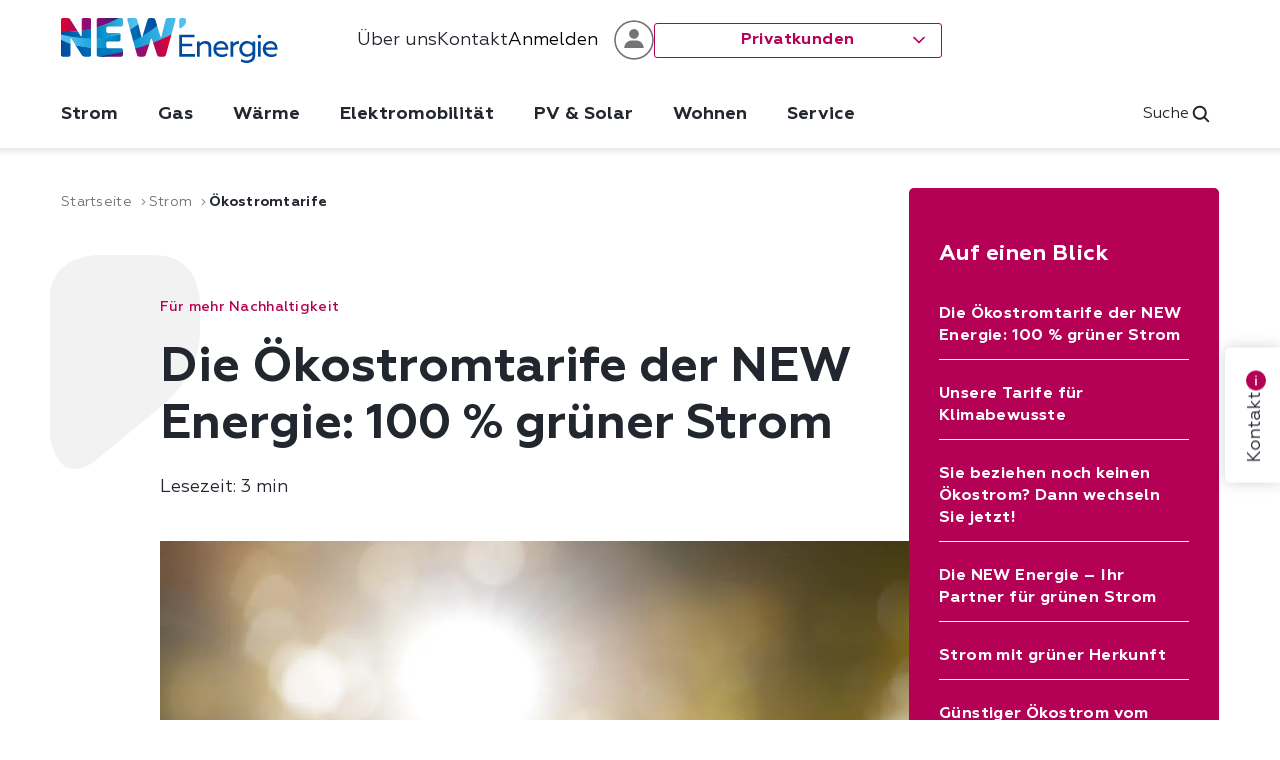

--- FILE ---
content_type: text/html; charset=utf-8
request_url: https://www.new-energie.de/strom/oekostromtarife
body_size: 57033
content:
<!DOCTYPE html><html lang="de" data-theme=""><head><meta charSet="utf-8" data-next-head=""/><meta name="viewport" content="width=device-width" data-next-head=""/><title data-next-head="">Ökostromtarife: günstiger grüner Strom | NEW Energie</title><meta property="og:title" content="Ökostromtarife: günstiger grüner Strom | NEW Energie" data-next-head=""/><meta property="og:description" content="Grüner Strom der NEW Energie: ✓ 100 % Ökostrom aus erneuerbaren Energiequellen ► Jetzt Ökostromtarife vergleichen und besten Tarif sichern!" data-next-head=""/><meta property="og:url" content="https://www.new-energie.de/strom/oekostromtarife" data-next-head=""/><meta name="robots" content="index,follow" data-next-head=""/><meta name="description" content="Grüner Strom der NEW Energie: ✓ 100 % Ökostrom aus erneuerbaren Energiequellen ► Jetzt Ökostromtarife vergleichen und besten Tarif sichern!" data-next-head=""/><link rel="canonical" href="https://www.new-energie.de/strom/oekostromtarife" data-next-head=""/><meta name="keywords" content="Ökostrom günstig, günstiger Ökostrom, günstig Ökostrom" data-next-head=""/><link rel="preload" as="image" imageSrcSet="https://images.new-energie.de/hfpnnvazg2en/5NtPQWBlalLW4KaThUOY71/2629629cadf84bc235d0567525cceb2e/umweltschutz-mit-oekostrom.jpg?q=60&amp;fm=webp&amp;w=640 640w, https://images.new-energie.de/hfpnnvazg2en/5NtPQWBlalLW4KaThUOY71/2629629cadf84bc235d0567525cceb2e/umweltschutz-mit-oekostrom.jpg?q=60&amp;fm=webp&amp;w=750 750w, https://images.new-energie.de/hfpnnvazg2en/5NtPQWBlalLW4KaThUOY71/2629629cadf84bc235d0567525cceb2e/umweltschutz-mit-oekostrom.jpg?q=60&amp;fm=webp&amp;w=828 828w, https://images.new-energie.de/hfpnnvazg2en/5NtPQWBlalLW4KaThUOY71/2629629cadf84bc235d0567525cceb2e/umweltschutz-mit-oekostrom.jpg?q=60&amp;fm=webp&amp;w=1080 1080w, https://images.new-energie.de/hfpnnvazg2en/5NtPQWBlalLW4KaThUOY71/2629629cadf84bc235d0567525cceb2e/umweltschutz-mit-oekostrom.jpg?q=60&amp;fm=webp&amp;w=1400 1400w, https://images.new-energie.de/hfpnnvazg2en/5NtPQWBlalLW4KaThUOY71/2629629cadf84bc235d0567525cceb2e/umweltschutz-mit-oekostrom.jpg?q=60&amp;fm=webp&amp;w=1920 1920w" imageSizes="100vw" data-next-head=""/><link rel="preload" as="image" imageSrcSet="https://images.new-energie.de/hfpnnvazg2en/1go1pdEX3rECTxOXh9nfH0/06f984de98bf63032c73ac36f252fec9/GSL-gr_ner-strom-label.svg 640w, https://images.new-energie.de/hfpnnvazg2en/1go1pdEX3rECTxOXh9nfH0/06f984de98bf63032c73ac36f252fec9/GSL-gr_ner-strom-label.svg 750w, https://images.new-energie.de/hfpnnvazg2en/1go1pdEX3rECTxOXh9nfH0/06f984de98bf63032c73ac36f252fec9/GSL-gr_ner-strom-label.svg 828w, https://images.new-energie.de/hfpnnvazg2en/1go1pdEX3rECTxOXh9nfH0/06f984de98bf63032c73ac36f252fec9/GSL-gr_ner-strom-label.svg 1080w, https://images.new-energie.de/hfpnnvazg2en/1go1pdEX3rECTxOXh9nfH0/06f984de98bf63032c73ac36f252fec9/GSL-gr_ner-strom-label.svg 1400w, https://images.new-energie.de/hfpnnvazg2en/1go1pdEX3rECTxOXh9nfH0/06f984de98bf63032c73ac36f252fec9/GSL-gr_ner-strom-label.svg 1920w" imageSizes="100vw" data-next-head=""/><link rel="icon" href="/favicon/new-energie/favicon.ico" sizes="32x32"/><link rel="icon" type="image/png" href="/favicon/new-energie/favicon-96x96.png" sizes="96x96"/><link rel="icon" type="image/svg+xml" href="/favicon/new-energie/favicon.svg" sizes="any"/><link rel="shortcut icon" href="/favicon/new-energie/favicon.ico"/><link rel="apple-touch-icon" sizes="180x180" href="/favicon/new-energie/apple-touch-icon.png"/><link data-next-font="" rel="preconnect" href="/" crossorigin="anonymous"/><script id="kameeleeon-script" type="text/javascript" data-nscript="beforeInteractive">(function(){window.kameleoonQueue = window.kameleoonQueue || [];window.kameleoonIframeURL="https://www.new-energie.de/kameleoon-iframe.html?siteCode=49acota1ue";var f=document.createElement("a");window.kameleoonLightIframe=false;f.href=window.kameleoonIframeURL;window.kameleoonIframeOrigin=f.origin||(f.protocol+"//"+f.hostname);if(location.href.indexOf(window.kameleoonIframeOrigin)!=0){window.kameleoonLightIframe=true;var g=function(event){if(window.kameleoonIframeOrigin==event.origin&&event.data.slice&&event.data.slice(0,9)=="Kameleoon"){window.removeEventListener("message",g);window.kameleoonExternalIFrameLoaded=true;if(window.Kameleoon){eval(event.data);Kameleoon.Analyst.load()}else{window.kameleoonExternalIFrameLoadedData=event.data}}};if(window.addEventListener){window.addEventListener("message",g,false)}var h=document.createElement("iframe");h.src=kameleoonIframeURL;h.id="kameleoonExternalIframe";h.style="float: left !important; opacity: 0.0 !important; width: 0px !important; height: 0px !important;";document.head.appendChild(h)};})();
window.kameleoonStartLoadTime = new Date().getTime();</script><link rel="preload" href="/_next/static/css/edb94604bf92e95c.css" as="style"/><link rel="stylesheet" href="/_next/static/css/edb94604bf92e95c.css" data-n-g=""/><link rel="preload" href="/_next/static/css/c5b1dd148f90bcb3.css" as="style"/><link rel="stylesheet" href="/_next/static/css/c5b1dd148f90bcb3.css" data-n-p=""/><link rel="preload" href="/_next/static/css/828ed7f3b2b8bc6a.css" as="style"/><link rel="stylesheet" href="/_next/static/css/828ed7f3b2b8bc6a.css" data-n-p=""/><link rel="preload" href="/_next/static/css/b71764640c1389c6.css" as="style"/><link rel="stylesheet" href="/_next/static/css/b71764640c1389c6.css" data-n-p=""/><link rel="preload" href="/_next/static/css/6ce622013556dc90.css" as="style"/><link rel="stylesheet" href="/_next/static/css/6ce622013556dc90.css" data-n-p=""/><link rel="preload" href="/_next/static/css/12bc4d05be401311.css" as="style"/><link rel="stylesheet" href="/_next/static/css/12bc4d05be401311.css" data-n-p=""/><link rel="preload" href="/_next/static/css/d8f0adbc59dccd15.css" as="style"/><link rel="stylesheet" href="/_next/static/css/d8f0adbc59dccd15.css" data-n-p=""/><link rel="preload" href="/_next/static/css/34cf7762ab8ef418.css" as="style"/><link rel="stylesheet" href="/_next/static/css/34cf7762ab8ef418.css"/><link rel="preload" href="/_next/static/css/b561e28cd9c86624.css" as="style"/><link rel="stylesheet" href="/_next/static/css/b561e28cd9c86624.css"/><link rel="preload" href="/_next/static/css/efae84ecca2917a5.css" as="style"/><link rel="stylesheet" href="/_next/static/css/efae84ecca2917a5.css"/><link rel="preload" href="/_next/static/css/b3cf2064a9c2408d.css" as="style"/><link rel="stylesheet" href="/_next/static/css/b3cf2064a9c2408d.css"/><link rel="preload" href="/_next/static/css/27bfd5777dc322e0.css" as="style"/><link rel="stylesheet" href="/_next/static/css/27bfd5777dc322e0.css"/><link rel="preload" href="/_next/static/css/061d18b199980e6a.css" as="style"/><link rel="stylesheet" href="/_next/static/css/061d18b199980e6a.css"/><link rel="preload" href="/_next/static/css/6b1b6abc68a95400.css" as="style"/><link rel="stylesheet" href="/_next/static/css/6b1b6abc68a95400.css"/><link rel="preload" href="/_next/static/css/2dc713d73612ec66.css" as="style"/><link rel="stylesheet" href="/_next/static/css/2dc713d73612ec66.css"/><link rel="preload" href="/_next/static/css/a0a7de1a5522673c.css" as="style"/><link rel="stylesheet" href="/_next/static/css/a0a7de1a5522673c.css"/><link rel="preload" href="/_next/static/css/cc18f075072e8a3e.css" as="style"/><link rel="stylesheet" href="/_next/static/css/cc18f075072e8a3e.css"/><link rel="preload" href="/_next/static/css/aa287cd6733003c3.css" as="style"/><link rel="stylesheet" href="/_next/static/css/aa287cd6733003c3.css"/><link rel="preload" href="/_next/static/css/ba10feef8d02ee58.css" as="style"/><link rel="stylesheet" href="/_next/static/css/ba10feef8d02ee58.css"/><link rel="preload" href="/_next/static/css/08d739ccbc7e31a4.css" as="style"/><link rel="stylesheet" href="/_next/static/css/08d739ccbc7e31a4.css"/><noscript data-n-css=""></noscript><script defer="" nomodule="" src="/_next/static/chunks/polyfills-42372ed130431b0a.js"></script><script src="https://login.new.de/lib/v2/auth.js" defer="" data-nscript="beforeInteractive"></script><script src="/kameleoon/sites/49acota1ue.js" async="" data-tagmanager="true" data-nscript="beforeInteractive"></script><script defer="" src="/_next/static/chunks/4804-0b977479e8835011.js"></script><script defer="" src="/_next/static/chunks/8357-5068d3a6e888c0e6.js"></script><script defer="" src="/_next/static/chunks/8371-d4490a2323cb6de0.js"></script><script defer="" src="/_next/static/chunks/4628-75ff7ceb937069e1.js"></script><script defer="" src="/_next/static/chunks/9276-404f4fa5bea93895.js"></script><script defer="" src="/_next/static/chunks/5035-35df765b785adb26.js"></script><script defer="" src="/_next/static/chunks/4460.46ea0a287f15fe7a.js"></script><script defer="" src="/_next/static/chunks/6289.9245be4c63dca600.js"></script><script defer="" src="/_next/static/chunks/3792.f09657fc538d2190.js"></script><script defer="" src="/_next/static/chunks/5509.940132d6863d5357.js"></script><script defer="" src="/_next/static/chunks/4493.a9f19dcf3ec16823.js"></script><script defer="" src="/_next/static/chunks/1549.6f9197e4dd9e02ee.js"></script><script defer="" src="/_next/static/chunks/9005.8a0945d56f91ecb1.js"></script><script defer="" src="/_next/static/chunks/6826.60d7c7a709994257.js"></script><script defer="" src="/_next/static/chunks/8977.8fa5ed68a0874e13.js"></script><script src="/_next/static/chunks/webpack-8be7611e91a47c56.js" defer=""></script><script src="/_next/static/chunks/main-d5bfa19e65d9465e.js" defer=""></script><script src="/_next/static/chunks/pages/_app-69c1e322e5ce4393.js" defer=""></script><script src="/_next/static/chunks/swiper-5b562634585adf7a.js" defer=""></script><script src="/_next/static/chunks/3582-545f49069c7916c3.js" defer=""></script><script src="/_next/static/chunks/6269-85e723ec87d171eb.js" defer=""></script><script src="/_next/static/chunks/4000-75b17f8ad621992e.js" defer=""></script><script src="/_next/static/chunks/6115-c36c55a1542bb533.js" defer=""></script><script src="/_next/static/chunks/6898-4e6b2ff260523221.js" defer=""></script><script src="/_next/static/chunks/5522-10083c71f28cfd13.js" defer=""></script><script src="/_next/static/chunks/7321-2541e2a444ee8c11.js" defer=""></script><script src="/_next/static/chunks/6381-d800593dca89e504.js" defer=""></script><script src="/_next/static/chunks/9485-5f83cbc3f41427f5.js" defer=""></script><script src="/_next/static/chunks/9952-43d3d4603b891b4c.js" defer=""></script><script src="/_next/static/chunks/8259-c33075d1b2c465e6.js" defer=""></script><script src="/_next/static/chunks/4953-ef4bc16aea587b21.js" defer=""></script><script src="/_next/static/chunks/3735-d54519b075802c9c.js" defer=""></script><script src="/_next/static/chunks/6720-bde2baf45e0e31bb.js" defer=""></script><script src="/_next/static/chunks/2294-c5fc427185ef1079.js" defer=""></script><script src="/_next/static/chunks/2832-0107518e0651b963.js" defer=""></script><script src="/_next/static/chunks/6158-6e6cf519b0d7c299.js" defer=""></script><script src="/_next/static/chunks/2509-6c09403657ce585e.js" defer=""></script><script src="/_next/static/chunks/8810-3a42a20c071370f0.js" defer=""></script><script src="/_next/static/chunks/pages/%5B...slug%5D-7661d18cbe36a6ef.js" defer=""></script><script src="/_next/static/5FeSJLGXwBIdbmCHQpbe9/_buildManifest.js" defer=""></script><script src="/_next/static/5FeSJLGXwBIdbmCHQpbe9/_ssgManifest.js" defer=""></script></head><body><div id="__next"><div><header class="PageHeader_wrapper__Ym_jc"><div class="Grid_repeat12__CpqIt Grid_gridContainer__w0mU_"><div class="PageHeader_brandMeta___8jO1"><div class="PageHeader_brand__VfouE"><a class="" href="https://www.new-energie.de/"><img src="https://images.new-energie.de/hfpnnvazg2en/2SxVQY1PCtuY6253DsT9dN/aae70c1d01b6c95de4b2b9f36ca81b92/NEW_Energie_Logo_RBG_2023.svg" alt="NEW Energie Logo 2023" title="NEW Energie Logo 2023" class="PageHeader_brandLogo__9QqW2" width="170" height="45"/></a></div><div class="PageHeader_metaNav__qEyJX"></div><div class="PageHeader_mobileNavToggles__GZKgs"></div></div></div><div class="ResponsiveHidden_hiddenSmallMedium__tH2na"><nav aria-label="Main" data-orientation="horizontal" dir="ltr" class="NavigationBar_mainNav__CjIwv"><div class="NavigationBar_mainNavContainer__BSz1Q Grid_repeat12__CpqIt Grid_gridContainer__w0mU_"><div class="Stack_stack__vqxA8 Stack_row__Jaiwt Stack_justifyspaceBetween__fx3_n"><div style="position:relative"><ul data-orientation="horizontal" class="NavigationBar_mainNavMenuList__I8X6o" dir="ltr"><li><button id="radix-:Rjb6:-trigger-radix-:R1bjb6:" data-state="closed" aria-expanded="false" aria-controls="radix-:Rjb6:-content-radix-:R1bjb6:" class="NavTriggerButton_navTriggerButton___XcNB undefined" data-radix-collection-item=""><span class="NavTriggerButton_childrenWrapper__duC40">Strom</span></button><div id="radix-:Rjb6:-content-radix-:R1bjb6:" aria-labelledby="radix-:Rjb6:-trigger-radix-:R1bjb6:" data-orientation="horizontal" data-state="closed" class="NavigationBar_navFlyout__YeJw7 hidden" style="pointer-events:none" dir="ltr"><div class="Grid_repeat12__CpqIt Grid_gridContainer__w0mU_"><div class="NavigationBar_submenuBodyGrid__iFlQf"><ul class="NavigationBar_navItemList__To7il"><li class="NavItemElement_navItemElement__a5GQK"><a class="NavItemDetails_navItemElement__S87Zz NavItemElement_navLink__2ADHV NavItemElement_navLink__2ADHV" data-radix-collection-item="" href="/strom"><div class="NavItemDetails_wrapper__gcqGc"><span class="Icon_wrapper__ln4Fk Icon_medium__kd_ta NavItemDetails_icon__cZYAn"><svg class="Icon_svg__2mnBa" viewBox="0 0 24 24" xmlns="http://www.w3.org/2000/svg" aria-hidden="true"><path fill="none" d="M0 24h24V0H0Z" data-name="Pfad 931"></path><path d="m13.113 5.21.094.083 6 6a1.009 1.009 0 0 1 .1.112l.072.111.053.113.035.105.029.148.004.118v.075l-.017.125-.029.111-.044.111-.062.113-.064.089-.073.082-6 6a1 1 0 0 1-1.414 0 1 1 0 0 1-.083-1.32l.083-.094L16.084 13H6a1 1 0 0 1-1-1 1 1 0 0 1 .883-.993L6 11h10.085l-4.292-4.293a1 1 0 0 1 0-1.414 1 1 0 0 1 1.219-.153Z" data-name="Pfad 1156"></path></svg></span><div class="NavItemDetails_textWrapper__PRY1z"><span class="Typography_typography___Ny_g NavItemDetails_title__6QnH2 Typography_navLinkText__vT0vN Typography_default__f842D">Strom<!-- --> </span><span class="Typography_typography___Ny_g NavItemDetails_description__DG0hK Typography_navLinkDescription__LHz0O Typography_default__f842D">Zur Übersicht</span></div></div></a></li><li class="NavItemElement_navItemElement__a5GQK"><a class="NavItemDetails_navItemElement__S87Zz NavItemElement_navLink__2ADHV NavItemElement_navLink__2ADHV" target="" data-radix-collection-item="" href="https://www.new-energie.de/strom/stromtarife"><div class="NavItemDetails_wrapper__gcqGc"><span class="Icon_wrapper__ln4Fk Icon_medium__kd_ta NavItemDetails_icon__cZYAn"><svg class="Icon_svg__2mnBa" viewBox="0 0 24 24" xmlns="http://www.w3.org/2000/svg" aria-hidden="true"><path d="M16.83 4.03V1c0-.55-.45-1-1-1s-1 .45-1 1v3.03H9.19V1c0-.55-.45-1-1-1s-1 .45-1 1v3.03H3.84v6.8c0 4.06 3.2 7.54 7.18 8.04V24h2v-5.14c3.97-.51 7.16-3.98 7.16-8.03v-6.8h-3.34zM12 16.93c-3.29 0-6.17-2.85-6.17-6.1v-4.8h12.33v2.11h-6.19c-.55 0-1 .45-1 1s.45 1 1 1h6.19v.69c0 3.25-2.88 6.1-6.17 6.1z"></path></svg></span><div class="NavItemDetails_textWrapper__PRY1z"><span class="Typography_typography___Ny_g NavItemDetails_title__6QnH2 Typography_navLinkText__vT0vN Typography_default__f842D">Stromtarife<!-- --> </span><span class="Typography_typography___Ny_g NavItemDetails_description__DG0hK Typography_navLinkDescription__LHz0O Typography_default__f842D">Attraktive Strompreise entdecken.</span></div></div></a></li><li class="NavItemElement_navItemElement__a5GQK"><a class="NavItemDetails_navItemElement__S87Zz NavItemElement_navLink__2ADHV NavItemElement_navLink__2ADHV" target="" data-radix-collection-item="" href="https://www.new-energie.de/strom/oekostromtarife"><div class="NavItemDetails_wrapper__gcqGc"><span class="Icon_wrapper__ln4Fk Icon_medium__kd_ta NavItemDetails_icon__cZYAn"><svg class="Icon_svg__2mnBa" viewBox="0 0 24 24" xmlns="http://www.w3.org/2000/svg" aria-hidden="true"><path fill="none" d="M0 0h24v24H0z" data-name="Rechteck 594"></path><path d="M4.876 21.979a.946.946 0 0 1-.88-.991v-.008a11.748 11.748 0 0 1 .828-3.242 12.484 12.484 0 0 1-.617-4.535 9.037 9.037 0 0 1 2.885-6.19 12.8 12.8 0 0 1 4.2-2.59 19.851 19.851 0 0 1 4.345-1.125 24.906 24.906 0 0 1 3.421-.271h.246c.37 0 .648.008.78.012h.063c.123 0 .227.008.322.016a.712.712 0 0 1 .489.438 1.9 1.9 0 0 1-.259 1.58c-.979 1.241-1.269 2.789-1.671 4.937l-.031.183c-.223 1.173-.478 2.506-.9 4.018a6.484 6.484 0 0 1-4.117 4.269 13.336 13.336 0 0 1-4.269.887h-.036a.94.94 0 0 1-.931-.9.939.939 0 0 1 .9-.967c.946-.036 5.721-.378 6.651-3.779.409-1.507.656-2.82.875-3.978l.012-.08a15.79 15.79 0 0 1 1.389-4.754 24.012 24.012 0 0 0-2.789.255A14.012 14.012 0 0 0 8.371 8.37a7.21 7.21 0 0 0-2.295 4.949 9.419 9.419 0 0 0 .071 1.8 18.266 18.266 0 0 1 1.782-2.383 21.371 21.371 0 0 1 4.877-4.03.924.924 0 0 1 .478-.135.955.955 0 0 1 .8.45.927.927 0 0 1 .115.7.918.918 0 0 1-.422.585 19.485 19.485 0 0 0-4.32 3.537 15.648 15.648 0 0 0-2.379 3.437 11.232 11.232 0 0 0-1.221 3.815.94.94 0 0 1-.935.883Z" data-name="Pfad 1412"></path></svg></span><div class="NavItemDetails_textWrapper__PRY1z"><span class="Typography_typography___Ny_g NavItemDetails_title__6QnH2 Typography_navLinkText__vT0vN Typography_default__f842D">Ökostromtarife<!-- --> </span><span class="Typography_typography___Ny_g NavItemDetails_description__DG0hK Typography_navLinkDescription__LHz0O Typography_default__f842D">Wir setzen auf regenerative Energien.</span></div></div></a></li><li class="NavItemElement_navItemElement__a5GQK"><a class="NavItemDetails_navItemElement__S87Zz NavItemElement_navLink__2ADHV NavItemElement_navLink__2ADHV" target="" data-radix-collection-item="" href="https://www.new-energie.de/strom/heizstromtarife"><div class="NavItemDetails_wrapper__gcqGc"><span class="Icon_wrapper__ln4Fk Icon_medium__kd_ta NavItemDetails_icon__cZYAn"><svg class="Icon_svg__2mnBa" viewBox="0 0 24 24" xmlns="http://www.w3.org/2000/svg" aria-hidden="true"><path d="M7.66 13.3H5.28a1 1 0 0 1 0-2h2.38a1 1 0 0 1 0 2Zm-2.31-3.14h2.31a1 1 0 0 0 0-2H5.35a1 1 0 0 0 0 2ZM5.36 7h2.3a1 1 0 0 0 0-2h-2.3a1 1 0 0 0 0 2Zm14.36 11a6 6 0 1 1-10.3-4.3V4.27A4.22 4.22 0 0 1 16.24.92a4.13 4.13 0 0 1 1.59 3.14v9.68A6 6 0 0 1 19.72 18Zm-2 0a4.15 4.15 0 0 0-1.54-3l-.35-.3V4.17A2.14 2.14 0 0 0 15 2.49 2.18 2.18 0 0 0 13.63 2a1.73 1.73 0 0 0-.45.05 2.21 2.21 0 0 0-1.78 2.22v10.32l-.36.31a4 4 0 1 0 6.68 3.1Zm-1.14 0a2.9 2.9 0 1 1-3.9-2.71V5.1a1 1 0 0 1 2 0v10.12a2.89 2.89 0 0 1 1.9 2.71Zm-2 0a.9.9 0 1 0-.9.89.9.9 0 0 0 .9-.96Z"></path></svg></span><div class="NavItemDetails_textWrapper__PRY1z"><span class="Typography_typography___Ny_g NavItemDetails_title__6QnH2 Typography_navLinkText__vT0vN Typography_default__f842D">Heizstromtarife<!-- --> </span><span class="Typography_typography___Ny_g NavItemDetails_description__DG0hK Typography_navLinkDescription__LHz0O Typography_default__f842D">Damit es zu Hause schön warm ist.</span></div></div></a></li></ul><ul class="NavigationBar_navQuicklinkList__zHpSa"><li class="NavItemElement_navQuicklinkElement__E0jiT"><a class="NavItemDetails_navQuicklinkElement__hYSbH undefined NavItemElement_navQuicklink__aQpRS" target="" data-radix-collection-item="" href="https://www.new-energie.de/strom/stromanbieter-wechseln"><div class="NavItemDetails_wrapper__gcqGc"><div class="NavItemDetails_textWrapper__PRY1z"><span class="Typography_typography___Ny_g NavItemDetails_title__6QnH2 Typography_navLinkText__vT0vN Typography_default__f842D">Stromanbieter wechseln<!-- --> </span><span class="Typography_typography___Ny_g NavItemDetails_description__DG0hK Typography_navLinkDescription__LHz0O Typography_default__f842D">Schnell wechseln und von günstigen Preisen profitieren.</span></div></div></a></li><li class="NavItemElement_navQuicklinkElement__E0jiT"><a class="NavItemDetails_navQuicklinkElement__hYSbH undefined NavItemElement_navQuicklink__aQpRS" target="" data-radix-collection-item="" href="https://www.new-energie.de/strom/fohlenstrom"><div class="NavItemDetails_wrapper__gcqGc"><div class="NavItemDetails_textWrapper__PRY1z"><span class="Typography_typography___Ny_g NavItemDetails_title__6QnH2 Typography_navLinkText__vT0vN Typography_default__f842D">Fohlenstrom<!-- --> </span><span class="Typography_typography___Ny_g NavItemDetails_description__DG0hK Typography_navLinkDescription__LHz0O Typography_default__f842D">Deine Fanpower für Zuhause. Komm in unser Team!</span></div></div></a></li></ul></div></div></div></li><li><button id="radix-:Rjb6:-trigger-radix-:R2bjb6:" data-state="closed" aria-expanded="false" aria-controls="radix-:Rjb6:-content-radix-:R2bjb6:" class="NavTriggerButton_navTriggerButton___XcNB undefined" data-radix-collection-item=""><span class="NavTriggerButton_childrenWrapper__duC40">Gas</span></button><div id="radix-:Rjb6:-content-radix-:R2bjb6:" aria-labelledby="radix-:Rjb6:-trigger-radix-:R2bjb6:" data-orientation="horizontal" data-state="closed" class="NavigationBar_navFlyout__YeJw7 hidden" style="pointer-events:none" dir="ltr"><div class="Grid_repeat12__CpqIt Grid_gridContainer__w0mU_"><div class="NavigationBar_submenuBodyGrid__iFlQf"><ul class="NavigationBar_navItemList__To7il"><li class="NavItemElement_navItemElement__a5GQK"><a class="NavItemDetails_navItemElement__S87Zz NavItemElement_navLink__2ADHV NavItemElement_navLink__2ADHV" data-radix-collection-item="" href="/gas"><div class="NavItemDetails_wrapper__gcqGc"><span class="Icon_wrapper__ln4Fk Icon_medium__kd_ta NavItemDetails_icon__cZYAn"><svg class="Icon_svg__2mnBa" viewBox="0 0 24 24" xmlns="http://www.w3.org/2000/svg" aria-hidden="true"><path fill="none" d="M0 24h24V0H0Z" data-name="Pfad 931"></path><path d="m13.113 5.21.094.083 6 6a1.009 1.009 0 0 1 .1.112l.072.111.053.113.035.105.029.148.004.118v.075l-.017.125-.029.111-.044.111-.062.113-.064.089-.073.082-6 6a1 1 0 0 1-1.414 0 1 1 0 0 1-.083-1.32l.083-.094L16.084 13H6a1 1 0 0 1-1-1 1 1 0 0 1 .883-.993L6 11h10.085l-4.292-4.293a1 1 0 0 1 0-1.414 1 1 0 0 1 1.219-.153Z" data-name="Pfad 1156"></path></svg></span><div class="NavItemDetails_textWrapper__PRY1z"><span class="Typography_typography___Ny_g NavItemDetails_title__6QnH2 Typography_navLinkText__vT0vN Typography_default__f842D">Gas<!-- --> </span><span class="Typography_typography___Ny_g NavItemDetails_description__DG0hK Typography_navLinkDescription__LHz0O Typography_default__f842D">Zur Übersicht</span></div></div></a></li><li class="NavItemElement_navItemElement__a5GQK"><a class="NavItemDetails_navItemElement__S87Zz NavItemElement_navLink__2ADHV NavItemElement_navLink__2ADHV" target="" data-radix-collection-item="" href="https://www.new-energie.de/gas/gastarife"><div class="NavItemDetails_wrapper__gcqGc"><span class="Icon_wrapper__ln4Fk Icon_medium__kd_ta NavItemDetails_icon__cZYAn"><svg class="Icon_svg__2mnBa" viewBox="0 0 24 24" xmlns="http://www.w3.org/2000/svg" aria-hidden="true"><path d="M20.73 15.15C20.73 9.31 13 1 12.64.68l-.72-.77-.73.77c-.33.32-8.08 8.63-8.08 14.47a8.8 8.8 0 0 0 5.05 8 .31.31 0 0 0 .1 0 8.71 8.71 0 0 0 3.61.81h.71a8.82 8.82 0 0 0 8.15-8.81Zm-15.62 0C5.11 11.05 10 5 11.92 2.87c1.89 2.16 6.81 8.18 6.81 12.28a6.76 6.76 0 0 1-1.59 4.36c0-.21.05-.41.05-.62a7.18 7.18 0 0 0-1.64-4c-.24-.35-.47-.68-.66-1a9.06 9.06 0 0 1-1.36-4.05l-.16-2.29-1.57 1.69a8.37 8.37 0 0 0-2.24 4.7 4.16 4.16 0 0 1-.2-.36l-.62-1.34-1 1.07a6.84 6.84 0 0 0-2 4.72 6.78 6.78 0 0 1-.63-2.88ZM11.92 22a6.81 6.81 0 0 1-2.71-.56 4.59 4.59 0 0 1-.8-5.7A6.39 6.39 0 0 0 10.16 17l1.84.9-.41-2a6.06 6.06 0 0 1 .41-3.45 12.91 12.91 0 0 0 1.13 2.47c.22.37.48.74.74 1.12a5.66 5.66 0 0 1 1.29 2.85 2.9 2.9 0 0 1-.77 2.18 3.58 3.58 0 0 1-2.16.87Z"></path></svg></span><div class="NavItemDetails_textWrapper__PRY1z"><span class="Typography_typography___Ny_g NavItemDetails_title__6QnH2 Typography_navLinkText__vT0vN Typography_default__f842D">Gastarife<!-- --> </span><span class="Typography_typography___Ny_g NavItemDetails_description__DG0hK Typography_navLinkDescription__LHz0O Typography_default__f842D">Attraktive Gaspreise entdecken.</span></div></div></a></li><li class="NavItemElement_navItemElement__a5GQK"><a class="NavItemDetails_navItemElement__S87Zz NavItemElement_navLink__2ADHV NavItemElement_navLink__2ADHV" target="" data-radix-collection-item="" href="https://www.new-energie.de/gas/heizung-mieten"><div class="NavItemDetails_wrapper__gcqGc"><span class="Icon_wrapper__ln4Fk Icon_medium__kd_ta NavItemDetails_icon__cZYAn"><svg class="Icon_svg__2mnBa" viewBox="0 0 24 24" xmlns="http://www.w3.org/2000/svg" aria-hidden="true"><path d="M7.66 13.3H5.28a1 1 0 0 1 0-2h2.38a1 1 0 0 1 0 2Zm-2.31-3.14h2.31a1 1 0 0 0 0-2H5.35a1 1 0 0 0 0 2ZM5.36 7h2.3a1 1 0 0 0 0-2h-2.3a1 1 0 0 0 0 2Zm14.36 11a6 6 0 1 1-10.3-4.3V4.27A4.22 4.22 0 0 1 16.24.92a4.13 4.13 0 0 1 1.59 3.14v9.68A6 6 0 0 1 19.72 18Zm-2 0a4.15 4.15 0 0 0-1.54-3l-.35-.3V4.17A2.14 2.14 0 0 0 15 2.49 2.18 2.18 0 0 0 13.63 2a1.73 1.73 0 0 0-.45.05 2.21 2.21 0 0 0-1.78 2.22v10.32l-.36.31a4 4 0 1 0 6.68 3.1Zm-1.14 0a2.9 2.9 0 1 1-3.9-2.71V5.1a1 1 0 0 1 2 0v10.12a2.89 2.89 0 0 1 1.9 2.71Zm-2 0a.9.9 0 1 0-.9.89.9.9 0 0 0 .9-.96Z"></path></svg></span><div class="NavItemDetails_textWrapper__PRY1z"><span class="Typography_typography___Ny_g NavItemDetails_title__6QnH2 Typography_navLinkText__vT0vN Typography_default__f842D">Heizung mieten<!-- --> </span><span class="Typography_typography___Ny_g NavItemDetails_description__DG0hK Typography_navLinkDescription__LHz0O Typography_default__f842D">Optimale Lösung: mieten statt kaufen.</span></div></div></a></li><li class="NavItemElement_navItemElement__a5GQK"><a class="NavItemDetails_navItemElement__S87Zz NavItemElement_navLink__2ADHV NavItemElement_navLink__2ADHV" target="" data-radix-collection-item="" href="https://www.new-energie.de/gas/oekogastarif"><div class="NavItemDetails_wrapper__gcqGc"><span class="Icon_wrapper__ln4Fk Icon_medium__kd_ta NavItemDetails_icon__cZYAn"><svg class="Icon_svg__2mnBa" viewBox="0 0 24 24" xmlns="http://www.w3.org/2000/svg" aria-hidden="true"><path d="M20.73 15.15C20.73 9.31 13 1 12.64.68l-.72-.77-.73.77c-.33.32-8.08 8.63-8.08 14.47a8.8 8.8 0 0 0 5.05 8 .31.31 0 0 0 .1 0 8.71 8.71 0 0 0 3.61.81h.71a8.82 8.82 0 0 0 8.15-8.81Zm-15.62 0C5.11 11.05 10 5 11.92 2.87c1.89 2.16 6.81 8.18 6.81 12.28a6.76 6.76 0 0 1-1.59 4.36c0-.21.05-.41.05-.62a7.18 7.18 0 0 0-1.64-4c-.24-.35-.47-.68-.66-1a9.06 9.06 0 0 1-1.36-4.05l-.16-2.29-1.57 1.69a8.37 8.37 0 0 0-2.24 4.7 4.16 4.16 0 0 1-.2-.36l-.62-1.34-1 1.07a6.84 6.84 0 0 0-2 4.72 6.78 6.78 0 0 1-.63-2.88ZM11.92 22a6.81 6.81 0 0 1-2.71-.56 4.59 4.59 0 0 1-.8-5.7A6.39 6.39 0 0 0 10.16 17l1.84.9-.41-2a6.06 6.06 0 0 1 .41-3.45 12.91 12.91 0 0 0 1.13 2.47c.22.37.48.74.74 1.12a5.66 5.66 0 0 1 1.29 2.85 2.9 2.9 0 0 1-.77 2.18 3.58 3.58 0 0 1-2.16.87Z"></path></svg></span><div class="NavItemDetails_textWrapper__PRY1z"><span class="Typography_typography___Ny_g NavItemDetails_title__6QnH2 Typography_navLinkText__vT0vN Typography_default__f842D">Ökogastarife<!-- --> </span><span class="Typography_typography___Ny_g NavItemDetails_description__DG0hK Typography_navLinkDescription__LHz0O Typography_default__f842D">Wir setzen auf regenerative Energien.</span></div></div></a></li></ul><ul class="NavigationBar_navQuicklinkList__zHpSa"><li class="NavItemElement_navQuicklinkElement__E0jiT"><a class="NavItemDetails_navQuicklinkElement__hYSbH undefined NavItemElement_navQuicklink__aQpRS" target="" data-radix-collection-item="" href="https://www.new-energie.de/gas/gasanbieter-wechseln"><div class="NavItemDetails_wrapper__gcqGc"><div class="NavItemDetails_textWrapper__PRY1z"><span class="Typography_typography___Ny_g NavItemDetails_title__6QnH2 Typography_navLinkText__vT0vN Typography_default__f842D">Gasanbieter wechseln<!-- --> </span><span class="Typography_typography___Ny_g NavItemDetails_description__DG0hK Typography_navLinkDescription__LHz0O Typography_default__f842D">Schnell wechseln und von günstigen Preisen profitieren.</span></div></div></a></li><li class="NavItemElement_navQuicklinkElement__E0jiT"><a class="NavItemDetails_navQuicklinkElement__hYSbH undefined NavItemElement_navQuicklink__aQpRS" target="" data-radix-collection-item="" href="https://www.new-energie.de/gas/gaspreise-vergleichen"><div class="NavItemDetails_wrapper__gcqGc"><div class="NavItemDetails_textWrapper__PRY1z"><span class="Typography_typography___Ny_g NavItemDetails_title__6QnH2 Typography_navLinkText__vT0vN Typography_default__f842D">Gaspreise vergleichen<!-- --> </span><span class="Typography_typography___Ny_g NavItemDetails_description__DG0hK Typography_navLinkDescription__LHz0O Typography_default__f842D">Preise und Konditionen vergleichen.</span></div></div></a></li></ul></div></div></div></li><li><button id="radix-:Rjb6:-trigger-radix-:R3bjb6:" data-state="closed" aria-expanded="false" aria-controls="radix-:Rjb6:-content-radix-:R3bjb6:" class="NavTriggerButton_navTriggerButton___XcNB undefined" data-radix-collection-item=""><span class="NavTriggerButton_childrenWrapper__duC40">Wärme</span></button><div id="radix-:Rjb6:-content-radix-:R3bjb6:" aria-labelledby="radix-:Rjb6:-trigger-radix-:R3bjb6:" data-orientation="horizontal" data-state="closed" class="NavigationBar_navFlyout__YeJw7 hidden" style="pointer-events:none" dir="ltr"><div class="Grid_repeat12__CpqIt Grid_gridContainer__w0mU_"><div class="NavigationBar_submenuBodyGrid__iFlQf"><ul class="NavigationBar_navItemList__To7il"><li class="NavItemElement_navItemElement__a5GQK"><a class="NavItemDetails_navItemElement__S87Zz NavItemElement_navLink__2ADHV NavItemElement_navLink__2ADHV" data-radix-collection-item="" href="/waerme"><div class="NavItemDetails_wrapper__gcqGc"><span class="Icon_wrapper__ln4Fk Icon_medium__kd_ta NavItemDetails_icon__cZYAn"><svg class="Icon_svg__2mnBa" viewBox="0 0 24 24" xmlns="http://www.w3.org/2000/svg" aria-hidden="true"><path fill="none" d="M0 24h24V0H0Z" data-name="Pfad 931"></path><path d="m13.113 5.21.094.083 6 6a1.009 1.009 0 0 1 .1.112l.072.111.053.113.035.105.029.148.004.118v.075l-.017.125-.029.111-.044.111-.062.113-.064.089-.073.082-6 6a1 1 0 0 1-1.414 0 1 1 0 0 1-.083-1.32l.083-.094L16.084 13H6a1 1 0 0 1-1-1 1 1 0 0 1 .883-.993L6 11h10.085l-4.292-4.293a1 1 0 0 1 0-1.414 1 1 0 0 1 1.219-.153Z" data-name="Pfad 1156"></path></svg></span><div class="NavItemDetails_textWrapper__PRY1z"><span class="Typography_typography___Ny_g NavItemDetails_title__6QnH2 Typography_navLinkText__vT0vN Typography_default__f842D">Wärme<!-- --> </span><span class="Typography_typography___Ny_g NavItemDetails_description__DG0hK Typography_navLinkDescription__LHz0O Typography_default__f842D">Zur Übersicht</span></div></div></a></li><li class="NavItemElement_navItemElement__a5GQK"><a class="NavItemDetails_navItemElement__S87Zz NavItemElement_navLink__2ADHV NavItemElement_navLink__2ADHV" target="" data-radix-collection-item="" href="https://www.new-energie.de/waerme/waermestromtarife"><div class="NavItemDetails_wrapper__gcqGc"><span class="Icon_wrapper__ln4Fk Icon_medium__kd_ta NavItemDetails_icon__cZYAn"><svg class="Icon_svg__2mnBa" viewBox="0 0 24 24" xmlns="http://www.w3.org/2000/svg" aria-hidden="true"><path d="M7.66 13.3H5.28a1 1 0 0 1 0-2h2.38a1 1 0 0 1 0 2Zm-2.31-3.14h2.31a1 1 0 0 0 0-2H5.35a1 1 0 0 0 0 2ZM5.36 7h2.3a1 1 0 0 0 0-2h-2.3a1 1 0 0 0 0 2Zm14.36 11a6 6 0 1 1-10.3-4.3V4.27A4.22 4.22 0 0 1 16.24.92a4.13 4.13 0 0 1 1.59 3.14v9.68A6 6 0 0 1 19.72 18Zm-2 0a4.15 4.15 0 0 0-1.54-3l-.35-.3V4.17A2.14 2.14 0 0 0 15 2.49 2.18 2.18 0 0 0 13.63 2a1.73 1.73 0 0 0-.45.05 2.21 2.21 0 0 0-1.78 2.22v10.32l-.36.31a4 4 0 1 0 6.68 3.1Zm-1.14 0a2.9 2.9 0 1 1-3.9-2.71V5.1a1 1 0 0 1 2 0v10.12a2.89 2.89 0 0 1 1.9 2.71Zm-2 0a.9.9 0 1 0-.9.89.9.9 0 0 0 .9-.96Z"></path></svg></span><div class="NavItemDetails_textWrapper__PRY1z"><span class="Typography_typography___Ny_g NavItemDetails_title__6QnH2 Typography_navLinkText__vT0vN Typography_default__f842D">Wärmestromtarife<!-- --> </span><span class="Typography_typography___Ny_g NavItemDetails_description__DG0hK Typography_navLinkDescription__LHz0O Typography_default__f842D">So sparen Sie beim Heizen.</span></div></div></a></li><li class="NavItemElement_navItemElement__a5GQK"><a class="NavItemDetails_navItemElement__S87Zz NavItemElement_navLink__2ADHV NavItemElement_navLink__2ADHV" target="" data-radix-collection-item="" href="https://www.new-energie.de/waerme/umlagenprivilegierung"><div class="NavItemDetails_wrapper__gcqGc"><span class="Icon_wrapper__ln4Fk Icon_medium__kd_ta NavItemDetails_icon__cZYAn"><svg class="Icon_svg__2mnBa" viewBox="0 0 24 24" xmlns="http://www.w3.org/2000/svg" aria-hidden="true"><path d="M16.83 4.03V1c0-.55-.45-1-1-1s-1 .45-1 1v3.03H9.19V1c0-.55-.45-1-1-1s-1 .45-1 1v3.03H3.84v6.8c0 4.06 3.2 7.54 7.18 8.04V24h2v-5.14c3.97-.51 7.16-3.98 7.16-8.03v-6.8h-3.34zM12 16.93c-3.29 0-6.17-2.85-6.17-6.1v-4.8h12.33v2.11h-6.19c-.55 0-1 .45-1 1s.45 1 1 1h6.19v.69c0 3.25-2.88 6.1-6.17 6.1z"></path></svg></span><div class="NavItemDetails_textWrapper__PRY1z"><span class="Typography_typography___Ny_g NavItemDetails_title__6QnH2 Typography_navLinkText__vT0vN Typography_default__f842D">Umlagenprivilegierung Wärmestrom<!-- --> </span><span class="Typography_typography___Ny_g NavItemDetails_description__DG0hK Typography_navLinkDescription__LHz0O Typography_default__f842D">Alles zur Umlagenprivilegierung: Antrag und Voraussetzungen im Überblick.</span></div></div></a></li><li class="NavItemElement_navItemElement__a5GQK"><a class="NavItemDetails_navItemElement__S87Zz NavItemElement_navLink__2ADHV NavItemElement_navLink__2ADHV" target="" data-radix-collection-item="" href="https://www.new-energie.de/waerme/erdgasumstellung"><div class="NavItemDetails_wrapper__gcqGc"><span class="Icon_wrapper__ln4Fk Icon_medium__kd_ta NavItemDetails_icon__cZYAn"><svg class="Icon_svg__2mnBa" viewBox="0 0 24 24" xmlns="http://www.w3.org/2000/svg" aria-hidden="true"><path d="M20.73 15.15C20.73 9.31 13 1 12.64.68l-.72-.77-.73.77c-.33.32-8.08 8.63-8.08 14.47a8.8 8.8 0 0 0 5.05 8 .31.31 0 0 0 .1 0 8.71 8.71 0 0 0 3.61.81h.71a8.82 8.82 0 0 0 8.15-8.81Zm-15.62 0C5.11 11.05 10 5 11.92 2.87c1.89 2.16 6.81 8.18 6.81 12.28a6.76 6.76 0 0 1-1.59 4.36c0-.21.05-.41.05-.62a7.18 7.18 0 0 0-1.64-4c-.24-.35-.47-.68-.66-1a9.06 9.06 0 0 1-1.36-4.05l-.16-2.29-1.57 1.69a8.37 8.37 0 0 0-2.24 4.7 4.16 4.16 0 0 1-.2-.36l-.62-1.34-1 1.07a6.84 6.84 0 0 0-2 4.72 6.78 6.78 0 0 1-.63-2.88ZM11.92 22a6.81 6.81 0 0 1-2.71-.56 4.59 4.59 0 0 1-.8-5.7A6.39 6.39 0 0 0 10.16 17l1.84.9-.41-2a6.06 6.06 0 0 1 .41-3.45 12.91 12.91 0 0 0 1.13 2.47c.22.37.48.74.74 1.12a5.66 5.66 0 0 1 1.29 2.85 2.9 2.9 0 0 1-.77 2.18 3.58 3.58 0 0 1-2.16.87Z"></path></svg></span><div class="NavItemDetails_textWrapper__PRY1z"><span class="Typography_typography___Ny_g NavItemDetails_title__6QnH2 Typography_navLinkText__vT0vN Typography_default__f842D">Erdgasumstellung<!-- --> </span><span class="Typography_typography___Ny_g NavItemDetails_description__DG0hK Typography_navLinkDescription__LHz0O Typography_default__f842D">Informationen zur geplanten Umstellung.</span></div></div></a></li><li class="NavItemElement_navItemElement__a5GQK"><a class="NavItemDetails_navItemElement__S87Zz NavItemElement_navLink__2ADHV NavItemElement_navLink__2ADHV" target="" data-radix-collection-item="" href="https://www.new-energie.de/waerme/vorteile-waermepumpe"><div class="NavItemDetails_wrapper__gcqGc"><span class="Icon_wrapper__ln4Fk Icon_medium__kd_ta NavItemDetails_icon__cZYAn"><svg class="Icon_svg__2mnBa" viewBox="0 0 24 24" xmlns="http://www.w3.org/2000/svg" aria-hidden="true"><path d="M7.66 13.3H5.28a1 1 0 0 1 0-2h2.38a1 1 0 0 1 0 2Zm-2.31-3.14h2.31a1 1 0 0 0 0-2H5.35a1 1 0 0 0 0 2ZM5.36 7h2.3a1 1 0 0 0 0-2h-2.3a1 1 0 0 0 0 2Zm14.36 11a6 6 0 1 1-10.3-4.3V4.27A4.22 4.22 0 0 1 16.24.92a4.13 4.13 0 0 1 1.59 3.14v9.68A6 6 0 0 1 19.72 18Zm-2 0a4.15 4.15 0 0 0-1.54-3l-.35-.3V4.17A2.14 2.14 0 0 0 15 2.49 2.18 2.18 0 0 0 13.63 2a1.73 1.73 0 0 0-.45.05 2.21 2.21 0 0 0-1.78 2.22v10.32l-.36.31a4 4 0 1 0 6.68 3.1Zm-1.14 0a2.9 2.9 0 1 1-3.9-2.71V5.1a1 1 0 0 1 2 0v10.12a2.89 2.89 0 0 1 1.9 2.71Zm-2 0a.9.9 0 1 0-.9.89.9.9 0 0 0 .9-.96Z"></path></svg></span><div class="NavItemDetails_textWrapper__PRY1z"><span class="Typography_typography___Ny_g NavItemDetails_title__6QnH2 Typography_navLinkText__vT0vN Typography_default__f842D">Vorteile Wärmepumpe<!-- --> </span><span class="Typography_typography___Ny_g NavItemDetails_description__DG0hK Typography_navLinkDescription__LHz0O Typography_default__f842D">Effizientes Heizen mit Strom.</span></div></div></a></li><li class="NavItemElement_navItemElement__a5GQK"><a class="NavItemDetails_navItemElement__S87Zz NavItemElement_navLink__2ADHV NavItemElement_navLink__2ADHV" target="" data-radix-collection-item="" href="https://www.new-energie.de/waerme/foerderung-waermepumpe"><div class="NavItemDetails_wrapper__gcqGc"><span class="Icon_wrapper__ln4Fk Icon_medium__kd_ta NavItemDetails_icon__cZYAn"><svg class="Icon_svg__2mnBa" viewBox="0 0 24 24" xmlns="http://www.w3.org/2000/svg" aria-hidden="true"><path d="M7.66 13.3H5.28a1 1 0 0 1 0-2h2.38a1 1 0 0 1 0 2Zm-2.31-3.14h2.31a1 1 0 0 0 0-2H5.35a1 1 0 0 0 0 2ZM5.36 7h2.3a1 1 0 0 0 0-2h-2.3a1 1 0 0 0 0 2Zm14.36 11a6 6 0 1 1-10.3-4.3V4.27A4.22 4.22 0 0 1 16.24.92a4.13 4.13 0 0 1 1.59 3.14v9.68A6 6 0 0 1 19.72 18Zm-2 0a4.15 4.15 0 0 0-1.54-3l-.35-.3V4.17A2.14 2.14 0 0 0 15 2.49 2.18 2.18 0 0 0 13.63 2a1.73 1.73 0 0 0-.45.05 2.21 2.21 0 0 0-1.78 2.22v10.32l-.36.31a4 4 0 1 0 6.68 3.1Zm-1.14 0a2.9 2.9 0 1 1-3.9-2.71V5.1a1 1 0 0 1 2 0v10.12a2.89 2.89 0 0 1 1.9 2.71Zm-2 0a.9.9 0 1 0-.9.89.9.9 0 0 0 .9-.96Z"></path></svg></span><div class="NavItemDetails_textWrapper__PRY1z"><span class="Typography_typography___Ny_g NavItemDetails_title__6QnH2 Typography_navLinkText__vT0vN Typography_default__f842D">Förderung Wärmepumpe<!-- --> </span><span class="Typography_typography___Ny_g NavItemDetails_description__DG0hK Typography_navLinkDescription__LHz0O Typography_default__f842D">Profitieren Sie jetzt von den Fördermöglichkeiten der BAFA und KfW.</span></div></div></a></li><li class="NavItemElement_navItemElement__a5GQK"><a class="NavItemDetails_navItemElement__S87Zz NavItemElement_navLink__2ADHV NavItemElement_navLink__2ADHV" target="" data-radix-collection-item="" href="https://www.new-energie.de/waerme/waermepumpe-kaufen"><div class="NavItemDetails_wrapper__gcqGc"><span class="Icon_wrapper__ln4Fk Icon_medium__kd_ta NavItemDetails_icon__cZYAn"><svg class="Icon_svg__2mnBa" viewBox="0 0 24 24" xmlns="http://www.w3.org/2000/svg" aria-hidden="true"><path d="M7.66 13.3H5.28a1 1 0 0 1 0-2h2.38a1 1 0 0 1 0 2Zm-2.31-3.14h2.31a1 1 0 0 0 0-2H5.35a1 1 0 0 0 0 2ZM5.36 7h2.3a1 1 0 0 0 0-2h-2.3a1 1 0 0 0 0 2Zm14.36 11a6 6 0 1 1-10.3-4.3V4.27A4.22 4.22 0 0 1 16.24.92a4.13 4.13 0 0 1 1.59 3.14v9.68A6 6 0 0 1 19.72 18Zm-2 0a4.15 4.15 0 0 0-1.54-3l-.35-.3V4.17A2.14 2.14 0 0 0 15 2.49 2.18 2.18 0 0 0 13.63 2a1.73 1.73 0 0 0-.45.05 2.21 2.21 0 0 0-1.78 2.22v10.32l-.36.31a4 4 0 1 0 6.68 3.1Zm-1.14 0a2.9 2.9 0 1 1-3.9-2.71V5.1a1 1 0 0 1 2 0v10.12a2.89 2.89 0 0 1 1.9 2.71Zm-2 0a.9.9 0 1 0-.9.89.9.9 0 0 0 .9-.96Z"></path></svg></span><div class="NavItemDetails_textWrapper__PRY1z"><span class="Typography_typography___Ny_g NavItemDetails_title__6QnH2 Typography_navLinkText__vT0vN Typography_default__f842D">Wärmepumpe kaufen<!-- --> </span><span class="Typography_typography___Ny_g NavItemDetails_description__DG0hK Typography_navLinkDescription__LHz0O Typography_default__f842D">Wärmepumpe kaufen – Effizient heizen leicht gemacht.</span></div></div></a></li><li class="NavItemElement_navItemElement__a5GQK"><a class="NavItemDetails_navItemElement__S87Zz NavItemElement_navLink__2ADHV NavItemElement_navLink__2ADHV" target="" data-radix-collection-item="" href="https://www.new-energie.de/weitere-produkte-der-new-energie/heizstromtarife-fuer-waermepumpen"><div class="NavItemDetails_wrapper__gcqGc"><span class="Icon_wrapper__ln4Fk Icon_medium__kd_ta NavItemDetails_icon__cZYAn"><svg class="Icon_svg__2mnBa" viewBox="0 0 24 24" xmlns="http://www.w3.org/2000/svg" aria-hidden="true"><path d="M7.66 13.3H5.28a1 1 0 0 1 0-2h2.38a1 1 0 0 1 0 2Zm-2.31-3.14h2.31a1 1 0 0 0 0-2H5.35a1 1 0 0 0 0 2ZM5.36 7h2.3a1 1 0 0 0 0-2h-2.3a1 1 0 0 0 0 2Zm14.36 11a6 6 0 1 1-10.3-4.3V4.27A4.22 4.22 0 0 1 16.24.92a4.13 4.13 0 0 1 1.59 3.14v9.68A6 6 0 0 1 19.72 18Zm-2 0a4.15 4.15 0 0 0-1.54-3l-.35-.3V4.17A2.14 2.14 0 0 0 15 2.49 2.18 2.18 0 0 0 13.63 2a1.73 1.73 0 0 0-.45.05 2.21 2.21 0 0 0-1.78 2.22v10.32l-.36.31a4 4 0 1 0 6.68 3.1Zm-1.14 0a2.9 2.9 0 1 1-3.9-2.71V5.1a1 1 0 0 1 2 0v10.12a2.89 2.89 0 0 1 1.9 2.71Zm-2 0a.9.9 0 1 0-.9.89.9.9 0 0 0 .9-.96Z"></path></svg></span><div class="NavItemDetails_textWrapper__PRY1z"><span class="Typography_typography___Ny_g NavItemDetails_title__6QnH2 Typography_navLinkText__vT0vN Typography_default__f842D">Heizstromtarife für Wärmepumpen<!-- --> </span><span class="Typography_typography___Ny_g NavItemDetails_description__DG0hK Typography_navLinkDescription__LHz0O Typography_default__f842D">Günstige Heizstromtarife für Ihre Wärmepumpe.</span></div></div></a></li><li class="NavItemElement_navItemElement__a5GQK"><a class="NavItemDetails_navItemElement__S87Zz NavItemElement_navLink__2ADHV NavItemElement_navLink__2ADHV" target="" data-radix-collection-item="" href="https://www.new-energie.de/weitere-produkte-der-new-energie/heizstromtarife-fuer-nachtspeicherheizungen"><div class="NavItemDetails_wrapper__gcqGc"><span class="Icon_wrapper__ln4Fk Icon_medium__kd_ta NavItemDetails_icon__cZYAn"><svg class="Icon_svg__2mnBa" viewBox="0 0 24 24" xmlns="http://www.w3.org/2000/svg" aria-hidden="true"><path d="M7.66 13.3H5.28a1 1 0 0 1 0-2h2.38a1 1 0 0 1 0 2Zm-2.31-3.14h2.31a1 1 0 0 0 0-2H5.35a1 1 0 0 0 0 2ZM5.36 7h2.3a1 1 0 0 0 0-2h-2.3a1 1 0 0 0 0 2Zm14.36 11a6 6 0 1 1-10.3-4.3V4.27A4.22 4.22 0 0 1 16.24.92a4.13 4.13 0 0 1 1.59 3.14v9.68A6 6 0 0 1 19.72 18Zm-2 0a4.15 4.15 0 0 0-1.54-3l-.35-.3V4.17A2.14 2.14 0 0 0 15 2.49 2.18 2.18 0 0 0 13.63 2a1.73 1.73 0 0 0-.45.05 2.21 2.21 0 0 0-1.78 2.22v10.32l-.36.31a4 4 0 1 0 6.68 3.1Zm-1.14 0a2.9 2.9 0 1 1-3.9-2.71V5.1a1 1 0 0 1 2 0v10.12a2.89 2.89 0 0 1 1.9 2.71Zm-2 0a.9.9 0 1 0-.9.89.9.9 0 0 0 .9-.96Z"></path></svg></span><div class="NavItemDetails_textWrapper__PRY1z"><span class="Typography_typography___Ny_g NavItemDetails_title__6QnH2 Typography_navLinkText__vT0vN Typography_default__f842D">Heizstromtarife Nachtspeicher<!-- --> </span><span class="Typography_typography___Ny_g NavItemDetails_description__DG0hK Typography_navLinkDescription__LHz0O Typography_default__f842D">Sparsame Heizstromtarife für Ihre Nachtspeicherheizung.</span></div></div></a></li></ul><ul class="NavigationBar_navQuicklinkList__zHpSa"><li class="NavItemElement_navQuicklinkElement__E0jiT"><a class="NavItemDetails_navQuicklinkElement__hYSbH undefined NavItemElement_navQuicklink__aQpRS" target="" data-radix-collection-item="" href="https://www.new-energie.de/wohnen/komplettpaket"><div class="NavItemDetails_wrapper__gcqGc"><div class="NavItemDetails_textWrapper__PRY1z"><span class="Typography_typography___Ny_g NavItemDetails_title__6QnH2 Typography_navLinkText__vT0vN Typography_default__f842D">Neu: Komplettlösung für Ihr Haus<!-- --> </span><span class="Typography_typography___Ny_g NavItemDetails_description__DG0hK Typography_navLinkDescription__LHz0O Typography_default__f842D">Alles aus einer Hand für effizientes, nachhaltiges und zukunftssicheres Wohnen!​</span></div></div></a></li><li class="NavItemElement_navQuicklinkElement__E0jiT"><a class="NavItemDetails_navQuicklinkElement__hYSbH undefined NavItemElement_navQuicklink__aQpRS" target="" data-radix-collection-item="" href="https://www.new-energie.de/waerme/heizung-mieten"><div class="NavItemDetails_wrapper__gcqGc"><div class="NavItemDetails_textWrapper__PRY1z"><span class="Typography_typography___Ny_g NavItemDetails_title__6QnH2 Typography_navLinkText__vT0vN Typography_default__f842D">Heizung mieten<!-- --> </span><span class="Typography_typography___Ny_g NavItemDetails_description__DG0hK Typography_navLinkDescription__LHz0O Typography_default__f842D">Optimale Lösung: mieten statt kaufen.</span></div></div></a></li><li class="NavItemElement_navQuicklinkElement__E0jiT"><a class="NavItemDetails_navQuicklinkElement__hYSbH undefined NavItemElement_navQuicklink__aQpRS" target="" data-radix-collection-item="" href="https://www.new-energie.de/waerme/heizungswechsel"><div class="NavItemDetails_wrapper__gcqGc"><div class="NavItemDetails_textWrapper__PRY1z"><span class="Typography_typography___Ny_g NavItemDetails_title__6QnH2 Typography_navLinkText__vT0vN Typography_default__f842D">Heizungswechsel<!-- --> </span><span class="Typography_typography___Ny_g NavItemDetails_description__DG0hK Typography_navLinkDescription__LHz0O Typography_default__f842D">Von Öl zu Gas oder von Gas zu Strom.</span></div></div></a></li></ul></div></div></div></li><li><button id="radix-:Rjb6:-trigger-radix-:R4bjb6:" data-state="closed" aria-expanded="false" aria-controls="radix-:Rjb6:-content-radix-:R4bjb6:" class="NavTriggerButton_navTriggerButton___XcNB undefined" data-radix-collection-item=""><span class="NavTriggerButton_childrenWrapper__duC40">Elektromobilität</span></button><div id="radix-:Rjb6:-content-radix-:R4bjb6:" aria-labelledby="radix-:Rjb6:-trigger-radix-:R4bjb6:" data-orientation="horizontal" data-state="closed" class="NavigationBar_navFlyout__YeJw7 hidden" style="pointer-events:none" dir="ltr"><div class="Grid_repeat12__CpqIt Grid_gridContainer__w0mU_"><div class="NavigationBar_submenuBodyGrid__iFlQf"><ul class="NavigationBar_navItemList__To7il"><li class="NavItemElement_navItemElement__a5GQK"><a class="NavItemDetails_navItemElement__S87Zz NavItemElement_navLink__2ADHV NavItemElement_navLink__2ADHV" data-radix-collection-item="" href="/elektromobilitaet"><div class="NavItemDetails_wrapper__gcqGc"><span class="Icon_wrapper__ln4Fk Icon_medium__kd_ta NavItemDetails_icon__cZYAn"><svg class="Icon_svg__2mnBa" viewBox="0 0 24 24" xmlns="http://www.w3.org/2000/svg" aria-hidden="true"><path fill="none" d="M0 24h24V0H0Z" data-name="Pfad 931"></path><path d="m13.113 5.21.094.083 6 6a1.009 1.009 0 0 1 .1.112l.072.111.053.113.035.105.029.148.004.118v.075l-.017.125-.029.111-.044.111-.062.113-.064.089-.073.082-6 6a1 1 0 0 1-1.414 0 1 1 0 0 1-.083-1.32l.083-.094L16.084 13H6a1 1 0 0 1-1-1 1 1 0 0 1 .883-.993L6 11h10.085l-4.292-4.293a1 1 0 0 1 0-1.414 1 1 0 0 1 1.219-.153Z" data-name="Pfad 1156"></path></svg></span><div class="NavItemDetails_textWrapper__PRY1z"><span class="Typography_typography___Ny_g NavItemDetails_title__6QnH2 Typography_navLinkText__vT0vN Typography_default__f842D">Elektromobilität<!-- --> </span><span class="Typography_typography___Ny_g NavItemDetails_description__DG0hK Typography_navLinkDescription__LHz0O Typography_default__f842D">Zur Übersicht</span></div></div></a></li><li class="NavItemElement_navItemElement__a5GQK"><a class="NavItemDetails_navItemElement__S87Zz NavItemElement_navLink__2ADHV NavItemElement_navLink__2ADHV" target="" data-radix-collection-item="" href="https://www.new-energie.de/elektromobilitaet/autostromtarife"><div class="NavItemDetails_wrapper__gcqGc"><span class="Icon_wrapper__ln4Fk Icon_medium__kd_ta NavItemDetails_icon__cZYAn"><svg class="Icon_svg__2mnBa" viewBox="0 0 24 24" xmlns="http://www.w3.org/2000/svg" aria-hidden="true"><path d="M23.09 13.51h-1.31v-3h1.31a1 1 0 0 0 1-1 1 1 0 0 0-1-1h-1.31V7.09h-4.36a4.91 4.91 0 0 0-2.91 1V0h-2v3.57h-1.73a2.85 2.85 0 0 0-2.33 1.21l-2.52 5-3.57.58A2.84 2.84 0 0 0 0 13.2V19h3.1a3.28 3.28 0 0 0 6.11 0h3.32v5h2v-8.08a4.88 4.88 0 0 0 2.9 1h4.37v-1.4h1.3a1 1 0 0 0 0-2ZM6.13 19a1.29 1.29 0 1 1 1.3-1.29A1.29 1.29 0 0 1 6.13 19Zm3.19-2A3.28 3.28 0 0 0 3 17H2v-3.8a.85.85 0 0 1 .7-.83l4.59-.74 2.85-5.76a.87.87 0 0 1 .66-.31h1.73V17Zm10.46-2h-2.36a2.9 2.9 0 1 1 0-5.8h2.36Z"></path></svg></span><div class="NavItemDetails_textWrapper__PRY1z"><span class="Typography_typography___Ny_g NavItemDetails_title__6QnH2 Typography_navLinkText__vT0vN Typography_default__f842D">Autostromtarife<!-- --> </span><span class="Typography_typography___Ny_g NavItemDetails_description__DG0hK Typography_navLinkDescription__LHz0O Typography_default__f842D">Jetzt Ihr Elektroauto mit günstigem Autostrom laden.</span></div></div></a></li><li class="NavItemElement_navItemElement__a5GQK"><a class="NavItemDetails_navItemElement__S87Zz NavItemElement_navLink__2ADHV NavItemElement_navLink__2ADHV" target="" data-radix-collection-item="" href="https://www.new-energie.de/elektromobilitaet/wissenswertes-zu-wallbox"><div class="NavItemDetails_wrapper__gcqGc"><span class="Icon_wrapper__ln4Fk Icon_medium__kd_ta NavItemDetails_icon__cZYAn"><svg class="Icon_svg__2mnBa" viewBox="0 0 24 24" xmlns="http://www.w3.org/2000/svg" aria-hidden="true"><path d="M16.83 4.03V1c0-.55-.45-1-1-1s-1 .45-1 1v3.03H9.19V1c0-.55-.45-1-1-1s-1 .45-1 1v3.03H3.84v6.8c0 4.06 3.2 7.54 7.18 8.04V24h2v-5.14c3.97-.51 7.16-3.98 7.16-8.03v-6.8h-3.34zM12 16.93c-3.29 0-6.17-2.85-6.17-6.1v-4.8h12.33v2.11h-6.19c-.55 0-1 .45-1 1s.45 1 1 1h6.19v.69c0 3.25-2.88 6.1-6.17 6.1z"></path></svg></span><div class="NavItemDetails_textWrapper__PRY1z"><span class="Typography_typography___Ny_g NavItemDetails_title__6QnH2 Typography_navLinkText__vT0vN Typography_default__f842D">Wissenswertes zu Wallbox<!-- --> </span><span class="Typography_typography___Ny_g NavItemDetails_description__DG0hK Typography_navLinkDescription__LHz0O Typography_default__f842D">Informationen rund um die Ladestation für Zuhause.</span></div></div></a></li><li class="NavItemElement_navItemElement__a5GQK"><a class="NavItemDetails_navItemElement__S87Zz NavItemElement_navLink__2ADHV NavItemElement_navLink__2ADHV" target="" data-radix-collection-item="" href="https://www.new-energie.de/elektromobilitaet/unterwegs-laden"><div class="NavItemDetails_wrapper__gcqGc"><span class="Icon_wrapper__ln4Fk Icon_medium__kd_ta NavItemDetails_icon__cZYAn"><svg class="Icon_svg__2mnBa" viewBox="0 0 24 24" xmlns="http://www.w3.org/2000/svg" aria-hidden="true"><path d="M16.83 4.03V1c0-.55-.45-1-1-1s-1 .45-1 1v3.03H9.19V1c0-.55-.45-1-1-1s-1 .45-1 1v3.03H3.84v6.8c0 4.06 3.2 7.54 7.18 8.04V24h2v-5.14c3.97-.51 7.16-3.98 7.16-8.03v-6.8h-3.34zM12 16.93c-3.29 0-6.17-2.85-6.17-6.1v-4.8h12.33v2.11h-6.19c-.55 0-1 .45-1 1s.45 1 1 1h6.19v.69c0 3.25-2.88 6.1-6.17 6.1z"></path></svg></span><div class="NavItemDetails_textWrapper__PRY1z"><span class="Typography_typography___Ny_g NavItemDetails_title__6QnH2 Typography_navLinkText__vT0vN Typography_default__f842D">Unterwegs laden<!-- --> </span><span class="Typography_typography___Ny_g NavItemDetails_description__DG0hK Typography_navLinkDescription__LHz0O Typography_default__f842D">Deutschlandweit laden mit den Ladesäulen der NEW Energie.</span></div></div></a></li><li class="NavItemElement_navItemElement__a5GQK"><a class="NavItemDetails_navItemElement__S87Zz NavItemElement_navLink__2ADHV NavItemElement_navLink__2ADHV" target="" data-radix-collection-item="" href="https://www.new-energie.de/elektromobilitaet/faq"><div class="NavItemDetails_wrapper__gcqGc"><span class="Icon_wrapper__ln4Fk Icon_medium__kd_ta NavItemDetails_icon__cZYAn"><svg class="Icon_svg__2mnBa" viewBox="0 0 24 24" xmlns="http://www.w3.org/2000/svg" aria-hidden="true"><path d="M16.83 4.03V1c0-.55-.45-1-1-1s-1 .45-1 1v3.03H9.19V1c0-.55-.45-1-1-1s-1 .45-1 1v3.03H3.84v6.8c0 4.06 3.2 7.54 7.18 8.04V24h2v-5.14c3.97-.51 7.16-3.98 7.16-8.03v-6.8h-3.34zM12 16.93c-3.29 0-6.17-2.85-6.17-6.1v-4.8h12.33v2.11h-6.19c-.55 0-1 .45-1 1s.45 1 1 1h6.19v.69c0 3.25-2.88 6.1-6.17 6.1z"></path></svg></span><div class="NavItemDetails_textWrapper__PRY1z"><span class="Typography_typography___Ny_g NavItemDetails_title__6QnH2 Typography_navLinkText__vT0vN Typography_default__f842D">FAQ<!-- --> </span><span class="Typography_typography___Ny_g NavItemDetails_description__DG0hK Typography_navLinkDescription__LHz0O Typography_default__f842D">Informieren Sie sich über die Elektromobilität.</span></div></div></a></li><li class="NavItemElement_navItemElement__a5GQK"><a class="NavItemDetails_navItemElement__S87Zz NavItemElement_navLink__2ADHV NavItemElement_navLink__2ADHV" target="" data-radix-collection-item="" href="https://www.new-energie.de/elektromobilitaet/umstieg-auf-elektro"><div class="NavItemDetails_wrapper__gcqGc"><span class="Icon_wrapper__ln4Fk Icon_medium__kd_ta NavItemDetails_icon__cZYAn"><svg class="Icon_svg__2mnBa" viewBox="0 0 24 24" xmlns="http://www.w3.org/2000/svg" aria-hidden="true"><path d="M16.83 4.03V1c0-.55-.45-1-1-1s-1 .45-1 1v3.03H9.19V1c0-.55-.45-1-1-1s-1 .45-1 1v3.03H3.84v6.8c0 4.06 3.2 7.54 7.18 8.04V24h2v-5.14c3.97-.51 7.16-3.98 7.16-8.03v-6.8h-3.34zM12 16.93c-3.29 0-6.17-2.85-6.17-6.1v-4.8h12.33v2.11h-6.19c-.55 0-1 .45-1 1s.45 1 1 1h6.19v.69c0 3.25-2.88 6.1-6.17 6.1z"></path></svg></span><div class="NavItemDetails_textWrapper__PRY1z"><span class="Typography_typography___Ny_g NavItemDetails_title__6QnH2 Typography_navLinkText__vT0vN Typography_default__f842D">Umstieg auf Elektro<!-- --> </span><span class="Typography_typography___Ny_g NavItemDetails_description__DG0hK Typography_navLinkDescription__LHz0O Typography_default__f842D">Der Umstieg auf Elektro leicht gemacht.</span></div></div></a></li><li class="NavItemElement_navItemElement__a5GQK"><a class="NavItemDetails_navItemElement__S87Zz NavItemElement_navLink__2ADHV NavItemElement_navLink__2ADHV" target="" data-radix-collection-item="" href="https://www.new-energie.de/elektromobilitaet/meine-wunschladesaeule"><div class="NavItemDetails_wrapper__gcqGc"><span class="Icon_wrapper__ln4Fk Icon_medium__kd_ta NavItemDetails_icon__cZYAn"><svg class="Icon_svg__2mnBa" viewBox="0 0 24 24" xmlns="http://www.w3.org/2000/svg" aria-hidden="true"><path d="M16.83 4.03V1c0-.55-.45-1-1-1s-1 .45-1 1v3.03H9.19V1c0-.55-.45-1-1-1s-1 .45-1 1v3.03H3.84v6.8c0 4.06 3.2 7.54 7.18 8.04V24h2v-5.14c3.97-.51 7.16-3.98 7.16-8.03v-6.8h-3.34zM12 16.93c-3.29 0-6.17-2.85-6.17-6.1v-4.8h12.33v2.11h-6.19c-.55 0-1 .45-1 1s.45 1 1 1h6.19v.69c0 3.25-2.88 6.1-6.17 6.1z"></path></svg></span><div class="NavItemDetails_textWrapper__PRY1z"><span class="Typography_typography___Ny_g NavItemDetails_title__6QnH2 Typography_navLinkText__vT0vN Typography_default__f842D">Meine Wunschladesäule<!-- --> </span><span class="Typography_typography___Ny_g NavItemDetails_description__DG0hK Typography_navLinkDescription__LHz0O Typography_default__f842D">Entnehmen Sie der Karte, an welchem Standort eine E-Ladesäule Sinn macht!</span></div></div></a></li><li class="NavItemElement_navItemElement__a5GQK"><a class="NavItemDetails_navItemElement__S87Zz NavItemElement_navLink__2ADHV NavItemElement_navLink__2ADHV" target="" data-radix-collection-item="" href="https://www.new-energie.de/elektromobilitaet/preise-ladekarte"><div class="NavItemDetails_wrapper__gcqGc"><span class="Icon_wrapper__ln4Fk Icon_medium__kd_ta NavItemDetails_icon__cZYAn"><svg class="Icon_svg__2mnBa" viewBox="0 0 24 24" xmlns="http://www.w3.org/2000/svg" aria-hidden="true"><path d="M11.5 2.04c-5.52 0-10 4.48-10 10s4.48 10 10 10 10-4.48 10-10-4.48-10-10-10Zm0 18.6c-4.75 0-8.6-3.85-8.6-8.6s3.85-8.6 8.6-8.6 8.6 3.85 8.6 8.6-3.85 8.6-8.6 8.6Z"></path><path d="M10.5 10.04h2v7h-2zM10.5 7.04h2v1.4h-2z"></path></svg></span><div class="NavItemDetails_textWrapper__PRY1z"><span class="Typography_typography___Ny_g NavItemDetails_title__6QnH2 Typography_navLinkText__vT0vN Typography_default__f842D">Preise &amp; Ladekarte<!-- --> </span><span class="Typography_typography___Ny_g NavItemDetails_description__DG0hK Typography_navLinkDescription__LHz0O Typography_default__f842D">Erfahren Sie mehr über die Preise mit und ohne Registrierung - oder einfach eine Ladekarte bestellen!</span></div></div></a></li></ul><ul class="NavigationBar_navQuicklinkList__zHpSa"><li class="NavItemElement_navQuicklinkElement__E0jiT"><a class="NavItemDetails_navQuicklinkElement__hYSbH undefined NavItemElement_navQuicklink__aQpRS" target="" data-radix-collection-item="" href="https://www.new-energie.de/wohnen/komplettpaket"><div class="NavItemDetails_wrapper__gcqGc"><div class="NavItemDetails_textWrapper__PRY1z"><span class="Typography_typography___Ny_g NavItemDetails_title__6QnH2 Typography_navLinkText__vT0vN Typography_default__f842D">Neu: Komplettlösung für Ihr Haus<!-- --> </span><span class="Typography_typography___Ny_g NavItemDetails_description__DG0hK Typography_navLinkDescription__LHz0O Typography_default__f842D">Alles aus einer Hand für effizientes, nachhaltiges und zukunftssicheres Wohnen!​</span></div></div></a></li><li class="NavItemElement_navQuicklinkElement__E0jiT"><a class="NavItemDetails_navQuicklinkElement__hYSbH undefined NavItemElement_navQuicklink__aQpRS" target="" data-radix-collection-item="" href="https://www.new-energie.de/elektromobilitaet/registrieren-profitieren"><div class="NavItemDetails_wrapper__gcqGc"><div class="NavItemDetails_textWrapper__PRY1z"><span class="Typography_typography___Ny_g NavItemDetails_title__6QnH2 Typography_navLinkText__vT0vN Typography_default__f842D">Registrieren &amp; profitieren<!-- --> </span><span class="Typography_typography___Ny_g NavItemDetails_description__DG0hK Typography_navLinkDescription__LHz0O Typography_default__f842D">Sichern Sie sich günstige Ladepreise indem Sie sich bei der NEW Energie registrieren!</span></div></div></a></li><li class="NavItemElement_navQuicklinkElement__E0jiT"><a class="NavItemDetails_navQuicklinkElement__hYSbH undefined NavItemElement_navQuicklink__aQpRS" target="" data-radix-collection-item="" href="https://www.new-energie.de/elektromobilitaet/thg-quote-verkaufen"><div class="NavItemDetails_wrapper__gcqGc"><div class="NavItemDetails_textWrapper__PRY1z"><span class="Typography_typography___Ny_g NavItemDetails_title__6QnH2 Typography_navLinkText__vT0vN Typography_default__f842D">THG-Quote verkaufen<!-- --> </span><span class="Typography_typography___Ny_g NavItemDetails_description__DG0hK Typography_navLinkDescription__LHz0O Typography_default__f842D">Klima schützen und Prämie sichern.</span></div></div></a></li></ul></div></div></div></li><li><button id="radix-:Rjb6:-trigger-radix-:R5bjb6:" data-state="closed" aria-expanded="false" aria-controls="radix-:Rjb6:-content-radix-:R5bjb6:" class="NavTriggerButton_navTriggerButton___XcNB undefined" data-radix-collection-item=""><span class="NavTriggerButton_childrenWrapper__duC40">PV &amp; Solar</span></button><div id="radix-:Rjb6:-content-radix-:R5bjb6:" aria-labelledby="radix-:Rjb6:-trigger-radix-:R5bjb6:" data-orientation="horizontal" data-state="closed" class="NavigationBar_navFlyout__YeJw7 hidden" style="pointer-events:none" dir="ltr"><div class="Grid_repeat12__CpqIt Grid_gridContainer__w0mU_"><div class="NavigationBar_submenuBodyGrid__iFlQf"><ul class="NavigationBar_navItemList__To7il"><li class="NavItemElement_navItemElement__a5GQK"><a class="NavItemDetails_navItemElement__S87Zz NavItemElement_navLink__2ADHV NavItemElement_navLink__2ADHV" data-radix-collection-item="" href="/pv-solar"><div class="NavItemDetails_wrapper__gcqGc"><span class="Icon_wrapper__ln4Fk Icon_medium__kd_ta NavItemDetails_icon__cZYAn"><svg class="Icon_svg__2mnBa" viewBox="0 0 24 24" xmlns="http://www.w3.org/2000/svg" aria-hidden="true"><path fill="none" d="M0 24h24V0H0Z" data-name="Pfad 931"></path><path d="m13.113 5.21.094.083 6 6a1.009 1.009 0 0 1 .1.112l.072.111.053.113.035.105.029.148.004.118v.075l-.017.125-.029.111-.044.111-.062.113-.064.089-.073.082-6 6a1 1 0 0 1-1.414 0 1 1 0 0 1-.083-1.32l.083-.094L16.084 13H6a1 1 0 0 1-1-1 1 1 0 0 1 .883-.993L6 11h10.085l-4.292-4.293a1 1 0 0 1 0-1.414 1 1 0 0 1 1.219-.153Z" data-name="Pfad 1156"></path></svg></span><div class="NavItemDetails_textWrapper__PRY1z"><span class="Typography_typography___Ny_g NavItemDetails_title__6QnH2 Typography_navLinkText__vT0vN Typography_default__f842D">PV &amp; Solar<!-- --> </span><span class="Typography_typography___Ny_g NavItemDetails_description__DG0hK Typography_navLinkDescription__LHz0O Typography_default__f842D">Zur Übersicht</span></div></div></a></li><li class="NavItemElement_navItemElement__a5GQK"><a class="NavItemDetails_navItemElement__S87Zz NavItemElement_navLink__2ADHV NavItemElement_navLink__2ADHV" target="" data-radix-collection-item="" href="https://www.new-energie.de/pv-solar/photovoltaikanlage-kaufen"><div class="NavItemDetails_wrapper__gcqGc"><span class="Icon_wrapper__ln4Fk Icon_medium__kd_ta NavItemDetails_icon__cZYAn"><svg class="Icon_svg__2mnBa" viewBox="0 0 24 24" xmlns="http://www.w3.org/2000/svg" aria-hidden="true"><path d="M16.52 21.94h-1.18v-2.1h8.59L20.76 8.55h-7.32a4.75 4.75 0 1 0-6.83 4.65l-1.86 6.64h8.59v2.1h-1.18a1 1 0 0 0 0 2h4.36a1 1 0 0 0 0-2Zm-1.18-4.1v-2.65h5.21l.74 2.65ZM20 13.19h-4.66v-2.64h3.9Zm-6.65-2.64v2.64H8.69l.75-2.64ZM6 8.94a2.75 2.75 0 0 1 5.48-.39H7.92l-.75 2.67A2.77 2.77 0 0 1 6 8.94Zm1.43 8.9.74-2.65h5.21v2.65ZM7.27 2.6V1a1 1 0 0 1 2 0v1.6a1 1 0 0 1-2 0ZM2.53 9.34H1a1 1 0 0 1 0-2h1.53a1 1 0 0 1 0 2ZM2.4 3.88a1 1 0 0 1 0-1.42 1 1 0 0 1 1.41 0l1.11 1.11a1 1 0 0 1 0 1.43 1 1 0 0 1-.71.29A1 1 0 0 1 3.5 5Zm2.26 9.91L3.55 14.9a1 1 0 0 1-.7.29 1 1 0 0 1-.71-.29 1 1 0 0 1 0-1.41l1.11-1.11a1 1 0 0 1 1.41 1.41Zm7.67-9a1 1 0 0 1 0-1.41l1.1-1.11a1 1 0 1 1 1.42 1.42l-1.11 1.1a1 1 0 0 1-.71.3 1 1 0 0 1-.7-.26Z"></path></svg></span><div class="NavItemDetails_textWrapper__PRY1z"><span class="Typography_typography___Ny_g NavItemDetails_title__6QnH2 Typography_navLinkText__vT0vN Typography_default__f842D">PV-Anlage kaufen oder mieten<!-- --> </span><span class="Typography_typography___Ny_g NavItemDetails_description__DG0hK Typography_navLinkDescription__LHz0O Typography_default__f842D">Mit Sonnenenergie Klima schützen und sparen.</span></div></div></a></li><li class="NavItemElement_navItemElement__a5GQK"><a class="NavItemDetails_navItemElement__S87Zz NavItemElement_navLink__2ADHV NavItemElement_navLink__2ADHV" target="" data-radix-collection-item="" href="https://www.new-energie.de/pv-solar/photovoltaikanlagen-rechner"><div class="NavItemDetails_wrapper__gcqGc"><span class="Icon_wrapper__ln4Fk Icon_medium__kd_ta NavItemDetails_icon__cZYAn"><svg class="Icon_svg__2mnBa" viewBox="0 0 24 24" xmlns="http://www.w3.org/2000/svg" aria-hidden="true"><path d="M21 .25H3C1.48.25.25 1.48.25 3v18c0 1.52 1.23 2.75 2.75 2.75h18c1.52 0 2.75-1.23 2.75-2.75V3c0-1.52-1.23-2.75-2.75-2.75zM22.25 21c0 .69-.56 1.25-1.25 1.25H3c-.69 0-1.25-.56-1.25-1.25V3c0-.69.56-1.25 1.25-1.25h18c.69 0 1.25.56 1.25 1.25v18z"></path><path d="M9.12 14.88a.996.996 0 0 0-1.41 0l-.71.71-.71-.71a.996.996 0 1 0-1.41 1.41l.71.71-.71.71a.996.996 0 1 0 1.41 1.41l.71-.71.71.71c.2.2.45.29.71.29s.51-.1.71-.29a.996.996 0 0 0 0-1.41L8.42 17l.71-.71a.996.996 0 0 0 0-1.41zM9 6H8V5c0-.55-.45-1-1-1s-1 .45-1 1v1H5c-.55 0-1 .45-1 1s.45 1 1 1h1v1c0 .55.45 1 1 1s1-.45 1-1V8h1c.55 0 1-.45 1-1s-.45-1-1-1zm10 8.5h-4c-.55 0-1 .45-1 1s.45 1 1 1h4c.55 0 1-.45 1-1s-.45-1-1-1zm0 3h-4c-.55 0-1 .45-1 1s.45 1 1 1h4c.55 0 1-.45 1-1s-.45-1-1-1zM19 6h-4c-.55 0-1 .45-1 1s.45 1 1 1h4c.55 0 1-.45 1-1s-.45-1-1-1z"></path></svg></span><div class="NavItemDetails_textWrapper__PRY1z"><span class="Typography_typography___Ny_g NavItemDetails_title__6QnH2 Typography_navLinkText__vT0vN Typography_default__f842D">Photovoltaikanlagen-Rechner<!-- --> </span><span class="Typography_typography___Ny_g NavItemDetails_description__DG0hK Typography_navLinkDescription__LHz0O Typography_default__f842D">Ihre Ersparnisse online berechnen.</span></div></div></a></li><li class="NavItemElement_navItemElement__a5GQK"><a class="NavItemDetails_navItemElement__S87Zz NavItemElement_navLink__2ADHV NavItemElement_navLink__2ADHV" target="" data-radix-collection-item="" href="https://www.new-energie.de/pv-solar/foerderung-pv-anlage"><div class="NavItemDetails_wrapper__gcqGc"><span class="Icon_wrapper__ln4Fk Icon_medium__kd_ta NavItemDetails_icon__cZYAn"><svg class="Icon_svg__2mnBa" viewBox="0 0 24 24" xmlns="http://www.w3.org/2000/svg" aria-hidden="true"><path fill="none" d="M0 24h24V0H0Z" data-name="Pfad 1105"></path><path d="M12 5a1 1 0 0 1 .993.883L13 6v5h5a1 1 0 0 1 1 1 1 1 0 0 1-.883.993L18 13h-5v5a1 1 0 0 1-1 1 1 1 0 0 1-.993-.883L11 18v-5H6a1 1 0 0 1-1-1 1 1 0 0 1 .883-.993L6 11h5V6a1 1 0 0 1 1-1Z" data-name="Pfad 1151"></path></svg></span><div class="NavItemDetails_textWrapper__PRY1z"><span class="Typography_typography___Ny_g NavItemDetails_title__6QnH2 Typography_navLinkText__vT0vN Typography_default__f842D">Förderung PV-Anlage<!-- --> </span><span class="Typography_typography___Ny_g NavItemDetails_description__DG0hK Typography_navLinkDescription__LHz0O Typography_default__f842D">Mit staatlicher Unterstützung Kosten senken.</span></div></div></a></li><li class="NavItemElement_navItemElement__a5GQK"><a class="NavItemDetails_navItemElement__S87Zz NavItemElement_navLink__2ADHV NavItemElement_navLink__2ADHV" target="" data-radix-collection-item="" href="https://www.new-energie.de/pv-solar/wissenswertes-zu-pv-solar"><div class="NavItemDetails_wrapper__gcqGc"><span class="Icon_wrapper__ln4Fk Icon_medium__kd_ta NavItemDetails_icon__cZYAn"><svg class="Icon_svg__2mnBa" viewBox="0 0 24 24" xmlns="http://www.w3.org/2000/svg" aria-hidden="true"><path fill="none" d="M0 24h24V0H0Z" data-name="Pfad 2179"></path><path d="M12.668 18.609a2.98 2.98 0 0 1-2.532 3.341A2.981 2.981 0 0 1 6.8 19.614l-.031-.172-.647-4.519A5 5 0 0 1 2 10a5 5 0 0 1 4.783-5h6.951l5.871-3.356a1.6 1.6 0 0 1 1.6 0 1.6 1.6 0 0 1 .79 1.23l.007.154v13.94a1.6 1.6 0 0 1-.8 1.383 1.6 1.6 0 0 1-1.444.081l-.151-.076L13.734 15h-1.581Zm-3.923.54a.98.98 0 0 0 .883.828h.111l.113-.01a.98.98 0 0 0 .842-.978l-.008-.111L10.132 15H8.151ZM20 3.722 15 6.58v6.84l5 2.857ZM13 7H7a3 3 0 0 0-3 3 3 3 0 0 0 2.824 2.995L7 13h6Z" data-name="Pfad 2181"></path></svg></span><div class="NavItemDetails_textWrapper__PRY1z"><span class="Typography_typography___Ny_g NavItemDetails_title__6QnH2 Typography_navLinkText__vT0vN Typography_default__f842D">Wissenswertes zu PV &amp; Solar<!-- --> </span><span class="Typography_typography___Ny_g NavItemDetails_description__DG0hK Typography_navLinkDescription__LHz0O Typography_default__f842D">Hilfreiche Informationen zur Solarenergie.</span></div></div></a></li><li class="NavItemElement_navItemElement__a5GQK"><a class="NavItemDetails_navItemElement__S87Zz NavItemElement_navLink__2ADHV NavItemElement_navLink__2ADHV" target="" data-radix-collection-item="" href="https://www.new-energie.de/pv-empfehlen"><div class="NavItemDetails_wrapper__gcqGc"><span class="Icon_wrapper__ln4Fk Icon_medium__kd_ta NavItemDetails_icon__cZYAn"><svg class="Icon_svg__2mnBa" viewBox="0 0 24 24" xmlns="http://www.w3.org/2000/svg" aria-hidden="true"><path fill="none" d="M0 24h24V0H0Z" data-name="Pfad 2179"></path><path d="M12.668 18.609a2.98 2.98 0 0 1-2.532 3.341A2.981 2.981 0 0 1 6.8 19.614l-.031-.172-.647-4.519A5 5 0 0 1 2 10a5 5 0 0 1 4.783-5h6.951l5.871-3.356a1.6 1.6 0 0 1 1.6 0 1.6 1.6 0 0 1 .79 1.23l.007.154v13.94a1.6 1.6 0 0 1-.8 1.383 1.6 1.6 0 0 1-1.444.081l-.151-.076L13.734 15h-1.581Zm-3.923.54a.98.98 0 0 0 .883.828h.111l.113-.01a.98.98 0 0 0 .842-.978l-.008-.111L10.132 15H8.151ZM20 3.722 15 6.58v6.84l5 2.857ZM13 7H7a3 3 0 0 0-3 3 3 3 0 0 0 2.824 2.995L7 13h6Z" data-name="Pfad 2181"></path></svg></span><div class="NavItemDetails_textWrapper__PRY1z"><span class="Typography_typography___Ny_g NavItemDetails_title__6QnH2 Typography_navLinkText__vT0vN Typography_default__f842D">Jetzt das NEW EnergieDach empfehlen<!-- --> </span><span class="Typography_typography___Ny_g NavItemDetails_description__DG0hK Typography_navLinkDescription__LHz0O Typography_default__f842D">PV-Anlage empfehlen und 600 € Prämie sichern.</span></div></div></a></li></ul><ul class="NavigationBar_navQuicklinkList__zHpSa"><li class="NavItemElement_navQuicklinkElement__E0jiT"><a class="NavItemDetails_navQuicklinkElement__hYSbH undefined NavItemElement_navQuicklink__aQpRS" target="" data-radix-collection-item="" href="https://www.new-energie.de/wohnen/komplettpaket"><div class="NavItemDetails_wrapper__gcqGc"><div class="NavItemDetails_textWrapper__PRY1z"><span class="Typography_typography___Ny_g NavItemDetails_title__6QnH2 Typography_navLinkText__vT0vN Typography_default__f842D">Neu: Komplettlösung für Ihr Haus<!-- --> </span><span class="Typography_typography___Ny_g NavItemDetails_description__DG0hK Typography_navLinkDescription__LHz0O Typography_default__f842D">Alles aus einer Hand für effizientes, nachhaltiges und zukunftssicheres Wohnen!​</span></div></div></a></li><li class="NavItemElement_navQuicklinkElement__E0jiT"><a class="NavItemDetails_navQuicklinkElement__hYSbH undefined NavItemElement_navQuicklink__aQpRS" target="" data-radix-collection-item="" href="https://www.new-energie.de/wohnen/new-emanager"><div class="NavItemDetails_wrapper__gcqGc"><div class="NavItemDetails_textWrapper__PRY1z"><span class="Typography_typography___Ny_g NavItemDetails_title__6QnH2 Typography_navLinkText__vT0vN Typography_default__f842D">NEW eManager<!-- --> </span><span class="Typography_typography___Ny_g NavItemDetails_description__DG0hK Typography_navLinkDescription__LHz0O Typography_default__f842D">Steuern Sie Ihren Energieverbrauch smart – mit dem NEW eManager. Sparen, optimieren, durchstarten!</span></div></div></a></li></ul></div></div></div></li><li><button id="radix-:Rjb6:-trigger-radix-:R6bjb6:" data-state="closed" aria-expanded="false" aria-controls="radix-:Rjb6:-content-radix-:R6bjb6:" class="NavTriggerButton_navTriggerButton___XcNB undefined" data-radix-collection-item=""><span class="NavTriggerButton_childrenWrapper__duC40">Wohnen</span></button><div id="radix-:Rjb6:-content-radix-:R6bjb6:" aria-labelledby="radix-:Rjb6:-trigger-radix-:R6bjb6:" data-orientation="horizontal" data-state="closed" class="NavigationBar_navFlyout__YeJw7 hidden" style="pointer-events:none" dir="ltr"><div class="Grid_repeat12__CpqIt Grid_gridContainer__w0mU_"><div class="NavigationBar_submenuBodyGrid__iFlQf"><ul class="NavigationBar_navItemList__To7il"><li class="NavItemElement_navItemElement__a5GQK"><a class="NavItemDetails_navItemElement__S87Zz NavItemElement_navLink__2ADHV NavItemElement_navLink__2ADHV" data-radix-collection-item="" href="/wohnen"><div class="NavItemDetails_wrapper__gcqGc"><span class="Icon_wrapper__ln4Fk Icon_medium__kd_ta NavItemDetails_icon__cZYAn"><svg class="Icon_svg__2mnBa" viewBox="0 0 24 24" xmlns="http://www.w3.org/2000/svg" aria-hidden="true"><path fill="none" d="M0 24h24V0H0Z" data-name="Pfad 931"></path><path d="m13.113 5.21.094.083 6 6a1.009 1.009 0 0 1 .1.112l.072.111.053.113.035.105.029.148.004.118v.075l-.017.125-.029.111-.044.111-.062.113-.064.089-.073.082-6 6a1 1 0 0 1-1.414 0 1 1 0 0 1-.083-1.32l.083-.094L16.084 13H6a1 1 0 0 1-1-1 1 1 0 0 1 .883-.993L6 11h10.085l-4.292-4.293a1 1 0 0 1 0-1.414 1 1 0 0 1 1.219-.153Z" data-name="Pfad 1156"></path></svg></span><div class="NavItemDetails_textWrapper__PRY1z"><span class="Typography_typography___Ny_g NavItemDetails_title__6QnH2 Typography_navLinkText__vT0vN Typography_default__f842D">Wohnen<!-- --> </span><span class="Typography_typography___Ny_g NavItemDetails_description__DG0hK Typography_navLinkDescription__LHz0O Typography_default__f842D">Zur Übersicht</span></div></div></a></li><li class="NavItemElement_navItemElement__a5GQK"><a class="NavItemDetails_navItemElement__S87Zz NavItemElement_navLink__2ADHV NavItemElement_navLink__2ADHV" target="" data-radix-collection-item="" href="https://www.new-energie.de/gas/heizung-mieten"><div class="NavItemDetails_wrapper__gcqGc"><span class="Icon_wrapper__ln4Fk Icon_medium__kd_ta NavItemDetails_icon__cZYAn"><svg class="Icon_svg__2mnBa" viewBox="0 0 24 24" xmlns="http://www.w3.org/2000/svg" aria-hidden="true"><path d="M7.66 13.3H5.28a1 1 0 0 1 0-2h2.38a1 1 0 0 1 0 2Zm-2.31-3.14h2.31a1 1 0 0 0 0-2H5.35a1 1 0 0 0 0 2ZM5.36 7h2.3a1 1 0 0 0 0-2h-2.3a1 1 0 0 0 0 2Zm14.36 11a6 6 0 1 1-10.3-4.3V4.27A4.22 4.22 0 0 1 16.24.92a4.13 4.13 0 0 1 1.59 3.14v9.68A6 6 0 0 1 19.72 18Zm-2 0a4.15 4.15 0 0 0-1.54-3l-.35-.3V4.17A2.14 2.14 0 0 0 15 2.49 2.18 2.18 0 0 0 13.63 2a1.73 1.73 0 0 0-.45.05 2.21 2.21 0 0 0-1.78 2.22v10.32l-.36.31a4 4 0 1 0 6.68 3.1Zm-1.14 0a2.9 2.9 0 1 1-3.9-2.71V5.1a1 1 0 0 1 2 0v10.12a2.89 2.89 0 0 1 1.9 2.71Zm-2 0a.9.9 0 1 0-.9.89.9.9 0 0 0 .9-.96Z"></path></svg></span><div class="NavItemDetails_textWrapper__PRY1z"><span class="Typography_typography___Ny_g NavItemDetails_title__6QnH2 Typography_navLinkText__vT0vN Typography_default__f842D">Heizung mieten<!-- --> </span><span class="Typography_typography___Ny_g NavItemDetails_description__DG0hK Typography_navLinkDescription__LHz0O Typography_default__f842D">Optimale Lösung: mieten statt kaufen.</span></div></div></a></li><li class="NavItemElement_navItemElement__a5GQK"><a class="NavItemDetails_navItemElement__S87Zz NavItemElement_navLink__2ADHV NavItemElement_navLink__2ADHV" target="" data-radix-collection-item="" href="https://www.new-energie.de/wohnen/individueller-sanierungsfahrplan"><div class="NavItemDetails_wrapper__gcqGc"><span class="Icon_wrapper__ln4Fk Icon_medium__kd_ta NavItemDetails_icon__cZYAn"><svg class="Icon_svg__2mnBa" viewBox="0 0 24 24" xmlns="http://www.w3.org/2000/svg" aria-hidden="true"><path d="m1.69 0 .02 7.51s-.02.07-.02.1.02.07.02.11v2.57s-.02.09-.02.14.02.1.03.14l.04 13.42h20.56V9.78L1.69 0zm15.12 9.42H3.71v-.8h3.9c.56 0 1.01-.45 1.01-1.01S8.17 6.6 7.61 6.6h-3.9V3.2L16.8 9.42zm.29 12.55h-2.16v-4.8c0-.6.48-1.08 1.08-1.08s1.08.48 1.08 1.08v4.8zm2.02 0v-4.8c0-1.71-1.39-3.1-3.1-3.1s-3.1 1.39-3.1 3.1v4.8H3.77l-.05-10.53h16.57v10.53h-1.17z"></path><path d="M4.97 19.82h7.07v-7.14H4.97v7.14zm2.02-5.11h3.03v3.09H6.99v-3.09z"></path></svg></span><div class="NavItemDetails_textWrapper__PRY1z"><span class="Typography_typography___Ny_g NavItemDetails_title__6QnH2 Typography_navLinkText__vT0vN Typography_default__f842D">Individueller Sanierungsfahrplan<!-- --> </span><span class="Typography_typography___Ny_g NavItemDetails_description__DG0hK Typography_navLinkDescription__LHz0O Typography_default__f842D">Ihr Wegweiser für die Gebäudesanierung.</span></div></div></a></li><li class="NavItemElement_navItemElement__a5GQK"><a class="NavItemDetails_navItemElement__S87Zz NavItemElement_navLink__2ADHV NavItemElement_navLink__2ADHV" target="" data-radix-collection-item="" href="https://www.new-energie.de/wohnen/energieberatung"><div class="NavItemDetails_wrapper__gcqGc"><span class="Icon_wrapper__ln4Fk Icon_medium__kd_ta NavItemDetails_icon__cZYAn"><svg class="Icon_svg__2mnBa" viewBox="0 0 24 24" xmlns="http://www.w3.org/2000/svg" aria-hidden="true"><path d="m1.69 0 .02 7.51s-.02.07-.02.1.02.07.02.11v2.57s-.02.09-.02.14.02.1.03.14l.04 13.42h20.56V9.78L1.69 0zm15.12 9.42H3.71v-.8h3.9c.56 0 1.01-.45 1.01-1.01S8.17 6.6 7.61 6.6h-3.9V3.2L16.8 9.42zm.29 12.55h-2.16v-4.8c0-.6.48-1.08 1.08-1.08s1.08.48 1.08 1.08v4.8zm2.02 0v-4.8c0-1.71-1.39-3.1-3.1-3.1s-3.1 1.39-3.1 3.1v4.8H3.77l-.05-10.53h16.57v10.53h-1.17z"></path><path d="M4.97 19.82h7.07v-7.14H4.97v7.14zm2.02-5.11h3.03v3.09H6.99v-3.09z"></path></svg></span><div class="NavItemDetails_textWrapper__PRY1z"><span class="Typography_typography___Ny_g NavItemDetails_title__6QnH2 Typography_navLinkText__vT0vN Typography_default__f842D">Energieberatung<!-- --> </span><span class="Typography_typography___Ny_g NavItemDetails_description__DG0hK Typography_navLinkDescription__LHz0O Typography_default__f842D">Verbessern Sie Ihre Energieeffizienz.</span></div></div></a></li><li class="NavItemElement_navItemElement__a5GQK"><a class="NavItemDetails_navItemElement__S87Zz NavItemElement_navLink__2ADHV NavItemElement_navLink__2ADHV" target="" data-radix-collection-item="" href="https://www.new-energie.de/wohnen/energieausweis"><div class="NavItemDetails_wrapper__gcqGc"><span class="Icon_wrapper__ln4Fk Icon_medium__kd_ta NavItemDetails_icon__cZYAn"><svg class="Icon_svg__2mnBa" viewBox="0 0 24 24" xmlns="http://www.w3.org/2000/svg" aria-hidden="true"><path d="m1.69 0 .02 7.51s-.02.07-.02.1.02.07.02.11v2.57s-.02.09-.02.14.02.1.03.14l.04 13.42h20.56V9.78L1.69 0zm15.12 9.42H3.71v-.8h3.9c.56 0 1.01-.45 1.01-1.01S8.17 6.6 7.61 6.6h-3.9V3.2L16.8 9.42zm.29 12.55h-2.16v-4.8c0-.6.48-1.08 1.08-1.08s1.08.48 1.08 1.08v4.8zm2.02 0v-4.8c0-1.71-1.39-3.1-3.1-3.1s-3.1 1.39-3.1 3.1v4.8H3.77l-.05-10.53h16.57v10.53h-1.17z"></path><path d="M4.97 19.82h7.07v-7.14H4.97v7.14zm2.02-5.11h3.03v3.09H6.99v-3.09z"></path></svg></span><div class="NavItemDetails_textWrapper__PRY1z"><span class="Typography_typography___Ny_g NavItemDetails_title__6QnH2 Typography_navLinkText__vT0vN Typography_default__f842D">Energieausweis<!-- --> </span><span class="Typography_typography___Ny_g NavItemDetails_description__DG0hK Typography_navLinkDescription__LHz0O Typography_default__f842D">Wichtige Informationen zur Beratung und Beantragung.</span></div></div></a></li><li class="NavItemElement_navItemElement__a5GQK"><a class="NavItemDetails_navItemElement__S87Zz NavItemElement_navLink__2ADHV NavItemElement_navLink__2ADHV" target="" data-radix-collection-item="" href="https://www.new-energie.de/pv-solar/photovoltaikanlage-kaufen"><div class="NavItemDetails_wrapper__gcqGc"><span class="Icon_wrapper__ln4Fk Icon_medium__kd_ta NavItemDetails_icon__cZYAn"><svg class="Icon_svg__2mnBa" viewBox="0 0 24 24" xmlns="http://www.w3.org/2000/svg" aria-hidden="true"><path d="M16.52 21.94h-1.18v-2.1h8.59L20.76 8.55h-7.32a4.75 4.75 0 1 0-6.83 4.65l-1.86 6.64h8.59v2.1h-1.18a1 1 0 0 0 0 2h4.36a1 1 0 0 0 0-2Zm-1.18-4.1v-2.65h5.21l.74 2.65ZM20 13.19h-4.66v-2.64h3.9Zm-6.65-2.64v2.64H8.69l.75-2.64ZM6 8.94a2.75 2.75 0 0 1 5.48-.39H7.92l-.75 2.67A2.77 2.77 0 0 1 6 8.94Zm1.43 8.9.74-2.65h5.21v2.65ZM7.27 2.6V1a1 1 0 0 1 2 0v1.6a1 1 0 0 1-2 0ZM2.53 9.34H1a1 1 0 0 1 0-2h1.53a1 1 0 0 1 0 2ZM2.4 3.88a1 1 0 0 1 0-1.42 1 1 0 0 1 1.41 0l1.11 1.11a1 1 0 0 1 0 1.43 1 1 0 0 1-.71.29A1 1 0 0 1 3.5 5Zm2.26 9.91L3.55 14.9a1 1 0 0 1-.7.29 1 1 0 0 1-.71-.29 1 1 0 0 1 0-1.41l1.11-1.11a1 1 0 0 1 1.41 1.41Zm7.67-9a1 1 0 0 1 0-1.41l1.1-1.11a1 1 0 1 1 1.42 1.42l-1.11 1.1a1 1 0 0 1-.71.3 1 1 0 0 1-.7-.26Z"></path></svg></span><div class="NavItemDetails_textWrapper__PRY1z"><span class="Typography_typography___Ny_g NavItemDetails_title__6QnH2 Typography_navLinkText__vT0vN Typography_default__f842D">PV-Anlage kaufen oder mieten<!-- --> </span><span class="Typography_typography___Ny_g NavItemDetails_description__DG0hK Typography_navLinkDescription__LHz0O Typography_default__f842D">Mit Sonnenenergie Klima schützen und sparen.</span></div></div></a></li><li class="NavItemElement_navItemElement__a5GQK"><a class="NavItemDetails_navItemElement__S87Zz NavItemElement_navLink__2ADHV NavItemElement_navLink__2ADHV" target="" data-radix-collection-item="" href="https://www.new-energie.de/service/umzug"><div class="NavItemDetails_wrapper__gcqGc"><span class="Icon_wrapper__ln4Fk Icon_medium__kd_ta NavItemDetails_icon__cZYAn"><svg class="Icon_svg__2mnBa" viewBox="0 0 24 24" xmlns="http://www.w3.org/2000/svg" aria-hidden="true"><path d="M24 10.65c0-1.21-.99-2.2-2.2-2.2h-4.3c-.16-.62-.3-1.28-.41-1.94-.42-2.38-.94-5.34-4.14-5.34h-2.11v4.72c0 1.23-1 2.23-2.23 2.23H7.57V6.55H0v16.27h7.57v-1.45c1.77 1 4.18 1.09 4.92 1.09h4.76c.05-.01.1 0 .15 0h3.08c1.21 0 2.2-.99 2.2-2.2v-.5c0-.16-.02-.31-.05-.46.81-.32 1.39-1.11 1.39-2.04v-.5c0-.48-.16-.92-.42-1.28.26-.36.42-.8.42-1.28v-.5c0-.48-.16-.92-.42-1.28.26-.36.42-.8.42-1.28v-.5zm-2 0v.5c0 .11-.09.19-.19.19H17.4a.19.19 0 0 1-.19-.19v-.5c0-.11.09-.19.19-.19h4.41c.11 0 .19.09.19.19zm0 6.63c0 .11-.09.19-.19.19H17.4a.19.19 0 0 1-.19-.19v-.5c0-.11.09-.19.19-.19h4.41c.11 0 .19.09.19.19v.5zm0-3.06c0 .11-.09.19-.19.19H17.4a.19.19 0 0 1-.19-.19v-.5c0-.11.09-.19.19-.19h4.41c.11 0 .19.09.19.19v.5zM2 20.83V8.56h3.56v9.64h-.01s.01.09.01.14v2.48H2zm10.65-.36c-.94.02-3.57-.16-4.65-1.22-.26-.26-.4-.55-.43-.9v-8.22h1.04c2.33 0 4.23-1.9 4.23-4.23V3.18h.11c1.38 0 1.71 1.07 2.17 3.68.14.81.31 1.65.54 2.46-.29.37-.46.83-.46 1.33v.5c0 .48.16.92.42 1.28-.26.36-.42.8-.42 1.28v.5c0 .48.16.92.42 1.28-.26.36-.42.8-.42 1.28v.5c0 .46.15.89.39 1.25-.25.36-.39.78-.39 1.25v.5c0 .07.01.13.02.19h-2.57zm8.01-.19c0 .11-.09.19-.19.19h-3.08a.19.19 0 0 1-.19-.19v-.5c0-.11.09-.19.19-.19h3.08c.11 0 .19.09.19.19v.5z"></path><path d="M12.75 12.06c-.53.17-.82.73-.66 1.26.11.36.08.74-.09 1.07a1.4 1.4 0 0 1-.82.69c-.39.12-.81.07-1.16-.14a.997.997 0 0 0-1.38.33c-.29.47-.14 1.09.33 1.38.54.34 1.16.51 1.79.51.34 0 .69-.05 1.02-.16.87-.27 1.58-.87 2-1.67.42-.81.5-1.73.23-2.6-.17-.53-.73-.82-1.26-.66z"></path></svg></span><div class="NavItemDetails_textWrapper__PRY1z"><span class="Typography_typography___Ny_g NavItemDetails_title__6QnH2 Typography_navLinkText__vT0vN Typography_default__f842D">Einfacher Umzug<!-- --> </span><span class="Typography_typography___Ny_g NavItemDetails_description__DG0hK Typography_navLinkDescription__LHz0O Typography_default__f842D">Sie ziehen um? Wir ziehen mit.</span></div></div></a></li><li class="NavItemElement_navItemElement__a5GQK"><a class="NavItemDetails_navItemElement__S87Zz NavItemElement_navLink__2ADHV NavItemElement_navLink__2ADHV" target="" data-radix-collection-item="" href="https://www.new-energie.de/wohnen/glasfaser"><div class="NavItemDetails_wrapper__gcqGc"><span class="Icon_wrapper__ln4Fk Icon_medium__kd_ta NavItemDetails_icon__cZYAn"><svg class="Icon_svg__2mnBa" viewBox="0 0 24 24" xmlns="http://www.w3.org/2000/svg" aria-hidden="true"><path d="M21.15 6.48c1.57 0 2.84-1.26 2.85-2.83C24 2.08 22.74.81 21.17.8c-1.57 0-2.84 1.26-2.85 2.83v.02c0 .37.08.74.22 1.09l-3.95 3.23c-.75-.48-1.62-.74-2.51-.74-.65 0-1.29.14-1.89.4l-3-3.37V0H0v5.7h5.78l2.79 3.12a4.64 4.64 0 0 0-1 1.61l-.94-.19a2.625 2.625 0 0 0-3.16-1.93c-1.4.34-2.27 1.76-1.93 3.16.34 1.4 1.76 2.27 3.16 1.93a2.64 2.64 0 0 0 1.61-1.16l1 .21c.14 1.22.74 2.33 1.68 3.12l-1.54 2.79h-.31a2.834 2.834 0 0 0-2.81 2.85 2.834 2.834 0 0 0 2.85 2.81 2.834 2.834 0 0 0 2.81-2.85c0-.7-.26-1.37-.74-1.89l1.52-2.74c.43.14.88.21 1.34.22.69 0 1.37-.15 2-.44l.79 1v3.91h6.49v-5.22H16.4l-.74-.91a4.65 4.65 0 0 0 .39-5.72l3.94-3.16c.36.18.76.28 1.17.29zM7.17 21.97c-.46 0-.83-.37-.83-.83s.37-.83.83-.83.83.37.83.83c0 .46-.37.83-.83.83zM21.15 2.82c.46 0 .83.38.83.84 0 .46-.37.83-.83.83-.46 0-.83-.37-.83-.83 0-.46.37-.83.83-.84zm-15.98.89H2V2h3.17v1.71zm-1 7.75a.63.63 0 0 1-.63-.61c0-.34.27-.62.61-.63.34 0 .62.27.63.61v.02c0 .34-.27.61-.61.61h-.01zm7.88-2.22c1.53 0 2.76 1.24 2.76 2.77s-1.24 2.76-2.77 2.76S9.28 13.53 9.28 12c0-1.52 1.24-2.76 2.76-2.76zm4.8 8.74h2.5v1.25h-2.5v-1.25z"></path></svg></span><div class="NavItemDetails_textWrapper__PRY1z"><span class="Typography_typography___Ny_g NavItemDetails_title__6QnH2 Typography_navLinkText__vT0vN Typography_default__f842D">NEW Glasfaser<!-- --> </span><span class="Typography_typography___Ny_g NavItemDetails_description__DG0hK Typography_navLinkDescription__LHz0O Typography_default__f842D">Mit Lichtgeschwindigkeit im Internet surfen.</span></div></div></a></li><li class="NavItemElement_navItemElement__a5GQK"><a class="NavItemDetails_navItemElement__S87Zz NavItemElement_navLink__2ADHV NavItemElement_navLink__2ADHV" target="" data-radix-collection-item="" href="https://www.new-energie.de/wowi/abrechnung/heizkostenabrechnung"><div class="NavItemDetails_wrapper__gcqGc"><span class="Icon_wrapper__ln4Fk Icon_medium__kd_ta NavItemDetails_icon__cZYAn"><svg class="Icon_svg__2mnBa" viewBox="0 0 24 24" xmlns="htxtp://www.w3.org/2000/svg" aria-hidden="true"><path d="M17.45 0H6.55C4.86 0 3.48 1.38 3.48 3.07v17.86c0 1.69 1.38 3.07 3.07 3.07h10.91c1.69 0 3.07-1.38 3.07-3.07V3.07c0-1.69-1.38-3.07-3.07-3.07zm1.02 20.93c0 .56-.46 1.02-1.02 1.02H6.55c-.56 0-1.02-.46-1.02-1.02V3.07c0-.56.46-1.02 1.02-1.02h10.91c.56 0 1.02.46 1.02 1.02v17.86z"></path><path d="M16.35 2.79H7.81c-.85 0-1.53.69-1.53 1.53v3.41c0 .85.69 1.53 1.53 1.53h8.55c.85 0 1.53-.69 1.53-1.53V4.32c0-.85-.69-1.53-1.53-1.53zm-.51 4.43H8.32V4.83h7.52v2.39z"></path><rect width="3.07" height="3.07" x="6.58" y="10.04" rx="1.23" ry="1.23"></rect><path d="M11.9 10.04h.61c.68 0 1.23.55 1.23 1.23v.61c0 .68-.55 1.23-1.23 1.23h-.61c-.68 0-1.23-.55-1.23-1.23v-.61c0-.68.55-1.23 1.23-1.23z"></path><rect width="3.07" height="3.07" x="14.51" y="10.04" rx="1.23" ry="1.23"></rect><path d="M7.81 13.8h.62c.68 0 1.23.55 1.23 1.23v.61c0 .68-.55 1.23-1.23 1.23h-.61c-.68 0-1.23-.55-1.23-1.23v-.61c0-.68.55-1.23 1.23-1.23zm4.09 0h.62c.68 0 1.23.55 1.23 1.23v.61c0 .68-.55 1.23-1.23 1.23h-.61c-.68 0-1.23-.55-1.23-1.23v-.61c0-.68.55-1.23 1.23-1.23z"></path><rect width="3.07" height="3.07" x="14.51" y="13.8" rx="1.23" ry="1.23"></rect><path d="M7.81 17.55h.61c.68 0 1.23.55 1.23 1.23v.61c0 .68-.55 1.23-1.23 1.23h-.61c-.68 0-1.23-.55-1.23-1.23v-.61c0-.68.55-1.23 1.23-1.23zm4.09 0h.61c.68 0 1.23.55 1.23 1.23v.62c0 .68-.55 1.23-1.23 1.23h-.61c-.68 0-1.23-.55-1.23-1.23v-.61c0-.68.55-1.23 1.23-1.23zm3.84 0h.61c.68 0 1.23.55 1.23 1.23v.61c0 .68-.55 1.23-1.23 1.23h-.61c-.68 0-1.23-.55-1.23-1.23v-.61c0-.68.55-1.23 1.23-1.23z"></path></svg></span><div class="NavItemDetails_textWrapper__PRY1z"><span class="Typography_typography___Ny_g NavItemDetails_title__6QnH2 Typography_navLinkText__vT0vN Typography_default__f842D">Heizkostenabrechnung<!-- --> </span><span class="Typography_typography___Ny_g NavItemDetails_description__DG0hK Typography_navLinkDescription__LHz0O Typography_default__f842D">Intelligente Verbrauchsdatenerfassung mit NEWdat.</span></div></div></a></li></ul><ul class="NavigationBar_navQuicklinkList__zHpSa"><li class="NavItemElement_navQuicklinkElement__E0jiT"><a class="NavItemDetails_navQuicklinkElement__hYSbH undefined NavItemElement_navQuicklink__aQpRS" target="" data-radix-collection-item="" href="https://www.new-energie.de/wohnen/komplettpaket"><div class="NavItemDetails_wrapper__gcqGc"><div class="NavItemDetails_textWrapper__PRY1z"><span class="Typography_typography___Ny_g NavItemDetails_title__6QnH2 Typography_navLinkText__vT0vN Typography_default__f842D">Neu: Komplettlösung für Ihr Haus<!-- --> </span><span class="Typography_typography___Ny_g NavItemDetails_description__DG0hK Typography_navLinkDescription__LHz0O Typography_default__f842D">Alles aus einer Hand für effizientes, nachhaltiges und zukunftssicheres Wohnen!​</span></div></div></a></li><li class="NavItemElement_navQuicklinkElement__E0jiT"><a class="NavItemDetails_navQuicklinkElement__hYSbH undefined NavItemElement_navQuicklink__aQpRS" target="" data-radix-collection-item="" href="https://www.new-energie.de/wohnen/new-emanager"><div class="NavItemDetails_wrapper__gcqGc"><div class="NavItemDetails_textWrapper__PRY1z"><span class="Typography_typography___Ny_g NavItemDetails_title__6QnH2 Typography_navLinkText__vT0vN Typography_default__f842D">NEW eManager<!-- --> </span><span class="Typography_typography___Ny_g NavItemDetails_description__DG0hK Typography_navLinkDescription__LHz0O Typography_default__f842D">Steuern Sie Ihren Energieverbrauch smart – mit dem NEW eManager. Sparen, optimieren, durchstarten!</span></div></div></a></li></ul></div></div></div></li><li><button id="radix-:Rjb6:-trigger-radix-:R7bjb6:" data-state="closed" aria-expanded="false" aria-controls="radix-:Rjb6:-content-radix-:R7bjb6:" class="NavTriggerButton_navTriggerButton___XcNB undefined" data-radix-collection-item=""><span class="NavTriggerButton_childrenWrapper__duC40">Service</span></button><div id="radix-:Rjb6:-content-radix-:R7bjb6:" aria-labelledby="radix-:Rjb6:-trigger-radix-:R7bjb6:" data-orientation="horizontal" data-state="closed" class="NavigationBar_navFlyout__YeJw7 hidden" style="pointer-events:none" dir="ltr"><div class="Grid_repeat12__CpqIt Grid_gridContainer__w0mU_"><div class="NavigationBar_submenuBodyGrid__iFlQf"><ul class="NavigationBar_navItemList__To7il"><li class="NavItemElement_navItemElement__a5GQK"><a class="NavItemDetails_navItemElement__S87Zz NavItemElement_navLink__2ADHV NavItemElement_navLink__2ADHV" data-radix-collection-item="" href="/service"><div class="NavItemDetails_wrapper__gcqGc"><span class="Icon_wrapper__ln4Fk Icon_medium__kd_ta NavItemDetails_icon__cZYAn"><svg class="Icon_svg__2mnBa" viewBox="0 0 24 24" xmlns="http://www.w3.org/2000/svg" aria-hidden="true"><path fill="none" d="M0 24h24V0H0Z" data-name="Pfad 931"></path><path d="m13.113 5.21.094.083 6 6a1.009 1.009 0 0 1 .1.112l.072.111.053.113.035.105.029.148.004.118v.075l-.017.125-.029.111-.044.111-.062.113-.064.089-.073.082-6 6a1 1 0 0 1-1.414 0 1 1 0 0 1-.083-1.32l.083-.094L16.084 13H6a1 1 0 0 1-1-1 1 1 0 0 1 .883-.993L6 11h10.085l-4.292-4.293a1 1 0 0 1 0-1.414 1 1 0 0 1 1.219-.153Z" data-name="Pfad 1156"></path></svg></span><div class="NavItemDetails_textWrapper__PRY1z"><span class="Typography_typography___Ny_g NavItemDetails_title__6QnH2 Typography_navLinkText__vT0vN Typography_default__f842D">Service<!-- --> </span><span class="Typography_typography___Ny_g NavItemDetails_description__DG0hK Typography_navLinkDescription__LHz0O Typography_default__f842D">Zur Übersicht</span></div></div></a></li><li class="NavItemElement_navItemElement__a5GQK"><a class="NavItemDetails_navItemElement__S87Zz NavItemElement_navLink__2ADHV NavItemElement_navLink__2ADHV" target="" data-radix-collection-item="" href="https://www.new-energie.de/service/wissenswertes-neuigkeiten"><div class="NavItemDetails_wrapper__gcqGc"><span class="Icon_wrapper__ln4Fk Icon_medium__kd_ta NavItemDetails_icon__cZYAn"><svg class="Icon_svg__2mnBa" viewBox="0 0 24 24" xmlns="http://www.w3.org/2000/svg" aria-hidden="true"><path d="M11.5 2.04c-5.52 0-10 4.48-10 10s4.48 10 10 10 10-4.48 10-10-4.48-10-10-10Zm0 18.6c-4.75 0-8.6-3.85-8.6-8.6s3.85-8.6 8.6-8.6 8.6 3.85 8.6 8.6-3.85 8.6-8.6 8.6Z"></path><path d="M10.5 10.04h2v7h-2zM10.5 7.04h2v1.4h-2z"></path></svg></span><div class="NavItemDetails_textWrapper__PRY1z"><span class="Typography_typography___Ny_g NavItemDetails_title__6QnH2 Typography_navLinkText__vT0vN Typography_default__f842D">Wissenswertes &amp; Neuigkeiten<!-- --> </span><span class="Typography_typography___Ny_g NavItemDetails_description__DG0hK Typography_navLinkDescription__LHz0O Typography_default__f842D">Immer gut informiert.</span></div></div></a></li><li class="NavItemElement_navItemElement__a5GQK"><a class="NavItemDetails_navItemElement__S87Zz NavItemElement_navLink__2ADHV NavItemElement_navLink__2ADHV" target="" data-radix-collection-item="" href="https://www.new-energie.de/sicher-wechseln/vorteile-fuer-new-kunden"><div class="NavItemDetails_wrapper__gcqGc"><span class="Icon_wrapper__ln4Fk Icon_medium__kd_ta NavItemDetails_icon__cZYAn"><svg class="Icon_svg__2mnBa" viewBox="0 0 24 24" xmlns="http://www.w3.org/2000/svg" aria-hidden="true"><path d="M24 10.65c0-1.21-.99-2.2-2.2-2.2h-4.3c-.16-.62-.3-1.28-.41-1.94-.42-2.38-.94-5.34-4.14-5.34h-2.11v4.72c0 1.23-1 2.23-2.23 2.23H7.57V6.55H0v16.27h7.57v-1.45c1.77 1 4.18 1.09 4.92 1.09h4.76c.05-.01.1 0 .15 0h3.08c1.21 0 2.2-.99 2.2-2.2v-.5c0-.16-.02-.31-.05-.46.81-.32 1.39-1.11 1.39-2.04v-.5c0-.48-.16-.92-.42-1.28.26-.36.42-.8.42-1.28v-.5c0-.48-.16-.92-.42-1.28.26-.36.42-.8.42-1.28v-.5zm-2 0v.5c0 .11-.09.19-.19.19H17.4a.19.19 0 0 1-.19-.19v-.5c0-.11.09-.19.19-.19h4.41c.11 0 .19.09.19.19zm0 6.63c0 .11-.09.19-.19.19H17.4a.19.19 0 0 1-.19-.19v-.5c0-.11.09-.19.19-.19h4.41c.11 0 .19.09.19.19v.5zm0-3.06c0 .11-.09.19-.19.19H17.4a.19.19 0 0 1-.19-.19v-.5c0-.11.09-.19.19-.19h4.41c.11 0 .19.09.19.19v.5zM2 20.83V8.56h3.56v9.64h-.01s.01.09.01.14v2.48H2zm10.65-.36c-.94.02-3.57-.16-4.65-1.22-.26-.26-.4-.55-.43-.9v-8.22h1.04c2.33 0 4.23-1.9 4.23-4.23V3.18h.11c1.38 0 1.71 1.07 2.17 3.68.14.81.31 1.65.54 2.46-.29.37-.46.83-.46 1.33v.5c0 .48.16.92.42 1.28-.26.36-.42.8-.42 1.28v.5c0 .48.16.92.42 1.28-.26.36-.42.8-.42 1.28v.5c0 .46.15.89.39 1.25-.25.36-.39.78-.39 1.25v.5c0 .07.01.13.02.19h-2.57zm8.01-.19c0 .11-.09.19-.19.19h-3.08a.19.19 0 0 1-.19-.19v-.5c0-.11.09-.19.19-.19h3.08c.11 0 .19.09.19.19v.5z"></path><path d="M12.75 12.06c-.53.17-.82.73-.66 1.26.11.36.08.74-.09 1.07a1.4 1.4 0 0 1-.82.69c-.39.12-.81.07-1.16-.14a.997.997 0 0 0-1.38.33c-.29.47-.14 1.09.33 1.38.54.34 1.16.51 1.79.51.34 0 .69-.05 1.02-.16.87-.27 1.58-.87 2-1.67.42-.81.5-1.73.23-2.6-.17-.53-.73-.82-1.26-.66z"></path></svg></span><div class="NavItemDetails_textWrapper__PRY1z"><span class="Typography_typography___Ny_g NavItemDetails_title__6QnH2 Typography_navLinkText__vT0vN Typography_default__f842D">Vorteile mit der NEW Card<!-- --> </span><span class="Typography_typography___Ny_g NavItemDetails_description__DG0hK Typography_navLinkDescription__LHz0O Typography_default__f842D">Attraktive Angebote der NEW-Card.</span></div></div></a></li><li class="NavItemElement_navItemElement__a5GQK"><a class="NavItemDetails_navItemElement__S87Zz NavItemElement_navLink__2ADHV NavItemElement_navLink__2ADHV" target="" data-radix-collection-item="" href="https://www.new-energie.de/service/kundencenter-vor-ort-online"><div class="NavItemDetails_wrapper__gcqGc"><span class="Icon_wrapper__ln4Fk Icon_medium__kd_ta NavItemDetails_icon__cZYAn"><svg class="Icon_svg__2mnBa" viewBox="0 0 24 24" xmlns="http://www.w3.org/2000/svg" aria-hidden="true"><path d="m15.28 15.15-.11-.04c-.09-.37-.16-1.15-.18-1.95 1.36-1.17 2.26-3.11 2.26-5.3 0-4.04-1.96-6.46-5.23-6.46S6.79 3.81 6.79 7.86c0 2.18.88 4.11 2.23 5.27-.02.81-.08 1.61-.18 1.98-.04.01-.07.03-.11.04-1.77.71-7.17 2.86-6.2 6.71l.19.75h18.57l.19-.75c.98-3.85-4.42-6-6.2-6.71zM12.02 3.39c2.67 0 3.23 2.42 3.23 4.46 0 1.84-.81 3.42-1.97 4.1-.39.23-.81.35-1.26.35-1.78 0-3.23-2-3.23-4.45 0-2.03.56-4.46 3.23-4.46zM4.46 20.61c.29-1.19 1.97-2.4 5-3.6.27-.11.46-.19.54-.23.3-.17.82-.46.97-2.6a4.23 4.23 0 0 0 2.05.01c.15 2.14.67 2.43.97 2.59.08.04.27.12.54.23 3.03 1.21 4.71 2.42 5 3.6H4.46z"></path></svg></span><div class="NavItemDetails_textWrapper__PRY1z"><span class="Typography_typography___Ny_g NavItemDetails_title__6QnH2 Typography_navLinkText__vT0vN Typography_default__f842D">KundenCenter vor Ort &amp; online<!-- --> </span><span class="Typography_typography___Ny_g NavItemDetails_description__DG0hK Typography_navLinkDescription__LHz0O Typography_default__f842D">Wir sind für Sie da. So erreichen Sie uns.</span></div></div></a></li><li class="NavItemElement_navItemElement__a5GQK"><a class="NavItemDetails_navItemElement__S87Zz NavItemElement_navLink__2ADHV NavItemElement_navLink__2ADHV" target="" data-radix-collection-item="" href="https://www.new-energie.de/service/zaehlerstand-melden"><div class="NavItemDetails_wrapper__gcqGc"><span class="Icon_wrapper__ln4Fk Icon_medium__kd_ta NavItemDetails_icon__cZYAn"><svg class="Icon_svg__2mnBa" viewBox="0 0 24 24" xmlns="http://www.w3.org/2000/svg" aria-hidden="true"><path d="m15.28 15.15-.11-.04c-.09-.37-.16-1.15-.18-1.95 1.36-1.17 2.26-3.11 2.26-5.3 0-4.04-1.96-6.46-5.23-6.46S6.79 3.81 6.79 7.86c0 2.18.88 4.11 2.23 5.27-.02.81-.08 1.61-.18 1.98-.04.01-.07.03-.11.04-1.77.71-7.17 2.86-6.2 6.71l.19.75h18.57l.19-.75c.98-3.85-4.42-6-6.2-6.71zM12.02 3.39c2.67 0 3.23 2.42 3.23 4.46 0 1.84-.81 3.42-1.97 4.1-.39.23-.81.35-1.26.35-1.78 0-3.23-2-3.23-4.45 0-2.03.56-4.46 3.23-4.46zM4.46 20.61c.29-1.19 1.97-2.4 5-3.6.27-.11.46-.19.54-.23.3-.17.82-.46.97-2.6a4.23 4.23 0 0 0 2.05.01c.15 2.14.67 2.43.97 2.59.08.04.27.12.54.23 3.03 1.21 4.71 2.42 5 3.6H4.46z"></path></svg></span><div class="NavItemDetails_textWrapper__PRY1z"><span class="Typography_typography___Ny_g NavItemDetails_title__6QnH2 Typography_navLinkText__vT0vN Typography_default__f842D">Zählerstand melden<!-- --> </span><span class="Typography_typography___Ny_g NavItemDetails_description__DG0hK Typography_navLinkDescription__LHz0O Typography_default__f842D">Einfach und schnell Verbräuche erfassen.</span></div></div></a></li><li class="NavItemElement_navItemElement__a5GQK"><a class="NavItemDetails_navItemElement__S87Zz NavItemElement_navLink__2ADHV NavItemElement_navLink__2ADHV" target="" data-radix-collection-item="" href="https://www.new-energie.de/service/faq"><div class="NavItemDetails_wrapper__gcqGc"><span class="Icon_wrapper__ln4Fk Icon_medium__kd_ta NavItemDetails_icon__cZYAn"><svg class="Icon_svg__2mnBa" viewBox="0 0 24 24" xmlns="http://www.w3.org/2000/svg" aria-hidden="true"><path d="M19.26 20.26c-.26 0-.51-.1-.71-.29l-3.63-3.62c-.22.17-.45.32-.69.46a7.002 7.002 0 0 1-7 0 7.021 7.021 0 0 1-3.5-6.06c0-3.86 3.14-7 7-7s7 3.14 7 7c0 1.53-.51 3-1.4 4.19l3.63 3.63a.996.996 0 0 1-.71 1.7zM10.74 5.74c-2.76 0-5 2.24-5 5 0 1.78.96 3.44 2.5 4.33 1.54.89 3.46.89 5 0s2.5-2.55 2.5-4.33c0-2.76-2.24-5-5-5z"></path></svg></span><div class="NavItemDetails_textWrapper__PRY1z"><span class="Typography_typography___Ny_g NavItemDetails_title__6QnH2 Typography_navLinkText__vT0vN Typography_default__f842D">FAQ<!-- --> </span><span class="Typography_typography___Ny_g NavItemDetails_description__DG0hK Typography_navLinkDescription__LHz0O Typography_default__f842D">Finden Sie Antworten auf Ihre Fragen.</span></div></div></a></li><li class="NavItemElement_navItemElement__a5GQK"><a class="NavItemDetails_navItemElement__S87Zz NavItemElement_navLink__2ADHV NavItemElement_navLink__2ADHV" target="" data-radix-collection-item="" href="https://www.new-energie.de/service/umzug"><div class="NavItemDetails_wrapper__gcqGc"><span class="Icon_wrapper__ln4Fk Icon_medium__kd_ta NavItemDetails_icon__cZYAn"><svg class="Icon_svg__2mnBa" viewBox="0 0 24 24" xmlns="http://www.w3.org/2000/svg" aria-hidden="true"><path d="M24 10.65c0-1.21-.99-2.2-2.2-2.2h-4.3c-.16-.62-.3-1.28-.41-1.94-.42-2.38-.94-5.34-4.14-5.34h-2.11v4.72c0 1.23-1 2.23-2.23 2.23H7.57V6.55H0v16.27h7.57v-1.45c1.77 1 4.18 1.09 4.92 1.09h4.76c.05-.01.1 0 .15 0h3.08c1.21 0 2.2-.99 2.2-2.2v-.5c0-.16-.02-.31-.05-.46.81-.32 1.39-1.11 1.39-2.04v-.5c0-.48-.16-.92-.42-1.28.26-.36.42-.8.42-1.28v-.5c0-.48-.16-.92-.42-1.28.26-.36.42-.8.42-1.28v-.5zm-2 0v.5c0 .11-.09.19-.19.19H17.4a.19.19 0 0 1-.19-.19v-.5c0-.11.09-.19.19-.19h4.41c.11 0 .19.09.19.19zm0 6.63c0 .11-.09.19-.19.19H17.4a.19.19 0 0 1-.19-.19v-.5c0-.11.09-.19.19-.19h4.41c.11 0 .19.09.19.19v.5zm0-3.06c0 .11-.09.19-.19.19H17.4a.19.19 0 0 1-.19-.19v-.5c0-.11.09-.19.19-.19h4.41c.11 0 .19.09.19.19v.5zM2 20.83V8.56h3.56v9.64h-.01s.01.09.01.14v2.48H2zm10.65-.36c-.94.02-3.57-.16-4.65-1.22-.26-.26-.4-.55-.43-.9v-8.22h1.04c2.33 0 4.23-1.9 4.23-4.23V3.18h.11c1.38 0 1.71 1.07 2.17 3.68.14.81.31 1.65.54 2.46-.29.37-.46.83-.46 1.33v.5c0 .48.16.92.42 1.28-.26.36-.42.8-.42 1.28v.5c0 .48.16.92.42 1.28-.26.36-.42.8-.42 1.28v.5c0 .46.15.89.39 1.25-.25.36-.39.78-.39 1.25v.5c0 .07.01.13.02.19h-2.57zm8.01-.19c0 .11-.09.19-.19.19h-3.08a.19.19 0 0 1-.19-.19v-.5c0-.11.09-.19.19-.19h3.08c.11 0 .19.09.19.19v.5z"></path><path d="M12.75 12.06c-.53.17-.82.73-.66 1.26.11.36.08.74-.09 1.07a1.4 1.4 0 0 1-.82.69c-.39.12-.81.07-1.16-.14a.997.997 0 0 0-1.38.33c-.29.47-.14 1.09.33 1.38.54.34 1.16.51 1.79.51.34 0 .69-.05 1.02-.16.87-.27 1.58-.87 2-1.67.42-.81.5-1.73.23-2.6-.17-.53-.73-.82-1.26-.66z"></path></svg></span><div class="NavItemDetails_textWrapper__PRY1z"><span class="Typography_typography___Ny_g NavItemDetails_title__6QnH2 Typography_navLinkText__vT0vN Typography_default__f842D">Einfacher Umzug<!-- --> </span><span class="Typography_typography___Ny_g NavItemDetails_description__DG0hK Typography_navLinkDescription__LHz0O Typography_default__f842D">Sie ziehen um? Wir ziehen mit.</span></div></div></a></li><li class="NavItemElement_navItemElement__a5GQK"><a class="NavItemDetails_navItemElement__S87Zz NavItemElement_navLink__2ADHV NavItemElement_navLink__2ADHV" target="" data-radix-collection-item="" href="https://www.new-energie.de/new-empfehlen"><div class="NavItemDetails_wrapper__gcqGc"><span class="Icon_wrapper__ln4Fk Icon_medium__kd_ta NavItemDetails_icon__cZYAn"><svg class="Icon_svg__2mnBa" viewBox="0 0 24 24" xmlns="http://www.w3.org/2000/svg" aria-hidden="true"><path fill="none" d="M0 24h24V0H0Z" data-name="Pfad 2179"></path><path d="M12.668 18.609a2.98 2.98 0 0 1-2.532 3.341A2.981 2.981 0 0 1 6.8 19.614l-.031-.172-.647-4.519A5 5 0 0 1 2 10a5 5 0 0 1 4.783-5h6.951l5.871-3.356a1.6 1.6 0 0 1 1.6 0 1.6 1.6 0 0 1 .79 1.23l.007.154v13.94a1.6 1.6 0 0 1-.8 1.383 1.6 1.6 0 0 1-1.444.081l-.151-.076L13.734 15h-1.581Zm-3.923.54a.98.98 0 0 0 .883.828h.111l.113-.01a.98.98 0 0 0 .842-.978l-.008-.111L10.132 15H8.151ZM20 3.722 15 6.58v6.84l5 2.857ZM13 7H7a3 3 0 0 0-3 3 3 3 0 0 0 2.824 2.995L7 13h6Z" data-name="Pfad 2181"></path></svg></span><div class="NavItemDetails_textWrapper__PRY1z"><span class="Typography_typography___Ny_g NavItemDetails_title__6QnH2 Typography_navLinkText__vT0vN Typography_default__f842D">Die NEW Energie empfehlen<!-- --> </span><span class="Typography_typography___Ny_g NavItemDetails_description__DG0hK Typography_navLinkDescription__LHz0O Typography_default__f842D">Freunde und Bekannte von der NEW Energie überzeugen und Prämie sichern.</span></div></div></a></li><li class="NavItemElement_navItemElement__a5GQK"><a class="NavItemDetails_navItemElement__S87Zz NavItemElement_navLink__2ADHV NavItemElement_navLink__2ADHV" target="" data-radix-collection-item="" href="https://www.new-energie.de/service/wasser-anmelden"><div class="NavItemDetails_wrapper__gcqGc"><span class="Icon_wrapper__ln4Fk Icon_medium__kd_ta NavItemDetails_icon__cZYAn"><svg class="Icon_svg__2mnBa" viewBox="0 0 24 24" xmlns="http://www.w3.org/2000/svg" aria-hidden="true"><path d="M21.52 14.73a9.84 9.84 0 0 0-.5-3.26 7 7 0 0 0-6.7-4.85h-.65V4.84a1.22 1.22 0 0 0-1.22-1.22h-1.38V2h1.12V0H8v2h1.07v1.62H8a1.22 1.22 0 0 0-1.26 1.22v1.67H4.48V5.4a1 1 0 0 0-2 0V14a1 1 0 0 0 2 0v-1.1h2.41a3.47 3.47 0 0 0 6.65 0 1.88 1.88 0 0 1 2 1.83v1h2.92l-.87 1.38c-.12.18-.53.85-.93 1.61A11.11 11.11 0 0 0 16 20a2.81 2.81 0 0 0 2.61 4 2.64 2.64 0 0 0 .55-.06 2.8 2.8 0 0 0 .73-.27 2.72 2.72 0 0 0 1.39-2.59 5.41 5.41 0 0 0-.69-2.12l-.11-.22c-.37-.7-.74-1.31-.94-1.61l-.87-1.38h2.82Zm-2.2 6.46a.76.76 0 0 1-.37.72l-.19.07a.9.9 0 0 1-.93-.52.91.91 0 0 1 .06-.71 11.29 11.29 0 0 1 .52-1.1l.16-.3.13.23.08.15a4.13 4.13 0 0 1 .54 1.46Zm-1.93-7.46a3.94 3.94 0 0 0-4-2.83h-1.7v1a1.48 1.48 0 0 1-2.95 0v-1H4.48V8.51h4.26V5.62h2.93v3h2.66a5 5 0 0 1 4.82 3.52 7.66 7.66 0 0 1 .33 1.59Z"></path></svg></span><div class="NavItemDetails_textWrapper__PRY1z"><span class="Typography_typography___Ny_g NavItemDetails_title__6QnH2 Typography_navLinkText__vT0vN Typography_default__f842D">Wasser anmelden<!-- --> </span><span class="Typography_typography___Ny_g NavItemDetails_description__DG0hK Typography_navLinkDescription__LHz0O Typography_default__f842D">Hier finden Sie Informationen und Voraussetzungen.</span></div></div></a></li></ul><ul class="NavigationBar_navQuicklinkList__zHpSa"><li class="NavItemElement_navQuicklinkElement__E0jiT"><a class="NavItemDetails_navQuicklinkElement__hYSbH undefined NavItemElement_navQuicklink__aQpRS" target="" data-radix-collection-item="" href="https://www.new-energie.de/service/barrierearme-webseite"><div class="NavItemDetails_wrapper__gcqGc"><div class="NavItemDetails_textWrapper__PRY1z"><span class="Typography_typography___Ny_g NavItemDetails_title__6QnH2 Typography_navLinkText__vT0vN Typography_default__f842D">Barrierearme Webseite<!-- --> </span><span class="Typography_typography___Ny_g NavItemDetails_description__DG0hK Typography_navLinkDescription__LHz0O Typography_default__f842D"></span></div></div></a></li></ul></div></div></div></li></ul></div><button class="SearchPanelToggleButton_button__7yu9S" title="Suchdialog öffnen" aria-haspopup="true">Suche<span class="Icon_wrapper__ln4Fk Icon_medium__kd_ta"><svg class="Icon_svg__2mnBa" viewBox="0 0 24 24" xmlns="http://www.w3.org/2000/svg" aria-hidden="true"><path d="M19.26 20.26c-.26 0-.51-.1-.71-.29l-3.63-3.62c-.22.17-.45.32-.69.46a7.002 7.002 0 0 1-7 0 7.021 7.021 0 0 1-3.5-6.06c0-3.86 3.14-7 7-7s7 3.14 7 7c0 1.53-.51 3-1.4 4.19l3.63 3.63a.996.996 0 0 1-.71 1.7zM10.74 5.74c-2.76 0-5 2.24-5 5 0 1.78.96 3.44 2.5 4.33 1.54.89 3.46.89 5 0s2.5-2.55 2.5-4.33c0-2.76-2.24-5-5-5z"></path></svg></span></button></div></div></nav></div></header><main><div><div id=""><script type="application/ld+json">{"@context":"https://schema.org","@type":"BreadcrumbList","itemListElement":[{"@type":"ListItem","position":1,"name":"Startseite","item":"https://www.new-energie.de/"},{"@type":"ListItem","position":2,"name":"Strom","item":"https://www.new-energie.de/strom"},{"@type":"ListItem","position":3,"name":"Ökostromtarife"}]}</script><div class="Grid_repeat12__CpqIt Grid_gridContainer__w0mU_"><ol class="Breadcrumbs_breadcrumbs__rCvhp"><li><a class="Breadcrumbs_breadcrumbsLink__jKwe8" href="/"><span itemProp="name">Startseite</span></a></li><li><a class="Breadcrumbs_breadcrumbsLink__jKwe8" href="/strom"><span itemProp="name">Strom</span></a></li><li><span class="Breadcrumbs_breadcrumbsElement__dX4l_ Breadcrumbs_breadcrumbsLinkCurrent__dkyaV">Ökostromtarife</span></li></ol></div><div class="Grid_repeat12__CpqIt Grid_gridContainer__w0mU_"><div class="Grid_repeat12__CpqIt Grid_grid__KpXWb"><div class="small-12 medium-7 large-8 medium-offset-2"><div class="StageSimple_stage__2wCsZ StageSimple_withApostroph__2u__t"><div class="Apostroph_apostrophWrapper__ahkUw StageSimple_apostroph__irbJp" aria-hidden="true"><div class="Apostroph_svg__tsORx"></div></div><div class="StageSimple_content__SEX7A"><div id="die_kostromtarife_der_new_energie_100__grner_strom"><div class=""><span class="Typography_typography___Ny_g Headline_label__RSzzz Typography_label__4c9RH Typography_beere__OrewE">Für mehr Nachhaltigkeit</span><h1 class="Typography_typography___Ny_g Headline_children__eTuQO Typography_h1__Oc6An Typography_default__f842D"><span>Die Ökostromtarife der NEW Energie: 100 % grüner Strom</span></h1></div></div><div aria-hidden="true" class="Spacer_spacer__goXac Spacer_m__ohTxI"></div><span class="Typography_typography___Ny_g Typography_copy__SRlMG Typography_default__f842D">Lesezeit: 3 min</span></div></div></div></div></div></div></div><div><div id=""><div aria-hidden="true" class="Spacer_spacer__goXac Spacer_responsive__dn_hD"></div><div class="Grid_repeat12__CpqIt Grid_gridContainer__w0mU_"><div class="Grid_repeat12__CpqIt Grid_grid__KpXWb"><div class="small-12 large-10 large-offset-2"><figure class="TeaserImage_figure__Z0_p7"><div class="TeaserImage_wrapper__M0lXD" style="padding-bottom:56.25%"><img title="Umweltschutz mit Ökostrom" alt="Zwei Hände halten eine Pflanze mit Erde hoch. Diese symbolisiert den Umweltschutz durch Ökostrom der NEW." decoding="async" data-nimg="fill" class="TeaserImage_image__D1xwo" style="position:absolute;height:100%;width:100%;left:0;top:0;right:0;bottom:0;color:transparent" sizes="100vw" srcSet="https://images.new-energie.de/hfpnnvazg2en/5NtPQWBlalLW4KaThUOY71/2629629cadf84bc235d0567525cceb2e/umweltschutz-mit-oekostrom.jpg?q=60&amp;fm=webp&amp;w=640 640w, https://images.new-energie.de/hfpnnvazg2en/5NtPQWBlalLW4KaThUOY71/2629629cadf84bc235d0567525cceb2e/umweltschutz-mit-oekostrom.jpg?q=60&amp;fm=webp&amp;w=750 750w, https://images.new-energie.de/hfpnnvazg2en/5NtPQWBlalLW4KaThUOY71/2629629cadf84bc235d0567525cceb2e/umweltschutz-mit-oekostrom.jpg?q=60&amp;fm=webp&amp;w=828 828w, https://images.new-energie.de/hfpnnvazg2en/5NtPQWBlalLW4KaThUOY71/2629629cadf84bc235d0567525cceb2e/umweltschutz-mit-oekostrom.jpg?q=60&amp;fm=webp&amp;w=1080 1080w, https://images.new-energie.de/hfpnnvazg2en/5NtPQWBlalLW4KaThUOY71/2629629cadf84bc235d0567525cceb2e/umweltschutz-mit-oekostrom.jpg?q=60&amp;fm=webp&amp;w=1400 1400w, https://images.new-energie.de/hfpnnvazg2en/5NtPQWBlalLW4KaThUOY71/2629629cadf84bc235d0567525cceb2e/umweltschutz-mit-oekostrom.jpg?q=60&amp;fm=webp&amp;w=1920 1920w" src="https://images.new-energie.de/hfpnnvazg2en/5NtPQWBlalLW4KaThUOY71/2629629cadf84bc235d0567525cceb2e/umweltschutz-mit-oekostrom.jpg?q=60&amp;fm=webp&amp;w=1920"/></div><div class="Grid_repeat10__AIIH8 Grid_grid__KpXWb"><div class="small-12 large-8 large-offset-2"><figcaption class="Typography_typography___Ny_g TeaserImage_caption__hFD_f Typography_label__4c9RH Typography_default__f842D"></figcaption></div></div></figure></div></div></div></div></div><div><div id=""><div aria-hidden="true" class="Spacer_spacer__goXac Spacer_responsive__dn_hD" id="oekostromtarife-rte1"></div><div class="Grid_repeat12__CpqIt Grid_gridContainer__w0mU_"><div class="Grid_repeat12__CpqIt Grid_grid__KpXWb"><div class="small-12 large-8 large-offset-3"><div class="RTE_rteContent__GLeiD RTE_default__SDH18"><div class="RTE_rteContent__GLeiD RTE_default__SDH18"><p>Sie möchten einen Beitrag zum Klimaschutz leisten und gleichzeitig Ihre Stromkosten im Griff behalten? Dann sind Sie bei der NEW Energie genau richtig! Mit unseren Ökostromtarifen versorgen wir Sie mit 100 % grünem Strom, der nachhaltig und umweltschonend erzeugt wird. </p><p>Ganz gleich, ob Sie Ihren CO₂-Fußabdruck reduzieren möchten oder einfach einen fairen und transparenten Stromtarif suchen – bei uns finden Sie genau das Angebot, das zu Ihnen passt. Sichern Sie sich einen Tarif, der nicht nur die Umwelt, sondern auch Ihren Geldbeutel schont.</p></div></div></div></div></div><div aria-hidden="true" class="Spacer_spacer__goXac Spacer_responsive__dn_hD"></div></div></div><div><div id="oeko-stromrechner"><div class="Tarifrechner_tarifrechner__ty_YF"><div class="Stage_stage__6APGf Stage_tarifrechnerStage__OBEJ3"><div class="Stage_imageWrapper__H1eXc Stage_contentCalculator__U7H_9"><picture><source media="(max-width: 768px)" srcSet="https://images.new-energie.de/hfpnnvazg2en/6gSltb48sMJhiTfFL84gVW/c61efda4707253b3eff597dd602767e0/auswahl-guenstiger-oekostromtarife.jpg?q=70&amp;fm=webp&amp;w=768&amp;h=200&amp;f=center&amp;fit=fill"/><img title="Auswahl von günstigem Ökostrom" alt="Eine Familie mit zwei Kindern ist sehr naturverbunden und befindet sich im Wald. Vater und Mutter tragen ihre Kinder auf dem Rücken. Sie nutzen Ökostrom der NEW Energie." loading="lazy" decoding="async" data-nimg="fill" class="Stage_image__LVrEL scale-in-image" style="position:absolute;height:100%;width:100%;left:0;top:0;right:0;bottom:0;object-position:center;color:transparent" sizes="100vw" srcSet="https://images.new-energie.de/hfpnnvazg2en/6gSltb48sMJhiTfFL84gVW/c61efda4707253b3eff597dd602767e0/auswahl-guenstiger-oekostromtarife.jpg?q=70&amp;fm=webp&amp;w=640&amp;h=559&amp;f=center&amp;fit=fill 640w, https://images.new-energie.de/hfpnnvazg2en/6gSltb48sMJhiTfFL84gVW/c61efda4707253b3eff597dd602767e0/auswahl-guenstiger-oekostromtarife.jpg?q=70&amp;fm=webp&amp;w=750&amp;h=559&amp;f=center&amp;fit=fill 750w, https://images.new-energie.de/hfpnnvazg2en/6gSltb48sMJhiTfFL84gVW/c61efda4707253b3eff597dd602767e0/auswahl-guenstiger-oekostromtarife.jpg?q=70&amp;fm=webp&amp;w=828&amp;h=559&amp;f=center&amp;fit=fill 828w, https://images.new-energie.de/hfpnnvazg2en/6gSltb48sMJhiTfFL84gVW/c61efda4707253b3eff597dd602767e0/auswahl-guenstiger-oekostromtarife.jpg?q=70&amp;fm=webp&amp;w=1080&amp;h=559&amp;f=center&amp;fit=fill 1080w, https://images.new-energie.de/hfpnnvazg2en/6gSltb48sMJhiTfFL84gVW/c61efda4707253b3eff597dd602767e0/auswahl-guenstiger-oekostromtarife.jpg?q=70&amp;fm=webp&amp;w=1400&amp;h=559&amp;f=center&amp;fit=fill 1400w, https://images.new-energie.de/hfpnnvazg2en/6gSltb48sMJhiTfFL84gVW/c61efda4707253b3eff597dd602767e0/auswahl-guenstiger-oekostromtarife.jpg?q=70&amp;fm=webp&amp;w=1920&amp;h=559&amp;f=center&amp;fit=fill 1920w" src="https://images.new-energie.de/hfpnnvazg2en/6gSltb48sMJhiTfFL84gVW/c61efda4707253b3eff597dd602767e0/auswahl-guenstiger-oekostromtarife.jpg?q=70&amp;fm=webp&amp;w=1920&amp;h=559&amp;f=center&amp;fit=fill"/></picture></div><div class="Stage_imageOverlap__YJW_7"><div class="Grid_repeat12__CpqIt Grid_gridContainer__w0mU_"><div class="Grid_repeat12__CpqIt Grid_grid__KpXWb"><div class="small-10 medium-5 large-6 large-offset-2"><div class="ResponsiveHidden_hiddenSmall__lrq1E"></div></div><div class="small-2 large-3 large-offset-9"><div class="Stage_stoererImageWrapper__nccvN"></div></div></div></div></div></div><div class="Grid_repeat12__CpqIt Grid_gridContainer__w0mU_"><div class="Grid_repeat12__CpqIt Grid_grid__KpXWb"><div class="small-12 large-8 large-offset-3"><div class="Tarifrechner_tarifrechnerBox__TdWLI"><img alt="NEW Energie Preisstoerer 350 Bonus" title="NEW Energie Preisstoerer 350 Bonus" loading="lazy" width="180" height="180" decoding="async" data-nimg="1" class="Tarifrechner_stoererImage__dpI_k" style="color:transparent" src="https://images.ctfassets.net/hfpnnvazg2en/5PmgRmj88Z3vcqg9WjPVgW/bb5845a89d3ae5798fe07d8a391ce52f/NEW-Energie-Preisstoerer-350-Bonus.svg"/><div class="ResponsiveHidden_hiddenMediumLarge__bewpQ"><div class="Grid_repeat12__CpqIt Grid_grid__KpXWb"><div class="small-12"><div aria-hidden="true" class="Spacer_spacer__goXac Spacer_responsive__dn_hD"></div><div class=""><h2 class="Typography_typography___Ny_g Headline_children__eTuQO Typography_h1__Oc6An Typography_default__f842D"></h2></div><div aria-hidden="true" class="Spacer_spacer__goXac Spacer_responsive__dn_hD"></div></div></div></div><div class="Grid_repeat12__CpqIt Grid_grid__KpXWb"><div class="small-12 medium-3 large-2 medium-offset-2"><div class="Tarifrechner_badgeColumn__QGmou"></div></div><div class="small-12 medium-7 large-6"><div class="Tarifrechner_formColumn__uc99l"><div class="Stack_stack__vqxA8 Stack_column__9ye02 Stack_responsiveGap__JsUwv"><div class=""><h2 class="Typography_typography___Ny_g Headline_children__eTuQO Typography_h3__DFptR Typography_default__f842D">Jetzt passenden Tarif finden</h2></div><form><div class="Stack_stack__vqxA8 Stack_column__9ye02 Stack_responsiveGap__JsUwv"><div class="FormRow_formRow__pjVZ7"><div class="TextField_wrapper__WdlTS TextField_default__xb_Xs"><div class="TextField_innerWrapper__nZvm7"><input type="text" id="zip" name="zip" placeholder=" " aria-invalid="false" class="TextField_input__8dYOE" autoComplete="postal-code" value=""/><label class="FormLabel_label__5_RP_ TextField_label___Pn4C" for="zip">Postleitzahl*</label><div class="TextField_indicators__18CwF"></div></div><div class="TextField_append__X0qty"></div></div></div><div class="Stack_stack__vqxA8 Stack_row__Jaiwt Stack_justifyflexEnd__DaN5U" style="gap:10px"><button class="Button_button__pj4v5 Button_primary__eeIhi" type="submit" name="submitCalc"><span class="Button_buttonText__lXMXR">Weiter</span></button></div></div></form></div><form action="https://www.new-energie.de/daten-vervollstaendigen" method="POST"></form></div></div></div></div><div aria-hidden="true" class="Spacer_spacer__goXac Spacer_responsive__dn_hD"></div></div></div></div></div></div></div><div><div id="geprfte_nachhaltigkeit"><div class="Grid_repeat12__CpqIt Grid_gridContainer__w0mU_"><div aria-hidden="true" class="Spacer_spacer__goXac Spacer_responsive__dn_hD"></div><div class="Grid_repeat12__CpqIt Grid_grid__KpXWb"><div class="small-12 large-10 large-offset-2"><div class="Stack_stack__vqxA8 Stack_row__Jaiwt Stack_justifyspaceBetween__fx3_n Stack_alignflexEnd__QgKEs"><div class=""><span class="Typography_typography___Ny_g Headline_label__RSzzz Typography_label__4c9RH Typography_default__f842D">Bestnoten für Ökostrom und Ökogas</span><h2 class="Typography_typography___Ny_g Headline_children__eTuQO Typography_h2__KpjIQ Typography_default__f842D">Geprüfte Nachhaltigkeit</h2></div></div></div></div><div aria-hidden="true" class="Spacer_spacer__goXac Spacer_responsive__dn_hD"></div><div class="Grid_repeat12__CpqIt Grid_grid__KpXWb"><div class="small-12 large-10 large-offset-2"><div class="TrustSiegelleiste_siegelleiste__wxMle TrustSiegelleiste_default__9yohQ"><div class="TrustSiegelleiste_siegel__AAM3c"><img title="TÜV NORD &quot;Geprüfter Ökostrom&quot;" alt="Bewertungssiegel TÜV NORD &quot;Geprüfter Ökostrom&quot;." loading="lazy" width="150" height="150" decoding="async" data-nimg="1" class="TrustSiegelleiste_image___2ZvW" style="color:transparent;object-fit:contain" srcSet="https://images.new-energie.de/hfpnnvazg2en/5mP3Jf4o3qwas1LoA3an2f/0130a2de12ad56434e21a81628b0d88d/tuev-nord-siegel-2.png?q=100&amp;fm=webp&amp;w=256 1x, https://images.new-energie.de/hfpnnvazg2en/5mP3Jf4o3qwas1LoA3an2f/0130a2de12ad56434e21a81628b0d88d/tuev-nord-siegel-2.png?q=100&amp;fm=webp&amp;w=384 2x" src="https://images.new-energie.de/hfpnnvazg2en/5mP3Jf4o3qwas1LoA3an2f/0130a2de12ad56434e21a81628b0d88d/tuev-nord-siegel-2.png?q=100&amp;fm=webp&amp;w=384"/></div><div class="TrustSiegelleiste_siegel__AAM3c"><img title="TÜV Rheinland &quot;Ökostrom&quot;" alt="Blaues Sechseck mit weißer Aufschrift: ‚ÖKO STROM – 100 % erneuerbare Energie – Weitere Infos unter klima-invest.de/ee‘" loading="lazy" width="150" height="150" decoding="async" data-nimg="1" class="TrustSiegelleiste_image___2ZvW" style="color:transparent;object-fit:contain" srcSet="https://images.new-energie.de/hfpnnvazg2en/2eMEfWUThsyLJes6vKUbsL/4a96ae077f08ead0855bb44e6c5a5e02/siegel-tuev-rheinland-oekostrom.svg 1x, https://images.new-energie.de/hfpnnvazg2en/2eMEfWUThsyLJes6vKUbsL/4a96ae077f08ead0855bb44e6c5a5e02/siegel-tuev-rheinland-oekostrom.svg 2x" src="https://images.new-energie.de/hfpnnvazg2en/2eMEfWUThsyLJes6vKUbsL/4a96ae077f08ead0855bb44e6c5a5e02/siegel-tuev-rheinland-oekostrom.svg"/></div><div class="TrustSiegelleiste_siegel__AAM3c"><img title="KlimaInvest Ökogas TÜV Rheinland" alt="Blaues ÖKO GAS-Siegel mit TÜV Rheinland-Zertifizierung zur CO₂-Kompensation." loading="lazy" width="150" height="150" decoding="async" data-nimg="1" class="TrustSiegelleiste_image___2ZvW" style="color:transparent;object-fit:contain" srcSet="https://images.new-energie.de/hfpnnvazg2en/1plEnGAtp3vgAdMgEgQTLF/c09c35cd7d028a0c70b9fc50951af740/siegel-klimainvest-oekogas-tuev-rheinland.svg 1x, https://images.new-energie.de/hfpnnvazg2en/1plEnGAtp3vgAdMgEgQTLF/c09c35cd7d028a0c70b9fc50951af740/siegel-klimainvest-oekogas-tuev-rheinland.svg 2x" src="https://images.new-energie.de/hfpnnvazg2en/1plEnGAtp3vgAdMgEgQTLF/c09c35cd7d028a0c70b9fc50951af740/siegel-klimainvest-oekogas-tuev-rheinland.svg"/></div><div class="TrustSiegelleiste_siegel__AAM3c"><img title="Grüner Strom Label" alt="Logo des Ökostromlabels ‚GRÜNER STROM‘ mit stilisierter Sonne, grünen Hügeln und blauen Wellen" loading="lazy" width="150" height="150" decoding="async" data-nimg="1" class="TrustSiegelleiste_image___2ZvW" style="color:transparent;object-fit:contain" srcSet="https://images.new-energie.de/hfpnnvazg2en/1go1pdEX3rECTxOXh9nfH0/06f984de98bf63032c73ac36f252fec9/GSL-gr_ner-strom-label.svg 1x, https://images.new-energie.de/hfpnnvazg2en/1go1pdEX3rECTxOXh9nfH0/06f984de98bf63032c73ac36f252fec9/GSL-gr_ner-strom-label.svg 2x" src="https://images.new-energie.de/hfpnnvazg2en/1go1pdEX3rECTxOXh9nfH0/06f984de98bf63032c73ac36f252fec9/GSL-gr_ner-strom-label.svg"/></div><div class="TrustSiegelleiste_siegel__AAM3c"><img title="Energiewende Award" alt="Siegel zum Energiewende Award - Gewinner 2024" loading="lazy" width="150" height="150" decoding="async" data-nimg="1" class="TrustSiegelleiste_image___2ZvW" style="color:transparent;object-fit:contain" srcSet="https://images.new-energie.de/hfpnnvazg2en/5tfWJbHOiipAmcUbGQ5ejV/040013c4356203f3584ae2030bb49d46/energiewende-award-siegel-2025.svg 1x, https://images.new-energie.de/hfpnnvazg2en/5tfWJbHOiipAmcUbGQ5ejV/040013c4356203f3584ae2030bb49d46/energiewende-award-siegel-2025.svg 2x" src="https://images.new-energie.de/hfpnnvazg2en/5tfWJbHOiipAmcUbGQ5ejV/040013c4356203f3584ae2030bb49d46/energiewende-award-siegel-2025.svg"/></div><div class="TrustSiegelleiste_siegel__AAM3c"><img title="DtGV &quot;Gasanbieter – TOP Ökogasanbieter&quot;" alt="DtGV-Auszeichnung im Qualitätstest für Gasanbieter – TOP Ökogasanbieter – bewertet wurden Preise, Service, Internetauftritt und Angebotsvielfalt." loading="lazy" width="150" height="150" decoding="async" data-nimg="1" class="TrustSiegelleiste_image___2ZvW" style="color:transparent;object-fit:contain" srcSet="https://images.new-energie.de/hfpnnvazg2en/1pTpUMrE84qCpejrijJqqa/a3e418b00de541bf16f3c626fc033fd3/siegel-dtgv-top-oekogasanbieter-new-energie-quer.svg 1x, https://images.new-energie.de/hfpnnvazg2en/1pTpUMrE84qCpejrijJqqa/a3e418b00de541bf16f3c626fc033fd3/siegel-dtgv-top-oekogasanbieter-new-energie-quer.svg 2x" src="https://images.new-energie.de/hfpnnvazg2en/1pTpUMrE84qCpejrijJqqa/a3e418b00de541bf16f3c626fc033fd3/siegel-dtgv-top-oekogasanbieter-new-energie-quer.svg"/></div></div></div></div></div></div></div><div><div id=""><div aria-hidden="true" class="Spacer_spacer__goXac Spacer_responsive__dn_hD" id=""></div><div class="Grid_repeat12__CpqIt Grid_gridContainer__w0mU_"><div class="Grid_repeat12__CpqIt Grid_grid__KpXWb"><div class="small-12 large-8 large-offset-3"><div class="RTE_rteContent__GLeiD RTE_default__SDH18"><div class="RTE_rteContent__GLeiD RTE_default__SDH18"><div id="unsere_tarife_fr_klimabewusste"><h2>Unsere Tarife für Klimabewusste</h2></div><p>Mit unseren Angeboten unterstützen Sie aktiv die Energiewende und leisten einen wichtigen Beitrag für eine grünere Zukunft. Entdecken Sie jetzt unsere maßgeschneiderten Tarife für Klimabewusste.</p><h3>Blauer Himmel Strom</h3><p>Mit unserem Tarif <b>„</b><a target="_blank" rel="noopener noreferrer" href="https://www.new-energie.de/mediathek/gruenerstrom-zertifikat_new_energie.pdf">Blauer Himmel Strom</a><b>“</b> setzen Sie ein klares Zeichen für den Umweltschutz und profitieren gleichzeitig von fairen Konditionen. Hier sind die Highlights dieses Tarifs:</p><ul><li><p><b>Neukundenbonus:</b> Freuen Sie sich als Neukundin oder Neukunde über einen attraktiven Bonus.</p></li><li><p><b>Sofortbonus:</b> Erhalten Sie direkt nach Vertragsabschluss einen Sofortbonus, der Ihre erste Stromrechnung reduziert.</p></li><li><p><b>100 % Ökostrom aus erneuerbaren Energiequellen:</b> Beziehen Sie ausschließlich Strom aus nachhaltigen Quellen wie Wind, Wasser und Sonne.</p></li><li><p><b>Fördert den Ausbau regenerativer Energien:</b> Unterstützen Sie aktiv den weiteren Ausbau erneuerbarer Energiequellen.</p></li><li><p><b>Ausgezeichnet mit dem Grüner-Strom-Label:</b> Unser Stromangebot ist <a target="_blank" rel="noopener noreferrer" href="https://www.new-energie.de/mediathek/gruenerstrom-zertifikat_new_energie.pdf">zertifiziert</a> und erfüllt hohe ökologische Standards.</p></li><li><p><b>12-Monate-Preisgarantie, exklusive Steuern und Abgaben:</b> Sichern Sie sich stabile Strompreise für ein ganzes Jahr.</p></li><li><p><b>12-Monate-Mindestvertragslaufzeit:</b> Planen Sie sicher mit einer überschaubaren Vertragslaufzeit.</p></li><li><p><b>24/7 Online-Kundenservice:</b> Verwalten Sie Ihren Vertrag jederzeit bequem online.</p></li><li><p><b>NEW Card mit vielen attraktiven Vorteilen:</b> Profitieren Sie mit der NEW Card von exklusiven Angeboten und Vergünstigungen.</p></li></ul><h3>Fohlenstrom</h3><p>Mit unserem Tarif <b>„</b><a target="_blank" rel="noopener noreferrer" href="https://www.new-energie.de/mediathek/new-energie-tuev-rheinland-zertifikat-fohlenstrom.pdf">Fohlenstrom</a><b>“</b> unterstützen Sie nicht nur die Umwelt, sondern auch Ihren Lieblingsverein Borussia Mönchengladbach. Dieses exklusive Angebot bietet Ihnen grüne Energie und verbindet Ihre Leidenschaft für den Fußball mit einem aktiven Beitrag zum Klimaschutz. Hier sind die Vorteile im Überblick:</p><ul><li><p><b>1 Euro Bonus für jedes Bundesliga-Tor der FohlenElf:</b> Freuen Sie sich über einen Bonus für jedes Tor, das die Fohlen in der Bundesliga schießen – eine Belohnung für Ihre Treue und die Tore Ihrer Mannschaft.</p></li><li><p><b>100 % Ökostrom aus erneuerbaren Energiequellen:</b> Nutzen Sie umweltfreundlichen Strom, der ausschließlich aus erneuerbaren Energien wie Wind, Wasser und Sonne gewonnen wird.</p></li><li><p><b>12-Monate-Preisgarantie, exklusive Steuern und Abgaben:</b> Genießen Sie ein Jahr lang stabile Strompreise, ohne sich über unerwartete Preiserhöhungen ärgern zu müssen.</p></li><li><p><b>12-Monate-Mindestvertragslaufzeit: </b>Bleiben Sie flexibel mit einer überschaubaren Vertragsbindung.</p></li><li><p><b>24/7 Online-Kundenservice:</b> Verwalten Sie Ihren Vertrag und Ihren Strombezug jederzeit bequem online.</p></li><li><p><b>TÜV Rheinland zertifiziert: </b>Der Tarif Fohlenstrom wurde vom <a target="_blank" rel="noopener noreferrer" href="https://www.new-energie.de/mediathek/new-energie-tuev-rheinland-zertifikat-fohlenstrom.pdf">TÜV Rheinland zertifiziert</a>.</p></li></ul><p></p></div></div></div></div></div><div aria-hidden="true" class="Spacer_spacer__goXac Spacer_responsive__dn_hD"></div></div></div><div><div id=""><div aria-hidden="true" class="Spacer_spacer__goXac Spacer_responsive__dn_hD" id=""></div><div class="Grid_repeat12__CpqIt Grid_gridContainer__w0mU_"><div class="Grid_repeat12__CpqIt Grid_grid__KpXWb"><div class="small-12 large-8 large-offset-3"><div class="RTE_rteContent__GLeiD RTE_default__SDH18"><div class="RTE_rteContent__GLeiD RTE_default__SDH18"><div id="sie_beziehen_noch_keinen_kostrom_dann_wechseln_sie_jetzt"><h2>Sie beziehen noch keinen Ökostrom? Dann wechseln Sie jetzt!</h2></div><p>Der Wechsel zu Ökostrom ist ein einfacher Schritt mit großer Wirkung. Mit Ökostrom setzen Sie auf saubere Energie aus erneuerbaren Quellen. Damit leisten Sie einen aktiven Beitrag zum Klimaschutz und reduzieren Ihren CO₂-Fußabdruck – ohne auf Komfort verzichten zu müssen. </p><p>Ihre Vorteile im Überblick:</p><ul><li><p><b>Klimafreundlich: </b>Ökostrom stammt aus nachhaltigen Quellen und belastet die Umwelt deutlich weniger als konventionelle Energie.</p></li><li><p><b>Transparent und fair:</b> Unsere <a target="_self" href="/strom/stromtarife">Stromtarife</a> bieten Ihnen Preisgarantien und faire Vertragsbedingungen, die Sie genau nachvollziehen können.</p></li><li><p><b>Einfacher Wechsel: </b>Der Wechsel zu Ökostrom ist unkompliziert und erfolgt ohne Unterbrechung Ihrer Stromversorgung. </p></li></ul><p>Nutzen Sie unseren <a target="_self" href="/strom/oekostromtarife#oeko-stromrechner">Stromtarifrechner</a>, um den passenden Ökostromtarif und Ökostrompreis für Ihren Haushalt zu finden. Mit nur wenigen Klicks können Sie <a target="_self" href="/sicher-wechseln/strompreise-vergleichen">Strompreise vergleichen</a>, Ihre Bestellung abschließen und schon bald klimafreundlichen Strom beziehen. Wechseln Sie jetzt zur NEW Energie und machen Sie den Unterschied – für sich und für die Umwelt!</p></div></div></div></div></div><div aria-hidden="true" class="Spacer_spacer__goXac Spacer_responsive__dn_hD"></div></div></div><div><div id=""><div aria-hidden="true" class="Spacer_spacer__goXac Spacer_responsive__dn_hD" id=""></div><div class="Grid_repeat12__CpqIt Grid_gridContainer__w0mU_"><div class="Grid_repeat12__CpqIt Grid_grid__KpXWb"><div class="small-12 large-8 large-offset-3"><div class="RTE_rteContent__GLeiD RTE_default__SDH18"><div class="RTE_rteContent__GLeiD RTE_default__SDH18"><div id="die_new_energie__ihr_partner_fr_grnen_strom"><h2>Die NEW Energie – Ihr Partner für grünen Strom</h2></div><p>Mit der NEW Energie als Ökostromanbieter haben Sie einen verlässlichen Partner an Ihrer Seite, wenn es um eine nachhaltige und klimafreundliche Energieversorgung geht. Unser Ziel ist es, Ihnen nicht nur 100 % echten Ökostrom, sondern auch erstklassigen Service und viele weitere Vorteile zu bieten.</p><ul><li><p><b>Exzellenter Kundenservice:</b> Unser Team steht Ihnen jederzeit zur Verfügung – persönlich, telefonisch oder online – und beantwortet Ihre Fragen schnell und kompetent.</p></li><li><p><b>Transparente Tarife:</b> Keine versteckten Kosten, keine Überraschungen – bei uns wissen Sie genau, wofür Sie bezahlen.</p></li><li><p><b>Flexible Vertragslaufzeiten:</b> Mit fairen Vertragslaufzeiten und Preisgarantien bieten wir Ihnen Sicherheit und Flexibilität.</p></li><li><p><b>Einfache Verwaltung: </b>Mit unserem 24/7-Online-Kundenservice können Sie Ihre Verträge bequem von zu Hause aus verwalten.</p></li><li><p><b>Attraktive Prämien und Boni:</b> Profitieren Sie von Neukundenboni, Sofortboni und unserer exklusiven NEW Card mit vielen Vorteilen.</p></li></ul><p></p></div></div></div></div></div><div aria-hidden="true" class="Spacer_spacer__goXac Spacer_responsive__dn_hD"></div></div></div><div><div id="oekostromtarife-tti1"><div aria-hidden="true" class="Spacer_spacer__goXac Spacer_responsive__dn_hD"></div><div class="Grid_repeat12__CpqIt Grid_gridContainer__w0mU_"><div class="TeaserTextImage_textImageWrapper__nogLo Grid_repeat12__CpqIt Grid_grid__KpXWb"><div class="TeaserTextImage_imageColumn__krg8a small-12 medium-9 large-6 large-offset-2"><figure class="TeaserImage_figure__Z0_p7"><div class="TeaserImage_wrapper__M0lXD" style="padding-bottom:56.25%"><img title="Online seine Angelegenheiten regeln" alt="Eine Frau sitzt mit ihrem Smartphone auf dem Sofa und informiert sich über günstige Tarife, Services und Wissenswertes der NEW Energie." loading="lazy" decoding="async" data-nimg="fill" class="TeaserImage_image__D1xwo" style="position:absolute;height:100%;width:100%;left:0;top:0;right:0;bottom:0;color:transparent" sizes="(max-width: 1023px) 100vw, (max-width: 1920px) 40vw, 800px" srcSet="https://images.new-energie.de/hfpnnvazg2en/1ozel1KH63r4sWUapORRiU/a3ed6f68bf70563124472c5f746aaf96/frau-kann-alles-wichtige-_ber-das-smartphone-verwalten.jpg?q=60&amp;fm=webp&amp;w=256 256w, https://images.new-energie.de/hfpnnvazg2en/1ozel1KH63r4sWUapORRiU/a3ed6f68bf70563124472c5f746aaf96/frau-kann-alles-wichtige-_ber-das-smartphone-verwalten.jpg?q=60&amp;fm=webp&amp;w=384 384w, https://images.new-energie.de/hfpnnvazg2en/1ozel1KH63r4sWUapORRiU/a3ed6f68bf70563124472c5f746aaf96/frau-kann-alles-wichtige-_ber-das-smartphone-verwalten.jpg?q=60&amp;fm=webp&amp;w=640 640w, https://images.new-energie.de/hfpnnvazg2en/1ozel1KH63r4sWUapORRiU/a3ed6f68bf70563124472c5f746aaf96/frau-kann-alles-wichtige-_ber-das-smartphone-verwalten.jpg?q=60&amp;fm=webp&amp;w=750 750w, https://images.new-energie.de/hfpnnvazg2en/1ozel1KH63r4sWUapORRiU/a3ed6f68bf70563124472c5f746aaf96/frau-kann-alles-wichtige-_ber-das-smartphone-verwalten.jpg?q=60&amp;fm=webp&amp;w=828 828w, https://images.new-energie.de/hfpnnvazg2en/1ozel1KH63r4sWUapORRiU/a3ed6f68bf70563124472c5f746aaf96/frau-kann-alles-wichtige-_ber-das-smartphone-verwalten.jpg?q=60&amp;fm=webp&amp;w=1080 1080w, https://images.new-energie.de/hfpnnvazg2en/1ozel1KH63r4sWUapORRiU/a3ed6f68bf70563124472c5f746aaf96/frau-kann-alles-wichtige-_ber-das-smartphone-verwalten.jpg?q=60&amp;fm=webp&amp;w=1400 1400w, https://images.new-energie.de/hfpnnvazg2en/1ozel1KH63r4sWUapORRiU/a3ed6f68bf70563124472c5f746aaf96/frau-kann-alles-wichtige-_ber-das-smartphone-verwalten.jpg?q=60&amp;fm=webp&amp;w=1920 1920w" src="https://images.new-energie.de/hfpnnvazg2en/1ozel1KH63r4sWUapORRiU/a3ed6f68bf70563124472c5f746aaf96/frau-kann-alles-wichtige-_ber-das-smartphone-verwalten.jpg?q=60&amp;fm=webp&amp;w=1920"/></div></figure></div><div class="TeaserTextImage_textColumn__fExf8 small-12 medium-9 large-6 medium-offset-4 large-offset-6"><div class="TeaserTextImage_textColumnBox__ksaJN Box_responsive__w42I7 Box_grey__E26hb"><div class="Stack_stack__vqxA8 Stack_column__9ye02 Stack_responsiveGap__JsUwv"><div class=""><h2 class="Typography_typography___Ny_g Headline_children__eTuQO Typography_h3__DFptR Typography_default__f842D">Woran erkenne ich einen guten Ökostromanbieter?</h2></div><div class="RTE_rteContent__GLeiD RTE_default__SDH18"><div class="RTE_rteContent__GLeiD RTE_default__SDH18"><p>Ein guter Ökostromanbieter unterstützt den Ausbau regenerativer Erzeugungsmöglichkeiten in der Region und fördert Maßnahmen zur Energieeffizienz rund um Ökostrom. Bei uns wird 100 % grüner Strom verkauft – das bescheinigt uns das &quot;Grüner Strom Label&quot; für unser Produkt &quot;<a target="_blank" rel="noopener noreferrer" href="https://www.new-energie.de/mediathek/gruenerstrom-zertifikat_new_energie.pdf">Blauer Himmel Strom</a>&quot;. Der<b> </b>TÜV Rheinland hat den Fan-Strom &quot;<a target="_blank" rel="noopener noreferrer" href="https://www.new-energie.de/mediathek/new-energie-tuev-rheinland-zertifikat-fohlenstrom.pdf">Fohlenstrom</a>&quot; für uns zertifiziert. Unser attraktiver Autostromtarif<b> &quot;</b><a target="_blank" rel="noopener noreferrer" href="https://www.new-energie.de/mediathek/new_-_zertifikat_e-mobilityhome.pdf">NEW e-mobility@home</a><b>&quot; </b>wurde vom<b> </b>TÜV Nord mit dem Label<b> </b>„geprüfter Ökostrom“ zertifiziert.<b> </b></p><p>Die NEW Gruppe unterstützt den Ausbau regenerativer Energien und ist aktiv im Umweltschutz. Sie betreibt aktuell beispielsweise 10 Windenergieanlagen im Gebiet der NEW bzw. in deren nahen Umfeld, um die Energiewende weiter voranzutreiben und die Umwelt nachhaltig zu schützen. Hier erhalten Sie <a target="_self" href="/fuer-die-umwelt">weitere Informationen</a>.</p></div></div></div></div></div></div></div><div aria-hidden="true" class="Spacer_spacer__goXac Spacer_responsive__dn_hD"></div></div></div><div><div id=""><div aria-hidden="true" class="Spacer_spacer__goXac Spacer_responsive__dn_hD" id="oekostromtarife-rte2"></div><div class="Grid_repeat12__CpqIt Grid_gridContainer__w0mU_"><div class="Grid_repeat12__CpqIt Grid_grid__KpXWb"><div class="small-12 large-8 large-offset-3"><div class="RTE_rteContent__GLeiD RTE_default__SDH18"><div class="RTE_rteContent__GLeiD RTE_default__SDH18"><div id="strom_mit_grner_herkunft"><h2>Strom mit grüner Herkunft</h2></div><p>Ökostrom ist grüner <b>Strom aus regenerativen Energiequellen. </b>Er stammt aus <b>Wind- oder Sonnenkraftwerken.</b> Aber auch <b>Wasserkraft</b> <b>und Biogasanlagen </b>können der Ursprung für Ihren Ökostrom sein. Durch Kraft-Wärme-Kopplung werden gleichzeitig Strom und Wärmeenergie gewonnen. Dadurch verbessert sich die gesamte Energiebilanz des Stroms, denn die Ausgangsenergie wird effizienter genutzt als bei einer getrennten Produktion der beiden Energieformen mit konventionellen Mitteln. Bei dieser Art, grünen Strom zu produzieren, fallen <b>keine klimaschädlichen CO₂-Emissionen</b> als bei Normalstrom für die Erdatmosphäre an.</p><div id="kostromsiegel__darauf_knnen_sie_vertrauen"><h2>Ökostromsiegel – darauf können Sie vertrauen</h2></div><p><b>Verschiedene Ökogütesiegel </b>geben Ihnen Sicherheit darüber, ob das gewählte Produkt wirklich Strom aus erneuerbaren Energien ist. Jeder verantwortungsvolle Ökostromanbieter setzt auf die Drittprüfung und belegt damit die Qualität des angebotenen Stromproduktes. <b>Folgende Zertifizierungsinstitute gelten in Deutschland als seriös und verlässlich:</b></p></div></div></div></div></div><div aria-hidden="true" class="Spacer_spacer__goXac Spacer_responsive__dn_hD"></div></div></div><div><div id=""><div aria-hidden="true" class="Spacer_spacer__goXac Spacer_responsive__dn_hD" id="oekostromtarife-rte3"></div><div class="Grid_repeat12__CpqIt Grid_gridContainer__w0mU_"><div class="Grid_repeat12__CpqIt Grid_grid__KpXWb"><div class="small-12 large-8 large-offset-3"><div class="RTE_rteContent__GLeiD RTE_default__SDH18"><h3>TÜV NORD</h3><p>Der <b>TÜV NORD</b> verwendet als Grundlage für die Vergabe seines Zertifikates den „Kriterienkatalog A75-S026-1“ für Naturstromprodukte. Als Ökostrom gilt Strom, der zu 100 % aus erneuerbaren Energiequellen stammt. Das Zertifikat fördert den Ausbau erneuerbarer Energien zur Produktion von Naturstrom. Der Ökostromanbieter ist verpflichtet, erneuerbare Energien einzubeziehen und die Stromkunden umfassend zu informieren. Zudem fördert er mit seinen Ökostromprodukten Energieeffizienzmaßnahmen in der Region. <b>Unser Ökostromtarif </b><a target="_blank" rel="noopener noreferrer" href="https://www.new-energie.de/mediathek/new_-_zertifikat_e-mobilityhome.pdf">NEW e-mobility@home</a> wurde als „geprüfter Ökostrom“ nach den Kriterien des CERT Standards A75-S026-1 zertifiziert.</p><h3>Grüner Strom Label</h3><p>Das <b>Grüner Strom Label</b> steht für vertrauenswürdige und transparente Zertifizierung von Ökostrom mit echtem Zusatznutzen für die Umwelt. Vergeben wird es vom Verein Grüner Strom Label e. V. Der Verein zertifiziert grüne Energieprodukte und vergibt seit 1998 das Grüner Strom Label ausschließlich für Ökostrom mit Mehrwert.</p><p>Der <mark>Ökostromtarif Blauer Himmel</mark> ist gemäß den Kriterien des anerkannten <a target="_blank" rel="noopener noreferrer" href="https://www.new-energie.de/mediathek/gruenerstrom-zertifikat_new_energie.pdf">Grüner Strom Labels zertifiziert</a>. </p><div style="position:relative;width:auto;padding-bottom:70.06802721088435%"><img title="Grüner Strom Label" alt="Grüner Strom Label" decoding="async" data-nimg="fill" style="position:absolute;height:100%;width:100%;left:0;top:0;right:0;bottom:0;color:transparent" sizes="100vw" srcSet="https://images.new-energie.de/hfpnnvazg2en/1go1pdEX3rECTxOXh9nfH0/06f984de98bf63032c73ac36f252fec9/GSL-gr_ner-strom-label.svg 640w, https://images.new-energie.de/hfpnnvazg2en/1go1pdEX3rECTxOXh9nfH0/06f984de98bf63032c73ac36f252fec9/GSL-gr_ner-strom-label.svg 750w, https://images.new-energie.de/hfpnnvazg2en/1go1pdEX3rECTxOXh9nfH0/06f984de98bf63032c73ac36f252fec9/GSL-gr_ner-strom-label.svg 828w, https://images.new-energie.de/hfpnnvazg2en/1go1pdEX3rECTxOXh9nfH0/06f984de98bf63032c73ac36f252fec9/GSL-gr_ner-strom-label.svg 1080w, https://images.new-energie.de/hfpnnvazg2en/1go1pdEX3rECTxOXh9nfH0/06f984de98bf63032c73ac36f252fec9/GSL-gr_ner-strom-label.svg 1400w, https://images.new-energie.de/hfpnnvazg2en/1go1pdEX3rECTxOXh9nfH0/06f984de98bf63032c73ac36f252fec9/GSL-gr_ner-strom-label.svg 1920w" src="https://images.new-energie.de/hfpnnvazg2en/1go1pdEX3rECTxOXh9nfH0/06f984de98bf63032c73ac36f252fec9/GSL-gr_ner-strom-label.svg"/></div><p>Das bedeutet:</p><div class="Typography_typography___Ny_g List_list__UFG5k List_checkmarks__wSAtw List_paddedS__H04jp List_color_default__fSXyi Typography_copy__SRlMG Typography_default__f842D"><ul><li><p>100 % echter Ökostrom aus erneuerbaren Energien</p></li><li><p>Investitionen in neue Anlagen und innovative Projekte garantiert</p></li><li><p>Empfohlen und getragen von führenden Umwelt- und Verbraucherverbänden</p></li><li><p>Unabhängige Zertifizierung nach höchsten Umweltstandards</p></li><p>Für Verbraucherinnen und Verbraucher, die einen Beitrag zum Umweltschutz leisten möchten, ist das Grüner-Strom-Label eine Orientierungshilfe den richtigen Ökostromtarif aus der Vielzahl angebotener Tarife herauszufinden. </p><p>Die Förderbeträge sind abhängig eines Verbrauchs wie folgt gestaffelt:</p></ul></div><ul><li><p>bis zu 10.000 kWh/Jahr: 0,5 ct/kWh (netto) </p></li><li><p>zwischen 10.000 und 100.000 kWh/Jahr: 0,4 ct/kWh (netto)</p></li><li><p>zwischen 100.000 und 3.000.000 kWh/Jahr: 0,2 ct/kWh (netto)</p></li><li><p>von über 3.000.000 kWh/Jahr: 0,1 oder 0,2 ct/kWh (netto)</p></li></ul><p>2018 (8.179,13 Euro) und 2019 (9.799,34 Euro) betrugen die Fördermittel insgesamt 17.978,47 Euro. In den Jahren 2020 (12.970,48 Euro) und 2021 (25.005,63 Euro) betrugen die Fördermittel insgesamt 37.976,11 Euro. Diese Gelder fließen in den <b>Windpark Linnich-Boslar.</b></p><p>Die Errichtung des Windparks Linnich-Boslar wurde seitens der GSL als Vorzeigereferenzobjekt herangezogen und wird auch im Jahr 2024 erneut zertifiziert.</p><h3>TÜV Rheinland und weitere wichtige Zertifikate</h3><p>Weitere Zertifikate für Naturstrom werden vom <b>TÜV Rheinland, der Landesgewerbeanstalt Bayern oder der OK Power von Energievision e. V. vergeben. </b>Für die Zertifizierung der Ökostromanbieter gibt es keine einheitlichen Standards, das bedeutet, dass jedes Institut andere Prüfkriterien anwendet. Verbraucherinnen und Verbraucher, die gerne auf Nummer sichergehen, informieren sich über die angewandten Kriterien oder greifen auf bewährte Zertifizierer von Naturstrom wie die TÜV-Institute zurück.</p></div></div></div></div><div aria-hidden="true" class="Spacer_spacer__goXac Spacer_responsive__dn_hD"></div></div></div><div><div id="oekostromtarife-tti2"><div aria-hidden="true" class="Spacer_spacer__goXac Spacer_responsive__dn_hD"></div><div class="Grid_repeat12__CpqIt Grid_gridContainer__w0mU_"><div class="TeaserTextImage_textImageWrapper__nogLo Grid_repeat12__CpqIt Grid_grid__KpXWb"><div class="TeaserTextImage_imageColumn__krg8a small-12 medium-9 large-6 large-offset-2"><figure class="TeaserImage_figure__Z0_p7"><div class="TeaserImage_wrapper__M0lXD" style="padding-bottom:56.25%"><img title="Ehepaar vergleicht Tarife der NEW Energie" alt="Kunden der NEW Energie sitzen mit einem Laptop am Gartentisch und informieren sich über die sichere Versorgung, günstigen Tarife und die günstige Energie des Energieversorgers." loading="lazy" decoding="async" data-nimg="fill" class="TeaserImage_image__D1xwo" style="position:absolute;height:100%;width:100%;left:0;top:0;right:0;bottom:0;color:transparent" sizes="(max-width: 1023px) 100vw, (max-width: 1920px) 40vw, 800px" srcSet="https://images.new-energie.de/hfpnnvazg2en/3GtponkOSjwJsZNkqqTAIh/5887f842a9f869acd65f709344ee4202/H8A5788_Auswahl_guenstige_Energie_sichere_Versorgung_NEW_guenstige_tarife.jpg?q=60&amp;fm=webp&amp;w=256 256w, https://images.new-energie.de/hfpnnvazg2en/3GtponkOSjwJsZNkqqTAIh/5887f842a9f869acd65f709344ee4202/H8A5788_Auswahl_guenstige_Energie_sichere_Versorgung_NEW_guenstige_tarife.jpg?q=60&amp;fm=webp&amp;w=384 384w, https://images.new-energie.de/hfpnnvazg2en/3GtponkOSjwJsZNkqqTAIh/5887f842a9f869acd65f709344ee4202/H8A5788_Auswahl_guenstige_Energie_sichere_Versorgung_NEW_guenstige_tarife.jpg?q=60&amp;fm=webp&amp;w=640 640w, https://images.new-energie.de/hfpnnvazg2en/3GtponkOSjwJsZNkqqTAIh/5887f842a9f869acd65f709344ee4202/H8A5788_Auswahl_guenstige_Energie_sichere_Versorgung_NEW_guenstige_tarife.jpg?q=60&amp;fm=webp&amp;w=750 750w, https://images.new-energie.de/hfpnnvazg2en/3GtponkOSjwJsZNkqqTAIh/5887f842a9f869acd65f709344ee4202/H8A5788_Auswahl_guenstige_Energie_sichere_Versorgung_NEW_guenstige_tarife.jpg?q=60&amp;fm=webp&amp;w=828 828w, https://images.new-energie.de/hfpnnvazg2en/3GtponkOSjwJsZNkqqTAIh/5887f842a9f869acd65f709344ee4202/H8A5788_Auswahl_guenstige_Energie_sichere_Versorgung_NEW_guenstige_tarife.jpg?q=60&amp;fm=webp&amp;w=1080 1080w, https://images.new-energie.de/hfpnnvazg2en/3GtponkOSjwJsZNkqqTAIh/5887f842a9f869acd65f709344ee4202/H8A5788_Auswahl_guenstige_Energie_sichere_Versorgung_NEW_guenstige_tarife.jpg?q=60&amp;fm=webp&amp;w=1400 1400w, https://images.new-energie.de/hfpnnvazg2en/3GtponkOSjwJsZNkqqTAIh/5887f842a9f869acd65f709344ee4202/H8A5788_Auswahl_guenstige_Energie_sichere_Versorgung_NEW_guenstige_tarife.jpg?q=60&amp;fm=webp&amp;w=1920 1920w" src="https://images.new-energie.de/hfpnnvazg2en/3GtponkOSjwJsZNkqqTAIh/5887f842a9f869acd65f709344ee4202/H8A5788_Auswahl_guenstige_Energie_sichere_Versorgung_NEW_guenstige_tarife.jpg?q=60&amp;fm=webp&amp;w=1920"/></div></figure></div><div class="TeaserTextImage_textColumn__fExf8 small-12 medium-9 large-6 medium-offset-4 large-offset-6"><div class="TeaserTextImage_textColumnBox__ksaJN Box_responsive__w42I7 Box_grey__E26hb"><div class="Stack_stack__vqxA8 Stack_column__9ye02 Stack_responsiveGap__JsUwv"><div class=""><h2 class="Typography_typography___Ny_g Headline_children__eTuQO Typography_h3__DFptR Typography_default__f842D">Ist Ökostrom billiger oder teurer als normaler Strom?</h2></div><div class="RTE_rteContent__GLeiD RTE_default__SDH18"><div class="RTE_rteContent__GLeiD RTE_default__SDH18"><p>Ökostrom ist <b>oft nicht teurer</b> als normaler Strom. Langfristig wird der Preis mit höchster Wahrscheinlichkeit sinken, denn Wind-, Sonnen- und Wasseranlagen werden immer <b>zugänglicher und leistungsstärker.</b> </p><p>Machen Sie den Preisvergleich mit dem NEW Energie-Tarifrechner und entscheiden Sie selbst, ob nicht doch Ökostrom die bessere Alternative ist. Die <b>Umwelt, Natur und kommende Generationen werden es Ihnen danken!</b> </p></div></div></div></div></div></div></div><div aria-hidden="true" class="Spacer_spacer__goXac Spacer_responsive__dn_hD"></div></div></div><div><div id=""><div aria-hidden="true" class="Spacer_spacer__goXac Spacer_responsive__dn_hD" id="oekostromtarife-rte4"></div><div class="Grid_repeat12__CpqIt Grid_gridContainer__w0mU_"><div class="Grid_repeat12__CpqIt Grid_grid__KpXWb"><div class="small-12 large-8 large-offset-3"><div class="RTE_rteContent__GLeiD RTE_default__SDH18"><div class="RTE_rteContent__GLeiD RTE_default__SDH18"><div id="gnstiger_kostrom_vom_zuverlssigen_stromanbieter_new_energie"><h2>Günstiger Ökostrom vom zuverlässigen Stromanbieter NEW Energie</h2></div><p>Wenn Sie Ökostrom beziehen, leisten Sie einen großen Dienst für die Umwelt und schonen das Klima. Mit uns als Stromanbieter für Ihren Ökostrom genießen Sie einzigartigen Service dank unserer <b>freundlichen und kompetenten Mitarbeiterinnen und Mitarbeiter.</b> Die NEW Energie verzichtet außerdem auf Mindestabnahmemengen und bietet für entsprechende Ökostromtarife eine <b>Preisgarantie auf definierte Strompreisbestandteile.</b></p><p>Wir unterstützen Sie mit attraktiven Neukundenboni, verbraucherfreundlichen Laufzeiten und einem <b>Online–KundenCenter mit ständiger Verfügbarkeit. </b>Auch eine <b>professionelle Energieberatung</b> zu Ökostrom und vielen anderen Themen rund um den Energieverbrauch im Haushalt ist im Angebot enthalten. Als zusätzliche Leistung bieten wir in jedem unserer <a target="_self" href="/strom/stromtarife">Stromtarife</a> die <b>NEW Card</b> an. Damit erhalten Sie Vergünstigungen bei vielen Partnern in der Region. </p><p>Wechseln Sie jetzt zu uns als <b>Ihren Anbieter für günstigen Ökostrom!</b></p></div></div></div></div></div><div aria-hidden="true" class="Spacer_spacer__goXac Spacer_responsive__dn_hD"></div></div></div><div><div id=""><div aria-hidden="true" class="Spacer_spacer__goXac Spacer_responsive__dn_hD"></div><div class="Grid_repeat12__CpqIt Grid_gridContainer__w0mU_"><div class="Grid_repeat12__CpqIt Grid_grid__KpXWb"><div class="small-12 large-10 large-offset-2" id="hufige_fragen_zu_den_kostromtarifen_der_new_energie"><div class=""><h2 class="Typography_typography___Ny_g Headline_children__eTuQO Typography_h2__KpjIQ Typography_default__f842D">Häufige Fragen zu den Ökostromtarifen der NEW Energie</h2></div></div></div></div><div aria-hidden="true" class="Spacer_spacer__goXac Spacer_responsive__dn_hD"></div><div class="Box_responsiveY__wNzdP Box_grey__E26hb"><div class="Grid_repeat12__CpqIt Grid_gridContainer__w0mU_"><div class="Grid_repeat12__CpqIt Grid_grid__KpXWb"><div class="small-12 large-10 large-offset-2"><div class="Box_responsiveY__wNzdP Box_white__eq35U"><div class="Grid_repeat10__AIIH8 Grid_grid__KpXWb"><div class="small-10 large-8 large-offset-2"></div></div></div></div></div></div></div><div aria-hidden="true" class="Spacer_spacer__goXac Spacer_responsive__dn_hD"></div></div></div><div><div id="pk/strom/ökostromtarife-3grid"> <div aria-hidden="true" class="Spacer_spacer__goXac Spacer_xl__29soA"></div><div class="Grid_repeat12__CpqIt Grid_gridContainer__w0mU_"><div class="Grid_repeat12__CpqIt Grid_grid__KpXWb"><div class="small-12 large-10 large-offset-2"><div class="Stack_stack__vqxA8 Stack_column__9ye02" style="gap:10px"><div class=""><h2 class="Typography_typography___Ny_g Headline_children__eTuQO Typography_h2__KpjIQ Typography_default__f842D">Alles auf einen Blick</h2></div></div></div></div></div><div class="swiper TeaserGridSlider_teaserSliderGrid__jJuve"><div class="swiper-wrapper"><div class="swiper-slide"><div class="small-12 large-4"><div class="Stack_stack__vqxA8 Stack_column__9ye02 TeaserGrid_teaser__lanDR TeaserGrid_isLinked__7spd9" style="gap:20px"><figure class="TeaserImage_figure__Z0_p7"><div class="TeaserImage_wrapper__M0lXD TeaserGrid_image__gEgr3" style="padding-bottom:56.25%"><img title="Vater und Tochter tragen PV Modul der NEW Energie" alt="Vater und Tochter tragen ein PV Modul der NEW Energie durch den Garten ihres Einfamilienhauses." loading="lazy" decoding="async" data-nimg="fill" class="TeaserImage_image__D1xwo" style="position:absolute;height:100%;width:100%;left:0;top:0;right:0;bottom:0;color:transparent" sizes="(max-width: 1023px) 100vw, (max-width: 1920px) 33vw, 600px" srcSet="https://images.new-energie.de/hfpnnvazg2en/2tcRJSCQ9jg04gSiPvV5Jj/4fa4c0d30e77898c673184732cb3c114/Vater_und_Tochter_tragen_ein_PV_Modul.png?q=60&amp;fm=webp&amp;w=256&amp;fit=fill&amp;h=144 256w, https://images.new-energie.de/hfpnnvazg2en/2tcRJSCQ9jg04gSiPvV5Jj/4fa4c0d30e77898c673184732cb3c114/Vater_und_Tochter_tragen_ein_PV_Modul.png?q=60&amp;fm=webp&amp;w=384&amp;fit=fill&amp;h=216 384w, https://images.new-energie.de/hfpnnvazg2en/2tcRJSCQ9jg04gSiPvV5Jj/4fa4c0d30e77898c673184732cb3c114/Vater_und_Tochter_tragen_ein_PV_Modul.png?q=60&amp;fm=webp&amp;w=640&amp;fit=fill&amp;h=360 640w, https://images.new-energie.de/hfpnnvazg2en/2tcRJSCQ9jg04gSiPvV5Jj/4fa4c0d30e77898c673184732cb3c114/Vater_und_Tochter_tragen_ein_PV_Modul.png?q=60&amp;fm=webp&amp;w=750&amp;fit=fill&amp;h=422 750w, https://images.new-energie.de/hfpnnvazg2en/2tcRJSCQ9jg04gSiPvV5Jj/4fa4c0d30e77898c673184732cb3c114/Vater_und_Tochter_tragen_ein_PV_Modul.png?q=60&amp;fm=webp&amp;w=828&amp;fit=fill&amp;h=466 828w, https://images.new-energie.de/hfpnnvazg2en/2tcRJSCQ9jg04gSiPvV5Jj/4fa4c0d30e77898c673184732cb3c114/Vater_und_Tochter_tragen_ein_PV_Modul.png?q=60&amp;fm=webp&amp;w=1080&amp;fit=fill&amp;h=608 1080w, https://images.new-energie.de/hfpnnvazg2en/2tcRJSCQ9jg04gSiPvV5Jj/4fa4c0d30e77898c673184732cb3c114/Vater_und_Tochter_tragen_ein_PV_Modul.png?q=60&amp;fm=webp&amp;w=1400&amp;fit=fill&amp;h=788 1400w, https://images.new-energie.de/hfpnnvazg2en/2tcRJSCQ9jg04gSiPvV5Jj/4fa4c0d30e77898c673184732cb3c114/Vater_und_Tochter_tragen_ein_PV_Modul.png?q=60&amp;fm=webp&amp;w=1920&amp;fit=fill&amp;h=1080 1920w" src="https://images.new-energie.de/hfpnnvazg2en/2tcRJSCQ9jg04gSiPvV5Jj/4fa4c0d30e77898c673184732cb3c114/Vater_und_Tochter_tragen_ein_PV_Modul.png?q=60&amp;fm=webp&amp;w=1920&amp;fit=fill&amp;h=1080"/></div></figure><h3 class="TeaserGrid_headline__H_SlQ"><div class="TeaserGrid_linkWrapper__U7LVa"><a target="_self" class="TeaserGrid_link__8psu3" title="PV-Anlage kaufen" href="https://www.new-energie.de/pv-solar/photovoltaikanlage-kaufen"><span class="TeaserGrid_linkText__UOCnE"></span>PV-Anlage kaufen</a></div></h3><div></div></div></div></div><div class="swiper-slide"><div class="small-12 large-4"><div class="Stack_stack__vqxA8 Stack_column__9ye02 TeaserGrid_teaser__lanDR TeaserGrid_isLinked__7spd9" style="gap:20px"><figure class="TeaserImage_figure__Z0_p7"><div class="TeaserImage_wrapper__M0lXD TeaserGrid_image__gEgr3" style="padding-bottom:56.25%"><img title="Fohlenstrom - Jubel der Fans mit den Spielern von Borussia Mönchengladbach" alt="Spieler von Borussia Mönchengladbach jubelt mit den Fans." loading="lazy" decoding="async" data-nimg="fill" class="TeaserImage_image__D1xwo" style="position:absolute;height:100%;width:100%;left:0;top:0;right:0;bottom:0;color:transparent" sizes="(max-width: 1023px) 100vw, (max-width: 1920px) 33vw, 600px" srcSet="https://images.new-energie.de/hfpnnvazg2en/2GrvXmZrs3bpvrWQmWZfqY/9b43da8b47c61d6d9d93e148761eac70/Fohlenstrom---Jubel-der-Fans-Borussia-Moenchengladbach.png?q=60&amp;fm=webp&amp;w=256&amp;fit=fill&amp;h=144 256w, https://images.new-energie.de/hfpnnvazg2en/2GrvXmZrs3bpvrWQmWZfqY/9b43da8b47c61d6d9d93e148761eac70/Fohlenstrom---Jubel-der-Fans-Borussia-Moenchengladbach.png?q=60&amp;fm=webp&amp;w=384&amp;fit=fill&amp;h=216 384w, https://images.new-energie.de/hfpnnvazg2en/2GrvXmZrs3bpvrWQmWZfqY/9b43da8b47c61d6d9d93e148761eac70/Fohlenstrom---Jubel-der-Fans-Borussia-Moenchengladbach.png?q=60&amp;fm=webp&amp;w=640&amp;fit=fill&amp;h=360 640w, https://images.new-energie.de/hfpnnvazg2en/2GrvXmZrs3bpvrWQmWZfqY/9b43da8b47c61d6d9d93e148761eac70/Fohlenstrom---Jubel-der-Fans-Borussia-Moenchengladbach.png?q=60&amp;fm=webp&amp;w=750&amp;fit=fill&amp;h=422 750w, https://images.new-energie.de/hfpnnvazg2en/2GrvXmZrs3bpvrWQmWZfqY/9b43da8b47c61d6d9d93e148761eac70/Fohlenstrom---Jubel-der-Fans-Borussia-Moenchengladbach.png?q=60&amp;fm=webp&amp;w=828&amp;fit=fill&amp;h=466 828w, https://images.new-energie.de/hfpnnvazg2en/2GrvXmZrs3bpvrWQmWZfqY/9b43da8b47c61d6d9d93e148761eac70/Fohlenstrom---Jubel-der-Fans-Borussia-Moenchengladbach.png?q=60&amp;fm=webp&amp;w=1080&amp;fit=fill&amp;h=608 1080w, https://images.new-energie.de/hfpnnvazg2en/2GrvXmZrs3bpvrWQmWZfqY/9b43da8b47c61d6d9d93e148761eac70/Fohlenstrom---Jubel-der-Fans-Borussia-Moenchengladbach.png?q=60&amp;fm=webp&amp;w=1400&amp;fit=fill&amp;h=788 1400w, https://images.new-energie.de/hfpnnvazg2en/2GrvXmZrs3bpvrWQmWZfqY/9b43da8b47c61d6d9d93e148761eac70/Fohlenstrom---Jubel-der-Fans-Borussia-Moenchengladbach.png?q=60&amp;fm=webp&amp;w=1920&amp;fit=fill&amp;h=1080 1920w" src="https://images.new-energie.de/hfpnnvazg2en/2GrvXmZrs3bpvrWQmWZfqY/9b43da8b47c61d6d9d93e148761eac70/Fohlenstrom---Jubel-der-Fans-Borussia-Moenchengladbach.png?q=60&amp;fm=webp&amp;w=1920&amp;fit=fill&amp;h=1080"/></div></figure><h3 class="TeaserGrid_headline__H_SlQ"><div class="TeaserGrid_linkWrapper__U7LVa"><a target="_self" class="TeaserGrid_link__8psu3" title="Fohlenstrom - Fan-Power für zu Hause" href="https://www.new-energie.de/strom/fohlenstrom"><span class="TeaserGrid_linkText__UOCnE"></span>Fohlenstrom - Fan-Power für zu Hause</a></div></h3><div></div></div></div></div><div class="swiper-slide"><div class="small-12 large-4"><div class="Stack_stack__vqxA8 Stack_column__9ye02 TeaserGrid_teaser__lanDR TeaserGrid_isLinked__7spd9" style="gap:20px"><figure class="TeaserImage_figure__Z0_p7"><div class="TeaserImage_wrapper__M0lXD TeaserGrid_image__gEgr3" style="padding-bottom:56.25%"><img title="Frau schaut über ihr Smartphone nach Stromtarifen" alt="Eine Frau liegt mit ihrem Hund im Wohnzimmer auf dem Sofa und schaut nach Stromtarifen der NEW Energie." loading="lazy" decoding="async" data-nimg="fill" class="TeaserImage_image__D1xwo" style="position:absolute;height:100%;width:100%;left:0;top:0;right:0;bottom:0;color:transparent" sizes="(max-width: 1023px) 100vw, (max-width: 1920px) 33vw, 600px" srcSet="https://images.new-energie.de/hfpnnvazg2en/gVGj80MC5gHCXScOcoVqy/04093a247e70ae854182634afb9750ea/frau-schaut-ueber-ihr-smartphone-nach-stromtarifen.jpg?q=60&amp;fm=webp&amp;w=256&amp;fit=fill&amp;h=144 256w, https://images.new-energie.de/hfpnnvazg2en/gVGj80MC5gHCXScOcoVqy/04093a247e70ae854182634afb9750ea/frau-schaut-ueber-ihr-smartphone-nach-stromtarifen.jpg?q=60&amp;fm=webp&amp;w=384&amp;fit=fill&amp;h=216 384w, https://images.new-energie.de/hfpnnvazg2en/gVGj80MC5gHCXScOcoVqy/04093a247e70ae854182634afb9750ea/frau-schaut-ueber-ihr-smartphone-nach-stromtarifen.jpg?q=60&amp;fm=webp&amp;w=640&amp;fit=fill&amp;h=360 640w, https://images.new-energie.de/hfpnnvazg2en/gVGj80MC5gHCXScOcoVqy/04093a247e70ae854182634afb9750ea/frau-schaut-ueber-ihr-smartphone-nach-stromtarifen.jpg?q=60&amp;fm=webp&amp;w=750&amp;fit=fill&amp;h=422 750w, https://images.new-energie.de/hfpnnvazg2en/gVGj80MC5gHCXScOcoVqy/04093a247e70ae854182634afb9750ea/frau-schaut-ueber-ihr-smartphone-nach-stromtarifen.jpg?q=60&amp;fm=webp&amp;w=828&amp;fit=fill&amp;h=466 828w, https://images.new-energie.de/hfpnnvazg2en/gVGj80MC5gHCXScOcoVqy/04093a247e70ae854182634afb9750ea/frau-schaut-ueber-ihr-smartphone-nach-stromtarifen.jpg?q=60&amp;fm=webp&amp;w=1080&amp;fit=fill&amp;h=608 1080w, https://images.new-energie.de/hfpnnvazg2en/gVGj80MC5gHCXScOcoVqy/04093a247e70ae854182634afb9750ea/frau-schaut-ueber-ihr-smartphone-nach-stromtarifen.jpg?q=60&amp;fm=webp&amp;w=1400&amp;fit=fill&amp;h=788 1400w, https://images.new-energie.de/hfpnnvazg2en/gVGj80MC5gHCXScOcoVqy/04093a247e70ae854182634afb9750ea/frau-schaut-ueber-ihr-smartphone-nach-stromtarifen.jpg?q=60&amp;fm=webp&amp;w=1920&amp;fit=fill&amp;h=1080 1920w" src="https://images.new-energie.de/hfpnnvazg2en/gVGj80MC5gHCXScOcoVqy/04093a247e70ae854182634afb9750ea/frau-schaut-ueber-ihr-smartphone-nach-stromtarifen.jpg?q=60&amp;fm=webp&amp;w=1920&amp;fit=fill&amp;h=1080"/></div></figure><h3 class="TeaserGrid_headline__H_SlQ"><div class="TeaserGrid_linkWrapper__U7LVa"><a target="_self" class="TeaserGrid_link__8psu3" title="Günstige Stromtarife" href="https://www.new-energie.de/strom/stromtarife"><span class="TeaserGrid_linkText__UOCnE"></span>Günstige Stromtarife</a></div></h3><div></div></div></div></div><div class="swiper-slide"><div class="small-12 large-4"><div class="Stack_stack__vqxA8 Stack_column__9ye02 TeaserGrid_teaser__lanDR TeaserGrid_isLinked__7spd9" style="gap:20px"><figure class="TeaserImage_figure__Z0_p7"><div class="TeaserImage_wrapper__M0lXD TeaserGrid_image__gEgr3" style="padding-bottom:56.25%"><img title="Strompreise vergleichen" alt="Ein Mann und eine Frau sitzen an einem Laptop in einer Küche und vergleichen die Strompreise der NEW Energie." loading="lazy" decoding="async" data-nimg="fill" class="TeaserImage_image__D1xwo" style="position:absolute;height:100%;width:100%;left:0;top:0;right:0;bottom:0;color:transparent" sizes="(max-width: 1023px) 100vw, (max-width: 1920px) 33vw, 600px" srcSet="https://images.new-energie.de/hfpnnvazg2en/2lNgeWFbcHRYoCjgNrxszd/5abb7d9c7ff1e05ae6e7864e35bf5c0b/strompreise-der-new-energie-vergleichen.jpg?q=60&amp;fm=webp&amp;w=256&amp;fit=fill&amp;h=144 256w, https://images.new-energie.de/hfpnnvazg2en/2lNgeWFbcHRYoCjgNrxszd/5abb7d9c7ff1e05ae6e7864e35bf5c0b/strompreise-der-new-energie-vergleichen.jpg?q=60&amp;fm=webp&amp;w=384&amp;fit=fill&amp;h=216 384w, https://images.new-energie.de/hfpnnvazg2en/2lNgeWFbcHRYoCjgNrxszd/5abb7d9c7ff1e05ae6e7864e35bf5c0b/strompreise-der-new-energie-vergleichen.jpg?q=60&amp;fm=webp&amp;w=640&amp;fit=fill&amp;h=360 640w, https://images.new-energie.de/hfpnnvazg2en/2lNgeWFbcHRYoCjgNrxszd/5abb7d9c7ff1e05ae6e7864e35bf5c0b/strompreise-der-new-energie-vergleichen.jpg?q=60&amp;fm=webp&amp;w=750&amp;fit=fill&amp;h=422 750w, https://images.new-energie.de/hfpnnvazg2en/2lNgeWFbcHRYoCjgNrxszd/5abb7d9c7ff1e05ae6e7864e35bf5c0b/strompreise-der-new-energie-vergleichen.jpg?q=60&amp;fm=webp&amp;w=828&amp;fit=fill&amp;h=466 828w, https://images.new-energie.de/hfpnnvazg2en/2lNgeWFbcHRYoCjgNrxszd/5abb7d9c7ff1e05ae6e7864e35bf5c0b/strompreise-der-new-energie-vergleichen.jpg?q=60&amp;fm=webp&amp;w=1080&amp;fit=fill&amp;h=608 1080w, https://images.new-energie.de/hfpnnvazg2en/2lNgeWFbcHRYoCjgNrxszd/5abb7d9c7ff1e05ae6e7864e35bf5c0b/strompreise-der-new-energie-vergleichen.jpg?q=60&amp;fm=webp&amp;w=1400&amp;fit=fill&amp;h=788 1400w, https://images.new-energie.de/hfpnnvazg2en/2lNgeWFbcHRYoCjgNrxszd/5abb7d9c7ff1e05ae6e7864e35bf5c0b/strompreise-der-new-energie-vergleichen.jpg?q=60&amp;fm=webp&amp;w=1920&amp;fit=fill&amp;h=1080 1920w" src="https://images.new-energie.de/hfpnnvazg2en/2lNgeWFbcHRYoCjgNrxszd/5abb7d9c7ff1e05ae6e7864e35bf5c0b/strompreise-der-new-energie-vergleichen.jpg?q=60&amp;fm=webp&amp;w=1920&amp;fit=fill&amp;h=1080"/></div></figure><h3 class="TeaserGrid_headline__H_SlQ"><div class="TeaserGrid_linkWrapper__U7LVa"><a target="_self" class="TeaserGrid_link__8psu3" title="Strompreise vergleichen" href="https://www.new-energie.de/sicher-wechseln/strompreise-vergleichen"><span class="TeaserGrid_linkText__UOCnE"></span>Strompreise vergleichen</a></div></h3><div></div></div></div></div></div><div class="swiper-button-prev"></div><div class="swiper-button-next"></div><div class="swiper-pagination"></div><div class="swiper-pagination" tabindex="-1"></div></div><div aria-hidden="true" class="Spacer_spacer__goXac Spacer_responsive__dn_hD"></div> </div></div><div><div id=""><div aria-hidden="true" class="Spacer_spacer__goXac Spacer_responsive__dn_hD" id=""></div><div class="Grid_repeat12__CpqIt Grid_gridContainer__w0mU_"><div class="Grid_repeat12__CpqIt Grid_grid__KpXWb"><div class="small-12 large-8 large-offset-3"><div class="RTE_rteContent__GLeiD RTE_default__SDH18"><div class="RTE_rteContent__GLeiD RTE_default__SDH18"><p>* Bei Abschluss eines Stromvertrags. Der Neukundenbonus kann je nach Verbrauchsort und -höhe variieren. Gilt nur für Neukundinnen und -kunden.</p></div></div></div></div></div><div aria-hidden="true" class="Spacer_spacer__goXac Spacer_responsive__dn_hD"></div></div></div><div><div class="OffCanvas_offCanvasOverlay__c_iyV OffCanvas_offCanvasOverlayHidden__MdwsX" role="dialog" aria-modal="true" aria-describedby="offcanvas-title" inert=""><span id="offcanvas-title" style="position:absolute;border:0;width:1px;height:1px;padding:0;margin:-1px;overflow:hidden;clip:rect(0, 0, 0, 0);white-space:nowrap;word-wrap:normal">Kontakt<!-- --> Dialogfenster</span><button class="OffCanvas_offCanvasClose__sej_O" aria-label="Dialogfenster schließen"><span style="position:absolute;border:0;width:1px;height:1px;padding:0;margin:-1px;overflow:hidden;clip:rect(0, 0, 0, 0);white-space:nowrap;word-wrap:normal">schließen</span><span class="Icon_wrapper__ln4Fk Icon_small__Kgefc" title="schließen"><svg class="Icon_svg__2mnBa" viewBox="0 0 20 20" xmlns="http://www.w3.org/2000/svg" aria-hidden="true"><path d="M10 0C4.48 0 0 4.48 0 10s4.48 10 10 10 10-4.48 10-10S15.52 0 10 0Zm3.79 12.81c.29.26.32.7.06.99-.26.29-.7.32-.99.06l-.06-.06-2.81-2.81-2.81 2.81c-.29.26-.73.23-.99-.06a.713.713 0 0 1 0-.93L9 10 6.19 7.19a.699.699 0 0 1 .06-.99c.26-.23.66-.23.93 0l2.81 2.81L12.8 6.2c.26-.29.7-.32.99-.06s.32.7.06.99l-.06.06L10.98 10l2.81 2.81Z"></path></svg></span></button><div class="Headline_hasIcon__yrSPz"><span class="Icon_wrapper__ln4Fk Icon_medium__kd_ta Headline_icon__dkaNj Headline_medium__0RCto"><svg class="Icon_svg__2mnBa" viewBox="0 0 24 24" xmlns="http://www.w3.org/2000/svg" aria-hidden="true"><path d="M11.5 2.04c-5.52 0-10 4.48-10 10s4.48 10 10 10 10-4.48 10-10-4.48-10-10-10Zm0 18.6c-4.75 0-8.6-3.85-8.6-8.6s3.85-8.6 8.6-8.6 8.6 3.85 8.6 8.6-3.85 8.6-8.6 8.6Z"></path><path d="M10.5 10.04h2v7h-2zM10.5 7.04h2v1.4h-2z"></path></svg></span><div class="Typography_typography___Ny_g Headline_children__eTuQO Typography_h3__DFptR Typography_default__f842D">Ihr Kontakt zu uns</div></div><div aria-hidden="true" class="Spacer_spacer__goXac Spacer_l__D4ukz"></div><div class="RTE_rteContent__GLeiD RTE_default__SDH18"><p>Unsere Kontaktmöglichkeiten für Ihr Anliegen:</p><div class="Typography_typography___Ny_g List_list__UFG5k List_checkmarks__wSAtw List_paddedS__H04jp List_color_default__fSXyi Typography_copy__SRlMG Typography_default__f842D"><ul><li><p><a target="_blank" rel="noopener noreferrer" href="https://meine.new-energie.de/portal/welcome">Online-KundenCenter</a></p></li><li><p><a target="_self" href="/kontakt/anliegenauswahl">Kontaktformulare</a></p></li><li><p><a target="_self" href="/service/kundencenter-vor-ort-online">KundenCenter vor Ort</a></p></li><li><p>ServiceLine Strom, Gas und Wasser <a target="_self" href="tel:+4921662752750">021662752750</a></p></li><li><p>ServiceLine PV &amp; Solar <a target="_self" href="tel:+4921666854898">021666854898</a></p></li><li><p>ServiceLine Wärme <a target="_self" href="tel:+4921666854899">021666854899</a></p></li></ul></div><p></p></div><div class="OffCanvas_live-chat-wrapper__LUAxj"></div><ul class="SocialMediaList_social-media-list__xY5xH social-media-list--horizontal"><li class="SocialMediaList_social-media-list__item__HFw15"><a target="_blank" rel="noopener noreferrer" href="https://www.facebook.com/new.niederrhein" class="SocialMediaList_social-media-icon__link__w4aJF"><img alt="Facebook" loading="lazy" width="24" height="24" decoding="async" data-nimg="1" class="SocialMediaList_social-media-icon__m43Sx" style="color:transparent" src="https://images.ctfassets.net/hfpnnvazg2en/wzUXjQh4pBKa3GshdhMoS/2ce5cb9d0363f14df28c5bb428ad5229/facebook.svg"/></a></li><li class="SocialMediaList_social-media-list__item__HFw15"><a target="_blank" rel="noopener noreferrer" href="https://www.instagram.com/new_gruppe" class="SocialMediaList_social-media-icon__link__w4aJF"><img alt="NEW Energie auf Instagram" loading="lazy" width="24" height="24" decoding="async" data-nimg="1" class="SocialMediaList_social-media-icon__m43Sx" style="color:transparent" src="https://images.ctfassets.net/hfpnnvazg2en/3uObXH4KYqy4vD7RQvFxDu/24064d0b17ab389d89b4997fcd3f2c42/instagram.svg"/></a></li><li class="SocialMediaList_social-media-list__item__HFw15"><a target="_blank" rel="noopener noreferrer" href="https://www.youtube.com/newniederrhein" class="SocialMediaList_social-media-icon__link__w4aJF"><img alt="NEW Gruppe auf YouTube" loading="lazy" width="34" height="24" decoding="async" data-nimg="1" class="SocialMediaList_social-media-icon__m43Sx" style="color:transparent" src="https://images.ctfassets.net/hfpnnvazg2en/11XUuFXLl31TWXl6RnM33y/dc9590dd4fb533aefc95132fb391edb5/youtube.svg"/></a></li><li class="SocialMediaList_social-media-list__item__HFw15"><a target="_blank" rel="noopener noreferrer" href="https://www.linkedin.com/company/new-ag/about/" class="SocialMediaList_social-media-icon__link__w4aJF"><img alt="LinkedIn" loading="lazy" width="22" height="22" decoding="async" data-nimg="1" class="SocialMediaList_social-media-icon__m43Sx" style="color:transparent" src="https://images.ctfassets.net/hfpnnvazg2en/4hjx85Mww56xhk0Z5MJaZu/d6d6892c0e3bddd58073649afa0d69dc/icon-linkedin.svg"/></a></li></ul><hr/><div aria-hidden="true" class="Spacer_spacer__goXac Spacer_l__D4ukz"></div><div class="Headline_hasIcon__yrSPz"><span class="Icon_wrapper__ln4Fk Icon_medium__kd_ta Headline_icon__dkaNj Headline_medium__0RCto"><svg class="Icon_svg__2mnBa" viewBox="0 0 24 24" xmlns="http://www.w3.org/2000/svg" aria-hidden="true"><path fill="none" d="M0 24h24V0H0Z" data-name="Pfad 2179"></path><path d="M12.668 18.609a2.98 2.98 0 0 1-2.532 3.341A2.981 2.981 0 0 1 6.8 19.614l-.031-.172-.647-4.519A5 5 0 0 1 2 10a5 5 0 0 1 4.783-5h6.951l5.871-3.356a1.6 1.6 0 0 1 1.6 0 1.6 1.6 0 0 1 .79 1.23l.007.154v13.94a1.6 1.6 0 0 1-.8 1.383 1.6 1.6 0 0 1-1.444.081l-.151-.076L13.734 15h-1.581Zm-3.923.54a.98.98 0 0 0 .883.828h.111l.113-.01a.98.98 0 0 0 .842-.978l-.008-.111L10.132 15H8.151ZM20 3.722 15 6.58v6.84l5 2.857ZM13 7H7a3 3 0 0 0-3 3 3 3 0 0 0 2.824 2.995L7 13h6Z" data-name="Pfad 2181"></path></svg></span><div class="Typography_typography___Ny_g Headline_children__eTuQO Typography_h3__DFptR Typography_default__f842D">Unsere Produktempfehlungen</div></div><div aria-hidden="true" class="Spacer_spacer__goXac Spacer_l__D4ukz"></div><div class="RTE_rteContent__GLeiD RTE_default__SDH18"><div class="RTE_rteContent__GLeiD RTE_default__SDH18"><p>Erfahren Sie mehr über unsere <a target="_self" href="/pv-solar/wissenswertes-zu-pv-solar">Photovoltaik-Anlage</a>, entdecken Sie Wissenswertes zur <a target="_self" href="/elektromobilitaet">Elektromobilität</a> und erfahren Sie, wie Sie investitionsfrei auf eine moderne <a target="_self" href="/gas/heizung-mieten">Heizungsanlage</a> umsteigen können.<br/><br/></p></div></div><div aria-hidden="true" class="Spacer_spacer__goXac Spacer_m__ohTxI"></div></div><button class="OffCanvas_offCanvasTrigger__bMyep"><span><div class="ResponsiveHidden_hiddenMediumLarge__bewpQ"><span style="position:absolute;border:0;width:1px;height:1px;padding:0;margin:-1px;overflow:hidden;clip:rect(0, 0, 0, 0);white-space:nowrap;word-wrap:normal">Kontakt</span></div><div class="ResponsiveHidden_hiddenSmall__lrq1E">Kontakt</div></span><span class="Icon_wrapper__ln4Fk Icon_medium__kd_ta OffCanvas_triggerSvg__I8wrc" title="Kontakt"><svg class="Icon_svg__2mnBa" xmlns="http://www.w3.org/2000/svg" viewBox="0 0 24 24" aria-hidden="true"><circle id="Oval" cx="10" cy="10" r="10"></circle><g transform="translate(9 5)"><rect id="Rectangle_Copy" data-name="Rectangle Copy" width="1.4" height="7" transform="translate(0.3 3)" fill="#fff"></rect><rect id="Rectangle_Copy_2" data-name="Rectangle Copy 2" width="1.4" height="1.4" transform="translate(0.3 0)" fill="#fff"></rect></g></svg></span></button><div class="OffCanvas_offCanvasBackdrop__MXyA9 OffCanvas_offCanvasBackdropHidden__3zRp7"></div></div></main></div><div class="TopButton_topButtonWrapper__1fhCM TopButton_topButtonHidden__4AlfN"><button class="TopButton_topButton__XB_tN"><span style="position:absolute;border:0;width:1px;height:1px;padding:0;margin:-1px;overflow:hidden;clip:rect(0, 0, 0, 0);white-space:nowrap;word-wrap:normal">Nach oben scrollen</span><span class="Icon_wrapper__ln4Fk"><svg class="Icon_svg__2mnBa" viewBox="0 0 24 24" xmlns="http://www.w3.org/2000/svg" aria-hidden="true"><path fill="none" d="M0 24h24V0H0Z" data-name="Pfad 931"></path><path d="m5.21 11.137.083-.094 6-6a1.009 1.009 0 0 1 .112-.1l.111-.072.113-.053.105-.035.148-.029L12 4.75h.075l.125.017.111.029.111.044.113.062.089.064.082.073 6 6a1 1 0 0 1 0 1.414 1 1 0 0 1-1.32.083l-.094-.083L13 8.166V18.25a1 1 0 0 1-1 1 1 1 0 0 1-.993-.883L11 18.25V8.165l-4.293 4.292a1 1 0 0 1-1.414 0 1 1 0 0 1-.153-1.219Z" data-name="Pfad 1156"></path></svg></span></button></div><footer class="Footer_footer__8MD4G Footer_default__48vod"><div class="Footer_footerTop__i4Ve8"><div class="Footer_footerRow__lvZJo"><div class="Footer_linkColumn__OMghl"><div class="Footer_footerAccordionHeader__qWtCm"><div class="Footer_footerAccordionToggle__nxb6A"><h2 class="Typography_typography___Ny_g Typography_navLinkText__vT0vN Typography_default__f842D">Weitere Produkte</h2></div></div><div><ul><li><span><a class="Footer_footerLink__bjjkz" target="" href="https://www.new-energie.de/weitere-produkte-der-new-energie/gebaeudesanierung">Gebäudesanierung</a></span></li><li><span><a class="Footer_footerLink__bjjkz" target="" href="https://www.new-energie.de/weitere-produkte-der-new-energie/heizstromanbieter-wechseln">Heizstromanbieter wechseln</a></span></li><li><span><a class="Footer_footerLink__bjjkz" target="" href="https://www.new-energie.de/weitere-produkte-der-new-energie/heizstromtarife-fuer-waermepumpen">Heizstromtarife für Wärmepumpen</a></span></li><li><span><a class="Footer_footerLink__bjjkz" target="" href="https://www.new-energie.de/weitere-produkte-der-new-energie/heizstromtarife-fuer-nachtspeicherheizungen">Heizstromtarife Nachtspeicher</a></span></li><li><span><a class="Footer_footerLink__bjjkz" target="" href="https://www.new-energie.de/weitere-produkte-der-new-energie/grundversorgung-strom">Grundversorgung Strom</a></span></li><li><span><a class="Footer_footerLink__bjjkz" target="" href="https://www.new-energie.de/weitere-produkte-der-new-energie/grundversorgung-gas">Grundversorgung Gas</a></span></li><li><span><a class="Footer_footerLink__bjjkz" target="" href="https://www.new-energie.de/weitere-produkte-der-new-energie/fernwaerme">Fernwärme</a></span></li><li><span><a class="Footer_footerLink__bjjkz" target="_blank" rel="noopener noreferrer" href="https://www.new.de/trinkwasser">Wasser</a></span></li><li><span><a class="Footer_footerLink__bjjkz" target="" href="/wohnen/glasfaser">Glasfaser</a></span></li></ul></div></div><div class="Footer_linkColumn__OMghl"><div class="Footer_footerAccordionHeader__qWtCm"><div class="Footer_footerAccordionToggle__nxb6A"><h2 class="Typography_typography___Ny_g Typography_navLinkText__vT0vN Typography_default__f842D">Unternehmen</h2></div></div><div><ul><li><span><a class="Footer_footerLink__bjjkz" target="" href="https://www.new-energie.de/fuer-die-umwelt">Nachhaltigkeit</a></span></li><li><span><a class="Footer_footerLink__bjjkz" target="" href="https://www.new-energie.de/unternehmen/ueber-uns">Über uns</a></span></li><li><span><a class="Footer_footerLink__bjjkz" target="" href="https://www.new-energie.de/kontakt">Kontakt</a></span></li><li><span><a class="Footer_footerLink__bjjkz" target="" href="https://www.new-energie.de/unternehmen/vertriebspartner-werden">Vertriebspartner werden</a></span></li><li><span><a class="Footer_footerLink__bjjkz" target="_blank" rel="noopener noreferrer" href="https://www.newkarriere.de/">Karriere bei der NEW</a></span></li><li><span><a class="Footer_footerLink__bjjkz" target="" href="https://www.new-energie.de/unternehmen/veroeffentlichungen">Veröffentlichungen</a></span></li><li><span><a class="Footer_footerLink__bjjkz" target="_blank" rel="noopener noreferrer" href="https://www.new-re.de/">Erneuerbare Energien</a></span></li><li><span><a class="Footer_footerLink__bjjkz" target="" href="https://www.new-energie.de/kuendigung-nachricht">Verträge hier kündigen</a></span></li><li><span><a class="Footer_footerLink__bjjkz" target="" href="https://www.new-energie.de/new-empfehlen">Die NEW Energie empfehlen</a></span></li></ul></div></div><div class="Footer_linkColumn__OMghl"><div class="Footer_footerAccordionHeader__qWtCm"><div class="Footer_footerAccordionToggle__nxb6A"><h2 class="Typography_typography___Ny_g Typography_navLinkText__vT0vN Typography_default__f842D">Sicher wechseln</h2></div></div><div><ul><li><span><a class="Footer_footerLink__bjjkz" target="" href="https://www.new-energie.de/sicher-wechseln/strompreise-vergleichen">Strompreise vergleichen</a></span></li><li><span><a class="Footer_footerLink__bjjkz" target="" href="https://www.new-energie.de/gas/gaspreise-vergleichen">Gaspreise vergleichen</a></span></li><li><span><a class="Footer_footerLink__bjjkz" target="" href="https://www.new-energie.de/service/umzug">Einfacher Umzug</a></span></li><li><span><a class="Footer_footerLink__bjjkz" target="" href="https://www.new-energie.de/sicher-wechseln/siegel-und-zertifikate">Siegel und Zertifikate</a></span></li><li><span><a class="Footer_footerLink__bjjkz" target="" href="https://www.new-energie.de/sicher-wechseln/energie-lexikon">Energie-Lexikon</a></span></li><li><span><a class="Footer_footerLink__bjjkz" target="" href="https://www.new-energie.de/sicher-wechseln/vorteile-fuer-new-kunden">Vorteile mit der NEW Card</a></span></li><li><span><a class="Footer_footerLink__bjjkz" target="" href="https://www.new-energie.de/service/faq">FAQ</a></span></li></ul></div></div><div class="Footer_linkColumn__OMghl"><div class="Footer_footerAccordionHeader__qWtCm"><div class="Footer_footerAccordionToggle__nxb6A"><h2 class="Typography_typography___Ny_g Typography_navLinkText__vT0vN Typography_default__f842D">Vor Ort</h2></div></div><div><ul><li><span><a class="Footer_footerLink__bjjkz" target="" href="https://www.new-energie.de/service/kundencenter-vor-ort-online">KundenCenter vor Ort &amp; online</a></span></li><li><span><a class="Footer_footerLink__bjjkz" target="_blank" rel="noopener noreferrer" href="https://www.new-netz.de/">Netzgebiet</a></span></li><li><span><a class="Footer_footerLink__bjjkz" target="_blank" rel="noopener noreferrer" href="https://www.new-netz.de/bauen/netzanschluss-einfamilienhaus">Hausanschluss</a></span></li><li><span><a class="Footer_footerLink__bjjkz" target="_blank" rel="noopener noreferrer" href="https://www.new-netz.de/stoerungsannahme">Störmeldung</a></span></li><li><span><a class="Footer_footerLink__bjjkz" target="_blank" rel="noopener noreferrer" href="https://www.new-netz.de/fuer-energie-einspeiser">Stromeinspeisung</a></span></li></ul></div></div><div class="Footer_metaColumn__rw_OR"><div><div class="Footer_footerAccordionHeader__qWtCm"><h2 class="Typography_typography___Ny_g Typography_navLinkText__vT0vN Typography_default__f842D">Die NEW-Gruppe</h2></div><div class="DropdownMenu_wrapper__6wy_o DropdownMenu_selectOnHellgrau__bHQEe"><button type="button" id="radix-:R4pbj6:" aria-haspopup="menu" aria-expanded="false" aria-controls="menuDefault" data-state="closed" class="DropdownMenu_trigger__etScR"><span>new.de</span><span class="DropdownMenu_indicators__Gp4HR"><span class="Icon_wrapper__ln4Fk Icon_small__Kgefc DropdownMenu_icon__VJ14K"><svg class="Icon_svg__2mnBa" viewBox="0 0 24 24" xmlns="http://www.w3.org/2000/svg" aria-hidden="true"><path d="M18 8c-.26 0-.51.1-.71.29L12 13.58 6.71 8.29A.996.996 0 1 0 5.3 9.7l6 6c.39.39 1.02.39 1.41 0l6-6A.996.996 0 0 0 18 8z"></path></svg></span></span></button></div><div aria-hidden="true" class="Spacer_spacer__goXac Spacer_s__DIaEa"></div></div><div><div class="Footer_footerAccordionHeader__qWtCm"><h2 class="Typography_typography___Ny_g Typography_navLinkText__vT0vN Typography_default__f842D">Transparent &amp; vertrauenswürdig</h2></div><div class="TrustSiegelleiste_siegelleiste__wxMle TrustSiegelleiste_siegelleisteFooter__p_u9O TrustSiegelleiste_grey__ELn9O"><a target="_self" class="TrustSiegelleiste_siegel__AAM3c TrustSiegelleiste_isLinked__4daOl" href="https://www.new-energie.de/sicherheit-bei-new-energie#dsgvo"><img alt="DSGVO Datenschutz" loading="lazy" width="40" height="40" decoding="async" data-nimg="1" class="TrustSiegelleiste_image___2ZvW" style="color:transparent" srcSet="https://images.new-energie.de/hfpnnvazg2en/7wo0NeiHEChs1A4aP4AZrQ/9244f85d86db0f0879521d324cb561f9/DSGVO.svg 1x, https://images.new-energie.de/hfpnnvazg2en/7wo0NeiHEChs1A4aP4AZrQ/9244f85d86db0f0879521d324cb561f9/DSGVO.svg 2x" src="https://images.new-energie.de/hfpnnvazg2en/7wo0NeiHEChs1A4aP4AZrQ/9244f85d86db0f0879521d324cb561f9/DSGVO.svg"/></a><a target="_self" class="TrustSiegelleiste_siegel__AAM3c TrustSiegelleiste_isLinked__4daOl" href="https://www.new-energie.de/sicherheit-bei-new-energie#hosted-eu"><img alt="Hosted in EU" loading="lazy" width="40" height="40" decoding="async" data-nimg="1" class="TrustSiegelleiste_image___2ZvW" style="color:transparent" srcSet="https://images.new-energie.de/hfpnnvazg2en/34bN6GSLRjXlT3CmoeInAT/fed83c2d2b2e99aa6bb8c5f5f754a7e9/hosted-in-eu.svg 1x, https://images.new-energie.de/hfpnnvazg2en/34bN6GSLRjXlT3CmoeInAT/fed83c2d2b2e99aa6bb8c5f5f754a7e9/hosted-in-eu.svg 2x" src="https://images.new-energie.de/hfpnnvazg2en/34bN6GSLRjXlT3CmoeInAT/fed83c2d2b2e99aa6bb8c5f5f754a7e9/hosted-in-eu.svg"/></a><a target="_self" class="TrustSiegelleiste_siegel__AAM3c TrustSiegelleiste_isLinked__4daOl" href="https://www.new-energie.de/sicherheit-bei-new-energie#sicherheit"><img alt="Sicherheit" loading="lazy" width="40" height="40" decoding="async" data-nimg="1" class="TrustSiegelleiste_image___2ZvW" style="color:transparent" srcSet="https://images.new-energie.de/hfpnnvazg2en/1uxg7MNvE92ShAeS6ASUjt/8d629a90f45cf77bc91c2455e83b5b29/new-enegie-Ic-ssl-check__2_.svg 1x, https://images.new-energie.de/hfpnnvazg2en/1uxg7MNvE92ShAeS6ASUjt/8d629a90f45cf77bc91c2455e83b5b29/new-enegie-Ic-ssl-check__2_.svg 2x" src="https://images.new-energie.de/hfpnnvazg2en/1uxg7MNvE92ShAeS6ASUjt/8d629a90f45cf77bc91c2455e83b5b29/new-enegie-Ic-ssl-check__2_.svg"/></a><a target="_self" class="TrustSiegelleiste_siegel__AAM3c TrustSiegelleiste_isLinked__4daOl" href="https://www.new-energie.de/sicherheit-bei-new-energie#wcag"><img alt="Barrierearme Webseite bei der NEW Energie" loading="lazy" width="40" height="40" decoding="async" data-nimg="1" class="TrustSiegelleiste_image___2ZvW" style="color:transparent" srcSet="https://images.new-energie.de/hfpnnvazg2en/2umetmk5C3OXLLbZvKQ6iG/042b83b9a802f06c1a6604ba06387297/wcag-gerechte-webseite-Siegel.svg 1x, https://images.new-energie.de/hfpnnvazg2en/2umetmk5C3OXLLbZvKQ6iG/042b83b9a802f06c1a6604ba06387297/wcag-gerechte-webseite-Siegel.svg 2x" src="https://images.new-energie.de/hfpnnvazg2en/2umetmk5C3OXLLbZvKQ6iG/042b83b9a802f06c1a6604ba06387297/wcag-gerechte-webseite-Siegel.svg"/></a></div></div></div></div><div class="ResponsiveHidden_hiddenMediumLarge__bewpQ"><div aria-hidden="true" class="Spacer_spacer__goXac Spacer_responsive__dn_hD"></div></div><div class="Footer_metaRow__KA6aP"><div class="TrustSiegelleiste_siegelleiste__wxMle TrustSiegelleiste_siegelleisteFooterRow__xNsl9 TrustSiegelleiste_grey__ELn9O"><a target="_self" class="TrustSiegelleiste_siegel__AAM3c TrustSiegelleiste_isLinked__4daOl" href="https://www.new-energie.de/sicher-wechseln/siegel-und-zertifikate#focus-money-top-kundenhotline"><div style="position:relative"><img alt="PK / Trustblock Siegelleiste - FOCUS MONEY &quot;Hohe Zuverlässigkeit&quot;" loading="eager" width="80" height="80" decoding="async" data-nimg="1" class="TrustSiegelleiste_image___2ZvW" style="color:transparent;object-fit:contain" srcSet="https://images.new-energie.de/hfpnnvazg2en/4mzX5VeJrzPc5FA2c2xAFc/7004929bda39b24d0d6dac1fa879b9ae/focus-money-sehr-hohe-zuverl%C3%83_ssigkeit-new-energie.svg 1x, https://images.new-energie.de/hfpnnvazg2en/4mzX5VeJrzPc5FA2c2xAFc/7004929bda39b24d0d6dac1fa879b9ae/focus-money-sehr-hohe-zuverl%C3%83_ssigkeit-new-energie.svg 2x" src="https://images.new-energie.de/hfpnnvazg2en/4mzX5VeJrzPc5FA2c2xAFc/7004929bda39b24d0d6dac1fa879b9ae/focus-money-sehr-hohe-zuverl%C3%83_ssigkeit-new-energie.svg"/></div></a><a target="_self" class="TrustSiegelleiste_siegel__AAM3c TrustSiegelleiste_isLinked__4daOl" href="https://www.new-energie.de/sicher-wechseln/siegel-und-zertifikate#wiwo-preis-favoriten"><div style="position:relative"><img alt="PK / Trustblock Siegelleiste - WirtschaftsWoche &quot;Preis-Favoriten&quot;" loading="eager" width="80" height="80" decoding="async" data-nimg="1" class="TrustSiegelleiste_image___2ZvW" style="color:transparent;object-fit:contain" srcSet="https://images.new-energie.de/hfpnnvazg2en/5FdkWvRm2X5VBlWzp0XtV/1deeb3d3b8f3065ed54e912e9a2befdc/wirtschaftswoche-deutschlands-preisfavoriten-sehr-hohe-empfehlung-new-energie.svg 1x, https://images.new-energie.de/hfpnnvazg2en/5FdkWvRm2X5VBlWzp0XtV/1deeb3d3b8f3065ed54e912e9a2befdc/wirtschaftswoche-deutschlands-preisfavoriten-sehr-hohe-empfehlung-new-energie.svg 2x" src="https://images.new-energie.de/hfpnnvazg2en/5FdkWvRm2X5VBlWzp0XtV/1deeb3d3b8f3065ed54e912e9a2befdc/wirtschaftswoche-deutschlands-preisfavoriten-sehr-hohe-empfehlung-new-energie.svg"/></div></a><a target="_self" class="TrustSiegelleiste_siegel__AAM3c TrustSiegelleiste_isLinked__4daOl" href="https://www.new-energie.de/sicher-wechseln/siegel-und-zertifikate#siegel-ewa-2023"><div style="position:relative"><img alt="PK / Trustblock Siegelleiste - Energiewende Award" loading="eager" width="80" height="80" decoding="async" data-nimg="1" class="TrustSiegelleiste_image___2ZvW" style="color:transparent;object-fit:contain" srcSet="https://images.new-energie.de/hfpnnvazg2en/5tfWJbHOiipAmcUbGQ5ejV/040013c4356203f3584ae2030bb49d46/energiewende-award-siegel-2025.svg 1x, https://images.new-energie.de/hfpnnvazg2en/5tfWJbHOiipAmcUbGQ5ejV/040013c4356203f3584ae2030bb49d46/energiewende-award-siegel-2025.svg 2x" src="https://images.new-energie.de/hfpnnvazg2en/5tfWJbHOiipAmcUbGQ5ejV/040013c4356203f3584ae2030bb49d46/energiewende-award-siegel-2025.svg"/></div></a><a target="_self" class="TrustSiegelleiste_siegel__AAM3c TrustSiegelleiste_isLinked__4daOl" href="https://www.new-energie.de/sicher-wechseln/siegel-und-zertifikate#computer-bild-top-onlineplattform"><div style="position:relative"><img alt="PK / Trustblock Siegelleiste - Computer Bild &quot;Top Online-Plattform&quot;" loading="eager" width="80" height="80" decoding="async" data-nimg="1" class="TrustSiegelleiste_image___2ZvW" style="color:transparent;object-fit:contain" srcSet="https://images.new-energie.de/hfpnnvazg2en/5ITOs3Z1jZYf56hhDro3RQ/e760c6cd1376071b24ca814383e851a6/computer-bild-top-online-plattform-new-energie.svg 1x, https://images.new-energie.de/hfpnnvazg2en/5ITOs3Z1jZYf56hhDro3RQ/e760c6cd1376071b24ca814383e851a6/computer-bild-top-online-plattform-new-energie.svg 2x" src="https://images.new-energie.de/hfpnnvazg2en/5ITOs3Z1jZYf56hhDro3RQ/e760c6cd1376071b24ca814383e851a6/computer-bild-top-online-plattform-new-energie.svg"/></div></a><a target="_self" class="TrustSiegelleiste_siegel__AAM3c TrustSiegelleiste_isLinked__4daOl" href="https://www.new-energie.de/sicher-wechseln/siegel-und-zertifikate#welt-beratungs-champions"><div style="position:relative"><img alt="Trustblock Siegelleiste Kundenlösungen - Beratungs-Champions (Welt)" loading="eager" width="80" height="80" decoding="async" data-nimg="1" class="TrustSiegelleiste_image___2ZvW" style="color:transparent;object-fit:contain" srcSet="https://images.new-energie.de/hfpnnvazg2en/01IQKSCkXQUC4On9GmagM8/37c0a94a802ddfc309c7c0e347facca3/beratungs-champions-2025-sehr-hohe-beratungsqualit%C3%A4t-new-energie.svg 1x, https://images.new-energie.de/hfpnnvazg2en/01IQKSCkXQUC4On9GmagM8/37c0a94a802ddfc309c7c0e347facca3/beratungs-champions-2025-sehr-hohe-beratungsqualit%C3%A4t-new-energie.svg 2x" src="https://images.new-energie.de/hfpnnvazg2en/01IQKSCkXQUC4On9GmagM8/37c0a94a802ddfc309c7c0e347facca3/beratungs-champions-2025-sehr-hohe-beratungsqualit%C3%A4t-new-energie.svg"/></div></a><a target="_self" class="TrustSiegelleiste_siegel__AAM3c TrustSiegelleiste_isLinked__4daOl" href="https://www.new-energie.de/sicher-wechseln/siegel-und-zertifikate#siegel-dtgv-gasanbieter"><div style="position:relative"><img alt="PK / Trustblock Siegelleiste - DtGV Gasanbieter" loading="eager" width="80" height="80" decoding="async" data-nimg="1" class="TrustSiegelleiste_image___2ZvW" style="color:transparent;object-fit:contain" srcSet="https://images.new-energie.de/hfpnnvazg2en/1pTpUMrE84qCpejrijJqqa/a3e418b00de541bf16f3c626fc033fd3/siegel-dtgv-top-oekogasanbieter-new-energie-quer.svg 1x, https://images.new-energie.de/hfpnnvazg2en/1pTpUMrE84qCpejrijJqqa/a3e418b00de541bf16f3c626fc033fd3/siegel-dtgv-top-oekogasanbieter-new-energie-quer.svg 2x" src="https://images.new-energie.de/hfpnnvazg2en/1pTpUMrE84qCpejrijJqqa/a3e418b00de541bf16f3c626fc033fd3/siegel-dtgv-top-oekogasanbieter-new-energie-quer.svg"/></div></a><a target="_self" class="TrustSiegelleiste_siegel__AAM3c TrustSiegelleiste_isLinked__4daOl" href="https://www.new-energie.de/sicher-wechseln/siegel-und-zertifikate#siegel-trusted-shops"><div style="position:relative"><img alt="PK / Trustblock Siegelleiste - Trusted Shops" loading="eager" width="80" height="80" decoding="async" data-nimg="1" class="TrustSiegelleiste_image___2ZvW" style="color:transparent;object-fit:contain" srcSet="https://images.new-energie.de/hfpnnvazg2en/7Int0Aq5Qjla8AD61L7PZE/eb1b934ba2d8f62a5c0ec7108c9fd136/trusted-shops-excellent-shop-10-Jahre.svg 1x, https://images.new-energie.de/hfpnnvazg2en/7Int0Aq5Qjla8AD61L7PZE/eb1b934ba2d8f62a5c0ec7108c9fd136/trusted-shops-excellent-shop-10-Jahre.svg 2x" src="https://images.new-energie.de/hfpnnvazg2en/7Int0Aq5Qjla8AD61L7PZE/eb1b934ba2d8f62a5c0ec7108c9fd136/trusted-shops-excellent-shop-10-Jahre.svg"/></div></a><a target="_self" class="TrustSiegelleiste_siegel__AAM3c TrustSiegelleiste_isLinked__4daOl" href="https://www.new-energie.de/sicher-wechseln/siegel-und-zertifikate#ekomi"><div style="position:relative"><img alt="PK / Trustblock Siegelleiste - eKomi" loading="eager" width="80" height="80" decoding="async" data-nimg="1" class="TrustSiegelleiste_image___2ZvW" style="color:transparent;object-fit:contain" srcSet="https://images.new-energie.de/hfpnnvazg2en/3IOD4eOnx3Tcldu331P0Fc/0ece1bb47c509dcb480ae7ab66da1ef9/ekomi-kundenauszeichnung.png?q=60&amp;fm=webp&amp;w=96 1x, https://images.new-energie.de/hfpnnvazg2en/3IOD4eOnx3Tcldu331P0Fc/0ece1bb47c509dcb480ae7ab66da1ef9/ekomi-kundenauszeichnung.png?q=60&amp;fm=webp&amp;w=256 2x" src="https://images.new-energie.de/hfpnnvazg2en/3IOD4eOnx3Tcldu331P0Fc/0ece1bb47c509dcb480ae7ab66da1ef9/ekomi-kundenauszeichnung.png?q=60&amp;fm=webp&amp;w=256"/></div></a></div><div class="Stack_stack__vqxA8 Stack_column__9ye02 Stack_aligncenter__C7UJZ"><span class="Link_linkWrapper__gxh_T"><a href="/sicher-wechseln/siegel-und-zertifikate" target="_self" class="Link_children__XfTPB Link_cta__VkXum Link_default__tupCK Link_iconForward__hDFDV" aria-label="link"><span><span class="Link_linkText__FIxZx">Unsere Auszeichnungen</span></span><span class="Icon_wrapper__ln4Fk Link_icon__iM7Vq"><svg class="Icon_svg__2mnBa" viewBox="0 0 24 24" xmlns="http://www.w3.org/2000/svg" aria-hidden="true"><path fill="none" d="M0 24h24V0H0Z" data-name="Pfad 931"></path><path d="m13.113 5.21.094.083 6 6a1.009 1.009 0 0 1 .1.112l.072.111.053.113.035.105.029.148.004.118v.075l-.017.125-.029.111-.044.111-.062.113-.064.089-.073.082-6 6a1 1 0 0 1-1.414 0 1 1 0 0 1-.083-1.32l.083-.094L16.084 13H6a1 1 0 0 1-1-1 1 1 0 0 1 .883-.993L6 11h10.085l-4.292-4.293a1 1 0 0 1 0-1.414 1 1 0 0 1 1.219-.153Z" data-name="Pfad 1156"></path></svg></span></a></span></div></div><div class="ResponsiveHidden_hiddenLarge__xl2_b"><div aria-hidden="true" class="Spacer_spacer__goXac Spacer_responsive__dn_hD"></div></div></div><div class="Footer_footerBottom__ucTqC"><div class="Footer_footerBottomMeta__qOZ_x"><div class="Footer_footerBottomSoMe__3wXzx"><div class="ResponsiveHidden_hiddenLarge__xl2_b"><span class="Typography_typography___Ny_g Typography_footerLink__nbD1V Typography_default__f842D">© NEW 2026</span></div><div class="Footer_footerLinkList__ScJdp Footer_footerSocialMediaList__SmKCC"><ul><li><span><a href="https://www.facebook.com/new.niederrhein" target="_blank" rel="noopener noreferrer" class="Footer_footerLink__bjjkz"><span style="position:absolute;border:0;width:1px;height:1px;padding:0;margin:-1px;overflow:hidden;clip:rect(0, 0, 0, 0);white-space:nowrap;word-wrap:normal">Facebook</span><img alt="" loading="lazy" width="24" height="24" decoding="async" data-nimg="1" class="" style="color:transparent" src="/_next/static/media/facebook.7b7148e4.svg"/></a></span></li><li><span><a href="https://www.instagram.com/new_gruppe" target="_blank" rel="noopener noreferrer" class="Footer_footerLink__bjjkz"><span style="position:absolute;border:0;width:1px;height:1px;padding:0;margin:-1px;overflow:hidden;clip:rect(0, 0, 0, 0);white-space:nowrap;word-wrap:normal">Instagram</span><img alt="" loading="lazy" width="24" height="24" decoding="async" data-nimg="1" class="" style="color:transparent" src="/_next/static/media/instagram.c9d7ac69.svg"/></a></span></li><li><span><a href="https://www.youtube.com/user/NEWniederrhein" target="_blank" rel="noopener noreferrer" class="Footer_footerLink__bjjkz"><span style="position:absolute;border:0;width:1px;height:1px;padding:0;margin:-1px;overflow:hidden;clip:rect(0, 0, 0, 0);white-space:nowrap;word-wrap:normal">Youtube</span><img alt="" loading="lazy" width="34" height="24" decoding="async" data-nimg="1" class="" style="color:transparent" src="/_next/static/media/youtube.c50de000.svg"/></a></span></li></ul></div></div><div class="Footer_footerLinkList__ScJdp"><ul><li><div class="ResponsiveHidden_hiddenSmallMedium__tH2na"><span class="Typography_typography___Ny_g Typography_footerLink__nbD1V Typography_default__f842D">© NEW 2026</span></div></li><li><span><a class="Footer_footerLink__bjjkz" target="" href="https://www.new-energie.de/agb">AGB</a></span></li><li><span><a class="Footer_footerLink__bjjkz" target="" href="https://www.new-energie.de/impressum">Impressum</a></span></li><li><span><a class="Footer_footerLink__bjjkz" target="" href="https://www.new-energie.de/datenschutzhinweise">Datenschutz</a></span></li><li><span><a class="Footer_footerLink__bjjkz" target="" href="https://www.new-energie.de/rechtliche-hinweise">Rechtliche Hinweise</a></span></li><li><span><a class="Footer_footerLink__bjjkz" target="" href="https://www.new-energie.de/zahlungsarten">Zahlungsarten</a></span></li></ul></div></div></div></footer></div><script id="__NEXT_DATA__" type="application/json">{"props":{"pageProps":{"preview":false,"page":{"sys":{"id":"7aywBAYayIUCs7Yw32lMaj"},"__typename":"Page","categoriesCollection":{"items":[]},"platformAlternativesCollection":{"items":[]},"slug":"strom/oekostromtarife","platform":"PK","pageTemplate":"Basic Page (SEO)","linkDescription":"Wir setzen auf regenerative Energien.","linkTitle":"Ökostromtarife","footerColor":null,"contentfulMetadata":{"tags":[{"name":"NEW Energie"},{"name":"veränderlicher-content"}]},"parentPage":{"parentPage":null,"slug":"strom","linkTitle":"Strom"},"stickyTarifrechner":{"anchorId":null,"copy":"Finden Sie Ihren passenden Ökostromtarif","buttonText":"Tarif berechnen","calculatorElementsCollection":{"items":[{"joulesApiKey":null,"energieArt":"Strom","titel":"Finden Sie Ihren passenden Ökostromtarif","customerType":"Privat","returnValue":"pk-owned-oz-google-oekostromtarife-seite-sticky"}]}},"settings":{"sys":{"id":"60rTyWZzxyFWcwcefHXu9k"},"pageThumbnail":null,"metadescription":"Grüner Strom der NEW Energie: ✓ 100 % Ökostrom aus erneuerbaren Energiequellen ► Jetzt Ökostromtarife vergleichen und besten Tarif sichern!","pageTitle":"Ökostromtarife: günstiger grüner Strom | NEW Energie","cannonicalTag":null,"index":true,"nofollow":true,"isTestpage":false,"metaKeywords":"Ökostrom günstig, günstiger Ökostrom, günstig Ökostrom","excludeSearchIndex":null,"chat":{"name":"Optimise-It","uri":"https://chat5130.realperson.cloud/system/scripts/loadchatmodul.js","consentId":"F7aMldiyc-mtJX","params":{"deptId":"62","stageDeptId":"61"}}},"sectionCollection":{"items":[{"sys":{"id":"1yoWgf2BvdlDQwtfEGa5u8"},"__typename":"StageSimple","headline":"Die Ökostromtarife der NEW Energie: 100 % grüner Strom","label":"Für mehr Nachhaltigkeit","untertitel":"Lesezeit: 3 min","apostroph":true,"lesezeichenBox":true,"alphabetList":null},{"sys":{"id":"25nD7QJkwZzsDuTn9VSGkS"},"__typename":"Onetwoimages","video1":null,"image2":null,"video2":null,"interrupterImage":null,"image1Bildunterschrift":null,"image1FullPageWidth":null,"image1Ratio":null,"image2Bildunterschrift":null,"image2Ratio":null,"imagePositioning":null,"image1":{"url":"https://images.ctfassets.net/hfpnnvazg2en/5NtPQWBlalLW4KaThUOY71/2629629cadf84bc235d0567525cceb2e/umweltschutz-mit-oekostrom.jpg","contentType":"image/jpeg","description":"Zwei Hände halten eine Pflanze mit Erde hoch. Diese symbolisiert den Umweltschutz durch Ökostrom der NEW.","title":"Umweltschutz mit Ökostrom"}},{"sys":{"id":"330hpNC09ixFb3HNc8fWoX"},"__typename":"RichTextModule","id":"oekostromtarife-rte1","rte":{"nodeType":"document","data":{},"content":[{"nodeType":"paragraph","data":{},"content":[{"nodeType":"text","value":"Sie möchten einen Beitrag zum Klimaschutz leisten und gleichzeitig Ihre Stromkosten im Griff behalten? Dann sind Sie bei der NEW Energie genau richtig! Mit unseren Ökostromtarifen versorgen wir Sie mit 100 % grünem Strom, der nachhaltig und umweltschonend erzeugt wird. ","marks":[],"data":{}}]},{"nodeType":"paragraph","data":{},"content":[{"nodeType":"text","value":"Ganz gleich, ob Sie Ihren CO₂-Fußabdruck reduzieren möchten oder einfach einen fairen und transparenten Stromtarif suchen – bei uns finden Sie genau das Angebot, das zu Ihnen passt. Sichern Sie sich einen Tarif, der nicht nur die Umwelt, sondern auch Ihren Geldbeutel schont.","marks":[],"data":{}}]}]}},{"sys":{"id":"46LVUx90Pxt2sUilvb1ppa"},"__typename":"StageSectionCalculator","interrupterImage":null,"title":"","claim":"","overlay":null,"bulletpoints":null,"shouldRedirect":null,"focusArea":"center","interrupterText":null,"hasInterrupterBackground":true,"anchorId":"oeko-stromrechner","contentfulMetadata":{"tags":[]},"image":{"url":"https://images.ctfassets.net/hfpnnvazg2en/6gSltb48sMJhiTfFL84gVW/c61efda4707253b3eff597dd602767e0/auswahl-guenstiger-oekostromtarife.jpg","title":"Auswahl von günstigem Ökostrom","description":"Eine Familie mit zwei Kindern ist sehr naturverbunden und befindet sich im Wald. Vater und Mutter tragen ihre Kinder auf dem Rücken. Sie nutzen Ökostrom der NEW Energie."},"tariffCalculatorsContentCollection":{"items":[{"__typename":"Tarifrechner","sys":{"id":"77tlmDY1HFd3ylSBcHU7am"},"checkoutPrivate":null,"checkoutBusiness":null,"badge":null,"joulesApiKey":null,"titel":"Jetzt passenden Tarif finden","energieArt":"Strom","feldbeschreibung":null,"customerType":"Privat","returnValue":"pk-owned-oz-google-oekostromtarife-seite","stoererText":null,"isCouponingEnabled":null,"stoerer":{"url":"https://images.ctfassets.net/hfpnnvazg2en/5PmgRmj88Z3vcqg9WjPVgW/bb5845a89d3ae5798fe07d8a391ce52f/NEW-Energie-Preisstoerer-350-Bonus.svg","description":"Störer mit bis zu 350 € Bonus.","title":"NEW Energie Preisstoerer 350 Bonus"}}]}},{"sys":{"id":"2m7Xk8kEuYKRlmFT6rDCw"},"__typename":"CertificationsSection","ctaLink":null,"title":"Geprüfte Nachhaltigkeit","subtitle":"Bestnoten für Ökostrom und Ökogas","button":"Siegel und Zertifikate entdecken","ignoreLinks":true,"isGrayscale":false,"contentfulMetadata":{"tags":[{"name":"NEW Energie"}]},"certificatesCollection":{"items":[{"name":"PK / Trustblock Siegelleiste - TÜV NORD \"Geprüfter Ökostrom\"","logo":{"url":"https://images.ctfassets.net/hfpnnvazg2en/5mP3Jf4o3qwas1LoA3an2f/0130a2de12ad56434e21a81628b0d88d/tuev-nord-siegel-2.png","title":"TÜV NORD \"Geprüfter Ökostrom\"","description":"Bewertungssiegel TÜV NORD \"Geprüfter Ökostrom\"."},"link":{"assetLink":null,"title":"TÜV NORD \"Geprüfter Ökostrom\"","externalLink":null,"targetAnchor":"siegel-tuev-nord","openLinkInNewTab":false,"internalLink":{"__typename":"Page","sys":{"id":"41lO3EgBuhDNpHrhDdXImB"},"slug":"sicher-wechseln/siegel-und-zertifikate"}}},{"name":"PK / Trustblock Siegelleiste - TÜV Rheinland \"Ökostrom\" (KlimaInvest)","logo":{"url":"https://images.ctfassets.net/hfpnnvazg2en/2eMEfWUThsyLJes6vKUbsL/4a96ae077f08ead0855bb44e6c5a5e02/siegel-tuev-rheinland-oekostrom.svg","title":"TÜV Rheinland \"Ökostrom\"","description":"Blaues Sechseck mit weißer Aufschrift: ‚ÖKO STROM – 100 % erneuerbare Energie – Weitere Infos unter klima-invest.de/ee‘"},"link":{"assetLink":null,"title":"TÜV Rheinland \"Ökostrom\" (KlimaInvest)","externalLink":null,"targetAnchor":"tuev-rheinland","openLinkInNewTab":false,"internalLink":{"__typename":"Page","sys":{"id":"41lO3EgBuhDNpHrhDdXImB"},"slug":"sicher-wechseln/siegel-und-zertifikate"}}},{"name":"PK / Trustblock Siegelleiste - TÜV Rheinland \"Ökogas\" (KlimaInvest)","logo":{"url":"https://images.ctfassets.net/hfpnnvazg2en/1plEnGAtp3vgAdMgEgQTLF/c09c35cd7d028a0c70b9fc50951af740/siegel-klimainvest-oekogas-tuev-rheinland.svg","title":"KlimaInvest Ökogas TÜV Rheinland","description":"Blaues ÖKO GAS-Siegel mit TÜV Rheinland-Zertifizierung zur CO₂-Kompensation."},"link":{"assetLink":null,"title":"Siegel TÜV Rheinland \"Ökogas\" (KlimaInvest)","externalLink":null,"targetAnchor":"siegel-klimainvest-green-concept","openLinkInNewTab":false,"internalLink":{"__typename":"Page","sys":{"id":"41lO3EgBuhDNpHrhDdXImB"},"slug":"sicher-wechseln/siegel-und-zertifikate"}}},{"name":"PK / Trustblock Siegelleiste - Grüner Strom Label","logo":{"url":"https://images.ctfassets.net/hfpnnvazg2en/1go1pdEX3rECTxOXh9nfH0/06f984de98bf63032c73ac36f252fec9/GSL-gr_ner-strom-label.svg","title":"Grüner Strom Label","description":"Logo des Ökostromlabels ‚GRÜNER STROM‘ mit stilisierter Sonne, grünen Hügeln und blauen Wellen"},"link":{"internalLink":null,"title":"Grüner Strom Label","externalLink":null,"targetAnchor":null,"openLinkInNewTab":true,"assetLink":{"fileName":"gruenerstrom-zertifikat_new_energie.pdf"}}},{"name":"PK / Trustblock Siegelleiste - Energiewende Award","logo":{"url":"https://images.ctfassets.net/hfpnnvazg2en/5tfWJbHOiipAmcUbGQ5ejV/040013c4356203f3584ae2030bb49d46/energiewende-award-siegel-2025.svg","title":"Energiewende Award","description":"Siegel zum Energiewende Award - Gewinner 2024"},"link":{"assetLink":null,"title":"Energiewende Award","externalLink":null,"targetAnchor":"siegel-ewa-2023","openLinkInNewTab":false,"internalLink":{"__typename":"Page","sys":{"id":"41lO3EgBuhDNpHrhDdXImB"},"slug":"sicher-wechseln/siegel-und-zertifikate"}}},{"name":"PK / Trustblock Siegelleiste - DtGV Gasanbieter","logo":{"url":"https://images.ctfassets.net/hfpnnvazg2en/1pTpUMrE84qCpejrijJqqa/a3e418b00de541bf16f3c626fc033fd3/siegel-dtgv-top-oekogasanbieter-new-energie-quer.svg","title":"DtGV \"Gasanbieter – TOP Ökogasanbieter\"","description":"DtGV-Auszeichnung im Qualitätstest für Gasanbieter – TOP Ökogasanbieter – bewertet wurden Preise, Service, Internetauftritt und Angebotsvielfalt."},"link":{"assetLink":null,"title":"DtGV-Siegel \"Gasanbieter\"","externalLink":null,"targetAnchor":"siegel-dtgv-gasanbieter","openLinkInNewTab":false,"internalLink":{"__typename":"Page","sys":{"id":"41lO3EgBuhDNpHrhDdXImB"},"slug":"sicher-wechseln/siegel-und-zertifikate"}}}]}},{"sys":{"id":"7rdYEGATMMmdM1jSnIukAL"},"__typename":"RichTextModule","id":null,"rte":{"nodeType":"document","data":{},"content":[{"nodeType":"heading-2","data":{},"content":[{"nodeType":"text","value":"Unsere Tarife für Klimabewusste","marks":[],"data":{}}]},{"nodeType":"paragraph","data":{},"content":[{"nodeType":"text","value":"Mit unseren Angeboten unterstützen Sie aktiv die Energiewende und leisten einen wichtigen Beitrag für eine grünere Zukunft. Entdecken Sie jetzt unsere maßgeschneiderten Tarife für Klimabewusste.","marks":[],"data":{}}]},{"nodeType":"heading-3","data":{},"content":[{"nodeType":"text","value":"Blauer Himmel Strom","marks":[],"data":{}}]},{"nodeType":"paragraph","data":{},"content":[{"nodeType":"text","value":"Mit unserem Tarif ","marks":[],"data":{}},{"nodeType":"text","value":"„","marks":[{"type":"bold"}],"data":{}},{"nodeType":"entry-hyperlink","data":{"target":{"sys":{"id":"3viUWKFC0r7BjPlGssAbK0","type":"Link","linkType":"Entry"}},"resolved":{"internalLink":null,"targetAnchor":null,"openLinkInNewTab":true,"externalLink":null,"title":"Blauer Himmel Strom","assetLink":{"url":"https://assets.ctfassets.net/hfpnnvazg2en/6qZ3PW1c8yGEaj8zB3fa2m/0a8aa2c1cbffb9174a821c8518037358/gruenerstrom-zertifikat_new_energie.pdf","fileName":"gruenerstrom-zertifikat_new_energie.pdf"},"embedType":"link"}},"content":[{"nodeType":"text","value":"Blauer Himmel Strom","marks":[{"type":"bold"}],"data":{}}]},{"nodeType":"text","value":"“","marks":[{"type":"bold"}],"data":{}},{"nodeType":"text","value":" setzen Sie ein klares Zeichen für den Umweltschutz und profitieren gleichzeitig von fairen Konditionen. Hier sind die Highlights dieses Tarifs:","marks":[],"data":{}}]},{"nodeType":"unordered-list","data":{},"content":[{"nodeType":"list-item","data":{},"content":[{"nodeType":"paragraph","data":{},"content":[{"nodeType":"text","value":"Neukundenbonus:","marks":[{"type":"bold"}],"data":{}},{"nodeType":"text","value":" Freuen Sie sich als Neukundin oder Neukunde über einen attraktiven Bonus.","marks":[],"data":{}}]}]},{"nodeType":"list-item","data":{},"content":[{"nodeType":"paragraph","data":{},"content":[{"nodeType":"text","value":"Sofortbonus:","marks":[{"type":"bold"}],"data":{}},{"nodeType":"text","value":" Erhalten Sie direkt nach Vertragsabschluss einen Sofortbonus, der Ihre erste Stromrechnung reduziert.","marks":[],"data":{}}]}]},{"nodeType":"list-item","data":{},"content":[{"nodeType":"paragraph","data":{},"content":[{"nodeType":"text","value":"100 % Ökostrom aus erneuerbaren Energiequellen:","marks":[{"type":"bold"}],"data":{}},{"nodeType":"text","value":" Beziehen Sie ausschließlich Strom aus nachhaltigen Quellen wie Wind, Wasser und Sonne.","marks":[],"data":{}}]}]},{"nodeType":"list-item","data":{},"content":[{"nodeType":"paragraph","data":{},"content":[{"nodeType":"text","value":"Fördert den Ausbau regenerativer Energien:","marks":[{"type":"bold"}],"data":{}},{"nodeType":"text","value":" Unterstützen Sie aktiv den weiteren Ausbau erneuerbarer Energiequellen.","marks":[],"data":{}}]}]},{"nodeType":"list-item","data":{},"content":[{"nodeType":"paragraph","data":{},"content":[{"nodeType":"text","value":"Ausgezeichnet mit dem Grüner-Strom-Label:","marks":[{"type":"bold"}],"data":{}},{"nodeType":"text","value":" Unser Stromangebot ist ","marks":[],"data":{}},{"nodeType":"entry-hyperlink","data":{"target":{"sys":{"id":"3viUWKFC0r7BjPlGssAbK0","type":"Link","linkType":"Entry"}},"resolved":{"internalLink":null,"targetAnchor":null,"openLinkInNewTab":true,"externalLink":null,"title":"zertifiziert","assetLink":{"url":"https://assets.ctfassets.net/hfpnnvazg2en/6qZ3PW1c8yGEaj8zB3fa2m/0a8aa2c1cbffb9174a821c8518037358/gruenerstrom-zertifikat_new_energie.pdf","fileName":"gruenerstrom-zertifikat_new_energie.pdf"},"embedType":"link"}},"content":[{"nodeType":"text","value":"zertifiziert","marks":[],"data":{}}]},{"nodeType":"text","value":" und erfüllt hohe ökologische Standards.","marks":[],"data":{}}]}]},{"nodeType":"list-item","data":{},"content":[{"nodeType":"paragraph","data":{},"content":[{"nodeType":"text","value":"12-Monate-Preisgarantie, exklusive Steuern und Abgaben:","marks":[{"type":"bold"}],"data":{}},{"nodeType":"text","value":" Sichern Sie sich stabile Strompreise für ein ganzes Jahr.","marks":[],"data":{}}]}]},{"nodeType":"list-item","data":{},"content":[{"nodeType":"paragraph","data":{},"content":[{"nodeType":"text","value":"12-Monate-Mindestvertragslaufzeit:","marks":[{"type":"bold"}],"data":{}},{"nodeType":"text","value":" Planen Sie sicher mit einer überschaubaren Vertragslaufzeit.","marks":[],"data":{}}]}]},{"nodeType":"list-item","data":{},"content":[{"nodeType":"paragraph","data":{},"content":[{"nodeType":"text","value":"24/7 Online-Kundenservice:","marks":[{"type":"bold"}],"data":{}},{"nodeType":"text","value":" Verwalten Sie Ihren Vertrag jederzeit bequem online.","marks":[],"data":{}}]}]},{"nodeType":"list-item","data":{},"content":[{"nodeType":"paragraph","data":{},"content":[{"nodeType":"text","value":"NEW Card mit vielen attraktiven Vorteilen:","marks":[{"type":"bold"}],"data":{}},{"nodeType":"text","value":" Profitieren Sie mit der NEW Card von exklusiven Angeboten und Vergünstigungen.","marks":[],"data":{}}]}]}]},{"nodeType":"heading-3","data":{},"content":[{"nodeType":"text","value":"Fohlenstrom","marks":[],"data":{}}]},{"nodeType":"paragraph","data":{},"content":[{"nodeType":"text","value":"Mit unserem Tarif ","marks":[],"data":{}},{"nodeType":"text","value":"„","marks":[{"type":"bold"}],"data":{}},{"nodeType":"entry-hyperlink","data":{"target":{"sys":{"id":"2IsRmB8yKZfaRiDU6CqqOy","type":"Link","linkType":"Entry"}},"resolved":{"internalLink":null,"targetAnchor":null,"openLinkInNewTab":false,"externalLink":null,"title":"Fohlenstrom","assetLink":{"url":"https://assets.ctfassets.net/hfpnnvazg2en/54A45JHho2KtjEuliqm8wX/cfac7189fd7c8ea936f4fbb1d0526e82/new-energie-tuev-rheinland-zertifikat-fohlenstrom.pdf","fileName":"new-energie-tuev-rheinland-zertifikat-fohlenstrom.pdf"},"embedType":"link"}},"content":[{"nodeType":"text","value":"Fohlenstrom","marks":[{"type":"bold"}],"data":{}}]},{"nodeType":"text","value":"“","marks":[{"type":"bold"}],"data":{}},{"nodeType":"text","value":" unterstützen Sie nicht nur die Umwelt, sondern auch Ihren Lieblingsverein Borussia Mönchengladbach. Dieses exklusive Angebot bietet Ihnen grüne Energie und verbindet Ihre Leidenschaft für den Fußball mit einem aktiven Beitrag zum Klimaschutz. Hier sind die Vorteile im Überblick:","marks":[],"data":{}}]},{"nodeType":"unordered-list","data":{},"content":[{"nodeType":"list-item","data":{},"content":[{"nodeType":"paragraph","data":{},"content":[{"nodeType":"text","value":"1 Euro Bonus für jedes Bundesliga-Tor der FohlenElf:","marks":[{"type":"bold"}],"data":{}},{"nodeType":"text","value":" Freuen Sie sich über einen Bonus für jedes Tor, das die Fohlen in der Bundesliga schießen – eine Belohnung für Ihre Treue und die Tore Ihrer Mannschaft.","marks":[],"data":{}}]}]},{"nodeType":"list-item","data":{},"content":[{"nodeType":"paragraph","data":{},"content":[{"nodeType":"text","value":"100 % Ökostrom aus erneuerbaren Energiequellen:","marks":[{"type":"bold"}],"data":{}},{"nodeType":"text","value":" Nutzen Sie umweltfreundlichen Strom, der ausschließlich aus erneuerbaren Energien wie Wind, Wasser und Sonne gewonnen wird.","marks":[],"data":{}}]}]},{"nodeType":"list-item","data":{},"content":[{"nodeType":"paragraph","data":{},"content":[{"nodeType":"text","value":"12-Monate-Preisgarantie, exklusive Steuern und Abgaben:","marks":[{"type":"bold"}],"data":{}},{"nodeType":"text","value":" Genießen Sie ein Jahr lang stabile Strompreise, ohne sich über unerwartete Preiserhöhungen ärgern zu müssen.","marks":[],"data":{}}]}]},{"nodeType":"list-item","data":{},"content":[{"nodeType":"paragraph","data":{},"content":[{"nodeType":"text","value":"12-Monate-Mindestvertragslaufzeit: ","marks":[{"type":"bold"}],"data":{}},{"nodeType":"text","value":"Bleiben Sie flexibel mit einer überschaubaren Vertragsbindung.","marks":[],"data":{}}]}]},{"nodeType":"list-item","data":{},"content":[{"nodeType":"paragraph","data":{},"content":[{"nodeType":"text","value":"24/7 Online-Kundenservice:","marks":[{"type":"bold"}],"data":{}},{"nodeType":"text","value":" Verwalten Sie Ihren Vertrag und Ihren Strombezug jederzeit bequem online.","marks":[],"data":{}}]}]},{"nodeType":"list-item","data":{},"content":[{"nodeType":"paragraph","data":{},"content":[{"nodeType":"text","value":"TÜV Rheinland zertifiziert: ","marks":[{"type":"bold"}],"data":{}},{"nodeType":"text","value":"Der Tarif Fohlenstrom wurde vom ","marks":[],"data":{}},{"nodeType":"entry-hyperlink","data":{"target":{"sys":{"id":"3wyY5YLATUydAs9RCson3l","type":"Link","linkType":"Entry"}},"resolved":{"internalLink":null,"targetAnchor":null,"openLinkInNewTab":true,"externalLink":null,"title":"TÜV Rheinland zertifiziert","assetLink":{"url":"https://assets.ctfassets.net/hfpnnvazg2en/54A45JHho2KtjEuliqm8wX/cfac7189fd7c8ea936f4fbb1d0526e82/new-energie-tuev-rheinland-zertifikat-fohlenstrom.pdf","fileName":"new-energie-tuev-rheinland-zertifikat-fohlenstrom.pdf"},"embedType":"link"}},"content":[{"nodeType":"text","value":"TÜV Rheinland zertifiziert","marks":[],"data":{}}]},{"nodeType":"text","value":".","marks":[],"data":{}}]}]}]},{"nodeType":"paragraph","data":{},"content":[{"nodeType":"text","value":"","marks":[],"data":{}}]}]}},{"sys":{"id":"6ZvmfF2D4ys93LlBk1nwXI"},"__typename":"RichTextModule","id":null,"rte":{"nodeType":"document","data":{},"content":[{"nodeType":"heading-2","data":{},"content":[{"nodeType":"text","value":"Sie beziehen noch keinen Ökostrom? Dann wechseln Sie jetzt!","marks":[],"data":{}}]},{"nodeType":"paragraph","data":{},"content":[{"nodeType":"text","value":"Der Wechsel zu Ökostrom ist ein einfacher Schritt mit großer Wirkung. Mit Ökostrom setzen Sie auf saubere Energie aus erneuerbaren Quellen. Damit leisten Sie einen aktiven Beitrag zum Klimaschutz und reduzieren Ihren CO₂-Fußabdruck – ohne auf Komfort verzichten zu müssen. ","marks":[],"data":{}}]},{"nodeType":"paragraph","data":{},"content":[{"nodeType":"text","value":"Ihre Vorteile im Überblick:","marks":[],"data":{}}]},{"nodeType":"unordered-list","data":{},"content":[{"nodeType":"list-item","data":{},"content":[{"nodeType":"paragraph","data":{},"content":[{"nodeType":"text","value":"Klimafreundlich: ","marks":[{"type":"bold"}],"data":{}},{"nodeType":"text","value":"Ökostrom stammt aus nachhaltigen Quellen und belastet die Umwelt deutlich weniger als konventionelle Energie.","marks":[],"data":{}}]}]},{"nodeType":"list-item","data":{},"content":[{"nodeType":"paragraph","data":{},"content":[{"nodeType":"text","value":"Transparent und fair:","marks":[{"type":"bold"}],"data":{}},{"nodeType":"text","value":" Unsere ","marks":[],"data":{}},{"nodeType":"entry-hyperlink","data":{"target":{"sys":{"id":"23P9yLgk1c4XU4ZUdsNb3Z","type":"Link","linkType":"Entry"}},"resolved":{"assetLink":null,"targetAnchor":null,"openLinkInNewTab":false,"externalLink":null,"title":"Stromtarife","internalLink":{"__typename":"Page","sys":{"id":"3SlgaNaNQvHfub31aIieSo"},"slug":"strom/stromtarife"},"embedType":"link"}},"content":[{"nodeType":"text","value":"Stromtarife","marks":[],"data":{}}]},{"nodeType":"text","value":" bieten Ihnen Preisgarantien und faire Vertragsbedingungen, die Sie genau nachvollziehen können.","marks":[],"data":{}}]}]},{"nodeType":"list-item","data":{},"content":[{"nodeType":"paragraph","data":{},"content":[{"nodeType":"text","value":"Einfacher Wechsel: ","marks":[{"type":"bold"}],"data":{}},{"nodeType":"text","value":"Der Wechsel zu Ökostrom ist unkompliziert und erfolgt ohne Unterbrechung Ihrer Stromversorgung. ","marks":[],"data":{}}]}]}]},{"nodeType":"paragraph","data":{},"content":[{"nodeType":"text","value":"Nutzen Sie unseren ","marks":[],"data":{}},{"nodeType":"entry-hyperlink","data":{"target":{"sys":{"id":"12VLTqfuJ9GCizp786N9Hy","type":"Link","linkType":"Entry"}},"resolved":{"assetLink":null,"targetAnchor":"oeko-stromrechner","openLinkInNewTab":false,"externalLink":null,"title":"Stromtarifrechner","internalLink":{"__typename":"Page","sys":{"id":"7aywBAYayIUCs7Yw32lMaj"},"slug":"strom/oekostromtarife"},"embedType":"link"}},"content":[{"nodeType":"text","value":"Stromtarifrechner","marks":[{"type":"bold"}],"data":{}}]},{"nodeType":"text","value":", um den passenden Ökostromtarif und Ökostrompreis für Ihren Haushalt zu finden. Mit nur wenigen Klicks können Sie ","marks":[],"data":{}},{"nodeType":"entry-hyperlink","data":{"target":{"sys":{"id":"7MOJLRiwgpXkR1syTVPTcC","type":"Link","linkType":"Entry"}},"resolved":{"assetLink":null,"targetAnchor":null,"openLinkInNewTab":false,"externalLink":null,"title":"Strompreise vergleichen","internalLink":{"__typename":"Page","sys":{"id":"7gC3x3pdYIaYnFWMNys7X6"},"slug":"sicher-wechseln/strompreise-vergleichen"},"embedType":"link"}},"content":[{"nodeType":"text","value":"Strompreise vergleichen","marks":[],"data":{}}]},{"nodeType":"text","value":", Ihre Bestellung abschließen und schon bald klimafreundlichen Strom beziehen. Wechseln Sie jetzt zur NEW Energie und machen Sie den Unterschied – für sich und für die Umwelt!","marks":[],"data":{}}]}]}},{"sys":{"id":"7itLemBtUsfuyLDxDCsnSc"},"__typename":"RichTextModule","id":null,"rte":{"nodeType":"document","data":{},"content":[{"nodeType":"heading-2","data":{},"content":[{"nodeType":"text","value":"Die NEW Energie – Ihr Partner für grünen Strom","marks":[],"data":{}}]},{"nodeType":"paragraph","data":{},"content":[{"nodeType":"text","value":"Mit der NEW Energie als Ökostromanbieter haben Sie einen verlässlichen Partner an Ihrer Seite, wenn es um eine nachhaltige und klimafreundliche Energieversorgung geht. Unser Ziel ist es, Ihnen nicht nur 100 % echten Ökostrom, sondern auch erstklassigen Service und viele weitere Vorteile zu bieten.","marks":[],"data":{}}]},{"nodeType":"unordered-list","data":{},"content":[{"nodeType":"list-item","data":{},"content":[{"nodeType":"paragraph","data":{},"content":[{"nodeType":"text","value":"Exzellenter Kundenservice:","marks":[{"type":"bold"}],"data":{}},{"nodeType":"text","value":" Unser Team steht Ihnen jederzeit zur Verfügung – persönlich, telefonisch oder online – und beantwortet Ihre Fragen schnell und kompetent.","marks":[],"data":{}}]}]},{"nodeType":"list-item","data":{},"content":[{"nodeType":"paragraph","data":{},"content":[{"nodeType":"text","value":"Transparente Tarife:","marks":[{"type":"bold"}],"data":{}},{"nodeType":"text","value":" Keine versteckten Kosten, keine Überraschungen – bei uns wissen Sie genau, wofür Sie bezahlen.","marks":[],"data":{}}]}]},{"nodeType":"list-item","data":{},"content":[{"nodeType":"paragraph","data":{},"content":[{"nodeType":"text","value":"Flexible Vertragslaufzeiten:","marks":[{"type":"bold"}],"data":{}},{"nodeType":"text","value":" Mit fairen Vertragslaufzeiten und Preisgarantien bieten wir Ihnen Sicherheit und Flexibilität.","marks":[],"data":{}}]}]},{"nodeType":"list-item","data":{},"content":[{"nodeType":"paragraph","data":{},"content":[{"nodeType":"text","value":"Einfache Verwaltung: ","marks":[{"type":"bold"}],"data":{}},{"nodeType":"text","value":"Mit unserem 24/7-Online-Kundenservice können Sie Ihre Verträge bequem von zu Hause aus verwalten.","marks":[],"data":{}}]}]},{"nodeType":"list-item","data":{},"content":[{"nodeType":"paragraph","data":{},"content":[{"nodeType":"text","value":"Attraktive Prämien und Boni:","marks":[{"type":"bold"}],"data":{}},{"nodeType":"text","value":" Profitieren Sie von Neukundenboni, Sofortboni und unserer exklusiven NEW Card mit vielen Vorteilen.","marks":[],"data":{}}]}]}]},{"nodeType":"paragraph","data":{},"content":[{"nodeType":"text","value":"","marks":[],"data":{}}]}]}},{"sys":{"id":"6sqJ8VZ7xrJVp0ai2ICvRa"},"__typename":"TeaserTextImage","video":null,"ctaLink":null,"id":"oekostromtarife-tti1","boxTitle":"Woran erkenne ich einen guten Ökostromanbieter?","boxLabel":null,"boxTextblock":{"nodeType":"document","data":{},"content":[{"nodeType":"paragraph","data":{},"content":[{"nodeType":"text","value":"Ein guter Ökostromanbieter unterstützt den Ausbau regenerativer Erzeugungsmöglichkeiten in der Region und fördert Maßnahmen zur Energieeffizienz rund um Ökostrom. Bei uns wird 100 % grüner Strom verkauft – das bescheinigt uns das \"Grüner Strom Label\" für unser Produkt \"","marks":[],"data":{}},{"nodeType":"entry-hyperlink","data":{"target":{"sys":{"id":"3viUWKFC0r7BjPlGssAbK0","type":"Link","linkType":"Entry"}},"resolved":{"internalLink":null,"targetAnchor":null,"openLinkInNewTab":true,"externalLink":null,"title":"Blauer Himmel Strom","assetLink":{"url":"https://assets.ctfassets.net/hfpnnvazg2en/6qZ3PW1c8yGEaj8zB3fa2m/0a8aa2c1cbffb9174a821c8518037358/gruenerstrom-zertifikat_new_energie.pdf","fileName":"gruenerstrom-zertifikat_new_energie.pdf"},"embedType":"link"}},"content":[{"nodeType":"text","value":"Blauer Himmel Strom","marks":[{"type":"bold"}],"data":{}}]},{"nodeType":"text","value":"\". Der","marks":[],"data":{}},{"nodeType":"text","value":" ","marks":[{"type":"bold"}],"data":{}},{"nodeType":"text","value":"TÜV Rheinland hat den Fan-Strom \"","marks":[],"data":{}},{"nodeType":"entry-hyperlink","data":{"target":{"sys":{"id":"2IsRmB8yKZfaRiDU6CqqOy","type":"Link","linkType":"Entry"}},"resolved":{"internalLink":null,"targetAnchor":null,"openLinkInNewTab":false,"externalLink":null,"title":"Fohlenstrom","assetLink":{"url":"https://assets.ctfassets.net/hfpnnvazg2en/54A45JHho2KtjEuliqm8wX/cfac7189fd7c8ea936f4fbb1d0526e82/new-energie-tuev-rheinland-zertifikat-fohlenstrom.pdf","fileName":"new-energie-tuev-rheinland-zertifikat-fohlenstrom.pdf"},"embedType":"link"}},"content":[{"nodeType":"text","value":"Fohlenstrom","marks":[{"type":"bold"}],"data":{}}]},{"nodeType":"text","value":"\" für uns zertifiziert. Unser attraktiver Autostromtarif","marks":[],"data":{}},{"nodeType":"text","value":" \"","marks":[{"type":"bold"}],"data":{}},{"nodeType":"entry-hyperlink","data":{"target":{"sys":{"id":"4LaxSqDWR2cCkwoCcSUZ0K","type":"Link","linkType":"Entry"}},"resolved":{"internalLink":null,"targetAnchor":null,"openLinkInNewTab":true,"externalLink":null,"title":"NEW e-mobility@home","assetLink":{"url":"https://assets.ctfassets.net/hfpnnvazg2en/30ZRfsAxf8PSrPwtdBMetz/68b0c8538ae63f2caf2c6476c5668961/new_-_zertifikat_e-mobilityhome.pdf","fileName":"new_-_zertifikat_e-mobilityhome.pdf"},"embedType":"link"}},"content":[{"nodeType":"text","value":"NEW e-mobility@home","marks":[{"type":"bold"}],"data":{}}]},{"nodeType":"text","value":"\" ","marks":[{"type":"bold"}],"data":{}},{"nodeType":"text","value":"wurde vom","marks":[],"data":{}},{"nodeType":"text","value":" ","marks":[{"type":"bold"}],"data":{}},{"nodeType":"text","value":"TÜV Nord mit dem Label","marks":[],"data":{}},{"nodeType":"text","value":" ","marks":[{"type":"bold"}],"data":{}},{"nodeType":"text","value":"„geprüfter Ökostrom“ zertifiziert.","marks":[],"data":{}},{"nodeType":"text","value":" ","marks":[{"type":"bold"}],"data":{}}]},{"nodeType":"paragraph","data":{},"content":[{"nodeType":"text","value":"Die NEW Gruppe unterstützt den Ausbau regenerativer Energien und ist aktiv im Umweltschutz. Sie betreibt aktuell beispielsweise 10 Windenergieanlagen im Gebiet der NEW bzw. in deren nahen Umfeld, um die Energiewende weiter voranzutreiben und die Umwelt nachhaltig zu schützen. Hier erhalten Sie ","marks":[],"data":{}},{"nodeType":"entry-hyperlink","data":{"target":{"sys":{"id":"7e8mTwCo1JtmoMKvP0MTh","type":"Link","linkType":"Entry"}},"resolved":{"assetLink":null,"targetAnchor":null,"openLinkInNewTab":false,"externalLink":null,"title":"weitere Informationen","internalLink":{"__typename":"Page","sys":{"id":"4CdJRoYnYZWmaU2ouWosfF"},"slug":"fuer-die-umwelt"},"embedType":"link"}},"content":[{"nodeType":"text","value":"weitere Informationen","marks":[],"data":{}}]},{"nodeType":"text","value":".","marks":[],"data":{}}]}]},"ctaText":null,"headline":null,"colorVariant":null,"contentfulMetadata":{"tags":[{"name":"NEW Energie"}]},"image":{"url":"https://images.ctfassets.net/hfpnnvazg2en/1ozel1KH63r4sWUapORRiU/a3ed6f68bf70563124472c5f746aaf96/frau-kann-alles-wichtige-_ber-das-smartphone-verwalten.jpg","width":8192,"height":5464,"title":"Online seine Angelegenheiten regeln","description":"Eine Frau sitzt mit ihrem Smartphone auf dem Sofa und informiert sich über günstige Tarife, Services und Wissenswertes der NEW Energie."}},{"sys":{"id":"7vfn2eIw5sHJuoRlAa244J"},"__typename":"RichTextModule","id":"oekostromtarife-rte2","rte":{"nodeType":"document","data":{},"content":[{"nodeType":"heading-2","data":{},"content":[{"nodeType":"text","value":"Strom mit grüner Herkunft","marks":[],"data":{}}]},{"nodeType":"paragraph","data":{},"content":[{"nodeType":"text","value":"Ökostrom ist grüner ","marks":[],"data":{}},{"nodeType":"text","value":"Strom aus regenerativen Energiequellen. ","marks":[{"type":"bold"}],"data":{}},{"nodeType":"text","value":"Er stammt aus ","marks":[],"data":{}},{"nodeType":"text","value":"Wind- oder Sonnenkraftwerken.","marks":[{"type":"bold"}],"data":{}},{"nodeType":"text","value":" Aber auch ","marks":[],"data":{}},{"nodeType":"text","value":"Wasserkraft","marks":[{"type":"bold"}],"data":{}},{"nodeType":"text","value":" ","marks":[],"data":{}},{"nodeType":"text","value":"und Biogasanlagen ","marks":[{"type":"bold"}],"data":{}},{"nodeType":"text","value":"können der Ursprung für Ihren Ökostrom sein. Durch Kraft-Wärme-Kopplung werden gleichzeitig Strom und Wärmeenergie gewonnen. Dadurch verbessert sich die gesamte Energiebilanz des Stroms, denn die Ausgangsenergie wird effizienter genutzt als bei einer getrennten Produktion der beiden Energieformen mit konventionellen Mitteln. Bei dieser Art, grünen Strom zu produzieren, fallen ","marks":[],"data":{}},{"nodeType":"text","value":"keine klimaschädlichen CO₂-Emissionen","marks":[{"type":"bold"}],"data":{}},{"nodeType":"text","value":" als bei Normalstrom für die Erdatmosphäre an.","marks":[],"data":{}}]},{"nodeType":"heading-2","data":{},"content":[{"nodeType":"text","value":"Ökostromsiegel – darauf können Sie vertrauen","marks":[],"data":{}}]},{"nodeType":"paragraph","data":{},"content":[{"nodeType":"text","value":"Verschiedene Ökogütesiegel ","marks":[{"type":"bold"}],"data":{}},{"nodeType":"text","value":"geben Ihnen Sicherheit darüber, ob das gewählte Produkt wirklich Strom aus erneuerbaren Energien ist. Jeder verantwortungsvolle Ökostromanbieter setzt auf die Drittprüfung und belegt damit die Qualität des angebotenen Stromproduktes. ","marks":[],"data":{}},{"nodeType":"text","value":"Folgende Zertifizierungsinstitute gelten in Deutschland als seriös und verlässlich:","marks":[{"type":"bold"}],"data":{}}]}]}},{"sys":{"id":"62jA3691DSIIQsLXb4piYf"},"__typename":"RichTextModule","id":"oekostromtarife-rte3","rte":{"nodeType":"document","data":{},"content":[{"nodeType":"heading-3","data":{},"content":[{"nodeType":"text","value":"TÜV NORD","marks":[],"data":{}}]},{"nodeType":"paragraph","data":{},"content":[{"nodeType":"text","value":"Der ","marks":[],"data":{}},{"nodeType":"text","value":"TÜV NORD","marks":[{"type":"bold"}],"data":{}},{"nodeType":"text","value":" verwendet als Grundlage für die Vergabe seines Zertifikates den „Kriterienkatalog A75-S026-1“ für Naturstromprodukte. Als Ökostrom gilt Strom, der zu 100 % aus erneuerbaren Energiequellen stammt. Das Zertifikat fördert den Ausbau erneuerbarer Energien zur Produktion von Naturstrom. Der Ökostromanbieter ist verpflichtet, erneuerbare Energien einzubeziehen und die Stromkunden umfassend zu informieren. Zudem fördert er mit seinen Ökostromprodukten Energieeffizienzmaßnahmen in der Region. ","marks":[],"data":{}},{"nodeType":"text","value":"Unser Ökostromtarif ","marks":[{"type":"bold"}],"data":{}},{"nodeType":"entry-hyperlink","data":{"target":{"sys":{"id":"4LaxSqDWR2cCkwoCcSUZ0K","type":"Link","linkType":"Entry"}},"resolved":{"internalLink":null,"targetAnchor":null,"openLinkInNewTab":true,"externalLink":null,"title":"NEW e-mobility@home","assetLink":{"url":"https://assets.ctfassets.net/hfpnnvazg2en/30ZRfsAxf8PSrPwtdBMetz/68b0c8538ae63f2caf2c6476c5668961/new_-_zertifikat_e-mobilityhome.pdf","fileName":"new_-_zertifikat_e-mobilityhome.pdf"},"embedType":"link"}},"content":[{"nodeType":"text","value":"NEW e-mobility@home","marks":[{"type":"bold"}],"data":{}}]},{"nodeType":"text","value":" wurde als „geprüfter Ökostrom“ nach den Kriterien des CERT Standards A75-S026-1 zertifiziert.","marks":[],"data":{}}]},{"nodeType":"heading-3","data":{},"content":[{"nodeType":"text","value":"Grüner Strom Label","marks":[],"data":{}}]},{"nodeType":"paragraph","data":{},"content":[{"nodeType":"text","value":"Das ","marks":[],"data":{}},{"nodeType":"text","value":"Grüner Strom Label","marks":[{"type":"bold"}],"data":{}},{"nodeType":"text","value":" steht für vertrauenswürdige und transparente Zertifizierung von Ökostrom mit echtem Zusatznutzen für die Umwelt. Vergeben wird es vom Verein Grüner Strom Label e. V. Der Verein zertifiziert grüne Energieprodukte und vergibt seit 1998 das Grüner Strom Label ausschließlich für Ökostrom mit Mehrwert.","marks":[],"data":{}}]},{"nodeType":"paragraph","data":{},"content":[{"nodeType":"text","value":"Der ","marks":[],"data":{}},{"nodeType":"text","value":"Ökostromtarif Blauer Himmel","marks":[{"type":"mark"}],"data":{}},{"nodeType":"text","value":" ist gemäß den Kriterien des anerkannten ","marks":[],"data":{}},{"nodeType":"entry-hyperlink","data":{"target":{"sys":{"id":"3viUWKFC0r7BjPlGssAbK0","type":"Link","linkType":"Entry"}},"resolved":{"internalLink":null,"targetAnchor":null,"openLinkInNewTab":true,"externalLink":null,"title":"Grüner Strom Labels zertifiziert","assetLink":{"url":"https://assets.ctfassets.net/hfpnnvazg2en/6qZ3PW1c8yGEaj8zB3fa2m/0a8aa2c1cbffb9174a821c8518037358/gruenerstrom-zertifikat_new_energie.pdf","fileName":"gruenerstrom-zertifikat_new_energie.pdf"},"embedType":"link"}},"content":[{"nodeType":"text","value":"Grüner Strom Labels zertifiziert","marks":[],"data":{}}]},{"nodeType":"text","value":". ","marks":[],"data":{}}]},{"nodeType":"embedded-asset-block","data":{"target":{"sys":{"id":"1go1pdEX3rECTxOXh9nfH0","type":"Link","linkType":"Asset"}},"resolved":{"url":"https://images.ctfassets.net/hfpnnvazg2en/1go1pdEX3rECTxOXh9nfH0/06f984de98bf63032c73ac36f252fec9/GSL-gr_ner-strom-label.svg","fileName":"GSL-grüner-strom-label.svg","width":147,"height":103,"title":"Grüner Strom Label","embedType":"embedded-asset-image"}},"content":[]},{"nodeType":"paragraph","data":{},"content":[{"nodeType":"text","value":"Das bedeutet:","marks":[],"data":{}}]},{"nodeType":"checkmark-list","data":{},"content":[{"nodeType":"list-item","data":{},"content":[{"nodeType":"paragraph","data":{},"content":[{"nodeType":"text","value":"100 % echter Ökostrom aus erneuerbaren Energien","marks":[],"data":{}}]}]},{"nodeType":"list-item","data":{},"content":[{"nodeType":"paragraph","data":{},"content":[{"nodeType":"text","value":"Investitionen in neue Anlagen und innovative Projekte garantiert","marks":[],"data":{}}]}]},{"nodeType":"list-item","data":{},"content":[{"nodeType":"paragraph","data":{},"content":[{"nodeType":"text","value":"Empfohlen und getragen von führenden Umwelt- und Verbraucherverbänden","marks":[],"data":{}}]}]},{"nodeType":"list-item","data":{},"content":[{"nodeType":"paragraph","data":{},"content":[{"nodeType":"text","value":"Unabhängige Zertifizierung nach höchsten Umweltstandards","marks":[],"data":{}}]}]},{"nodeType":"paragraph","data":{},"content":[{"nodeType":"text","value":"Für Verbraucherinnen und Verbraucher, die einen Beitrag zum Umweltschutz leisten möchten, ist das Grüner-Strom-Label eine Orientierungshilfe den richtigen Ökostromtarif aus der Vielzahl angebotener Tarife herauszufinden. ","marks":[],"data":{}}]},{"nodeType":"paragraph","data":{},"content":[{"nodeType":"text","value":"Die Förderbeträge sind abhängig eines Verbrauchs wie folgt gestaffelt:","marks":[],"data":{}}]}]},{"nodeType":"unordered-list","data":{},"content":[{"nodeType":"list-item","data":{},"content":[{"nodeType":"paragraph","data":{},"content":[{"nodeType":"text","value":"bis zu 10.000 kWh/Jahr: 0,5 ct/kWh (netto) ","marks":[],"data":{}}]}]},{"nodeType":"list-item","data":{},"content":[{"nodeType":"paragraph","data":{},"content":[{"nodeType":"text","value":"zwischen 10.000 und 100.000 kWh/Jahr: 0,4 ct/kWh (netto)","marks":[],"data":{}}]}]},{"nodeType":"list-item","data":{},"content":[{"nodeType":"paragraph","data":{},"content":[{"nodeType":"text","value":"zwischen 100.000 und 3.000.000 kWh/Jahr: 0,2 ct/kWh (netto)","marks":[],"data":{}}]}]},{"nodeType":"list-item","data":{},"content":[{"nodeType":"paragraph","data":{},"content":[{"nodeType":"text","value":"von über 3.000.000 kWh/Jahr: 0,1 oder 0,2 ct/kWh (netto)","marks":[],"data":{}}]}]}]},{"nodeType":"paragraph","data":{},"content":[{"nodeType":"text","value":"2018 (8.179,13 Euro) und 2019 (9.799,34 Euro) betrugen die Fördermittel insgesamt 17.978,47 Euro. In den Jahren 2020 (12.970,48 Euro) und 2021 (25.005,63 Euro) betrugen die Fördermittel insgesamt 37.976,11 Euro. Diese Gelder fließen in den ","marks":[],"data":{}},{"nodeType":"text","value":"Windpark Linnich-Boslar.","marks":[{"type":"bold"}],"data":{}}]},{"nodeType":"table","data":{},"content":[{"nodeType":"table-row","data":{},"content":[{"nodeType":"table-header-cell","data":{},"content":[{"nodeType":"paragraph","data":{},"content":[{"nodeType":"text","value":"Windpark Linnich-Boslar","marks":[],"data":{}}]}]},{"nodeType":"table-header-cell","data":{},"content":[{"nodeType":"paragraph","data":{},"content":[{"nodeType":"text","value":"","marks":[],"data":{}}]}]}]},{"nodeType":"table-row","data":{},"content":[{"nodeType":"table-cell","data":{},"content":[{"nodeType":"paragraph","data":{},"content":[{"nodeType":"text","value":"Inbetriebnahme","marks":[],"data":{}}]}]},{"nodeType":"table-cell","data":{},"content":[{"nodeType":"paragraph","data":{},"content":[{"nodeType":"text","value":"Dezember 2017","marks":[],"data":{}}]}]}]},{"nodeType":"table-row","data":{},"content":[{"nodeType":"table-cell","data":{},"content":[{"nodeType":"paragraph","data":{},"content":[{"nodeType":"text","value":"Leistung","marks":[],"data":{}}]}]},{"nodeType":"table-cell","data":{},"content":[{"nodeType":"paragraph","data":{},"content":[{"nodeType":"text","value":"7,2 MW","marks":[],"data":{}}]}]}]},{"nodeType":"table-row","data":{},"content":[{"nodeType":"table-cell","data":{},"content":[{"nodeType":"paragraph","data":{},"content":[{"nodeType":"text","value":"Jahresproduktion","marks":[],"data":{}}]}]},{"nodeType":"table-cell","data":{},"content":[{"nodeType":"paragraph","data":{},"content":[{"nodeType":"text","value":"21.744.000 kWh","marks":[],"data":{}}]}]}]}]},{"nodeType":"paragraph","data":{},"content":[{"nodeType":"text","value":"Die Errichtung des Windparks Linnich-Boslar wurde seitens der GSL als Vorzeigereferenzobjekt herangezogen und wird auch im Jahr 2024 erneut zertifiziert.","marks":[],"data":{}}]},{"nodeType":"heading-3","data":{},"content":[{"nodeType":"text","value":"TÜV Rheinland und weitere wichtige Zertifikate","marks":[],"data":{}}]},{"nodeType":"paragraph","data":{},"content":[{"nodeType":"text","value":"Weitere Zertifikate für Naturstrom werden vom ","marks":[],"data":{}},{"nodeType":"text","value":"TÜV Rheinland, der Landesgewerbeanstalt Bayern oder der OK Power von Energievision e. V. vergeben. ","marks":[{"type":"bold"}],"data":{}},{"nodeType":"text","value":"Für die Zertifizierung der Ökostromanbieter gibt es keine einheitlichen Standards, das bedeutet, dass jedes Institut andere Prüfkriterien anwendet. Verbraucherinnen und Verbraucher, die gerne auf Nummer sichergehen, informieren sich über die angewandten Kriterien oder greifen auf bewährte Zertifizierer von Naturstrom wie die TÜV-Institute zurück.","marks":[],"data":{}}]}]}},{"sys":{"id":"21bDI9krQszN9vTrN2k0xT"},"__typename":"TeaserTextImage","video":null,"ctaLink":null,"id":"oekostromtarife-tti2","boxTitle":"Ist Ökostrom billiger oder teurer als normaler Strom?","boxLabel":null,"boxTextblock":{"nodeType":"document","data":{},"content":[{"nodeType":"paragraph","data":{},"content":[{"nodeType":"text","value":"Ökostrom ist ","marks":[],"data":{}},{"nodeType":"text","value":"oft nicht teurer","marks":[{"type":"bold"}],"data":{}},{"nodeType":"text","value":" als normaler Strom. Langfristig wird der Preis mit höchster Wahrscheinlichkeit sinken, denn Wind-, Sonnen- und Wasseranlagen werden immer ","marks":[],"data":{}},{"nodeType":"text","value":"zugänglicher und leistungsstärker.","marks":[{"type":"bold"}],"data":{}},{"nodeType":"text","value":" ","marks":[],"data":{}}]},{"nodeType":"paragraph","data":{},"content":[{"nodeType":"text","value":"Machen Sie den Preisvergleich mit dem NEW Energie-Tarifrechner und entscheiden Sie selbst, ob nicht doch Ökostrom die bessere Alternative ist. Die ","marks":[],"data":{}},{"nodeType":"text","value":"Umwelt, Natur und kommende Generationen werden es Ihnen danken!","marks":[{"type":"bold"}],"data":{}},{"nodeType":"text","value":" ","marks":[],"data":{}}]}]},"ctaText":null,"headline":null,"colorVariant":null,"contentfulMetadata":{"tags":[{"name":"NEW Energie"}]},"image":{"url":"https://images.ctfassets.net/hfpnnvazg2en/3GtponkOSjwJsZNkqqTAIh/5887f842a9f869acd65f709344ee4202/H8A5788_Auswahl_guenstige_Energie_sichere_Versorgung_NEW_guenstige_tarife.jpg","width":8192,"height":5464,"title":"Ehepaar vergleicht Tarife der NEW Energie","description":"Kunden der NEW Energie sitzen mit einem Laptop am Gartentisch und informieren sich über die sichere Versorgung, günstigen Tarife und die günstige Energie des Energieversorgers."}},{"sys":{"id":"4WeAk4WJwkbm9qNwZRNikl"},"__typename":"RichTextModule","id":"oekostromtarife-rte4","rte":{"nodeType":"document","data":{},"content":[{"nodeType":"heading-2","data":{},"content":[{"nodeType":"text","value":"Günstiger Ökostrom vom zuverlässigen Stromanbieter NEW Energie","marks":[],"data":{}}]},{"nodeType":"paragraph","data":{},"content":[{"nodeType":"text","value":"Wenn Sie Ökostrom beziehen, leisten Sie einen großen Dienst für die Umwelt und schonen das Klima. Mit uns als Stromanbieter für Ihren Ökostrom genießen Sie einzigartigen Service dank unserer ","marks":[],"data":{}},{"nodeType":"text","value":"freundlichen und kompetenten Mitarbeiterinnen und Mitarbeiter.","marks":[{"type":"bold"}],"data":{}},{"nodeType":"text","value":" Die NEW Energie verzichtet außerdem auf Mindestabnahmemengen und bietet für entsprechende Ökostromtarife eine ","marks":[],"data":{}},{"nodeType":"text","value":"Preisgarantie auf definierte Strompreisbestandteile.","marks":[{"type":"bold"}],"data":{}}]},{"nodeType":"paragraph","data":{},"content":[{"nodeType":"text","value":"Wir unterstützen Sie mit attraktiven Neukundenboni, verbraucherfreundlichen Laufzeiten und einem ","marks":[],"data":{}},{"nodeType":"text","value":"Online–KundenCenter mit ständiger Verfügbarkeit. ","marks":[{"type":"bold"}],"data":{}},{"nodeType":"text","value":"Auch eine ","marks":[],"data":{}},{"nodeType":"text","value":"professionelle Energieberatung","marks":[{"type":"bold"}],"data":{}},{"nodeType":"text","value":" zu Ökostrom und vielen anderen Themen rund um den Energieverbrauch im Haushalt ist im Angebot enthalten. Als zusätzliche Leistung bieten wir in jedem unserer ","marks":[],"data":{}},{"nodeType":"entry-hyperlink","data":{"target":{"sys":{"id":"48XFgRsAwpjg0mWYLoUBBX","type":"Link","linkType":"Entry"}},"resolved":{"assetLink":null,"targetAnchor":null,"openLinkInNewTab":null,"externalLink":null,"title":"Stromtarife","internalLink":{"__typename":"Page","sys":{"id":"3SlgaNaNQvHfub31aIieSo"},"slug":"strom/stromtarife"},"embedType":"link"}},"content":[{"nodeType":"text","value":"Stromtarife","marks":[],"data":{}}]},{"nodeType":"text","value":" die ","marks":[],"data":{}},{"nodeType":"text","value":"NEW Card","marks":[{"type":"bold"}],"data":{}},{"nodeType":"text","value":" an. Damit erhalten Sie Vergünstigungen bei vielen Partnern in der Region. ","marks":[],"data":{}}]},{"nodeType":"paragraph","data":{},"content":[{"nodeType":"text","value":"Wechseln Sie jetzt zu uns als ","marks":[],"data":{}},{"nodeType":"text","value":"Ihren Anbieter für günstigen Ökostrom!","marks":[{"type":"bold"}],"data":{}}]}]}},{"sys":{"id":"1FyHAo94VIkfBMnhiABtDS"},"__typename":"Akkordeon","id":null,"title":"Häufige Fragen zu den Ökostromtarifen der NEW Energie","label":null,"contentfulMetadata":{"tags":[{"name":"NEW Energie"}]},"elementsCollection":{"items":[{"headline":"Aus welchen Energiequellen stammt der grüne Strom der NEW Energie?","inhalt":{"nodeType":"document","data":{},"content":[{"nodeType":"paragraph","data":{},"content":[{"nodeType":"text","value":"Der Ökostrom der NEW Energie stammt zu 100 % aus regenerativen Energiequellen, die nachhaltig und umweltschonend erzeugt werden. Ein Großteil des grünen Stroms kommt von ","marks":[],"data":{}},{"nodeType":"text","value":"Wasserkraftwerken","marks":[{"type":"bold"}],"data":{}},{"nodeType":"text","value":", die nicht nur effizient, sondern auch besonders emissionsarm arbeiten. Ergänzt wird dieser Strommix durch weitere erneuerbare Energien, die nach dem ","marks":[],"data":{}},{"nodeType":"text","value":"Erneuerbare-Energien-Gesetz (EEG)","marks":[{"type":"bold"}],"data":{}},{"nodeType":"text","value":" gefördert werden, wie ","marks":[],"data":{}},{"nodeType":"text","value":"Wind- und Solarenergie","marks":[{"type":"bold"}],"data":{}},{"nodeType":"text","value":". ","marks":[],"data":{}}]},{"nodeType":"paragraph","data":{},"content":[{"nodeType":"text","value":"Damit unser Ökostrom auch wirklich aus umweltfreundlichen Quellen stammt, wird er ","marks":[],"data":{}},{"nodeType":"text","value":"durch den ","marks":[{"type":"bold"}],"data":{}},{"nodeType":"entry-hyperlink","data":{"target":{"sys":{"id":"1pVEznpqYnC1ox8ZYwkUbs","type":"Link","linkType":"Entry"}},"resolved":{"internalLink":null,"targetAnchor":null,"openLinkInNewTab":true,"externalLink":null,"title":"TÜV NORD","assetLink":{"url":"https://assets.ctfassets.net/hfpnnvazg2en/30ZRfsAxf8PSrPwtdBMetz/68b0c8538ae63f2caf2c6476c5668961/new_-_zertifikat_e-mobilityhome.pdf","fileName":"new_-_zertifikat_e-mobilityhome.pdf"},"embedType":"link"}},"content":[{"nodeType":"text","value":"TÜV NORD","marks":[{"type":"bold"}],"data":{}}]},{"nodeType":"text","value":" zertifiziert. Diese garantieren, dass die eingespeiste Strommenge aus erneuerbaren Energien stammt und für jede verbrauchte Kilowattstunde Ökostrom ins Netz eingespeist wird. Die NEW Energie hält sich dabei streng an die Vorgaben des ","marks":[],"data":{}},{"nodeType":"text","value":"Energiewirtschaftsgesetzes","marks":[{"type":"bold"}],"data":{}},{"nodeType":"text","value":". Sie erfüllt alle Anforderungen an Transparenz und Nachhaltigkeit ihrer Stromprodukte.","marks":[],"data":{}}]}]}},{"headline":"Wie funktioniert die Umstellung auf einen Ökostromtarif?","inhalt":{"nodeType":"document","data":{},"content":[{"nodeType":"paragraph","data":{},"content":[{"nodeType":"text","value":"Der Wechsel zu einem Ökostromtarif der NEW Energie ist einfach und unkompliziert. In nur wenigen Schritten können Sie entweder Ihren bisherigen Tarif ändern oder zur NEW Energie wechseln und so einen aktiven Beitrag zum Umweltschutz leisten. ","marks":[],"data":{}}]},{"nodeType":"ordered-list","data":{},"content":[{"nodeType":"list-item","data":{},"content":[{"nodeType":"paragraph","data":{},"content":[{"nodeType":"text","value":"Wählen Sie Ihren Tarif: ","marks":[{"type":"bold"}],"data":{}},{"nodeType":"text","value":"Besuchen Sie unsere Website und wählen Sie den Ökostromtarif, der Ihren Bedürfnissen am besten entspricht. Unsere Tarife bieten verschiedene Möglichkeiten.","marks":[],"data":{}}]}]},{"nodeType":"list-item","data":{},"content":[{"nodeType":"paragraph","data":{},"content":[{"nodeType":"text","value":"Anbieter- oder Tarifwechsel: ","marks":[{"type":"bold"}],"data":{}},{"nodeType":"text","value":"Wenn Sie bereits Kundin oder Kunde der NEW Energie sind und zu einem Ökostromtarif wechseln möchten, können Sie dies direkt über Ihr Kundenkonto vornehmen. Wenden Sie sich einfach an unseren Kundenservice und wir kümmern uns um die Umstellung. Wenn Sie zur NEW Energie als Ökostromanbieter wechseln möchten, übernehmen wir für Sie den gesamten Wechselprozess inklusive der Kündigung bei Ihrem bisherigen Anbieter.","marks":[],"data":{}}]}]},{"nodeType":"list-item","data":{},"content":[{"nodeType":"paragraph","data":{},"content":[{"nodeType":"text","value":"Zählerstand übermitteln:","marks":[{"type":"bold"}],"data":{}},{"nodeType":"text","value":" Nach dem Wechsel bitten wir Sie, uns Ihren aktuellen Zählerstand mitzuteilen. Dies ist wichtig für eine korrekte Verbrauchsabrechnung und einen reibungslosen Wechsel.","marks":[],"data":{}}]}]},{"nodeType":"list-item","data":{},"content":[{"nodeType":"paragraph","data":{},"content":[{"nodeType":"text","value":"Bestätigung und Lieferung:","marks":[{"type":"bold"}],"data":{}},{"nodeType":"text","value":" Sobald die Umstellung abgeschlossen ist, erhalten Sie von uns eine Bestätigung. Ab dem vereinbarten Zeitpunkt wird Ihr Haushalt oder Ihr Unternehmen mit 100 % Ökostrom versorgt. ","marks":[],"data":{}}]}]}]},{"nodeType":"paragraph","data":{},"content":[{"nodeType":"text","value":"Während des gesamten Umstellungsprozesses müssen Sie sich keine Sorgen um Ihre Stromversorgung machen – diese ist jederzeit gewährleistet. Die Umstellung auf Ökostrom erfolgt nahtlos und ohne technische Änderungen an Ihrem Stromanschluss.","marks":[],"data":{}}]}]}},{"headline":"Wie wirkt sich der Bezug von Ökostrom auf meine CO₂-Bilanz aus?","inhalt":{"nodeType":"document","data":{},"content":[{"nodeType":"paragraph","data":{},"content":[{"nodeType":"text","value":"Der Bezug von Ökostrom wirkt sich ","marks":[],"data":{}},{"nodeType":"text","value":"positiv","marks":[{"type":"bold"}],"data":{}},{"nodeType":"text","value":" auf Ihre ","marks":[],"data":{}},{"nodeType":"text","value":"CO₂-Bilanz aus","marks":[{"type":"bold"}],"data":{}},{"nodeType":"text","value":". Durch den Wechsel zu einem Ökostromtarif tragen Sie dazu bei, Ihren persönlichen CO₂-Fußabdruck zu verringern. Der Betrieb von Anlagen zur Erzeugung von Ökostrom aus erneuerbaren Energiequellen verursacht ","marks":[],"data":{}},{"nodeType":"text","value":"keine direkten CO₂-Emissionen","marks":[{"type":"bold"}],"data":{}},{"nodeType":"text","value":". Indirekte Emissionen können jedoch bei der Herstellung, dem Transport und der Installation der Anlagen entstehen. Diese sind aber in der Regel deutlich geringer als bei der Nutzung fossiler Energieträger. ","marks":[],"data":{}}]},{"nodeType":"paragraph","data":{},"content":[{"nodeType":"text","value":"Durch den Wechsel zu Ökostrom können Sie Ihre jährlichen CO₂-Emissionen deutlich reduzieren - in manchen Fällen um mehrere ","marks":[],"data":{}},{"nodeType":"text","value":"hundert Kilogramm","marks":[{"type":"bold"}],"data":{}},{"nodeType":"text","value":", abhängig von Ihrem individuellen Stromverbrauch und Ihrem bisherigen Strommix. Eine genaue Schätzung hängt von diesen Faktoren ab. ","marks":[],"data":{}}]},{"nodeType":"paragraph","data":{},"content":[{"nodeType":"text","value":"Mit dem Wechsel zu Ökostrom unterstützen Sie nicht nur den ","marks":[],"data":{}},{"nodeType":"text","value":"Ausbau erneuerbarer Energien","marks":[{"type":"bold"}],"data":{}},{"nodeType":"text","value":", sondern auch die Energiewende. Zwar hängt der tatsächliche Ausbau der erneuerbaren Energien auch von politischen und wirtschaftlichen Rahmenbedingungen ab, aber je mehr Menschen sich für Ökostrom entscheiden, desto größer wird der Druck und die Nachfrage nach einem höheren Anteil erneuerbarer Energien im Strommix. Damit tragen Sie aktiv dazu bei, die Abhängigkeit von fossilen Energieträgern zu verringern und die Energiewende voranzutreiben.","marks":[],"data":{}}]}]}},{"headline":"Kann ich als Mieter einen Ökostromtarif wählen?","inhalt":{"nodeType":"document","data":{},"content":[{"nodeType":"paragraph","data":{},"content":[{"nodeType":"text","value":"Ja","marks":[{"type":"bold"}],"data":{}},{"nodeType":"text","value":", als Mieterin oder Mieter können Sie unabhängig von Ihrem Vermieter bzw. Ihrer Vermieterin zu einem Ökostromtarif wechseln. Der Stromvertrag wird in der Regel direkt zwischen Ihnen und uns als ","marks":[],"data":{}},{"nodeType":"entry-hyperlink","data":{"target":{"sys":{"id":"6WRlGJB1vuG2m1he4RtuJq","type":"Link","linkType":"Entry"}},"resolved":{"assetLink":null,"targetAnchor":null,"openLinkInNewTab":false,"externalLink":null,"title":"Stromanbieter","internalLink":{"__typename":"Page","sys":{"id":"1otvarSwPnAm9xUTiyl9hi"},"slug":"strom"},"embedType":"link"}},"content":[{"nodeType":"text","value":"Stromanbieter","marks":[],"data":{}}]},{"nodeType":"text","value":" abgeschlossen. Der Wechsel zu Ökostrom funktioniert für Mieter und Mieterinnen genauso einfach wie für Eigentümer und Eigentümerinnen. Sie wählen den gewünschten Ökostromtarif, schließen den Vertrag ab und werden ab dem vereinbarten Zeitpunkt mit 100 % Ökostrom versorgt. Ihr Vermieter muss in diesen Prozess nicht eingebunden werden. ","marks":[],"data":{}}]},{"nodeType":"paragraph","data":{},"content":[{"nodeType":"text","value":"Auch wenn Ihr Vermieter den Stromliefervertrag für das gesamte Haus abgeschlossen hat, können Sie als Mieter für Ihren persönlichen Stromverbrauch in der Wohnung oft ","marks":[],"data":{}},{"nodeType":"text","value":"eigenständig","marks":[{"type":"bold"}],"data":{}},{"nodeType":"text","value":" einen Vertrag mit einem anderen Stromanbieter abschließen. Dies gilt insbesondere dann, wenn der Stromzähler in Ihrer Wohnung separat erfasst wird.","marks":[],"data":{}}]}]}}]}},{"sys":{"id":"44rxko0HgQ35YXuzltwwtz"},"__typename":"GridTeaser","id":"pk/strom/ökostromtarife-3grid","title":"Alles auf einen Blick","subtitle":null,"slidable":true,"variant":null,"contentfulMetadata":{"tags":[{"name":"NEW Energie"}]},"teasersCollection":{"items":[{"title":"PV-Anlage kaufen","subtitle":null,"copyText":null,"graphicIsIcon":null,"containsIconBackground":null,"image":{"url":"https://images.ctfassets.net/hfpnnvazg2en/2tcRJSCQ9jg04gSiPvV5Jj/4fa4c0d30e77898c673184732cb3c114/Vater_und_Tochter_tragen_ein_PV_Modul.png","width":7952,"height":5304,"contentType":"image/jpeg","title":"Vater und Tochter tragen PV Modul der NEW Energie","description":"Vater und Tochter tragen ein PV Modul der NEW Energie durch den Garten ihres Einfamilienhauses."},"link":{"assetLink":null,"externalLink":null,"openLinkInNewTab":null,"targetAnchor":null,"title":"Photovoltaikanlage kaufen","internalLink":{"__typename":"Page","sys":{"id":"2Stu4UUnwVcgoMs11JDh0g"},"slug":"pv-solar/photovoltaikanlage-kaufen"}}},{"title":"Fohlenstrom - Fan-Power für zu Hause","subtitle":null,"copyText":null,"graphicIsIcon":null,"containsIconBackground":null,"image":{"url":"https://downloads.ctfassets.net/hfpnnvazg2en/2GrvXmZrs3bpvrWQmWZfqY/9b43da8b47c61d6d9d93e148761eac70/Fohlenstrom---Jubel-der-Fans-Borussia-Moenchengladbach.png","width":5565,"height":3710,"contentType":"image/png","title":"Fohlenstrom - Jubel der Fans mit den Spielern von Borussia Mönchengladbach","description":"Spieler von Borussia Mönchengladbach jubelt mit den Fans."},"link":{"assetLink":null,"externalLink":null,"openLinkInNewTab":false,"targetAnchor":null,"title":"Jetzt Tarif abschließen","internalLink":{"__typename":"Page","sys":{"id":"7i44KjwyjuCISjAzAyRQM1"},"slug":"strom/fohlenstrom"}}},{"title":"Günstige Stromtarife","subtitle":null,"copyText":null,"graphicIsIcon":null,"containsIconBackground":null,"image":{"url":"https://images.ctfassets.net/hfpnnvazg2en/gVGj80MC5gHCXScOcoVqy/04093a247e70ae854182634afb9750ea/frau-schaut-ueber-ihr-smartphone-nach-stromtarifen.jpg","width":2216,"height":1353,"contentType":"image/jpeg","title":"Frau schaut über ihr Smartphone nach Stromtarifen","description":"Eine Frau liegt mit ihrem Hund im Wohnzimmer auf dem Sofa und schaut nach Stromtarifen der NEW Energie."},"link":{"assetLink":null,"externalLink":null,"openLinkInNewTab":false,"targetAnchor":null,"title":"Stromtarife","internalLink":{"__typename":"Page","sys":{"id":"3SlgaNaNQvHfub31aIieSo"},"slug":"strom/stromtarife"}}},{"title":"Strompreise vergleichen","subtitle":null,"copyText":null,"graphicIsIcon":null,"containsIconBackground":null,"image":{"url":"https://images.ctfassets.net/hfpnnvazg2en/2lNgeWFbcHRYoCjgNrxszd/5abb7d9c7ff1e05ae6e7864e35bf5c0b/strompreise-der-new-energie-vergleichen.jpg","width":3911,"height":2545,"contentType":"image/jpeg","title":"Strompreise vergleichen","description":"Ein Mann und eine Frau sitzen an einem Laptop in einer Küche und vergleichen die Strompreise der NEW Energie."},"link":{"assetLink":null,"externalLink":null,"openLinkInNewTab":false,"targetAnchor":null,"title":"Strompreise vergleichen","internalLink":{"__typename":"Page","sys":{"id":"7gC3x3pdYIaYnFWMNys7X6"},"slug":"sicher-wechseln/strompreise-vergleichen"}}}]}},{"sys":{"id":"5nUgVkJPCJg0EZ0YSVd2IE"},"__typename":"RichTextModule","id":null,"rte":{"nodeType":"document","data":{},"content":[{"nodeType":"paragraph","data":{},"content":[{"nodeType":"text","value":"* Bei Abschluss eines Stromvertrags. Der Neukundenbonus kann je nach Verbrauchsort und -höhe variieren. Gilt nur für Neukundinnen und -kunden.","marks":[],"data":{}}]}]}},{"sys":{"id":"1YyzjP1bXl2K8rbjHx9nvj"},"__typename":"OffCanvas","title":"Kontakt","sectionsCollection":{"items":[{"headline":"Ihr Kontakt zu uns","content":{"nodeType":"document","data":{},"content":[{"nodeType":"paragraph","data":{},"content":[{"nodeType":"text","value":"Unsere Kontaktmöglichkeiten für Ihr Anliegen:","marks":[],"data":{}}]},{"nodeType":"checkmark-list","data":{},"content":[{"nodeType":"list-item","data":{},"content":[{"nodeType":"paragraph","data":{},"content":[{"nodeType":"text","value":"","marks":[],"data":{}},{"nodeType":"entry-hyperlink","data":{"target":{"sys":{"id":"4HOG8ieK45uFrjHEKeijhl","type":"Link","linkType":"Entry"}},"resolved":{"internalLink":null,"assetLink":null,"targetAnchor":null,"openLinkInNewTab":true,"externalLink":"https://meine.new-energie.de/portal/welcome","title":"Online-KundenCenter","embedType":"link"}},"content":[{"nodeType":"text","value":"Online-KundenCenter","marks":[],"data":{}}]},{"nodeType":"text","value":"","marks":[],"data":{}}]}]},{"nodeType":"list-item","data":{},"content":[{"nodeType":"paragraph","data":{},"content":[{"nodeType":"text","value":"","marks":[],"data":{}},{"nodeType":"entry-hyperlink","data":{"target":{"sys":{"id":"18re0s2MQoiYFmMHo9wqiK","type":"Link","linkType":"Entry"}},"resolved":{"assetLink":null,"targetAnchor":null,"openLinkInNewTab":false,"externalLink":null,"title":"Kontaktformulare","internalLink":{"__typename":"Page","sys":{"id":"6LjxOh6fNA84mk9yNzCPQg"},"slug":"kontakt/anliegenauswahl"},"embedType":"link"}},"content":[{"nodeType":"text","value":"Kontaktformulare","marks":[],"data":{}}]},{"nodeType":"text","value":"","marks":[],"data":{}}]}]},{"nodeType":"list-item","data":{},"content":[{"nodeType":"paragraph","data":{},"content":[{"nodeType":"text","value":"","marks":[],"data":{}},{"nodeType":"entry-hyperlink","data":{"target":{"sys":{"id":"3c8cfDP4vbASHNCtsOYFu2","type":"Link","linkType":"Entry"}},"resolved":{"assetLink":null,"targetAnchor":null,"openLinkInNewTab":false,"externalLink":null,"title":"KundenCenter vor Ort","internalLink":{"__typename":"Page","sys":{"id":"vJcnLkiZELvL0PCUJ4XJZ"},"slug":"service/kundencenter-vor-ort-online"},"embedType":"link"}},"content":[{"nodeType":"text","value":"KundenCenter vor Ort","marks":[],"data":{}}]},{"nodeType":"text","value":"","marks":[],"data":{}}]}]},{"nodeType":"list-item","data":{},"content":[{"nodeType":"paragraph","data":{},"content":[{"nodeType":"text","value":"ServiceLine Strom, Gas und Wasser ","marks":[],"data":{}},{"nodeType":"hyperlink","data":{"uri":"tel:+4921662752750"},"content":[{"nodeType":"text","value":"021662752750","marks":[],"data":{}}]},{"nodeType":"text","value":"","marks":[],"data":{}}]}]},{"nodeType":"list-item","data":{},"content":[{"nodeType":"paragraph","data":{},"content":[{"nodeType":"text","value":"ServiceLine PV \u0026 Solar ","marks":[],"data":{}},{"nodeType":"hyperlink","data":{"uri":"tel:+4921666854898"},"content":[{"nodeType":"text","value":"021666854898","marks":[],"data":{}}]},{"nodeType":"text","value":"","marks":[],"data":{}}]}]},{"nodeType":"list-item","data":{},"content":[{"nodeType":"paragraph","data":{},"content":[{"nodeType":"text","value":"ServiceLine Wärme ","marks":[],"data":{}},{"nodeType":"hyperlink","data":{"uri":"tel:+4921666854899"},"content":[{"nodeType":"text","value":"021666854899","marks":[],"data":{}}]},{"nodeType":"text","value":"","marks":[],"data":{}}]}]}]},{"nodeType":"paragraph","data":{},"content":[{"nodeType":"text","value":"","marks":[],"data":{}}]}]},"icon":{"identifier":"IconInfo"}},{"headline":"Unsere Produktempfehlungen","content":{"nodeType":"document","data":{},"content":[{"nodeType":"paragraph","data":{},"content":[{"nodeType":"text","value":"Erfahren Sie mehr über unsere ","marks":[],"data":{}},{"nodeType":"entry-hyperlink","data":{"target":{"sys":{"id":"3PBpzF1sL1E9hKyyvyoQPI","type":"Link","linkType":"Entry"}},"resolved":{"assetLink":null,"targetAnchor":null,"openLinkInNewTab":null,"externalLink":null,"title":"Photovoltaik-Anlage","internalLink":{"__typename":"Page","sys":{"id":"7aWFYHdiUpzIBouivM5DrH"},"slug":"pv-solar/wissenswertes-zu-pv-solar"},"embedType":"link"}},"content":[{"nodeType":"text","value":"Photovoltaik-Anlage","marks":[],"data":{}}]},{"nodeType":"text","value":", entdecken Sie Wissenswertes zur ","marks":[],"data":{}},{"nodeType":"entry-hyperlink","data":{"target":{"sys":{"id":"2lqKphWTKFEzd1gTQTBjKt","type":"Link","linkType":"Entry"}},"resolved":{"assetLink":null,"targetAnchor":null,"openLinkInNewTab":false,"externalLink":null,"title":"Elektromobilität","internalLink":{"__typename":"Page","sys":{"id":"5Cvp8V2LOaz76SOnpNcxn2"},"slug":"elektromobilitaet"},"embedType":"link"}},"content":[{"nodeType":"text","value":"Elektromobilität","marks":[],"data":{}}]},{"nodeType":"text","value":" und erfahren Sie, wie Sie investitionsfrei auf eine moderne ","marks":[],"data":{}},{"nodeType":"entry-hyperlink","data":{"target":{"sys":{"id":"7t2j5sCXSnYVN6GQnISd4Y","type":"Link","linkType":"Entry"}},"resolved":{"assetLink":null,"targetAnchor":null,"openLinkInNewTab":false,"externalLink":null,"title":"Heizungsanlage","internalLink":{"__typename":"Page","sys":{"id":"3uBjbu8wgRVwC4hCuJHI3P"},"slug":"gas/heizung-mieten"},"embedType":"link"}},"content":[{"nodeType":"text","value":"Heizungsanlage","marks":[],"data":{}}]},{"nodeType":"text","value":" umsteigen können.","marks":[],"data":{}},{"nodeType":"text","value":"\n\n","marks":[],"data":{}}]}]},"icon":{"identifier":"IconMegaphone"}}]},"socialMediaList":{"sys":{"id":"4alrTLT5w39DK9SfIDeZcC"},"socialMediaIconsCollection":{"items":[{"sys":{"id":"1ALsWXTz3W8hnHuiyvDZZa"},"alt":"Facebook","url":"https://www.facebook.com/new.niederrhein","icon":{"url":"https://images.ctfassets.net/hfpnnvazg2en/wzUXjQh4pBKa3GshdhMoS/2ce5cb9d0363f14df28c5bb428ad5229/facebook.svg","fileName":"facebook.svg","width":24,"height":24}},{"sys":{"id":"6AxwCwrp1sqlErwEULKOHW"},"alt":"NEW Energie auf Instagram","url":"https://www.instagram.com/new_gruppe","icon":{"url":"https://images.ctfassets.net/hfpnnvazg2en/3uObXH4KYqy4vD7RQvFxDu/24064d0b17ab389d89b4997fcd3f2c42/instagram.svg","fileName":"instagram.svg","width":24,"height":24}},{"sys":{"id":"EGkKqIsy3o1lH6k5gXRGk"},"alt":"NEW Gruppe auf YouTube","url":"https://www.youtube.com/newniederrhein","icon":{"url":"https://images.ctfassets.net/hfpnnvazg2en/11XUuFXLl31TWXl6RnM33y/dc9590dd4fb533aefc95132fb391edb5/youtube.svg","fileName":"youtube.svg","width":34,"height":24}},{"sys":{"id":"1wvRliqdGAPJXsU0sP4cT5"},"alt":"LinkedIn","url":"https://www.linkedin.com/company/new-ag/about/","icon":{"url":"https://images.ctfassets.net/hfpnnvazg2en/4hjx85Mww56xhk0Z5MJaZu/d6d6892c0e3bddd58073649afa0d69dc/icon-linkedin.svg","fileName":"icon-linkedin.svg","width":22,"height":22}}]}}}]},"linkedFrom":{"entryCollection":{"items":[{"title":null,"linkedFrom":{"navigationItemCollection":{"items":[]}}},{"title":null,"linkedFrom":{"navigationItemCollection":{"items":[]}}},{"title":"Ökostromtarife","linkedFrom":{"navigationItemCollection":{"items":[]}}},{"internal":"PK / Strom","title":"Strom","linkedFrom":{"navigationCollection":{"items":[{"title":"Main Navigation PK"}]}}}]}}},"sitemaps":{"GLOBAL":{"__typename":"Sitemap","platform":"GLOBAL","contentfulMetadata":{"tags":[{"id":"newEnergie"}]},"accountNav":{"navigationLinksCollection":{"items":[{"__typename":"Link","title":"Meine NEW Energie","externalLink":"https://meine.new-energie.de/portal/dashboard"},{"__typename":"Link","title":"Mein E-Laden","externalLink":"https://new.evc-net.com"},{"__typename":"Link","title":"Mein EnergyView","externalLink":"https://www.new-energyview.de/"},{"__typename":"Link","title":"Mein SmartEView","externalLink":"https://smarteview.new-energie.de/login"},{"__typename":"Link","title":"Meine NEW Glasfaser","externalLink":"https://kundenportal.new-online.de/kundenportal/#/login?returnUrl=%2Fhome"},{"__typename":"Link","title":"Mein Redispatch 2.0","externalLink":"https://new-energie.redispatch.app/de/login"}]}},"footerPlatforms":{"title":"Die NEW-Gruppe","navigationLinksCollection":{"items":[{"__typename":"Link","title":"new.de","externalLink":"https:/new.de"},{"__typename":"Link","title":"new-netz.de","externalLink":"https://new-netz.de"},{"__typename":"Link","title":"new-baeder.de","externalLink":"https://www.new-baeder.de/"}]}},"footerBottom":{"title":"© NEW 2026","navigationLinksCollection":{"items":[{"__typename":"Page","slug":"agb","linkTitle":"AGB","linkDescription":"Allgemeine Geschäfts Bedingungen","settings":{"pageTitle":"Unsere AGB in der Übersicht - Ihre NEW Energie"}},{"__typename":"Page","slug":"impressum","linkTitle":"Impressum","settings":{"pageTitle":"Impressum der NEW Energie - erst informieren, dann wechseln!"}},{"__typename":"Page","slug":"datenschutzhinweise","linkTitle":"Datenschutz","linkDescription":"Alles über Datenschutz","settings":{"pageTitle":"Datenschutzhinweise der NEW Energie im Überblick"}},{"__typename":"Page","slug":"rechtliche-hinweise","linkTitle":"Rechtliche Hinweise","linkDescription":"Haben Sie rechtliche Fragen?","settings":{"pageTitle":"Rechtliche Hinweise - die NEW Energie hilft Ihnen weiter!"}},{"__typename":"Page","slug":"zahlungsarten","linkTitle":"Zahlungsarten","linkDescription":"Alles über Zahlungsarten","settings":{"pageTitle":"Zahlungsarten und -möglichkeiten bei der NEW Energie"}}]}},"metaNav":{"title":"Weitere NEW-Seiten","navigationLinksCollection":{"items":[{"__typename":"Link","title":"Über uns","internalLink":{"__typename":"Page","sys":{"id":"46wePlJCUbWGngujtfxm0l"},"slug":"unternehmen/ueber-uns"}},{"__typename":"Link","title":"Kontakt","internalLink":{"__typename":"Page","sys":{"id":"3HdbYM0v06GSpELWiWSvlS"},"slug":"kontakt"}}]}},"footerCertificatesColumn":{"title":"Transparent \u0026 vertrauenswürdig","certificatesCollection":{"items":[{"name":"DSGVO Datenschutz","logo":{"url":"https://images.ctfassets.net/hfpnnvazg2en/7wo0NeiHEChs1A4aP4AZrQ/9244f85d86db0f0879521d324cb561f9/DSGVO.svg","title":"DSGVO Datenschutz","description":"DSGVO Siegel zum Datenschutz bei der NEWEnergie."},"link":{"assetLink":null,"title":"DSGVO Datenschutz","targetAnchor":"dsgvo","openLinkInNewTab":false,"internalLink":{"__typename":"Page","sys":{"id":"3pE0hc5DLLiXXOqDBA1Oc9"},"slug":"sicherheit-bei-new-energie"}}},{"name":"Hosted in EU","logo":{"url":"https://images.ctfassets.net/hfpnnvazg2en/34bN6GSLRjXlT3CmoeInAT/fed83c2d2b2e99aa6bb8c5f5f754a7e9/hosted-in-eu.svg","title":"Hosted in EU","description":"Siegel für Hosted in EU bei der NEW Energie."},"link":{"assetLink":null,"title":"Hosted in EU","targetAnchor":"hosted-eu","openLinkInNewTab":false,"internalLink":{"__typename":"Page","sys":{"id":"3pE0hc5DLLiXXOqDBA1Oc9"},"slug":"sicherheit-bei-new-energie"}}},{"name":"Sicherheit","logo":{"url":"https://images.ctfassets.net/hfpnnvazg2en/1uxg7MNvE92ShAeS6ASUjt/8d629a90f45cf77bc91c2455e83b5b29/new-enegie-Ic-ssl-check__2_.svg","title":"Sicherheit","description":"Siegel für Sicherheit bei der NEW Energie."},"link":{"assetLink":null,"title":"Sicherheit","targetAnchor":"sicherheit","openLinkInNewTab":false,"internalLink":{"__typename":"Page","sys":{"id":"3pE0hc5DLLiXXOqDBA1Oc9"},"slug":"sicherheit-bei-new-energie"}}},{"name":"Barrierearme Webseite bei der NEW Energie","logo":{"url":"https://images.ctfassets.net/hfpnnvazg2en/2umetmk5C3OXLLbZvKQ6iG/042b83b9a802f06c1a6604ba06387297/wcag-gerechte-webseite-Siegel.svg","title":"WCAG Siegelleiste","description":"Siegel für eine WCAG gerechte Webseite bei der NEW Energie."},"link":{"assetLink":null,"title":"Mehr erfahren","targetAnchor":"wcag","openLinkInNewTab":false,"internalLink":{"__typename":"Page","sys":{"id":"3pE0hc5DLLiXXOqDBA1Oc9"},"slug":"sicherheit-bei-new-energie"}}}]}},"footerCertificates":{"title":"Unsere Auszeichnungen","isGrayscale":false,"ignoreLinks":false,"ctaLink":{"__typename":"Link","title":"Unsere Auszeichnungen","subtitle":null,"externalLink":null,"internalLink":{"__typename":"Page","sys":{"id":"41lO3EgBuhDNpHrhDdXImB"},"slug":"sicher-wechseln/siegel-und-zertifikate"}},"certificatesCollection":{"items":[{"name":"PK / Trustblock Siegelleiste - FOCUS MONEY \"Hohe Zuverlässigkeit\"","logo":{"url":"https://images.ctfassets.net/hfpnnvazg2en/4mzX5VeJrzPc5FA2c2xAFc/7004929bda39b24d0d6dac1fa879b9ae/focus-money-sehr-hohe-zuverlÃ_ssigkeit-new-energie.svg","title":"FOCUS MONEY \"Sehr hohe Zuverlässigkeit\"","description":"Magazincover von FOCUS MONEY mit Auszeichnung \"Sehr hohe Zuverlässigkeit\" für die NEW Energie – getestet unter 18 bundesweiten Energieversorgern, Ausgabe 41/2025."},"link":{"assetLink":null,"title":"FOCUS MONEY \"Hohe Zuverlässigkeit\"","targetAnchor":"focus-money-top-kundenhotline","openLinkInNewTab":false,"internalLink":{"__typename":"Page","sys":{"id":"41lO3EgBuhDNpHrhDdXImB"},"slug":"sicher-wechseln/siegel-und-zertifikate"}}},{"name":"PK / Trustblock Siegelleiste - WirtschaftsWoche \"Preis-Favoriten\"","logo":{"url":"https://images.ctfassets.net/hfpnnvazg2en/5FdkWvRm2X5VBlWzp0XtV/1deeb3d3b8f3065ed54e912e9a2befdc/wirtschaftswoche-deutschlands-preisfavoriten-sehr-hohe-empfehlung-new-energie.svg","title":"WirtschaftsWoche \"Deutschlands Preisfavoriten - sehr hohe Empfehlung\"","description":"Siegel WirtschaftsWoche \"Deutschlands Preisfavoriten - sehr hohe Empfehlung\""},"link":{"assetLink":null,"title":"WirtschaftsWoche-Siegel \"Preis-Favoriten\"","targetAnchor":"wiwo-preis-favoriten","openLinkInNewTab":false,"internalLink":{"__typename":"Page","sys":{"id":"41lO3EgBuhDNpHrhDdXImB"},"slug":"sicher-wechseln/siegel-und-zertifikate"}}},{"name":"PK / Trustblock Siegelleiste - Energiewende Award","logo":{"url":"https://images.ctfassets.net/hfpnnvazg2en/5tfWJbHOiipAmcUbGQ5ejV/040013c4356203f3584ae2030bb49d46/energiewende-award-siegel-2025.svg","title":"Energiewende Award","description":"Siegel zum Energiewende Award - Gewinner 2024"},"link":{"assetLink":null,"title":"Energiewende Award","targetAnchor":"siegel-ewa-2023","openLinkInNewTab":false,"internalLink":{"__typename":"Page","sys":{"id":"41lO3EgBuhDNpHrhDdXImB"},"slug":"sicher-wechseln/siegel-und-zertifikate"}}},{"name":"PK / Trustblock Siegelleiste - Computer Bild \"Top Online-Plattform\"","logo":{"url":"https://images.ctfassets.net/hfpnnvazg2en/5ITOs3Z1jZYf56hhDro3RQ/e760c6cd1376071b24ca814383e851a6/computer-bild-top-online-plattform-new-energie.svg","title":"Computer Bild \"Top Online-Plattform\"","description":"Auszeichnung von COMPUTER BILD als \"Top Online-Plattform 2026\" im Bereich Versorgung (Energie, Heizung \u0026 Öl) – Ausgabe 09/2025."},"link":{"assetLink":null,"title":"Computer Bild \"Top Online-Plattform\"","targetAnchor":"computer-bild-top-onlineplattform","openLinkInNewTab":false,"internalLink":{"__typename":"Page","sys":{"id":"41lO3EgBuhDNpHrhDdXImB"},"slug":"sicher-wechseln/siegel-und-zertifikate"}}},{"name":"Trustblock Siegelleiste Kundenlösungen - Beratungs-Champions (Welt)","logo":{"url":"https://images.ctfassets.net/hfpnnvazg2en/01IQKSCkXQUC4On9GmagM8/37c0a94a802ddfc309c7c0e347facca3/beratungs-champions-2025-sehr-hohe-beratungsqualität-new-energie.svg","title":"Welt: \"Beratungs-Champions - sehr hohe Beratungsqualität\"","description":"Welt-Siegel \"Beratungs-Champions 2025 - sehr hohe Beratungsqualität\" (Wärmepumpen und Solar)"},"link":{"assetLink":null,"title":null,"targetAnchor":"welt-beratungs-champions","openLinkInNewTab":false,"internalLink":{"__typename":"Page","sys":{"id":"41lO3EgBuhDNpHrhDdXImB"},"slug":"sicher-wechseln/siegel-und-zertifikate"}}},{"name":"PK / Trustblock Siegelleiste - DtGV Gasanbieter","logo":{"url":"https://images.ctfassets.net/hfpnnvazg2en/1pTpUMrE84qCpejrijJqqa/a3e418b00de541bf16f3c626fc033fd3/siegel-dtgv-top-oekogasanbieter-new-energie-quer.svg","title":"DtGV \"Gasanbieter – TOP Ökogasanbieter\"","description":"DtGV-Auszeichnung im Qualitätstest für Gasanbieter – TOP Ökogasanbieter – bewertet wurden Preise, Service, Internetauftritt und Angebotsvielfalt."},"link":{"assetLink":null,"title":"DtGV-Siegel \"Gasanbieter\"","targetAnchor":"siegel-dtgv-gasanbieter","openLinkInNewTab":false,"internalLink":{"__typename":"Page","sys":{"id":"41lO3EgBuhDNpHrhDdXImB"},"slug":"sicher-wechseln/siegel-und-zertifikate"}}},{"name":"PK / Trustblock Siegelleiste - Trusted Shops","logo":{"url":"https://images.ctfassets.net/hfpnnvazg2en/7Int0Aq5Qjla8AD61L7PZE/eb1b934ba2d8f62a5c0ec7108c9fd136/trusted-shops-excellent-shop-10-Jahre.svg","title":"Trusted Shops \"Excellent Shop\"","description":"Siegel Trusted Shops 10 Jahre \"Excellent Shop\" für Käuferschutz und Kundenbewertungen."},"link":{"assetLink":null,"title":"Trusted Shops","targetAnchor":"siegel-trusted-shops","openLinkInNewTab":false,"internalLink":{"__typename":"Page","sys":{"id":"41lO3EgBuhDNpHrhDdXImB"},"slug":"sicher-wechseln/siegel-und-zertifikate"}}},{"name":"PK / Trustblock Siegelleiste - eKomi","logo":{"url":"https://images.ctfassets.net/hfpnnvazg2en/3IOD4eOnx3Tcldu331P0Fc/0ece1bb47c509dcb480ae7ab66da1ef9/ekomi-kundenauszeichnung.png","title":"eKomi Kundenauszeichnung","description":"Siegel einer eKomi Kundenauszeichnung."},"link":{"assetLink":null,"title":"Sicher wechseln","targetAnchor":"ekomi","openLinkInNewTab":false,"internalLink":{"__typename":"Page","sys":{"id":"41lO3EgBuhDNpHrhDdXImB"},"slug":"sicher-wechseln/siegel-und-zertifikate"}}}]}},"mainNav":{"navItemsCollection":{"items":[{"title":"Strom","mainLink":{"title":"Strom","internalLink":{"__typename":"Page","sys":{"id":"1otvarSwPnAm9xUTiyl9hi"},"slug":"strom"}},"navigationLinksCollection":{"items":[{"__typename":"Page","slug":"strom/stromtarife","linkTitle":"Stromtarife","linkDescription":"Attraktive Strompreise entdecken.","settings":{"pageTitle":"Günstige Stromtarife mit bestem Service | NEW Energie"},"refIcon":{"identifier":"IconStrom"}},{"__typename":"Page","slug":"strom/oekostromtarife","linkTitle":"Ökostromtarife","linkDescription":"Wir setzen auf regenerative Energien.","settings":{"pageTitle":"Ökostromtarife: günstiger grüner Strom | NEW Energie"},"refIcon":{"identifier":"IconOeko"}},{"__typename":"Page","slug":"strom/heizstromtarife","linkTitle":"Heizstromtarife","linkDescription":"Damit es zu Hause schön warm ist.","settings":{"pageTitle":"Günstige Heizstromtarife – jetzt sparen | NEW Energie"},"refIcon":{"identifier":"IconWaerme"}}]},"metaLinksCollection":{"items":[{"__typename":"Page","slug":"strom/stromanbieter-wechseln","linkTitle":"Stromanbieter wechseln","linkDescription":"Schnell wechseln und von günstigen Preisen profitieren.","settings":{"pageTitle":"Stromanbieter wechseln: günstige Tarife sichern | NEW Energie"},"refIcon":{"identifier":"IconStrom"}},{"__typename":"Page","slug":"strom/fohlenstrom","linkTitle":"Fohlenstrom","linkDescription":"Deine Fanpower für Zuhause. Komm in unser Team!","settings":{"pageTitle":"Fohlenstrom - Die Fanpower für Zuhause"}}]}},{"title":"Gas","mainLink":{"title":"Gas","internalLink":{"__typename":"Page","sys":{"id":"2W5jwbOhZ1oDX8Ay0q9uj0"},"slug":"gas"}},"navigationLinksCollection":{"items":[{"__typename":"Page","slug":"gas/gastarife","linkTitle":"Gastarife","linkDescription":"Attraktive Gaspreise entdecken.","settings":{"pageTitle":"Günstige Gastarife mit bestem Service | NEW Energie"},"refIcon":{"identifier":"IconGas"}},{"__typename":"Page","slug":"gas/heizung-mieten","linkTitle":"Heizung mieten","linkDescription":"Optimale Lösung: mieten statt kaufen.","settings":{"pageTitle":"Heizung mieten statt kaufen bei der NEW Energie"},"refIcon":{"identifier":"IconWaerme"}},{"__typename":"Page","slug":"gas/oekogastarif","linkTitle":"Ökogastarife","linkDescription":"Wir setzen auf regenerative Energien.","settings":{"pageTitle":"Ökogas: günstiges grünes Gas | NEW Energie"},"refIcon":{"identifier":"IconGas"}}]},"metaLinksCollection":{"items":[{"__typename":"Page","slug":"gas/gasanbieter-wechseln","linkTitle":"Gasanbieter wechseln","linkDescription":"Schnell wechseln und von günstigen Preisen profitieren.","settings":{"pageTitle":"Gasanbieter wechseln – mit unserer Hilfe | NEW Energie"},"refIcon":{"identifier":"IconGas"}},{"__typename":"Page","slug":"gas/gaspreise-vergleichen","linkTitle":"Gaspreise vergleichen","linkDescription":"Preise und Konditionen vergleichen.","settings":{"pageTitle":"Gaspreise vergleichen – So finden Sie den besten Tarif"},"refIcon":{"identifier":"IconGas"}}]}},{"title":"Wärme","mainLink":{"title":"Wärme","internalLink":{"__typename":"Page","sys":{"id":"3LQY0EAMm27ZzP4E2YIm8U"},"slug":"waerme"}},"navigationLinksCollection":{"items":[{"__typename":"Page","slug":"waerme/waermestromtarife","linkTitle":"Wärmestromtarife","linkDescription":"So sparen Sie beim Heizen.","settings":{"pageTitle":"Wärmestrom für elektrische Heizsysteme | NEW Energie"},"refIcon":{"identifier":"IconWaerme"}},{"__typename":"Page","slug":"waerme/umlagenprivilegierung","linkTitle":"Umlagenprivilegierung Wärmestrom","linkDescription":"Alles zur Umlagenprivilegierung: Antrag und Voraussetzungen im Überblick.","settings":{"pageTitle":"Umlagenprivilegierung für Ihren Wärmepumpenstrom"}},{"__typename":"Page","slug":"waerme/erdgasumstellung","linkTitle":"Erdgasumstellung","linkDescription":"Informationen zur geplanten Umstellung.","settings":{"pageTitle":"Erdgasumstellung - günstig und problemlos | NEW Energie"},"refIcon":{"identifier":"IconGas"}},{"__typename":"Page","slug":"waerme/vorteile-waermepumpe","linkTitle":"Vorteile Wärmepumpe","linkDescription":"Effizientes Heizen mit Strom.","settings":{"pageTitle":"Vorteil Wärmepumpe: günstig \u0026 effizient | NEW Energie"},"refIcon":{"identifier":"IconWaerme"}},{"__typename":"Page","slug":"waerme/foerderung-waermepumpe","linkTitle":"Förderung Wärmepumpe","linkDescription":"Profitieren Sie jetzt von den Fördermöglichkeiten der BAFA und KfW.","settings":{"pageTitle":"Kosten und Fördermöglichkeiten einer Wärmepumpe"},"refIcon":{"identifier":"IconWaerme"}},{"__typename":"Page","slug":"waerme/waermepumpe-kaufen","linkTitle":"Wärmepumpe kaufen","linkDescription":"Wärmepumpe kaufen – Effizient heizen leicht gemacht.","settings":{"pageTitle":"Wärmepumpe kaufen – Effiziente Heizlösung von NEW Energie"},"refIcon":{"identifier":"IconWaerme"}},{"__typename":"Page","slug":"weitere-produkte-der-new-energie/heizstromtarife-fuer-waermepumpen","linkTitle":"Heizstromtarife für Wärmepumpen","linkDescription":"Günstige Heizstromtarife für Ihre Wärmepumpe.","settings":{"pageTitle":"Wärmestromtarife für Wärmepumpen: Heizstrom vergleichen!"},"refIcon":{"identifier":"IconWaerme"}},{"__typename":"Page","slug":"weitere-produkte-der-new-energie/heizstromtarife-fuer-nachtspeicherheizungen","linkTitle":"Heizstromtarife Nachtspeicher","linkDescription":"Sparsame Heizstromtarife für Ihre Nachtspeicherheizung.","settings":{"pageTitle":"Günstige Tarife für Nachtspeicherheizungen: Jetzt wechseln!"},"refIcon":{"identifier":"IconWaerme"}}]},"metaLinksCollection":{"items":[{"__typename":"Page","slug":"wohnen/komplettpaket","linkTitle":"Neu: Komplettlösung für Ihr Haus","linkDescription":"Alles aus einer Hand für effizientes, nachhaltiges und zukunftssicheres Wohnen!​","settings":{"pageTitle":"Neu: Komplettlösung für Ihr Haus"}},{"__typename":"Page","slug":"waerme/heizung-mieten","linkTitle":"Heizung mieten","linkDescription":"Optimale Lösung: mieten statt kaufen.","settings":{"pageTitle":"Contracting: Heizung mieten statt kaufen | NEW Energie"},"refIcon":{"identifier":"IconWaerme"}},{"__typename":"Page","slug":"waerme/heizungswechsel","linkTitle":"Heizungswechsel","linkDescription":"Von Öl zu Gas oder von Gas zu Strom.","settings":{"pageTitle":"Heizungswechsel - Günstig und modern | NEW Energie"},"refIcon":{"identifier":"IconGefaelltMir"}}]}},{"title":"Elektromobilität","mainLink":{"title":"Elektromobilität","internalLink":{"__typename":"Page","sys":{"id":"5Cvp8V2LOaz76SOnpNcxn2"},"slug":"elektromobilitaet"}},"navigationLinksCollection":{"items":[{"__typename":"Page","slug":"elektromobilitaet/autostromtarife","linkTitle":"Autostromtarife","linkDescription":"Jetzt Ihr Elektroauto mit günstigem Autostrom laden.","settings":{"pageTitle":"Autostromtarife: günstig und umweltfreundlich | NEW Energie"},"refIcon":{"identifier":"IconAutostrom"}},{"__typename":"Page","slug":"elektromobilitaet/wissenswertes-zu-wallbox","linkTitle":"Wissenswertes zu Wallbox","linkDescription":"Informationen rund um die Ladestation für Zuhause.","settings":{"pageTitle":"Wallbox: Die wichtigsten Informationen | NEW Energie"}},{"__typename":"Page","slug":"elektromobilitaet/unterwegs-laden","linkTitle":"Unterwegs laden","linkDescription":"Deutschlandweit laden mit den Ladesäulen der NEW Energie.","settings":{"pageTitle":"E-Auto unterwegs laden bei der NEW Energie"}},{"__typename":"Page","slug":"elektromobilitaet/faq","linkTitle":"FAQ","linkDescription":"Informieren Sie sich über die Elektromobilität.","settings":{"pageTitle":"FAQ: alles rund um die Elektromobilität von der NEW Energie"}},{"__typename":"Page","slug":"elektromobilitaet/umstieg-auf-elektro","linkTitle":"Umstieg auf Elektro","linkDescription":"Der Umstieg auf Elektro leicht gemacht.","settings":{"pageTitle":"Umstieg auf Elektro leicht gemacht mit der NEW Energie"}},{"__typename":"Page","slug":"elektromobilitaet/meine-wunschladesaeule","linkTitle":"Meine Wunschladesäule","linkDescription":"Entnehmen Sie der Karte, an welchem Standort eine E-Ladesäule Sinn macht!","settings":{"pageTitle":"Wunschladesäule: öffentliche Ladestation beantragen"}},{"__typename":"Page","slug":"elektromobilitaet/preise-ladekarte","linkTitle":"Preise \u0026 Ladekarte","linkDescription":"Erfahren Sie mehr über die Preise mit und ohne Registrierung - oder einfach eine Ladekarte bestellen!","settings":{"pageTitle":"Bezahlen an der NEW Energie Ladesäule – So geht’s"},"refIcon":{"identifier":"IconInfo"}}]},"metaLinksCollection":{"items":[{"__typename":"Page","slug":"wohnen/komplettpaket","linkTitle":"Neu: Komplettlösung für Ihr Haus","linkDescription":"Alles aus einer Hand für effizientes, nachhaltiges und zukunftssicheres Wohnen!​","settings":{"pageTitle":"Neu: Komplettlösung für Ihr Haus"}},{"__typename":"Page","slug":"elektromobilitaet/registrieren-profitieren","linkTitle":"Registrieren \u0026 profitieren","linkDescription":"Sichern Sie sich günstige Ladepreise indem Sie sich bei der NEW Energie registrieren!","settings":{"pageTitle":"Jetzt registrieren \u0026 von günstigen Preisen profitieren"}},{"__typename":"Page","slug":"elektromobilitaet/thg-quote-verkaufen","linkTitle":"THG-Quote verkaufen","linkDescription":"Klima schützen und Prämie sichern.","settings":{"pageTitle":"THG-Quote Ihres E-Autos bei der NEW Energie verkaufen!"},"refIcon":{"identifier":"IconCalculator2"}}]}},{"title":"PV \u0026 Solar","mainLink":{"title":"PV \u0026 Solar","internalLink":{"__typename":"Page","sys":{"id":"6JQEMucGzYinL5DwTQm1E5"},"slug":"pv-solar"}},"navigationLinksCollection":{"items":[{"__typename":"Page","slug":"pv-solar/photovoltaikanlage-kaufen","linkTitle":"PV-Anlage kaufen oder mieten","linkDescription":"Mit Sonnenenergie Klima schützen und sparen.","settings":{"pageTitle":"Photovoltaik-Anlage kaufen | NEW Energie"},"refIcon":{"identifier":"IconSolar"}},{"__typename":"Page","slug":"pv-solar/photovoltaikanlagen-rechner","linkTitle":"Photovoltaikanlagen-Rechner","linkDescription":"Ihre Ersparnisse online berechnen.","settings":{"pageTitle":"Photovoltaik-Rechner: digital und kostenlos | NEW Energie"},"refIcon":{"identifier":"IconCalculator2"}},{"__typename":"Page","slug":"pv-solar/foerderung-pv-anlage","linkTitle":"Förderung PV-Anlage","linkDescription":"Mit staatlicher Unterstützung Kosten senken.","settings":{"pageTitle":"Förderungen für Ihre Photovoltaik-Anlage | NEW Energie"},"refIcon":{"identifier":"IconPlus"}},{"__typename":"Page","slug":"pv-solar/wissenswertes-zu-pv-solar","linkTitle":"Wissenswertes zu PV \u0026 Solar","linkDescription":"Hilfreiche Informationen zur Solarenergie.","settings":{"pageTitle":"Wie funktioniert eine Photovoltaik-Anlage? | NEW Energie"},"refIcon":{"identifier":"IconMegaphone"}},{"__typename":"Page","slug":"pv-empfehlen","linkTitle":"Jetzt das NEW EnergieDach empfehlen","linkDescription":"PV-Anlage empfehlen und 600 € Prämie sichern.","settings":{"pageTitle":"Photovoltaik-Anlage von der NEW Energie empfehlen"},"refIcon":{"identifier":"IconMegaphone"}}]},"metaLinksCollection":{"items":[{"__typename":"Page","slug":"wohnen/komplettpaket","linkTitle":"Neu: Komplettlösung für Ihr Haus","linkDescription":"Alles aus einer Hand für effizientes, nachhaltiges und zukunftssicheres Wohnen!​","settings":{"pageTitle":"Neu: Komplettlösung für Ihr Haus"}},{"__typename":"Page","slug":"wohnen/new-emanager","linkTitle":"NEW eManager","linkDescription":"Steuern Sie Ihren Energieverbrauch smart – mit dem NEW eManager. Sparen, optimieren, durchstarten!","settings":{"pageTitle":"NEW eManager – Stromkosten senken \u0026 Geräte smart steuern"}}]}},{"title":"Wohnen","mainLink":{"title":"Wohnen","internalLink":{"__typename":"Page","sys":{"id":"49KR4fBELKbZFfXCDWPlmS"},"slug":"wohnen"}},"navigationLinksCollection":{"items":[{"__typename":"Page","slug":"gas/heizung-mieten","linkTitle":"Heizung mieten","linkDescription":"Optimale Lösung: mieten statt kaufen.","settings":{"pageTitle":"Heizung mieten statt kaufen bei der NEW Energie"},"refIcon":{"identifier":"IconWaerme"}},{"__typename":"Page","slug":"wohnen/individueller-sanierungsfahrplan","linkTitle":"Individueller Sanierungsfahrplan","linkDescription":"Ihr Wegweiser für die Gebäudesanierung.","settings":{"pageTitle":"Sanierungsfahrplan – Förderung \u0026 Beratung | NEW Energie"},"refIcon":{"identifier":"IconGebaeudeInfo"}},{"__typename":"Page","slug":"wohnen/energieberatung","linkTitle":"Energieberatung","linkDescription":"Verbessern Sie Ihre Energieeffizienz.","settings":{"pageTitle":"Energieeffizienz verbessern \u0026 unabhängige Beratung buchen!"},"refIcon":{"identifier":"IconGebaeudeInfo"}},{"__typename":"Page","slug":"wohnen/energieausweis","linkTitle":"Energieausweis","linkDescription":"Wichtige Informationen zur Beratung und Beantragung.","settings":{"pageTitle":"Energieausweis: Jetzt Beratung bei Experten buchen!"},"refIcon":{"identifier":"IconGebaeudeInfo"}},{"__typename":"Page","slug":"pv-solar/photovoltaikanlage-kaufen","linkTitle":"PV-Anlage kaufen oder mieten","linkDescription":"Mit Sonnenenergie Klima schützen und sparen.","settings":{"pageTitle":"Photovoltaik-Anlage kaufen | NEW Energie"},"refIcon":{"identifier":"IconSolar"}},{"__typename":"Page","slug":"service/umzug","linkTitle":"Einfacher Umzug","linkDescription":"Sie ziehen um? Wir ziehen mit.","settings":{"pageTitle":"Umzugsformular von der NEW Energie"},"refIcon":{"identifier":"IconGefaelltMir"}},{"__typename":"Page","slug":"wohnen/glasfaser","linkTitle":"NEW Glasfaser","linkDescription":"Mit Lichtgeschwindigkeit im Internet surfen.","settings":{"pageTitle":"Glasfaser-Internet für Ihr Zuhause"},"refIcon":{"identifier":"IconNetzwerk"}},{"__typename":"Page","slug":"wowi/abrechnung/heizkostenabrechnung","linkTitle":"Heizkostenabrechnung","linkDescription":"Intelligente Verbrauchsdatenerfassung mit NEWdat.","settings":{"pageTitle":"Der Anbieter für die Heizkostenabrechnung – die NEW Energie"},"refIcon":{"identifier":"IconCalculator"}}]},"metaLinksCollection":{"items":[{"__typename":"Page","slug":"wohnen/komplettpaket","linkTitle":"Neu: Komplettlösung für Ihr Haus","linkDescription":"Alles aus einer Hand für effizientes, nachhaltiges und zukunftssicheres Wohnen!​","settings":{"pageTitle":"Neu: Komplettlösung für Ihr Haus"}},{"__typename":"Page","slug":"wohnen/new-emanager","linkTitle":"NEW eManager","linkDescription":"Steuern Sie Ihren Energieverbrauch smart – mit dem NEW eManager. Sparen, optimieren, durchstarten!","settings":{"pageTitle":"NEW eManager – Stromkosten senken \u0026 Geräte smart steuern"}}]}},{"title":"Service","mainLink":{"title":"Service","internalLink":{"__typename":"Page","sys":{"id":"5LL30zMea8wzcdWmYusbZ5"},"slug":"service"}},"navigationLinksCollection":{"items":[{"__typename":"Page","slug":"service/wissenswertes-neuigkeiten","linkTitle":"Wissenswertes \u0026 Neuigkeiten","linkDescription":"Immer gut informiert.","settings":{"pageTitle":"NEW Energie – Aktuelles \u0026 Wissenswertes rund um Energie"},"refIcon":{"identifier":"IconInfo"}},{"__typename":"Page","slug":"sicher-wechseln/vorteile-fuer-new-kunden","linkTitle":"Vorteile mit der NEW Card","linkDescription":"Attraktive Angebote der NEW-Card.","settings":{"pageTitle":"Entdecken Sie jetzt die Vorteile der NEW Energie Card!"},"refIcon":{"identifier":"IconGefaelltMir"}},{"__typename":"Page","slug":"service/kundencenter-vor-ort-online","linkTitle":"KundenCenter vor Ort \u0026 online","linkDescription":"Wir sind für Sie da. So erreichen Sie uns.","settings":{"pageTitle":"Die NEW-Kundencenter: online oder vor Ort besuchen"},"refIcon":{"identifier":"IconUser"}},{"__typename":"Page","slug":"service/zaehlerstand-melden","linkTitle":"Zählerstand melden","linkDescription":"Einfach und schnell Verbräuche erfassen.","settings":{"pageTitle":"Zählerstand online melden – Strom \u0026 Gas bei NEW Energie"},"refIcon":{"identifier":"IconUser"}},{"__typename":"Page","slug":"service/faq","linkTitle":"FAQ","linkDescription":"Finden Sie Antworten auf Ihre Fragen.","settings":{"pageTitle":"FAQ – Antworten auf Ihre Fragen zur Energieversorgung"},"refIcon":{"identifier":"IconSearch"}},{"__typename":"Page","slug":"service/umzug","linkTitle":"Einfacher Umzug","linkDescription":"Sie ziehen um? Wir ziehen mit.","settings":{"pageTitle":"Umzugsformular von der NEW Energie"},"refIcon":{"identifier":"IconGefaelltMir"}},{"__typename":"Page","slug":"new-empfehlen","linkTitle":"Die NEW Energie empfehlen","linkDescription":"Freunde und Bekannte von der NEW Energie überzeugen und Prämie sichern.","settings":{"pageTitle":"Weiterempfehlen lohnt sich bei der NEW Energie!"},"refIcon":{"identifier":"IconMegaphone"}},{"__typename":"Page","slug":"service/wasser-anmelden","linkTitle":"Wasser anmelden","linkDescription":"Hier finden Sie Informationen und Voraussetzungen.","settings":{"pageTitle":"Wasser anmelden bei NEW Energie – schnell \u0026 unkompliziert"},"refIcon":{"identifier":"IconTrinkwasser"}}]},"metaLinksCollection":{"items":[{"__typename":"Page","slug":"service/barrierearme-webseite","linkTitle":"Barrierearme Webseite","settings":{"pageTitle":"Barrierearme Webseite der NEW Energie"}}]}}]}},"footerNav":{"navItemsCollection":{"items":[{"title":"Weitere Produkte","navigationLinksCollection":{"items":[{"__typename":"Page","slug":"weitere-produkte-der-new-energie/gebaeudesanierung","linkTitle":"Gebäudesanierung","settings":{"pageTitle":"Wir unterstützen Sie bei Ihrer energetischen Gebäudesanierung!"},"refIcon":{"identifier":"IconGebaeudeInfo"}},{"__typename":"Page","slug":"weitere-produkte-der-new-energie/heizstromanbieter-wechseln","linkTitle":"Heizstromanbieter wechseln","settings":{"pageTitle":"Jetzt Heizstromanbieter wechseln \u0026 Geld sparen!"},"refIcon":{"identifier":"IconWaerme"}},{"__typename":"Page","slug":"weitere-produkte-der-new-energie/heizstromtarife-fuer-waermepumpen","linkTitle":"Heizstromtarife für Wärmepumpen","linkDescription":"Günstige Heizstromtarife für Ihre Wärmepumpe.","settings":{"pageTitle":"Wärmestromtarife für Wärmepumpen: Heizstrom vergleichen!"},"refIcon":{"identifier":"IconWaerme"}},{"__typename":"Page","slug":"weitere-produkte-der-new-energie/heizstromtarife-fuer-nachtspeicherheizungen","linkTitle":"Heizstromtarife Nachtspeicher","linkDescription":"Sparsame Heizstromtarife für Ihre Nachtspeicherheizung.","settings":{"pageTitle":"Günstige Tarife für Nachtspeicherheizungen: Jetzt wechseln!"},"refIcon":{"identifier":"IconWaerme"}},{"__typename":"Page","slug":"weitere-produkte-der-new-energie/grundversorgung-strom","linkTitle":"Grundversorgung Strom","settings":{"pageTitle":"Grundversorgung Strom: Ihre Stromtarife am Niederrhein"},"refIcon":{"identifier":"IconStrom"}},{"__typename":"Page","slug":"weitere-produkte-der-new-energie/grundversorgung-gas","linkTitle":"Grundversorgung Gas","settings":{"pageTitle":"Grundversorgung Gas: Informationen zum Grundversorgungstarif"},"refIcon":{"identifier":"IconGas"}},{"__typename":"Page","slug":"weitere-produkte-der-new-energie/fernwaerme","linkTitle":"Fernwärme","linkDescription":"Klimafreundliche Fern- und Nahwärme für effizientes Heizen.","settings":{"pageTitle":"Jetzt von Fernwärme und Nahwärme profitieren"},"refIcon":{"identifier":"IconWaerme"}},{"__typename":"Link","title":"Wasser","externalLink":"https://www.new.de/trinkwasser"},{"__typename":"Link","title":"Glasfaser","internalLink":{"__typename":"Page","sys":{"id":"2E53jyFu3Knosmsy2YhT6B"},"slug":"wohnen/glasfaser"}}]}},{"title":"Unternehmen","navigationLinksCollection":{"items":[{"__typename":"Page","slug":"fuer-die-umwelt","linkTitle":"Nachhaltigkeit","settings":{"pageTitle":"Für die Umwelt – Nachhaltige Energie mit Zukunft"},"refIcon":{"identifier":"IconOeko"}},{"__typename":"Page","slug":"unternehmen/ueber-uns","linkTitle":"Über uns","settings":{"pageTitle":"Über die NEW Energie – Ihr regionaler Energieversorger"}},{"__typename":"Page","slug":"kontakt","linkTitle":"Kontakt","settings":{"pageTitle":"Ihr Kontakt zur NEW Energie - wir sind für Sie da!"},"refIcon":{"identifier":"IconInfo"}},{"__typename":"Page","slug":"unternehmen/vertriebspartner-werden","linkTitle":"Vertriebspartner werden","settings":{"pageTitle":"Vertriebspartner werden bei der NEW Energie"},"refIcon":{"identifier":"IconNetzwerk"}},{"__typename":"Link","title":"Karriere bei der NEW","externalLink":"https://www.newkarriere.de/"},{"__typename":"Page","slug":"unternehmen/veroeffentlichungen","linkTitle":"Veröffentlichungen","settings":{"pageTitle":"Veröffentlichungen der NEW Energie - Marktpartnerdaten"},"refIcon":{"identifier":"IconMegaphone"}},{"__typename":"Link","title":"Erneuerbare Energien","externalLink":"https://www.new-re.de/"},{"__typename":"Page","slug":"kuendigung-nachricht","settings":{"pageTitle":"Verträge hier kündigen"}},{"__typename":"Page","slug":"new-empfehlen","linkTitle":"Die NEW Energie empfehlen","linkDescription":"Freunde und Bekannte von der NEW Energie überzeugen und Prämie sichern.","settings":{"pageTitle":"Weiterempfehlen lohnt sich bei der NEW Energie!"},"refIcon":{"identifier":"IconMegaphone"}}]}},{"title":"Sicher wechseln","navigationLinksCollection":{"items":[{"__typename":"Page","slug":"sicher-wechseln/strompreise-vergleichen","linkTitle":"Strompreise vergleichen","linkDescription":"Preise und Konditionen vergleichen.","settings":{"pageTitle":"Strompreise vergleichen – So finden Sie den besten Tarif"},"refIcon":{"identifier":"IconStrom"}},{"__typename":"Page","slug":"gas/gaspreise-vergleichen","linkTitle":"Gaspreise vergleichen","linkDescription":"Preise und Konditionen vergleichen.","settings":{"pageTitle":"Gaspreise vergleichen – So finden Sie den besten Tarif"},"refIcon":{"identifier":"IconGas"}},{"__typename":"Page","slug":"service/umzug","linkTitle":"Einfacher Umzug","linkDescription":"Sie ziehen um? Wir ziehen mit.","settings":{"pageTitle":"Umzugsformular von der NEW Energie"},"refIcon":{"identifier":"IconGefaelltMir"}},{"__typename":"Page","slug":"sicher-wechseln/siegel-und-zertifikate","linkTitle":"Siegel und Zertifikate","settings":{"pageTitle":"Auszeichnungen \u0026 Zertifikate der NEW Energie"},"refIcon":{"identifier":"IconAuszeichnung"}},{"__typename":"Page","slug":"sicher-wechseln/energie-lexikon","linkTitle":"Energie-Lexikon","settings":{"pageTitle":"Energie-Lexikon ► alle Fachbegriffe rund um Energiewissen "},"refIcon":{"identifier":"IconInfo"}},{"__typename":"Page","slug":"sicher-wechseln/vorteile-fuer-new-kunden","linkTitle":"Vorteile mit der NEW Card","linkDescription":"Attraktive Angebote der NEW-Card.","settings":{"pageTitle":"Entdecken Sie jetzt die Vorteile der NEW Energie Card!"},"refIcon":{"identifier":"IconGefaelltMir"}},{"__typename":"Page","slug":"service/faq","linkTitle":"FAQ","linkDescription":"Finden Sie Antworten auf Ihre Fragen.","settings":{"pageTitle":"FAQ – Antworten auf Ihre Fragen zur Energieversorgung"},"refIcon":{"identifier":"IconSearch"}}]}},{"title":"Vor Ort","navigationLinksCollection":{"items":[{"__typename":"Page","slug":"service/kundencenter-vor-ort-online","linkTitle":"KundenCenter vor Ort \u0026 online","linkDescription":"Wir sind für Sie da. So erreichen Sie uns.","settings":{"pageTitle":"Die NEW-Kundencenter: online oder vor Ort besuchen"},"refIcon":{"identifier":"IconUser"}},{"__typename":"Link","title":"Netzgebiet","externalLink":"https://www.new-netz.de/"},{"__typename":"Link","title":"Hausanschluss","externalLink":"https://www.new-netz.de/bauen/netzanschluss-einfamilienhaus"},{"__typename":"Link","title":"Störmeldung","externalLink":"https://www.new-netz.de/stoerungsannahme"},{"__typename":"Link","title":"Stromeinspeisung","externalLink":"https://www.new-netz.de/fuer-energie-einspeiser"}]}}]}},"logo":{"slug":"home","linkTitle":"Startseite Privatkunden","url":"https://images.ctfassets.net/hfpnnvazg2en/2SxVQY1PCtuY6253DsT9dN/aae70c1d01b6c95de4b2b9f36ca81b92/NEW_Energie_Logo_RBG_2023.svg","width":562,"height":116,"title":"NEW Energie Logo 2023"}},"PK":{"__typename":"Sitemap","platform":"PK","contentfulMetadata":{"tags":[{"id":"newEnergie"}]},"accountNav":{"navigationLinksCollection":{"items":[{"__typename":"Link","title":"Meine NEW Energie","externalLink":"https://meine.new-energie.de/portal/dashboard"},{"__typename":"Link","title":"Mein E-Laden","externalLink":"https://new.evc-net.com"},{"__typename":"Link","title":"Mein EnergyView","externalLink":"https://www.new-energyview.de/"},{"__typename":"Link","title":"Mein SmartEView","externalLink":"https://smarteview.new-energie.de/login"},{"__typename":"Link","title":"Meine NEW Glasfaser","externalLink":"https://kundenportal.new-online.de/kundenportal/#/login?returnUrl=%2Fhome"},{"__typename":"Link","title":"Mein Redispatch 2.0","externalLink":"https://new-energie.redispatch.app/de/login"}]}},"footerPlatforms":{"title":"Die NEW-Gruppe","navigationLinksCollection":{"items":[{"__typename":"Link","title":"new.de","externalLink":"https:/new.de"},{"__typename":"Link","title":"new-netz.de","externalLink":"https://new-netz.de"},{"__typename":"Link","title":"new-baeder.de","externalLink":"https://www.new-baeder.de/"}]}},"footerBottom":{"title":"© NEW 2026","navigationLinksCollection":{"items":[{"__typename":"Page","slug":"agb","linkTitle":"AGB","linkDescription":"Allgemeine Geschäfts Bedingungen","settings":{"pageTitle":"Unsere AGB in der Übersicht - Ihre NEW Energie"}},{"__typename":"Page","slug":"impressum","linkTitle":"Impressum","settings":{"pageTitle":"Impressum der NEW Energie - erst informieren, dann wechseln!"}},{"__typename":"Page","slug":"datenschutzhinweise","linkTitle":"Datenschutz","linkDescription":"Alles über Datenschutz","settings":{"pageTitle":"Datenschutzhinweise der NEW Energie im Überblick"}},{"__typename":"Page","slug":"rechtliche-hinweise","linkTitle":"Rechtliche Hinweise","linkDescription":"Haben Sie rechtliche Fragen?","settings":{"pageTitle":"Rechtliche Hinweise - die NEW Energie hilft Ihnen weiter!"}},{"__typename":"Page","slug":"zahlungsarten","linkTitle":"Zahlungsarten","linkDescription":"Alles über Zahlungsarten","settings":{"pageTitle":"Zahlungsarten und -möglichkeiten bei der NEW Energie"}}]}},"metaNav":{"title":"Weitere NEW-Seiten","navigationLinksCollection":{"items":[{"__typename":"Link","title":"Über uns","internalLink":{"__typename":"Page","sys":{"id":"46wePlJCUbWGngujtfxm0l"},"slug":"unternehmen/ueber-uns"}},{"__typename":"Link","title":"Kontakt","internalLink":{"__typename":"Page","sys":{"id":"3HdbYM0v06GSpELWiWSvlS"},"slug":"kontakt"}}]}},"footerCertificatesColumn":{"title":"Transparent \u0026 vertrauenswürdig","certificatesCollection":{"items":[{"name":"DSGVO Datenschutz","logo":{"url":"https://images.ctfassets.net/hfpnnvazg2en/7wo0NeiHEChs1A4aP4AZrQ/9244f85d86db0f0879521d324cb561f9/DSGVO.svg","title":"DSGVO Datenschutz","description":"DSGVO Siegel zum Datenschutz bei der NEWEnergie."},"link":{"assetLink":null,"title":"DSGVO Datenschutz","targetAnchor":"dsgvo","openLinkInNewTab":false,"internalLink":{"__typename":"Page","sys":{"id":"3pE0hc5DLLiXXOqDBA1Oc9"},"slug":"sicherheit-bei-new-energie"}}},{"name":"Hosted in EU","logo":{"url":"https://images.ctfassets.net/hfpnnvazg2en/34bN6GSLRjXlT3CmoeInAT/fed83c2d2b2e99aa6bb8c5f5f754a7e9/hosted-in-eu.svg","title":"Hosted in EU","description":"Siegel für Hosted in EU bei der NEW Energie."},"link":{"assetLink":null,"title":"Hosted in EU","targetAnchor":"hosted-eu","openLinkInNewTab":false,"internalLink":{"__typename":"Page","sys":{"id":"3pE0hc5DLLiXXOqDBA1Oc9"},"slug":"sicherheit-bei-new-energie"}}},{"name":"Sicherheit","logo":{"url":"https://images.ctfassets.net/hfpnnvazg2en/1uxg7MNvE92ShAeS6ASUjt/8d629a90f45cf77bc91c2455e83b5b29/new-enegie-Ic-ssl-check__2_.svg","title":"Sicherheit","description":"Siegel für Sicherheit bei der NEW Energie."},"link":{"assetLink":null,"title":"Sicherheit","targetAnchor":"sicherheit","openLinkInNewTab":false,"internalLink":{"__typename":"Page","sys":{"id":"3pE0hc5DLLiXXOqDBA1Oc9"},"slug":"sicherheit-bei-new-energie"}}},{"name":"Barrierearme Webseite bei der NEW Energie","logo":{"url":"https://images.ctfassets.net/hfpnnvazg2en/2umetmk5C3OXLLbZvKQ6iG/042b83b9a802f06c1a6604ba06387297/wcag-gerechte-webseite-Siegel.svg","title":"WCAG Siegelleiste","description":"Siegel für eine WCAG gerechte Webseite bei der NEW Energie."},"link":{"assetLink":null,"title":"Mehr erfahren","targetAnchor":"wcag","openLinkInNewTab":false,"internalLink":{"__typename":"Page","sys":{"id":"3pE0hc5DLLiXXOqDBA1Oc9"},"slug":"sicherheit-bei-new-energie"}}}]}},"footerCertificates":{"title":"Unsere Auszeichnungen","isGrayscale":false,"ignoreLinks":false,"ctaLink":{"__typename":"Link","title":"Unsere Auszeichnungen","subtitle":null,"externalLink":null,"internalLink":{"__typename":"Page","sys":{"id":"41lO3EgBuhDNpHrhDdXImB"},"slug":"sicher-wechseln/siegel-und-zertifikate"}},"certificatesCollection":{"items":[{"name":"PK / Trustblock Siegelleiste - FOCUS MONEY \"Hohe Zuverlässigkeit\"","logo":{"url":"https://images.ctfassets.net/hfpnnvazg2en/4mzX5VeJrzPc5FA2c2xAFc/7004929bda39b24d0d6dac1fa879b9ae/focus-money-sehr-hohe-zuverlÃ_ssigkeit-new-energie.svg","title":"FOCUS MONEY \"Sehr hohe Zuverlässigkeit\"","description":"Magazincover von FOCUS MONEY mit Auszeichnung \"Sehr hohe Zuverlässigkeit\" für die NEW Energie – getestet unter 18 bundesweiten Energieversorgern, Ausgabe 41/2025."},"link":{"assetLink":null,"title":"FOCUS MONEY \"Hohe Zuverlässigkeit\"","targetAnchor":"focus-money-top-kundenhotline","openLinkInNewTab":false,"internalLink":{"__typename":"Page","sys":{"id":"41lO3EgBuhDNpHrhDdXImB"},"slug":"sicher-wechseln/siegel-und-zertifikate"}}},{"name":"PK / Trustblock Siegelleiste - WirtschaftsWoche \"Preis-Favoriten\"","logo":{"url":"https://images.ctfassets.net/hfpnnvazg2en/5FdkWvRm2X5VBlWzp0XtV/1deeb3d3b8f3065ed54e912e9a2befdc/wirtschaftswoche-deutschlands-preisfavoriten-sehr-hohe-empfehlung-new-energie.svg","title":"WirtschaftsWoche \"Deutschlands Preisfavoriten - sehr hohe Empfehlung\"","description":"Siegel WirtschaftsWoche \"Deutschlands Preisfavoriten - sehr hohe Empfehlung\""},"link":{"assetLink":null,"title":"WirtschaftsWoche-Siegel \"Preis-Favoriten\"","targetAnchor":"wiwo-preis-favoriten","openLinkInNewTab":false,"internalLink":{"__typename":"Page","sys":{"id":"41lO3EgBuhDNpHrhDdXImB"},"slug":"sicher-wechseln/siegel-und-zertifikate"}}},{"name":"PK / Trustblock Siegelleiste - Energiewende Award","logo":{"url":"https://images.ctfassets.net/hfpnnvazg2en/5tfWJbHOiipAmcUbGQ5ejV/040013c4356203f3584ae2030bb49d46/energiewende-award-siegel-2025.svg","title":"Energiewende Award","description":"Siegel zum Energiewende Award - Gewinner 2024"},"link":{"assetLink":null,"title":"Energiewende Award","targetAnchor":"siegel-ewa-2023","openLinkInNewTab":false,"internalLink":{"__typename":"Page","sys":{"id":"41lO3EgBuhDNpHrhDdXImB"},"slug":"sicher-wechseln/siegel-und-zertifikate"}}},{"name":"PK / Trustblock Siegelleiste - Computer Bild \"Top Online-Plattform\"","logo":{"url":"https://images.ctfassets.net/hfpnnvazg2en/5ITOs3Z1jZYf56hhDro3RQ/e760c6cd1376071b24ca814383e851a6/computer-bild-top-online-plattform-new-energie.svg","title":"Computer Bild \"Top Online-Plattform\"","description":"Auszeichnung von COMPUTER BILD als \"Top Online-Plattform 2026\" im Bereich Versorgung (Energie, Heizung \u0026 Öl) – Ausgabe 09/2025."},"link":{"assetLink":null,"title":"Computer Bild \"Top Online-Plattform\"","targetAnchor":"computer-bild-top-onlineplattform","openLinkInNewTab":false,"internalLink":{"__typename":"Page","sys":{"id":"41lO3EgBuhDNpHrhDdXImB"},"slug":"sicher-wechseln/siegel-und-zertifikate"}}},{"name":"Trustblock Siegelleiste Kundenlösungen - Beratungs-Champions (Welt)","logo":{"url":"https://images.ctfassets.net/hfpnnvazg2en/01IQKSCkXQUC4On9GmagM8/37c0a94a802ddfc309c7c0e347facca3/beratungs-champions-2025-sehr-hohe-beratungsqualität-new-energie.svg","title":"Welt: \"Beratungs-Champions - sehr hohe Beratungsqualität\"","description":"Welt-Siegel \"Beratungs-Champions 2025 - sehr hohe Beratungsqualität\" (Wärmepumpen und Solar)"},"link":{"assetLink":null,"title":null,"targetAnchor":"welt-beratungs-champions","openLinkInNewTab":false,"internalLink":{"__typename":"Page","sys":{"id":"41lO3EgBuhDNpHrhDdXImB"},"slug":"sicher-wechseln/siegel-und-zertifikate"}}},{"name":"PK / Trustblock Siegelleiste - DtGV Gasanbieter","logo":{"url":"https://images.ctfassets.net/hfpnnvazg2en/1pTpUMrE84qCpejrijJqqa/a3e418b00de541bf16f3c626fc033fd3/siegel-dtgv-top-oekogasanbieter-new-energie-quer.svg","title":"DtGV \"Gasanbieter – TOP Ökogasanbieter\"","description":"DtGV-Auszeichnung im Qualitätstest für Gasanbieter – TOP Ökogasanbieter – bewertet wurden Preise, Service, Internetauftritt und Angebotsvielfalt."},"link":{"assetLink":null,"title":"DtGV-Siegel \"Gasanbieter\"","targetAnchor":"siegel-dtgv-gasanbieter","openLinkInNewTab":false,"internalLink":{"__typename":"Page","sys":{"id":"41lO3EgBuhDNpHrhDdXImB"},"slug":"sicher-wechseln/siegel-und-zertifikate"}}},{"name":"PK / Trustblock Siegelleiste - Trusted Shops","logo":{"url":"https://images.ctfassets.net/hfpnnvazg2en/7Int0Aq5Qjla8AD61L7PZE/eb1b934ba2d8f62a5c0ec7108c9fd136/trusted-shops-excellent-shop-10-Jahre.svg","title":"Trusted Shops \"Excellent Shop\"","description":"Siegel Trusted Shops 10 Jahre \"Excellent Shop\" für Käuferschutz und Kundenbewertungen."},"link":{"assetLink":null,"title":"Trusted Shops","targetAnchor":"siegel-trusted-shops","openLinkInNewTab":false,"internalLink":{"__typename":"Page","sys":{"id":"41lO3EgBuhDNpHrhDdXImB"},"slug":"sicher-wechseln/siegel-und-zertifikate"}}},{"name":"PK / Trustblock Siegelleiste - eKomi","logo":{"url":"https://images.ctfassets.net/hfpnnvazg2en/3IOD4eOnx3Tcldu331P0Fc/0ece1bb47c509dcb480ae7ab66da1ef9/ekomi-kundenauszeichnung.png","title":"eKomi Kundenauszeichnung","description":"Siegel einer eKomi Kundenauszeichnung."},"link":{"assetLink":null,"title":"Sicher wechseln","targetAnchor":"ekomi","openLinkInNewTab":false,"internalLink":{"__typename":"Page","sys":{"id":"41lO3EgBuhDNpHrhDdXImB"},"slug":"sicher-wechseln/siegel-und-zertifikate"}}}]}},"mainNav":{"navItemsCollection":{"items":[{"title":"Strom","mainLink":{"title":"Strom","internalLink":{"__typename":"Page","sys":{"id":"1otvarSwPnAm9xUTiyl9hi"},"slug":"strom"}},"navigationLinksCollection":{"items":[{"__typename":"Page","slug":"strom/stromtarife","linkTitle":"Stromtarife","linkDescription":"Attraktive Strompreise entdecken.","settings":{"pageTitle":"Günstige Stromtarife mit bestem Service | NEW Energie"},"refIcon":{"identifier":"IconStrom"}},{"__typename":"Page","slug":"strom/oekostromtarife","linkTitle":"Ökostromtarife","linkDescription":"Wir setzen auf regenerative Energien.","settings":{"pageTitle":"Ökostromtarife: günstiger grüner Strom | NEW Energie"},"refIcon":{"identifier":"IconOeko"}},{"__typename":"Page","slug":"strom/heizstromtarife","linkTitle":"Heizstromtarife","linkDescription":"Damit es zu Hause schön warm ist.","settings":{"pageTitle":"Günstige Heizstromtarife – jetzt sparen | NEW Energie"},"refIcon":{"identifier":"IconWaerme"}}]},"metaLinksCollection":{"items":[{"__typename":"Page","slug":"strom/stromanbieter-wechseln","linkTitle":"Stromanbieter wechseln","linkDescription":"Schnell wechseln und von günstigen Preisen profitieren.","settings":{"pageTitle":"Stromanbieter wechseln: günstige Tarife sichern | NEW Energie"},"refIcon":{"identifier":"IconStrom"}},{"__typename":"Page","slug":"strom/fohlenstrom","linkTitle":"Fohlenstrom","linkDescription":"Deine Fanpower für Zuhause. Komm in unser Team!","settings":{"pageTitle":"Fohlenstrom - Die Fanpower für Zuhause"}}]}},{"title":"Gas","mainLink":{"title":"Gas","internalLink":{"__typename":"Page","sys":{"id":"2W5jwbOhZ1oDX8Ay0q9uj0"},"slug":"gas"}},"navigationLinksCollection":{"items":[{"__typename":"Page","slug":"gas/gastarife","linkTitle":"Gastarife","linkDescription":"Attraktive Gaspreise entdecken.","settings":{"pageTitle":"Günstige Gastarife mit bestem Service | NEW Energie"},"refIcon":{"identifier":"IconGas"}},{"__typename":"Page","slug":"gas/heizung-mieten","linkTitle":"Heizung mieten","linkDescription":"Optimale Lösung: mieten statt kaufen.","settings":{"pageTitle":"Heizung mieten statt kaufen bei der NEW Energie"},"refIcon":{"identifier":"IconWaerme"}},{"__typename":"Page","slug":"gas/oekogastarif","linkTitle":"Ökogastarife","linkDescription":"Wir setzen auf regenerative Energien.","settings":{"pageTitle":"Ökogas: günstiges grünes Gas | NEW Energie"},"refIcon":{"identifier":"IconGas"}}]},"metaLinksCollection":{"items":[{"__typename":"Page","slug":"gas/gasanbieter-wechseln","linkTitle":"Gasanbieter wechseln","linkDescription":"Schnell wechseln und von günstigen Preisen profitieren.","settings":{"pageTitle":"Gasanbieter wechseln – mit unserer Hilfe | NEW Energie"},"refIcon":{"identifier":"IconGas"}},{"__typename":"Page","slug":"gas/gaspreise-vergleichen","linkTitle":"Gaspreise vergleichen","linkDescription":"Preise und Konditionen vergleichen.","settings":{"pageTitle":"Gaspreise vergleichen – So finden Sie den besten Tarif"},"refIcon":{"identifier":"IconGas"}}]}},{"title":"Wärme","mainLink":{"title":"Wärme","internalLink":{"__typename":"Page","sys":{"id":"3LQY0EAMm27ZzP4E2YIm8U"},"slug":"waerme"}},"navigationLinksCollection":{"items":[{"__typename":"Page","slug":"waerme/waermestromtarife","linkTitle":"Wärmestromtarife","linkDescription":"So sparen Sie beim Heizen.","settings":{"pageTitle":"Wärmestrom für elektrische Heizsysteme | NEW Energie"},"refIcon":{"identifier":"IconWaerme"}},{"__typename":"Page","slug":"waerme/umlagenprivilegierung","linkTitle":"Umlagenprivilegierung Wärmestrom","linkDescription":"Alles zur Umlagenprivilegierung: Antrag und Voraussetzungen im Überblick.","settings":{"pageTitle":"Umlagenprivilegierung für Ihren Wärmepumpenstrom"}},{"__typename":"Page","slug":"waerme/erdgasumstellung","linkTitle":"Erdgasumstellung","linkDescription":"Informationen zur geplanten Umstellung.","settings":{"pageTitle":"Erdgasumstellung - günstig und problemlos | NEW Energie"},"refIcon":{"identifier":"IconGas"}},{"__typename":"Page","slug":"waerme/vorteile-waermepumpe","linkTitle":"Vorteile Wärmepumpe","linkDescription":"Effizientes Heizen mit Strom.","settings":{"pageTitle":"Vorteil Wärmepumpe: günstig \u0026 effizient | NEW Energie"},"refIcon":{"identifier":"IconWaerme"}},{"__typename":"Page","slug":"waerme/foerderung-waermepumpe","linkTitle":"Förderung Wärmepumpe","linkDescription":"Profitieren Sie jetzt von den Fördermöglichkeiten der BAFA und KfW.","settings":{"pageTitle":"Kosten und Fördermöglichkeiten einer Wärmepumpe"},"refIcon":{"identifier":"IconWaerme"}},{"__typename":"Page","slug":"waerme/waermepumpe-kaufen","linkTitle":"Wärmepumpe kaufen","linkDescription":"Wärmepumpe kaufen – Effizient heizen leicht gemacht.","settings":{"pageTitle":"Wärmepumpe kaufen – Effiziente Heizlösung von NEW Energie"},"refIcon":{"identifier":"IconWaerme"}},{"__typename":"Page","slug":"weitere-produkte-der-new-energie/heizstromtarife-fuer-waermepumpen","linkTitle":"Heizstromtarife für Wärmepumpen","linkDescription":"Günstige Heizstromtarife für Ihre Wärmepumpe.","settings":{"pageTitle":"Wärmestromtarife für Wärmepumpen: Heizstrom vergleichen!"},"refIcon":{"identifier":"IconWaerme"}},{"__typename":"Page","slug":"weitere-produkte-der-new-energie/heizstromtarife-fuer-nachtspeicherheizungen","linkTitle":"Heizstromtarife Nachtspeicher","linkDescription":"Sparsame Heizstromtarife für Ihre Nachtspeicherheizung.","settings":{"pageTitle":"Günstige Tarife für Nachtspeicherheizungen: Jetzt wechseln!"},"refIcon":{"identifier":"IconWaerme"}}]},"metaLinksCollection":{"items":[{"__typename":"Page","slug":"wohnen/komplettpaket","linkTitle":"Neu: Komplettlösung für Ihr Haus","linkDescription":"Alles aus einer Hand für effizientes, nachhaltiges und zukunftssicheres Wohnen!​","settings":{"pageTitle":"Neu: Komplettlösung für Ihr Haus"}},{"__typename":"Page","slug":"waerme/heizung-mieten","linkTitle":"Heizung mieten","linkDescription":"Optimale Lösung: mieten statt kaufen.","settings":{"pageTitle":"Contracting: Heizung mieten statt kaufen | NEW Energie"},"refIcon":{"identifier":"IconWaerme"}},{"__typename":"Page","slug":"waerme/heizungswechsel","linkTitle":"Heizungswechsel","linkDescription":"Von Öl zu Gas oder von Gas zu Strom.","settings":{"pageTitle":"Heizungswechsel - Günstig und modern | NEW Energie"},"refIcon":{"identifier":"IconGefaelltMir"}}]}},{"title":"Elektromobilität","mainLink":{"title":"Elektromobilität","internalLink":{"__typename":"Page","sys":{"id":"5Cvp8V2LOaz76SOnpNcxn2"},"slug":"elektromobilitaet"}},"navigationLinksCollection":{"items":[{"__typename":"Page","slug":"elektromobilitaet/autostromtarife","linkTitle":"Autostromtarife","linkDescription":"Jetzt Ihr Elektroauto mit günstigem Autostrom laden.","settings":{"pageTitle":"Autostromtarife: günstig und umweltfreundlich | NEW Energie"},"refIcon":{"identifier":"IconAutostrom"}},{"__typename":"Page","slug":"elektromobilitaet/wissenswertes-zu-wallbox","linkTitle":"Wissenswertes zu Wallbox","linkDescription":"Informationen rund um die Ladestation für Zuhause.","settings":{"pageTitle":"Wallbox: Die wichtigsten Informationen | NEW Energie"}},{"__typename":"Page","slug":"elektromobilitaet/unterwegs-laden","linkTitle":"Unterwegs laden","linkDescription":"Deutschlandweit laden mit den Ladesäulen der NEW Energie.","settings":{"pageTitle":"E-Auto unterwegs laden bei der NEW Energie"}},{"__typename":"Page","slug":"elektromobilitaet/faq","linkTitle":"FAQ","linkDescription":"Informieren Sie sich über die Elektromobilität.","settings":{"pageTitle":"FAQ: alles rund um die Elektromobilität von der NEW Energie"}},{"__typename":"Page","slug":"elektromobilitaet/umstieg-auf-elektro","linkTitle":"Umstieg auf Elektro","linkDescription":"Der Umstieg auf Elektro leicht gemacht.","settings":{"pageTitle":"Umstieg auf Elektro leicht gemacht mit der NEW Energie"}},{"__typename":"Page","slug":"elektromobilitaet/meine-wunschladesaeule","linkTitle":"Meine Wunschladesäule","linkDescription":"Entnehmen Sie der Karte, an welchem Standort eine E-Ladesäule Sinn macht!","settings":{"pageTitle":"Wunschladesäule: öffentliche Ladestation beantragen"}},{"__typename":"Page","slug":"elektromobilitaet/preise-ladekarte","linkTitle":"Preise \u0026 Ladekarte","linkDescription":"Erfahren Sie mehr über die Preise mit und ohne Registrierung - oder einfach eine Ladekarte bestellen!","settings":{"pageTitle":"Bezahlen an der NEW Energie Ladesäule – So geht’s"},"refIcon":{"identifier":"IconInfo"}}]},"metaLinksCollection":{"items":[{"__typename":"Page","slug":"wohnen/komplettpaket","linkTitle":"Neu: Komplettlösung für Ihr Haus","linkDescription":"Alles aus einer Hand für effizientes, nachhaltiges und zukunftssicheres Wohnen!​","settings":{"pageTitle":"Neu: Komplettlösung für Ihr Haus"}},{"__typename":"Page","slug":"elektromobilitaet/registrieren-profitieren","linkTitle":"Registrieren \u0026 profitieren","linkDescription":"Sichern Sie sich günstige Ladepreise indem Sie sich bei der NEW Energie registrieren!","settings":{"pageTitle":"Jetzt registrieren \u0026 von günstigen Preisen profitieren"}},{"__typename":"Page","slug":"elektromobilitaet/thg-quote-verkaufen","linkTitle":"THG-Quote verkaufen","linkDescription":"Klima schützen und Prämie sichern.","settings":{"pageTitle":"THG-Quote Ihres E-Autos bei der NEW Energie verkaufen!"},"refIcon":{"identifier":"IconCalculator2"}}]}},{"title":"PV \u0026 Solar","mainLink":{"title":"PV \u0026 Solar","internalLink":{"__typename":"Page","sys":{"id":"6JQEMucGzYinL5DwTQm1E5"},"slug":"pv-solar"}},"navigationLinksCollection":{"items":[{"__typename":"Page","slug":"pv-solar/photovoltaikanlage-kaufen","linkTitle":"PV-Anlage kaufen oder mieten","linkDescription":"Mit Sonnenenergie Klima schützen und sparen.","settings":{"pageTitle":"Photovoltaik-Anlage kaufen | NEW Energie"},"refIcon":{"identifier":"IconSolar"}},{"__typename":"Page","slug":"pv-solar/photovoltaikanlagen-rechner","linkTitle":"Photovoltaikanlagen-Rechner","linkDescription":"Ihre Ersparnisse online berechnen.","settings":{"pageTitle":"Photovoltaik-Rechner: digital und kostenlos | NEW Energie"},"refIcon":{"identifier":"IconCalculator2"}},{"__typename":"Page","slug":"pv-solar/foerderung-pv-anlage","linkTitle":"Förderung PV-Anlage","linkDescription":"Mit staatlicher Unterstützung Kosten senken.","settings":{"pageTitle":"Förderungen für Ihre Photovoltaik-Anlage | NEW Energie"},"refIcon":{"identifier":"IconPlus"}},{"__typename":"Page","slug":"pv-solar/wissenswertes-zu-pv-solar","linkTitle":"Wissenswertes zu PV \u0026 Solar","linkDescription":"Hilfreiche Informationen zur Solarenergie.","settings":{"pageTitle":"Wie funktioniert eine Photovoltaik-Anlage? | NEW Energie"},"refIcon":{"identifier":"IconMegaphone"}},{"__typename":"Page","slug":"pv-empfehlen","linkTitle":"Jetzt das NEW EnergieDach empfehlen","linkDescription":"PV-Anlage empfehlen und 600 € Prämie sichern.","settings":{"pageTitle":"Photovoltaik-Anlage von der NEW Energie empfehlen"},"refIcon":{"identifier":"IconMegaphone"}}]},"metaLinksCollection":{"items":[{"__typename":"Page","slug":"wohnen/komplettpaket","linkTitle":"Neu: Komplettlösung für Ihr Haus","linkDescription":"Alles aus einer Hand für effizientes, nachhaltiges und zukunftssicheres Wohnen!​","settings":{"pageTitle":"Neu: Komplettlösung für Ihr Haus"}},{"__typename":"Page","slug":"wohnen/new-emanager","linkTitle":"NEW eManager","linkDescription":"Steuern Sie Ihren Energieverbrauch smart – mit dem NEW eManager. Sparen, optimieren, durchstarten!","settings":{"pageTitle":"NEW eManager – Stromkosten senken \u0026 Geräte smart steuern"}}]}},{"title":"Wohnen","mainLink":{"title":"Wohnen","internalLink":{"__typename":"Page","sys":{"id":"49KR4fBELKbZFfXCDWPlmS"},"slug":"wohnen"}},"navigationLinksCollection":{"items":[{"__typename":"Page","slug":"gas/heizung-mieten","linkTitle":"Heizung mieten","linkDescription":"Optimale Lösung: mieten statt kaufen.","settings":{"pageTitle":"Heizung mieten statt kaufen bei der NEW Energie"},"refIcon":{"identifier":"IconWaerme"}},{"__typename":"Page","slug":"wohnen/individueller-sanierungsfahrplan","linkTitle":"Individueller Sanierungsfahrplan","linkDescription":"Ihr Wegweiser für die Gebäudesanierung.","settings":{"pageTitle":"Sanierungsfahrplan – Förderung \u0026 Beratung | NEW Energie"},"refIcon":{"identifier":"IconGebaeudeInfo"}},{"__typename":"Page","slug":"wohnen/energieberatung","linkTitle":"Energieberatung","linkDescription":"Verbessern Sie Ihre Energieeffizienz.","settings":{"pageTitle":"Energieeffizienz verbessern \u0026 unabhängige Beratung buchen!"},"refIcon":{"identifier":"IconGebaeudeInfo"}},{"__typename":"Page","slug":"wohnen/energieausweis","linkTitle":"Energieausweis","linkDescription":"Wichtige Informationen zur Beratung und Beantragung.","settings":{"pageTitle":"Energieausweis: Jetzt Beratung bei Experten buchen!"},"refIcon":{"identifier":"IconGebaeudeInfo"}},{"__typename":"Page","slug":"pv-solar/photovoltaikanlage-kaufen","linkTitle":"PV-Anlage kaufen oder mieten","linkDescription":"Mit Sonnenenergie Klima schützen und sparen.","settings":{"pageTitle":"Photovoltaik-Anlage kaufen | NEW Energie"},"refIcon":{"identifier":"IconSolar"}},{"__typename":"Page","slug":"service/umzug","linkTitle":"Einfacher Umzug","linkDescription":"Sie ziehen um? Wir ziehen mit.","settings":{"pageTitle":"Umzugsformular von der NEW Energie"},"refIcon":{"identifier":"IconGefaelltMir"}},{"__typename":"Page","slug":"wohnen/glasfaser","linkTitle":"NEW Glasfaser","linkDescription":"Mit Lichtgeschwindigkeit im Internet surfen.","settings":{"pageTitle":"Glasfaser-Internet für Ihr Zuhause"},"refIcon":{"identifier":"IconNetzwerk"}},{"__typename":"Page","slug":"wowi/abrechnung/heizkostenabrechnung","linkTitle":"Heizkostenabrechnung","linkDescription":"Intelligente Verbrauchsdatenerfassung mit NEWdat.","settings":{"pageTitle":"Der Anbieter für die Heizkostenabrechnung – die NEW Energie"},"refIcon":{"identifier":"IconCalculator"}}]},"metaLinksCollection":{"items":[{"__typename":"Page","slug":"wohnen/komplettpaket","linkTitle":"Neu: Komplettlösung für Ihr Haus","linkDescription":"Alles aus einer Hand für effizientes, nachhaltiges und zukunftssicheres Wohnen!​","settings":{"pageTitle":"Neu: Komplettlösung für Ihr Haus"}},{"__typename":"Page","slug":"wohnen/new-emanager","linkTitle":"NEW eManager","linkDescription":"Steuern Sie Ihren Energieverbrauch smart – mit dem NEW eManager. Sparen, optimieren, durchstarten!","settings":{"pageTitle":"NEW eManager – Stromkosten senken \u0026 Geräte smart steuern"}}]}},{"title":"Service","mainLink":{"title":"Service","internalLink":{"__typename":"Page","sys":{"id":"5LL30zMea8wzcdWmYusbZ5"},"slug":"service"}},"navigationLinksCollection":{"items":[{"__typename":"Page","slug":"service/wissenswertes-neuigkeiten","linkTitle":"Wissenswertes \u0026 Neuigkeiten","linkDescription":"Immer gut informiert.","settings":{"pageTitle":"NEW Energie – Aktuelles \u0026 Wissenswertes rund um Energie"},"refIcon":{"identifier":"IconInfo"}},{"__typename":"Page","slug":"sicher-wechseln/vorteile-fuer-new-kunden","linkTitle":"Vorteile mit der NEW Card","linkDescription":"Attraktive Angebote der NEW-Card.","settings":{"pageTitle":"Entdecken Sie jetzt die Vorteile der NEW Energie Card!"},"refIcon":{"identifier":"IconGefaelltMir"}},{"__typename":"Page","slug":"service/kundencenter-vor-ort-online","linkTitle":"KundenCenter vor Ort \u0026 online","linkDescription":"Wir sind für Sie da. So erreichen Sie uns.","settings":{"pageTitle":"Die NEW-Kundencenter: online oder vor Ort besuchen"},"refIcon":{"identifier":"IconUser"}},{"__typename":"Page","slug":"service/zaehlerstand-melden","linkTitle":"Zählerstand melden","linkDescription":"Einfach und schnell Verbräuche erfassen.","settings":{"pageTitle":"Zählerstand online melden – Strom \u0026 Gas bei NEW Energie"},"refIcon":{"identifier":"IconUser"}},{"__typename":"Page","slug":"service/faq","linkTitle":"FAQ","linkDescription":"Finden Sie Antworten auf Ihre Fragen.","settings":{"pageTitle":"FAQ – Antworten auf Ihre Fragen zur Energieversorgung"},"refIcon":{"identifier":"IconSearch"}},{"__typename":"Page","slug":"service/umzug","linkTitle":"Einfacher Umzug","linkDescription":"Sie ziehen um? Wir ziehen mit.","settings":{"pageTitle":"Umzugsformular von der NEW Energie"},"refIcon":{"identifier":"IconGefaelltMir"}},{"__typename":"Page","slug":"new-empfehlen","linkTitle":"Die NEW Energie empfehlen","linkDescription":"Freunde und Bekannte von der NEW Energie überzeugen und Prämie sichern.","settings":{"pageTitle":"Weiterempfehlen lohnt sich bei der NEW Energie!"},"refIcon":{"identifier":"IconMegaphone"}},{"__typename":"Page","slug":"service/wasser-anmelden","linkTitle":"Wasser anmelden","linkDescription":"Hier finden Sie Informationen und Voraussetzungen.","settings":{"pageTitle":"Wasser anmelden bei NEW Energie – schnell \u0026 unkompliziert"},"refIcon":{"identifier":"IconTrinkwasser"}}]},"metaLinksCollection":{"items":[{"__typename":"Page","slug":"service/barrierearme-webseite","linkTitle":"Barrierearme Webseite","settings":{"pageTitle":"Barrierearme Webseite der NEW Energie"}}]}}]}},"footerNav":{"navItemsCollection":{"items":[{"title":"Weitere Produkte","navigationLinksCollection":{"items":[{"__typename":"Page","slug":"weitere-produkte-der-new-energie/gebaeudesanierung","linkTitle":"Gebäudesanierung","settings":{"pageTitle":"Wir unterstützen Sie bei Ihrer energetischen Gebäudesanierung!"},"refIcon":{"identifier":"IconGebaeudeInfo"}},{"__typename":"Page","slug":"weitere-produkte-der-new-energie/heizstromanbieter-wechseln","linkTitle":"Heizstromanbieter wechseln","settings":{"pageTitle":"Jetzt Heizstromanbieter wechseln \u0026 Geld sparen!"},"refIcon":{"identifier":"IconWaerme"}},{"__typename":"Page","slug":"weitere-produkte-der-new-energie/heizstromtarife-fuer-waermepumpen","linkTitle":"Heizstromtarife für Wärmepumpen","linkDescription":"Günstige Heizstromtarife für Ihre Wärmepumpe.","settings":{"pageTitle":"Wärmestromtarife für Wärmepumpen: Heizstrom vergleichen!"},"refIcon":{"identifier":"IconWaerme"}},{"__typename":"Page","slug":"weitere-produkte-der-new-energie/heizstromtarife-fuer-nachtspeicherheizungen","linkTitle":"Heizstromtarife Nachtspeicher","linkDescription":"Sparsame Heizstromtarife für Ihre Nachtspeicherheizung.","settings":{"pageTitle":"Günstige Tarife für Nachtspeicherheizungen: Jetzt wechseln!"},"refIcon":{"identifier":"IconWaerme"}},{"__typename":"Page","slug":"weitere-produkte-der-new-energie/grundversorgung-strom","linkTitle":"Grundversorgung Strom","settings":{"pageTitle":"Grundversorgung Strom: Ihre Stromtarife am Niederrhein"},"refIcon":{"identifier":"IconStrom"}},{"__typename":"Page","slug":"weitere-produkte-der-new-energie/grundversorgung-gas","linkTitle":"Grundversorgung Gas","settings":{"pageTitle":"Grundversorgung Gas: Informationen zum Grundversorgungstarif"},"refIcon":{"identifier":"IconGas"}},{"__typename":"Page","slug":"weitere-produkte-der-new-energie/fernwaerme","linkTitle":"Fernwärme","linkDescription":"Klimafreundliche Fern- und Nahwärme für effizientes Heizen.","settings":{"pageTitle":"Jetzt von Fernwärme und Nahwärme profitieren"},"refIcon":{"identifier":"IconWaerme"}},{"__typename":"Link","title":"Wasser","externalLink":"https://www.new.de/trinkwasser"},{"__typename":"Link","title":"Glasfaser","internalLink":{"__typename":"Page","sys":{"id":"2E53jyFu3Knosmsy2YhT6B"},"slug":"wohnen/glasfaser"}}]}},{"title":"Unternehmen","navigationLinksCollection":{"items":[{"__typename":"Page","slug":"fuer-die-umwelt","linkTitle":"Nachhaltigkeit","settings":{"pageTitle":"Für die Umwelt – Nachhaltige Energie mit Zukunft"},"refIcon":{"identifier":"IconOeko"}},{"__typename":"Page","slug":"unternehmen/ueber-uns","linkTitle":"Über uns","settings":{"pageTitle":"Über die NEW Energie – Ihr regionaler Energieversorger"}},{"__typename":"Page","slug":"kontakt","linkTitle":"Kontakt","settings":{"pageTitle":"Ihr Kontakt zur NEW Energie - wir sind für Sie da!"},"refIcon":{"identifier":"IconInfo"}},{"__typename":"Page","slug":"unternehmen/vertriebspartner-werden","linkTitle":"Vertriebspartner werden","settings":{"pageTitle":"Vertriebspartner werden bei der NEW Energie"},"refIcon":{"identifier":"IconNetzwerk"}},{"__typename":"Link","title":"Karriere bei der NEW","externalLink":"https://www.newkarriere.de/"},{"__typename":"Page","slug":"unternehmen/veroeffentlichungen","linkTitle":"Veröffentlichungen","settings":{"pageTitle":"Veröffentlichungen der NEW Energie - Marktpartnerdaten"},"refIcon":{"identifier":"IconMegaphone"}},{"__typename":"Link","title":"Erneuerbare Energien","externalLink":"https://www.new-re.de/"},{"__typename":"Page","slug":"kuendigung-nachricht","settings":{"pageTitle":"Verträge hier kündigen"}},{"__typename":"Page","slug":"new-empfehlen","linkTitle":"Die NEW Energie empfehlen","linkDescription":"Freunde und Bekannte von der NEW Energie überzeugen und Prämie sichern.","settings":{"pageTitle":"Weiterempfehlen lohnt sich bei der NEW Energie!"},"refIcon":{"identifier":"IconMegaphone"}}]}},{"title":"Sicher wechseln","navigationLinksCollection":{"items":[{"__typename":"Page","slug":"sicher-wechseln/strompreise-vergleichen","linkTitle":"Strompreise vergleichen","linkDescription":"Preise und Konditionen vergleichen.","settings":{"pageTitle":"Strompreise vergleichen – So finden Sie den besten Tarif"},"refIcon":{"identifier":"IconStrom"}},{"__typename":"Page","slug":"gas/gaspreise-vergleichen","linkTitle":"Gaspreise vergleichen","linkDescription":"Preise und Konditionen vergleichen.","settings":{"pageTitle":"Gaspreise vergleichen – So finden Sie den besten Tarif"},"refIcon":{"identifier":"IconGas"}},{"__typename":"Page","slug":"service/umzug","linkTitle":"Einfacher Umzug","linkDescription":"Sie ziehen um? Wir ziehen mit.","settings":{"pageTitle":"Umzugsformular von der NEW Energie"},"refIcon":{"identifier":"IconGefaelltMir"}},{"__typename":"Page","slug":"sicher-wechseln/siegel-und-zertifikate","linkTitle":"Siegel und Zertifikate","settings":{"pageTitle":"Auszeichnungen \u0026 Zertifikate der NEW Energie"},"refIcon":{"identifier":"IconAuszeichnung"}},{"__typename":"Page","slug":"sicher-wechseln/energie-lexikon","linkTitle":"Energie-Lexikon","settings":{"pageTitle":"Energie-Lexikon ► alle Fachbegriffe rund um Energiewissen "},"refIcon":{"identifier":"IconInfo"}},{"__typename":"Page","slug":"sicher-wechseln/vorteile-fuer-new-kunden","linkTitle":"Vorteile mit der NEW Card","linkDescription":"Attraktive Angebote der NEW-Card.","settings":{"pageTitle":"Entdecken Sie jetzt die Vorteile der NEW Energie Card!"},"refIcon":{"identifier":"IconGefaelltMir"}},{"__typename":"Page","slug":"service/faq","linkTitle":"FAQ","linkDescription":"Finden Sie Antworten auf Ihre Fragen.","settings":{"pageTitle":"FAQ – Antworten auf Ihre Fragen zur Energieversorgung"},"refIcon":{"identifier":"IconSearch"}}]}},{"title":"Vor Ort","navigationLinksCollection":{"items":[{"__typename":"Page","slug":"service/kundencenter-vor-ort-online","linkTitle":"KundenCenter vor Ort \u0026 online","linkDescription":"Wir sind für Sie da. So erreichen Sie uns.","settings":{"pageTitle":"Die NEW-Kundencenter: online oder vor Ort besuchen"},"refIcon":{"identifier":"IconUser"}},{"__typename":"Link","title":"Netzgebiet","externalLink":"https://www.new-netz.de/"},{"__typename":"Link","title":"Hausanschluss","externalLink":"https://www.new-netz.de/bauen/netzanschluss-einfamilienhaus"},{"__typename":"Link","title":"Störmeldung","externalLink":"https://www.new-netz.de/stoerungsannahme"},{"__typename":"Link","title":"Stromeinspeisung","externalLink":"https://www.new-netz.de/fuer-energie-einspeiser"}]}}]}},"logo":{"slug":"home","linkTitle":"Startseite Privatkunden","url":"https://images.ctfassets.net/hfpnnvazg2en/2SxVQY1PCtuY6253DsT9dN/aae70c1d01b6c95de4b2b9f36ca81b92/NEW_Energie_Logo_RBG_2023.svg","width":562,"height":116,"title":"NEW Energie Logo 2023"}},"WoWi":{"__typename":"Sitemap","platform":"WoWi","contentfulMetadata":{"tags":[{"id":"newEnergie"}]},"accountNav":{"navigationLinksCollection":{"items":[{"__typename":"Link","title":"Meine NEW Energie","externalLink":"https://meine.new-energie.de/portal/dashboard"},{"__typename":"Link","title":"Mein E-Laden","externalLink":"https://new.evc-net.com"},{"__typename":"Link","title":"Mein EnergyView","externalLink":"https://www.new-energyview.de/"},{"__typename":"Link","title":"Mein SmartEView","externalLink":"https://smarteview.new-energie.de/login"},{"__typename":"Link","title":"Meine NEW Glasfaser","externalLink":"https://kundenportal.new-online.de/kundenportal/#/login?returnUrl=%2Fhome"},{"__typename":"Link","title":"Mein Redispatch 2.0","externalLink":"https://new-energie.redispatch.app/de/login"}]}},"footerPlatforms":{"title":"Die NEW-Gruppe","navigationLinksCollection":{"items":[{"__typename":"Link","title":"new.de","externalLink":"https:/new.de"},{"__typename":"Link","title":"new-netz.de","externalLink":"https://new-netz.de"},{"__typename":"Link","title":"new-baeder.de","externalLink":"https://www.new-baeder.de/"}]}},"footerBottom":{"title":"© NEW 2026","navigationLinksCollection":{"items":[{"__typename":"Page","slug":"agb","linkTitle":"AGB","linkDescription":"Allgemeine Geschäfts Bedingungen","settings":{"pageTitle":"Unsere AGB in der Übersicht - Ihre NEW Energie"}},{"__typename":"Page","slug":"impressum","linkTitle":"Impressum","settings":{"pageTitle":"Impressum der NEW Energie - erst informieren, dann wechseln!"}},{"__typename":"Page","slug":"datenschutzhinweise","linkTitle":"Datenschutz","linkDescription":"Alles über Datenschutz","settings":{"pageTitle":"Datenschutzhinweise der NEW Energie im Überblick"}},{"__typename":"Page","slug":"rechtliche-hinweise","linkTitle":"Rechtliche Hinweise","linkDescription":"Haben Sie rechtliche Fragen?","settings":{"pageTitle":"Rechtliche Hinweise - die NEW Energie hilft Ihnen weiter!"}},{"__typename":"Page","slug":"zahlungsarten","linkTitle":"Zahlungsarten","linkDescription":"Alles über Zahlungsarten","settings":{"pageTitle":"Zahlungsarten und -möglichkeiten bei der NEW Energie"}}]}},"metaNav":{"title":"Weitere NEW-Seiten","navigationLinksCollection":{"items":[{"__typename":"Link","title":"Über uns","internalLink":{"__typename":"Page","sys":{"id":"1qTk99y02BBS1PjNPSQJ3B"},"slug":"wowi/unternehmen/ueber-uns"}},{"__typename":"Link","title":"Kontakt","internalLink":{"__typename":"Page","sys":{"id":"6yAWJVmjk82HqeWnBiCVso"},"slug":"wowi/kontakt"}}]}},"footerCertificatesColumn":{"title":"Transparent \u0026 vertrauenswürdig","certificatesCollection":{"items":[{"name":"DSGVO Datenschutz","logo":{"url":"https://images.ctfassets.net/hfpnnvazg2en/7wo0NeiHEChs1A4aP4AZrQ/9244f85d86db0f0879521d324cb561f9/DSGVO.svg","title":"DSGVO Datenschutz","description":"DSGVO Siegel zum Datenschutz bei der NEWEnergie."},"link":{"assetLink":null,"title":"DSGVO Datenschutz","targetAnchor":"dsgvo","openLinkInNewTab":false,"internalLink":{"__typename":"Page","sys":{"id":"3pE0hc5DLLiXXOqDBA1Oc9"},"slug":"sicherheit-bei-new-energie"}}},{"name":"Hosted in EU","logo":{"url":"https://images.ctfassets.net/hfpnnvazg2en/34bN6GSLRjXlT3CmoeInAT/fed83c2d2b2e99aa6bb8c5f5f754a7e9/hosted-in-eu.svg","title":"Hosted in EU","description":"Siegel für Hosted in EU bei der NEW Energie."},"link":{"assetLink":null,"title":"Hosted in EU","targetAnchor":"hosted-eu","openLinkInNewTab":false,"internalLink":{"__typename":"Page","sys":{"id":"3pE0hc5DLLiXXOqDBA1Oc9"},"slug":"sicherheit-bei-new-energie"}}},{"name":"Sicherheit","logo":{"url":"https://images.ctfassets.net/hfpnnvazg2en/1uxg7MNvE92ShAeS6ASUjt/8d629a90f45cf77bc91c2455e83b5b29/new-enegie-Ic-ssl-check__2_.svg","title":"Sicherheit","description":"Siegel für Sicherheit bei der NEW Energie."},"link":{"assetLink":null,"title":"Sicherheit","targetAnchor":"sicherheit","openLinkInNewTab":false,"internalLink":{"__typename":"Page","sys":{"id":"3pE0hc5DLLiXXOqDBA1Oc9"},"slug":"sicherheit-bei-new-energie"}}},{"name":"Barrierearme Webseite bei der NEW Energie","logo":{"url":"https://images.ctfassets.net/hfpnnvazg2en/2umetmk5C3OXLLbZvKQ6iG/042b83b9a802f06c1a6604ba06387297/wcag-gerechte-webseite-Siegel.svg","title":"WCAG Siegelleiste","description":"Siegel für eine WCAG gerechte Webseite bei der NEW Energie."},"link":{"assetLink":null,"title":"Mehr erfahren","targetAnchor":"wcag","openLinkInNewTab":false,"internalLink":{"__typename":"Page","sys":{"id":"3pE0hc5DLLiXXOqDBA1Oc9"},"slug":"sicherheit-bei-new-energie"}}}]}},"footerCertificates":{"title":"Unsere Auszeichnungen","isGrayscale":false,"ignoreLinks":false,"ctaLink":{"__typename":"Link","title":"Unsere Auszeichnungen","subtitle":null,"externalLink":null,"internalLink":{"__typename":"Page","sys":{"id":"41lO3EgBuhDNpHrhDdXImB"},"slug":"sicher-wechseln/siegel-und-zertifikate"}},"certificatesCollection":{"items":[{"name":"PK / Trustblock Siegelleiste - FOCUS MONEY \"Hohe Zuverlässigkeit\"","logo":{"url":"https://images.ctfassets.net/hfpnnvazg2en/4mzX5VeJrzPc5FA2c2xAFc/7004929bda39b24d0d6dac1fa879b9ae/focus-money-sehr-hohe-zuverlÃ_ssigkeit-new-energie.svg","title":"FOCUS MONEY \"Sehr hohe Zuverlässigkeit\"","description":"Magazincover von FOCUS MONEY mit Auszeichnung \"Sehr hohe Zuverlässigkeit\" für die NEW Energie – getestet unter 18 bundesweiten Energieversorgern, Ausgabe 41/2025."},"link":{"assetLink":null,"title":"FOCUS MONEY \"Hohe Zuverlässigkeit\"","targetAnchor":"focus-money-top-kundenhotline","openLinkInNewTab":false,"internalLink":{"__typename":"Page","sys":{"id":"41lO3EgBuhDNpHrhDdXImB"},"slug":"sicher-wechseln/siegel-und-zertifikate"}}},{"name":"PK / Trustblock Siegelleiste - WirtschaftsWoche \"Preis-Favoriten\"","logo":{"url":"https://images.ctfassets.net/hfpnnvazg2en/5FdkWvRm2X5VBlWzp0XtV/1deeb3d3b8f3065ed54e912e9a2befdc/wirtschaftswoche-deutschlands-preisfavoriten-sehr-hohe-empfehlung-new-energie.svg","title":"WirtschaftsWoche \"Deutschlands Preisfavoriten - sehr hohe Empfehlung\"","description":"Siegel WirtschaftsWoche \"Deutschlands Preisfavoriten - sehr hohe Empfehlung\""},"link":{"assetLink":null,"title":"WirtschaftsWoche-Siegel \"Preis-Favoriten\"","targetAnchor":"wiwo-preis-favoriten","openLinkInNewTab":false,"internalLink":{"__typename":"Page","sys":{"id":"41lO3EgBuhDNpHrhDdXImB"},"slug":"sicher-wechseln/siegel-und-zertifikate"}}},{"name":"PK / Trustblock Siegelleiste - Energiewende Award","logo":{"url":"https://images.ctfassets.net/hfpnnvazg2en/5tfWJbHOiipAmcUbGQ5ejV/040013c4356203f3584ae2030bb49d46/energiewende-award-siegel-2025.svg","title":"Energiewende Award","description":"Siegel zum Energiewende Award - Gewinner 2024"},"link":{"assetLink":null,"title":"Energiewende Award","targetAnchor":"siegel-ewa-2023","openLinkInNewTab":false,"internalLink":{"__typename":"Page","sys":{"id":"41lO3EgBuhDNpHrhDdXImB"},"slug":"sicher-wechseln/siegel-und-zertifikate"}}},{"name":"PK / Trustblock Siegelleiste - Computer Bild \"Top Online-Plattform\"","logo":{"url":"https://images.ctfassets.net/hfpnnvazg2en/5ITOs3Z1jZYf56hhDro3RQ/e760c6cd1376071b24ca814383e851a6/computer-bild-top-online-plattform-new-energie.svg","title":"Computer Bild \"Top Online-Plattform\"","description":"Auszeichnung von COMPUTER BILD als \"Top Online-Plattform 2026\" im Bereich Versorgung (Energie, Heizung \u0026 Öl) – Ausgabe 09/2025."},"link":{"assetLink":null,"title":"Computer Bild \"Top Online-Plattform\"","targetAnchor":"computer-bild-top-onlineplattform","openLinkInNewTab":false,"internalLink":{"__typename":"Page","sys":{"id":"41lO3EgBuhDNpHrhDdXImB"},"slug":"sicher-wechseln/siegel-und-zertifikate"}}},{"name":"Trustblock Siegelleiste Kundenlösungen - Beratungs-Champions (Welt)","logo":{"url":"https://images.ctfassets.net/hfpnnvazg2en/01IQKSCkXQUC4On9GmagM8/37c0a94a802ddfc309c7c0e347facca3/beratungs-champions-2025-sehr-hohe-beratungsqualität-new-energie.svg","title":"Welt: \"Beratungs-Champions - sehr hohe Beratungsqualität\"","description":"Welt-Siegel \"Beratungs-Champions 2025 - sehr hohe Beratungsqualität\" (Wärmepumpen und Solar)"},"link":{"assetLink":null,"title":null,"targetAnchor":"welt-beratungs-champions","openLinkInNewTab":false,"internalLink":{"__typename":"Page","sys":{"id":"41lO3EgBuhDNpHrhDdXImB"},"slug":"sicher-wechseln/siegel-und-zertifikate"}}},{"name":"PK / Trustblock Siegelleiste - DtGV Gasanbieter","logo":{"url":"https://images.ctfassets.net/hfpnnvazg2en/1pTpUMrE84qCpejrijJqqa/a3e418b00de541bf16f3c626fc033fd3/siegel-dtgv-top-oekogasanbieter-new-energie-quer.svg","title":"DtGV \"Gasanbieter – TOP Ökogasanbieter\"","description":"DtGV-Auszeichnung im Qualitätstest für Gasanbieter – TOP Ökogasanbieter – bewertet wurden Preise, Service, Internetauftritt und Angebotsvielfalt."},"link":{"assetLink":null,"title":"DtGV-Siegel \"Gasanbieter\"","targetAnchor":"siegel-dtgv-gasanbieter","openLinkInNewTab":false,"internalLink":{"__typename":"Page","sys":{"id":"41lO3EgBuhDNpHrhDdXImB"},"slug":"sicher-wechseln/siegel-und-zertifikate"}}},{"name":"PK / Trustblock Siegelleiste - Trusted Shops","logo":{"url":"https://images.ctfassets.net/hfpnnvazg2en/7Int0Aq5Qjla8AD61L7PZE/eb1b934ba2d8f62a5c0ec7108c9fd136/trusted-shops-excellent-shop-10-Jahre.svg","title":"Trusted Shops \"Excellent Shop\"","description":"Siegel Trusted Shops 10 Jahre \"Excellent Shop\" für Käuferschutz und Kundenbewertungen."},"link":{"assetLink":null,"title":"Trusted Shops","targetAnchor":"siegel-trusted-shops","openLinkInNewTab":false,"internalLink":{"__typename":"Page","sys":{"id":"41lO3EgBuhDNpHrhDdXImB"},"slug":"sicher-wechseln/siegel-und-zertifikate"}}},{"name":"PK / Trustblock Siegelleiste - eKomi","logo":{"url":"https://images.ctfassets.net/hfpnnvazg2en/3IOD4eOnx3Tcldu331P0Fc/0ece1bb47c509dcb480ae7ab66da1ef9/ekomi-kundenauszeichnung.png","title":"eKomi Kundenauszeichnung","description":"Siegel einer eKomi Kundenauszeichnung."},"link":{"assetLink":null,"title":"Sicher wechseln","targetAnchor":"ekomi","openLinkInNewTab":false,"internalLink":{"__typename":"Page","sys":{"id":"41lO3EgBuhDNpHrhDdXImB"},"slug":"sicher-wechseln/siegel-und-zertifikate"}}}]}},"mainNav":{"navItemsCollection":{"items":[{"metaLinksCollection":{"items":[]},"title":"Strom \u0026 Gas","mainLink":{"title":"Strom \u0026 Gas","internalLink":{"__typename":"Page","sys":{"id":"eRenaUEAlX81DIruUwQu9"},"slug":"wowi/strom-gas"}},"navigationLinksCollection":{"items":[{"__typename":"Page","slug":"wowi/strom-gas/stromtarife","linkTitle":"Stromtarife","linkDescription":"Attraktive Strompreise entdecken.","settings":{"pageTitle":"Strom für Immobilien: Energie für Wohnungswirtschaft"},"refIcon":{"identifier":"IconStrom"}},{"__typename":"Page","slug":"wowi/strom-gas/gastarife","linkTitle":"Gastarife","linkDescription":"Günstige Gastarife für Ihre Immobilie.","settings":{"pageTitle":"Günstige Gastarife für die Wohnungswirtschaft von der NEW Energie"},"refIcon":{"identifier":"IconGas"}}]}},{"metaLinksCollection":{"items":[]},"title":"Elektromobilität","mainLink":{"title":"Elektromobilität","internalLink":{"__typename":"Page","sys":{"id":"MgGksawTsmlKtRcCIznjT"},"slug":"wowi/elektromobilitaet"}},"navigationLinksCollection":{"items":[{"__typename":"Page","slug":"wowi/elektromobilitaet/wallbox-in-mietobjekten","linkTitle":"Wallbox in Mietobjekten","linkDescription":"In Ihrem Mietobjekt elektrisch laden.","settings":{"pageTitle":"Wallbox für Mietobjekte | NEW Energie"},"refIcon":{"identifier":"IconAutostrom"}},{"__typename":"Page","slug":"wowi/elektromobilitaet/autostrom","linkTitle":"Autostrom","linkDescription":"Günstiger Strom für Ladesäule oder Wallbox in Ihrer Immobilie.","settings":{"pageTitle":"Autostrom für Mietobjekte mit der NEW Energie"},"refIcon":{"identifier":"IconAutostrom"}},{"__typename":"Page","slug":"gk/elektromobilitaet/geig-gesetz","linkTitle":"Ausbau der Ladeinfrastruktur","linkDescription":" GEIG - Gebäude-Elektromobilitäts-Infrastruktur-Gesetz.","settings":{"pageTitle":"GEIG: Anforderungen und Möglichkeiten | NEW Energie"},"refIcon":{"identifier":"IconAutostrom"}}]}},{"metaLinksCollection":{"items":[]},"title":"PV \u0026 Solar","mainLink":{"title":"PV \u0026 Solar","internalLink":{"__typename":"Page","sys":{"id":"7r4OAPrrKxerOD5YAQ8kb7"},"slug":"wowi/pv-solar"}},"navigationLinksCollection":{"items":[{"__typename":"Page","slug":"wowi/pv-solar/photovoltaikanlage-kaufen","linkTitle":"Photovoltaikanlage kaufen","linkDescription":"Solarenergie für Ihr Mietobjekt.","settings":{"pageTitle":"Photovoltaikanlage kaufen | NEW Energie"},"refIcon":{"identifier":"IconSolar"}},{"__typename":"Page","slug":"wowi/pv-solar/foerderung-pv-anlage","linkTitle":"Förderung PV-Anlage","linkDescription":"Mit staatlicher Unterstützung Kosten senken.","settings":{"pageTitle":"Förderung PV-Anlage in der Wohnungswirtschaft"},"refIcon":{"identifier":"IconPlus"}},{"__typename":"Page","slug":"wowi/pv-solar/wissenswertes-zu-pv-solar","linkTitle":"Wissenswertes zu PV \u0026 Solar","linkDescription":"Hilfreiche Informationen zur Solarenergie.","settings":{"pageTitle":"PV-Anlagen für Ein- und Mehrfamilienhäusern"},"refIcon":{"identifier":"IconSolar"}}]}},{"metaLinksCollection":{"items":[]},"title":"Abrechnung","mainLink":{"title":"Abrechnung","internalLink":{"__typename":"Page","sys":{"id":"2UK9ccxGdddPGXIlI7yhkg"},"slug":"wowi/abrechnung"}},"navigationLinksCollection":{"items":[{"__typename":"Page","slug":"wowi/abrechnung/heizkostenabrechnung","linkTitle":"Heizkostenabrechnung","linkDescription":"Intelligente Verbrauchsdatenerfassung mit NEWdat.","settings":{"pageTitle":"Der Anbieter für die Heizkostenabrechnung – die NEW Energie"},"refIcon":{"identifier":"IconCalculator"}},{"__typename":"Page","slug":"wowi/abrechnung/betriebskostenabrechnung","linkTitle":"Betriebskostenabrechnung","linkDescription":"Wir unterstützen Sie bei der Immobilienverwaltung, und Sie behalten den Überblick.","settings":{"pageTitle":"Wir erstellen Ihre Betriebskostenabrechnung"},"refIcon":{"identifier":"IconCalculator"}},{"__typename":"Page","slug":"wowi/abrechnung/wasserabrechnung","linkTitle":"Wasserabrechnung","linkDescription":"Für die korrekte Verbrauchsablesung von Kalt- und Warmwasser und transparente Rechnungen.","settings":{"pageTitle":"Wasserabrechnung für Mietwohnungen"},"refIcon":{"identifier":"IconCalculator"}}]}},{"metaLinksCollection":{"items":[]},"title":"Dienstleistungen","mainLink":{"title":"Dienstleistungen","internalLink":{"__typename":"Page","sys":{"id":"1fwv6I3GBdJyUGHfzLsFba"},"slug":"wowi/dienstleistungen"}},"navigationLinksCollection":{"items":[{"__typename":"Page","slug":"wowi/dienstleistungen/waerme","linkTitle":"Wärme","linkDescription":"Günstiges Heizen mit unserem Anlagencontracting NEWwärme.","settings":{"pageTitle":"Wärmeerzeugung für Ihre Immobilie"},"refIcon":{"identifier":"IconWaerme"}},{"__typename":"Page","slug":"wowi/dienstleistungen/legionellenpruefung","linkTitle":"Legionellenprüfung","linkDescription":"Gesundheitsgefahren minimieren und auf der sicheren Seite sein.","settings":{"pageTitle":"Fachgerechte Legionellenprüfung für Immobilien"},"refIcon":{"identifier":"IconTrinkwasser"}},{"__typename":"Page","slug":"wowi/dienstleistungen/energieausweis","linkTitle":"Energieausweis","linkDescription":"Wichtige Informationen zur Beratung und Beantragung.","settings":{"pageTitle":"Energieausweis für Ihre Immobilie | NEW Energie"},"refIcon":{"identifier":"IconGebaeudeInfo"}}]}}]}},"footerNav":{"navItemsCollection":{"items":[{"title":"Unternehmen","navigationLinksCollection":{"items":[{"__typename":"Page","slug":"wowi/unternehmen/ueber-uns","linkTitle":"Über uns","settings":{"pageTitle":"Alles über die NEW Energie"},"refIcon":{"identifier":"IconInfo"}},{"__typename":"Page","slug":"wowi/kontakt","linkTitle":"Kontakt","settings":{"pageTitle":"Ihr Kontakt für die Wohnungswirtschaft"},"refIcon":{"identifier":"IconUser"}},{"__typename":"Link","title":"Karriere bei der NEW","externalLink":"https://www.newkarriere.de/"},{"__typename":"Link","title":"Erneuerbare Energien","externalLink":"https://www.new-re.de/"},{"__typename":"Page","slug":"kuendigung-nachricht","settings":{"pageTitle":"Verträge hier kündigen"}}]}},{"title":"Sicher versorgt","navigationLinksCollection":{"items":[{"__typename":"Page","slug":"wowi/sicher-versorgt/siegel-und-zertifikate","linkTitle":"Siegel und Zertifikate","settings":{"pageTitle":"NEW Energie: Siegel \u0026 Zertifikate"}},{"__typename":"Page","slug":"wowi/sicher-versorgt/energie-lexikon","linkTitle":"Energie-Lexikon","settings":{"pageTitle":"Energie-Lexikon ► alle Fachbegriffe rund um Energiewissen "},"refIcon":{"identifier":"IconSearch"}},{"__typename":"Page","slug":"wowi/sicher-versorgt/faq","linkTitle":"FAQ","settings":{"pageTitle":"FAQ: alles rund um die Energieversorgung von der NEW Energie"},"refIcon":{"identifier":"IconSearch"}}]}},{"title":"Vor Ort","navigationLinksCollection":{"items":[{"__typename":"Link","title":"Netzgebiet","externalLink":"https://www.new-netz.de/"},{"__typename":"Link","title":"Netzanschluss","externalLink":"https://www.new-netz.de/netzanschluss"},{"__typename":"Link","title":"Störmeldung","externalLink":"https://www.new-netz.de/stoerungsannahme"},{"__typename":"Link","title":"Stromeinspeisung","externalLink":"https://www.new-netz.de/fuer-energie-einspeiser"}]}}]}},"logo":{"slug":"wowi","linkTitle":"Startseite Wohnungswirtschaft","url":"https://images.ctfassets.net/hfpnnvazg2en/2SxVQY1PCtuY6253DsT9dN/aae70c1d01b6c95de4b2b9f36ca81b92/NEW_Energie_Logo_RBG_2023.svg","width":562,"height":116,"title":"NEW Energie Logo 2023"}},"GK":{"__typename":"Sitemap","platform":"GK","contentfulMetadata":{"tags":[{"id":"newEnergie"}]},"accountNav":{"navigationLinksCollection":{"items":[{"__typename":"Link","title":"Meine NEW Energie","externalLink":"https://meine.new-energie.de/portal/dashboard"},{"__typename":"Link","title":"Mein E-Laden","externalLink":"https://new.evc-net.com"},{"__typename":"Link","title":"Mein EnergyView","externalLink":"https://www.new-energyview.de/"},{"__typename":"Link","title":"Mein SmartEView","externalLink":"https://smarteview.new-energie.de/login"},{"__typename":"Link","title":"Meine NEW Glasfaser","externalLink":"https://kundenportal.new-online.de/kundenportal/#/login?returnUrl=%2Fhome"},{"__typename":"Link","title":"Mein Redispatch 2.0","externalLink":"https://new-energie.redispatch.app/de/login"}]}},"footerPlatforms":{"title":"Die NEW-Gruppe","navigationLinksCollection":{"items":[{"__typename":"Link","title":"new.de","externalLink":"https:/new.de"},{"__typename":"Link","title":"new-netz.de","externalLink":"https://new-netz.de"},{"__typename":"Link","title":"new-baeder.de","externalLink":"https://www.new-baeder.de/"}]}},"footerBottom":{"title":"© NEW 2026","navigationLinksCollection":{"items":[{"__typename":"Page","slug":"agb","linkTitle":"AGB","linkDescription":"Allgemeine Geschäfts Bedingungen","settings":{"pageTitle":"Unsere AGB in der Übersicht - Ihre NEW Energie"}},{"__typename":"Page","slug":"impressum","linkTitle":"Impressum","settings":{"pageTitle":"Impressum der NEW Energie - erst informieren, dann wechseln!"}},{"__typename":"Page","slug":"datenschutzhinweise","linkTitle":"Datenschutz","linkDescription":"Alles über Datenschutz","settings":{"pageTitle":"Datenschutzhinweise der NEW Energie im Überblick"}},{"__typename":"Page","slug":"rechtliche-hinweise","linkTitle":"Rechtliche Hinweise","linkDescription":"Haben Sie rechtliche Fragen?","settings":{"pageTitle":"Rechtliche Hinweise - die NEW Energie hilft Ihnen weiter!"}},{"__typename":"Page","slug":"zahlungsarten","linkTitle":"Zahlungsarten","linkDescription":"Alles über Zahlungsarten","settings":{"pageTitle":"Zahlungsarten und -möglichkeiten bei der NEW Energie"}}]}},"metaNav":{"title":"Weitere NEW-Seiten","navigationLinksCollection":{"items":[{"__typename":"Link","title":"Über uns","internalLink":{"__typename":"Page","sys":{"id":"5ddDMoJRinOfFKUwxkdrfG"},"slug":"gk/unternehmen/ueber-uns"}},{"__typename":"Link","title":"Kontakt","internalLink":{"__typename":"Page","sys":{"id":"7cDOfRpc4jKluRY9dy0fey"},"slug":"gk/kontakt"}}]}},"footerCertificatesColumn":{"title":"Transparent \u0026 vertrauenswürdig","certificatesCollection":{"items":[{"name":"DSGVO Datenschutz","logo":{"url":"https://images.ctfassets.net/hfpnnvazg2en/7wo0NeiHEChs1A4aP4AZrQ/9244f85d86db0f0879521d324cb561f9/DSGVO.svg","title":"DSGVO Datenschutz","description":"DSGVO Siegel zum Datenschutz bei der NEWEnergie."},"link":{"assetLink":null,"title":"DSGVO Datenschutz","targetAnchor":"dsgvo","openLinkInNewTab":false,"internalLink":{"__typename":"Page","sys":{"id":"3pE0hc5DLLiXXOqDBA1Oc9"},"slug":"sicherheit-bei-new-energie"}}},{"name":"Hosted in EU","logo":{"url":"https://images.ctfassets.net/hfpnnvazg2en/34bN6GSLRjXlT3CmoeInAT/fed83c2d2b2e99aa6bb8c5f5f754a7e9/hosted-in-eu.svg","title":"Hosted in EU","description":"Siegel für Hosted in EU bei der NEW Energie."},"link":{"assetLink":null,"title":"Hosted in EU","targetAnchor":"hosted-eu","openLinkInNewTab":false,"internalLink":{"__typename":"Page","sys":{"id":"3pE0hc5DLLiXXOqDBA1Oc9"},"slug":"sicherheit-bei-new-energie"}}},{"name":"Sicherheit","logo":{"url":"https://images.ctfassets.net/hfpnnvazg2en/1uxg7MNvE92ShAeS6ASUjt/8d629a90f45cf77bc91c2455e83b5b29/new-enegie-Ic-ssl-check__2_.svg","title":"Sicherheit","description":"Siegel für Sicherheit bei der NEW Energie."},"link":{"assetLink":null,"title":"Sicherheit","targetAnchor":"sicherheit","openLinkInNewTab":false,"internalLink":{"__typename":"Page","sys":{"id":"3pE0hc5DLLiXXOqDBA1Oc9"},"slug":"sicherheit-bei-new-energie"}}},{"name":"Barrierearme Webseite bei der NEW Energie","logo":{"url":"https://images.ctfassets.net/hfpnnvazg2en/2umetmk5C3OXLLbZvKQ6iG/042b83b9a802f06c1a6604ba06387297/wcag-gerechte-webseite-Siegel.svg","title":"WCAG Siegelleiste","description":"Siegel für eine WCAG gerechte Webseite bei der NEW Energie."},"link":{"assetLink":null,"title":"Mehr erfahren","targetAnchor":"wcag","openLinkInNewTab":false,"internalLink":{"__typename":"Page","sys":{"id":"3pE0hc5DLLiXXOqDBA1Oc9"},"slug":"sicherheit-bei-new-energie"}}}]}},"footerCertificates":{"title":"Unsere Auszeichnungen","isGrayscale":false,"ignoreLinks":false,"ctaLink":{"__typename":"Link","title":"Unsere Auszeichnungen","subtitle":null,"externalLink":null,"internalLink":{"__typename":"Page","sys":{"id":"41lO3EgBuhDNpHrhDdXImB"},"slug":"sicher-wechseln/siegel-und-zertifikate"}},"certificatesCollection":{"items":[{"name":"PK / Trustblock Siegelleiste - FOCUS MONEY \"Hohe Zuverlässigkeit\"","logo":{"url":"https://images.ctfassets.net/hfpnnvazg2en/4mzX5VeJrzPc5FA2c2xAFc/7004929bda39b24d0d6dac1fa879b9ae/focus-money-sehr-hohe-zuverlÃ_ssigkeit-new-energie.svg","title":"FOCUS MONEY \"Sehr hohe Zuverlässigkeit\"","description":"Magazincover von FOCUS MONEY mit Auszeichnung \"Sehr hohe Zuverlässigkeit\" für die NEW Energie – getestet unter 18 bundesweiten Energieversorgern, Ausgabe 41/2025."},"link":{"assetLink":null,"title":"FOCUS MONEY \"Hohe Zuverlässigkeit\"","targetAnchor":"focus-money-top-kundenhotline","openLinkInNewTab":false,"internalLink":{"__typename":"Page","sys":{"id":"41lO3EgBuhDNpHrhDdXImB"},"slug":"sicher-wechseln/siegel-und-zertifikate"}}},{"name":"PK / Trustblock Siegelleiste - WirtschaftsWoche \"Preis-Favoriten\"","logo":{"url":"https://images.ctfassets.net/hfpnnvazg2en/5FdkWvRm2X5VBlWzp0XtV/1deeb3d3b8f3065ed54e912e9a2befdc/wirtschaftswoche-deutschlands-preisfavoriten-sehr-hohe-empfehlung-new-energie.svg","title":"WirtschaftsWoche \"Deutschlands Preisfavoriten - sehr hohe Empfehlung\"","description":"Siegel WirtschaftsWoche \"Deutschlands Preisfavoriten - sehr hohe Empfehlung\""},"link":{"assetLink":null,"title":"WirtschaftsWoche-Siegel \"Preis-Favoriten\"","targetAnchor":"wiwo-preis-favoriten","openLinkInNewTab":false,"internalLink":{"__typename":"Page","sys":{"id":"41lO3EgBuhDNpHrhDdXImB"},"slug":"sicher-wechseln/siegel-und-zertifikate"}}},{"name":"PK / Trustblock Siegelleiste - Energiewende Award","logo":{"url":"https://images.ctfassets.net/hfpnnvazg2en/5tfWJbHOiipAmcUbGQ5ejV/040013c4356203f3584ae2030bb49d46/energiewende-award-siegel-2025.svg","title":"Energiewende Award","description":"Siegel zum Energiewende Award - Gewinner 2024"},"link":{"assetLink":null,"title":"Energiewende Award","targetAnchor":"siegel-ewa-2023","openLinkInNewTab":false,"internalLink":{"__typename":"Page","sys":{"id":"41lO3EgBuhDNpHrhDdXImB"},"slug":"sicher-wechseln/siegel-und-zertifikate"}}},{"name":"PK / Trustblock Siegelleiste - Computer Bild \"Top Online-Plattform\"","logo":{"url":"https://images.ctfassets.net/hfpnnvazg2en/5ITOs3Z1jZYf56hhDro3RQ/e760c6cd1376071b24ca814383e851a6/computer-bild-top-online-plattform-new-energie.svg","title":"Computer Bild \"Top Online-Plattform\"","description":"Auszeichnung von COMPUTER BILD als \"Top Online-Plattform 2026\" im Bereich Versorgung (Energie, Heizung \u0026 Öl) – Ausgabe 09/2025."},"link":{"assetLink":null,"title":"Computer Bild \"Top Online-Plattform\"","targetAnchor":"computer-bild-top-onlineplattform","openLinkInNewTab":false,"internalLink":{"__typename":"Page","sys":{"id":"41lO3EgBuhDNpHrhDdXImB"},"slug":"sicher-wechseln/siegel-und-zertifikate"}}},{"name":"Trustblock Siegelleiste Kundenlösungen - Beratungs-Champions (Welt)","logo":{"url":"https://images.ctfassets.net/hfpnnvazg2en/01IQKSCkXQUC4On9GmagM8/37c0a94a802ddfc309c7c0e347facca3/beratungs-champions-2025-sehr-hohe-beratungsqualität-new-energie.svg","title":"Welt: \"Beratungs-Champions - sehr hohe Beratungsqualität\"","description":"Welt-Siegel \"Beratungs-Champions 2025 - sehr hohe Beratungsqualität\" (Wärmepumpen und Solar)"},"link":{"assetLink":null,"title":null,"targetAnchor":"welt-beratungs-champions","openLinkInNewTab":false,"internalLink":{"__typename":"Page","sys":{"id":"41lO3EgBuhDNpHrhDdXImB"},"slug":"sicher-wechseln/siegel-und-zertifikate"}}},{"name":"PK / Trustblock Siegelleiste - DtGV Gasanbieter","logo":{"url":"https://images.ctfassets.net/hfpnnvazg2en/1pTpUMrE84qCpejrijJqqa/a3e418b00de541bf16f3c626fc033fd3/siegel-dtgv-top-oekogasanbieter-new-energie-quer.svg","title":"DtGV \"Gasanbieter – TOP Ökogasanbieter\"","description":"DtGV-Auszeichnung im Qualitätstest für Gasanbieter – TOP Ökogasanbieter – bewertet wurden Preise, Service, Internetauftritt und Angebotsvielfalt."},"link":{"assetLink":null,"title":"DtGV-Siegel \"Gasanbieter\"","targetAnchor":"siegel-dtgv-gasanbieter","openLinkInNewTab":false,"internalLink":{"__typename":"Page","sys":{"id":"41lO3EgBuhDNpHrhDdXImB"},"slug":"sicher-wechseln/siegel-und-zertifikate"}}},{"name":"PK / Trustblock Siegelleiste - Trusted Shops","logo":{"url":"https://images.ctfassets.net/hfpnnvazg2en/7Int0Aq5Qjla8AD61L7PZE/eb1b934ba2d8f62a5c0ec7108c9fd136/trusted-shops-excellent-shop-10-Jahre.svg","title":"Trusted Shops \"Excellent Shop\"","description":"Siegel Trusted Shops 10 Jahre \"Excellent Shop\" für Käuferschutz und Kundenbewertungen."},"link":{"assetLink":null,"title":"Trusted Shops","targetAnchor":"siegel-trusted-shops","openLinkInNewTab":false,"internalLink":{"__typename":"Page","sys":{"id":"41lO3EgBuhDNpHrhDdXImB"},"slug":"sicher-wechseln/siegel-und-zertifikate"}}},{"name":"PK / Trustblock Siegelleiste - eKomi","logo":{"url":"https://images.ctfassets.net/hfpnnvazg2en/3IOD4eOnx3Tcldu331P0Fc/0ece1bb47c509dcb480ae7ab66da1ef9/ekomi-kundenauszeichnung.png","title":"eKomi Kundenauszeichnung","description":"Siegel einer eKomi Kundenauszeichnung."},"link":{"assetLink":null,"title":"Sicher wechseln","targetAnchor":"ekomi","openLinkInNewTab":false,"internalLink":{"__typename":"Page","sys":{"id":"41lO3EgBuhDNpHrhDdXImB"},"slug":"sicher-wechseln/siegel-und-zertifikate"}}}]}},"mainNav":{"navItemsCollection":{"items":[{"title":"Strom \u0026 Gas","mainLink":{"title":"Strom \u0026 Gas","internalLink":{"__typename":"Page","sys":{"id":"5lPfGl4IBWpAp5UtpxmFWG"},"slug":"gk/strom-gas"}},"navigationLinksCollection":{"items":[{"__typename":"Page","slug":"gk/strom-gas/gewerbestrom","linkTitle":"Gewerbestrom","linkDescription":"Attraktive Strompreise für Ihren Betrieb.","linkIcon":"IconGas","settings":{"pageTitle":"Gewerbestrom für Ihr Unternehmen | NEW Energie"},"refIcon":{"identifier":"IconStrom"}},{"__typename":"Page","slug":"gk/strom-gas/gewerbegas","linkTitle":"Gewerbegas","linkDescription":"Günstige Gastarife für Gewerbekunden.","settings":{"pageTitle":"Gewerbegas für Ihr Unternehmen | NEW Energie"},"refIcon":{"identifier":"IconGas"}},{"__typename":"Page","slug":"gk/strom-gas/industriestrom","linkTitle":"Industriestrom","linkDescription":"Individuelle Stromangebote für Unternehmen.","settings":{"pageTitle":"Günstiger Industriestrom für Ihr Unternehmen | NEW Energie"},"refIcon":{"identifier":"IconStrom"}},{"__typename":"Page","slug":"gk/strom-gas/industriegas","linkTitle":"Industriegas","linkDescription":"Maßgeschneiderte Gasangebote bei hohen Verbräuchen.","settings":{"pageTitle":"Industriegas für Ihr Unternehmen von der NEW Energie"},"refIcon":{"identifier":"IconGas"}}]},"metaLinksCollection":{"items":[{"__typename":"Page","slug":"gk/strom-gas/wechseln-sie-ihren-anbieter","linkTitle":"Wechseln Sie Ihren Anbieter","linkDescription":"Von fairer und flexibler Preisgestaltung sowie Versorgungssicherheit profitieren.","settings":{"pageTitle":"Energieanbieterwechsel für Geschäftskunden | NEW Energie"},"refIcon":{"identifier":"IconEnergie"}}]}},{"metaLinksCollection":{"items":[]},"title":"Elektromobilität","mainLink":{"title":"Elektromobilität","internalLink":{"__typename":"Page","sys":{"id":"7KMB4EpLAcLoo7kmiAQ5Fb"},"slug":"gk/elektromobilitaet"}},"navigationLinksCollection":{"items":[{"__typename":"Page","slug":"gk/elektromobilitaet/wallbox-ladesaeulen-kaufen","linkTitle":"Wallbox \u0026 Ladesäulen kaufen","linkDescription":"In Ihrem Unternehmen günstig elektrisch laden.","settings":{"pageTitle":"Wallboxen und Ladesäulen für Unternehmen kaufen"},"refIcon":{"identifier":"IconAutostrom"}},{"__typename":"Page","slug":"gk/elektromobilitaet/lademanagement","linkTitle":"Lademanagement","linkDescription":"Optimale Aufteilung von Ladeleistung bei mehreren Ladepunkten.","settings":{"pageTitle":"Lademanagement für Ihre E-Flotte"},"refIcon":{"identifier":"IconAutostrom"}},{"__typename":"Page","slug":"gk/elektromobilitaet/geig-gesetz","linkTitle":"Ausbau der Ladeinfrastruktur","linkDescription":" GEIG - Gebäude-Elektromobilitäts-Infrastruktur-Gesetz.","settings":{"pageTitle":"GEIG: Anforderungen und Möglichkeiten | NEW Energie"},"refIcon":{"identifier":"IconAutostrom"}},{"__typename":"Page","slug":"gk/elektromobilitaet/flotte-laden","linkTitle":"Flotte laden","linkDescription":"Laden Sie Ihre Unternehmensflotte effizient mit den Ladesäulen von der NEW Energie.","settings":{"pageTitle":"Flotte laden: Ladesäulen für Unternehmen | NEW Energie"},"refIcon":{"identifier":"IconAutostrom"}}]}},{"metaLinksCollection":{"items":[]},"title":"PV \u0026 Solar","mainLink":{"title":"PV \u0026 Solar","internalLink":{"__typename":"Page","sys":{"id":"3n6d0fL5qmBlFPECGoJUdN"},"slug":"gk/pv-solar"}},"navigationLinksCollection":{"items":[{"__typename":"Page","slug":"gk/pv-solar/photovoltaikanlage-kaufen","linkTitle":"Photovoltaikanlage kaufen","linkDescription":"Solarenergie - Investition Ihrer Firma in die Zukunft.","settings":{"pageTitle":"Photovoltaikanlage für Geschäftskunden"},"refIcon":{"identifier":"IconSolar"}},{"__typename":"Page","slug":"gk/pv-solar/foerderung-pv-anlage","linkTitle":"Förderung PV-Anlage","linkDescription":"Mit staatlicher Unterstützung Kosten senken.","settings":{"pageTitle":"Fördermöglichkeiten einer PV-Anlage für Unternehmen"},"refIcon":{"identifier":"IconPlus"}},{"__typename":"Page","slug":"gk/pv-solar/wissenswertes-zu-pv-solar","linkTitle":"Wissenswertes zu PV \u0026 Solar","linkDescription":"Hilfreiche Informationen zur Solarenergie.","settings":{"pageTitle":"Wissenswertes zu PV \u0026 Solar | NEW Energie"},"refIcon":{"identifier":"IconInfo"}}]}},{"metaLinksCollection":{"items":[]},"title":"Energielösungen","mainLink":{"title":"Energielösungen","internalLink":{"__typename":"Page","sys":{"id":"2ujxUIiVcVA5SabhS3LiZu"},"slug":"gk/energieloesungen"}},"navigationLinksCollection":{"items":[{"__typename":"Page","slug":"gk/energieloesungen/waermeerzeugung","linkTitle":"Wärmeerzeugung","linkDescription":"Anlagen-Contracting: Wärme für Geschäftskunden.","settings":{"pageTitle":"Wärmeerzeugung mit Anlagen-Contracting | NEW Energie"},"refIcon":{"identifier":"IconWaerme"}},{"__typename":"Page","slug":"gk/pv-solar/photovoltaikanlage-kaufen","linkTitle":"Photovoltaikanlage kaufen","linkDescription":"Solarenergie - Investition Ihrer Firma in die Zukunft.","settings":{"pageTitle":"Photovoltaikanlage für Geschäftskunden"},"refIcon":{"identifier":"IconSolar"}},{"__typename":"Page","slug":"gk/energieloesungen/energieaudit","linkTitle":"Energieaudit","linkDescription":"Einsparpotenziale erkennen und ausschöpfen.","settings":{"pageTitle":"Energieaudit für Unternehmen | NEW Energie"},"refIcon":{"identifier":"IconStrom"}},{"__typename":"Page","slug":"gk/energieloesungen/eeg-direktvermarktung","linkTitle":"EEG-Direktvermarktung","linkDescription":"Profitieren Sie von Verkaufserlösen Ihrer Energie an der Börse.","settings":{"pageTitle":"EEG-Direktvermarktung | NEW Energie"},"refIcon":{"identifier":"IconSolar"}},{"__typename":"Page","slug":"gk/energieloesungen/redispatch","linkTitle":"Redispatch 2.0","linkDescription":"Automatisierte Prozesse für stabilere Netze.","settings":{"pageTitle":"Redispatch 2.0 | Energielösungen für Anlagenbetreiber"},"refIcon":{"identifier":"IconEnergie"}},{"__typename":"Page","slug":"wowi/abrechnung/heizkostenabrechnung","linkTitle":"Heizkostenabrechnung","linkDescription":"Intelligente Verbrauchsdatenerfassung mit NEWdat.","settings":{"pageTitle":"Der Anbieter für die Heizkostenabrechnung – die NEW Energie"},"refIcon":{"identifier":"IconCalculator"}},{"__typename":"Page","slug":"gk/energieloesungen/automatisierte-tranchen","linkTitle":"Automatisierte Tranchen","linkDescription":"OptiBuy Pro: Intelligente, systemgesteuerte und effiziente Energiebeschaffung.","settings":{"pageTitle":"Automatisierte Tranchen | NEW Energie Geschäftskunden"},"refIcon":{"identifier":"IconEnergie"}},{"__typename":"Page","slug":"gk/energieloesungen/lorawan","linkTitle":" LoRaWAN am Niederrhein","linkDescription":"Zukunftssichere IoT-Infrastruktur für Wohnungswirtschaft, Industrie und Kommunen","settings":{"pageTitle":"LoRaWAN am Niederrhein: Smarte Gebäude \u0026 Betrieb"}}]}},{"metaLinksCollection":{"items":[]},"title":"Service für Stadtwerke","mainLink":{"title":"Service für Stadtwerke","internalLink":{"__typename":"Page","sys":{"id":"2ZFDWfpkBE0vN5fEsXLrv"},"slug":"gk/service-fuer-stadtwerke"}},"navigationLinksCollection":{"items":[{"__typename":"Page","slug":"gk/service-fuer-stadtwerke/flex-service","linkTitle":"Flex Service","linkDescription":"Flexible und temporäre Prozessunterstützung für Ihr Unternehmen.","settings":{"pageTitle":"Flexible Prozessdienstleistungen mit Flex-Service"},"refIcon":{"identifier":"IconEnergie"}},{"__typename":"Page","slug":"gk/service-fuer-stadtwerke/outsourcing","linkTitle":"Outsourcing für Energieversorger","linkDescription":"Unterstützung bei Neugründungen und Markteinstieg.","settings":{"pageTitle":"Outsourcing für Energieversorger mit Experten der NEW Energie"},"refIcon":{"identifier":"IconEnergie"}},{"__typename":"Page","slug":"gk/service-fuer-stadtwerke/beschaffungsmanagement","linkTitle":"Beschaffungsmanagement","linkDescription":"Maßgeschneiderte Leistungen und nachhaltige Zusammenarbeit.","settings":{"pageTitle":"Energiebeschaffung nach Maß mit der NEW Energie"},"refIcon":{"identifier":"IconEnergie"}},{"__typename":"Page","slug":"gk/service-fuer-stadtwerke/lorawan","linkTitle":" LoRaWAN am Niederrhein","linkDescription":"Zukunftssichere IoT-Infrastruktur für Wohnungswirtschaft, Industrie und Kommunen","settings":{"pageTitle":"LoRaWAN am Niederrhein: Smarte Gebäude \u0026 Betriebe"}}]}}]}},"footerNav":{"navItemsCollection":{"items":[{"title":"Unternehmen","navigationLinksCollection":{"items":[{"__typename":"Page","slug":"gk/unternehmen/ueber-uns","linkTitle":"Über uns","settings":{"pageTitle":"Dafür steht die NEW Energie – das ist unsere Philosophie!"},"refIcon":{"identifier":"IconInfo"}},{"__typename":"Link","title":"Karriere bei der NEW","externalLink":"https://www.newkarriere.de/"},{"__typename":"Link","title":"Erneuerbare Energien","externalLink":"https://www.new-re.de/"},{"__typename":"Page","slug":"kuendigung-nachricht","settings":{"pageTitle":"Verträge hier kündigen"}}]}},{"title":"Sicher versorgt","navigationLinksCollection":{"items":[{"__typename":"Page","slug":"gk/sicher-versorgt/siegel-und-zertifikate","linkTitle":"Siegel und Zertifikate","settings":{"pageTitle":"Siegel \u0026 Zertifikate der NEW Energie "}},{"__typename":"Page","slug":"gk/sicher-versorgt/energie-lexikon","linkTitle":"Energie-Lexikon","settings":{"pageTitle":"Energie-Lexikon ► alle Fachbegriffe rund um Energie"},"refIcon":{"identifier":"IconInfo"}},{"__typename":"Page","slug":"gk/sicher-versorgt/faq","linkTitle":"FAQ","settings":{"pageTitle":"FAQ: Alles rund um die Energieversorgung von der NEW Energie"},"refIcon":{"identifier":"IconInfo"}},{"__typename":"Page","slug":"gk/sicher-versorgt/legionellenpruefung","linkTitle":"Legionellenprüfung","settings":{"pageTitle":"Fachgerechte Legionellenprüfung für Gewerbeimmobilien"},"refIcon":{"identifier":"IconTrinkwasser"}}]}},{"title":"Vor Ort","navigationLinksCollection":{"items":[{"__typename":"Link","title":"Netzgebiet","externalLink":"https://www.new-netz.de/"},{"__typename":"Link","title":"Netzanschluss","externalLink":"https://www.new-netz.de/netzanschluss"},{"__typename":"Link","title":"Störmeldung","externalLink":"https://www.new-netz.de/stoerungsannahme"},{"__typename":"Link","title":"Stromeinspeisung","externalLink":"https://www.new-netz.de/fuer-energie-einspeiser"}]}}]}},"logo":{"slug":"gk","linkTitle":"Startseite Geschäftskunden","url":"https://images.ctfassets.net/hfpnnvazg2en/2SxVQY1PCtuY6253DsT9dN/aae70c1d01b6c95de4b2b9f36ca81b92/NEW_Energie_Logo_RBG_2023.svg","width":562,"height":116,"title":"NEW Energie Logo 2023"}}}},"__N_SSG":true},"page":"/[...slug]","query":{"slug":["strom","oekostromtarife"]},"buildId":"5FeSJLGXwBIdbmCHQpbe9","isFallback":false,"isExperimentalCompile":false,"dynamicIds":[11137,96289,73792,45509,14493,61549,69005,86826,68977],"gsp":true,"scriptLoader":[]}</script></body></html>

--- FILE ---
content_type: text/html; charset=utf-8
request_url: https://login.new.de/lib/v2/cookie.html
body_size: 70
content:
<div id=login-new-dialog-privacy-closer></div><div id=login-new-dialog-privacy-small><div class="login-new-dialog-privacy-translate login-new-dialog-privacy-title" data-translate=firstLayer.title></div><div class=login-new-scroller><span class="login-new-dialog-message login-new-dialog-privacy-translate" data-translate=firstLayer.description.default></span></div><hr><div class=login-new-dialog-privacy-btn-wrapper><button tabindex=0 id=login-new-dialog-privacy-btn-deny class="login-new-dialog-privacy-btn login-new-dialog-privacy-save login-new-dialog-privacy-accept-settings login-new-dialog-privacy-btn-small login-new-dialog-privacy-translate" data-translate=buttons.denyAll></button> <button tabindex=0 id=login-new-dialog-privacy-btn-settings class="login-new-dialog-privacy-btn login-new-dialog-privacy-save login-new-dialog-privacy-accept-settings login-new-dialog-privacy-btn-small login-new-dialog-privacy-translate" data-translate=buttons.showSecondLayer></button> <button tabindex=0 id=login-new-dialog-privacy-btn-confirm class="login-new-dialog-privacy-btn login-new-dialog-privacy-accept-all login-new-dialog-privacy-translate" data-translate=buttons.acceptAll></button></div></div><div id=login-new-dialog-privacy><div class=login-new-dialog-privacy-header><div class="login-new-dialog-privacy-translate login-new-dialog-privacy-title" data-translate=secondLayer.title>Datenschutzeinstellungen</div><span class="login-new-dialog-message login-new-dialog-privacy-translate" data-translate=secondLayer.description></span> <img id=login-new-dialog-privacy-closer-button @click=clickClose src=https://login.new.de/lib/v2/icons/close.svg></div><ul id=login-new-dialog-privacy-cookies class=login-new-dialog-privacy-list-root></ul><div class=login-new-dialog-privacy-btn-wrapper><button tabindex=0 id=login-new-dialog-privacy-btn-save class="login-new-dialog-privacy-btn login-new-dialog-privacy-save login-new-dialog-privacy-translate" data-translate=buttons.save></button> <button tabindex=0 id=login-new-dialog-privacy-btn-save-all class="login-new-dialog-privacy-btn login-new-dialog-privacy-accept-all login-new-dialog-privacy-translate" data-translate=buttons.acceptAll></button></div></div>


--- FILE ---
content_type: text/html; charset=utf-8
request_url: https://login.new.de/lib/v2/dropdown.html
body_size: -82
content:
<div id=login-new-container class=login-new-container><div title=Anmelden id=login-new-signin-btn tabindex=0 class="login-new-avatar login-new-avatar-btn-custom"><span>Anmelden</span> <img class=login-new-avatar-img src="" alt=Profilbild width=40px height=40px> <img class=login-new-avatar-loader src="data:image/svg+xml,%3Csvg xmlns='http://www.w3.org/2000/svg'/%3E"></div><div title=Profilmanager id=login-new-avatar-btn tabindex=0 class="login-new-avatar login-new-avatar-btn-custom"><span>Profil</span><img class=login-new-avatar-img src="" alt=Profilbild width=40px height=40px></div><div id=login-new-dialog-closer></div><div id=login-new-dialog class=login-new-dialog><div class=login-new-section><div id=login-new-dialog-profile class=login-new-profile><img class=login-new-avatar-img src="" width=52px height=52px alt=Profilbild> <span class=login-new-avatar-profile><div id=login-new-name class=login-new-profile-info>Abgemeldet</div><div id=login-new-email class=login-new-profile-info>Sie sind aktuell nicht angemeldet</div></span></div><a tabindex=0 id=login-new-edit-profile class=login-new-btn target=_blank href=https://login.new.de/settings rel="noopener noreferrer">PROFIL VERWALTEN</a> <button tabindex=0 id=login-new-signin class=login-new-btn>MIT NEW-PROFIL ANMELDEN</button></div><div id=login-new-section-buttons class=login-new-section></div></div><div id=login-new-dialog-logout class=login-new-dialog><span class=login-new-small>Sie wurden erfolgreich abgemeldet!</span></div></div>


--- FILE ---
content_type: text/css; charset=UTF-8
request_url: https://www.new-energie.de/_next/static/css/edb94604bf92e95c.css
body_size: -2935
content:
:root{--new-primary-blue-nights:#281e78;--new-primary-beere:#b40055;--new-primary-schwarzgrau:#22262f;--new-primary-schwarzgrau-a50:#909296;--new-primary-schwarzgrau-disabled:#6f7276;--new-bg-hellgrau:#f2f2f3;--new-bg-dunkelgrau:#e3e3e3;--new-bg-hellgrau2:rgba(112,112,112,20%);--new-primary-weiß:#ffffff;--new-primary-violettblau:#281e78;--new-secondary-violett:#8c0f78;--new-secondary-dunkelblau:#004ba0;--new-secondary-mittelblau:#008cc8;--new-secondary-hellblau:#55c3f0;--new-secondary-rot:#e60028;--new-spotcolor-grün:#00874b;--new-spotcolor-gelb:#fac328;--new-spotcolor-orange:#ff7e00;--new-gradient-start-color:var(--new-secondary-dunkelblau);--new-gradient-end-color:#251f75;--klickenergie-resolution-blue:#003882;--new-z-index-content:1;--new-z-index-toc:10;--new-z-index-top-button:10;--new-z-index-navigation:12;--new-z-index-navigation-overlay:13;--new-z-index-overlay:13;--new-z-index-overlay-content:14;--new-z-index-overlay-close:15;--new-z-index-off-canvas-trigger:10;--new-z-index-off-canvas-overlay:14;--new-z-index-off-canvas-backdrop:13;--new-z-index-footer-sticky-trigger:10;--new-z-index-loading:15;--new-z-index-consent:11;--new-z-index-tagsshare:9;--new-opacity-overlay:0.95;--new-responsive-space:20px;--new-grid-container-max-width:1920px;--new-grid-column-count:12;--new-grid-column-gap:8px;--new-grid-offset-width:20px;--font-fallback:"Helvetica Neue","Arial",sans-serif;--text-color:#22262f;--new-font-family:"Geometria",var(--font-fallback);--new-theme-font-family:"GOOD BRUSH Regular",var(--font-fallback);--klickenergie-font-family:"Barlow",var(--font-fallback);--klickenergie-claim-font-family:"Bradley Texting Pro",var(--font-fallback);--new-font-weight-reguar:400;--new-font-weight-medium:500;--new-font-weight-bold:700;--new-breakpoint:"small";--new-device:"mobile"}@media(min-width:768px){:root{--new-responsive-space:30px;--new-grid-column-gap:16px;--new-grid-offset-width:32px;--new-breakpoint:"medium";--new-device:"tablet"}}@media(min-width:1024px){:root{--new-responsive-space:40px;--new-grid-column-gap:26px;--new-grid-offset-width:61px;--new-breakpoint:"large";--new-device:"desktop"}}@media(min-width:1441px){:root{--new-grid-column-gap:40px;--new-grid-offset-width:116px}}/*! modern-normalize v1.1.0 | MIT License | https://github.com/sindresorhus/modern-normalize */*,:after,:before{box-sizing:border-box}html{-moz-tab-size:4;tab-size:4;line-height:1.15;-webkit-text-size-adjust:100%}body{margin:0;font-family:system-ui,-apple-system,Segoe UI,Roboto,Helvetica,Arial,sans-serif,Apple Color Emoji,Segoe UI Emoji}hr{height:0;color:inherit}abbr[title]{-webkit-text-decoration:underline dotted;text-decoration:underline dotted}b,strong{font-weight:bolder}code,kbd,pre,samp{font-family:ui-monospace,SFMono-Regular,Consolas,Liberation Mono,Menlo,monospace;font-size:1em}small{font-size:80%}sub,sup{font-size:75%;line-height:0;position:relative;vertical-align:baseline}sub{bottom:-.25em}sup{top:-.5em}table{text-indent:0;border-color:inherit}button,input,optgroup,select,textarea{font-family:inherit;font-size:100%;line-height:1.15;margin:0}button,select{text-transform:none}[type=button],[type=reset],[type=submit],button{-webkit-appearance:button}::-moz-focus-inner{border-style:none;padding:0}:-moz-focusring{outline:1px dotted ButtonText}:-moz-ui-invalid{box-shadow:none}legend{padding:0}progress{vertical-align:baseline}::-webkit-inner-spin-button,::-webkit-outer-spin-button{height:auto}[type=search]{-webkit-appearance:textfield;outline-offset:-2px}::-webkit-search-decoration{-webkit-appearance:none}::-webkit-file-upload-button{-webkit-appearance:button;font:inherit}summary{display:list-item}body,html{-webkit-font-smoothing:antialiased;-moz-osx-font-smoothing:grayscale;scroll-behavior:smooth;background-color:#fff;color:var(--text-color);font-family:var(--new-font-family);font-size:18px;line-height:1.5em}body ::selection,html ::selection{background-color:#b40055;color:#fff}body main,html main{max-width:100%}[data-theme=theme-klickenergie] body,html[data-theme=theme-klickenergie]{font-family:var(--klickenergie-font-family)}.scale-in .scale-in-image{animation:scaleIn 1s linear}@keyframes scaleIn{0%{transform:scale3d(1.1,1.1,1.1)}to{transform:scaleX(1)}}.curtain-in-from-left:before{animation:curtain-in-from-left .8s cubic-bezier(.215,.61,.355,1);animation-fill-mode:forwards;background-color:#b40055;content:"";position:absolute;bottom:0;left:0;right:0;top:0;z-index:var(--new-z-index-content)}@keyframes curtain-in-from-left{0%{transform:translateX(-100%)}50%{transform:translateX(0)}to{transform:translateX(100%)}}.move-in-from-left{animation:move-in-from-left 1s}.move-in-from-right{animation:move-in-from-right 1s}@keyframes move-in-from-left{0%{transform:translateX(-50px);opacity:0}to{transform:translateX(0);opacity:1}}@keyframes move-in-from-right{0%{transform:translateX(50px);opacity:0}to{transform:translateX(0);opacity:1}}.small-1{grid-column-end:span 1}.small-offset-1{grid-column-start:1}.small-2{grid-column-end:span 2}.small-offset-2{grid-column-start:2}.small-3{grid-column-end:span 3}.small-offset-3{grid-column-start:3}.small-4{grid-column-end:span 4}.small-offset-4{grid-column-start:4}.small-5{grid-column-end:span 5}.small-offset-5{grid-column-start:5}.small-6{grid-column-end:span 6}.small-offset-6{grid-column-start:6}.small-7{grid-column-end:span 7}.small-offset-7{grid-column-start:7}.small-8{grid-column-end:span 8}.small-offset-8{grid-column-start:8}.small-9{grid-column-end:span 9}.small-offset-9{grid-column-start:9}.small-10{grid-column-end:span 10}.small-offset-10{grid-column-start:10}.small-11{grid-column-end:span 11}.small-offset-11{grid-column-start:11}.small-12{grid-column-end:span 12}.small-offset-12{grid-column-start:12}@media screen and (min-width:768px)and (orientation:landscape)and (max-height:500px)and (max-width:1024px){.small-1{grid-column-end:span 1}.small-offset-1{grid-column-start:1}.small-2{grid-column-end:span 2}.small-offset-2{grid-column-start:2}.small-3{grid-column-end:span 3}.small-offset-3{grid-column-start:3}.small-4{grid-column-end:span 4}.small-offset-4{grid-column-start:4}.small-5{grid-column-end:span 5}.small-offset-5{grid-column-start:5}.small-6{grid-column-end:span 6}.small-offset-6{grid-column-start:6}.small-7{grid-column-end:span 7}.small-offset-7{grid-column-start:7}.small-8{grid-column-end:span 8}.small-offset-8{grid-column-start:8}.small-9{grid-column-end:span 9}.small-offset-9{grid-column-start:9}.small-10{grid-column-end:span 10}.small-offset-10{grid-column-start:10}.small-11{grid-column-end:span 11}.small-offset-11{grid-column-start:11}.small-12{grid-column-end:span 12}.small-offset-12{grid-column-start:12}}@media screen and (min-width:768px)and (orientation:portrait){.medium-1{grid-column-end:span 1}.medium-offset-1{grid-column-start:1}.medium-2{grid-column-end:span 2}.medium-offset-2{grid-column-start:2}.medium-3{grid-column-end:span 3}.medium-offset-3{grid-column-start:3}.medium-4{grid-column-end:span 4}.medium-offset-4{grid-column-start:4}.medium-5{grid-column-end:span 5}.medium-offset-5{grid-column-start:5}.medium-6{grid-column-end:span 6}.medium-offset-6{grid-column-start:6}.medium-7{grid-column-end:span 7}.medium-offset-7{grid-column-start:7}.medium-8{grid-column-end:span 8}.medium-offset-8{grid-column-start:8}.medium-9{grid-column-end:span 9}.medium-offset-9{grid-column-start:9}.medium-10{grid-column-end:span 10}.medium-offset-10{grid-column-start:10}.medium-11{grid-column-end:span 11}.medium-offset-11{grid-column-start:11}.medium-12{grid-column-end:span 12}.medium-offset-12{grid-column-start:12}}@media screen and (min-width:768px)and (orientation:landscape)and (min-height:501px){.medium-1{grid-column-end:span 1}.medium-offset-1{grid-column-start:1}.medium-2{grid-column-end:span 2}.medium-offset-2{grid-column-start:2}.medium-3{grid-column-end:span 3}.medium-offset-3{grid-column-start:3}.medium-4{grid-column-end:span 4}.medium-offset-4{grid-column-start:4}.medium-5{grid-column-end:span 5}.medium-offset-5{grid-column-start:5}.medium-6{grid-column-end:span 6}.medium-offset-6{grid-column-start:6}.medium-7{grid-column-end:span 7}.medium-offset-7{grid-column-start:7}.medium-8{grid-column-end:span 8}.medium-offset-8{grid-column-start:8}.medium-9{grid-column-end:span 9}.medium-offset-9{grid-column-start:9}.medium-10{grid-column-end:span 10}.medium-offset-10{grid-column-start:10}.medium-11{grid-column-end:span 11}.medium-offset-11{grid-column-start:11}.medium-12{grid-column-end:span 12}.medium-offset-12{grid-column-start:12}}@media screen and (min-width:1025px){.medium-1{grid-column-end:span 1}.medium-offset-1{grid-column-start:1}.medium-2{grid-column-end:span 2}.medium-offset-2{grid-column-start:2}.medium-3{grid-column-end:span 3}.medium-offset-3{grid-column-start:3}.medium-4{grid-column-end:span 4}.medium-offset-4{grid-column-start:4}.medium-5{grid-column-end:span 5}.medium-offset-5{grid-column-start:5}.medium-6{grid-column-end:span 6}.medium-offset-6{grid-column-start:6}.medium-7{grid-column-end:span 7}.medium-offset-7{grid-column-start:7}.medium-8{grid-column-end:span 8}.medium-offset-8{grid-column-start:8}.medium-9{grid-column-end:span 9}.medium-offset-9{grid-column-start:9}.medium-10{grid-column-end:span 10}.medium-offset-10{grid-column-start:10}.medium-11{grid-column-end:span 11}.medium-offset-11{grid-column-start:11}.medium-12{grid-column-end:span 12}.medium-offset-12{grid-column-start:12}}@media screen and (min-width:1024px){.large-1{grid-column-end:span 1}.large-offset-1{grid-column-start:1}.large-2{grid-column-end:span 2}.large-offset-2{grid-column-start:2}.large-3{grid-column-end:span 3}.large-offset-3{grid-column-start:3}.large-4{grid-column-end:span 4}.large-offset-4{grid-column-start:4}.large-5{grid-column-end:span 5}.large-offset-5{grid-column-start:5}.large-6{grid-column-end:span 6}.large-offset-6{grid-column-start:6}.large-7{grid-column-end:span 7}.large-offset-7{grid-column-start:7}.large-8{grid-column-end:span 8}.large-offset-8{grid-column-start:8}.large-9{grid-column-end:span 9}.large-offset-9{grid-column-start:9}.large-10{grid-column-end:span 10}.large-offset-10{grid-column-start:10}.large-11{grid-column-end:span 11}.large-offset-11{grid-column-start:11}.large-12{grid-column-end:span 12}.large-offset-12{grid-column-start:12}}@font-face{font-family:Geometria;font-display:swap;src:url(/_next/static/media/Geometria.fcd6e6ae.woff) format("woff");font-style:normal;font-weight:400}@font-face{font-display:swap;font-family:Geometria;src:url(/_next/static/media/Geometria-Italic.2fd313f8.woff) format("woff");font-style:italic;font-weight:400}@font-face{font-display:swap;font-family:Geometria;src:url(/_next/static/media/Geometria-Medium.020e7050.woff) format("woff");font-style:normal;font-weight:500}@font-face{font-display:swap;font-family:Geometria;src:url(/_next/static/media/Geometria-MediumItalic.9e0d2efe.woff) format("woff");font-style:italic;font-weight:500}@font-face{font-display:swap;font-family:Geometria;src:url(/_next/static/media/Geometria-Bold.1d970b4c.woff) format("woff");font-style:normal;font-weight:700}@font-face{font-display:swap;font-family:Geometria;src:url(/_next/static/media/Geometria-BoldItalic.5a0ddd00.woff) format("woff");font-style:italic;font-weight:700}@font-face{font-family:GOOD BRUSH Regular;src:local("GOOD BRUSH Regular"),url(/_next/static/media/Good\ Brush.ca8fc4c5.woff) format("woff");font-display:swap;font-style:normal;font-weight:400}@font-face{font-display:swap;font-family:Barlow;font-style:normal;font-weight:400;src:url(/_next/static/media/barlow-v12-latin-regular.3d33b909.woff) format("woff")}@font-face{font-display:swap;font-family:Barlow;font-style:normal;font-weight:500;src:url(/_next/static/media/barlow-v12-latin-500.c6e6120b.woff) format("woff")}@font-face{font-display:swap;font-family:Barlow;font-style:normal;font-weight:700;src:url(/_next/static/media/barlow-v12-latin-700.092ae7a7.woff) format("woff")}@font-face{font-display:swap;font-family:Bradley Texting Pro;src:url(/_next/static/media/BradleyTxtingProItalic.c7da8b1a.woff) format("woff");font-style:normal;font-weight:400}.results .ais-Hits-list{display:block;margin:0}.results .ais-Hits-item{width:100%;padding:calc(var(--new-responsive-space)/2) 0;margin:0;border:0;box-shadow:none}.results .ais-Highlight-highlighted,.results .ais-Snippet-highlighted{background:#f2f2f3;font-weight:700}.results .ais-Hits-item{border-top:1px solid rgba(44,44,44,.2)}.results [class^=ais-]{font-size:inherit}.results .ais-Pagination-link,.results .ais-Pagination-link:hover{color:var(--new-primary-beere)}.results .ais-Pagination-item--selected .ais-Pagination-link{background-color:var(--new-primary-beere);border-color:var(--new-primary-beere)}.rp-text-chat-button-wrapper{width:62px;height:200px;background-color:#fff;color:#b40055;border-top-left-radius:10px;border-bottom-left-radius:10px;display:flex;flex-direction:column;align-items:center;justify-content:center;font-family:Geometria;font-weight:700;font-size:22px;box-shadow:0 0 10px rgba(0,0,0,.3);padding-top:15px;padding-bottom:15px}.rp-text-chat-button-wrapper .rp-icon{flex:0 1 auto;width:30px;height:30px;transform:rotate(-90deg)}.rp-text-chat-button-wrapper .rp-icon svg{height:100%;width:100%}.rp-text-chat-button-wrapper .rp-text{display:flex;flex:1 1 auto;writing-mode:vertical-rl;justify-content:center;transform:rotate(180deg)}.print--only{display:none}.print--header{margin-left:20px;margin-bottom:20px}@media print{#optiRealPersonContent{display:none}h1{font-size:18pt}h2{font-size:16pt}h3{font-size:12pt!important}dd,dt,h4,p,span{font-size:10pt!important;line-height:12pt!important}dl{gap:2pt!important}.print--hidden,div#login-new-dialog-privacy-holder.privacy-holder--can-show,footer{display:none!important}.print--only{display:block}.print--hidden{display:none}#print_logo{display:block;padding-bottom:2em;height:auto}}#chat-window .webchat__bubble__content{border:none;flex-grow:1;margin:6px;border-radius:5px;font-size:14px}#chat-window .webchat__bubble--from-user{background:var(--new-primary-beere);color:#fff;border-radius:5px}#chat-window .webchat__bubble--from-user .webchat__bubble__content{background:var(--new-primary-beere)}#chat-window .ac-pushButton{border:0;background-color:var(--new-primary-beere);color:#fff;padding:8px 18px;border-radius:4px;margin-top:20px;cursor:pointer}#chat-window.chat-window--closed{display:none}#chat-window.chat-window--open{display:flex;flex-direction:column;max-height:100dvh}.chat-window{position:fixed;bottom:0;width:440px;height:640px;border-radius:5px;background-color:#fff;z-index:9999999;display:none;box-shadow:0 1px 6px rgba(0,0,0,.1),0 2px 24px rgba(0,0,0,.2)}.top-div{width:100%;background-color:green;height:30px}.chat-bar-close,.chat-bar-open{text-align:center;position:fixed;bottom:40px;right:50px}.chat-bar-close{display:none}.chat-bar-close .close,.chat-bar-open .close{background-color:#fff;width:70px;cursor:pointer;height:70px;padding:15px;border-radius:50%;border-style:none;vertical-align:middle;box-shadow:0 1px 6px rgba(0,0,0,.1),0 2px 24px rgba(0,0,0,.2)}.chat-bar-close .close{width:56px;height:56px;padding:12px}.chat-bar-open .close img{height:40px}.chat-bar-close .close i{font-size:30px}.chat-bar-open .close:after{position:absolute;content:"";top:43px;left:37px;transform:rotate(-51deg);border-left:23px solid rgba(0,0,0,0);border-right:30px solid rgba(0,0,0,0);border-top:30px solid #fff}.chat-bar-close .close:after{position:absolute;content:"";top:27px;left:23px;transform:rotate(-55deg);border-left:24px solid rgba(0,0,0,0);border-right:29px solid rgba(0,0,0,0);border-top:31px solid #fff}.chat{width:440px;flex-grow:1;min-height:0;border-radius:5px;background-color:#fff;z-index:9999999;position:fixed;bottom:160px;right:54px;box-shadow:0 1px 6px rgba(0,0,0,.1),0 2px 24px rgba(0,0,0,.2);position:static}.chat-header{width:100%;height:56px;background-color:var(--new-bg-hellgrau);color:va(--new-primary-schwarzgrau);display:flex;justify-content:space-between;align-items:center}.chat-header-left{text-align:left;padding:0 10px}.chat-header-right{text-align:right;padding:0 10px}.chat-header-right p{font-size:14px;line-height:24px;font-weight:var(--new-font-weight-medium)}.chat-header-right::-webkit-scrollbar{width:6px}.chat-header-right::-webkit-scrollbar-track{background:#f1f1f1}.chat-header-right::-webkit-scrollbar-thumb{background:#006cad}.chat-header-right::-webkit-scrollbar-thumb:hover{background:#555}@media screen and (min-width:596px){.chat-window{width:90vw;height:751px;left:0}.chat{width:100%}.chat-bar-close{right:23px}}@media screen and (min-width:768px){.chat-window{width:400px;height:100dvh;right:105px;left:auto}.chat{width:400px}.chat-bar-close{right:23px}}@media screen and (min-width:889px){.chat-window{width:520px;height:755px}.chat{width:520px}.chat-bar-close,.chat-bar-open{right:25px}}@media screen and (min-width:1024px){.chat,.chat-window{width:600px}.chat-bar-close,.chat-bar-open{right:25px}}@media screen and (min-width:1200px){.chat-window{width:440px;height:640px}.chat{width:440px}.chat-bar-close{right:50px}}@media screen and (max-width:595px){.chat-window{width:90vw;height:76dvh;left:0}.chat{width:100%}.chat-bar-close,.chat-bar-open{bottom:20px;right:25px}}.webchat__defaultAvatar{margin-top:6px}.webchat__initialsAvatar{background:#f2f2f3}.ac-textBlock{font-size:14px}.ac-adaptiveCard:first-child{text-align:center;font-weight:600;margin-bottom:16px}.webchat__text-content{box-shadow:0 0 9px -3px rgba(66,68,90,.47);font-size:14px;line-height:20px}.ac-actionSet{display:flex;justify-content:center;align-items:center}.ac-textRun{font-size:11px;font-weight:100}.ac-input{box-shadow:none;width:100%;border-radius:5px;border:1px solid #d3d3d3;height:26px}.ac-container{border-radius:4px;padding:22px 10px}.webchat__text-content__markdown{font-size:14px;line-height:20px}.webchat__activity-status{font-size:11px}.webchat__stacked-layout__nub-pad{width:7px}.webchat__stacked-layout__main{margin-bottom:-6px}.webchat__send-box-text-box__input{font-size:14px}.webchat__send-box .webchat__send-box__main{min-height:60px}.webchat__send-box-text-box{padding:10px 15px}.webchat__send-box__main:first-child{display:none}.debug-wrapper{display:block;background-color:orange;padding:.5em .75em}pre.debug{margin:0}a.debug-link{text-decoration:none;color:#000}a.debug-link:hover{text-decoration:underline}div>p:last-of-type:empty{display:none!important}hr{margin:0}p:after{content:"";display:inline-block;width:0}.tariff-textblock p:after{display:inline}@media only screen and (min-width:1024px){.TeaserOffset{grid-column-start:7}.TeaserYoutube--imageLeft,.TeaserYoutube--imageRight{margin-left:calc(var(--new-grid-offset-width)*-1)!important}.TeaserYoutube--imageRight{margin-right:calc(var(--new-grid-offset-width)*-1)!important}}@media screen and (max-width:1024px){#loginnew-dropdown .login-new-avatar span{display:none}}.login-new-avatar span{text-transform:none;letter-spacing:normal;-webkit-font-smoothing:antialiased;font-family:Geometria,Helvetica Neue,Arial,sans-serif;font-size:18px;line-height:1.5em}.alphabetLink{color:#000!important;text-decoration:none}.alphabetLink:hover{color:var(--typography-link-default-color)!important;text-decoration:underline}@keyframes fadeIn{0%{opacity:0}to{opacity:1}}.visible{animation:fadeIn .5s ease-in-out;opacity:1}.hidden{opacity:0}#login-new-dialog-privacy-holder,.frc-banner{display:none!important}#login-new-dialog-privacy-holder.privacy-holder--can-show{display:unset!important}table tr td p,table tr th p{margin:0}.sendIcon{color:var(--new-primary-beere);cursor:pointer}

--- FILE ---
content_type: text/css; charset=UTF-8
request_url: https://www.new-energie.de/_next/static/css/c5b1dd148f90bcb3.css
body_size: -3187
content:
.Grid_grid__KpXWb{display:grid;grid-auto-flow:dense;grid-column-gap:var(--new-grid-column-gap)}.Grid_repeat12__CpqIt{grid-template-columns:repeat(12,minmax(0,1fr))}.Grid_repeat10__AIIH8{grid-template-columns:repeat(10,minmax(0,1fr))}.Grid_gridContainer__w0mU_{max-width:var(--new-grid-container-max-width);margin:0 auto;padding:0 var(--new-grid-offset-width)}.Link_linkWrapper__gxh_T{display:inline-block;cursor:pointer}.Link_linkWrapper__gxh_T>*,.Link_linkWrapper__gxh_Ta{color:inherit}.Link_linkWrapper__gxh_T button{-webkit-appearance:none;-moz-appearance:none;appearance:none;cursor:inherit;border:0;background:none}.Link_children__XfTPB{display:flex;align-content:center;color:inherit;max-width:100%;gap:5px}.Link_disabled__gjbCA{pointer-events:none}.Link_iconOnly__eK_Br .Link_linkText__FIxZx{position:absolute!important;width:1px!important;height:1px!important;padding:0!important;margin:-1px!important;overflow:hidden!important;clip:rect(0,0,0,0)!important;white-space:nowrap!important;border:0!important}.Link_fullSize__EFyAO{width:100%}.Link_metalink__sfRWu{color:var(--new-primary-schwarzgrau)}.Link_metalink__sfRWu:hover{color:var(--new-primary-violettblau)}[data-theme=theme-klickenergie] .Link_metalink__sfRWu:hover{color:var(--klickenergie-resolution-blue)}.Link_textlink__ZjtkM{padding:4px 0;color:var(--textlink-color)}.Link_textlink__ZjtkM:focus-visible{outline:3px solid var(--new-primary-beere);outline-offset:3px}.Link_textlink__ZjtkM:hover{color:var(--textlink-color-hover)}.Link_cta__VkXum{padding:4px 0;color:var(--cta-color);font-size:14px;line-height:16px;font-family:var(--new-font-family);font-weight:700;text-decoration:none;letter-spacing:.02em}@media screen and (min-width:768px)and (orientation:portrait){.Link_cta__VkXum{font-size:16px;line-height:18px;letter-spacing:.025em}}@media screen and (min-width:768px)and (orientation:landscape)and (min-height:501px){.Link_cta__VkXum{font-size:16px;line-height:18px;letter-spacing:.025em}}@media screen and (min-width:1025px){.Link_cta__VkXum{font-size:16px;line-height:18px;letter-spacing:.025em}}[data-theme=theme-klickenergie] .Link_cta__VkXum{font-family:var(--klickenergie-font-family)}.Link_cta__VkXum:focus-visible{outline:3px solid var(--new-primary-beere);outline-offset:3px}.Link_cta__VkXum:hover{color:var(--cta-color-hover)}.Link_icon__iM7Vq{height:18px;width:18px;box-sizing:content-box;flex-shrink:0;transition:.1s}.Link_iconForward__hDFDV:hover .Link_icon__iM7Vq{transform:translateX(5px)}.Link_iconDown__LoaEM:hover .Link_icon__iM7Vq{transform:translateY(5px)}.Link_default__tupCK{--listlink-color:var(--new-primary-schwarzgrau);--listlink-link-hover-color:var(--new-primary-violettblau);--listlink-icon-color:var(--new-primary-beere);--listlink-icon-hover-color:var(--new-primary-violettblau);--listlink-icon-background-color:var(--new-primary-weiß);--listlink-icon-background-hover-background:var(--new-primary-weiß);--listlink-border-color:var(--new-primary-schwarzgrau);--cta-color:var(--new-primary-beere);--cta-color-hover:var(--new-primary-violettblau);--textlink-color:var(--new-primary-beere);--textlink-color-hover:var(--new-primary-violettblau)}.Link_default__tupCK:focus-visible{outline:3px solid var(--new-primary-beere);outline-offset:3px}[data-theme=theme-klickenergie] .Link_default__tupCK{--textlink-color-hover:var(--klickenergie-resolution-blue);--cta-color-hover:var(--klickenergie-resolution-blue);--listlink-link-hover-color:var(--klickenergie-resolution-blue);--listlink-icon-hover-color:var(--klickenergie-resolution-blue)}.Link_light__5aErp{--listlink-color:#b0c5e5;--listlink-link-hover-color:var(--new-primary-weiß);--listlink-icon-color:#b0c5e5;--listlink-icon-hover-color:var(--new-primary-beere);--listlink-icon-background-color:transparent;--listlink-icon-background-hover-background:var(--new-primary-weiß);--listlink-border-color:var(--new-primary-weiß);--cta-color:var(--new-primary-weiß);--cta-color-hover:var(--new-primary-weiß);--textlink-color:var(--new-primary-weiß);--textlink-color-hover:var(--new-primary-weiß)}.Link_light__5aErp:focus-visible{outline:3px solid var(--new-primary-weiß);outline-offset:3px}.Link_listlink__m3PDF{padding:9px 0;text-decoration:none;align-items:center;justify-content:space-between;color:var(--listlink-color);font-weight:500;font-size:18px;line-height:28px;letter-spacing:.002em}@media screen and (min-width:768px)and (orientation:portrait){.Link_listlink__m3PDF{letter-spacing:0;font-size:22px;line-height:32px}}@media screen and (min-width:768px)and (orientation:landscape)and (min-height:501px){.Link_listlink__m3PDF{letter-spacing:0;font-size:22px;line-height:32px}}@media screen and (min-width:1025px){.Link_listlink__m3PDF{letter-spacing:0;font-size:22px;line-height:32px}}@media screen and (min-width:768px)and (orientation:portrait){.Link_listlink__m3PDF{padding:19px 0}}@media screen and (min-width:768px)and (orientation:landscape)and (min-height:501px){.Link_listlink__m3PDF{padding:19px 0}}@media screen and (min-width:1025px){.Link_listlink__m3PDF{padding:19px 0}}.Link_listlink__m3PDF .Link_icon__iM7Vq{border-radius:100%;padding:11px;background:var(--listlink-icon-background-color);color:var(--listlink-icon-color);width:25px;height:25px}@media screen and (min-width:768px)and (orientation:portrait){.Link_listlink__m3PDF .Link_icon__iM7Vq{padding:14px}}@media screen and (min-width:768px)and (orientation:landscape)and (min-height:501px){.Link_listlink__m3PDF .Link_icon__iM7Vq{padding:14px}}@media screen and (min-width:1025px){.Link_listlink__m3PDF .Link_icon__iM7Vq{padding:14px}}.Link_listlink__m3PDF:hover{color:var(--listlink-link-hover-color)}.Link_listlink__m3PDF:hover .Link_icon__iM7Vq{color:var(--listlink-icon-hover-color);background:var(--listlink-icon-background-hover-background)}.Link_borderTop__qdZNF .Link_listlink__m3PDF{border-top:1px solid var(--listlink-border-color)}.Link_borderBottom__VDkAM .Link_listlink__m3PDF,.Link_borderTopBottom__s84tj .Link_listlink__m3PDF{border-bottom:1px solid var(--listlink-border-color)}.Link_borderTopBottom__s84tj .Link_listlink__m3PDF{border-top:1px solid var(--listlink-border-color)}.Link_downloadlink__Wqxri{padding:15px 0;align-items:flex-start;justify-content:space-between;color:var(--listlink-color);font-size:14px;line-height:16px;font-family:var(--new-font-family);font-weight:700;text-decoration:none;letter-spacing:.02em}@media screen and (min-width:768px)and (orientation:portrait){.Link_downloadlink__Wqxri{font-size:16px;line-height:18px;letter-spacing:.025em}}@media screen and (min-width:768px)and (orientation:landscape)and (min-height:501px){.Link_downloadlink__Wqxri{font-size:16px;line-height:18px;letter-spacing:.025em}}@media screen and (min-width:1025px){.Link_downloadlink__Wqxri{font-size:16px;line-height:18px;letter-spacing:.025em}}[data-theme=theme-klickenergie] .Link_downloadlink__Wqxri{font-family:var(--klickenergie-font-family)}@media screen and (min-width:768px)and (orientation:portrait){.Link_downloadlink__Wqxri{padding:20px 0;align-items:center}}@media screen and (min-width:768px)and (orientation:landscape)and (min-height:501px){.Link_downloadlink__Wqxri{padding:20px 0;align-items:center}}@media screen and (min-width:1025px){.Link_downloadlink__Wqxri{padding:20px 0;align-items:center}}.Link_downloadlink__Wqxri .Link_icon__iM7Vq{color:var(--new-primary-beere);width:30px;height:30px;padding:0 0 11px 11px}@media screen and (min-width:768px)and (orientation:portrait){.Link_downloadlink__Wqxri .Link_icon__iM7Vq{padding:14px 0 14px 14px;width:40px;height:40px}}@media screen and (min-width:768px)and (orientation:landscape)and (min-height:501px){.Link_downloadlink__Wqxri .Link_icon__iM7Vq{padding:14px 0 14px 14px;width:40px;height:40px}}@media screen and (min-width:1025px){.Link_downloadlink__Wqxri .Link_icon__iM7Vq{padding:14px 0 14px 14px;width:40px;height:40px}}.Link_downloadlink__Wqxri:hover .Link_linkText__FIxZx{text-decoration:underline}.Link_downloadlink__Wqxri:hover .Link_linkMeta__g_Wgs{text-decoration:none}.Link_borderTop__qdZNF .Link_downloadlink__Wqxri{border-top:1px solid var(--new-bg-hellgrau2)}.Link_borderBottom__VDkAM .Link_downloadlink__Wqxri{border-bottom:1px solid var(--new-bg-hellgrau2)}.Link_borderTopBottom__s84tj .Link_downloadlink__Wqxri{border-top:1px solid var(--new-bg-hellgrau2);border-bottom:1px solid var(--new-bg-hellgrau2)}.Link_linkMeta__g_Wgs{display:block;margin-top:12px;font-weight:400;font-size:14px;line-height:18px}@media screen and (min-width:768px)and (orientation:portrait){.Link_linkMeta__g_Wgs{line-height:20px}}@media screen and (min-width:768px)and (orientation:landscape)and (min-height:501px){.Link_linkMeta__g_Wgs{line-height:20px}}@media screen and (min-width:1025px){.Link_linkMeta__g_Wgs{line-height:20px}}@media screen and (min-width:1024px){.Link_linkMeta__g_Wgs{margin-top:5px}}.PageConsentWrapper_consentLayerWrapper__CR0yZ{position:fixed;width:100%;bottom:var(--new-responsive-space);left:50%;transform:translateX(-50%);max-width:1024px;z-index:var(--new-z-index-consent)}.PageConsentWrapper_consentLayerWrapper__CR0yZ dialog{border:0;width:100%;position:static;padding:0}.PageConsentWrapper_consentLayerWrapper__CR0yZ p:first-child{margin-top:0}.Headline_hasIcon__yrSPz{display:flex;align-items:center}.Headline_children__eTuQO{-webkit-hyphens:auto;hyphens:auto}.Headline_brush__5LV9P{font-family:var(--new-theme-font-family);font-weight:400}[data-theme=theme-klickenergie] .Headline_brush__5LV9P{font-family:var(--klickenergie-claim-font-family)}@media screen and (max-width:767px){[data-theme=theme-klickenergie] .Headline_brush__5LV9P{font-size:28px}}@media screen and (orientation:landscape)and (max-height:500px)and (max-width:1024px){[data-theme=theme-klickenergie] .Headline_brush__5LV9P{font-size:28px}}.Headline_label__RSzzz{display:block;margin:0 0 20px;font-size:16px}.Headline_icon__dkaNj{flex:0 0 50px;margin-right:20px}@media screen and (min-width:768px)and (orientation:portrait){.Headline_icon__dkaNj{flex:0 0 60px}}@media screen and (min-width:768px)and (orientation:landscape)and (min-height:501px){.Headline_icon__dkaNj{flex:0 0 60px}}@media screen and (min-width:1025px){.Headline_icon__dkaNj{flex:0 0 60px}}.Headline_icon__dkaNj svg{height:100%}.Headline_medium__0RCto{flex:0 0 24px}.ResponsiveTable_responsiveTableWrapper__UlUyZ{overflow-y:auto}.ResponsiveTable_responsiveTable__m2xIM{width:100%;border-spacing:0;border-collapse:collapse}.ResponsiveTable_responsiveTableHead__F_f0S{background:var(--new-bg-hellgrau)}.ResponsiveTable_responsiveTableRow__fLaWW{color:inherit;vertical-align:top}.ResponsiveTable_responsiveTableBody__ou6hy .ResponsiveTable_responsiveTableRow__fLaWW:nth-child(2n){background:var(--new-bg-hellgrau)}.ResponsiveTable_responsiveTableCell__0PfSh,.ResponsiveTable_responsiveTableHeadCell__rliAS{padding:20px;vertical-align:top;text-align:left}@media screen and (max-width:1023px){.ResponsiveTable_responsiveTableCell__0PfSh,.ResponsiveTable_responsiveTableHeadCell__rliAS{min-width:200px}}.ResponsiveTable_responsiveTable__m2xIM.ResponsiveTable_responsiveTableFixedLayout__mIPKL{table-layout:fixed}.ResponsiveTable_responsiveTable__m2xIM.ResponsiveTable_responsiveTableCellSmallPadding__7RJdE .ResponsiveTable_responsiveTableCell__0PfSh,.ResponsiveTable_responsiveTable__m2xIM.ResponsiveTable_responsiveTableCellSmallPadding__7RJdE .ResponsiveTable_responsiveTableHeadCell__rliAS{padding:10px}.ResponsiveTable_responsiveTableCaption__kUlBe{position:absolute;border:0;width:1px;height:1px;padding:0;margin:-1px;overflow:hidden;clip:rect(0,0,0,0);white-space:nowrap;overflow-wrap:normal}.ResponsiveTable_responsiveTableCellWrapper__JnAbm,.ResponsiveTable_responsiveTableHeadCellWrapper__U3uZ7{max-width:500px;margin:auto}@media screen and (max-width:767px){.ResponsiveHidden_hiddenSmall__lrq1E{display:none}}@media screen and (orientation:landscape)and (max-height:500px)and (max-width:1024px){.ResponsiveHidden_hiddenSmall__lrq1E{display:none}}@media screen and (min-width:768px)and (max-width:1023px)and (orientation:portrait){.ResponsiveHidden_hiddenMedium__hbDK8{display:none}}@media screen and (min-width:768px)and (max-width:1023px)and (orientation:landscape)and (min-height:501px){.ResponsiveHidden_hiddenMedium__hbDK8{display:none}}@media screen and (min-width:1024px){.ResponsiveHidden_hiddenLarge__xl2_b{display:none}}@media screen and (max-width:767px){.ResponsiveHidden_hiddenSmallMedium__tH2na{display:none}}@media screen and (orientation:landscape)and (max-height:500px)and (max-width:1024px){.ResponsiveHidden_hiddenSmallMedium__tH2na{display:none}}@media screen and (min-width:768px)and (max-width:1023px)and (orientation:portrait){.ResponsiveHidden_hiddenSmallMedium__tH2na{display:none}}@media screen and (min-width:768px)and (max-width:1023px)and (orientation:landscape)and (min-height:501px){.ResponsiveHidden_hiddenSmallMedium__tH2na{display:none}}@media screen and (min-width:768px)and (max-width:1023px)and (orientation:portrait){.ResponsiveHidden_hiddenMediumLarge__bewpQ{display:none}}@media screen and (min-width:768px)and (max-width:1023px)and (orientation:landscape)and (min-height:501px){.ResponsiveHidden_hiddenMediumLarge__bewpQ{display:none}}@media screen and (min-width:1024px){.ResponsiveHidden_hiddenMediumLarge__bewpQ{display:none}}@media screen and (max-width:767px){.ResponsiveHidden_hiddenSmallLarge__oEJE8{display:none}}@media screen and (orientation:landscape)and (max-height:500px)and (max-width:1024px){.ResponsiveHidden_hiddenSmallLarge__oEJE8{display:none}}@media screen and (min-width:1024px){.ResponsiveHidden_hiddenSmallLarge__oEJE8{display:none}}.List_list__UFG5k ol,.List_list__UFG5k ul{list-style-type:none;margin:0;padding:0}.List_list__UFG5k li{position:relative;background-repeat:no-repeat;background-position:0 5px;background-size:15px;padding-left:30px;-webkit-hyphens:auto;hyphens:auto}.List_list__UFG5k li>p{margin:0}.List_list__UFG5k li:before{content:"";position:absolute;top:5px;left:0;display:block}.List_paddedR__Xojxi li{margin-bottom:var(--new-responsive-space)}.List_paddedR__Xojxi li:last-child{margin-bottom:0}.List_paddedS__H04jp li{margin-bottom:20px}.List_paddedS__H04jp li:last-child{margin-bottom:0}.List_default__pmZIx li:before{-webkit-mask-image:url("data:image/svg+xml;charset=UTF-8,%3csvg xmlns='http://www.w3.org/2000/svg' viewBox='0 0 15 15'%3e%3cpath d='M12.5 9.5h-10c-1.1 0-2-.9-2-2s.9-2 2-2h10c1.1 0 2 .9 2 2s-.9 2-2 2Z'/%3e%3c/svg%3e");mask-image:url("data:image/svg+xml;charset=UTF-8,%3csvg xmlns='http://www.w3.org/2000/svg' viewBox='0 0 15 15'%3e%3cpath d='M12.5 9.5h-10c-1.1 0-2-.9-2-2s.9-2 2-2h10c1.1 0 2 .9 2 2s-.9 2-2 2Z'/%3e%3c/svg%3e");height:15px;width:15px;background-color:var(--list-marker-color,var(--new-primary-beere))}[data-theme=theme-klickenergie] .List_default__pmZIx li:before{mask-image:url("data:image/svg+xml,%3Csvg xmlns='http://www.w3.org/2000/svg'%0AviewBox='0 0 24 24'%3E%3Cpath d='M16.113-13H23.18c.018.011-.017,2.066,0,2H6.219a16.568,16.568,0,0,1,0-2h9.894Z' transform='translate(-2.686 23.999)' /%3E%3C/svg%3E");-webkit-mask-image:url("data:image/svg+xml,%3Csvg xmlns='http://www.w3.org/2000/svg'%0AviewBox='0 0 24 24'%3E%3Cpath d='M16.113-13H23.18c.018.011-.017,2.066,0,2H6.219a16.568,16.568,0,0,1,0-2h9.894Z' transform='translate(-2.686 23.999)' /%3E%3C/svg%3E");height:24px;width:24px;top:2px;background-color:var(--list-marker-color,var(--klickenergie-resolution-blue))}.List_checkmarks__wSAtw{margin:calc(var(--new-responsive-space)/2) 0;-webkit-hyphens:auto;hyphens:auto}.List_checkmarks__wSAtw li:before{-webkit-mask-image:url("data:image/svg+xml;charset=UTF-8,%3csvg xmlns='http://www.w3.org/2000/svg' viewBox='0 0 15 15'%3e%3cpath d='M5.59 13c-.51 0-1.02-.2-1.41-.59L1 9.23C.22 8.45.22 7.18 1 6.4c.78-.78 2.05-.78 2.83 0L5.6 8.17l5.59-5.59c.78-.78 2.05-.78 2.83 0 .78.78.78 2.05 0 2.83l-7 7c-.39.39-.9.59-1.41.59Z'/%3e%3c/svg%3e");mask-image:url("data:image/svg+xml;charset=UTF-8,%3csvg xmlns='http://www.w3.org/2000/svg' viewBox='0 0 15 15'%3e%3cpath d='M5.59 13c-.51 0-1.02-.2-1.41-.59L1 9.23C.22 8.45.22 7.18 1 6.4c.78-.78 2.05-.78 2.83 0L5.6 8.17l5.59-5.59c.78-.78 2.05-.78 2.83 0 .78.78.78 2.05 0 2.83l-7 7c-.39.39-.9.59-1.41.59Z'/%3e%3c/svg%3e");height:15px;width:15px;background-color:var(--list-marker-color,var(--new-primary-beere))}[data-theme=theme-klickenergie] .List_checkmarks__wSAtw li:before{height:20px;width:17px;-webkit-mask-size:100%;mask-size:100%;-webkit-mask-image:url("data:image/svg+xml,%3Csvg xmlns='http://www.w3.org/2000/svg' width='14.77' height='17.027' viewBox='0 0 14.77 17.027'%3E%3Cpath d='M4.383,6.88l6.425-3.049L9.15,10.617,6.344,8.669,1.55,14.687l1.228.978L6.657,10.8l3.474,2.412L13.116,1,3,5.8l.673,1.418Z' transform='translate(2.286 -1.345) rotate(14)' fill='%23003882'/%3E%3C/svg%3E%0A");mask-image:url("data:image/svg+xml,%3Csvg xmlns='http://www.w3.org/2000/svg' width='14.77' height='17.027' viewBox='0 0 14.77 17.027'%3E%3Cpath d='M4.383,6.88l6.425-3.049L9.15,10.617,6.344,8.669,1.55,14.687l1.228.978L6.657,10.8l3.474,2.412L13.116,1,3,5.8l.673,1.418Z' transform='translate(2.286 -1.345) rotate(14)' fill='%23003882'/%3E%3C/svg%3E%0A")}.List_checkmarks__wSAtw:first-child{margin-top:0}.List_checkmarks__wSAtw:last-child{margin-bottom:0}.List_enumeration__T5VOJ li{counter-increment:count}.List_enumeration__T5VOJ li:before{content:counter(count) ".";top:0;font-weight:700;color:var(--list-marker-color,var(--new-primary-beere))}[data-theme=theme-klickenergie] .List_enumeration__T5VOJ li:before{color:var(--list-marker-color,var(--klickenergie-resolution-blue))}.List_definition__5ae1J dl{margin:0}.List_definition__5ae1J dt{margin-bottom:4px;font-weight:500;font-size:14px;line-height:24px;letter-spacing:.02em}.List_definition__5ae1J dd{border-bottom:1px solid var(--new-primary-schwarzgrau);margin:0 0 15px!important;padding-bottom:10px;margin:0;font-weight:700;font-size:20px;line-height:28px}@media screen and (min-width:768px)and (orientation:portrait){.List_definition__5ae1J dd{font-size:22px;line-height:32px;letter-spacing:.002em}}@media screen and (min-width:768px)and (orientation:landscape)and (min-height:501px){.List_definition__5ae1J dd{font-size:22px;line-height:32px;letter-spacing:.002em}}@media screen and (min-width:1025px){.List_definition__5ae1J dd{font-size:22px;line-height:32px;letter-spacing:.002em}}.List_definition__5ae1J dd:last-child{border-bottom:0}.List_color_default__fSXyi{--list-marker-color:var(--new-primary-beere)}[data-theme=theme-klickenergie] .List_color_default__fSXyi{--list-marker-color:var(--klickenergie-resolution-blue)}.List_color_light__2I5C0{--list-marker-color:var(--new-primary-weiß)}.FormLabel_label__5_RP_{font-weight:500;font-size:14px;line-height:24px;letter-spacing:.02em}.FormLabel_isInvalid__BAfpE{color:var(--new-secondary-rot)}.RTE_rteContent__GLeiD{color:var(--typography-color);font-family:var(--new-font-family);font-weight:400;font-size:16px;line-height:26px}@media screen and (min-width:768px)and (orientation:portrait){.RTE_rteContent__GLeiD{font-size:18px;line-height:28px}}@media screen and (min-width:768px)and (orientation:landscape)and (min-height:501px){.RTE_rteContent__GLeiD{font-size:18px;line-height:28px}}@media screen and (min-width:1025px){.RTE_rteContent__GLeiD{font-size:18px;line-height:28px}}.RTE_rteContent__GLeiD ol,.RTE_rteContent__GLeiD ul{list-style-type:none;margin:0;padding:0}.RTE_rteContent__GLeiD li{position:relative;background-repeat:no-repeat;background-position:0 5px;background-size:15px;padding-left:30px;-webkit-hyphens:auto;hyphens:auto}.RTE_rteContent__GLeiD li>p{margin:0}.RTE_rteContent__GLeiD li:before{content:"";position:absolute;top:5px;left:0;display:block}[data-theme=theme-klickenergie] .RTE_rteContent__GLeiD{font-family:var(--klickenergie-font-family)}.RTE_rteContent__GLeiD a{color:var(--typography-link-default-color);padding:4px 0}.RTE_rteContent__GLeiD a:focus-visible{outline:3px solid var(--new-primary-beere);outline-offset:3px}.RTE_rteContent__GLeiD a:hover{color:var(--typography-link-hover-color)}.RTE_rteContent__GLeiD mark{background-color:#f2f2f3;font-weight:500;color:inherit;padding:5px 0}.RTE_rteContent__GLeiD h1,.RTE_rteContent__GLeiD strong{-webkit-hyphens:auto;hyphens:auto}.RTE_rteContent__GLeiD h1{color:var(--headline-color);margin:0;font-weight:700;font-size:32px;line-height:1.25}@media screen and (min-width:768px)and (orientation:portrait){.RTE_rteContent__GLeiD h1{font-size:42px;line-height:1.24}@supports(font-size:clamp(1rem,1vw,1rem)){.RTE_rteContent__GLeiD h1{font-size:clamp(32px,4.2vw,42px)}}@supports(font-size:min(42px,5vw)) and (not (font-size:clamp(1rem,1vw,1rem))){.RTE_rteContent__GLeiD h1{font-size:min(42px,5.2vw)}}}@media screen and (min-width:768px)and (orientation:landscape)and (min-height:501px){.RTE_rteContent__GLeiD h1{font-size:42px;line-height:1.24}@supports(font-size:clamp(1rem,1vw,1rem)){.RTE_rteContent__GLeiD h1{font-size:clamp(32px,4.2vw,42px)}}@supports(font-size:min(42px,5vw)) and (not (font-size:clamp(1rem,1vw,1rem))){.RTE_rteContent__GLeiD h1{font-size:min(42px,5.2vw)}}}@media screen and (min-width:1025px){.RTE_rteContent__GLeiD h1{font-size:42px;line-height:1.24}@supports(font-size:clamp(1rem,1vw,1rem)){.RTE_rteContent__GLeiD h1{font-size:clamp(32px,4.2vw,42px)}}@supports(font-size:min(42px,5vw)) and (not (font-size:clamp(1rem,1vw,1rem))){.RTE_rteContent__GLeiD h1{font-size:min(42px,5.2vw)}}}@media screen and (min-width:1024px){.RTE_rteContent__GLeiD h1{font-size:54px;line-height:1.19}@supports(font-size:clamp(1rem,1vw,1rem)){.RTE_rteContent__GLeiD h1{font-size:clamp(42px,3.8vw,54px)}}@supports(font-size:min(54px,4vw)) and (not (font-size:clamp(1rem,1vw,1rem))){.RTE_rteContent__GLeiD h1{font-size:min(54px,3.8vw)}}}.RTE_rteContent__GLeiD h1:not(:first-child){margin-top:var(--new-responsive-space)}.RTE_rteContent__GLeiD h2{color:var(--headline-color);-webkit-hyphens:auto;hyphens:auto;margin:0;font-weight:700;font-size:26px;line-height:1.23}@media screen and (min-width:768px)and (orientation:portrait){.RTE_rteContent__GLeiD h2{font-size:36px;line-height:1.28}@supports(font-size:clamp(1rem,1vw,1rem)){.RTE_rteContent__GLeiD h2{font-size:clamp(26px,3.6vw,36px)}}@supports(font-size:min(36px,4vw)) and (not (font-size:clamp(1rem,1vw,1rem))){.RTE_rteContent__GLeiD h2{font-size:min(36px,4.5vw)}}}@media screen and (min-width:768px)and (orientation:landscape)and (min-height:501px){.RTE_rteContent__GLeiD h2{font-size:36px;line-height:1.28}@supports(font-size:clamp(1rem,1vw,1rem)){.RTE_rteContent__GLeiD h2{font-size:clamp(26px,3.6vw,36px)}}@supports(font-size:min(36px,4vw)) and (not (font-size:clamp(1rem,1vw,1rem))){.RTE_rteContent__GLeiD h2{font-size:min(36px,4.5vw)}}}@media screen and (min-width:1025px){.RTE_rteContent__GLeiD h2{font-size:36px;line-height:1.28}@supports(font-size:clamp(1rem,1vw,1rem)){.RTE_rteContent__GLeiD h2{font-size:clamp(26px,3.6vw,36px)}}@supports(font-size:min(36px,4vw)) and (not (font-size:clamp(1rem,1vw,1rem))){.RTE_rteContent__GLeiD h2{font-size:min(36px,4.5vw)}}}@media screen and (min-width:1024px){.RTE_rteContent__GLeiD h2{font-size:36px;line-height:1.28}@supports(font-size:clamp(1rem,1vw,1rem)){.RTE_rteContent__GLeiD h2{font-size:clamp(26px,2.5vw,36px)}}@supports(font-size:min(36px,3vw)) and (not (font-size:clamp(1rem,1vw,1rem))){.RTE_rteContent__GLeiD h2{font-size:min(36px,3.2vw)}}}.RTE_rteContent__GLeiD h2:not(:first-child){margin-top:var(--new-responsive-space)}.RTE_rteContent__GLeiD h3{color:var(--headline-color);-webkit-hyphens:auto;hyphens:auto;margin:0;font-weight:700;font-size:20px;line-height:28px}@media screen and (min-width:768px)and (orientation:portrait){.RTE_rteContent__GLeiD h3{font-size:22px;line-height:32px;letter-spacing:.002em}}@media screen and (min-width:768px)and (orientation:landscape)and (min-height:501px){.RTE_rteContent__GLeiD h3{font-size:22px;line-height:32px;letter-spacing:.002em}}@media screen and (min-width:1025px){.RTE_rteContent__GLeiD h3{font-size:22px;line-height:32px;letter-spacing:.002em}}.RTE_rteContent__GLeiD h3:not(:first-child){margin-top:var(--new-responsive-space)}.RTE_rteContent__GLeiD>ul li:before{-webkit-mask-image:url("data:image/svg+xml;charset=UTF-8,%3csvg xmlns='http://www.w3.org/2000/svg' viewBox='0 0 15 15'%3e%3cpath d='M12.5 9.5h-10c-1.1 0-2-.9-2-2s.9-2 2-2h10c1.1 0 2 .9 2 2s-.9 2-2 2Z'/%3e%3c/svg%3e");mask-image:url("data:image/svg+xml;charset=UTF-8,%3csvg xmlns='http://www.w3.org/2000/svg' viewBox='0 0 15 15'%3e%3cpath d='M12.5 9.5h-10c-1.1 0-2-.9-2-2s.9-2 2-2h10c1.1 0 2 .9 2 2s-.9 2-2 2Z'/%3e%3c/svg%3e");height:15px;width:15px;background-color:var(--list-marker-color,var(--new-primary-beere))}[data-theme=theme-klickenergie] .RTE_rteContent__GLeiD>ul li:before{mask-image:url("data:image/svg+xml,%3Csvg xmlns='http://www.w3.org/2000/svg'%0AviewBox='0 0 24 24'%3E%3Cpath d='M16.113-13H23.18c.018.011-.017,2.066,0,2H6.219a16.568,16.568,0,0,1,0-2h9.894Z' transform='translate(-2.686 23.999)' /%3E%3C/svg%3E");-webkit-mask-image:url("data:image/svg+xml,%3Csvg xmlns='http://www.w3.org/2000/svg'%0AviewBox='0 0 24 24'%3E%3Cpath d='M16.113-13H23.18c.018.011-.017,2.066,0,2H6.219a16.568,16.568,0,0,1,0-2h9.894Z' transform='translate(-2.686 23.999)' /%3E%3C/svg%3E");height:24px;width:24px;top:2px;background-color:var(--list-marker-color,var(--klickenergie-resolution-blue))}.RTE_rteContent__GLeiD>ol li{counter-increment:count}.RTE_rteContent__GLeiD>ol li:before{content:counter(count) ".";top:0;font-weight:700;color:var(--list-marker-color,var(--new-primary-beere))}[data-theme=theme-klickenergie] .RTE_rteContent__GLeiD>ol li:before{color:var(--list-marker-color,var(--klickenergie-resolution-blue))}.RTE_rteContent__GLeiD>ol,.RTE_rteContent__GLeiD>p,.RTE_rteContent__GLeiD>ul{margin:calc(var(--new-responsive-space)/2) 0;-webkit-hyphens:auto;hyphens:auto}.RTE_rteContent__GLeiD>ol:first-child,.RTE_rteContent__GLeiD>p:first-child,.RTE_rteContent__GLeiD>ul:first-child{margin-top:0}.RTE_rteContent__GLeiD>ol:last-child,.RTE_rteContent__GLeiD>p:last-child,.RTE_rteContent__GLeiD>ul:last-child{margin-bottom:0}.RTE_rteContent__GLeiD hr{border:0;border-top:1px solid var(--new-primary-schwarzgrau);margin:20px auto;height:1px;width:100%}.RTE_rteContent__GLeiD .animation{position:relative;background-size:200% 100%;background-repeat:repeat-x;transition:background-position 1.2s ease-out 0s,background-color 2.2s cubic-bezier(1,0,1,.02) 0s;font-style:normal;background-color:unset!important}.RTE_rteContent__GLeiD .animation-hellgrau{background-image:linear-gradient(to right,transparent 50%,var(--new-bg-hellgrau) 50%)}.RTE_rteContent__GLeiD .animation-joghurt-beere{background-image:linear-gradient(90deg,transparent 50%,#d799b7 0)}.RTE_rteContent__GLeiD .animation--start{background-position:-100% 100%}@media(prefers-reduced-motion:reduce){.RTE_rteContent__GLeiD .animation{transition:none}.RTE_rteContent__GLeiD .animation--start{transition:none;background-position:100% 100%}}.RTE_default__SDH18{--typography-color:var(--new-primary-schwarzgrau);--headline-color:var(--new-primary-schwarzgrau);--typography-link-default-color:var(--new-primary-beere);--typography-link-hover-color:var(--new-primary-violettblau)}[data-theme=theme-klickenergie] .RTE_default__SDH18{--headline-color:var(--klickenergie-resolution-blue);--typography-link-hover-color:var(--klickenergie-resolution-blue)}.RTE_light__qxu3k{--typography-color:var(--new-primary-weiß);--headline-color:var(--new-primary-weiß);--typography-link-default-color:var(--new-primary-weiß);--typography-link-hover-color:var(--new-primary-weiß);--list-marker-color:var(--new-primary-weiß)}[data-theme=theme-klickenergie] .RTE_light__qxu3k{--headline-color:var(--new-primary-weiß)}

--- FILE ---
content_type: text/css; charset=UTF-8
request_url: https://www.new-energie.de/_next/static/css/828ed7f3b2b8bc6a.css
body_size: -3464
content:
.Overlay_overlayMask__2cxUu{background:var(--new-primary-weiß);position:fixed;inset:0;z-index:var(--new-z-index-overlay)}@media screen and (min-width:768px)and (orientation:portrait){.Overlay_overlayMask__2cxUu{background:rgba(0,0,0,0) linear-gradient(90deg,var(--new-gradient-start-color) 0,var(--new-gradient-end-color) 100%) 0 0 no-repeat padding-box;opacity:var(--new-opacity-overlay)}}@media screen and (min-width:768px)and (orientation:landscape)and (min-height:501px){.Overlay_overlayMask__2cxUu{background:rgba(0,0,0,0) linear-gradient(90deg,var(--new-gradient-start-color) 0,var(--new-gradient-end-color) 100%) 0 0 no-repeat padding-box;opacity:var(--new-opacity-overlay)}}@media screen and (min-width:1025px){.Overlay_overlayMask__2cxUu{background:rgba(0,0,0,0) linear-gradient(90deg,var(--new-gradient-start-color) 0,var(--new-gradient-end-color) 100%) 0 0 no-repeat padding-box;opacity:var(--new-opacity-overlay)}}.Overlay_overlayContent__c9LsS{position:fixed;top:50%;left:50%;transform:translate(-50%,-50%);z-index:var(--new-z-index-overlay-content);overflow:auto;background:var(--new-primary-weiß);height:100%;width:100%;max-width:100%;max-height:100vh}@media screen and (min-width:768px)and (orientation:portrait){.Overlay_overlayContent__c9LsS{border-radius:5px;height:auto}}@media screen and (min-width:768px)and (orientation:landscape)and (min-height:501px){.Overlay_overlayContent__c9LsS{border-radius:5px;height:auto}}@media screen and (min-width:1025px){.Overlay_overlayContent__c9LsS{border-radius:5px;height:auto}}@media screen and (min-width:1441px){.Overlay_overlayContent__c9LsS{max-width:var(--new-grid-container-max-width)}}@media screen and (min-width:768px)and (orientation:portrait){.Overlay_large__gg3cX{--new-grid-offset-width:12px;width:calc(100% - 40px);max-height:calc(100% - 40px)}}@media screen and (min-width:768px)and (orientation:landscape)and (min-height:501px){.Overlay_large__gg3cX{--new-grid-offset-width:12px;width:calc(100% - 40px);max-height:calc(100% - 40px)}}@media screen and (min-width:1025px){.Overlay_large__gg3cX{--new-grid-offset-width:12px;width:calc(100% - 40px);max-height:calc(100% - 40px)}}@media screen and (min-width:768px)and (orientation:portrait){.Overlay_medium__dakMF,.Overlay_small__7pnEI{--new-grid-offset-width:0px;width:calc(100% - 64px);max-height:calc(100% - 64px)}}@media screen and (min-width:768px)and (orientation:landscape)and (min-height:501px){.Overlay_medium__dakMF,.Overlay_small__7pnEI{--new-grid-offset-width:0px;width:calc(100% - 64px);max-height:calc(100% - 64px)}}@media screen and (min-width:1025px){.Overlay_medium__dakMF,.Overlay_small__7pnEI{--new-grid-offset-width:0px;width:calc(100% - 64px);max-height:calc(100% - 64px)}}@media screen and (min-width:1024px){.Overlay_medium__dakMF,.Overlay_small__7pnEI{width:calc(100% - 122px);max-height:calc(100% - 122px)}}@media screen and (min-width:1441px){.Overlay_medium__dakMF,.Overlay_small__7pnEI{width:calc(100% - 232px);max-height:calc(100% - 232px)}}.Overlay_closeInside__FQ15F .Overlay_overlayClose__6fSuk{margin-bottom:33px}@media screen and (min-width:768px)and (orientation:portrait){.Overlay_closeOutside__UhDFQ .Overlay_overlayClose__6fSuk{position:absolute;border-radius:inherit;margin-right:inherit;left:inherit;background:none;--link-color:var(--new-primary-weiß);--link-hover-color:var(--new-primary-weiß);--link-weight:700}}@media screen and (min-width:768px)and (orientation:landscape)and (min-height:501px){.Overlay_closeOutside__UhDFQ .Overlay_overlayClose__6fSuk{position:absolute;border-radius:inherit;margin-right:inherit;left:inherit;background:none;--link-color:var(--new-primary-weiß);--link-hover-color:var(--new-primary-weiß);--link-weight:700}}@media screen and (min-width:1025px){.Overlay_closeOutside__UhDFQ .Overlay_overlayClose__6fSuk{position:absolute;border-radius:inherit;margin-right:inherit;left:inherit;background:none;--link-color:var(--new-primary-weiß);--link-hover-color:var(--new-primary-weiß);--link-weight:700}}.Overlay_closeOutside__UhDFQ .Overlay_overlayClose__6fSuk button:focus-visible{outline:3px solid var(--new-primary-beere);outline-offset:3px}@media screen and (min-width:768px)and (orientation:portrait){.Overlay_closeOutside__UhDFQ .Overlay_overlayClose__6fSuk button:focus-visible{outline:3px solid var(--new-primary-weiß);outline-offset:3px}}@media screen and (min-width:768px)and (orientation:landscape)and (min-height:501px){.Overlay_closeOutside__UhDFQ .Overlay_overlayClose__6fSuk button:focus-visible{outline:3px solid var(--new-primary-weiß);outline-offset:3px}}@media screen and (min-width:1025px){.Overlay_closeOutside__UhDFQ .Overlay_overlayClose__6fSuk button:focus-visible{outline:3px solid var(--new-primary-weiß);outline-offset:3px}}@media screen and (min-width:768px)and (orientation:portrait){.Overlay_closeOutside__UhDFQ{background:none}}@media screen and (min-width:768px)and (orientation:landscape)and (min-height:501px){.Overlay_closeOutside__UhDFQ{background:none}}@media screen and (min-width:1025px){.Overlay_closeOutside__UhDFQ{background:none}}.Overlay_closeOutside__UhDFQ .Overlay_overlayContentInner__qbJuP{padding-top:30px}@media screen and (min-width:768px)and (orientation:portrait){.Overlay_closeOutside__UhDFQ .Overlay_overlayContentInner__qbJuP{padding-top:0;margin-top:60px;background:var(--new-primary-weiß);border-radius:5px}}@media screen and (min-width:768px)and (orientation:landscape)and (min-height:501px){.Overlay_closeOutside__UhDFQ .Overlay_overlayContentInner__qbJuP{padding-top:0;margin-top:60px;background:var(--new-primary-weiß);border-radius:5px}}@media screen and (min-width:1025px){.Overlay_closeOutside__UhDFQ .Overlay_overlayContentInner__qbJuP{padding-top:0;margin-top:60px;background:var(--new-primary-weiß);border-radius:5px}}.Overlay_overlayClose__6fSuk{top:20px;right:20px;position:-webkit-sticky;position:sticky;left:100%;display:inline-block;margin-right:20px;background:var(--new-primary-weiß);border-radius:100%;z-index:var(--new-z-index-overlay-close);--link-color:var(--new-primary-beere);--link-hover-color:var(--new-primary-violettblau);--link-weight:400}[data-theme=theme-klickenergie] .Overlay_overlayClose__6fSuk{--link-hover-color:var(--klickenergie-resolution-blue)}@media screen and (min-width:768px)and (orientation:portrait){.Overlay_overlayClose__6fSuk{border-radius:inherit}}@media screen and (min-width:768px)and (orientation:landscape)and (min-height:501px){.Overlay_overlayClose__6fSuk{border-radius:inherit}}@media screen and (min-width:1025px){.Overlay_overlayClose__6fSuk{border-radius:inherit}}.Overlay_overlayClose__6fSuk button{-webkit-appearance:none;-moz-appearance:none;appearance:none;cursor:inherit;padding:0;border:0;outline-offset:2px;background:none;font-size:16px;line-height:26px;font-weight:var(--link-weight);color:var(--link-color);display:flex;align-items:center}@media screen and (min-width:768px)and (orientation:portrait){.Overlay_overlayClose__6fSuk button{gap:5px}}@media screen and (min-width:768px)and (orientation:landscape)and (min-height:501px){.Overlay_overlayClose__6fSuk button{gap:5px}}@media screen and (min-width:1025px){.Overlay_overlayClose__6fSuk button{gap:5px}}.Overlay_overlayClose__6fSuk button:hover{cursor:pointer;color:var(--link-hover-color)}.Overlay_overlayClose__6fSuk button:hover .Overlay_overlayCloseIcon__DOyVx{color:var(--link-hover-color)}.Overlay_overlayClose__6fSuk button:focus-visible{outline:3px solid var(--new-primary-beere);outline-offset:3px}.FormRow_formRow__pjVZ7{width:100%;border:0;padding:0;margin:0}.FormRow_text__IIcpt{padding:0 12px;margin-top:8px}.FormRow_text__IIcpt+.FormRow_text__IIcpt{margin-top:0}.FormRow_label__xeklP{color:var(--new-primary-schwarzgrau);margin-bottom:8px;display:inline-flex;align-items:center;gap:8px}.FormRow_label__xeklP[aria-invalid]{color:var(--new-secondary-rot)}.FormRow_formRowHint__ij_ai{all:unset;display:inline-flex;line-height:inherit}.FormRow_formRowHint__ij_ai:focus-visible{outline:3px solid var(--new-primary-beere);outline-offset:3px}.FormRow_formRowHint__ij_ai[aria-haspopup]{cursor:pointer}.FormRow_formRowHintIcon__5_EFm{transform:translateY(-1px);color:var(--new-primary-beere)}.FormError_errorText__rFYzK{color:var(--new-secondary-rot)}.FormError_errorText__rFYzK,.FormHelpText_helpText__pvuL_{font-weight:500;font-size:14px;line-height:24px;letter-spacing:.02em}.FormHelpText_helpText__pvuL_{display:inline-flex;width:100%}.CheckoutstepContainer_container__bvHM9{--icon-size:40px;--title-spacing:10px;position:relative;padding:20px}@media screen and (min-width:480px){.CheckoutstepContainer_container__bvHM9{padding:30px 40px;--icon-size:44px;--title-spacing:25px}}.CheckoutstepContainer_container__bvHM9+.CheckoutstepContainer_container__bvHM9{margin-top:20px}.CheckoutstepContainer_hasStepSet__l3E6O:not(.CheckoutstepContainer_hasStepSet__l3E6O) .CheckoutstepContainer_stepNumber__DFW2G{display:none}.CheckoutstepContainer_containerStatic__EJz_R+.CheckoutstepContainer_containerStatic__EJz_R{margin-top:0}.CheckoutstepContainer_containerStatic__EJz_R{position:relative}.CheckoutstepContainer_containerStatic__EJz_R+.CheckoutstepContainer_containerStatic__EJz_R:after{position:absolute;content:"";top:0;left:20px;height:1px;width:calc(100% - var(--icon-size));background-color:var(--new-primary-schwarzgrau-a50)}@media screen and (min-width:480px){.CheckoutstepContainer_containerStatic__EJz_R+.CheckoutstepContainer_containerStatic__EJz_R:after{left:calc(40px + var(--icon-size) + var(--title-spacing));width:calc(100% - 80px - var(--icon-size) - var(--title-spacing))}}.CheckoutstepContainer_containerCompleted__TGlgr:after{position:absolute;content:"";height:3px;width:100%;left:0;top:0;background-color:var(--new-spotcolor-grün)}.CheckoutstepContainer_header__l_WbB{flex-wrap:wrap;justify-content:space-between;gap:var(--title-spacing)}.CheckoutstepContainer_header__l_WbB,.CheckoutstepContainer_metaData__XgwUV{display:flex;flex-direction:row;align-items:center}.CheckoutstepContainer_stepNumber__DFW2G{flex-basis:var(--icon-size);border-radius:50%;padding:10px;width:var(--icon-size);min-width:var(--icon-size);height:var(--icon-size);min-height:var(--icon-size);display:flex;justify-content:center;align-items:center}.CheckoutstepContainer_stepNumberStatic__dThDD{background-color:var(--new-bg-hellgrau)}.CheckoutstepContainer_stepNumberActive__Wq6HI{border:2px solid var(--new-primary-beere)}.CheckoutstepContainer_stepNumberDisabled__F0js7{background-color:var(--new-bg-hellgrau)}.CheckoutstepContainer_stepNumberCompleted__Lvna6{border:2px solid var(--new-spotcolor-grün)}.CheckoutstepContainer_stepTitle__NmbUJ{display:flex;flex-direction:row;gap:20px;align-items:center}.CheckoutstepContainer_hasStepSet__l3E6O .CheckoutstepContainer_stepTitle__NmbUJ{padding-left:var(--title-spacing)}.CheckoutstepContainer_stepTitleText__Yb_kP{flex:1 1}.CheckoutstepContainer_actionElementWrapper__uEFTs{margin-left:auto}@media screen and (min-width:480px){.CheckoutstepContainer_actionElementWrapper__uEFTs{margin-left:0}}.CheckoutstepContainer_icon__YsSlQ{padding:2.5px;border-radius:50%;background-color:var(--new-spotcolor-grün)}@media screen and (min-width:768px)and (orientation:portrait){.CheckoutstepContainer_hasStepSet__l3E6O .CheckoutstepContainer_body__nb9Ul{padding-left:calc(var(--icon-size) + var(--title-spacing))}}@media screen and (min-width:768px)and (orientation:landscape)and (min-height:501px){.CheckoutstepContainer_hasStepSet__l3E6O .CheckoutstepContainer_body__nb9Ul{padding-left:calc(var(--icon-size) + var(--title-spacing))}}@media screen and (min-width:1025px){.CheckoutstepContainer_hasStepSet__l3E6O .CheckoutstepContainer_body__nb9Ul{padding-left:calc(var(--icon-size) + var(--title-spacing))}}.ScreenReaderOnlyText_srOnlyText__ip_Z_{position:absolute;left:-9999px;top:auto;width:1px;height:1px;overflow:hidden}.ComboboxV2_popover__bcJVF{max-height:150px;overflow-y:auto;position:absolute;width:100%;z-index:var(--new-z-index-overlay-content);border:1px solid rgba(0,0,0,.25);background:rgba(255,255,255,.99);font-size:85%;margin:0;padding:0}.ComboboxV2_popover__bcJVF li{list-style-type:none;cursor:pointer;margin:0;padding:.25rem .5rem}.ComboboxV2_popover__bcJVF [data-headlessui-state="active selected"],.ComboboxV2_popover__bcJVF [data-headlessui-state=active]{background:hsl(211,10%,92%)}.ComboboxV2_combobox__EmNN5{position:relative}.ComboboxV2_toggleButton__VITPf{width:100%;cursor:pointer;background:rgba(0,0,0,0);border:0;padding:0;text-align:left}.ComboboxV2_toggleIcon__eN76j{position:absolute;right:0;bottom:10px;background:rgba(0,0,0,0);border:0;width:24px;height:24px;padding:0}.ComboboxV2_toggleIcon__eN76j svg{--icon-fill-color:var(--new-primary-schwarzgrau)}.ComboboxV2_toggleIconInvalid__sTRbZ{right:42px}.ComboboxV2_indicator___ee0k{display:flex;position:absolute;right:12px;top:27px;background:rgba(0,0,0,0);border:0;width:20px;height:20px;padding:0}.ComboboxV2_indicator___ee0k:focus{outline:red}.ComboboxV2_indicator___ee0k:hover{cursor:pointer}.ComboboxV2_indicatorInvalid__B_EOp{right:42px}.LoadingIndicator_loadingIndicator__kAmKk{width:48px;height:48px;display:inline-block;position:relative}.LoadingIndicator_loadingIndicator__kAmKk:after,.LoadingIndicator_loadingIndicator__kAmKk:before{content:"";box-sizing:border-box;width:48px;height:48px;border-radius:50%;background:var(--new-primary-beere);position:absolute;left:0;top:0;opacity:0;animation:LoadingIndicator_animloader__4w0uW 2s linear infinite}.LoadingIndicator_loadingIndicator__kAmKk:after{animation-delay:1s}@keyframes LoadingIndicator_animloader__4w0uW{0%{transform:scale(0);opacity:1}to{transform:scale(1);opacity:0}}.LoadingIndicator_loadingIndicatorFullscreen__lkmOo{background:var(--new-primary-weiß);position:fixed;inset:0;opacity:var(--new-opacity-overlay);z-index:var(--new-z-index-loading)}.LoadingIndicator_loadingIndicatorFullscreen__lkmOo .LoadingIndicator_loadingIndicator__kAmKk{position:absolute;top:50%;left:50%;transform:translate(-50%,-50%)}.Tarifrechner_tarifrechner__ty_YF{position:relative;--tarifrechner-tabs-reset-height:70px}@media screen and (min-width:768px)and (orientation:portrait){.Tarifrechner_tarifrechner__ty_YF{--tarifrechner-tabs-reset-height:120px}}@media screen and (min-width:768px)and (orientation:landscape)and (min-height:501px){.Tarifrechner_tarifrechner__ty_YF{--tarifrechner-tabs-reset-height:120px}}@media screen and (min-width:1025px){.Tarifrechner_tarifrechner__ty_YF{--tarifrechner-tabs-reset-height:120px}}@media screen and (min-width:1024px){.Tarifrechner_tarifrechner__ty_YF{--tarifrechner-tabs-reset-height:100px}}.Tarifrechner_tarifrechnerBox__TdWLI{background:var(--new-primary-weiß);padding-top:var(--new-responsive-space);padding-bottom:var(--new-responsive-space);position:relative}@media screen and (min-width:768px)and (orientation:portrait){.Tarifrechner_tarifrechnerBox__TdWLI{z-index:var(--new-z-index-content);box-shadow:0 0 20px rgba(34,38,47,.1);border-radius:5px;margin-top:-120px}}@media screen and (min-width:768px)and (orientation:landscape)and (min-height:501px){.Tarifrechner_tarifrechnerBox__TdWLI{z-index:var(--new-z-index-content);box-shadow:0 0 20px rgba(34,38,47,.1);border-radius:5px;margin-top:-120px}}@media screen and (min-width:1025px){.Tarifrechner_tarifrechnerBox__TdWLI{z-index:var(--new-z-index-content);box-shadow:0 0 20px rgba(34,38,47,.1);border-radius:5px;margin-top:-120px}}@media screen and (min-width:1024px){.Tarifrechner_tarifrechnerBox__TdWLI{margin-top:-100px}}.Tarifrechner_tarifrechnerSubmit__4KFGk{flex-direction:column}@media screen and (min-width:768px)and (orientation:portrait){.Tarifrechner_tarifrechnerSubmit__4KFGk{flex-direction:row}}@media screen and (min-width:768px)and (orientation:landscape)and (min-height:501px){.Tarifrechner_tarifrechnerSubmit__4KFGk{flex-direction:row}}@media screen and (min-width:1025px){.Tarifrechner_tarifrechnerSubmit__4KFGk{flex-direction:row}}@media screen and (min-width:768px)and (orientation:portrait){.Tarifrechner_tarifrechnerTabsBox__SIsCI{border-radius:5px;box-shadow:0 0 20px rgba(34,38,47,.1)}}@media screen and (min-width:768px)and (orientation:landscape)and (min-height:501px){.Tarifrechner_tarifrechnerTabsBox__SIsCI{border-radius:5px;box-shadow:0 0 20px rgba(34,38,47,.1)}}@media screen and (min-width:1025px){.Tarifrechner_tarifrechnerTabsBox__SIsCI{border-radius:5px;box-shadow:0 0 20px rgba(34,38,47,.1)}}.Tarifrechner_isStandalone__CxPoo{padding-top:var(--tarifrechner-tabs-reset-height)}.Tarifrechner_isStandalone__CxPoo .Tarifrechner_tabsInner__xXT3b{position:absolute}.Tarifrechner_tabs__DjCre{position:relative;z-index:var(--new-z-index-content)}.Tarifrechner_tabsInner__xXT3b{position:static;bottom:100%;left:0;right:0;padding-top:10px;padding-bottom:10px}@media screen and (min-width:768px)and (orientation:portrait){.Tarifrechner_tabsInner__xXT3b{position:absolute;background:none;padding-top:0;padding-bottom:0}}@media screen and (min-width:768px)and (orientation:landscape)and (min-height:501px){.Tarifrechner_tabsInner__xXT3b{position:absolute;background:none;padding-top:0;padding-bottom:0}}@media screen and (min-width:1025px){.Tarifrechner_tabsInner__xXT3b{position:absolute;background:none;padding-top:0;padding-bottom:0}}@media screen and (min-width:768px)and (orientation:portrait){.Tarifrechner_tabsInner__xXT3b{background:none;padding-top:0;padding-bottom:0}}@media screen and (min-width:768px)and (orientation:landscape)and (min-height:501px){.Tarifrechner_tabsInner__xXT3b{background:none;padding-top:0;padding-bottom:0}}@media screen and (min-width:1025px){.Tarifrechner_tabsInner__xXT3b{background:none;padding-top:0;padding-bottom:0}}.Tarifrechner_tabsInner__xXT3b:before{content:"";position:absolute;background:#fff;height:70px;bottom:0;left:calc(var(--new-grid-offset-width)*-1);right:calc(var(--new-grid-offset-width)*-1)}@media screen and (min-width:768px)and (orientation:portrait){.Tarifrechner_tabsInner__xXT3b:before{content:normal}}@media screen and (min-width:768px)and (orientation:landscape)and (min-height:501px){.Tarifrechner_tabsInner__xXT3b:before{content:normal}}@media screen and (min-width:1025px){.Tarifrechner_tabsInner__xXT3b:before{content:normal}}.Tarifrechner_badgeColumn__QGmou{padding:0 0 var(--new-responsive-space) 0}@media screen and (min-width:768px)and (orientation:portrait){.Tarifrechner_badgeColumn__QGmou{padding:var(--new-responsive-space) 0;display:grid;justify-content:center}}@media screen and (min-width:768px)and (orientation:landscape)and (min-height:501px){.Tarifrechner_badgeColumn__QGmou{padding:var(--new-responsive-space) 0;display:grid;justify-content:center}}@media screen and (min-width:1025px){.Tarifrechner_badgeColumn__QGmou{padding:var(--new-responsive-space) 0;display:grid;justify-content:center}}.Tarifrechner_badgeColumn__QGmou img{transition:height .1s}@media screen and (max-width:767px){.Tarifrechner_badgeColumnHiddenSmall__sw_9_{display:none}}@media screen and (orientation:landscape)and (max-height:500px)and (max-width:1024px){.Tarifrechner_badgeColumnHiddenSmall__sw_9_{display:none}}.Tarifrechner_tarifrechnerBoxed__Acsz4{position:relative;z-index:var(--new-z-index-content);display:grid;grid-template-columns:repeat(var(--new-grid-column-count),minmax(0,1fr));grid-column-gap:var(--new-grid-column-gap)}.Tarifrechner_tarifrechnerBoxed__Acsz4 .Tarifrechner_badgeColumn__QGmou{padding:var(--new-responsive-space) 0 0 0}.Tarifrechner_tarifrechnerBoxed__Acsz4 .Tarifrechner_formColumn__uc99l{padding:var(--new-responsive-space) 0;grid-column:span 12}@media screen and (min-width:768px)and (orientation:portrait){.Tarifrechner_tarifrechnerBoxed__Acsz4{margin-top:calc(var(--new-responsive-space)*4*-1);box-shadow:0 0 20px rgba(34,38,47,.1);border-radius:5px}.Tarifrechner_tarifrechnerBoxed__Acsz4 .Tarifrechner_badgeColumn__QGmou{grid-column:span 3}.Tarifrechner_tarifrechnerBoxed__Acsz4 .Tarifrechner_formColumn__uc99l{grid-column:4/12}.Tarifrechner_tarifrechnerBoxed__Acsz4 .Tarifrechner_formColumn__uc99l:first-child{grid-column-start:2}}@media screen and (min-width:768px)and (orientation:landscape)and (min-height:501px){.Tarifrechner_tarifrechnerBoxed__Acsz4{margin-top:calc(var(--new-responsive-space)*4*-1);box-shadow:0 0 20px rgba(34,38,47,.1);border-radius:5px}.Tarifrechner_tarifrechnerBoxed__Acsz4 .Tarifrechner_badgeColumn__QGmou{grid-column:span 3}.Tarifrechner_tarifrechnerBoxed__Acsz4 .Tarifrechner_formColumn__uc99l{grid-column:4/12}.Tarifrechner_tarifrechnerBoxed__Acsz4 .Tarifrechner_formColumn__uc99l:first-child{grid-column-start:2}}@media screen and (min-width:1025px){.Tarifrechner_tarifrechnerBoxed__Acsz4{margin-top:calc(var(--new-responsive-space)*4*-1);box-shadow:0 0 20px rgba(34,38,47,.1);border-radius:5px}.Tarifrechner_tarifrechnerBoxed__Acsz4 .Tarifrechner_badgeColumn__QGmou{grid-column:span 3}.Tarifrechner_tarifrechnerBoxed__Acsz4 .Tarifrechner_formColumn__uc99l{grid-column:4/12}.Tarifrechner_tarifrechnerBoxed__Acsz4 .Tarifrechner_formColumn__uc99l:first-child{grid-column-start:2}}@media screen and (min-width:1024px){.Tarifrechner_tarifrechnerBoxed__Acsz4{--new-grid-column-count:8}.Tarifrechner_tarifrechnerBoxed__Acsz4 .Tarifrechner_badgeColumn__QGmou{justify-content:flex-end;grid-column:1/3}.Tarifrechner_tarifrechnerBoxed__Acsz4 .Tarifrechner_formColumn__uc99l{grid-column:3/8}}.Tarifrechner_stoererImage__dpI_k{--tarifrechner-stoerer-image-size:80px;border-radius:100%;overflow:hidden;box-shadow:0 0 50px rgba(34,38,47,.1);width:var(--tarifrechner-stoerer-image-size);height:var(--tarifrechner-stoerer-image-size);object-fit:contain;background-color:var(--new-primary-weiß);position:absolute;bottom:100%;right:0;transform:translate(-20px,-20px)}@media screen and (min-width:768px)and (orientation:portrait){.Tarifrechner_stoererImage__dpI_k{--tarifrechner-stoerer-image-size:100px;transform:translate(16px,50%)}}@media screen and (min-width:768px)and (orientation:landscape)and (min-height:501px){.Tarifrechner_stoererImage__dpI_k{--tarifrechner-stoerer-image-size:100px;transform:translate(16px,50%)}}@media screen and (min-width:1025px){.Tarifrechner_stoererImage__dpI_k{--tarifrechner-stoerer-image-size:100px;transform:translate(16px,50%)}}@media screen and (min-width:1024px){.Tarifrechner_stoererImage__dpI_k{--tarifrechner-stoerer-image-size:180px;transform:translate(50%,50%)}}.Tarifrechner_tarifrechnerBox__TdWLI .Tarifrechner_stoererImage__dpI_k{z-index:var(--new-z-index-content)}@media screen and (min-width:768px)and (orientation:portrait){.Tarifrechner_tarifrechnerBox__TdWLI .Tarifrechner_stoererImage__dpI_k{position:absolute;bottom:100%;right:0;transform:translate(16px,50%)}}@media screen and (min-width:768px)and (orientation:landscape)and (min-height:501px){.Tarifrechner_tarifrechnerBox__TdWLI .Tarifrechner_stoererImage__dpI_k{position:absolute;bottom:100%;right:0;transform:translate(16px,50%)}}@media screen and (min-width:1025px){.Tarifrechner_tarifrechnerBox__TdWLI .Tarifrechner_stoererImage__dpI_k{position:absolute;bottom:100%;right:0;transform:translate(16px,50%)}}@media screen and (min-width:1024px){.Tarifrechner_tarifrechnerBox__TdWLI .Tarifrechner_stoererImage__dpI_k{transform:translate(50%,50%)}}.Tarifrechner_stoererText__vyses{color:var(--new-primary-weiß);background:var(--new-primary-beere);font-size:18px;display:flex;padding:5px 10px;align-items:center;border-radius:0}@media screen and (min-width:768px)and (orientation:portrait){.Tarifrechner_stoererText__vyses{height:50px;padding:0 0 5px;border-top-left-radius:5px;border-top-right-radius:5px;margin-top:calc(var(--new-responsive-space)*-1);margin-bottom:20px;font-size:25px;justify-content:center;width:100%}}@media screen and (min-width:768px)and (orientation:landscape)and (min-height:501px){.Tarifrechner_stoererText__vyses{height:50px;padding:0 0 5px;border-top-left-radius:5px;border-top-right-radius:5px;margin-top:calc(var(--new-responsive-space)*-1);margin-bottom:20px;font-size:25px;justify-content:center;width:100%}}@media screen and (min-width:1025px){.Tarifrechner_stoererText__vyses{height:50px;padding:0 0 5px;border-top-left-radius:5px;border-top-right-radius:5px;margin-top:calc(var(--new-responsive-space)*-1);margin-bottom:20px;font-size:25px;justify-content:center;width:100%}}@media screen and (min-width:768px)and (orientation:portrait){.Tarifrechner_tarifrechnerStoererImage__BXCIC{display:none}}@media screen and (min-width:768px)and (orientation:landscape)and (min-height:501px){.Tarifrechner_tarifrechnerStoererImage__BXCIC{display:none}}@media screen and (min-width:1025px){.Tarifrechner_tarifrechnerStoererImage__BXCIC{display:none}}.Tarifrechner_tarifrechnerStoererImage__BXCIC .Tarifrechner_stoererImage__dpI_k{top:101px;right:0;bottom:auto;z-index:var(--new-z-index-content)}.Tabs_tabsRoot__Um8eL{--tabs-trigger-icon-size:20px}.Tabs_default__iudJY{--tablist-bg:var(--new-bg-hellgrau);--tab-item-bg-active:var(--new-primary-weiß)}.Tabs_invert__rQ7C8,.Tabs_tarifrechner__1_UUx{--tablist-bg:var(--new-primary-weiß);--tab-item-bg-active:var(--new-bg-hellgrau)}.Tabs_tarifrechner__1_UUx{--tabs-trigger-icon-size:30px}@media screen and (min-width:1024px){.Tabs_tarifrechner__1_UUx{--tabs-trigger-icon-size:40px}}.Tabs_tabsList__w1ljS{background:var(--tablist-bg);border-radius:5px}.Tabs_default__iudJY .Tabs_tabsList__w1ljS,.Tabs_invert__rQ7C8 .Tabs_tabsList__w1ljS{display:inline-flex;padding:3px}.Tabs_tarifrechner__1_UUx .Tabs_tabsList__w1ljS{display:flex;overflow:hidden;border-bottom-left-radius:0;border-bottom-right-radius:0;height:120px;box-shadow:0 0 20px rgba(34,38,47,.1)}.Tabs_tarifrechner__1_UUx .Tabs_tabsList__w1ljS:after{content:"";height:20px;background:var(--new-primary-weiß);width:100%;position:absolute;bottom:-20px}@media screen and (min-width:1024px){.Tabs_tarifrechner__1_UUx .Tabs_tabsList__w1ljS{height:100px}}.Tabs_tabsTrigger__iLozR{color:var(--new-primary-schwarzgrau);border:0;cursor:pointer;padding:10px 20px;min-height:50px;display:flex;justify-content:center;align-items:center;gap:10px;position:relative;background:none;line-height:26px;font-size:16px;font-family:var(--new-font-family);font-weight:var(--new-font-weight-bold)}[data-theme=theme-klickenergie] .Tabs_tabsTrigger__iLozR{font-family:var(--klickenergie-font-family);font-size:18px}.Tabs_tabsTrigger__iLozR:hover{color:var(--new-primary-violettblau)}[data-theme=theme-klickenergie] .Tabs_tabsTrigger__iLozR:hover{color:var(--klickenergie-resolution-blue)}.Tabs_tabsTrigger__iLozR:focus-visible{outline:0;box-shadow:inset 0 0 0 3px var(--new-primary-beere)}.Tabs_tabsTrigger__iLozR[data-state=active]{background:var(--tab-item-bg-active);color:var(--new-primary-beere)}.Tabs_tabsTrigger__iLozR[data-state=active] .Tabs_stoererText__ysYkn{display:inline-block}.Tabs_default__iudJY .Tabs_tabsTrigger__iLozR,.Tabs_invert__rQ7C8 .Tabs_tabsTrigger__iLozR{border-radius:5px}.Tabs_tarifrechner__1_UUx .Tabs_tabsTrigger__iLozR{flex:1 1;flex-direction:column}@media screen and (min-width:1024px){.Tabs_tarifrechner__1_UUx .Tabs_tabsTrigger__iLozR{flex-direction:row}}.Tabs_tabsContent__p6ceh:focus-visible{outline:3px solid var(--new-primary-beere);outline-offset:3px}.Tabs_hasStoererText__U4tGK{padding:10px 20px 27px}.Tabs_stoererText__ysYkn{display:none;position:absolute;bottom:0;width:100%;font-size:14px;height:26px}.Tabs_stoererTextFullSize__uVwxe,.Tabs_stoererText__ysYkn{color:var(--new-primary-weiß);background:var(--new-primary-beere)}.Tabs_stoererTextFullSize__uVwxe{font-size:18px;display:flex;padding:5px 10px;align-items:center;border-radius:0;margin-bottom:11px}@media screen and (min-width:768px)and (orientation:portrait){.Tabs_stoererTextFullSize__uVwxe{height:50px;padding:0 0 5px;border-top-left-radius:5px;border-top-right-radius:5px;margin-bottom:-5px;font-size:25px;justify-content:center;width:100%}}@media screen and (min-width:768px)and (orientation:landscape)and (min-height:501px){.Tabs_stoererTextFullSize__uVwxe{height:50px;padding:0 0 5px;border-top-left-radius:5px;border-top-right-radius:5px;margin-bottom:-5px;font-size:25px;justify-content:center;width:100%}}@media screen and (min-width:1025px){.Tabs_stoererTextFullSize__uVwxe{height:50px;padding:0 0 5px;border-top-left-radius:5px;border-top-right-radius:5px;margin-bottom:-5px;font-size:25px;justify-content:center;width:100%}}.Tabs_triggerIcon__aX0S6{width:var(--tabs-trigger-icon-size);height:var(--tabs-trigger-icon-size)}

--- FILE ---
content_type: text/css; charset=UTF-8
request_url: https://www.new-energie.de/_next/static/css/b71764640c1389c6.css
body_size: -3989
content:
.Stack_stack__vqxA8{display:flex;flex-wrap:nowrap}.Stack_wrap__dr_dO{flex-wrap:wrap}.Stack_column__9ye02{flex-direction:column}.Stack_row__Jaiwt{flex-direction:row}.Stack_column-reverse__3C8EH{flex-direction:column-reverse}.Stack_row-reverse__ObNFV{flex-direction:row-reverse}.Stack_justifyflexStart__QjaT2{justify-content:flex-start}.Stack_justifyflexEnd__DaN5U{justify-content:flex-end}.Stack_justifycenter__CP7aP{justify-content:center}.Stack_justifyspaceBetween__fx3_n{justify-content:space-between}.Stack_alignstretch__tzce3{align-items:stretch}.Stack_alignflexStart__r2jVC{align-items:flex-start}.Stack_alignflexEnd__QgKEs{align-items:flex-end}.Stack_aligncenter__C7UJZ{align-items:center}.Stack_responsiveGap__JsUwv{gap:var(--new-responsive-space)}.TextField_wrapper__WdlTS{display:flex;gap:10px}.TextField_wrapper__WdlTS .TextField_innerWrapper__nZvm7{flex-grow:1}.TextField_wrapper__WdlTS .TextField_append__X0qty{padding-top:24px;flex-shrink:0}.TextField_default__xb_Xs{--textfield-border-color:var(--new-primary-schwarzgrau);--textfield-input-color:var(--new-primary-schwarzgrau);--textfield-indicator-color:var(--new-primary-schwarzgrau);--textfield-label-color:var(--new-primary-schwarzgrau);--input-value-disabled-color:#7a7c82;--input-placeholder-color:#7a7c82;--input-placeholder-disabled-color:lightgrey}.TextField_white__Emc5W{--textfield-border-color:var(--new-primary-weiß);--textfield-input-color:var(--new-primary-weiß);--textfield-indicator-color:var(--new-primary-weiß);--textfield-label-color:var(--new-primary-weiß);--input-value-disabled-color:#7a7c82;--input-placeholder-color:#7a7c82;--input-placeholder-disabled-color:lightgrey}.TextField_innerWrapper__nZvm7{position:relative}.TextField_innerWrapper__nZvm7:after{content:"";position:absolute;bottom:0;left:0;right:0;border-bottom:1px solid var(--textfield-border-color);transition:border-bottom-width .1s}.TextField_innerWrapper__nZvm7.TextField_isInvalid__UcPhz:after,.TextField_innerWrapper__nZvm7:focus-within:after{border-bottom-width:2px}.TextField_isInvalid__UcPhz:after{border-bottom-color:var(--new-secondary-rot)}.TextField_isInvalid__UcPhz .TextField_label___Pn4C{color:var(--new-secondary-rot)}.TextField_input__8dYOE{transition:all .15s;-webkit-appearance:none;-moz-appearance:none;appearance:none;border:none;max-width:100%;width:100%;box-sizing:border-box;outline:0;background:rgba(0,0,0,0);color:var(--textfield-input-color);min-height:56px;padding:22px 12px 8px;font-family:var(--new-font-family);font-weight:400;font-size:16px;line-height:26px}.TextField_input__8dYOE:focus-visible{outline:3px solid var(--new-primary-beere);outline-offset:3px}@media screen and (min-width:768px)and (orientation:portrait){.TextField_input__8dYOE{font-size:18px;line-height:28px}}@media screen and (min-width:768px)and (orientation:landscape)and (min-height:501px){.TextField_input__8dYOE{font-size:18px;line-height:28px}}@media screen and (min-width:1025px){.TextField_input__8dYOE{font-size:18px;line-height:28px}}[data-theme=theme-klickenergie] .TextField_input__8dYOE{font-family:var(--klickenergie-font-family)}@media screen and (min-width:768px)and (orientation:portrait){.TextField_input__8dYOE{min-height:60px}}@media screen and (min-width:768px)and (orientation:landscape)and (min-height:501px){.TextField_input__8dYOE{min-height:60px}}@media screen and (min-width:1025px){.TextField_input__8dYOE{min-height:60px}}.TextField_white__Emc5W .TextField_input__8dYOE:focus-visible{outline:3px solid var(--new-primary-weiß);outline-offset:3px}.TextField_input__8dYOE::placeholder{opacity:0;color:var(--input-placeholder-color);transition:all .15s}.TextField_input__8dYOE[type=date][value=""]{color:var(--input-placeholder-color)}.TextField_input__8dYOE::-webkit-calendar-picker-indicator:focus-visible{outline:3px solid var(--new-primary-beere);outline-offset:3px}.TextField_input__8dYOE:focus::placeholder{opacity:1}.TextField_input__8dYOE[disabled]{background:rgba(0,0,0,0);color:var(--input-value-disabled-color)}.TextField_input__8dYOE[disabled]::placeholder{color:var(--input-placeholder-disabled-color)}.TextField_input__8dYOE::-webkit-date-and-time-value{text-align:left}.TextField_input__8dYOE{--icon-count:0;--icon-space:32px}.TextField_input__8dYOE,.TextField_input__8dYOE:not(:focus)+.TextField_label___Pn4C{padding-right:calc(var(--icon-count)*var(--icon-space) + 12px)}.TextField_iconAppended__jYbR1,.TextField_isInvalid__UcPhz .TextField_input__8dYOE{--icon-count:1}.TextField_isInvalid__UcPhz .TextField_iconAppended__jYbR1{--icon-count:2}.TextField_hasNativeControl__sII15{--icon-count:0}.TextField_isInvalid__UcPhz .TextField_hasNativeControl__sII15{--icon-count:1}.TextField_label___Pn4C{transition:all .15s;position:absolute;left:0;right:0;top:0;padding:0 12px;pointer-events:none;color:var(--textfield-label-color);max-width:100%;text-overflow:ellipsis;white-space:nowrap;overflow:hidden}.TextField_input__8dYOE:placeholder-shown:not(:-webkit-autofill):not(:focus)~.TextField_label___Pn4C,.TextField_input__8dYOE:placeholder-shown:not(:focus)~.TextField_label___Pn4C{top:22px;font-family:var(--new-font-family);font-weight:400;font-size:16px;line-height:26px}@media screen and (min-width:768px)and (orientation:portrait){.TextField_input__8dYOE:placeholder-shown:not(:-webkit-autofill):not(:focus)~.TextField_label___Pn4C,.TextField_input__8dYOE:placeholder-shown:not(:focus)~.TextField_label___Pn4C{font-size:18px;line-height:28px}}@media screen and (min-width:768px)and (orientation:landscape)and (min-height:501px){.TextField_input__8dYOE:placeholder-shown:not(:-webkit-autofill):not(:focus)~.TextField_label___Pn4C,.TextField_input__8dYOE:placeholder-shown:not(:focus)~.TextField_label___Pn4C{font-size:18px;line-height:28px}}@media screen and (min-width:1025px){.TextField_input__8dYOE:placeholder-shown:not(:-webkit-autofill):not(:focus)~.TextField_label___Pn4C,.TextField_input__8dYOE:placeholder-shown:not(:focus)~.TextField_label___Pn4C{font-size:18px;line-height:28px}}[data-theme=theme-klickenergie] .TextField_input__8dYOE:placeholder-shown:not(:-webkit-autofill):not(:focus)~.TextField_label___Pn4C,[data-theme=theme-klickenergie] .TextField_input__8dYOE:placeholder-shown:not(:focus)~.TextField_label___Pn4C{font-family:var(--klickenergie-font-family)}.TextField_indicators__18CwF{display:flex;position:absolute;right:0;top:24px;bottom:10px;pointer-events:none}.TextField_indicators__18CwF:empty{display:none}.TextField_indicator__ZTATk{color:var(--textfield-indicator-color);margin-right:12px;align-self:center;cursor:pointer}[disabled]~.TextField_indicators__18CwF .TextField_indicator__ZTATk{color:var(--input-value-disabled-color)}.TextField_indicatorHighlighted__DGDU6{color:var(--new-primary-beere)}.Button_button__pj4v5{position:relative;border-radius:5px;border:1px solid;cursor:pointer;transition:color .2s;-webkit-appearance:none;-moz-appearance:none;appearance:none;text-align:center;display:inline-block;padding:13px 30px;font-size:14px;line-height:16px;font-family:var(--new-font-family);font-weight:700;text-decoration:none;letter-spacing:.02em}@media screen and (min-width:768px)and (orientation:portrait){.Button_button__pj4v5{font-size:16px;line-height:18px;letter-spacing:.025em}}@media screen and (min-width:768px)and (orientation:landscape)and (min-height:501px){.Button_button__pj4v5{font-size:16px;line-height:18px;letter-spacing:.025em}}@media screen and (min-width:1025px){.Button_button__pj4v5{font-size:16px;line-height:18px;letter-spacing:.025em}}[data-theme=theme-klickenergie] .Button_button__pj4v5{font-family:var(--klickenergie-font-family)}@media screen and (min-width:768px)and (orientation:portrait){.Button_button__pj4v5{padding:16px 40px}}@media screen and (min-width:768px)and (orientation:landscape)and (min-height:501px){.Button_button__pj4v5{padding:16px 40px}}@media screen and (min-width:1025px){.Button_button__pj4v5{padding:16px 40px}}.Button_button__pj4v5:before{content:"";border-radius:4px;transition:transform .2s;position:absolute;bottom:0;left:0;right:0;top:0;transform:scaleX(0);transform-origin:0 50%}.Button_button__pj4v5.Button_isActive__1jXTc:before,.Button_button__pj4v5:hover:before{transform:scaleX(1)}.Button_primary__eeIhi{background-color:#b40055;border-color:#b40055;color:#fff}.Button_primary__eeIhi:focus-visible{outline:3px solid var(--new-primary-beere);outline-offset:3px}.Button_primary__eeIhi.Button_isDisabled__gNEDk{background-color:#d97ea9;border-color:#d97ea9}.Button_primary__eeIhi:before{background-color:#fff}.Button_primary__eeIhi.Button_isActive__1jXTc,.Button_primary__eeIhi:hover{color:#b40055}.Button_secondary__7WnBO{background-color:rgba(0,0,0,0);border-color:#b40055;color:#b40055}.Button_secondary__7WnBO:focus-visible{outline:3px solid var(--new-primary-beere);outline-offset:3px}.Button_secondary__7WnBO.Button_isDisabled__gNEDk{color:#d97ea9;border-color:#d97ea9}.Button_secondary__7WnBO:before{background-color:#b40055}.Button_secondary__7WnBO.Button_isActive__1jXTc,.Button_secondary__7WnBO:hover{color:#fff}.Button_primaryOnDark__3qJfS{background-color:rgba(0,0,0,0);border-color:#fff;color:#b40055}.Button_primaryOnDark__3qJfS:focus-visible{outline:3px solid var(--new-primary-weiß);outline-offset:3px}.Button_primaryOnDark__3qJfS.Button_isDisabled__gNEDk{color:#d97ea9;border-color:#d97ea9}.Button_primaryOnDark__3qJfS:before{background-color:#fff;transform:scaleX(1)}.Button_primaryOnDark__3qJfS.Button_isActive__1jXTc,.Button_primaryOnDark__3qJfS:hover{color:#fff;background-color:rgba(0,0,0,0);border-color:#fff}.Button_primaryOnDark__3qJfS.Button_isActive__1jXTc:before,.Button_primaryOnDark__3qJfS:hover:before{transform:scaleX(0)}.Button_secondaryOnDark__Ruiet{background-color:rgba(0,0,0,0);border-color:#fff;color:#fff}.Button_secondaryOnDark__Ruiet:focus-visible{outline:3px solid var(--new-primary-weiß);outline-offset:3px}.Button_secondaryOnDark__Ruiet.Button_isDisabled__gNEDk{background-color:#d97ea9;border-color:#d97ea9}.Button_secondaryOnDark__Ruiet:before{background-color:#fff}.Button_secondaryOnDark__Ruiet.Button_isActive__1jXTc,.Button_secondaryOnDark__Ruiet:hover{color:#b40055}.Button_isDisabled__gNEDk{pointer-events:none}.Button_isDisabled__gNEDk:before{content:normal}.Button_buttonText__lXMXR{position:relative;z-index:var(--new-z-index-content)}.Select_wrapper__8PVHp{position:relative;display:flex}.Select_isInvalid__j5xyj{border-color:#d97ea9}.Select_select__zOZNZ{padding:10px 40px 10px 10px;-webkit-appearance:none;-moz-appearance:none;appearance:none;flex-grow:1;max-width:100%;height:50px;background:#fff;outline:0;color:var(--new-primary-schwarzgrau);border:1px solid var(--new-primary-schwarzgrau);border-radius:3px;font-family:var(--new-font-family);font-weight:400;font-size:16px;line-height:26px}.Select_select__zOZNZ:focus-visible{outline:3px solid var(--new-primary-beere);outline-offset:3px}@media screen and (min-width:768px)and (orientation:portrait){.Select_select__zOZNZ{font-size:18px;line-height:28px}}@media screen and (min-width:768px)and (orientation:landscape)and (min-height:501px){.Select_select__zOZNZ{font-size:18px;line-height:28px}}@media screen and (min-width:1025px){.Select_select__zOZNZ{font-size:18px;line-height:28px}}[data-theme=theme-klickenergie] .Select_select__zOZNZ{font-family:var(--klickenergie-font-family)}.Select_select__zOZNZ[disabled]{border-color:gray}.Select_isInvalid__j5xyj .Select_select__zOZNZ{border-color:var(--new-secondary-rot)}.Select_indicators__vmdsu{pointer-events:none;position:absolute;top:50%;right:12px;transform:translateY(-50%)}.Select_selectToggleIcon__Sqyk1{color:var(--new-primary-beere);pointer-events:none}.Select_isDisabled__eChYL .Select_selectToggleIcon__Sqyk1{color:#d97ea9}.Textarea_wrapper__peWyA{position:relative;display:flex}.Textarea_textarea__BPyZZ{padding:10px;-webkit-appearance:none;-moz-appearance:none;appearance:none;flex-grow:1;background:#fff;outline:0;border:1px solid var(--new-primary-schwarzgrau);border-radius:3px;font-family:var(--new-font-family);font-weight:400;font-size:16px;line-height:26px}.Textarea_textarea__BPyZZ:focus-visible{outline:3px solid var(--new-primary-beere);outline-offset:3px}@media screen and (min-width:768px)and (orientation:portrait){.Textarea_textarea__BPyZZ{font-size:18px;line-height:28px}}@media screen and (min-width:768px)and (orientation:landscape)and (min-height:501px){.Textarea_textarea__BPyZZ{font-size:18px;line-height:28px}}@media screen and (min-width:1025px){.Textarea_textarea__BPyZZ{font-size:18px;line-height:28px}}[data-theme=theme-klickenergie] .Textarea_textarea__BPyZZ{font-family:var(--klickenergie-font-family)}.Textarea_textarea__BPyZZ[disabled]{border-color:gray}.Textarea_isInvalid__LBcUH .Textarea_textarea__BPyZZ{border:2px solid var(--new-secondary-rot);outline:0}.FormCheckable_checkableGroup__eNCAm{gap:calc(var(--new-responsive-space)/2)}.FormCheckable_flex__7ZyM_,.FormCheckable_responsiveGap__PKnGP{gap:var(--new-responsive-space)}.FormCheckable_flex__7ZyM_{display:flex;flex-wrap:wrap}.FormCheckable_block__TtfGT{display:flex;flex-direction:column;align-items:flex-start}.FormCheckable_checkable__JZetR{--checkable-size:20px;--checkable-indicator-size:12px;--checkable-border-color:var(--base-text-color);--checkable-indicator-color:var(--base-indicator-color);--checkable-label-color:var(--base-text-color);--checkable-image-height:32px;position:relative;display:inline-flex;justify-content:flex-start;align-items:flex-start;gap:16px}.FormCheckable_checkable__JZetR.FormCheckable_isInvalid__47qyq{--checkable-border-color:var(--new-secondary-rot);--checkable-indicator-color:var(--new-secondary-rot);--checkable-label-color:var(--new-secondary-rot)}.FormCheckable_checkable__JZetR.FormCheckable_isDisabled__ea61M{--checkable-border-color:var(--base-disabled-color);--checkable-indicator-color:var(--base-disabled-color);--checkable-label-color:var(--base-disabled-color)}@media screen and (min-width:768px)and (orientation:portrait){.FormCheckable_checkable__JZetR{--checkable-size:24px}}@media screen and (min-width:768px)and (orientation:landscape)and (min-height:501px){.FormCheckable_checkable__JZetR{--checkable-size:24px}}@media screen and (min-width:1025px){.FormCheckable_checkable__JZetR{--checkable-size:24px}}.FormCheckable_checkable__JZetR a{color:inherit}.FormCheckable_checkable__JZetR:not(.FormCheckable_isDisabled__ea61M) input,.FormCheckable_checkable__JZetR:not(.FormCheckable_isDisabled__ea61M) label{cursor:pointer}.FormCheckable_checkable__JZetR input:checked~.FormCheckable_fakeCheckable__uOjc3 .FormCheckable_checkedIndicator__X5L_v{opacity:1}.FormCheckable_checkable__JZetR.FormCheckable_isRadio__g_gmV:not(.FormCheckable_isDisabled__ea61M):hover input:not(:checked)~.FormCheckable_fakeCheckable__uOjc3 .FormCheckable_checkedIndicator__X5L_v{--checkable-indicator-color:var(--base-indicator-hover-color);opacity:1}.FormCheckable_default__liS2H{--base-text-color:var(--new-primary-schwarzgrau);--base-disabled-color:#7a7c82;--base-indicator-color:var(--new-primary-beere);--base-indicator-hover-color:#d97ea9}.FormCheckable_light__5HM6n{--base-text-color:var(--new-primary-weiß);--base-disabled-color:#a7a8ac;--base-indicator-color:var(--new-primary-weiß);--base-indicator-hover-color:#919397}.FormCheckable_hasImage__f15yF .FormCheckable_fakeCheckable__uOjc3,.FormCheckable_hasImage__f15yF .FormCheckable_input__ZAWQe{margin-top:calc(var(--checkable-image-height)/2 - var(--checkable-size)/2)}.FormCheckable_hasImage__f15yF .FormCheckable_label__A47Mv{font-weight:var(--new-font-weight-medium)}.FormCheckable_hasImage__f15yF .FormCheckable_labelText__il9Zn{--line-height:26px;padding-top:calc(var(--checkable-image-height)/2 - var(--line-height)/2)}.FormCheckable_hideLabelWhenInactive__UPHFE .FormCheckable_input__ZAWQe:not(:checked)~.FormCheckable_label__A47Mv .FormCheckable_labelText__il9Zn{display:none}.FormCheckable_input__ZAWQe{position:absolute;opacity:0;height:var(--checkable-size);width:var(--checkable-size);margin:0;z-index:var(--new-z-index-content)}.FormCheckable_input__ZAWQe:focus-visible+.FormCheckable_fakeCheckable__uOjc3{outline:3px solid var(--new-primary-beere);outline-offset:3px}.FormCheckable_label__A47Mv{color:var(--checkable-label-color);display:flex;align-items:flex-start;gap:16px;font-family:var(--new-font-family);font-weight:400;font-size:16px;line-height:26px}@media screen and (min-width:768px)and (orientation:portrait){.FormCheckable_label__A47Mv{font-size:18px;line-height:28px}}@media screen and (min-width:768px)and (orientation:landscape)and (min-height:501px){.FormCheckable_label__A47Mv{font-size:18px;line-height:28px}}@media screen and (min-width:1025px){.FormCheckable_label__A47Mv{font-size:18px;line-height:28px}}[data-theme=theme-klickenergie] .FormCheckable_label__A47Mv{font-family:var(--klickenergie-font-family)}.FormCheckable_isInvalid__47qyq .FormCheckable_label__A47Mv{font-weight:var(--new-font-weight-medium)}.FormCheckable_labelImage__TbpSU{display:inline-block;height:var(--checkable-image-height);width:auto}.FormCheckable_isDisabled__ea61M .FormCheckable_labelImage__TbpSU{filter:grayscale(1)}.FormCheckable_fakeCheckable__uOjc3{color:var(--new-primary-schwarzgrau);border:1px solid var(--checkable-label-color);border-radius:3px;height:var(--checkable-size);width:var(--checkable-size);background:none;display:flex;justify-content:center;align-items:center;flex-shrink:0;margin-top:2px}@media screen and (min-width:768px)and (orientation:portrait){.FormCheckable_fakeCheckable__uOjc3{margin-top:0}}@media screen and (min-width:768px)and (orientation:landscape)and (min-height:501px){.FormCheckable_fakeCheckable__uOjc3{margin-top:0}}@media screen and (min-width:1025px){.FormCheckable_fakeCheckable__uOjc3{margin-top:0}}.FormCheckable_checkable__JZetR:focus-within .FormCheckable_fakeCheckable__uOjc3,.FormCheckable_isInvalid__47qyq .FormCheckable_fakeCheckable__uOjc3{border-width:2px}.FormCheckable_isRadio__g_gmV .FormCheckable_fakeCheckable__uOjc3{border-radius:100%}.FormCheckable_checkedIndicator__X5L_v{opacity:0;color:var(--checkable-indicator-color);flex-shrink:0;width:20px;height:20px}.FormCheckable_isRadio__g_gmV .FormCheckable_checkedIndicator__X5L_v{border-radius:100%;background-color:currentColor;height:var(--checkable-indicator-size);width:var(--checkable-indicator-size)}.FormCheckable_checkableAdditional__JvOd4{--checkable-size:20px;display:none}.FormCheckable_checkableAdditional__JvOd4.FormCheckable_isChecked__9Xtez{display:block;width:100%;padding-left:calc(var(--checkable-size) + 16px)}@media screen and (min-width:768px)and (orientation:portrait){.FormCheckable_checkableAdditional__JvOd4.FormCheckable_isChecked__9Xtez{--checkable-size:24px}}@media screen and (min-width:768px)and (orientation:landscape)and (min-height:501px){.FormCheckable_checkableAdditional__JvOd4.FormCheckable_isChecked__9Xtez{--checkable-size:24px}}@media screen and (min-width:1025px){.FormCheckable_checkableAdditional__JvOd4.FormCheckable_isChecked__9Xtez{--checkable-size:24px}}.Box_roundCorners__3WN41{border-radius:5px}.Box_grey__E26hb{background-color:var(--new-bg-hellgrau)}.Box_gradient__FOd4d{color:var(--new-primary-weiß);background-image:linear-gradient(90deg,rgb(0,75,160),rgb(37,31,117))}[data-theme=theme-klickenergie] .Box_gradient__FOd4d{background:var(--klickenergie-resolution-blue)}.Box_white__eq35U{background-color:var(--new-primary-weiß)}.Box_black__J3NXX{color:var(--new-primary-weiß);background-color:var(--new-primary-schwarzgrau);--typography-theme-color:var(--new-primary-weiß)}.Box_beere__PhwPg{color:var(--new-primary-weiß);background-color:var(--new-primary-beere)}.Box_red__8LPeW{color:var(--new-primary-weiß);background-color:var(--new-secondary-rot)}.Box_blue__9rP0w{color:var(--new-primary-weiß);background-color:var(--klickenergie-resolution-blue)}.Box_responsiveY__wNzdP{padding-top:var(--new-responsive-space);padding-bottom:var(--new-responsive-space)}.Box_responsive__w42I7{padding:var(--new-responsive-space)}.Box_space20__XEybm{padding:20px}.Box_space20Y__Gq_f1{padding-top:20px;padding-bottom:20px}.Box_hasShadow__knPgp{box-shadow:0 0 20px rgba(34,38,47,.1)}.Box_resetContainer__xS3MP{margin:0 calc(var(--new-grid-offset-width)*-1)}

--- FILE ---
content_type: text/css; charset=UTF-8
request_url: https://www.new-energie.de/_next/static/css/6ce622013556dc90.css
body_size: -1032
content:
@font-face{font-family:swiper-icons;src:url("data:application/font-woff;charset=utf-8;base64, [base64]//wADZ2x5ZgAAAywAAADMAAAD2MHtryVoZWFkAAABbAAAADAAAAA2E2+eoWhoZWEAAAGcAAAAHwAAACQC9gDzaG10eAAAAigAAAAZAAAArgJkABFsb2NhAAAC0AAAAFoAAABaFQAUGG1heHAAAAG8AAAAHwAAACAAcABAbmFtZQAAA/gAAAE5AAACXvFdBwlwb3N0AAAFNAAAAGIAAACE5s74hXjaY2BkYGAAYpf5Hu/j+W2+MnAzMYDAzaX6QjD6/4//Bxj5GA8AuRwMYGkAPywL13jaY2BkYGA88P8Agx4j+/8fQDYfA1AEBWgDAIB2BOoAeNpjYGRgYNBh4GdgYgABEMnIABJzYNADCQAACWgAsQB42mNgYfzCOIGBlYGB0YcxjYGBwR1Kf2WQZGhhYGBiYGVmgAFGBiQQkOaawtDAoMBQxXjg/wEGPcYDDA4wNUA2CCgwsAAAO4EL6gAAeNpj2M0gyAACqxgGNWBkZ2D4/wMA+xkDdgAAAHjaY2BgYGaAYBkGRgYQiAHyGMF8FgYHIM3DwMHABGQrMOgyWDLEM1T9/w8UBfEMgLzE////P/5//f/V/xv+r4eaAAeMbAxwIUYmIMHEgKYAYjUcsDAwsLKxc3BycfPw8jEQA/[base64]/uznmfPFBNODM2K7MTQ45YEAZqGP81AmGGcF3iPqOop0r1SPTaTbVkfUe4HXj97wYE+yNwWYxwWu4v1ugWHgo3S1XdZEVqWM7ET0cfnLGxWfkgR42o2PvWrDMBSFj/IHLaF0zKjRgdiVMwScNRAoWUoH78Y2icB/yIY09An6AH2Bdu/UB+yxopYshQiEvnvu0dURgDt8QeC8PDw7Fpji3fEA4z/PEJ6YOB5hKh4dj3EvXhxPqH/SKUY3rJ7srZ4FZnh1PMAtPhwP6fl2PMJMPDgeQ4rY8YT6Gzao0eAEA409DuggmTnFnOcSCiEiLMgxCiTI6Cq5DZUd3Qmp10vO0LaLTd2cjN4fOumlc7lUYbSQcZFkutRG7g6JKZKy0RmdLY680CDnEJ+UMkpFFe1RN7nxdVpXrC4aTtnaurOnYercZg2YVmLN/d/gczfEimrE/fs/bOuq29Zmn8tloORaXgZgGa78yO9/cnXm2BpaGvq25Dv9S4E9+5SIc9PqupJKhYFSSl47+Qcr1mYNAAAAeNptw0cKwkAAAMDZJA8Q7OUJvkLsPfZ6zFVERPy8qHh2YER+3i/BP83vIBLLySsoKimrqKqpa2hp6+jq6RsYGhmbmJqZSy0sraxtbO3sHRydnEMU4uR6yx7JJXveP7WrDycAAAAAAAH//wACeNpjYGRgYOABYhkgZgJCZgZNBkYGLQZtIJsFLMYAAAw3ALgAeNolizEKgDAQBCchRbC2sFER0YD6qVQiBCv/H9ezGI6Z5XBAw8CBK/m5iQQVauVbXLnOrMZv2oLdKFa8Pjuru2hJzGabmOSLzNMzvutpB3N42mNgZGBg4GKQYzBhYMxJLMlj4GBgAYow/P/PAJJhLM6sSoWKfWCAAwDAjgbRAAB42mNgYGBkAIIbCZo5IPrmUn0hGA0AO8EFTQAA");font-weight:400;font-style:normal}:root{--swiper-theme-color:#007aff}.swiper,swiper-container{margin-left:auto;margin-right:auto;position:relative;overflow:hidden;list-style:none;padding:0;z-index:1;display:block}.swiper-vertical>.swiper-wrapper{flex-direction:column}.swiper-wrapper{position:relative;width:100%;height:100%;z-index:1;display:flex;transition-property:transform;transition-timing-function:var(--swiper-wrapper-transition-timing-function,initial);box-sizing:content-box}.swiper-android .swiper-slide,.swiper-wrapper{transform:translateZ(0)}.swiper-horizontal{touch-action:pan-y}.swiper-vertical{touch-action:pan-x}.swiper-slide,swiper-slide{flex-shrink:0;width:100%;height:100%;position:relative;transition-property:transform;display:block}.swiper-slide-invisible-blank{visibility:hidden}.swiper-autoheight,.swiper-autoheight .swiper-slide{height:auto}.swiper-autoheight .swiper-wrapper{align-items:flex-start;transition-property:transform,height}.swiper-backface-hidden .swiper-slide{transform:translateZ(0);-webkit-backface-visibility:hidden;backface-visibility:hidden}.swiper-3d.swiper-css-mode .swiper-wrapper{perspective:1200px}.swiper-3d .swiper-wrapper{transform-style:preserve-3d}.swiper-3d{perspective:1200px}.swiper-3d .swiper-cube-shadow,.swiper-3d .swiper-slide,.swiper-3d .swiper-slide-shadow,.swiper-3d .swiper-slide-shadow-bottom,.swiper-3d .swiper-slide-shadow-left,.swiper-3d .swiper-slide-shadow-right,.swiper-3d .swiper-slide-shadow-top{transform-style:preserve-3d}.swiper-3d .swiper-slide-shadow,.swiper-3d .swiper-slide-shadow-bottom,.swiper-3d .swiper-slide-shadow-left,.swiper-3d .swiper-slide-shadow-right,.swiper-3d .swiper-slide-shadow-top{position:absolute;left:0;top:0;width:100%;height:100%;pointer-events:none;z-index:10}.swiper-3d .swiper-slide-shadow{background:rgba(0,0,0,.15)}.swiper-3d .swiper-slide-shadow-left{background-image:linear-gradient(270deg,rgba(0,0,0,.5),rgba(0,0,0,0))}.swiper-3d .swiper-slide-shadow-right{background-image:linear-gradient(90deg,rgba(0,0,0,.5),rgba(0,0,0,0))}.swiper-3d .swiper-slide-shadow-top{background-image:linear-gradient(0deg,rgba(0,0,0,.5),rgba(0,0,0,0))}.swiper-3d .swiper-slide-shadow-bottom{background-image:linear-gradient(180deg,rgba(0,0,0,.5),rgba(0,0,0,0))}.swiper-css-mode>.swiper-wrapper{overflow:auto;scrollbar-width:none;-ms-overflow-style:none}.swiper-css-mode>.swiper-wrapper::-webkit-scrollbar{display:none}.swiper-css-mode>.swiper-wrapper>.swiper-slide{scroll-snap-align:start start}.swiper-horizontal.swiper-css-mode>.swiper-wrapper{scroll-snap-type:x mandatory}.swiper-vertical.swiper-css-mode>.swiper-wrapper{scroll-snap-type:y mandatory}.swiper-css-mode.swiper-free-mode>.swiper-wrapper{scroll-snap-type:none}.swiper-css-mode.swiper-free-mode>.swiper-wrapper>.swiper-slide{scroll-snap-align:none}.swiper-centered>.swiper-wrapper:before{content:"";flex-shrink:0;order:9999}.swiper-centered>.swiper-wrapper>.swiper-slide{scroll-snap-align:center center;scroll-snap-stop:always}.swiper-centered.swiper-horizontal>.swiper-wrapper>.swiper-slide:first-child{-webkit-margin-start:var(--swiper-centered-offset-before);margin-inline-start:var(--swiper-centered-offset-before)}.swiper-centered.swiper-horizontal>.swiper-wrapper:before{height:100%;min-height:1px;width:var(--swiper-centered-offset-after)}.swiper-centered.swiper-vertical>.swiper-wrapper>.swiper-slide:first-child{-webkit-margin-before:var(--swiper-centered-offset-before);margin-block-start:var(--swiper-centered-offset-before)}.swiper-centered.swiper-vertical>.swiper-wrapper:before{width:100%;min-width:1px;height:var(--swiper-centered-offset-after)}.swiper-lazy-preloader{width:42px;height:42px;position:absolute;left:50%;top:50%;margin-left:-21px;margin-top:-21px;z-index:10;transform-origin:50%;box-sizing:border-box;border-radius:50%;border:4px solid var(--swiper-preloader-color,var(--swiper-theme-color));border-top:4px solid transparent}.swiper-watch-progress .swiper-slide-visible .swiper-lazy-preloader,.swiper:not(.swiper-watch-progress) .swiper-lazy-preloader,swiper-container:not(.swiper-watch-progress) .swiper-lazy-preloader{animation:swiper-preloader-spin 1s linear infinite}.swiper-lazy-preloader-white{--swiper-preloader-color:#fff}.swiper-lazy-preloader-black{--swiper-preloader-color:#000}@keyframes swiper-preloader-spin{0%{transform:rotate(0deg)}to{transform:rotate(1turn)}}.ImageSlider_imageSlider__8HdSF{overflow:hidden}.ImageSlider_imageSliderElement__k3CBs{overflow:visible;width:100%;max-width:280px;margin-left:auto;margin-right:auto}@media screen and (min-width:768px)and (orientation:portrait){.ImageSlider_imageSliderElement__k3CBs{max-width:700px}}@media screen and (min-width:768px)and (orientation:landscape)and (min-height:501px){.ImageSlider_imageSliderElement__k3CBs{max-width:700px}}@media screen and (min-width:1025px){.ImageSlider_imageSliderElement__k3CBs{max-width:700px}}@media screen and (min-width:1024px){.ImageSlider_imageSliderElement__k3CBs{max-width:646px}}.ImageSlider_imageSliderElement__k3CBs .swiper-slide-next,.ImageSlider_imageSliderElement__k3CBs .swiper-slide-prev{opacity:.5}.ImageSlider_imageSliderElement__k3CBs .swiper-slide{visibility:hidden}.ImageSlider_imageSliderElement__k3CBs .swiper-slide-next,.ImageSlider_imageSliderElement__k3CBs .swiper-slide-prev,.ImageSlider_imageSliderElement__k3CBs .swiper-slide-visible{visibility:visible}.ImageSlider_imageSliderElement__k3CBs .swiper-pagination{display:flex;justify-content:center;margin-top:30px}.ImageSlider_imageSliderElement__k3CBs .swiper-pagination-bullet{--slider-pagination-bullet-border:var(--new-primary-beere);--slider-pagination-bullet-background:var(--new-primary-weiß);padding:0 3px}.ImageSlider_imageSliderElement__k3CBs .swiper-pagination-bullet:before{content:"";width:10px;height:10px;border:1px solid var(--slider-pagination-bullet-border);opacity:1;background:var(--slider-pagination-bullet-background);margin:2px 4px;border-radius:50%;display:inline-block}.ImageSlider_imageSliderElement__k3CBs .swiper-pagination-bullet-active{--slider-pagination-bullet-active-background:var(--new-primary-beere);padding:0 1px}.ImageSlider_imageSliderElement__k3CBs .swiper-pagination-bullet-active:before{content:"";width:15px;height:15px;background:var(--slider-pagination-bullet-active-background);margin:0 4px}.ImageSlider_imageSliderElement__k3CBs .swiper-button-next,.ImageSlider_imageSliderElement__k3CBs .swiper-button-prev{display:none}.ImageSlider_imageSliderElement__k3CBs .swiper-button-next:focus-visible,.ImageSlider_imageSliderElement__k3CBs .swiper-button-prev:focus-visible{outline:3px solid var(--new-primary-beere);outline-offset:3px}@media screen and (min-width:768px)and (orientation:portrait){.ImageSlider_imageSliderElement__k3CBs .swiper-button-next,.ImageSlider_imageSliderElement__k3CBs .swiper-button-prev{position:absolute;border-radius:50%;cursor:pointer;display:inline-block;z-index:1;top:40%;transform:translateY(-40%);width:50px;height:50px;background:var(--new-primary-weiß);box-shadow:0 0 20px rgba(34,38,47,.2)}}@media screen and (min-width:768px)and (orientation:landscape)and (min-height:501px){.ImageSlider_imageSliderElement__k3CBs .swiper-button-next,.ImageSlider_imageSliderElement__k3CBs .swiper-button-prev{position:absolute;border-radius:50%;cursor:pointer;display:inline-block;z-index:1;top:40%;transform:translateY(-40%);width:50px;height:50px;background:var(--new-primary-weiß);box-shadow:0 0 20px rgba(34,38,47,.2)}}@media screen and (min-width:1025px){.ImageSlider_imageSliderElement__k3CBs .swiper-button-next,.ImageSlider_imageSliderElement__k3CBs .swiper-button-prev{position:absolute;border-radius:50%;cursor:pointer;display:inline-block;z-index:1;top:40%;transform:translateY(-40%);width:50px;height:50px;background:var(--new-primary-weiß);box-shadow:0 0 20px rgba(34,38,47,.2)}}.ImageSlider_imageSliderElement__k3CBs .swiper-button-next:before,.ImageSlider_imageSliderElement__k3CBs .swiper-button-prev:before{content:"";display:none}@media screen and (min-width:768px)and (orientation:portrait){.ImageSlider_imageSliderElement__k3CBs .swiper-button-next:before,.ImageSlider_imageSliderElement__k3CBs .swiper-button-prev:before{display:inline-block;margin-left:50%;margin-top:50%;transform:translate(-50%,-50%);background:var(--new-primary-beere);width:26px;height:26px}}@media screen and (min-width:768px)and (orientation:landscape)and (min-height:501px){.ImageSlider_imageSliderElement__k3CBs .swiper-button-next:before,.ImageSlider_imageSliderElement__k3CBs .swiper-button-prev:before{display:inline-block;margin-left:50%;margin-top:50%;transform:translate(-50%,-50%);background:var(--new-primary-beere);width:26px;height:26px}}@media screen and (min-width:1025px){.ImageSlider_imageSliderElement__k3CBs .swiper-button-next:before,.ImageSlider_imageSliderElement__k3CBs .swiper-button-prev:before{display:inline-block;margin-left:50%;margin-top:50%;transform:translate(-50%,-50%);background:var(--new-primary-beere);width:26px;height:26px}}.ImageSlider_imageSliderElement__k3CBs .swiper-button-next{left:-100px}.ImageSlider_imageSliderElement__k3CBs .swiper-button-next:before{-webkit-mask-image:url("data:image/svg+xml;charset=UTF-8,%3csvg xmlns='http://www.w3.org/2000/svg' viewBox='0 0 24 24'%3e%3cpath d='m18.95 11.29-6-6a.996.996 0 1 0-1.41 1.41l4.29 4.29H4.75v2h11.08l-4.29 4.29a.996.996 0 0 0 .71 1.7c.26 0 .51-.1.71-.29l6-6c.2-.2.29-.45.29-.71s-.1-.51-.29-.71z'/%3e%3c/svg%3e");mask-image:url("data:image/svg+xml;charset=UTF-8,%3csvg xmlns='http://www.w3.org/2000/svg' viewBox='0 0 24 24'%3e%3cpath d='m18.95 11.29-6-6a.996.996 0 1 0-1.41 1.41l4.29 4.29H4.75v2h11.08l-4.29 4.29a.996.996 0 0 0 .71 1.7c.26 0 .51-.1.71-.29l6-6c.2-.2.29-.45.29-.71s-.1-.51-.29-.71z'/%3e%3c/svg%3e")}.ImageSlider_imageSliderElement__k3CBs .swiper-button-prev{left:-170px}.ImageSlider_imageSliderElement__k3CBs .swiper-button-prev:before{-webkit-mask-image:url("data:image/svg+xml;charset=UTF-8,%3csvg xmlns='http://www.w3.org/2000/svg' viewBox='0 0 24 24'%3e%3cpath d='m5.05 11.29 6-6a.996.996 0 1 1 1.41 1.41l-4.29 4.29h11.08v2H8.17l4.29 4.29a.996.996 0 0 1-.71 1.7c-.26 0-.51-.1-.71-.29l-6-6c-.2-.2-.29-.45-.29-.71 0-.26.1-.51.29-.71z'/%3e%3c/svg%3e");mask-image:url("data:image/svg+xml;charset=UTF-8,%3csvg xmlns='http://www.w3.org/2000/svg' viewBox='0 0 24 24'%3e%3cpath d='m5.05 11.29 6-6a.996.996 0 1 1 1.41 1.41l-4.29 4.29h11.08v2H8.17l4.29 4.29a.996.996 0 0 1-.71 1.7c-.26 0-.51-.1-.71-.29l-6-6c-.2-.2-.29-.45-.29-.71 0-.26.1-.51.29-.71z'/%3e%3c/svg%3e")}.GoalCounter_goalCounter__hSGFH{position:absolute;top:50%;left:50%;transform:translate(-50%,-50%);z-index:calc(var(--new-z-index-content) + 2);color:var(--new-primary-weiß);font-family:var(--new-theme-font-family);line-height:1.2}.GoalCounter_goalCounterWrapper__K2vbM{position:absolute;padding:0 var(--new-grid-offset-width);margin:0 auto;width:100%;min-height:530px;transition:height .25s;max-height:700px}@media screen and (min-width:768px)and (orientation:portrait){.GoalCounter_goalCounterWrapper__K2vbM{height:calc(100vh - 121px)}}@media screen and (min-width:768px)and (orientation:landscape)and (min-height:501px){.GoalCounter_goalCounterWrapper__K2vbM{height:calc(100vh - 121px)}}@media screen and (min-width:1025px){.GoalCounter_goalCounterWrapper__K2vbM{height:calc(100vh - 121px)}}@media screen and (min-width:1024px){.GoalCounter_goalCounterWrapper__K2vbM{height:calc(100vh - 241px)}}@media screen and (min-width:768px)and (orientation:portrait){.GoalCounter_goalCounterGoals__N3Ta5{display:flex;align-items:center;gap:120px}}@media screen and (min-width:768px)and (orientation:landscape)and (min-height:501px){.GoalCounter_goalCounterGoals__N3Ta5{display:flex;align-items:center;gap:120px}}@media screen and (min-width:1025px){.GoalCounter_goalCounterGoals__N3Ta5{display:flex;align-items:center;gap:120px}}.GoalCounter_goalCounterNumber__rBgwF{font-size:120px;margin:0;white-space:nowrap;text-align:center}@media screen and (min-width:768px)and (orientation:portrait){.GoalCounter_goalCounterNumber__rBgwF{font-size:140px}}@media screen and (min-width:768px)and (orientation:landscape)and (min-height:501px){.GoalCounter_goalCounterNumber__rBgwF{font-size:140px}}@media screen and (min-width:1025px){.GoalCounter_goalCounterNumber__rBgwF{font-size:140px}}@media screen and (min-width:1024px){.GoalCounter_goalCounterNumber__rBgwF{font-size:160px}}.GoalCounter_goalCounterEquals__DBo_2{font-size:120px;margin:0;text-align:center;line-height:.8em}@media screen and (min-width:768px)and (orientation:portrait){.GoalCounter_goalCounterEquals__DBo_2{line-height:1.2;font-size:140px}}@media screen and (min-width:768px)and (orientation:landscape)and (min-height:501px){.GoalCounter_goalCounterEquals__DBo_2{line-height:1.2;font-size:140px}}@media screen and (min-width:1025px){.GoalCounter_goalCounterEquals__DBo_2{line-height:1.2;font-size:140px}}@media screen and (min-width:1024px){.GoalCounter_goalCounterEquals__DBo_2{font-size:250px}}.GoalCounter_goalCounterCopy__VJeD2{font-size:18px;margin:0;text-align:center}@media screen and (min-width:768px)and (orientation:portrait){.GoalCounter_goalCounterCopy__VJeD2{font-size:30px}}@media screen and (min-width:768px)and (orientation:landscape)and (min-height:501px){.GoalCounter_goalCounterCopy__VJeD2{font-size:30px}}@media screen and (min-width:1025px){.GoalCounter_goalCounterCopy__VJeD2{font-size:30px}}.GoalCounter_goalCounterHead__MkqU_{font-size:18px;color:var(--new-primary-weiß);position:relative;top:8px;left:-25px;transform:rotate(352deg);display:inline-block;text-align:center}@media screen and (min-width:768px)and (orientation:portrait){.GoalCounter_goalCounterHead__MkqU_{font-size:30px;left:35px;top:-45px}}@media screen and (min-width:768px)and (orientation:landscape)and (min-height:501px){.GoalCounter_goalCounterHead__MkqU_{font-size:30px;left:35px;top:-45px}}@media screen and (min-width:1025px){.GoalCounter_goalCounterHead__MkqU_{font-size:30px;left:35px;top:-45px}}@media screen and (min-width:1024px){.GoalCounter_goalCounterHead__MkqU_{left:-43px;top:43px}}@media screen and (min-width:1441px){.GoalCounter_goalCounterHead__MkqU_{left:-192px;top:34px}}.GoalCounter_goalCounterHead__MkqU_:after{content:"";position:absolute;display:block;-webkit-mask-image:url("data:image/svg+xml,%3Csvg xmlns='http://www.w3.org/2000/svg' width='55' height='27' viewBox='0 0 55 27'%3E%3Cg transform='translate(2.675 1.151) rotate(6)'%3E%3Cpath d='M.325,0C.115,3.342-1.119,10.184,3.162,11.056c4.676.952,8.858-4.755,14.715-2.885C22.993,9.8,25.8,14.129,31.458,13.456c7-.833,10.55-1.124,17.472,2.021' transform='translate(0 0)' fill='none' stroke='%237ab929' stroke-linecap='round' stroke-linejoin='round' stroke-miterlimit='10' stroke-width='2'/%3E%3Cpath d='M4.677,0c.588,3.128,3.312,4.682,4.45,7.507C6.805,7.413,2.089,7.436,0,8.708' transform='translate(43.21 10.004)' fill='none' stroke='%237ab929' stroke-linecap='round' stroke-linejoin='round' stroke-miterlimit='10' stroke-width='2'/%3E%3C/g%3E%3C/svg%3E");mask-image:url("data:image/svg+xml,%3Csvg xmlns='http://www.w3.org/2000/svg' width='55' height='27' viewBox='0 0 55 27'%3E%3Cg transform='translate(2.675 1.151) rotate(6)'%3E%3Cpath d='M.325,0C.115,3.342-1.119,10.184,3.162,11.056c4.676.952,8.858-4.755,14.715-2.885C22.993,9.8,25.8,14.129,31.458,13.456c7-.833,10.55-1.124,17.472,2.021' transform='translate(0 0)' fill='none' stroke='%237ab929' stroke-linecap='round' stroke-linejoin='round' stroke-miterlimit='10' stroke-width='2'/%3E%3Cpath d='M4.677,0c.588,3.128,3.312,4.682,4.45,7.507C6.805,7.413,2.089,7.436,0,8.708' transform='translate(43.21 10.004)' fill='none' stroke='%237ab929' stroke-linecap='round' stroke-linejoin='round' stroke-miterlimit='10' stroke-width='2'/%3E%3C/g%3E%3C/svg%3E");background-color:var(--new-primary-weiß);width:55px;height:27px;transform:rotate(7deg);top:47px}@media screen and (min-width:768px)and (orientation:portrait){.GoalCounter_goalCounterHead__MkqU_:after{-webkit-mask-image:url("data:image/svg+xml,%3Csvg height='60' viewBox='0 0 70 60' width='70' xmlns='http://www.w3.org/2000/svg'%3E%3Cg style='fill:none;stroke:%237ab929;stroke-linecap:round;stroke-linejoin:round;stroke-miterlimit:10;stroke-width:2.5' transform='matrix(.8660254 .5 -.5 .8660254 12.118 1.759)'%3E%3Cpath d='m.429 0c-.277 4.419-1.908 13.465 3.752 14.618 6.182 1.258 11.711-6.286 19.455-3.814 6.763 2.158 10.478 7.877 17.955 6.987 9.258-1.1 13.948-1.486 23.1 2.671'/%3E%3Cpath d='m6.183 0c.778 4.136 4.378 6.19 5.883 9.925-3.066-.125-9.304-.094-12.066 1.588' transform='translate(57.128 13.227)'/%3E%3C/g%3E%3C/svg%3E");mask-image:url("data:image/svg+xml,%3Csvg height='60' viewBox='0 0 70 60' width='70' xmlns='http://www.w3.org/2000/svg'%3E%3Cg style='fill:none;stroke:%237ab929;stroke-linecap:round;stroke-linejoin:round;stroke-miterlimit:10;stroke-width:2.5' transform='matrix(.8660254 .5 -.5 .8660254 12.118 1.759)'%3E%3Cpath d='m.429 0c-.277 4.419-1.908 13.465 3.752 14.618 6.182 1.258 11.711-6.286 19.455-3.814 6.763 2.158 10.478 7.877 17.955 6.987 9.258-1.1 13.948-1.486 23.1 2.671'/%3E%3Cpath d='m6.183 0c.778 4.136 4.378 6.19 5.883 9.925-3.066-.125-9.304-.094-12.066 1.588' transform='translate(57.128 13.227)'/%3E%3C/g%3E%3C/svg%3E");width:70px;height:60px;transform:rotate(11deg);left:-36px;top:42px}}@media screen and (min-width:768px)and (orientation:landscape)and (min-height:501px){.GoalCounter_goalCounterHead__MkqU_:after{-webkit-mask-image:url("data:image/svg+xml,%3Csvg height='60' viewBox='0 0 70 60' width='70' xmlns='http://www.w3.org/2000/svg'%3E%3Cg style='fill:none;stroke:%237ab929;stroke-linecap:round;stroke-linejoin:round;stroke-miterlimit:10;stroke-width:2.5' transform='matrix(.8660254 .5 -.5 .8660254 12.118 1.759)'%3E%3Cpath d='m.429 0c-.277 4.419-1.908 13.465 3.752 14.618 6.182 1.258 11.711-6.286 19.455-3.814 6.763 2.158 10.478 7.877 17.955 6.987 9.258-1.1 13.948-1.486 23.1 2.671'/%3E%3Cpath d='m6.183 0c.778 4.136 4.378 6.19 5.883 9.925-3.066-.125-9.304-.094-12.066 1.588' transform='translate(57.128 13.227)'/%3E%3C/g%3E%3C/svg%3E");mask-image:url("data:image/svg+xml,%3Csvg height='60' viewBox='0 0 70 60' width='70' xmlns='http://www.w3.org/2000/svg'%3E%3Cg style='fill:none;stroke:%237ab929;stroke-linecap:round;stroke-linejoin:round;stroke-miterlimit:10;stroke-width:2.5' transform='matrix(.8660254 .5 -.5 .8660254 12.118 1.759)'%3E%3Cpath d='m.429 0c-.277 4.419-1.908 13.465 3.752 14.618 6.182 1.258 11.711-6.286 19.455-3.814 6.763 2.158 10.478 7.877 17.955 6.987 9.258-1.1 13.948-1.486 23.1 2.671'/%3E%3Cpath d='m6.183 0c.778 4.136 4.378 6.19 5.883 9.925-3.066-.125-9.304-.094-12.066 1.588' transform='translate(57.128 13.227)'/%3E%3C/g%3E%3C/svg%3E");width:70px;height:60px;transform:rotate(11deg);left:-36px;top:42px}}@media screen and (min-width:1025px){.GoalCounter_goalCounterHead__MkqU_:after{-webkit-mask-image:url("data:image/svg+xml,%3Csvg height='60' viewBox='0 0 70 60' width='70' xmlns='http://www.w3.org/2000/svg'%3E%3Cg style='fill:none;stroke:%237ab929;stroke-linecap:round;stroke-linejoin:round;stroke-miterlimit:10;stroke-width:2.5' transform='matrix(.8660254 .5 -.5 .8660254 12.118 1.759)'%3E%3Cpath d='m.429 0c-.277 4.419-1.908 13.465 3.752 14.618 6.182 1.258 11.711-6.286 19.455-3.814 6.763 2.158 10.478 7.877 17.955 6.987 9.258-1.1 13.948-1.486 23.1 2.671'/%3E%3Cpath d='m6.183 0c.778 4.136 4.378 6.19 5.883 9.925-3.066-.125-9.304-.094-12.066 1.588' transform='translate(57.128 13.227)'/%3E%3C/g%3E%3C/svg%3E");mask-image:url("data:image/svg+xml,%3Csvg height='60' viewBox='0 0 70 60' width='70' xmlns='http://www.w3.org/2000/svg'%3E%3Cg style='fill:none;stroke:%237ab929;stroke-linecap:round;stroke-linejoin:round;stroke-miterlimit:10;stroke-width:2.5' transform='matrix(.8660254 .5 -.5 .8660254 12.118 1.759)'%3E%3Cpath d='m.429 0c-.277 4.419-1.908 13.465 3.752 14.618 6.182 1.258 11.711-6.286 19.455-3.814 6.763 2.158 10.478 7.877 17.955 6.987 9.258-1.1 13.948-1.486 23.1 2.671'/%3E%3Cpath d='m6.183 0c.778 4.136 4.378 6.19 5.883 9.925-3.066-.125-9.304-.094-12.066 1.588' transform='translate(57.128 13.227)'/%3E%3C/g%3E%3C/svg%3E");width:70px;height:60px;transform:rotate(11deg);left:-36px;top:42px}}@media screen and (min-width:1441px){.GoalCounter_goalCounterHead__MkqU_:after{-webkit-mask-image:url("data:image/svg+xml,%3Csvg xmlns='http://www.w3.org/2000/svg' width='90' height='52' viewBox='0 0 90 52'%3E%3Cg transform='matrix(0.978, 0.208, -0.208, 0.978, 7.116, 1.86)'%3E%3Cpath d='M.532,0C.188,5.471-1.832,16.673,5.177,18.1c7.655,1.558,14.5-7.784,24.091-4.723C37.642,16.05,42.243,23.132,51.5,22.03c11.465-1.365,17.271-1.841,28.6,3.308' transform='translate(0 0)' fill='none' stroke='%237ab929' stroke-linecap='round' stroke-linejoin='round' stroke-miterlimit='10' stroke-width='3'/%3E%3Cpath d='M7.657,0c.963,5.121,5.422,7.665,7.285,12.29C11.142,12.137,3.42,12.174,0,14.257' transform='translate(70.741 16.378)' fill='none' stroke='%237ab929' stroke-linecap='round' stroke-linejoin='round' stroke-miterlimit='10' stroke-width='3'/%3E%3C/g%3E%3C/svg%3E");mask-image:url("data:image/svg+xml,%3Csvg xmlns='http://www.w3.org/2000/svg' width='90' height='52' viewBox='0 0 90 52'%3E%3Cg transform='matrix(0.978, 0.208, -0.208, 0.978, 7.116, 1.86)'%3E%3Cpath d='M.532,0C.188,5.471-1.832,16.673,5.177,18.1c7.655,1.558,14.5-7.784,24.091-4.723C37.642,16.05,42.243,23.132,51.5,22.03c11.465-1.365,17.271-1.841,28.6,3.308' transform='translate(0 0)' fill='none' stroke='%237ab929' stroke-linecap='round' stroke-linejoin='round' stroke-miterlimit='10' stroke-width='3'/%3E%3Cpath d='M7.657,0c.963,5.121,5.422,7.665,7.285,12.29C11.142,12.137,3.42,12.174,0,14.257' transform='translate(70.741 16.378)' fill='none' stroke='%237ab929' stroke-linecap='round' stroke-linejoin='round' stroke-miterlimit='10' stroke-width='3'/%3E%3C/g%3E%3C/svg%3E");width:90px;height:52px;transform:rotate(0deg);left:80px;top:76px}}.TeaserNewsletteranmeldung_teaserNewsletteranmeldung__aUAxj{margin:var(--new-responsive-space) 0;padding:var(--new-responsive-space);display:grid}@media screen and (min-width:768px)and (orientation:portrait){.TeaserNewsletteranmeldung_teaserNewsletteranmeldung__aUAxj{align-items:center;grid-template-columns:repeat(12,minmax(0,1fr));padding:var(--new-responsive-space) 0;grid-column-gap:var(--new-grid-column-gap)}}@media screen and (min-width:768px)and (orientation:landscape)and (min-height:501px){.TeaserNewsletteranmeldung_teaserNewsletteranmeldung__aUAxj{align-items:center;grid-template-columns:repeat(12,minmax(0,1fr));padding:var(--new-responsive-space) 0;grid-column-gap:var(--new-grid-column-gap)}}@media screen and (min-width:1025px){.TeaserNewsletteranmeldung_teaserNewsletteranmeldung__aUAxj{align-items:center;grid-template-columns:repeat(12,minmax(0,1fr));padding:var(--new-responsive-space) 0;grid-column-gap:var(--new-grid-column-gap)}}@media screen and (min-width:1024px){.TeaserNewsletteranmeldung_teaserNewsletteranmeldung__aUAxj{padding:calc(var(--new-responsive-space)*2) 0;grid-template-columns:repeat(10,minmax(0,1fr))}}.TeaserNewsletteranmeldung_teaserNewsletteranmeldungContent___LsjE{grid-column:span 10;padding-top:40px;order:2}@media screen and (min-width:768px)and (orientation:portrait){.TeaserNewsletteranmeldung_teaserNewsletteranmeldungContent___LsjE{order:1;grid-column-start:2;grid-column-end:9;padding-top:0}}@media screen and (min-width:768px)and (orientation:landscape)and (min-height:501px){.TeaserNewsletteranmeldung_teaserNewsletteranmeldungContent___LsjE{order:1;grid-column-start:2;grid-column-end:9;padding-top:0}}@media screen and (min-width:1025px){.TeaserNewsletteranmeldung_teaserNewsletteranmeldungContent___LsjE{order:1;grid-column-start:2;grid-column-end:9;padding-top:0}}@media screen and (min-width:1024px){.TeaserNewsletteranmeldung_teaserNewsletteranmeldungContent___LsjE{grid-column-start:2;grid-column-end:6}}.TeaserNewsletteranmeldung_teaserNewsletteranmeldungImage__0EVwi{grid-column:span 10;order:1}@media screen and (min-width:768px)and (orientation:portrait){.TeaserNewsletteranmeldung_teaserNewsletteranmeldungImage__0EVwi{order:2;grid-column-start:10;grid-column-end:12}}@media screen and (min-width:768px)and (orientation:landscape)and (min-height:501px){.TeaserNewsletteranmeldung_teaserNewsletteranmeldungImage__0EVwi{order:2;grid-column-start:10;grid-column-end:12}}@media screen and (min-width:1025px){.TeaserNewsletteranmeldung_teaserNewsletteranmeldungImage__0EVwi{order:2;grid-column-start:10;grid-column-end:12}}@media screen and (min-width:1024px){.TeaserNewsletteranmeldung_teaserNewsletteranmeldungImage__0EVwi{grid-column-start:8;grid-column-end:10}}.TeaserNewsletteranmeldung_teaserNewsletteranmeldungImage__0EVwi img{max-height:100px;width:auto}@media screen and (min-width:768px)and (orientation:portrait){.TeaserNewsletteranmeldung_teaserNewsletteranmeldungImage__0EVwi img{width:100%}}@media screen and (min-width:768px)and (orientation:landscape)and (min-height:501px){.TeaserNewsletteranmeldung_teaserNewsletteranmeldungImage__0EVwi img{width:100%}}@media screen and (min-width:1025px){.TeaserNewsletteranmeldung_teaserNewsletteranmeldungImage__0EVwi img{width:100%}}@media screen and (min-width:1024px){.TeaserNewsletteranmeldung_teaserNewsletteranmeldungImage__0EVwi img{max-height:none}}.TeaserGrid_teaser__lanDR{height:100%;position:relative;padding-bottom:var(--new-responsive-space)}.TeaserGrid_isLinked__7spd9{cursor:pointer}.TeaserGrid_isLinked__7spd9:has(a:focus-visible){outline:3px solid var(--new-primary-beere);outline-offset:3px}.TeaserGrid_image__gEgr3 img{transition:1s ease;transform:scale(1)}.TeaserGrid_isLinked__7spd9:hover .TeaserGrid_image__gEgr3 img{transform:scale(1.08)}.TeaserGrid_label__5TaQK{font-size:16px;font-weight:500;font-size:14px;line-height:24px;letter-spacing:.02em}.TeaserGrid_isLinked__7spd9:hover .TeaserGrid_label__5TaQK{color:var(--new-primary-beere)}[data-theme=theme-klickenergie] .TeaserGrid_isLinked__7spd9:hover .TeaserGrid_label__5TaQK,[data-theme=theme-klickenergie] .TeaserGrid_label__5TaQK{color:var(--klickenergie-resolution-blue)}.TeaserGrid_headline__H_SlQ{margin:0;font-weight:700;font-size:20px;line-height:28px}@media screen and (min-width:768px)and (orientation:portrait){.TeaserGrid_headline__H_SlQ{font-size:22px;line-height:32px;letter-spacing:.002em}}@media screen and (min-width:768px)and (orientation:landscape)and (min-height:501px){.TeaserGrid_headline__H_SlQ{font-size:22px;line-height:32px;letter-spacing:.002em}}@media screen and (min-width:1025px){.TeaserGrid_headline__H_SlQ{font-size:22px;line-height:32px;letter-spacing:.002em}}.TeaserGrid_isLinked__7spd9:hover .TeaserGrid_headline__H_SlQ{text-decoration:underline}[data-theme=theme-klickenergie] .TeaserGrid_headline__H_SlQ{color:var(--klickenergie-resolution-blue)}.TeaserGrid_linkWrapper__U7LVa a{color:var(--new-primary-schwarzgrau)}.TeaserGrid_linkWrapper__U7LVa a:focus-visible{outline:0}.TeaserGrid_linkWrapper__U7LVa a:hover{color:var(--new-primary-schwarzgrau)}[data-theme=theme-klickenergie] .TeaserGrid_linkWrapper__U7LVa a,[data-theme=theme-klickenergie] .TeaserGrid_linkWrapper__U7LVa a:hover{color:var(--klickenergie-resolution-blue)}.TeaserGrid_link__8psu3{text-decoration:none;color:var(--new-primary-schwarzgrau)}.TeaserGrid_link__8psu3:before{bottom:0;content:"";left:0;position:absolute;right:0;top:0}.TeaserGrid_link__8psu3 .TeaserGrid_linkText__UOCnE{display:none}[data-theme=theme-klickenergie] .TeaserGrid_link__8psu3{color:var(--klickenergie-resolution-blue)}.CollapsibleNative_collapsibleNative__vfvUF{padding:13px 0}@media screen and (min-width:768px)and (orientation:portrait){.CollapsibleNative_collapsibleNative__vfvUF{padding:17px 0}}@media screen and (min-width:768px)and (orientation:landscape)and (min-height:501px){.CollapsibleNative_collapsibleNative__vfvUF{padding:17px 0}}@media screen and (min-width:1025px){.CollapsibleNative_collapsibleNative__vfvUF{padding:17px 0}}@media screen and (max-width:767px){.CollapsibleNative_collapsibleNative__vfvUF{width:100%}}@media screen and (orientation:landscape)and (max-height:500px)and (max-width:1024px){.CollapsibleNative_collapsibleNative__vfvUF{width:100%}}.CollapsibleNative_collapsibleNative__vfvUF.CollapsibleNative_contentOverlapping__0hKLr{position:relative;z-index:var(--new-z-index-tagsshare);margin-left:10px}.CollapsibleNative_collapsibleNativeTrigger__S2OGF{font-family:var(--new-font-family);font-weight:400;font-size:16px;line-height:26px}@media screen and (min-width:768px)and (orientation:portrait){.CollapsibleNative_collapsibleNativeTrigger__S2OGF{font-size:18px;line-height:28px}}@media screen and (min-width:768px)and (orientation:landscape)and (min-height:501px){.CollapsibleNative_collapsibleNativeTrigger__S2OGF{font-size:18px;line-height:28px}}@media screen and (min-width:1025px){.CollapsibleNative_collapsibleNativeTrigger__S2OGF{font-size:18px;line-height:28px}}[data-theme=theme-klickenergie] .CollapsibleNative_collapsibleNativeTrigger__S2OGF{font-family:var(--klickenergie-font-family)}.CollapsibleNative_collapsibleNativeTrigger__S2OGF{font-weight:500}@media screen and (min-width:768px)and (orientation:portrait){.CollapsibleNative_collapsibleNativeTrigger__S2OGF{letter-spacing:.002em}}@media screen and (min-width:768px)and (orientation:landscape)and (min-height:501px){.CollapsibleNative_collapsibleNativeTrigger__S2OGF{letter-spacing:.002em}}@media screen and (min-width:1025px){.CollapsibleNative_collapsibleNativeTrigger__S2OGF{letter-spacing:.002em}}@media screen and (min-width:1024px){.CollapsibleNative_collapsibleNativeTrigger__S2OGF{letter-spacing:0}}.CollapsibleNative_collapsibleNativeTrigger__S2OGF input{position:absolute!important;width:1px!important;height:1px!important;padding:0!important;margin:-1px!important;overflow:hidden!important;clip:rect(0,0,0,0)!important;white-space:nowrap!important;border:0!important}@media screen and (max-width:767px){.CollapsibleNative_collapsibleNativeTrigger__S2OGF input:focus-visible+.CollapsibleNative_collapsibleNativeToggle__1lD1P{outline:3px solid var(--new-primary-violettblau);outline-offset:3px}}@media screen and (orientation:landscape)and (max-height:500px)and (max-width:1024px){.CollapsibleNative_collapsibleNativeTrigger__S2OGF input:focus-visible+.CollapsibleNative_collapsibleNativeToggle__1lD1P{outline:3px solid var(--new-primary-violettblau);outline-offset:3px}}.CollapsibleNative_collapsibleNativeTrigger__S2OGF:has(input:checked)+.CollapsibleNative_collapsibleNativeContent__UQaDT{display:block}.CollapsibleNative_collapsibleNativeTrigger__S2OGF:has(input:checked) .CollapsibleNative_collapsibleNativeToggle__1lD1P .CollapsibleNative_collapsibleNativeToggleIconOpen__LE19n{display:block}.CollapsibleNative_collapsibleNativeTrigger__S2OGF:has(input:checked) .CollapsibleNative_collapsibleNativeToggle__1lD1P .CollapsibleNative_collapsibleNativeToggleIconClose__Gt0Jb{display:none}.CollapsibleNative_collapsibleNativeContent__UQaDT{display:none;margin-top:10px}@media screen and (min-width:768px)and (orientation:portrait){.CollapsibleNative_collapsibleNativeContent__UQaDT{display:block}}@media screen and (min-width:768px)and (orientation:landscape)and (min-height:501px){.CollapsibleNative_collapsibleNativeContent__UQaDT{display:block}}@media screen and (min-width:1025px){.CollapsibleNative_collapsibleNativeContent__UQaDT{display:block}}.CollapsibleNative_contentOverlapping__0hKLr .CollapsibleNative_collapsibleNativeContent__UQaDT{position:absolute}@media screen and (min-width:768px)and (orientation:portrait){.CollapsibleNative_collapsibleOnlyMobile__TVUS7 .CollapsibleNative_collapsibleNativeContent__UQaDT{display:none}}@media screen and (min-width:768px)and (orientation:landscape)and (min-height:501px){.CollapsibleNative_collapsibleOnlyMobile__TVUS7 .CollapsibleNative_collapsibleNativeContent__UQaDT{display:none}}@media screen and (min-width:1025px){.CollapsibleNative_collapsibleOnlyMobile__TVUS7 .CollapsibleNative_collapsibleNativeContent__UQaDT{display:none}}.CollapsibleNative_collapsibleNativeToggle__1lD1P{display:flex;color:var(--new-primary-beere);cursor:pointer;align-items:center;gap:5px;padding:4px 0;font-size:14px;line-height:16px;font-family:var(--new-font-family);font-weight:700;text-decoration:none;letter-spacing:.02em}@media screen and (min-width:768px)and (orientation:portrait){.CollapsibleNative_collapsibleNativeToggle__1lD1P{font-size:16px;line-height:18px;letter-spacing:.025em}}@media screen and (min-width:768px)and (orientation:landscape)and (min-height:501px){.CollapsibleNative_collapsibleNativeToggle__1lD1P{font-size:16px;line-height:18px;letter-spacing:.025em}}@media screen and (min-width:1025px){.CollapsibleNative_collapsibleNativeToggle__1lD1P{font-size:16px;line-height:18px;letter-spacing:.025em}}[data-theme=theme-klickenergie] .CollapsibleNative_collapsibleNativeToggle__1lD1P{font-family:var(--klickenergie-font-family)}@media screen and (min-width:768px)and (orientation:portrait){.CollapsibleNative_collapsibleNativeToggle__1lD1P{display:none}}@media screen and (min-width:768px)and (orientation:landscape)and (min-height:501px){.CollapsibleNative_collapsibleNativeToggle__1lD1P{display:none}}@media screen and (min-width:1025px){.CollapsibleNative_collapsibleNativeToggle__1lD1P{display:none}}@media screen and (min-width:768px)and (orientation:portrait){.CollapsibleNative_collapsibleOnlyMobile__TVUS7 .CollapsibleNative_collapsibleNativeToggle__1lD1P{display:flex}}@media screen and (min-width:768px)and (orientation:landscape)and (min-height:501px){.CollapsibleNative_collapsibleOnlyMobile__TVUS7 .CollapsibleNative_collapsibleNativeToggle__1lD1P{display:flex}}@media screen and (min-width:1025px){.CollapsibleNative_collapsibleOnlyMobile__TVUS7 .CollapsibleNative_collapsibleNativeToggle__1lD1P{display:flex}}.CollapsibleNative_collapsibleNativeToggleIcon__EhhK1{height:18px;width:18px;box-sizing:content-box;flex-shrink:0}.CollapsibleNative_collapsibleNativeToggleIconOpen__LE19n{display:none}.CollapsibleNative_collapsibleNativeToggleIconClose__Gt0Jb{display:block}

--- FILE ---
content_type: text/css; charset=UTF-8
request_url: https://www.new-energie.de/_next/static/css/12bc4d05be401311.css
body_size: -3348
content:
.TeaserProduct_teaser__1NpPM{padding:var(--new-responsive-space) 0 0 var(--new-responsive-space);height:100%}.TeaserProduct_teaser__1NpPM a{display:inline-block;text-decoration:none}.TeaserProduct_teaser__1NpPM a:focus-visible{outline:3px solid var(--new-primary-beere);outline-offset:3px}.TeaserProduct_label__yxsZB{color:var(--new-primary-schwarzgrau);font-weight:500;font-size:14px;line-height:24px;letter-spacing:.02em}.TeaserProduct_isLinked__95nie:hover .TeaserProduct_label__yxsZB{color:var(--new-primary-beere)}.TeaserProduct_iconWrapper__Q4BOv{display:flex;justify-content:flex-end}.TeaserProduct_image__oUH3m{width:100%;max-width:170px;height:auto}@media screen and (min-width:768px)and (orientation:portrait){.TeaserProduct_image__oUH3m{max-width:270px}}@media screen and (min-width:768px)and (orientation:landscape)and (min-height:501px){.TeaserProduct_image__oUH3m{max-width:270px}}@media screen and (min-width:1025px){.TeaserProduct_image__oUH3m{max-width:270px}}@media screen and (min-width:1024px){.TeaserProduct_image__oUH3m{max-width:370px}}.TeaserProduct_link__kTWOQ:before{bottom:0;content:"";left:0;position:absolute;right:0;top:0}.TeaserProduct_link__kTWOQ .TeaserProduct_linkText__6v7KR{display:none}.TeaserProductSlider_productSliderWrapper__Mh5iT{padding:var(--new-responsive-space) var(--new-grid-offset-width);display:grid;grid-template-columns:repeat(var(--new-grid-column-count),minmax(0,1fr));grid-column-gap:var(--new-grid-column-gap)}@media screen and (min-width:768px)and (orientation:portrait){.TeaserProductSlider_productSliderWrapper__Mh5iT{padding-right:0}}@media screen and (min-width:768px)and (orientation:landscape)and (min-height:501px){.TeaserProductSlider_productSliderWrapper__Mh5iT{padding-right:0}}@media screen and (min-width:1025px){.TeaserProductSlider_productSliderWrapper__Mh5iT{padding-right:0}}.TeaserProductSlider_productSliderWrapper__Mh5iT .TeaserProductSlider_columnHeadline__ju8Bb{grid-column:span 12}@media screen and (min-width:768px)and (orientation:portrait){.TeaserProductSlider_productSliderWrapper__Mh5iT .TeaserProductSlider_columnHeadline__ju8Bb{padding-top:86px;grid-column:2/12}}@media screen and (min-width:768px)and (orientation:landscape)and (min-height:501px){.TeaserProductSlider_productSliderWrapper__Mh5iT .TeaserProductSlider_columnHeadline__ju8Bb{padding-top:86px;grid-column:2/12}}@media screen and (min-width:1025px){.TeaserProductSlider_productSliderWrapper__Mh5iT .TeaserProductSlider_columnHeadline__ju8Bb{padding-top:86px;grid-column:2/12}}.TeaserProductSlider_productSliderWrapper__Mh5iT .TeaserProductSlider_columnSlider__UsKCj{grid-column:span 12}@media screen and (min-width:768px)and (orientation:portrait){.TeaserProductSlider_productSliderWrapper__Mh5iT .TeaserProductSlider_columnSlider__UsKCj{grid-column:2/13}}@media screen and (min-width:768px)and (orientation:landscape)and (min-height:501px){.TeaserProductSlider_productSliderWrapper__Mh5iT .TeaserProductSlider_columnSlider__UsKCj{grid-column:2/13}}@media screen and (min-width:1025px){.TeaserProductSlider_productSliderWrapper__Mh5iT .TeaserProductSlider_columnSlider__UsKCj{grid-column:2/13}}.TeaserProductSlider_productSlider__wErZD.swiper{padding:0 40px 0 0;margin-top:var(--new-responsive-space)}@media screen and (min-width:768px)and (orientation:portrait){.TeaserProductSlider_productSlider__wErZD.swiper{padding:40px 70px 80px 0;margin:0}}@media screen and (min-width:768px)and (orientation:landscape)and (min-height:501px){.TeaserProductSlider_productSlider__wErZD.swiper{padding:40px 70px 80px 0;margin:0}}@media screen and (min-width:1025px){.TeaserProductSlider_productSlider__wErZD.swiper{padding:40px 70px 80px 0;margin:0}}@media screen and (min-width:1024px){.TeaserProductSlider_productSlider__wErZD.swiper{padding:55px 230px 90px 0}}@media screen and (min-width:1441px){.TeaserProductSlider_productSlider__wErZD.swiper{padding:55px 400px 90px 0}}.TeaserProductSlider_productSlider__wErZD .swiper-button-disabled,.TeaserProductSlider_productSlider__wErZD .swiper-button-lock,.TeaserProductSlider_productSlider__wErZD .swiper-pagination-lock{display:none}.TeaserProductSlider_productSlider__wErZD .swiper-slide{height:auto}.TeaserProductSlider_productSlider__wErZD .swiper-pagination{display:flex;justify-content:center;margin-top:20px}@media screen and (min-width:768px)and (orientation:portrait){.TeaserProductSlider_productSlider__wErZD .swiper-pagination{position:absolute;top:0;right:30px;margin:0}}@media screen and (min-width:768px)and (orientation:landscape)and (min-height:501px){.TeaserProductSlider_productSlider__wErZD .swiper-pagination{position:absolute;top:0;right:30px;margin:0}}@media screen and (min-width:1025px){.TeaserProductSlider_productSlider__wErZD .swiper-pagination{position:absolute;top:0;right:30px;margin:0}}@media screen and (min-width:1024px){.TeaserProductSlider_productSlider__wErZD .swiper-pagination{right:60px}}.TeaserProductSlider_productSlider__wErZD .swiper-pagination-bullet{--slider-pagination-bullet-background:var(--new-primary-beere);--slider-pagination-bullet-border:var(--new-primary-weiß);--slider-pagination-bullet-border:var(--new-primary-beere);--slider-pagination-bullet-background:var(--new-primary-weiß);padding:0 3px}.TeaserProductSlider_productSlider__wErZD .swiper-pagination-bullet:hover{cursor:pointer}.TeaserProductSlider_productSlider__wErZD .swiper-pagination-bullet:before{content:"";width:10px;height:10px;border:1px solid var(--slider-pagination-bullet-border);opacity:1;background:var(--slider-pagination-bullet-background);margin:2px 4px;border-radius:50%;display:inline-block}.TeaserProductSlider_productSlider__wErZD .swiper-pagination-bullet-active{padding:0 1px;--slider-pagination-bullet-active-background:var( --new-primary-weiß )}.TeaserProductSlider_productSlider__wErZD .swiper-pagination-bullet-active:before{content:"";width:15px;height:15px;background:var(--slider-pagination-bullet-active-background);margin:0 4px}.TeaserProductSlider_productSlider__wErZD .swiper-button-next,.TeaserProductSlider_productSlider__wErZD .swiper-button-prev{--slider-pagination-button-background:var(--new-primary-weiß);--slider-pagination-button-icon:var(--new-primary-beere);--slider-pagination-button-dimension:50px;position:absolute;bottom:0;display:none;--slider-pagination-button-dimension:35px;--slider-pagination-button-icon:var(--new-primary-weiß);--slider-pagination-button-background:var(--new-primary-beere);width:var(--slider-pagination-button-dimension);height:var(--slider-pagination-button-dimension);border-radius:50%;background:var(--slider-pagination-button-background);cursor:pointer;display:inline-block;z-index:var(--new-z-index-content)}.TeaserProductSlider_productSlider__wErZD .swiper-button-next:before,.TeaserProductSlider_productSlider__wErZD .swiper-button-prev:before{content:"";display:inline-block;margin-left:50%;margin-top:50%;transform:translate(-50%,-50%);width:24px;height:24px;background:var(--slider-pagination-button-icon)}.TeaserProductSlider_productSlider__wErZD .swiper-button-next:focus-visible,.TeaserProductSlider_productSlider__wErZD .swiper-button-prev:focus-visible{outline:3px solid var(--new-primary-weiß);outline-offset:3px}@media screen and (min-width:768px)and (orientation:portrait){.TeaserProductSlider_productSlider__wErZD .swiper-button-next,.TeaserProductSlider_productSlider__wErZD .swiper-button-prev{display:inline-block}}@media screen and (min-width:768px)and (orientation:landscape)and (min-height:501px){.TeaserProductSlider_productSlider__wErZD .swiper-button-next,.TeaserProductSlider_productSlider__wErZD .swiper-button-prev{display:inline-block}}@media screen and (min-width:1025px){.TeaserProductSlider_productSlider__wErZD .swiper-button-next,.TeaserProductSlider_productSlider__wErZD .swiper-button-prev{display:inline-block}}.TeaserProductSlider_productSlider__wErZD .swiper-button-next{left:60px}.TeaserProductSlider_productSlider__wErZD .swiper-button-next:before{-webkit-mask-image:url("data:image/svg+xml;charset=UTF-8,%3csvg xmlns='http://www.w3.org/2000/svg' viewBox='0 0 24 24'%3e%3cpath d='m18.95 11.29-6-6a.996.996 0 1 0-1.41 1.41l4.29 4.29H4.75v2h11.08l-4.29 4.29a.996.996 0 0 0 .71 1.7c.26 0 .51-.1.71-.29l6-6c.2-.2.29-.45.29-.71s-.1-.51-.29-.71z'/%3e%3c/svg%3e");mask-image:url("data:image/svg+xml;charset=UTF-8,%3csvg xmlns='http://www.w3.org/2000/svg' viewBox='0 0 24 24'%3e%3cpath d='m18.95 11.29-6-6a.996.996 0 1 0-1.41 1.41l4.29 4.29H4.75v2h11.08l-4.29 4.29a.996.996 0 0 0 .71 1.7c.26 0 .51-.1.71-.29l6-6c.2-.2.29-.45.29-.71s-.1-.51-.29-.71z'/%3e%3c/svg%3e")}.TeaserProductSlider_productSlider__wErZD .swiper-button-prev:before{-webkit-mask-image:url("data:image/svg+xml;charset=UTF-8,%3csvg xmlns='http://www.w3.org/2000/svg' viewBox='0 0 24 24'%3e%3cpath d='m5.05 11.29 6-6a.996.996 0 1 1 1.41 1.41l-4.29 4.29h11.08v2H8.17l4.29 4.29a.996.996 0 0 1-.71 1.7c-.26 0-.51-.1-.71-.29l-6-6c-.2-.2-.29-.45-.29-.71 0-.26.1-.51.29-.71z'/%3e%3c/svg%3e");mask-image:url("data:image/svg+xml;charset=UTF-8,%3csvg xmlns='http://www.w3.org/2000/svg' viewBox='0 0 24 24'%3e%3cpath d='m5.05 11.29 6-6a.996.996 0 1 1 1.41 1.41l-4.29 4.29h11.08v2H8.17l4.29 4.29a.996.996 0 0 1-.71 1.7c-.26 0-.51-.1-.71-.29l-6-6c-.2-.2-.29-.45-.29-.71 0-.26.1-.51.29-.71z'/%3e%3c/svg%3e")}.Product_product__Dqd2c{display:flex;flex-direction:column}.Product_recommended__1Nraz{outline:3px solid var(--new-spotcolor-grün);position:relative}.Product_productHeader__JcSov{display:flex;flex-direction:column;gap:30px}.Product_productDescription___tTyo{padding:20px 0;flex-grow:1}.Product_image__3nEdX{height:65px;width:auto}@media screen and (min-width:768px)and (orientation:portrait){.Product_image__3nEdX{height:85px}}@media screen and (min-width:768px)and (orientation:landscape)and (min-height:501px){.Product_image__3nEdX{height:85px}}@media screen and (min-width:1025px){.Product_image__3nEdX{height:85px}}.Product_flag__BMQiN{color:var(--new-primary-weiß);background:var(--new-spotcolor-grün);border-radius:5px;padding:4px 10px;position:absolute;top:-21px;left:50%;transform:translateX(-50%);white-space:nowrap;font-weight:500;font-size:14px;line-height:24px;letter-spacing:.02em}.Product_static__Iekxi{flex-direction:column}@media screen and (min-width:768px)and (orientation:portrait){.Product_static__Iekxi{flex-direction:row;gap:40px;justify-content:space-between}.Product_static__Iekxi>div:nth-child(2){padding-left:var(--new-responsive-space);border-left:3px solid var(--new-bg-dunkelgrau)}}@media screen and (min-width:768px)and (orientation:landscape)and (min-height:501px){.Product_static__Iekxi{flex-direction:row;gap:40px;justify-content:space-between}.Product_static__Iekxi>div:nth-child(2){padding-left:var(--new-responsive-space);border-left:3px solid var(--new-bg-dunkelgrau)}}@media screen and (min-width:1025px){.Product_static__Iekxi{flex-direction:row;gap:40px;justify-content:space-between}.Product_static__Iekxi>div:nth-child(2){padding-left:var(--new-responsive-space);border-left:3px solid var(--new-bg-dunkelgrau)}}.Product_inTarifrechner__Nea31{padding:0}@media screen and (min-width:768px)and (orientation:portrait){.Product_inTarifrechner__Nea31{padding:0 var(--new-responsive-space)}}@media screen and (min-width:768px)and (orientation:landscape)and (min-height:501px){.Product_inTarifrechner__Nea31{padding:0 var(--new-responsive-space)}}@media screen and (min-width:1025px){.Product_inTarifrechner__Nea31{padding:0 var(--new-responsive-space)}}.Badge_badge__2D407{display:flex;flex-wrap:wrap;color:var(--new-spotcolor-grün);padding:17px 60px 17px 15px;gap:10px;align-items:center;margin-top:20px;min-height:60px;position:relative;font-weight:500;font-size:18px;line-height:28px;letter-spacing:.002em}@media screen and (min-width:768px)and (orientation:portrait){.Badge_badge__2D407{letter-spacing:0;font-size:22px;line-height:32px}}@media screen and (min-width:768px)and (orientation:landscape)and (min-height:501px){.Badge_badge__2D407{letter-spacing:0;font-size:22px;line-height:32px}}@media screen and (min-width:1025px){.Badge_badge__2D407{letter-spacing:0;font-size:22px;line-height:32px}}.Badge_badgeAdditionalText__rdjqr{flex-basis:100%}.Badge_badgeIcon__rZh_D{flex-shrink:0;width:55px;height:55px}.Badge_closeButton__L6yaY{display:block;border:none;overflow:visible;background:rgba(0,0,0,0);text-align:inherit;cursor:pointer;margin-left:auto;top:20px;right:20px;position:absolute;--icon-fill-color:var(--new-secondary-rot)}.Badge_closeButton__L6yaY:focus-visible{outline:3px solid var(--new-primary-beere);outline-offset:3px}.Tariftabelle_tariftabelle__PWsUa.swiper{max-width:var(--new-grid-container-max-width);padding:var(--new-responsive-space) 20px;margin:0 -20px}@media screen and (min-width:768px)and (orientation:portrait){.Tariftabelle_tariftabelle__PWsUa.swiper{padding:var(--new-responsive-space) 32px 0;margin:0 -32px}}@media screen and (min-width:768px)and (orientation:landscape)and (min-height:501px){.Tariftabelle_tariftabelle__PWsUa.swiper{padding:var(--new-responsive-space) 32px 0;margin:0 -32px}}@media screen and (min-width:1025px){.Tariftabelle_tariftabelle__PWsUa.swiper{padding:var(--new-responsive-space) 32px 0;margin:0 -32px}}@media screen and (min-width:1024px){.Tariftabelle_tariftabelle__PWsUa.swiper{padding-top:60px}}.Tariftabelle_tariftabelle__PWsUa.Tariftabelle_singleProductWrapper__6zWdX{width:100%;display:flex;justify-content:center;padding-top:20px}@media screen and (min-width:768px)and (orientation:portrait){.Tariftabelle_tariftabelle__PWsUa.Tariftabelle_singleProductWrapper__6zWdX{padding-top:32px}}@media screen and (min-width:768px)and (orientation:landscape)and (min-height:501px){.Tariftabelle_tariftabelle__PWsUa.Tariftabelle_singleProductWrapper__6zWdX{padding-top:32px}}@media screen and (min-width:1025px){.Tariftabelle_tariftabelle__PWsUa.Tariftabelle_singleProductWrapper__6zWdX{padding-top:32px}}@media screen and (min-width:1024px){.Tariftabelle_tariftabelle__PWsUa.Tariftabelle_singleProductWrapper__6zWdX{padding-top:60px}}.Tariftabelle_tariftabelle__PWsUa.Tariftabelle_singleProductWrapper__6zWdX .Tariftabelle_singleProduct__Eo1gC{max-width:824px;flex-grow:1}.Tariftabelle_tariftabelle__PWsUa .swiper-slide{height:auto}@media screen and (min-width:768px)and (orientation:portrait){.Tariftabelle_tariftabelle__PWsUa .swiper-slide{width:calc(66.6666666667% + 7*var(--new-grid-column-gap))}}@media screen and (min-width:768px)and (orientation:landscape)and (min-height:501px){.Tariftabelle_tariftabelle__PWsUa .swiper-slide{width:calc(66.6666666667% + 7*var(--new-grid-column-gap))}}@media screen and (min-width:1025px){.Tariftabelle_tariftabelle__PWsUa .swiper-slide{width:calc(66.6666666667% + 7*var(--new-grid-column-gap))}}.Tariftabelle_tariftabelle__PWsUa .swiper-pagination{display:flex;justify-content:center;margin:20px 0}.Tariftabelle_tariftabelle__PWsUa .swiper-pagination-bullet{--slider-pagination-bullet-border:var(--new-primary-beere);--slider-pagination-bullet-background:var(--new-primary-weiß);padding:0 3px}.Tariftabelle_tariftabelle__PWsUa .swiper-pagination-bullet:hover{cursor:pointer}.Tariftabelle_tariftabelle__PWsUa .swiper-pagination-bullet:before{content:"";width:10px;height:10px;border:1px solid var(--slider-pagination-bullet-border);opacity:1;background:var(--slider-pagination-bullet-background);margin:2px 4px;border-radius:50%;display:inline-block}.Tariftabelle_tariftabelle__PWsUa .swiper-pagination-bullet-active{--slider-pagination-bullet-active-background:var(--new-primary-beere);padding:0 1px}.Tariftabelle_tariftabelle__PWsUa .swiper-pagination-bullet-active:before{content:"";width:15px;height:15px;background:var(--slider-pagination-bullet-active-background);margin:0 4px}.Tariftabelle_tariftabelle__PWsUa .swiper-button-next,.Tariftabelle_tariftabelle__PWsUa .swiper-button-prev{position:absolute;top:30%;transform:translateY(-30%);--slider-pagination-button-dimension:35px;--slider-pagination-button-icon:var(--new-primary-weiß);--slider-pagination-button-background:var(--new-primary-beere);width:var(--slider-pagination-button-dimension);height:var(--slider-pagination-button-dimension);border-radius:50%;background:var(--slider-pagination-button-background);cursor:pointer;display:inline-block;z-index:var(--new-z-index-content)}.Tariftabelle_tariftabelle__PWsUa .swiper-button-next:before,.Tariftabelle_tariftabelle__PWsUa .swiper-button-prev:before{content:"";display:inline-block;margin-left:50%;margin-top:50%;transform:translate(-50%,-50%);width:24px;height:24px;background:var(--slider-pagination-button-icon)}@media screen and (min-width:768px)and (orientation:portrait){.Tariftabelle_tariftabelle__PWsUa .swiper-button-next,.Tariftabelle_tariftabelle__PWsUa .swiper-button-prev{top:50%;transform:translateY(-50%)}}@media screen and (min-width:768px)and (orientation:landscape)and (min-height:501px){.Tariftabelle_tariftabelle__PWsUa .swiper-button-next,.Tariftabelle_tariftabelle__PWsUa .swiper-button-prev{top:50%;transform:translateY(-50%)}}@media screen and (min-width:1025px){.Tariftabelle_tariftabelle__PWsUa .swiper-button-next,.Tariftabelle_tariftabelle__PWsUa .swiper-button-prev{top:50%;transform:translateY(-50%)}}.Tariftabelle_tariftabelle__PWsUa .swiper-button-next{right:var(--new-grid-offset-width);transform:translateX(50%)}.Tariftabelle_tariftabelle__PWsUa .swiper-button-next:before{-webkit-mask-image:url("data:image/svg+xml;charset=UTF-8,%3csvg xmlns='http://www.w3.org/2000/svg' viewBox='0 0 24 24'%3e%3cpath d='M8 6c0 .26.1.51.29.71L13.58 12l-5.29 5.29A.996.996 0 1 0 9.7 18.7l6-6a.996.996 0 0 0 0-1.41l-6-6A.996.996 0 0 0 8 6z'/%3e%3c/svg%3e");mask-image:url("data:image/svg+xml;charset=UTF-8,%3csvg xmlns='http://www.w3.org/2000/svg' viewBox='0 0 24 24'%3e%3cpath d='M8 6c0 .26.1.51.29.71L13.58 12l-5.29 5.29A.996.996 0 1 0 9.7 18.7l6-6a.996.996 0 0 0 0-1.41l-6-6A.996.996 0 0 0 8 6z'/%3e%3c/svg%3e")}.Tariftabelle_tariftabelle__PWsUa .swiper-button-prev{left:var(--new-grid-offset-width);transform:translateX(-50%)}.Tariftabelle_tariftabelle__PWsUa .swiper-button-prev:before{-webkit-mask-image:url("data:image/svg+xml;charset=UTF-8,%3csvg xmlns='http://www.w3.org/2000/svg' viewBox='0 0 24 24'%3e%3cpath d='M16 6c0 .26-.1.51-.29.71L10.42 12l5.29 5.29a.996.996 0 1 1-1.41 1.41l-6-6a.996.996 0 0 1 0-1.41l6-6A.996.996 0 0 1 16 6z'/%3e%3c/svg%3e");mask-image:url("data:image/svg+xml;charset=UTF-8,%3csvg xmlns='http://www.w3.org/2000/svg' viewBox='0 0 24 24'%3e%3cpath d='M16 6c0 .26-.1.51-.29.71L10.42 12l5.29 5.29a.996.996 0 1 1-1.41 1.41l-6-6a.996.996 0 0 1 0-1.41l6-6A.996.996 0 0 1 16 6z'/%3e%3c/svg%3e")}.Tariftabelle_tariftabelle__PWsUa .swiper-button-disabled,.Tariftabelle_tariftabelle__PWsUa .swiper-button-lock,.Tariftabelle_tariftabelle__PWsUa .swiper-pagination-lock{display:none}.Tariftabelle_tariftabelle__PWsUa.Tariftabelle_static___B3se{display:flex;flex-direction:column;gap:var(--new-responsive-space);padding:var(--new-responsive-space) var(--new-grid-offset-width);max-width:var(--new-grid-container-max-width)}@media screen and (min-width:768px)and (orientation:portrait){.Tariftabelle_tariftabelle__PWsUa.Tariftabelle_static___B3se{padding-bottom:0}}@media screen and (min-width:768px)and (orientation:landscape)and (min-height:501px){.Tariftabelle_tariftabelle__PWsUa.Tariftabelle_static___B3se{padding-bottom:0}}@media screen and (min-width:1025px){.Tariftabelle_tariftabelle__PWsUa.Tariftabelle_static___B3se{padding-bottom:0}}@media screen and (min-width:1024px){.Tariftabelle_tariftabelle__PWsUa.Tariftabelle_static___B3se{padding-top:60px;flex-direction:row}.Tariftabelle_staticContentProduct__C6b4g{flex-basis:50%}}@media screen and (min-width:1441px){.Tariftabelle_staticContentProduct__C6b4g{flex-basis:40%}}@media screen and (max-width:1023px){.Tariftabelle_staticContent___xClp{order:2}}@media screen and (min-width:1024px){.Tariftabelle_staticContent___xClp{flex-basis:50%}}@media screen and (min-width:1441px){.Tariftabelle_staticContent___xClp{flex-basis:60%}}.DescriptionList_default__TYeam{container-type:inline-size}.DescriptionList_default__TYeam dl{margin:0;display:grid;width:100%;grid-row-gap:10px;row-gap:10px}@container (min-width: calc(40ch + 10px)){.DescriptionList_default__TYeam dl{gap:10px;grid-template-columns:[descriptionTerm] 40% [descriptionDetail] auto}}.DescriptionList_default__TYeam dt{font-family:var(--new-font-family);font-weight:400;font-size:16px;line-height:26px}@media screen and (min-width:768px)and (orientation:portrait){.DescriptionList_default__TYeam dt{font-size:18px;line-height:28px}}@media screen and (min-width:768px)and (orientation:landscape)and (min-height:501px){.DescriptionList_default__TYeam dt{font-size:18px;line-height:28px}}@media screen and (min-width:1025px){.DescriptionList_default__TYeam dt{font-size:18px;line-height:28px}}[data-theme=theme-klickenergie] .DescriptionList_default__TYeam dt{font-family:var(--klickenergie-font-family)}.DescriptionList_default__TYeam dt{font-weight:500}@media screen and (min-width:768px)and (orientation:portrait){.DescriptionList_default__TYeam dt{letter-spacing:.002em}}@media screen and (min-width:768px)and (orientation:landscape)and (min-height:501px){.DescriptionList_default__TYeam dt{letter-spacing:.002em}}@media screen and (min-width:1025px){.DescriptionList_default__TYeam dt{letter-spacing:.002em}}@media screen and (min-width:1024px){.DescriptionList_default__TYeam dt{letter-spacing:0}}@container (min-width: calc(40ch + 10px)){.DescriptionList_default__TYeam dt{grid-column-start:descriptionTerm}}.DescriptionList_default__TYeam dd{margin-left:0;min-width:0;overflow-wrap:break-word;font-family:var(--new-font-family);font-weight:400;font-size:16px;line-height:26px}@media screen and (min-width:768px)and (orientation:portrait){.DescriptionList_default__TYeam dd{font-size:18px;line-height:28px}}@media screen and (min-width:768px)and (orientation:landscape)and (min-height:501px){.DescriptionList_default__TYeam dd{font-size:18px;line-height:28px}}@media screen and (min-width:1025px){.DescriptionList_default__TYeam dd{font-size:18px;line-height:28px}}[data-theme=theme-klickenergie] .DescriptionList_default__TYeam dd{font-family:var(--klickenergie-font-family)}@container (min-width: calc(40ch + 10px)){.DescriptionList_default__TYeam dd{grid-column-start:descriptionDetail}}.Stage_stage__6APGf{position:relative}.Stage_headline__KM9CX{white-space:pre-wrap}.Stage_claim__gJWsx{font-size:32px}.Stage_imageWrapper__H1eXc{position:relative;height:181px;overflow:hidden;transition:height .25s;min-height:181px;max-height:700px}.Stage_imageWrapper__H1eXc.Stage_contentCalculator__U7H_9{max-height:559px}@media screen and (min-width:768px)and (orientation:portrait){.Stage_imageWrapper__H1eXc{height:calc(100vh - 121px);min-height:400px}}@media screen and (min-width:768px)and (orientation:landscape)and (min-height:501px){.Stage_imageWrapper__H1eXc{height:calc(100vh - 121px);min-height:400px}}@media screen and (min-width:1025px){.Stage_imageWrapper__H1eXc{height:calc(100vh - 121px);min-height:400px}}@media screen and (min-width:1024px){.Stage_imageWrapper__H1eXc{height:calc(100vh - 241px)}}.Stage_imageCovered__1pM2B:before{z-index:var(--new-z-index-content);content:"";position:absolute;top:0;bottom:0;left:0;right:0;pointer-events:none}.Stage_level40__dXSdO:before{background-image:linear-gradient(250deg,transparent,rgba(0,0,0,.4))}.Stage_level60__iZjC2:before{background-image:linear-gradient(250deg,transparent,rgba(0,0,0,.6))}.Stage_level80___iL2x:before{background-image:linear-gradient(250deg,transparent,rgba(0,0,0,.8))}.Stage_imageOverlap__YJW_7{z-index:var(--new-z-index-content);max-width:100%;position:absolute;bottom:20px;left:0;right:0}@media screen and (min-width:768px)and (orientation:portrait){.Stage_imageOverlap__YJW_7{bottom:100px}}@media screen and (min-width:768px)and (orientation:landscape)and (min-height:501px){.Stage_imageOverlap__YJW_7{bottom:100px}}@media screen and (min-width:1025px){.Stage_imageOverlap__YJW_7{bottom:100px}}.Stage_illustration__Q6z1F .Stage_imageOverlap__YJW_7{top:50px;bottom:auto}@media screen and (min-width:768px)and (orientation:portrait){.Stage_illustration__Q6z1F .Stage_imageOverlap__YJW_7{top:30px;bottom:auto}}@media screen and (min-width:768px)and (orientation:landscape)and (min-height:501px){.Stage_illustration__Q6z1F .Stage_imageOverlap__YJW_7{top:30px;bottom:auto}}@media screen and (min-width:1025px){.Stage_illustration__Q6z1F .Stage_imageOverlap__YJW_7{top:30px;bottom:auto}}@media screen and (min-width:1441px){.Stage_illustration__Q6z1F .Stage_imageOverlap__YJW_7{top:100px;bottom:auto}}@media screen and (min-width:768px)and (orientation:portrait){.Stage_exception__y_CyU{bottom:20px}}@media screen and (min-width:768px)and (orientation:landscape)and (min-height:501px){.Stage_exception__y_CyU{bottom:20px}}@media screen and (min-width:1025px){.Stage_exception__y_CyU{bottom:20px}}@media screen and (min-width:1441px){.Stage_exception__y_CyU{bottom:100px}}@keyframes Stage_scaleInPositionMiddle__Jf6BT{0%{transform:scale3d(1.1,1.1,1.1) translateY(-50%)}to{transform:scaleX(1) translateY(-50%)}}.Stage_image__LVrEL{width:100%;height:100%;object-fit:cover;border:0}.Stage_illustration__Q6z1F .Stage_image__LVrEL{object-fit:contain;object-position:right}.Stage_stoererImageWrapper__nccvN{position:relative;height:80px}@media screen and (min-width:768px)and (orientation:portrait){.Stage_stoererImageWrapper__nccvN{height:100%}}@media screen and (min-width:768px)and (orientation:landscape)and (min-height:501px){.Stage_stoererImageWrapper__nccvN{height:100%}}@media screen and (min-width:1025px){.Stage_stoererImageWrapper__nccvN{height:100%}}.Stage_stoererImage__gN1s8{--tarifrechner-stoerer-image-size:80px;position:absolute;bottom:0;right:0;box-shadow:0 0 50px rgba(34,38,47,.1);border-radius:100%;overflow:hidden;object-fit:cover;height:var(--tarifrechner-stoerer-image-size);width:var(--tarifrechner-stoerer-image-size)}@media screen and (min-width:768px)and (orientation:portrait){.Stage_stoererImage__gN1s8{--tarifrechner-stoerer-image-size:120px}}@media screen and (min-width:768px)and (orientation:landscape)and (min-height:501px){.Stage_stoererImage__gN1s8{--tarifrechner-stoerer-image-size:120px}}@media screen and (min-width:1025px){.Stage_stoererImage__gN1s8{--tarifrechner-stoerer-image-size:120px}}@media screen and (min-width:1024px){.Stage_stoererImage__gN1s8{--tarifrechner-stoerer-image-size:180px}}.Stage_stoererImageBackground__YRc_s{background-color:var(--new-primary-weiß)}@media screen and (min-width:768px)and (orientation:portrait){.Stage_tarifrechnerStage__OBEJ3 .Stage_imageOverlap__YJW_7{bottom:var(--tarifrechner-tabs-reset-height);padding-bottom:calc(var(--new-responsive-space)*2)}}@media screen and (min-width:768px)and (orientation:landscape)and (min-height:501px){.Stage_tarifrechnerStage__OBEJ3 .Stage_imageOverlap__YJW_7{bottom:var(--tarifrechner-tabs-reset-height);padding-bottom:calc(var(--new-responsive-space)*2)}}@media screen and (min-width:1025px){.Stage_tarifrechnerStage__OBEJ3 .Stage_imageOverlap__YJW_7{bottom:var(--tarifrechner-tabs-reset-height);padding-bottom:calc(var(--new-responsive-space)*2)}}.Stage_tarifrechnerStage__OBEJ3.Stage_illustration__Q6z1F .Stage_imageOverlap__YJW_7{top:50px;bottom:auto}@media screen and (min-width:768px)and (orientation:portrait){.Stage_tarifrechnerStage__OBEJ3.Stage_illustration__Q6z1F .Stage_imageOverlap__YJW_7{top:30px;bottom:auto}}@media screen and (min-width:768px)and (orientation:landscape)and (min-height:501px){.Stage_tarifrechnerStage__OBEJ3.Stage_illustration__Q6z1F .Stage_imageOverlap__YJW_7{top:30px;bottom:auto}}@media screen and (min-width:1025px){.Stage_tarifrechnerStage__OBEJ3.Stage_illustration__Q6z1F .Stage_imageOverlap__YJW_7{top:30px;bottom:auto}}@media screen and (min-width:1441px){.Stage_tarifrechnerStage__OBEJ3.Stage_illustration__Q6z1F .Stage_imageOverlap__YJW_7{top:100px;bottom:auto}}.Stage_tarifrechnerStage__OBEJ3+.Stage_content__1N3bE{margin-top:var(--new-responsive-space)}.Stage_stageLink__FVZOe{background-color:#b40055;border-color:#b40055;color:#fff}.Stage_stageLink__FVZOe:before{background-color:#fff}.Stage_stageLink__FVZOe:hover{color:#b40055}@media screen and (min-width:768px)and (orientation:portrait){.Stage_stageLink__FVZOe{background-color:rgba(0,0,0,0);border-color:#fff;color:#b40055}.Stage_stageLink__FVZOe:before{background-color:#fff;transform:scaleX(1)}.Stage_stageLink__FVZOe:hover{color:#fff;background-color:rgba(0,0,0,0);border-color:#fff}.Stage_stageLink__FVZOe:hover:before{transform:scaleX(0)}}@media screen and (min-width:768px)and (orientation:landscape)and (min-height:501px){.Stage_stageLink__FVZOe{background-color:rgba(0,0,0,0);border-color:#fff;color:#b40055}.Stage_stageLink__FVZOe:before{background-color:#fff;transform:scaleX(1)}.Stage_stageLink__FVZOe:hover{color:#fff;background-color:rgba(0,0,0,0);border-color:#fff}.Stage_stageLink__FVZOe:hover:before{transform:scaleX(0)}}@media screen and (min-width:1025px){.Stage_stageLink__FVZOe{background-color:rgba(0,0,0,0);border-color:#fff;color:#b40055}.Stage_stageLink__FVZOe:before{background-color:#fff;transform:scaleX(1)}.Stage_stageLink__FVZOe:hover{color:#fff;background-color:rgba(0,0,0,0);border-color:#fff}.Stage_stageLink__FVZOe:hover:before{transform:scaleX(0)}}.Stage_goalcounterStage__05uUB .Stage_imageWrapper__H1eXc{min-height:530px}.TeaserImage_figure__Z0_p7{all:unset;position:relative}.TeaserImage_figure__Z0_p7 .TeaserImage_caption__hFD_f{margin-top:20px}.TeaserImage_wrapper__M0lXD{position:relative;overflow:hidden;margin:0}.TeaserImage_image__D1xwo{display:block;border:0}.TeaserImage_image__D1xwo:not(.TeaserImage_autoHeight__7qmf8){object-fit:cover;width:100%;height:100%;position:absolute;aspect-ratio:16/9}.TeaserImage_autoHeight__7qmf8{width:100%;height:auto}.TeaserImage_stoererImage__i0Lkh{--teaser-image-stoerer-image-size:60px;border-radius:100%;overflow:hidden;box-shadow:0 0 50px rgba(34,38,47,.1);width:var(--teaser-image-stoerer-image-size);height:var(--teaser-image-stoerer-image-size);object-fit:contain;background-color:var(--new-primary-weiß);position:absolute;bottom:15px;right:15px;z-index:1}@media screen and (min-width:768px)and (orientation:portrait){.TeaserImage_stoererImage__i0Lkh{--teaser-image-stoerer-image-size:90px;bottom:30px;right:30px}}@media screen and (min-width:768px)and (orientation:landscape)and (min-height:501px){.TeaserImage_stoererImage__i0Lkh{--teaser-image-stoerer-image-size:90px;bottom:30px;right:30px}}@media screen and (min-width:1025px){.TeaserImage_stoererImage__i0Lkh{--teaser-image-stoerer-image-size:90px;bottom:30px;right:30px}}@media screen and (min-width:1024px){.TeaserImage_stoererImage__i0Lkh{--teaser-image-stoerer-image-size:100px;bottom:40px;right:40px}}.TeaserImage_imageCovered__inFxB:before{z-index:var(--new-z-index-content);content:"";position:absolute;top:0;bottom:0;left:0;right:0;pointer-events:none}.TeaserImage_level40__wO3vB:before{background-image:linear-gradient(250deg,transparent,rgba(0,0,0,.4))}.TeaserImage_level60__sMrSA:before{background-image:linear-gradient(250deg,transparent,rgba(0,0,0,.6))}.TeaserImage_level80__FSknd:before{background-image:linear-gradient(250deg,transparent,rgba(0,0,0,.8))}.TeaserImage_containsIcon__qfwmU .TeaserImage_image__D1xwo{object-fit:unset;padding:40px 0}.TeaserImage_containsIconBackground__XD43K{background:var(--new-bg-hellgrau)}

--- FILE ---
content_type: text/css; charset=UTF-8
request_url: https://www.new-energie.de/_next/static/css/d8f0adbc59dccd15.css
body_size: -4322
content:
.Typography_typography___Ny_g{font-family:var(--new-font-family);color:var(--typography-theme-color,var(--typography-color))}.Typography_typography___Ny_g a{color:var(--typography-link-default-color);padding:4px 0}.Typography_typography___Ny_g a:hover{color:var(--typography-link-hover-color)}[data-theme=theme-klickenergie] .Typography_typography___Ny_g{font-family:var(--klickenergie-font-family)}[data-theme=theme-klickenergie] .Typography_typography___Ny_g.Typography_brush__2HYhl{font-family:var(--klickenergie-claim-font-family)}.Typography_brush__2HYhl{font-family:var(--new-theme-font-family)}[data-theme=theme-klickenergie] .Typography_brush__2HYhl{font-family:var(--klickenergie-claim-font-family)}.Typography_h1__Oc6An{margin:0;font-weight:700;font-size:32px;line-height:1.25}@media screen and (min-width:768px)and (orientation:portrait){.Typography_h1__Oc6An{font-size:42px;line-height:1.24}@supports(font-size:clamp(1rem,1vw,1rem)){.Typography_h1__Oc6An{font-size:clamp(32px,4.2vw,42px)}}@supports(font-size:min(42px,5vw)) and (not (font-size:clamp(1rem,1vw,1rem))){.Typography_h1__Oc6An{font-size:min(42px,5.2vw)}}}@media screen and (min-width:768px)and (orientation:landscape)and (min-height:501px){.Typography_h1__Oc6An{font-size:42px;line-height:1.24}@supports(font-size:clamp(1rem,1vw,1rem)){.Typography_h1__Oc6An{font-size:clamp(32px,4.2vw,42px)}}@supports(font-size:min(42px,5vw)) and (not (font-size:clamp(1rem,1vw,1rem))){.Typography_h1__Oc6An{font-size:min(42px,5.2vw)}}}@media screen and (min-width:1025px){.Typography_h1__Oc6An{font-size:42px;line-height:1.24}@supports(font-size:clamp(1rem,1vw,1rem)){.Typography_h1__Oc6An{font-size:clamp(32px,4.2vw,42px)}}@supports(font-size:min(42px,5vw)) and (not (font-size:clamp(1rem,1vw,1rem))){.Typography_h1__Oc6An{font-size:min(42px,5.2vw)}}}@media screen and (min-width:1024px){.Typography_h1__Oc6An{font-size:54px;line-height:1.19}@supports(font-size:clamp(1rem,1vw,1rem)){.Typography_h1__Oc6An{font-size:clamp(42px,3.8vw,54px)}}@supports(font-size:min(54px,4vw)) and (not (font-size:clamp(1rem,1vw,1rem))){.Typography_h1__Oc6An{font-size:min(54px,3.8vw)}}}.Typography_h2__KpjIQ{margin:0;font-weight:700;font-size:26px;line-height:1.23}@media screen and (min-width:768px)and (orientation:portrait){.Typography_h2__KpjIQ{font-size:36px;line-height:1.28}@supports(font-size:clamp(1rem,1vw,1rem)){.Typography_h2__KpjIQ{font-size:clamp(26px,3.6vw,36px)}}@supports(font-size:min(36px,4vw)) and (not (font-size:clamp(1rem,1vw,1rem))){.Typography_h2__KpjIQ{font-size:min(36px,4.5vw)}}}@media screen and (min-width:768px)and (orientation:landscape)and (min-height:501px){.Typography_h2__KpjIQ{font-size:36px;line-height:1.28}@supports(font-size:clamp(1rem,1vw,1rem)){.Typography_h2__KpjIQ{font-size:clamp(26px,3.6vw,36px)}}@supports(font-size:min(36px,4vw)) and (not (font-size:clamp(1rem,1vw,1rem))){.Typography_h2__KpjIQ{font-size:min(36px,4.5vw)}}}@media screen and (min-width:1025px){.Typography_h2__KpjIQ{font-size:36px;line-height:1.28}@supports(font-size:clamp(1rem,1vw,1rem)){.Typography_h2__KpjIQ{font-size:clamp(26px,3.6vw,36px)}}@supports(font-size:min(36px,4vw)) and (not (font-size:clamp(1rem,1vw,1rem))){.Typography_h2__KpjIQ{font-size:min(36px,4.5vw)}}}@media screen and (min-width:1024px){.Typography_h2__KpjIQ{font-size:36px;line-height:1.28}@supports(font-size:clamp(1rem,1vw,1rem)){.Typography_h2__KpjIQ{font-size:clamp(26px,2.5vw,36px)}}@supports(font-size:min(36px,3vw)) and (not (font-size:clamp(1rem,1vw,1rem))){.Typography_h2__KpjIQ{font-size:min(36px,3.2vw)}}}.Typography_h3__DFptR{margin:0;font-weight:700;font-size:20px;line-height:28px}@media screen and (min-width:768px)and (orientation:portrait){.Typography_h3__DFptR{font-size:22px;line-height:32px;letter-spacing:.002em}}@media screen and (min-width:768px)and (orientation:landscape)and (min-height:501px){.Typography_h3__DFptR{font-size:22px;line-height:32px;letter-spacing:.002em}}@media screen and (min-width:1025px){.Typography_h3__DFptR{font-size:22px;line-height:32px;letter-spacing:.002em}}.Typography_tarifrechner__i4wOZ{margin:0;font-weight:700;font-size:32px;line-height:40px}@media screen and (min-width:768px)and (orientation:portrait){.Typography_tarifrechner__i4wOZ{font-size:42px;line-height:52px}}@media screen and (min-width:768px)and (orientation:landscape)and (min-height:501px){.Typography_tarifrechner__i4wOZ{font-size:42px;line-height:52px}}@media screen and (min-width:1025px){.Typography_tarifrechner__i4wOZ{font-size:42px;line-height:52px}}@media screen and (min-width:1441px){.Typography_tarifrechner__i4wOZ{font-size:54px;line-height:64px}}@media screen and (max-height:750px){.Typography_tarifrechner__i4wOZ{font-size:32px;line-height:40px}}.Typography_mark__vaaKy{background-color:#f2f2f3;font-weight:500;color:inherit}.Typography_label__4c9RH{font-weight:500;font-size:14px;line-height:24px;letter-spacing:.02em}.Typography_copyIntro__zVnEO{font-weight:500;font-size:18px;line-height:28px;letter-spacing:.002em}@media screen and (min-width:768px)and (orientation:portrait){.Typography_copyIntro__zVnEO{letter-spacing:0;font-size:22px;line-height:32px}}@media screen and (min-width:768px)and (orientation:landscape)and (min-height:501px){.Typography_copyIntro__zVnEO{letter-spacing:0;font-size:22px;line-height:32px}}@media screen and (min-width:1025px){.Typography_copyIntro__zVnEO{letter-spacing:0;font-size:22px;line-height:32px}}.Typography_copy__SRlMG{font-family:var(--new-font-family);font-weight:400;font-size:16px;line-height:26px}@media screen and (min-width:768px)and (orientation:portrait){.Typography_copy__SRlMG{font-size:18px;line-height:28px}}@media screen and (min-width:768px)and (orientation:landscape)and (min-height:501px){.Typography_copy__SRlMG{font-size:18px;line-height:28px}}@media screen and (min-width:1025px){.Typography_copy__SRlMG{font-size:18px;line-height:28px}}[data-theme=theme-klickenergie] .Typography_copy__SRlMG{font-family:var(--klickenergie-font-family)}.Typography_copy__SRlMG.Typography_brush__2HYhl{font-family:var(--new-theme-font-family);font-weight:400}.Typography_copySmallPrinted__g4e4e{font-weight:400;font-size:10px;line-height:16px}@media screen and (min-width:768px)and (orientation:portrait){.Typography_copySmallPrinted__g4e4e{font-size:14px;line-height:20px}}@media screen and (min-width:768px)and (orientation:landscape)and (min-height:501px){.Typography_copySmallPrinted__g4e4e{font-size:14px;line-height:20px}}@media screen and (min-width:1025px){.Typography_copySmallPrinted__g4e4e{font-size:14px;line-height:20px}}.Typography_copyMedium__xYYSB{font-family:var(--new-font-family);font-weight:400;font-size:16px;line-height:26px}@media screen and (min-width:768px)and (orientation:portrait){.Typography_copyMedium__xYYSB{font-size:18px;line-height:28px}}@media screen and (min-width:768px)and (orientation:landscape)and (min-height:501px){.Typography_copyMedium__xYYSB{font-size:18px;line-height:28px}}@media screen and (min-width:1025px){.Typography_copyMedium__xYYSB{font-size:18px;line-height:28px}}[data-theme=theme-klickenergie] .Typography_copyMedium__xYYSB{font-family:var(--klickenergie-font-family)}.Typography_copyMedium__xYYSB{font-weight:500}@media screen and (min-width:768px)and (orientation:portrait){.Typography_copyMedium__xYYSB{letter-spacing:.002em}}@media screen and (min-width:768px)and (orientation:landscape)and (min-height:501px){.Typography_copyMedium__xYYSB{letter-spacing:.002em}}@media screen and (min-width:1025px){.Typography_copyMedium__xYYSB{letter-spacing:.002em}}@media screen and (min-width:1024px){.Typography_copyMedium__xYYSB{letter-spacing:0}}.Typography_copySmall__jpnvh{font-weight:400;font-size:16px;line-height:22px}@media screen and (min-width:768px)and (orientation:portrait){.Typography_copySmall__jpnvh{line-height:26px;letter-spacing:.005em}}@media screen and (min-width:768px)and (orientation:landscape)and (min-height:501px){.Typography_copySmall__jpnvh{line-height:26px;letter-spacing:.005em}}@media screen and (min-width:1025px){.Typography_copySmall__jpnvh{line-height:26px;letter-spacing:.005em}}@media screen and (min-width:1024px){.Typography_copySmall__jpnvh{font-size:18px;line-height:24px;letter-spacing:0}}.Typography_copyHint__PZ7II{font-weight:400;font-size:14px;line-height:18px}@media screen and (min-width:768px)and (orientation:portrait){.Typography_copyHint__PZ7II{line-height:20px}}@media screen and (min-width:768px)and (orientation:landscape)and (min-height:501px){.Typography_copyHint__PZ7II{line-height:20px}}@media screen and (min-width:1025px){.Typography_copyHint__PZ7II{line-height:20px}}.Typography_number__npFGl{font-weight:700;font-size:30px;line-height:40px}@media screen and (min-width:768px)and (orientation:portrait){.Typography_number__npFGl{font-size:54px;line-height:50px;letter-spacing:.01em}}@media screen and (min-width:768px)and (orientation:landscape)and (min-height:501px){.Typography_number__npFGl{font-size:54px;line-height:50px;letter-spacing:.01em}}@media screen and (min-width:1025px){.Typography_number__npFGl{font-size:54px;line-height:50px;letter-spacing:.01em}}.Typography_number__npFGl.Typography_brush__2HYhl{font-family:var(--new-theme-font-family);font-weight:400}.Typography_navLinkText__vT0vN{font-family:var(--new-font-family);font-weight:700;font-size:14px;line-height:22px}@media screen and (min-width:768px)and (orientation:portrait){.Typography_navLinkText__vT0vN{font-size:16px;line-height:26px}[data-theme=theme-klickenergie] .Typography_navLinkText__vT0vN{line-height:24px}}@media screen and (min-width:768px)and (orientation:landscape)and (min-height:501px){.Typography_navLinkText__vT0vN{font-size:16px;line-height:26px}[data-theme=theme-klickenergie] .Typography_navLinkText__vT0vN{line-height:24px}}@media screen and (min-width:1025px){.Typography_navLinkText__vT0vN{font-size:16px;line-height:26px}[data-theme=theme-klickenergie] .Typography_navLinkText__vT0vN{line-height:24px}}@media screen and (min-width:1024px){.Typography_navLinkText__vT0vN{font-size:18px;line-height:28px}[data-theme=theme-klickenergie] .Typography_navLinkText__vT0vN{font-weight:700;line-height:24px}}[data-theme=theme-klickenergie] .Typography_navLinkText__vT0vN{font-family:var(--klickenergie-font-family)}.Typography_navLinkDescription__LHz0O{font-family:var(--new-font-family);font-weight:400;font-size:14px;line-height:20px}@media screen and (min-width:768px)and (orientation:portrait){.Typography_navLinkDescription__LHz0O{font-size:16px;line-height:26px}}@media screen and (min-width:768px)and (orientation:landscape)and (min-height:501px){.Typography_navLinkDescription__LHz0O{font-size:16px;line-height:26px}}@media screen and (min-width:1025px){.Typography_navLinkDescription__LHz0O{font-size:16px;line-height:26px}}[data-theme=theme-klickenergie] .Typography_navLinkDescription__LHz0O{font-family:var(--klickenergie-font-family)}.Typography_footerLink__nbD1V{font-weight:500;font-size:14px;line-height:22px;letter-spacing:.01em}@media screen and (min-width:768px)and (orientation:portrait){.Typography_footerLink__nbD1V{line-height:18px}}@media screen and (min-width:768px)and (orientation:landscape)and (min-height:501px){.Typography_footerLink__nbD1V{line-height:18px}}@media screen and (min-width:1025px){.Typography_footerLink__nbD1V{line-height:18px}}.Typography_indent__ofYUh{padding-left:30px}.Typography_default__f842D{--typography-color:var(--new-primary-schwarzgrau);--typography-link-default-color:var(--new-primary-beere);--typography-link-hover-color:var(--new-primary-violettblau)}.Typography_default__f842D a:focus-visible{outline:3px solid var(--new-primary-beere);outline-offset:3px}[data-theme=theme-klickenergie] .Typography_default__f842D{--typography-link-hover-color:var(--klickenergie-resolution-blue)}.Typography_light__fi6Pd{--typography-color:var(--new-primary-weiß);--typography-link-default-color:var(--new-primary-weiß);--typography-link-hover-color:var(--new-primary-weiß)}.Typography_light__fi6Pd a:focus-visible{outline:3px solid var(--new-primary-weiß);outline-offset:3px}.Typography_dark__jn2O6{--typography-color:var(--new-primary-schwarzgrau);--typography-link-default-color:var(--new-primary-schwarzgrau);--typography-link-hover-color:var(--new-primary-schwarzgrau)}.Typography_dark__jn2O6 a:focus-visible{outline:3px solid var(--new-primary-beere);outline-offset:3px}.Typography_darkDisabled__KEXrC{--typography-color:var(--new-primary-schwarzgrau-disabled);--typography-link-default-color:var(--new-primary-schwarzgrau-disabled);--typography-link-hover-color:var(--new-primary-schwarzgrau-disabled)}.Typography_darkDisabled__KEXrC a:focus-visible{outline:3px solid var(--new-primary-beere);outline-offset:3px}.Typography_beere__OrewE{--typography-color:var(--new-primary-beere);--typography-link-default-color:var(--new-primary-beere);--typography-link-hover-color:var(--new-primary-beere)}.Typography_beere__OrewE a:focus-visible{outline:3px solid var(--new-primary-beere);outline-offset:3px}.Typography_spotGreen__Dilx9{--typography-color:var(--new-spotcolor-grün);--typography-link-default-color:var(--new-spotcolor-grün);--typography-link-hover-color:var(--new-spotcolor-grün)}.Typography_spotGreen__Dilx9 a:focus-visible{outline:3px solid var(--new-primary-beere);outline-offset:3px}.Typography_blue__4Ls4x{--typography-color:var(--klickenergie-resolution-blue);--typography-link-default-color:var(--new-primary-beere);--typography-link-hover-color:var(--klickenergie-resolution-blue)}.Typography_blue__4Ls4x a:focus-visible{outline:3px solid var(--new-primary-beere);outline-offset:3px}.Icon_wrapper__ln4Fk{display:block}.Icon_medium__kd_ta{width:24px;height:24px}.Icon_small__Kgefc{width:20px;height:20px}.Icon_svg__2mnBa{display:block;width:100%;max-width:100%;fill:var(--icon-fill-color,currentColor)}.Spacer_spacer__goXac{flex-shrink:0}.Spacer_s__DIaEa{height:10px}.Spacer_m__ohTxI,.Spacer_s__DIaEa.Spacer_twofold__BW6KJ{height:20px}.Spacer_m__ohTxI.Spacer_twofold__BW6KJ{height:40px}.Spacer_l__D4ukz{height:30px}.Spacer_l__D4ukz.Spacer_twofold__BW6KJ{height:60px}.Spacer_xl__29soA{height:40px}.Spacer_xl__29soA.Spacer_twofold__BW6KJ{height:80px}.Spacer_responsive__dn_hD{height:var(--new-responsive-space)}.Spacer_responsive__dn_hD.Spacer_twofold__BW6KJ{height:calc(var(--new-responsive-space)*2)}.SROnly_SROnly__s50jd{position:absolute;left:-9999px;top:auto;width:1px;height:1px;overflow:hidden}.Popover_popoverContent__UlE34{border-radius:3px;padding:10px;box-sizing:border-box;min-width:20px;max-width:300px;z-index:var(--new-z-index-overlay-content);background-color:#fff;box-shadow:0 10px 38px -10px hsla(206,22%,7%,.35),0 10px 20px -15px hsla(206,22%,7%,.2)}.Popover_popoverArrow__gWjEJ{fill:#fff}.Popover_popoverClose__VMOp0{border:0;padding:0;cursor:pointer;color:var(--link-color);position:absolute;top:0;right:0;z-index:-1;width:100%;height:100%;background:var(--new-primary-weiß)}.Popover_popoverClose__VMOp0:focus-visible{outline:3px solid var(--new-primary-beere);outline-offset:3px}.YoutubeVideo_videoIframe__11aHu{border:0;width:100%;aspect-ratio:16/9}[class*=TeaserImage_wrapper__] .YoutubeVideo_videoIframe__11aHu{position:absolute;inset:0}.YoutubeVideo_videoPreview__kK_zu{position:relative;cursor:pointer;aspect-ratio:16/9;width:100%}[class*=TeaserImage_wrapper__] .YoutubeVideo_videoPreview__kK_zu{position:absolute;top:0;left:0;width:100%;height:100%;aspect-ratio:unset}.YoutubeVideo_videoPreview__kK_zu:hover .YoutubeVideo_playOverlay__m8Ld7{background-color:var(--new-bg-hellgrau2)}.YoutubeVideo_videoPreview__kK_zu:hover .YoutubeVideo_youtubeButton__tA82A{transform:scale(1.1);filter:drop-shadow(0 6px 12px rgba(0,0,0,.3))}.YoutubeVideo_previewImage__zyF9U{object-fit:cover;border-radius:4px}.YoutubeVideo_playOverlay__m8Ld7{position:absolute;inset:0;display:flex;align-items:center;justify-content:center;background-color:var(--new-bg-hellgrau2);transition:all .2s ease}.YoutubeVideo_youtubeButton__tA82A{width:5rem;height:3.5rem;display:flex;align-items:center;justify-content:center;transition:transform .2s ease;filter:drop-shadow(0 4px 6px rgba(0,0,0,.2))}.YoutubeVideo_youtubeButton__tA82A:hover{transform:scale(1.1);filter:drop-shadow(0 6px 12px rgba(0,0,0,.3))}.ConsentDialog_buttonActivate__d52wd span{white-space:normal}iframe.kiAvatar_desktop__S9uwP{height:auto;width:100%;aspect-ratio:16/9;max-height:calc(100svh - 100px);position:relative;display:inline-block}@media(orientation:portrait)and (hover:none)and (pointer:coarse){iframe.kiAvatar_desktop__S9uwP{aspect-ratio:9/16}}@media(orientation:landscape)and (hover:none)and (pointer:coarse){iframe.kiAvatar_desktop__S9uwP{aspect-ratio:16/9}}iframe.kiAvatar_desktop__S9uwP[hidden=true]{display:none}iframe.kiAvatar_mobile__HQUSs{height:auto;width:100%;aspect-ratio:16/9;max-height:calc(100svh - 100px);position:relative}@media(orientation:portrait)and (hover:none)and (pointer:coarse){iframe.kiAvatar_mobile__HQUSs{aspect-ratio:9/16}}@media(orientation:landscape)and (hover:none)and (pointer:coarse){iframe.kiAvatar_mobile__HQUSs{aspect-ratio:16/9}}.preisenergie_frameContainer__KumVr{width:100%;min-height:1000px;border:none}@media(max-width:768px){.preisenergie_frameContainer__KumVr{min-height:800px}}@media print{@page{size:A4;margin:10mm}.printOrder_page__JcYBj *{color:#000;--list-marker-color:black;--new-spotcolor-grün:black}.printOrder_page__JcYBj * p{font-size:12pt;line-height:14pt}.printOrder_page__JcYBj * button,.printOrder_page__JcYBj * input{display:none}.printOrder_printBox__0dQUW{background-color:#fff}.printOrder_printSection__28sKp{margin-top:1em;page-break-before:auto}.printOrder_printGrid__R49_D{display:grid;grid-template-columns:repeat(2,minmax(0,1fr));grid-row-gap:15mm;row-gap:15mm}.printOrder_printBreak__mDm8m>div{margin-top:5mm;overflow:initial!important;page-break-after:auto}}@media screen and (min-width:1025px){.paypal_button__tmvHN{max-width:250px}}.paypal_isLoading__QNwB6{position:absolute;opacity:0}.Pagination_wrapper__k7Zik{display:flex;align-items:center;justify-content:center;flex-wrap:wrap;gap:12px;padding:0;margin:0;list-style:none}@media screen and (max-width:768px){.Pagination_wrapper__k7Zik{gap:8px}}.Pagination_break__gU481 a{cursor:pointer}.Pagination_break__gU481 a:focus-visible:focus-visible{outline:3px solid var(--new-primary-beere);outline-offset:3px}.Pagination_pageLink__L5cvm{width:35px;height:35px;display:flex;align-items:center;justify-content:center;padding:0 12px;border:1px solid var(--new-primary-beere);border-radius:4px;color:#000;transition:all .3s ease-out;text-decoration:none;line-height:20px;font-size:12px}@media screen and (min-width:1024px){.Pagination_pageLink__L5cvm{line-height:20px;font-size:16px}}@media screen and (max-width:768px){.Pagination_pageLink__L5cvm{width:24px;height:24px}}.Pagination_pageLink__L5cvm:hover{background:var(--new-primary-beere);color:var(--new-primary-weiß)}.Pagination_pageLink__L5cvm:focus-visible{transition:none}.Pagination_pageLink__L5cvm:focus-visible:focus-visible{outline:3px solid var(--new-primary-beere);outline-offset:3px}.Pagination_active__EZIbg .Pagination_pageLink__L5cvm{background:var(--new-primary-beere);color:var(--new-primary-weiß);cursor:default}.Pagination_next__4_e_r,.Pagination_prev__BYi2L{display:flex;align-items:center;justify-content:center;width:35px;height:35px;border-radius:50%;background:var(--new-primary-beere);color:var(--new-primary-weiß);transition:all .3s ease-out}@media screen and (max-width:768px){.Pagination_next__4_e_r,.Pagination_prev__BYi2L{width:24px;height:24px}}.Pagination_next__4_e_r:hover,.Pagination_prev__BYi2L:hover{background:var(--new-primary-weiß);outline:1px solid var(--new-primary-beere);color:var(--new-primary-beere)}.Pagination_next__4_e_r a,.Pagination_prev__BYi2L a{text-decoration:none;color:inherit}.Pagination_next__4_e_r a:focus-visible:focus-visible,.Pagination_prev__BYi2L a:focus-visible:focus-visible{outline:3px solid var(--new-primary-beere);outline-offset:3px}@media screen and (max-width:768px){.Pagination_icon__yCHGB{width:20px;height:20px}}.Pagination_disabled__ZR1qe{opacity:.5;pointer-events:none}

--- FILE ---
content_type: text/css; charset=UTF-8
request_url: https://www.new-energie.de/_next/static/css/34cf7762ab8ef418.css
body_size: -3917
content:
.StageSimple_stage__2wCsZ{position:relative}.StageSimple_withApostroph__2u__t{margin-top:var(--new-responsive-space)}@media screen and (min-width:768px)and (orientation:portrait){.StageSimple_withApostroph__2u__t .StageSimple_content__SEX7A{padding-top:var(--new-responsive-space)}}@media screen and (min-width:768px)and (orientation:landscape)and (min-height:501px){.StageSimple_withApostroph__2u__t .StageSimple_content__SEX7A{padding-top:var(--new-responsive-space)}}@media screen and (min-width:1025px){.StageSimple_withApostroph__2u__t .StageSimple_content__SEX7A{padding-top:var(--new-responsive-space)}}.StageSimple_content__SEX7A{z-index:var(--new-z-index-content);position:relative}.StageSimple_apostroph__irbJp{color:var(--new-primary-beere);height:25px;width:18px;margin:0 0 10px}@media screen and (min-width:768px)and (orientation:portrait){.StageSimple_apostroph__irbJp{color:var(--new-bg-hellgrau);height:150px;width:105px;position:absolute!important;top:0;right:calc(100% - var(--new-responsive-space))}}@media screen and (min-width:768px)and (orientation:landscape)and (min-height:501px){.StageSimple_apostroph__irbJp{color:var(--new-bg-hellgrau);height:150px;width:105px;position:absolute!important;top:0;right:calc(100% - var(--new-responsive-space))}}@media screen and (min-width:1025px){.StageSimple_apostroph__irbJp{color:var(--new-bg-hellgrau);height:150px;width:105px;position:absolute!important;top:0;right:calc(100% - var(--new-responsive-space))}}@media screen and (min-width:1024px){.StageSimple_apostroph__irbJp{height:214px;width:150px}}.Apostroph_apostrophWrapper__ahkUw{position:relative}.Apostroph_svg__tsORx{position:absolute;width:200%;height:100%;display:block;max-width:100%;max-height:100%;fill:currentColor}.Apostroph_svg__tsORx:before{content:"";height:214px;width:150px;display:block;background-color:var(--new-bg-hellgrau);mask-image:url("data:image/svg+xml,%3Csvg xmlns='http://www.w3.org/2000/svg' width='150' height='214.285' viewBox='0 0 150 214.285' %3E%3Cpath d='M47.665,0S0,0,0,44.025v134.76c0,8.84,9.584,55.96,47.665,25.211,0,0,54.236-44.795,61.587-50.649S150,119.6,150,75.58V49.47C150,43.081,150,0,102.335,0Z' /%3E%3C/svg%3E");-webkit-mask-image:url("data:image/svg+xml,%3Csvg xmlns='http://www.w3.org/2000/svg' width='150' height='214.285' viewBox='0 0 150 214.285' %3E%3Cpath d='M47.665,0S0,0,0,44.025v134.76c0,8.84,9.584,55.96,47.665,25.211,0,0,54.236-44.795,61.587-50.649S150,119.6,150,75.58V49.47C150,43.081,150,0,102.335,0Z' /%3E%3C/svg%3E")}[data-theme=theme-klickenergie] .Apostroph_svg__tsORx:before{height:201px;width:159px;background-color:var(--new-bg-hellgrau);mask-image:url("data:image/svg+xml,%3Csvg xmlns='http://www.w3.org/2000/svg' width='159.089' height='201.709' viewBox='0 0 159.089 201.709'%3E%3Cpath d='M40.517,81.884,128.9,39.94l-22.812,93.332L67.5,106.482,1.55,189.26l16.886,13.449L71.8,135.734l47.789,33.176L160.639,1,21.494,67l9.255,19.511Z' transform='translate(-1.55 -1)' fill='%23f2f2f3'/%3E%3C/svg%3E");-webkit-mask-image:url("data:image/svg+xml,%3Csvg xmlns='http://www.w3.org/2000/svg' width='159.089' height='201.709' viewBox='0 0 159.089 201.709'%3E%3Cpath d='M40.517,81.884,128.9,39.94l-22.812,93.332L67.5,106.482,1.55,189.26l16.886,13.449L71.8,135.734l47.789,33.176L160.639,1,21.494,67l9.255,19.511Z' transform='translate(-1.55 -1)' fill='%23f2f2f3'/%3E%3C/svg%3E")}.Apostroph_isTransparent__0AGRg{opacity:.4}.Apostroph_container__BL5oY{position:relative}.Apostroph_apostroph__nuwmj{height:200px;width:142px;position:absolute;top:-50px;left:-100px}.Apostroph_apostrophContent__wSBzr{position:relative;z-index:1}.DropdownMenu_wrapper__6wy_o{display:flex}.DropdownMenu_select__VRPc3{--dropdown-border-color:var(--new-primary-schwarzgrau);--dropdown-default-color:var(--new-primary-schwarzgrau);--dropdown-bg-default-color:var(--new-primary-weiß);--dropdown-bg-active-color:var(--new-bg-hellgrau);--dropdown-icon-color:var(--new-primary-beere);--dropdown-item-default-color:var(--new-primary-schwarzgrau);--dropdown-item-hover-color:var(--new-primary-schwarzgrau);--dropdown-item-bg-hover-color:var(--new-primary-schwarzgrau);font-family:var(--new-font-family);font-weight:400;font-size:16px;line-height:26px}@media screen and (min-width:768px)and (orientation:portrait){.DropdownMenu_select__VRPc3{font-size:18px;line-height:28px}}@media screen and (min-width:768px)and (orientation:landscape)and (min-height:501px){.DropdownMenu_select__VRPc3{font-size:18px;line-height:28px}}@media screen and (min-width:1025px){.DropdownMenu_select__VRPc3{font-size:18px;line-height:28px}}[data-theme=theme-klickenergie] .DropdownMenu_select__VRPc3{font-family:var(--klickenergie-font-family)}.DropdownMenu_select__VRPc3 .DropdownMenu_trigger__etScR:focus-visible{outline:3px solid var(--new-primary-beere);outline-offset:3px}.DropdownMenu_select__VRPc3 .DropdownMenu_item__J41qX:focus-visible{outline:0;box-shadow:inset 0 0 0 3px var(--new-primary-beere)}.DropdownMenu_selectOnBeere__NFwBZ{--dropdown-border-color:var(--new-primary-weiß);--dropdown-default-color:var(--new-primary-weiß);--dropdown-bg-default-color:var(--new-primary-beere);--dropdown-bg-active-color:var(--new-primary-beere);--dropdown-icon-color:var(--new-primary-weiß);--dropdown-item-default-color:var(--new-primary-weiß);--dropdown-item-hover-color:var(--new-primary-schwarzgrau);--dropdown-item-bg-hover-color:var(--new-primary-schwarzgrau);font-family:var(--new-font-family);font-weight:400;font-size:16px;line-height:26px}@media screen and (min-width:768px)and (orientation:portrait){.DropdownMenu_selectOnBeere__NFwBZ{font-size:18px;line-height:28px}}@media screen and (min-width:768px)and (orientation:landscape)and (min-height:501px){.DropdownMenu_selectOnBeere__NFwBZ{font-size:18px;line-height:28px}}@media screen and (min-width:1025px){.DropdownMenu_selectOnBeere__NFwBZ{font-size:18px;line-height:28px}}[data-theme=theme-klickenergie] .DropdownMenu_selectOnBeere__NFwBZ{font-family:var(--klickenergie-font-family)}.DropdownMenu_selectOnBeere__NFwBZ .DropdownMenu_trigger__etScR:focus-visible{outline:3px solid var(--new-primary-weiß);outline-offset:3px}.DropdownMenu_selectOnBeere__NFwBZ .DropdownMenu_item__J41qX:focus-visible{outline:0;box-shadow:inset 0 0 0 3px var(--new-primary-weiß)}.DropdownMenu_selectOnHellgrau__bHQEe{--dropdown-border-color:var(--new-primary-schwarzgrau);--dropdown-default-color:var(--new-primary-schwarzgrau);--dropdown-bg-default-color:var(--new-bg-hellgrau);--dropdown-bg-active-color:var(--new-bg-hellgrau);--dropdown-icon-color:var(--new-primary-beere);--dropdown-item-default-color:var(--new-primary-schwarzgrau);--dropdown-item-hover-color:var(--new-primary-schwarzgrau);--dropdown-item-bg-hover-color:var(--new-primary-schwarzgrau);font-family:var(--new-font-family);font-weight:400;font-size:16px;line-height:26px}@media screen and (min-width:768px)and (orientation:portrait){.DropdownMenu_selectOnHellgrau__bHQEe{font-size:18px;line-height:28px}}@media screen and (min-width:768px)and (orientation:landscape)and (min-height:501px){.DropdownMenu_selectOnHellgrau__bHQEe{font-size:18px;line-height:28px}}@media screen and (min-width:1025px){.DropdownMenu_selectOnHellgrau__bHQEe{font-size:18px;line-height:28px}}[data-theme=theme-klickenergie] .DropdownMenu_selectOnHellgrau__bHQEe{font-family:var(--klickenergie-font-family)}.DropdownMenu_selectOnHellgrau__bHQEe .DropdownMenu_trigger__etScR:focus-visible{outline:3px solid var(--new-primary-beere);outline-offset:3px}.DropdownMenu_selectOnHellgrau__bHQEe .DropdownMenu_item__J41qX:focus-visible{outline:0;box-shadow:inset 0 0 0 3px var(--new-primary-beere)}.DropdownMenu_secondaryCTA__CtNJx{--dropdown-border-color:var(--new-primary-beere);--dropdown-default-color:var(--new-primary-beere);--dropdown-bg-default-color:var(--new-primary-weiß);--dropdown-bg-active-color:var(--new-primary-weiß);--dropdown-icon-color:var(--new-primary-beere);--dropdown-item-default-color:var(--new-primary-schwarzgrau);--dropdown-item-hover-color:var(--new-primary-schwarzgrau);--dropdown-item-bg-hover-color:var(--new-primary-schwarzgrau)}.DropdownMenu_secondaryCTA__CtNJx .DropdownMenu_trigger__etScR:focus-visible{outline:3px solid var(--new-primary-beere);outline-offset:3px}.DropdownMenu_secondaryCTA__CtNJx .DropdownMenu_item__J41qX,.DropdownMenu_secondaryCTA__CtNJx .DropdownMenu_trigger__etScR{height:35px;text-align:center;padding:4px 0;font-size:14px;line-height:16px;font-family:var(--new-font-family);font-weight:700;text-decoration:none;letter-spacing:.02em}@media screen and (min-width:768px)and (orientation:portrait){.DropdownMenu_secondaryCTA__CtNJx .DropdownMenu_item__J41qX,.DropdownMenu_secondaryCTA__CtNJx .DropdownMenu_trigger__etScR{font-size:16px;line-height:18px;letter-spacing:.025em}}@media screen and (min-width:768px)and (orientation:landscape)and (min-height:501px){.DropdownMenu_secondaryCTA__CtNJx .DropdownMenu_item__J41qX,.DropdownMenu_secondaryCTA__CtNJx .DropdownMenu_trigger__etScR{font-size:16px;line-height:18px;letter-spacing:.025em}}@media screen and (min-width:1025px){.DropdownMenu_secondaryCTA__CtNJx .DropdownMenu_item__J41qX,.DropdownMenu_secondaryCTA__CtNJx .DropdownMenu_trigger__etScR{font-size:16px;line-height:18px;letter-spacing:.025em}}[data-theme=theme-klickenergie] .DropdownMenu_secondaryCTA__CtNJx .DropdownMenu_item__J41qX,[data-theme=theme-klickenergie] .DropdownMenu_secondaryCTA__CtNJx .DropdownMenu_trigger__etScR{font-family:var(--klickenergie-font-family)}.DropdownMenu_secondaryCTA__CtNJx .DropdownMenu_item__J41qX:focus-visible{outline:0;box-shadow:inset 0 0 0 3px var(--new-primary-beere)}.DropdownMenu_trigger__etScR{cursor:pointer;padding:0 40px 0 20px;-webkit-appearance:none;-moz-appearance:none;appearance:none;height:50px;outline:0;border:1px solid var(--dropdown-border-color);border-radius:3px;background:var(--dropdown-bg-default-color);position:relative;color:var(--dropdown-default-color);width:100%;text-align:left}.DropdownMenu_trigger__etScR[data-state=open]{outline:1px solid var(--dropdown-border-color);background:var(--dropdown-bg-active-color)}.DropdownMenu_indicators__Gp4HR{position:absolute;top:50%;right:12px;transform:translateY(-50%)}.DropdownMenu_icon__VJ14K{color:var(--dropdown-icon-color)}.DropdownMenu_content__N7Cpt{border:2px solid var(--dropdown-border-color);border-top:0;border-bottom-left-radius:3px;border-bottom-right-radius:3px;margin:-3px -1px 0;padding:0;width:calc(var(--radix-dropdown-menu-trigger-width) + 2px);z-index:var(--new-z-index-content);overflow:hidden}.DropdownMenu_content__N7Cpt,.DropdownMenu_content__N7Cpt[data-state=open]{background:var(--dropdown-bg-active-color)}.DropdownMenu_item__J41qX:hover{background:var(--new-primary-weiß);outline:0;box-shadow:none}.DropdownMenu_item__J41qX:hover>*{color:var(--new-primary-schwarzgrau)}.DropdownMenu_item__J41qX>*{border:inherit;background:inherit;font-weight:inherit;color:var(--dropdown-item-default-color);text-decoration:none;padding:0 20px;line-height:27px;display:inline-block}.MobileMenuToggle_button__m3kOU{line-height:0;font-size:12px;position:relative;border:none;cursor:pointer;background-color:var(--new-primary-weiß);color:var(--new-primary-schwarzgrau);display:flex;gap:5px;flex-direction:column;justify-content:center;align-items:center;white-space:nowrap}@media screen and (min-width:1024px){.MobileMenuToggle_button__m3kOU{line-height:20px;font-size:16px}}.MobileMenuToggle_icon__qKcvD{height:30px;width:30px}@media(min-width:768px){.MobileMenuToggle_icon__qKcvD{height:40px;width:40px}}.NavigationFlyout_flyout__AfYLa{position:absolute;top:100%;left:0;width:100vw;min-height:-moz-fit-content;min-height:fit-content;z-index:var(--new-z-index-navigation);background-color:var(--new-primary-weiß);display:flex;flex-direction:column}@media(min-width:768px){.NavigationFlyout_flyout__AfYLa{height:-moz-fit-content;height:fit-content;background-color:var(--new-primary-weiß)}}@media(min-width:1024px){.NavigationFlyout_flyout__AfYLa{height:-moz-fit-content;height:fit-content}}@media screen and (max-width:767px){.NavigationFlyout_flyoutInner__lMVWc{position:relative;z-index:var(--new-z-index-navigation-overlay);background-color:var(--new-primary-weiß)}}@media screen and (orientation:landscape)and (max-height:500px)and (max-width:1024px){.NavigationFlyout_flyoutInner__lMVWc{position:relative;z-index:var(--new-z-index-navigation-overlay);background-color:var(--new-primary-weiß)}}.NavigationFlyout_flyout__AfYLa:after{content:"";position:absolute;top:100%;height:100vh;width:100vw;opacity:var(--new-opacity-overlay);background-image:linear-gradient(90deg,rgb(0,75,160),rgb(37,31,117))}@media screen and (max-width:767px){.NavigationFlyout_flyout__AfYLa:after{position:fixed;top:0;height:100%}}@media screen and (orientation:landscape)and (max-height:500px)and (max-width:1024px){.NavigationFlyout_flyout__AfYLa:after{position:fixed;top:0;height:100%}}.Footer_footer__8MD4G{--footer-divider-color:var(--new-primary-weiß);overflow:auto}.Footer_footer__8MD4G ul{padding:0;list-style:none}.Footer_default__48vod{background-color:var(--new-bg-hellgrau);color:var(--new-primary-schwarzgrau)}.Footer_beere__hh05j{background-color:var(--new-primary-beere);color:var(--new-primary-weiß)}.Footer_footerRow__lvZJo{max-width:var(--new-grid-container-max-width);margin:0 auto;padding:0 var(--new-grid-offset-width)}@media screen and (min-width:768px)and (orientation:portrait){.Footer_footerRow__lvZJo{display:grid;grid-template-columns:repeat(var(--new-grid-column-count),minmax(0,1fr));grid-column-gap:var(--new-grid-column-gap)}}@media screen and (min-width:768px)and (orientation:landscape)and (min-height:501px){.Footer_footerRow__lvZJo{display:grid;grid-template-columns:repeat(var(--new-grid-column-count),minmax(0,1fr));grid-column-gap:var(--new-grid-column-gap)}}@media screen and (min-width:1025px){.Footer_footerRow__lvZJo{display:grid;grid-template-columns:repeat(var(--new-grid-column-count),minmax(0,1fr));grid-column-gap:var(--new-grid-column-gap)}}@media screen and (min-width:768px)and (orientation:portrait){.Footer_linkColumn__OMghl{grid-column:span 4}}@media screen and (min-width:768px)and (orientation:landscape)and (min-height:501px){.Footer_linkColumn__OMghl{grid-column:span 4}}@media screen and (min-width:1025px){.Footer_linkColumn__OMghl{grid-column:span 4}}@media screen and (min-width:1024px){.Footer_linkColumn__OMghl{grid-column:span 2}}.Footer_footerAccordionHeader__qWtCm{margin:var(--new-responsive-space) 0;font-family:var(--new-font-family);font-weight:400;font-size:16px;line-height:26px}@media screen and (min-width:768px)and (orientation:portrait){.Footer_footerAccordionHeader__qWtCm{font-size:18px;line-height:28px}}@media screen and (min-width:768px)and (orientation:landscape)and (min-height:501px){.Footer_footerAccordionHeader__qWtCm{font-size:18px;line-height:28px}}@media screen and (min-width:1025px){.Footer_footerAccordionHeader__qWtCm{font-size:18px;line-height:28px}}[data-theme=theme-klickenergie] .Footer_footerAccordionHeader__qWtCm{font-family:var(--klickenergie-font-family)}.Footer_footerAccordionHeader__qWtCm{font-weight:500}@media screen and (min-width:768px)and (orientation:portrait){.Footer_footerAccordionHeader__qWtCm{letter-spacing:.002em}}@media screen and (min-width:768px)and (orientation:landscape)and (min-height:501px){.Footer_footerAccordionHeader__qWtCm{letter-spacing:.002em}}@media screen and (min-width:1025px){.Footer_footerAccordionHeader__qWtCm{letter-spacing:.002em}}@media screen and (min-width:1024px){.Footer_footerAccordionHeader__qWtCm{letter-spacing:0}}.Footer_footerAccordionHeader__qWtCm h3,.Footer_footerAccordionHeader__qWtCm h4,.Footer_footerAccordionHeader__qWtCm h5,.Footer_footerAccordionHeader__qWtCm h6{margin:0}.Footer_footerAccordionToggle__nxb6A{display:flex;align-items:center;-webkit-appearance:none;-moz-appearance:none;appearance:none;text-align:left;line-height:28px;width:100%;justify-content:space-between;cursor:text;padding:0;background:none;border:none;color:var(--new-primary-schwarzgrau)}@media screen and (max-width:767px){.Footer_footerAccordionToggle__nxb6A{cursor:pointer;line-height:35px;border-bottom:1px solid var(--new-primary-schwarzgrau)}}@media screen and (orientation:landscape)and (max-height:500px)and (max-width:1024px){.Footer_footerAccordionToggle__nxb6A{cursor:pointer;line-height:35px;border-bottom:1px solid var(--new-primary-schwarzgrau)}}.Footer_beere__hh05j .Footer_footerAccordionToggle__nxb6A{color:var(--new-primary-weiß)}@media screen and (max-width:767px){.Footer_beere__hh05j .Footer_footerAccordionToggle__nxb6A{border-bottom:1px solid var(--new-primary-weiß)}}@media screen and (orientation:landscape)and (max-height:500px)and (max-width:1024px){.Footer_beere__hh05j .Footer_footerAccordionToggle__nxb6A{border-bottom:1px solid var(--new-primary-weiß)}}.Footer_footerAccordionToggle__nxb6A:focus-visible{outline:3px solid var(--new-primary-beere);outline-offset:3px}.Footer_beere__hh05j .Footer_footerAccordionToggle__nxb6A:focus-visible{outline:3px solid var(--new-primary-weiß);outline-offset:3px}.Footer_footerAccordionToggle__nxb6A[data-state=open] .Footer_footerAccordionToggleIcon__s83IC{transform:rotate(180deg)}.Footer_footerAccordionToggleIcon__s83IC{transition:transform .3s ease-out}@media screen and (min-width:768px)and (orientation:portrait){.Footer_footerAccordionToggleIcon__s83IC{display:none}}@media screen and (min-width:768px)and (orientation:landscape)and (min-height:501px){.Footer_footerAccordionToggleIcon__s83IC{display:none}}@media screen and (min-width:1025px){.Footer_footerAccordionToggleIcon__s83IC{display:none}}@media screen and (min-width:768px)and (orientation:portrait){.Footer_metaColumn__rw_OR{grid-column:span 8;display:flex;gap:var(--new-grid-column-gap)}.Footer_metaColumn__rw_OR>div{flex-basis:50%}}@media screen and (min-width:768px)and (orientation:landscape)and (min-height:501px){.Footer_metaColumn__rw_OR{grid-column:span 8;display:flex;gap:var(--new-grid-column-gap)}.Footer_metaColumn__rw_OR>div{flex-basis:50%}}@media screen and (min-width:1025px){.Footer_metaColumn__rw_OR{grid-column:span 8;display:flex;gap:var(--new-grid-column-gap)}.Footer_metaColumn__rw_OR>div{flex-basis:50%}}@media screen and (min-width:1024px){.Footer_metaColumn__rw_OR{grid-column:10/13;display:block}}.Footer_metaRow__KA6aP{max-width:var(--new-grid-container-max-width);border-top:2px solid var(--footer-divider-color);margin:0 auto;display:flex;flex-direction:column;padding:var(--new-responsive-space) var(--new-grid-offset-width)}@media screen and (min-width:1110px){.Footer_metaRow__KA6aP{align-items:center}}.Footer_footerBottom__ucTqC{max-width:var(--new-grid-container-max-width);padding:20px 0;margin:0 auto;padding:0 var(--new-grid-offset-width)}.Footer_footerTop__i4Ve8+.Footer_footerBottom__ucTqC{border-top:2px solid var(--footer-divider-color)}@media screen and (min-width:768px)and (orientation:portrait){.Footer_footerLinkList__ScJdp ul{display:flex;justify-content:center;width:100%;gap:30px}}@media screen and (min-width:768px)and (orientation:landscape)and (min-height:501px){.Footer_footerLinkList__ScJdp ul{display:flex;justify-content:center;width:100%;gap:30px}}@media screen and (min-width:1025px){.Footer_footerLinkList__ScJdp ul{display:flex;justify-content:center;width:100%;gap:30px}}@media(min-width:1441px){.Footer_footerLinkList__ScJdp ul{gap:50px}}.Footer_footerSocialMediaList__SmKCC ul{display:flex;justify-content:space-between;width:100%}@media screen and (min-width:768px)and (orientation:portrait){.Footer_footerSocialMediaList__SmKCC ul{justify-content:flex-end;gap:40px}}@media screen and (min-width:768px)and (orientation:landscape)and (min-height:501px){.Footer_footerSocialMediaList__SmKCC ul{justify-content:flex-end;gap:40px}}@media screen and (min-width:1025px){.Footer_footerSocialMediaList__SmKCC ul{justify-content:flex-end;gap:40px}}.Footer_footerLink__bjjkz{display:inline-block;color:inherit;text-decoration:none;-webkit-hyphens:auto;hyphens:auto;padding:5px 0;font-weight:500;font-size:14px;line-height:22px;letter-spacing:.01em}@media screen and (min-width:768px)and (orientation:portrait){.Footer_footerLink__bjjkz{line-height:18px}}@media screen and (min-width:768px)and (orientation:landscape)and (min-height:501px){.Footer_footerLink__bjjkz{line-height:18px}}@media screen and (min-width:1025px){.Footer_footerLink__bjjkz{line-height:18px}}.Footer_footerLink__bjjkz:focus-visible{outline:3px solid var(--new-primary-beere);outline-offset:3px}.Footer_footerLink__bjjkz:hover{text-decoration:underline}.Footer_beere__hh05j .Footer_footerLink__bjjkz:focus-visible{outline:3px solid var(--new-primary-weiß);outline-offset:3px}.Footer_beere__hh05j .Footer_footerLink__bjjkz img{filter:brightness(0) invert(1)}.Footer_footerBottomMeta__qOZ_x{display:flex;flex-wrap:nowrap;flex-direction:column}@media screen and (min-width:1024px){.Footer_footerBottomMeta__qOZ_x{justify-content:space-between;flex-direction:row-reverse}}.Footer_footerBottomSoMe__3wXzx{display:flex;flex-wrap:nowrap;flex-direction:column-reverse;justify-content:space-between}@media screen and (min-width:768px)and (orientation:portrait){.Footer_footerBottomSoMe__3wXzx{gap:20px;flex-direction:row;align-items:center}}@media screen and (min-width:768px)and (orientation:landscape)and (min-height:501px){.Footer_footerBottomSoMe__3wXzx{gap:20px;flex-direction:row;align-items:center}}@media screen and (min-width:1025px){.Footer_footerBottomSoMe__3wXzx{gap:20px;flex-direction:row;align-items:center}}@media screen and (min-width:1024px){.Footer_footerBottomSoMe__3wXzx{flex-direction:column-reverse}}.PageHeader_wrapper__Ym_jc{position:relative}@media screen and (max-width:767px){.PageHeader_wrapper__Ym_jc:before{content:"";position:absolute;width:100%;height:60px;background:var(--new-primary-weiß);z-index:var(--new-z-index-navigation-overlay)}}@media screen and (orientation:landscape)and (max-height:500px)and (max-width:1024px){.PageHeader_wrapper__Ym_jc:before{content:"";position:absolute;width:100%;height:60px;background:var(--new-primary-weiß);z-index:var(--new-z-index-navigation-overlay)}}.PageHeader_wrapper__Ym_jc:after{z-index:var(--new-z-index-navigation-overlay);content:"";position:absolute;bottom:-8px;left:0;right:0;height:8px;opacity:10%;pointer-events:none;background:linear-gradient(#22262f,transparent)}.PageHeader_brandMeta___8jO1{align-items:center;height:60px;display:grid;grid-template-columns:repeat(var(--new-grid-column-count),minmax(0,1fr));grid-column-gap:var(--new-grid-column-gap)}@media screen and (min-width:768px)and (orientation:portrait){.PageHeader_brandMeta___8jO1{height:80px}}@media screen and (min-width:768px)and (orientation:landscape)and (min-height:501px){.PageHeader_brandMeta___8jO1{height:80px}}@media screen and (min-width:1025px){.PageHeader_brandMeta___8jO1{height:80px}}.PageHeader_brand__VfouE{transition:height .25s;height:30px;grid-column:span 6}@media screen and (max-width:767px){.PageHeader_brand__VfouE{z-index:var(--new-z-index-navigation-overlay)}}@media screen and (orientation:landscape)and (max-height:500px)and (max-width:1024px){.PageHeader_brand__VfouE{z-index:var(--new-z-index-navigation-overlay)}}.PageHeader_brand__VfouE a{display:inline-block;width:auto;height:100%}.PageHeader_brand__VfouE a:focus-visible{outline:3px solid var(--new-primary-beere);outline-offset:3px}@media(min-width:768px){.PageHeader_brand__VfouE{height:36px;grid-column:span 4}}@media(min-width:1024px){.PageHeader_brand__VfouE{height:45px;grid-column:span 3}[data-theme=theme-klickenergie] .PageHeader_brand__VfouE{height:55px}}.PageHeader_brandLogo__9QqW2{height:100%;width:auto;pointer-events:none;max-width:100%}.PageHeader_metaNav__qEyJX{display:none;grid-column:span 9;grid-column-end:13;justify-content:right;gap:40px;align-items:center}@media screen and (min-width:1024px){.PageHeader_metaNav__qEyJX{display:flex}}.PageHeader_mobileNavToggles__GZKgs{display:flex;grid-column:span 6;grid-column-end:13;justify-content:flex-end}@media screen and (max-width:767px){.PageHeader_mobileNavToggles__GZKgs{z-index:var(--new-z-index-navigation-overlay)}}@media screen and (orientation:landscape)and (max-height:500px)and (max-width:1024px){.PageHeader_mobileNavToggles__GZKgs{z-index:var(--new-z-index-navigation-overlay)}}@media screen and (min-width:1024px){.PageHeader_mobileNavToggles__GZKgs{display:none}}.PageHeader_mainNav___xIqU{display:none}@media(min-width:768px){.PageHeader_mainNav___xIqU{display:block}}

--- FILE ---
content_type: text/css; charset=UTF-8
request_url: https://www.new-energie.de/_next/static/css/b561e28cd9c86624.css
body_size: -4316
content:
.ConsentDialog_buttonActivate__d52wd span{white-space:normal}.SROnly_SROnly__s50jd{position:absolute;left:-9999px;top:auto;width:1px;height:1px;overflow:hidden}iframe.kiAvatar_desktop__S9uwP{height:auto;width:100%;aspect-ratio:16/9;max-height:calc(100svh - 100px);position:relative;display:inline-block}@media(orientation:portrait)and (hover:none)and (pointer:coarse){iframe.kiAvatar_desktop__S9uwP{aspect-ratio:9/16}}@media(orientation:landscape)and (hover:none)and (pointer:coarse){iframe.kiAvatar_desktop__S9uwP{aspect-ratio:16/9}}iframe.kiAvatar_desktop__S9uwP[hidden=true]{display:none}iframe.kiAvatar_mobile__HQUSs{height:auto;width:100%;aspect-ratio:16/9;max-height:calc(100svh - 100px);position:relative}@media(orientation:portrait)and (hover:none)and (pointer:coarse){iframe.kiAvatar_mobile__HQUSs{aspect-ratio:9/16}}@media(orientation:landscape)and (hover:none)and (pointer:coarse){iframe.kiAvatar_mobile__HQUSs{aspect-ratio:16/9}}.preisenergie_frameContainer__KumVr{width:100%;min-height:1000px;border:none}@media(max-width:768px){.preisenergie_frameContainer__KumVr{min-height:800px}}.TOC_toc__Y2xQn{padding:10px 0;border-radius:0 0 5px 5px;position:absolute;background-color:var(--new-primary-beere);right:var(--new-grid-offset-width);left:var(--new-grid-offset-width);z-index:var(--new-z-index-toc);overflow:hidden}@media screen and (max-width:767px){.TOC_toc__Y2xQn{transform:translate(0);animation:TOC_animationToc__TRfTS .25s ease-in-out}}@media screen and (orientation:landscape)and (max-height:500px)and (max-width:1024px){.TOC_toc__Y2xQn{transform:translate(0);animation:TOC_animationToc__TRfTS .25s ease-in-out}}@media screen and (min-width:768px)and (orientation:portrait){.TOC_toc__Y2xQn{border-radius:5px;position:absolute;width:30vw;left:auto;top:40px;padding:50px 0 30px}}@media screen and (min-width:768px)and (orientation:landscape)and (min-height:501px){.TOC_toc__Y2xQn{border-radius:5px;position:absolute;width:30vw;left:auto;top:40px;padding:50px 0 30px}}@media screen and (min-width:1025px){.TOC_toc__Y2xQn{border-radius:5px;position:absolute;width:30vw;left:auto;top:40px;padding:50px 0 30px}}@media screen and (min-width:1024px){.TOC_toc__Y2xQn{width:100%;max-width:310px}}[data-theme=theme-klickenergie] .TOC_toc__Y2xQn{background-color:var(--klickenergie-resolution-blue)}.TOC_toc__Y2xQn.TOC_isFixed__yp4R5{position:fixed!important;top:0;border-radius:0 0 5px 5px;padding:10px 0}@media screen and (min-width:1024px){.TOC_toc__Y2xQn.TOC_isFixed__yp4R5{width:100%;left:auto;right:var(--new-grid-offset-width);padding:10px 0}}.TOC_tocWrapper__Fozqq{height:49px}@media screen and (min-width:768px)and (orientation:portrait){.TOC_tocWrapper__Fozqq{position:relative;height:0;pointer-events:none}}@media screen and (min-width:768px)and (orientation:landscape)and (min-height:501px){.TOC_tocWrapper__Fozqq{position:relative;height:0;pointer-events:none}}@media screen and (min-width:1025px){.TOC_tocWrapper__Fozqq{position:relative;height:0;pointer-events:none}}.TOC_toc__Y2xQn{pointer-events:auto}@keyframes TOC_animationToc__TRfTS{0%{transform:translateY(-100%)}to{transform:translate(0)}}.TOC_tocTrigger__GQgpU{border:none;margin:0;padding:0;text-align:left;background:rgba(0,0,0,0);width:100%}.TOC_tocTrigger__GQgpU:focus-visible{outline:0;box-shadow:inset 0 0 0 3px var(--new-primary-weiß)}.TOC_tocTrigger__GQgpU:hover{cursor:pointer}.TOC_tocTrigger__GQgpU:disabled{cursor:default}.TOC_tocIconToggle__yL7U3{margin-top:3px;min-width:24px;fill:var(--new-primary-weiß)}.TOC_tocHeadline__oi5Ol{display:flex;justify-content:space-between;padding:0 30px}.TOC_tocContent__LbM8c{margin-bottom:30px;margin-top:10px;overflow-y:auto;max-height:calc(100vh - 120px);padding:0 30px}.TOC_tocContent__LbM8c ul{list-style-type:none;margin:0;padding:0}.TOC_tocEntry__1nXWM{border-bottom:1px solid var(--new-primary-weiß);padding-top:17px;padding-bottom:8px}@media screen and (min-width:768px)and (orientation:portrait){.TOC_tocEntry__1nXWM{padding-top:19px}}@media screen and (min-width:768px)and (orientation:landscape)and (min-height:501px){.TOC_tocEntry__1nXWM{padding-top:19px}}@media screen and (min-width:1025px){.TOC_tocEntry__1nXWM{padding-top:19px}}.TOC_tocLink__aWxPC{color:var(--new-primary-weiß);-webkit-hyphens:auto;hyphens:auto;display:block;display:-webkit-box;line-clamp:3;-webkit-line-clamp:3;-webkit-box-orient:vertical;overflow:hidden;padding:4px 0;font-size:14px;line-height:16px;font-family:var(--new-font-family);font-weight:700;text-decoration:none;letter-spacing:.02em}.TOC_tocLink__aWxPC:focus-visible{outline:3px solid var(--new-primary-weiß);outline-offset:3px}@media screen and (min-width:768px)and (orientation:portrait){.TOC_tocLink__aWxPC{font-size:16px;line-height:18px;letter-spacing:.025em}}@media screen and (min-width:768px)and (orientation:landscape)and (min-height:501px){.TOC_tocLink__aWxPC{font-size:16px;line-height:18px;letter-spacing:.025em}}@media screen and (min-width:1025px){.TOC_tocLink__aWxPC{font-size:16px;line-height:18px;letter-spacing:.025em}}[data-theme=theme-klickenergie] .TOC_tocLink__aWxPC{font-family:var(--klickenergie-font-family)}.TOC_tocLink__aWxPC{line-height:20px}@media screen and (min-width:768px)and (orientation:portrait){.TOC_tocLink__aWxPC{font-size:16px;line-height:22px;letter-spacing:.025em}}@media screen and (min-width:768px)and (orientation:landscape)and (min-height:501px){.TOC_tocLink__aWxPC{font-size:16px;line-height:22px;letter-spacing:.025em}}@media screen and (min-width:1025px){.TOC_tocLink__aWxPC{font-size:16px;line-height:22px;letter-spacing:.025em}}.TOC_tocLink__aWxPC:hover{text-decoration:underline}.Collapsible_collapsibleContent__P_lwi{overflow:hidden}@media screen and (min-width:768px)and (orientation:portrait){.Collapsible_collapsibleContent__P_lwi{max-height:calc(100vh - 160px)}}@media screen and (min-width:768px)and (orientation:landscape)and (min-height:501px){.Collapsible_collapsibleContent__P_lwi{max-height:calc(100vh - 160px)}}@media screen and (min-width:1025px){.Collapsible_collapsibleContent__P_lwi{max-height:calc(100vh - 160px)}}.Collapsible_collapsibleContent__P_lwi[data-state=open]{animation:Collapsible_slideDown__psase .14s ease-out forwards;animation-delay:0s}.Collapsible_collapsibleContent__P_lwi[data-state=closed]{animation:Collapsible_slideUp__oYQ3o .14s ease-out forwards;animation-delay:0s}@keyframes Collapsible_slideDown__psase{0%{height:0;opacity:0}to{height:var(--radix-collapsible-content-height);opacity:1}}@keyframes Collapsible_slideUp__oYQ3o{0%{height:var(--radix-collapsible-content-height);opacity:1}to{height:0;opacity:0}}.Breadcrumbs_breadcrumbs__rCvhp{display:flex;flex-wrap:wrap;margin:var(--new-responsive-space) 0 0 0;list-style-type:none;padding:0}.Breadcrumbs_breadcrumbs__rCvhp li:first-child .Breadcrumbs_breadcrumbsLink__jKwe8{padding-left:0}@media screen and (min-width:768px)and (orientation:portrait){.Breadcrumbs_breadcrumbs__rCvhp{gap:6px}}@media screen and (min-width:768px)and (orientation:landscape)and (min-height:501px){.Breadcrumbs_breadcrumbs__rCvhp{gap:6px}}@media screen and (min-width:1025px){.Breadcrumbs_breadcrumbs__rCvhp{gap:6px}}@media screen and (max-width:767px){.Breadcrumbs_breadcrumbs__rCvhp li:first-child .Breadcrumbs_breadcrumbsElement__dX4l_:after,.Breadcrumbs_breadcrumbs__rCvhp li:first-child .Breadcrumbs_breadcrumbsLink__jKwe8:after{content:"";-webkit-mask-image:none;mask-image:none;background-color:rgba(0,0,0,0)}}@media screen and (orientation:landscape)and (max-height:500px)and (max-width:1024px){.Breadcrumbs_breadcrumbs__rCvhp li:first-child .Breadcrumbs_breadcrumbsElement__dX4l_:after,.Breadcrumbs_breadcrumbs__rCvhp li:first-child .Breadcrumbs_breadcrumbsLink__jKwe8:after{content:"";-webkit-mask-image:none;mask-image:none;background-color:rgba(0,0,0,0)}}@media screen and (max-width:767px){.Breadcrumbs_breadcrumbs__rCvhp li:not(:nth-last-child(-n+2)){display:none}}@media screen and (orientation:landscape)and (max-height:500px)and (max-width:1024px){.Breadcrumbs_breadcrumbs__rCvhp li:not(:nth-last-child(-n+2)){display:none}}@media screen and (max-width:767px){.Breadcrumbs_hideOnModile__5eisU{display:none}}@media screen and (orientation:landscape)and (max-height:500px)and (max-width:1024px){.Breadcrumbs_hideOnModile__5eisU{display:none}}.Breadcrumbs_breadcrumbsElement__dX4l_{color:var(--new-primary-schwarzgrau-disabled);text-decoration:none;position:relative;padding-left:17px;padding-right:8.5px;font-family:var(--new-font-family);font-size:14px;line-height:16px;letter-spacing:.02em}[data-theme=theme-klickenergie] .Breadcrumbs_breadcrumbsElement__dX4l_{font-family:var(--klickenergie-font-family)}.Breadcrumbs_breadcrumbsElement__dX4l_:focus-visible{outline:3px solid var(--new-primary-beere);outline-offset:3px}.Breadcrumbs_breadcrumbsElement__dX4l_:after{content:"";position:absolute;left:0;top:50%;transform:translateY(-50%);display:block;-webkit-mask-image:url("data:image/svg+xml,%3Csvg xmlns='http://www.w3.org/2000/svg' viewBox='0 0 24 24'%3E%3Cpath d='M8 6c0 .26.1.51.29.71L13.58 12l-5.29 5.29A.996.996 0 1 0 9.7 18.7l6-6a.996.996 0 0 0 0-1.41l-6-6A.996.996 0 0 0 8 6z'/%3E%3C/svg%3E");mask-image:url("data:image/svg+xml,%3Csvg xmlns='http://www.w3.org/2000/svg' viewBox='0 0 24 24'%3E%3Cpath d='M8 6c0 .26.1.51.29.71L13.58 12l-5.29 5.29A.996.996 0 1 0 9.7 18.7l6-6a.996.996 0 0 0 0-1.41l-6-6A.996.996 0 0 0 8 6z'/%3E%3C/svg%3E");background-color:var(--breadcrumb-arrow-color,var(--new-primary-schwarzgrau-a50));width:11px;height:11px}@media screen and (min-width:768px)and (orientation:portrait){.Breadcrumbs_breadcrumbsElement__dX4l_{padding-right:17px;padding-left:0}.Breadcrumbs_breadcrumbsElement__dX4l_:after{content:"";right:0;left:auto}}@media screen and (min-width:768px)and (orientation:landscape)and (min-height:501px){.Breadcrumbs_breadcrumbsElement__dX4l_{padding-right:17px;padding-left:0}.Breadcrumbs_breadcrumbsElement__dX4l_:after{content:"";right:0;left:auto}}@media screen and (min-width:1025px){.Breadcrumbs_breadcrumbsElement__dX4l_{padding-right:17px;padding-left:0}.Breadcrumbs_breadcrumbsElement__dX4l_:after{content:"";right:0;left:auto}}.Breadcrumbs_breadcrumbsLink__jKwe8{color:var(--new-primary-schwarzgrau-disabled);text-decoration:none;position:relative;padding-left:17px;padding-right:8.5px;font-family:var(--new-font-family);font-size:14px;line-height:16px;letter-spacing:.02em}[data-theme=theme-klickenergie] .Breadcrumbs_breadcrumbsLink__jKwe8{font-family:var(--klickenergie-font-family)}.Breadcrumbs_breadcrumbsLink__jKwe8:focus-visible{outline:3px solid var(--new-primary-beere);outline-offset:3px}.Breadcrumbs_breadcrumbsLink__jKwe8:after{content:"";position:absolute;left:0;top:50%;transform:translateY(-50%);display:block;-webkit-mask-image:url("data:image/svg+xml,%3Csvg xmlns='http://www.w3.org/2000/svg' viewBox='0 0 24 24'%3E%3Cpath d='M8 6c0 .26.1.51.29.71L13.58 12l-5.29 5.29A.996.996 0 1 0 9.7 18.7l6-6a.996.996 0 0 0 0-1.41l-6-6A.996.996 0 0 0 8 6z'/%3E%3C/svg%3E");mask-image:url("data:image/svg+xml,%3Csvg xmlns='http://www.w3.org/2000/svg' viewBox='0 0 24 24'%3E%3Cpath d='M8 6c0 .26.1.51.29.71L13.58 12l-5.29 5.29A.996.996 0 1 0 9.7 18.7l6-6a.996.996 0 0 0 0-1.41l-6-6A.996.996 0 0 0 8 6z'/%3E%3C/svg%3E");background-color:var(--breadcrumb-arrow-color,var(--new-primary-schwarzgrau-a50));width:11px;height:11px}@media screen and (min-width:768px)and (orientation:portrait){.Breadcrumbs_breadcrumbsLink__jKwe8{padding-right:17px;padding-left:0}.Breadcrumbs_breadcrumbsLink__jKwe8:after{content:"";right:0;left:auto}}@media screen and (min-width:768px)and (orientation:landscape)and (min-height:501px){.Breadcrumbs_breadcrumbsLink__jKwe8{padding-right:17px;padding-left:0}.Breadcrumbs_breadcrumbsLink__jKwe8:after{content:"";right:0;left:auto}}@media screen and (min-width:1025px){.Breadcrumbs_breadcrumbsLink__jKwe8{padding-right:17px;padding-left:0}.Breadcrumbs_breadcrumbsLink__jKwe8:after{content:"";right:0;left:auto}}.Breadcrumbs_breadcrumbsLink__jKwe8:hover{text-decoration:underline}.Breadcrumbs_breadcrumbsLinkCurrent__dkyaV{color:var(--new-primary-schwarzgrau);font-size:14px;line-height:16px;font-family:var(--new-font-family);font-weight:700;letter-spacing:.02em}[data-theme=theme-klickenergie] .Breadcrumbs_breadcrumbsLinkCurrent__dkyaV{font-family:var(--klickenergie-font-family)}.Breadcrumbs_breadcrumbsLinkCurrent__dkyaV:hover{text-decoration:none}@media screen and (min-width:768px)and (orientation:portrait){.Breadcrumbs_breadcrumbsLinkCurrent__dkyaV:after{content:"";-webkit-mask-image:none;mask-image:none;background-color:rgba(0,0,0,0)}}@media screen and (min-width:768px)and (orientation:landscape)and (min-height:501px){.Breadcrumbs_breadcrumbsLinkCurrent__dkyaV:after{content:"";-webkit-mask-image:none;mask-image:none;background-color:rgba(0,0,0,0)}}@media screen and (min-width:1025px){.Breadcrumbs_breadcrumbsLinkCurrent__dkyaV:after{content:"";-webkit-mask-image:none;mask-image:none;background-color:rgba(0,0,0,0)}}.okc-button_linkButton__6Euh2{display:flex;justify-content:flex-start;align-items:center;gap:10px;text-decoration:none;color:inherit;font-size:inherit;font-weight:inherit}.okc-button_linkButton__6Euh2:hover{color:var(--new-primary-violettblau)}.okc-button_icon__pFbkC{display:inline-block;height:40px}.FooterSocialMedia_icon--inverted__dUUoQ{filter:brightness(0) invert(1) contrast(1)}.FooterSticky_default__cw46x{background-color:var(--new-primary-weiß);box-shadow:0 -15px 15px rgba(34,38,47,.04)}.FooterSticky_beere__02l2T{background-color:var(--new-primary-beere)}.FooterSticky_footerSticky__tFy6_{position:relative;transition:opacity .5s ease,visibility .5s}.FooterSticky_sticky__ZJ0bd{position:fixed;bottom:0;z-index:1;width:100%;visibility:visible;opacity:1}.FooterSticky_hidden__tEFcL{visibility:hidden;opacity:0}.FooterSticky_footerStickyTrigger__rEqwy{border:none;margin:0;padding:12px 8px;background:var(--new-primary-weiß);border-radius:5px 0 0 5px;color:var(--new-primary-beere);box-shadow:0 0 15px rgba(34,38,47,.2);position:fixed;right:0;z-index:var(--new-z-index-footer-sticky-trigger);bottom:40px}.FooterSticky_footerStickyTrigger__rEqwy:hover{cursor:pointer}.FooterSticky_footerStickyWrapper__6pVcu{max-width:var(--new-grid-container-max-width);margin:0 auto;display:flex;align-items:center;padding:0 var(--new-grid-offset-width);padding-top:13px;padding-bottom:13px}@media screen and (min-width:768px)and (orientation:portrait){.FooterSticky_footerStickyWrapper__6pVcu{gap:15px;justify-content:center}}@media screen and (min-width:768px)and (orientation:landscape)and (min-height:501px){.FooterSticky_footerStickyWrapper__6pVcu{gap:15px;justify-content:center}}@media screen and (min-width:1025px){.FooterSticky_footerStickyWrapper__6pVcu{gap:15px;justify-content:center}}@media screen and (min-width:1024px){.FooterSticky_footerStickyWrapper__6pVcu{justify-content:space-between}}.FooterSticky_showSeparator__FAEdM{border-bottom:2px solid var(--new-primary-weiß)}.FooterSticky_footerIconCopyWrapper__5kjlC{display:flex;align-items:center;gap:10px}.FooterSticky_footerStickyHeadline__1tX79{color:var(--new-primary-schwarzgrau);display:none;font-weight:500;font-size:18px;line-height:28px;letter-spacing:.002em}@media screen and (min-width:768px)and (orientation:portrait){.FooterSticky_footerStickyHeadline__1tX79{letter-spacing:0;font-size:22px;line-height:32px}}@media screen and (min-width:768px)and (orientation:landscape)and (min-height:501px){.FooterSticky_footerStickyHeadline__1tX79{letter-spacing:0;font-size:22px;line-height:32px}}@media screen and (min-width:1025px){.FooterSticky_footerStickyHeadline__1tX79{letter-spacing:0;font-size:22px;line-height:32px}}.FooterSticky_footerStickyHeadline__1tX79:focus-visible{outline:3px solid var(--new-primary-beere);outline-offset:3px}@media screen and (min-width:1024px){.FooterSticky_footerStickyHeadline__1tX79{display:block;border:none;overflow:visible;background:rgba(0,0,0,0);text-align:inherit;cursor:pointer}[data-theme=theme-klickenergie] .FooterSticky_footerStickyHeadline__1tX79{padding:0 0 9px}}.FooterSticky_beere__02l2T .FooterSticky_footerStickyHeadline__1tX79{color:var(--new-primary-weiß)}.FooterSticky_beere__02l2T .FooterSticky_footerStickyHeadline__1tX79:focus-visible{outline:3px solid var(--new-primary-weiß);outline-offset:3px}#optimizeItChat_optiRealPersonContent__9_EJb{z-index:auto}.optimizeItChat_chatButtonHidden__XvYoX{display:none}.optimizeItChat_desktopBlockButton__RYwdE{gap:10px;border:none;margin:0;padding:18px 20px 13px;width:max-content;color:var(--new-primary-schwarzgrau);background:var(--new-primary-weiß);border-radius:5px 5px 0 0}.optimizeItChat_desktopBlockButton__RYwdE,.optimizeItChat_fixedButton__Gc5dj{box-shadow:0 0 15px rgba(34,38,47,.2);z-index:var(--new-z-index-off-canvas-trigger);align-items:center;cursor:pointer}.optimizeItChat_fixedButton__Gc5dj{height:64px;width:64px;padding:4px;display:flex;justify-content:center;background:none;background-color:var(--new-primary-weiß);border-radius:40px;border:2px solid var(--new-primary-beere);position:fixed;right:20px;bottom:80px}.optimizeItChat_icon__qgoPn{color:var(--new-primary-beere);width:38px;height:38px}@media screen and (max-width:767px){.optimizeItChat_netzWebchatButton__RLMtV{right:0;bottom:40px;border:none;margin:0;padding:12px 8px;width:auto;height:auto;color:var(--new-primary-schwarzgrau);background:var(--new-primary-weiß);box-shadow:0 0 15px rgba(34,38,47,.2);border-radius:5px 0 0 5px}.optimizeItChat_netzWebchatButton__RLMtV .optimizeItChat_icon__qgoPn{width:24px;height:24px}}.TopButton_topButton__XB_tN{background:var(--new-primary-weiß);height:50px;width:50px;border-radius:100%;box-shadow:0 0 15px rgba(34,38,47,.2);padding:10px;color:var(--new-primary-beere);border:0;position:absolute;right:var(--new-grid-offset-width);bottom:0}.TopButton_topButton__XB_tN:focus-visible{outline:3px solid var(--new-primary-beere);outline-offset:3px}@media screen and (max-width:767px){.TopButton_topButton__XB_tN{bottom:32px}}@media screen and (orientation:landscape)and (max-height:500px)and (max-width:1024px){.TopButton_topButton__XB_tN{bottom:32px}}.TopButton_topButton__XB_tN:hover{background:var(--new-primary-beere);color:var(--new-primary-weiß);cursor:pointer}.TopButton_topButtonWrapper__1fhCM{width:100%;max-width:var(--new-grid-container-max-width);padding:0 var(--new-grid-offset-width);opacity:1;visibility:visible;position:fixed;bottom:120px;left:50%;z-index:var(--new-z-index-top-button);transform:translateX(-50%);transition:all .4s ease-in-out 0s}.TopButton_topButtonHidden__4AlfN{opacity:0;visibility:hidden}

--- FILE ---
content_type: text/css; charset=UTF-8
request_url: https://www.new-energie.de/_next/static/css/efae84ecca2917a5.css
body_size: -5942
content:
.Typography_typography___Ny_g{font-family:var(--new-font-family);color:var(--typography-theme-color,var(--typography-color))}.Typography_typography___Ny_g a{color:var(--typography-link-default-color);padding:4px 0}.Typography_typography___Ny_g a:hover{color:var(--typography-link-hover-color)}[data-theme=theme-klickenergie] .Typography_typography___Ny_g{font-family:var(--klickenergie-font-family)}[data-theme=theme-klickenergie] .Typography_typography___Ny_g.Typography_brush__2HYhl{font-family:var(--klickenergie-claim-font-family)}.Typography_brush__2HYhl{font-family:var(--new-theme-font-family)}[data-theme=theme-klickenergie] .Typography_brush__2HYhl{font-family:var(--klickenergie-claim-font-family)}.Typography_h1__Oc6An{margin:0;font-weight:700;font-size:32px;line-height:1.25}@media screen and (min-width:768px)and (orientation:portrait){.Typography_h1__Oc6An{font-size:42px;line-height:1.24}@supports(font-size:clamp(1rem,1vw,1rem)){.Typography_h1__Oc6An{font-size:clamp(32px,4.2vw,42px)}}@supports(font-size:min(42px,5vw)) and (not (font-size:clamp(1rem,1vw,1rem))){.Typography_h1__Oc6An{font-size:min(42px,5.2vw)}}}@media screen and (min-width:768px)and (orientation:landscape)and (min-height:501px){.Typography_h1__Oc6An{font-size:42px;line-height:1.24}@supports(font-size:clamp(1rem,1vw,1rem)){.Typography_h1__Oc6An{font-size:clamp(32px,4.2vw,42px)}}@supports(font-size:min(42px,5vw)) and (not (font-size:clamp(1rem,1vw,1rem))){.Typography_h1__Oc6An{font-size:min(42px,5.2vw)}}}@media screen and (min-width:1025px){.Typography_h1__Oc6An{font-size:42px;line-height:1.24}@supports(font-size:clamp(1rem,1vw,1rem)){.Typography_h1__Oc6An{font-size:clamp(32px,4.2vw,42px)}}@supports(font-size:min(42px,5vw)) and (not (font-size:clamp(1rem,1vw,1rem))){.Typography_h1__Oc6An{font-size:min(42px,5.2vw)}}}@media screen and (min-width:1024px){.Typography_h1__Oc6An{font-size:54px;line-height:1.19}@supports(font-size:clamp(1rem,1vw,1rem)){.Typography_h1__Oc6An{font-size:clamp(42px,3.8vw,54px)}}@supports(font-size:min(54px,4vw)) and (not (font-size:clamp(1rem,1vw,1rem))){.Typography_h1__Oc6An{font-size:min(54px,3.8vw)}}}.Typography_h2__KpjIQ{margin:0;font-weight:700;font-size:26px;line-height:1.23}@media screen and (min-width:768px)and (orientation:portrait){.Typography_h2__KpjIQ{font-size:36px;line-height:1.28}@supports(font-size:clamp(1rem,1vw,1rem)){.Typography_h2__KpjIQ{font-size:clamp(26px,3.6vw,36px)}}@supports(font-size:min(36px,4vw)) and (not (font-size:clamp(1rem,1vw,1rem))){.Typography_h2__KpjIQ{font-size:min(36px,4.5vw)}}}@media screen and (min-width:768px)and (orientation:landscape)and (min-height:501px){.Typography_h2__KpjIQ{font-size:36px;line-height:1.28}@supports(font-size:clamp(1rem,1vw,1rem)){.Typography_h2__KpjIQ{font-size:clamp(26px,3.6vw,36px)}}@supports(font-size:min(36px,4vw)) and (not (font-size:clamp(1rem,1vw,1rem))){.Typography_h2__KpjIQ{font-size:min(36px,4.5vw)}}}@media screen and (min-width:1025px){.Typography_h2__KpjIQ{font-size:36px;line-height:1.28}@supports(font-size:clamp(1rem,1vw,1rem)){.Typography_h2__KpjIQ{font-size:clamp(26px,3.6vw,36px)}}@supports(font-size:min(36px,4vw)) and (not (font-size:clamp(1rem,1vw,1rem))){.Typography_h2__KpjIQ{font-size:min(36px,4.5vw)}}}@media screen and (min-width:1024px){.Typography_h2__KpjIQ{font-size:36px;line-height:1.28}@supports(font-size:clamp(1rem,1vw,1rem)){.Typography_h2__KpjIQ{font-size:clamp(26px,2.5vw,36px)}}@supports(font-size:min(36px,3vw)) and (not (font-size:clamp(1rem,1vw,1rem))){.Typography_h2__KpjIQ{font-size:min(36px,3.2vw)}}}.Typography_h3__DFptR{margin:0;font-weight:700;font-size:20px;line-height:28px}@media screen and (min-width:768px)and (orientation:portrait){.Typography_h3__DFptR{font-size:22px;line-height:32px;letter-spacing:.002em}}@media screen and (min-width:768px)and (orientation:landscape)and (min-height:501px){.Typography_h3__DFptR{font-size:22px;line-height:32px;letter-spacing:.002em}}@media screen and (min-width:1025px){.Typography_h3__DFptR{font-size:22px;line-height:32px;letter-spacing:.002em}}.Typography_tarifrechner__i4wOZ{margin:0;font-weight:700;font-size:32px;line-height:40px}@media screen and (min-width:768px)and (orientation:portrait){.Typography_tarifrechner__i4wOZ{font-size:42px;line-height:52px}}@media screen and (min-width:768px)and (orientation:landscape)and (min-height:501px){.Typography_tarifrechner__i4wOZ{font-size:42px;line-height:52px}}@media screen and (min-width:1025px){.Typography_tarifrechner__i4wOZ{font-size:42px;line-height:52px}}@media screen and (min-width:1441px){.Typography_tarifrechner__i4wOZ{font-size:54px;line-height:64px}}@media screen and (max-height:750px){.Typography_tarifrechner__i4wOZ{font-size:32px;line-height:40px}}.Typography_mark__vaaKy{background-color:#f2f2f3;font-weight:500;color:inherit}.Typography_label__4c9RH{font-weight:500;font-size:14px;line-height:24px;letter-spacing:.02em}.Typography_copyIntro__zVnEO{font-weight:500;font-size:18px;line-height:28px;letter-spacing:.002em}@media screen and (min-width:768px)and (orientation:portrait){.Typography_copyIntro__zVnEO{letter-spacing:0;font-size:22px;line-height:32px}}@media screen and (min-width:768px)and (orientation:landscape)and (min-height:501px){.Typography_copyIntro__zVnEO{letter-spacing:0;font-size:22px;line-height:32px}}@media screen and (min-width:1025px){.Typography_copyIntro__zVnEO{letter-spacing:0;font-size:22px;line-height:32px}}.Typography_copy__SRlMG{font-family:var(--new-font-family);font-weight:400;font-size:16px;line-height:26px}@media screen and (min-width:768px)and (orientation:portrait){.Typography_copy__SRlMG{font-size:18px;line-height:28px}}@media screen and (min-width:768px)and (orientation:landscape)and (min-height:501px){.Typography_copy__SRlMG{font-size:18px;line-height:28px}}@media screen and (min-width:1025px){.Typography_copy__SRlMG{font-size:18px;line-height:28px}}[data-theme=theme-klickenergie] .Typography_copy__SRlMG{font-family:var(--klickenergie-font-family)}.Typography_copy__SRlMG.Typography_brush__2HYhl{font-family:var(--new-theme-font-family);font-weight:400}.Typography_copySmallPrinted__g4e4e{font-weight:400;font-size:10px;line-height:16px}@media screen and (min-width:768px)and (orientation:portrait){.Typography_copySmallPrinted__g4e4e{font-size:14px;line-height:20px}}@media screen and (min-width:768px)and (orientation:landscape)and (min-height:501px){.Typography_copySmallPrinted__g4e4e{font-size:14px;line-height:20px}}@media screen and (min-width:1025px){.Typography_copySmallPrinted__g4e4e{font-size:14px;line-height:20px}}.Typography_copyMedium__xYYSB{font-family:var(--new-font-family);font-weight:400;font-size:16px;line-height:26px}@media screen and (min-width:768px)and (orientation:portrait){.Typography_copyMedium__xYYSB{font-size:18px;line-height:28px}}@media screen and (min-width:768px)and (orientation:landscape)and (min-height:501px){.Typography_copyMedium__xYYSB{font-size:18px;line-height:28px}}@media screen and (min-width:1025px){.Typography_copyMedium__xYYSB{font-size:18px;line-height:28px}}[data-theme=theme-klickenergie] .Typography_copyMedium__xYYSB{font-family:var(--klickenergie-font-family)}.Typography_copyMedium__xYYSB{font-weight:500}@media screen and (min-width:768px)and (orientation:portrait){.Typography_copyMedium__xYYSB{letter-spacing:.002em}}@media screen and (min-width:768px)and (orientation:landscape)and (min-height:501px){.Typography_copyMedium__xYYSB{letter-spacing:.002em}}@media screen and (min-width:1025px){.Typography_copyMedium__xYYSB{letter-spacing:.002em}}@media screen and (min-width:1024px){.Typography_copyMedium__xYYSB{letter-spacing:0}}.Typography_copySmall__jpnvh{font-weight:400;font-size:16px;line-height:22px}@media screen and (min-width:768px)and (orientation:portrait){.Typography_copySmall__jpnvh{line-height:26px;letter-spacing:.005em}}@media screen and (min-width:768px)and (orientation:landscape)and (min-height:501px){.Typography_copySmall__jpnvh{line-height:26px;letter-spacing:.005em}}@media screen and (min-width:1025px){.Typography_copySmall__jpnvh{line-height:26px;letter-spacing:.005em}}@media screen and (min-width:1024px){.Typography_copySmall__jpnvh{font-size:18px;line-height:24px;letter-spacing:0}}.Typography_copyHint__PZ7II{font-weight:400;font-size:14px;line-height:18px}@media screen and (min-width:768px)and (orientation:portrait){.Typography_copyHint__PZ7II{line-height:20px}}@media screen and (min-width:768px)and (orientation:landscape)and (min-height:501px){.Typography_copyHint__PZ7II{line-height:20px}}@media screen and (min-width:1025px){.Typography_copyHint__PZ7II{line-height:20px}}.Typography_number__npFGl{font-weight:700;font-size:30px;line-height:40px}@media screen and (min-width:768px)and (orientation:portrait){.Typography_number__npFGl{font-size:54px;line-height:50px;letter-spacing:.01em}}@media screen and (min-width:768px)and (orientation:landscape)and (min-height:501px){.Typography_number__npFGl{font-size:54px;line-height:50px;letter-spacing:.01em}}@media screen and (min-width:1025px){.Typography_number__npFGl{font-size:54px;line-height:50px;letter-spacing:.01em}}.Typography_number__npFGl.Typography_brush__2HYhl{font-family:var(--new-theme-font-family);font-weight:400}.Typography_navLinkText__vT0vN{font-family:var(--new-font-family);font-weight:700;font-size:14px;line-height:22px}@media screen and (min-width:768px)and (orientation:portrait){.Typography_navLinkText__vT0vN{font-size:16px;line-height:26px}[data-theme=theme-klickenergie] .Typography_navLinkText__vT0vN{line-height:24px}}@media screen and (min-width:768px)and (orientation:landscape)and (min-height:501px){.Typography_navLinkText__vT0vN{font-size:16px;line-height:26px}[data-theme=theme-klickenergie] .Typography_navLinkText__vT0vN{line-height:24px}}@media screen and (min-width:1025px){.Typography_navLinkText__vT0vN{font-size:16px;line-height:26px}[data-theme=theme-klickenergie] .Typography_navLinkText__vT0vN{line-height:24px}}@media screen and (min-width:1024px){.Typography_navLinkText__vT0vN{font-size:18px;line-height:28px}[data-theme=theme-klickenergie] .Typography_navLinkText__vT0vN{font-weight:700;line-height:24px}}[data-theme=theme-klickenergie] .Typography_navLinkText__vT0vN{font-family:var(--klickenergie-font-family)}.Typography_navLinkDescription__LHz0O{font-family:var(--new-font-family);font-weight:400;font-size:14px;line-height:20px}@media screen and (min-width:768px)and (orientation:portrait){.Typography_navLinkDescription__LHz0O{font-size:16px;line-height:26px}}@media screen and (min-width:768px)and (orientation:landscape)and (min-height:501px){.Typography_navLinkDescription__LHz0O{font-size:16px;line-height:26px}}@media screen and (min-width:1025px){.Typography_navLinkDescription__LHz0O{font-size:16px;line-height:26px}}[data-theme=theme-klickenergie] .Typography_navLinkDescription__LHz0O{font-family:var(--klickenergie-font-family)}.Typography_footerLink__nbD1V{font-weight:500;font-size:14px;line-height:22px;letter-spacing:.01em}@media screen and (min-width:768px)and (orientation:portrait){.Typography_footerLink__nbD1V{line-height:18px}}@media screen and (min-width:768px)and (orientation:landscape)and (min-height:501px){.Typography_footerLink__nbD1V{line-height:18px}}@media screen and (min-width:1025px){.Typography_footerLink__nbD1V{line-height:18px}}.Typography_indent__ofYUh{padding-left:30px}.Typography_default__f842D{--typography-color:var(--new-primary-schwarzgrau);--typography-link-default-color:var(--new-primary-beere);--typography-link-hover-color:var(--new-primary-violettblau)}.Typography_default__f842D a:focus-visible{outline:3px solid var(--new-primary-beere);outline-offset:3px}[data-theme=theme-klickenergie] .Typography_default__f842D{--typography-link-hover-color:var(--klickenergie-resolution-blue)}.Typography_light__fi6Pd{--typography-color:var(--new-primary-weiß);--typography-link-default-color:var(--new-primary-weiß);--typography-link-hover-color:var(--new-primary-weiß)}.Typography_light__fi6Pd a:focus-visible{outline:3px solid var(--new-primary-weiß);outline-offset:3px}.Typography_dark__jn2O6{--typography-color:var(--new-primary-schwarzgrau);--typography-link-default-color:var(--new-primary-schwarzgrau);--typography-link-hover-color:var(--new-primary-schwarzgrau)}.Typography_dark__jn2O6 a:focus-visible{outline:3px solid var(--new-primary-beere);outline-offset:3px}.Typography_darkDisabled__KEXrC{--typography-color:var(--new-primary-schwarzgrau-disabled);--typography-link-default-color:var(--new-primary-schwarzgrau-disabled);--typography-link-hover-color:var(--new-primary-schwarzgrau-disabled)}.Typography_darkDisabled__KEXrC a:focus-visible{outline:3px solid var(--new-primary-beere);outline-offset:3px}.Typography_beere__OrewE{--typography-color:var(--new-primary-beere);--typography-link-default-color:var(--new-primary-beere);--typography-link-hover-color:var(--new-primary-beere)}.Typography_beere__OrewE a:focus-visible{outline:3px solid var(--new-primary-beere);outline-offset:3px}.Typography_spotGreen__Dilx9{--typography-color:var(--new-spotcolor-grün);--typography-link-default-color:var(--new-spotcolor-grün);--typography-link-hover-color:var(--new-spotcolor-grün)}.Typography_spotGreen__Dilx9 a:focus-visible{outline:3px solid var(--new-primary-beere);outline-offset:3px}.Typography_blue__4Ls4x{--typography-color:var(--klickenergie-resolution-blue);--typography-link-default-color:var(--new-primary-beere);--typography-link-hover-color:var(--klickenergie-resolution-blue)}.Typography_blue__4Ls4x a:focus-visible{outline:3px solid var(--new-primary-beere);outline-offset:3px}.Icon_wrapper__ln4Fk{display:block}.Icon_medium__kd_ta{width:24px;height:24px}.Icon_small__Kgefc{width:20px;height:20px}.Icon_svg__2mnBa{display:block;width:100%;max-width:100%;fill:var(--icon-fill-color,currentColor)}

--- FILE ---
content_type: text/css; charset=UTF-8
request_url: https://www.new-energie.de/_next/static/css/b3cf2064a9c2408d.css
body_size: -7119
content:
.YoutubeVideo_videoIframe__11aHu{border:0;width:100%;aspect-ratio:16/9}[class*=TeaserImage_wrapper__] .YoutubeVideo_videoIframe__11aHu{position:absolute;inset:0}.YoutubeVideo_videoPreview__kK_zu{position:relative;cursor:pointer;aspect-ratio:16/9;width:100%}[class*=TeaserImage_wrapper__] .YoutubeVideo_videoPreview__kK_zu{position:absolute;top:0;left:0;width:100%;height:100%;aspect-ratio:unset}.YoutubeVideo_videoPreview__kK_zu:hover .YoutubeVideo_playOverlay__m8Ld7{background-color:var(--new-bg-hellgrau2)}.YoutubeVideo_videoPreview__kK_zu:hover .YoutubeVideo_youtubeButton__tA82A{transform:scale(1.1);filter:drop-shadow(0 6px 12px rgba(0,0,0,.3))}.YoutubeVideo_previewImage__zyF9U{object-fit:cover;border-radius:4px}.YoutubeVideo_playOverlay__m8Ld7{position:absolute;inset:0;display:flex;align-items:center;justify-content:center;background-color:var(--new-bg-hellgrau2);transition:all .2s ease}.YoutubeVideo_youtubeButton__tA82A{width:5rem;height:3.5rem;display:flex;align-items:center;justify-content:center;transition:transform .2s ease;filter:drop-shadow(0 4px 6px rgba(0,0,0,.2))}.YoutubeVideo_youtubeButton__tA82A:hover{transform:scale(1.1);filter:drop-shadow(0 6px 12px rgba(0,0,0,.3))}

--- FILE ---
content_type: text/css; charset=UTF-8
request_url: https://www.new-energie.de/_next/static/css/27bfd5777dc322e0.css
body_size: -7049
content:
.Spacer_spacer__goXac{flex-shrink:0}.Spacer_s__DIaEa{height:10px}.Spacer_m__ohTxI,.Spacer_s__DIaEa.Spacer_twofold__BW6KJ{height:20px}.Spacer_m__ohTxI.Spacer_twofold__BW6KJ{height:40px}.Spacer_l__D4ukz{height:30px}.Spacer_l__D4ukz.Spacer_twofold__BW6KJ{height:60px}.Spacer_xl__29soA{height:40px}.Spacer_xl__29soA.Spacer_twofold__BW6KJ{height:80px}.Spacer_responsive__dn_hD{height:var(--new-responsive-space)}.Spacer_responsive__dn_hD.Spacer_twofold__BW6KJ{height:calc(var(--new-responsive-space)*2)}

--- FILE ---
content_type: text/css; charset=UTF-8
request_url: https://www.new-energie.de/_next/static/css/061d18b199980e6a.css
body_size: -1939
content:
.ais-Breadcrumb-list,.ais-Carousel-list,.ais-CurrentRefinements-list,.ais-FrequentlyBoughtTogether-list,.ais-HierarchicalMenu-list,.ais-Hits-list,.ais-InfiniteHits-list,.ais-InfiniteResults-list,.ais-LookingSimilar-list,.ais-Menu-list,.ais-NumericMenu-list,.ais-Pagination-list,.ais-RatingMenu-list,.ais-RefinementList-list,.ais-RelatedProducts-list,.ais-Results-list,.ais-ToggleRefinement-list,.ais-TrendingItems-list{margin:0;padding:0;list-style:none}.ais-Carousel-navigation,.ais-ClearRefinements-button,.ais-CurrentRefinements-delete,.ais-CurrentRefinements-reset,.ais-GeoSearch-redo,.ais-GeoSearch-reset,.ais-HierarchicalMenu-showMore,.ais-InfiniteHits-loadMore,.ais-InfiniteHits-loadPrevious,.ais-InfiniteResults-loadMore,.ais-Menu-showMore,.ais-RangeInput-submit,.ais-RefinementList-showMore,.ais-SearchBox-reset,.ais-SearchBox-submit,.ais-VoiceSearch-button{padding:0;overflow:visible;font:inherit;line-height:normal;color:inherit;background:none;border:0;cursor:pointer;-webkit-user-select:none;-moz-user-select:none;user-select:none}.ais-Carousel-navigation::-moz-focus-inner,.ais-ClearRefinements-button::-moz-focus-inner,.ais-CurrentRefinements-delete::-moz-focus-inner,.ais-CurrentRefinements-reset::-moz-focus-inner,.ais-GeoSearch-redo::-moz-focus-inner,.ais-GeoSearch-reset::-moz-focus-inner,.ais-HierarchicalMenu-showMore::-moz-focus-inner,.ais-InfiniteHits-loadMore::-moz-focus-inner,.ais-InfiniteHits-loadPrevious::-moz-focus-inner,.ais-InfiniteResults-loadMore::-moz-focus-inner,.ais-Menu-showMore::-moz-focus-inner,.ais-RangeInput-submit::-moz-focus-inner,.ais-RefinementList-showMore::-moz-focus-inner,.ais-SearchBox-reset::-moz-focus-inner,.ais-SearchBox-submit::-moz-focus-inner,.ais-VoiceSearch-button::-moz-focus-inner{padding:0;border:0}.ais-Carousel-navigation[disabled],.ais-ClearRefinements-button[disabled],.ais-CurrentRefinements-delete[disabled],.ais-CurrentRefinements-reset[disabled],.ais-GeoSearch-redo[disabled],.ais-GeoSearch-reset[disabled],.ais-HierarchicalMenu-showMore[disabled],.ais-InfiniteHits-loadMore[disabled],.ais-InfiniteHits-loadPrevious[disabled],.ais-InfiniteResults-loadMore[disabled],.ais-Menu-showMore[disabled],.ais-RangeInput-submit[disabled],.ais-RefinementList-showMore[disabled],.ais-SearchBox-reset[disabled],.ais-SearchBox-submit[disabled],.ais-VoiceSearch-button[disabled]{cursor:default}.ais-HierarchicalMenu-showMore,.ais-InfiniteHits-loadMore,.ais-InfiniteHits-loadPrevious,.ais-Menu-showMore,.ais-RefinementList-showMore{overflow-anchor:none}.ais-Breadcrumb-item,.ais-Breadcrumb-list,.ais-Pagination-list,.ais-PoweredBy,.ais-RangeInput-form,.ais-RatingMenu-link{display:flex;align-items:center}.ais-GeoSearch,.ais-GeoSearch-map{height:100%}.ais-HierarchicalMenu-list .ais-HierarchicalMenu-list{margin-left:1em}.ais-PoweredBy-logo{display:block;height:1.2em;width:auto}.ais-PoweredBy-text{margin-right:.3rem}.ais-RatingMenu-starIcon{display:block;width:20px;height:20px}.ais-SearchBox-input::-ms-clear,.ais-SearchBox-input::-ms-reveal{display:none;width:0;height:0}.ais-SearchBox-input::-webkit-search-cancel-button,.ais-SearchBox-input::-webkit-search-decoration,.ais-SearchBox-input::-webkit-search-results-button,.ais-SearchBox-input::-webkit-search-results-decoration{display:none}.ais-RangeSlider .rheostat{overflow:visible;margin-top:40px;margin-bottom:40px}.ais-RangeSlider .rheostat-background{height:6px;top:0;width:100%}.ais-RangeSlider .rheostat-handle{margin-left:-12px;top:-7px}.ais-RangeSlider .rheostat-background{position:relative;background-color:#ffffff;border:1px solid #aaa}.ais-RangeSlider .rheostat-progress{position:absolute;top:1px;height:4px;background-color:#333}.rheostat-handle{position:relative;z-index:1;width:20px;height:20px;background-color:#fff;border:1px solid #333;border-radius:50%;cursor:-webkit-grab;cursor:grab}.rheostat-marker{margin-left:-1px;position:absolute;width:1px;height:5px;background-color:#aaa}.rheostat-marker--large{height:9px}.rheostat-value{padding-top:15px}.rheostat-tooltip,.rheostat-value{margin-left:50%;position:absolute;text-align:center;transform:translateX(-50%)}.rheostat-tooltip{top:-22px}.ais-Carousel{position:relative}.ais-Carousel-list{grid-auto-columns:42%;display:grid;grid-auto-flow:column;overflow-x:auto;scroll-behavior:smooth;scroll-snap-type:x proximity}@media (min-width:999px){.ais-Carousel-list{grid-auto-columns:20%}}.ais-Carousel-navigation{position:absolute;top:35%;z-index:1}.ais-Carousel-navigation--previous{left:0;transform:translateX(-25%)}.ais-Carousel-navigation--next{right:0;transform:translateX(25%)}.ais-Carousel-item{scroll-snap-align:start}[class^=ais-]{font-size:1rem;box-sizing:border-box}a[class^=ais-]{text-decoration:none}.ais-Breadcrumb,.ais-ClearRefinements,.ais-CurrentRefinements,.ais-FrequentlyBoughtTogether,.ais-GeoSearch,.ais-HierarchicalMenu,.ais-Hits,.ais-HitsPerPage,.ais-InfiniteHits,.ais-InfiniteResults,.ais-LookingSimilar,.ais-Menu,.ais-MenuSelect,.ais-NumericMenu,.ais-NumericSelector,.ais-Pagination,.ais-Panel,.ais-PoweredBy,.ais-RangeInput,.ais-RangeSlider,.ais-RatingMenu,.ais-RefinementList,.ais-RelatedProducts,.ais-RelevantSort,.ais-Results,.ais-ResultsPerPage,.ais-SearchBox,.ais-SortBy,.ais-Stats,.ais-ToggleRefinement,.ais-TrendingItems{color:rgb(58,69,112)}.ais-Breadcrumb-item--selected,.ais-HierarchicalMenu-item--selected,.ais-Menu-item--selected{font-weight:700}.ais-Breadcrumb-separator{margin:0 .3em;font-weight:400}.ais-Breadcrumb-link,.ais-HierarchicalMenu-link,.ais-Menu-link,.ais-Pagination-link,.ais-RatingMenu-link{color:#0096db;transition:color .2s ease-out}.ais-Breadcrumb-link:focus,.ais-Breadcrumb-link:hover,.ais-HierarchicalMenu-link:focus,.ais-HierarchicalMenu-link:hover,.ais-Menu-link:focus,.ais-Menu-link:hover,.ais-Pagination-link:focus,.ais-Pagination-link:hover,.ais-RatingMenu-link:focus,.ais-RatingMenu-link:hover{color:#0073a8}.ais-Carousel-navigation,.ais-ClearRefinements-button,.ais-CurrentRefinements-reset,.ais-GeoSearch-redo,.ais-GeoSearch-reset,.ais-HierarchicalMenu-showMore,.ais-InfiniteHits-loadMore,.ais-InfiniteHits-loadPrevious,.ais-InfiniteResults-loadMore,.ais-Menu-showMore,.ais-RefinementList-showMore,.ais-RelevantSort-button{padding:.3rem .5rem;font-size:.8rem;color:#fff;background-color:#0096db;border-radius:5px;transition:background-color .2s ease-out;outline:none}.ais-Carousel-navigation:focus,.ais-Carousel-navigation:hover,.ais-ClearRefinements-button:focus,.ais-ClearRefinements-button:hover,.ais-CurrentRefinements-reset:focus,.ais-CurrentRefinements-reset:hover,.ais-GeoSearch-redo:focus,.ais-GeoSearch-redo:hover,.ais-GeoSearch-reset:focus,.ais-GeoSearch-reset:hover,.ais-HierarchicalMenu-showMore:focus,.ais-HierarchicalMenu-showMore:hover,.ais-InfiniteHits-loadMore:focus,.ais-InfiniteHits-loadMore:hover,.ais-InfiniteHits-loadPrevious:focus,.ais-InfiniteHits-loadPrevious:hover,.ais-InfiniteResults-loadMore:focus,.ais-InfiniteResults-loadMore:hover,.ais-Menu-showMore:focus,.ais-Menu-showMore:hover,.ais-RefinementList-showMore:focus,.ais-RefinementList-showMore:hover,.ais-RelevantSort-button:focus,.ais-RelevantSort-button:hover{background-color:#0073a8}.ais-ClearRefinements-button--disabled,.ais-GeoSearch-redo--disabled,.ais-GeoSearch-reset--disabled,.ais-HierarchicalMenu-showMore--disabled,.ais-InfiniteHits-loadMore--disabled,.ais-InfiniteResults-loadMore--disabled,.ais-Menu-showMore--disabled,.ais-RefinementList-showMore--disabled{opacity:.6;cursor:not-allowed}.ais-ClearRefinements-button--disabled:focus,.ais-ClearRefinements-button--disabled:hover,.ais-GeoSearch-redo--disabled:focus,.ais-GeoSearch-redo--disabled:hover,.ais-GeoSearch-reset--disabled:focus,.ais-GeoSearch-reset--disabled:hover,.ais-HierarchicalMenu-showMore--disabled:focus,.ais-HierarchicalMenu-showMore--disabled:hover,.ais-InfiniteHits-loadMore--disabled:focus,.ais-InfiniteHits-loadMore--disabled:hover,.ais-InfiniteResults-loadMore--disabled:focus,.ais-InfiniteResults-loadMore--disabled:hover,.ais-Menu-showMore--disabled:focus,.ais-Menu-showMore--disabled:hover,.ais-RefinementList-showMore--disabled:focus,.ais-RefinementList-showMore--disabled:hover{background-color:#0096db}.ais-InfiniteHits-loadPrevious--disabled{display:none}@media (hover:none) and (pointer:coarse){.ais-Carousel-navigation{display:none}}.ais-Carousel-navigation,.ais-Carousel-navigation[hidden]{opacity:0;visibility:hidden}.ais-Carousel:hover .ais-Carousel-navigation:not([hidden]){opacity:1;visibility:visible}.ais-Carousel-list{padding-bottom:.5rem;gap:.5rem;outline-color:#0096db;outline-offset:.5rem;scrollbar-color:rgb(58,69,112) rgb(196,200,216);scrollbar-width:thin}.ais-Carousel-list::-webkit-scrollbar{height:2px}.ais-Carousel-list::-webkit-scrollbar-track{background-color:rgb(196,200,216)}.ais-Carousel-list::-webkit-scrollbar-thumb{background-color:rgb(58,69,112)}.ais-CurrentRefinements{margin-top:-.3rem}.ais-CurrentRefinements,.ais-CurrentRefinements-list{display:flex;flex-wrap:wrap}.ais-CurrentRefinements-item{margin-right:.3rem;margin-top:.3rem;padding:.3rem .5rem;display:flex;background-color:rgb(73,85,136);border-radius:5px}.ais-CurrentRefinements-category{margin-left:.3em;display:flex}.ais-CurrentRefinements-delete{margin-left:.3rem}.ais-CurrentRefinements-categoryLabel,.ais-CurrentRefinements-delete,.ais-CurrentRefinements-label{white-space:nowrap;font-size:.8rem;color:#fff}.ais-CurrentRefinements-reset{margin-top:.3rem;white-space:nowrap}.ais-CurrentRefinements-reset+.ais-CurrentRefinements-list{margin-left:.3rem}.ais-GeoSearch{position:relative}.ais-GeoSearch-control{position:absolute;top:.8rem;left:3.75rem}.ais-GeoSearch-label{display:block;padding:.3rem .5rem;font-size:.8rem;background-color:#fff;border-radius:5px;transition:background-color .2s ease-out;box-shadow:0 1px 1px rgba(0,0,0,.1);outline:none}.ais-GeoSearch-input{margin:0 .25rem 0 0}.ais-GeoSearch-label,.ais-GeoSearch-redo,.ais-GeoSearch-reset{white-space:nowrap}.ais-GeoSearch-reset{position:absolute;bottom:1.25rem;left:50%;transform:translateX(-50%)}.ais-HierarchicalMenu-link,.ais-Menu-link{display:block;line-height:1.5}.ais-HierarchicalMenu-list,.ais-Menu-list,.ais-NumericMenu-list,.ais-RatingMenu-list,.ais-RefinementList-list{font-weight:400;line-height:1.5}.ais-HierarchicalMenu-link:after{margin-left:.3em;content:"";width:10px;height:10px;display:none;background-image:url("data:image/svg+xml,%3Csvg xmlns=%27http://www.w3.org/2000/svg%27 viewBox=%270 0 24 24%27%3E%3Cpath d=%27M7.3 24l-2.8-2.8 9.3-9.2-9.3-9.2 2.8-2.8 12.2 12z%27 fill%3D%22%233A4570%22 /%3E%3C/svg%3E");background-size:100% 100%}.ais-HierarchicalMenu-item--parent>.ais-HierarchicalMenu-link:after{display:inline-block}.ais-HierarchicalMenu-item--selected>.ais-HierarchicalMenu-link:after{transform:rotate(90deg)}.ais-CurrentRefinements-count,.ais-RatingMenu-count{font-size:.8rem}.ais-CurrentRefinements-count:before,.ais-RatingMenu-count:before{content:"("}.ais-CurrentRefinements-count:after,.ais-RatingMenu-count:after{content:")"}.ais-HierarchicalMenu-count,.ais-Menu-count,.ais-RefinementList-count,.ais-ToggleRefinement-count{padding:.1rem .4rem;font-size:.8rem;color:rgb(58,69,112);background-color:#dfe2ee;border-radius:8px}.ais-HierarchicalMenu-showMore,.ais-Menu-showMore,.ais-RefinementList-showMore{margin-top:.5rem}.ais-Highlight-highlighted,.ais-Snippet-highlighted{background-color:rgb(255,193,104)}.ais-ReverseHighlight-highlighted,.ais-ReverseSnippet-highlighted{font-weight:700;font-style:normal;background:none}.ais-FrequentlyBoughtTogether-list,.ais-Hits-list,.ais-InfiniteHits-list,.ais-InfiniteResults-list,.ais-LookingSimilar-list,.ais-RelatedProducts-list,.ais-Results-list,.ais-TrendingItems-list{margin-top:-1rem;margin-left:-1rem;display:flex;flex-wrap:wrap}.ais-Panel-body .ais-FrequentlyBoughtTogether-list,.ais-Panel-body .ais-Hits-list,.ais-Panel-body .ais-InfiniteHits-list,.ais-Panel-body .ais-InfiniteResults-list,.ais-Panel-body .ais-LookingSimilar-list,.ais-Panel-body .ais-RelatedProducts-list,.ais-Panel-body .ais-Results-list,.ais-Panel-body .ais-TrendingItems-list{margin:.5rem 0 0 -1rem}.ais-FrequentlyBoughtTogether-item,.ais-Hits-item,.ais-InfiniteHits-item,.ais-InfiniteResults-item,.ais-LookingSimilar-item,.ais-RelatedProducts-item,.ais-Results-item,.ais-TrendingItems-item{margin-top:1rem;margin-left:1rem;padding:1rem;width:calc(25% - 1rem);border:1px solid rgb(196,200,216);box-shadow:0 2px 5px 0 #e3e5ec}.ais-Panel-body .ais-FrequentlyBoughtTogether-item,.ais-Panel-body .ais-Hits-item,.ais-Panel-body .ais-InfiniteHits-item,.ais-Panel-body .ais-InfiniteResults-item,.ais-Panel-body .ais-LookingSimilar-item,.ais-Panel-body .ais-RelatedProducts-item,.ais-Panel-body .ais-Results-item,.ais-Panel-body .ais-TrendingItems-item{margin:.5rem 0 .5rem 1rem}.ais-InfiniteHits-loadMore,.ais-InfiniteResults-loadMore{margin-top:1rem}.ais-InfiniteHits-loadPrevious{margin-bottom:1rem}.ais-Hits-banner,.ais-InfiniteHits-banner{display:flex;justify-content:center}.ais-Hits-banner-image .ais-InfiniteHits-banner-image{max-width:100%}.ais-HitsPerPage-select,.ais-MenuSelect-select,.ais-NumericSelector-select,.ais-ResultsPerPage-select,.ais-SortBy-select{-webkit-appearance:none;-moz-appearance:none;appearance:none;padding:.3rem 2rem .3rem .3rem;max-width:100%;background-color:#fff;background-image:url("data:image/svg+xml,%3Csvg xmlns=%27http://www.w3.org/2000/svg%27 viewBox=%270 0 24 24%27%3E%3Cpath d=%27M0 7.3l2.8-2.8 9.2 9.3 9.2-9.3 2.8 2.8-12 12.2z%27 fill%3D%22%233A4570%22 /%3E%3C/svg%3E");background-repeat:no-repeat;background-size:10px 10px;background-position:92% 50%;border:1px solid rgb(196,200,216);border-radius:5px}.ais-Panel--collapsible{position:relative}.ais-Panel--collapsible.ais-Panel--collapsed .ais-Panel-body,.ais-Panel--collapsible.ais-Panel--collapsed .ais-Panel-footer{display:none}.ais-Panel--collapsible .ais-Panel-collapseButton{position:absolute;top:0;right:0;padding:0;border:none;background:none}.ais-Panel-header{margin-bottom:.5rem;padding-bottom:.5rem;font-size:.8rem;font-weight:700;text-transform:uppercase;border-bottom:1px solid rgb(196,200,216)}.ais-Panel-footer{margin-top:.5rem;font-size:.8rem}.ais-RangeInput-input{padding:0 .2rem;width:5rem;height:1.5rem;line-height:1.5rem}.ais-RangeInput-separator{margin:0 .3rem}.ais-RangeInput-submit{margin-left:.3rem;-webkit-appearance:none;-moz-appearance:none;appearance:none;padding:0 .5rem;height:1.5rem;line-height:1.5rem;font-size:.8rem;color:#fff;background-color:#0096db;border:none;border-radius:5px;transition:.2s ease-out;outline:none}.ais-RangeInput-submit:focus,.ais-RangeInput-submit:hover{background-color:#0073a8}.ais-RatingMenu-count{color:rgb(58,69,112)}.ais-Pagination-list{justify-content:center}.ais-Pagination-item+.ais-Pagination-item{margin-left:.3rem}.ais-Pagination-link{padding:.3rem .6rem;display:block;border:1px solid rgb(196,200,216);border-radius:5px;transition:background-color .2s ease-out}.ais-Pagination-link:focus,.ais-Pagination-link:hover{background-color:#e3e5ec}.ais-Pagination-item--disabled .ais-Pagination-link{opacity:.6;cursor:not-allowed;color:#a5abc4}.ais-Pagination-item--disabled .ais-Pagination-link:focus,.ais-Pagination-item--disabled .ais-Pagination-link:hover{color:#a5abc4;background-color:#fff}.ais-Pagination-item--selected .ais-Pagination-link{color:#fff;background-color:#0096db;border-color:#0096db}.ais-Pagination-item--selected .ais-Pagination-link:focus,.ais-Pagination-item--selected .ais-Pagination-link:hover{color:#fff}.ais-PoweredBy-text,.ais-RelevantSort-text,.ais-Stats-text,.rheostat-tooltip,.rheostat-value{font-size:.8rem}.ais-RangeSlider .rheostat-progress{background-color:rgb(73,85,136)}.ais-RangeSlider .rheostat-background{border-color:#878faf;box-sizing:border-box}.ais-RangeSlider .rheostat-handle{border-color:#878faf}.ais-RangeSlider .rheostat-marker{background-color:#878faf}.ais-Panel-body .ais-RangeSlider{margin:2rem 0}.ais-RangeSlider-handle{width:20px;height:20px;position:relative;z-index:1;background:#ffffff;border:1px solid #46aeda;border-radius:50%;cursor:pointer}.ais-RangeSlider-tooltip{position:absolute;background:#ffffff;top:-22px;font-size:.8em}.ais-RangeSlider-value{width:40px;position:absolute;text-align:center;margin-left:-20px;padding-top:15px;font-size:.8em}.ais-RangeSlider-marker{position:absolute;background:#ddd;margin-left:-1px;width:1px;height:5px}.ais-RatingMenu-item--disabled .ais-RatingMenu-count,.ais-RatingMenu-item--disabled .ais-RatingMenu-label{color:rgb(196,200,216)}.ais-RatingMenu-item--selected{font-weight:700}.ais-RatingMenu-link{line-height:1.5}.ais-RatingMenu-link>*+*{margin-left:.3rem}.ais-RatingMenu-starIcon{position:relative;top:-1px;width:15px;fill:rgb(255,193,104)}.ais-RatingMenu-item--disabled .ais-RatingMenu-starIcon{fill:rgb(196,200,216)}.ais-HierarchicalMenu-searchBox>*,.ais-Menu-searchBox>*,.ais-RefinementList-searchBox>*{margin-bottom:.5rem}.ais-SearchBox-form{display:block;position:relative}.ais-SearchBox-input{-webkit-appearance:none;-moz-appearance:none;appearance:none;padding:.3rem 1.7rem;width:100%;position:relative;background-color:#fff;border:1px solid rgb(196,200,216);border-radius:5px}.ais-SearchBox-input::-webkit-input-placeholder{color:#a5aed1}.ais-SearchBox-input::-moz-placeholder{color:#a5aed1}.ais-SearchBox-input:-ms-input-placeholder{color:#a5aed1}.ais-SearchBox-input:-moz-placeholder{color:#a5aed1}.ais-SearchBox-loadingIndicator,.ais-SearchBox-reset,.ais-SearchBox-submit{-webkit-appearance:none;-moz-appearance:none;appearance:none;position:absolute;z-index:1;width:20px;height:20px;top:50%;right:.3rem;transform:translateY(-50%)}.ais-SearchBox-submit{left:.3rem}.ais-SearchBox-reset{right:.3rem}.ais-SearchBox-loadingIcon,.ais-SearchBox-resetIcon,.ais-SearchBox-submitIcon{position:absolute;top:50%;left:50%;transform:translateX(-50%) translateY(-50%)}.ais-SearchBox-resetIcon path,.ais-SearchBox-submitIcon path{fill:rgb(73,85,136)}.ais-SearchBox-submitIcon{width:14px;height:14px}.ais-SearchBox-resetIcon{width:12px;height:12px}.ais-SearchBox-loadingIcon{width:16px;height:16px}.ais-VoiceSearch-button{border:none;width:24px;height:24px;padding:4px;border-radius:50%;color:rgb(58,69,112);background-color:transparent}.ais-VoiceSearch-button svg{color:currentColor}.ais-VoiceSearch-button:hover{cursor:pointer;background-color:#a5aed1;color:#ffffff}.ais-VoiceSearch-button:disabled{color:#a5aed1}.ais-VoiceSearch-button:disabled:hover{color:#a5aed1;cursor:not-allowed;background:inherit}.NavigationBar_nav__tjfai{display:flex;flex-direction:row;gap:var(--new-responsive-space)}.NavigationBar_activeIndicator__0eFp4{background-color:var(--new-primary-beere);height:3px;top:calc(100% - 3px);transition:width,transform,.25s ease}.NavigationBar_searchPanel__1bsOI{padding:30px 0;background-color:var(--new-primary-weiß)}.NavigationBar_mainNav__CjIwv{height:68px;position:relative;display:flex;justify-content:center}.NavigationBar_mainNavContainer__BSz1Q{width:100%}.NavigationBar_mainNavContainer__BSz1Q>div,.NavigationBar_mainNavContainer__BSz1Q>div>div{position:static!important}.NavigationBar_mainNavMenuList__I8X6o{--button-gap:40px;--button-padding:calc(var(--button-gap) / 2);display:flex;justify-content:center;background-color:#fff;padding:0;border-radius:6px;list-style:none;margin:0 0 0 -20px}.NavigationBar_mainNavMenuList__I8X6o>div{position:static!important}.NavigationBar_mainNavMenuList__I8X6o button{padding:var(--button-padding)}.NavigationBar_mainNavMenuList__I8X6o button:focus-visible{outline:0;box-shadow:inset 0 0 0 3px var(--new-primary-beere)}.NavigationBar_navFlyout__YeJw7{position:absolute;z-index:var(--new-z-index-navigation-overlay);top:100%;left:0;width:100vw;padding:20px 0;margin-top:0;background-color:var(--new-primary-weiß);animation-duration:0s;animation-delay:0s}@media screen and (min-width:1024px){.NavigationBar_navFlyout__YeJw7{padding:50px 0 30px}}.NavigationBar_submenuBodyGrid__iFlQf{width:100%;display:flex;flex-direction:column}@media screen and (min-width:768px)and (orientation:portrait){.NavigationBar_submenuBodyGrid__iFlQf{display:grid;align-items:start;grid-template-columns:repeat(3,minmax(0,1fr))}}@media screen and (min-width:768px)and (orientation:landscape)and (min-height:501px){.NavigationBar_submenuBodyGrid__iFlQf{display:grid;align-items:start;grid-template-columns:repeat(3,minmax(0,1fr))}}@media screen and (min-width:1025px){.NavigationBar_submenuBodyGrid__iFlQf{display:grid;align-items:start;grid-template-columns:repeat(3,minmax(0,1fr))}}@media screen and (min-width:1024px){.NavigationBar_submenuBodyGrid__iFlQf{grid-template-columns:repeat(4,minmax(0,1fr));grid-template-areas:"item item item quick"}}.NavigationBar_navItemList__To7il{padding:0 20px}@media screen and (min-width:768px)and (orientation:portrait){.NavigationBar_navItemList__To7il{padding:0}}@media screen and (min-width:768px)and (orientation:landscape)and (min-height:501px){.NavigationBar_navItemList__To7il{padding:0}}@media screen and (min-width:1025px){.NavigationBar_navItemList__To7il{padding:0}}.NavigationBar_navItemList__To7il li{list-style:none}.NavigationBar_navItemList__To7il li+li{border-top:1px solid var(--new-bg-hellgrau)}@media screen and (min-width:1024px){.NavigationBar_navItemList__To7il{grid-area:item;text-decoration:none;margin:0;padding-right:10px;display:grid;grid-template-columns:repeat(3,minmax(0,1fr));align-items:start}.NavigationBar_navItemList__To7il li+li{border-top:unset}}.NavigationBar_navQuicklinkList__zHpSa{border-top:1px solid var(--new-bg-hellgrau);grid-column:span 3;padding:0;display:flex;flex-direction:column}.NavigationBar_navQuicklinkList__zHpSa li{list-style:none}.NavigationBar_navQuicklinkList__zHpSa li+li{border-top:3px solid var(--new-bg-dunkelgrau)}@media screen and (min-width:768px)and (orientation:portrait){.NavigationBar_navQuicklinkList__zHpSa li+li{border-top:0}}@media screen and (min-width:768px)and (orientation:landscape)and (min-height:501px){.NavigationBar_navQuicklinkList__zHpSa li+li{border-top:0}}@media screen and (min-width:1025px){.NavigationBar_navQuicklinkList__zHpSa li+li{border-top:0}}@media screen and (min-width:768px)and (orientation:portrait){.NavigationBar_navQuicklinkList__zHpSa{display:grid;grid-template-columns:repeat(3,minmax(0,1fr));align-items:start}}@media screen and (min-width:768px)and (orientation:landscape)and (min-height:501px){.NavigationBar_navQuicklinkList__zHpSa{display:grid;grid-template-columns:repeat(3,minmax(0,1fr));align-items:start}}@media screen and (min-width:1025px){.NavigationBar_navQuicklinkList__zHpSa{display:grid;grid-template-columns:repeat(3,minmax(0,1fr));align-items:start}}@media screen and (min-width:1024px){.NavigationBar_navQuicklinkList__zHpSa{display:block;grid-area:quick;border-top:none;border-left:3px solid var(--new-bg-dunkelgrau);text-decoration:none;padding-left:10px}}.NavTriggerButton_navTriggerButton___XcNB{border:none;padding:0 0 30px;background-color:var(--new-primary-weiß);color:var(--new-primary-schwarzgrau);display:flex;flex-direction:row;justify-content:center;align-items:center;font-family:var(--new-font-family);font-weight:700;font-size:14px;line-height:22px}@media screen and (min-width:768px)and (orientation:portrait){.NavTriggerButton_navTriggerButton___XcNB{font-size:16px;line-height:26px}[data-theme=theme-klickenergie] .NavTriggerButton_navTriggerButton___XcNB{line-height:24px}}@media screen and (min-width:768px)and (orientation:landscape)and (min-height:501px){.NavTriggerButton_navTriggerButton___XcNB{font-size:16px;line-height:26px}[data-theme=theme-klickenergie] .NavTriggerButton_navTriggerButton___XcNB{line-height:24px}}@media screen and (min-width:1025px){.NavTriggerButton_navTriggerButton___XcNB{font-size:16px;line-height:26px}[data-theme=theme-klickenergie] .NavTriggerButton_navTriggerButton___XcNB{line-height:24px}}@media screen and (min-width:1024px){.NavTriggerButton_navTriggerButton___XcNB{font-size:18px;line-height:28px}[data-theme=theme-klickenergie] .NavTriggerButton_navTriggerButton___XcNB{font-weight:700;line-height:24px}}[data-theme=theme-klickenergie] .NavTriggerButton_navTriggerButton___XcNB{font-family:var(--klickenergie-font-family)}@media screen and (min-width:1024px){.NavTriggerButton_navTriggerButton___XcNB{transition:color .2s;white-space:nowrap}[data-theme=theme-klickenergie] .NavTriggerButton_navTriggerButton___XcNB{font-weight:700;font-size:18px;line-height:24px}}.NavTriggerButton_navTriggerButton___XcNB[data-state=open]:after{content:"";position:absolute;z-index:var(--new-z-index-navigation);height:100vh;width:100%;left:0;top:calc(100% + 30px);opacity:var(--new-opacity-overlay);background:linear-gradient(90deg,var(--new-gradient-start-color) 0,var(--new-gradient-end-color) 100%)}.NavTriggerButton_isActive__9iA8y{color:var(--new-primary-beere)}.NavTriggerButton_childrenWrapper__duC40{color:inherit}.NavTriggerButton_navLink__s5gXq,.NavTriggerButton_navLink__s5gXq:visited{color:inherit;text-decoration:none}.NavTriggerButton_mobile__GmH0Q{padding:0;width:100%;justify-content:space-between}.NavTriggerButton_mobile__GmH0Q .NavTriggerButton_childrenWrapper__duC40,.NavTriggerButton_mobile__GmH0Q.NavTriggerButton_navTriggerButton___XcNB:not(.NavTriggerButton_mobileActive__fu_Wl) .NavTriggerButton_childrenWrapper__duC40{padding:20px 0;flex:1 1;text-align:left;text-decoration:none;color:inherit}.NavTriggerButton_mobileActive__fu_Wl{color:var(--new-primary-beere)}.NavTriggerButton_mobileActive__fu_Wl .NavTriggerButton_toggleSubmenuButton__F3uvd{width:30px;height:30px;min-width:0;justify-content:flex-start}.NavTriggerButton_mobileActive__fu_Wl .NavTriggerButton_navLink__s5gXq{text-decoration:underline}.NavTriggerButton_mobile__GmH0Q[data-state=open]:after{content:none}.NavTriggerButton_toggleSubmenuButton__F3uvd{display:flex;flex-direction:row;align-items:center;justify-content:flex-end;padding:20px 0;min-width:200px}.NavItemElement_navItemElement__a5GQK,.NavItemElement_navQuicklinkElement__E0jiT{border-radius:5px}.NavItemElement_navItemElement__a5GQK:hover,.NavItemElement_navQuicklinkElement__E0jiT:hover{background-color:var(--new-bg-hellgrau)}.NavItemElement_navLink__2ADHV{text-decoration:none;padding:15px 0}@media screen and (min-width:768px)and (orientation:portrait){.NavItemElement_navLink__2ADHV{padding:0}}@media screen and (min-width:768px)and (orientation:landscape)and (min-height:501px){.NavItemElement_navLink__2ADHV{padding:0}}@media screen and (min-width:1025px){.NavItemElement_navLink__2ADHV{padding:0}}.NavItemElement_navLink__2ADHV+.NavItemElement_navLink__2ADHV{border-top:1px solid var(--new-bg-hellgrau)}@media screen and (min-width:768px)and (orientation:portrait){.NavItemElement_navLink__2ADHV+.NavItemElement_navLink__2ADHV{border-top:none}}@media screen and (min-width:768px)and (orientation:landscape)and (min-height:501px){.NavItemElement_navLink__2ADHV+.NavItemElement_navLink__2ADHV{border-top:none}}@media screen and (min-width:1025px){.NavItemElement_navLink__2ADHV+.NavItemElement_navLink__2ADHV{border-top:none}}.NavItemElement_navQuicklinkElement__E0jiT:hover{background-color:var(--new-bg-hellgrau)}.NavItemElement_navQuicklink__aQpRS{text-decoration:none;padding:15px 0;display:block}@media screen and (min-width:768px)and (orientation:portrait){.NavItemElement_navQuicklink__aQpRS{padding:20px 0}}@media screen and (min-width:768px)and (orientation:landscape)and (min-height:501px){.NavItemElement_navQuicklink__aQpRS{padding:20px 0}}@media screen and (min-width:1025px){.NavItemElement_navQuicklink__aQpRS{padding:20px 0}}@media screen and (min-width:1024px){.NavItemElement_navQuicklink__aQpRS{padding:20px;display:flex;flex-direction:column}}.NavItemDetails_wrapper__gcqGc{display:grid;align-items:center;grid-template-columns:[icon] 30px [text] auto;grid-gap:10px;gap:10px}@media screen and (min-width:768px)and (orientation:portrait){.NavItemDetails_wrapper__gcqGc{padding:20px 20px 20px 0;align-items:start}}@media screen and (min-width:768px)and (orientation:landscape)and (min-height:501px){.NavItemDetails_wrapper__gcqGc{padding:20px 20px 20px 0;align-items:start}}@media screen and (min-width:1025px){.NavItemDetails_wrapper__gcqGc{padding:20px 20px 20px 0;align-items:start}}@media screen and (min-width:1024px){.NavItemDetails_wrapper__gcqGc{padding:20px;display:flex;flex-direction:row;gap:10px;align-items:flex-start}}.NavItemDetails_icon__cZYAn{color:var(--new-primary-schwarzgrau);grid-column:icon;height:28px;width:28px;flex-shrink:0}[data-theme=theme-klickenergie] .NavItemDetails_icon__cZYAn{color:var(--new-primary-beere)}@media screen and (min-width:768px)and (orientation:portrait){.NavItemDetails_icon__cZYAn{height:30px;width:30px}}@media screen and (min-width:768px)and (orientation:landscape)and (min-height:501px){.NavItemDetails_icon__cZYAn{height:30px;width:30px}}@media screen and (min-width:1025px){.NavItemDetails_icon__cZYAn{height:30px;width:30px}}@media screen and (min-width:1024px){.NavItemDetails_icon__cZYAn{height:40px;width:40px}}.NavItemDetails_navItemElement__S87Zz:focus-visible{outline:0}.NavItemDetails_navItemElement__S87Zz:focus-visible .NavItemDetails_wrapper__gcqGc{box-shadow:inset 0 0 0 3px var(--new-primary-beere)}.NavItemDetails_navQuicklinkElement__hYSbH:focus-visible{outline:0;box-shadow:inset 0 0 0 3px var(--new-primary-beere)}.NavItemDetails_navItemElement__S87Zz:hover .NavItemDetails_icon__cZYAn,.NavItemDetails_navItemElement__S87Zz:hover .NavItemDetails_title__6QnH2,.NavItemDetails_navQuicklinkElement__hYSbH:hover .NavItemDetails_navLinkText__poc7s{color:var(--new-primary-beere)}.NavItemDetails_textWrapper__PRY1z{display:flex;flex-direction:column;gap:10px}.NavItemDetails_description__DG0hK,.NavItemDetails_title__6QnH2{-webkit-hyphens:auto;hyphens:auto;grid-column:text}.SearchPanelToggleButton_button__7yu9S{--active-indicator-height:3px;--active-indicator-top:calc(100% - var(--active-indicator-height));position:relative;border:none;cursor:pointer;background-color:var(--new-primary-weiß);color:var(--new-primary-schwarzgrau);padding-bottom:20px;padding-top:20px;display:flex;flex-direction:row;justify-content:center;align-items:center;gap:1em;transition:color .2s;white-space:nowrap;line-height:20px;font-size:12px}@media screen and (min-width:1024px){.SearchPanelToggleButton_button__7yu9S{line-height:20px;font-size:16px}}.SearchPanelToggleButton_button__7yu9S:focus-visible{outline:0;box-shadow:inset 0 0 0 3px var(--new-primary-beere)}.SearchPanelToggleButton_active__8OwvD:after,.SearchPanelToggleButton_button__7yu9S:hover:after{position:absolute;content:"";width:100%;height:var(--active-indicator-height);background-color:var(--new-primary-beere);left:0;top:var(--active-indicator-top)}.SearchPanelToggleButton_active__8OwvD{color:var(--new-primary-beere);position:relative}

--- FILE ---
content_type: text/css; charset=UTF-8
request_url: https://www.new-energie.de/_next/static/css/6b1b6abc68a95400.css
body_size: -6650
content:
.TrustSiegelleiste_default__9yohQ{background-image:linear-gradient(to right,var(--new-primary-weiß),var(--new-primary-weiß)),linear-gradient(to right,var(--new-primary-weiß),var(--new-primary-weiß)),linear-gradient(to right,rgba(0,0,0,.25),rgba(255,255,255,0)),linear-gradient(to left,rgba(0,0,0,.25),rgba(255,255,255,0));background-position:0,100%,0,100%;background-repeat:no-repeat;background-color:var(--new-primary-weiß);background-size:20px 100%,20px 100%,20px 100%,20px 100%;background-attachment:local,local,scroll,scroll}.TrustSiegelleiste_default__9yohQ .TrustSiegelleiste_isLinked__4daOl:focus-visible:focus-visible{outline:3px solid var(--new-primary-beere);outline-offset:3px}.TrustSiegelleiste_beere__jLzdd{background-image:linear-gradient(to right,var(--new-primary-beere),var(--new-primary-beere)),linear-gradient(to right,var(--new-primary-beere),var(--new-primary-beere)),linear-gradient(to right,rgba(0,0,0,.25),rgba(255,255,255,0)),linear-gradient(to left,rgba(0,0,0,.25),rgba(255,255,255,0));background-position:0,100%,0,100%;background-repeat:no-repeat;background-color:var(--new-primary-beere);background-size:20px 100%,20px 100%,20px 100%,20px 100%;background-attachment:local,local,scroll,scroll}.TrustSiegelleiste_beere__jLzdd .TrustSiegelleiste_isLinked__4daOl:focus-visible:focus-visible{outline:3px solid var(--new-primary-weiß);outline-offset:3px}.TrustSiegelleiste_grey__ELn9O{background-image:linear-gradient(to right,var(--new-bg-hellgrau),var(--new-bg-hellgrau)),linear-gradient(to right,var(--new-bg-hellgrau),var(--new-bg-hellgrau)),linear-gradient(to right,rgba(0,0,0,.25),rgba(255,255,255,0)),linear-gradient(to left,rgba(0,0,0,.25),rgba(255,255,255,0));background-position:0,100%,0,100%;background-repeat:no-repeat;background-color:var(--new-bg-hellgrau);background-size:20px 100%,20px 100%,20px 100%,20px 100%;background-attachment:local,local,scroll,scroll}.TrustSiegelleiste_grey__ELn9O .TrustSiegelleiste_isLinked__4daOl:focus-visible:focus-visible{outline:3px solid var(--new-primary-beere);outline-offset:3px}.TrustSiegelleiste_siegelleiste__wxMle{display:flex;align-items:stretch;justify-content:space-between;flex-wrap:nowrap;gap:40px;overflow:auto;margin:0 calc(var(--new-grid-offset-width)*-1) var(--new-responsive-space);padding:0 var(--new-grid-offset-width) 0}@media screen and (min-width:768px)and (orientation:portrait){.TrustSiegelleiste_siegelleiste__wxMle{gap:var(--new-grid-column-gap)}}@media screen and (min-width:768px)and (orientation:landscape)and (min-height:501px){.TrustSiegelleiste_siegelleiste__wxMle{gap:var(--new-grid-column-gap)}}@media screen and (min-width:1025px){.TrustSiegelleiste_siegelleiste__wxMle{gap:var(--new-grid-column-gap)}}@media screen and (min-width:1024px){.TrustSiegelleiste_siegelleiste__wxMle{margin:0;padding:5px 5px var(--new-responsive-space)}}.TrustSiegelleiste_siegelleisteFooter__p_u9O{align-items:center}.TrustSiegelleiste_siegelleisteFooter__p_u9O .TrustSiegelleiste_siegel__AAM3c{flex:0 0 30px}@media screen and (min-width:768px)and (orientation:portrait){.TrustSiegelleiste_siegelleisteFooter__p_u9O .TrustSiegelleiste_siegel__AAM3c{flex:0 0 40px}}@media screen and (min-width:768px)and (orientation:landscape)and (min-height:501px){.TrustSiegelleiste_siegelleisteFooter__p_u9O .TrustSiegelleiste_siegel__AAM3c{flex:0 0 40px}}@media screen and (min-width:1025px){.TrustSiegelleiste_siegelleisteFooter__p_u9O .TrustSiegelleiste_siegel__AAM3c{flex:0 0 40px}}.TrustSiegelleiste_siegelleisteFooter__p_u9O .TrustSiegelleiste_image___2ZvW{filter:grayscale(0)}.TrustSiegelleiste_siegelleisteFooterRow__xNsl9{width:100%;align-items:center;justify-content:start;gap:27px}@media screen and (min-width:768px)and (orientation:portrait){.TrustSiegelleiste_siegelleisteFooterRow__xNsl9{gap:77px}}@media screen and (min-width:768px)and (orientation:landscape)and (min-height:501px){.TrustSiegelleiste_siegelleisteFooterRow__xNsl9{gap:77px}}@media screen and (min-width:1025px){.TrustSiegelleiste_siegelleisteFooterRow__xNsl9{gap:77px}}@media screen and (min-width:1110px){.TrustSiegelleiste_siegelleisteFooterRow__xNsl9{justify-content:center}}.TrustSiegelleiste_siegelleisteFooterRow__xNsl9 .TrustSiegelleiste_siegel__AAM3c{flex:0 0 80px;line-height:0}.TrustSiegelleiste_siegelleisteFooterRow__xNsl9 .TrustSiegelleiste_image___2ZvW{filter:grayscale(0)}.TrustSiegelleiste_siegel__AAM3c{flex:0 0 100px}@media screen and (min-width:768px)and (orientation:portrait){.TrustSiegelleiste_siegel__AAM3c{flex:0 1 110px}}@media screen and (min-width:768px)and (orientation:landscape)and (min-height:501px){.TrustSiegelleiste_siegel__AAM3c{flex:0 1 110px}}@media screen and (min-width:1025px){.TrustSiegelleiste_siegel__AAM3c{flex:0 1 110px}}@media screen and (min-width:1024px){.TrustSiegelleiste_siegel__AAM3c{flex:0 1 150px}}.TrustSiegelleiste_image___2ZvW{width:100%;height:auto;filter:grayscale(0);transition:filter .25s;aspect-ratio:1/1}.TrustSiegelleiste_isGreyscale__mh8Gw .TrustSiegelleiste_image___2ZvW{filter:grayscale(1)}.TrustSiegelleiste_isLinked__4daOl .TrustSiegelleiste_image___2ZvW:hover{cursor:pointer;filter:grayscale(0)}.TrustSiegelleiste_siegelleisteCta__s49Y0{display:flex;flex-wrap:nowrap}@media screen and (min-width:768px)and (orientation:portrait){.TrustSiegelleiste_siegelleisteCta__s49Y0{justify-content:flex-end;flex-direction:row}}@media screen and (min-width:768px)and (orientation:landscape)and (min-height:501px){.TrustSiegelleiste_siegelleisteCta__s49Y0{justify-content:flex-end;flex-direction:row}}@media screen and (min-width:1025px){.TrustSiegelleiste_siegelleisteCta__s49Y0{justify-content:flex-end;flex-direction:row}}@media screen and (min-width:1024px){.TrustSiegelleiste_siegelleisteCta__s49Y0{display:none}}

--- FILE ---
content_type: text/css; charset=UTF-8
request_url: https://www.new-energie.de/_next/static/css/2dc713d73612ec66.css
body_size: -6959
content:
.Popover_popoverContent__UlE34{border-radius:3px;padding:10px;box-sizing:border-box;min-width:20px;max-width:300px;z-index:var(--new-z-index-overlay-content);background-color:#fff;box-shadow:0 10px 38px -10px hsla(206,22%,7%,.35),0 10px 20px -15px hsla(206,22%,7%,.2)}.Popover_popoverArrow__gWjEJ{fill:#fff}.Popover_popoverClose__VMOp0{border:0;padding:0;cursor:pointer;color:var(--link-color);position:absolute;top:0;right:0;z-index:-1;width:100%;height:100%;background:var(--new-primary-weiß)}.Popover_popoverClose__VMOp0:focus-visible{outline:3px solid var(--new-primary-beere);outline-offset:3px}

--- FILE ---
content_type: text/css; charset=UTF-8
request_url: https://www.new-energie.de/_next/static/css/a0a7de1a5522673c.css
body_size: -6817
content:
@media print{@page{size:A4;margin:10mm}.printOrder_page__JcYBj *{color:#000;--list-marker-color:black;--new-spotcolor-grün:black}.printOrder_page__JcYBj * p{font-size:12pt;line-height:14pt}.printOrder_page__JcYBj * button,.printOrder_page__JcYBj * input{display:none}.printOrder_printBox__0dQUW{background-color:#fff}.printOrder_printSection__28sKp{margin-top:1em;page-break-before:auto}.printOrder_printGrid__R49_D{display:grid;grid-template-columns:repeat(2,minmax(0,1fr));grid-row-gap:15mm;row-gap:15mm}.printOrder_printBreak__mDm8m>div{margin-top:5mm;overflow:initial!important;page-break-after:auto}}@media screen and (min-width:1025px){.paypal_button__tmvHN{max-width:250px}}.paypal_isLoading__QNwB6{position:absolute;opacity:0}

--- FILE ---
content_type: text/css; charset=UTF-8
request_url: https://www.new-energie.de/_next/static/css/cc18f075072e8a3e.css
body_size: -7055
content:
@media screen and (min-width:1024px){.TeaserTextImage_videoWrapper__iyE8D{grid-row-end:4;grid-row-start:1}}.TeaserTextImage_textImageWrapper__nogLo{grid-template-rows:auto}@media screen and (min-width:768px)and (orientation:portrait){.TeaserTextImage_textImageWrapper__nogLo{grid-template-rows:230px auto}}@media screen and (min-width:768px)and (orientation:landscape)and (min-height:501px){.TeaserTextImage_textImageWrapper__nogLo{grid-template-rows:230px auto}}@media screen and (min-width:1025px){.TeaserTextImage_textImageWrapper__nogLo{grid-template-rows:230px auto}}@media screen and (min-width:1024px){.TeaserTextImage_textImageWrapper__nogLo{grid-template-rows:150px auto}}.TeaserTextImage_imageColumn__krg8a{position:relative}@media screen and (min-width:768px)and (orientation:portrait){.TeaserTextImage_imageColumn__krg8a{grid-row-start:1}}@media screen and (min-width:768px)and (orientation:landscape)and (min-height:501px){.TeaserTextImage_imageColumn__krg8a{grid-row-start:1}}@media screen and (min-width:1025px){.TeaserTextImage_imageColumn__krg8a{grid-row-start:1}}@media screen and (min-width:1024px){.TeaserTextImage_imageColumn__krg8a{grid-row-end:4}}.TeaserTextImage_textColumn__fExf8{position:relative}@media screen and (min-width:768px)and (orientation:portrait){.TeaserTextImage_textColumn__fExf8{grid-row-start:2}}@media screen and (min-width:768px)and (orientation:landscape)and (min-height:501px){.TeaserTextImage_textColumn__fExf8{grid-row-start:2}}@media screen and (min-width:1025px){.TeaserTextImage_textColumn__fExf8{grid-row-start:2}}.TeaserTextImage_textColumnBox__ksaJN{border-radius:5px}@media screen and (max-width:767px){.TeaserTextImage_textColumnBox__ksaJN{border-radius:0}}@media screen and (orientation:landscape)and (max-height:500px)and (max-width:1024px){.TeaserTextImage_textColumnBox__ksaJN{border-radius:0}}[data-theme=theme-klickenergie] .TeaserTextImage_textColumnBox__ksaJN{box-shadow:0 0 15px rgba(34,38,47,.2);background-color:var(--new-primary-weiß)}@media screen and (min-width:1024px){.TeaserTextImage_teaserTextCTA__fA6_A{flex-direction:row;justify-content:flex-end}}

--- FILE ---
content_type: text/css; charset=UTF-8
request_url: https://www.new-energie.de/_next/static/css/aa287cd6733003c3.css
body_size: -6128
content:
.Accordion_accordionItem__17Qcz{border-bottom:1px solid var(--new-primary-schwarzgrau)}.Accordion_accordionItem__17Qcz+.Accordion_accordionItem__17Qcz{margin-top:var(--new-responsive-space)}.Accordion_accordionItem__17Qcz[data-state=open]{padding-bottom:10px}@media(min-width:768px){.Accordion_accordionItem__17Qcz[data-state=open]{padding-bottom:20px}}.Accordion_accordionHeader__vEdwH{all:unset}.Accordion_accordionTrigger__qZUM7{all:unset;display:flex;align-items:flex-start;justify-content:space-between;width:100%;padding-bottom:10px;margin:0;font-weight:700;font-size:20px;line-height:28px}@media screen and (min-width:768px)and (orientation:portrait){.Accordion_accordionTrigger__qZUM7{font-size:22px;line-height:32px;letter-spacing:.002em}}@media screen and (min-width:768px)and (orientation:landscape)and (min-height:501px){.Accordion_accordionTrigger__qZUM7{font-size:22px;line-height:32px;letter-spacing:.002em}}@media screen and (min-width:1025px){.Accordion_accordionTrigger__qZUM7{font-size:22px;line-height:32px;letter-spacing:.002em}}.Accordion_accordionTrigger__qZUM7:focus-visible{outline:3px solid var(--new-primary-beere);outline-offset:3px}.Accordion_accordionTrigger__qZUM7:hover{color:var(--new-primary-beere);cursor:pointer}@media screen and (min-width:768px)and (orientation:portrait){.Accordion_accordionTrigger__qZUM7{min-height:30px}}@media screen and (min-width:768px)and (orientation:landscape)and (min-height:501px){.Accordion_accordionTrigger__qZUM7{min-height:30px}}@media screen and (min-width:1025px){.Accordion_accordionTrigger__qZUM7{min-height:30px}}[data-state=open] .Accordion_accordionTrigger__qZUM7{cursor:auto;color:var(--new-primary-beere)}.Accordion_indicators__Z8cJs{flex-shrink:0;width:26px;height:26px}@media screen and (min-width:768px)and (orientation:portrait){.Accordion_indicators__Z8cJs{width:30px;height:30px}}@media screen and (min-width:768px)and (orientation:landscape)and (min-height:501px){.Accordion_indicators__Z8cJs{width:30px;height:30px}}@media screen and (min-width:1025px){.Accordion_indicators__Z8cJs{width:30px;height:30px}}.Accordion_indicators__Z8cJs:before{content:"";display:block;width:30px;height:30px;background-color:var(--accordion-indicators-color,var(--new-primary-beere))}[data-state=open] .Accordion_indicators__Z8cJs:before{mask-image:url("data:image/svg+xml,%3Csvg id='Ic_24x24_minus' xmlns='http://www.w3.org/2000/svg' width='30' height='30' viewBox='0 0 30 30'%3E%3Cpath id='Pfad_1105' data-name='Pfad 1105' d='M0,6H30V-24H0Z' transform='translate(0 24)' fill='none'/%3E%3Cpath id='Pfad_1151' data-name='Pfad 1151' d='M15-11.5h6.25a1.25,1.25,0,0,1,1.25,1.25,1.25,1.25,0,0,1-1.1,1.242L21.25-9h-15A1.25,1.25,0,0,1,5-10.25a1.25,1.25,0,0,1,1.1-1.242L6.25-11.5H12.5A23.72,23.72,0,0,1,15-11.5Z' transform='translate(1.25 25.25)' fill='%23b40055'/%3E%3C/svg%3E");-webkit-mask-image:url("data:image/svg+xml,%3Csvg id='Ic_24x24_minus' xmlns='http://www.w3.org/2000/svg' width='30' height='30' viewBox='0 0 30 30'%3E%3Cpath id='Pfad_1105' data-name='Pfad 1105' d='M0,6H30V-24H0Z' transform='translate(0 24)' fill='none'/%3E%3Cpath id='Pfad_1151' data-name='Pfad 1151' d='M15-11.5h6.25a1.25,1.25,0,0,1,1.25,1.25,1.25,1.25,0,0,1-1.1,1.242L21.25-9h-15A1.25,1.25,0,0,1,5-10.25a1.25,1.25,0,0,1,1.1-1.242L6.25-11.5H12.5A23.72,23.72,0,0,1,15-11.5Z' transform='translate(1.25 25.25)' fill='%23b40055'/%3E%3C/svg%3E")}[data-state=closed] .Accordion_indicators__Z8cJs:before{-webkit-mask-image:url("data:image/svg+xml,%3Csvg id='Ic_24x24_plus' xmlns='http://www.w3.org/2000/svg' width='30' height='30' viewBox='0 0 30 30'%3E%3Cpath id='Pfad_1105' data-name='Pfad 1105' d='M0,6H30V-24H0Z' transform='translate(0 24)' fill='none'/%3E%3Cpath id='Pfad_1151' data-name='Pfad 1151' d='M13.75-19a1.25,1.25,0,0,1,1.242,1.1L15-17.75v6.25h6.25a1.25,1.25,0,0,1,1.25,1.25,1.25,1.25,0,0,1-1.1,1.242L21.25-9H15v6.25A1.25,1.25,0,0,1,13.75-1.5a1.25,1.25,0,0,1-1.242-1.1L12.5-2.75V-9H6.25A1.25,1.25,0,0,1,5-10.25a1.25,1.25,0,0,1,1.1-1.242L6.25-11.5H12.5v-6.25A1.25,1.25,0,0,1,13.75-19Z' transform='translate(1.25 25.25)' fill='%23b40055'/%3E%3C/svg%3E");mask-image:url("data:image/svg+xml,%3Csvg id='Ic_24x24_plus' xmlns='http://www.w3.org/2000/svg' width='30' height='30' viewBox='0 0 30 30'%3E%3Cpath id='Pfad_1105' data-name='Pfad 1105' d='M0,6H30V-24H0Z' transform='translate(0 24)' fill='none'/%3E%3Cpath id='Pfad_1151' data-name='Pfad 1151' d='M13.75-19a1.25,1.25,0,0,1,1.242,1.1L15-17.75v6.25h6.25a1.25,1.25,0,0,1,1.25,1.25,1.25,1.25,0,0,1-1.1,1.242L21.25-9H15v6.25A1.25,1.25,0,0,1,13.75-1.5a1.25,1.25,0,0,1-1.242-1.1L12.5-2.75V-9H6.25A1.25,1.25,0,0,1,5-10.25a1.25,1.25,0,0,1,1.1-1.242L6.25-11.5H12.5v-6.25A1.25,1.25,0,0,1,13.75-19Z' transform='translate(1.25 25.25)' fill='%23b40055'/%3E%3C/svg%3E")}[data-theme=theme-klickenergie] [data-state=open] .Accordion_indicators__Z8cJs:before{width:24px;height:24px;top:3px;left:3px;position:relative;mask-image:url("data:image/svg+xml,%3Csvg height='24' viewBox='0 0 24 24' width='24' xmlns='http://www.w3.org/2000/svg'%3E%3Cpath d='m15-18.75v9.75h-9.75s0-2.525 0-2.5h7.25v-7.25z' fill='%2322262f' transform='matrix(-.70710678 -.70710678 .70710678 -.70710678 28.971 11.476)'/%3E%3C/svg%3E");-webkit-mask-image:url("data:image/svg+xml,%3Csvg height='24' viewBox='0 0 24 24' width='24' xmlns='http://www.w3.org/2000/svg'%3E%3Cpath d='m15-18.75v9.75h-9.75s0-2.525 0-2.5h7.25v-7.25z' fill='%2322262f' transform='matrix(-.70710678 -.70710678 .70710678 -.70710678 28.971 11.476)'/%3E%3C/svg%3E")}[data-theme=theme-klickenergie] [data-state=closed] .Accordion_indicators__Z8cJs:before{width:24px;height:24px;top:3px;left:3px;position:relative;-webkit-mask-image:url("data:image/svg+xml,%3Csvg id='Ic_24x24_chevron' xmlns='http://www.w3.org/2000/svg' width='24' height='24' viewBox='0 0 24 24'%3E%3Cpath id='Pfad_3464' data-name='Pfad 3464' d='M0,0H24V-24H0Z' transform='translate(0 24)' fill='none'/%3E%3Cpath id='Pfad_3470' data-name='Pfad 3470' d='M15-18.75V-9H5.25s0-2.525,0-2.5H12.5v-7.25Z' transform='translate(-4.971 12.523) rotate(45)' fill='%2322262f'/%3E%3C/svg%3E%0A");mask-image:url("data:image/svg+xml,%3Csvg id='Ic_24x24_chevron' xmlns='http://www.w3.org/2000/svg' width='24' height='24' viewBox='0 0 24 24'%3E%3Cpath id='Pfad_3464' data-name='Pfad 3464' d='M0,0H24V-24H0Z' transform='translate(0 24)' fill='none'/%3E%3Cpath id='Pfad_3470' data-name='Pfad 3470' d='M15-18.75V-9H5.25s0-2.525,0-2.5H12.5v-7.25Z' transform='translate(-4.971 12.523) rotate(45)' fill='%2322262f'/%3E%3C/svg%3E%0A")}[data-theme=theme-klickenergie] .Accordion_accordionTrigger__qZUM7{color:var(--klickenergie-resolution-blue)}.Accordion_accordionContent__C7IJG{overflow:hidden}.Accordion_accordionContent__C7IJG[data-state=open]{animation:Accordion_slideDown__KCYm7 .3s}.Accordion_accordionContent__C7IJG[data-state=closed]{animation:Accordion_slideUp__T82Au .3s}@keyframes Accordion_slideDown__KCYm7{0%{height:0}to{height:var(--radix-accordion-content-height)}}@keyframes Accordion_slideUp__T82Au{0%{height:var(--radix-accordion-content-height)}to{height:0}}.Accordion_accordionContainer__kdWsT{background-color:var(--new-bg-hellgrau);padding-top:var(--new-responsive-space);padding-bottom:var(--new-responsive-space)}@media screen and (min-width:1024px){.Accordion_accordionContainer__kdWsT{background-color:#fff}}

--- FILE ---
content_type: text/css; charset=UTF-8
request_url: https://www.new-energie.de/_next/static/css/ba10feef8d02ee58.css
body_size: -6540
content:
.TeaserGridSlider_teaserSliderGrid__jJuve.swiper{padding:0 var(--new-grid-offset-width);max-width:var(--new-grid-container-max-width);margin-top:var(--new-responsive-space)}@media screen and (min-width:768px)and (orientation:portrait){.TeaserGridSlider_teaserSliderGrid__jJuve.swiper{padding-bottom:0}}@media screen and (min-width:768px)and (orientation:landscape)and (min-height:501px){.TeaserGridSlider_teaserSliderGrid__jJuve.swiper{padding-bottom:0}}@media screen and (min-width:1025px){.TeaserGridSlider_teaserSliderGrid__jJuve.swiper{padding-bottom:0}}.TeaserGridSlider_teaserSliderGrid__jJuve .swiper-slide{height:auto}@media screen and (min-width:768px)and (orientation:portrait){.TeaserGridSlider_teaserSliderGrid__jJuve .swiper-slide{width:calc(66.6666666667% + 7*var(--new-grid-column-gap))}}@media screen and (min-width:768px)and (orientation:landscape)and (min-height:501px){.TeaserGridSlider_teaserSliderGrid__jJuve .swiper-slide{width:calc(66.6666666667% + 7*var(--new-grid-column-gap))}}@media screen and (min-width:1025px){.TeaserGridSlider_teaserSliderGrid__jJuve .swiper-slide{width:calc(66.6666666667% + 7*var(--new-grid-column-gap))}}.TeaserGridSlider_teaserSliderGrid__jJuve .swiper-pagination{display:flex;justify-content:center;margin:20px 0}.TeaserGridSlider_teaserSliderGrid__jJuve .swiper-pagination-bullet{--slider-pagination-bullet-border:var(--new-primary-beere);--slider-pagination-bullet-background:var(--new-primary-weiß);padding:0 3px}.TeaserGridSlider_teaserSliderGrid__jJuve .swiper-pagination-bullet:hover{cursor:pointer}.TeaserGridSlider_teaserSliderGrid__jJuve .swiper-pagination-bullet:before{content:"";width:10px;height:10px;border:1px solid var(--slider-pagination-bullet-border);opacity:1;background:var(--slider-pagination-bullet-background);margin:2px 4px;border-radius:50%;display:inline-block}.TeaserGridSlider_teaserSliderGrid__jJuve .swiper-pagination-bullet-active{--slider-pagination-bullet-active-background:var(--new-primary-beere);padding:0 1px}.TeaserGridSlider_teaserSliderGrid__jJuve .swiper-pagination-bullet-active:before{content:"";width:15px;height:15px;background:var(--slider-pagination-bullet-active-background);margin:0 4px}.TeaserGridSlider_teaserSliderGrid__jJuve .swiper-button-next,.TeaserGridSlider_teaserSliderGrid__jJuve .swiper-button-prev{position:absolute;top:12%;--slider-pagination-button-dimension:35px;--slider-pagination-button-icon:var(--new-primary-weiß);--slider-pagination-button-background:var(--new-primary-beere);width:var(--slider-pagination-button-dimension);height:var(--slider-pagination-button-dimension);border-radius:50%;background:var(--slider-pagination-button-background);cursor:pointer;display:inline-block;z-index:var(--new-z-index-content)}.TeaserGridSlider_teaserSliderGrid__jJuve .swiper-button-next:before,.TeaserGridSlider_teaserSliderGrid__jJuve .swiper-button-prev:before{content:"";display:inline-block;margin-left:50%;margin-top:50%;transform:translate(-50%,-50%);width:24px;height:24px;background:var(--slider-pagination-button-icon)}@media screen and (min-width:768px)and (orientation:portrait){.TeaserGridSlider_teaserSliderGrid__jJuve .swiper-button-next,.TeaserGridSlider_teaserSliderGrid__jJuve .swiper-button-prev{top:14%}}@media screen and (min-width:768px)and (orientation:landscape)and (min-height:501px){.TeaserGridSlider_teaserSliderGrid__jJuve .swiper-button-next,.TeaserGridSlider_teaserSliderGrid__jJuve .swiper-button-prev{top:14%}}@media screen and (min-width:1025px){.TeaserGridSlider_teaserSliderGrid__jJuve .swiper-button-next,.TeaserGridSlider_teaserSliderGrid__jJuve .swiper-button-prev{top:14%}}@media screen and (min-width:1024px){.TeaserGridSlider_teaserSliderGrid__jJuve .swiper-button-next,.TeaserGridSlider_teaserSliderGrid__jJuve .swiper-button-prev{top:19%}}@media screen and (min-width:1441px){.TeaserGridSlider_teaserSliderGrid__jJuve .swiper-button-next,.TeaserGridSlider_teaserSliderGrid__jJuve .swiper-button-prev{top:24%}}.TeaserGridSlider_teaserSliderGrid__jJuve .swiper-button-next{right:var(--new-grid-offset-width);transform:translate(50%,-12%)}@media screen and (min-width:768px)and (orientation:portrait){.TeaserGridSlider_teaserSliderGrid__jJuve .swiper-button-next{transform:translate(50%,-14%)}}@media screen and (min-width:768px)and (orientation:landscape)and (min-height:501px){.TeaserGridSlider_teaserSliderGrid__jJuve .swiper-button-next{transform:translate(50%,-14%)}}@media screen and (min-width:1025px){.TeaserGridSlider_teaserSliderGrid__jJuve .swiper-button-next{transform:translate(50%,-14%)}}@media screen and (min-width:1024px){.TeaserGridSlider_teaserSliderGrid__jJuve .swiper-button-next{transform:translate(50%,-14%)}}@media screen and (min-width:1441px){.TeaserGridSlider_teaserSliderGrid__jJuve .swiper-button-next{transform:translate(50%,-24%)}}.TeaserGridSlider_teaserSliderGrid__jJuve .swiper-button-next:before{-webkit-mask-image:url("data:image/svg+xml;charset=UTF-8,%3csvg xmlns='http://www.w3.org/2000/svg' viewBox='0 0 24 24'%3e%3cpath d='M8 6c0 .26.1.51.29.71L13.58 12l-5.29 5.29A.996.996 0 1 0 9.7 18.7l6-6a.996.996 0 0 0 0-1.41l-6-6A.996.996 0 0 0 8 6z'/%3e%3c/svg%3e");mask-image:url("data:image/svg+xml;charset=UTF-8,%3csvg xmlns='http://www.w3.org/2000/svg' viewBox='0 0 24 24'%3e%3cpath d='M8 6c0 .26.1.51.29.71L13.58 12l-5.29 5.29A.996.996 0 1 0 9.7 18.7l6-6a.996.996 0 0 0 0-1.41l-6-6A.996.996 0 0 0 8 6z'/%3e%3c/svg%3e")}.TeaserGridSlider_teaserSliderGrid__jJuve .swiper-button-prev{left:var(--new-grid-offset-width);transform:translate(-50%,-10%)}.TeaserGridSlider_teaserSliderGrid__jJuve .swiper-button-prev:before{-webkit-mask-image:url("data:image/svg+xml;charset=UTF-8,%3csvg xmlns='http://www.w3.org/2000/svg' viewBox='0 0 24 24'%3e%3cpath d='M16 6c0 .26-.1.51-.29.71L10.42 12l5.29 5.29a.996.996 0 1 1-1.41 1.41l-6-6a.996.996 0 0 1 0-1.41l6-6A.996.996 0 0 1 16 6z'/%3e%3c/svg%3e");mask-image:url("data:image/svg+xml;charset=UTF-8,%3csvg xmlns='http://www.w3.org/2000/svg' viewBox='0 0 24 24'%3e%3cpath d='M16 6c0 .26-.1.51-.29.71L10.42 12l5.29 5.29a.996.996 0 1 1-1.41 1.41l-6-6a.996.996 0 0 1 0-1.41l6-6A.996.996 0 0 1 16 6z'/%3e%3c/svg%3e")}.TeaserGridSlider_teaserSliderGrid__jJuve .swiper-button-disabled,.TeaserGridSlider_teaserSliderGrid__jJuve .swiper-button-lock,.TeaserGridSlider_teaserSliderGrid__jJuve .swiper-pagination-lock{display:none}

--- FILE ---
content_type: text/css; charset=UTF-8
request_url: https://www.new-energie.de/_next/static/css/08d739ccbc7e31a4.css
body_size: -6521
content:
.SocialMediaList_social-media-list__xY5xH{margin:24px 0;padding:0;list-style:none;display:flex;align-items:center;flex-direction:row;gap:20px}.SocialMediaList_social-media-list__item__HFw15{line-height:0;height:-moz-fit-content;height:fit-content}.SocialMediaList_social-media-icon__m43Sx{width:24px;height:auto}.SocialMediaList_social-media-icon__link__w4aJF{display:inline-block}.OffCanvas_live-chat-wrapper__LUAxj{margin:24px 0}.OffCanvas_offCanvasBackdrop__MXyA9{background:rgba(0,0,0,0) linear-gradient(90deg,var(--new-gradient-start-color) 0,var(--new-gradient-end-color) 100%) 0 0 no-repeat padding-box;position:fixed;inset:0;opacity:var(--new-opacity-overlay);z-index:var(--new-z-index-off-canvas-backdrop);top:0;left:0;width:100%;height:100%;transition:opacity .5s ease,visibility .5s;visibility:visible;overflow:hidden;cursor:pointer}.OffCanvas_offCanvasTrigger__bMyep{display:flex;border:none;margin:0;padding:8px 12px;color:var(--new-primary-schwarzgrau);background:var(--new-primary-weiß);box-shadow:0 0 15px rgba(34,38,47,.2);border-radius:5px 5px 0 0;position:fixed;right:0;transform-origin:right bottom;z-index:var(--new-z-index-off-canvas-trigger);align-items:center;bottom:140px;transform:rotate(-90deg)}.OffCanvas_offCanvasTrigger__bMyep:focus-visible{outline:3px solid var(--new-primary-beere);outline-offset:3px}@media screen and (min-width:768px)and (orientation:portrait){.OffCanvas_offCanvasTrigger__bMyep{gap:10px;transform:rotate(270deg) translateX(50%);bottom:auto;top:50%;padding:18px 20px 13px}}@media screen and (min-width:768px)and (orientation:landscape)and (min-height:501px){.OffCanvas_offCanvasTrigger__bMyep{gap:10px;transform:rotate(270deg) translateX(50%);bottom:auto;top:50%;padding:18px 20px 13px}}@media screen and (min-width:1025px){.OffCanvas_offCanvasTrigger__bMyep{gap:10px;transform:rotate(270deg) translateX(50%);bottom:auto;top:50%;padding:18px 20px 13px}}.OffCanvas_offCanvasTrigger__bMyep:hover{cursor:pointer}.OffCanvas_offCanvasTrigger__bMyep svg{color:var(--new-primary-beere)}.OffCanvas_offCanvasClose__sej_O{position:absolute;background:none;border:0;color:var(--new-primary-beere);padding:4px;top:16px;right:11px}.OffCanvas_offCanvasClose__sej_O:focus-visible{outline:3px solid var(--new-primary-beere);outline-offset:3px}.OffCanvas_offCanvasClose__sej_O:hover{cursor:pointer}.OffCanvas_offCanvasOverlay__c_iyV{position:fixed;width:100%;top:0;right:0;height:100%;transition:transform .5s ease;-webkit-backface-visibility:hidden;backface-visibility:hidden;background:var(--new-primary-weiß);overflow:auto;z-index:var(--new-z-index-off-canvas-overlay);padding:50px 20px;transform:translateX(0)}@media screen and (min-width:768px)and (orientation:portrait){.OffCanvas_offCanvasOverlay__c_iyV{padding:50px 60px;width:500px}}@media screen and (min-width:768px)and (orientation:landscape)and (min-height:501px){.OffCanvas_offCanvasOverlay__c_iyV{padding:50px 60px;width:500px}}@media screen and (min-width:1025px){.OffCanvas_offCanvasOverlay__c_iyV{padding:50px 60px;width:500px}}@media screen and (min-width:1024px){.OffCanvas_offCanvasOverlay__c_iyV{padding:50px 80px}}.OffCanvas_offCanvasOverlayHidden__MdwsX{transform:translateX(100%)}.OffCanvas_offCanvasBackdropHidden__3zRp7{opacity:0;visibility:hidden}.OffCanvas_triggerSvg__I8wrc{transform:rotate(90deg);position:relative;top:3px;right:3px}

--- FILE ---
content_type: text/css; charset=utf-8
request_url: https://login.new.de/lib/v2/style.css
body_size: 2165
content:
.login-new-r,.login-new-r *{all:unset}#login-new-dialog-privacy,#login-new-dialog-privacy-small,.login-new-container{all:initial;font-family:Geometria,Geometria-Regular,'Geometria Regular','Open Sans',Roboto,sans-serif}.login-new-container{box-sizing:border-box;position:relative;display:inline-block;line-height:1em}.login-new-container *{box-sizing:border-box;padding:0;margin:0;line-height:1em;font-size:1em;border:none;background:0 0}.login-new-cookies *{box-sizing:border-box;font-size:1em}.login-new-avatar{display:inline-block;overflow:hidden;-webkit-transition:box-shadow .25s ease;transition:box-shadow .25s ease;cursor:pointer;letter-spacing:.1em;text-transform:uppercase;vertical-align:middle;text-align:center}.login-new-avatar:focus{box-shadow:0 0 1px 2px rgba(196,196,196,.42);outline:0}.login-new-avatar img{display:inline-block;height:40px;width:40px;border-radius:50%;overflow:hidden;-webkit-transition:box-shadow .25s ease;transition:box-shadow .25s ease;cursor:pointer;vertical-align:middle}.login-new-avatar span{margin-right:10px;vertical-align:middle}.login-new-avatar-btn:active span,.login-new-avatar-btn:hover span{color:#9b004b;outline:0}.login-new-loading .login-new-avatar{display:none}.login-new-avatar img.login-new-avatar-loader{display:none}.login-new-loading .login-new-avatar img.login-new-avatar-loader{display:inline-block!important;height:40px;width:40px;border-radius:50%;overflow:hidden;-webkit-transition:box-shadow .25s ease;transition:box-shadow .25s ease;cursor:pointer;vertical-align:middle;margin:0;background-image:linear-gradient(90deg,#cfcfcf 0,#dfdfdf 40px,#cfcfcf 80px);background-size:600px;animation:login-new-shine-avatar 1.6s linear infinite}.login-new-loading .login-new-avatar img{display:none!important}@keyframes login-new-shine-avatar{0%{background-position:-100px}100%,40%{background-position:100px}}.login-new-dialog{margin-top:10px;display:none;width:346px;position:absolute;background:#fff;z-index:99999;text-align:left;font-size:1em;font-weight:400;overflow:auto;box-shadow:0 2px 10px rgba(0,0,0,.2)}.login-new-container.login-new-container-right .login-new-dialog.open{right:0}.login-new-container.login-new-container-left .login-new-dialog.open{left:0}.login-new-container.login-new-container-center .login-new-dialog.open{left:50%;transform:translate(-50%,0)}.login-new-container.login-new-container-full .login-new-dialog.open{margin-top:0;width:100%;max-height:80%;position:fixed;top:0;left:0}#login-new-dialog-logout{background:#9b004b;z-index:99998}.login-new-dialog a{cursor:pointer}#login-new-dialog-closer{display:none;position:fixed;left:0;top:0;z-index:998;width:100%;height:100%}#login-new-dialog-closer.open{display:block}.login-new-dialog.open{display:block}.login-new-dialog span{display:block}.login-new-profile{display:flex;margin-bottom:25px;align-content:stretch}.login-new-dialog img.login-new-avatar-img{height:52px;width:52px;border-radius:50%;overflow:hidden;vertical-align:middle;margin-right:15px;flex:0 0 52px}.login-new-dialog .login-new-avatar-profile{display:inline;vertical-align:middle;flex:1 1 0;min-width:0}.login-new-dialog .login-new-profile-info{padding:5px 0;text-overflow:ellipsis;overflow:hidden;white-space:nowrap}.login-new-dialog #login-new-name{font-size:1.1em;font-weight:700}.login-new-dialog #login-new-email{font-size:.8em}.login-new-dialog .login-new-section{padding:25px 20px;border-top:1px solid #999}.login-new-btn-small,.login-new-small{color:#000;opacity:.2;font-size:.8em;background:0 0;border:none;padding:0}#login-new-dialog-logout{padding:15px}#login-new-dialog-logout .login-new-small{color:#fff;opacity:1}div#login-new-section-buttons{padding:10px 20px}.login-new-btn{font-size:.75em;display:inline-block;border:1px solid #7a7a7a;background:0 0;padding:10px 40px;color:#7a7a7a;cursor:pointer;-webkit-transition:background .25s ease;transition:background .25s ease;text-decoration:none;text-overflow:ellipsis;white-space:nowrap;overflow:hidden}.login-new-btn span{display:inline}.login-new-btn.login-new-app-btn{width:100%;margin:0;border-radius:0;border:none;padding:15px 0;text-align:left;border-bottom:1px solid #999;border-style:none none dashed none;transition:color .25s ease;line-height:18px;position:relative}.login-new-btn.login-new-app-btn:last-child{border-bottom:none}.login-new-btn:hover{background:#f7f7f7}.login-new-btn.login-new-app-btn:hover{background:0 0;color:#9b004b}.login-new-btn i.mdi{width:18px;height:18px;vertical-align:top;margin-right:10px;font-size:18px;color:#9b004b}.login-new-btn-layout{border-bottom:1px solid #999;border-style:none none dashed none}.login-new-btn-layout-titled .login-new-btn-layout-items{padding-left:28px}.login-new-btn-layout-items-hidden{border-bottom:none}.login-new-btn-layout-items-hidden .login-new-btn-layout-items{display:none}.login-new-btn-layout:last-child{border-bottom:none}.login-new-dialog .login-new-section:first-child{border-top:none}.login-new-icon{width:18px;height:18px;vertical-align:top;margin-right:10px}.login-new-icon-switch{position:absolute;right:0;top:10px;width:28px;height:28px}.login-new-btn-layout .login-new-icon-switch{top:14px;width:22px;height:22px}.login-new-scroller{overflow-x:hidden;overflow-y:auto}#login-new-dialog-privacy-closer{position:fixed;left:0;top:0;width:100%;height:100%;background:rgba(0,0,0,.73);z-index:99999990;display:none}#login-new-dialog-privacy-small{flex-direction:column;position:fixed;width:700px;max-width:90%;height:auto;max-height:90%;left:50%;top:50%;transform:translate(-50%,-50%);background:#fff;color:#000;padding:20px;text-align:left;z-index:99999995;display:none;line-height:1.2em;overflow-y:auto;font-size:16px}#login-new-dialog-privacy-small .login-new-dialog-privacy-title{word-break:break-word;font-size:1.3em;margin-bottom:20px}#login-new-dialog-privacy-small hr{height:0;margin-top:15px;margin-bottom:15px;background:0 0;border:.5px solid rgba(0,0,0,.05)}#login-new-dialog-privacy a,#login-new-dialog-privacy-small a{text-decoration:none;color:#9b004b}#login-new-dialog-privacy a{display:inline-block;padding:2.5px 0}#login-new-dialog-privacy span.login-new-dialog-message,#login-new-dialog-privacy-small span.login-new-dialog-message{font-size:.85em}#login-new-dialog-privacy span.login-new-dialog-message{line-height:1.4em}#login-new-dialog-privacy{border:none;box-sizing:border-box;position:fixed;left:50%;top:50%;transform:translate(-50%,-50%);width:100%;max-width:560px;height:100%;max-height:530px;background:#fff;color:#000;text-align:left;display:flex;flex-direction:column;z-index:99999999;display:none;line-height:1em;transition:max-height .25s ease;font-size:16px}#login-new-dialog-privacy.login-new-dialog-privacy-big{max-height:100%}#login-new-dialog-privacy .login-new-dialog-privacy-header .login-new-dialog-privacy-title{margin-bottom:20px;word-break:break-word;font-size:1.3em}#login-new-dialog-privacy .login-new-dialog-privacy-header span{display:block}#login-new-dialog-privacy .login-new-dialog-privacy-header span.login-new-dialog-extended{text-align:right;margin-top:10px}#login-new-dialog-privacy .login-new-dialog-privacy-btn-wrapper,#login-new-dialog-privacy .login-new-dialog-privacy-header{padding:20px}#login-new-dialog-privacy .login-new-dialog-privacy-header img{width:32px;height:32px;padding:5px;cursor:pointer;position:absolute;right:0;top:0}#login-new-dialog-privacy ul.login-new-dialog-privacy-list-root{overflow-y:scroll}#login-new-dialog-privacy ul.login-new-dialog-privacy-list-root{list-style:none;flex:1;padding:10px 20px;background:#fdf9fb}#login-new-dialog-privacy ul.login-new-dialog-privacy-list-child{list-style:none;height:100%;padding:0}#login-new-dialog-privacy ul li{margin:10px 0;position:relative;background:#fff;box-shadow:0 1px 1px 0 rgba(0,0,0,.14),0 2px 1px -1px rgba(0,0,0,.12),0 1px 3px 0 rgba(0,0,0,.2);list-style:none;font-size:1em}#login-new-dialog-privacy ul li .login-new-dialog-privacy-cookie-header{display:flex;align-items:center}#login-new-dialog-privacy ul li .login-new-dialog-privacy-cookie-header label{width:100%;padding:10px;cursor:pointer}#login-new-dialog-privacy ul li .login-new-dialog-privacy-cookie-header img{width:46px;height:46px;cursor:pointer;padding:10px}#login-new-dialog-privacy ul li.login-new-dialog-privacy-expanded .login-new-dialog-privacy-cookie-header{border-bottom:.5px solid rgba(0,0,0,.1)}#login-new-dialog-privacy ul li .login-new-dialog-privacy-cookie-panel-root{display:none;font-size:.9em;padding:10px 10px 2px 10px;background:#fbfbfb}#login-new-dialog-privacy ul li .login-new-dialog-privacy-cookie-panel{display:none;padding:10px 10px;font-size:.9em}#login-new-dialog-privacy ul li .login-new-dialog-privacy-cookie-panel p{word-break:break-word;margin-bottom:16px}#login-new-dialog-privacy ul li .login-new-dialog-privacy-cookie-panel span{display:inline-block;background:#e2e2e2;border-radius:5px;padding:2px 5px;margin:1px;white-space:nowrap}#login-new-dialog-privacy ul li .login-new-dialog-privacy-cookie-panel .login-new-dialog-privacy-cookie-panel-subservices .login-new-dialog-privacy-cookie-header span{background:0 0}#login-new-dialog-privacy ul li.login-new-dialog-privacy-expanded .login-new-dialog-privacy-cookie-panel,#login-new-dialog-privacy ul li.login-new-dialog-privacy-expanded .login-new-dialog-privacy-cookie-panel-subservices .login-new-dialog-privacy-expanded .login-new-dialog-privacy-cookie-panel{display:block}#login-new-dialog-privacy ul li.login-new-dialog-privacy-expanded-root .login-new-dialog-privacy-cookie-panel-root{display:block}#login-new-dialog-privacy ul li.login-new-dialog-privacy-expanded .login-new-dialog-privacy-cookie-header,#login-new-dialog-privacy ul li.login-new-dialog-privacy-expanded .login-new-dialog-privacy-cookie-panel-subservices .login-new-dialog-privacy-expanded .login-new-dialog-privacy-cookie-header{border-bottom:.5px solid rgba(0,0,0,.1)}#login-new-dialog-privacy ul li.login-new-dialog-privacy-expanded .login-new-dialog-privacy-cookie-panel-subservices .login-new-dialog-privacy-cookie-panel{display:none}#login-new-dialog-privacy ul li.login-new-dialog-privacy-expanded .login-new-dialog-privacy-cookie-panel-subservices .login-new-dialog-privacy-cookie-header{border-bottom:none}#login-new-dialog-privacy ul li .login-new-dialog-privacy-cookie-header label:focus,#login-new-dialog-privacy ul li .login-new-dialog-privacy-cookie-header label:hover{background:#f1f1f1;outline:0;cursor:pointer}#login-new-dialog-privacy ul li label{display:flex;align-items:center;justify-content:space-between;cursor:pointer;margin:0;padding:0;font-weight:400}#login-new-dialog-privacy input[type=checkbox]{position:absolute;left:-9999px}#login-new-dialog-privacy ul li .login-new-dialog-privacy-cookie-header span:last-child{position:relative;width:50px;height:26px;border-radius:15px;background:#f05454;transition:all .3s;min-width:50px}#login-new-dialog-privacy ul li .login-new-dialog-privacy-cookie-panel-subservices .login-new-dialog-privacy-cookie-header span:last-child{display:none}#login-new-dialog-privacy ul li .login-new-dialog-privacy-cookie-header span:last-child::after,#login-new-dialog-privacy ul li .login-new-dialog-privacy-cookie-header span:last-child::before{content:"";position:absolute}#login-new-dialog-privacy ul li .login-new-dialog-privacy-cookie-header span:last-child::before{left:1px;top:1px;width:24px;height:24px;background:#fff;border-radius:50%;z-index:1;transition:transform .3s}#login-new-dialog-privacy ul li .login-new-dialog-privacy-cookie-header span:last-child::after{top:50%;right:4px;width:18px;height:18px;transform:translateY(-50%);background:url(https://login.new.de/lib/v2/icons/uncheck-switcher.svg);background-size:18px 18px}#login-new-dialog-privacy [type=checkbox]:checked+label span:last-child{background:#00d084}#login-new-dialog-privacy [type=checkbox]:indeterminate+label span:last-child{background:#35a4e0}#login-new-dialog-privacy [type=checkbox]:disabled+label span:last-child{background:#989898}#login-new-dialog-privacy [type=checkbox]:checked+label span:last-child::before{transform:translateX(24px)}#login-new-dialog-privacy [type=checkbox]:indeterminate+label span:last-child::before{transform:translateX(12px)}#login-new-dialog-privacy [type=checkbox]:checked+label span:last-child::after{width:18px;height:18px;left:4px;background-image:url(https://login.new.de/lib/v2/icons/checkmark-switcher.svg);background-size:18px 18px}#login-new-dialog-privacy [type=checkbox]:indeterminate+label span:last-child::after{width:14px;height:14px;left:8px;background-image:unset}.login-new-dialog-privacy-title{vertical-align:middle;line-height:25px;margin-bottom:10px;font-weight:700}.login-new-dialog-privacy-message{opacity:.8;padding-left:65px}.login-new-dialog-privacy-btn-wrapper{display:flex}#login-new-dialog-privacy .login-new-dialog-privacy-btn-wrapper{flex-direction:column-reverse}#login-new-dialog-privacy .login-new-dialog-privacy-btn-wrapper .login-new-dialog-privacy-save{width:100%}.login-new-dialog-privacy-btn{width:100%;display:block;color:rgba(0,0,0,.5);background:rgba(0,0,0,.05);padding:10px 15px;cursor:pointer;margin:5px 0;text-align:center;border:none;min-height:25px}#login-new-dialog-privacy-small .login-new-dialog-privacy-btn-wrapper .login-new-dialog-privacy-save{margin-right:5px;width:50%}.login-new-dialog-privacy-btn.login-new-dialog-privacy-btn-small{width:auto;white-space:nowrap}.login-new-dialog-privacy-btn:focus{box-shadow:0 0 5px rgba(0,0,0,.5);outline:0}.login-new-dialog-privacy-accept-all{color:#fff;background:#9c0047;font-size:1em}.login-new-dialog-privacy-accept-all:focus{box-shadow:0 0 5px #9c0047}.login-new-dialog-privacy-save{width:auto;white-space:nowrap;color:#888;background:0 0;border:1px solid #eee;font-size:.8em}.login-new-dialog-privacy-save:focus{box-shadow:0 0 5px #c4c4c4}.theme--dark .login-new-btn-small,.theme--dark .login-new-small{color:#fff}.theme--dark .login-new-dialog{background:#383838;color:#fff}.theme--dark .login-new-dialog .login-new-section{border-top:1px solid #656565}.theme--dark .login-new-dialog .login-new-section:first-child{border-top:none}.theme--dark .login-new-btn{color:#c6c6c6;border:1px solid #c6c6c6}.theme--dark .login-new-btn i.mdi{color:#c6c6c6}.theme--dark .login-new-btn:hover{background:#4d4d4d}.theme--dark .login-new-btn.login-new-app-btn{border-bottom:1px solid #656565;border-style:none none dashed none}.theme--dark .login-new-btn.login-new-app-btn:last-child{border-bottom:none}.theme--dark .login-new-btn.login-new-app-btn:hover{background:0 0;color:#fff}.theme--dark img.login-new-icon{-webkit-filter:contrast(0) brightness(1.5);filter:contrast(0) brightness(1.5)}.theme--dark #login-new-dialog-privacy,.theme--dark #login-new-dialog-privacy ul li .login-new-dialog-privacy-cookie-panel-root{background:#2b2b2b}.theme--dark #login-new-dialog-privacy{color:#fff}.theme--dark #login-new-dialog-privacy ul.login-new-dialog-privacy-list-root{background:#3a3a3a}.theme--dark #login-new-dialog-privacy ul.login-new-dialog-privacy-list-root li{background:#5d5d5d}.theme--dark #login-new-dialog-privacy ul.login-new-dialog-privacy-list-root li .login-new-dialog-privacy-cookie-header label:focus,.theme--dark #login-new-dialog-privacy ul.login-new-dialog-privacy-list-root li .login-new-dialog-privacy-cookie-header label:hover{background:#7d7d7d}.theme--dark #login-new-dialog-privacy [type=checkbox]:disabled+label span:last-child{background:#989898}.theme--dark #login-new-dialog-privacy ul.login-new-dialog-privacy-list-root li:focus{background:#1f1f1f;outline:0}.theme--dark .login-new-dialog-privacy-btn{color:#fff}.theme--dark .login-new-dialog-privacy-accept-all{background:#9c0047}.theme--dark #login-new-dialog-privacy-small{background:#383838;color:#fff}.theme--dark #login-new-dialog-privacy a,.theme--dark #login-new-dialog-privacy-small a{text-decoration:underline;color:#fff}.theme--dark #login-new-dialog-privacy ul li .login-new-dialog-privacy-cookie-panel span{background:#292929}.theme--dark #login-new-dialog-privacy ul li .login-new-dialog-privacy-cookie-panel .login-new-dialog-privacy-cookie-panel-subservices .login-new-dialog-privacy-cookie-header span{background:0 0}.theme--dark .login-new-loading .login-new-avatar img.login-new-avatar-loader{background-image:linear-gradient(90deg,#292929 0,#464646 40px,#292929 80px)}@media screen and (max-width:390px){.login-new-dialog{margin-top:0;width:100%;max-height:80%;position:fixed;top:0;left:0}}@media screen and (max-height:526px){.login-new-dialog{margin-top:0;width:100%;max-height:80%;position:fixed;top:0;left:0}}@media screen and (max-width:620px){#login-new-dialog-privacy-small .login-new-dialog-privacy-btn-wrapper .login-new-dialog-privacy-save{margin-right:0}.login-new-dialog-privacy-btn-wrapper{flex-direction:column-reverse}#login-new-dialog-privacy-small .login-new-dialog-privacy-btn-wrapper .login-new-dialog-privacy-save{width:100%}.login-new-dialog-privacy-btn.login-new-dialog-privacy-accept-settings{background:0 0;width:100%;white-space:break-spaces}}


--- FILE ---
content_type: text/css; charset=UTF-8
request_url: https://www.new-energie.de/_next/static/css/c5b1dd148f90bcb3.css
body_size: -3165
content:
.Grid_grid__KpXWb{display:grid;grid-auto-flow:dense;grid-column-gap:var(--new-grid-column-gap)}.Grid_repeat12__CpqIt{grid-template-columns:repeat(12,minmax(0,1fr))}.Grid_repeat10__AIIH8{grid-template-columns:repeat(10,minmax(0,1fr))}.Grid_gridContainer__w0mU_{max-width:var(--new-grid-container-max-width);margin:0 auto;padding:0 var(--new-grid-offset-width)}.Link_linkWrapper__gxh_T{display:inline-block;cursor:pointer}.Link_linkWrapper__gxh_T>*,.Link_linkWrapper__gxh_Ta{color:inherit}.Link_linkWrapper__gxh_T button{-webkit-appearance:none;-moz-appearance:none;appearance:none;cursor:inherit;border:0;background:none}.Link_children__XfTPB{display:flex;align-content:center;color:inherit;max-width:100%;gap:5px}.Link_disabled__gjbCA{pointer-events:none}.Link_iconOnly__eK_Br .Link_linkText__FIxZx{position:absolute!important;width:1px!important;height:1px!important;padding:0!important;margin:-1px!important;overflow:hidden!important;clip:rect(0,0,0,0)!important;white-space:nowrap!important;border:0!important}.Link_fullSize__EFyAO{width:100%}.Link_metalink__sfRWu{color:var(--new-primary-schwarzgrau)}.Link_metalink__sfRWu:hover{color:var(--new-primary-violettblau)}[data-theme=theme-klickenergie] .Link_metalink__sfRWu:hover{color:var(--klickenergie-resolution-blue)}.Link_textlink__ZjtkM{padding:4px 0;color:var(--textlink-color)}.Link_textlink__ZjtkM:focus-visible{outline:3px solid var(--new-primary-beere);outline-offset:3px}.Link_textlink__ZjtkM:hover{color:var(--textlink-color-hover)}.Link_cta__VkXum{padding:4px 0;color:var(--cta-color);font-size:14px;line-height:16px;font-family:var(--new-font-family);font-weight:700;text-decoration:none;letter-spacing:.02em}@media screen and (min-width:768px)and (orientation:portrait){.Link_cta__VkXum{font-size:16px;line-height:18px;letter-spacing:.025em}}@media screen and (min-width:768px)and (orientation:landscape)and (min-height:501px){.Link_cta__VkXum{font-size:16px;line-height:18px;letter-spacing:.025em}}@media screen and (min-width:1025px){.Link_cta__VkXum{font-size:16px;line-height:18px;letter-spacing:.025em}}[data-theme=theme-klickenergie] .Link_cta__VkXum{font-family:var(--klickenergie-font-family)}.Link_cta__VkXum:focus-visible{outline:3px solid var(--new-primary-beere);outline-offset:3px}.Link_cta__VkXum:hover{color:var(--cta-color-hover)}.Link_icon__iM7Vq{height:18px;width:18px;box-sizing:content-box;flex-shrink:0;transition:.1s}.Link_iconForward__hDFDV:hover .Link_icon__iM7Vq{transform:translateX(5px)}.Link_iconDown__LoaEM:hover .Link_icon__iM7Vq{transform:translateY(5px)}.Link_default__tupCK{--listlink-color:var(--new-primary-schwarzgrau);--listlink-link-hover-color:var(--new-primary-violettblau);--listlink-icon-color:var(--new-primary-beere);--listlink-icon-hover-color:var(--new-primary-violettblau);--listlink-icon-background-color:var(--new-primary-weiß);--listlink-icon-background-hover-background:var(--new-primary-weiß);--listlink-border-color:var(--new-primary-schwarzgrau);--cta-color:var(--new-primary-beere);--cta-color-hover:var(--new-primary-violettblau);--textlink-color:var(--new-primary-beere);--textlink-color-hover:var(--new-primary-violettblau)}.Link_default__tupCK:focus-visible{outline:3px solid var(--new-primary-beere);outline-offset:3px}[data-theme=theme-klickenergie] .Link_default__tupCK{--textlink-color-hover:var(--klickenergie-resolution-blue);--cta-color-hover:var(--klickenergie-resolution-blue);--listlink-link-hover-color:var(--klickenergie-resolution-blue);--listlink-icon-hover-color:var(--klickenergie-resolution-blue)}.Link_light__5aErp{--listlink-color:#b0c5e5;--listlink-link-hover-color:var(--new-primary-weiß);--listlink-icon-color:#b0c5e5;--listlink-icon-hover-color:var(--new-primary-beere);--listlink-icon-background-color:transparent;--listlink-icon-background-hover-background:var(--new-primary-weiß);--listlink-border-color:var(--new-primary-weiß);--cta-color:var(--new-primary-weiß);--cta-color-hover:var(--new-primary-weiß);--textlink-color:var(--new-primary-weiß);--textlink-color-hover:var(--new-primary-weiß)}.Link_light__5aErp:focus-visible{outline:3px solid var(--new-primary-weiß);outline-offset:3px}.Link_listlink__m3PDF{padding:9px 0;text-decoration:none;align-items:center;justify-content:space-between;color:var(--listlink-color);font-weight:500;font-size:18px;line-height:28px;letter-spacing:.002em}@media screen and (min-width:768px)and (orientation:portrait){.Link_listlink__m3PDF{letter-spacing:0;font-size:22px;line-height:32px}}@media screen and (min-width:768px)and (orientation:landscape)and (min-height:501px){.Link_listlink__m3PDF{letter-spacing:0;font-size:22px;line-height:32px}}@media screen and (min-width:1025px){.Link_listlink__m3PDF{letter-spacing:0;font-size:22px;line-height:32px}}@media screen and (min-width:768px)and (orientation:portrait){.Link_listlink__m3PDF{padding:19px 0}}@media screen and (min-width:768px)and (orientation:landscape)and (min-height:501px){.Link_listlink__m3PDF{padding:19px 0}}@media screen and (min-width:1025px){.Link_listlink__m3PDF{padding:19px 0}}.Link_listlink__m3PDF .Link_icon__iM7Vq{border-radius:100%;padding:11px;background:var(--listlink-icon-background-color);color:var(--listlink-icon-color);width:25px;height:25px}@media screen and (min-width:768px)and (orientation:portrait){.Link_listlink__m3PDF .Link_icon__iM7Vq{padding:14px}}@media screen and (min-width:768px)and (orientation:landscape)and (min-height:501px){.Link_listlink__m3PDF .Link_icon__iM7Vq{padding:14px}}@media screen and (min-width:1025px){.Link_listlink__m3PDF .Link_icon__iM7Vq{padding:14px}}.Link_listlink__m3PDF:hover{color:var(--listlink-link-hover-color)}.Link_listlink__m3PDF:hover .Link_icon__iM7Vq{color:var(--listlink-icon-hover-color);background:var(--listlink-icon-background-hover-background)}.Link_borderTop__qdZNF .Link_listlink__m3PDF{border-top:1px solid var(--listlink-border-color)}.Link_borderBottom__VDkAM .Link_listlink__m3PDF,.Link_borderTopBottom__s84tj .Link_listlink__m3PDF{border-bottom:1px solid var(--listlink-border-color)}.Link_borderTopBottom__s84tj .Link_listlink__m3PDF{border-top:1px solid var(--listlink-border-color)}.Link_downloadlink__Wqxri{padding:15px 0;align-items:flex-start;justify-content:space-between;color:var(--listlink-color);font-size:14px;line-height:16px;font-family:var(--new-font-family);font-weight:700;text-decoration:none;letter-spacing:.02em}@media screen and (min-width:768px)and (orientation:portrait){.Link_downloadlink__Wqxri{font-size:16px;line-height:18px;letter-spacing:.025em}}@media screen and (min-width:768px)and (orientation:landscape)and (min-height:501px){.Link_downloadlink__Wqxri{font-size:16px;line-height:18px;letter-spacing:.025em}}@media screen and (min-width:1025px){.Link_downloadlink__Wqxri{font-size:16px;line-height:18px;letter-spacing:.025em}}[data-theme=theme-klickenergie] .Link_downloadlink__Wqxri{font-family:var(--klickenergie-font-family)}@media screen and (min-width:768px)and (orientation:portrait){.Link_downloadlink__Wqxri{padding:20px 0;align-items:center}}@media screen and (min-width:768px)and (orientation:landscape)and (min-height:501px){.Link_downloadlink__Wqxri{padding:20px 0;align-items:center}}@media screen and (min-width:1025px){.Link_downloadlink__Wqxri{padding:20px 0;align-items:center}}.Link_downloadlink__Wqxri .Link_icon__iM7Vq{color:var(--new-primary-beere);width:30px;height:30px;padding:0 0 11px 11px}@media screen and (min-width:768px)and (orientation:portrait){.Link_downloadlink__Wqxri .Link_icon__iM7Vq{padding:14px 0 14px 14px;width:40px;height:40px}}@media screen and (min-width:768px)and (orientation:landscape)and (min-height:501px){.Link_downloadlink__Wqxri .Link_icon__iM7Vq{padding:14px 0 14px 14px;width:40px;height:40px}}@media screen and (min-width:1025px){.Link_downloadlink__Wqxri .Link_icon__iM7Vq{padding:14px 0 14px 14px;width:40px;height:40px}}.Link_downloadlink__Wqxri:hover .Link_linkText__FIxZx{text-decoration:underline}.Link_downloadlink__Wqxri:hover .Link_linkMeta__g_Wgs{text-decoration:none}.Link_borderTop__qdZNF .Link_downloadlink__Wqxri{border-top:1px solid var(--new-bg-hellgrau2)}.Link_borderBottom__VDkAM .Link_downloadlink__Wqxri{border-bottom:1px solid var(--new-bg-hellgrau2)}.Link_borderTopBottom__s84tj .Link_downloadlink__Wqxri{border-top:1px solid var(--new-bg-hellgrau2);border-bottom:1px solid var(--new-bg-hellgrau2)}.Link_linkMeta__g_Wgs{display:block;margin-top:12px;font-weight:400;font-size:14px;line-height:18px}@media screen and (min-width:768px)and (orientation:portrait){.Link_linkMeta__g_Wgs{line-height:20px}}@media screen and (min-width:768px)and (orientation:landscape)and (min-height:501px){.Link_linkMeta__g_Wgs{line-height:20px}}@media screen and (min-width:1025px){.Link_linkMeta__g_Wgs{line-height:20px}}@media screen and (min-width:1024px){.Link_linkMeta__g_Wgs{margin-top:5px}}.PageConsentWrapper_consentLayerWrapper__CR0yZ{position:fixed;width:100%;bottom:var(--new-responsive-space);left:50%;transform:translateX(-50%);max-width:1024px;z-index:var(--new-z-index-consent)}.PageConsentWrapper_consentLayerWrapper__CR0yZ dialog{border:0;width:100%;position:static;padding:0}.PageConsentWrapper_consentLayerWrapper__CR0yZ p:first-child{margin-top:0}.Headline_hasIcon__yrSPz{display:flex;align-items:center}.Headline_children__eTuQO{-webkit-hyphens:auto;hyphens:auto}.Headline_brush__5LV9P{font-family:var(--new-theme-font-family);font-weight:400}[data-theme=theme-klickenergie] .Headline_brush__5LV9P{font-family:var(--klickenergie-claim-font-family)}@media screen and (max-width:767px){[data-theme=theme-klickenergie] .Headline_brush__5LV9P{font-size:28px}}@media screen and (orientation:landscape)and (max-height:500px)and (max-width:1024px){[data-theme=theme-klickenergie] .Headline_brush__5LV9P{font-size:28px}}.Headline_label__RSzzz{display:block;margin:0 0 20px;font-size:16px}.Headline_icon__dkaNj{flex:0 0 50px;margin-right:20px}@media screen and (min-width:768px)and (orientation:portrait){.Headline_icon__dkaNj{flex:0 0 60px}}@media screen and (min-width:768px)and (orientation:landscape)and (min-height:501px){.Headline_icon__dkaNj{flex:0 0 60px}}@media screen and (min-width:1025px){.Headline_icon__dkaNj{flex:0 0 60px}}.Headline_icon__dkaNj svg{height:100%}.Headline_medium__0RCto{flex:0 0 24px}.ResponsiveTable_responsiveTableWrapper__UlUyZ{overflow-y:auto}.ResponsiveTable_responsiveTable__m2xIM{width:100%;border-spacing:0;border-collapse:collapse}.ResponsiveTable_responsiveTableHead__F_f0S{background:var(--new-bg-hellgrau)}.ResponsiveTable_responsiveTableRow__fLaWW{color:inherit;vertical-align:top}.ResponsiveTable_responsiveTableBody__ou6hy .ResponsiveTable_responsiveTableRow__fLaWW:nth-child(2n){background:var(--new-bg-hellgrau)}.ResponsiveTable_responsiveTableCell__0PfSh,.ResponsiveTable_responsiveTableHeadCell__rliAS{padding:20px;vertical-align:top;text-align:left}@media screen and (max-width:1023px){.ResponsiveTable_responsiveTableCell__0PfSh,.ResponsiveTable_responsiveTableHeadCell__rliAS{min-width:200px}}.ResponsiveTable_responsiveTable__m2xIM.ResponsiveTable_responsiveTableFixedLayout__mIPKL{table-layout:fixed}.ResponsiveTable_responsiveTable__m2xIM.ResponsiveTable_responsiveTableCellSmallPadding__7RJdE .ResponsiveTable_responsiveTableCell__0PfSh,.ResponsiveTable_responsiveTable__m2xIM.ResponsiveTable_responsiveTableCellSmallPadding__7RJdE .ResponsiveTable_responsiveTableHeadCell__rliAS{padding:10px}.ResponsiveTable_responsiveTableCaption__kUlBe{position:absolute;border:0;width:1px;height:1px;padding:0;margin:-1px;overflow:hidden;clip:rect(0,0,0,0);white-space:nowrap;overflow-wrap:normal}.ResponsiveTable_responsiveTableCellWrapper__JnAbm,.ResponsiveTable_responsiveTableHeadCellWrapper__U3uZ7{max-width:500px;margin:auto}@media screen and (max-width:767px){.ResponsiveHidden_hiddenSmall__lrq1E{display:none}}@media screen and (orientation:landscape)and (max-height:500px)and (max-width:1024px){.ResponsiveHidden_hiddenSmall__lrq1E{display:none}}@media screen and (min-width:768px)and (max-width:1023px)and (orientation:portrait){.ResponsiveHidden_hiddenMedium__hbDK8{display:none}}@media screen and (min-width:768px)and (max-width:1023px)and (orientation:landscape)and (min-height:501px){.ResponsiveHidden_hiddenMedium__hbDK8{display:none}}@media screen and (min-width:1024px){.ResponsiveHidden_hiddenLarge__xl2_b{display:none}}@media screen and (max-width:767px){.ResponsiveHidden_hiddenSmallMedium__tH2na{display:none}}@media screen and (orientation:landscape)and (max-height:500px)and (max-width:1024px){.ResponsiveHidden_hiddenSmallMedium__tH2na{display:none}}@media screen and (min-width:768px)and (max-width:1023px)and (orientation:portrait){.ResponsiveHidden_hiddenSmallMedium__tH2na{display:none}}@media screen and (min-width:768px)and (max-width:1023px)and (orientation:landscape)and (min-height:501px){.ResponsiveHidden_hiddenSmallMedium__tH2na{display:none}}@media screen and (min-width:768px)and (max-width:1023px)and (orientation:portrait){.ResponsiveHidden_hiddenMediumLarge__bewpQ{display:none}}@media screen and (min-width:768px)and (max-width:1023px)and (orientation:landscape)and (min-height:501px){.ResponsiveHidden_hiddenMediumLarge__bewpQ{display:none}}@media screen and (min-width:1024px){.ResponsiveHidden_hiddenMediumLarge__bewpQ{display:none}}@media screen and (max-width:767px){.ResponsiveHidden_hiddenSmallLarge__oEJE8{display:none}}@media screen and (orientation:landscape)and (max-height:500px)and (max-width:1024px){.ResponsiveHidden_hiddenSmallLarge__oEJE8{display:none}}@media screen and (min-width:1024px){.ResponsiveHidden_hiddenSmallLarge__oEJE8{display:none}}.List_list__UFG5k ol,.List_list__UFG5k ul{list-style-type:none;margin:0;padding:0}.List_list__UFG5k li{position:relative;background-repeat:no-repeat;background-position:0 5px;background-size:15px;padding-left:30px;-webkit-hyphens:auto;hyphens:auto}.List_list__UFG5k li>p{margin:0}.List_list__UFG5k li:before{content:"";position:absolute;top:5px;left:0;display:block}.List_paddedR__Xojxi li{margin-bottom:var(--new-responsive-space)}.List_paddedR__Xojxi li:last-child{margin-bottom:0}.List_paddedS__H04jp li{margin-bottom:20px}.List_paddedS__H04jp li:last-child{margin-bottom:0}.List_default__pmZIx li:before{-webkit-mask-image:url("data:image/svg+xml;charset=UTF-8,%3csvg xmlns='http://www.w3.org/2000/svg' viewBox='0 0 15 15'%3e%3cpath d='M12.5 9.5h-10c-1.1 0-2-.9-2-2s.9-2 2-2h10c1.1 0 2 .9 2 2s-.9 2-2 2Z'/%3e%3c/svg%3e");mask-image:url("data:image/svg+xml;charset=UTF-8,%3csvg xmlns='http://www.w3.org/2000/svg' viewBox='0 0 15 15'%3e%3cpath d='M12.5 9.5h-10c-1.1 0-2-.9-2-2s.9-2 2-2h10c1.1 0 2 .9 2 2s-.9 2-2 2Z'/%3e%3c/svg%3e");height:15px;width:15px;background-color:var(--list-marker-color,var(--new-primary-beere))}[data-theme=theme-klickenergie] .List_default__pmZIx li:before{mask-image:url("data:image/svg+xml,%3Csvg xmlns='http://www.w3.org/2000/svg'%0AviewBox='0 0 24 24'%3E%3Cpath d='M16.113-13H23.18c.018.011-.017,2.066,0,2H6.219a16.568,16.568,0,0,1,0-2h9.894Z' transform='translate(-2.686 23.999)' /%3E%3C/svg%3E");-webkit-mask-image:url("data:image/svg+xml,%3Csvg xmlns='http://www.w3.org/2000/svg'%0AviewBox='0 0 24 24'%3E%3Cpath d='M16.113-13H23.18c.018.011-.017,2.066,0,2H6.219a16.568,16.568,0,0,1,0-2h9.894Z' transform='translate(-2.686 23.999)' /%3E%3C/svg%3E");height:24px;width:24px;top:2px;background-color:var(--list-marker-color,var(--klickenergie-resolution-blue))}.List_checkmarks__wSAtw{margin:calc(var(--new-responsive-space)/2) 0;-webkit-hyphens:auto;hyphens:auto}.List_checkmarks__wSAtw li:before{-webkit-mask-image:url("data:image/svg+xml;charset=UTF-8,%3csvg xmlns='http://www.w3.org/2000/svg' viewBox='0 0 15 15'%3e%3cpath d='M5.59 13c-.51 0-1.02-.2-1.41-.59L1 9.23C.22 8.45.22 7.18 1 6.4c.78-.78 2.05-.78 2.83 0L5.6 8.17l5.59-5.59c.78-.78 2.05-.78 2.83 0 .78.78.78 2.05 0 2.83l-7 7c-.39.39-.9.59-1.41.59Z'/%3e%3c/svg%3e");mask-image:url("data:image/svg+xml;charset=UTF-8,%3csvg xmlns='http://www.w3.org/2000/svg' viewBox='0 0 15 15'%3e%3cpath d='M5.59 13c-.51 0-1.02-.2-1.41-.59L1 9.23C.22 8.45.22 7.18 1 6.4c.78-.78 2.05-.78 2.83 0L5.6 8.17l5.59-5.59c.78-.78 2.05-.78 2.83 0 .78.78.78 2.05 0 2.83l-7 7c-.39.39-.9.59-1.41.59Z'/%3e%3c/svg%3e");height:15px;width:15px;background-color:var(--list-marker-color,var(--new-primary-beere))}[data-theme=theme-klickenergie] .List_checkmarks__wSAtw li:before{height:20px;width:17px;-webkit-mask-size:100%;mask-size:100%;-webkit-mask-image:url("data:image/svg+xml,%3Csvg xmlns='http://www.w3.org/2000/svg' width='14.77' height='17.027' viewBox='0 0 14.77 17.027'%3E%3Cpath d='M4.383,6.88l6.425-3.049L9.15,10.617,6.344,8.669,1.55,14.687l1.228.978L6.657,10.8l3.474,2.412L13.116,1,3,5.8l.673,1.418Z' transform='translate(2.286 -1.345) rotate(14)' fill='%23003882'/%3E%3C/svg%3E%0A");mask-image:url("data:image/svg+xml,%3Csvg xmlns='http://www.w3.org/2000/svg' width='14.77' height='17.027' viewBox='0 0 14.77 17.027'%3E%3Cpath d='M4.383,6.88l6.425-3.049L9.15,10.617,6.344,8.669,1.55,14.687l1.228.978L6.657,10.8l3.474,2.412L13.116,1,3,5.8l.673,1.418Z' transform='translate(2.286 -1.345) rotate(14)' fill='%23003882'/%3E%3C/svg%3E%0A")}.List_checkmarks__wSAtw:first-child{margin-top:0}.List_checkmarks__wSAtw:last-child{margin-bottom:0}.List_enumeration__T5VOJ li{counter-increment:count}.List_enumeration__T5VOJ li:before{content:counter(count) ".";top:0;font-weight:700;color:var(--list-marker-color,var(--new-primary-beere))}[data-theme=theme-klickenergie] .List_enumeration__T5VOJ li:before{color:var(--list-marker-color,var(--klickenergie-resolution-blue))}.List_definition__5ae1J dl{margin:0}.List_definition__5ae1J dt{margin-bottom:4px;font-weight:500;font-size:14px;line-height:24px;letter-spacing:.02em}.List_definition__5ae1J dd{border-bottom:1px solid var(--new-primary-schwarzgrau);margin:0 0 15px!important;padding-bottom:10px;margin:0;font-weight:700;font-size:20px;line-height:28px}@media screen and (min-width:768px)and (orientation:portrait){.List_definition__5ae1J dd{font-size:22px;line-height:32px;letter-spacing:.002em}}@media screen and (min-width:768px)and (orientation:landscape)and (min-height:501px){.List_definition__5ae1J dd{font-size:22px;line-height:32px;letter-spacing:.002em}}@media screen and (min-width:1025px){.List_definition__5ae1J dd{font-size:22px;line-height:32px;letter-spacing:.002em}}.List_definition__5ae1J dd:last-child{border-bottom:0}.List_color_default__fSXyi{--list-marker-color:var(--new-primary-beere)}[data-theme=theme-klickenergie] .List_color_default__fSXyi{--list-marker-color:var(--klickenergie-resolution-blue)}.List_color_light__2I5C0{--list-marker-color:var(--new-primary-weiß)}.FormLabel_label__5_RP_{font-weight:500;font-size:14px;line-height:24px;letter-spacing:.02em}.FormLabel_isInvalid__BAfpE{color:var(--new-secondary-rot)}.RTE_rteContent__GLeiD{color:var(--typography-color);font-family:var(--new-font-family);font-weight:400;font-size:16px;line-height:26px}@media screen and (min-width:768px)and (orientation:portrait){.RTE_rteContent__GLeiD{font-size:18px;line-height:28px}}@media screen and (min-width:768px)and (orientation:landscape)and (min-height:501px){.RTE_rteContent__GLeiD{font-size:18px;line-height:28px}}@media screen and (min-width:1025px){.RTE_rteContent__GLeiD{font-size:18px;line-height:28px}}.RTE_rteContent__GLeiD ol,.RTE_rteContent__GLeiD ul{list-style-type:none;margin:0;padding:0}.RTE_rteContent__GLeiD li{position:relative;background-repeat:no-repeat;background-position:0 5px;background-size:15px;padding-left:30px;-webkit-hyphens:auto;hyphens:auto}.RTE_rteContent__GLeiD li>p{margin:0}.RTE_rteContent__GLeiD li:before{content:"";position:absolute;top:5px;left:0;display:block}[data-theme=theme-klickenergie] .RTE_rteContent__GLeiD{font-family:var(--klickenergie-font-family)}.RTE_rteContent__GLeiD a{color:var(--typography-link-default-color);padding:4px 0}.RTE_rteContent__GLeiD a:focus-visible{outline:3px solid var(--new-primary-beere);outline-offset:3px}.RTE_rteContent__GLeiD a:hover{color:var(--typography-link-hover-color)}.RTE_rteContent__GLeiD mark{background-color:#f2f2f3;font-weight:500;color:inherit;padding:5px 0}.RTE_rteContent__GLeiD h1,.RTE_rteContent__GLeiD strong{-webkit-hyphens:auto;hyphens:auto}.RTE_rteContent__GLeiD h1{color:var(--headline-color);margin:0;font-weight:700;font-size:32px;line-height:1.25}@media screen and (min-width:768px)and (orientation:portrait){.RTE_rteContent__GLeiD h1{font-size:42px;line-height:1.24}@supports(font-size:clamp(1rem,1vw,1rem)){.RTE_rteContent__GLeiD h1{font-size:clamp(32px,4.2vw,42px)}}@supports(font-size:min(42px,5vw)) and (not (font-size:clamp(1rem,1vw,1rem))){.RTE_rteContent__GLeiD h1{font-size:min(42px,5.2vw)}}}@media screen and (min-width:768px)and (orientation:landscape)and (min-height:501px){.RTE_rteContent__GLeiD h1{font-size:42px;line-height:1.24}@supports(font-size:clamp(1rem,1vw,1rem)){.RTE_rteContent__GLeiD h1{font-size:clamp(32px,4.2vw,42px)}}@supports(font-size:min(42px,5vw)) and (not (font-size:clamp(1rem,1vw,1rem))){.RTE_rteContent__GLeiD h1{font-size:min(42px,5.2vw)}}}@media screen and (min-width:1025px){.RTE_rteContent__GLeiD h1{font-size:42px;line-height:1.24}@supports(font-size:clamp(1rem,1vw,1rem)){.RTE_rteContent__GLeiD h1{font-size:clamp(32px,4.2vw,42px)}}@supports(font-size:min(42px,5vw)) and (not (font-size:clamp(1rem,1vw,1rem))){.RTE_rteContent__GLeiD h1{font-size:min(42px,5.2vw)}}}@media screen and (min-width:1024px){.RTE_rteContent__GLeiD h1{font-size:54px;line-height:1.19}@supports(font-size:clamp(1rem,1vw,1rem)){.RTE_rteContent__GLeiD h1{font-size:clamp(42px,3.8vw,54px)}}@supports(font-size:min(54px,4vw)) and (not (font-size:clamp(1rem,1vw,1rem))){.RTE_rteContent__GLeiD h1{font-size:min(54px,3.8vw)}}}.RTE_rteContent__GLeiD h1:not(:first-child){margin-top:var(--new-responsive-space)}.RTE_rteContent__GLeiD h2{color:var(--headline-color);-webkit-hyphens:auto;hyphens:auto;margin:0;font-weight:700;font-size:26px;line-height:1.23}@media screen and (min-width:768px)and (orientation:portrait){.RTE_rteContent__GLeiD h2{font-size:36px;line-height:1.28}@supports(font-size:clamp(1rem,1vw,1rem)){.RTE_rteContent__GLeiD h2{font-size:clamp(26px,3.6vw,36px)}}@supports(font-size:min(36px,4vw)) and (not (font-size:clamp(1rem,1vw,1rem))){.RTE_rteContent__GLeiD h2{font-size:min(36px,4.5vw)}}}@media screen and (min-width:768px)and (orientation:landscape)and (min-height:501px){.RTE_rteContent__GLeiD h2{font-size:36px;line-height:1.28}@supports(font-size:clamp(1rem,1vw,1rem)){.RTE_rteContent__GLeiD h2{font-size:clamp(26px,3.6vw,36px)}}@supports(font-size:min(36px,4vw)) and (not (font-size:clamp(1rem,1vw,1rem))){.RTE_rteContent__GLeiD h2{font-size:min(36px,4.5vw)}}}@media screen and (min-width:1025px){.RTE_rteContent__GLeiD h2{font-size:36px;line-height:1.28}@supports(font-size:clamp(1rem,1vw,1rem)){.RTE_rteContent__GLeiD h2{font-size:clamp(26px,3.6vw,36px)}}@supports(font-size:min(36px,4vw)) and (not (font-size:clamp(1rem,1vw,1rem))){.RTE_rteContent__GLeiD h2{font-size:min(36px,4.5vw)}}}@media screen and (min-width:1024px){.RTE_rteContent__GLeiD h2{font-size:36px;line-height:1.28}@supports(font-size:clamp(1rem,1vw,1rem)){.RTE_rteContent__GLeiD h2{font-size:clamp(26px,2.5vw,36px)}}@supports(font-size:min(36px,3vw)) and (not (font-size:clamp(1rem,1vw,1rem))){.RTE_rteContent__GLeiD h2{font-size:min(36px,3.2vw)}}}.RTE_rteContent__GLeiD h2:not(:first-child){margin-top:var(--new-responsive-space)}.RTE_rteContent__GLeiD h3{color:var(--headline-color);-webkit-hyphens:auto;hyphens:auto;margin:0;font-weight:700;font-size:20px;line-height:28px}@media screen and (min-width:768px)and (orientation:portrait){.RTE_rteContent__GLeiD h3{font-size:22px;line-height:32px;letter-spacing:.002em}}@media screen and (min-width:768px)and (orientation:landscape)and (min-height:501px){.RTE_rteContent__GLeiD h3{font-size:22px;line-height:32px;letter-spacing:.002em}}@media screen and (min-width:1025px){.RTE_rteContent__GLeiD h3{font-size:22px;line-height:32px;letter-spacing:.002em}}.RTE_rteContent__GLeiD h3:not(:first-child){margin-top:var(--new-responsive-space)}.RTE_rteContent__GLeiD>ul li:before{-webkit-mask-image:url("data:image/svg+xml;charset=UTF-8,%3csvg xmlns='http://www.w3.org/2000/svg' viewBox='0 0 15 15'%3e%3cpath d='M12.5 9.5h-10c-1.1 0-2-.9-2-2s.9-2 2-2h10c1.1 0 2 .9 2 2s-.9 2-2 2Z'/%3e%3c/svg%3e");mask-image:url("data:image/svg+xml;charset=UTF-8,%3csvg xmlns='http://www.w3.org/2000/svg' viewBox='0 0 15 15'%3e%3cpath d='M12.5 9.5h-10c-1.1 0-2-.9-2-2s.9-2 2-2h10c1.1 0 2 .9 2 2s-.9 2-2 2Z'/%3e%3c/svg%3e");height:15px;width:15px;background-color:var(--list-marker-color,var(--new-primary-beere))}[data-theme=theme-klickenergie] .RTE_rteContent__GLeiD>ul li:before{mask-image:url("data:image/svg+xml,%3Csvg xmlns='http://www.w3.org/2000/svg'%0AviewBox='0 0 24 24'%3E%3Cpath d='M16.113-13H23.18c.018.011-.017,2.066,0,2H6.219a16.568,16.568,0,0,1,0-2h9.894Z' transform='translate(-2.686 23.999)' /%3E%3C/svg%3E");-webkit-mask-image:url("data:image/svg+xml,%3Csvg xmlns='http://www.w3.org/2000/svg'%0AviewBox='0 0 24 24'%3E%3Cpath d='M16.113-13H23.18c.018.011-.017,2.066,0,2H6.219a16.568,16.568,0,0,1,0-2h9.894Z' transform='translate(-2.686 23.999)' /%3E%3C/svg%3E");height:24px;width:24px;top:2px;background-color:var(--list-marker-color,var(--klickenergie-resolution-blue))}.RTE_rteContent__GLeiD>ol li{counter-increment:count}.RTE_rteContent__GLeiD>ol li:before{content:counter(count) ".";top:0;font-weight:700;color:var(--list-marker-color,var(--new-primary-beere))}[data-theme=theme-klickenergie] .RTE_rteContent__GLeiD>ol li:before{color:var(--list-marker-color,var(--klickenergie-resolution-blue))}.RTE_rteContent__GLeiD>ol,.RTE_rteContent__GLeiD>p,.RTE_rteContent__GLeiD>ul{margin:calc(var(--new-responsive-space)/2) 0;-webkit-hyphens:auto;hyphens:auto}.RTE_rteContent__GLeiD>ol:first-child,.RTE_rteContent__GLeiD>p:first-child,.RTE_rteContent__GLeiD>ul:first-child{margin-top:0}.RTE_rteContent__GLeiD>ol:last-child,.RTE_rteContent__GLeiD>p:last-child,.RTE_rteContent__GLeiD>ul:last-child{margin-bottom:0}.RTE_rteContent__GLeiD hr{border:0;border-top:1px solid var(--new-primary-schwarzgrau);margin:20px auto;height:1px;width:100%}.RTE_rteContent__GLeiD .animation{position:relative;background-size:200% 100%;background-repeat:repeat-x;transition:background-position 1.2s ease-out 0s,background-color 2.2s cubic-bezier(1,0,1,.02) 0s;font-style:normal;background-color:unset!important}.RTE_rteContent__GLeiD .animation-hellgrau{background-image:linear-gradient(to right,transparent 50%,var(--new-bg-hellgrau) 50%)}.RTE_rteContent__GLeiD .animation-joghurt-beere{background-image:linear-gradient(90deg,transparent 50%,#d799b7 0)}.RTE_rteContent__GLeiD .animation--start{background-position:-100% 100%}@media(prefers-reduced-motion:reduce){.RTE_rteContent__GLeiD .animation{transition:none}.RTE_rteContent__GLeiD .animation--start{transition:none;background-position:100% 100%}}.RTE_default__SDH18{--typography-color:var(--new-primary-schwarzgrau);--headline-color:var(--new-primary-schwarzgrau);--typography-link-default-color:var(--new-primary-beere);--typography-link-hover-color:var(--new-primary-violettblau)}[data-theme=theme-klickenergie] .RTE_default__SDH18{--headline-color:var(--klickenergie-resolution-blue);--typography-link-hover-color:var(--klickenergie-resolution-blue)}.RTE_light__qxu3k{--typography-color:var(--new-primary-weiß);--headline-color:var(--new-primary-weiß);--typography-link-default-color:var(--new-primary-weiß);--typography-link-hover-color:var(--new-primary-weiß);--list-marker-color:var(--new-primary-weiß)}[data-theme=theme-klickenergie] .RTE_light__qxu3k{--headline-color:var(--new-primary-weiß)}

--- FILE ---
content_type: text/css; charset=UTF-8
request_url: https://www.new-energie.de/_next/static/css/828ed7f3b2b8bc6a.css
body_size: -3450
content:
.Overlay_overlayMask__2cxUu{background:var(--new-primary-weiß);position:fixed;inset:0;z-index:var(--new-z-index-overlay)}@media screen and (min-width:768px)and (orientation:portrait){.Overlay_overlayMask__2cxUu{background:rgba(0,0,0,0) linear-gradient(90deg,var(--new-gradient-start-color) 0,var(--new-gradient-end-color) 100%) 0 0 no-repeat padding-box;opacity:var(--new-opacity-overlay)}}@media screen and (min-width:768px)and (orientation:landscape)and (min-height:501px){.Overlay_overlayMask__2cxUu{background:rgba(0,0,0,0) linear-gradient(90deg,var(--new-gradient-start-color) 0,var(--new-gradient-end-color) 100%) 0 0 no-repeat padding-box;opacity:var(--new-opacity-overlay)}}@media screen and (min-width:1025px){.Overlay_overlayMask__2cxUu{background:rgba(0,0,0,0) linear-gradient(90deg,var(--new-gradient-start-color) 0,var(--new-gradient-end-color) 100%) 0 0 no-repeat padding-box;opacity:var(--new-opacity-overlay)}}.Overlay_overlayContent__c9LsS{position:fixed;top:50%;left:50%;transform:translate(-50%,-50%);z-index:var(--new-z-index-overlay-content);overflow:auto;background:var(--new-primary-weiß);height:100%;width:100%;max-width:100%;max-height:100vh}@media screen and (min-width:768px)and (orientation:portrait){.Overlay_overlayContent__c9LsS{border-radius:5px;height:auto}}@media screen and (min-width:768px)and (orientation:landscape)and (min-height:501px){.Overlay_overlayContent__c9LsS{border-radius:5px;height:auto}}@media screen and (min-width:1025px){.Overlay_overlayContent__c9LsS{border-radius:5px;height:auto}}@media screen and (min-width:1441px){.Overlay_overlayContent__c9LsS{max-width:var(--new-grid-container-max-width)}}@media screen and (min-width:768px)and (orientation:portrait){.Overlay_large__gg3cX{--new-grid-offset-width:12px;width:calc(100% - 40px);max-height:calc(100% - 40px)}}@media screen and (min-width:768px)and (orientation:landscape)and (min-height:501px){.Overlay_large__gg3cX{--new-grid-offset-width:12px;width:calc(100% - 40px);max-height:calc(100% - 40px)}}@media screen and (min-width:1025px){.Overlay_large__gg3cX{--new-grid-offset-width:12px;width:calc(100% - 40px);max-height:calc(100% - 40px)}}@media screen and (min-width:768px)and (orientation:portrait){.Overlay_medium__dakMF,.Overlay_small__7pnEI{--new-grid-offset-width:0px;width:calc(100% - 64px);max-height:calc(100% - 64px)}}@media screen and (min-width:768px)and (orientation:landscape)and (min-height:501px){.Overlay_medium__dakMF,.Overlay_small__7pnEI{--new-grid-offset-width:0px;width:calc(100% - 64px);max-height:calc(100% - 64px)}}@media screen and (min-width:1025px){.Overlay_medium__dakMF,.Overlay_small__7pnEI{--new-grid-offset-width:0px;width:calc(100% - 64px);max-height:calc(100% - 64px)}}@media screen and (min-width:1024px){.Overlay_medium__dakMF,.Overlay_small__7pnEI{width:calc(100% - 122px);max-height:calc(100% - 122px)}}@media screen and (min-width:1441px){.Overlay_medium__dakMF,.Overlay_small__7pnEI{width:calc(100% - 232px);max-height:calc(100% - 232px)}}.Overlay_closeInside__FQ15F .Overlay_overlayClose__6fSuk{margin-bottom:33px}@media screen and (min-width:768px)and (orientation:portrait){.Overlay_closeOutside__UhDFQ .Overlay_overlayClose__6fSuk{position:absolute;border-radius:inherit;margin-right:inherit;left:inherit;background:none;--link-color:var(--new-primary-weiß);--link-hover-color:var(--new-primary-weiß);--link-weight:700}}@media screen and (min-width:768px)and (orientation:landscape)and (min-height:501px){.Overlay_closeOutside__UhDFQ .Overlay_overlayClose__6fSuk{position:absolute;border-radius:inherit;margin-right:inherit;left:inherit;background:none;--link-color:var(--new-primary-weiß);--link-hover-color:var(--new-primary-weiß);--link-weight:700}}@media screen and (min-width:1025px){.Overlay_closeOutside__UhDFQ .Overlay_overlayClose__6fSuk{position:absolute;border-radius:inherit;margin-right:inherit;left:inherit;background:none;--link-color:var(--new-primary-weiß);--link-hover-color:var(--new-primary-weiß);--link-weight:700}}.Overlay_closeOutside__UhDFQ .Overlay_overlayClose__6fSuk button:focus-visible{outline:3px solid var(--new-primary-beere);outline-offset:3px}@media screen and (min-width:768px)and (orientation:portrait){.Overlay_closeOutside__UhDFQ .Overlay_overlayClose__6fSuk button:focus-visible{outline:3px solid var(--new-primary-weiß);outline-offset:3px}}@media screen and (min-width:768px)and (orientation:landscape)and (min-height:501px){.Overlay_closeOutside__UhDFQ .Overlay_overlayClose__6fSuk button:focus-visible{outline:3px solid var(--new-primary-weiß);outline-offset:3px}}@media screen and (min-width:1025px){.Overlay_closeOutside__UhDFQ .Overlay_overlayClose__6fSuk button:focus-visible{outline:3px solid var(--new-primary-weiß);outline-offset:3px}}@media screen and (min-width:768px)and (orientation:portrait){.Overlay_closeOutside__UhDFQ{background:none}}@media screen and (min-width:768px)and (orientation:landscape)and (min-height:501px){.Overlay_closeOutside__UhDFQ{background:none}}@media screen and (min-width:1025px){.Overlay_closeOutside__UhDFQ{background:none}}.Overlay_closeOutside__UhDFQ .Overlay_overlayContentInner__qbJuP{padding-top:30px}@media screen and (min-width:768px)and (orientation:portrait){.Overlay_closeOutside__UhDFQ .Overlay_overlayContentInner__qbJuP{padding-top:0;margin-top:60px;background:var(--new-primary-weiß);border-radius:5px}}@media screen and (min-width:768px)and (orientation:landscape)and (min-height:501px){.Overlay_closeOutside__UhDFQ .Overlay_overlayContentInner__qbJuP{padding-top:0;margin-top:60px;background:var(--new-primary-weiß);border-radius:5px}}@media screen and (min-width:1025px){.Overlay_closeOutside__UhDFQ .Overlay_overlayContentInner__qbJuP{padding-top:0;margin-top:60px;background:var(--new-primary-weiß);border-radius:5px}}.Overlay_overlayClose__6fSuk{top:20px;right:20px;position:-webkit-sticky;position:sticky;left:100%;display:inline-block;margin-right:20px;background:var(--new-primary-weiß);border-radius:100%;z-index:var(--new-z-index-overlay-close);--link-color:var(--new-primary-beere);--link-hover-color:var(--new-primary-violettblau);--link-weight:400}[data-theme=theme-klickenergie] .Overlay_overlayClose__6fSuk{--link-hover-color:var(--klickenergie-resolution-blue)}@media screen and (min-width:768px)and (orientation:portrait){.Overlay_overlayClose__6fSuk{border-radius:inherit}}@media screen and (min-width:768px)and (orientation:landscape)and (min-height:501px){.Overlay_overlayClose__6fSuk{border-radius:inherit}}@media screen and (min-width:1025px){.Overlay_overlayClose__6fSuk{border-radius:inherit}}.Overlay_overlayClose__6fSuk button{-webkit-appearance:none;-moz-appearance:none;appearance:none;cursor:inherit;padding:0;border:0;outline-offset:2px;background:none;font-size:16px;line-height:26px;font-weight:var(--link-weight);color:var(--link-color);display:flex;align-items:center}@media screen and (min-width:768px)and (orientation:portrait){.Overlay_overlayClose__6fSuk button{gap:5px}}@media screen and (min-width:768px)and (orientation:landscape)and (min-height:501px){.Overlay_overlayClose__6fSuk button{gap:5px}}@media screen and (min-width:1025px){.Overlay_overlayClose__6fSuk button{gap:5px}}.Overlay_overlayClose__6fSuk button:hover{cursor:pointer;color:var(--link-hover-color)}.Overlay_overlayClose__6fSuk button:hover .Overlay_overlayCloseIcon__DOyVx{color:var(--link-hover-color)}.Overlay_overlayClose__6fSuk button:focus-visible{outline:3px solid var(--new-primary-beere);outline-offset:3px}.FormRow_formRow__pjVZ7{width:100%;border:0;padding:0;margin:0}.FormRow_text__IIcpt{padding:0 12px;margin-top:8px}.FormRow_text__IIcpt+.FormRow_text__IIcpt{margin-top:0}.FormRow_label__xeklP{color:var(--new-primary-schwarzgrau);margin-bottom:8px;display:inline-flex;align-items:center;gap:8px}.FormRow_label__xeklP[aria-invalid]{color:var(--new-secondary-rot)}.FormRow_formRowHint__ij_ai{all:unset;display:inline-flex;line-height:inherit}.FormRow_formRowHint__ij_ai:focus-visible{outline:3px solid var(--new-primary-beere);outline-offset:3px}.FormRow_formRowHint__ij_ai[aria-haspopup]{cursor:pointer}.FormRow_formRowHintIcon__5_EFm{transform:translateY(-1px);color:var(--new-primary-beere)}.FormError_errorText__rFYzK{color:var(--new-secondary-rot)}.FormError_errorText__rFYzK,.FormHelpText_helpText__pvuL_{font-weight:500;font-size:14px;line-height:24px;letter-spacing:.02em}.FormHelpText_helpText__pvuL_{display:inline-flex;width:100%}.CheckoutstepContainer_container__bvHM9{--icon-size:40px;--title-spacing:10px;position:relative;padding:20px}@media screen and (min-width:480px){.CheckoutstepContainer_container__bvHM9{padding:30px 40px;--icon-size:44px;--title-spacing:25px}}.CheckoutstepContainer_container__bvHM9+.CheckoutstepContainer_container__bvHM9{margin-top:20px}.CheckoutstepContainer_hasStepSet__l3E6O:not(.CheckoutstepContainer_hasStepSet__l3E6O) .CheckoutstepContainer_stepNumber__DFW2G{display:none}.CheckoutstepContainer_containerStatic__EJz_R+.CheckoutstepContainer_containerStatic__EJz_R{margin-top:0}.CheckoutstepContainer_containerStatic__EJz_R{position:relative}.CheckoutstepContainer_containerStatic__EJz_R+.CheckoutstepContainer_containerStatic__EJz_R:after{position:absolute;content:"";top:0;left:20px;height:1px;width:calc(100% - var(--icon-size));background-color:var(--new-primary-schwarzgrau-a50)}@media screen and (min-width:480px){.CheckoutstepContainer_containerStatic__EJz_R+.CheckoutstepContainer_containerStatic__EJz_R:after{left:calc(40px + var(--icon-size) + var(--title-spacing));width:calc(100% - 80px - var(--icon-size) - var(--title-spacing))}}.CheckoutstepContainer_containerCompleted__TGlgr:after{position:absolute;content:"";height:3px;width:100%;left:0;top:0;background-color:var(--new-spotcolor-grün)}.CheckoutstepContainer_header__l_WbB{flex-wrap:wrap;justify-content:space-between;gap:var(--title-spacing)}.CheckoutstepContainer_header__l_WbB,.CheckoutstepContainer_metaData__XgwUV{display:flex;flex-direction:row;align-items:center}.CheckoutstepContainer_stepNumber__DFW2G{flex-basis:var(--icon-size);border-radius:50%;padding:10px;width:var(--icon-size);min-width:var(--icon-size);height:var(--icon-size);min-height:var(--icon-size);display:flex;justify-content:center;align-items:center}.CheckoutstepContainer_stepNumberStatic__dThDD{background-color:var(--new-bg-hellgrau)}.CheckoutstepContainer_stepNumberActive__Wq6HI{border:2px solid var(--new-primary-beere)}.CheckoutstepContainer_stepNumberDisabled__F0js7{background-color:var(--new-bg-hellgrau)}.CheckoutstepContainer_stepNumberCompleted__Lvna6{border:2px solid var(--new-spotcolor-grün)}.CheckoutstepContainer_stepTitle__NmbUJ{display:flex;flex-direction:row;gap:20px;align-items:center}.CheckoutstepContainer_hasStepSet__l3E6O .CheckoutstepContainer_stepTitle__NmbUJ{padding-left:var(--title-spacing)}.CheckoutstepContainer_stepTitleText__Yb_kP{flex:1 1}.CheckoutstepContainer_actionElementWrapper__uEFTs{margin-left:auto}@media screen and (min-width:480px){.CheckoutstepContainer_actionElementWrapper__uEFTs{margin-left:0}}.CheckoutstepContainer_icon__YsSlQ{padding:2.5px;border-radius:50%;background-color:var(--new-spotcolor-grün)}@media screen and (min-width:768px)and (orientation:portrait){.CheckoutstepContainer_hasStepSet__l3E6O .CheckoutstepContainer_body__nb9Ul{padding-left:calc(var(--icon-size) + var(--title-spacing))}}@media screen and (min-width:768px)and (orientation:landscape)and (min-height:501px){.CheckoutstepContainer_hasStepSet__l3E6O .CheckoutstepContainer_body__nb9Ul{padding-left:calc(var(--icon-size) + var(--title-spacing))}}@media screen and (min-width:1025px){.CheckoutstepContainer_hasStepSet__l3E6O .CheckoutstepContainer_body__nb9Ul{padding-left:calc(var(--icon-size) + var(--title-spacing))}}.ScreenReaderOnlyText_srOnlyText__ip_Z_{position:absolute;left:-9999px;top:auto;width:1px;height:1px;overflow:hidden}.ComboboxV2_popover__bcJVF{max-height:150px;overflow-y:auto;position:absolute;width:100%;z-index:var(--new-z-index-overlay-content);border:1px solid rgba(0,0,0,.25);background:rgba(255,255,255,.99);font-size:85%;margin:0;padding:0}.ComboboxV2_popover__bcJVF li{list-style-type:none;cursor:pointer;margin:0;padding:.25rem .5rem}.ComboboxV2_popover__bcJVF [data-headlessui-state="active selected"],.ComboboxV2_popover__bcJVF [data-headlessui-state=active]{background:hsl(211,10%,92%)}.ComboboxV2_combobox__EmNN5{position:relative}.ComboboxV2_toggleButton__VITPf{width:100%;cursor:pointer;background:rgba(0,0,0,0);border:0;padding:0;text-align:left}.ComboboxV2_toggleIcon__eN76j{position:absolute;right:0;bottom:10px;background:rgba(0,0,0,0);border:0;width:24px;height:24px;padding:0}.ComboboxV2_toggleIcon__eN76j svg{--icon-fill-color:var(--new-primary-schwarzgrau)}.ComboboxV2_toggleIconInvalid__sTRbZ{right:42px}.ComboboxV2_indicator___ee0k{display:flex;position:absolute;right:12px;top:27px;background:rgba(0,0,0,0);border:0;width:20px;height:20px;padding:0}.ComboboxV2_indicator___ee0k:focus{outline:red}.ComboboxV2_indicator___ee0k:hover{cursor:pointer}.ComboboxV2_indicatorInvalid__B_EOp{right:42px}.LoadingIndicator_loadingIndicator__kAmKk{width:48px;height:48px;display:inline-block;position:relative}.LoadingIndicator_loadingIndicator__kAmKk:after,.LoadingIndicator_loadingIndicator__kAmKk:before{content:"";box-sizing:border-box;width:48px;height:48px;border-radius:50%;background:var(--new-primary-beere);position:absolute;left:0;top:0;opacity:0;animation:LoadingIndicator_animloader__4w0uW 2s linear infinite}.LoadingIndicator_loadingIndicator__kAmKk:after{animation-delay:1s}@keyframes LoadingIndicator_animloader__4w0uW{0%{transform:scale(0);opacity:1}to{transform:scale(1);opacity:0}}.LoadingIndicator_loadingIndicatorFullscreen__lkmOo{background:var(--new-primary-weiß);position:fixed;inset:0;opacity:var(--new-opacity-overlay);z-index:var(--new-z-index-loading)}.LoadingIndicator_loadingIndicatorFullscreen__lkmOo .LoadingIndicator_loadingIndicator__kAmKk{position:absolute;top:50%;left:50%;transform:translate(-50%,-50%)}.Tarifrechner_tarifrechner__ty_YF{position:relative;--tarifrechner-tabs-reset-height:70px}@media screen and (min-width:768px)and (orientation:portrait){.Tarifrechner_tarifrechner__ty_YF{--tarifrechner-tabs-reset-height:120px}}@media screen and (min-width:768px)and (orientation:landscape)and (min-height:501px){.Tarifrechner_tarifrechner__ty_YF{--tarifrechner-tabs-reset-height:120px}}@media screen and (min-width:1025px){.Tarifrechner_tarifrechner__ty_YF{--tarifrechner-tabs-reset-height:120px}}@media screen and (min-width:1024px){.Tarifrechner_tarifrechner__ty_YF{--tarifrechner-tabs-reset-height:100px}}.Tarifrechner_tarifrechnerBox__TdWLI{background:var(--new-primary-weiß);padding-top:var(--new-responsive-space);padding-bottom:var(--new-responsive-space);position:relative}@media screen and (min-width:768px)and (orientation:portrait){.Tarifrechner_tarifrechnerBox__TdWLI{z-index:var(--new-z-index-content);box-shadow:0 0 20px rgba(34,38,47,.1);border-radius:5px;margin-top:-120px}}@media screen and (min-width:768px)and (orientation:landscape)and (min-height:501px){.Tarifrechner_tarifrechnerBox__TdWLI{z-index:var(--new-z-index-content);box-shadow:0 0 20px rgba(34,38,47,.1);border-radius:5px;margin-top:-120px}}@media screen and (min-width:1025px){.Tarifrechner_tarifrechnerBox__TdWLI{z-index:var(--new-z-index-content);box-shadow:0 0 20px rgba(34,38,47,.1);border-radius:5px;margin-top:-120px}}@media screen and (min-width:1024px){.Tarifrechner_tarifrechnerBox__TdWLI{margin-top:-100px}}.Tarifrechner_tarifrechnerSubmit__4KFGk{flex-direction:column}@media screen and (min-width:768px)and (orientation:portrait){.Tarifrechner_tarifrechnerSubmit__4KFGk{flex-direction:row}}@media screen and (min-width:768px)and (orientation:landscape)and (min-height:501px){.Tarifrechner_tarifrechnerSubmit__4KFGk{flex-direction:row}}@media screen and (min-width:1025px){.Tarifrechner_tarifrechnerSubmit__4KFGk{flex-direction:row}}@media screen and (min-width:768px)and (orientation:portrait){.Tarifrechner_tarifrechnerTabsBox__SIsCI{border-radius:5px;box-shadow:0 0 20px rgba(34,38,47,.1)}}@media screen and (min-width:768px)and (orientation:landscape)and (min-height:501px){.Tarifrechner_tarifrechnerTabsBox__SIsCI{border-radius:5px;box-shadow:0 0 20px rgba(34,38,47,.1)}}@media screen and (min-width:1025px){.Tarifrechner_tarifrechnerTabsBox__SIsCI{border-radius:5px;box-shadow:0 0 20px rgba(34,38,47,.1)}}.Tarifrechner_isStandalone__CxPoo{padding-top:var(--tarifrechner-tabs-reset-height)}.Tarifrechner_isStandalone__CxPoo .Tarifrechner_tabsInner__xXT3b{position:absolute}.Tarifrechner_tabs__DjCre{position:relative;z-index:var(--new-z-index-content)}.Tarifrechner_tabsInner__xXT3b{position:static;bottom:100%;left:0;right:0;padding-top:10px;padding-bottom:10px}@media screen and (min-width:768px)and (orientation:portrait){.Tarifrechner_tabsInner__xXT3b{position:absolute;background:none;padding-top:0;padding-bottom:0}}@media screen and (min-width:768px)and (orientation:landscape)and (min-height:501px){.Tarifrechner_tabsInner__xXT3b{position:absolute;background:none;padding-top:0;padding-bottom:0}}@media screen and (min-width:1025px){.Tarifrechner_tabsInner__xXT3b{position:absolute;background:none;padding-top:0;padding-bottom:0}}@media screen and (min-width:768px)and (orientation:portrait){.Tarifrechner_tabsInner__xXT3b{background:none;padding-top:0;padding-bottom:0}}@media screen and (min-width:768px)and (orientation:landscape)and (min-height:501px){.Tarifrechner_tabsInner__xXT3b{background:none;padding-top:0;padding-bottom:0}}@media screen and (min-width:1025px){.Tarifrechner_tabsInner__xXT3b{background:none;padding-top:0;padding-bottom:0}}.Tarifrechner_tabsInner__xXT3b:before{content:"";position:absolute;background:#fff;height:70px;bottom:0;left:calc(var(--new-grid-offset-width)*-1);right:calc(var(--new-grid-offset-width)*-1)}@media screen and (min-width:768px)and (orientation:portrait){.Tarifrechner_tabsInner__xXT3b:before{content:normal}}@media screen and (min-width:768px)and (orientation:landscape)and (min-height:501px){.Tarifrechner_tabsInner__xXT3b:before{content:normal}}@media screen and (min-width:1025px){.Tarifrechner_tabsInner__xXT3b:before{content:normal}}.Tarifrechner_badgeColumn__QGmou{padding:0 0 var(--new-responsive-space) 0}@media screen and (min-width:768px)and (orientation:portrait){.Tarifrechner_badgeColumn__QGmou{padding:var(--new-responsive-space) 0;display:grid;justify-content:center}}@media screen and (min-width:768px)and (orientation:landscape)and (min-height:501px){.Tarifrechner_badgeColumn__QGmou{padding:var(--new-responsive-space) 0;display:grid;justify-content:center}}@media screen and (min-width:1025px){.Tarifrechner_badgeColumn__QGmou{padding:var(--new-responsive-space) 0;display:grid;justify-content:center}}.Tarifrechner_badgeColumn__QGmou img{transition:height .1s}@media screen and (max-width:767px){.Tarifrechner_badgeColumnHiddenSmall__sw_9_{display:none}}@media screen and (orientation:landscape)and (max-height:500px)and (max-width:1024px){.Tarifrechner_badgeColumnHiddenSmall__sw_9_{display:none}}.Tarifrechner_tarifrechnerBoxed__Acsz4{position:relative;z-index:var(--new-z-index-content);display:grid;grid-template-columns:repeat(var(--new-grid-column-count),minmax(0,1fr));grid-column-gap:var(--new-grid-column-gap)}.Tarifrechner_tarifrechnerBoxed__Acsz4 .Tarifrechner_badgeColumn__QGmou{padding:var(--new-responsive-space) 0 0 0}.Tarifrechner_tarifrechnerBoxed__Acsz4 .Tarifrechner_formColumn__uc99l{padding:var(--new-responsive-space) 0;grid-column:span 12}@media screen and (min-width:768px)and (orientation:portrait){.Tarifrechner_tarifrechnerBoxed__Acsz4{margin-top:calc(var(--new-responsive-space)*4*-1);box-shadow:0 0 20px rgba(34,38,47,.1);border-radius:5px}.Tarifrechner_tarifrechnerBoxed__Acsz4 .Tarifrechner_badgeColumn__QGmou{grid-column:span 3}.Tarifrechner_tarifrechnerBoxed__Acsz4 .Tarifrechner_formColumn__uc99l{grid-column:4/12}.Tarifrechner_tarifrechnerBoxed__Acsz4 .Tarifrechner_formColumn__uc99l:first-child{grid-column-start:2}}@media screen and (min-width:768px)and (orientation:landscape)and (min-height:501px){.Tarifrechner_tarifrechnerBoxed__Acsz4{margin-top:calc(var(--new-responsive-space)*4*-1);box-shadow:0 0 20px rgba(34,38,47,.1);border-radius:5px}.Tarifrechner_tarifrechnerBoxed__Acsz4 .Tarifrechner_badgeColumn__QGmou{grid-column:span 3}.Tarifrechner_tarifrechnerBoxed__Acsz4 .Tarifrechner_formColumn__uc99l{grid-column:4/12}.Tarifrechner_tarifrechnerBoxed__Acsz4 .Tarifrechner_formColumn__uc99l:first-child{grid-column-start:2}}@media screen and (min-width:1025px){.Tarifrechner_tarifrechnerBoxed__Acsz4{margin-top:calc(var(--new-responsive-space)*4*-1);box-shadow:0 0 20px rgba(34,38,47,.1);border-radius:5px}.Tarifrechner_tarifrechnerBoxed__Acsz4 .Tarifrechner_badgeColumn__QGmou{grid-column:span 3}.Tarifrechner_tarifrechnerBoxed__Acsz4 .Tarifrechner_formColumn__uc99l{grid-column:4/12}.Tarifrechner_tarifrechnerBoxed__Acsz4 .Tarifrechner_formColumn__uc99l:first-child{grid-column-start:2}}@media screen and (min-width:1024px){.Tarifrechner_tarifrechnerBoxed__Acsz4{--new-grid-column-count:8}.Tarifrechner_tarifrechnerBoxed__Acsz4 .Tarifrechner_badgeColumn__QGmou{justify-content:flex-end;grid-column:1/3}.Tarifrechner_tarifrechnerBoxed__Acsz4 .Tarifrechner_formColumn__uc99l{grid-column:3/8}}.Tarifrechner_stoererImage__dpI_k{--tarifrechner-stoerer-image-size:80px;border-radius:100%;overflow:hidden;box-shadow:0 0 50px rgba(34,38,47,.1);width:var(--tarifrechner-stoerer-image-size);height:var(--tarifrechner-stoerer-image-size);object-fit:contain;background-color:var(--new-primary-weiß);position:absolute;bottom:100%;right:0;transform:translate(-20px,-20px)}@media screen and (min-width:768px)and (orientation:portrait){.Tarifrechner_stoererImage__dpI_k{--tarifrechner-stoerer-image-size:100px;transform:translate(16px,50%)}}@media screen and (min-width:768px)and (orientation:landscape)and (min-height:501px){.Tarifrechner_stoererImage__dpI_k{--tarifrechner-stoerer-image-size:100px;transform:translate(16px,50%)}}@media screen and (min-width:1025px){.Tarifrechner_stoererImage__dpI_k{--tarifrechner-stoerer-image-size:100px;transform:translate(16px,50%)}}@media screen and (min-width:1024px){.Tarifrechner_stoererImage__dpI_k{--tarifrechner-stoerer-image-size:180px;transform:translate(50%,50%)}}.Tarifrechner_tarifrechnerBox__TdWLI .Tarifrechner_stoererImage__dpI_k{z-index:var(--new-z-index-content)}@media screen and (min-width:768px)and (orientation:portrait){.Tarifrechner_tarifrechnerBox__TdWLI .Tarifrechner_stoererImage__dpI_k{position:absolute;bottom:100%;right:0;transform:translate(16px,50%)}}@media screen and (min-width:768px)and (orientation:landscape)and (min-height:501px){.Tarifrechner_tarifrechnerBox__TdWLI .Tarifrechner_stoererImage__dpI_k{position:absolute;bottom:100%;right:0;transform:translate(16px,50%)}}@media screen and (min-width:1025px){.Tarifrechner_tarifrechnerBox__TdWLI .Tarifrechner_stoererImage__dpI_k{position:absolute;bottom:100%;right:0;transform:translate(16px,50%)}}@media screen and (min-width:1024px){.Tarifrechner_tarifrechnerBox__TdWLI .Tarifrechner_stoererImage__dpI_k{transform:translate(50%,50%)}}.Tarifrechner_stoererText__vyses{color:var(--new-primary-weiß);background:var(--new-primary-beere);font-size:18px;display:flex;padding:5px 10px;align-items:center;border-radius:0}@media screen and (min-width:768px)and (orientation:portrait){.Tarifrechner_stoererText__vyses{height:50px;padding:0 0 5px;border-top-left-radius:5px;border-top-right-radius:5px;margin-top:calc(var(--new-responsive-space)*-1);margin-bottom:20px;font-size:25px;justify-content:center;width:100%}}@media screen and (min-width:768px)and (orientation:landscape)and (min-height:501px){.Tarifrechner_stoererText__vyses{height:50px;padding:0 0 5px;border-top-left-radius:5px;border-top-right-radius:5px;margin-top:calc(var(--new-responsive-space)*-1);margin-bottom:20px;font-size:25px;justify-content:center;width:100%}}@media screen and (min-width:1025px){.Tarifrechner_stoererText__vyses{height:50px;padding:0 0 5px;border-top-left-radius:5px;border-top-right-radius:5px;margin-top:calc(var(--new-responsive-space)*-1);margin-bottom:20px;font-size:25px;justify-content:center;width:100%}}@media screen and (min-width:768px)and (orientation:portrait){.Tarifrechner_tarifrechnerStoererImage__BXCIC{display:none}}@media screen and (min-width:768px)and (orientation:landscape)and (min-height:501px){.Tarifrechner_tarifrechnerStoererImage__BXCIC{display:none}}@media screen and (min-width:1025px){.Tarifrechner_tarifrechnerStoererImage__BXCIC{display:none}}.Tarifrechner_tarifrechnerStoererImage__BXCIC .Tarifrechner_stoererImage__dpI_k{top:101px;right:0;bottom:auto;z-index:var(--new-z-index-content)}.Tabs_tabsRoot__Um8eL{--tabs-trigger-icon-size:20px}.Tabs_default__iudJY{--tablist-bg:var(--new-bg-hellgrau);--tab-item-bg-active:var(--new-primary-weiß)}.Tabs_invert__rQ7C8,.Tabs_tarifrechner__1_UUx{--tablist-bg:var(--new-primary-weiß);--tab-item-bg-active:var(--new-bg-hellgrau)}.Tabs_tarifrechner__1_UUx{--tabs-trigger-icon-size:30px}@media screen and (min-width:1024px){.Tabs_tarifrechner__1_UUx{--tabs-trigger-icon-size:40px}}.Tabs_tabsList__w1ljS{background:var(--tablist-bg);border-radius:5px}.Tabs_default__iudJY .Tabs_tabsList__w1ljS,.Tabs_invert__rQ7C8 .Tabs_tabsList__w1ljS{display:inline-flex;padding:3px}.Tabs_tarifrechner__1_UUx .Tabs_tabsList__w1ljS{display:flex;overflow:hidden;border-bottom-left-radius:0;border-bottom-right-radius:0;height:120px;box-shadow:0 0 20px rgba(34,38,47,.1)}.Tabs_tarifrechner__1_UUx .Tabs_tabsList__w1ljS:after{content:"";height:20px;background:var(--new-primary-weiß);width:100%;position:absolute;bottom:-20px}@media screen and (min-width:1024px){.Tabs_tarifrechner__1_UUx .Tabs_tabsList__w1ljS{height:100px}}.Tabs_tabsTrigger__iLozR{color:var(--new-primary-schwarzgrau);border:0;cursor:pointer;padding:10px 20px;min-height:50px;display:flex;justify-content:center;align-items:center;gap:10px;position:relative;background:none;line-height:26px;font-size:16px;font-family:var(--new-font-family);font-weight:var(--new-font-weight-bold)}[data-theme=theme-klickenergie] .Tabs_tabsTrigger__iLozR{font-family:var(--klickenergie-font-family);font-size:18px}.Tabs_tabsTrigger__iLozR:hover{color:var(--new-primary-violettblau)}[data-theme=theme-klickenergie] .Tabs_tabsTrigger__iLozR:hover{color:var(--klickenergie-resolution-blue)}.Tabs_tabsTrigger__iLozR:focus-visible{outline:0;box-shadow:inset 0 0 0 3px var(--new-primary-beere)}.Tabs_tabsTrigger__iLozR[data-state=active]{background:var(--tab-item-bg-active);color:var(--new-primary-beere)}.Tabs_tabsTrigger__iLozR[data-state=active] .Tabs_stoererText__ysYkn{display:inline-block}.Tabs_default__iudJY .Tabs_tabsTrigger__iLozR,.Tabs_invert__rQ7C8 .Tabs_tabsTrigger__iLozR{border-radius:5px}.Tabs_tarifrechner__1_UUx .Tabs_tabsTrigger__iLozR{flex:1 1;flex-direction:column}@media screen and (min-width:1024px){.Tabs_tarifrechner__1_UUx .Tabs_tabsTrigger__iLozR{flex-direction:row}}.Tabs_tabsContent__p6ceh:focus-visible{outline:3px solid var(--new-primary-beere);outline-offset:3px}.Tabs_hasStoererText__U4tGK{padding:10px 20px 27px}.Tabs_stoererText__ysYkn{display:none;position:absolute;bottom:0;width:100%;font-size:14px;height:26px}.Tabs_stoererTextFullSize__uVwxe,.Tabs_stoererText__ysYkn{color:var(--new-primary-weiß);background:var(--new-primary-beere)}.Tabs_stoererTextFullSize__uVwxe{font-size:18px;display:flex;padding:5px 10px;align-items:center;border-radius:0;margin-bottom:11px}@media screen and (min-width:768px)and (orientation:portrait){.Tabs_stoererTextFullSize__uVwxe{height:50px;padding:0 0 5px;border-top-left-radius:5px;border-top-right-radius:5px;margin-bottom:-5px;font-size:25px;justify-content:center;width:100%}}@media screen and (min-width:768px)and (orientation:landscape)and (min-height:501px){.Tabs_stoererTextFullSize__uVwxe{height:50px;padding:0 0 5px;border-top-left-radius:5px;border-top-right-radius:5px;margin-bottom:-5px;font-size:25px;justify-content:center;width:100%}}@media screen and (min-width:1025px){.Tabs_stoererTextFullSize__uVwxe{height:50px;padding:0 0 5px;border-top-left-radius:5px;border-top-right-radius:5px;margin-bottom:-5px;font-size:25px;justify-content:center;width:100%}}.Tabs_triggerIcon__aX0S6{width:var(--tabs-trigger-icon-size);height:var(--tabs-trigger-icon-size)}

--- FILE ---
content_type: text/css; charset=UTF-8
request_url: https://www.new-energie.de/_next/static/css/b71764640c1389c6.css
body_size: -3977
content:
.Stack_stack__vqxA8{display:flex;flex-wrap:nowrap}.Stack_wrap__dr_dO{flex-wrap:wrap}.Stack_column__9ye02{flex-direction:column}.Stack_row__Jaiwt{flex-direction:row}.Stack_column-reverse__3C8EH{flex-direction:column-reverse}.Stack_row-reverse__ObNFV{flex-direction:row-reverse}.Stack_justifyflexStart__QjaT2{justify-content:flex-start}.Stack_justifyflexEnd__DaN5U{justify-content:flex-end}.Stack_justifycenter__CP7aP{justify-content:center}.Stack_justifyspaceBetween__fx3_n{justify-content:space-between}.Stack_alignstretch__tzce3{align-items:stretch}.Stack_alignflexStart__r2jVC{align-items:flex-start}.Stack_alignflexEnd__QgKEs{align-items:flex-end}.Stack_aligncenter__C7UJZ{align-items:center}.Stack_responsiveGap__JsUwv{gap:var(--new-responsive-space)}.TextField_wrapper__WdlTS{display:flex;gap:10px}.TextField_wrapper__WdlTS .TextField_innerWrapper__nZvm7{flex-grow:1}.TextField_wrapper__WdlTS .TextField_append__X0qty{padding-top:24px;flex-shrink:0}.TextField_default__xb_Xs{--textfield-border-color:var(--new-primary-schwarzgrau);--textfield-input-color:var(--new-primary-schwarzgrau);--textfield-indicator-color:var(--new-primary-schwarzgrau);--textfield-label-color:var(--new-primary-schwarzgrau);--input-value-disabled-color:#7a7c82;--input-placeholder-color:#7a7c82;--input-placeholder-disabled-color:lightgrey}.TextField_white__Emc5W{--textfield-border-color:var(--new-primary-weiß);--textfield-input-color:var(--new-primary-weiß);--textfield-indicator-color:var(--new-primary-weiß);--textfield-label-color:var(--new-primary-weiß);--input-value-disabled-color:#7a7c82;--input-placeholder-color:#7a7c82;--input-placeholder-disabled-color:lightgrey}.TextField_innerWrapper__nZvm7{position:relative}.TextField_innerWrapper__nZvm7:after{content:"";position:absolute;bottom:0;left:0;right:0;border-bottom:1px solid var(--textfield-border-color);transition:border-bottom-width .1s}.TextField_innerWrapper__nZvm7.TextField_isInvalid__UcPhz:after,.TextField_innerWrapper__nZvm7:focus-within:after{border-bottom-width:2px}.TextField_isInvalid__UcPhz:after{border-bottom-color:var(--new-secondary-rot)}.TextField_isInvalid__UcPhz .TextField_label___Pn4C{color:var(--new-secondary-rot)}.TextField_input__8dYOE{transition:all .15s;-webkit-appearance:none;-moz-appearance:none;appearance:none;border:none;max-width:100%;width:100%;box-sizing:border-box;outline:0;background:rgba(0,0,0,0);color:var(--textfield-input-color);min-height:56px;padding:22px 12px 8px;font-family:var(--new-font-family);font-weight:400;font-size:16px;line-height:26px}.TextField_input__8dYOE:focus-visible{outline:3px solid var(--new-primary-beere);outline-offset:3px}@media screen and (min-width:768px)and (orientation:portrait){.TextField_input__8dYOE{font-size:18px;line-height:28px}}@media screen and (min-width:768px)and (orientation:landscape)and (min-height:501px){.TextField_input__8dYOE{font-size:18px;line-height:28px}}@media screen and (min-width:1025px){.TextField_input__8dYOE{font-size:18px;line-height:28px}}[data-theme=theme-klickenergie] .TextField_input__8dYOE{font-family:var(--klickenergie-font-family)}@media screen and (min-width:768px)and (orientation:portrait){.TextField_input__8dYOE{min-height:60px}}@media screen and (min-width:768px)and (orientation:landscape)and (min-height:501px){.TextField_input__8dYOE{min-height:60px}}@media screen and (min-width:1025px){.TextField_input__8dYOE{min-height:60px}}.TextField_white__Emc5W .TextField_input__8dYOE:focus-visible{outline:3px solid var(--new-primary-weiß);outline-offset:3px}.TextField_input__8dYOE::placeholder{opacity:0;color:var(--input-placeholder-color);transition:all .15s}.TextField_input__8dYOE[type=date][value=""]{color:var(--input-placeholder-color)}.TextField_input__8dYOE::-webkit-calendar-picker-indicator:focus-visible{outline:3px solid var(--new-primary-beere);outline-offset:3px}.TextField_input__8dYOE:focus::placeholder{opacity:1}.TextField_input__8dYOE[disabled]{background:rgba(0,0,0,0);color:var(--input-value-disabled-color)}.TextField_input__8dYOE[disabled]::placeholder{color:var(--input-placeholder-disabled-color)}.TextField_input__8dYOE::-webkit-date-and-time-value{text-align:left}.TextField_input__8dYOE{--icon-count:0;--icon-space:32px}.TextField_input__8dYOE,.TextField_input__8dYOE:not(:focus)+.TextField_label___Pn4C{padding-right:calc(var(--icon-count)*var(--icon-space) + 12px)}.TextField_iconAppended__jYbR1,.TextField_isInvalid__UcPhz .TextField_input__8dYOE{--icon-count:1}.TextField_isInvalid__UcPhz .TextField_iconAppended__jYbR1{--icon-count:2}.TextField_hasNativeControl__sII15{--icon-count:0}.TextField_isInvalid__UcPhz .TextField_hasNativeControl__sII15{--icon-count:1}.TextField_label___Pn4C{transition:all .15s;position:absolute;left:0;right:0;top:0;padding:0 12px;pointer-events:none;color:var(--textfield-label-color);max-width:100%;text-overflow:ellipsis;white-space:nowrap;overflow:hidden}.TextField_input__8dYOE:placeholder-shown:not(:-webkit-autofill):not(:focus)~.TextField_label___Pn4C,.TextField_input__8dYOE:placeholder-shown:not(:focus)~.TextField_label___Pn4C{top:22px;font-family:var(--new-font-family);font-weight:400;font-size:16px;line-height:26px}@media screen and (min-width:768px)and (orientation:portrait){.TextField_input__8dYOE:placeholder-shown:not(:-webkit-autofill):not(:focus)~.TextField_label___Pn4C,.TextField_input__8dYOE:placeholder-shown:not(:focus)~.TextField_label___Pn4C{font-size:18px;line-height:28px}}@media screen and (min-width:768px)and (orientation:landscape)and (min-height:501px){.TextField_input__8dYOE:placeholder-shown:not(:-webkit-autofill):not(:focus)~.TextField_label___Pn4C,.TextField_input__8dYOE:placeholder-shown:not(:focus)~.TextField_label___Pn4C{font-size:18px;line-height:28px}}@media screen and (min-width:1025px){.TextField_input__8dYOE:placeholder-shown:not(:-webkit-autofill):not(:focus)~.TextField_label___Pn4C,.TextField_input__8dYOE:placeholder-shown:not(:focus)~.TextField_label___Pn4C{font-size:18px;line-height:28px}}[data-theme=theme-klickenergie] .TextField_input__8dYOE:placeholder-shown:not(:-webkit-autofill):not(:focus)~.TextField_label___Pn4C,[data-theme=theme-klickenergie] .TextField_input__8dYOE:placeholder-shown:not(:focus)~.TextField_label___Pn4C{font-family:var(--klickenergie-font-family)}.TextField_indicators__18CwF{display:flex;position:absolute;right:0;top:24px;bottom:10px;pointer-events:none}.TextField_indicators__18CwF:empty{display:none}.TextField_indicator__ZTATk{color:var(--textfield-indicator-color);margin-right:12px;align-self:center;cursor:pointer}[disabled]~.TextField_indicators__18CwF .TextField_indicator__ZTATk{color:var(--input-value-disabled-color)}.TextField_indicatorHighlighted__DGDU6{color:var(--new-primary-beere)}.Button_button__pj4v5{position:relative;border-radius:5px;border:1px solid;cursor:pointer;transition:color .2s;-webkit-appearance:none;-moz-appearance:none;appearance:none;text-align:center;display:inline-block;padding:13px 30px;font-size:14px;line-height:16px;font-family:var(--new-font-family);font-weight:700;text-decoration:none;letter-spacing:.02em}@media screen and (min-width:768px)and (orientation:portrait){.Button_button__pj4v5{font-size:16px;line-height:18px;letter-spacing:.025em}}@media screen and (min-width:768px)and (orientation:landscape)and (min-height:501px){.Button_button__pj4v5{font-size:16px;line-height:18px;letter-spacing:.025em}}@media screen and (min-width:1025px){.Button_button__pj4v5{font-size:16px;line-height:18px;letter-spacing:.025em}}[data-theme=theme-klickenergie] .Button_button__pj4v5{font-family:var(--klickenergie-font-family)}@media screen and (min-width:768px)and (orientation:portrait){.Button_button__pj4v5{padding:16px 40px}}@media screen and (min-width:768px)and (orientation:landscape)and (min-height:501px){.Button_button__pj4v5{padding:16px 40px}}@media screen and (min-width:1025px){.Button_button__pj4v5{padding:16px 40px}}.Button_button__pj4v5:before{content:"";border-radius:4px;transition:transform .2s;position:absolute;bottom:0;left:0;right:0;top:0;transform:scaleX(0);transform-origin:0 50%}.Button_button__pj4v5.Button_isActive__1jXTc:before,.Button_button__pj4v5:hover:before{transform:scaleX(1)}.Button_primary__eeIhi{background-color:#b40055;border-color:#b40055;color:#fff}.Button_primary__eeIhi:focus-visible{outline:3px solid var(--new-primary-beere);outline-offset:3px}.Button_primary__eeIhi.Button_isDisabled__gNEDk{background-color:#d97ea9;border-color:#d97ea9}.Button_primary__eeIhi:before{background-color:#fff}.Button_primary__eeIhi.Button_isActive__1jXTc,.Button_primary__eeIhi:hover{color:#b40055}.Button_secondary__7WnBO{background-color:rgba(0,0,0,0);border-color:#b40055;color:#b40055}.Button_secondary__7WnBO:focus-visible{outline:3px solid var(--new-primary-beere);outline-offset:3px}.Button_secondary__7WnBO.Button_isDisabled__gNEDk{color:#d97ea9;border-color:#d97ea9}.Button_secondary__7WnBO:before{background-color:#b40055}.Button_secondary__7WnBO.Button_isActive__1jXTc,.Button_secondary__7WnBO:hover{color:#fff}.Button_primaryOnDark__3qJfS{background-color:rgba(0,0,0,0);border-color:#fff;color:#b40055}.Button_primaryOnDark__3qJfS:focus-visible{outline:3px solid var(--new-primary-weiß);outline-offset:3px}.Button_primaryOnDark__3qJfS.Button_isDisabled__gNEDk{color:#d97ea9;border-color:#d97ea9}.Button_primaryOnDark__3qJfS:before{background-color:#fff;transform:scaleX(1)}.Button_primaryOnDark__3qJfS.Button_isActive__1jXTc,.Button_primaryOnDark__3qJfS:hover{color:#fff;background-color:rgba(0,0,0,0);border-color:#fff}.Button_primaryOnDark__3qJfS.Button_isActive__1jXTc:before,.Button_primaryOnDark__3qJfS:hover:before{transform:scaleX(0)}.Button_secondaryOnDark__Ruiet{background-color:rgba(0,0,0,0);border-color:#fff;color:#fff}.Button_secondaryOnDark__Ruiet:focus-visible{outline:3px solid var(--new-primary-weiß);outline-offset:3px}.Button_secondaryOnDark__Ruiet.Button_isDisabled__gNEDk{background-color:#d97ea9;border-color:#d97ea9}.Button_secondaryOnDark__Ruiet:before{background-color:#fff}.Button_secondaryOnDark__Ruiet.Button_isActive__1jXTc,.Button_secondaryOnDark__Ruiet:hover{color:#b40055}.Button_isDisabled__gNEDk{pointer-events:none}.Button_isDisabled__gNEDk:before{content:normal}.Button_buttonText__lXMXR{position:relative;z-index:var(--new-z-index-content)}.Select_wrapper__8PVHp{position:relative;display:flex}.Select_isInvalid__j5xyj{border-color:#d97ea9}.Select_select__zOZNZ{padding:10px 40px 10px 10px;-webkit-appearance:none;-moz-appearance:none;appearance:none;flex-grow:1;max-width:100%;height:50px;background:#fff;outline:0;color:var(--new-primary-schwarzgrau);border:1px solid var(--new-primary-schwarzgrau);border-radius:3px;font-family:var(--new-font-family);font-weight:400;font-size:16px;line-height:26px}.Select_select__zOZNZ:focus-visible{outline:3px solid var(--new-primary-beere);outline-offset:3px}@media screen and (min-width:768px)and (orientation:portrait){.Select_select__zOZNZ{font-size:18px;line-height:28px}}@media screen and (min-width:768px)and (orientation:landscape)and (min-height:501px){.Select_select__zOZNZ{font-size:18px;line-height:28px}}@media screen and (min-width:1025px){.Select_select__zOZNZ{font-size:18px;line-height:28px}}[data-theme=theme-klickenergie] .Select_select__zOZNZ{font-family:var(--klickenergie-font-family)}.Select_select__zOZNZ[disabled]{border-color:gray}.Select_isInvalid__j5xyj .Select_select__zOZNZ{border-color:var(--new-secondary-rot)}.Select_indicators__vmdsu{pointer-events:none;position:absolute;top:50%;right:12px;transform:translateY(-50%)}.Select_selectToggleIcon__Sqyk1{color:var(--new-primary-beere);pointer-events:none}.Select_isDisabled__eChYL .Select_selectToggleIcon__Sqyk1{color:#d97ea9}.Textarea_wrapper__peWyA{position:relative;display:flex}.Textarea_textarea__BPyZZ{padding:10px;-webkit-appearance:none;-moz-appearance:none;appearance:none;flex-grow:1;background:#fff;outline:0;border:1px solid var(--new-primary-schwarzgrau);border-radius:3px;font-family:var(--new-font-family);font-weight:400;font-size:16px;line-height:26px}.Textarea_textarea__BPyZZ:focus-visible{outline:3px solid var(--new-primary-beere);outline-offset:3px}@media screen and (min-width:768px)and (orientation:portrait){.Textarea_textarea__BPyZZ{font-size:18px;line-height:28px}}@media screen and (min-width:768px)and (orientation:landscape)and (min-height:501px){.Textarea_textarea__BPyZZ{font-size:18px;line-height:28px}}@media screen and (min-width:1025px){.Textarea_textarea__BPyZZ{font-size:18px;line-height:28px}}[data-theme=theme-klickenergie] .Textarea_textarea__BPyZZ{font-family:var(--klickenergie-font-family)}.Textarea_textarea__BPyZZ[disabled]{border-color:gray}.Textarea_isInvalid__LBcUH .Textarea_textarea__BPyZZ{border:2px solid var(--new-secondary-rot);outline:0}.FormCheckable_checkableGroup__eNCAm{gap:calc(var(--new-responsive-space)/2)}.FormCheckable_flex__7ZyM_,.FormCheckable_responsiveGap__PKnGP{gap:var(--new-responsive-space)}.FormCheckable_flex__7ZyM_{display:flex;flex-wrap:wrap}.FormCheckable_block__TtfGT{display:flex;flex-direction:column;align-items:flex-start}.FormCheckable_checkable__JZetR{--checkable-size:20px;--checkable-indicator-size:12px;--checkable-border-color:var(--base-text-color);--checkable-indicator-color:var(--base-indicator-color);--checkable-label-color:var(--base-text-color);--checkable-image-height:32px;position:relative;display:inline-flex;justify-content:flex-start;align-items:flex-start;gap:16px}.FormCheckable_checkable__JZetR.FormCheckable_isInvalid__47qyq{--checkable-border-color:var(--new-secondary-rot);--checkable-indicator-color:var(--new-secondary-rot);--checkable-label-color:var(--new-secondary-rot)}.FormCheckable_checkable__JZetR.FormCheckable_isDisabled__ea61M{--checkable-border-color:var(--base-disabled-color);--checkable-indicator-color:var(--base-disabled-color);--checkable-label-color:var(--base-disabled-color)}@media screen and (min-width:768px)and (orientation:portrait){.FormCheckable_checkable__JZetR{--checkable-size:24px}}@media screen and (min-width:768px)and (orientation:landscape)and (min-height:501px){.FormCheckable_checkable__JZetR{--checkable-size:24px}}@media screen and (min-width:1025px){.FormCheckable_checkable__JZetR{--checkable-size:24px}}.FormCheckable_checkable__JZetR a{color:inherit}.FormCheckable_checkable__JZetR:not(.FormCheckable_isDisabled__ea61M) input,.FormCheckable_checkable__JZetR:not(.FormCheckable_isDisabled__ea61M) label{cursor:pointer}.FormCheckable_checkable__JZetR input:checked~.FormCheckable_fakeCheckable__uOjc3 .FormCheckable_checkedIndicator__X5L_v{opacity:1}.FormCheckable_checkable__JZetR.FormCheckable_isRadio__g_gmV:not(.FormCheckable_isDisabled__ea61M):hover input:not(:checked)~.FormCheckable_fakeCheckable__uOjc3 .FormCheckable_checkedIndicator__X5L_v{--checkable-indicator-color:var(--base-indicator-hover-color);opacity:1}.FormCheckable_default__liS2H{--base-text-color:var(--new-primary-schwarzgrau);--base-disabled-color:#7a7c82;--base-indicator-color:var(--new-primary-beere);--base-indicator-hover-color:#d97ea9}.FormCheckable_light__5HM6n{--base-text-color:var(--new-primary-weiß);--base-disabled-color:#a7a8ac;--base-indicator-color:var(--new-primary-weiß);--base-indicator-hover-color:#919397}.FormCheckable_hasImage__f15yF .FormCheckable_fakeCheckable__uOjc3,.FormCheckable_hasImage__f15yF .FormCheckable_input__ZAWQe{margin-top:calc(var(--checkable-image-height)/2 - var(--checkable-size)/2)}.FormCheckable_hasImage__f15yF .FormCheckable_label__A47Mv{font-weight:var(--new-font-weight-medium)}.FormCheckable_hasImage__f15yF .FormCheckable_labelText__il9Zn{--line-height:26px;padding-top:calc(var(--checkable-image-height)/2 - var(--line-height)/2)}.FormCheckable_hideLabelWhenInactive__UPHFE .FormCheckable_input__ZAWQe:not(:checked)~.FormCheckable_label__A47Mv .FormCheckable_labelText__il9Zn{display:none}.FormCheckable_input__ZAWQe{position:absolute;opacity:0;height:var(--checkable-size);width:var(--checkable-size);margin:0;z-index:var(--new-z-index-content)}.FormCheckable_input__ZAWQe:focus-visible+.FormCheckable_fakeCheckable__uOjc3{outline:3px solid var(--new-primary-beere);outline-offset:3px}.FormCheckable_label__A47Mv{color:var(--checkable-label-color);display:flex;align-items:flex-start;gap:16px;font-family:var(--new-font-family);font-weight:400;font-size:16px;line-height:26px}@media screen and (min-width:768px)and (orientation:portrait){.FormCheckable_label__A47Mv{font-size:18px;line-height:28px}}@media screen and (min-width:768px)and (orientation:landscape)and (min-height:501px){.FormCheckable_label__A47Mv{font-size:18px;line-height:28px}}@media screen and (min-width:1025px){.FormCheckable_label__A47Mv{font-size:18px;line-height:28px}}[data-theme=theme-klickenergie] .FormCheckable_label__A47Mv{font-family:var(--klickenergie-font-family)}.FormCheckable_isInvalid__47qyq .FormCheckable_label__A47Mv{font-weight:var(--new-font-weight-medium)}.FormCheckable_labelImage__TbpSU{display:inline-block;height:var(--checkable-image-height);width:auto}.FormCheckable_isDisabled__ea61M .FormCheckable_labelImage__TbpSU{filter:grayscale(1)}.FormCheckable_fakeCheckable__uOjc3{color:var(--new-primary-schwarzgrau);border:1px solid var(--checkable-label-color);border-radius:3px;height:var(--checkable-size);width:var(--checkable-size);background:none;display:flex;justify-content:center;align-items:center;flex-shrink:0;margin-top:2px}@media screen and (min-width:768px)and (orientation:portrait){.FormCheckable_fakeCheckable__uOjc3{margin-top:0}}@media screen and (min-width:768px)and (orientation:landscape)and (min-height:501px){.FormCheckable_fakeCheckable__uOjc3{margin-top:0}}@media screen and (min-width:1025px){.FormCheckable_fakeCheckable__uOjc3{margin-top:0}}.FormCheckable_checkable__JZetR:focus-within .FormCheckable_fakeCheckable__uOjc3,.FormCheckable_isInvalid__47qyq .FormCheckable_fakeCheckable__uOjc3{border-width:2px}.FormCheckable_isRadio__g_gmV .FormCheckable_fakeCheckable__uOjc3{border-radius:100%}.FormCheckable_checkedIndicator__X5L_v{opacity:0;color:var(--checkable-indicator-color);flex-shrink:0;width:20px;height:20px}.FormCheckable_isRadio__g_gmV .FormCheckable_checkedIndicator__X5L_v{border-radius:100%;background-color:currentColor;height:var(--checkable-indicator-size);width:var(--checkable-indicator-size)}.FormCheckable_checkableAdditional__JvOd4{--checkable-size:20px;display:none}.FormCheckable_checkableAdditional__JvOd4.FormCheckable_isChecked__9Xtez{display:block;width:100%;padding-left:calc(var(--checkable-size) + 16px)}@media screen and (min-width:768px)and (orientation:portrait){.FormCheckable_checkableAdditional__JvOd4.FormCheckable_isChecked__9Xtez{--checkable-size:24px}}@media screen and (min-width:768px)and (orientation:landscape)and (min-height:501px){.FormCheckable_checkableAdditional__JvOd4.FormCheckable_isChecked__9Xtez{--checkable-size:24px}}@media screen and (min-width:1025px){.FormCheckable_checkableAdditional__JvOd4.FormCheckable_isChecked__9Xtez{--checkable-size:24px}}.Box_roundCorners__3WN41{border-radius:5px}.Box_grey__E26hb{background-color:var(--new-bg-hellgrau)}.Box_gradient__FOd4d{color:var(--new-primary-weiß);background-image:linear-gradient(90deg,rgb(0,75,160),rgb(37,31,117))}[data-theme=theme-klickenergie] .Box_gradient__FOd4d{background:var(--klickenergie-resolution-blue)}.Box_white__eq35U{background-color:var(--new-primary-weiß)}.Box_black__J3NXX{color:var(--new-primary-weiß);background-color:var(--new-primary-schwarzgrau);--typography-theme-color:var(--new-primary-weiß)}.Box_beere__PhwPg{color:var(--new-primary-weiß);background-color:var(--new-primary-beere)}.Box_red__8LPeW{color:var(--new-primary-weiß);background-color:var(--new-secondary-rot)}.Box_blue__9rP0w{color:var(--new-primary-weiß);background-color:var(--klickenergie-resolution-blue)}.Box_responsiveY__wNzdP{padding-top:var(--new-responsive-space);padding-bottom:var(--new-responsive-space)}.Box_responsive__w42I7{padding:var(--new-responsive-space)}.Box_space20__XEybm{padding:20px}.Box_space20Y__Gq_f1{padding-top:20px;padding-bottom:20px}.Box_hasShadow__knPgp{box-shadow:0 0 20px rgba(34,38,47,.1)}.Box_resetContainer__xS3MP{margin:0 calc(var(--new-grid-offset-width)*-1)}

--- FILE ---
content_type: text/css; charset=UTF-8
request_url: https://www.new-energie.de/_next/static/css/6ce622013556dc90.css
body_size: -1017
content:
@font-face{font-family:swiper-icons;src:url("data:application/font-woff;charset=utf-8;base64, [base64]//wADZ2x5ZgAAAywAAADMAAAD2MHtryVoZWFkAAABbAAAADAAAAA2E2+eoWhoZWEAAAGcAAAAHwAAACQC9gDzaG10eAAAAigAAAAZAAAArgJkABFsb2NhAAAC0AAAAFoAAABaFQAUGG1heHAAAAG8AAAAHwAAACAAcABAbmFtZQAAA/gAAAE5AAACXvFdBwlwb3N0AAAFNAAAAGIAAACE5s74hXjaY2BkYGAAYpf5Hu/j+W2+MnAzMYDAzaX6QjD6/4//Bxj5GA8AuRwMYGkAPywL13jaY2BkYGA88P8Agx4j+/8fQDYfA1AEBWgDAIB2BOoAeNpjYGRgYNBh4GdgYgABEMnIABJzYNADCQAACWgAsQB42mNgYfzCOIGBlYGB0YcxjYGBwR1Kf2WQZGhhYGBiYGVmgAFGBiQQkOaawtDAoMBQxXjg/wEGPcYDDA4wNUA2CCgwsAAAO4EL6gAAeNpj2M0gyAACqxgGNWBkZ2D4/wMA+xkDdgAAAHjaY2BgYGaAYBkGRgYQiAHyGMF8FgYHIM3DwMHABGQrMOgyWDLEM1T9/w8UBfEMgLzE////P/5//f/V/xv+r4eaAAeMbAxwIUYmIMHEgKYAYjUcsDAwsLKxc3BycfPw8jEQA/[base64]/uznmfPFBNODM2K7MTQ45YEAZqGP81AmGGcF3iPqOop0r1SPTaTbVkfUe4HXj97wYE+yNwWYxwWu4v1ugWHgo3S1XdZEVqWM7ET0cfnLGxWfkgR42o2PvWrDMBSFj/IHLaF0zKjRgdiVMwScNRAoWUoH78Y2icB/yIY09An6AH2Bdu/UB+yxopYshQiEvnvu0dURgDt8QeC8PDw7Fpji3fEA4z/PEJ6YOB5hKh4dj3EvXhxPqH/SKUY3rJ7srZ4FZnh1PMAtPhwP6fl2PMJMPDgeQ4rY8YT6Gzao0eAEA409DuggmTnFnOcSCiEiLMgxCiTI6Cq5DZUd3Qmp10vO0LaLTd2cjN4fOumlc7lUYbSQcZFkutRG7g6JKZKy0RmdLY680CDnEJ+UMkpFFe1RN7nxdVpXrC4aTtnaurOnYercZg2YVmLN/d/gczfEimrE/fs/bOuq29Zmn8tloORaXgZgGa78yO9/cnXm2BpaGvq25Dv9S4E9+5SIc9PqupJKhYFSSl47+Qcr1mYNAAAAeNptw0cKwkAAAMDZJA8Q7OUJvkLsPfZ6zFVERPy8qHh2YER+3i/BP83vIBLLySsoKimrqKqpa2hp6+jq6RsYGhmbmJqZSy0sraxtbO3sHRydnEMU4uR6yx7JJXveP7WrDycAAAAAAAH//wACeNpjYGRgYOABYhkgZgJCZgZNBkYGLQZtIJsFLMYAAAw3ALgAeNolizEKgDAQBCchRbC2sFER0YD6qVQiBCv/H9ezGI6Z5XBAw8CBK/m5iQQVauVbXLnOrMZv2oLdKFa8Pjuru2hJzGabmOSLzNMzvutpB3N42mNgZGBg4GKQYzBhYMxJLMlj4GBgAYow/P/PAJJhLM6sSoWKfWCAAwDAjgbRAAB42mNgYGBkAIIbCZo5IPrmUn0hGA0AO8EFTQAA");font-weight:400;font-style:normal}:root{--swiper-theme-color:#007aff}.swiper,swiper-container{margin-left:auto;margin-right:auto;position:relative;overflow:hidden;list-style:none;padding:0;z-index:1;display:block}.swiper-vertical>.swiper-wrapper{flex-direction:column}.swiper-wrapper{position:relative;width:100%;height:100%;z-index:1;display:flex;transition-property:transform;transition-timing-function:var(--swiper-wrapper-transition-timing-function,initial);box-sizing:content-box}.swiper-android .swiper-slide,.swiper-wrapper{transform:translateZ(0)}.swiper-horizontal{touch-action:pan-y}.swiper-vertical{touch-action:pan-x}.swiper-slide,swiper-slide{flex-shrink:0;width:100%;height:100%;position:relative;transition-property:transform;display:block}.swiper-slide-invisible-blank{visibility:hidden}.swiper-autoheight,.swiper-autoheight .swiper-slide{height:auto}.swiper-autoheight .swiper-wrapper{align-items:flex-start;transition-property:transform,height}.swiper-backface-hidden .swiper-slide{transform:translateZ(0);-webkit-backface-visibility:hidden;backface-visibility:hidden}.swiper-3d.swiper-css-mode .swiper-wrapper{perspective:1200px}.swiper-3d .swiper-wrapper{transform-style:preserve-3d}.swiper-3d{perspective:1200px}.swiper-3d .swiper-cube-shadow,.swiper-3d .swiper-slide,.swiper-3d .swiper-slide-shadow,.swiper-3d .swiper-slide-shadow-bottom,.swiper-3d .swiper-slide-shadow-left,.swiper-3d .swiper-slide-shadow-right,.swiper-3d .swiper-slide-shadow-top{transform-style:preserve-3d}.swiper-3d .swiper-slide-shadow,.swiper-3d .swiper-slide-shadow-bottom,.swiper-3d .swiper-slide-shadow-left,.swiper-3d .swiper-slide-shadow-right,.swiper-3d .swiper-slide-shadow-top{position:absolute;left:0;top:0;width:100%;height:100%;pointer-events:none;z-index:10}.swiper-3d .swiper-slide-shadow{background:rgba(0,0,0,.15)}.swiper-3d .swiper-slide-shadow-left{background-image:linear-gradient(270deg,rgba(0,0,0,.5),rgba(0,0,0,0))}.swiper-3d .swiper-slide-shadow-right{background-image:linear-gradient(90deg,rgba(0,0,0,.5),rgba(0,0,0,0))}.swiper-3d .swiper-slide-shadow-top{background-image:linear-gradient(0deg,rgba(0,0,0,.5),rgba(0,0,0,0))}.swiper-3d .swiper-slide-shadow-bottom{background-image:linear-gradient(180deg,rgba(0,0,0,.5),rgba(0,0,0,0))}.swiper-css-mode>.swiper-wrapper{overflow:auto;scrollbar-width:none;-ms-overflow-style:none}.swiper-css-mode>.swiper-wrapper::-webkit-scrollbar{display:none}.swiper-css-mode>.swiper-wrapper>.swiper-slide{scroll-snap-align:start start}.swiper-horizontal.swiper-css-mode>.swiper-wrapper{scroll-snap-type:x mandatory}.swiper-vertical.swiper-css-mode>.swiper-wrapper{scroll-snap-type:y mandatory}.swiper-css-mode.swiper-free-mode>.swiper-wrapper{scroll-snap-type:none}.swiper-css-mode.swiper-free-mode>.swiper-wrapper>.swiper-slide{scroll-snap-align:none}.swiper-centered>.swiper-wrapper:before{content:"";flex-shrink:0;order:9999}.swiper-centered>.swiper-wrapper>.swiper-slide{scroll-snap-align:center center;scroll-snap-stop:always}.swiper-centered.swiper-horizontal>.swiper-wrapper>.swiper-slide:first-child{-webkit-margin-start:var(--swiper-centered-offset-before);margin-inline-start:var(--swiper-centered-offset-before)}.swiper-centered.swiper-horizontal>.swiper-wrapper:before{height:100%;min-height:1px;width:var(--swiper-centered-offset-after)}.swiper-centered.swiper-vertical>.swiper-wrapper>.swiper-slide:first-child{-webkit-margin-before:var(--swiper-centered-offset-before);margin-block-start:var(--swiper-centered-offset-before)}.swiper-centered.swiper-vertical>.swiper-wrapper:before{width:100%;min-width:1px;height:var(--swiper-centered-offset-after)}.swiper-lazy-preloader{width:42px;height:42px;position:absolute;left:50%;top:50%;margin-left:-21px;margin-top:-21px;z-index:10;transform-origin:50%;box-sizing:border-box;border-radius:50%;border:4px solid var(--swiper-preloader-color,var(--swiper-theme-color));border-top:4px solid transparent}.swiper-watch-progress .swiper-slide-visible .swiper-lazy-preloader,.swiper:not(.swiper-watch-progress) .swiper-lazy-preloader,swiper-container:not(.swiper-watch-progress) .swiper-lazy-preloader{animation:swiper-preloader-spin 1s linear infinite}.swiper-lazy-preloader-white{--swiper-preloader-color:#fff}.swiper-lazy-preloader-black{--swiper-preloader-color:#000}@keyframes swiper-preloader-spin{0%{transform:rotate(0deg)}to{transform:rotate(1turn)}}.ImageSlider_imageSlider__8HdSF{overflow:hidden}.ImageSlider_imageSliderElement__k3CBs{overflow:visible;width:100%;max-width:280px;margin-left:auto;margin-right:auto}@media screen and (min-width:768px)and (orientation:portrait){.ImageSlider_imageSliderElement__k3CBs{max-width:700px}}@media screen and (min-width:768px)and (orientation:landscape)and (min-height:501px){.ImageSlider_imageSliderElement__k3CBs{max-width:700px}}@media screen and (min-width:1025px){.ImageSlider_imageSliderElement__k3CBs{max-width:700px}}@media screen and (min-width:1024px){.ImageSlider_imageSliderElement__k3CBs{max-width:646px}}.ImageSlider_imageSliderElement__k3CBs .swiper-slide-next,.ImageSlider_imageSliderElement__k3CBs .swiper-slide-prev{opacity:.5}.ImageSlider_imageSliderElement__k3CBs .swiper-slide{visibility:hidden}.ImageSlider_imageSliderElement__k3CBs .swiper-slide-next,.ImageSlider_imageSliderElement__k3CBs .swiper-slide-prev,.ImageSlider_imageSliderElement__k3CBs .swiper-slide-visible{visibility:visible}.ImageSlider_imageSliderElement__k3CBs .swiper-pagination{display:flex;justify-content:center;margin-top:30px}.ImageSlider_imageSliderElement__k3CBs .swiper-pagination-bullet{--slider-pagination-bullet-border:var(--new-primary-beere);--slider-pagination-bullet-background:var(--new-primary-weiß);padding:0 3px}.ImageSlider_imageSliderElement__k3CBs .swiper-pagination-bullet:before{content:"";width:10px;height:10px;border:1px solid var(--slider-pagination-bullet-border);opacity:1;background:var(--slider-pagination-bullet-background);margin:2px 4px;border-radius:50%;display:inline-block}.ImageSlider_imageSliderElement__k3CBs .swiper-pagination-bullet-active{--slider-pagination-bullet-active-background:var(--new-primary-beere);padding:0 1px}.ImageSlider_imageSliderElement__k3CBs .swiper-pagination-bullet-active:before{content:"";width:15px;height:15px;background:var(--slider-pagination-bullet-active-background);margin:0 4px}.ImageSlider_imageSliderElement__k3CBs .swiper-button-next,.ImageSlider_imageSliderElement__k3CBs .swiper-button-prev{display:none}.ImageSlider_imageSliderElement__k3CBs .swiper-button-next:focus-visible,.ImageSlider_imageSliderElement__k3CBs .swiper-button-prev:focus-visible{outline:3px solid var(--new-primary-beere);outline-offset:3px}@media screen and (min-width:768px)and (orientation:portrait){.ImageSlider_imageSliderElement__k3CBs .swiper-button-next,.ImageSlider_imageSliderElement__k3CBs .swiper-button-prev{position:absolute;border-radius:50%;cursor:pointer;display:inline-block;z-index:1;top:40%;transform:translateY(-40%);width:50px;height:50px;background:var(--new-primary-weiß);box-shadow:0 0 20px rgba(34,38,47,.2)}}@media screen and (min-width:768px)and (orientation:landscape)and (min-height:501px){.ImageSlider_imageSliderElement__k3CBs .swiper-button-next,.ImageSlider_imageSliderElement__k3CBs .swiper-button-prev{position:absolute;border-radius:50%;cursor:pointer;display:inline-block;z-index:1;top:40%;transform:translateY(-40%);width:50px;height:50px;background:var(--new-primary-weiß);box-shadow:0 0 20px rgba(34,38,47,.2)}}@media screen and (min-width:1025px){.ImageSlider_imageSliderElement__k3CBs .swiper-button-next,.ImageSlider_imageSliderElement__k3CBs .swiper-button-prev{position:absolute;border-radius:50%;cursor:pointer;display:inline-block;z-index:1;top:40%;transform:translateY(-40%);width:50px;height:50px;background:var(--new-primary-weiß);box-shadow:0 0 20px rgba(34,38,47,.2)}}.ImageSlider_imageSliderElement__k3CBs .swiper-button-next:before,.ImageSlider_imageSliderElement__k3CBs .swiper-button-prev:before{content:"";display:none}@media screen and (min-width:768px)and (orientation:portrait){.ImageSlider_imageSliderElement__k3CBs .swiper-button-next:before,.ImageSlider_imageSliderElement__k3CBs .swiper-button-prev:before{display:inline-block;margin-left:50%;margin-top:50%;transform:translate(-50%,-50%);background:var(--new-primary-beere);width:26px;height:26px}}@media screen and (min-width:768px)and (orientation:landscape)and (min-height:501px){.ImageSlider_imageSliderElement__k3CBs .swiper-button-next:before,.ImageSlider_imageSliderElement__k3CBs .swiper-button-prev:before{display:inline-block;margin-left:50%;margin-top:50%;transform:translate(-50%,-50%);background:var(--new-primary-beere);width:26px;height:26px}}@media screen and (min-width:1025px){.ImageSlider_imageSliderElement__k3CBs .swiper-button-next:before,.ImageSlider_imageSliderElement__k3CBs .swiper-button-prev:before{display:inline-block;margin-left:50%;margin-top:50%;transform:translate(-50%,-50%);background:var(--new-primary-beere);width:26px;height:26px}}.ImageSlider_imageSliderElement__k3CBs .swiper-button-next{left:-100px}.ImageSlider_imageSliderElement__k3CBs .swiper-button-next:before{-webkit-mask-image:url("data:image/svg+xml;charset=UTF-8,%3csvg xmlns='http://www.w3.org/2000/svg' viewBox='0 0 24 24'%3e%3cpath d='m18.95 11.29-6-6a.996.996 0 1 0-1.41 1.41l4.29 4.29H4.75v2h11.08l-4.29 4.29a.996.996 0 0 0 .71 1.7c.26 0 .51-.1.71-.29l6-6c.2-.2.29-.45.29-.71s-.1-.51-.29-.71z'/%3e%3c/svg%3e");mask-image:url("data:image/svg+xml;charset=UTF-8,%3csvg xmlns='http://www.w3.org/2000/svg' viewBox='0 0 24 24'%3e%3cpath d='m18.95 11.29-6-6a.996.996 0 1 0-1.41 1.41l4.29 4.29H4.75v2h11.08l-4.29 4.29a.996.996 0 0 0 .71 1.7c.26 0 .51-.1.71-.29l6-6c.2-.2.29-.45.29-.71s-.1-.51-.29-.71z'/%3e%3c/svg%3e")}.ImageSlider_imageSliderElement__k3CBs .swiper-button-prev{left:-170px}.ImageSlider_imageSliderElement__k3CBs .swiper-button-prev:before{-webkit-mask-image:url("data:image/svg+xml;charset=UTF-8,%3csvg xmlns='http://www.w3.org/2000/svg' viewBox='0 0 24 24'%3e%3cpath d='m5.05 11.29 6-6a.996.996 0 1 1 1.41 1.41l-4.29 4.29h11.08v2H8.17l4.29 4.29a.996.996 0 0 1-.71 1.7c-.26 0-.51-.1-.71-.29l-6-6c-.2-.2-.29-.45-.29-.71 0-.26.1-.51.29-.71z'/%3e%3c/svg%3e");mask-image:url("data:image/svg+xml;charset=UTF-8,%3csvg xmlns='http://www.w3.org/2000/svg' viewBox='0 0 24 24'%3e%3cpath d='m5.05 11.29 6-6a.996.996 0 1 1 1.41 1.41l-4.29 4.29h11.08v2H8.17l4.29 4.29a.996.996 0 0 1-.71 1.7c-.26 0-.51-.1-.71-.29l-6-6c-.2-.2-.29-.45-.29-.71 0-.26.1-.51.29-.71z'/%3e%3c/svg%3e")}.GoalCounter_goalCounter__hSGFH{position:absolute;top:50%;left:50%;transform:translate(-50%,-50%);z-index:calc(var(--new-z-index-content) + 2);color:var(--new-primary-weiß);font-family:var(--new-theme-font-family);line-height:1.2}.GoalCounter_goalCounterWrapper__K2vbM{position:absolute;padding:0 var(--new-grid-offset-width);margin:0 auto;width:100%;min-height:530px;transition:height .25s;max-height:700px}@media screen and (min-width:768px)and (orientation:portrait){.GoalCounter_goalCounterWrapper__K2vbM{height:calc(100vh - 121px)}}@media screen and (min-width:768px)and (orientation:landscape)and (min-height:501px){.GoalCounter_goalCounterWrapper__K2vbM{height:calc(100vh - 121px)}}@media screen and (min-width:1025px){.GoalCounter_goalCounterWrapper__K2vbM{height:calc(100vh - 121px)}}@media screen and (min-width:1024px){.GoalCounter_goalCounterWrapper__K2vbM{height:calc(100vh - 241px)}}@media screen and (min-width:768px)and (orientation:portrait){.GoalCounter_goalCounterGoals__N3Ta5{display:flex;align-items:center;gap:120px}}@media screen and (min-width:768px)and (orientation:landscape)and (min-height:501px){.GoalCounter_goalCounterGoals__N3Ta5{display:flex;align-items:center;gap:120px}}@media screen and (min-width:1025px){.GoalCounter_goalCounterGoals__N3Ta5{display:flex;align-items:center;gap:120px}}.GoalCounter_goalCounterNumber__rBgwF{font-size:120px;margin:0;white-space:nowrap;text-align:center}@media screen and (min-width:768px)and (orientation:portrait){.GoalCounter_goalCounterNumber__rBgwF{font-size:140px}}@media screen and (min-width:768px)and (orientation:landscape)and (min-height:501px){.GoalCounter_goalCounterNumber__rBgwF{font-size:140px}}@media screen and (min-width:1025px){.GoalCounter_goalCounterNumber__rBgwF{font-size:140px}}@media screen and (min-width:1024px){.GoalCounter_goalCounterNumber__rBgwF{font-size:160px}}.GoalCounter_goalCounterEquals__DBo_2{font-size:120px;margin:0;text-align:center;line-height:.8em}@media screen and (min-width:768px)and (orientation:portrait){.GoalCounter_goalCounterEquals__DBo_2{line-height:1.2;font-size:140px}}@media screen and (min-width:768px)and (orientation:landscape)and (min-height:501px){.GoalCounter_goalCounterEquals__DBo_2{line-height:1.2;font-size:140px}}@media screen and (min-width:1025px){.GoalCounter_goalCounterEquals__DBo_2{line-height:1.2;font-size:140px}}@media screen and (min-width:1024px){.GoalCounter_goalCounterEquals__DBo_2{font-size:250px}}.GoalCounter_goalCounterCopy__VJeD2{font-size:18px;margin:0;text-align:center}@media screen and (min-width:768px)and (orientation:portrait){.GoalCounter_goalCounterCopy__VJeD2{font-size:30px}}@media screen and (min-width:768px)and (orientation:landscape)and (min-height:501px){.GoalCounter_goalCounterCopy__VJeD2{font-size:30px}}@media screen and (min-width:1025px){.GoalCounter_goalCounterCopy__VJeD2{font-size:30px}}.GoalCounter_goalCounterHead__MkqU_{font-size:18px;color:var(--new-primary-weiß);position:relative;top:8px;left:-25px;transform:rotate(352deg);display:inline-block;text-align:center}@media screen and (min-width:768px)and (orientation:portrait){.GoalCounter_goalCounterHead__MkqU_{font-size:30px;left:35px;top:-45px}}@media screen and (min-width:768px)and (orientation:landscape)and (min-height:501px){.GoalCounter_goalCounterHead__MkqU_{font-size:30px;left:35px;top:-45px}}@media screen and (min-width:1025px){.GoalCounter_goalCounterHead__MkqU_{font-size:30px;left:35px;top:-45px}}@media screen and (min-width:1024px){.GoalCounter_goalCounterHead__MkqU_{left:-43px;top:43px}}@media screen and (min-width:1441px){.GoalCounter_goalCounterHead__MkqU_{left:-192px;top:34px}}.GoalCounter_goalCounterHead__MkqU_:after{content:"";position:absolute;display:block;-webkit-mask-image:url("data:image/svg+xml,%3Csvg xmlns='http://www.w3.org/2000/svg' width='55' height='27' viewBox='0 0 55 27'%3E%3Cg transform='translate(2.675 1.151) rotate(6)'%3E%3Cpath d='M.325,0C.115,3.342-1.119,10.184,3.162,11.056c4.676.952,8.858-4.755,14.715-2.885C22.993,9.8,25.8,14.129,31.458,13.456c7-.833,10.55-1.124,17.472,2.021' transform='translate(0 0)' fill='none' stroke='%237ab929' stroke-linecap='round' stroke-linejoin='round' stroke-miterlimit='10' stroke-width='2'/%3E%3Cpath d='M4.677,0c.588,3.128,3.312,4.682,4.45,7.507C6.805,7.413,2.089,7.436,0,8.708' transform='translate(43.21 10.004)' fill='none' stroke='%237ab929' stroke-linecap='round' stroke-linejoin='round' stroke-miterlimit='10' stroke-width='2'/%3E%3C/g%3E%3C/svg%3E");mask-image:url("data:image/svg+xml,%3Csvg xmlns='http://www.w3.org/2000/svg' width='55' height='27' viewBox='0 0 55 27'%3E%3Cg transform='translate(2.675 1.151) rotate(6)'%3E%3Cpath d='M.325,0C.115,3.342-1.119,10.184,3.162,11.056c4.676.952,8.858-4.755,14.715-2.885C22.993,9.8,25.8,14.129,31.458,13.456c7-.833,10.55-1.124,17.472,2.021' transform='translate(0 0)' fill='none' stroke='%237ab929' stroke-linecap='round' stroke-linejoin='round' stroke-miterlimit='10' stroke-width='2'/%3E%3Cpath d='M4.677,0c.588,3.128,3.312,4.682,4.45,7.507C6.805,7.413,2.089,7.436,0,8.708' transform='translate(43.21 10.004)' fill='none' stroke='%237ab929' stroke-linecap='round' stroke-linejoin='round' stroke-miterlimit='10' stroke-width='2'/%3E%3C/g%3E%3C/svg%3E");background-color:var(--new-primary-weiß);width:55px;height:27px;transform:rotate(7deg);top:47px}@media screen and (min-width:768px)and (orientation:portrait){.GoalCounter_goalCounterHead__MkqU_:after{-webkit-mask-image:url("data:image/svg+xml,%3Csvg height='60' viewBox='0 0 70 60' width='70' xmlns='http://www.w3.org/2000/svg'%3E%3Cg style='fill:none;stroke:%237ab929;stroke-linecap:round;stroke-linejoin:round;stroke-miterlimit:10;stroke-width:2.5' transform='matrix(.8660254 .5 -.5 .8660254 12.118 1.759)'%3E%3Cpath d='m.429 0c-.277 4.419-1.908 13.465 3.752 14.618 6.182 1.258 11.711-6.286 19.455-3.814 6.763 2.158 10.478 7.877 17.955 6.987 9.258-1.1 13.948-1.486 23.1 2.671'/%3E%3Cpath d='m6.183 0c.778 4.136 4.378 6.19 5.883 9.925-3.066-.125-9.304-.094-12.066 1.588' transform='translate(57.128 13.227)'/%3E%3C/g%3E%3C/svg%3E");mask-image:url("data:image/svg+xml,%3Csvg height='60' viewBox='0 0 70 60' width='70' xmlns='http://www.w3.org/2000/svg'%3E%3Cg style='fill:none;stroke:%237ab929;stroke-linecap:round;stroke-linejoin:round;stroke-miterlimit:10;stroke-width:2.5' transform='matrix(.8660254 .5 -.5 .8660254 12.118 1.759)'%3E%3Cpath d='m.429 0c-.277 4.419-1.908 13.465 3.752 14.618 6.182 1.258 11.711-6.286 19.455-3.814 6.763 2.158 10.478 7.877 17.955 6.987 9.258-1.1 13.948-1.486 23.1 2.671'/%3E%3Cpath d='m6.183 0c.778 4.136 4.378 6.19 5.883 9.925-3.066-.125-9.304-.094-12.066 1.588' transform='translate(57.128 13.227)'/%3E%3C/g%3E%3C/svg%3E");width:70px;height:60px;transform:rotate(11deg);left:-36px;top:42px}}@media screen and (min-width:768px)and (orientation:landscape)and (min-height:501px){.GoalCounter_goalCounterHead__MkqU_:after{-webkit-mask-image:url("data:image/svg+xml,%3Csvg height='60' viewBox='0 0 70 60' width='70' xmlns='http://www.w3.org/2000/svg'%3E%3Cg style='fill:none;stroke:%237ab929;stroke-linecap:round;stroke-linejoin:round;stroke-miterlimit:10;stroke-width:2.5' transform='matrix(.8660254 .5 -.5 .8660254 12.118 1.759)'%3E%3Cpath d='m.429 0c-.277 4.419-1.908 13.465 3.752 14.618 6.182 1.258 11.711-6.286 19.455-3.814 6.763 2.158 10.478 7.877 17.955 6.987 9.258-1.1 13.948-1.486 23.1 2.671'/%3E%3Cpath d='m6.183 0c.778 4.136 4.378 6.19 5.883 9.925-3.066-.125-9.304-.094-12.066 1.588' transform='translate(57.128 13.227)'/%3E%3C/g%3E%3C/svg%3E");mask-image:url("data:image/svg+xml,%3Csvg height='60' viewBox='0 0 70 60' width='70' xmlns='http://www.w3.org/2000/svg'%3E%3Cg style='fill:none;stroke:%237ab929;stroke-linecap:round;stroke-linejoin:round;stroke-miterlimit:10;stroke-width:2.5' transform='matrix(.8660254 .5 -.5 .8660254 12.118 1.759)'%3E%3Cpath d='m.429 0c-.277 4.419-1.908 13.465 3.752 14.618 6.182 1.258 11.711-6.286 19.455-3.814 6.763 2.158 10.478 7.877 17.955 6.987 9.258-1.1 13.948-1.486 23.1 2.671'/%3E%3Cpath d='m6.183 0c.778 4.136 4.378 6.19 5.883 9.925-3.066-.125-9.304-.094-12.066 1.588' transform='translate(57.128 13.227)'/%3E%3C/g%3E%3C/svg%3E");width:70px;height:60px;transform:rotate(11deg);left:-36px;top:42px}}@media screen and (min-width:1025px){.GoalCounter_goalCounterHead__MkqU_:after{-webkit-mask-image:url("data:image/svg+xml,%3Csvg height='60' viewBox='0 0 70 60' width='70' xmlns='http://www.w3.org/2000/svg'%3E%3Cg style='fill:none;stroke:%237ab929;stroke-linecap:round;stroke-linejoin:round;stroke-miterlimit:10;stroke-width:2.5' transform='matrix(.8660254 .5 -.5 .8660254 12.118 1.759)'%3E%3Cpath d='m.429 0c-.277 4.419-1.908 13.465 3.752 14.618 6.182 1.258 11.711-6.286 19.455-3.814 6.763 2.158 10.478 7.877 17.955 6.987 9.258-1.1 13.948-1.486 23.1 2.671'/%3E%3Cpath d='m6.183 0c.778 4.136 4.378 6.19 5.883 9.925-3.066-.125-9.304-.094-12.066 1.588' transform='translate(57.128 13.227)'/%3E%3C/g%3E%3C/svg%3E");mask-image:url("data:image/svg+xml,%3Csvg height='60' viewBox='0 0 70 60' width='70' xmlns='http://www.w3.org/2000/svg'%3E%3Cg style='fill:none;stroke:%237ab929;stroke-linecap:round;stroke-linejoin:round;stroke-miterlimit:10;stroke-width:2.5' transform='matrix(.8660254 .5 -.5 .8660254 12.118 1.759)'%3E%3Cpath d='m.429 0c-.277 4.419-1.908 13.465 3.752 14.618 6.182 1.258 11.711-6.286 19.455-3.814 6.763 2.158 10.478 7.877 17.955 6.987 9.258-1.1 13.948-1.486 23.1 2.671'/%3E%3Cpath d='m6.183 0c.778 4.136 4.378 6.19 5.883 9.925-3.066-.125-9.304-.094-12.066 1.588' transform='translate(57.128 13.227)'/%3E%3C/g%3E%3C/svg%3E");width:70px;height:60px;transform:rotate(11deg);left:-36px;top:42px}}@media screen and (min-width:1441px){.GoalCounter_goalCounterHead__MkqU_:after{-webkit-mask-image:url("data:image/svg+xml,%3Csvg xmlns='http://www.w3.org/2000/svg' width='90' height='52' viewBox='0 0 90 52'%3E%3Cg transform='matrix(0.978, 0.208, -0.208, 0.978, 7.116, 1.86)'%3E%3Cpath d='M.532,0C.188,5.471-1.832,16.673,5.177,18.1c7.655,1.558,14.5-7.784,24.091-4.723C37.642,16.05,42.243,23.132,51.5,22.03c11.465-1.365,17.271-1.841,28.6,3.308' transform='translate(0 0)' fill='none' stroke='%237ab929' stroke-linecap='round' stroke-linejoin='round' stroke-miterlimit='10' stroke-width='3'/%3E%3Cpath d='M7.657,0c.963,5.121,5.422,7.665,7.285,12.29C11.142,12.137,3.42,12.174,0,14.257' transform='translate(70.741 16.378)' fill='none' stroke='%237ab929' stroke-linecap='round' stroke-linejoin='round' stroke-miterlimit='10' stroke-width='3'/%3E%3C/g%3E%3C/svg%3E");mask-image:url("data:image/svg+xml,%3Csvg xmlns='http://www.w3.org/2000/svg' width='90' height='52' viewBox='0 0 90 52'%3E%3Cg transform='matrix(0.978, 0.208, -0.208, 0.978, 7.116, 1.86)'%3E%3Cpath d='M.532,0C.188,5.471-1.832,16.673,5.177,18.1c7.655,1.558,14.5-7.784,24.091-4.723C37.642,16.05,42.243,23.132,51.5,22.03c11.465-1.365,17.271-1.841,28.6,3.308' transform='translate(0 0)' fill='none' stroke='%237ab929' stroke-linecap='round' stroke-linejoin='round' stroke-miterlimit='10' stroke-width='3'/%3E%3Cpath d='M7.657,0c.963,5.121,5.422,7.665,7.285,12.29C11.142,12.137,3.42,12.174,0,14.257' transform='translate(70.741 16.378)' fill='none' stroke='%237ab929' stroke-linecap='round' stroke-linejoin='round' stroke-miterlimit='10' stroke-width='3'/%3E%3C/g%3E%3C/svg%3E");width:90px;height:52px;transform:rotate(0deg);left:80px;top:76px}}.TeaserNewsletteranmeldung_teaserNewsletteranmeldung__aUAxj{margin:var(--new-responsive-space) 0;padding:var(--new-responsive-space);display:grid}@media screen and (min-width:768px)and (orientation:portrait){.TeaserNewsletteranmeldung_teaserNewsletteranmeldung__aUAxj{align-items:center;grid-template-columns:repeat(12,minmax(0,1fr));padding:var(--new-responsive-space) 0;grid-column-gap:var(--new-grid-column-gap)}}@media screen and (min-width:768px)and (orientation:landscape)and (min-height:501px){.TeaserNewsletteranmeldung_teaserNewsletteranmeldung__aUAxj{align-items:center;grid-template-columns:repeat(12,minmax(0,1fr));padding:var(--new-responsive-space) 0;grid-column-gap:var(--new-grid-column-gap)}}@media screen and (min-width:1025px){.TeaserNewsletteranmeldung_teaserNewsletteranmeldung__aUAxj{align-items:center;grid-template-columns:repeat(12,minmax(0,1fr));padding:var(--new-responsive-space) 0;grid-column-gap:var(--new-grid-column-gap)}}@media screen and (min-width:1024px){.TeaserNewsletteranmeldung_teaserNewsletteranmeldung__aUAxj{padding:calc(var(--new-responsive-space)*2) 0;grid-template-columns:repeat(10,minmax(0,1fr))}}.TeaserNewsletteranmeldung_teaserNewsletteranmeldungContent___LsjE{grid-column:span 10;padding-top:40px;order:2}@media screen and (min-width:768px)and (orientation:portrait){.TeaserNewsletteranmeldung_teaserNewsletteranmeldungContent___LsjE{order:1;grid-column-start:2;grid-column-end:9;padding-top:0}}@media screen and (min-width:768px)and (orientation:landscape)and (min-height:501px){.TeaserNewsletteranmeldung_teaserNewsletteranmeldungContent___LsjE{order:1;grid-column-start:2;grid-column-end:9;padding-top:0}}@media screen and (min-width:1025px){.TeaserNewsletteranmeldung_teaserNewsletteranmeldungContent___LsjE{order:1;grid-column-start:2;grid-column-end:9;padding-top:0}}@media screen and (min-width:1024px){.TeaserNewsletteranmeldung_teaserNewsletteranmeldungContent___LsjE{grid-column-start:2;grid-column-end:6}}.TeaserNewsletteranmeldung_teaserNewsletteranmeldungImage__0EVwi{grid-column:span 10;order:1}@media screen and (min-width:768px)and (orientation:portrait){.TeaserNewsletteranmeldung_teaserNewsletteranmeldungImage__0EVwi{order:2;grid-column-start:10;grid-column-end:12}}@media screen and (min-width:768px)and (orientation:landscape)and (min-height:501px){.TeaserNewsletteranmeldung_teaserNewsletteranmeldungImage__0EVwi{order:2;grid-column-start:10;grid-column-end:12}}@media screen and (min-width:1025px){.TeaserNewsletteranmeldung_teaserNewsletteranmeldungImage__0EVwi{order:2;grid-column-start:10;grid-column-end:12}}@media screen and (min-width:1024px){.TeaserNewsletteranmeldung_teaserNewsletteranmeldungImage__0EVwi{grid-column-start:8;grid-column-end:10}}.TeaserNewsletteranmeldung_teaserNewsletteranmeldungImage__0EVwi img{max-height:100px;width:auto}@media screen and (min-width:768px)and (orientation:portrait){.TeaserNewsletteranmeldung_teaserNewsletteranmeldungImage__0EVwi img{width:100%}}@media screen and (min-width:768px)and (orientation:landscape)and (min-height:501px){.TeaserNewsletteranmeldung_teaserNewsletteranmeldungImage__0EVwi img{width:100%}}@media screen and (min-width:1025px){.TeaserNewsletteranmeldung_teaserNewsletteranmeldungImage__0EVwi img{width:100%}}@media screen and (min-width:1024px){.TeaserNewsletteranmeldung_teaserNewsletteranmeldungImage__0EVwi img{max-height:none}}.TeaserGrid_teaser__lanDR{height:100%;position:relative;padding-bottom:var(--new-responsive-space)}.TeaserGrid_isLinked__7spd9{cursor:pointer}.TeaserGrid_isLinked__7spd9:has(a:focus-visible){outline:3px solid var(--new-primary-beere);outline-offset:3px}.TeaserGrid_image__gEgr3 img{transition:1s ease;transform:scale(1)}.TeaserGrid_isLinked__7spd9:hover .TeaserGrid_image__gEgr3 img{transform:scale(1.08)}.TeaserGrid_label__5TaQK{font-size:16px;font-weight:500;font-size:14px;line-height:24px;letter-spacing:.02em}.TeaserGrid_isLinked__7spd9:hover .TeaserGrid_label__5TaQK{color:var(--new-primary-beere)}[data-theme=theme-klickenergie] .TeaserGrid_isLinked__7spd9:hover .TeaserGrid_label__5TaQK,[data-theme=theme-klickenergie] .TeaserGrid_label__5TaQK{color:var(--klickenergie-resolution-blue)}.TeaserGrid_headline__H_SlQ{margin:0;font-weight:700;font-size:20px;line-height:28px}@media screen and (min-width:768px)and (orientation:portrait){.TeaserGrid_headline__H_SlQ{font-size:22px;line-height:32px;letter-spacing:.002em}}@media screen and (min-width:768px)and (orientation:landscape)and (min-height:501px){.TeaserGrid_headline__H_SlQ{font-size:22px;line-height:32px;letter-spacing:.002em}}@media screen and (min-width:1025px){.TeaserGrid_headline__H_SlQ{font-size:22px;line-height:32px;letter-spacing:.002em}}.TeaserGrid_isLinked__7spd9:hover .TeaserGrid_headline__H_SlQ{text-decoration:underline}[data-theme=theme-klickenergie] .TeaserGrid_headline__H_SlQ{color:var(--klickenergie-resolution-blue)}.TeaserGrid_linkWrapper__U7LVa a{color:var(--new-primary-schwarzgrau)}.TeaserGrid_linkWrapper__U7LVa a:focus-visible{outline:0}.TeaserGrid_linkWrapper__U7LVa a:hover{color:var(--new-primary-schwarzgrau)}[data-theme=theme-klickenergie] .TeaserGrid_linkWrapper__U7LVa a,[data-theme=theme-klickenergie] .TeaserGrid_linkWrapper__U7LVa a:hover{color:var(--klickenergie-resolution-blue)}.TeaserGrid_link__8psu3{text-decoration:none;color:var(--new-primary-schwarzgrau)}.TeaserGrid_link__8psu3:before{bottom:0;content:"";left:0;position:absolute;right:0;top:0}.TeaserGrid_link__8psu3 .TeaserGrid_linkText__UOCnE{display:none}[data-theme=theme-klickenergie] .TeaserGrid_link__8psu3{color:var(--klickenergie-resolution-blue)}.CollapsibleNative_collapsibleNative__vfvUF{padding:13px 0}@media screen and (min-width:768px)and (orientation:portrait){.CollapsibleNative_collapsibleNative__vfvUF{padding:17px 0}}@media screen and (min-width:768px)and (orientation:landscape)and (min-height:501px){.CollapsibleNative_collapsibleNative__vfvUF{padding:17px 0}}@media screen and (min-width:1025px){.CollapsibleNative_collapsibleNative__vfvUF{padding:17px 0}}@media screen and (max-width:767px){.CollapsibleNative_collapsibleNative__vfvUF{width:100%}}@media screen and (orientation:landscape)and (max-height:500px)and (max-width:1024px){.CollapsibleNative_collapsibleNative__vfvUF{width:100%}}.CollapsibleNative_collapsibleNative__vfvUF.CollapsibleNative_contentOverlapping__0hKLr{position:relative;z-index:var(--new-z-index-tagsshare);margin-left:10px}.CollapsibleNative_collapsibleNativeTrigger__S2OGF{font-family:var(--new-font-family);font-weight:400;font-size:16px;line-height:26px}@media screen and (min-width:768px)and (orientation:portrait){.CollapsibleNative_collapsibleNativeTrigger__S2OGF{font-size:18px;line-height:28px}}@media screen and (min-width:768px)and (orientation:landscape)and (min-height:501px){.CollapsibleNative_collapsibleNativeTrigger__S2OGF{font-size:18px;line-height:28px}}@media screen and (min-width:1025px){.CollapsibleNative_collapsibleNativeTrigger__S2OGF{font-size:18px;line-height:28px}}[data-theme=theme-klickenergie] .CollapsibleNative_collapsibleNativeTrigger__S2OGF{font-family:var(--klickenergie-font-family)}.CollapsibleNative_collapsibleNativeTrigger__S2OGF{font-weight:500}@media screen and (min-width:768px)and (orientation:portrait){.CollapsibleNative_collapsibleNativeTrigger__S2OGF{letter-spacing:.002em}}@media screen and (min-width:768px)and (orientation:landscape)and (min-height:501px){.CollapsibleNative_collapsibleNativeTrigger__S2OGF{letter-spacing:.002em}}@media screen and (min-width:1025px){.CollapsibleNative_collapsibleNativeTrigger__S2OGF{letter-spacing:.002em}}@media screen and (min-width:1024px){.CollapsibleNative_collapsibleNativeTrigger__S2OGF{letter-spacing:0}}.CollapsibleNative_collapsibleNativeTrigger__S2OGF input{position:absolute!important;width:1px!important;height:1px!important;padding:0!important;margin:-1px!important;overflow:hidden!important;clip:rect(0,0,0,0)!important;white-space:nowrap!important;border:0!important}@media screen and (max-width:767px){.CollapsibleNative_collapsibleNativeTrigger__S2OGF input:focus-visible+.CollapsibleNative_collapsibleNativeToggle__1lD1P{outline:3px solid var(--new-primary-violettblau);outline-offset:3px}}@media screen and (orientation:landscape)and (max-height:500px)and (max-width:1024px){.CollapsibleNative_collapsibleNativeTrigger__S2OGF input:focus-visible+.CollapsibleNative_collapsibleNativeToggle__1lD1P{outline:3px solid var(--new-primary-violettblau);outline-offset:3px}}.CollapsibleNative_collapsibleNativeTrigger__S2OGF:has(input:checked)+.CollapsibleNative_collapsibleNativeContent__UQaDT{display:block}.CollapsibleNative_collapsibleNativeTrigger__S2OGF:has(input:checked) .CollapsibleNative_collapsibleNativeToggle__1lD1P .CollapsibleNative_collapsibleNativeToggleIconOpen__LE19n{display:block}.CollapsibleNative_collapsibleNativeTrigger__S2OGF:has(input:checked) .CollapsibleNative_collapsibleNativeToggle__1lD1P .CollapsibleNative_collapsibleNativeToggleIconClose__Gt0Jb{display:none}.CollapsibleNative_collapsibleNativeContent__UQaDT{display:none;margin-top:10px}@media screen and (min-width:768px)and (orientation:portrait){.CollapsibleNative_collapsibleNativeContent__UQaDT{display:block}}@media screen and (min-width:768px)and (orientation:landscape)and (min-height:501px){.CollapsibleNative_collapsibleNativeContent__UQaDT{display:block}}@media screen and (min-width:1025px){.CollapsibleNative_collapsibleNativeContent__UQaDT{display:block}}.CollapsibleNative_contentOverlapping__0hKLr .CollapsibleNative_collapsibleNativeContent__UQaDT{position:absolute}@media screen and (min-width:768px)and (orientation:portrait){.CollapsibleNative_collapsibleOnlyMobile__TVUS7 .CollapsibleNative_collapsibleNativeContent__UQaDT{display:none}}@media screen and (min-width:768px)and (orientation:landscape)and (min-height:501px){.CollapsibleNative_collapsibleOnlyMobile__TVUS7 .CollapsibleNative_collapsibleNativeContent__UQaDT{display:none}}@media screen and (min-width:1025px){.CollapsibleNative_collapsibleOnlyMobile__TVUS7 .CollapsibleNative_collapsibleNativeContent__UQaDT{display:none}}.CollapsibleNative_collapsibleNativeToggle__1lD1P{display:flex;color:var(--new-primary-beere);cursor:pointer;align-items:center;gap:5px;padding:4px 0;font-size:14px;line-height:16px;font-family:var(--new-font-family);font-weight:700;text-decoration:none;letter-spacing:.02em}@media screen and (min-width:768px)and (orientation:portrait){.CollapsibleNative_collapsibleNativeToggle__1lD1P{font-size:16px;line-height:18px;letter-spacing:.025em}}@media screen and (min-width:768px)and (orientation:landscape)and (min-height:501px){.CollapsibleNative_collapsibleNativeToggle__1lD1P{font-size:16px;line-height:18px;letter-spacing:.025em}}@media screen and (min-width:1025px){.CollapsibleNative_collapsibleNativeToggle__1lD1P{font-size:16px;line-height:18px;letter-spacing:.025em}}[data-theme=theme-klickenergie] .CollapsibleNative_collapsibleNativeToggle__1lD1P{font-family:var(--klickenergie-font-family)}@media screen and (min-width:768px)and (orientation:portrait){.CollapsibleNative_collapsibleNativeToggle__1lD1P{display:none}}@media screen and (min-width:768px)and (orientation:landscape)and (min-height:501px){.CollapsibleNative_collapsibleNativeToggle__1lD1P{display:none}}@media screen and (min-width:1025px){.CollapsibleNative_collapsibleNativeToggle__1lD1P{display:none}}@media screen and (min-width:768px)and (orientation:portrait){.CollapsibleNative_collapsibleOnlyMobile__TVUS7 .CollapsibleNative_collapsibleNativeToggle__1lD1P{display:flex}}@media screen and (min-width:768px)and (orientation:landscape)and (min-height:501px){.CollapsibleNative_collapsibleOnlyMobile__TVUS7 .CollapsibleNative_collapsibleNativeToggle__1lD1P{display:flex}}@media screen and (min-width:1025px){.CollapsibleNative_collapsibleOnlyMobile__TVUS7 .CollapsibleNative_collapsibleNativeToggle__1lD1P{display:flex}}.CollapsibleNative_collapsibleNativeToggleIcon__EhhK1{height:18px;width:18px;box-sizing:content-box;flex-shrink:0}.CollapsibleNative_collapsibleNativeToggleIconOpen__LE19n{display:none}.CollapsibleNative_collapsibleNativeToggleIconClose__Gt0Jb{display:block}

--- FILE ---
content_type: text/css; charset=UTF-8
request_url: https://www.new-energie.de/_next/static/css/12bc4d05be401311.css
body_size: -3335
content:
.TeaserProduct_teaser__1NpPM{padding:var(--new-responsive-space) 0 0 var(--new-responsive-space);height:100%}.TeaserProduct_teaser__1NpPM a{display:inline-block;text-decoration:none}.TeaserProduct_teaser__1NpPM a:focus-visible{outline:3px solid var(--new-primary-beere);outline-offset:3px}.TeaserProduct_label__yxsZB{color:var(--new-primary-schwarzgrau);font-weight:500;font-size:14px;line-height:24px;letter-spacing:.02em}.TeaserProduct_isLinked__95nie:hover .TeaserProduct_label__yxsZB{color:var(--new-primary-beere)}.TeaserProduct_iconWrapper__Q4BOv{display:flex;justify-content:flex-end}.TeaserProduct_image__oUH3m{width:100%;max-width:170px;height:auto}@media screen and (min-width:768px)and (orientation:portrait){.TeaserProduct_image__oUH3m{max-width:270px}}@media screen and (min-width:768px)and (orientation:landscape)and (min-height:501px){.TeaserProduct_image__oUH3m{max-width:270px}}@media screen and (min-width:1025px){.TeaserProduct_image__oUH3m{max-width:270px}}@media screen and (min-width:1024px){.TeaserProduct_image__oUH3m{max-width:370px}}.TeaserProduct_link__kTWOQ:before{bottom:0;content:"";left:0;position:absolute;right:0;top:0}.TeaserProduct_link__kTWOQ .TeaserProduct_linkText__6v7KR{display:none}.TeaserProductSlider_productSliderWrapper__Mh5iT{padding:var(--new-responsive-space) var(--new-grid-offset-width);display:grid;grid-template-columns:repeat(var(--new-grid-column-count),minmax(0,1fr));grid-column-gap:var(--new-grid-column-gap)}@media screen and (min-width:768px)and (orientation:portrait){.TeaserProductSlider_productSliderWrapper__Mh5iT{padding-right:0}}@media screen and (min-width:768px)and (orientation:landscape)and (min-height:501px){.TeaserProductSlider_productSliderWrapper__Mh5iT{padding-right:0}}@media screen and (min-width:1025px){.TeaserProductSlider_productSliderWrapper__Mh5iT{padding-right:0}}.TeaserProductSlider_productSliderWrapper__Mh5iT .TeaserProductSlider_columnHeadline__ju8Bb{grid-column:span 12}@media screen and (min-width:768px)and (orientation:portrait){.TeaserProductSlider_productSliderWrapper__Mh5iT .TeaserProductSlider_columnHeadline__ju8Bb{padding-top:86px;grid-column:2/12}}@media screen and (min-width:768px)and (orientation:landscape)and (min-height:501px){.TeaserProductSlider_productSliderWrapper__Mh5iT .TeaserProductSlider_columnHeadline__ju8Bb{padding-top:86px;grid-column:2/12}}@media screen and (min-width:1025px){.TeaserProductSlider_productSliderWrapper__Mh5iT .TeaserProductSlider_columnHeadline__ju8Bb{padding-top:86px;grid-column:2/12}}.TeaserProductSlider_productSliderWrapper__Mh5iT .TeaserProductSlider_columnSlider__UsKCj{grid-column:span 12}@media screen and (min-width:768px)and (orientation:portrait){.TeaserProductSlider_productSliderWrapper__Mh5iT .TeaserProductSlider_columnSlider__UsKCj{grid-column:2/13}}@media screen and (min-width:768px)and (orientation:landscape)and (min-height:501px){.TeaserProductSlider_productSliderWrapper__Mh5iT .TeaserProductSlider_columnSlider__UsKCj{grid-column:2/13}}@media screen and (min-width:1025px){.TeaserProductSlider_productSliderWrapper__Mh5iT .TeaserProductSlider_columnSlider__UsKCj{grid-column:2/13}}.TeaserProductSlider_productSlider__wErZD.swiper{padding:0 40px 0 0;margin-top:var(--new-responsive-space)}@media screen and (min-width:768px)and (orientation:portrait){.TeaserProductSlider_productSlider__wErZD.swiper{padding:40px 70px 80px 0;margin:0}}@media screen and (min-width:768px)and (orientation:landscape)and (min-height:501px){.TeaserProductSlider_productSlider__wErZD.swiper{padding:40px 70px 80px 0;margin:0}}@media screen and (min-width:1025px){.TeaserProductSlider_productSlider__wErZD.swiper{padding:40px 70px 80px 0;margin:0}}@media screen and (min-width:1024px){.TeaserProductSlider_productSlider__wErZD.swiper{padding:55px 230px 90px 0}}@media screen and (min-width:1441px){.TeaserProductSlider_productSlider__wErZD.swiper{padding:55px 400px 90px 0}}.TeaserProductSlider_productSlider__wErZD .swiper-button-disabled,.TeaserProductSlider_productSlider__wErZD .swiper-button-lock,.TeaserProductSlider_productSlider__wErZD .swiper-pagination-lock{display:none}.TeaserProductSlider_productSlider__wErZD .swiper-slide{height:auto}.TeaserProductSlider_productSlider__wErZD .swiper-pagination{display:flex;justify-content:center;margin-top:20px}@media screen and (min-width:768px)and (orientation:portrait){.TeaserProductSlider_productSlider__wErZD .swiper-pagination{position:absolute;top:0;right:30px;margin:0}}@media screen and (min-width:768px)and (orientation:landscape)and (min-height:501px){.TeaserProductSlider_productSlider__wErZD .swiper-pagination{position:absolute;top:0;right:30px;margin:0}}@media screen and (min-width:1025px){.TeaserProductSlider_productSlider__wErZD .swiper-pagination{position:absolute;top:0;right:30px;margin:0}}@media screen and (min-width:1024px){.TeaserProductSlider_productSlider__wErZD .swiper-pagination{right:60px}}.TeaserProductSlider_productSlider__wErZD .swiper-pagination-bullet{--slider-pagination-bullet-background:var(--new-primary-beere);--slider-pagination-bullet-border:var(--new-primary-weiß);--slider-pagination-bullet-border:var(--new-primary-beere);--slider-pagination-bullet-background:var(--new-primary-weiß);padding:0 3px}.TeaserProductSlider_productSlider__wErZD .swiper-pagination-bullet:hover{cursor:pointer}.TeaserProductSlider_productSlider__wErZD .swiper-pagination-bullet:before{content:"";width:10px;height:10px;border:1px solid var(--slider-pagination-bullet-border);opacity:1;background:var(--slider-pagination-bullet-background);margin:2px 4px;border-radius:50%;display:inline-block}.TeaserProductSlider_productSlider__wErZD .swiper-pagination-bullet-active{padding:0 1px;--slider-pagination-bullet-active-background:var( --new-primary-weiß )}.TeaserProductSlider_productSlider__wErZD .swiper-pagination-bullet-active:before{content:"";width:15px;height:15px;background:var(--slider-pagination-bullet-active-background);margin:0 4px}.TeaserProductSlider_productSlider__wErZD .swiper-button-next,.TeaserProductSlider_productSlider__wErZD .swiper-button-prev{--slider-pagination-button-background:var(--new-primary-weiß);--slider-pagination-button-icon:var(--new-primary-beere);--slider-pagination-button-dimension:50px;position:absolute;bottom:0;display:none;--slider-pagination-button-dimension:35px;--slider-pagination-button-icon:var(--new-primary-weiß);--slider-pagination-button-background:var(--new-primary-beere);width:var(--slider-pagination-button-dimension);height:var(--slider-pagination-button-dimension);border-radius:50%;background:var(--slider-pagination-button-background);cursor:pointer;display:inline-block;z-index:var(--new-z-index-content)}.TeaserProductSlider_productSlider__wErZD .swiper-button-next:before,.TeaserProductSlider_productSlider__wErZD .swiper-button-prev:before{content:"";display:inline-block;margin-left:50%;margin-top:50%;transform:translate(-50%,-50%);width:24px;height:24px;background:var(--slider-pagination-button-icon)}.TeaserProductSlider_productSlider__wErZD .swiper-button-next:focus-visible,.TeaserProductSlider_productSlider__wErZD .swiper-button-prev:focus-visible{outline:3px solid var(--new-primary-weiß);outline-offset:3px}@media screen and (min-width:768px)and (orientation:portrait){.TeaserProductSlider_productSlider__wErZD .swiper-button-next,.TeaserProductSlider_productSlider__wErZD .swiper-button-prev{display:inline-block}}@media screen and (min-width:768px)and (orientation:landscape)and (min-height:501px){.TeaserProductSlider_productSlider__wErZD .swiper-button-next,.TeaserProductSlider_productSlider__wErZD .swiper-button-prev{display:inline-block}}@media screen and (min-width:1025px){.TeaserProductSlider_productSlider__wErZD .swiper-button-next,.TeaserProductSlider_productSlider__wErZD .swiper-button-prev{display:inline-block}}.TeaserProductSlider_productSlider__wErZD .swiper-button-next{left:60px}.TeaserProductSlider_productSlider__wErZD .swiper-button-next:before{-webkit-mask-image:url("data:image/svg+xml;charset=UTF-8,%3csvg xmlns='http://www.w3.org/2000/svg' viewBox='0 0 24 24'%3e%3cpath d='m18.95 11.29-6-6a.996.996 0 1 0-1.41 1.41l4.29 4.29H4.75v2h11.08l-4.29 4.29a.996.996 0 0 0 .71 1.7c.26 0 .51-.1.71-.29l6-6c.2-.2.29-.45.29-.71s-.1-.51-.29-.71z'/%3e%3c/svg%3e");mask-image:url("data:image/svg+xml;charset=UTF-8,%3csvg xmlns='http://www.w3.org/2000/svg' viewBox='0 0 24 24'%3e%3cpath d='m18.95 11.29-6-6a.996.996 0 1 0-1.41 1.41l4.29 4.29H4.75v2h11.08l-4.29 4.29a.996.996 0 0 0 .71 1.7c.26 0 .51-.1.71-.29l6-6c.2-.2.29-.45.29-.71s-.1-.51-.29-.71z'/%3e%3c/svg%3e")}.TeaserProductSlider_productSlider__wErZD .swiper-button-prev:before{-webkit-mask-image:url("data:image/svg+xml;charset=UTF-8,%3csvg xmlns='http://www.w3.org/2000/svg' viewBox='0 0 24 24'%3e%3cpath d='m5.05 11.29 6-6a.996.996 0 1 1 1.41 1.41l-4.29 4.29h11.08v2H8.17l4.29 4.29a.996.996 0 0 1-.71 1.7c-.26 0-.51-.1-.71-.29l-6-6c-.2-.2-.29-.45-.29-.71 0-.26.1-.51.29-.71z'/%3e%3c/svg%3e");mask-image:url("data:image/svg+xml;charset=UTF-8,%3csvg xmlns='http://www.w3.org/2000/svg' viewBox='0 0 24 24'%3e%3cpath d='m5.05 11.29 6-6a.996.996 0 1 1 1.41 1.41l-4.29 4.29h11.08v2H8.17l4.29 4.29a.996.996 0 0 1-.71 1.7c-.26 0-.51-.1-.71-.29l-6-6c-.2-.2-.29-.45-.29-.71 0-.26.1-.51.29-.71z'/%3e%3c/svg%3e")}.Product_product__Dqd2c{display:flex;flex-direction:column}.Product_recommended__1Nraz{outline:3px solid var(--new-spotcolor-grün);position:relative}.Product_productHeader__JcSov{display:flex;flex-direction:column;gap:30px}.Product_productDescription___tTyo{padding:20px 0;flex-grow:1}.Product_image__3nEdX{height:65px;width:auto}@media screen and (min-width:768px)and (orientation:portrait){.Product_image__3nEdX{height:85px}}@media screen and (min-width:768px)and (orientation:landscape)and (min-height:501px){.Product_image__3nEdX{height:85px}}@media screen and (min-width:1025px){.Product_image__3nEdX{height:85px}}.Product_flag__BMQiN{color:var(--new-primary-weiß);background:var(--new-spotcolor-grün);border-radius:5px;padding:4px 10px;position:absolute;top:-21px;left:50%;transform:translateX(-50%);white-space:nowrap;font-weight:500;font-size:14px;line-height:24px;letter-spacing:.02em}.Product_static__Iekxi{flex-direction:column}@media screen and (min-width:768px)and (orientation:portrait){.Product_static__Iekxi{flex-direction:row;gap:40px;justify-content:space-between}.Product_static__Iekxi>div:nth-child(2){padding-left:var(--new-responsive-space);border-left:3px solid var(--new-bg-dunkelgrau)}}@media screen and (min-width:768px)and (orientation:landscape)and (min-height:501px){.Product_static__Iekxi{flex-direction:row;gap:40px;justify-content:space-between}.Product_static__Iekxi>div:nth-child(2){padding-left:var(--new-responsive-space);border-left:3px solid var(--new-bg-dunkelgrau)}}@media screen and (min-width:1025px){.Product_static__Iekxi{flex-direction:row;gap:40px;justify-content:space-between}.Product_static__Iekxi>div:nth-child(2){padding-left:var(--new-responsive-space);border-left:3px solid var(--new-bg-dunkelgrau)}}.Product_inTarifrechner__Nea31{padding:0}@media screen and (min-width:768px)and (orientation:portrait){.Product_inTarifrechner__Nea31{padding:0 var(--new-responsive-space)}}@media screen and (min-width:768px)and (orientation:landscape)and (min-height:501px){.Product_inTarifrechner__Nea31{padding:0 var(--new-responsive-space)}}@media screen and (min-width:1025px){.Product_inTarifrechner__Nea31{padding:0 var(--new-responsive-space)}}.Badge_badge__2D407{display:flex;flex-wrap:wrap;color:var(--new-spotcolor-grün);padding:17px 60px 17px 15px;gap:10px;align-items:center;margin-top:20px;min-height:60px;position:relative;font-weight:500;font-size:18px;line-height:28px;letter-spacing:.002em}@media screen and (min-width:768px)and (orientation:portrait){.Badge_badge__2D407{letter-spacing:0;font-size:22px;line-height:32px}}@media screen and (min-width:768px)and (orientation:landscape)and (min-height:501px){.Badge_badge__2D407{letter-spacing:0;font-size:22px;line-height:32px}}@media screen and (min-width:1025px){.Badge_badge__2D407{letter-spacing:0;font-size:22px;line-height:32px}}.Badge_badgeAdditionalText__rdjqr{flex-basis:100%}.Badge_badgeIcon__rZh_D{flex-shrink:0;width:55px;height:55px}.Badge_closeButton__L6yaY{display:block;border:none;overflow:visible;background:rgba(0,0,0,0);text-align:inherit;cursor:pointer;margin-left:auto;top:20px;right:20px;position:absolute;--icon-fill-color:var(--new-secondary-rot)}.Badge_closeButton__L6yaY:focus-visible{outline:3px solid var(--new-primary-beere);outline-offset:3px}.Tariftabelle_tariftabelle__PWsUa.swiper{max-width:var(--new-grid-container-max-width);padding:var(--new-responsive-space) 20px;margin:0 -20px}@media screen and (min-width:768px)and (orientation:portrait){.Tariftabelle_tariftabelle__PWsUa.swiper{padding:var(--new-responsive-space) 32px 0;margin:0 -32px}}@media screen and (min-width:768px)and (orientation:landscape)and (min-height:501px){.Tariftabelle_tariftabelle__PWsUa.swiper{padding:var(--new-responsive-space) 32px 0;margin:0 -32px}}@media screen and (min-width:1025px){.Tariftabelle_tariftabelle__PWsUa.swiper{padding:var(--new-responsive-space) 32px 0;margin:0 -32px}}@media screen and (min-width:1024px){.Tariftabelle_tariftabelle__PWsUa.swiper{padding-top:60px}}.Tariftabelle_tariftabelle__PWsUa.Tariftabelle_singleProductWrapper__6zWdX{width:100%;display:flex;justify-content:center;padding-top:20px}@media screen and (min-width:768px)and (orientation:portrait){.Tariftabelle_tariftabelle__PWsUa.Tariftabelle_singleProductWrapper__6zWdX{padding-top:32px}}@media screen and (min-width:768px)and (orientation:landscape)and (min-height:501px){.Tariftabelle_tariftabelle__PWsUa.Tariftabelle_singleProductWrapper__6zWdX{padding-top:32px}}@media screen and (min-width:1025px){.Tariftabelle_tariftabelle__PWsUa.Tariftabelle_singleProductWrapper__6zWdX{padding-top:32px}}@media screen and (min-width:1024px){.Tariftabelle_tariftabelle__PWsUa.Tariftabelle_singleProductWrapper__6zWdX{padding-top:60px}}.Tariftabelle_tariftabelle__PWsUa.Tariftabelle_singleProductWrapper__6zWdX .Tariftabelle_singleProduct__Eo1gC{max-width:824px;flex-grow:1}.Tariftabelle_tariftabelle__PWsUa .swiper-slide{height:auto}@media screen and (min-width:768px)and (orientation:portrait){.Tariftabelle_tariftabelle__PWsUa .swiper-slide{width:calc(66.6666666667% + 7*var(--new-grid-column-gap))}}@media screen and (min-width:768px)and (orientation:landscape)and (min-height:501px){.Tariftabelle_tariftabelle__PWsUa .swiper-slide{width:calc(66.6666666667% + 7*var(--new-grid-column-gap))}}@media screen and (min-width:1025px){.Tariftabelle_tariftabelle__PWsUa .swiper-slide{width:calc(66.6666666667% + 7*var(--new-grid-column-gap))}}.Tariftabelle_tariftabelle__PWsUa .swiper-pagination{display:flex;justify-content:center;margin:20px 0}.Tariftabelle_tariftabelle__PWsUa .swiper-pagination-bullet{--slider-pagination-bullet-border:var(--new-primary-beere);--slider-pagination-bullet-background:var(--new-primary-weiß);padding:0 3px}.Tariftabelle_tariftabelle__PWsUa .swiper-pagination-bullet:hover{cursor:pointer}.Tariftabelle_tariftabelle__PWsUa .swiper-pagination-bullet:before{content:"";width:10px;height:10px;border:1px solid var(--slider-pagination-bullet-border);opacity:1;background:var(--slider-pagination-bullet-background);margin:2px 4px;border-radius:50%;display:inline-block}.Tariftabelle_tariftabelle__PWsUa .swiper-pagination-bullet-active{--slider-pagination-bullet-active-background:var(--new-primary-beere);padding:0 1px}.Tariftabelle_tariftabelle__PWsUa .swiper-pagination-bullet-active:before{content:"";width:15px;height:15px;background:var(--slider-pagination-bullet-active-background);margin:0 4px}.Tariftabelle_tariftabelle__PWsUa .swiper-button-next,.Tariftabelle_tariftabelle__PWsUa .swiper-button-prev{position:absolute;top:30%;transform:translateY(-30%);--slider-pagination-button-dimension:35px;--slider-pagination-button-icon:var(--new-primary-weiß);--slider-pagination-button-background:var(--new-primary-beere);width:var(--slider-pagination-button-dimension);height:var(--slider-pagination-button-dimension);border-radius:50%;background:var(--slider-pagination-button-background);cursor:pointer;display:inline-block;z-index:var(--new-z-index-content)}.Tariftabelle_tariftabelle__PWsUa .swiper-button-next:before,.Tariftabelle_tariftabelle__PWsUa .swiper-button-prev:before{content:"";display:inline-block;margin-left:50%;margin-top:50%;transform:translate(-50%,-50%);width:24px;height:24px;background:var(--slider-pagination-button-icon)}@media screen and (min-width:768px)and (orientation:portrait){.Tariftabelle_tariftabelle__PWsUa .swiper-button-next,.Tariftabelle_tariftabelle__PWsUa .swiper-button-prev{top:50%;transform:translateY(-50%)}}@media screen and (min-width:768px)and (orientation:landscape)and (min-height:501px){.Tariftabelle_tariftabelle__PWsUa .swiper-button-next,.Tariftabelle_tariftabelle__PWsUa .swiper-button-prev{top:50%;transform:translateY(-50%)}}@media screen and (min-width:1025px){.Tariftabelle_tariftabelle__PWsUa .swiper-button-next,.Tariftabelle_tariftabelle__PWsUa .swiper-button-prev{top:50%;transform:translateY(-50%)}}.Tariftabelle_tariftabelle__PWsUa .swiper-button-next{right:var(--new-grid-offset-width);transform:translateX(50%)}.Tariftabelle_tariftabelle__PWsUa .swiper-button-next:before{-webkit-mask-image:url("data:image/svg+xml;charset=UTF-8,%3csvg xmlns='http://www.w3.org/2000/svg' viewBox='0 0 24 24'%3e%3cpath d='M8 6c0 .26.1.51.29.71L13.58 12l-5.29 5.29A.996.996 0 1 0 9.7 18.7l6-6a.996.996 0 0 0 0-1.41l-6-6A.996.996 0 0 0 8 6z'/%3e%3c/svg%3e");mask-image:url("data:image/svg+xml;charset=UTF-8,%3csvg xmlns='http://www.w3.org/2000/svg' viewBox='0 0 24 24'%3e%3cpath d='M8 6c0 .26.1.51.29.71L13.58 12l-5.29 5.29A.996.996 0 1 0 9.7 18.7l6-6a.996.996 0 0 0 0-1.41l-6-6A.996.996 0 0 0 8 6z'/%3e%3c/svg%3e")}.Tariftabelle_tariftabelle__PWsUa .swiper-button-prev{left:var(--new-grid-offset-width);transform:translateX(-50%)}.Tariftabelle_tariftabelle__PWsUa .swiper-button-prev:before{-webkit-mask-image:url("data:image/svg+xml;charset=UTF-8,%3csvg xmlns='http://www.w3.org/2000/svg' viewBox='0 0 24 24'%3e%3cpath d='M16 6c0 .26-.1.51-.29.71L10.42 12l5.29 5.29a.996.996 0 1 1-1.41 1.41l-6-6a.996.996 0 0 1 0-1.41l6-6A.996.996 0 0 1 16 6z'/%3e%3c/svg%3e");mask-image:url("data:image/svg+xml;charset=UTF-8,%3csvg xmlns='http://www.w3.org/2000/svg' viewBox='0 0 24 24'%3e%3cpath d='M16 6c0 .26-.1.51-.29.71L10.42 12l5.29 5.29a.996.996 0 1 1-1.41 1.41l-6-6a.996.996 0 0 1 0-1.41l6-6A.996.996 0 0 1 16 6z'/%3e%3c/svg%3e")}.Tariftabelle_tariftabelle__PWsUa .swiper-button-disabled,.Tariftabelle_tariftabelle__PWsUa .swiper-button-lock,.Tariftabelle_tariftabelle__PWsUa .swiper-pagination-lock{display:none}.Tariftabelle_tariftabelle__PWsUa.Tariftabelle_static___B3se{display:flex;flex-direction:column;gap:var(--new-responsive-space);padding:var(--new-responsive-space) var(--new-grid-offset-width);max-width:var(--new-grid-container-max-width)}@media screen and (min-width:768px)and (orientation:portrait){.Tariftabelle_tariftabelle__PWsUa.Tariftabelle_static___B3se{padding-bottom:0}}@media screen and (min-width:768px)and (orientation:landscape)and (min-height:501px){.Tariftabelle_tariftabelle__PWsUa.Tariftabelle_static___B3se{padding-bottom:0}}@media screen and (min-width:1025px){.Tariftabelle_tariftabelle__PWsUa.Tariftabelle_static___B3se{padding-bottom:0}}@media screen and (min-width:1024px){.Tariftabelle_tariftabelle__PWsUa.Tariftabelle_static___B3se{padding-top:60px;flex-direction:row}.Tariftabelle_staticContentProduct__C6b4g{flex-basis:50%}}@media screen and (min-width:1441px){.Tariftabelle_staticContentProduct__C6b4g{flex-basis:40%}}@media screen and (max-width:1023px){.Tariftabelle_staticContent___xClp{order:2}}@media screen and (min-width:1024px){.Tariftabelle_staticContent___xClp{flex-basis:50%}}@media screen and (min-width:1441px){.Tariftabelle_staticContent___xClp{flex-basis:60%}}.DescriptionList_default__TYeam{container-type:inline-size}.DescriptionList_default__TYeam dl{margin:0;display:grid;width:100%;grid-row-gap:10px;row-gap:10px}@container (min-width: calc(40ch + 10px)){.DescriptionList_default__TYeam dl{gap:10px;grid-template-columns:[descriptionTerm] 40% [descriptionDetail] auto}}.DescriptionList_default__TYeam dt{font-family:var(--new-font-family);font-weight:400;font-size:16px;line-height:26px}@media screen and (min-width:768px)and (orientation:portrait){.DescriptionList_default__TYeam dt{font-size:18px;line-height:28px}}@media screen and (min-width:768px)and (orientation:landscape)and (min-height:501px){.DescriptionList_default__TYeam dt{font-size:18px;line-height:28px}}@media screen and (min-width:1025px){.DescriptionList_default__TYeam dt{font-size:18px;line-height:28px}}[data-theme=theme-klickenergie] .DescriptionList_default__TYeam dt{font-family:var(--klickenergie-font-family)}.DescriptionList_default__TYeam dt{font-weight:500}@media screen and (min-width:768px)and (orientation:portrait){.DescriptionList_default__TYeam dt{letter-spacing:.002em}}@media screen and (min-width:768px)and (orientation:landscape)and (min-height:501px){.DescriptionList_default__TYeam dt{letter-spacing:.002em}}@media screen and (min-width:1025px){.DescriptionList_default__TYeam dt{letter-spacing:.002em}}@media screen and (min-width:1024px){.DescriptionList_default__TYeam dt{letter-spacing:0}}@container (min-width: calc(40ch + 10px)){.DescriptionList_default__TYeam dt{grid-column-start:descriptionTerm}}.DescriptionList_default__TYeam dd{margin-left:0;min-width:0;overflow-wrap:break-word;font-family:var(--new-font-family);font-weight:400;font-size:16px;line-height:26px}@media screen and (min-width:768px)and (orientation:portrait){.DescriptionList_default__TYeam dd{font-size:18px;line-height:28px}}@media screen and (min-width:768px)and (orientation:landscape)and (min-height:501px){.DescriptionList_default__TYeam dd{font-size:18px;line-height:28px}}@media screen and (min-width:1025px){.DescriptionList_default__TYeam dd{font-size:18px;line-height:28px}}[data-theme=theme-klickenergie] .DescriptionList_default__TYeam dd{font-family:var(--klickenergie-font-family)}@container (min-width: calc(40ch + 10px)){.DescriptionList_default__TYeam dd{grid-column-start:descriptionDetail}}.Stage_stage__6APGf{position:relative}.Stage_headline__KM9CX{white-space:pre-wrap}.Stage_claim__gJWsx{font-size:32px}.Stage_imageWrapper__H1eXc{position:relative;height:181px;overflow:hidden;transition:height .25s;min-height:181px;max-height:700px}.Stage_imageWrapper__H1eXc.Stage_contentCalculator__U7H_9{max-height:559px}@media screen and (min-width:768px)and (orientation:portrait){.Stage_imageWrapper__H1eXc{height:calc(100vh - 121px);min-height:400px}}@media screen and (min-width:768px)and (orientation:landscape)and (min-height:501px){.Stage_imageWrapper__H1eXc{height:calc(100vh - 121px);min-height:400px}}@media screen and (min-width:1025px){.Stage_imageWrapper__H1eXc{height:calc(100vh - 121px);min-height:400px}}@media screen and (min-width:1024px){.Stage_imageWrapper__H1eXc{height:calc(100vh - 241px)}}.Stage_imageCovered__1pM2B:before{z-index:var(--new-z-index-content);content:"";position:absolute;top:0;bottom:0;left:0;right:0;pointer-events:none}.Stage_level40__dXSdO:before{background-image:linear-gradient(250deg,transparent,rgba(0,0,0,.4))}.Stage_level60__iZjC2:before{background-image:linear-gradient(250deg,transparent,rgba(0,0,0,.6))}.Stage_level80___iL2x:before{background-image:linear-gradient(250deg,transparent,rgba(0,0,0,.8))}.Stage_imageOverlap__YJW_7{z-index:var(--new-z-index-content);max-width:100%;position:absolute;bottom:20px;left:0;right:0}@media screen and (min-width:768px)and (orientation:portrait){.Stage_imageOverlap__YJW_7{bottom:100px}}@media screen and (min-width:768px)and (orientation:landscape)and (min-height:501px){.Stage_imageOverlap__YJW_7{bottom:100px}}@media screen and (min-width:1025px){.Stage_imageOverlap__YJW_7{bottom:100px}}.Stage_illustration__Q6z1F .Stage_imageOverlap__YJW_7{top:50px;bottom:auto}@media screen and (min-width:768px)and (orientation:portrait){.Stage_illustration__Q6z1F .Stage_imageOverlap__YJW_7{top:30px;bottom:auto}}@media screen and (min-width:768px)and (orientation:landscape)and (min-height:501px){.Stage_illustration__Q6z1F .Stage_imageOverlap__YJW_7{top:30px;bottom:auto}}@media screen and (min-width:1025px){.Stage_illustration__Q6z1F .Stage_imageOverlap__YJW_7{top:30px;bottom:auto}}@media screen and (min-width:1441px){.Stage_illustration__Q6z1F .Stage_imageOverlap__YJW_7{top:100px;bottom:auto}}@media screen and (min-width:768px)and (orientation:portrait){.Stage_exception__y_CyU{bottom:20px}}@media screen and (min-width:768px)and (orientation:landscape)and (min-height:501px){.Stage_exception__y_CyU{bottom:20px}}@media screen and (min-width:1025px){.Stage_exception__y_CyU{bottom:20px}}@media screen and (min-width:1441px){.Stage_exception__y_CyU{bottom:100px}}@keyframes Stage_scaleInPositionMiddle__Jf6BT{0%{transform:scale3d(1.1,1.1,1.1) translateY(-50%)}to{transform:scaleX(1) translateY(-50%)}}.Stage_image__LVrEL{width:100%;height:100%;object-fit:cover;border:0}.Stage_illustration__Q6z1F .Stage_image__LVrEL{object-fit:contain;object-position:right}.Stage_stoererImageWrapper__nccvN{position:relative;height:80px}@media screen and (min-width:768px)and (orientation:portrait){.Stage_stoererImageWrapper__nccvN{height:100%}}@media screen and (min-width:768px)and (orientation:landscape)and (min-height:501px){.Stage_stoererImageWrapper__nccvN{height:100%}}@media screen and (min-width:1025px){.Stage_stoererImageWrapper__nccvN{height:100%}}.Stage_stoererImage__gN1s8{--tarifrechner-stoerer-image-size:80px;position:absolute;bottom:0;right:0;box-shadow:0 0 50px rgba(34,38,47,.1);border-radius:100%;overflow:hidden;object-fit:cover;height:var(--tarifrechner-stoerer-image-size);width:var(--tarifrechner-stoerer-image-size)}@media screen and (min-width:768px)and (orientation:portrait){.Stage_stoererImage__gN1s8{--tarifrechner-stoerer-image-size:120px}}@media screen and (min-width:768px)and (orientation:landscape)and (min-height:501px){.Stage_stoererImage__gN1s8{--tarifrechner-stoerer-image-size:120px}}@media screen and (min-width:1025px){.Stage_stoererImage__gN1s8{--tarifrechner-stoerer-image-size:120px}}@media screen and (min-width:1024px){.Stage_stoererImage__gN1s8{--tarifrechner-stoerer-image-size:180px}}.Stage_stoererImageBackground__YRc_s{background-color:var(--new-primary-weiß)}@media screen and (min-width:768px)and (orientation:portrait){.Stage_tarifrechnerStage__OBEJ3 .Stage_imageOverlap__YJW_7{bottom:var(--tarifrechner-tabs-reset-height);padding-bottom:calc(var(--new-responsive-space)*2)}}@media screen and (min-width:768px)and (orientation:landscape)and (min-height:501px){.Stage_tarifrechnerStage__OBEJ3 .Stage_imageOverlap__YJW_7{bottom:var(--tarifrechner-tabs-reset-height);padding-bottom:calc(var(--new-responsive-space)*2)}}@media screen and (min-width:1025px){.Stage_tarifrechnerStage__OBEJ3 .Stage_imageOverlap__YJW_7{bottom:var(--tarifrechner-tabs-reset-height);padding-bottom:calc(var(--new-responsive-space)*2)}}.Stage_tarifrechnerStage__OBEJ3.Stage_illustration__Q6z1F .Stage_imageOverlap__YJW_7{top:50px;bottom:auto}@media screen and (min-width:768px)and (orientation:portrait){.Stage_tarifrechnerStage__OBEJ3.Stage_illustration__Q6z1F .Stage_imageOverlap__YJW_7{top:30px;bottom:auto}}@media screen and (min-width:768px)and (orientation:landscape)and (min-height:501px){.Stage_tarifrechnerStage__OBEJ3.Stage_illustration__Q6z1F .Stage_imageOverlap__YJW_7{top:30px;bottom:auto}}@media screen and (min-width:1025px){.Stage_tarifrechnerStage__OBEJ3.Stage_illustration__Q6z1F .Stage_imageOverlap__YJW_7{top:30px;bottom:auto}}@media screen and (min-width:1441px){.Stage_tarifrechnerStage__OBEJ3.Stage_illustration__Q6z1F .Stage_imageOverlap__YJW_7{top:100px;bottom:auto}}.Stage_tarifrechnerStage__OBEJ3+.Stage_content__1N3bE{margin-top:var(--new-responsive-space)}.Stage_stageLink__FVZOe{background-color:#b40055;border-color:#b40055;color:#fff}.Stage_stageLink__FVZOe:before{background-color:#fff}.Stage_stageLink__FVZOe:hover{color:#b40055}@media screen and (min-width:768px)and (orientation:portrait){.Stage_stageLink__FVZOe{background-color:rgba(0,0,0,0);border-color:#fff;color:#b40055}.Stage_stageLink__FVZOe:before{background-color:#fff;transform:scaleX(1)}.Stage_stageLink__FVZOe:hover{color:#fff;background-color:rgba(0,0,0,0);border-color:#fff}.Stage_stageLink__FVZOe:hover:before{transform:scaleX(0)}}@media screen and (min-width:768px)and (orientation:landscape)and (min-height:501px){.Stage_stageLink__FVZOe{background-color:rgba(0,0,0,0);border-color:#fff;color:#b40055}.Stage_stageLink__FVZOe:before{background-color:#fff;transform:scaleX(1)}.Stage_stageLink__FVZOe:hover{color:#fff;background-color:rgba(0,0,0,0);border-color:#fff}.Stage_stageLink__FVZOe:hover:before{transform:scaleX(0)}}@media screen and (min-width:1025px){.Stage_stageLink__FVZOe{background-color:rgba(0,0,0,0);border-color:#fff;color:#b40055}.Stage_stageLink__FVZOe:before{background-color:#fff;transform:scaleX(1)}.Stage_stageLink__FVZOe:hover{color:#fff;background-color:rgba(0,0,0,0);border-color:#fff}.Stage_stageLink__FVZOe:hover:before{transform:scaleX(0)}}.Stage_goalcounterStage__05uUB .Stage_imageWrapper__H1eXc{min-height:530px}.TeaserImage_figure__Z0_p7{all:unset;position:relative}.TeaserImage_figure__Z0_p7 .TeaserImage_caption__hFD_f{margin-top:20px}.TeaserImage_wrapper__M0lXD{position:relative;overflow:hidden;margin:0}.TeaserImage_image__D1xwo{display:block;border:0}.TeaserImage_image__D1xwo:not(.TeaserImage_autoHeight__7qmf8){object-fit:cover;width:100%;height:100%;position:absolute;aspect-ratio:16/9}.TeaserImage_autoHeight__7qmf8{width:100%;height:auto}.TeaserImage_stoererImage__i0Lkh{--teaser-image-stoerer-image-size:60px;border-radius:100%;overflow:hidden;box-shadow:0 0 50px rgba(34,38,47,.1);width:var(--teaser-image-stoerer-image-size);height:var(--teaser-image-stoerer-image-size);object-fit:contain;background-color:var(--new-primary-weiß);position:absolute;bottom:15px;right:15px;z-index:1}@media screen and (min-width:768px)and (orientation:portrait){.TeaserImage_stoererImage__i0Lkh{--teaser-image-stoerer-image-size:90px;bottom:30px;right:30px}}@media screen and (min-width:768px)and (orientation:landscape)and (min-height:501px){.TeaserImage_stoererImage__i0Lkh{--teaser-image-stoerer-image-size:90px;bottom:30px;right:30px}}@media screen and (min-width:1025px){.TeaserImage_stoererImage__i0Lkh{--teaser-image-stoerer-image-size:90px;bottom:30px;right:30px}}@media screen and (min-width:1024px){.TeaserImage_stoererImage__i0Lkh{--teaser-image-stoerer-image-size:100px;bottom:40px;right:40px}}.TeaserImage_imageCovered__inFxB:before{z-index:var(--new-z-index-content);content:"";position:absolute;top:0;bottom:0;left:0;right:0;pointer-events:none}.TeaserImage_level40__wO3vB:before{background-image:linear-gradient(250deg,transparent,rgba(0,0,0,.4))}.TeaserImage_level60__sMrSA:before{background-image:linear-gradient(250deg,transparent,rgba(0,0,0,.6))}.TeaserImage_level80__FSknd:before{background-image:linear-gradient(250deg,transparent,rgba(0,0,0,.8))}.TeaserImage_containsIcon__qfwmU .TeaserImage_image__D1xwo{object-fit:unset;padding:40px 0}.TeaserImage_containsIconBackground__XD43K{background:var(--new-bg-hellgrau)}

--- FILE ---
content_type: text/css; charset=UTF-8
request_url: https://www.new-energie.de/_next/static/css/d8f0adbc59dccd15.css
body_size: -4306
content:
.Typography_typography___Ny_g{font-family:var(--new-font-family);color:var(--typography-theme-color,var(--typography-color))}.Typography_typography___Ny_g a{color:var(--typography-link-default-color);padding:4px 0}.Typography_typography___Ny_g a:hover{color:var(--typography-link-hover-color)}[data-theme=theme-klickenergie] .Typography_typography___Ny_g{font-family:var(--klickenergie-font-family)}[data-theme=theme-klickenergie] .Typography_typography___Ny_g.Typography_brush__2HYhl{font-family:var(--klickenergie-claim-font-family)}.Typography_brush__2HYhl{font-family:var(--new-theme-font-family)}[data-theme=theme-klickenergie] .Typography_brush__2HYhl{font-family:var(--klickenergie-claim-font-family)}.Typography_h1__Oc6An{margin:0;font-weight:700;font-size:32px;line-height:1.25}@media screen and (min-width:768px)and (orientation:portrait){.Typography_h1__Oc6An{font-size:42px;line-height:1.24}@supports(font-size:clamp(1rem,1vw,1rem)){.Typography_h1__Oc6An{font-size:clamp(32px,4.2vw,42px)}}@supports(font-size:min(42px,5vw)) and (not (font-size:clamp(1rem,1vw,1rem))){.Typography_h1__Oc6An{font-size:min(42px,5.2vw)}}}@media screen and (min-width:768px)and (orientation:landscape)and (min-height:501px){.Typography_h1__Oc6An{font-size:42px;line-height:1.24}@supports(font-size:clamp(1rem,1vw,1rem)){.Typography_h1__Oc6An{font-size:clamp(32px,4.2vw,42px)}}@supports(font-size:min(42px,5vw)) and (not (font-size:clamp(1rem,1vw,1rem))){.Typography_h1__Oc6An{font-size:min(42px,5.2vw)}}}@media screen and (min-width:1025px){.Typography_h1__Oc6An{font-size:42px;line-height:1.24}@supports(font-size:clamp(1rem,1vw,1rem)){.Typography_h1__Oc6An{font-size:clamp(32px,4.2vw,42px)}}@supports(font-size:min(42px,5vw)) and (not (font-size:clamp(1rem,1vw,1rem))){.Typography_h1__Oc6An{font-size:min(42px,5.2vw)}}}@media screen and (min-width:1024px){.Typography_h1__Oc6An{font-size:54px;line-height:1.19}@supports(font-size:clamp(1rem,1vw,1rem)){.Typography_h1__Oc6An{font-size:clamp(42px,3.8vw,54px)}}@supports(font-size:min(54px,4vw)) and (not (font-size:clamp(1rem,1vw,1rem))){.Typography_h1__Oc6An{font-size:min(54px,3.8vw)}}}.Typography_h2__KpjIQ{margin:0;font-weight:700;font-size:26px;line-height:1.23}@media screen and (min-width:768px)and (orientation:portrait){.Typography_h2__KpjIQ{font-size:36px;line-height:1.28}@supports(font-size:clamp(1rem,1vw,1rem)){.Typography_h2__KpjIQ{font-size:clamp(26px,3.6vw,36px)}}@supports(font-size:min(36px,4vw)) and (not (font-size:clamp(1rem,1vw,1rem))){.Typography_h2__KpjIQ{font-size:min(36px,4.5vw)}}}@media screen and (min-width:768px)and (orientation:landscape)and (min-height:501px){.Typography_h2__KpjIQ{font-size:36px;line-height:1.28}@supports(font-size:clamp(1rem,1vw,1rem)){.Typography_h2__KpjIQ{font-size:clamp(26px,3.6vw,36px)}}@supports(font-size:min(36px,4vw)) and (not (font-size:clamp(1rem,1vw,1rem))){.Typography_h2__KpjIQ{font-size:min(36px,4.5vw)}}}@media screen and (min-width:1025px){.Typography_h2__KpjIQ{font-size:36px;line-height:1.28}@supports(font-size:clamp(1rem,1vw,1rem)){.Typography_h2__KpjIQ{font-size:clamp(26px,3.6vw,36px)}}@supports(font-size:min(36px,4vw)) and (not (font-size:clamp(1rem,1vw,1rem))){.Typography_h2__KpjIQ{font-size:min(36px,4.5vw)}}}@media screen and (min-width:1024px){.Typography_h2__KpjIQ{font-size:36px;line-height:1.28}@supports(font-size:clamp(1rem,1vw,1rem)){.Typography_h2__KpjIQ{font-size:clamp(26px,2.5vw,36px)}}@supports(font-size:min(36px,3vw)) and (not (font-size:clamp(1rem,1vw,1rem))){.Typography_h2__KpjIQ{font-size:min(36px,3.2vw)}}}.Typography_h3__DFptR{margin:0;font-weight:700;font-size:20px;line-height:28px}@media screen and (min-width:768px)and (orientation:portrait){.Typography_h3__DFptR{font-size:22px;line-height:32px;letter-spacing:.002em}}@media screen and (min-width:768px)and (orientation:landscape)and (min-height:501px){.Typography_h3__DFptR{font-size:22px;line-height:32px;letter-spacing:.002em}}@media screen and (min-width:1025px){.Typography_h3__DFptR{font-size:22px;line-height:32px;letter-spacing:.002em}}.Typography_tarifrechner__i4wOZ{margin:0;font-weight:700;font-size:32px;line-height:40px}@media screen and (min-width:768px)and (orientation:portrait){.Typography_tarifrechner__i4wOZ{font-size:42px;line-height:52px}}@media screen and (min-width:768px)and (orientation:landscape)and (min-height:501px){.Typography_tarifrechner__i4wOZ{font-size:42px;line-height:52px}}@media screen and (min-width:1025px){.Typography_tarifrechner__i4wOZ{font-size:42px;line-height:52px}}@media screen and (min-width:1441px){.Typography_tarifrechner__i4wOZ{font-size:54px;line-height:64px}}@media screen and (max-height:750px){.Typography_tarifrechner__i4wOZ{font-size:32px;line-height:40px}}.Typography_mark__vaaKy{background-color:#f2f2f3;font-weight:500;color:inherit}.Typography_label__4c9RH{font-weight:500;font-size:14px;line-height:24px;letter-spacing:.02em}.Typography_copyIntro__zVnEO{font-weight:500;font-size:18px;line-height:28px;letter-spacing:.002em}@media screen and (min-width:768px)and (orientation:portrait){.Typography_copyIntro__zVnEO{letter-spacing:0;font-size:22px;line-height:32px}}@media screen and (min-width:768px)and (orientation:landscape)and (min-height:501px){.Typography_copyIntro__zVnEO{letter-spacing:0;font-size:22px;line-height:32px}}@media screen and (min-width:1025px){.Typography_copyIntro__zVnEO{letter-spacing:0;font-size:22px;line-height:32px}}.Typography_copy__SRlMG{font-family:var(--new-font-family);font-weight:400;font-size:16px;line-height:26px}@media screen and (min-width:768px)and (orientation:portrait){.Typography_copy__SRlMG{font-size:18px;line-height:28px}}@media screen and (min-width:768px)and (orientation:landscape)and (min-height:501px){.Typography_copy__SRlMG{font-size:18px;line-height:28px}}@media screen and (min-width:1025px){.Typography_copy__SRlMG{font-size:18px;line-height:28px}}[data-theme=theme-klickenergie] .Typography_copy__SRlMG{font-family:var(--klickenergie-font-family)}.Typography_copy__SRlMG.Typography_brush__2HYhl{font-family:var(--new-theme-font-family);font-weight:400}.Typography_copySmallPrinted__g4e4e{font-weight:400;font-size:10px;line-height:16px}@media screen and (min-width:768px)and (orientation:portrait){.Typography_copySmallPrinted__g4e4e{font-size:14px;line-height:20px}}@media screen and (min-width:768px)and (orientation:landscape)and (min-height:501px){.Typography_copySmallPrinted__g4e4e{font-size:14px;line-height:20px}}@media screen and (min-width:1025px){.Typography_copySmallPrinted__g4e4e{font-size:14px;line-height:20px}}.Typography_copyMedium__xYYSB{font-family:var(--new-font-family);font-weight:400;font-size:16px;line-height:26px}@media screen and (min-width:768px)and (orientation:portrait){.Typography_copyMedium__xYYSB{font-size:18px;line-height:28px}}@media screen and (min-width:768px)and (orientation:landscape)and (min-height:501px){.Typography_copyMedium__xYYSB{font-size:18px;line-height:28px}}@media screen and (min-width:1025px){.Typography_copyMedium__xYYSB{font-size:18px;line-height:28px}}[data-theme=theme-klickenergie] .Typography_copyMedium__xYYSB{font-family:var(--klickenergie-font-family)}.Typography_copyMedium__xYYSB{font-weight:500}@media screen and (min-width:768px)and (orientation:portrait){.Typography_copyMedium__xYYSB{letter-spacing:.002em}}@media screen and (min-width:768px)and (orientation:landscape)and (min-height:501px){.Typography_copyMedium__xYYSB{letter-spacing:.002em}}@media screen and (min-width:1025px){.Typography_copyMedium__xYYSB{letter-spacing:.002em}}@media screen and (min-width:1024px){.Typography_copyMedium__xYYSB{letter-spacing:0}}.Typography_copySmall__jpnvh{font-weight:400;font-size:16px;line-height:22px}@media screen and (min-width:768px)and (orientation:portrait){.Typography_copySmall__jpnvh{line-height:26px;letter-spacing:.005em}}@media screen and (min-width:768px)and (orientation:landscape)and (min-height:501px){.Typography_copySmall__jpnvh{line-height:26px;letter-spacing:.005em}}@media screen and (min-width:1025px){.Typography_copySmall__jpnvh{line-height:26px;letter-spacing:.005em}}@media screen and (min-width:1024px){.Typography_copySmall__jpnvh{font-size:18px;line-height:24px;letter-spacing:0}}.Typography_copyHint__PZ7II{font-weight:400;font-size:14px;line-height:18px}@media screen and (min-width:768px)and (orientation:portrait){.Typography_copyHint__PZ7II{line-height:20px}}@media screen and (min-width:768px)and (orientation:landscape)and (min-height:501px){.Typography_copyHint__PZ7II{line-height:20px}}@media screen and (min-width:1025px){.Typography_copyHint__PZ7II{line-height:20px}}.Typography_number__npFGl{font-weight:700;font-size:30px;line-height:40px}@media screen and (min-width:768px)and (orientation:portrait){.Typography_number__npFGl{font-size:54px;line-height:50px;letter-spacing:.01em}}@media screen and (min-width:768px)and (orientation:landscape)and (min-height:501px){.Typography_number__npFGl{font-size:54px;line-height:50px;letter-spacing:.01em}}@media screen and (min-width:1025px){.Typography_number__npFGl{font-size:54px;line-height:50px;letter-spacing:.01em}}.Typography_number__npFGl.Typography_brush__2HYhl{font-family:var(--new-theme-font-family);font-weight:400}.Typography_navLinkText__vT0vN{font-family:var(--new-font-family);font-weight:700;font-size:14px;line-height:22px}@media screen and (min-width:768px)and (orientation:portrait){.Typography_navLinkText__vT0vN{font-size:16px;line-height:26px}[data-theme=theme-klickenergie] .Typography_navLinkText__vT0vN{line-height:24px}}@media screen and (min-width:768px)and (orientation:landscape)and (min-height:501px){.Typography_navLinkText__vT0vN{font-size:16px;line-height:26px}[data-theme=theme-klickenergie] .Typography_navLinkText__vT0vN{line-height:24px}}@media screen and (min-width:1025px){.Typography_navLinkText__vT0vN{font-size:16px;line-height:26px}[data-theme=theme-klickenergie] .Typography_navLinkText__vT0vN{line-height:24px}}@media screen and (min-width:1024px){.Typography_navLinkText__vT0vN{font-size:18px;line-height:28px}[data-theme=theme-klickenergie] .Typography_navLinkText__vT0vN{font-weight:700;line-height:24px}}[data-theme=theme-klickenergie] .Typography_navLinkText__vT0vN{font-family:var(--klickenergie-font-family)}.Typography_navLinkDescription__LHz0O{font-family:var(--new-font-family);font-weight:400;font-size:14px;line-height:20px}@media screen and (min-width:768px)and (orientation:portrait){.Typography_navLinkDescription__LHz0O{font-size:16px;line-height:26px}}@media screen and (min-width:768px)and (orientation:landscape)and (min-height:501px){.Typography_navLinkDescription__LHz0O{font-size:16px;line-height:26px}}@media screen and (min-width:1025px){.Typography_navLinkDescription__LHz0O{font-size:16px;line-height:26px}}[data-theme=theme-klickenergie] .Typography_navLinkDescription__LHz0O{font-family:var(--klickenergie-font-family)}.Typography_footerLink__nbD1V{font-weight:500;font-size:14px;line-height:22px;letter-spacing:.01em}@media screen and (min-width:768px)and (orientation:portrait){.Typography_footerLink__nbD1V{line-height:18px}}@media screen and (min-width:768px)and (orientation:landscape)and (min-height:501px){.Typography_footerLink__nbD1V{line-height:18px}}@media screen and (min-width:1025px){.Typography_footerLink__nbD1V{line-height:18px}}.Typography_indent__ofYUh{padding-left:30px}.Typography_default__f842D{--typography-color:var(--new-primary-schwarzgrau);--typography-link-default-color:var(--new-primary-beere);--typography-link-hover-color:var(--new-primary-violettblau)}.Typography_default__f842D a:focus-visible{outline:3px solid var(--new-primary-beere);outline-offset:3px}[data-theme=theme-klickenergie] .Typography_default__f842D{--typography-link-hover-color:var(--klickenergie-resolution-blue)}.Typography_light__fi6Pd{--typography-color:var(--new-primary-weiß);--typography-link-default-color:var(--new-primary-weiß);--typography-link-hover-color:var(--new-primary-weiß)}.Typography_light__fi6Pd a:focus-visible{outline:3px solid var(--new-primary-weiß);outline-offset:3px}.Typography_dark__jn2O6{--typography-color:var(--new-primary-schwarzgrau);--typography-link-default-color:var(--new-primary-schwarzgrau);--typography-link-hover-color:var(--new-primary-schwarzgrau)}.Typography_dark__jn2O6 a:focus-visible{outline:3px solid var(--new-primary-beere);outline-offset:3px}.Typography_darkDisabled__KEXrC{--typography-color:var(--new-primary-schwarzgrau-disabled);--typography-link-default-color:var(--new-primary-schwarzgrau-disabled);--typography-link-hover-color:var(--new-primary-schwarzgrau-disabled)}.Typography_darkDisabled__KEXrC a:focus-visible{outline:3px solid var(--new-primary-beere);outline-offset:3px}.Typography_beere__OrewE{--typography-color:var(--new-primary-beere);--typography-link-default-color:var(--new-primary-beere);--typography-link-hover-color:var(--new-primary-beere)}.Typography_beere__OrewE a:focus-visible{outline:3px solid var(--new-primary-beere);outline-offset:3px}.Typography_spotGreen__Dilx9{--typography-color:var(--new-spotcolor-grün);--typography-link-default-color:var(--new-spotcolor-grün);--typography-link-hover-color:var(--new-spotcolor-grün)}.Typography_spotGreen__Dilx9 a:focus-visible{outline:3px solid var(--new-primary-beere);outline-offset:3px}.Typography_blue__4Ls4x{--typography-color:var(--klickenergie-resolution-blue);--typography-link-default-color:var(--new-primary-beere);--typography-link-hover-color:var(--klickenergie-resolution-blue)}.Typography_blue__4Ls4x a:focus-visible{outline:3px solid var(--new-primary-beere);outline-offset:3px}.Icon_wrapper__ln4Fk{display:block}.Icon_medium__kd_ta{width:24px;height:24px}.Icon_small__Kgefc{width:20px;height:20px}.Icon_svg__2mnBa{display:block;width:100%;max-width:100%;fill:var(--icon-fill-color,currentColor)}.Spacer_spacer__goXac{flex-shrink:0}.Spacer_s__DIaEa{height:10px}.Spacer_m__ohTxI,.Spacer_s__DIaEa.Spacer_twofold__BW6KJ{height:20px}.Spacer_m__ohTxI.Spacer_twofold__BW6KJ{height:40px}.Spacer_l__D4ukz{height:30px}.Spacer_l__D4ukz.Spacer_twofold__BW6KJ{height:60px}.Spacer_xl__29soA{height:40px}.Spacer_xl__29soA.Spacer_twofold__BW6KJ{height:80px}.Spacer_responsive__dn_hD{height:var(--new-responsive-space)}.Spacer_responsive__dn_hD.Spacer_twofold__BW6KJ{height:calc(var(--new-responsive-space)*2)}.SROnly_SROnly__s50jd{position:absolute;left:-9999px;top:auto;width:1px;height:1px;overflow:hidden}.Popover_popoverContent__UlE34{border-radius:3px;padding:10px;box-sizing:border-box;min-width:20px;max-width:300px;z-index:var(--new-z-index-overlay-content);background-color:#fff;box-shadow:0 10px 38px -10px hsla(206,22%,7%,.35),0 10px 20px -15px hsla(206,22%,7%,.2)}.Popover_popoverArrow__gWjEJ{fill:#fff}.Popover_popoverClose__VMOp0{border:0;padding:0;cursor:pointer;color:var(--link-color);position:absolute;top:0;right:0;z-index:-1;width:100%;height:100%;background:var(--new-primary-weiß)}.Popover_popoverClose__VMOp0:focus-visible{outline:3px solid var(--new-primary-beere);outline-offset:3px}.YoutubeVideo_videoIframe__11aHu{border:0;width:100%;aspect-ratio:16/9}[class*=TeaserImage_wrapper__] .YoutubeVideo_videoIframe__11aHu{position:absolute;inset:0}.YoutubeVideo_videoPreview__kK_zu{position:relative;cursor:pointer;aspect-ratio:16/9;width:100%}[class*=TeaserImage_wrapper__] .YoutubeVideo_videoPreview__kK_zu{position:absolute;top:0;left:0;width:100%;height:100%;aspect-ratio:unset}.YoutubeVideo_videoPreview__kK_zu:hover .YoutubeVideo_playOverlay__m8Ld7{background-color:var(--new-bg-hellgrau2)}.YoutubeVideo_videoPreview__kK_zu:hover .YoutubeVideo_youtubeButton__tA82A{transform:scale(1.1);filter:drop-shadow(0 6px 12px rgba(0,0,0,.3))}.YoutubeVideo_previewImage__zyF9U{object-fit:cover;border-radius:4px}.YoutubeVideo_playOverlay__m8Ld7{position:absolute;inset:0;display:flex;align-items:center;justify-content:center;background-color:var(--new-bg-hellgrau2);transition:all .2s ease}.YoutubeVideo_youtubeButton__tA82A{width:5rem;height:3.5rem;display:flex;align-items:center;justify-content:center;transition:transform .2s ease;filter:drop-shadow(0 4px 6px rgba(0,0,0,.2))}.YoutubeVideo_youtubeButton__tA82A:hover{transform:scale(1.1);filter:drop-shadow(0 6px 12px rgba(0,0,0,.3))}.ConsentDialog_buttonActivate__d52wd span{white-space:normal}iframe.kiAvatar_desktop__S9uwP{height:auto;width:100%;aspect-ratio:16/9;max-height:calc(100svh - 100px);position:relative;display:inline-block}@media(orientation:portrait)and (hover:none)and (pointer:coarse){iframe.kiAvatar_desktop__S9uwP{aspect-ratio:9/16}}@media(orientation:landscape)and (hover:none)and (pointer:coarse){iframe.kiAvatar_desktop__S9uwP{aspect-ratio:16/9}}iframe.kiAvatar_desktop__S9uwP[hidden=true]{display:none}iframe.kiAvatar_mobile__HQUSs{height:auto;width:100%;aspect-ratio:16/9;max-height:calc(100svh - 100px);position:relative}@media(orientation:portrait)and (hover:none)and (pointer:coarse){iframe.kiAvatar_mobile__HQUSs{aspect-ratio:9/16}}@media(orientation:landscape)and (hover:none)and (pointer:coarse){iframe.kiAvatar_mobile__HQUSs{aspect-ratio:16/9}}.preisenergie_frameContainer__KumVr{width:100%;min-height:1000px;border:none}@media(max-width:768px){.preisenergie_frameContainer__KumVr{min-height:800px}}@media print{@page{size:A4;margin:10mm}.printOrder_page__JcYBj *{color:#000;--list-marker-color:black;--new-spotcolor-grün:black}.printOrder_page__JcYBj * p{font-size:12pt;line-height:14pt}.printOrder_page__JcYBj * button,.printOrder_page__JcYBj * input{display:none}.printOrder_printBox__0dQUW{background-color:#fff}.printOrder_printSection__28sKp{margin-top:1em;page-break-before:auto}.printOrder_printGrid__R49_D{display:grid;grid-template-columns:repeat(2,minmax(0,1fr));grid-row-gap:15mm;row-gap:15mm}.printOrder_printBreak__mDm8m>div{margin-top:5mm;overflow:initial!important;page-break-after:auto}}@media screen and (min-width:1025px){.paypal_button__tmvHN{max-width:250px}}.paypal_isLoading__QNwB6{position:absolute;opacity:0}.Pagination_wrapper__k7Zik{display:flex;align-items:center;justify-content:center;flex-wrap:wrap;gap:12px;padding:0;margin:0;list-style:none}@media screen and (max-width:768px){.Pagination_wrapper__k7Zik{gap:8px}}.Pagination_break__gU481 a{cursor:pointer}.Pagination_break__gU481 a:focus-visible:focus-visible{outline:3px solid var(--new-primary-beere);outline-offset:3px}.Pagination_pageLink__L5cvm{width:35px;height:35px;display:flex;align-items:center;justify-content:center;padding:0 12px;border:1px solid var(--new-primary-beere);border-radius:4px;color:#000;transition:all .3s ease-out;text-decoration:none;line-height:20px;font-size:12px}@media screen and (min-width:1024px){.Pagination_pageLink__L5cvm{line-height:20px;font-size:16px}}@media screen and (max-width:768px){.Pagination_pageLink__L5cvm{width:24px;height:24px}}.Pagination_pageLink__L5cvm:hover{background:var(--new-primary-beere);color:var(--new-primary-weiß)}.Pagination_pageLink__L5cvm:focus-visible{transition:none}.Pagination_pageLink__L5cvm:focus-visible:focus-visible{outline:3px solid var(--new-primary-beere);outline-offset:3px}.Pagination_active__EZIbg .Pagination_pageLink__L5cvm{background:var(--new-primary-beere);color:var(--new-primary-weiß);cursor:default}.Pagination_next__4_e_r,.Pagination_prev__BYi2L{display:flex;align-items:center;justify-content:center;width:35px;height:35px;border-radius:50%;background:var(--new-primary-beere);color:var(--new-primary-weiß);transition:all .3s ease-out}@media screen and (max-width:768px){.Pagination_next__4_e_r,.Pagination_prev__BYi2L{width:24px;height:24px}}.Pagination_next__4_e_r:hover,.Pagination_prev__BYi2L:hover{background:var(--new-primary-weiß);outline:1px solid var(--new-primary-beere);color:var(--new-primary-beere)}.Pagination_next__4_e_r a,.Pagination_prev__BYi2L a{text-decoration:none;color:inherit}.Pagination_next__4_e_r a:focus-visible:focus-visible,.Pagination_prev__BYi2L a:focus-visible:focus-visible{outline:3px solid var(--new-primary-beere);outline-offset:3px}@media screen and (max-width:768px){.Pagination_icon__yCHGB{width:20px;height:20px}}.Pagination_disabled__ZR1qe{opacity:.5;pointer-events:none}

--- FILE ---
content_type: image/svg+xml
request_url: https://images.ctfassets.net/hfpnnvazg2en/11XUuFXLl31TWXl6RnM33y/dc9590dd4fb533aefc95132fb391edb5/youtube.svg
body_size: 540
content:
<svg xmlns="http://www.w3.org/2000/svg" width="34" height="24">
<!-- Diese Grafiken sind fürs web optimiert oder aufbereitet -->
    <defs>
        <clipPath id="a">
            <path fill="none" d="M0 0h34v24H0Z" />
        </clipPath>
    </defs>
    <g fill="#22262f">

    <path fill="none" d="M0 0h34v24H0Z" />
        <g clip-path="url(#a)">
            <path d="M26.939 24H7.061A7.061 7.061 0 0 1 0 16.956V7.044A7.061 7.061 0 0 1 7.061 0h19.878A7.061 7.061 0 0 1 34 7.044v9.912A7.061 7.061 0 0 1 26.939 24ZM12.7 7.074a.373.373 0 0 0-.373.373v9.123a.372.372 0 0 0 .534.336l9.3-4.424a.372.372 0 0 0 .008-.668l-9.3-4.7a.37.37 0 0 0-.169-.04Z"/>
        </g>
    </g>
</svg>


--- FILE ---
content_type: application/javascript; charset=UTF-8
request_url: https://www.new-energie.de/_next/static/chunks/5509.940132d6863d5357.js
body_size: -4197
content:
(self.webpackChunk_N_E=self.webpackChunk_N_E||[]).push([[5509],{4568:(e,t,r)=>{"use strict";r.d(t,{V:()=>l});let a=e=>{if(!e)return null;e.content&&(e.content=e.content?e.content.map(a).filter(Boolean):[]);let t="text"!==e.nodeType&&"document"!==e.nodeType&&0===e.content.length,r="text"===e.nodeType&&""===e.value;return t||r?null:e},l=e=>a(e)},19415:(e,t,r)=>{"use strict";r.d(t,{$:()=>a});let a=e=>!!e&&!!e.items&&1===e.items.length},19530:(e,t,r)=>{"use strict";r.d(t,{s:()=>i});var a=r(14232),l=r(4064),n=r(58180);let i=e=>{let t=e[0],[r,i]=(0,a.useState)(t),[s,c]=(0,a.useState)(t.energieArt);return{activeCalculator:r,energyTab:s,updateSelection:t=>{c(t);let r=e.find(e=>e.energieArt===t);if(!r)return;let a=(0,n.T)(r.energieArt);i(()=>r),l.lQ.setState({tariffCalculator:{...r,division:a.division},labels:r.feldbeschreibung})}}}},42743:(e,t,r)=>{"use strict";r.d(t,{A:()=>d});var a=r(37876),l=r(4568),n=r(88433),i=r(64009),s=r(59113),c=r(88801);let o={"checkmark-list":(e,t)=>(0,a.jsx)("ul",{children:t})},d=e=>{let{bulletpoints:t}=e;return(0,a.jsxs)(n.x,{container:!0,children:[(0,a.jsx)(i.B,{typographyVariant:"copyMedium",variant:"checkmarks",color:"default",children:t&&(0,c.i)((0,l.V)(t),{renderNode:{...o}})}),(0,a.jsx)(s.h,{size:"m"})]})}},45509:(e,t,r)=>{"use strict";r.r(t),r.d(t,{default:()=>T});var a=r(37876),l=r(35674),n=r(12924),i=r(59113),s=r(49015),c=r(47194),o=r(88433),d=r(94477),h=r(91737);let u=e=>{let{title:t,isMultiTariffStage:r}=e,l=(0,a.jsx)(o.x,{children:(0,a.jsxs)(d.f,{small:12,children:[(0,a.jsx)(i.h,{size:"responsive"}),(0,a.jsx)(h.$,{component:"h2",variant:"h1",color:"default",children:t}),(0,a.jsx)(i.h,{size:"responsive"})]})});return r?(0,a.jsx)(o.x,{container:!0,children:l}):l};var g=r(68622),m=r(82596),x=r(14232);let j=e=>{let{tariffCalculatorsContentCollection:t,title:r,shouldRedirect:o}=e,d=t.items[0],h=0===e.moduleIndex;return(0,x.useEffect)(()=>{m.xG.setState({isCouponingEnabled:!!(null==d?void 0:d.isCouponingEnabled)})},[d]),(0,a.jsxs)(s.A,{useMoreColumns:h,children:[(0,a.jsxs)(l.US,{stoererImage:e=>(null==d?void 0:d.stoerer)?(0,a.jsx)(g.A,{stoerer:d.stoerer,imageProps:e}):null,children:[(0,a.jsx)(n.T,{variant:"hiddenMediumLarge",children:(0,a.jsx)(u,{title:r,isMultiTariffStage:!1})}),(0,a.jsx)(c.A,{hasGrid:!0,hasBox:!1,tariffCalculator:d,shouldRedirect:o})]}),(0,a.jsx)(i.h,{})]})};var _=r(66257),v=r(76146);let p=e=>{let{tariffCalculatorsContentCollection:t,title:r,shouldRedirect:l}=e,[{isMobile:n}]=(0,_.$Z)(),s=t.items;return(0,a.jsxs)(a.Fragment,{children:[n&&(0,a.jsx)(u,{title:r,isMultiTariffStage:!0}),(0,a.jsx)(v.A,{tariffCalculators:s,shouldRedirect:l,launchedFromSticky:!1}),(0,a.jsx)(i.h,{})]})};var f=r(16758),S=r(4568),N=r(71736),C=r(87486),k=r(88801),y=r(19415);let A={"checkmark-list":(e,t)=>(0,a.jsx)("ul",{children:t})},I=e=>{let{image:t,overlay:r,title:l,bulletpoints:n,focusArea:i,interrupterImage:s,hasInterrupterBackground:c,tariffCalculatorsContentCollection:o}=e,d=!(0,y.$)(o)&&s,h=n&&(0,k.i)((0,S.V)(n),{renderNode:{...A}});return(0,a.jsx)(C.B,{tarifrechnerStage:!0,headline:l,headlineComponent:0===e.moduleIndex?"h1":"h2",theme:"new",isContentCalculator:0!==e.moduleIndex,imageCover:(0,N.Q)(r),imageRender:r=>t?(0,a.jsx)(f.T,{src:t.url,sizes:r.sizes,priority:0===e.moduleIndex,onLoad:r.onLoad,title:t.title,className:r.className,alt:t.description||"",fit:"fill",focus:i,fill:!0,quality:70,stageHeight:0===e.moduleIndex?"700":"559",srcSetMobileHeight:"200"}):void 0,stoererImageRender:e=>{var t;return d?(0,a.jsx)(f.T,{src:s.url,width:180,height:180,alt:null!=(t=s.description)?t:"",className:e.className}):void 0},hasStoererImageBackground:c,children:h})};var b=r(42743),B=r(3315);let T=e=>{var t;let{bulletpoints:r,tariffCalculatorsContentCollection:i}=e,s=(0,y.$)(i);return i.items.length>0?(0,a.jsxs)("div",{id:null!=(t=e.anchorId)?t:void 0,children:[(0,a.jsxs)(l.yN,{children:[(0,a.jsx)(I,{...e}),s?(0,a.jsx)(j,{...e}):(0,a.jsx)(p,{...e})]}),r&&(0,a.jsx)(n.T,{variant:"hiddenMediumLarge",children:(0,a.jsx)(b.A,{bulletpoints:r})})]}):(0,a.jsx)(B.A,{})}},45818:e=>{e.exports={stage:"Stage_stage__6APGf",headline:"Stage_headline__KM9CX",claim:"Stage_claim__gJWsx",imageWrapper:"Stage_imageWrapper__H1eXc",contentCalculator:"Stage_contentCalculator__U7H_9",imageCovered:"Stage_imageCovered__1pM2B",level40:"Stage_level40__dXSdO",level60:"Stage_level60__iZjC2",level80:"Stage_level80___iL2x",imageOverlap:"Stage_imageOverlap__YJW_7",illustration:"Stage_illustration__Q6z1F",exception:"Stage_exception__y_CyU",image:"Stage_image__LVrEL",stoererImageWrapper:"Stage_stoererImageWrapper__nccvN",stoererImage:"Stage_stoererImage__gN1s8",stoererImageBackground:"Stage_stoererImageBackground__YRc_s",tarifrechnerStage:"Stage_tarifrechnerStage__OBEJ3",content:"Stage_content__1N3bE",stageLink:"Stage_stageLink__FVZOe",goalcounterStage:"Stage_goalcounterStage__05uUB",scaleInPositionMiddle:"Stage_scaleInPositionMiddle__Jf6BT"}},68622:(e,t,r)=>{"use strict";r.d(t,{A:()=>s});var a=r(37876),l=r(66257),n=r(54587),i=r.n(n);let s=e=>{let{imageProps:t,stoerer:r}=e,[{isMobile:n,isTablet:s}]=(0,l.$Z)();if(!(null==r?void 0:r.url))return null;let c=n?80:s?100:180;return(0,a.jsx)(i(),{alt:(null==r?void 0:r.title)||"",title:null==r?void 0:r.title,height:c,width:c,src:null==r?void 0:r.url,className:t.className})}},71736:(e,t,r)=>{"use strict";r.d(t,{Q:()=>a});let a=e=>{if(e)return e}},76146:(e,t,r)=>{"use strict";r.d(t,{A:()=>p});var a=r(37876),l=r(35674),n=r(94962),i=r(40264),s=r(94726),c=r(23824),o=r(49015);let d=e=>{let{calculators:t,activeContent:r,updateSelection:d,launchedFromSticky:h=!1}=e,u=(0,a.jsx)(l.K7,{children:(0,a.jsx)(n.Y,{tabsElement:(0,a.jsx)(i.j7,{"aria-label":"W\xe4hlen Sie die Energie-Art aus",children:t.map((e,t)=>(0,a.jsx)(i.Xi,{value:e.energieArt,iconName:(0,c.yc)(e.energieArt),stoererText:e.stoererText,children:(0,c.qP)(e.energieArt)},"".concat(e.titel,"-").concat(t)))}),selectElement:(0,a.jsx)(s.l,{"aria-hidden":!0,value:r,onChange:e=>d(e.target.value),children:t.map((e,t)=>(0,a.jsx)("option",{value:e.energieArt,children:(0,c.qP)(e.energieArt)},"".concat(e.titel,"-").concat(t)))})})});return h?u:(0,a.jsx)(o.A,{children:u})};var h=r(66257),u=r(88433),g=r(94477),m=r(86191),x=r(47194),j=r(19530),_=r(82596),v=r(14232);let p=e=>{let{tariffCalculators:t,shouldRedirect:r,launchedFromSticky:n}=e,[{isMobile:s}]=(0,h.$Z)(),{activeCalculator:c,updateSelection:o,energyTab:p}=(0,j.s)(t);(0,v.useEffect)(()=>{_.xG.setState({isCouponingEnabled:!!(null==c?void 0:c.isCouponingEnabled)})},[c]);let f=(0,a.jsxs)(i.tU,{onValueChange:e=>o(e),value:p,variant:"tarifrechner",children:[(0,a.jsx)(d,{calculators:t,activeContent:p,updateSelection:o,launchedFromSticky:n}),(0,a.jsx)(u.x,{container:!0,children:(0,a.jsx)(u.x,{children:(0,a.jsx)(g.f,{large:n?12:10,largeOffset:2*!n,medium:12,small:12,children:(0,a.jsx)(m.a,{hasShadow:!s,children:(0,a.jsx)(i.av,{value:c.energieArt,children:(0,a.jsx)(x.A,{hasGrid:!0,tariffCalculator:c,shouldRedirect:r})})})})})})]});return n?(0,a.jsx)(l.yN,{isStandalone:!0,children:f}):f}},87486:(e,t,r)=>{"use strict";r.d(t,{B:()=>x});var a=r(37876),l=r(14232),n=r(91737),i=r(45818),s=r.n(i),c=r(15039),o=r.n(c),d=r(88433),h=r(94477),u=r(59113),g=r(64009),m=r(12924);let x=e=>{let{children:t,claim:r,headline:i,headlineColor:c="light",headlineComponent:x,headlineVariant:j,linkRender:_,linkText:v,imageRender:p,imageCover:f,stoererImageRender:S,tarifrechnerStage:N=!1,goalcounterStage:C=!1,illustration:k=!1,isContentCalculator:y=!1,hasStoererImageBackground:A=!0,theme:I="new"}=e,[b,B]=(0,l.useState)(!1);return(0,a.jsxs)(a.Fragment,{children:[(0,a.jsxs)("div",{className:o()(s().stage,s().withDarkImage,{[s().tarifrechnerStage]:N,[s().goalcounterStage]:C,[s().illustration]:k}),children:[(0,a.jsx)("div",{className:o()(s().imageWrapper,{[s().imageCovered]:!!f,[s()["level".concat(f)]]:!!f,[s().contentCalculator]:y,"scale-in":b}),children:p({className:o()(s().image,"scale-in-image"),onLoad:()=>B(!0),sizes:"100vw"})}),(0,a.jsx)("div",{className:o()(s().imageOverlap,i&&t&&_&&s().exception),children:(0,a.jsx)(d.x,{container:!0,children:(0,a.jsxs)(d.x,{children:[(0,a.jsx)(h.f,{small:10,medium:5,large:6,largeOffset:2,children:(0,a.jsx)(m.T,{variant:"hiddenSmall",children:(0,a.jsxs)(a.Fragment,{children:[r&&(0,a.jsx)(n.$,{component:"h3",variant:"h2",color:"beere",fontStyle:"brush",className:s().claim,children:r}),i&&(0,a.jsx)(n.$,{component:null!=x?x:"h1",variant:null!=j?j:"new"===I?"h1":"tarifrechner",color:c,className:s().headline,children:i}),t&&(0,a.jsxs)(a.Fragment,{children:[(0,a.jsx)(u.h,{size:"s"}),(0,a.jsx)(g.B,{typographyVariant:"copyMedium",variant:"checkmarks",color:"new"===I?"light":"default",children:t})]}),_&&(0,a.jsxs)(a.Fragment,{children:[(0,a.jsx)(u.h,{size:"m"}),_(v,{className:s().stageLink})]})]})})}),(0,a.jsx)(h.f,{small:2,large:3,largeOffset:9,children:(0,a.jsx)("div",{className:s().stoererImageWrapper,children:S&&S({className:o()(s().stoererImage,{[s().stoererImageBackground]:A})})})})]})})})]}),!N&&(0,a.jsx)(m.T,{variant:"hiddenMediumLarge",children:(0,a.jsxs)(d.x,{container:!0,className:s().content,children:[i&&(0,a.jsx)(u.h,{size:"responsive"}),r&&(0,a.jsx)(n.$,{component:"h3",variant:"h3",color:"new"===I?"default":"beere",fontStyle:"brush",className:s().claim,children:r}),i&&(0,a.jsx)(a.Fragment,{children:(0,a.jsx)(n.$,{component:"h1",variant:"h1",color:"new"===I?"default":"blue",className:s().headline,children:i})}),t&&(0,a.jsxs)(a.Fragment,{children:[(0,a.jsx)(u.h,{size:"s"}),(0,a.jsx)(g.B,{typographyVariant:"copyMedium",variant:"checkmarks",children:t})]}),_&&(0,a.jsxs)(a.Fragment,{children:[(0,a.jsx)(u.h,{size:"m"}),_(v,{className:s().stageLink})]})]})})]})}}}]);

--- FILE ---
content_type: application/javascript; charset=UTF-8
request_url: https://www.new-energie.de/_next/static/chunks/5522-10083c71f28cfd13.js
body_size: 2959
content:
(self.webpackChunk_N_E=self.webpackChunk_N_E||[]).push([[5522],{12438:(e,t,n)=>{var r=n(59038);e.exports=function(e){return null==e?"":r(e)}},19031:(e,t,n)=>{var r=n(24298),o="object"==typeof self&&self&&self.Object===Object&&self;e.exports=r||o||Function("return this")()},24298:(e,t,n)=>{e.exports="object"==typeof n.g&&n.g&&n.g.Object===Object&&n.g},25547:(e,t,n)=>{"use strict";n.d(t,{_:()=>o});var r=n(56174);function o(e,t,n){var o=(0,r._)(e,t,"set");if(o.set)o.set.call(e,n);else{if(!o.writable)throw TypeError("attempted to set read only private field");o.value=n}return n}},28654:e=>{e.exports=function(e){return null!=e&&"object"==typeof e}},38012:(e,t,n)=>{"use strict";n.d(t,{_:()=>o});var r=n(56174);function o(e,t){var n=(0,r._)(e,t,"get");return n.get?n.get.call(e):n.value}},42343:(e,t,n)=>{"use strict";Object.defineProperty(t,"__esModule",{value:!0}),Object.defineProperty(t,"useIntersection",{enumerable:!0,get:function(){return f}});let r=n(14232),o=n(74754),i="function"==typeof IntersectionObserver,l=new Map,a=[];function f(e){let{rootRef:t,rootMargin:n,disabled:f}=e,u=f||!i,[c,s]=(0,r.useState)(!1),d=(0,r.useRef)(null),p=(0,r.useCallback)(e=>{d.current=e},[]);return(0,r.useEffect)(()=>{if(i){if(u||c)return;let e=d.current;if(e&&e.tagName)return function(e,t,n){let{id:r,observer:o,elements:i}=function(e){let t,n={root:e.root||null,margin:e.rootMargin||""},r=a.find(e=>e.root===n.root&&e.margin===n.margin);if(r&&(t=l.get(r)))return t;let o=new Map;return t={id:n,observer:new IntersectionObserver(e=>{e.forEach(e=>{let t=o.get(e.target),n=e.isIntersecting||e.intersectionRatio>0;t&&n&&t(n)})},e),elements:o},a.push(n),l.set(n,t),t}(n);return i.set(e,t),o.observe(e),function(){if(i.delete(e),o.unobserve(e),0===i.size){o.disconnect(),l.delete(r);let e=a.findIndex(e=>e.root===r.root&&e.margin===r.margin);e>-1&&a.splice(e,1)}}}(e,e=>e&&s(e),{root:null==t?void 0:t.current,rootMargin:n})}else if(!c){let e=(0,o.requestIdleCallback)(()=>s(!0));return()=>(0,o.cancelIdleCallback)(e)}},[u,n,t,c,d.current]),[p,c,(0,r.useCallback)(()=>{s(!1)},[])]}("function"==typeof t.default||"object"==typeof t.default&&null!==t.default)&&void 0===t.default.__esModule&&(Object.defineProperty(t.default,"__esModule",{value:!0}),Object.assign(t.default,t),e.exports=t.default)},46672:(e,t,n)=>{"use strict";function r(e,t,n){if(t.has(e))throw TypeError("Cannot initialize the same private elements twice on an object");t.set(e,n)}n.d(t,{_:()=>r})},48230:(e,t,n)=>{e.exports=n(81639)},56174:(e,t,n)=>{"use strict";function r(e,t,n){if(!t.has(e))throw TypeError("attempted to "+n+" private field on non-instance");return t.get(e)}n.d(t,{_:()=>r})},59038:(e,t,n)=>{var r=n(64451),o=n(59930),i=n(93007),l=n(76014),a=1/0,f=r?r.prototype:void 0,u=f?f.toString:void 0;e.exports=function e(t){if("string"==typeof t)return t;if(i(t))return o(t,e)+"";if(l(t))return u?u.call(t):"";var n=t+"";return"0"==n&&1/t==-a?"-0":n}},59930:e=>{e.exports=function(e,t){for(var n=-1,r=null==e?0:e.length,o=Array(r);++n<r;)o[n]=t(e[n],n,e);return o}},63724:(e,t)=>{"use strict";Object.defineProperty(t,"__esModule",{value:!0}),Object.defineProperty(t,"errorOnce",{enumerable:!0,get:function(){return n}});let n=e=>{}},64451:(e,t,n)=>{e.exports=n(19031).Symbol},72262:(e,t,n)=>{"use strict";n.d(t,{UE:()=>eO,ll:()=>ex,rD:()=>eE,UU:()=>e_,jD:()=>eL,ER:()=>ej,cY:()=>ew,BN:()=>eR,Ej:()=>eT});let r=["top","right","bottom","left"],o=Math.min,i=Math.max,l=Math.round,a=Math.floor,f=e=>({x:e,y:e}),u={left:"right",right:"left",bottom:"top",top:"bottom"},c={start:"end",end:"start"};function s(e,t){return"function"==typeof e?e(t):e}function d(e){return e.split("-")[0]}function p(e){return e.split("-")[1]}function h(e){return"x"===e?"y":"x"}function m(e){return"y"===e?"height":"width"}let g=new Set(["top","bottom"]);function y(e){return g.has(d(e))?"y":"x"}function v(e){return e.replace(/start|end/g,e=>c[e])}let b=["left","right"],x=["right","left"],w=["top","bottom"],R=["bottom","top"];function _(e){return e.replace(/left|right|bottom|top/g,e=>u[e])}function T(e){return"number"!=typeof e?{top:0,right:0,bottom:0,left:0,...e}:{top:e,right:e,bottom:e,left:e}}function L(e){let{x:t,y:n,width:r,height:o}=e;return{width:r,height:o,top:n,left:t,right:t+r,bottom:n+o,x:t,y:n}}function O(e,t,n){let r,{reference:o,floating:i}=e,l=y(t),a=h(y(t)),f=m(a),u=d(t),c="y"===l,s=o.x+o.width/2-i.width/2,g=o.y+o.height/2-i.height/2,v=o[f]/2-i[f]/2;switch(u){case"top":r={x:s,y:o.y-i.height};break;case"bottom":r={x:s,y:o.y+o.height};break;case"right":r={x:o.x+o.width,y:g};break;case"left":r={x:o.x-i.width,y:g};break;default:r={x:o.x,y:o.y}}switch(p(t)){case"start":r[a]-=v*(n&&c?-1:1);break;case"end":r[a]+=v*(n&&c?-1:1)}return r}let j=async(e,t,n)=>{let{placement:r="bottom",strategy:o="absolute",middleware:i=[],platform:l}=n,a=i.filter(Boolean),f=await (null==l.isRTL?void 0:l.isRTL(t)),u=await l.getElementRects({reference:e,floating:t,strategy:o}),{x:c,y:s}=O(u,r,f),d=r,p={},h=0;for(let n=0;n<a.length;n++){let{name:i,fn:m}=a[n],{x:g,y:y,data:v,reset:b}=await m({x:c,y:s,initialPlacement:r,placement:d,strategy:o,middlewareData:p,rects:u,platform:l,elements:{reference:e,floating:t}});c=null!=g?g:c,s=null!=y?y:s,p={...p,[i]:{...p[i],...v}},b&&h<=50&&(h++,"object"==typeof b&&(b.placement&&(d=b.placement),b.rects&&(u=!0===b.rects?await l.getElementRects({reference:e,floating:t,strategy:o}):b.rects),{x:c,y:s}=O(u,d,f)),n=-1)}return{x:c,y:s,placement:d,strategy:o,middlewareData:p}};async function E(e,t){var n;void 0===t&&(t={});let{x:r,y:o,platform:i,rects:l,elements:a,strategy:f}=e,{boundary:u="clippingAncestors",rootBoundary:c="viewport",elementContext:d="floating",altBoundary:p=!1,padding:h=0}=s(t,e),m=T(h),g=a[p?"floating"===d?"reference":"floating":d],y=L(await i.getClippingRect({element:null==(n=await (null==i.isElement?void 0:i.isElement(g)))||n?g:g.contextElement||await (null==i.getDocumentElement?void 0:i.getDocumentElement(a.floating)),boundary:u,rootBoundary:c,strategy:f})),v="floating"===d?{x:r,y:o,width:l.floating.width,height:l.floating.height}:l.reference,b=await (null==i.getOffsetParent?void 0:i.getOffsetParent(a.floating)),x=await (null==i.isElement?void 0:i.isElement(b))&&await (null==i.getScale?void 0:i.getScale(b))||{x:1,y:1},w=L(i.convertOffsetParentRelativeRectToViewportRelativeRect?await i.convertOffsetParentRelativeRectToViewportRelativeRect({elements:a,rect:v,offsetParent:b,strategy:f}):v);return{top:(y.top-w.top+m.top)/x.y,bottom:(w.bottom-y.bottom+m.bottom)/x.y,left:(y.left-w.left+m.left)/x.x,right:(w.right-y.right+m.right)/x.x}}function C(e,t){return{top:e.top-t.height,right:e.right-t.width,bottom:e.bottom-t.height,left:e.left-t.width}}function S(e){return r.some(t=>e[t]>=0)}let A=new Set(["left","top"]);async function P(e,t){let{placement:n,platform:r,elements:o}=e,i=await (null==r.isRTL?void 0:r.isRTL(o.floating)),l=d(n),a=p(n),f="y"===y(n),u=A.has(l)?-1:1,c=i&&f?-1:1,h=s(t,e),{mainAxis:m,crossAxis:g,alignmentAxis:v}="number"==typeof h?{mainAxis:h,crossAxis:0,alignmentAxis:null}:{mainAxis:h.mainAxis||0,crossAxis:h.crossAxis||0,alignmentAxis:h.alignmentAxis};return a&&"number"==typeof v&&(g="end"===a?-1*v:v),f?{x:g*c,y:m*u}:{x:m*u,y:g*c}}function M(){return"undefined"!=typeof window}function k(e){return F(e)?(e.nodeName||"").toLowerCase():"#document"}function D(e){var t;return(null==e||null==(t=e.ownerDocument)?void 0:t.defaultView)||window}function H(e){var t;return null==(t=(F(e)?e.ownerDocument:e.document)||window.document)?void 0:t.documentElement}function F(e){return!!M()&&(e instanceof Node||e instanceof D(e).Node)}function N(e){return!!M()&&(e instanceof Element||e instanceof D(e).Element)}function I(e){return!!M()&&(e instanceof HTMLElement||e instanceof D(e).HTMLElement)}function W(e){return!!M()&&"undefined"!=typeof ShadowRoot&&(e instanceof ShadowRoot||e instanceof D(e).ShadowRoot)}let z=new Set(["inline","contents"]);function B(e){let{overflow:t,overflowX:n,overflowY:r,display:o}=Z(e);return/auto|scroll|overlay|hidden|clip/.test(t+r+n)&&!z.has(o)}let V=new Set(["table","td","th"]),U=[":popover-open",":modal"];function K(e){return U.some(t=>{try{return e.matches(t)}catch(e){return!1}})}let q=["transform","translate","scale","rotate","perspective"],Y=["transform","translate","scale","rotate","perspective","filter"],$=["paint","layout","strict","content"];function Q(e){let t=X(),n=N(e)?Z(e):e;return q.some(e=>!!n[e]&&"none"!==n[e])||!!n.containerType&&"normal"!==n.containerType||!t&&!!n.backdropFilter&&"none"!==n.backdropFilter||!t&&!!n.filter&&"none"!==n.filter||Y.some(e=>(n.willChange||"").includes(e))||$.some(e=>(n.contain||"").includes(e))}function X(){return"undefined"!=typeof CSS&&!!CSS.supports&&CSS.supports("-webkit-backdrop-filter","none")}let G=new Set(["html","body","#document"]);function J(e){return G.has(k(e))}function Z(e){return D(e).getComputedStyle(e)}function ee(e){return N(e)?{scrollLeft:e.scrollLeft,scrollTop:e.scrollTop}:{scrollLeft:e.scrollX,scrollTop:e.scrollY}}function et(e){if("html"===k(e))return e;let t=e.assignedSlot||e.parentNode||W(e)&&e.host||H(e);return W(t)?t.host:t}function en(e,t,n){var r;void 0===t&&(t=[]),void 0===n&&(n=!0);let o=function e(t){let n=et(t);return J(n)?t.ownerDocument?t.ownerDocument.body:t.body:I(n)&&B(n)?n:e(n)}(e),i=o===(null==(r=e.ownerDocument)?void 0:r.body),l=D(o);if(i){let e=er(l);return t.concat(l,l.visualViewport||[],B(o)?o:[],e&&n?en(e):[])}return t.concat(o,en(o,[],n))}function er(e){return e.parent&&Object.getPrototypeOf(e.parent)?e.frameElement:null}function eo(e){let t=Z(e),n=parseFloat(t.width)||0,r=parseFloat(t.height)||0,o=I(e),i=o?e.offsetWidth:n,a=o?e.offsetHeight:r,f=l(n)!==i||l(r)!==a;return f&&(n=i,r=a),{width:n,height:r,$:f}}function ei(e){return N(e)?e:e.contextElement}function el(e){let t=ei(e);if(!I(t))return f(1);let n=t.getBoundingClientRect(),{width:r,height:o,$:i}=eo(t),a=(i?l(n.width):n.width)/r,u=(i?l(n.height):n.height)/o;return a&&Number.isFinite(a)||(a=1),u&&Number.isFinite(u)||(u=1),{x:a,y:u}}let ea=f(0);function ef(e){let t=D(e);return X()&&t.visualViewport?{x:t.visualViewport.offsetLeft,y:t.visualViewport.offsetTop}:ea}function eu(e,t,n,r){var o;void 0===t&&(t=!1),void 0===n&&(n=!1);let i=e.getBoundingClientRect(),l=ei(e),a=f(1);t&&(r?N(r)&&(a=el(r)):a=el(e));let u=(void 0===(o=n)&&(o=!1),r&&(!o||r===D(l))&&o)?ef(l):f(0),c=(i.left+u.x)/a.x,s=(i.top+u.y)/a.y,d=i.width/a.x,p=i.height/a.y;if(l){let e=D(l),t=r&&N(r)?D(r):r,n=e,o=er(n);for(;o&&r&&t!==n;){let e=el(o),t=o.getBoundingClientRect(),r=Z(o),i=t.left+(o.clientLeft+parseFloat(r.paddingLeft))*e.x,l=t.top+(o.clientTop+parseFloat(r.paddingTop))*e.y;c*=e.x,s*=e.y,d*=e.x,p*=e.y,c+=i,s+=l,o=er(n=D(o))}}return L({width:d,height:p,x:c,y:s})}function ec(e,t){let n=ee(e).scrollLeft;return t?t.left+n:eu(H(e)).left+n}function es(e,t){let n=e.getBoundingClientRect();return{x:n.left+t.scrollLeft-ec(e,n),y:n.top+t.scrollTop}}let ed=new Set(["absolute","fixed"]);function ep(e,t,n){let r;if("viewport"===t)r=function(e,t){let n=D(e),r=H(e),o=n.visualViewport,i=r.clientWidth,l=r.clientHeight,a=0,f=0;if(o){i=o.width,l=o.height;let e=X();(!e||e&&"fixed"===t)&&(a=o.offsetLeft,f=o.offsetTop)}let u=ec(r);if(u<=0){let e=r.ownerDocument,t=e.body,n=getComputedStyle(t),o="CSS1Compat"===e.compatMode&&parseFloat(n.marginLeft)+parseFloat(n.marginRight)||0,l=Math.abs(r.clientWidth-t.clientWidth-o);l<=25&&(i-=l)}else u<=25&&(i+=u);return{width:i,height:l,x:a,y:f}}(e,n);else if("document"===t)r=function(e){let t=H(e),n=ee(e),r=e.ownerDocument.body,o=i(t.scrollWidth,t.clientWidth,r.scrollWidth,r.clientWidth),l=i(t.scrollHeight,t.clientHeight,r.scrollHeight,r.clientHeight),a=-n.scrollLeft+ec(e),f=-n.scrollTop;return"rtl"===Z(r).direction&&(a+=i(t.clientWidth,r.clientWidth)-o),{width:o,height:l,x:a,y:f}}(H(e));else if(N(t))r=function(e,t){let n=eu(e,!0,"fixed"===t),r=n.top+e.clientTop,o=n.left+e.clientLeft,i=I(e)?el(e):f(1),l=e.clientWidth*i.x,a=e.clientHeight*i.y;return{width:l,height:a,x:o*i.x,y:r*i.y}}(t,n);else{let n=ef(e);r={x:t.x-n.x,y:t.y-n.y,width:t.width,height:t.height}}return L(r)}function eh(e){return"static"===Z(e).position}function em(e,t){if(!I(e)||"fixed"===Z(e).position)return null;if(t)return t(e);let n=e.offsetParent;return H(e)===n&&(n=n.ownerDocument.body),n}function eg(e,t){var n;let r=D(e);if(K(e))return r;if(!I(e)){let t=et(e);for(;t&&!J(t);){if(N(t)&&!eh(t))return t;t=et(t)}return r}let o=em(e,t);for(;o&&(n=o,V.has(k(n)))&&eh(o);)o=em(o,t);return o&&J(o)&&eh(o)&&!Q(o)?r:o||function(e){let t=et(e);for(;I(t)&&!J(t);){if(Q(t))return t;if(K(t))break;t=et(t)}return null}(e)||r}let ey=async function(e){let t=this.getOffsetParent||eg,n=this.getDimensions,r=await n(e.floating);return{reference:function(e,t,n){let r=I(t),o=H(t),i="fixed"===n,l=eu(e,!0,i,t),a={scrollLeft:0,scrollTop:0},u=f(0);if(r||!r&&!i)if(("body"!==k(t)||B(o))&&(a=ee(t)),r){let e=eu(t,!0,i,t);u.x=e.x+t.clientLeft,u.y=e.y+t.clientTop}else o&&(u.x=ec(o));i&&!r&&o&&(u.x=ec(o));let c=!o||r||i?f(0):es(o,a);return{x:l.left+a.scrollLeft-u.x-c.x,y:l.top+a.scrollTop-u.y-c.y,width:l.width,height:l.height}}(e.reference,await t(e.floating),e.strategy),floating:{x:0,y:0,width:r.width,height:r.height}}},ev={convertOffsetParentRelativeRectToViewportRelativeRect:function(e){let{elements:t,rect:n,offsetParent:r,strategy:o}=e,i="fixed"===o,l=H(r),a=!!t&&K(t.floating);if(r===l||a&&i)return n;let u={scrollLeft:0,scrollTop:0},c=f(1),s=f(0),d=I(r);if((d||!d&&!i)&&(("body"!==k(r)||B(l))&&(u=ee(r)),I(r))){let e=eu(r);c=el(r),s.x=e.x+r.clientLeft,s.y=e.y+r.clientTop}let p=!l||d||i?f(0):es(l,u);return{width:n.width*c.x,height:n.height*c.y,x:n.x*c.x-u.scrollLeft*c.x+s.x+p.x,y:n.y*c.y-u.scrollTop*c.y+s.y+p.y}},getDocumentElement:H,getClippingRect:function(e){let{element:t,boundary:n,rootBoundary:r,strategy:l}=e,a=[..."clippingAncestors"===n?K(t)?[]:function(e,t){let n=t.get(e);if(n)return n;let r=en(e,[],!1).filter(e=>N(e)&&"body"!==k(e)),o=null,i="fixed"===Z(e).position,l=i?et(e):e;for(;N(l)&&!J(l);){let t=Z(l),n=Q(l);n||"fixed"!==t.position||(o=null),(i?!n&&!o:!n&&"static"===t.position&&!!o&&ed.has(o.position)||B(l)&&!n&&function e(t,n){let r=et(t);return!(r===n||!N(r)||J(r))&&("fixed"===Z(r).position||e(r,n))}(e,l))?r=r.filter(e=>e!==l):o=t,l=et(l)}return t.set(e,r),r}(t,this._c):[].concat(n),r],f=a[0],u=a.reduce((e,n)=>{let r=ep(t,n,l);return e.top=i(r.top,e.top),e.right=o(r.right,e.right),e.bottom=o(r.bottom,e.bottom),e.left=i(r.left,e.left),e},ep(t,f,l));return{width:u.right-u.left,height:u.bottom-u.top,x:u.left,y:u.top}},getOffsetParent:eg,getElementRects:ey,getClientRects:function(e){return Array.from(e.getClientRects())},getDimensions:function(e){let{width:t,height:n}=eo(e);return{width:t,height:n}},getScale:el,isElement:N,isRTL:function(e){return"rtl"===Z(e).direction}};function eb(e,t){return e.x===t.x&&e.y===t.y&&e.width===t.width&&e.height===t.height}function ex(e,t,n,r){let l;void 0===r&&(r={});let{ancestorScroll:f=!0,ancestorResize:u=!0,elementResize:c="function"==typeof ResizeObserver,layoutShift:s="function"==typeof IntersectionObserver,animationFrame:d=!1}=r,p=ei(e),h=f||u?[...p?en(p):[],...en(t)]:[];h.forEach(e=>{f&&e.addEventListener("scroll",n,{passive:!0}),u&&e.addEventListener("resize",n)});let m=p&&s?function(e,t){let n,r=null,l=H(e);function f(){var e;clearTimeout(n),null==(e=r)||e.disconnect(),r=null}return!function u(c,s){void 0===c&&(c=!1),void 0===s&&(s=1),f();let d=e.getBoundingClientRect(),{left:p,top:h,width:m,height:g}=d;if(c||t(),!m||!g)return;let y=a(h),v=a(l.clientWidth-(p+m)),b={rootMargin:-y+"px "+-v+"px "+-a(l.clientHeight-(h+g))+"px "+-a(p)+"px",threshold:i(0,o(1,s))||1},x=!0;function w(t){let r=t[0].intersectionRatio;if(r!==s){if(!x)return u();r?u(!1,r):n=setTimeout(()=>{u(!1,1e-7)},1e3)}1!==r||eb(d,e.getBoundingClientRect())||u(),x=!1}try{r=new IntersectionObserver(w,{...b,root:l.ownerDocument})}catch(e){r=new IntersectionObserver(w,b)}r.observe(e)}(!0),f}(p,n):null,g=-1,y=null;c&&(y=new ResizeObserver(e=>{let[r]=e;r&&r.target===p&&y&&(y.unobserve(t),cancelAnimationFrame(g),g=requestAnimationFrame(()=>{var e;null==(e=y)||e.observe(t)})),n()}),p&&!d&&y.observe(p),y.observe(t));let v=d?eu(e):null;return d&&function t(){let r=eu(e);v&&!eb(v,r)&&n(),v=r,l=requestAnimationFrame(t)}(),n(),()=>{var e;h.forEach(e=>{f&&e.removeEventListener("scroll",n),u&&e.removeEventListener("resize",n)}),null==m||m(),null==(e=y)||e.disconnect(),y=null,d&&cancelAnimationFrame(l)}}let ew=function(e){return void 0===e&&(e=0),{name:"offset",options:e,async fn(t){var n,r;let{x:o,y:i,placement:l,middlewareData:a}=t,f=await P(t,e);return l===(null==(n=a.offset)?void 0:n.placement)&&null!=(r=a.arrow)&&r.alignmentOffset?{}:{x:o+f.x,y:i+f.y,data:{...f,placement:l}}}}},eR=function(e){return void 0===e&&(e={}),{name:"shift",options:e,async fn(t){let{x:n,y:r,placement:l}=t,{mainAxis:a=!0,crossAxis:f=!1,limiter:u={fn:e=>{let{x:t,y:n}=e;return{x:t,y:n}}},...c}=s(e,t),p={x:n,y:r},m=await E(t,c),g=y(d(l)),v=h(g),b=p[v],x=p[g];if(a){let e="y"===v?"top":"left",t="y"===v?"bottom":"right",n=b+m[e],r=b-m[t];b=i(n,o(b,r))}if(f){let e="y"===g?"top":"left",t="y"===g?"bottom":"right",n=x+m[e],r=x-m[t];x=i(n,o(x,r))}let w=u.fn({...t,[v]:b,[g]:x});return{...w,data:{x:w.x-n,y:w.y-r,enabled:{[v]:a,[g]:f}}}}}},e_=function(e){return void 0===e&&(e={}),{name:"flip",options:e,async fn(t){var n,r,o,i,l;let{placement:a,middlewareData:f,rects:u,initialPlacement:c,platform:g,elements:T}=t,{mainAxis:L=!0,crossAxis:O=!0,fallbackPlacements:j,fallbackStrategy:C="bestFit",fallbackAxisSideDirection:S="none",flipAlignment:A=!0,...P}=s(e,t);if(null!=(n=f.arrow)&&n.alignmentOffset)return{};let M=d(a),k=y(c),D=d(c)===c,H=await (null==g.isRTL?void 0:g.isRTL(T.floating)),F=j||(D||!A?[_(c)]:function(e){let t=_(e);return[v(e),t,v(t)]}(c)),N="none"!==S;!j&&N&&F.push(...function(e,t,n,r){let o=p(e),i=function(e,t,n){switch(e){case"top":case"bottom":if(n)return t?x:b;return t?b:x;case"left":case"right":return t?w:R;default:return[]}}(d(e),"start"===n,r);return o&&(i=i.map(e=>e+"-"+o),t&&(i=i.concat(i.map(v)))),i}(c,A,S,H));let I=[c,...F],W=await E(t,P),z=[],B=(null==(r=f.flip)?void 0:r.overflows)||[];if(L&&z.push(W[M]),O){let e=function(e,t,n){void 0===n&&(n=!1);let r=p(e),o=h(y(e)),i=m(o),l="x"===o?r===(n?"end":"start")?"right":"left":"start"===r?"bottom":"top";return t.reference[i]>t.floating[i]&&(l=_(l)),[l,_(l)]}(a,u,H);z.push(W[e[0]],W[e[1]])}if(B=[...B,{placement:a,overflows:z}],!z.every(e=>e<=0)){let e=((null==(o=f.flip)?void 0:o.index)||0)+1,t=I[e];if(t&&("alignment"!==O||k===y(t)||B.every(e=>y(e.placement)!==k||e.overflows[0]>0)))return{data:{index:e,overflows:B},reset:{placement:t}};let n=null==(i=B.filter(e=>e.overflows[0]<=0).sort((e,t)=>e.overflows[1]-t.overflows[1])[0])?void 0:i.placement;if(!n)switch(C){case"bestFit":{let e=null==(l=B.filter(e=>{if(N){let t=y(e.placement);return t===k||"y"===t}return!0}).map(e=>[e.placement,e.overflows.filter(e=>e>0).reduce((e,t)=>e+t,0)]).sort((e,t)=>e[1]-t[1])[0])?void 0:l[0];e&&(n=e);break}case"initialPlacement":n=c}if(a!==n)return{reset:{placement:n}}}return{}}}},eT=function(e){return void 0===e&&(e={}),{name:"size",options:e,async fn(t){var n,r;let l,a,{placement:f,rects:u,platform:c,elements:h}=t,{apply:m=()=>{},...g}=s(e,t),v=await E(t,g),b=d(f),x=p(f),w="y"===y(f),{width:R,height:_}=u.floating;"top"===b||"bottom"===b?(l=b,a=x===(await (null==c.isRTL?void 0:c.isRTL(h.floating))?"start":"end")?"left":"right"):(a=b,l="end"===x?"top":"bottom");let T=_-v.top-v.bottom,L=R-v.left-v.right,O=o(_-v[l],T),j=o(R-v[a],L),C=!t.middlewareData.shift,S=O,A=j;if(null!=(n=t.middlewareData.shift)&&n.enabled.x&&(A=L),null!=(r=t.middlewareData.shift)&&r.enabled.y&&(S=T),C&&!x){let e=i(v.left,0),t=i(v.right,0),n=i(v.top,0),r=i(v.bottom,0);w?A=R-2*(0!==e||0!==t?e+t:i(v.left,v.right)):S=_-2*(0!==n||0!==r?n+r:i(v.top,v.bottom))}await m({...t,availableWidth:A,availableHeight:S});let P=await c.getDimensions(h.floating);return R!==P.width||_!==P.height?{reset:{rects:!0}}:{}}}},eL=function(e){return void 0===e&&(e={}),{name:"hide",options:e,async fn(t){let{rects:n}=t,{strategy:r="referenceHidden",...o}=s(e,t);switch(r){case"referenceHidden":{let e=C(await E(t,{...o,elementContext:"reference"}),n.reference);return{data:{referenceHiddenOffsets:e,referenceHidden:S(e)}}}case"escaped":{let e=C(await E(t,{...o,altBoundary:!0}),n.floating);return{data:{escapedOffsets:e,escaped:S(e)}}}default:return{}}}}},eO=e=>({name:"arrow",options:e,async fn(t){let{x:n,y:r,placement:l,rects:a,platform:f,elements:u,middlewareData:c}=t,{element:d,padding:g=0}=s(e,t)||{};if(null==d)return{};let v=T(g),b={x:n,y:r},x=h(y(l)),w=m(x),R=await f.getDimensions(d),_="y"===x,L=_?"clientHeight":"clientWidth",O=a.reference[w]+a.reference[x]-b[x]-a.floating[w],j=b[x]-a.reference[x],E=await (null==f.getOffsetParent?void 0:f.getOffsetParent(d)),C=E?E[L]:0;C&&await (null==f.isElement?void 0:f.isElement(E))||(C=u.floating[L]||a.floating[w]);let S=C/2-R[w]/2-1,A=o(v[_?"top":"left"],S),P=o(v[_?"bottom":"right"],S),M=C-R[w]-P,k=C/2-R[w]/2+(O/2-j/2),D=i(A,o(k,M)),H=!c.arrow&&null!=p(l)&&k!==D&&a.reference[w]/2-(k<A?A:P)-R[w]/2<0,F=H?k<A?k-A:k-M:0;return{[x]:b[x]+F,data:{[x]:D,centerOffset:k-D-F,...H&&{alignmentOffset:F}},reset:H}}}),ej=function(e){return void 0===e&&(e={}),{options:e,fn(t){let{x:n,y:r,placement:o,rects:i,middlewareData:l}=t,{offset:a=0,mainAxis:f=!0,crossAxis:u=!0}=s(e,t),c={x:n,y:r},p=y(o),m=h(p),g=c[m],v=c[p],b=s(a,t),x="number"==typeof b?{mainAxis:b,crossAxis:0}:{mainAxis:0,crossAxis:0,...b};if(f){let e="y"===m?"height":"width",t=i.reference[m]-i.floating[e]+x.mainAxis,n=i.reference[m]+i.reference[e]-x.mainAxis;g<t?g=t:g>n&&(g=n)}if(u){var w,R;let e="y"===m?"width":"height",t=A.has(d(o)),n=i.reference[p]-i.floating[e]+(t&&(null==(w=l.offset)?void 0:w[p])||0)+(t?0:x.crossAxis),r=i.reference[p]+i.reference[e]+(t?0:(null==(R=l.offset)?void 0:R[p])||0)-(t?x.crossAxis:0);v<n?v=n:v>r&&(v=r)}return{[m]:g,[p]:v}}}},eE=(e,t,n)=>{let r=new Map,o={platform:ev,...n},i={...o.platform,_c:r};return j(e,t,{...o,platform:i})}},76014:(e,t,n)=>{var r=n(89950),o=n(28654);e.exports=function(e){return"symbol"==typeof e||o(e)&&"[object Symbol]"==r(e)}},78940:(e,t,n)=>{"use strict";function r(e,t,n,r){return!1}Object.defineProperty(t,"__esModule",{value:!0}),Object.defineProperty(t,"getDomainLocale",{enumerable:!0,get:function(){return r}}),n(87810),("function"==typeof t.default||"object"==typeof t.default&&null!==t.default)&&void 0===t.default.__esModule&&(Object.defineProperty(t.default,"__esModule",{value:!0}),Object.assign(t.default,t),e.exports=t.default)},81639:(e,t,n)=>{"use strict";Object.defineProperty(t,"__esModule",{value:!0}),!function(e,t){for(var n in t)Object.defineProperty(e,n,{enumerable:!0,get:t[n]})}(t,{default:function(){return R},useLinkStatus:function(){return w}});let r=n(88365),o=n(37876),i=r._(n(14232)),l=n(46658),a=n(64232),f=n(96225),u=n(8407),c=n(2696),s=n(98265),d=n(42343),p=n(78940),h=n(27469),m=n(31026);n(63724);let g=new Set;function y(e,t,n,r){if((0,a.isLocalURL)(t)){if(!r.bypassPrefetchedCheck){let o=t+"%"+n+"%"+(void 0!==r.locale?r.locale:"locale"in e?e.locale:void 0);if(g.has(o))return;g.add(o)}e.prefetch(t,n,r).catch(e=>{})}}function v(e){return"string"==typeof e?e:(0,f.formatUrl)(e)}let b=i.default.forwardRef(function(e,t){let n,r,{href:f,as:g,children:b,prefetch:x=null,passHref:w,replace:R,shallow:_,scroll:T,locale:L,onClick:O,onNavigate:j,onMouseEnter:E,onTouchStart:C,legacyBehavior:S=!1,...A}=e;n=b,S&&("string"==typeof n||"number"==typeof n)&&(n=(0,o.jsx)("a",{children:n}));let P=i.default.useContext(s.RouterContext),M=!1!==x,{href:k,as:D}=i.default.useMemo(()=>{if(!P){let e=v(f);return{href:e,as:g?v(g):e}}let[e,t]=(0,l.resolveHref)(P,f,!0);return{href:e,as:g?(0,l.resolveHref)(P,g):t||e}},[P,f,g]),H=i.default.useRef(k),F=i.default.useRef(D);S&&(r=i.default.Children.only(n));let N=S?r&&"object"==typeof r&&r.ref:t,[I,W,z]=(0,d.useIntersection)({rootMargin:"200px"}),B=i.default.useCallback(e=>{(F.current!==D||H.current!==k)&&(z(),F.current=D,H.current=k),I(e)},[D,k,z,I]),V=(0,m.useMergedRef)(B,N);i.default.useEffect(()=>{P&&W&&M&&y(P,k,D,{locale:L})},[D,k,W,L,M,null==P?void 0:P.locale,P]);let U={ref:V,onClick(e){S||"function"!=typeof O||O(e),S&&r.props&&"function"==typeof r.props.onClick&&r.props.onClick(e),P&&(e.defaultPrevented||function(e,t,n,r,o,i,l,f,u){let{nodeName:c}=e.currentTarget;if(!("A"===c.toUpperCase()&&function(e){let t=e.currentTarget.getAttribute("target");return t&&"_self"!==t||e.metaKey||e.ctrlKey||e.shiftKey||e.altKey||e.nativeEvent&&2===e.nativeEvent.which}(e)||e.currentTarget.hasAttribute("download"))){if(!(0,a.isLocalURL)(n)){o&&(e.preventDefault(),location.replace(n));return}e.preventDefault(),(()=>{if(u){let e=!1;if(u({preventDefault:()=>{e=!0}}),e)return}let e=null==l||l;"beforePopState"in t?t[o?"replace":"push"](n,r,{shallow:i,locale:f,scroll:e}):t[o?"replace":"push"](r||n,{scroll:e})})()}}(e,P,k,D,R,_,T,L,j))},onMouseEnter(e){S||"function"!=typeof E||E(e),S&&r.props&&"function"==typeof r.props.onMouseEnter&&r.props.onMouseEnter(e),P&&y(P,k,D,{locale:L,priority:!0,bypassPrefetchedCheck:!0})},onTouchStart:function(e){S||"function"!=typeof C||C(e),S&&r.props&&"function"==typeof r.props.onTouchStart&&r.props.onTouchStart(e),P&&y(P,k,D,{locale:L,priority:!0,bypassPrefetchedCheck:!0})}};if((0,u.isAbsoluteUrl)(D))U.href=D;else if(!S||w||"a"===r.type&&!("href"in r.props)){let e=void 0!==L?L:null==P?void 0:P.locale;U.href=(null==P?void 0:P.isLocaleDomain)&&(0,p.getDomainLocale)(D,e,null==P?void 0:P.locales,null==P?void 0:P.domainLocales)||(0,h.addBasePath)((0,c.addLocale)(D,e,null==P?void 0:P.defaultLocale))}return S?i.default.cloneElement(r,U):(0,o.jsx)("a",{...A,...U,children:n})}),x=(0,i.createContext)({pending:!1}),w=()=>(0,i.useContext)(x),R=b;("function"==typeof t.default||"object"==typeof t.default&&null!==t.default)&&void 0===t.default.__esModule&&(Object.defineProperty(t.default,"__esModule",{value:!0}),Object.assign(t.default,t),e.exports=t.default)},89950:(e,t,n)=>{var r=n(64451),o=n(97023),i=n(99828),l=r?r.toStringTag:void 0;e.exports=function(e){return null==e?void 0===e?"[object Undefined]":"[object Null]":l&&l in Object(e)?o(e):i(e)}},90759:e=>{e.exports={hasIcon:"Headline_hasIcon__yrSPz",children:"Headline_children__eTuQO",brush:"Headline_brush__5LV9P",label:"Headline_label__RSzzz",icon:"Headline_icon__dkaNj",medium:"Headline_medium__0RCto"}},91737:(e,t,n)=>{"use strict";n.d(t,{$:()=>c});var r=n(37876);n(14232);var o=n(67863),i=n(19848),l=n(90759),a=n.n(l),f=n(15039),u=n.n(f);let c=e=>{let{children:t,iconName:n,component:l="h2",variant:f="h2",label:c,className:s,fontStyle:d="default",...p}=e,h="h3"===f?"medium":"inherit";return(0,r.jsxs)("div",{className:u()(a().headline,s,{[a().hasIcon]:n}),children:[c&&c.text?(0,r.jsx)(o.o,{className:a().label,variant:"label",component:(null==c?void 0:c.component)||"span",color:c.color,children:c.text}):null,n?(0,r.jsx)(i.In,{size:h,name:n,className:u()(a().icon,{[a()[h]]:!!h})}):null,(0,r.jsx)(o.o,{variant:f,component:l,className:u()(a().children,{[a().brush]:"brush"===d}),...p,children:t})]})}},93007:e=>{e.exports=Array.isArray},97023:(e,t,n)=>{var r=n(64451),o=Object.prototype,i=o.hasOwnProperty,l=o.toString,a=r?r.toStringTag:void 0;e.exports=function(e){var t=i.call(e,a),n=e[a];try{e[a]=void 0;var r=!0}catch(e){}var o=l.call(e);return r&&(t?e[a]=n:delete e[a]),o}},98825:e=>{e.exports=function(e){var t=typeof e;return null!=e&&("object"==t||"function"==t)}},99828:e=>{var t=Object.prototype.toString;e.exports=function(e){return t.call(e)}}}]);

--- FILE ---
content_type: application/javascript; charset=UTF-8
request_url: https://www.new-energie.de/_next/static/chunks/5035-35df765b785adb26.js
body_size: -667
content:
(self.webpackChunk_N_E=self.webpackChunk_N_E||[]).push([[5035],{154:e=>{e.exports={linkButton:"okc-button_linkButton__6Euh2",icon:"okc-button_icon__pFbkC"}},2936:(e,t,r)=>{"use strict";r.d(t,{A:()=>R});var n=r(37876),i=r(80863);let l={Beere:{footerVariant:"beere",typoColor:"light",selectVariant:"selectOnBeere",certificatesVariant:"beere"},Grau:{footerVariant:"default",typoColor:"default",selectVariant:"selectOnHellgrau",certificatesVariant:"grey"}};var a=r(67863),s=r(12924),o=r(54587),c=r.n(o),d=r(97345),u=r.n(d),h=r(36620),x=r(55282),m=r(5565),v=r(64937);let j={items:[{alt:"",url:"https://www.facebook.com/new.niederrhein",icon:{url:h.A.src,title:"Facebook",size:"",width:24,height:24}},{alt:"",url:"https://www.instagram.com/new_gruppe",icon:{url:x.A.src,title:"Instagram",size:"",width:24,height:24}},{alt:"",url:"https://www.youtube.com/user/NEWniederrhein",icon:{url:m.A.src,title:"Youtube",size:"",width:34,height:24}}]},p=e=>{let{invertIconColors:t=!1,items:r=j.items}=e;return(0,n.jsx)(i.Ox,{socialMediaList:!0,children:(0,n.jsx)("ul",{children:r.map((e,r)=>{var l;let{alt:a,icon:s,url:o}=e;return(0,n.jsx)("li",{children:(0,n.jsx)(i._h,{linkText:s.title,socialIcon:(0,n.jsx)(c(),{src:s.url,alt:null!=a?a:"",width:s.width,height:s.height,className:t?u()["icon--inverted"]:""}),linkRender:(e,t)=>(0,n.jsx)("a",{href:o,target:"_blank",rel:"noopener noreferrer",...t,onClick:()=>(0,v.jp)(a,"link",o),children:e})})},null!=(l=s.title)?l:"socialmedia-".concat(r))})})})};var f=r(168),g=r(66979);let y=e=>{var t,r;let{sitemap:o,color:c}=e,d=g.Ay.platformType===g.py.KlickEnergie,u=(0,f.O8)(o.footerBottom),h=(0,n.jsx)(a.o,{variant:"footerLink",color:l[c].typoColor,children:null==(t=o.footerBottom)?void 0:t.title});return(0,n.jsxs)(i.Jf,{children:[(0,n.jsxs)(i.kC,{children:[(0,n.jsx)(s.T,{variant:"hiddenLarge",children:h}),!d&&(0,n.jsx)(p,{invertIconColors:"Beere"===c,items:null==(r=o.footerSocialMedia)?void 0:r.socialMediaIconsCollection.items})]}),(0,n.jsx)(i.Ox,{children:(0,n.jsxs)("ul",{children:[(0,n.jsx)("li",{children:(0,n.jsx)(s.T,{variant:"hiddenSmallMedium",children:h})}),u.map((e,t)=>{let{renderElement:r,title:l}=e;return(0,n.jsx)("li",{children:(0,n.jsx)(i._h,{linkText:l,linkRender:(e,t)=>r(e,t.className||"")})},l)})]})})]})};var k=r(59113),A=r(90574),b=r(43119),w=r(39617);let N=e=>{let{title:t,certificates:r,colorVariant:l="grey",typoColor:s,isGrayscale:o}=e;return(0,n.jsxs)("div",{children:[t&&(0,n.jsx)(i.rD,{toggable:!1,children:(0,n.jsx)(a.o,{component:"h2",variant:"navLinkText",color:s,children:t})}),(0,n.jsx)(A.U9,{items:r,isGreyscale:o,location:"footer",variant:l})]})},C=e=>{let{certificates:t,colorVariant:r="grey",ctaLink:l,ignoreLinks:a,isGrayscale:o}=e;return(0,n.jsxs)(n.Fragment,{children:[(0,n.jsx)(s.T,{variant:"hiddenMediumLarge",children:(0,n.jsx)(k.h,{size:"responsive"})}),(0,n.jsxs)(i.eY,{variant:"metaRow",children:[t&&(0,n.jsx)(A.U9,{variant:r,items:t,isGreyscale:o,location:"footerRow",tabindex:a?0:void 0}),l&&(0,n.jsx)(b.B,{alignItems:"center",children:(0,n.jsx)(w.A,{linkProps:l})})]})]})};var T=r(16758),_=r(46982),F=r(6563),I=r(14232),S=r(74521),E=r(42443);let L=e=>{let{platformName:t,items:r,typoColor:l,selectVariant:s}=e,{platformFooter:o,setPlatformFooter:c}=(0,I.useContext)(E.B);if(!r.length)return(0,n.jsx)(n.Fragment,{});let d=r[0].title;return(0,n.jsxs)("div",{children:[(0,n.jsx)(i.rD,{toggable:!1,children:(0,n.jsx)(a.o,{variant:"navLinkText",component:"h2",color:l,children:t})}),(0,n.jsxs)(F.rI,{variant:s,children:[(0,n.jsx)(F.ty,{"aria-controls":"menuDefault",id:"menuButtonDefault",children:d}),(0,n.jsx)(F.SQ,{id:"menuDefault","aria-label":"menuButtonDefault",children:r.map(e=>{let{title:t,renderElement:r}=e;return(0,n.jsx)(F._2,{onClick:()=>{S.C.setState({platformFooter:o}),c(t)},children:r("",t)},t)})})]}),(0,n.jsx)(k.h,{size:"s"})]})},P=e=>{var t,r,o,c,d,u,h,x,m;let{sitemap:v,color:j}=e,p=(0,f.Pe)(v.footerNav,"other"),g=(0,f.NQ)(v.footerPlatforms,!0,!0),y=e=>function(t,r){var i;return(null==(i=v.footerCertificates)?void 0:i.ignoreLinks)?(0,n.jsx)("div",{...r,children:t}):(0,n.jsx)(_.F,{link:e.link,...r,children:t})},A=null==(o=v.footerCertificates)||null==(r=o.certificatesCollection)||null==(t=r.items)?void 0:t.map(e=>e.logo&&{imageRender:t=>(0,n.jsx)("div",{style:{position:"relative"},children:(0,n.jsx)(T.T,{src:e.logo.url,alt:e.name,width:80,height:80,style:{objectFit:"contain"},loading:"eager",...t})}),linkRender:y(e),description:""}),b=null==(u=v.footerCertificatesColumn)||null==(d=u.certificatesCollection)||null==(c=d.items)?void 0:c.map(e=>e.logo&&{imageRender:t=>(0,n.jsx)(T.T,{src:e.logo.url,alt:e.name,width:40,height:40,webp:!1,...t}),linkRender:y(e),description:""});return(0,n.jsxs)(n.Fragment,{children:[(0,n.jsxs)(i.ub,{children:[p.map((e,t)=>{let{renderTriggerButton:r,triggerButtonLabel:s,navigationItems:o}=e;return(0,n.jsx)(i.eY,{variant:"linkColumn",children:(0,n.jsxs)(i._Y,{itemsCount:t,children:[(0,n.jsx)(i.rD,{children:(0,n.jsx)(a.o,{variant:"navLinkText",component:"h2",color:l[j].typoColor,children:r("",s)})}),(0,n.jsx)(i.HD,{children:(0,n.jsx)("ul",{children:null==o?void 0:o.map(e=>{let{title:t,renderElement:r}=e;return(0,n.jsx)("li",{children:(0,n.jsx)(i._h,{linkText:t,linkRender:(e,n)=>{if(n.className)return r(n.className,t)}})},t)})})})]})},s)}),(0,n.jsxs)(i.eY,{variant:"metaColumn",children:[(0,n.jsx)(L,{platformName:v.footerPlatforms.title,items:g,typoColor:j&&null!=(h=l[j].typoColor)?h:"default",selectVariant:j?l[j].selectVariant:"selectOnHellgrau"}),v.footerCertificatesColumn&&b&&(0,n.jsx)(N,{colorVariant:l[j].certificatesVariant,title:null!=(x=v.footerCertificatesColumn.title)?x:"",certificates:b,isGrayscale:!!v.footerCertificatesColumn.isGrayscale,typoColor:j&&null!=(m=l[j].typoColor)?m:"default"})]})]}),v.footerCertificates&&A&&(0,n.jsx)(C,{certificates:A,colorVariant:l[j].certificatesVariant,ctaLink:v.footerCertificates.ctaLink,ignoreLinks:!!v.footerCertificates.ignoreLinks,isGrayscale:!!v.footerCertificates.isGrayscale}),(0,n.jsx)(s.T,{variant:"hiddenLarge",children:(0,n.jsx)(k.h,{size:"responsive"})})]})},R=e=>{let{sitemap:t,color:r="Grau"}=e;return(0,n.jsxs)(i.wi,{variant:l[r].footerVariant,children:[(0,n.jsx)(i.bD,{children:(0,n.jsx)(P,{color:r,sitemap:t})}),(0,n.jsx)(i.rR,{children:(0,n.jsx)(y,{sitemap:t,color:r})})]})}},24827:(e,t,r)=>{"use strict";r.d(t,{A:()=>eN});var n=r(37876),i=r(73493),l=r(12924),a=r(89099),s=r(6563),o=r(93287),c=r(64937),d=r(70226);let u=e=>{let{value:t,onChange:r,options:i,variant:l,isModal:a=!0}=e,u=i.find(e=>e.value===t),h=i.filter(e=>e.value!==t),x=16*(e=>{let t="";for(let r of e)r.length>t.length&&(t=r);return t})(i.map(e=>e.name)).length;return(0,n.jsxs)(s.rI,{variant:l,modal:a,children:[(0,n.jsx)(s.ty,{style:{cursor:"pointer",minWidth:"".concat(x,"px")},onClick:()=>(0,c.jp)(null==u?void 0:u.name,"select",void 0,{active_targetgroup:null==u?void 0:u.name,handler:"klick"}),children:null==u?void 0:u.name}),(0,n.jsx)(s.SQ,{children:h.map((e,t)=>(0,n.jsx)(s._2,{style:{cursor:"pointer"},children:(0,n.jsxs)("button",{type:"button",onClick:()=>{(0,c.jp)(e.name,"select",(0,o.uM)(e.name),{selected_targetgroup:e.name,handler:"select"}),r(e.value)},children:[(0,n.jsx)(d.A,{children:"Auf die Unterseite f\xfcr "}),e.name,(0,n.jsx)(d.A,{children:"wechseln"})]})},"".concat(e.name,"-").concat(t)))})]})};var h=r(41783),x=r(66257),m=r(85916);let v=e=>{let{alternatives:t}=e,[r,i]=(0,x.$Z)(),{isDesktop:l}=(0,h.A)(),s=(0,a.useRouter)(),{targetGroup:o}=(0,m.z)(),c=(0,m.R)(),d=c.getSelectOptions();return(0,n.jsx)(u,{variant:l?"secondaryCTA":"select",value:o,options:d,onChange:e=>{(e=>{let r=(e=>{if(null==t?void 0:t[e])return"/".concat(t[e]);{let t=c.getUrlPrefixFor(e);return t?"/".concat(t):"/"}})(e);c.setTargetGroup(e),i({isHeaderNavFlyoutActive:!1,headerFlyoutType:""}),s.push(r)})(e)},isModal:!1,"data-testid":"target-group-switch"})};var j=r(66979),p=r(27813),f=r(14232),g=r(154),y=r.n(g);let k=()=>(0,n.jsxs)("a",{href:"https://kundenservice.klickenergie.de",target:"_blank",className:y().linkButton,rel:"noopener noreferrer",children:[(0,n.jsx)(l.T,{variant:"hiddenSmallMedium",children:"Anmelden"})," ",(0,n.jsx)(l.T,{variant:"hiddenLarge",children:(0,n.jsx)(d.A,{children:"Anmelden"})}),(0,n.jsx)(d.A,{children:"beim Online Kundenservice"}),(0,n.jsx)("img",{src:"/assets/profile-picture.svg",alt:"",className:y().icon})]}),A=e=>{let{navigation:t}=e,r=j.Ay.platformType===j.py.KlickEnergie,i=(0,a.useRouter)();return(0,f.useEffect)(()=>{if(!r)return(()=>{let e=loginNew.dropdown.layout();if(e.isRegistered())loginNew.dropdown.rerender();else{let r=t.navigationLinksCollection.items.map(e=>({id:e.title,type:"button",title:e.title,callback:()=>{var t,r,n;e.externalLink&&(n=e.externalLink,Object.assign(document.createElement("a"),{target:"_blank",rel:"noopener noreferrer",href:n}).click()),(null==(t=e.internalLink)?void 0:t.slug)&&i.replace(null==(r=e.internalLink)?void 0:r.slug)}}));e.register(r).show(),setTimeout(()=>{loginNew_dropdown.inited||loginNew.dropdown.rerender()},500)}})(),()=>{try{loginNew.dropdown.unrender()}catch(e){p.A.warn("Cannot remove dropdown")}}},[]),r?(0,n.jsx)(k,{}):(0,n.jsx)("div",{style:{minWidth:"fit-content"},id:"loginnew-dropdown"})};var b=r(43119);let w=e=>{let{links:t,isMobile:r=!1}=e,i=t.map(e=>e.renderElement("",e.title));return r?(0,n.jsx)(b.B,{direction:"row",wrap:!0,gap:"responsive",children:i}):(0,n.jsx)(n.Fragment,{children:i})};var N=r(168),C=r(85186),T=r(98561);let _=e=>{let{sitemap:t,alternatives:r}=e,{isDesktop:i}=(0,h.A)(),l=(0,N.NQ)(null==t?void 0:t.metaNav);return(0,n.jsxs)(n.Fragment,{children:[(0,n.jsx)(w,{links:l}),i&&t.accountNav&&(0,n.jsx)(A,{navigation:t.accountNav}),C.A.targetGroups&&i&&(0,n.jsx)(v,{alternatives:r})]})},F=e=>{let{sitemap:t,alternatives:r}=e;return(0,n.jsx)(T.D$,{children:(0,n.jsx)(_,{alternatives:r,sitemap:t})})};var I=r(26591);let S=e=>{let{sitemap:t}=e,{isDesktop:r}=(0,h.A)();return(0,n.jsxs)(n.Fragment,{children:[(0,n.jsx)("div",{style:{display:"flex",justifyContent:"center",alignItems:"center",paddingRight:"10px",paddingTop:"5px",minWidth:"40px",minHeight:"40px"},children:t&&!r?(0,n.jsx)(A,{navigation:t.accountNav}):void 0}),(0,n.jsx)(I.a,{style:{width:"40px",height:"45px"},activeLabel:"Men\xfc",headerFlyoutType:"mobileMenu"})]})},E=e=>{let{sitemap:t}=e;return(0,n.jsx)(T.D$,{children:(0,n.jsx)(S,{sitemap:t})})};var L=r(29995),P=r(64787),R=r(59113),B=r(89852),W=r.n(B),M=function(e){return e.NEW_PRIVATE="new-private",e.NEW_B2B="new-b2b",e.NEW_WOWI="new-wowi",e}({});Object.values(M);let z=W()(j.Ay.search.appId,j.Ay.search.apiKey);W()(j.Ay.search.appId,j.Ay.search.adminApiKey);let D={searchClient:z,indexName:M.NEW_PRIVATE};var V=r(94675),H=r(36848);let O={PK:M.NEW_PRIVATE,GK:M.NEW_B2B,WoWi:M.NEW_WOWI};var G=r(88433),$=r(12988),K=r(83654),Z=r(95126),Q=r(34865),U=r(20721),Y=r(94477),q=r(63284),J=r(64454);let X=e=>{let{query:t,refine:r}=(0,J.V)(e),[i,a]=(0,f.useState)(""),[s,o]=(0,f.useState)(null!=t?t:""),{isDesktop:c}=(0,h.A)(),[{isHeaderNavFlyoutActive:d}]=(0,x.$Z)(),u=(0,f.useRef)(null);return(0,f.useEffect)(()=>{i!==t&&r(i)},[i,t,r]),(0,f.useEffect)(()=>{let e=setTimeout(()=>{a(s)},500);return()=>{clearTimeout(e)}},[s]),(0,f.useEffect)(()=>{if(d&&c){var e;null==(e=u.current)||e.focus()}},[d,c]),(0,n.jsx)(G.x,{container:!0,children:(0,n.jsx)(G.x,{children:(0,n.jsxs)(Y.f,{small:12,medium:10,mediumOffset:2,large:6,largeOffset:4,children:[(0,n.jsx)(l.T,{variant:"hiddenSmall",children:(0,n.jsx)(R.h,{})}),(0,n.jsx)("search",{children:(0,n.jsx)(q.A,{autoComplete:"off",style:{backgroundColor:"transparent"},type:"search",label:"Wonach suchen Sie?",placeholder:"Suchbegriff eingeben",iconAppend:"IconSearch",value:s,onChange:e=>o(e.currentTarget.value),ref:u})}),(0,n.jsx)(l.T,{variant:"hiddenSmall",children:(0,n.jsx)(R.h,{})})]})})})};var ee=r(48230),et=r.n(ee),er=r(67863),en=r(65241),ei=r(876),el=r(31339),ea=r(19848);let es={Asset:"IconRechnung",PressArticle:"IconMegaphone"},eo=e=>e.type&&["Asset","PressArticle"].includes(e.type)?(0,n.jsx)(ea.In,{size:"small",name:es[e.type]}):null,ec=["searchRedirects","Asset"],ed=e=>{let{hit:t,query:r}=e,[,i]=(0,x.$Z)(),l=(0,o.uM)(t.link),a=ec.includes(t.type);return(0,n.jsxs)(b.B,{gap:10,className:"hit",children:[t.title?(0,n.jsx)("span",{id:t.objectID,children:(0,n.jsx)(er.o,{component:"p",variant:"h3",children:(0,n.jsx)(el.f,{highlightedTagName:"em",attribute:"title",hit:t})})}):null,t.content?(0,n.jsx)(er.o,{variant:"copySmall",children:(0,n.jsx)(ei.Y,{attribute:"content",hit:t})}):null,(0,n.jsx)(en.N,{variant:"cta",iconName:"IconArrowRight",iconAnimation:"iconForward",linkText:t.linkText||l,render:(e,s)=>(0,n.jsxs)(et(),{"aria-labelledby":t.objectID,onClick:()=>{((e,t,r)=>{(0,Q.sx)({event:"element_click",element_type:"link",label:e,search_term:r,target_url:t,outbound_link:(0,U.P)(t)?"true":"false"})})(t.title,t.link,r),i({isHeaderNavFlyoutActive:!1})},href:{pathname:l,query:{search:r}},target:a?"_blank":"_self",rel:a?"noopener noreferrer":void 0,...s,children:[(0,n.jsx)(eo,{type:t.type}),e," ",a&&(0,n.jsx)(d.A,{children:" (\xf6ffnet in neuem Tab)"})]})})]},t.objectID)},eu=e=>{let{hits:t,query:r}=e;return(0,n.jsxs)("p",{"aria-live":"polite","aria-atomic":"true",children:["Ihre Suche nach"," ",(0,n.jsx)(er.o,{variant:"copy",color:"beere",children:(0,n.jsx)("strong",{children:r})})," ","ergab ",(0,n.jsx)("strong",{children:t})," Treffer."]})},eh=()=>{let{isMobile:e}=(0,h.A)(),{nbHits:t,query:r}=(0,$.J)(),i=(0,f.useRef)(null);return r&&r!==i.current&&((e=>{(0,Q.sx)({event:"search_event",search_term:e.query,number_of_search_results:e.number})})({number:t,query:r}),i.current=r),(0,n.jsxs)(n.Fragment,{children:[(0,n.jsx)("header",{className:"searchInput",children:(0,n.jsx)(X,{})}),r&&(0,n.jsxs)("div",{className:"results",children:[(0,n.jsxs)(G.x,{container:!0,children:[(0,n.jsx)(eu,{hits:t,query:r}),(0,n.jsx)(R.h,{size:"s"}),(0,n.jsx)("div",{style:{maxHeight:e?"62dvh":"38dvh",overflowY:"scroll"},children:(0,n.jsx)(K.f,{hitComponent:e=>{let{hit:t}=e;return(0,n.jsx)(ed,{hit:t,query:r})}})})]}),(0,n.jsx)(R.h,{}),t>j.Ay.search.hitsPerPage&&(0,n.jsx)("footer",{className:"pagination",children:(0,n.jsx)(Z.d,{})})]})]})};r(70704),(j.Ay.platformType===j.py.KlickEnergie||j.Ay.platformType===j.py.NEWEnergie)&&j.Ay.platformType;var ex=r(74439),em=r(74521);let ev=e=>{var t;let r,i=(0,em.C)(e=>e.targetGroup),l=(r=j.Ay.platformType,null!=(t=[j.py.NEWNetz].includes(r)?O[ex.BP.PK]:O[i]))?t:O[ex.BP.PK];return(0,n.jsx)("div",{className:"search",children:(0,n.jsxs)(V.G,{searchClient:e.searchClient,indexName:l,routing:!1,children:[(0,n.jsx)(H.Z,{hitsPerPage:j.Ay.search.hitsPerPage}),(0,n.jsx)(H.Z,{attributesToSnippet:["content:".concat(j.Ay.search.snippetWords)]}),(0,n.jsx)(eh,{})]})})};r(98767);let ej=()=>{let[{isHeaderNavFlyoutActive:e}]=(0,x.$Z)(),{isDesktop:t}=(0,h.A)();return((0,f.useEffect)(()=>(e&&t?document.body.style.overflow="hidden":document.body.style.overflow="initial",()=>{document.body.style.overflow="initial"}),[e,t]),e)?(0,n.jsxs)(P.s,{children:[(0,n.jsx)(R.h,{size:"responsive"}),(0,n.jsx)(ev,{...D}),(0,n.jsx)(R.h,{size:"responsive"})]}):null};var ep=r(38809);let ef=e=>{let{sitemap:t,alternatives:r}=e,[i,l]=(0,x.$Z)(),a=()=>{l({isHeaderNavFlyoutActive:!1,headerFlyoutType:""})},s=(0,N.Pe)(null==t?void 0:t.mainNav,"main",a),o=(0,N.NQ)(null==t?void 0:t.metaNav,void 0,void 0,a);return i.isHeaderNavFlyoutActive?(0,n.jsxs)(P.s,{children:[C.A.targetGroups&&(0,n.jsxs)(n.Fragment,{children:[(0,n.jsx)(R.h,{}),(0,n.jsx)(G.x,{children:(0,n.jsx)(Y.f,{medium:10,mediumOffset:2,smallOffset:0,small:12,children:(0,n.jsx)("div",{style:i.isMobile?{padding:"0 20px"}:{},children:(0,n.jsx)(v,{alternatives:r})})})}),(0,n.jsx)(R.h,{size:"s"})]}),(0,n.jsx)(ep.A,{mainNavigationConfig:s}),(0,n.jsxs)("div",{style:{backgroundColor:"#f2f2f3",padding:"40px 0"},children:[(0,n.jsx)(ev,{...D}),(0,n.jsx)(R.h,{size:"xl"}),(0,n.jsx)(G.x,{container:!0,children:(0,n.jsx)(G.x,{children:(0,n.jsx)(Y.f,{medium:10,mediumOffset:2,smallOffset:0,small:12,children:o&&(0,n.jsx)(w,{links:o,isMobile:i.isMobile})})})})]})]}):(0,n.jsx)(n.Fragment,{})},eg=e=>{let{sitemap:t,alternatives:r}=e,[i]=(0,x.$Z)(),{isDesktop:l}=(0,h.A)();return(0,n.jsx)(n.Fragment,{children:l?(0,n.jsx)(ej,{}):t&&i.isHeaderNavFlyoutActive&&"mobileMenu"===i.headerFlyoutType&&t&&(0,n.jsx)(ef,{sitemap:t,alternatives:r})})},ey=e=>(0,n.jsx)(T.D$,{children:(0,n.jsx)(eg,{...e})});var ek=r(40834),eA=r(54559),eb=r(74921);let ew=()=>{let[e,t]=(0,x.$Z)();return(0,eb.M)("keydown",e=>{"Escape"===e.key&&t({isHeaderNavFlyoutActive:!1})},(0,T.fU)()?window:void 0,e.isHeaderNavFlyoutActive),(0,n.jsx)(eA.z,{onActiveChange:e=>{t({isHeaderNavFlyoutActive:e})},title:"Suchdialog ".concat(e.isHeaderNavFlyoutActive?"schlie\xdfen":"\xf6ffnen"),"aria-haspopup":"true","aria-expanded":e.isHeaderNavFlyoutActive?"true":void 0,children:e.isHeaderNavFlyoutActive?"Schlie\xdfen":"Suche"})},eN=e=>{let{sitemap:t,alternatives:r}=e;return(0,n.jsx)(i.z,{mainNavigationComponent:t&&(0,n.jsx)(l.T,{variant:"hiddenSmallMedium",children:(0,n.jsx)(ek.A,{mainNavigationConfig:(0,N.Pe)(t.mainNav,"main"),actionItems:(0,n.jsx)(ew,{})})}),renderBrandImage:e=>(null==t?void 0:t.logo)?(0,n.jsx)(L.A,{logo:null==t?void 0:t.logo,className:e}):void 0,mobileToggles:t?(0,n.jsx)(E,{sitemap:t}):void 0,metaNavigationComponent:t&&(0,n.jsx)(F,{alternatives:r,sitemap:t}),children:t&&(0,n.jsx)(ey,{alternatives:r,sitemap:t})})}},29995:(e,t,r)=>{"use strict";r.d(t,{A:()=>s});var n=r(37876),i=r(93287),l=r(34304),a=r(80545);let s=e=>{var t;let{logo:r,className:s}=e;return(0,n.jsx)(l.A,{href:(0,i.uM)(null!=(t=null==r?void 0:r.slug)?t:"/"),children:(0,n.jsx)("img",{src:(0,a.i)(null==r?void 0:r.url),alt:(null==r?void 0:r.title)||"",title:null==r?void 0:r.title,className:s,width:170,height:45})})}},39617:(e,t,r)=>{"use strict";r.d(t,{A:()=>l});var n=r(37876),i=r(65241);let l=e=>{let{iconName:t="IconArrowRight",iconAnimation:r="iconForward",linkProps:l}=e;return(0,n.jsx)(i.N,{iconName:t,iconAnimation:r,linkText:l.title,render:(e,t)=>(0,n.jsx)("a",{href:(()=>{var e,t;return(null==(e=l.internalLink)?void 0:e.slug)?"/".concat(l.internalLink.slug).concat(l.targetAnchor?"#".concat(l.targetAnchor):""):null!=(t=l.externalLink)?t:""})(),target:l.openLinkInNewTab?"_blank":"_self",rel:l.openLinkInNewTab?"noopener noreferrer":void 0,...t,children:e}),variant:"cta"})}},42443:(e,t,r)=>{"use strict";r.d(t,{B:()=>l,Q:()=>a});var n=r(37876),i=r(14232);let l=(0,i.createContext)({platformFooter:"",showSearch:!1,resultCount:0,setResultCount:()=>{},setShowSearch:()=>{},setPlatformFooter:()=>{}}),a=e=>{let{children:t}=e,[r,a]=(0,i.useState)(""),[s,o]=(0,i.useState)(!1),[c,d]=(0,i.useState)(0);return(0,n.jsx)(l.Provider,{value:{platformFooter:r,resultCount:c,showSearch:s,setShowSearch:o,setPlatformFooter:a,setResultCount:d},children:t})}},66845:(e,t,r)=>{"use strict";r.d(t,{A:()=>i});var n=r(37876);let i=e=>{let{slug:t}=e;return(0,n.jsxs)("pre",{className:"debug",style:{textAlign:"center"},children:["Sie sehen diese Seite im ",(0,n.jsx)("b",{children:"Vorschau Modus."}),"\xa0",(0,n.jsx)("a",{href:"/api/disable-draft?redirect=".concat(t),children:"Hier klicken"})," um den Vorschaumodus zu beenden"]})}},71874:(e,t,r)=>{"use strict";r.d(t,{A:()=>d});var n=r(37876),i=r(43119),l=r(65241),a=r(14232),s=r(14e3),o=r(98561);let c=()=>{let e=(0,s.usePathname)(),t=(0,a.useRef)(null),r=e=>{if(t.current)return e?void t.current.classList.remove("privacy-holder--can-show"):void t.current.classList.add("privacy-holder--can-show")};return(0,a.useEffect)(()=>{let e,n=1;return e=setInterval(()=>{n++;let i=document.querySelector("#login-new-dialog-privacy-holder");i instanceof HTMLDivElement&&(t.current=i,r(function(e){return e.startsWith("/datenschutz")||e.startsWith("/impressum")}(location.pathname)),clearInterval(e))},200),()=>{clearInterval(e)}},[e]),(0,n.jsx)(i.B,{direction:"row",justifyContent:"center",alignItems:"center",style:{margin:"5px 0",fontSize:12},children:(0,n.jsx)(l.N,{linkText:"Datenschutzeinstellungen",render:e=>(0,n.jsx)("button",{type:"button",onClick:e=>{e.preventDefault(),loginNew.showCookieDialog(),r(!1)},children:e}),variant:"textlink"})})},d=()=>(0,n.jsx)(o.D$,{children:(0,n.jsx)(c,{})})},97345:e=>{e.exports={"icon--inverted":"FooterSocialMedia_icon--inverted__dUUoQ"}}}]);

--- FILE ---
content_type: application/javascript; charset=UTF-8
request_url: https://www.new-energie.de/_next/static/chunks/3735-d54519b075802c9c.js
body_size: -2913
content:
(self.webpackChunk_N_E=self.webpackChunk_N_E||[]).push([[3735],{5678:(e,t,n)=>{"use strict";n.d(t,{A:()=>s});var r=n(37876),i=n(99970);let s=e=>{let{children:t,consentId:n,name:s}=e,{accept:a,deny:o,checkConsent:l}=(0,i.A)();return(0,r.jsxs)(r.Fragment,{children:[(0,r.jsx)("button",{type:"button",onClick:()=>a(n),children:"Accept"}),(0,r.jsx)("button",{type:"button",onClick:()=>o(n),children:"Deny"}),(0,r.jsx)("button",{type:"button",onClick:()=>loginNew.showCookieDialog(),children:"DIALOG"}),l(n)?t:(0,r.jsxs)("pre",{className:"debug",style:{whiteSpace:"normal"},children:["CONSENT NAME ",s," : ID ",n," IS DENIED"]})]})}},16758:(e,t,n)=>{"use strict";n.d(t,{T:()=>o});var r=n(37876),i=n(80545),s=n(54587),a=n.n(s);let o=e=>{let{alt:t="",fit:n,webp:s=!0,quality:o,focus:l,stageHeight:c,srcSetMobileHeight:d,...u}=e,h=e=>{let{src:t,width:r}=e,a=new URL((0,i.i)(t));return s&&!t.endsWith(".svg")&&(a.searchParams.append("q",o?String(o):"60"),a.searchParams.append("fm","webp"),a.searchParams.append("w",String(r)),c&&a.searchParams.append("h",String(c))),n&&l&&a.searchParams.append("f",l),n&&a.searchParams.append("fit",n),"fill"!==n||c||a.searchParams.append("h",String(Math.ceil(r/(16/9)))),a.toString()};return c?(0,r.jsxs)("picture",{children:[(0,r.jsx)("source",{media:"(max-width: 768px)",srcSet:(e=>{let{src:t,width:r}=e,a=new URL((0,i.i)(t));return s&&!t.endsWith(".svg")&&(a.searchParams.append("q",o?String(o):"40"),a.searchParams.append("fm","webp"),a.searchParams.append("w",String(r)),d&&a.searchParams.append("h",String(d))),n&&l&&a.searchParams.append("f",l),n&&a.searchParams.append("fit",n),a.toString()})({src:u.src,width:768})}),(0,r.jsx)(a(),{...u,style:"faces"!==l?{objectPosition:l,...u.style}:u.style,alt:t,loader:h})]}):(0,r.jsx)(a(),{...u,alt:t,style:"faces"!==l?{objectPosition:l,...u.style}:u.style,loader:h})}},19545:(e,t,n)=>{"use strict";n.d(t,{M:()=>r});let r=e=>{let t=document.createElement("a");t.href=e,t.target="_blank",t.rel="noopener noreferrer",t.click()}},21658:(e,t,n)=>{"use strict";n.d(t,{A:()=>w});var r=n(37876),i=n(14232),s=n(99970),a=n(98561),o=n(86191),l=n(67863),c=n(43119),d=n(65241),u=n(56189),h=n(93287),p=n(19545),m=n(85186),v=n(66979),x=n(5678);let f=e=>{let{type:t,consentId:n}=e,{accept:a}=(0,s.A)(),[m,v]=(0,i.useState)();return(0,r.jsxs)(o.a,{variant:"white",hasShadow:!0,spaced:"responsive",roundCorners:!0,children:[(0,r.jsx)(l.o,{variant:"copyMedium",component:"p",children:(0,r.jsxs)("strong",{children:['Wir ben\xf6tigen Ihre Zustimmung, um folgenden Content zu laden: "',t,'"']})}),(0,r.jsx)(l.o,{variant:"label",children:(0,r.jsx)("span",{style:{color:"red"},children:m})}),(0,r.jsxs)(c.B,{wrap:!0,gap:20,direction:"row",alignItems:"center",justifyContent:"flexEnd",children:[(0,r.jsx)(d.N,{linkText:"Mehr Informationen",variant:"cta",render:(e,t)=>(0,r.jsx)("button",{...t,onClick:()=>void(loginNew?loginNew.showCookieDialog():(0,p.M)((0,h.uM)("/datenschutzhinweise"))),children:e})}),(0,r.jsx)(u.$,{variant:"primary",onClick:()=>{v(void 0),!a(n)&&v("Service f\xfcr die Consent ID konnte nicht akzeptiert werden.")},children:"Zustimmen"})]})]})},g=e=>{let{consentId:t,type:n,children:i}=e,{checkConsent:a,deny:o}=(0,s.A)();return v.Ay.isDev?(0,r.jsx)(x.A,{consentId:t,children:i}):m.A.consent&&t&&t.length>0&&!a(t)?(0,r.jsx)(f,{consentId:t,type:n}):(0,r.jsxs)(r.Fragment,{children:[v.Ay.isDev&&(0,r.jsx)(u.$,{onClick:()=>{o(t)},children:"Disable Consent"}),i]})},w=e=>(0,r.jsx)(a.D$,{children:(0,r.jsx)(g,{...e})})},29280:(e,t,n)=>{"use strict";n.d(t,{A:()=>s});var r=n(37876),i=n(21658);let s=e=>{let{consentId:t,name:n,uri:s}=e;if(s.includes("<iframe")){let e=s.match(/src="(.[^"]*)/);s=e&&e.length>0?e[1]:""}return(0,r.jsx)(i.A,{type:n,consentId:t,children:(0,r.jsx)("iframe",{title:n,src:s,loading:"lazy",referrerPolicy:"no-referrer-when-downgrade",style:{border:0,width:"100%",aspectRatio:"16/9"}})})}},30525:e=>{e.exports={buttonActivate:"ConsentDialog_buttonActivate__d52wd"}},45036:(e,t,n)=>{"use strict";n.d(t,{x:()=>m});var r=n(37876),i=n(14232),s=n(21658),a=n(99970),o=n(64937),l=n(34865),c=n(66979);let d={PHOTOVOLTAIK:"3ad4974d-c349-4cea-823f-891f9f636597",WAERMEPUMPE:"c3e56729-3d75-43f7-aac4-0514dcb6a35d",PVWAERME:"df1c9ce8-a3ec-420a-8f20-ae7b322dfd05",PV:"TBD",WAERME:"TBD"},u=e=>document.querySelectorAll(".reonic-script".concat(e)).length>0,h=e=>{for(let t of document.querySelectorAll(".reonic-script".concat(e)))t.remove()},p=()=>{for(let e of document.querySelectorAll(".ifrGuest"))e.remove()},m=e=>{let{consentId:t,name:n,type:m}=e,v="reonic-script-".concat("PHOTOVOLTAIK"===m?"PH":"WAERMEPUMPE"===m?"HP":"PHHP"),{checkConsent:x}=(0,a.A)(),f=x(t);(0,i.useEffect)(()=>(f&&!u(v)&&setTimeout(()=>{(e=>{if(u(e))return;p();let t=document.createElement("script");t.src="https://apps.reonic.de/elements/reonic-loader.js",t.className=".reonic-script".concat(e),document.body.appendChild(t)})(v),(0,o.n)(n)},200),!f&&u(v)&&(h(v),p()),g(),()=>{h(v),w(),window.elementsloaded=!1}),[f]);let g=()=>{window.addEventListener("message",j)},w=()=>{window.removeEventListener("message",j)},j=e=>{"reonic-intro-completed"===e.data.type&&(0,l.sx)({event:"element_click",element_type:"button",label:"Jetzt starten",outbound_link:"false"}),"reonic-lead-submitted"===e.data.type&&(c.Ay.isProd||console.info("%c track conversion for reonic submit","background-color: blue; color: white"),(0,l.sx)({element_type:"form",event:"form_submit",label:"".concat("PHOTOVOLTAIK"===m?"Photovoltaik-Rechner":"WAERMEPUMPE"===m?"W\xe4rmepumpen-Rechner":"SEO PV und W\xe4rmepumpen-Rechner")}))};return(0,r.jsx)(s.A,{type:n,consentId:t,children:(0,r.jsx)("div",{"data-reonic-type":"element","data-product":"energyhouse","data-client-id":d[m]})})}},70226:(e,t,n)=>{"use strict";n.d(t,{A:()=>a});var r=n(37876),i=n(71128),s=n.n(i);let a=e=>{let{children:t}=e;return(0,r.jsx)("span",{className:s().SROnly,children:t})}},71128:e=>{e.exports={SROnly:"SROnly_SROnly__s50jd"}},78303:(e,t,n)=>{"use strict";n.d(t,{A:()=>j});var r=n(37876),i=n(14232),s=n(79690),a=n(86191),o=n(67863),l=n(43119),c=n(65241),d=n(56189),u=n(5485),h=n(88433),p=n(94477),m=n(99970);let v=e=>{let{children:t,height:n}=e,[s,a]=(0,i.useState)(!1),o=()=>{a((window.scrollY||window.pageYOffset)>n)};return(0,i.useEffect)(()=>(window.addEventListener("scroll",o),()=>{window.removeEventListener("scroll",o)}),[]),(0,r.jsx)("div",{className:"".concat(s?"visible":"hidden"),children:t})};var x=n(30525),f=n.n(x),g=n(66979),w=n(5678);let j=e=>{let{variant:t="block",consentId:n,children:x}=e,{checkConsent:j,accept:y,deny:b}=(0,m.A)(),{setShowDialog:A,showDialog:S}=(0,i.useContext)(s.c),k=j(n),C=e=>{y(e),A(!1)},P=e=>{b(e),A(!1)};if((0,i.useEffect)(()=>{j(n)||A(!0)},[k]),g.Ay.isDev)return(0,r.jsx)(w.A,{consentId:n,children:x});if(k)return(0,r.jsx)(r.Fragment,{children:x});if(!S)return(0,r.jsx)(r.Fragment,{});let E=(0,r.jsxs)(a.a,{variant:"grey",spaced:"responsive",roundCorners:!0,children:[(0,r.jsx)(o.o,{variant:"copyMedium",component:"p",children:(0,r.jsx)("strong",{children:"Sie haben die Chat Funktion deaktiviert."})}),(0,r.jsx)(o.o,{variant:"copy",component:"p",children:"Sollten Sie Support ben\xf6tigen, aktivieren Sie bitte die Chat Funktion."}),(0,r.jsxs)(l.B,{wrap:!0,gap:20,direction:"column",alignItems:"center",justifyContent:"flexEnd",children:[(0,r.jsx)(c.N,{linkText:"Chat ablehnen",variant:"cta",render:(e,t)=>(0,r.jsx)("button",{onClick:()=>P(n),...t,children:e})}),(0,r.jsx)(d.$,{variant:"primary",onClick:()=>C(n),className:f().buttonActivate,children:"Chat Funktion aktivieren"})]})]}),_=(0,r.jsx)(v,{height:600,children:(0,r.jsx)(u.v,{children:(0,r.jsx)(h.x,{container:!0,children:(0,r.jsx)(h.x,{children:(0,r.jsx)(p.f,{small:12,medium:10,mediumOffset:2,large:8,largeOffset:3,children:(0,r.jsx)(a.a,{variant:"white",hasShadow:!0,spaced:"responsive",roundCorners:!0,children:(0,r.jsxs)("dialog",{open:!0,children:[(0,r.jsx)(o.o,{variant:"copyMedium",component:"p",children:(0,r.jsx)("strong",{children:"Sie haben die Chat Funktion deaktiviert."})}),(0,r.jsx)(o.o,{variant:"copy",component:"p",children:"Sollten Sie Support ben\xf6tigen, aktivieren Sie bitte die Chat Funktion."}),(0,r.jsxs)(l.B,{wrap:!0,gap:20,direction:"row",alignItems:"center",justifyContent:"flexEnd",children:[(0,r.jsx)(c.N,{linkText:"Chat ablehnen",variant:"cta",render:(e,t)=>(0,r.jsx)("button",{onClick:()=>P(n),...t,children:e})}),(0,r.jsx)(d.$,{variant:"primary",onClick:()=>C(n),children:"Chat Funktion aktivieren"})]})]})})})})})})});return(0,r.jsx)(r.Fragment,{children:"fixed"===t?_:E})}},79690:(e,t,n)=>{"use strict";n.d(t,{N:()=>l,c:()=>o});var r=n(37876),i=n(14232),s=n(99970),a=n(74521);let o=(0,i.createContext)({showDialog:!1,accept:()=>{},deny:()=>{},checkConsent:()=>!1,setShowDialog:()=>{}}),l=e=>{let{children:t}=e,n=(0,i.useRef)(!1),{accept:l,deny:c,checkConsent:d}=(0,s.A)(),[u,h]=(0,i.useState)(!1),p=()=>{let e=loginNew.getServices();a.C.setState({consent:e})};return(0,i.useEffect)(()=>{!n.current&&(loginNew.waitForCookieState().then(()=>{p(),n.current=!0}),n.current||loginNew.onCookieStateChanged(function(){p()}))},[]),(0,r.jsx)(o.Provider,{value:{accept:l,deny:c,checkConsent:d,showDialog:u,setShowDialog:h},children:t})}},80545:(e,t,n)=>{"use strict";n.d(t,{i:()=>i});var r=n(66979);let i=e=>"string"!=typeof e?e:e.replace("downloads","images").replace("https://images.ctfassets.net/",r.Ay.assetsUri)},93634:e=>{e.exports={videoIframe:"YoutubeVideo_videoIframe__11aHu",videoPreview:"YoutubeVideo_videoPreview__kK_zu",playOverlay:"YoutubeVideo_playOverlay__m8Ld7",youtubeButton:"YoutubeVideo_youtubeButton__tA82A",previewImage:"YoutubeVideo_previewImage__zyF9U"}},94916:(e,t,n)=>{"use strict";n.d(t,{A:()=>u});var r=n(37876),i=n(98561),s=n(14232),a=n(16758),o=n(93634),l=n.n(o),c=n(21658);let d=e=>{let{uri:t,title:n,consentId:i,imageProps:o,previewImage:d}=e,[u,h]=(0,s.useState)(!1),[p,m]=(0,s.useState)(!1);if(!t)return null;let v=(e=>{let t=e.match(/^(?:https?:\/\/)?(?:www\.)?(?:youtube\.com\/(?:embed\/|watch\?v=|v\/)|youtu\.be\/)([^/\n?&/]+)/i);return(null==t?void 0:t[1])?t[1]:e})(t),x=(0,r.jsx)("iframe",{...o,src:(()=>{let e="https://www.youtube-nocookie.com/embed/".concat(v,"?rel=0");return p?"".concat(e,"&autoplay=1"):e})(),title:n,allow:"accelerometer; autoplay; clipboard-write; encrypted-media; gyroscope; picture-in-picture; web-share",allowFullScreen:!0,referrerPolicy:"strict-origin-when-cross-origin",className:l().videoIframe}),f=(0,r.jsxs)("button",{className:l().videoPreview,onClick:()=>{m(!0),h(!0)},type:"button",children:[(0,r.jsx)(a.T,{src:(null==d?void 0:d.url)?d.url:"https://img.youtube.com/vi/".concat(v,"/maxresdefault.jpg"),fill:!0,alt:(null==d?void 0:d.description)||n||"Video Preview",title:(null==d?void 0:d.title)||n,className:l().previewImage}),(0,r.jsx)("div",{className:l().playOverlay,children:(0,r.jsx)("div",{className:l().youtubeButton,children:(0,r.jsx)("svg",{xmlns:"http://www.w3.org/2000/svg",role:"img","aria-label":"Youtube-Icon",width:"131.999",height:"92.999",viewBox:"0 0 131.999 92.999",children:(0,r.jsxs)("g",{"data-name":"Gruppe 2724",transform:"translate(-15166 -9764)",children:[(0,r.jsx)("path",{d:"M104.585,0H27.415A27.355,27.355,0,0,0,0,27.295V65.7A27.355,27.355,0,0,0,27.415,93h77.17A27.355,27.355,0,0,0,132,65.7V27.295A27.355,27.355,0,0,0,104.585,0",transform:"translate(15166 9764)",fill:"#e62117"}),(0,r.jsx)("path",{d:"M38.168,20.958,2.073,38.1A1.448,1.448,0,0,1,0,36.8V1.444A1.449,1.449,0,0,1,2.1.158L38.2,18.369a1.44,1.44,0,0,1-.031,2.589",transform:"translate(15213.877 9791.379)",fill:"#fff"})]})})})})]});return(0,r.jsx)(c.A,{type:"Youtube Video",consentId:null!=i?i:"12",children:d&&!u?f:x})},u=e=>(0,r.jsx)(i.D$,{children:(0,r.jsx)(d,{...e})})},98561:(e,t,n)=>{"use strict";n.d(t,{D$:()=>c,e7:()=>o,fU:()=>a});var r=n(37876),i=n(18847),s=n.n(i);let a=()=>!0,o=e=>{let{condition:t,wrapper:n,children:r}=e;return t?n(r):r},l=e=>{let{children:t}=e;return(0,r.jsx)(r.Fragment,{children:t})},c=s()(()=>Promise.resolve(l),{ssr:!1,loading:()=>(0,r.jsx)(r.Fragment,{})})},99970:(e,t,n)=>{"use strict";n.d(t,{A:()=>i});var r=n(74521);let i=()=>{let{consent:e}=(0,r.C)();return{checkConsent:t=>!!t&&e&&!0===e[t],accept:t=>{if(!t)return!1;loginNew.setServiceAllowed(t,!0).then(()=>{r.C.setState({consent:{...e,[t]:!0}})}).catch(()=>console.error("Invalid consent ID",t))},deny:t=>{if(!t)return!1;r.C.setState({consent:{...e,[t]:!1}}),loginNew.setServiceAllowed(t,!1)},consent:e}}}}]);

--- FILE ---
content_type: image/svg+xml
request_url: https://login.new.de/lib/v2/profilepicture.svg
body_size: -40
content:
<?xml version="1.0" encoding="UTF-8" standalone="no"?><!DOCTYPE svg PUBLIC "-//W3C//DTD SVG 1.1//EN" "http://www.w3.org/Graphics/SVG/1.1/DTD/svg11.dtd"><svg width="100%" height="100%" viewBox="0 0 267 267" version="1.1" xmlns="http://www.w3.org/2000/svg" xmlns:xlink="http://www.w3.org/1999/xlink" xml:space="preserve" xmlns:serif="http://www.serif.com/" style="fill-rule:evenodd;clip-rule:evenodd;stroke-linecap:round;stroke-linejoin:round;stroke-miterlimit:1.5;"><rect id="ArtBoard1" x="0" y="0" width="266.667" height="266.667" style="fill:none;"/><g id="ArtBoard11" serif:id="ArtBoard1"><ellipse cx="133.333" cy="133.333" rx="127.15" ry="126.307" style="fill:none;stroke:#747474;stroke-width:11.51px;"/><circle cx="133.333" cy="92.993" r="32.585" style="fill:#747474;"/><path d="M198.225,187.062c-0,-28 -22.698,-50.698 -50.697,-50.698c-9.326,0 -19.063,0 -28.389,0c-27.999,0 -50.697,22.698 -50.697,50.698c-0,-0 -0,-0 -0,-0l129.783,-0l-0,-0Z" style="fill:#747474;"/></g></svg>

--- FILE ---
content_type: application/javascript; charset=UTF-8
request_url: https://www.new-energie.de/_next/static/chunks/8259-c33075d1b2c465e6.js
body_size: 9264
content:
(self.webpackChunk_N_E=self.webpackChunk_N_E||[]).push([[8259],{3495:(e,t,r)=>{"use strict";r.d(t,{A:()=>i});var n=r(1425),o=r(4510),a=r(99922);function i(e,t){(0,a.A)(2,arguments);var r=(0,o.A)(e),i=(0,n.A)(t);return isNaN(i)?new Date(NaN):(i&&r.setDate(r.getDate()+i),r)}},5491:function(e,t,r){"use strict";var n,o=this&&this.__spreadArray||function(e,t,r){if(r||2==arguments.length)for(var n,o=0,a=t.length;o<a;o++)!n&&o in t||(n||(n=Array.prototype.slice.call(t,0,o)),n[o]=t[o]);return e.concat(n||Array.prototype.slice.call(t))},a=this&&this.__importDefault||function(e){return e&&e.__esModule?e:{default:e}};Object.defineProperty(t,"__esModule",{value:!0}),t.V1_MARKS=t.V1_NODE_TYPES=t.TEXT_CONTAINERS=t.HEADINGS=t.CONTAINERS=t.VOID_BLOCKS=t.TABLE_BLOCKS=t.LIST_ITEM_BLOCKS=t.TOP_LEVEL_BLOCKS=void 0;var i=r(41832),c=r(59444),u=a(r(21736));t.TOP_LEVEL_BLOCKS=[i.BLOCKS.PARAGRAPH,i.BLOCKS.COPYTEXT,i.BLOCKS.INTROTEXT,i.BLOCKS.HEADING_1,i.BLOCKS.HEADING_2,i.BLOCKS.HEADING_3,i.BLOCKS.HEADING_4,i.BLOCKS.HEADING_5,i.BLOCKS.HEADING_6,i.BLOCKS.OL_LIST,i.BLOCKS.UL_LIST,i.BLOCKS.CL_LIST,i.BLOCKS.HR,i.BLOCKS.QUOTE,i.BLOCKS.EMBEDDED_ENTRY,i.BLOCKS.EMBEDDED_ASSET,i.BLOCKS.TABLE],t.LIST_ITEM_BLOCKS=[i.BLOCKS.PARAGRAPH,i.BLOCKS.HEADING_1,i.BLOCKS.HEADING_2,i.BLOCKS.HEADING_3,i.BLOCKS.HEADING_4,i.BLOCKS.HEADING_5,i.BLOCKS.HEADING_6,i.BLOCKS.OL_LIST,i.BLOCKS.UL_LIST,i.BLOCKS.HR,i.BLOCKS.QUOTE,i.BLOCKS.EMBEDDED_ENTRY,i.BLOCKS.EMBEDDED_ASSET],t.TABLE_BLOCKS=[i.BLOCKS.TABLE,i.BLOCKS.TABLE_ROW,i.BLOCKS.TABLE_CELL,i.BLOCKS.TABLE_HEADER_CELL],t.VOID_BLOCKS=[i.BLOCKS.HR,i.BLOCKS.EMBEDDED_ENTRY,i.BLOCKS.EMBEDDED_ASSET],(n={})[i.BLOCKS.OL_LIST]=[i.BLOCKS.LIST_ITEM],n[i.BLOCKS.UL_LIST]=[i.BLOCKS.LIST_ITEM],n[i.BLOCKS.CL_LIST]=[i.BLOCKS.LIST_ITEM],n[i.BLOCKS.LIST_ITEM]=t.LIST_ITEM_BLOCKS,n[i.BLOCKS.QUOTE]=[i.BLOCKS.PARAGRAPH],n[i.BLOCKS.TABLE]=[i.BLOCKS.TABLE_ROW],n[i.BLOCKS.TABLE_ROW]=[i.BLOCKS.TABLE_CELL,i.BLOCKS.TABLE_HEADER_CELL],n[i.BLOCKS.TABLE_CELL]=[i.BLOCKS.PARAGRAPH],n[i.BLOCKS.TABLE_HEADER_CELL]=[i.BLOCKS.PARAGRAPH],t.CONTAINERS=n,t.HEADINGS=[i.BLOCKS.HEADING_1,i.BLOCKS.HEADING_2,i.BLOCKS.HEADING_3,i.BLOCKS.HEADING_4,i.BLOCKS.HEADING_5,i.BLOCKS.HEADING_6],t.TEXT_CONTAINERS=o([i.BLOCKS.PARAGRAPH,i.BLOCKS.COPYTEXT,i.BLOCKS.INTROTEXT],t.HEADINGS,!0),t.V1_NODE_TYPES=[i.BLOCKS.DOCUMENT,i.BLOCKS.PARAGRAPH,i.BLOCKS.COPYTEXT,i.BLOCKS.INTROTEXT,i.BLOCKS.HEADING_1,i.BLOCKS.HEADING_2,i.BLOCKS.HEADING_3,i.BLOCKS.HEADING_4,i.BLOCKS.HEADING_5,i.BLOCKS.HEADING_6,i.BLOCKS.OL_LIST,i.BLOCKS.UL_LIST,i.BLOCKS.LIST_ITEM,i.BLOCKS.HR,i.BLOCKS.QUOTE,i.BLOCKS.EMBEDDED_ENTRY,i.BLOCKS.EMBEDDED_ASSET,c.INLINES.HYPERLINK,c.INLINES.ENTRY_HYPERLINK,c.INLINES.ASSET_HYPERLINK,c.INLINES.EMBEDDED_ENTRY,"text"],t.V1_MARKS=[u.default.BOLD,u.default.CODE,u.default.ITALIC,u.default.UNDERLINE,u.default.MARK]},12679:(e,t,r)=>{"use strict";r.d(t,{B:()=>i});var n=r(37876);r(14232);var o=r(20653),a=r.n(o);let i=e=>{let{variant:t="default",children:r}=e;return(0,n.jsx)("div",{className:a()[t],children:r})}},18805:(e,t,r)=>{"use strict";r.d(t,{A:()=>i});var n=r(4510),o=r(99922);function a(e){(0,o.A)(1,arguments);var t=(0,n.A)(e);return t.setHours(0,0,0,0),t}function i(e,t){(0,o.A)(2,arguments);var r=a(e),n=a(t);return r.getTime()===n.getTime()}},19990:function(e,t,r){"use strict";var n=this&&this.__createBinding||(Object.create?function(e,t,r,n){void 0===n&&(n=r);var o=Object.getOwnPropertyDescriptor(t,r);(!o||("get"in o?!t.__esModule:o.writable||o.configurable))&&(o={enumerable:!0,get:function(){return t[r]}}),Object.defineProperty(e,n,o)}:function(e,t,r,n){void 0===n&&(n=r),e[n]=t[r]}),o=this&&this.__setModuleDefault||(Object.create?function(e,t){Object.defineProperty(e,"default",{enumerable:!0,value:t})}:function(e,t){e.default=t}),a=this&&this.__exportStar||function(e,t){for(var r in e)"default"===r||Object.prototype.hasOwnProperty.call(t,r)||n(t,e,r)},i=this&&this.__importStar||function(e){if(e&&e.__esModule)return e;var t={};if(null!=e)for(var r in e)"default"!==r&&Object.prototype.hasOwnProperty.call(e,r)&&n(t,e,r);return o(t,e),t},c=this&&this.__importDefault||function(e){return e&&e.__esModule?e:{default:e}};Object.defineProperty(t,"__esModule",{value:!0}),t.helpers=t.EMPTY_DOCUMENT=t.MARKS=t.INLINES=t.BLOCKS=void 0;var u=r(41832);Object.defineProperty(t,"BLOCKS",{enumerable:!0,get:function(){return u.BLOCKS}});var s=r(59444);Object.defineProperty(t,"INLINES",{enumerable:!0,get:function(){return s.INLINES}});var l=r(21736);Object.defineProperty(t,"MARKS",{enumerable:!0,get:function(){return c(l).default}}),a(r(5491),t),a(r(29019),t),a(r(79119),t);var d=r(62634);Object.defineProperty(t,"EMPTY_DOCUMENT",{enumerable:!0,get:function(){return c(d).default}}),t.helpers=i(r(23291))},20653:e=>{e.exports={default:"DescriptionList_default__TYeam"}},21736:(e,t)=>{"use strict";var r;Object.defineProperty(t,"__esModule",{value:!0}),function(e){e.BOLD="bold",e.ITALIC="italic",e.UNDERLINE="underline",e.CODE="code",e.SUPERSCRIPT="superscript",e.SUBSCRIPT="subscript",e.MARK="mark"}(r||(r={})),t.default=r},23291:(e,t,r)=>{"use strict";Object.defineProperty(t,"__esModule",{value:!0}),t.isText=t.isBlock=t.isInline=void 0;var n=r(41832),o=r(59444);function a(e,t){for(var r=0,n=Object.keys(e);r<n.length;r++)if(t===e[n[r]])return!0;return!1}t.isInline=function(e){return a(o.INLINES,e.nodeType)},t.isBlock=function(e){return a(n.BLOCKS,e.nodeType)},t.isText=function(e){return"text"===e.nodeType}},29019:(e,t)=>{"use strict";Object.defineProperty(t,"__esModule",{value:!0})},31103:(e,t,r)=>{"use strict";r.d(t,{A:()=>i});var n=r(1425),o=r(92349),a=r(99922);function i(e,t){(0,a.A)(2,arguments);var r=(0,n.A)(t);return(0,o.A)(e,-r)}},41832:(e,t)=>{"use strict";Object.defineProperty(t,"__esModule",{value:!0}),t.BLOCKS=void 0,function(e){e.DOCUMENT="document",e.PARAGRAPH="paragraph",e.INTROTEXT="introtext",e.COPYTEXT="copytext",e.HEADING_1="heading-1",e.HEADING_2="heading-2",e.HEADING_3="heading-3",e.HEADING_4="heading-4",e.HEADING_5="heading-5",e.HEADING_6="heading-6",e.OL_LIST="ordered-list",e.UL_LIST="unordered-list",e.CL_LIST="checkmark-list",e.LIST_ITEM="list-item",e.HR="hr",e.QUOTE="blockquote",e.EMBEDDED_ENTRY="embedded-entry-block",e.EMBEDDED_ASSET="embedded-asset-block",e.TABLE="table",e.TABLE_ROW="table-row",e.TABLE_CELL="table-cell",e.TABLE_HEADER_CELL="table-header-cell"}(t.BLOCKS||(t.BLOCKS={}))},43398:(e,t,r)=>{"use strict";r.d(t,{A:()=>P});var n=r(54945),o=r(99922),a=r(4510),i=r(63385),c=r(4918),u=r(65642),s=r(43542),l=r(37213);function d(e,t){for(var r=Math.abs(e).toString();r.length<t;)r="0"+r;return(e<0?"-":"")+r}let f={y:function(e,t){var r=e.getUTCFullYear(),n=r>0?r:1-r;return d("yy"===t?n%100:n,t.length)},M:function(e,t){var r=e.getUTCMonth();return"M"===t?String(r+1):d(r+1,2)},d:function(e,t){return d(e.getUTCDate(),t.length)},h:function(e,t){return d(e.getUTCHours()%12||12,t.length)},H:function(e,t){return d(e.getUTCHours(),t.length)},m:function(e,t){return d(e.getUTCMinutes(),t.length)},s:function(e,t){return d(e.getUTCSeconds(),t.length)},S:function(e,t){var r=t.length;return d(Math.floor(e.getUTCMilliseconds()*Math.pow(10,r-3)),t.length)}};var p={midnight:"midnight",noon:"noon",morning:"morning",afternoon:"afternoon",evening:"evening",night:"night"};function h(e,t){var r=e>0?"-":"+",n=Math.abs(e),o=Math.floor(n/60),a=n%60;return 0===a?r+String(o):r+String(o)+(t||"")+d(a,2)}function y(e,t){return e%60==0?(e>0?"-":"+")+d(Math.abs(e)/60,2):g(e,t)}function g(e,t){var r=Math.abs(e);return(e>0?"-":"+")+d(Math.floor(r/60),2)+(t||"")+d(r%60,2)}let v={G:function(e,t,r){var n=+(e.getUTCFullYear()>0);switch(t){case"G":case"GG":case"GGG":return r.era(n,{width:"abbreviated"});case"GGGGG":return r.era(n,{width:"narrow"});default:return r.era(n,{width:"wide"})}},y:function(e,t,r){if("yo"===t){var n=e.getUTCFullYear();return r.ordinalNumber(n>0?n:1-n,{unit:"year"})}return f.y(e,t)},Y:function(e,t,r,n){var o=(0,l.A)(e,n),a=o>0?o:1-o;return"YY"===t?d(a%100,2):"Yo"===t?r.ordinalNumber(a,{unit:"year"}):d(a,t.length)},R:function(e,t){return d((0,u.A)(e),t.length)},u:function(e,t){return d(e.getUTCFullYear(),t.length)},Q:function(e,t,r){var n=Math.ceil((e.getUTCMonth()+1)/3);switch(t){case"Q":return String(n);case"QQ":return d(n,2);case"Qo":return r.ordinalNumber(n,{unit:"quarter"});case"QQQ":return r.quarter(n,{width:"abbreviated",context:"formatting"});case"QQQQQ":return r.quarter(n,{width:"narrow",context:"formatting"});default:return r.quarter(n,{width:"wide",context:"formatting"})}},q:function(e,t,r){var n=Math.ceil((e.getUTCMonth()+1)/3);switch(t){case"q":return String(n);case"qq":return d(n,2);case"qo":return r.ordinalNumber(n,{unit:"quarter"});case"qqq":return r.quarter(n,{width:"abbreviated",context:"standalone"});case"qqqqq":return r.quarter(n,{width:"narrow",context:"standalone"});default:return r.quarter(n,{width:"wide",context:"standalone"})}},M:function(e,t,r){var n=e.getUTCMonth();switch(t){case"M":case"MM":return f.M(e,t);case"Mo":return r.ordinalNumber(n+1,{unit:"month"});case"MMM":return r.month(n,{width:"abbreviated",context:"formatting"});case"MMMMM":return r.month(n,{width:"narrow",context:"formatting"});default:return r.month(n,{width:"wide",context:"formatting"})}},L:function(e,t,r){var n=e.getUTCMonth();switch(t){case"L":return String(n+1);case"LL":return d(n+1,2);case"Lo":return r.ordinalNumber(n+1,{unit:"month"});case"LLL":return r.month(n,{width:"abbreviated",context:"standalone"});case"LLLLL":return r.month(n,{width:"narrow",context:"standalone"});default:return r.month(n,{width:"wide",context:"standalone"})}},w:function(e,t,r,n){var o=(0,s.A)(e,n);return"wo"===t?r.ordinalNumber(o,{unit:"week"}):d(o,t.length)},I:function(e,t,r){var n=(0,c.A)(e);return"Io"===t?r.ordinalNumber(n,{unit:"week"}):d(n,t.length)},d:function(e,t,r){return"do"===t?r.ordinalNumber(e.getUTCDate(),{unit:"date"}):f.d(e,t)},D:function(e,t,r){var n=function(e){(0,o.A)(1,arguments);var t=(0,a.A)(e),r=t.getTime();return t.setUTCMonth(0,1),t.setUTCHours(0,0,0,0),Math.floor((r-t.getTime())/864e5)+1}(e);return"Do"===t?r.ordinalNumber(n,{unit:"dayOfYear"}):d(n,t.length)},E:function(e,t,r){var n=e.getUTCDay();switch(t){case"E":case"EE":case"EEE":return r.day(n,{width:"abbreviated",context:"formatting"});case"EEEEE":return r.day(n,{width:"narrow",context:"formatting"});case"EEEEEE":return r.day(n,{width:"short",context:"formatting"});default:return r.day(n,{width:"wide",context:"formatting"})}},e:function(e,t,r,n){var o=e.getUTCDay(),a=(o-n.weekStartsOn+8)%7||7;switch(t){case"e":return String(a);case"ee":return d(a,2);case"eo":return r.ordinalNumber(a,{unit:"day"});case"eee":return r.day(o,{width:"abbreviated",context:"formatting"});case"eeeee":return r.day(o,{width:"narrow",context:"formatting"});case"eeeeee":return r.day(o,{width:"short",context:"formatting"});default:return r.day(o,{width:"wide",context:"formatting"})}},c:function(e,t,r,n){var o=e.getUTCDay(),a=(o-n.weekStartsOn+8)%7||7;switch(t){case"c":return String(a);case"cc":return d(a,t.length);case"co":return r.ordinalNumber(a,{unit:"day"});case"ccc":return r.day(o,{width:"abbreviated",context:"standalone"});case"ccccc":return r.day(o,{width:"narrow",context:"standalone"});case"cccccc":return r.day(o,{width:"short",context:"standalone"});default:return r.day(o,{width:"wide",context:"standalone"})}},i:function(e,t,r){var n=e.getUTCDay(),o=0===n?7:n;switch(t){case"i":return String(o);case"ii":return d(o,t.length);case"io":return r.ordinalNumber(o,{unit:"day"});case"iii":return r.day(n,{width:"abbreviated",context:"formatting"});case"iiiii":return r.day(n,{width:"narrow",context:"formatting"});case"iiiiii":return r.day(n,{width:"short",context:"formatting"});default:return r.day(n,{width:"wide",context:"formatting"})}},a:function(e,t,r){var n=e.getUTCHours()/12>=1?"pm":"am";switch(t){case"a":case"aa":return r.dayPeriod(n,{width:"abbreviated",context:"formatting"});case"aaa":return r.dayPeriod(n,{width:"abbreviated",context:"formatting"}).toLowerCase();case"aaaaa":return r.dayPeriod(n,{width:"narrow",context:"formatting"});default:return r.dayPeriod(n,{width:"wide",context:"formatting"})}},b:function(e,t,r){var n,o=e.getUTCHours();switch(n=12===o?p.noon:0===o?p.midnight:o/12>=1?"pm":"am",t){case"b":case"bb":return r.dayPeriod(n,{width:"abbreviated",context:"formatting"});case"bbb":return r.dayPeriod(n,{width:"abbreviated",context:"formatting"}).toLowerCase();case"bbbbb":return r.dayPeriod(n,{width:"narrow",context:"formatting"});default:return r.dayPeriod(n,{width:"wide",context:"formatting"})}},B:function(e,t,r){var n,o=e.getUTCHours();switch(n=o>=17?p.evening:o>=12?p.afternoon:o>=4?p.morning:p.night,t){case"B":case"BB":case"BBB":return r.dayPeriod(n,{width:"abbreviated",context:"formatting"});case"BBBBB":return r.dayPeriod(n,{width:"narrow",context:"formatting"});default:return r.dayPeriod(n,{width:"wide",context:"formatting"})}},h:function(e,t,r){if("ho"===t){var n=e.getUTCHours()%12;return 0===n&&(n=12),r.ordinalNumber(n,{unit:"hour"})}return f.h(e,t)},H:function(e,t,r){return"Ho"===t?r.ordinalNumber(e.getUTCHours(),{unit:"hour"}):f.H(e,t)},K:function(e,t,r){var n=e.getUTCHours()%12;return"Ko"===t?r.ordinalNumber(n,{unit:"hour"}):d(n,t.length)},k:function(e,t,r){var n=e.getUTCHours();return(0===n&&(n=24),"ko"===t)?r.ordinalNumber(n,{unit:"hour"}):d(n,t.length)},m:function(e,t,r){return"mo"===t?r.ordinalNumber(e.getUTCMinutes(),{unit:"minute"}):f.m(e,t)},s:function(e,t,r){return"so"===t?r.ordinalNumber(e.getUTCSeconds(),{unit:"second"}):f.s(e,t)},S:function(e,t){return f.S(e,t)},X:function(e,t,r,n){var o=(n._originalDate||e).getTimezoneOffset();if(0===o)return"Z";switch(t){case"X":return y(o);case"XXXX":case"XX":return g(o);default:return g(o,":")}},x:function(e,t,r,n){var o=(n._originalDate||e).getTimezoneOffset();switch(t){case"x":return y(o);case"xxxx":case"xx":return g(o);default:return g(o,":")}},O:function(e,t,r,n){var o=(n._originalDate||e).getTimezoneOffset();switch(t){case"O":case"OO":case"OOO":return"GMT"+h(o,":");default:return"GMT"+g(o,":")}},z:function(e,t,r,n){var o=(n._originalDate||e).getTimezoneOffset();switch(t){case"z":case"zz":case"zzz":return"GMT"+h(o,":");default:return"GMT"+g(o,":")}},t:function(e,t,r,n){return d(Math.floor((n._originalDate||e).getTime()/1e3),t.length)},T:function(e,t,r,n){return d((n._originalDate||e).getTime(),t.length)}};var m=r(8881),b=r(75705),E=r(98516),_=r(1425),S=r(32283),O=r(85391),A=/[yYQqMLwIdDecihHKkms]o|(\w)\1*|''|'(''|[^'])+('|$)|./g,T=/P+p+|P+|p+|''|'(''|[^'])+('|$)|./g,w=/^'([^]*?)'?$/,C=/''/g,L=/[a-zA-Z]/;function P(e,t,r){(0,o.A)(2,arguments);var c,u,s,l,d,f,p,h,y,g,P,N,I,D,B,R,M,x,K=String(t),k=(0,S.q)(),j=null!=(c=null!=(u=null==r?void 0:r.locale)?u:k.locale)?c:O.A,G=(0,_.A)(null!=(s=null!=(l=null!=(d=null!=(f=null==r?void 0:r.firstWeekContainsDate)?f:null==r||null==(p=r.locale)||null==(h=p.options)?void 0:h.firstWeekContainsDate)?d:k.firstWeekContainsDate)?l:null==(y=k.locale)||null==(g=y.options)?void 0:g.firstWeekContainsDate)?s:1);if(!(G>=1&&G<=7))throw RangeError("firstWeekContainsDate must be between 1 and 7 inclusively");var H=(0,_.A)(null!=(P=null!=(N=null!=(I=null!=(D=null==r?void 0:r.weekStartsOn)?D:null==r||null==(B=r.locale)||null==(R=B.options)?void 0:R.weekStartsOn)?I:k.weekStartsOn)?N:null==(M=k.locale)||null==(x=M.options)?void 0:x.weekStartsOn)?P:0);if(!(H>=0&&H<=6))throw RangeError("weekStartsOn must be between 0 and 6 inclusively");if(!j.localize)throw RangeError("locale must contain localize property");if(!j.formatLong)throw RangeError("locale must contain formatLong property");var U=(0,a.A)(e);if(!function(e){return(0,o.A)(1,arguments),(!!function(e){return(0,o.A)(1,arguments),e instanceof Date||"object"===(0,n.A)(e)&&"[object Date]"===Object.prototype.toString.call(e)}(e)||"number"==typeof e)&&!isNaN(Number((0,a.A)(e)))}(U))throw RangeError("Invalid time value");var Y=(0,b.A)(U),q=(0,i.A)(U,Y),F={firstWeekContainsDate:G,weekStartsOn:H,locale:j,_originalDate:U};return K.match(T).map(function(e){var t=e[0];return"p"===t||"P"===t?(0,m.A[t])(e,j.formatLong):e}).join("").match(A).map(function(n){if("''"===n)return"'";var o,a,i=n[0];if("'"===i){return(a=(o=n).match(w))?a[1].replace(C,"'"):o}var c=v[i];if(c)return!(null!=r&&r.useAdditionalWeekYearTokens)&&(0,E.xM)(n)&&(0,E.lJ)(n,t,String(e)),!(null!=r&&r.useAdditionalDayOfYearTokens)&&(0,E.ef)(n)&&(0,E.lJ)(n,t,String(e)),c(q,n,j.localize,F);if(i.match(L))throw RangeError("Format string contains an unescaped latin alphabet character `"+i+"`");return n}).join("")}},47895:(e,t,r)=>{"use strict";r.d(t,{Ex:()=>l,W2:()=>d});var n=r(37876);r(14232);var o=r(86191),a=r(88525),i=r.n(a),c=r(19848),u=r(15039),s=r.n(u);let l=e=>{let{children:t,className:r,icon:a=!1}=e;return(0,n.jsxs)(o.a,{variant:"grey",roundCorners:!0,className:s()(r,i().badge),children:[a&&(0,n.jsx)(c.In,{title:"IconOeko",name:"IconOeko",size:"inherit",className:i().badgeIcon}),t]})},d=e=>{let{onClick:t,title:r}=e;return(0,n.jsx)("button",{title:r,className:i().closeButton,onClick:t,children:(0,n.jsx)(c.In,{name:"IconCloseInverted"})})}},59444:(e,t)=>{"use strict";Object.defineProperty(t,"__esModule",{value:!0}),t.INLINES=void 0,function(e){e.HYPERLINK="hyperlink",e.ENTRY_HYPERLINK="entry-hyperlink",e.ASSET_HYPERLINK="asset-hyperlink",e.EMBEDDED_ENTRY="embedded-entry-inline"}(t.INLINES||(t.INLINES={}))},62634:(e,t,r)=>{"use strict";Object.defineProperty(t,"__esModule",{value:!0});var n=r(41832);t.default={nodeType:n.BLOCKS.DOCUMENT,data:{},content:[{nodeType:n.BLOCKS.PARAGRAPH,data:{},content:[{nodeType:"text",value:"",marks:[],data:{}}]}]}},66412:(e,t,r)=>{"use strict";r.d(t,{T7:()=>I,ag:()=>R});var n,o,a,i=r(14232);!function(e){e.INITIAL="initial",e.PENDING="pending",e.REJECTED="rejected",e.RESOLVED="resolved"}(n||(n={})),function(e){e.LOADING_STATUS="setLoadingStatus",e.RESET_OPTIONS="resetOptions",e.SET_BRAINTREE_INSTANCE="braintreeInstance"}(o||(o={})),function(e){e.NUMBER="number",e.CVV="cvv",e.EXPIRATION_DATE="expirationDate",e.EXPIRATION_MONTH="expirationMonth",e.EXPIRATION_YEAR="expirationYear",e.POSTAL_CODE="postalCode"}(a||(a={}));var c=function(){return(c=Object.assign||function(e){for(var t,r=1,n=arguments.length;r<n;r++)for(var o in t=arguments[r])Object.prototype.hasOwnProperty.call(t,o)&&(e[o]=t[o]);return e}).apply(this,arguments)};function u(e,t){var r={};for(var n in e)Object.prototype.hasOwnProperty.call(e,n)&&0>t.indexOf(n)&&(r[n]=e[n]);if(null!=e&&"function"==typeof Object.getOwnPropertySymbols)for(var o=0,n=Object.getOwnPropertySymbols(e);o<n.length;o++)0>t.indexOf(n[o])&&Object.prototype.propertyIsEnumerable.call(e,n[o])&&(r[n[o]]=e[n[o]]);return r}function s(e,t,r){if(r||2==arguments.length)for(var n,o=0,a=t.length;o<a;o++)!n&&o in t||(n||(n=Array.prototype.slice.call(t,0,o)),n[o]=t[o]);return e.concat(n||Array.prototype.slice.call(t))}"function"==typeof SuppressedError&&SuppressedError;var l="data-react-paypal-script-id",d={DATA_CLIENT_TOKEN:"dataClientToken",DATA_JS_SDK_LIBRARY:"dataJsSdkLibrary",DATA_LIBRARY_VALUE:"react-paypal-js",DATA_NAMESPACE:"dataNamespace",DATA_SDK_INTEGRATION_SOURCE:"dataSdkIntegrationSource",DATA_USER_ID_TOKEN:"dataUserIdToken"},f="Failed to load the PayPal JS SDK script.",p="3.117.0",h="https://js.braintreegateway.com/web/".concat(p,"/js/client.min.js"),y="https://js.braintreegateway.com/web/".concat(p,"/js/paypal-checkout.min.js"),g="paypal";function v(e){return void 0===e&&(e=g),window[e]}function m(e){var t=e.reactComponentName,r=e.sdkComponentKey,n=e.sdkRequestedComponents,o=void 0===n?"":n,a=e.sdkDataNamespace,i=r.charAt(0).toUpperCase().concat(r.substring(1)),c="Unable to render <".concat(t," /> because window.").concat(void 0===a?g:a,".").concat(i," is undefined."),u="string"==typeof o?o:o.join(",");if(!u.includes(r)){var s=[u,r].filter(Boolean).join();c+="\nTo fix the issue, add '".concat(r,"' to the list of components passed to the parent PayPalScriptProvider:")+"\n`<PayPalScriptProvider options={{ components: '".concat(s,"'}}>`.")}return c}function b(e){e[l];var t=u(e,[l+""]);return"react-paypal-js-".concat(function(e){for(var t="",r=0;r<e.length;r++){var n=e[r].charCodeAt(0)*r;e[r+1]&&(n+=e[r+1].charCodeAt(0)*(r-1)),t+=String.fromCharCode(97+Math.abs(n)%26)}return t}(JSON.stringify(t)))}function E(e,t){var r,a,i,u;switch(t.type){case o.LOADING_STATUS:if("object"==typeof t.value)return c(c({},e),{loadingStatus:t.value.state,loadingStatusErrorMessage:t.value.message});return c(c({},e),{loadingStatus:t.value});case o.RESET_OPTIONS:return i=e.options[l],(null==(u=self.document.querySelector("script[".concat(l,'="').concat(i,'"]')))?void 0:u.parentNode)&&u.parentNode.removeChild(u),c(c({},e),{loadingStatus:n.PENDING,options:c(c(((r={})[d.DATA_SDK_INTEGRATION_SOURCE]=d.DATA_LIBRARY_VALUE,r),t.value),((a={})[l]="".concat(b(t.value)),a))});case o.SET_BRAINTREE_INSTANCE:return c(c({},e),{braintreePayPalCheckoutInstance:t.value});default:return e}}var _=(0,i.createContext)(null);function S(e){if("function"==typeof(null==e?void 0:e.dispatch)&&0!==e.dispatch.length)return e;throw Error("usePayPalScriptReducer must be used within a PayPalScriptProvider")}var O=function(e){var t,r;if(!(null==(t=null==e?void 0:e.options)?void 0:t[d.DATA_CLIENT_TOKEN])&&!(null==(r=null==e?void 0:e.options)?void 0:r[d.DATA_USER_ID_TOKEN]))throw Error("Invalid authorization data. Use dataClientToken or dataUserIdToken to authorize.");return e};function A(){var e=S((0,i.useContext)(_));return[c(c({},e),{isInitial:e.loadingStatus===n.INITIAL,isPending:e.loadingStatus===n.PENDING,isResolved:e.loadingStatus===n.RESOLVED,isRejected:e.loadingStatus===n.REJECTED}),e.dispatch]}(0,i.createContext)({});var T=function(e){var t,r,n=e.className,o=e.disabled,a=void 0!==o&&o,l=e.children,f=e.forceReRender,p=u(e,["className","disabled","children","forceReRender"]),h="".concat(void 0===n?"":n," ").concat(a?"paypal-buttons-disabled":"").trim(),y=(0,i.useRef)(null),g=(0,i.useRef)(null),b=((t=(0,i.useRef)(new Proxy({},{get:function(e,t,r){return"function"==typeof e[t]?function(){for(var r=[],n=0;n<arguments.length;n++)r[n]=arguments[n];return e[t].apply(e,r)}:Reflect.get(e,t,r)}}))).current=Object.assign(t.current,p),t.current),E=A()[0],_=E.isResolved,S=E.options,O=(0,i.useState)(null),w=O[0],C=O[1],L=(0,i.useState)(!0),P=L[0],N=L[1],I=(0,i.useState)(null)[1];function D(){null!==g.current&&g.current.close().catch(function(){})}return(null==(r=g.current)?void 0:r.updateProps)&&g.current.updateProps({message:p.message}),(0,i.useEffect)(function(){if(!1===_)return D;var e=v(S.dataNamespace);if(void 0===e||void 0===e.Buttons)return I(function(){throw Error(m({reactComponentName:T.displayName,sdkComponentKey:"buttons",sdkRequestedComponents:S.components,sdkDataNamespace:S[d.DATA_NAMESPACE]}))}),D;try{g.current=e.Buttons(c(c({},b),{onInit:function(e,t){C(t),"function"==typeof p.onInit&&p.onInit(e,t)}}))}catch(e){return I(function(){throw Error("Failed to render <PayPalButtons /> component. Failed to initialize:  ".concat(e))})}return!1===g.current.isEligible()?N(!1):y.current&&g.current.render(y.current).catch(function(e){null!==y.current&&0!==y.current.children.length&&I(function(){throw Error("Failed to render <PayPalButtons /> component. ".concat(e))})}),D},s(s([_],void 0===f?[]:f,!0),[p.fundingSource],!1)),(0,i.useEffect)(function(){null!==w&&(!0===a?w.disable().catch(function(){}):w.enable().catch(function(){}))},[a,w]),i.createElement(i.Fragment,null,P?i.createElement("div",{ref:y,style:a?{opacity:.38}:{},className:h}):l)};function w(e,t){void 0===t&&(t={});var r=document.createElement("script");return r.src=e,Object.keys(t).forEach(function(e){r.setAttribute(e,t[e]),"data-csp-nonce"===e&&r.setAttribute("nonce",t["data-csp-nonce"])}),r}function C(e,t){void 0===t&&(t=Promise),L(e,t);var r=e.url,n=e.attributes;if("string"!=typeof r||0===r.length)throw Error("Invalid url.");if(void 0!==n&&"object"!=typeof n)throw Error("Expected attributes to be an object.");return new t(function(e,t){var o,a,i,c,u,s;if("undefined"==typeof document)return e();a=(o={url:r,attributes:n,onSuccess:function(){return e()},onError:function(){return t(Error('The script "'.concat(r,'" failed to load. Check the HTTP status code and response body in DevTools to learn more.')))}}).url,i=o.attributes,c=o.onSuccess,u=o.onError,(s=w(a,i)).onerror=u,s.onload=c,document.head.insertBefore(s,document.head.firstElementChild)})}T.displayName="PayPalButtons","function"==typeof SuppressedError&&SuppressedError;function L(e,t){if("object"!=typeof e||null===e)throw Error("Expected an options object.");var r=e.environment;if(r&&"production"!==r&&"sandbox"!==r)throw Error('The `environment` option must be either "production" or "sandbox".');if(void 0!==t&&"function"!=typeof t)throw Error("Expected PromisePonyfill to be a function.")}var P=function(e){var t,r;if("function"!=typeof(null==(t=null==e?void 0:e.client)?void 0:t.create)&&"function"!=typeof(null==(r=null==e?void 0:e.paypalCheckout)?void 0:r.create))throw Error("The braintreeNamespace property is not a valid BraintreeNamespace type.");return!0},N=function(e,t){var r=e.createOrder,n=e.createBillingAgreement,o=e.onApprove;return"function"==typeof r&&(e.createOrder=function(e,n){return r(e,c(c({},n),{braintree:t}))}),"function"==typeof n&&(e.createBillingAgreement=function(e,r){return n(e,c(c({},r),{braintree:t}))}),"function"==typeof o&&(e.onApprove=function(e,r){return o(e,c(c({},r),{braintree:t}))}),c({},e)},I=function(e){var t,r=e.className,n=e.disabled,a=e.children,s=e.forceReRender,l=e.braintreeNamespace,p=e.merchantAccountId,g=u(e,["className","disabled","children","forceReRender","braintreeNamespace","merchantAccountId"]),v=(0,i.useState)(null)[1],m=[t=O(S((0,i.useContext)(_))),t.dispatch],b=m[0],E=m[1];return(0,i.useEffect)(function(){(l&&P(l)?Promise.resolve(l):Promise.all([C({url:h}),C({url:y})]).then(function(){var e;return void 0===e&&(e="braintree"),window[e]})).then(function(e){var t=b.options[d.DATA_USER_ID_TOKEN],r=b.options[d.DATA_CLIENT_TOKEN];return e.client.create({authorization:t||r}).then(function(t){return e.paypalCheckout.create(c(c({},p?{merchantAccountId:p}:{}),{client:t}))}).then(function(e){E({type:o.SET_BRAINTREE_INSTANCE,value:e})})}).catch(function(e){v(function(){throw Error("".concat(f," ").concat(e))})})},[b.options]),i.createElement(i.Fragment,null,b.braintreePayPalCheckoutInstance&&i.createElement(T,c({className:void 0===r?"":r,disabled:void 0!==n&&n,forceReRender:void 0===s?[]:s},N(g,b.braintreePayPalCheckoutInstance)),a))},D=function(e){var t=e.className,r=e.children,n=u(e,["className","children"]),o=A()[0],a=o.isResolved,s=o.options,l=(0,i.useRef)(null),f=(0,i.useState)(!0),p=f[0],h=f[1],y=(0,i.useState)(null)[1],g=function(e){var t=l.current;if(!t||!e.isEligible())return h(!1);t.firstChild&&t.removeChild(t.firstChild),e.render(t).catch(function(e){null!==t&&0!==t.children.length&&y(function(){throw Error("Failed to render <PayPalMarks /> component. ".concat(e))})})};return(0,i.useEffect)(function(){if(!1!==a){var e=v(s[d.DATA_NAMESPACE]);if(void 0===e||void 0===e.Marks)return y(function(){throw Error(m({reactComponentName:D.displayName,sdkComponentKey:"marks",sdkRequestedComponents:s.components,sdkDataNamespace:s[d.DATA_NAMESPACE]}))});g(e.Marks(c({},n)))}},[a,n.fundingSource]),i.createElement(i.Fragment,null,p?i.createElement("div",{ref:l,className:void 0===t?"":t}):r)};D.displayName="PayPalMarks";var B=function(e){var t=e.className,r=e.forceReRender,n=u(e,["className","forceReRender"]),o=A()[0],a=o.isResolved,l=o.options,f=(0,i.useRef)(null),p=(0,i.useRef)(null),h=(0,i.useState)(null)[1];return(0,i.useEffect)(function(){if(!1!==a){var e=v(l[d.DATA_NAMESPACE]);if(void 0===e||void 0===e.Messages)return h(function(){throw Error(m({reactComponentName:B.displayName,sdkComponentKey:"messages",sdkRequestedComponents:l.components,sdkDataNamespace:l[d.DATA_NAMESPACE]}))});p.current=e.Messages(c({},n)),p.current.render(f.current).catch(function(e){null!==f.current&&0!==f.current.children.length&&h(function(){throw Error("Failed to render <PayPalMessages /> component. ".concat(e))})})}},s([a],void 0===r?[]:r,!0)),i.createElement("div",{ref:f,className:void 0===t?"":t})};B.displayName="PayPalMessages";var R=function(e){var t,r=e.options,a=void 0===r?{clientId:"test"}:r,u=e.children,s=e.deferLoading,p=void 0!==s&&s,h=(0,i.useReducer)(E,{options:c(c({},a),((t={})[d.DATA_JS_SDK_LIBRARY]=d.DATA_LIBRARY_VALUE,t[d.DATA_SDK_INTEGRATION_SOURCE]=d.DATA_LIBRARY_VALUE,t[l]="".concat(b(a)),t)),loadingStatus:p?n.INITIAL:n.PENDING}),y=h[0],g=h[1];return(0,i.useEffect)(function(){if(!1===p&&y.loadingStatus===n.INITIAL)return g({type:o.LOADING_STATUS,value:n.PENDING});if(y.loadingStatus===n.PENDING){var e=!0;return(function(e,t){if(void 0===t&&(t=Promise),L(e,t),"undefined"==typeof document)return t.resolve(null);var r,n,o,a,i,c,u,s,l,d,f=(a=e.sdkBaseUrl,i=e.environment,c=function(e,t){var r={};for(var n in e)Object.prototype.hasOwnProperty.call(e,n)&&0>t.indexOf(n)&&(r[n]=e[n]);if(null!=e&&"function"==typeof Object.getOwnPropertySymbols)for(var o=0,n=Object.getOwnPropertySymbols(e);o<n.length;o++)0>t.indexOf(n[o])&&Object.prototype.propertyIsEnumerable.call(e,n[o])&&(r[n[o]]=e[n[o]]);return r}(e,["sdkBaseUrl","environment"]),u=a||("sandbox"===i?"https://www.sandbox.paypal.com/sdk/js":"https://www.paypal.com/sdk/js"),l=(s=Object.keys(c).filter(function(e){return void 0!==c[e]&&null!==c[e]&&""!==c[e]}).reduce(function(e,t){var r=c[t].toString();return"data"===(t=t.replace(/[A-Z]+(?![a-z])|[A-Z]/g,function(e,t){return(t?"-":"")+e.toLowerCase()})).substring(0,4)||"crossorigin"===t?e.attributes[t]=r:e.queryParams[t]=r,e},{queryParams:{},attributes:{}})).queryParams,d=s.attributes,l["merchant-id"]&&-1!==l["merchant-id"].indexOf(",")&&(d["data-merchant-id"]=l["merchant-id"],l["merchant-id"]="*"),{url:"".concat(u,"?").concat((n="",Object.keys(r=l).forEach(function(e){0!==n.length&&(n+="&"),n+=e+"="+r[e]}),n)),attributes:d}),p=f.url,h=f.attributes,y=h["data-namespace"]||"paypal",g=(o=y,window[o]);return(h["data-js-sdk-library"]||(h["data-js-sdk-library"]="paypal-js"),function(e,t){var r=document.querySelector('script[src="'.concat(e,'"]'));if(null===r)return null;var n=w(e,t),o=r.cloneNode();if(delete o.dataset.uidAuto,Object.keys(o.dataset).length!==Object.keys(n.dataset).length)return null;var a=!0;return Object.keys(o.dataset).forEach(function(e){o.dataset[e]!==n.dataset[e]&&(a=!1)}),a?r:null}(p,h)&&g)?t.resolve(g):C({url:p,attributes:h},t).then(function(){var e,t=(e=y,window[e]);if(t)return t;throw Error("The window.".concat(y," global variable is not available."))})})(y.options).then(function(){e&&g({type:o.LOADING_STATUS,value:n.RESOLVED})}).catch(function(t){console.error("".concat(f," ").concat(t)),e&&g({type:o.LOADING_STATUS,value:{state:n.REJECTED,message:String(t)}})}),function(){e=!1}}},[y.options,p,y.loadingStatus]),i.createElement(_.Provider,{value:c(c({},y),{dispatch:g})},u)};function M(){}(0,i.createContext)({cardFieldsForm:null,fields:{},registerField:M,unregisterField:M});var x={IDEAL:"ideal",BANCONTACT:"bancontact",GIROPAY:"giropay",SOFORT:"sofort",EPS:"eps",MYBANK:"mybank",P24:"p24",PAYU:"payu",BLIK:"blik",TRUSTLY:"trustly",OXXO:"oxxo",BOLETO:"boleto",BOLETOBANCARIO:"boletobancario",WECHATPAY:"wechatpay",MERCADOPAGO:"mercadopago",MULTIBANCO:"multibanco",SATISPAY:"satispay",PAIDY:"paidy",ZIMPLER:"zimpler",MAXIMA:"maxima"};x.IDEAL,x.BANCONTACT,x.GIROPAY,x.SOFORT,x.EPS,x.MYBANK,x.P24,x.PAYU,x.BLIK,x.TRUSTLY,x.OXXO,x.BOLETO,x.BOLETOBANCARIO,x.WECHATPAY,x.MERCADOPAGO,x.MULTIBANCO,x.SATISPAY,x.PAIDY,x.MAXIMA,x.ZIMPLER},79119:(e,t)=>{"use strict";Object.defineProperty(t,"__esModule",{value:!0})},84642:(e,t,r)=>{"use strict";r.d(t,{A:()=>a});var n=r(4510),o=r(99922);function a(e){(0,o.A)(1,arguments);var t=(0,n.A)(e).getDay();return 0===t||6===t}},87156:(e,t,r)=>{e.exports=r(84100)},88525:e=>{e.exports={badge:"Badge_badge__2D407",badgeAdditionalText:"Badge_badgeAdditionalText__rdjqr",badgeIcon:"Badge_badgeIcon__rZh_D",closeButton:"Badge_closeButton__L6yaY"}},92349:(e,t,r)=>{"use strict";r.d(t,{A:()=>i});var n=r(1425),o=r(4510),a=r(99922);function i(e,t){return(0,a.A)(2,arguments),function(e,t){(0,a.A)(2,arguments);var r=(0,o.A)(e),i=(0,n.A)(t);if(isNaN(i))return new Date(NaN);if(!i)return r;var c=r.getDate(),u=new Date(r.getTime());return(u.setMonth(r.getMonth()+i+1,0),c>=u.getDate())?u:(r.setFullYear(u.getFullYear(),u.getMonth(),c),r)}(e,12*(0,n.A)(t))}},98110:function(e,t,r){var n,o;"undefined"!=typeof self&&self,n=r(14232),o=r(98477),e.exports=function(){"use strict";var e,t,r,a={328:function(e,t,r){Object.defineProperty(t,"__esModule",{value:!0}),t.PrintContextConsumer=t.PrintContext=void 0;var n=r(496);t.PrintContext=Object.prototype.hasOwnProperty.call(n,"createContext")?n.createContext({}):null,t.PrintContextConsumer=t.PrintContext?t.PrintContext.Consumer:function(){return null}},428:function(e,t,r){Object.defineProperty(t,"__esModule",{value:!0}),t.ReactToPrint=void 0;var n=r(316),o=r(496),a=r(190),i=r(328),c=r(940);t.ReactToPrint=function(e){function t(){var t=e.apply(this,n.__spreadArray([],n.__read(arguments),!1))||this;return t.startPrint=function(e){var r=t.props,n=r.onAfterPrint,o=r.onPrintError,a=r.print,i=r.documentTitle;setTimeout(function(){var r,c;if(e.contentWindow)if(e.contentWindow.focus(),a)a(e).then(function(){return null==n?void 0:n()}).then(function(){return t.handleRemoveIframe()}).catch(function(e){o?o("print",e):t.logMessages(["An error was thrown by the specified `print` function"])});else{if(e.contentWindow.print){var u=null!=(c=null==(r=e.contentDocument)?void 0:r.title)?c:"",s=e.ownerDocument.title;i&&(e.ownerDocument.title=i,e.contentDocument&&(e.contentDocument.title=i)),e.contentWindow.print(),i&&(e.ownerDocument.title=s,e.contentDocument&&(e.contentDocument.title=u))}else t.logMessages(["Printing for this browser is not currently possible: the browser does not have a `print` method available for iframes."]);null==n||n(),t.handleRemoveIframe()}else t.logMessages(["Printing failed because the `contentWindow` of the print iframe did not load. This is possibly an error with `react-to-print`. Please file an issue: https://github.com/gregnb/react-to-print/issues/"])},500)},t.triggerPrint=function(e){var r=t.props,n=r.onBeforePrint,o=r.onPrintError;if(n){var a=n();a&&"function"==typeof a.then?a.then(function(){t.startPrint(e)}).catch(function(e){o&&o("onBeforePrint",e)}):t.startPrint(e)}else t.startPrint(e)},t.handlePrint=function(e){var r=t.props,o=r.bodyClass,i=r.content,c=r.copyStyles,u=r.fonts,s=r.pageStyle,l=r.nonce,d="function"==typeof e?e():null;if(d&&"function"==typeof i&&t.logMessages(['"react-to-print" received a `content` prop and a content param passed the callback return by `useReactToPrint. The `content` prop will be ignored.'],"warning"),d||"function"!=typeof i||(d=i()),void 0!==d)if(null!==d){var f=document.createElement("iframe");f.width="".concat(document.documentElement.clientWidth,"px"),f.height="".concat(document.documentElement.clientHeight,"px"),f.style.position="absolute",f.style.top="-".concat(document.documentElement.clientHeight+100,"px"),f.style.left="-".concat(document.documentElement.clientWidth+100,"px"),f.id="printWindow",f.srcdoc="<!DOCTYPE html>";var p=(0,a.findDOMNode)(d);if(p){var h=p.cloneNode(!0),y=h instanceof Text,g=document.querySelectorAll("link[rel~='stylesheet'], link[as='style']"),v=y?[]:h.querySelectorAll("img"),m=y?[]:h.querySelectorAll("video"),b=u?u.length:0;t.numResourcesToLoad=g.length+v.length+m.length+b,t.resourcesLoaded=[],t.resourcesErrored=[];var E=function(e,r){t.resourcesLoaded.includes(e)?t.logMessages(["Tried to mark a resource that has already been handled",e],"debug"):(r?(t.logMessages(n.__spreadArray(['"react-to-print" was unable to load a resource but will continue attempting to print the page'],n.__read(r),!1)),t.resourcesErrored.push(e)):t.resourcesLoaded.push(e),t.resourcesLoaded.length+t.resourcesErrored.length===t.numResourcesToLoad&&t.triggerPrint(f))};f.onload=function(){f.onload=null;var e,r,a,i,d=f.contentDocument||(null==(r=f.contentWindow)?void 0:r.document);if(d){d.body.appendChild(h),u&&((null==(a=f.contentDocument)?void 0:a.fonts)&&(null==(i=f.contentWindow)?void 0:i.FontFace)?u.forEach(function(e){var t=new FontFace(e.family,e.source,{weight:e.weight,style:e.style});f.contentDocument.fonts.add(t),t.loaded.then(function(){E(t)}).catch(function(e){E(t,["Failed loading the font:",t,"Load error:",e])})}):(u.forEach(function(e){return E(e)}),t.logMessages(['"react-to-print" is not able to load custom fonts because the browser does not support the FontFace API but will continue attempting to print the page'])));var g="function"==typeof s?s():s;if("string"!=typeof g)t.logMessages(['"react-to-print" expected a "string" from `pageStyle` but received "'.concat(typeof g,'". Styles from `pageStyle` will not be applied.')]);else{var b=d.createElement("style");l&&(b.setAttribute("nonce",l),d.head.setAttribute("nonce",l)),b.appendChild(d.createTextNode(g)),d.head.appendChild(b)}if(o&&(e=d.body.classList).add.apply(e,n.__spreadArray([],n.__read(o.split(" ")),!1)),!y){for(var _=y?[]:p.querySelectorAll("canvas"),S=d.querySelectorAll("canvas"),O=0;O<_.length;++O){var A=_[O],T=S[O].getContext("2d");T&&T.drawImage(A,0,0)}for(O=0;O<v.length;O++)!function(e){var t=v[e],r=t.getAttribute("src");if(r){var n=new Image;n.onload=function(){return E(t)},n.onerror=function(e,r,n,o,a){return E(t,["Error loading <img>",t,"Error",a])},n.src=r}else E(t,['Found an <img> tag with an empty "src" attribute. This prevents pre-loading it. The <img> is:',t])}(O);for(O=0;O<m.length;O++)!function(e){var t=m[e];t.preload="auto";var r=t.getAttribute("poster");if(r){var n=new Image;n.onload=function(){return E(t)},n.onerror=function(e,n,o,a,i){return E(t,["Error loading video poster",r,"for video",t,"Error:",i])},n.src=r}else t.readyState>=2?E(t):(t.onloadeddata=function(){return E(t)},t.onerror=function(e,r,n,o,a){return E(t,["Error loading video",t,"Error",a])},t.onstalled=function(){return E(t,["Loading video stalled, skipping",t])})}(O);var w="input",C=p.querySelectorAll(w),L=d.querySelectorAll(w);for(O=0;O<C.length;O++)L[O].value=C[O].value;var P="input[type=checkbox],input[type=radio]",N=p.querySelectorAll(P),I=d.querySelectorAll(P);for(O=0;O<N.length;O++)I[O].checked=N[O].checked;var D="select",B=p.querySelectorAll(D),R=d.querySelectorAll(D);for(O=0;O<B.length;O++)R[O].value=B[O].value}if(c)for(var M=document.querySelectorAll("style, link[rel~='stylesheet'], link[as='style']"),x=(O=0,M.length);O<x;++O)!function(e,r){var n=M[e];if("style"===n.tagName.toLowerCase()){var o=d.createElement(n.tagName),a=n.sheet;if(a){var i="";try{for(var c=a.cssRules.length,u=0;u<c;++u)"string"==typeof a.cssRules[u].cssText&&(i+="".concat(a.cssRules[u].cssText,"\r\n"))}catch(e){t.logMessages(["A stylesheet could not be accessed. This is likely due to the stylesheet having cross-origin imports, and many browsers block script access to cross-origin stylesheets. See https://github.com/gregnb/react-to-print/issues/429 for details. You may be able to load the sheet by both marking the stylesheet with the cross `crossorigin` attribute, and setting the `Access-Control-Allow-Origin` header on the server serving the stylesheet. Alternatively, host the stylesheet on your domain to avoid this issue entirely.",n],"warning")}o.setAttribute("id","react-to-print-".concat(e)),l&&o.setAttribute("nonce",l),o.appendChild(d.createTextNode(i)),d.head.appendChild(o)}}else if(n.getAttribute("href"))if(n.hasAttribute("disabled"))t.logMessages(["`react-to-print` encountered a <link> tag with a `disabled` attribute and will ignore it. Note that the `disabled` attribute is deprecated, and some browsers ignore it. You should stop using it. https://developer.mozilla.org/en-US/docs/Web/HTML/Element/link#attr-disabled. The <link> is:",n],"warning"),E(n);else{for(var s=d.createElement(n.tagName),f=(u=0,n.attributes.length);u<f;++u){var p=n.attributes[u];p&&s.setAttribute(p.nodeName,p.nodeValue||"")}s.onload=function(){return E(s)},s.onerror=function(e,t,r,n,o){return E(s,["Failed to load",s,"Error:",o])},l&&s.setAttribute("nonce",l),d.head.appendChild(s)}else t.logMessages(["`react-to-print` encountered a <link> tag with an empty `href` attribute. In addition to being invalid HTML, this can cause problems in many browsers, and so the <link> was not loaded. The <link> is:",n],"warning"),E(n)}(O)}0!==t.numResourcesToLoad&&c||t.triggerPrint(f)},t.handleRemoveIframe(!0),document.body.appendChild(f)}else t.logMessages(['"react-to-print" could not locate the DOM node corresponding with the `content` prop'])}else t.logMessages(['There is nothing to print because the "content" prop returned "null". Please ensure "content" is renderable before allowing "react-to-print" to be called.']);else t.logMessages(["To print a functional component ensure it is wrapped with `React.forwardRef`, and ensure the forwarded ref is used. See the README for an example: https://github.com/gregnb/react-to-print#examples"])},t.handleRemoveIframe=function(e){var r=t.props.removeAfterPrint;if(e||r){var n=document.getElementById("printWindow");n&&document.body.removeChild(n)}},t.logMessages=function(e,r){void 0===r&&(r="error"),t.props.suppressErrors||("error"===r?console.error(e):"warning"===r?console.warn(e):"debug"===r&&console.debug(e))},t}return n.__extends(t,e),t.prototype.handleClick=function(e,t){var r=this,n=this.props,o=n.onBeforeGetContent,a=n.onPrintError;if(o){var i=o();i&&"function"==typeof i.then?i.then(function(){return r.handlePrint(t)}).catch(function(e){a&&a("onBeforeGetContent",e)}):this.handlePrint(t)}else this.handlePrint(t)},t.prototype.render=function(){var e=this.props,t=e.children,r=e.trigger;if(r)return o.cloneElement(r(),{onClick:this.handleClick.bind(this)});if(!i.PrintContext)return this.logMessages(['"react-to-print" requires React ^16.3.0 to be able to use "PrintContext"']),null;var n={handlePrint:this.handleClick.bind(this)};return o.createElement(i.PrintContext.Provider,{value:n},t)},t.defaultProps=c.defaultProps,t}(o.Component)},940:function(e,t){Object.defineProperty(t,"__esModule",{value:!0}),t.defaultProps=void 0,t.defaultProps={copyStyles:!0,pageStyle:"\n        @page {\n            /* Remove browser default header (title) and footer (url) */\n            margin: 0;\n        }\n        @media print {\n            body {\n                /* Tell browsers to print background colors */\n                -webkit-print-color-adjust: exact; /* Chrome/Safari/Edge/Opera */\n                color-adjust: exact; /* Firefox */\n            }\n        }\n    ",removeAfterPrint:!1,suppressErrors:!1}},892:function(e,t,r){Object.defineProperty(t,"__esModule",{value:!0}),t.useReactToPrint=void 0;var n=r(316),o=r(496),a=r(428),i=r(940),c=r(860),u=Object.prototype.hasOwnProperty.call(o,"useMemo")&&Object.prototype.hasOwnProperty.call(o,"useCallback");t.useReactToPrint=function(e){if(!u)return e.suppressErrors||console.error('"react-to-print" requires React ^16.8.0 to be able to use "useReactToPrint"'),function(){throw Error('"react-to-print" requires React ^16.8.0 to be able to use "useReactToPrint"')};var t=o.useMemo(function(){return new a.ReactToPrint(n.__assign(n.__assign({},i.defaultProps),e))},[e]);return o.useCallback(function(e,r){return(0,c.wrapCallbackWithArgs)(t,t.handleClick,r)(e)},[t])}},860:function(e,t,r){Object.defineProperty(t,"__esModule",{value:!0}),t.wrapCallbackWithArgs=void 0;var n=r(316);t.wrapCallbackWithArgs=function(e,t){for(var r=[],o=2;o<arguments.length;o++)r[o-2]=arguments[o];return function(){for(var o=[],a=0;a<arguments.length;a++)o[a]=arguments[a];return t.apply(e,n.__spreadArray(n.__spreadArray([],n.__read(o),!1),n.__read(r),!1))}}},496:function(e){e.exports=n},190:function(e){e.exports=o},316:function(e,t,r){r.r(t),r.d(t,{__addDisposableResource:function(){return R},__assign:function(){return a},__asyncDelegator:function(){return T},__asyncGenerator:function(){return A},__asyncValues:function(){return w},__await:function(){return O},__awaiter:function(){return h},__classPrivateFieldGet:function(){return I},__classPrivateFieldIn:function(){return B},__classPrivateFieldSet:function(){return D},__createBinding:function(){return g},__decorate:function(){return c},__disposeResources:function(){return x},__esDecorate:function(){return s},__exportStar:function(){return v},__extends:function(){return o},__generator:function(){return y},__importDefault:function(){return N},__importStar:function(){return P},__makeTemplateObject:function(){return C},__metadata:function(){return p},__param:function(){return u},__propKey:function(){return d},__read:function(){return b},__rest:function(){return i},__runInitializers:function(){return l},__setFunctionName:function(){return f},__spread:function(){return E},__spreadArray:function(){return S},__spreadArrays:function(){return _},__values:function(){return m}});var n=function(e,t){return(n=Object.setPrototypeOf||({__proto__:[]})instanceof Array&&function(e,t){e.__proto__=t}||function(e,t){for(var r in t)Object.prototype.hasOwnProperty.call(t,r)&&(e[r]=t[r])})(e,t)};function o(e,t){if("function"!=typeof t&&null!==t)throw TypeError("Class extends value "+String(t)+" is not a constructor or null");function r(){this.constructor=e}n(e,t),e.prototype=null===t?Object.create(t):(r.prototype=t.prototype,new r)}var a=function(){return(a=Object.assign||function(e){for(var t,r=1,n=arguments.length;r<n;r++)for(var o in t=arguments[r])Object.prototype.hasOwnProperty.call(t,o)&&(e[o]=t[o]);return e}).apply(this,arguments)};function i(e,t){var r={};for(var n in e)Object.prototype.hasOwnProperty.call(e,n)&&0>t.indexOf(n)&&(r[n]=e[n]);if(null!=e&&"function"==typeof Object.getOwnPropertySymbols){var o=0;for(n=Object.getOwnPropertySymbols(e);o<n.length;o++)0>t.indexOf(n[o])&&Object.prototype.propertyIsEnumerable.call(e,n[o])&&(r[n[o]]=e[n[o]])}return r}function c(e,t,r,n){var o,a=arguments.length,i=a<3?t:null===n?n=Object.getOwnPropertyDescriptor(t,r):n;if("object"==typeof Reflect&&"function"==typeof Reflect.decorate)i=Reflect.decorate(e,t,r,n);else for(var c=e.length-1;c>=0;c--)(o=e[c])&&(i=(a<3?o(i):a>3?o(t,r,i):o(t,r))||i);return a>3&&i&&Object.defineProperty(t,r,i),i}function u(e,t){return function(r,n){t(r,n,e)}}function s(e,t,r,n,o,a){function i(e){if(void 0!==e&&"function"!=typeof e)throw TypeError("Function expected");return e}for(var c,u=n.kind,s="getter"===u?"get":"setter"===u?"set":"value",l=!t&&e?n.static?e:e.prototype:null,d=t||(l?Object.getOwnPropertyDescriptor(l,n.name):{}),f=!1,p=r.length-1;p>=0;p--){var h={};for(var y in n)h[y]="access"===y?{}:n[y];for(var y in n.access)h.access[y]=n.access[y];h.addInitializer=function(e){if(f)throw TypeError("Cannot add initializers after decoration has completed");a.push(i(e||null))};var g=(0,r[p])("accessor"===u?{get:d.get,set:d.set}:d[s],h);if("accessor"===u){if(void 0===g)continue;if(null===g||"object"!=typeof g)throw TypeError("Object expected");(c=i(g.get))&&(d.get=c),(c=i(g.set))&&(d.set=c),(c=i(g.init))&&o.unshift(c)}else(c=i(g))&&("field"===u?o.unshift(c):d[s]=c)}l&&Object.defineProperty(l,n.name,d),f=!0}function l(e,t,r){for(var n=arguments.length>2,o=0;o<t.length;o++)r=n?t[o].call(e,r):t[o].call(e);return n?r:void 0}function d(e){return"symbol"==typeof e?e:"".concat(e)}function f(e,t,r){return"symbol"==typeof t&&(t=t.description?"[".concat(t.description,"]"):""),Object.defineProperty(e,"name",{configurable:!0,value:r?"".concat(r," ",t):t})}function p(e,t){if("object"==typeof Reflect&&"function"==typeof Reflect.metadata)return Reflect.metadata(e,t)}function h(e,t,r,n){return new(r||(r=Promise))(function(o,a){function i(e){try{u(n.next(e))}catch(e){a(e)}}function c(e){try{u(n.throw(e))}catch(e){a(e)}}function u(e){var t;e.done?o(e.value):((t=e.value)instanceof r?t:new r(function(e){e(t)})).then(i,c)}u((n=n.apply(e,t||[])).next())})}function y(e,t){var r,n,o,a,i={label:0,sent:function(){if(1&o[0])throw o[1];return o[1]},trys:[],ops:[]};return a={next:c(0),throw:c(1),return:c(2)},"function"==typeof Symbol&&(a[Symbol.iterator]=function(){return this}),a;function c(c){return function(u){var s=[c,u];if(r)throw TypeError("Generator is already executing.");for(;a&&(a=0,s[0]&&(i=0)),i;)try{if(r=1,n&&(o=2&s[0]?n.return:s[0]?n.throw||((o=n.return)&&o.call(n),0):n.next)&&!(o=o.call(n,s[1])).done)return o;switch(n=0,o&&(s=[2&s[0],o.value]),s[0]){case 0:case 1:o=s;break;case 4:return i.label++,{value:s[1],done:!1};case 5:i.label++,n=s[1],s=[0];continue;case 7:s=i.ops.pop(),i.trys.pop();continue;default:if(!((o=(o=i.trys).length>0&&o[o.length-1])||6!==s[0]&&2!==s[0])){i=0;continue}if(3===s[0]&&(!o||s[1]>o[0]&&s[1]<o[3])){i.label=s[1];break}if(6===s[0]&&i.label<o[1]){i.label=o[1],o=s;break}if(o&&i.label<o[2]){i.label=o[2],i.ops.push(s);break}o[2]&&i.ops.pop(),i.trys.pop();continue}s=t.call(e,i)}catch(e){s=[6,e],n=0}finally{r=o=0}if(5&s[0])throw s[1];return{value:s[0]?s[1]:void 0,done:!0}}}}var g=Object.create?function(e,t,r,n){void 0===n&&(n=r);var o=Object.getOwnPropertyDescriptor(t,r);o&&!("get"in o?!t.__esModule:o.writable||o.configurable)||(o={enumerable:!0,get:function(){return t[r]}}),Object.defineProperty(e,n,o)}:function(e,t,r,n){void 0===n&&(n=r),e[n]=t[r]};function v(e,t){for(var r in e)"default"===r||Object.prototype.hasOwnProperty.call(t,r)||g(t,e,r)}function m(e){var t="function"==typeof Symbol&&Symbol.iterator,r=t&&e[t],n=0;if(r)return r.call(e);if(e&&"number"==typeof e.length)return{next:function(){return e&&n>=e.length&&(e=void 0),{value:e&&e[n++],done:!e}}};throw TypeError(t?"Object is not iterable.":"Symbol.iterator is not defined.")}function b(e,t){var r="function"==typeof Symbol&&e[Symbol.iterator];if(!r)return e;var n,o,a=r.call(e),i=[];try{for(;(void 0===t||t-- >0)&&!(n=a.next()).done;)i.push(n.value)}catch(e){o={error:e}}finally{try{n&&!n.done&&(r=a.return)&&r.call(a)}finally{if(o)throw o.error}}return i}function E(){for(var e=[],t=0;t<arguments.length;t++)e=e.concat(b(arguments[t]));return e}function _(){for(var e=0,t=0,r=arguments.length;t<r;t++)e+=arguments[t].length;var n=Array(e),o=0;for(t=0;t<r;t++)for(var a=arguments[t],i=0,c=a.length;i<c;i++,o++)n[o]=a[i];return n}function S(e,t,r){if(r||2==arguments.length)for(var n,o=0,a=t.length;o<a;o++)!n&&o in t||(n||(n=Array.prototype.slice.call(t,0,o)),n[o]=t[o]);return e.concat(n||Array.prototype.slice.call(t))}function O(e){return this instanceof O?(this.v=e,this):new O(e)}function A(e,t,r){if(!Symbol.asyncIterator)throw TypeError("Symbol.asyncIterator is not defined.");var n,o=r.apply(e,t||[]),a=[];return n={},i("next"),i("throw"),i("return"),n[Symbol.asyncIterator]=function(){return this},n;function i(e){o[e]&&(n[e]=function(t){return new Promise(function(r,n){a.push([e,t,r,n])>1||c(e,t)})})}function c(e,t){var r;try{(r=o[e](t)).value instanceof O?Promise.resolve(r.value.v).then(u,s):l(a[0][2],r)}catch(e){l(a[0][3],e)}}function u(e){c("next",e)}function s(e){c("throw",e)}function l(e,t){e(t),a.shift(),a.length&&c(a[0][0],a[0][1])}}function T(e){var t,r;return t={},n("next"),n("throw",function(e){throw e}),n("return"),t[Symbol.iterator]=function(){return this},t;function n(n,o){t[n]=e[n]?function(t){return(r=!r)?{value:O(e[n](t)),done:!1}:o?o(t):t}:o}}function w(e){if(!Symbol.asyncIterator)throw TypeError("Symbol.asyncIterator is not defined.");var t,r=e[Symbol.asyncIterator];return r?r.call(e):(e=m(e),t={},n("next"),n("throw"),n("return"),t[Symbol.asyncIterator]=function(){return this},t);function n(r){t[r]=e[r]&&function(t){return new Promise(function(n,o){var a;a=(t=e[r](t)).done,Promise.resolve(t.value).then(function(e){n({value:e,done:a})},o)})}}}function C(e,t){return Object.defineProperty?Object.defineProperty(e,"raw",{value:t}):e.raw=t,e}var L=Object.create?function(e,t){Object.defineProperty(e,"default",{enumerable:!0,value:t})}:function(e,t){e.default=t};function P(e){if(e&&e.__esModule)return e;var t={};if(null!=e)for(var r in e)"default"!==r&&Object.prototype.hasOwnProperty.call(e,r)&&g(t,e,r);return L(t,e),t}function N(e){return e&&e.__esModule?e:{default:e}}function I(e,t,r,n){if("a"===r&&!n)throw TypeError("Private accessor was defined without a getter");if("function"==typeof t?e!==t||!n:!t.has(e))throw TypeError("Cannot read private member from an object whose class did not declare it");return"m"===r?n:"a"===r?n.call(e):n?n.value:t.get(e)}function D(e,t,r,n,o){if("m"===n)throw TypeError("Private method is not writable");if("a"===n&&!o)throw TypeError("Private accessor was defined without a setter");if("function"==typeof t?e!==t||!o:!t.has(e))throw TypeError("Cannot write private member to an object whose class did not declare it");return"a"===n?o.call(e,r):o?o.value=r:t.set(e,r),r}function B(e,t){if(null===t||"object"!=typeof t&&"function"!=typeof t)throw TypeError("Cannot use 'in' operator on non-object");return"function"==typeof e?t===e:e.has(t)}function R(e,t,r){if(null!=t){var n;if("object"!=typeof t&&"function"!=typeof t)throw TypeError("Object expected.");if(r){if(!Symbol.asyncDispose)throw TypeError("Symbol.asyncDispose is not defined.");n=t[Symbol.asyncDispose]}if(void 0===n){if(!Symbol.dispose)throw TypeError("Symbol.dispose is not defined.");n=t[Symbol.dispose]}if("function"!=typeof n)throw TypeError("Object not disposable.");e.stack.push({value:t,dispose:n,async:r})}else r&&e.stack.push({async:!0});return t}var M="function"==typeof SuppressedError?SuppressedError:function(e,t,r){var n=Error(r);return n.name="SuppressedError",n.error=e,n.suppressed=t,n};function x(e){function t(t){e.error=e.hasError?new M(t,e.error,"An error was suppressed during disposal."):t,e.hasError=!0}return function r(){for(;e.stack.length;){var n=e.stack.pop();try{var o=n.dispose&&n.dispose.call(n.value);if(n.async)return Promise.resolve(o).then(r,function(e){return t(e),r()})}catch(e){t(e)}}if(e.hasError)throw e.error}()}t.default={__extends:o,__assign:a,__rest:i,__decorate:c,__param:u,__metadata:p,__awaiter:h,__generator:y,__createBinding:g,__exportStar:v,__values:m,__read:b,__spread:E,__spreadArrays:_,__spreadArray:S,__await:O,__asyncGenerator:A,__asyncDelegator:T,__asyncValues:w,__makeTemplateObject:C,__importStar:P,__importDefault:N,__classPrivateFieldGet:I,__classPrivateFieldSet:D,__classPrivateFieldIn:B,__addDisposableResource:R,__disposeResources:x}}},i={};function c(e){var t=i[e];if(void 0!==t)return t.exports;var r=i[e]={exports:{}};return a[e](r,r.exports,c),r.exports}c.d=function(e,t){for(var r in t)c.o(t,r)&&!c.o(e,r)&&Object.defineProperty(e,r,{enumerable:!0,get:t[r]})},c.o=function(e,t){return Object.prototype.hasOwnProperty.call(e,t)},c.r=function(e){"undefined"!=typeof Symbol&&Symbol.toStringTag&&Object.defineProperty(e,Symbol.toStringTag,{value:"Module"}),Object.defineProperty(e,"__esModule",{value:!0})};var u={};return Object.defineProperty(u,"__esModule",{value:!0}),u.useReactToPrint=u.ReactToPrint=u.PrintContextConsumer=void 0,e=c(328),Object.defineProperty(u,"PrintContextConsumer",{enumerable:!0,get:function(){return e.PrintContextConsumer}}),t=c(428),Object.defineProperty(u,"ReactToPrint",{enumerable:!0,get:function(){return t.ReactToPrint}}),r=c(892),Object.defineProperty(u,"useReactToPrint",{enumerable:!0,get:function(){return r.useReactToPrint}}),u.default=c(428).ReactToPrint,u}()}}]);

--- FILE ---
content_type: image/svg+xml
request_url: https://images.new-energie.de/hfpnnvazg2en/2eMEfWUThsyLJes6vKUbsL/4a96ae077f08ead0855bb44e6c5a5e02/siegel-tuev-rheinland-oekostrom.svg
body_size: 3713
content:
<?xml version="1.0" encoding="UTF-8"?>
<svg id="Ebene_1" data-name="Ebene 1" xmlns="http://www.w3.org/2000/svg" viewBox="0 0 177.84 158.08">
  <defs>
    <style>
      .cls-1 {
        fill: #69c8f3;
      }

      .cls-1, .cls-2, .cls-3 {
        stroke-width: 0px;
      }

      .cls-2 {
        fill: #00a3e5;
      }

      .cls-3 {
        fill: #fff;
      }
    </style>
  </defs>
  <path class="cls-1" d="M20.81,71.04c-2.55,4.4-2.55,11.6,0,16.01l27.09,46.73c2.55,4.4,8.82,8,13.92,8h54.19c5.1,0,11.37-3.6,13.92-8l27.09-46.73c2.55-4.4,2.55-11.6,0-16.01l-27.09-46.74c-2.55-4.4-8.81-8-13.92-8h-54.19c-5.1,0-11.37,3.6-13.92,8l-27.09,46.74h0ZM125.46,0c5.1,0,11.37,3.6,13.92,8l36.55,63.04c2.55,4.4,2.55,11.6,0,16.01l-36.55,63.04c-2.55,4.4-8.81,8-13.92,8H52.38c-5.1,0-11.37-3.6-13.92-8L1.91,87.05c-2.55-4.4-2.55-11.6,0-16.01L38.46,8C41.01,3.6,47.27,0,52.38,0h73.09Z"/>
  <path class="cls-2" d="M121.18,9.27c4.51,0,10.04,3.18,12.29,7.06l32.26,55.65c2.25,3.88,2.25,10.24,0,14.13l-32.26,55.65c-2.25,3.89-7.78,7.06-12.29,7.06H56.66c-4.51,0-10.04-3.18-12.29-7.06L12.11,86.11c-2.25-3.89-2.25-10.24,0-14.13L44.37,16.33c2.25-3.89,7.78-7.06,12.29-7.06h64.52Z"/>
  <path class="cls-3" d="M51.99,81.64c2.07,0,3.73-.51,4.96-1.52,1.23-1.01,1.85-2.3,1.85-3.86,0-.87-.15-1.66-.45-2.37-.3-.71-.73-1.33-1.31-1.86-.57-.53-1.5-1.11-2.79-1.75-2.45-1.2-3.68-2.35-3.68-3.45,0-.67.22-1.21.65-1.63.43-.42,1.05-.63,1.84-.63,1.34,0,2.61.43,3.81,1.29l1.04-2.95c-1.05-.83-2.69-1.25-4.92-1.25-1.71,0-3.12.49-4.21,1.48-1.09.98-1.64,2.22-1.64,3.72,0,.8.14,1.53.42,2.19.28.66.67,1.23,1.19,1.71.51.48,1.51,1.09,2.99,1.83,1.48.74,2.46,1.41,2.93,2.01.47.6.71,1.23.71,1.89,0,1.41-1.01,2.11-3.02,2.11-1.31,0-2.64-.47-3.99-1.42l-1.27,3.07c1.45.93,3.08,1.4,4.88,1.4h0ZM76.22,65.05v-3.05h-15.99v3.05h6.14v16.27h3.43v-16.27h6.42ZM93.38,81.31l-5.71-8.7c1.03-.39,1.88-1.05,2.56-1.99.68-.94,1.01-1.98,1.01-3.12,0-3.8-2.45-5.7-7.36-5.7-.79,0-1.83.03-3.12.1-1.29.07-2.03.1-2.23.1v19.31h3.56v-8.07c.93.05,1.66.08,2.18.09l5.15,7.98h3.96ZM83.25,64.9c1.53,0,2.65.19,3.36.57.71.38,1.07,1.04,1.07,1.99,0,1.17-.33,1.96-1,2.36-.66.4-1.71.61-3.14.61-.33,0-.82-.03-1.45-.08v-5.37c.4-.05.79-.08,1.16-.08h0ZM95.9,78.93c1.38,1.81,3.37,2.72,5.96,2.72,2.82,0,5-.91,6.53-2.74,1.53-1.83,2.3-4.3,2.3-7.41s-.73-5.53-2.2-7.25c-1.47-1.72-3.59-2.58-6.37-2.58-2.52,0-4.54.95-6.04,2.85-1.51,1.9-2.26,4.23-2.26,6.98,0,3.15.69,5.62,2.08,7.44h0ZM98.61,66.54c.82-1.23,1.99-1.84,3.52-1.84,3.34,0,5.01,2.26,5.01,6.79,0,2.31-.45,4.07-1.35,5.29-.9,1.21-2.21,1.82-3.92,1.82-1.46,0-2.57-.62-3.33-1.86-.76-1.24-1.15-2.99-1.15-5.25,0-2.07.41-3.72,1.23-4.95h0ZM127.71,62h-1.81l-4.09,13.01-4.18-13.01h-1.82l-3.89,19.33h3.31l2.08-10.41,3.89,10.67h1.23l3.89-10.67,2,10.41h3.32l-3.94-19.33h0Z"/>
  <path class="cls-3" d="M65.05,50.43c1.38,1.81,3.37,2.72,5.97,2.72,2.82,0,5-.91,6.53-2.74,1.53-1.83,2.3-4.3,2.3-7.41s-.73-5.53-2.2-7.25c-1.47-1.72-3.59-2.58-6.37-2.58-2.52,0-4.54.95-6.04,2.85-1.51,1.9-2.26,4.23-2.26,6.98,0,3.15.69,5.63,2.08,7.44h0ZM67.76,38.04c.82-1.23,1.99-1.84,3.52-1.84,3.34,0,5.01,2.26,5.01,6.79,0,2.31-.45,4.07-1.35,5.29-.9,1.21-2.21,1.82-3.92,1.82-1.46,0-2.57-.62-3.34-1.86-.76-1.24-1.15-2.99-1.15-5.25,0-2.07.41-3.72,1.23-4.95h0ZM66.1,28.71c-.37.37-.55.81-.55,1.33s.18.96.55,1.32c.37.36.81.55,1.33.55s.96-.18,1.33-.55c.36-.36.55-.81.55-1.32s-.18-.96-.55-1.33c-.36-.37-.81-.55-1.33-.55s-.96.18-1.33.55h0ZM74.27,28.71c-.37.37-.55.81-.55,1.33s.18.96.55,1.32c.37.36.81.55,1.33.55s.96-.18,1.32-.55c.36-.36.55-.81.55-1.32s-.18-.96-.55-1.33c-.36-.37-.81-.55-1.32-.55s-.96.18-1.33.55h0ZM98.03,52.81l-7.21-10.88,6.05-8.44h-3.9l-6.57,9.24v-9.24h-3.43v19.31h3.43v-5.29l2.15-2.94,5.38,8.23h4.1ZM100.07,50.43c1.38,1.81,3.37,2.72,5.97,2.72,2.82,0,5-.91,6.53-2.74,1.53-1.83,2.3-4.3,2.3-7.41s-.73-5.53-2.2-7.25c-1.47-1.72-3.59-2.58-6.37-2.58-2.52,0-4.54.95-6.04,2.85-1.51,1.9-2.26,4.23-2.26,6.98,0,3.15.69,5.63,2.08,7.44h0ZM102.78,38.04c.82-1.23,1.99-1.84,3.52-1.84,3.34,0,5.01,2.26,5.01,6.79,0,2.31-.45,4.07-1.35,5.29-.9,1.21-2.21,1.82-3.92,1.82-1.46,0-2.57-.62-3.34-1.86-.76-1.24-1.15-2.99-1.15-5.25,0-2.07.41-3.72,1.23-4.95h0Z"/>
  <path class="cls-3" d="M58.56,124.3l-1.9-2.86,1.59-2.22h-1.03l-1.73,2.43v-2.43h-.9v5.08h.9v-1.39l.57-.77,1.42,2.17h1.08ZM62.39,124.3v-.8h-2.3v-4.28h-.9v5.08h3.2ZM64.11,124.3v-5.08h-.9v5.08h.9ZM69.01,119.21h-.48l-1.08,3.42-1.1-3.42h-.48l-1.02,5.09h.87l.55-2.74,1.02,2.81h.32l1.02-2.81.53,2.74h.87l-1.04-5.09h0ZM74.95,124.3l-2.04-5.15h-.4l-2.03,5.15h1l.35-1.03h1.74l.37,1.03h1ZM73.32,122.58h-1.22l.61-1.88.61,1.88h0ZM77.18,122.65v-.82h-1.84v.82h1.84ZM79.17,124.3v-5.08h-.9v5.08h.9ZM84.05,124.37v-5.15h-.87v3.07l-2.4-3.07h-.43v5.09h.87v-3.15l2.47,3.22h.37ZM89.13,119.21h-.97l-1.24,3.44-1.18-3.44h-.99l1.9,5.15h.5l1.99-5.15h0ZM93.08,120.01v-.8h-3.24v5.08h3.21v-.8h-2.3v-1.52h1.68v-.77h-1.68v-1.19h2.34ZM95.05,124.38c.55,0,.98-.13,1.31-.4s.49-.6.49-1.02c0-.23-.04-.44-.12-.62-.08-.19-.19-.35-.34-.49-.15-.14-.4-.29-.74-.46-.64-.32-.97-.62-.97-.91,0-.18.06-.32.17-.43.11-.11.28-.16.48-.16.35,0,.69.11,1,.34l.27-.78c-.27-.22-.71-.33-1.29-.33-.45,0-.82.13-1.11.39-.29.26-.43.58-.43.98,0,.21.04.4.11.58.07.17.18.32.31.45.14.13.4.29.79.48.39.2.65.37.77.53.13.16.19.32.19.5,0,.37-.27.56-.79.56-.35,0-.7-.12-1.05-.38l-.33.81c.38.25.81.37,1.28.37h0ZM101.54,120.01v-.8h-4.21v.8h1.62v4.28h.9v-4.28h1.69ZM101.88,124.29c.12.12.27.18.44.18s.32-.06.44-.18c.12-.12.18-.27.18-.44s-.06-.32-.18-.44c-.12-.12-.27-.18-.44-.18s-.32.06-.44.18c-.12.12-.18.27-.18.44s.06.32.18.44h0ZM107.99,121.56c0-.72-.22-1.29-.65-1.73-.43-.43-1.02-.65-1.76-.65-.18,0-.64.01-1.36.04v5.08h1.13c1.76,0,2.64-.91,2.64-2.74h0ZM105.53,119.98c1.01,0,1.52.54,1.52,1.63,0,.6-.13,1.06-.39,1.39-.26.33-.62.5-1.07.5-.17,0-.33,0-.47-.02v-3.47c.18-.02.32-.02.41-.02h0ZM112.16,120.01v-.8h-3.25v5.08h3.21v-.8h-2.3v-1.52h1.68v-.77h-1.68v-1.19h2.34ZM115.42,119.19h-.77l-1.92,5.11h.78l1.91-5.11h0ZM119.36,120.01v-.8h-3.25v5.08h3.21v-.8h-2.3v-1.52h1.68v-.77h-1.68v-1.19h2.34ZM123.49,120.01v-.8h-3.25v5.08h3.21v-.8h-2.3v-1.52h1.68v-.77h-1.68v-1.19h2.34Z"/>
  <path class="cls-3" d="M55.53,110.92h-.94l-.95,3.07-1.03-3.07h-.4l-1.03,3.07-.95-3.07h-.94l1.67,5.15h.37l1.08-3.21,1.11,3.21h.37l1.65-5.15h0ZM59.61,111.72v-.8h-3.25v5.08h3.21v-.8h-2.3v-1.52h1.68v-.77h-1.68v-1.19h2.34ZM61.56,116v-5.08h-.9v5.08h.9ZM66.65,111.72v-.8h-4.21v.8h1.62v4.28h.9v-4.28h1.69ZM70.76,111.72v-.8h-3.25v5.08h3.21v-.8h-2.3v-1.52h1.68v-.77h-1.68v-1.19h2.34ZM75.69,116l-1.5-2.29c.27-.1.5-.28.67-.52.18-.25.27-.52.27-.82,0-1-.65-1.5-1.94-1.5-.21,0-.48,0-.82.03-.34.02-.54.03-.59.03v5.08h.94v-2.12c.25.01.44.02.57.02l1.36,2.1h1.04ZM73.03,111.68c.4,0,.7.05.89.15.19.1.28.27.28.52,0,.31-.09.51-.26.62-.17.11-.45.16-.83.16-.09,0-.22,0-.38-.02v-1.41c.11-.01.21-.02.31-.02h0ZM79.72,111.72v-.8h-3.25v5.08h3.21v-.8h-2.3v-1.52h1.68v-.77h-1.68v-1.19h2.34ZM83.87,116v-5.08h-.9v5.08h.9ZM88.89,116.07v-5.15h-.87v3.07l-2.4-3.07h-.43v5.09h.87v-3.15l2.47,3.22h.37ZM93.56,111.72v-.8h-3.35v5.08h.9v-2.32h1.79v-.77h-1.79v-1.19h2.45ZM94.76,115.38c.36.48.89.72,1.57.72.74,0,1.32-.24,1.72-.72.4-.48.61-1.13.61-1.95s-.19-1.45-.58-1.91c-.39-.45-.95-.68-1.68-.68-.66,0-1.2.25-1.59.75-.4.5-.6,1.11-.6,1.84,0,.83.18,1.48.55,1.96h0ZM95.47,112.12c.22-.32.52-.48.93-.48.88,0,1.32.6,1.32,1.79,0,.61-.12,1.07-.36,1.39-.24.32-.58.48-1.03.48-.38,0-.68-.16-.88-.49-.2-.33-.3-.79-.3-1.38,0-.55.11-.98.32-1.3h0ZM100.74,116.09c.55,0,.98-.13,1.31-.4.32-.27.49-.6.49-1.02,0-.23-.04-.44-.12-.62-.08-.19-.19-.35-.34-.49-.15-.14-.4-.29-.74-.46-.65-.31-.97-.62-.97-.91,0-.18.06-.32.17-.43.12-.11.28-.16.48-.16.35,0,.69.11,1,.34l.27-.78c-.28-.22-.71-.33-1.29-.33-.45,0-.82.13-1.11.39-.29.26-.43.59-.43.98,0,.21.04.4.11.58.07.17.18.32.31.45.14.13.4.29.79.48.39.2.65.37.77.53.13.16.19.32.19.5,0,.37-.26.56-.79.56-.34,0-.7-.13-1.05-.38l-.33.81c.38.25.81.37,1.29.37h0ZM105.76,114.41c0,.54.16.95.48,1.24.32.29.78.43,1.37.43s1.05-.15,1.4-.44c.35-.3.53-.71.53-1.23v-3.5h-.9v3.43c0,.29-.09.52-.27.69-.18.17-.44.25-.76.25-.29,0-.52-.08-.69-.26-.17-.17-.25-.39-.25-.67v-3.45h-.9v3.49h0ZM114.54,116.07v-5.15h-.87v3.07l-2.4-3.07h-.43v5.09h.87v-3.15l2.47,3.22h.37ZM119.62,111.72v-.8h-4.21v.8h1.62v4.28h.9v-4.28h1.69ZM123.74,111.72v-.8h-3.24v5.08h3.21v-.8h-2.31v-1.52h1.68v-.77h-1.68v-1.19h2.34ZM128.67,116l-1.5-2.29c.27-.1.49-.28.67-.52.18-.25.27-.52.27-.82,0-1-.65-1.5-1.94-1.5-.21,0-.48,0-.82.03-.34.02-.54.03-.59.03v5.08h.94v-2.12c.24.01.44.02.57.02l1.36,2.1h1.04ZM126,111.68c.4,0,.7.05.88.15.19.1.28.27.28.52,0,.31-.09.51-.26.62-.17.11-.45.16-.83.16-.09,0-.22,0-.38-.02v-1.41c.11-.01.21-.02.3-.02h0Z"/>
  <path class="cls-3" d="M41.8,103.56v-5.11h-.36c-.39.48-.91.87-1.58,1.19v.87l1.03-.62v3.67h.9ZM43.61,102.97c.3.44.75.67,1.37.67.58,0,1.02-.24,1.34-.72.32-.48.48-1.13.48-1.93,0-1.73-.59-2.59-1.77-2.59-.57,0-1.02.24-1.36.72-.34.48-.51,1.07-.51,1.76,0,.96.15,1.66.44,2.1h0ZM45.02,99.12c.3,0,.52.13.65.39.13.26.2.74.2,1.42,0,.74-.07,1.25-.21,1.54-.14.29-.37.43-.7.43-.31,0-.52-.16-.66-.48-.13-.32-.2-.82-.2-1.5,0-1.21.3-1.81.91-1.81h0ZM47.99,102.97c.3.44.75.67,1.37.67.58,0,1.02-.24,1.34-.72.32-.48.48-1.13.48-1.93,0-1.73-.59-2.59-1.77-2.59-.57,0-1.02.24-1.36.72-.34.48-.51,1.07-.51,1.76,0,.96.15,1.66.44,2.1h0ZM49.39,99.12c.3,0,.52.13.65.39.13.26.2.74.2,1.42,0,.74-.07,1.25-.21,1.54-.14.29-.37.43-.7.43-.31,0-.52-.16-.66-.48-.13-.32-.2-.82-.2-1.5,0-1.21.3-1.81.91-1.81h0ZM53.51,100.88c.32,0,.58-.11.77-.34.2-.22.3-.52.3-.89,0-.4-.09-.71-.28-.93-.19-.22-.44-.33-.76-.33s-.59.11-.79.33c-.21.22-.31.51-.31.86,0,.86.36,1.3,1.07,1.3h0ZM53.53,98.93c.27,0,.41.23.41.69s-.15.72-.46.72c-.11,0-.21-.06-.28-.19-.07-.12-.11-.3-.11-.53,0-.46.15-.69.44-.69h0ZM56.68,98.39h-.68l-3.19,5.24h.68l3.18-5.24h0ZM55.94,103.63c.32,0,.57-.11.77-.34.2-.23.3-.52.3-.89,0-.39-.09-.7-.28-.93-.19-.22-.44-.33-.76-.33s-.59.11-.79.34c-.21.22-.31.51-.31.86,0,.86.36,1.29,1.07,1.29h0ZM55.96,101.68c.27,0,.41.23.41.69s-.15.72-.46.72c-.12,0-.21-.06-.28-.19-.07-.13-.11-.3-.11-.54,0-.46.15-.69.44-.69h0ZM63.11,99.28v-.8h-3.25v5.08h3.21v-.8h-2.3v-1.52h1.68v-.77h-1.68v-1.19h2.34ZM67.9,103.56l-1.5-2.29c.27-.1.5-.28.67-.52.18-.25.27-.52.27-.82,0-1-.65-1.5-1.94-1.5-.21,0-.48,0-.82.03-.34.02-.54.03-.59.03v5.08h.94v-2.12c.25.01.44.02.57.02l1.36,2.1h1.04ZM65.23,99.24c.4,0,.7.05.89.15.19.1.28.27.28.52,0,.31-.09.52-.26.62-.17.11-.45.16-.83.16-.09,0-.22,0-.38-.02v-1.41c.11-.01.21-.02.31-.02h0ZM72.24,103.63v-5.15h-.87v3.07l-2.4-3.07h-.43v5.09h.87v-3.15l2.47,3.22h.37ZM76.66,99.28v-.8h-3.25v5.08h3.21v-.8h-2.3v-1.52h1.68v-.77h-1.68v-1.19h2.34ZM77.5,101.97c0,.54.16.95.48,1.24.32.29.78.43,1.37.43s1.05-.15,1.4-.44c.35-.3.53-.71.53-1.23v-3.5h-.9v3.43c0,.29-.09.52-.27.69-.18.17-.44.25-.76.25-.29,0-.52-.09-.69-.26-.17-.17-.25-.39-.25-.67v-3.45h-.9v3.49h0ZM85.68,99.28v-.8h-3.25v5.08h3.21v-.8h-2.3v-1.52h1.68v-.77h-1.68v-1.19h2.34ZM90.47,103.56l-1.5-2.29c.27-.1.5-.28.67-.52.18-.25.27-.52.27-.82,0-1-.65-1.5-1.94-1.5-.21,0-.48,0-.82.03-.34.02-.54.03-.59.03v5.08h.94v-2.12c.25.01.44.02.57.02l1.36,2.1h1.04ZM87.81,99.24c.4,0,.7.05.89.15.19.1.28.27.28.52,0,.31-.09.52-.26.62-.17.11-.45.16-.83.16-.09,0-.22,0-.38-.02v-1.41c.11-.01.21-.02.31-.02h0ZM94.02,103.16c.35-.27.52-.64.52-1.1,0-.69-.32-1.14-.95-1.36.43-.23.64-.55.64-.95s-.15-.74-.45-.97c-.3-.23-.71-.34-1.24-.34-.28,0-.76.02-1.44.05v5.08h1.55c.55,0,1.01-.14,1.35-.41h0ZM92.54,99.19c.53,0,.8.2.8.59,0,.44-.29.66-.88.66-.15,0-.3,0-.44-.01v-1.22c.2-.01.38-.02.52-.02h0ZM92.47,101.12c.42,0,.72.07.89.2.17.13.25.34.25.63,0,.32-.09.54-.27.68-.18.14-.47.21-.88.21-.11,0-.26,0-.44-.03v-1.68c.22,0,.37,0,.46,0h0ZM99.39,103.56l-2.04-5.15h-.4l-2.03,5.15h1l.35-1.03h1.74l.37,1.03h1ZM97.76,101.84h-1.22l.61-1.88.61,1.88h0ZM103.99,103.56l-1.5-2.29c.27-.1.5-.28.67-.52.18-.25.27-.52.27-.82,0-1-.65-1.5-1.94-1.5-.21,0-.48,0-.82.03-.34.02-.54.03-.59.03v5.08h.94v-2.12c.24.01.44.02.57.02l1.36,2.1h1.04ZM101.33,99.24c.4,0,.7.05.88.15.19.1.28.27.28.52,0,.31-.09.52-.26.62-.17.11-.45.16-.83.16-.09,0-.22,0-.38-.02v-1.41c.11-.01.21-.02.3-.02h0ZM107.88,99.28v-.8h-3.25v5.08h3.21v-.8h-2.3v-1.52h1.68v-.77h-1.68v-1.19h2.34ZM114.07,99.28v-.8h-3.24v5.08h3.21v-.8h-2.31v-1.52h1.68v-.77h-1.68v-1.19h2.34ZM118.65,103.63v-5.15h-.87v3.07l-2.4-3.07h-.43v5.09h.87v-3.15l2.47,3.22h.37ZM123.07,99.28v-.8h-3.25v5.08h3.21v-.8h-2.3v-1.52h1.68v-.77h-1.68v-1.19h2.34ZM127.86,103.56l-1.5-2.29c.27-.1.5-.28.67-.52.18-.25.27-.52.27-.82,0-1-.65-1.5-1.94-1.5-.21,0-.48,0-.82.03-.34.02-.54.03-.59.03v5.08h.94v-2.12c.25.01.44.02.57.02l1.36,2.1h1.04ZM125.2,99.24c.4,0,.7.05.89.15.19.1.28.27.28.52,0,.31-.09.52-.26.62-.18.11-.45.16-.83.16-.09,0-.21,0-.38-.02v-1.41c.11-.01.21-.02.31-.02h0ZM130.65,98.39c-.79,0-1.41.25-1.88.74-.46.49-.7,1.13-.7,1.91s.21,1.42.64,1.89,1.01.72,1.73.72c.33,0,.67-.05,1.01-.15.34-.1.62-.24.83-.41v-2.28h-1.61v.77h.71v1c-.21.18-.47.26-.8.26-.49,0-.87-.16-1.16-.49-.28-.32-.43-.76-.43-1.3,0-.57.15-1.02.43-1.36.29-.34.68-.51,1.18-.51.16,0,.35.05.57.14.22.09.39.19.49.28l.38-.73c-.39-.33-.86-.5-1.42-.5h0ZM134.21,103.56v-5.08h-.9v5.08h.9ZM138.64,99.28v-.8h-3.25v5.08h3.21v-.8h-2.3v-1.52h1.68v-.77h-1.68v-1.19h2.34Z"/>
</svg>

--- FILE ---
content_type: application/javascript; charset=UTF-8
request_url: https://www.new-energie.de/_next/static/chunks/6898-4e6b2ff260523221.js
body_size: 18531
content:
(self.webpackChunk_N_E=self.webpackChunk_N_E||[]).push([[6898],{2350:e=>{e.exports={helpText:"FormHelpText_helpText__pvuL_"}},15873:e=>{e.exports={overlayMask:"Overlay_overlayMask__2cxUu",overlayContent:"Overlay_overlayContent__c9LsS",large:"Overlay_large__gg3cX",small:"Overlay_small__7pnEI",medium:"Overlay_medium__dakMF",closeInside:"Overlay_closeInside__FQ15F",overlayClose:"Overlay_overlayClose__6fSuk",closeOutside:"Overlay_closeOutside__UhDFQ",overlayContentInner:"Overlay_overlayContentInner__qbJuP",overlayCloseIcon:"Overlay_overlayCloseIcon__DOyVx"}},26600:e=>{e.exports={errorText:"FormError_errorText__rFYzK"}},30379:e=>{e.exports={button:"Button_button__pj4v5",isActive:"Button_isActive__1jXTc",primary:"Button_primary__eeIhi",isDisabled:"Button_isDisabled__gNEDk",secondary:"Button_secondary__7WnBO",primaryOnDark:"Button_primaryOnDark__3qJfS",secondaryOnDark:"Button_secondaryOnDark__Ruiet",buttonText:"Button_buttonText__lXMXR"}},33489:(e,t,n)=>{"use strict";n.d(t,{O:()=>eW});var r,o=n(37876),i=n(14232),l=n.t(i,2),a=n(98477);function s(e,t,n){let r,o=n.initialDeps??[];function i(){var i,l,a,s;let u,c;n.key&&(null==(i=n.debug)?void 0:i.call(n))&&(u=Date.now());let d=e();if(!(d.length!==o.length||d.some((e,t)=>o[t]!==e)))return r;if(o=d,n.key&&(null==(l=n.debug)?void 0:l.call(n))&&(c=Date.now()),r=t(...d),n.key&&(null==(a=n.debug)?void 0:a.call(n))){let e=Math.round((Date.now()-u)*100)/100,t=Math.round((Date.now()-c)*100)/100,r=t/16,o=(e,t)=>{for(e=String(e);e.length<t;)e=" "+e;return e};console.info(`%c⏱ ${o(t,5)} /${o(e,5)} ms`,`
            font-size: .6rem;
            font-weight: bold;
            color: hsl(${Math.max(0,Math.min(120-120*r,120))}deg 100% 31%);`,null==n?void 0:n.key)}return null==(s=null==n?void 0:n.onChange)||s.call(n,r),r}return i.updateDeps=e=>{o=e},i}function u(e,t){if(void 0!==e)return e;throw Error(`Unexpected undefined${t?`: ${t}`:""}`)}let c=e=>{let{offsetWidth:t,offsetHeight:n}=e;return{width:t,height:n}},d=e=>e,f=e=>{let t=Math.max(e.startIndex-e.overscan,0),n=Math.min(e.endIndex+e.overscan,e.count-1),r=[];for(let e=t;e<=n;e++)r.push(e);return r},p=(e,t)=>{let n=e.scrollElement;if(!n)return;let r=e.targetWindow;if(!r)return;let o=e=>{let{width:n,height:r}=e;t({width:Math.round(n),height:Math.round(r)})};if(o(c(n)),!r.ResizeObserver)return()=>{};let i=new r.ResizeObserver(t=>{let r=()=>{let e=t[0];if(null==e?void 0:e.borderBoxSize){let t=e.borderBoxSize[0];if(t)return void o({width:t.inlineSize,height:t.blockSize})}o(c(n))};e.options.useAnimationFrameWithResizeObserver?requestAnimationFrame(r):r()});return i.observe(n,{box:"border-box"}),()=>{i.unobserve(n)}},v={passive:!0},m="undefined"==typeof window||"onscrollend"in window,h=(e,t)=>{let n=e.scrollElement;if(!n)return;let r=e.targetWindow;if(!r)return;let o=0,i=e.options.useScrollendEvent&&m?()=>void 0:((e,t,n)=>{let r;return function(...o){e.clearTimeout(r),r=e.setTimeout(()=>t.apply(this,o),n)}})(r,()=>{t(o,!1)},e.options.isScrollingResetDelay),l=r=>()=>{let{horizontal:l,isRtl:a}=e.options;o=l?n.scrollLeft*(a&&-1||1):n.scrollTop,i(),t(o,r)},a=l(!0),s=l(!1);s(),n.addEventListener("scroll",a,v);let u=e.options.useScrollendEvent&&m;return u&&n.addEventListener("scrollend",s,v),()=>{n.removeEventListener("scroll",a),u&&n.removeEventListener("scrollend",s)}},g=(e,t,n)=>{if(null==t?void 0:t.borderBoxSize){let e=t.borderBoxSize[0];if(e)return Math.round(e[n.options.horizontal?"inlineSize":"blockSize"])}return e[n.options.horizontal?"offsetWidth":"offsetHeight"]},b=(e,{adjustments:t=0,behavior:n},r)=>{var o,i;null==(i=null==(o=r.scrollElement)?void 0:o.scrollTo)||i.call(o,{[r.options.horizontal?"left":"top"]:e+t,behavior:n})};class y{constructor(e){this.unsubs=[],this.scrollElement=null,this.targetWindow=null,this.isScrolling=!1,this.measurementsCache=[],this.itemSizeCache=new Map,this.pendingMeasuredCacheIndexes=[],this.scrollRect=null,this.scrollOffset=null,this.scrollDirection=null,this.scrollAdjustments=0,this.elementsCache=new Map,this.observer=(()=>{let e=null,t=()=>e||(this.targetWindow&&this.targetWindow.ResizeObserver?e=new this.targetWindow.ResizeObserver(e=>{e.forEach(e=>{let t=()=>{this._measureElement(e.target,e)};this.options.useAnimationFrameWithResizeObserver?requestAnimationFrame(t):t()})}):null);return{disconnect:()=>{var n;null==(n=t())||n.disconnect(),e=null},observe:e=>{var n;return null==(n=t())?void 0:n.observe(e,{box:"border-box"})},unobserve:e=>{var n;return null==(n=t())?void 0:n.unobserve(e)}}})(),this.range=null,this.setOptions=e=>{Object.entries(e).forEach(([t,n])=>{void 0===n&&delete e[t]}),this.options={debug:!1,initialOffset:0,overscan:1,paddingStart:0,paddingEnd:0,scrollPaddingStart:0,scrollPaddingEnd:0,horizontal:!1,getItemKey:d,rangeExtractor:f,onChange:()=>{},measureElement:g,initialRect:{width:0,height:0},scrollMargin:0,gap:0,indexAttribute:"data-index",initialMeasurementsCache:[],lanes:1,isScrollingResetDelay:150,enabled:!0,isRtl:!1,useScrollendEvent:!1,useAnimationFrameWithResizeObserver:!1,...e}},this.notify=e=>{var t,n;null==(n=(t=this.options).onChange)||n.call(t,this,e)},this.maybeNotify=s(()=>(this.calculateRange(),[this.isScrolling,this.range?this.range.startIndex:null,this.range?this.range.endIndex:null]),e=>{this.notify(e)},{key:!1,debug:()=>this.options.debug,initialDeps:[this.isScrolling,this.range?this.range.startIndex:null,this.range?this.range.endIndex:null]}),this.cleanup=()=>{this.unsubs.filter(Boolean).forEach(e=>e()),this.unsubs=[],this.observer.disconnect(),this.scrollElement=null,this.targetWindow=null},this._didMount=()=>()=>{this.cleanup()},this._willUpdate=()=>{var e;let t=this.options.enabled?this.options.getScrollElement():null;if(this.scrollElement!==t){if(this.cleanup(),!t)return void this.maybeNotify();this.scrollElement=t,this.scrollElement&&"ownerDocument"in this.scrollElement?this.targetWindow=this.scrollElement.ownerDocument.defaultView:this.targetWindow=(null==(e=this.scrollElement)?void 0:e.window)??null,this.elementsCache.forEach(e=>{this.observer.observe(e)}),this._scrollToOffset(this.getScrollOffset(),{adjustments:void 0,behavior:void 0}),this.unsubs.push(this.options.observeElementRect(this,e=>{this.scrollRect=e,this.maybeNotify()})),this.unsubs.push(this.options.observeElementOffset(this,(e,t)=>{this.scrollAdjustments=0,this.scrollDirection=t?this.getScrollOffset()<e?"forward":"backward":null,this.scrollOffset=e,this.isScrolling=t,this.maybeNotify()}))}},this.getSize=()=>this.options.enabled?(this.scrollRect=this.scrollRect??this.options.initialRect,this.scrollRect[this.options.horizontal?"width":"height"]):(this.scrollRect=null,0),this.getScrollOffset=()=>this.options.enabled?(this.scrollOffset=this.scrollOffset??("function"==typeof this.options.initialOffset?this.options.initialOffset():this.options.initialOffset),this.scrollOffset):(this.scrollOffset=null,0),this.getFurthestMeasurement=(e,t)=>{let n=new Map,r=new Map;for(let o=t-1;o>=0;o--){let t=e[o];if(n.has(t.lane))continue;let i=r.get(t.lane);if(null==i||t.end>i.end?r.set(t.lane,t):t.end<i.end&&n.set(t.lane,!0),n.size===this.options.lanes)break}return r.size===this.options.lanes?Array.from(r.values()).sort((e,t)=>e.end===t.end?e.index-t.index:e.end-t.end)[0]:void 0},this.getMeasurementOptions=s(()=>[this.options.count,this.options.paddingStart,this.options.scrollMargin,this.options.getItemKey,this.options.enabled],(e,t,n,r,o)=>(this.pendingMeasuredCacheIndexes=[],{count:e,paddingStart:t,scrollMargin:n,getItemKey:r,enabled:o}),{key:!1}),this.getMeasurements=s(()=>[this.getMeasurementOptions(),this.itemSizeCache],({count:e,paddingStart:t,scrollMargin:n,getItemKey:r,enabled:o},i)=>{if(!o)return this.measurementsCache=[],this.itemSizeCache.clear(),[];0===this.measurementsCache.length&&(this.measurementsCache=this.options.initialMeasurementsCache,this.measurementsCache.forEach(e=>{this.itemSizeCache.set(e.key,e.size)}));let l=this.pendingMeasuredCacheIndexes.length>0?Math.min(...this.pendingMeasuredCacheIndexes):0;this.pendingMeasuredCacheIndexes=[];let a=this.measurementsCache.slice(0,l);for(let o=l;o<e;o++){let e=r(o),l=1===this.options.lanes?a[o-1]:this.getFurthestMeasurement(a,o),s=l?l.end+this.options.gap:t+n,u=i.get(e),c="number"==typeof u?u:this.options.estimateSize(o),d=s+c,f=l?l.lane:o%this.options.lanes;a[o]={index:o,start:s,size:c,end:d,key:e,lane:f}}return this.measurementsCache=a,a},{key:!1,debug:()=>this.options.debug}),this.calculateRange=s(()=>[this.getMeasurements(),this.getSize(),this.getScrollOffset(),this.options.lanes],(e,t,n,r)=>this.range=e.length>0&&t>0?function({measurements:e,outerSize:t,scrollOffset:n,lanes:r}){let o=e.length-1;if(e.length<=r)return{startIndex:0,endIndex:o};let i=x(0,o,t=>e[t].start,n),l=i;if(1===r)for(;l<o&&e[l].end<n+t;)l++;else if(r>1){let a=Array(r).fill(0);for(;l<o&&a.some(e=>e<n+t);){let t=e[l];a[t.lane]=t.end,l++}let s=Array(r).fill(n+t);for(;i>=0&&s.some(e=>e>=n);){let t=e[i];s[t.lane]=t.start,i--}i=Math.max(0,i-i%r),l=Math.min(o,l+(r-1-l%r))}return{startIndex:i,endIndex:l}}({measurements:e,outerSize:t,scrollOffset:n,lanes:r}):null,{key:!1,debug:()=>this.options.debug}),this.getVirtualIndexes=s(()=>{let e=null,t=null,n=this.calculateRange();return n&&(e=n.startIndex,t=n.endIndex),this.maybeNotify.updateDeps([this.isScrolling,e,t]),[this.options.rangeExtractor,this.options.overscan,this.options.count,e,t]},(e,t,n,r,o)=>null===r||null===o?[]:e({startIndex:r,endIndex:o,overscan:t,count:n}),{key:!1,debug:()=>this.options.debug}),this.indexFromElement=e=>{let t=this.options.indexAttribute,n=e.getAttribute(t);return n?parseInt(n,10):(console.warn(`Missing attribute name '${t}={index}' on measured element.`),-1)},this._measureElement=(e,t)=>{let n=this.indexFromElement(e),r=this.measurementsCache[n];if(!r)return;let o=r.key,i=this.elementsCache.get(o);i!==e&&(i&&this.observer.unobserve(i),this.observer.observe(e),this.elementsCache.set(o,e)),e.isConnected&&this.resizeItem(n,this.options.measureElement(e,t,this))},this.resizeItem=(e,t)=>{let n=this.measurementsCache[e];if(!n)return;let r=t-(this.itemSizeCache.get(n.key)??n.size);0!==r&&((void 0!==this.shouldAdjustScrollPositionOnItemSizeChange?this.shouldAdjustScrollPositionOnItemSizeChange(n,r,this):n.start<this.getScrollOffset()+this.scrollAdjustments)&&this._scrollToOffset(this.getScrollOffset(),{adjustments:this.scrollAdjustments+=r,behavior:void 0}),this.pendingMeasuredCacheIndexes.push(n.index),this.itemSizeCache=new Map(this.itemSizeCache.set(n.key,t)),this.notify(!1))},this.measureElement=e=>{if(!e)return void this.elementsCache.forEach((e,t)=>{e.isConnected||(this.observer.unobserve(e),this.elementsCache.delete(t))});this._measureElement(e,void 0)},this.getVirtualItems=s(()=>[this.getVirtualIndexes(),this.getMeasurements()],(e,t)=>{let n=[];for(let r=0,o=e.length;r<o;r++){let o=t[e[r]];n.push(o)}return n},{key:!1,debug:()=>this.options.debug}),this.getVirtualItemForOffset=e=>{let t=this.getMeasurements();if(0!==t.length)return u(t[x(0,t.length-1,e=>u(t[e]).start,e)])},this.getOffsetForAlignment=(e,t,n=0)=>{let r=this.getSize(),o=this.getScrollOffset();return"auto"===t&&(t=e>=o+r?"end":"start"),"center"===t?e+=(n-r)/2:"end"===t&&(e-=r),Math.max(Math.min(this.getTotalSize()+this.options.scrollMargin-r,e),0)},this.getOffsetForIndex=(e,t="auto")=>{e=Math.max(0,Math.min(e,this.options.count-1));let n=this.measurementsCache[e];if(!n)return;let r=this.getSize(),o=this.getScrollOffset();if("auto"===t)if(n.end>=o+r-this.options.scrollPaddingEnd)t="end";else{if(!(n.start<=o+this.options.scrollPaddingStart))return[o,t];t="start"}let i="end"===t?n.end+this.options.scrollPaddingEnd:n.start-this.options.scrollPaddingStart;return[this.getOffsetForAlignment(i,t,n.size),t]},this.isDynamicMode=()=>this.elementsCache.size>0,this.scrollToOffset=(e,{align:t="start",behavior:n}={})=>{"smooth"===n&&this.isDynamicMode()&&console.warn("The `smooth` scroll behavior is not fully supported with dynamic size."),this._scrollToOffset(this.getOffsetForAlignment(e,t),{adjustments:void 0,behavior:n})},this.scrollToIndex=(e,{align:t="auto",behavior:n}={})=>{"smooth"===n&&this.isDynamicMode()&&console.warn("The `smooth` scroll behavior is not fully supported with dynamic size."),e=Math.max(0,Math.min(e,this.options.count-1));let r=0,o=t=>{if(!this.targetWindow)return;let r=this.getOffsetForIndex(e,t);if(!r)return void console.warn("Failed to get offset for index:",e);let[o,l]=r;this._scrollToOffset(o,{adjustments:void 0,behavior:n}),this.targetWindow.requestAnimationFrame(()=>{let t=this.getScrollOffset(),n=this.getOffsetForIndex(e,l);if(!n)return void console.warn("Failed to get offset for index:",e);1.01>Math.abs(n[0]-t)||i(l)})},i=t=>{this.targetWindow&&(++r<10?this.targetWindow.requestAnimationFrame(()=>o(t)):console.warn(`Failed to scroll to index ${e} after 10 attempts.`))};o(t)},this.scrollBy=(e,{behavior:t}={})=>{"smooth"===t&&this.isDynamicMode()&&console.warn("The `smooth` scroll behavior is not fully supported with dynamic size."),this._scrollToOffset(this.getScrollOffset()+e,{adjustments:void 0,behavior:t})},this.getTotalSize=()=>{var e;let t,n=this.getMeasurements();if(0===n.length)t=this.options.paddingStart;else if(1===this.options.lanes)t=(null==(e=n[n.length-1])?void 0:e.end)??0;else{let e=Array(this.options.lanes).fill(null),r=n.length-1;for(;r>=0&&e.some(e=>null===e);){let t=n[r];null===e[t.lane]&&(e[t.lane]=t.end),r--}t=Math.max(...e.filter(e=>null!==e))}return Math.max(t-this.options.scrollMargin+this.options.paddingEnd,0)},this._scrollToOffset=(e,{adjustments:t,behavior:n})=>{this.options.scrollToFn(e,{behavior:n,adjustments:t},this)},this.measure=()=>{this.itemSizeCache=new Map,this.notify(!1)},this.setOptions(e)}}let x=(e,t,n,r)=>{for(;e<=t;){let o=(e+t)/2|0,i=n(o);if(i<r)e=o+1;else{if(!(i>r))return o;t=o-1}}return e>0?e-1:0},E="undefined"!=typeof document?i.useLayoutEffect:i.useEffect;var w=Object.defineProperty,O=(e,t,n)=>(((e,t,n)=>t in e?w(e,t,{enumerable:!0,configurable:!0,writable:!0,value:n}):e[t]=n)(e,"symbol"!=typeof t?t+"":t,n),n);class C{set(e){this.current!==e&&(this.handoffState="pending",this.currentId=0,this.current=e)}reset(){this.set(this.detect())}nextId(){return++this.currentId}get isServer(){return"server"===this.current}get isClient(){return"client"===this.current}detect(){return"undefined"==typeof document?"server":"client"}handoff(){"pending"===this.handoffState&&(this.handoffState="complete")}get isHandoffComplete(){return"complete"===this.handoffState}constructor(){O(this,"current",this.detect()),O(this,"handoffState","pending"),O(this,"currentId",0)}}let R=new C,S=(e,t)=>{R.isServer?(0,i.useEffect)(e,t):(0,i.useLayoutEffect)(e,t)};function I(e){let t=(0,i.useRef)(e);return S(()=>{t.current=e},[e]),t}function T(e,t){let[n,r]=(0,i.useState)(e),o=I(e);return S(()=>r(o.current),[o,r,...t]),n}let _=function(e){let t=I(e);return i.useCallback(function(){for(var e=arguments.length,n=Array(e),r=0;r<e;r++)n[r]=arguments[r];return t.current(...n)},[t])};function N(){let e=[],t={addEventListener:(e,n,r,o)=>(e.addEventListener(n,r,o),t.add(()=>e.removeEventListener(n,r,o))),requestAnimationFrame(){for(var e=arguments.length,n=Array(e),r=0;r<e;r++)n[r]=arguments[r];let o=requestAnimationFrame(...n);return t.add(()=>cancelAnimationFrame(o))},nextFrame(){for(var e=arguments.length,n=Array(e),r=0;r<e;r++)n[r]=arguments[r];return t.requestAnimationFrame(()=>t.requestAnimationFrame(...n))},setTimeout(){for(var e=arguments.length,n=Array(e),r=0;r<e;r++)n[r]=arguments[r];let o=setTimeout(...n);return t.add(()=>clearTimeout(o))},microTask(){for(var e,n=arguments.length,r=Array(n),o=0;o<n;o++)r[o]=arguments[o];let i={current:!0};return e=()=>{i.current&&r[0]()},"function"==typeof queueMicrotask?queueMicrotask(e):Promise.resolve().then(e).catch(e=>setTimeout(()=>{throw e})),t.add(()=>{i.current=!1})},style(e,t,n){let r=e.style.getPropertyValue(t);return Object.assign(e.style,{[t]:n}),this.add(()=>{Object.assign(e.style,{[t]:r})})},group(e){let t=N();return e(t),this.add(()=>t.dispose())},add:t=>(e.push(t),()=>{let n=e.indexOf(t);if(n>=0)for(let t of e.splice(n,1))t()}),dispose(){for(let t of e.splice(0))t()}};return t}function M(){let[e]=(0,i.useState)(N);return(0,i.useEffect)(()=>()=>e.dispose(),[e]),e}let A=null!=(r=i.useId)?r:function(){let e=function(){let e,t=(e="undefined"==typeof document,(0,l.useSyncExternalStore)(()=>()=>{},()=>!1,()=>!e)),[n,r]=i.useState(R.isHandoffComplete);return n&&!1===R.isHandoffComplete&&r(!1),i.useEffect(()=>{!0!==n&&r(!0)},[n]),i.useEffect(()=>R.handoff(),[]),!t&&n}(),[t,n]=i.useState(e?()=>R.nextId():null);return S(()=>{null===t&&n(R.nextId())},[t]),null!=t?""+t:void 0};function P(e,t){for(var n=arguments.length,r=Array(n>2?n-2:0),o=2;o<n;o++)r[o-2]=arguments[o];if(e in t){let n=t[e];return"function"==typeof n?n(...r):n}let i=Error('Tried to handle "'.concat(e,'" but there is no handler defined. Only defined handlers are: ').concat(Object.keys(t).map(e=>'"'.concat(e,'"')).join(", "),"."));throw Error.captureStackTrace&&Error.captureStackTrace(i,P),i}function D(e){return R.isServer?null:e instanceof Node?e.ownerDocument:null!=e&&e.hasOwnProperty("current")&&e.current instanceof Node?e.current.ownerDocument:document}let F=["[contentEditable=true]","[tabindex]","a[href]","area[href]","button:not([disabled])","iframe","input:not([disabled])","select:not([disabled])","textarea:not([disabled])"].map(e=>"".concat(e,":not([tabindex='-1'])")).join(",");var L=(e=>(e[e.First=1]="First",e[e.Previous=2]="Previous",e[e.Next=4]="Next",e[e.Last=8]="Last",e[e.WrapAround=16]="WrapAround",e[e.NoScroll=32]="NoScroll",e))(L||{}),j=(e=>(e[e.Error=0]="Error",e[e.Overflow=1]="Overflow",e[e.Success=2]="Success",e[e.Underflow=3]="Underflow",e))(j||{}),k=(e=>(e[e.Previous=-1]="Previous",e[e.Next=1]="Next",e))(k||{}),z=(e=>(e[e.Strict=0]="Strict",e[e.Loose=1]="Loose",e))(z||{}),W=(e=>(e[e.Keyboard=0]="Keyboard",e[e.Mouse=1]="Mouse",e))(W||{});function B(){return/iPhone/gi.test(window.navigator.platform)||/Mac/gi.test(window.navigator.platform)&&window.navigator.maxTouchPoints>0||/Android/gi.test(window.navigator.userAgent)}function V(e,t,n){let r=I(t);(0,i.useEffect)(()=>{function t(e){r.current(e)}return document.addEventListener(e,t,n),()=>document.removeEventListener(e,t,n)},[e,n])}function U(e){var t;if(e.type)return e.type;let n=null!=(t=e.as)?t:"button";if("string"==typeof n&&"button"===n.toLowerCase())return"button"}"undefined"!=typeof document&&(document.addEventListener("keydown",e=>{e.metaKey||e.altKey||e.ctrlKey||(document.documentElement.dataset.headlessuiFocusVisible="")},!0),document.addEventListener("click",e=>{1===e.detail?delete document.documentElement.dataset.headlessuiFocusVisible:0===e.detail&&(document.documentElement.dataset.headlessuiFocusVisible="")},!0));let H=Symbol();function K(){for(var e=arguments.length,t=Array(e),n=0;n<e;n++)t[n]=arguments[n];let r=(0,i.useRef)(t);(0,i.useEffect)(()=>{r.current=t},[t]);let o=_(e=>{for(let t of r.current)null!=t&&("function"==typeof t?t(e):t.current=e)});return t.every(e=>null==e||(null==e?void 0:e[H]))?void 0:o}function q(e){return[e.screenX,e.screenY]}function X(e,t){let n=(0,i.useRef)([]),r=_(e);(0,i.useEffect)(()=>{let e=[...n.current];for(let[o,i]of t.entries())if(n.current[o]!==i){let o=r(t,e);return n.current=t,o}},[r,...t])}function Y(){for(var e=arguments.length,t=Array(e),n=0;n<e;n++)t[n]=arguments[n];return Array.from(new Set(t.flatMap(e=>"string"==typeof e?e.split(" "):[]))).filter(Boolean).join(" ")}var $=(e=>(e[e.None=0]="None",e[e.RenderStrategy=1]="RenderStrategy",e[e.Static=2]="Static",e))($||{}),Z=(e=>(e[e.Unmount=0]="Unmount",e[e.Hidden=1]="Hidden",e))(Z||{});function J(e){let{ourProps:t,theirProps:n,slot:r,defaultTag:o,features:i,visible:l=!0,name:a,mergeRefs:s}=e;s=null!=s?s:Q;let u=ee(n,t);if(l)return G(u,r,o,a,s);let c=null!=i?i:0;if(2&c){let{static:e=!1,...t}=u;if(e)return G(t,r,o,a,s)}if(1&c){let{unmount:e=!0,...t}=u;return P(+!e,{0:()=>null,1:()=>G({...t,hidden:!0,style:{display:"none"}},r,o,a,s)})}return G(u,r,o,a,s)}function G(e){let t=arguments.length>1&&void 0!==arguments[1]?arguments[1]:{},n=arguments.length>2?arguments[2]:void 0,r=arguments.length>3?arguments[3]:void 0,o=arguments.length>4?arguments[4]:void 0,{as:l=n,children:a,refName:s="ref",...u}=er(e,["unmount","static"]),c=void 0!==e.ref?{[s]:e.ref}:{},d="function"==typeof a?a(t):a;"className"in u&&u.className&&"function"==typeof u.className&&(u.className=u.className(t));let f={};if(t){let e=!1,n=[];for(let[r,o]of Object.entries(t))"boolean"==typeof o&&(e=!0),!0===o&&n.push(r);e&&(f["data-headlessui-state"]=n.join(" "))}if(l===i.Fragment&&Object.keys(en(u)).length>0){if(!(0,i.isValidElement)(d)||Array.isArray(d)&&d.length>1)throw Error(['Passing props on "Fragment"!\n',"The current component <".concat(r,' /> is rendering a "Fragment".'),"However we need to passthrough the following props:",Object.keys(u).map(e=>"  - ".concat(e)).join("\n"),"\nYou can apply a few solutions:",['Add an `as="..."` prop, to ensure that we render an actual element instead of a "Fragment".',"Render a single element as the child so that we can forward the props onto that element."].map(e=>"  - ".concat(e)).join("\n")].join("\n"));let e=d.props,t="function"==typeof(null==e?void 0:e.className)?function(){for(var t=arguments.length,n=Array(t),r=0;r<t;r++)n[r]=arguments[r];return Y(null==e?void 0:e.className(...n),u.className)}:Y(null==e?void 0:e.className,u.className);return(0,i.cloneElement)(d,Object.assign({},ee(d.props,en(er(u,["ref"]))),f,c,{ref:o(d.ref,c.ref)},t?{className:t}:{}))}return(0,i.createElement)(l,Object.assign({},er(u,["ref"]),l!==i.Fragment&&c,l!==i.Fragment&&f),d)}function Q(){for(var e=arguments.length,t=Array(e),n=0;n<e;n++)t[n]=arguments[n];return t.every(e=>null==e)?void 0:e=>{for(let n of t)null!=n&&("function"==typeof n?n(e):n.current=e)}}function ee(){for(var e=arguments.length,t=Array(e),n=0;n<e;n++)t[n]=arguments[n];if(0===t.length)return{};if(1===t.length)return t[0];let r={},o={};for(let e of t)for(let t in e)t.startsWith("on")&&"function"==typeof e[t]?(null!=o[t]||(o[t]=[]),o[t].push(e[t])):r[t]=e[t];if(r.disabled||r["aria-disabled"])return Object.assign(r,Object.fromEntries(Object.keys(o).map(e=>[e,void 0])));for(let e in o)Object.assign(r,{[e](t){for(var n=arguments.length,r=Array(n>1?n-1:0),i=1;i<n;i++)r[i-1]=arguments[i];for(let n of o[e]){if((t instanceof Event||(null==t?void 0:t.nativeEvent)instanceof Event)&&t.defaultPrevented)return;n(t,...r)}}});return r}function et(e){var t;return Object.assign((0,i.forwardRef)(e),{displayName:null!=(t=e.displayName)?t:e.name})}function en(e){let t=Object.assign({},e);for(let e in t)void 0===t[e]&&delete t[e];return t}function er(e){let t=arguments.length>1&&void 0!==arguments[1]?arguments[1]:[],n=Object.assign({},e);for(let e of t)e in n&&delete n[e];return n}var eo=(e=>(e[e.None=1]="None",e[e.Focusable=2]="Focusable",e[e.Hidden=4]="Hidden",e))(eo||{});let ei=et(function(e,t){var n;let{features:r=1,...o}=e;return J({ourProps:{ref:t,"aria-hidden":(2&r)==2||(null!=(n=o["aria-hidden"])?n:void 0),hidden:(4&r)==4||void 0,style:{position:"fixed",top:1,left:1,width:1,height:0,padding:0,margin:-1,overflow:"hidden",clip:"rect(0, 0, 0, 0)",whiteSpace:"nowrap",borderWidth:"0",...(4&r)==4&&(2&r)!=2&&{display:"none"}}},theirProps:o,slot:{},defaultTag:"div",name:"Hidden"})}),el=(0,i.createContext)(null);el.displayName="OpenClosedContext";var ea=(e=>(e[e.Open=1]="Open",e[e.Closed=2]="Closed",e[e.Closing=4]="Closing",e[e.Opening=8]="Opening",e))(ea||{});function es(e){let{value:t,children:n}=e;return i.createElement(el.Provider,{value:t},n)}let eu=[];!function(e){function t(){"loading"!==document.readyState&&(e(),document.removeEventListener("DOMContentLoaded",t))}"undefined"!=typeof document&&(document.addEventListener("DOMContentLoaded",t),t())}(()=>{function e(e){e.target instanceof HTMLElement&&e.target!==document.body&&eu[0]!==e.target&&(eu.unshift(e.target),(eu=eu.filter(e=>null!=e&&e.isConnected)).splice(10))}window.addEventListener("click",e,{capture:!0}),window.addEventListener("mousedown",e,{capture:!0}),window.addEventListener("focus",e,{capture:!0}),document.body.addEventListener("click",e,{capture:!0}),document.body.addEventListener("mousedown",e,{capture:!0}),document.body.addEventListener("focus",e,{capture:!0})});var ec=(e=>(e[e.First=0]="First",e[e.Previous=1]="Previous",e[e.Next=2]="Next",e[e.Last=3]="Last",e[e.Specific=4]="Specific",e[e.Nothing=5]="Nothing",e))(ec||{});function ed(e,t){let n=t.resolveItems();if(n.length<=0)return null;let r=t.resolveActiveIndex(),o=null!=r?r:-1;switch(e.focus){case 0:for(let e=0;e<n.length;++e)if(!t.resolveDisabled(n[e],e,n))return e;return r;case 1:for(let e=o-1;e>=0;--e)if(!t.resolveDisabled(n[e],e,n))return e;return r;case 2:for(let e=o+1;e<n.length;++e)if(!t.resolveDisabled(n[e],e,n))return e;return r;case 3:for(let e=n.length-1;e>=0;--e)if(!t.resolveDisabled(n[e],e,n))return e;return r;case 4:for(let r=0;r<n.length;++r)if(t.resolveId(n[r],r,n)===e.id)return r;return r;case 5:return null;default:throw Error("Unexpected object: "+e)}}function ef(e,t){return e?e+"["+t+"]":t}var ep=(e=>(e.Space=" ",e.Enter="Enter",e.Escape="Escape",e.Backspace="Backspace",e.Delete="Delete",e.ArrowLeft="ArrowLeft",e.ArrowUp="ArrowUp",e.ArrowRight="ArrowRight",e.ArrowDown="ArrowDown",e.Home="Home",e.End="End",e.PageUp="PageUp",e.PageDown="PageDown",e.Tab="Tab",e))(ep||{}),ev=n(99742),em=(e=>(e[e.Open=0]="Open",e[e.Closed=1]="Closed",e))(em||{}),eh=(e=>(e[e.Single=0]="Single",e[e.Multi=1]="Multi",e))(eh||{}),eg=(e=>(e[e.Pointer=0]="Pointer",e[e.Focus=1]="Focus",e[e.Other=2]="Other",e))(eg||{}),eb=(e=>(e[e.OpenCombobox=0]="OpenCombobox",e[e.CloseCombobox=1]="CloseCombobox",e[e.GoToOption=2]="GoToOption",e[e.RegisterOption=3]="RegisterOption",e[e.UnregisterOption=4]="UnregisterOption",e[e.RegisterLabel=5]="RegisterLabel",e[e.SetActivationTrigger=6]="SetActivationTrigger",e[e.UpdateVirtualOptions=7]="UpdateVirtualOptions",e))(eb||{});function ey(e){let t=arguments.length>1&&void 0!==arguments[1]?arguments[1]:e=>e,n=null!==e.activeOptionIndex?e.options[e.activeOptionIndex]:null,r=t(e.options.slice()),o=r.length>0&&null!==r[0].dataRef.current.order?r.sort((e,t)=>e.dataRef.current.order-t.dataRef.current.order):function(e){let t=arguments.length>1&&void 0!==arguments[1]?arguments[1]:e=>e;return e.slice().sort((e,n)=>{let r=t(e),o=t(n);if(null===r||null===o)return 0;let i=r.compareDocumentPosition(o);return i&Node.DOCUMENT_POSITION_FOLLOWING?-1:i&Node.DOCUMENT_POSITION_PRECEDING?1:0})}(r,e=>e.dataRef.current.domRef.current),i=n?o.indexOf(n):null;return -1===i&&(i=null),{options:o,activeOptionIndex:i}}let ex={1(e){var t;return null!=(t=e.dataRef.current)&&t.disabled||1===e.comboboxState?e:{...e,activeOptionIndex:null,comboboxState:1}},0(e){var t,n;if(null!=(t=e.dataRef.current)&&t.disabled||0===e.comboboxState)return e;if(null!=(n=e.dataRef.current)&&n.value){let t=e.dataRef.current.calculateIndex(e.dataRef.current.value);if(-1!==t)return{...e,activeOptionIndex:t,comboboxState:0}}return{...e,comboboxState:0}},2(e,t){var n,r,o,i,l;if(null!=(n=e.dataRef.current)&&n.disabled||null!=(r=e.dataRef.current)&&r.optionsRef.current&&!(null!=(o=e.dataRef.current)&&o.optionsPropsRef.current.static)&&1===e.comboboxState)return e;if(e.virtual){let n=t.focus===ec.Specific?t.idx:ed(t,{resolveItems:()=>e.virtual.options,resolveActiveIndex:()=>{var t,n;return null!=(n=null!=(t=e.activeOptionIndex)?t:e.virtual.options.findIndex(t=>!e.virtual.disabled(t)))?n:null},resolveDisabled:e.virtual.disabled,resolveId(){throw Error("Function not implemented.")}}),r=null!=(i=t.trigger)?i:2;return e.activeOptionIndex===n&&e.activationTrigger===r?e:{...e,activeOptionIndex:n,activationTrigger:r}}let a=ey(e);if(null===a.activeOptionIndex){let e=a.options.findIndex(e=>!e.dataRef.current.disabled);-1!==e&&(a.activeOptionIndex=e)}let s=t.focus===ec.Specific?t.idx:ed(t,{resolveItems:()=>a.options,resolveActiveIndex:()=>a.activeOptionIndex,resolveId:e=>e.id,resolveDisabled:e=>e.dataRef.current.disabled}),u=null!=(l=t.trigger)?l:2;return e.activeOptionIndex===s&&e.activationTrigger===u?e:{...e,...a,activeOptionIndex:s,activationTrigger:u}},3:(e,t)=>{var n,r,o;if(null!=(n=e.dataRef.current)&&n.virtual)return{...e,options:[...e.options,t.payload]};let i=t.payload,l=ey(e,e=>(e.push(i),e));null===e.activeOptionIndex&&null!=(r=e.dataRef.current)&&r.isSelected(t.payload.dataRef.current.value)&&(l.activeOptionIndex=l.options.indexOf(i));let a={...e,...l,activationTrigger:2};return null!=(o=e.dataRef.current)&&o.__demoMode&&void 0===e.dataRef.current.value&&(a.activeOptionIndex=0),a},4:(e,t)=>{var n;if(null!=(n=e.dataRef.current)&&n.virtual)return{...e,options:e.options.filter(e=>e.id!==t.id)};let r=ey(e,e=>{let n=e.findIndex(e=>e.id===t.id);return -1!==n&&e.splice(n,1),e});return{...e,...r,activationTrigger:2}},5:(e,t)=>e.labelId===t.id?e:{...e,labelId:t.id},6:(e,t)=>e.activationTrigger===t.trigger?e:{...e,activationTrigger:t.trigger},7:(e,t)=>{var n;if((null==(n=e.virtual)?void 0:n.options)===t.options)return e;let r=e.activeOptionIndex;if(null!==e.activeOptionIndex){let n=t.options.indexOf(e.virtual.options[e.activeOptionIndex]);r=-1!==n?n:null}return{...e,activeOptionIndex:r,virtual:Object.assign({},e.virtual,{options:t.options})}}},eE=(0,i.createContext)(null);function ew(e){let t=(0,i.useContext)(eE);if(null===t){let t=Error("<".concat(e," /> is missing a parent <Combobox /> component."));throw Error.captureStackTrace&&Error.captureStackTrace(t,ew),t}return t}eE.displayName="ComboboxActionsContext";let eO=(0,i.createContext)(null);function eC(e){var t;let n=eS("VirtualProvider"),[r,o]=(0,i.useMemo)(()=>{let e=n.optionsRef.current;if(!e)return[0,0];let t=window.getComputedStyle(e);return[parseFloat(t.paddingBlockStart||t.paddingTop),parseFloat(t.paddingBlockEnd||t.paddingBottom)]},[n.optionsRef.current]),l=function(e){let t=i.useReducer(()=>({}),{})[1],n={...e,onChange:(n,r)=>{var o;r?(0,a.flushSync)(t):t(),null==(o=e.onChange)||o.call(e,n,r)}},[r]=i.useState(()=>new y(n));return r.setOptions(n),E(()=>r._didMount(),[]),E(()=>r._willUpdate()),r}({observeElementRect:p,observeElementOffset:h,scrollToFn:b,...{scrollPaddingStart:r,scrollPaddingEnd:o,count:n.virtual.options.length,estimateSize:()=>40,getScrollElement(){var e;return null!=(e=n.optionsRef.current)?e:null},overscan:12}}),[s,u]=(0,i.useState)(0);return S(()=>{u(e=>e+1)},[null==(t=n.virtual)?void 0:t.options]),i.createElement(eO.Provider,{value:l},i.createElement("div",{style:{position:"relative",width:"100%",height:"".concat(l.getTotalSize(),"px")},ref:e=>{e&&(void 0===ev||void 0===ev.env.JEST_WORKER_ID)&&0!==n.activationTrigger&&null!==n.activeOptionIndex&&n.virtual.options.length>n.activeOptionIndex&&l.scrollToIndex(n.activeOptionIndex)}},l.getVirtualItems().map(t=>{var r;return i.createElement(i.Fragment,{key:t.key},i.cloneElement(null==(r=e.children)?void 0:r.call(e,{option:n.virtual.options[t.index],open:0===n.comboboxState}),{key:"".concat(s,"-").concat(t.key),"data-index":t.index,"aria-setsize":n.virtual.options.length,"aria-posinset":t.index+1,style:{position:"absolute",top:0,left:0,transform:"translateY(".concat(t.start,"px)"),overflowAnchor:"none"}}))})))}let eR=(0,i.createContext)(null);function eS(e){let t=(0,i.useContext)(eR);if(null===t){let t=Error("<".concat(e," /> is missing a parent <Combobox /> component."));throw Error.captureStackTrace&&Error.captureStackTrace(t,eS),t}return t}function eI(e,t){return P(t.type,ex,e,t)}eR.displayName="ComboboxDataContext";let eT=i.Fragment,e_=$.RenderStrategy|$.Static,eN=et(function(e,t){let{value:n,defaultValue:r,onChange:o,form:l,name:a,by:s=null,disabled:u=!1,__demoMode:c=!1,nullable:d=!1,multiple:f=!1,immediate:p=!1,virtual:v=null,...m}=e,[h=f?[]:void 0,g]=function(e,t,n){let[r,o]=(0,i.useState)(n),l=void 0!==e,a=(0,i.useRef)(l),s=(0,i.useRef)(!1),u=(0,i.useRef)(!1);return!l||a.current||s.current?l||!a.current||u.current||(u.current=!0,a.current=l,console.error("A component is changing from controlled to uncontrolled. This may be caused by the value changing from a defined value to undefined, which should not happen.")):(s.current=!0,a.current=l,console.error("A component is changing from uncontrolled to controlled. This may be caused by the value changing from undefined to a defined value, which should not happen.")),[l?e:r,_(e=>(l||o(e),null==t?void 0:t(e)))]}(n,o,r),[b,y]=(0,i.useReducer)(eI,{dataRef:(0,i.createRef)(),comboboxState:+!c,options:[],virtual:null,activeOptionIndex:null,activationTrigger:2,labelId:null}),x=(0,i.useRef)(!1),E=(0,i.useRef)({static:!1,hold:!1}),w=(0,i.useRef)(null),O=(0,i.useRef)(null),C=(0,i.useRef)(null),R=(0,i.useRef)(null),T=_("string"==typeof s?(e,t)=>(null==e?void 0:e[s])===(null==t?void 0:t[s]):null!=s?s:(e,t)=>e===t),N=_(e=>b.options.findIndex(t=>T(t.dataRef.current.value,e))),A=(0,i.useCallback)(e=>P(j.mode,{1:()=>h.some(t=>T(t,e)),0:()=>T(h,e)}),[h]),L=_(e=>b.activeOptionIndex===N(e)),j=(0,i.useMemo)(()=>({...b,immediate:!1,optionsPropsRef:E,labelRef:w,inputRef:O,buttonRef:C,optionsRef:R,value:h,defaultValue:r,disabled:u,mode:+!!f,virtual:b.virtual,get activeOptionIndex(){if(x.current&&null===b.activeOptionIndex&&b.options.length>0){let e=b.options.findIndex(e=>!e.dataRef.current.disabled);if(-1!==e)return e}return b.activeOptionIndex},calculateIndex:N,compare:T,isSelected:A,isActive:L,nullable:d,__demoMode:c}),[h,r,u,f,d,c,b,null]);S(()=>{},[null,void 0]),S(()=>{b.dataRef.current=j},[j]),function(e,t){var n;let r,o=!(arguments.length>2)||void 0===arguments[2]||arguments[2],l=(0,i.useRef)(!1);function a(n,r){if(!l.current||n.defaultPrevented)return;let o=r(n);if(null!==o&&o.getRootNode().contains(o)&&o.isConnected){for(let t of function e(t){return"function"==typeof t?e(t()):Array.isArray(t)||t instanceof Set?t:[t]}(e)){if(null===t)continue;let e=t instanceof HTMLElement?t:t.current;if(null!=e&&e.contains(o)||n.composed&&n.composedPath().includes(e))return}return function(e){var t;let n=arguments.length>1&&void 0!==arguments[1]?arguments[1]:0;return e!==(null==(t=D(e))?void 0:t.body)&&P(n,{0:()=>e.matches(F),1(){let t=e;for(;null!==t;){if(t.matches(F))return!0;t=t.parentElement}return!1}})}(o,z.Loose)||-1===o.tabIndex||n.preventDefault(),t(n,o)}}(0,i.useEffect)(()=>{requestAnimationFrame(()=>{l.current=o})},[o]);let s=(0,i.useRef)(null);V("pointerdown",e=>{var t,n;l.current&&(s.current=(null==(n=null==(t=e.composedPath)?void 0:t.call(e))?void 0:n[0])||e.target)},!0),V("mousedown",e=>{var t,n;l.current&&(s.current=(null==(n=null==(t=e.composedPath)?void 0:t.call(e))?void 0:n[0])||e.target)},!0),V("click",e=>{B()||s.current&&(a(e,()=>s.current),s.current=null)},!0),V("touchend",e=>a(e,()=>e.target instanceof HTMLElement?e.target:null),!0),n="blur",r=I(e=>a(e,()=>window.document.activeElement instanceof HTMLIFrameElement?window.document.activeElement:null)),(0,i.useEffect)(()=>{function e(e){r.current(e)}return window.addEventListener(n,e,!0),()=>window.removeEventListener(n,e,!0)},[n,!0])}([j.buttonRef,j.inputRef,j.optionsRef],()=>Z.closeCombobox(),0===j.comboboxState);let k=(0,i.useMemo)(()=>{var e,t,n;return{open:0===j.comboboxState,disabled:u,activeIndex:j.activeOptionIndex,activeOption:null===j.activeOptionIndex?null:j.virtual?j.virtual.options[null!=(e=j.activeOptionIndex)?e:0]:null!=(n=null==(t=j.options[j.activeOptionIndex])?void 0:t.dataRef.current.value)?n:null,value:h}},[j,u,h]),W=_(()=>{if(null!==j.activeOptionIndex){if(j.virtual)Y(j.virtual.options[j.activeOptionIndex]);else{let{dataRef:e}=j.options[j.activeOptionIndex];Y(e.current.value)}Z.goToOption(ec.Specific,j.activeOptionIndex)}}),U=_(()=>{y({type:0}),x.current=!0}),H=_(()=>{y({type:1}),x.current=!1}),K=_((e,t,n)=>(x.current=!1,e===ec.Specific?y({type:2,focus:ec.Specific,idx:t,trigger:n}):y({type:2,focus:e,trigger:n}))),q=_((e,t)=>(y({type:3,payload:{id:e,dataRef:t}}),()=>{j.isActive(t.current.value)&&(x.current=!0),y({type:4,id:e})})),X=_(e=>(y({type:5,id:e}),()=>y({type:5,id:null}))),Y=_(e=>P(j.mode,{0:()=>null==g?void 0:g(e),1(){let t=j.value.slice(),n=t.findIndex(t=>T(t,e));return -1===n?t.push(e):t.splice(n,1),null==g?void 0:g(t)}})),$=_(e=>{y({type:6,trigger:e})}),Z=(0,i.useMemo)(()=>({onChange:Y,registerOption:q,registerLabel:X,goToOption:K,closeCombobox:H,openCombobox:U,setActivationTrigger:$,selectActiveOption:W}),[]),G=(0,i.useRef)(null),Q=M();return(0,i.useEffect)(()=>{G.current&&void 0!==r&&Q.addEventListener(G.current,"reset",()=>{null==g||g(r)})},[G,g]),i.createElement(eE.Provider,{value:Z},i.createElement(eR.Provider,{value:j},i.createElement(es,{value:P(j.comboboxState,{0:ea.Open,1:ea.Closed})},null!=a&&null!=h&&(function e(){let t=arguments.length>0&&void 0!==arguments[0]?arguments[0]:{},n=arguments.length>1&&void 0!==arguments[1]?arguments[1]:null,r=arguments.length>2&&void 0!==arguments[2]?arguments[2]:[];for(let[o,i]of Object.entries(t))!function t(n,r,o){if(Array.isArray(o))for(let[e,i]of o.entries())t(n,ef(r,e.toString()),i);else o instanceof Date?n.push([r,o.toISOString()]):"boolean"==typeof o?n.push([r,o?"1":"0"]):"string"==typeof o?n.push([r,o]):"number"==typeof o?n.push([r,"".concat(o)]):null==o?n.push([r,""]):e(o,r,n)}(r,ef(n,o),i);return r})({[a]:h}).map((e,t)=>{let[n,r]=e;return i.createElement(ei,{features:eo.Hidden,ref:0===t?e=>{var t;G.current=null!=(t=null==e?void 0:e.closest("form"))?t:null}:void 0,...en({key:n,as:"input",type:"hidden",hidden:!0,readOnly:!0,form:l,disabled:u,name:n,value:r})})}),J({ourProps:null===t?{}:{ref:t},theirProps:m,slot:k,defaultTag:eT,name:"Combobox"}))))}),eM=et(function(e,t){var n;let r=eS("Combobox.Button"),o=ew("Combobox.Button"),l=K(r.buttonRef,t),a=A(),{id:s="headlessui-combobox-button-".concat(a),...u}=e,c=M(),d=_(e=>{switch(e.key){case ep.ArrowDown:return e.preventDefault(),e.stopPropagation(),1===r.comboboxState&&o.openCombobox(),c.nextFrame(()=>{var e;return null==(e=r.inputRef.current)?void 0:e.focus({preventScroll:!0})});case ep.ArrowUp:return e.preventDefault(),e.stopPropagation(),1===r.comboboxState&&(o.openCombobox(),c.nextFrame(()=>{r.value||o.goToOption(ec.Last)})),c.nextFrame(()=>{var e;return null==(e=r.inputRef.current)?void 0:e.focus({preventScroll:!0})});case ep.Escape:return 0!==r.comboboxState?void 0:(e.preventDefault(),r.optionsRef.current&&!r.optionsPropsRef.current.static&&e.stopPropagation(),o.closeCombobox(),c.nextFrame(()=>{var e;return null==(e=r.inputRef.current)?void 0:e.focus({preventScroll:!0})}));default:return}}),f=_(e=>{if(function(e){let t=e.parentElement,n=null;for(;t&&!(t instanceof HTMLFieldSetElement);)t instanceof HTMLLegendElement&&(n=t),t=t.parentElement;let r=(null==t?void 0:t.getAttribute("disabled"))==="";return!(r&&function(e){if(!e)return!1;let t=e.previousElementSibling;for(;null!==t;){if(t instanceof HTMLLegendElement)return!1;t=t.previousElementSibling}return!0}(n))&&r}(e.currentTarget))return e.preventDefault();0===r.comboboxState?o.closeCombobox():(e.preventDefault(),o.openCombobox()),c.nextFrame(()=>{var e;return null==(e=r.inputRef.current)?void 0:e.focus({preventScroll:!0})})}),p=T(()=>{if(r.labelId)return[r.labelId,s].join(" ")},[r.labelId,s]),v=(0,i.useMemo)(()=>({open:0===r.comboboxState,disabled:r.disabled,value:r.value}),[r]);return J({ourProps:{ref:l,id:s,type:function(e,t){let[n,r]=(0,i.useState)(()=>U(e));return S(()=>{r(U(e))},[e.type,e.as]),S(()=>{n||t.current&&t.current instanceof HTMLButtonElement&&!t.current.hasAttribute("type")&&r("button")},[n,t]),n}(e,r.buttonRef),tabIndex:-1,"aria-haspopup":"listbox","aria-controls":null==(n=r.optionsRef.current)?void 0:n.id,"aria-expanded":0===r.comboboxState,"aria-labelledby":p,disabled:r.disabled,onClick:f,onKeyDown:d},theirProps:u,slot:v,defaultTag:"button",name:"Combobox.Button"})}),eA=Object.assign(eN,{Input:et(function(e,t){var n,r,o,l,a,s;let u=A(),{id:c="headlessui-combobox-input-".concat(u),onChange:d,displayValue:f,type:p="text",...v}=e,m=eS("Combobox.Input"),h=ew("Combobox.Input"),g=K(m.inputRef,t),b=function(){for(var e=arguments.length,t=Array(e),n=0;n<e;n++)t[n]=arguments[n];return(0,i.useMemo)(()=>D(...t),[...t])}(m.inputRef),y=(0,i.useRef)(!1),x=M(),E=_(()=>{h.onChange(null),m.optionsRef.current&&(m.optionsRef.current.scrollTop=0),h.goToOption(ec.Nothing)});X((e,t)=>{let[n,r]=e,[o,i]=t;if(y.current)return;let l=m.inputRef.current;l&&((0===i&&1===r||n!==o)&&(l.value=n),requestAnimationFrame(()=>{if(y.current||!l||(null==b?void 0:b.activeElement)!==l)return;let{selectionStart:e,selectionEnd:t}=l;0===Math.abs((null!=t?t:0)-(null!=e?e:0))&&0===e&&l.setSelectionRange(l.value.length,l.value.length)}))},["function"==typeof f&&void 0!==m.value?null!=(s=f(m.value))?s:"":"string"==typeof m.value?m.value:"",m.comboboxState,b]),X((e,t)=>{let[n]=e,[r]=t;if(0===n&&1===r){if(y.current)return;let e=m.inputRef.current;if(!e)return;let t=e.value,{selectionStart:n,selectionEnd:r,selectionDirection:o}=e;e.value="",e.value=t,null!==o?e.setSelectionRange(n,r,o):e.setSelectionRange(n,r)}},[m.comboboxState]);let w=(0,i.useRef)(!1),O=_(()=>{w.current=!0}),C=_(()=>{x.nextFrame(()=>{w.current=!1})}),R=_(e=>{switch(y.current=!0,e.key){case ep.Enter:if(y.current=!1,0!==m.comboboxState||w.current)return;if(e.preventDefault(),e.stopPropagation(),null===m.activeOptionIndex)return void h.closeCombobox();h.selectActiveOption(),0===m.mode&&h.closeCombobox();break;case ep.ArrowDown:return y.current=!1,e.preventDefault(),e.stopPropagation(),P(m.comboboxState,{0:()=>h.goToOption(ec.Next),1:()=>h.openCombobox()});case ep.ArrowUp:return y.current=!1,e.preventDefault(),e.stopPropagation(),P(m.comboboxState,{0:()=>h.goToOption(ec.Previous),1:()=>{h.openCombobox(),x.nextFrame(()=>{m.value||h.goToOption(ec.Last)})}});case ep.Home:if(e.shiftKey)break;return y.current=!1,e.preventDefault(),e.stopPropagation(),h.goToOption(ec.First);case ep.PageUp:return y.current=!1,e.preventDefault(),e.stopPropagation(),h.goToOption(ec.First);case ep.End:if(e.shiftKey)break;return y.current=!1,e.preventDefault(),e.stopPropagation(),h.goToOption(ec.Last);case ep.PageDown:return y.current=!1,e.preventDefault(),e.stopPropagation(),h.goToOption(ec.Last);case ep.Escape:return y.current=!1,0!==m.comboboxState?void 0:(e.preventDefault(),m.optionsRef.current&&!m.optionsPropsRef.current.static&&e.stopPropagation(),m.nullable&&0===m.mode&&null===m.value&&E(),h.closeCombobox());case ep.Tab:if(y.current=!1,0!==m.comboboxState)return;0===m.mode&&1!==m.activationTrigger&&h.selectActiveOption(),h.closeCombobox()}}),S=_(e=>{null==d||d(e),m.nullable&&0===m.mode&&""===e.target.value&&E(),h.openCombobox()}),I=_(e=>{var t,n,r;let o=null!=(t=e.relatedTarget)?t:eu.find(t=>t!==e.currentTarget);if(y.current=!1,!(null!=(n=m.optionsRef.current)&&n.contains(o))&&!(null!=(r=m.buttonRef.current)&&r.contains(o))&&0===m.comboboxState)return e.preventDefault(),0===m.mode&&(m.nullable&&null===m.value?E():1!==m.activationTrigger&&h.selectActiveOption()),h.closeCombobox()}),N=_(e=>{var t,n,r;let o=null!=(t=e.relatedTarget)?t:eu.find(t=>t!==e.currentTarget);null!=(n=m.buttonRef.current)&&n.contains(o)||null!=(r=m.optionsRef.current)&&r.contains(o)||m.disabled||m.immediate&&0!==m.comboboxState&&(h.openCombobox(),x.nextFrame(()=>{h.setActivationTrigger(1)}))}),F=T(()=>{if(m.labelId)return[m.labelId].join(" ")},[m.labelId]),L=(0,i.useMemo)(()=>({open:0===m.comboboxState,disabled:m.disabled}),[m]);return J({ourProps:{ref:g,id:c,role:"combobox",type:p,"aria-controls":null==(n=m.optionsRef.current)?void 0:n.id,"aria-expanded":0===m.comboboxState,"aria-activedescendant":null===m.activeOptionIndex?void 0:m.virtual?null==(r=m.options.find(e=>{var t;return!(null!=(t=m.virtual)&&t.disabled(e.dataRef.current.value))&&m.compare(e.dataRef.current.value,m.virtual.options[m.activeOptionIndex])}))?void 0:r.id:null==(o=m.options[m.activeOptionIndex])?void 0:o.id,"aria-labelledby":F,"aria-autocomplete":"list",defaultValue:null!=(a=null!=(l=e.defaultValue)?l:void 0!==m.defaultValue?null==f?void 0:f(m.defaultValue):null)?a:m.defaultValue,disabled:m.disabled,onCompositionStart:O,onCompositionEnd:C,onKeyDown:R,onChange:S,onFocus:N,onBlur:I},theirProps:v,slot:L,defaultTag:"input",name:"Combobox.Input"})}),Button:eM,Label:et(function(e,t){let n=A(),{id:r="headlessui-combobox-label-".concat(n),...o}=e,l=eS("Combobox.Label"),a=ew("Combobox.Label"),s=K(l.labelRef,t);return S(()=>a.registerLabel(r),[r]),J({ourProps:{ref:s,id:r,onClick:_(()=>{var e;return null==(e=l.inputRef.current)?void 0:e.focus({preventScroll:!0})})},theirProps:o,slot:(0,i.useMemo)(()=>({open:0===l.comboboxState,disabled:l.disabled}),[l]),defaultTag:"label",name:"Combobox.Label"})}),Options:et(function(e,t){let n=A(),{id:r="headlessui-combobox-options-".concat(n),hold:o=!1,...l}=e,a=eS("Combobox.Options"),s=K(a.optionsRef,t),u=(0,i.useContext)(el),c=null!==u?(u&ea.Open)===ea.Open:0===a.comboboxState;S(()=>{var t;a.optionsPropsRef.current.static=null!=(t=e.static)&&t},[a.optionsPropsRef,e.static]),S(()=>{a.optionsPropsRef.current.hold=o},[a.optionsPropsRef,o]),function(e){let{container:t,accept:n,walk:r,enabled:o=!0}=e,l=(0,i.useRef)(n),a=(0,i.useRef)(r);(0,i.useEffect)(()=>{l.current=n,a.current=r},[n,r]),S(()=>{if(!t||!o)return;let e=D(t);if(!e)return;let n=l.current,r=a.current,i=Object.assign(e=>n(e),{acceptNode:n}),s=e.createTreeWalker(t,NodeFilter.SHOW_ELEMENT,i,!1);for(;s.nextNode();)r(s.currentNode)},[t,o,l,a])}({container:a.optionsRef.current,enabled:0===a.comboboxState,accept:e=>"option"===e.getAttribute("role")?NodeFilter.FILTER_REJECT:e.hasAttribute("role")?NodeFilter.FILTER_SKIP:NodeFilter.FILTER_ACCEPT,walk(e){e.setAttribute("role","none")}});let d=T(()=>{var e,t;return null!=(t=a.labelId)?t:null==(e=a.buttonRef.current)?void 0:e.id},[a.labelId,a.buttonRef.current]),f=(0,i.useMemo)(()=>({open:0===a.comboboxState,option:void 0}),[a]),p={"aria-labelledby":d,role:"listbox","aria-multiselectable":1===a.mode||void 0,id:r,ref:s};return a.virtual&&0===a.comboboxState&&Object.assign(l,{children:i.createElement(eC,null,l.children)}),J({ourProps:p,theirProps:l,slot:f,defaultTag:"ul",features:e_,visible:c,name:"Combobox.Options"})}),Option:et(function(e,t){var n;let r,o=A(),{id:l="headlessui-combobox-option-".concat(o),disabled:a=!1,value:s,order:u=null,...c}=e,d=eS("Combobox.Option"),f=ew("Combobox.Option"),p=d.virtual?d.activeOptionIndex===d.calculateIndex(s):null!==d.activeOptionIndex&&(null==(n=d.options[d.activeOptionIndex])?void 0:n.id)===l,v=d.isSelected(s),m=(0,i.useRef)(null),h=I({disabled:a,value:s,domRef:m,order:u}),g=(0,i.useContext)(eO),b=K(t,m,g?g.measureElement:null),y=_(()=>f.onChange(s));S(()=>f.registerOption(l,h),[h,l]);let x=(0,i.useRef)(!(d.virtual||d.__demoMode));S(()=>{if(!d.virtual||!d.__demoMode)return;let e=N();return e.requestAnimationFrame(()=>{x.current=!0}),e.dispose},[d.virtual,d.__demoMode]),S(()=>{if(!x.current||0!==d.comboboxState||!p||0===d.activationTrigger)return;let e=N();return e.requestAnimationFrame(()=>{var e,t;null==(t=null==(e=m.current)?void 0:e.scrollIntoView)||t.call(e,{block:"nearest"})}),e.dispose},[m,p,d.comboboxState,d.activationTrigger,d.activeOptionIndex]);let E=_(e=>{var t;if(a||null!=(t=d.virtual)&&t.disabled(s))return e.preventDefault();y(),B()||requestAnimationFrame(()=>{var e;return null==(e=d.inputRef.current)?void 0:e.focus({preventScroll:!0})}),0===d.mode&&requestAnimationFrame(()=>f.closeCombobox())}),w=_(()=>{var e;if(a||null!=(e=d.virtual)&&e.disabled(s))return f.goToOption(ec.Nothing);let t=d.calculateIndex(s);f.goToOption(ec.Specific,t)}),O=(r=(0,i.useRef)([-1,-1]),{wasMoved(e){let t=q(e);return(r.current[0]!==t[0]||r.current[1]!==t[1])&&(r.current=t,!0)},update(e){r.current=q(e)}}),C=_(e=>O.update(e)),R=_(e=>{var t;if(!O.wasMoved(e)||a||null!=(t=d.virtual)&&t.disabled(s)||p)return;let n=d.calculateIndex(s);f.goToOption(ec.Specific,n,0)}),T=_(e=>{var t;O.wasMoved(e)&&(a||null!=(t=d.virtual)&&t.disabled(s)||p&&(d.optionsPropsRef.current.hold||f.goToOption(ec.Nothing)))}),M=(0,i.useMemo)(()=>({active:p,selected:v,disabled:a}),[p,v,a]);return J({ourProps:{id:l,ref:b,role:"option",tabIndex:!0===a?void 0:-1,"aria-disabled":!0===a||void 0,"aria-selected":v,disabled:void 0,onClick:E,onFocus:w,onPointerEnter:C,onMouseEnter:C,onPointerMove:R,onMouseMove:R,onPointerLeave:T,onMouseLeave:T},theirProps:c,slot:M,defaultTag:"li",name:"Combobox.Option"})})});var eP=n(63284),eD=n(45192),eF=n.n(eD),eL=n(15039),ej=n.n(eL),ek=n(19848),ez=n(73944);let eW=i.forwardRef((e,t)=>{let{id:n,options:r,filterResults:l,value:a,onChange:s,onSearch:u,isInvalid:c,disabled:d,...f}=e,[p,v]=(0,i.useState)(null);(0,i.useEffect)(()=>{u&&u(null!=p?p:"")},[p,u]);let m=""===p||null===p?r:r.filter(e=>{let{value:t}=e;return t.toLowerCase().replace(/\s+/g,"").includes(p.toLowerCase().replace(/\s+/g,""))}),h=(0,ez.O)({id:n,hasError:!!c});return(0,o.jsx)(eA,{defaultValue:a,disabled:d,onChange:e=>{null==s||s(e)},children:e=>{let{open:r}=e;return(0,o.jsxs)("div",{className:eF().combobox,children:[(0,o.jsxs)(eA.Button,{className:eF().toggleButton,children:[(0,o.jsx)(eA.Input,{as:eP.A,id:n,ref:t,"aria-describedby":h,onChange:e=>{v(e.target.value)},...f,isInvalid:c}),(0,o.jsx)(ek.In,{name:"IconNavArrowDown",className:ej()(eF().toggleIcon,c&&eF().toggleIconInvalid)})]}),r&&(0,o.jsxs)(eA.Options,{className:eF().popover,static:!0,children:[p&&p.length>0&&(0,o.jsxs)(eA.Option,{value:p,children:['"',p,'" als Eingabe \xfcbernehmen']}),m.map(e=>{let{label:t,value:n}=e;return(0,o.jsxs)(eA.Option,{value:n,children:[t,(0,o.jsx)("span",{style:{display:"none"},children:n})]},t+n)})]})]})}})})},45192:e=>{e.exports={popover:"ComboboxV2_popover__bcJVF",combobox:"ComboboxV2_combobox__EmNN5",toggleButton:"ComboboxV2_toggleButton__VITPf",toggleIcon:"ComboboxV2_toggleIcon__eN76j",toggleIconInvalid:"ComboboxV2_toggleIconInvalid__sTRbZ",indicator:"ComboboxV2_indicator___ee0k",indicatorInvalid:"ComboboxV2_indicatorInvalid__B_EOp"}},46522:(e,t,n)=>{"use strict";n.d(t,{hJ:()=>tf,$X:()=>tg,Ad:()=>th,XE:()=>tm,Xm:()=>tv,N:()=>tp});var r,o,i,l,a,s,u=n(37876),c=n(14232),d=n.t(c,2),f=n(15873),p=n.n(f),v=n(33716);function m(e,t){if("function"==typeof e)return e(t);null!=e&&(e.current=t)}function h(){for(var e=arguments.length,t=Array(e),n=0;n<e;n++)t[n]=arguments[n];return e=>{let n=!1,r=t.map(t=>{let r=m(t,e);return n||"function"!=typeof r||(n=!0),r});if(n)return()=>{for(let e=0;e<r.length;e++){let n=r[e];"function"==typeof n?n():m(t[e],null)}}}}function g(){for(var e=arguments.length,t=Array(e),n=0;n<e;n++)t[n]=arguments[n];return c.useCallback(h(...t),t)}var b=(null==(o=globalThis)?void 0:o.document)?c.useLayoutEffect:()=>{},y=d[" useId ".trim().toString()]||(()=>void 0),x=0;function E(e){let[t,n]=c.useState(y());return b(()=>{e||n(e=>null!=e?e:String(x++))},[e]),e||(t?"radix-".concat(t):"")}var w=(null==(i=globalThis)?void 0:i.document)?c.useLayoutEffect:()=>{},O=d[" useInsertionEffect ".trim().toString()]||w;Symbol("RADIX:SYNC_STATE");var C=n(98477);function R(e){let t=function(e){let t=c.forwardRef((e,t)=>{let{children:n,...r}=e;if(c.isValidElement(n)){var o,i,l;let e,a,s=(a=(e=null==(i=Object.getOwnPropertyDescriptor((o=n).props,"ref"))?void 0:i.get)&&"isReactWarning"in e&&e.isReactWarning)?o.ref:(a=(e=null==(l=Object.getOwnPropertyDescriptor(o,"ref"))?void 0:l.get)&&"isReactWarning"in e&&e.isReactWarning)?o.props.ref:o.props.ref||o.ref,u=function(e,t){let n={...t};for(let r in t){let o=e[r],i=t[r];/^on[A-Z]/.test(r)?o&&i?n[r]=function(){for(var e=arguments.length,t=Array(e),n=0;n<e;n++)t[n]=arguments[n];let r=i(...t);return o(...t),r}:o&&(n[r]=o):"style"===r?n[r]={...o,...i}:"className"===r&&(n[r]=[o,i].filter(Boolean).join(" "))}return{...e,...n}}(r,n.props);return n.type!==c.Fragment&&(u.ref=t?h(t,s):s),c.cloneElement(n,u)}return c.Children.count(n)>1?c.Children.only(null):null});return t.displayName="".concat(e,".SlotClone"),t}(e),n=c.forwardRef((e,n)=>{let{children:r,...o}=e,i=c.Children.toArray(r),l=i.find(I);if(l){let e=l.props.children,r=i.map(t=>t!==l?t:c.Children.count(e)>1?c.Children.only(null):c.isValidElement(e)?e.props.children:null);return(0,u.jsx)(t,{...o,ref:n,children:c.isValidElement(e)?c.cloneElement(e,void 0,r):null})}return(0,u.jsx)(t,{...o,ref:n,children:r})});return n.displayName="".concat(e,".Slot"),n}var S=Symbol("radix.slottable");function I(e){return c.isValidElement(e)&&"function"==typeof e.type&&"__radixId"in e.type&&e.type.__radixId===S}var T=["a","button","div","form","h2","h3","img","input","label","li","nav","ol","p","select","span","svg","ul"].reduce((e,t)=>{let n=R("Primitive.".concat(t)),r=c.forwardRef((e,r)=>{let{asChild:o,...i}=e;return window[Symbol.for("radix-ui")]=!0,(0,u.jsx)(o?n:t,{...i,ref:r})});return r.displayName="Primitive.".concat(t),{...e,[t]:r}},{});function _(e){let t=c.useRef(e);return c.useEffect(()=>{t.current=e}),c.useMemo(()=>function(){for(var e,n=arguments.length,r=Array(n),o=0;o<n;o++)r[o]=arguments[o];return null==(e=t.current)?void 0:e.call(t,...r)},[])}var N="dismissableLayer.update",M=c.createContext({layers:new Set,layersWithOutsidePointerEventsDisabled:new Set,branches:new Set}),A=c.forwardRef((e,t)=>{var n,r;let{disableOutsidePointerEvents:o=!1,onEscapeKeyDown:i,onPointerDownOutside:a,onFocusOutside:s,onInteractOutside:d,onDismiss:f,...p}=e,m=c.useContext(M),[h,b]=c.useState(null),y=null!=(r=null==h?void 0:h.ownerDocument)?r:null==(n=globalThis)?void 0:n.document,[,x]=c.useState({}),E=g(t,e=>b(e)),w=Array.from(m.layers),[O]=[...m.layersWithOutsidePointerEventsDisabled].slice(-1),C=w.indexOf(O),R=h?w.indexOf(h):-1,S=m.layersWithOutsidePointerEventsDisabled.size>0,I=R>=C,A=function(e){var t;let n=arguments.length>1&&void 0!==arguments[1]?arguments[1]:null==(t=globalThis)?void 0:t.document,r=_(e),o=c.useRef(!1),i=c.useRef(()=>{});return c.useEffect(()=>{let e=e=>{if(e.target&&!o.current){let t=function(){D("dismissableLayer.pointerDownOutside",r,o,{discrete:!0})},o={originalEvent:e};"touch"===e.pointerType?(n.removeEventListener("click",i.current),i.current=t,n.addEventListener("click",i.current,{once:!0})):t()}else n.removeEventListener("click",i.current);o.current=!1},t=window.setTimeout(()=>{n.addEventListener("pointerdown",e)},0);return()=>{window.clearTimeout(t),n.removeEventListener("pointerdown",e),n.removeEventListener("click",i.current)}},[n,r]),{onPointerDownCapture:()=>o.current=!0}}(e=>{let t=e.target,n=[...m.branches].some(e=>e.contains(t));I&&!n&&(null==a||a(e),null==d||d(e),e.defaultPrevented||null==f||f())},y),F=function(e){var t;let n=arguments.length>1&&void 0!==arguments[1]?arguments[1]:null==(t=globalThis)?void 0:t.document,r=_(e),o=c.useRef(!1);return c.useEffect(()=>{let e=e=>{e.target&&!o.current&&D("dismissableLayer.focusOutside",r,{originalEvent:e},{discrete:!1})};return n.addEventListener("focusin",e),()=>n.removeEventListener("focusin",e)},[n,r]),{onFocusCapture:()=>o.current=!0,onBlurCapture:()=>o.current=!1}}(e=>{let t=e.target;![...m.branches].some(e=>e.contains(t))&&(null==s||s(e),null==d||d(e),e.defaultPrevented||null==f||f())},y);return!function(e){var t;let n=arguments.length>1&&void 0!==arguments[1]?arguments[1]:null==(t=globalThis)?void 0:t.document,r=_(e);c.useEffect(()=>{let e=e=>{"Escape"===e.key&&r(e)};return n.addEventListener("keydown",e,{capture:!0}),()=>n.removeEventListener("keydown",e,{capture:!0})},[r,n])}(e=>{R===m.layers.size-1&&(null==i||i(e),!e.defaultPrevented&&f&&(e.preventDefault(),f()))},y),c.useEffect(()=>{if(h)return o&&(0===m.layersWithOutsidePointerEventsDisabled.size&&(l=y.body.style.pointerEvents,y.body.style.pointerEvents="none"),m.layersWithOutsidePointerEventsDisabled.add(h)),m.layers.add(h),P(),()=>{o&&1===m.layersWithOutsidePointerEventsDisabled.size&&(y.body.style.pointerEvents=l)}},[h,y,o,m]),c.useEffect(()=>()=>{h&&(m.layers.delete(h),m.layersWithOutsidePointerEventsDisabled.delete(h),P())},[h,m]),c.useEffect(()=>{let e=()=>x({});return document.addEventListener(N,e),()=>document.removeEventListener(N,e)},[]),(0,u.jsx)(T.div,{...p,ref:E,style:{pointerEvents:S?I?"auto":"none":void 0,...e.style},onFocusCapture:(0,v.m)(e.onFocusCapture,F.onFocusCapture),onBlurCapture:(0,v.m)(e.onBlurCapture,F.onBlurCapture),onPointerDownCapture:(0,v.m)(e.onPointerDownCapture,A.onPointerDownCapture)})});function P(){let e=new CustomEvent(N);document.dispatchEvent(e)}function D(e,t,n,r){let{discrete:o}=r,i=n.originalEvent.target,l=new CustomEvent(e,{bubbles:!1,cancelable:!0,detail:n});if(t&&i.addEventListener(e,t,{once:!0}),o)i&&C.flushSync(()=>i.dispatchEvent(l));else i.dispatchEvent(l)}function F(e){let t=c.useRef(e);return c.useEffect(()=>{t.current=e}),c.useMemo(()=>function(){for(var e,n=arguments.length,r=Array(n),o=0;o<n;o++)r[o]=arguments[o];return null==(e=t.current)?void 0:e.call(t,...r)},[])}A.displayName="DismissableLayer",c.forwardRef((e,t)=>{let n=c.useContext(M),r=c.useRef(null),o=g(t,r);return c.useEffect(()=>{let e=r.current;if(e)return n.branches.add(e),()=>{n.branches.delete(e)}},[n.branches]),(0,u.jsx)(T.div,{...e,ref:o})}).displayName="DismissableLayerBranch";var L="focusScope.autoFocusOnMount",j="focusScope.autoFocusOnUnmount",k={bubbles:!1,cancelable:!0},z=c.forwardRef((e,t)=>{let{loop:n=!1,trapped:r=!1,onMountAutoFocus:o,onUnmountAutoFocus:i,...l}=e,[a,s]=c.useState(null),d=F(o),f=F(i),p=c.useRef(null),v=g(t,e=>s(e)),m=c.useRef({paused:!1,pause(){this.paused=!0},resume(){this.paused=!1}}).current;c.useEffect(()=>{if(r){let e=function(e){if(m.paused||!a)return;let t=e.target;a.contains(t)?p.current=t:V(p.current,{select:!0})},t=function(e){if(m.paused||!a)return;let t=e.relatedTarget;null!==t&&(a.contains(t)||V(p.current,{select:!0}))};document.addEventListener("focusin",e),document.addEventListener("focusout",t);let n=new MutationObserver(function(e){if(document.activeElement===document.body)for(let t of e)t.removedNodes.length>0&&V(a)});return a&&n.observe(a,{childList:!0,subtree:!0}),()=>{document.removeEventListener("focusin",e),document.removeEventListener("focusout",t),n.disconnect()}}},[r,a,m.paused]),c.useEffect(()=>{if(a){U.add(m);let e=document.activeElement;if(!a.contains(e)){let t=new CustomEvent(L,k);a.addEventListener(L,d),a.dispatchEvent(t),t.defaultPrevented||(function(e){let{select:t=!1}=arguments.length>1&&void 0!==arguments[1]?arguments[1]:{},n=document.activeElement;for(let r of e)if(V(r,{select:t}),document.activeElement!==n)return}(W(a).filter(e=>"A"!==e.tagName),{select:!0}),document.activeElement===e&&V(a))}return()=>{a.removeEventListener(L,d),setTimeout(()=>{let t=new CustomEvent(j,k);a.addEventListener(j,f),a.dispatchEvent(t),t.defaultPrevented||V(null!=e?e:document.body,{select:!0}),a.removeEventListener(j,f),U.remove(m)},0)}}},[a,d,f,m]);let h=c.useCallback(e=>{if(!n&&!r||m.paused)return;let t="Tab"===e.key&&!e.altKey&&!e.ctrlKey&&!e.metaKey,o=document.activeElement;if(t&&o){let t=e.currentTarget,[r,i]=function(e){let t=W(e);return[B(t,e),B(t.reverse(),e)]}(t);r&&i?e.shiftKey||o!==i?e.shiftKey&&o===r&&(e.preventDefault(),n&&V(i,{select:!0})):(e.preventDefault(),n&&V(r,{select:!0})):o===t&&e.preventDefault()}},[n,r,m.paused]);return(0,u.jsx)(T.div,{tabIndex:-1,...l,ref:v,onKeyDown:h})});function W(e){let t=[],n=document.createTreeWalker(e,NodeFilter.SHOW_ELEMENT,{acceptNode:e=>{let t="INPUT"===e.tagName&&"hidden"===e.type;return e.disabled||e.hidden||t?NodeFilter.FILTER_SKIP:e.tabIndex>=0?NodeFilter.FILTER_ACCEPT:NodeFilter.FILTER_SKIP}});for(;n.nextNode();)t.push(n.currentNode);return t}function B(e,t){for(let n of e)if(!function(e,t){let{upTo:n}=t;if("hidden"===getComputedStyle(e).visibility)return!0;for(;e&&(void 0===n||e!==n);){if("none"===getComputedStyle(e).display)return!0;e=e.parentElement}return!1}(n,{upTo:t}))return n}function V(e){let{select:t=!1}=arguments.length>1&&void 0!==arguments[1]?arguments[1]:{};if(e&&e.focus){var n;let r=document.activeElement;e.focus({preventScroll:!0}),e!==r&&(n=e)instanceof HTMLInputElement&&"select"in n&&t&&e.select()}}z.displayName="FocusScope";var U=function(){let e=[];return{add(t){let n=e[0];t!==n&&(null==n||n.pause()),(e=H(e,t)).unshift(t)},remove(t){var n;null==(n=(e=H(e,t))[0])||n.resume()}}}();function H(e,t){let n=[...e],r=n.indexOf(t);return -1!==r&&n.splice(r,1),n}var K=(null==(a=globalThis)?void 0:a.document)?c.useLayoutEffect:()=>{},q=c.forwardRef((e,t)=>{var n,r;let{container:o,...i}=e,[l,a]=c.useState(!1);K(()=>a(!0),[]);let s=o||l&&(null==(r=globalThis)||null==(n=r.document)?void 0:n.body);return s?C.createPortal((0,u.jsx)(T.div,{...i,ref:t}),s):null});q.displayName="Portal";var X=(null==(s=globalThis)?void 0:s.document)?c.useLayoutEffect:()=>{},Y=e=>{let{present:t,children:n}=e,r=function(e){var t,n;let[r,o]=c.useState(),i=c.useRef(null),l=c.useRef(e),a=c.useRef("none"),[s,u]=(t=e?"mounted":"unmounted",n={mounted:{UNMOUNT:"unmounted",ANIMATION_OUT:"unmountSuspended"},unmountSuspended:{MOUNT:"mounted",ANIMATION_END:"unmounted"},unmounted:{MOUNT:"mounted"}},c.useReducer((e,t)=>{let r=n[e][t];return null!=r?r:e},t));return c.useEffect(()=>{let e=$(i.current);a.current="mounted"===s?e:"none"},[s]),X(()=>{let t=i.current,n=l.current;if(n!==e){let r=a.current,o=$(t);e?u("MOUNT"):"none"===o||(null==t?void 0:t.display)==="none"?u("UNMOUNT"):n&&r!==o?u("ANIMATION_OUT"):u("UNMOUNT"),l.current=e}},[e,u]),X(()=>{if(r){var e;let t,n=null!=(e=r.ownerDocument.defaultView)?e:window,o=e=>{let o=$(i.current).includes(e.animationName);if(e.target===r&&o&&(u("ANIMATION_END"),!l.current)){let e=r.style.animationFillMode;r.style.animationFillMode="forwards",t=n.setTimeout(()=>{"forwards"===r.style.animationFillMode&&(r.style.animationFillMode=e)})}},s=e=>{e.target===r&&(a.current=$(i.current))};return r.addEventListener("animationstart",s),r.addEventListener("animationcancel",o),r.addEventListener("animationend",o),()=>{n.clearTimeout(t),r.removeEventListener("animationstart",s),r.removeEventListener("animationcancel",o),r.removeEventListener("animationend",o)}}u("ANIMATION_END")},[r,u]),{isPresent:["mounted","unmountSuspended"].includes(s),ref:c.useCallback(e=>{i.current=e?getComputedStyle(e):null,o(e)},[])}}(t),o="function"==typeof n?n({present:r.isPresent}):c.Children.only(n),i=g(r.ref,function(e){var t,n;let r=null==(t=Object.getOwnPropertyDescriptor(e.props,"ref"))?void 0:t.get,o=r&&"isReactWarning"in r&&r.isReactWarning;return o?e.ref:(o=(r=null==(n=Object.getOwnPropertyDescriptor(e,"ref"))?void 0:n.get)&&"isReactWarning"in r&&r.isReactWarning)?e.props.ref:e.props.ref||e.ref}(o));return"function"==typeof n||r.isPresent?c.cloneElement(o,{ref:i}):null};function $(e){return(null==e?void 0:e.animationName)||"none"}Y.displayName="Presence";var Z=0;function J(){let e=document.createElement("span");return e.setAttribute("data-radix-focus-guard",""),e.tabIndex=0,e.style.outline="none",e.style.opacity="0",e.style.position="fixed",e.style.pointerEvents="none",e}var G=n(4902),Q="right-scroll-bar-position",ee="width-before-scroll-bar";function et(e,t){return"function"==typeof e?e(t):e&&(e.current=t),e}var en=c.useLayoutEffect,er=new WeakMap;function eo(e){return e}var ei=function(e){void 0===e&&(e={});var t,n,r,o=(void 0===t&&(t=eo),n=[],r=!1,{read:function(){if(r)throw Error("Sidecar: could not `read` from an `assigned` medium. `read` could be used only with `useMedium`.");return n.length?n[n.length-1]:null},useMedium:function(e){var o=t(e,r);return n.push(o),function(){n=n.filter(function(e){return e!==o})}},assignSyncMedium:function(e){for(r=!0;n.length;){var t=n;n=[],t.forEach(e)}n={push:function(t){return e(t)},filter:function(){return n}}},assignMedium:function(e){r=!0;var t=[];if(n.length){var o=n;n=[],o.forEach(e),t=n}var i=function(){var n=t;t=[],n.forEach(e)},l=function(){return Promise.resolve().then(i)};l(),n={push:function(e){t.push(e),l()},filter:function(e){return t=t.filter(e),n}}}});return o.options=(0,G.Cl)({async:!0,ssr:!1},e),o}(),el=function(){},ea=c.forwardRef(function(e,t){var n,r,o,i,l=c.useRef(null),a=c.useState({onScrollCapture:el,onWheelCapture:el,onTouchMoveCapture:el}),s=a[0],u=a[1],d=e.forwardProps,f=e.children,p=e.className,v=e.removeScrollBar,m=e.enabled,h=e.shards,g=e.sideCar,b=e.noRelative,y=e.noIsolation,x=e.inert,E=e.allowPinchZoom,w=e.as,O=e.gapMode,C=(0,G.Tt)(e,["forwardProps","children","className","removeScrollBar","enabled","shards","sideCar","noRelative","noIsolation","inert","allowPinchZoom","as","gapMode"]),R=(n=[l,t],r=function(e){return n.forEach(function(t){return et(t,e)})},(o=(0,c.useState)(function(){return{value:null,callback:r,facade:{get current(){return o.value},set current(value){var e=o.value;e!==value&&(o.value=value,o.callback(value,e))}}}})[0]).callback=r,i=o.facade,en(function(){var e=er.get(i);if(e){var t=new Set(e),r=new Set(n),o=i.current;t.forEach(function(e){r.has(e)||et(e,null)}),r.forEach(function(e){t.has(e)||et(e,o)})}er.set(i,n)},[n]),i),S=(0,G.Cl)((0,G.Cl)({},C),s);return c.createElement(c.Fragment,null,m&&c.createElement(g,{sideCar:ei,removeScrollBar:v,shards:h,noRelative:b,noIsolation:y,inert:x,setCallbacks:u,allowPinchZoom:!!E,lockRef:l,gapMode:O}),d?c.cloneElement(c.Children.only(f),(0,G.Cl)((0,G.Cl)({},S),{ref:R})):c.createElement(void 0===w?"div":w,(0,G.Cl)({},S,{className:p,ref:R}),f))});ea.defaultProps={enabled:!0,removeScrollBar:!0,inert:!1},ea.classNames={fullWidth:ee,zeroRight:Q};var es=function(e){var t=e.sideCar,n=(0,G.Tt)(e,["sideCar"]);if(!t)throw Error("Sidecar: please provide `sideCar` property to import the right car");var r=t.read();if(!r)throw Error("Sidecar medium not found");return c.createElement(r,(0,G.Cl)({},n))};es.isSideCarExport=!0;var eu=n(94647),ec=function(){var e=0,t=null;return{add:function(n){if(0==e&&(t=function(){if(!document)return null;var e=document.createElement("style");e.type="text/css";var t=(0,eu.m)();return t&&e.setAttribute("nonce",t),e}())){var r,o;(r=t).styleSheet?r.styleSheet.cssText=n:r.appendChild(document.createTextNode(n)),o=t,(document.head||document.getElementsByTagName("head")[0]).appendChild(o)}e++},remove:function(){--e||!t||(t.parentNode&&t.parentNode.removeChild(t),t=null)}}},ed=function(){var e=ec();return function(t,n){c.useEffect(function(){return e.add(t),function(){e.remove()}},[t&&n])}},ef=function(){var e=ed();return function(t){return e(t.styles,t.dynamic),null}},ep=function(e){return parseInt(e||"",10)||0},ev=function(e){var t=window.getComputedStyle(document.body),n=t["padding"===e?"paddingLeft":"marginLeft"],r=t["padding"===e?"paddingTop":"marginTop"],o=t["padding"===e?"paddingRight":"marginRight"];return[ep(n),ep(r),ep(o)]},em=function(e){void 0===e&&(e="margin");var t=ev(e),n=document.documentElement.clientWidth,r=window.innerWidth;return{left:t[0],top:t[1],right:t[2],gap:Math.max(0,r-n+t[2]-t[0])}},eh=ef(),eg="data-scroll-locked",eb=function(e,t,n,r){var o=e.left,i=e.top,l=e.right,a=e.gap;return void 0===n&&(n="margin"),"\n  .".concat("with-scroll-bars-hidden"," {\n   overflow: hidden ").concat(r,";\n   padding-right: ").concat(a,"px ").concat(r,";\n  }\n  body[").concat(eg,"] {\n    overflow: hidden ").concat(r,";\n    overscroll-behavior: contain;\n    ").concat([t&&"position: relative ".concat(r,";"),"margin"===n&&"\n    padding-left: ".concat(o,"px;\n    padding-top: ").concat(i,"px;\n    padding-right: ").concat(l,"px;\n    margin-left:0;\n    margin-top:0;\n    margin-right: ").concat(a,"px ").concat(r,";\n    "),"padding"===n&&"padding-right: ".concat(a,"px ").concat(r,";")].filter(Boolean).join(""),"\n  }\n  \n  .").concat(Q," {\n    right: ").concat(a,"px ").concat(r,";\n  }\n  \n  .").concat(ee," {\n    margin-right: ").concat(a,"px ").concat(r,";\n  }\n  \n  .").concat(Q," .").concat(Q," {\n    right: 0 ").concat(r,";\n  }\n  \n  .").concat(ee," .").concat(ee," {\n    margin-right: 0 ").concat(r,";\n  }\n  \n  body[").concat(eg,"] {\n    ").concat("--removed-body-scroll-bar-size",": ").concat(a,"px;\n  }\n")},ey=function(){var e=parseInt(document.body.getAttribute(eg)||"0",10);return isFinite(e)?e:0},ex=function(){c.useEffect(function(){return document.body.setAttribute(eg,(ey()+1).toString()),function(){var e=ey()-1;e<=0?document.body.removeAttribute(eg):document.body.setAttribute(eg,e.toString())}},[])},eE=function(e){var t=e.noRelative,n=e.noImportant,r=e.gapMode,o=void 0===r?"margin":r;ex();var i=c.useMemo(function(){return em(o)},[o]);return c.createElement(eh,{styles:eb(i,!t,o,n?"":"!important")})},ew=!1;try{var eO=Object.defineProperty({},"passive",{get:function(){return ew=!0,!0}});window.addEventListener("test",eO,eO),window.removeEventListener("test",eO,eO)}catch(e){ew=!1}var eC=!!ew&&{passive:!1},eR=function(e,t){if(!(e instanceof Element))return!1;var n=window.getComputedStyle(e);return"hidden"!==n[t]&&(n.overflowY!==n.overflowX||"TEXTAREA"===e.tagName||"visible"!==n[t])},eS=function(e,t){var n=t.ownerDocument,r=t;do{if("undefined"!=typeof ShadowRoot&&r instanceof ShadowRoot&&(r=r.host),eI(e,r)){var o=eT(e,r);if(o[1]>o[2])return!0}r=r.parentNode}while(r&&r!==n.body);return!1},eI=function(e,t){return"v"===e?eR(t,"overflowY"):eR(t,"overflowX")},eT=function(e,t){return"v"===e?[t.scrollTop,t.scrollHeight,t.clientHeight]:[t.scrollLeft,t.scrollWidth,t.clientWidth]},e_=function(e,t,n,r,o){var i,l=(i=window.getComputedStyle(t).direction,"h"===e&&"rtl"===i?-1:1),a=l*r,s=n.target,u=t.contains(s),c=!1,d=a>0,f=0,p=0;do{if(!s)break;var v=eT(e,s),m=v[0],h=v[1]-v[2]-l*m;(m||h)&&eI(e,s)&&(f+=h,p+=m);var g=s.parentNode;s=g&&g.nodeType===Node.DOCUMENT_FRAGMENT_NODE?g.host:g}while(!u&&s!==document.body||u&&(t.contains(s)||t===s));return d&&(o&&1>Math.abs(f)||!o&&a>f)?c=!0:!d&&(o&&1>Math.abs(p)||!o&&-a>p)&&(c=!0),c},eN=function(e){return"changedTouches"in e?[e.changedTouches[0].clientX,e.changedTouches[0].clientY]:[0,0]},eM=function(e){return[e.deltaX,e.deltaY]},eA=function(e){return e&&"current"in e?e.current:e},eP=0,eD=[];let eF=(r=function(e){var t=c.useRef([]),n=c.useRef([0,0]),r=c.useRef(),o=c.useState(eP++)[0],i=c.useState(ef)[0],l=c.useRef(e);c.useEffect(function(){l.current=e},[e]),c.useEffect(function(){if(e.inert){document.body.classList.add("block-interactivity-".concat(o));var t=(0,G.fX)([e.lockRef.current],(e.shards||[]).map(eA),!0).filter(Boolean);return t.forEach(function(e){return e.classList.add("allow-interactivity-".concat(o))}),function(){document.body.classList.remove("block-interactivity-".concat(o)),t.forEach(function(e){return e.classList.remove("allow-interactivity-".concat(o))})}}},[e.inert,e.lockRef.current,e.shards]);var a=c.useCallback(function(e,t){if("touches"in e&&2===e.touches.length||"wheel"===e.type&&e.ctrlKey)return!l.current.allowPinchZoom;var o,i=eN(e),a=n.current,s="deltaX"in e?e.deltaX:a[0]-i[0],u="deltaY"in e?e.deltaY:a[1]-i[1],c=e.target,d=Math.abs(s)>Math.abs(u)?"h":"v";if("touches"in e&&"h"===d&&"range"===c.type)return!1;var f=eS(d,c);if(!f)return!0;if(f?o=d:(o="v"===d?"h":"v",f=eS(d,c)),!f)return!1;if(!r.current&&"changedTouches"in e&&(s||u)&&(r.current=o),!o)return!0;var p=r.current||o;return e_(p,t,e,"h"===p?s:u,!0)},[]),s=c.useCallback(function(e){if(eD.length&&eD[eD.length-1]===i){var n="deltaY"in e?eM(e):eN(e),r=t.current.filter(function(t){var r;return t.name===e.type&&(t.target===e.target||e.target===t.shadowParent)&&(r=t.delta,r[0]===n[0]&&r[1]===n[1])})[0];if(r&&r.should){e.cancelable&&e.preventDefault();return}if(!r){var o=(l.current.shards||[]).map(eA).filter(Boolean).filter(function(t){return t.contains(e.target)});(o.length>0?a(e,o[0]):!l.current.noIsolation)&&e.cancelable&&e.preventDefault()}}},[]),u=c.useCallback(function(e,n,r,o){var i={name:e,delta:n,target:r,should:o,shadowParent:function(e){for(var t=null;null!==e;)e instanceof ShadowRoot&&(t=e.host,e=e.host),e=e.parentNode;return t}(r)};t.current.push(i),setTimeout(function(){t.current=t.current.filter(function(e){return e!==i})},1)},[]),d=c.useCallback(function(e){n.current=eN(e),r.current=void 0},[]),f=c.useCallback(function(t){u(t.type,eM(t),t.target,a(t,e.lockRef.current))},[]),p=c.useCallback(function(t){u(t.type,eN(t),t.target,a(t,e.lockRef.current))},[]);c.useEffect(function(){return eD.push(i),e.setCallbacks({onScrollCapture:f,onWheelCapture:f,onTouchMoveCapture:p}),document.addEventListener("wheel",s,eC),document.addEventListener("touchmove",s,eC),document.addEventListener("touchstart",d,eC),function(){eD=eD.filter(function(e){return e!==i}),document.removeEventListener("wheel",s,eC),document.removeEventListener("touchmove",s,eC),document.removeEventListener("touchstart",d,eC)}},[]);var v=e.removeScrollBar,m=e.inert;return c.createElement(c.Fragment,null,m?c.createElement(i,{styles:"\n  .block-interactivity-".concat(o," {pointer-events: none;}\n  .allow-interactivity-").concat(o," {pointer-events: all;}\n")}):null,v?c.createElement(eE,{noRelative:e.noRelative,gapMode:e.gapMode}):null)},ei.useMedium(r),es);var eL=c.forwardRef(function(e,t){return c.createElement(ea,(0,G.Cl)({},e,{ref:t,sideCar:eF}))});eL.classNames=ea.classNames;var ej=n(94769),ek="Dialog",[ez,eW]=function(e){let t=arguments.length>1&&void 0!==arguments[1]?arguments[1]:[],n=[],r=()=>{let t=n.map(e=>c.createContext(e));return function(n){let r=(null==n?void 0:n[e])||t;return c.useMemo(()=>({["__scope".concat(e)]:{...n,[e]:r}}),[n,r])}};return r.scopeName=e,[function(t,r){let o=c.createContext(r),i=n.length;n=[...n,r];let l=t=>{var n;let{scope:r,children:l,...a}=t,s=(null==r||null==(n=r[e])?void 0:n[i])||o,d=c.useMemo(()=>a,Object.values(a));return(0,u.jsx)(s.Provider,{value:d,children:l})};return l.displayName=t+"Provider",[l,function(n,l){var a;let s=(null==l||null==(a=l[e])?void 0:a[i])||o,u=c.useContext(s);if(u)return u;if(void 0!==r)return r;throw Error("`".concat(n,"` must be used within `").concat(t,"`"))}]},function(){for(var e=arguments.length,t=Array(e),n=0;n<e;n++)t[n]=arguments[n];let r=t[0];if(1===t.length)return r;let o=()=>{let e=t.map(e=>({useScope:e(),scopeName:e.scopeName}));return function(t){let n=e.reduce((e,n)=>{let{useScope:r,scopeName:o}=n,i=r(t)["__scope".concat(o)];return{...e,...i}},{});return c.useMemo(()=>({["__scope".concat(r.scopeName)]:n}),[n])}};return o.scopeName=r.scopeName,o}(r,...t)]}(ek),[eB,eV]=ez(ek),eU=e=>{let{__scopeDialog:t,children:n,open:r,defaultOpen:o,onOpenChange:i,modal:l=!0}=e,a=c.useRef(null),s=c.useRef(null),[d,f]=function(e){let{prop:t,defaultProp:n,onChange:r=()=>{},caller:o}=e,[i,l,a]=function(e){let{defaultProp:t,onChange:n}=e,[r,o]=c.useState(t),i=c.useRef(r),l=c.useRef(n);return O(()=>{l.current=n},[n]),c.useEffect(()=>{if(i.current!==r){var e;null==(e=l.current)||e.call(l,r),i.current=r}},[r,i]),[r,o,l]}({defaultProp:n,onChange:r}),s=void 0!==t,u=s?t:i;{let e=c.useRef(void 0!==t);c.useEffect(()=>{let t=e.current;if(t!==s){let e=s?"controlled":"uncontrolled";console.warn("".concat(o," is changing from ").concat(t?"controlled":"uncontrolled"," to ").concat(e,". Components should not switch from controlled to uncontrolled (or vice versa). Decide between using a controlled or uncontrolled value for the lifetime of the component."))}e.current=s},[s,o])}return[u,c.useCallback(e=>{if(s){let r="function"==typeof e?e(t):e;if(r!==t){var n;null==(n=a.current)||n.call(a,r)}}else l(e)},[s,t,l,a])]}({prop:r,defaultProp:null!=o&&o,onChange:i,caller:ek});return(0,u.jsx)(eB,{scope:t,triggerRef:a,contentRef:s,contentId:E(),titleId:E(),descriptionId:E(),open:d,onOpenChange:f,onOpenToggle:c.useCallback(()=>f(e=>!e),[f]),modal:l,children:n})};eU.displayName=ek;var eH="DialogTrigger",eK=c.forwardRef((e,t)=>{let{__scopeDialog:n,...r}=e,o=eV(eH,n),i=g(t,o.triggerRef);return(0,u.jsx)(T.button,{type:"button","aria-haspopup":"dialog","aria-expanded":o.open,"aria-controls":o.contentId,"data-state":tt(o.open),...r,ref:i,onClick:(0,v.m)(e.onClick,o.onOpenToggle)})});eK.displayName=eH;var eq="DialogPortal",[eX,eY]=ez(eq,{forceMount:void 0}),e$=e=>{let{__scopeDialog:t,forceMount:n,children:r,container:o}=e,i=eV(eq,t);return(0,u.jsx)(eX,{scope:t,forceMount:n,children:c.Children.map(r,e=>(0,u.jsx)(Y,{present:n||i.open,children:(0,u.jsx)(q,{asChild:!0,container:o,children:e})}))})};e$.displayName=eq;var eZ="DialogOverlay",eJ=c.forwardRef((e,t)=>{let n=eY(eZ,e.__scopeDialog),{forceMount:r=n.forceMount,...o}=e,i=eV(eZ,e.__scopeDialog);return i.modal?(0,u.jsx)(Y,{present:r||i.open,children:(0,u.jsx)(eQ,{...o,ref:t})}):null});eJ.displayName=eZ;var eG=R("DialogOverlay.RemoveScroll"),eQ=c.forwardRef((e,t)=>{let{__scopeDialog:n,...r}=e,o=eV(eZ,n);return(0,u.jsx)(eL,{as:eG,allowPinchZoom:!0,shards:[o.contentRef],children:(0,u.jsx)(T.div,{"data-state":tt(o.open),...r,ref:t,style:{pointerEvents:"auto",...r.style}})})}),e0="DialogContent",e1=c.forwardRef((e,t)=>{let n=eY(e0,e.__scopeDialog),{forceMount:r=n.forceMount,...o}=e,i=eV(e0,e.__scopeDialog);return(0,u.jsx)(Y,{present:r||i.open,children:i.modal?(0,u.jsx)(e2,{...o,ref:t}):(0,u.jsx)(e3,{...o,ref:t})})});e1.displayName=e0;var e2=c.forwardRef((e,t)=>{let n=eV(e0,e.__scopeDialog),r=c.useRef(null),o=g(t,n.contentRef,r);return c.useEffect(()=>{let e=r.current;if(e)return(0,ej.Eq)(e)},[]),(0,u.jsx)(e4,{...e,ref:o,trapFocus:n.open,disableOutsidePointerEvents:!0,onCloseAutoFocus:(0,v.m)(e.onCloseAutoFocus,e=>{var t;e.preventDefault(),null==(t=n.triggerRef.current)||t.focus()}),onPointerDownOutside:(0,v.m)(e.onPointerDownOutside,e=>{let t=e.detail.originalEvent,n=0===t.button&&!0===t.ctrlKey;(2===t.button||n)&&e.preventDefault()}),onFocusOutside:(0,v.m)(e.onFocusOutside,e=>e.preventDefault())})}),e3=c.forwardRef((e,t)=>{let n=eV(e0,e.__scopeDialog),r=c.useRef(!1),o=c.useRef(!1);return(0,u.jsx)(e4,{...e,ref:t,trapFocus:!1,disableOutsidePointerEvents:!1,onCloseAutoFocus:t=>{var i,l;null==(i=e.onCloseAutoFocus)||i.call(e,t),t.defaultPrevented||(r.current||null==(l=n.triggerRef.current)||l.focus(),t.preventDefault()),r.current=!1,o.current=!1},onInteractOutside:t=>{var i,l;null==(i=e.onInteractOutside)||i.call(e,t),t.defaultPrevented||(r.current=!0,"pointerdown"===t.detail.originalEvent.type&&(o.current=!0));let a=t.target;(null==(l=n.triggerRef.current)?void 0:l.contains(a))&&t.preventDefault(),"focusin"===t.detail.originalEvent.type&&o.current&&t.preventDefault()}})}),e4=c.forwardRef((e,t)=>{let{__scopeDialog:n,trapFocus:r,onOpenAutoFocus:o,onCloseAutoFocus:i,...l}=e,a=eV(e0,n),s=c.useRef(null),d=g(t,s);return c.useEffect(()=>{var e,t;let n=document.querySelectorAll("[data-radix-focus-guard]");return document.body.insertAdjacentElement("afterbegin",null!=(e=n[0])?e:J()),document.body.insertAdjacentElement("beforeend",null!=(t=n[1])?t:J()),Z++,()=>{1===Z&&document.querySelectorAll("[data-radix-focus-guard]").forEach(e=>e.remove()),Z--}},[]),(0,u.jsxs)(u.Fragment,{children:[(0,u.jsx)(z,{asChild:!0,loop:!0,trapped:r,onMountAutoFocus:o,onUnmountAutoFocus:i,children:(0,u.jsx)(A,{role:"dialog",id:a.contentId,"aria-describedby":a.descriptionId,"aria-labelledby":a.titleId,"data-state":tt(a.open),...l,ref:d,onDismiss:()=>a.onOpenChange(!1)})}),(0,u.jsxs)(u.Fragment,{children:[(0,u.jsx)(ti,{titleId:a.titleId}),(0,u.jsx)(tl,{contentRef:s,descriptionId:a.descriptionId})]})]})}),e7="DialogTitle",e5=c.forwardRef((e,t)=>{let{__scopeDialog:n,...r}=e,o=eV(e7,n);return(0,u.jsx)(T.h2,{id:o.titleId,...r,ref:t})});e5.displayName=e7;var e6="DialogDescription",e9=c.forwardRef((e,t)=>{let{__scopeDialog:n,...r}=e,o=eV(e6,n);return(0,u.jsx)(T.p,{id:o.descriptionId,...r,ref:t})});e9.displayName=e6;var e8="DialogClose",te=c.forwardRef((e,t)=>{let{__scopeDialog:n,...r}=e,o=eV(e8,n);return(0,u.jsx)(T.button,{type:"button",...r,ref:t,onClick:(0,v.m)(e.onClick,()=>o.onOpenChange(!1))})});function tt(e){return e?"open":"closed"}te.displayName=e8;var tn="DialogTitleWarning",[tr,to]=function(e,t){let n=c.createContext(t),r=e=>{let{children:t,...r}=e,o=c.useMemo(()=>r,Object.values(r));return(0,u.jsx)(n.Provider,{value:o,children:t})};return r.displayName=e+"Provider",[r,function(r){let o=c.useContext(n);if(o)return o;if(void 0!==t)return t;throw Error("`".concat(r,"` must be used within `").concat(e,"`"))}]}(tn,{contentName:e0,titleName:e7,docsSlug:"dialog"}),ti=e=>{let{titleId:t}=e,n=to(tn),r="`".concat(n.contentName,"` requires a `").concat(n.titleName,"` for the component to be accessible for screen reader users.\n\nIf you want to hide the `").concat(n.titleName,"`, you can wrap it with our VisuallyHidden component.\n\nFor more information, see https://radix-ui.com/primitives/docs/components/").concat(n.docsSlug);return c.useEffect(()=>{t&&(document.getElementById(t)||console.error(r))},[r,t]),null},tl=e=>{let{contentRef:t,descriptionId:n}=e,r=to("DialogDescriptionWarning"),o="Warning: Missing `Description` or `aria-describedby={undefined}` for {".concat(r.contentName,"}.");return c.useEffect(()=>{var e;let r=null==(e=t.current)?void 0:e.getAttribute("aria-describedby");n&&r&&(document.getElementById(n)||console.warn(o))},[o,t,n]),null},ta=n(77069),ts=n(15039),tu=n.n(ts),tc=n(19848),td=n(12924);let tf=eU,tp=eK,tv=e5,tm=e9,th=c.forwardRef((e,t)=>{let{children:n,hasCloseButton:r,size:o="large",closeOutside:i,...l}=e;return(0,u.jsxs)(e$,{children:[(0,u.jsx)(eJ,{className:p().overlayMask}),(0,u.jsx)(e1,{...l,className:tu()(p().overlayContent,i?p().closeOutside:p().closeInside,r?p().hasCloseButton:void 0,{[p()[o]]:o}),ref:t,children:(0,u.jsx)("div",{className:p().overlayContentInner,children:n})})]})}),tg=c.forwardRef((e,t)=>{let{children:n,...r}=e;return(0,u.jsx)("div",{className:p().overlayClose,children:(0,u.jsx)(te,{...r,ref:t,children:(0,u.jsxs)(u.Fragment,{children:[(0,u.jsx)(td.T,{variant:"hiddenMediumLarge",children:(0,u.jsx)(ta.bL,{children:n})}),(0,u.jsx)(td.T,{variant:"hiddenSmall",children:n}),(0,u.jsxs)("span",{className:p().overlayCloseIcon,children:[(0,u.jsx)(td.T,{variant:"hiddenMediumLarge",children:(0,u.jsx)(tc.In,{name:"IconCloseInverted",size:"medium"})}),(0,u.jsx)(td.T,{variant:"hiddenSmall",children:(0,u.jsx)(tc.In,{name:"IconCloseInverted",size:"small"})})]})]})})})})},50072:(e,t,n)=>{"use strict";n.d(t,{j:()=>s});var r=n(37876),o=n(15039),i=n.n(o);n(14232);var l=n(26600),a=n.n(l);let s=e=>{let{children:t,className:n,...o}=e;return(0,r.jsx)("div",{className:i()(a().errorText,n),...o,children:t})}},56189:(e,t,n)=>{"use strict";n.d(t,{$:()=>u});var r=n(37876),o=n(14232),i=n(30379),l=n.n(i),a=n(15039),s=n.n(a);let u=o.forwardRef((e,t)=>{let{variant:n="secondary",children:o,className:i,disabled:a,isActive:u=!1,...c}=e,d=s()(l().button,i,{[l()[n]]:!!n,[l().isDisabled]:!!a,[l().isActive]:u});return"href"in c?(0,r.jsx)("a",{ref:t,className:d,...c,...a?{"aria-disabled":!0,role:"link",href:void 0}:{},children:(0,r.jsx)("span",{className:l().buttonText,children:o})}):(0,r.jsx)("button",{ref:t,className:d,type:c.type||"button",disabled:a,...c,children:(0,r.jsx)("span",{className:l().buttonText,children:o})})})},80516:e=>{e.exports={formRow:"FormRow_formRow__pjVZ7",text:"FormRow_text__IIcpt",label:"FormRow_label__xeklP",formRowHint:"FormRow_formRowHint__ij_ai",formRowHintIcon:"FormRow_formRowHintIcon__5_EFm"}},96589:(e,t,n)=>{"use strict";n.d(t,{f:()=>v});var r=n(37876);n(14232);var o=n(15039),i=n.n(o),l=n(80516),a=n.n(l),s=n(50072),u=n(2350),c=n.n(u);let d=e=>{let{children:t,className:n,...o}=e;return(0,r.jsx)("div",{className:i()(c().helpText,n),...o,children:t})};var f=n(86476),p=n(73944);let v=e=>{let t,n,{children:o,helpText:l,error:u,label:c,labelHint:v,labelType:m,className:h,id:g,...b}=e,y=(0,p.O)({id:g,hasError:!!u});l&&(t=(Array.isArray(l)?l:[l]).map((e,t)=>{let n="string"==typeof e?e:t;return(0,r.jsx)(d,{id:g?"".concat(g,"-help-").concat(t):void 0,className:a().text,children:e},n)})),u&&(n=(Array.isArray(u)?u:[u]).map((e,t)=>{let n="string"==typeof e?e:t;return(0,r.jsx)(s.j,{id:y,className:a().text,"aria-live":"polite",role:"alert",children:e},n)}));let x="legend"===m,E=(0,r.jsxs)(r.Fragment,{children:[c?(0,r.jsxs)(f.l,{className:a().label,isInvalid:!!u,"aria-invalid":!!u||void 0,id:g?g+"-label":void 0,...x?{type:m}:{htmlFor:g,type:m},children:[c,v||null]}):null,o,t,n]});return"legend"===m?(0,r.jsx)("fieldset",{className:i()(a().formRow,h),...b,children:E}):(0,r.jsx)("div",{className:i()(a().formRow,h),...b,children:E})}}}]);

--- FILE ---
content_type: application/javascript; charset=UTF-8
request_url: https://www.new-energie.de/_next/static/chunks/2832-0107518e0651b963.js
body_size: -3516
content:
"use strict";(self.webpackChunk_N_E=self.webpackChunk_N_E||[]).push([[2832],{20781:(e,n,i)=>{i.d(n,{A:()=>r});var t=i(66979);let r=t.Ay.platformType===t.py.KlickEnergie?{salutation:{men:"Herr",woman:"Frau",other:"Keine Angabe"},paymentOptions:{sepa:"SEPA-Lastschrift",invoice:"\xdcberweisung",payPal:"PayPal"},terminationOptions:{terminateForMe:"Ich m\xf6chte, dass KlickEnergie f\xfcr mich zu einem Wunschtermin k\xfcndigt.",terminateNextPossible:"Ich m\xf6chte, dass KlickEnergie f\xfcr mich zum n\xe4chstm\xf6glichen Zeitpunkt k\xfcndigt.",inNeedOfSupplied:"Ich habe noch keinen neuen Anbieter.",selfTerminated:"Ich habe selber gek\xfcndigt.",alreadyCustomer:""},labels:{salutation:"Anrede",newsletter:"Ich m\xf6chte den Newsletter bestellen.",firstName:"Vorname",lastName:"Nachname",birthday:"Geboren am",street:"Stra\xdfe",houseNumber:"Hausnummer",postalCode:"PLZ",city:"Stadt",company:"Firma",email:"E-Mail",phone:"Tel.",paymentType:"Zahlart",communityName:"Name der Gemeinschaft",contactPerson:"Ansprechpartner/in",iban:"IBAN",contract:{terminationType:"Wechselgrund",counterNumber:"Z\xe4hlernummer",moveInDate:"Einzug am",moveInDateAlternative:"Anmeldung zum",selfTerminatedDate:"Der Vertrag endet am",startDeliveryDate:"Lieferung zum",previousSupplier:"Bisheriger Anbieter",previousClientNumber:"Kundennummer",contractNo:"Vertrags-Kontonummer"},movementType:{label:"An dieser Adresse ...",empty:"Bitte ausw\xe4hlen",longerThan4Weeks:"... wohne ich schon l\xe4nger als 4 Wochen.",residing4Weeks:"... bin ich in den letzten 4 Wochen eingezogen.",willMoveToAddress:"... werde ich noch einziehen."},typeOfDifferingBillingAddress:{empty:"Bitte ausw\xe4hlen",label:"Abweichende Rechnungsadresse",private:"Privatperson",couple:"Ehepaar",ownerCommunity:"Eigent\xfcmergemeinschaft",heirsCommunity:"Erbengemeinschaft",sharedCommunity:"Wohngemeinschaft",livingCommunity:"Lebensgemeinschaft",company:"Firma"},typeOfDifferingPaymentAddress:{empty:"Bitte ausw\xe4hlen",label:"Angaben zum Zahler oder zur Zahlerin",private:"Privatperson",couple:"Ehepaar",ownerCommunity:"Eigent\xfcmergemeinschaft",heirsCommunity:"Erbengemeinschaft",sharedCommunity:"Wohngemeinschaft",livingCommunity:"Lebensgemeinschaft",company:"Firma"},customerCommunityType:{label:"Wir sind ein/e",empty:"Bitte w\xe4hlen Sie eine Gemeinschaftsart aus"},differentAccountHolderGiven:"Ich m\xf6chte einen anderen Zahler oder Zahlerin hinterlegen.",coupon:{label:"Gutscheincode eingeben",empty:"Geben Sie hier Ihren Aktionscode ein",resolved:"Gutschein eingel\xf6st:"},tariffSelectionContent:{tabListLabel:"W\xe4hlen Sie zwischen den folgenden Tarifgruppen",tariffHeadline:"Ihr Tarif"}},validation:{salutation:"Bitte w\xe4hlen Sie eine Anrede aus.",firstName:"Bitte geben Sie Ihren Vornamen ein.",lastName:"Bitte geben Sie Ihren Nachnamen ein.",birthday:"Bitte geben Sie Ihr Geburtsdatum ein.",comunityName:"Bitte geben Sie den Namen Ihrer Gemeinschaft ein.",streetRequired:"Bitte geben Sie Ihre Stra\xdfe ein.",streetSelect:"Bitte w\xe4hlen Sie eine Stra\xdfe aus.",city:"Bitte geben Sie Ihre Stadt ein.",emailRequired:"Bitte geben Sie Ihre E-Mail Adresse ein.",emailValid:"Bitte geben Sie eine g\xfcltige E-Mail Adresse ein.",phoneRequired:"Bitte geben Sie eine Telefonnummer mit Vorwahl ein.",phoneValid:"Bitte geben Sie eine g\xfcltige Telefonnummer mit Vorwahl ein.",companyRequired:"Bitte geben Sie Ihren Firmennamen ein.",postalRequired:"Bitte geben Sie eine g\xfcltige Postleitzahl ein.",houseNumber:"Bitte geben Sie eine g\xfcltige Hausnummer ein.",moveInDate:"Bitte w\xe4hlen Sie Ihr Einzugsdatum aus.",contactPerson:"Bitte geben Sie eine/n Ansprechpartner/in an.",contractNo:"Die Vertragsnummer muss eine 9-stellige Zahl sein und mit 2 beginnen.",previousSupplier:"Bitte w\xe4hlen Sie Ihren bisherigen Anbieter aus.",counterNumber:"Bitte geben Sie Ihre Z\xe4hlernummer ein.",terminationType:"Bitte w\xe4hlen Sie den Grund f\xfcr Ihren Wechsel aus.",movementType:"Bitte f\xfcllen Sie das Pflichtfeld aus.",startDeliveryDate:"Bitte geben Sie das Datum an, an dem die Lieferung beginnen soll.",selfTerminatedDate:"Bitte geben Sie den Termin an, zu dem Ihr Vertrag endet. Das ist der letzte Tag der Belieferung durch Ihren bisherigen Anbieter.",paymentType:"Bitte w\xe4hlen Sie eine Zahlart aus.",paymentAddressType:"Bitte w\xe4hlen Sie die Art der Rechnungsadresse aus.",iban:"Bitte geben Sie eine g\xfcltige IBAN ein.",agb:"Bitte best\xe4tigen Sie unsere Allgemeinen Gesch\xe4ftsbedingungen.",customerCommunityType:"Bitte w\xe4hlen Sie die Art der Gemeinschaft aus."},tooltips:{moveInDate:"Die Anmeldung ist unabh\xe4ngig vom Einzugsdatum nur in der Zukunft m\xf6glich.",selfTerminatedDate:"Bitte geben Sie den Termin an, zu dem Ihr Vertrag endet. Das ist der letzte Tag der Belieferung durch Ihren bisherigen Anbieter. Die Anmeldung ist unabh\xe4ngig vom Einzugsdatum nur in der Zukunft m\xf6glich.",startDeliveryDate:"Sobald uns alle f\xfcr den Anbieterwechsel notwendigen Angaben von Ihnen vorliegen, k\xf6nnen wir Sie ab diesem Termin versorgen. Sollten Sie bei Ihrem aktuellen Anbieter l\xe4nger gebunden sein, k\xf6nnen wir Sie erst sp\xe4ter beliefern. Die Anmeldung ist unabh\xe4ngig vom Einzugsdatum nur in der Zukunft m\xf6glich.",contractNo:"Ihre Vertragskontonummer finden Sie auf Ihrer letzten Jahresrechnung oder auf anderen Schreiben von uns."},customerNotification:{B2C:{ELECTRICITY:"Hinweis: Sie befinden sich im Privatkundenbereich. Sie m\xf6chten einen Stromtarif f\xfcr Ihr Gewerbe abschlie\xdfen?",GAS:"Hinweis: Sie befinden sich im Privatkundenbereich. Sie m\xf6chten einen Gastarif f\xfcr Ihr Gewerbe abschlie\xdfen?",HEATELECTRICITY:"Hinweis: Sie befinden sich im Privatkundenbereich. Sie m\xf6chten einen Heizstromtarif f\xfcr Ihr Gewerbe abschlie\xdfen?",CARELECTRICITY:"Hinweis: Sie befinden sich im Privatkundenbereich. Sie m\xf6chten einen Autostromtarif f\xfcr Ihr Gewerbe abschlie\xdfen?",linktext:"Hier finden Sie Ihren passenden Gewerbetarif"},B2B:{ELECTRICITY:"Hinweis: Sie befinden sich im Gesch\xe4ftskundenbereich. Sie m\xf6chten einen Stromtarif Ihr Zuhause abschlie\xdfen?",GAS:"Hinweis: Sie befinden sich im Gesch\xe4ftskundenbereich. Sie m\xf6chten einen Gastarif f\xfcr Ihr Zuhause abschlie\xdfen?",HEATELECTRICITY:"Hinweis: Sie befinden sich im Gesch\xe4ftskundenbereich. Sie m\xf6chten einen Heizstromtarif f\xfcr Ihr Zuhause abschlie\xdfen?",CARELECTRICITY:"Hinweis: Sie befinden sich im Gesch\xe4ftskundenbereich. Sie m\xf6chten einen Autostromtarif f\xfcr Ihr Zuhause abschlie\xdfen?",linktext:"Hier finden Sie Ihren passenden Tarif f\xfcr Privatkunden"},modalTitle:{B2B_ELECTRICITY:"G\xfcnstiger Strom f\xfcr Ihr Unternehmen",B2B_GAS:"G\xfcnstiges Gas f\xfcr Ihr Unternehmen",B2B_CARELECTRICITY:"G\xfcnstiger Autostrom f\xfcr Ihr Unternehmen",B2B_HEATELECTRICITY:"G\xfcnstiger Heizstrom f\xfcr Ihr Unternehmen",B2C_ELECTRICITY:"G\xfcnstiger Strom f\xfcr Ihr Zuhause",B2C_GAS:"G\xfcnstiges Gas f\xfcr Ihr Zuhause",B2C_CARELECTRICITY:"G\xfcnstiger Autostrom f\xfcr Ihr Zuhause",B2C_HEATELECTRICITY:"G\xfcnstiger Heizstrom f\xfcr Ihr Zuhause"}},bathTrafficLight:{apiError:"F\xfcr dieses Bad sind derzeit keine Daten verf\xfcgbar, bitte schauen Sie nach den regul\xe4ren \xd6ffnungszeiten.",edgeCase:"Das Bad ist derzeit ge\xf6ffnet, allerdings liegen uns keine Daten zur Auslastung vor.",cta:"Tickets buchen"}}:{salutation:{men:"Herr",woman:"Frau",other:"Keine Angabe"},paymentOptions:{sepa:"SEPA-Lastschrift",invoice:"\xdcberweisung",payPal:"PayPal"},terminationOptions:{terminateForMe:"Ich m\xf6chte, dass NEW Energie f\xfcr mich zu einem Wunschtermin k\xfcndigt.",terminateNextPossible:"Ich m\xf6chte, dass NEW Energie f\xfcr mich zum n\xe4chstm\xf6glichen Zeitpunkt k\xfcndigt.",inNeedOfSupplied:"Ich habe noch keinen neuen Anbieter.",selfTerminated:"Ich habe selber gek\xfcndigt.",alreadyCustomer:"Ich bin bereits NEW-Kunde und m\xf6chte meinen Tarif wechseln."},labels:{salutation:"Anrede",newsletter:"Ich m\xf6chte den Newsletter bestellen.",firstName:"Vorname",lastName:"Nachname",birthday:"Geboren am",street:"Stra\xdfe",houseNumber:"Hausnummer",postalCode:"PLZ",city:"Stadt",company:"Firma",email:"E-Mail",phone:"Tel.",paymentType:"Zahlart",communityName:"Name der Gemeinschaft",contactPerson:"Ansprechpartner/in",iban:"IBAN",contract:{terminationType:"Wechselgrund",counterNumber:"Z\xe4hlernummer",moveInDate:"Einzug am",moveInDateAlternative:"Anmeldung zum",selfTerminatedDate:"Der Vertrag endet am",startDeliveryDate:"Lieferung zum",previousSupplier:"Bisheriger Anbieter",previousClientNumber:"Kundennummer",contractNo:"Vertrags-Kontonummer"},movementType:{label:"An dieser Adresse ...",empty:"Bitte ausw\xe4hlen",longerThan4Weeks:"... wohne ich schon l\xe4nger als 4 Wochen.",residing4Weeks:"... bin ich in den letzten 4 Wochen eingezogen.",willMoveToAddress:"... werde ich noch einziehen."},typeOfDifferingBillingAddress:{empty:"Bitte ausw\xe4hlen",label:"Abweichende Rechnungsadresse",private:"Privatperson",couple:"Ehepaar",ownerCommunity:"Eigent\xfcmergemeinschaft",heirsCommunity:"Erbengemeinschaft",sharedCommunity:"Wohngemeinschaft",livingCommunity:"Lebensgemeinschaft",company:"Firma"},typeOfDifferingPaymentAddress:{empty:"Bitte ausw\xe4hlen",label:"Angaben zum Zahler oder zur Zahlerin",private:"Privatperson",couple:"Ehepaar",ownerCommunity:"Eigent\xfcmergemeinschaft",heirsCommunity:"Erbengemeinschaft",sharedCommunity:"Wohngemeinschaft",livingCommunity:"Lebensgemeinschaft",company:"Firma"},customerCommunityType:{label:"Wir sind ein/e",empty:"Bitte w\xe4hlen Sie eine Gemeinschaftsart aus"},differentAccountHolderGiven:"Ich m\xf6chte einen anderen Zahler oder Zahlerin hinterlegen.",coupon:{label:"Gutscheincode eingeben",empty:"Geben Sie hier Ihren Aktionscode ein",resolved:"Gutschein eingel\xf6st:"},tariffSelectionContent:{tabListLabel:"W\xe4hlen Sie zwischen den folgenden Tarifgruppen",tariffHeadline:"Ihr Tarif"}},validation:{salutation:"Bitte w\xe4hlen Sie eine Anrede aus.",firstName:"Bitte geben Sie Ihren Vornamen ein.",lastName:"Bitte geben Sie Ihren Nachnamen ein.",birthday:"Bitte geben Sie Ihr Geburtsdatum ein.",comunityName:"Bitte geben Sie den Namen Ihrer Gemeinschaft ein.",streetRequired:"Bitte geben Sie Ihre Stra\xdfe ein.",streetSelect:"Bitte w\xe4hlen Sie eine Stra\xdfe aus.",city:"Bitte geben Sie Ihre Stadt ein.",emailRequired:"Bitte geben Sie Ihre E-Mail Adresse ein.",emailValid:"Bitte geben Sie eine g\xfcltige E-Mail Adresse ein.",phoneRequired:"Bitte geben Sie eine Telefonnummer mit Vorwahl ein.",phoneValid:"Bitte geben Sie eine g\xfcltige Telefonnummer mit Vorwahl ein.",companyRequired:"Bitte geben Sie Ihren Firmennamen ein.",postalRequired:"Bitte geben Sie eine g\xfcltige Postleitzahl ein.",houseNumber:"Bitte geben Sie eine g\xfcltige Hausnummer ein.",moveInDate:"Bitte w\xe4hlen Sie Ihr Einzugsdatum aus.",contactPerson:"Bitte geben Sie eine/n Ansprechpartner/in an.",contractNo:"Die Vertragsnummer muss eine 9-stellige Zahl sein und mit 2 beginnen.",previousSupplier:"Bitte w\xe4hlen Sie Ihren bisherigen Anbieter aus.",counterNumber:"Bitte geben Sie Ihre Z\xe4hlernummer ein.",terminationType:"Bitte w\xe4hlen Sie den Grund f\xfcr Ihren Wechsel aus.",movementType:"Bitte f\xfcllen Sie das Pflichtfeld aus.",startDeliveryDate:"Bitte geben Sie das Datum an, an dem die Lieferung beginnen soll.",selfTerminatedDate:"Bitte geben Sie den Termin an, zu dem Ihr Vertrag endet. Das ist der letzte Tag der Belieferung durch Ihren bisherigen Anbieter.",paymentType:"Bitte w\xe4hlen Sie eine Zahlart aus.",paymentAddressType:"Bitte w\xe4hlen Sie die Art der Rechnungsadresse aus.",iban:"Bitte geben Sie eine g\xfcltige IBAN ein.",agb:"Bitte best\xe4tigen Sie unsere Allgemeinen Gesch\xe4ftsbedingungen.",customerCommunityType:"Bitte w\xe4hlen Sie die Art der Gemeinschaft aus."},tooltips:{moveInDate:"Die Anmeldung ist unabh\xe4ngig vom Einzugsdatum nur in der Zukunft m\xf6glich.",selfTerminatedDate:"Bitte geben Sie den Termin an, zu dem Ihr Vertrag endet. Das ist der letzte Tag der Belieferung durch Ihren bisherigen Anbieter. Die Anmeldung ist unabh\xe4ngig vom Einzugsdatum nur in der Zukunft m\xf6glich.",startDeliveryDate:"Sobald uns alle f\xfcr den Anbieterwechsel notwendigen Angaben von Ihnen vorliegen, k\xf6nnen wir Sie ab diesem Termin versorgen. Sollten Sie bei Ihrem aktuellen Anbieter l\xe4nger gebunden sein, k\xf6nnen wir Sie erst sp\xe4ter beliefern. Die Anmeldung ist unabh\xe4ngig vom Einzugsdatum nur in der Zukunft m\xf6glich.",contractNo:"Ihre Vertragskontonummer finden Sie auf Ihrer letzten Jahresrechnung oder auf anderen Schreiben von uns."},customerNotification:{B2C:{ELECTRICITY:"Hinweis: Sie befinden sich im Privatkundenbereich. Sie m\xf6chten einen Stromtarif f\xfcr Ihr Gewerbe abschlie\xdfen?",GAS:"Hinweis: Sie befinden sich im Privatkundenbereich. Sie m\xf6chten einen Gastarif f\xfcr Ihr Gewerbe abschlie\xdfen?",HEATELECTRICITY:"Hinweis: Sie befinden sich im Privatkundenbereich. Sie m\xf6chten einen Heizstromtarif f\xfcr Ihr Gewerbe abschlie\xdfen?",CARELECTRICITY:"Hinweis: Sie befinden sich im Privatkundenbereich. Sie m\xf6chten einen Autostromtarif f\xfcr Ihr Gewerbe abschlie\xdfen?",linktext:"Hier finden Sie Ihren passenden Gewerbetarif"},B2B:{ELECTRICITY:"Hinweis: Sie befinden sich im Gesch\xe4ftskundenbereich. Sie m\xf6chten einen Stromtarif Ihr Zuhause abschlie\xdfen?",GAS:"Hinweis: Sie befinden sich im Gesch\xe4ftskundenbereich. Sie m\xf6chten einen Gastarif f\xfcr Ihr Zuhause abschlie\xdfen?",HEATELECTRICITY:"Hinweis: Sie befinden sich im Gesch\xe4ftskundenbereich. Sie m\xf6chten einen Heizstromtarif f\xfcr Ihr Zuhause abschlie\xdfen?",CARELECTRICITY:"Hinweis: Sie befinden sich im Gesch\xe4ftskundenbereich. Sie m\xf6chten einen Autostromtarif f\xfcr Ihr Zuhause abschlie\xdfen?",linktext:"Hier finden Sie Ihren passenden Tarif f\xfcr Privatkunden"},modalTitle:{B2B_ELECTRICITY:"G\xfcnstiger Strom f\xfcr Ihr Unternehmen",B2B_GAS:"G\xfcnstiges Gas f\xfcr Ihr Unternehmen",B2B_CARELECTRICITY:"G\xfcnstiger Autostrom f\xfcr Ihr Unternehmen",B2B_HEATELECTRICITY:"G\xfcnstiger Heizstrom f\xfcr Ihr Unternehmen",B2C_ELECTRICITY:"G\xfcnstiger Strom f\xfcr Ihr Zuhause",B2C_GAS:"G\xfcnstiges Gas f\xfcr Ihr Zuhause",B2C_CARELECTRICITY:"G\xfcnstiger Autostrom f\xfcr Ihr Zuhause",B2C_HEATELECTRICITY:"G\xfcnstiger Heizstrom f\xfcr Ihr Zuhause"}},bathTrafficLight:{apiError:"F\xfcr dieses Bad sind derzeit keine Daten verf\xfcgbar, bitte schauen Sie nach den regul\xe4ren \xd6ffnungszeiten.",edgeCase:"Das Bad ist derzeit ge\xf6ffnet, allerdings liegen uns keine Daten zur Auslastung vor.",cta:"Tickets buchen"}}},25662:(e,n,i)=>{i.d(n,{A:()=>u});var t=i(37876),r=i(19990),a=i(81427),s=i(88801),h=i(64009),m=i(30864);let l={"checkmark-list":(e,n)=>(0,t.jsx)(t.Fragment,{children:(0,t.jsx)(h.B,{variant:"checkmarks",padded:"paddedS",children:(0,t.jsx)("ul",{children:n})})})},u=e=>{let{tariff:n,showPrices:i=!1}=e,h=e=>e?(0,m.H4)(e):"",u=e=>e&&i?"".concat((0,m.ZV)(e)," Cent / kWh"):"",o={"[NB]":h(n.bonusNewCustomer),"[SB]":h(n.bonusDirect),"[TB]":h(n.bonusLoyalty),"[GP]":(e=>e&&i?"".concat((0,m.up)(e)," / Monat"):"")(n.basePriceMonthly),"[AP]":u(100*n.kwhPrice),"[HT]":u(100*n.kwhPriceHt),"[NT]":u(100*n.kwhPriceNt)},c=Object.entries(o).filter(e=>{let[,n]=e;return""===n}).map(e=>{let[n]=e;return n}),d=Object.entries(o).filter(e=>{let[,n]=e;return""!==n}),g=e=>({...e,content:e.content.filter(e=>{let n;return!r.helpers.isText(e)||(n=e.value,!c.reduce((e,i)=>e||n.includes(i),!1))}).map(e=>r.helpers.isText(e)?(e=>({...e,value:d.reduce((e,n)=>{let[i,t]=n;return e.replace(i,t)},e.value)}))(e):g(e)).filter(e=>r.helpers.isText(e)||e.content&&e.content.length>0)}),b=n.bulletpoints?(0,s.i)(g(n.bulletpoints),{renderNode:{...a.fF.renderNode,...l}}):void 0;return(0,t.jsx)("div",{className:"tariff-textblock",children:b})}},59763:(e,n,i)=>{i.d(n,{Ay:()=>S});var t=i(37876),r=i(46522),a=i(65241),s=i(35674),h=i(47194),m=i(14232),l=i(49015),u=i(82596),o=i(20781),c=i(70226),d=i(4064),g=i(85916),b=i(74439);let f={Strom:"ELECTRICITY",Gas:"GAS",Wärme:"HEATELECTRICITY",Autostrom:"CARELECTRICITY"},I={ELECTRICITY:"Strom",GAS:"Gas",HEATING:"W\xe4rme",EMOBILITY:"Autostrom"},S=e=>{var n,i,S;let{activeCalculator:p,linkText:T,changeFunnelOnDemand:A}=e,{setOverlayMode:B,overlayMode:C,setBusinessType:E,businessType:y}=(0,u.xG)(),v=(0,m.useRef)(y),[w,G]=(0,m.useState)(!1),k=(0,g.R)(),N=(0,d.Su)(),z={private:"Privat",commercial:"Gesch\xe4ftskunde",housingIndustry:"WoWi"},R=null!=(S=null==p?void 0:p.energieArt)?S:I[null!=(i=null==N?void 0:N.division)?i:"ELECTRICITY"];(0,m.useEffect)(()=>{C&&G(!0)},[C]);let D=null==(n=f[R])?void 0:n.toUpperCase(),P=void 0!==D,H=A?k.isPK()?"B2B":"B2C":k.isPK()?"B2C":"B2B",L=P?"".concat(H,"_").concat(D):void 0,Z=L&&L in o.A.customerNotification.modalTitle?o.A.customerNotification.modalTitle[L]:void 0;return(0,t.jsxs)(r.hJ,{open:w,onOpenChange:e=>A?(e=>{B(e),G(e),!e&&A&&(E(v.current),d.lQ.setState({currentTariffCalculator:{...p,customerType:z[v.current]}}))})(e):G(e),children:[A?null:(0,t.jsx)(a.N,{variant:"cta",iconName:T?void 0:"IconEdit",linkText:null!=T?T:"Angaben \xe4ndern",render:(e,n)=>(0,t.jsx)(r.N,{onClick:()=>{},...n,children:e})}),(0,t.jsxs)(r.Ad,{closeOutside:!0,size:"small","aria-describedby":void 0,children:[(0,t.jsx)(c.A,{children:(0,t.jsx)(r.Xm,{children:"Tarifkalkulator"})}),(0,t.jsx)(r.$X,{children:"Schlie\xdfen"}),(0,t.jsx)(s.yN,{children:(0,t.jsx)(l.A,{children:p&&(0,t.jsx)(h.A,{tariffCalculator:A?{...p,customerType:k.isPK()?"Gesch\xe4ftskunde":"Privat"}:p,onSubmitChanges:()=>void G(!1),hasGrid:!0,preFill:!0,overridePlatform:A?k.isPK()?b.BP.GK:b.BP.PK:void 0,overrideTitle:Z,overrideModus:!0,shouldRedirect:!1})})})]})]})}},85916:(e,n,i)=>{i.d(n,{R:()=>a,z:()=>r});var t=i(74521);let r=()=>({targetGroup:(0,t.C)(e=>e.targetGroup),platformType:(0,t.C)(e=>e.platformType)}),a=()=>(0,t.C)(e=>e.targetGroupService)}}]);

--- FILE ---
content_type: image/svg+xml
request_url: https://images.new-energie.de/hfpnnvazg2en/1plEnGAtp3vgAdMgEgQTLF/c09c35cd7d028a0c70b9fc50951af740/siegel-klimainvest-oekogas-tuev-rheinland.svg
body_size: 1123
content:
<svg id="Ebene_1" data-name="Ebene 1" xmlns="http://www.w3.org/2000/svg" viewBox="0 0 177.84 158.08"><defs><style>.cls-1{fill:#68c8f3;}.cls-2{fill:#00a3e5;}.cls-3,.cls-4,.cls-5{font-size:27px;}.cls-10,.cls-11,.cls-12,.cls-13,.cls-14,.cls-15,.cls-16,.cls-17,.cls-18,.cls-19,.cls-20,.cls-21,.cls-22,.cls-23,.cls-24,.cls-25,.cls-26,.cls-27,.cls-28,.cls-29,.cls-3,.cls-4,.cls-5,.cls-6,.cls-7,.cls-8,.cls-9{fill:#fff;font-family:TrebuchetMS-Bold, Trebuchet MS;font-weight:700;}.cls-3{letter-spacing:0em;}.cls-5{letter-spacing:0.01em;}.cls-10,.cls-11,.cls-12,.cls-13,.cls-14,.cls-15,.cls-16,.cls-17,.cls-18,.cls-19,.cls-20,.cls-21,.cls-22,.cls-23,.cls-24,.cls-25,.cls-26,.cls-27,.cls-28,.cls-29,.cls-6,.cls-7,.cls-8,.cls-9{font-size:7.11px;}.cls-6{letter-spacing:0.02em;}.cls-8{letter-spacing:0.03em;}.cls-9{letter-spacing:0.02em;}.cls-10{letter-spacing:0.03em;}.cls-11{letter-spacing:0.01em;}.cls-12{letter-spacing:-0.01em;}.cls-13{letter-spacing:0.02em;}.cls-14{letter-spacing:0.01em;}.cls-15{letter-spacing:0.02em;}.cls-16{letter-spacing:0.02em;}.cls-17{letter-spacing:-0.01em;}.cls-18{letter-spacing:0.02em;}.cls-19{letter-spacing:0.01em;}.cls-20{letter-spacing:0.04em;}.cls-21{letter-spacing:0.02em;}.cls-22{letter-spacing:0.04em;}.cls-23{letter-spacing:0.01em;}.cls-24{letter-spacing:0.02em;}.cls-25{letter-spacing:0.04em;}.cls-26{letter-spacing:0.05em;}.cls-27{letter-spacing:0.04em;}.cls-28{letter-spacing:0.05em;}.cls-29{letter-spacing:0.01em;}</style></defs><path class="cls-1" d="M228.81,413.93c-2.55,4.4-2.55,11.6,0,16l27.1,46.73c2.55,4.4,8.81,8,13.92,8H324c5.11,0,11.37-3.6,13.92-8L365,429.94c2.55-4.41,2.55-11.61,0-16l-27.1-46.74c-2.55-4.4-8.81-8-13.91-8H269.83c-5.11,0-11.37,3.6-13.92,8l-27.1,46.74Zm104.65-71c5.11,0,11.37,3.6,13.92,8l36.55,63c2.55,4.4,2.55,11.6,0,16l-36.55,63c-2.55,4.4-8.81,8-13.92,8H260.38c-5.11,0-11.37-3.6-13.92-8l-36.55-63c-2.55-4.41-2.55-11.61,0-16l36.55-63c2.55-4.4,8.81-8,13.92-8Z" transform="translate(-208 -342.89)"/><path class="cls-2" d="M329.18,352.16a15.73,15.73,0,0,1,12.29,7.06l32.26,55.65a15.63,15.63,0,0,1,0,14.13l-32.26,55.64a15.74,15.74,0,0,1-12.29,7.07H264.66a15.77,15.77,0,0,1-12.29-7.07L220.11,429a15.63,15.63,0,0,1,0-14.13l32.26-55.65a15.76,15.76,0,0,1,12.29-7.06Z" transform="translate(-208 -342.89)"/><text class="cls-3" transform="translate(61.92 49.98)">ÖK</text><text class="cls-4" transform="translate(96.94 49.98)">O</text><text class="cls-5" transform="translate(63.96 78.49)">GA</text><text class="cls-4" transform="translate(100.08 78.49)">S</text><text class="cls-6" transform="translate(35.75 95.62)">TÜ</text><text class="cls-7" transform="translate(45.21 95.62)">V </text><text class="cls-8" transform="translate(51.77 95.62)">RH</text><text class="cls-9" transform="translate(61.32 95.62)">EINL</text><text class="cls-10" transform="translate(76.65 95.62)">AND-</text><text class="cls-11" transform="translate(93.41 95.62)">ZERTIFIZIERTE </text><text class="cls-12" transform="translate(55.05 103.91)">KO</text><text class="cls-13" transform="translate(64.48 103.91)">MP</text><text class="cls-14" transform="translate(74.16 103.91)">ENSA</text><text class="cls-15" transform="translate(91.02 103.91)">TION</text><text class="cls-7" transform="translate(107.49 103.91)"> </text><text class="cls-16" transform="translate(109.63 103.91)">DE</text><text class="cls-7" transform="translate(118.45 103.91)">R</text><text class="cls-17" transform="translate(60.82 112.21)">CO</text><text class="cls-7" transform="translate(70 114.21)">2</text><text class="cls-18" transform="translate(74.03 112.21)">-EMI</text><text class="cls-19" transform="translate(88.64 112.21)">SS</text><text class="cls-15" transform="translate(96.03 112.21)">IONE</text><text class="cls-7" transform="translate(112.28 112.21)">N</text><text class="cls-20" transform="translate(49.26 124.64)">WEITER</text><text class="cls-21" transform="translate(75.96 124.64)">E </text><text class="cls-22" transform="translate(82.43 124.64)">IN</text><text class="cls-23" transform="translate(89.69 124.64)">FO</text><text class="cls-24" transform="translate(99.18 124.64)">S </text><text class="cls-25" transform="translate(105.24 124.64)">UNTE</text><text class="cls-7" transform="translate(124.24 124.64)">R </text><text class="cls-26" transform="translate(47.6 132.95)">KL</text><text class="cls-27" transform="translate(56.48 132.95)">IM</text><text class="cls-21" transform="translate(64.57 132.95)">A-</text><text class="cls-27" transform="translate(72.11 132.95)">INVEST</text><text class="cls-15" transform="translate(96.33 132.95)">.D</text><text class="cls-28" transform="translate(103.91 132.95)">E/</text><text class="cls-27" transform="translate(111.21 132.95)">OE</text><text class="cls-29" transform="translate(120.76 132.95)">KO</text></svg>

--- FILE ---
content_type: image/svg+xml
request_url: https://images.new-energie.de/hfpnnvazg2en/1go1pdEX3rECTxOXh9nfH0/06f984de98bf63032c73ac36f252fec9/GSL-gr_ner-strom-label.svg
body_size: 21613
content:
<?xml version="1.0" encoding="UTF-8"?>
<svg id="Layer_1" data-name="Layer 1" xmlns="http://www.w3.org/2000/svg" xmlns:xlink="http://www.w3.org/1999/xlink" viewBox="0 0 147.45 103.14">
  <defs>
    <style>
      .cls-1 {
        clip-path: url(#clippath-11);
      }

      .cls-2 {
        stroke-width: .75px;
      }

      .cls-2, .cls-3, .cls-4, .cls-5, .cls-6, .cls-7, .cls-8, .cls-9, .cls-10, .cls-11, .cls-12, .cls-13 {
        fill: none;
      }

      .cls-2, .cls-3, .cls-7 {
        stroke: #fff;
      }

      .cls-2, .cls-3, .cls-7, .cls-11 {
        stroke-miterlimit: 3.86;
      }

      .cls-14 {
        clip-path: url(#clippath-2);
      }

      .cls-15 {
        isolation: isolate;
      }

      .cls-16 {
        clip-path: url(#clippath-15);
      }

      .cls-17 {
        clip-path: url(#clippath-6);
      }

      .cls-18 {
        fill: #85c55b;
      }

      .cls-18, .cls-4, .cls-19, .cls-6, .cls-20, .cls-8, .cls-9, .cls-10, .cls-12, .cls-13 {
        stroke-width: 0px;
      }

      .cls-3 {
        stroke-width: 1.15px;
      }

      .cls-21 {
        clip-path: url(#clippath-7);
      }

      .cls-19 {
        fill: #424969;
      }

      .cls-5 {
        stroke-width: 3.2px;
      }

      .cls-5, .cls-11 {
        stroke: #85c55b;
      }

      .cls-6 {
        clip-path: url(#clippath-21);
      }

      .cls-7 {
        stroke-width: 3.49px;
      }

      .cls-20 {
        fill: #fff;
      }

      .cls-22 {
        clip-path: url(#clippath-22);
      }

      .cls-8 {
        clip-path: url(#clippath-13);
      }

      .cls-9 {
        clip-path: url(#clippath-17);
      }

      .cls-23 {
        clip-path: url(#clippath-19);
      }

      .cls-24 {
        clip-path: url(#clippath-3);
      }

      .cls-10 {
        clip-path: url(#clippath-5);
      }

      .cls-11 {
        stroke-width: 3.8px;
      }

      .cls-12 {
        clip-path: url(#clippath-1);
      }

      .cls-25 {
        clip-path: url(#clippath-18);
      }

      .cls-26 {
        clip-path: url(#clippath-14);
      }

      .cls-27 {
        clip-path: url(#clippath-10);
      }

      .cls-28 {
        clip-path: url(#clippath-23);
      }

      .cls-13 {
        clip-path: url(#clippath-9);
      }
    </style>
    <clipPath id="clippath-1">
      <rect class="cls-4" x="76.29" y="4.39" width="70.29" height="36.51"/>
    </clipPath>
    <clipPath id="clippath-2">
      <path class="cls-12" d="M81.16,40.9l61.4-.69s4.03-33.84-32.11-35.82c-34.16,4.43-29.29,36.51-29.29,36.51h0Z"/>
    </clipPath>
    <clipPath id="clippath-3">
      <rect class="cls-4" x="80.89" y="4.24" width="61.91" height="36.81"/>
    </clipPath>
    <clipPath id="clippath-5">
      <polygon class="cls-4" points="81.41 63.76 81.41 42.41 124.57 42.43 124.57 63.77 81.41 63.76"/>
    </clipPath>
    <clipPath id="clippath-6">
      <polygon class="cls-10" points="124.57 63.18 119.44 57.6 116.42 54.88 115.13 53.75 113.78 52.74 110.66 50.46 107.89 48.92 103.78 46.87 99.92 45.41 95.31 44.11 90.2 43.09 87.56 42.81 81.41 42.41 87.56 55.08 93.84 55.06 95.64 55.19 97.64 55.35 100.95 55.72 103.07 56.01 106.62 56.66 109.51 57.23 112.33 58.01 113.35 58.33 115.61 59.68 119.94 61.83 123.4 63.77 124.57 63.18"/>
    </clipPath>
    <clipPath id="clippath-7">
      <rect class="cls-4" x="81.25" y="42.35" width="43.32" height="21.57"/>
    </clipPath>
    <clipPath id="clippath-9">
      <rect class="cls-4" x="112.08" y="30.76" width="32.93" height="32.16"/>
    </clipPath>
    <clipPath id="clippath-10">
      <path class="cls-13" d="M112.07,44.69l1.22-.92,1.51-1.37,1.55-1.26,2.16-1.43,1.47-.75,1.22-.88,1.76-1.09,3.22-1.67,2.39-1.05,2.63-.75,3.24-1.09,3.35-.75,4.5-.9.11.76s2.6,21.96-17.32,31.4c-.27-.44-2.51-4.45-2.51-4.45l-1.09-2.18-1.34-2.05-1.01-1.56-1.34-1.76-2.09-2.55-.38-.42-1.51-1.51-.96-.96-.8-.79h0Z"/>
    </clipPath>
    <clipPath id="clippath-11">
      <rect class="cls-4" x="111.93" y="30.64" width="30.68" height="32.35"/>
    </clipPath>
    <clipPath id="clippath-13">
      <polygon class="cls-4" points="80.58 62.63 80.58 30.96 124.99 30.97 124.99 62.64 80.58 62.63"/>
    </clipPath>
    <clipPath id="clippath-14">
      <polygon class="cls-8" points="81.34 30.96 81.02 32.25 80.63 35.48 80.58 36.82 82.17 42.23 86.77 42.51 90.53 42.98 93.07 43.46 95.9 43.93 97.68 44.4 101.16 45.62 104.64 47.03 107.46 48.44 109.52 49.57 112.81 51.64 115.35 53.7 117.04 55.11 118.26 56.25 119.67 57.47 121.65 59.63 122.96 61.22 124.28 62.63 124.99 62.46 124.09 60.5 122.12 56.73 120.69 54.48 118.12 51.02 116.24 48.78 114.64 47.12 113.07 45.54 111.68 44.34 109.68 42.67 107.24 40.88 104.4 39.03 100.58 36.92 95.83 34.67 90.34 32.79 88.03 32.2 84.59 31.43 81.34 30.96"/>
    </clipPath>
    <clipPath id="clippath-15">
      <rect class="cls-4" x="80.52" y="30.83" width="44.62" height="31.98"/>
    </clipPath>
    <clipPath id="clippath-17">
      <polygon class="cls-4" points="95.61 44.72 95.62 24.15 128.45 24.16 128.44 44.74 95.61 44.72"/>
    </clipPath>
    <clipPath id="clippath-18">
      <polygon class="cls-9" points="111.87 44.73 118.49 39.71 122.3 37.45 126.89 35.13 128.44 34.53 127.83 33.17 126.2 30.91 124.27 28.94 122.51 27.51 120.72 26.39 118.25 25.25 116.86 24.83 115.06 24.41 112.63 24.16 111.29 24.24 110.5 24.25 108.82 24.54 107.97 24.61 106.05 25.24 104.79 25.88 104.09 26.21 102.65 26.8 101.6 27.67 100.6 28.22 99.85 29.05 98.97 29.65 97.88 31.11 97.42 31.74 96.29 32.95 95.61 34.63 97.46 35.47 98.34 35.84 100.22 36.68 101.78 37.53 102.86 38.06 104.79 39.24 107.13 40.75 108.48 41.71 109.77 42.76 110.83 43.68 111.87 44.73"/>
    </clipPath>
    <clipPath id="clippath-19">
      <rect class="cls-4" x="95.58" y="24.13" width="32.91" height="20.64"/>
    </clipPath>
    <clipPath id="clippath-21">
      <rect class="cls-4" x="89.04" y="55.62" width="34.31" height="10.8"/>
    </clipPath>
    <clipPath id="clippath-22">
      <polygon class="cls-6" points="116.49 65.98 120.77 64.98 123.35 64.14 122.16 63.29 119.47 61.81 116.64 60.42 113.17 59.08 109.19 57.92 105.47 57.14 101.19 56.43 96.82 55.62 94.24 55.84 89.04 55.87 91.4 58.82 96.03 62.05 99.3 63.79 103.41 65.32 106.06 65.88 108.4 66.22 111.03 66.37 113.46 66.42 116.49 65.98"/>
    </clipPath>
    <clipPath id="clippath-23">
      <rect class="cls-4" x="88.87" y="55.55" width="34.58" height="10.97"/>
    </clipPath>
  </defs>
  <g>
    <path class="cls-11" d="M145.55,35.75c0,18.69-15.16,33.84-33.85,33.84-18.69,0-33.84-15.16-33.83-33.85S93.04,1.9,111.72,1.9c18.69,0,33.84,15.16,33.83,33.85h0Z"/>
    <polygon class="cls-18" points=".02 9.47 0 103.1 139.07 103.14 139.09 35.49 126.46 20.98 124.73 9.51 .02 9.47"/>
    <polygon class="cls-20" points="2.25 37.11 2.24 100.87 137.82 100.9 137.85 37.14 2.25 37.11"/>
    <polygon class="cls-5" points="2.25 37.11 2.24 100.87 137.82 100.9 137.85 37.14 2.25 37.11"/>
    <polygon class="cls-18" points="1.01 59.72 1.02 9.47 110.76 9.5 110.75 59.75 1.01 59.72"/>
    <g class="cls-14">
      <g class="cls-24">
        <image class="cls-15" width="172" height="103" transform="translate(79.81 42.14) scale(.37 -.37)" xlink:href="[data-uri]"/>
      </g>
    </g>
    <g class="cls-17">
      <g class="cls-21">
        <image class="cls-15" width="124" height="62" transform="translate(80.37 64.69) scale(.37 -.37)" xlink:href="[data-uri]"/>
      </g>
    </g>
    <g class="cls-27">
      <g class="cls-1">
        <image class="cls-15" width="88" height="91" transform="translate(110.88 64.01) scale(.37 -.37)" xlink:href="[data-uri]"/>
      </g>
    </g>
    <g class="cls-26">
      <g class="cls-16">
        <image class="cls-15" width="128" height="90" transform="translate(79.57 63.63) scale(.37 -.37)" xlink:href="[data-uri]"/>
      </g>
    </g>
    <g class="cls-25">
      <g class="cls-23">
        <image class="cls-15" width="96" height="59" transform="translate(94.78 45.68) scale(.37 -.37)" xlink:href="[data-uri]"/>
      </g>
    </g>
    <path class="cls-3" d="M124.69,63.71c-7.69-10.9-19.34-20.94-43.21-21.44M95.89,34.56c2.65-6.05,9.16-10.55,16.6-10.55,7.19,0,13.64,4.67,16.44,10.41M125.19,63.47c-6.66-17.38-21.37-28.74-43.5-32.66M111.99,44.69c8.58-7.45,18.8-12.38,30.57-13.83"/>
    <path class="cls-7" d="M142.8,35.74c0,17.16-13.92,31.07-31.09,31.07s-31.08-13.91-31.07-31.08c0-17.16,13.92-31.07,31.09-31.07,17.16,0,31.07,13.92,31.07,31.08h0Z"/>
    <g class="cls-22">
      <g class="cls-28">
        <image class="cls-15" width="100" height="33" transform="translate(88.01 67.31) scale(.37 -.37)" xlink:href="[data-uri]"/>
      </g>
    </g>
    <path class="cls-2" d="M142.13,35.75c0,16.81-13.64,30.44-30.45,30.44-16.81,0-30.44-13.64-30.44-30.45,0-16.81,13.64-30.44,30.45-30.44,16.81,0,30.44,13.64,30.44,30.45h0Z"/>
    <path class="cls-3" d="M123.22,63.96c-10.8-7.34-21.28-8.59-34.74-8.54"/>
    <g>
      <path class="cls-20" d="M17.62,31.51c-1.19.46-2.22.67-3.49.68-3.5,0-5.91-2.15-5.92-5.69,0-3.38,2.61-5.68,6.1-5.69,1.01,0,2.15.11,3.09.49l-.1,1.49c-.86-.45-1.9-.61-2.87-.61-2.61,0-4.33,1.75-4.33,4.31,0,2.46,1.44,4.3,4.1,4.3.68,0,1.15-.05,1.76-.23v-3.42s-2.33,0-2.33,0v-1.27s3.98,0,3.98,0v5.65Z"/>
      <path class="cls-20" d="M20.24,32.01v-11.03s3.27,0,3.27,0c1.93,0,3.97.51,3.97,2.84,0,1.45-1.14,2.44-2.53,2.66.78.11,1.29.7,1.62,1.51l1.63,4.01h-1.96s-1.35-3.43-1.35-3.43c-.44-1.12-.85-1.44-1.99-1.44h-.89s0,4.86,0,4.86h-1.76ZM22.01,25.82h1.12c1.21,0,2.51-.46,2.51-1.87,0-1.42-1.12-1.67-2.45-1.67h-1.19s0,3.54,0,3.54Z"/>
      <path class="cls-20" d="M31.76,28.01c0,1.6.83,2.78,2.55,2.78,1.72,0,2.56-1.16,2.56-2.78v-7.02s1.8,0,1.8,0v7.01c0,2.66-1.8,4.2-4.38,4.2-2.57,0-4.33-1.47-4.33-4.15v-7.06s1.8,0,1.8,0v7.02ZM32.23,19.73v-1.6s1.38,0,1.38,0v1.6s-1.38,0-1.38,0ZM35.05,19.73v-1.6s1.38,0,1.38,0v1.6s-1.38,0-1.38,0Z"/>
      <path class="cls-20" d="M41.37,32.01v-11.03s2.57,0,2.57,0l4.77,9.38v-9.38s1.64,0,1.64,0v11.03s-2.59,0-2.59,0l-4.77-9.38v9.38s-1.62,0-1.62,0Z"/>
      <path class="cls-20" d="M53.21,32.01v-11.03s6.33,0,6.33,0v1.34s-4.56,0-4.56,0v3.38s4.35,0,4.35,0v1.32s-4.35,0-4.35,0v3.63s4.73,0,4.73,0v1.34s-6.5,0-6.5,0Z"/>
      <path class="cls-20" d="M61.96,32.01v-11.03s3.27,0,3.27,0c1.93,0,3.97.51,3.97,2.84,0,1.45-1.14,2.44-2.53,2.66.78.11,1.29.7,1.62,1.51l1.63,4.01h-1.96s-1.35-3.42-1.35-3.42c-.44-1.12-.85-1.44-1.99-1.44h-.89s0,4.86,0,4.86h-1.76ZM63.73,25.84h1.12c1.2,0,2.51-.46,2.51-1.87,0-1.42-1.12-1.67-2.45-1.67h-1.19s0,3.54,0,3.54Z"/>
    </g>
    <g>
      <path class="cls-20" d="M8.5,46.31c.86.45,1.67.63,2.66.63,1.06,0,2.12-.5,2.12-1.82,0-1.04-.87-1.51-1.9-1.98l-.86-.42c-1.07-.53-1.97-1.24-1.97-2.73,0-2.18,1.9-3.07,3.62-3.07.91,0,1.74.11,2.49.35l-.1,1.46c-.71-.32-1.55-.44-2.3-.45-.92,0-1.98.4-1.99,1.62,0,.91.72,1.31,1.53,1.7l.91.41c1.31.61,2.33,1.29,2.33,3.01,0,2.24-1.7,3.27-3.82,3.27-.86,0-1.89-.13-2.83-.45l.1-1.53Z"/>
      <path class="cls-20" d="M19.68,48.11v-9.53s-3.35,0-3.35,0v-1.49s8.53,0,8.53,0v1.49s-3.37,0-3.37,0v9.53s-1.8,0-1.8,0Z"/>
    </g>
    <g>
      <path class="cls-20" d="M26.54,48.11v-11.03s3.27,0,3.27,0c1.93,0,3.97.51,3.97,2.84,0,1.45-1.14,2.44-2.53,2.66.78.11,1.29.7,1.62,1.51l1.63,4.01h-1.96s-1.35-3.42-1.35-3.42c-.44-1.12-.85-1.44-1.99-1.44h-.89s0,4.86,0,4.86h-1.76ZM28.3,41.94h1.12c1.21,0,2.51-.46,2.51-1.87,0-1.42-1.12-1.67-2.45-1.67h-1.19s0,3.54,0,3.54Z"/>
      <path class="cls-20" d="M35.66,42.62c0-3.15,1.78-5.68,5.16-5.69,3.43,0,5.16,2.43,5.16,5.69,0,3.2-1.77,5.68-5.16,5.69-.86,0-1.61-.15-2.26-.43-1.92-.86-2.9-2.8-2.9-5.26ZM40.82,46.95c2.41,0,3.27-2.28,3.27-4.32,0-2.05-.85-4.33-3.27-4.33-2.36,0-3.28,2.31-3.27,4.32,0,1.01.23,2.09.76,2.92.53.81,1.34,1.4,2.51,1.4Z"/>
    </g>
    <path class="cls-20" d="M48.27,48.13v-11.03s2.71,0,2.71,0l3.4,9.06,3.37-9.06h2.72s0,11.03,0,11.03h-1.7s0-9.73,0-9.73l-3.62,9.73h-1.63s-3.63-9.73-3.63-9.73v9.73s-1.62-.02-1.62-.02Z"/>
  </g>
  <g>
    <path class="cls-19" d="M8.17,78.16v-6.62s2.32,0,2.32,0c2.14,0,3.5,1.04,3.5,3.22,0,2.26-1.52,3.4-3.68,3.4h-2.13ZM9.65,77.14h.47c1.55,0,2.35-.86,2.35-2.38,0-1.39-.79-2.2-2.18-2.2h-.63s-.01,4.58-.01,4.58Z"/>
    <path class="cls-19" d="M18.02,78.16l-.03-.73c-.35.54-.88.85-1.63.85-.91,0-1.68-.54-1.68-1.53,0-1.32,1.27-1.68,2.67-1.67.19,0,.41.01.6.02v-.17c0-.7-.43-.97-1.18-.97-.45,0-.99.13-1.46.37l-.06-.91c.51-.21,1.16-.33,1.72-.33,1.34,0,2.3.47,2.3,1.93v1.97c0,.5,0,.82.04,1.17h-1.29ZM17.67,75.78c-.8,0-1.68.15-1.68.89,0,.48.31.74.73.73.83,0,1.22-.69,1.22-1.42v-.21s-.27,0-.27,0Z"/>
    <path class="cls-19" d="M20.36,76.99c.44.23.9.34,1.36.34.53,0,.86-.15.86-.58,0-.85-2.32-.54-2.32-2.17,0-1.12,1.14-1.52,2.05-1.51.49,0,.98.08,1.37.19l-.06.99c-.39-.16-.8-.24-1.23-.23-.35,0-.82.08-.82.51,0,.78,2.3.41,2.3,2.13,0,1.2-1.08,1.62-2.09,1.61-.56,0-1.03-.06-1.51-.24l.08-1.05Z"/>
    <path class="cls-19" d="M27.63,74.86c0-2.02,1.17-3.41,3.24-3.41,2.1,0,3.25,1.35,3.25,3.42,0,2.03-1.16,3.41-3.25,3.41-.52,0-1-.08-1.41-.23-1.2-.5-1.84-1.62-1.84-3.18ZM30.88,77.25c1.31,0,1.72-1.29,1.72-2.39,0-1.1-.4-2.39-1.72-2.39-1.3,0-1.7,1.32-1.71,2.39,0,.54.1,1.13.37,1.59.28.48.7.8,1.34.8ZM29.4,70.87v-1.1s1.06,0,1.06,0v1.1s-1.06,0-1.06,0ZM31.31,70.87v-1.1s1.06,0,1.06,0v1.1s-1.06,0-1.06,0Z"/>
    <path class="cls-19" d="M35.17,78.17v-7.15s1.38,0,1.38,0v4.22s1.81-2.04,1.81-2.04h1.59s-2.02,2.22-2.02,2.22l2.22,2.76h-1.66s-1.93-2.52-1.93-2.52v2.53s-1.38-.02-1.38-.02Z"/>
    <path class="cls-19" d="M40.52,75.66c0-1.62,1.09-2.57,2.61-2.57,1.61,0,2.61.91,2.61,2.57,0,1.6-.98,2.62-2.61,2.62-.41,0-.78-.06-1.1-.18-.96-.38-1.5-1.24-1.5-2.44ZM43.13,77.35c.87,0,1.14-.84,1.14-1.68,0-.76-.24-1.64-1.14-1.63-.87,0-1.14.88-1.14,1.63,0,.41.08.84.25,1.15.17.31.45.52.88.53Z"/>
    <path class="cls-19" d="M46.57,77c.44.23.9.34,1.36.34.53,0,.86-.15.86-.58,0-.85-2.32-.54-2.32-2.17,0-1.12,1.14-1.52,2.05-1.51.49,0,.98.08,1.37.19l-.06.99c-.39-.16-.8-.24-1.23-.23-.35,0-.82.08-.82.51,0,.78,2.3.41,2.3,2.13,0,1.2-1.08,1.62-2.09,1.61-.56,0-1.03-.06-1.51-.24l.08-1.05Z"/>
    <path class="cls-19" d="M54.09,78.09c-.36.12-.75.19-1.14.19-1.14,0-1.4-.72-1.41-1.77v-2.42s-.89,0-.89,0v-.9s.89,0,.89,0v-1.01s1.37-.45,1.37-.45v1.46s1.11,0,1.11,0v.9s-1.11,0-1.11,0v2.44c0,.43.11.76.59.75.19,0,.36-.04.55-.11l.04.91Z"/>
    <path class="cls-19" d="M54.92,78.17v-3.87c0-.37,0-.73-.05-1.1h1.29s.03.96.03.96c.24-.55.73-1.08,1.4-1.08.15,0,.27.01.4.05l-.03,1.23c-.13-.05-.28-.07-.43-.07-.91,0-1.23.89-1.23,1.66v2.22s-1.38,0-1.38,0Z"/>
    <path class="cls-19" d="M58.47,75.66c0-1.62,1.09-2.57,2.61-2.57,1.61,0,2.61.91,2.61,2.57,0,1.6-.98,2.62-2.61,2.62-.41,0-.78-.06-1.1-.18-.97-.38-1.51-1.24-1.5-2.44ZM61.09,77.35c.87,0,1.14-.84,1.14-1.68,0-.76-.24-1.64-1.14-1.63-.87,0-1.14.88-1.14,1.63,0,.41.08.84.25,1.15.17.31.45.52.88.53Z"/>
    <path class="cls-19" d="M64.66,78.17v-3.87c0-.37,0-.74-.05-1.11h1.29s.02.83.02.83c.3-.62.85-.94,1.57-.93.75,0,1.29.4,1.48.98.24-.61.91-.98,1.53-.98,1.19,0,1.61.78,1.61,1.86v3.22s-1.37,0-1.37,0v-3.1c0-.53-.15-.99-.76-.99-.69,0-.92.7-.92,1.33v2.75s-1.37,0-1.37,0v-3.1c0-.53-.13-.99-.75-.99-.69,0-.92.7-.92,1.33v2.75s-1.38.02-1.38.02Z"/>
    <path class="cls-19" d="M73.37,78.18v-7.15s1.38,0,1.38,0v7.15s-1.38,0-1.38,0Z"/>
    <path class="cls-19" d="M79,78.17l-.03-.73c-.35.54-.88.85-1.63.85-.91,0-1.68-.54-1.68-1.53,0-1.32,1.27-1.68,2.67-1.67.19,0,.41.01.59.02v-.17c0-.7-.43-.97-1.18-.97-.45,0-.99.13-1.46.37l-.06-.91c.51-.21,1.16-.33,1.72-.33,1.34,0,2.3.47,2.3,1.93v1.97c0,.5,0,.82.04,1.17h-1.28ZM78.64,75.8c-.8,0-1.68.15-1.68.89,0,.48.31.74.73.73.83,0,1.22-.69,1.22-1.42v-.21s-.27,0-.27,0Z"/>
    <path class="cls-19" d="M81.45,78.17v-7.15s1.38,0,1.38,0v2.99c.25-.6.87-.93,1.51-.92,1.51,0,2.07,1.24,2.06,2.57,0,1.34-.57,2.61-2.09,2.61-.68,0-1.27-.29-1.57-.92l-.02.81h-1.26ZM83.85,77.33c.9,0,1.07-.94,1.07-1.66,0-.71-.16-1.61-1.06-1.61-.86,0-1.08.92-1.09,1.61,0,.35.06.76.21,1.09.17.31.44.56.86.57Z"/>
    <path class="cls-19" d="M88.43,75.99c.02.86.58,1.39,1.64,1.39.49,0,1.02-.13,1.37-.33l.06.95c-.4.17-1.04.29-1.59.29-1.83,0-2.81-.96-2.82-2.62,0-1.48,1.01-2.57,2.47-2.56,1.59,0,2.19,1.05,2.19,2.56v.33s-3.32,0-3.32,0ZM90.52,75.22c0-.62-.2-1.29-.95-1.29s-1.11.65-1.14,1.29h2.09Z"/>
    <path class="cls-19" d="M92.7,78.17v-7.15s1.38,0,1.38,0v7.15s-1.38,0-1.38,0Z"/>
    <path class="cls-19" d="M11.5,90.32l-.05-.81c-.3.63-.89.92-1.58.92-1.53,0-2.1-1.28-2.1-2.61,0-1.33.59-2.57,2.09-2.56.63,0,1.25.33,1.49.92v-2.99s1.37,0,1.37,0v5.76c0,.57,0,.98.03,1.39h-1.26ZM10.32,89.48c.84,0,1.07-.97,1.07-1.66,0-.69-.22-1.61-1.08-1.62-.9,0-1.06.91-1.07,1.62,0,.36.04.77.2,1.1.16.32.43.55.87.56Z"/>
    <path class="cls-19" d="M15.04,88.13c.03.86.58,1.39,1.64,1.39.49,0,1.02-.13,1.37-.33l.06.95c-.4.17-1.04.29-1.59.29-1.83,0-2.81-.96-2.82-2.62,0-1.48,1.01-2.57,2.47-2.56,1.59,0,2.19,1.06,2.19,2.56v.33s-3.32,0-3.32,0ZM17.13,87.35c0-.62-.2-1.29-.95-1.29s-1.11.65-1.14,1.29h2.09Z"/>
    <path class="cls-19" d="M19.32,90.32v-3.87c0-.37,0-.73-.05-1.1h1.29s.03.96.03.96c.24-.55.73-1.08,1.4-1.08.15,0,.27.01.4.05l-.03,1.23c-.13-.05-.28-.07-.43-.07-.91,0-1.23.89-1.23,1.66v2.22s-1.38,0-1.38,0Z"/>
    <path class="cls-19" d="M27.58,87.84c0,.84.39,1.52,1.32,1.52s1.35-.65,1.35-1.51v-4.15s1.47,0,1.47,0v4.13c0,1.71-1.22,2.6-2.83,2.59-1.61,0-2.78-.84-2.78-2.54v-4.19s1.47,0,1.47,0v4.15Z"/>
    <path class="cls-19" d="M33,90.32v-3.87c0-.37,0-.74-.05-1.11h1.29s.02.83.02.83c.3-.62.85-.94,1.57-.93.75,0,1.29.4,1.48.98.24-.61.91-.98,1.53-.98,1.19,0,1.61.78,1.61,1.86v3.22s-1.37,0-1.37,0v-3.1c0-.53-.15-.99-.76-.99-.69,0-.92.7-.92,1.34v2.75s-1.37,0-1.37,0v-3.1c0-.53-.13-.99-.75-.99-.69,0-.92.7-.92,1.34v2.75s-1.38,0-1.38,0Z"/>
    <path class="cls-19" d="M42.6,90.33l-1.42-4.98h1.38s1,3.92,1,3.92l1-3.91h1.62s1.03,3.91,1.03,3.91l.97-3.91h1.27s-1.4,4.98-1.4,4.98h-1.7s-1-3.95-1-3.95l-1.03,3.95h-1.7Z"/>
    <path class="cls-19" d="M51.19,88.14c.03.86.58,1.39,1.64,1.39.49,0,1.02-.13,1.37-.33l.06.95c-.4.17-1.04.29-1.59.29-1.83,0-2.81-.96-2.82-2.62,0-1.48,1.01-2.57,2.47-2.56,1.59,0,2.19,1.06,2.19,2.56v.33s-3.32,0-3.32,0ZM53.29,87.36c0-.62-.2-1.29-.95-1.29s-1.11.65-1.14,1.29h2.09Z"/>
    <path class="cls-19" d="M55.46,90.33v-7.15s1.38,0,1.38,0v7.15s-1.38,0-1.38,0Z"/>
    <path class="cls-19" d="M61.03,90.26c-.36.12-.75.19-1.14.19-1.14,0-1.4-.72-1.41-1.77v-2.42s-.89,0-.89,0v-.9s.89,0,.89,0v-1.01s1.37-.45,1.37-.45v1.46s1.11,0,1.11,0v.9s-1.11,0-1.11,0v2.44c0,.43.11.76.59.75.19,0,.36-.04.55-.11l.04.91Z"/>
    <path class="cls-19" d="M62.89,90.33l-1.59-4.98h1.44s1.05,3.96,1.05,3.96l1.04-3.95h1.37s-1.59,4.99-1.59,4.99h-1.72Z"/>
    <path class="cls-19" d="M67.96,88.15c.03.86.58,1.39,1.64,1.39.49,0,1.02-.13,1.37-.33l.06.95c-.4.17-1.04.29-1.59.29-1.83,0-2.81-.96-2.82-2.62,0-1.48,1.01-2.57,2.47-2.56,1.59,0,2.19,1.06,2.19,2.56v.33s-3.32,0-3.32,0ZM70.05,87.37c0-.62-.2-1.29-.95-1.29s-1.11.65-1.14,1.29h2.09Z"/>
    <path class="cls-19" d="M72.23,90.33v-3.87c0-.37,0-.73-.05-1.1h1.29s.03.96.03.96c.24-.55.73-1.08,1.4-1.08.15,0,.27.01.4.05l-.03,1.23c-.13-.05-.28-.06-.43-.07-.91,0-1.23.89-1.23,1.66v2.22s-1.38,0-1.38,0Z"/>
    <path class="cls-19" d="M76.06,90.34v-7.15s1.38,0,1.38,0v2.99c.25-.6.87-.93,1.51-.92,1.5,0,2.07,1.24,2.06,2.57,0,1.34-.57,2.61-2.09,2.61-.68,0-1.27-.29-1.57-.92l-.02.81h-1.26ZM78.46,89.48c.9,0,1.07-.94,1.07-1.66,0-.71-.16-1.61-1.06-1.61-.86,0-1.08.92-1.09,1.61,0,.35.06.76.22,1.09.16.32.43.57.85.57Z"/>
    <path class="cls-19" d="M84.98,90.34l-.03-.73c-.35.54-.88.85-1.63.85-.91,0-1.68-.54-1.68-1.53,0-1.32,1.27-1.68,2.67-1.67.19,0,.41.01.6.02v-.17c0-.7-.43-.97-1.18-.97-.45,0-.99.13-1.46.37l-.06-.91c.51-.2,1.16-.33,1.72-.33,1.34,0,2.3.47,2.3,1.93v1.97c0,.51,0,.82.04,1.17h-1.29ZM82.62,84.44v-1.1s1.06,0,1.06,0v1.1s-1.06,0-1.06,0ZM84.62,87.97c-.8,0-1.68.15-1.68.89,0,.49.31.74.73.74.83,0,1.22-.69,1.22-1.42v-.21s-.27,0-.27,0ZM84.52,84.44v-1.1s1.06,0,1.06,0v1.1s-1.06,0-1.06,0Z"/>
    <path class="cls-19" d="M87.44,90.35v-3.87c0-.37,0-.74-.05-1.11h1.29s.02.83.02.83c.32-.63.91-.93,1.62-.94,1.2,0,1.69.71,1.68,1.85v3.22s-1.37,0-1.37,0v-2.9c0-.59-.08-1.19-.83-1.19-.77,0-.99.7-.99,1.35v2.74s-1.38,0-1.38,0Z"/>
    <path class="cls-19" d="M96.69,90.34l-.05-.81c-.3.63-.89.92-1.58.92-1.53,0-2.1-1.28-2.1-2.61s.59-2.57,2.08-2.56c.63,0,1.25.33,1.49.92v-2.99s1.37,0,1.37,0v5.76c0,.57,0,.98.03,1.39h-1.25ZM95.5,89.5c.84,0,1.07-.97,1.07-1.66,0-.69-.22-1.61-1.08-1.62-.9,0-1.06.91-1.06,1.62,0,.36.04.77.2,1.1.15.32.42.56.86.56Z"/>
    <path class="cls-19" d="M100.22,88.15c.03.86.58,1.39,1.64,1.39.49,0,1.02-.13,1.37-.33l.06.95c-.4.17-1.05.29-1.59.29-1.83,0-2.81-.96-2.82-2.62,0-1.48,1.01-2.57,2.47-2.56,1.59,0,2.19,1.06,2.19,2.56v.33s-3.32,0-3.32,0ZM102.31,87.38c0-.62-.2-1.29-.95-1.29s-1.11.65-1.14,1.29h2.09Z"/>
  </g>
</svg>

--- FILE ---
content_type: application/javascript; charset=UTF-8
request_url: https://www.new-energie.de/_next/static/chunks/1549.6f9197e4dd9e02ee.js
body_size: -6189
content:
(self.webpackChunk_N_E=self.webpackChunk_N_E||[]).push([[1549],{15102:e=>{e.exports={videoWrapper:"TeaserTextImage_videoWrapper__iyE8D"}},48318:(e,r,l)=>{"use strict";l.d(r,{$e:()=>m,An:()=>u,Qt:()=>c});var a=l(37876),t=l(77386),s=l.n(t);l(14232);var i=l(43119),n=l(94477),o=l(88433),d=l(31683),x=l(86191);let m=e=>{let{children:r}=e;return(0,a.jsx)(o.x,{container:!0,children:(0,a.jsx)(o.x,{className:s().textImageWrapper,children:r})})},c=e=>{let{imageRender:r}=e;return(0,a.jsx)(n.f,{small:12,medium:9,large:6,largeOffset:2,className:s().imageColumn,children:(0,a.jsx)(d.e,{render:r,sizes:"(max-width: 1023px) 100vw, (max-width: 1920px) 40vw, 800px"})})},u=e=>{let{children:r,boxVariant:l}=e;return(0,a.jsx)(n.f,{small:12,medium:9,large:6,mediumOffset:4,largeOffset:6,className:s().textColumn,children:(0,a.jsx)(x.a,{className:s().textColumnBox,variant:l,spaced:"responsive",children:(0,a.jsx)(i.B,{gap:"responsive",children:r})})})}},61549:(e,r,l)=>{"use strict";l.r(r),l.d(r,{default:()=>I});var a=l(37876),t=l(94477),s=l(48318),i=l(59113),n=l(88433),o=l(91737),d=l(24683),x=l(56189),m=l(60226),c=l(65690),u=l(81427),p=l(58904),g=l(93287),h=l(16758),f=l(64937),v=l(94916),j=l(15102),_=l.n(j);let T=e=>{let{video:r,image:l,moduleIndex:i}=e;return(null==r?void 0:r.uri)?(0,a.jsx)(t.f,{large:6,medium:9,small:12,largeOffset:2,className:_().videoWrapper,children:(0,a.jsx)(v.A,{uri:r.uri,title:r.videoTitle||"Video",consentId:r.consentId,previewImage:r.previewImage?{url:r.previewImage.url,description:r.previewImage.description,title:r.previewImage.title}:null})}):(0,a.jsx)(s.Qt,{imageRender:e=>l?(0,a.jsx)(h.T,{...e,sizes:e.sizes,src:l.url,fill:!0,alt:l.description||"",title:l.title,quality:60,priority:void 0!==i&&i<=1}):null})},I=e=>{let{image:r,id:l,headline:h,boxLabel:v,boxTextblock:j,boxTitle:_,ctaLink:I,ctaText:k,colorVariant:C="grey",video:w,moduleIndex:b}=e;if(!(null==r?void 0:r.url)&&!(null==w?void 0:w.uri))return null;let A=I?(0,p.r)(I):void 0;return(0,a.jsxs)(c.A,{anchor:l||(0,u.rw)(h),children:[(0,a.jsx)(i.h,{size:"responsive"}),h&&(0,a.jsxs)(a.Fragment,{children:[(0,a.jsx)(n.x,{container:!0,children:(0,a.jsx)(n.x,{children:(0,a.jsx)(t.f,{largeOffset:2,large:10,medium:12,small:12,children:(0,a.jsx)(o.$,{component:"h2",variant:"h2",color:"default",children:h})})})}),(0,a.jsx)(i.h,{size:"responsive"})]}),(0,a.jsxs)(s.$e,{children:[(0,a.jsx)(T,{video:w,image:r,moduleIndex:b}),(0,a.jsxs)(s.An,{boxVariant:"standard"!==C&&C?C:"grey",children:[(0,a.jsx)(o.$,{component:"h2",color:"default",variant:"h3",label:{text:v,color:"default"},fontStyle:"black"===C?"brush":"default",children:_}),(0,a.jsx)(d.M,{color:"black"===C?"light":"default",children:(0,a.jsx)(m.A,{content:j,color:"black"===C?"light":"default",overrides:"black"===C?u.TK:void 0})}),I&&(0,a.jsx)(x.$,{variant:"black"===C?"primaryOnDark":"secondary",href:(0,g.pz)(I),target:A,rel:"_blank"===A?"noopener noreferrer":void 0,onClick:()=>(0,f.jp)(k,"teaser",(0,g.pz)(I)),children:k})]})]}),(0,a.jsx)(i.h,{})]})}},77386:e=>{e.exports={textImageWrapper:"TeaserTextImage_textImageWrapper__nogLo",imageColumn:"TeaserTextImage_imageColumn__krg8a",textColumn:"TeaserTextImage_textColumn__fExf8",textColumnBox:"TeaserTextImage_textColumnBox__ksaJN",teaserTextCTA:"TeaserTextImage_teaserTextCTA__fA6_A"}}}]);

--- FILE ---
content_type: application/javascript; charset=UTF-8
request_url: https://www.new-energie.de/_next/static/chunks/8810-3a42a20c071370f0.js
body_size: 17045
content:
(self.webpackChunk_N_E=self.webpackChunk_N_E||[]).push([[8810],{3558:(e,n,t)=>{"use strict";t.d(n,{A:()=>l});var i=t(37876),r=t(18847);let a=t.n(r)()(()=>Promise.all([t.e(8304),t.e(2491)]).then(t.bind(t,12491)),{loadableGenerated:{webpack:()=>[12491]}}),l=e=>{let{startDate:n,headline:t}=e;return(0,i.jsx)(a,{startDate:n,headline:t})}},6221:(e,n,t)=>{"use strict";let i;t.d(n,{TU:()=>m,iY:()=>u,AJ:()=>p});var r=t(85186),a=t(27813);let l=["UNKNOWN_LOCALE","UNRESOLVABLE_LINK","UNEXPECTED_LINKED_CONTENT_TYPE","UNRESOLVABLE_RESOURCE_LINK","RESOURCES_EXHAUSTED","INTERNAL_SERVER_ERROR"],s=async(e,n,t)=>{try{await t(e,n)}catch(e){a.A.error(e,"Caught uncaught server error"),n.status(500).send({message:"Server error!"})}};var o=t(66979);let c=async e=>{let{query:n,variables:t,nextOptions:i,preview:r}=e,a="https://graphql.contentful.com/content/v1/spaces/".concat(o.Ay.contentful.spaceId,"/environments/").concat(o.Ay.contentful.environment);return await fetch(a,{next:i?{revalidate:o.Ay.revalidate,...i}:void 0,method:"POST",headers:{"Content-Type":"application/json",Authorization:"Bearer ".concat(r?o.Ay.contentful.previewToken:o.Ay.contentful.accessToken)},body:JSON.stringify({query:n,variables:t})})};!function(){for(var e=arguments.length,n=Array(e),t=0;t<e;t++)n[t]=arguments[t]}((i=["POST"],async(e,n,t)=>{var r;i.includes(null!=(r=e.method)?r:"")||"OPTIONS"===e.method?await t(e,n):n.status(405).send({message:"Method not allowed."})}),s,async(e,n)=>{try{let t=await c(e.body),i=await t.json();n.status(200).json(i)}catch(e){n.status(400)}});let d=1;class u extends Error{}class m extends Error{}async function h(e){let n=arguments.length>1&&void 0!==arguments[1]?arguments[1]:{},t=arguments.length>2&&void 0!==arguments[2]?arguments[2]:2,i=async i=>{let r=t-1;if(!r)throw i;return await new Promise(e=>setTimeout(e,1e3)),a.A.debug("Contentful Retries left "+r),await h(e,n,r)};return fetch(e,n).catch(i)}let g=async function(e){let n=arguments.length>1&&void 0!==arguments[1]&&arguments[1],t=arguments.length>2?arguments[2]:void 0,i=arguments.length>3?arguments[3]:void 0;return await h("/api/contentful",{method:"POST",headers:{"Content-Type":"application/json"},body:JSON.stringify({query:e,variables:i,nextOptions:t,preview:n})})},p=async function(e){let n=arguments.length>1&&void 0!==arguments[1]&&arguments[1],t=arguments.length>2?arguments[2]:void 0,i=arguments.length>3?arguments[3]:void 0,s=await g(e,n,t,i),o=await s.json();return r.A.logGraphQL&&((e,n,t)=>{var i;let r=t.get("x-contentful-graphql-query-cost"),l=t.get("x-cache"),s=t.get("Age"),o=null==n||null==(i=n.tags)?void 0:i.join(",");a.A.debug({...n,tags:o,costs:r,cached:l,age:s,count:d,query:e.replaceAll(/\s+/g," ").trim().substring(0,280)+" ..."},"FETCH CONTENTFUL GRAPHQL ")})(e,null!=t?t:{},s.headers),d++,o.errors&&function(e){var n,t,i;let r=e.errors[0].message,s=null==(i=e.errors[0])||null==(t=i.extensions)||null==(n=t.contentful)?void 0:n.code,o=l.includes(s),c=r.includes("You have exceeded the rate limit"),d=o?"GraphQL Unhandled Error Code: ".concat(s," ").concat(r):"GraphQL Contentful Recovered Error:  ".concat(s," ").concat(r);if(c)throw new m(d);if(l.includes(s))s.includes("UNRESOLVABLE_LINK")?a.A.info(d):a.A.warn(e.errors,d);else throw a.A.error(e.errors,d),new u(d)}(o),o}},14164:(e,n,t)=>{"use strict";t.d(n,{$:()=>a});let i={Link:"\n  fragment linkFields on Link {\n    internalLink {\n      __typename\n      ... on Page {\n        sys {\n          id\n        }\n        slug\n      }\n      ... on NewsPost {\n        sys {\n          id\n        }\n        slug\n      }\n    }\n    externalLink\n    assetLink {\n      url\n      fileName\n    }\n    openLinkInNewTab\n    targetAnchor\n    title\n  }\n  "},r=["TeaserStandardList","TeaserTextImage","GridTeaser","OverlayMessage"],a=e=>r.some(n=>e.includes(n))?i.Link:""},19503:(e,n,t)=>{"use strict";t.d(n,{A:()=>a});var i=t(41783),r=t(14232);let a=()=>{let{deviceSize:e}=(0,i.A)(),[n,t]=(0,r.useState)(!1),[a,l]=(0,r.useState)(0),s=(0,r.useRef)([]);(0,r.useEffect)(()=>{let e=0;s.current.forEach(n=>{n&&n.offsetHeight>e&&(e=n.offsetHeight)}),e>0&&l(e)},[n]),(0,r.useEffect)(()=>{o()},[e]);let o=()=>{t(!0),setTimeout(()=>{t(!1)},10)};return{refs:s,height:a,recalculate:o}}},26378:(e,n,t)=>{"use strict";t.d(n,{A:()=>c});var i=t(37876),r=t(66979),a=t(18847),l=t.n(a);let s=r.Ay.platformType===r.py.KlickEnergie,o=l()(()=>s?Promise.all([t.e(5378),t.e(6378),t.e(5861)]).then(t.bind(t,15861)):Promise.all([t.e(5378),t.e(6378),t.e(5509)]).then(t.bind(t,45509)),{loadableGenerated:{webpack:()=>[45509]}}),c=e=>(0,i.jsx)(o,{...e})},62003:(e,n,t)=>{"use strict";t.d(n,{Ej:()=>o,_T:()=>c});var i=t(37876),r=t(14232),a=t(68625);let l=(0,r.createContext)({entryId:""}),s=e=>{let{entryId:n,children:t}=e;return(0,i.jsx)(l.Provider,{value:{entryId:n},children:t})},o=()=>{let e=(0,r.useContext)(l);if(!e)throw Error("useInspectorContext must be used within an EntryProvider");let n=(0,a.wi)();return{inspectorProps:(t,i)=>({...n({fieldId:t,entryId:i||e.entryId})}),entryId:e.entryId}},c=e=>n=>(0,i.jsx)(s,{entryId:n.sys.id,children:(0,i.jsx)(e,{...n})})},64674:(e,n,t)=>{"use strict";t.d(n,{A:()=>i});let i={OnetwoImageQueryFragment:"\nsys {\n  id\n}\n__typename\nimage1 {\n  url\n  description\n  title\n  contentType\n}\nvideo1 {\n   __typename\n   sys { id }\n   videoTitle\n   consentId\n   uri\n   previewImage {\n    sys { id }\n    title\n    description\n    contentType\n    fileName\n    size\n    url\n    width\n    height\n    }\n}\nimage1Bildunterschrift\nimage1FullPageWidth\nimage1Ratio\nimage2 {\n  url\n  description\n  title\n  contentType\n}\nvideo2 {\n   __typename\n   sys { id }\n   videoTitle\n   consentId\n   uri\n   previewImage {\n    sys { id }\n    title\n    description\n    contentType\n    fileName\n    size\n    url\n    width\n    height\n    }\n}\nimage2Bildunterschrift\nimage2Ratio\nimagePositioning\ninterrupterImage {\n  url\n  description\n  title\n  contentType\n }\n",OffCanvasFragment:"\ns sys {\n  id\n}\n__typename\n\ntitle\n\nsocialMediaList {\n  sys {\n    id\n  }\n\n  socialMediaIconsCollection(limit: 4,where: {\n        sys: { id_exists :true}\n      }) {\n    items {\n      sys {\n        id\n      }\n\n      url\n      alt\n\n      icon {\n\n        url\n        fileName\n        width\n        height\n      }\n    \n    }\n  }\n}\nsectionsCollection(limit:4,where: {\n        sys: { id_exists :true}\n      }) {\n    items {\n        headline\n        icon {\n            identifier\n            sys {\n                id\n            }\n        }\n    }\n}\n",StageFullscreenStaticProductQueryFragment:"\n  sys {\n    id\n  }\n  __typename\n  title\n  claim\n  overlay\n   image {\n     url\n     title\n     description\n   }\n   focusArea\n   staticProduct {\n      title\n      label\n      price\n      priceText\n      copyText\n      details\n      variant\n      cta {\n        title\n        targetAnchor\n        internalLink {\n          ... on Page {\n            slug\n          } \n        }\n        externalLink \n      }\n   }\n   interrupterImage {\n    url\n    description\n    title\n    contentType\n  }\n  hasInterrupterBackground\n",RichTextModuleQueryFragment:"\nsys {\n  id\n}\n__typename\nid\nrte\n",AccordionQueryFragment:"\nsys {\n  id\n}\n__typename\ncontentfulMetadata {\n  tags {\n    name\n  }\n}\nid\ntitle\nlabel\nelementsCollection(limit:20, where: {\n  sys: { id_exists: true }}) {\n  items {\n  ...AkkordeonElement\n  }\n}\n  \n",AdvantageTeaserQueryFragment:"\nsys {\n  id\n}\n__typename\ncontentfulMetadata {\n  tags {\n    name\n  }\n}\nid\ncopyText\ntitle\nimage {\n  url\n  title\n  description\n  fileName\n  size\n  width\n  height\n}\nbuttonTitle\nlink {\n  openLinkInNewTab\n  targetAnchor\n  internalLink {\n    __typename\n    ... on Page {\n      sys {\n        id\n      }\n      slug\n    }\n    ... on NewsPost {\n      sys {\n        id\n      }\n      slug\n    }\n  }\n  externalLink\n  assetLink{\n    url\n    fileName\n  }\n}\ncolorVariant\n",GridTeaser2SectionQueryFragment:"\nsys {\n  id\n}\n__typename\ncontentfulMetadata {\n  tags {\n    name\n  }\n}\nid\ntitle\nsubtitle\nteasersCollection(limit: 2,where: {\n        sys: { id_exists :true}\n      }) {\n  items {\n    title\n    subtitle\n    copyText\n    image {\n      url\n      width\n      height\n      title\n      description\n      contentType\n    }\n    media {\n    __typename\n    sys { id }\n    videoTitle\n    consentId\n    uri\n    previewImage {\n      sys { id }\n      title\n      description\n      contentType\n      fileName\n      size\n      url\n      width\n      height\n    }\n}\n    graphicIsIcon\n    containsIconBackground\n    link {\n      internalLink {\n        __typename\n        ... on Page {\n          sys {\n            id\n          }\n          slug\n        }\n        ... on NewsPost {\n          sys {\n            id\n          }\n          slug\n        }\n      }\n      externalLink\n      assetLink{\n        url\n        fileName\n      }\n    }\n  }\n}\n",GridTeaser3SectionQueryFragment:"\nsys {\n  id\n}\n__typename\ncontentfulMetadata {\n  tags {\n    name\n  }\n}\nid\ntitle\nsubtitle\nslidable\nvariant\nteasersCollection(limit: 10,where: {\n        sys: { id_exists :true}\n      }) {\n  items {\n    title\n    subtitle\n    copyText\n    image {\n      url\n      title\n      description\n      width\n      height\n      contentType\n    }\n    graphicIsIcon\n    containsIconBackground\n    link {\n      ...linkFields\n    }\n  }\n}\n",NextStepsQueryFragment:"\nsys {\n  id\n}\n__typename\ncontentfulMetadata {\n  tags {\n    name\n  }\n}\nid\nheadline\nlabel\nwithNumbers\ncta {\n  title\n  targetAnchor\n  openLinkInNewTab\n  internalLink {\n    __typename\n    ... on Page {\n      sys {\n        id\n      }\n      slug\n    }\n    ... on NewsPost {\n      sys {\n        id\n      }\n      slug\n    }\n  }\n  externalLink\n}\nstepsCollection(limit: 4,where: {\n        sys: { id_exists :true}\n      }) {\n  items {\n    titel\n    copySmall\n    variant\n  }\n}\n",StageSectionQueryFragment:"\nsys {\n  id\n}\n__typename\ntitle\nclaim\ncontentfulMetadata {\n  tags {\n    name\n  }\n}\nbulletpoints\nimage {\n  url\n  title\n  description\n  width\n  height\n}\noverlay\nfocusArea\ncta {\n  title\n  targetAnchor\n  openLinkInNewTab\n  internalLink {\n    __typename\n    ... on Page {\n      sys {\n        id\n      }\n      slug\n    }\n    ... on NewsPost {\n      sys {\n        id\n      }\n      slug\n    }\n  }\n  externalLink\n  assetLink{\n    url\n    fileName\n  }\n}\ninterrupterImage {\n  url\n  description\n  title\n  contentType\n }\n hasInterrupterBackground\n",StageSectionCalculatorQueryFragment:"\nsys {\n  id\n}\n__typename\ntitle\nclaim\ncontentfulMetadata {\n  tags {\n    name\n  }\n}\nimage {\n  url\n  title\n  description\n}\ntitle\noverlay\nbulletpoints\nshouldRedirect\nfocusArea\ninterrupterImage {\n  url\n  title\n  description\n  width\n  height\n}\ninterrupterText\nhasInterrupterBackground\ntariffCalculatorsContentCollection(where: {\n        sys: { id_exists :true}\n      }) {\n    items {\n      __typename\n      sys {id}\n      titel\n      energieArt\n      checkoutPrivate {\n        slug\n      }\n      checkoutBusiness {\n        slug\n       }\n      feldbeschreibung\n      customerType\n      badge {\n        url\n      }\n      stoerer {\n        url\n        description\n        title\n      }\n      returnValue\n      joulesApiKey{\n        name, \n        sys{\n          id\n        }\n      }\n      stoererText\n      isCouponingEnabled\n    }\n  }\n anchorId\n",StageSimpleQueryFragment:"\nsys {\n  id\n}\n__typename\nheadline\nlabel\nuntertitel\napostroph\nlesezeichenBox\nalphabetList\n",StagePublicTransportQueryFragment:"\nsys {\n  id\n}\n__typename\n\ninternal\nheadline\nimage {\n  url\n  title\n  description\n  width\n  height\n}\noverlay\nfocusArea\nboxHeadline\n",TariffCalculatorsQueryFragment:"\nsys {\n  id\n}\n__typename\nid\ntarifrechnerCollection(where: {\n        sys: { id_exists :true}\n      }) {\n  items {\n    __typename\n    titel\n    energieArt\n    feldbeschreibung\n    badge {\n      url\n    }\n    stoerer {\n      url\n    }\n    returnValue\n    joulesApiKey{\n      name, \n      sys{\n        id\n      }\n    }\n  }\n}\n",TariffCalculatorQueryFragment:"\nsys {\n  id\n}\n__typename\nbackgroundImage {\n  url\n  title\n  description\n  width\n  height\n}\nid\nbackgroundImageAlt\ntariffCalculatorsContentCollection(limit: 4,where: {\n        sys: { id_exists :true}\n      }) {\n  items {\n    sys {\n      id\n    }\n    __typename\n    titel\n    energieArt\n    checkoutPrivate {slug}\n    checkoutBusiness {slug}\n    customerType\n    feldbeschreibung\n    returnValue\n    stoerer {\n      url\n    }\n    joulesApiKey{\n      name, \n      sys{\n        id\n      }\n    }\n  }\n  \n}\n",TariffSelectionQueryFragment:"\nsys {\n  id\n}\n__typename\ntitel\nfehlermeldung\nlegaleseCollection(limit: 3) {\n  items {\n    identifier\n    text {\n      json\n    }\n  }\n}\n",TeaserStandardlistFragment:"\n    __typename \n    sys {\n      id\n    }\n    id\n    \n    teasersCollection(limit: 8,where: {\n        sys: { id_exists :true}\n      }) {\n      items {\n        sys {\n          id\n        }\n\n        title\n        subtitle\n        copyText\n\n        image {\n          url\n          title\n          description\n          width\n          height\n        }\n        link {\n          ...linkFields\n        }\n        cta {\n          ...linkFields\n          title\n          targetAnchor\n        }\n      }\n    }\n",TeaserTextImageQueryFragment:"\nsys {\n  id\n}\n__typename\ncontentfulMetadata {\n  tags {\n    name\n  }\n}\nid\nimage {\n  url\n  title\n  description\n  width\n  height\n}\nvideo {\n  __typename\n  sys { id }\n  videoTitle\n  consentId\n  uri\n  previewImage {\n    sys { id }\n    title\n    description\n    contentType\n    fileName\n    size\n    url\n    width\n    height\n  }\n}\nboxTitle\nboxLabel\nboxTextblock\nctaText\nctaLink {\n  ...linkFields\n}\nheadline\ncolorVariant\n",TeaserTextIconQueryFragment:"\nsys {\n  id\n}\n__typename\ncontentfulMetadata {\n  tags {\n    name\n  }\n}\nid\ntitle\nsubtitle\nbgColor\nteasersCollection(limit: 4,where: {\n        sys: { id_exists :true}\n      }) {\n  items {\n    title\n    subtitle\n    image {\n      url\n      title\n      description\n      width\n      height\n    }\n    link {\n      internalLink {\n        __typename\n        ... on Page {\n          sys {\n            id\n          }\n          slug\n        }\n        ... on NewsPost {\n          sys {\n            id\n          }\n          slug\n        }\n      }\n    externalLink\n    assetLink{\n      url\n      fileName\n    }\n    }\n  }\n}\n",TeaserTopQueryFragment:"\nsys {\n  id\n}\n__typename\nid\ntitle\ncopytext\nimage {\n  fileName\n  url\n  title\n  description\n  width\n  height\n}\nvideo {\n   __typename\n   sys { id }\n   videoTitle\n   consentId\n   uri\n   previewImage {\n    sys { id }\n    title\n    description\n    contentType\n    fileName\n    size\n    url\n    width\n    height\n    }\n}\nimagealign\n",TariffCalculatorModalQueryFragment:"\nsys {\n  id\n}\n__typename\ntitel\nenergieArt\nfeldbeschreibung\ncustomerType\nstoerer {\n  url\n}\n",ServiceContentQueryFragment:"\nsys {\n  id\n}\n__typename\ncontentfulMetadata {\n  tags {\n    name\n  }\n}\n\ntitle\nsubtitle\nh3\nimage {\n  url\n  title\n  description\n  width\n  height\n}\nimageOverlay\nlinksCollection(where: {\n        sys: { id_exists :true}\n      }) {\n  items {\n    title\n    targetAnchor\n    internalLink {\n      __typename\n      ... on Page {\n        sys {\n          id\n        }\n        slug\n      }\n      ... on NewsPost {\n        sys {\n          id\n        }\n        slug\n      }\n    }\n    externalLink\n    assetLink{\n      url\n      fileName\n    }\n  }\n}\n",PlatformwechslerFragment:"\n  sys {\n    id\n  }\n  __typename\n  internal\n  title\n  subtitle\n  copyText\n  linksCollection(where: {\n        sys: { id_exists :true}\n}){\n    items {\n      title\n      internalLink {\n        __typename\n        ... on Page {\n          sys {\n            id\n          }\n          slug\n        }\n      }\n      externalLink\n      assetLink{\n        url\n        fileName\n      }\n    }\n  }\n  ",YouTubeEmbedFragment:"\nsys {\n  id\n}\nvideoTitle\nconsentId\nuri\npreviewImage {\n  sys: {\n    id\n  };\n  title\n  description\n  contentType\n  fileName\n  size\n  url\n  width\n  height\n}\n",VLinkEmbedFragment:"\nsys {\n  id\n}\n__typename\ninternal\nvLinkTitle\nvLinkCode\nconsentId\n",GeneralIFrameFragment:"\nsys {\n  id\n}\n__typename\nconsentId\ninternal\ntype\nanchorId\nname\nuri\nparams\n",ProductSliderFragment:"\n  sys {\n    id\n  }\n  __typename\n  title\n  id\n  contentfulMetadata {\n    tags {\n      name\n    }\n  }\n  subtitle\n  showDetailsOn\n  productsCollection (limit: 10) {\n    items {\n      sys {\n        id\n      }\n      contentfulMetadata {\n        tags {\n          name\n        }\n      }\n      __typename\n      title\n      label\n      price\n      priceText\n      copyText\n      details\n      accompanyingText\n      variant\n      image {\n        url\n      }\n      cta {\n        title\n        targetAnchor\n        internalLink {\n          __typename\n          ... on Page {\n            sys {\n              id\n            }\n            slug\n          }\n          ... on NewsPost {\n            sys {\n              id\n            }\n            slug\n          } \n        }\n        externalLink\n      }\n      legaleseCollection(limit: 3) {\n        items {\n          identifier\n          text {\n            json\n          }\n        }\n      }\n      headlineIcon{\n        identifier\n      }\n    }\n  }  \n  ",DownloadlistFragment:"\n  sys {\n    id\n  }\n  __typename\n  id\n  title\n  subtitle\n  copyText\n  filesCollection(limit: 20) {\n    items {\n      sys {\n        id\n      }\n      title\n      fileName\n      description\n      contentType\n      url\n      size\n    }\n  }\n",RateUsFragment:"\n  sys {\n    id\n  }\n  __typename\n  \n  headline\n  description\n  link {\n    externalLink\n    title\n    internalLink {\n      __typename\n      ... on Page {\n        sys {\n          id\n        }\n        slug\n      }\n    }\n  }\n  image {\n    url\n    description\n  }\n  type\n  consentId\n  ",FormFragment:"\n  sys {\n    id\n  }\n  __typename\n  id\n  title\n  action\n  formbuilder\n  captchaActive\n  redirect{\n    slug\n  }\n  legaleseCollection(where: {\n        sys: { id_exists :true}\n}){\n    items{\n      identifier\n      text{\n        json\n      }\n    }\n  }\n  returnValue\n  ",TeaserProductSliderFragment:"\n  sys {\n    id\n  }\n  __typename\n  title\n  label\n  productsCollection(limit: 6,where: {\n        sys: { id_exists :true}\n      }){\n    items{\n      sys {\n        id\n      }\n      link {\n        title\n        subtitle\n        internal\n        internalLink{\n          ... on Page {\n            slug\n          }\n          ... on NewsPost {\n            slug\n          }\n        }\n        externalLink\n      }\n      title\n      label\n      image{\n        url\n        title\n        description\n        contentType\n      }\n    }\n  }\n  ",SpecialInformationQueryFragment:"\nsys {\n  id\n  publishedAt\n}\n__typename\ntitle\ncopyText\nbgColor\nicon {\n    url\n  }\n",ImageSliderQueryFragment:"\nsys {\n  id\n}\n__typename\nlabel\nheadline\nimagesCollection(where: {\n        sys: { id_exists :true}\n}){\n  items{\n    caption\n    image {\n      url\n      title\n    }\n  }\n}\n",OverlayMessageQueryFragment:"\nsys {\n  id\n  publishedAt\n}\n__typename\nheadline\nisWarning\nshowModuleAsBlock\nicon {\n    url\n  }\nrte\nlink {\n  ...linkFields\n}\npopupDelay\noverlayMessageVariant: variant\n",GoalCounterQueryFragment:"\nsys {\n  id\n}\n__typename\ntitle\ngoalsContent\nsavingsContent\nstageImageRender {\n  url\n  width\n  height\n  title\n  description\n  contentType\n}\nstageImageCover\n",NewsletterRegisterQueryFragment:"\n  sys{\n    id\n  }\n  __typename\n  headline\n  subheader\n  refIcon{\n    identifier\n  }\n  groupId\n  formId\n  inputsCollection{\n    items{\n      id\n      label\n      placeholder\n      required\n    }\n  }\n",CategorySelectorFragment:"\n sys {\n    id\n  }\n  __typename\n  name\n  mainCategory {\n    title\n    slug\n  }\n  selectedCategoriesCollection {\n    items {\n      title\n      slug\n    }\n  }\n  showLabels\n",TagAndShareQueryFragment:"\nsys {\n  id\n}\n__typename\ncontentfulMetadata {\n  tags {\n    name\n  }\n}\nheadline\nbuttonLabel\nshowDivider\nshowCategories \n",BathTrafficlightFragment:"\nsys {\n  id\n}\n__typename\nbathName\nticketLink: link\nvisitorGreen\nvisitorYellow\nvisitorOrange\n",NewsPostsArchiveQueryFragment:"\nsys {\n  id\n}\n__typename\ncontentfulMetadata {\n  tags {\n    name\n  }\n}\nheadline\nstartDate\n"}},72211:(e,n,t)=>{"use strict";t.d(n,{s:()=>o});var i=t(14232),r=t(4917),a=t.n(r),l=t(74921),s=t(98561);let o=function(e){let n=arguments.length>1&&void 0!==arguments[1]?arguments[1]:75,t=(0,i.useMemo)(()=>0!==n?a()(n=>e(n),n):n=>e(n),[n,e]);(0,l.M)("resize",t,(0,s.fU)()?window:void 0,(0,s.fU)())}},76631:(e,n,t)=>{"use strict";t.d(n,{x:()=>il});var i=t(37876),r=t(72511);let a={Accordion:"Akkordeon",AdvantageTeaser:"AdvantageTeaser",CertificationsSection:"CertificationsSection",Downloadlist:"Downloadlist",StageFullscreenStaticProduct:"StageFullscreenStaticProduct",Form:"Form",GeneralIFrame:"IFrame",GridTeaserSection:"GridTeaser",GridTeaser2Section:"GridTeaser2",Modal:"ModalInformation",NextSteps:"NextSteps",OffCanvas:"OffCanvas",OneTwoImages:"Onetwoimages",Platformwechsler:"Platformwechsler",ProductOrderingWizard:"ProductOrderingWizard",ProductSlider:"ProductSlider",RateUs:"RateUs",RichTextModule:"RichTextModule",ServiceContent:"ServiceContent",SpecialInformation:"Alerts",StageSection:"StageSection",StageSimple:"StageSimple",StageSectionCalculator:"StageSectionCalculator",StagePublicTransport:"StagePublicTransport",TagAndShare:"TagAndShare",NewsPostsArchive:"NewsPostsArchive",TariffCalculatorModal:"Tarifrechner",TariffSelection:"TarifAuswahl",TeaserProductSlider:"TeaserProductSlider",TeaserStandardList:"TeaserStandardList",TeaserTextImage:"TeaserTextImage",TeaserTextIcon:"TeaserTextIcon",TeaserTop:"TeaserTop",YouTubeEmbed:"YouTubeEmbed",ImageSlider:"ImageSlider",OverlayMessage:"OverlayMessage",GoalCounter:"GoalCounter",NewsletterRegister:"NewsletterRegister",CategorySelector:"CategorySelector",BathTrafficlight:"BathTrafficlight"};var l=t(14232),s=t(49526),o=t(65690),c=t(59302),d=t(46982),u=t(16758),m=t(62003);let h=e=>{let{title:n,image:t,label:r,link:a,sys:l}=e,{inspectorProps:s}=(0,m.Ej)();return(0,i.jsx)("div",{...s("title",l.id),style:{height:"100%"},children:(0,i.jsx)(c.I,{title:n,label:r,linkRender:a?(e,n)=>(0,i.jsx)(d.F,{link:a,...n,type:"teaser",trackingOptions:{teaser_category:"products_teaser"},children:e}):void 0,imageRender:e=>{var n;return(0,i.jsx)(u.T,{className:null!=(n=e.className)?n:"",sizes:e.sizes,alt:t.description||"",title:t.title,src:t.url,width:270,height:270,fit:"fill"})}})})},g=e=>{let{productsCollection:n,title:t,label:r}=e;return(0,i.jsx)(o.A,{children:(0,i.jsx)(s.x,{headline:{children:t,component:"h2",label:{color:"light",text:r}},slides:((null==n?void 0:n.items)||[]).map((e,n)=>(0,l.createElement)(h,{...e,key:"slide-".concat(e.title,"-").concat(n)}))})})};var p=t(88992),y=t(35123),f=t(43119),x=t(59113),j=t(4249),v=t(56189),b=t(41783),T=t(35374),w=t(50072),S=t(66979),A=t(98561),_=t(27813);let k={text_init:"Initialisierung...",text_ready:"Ich bin kein Roboter.",button_start:"Bitte hier best\xe4tigen",text_fetching:"Herausforderung laden...",text_solving:"Verifizierung, dass Sie ein Mensch sind...",text_completed:"Ich bin ein Mensch",text_completed_sr:"Automatische Spampr\xfcfung abgeschlossen",text_expired:"Verifizierung abgelaufen",button_restart:"Erneut starten",text_error:"Verifizierung fehlgeschlagen",button_retry:"Erneut versuchen",text_fetch_error:"Verbindungsproblem mit"},C=function(e){let{sitekey:n=S.Ay.captcha.sitekey,options:t={startMode:"none",skipStyleInjection:!0},onReady:i,onStarted:r,onPass:a,onFail:s,onError:o}=e,c=arguments.length>1&&void 0!==arguments[1]?arguments[1]:null,[d,u]=(0,l.useState)(null),[m,h]=(0,l.useState)(null),[g,p]=(0,l.useState)(null),y=(0,l.useRef)(null);(0,l.useEffect)(()=>{c&&y&&(c.current=y.current)},[y,c]),(0,l.useEffect)(()=>{if(y.current){y.current.setAttribute("data-sitekey",n||""),y.current.setAttribute("data-start",t.startMode||"none");let e=new T.S(y.current,{language:k,doneCallback:e=>{h(e),(null==e?void 0:e.length)>0?null==a||a(e):null==s||s(e)},errorCallback:e=>{p(e),null==o||o(e),h("")},startedCallback:()=>{null==r||r(e)},readyCallback:()=>{var n;let t=null==(n=y.current)?void 0:n.querySelector(".frc-button");t&&t.setAttribute("aria-label","CAPTCHA: Ich bin kein Roboter best\xe4tigen"),null==i||i(e)}});u(e)}},[o,s,a,i,r,t.startMode,n]);let f=(0,l.useCallback)(()=>{d&&d.start()},[d]),x=(0,l.useCallback)(()=>{d&&(d.reset(),h(""))},[d]);return n&&(null==n?void 0:n.length)||(_.A.error("FriendlyCaptcha: Missing siteKey"),p("FriendlyCaptcha: Missing siteKey")),{start:f,solution:m,error:g,reset:x,captchaRef:y}},I=(0,l.forwardRef)((e,n)=>{let{component:t="div",componentProps:r={},formHasErrors:a,...s}=e,{control:o,setValue:c,clearErrors:d}=(0,p.xW)(),{solution:u,captchaRef:m}=C(s,n);return(0,l.useEffect)(()=>{u&&(c("captcha",!0),c("solution",u),c("sitekey",S.Ay.captcha.sitekey),d("captcha"))},[c,u]),(0,l.useEffect)(()=>{c("captcha",!1)},[a]),(0,i.jsx)(A.D$,{children:(0,i.jsx)(p.xI,{name:"captcha",control:o,rules:{validate:e=>!!e},defaultValue:!1,render:e=>{let{fieldState:n}=e;return(0,i.jsxs)("div",{children:[(0,i.jsx)(t,{ref:m,...r}),n.error&&(0,i.jsx)(w.j,{children:"Bitte best\xe4tigen Sie, dass Sie kein Roboter sind."})]})}})})});I.displayName="FriendlyCaptcha";var E=t(60976);let F=e=>{let{children:n}=e;return(0,i.jsx)("div",{style:{color:"red",border:"2px solid red",padding:"2em",margin:"2em"},children:null!=n?n:(0,i.jsx)("h2",{children:"Element nicht vollst\xe4ndig ausgef\xfcllt"})})};var P=t(89883);let N={mimeType:{value:[...t(60962).n,"application/vnd.openxmlformats-officedocument.spreadsheetml.sheet","application/vnd.ms-excel"],message:"Falsches format. Erwartet: .jpg, .png, .pdf, .xls"}},R=e=>{if(Array.isArray(e))return e.map(R);if(null!==e&&"object"==typeof e){if("FileInput"===e.fieldType){var n;return{...e,config:{...e.config,validation:{...null==(n=e.config)?void 0:n.validation,...N}}}}return Object.fromEntries(Object.entries(e).map(e=>{let[n,t]=e;return[n,R(t)]}))}return e},L=(e,n)=>{if(Array.isArray(e))for(let t of e){let e=L(t,n);if(e)return e}else if(null!==e&&"object"==typeof e){if(e.name===n)return e;for(let t of Object.values(e)){let e=L(t,n);if(e)return e}}return null};var M=t(64937);let O=e=>{let{submit:n,externalErrors:t,fields:r,button:a,disabled:s,captchaActive:o,entryId:c,isLoading:d,onInteraction:u,legaleseCollection:m}=e,h=(0,p.mN)(),{handleSubmit:g,watch:T,setError:w,formState:{errors:A}}=h,_=T("captcha"),{setFormWatcher:k}=(0,P.x)();(0,l.useEffect)(()=>{if(!k)return;let e=T(e=>k(JSON.stringify(e)));return()=>e.unsubscribe()},[T]);let{isMobile:C,isDesktop:N}=(0,b.A)();(0,l.useEffect)(()=>(function(e){e&&e.length>0&&e.map(e=>{w(e.field,{type:"manual",message:e.message})})})(t),[t]);let L=(0,E.NI)(r),O=(0,E.Ir)((0,E.NI)(r)),z=L.filter(e=>"string"==typeof e&&!e.match(/^[A-z_\-ÄäÖöÜüß0-9]{2,64}$/)),D=O.length>0||z.length>0,G=S.Ay.captcha.sitekey.length>0&&o,B=(d||s||!_)&&G;return(0,i.jsx)(p.Op,{...h,children:(0,i.jsxs)("form",{onSubmit:g(e=>{n(e)},e=>{(0,M.o5)(e)}),onFocus:()=>u(),children:[S.Ay.isDev&&(0,i.jsx)("a",{href:"https://app.contentful.com/spaces/".concat(S.Ay.contentful.spaceId,"/entries/").concat(c),target:"_blank",children:"Form bearbeiten"}),D&&(0,i.jsxs)(F,{children:[(0,i.jsx)("h2",{children:"Formular fehlerhaft"}),(0,i.jsx)("br",{}),O.length>0?"Folgende Namen f\xfcr Felder werden doppelt verwendet: ".concat(O.join(", ")):"",z.length>0&&(0,i.jsxs)(i.Fragment,{children:["Folgende Namen f\xfcr Felder sind ung\xfcltig :",(0,i.jsx)("br",{}),(0,i.jsx)("br",{}),z.join(", "),(0,i.jsx)("br",{}),(0,i.jsx)("br",{}),(0,i.jsx)("span",{children:"Die Maximale L\xe4nge betr\xe4gt 64 Zeichen Buchstaben A-Z, Zahlen 0-9 und Sonderzeichen -_. Leerzeichen sind nicht erlaubt."})]})]}),!D&&(0,i.jsxs)(f.B,{gap:"responsive",children:[((e,n)=>"akFUSshgjXUo8QnxUGUbK"===n?R(e):e)(r,c).map(e=>(0,l.createElement)(y.b,{...e,key:e.uuid,errors:A,footnotes:m?m.items:void 0})),(0,i.jsxs)(f.B,{gap:20,direction:C?void 0:"row",justifyContent:"spaceBetween",alignItems:"flexStart",children:[(0,i.jsx)(x.h,{size:"xl"}),(0,i.jsxs)(f.B,{direction:"row",wrap:!N,gap:10,children:[(0,i.jsx)(l.Suspense,{fallback:"Captcha cannot be loaded",children:o&&G&&!d&&(0,i.jsx)(I,{formHasErrors:D})}),d&&(0,i.jsx)(j.I,{}),(0,i.jsx)(v.$,{variant:"primary",type:"submit",disabled:B,children:a})]})]})]})]})})};var z=t(86191),D=t(88433),G=t(94477),B=t(36608),Q=t(15526);let q=async e=>{let{data:n,response:t}=await (0,B.b)("/api/forms",{body:e});if((null==n?void 0:n.messageKey)!=="OK")throw{invalidFiles:null==n?void 0:n.invalidFiles,message:n.messageKey};if(t.status>=400)throw Error("Error trying to send the form.");return n};var V=t(14e3),K=t(33130),U=t(30864),$=t(93435),H=t(6221),Y=function(e){return e.DefaultPage="pageCollection",e}({});let W="\nfragment PageSetting on PageSetting{\n    sys{\n      id\n    }\n    metadescription\n    pageTitle\n    cannonicalTag\n    index\n    nofollow\n    isTestpage\n    pageThumbnail {\n      title\n      url\n      description\n      contentType      \n    }\n    metaKeywords \n    excludeSearchIndex\n    chat{\n      name\n      uri\n      consentId\n      params\n    }\n  }",J=function(e,n,t){let i=arguments.length>3&&void 0!==arguments[3]&&arguments[3],r=Z(t);return"\n  ".concat(W,"\n  query {\n    ").concat(e,"(where: {").concat(null!=n?n:""," ").concat(r," }, limit: 1, preview: ").concat(i,", ) {\n        ").concat("\nitems {\nsys{\n  id\n}\n__typename\nslug\ncategoriesCollection {\n    items {\n      title\n    }\n  }\npageTemplate\ncontentfulMetadata {\n  tags {\n    name\n  }\n}\nsettings {\n  ...PageSetting\n}\nsectionCollection(limit:30) {\n  items {\n    __typename\n  }\n}\n\n}\n","\n    }\n  }")},Z=e=>e.length>0?"contentfulMetadata:{tags:{id_contains_some:".concat(JSON.stringify(e,null,2),"}}"):"";async function X(e,n,t){return await (0,H.AJ)(e,n,{...t,tags:["page"]})}var ee=t(33876),en=t(64674);let et="\nfragment TeaserTop on TeaserTop {\n  ".concat(en.A.TeaserTopQueryFragment,"\n}\n"),ei="\nfragment StageSection on StageSection {\n ".concat(en.A.StageSectionQueryFragment,"\n}\n"),er="\nfragment StageSectionCalculator on StageSectionCalculator {\n  ".concat(en.A.StageSectionCalculatorQueryFragment,"\n}"),ea="\nfragment AdvantageTeaser on AdvantageTeaser {\n  ".concat(en.A.AdvantageTeaserQueryFragment,"\n}"),el="\nfragment GridTeaser2 on GridTeaser2 {\n  ".concat(en.A.GridTeaser2SectionQueryFragment,"\n}\n"),es="\nfragment GridTeaser on GridTeaser {\n  ".concat(en.A.GridTeaser3SectionQueryFragment,"\n}\n"),eo="\nfragment TarifAuswahl on TarifAuswahl {\n  ".concat(en.A.TariffSelectionQueryFragment,"\n}\n"),ec="\nfragment ProductSlider on ProductSlider {\n  ".concat(en.A.ProductSliderFragment,"\n}"),ed="\nfragment RichTextModule on RichTextModule {\n  ".concat(en.A.RichTextModuleQueryFragment,"\n}\n"),eu="\nfragment NextSteps on NextSteps {\n  ".concat(en.A.NextStepsQueryFragment,"\n}\n"),em="\nfragment Akkordeon on Akkordeon {\n  ".concat(en.A.AccordionQueryFragment,"\n}\n\nfragment AkkordeonElement on AkkordeonElement {\n    headline\n    inhalt \n}\n"),eh="\nfragment TeaserTextImage on TeaserTextImage {\n  ".concat(en.A.TeaserTextImageQueryFragment,"\n}\n"),eg="\nfragment TeaserTextIcon on TeaserTextIcon {\n  ".concat(en.A.TeaserTextIconQueryFragment,"\n}\n"),ep="\nfragment StageSimple on StageSimple {\n  ".concat(en.A.StageSimpleQueryFragment,"\n}\n"),ey="\nfragment Onetwoimages on Onetwoimages {\n  ".concat(en.A.OnetwoImageQueryFragment,"\n  }"),ef="\nfragment Tarifrechner on Tarifrechner {\n  ".concat(en.A.TariffCalculatorModalQueryFragment,"\n}\n"),ex="\nfragment ServiceContent on ServiceContent {\n  ".concat(en.A.ServiceContentQueryFragment,"\n}"),ej="\nfragment Platformwechsler on Platformwechsler {\n  ".concat(en.A.PlatformwechslerFragment,"\n}"),ev="\nfragment YouTubeEmbed on YouTubeEmbed {\n  ".concat(en.A.YouTubeEmbedFragment,"\n}\n"),eb="\nfragment IFrame on IFrame {\n  ".concat(en.A.GeneralIFrameFragment,"\n}\n"),eT="\nfragment Downloadlist on Downloadlist {\n  ".concat(en.A.DownloadlistFragment,"\n}"),ew="\nfragment RateUs on RateUs {\n  ".concat(en.A.RateUsFragment,"\n}"),eS="\nfragment Form on Form {\n  ".concat(en.A.FormFragment,"\n}"),eA="\nfragment TeaserProductSlider on TeaserProductSlider {\n  ".concat(en.A.TeaserProductSliderFragment,"\n}"),e_="\nfragment Alerts on Alerts{\n  ".concat(en.A.SpecialInformationQueryFragment,"\n}\n"),ek="\nfragment TeaserStandardList on TeaserStandardList {\n  ".concat(en.A.TeaserStandardlistFragment,"\n}\n"),eC="\nfragment ImageSlider on ImageSlider {\n  ".concat(en.A.ImageSliderQueryFragment,"\n}\n"),eI="\nfragment TagAndShare on TagAndShare{\n  ".concat(en.A.TagAndShareQueryFragment,"\n}"),eE="\nfragment NewsPostsArchive on NewsPostsArchive{\n  ".concat(en.A.NewsPostsArchiveQueryFragment,"\n}"),eF="\nfragment OverlayMessage on OverlayMessage{\n  ".concat(en.A.OverlayMessageQueryFragment,"\n}"),eP="\nfragment GoalCounter on GoalCounter {\n  ".concat(en.A.GoalCounterQueryFragment,"\n}"),eN="\nfragment StagePublicTransport on StagePublicTransport{\n  ".concat(en.A.StagePublicTransportQueryFragment,"\n}\n"),eR="\nfragment StageFullscreenStaticProduct on StageFullscreenStaticProduct{\n  ".concat(en.A.StageFullscreenStaticProductQueryFragment,"\n}"),eL="\nfragment NewsletterRegister on NewsletterRegister {\n  ".concat(en.A.NewsletterRegisterQueryFragment,"\n}"),eM="\nfragment CategorySelector on CategorySelector {\n  ".concat(en.A.CategorySelectorFragment,"\n}\n"),eO="\nfragment BathTrafficlight on BathTrafficlight {\n  ".concat(en.A.BathTrafficlightFragment,"\n}\n"),ez=[{name:a.TeaserTop,query:et},{name:a.StageSection,query:ei},{name:a.StageSectionCalculator,query:er},{name:a.AdvantageTeaser,query:ea},{name:a.CertificationsSection,query:"\nfragment CertificationsSection on CertificationsSection {\n  sys {\n    id\n  }\n  __typename\n  contentfulMetadata {\n    tags {\n      name\n    }\n  }\n  title\n  subtitle\n  button\n  ctaLink {\n    internalLink {\n      __typename\n      ... on Page {\n        sys {\n          id\n        }\n        slug\n      }\n      ... on NewsPost {\n        sys {\n          id\n        }\n        slug\n      }\n    }\n    externalLink\n  }\n  ignoreLinks\n  isGrayscale\n  certificatesCollection(limit: 8){\n    items {\n      logo {\n        url\n        title\n        description\n      }\n      name\n      \n      link {\n        title\n        assetLink {\n          fileName\n        }\n        internalLink {\n          __typename\n          ... on Page {\n            sys {\n              id\n            }\n            slug\n          }\n          ... on NewsPost {\n            sys {\n              id\n            }\n            slug\n          }\n        }\n        externalLink\n        targetAnchor\n        openLinkInNewTab\n      }\n    }\n  }\n}\n"},{name:a.GridTeaser2Section,query:el},{name:a.GridTeaserSection,query:es},{name:a.TariffSelection,query:eo},{name:a.ProductSlider,query:ec},{name:a.ProductOrderingWizard,query:"\nfragment ProductOrderingWizard on ProductOrderingWizard {\n  sys {\n    id\n  }\n  __typename\n  internalId\n  title\n  intro\n  mode\n}\n"},{name:a.RichTextModule,query:ed},{name:a.NextSteps,query:eu},{name:a.Accordion,query:em},{name:a.TeaserTextImage,query:eh},{name:a.StageFullscreenStaticProduct,query:eR},{name:a.TeaserTextIcon,query:eg},{name:a.StageSimple,query:ep},{name:a.StagePublicTransport,query:eN},{name:a.TagAndShare,query:eI},{name:a.NewsPostsArchive,query:eE},{name:a.OneTwoImages,query:ey},{name:a.Modal,query:"\nfragment ModalInformation on ModalInformation {\n  sys {\n    id\n  }\n  __typename\n  contentfulMetadata {\n    tags {\n      name\n    }\n  }\n  id\n  headline\n  label\n  bodyCollection {\n    items {\n      __typename\n      sys {\n        id\n      }\n    }\n  }\n}"},{name:a.OffCanvas,query:"\nfragment OffCanvas on OffCanvas {\n    sys {\n        id\n    }\n  __typename\n\n    title\n\n    socialMediaList {\n      ".concat("\nsys {\n    id\n}\nsocialMediaIconsCollection(limit: 6,where: {\n        sys: { id_exists :true}\n      }) {\n  items {\n    sys {\n      id\n    }\n    alt\n    url\n    icon {\n      url\n      fileName\n      width\n      height\n    }\n  }\n}\n","\n    }\n\n    sectionsCollection(limit: 4) {\n      items {\n          headline\n          icon {\n            identifier\n          }\n          content\n      }\n    }\n}\n")},{name:a.TariffCalculatorModal,query:ef},{name:a.ServiceContent,query:ex},{name:a.Platformwechsler,query:ej},{name:a.YouTubeEmbed,query:ev},{name:a.GeneralIFrame,query:eb},{name:a.Downloadlist,query:eT},{name:a.RateUs,query:ew},{name:a.Form,query:eS},{name:a.TeaserStandardList,query:ek},{name:a.TeaserProductSlider,query:eA},{name:a.SpecialInformation,query:e_},{name:a.ImageSlider,query:eC},{name:a.OverlayMessage,query:eF},{name:a.GoalCounter,query:eP},{name:a.NewsletterRegister,query:eL},{name:a.CategorySelector,query:eM},{name:a.BathTrafficlight,query:eO}];var eD=t(14164);let eG=function(e,n,t,i){let r=arguments.length>4&&void 0!==arguments[4]&&arguments[4],a=ez.filter(e=>i.includes(e.name)),l=a.map(e=>e.query).join("\r\n"),s=Z(t),o=a.map(e=>"... on ".concat(e.name,"{ ...").concat(e.name,"}")).join("\r\n");return"\n  ".concat((0,eD.$)(i),"\n  ").concat("\n    fragment CalculatorItems on Tarifrechner {\n      energieArt\n      titel\n      customerType\n      returnValue\n      joulesApiKey{\n        name, \n        sys{\n          id\n        }\n      }\n    }\n  ","\n  ").concat(W,"\n  ").concat(l,"\n  query {\n    ").concat(e,"(where: {").concat(n," ").concat(s,"}, limit: 1, preview: ").concat(r,", ) {\n        ").concat("\n  items {\n    sys{\n      id\n    }\n    categoriesCollection {\n      items {\n        title\n        slug\n      }\n    }\n    slug\n    __typename\n    platform\n    pageTemplate\n    contentfulMetadata {\n      tags {\n        name\n      }\n    }\n    linkDescription\n    linkTitle\n    parentPage {\n      slug\n      linkTitle\n      parentPage {\n        slug\n        linkTitle\n      }\n    }\n    linkedFrom {\n        entryCollection(limit: 5) {\n          items {\n            ... on Link {\n              title\n              linkedFrom {\n                navigationItemCollection(limit: 2) {\n                  items {\n                    mainLink {\n                      title\n                    }\n                  }\n                }\n              }\n            }\n            ... on NavigationItem {\n              internal\n              title\n              linkedFrom {\n                navigationCollection(limit: 3) {\n                  items {\n                    title\n                  }\n                }\n              }\n            }\n          }\n        }\n      }  \n    settings {\n      ...PageSetting\n    }\n    sectionCollection(limit:30,  where: {\n        sys: { id_exists :true}\n      }) {\n      items {\n        ".concat(o,"\n      }\n    }\n    footerColor\n    stickyTarifrechner{\n      anchorId\n      copy\n      buttonText\n      calculatorElementsCollection(limit: 4,  where: {\n        sys: { id_exists :true}\n      }) {\n        items {\n          ...CalculatorItems\n        }\n      }\n    }\n    platformAlternativesCollection{\n      items{\n        slug\n        platform\n      }\n    }\n  }"),"\n    }\n  }\n    \n  ")};class eB extends Error{constructor(e,n=500){super(e),this.statusCode=n}}let eQ=async(e,n,t)=>{var i,r,a,l;let s=await X(e,n.preview,{slug:n.filterValue,type:t});if((null==(r=s.data)||null==(i=r.pageCollection)?void 0:i.items.length)===0)throw new eB("Page not found",404);return null==(l=s.data)||null==(a=l.pageCollection)?void 0:a.items[0]},eq=async e=>{let n=((e,n)=>"none"===e||""===n?"":"slug"===e?'slug: "'.concat(function(e){return e.startsWith("/")?e.slice(1):e}(n),'",'):'sys: {id: "'.concat(n,'", id_exists: true},'))(e.filterField,e.filterValue),t=J(e.type,n,e.tags,e.preview),i=(0,ee.A)(t),r=await eQ(i,e,"sectionsOnly"),a=r.sectionCollection.items.filter(e=>e).map(e=>e.__typename);if(0===a.length)return r;let l=eG(e.type,n,e.tags,a,e.preview);return await eQ((0,ee.A)(l),e,"bigQuery")};async function eV(e,n){let t=arguments.length>2&&void 0!==arguments[2]&&arguments[2];if(!("string"==typeof n&&""!==n&&/^.[a-zA-Z0-9]{16,24}$/.test(n)))throw Error("Could not fetch page for invalid entryId");return await eq({type:e,filterField:"id",filterValue:n,preview:t,tags:S.Ay.contentful.tags})}let eK=e=>{switch(e){case"MAX_SIZE_EXCEEDED":return"Maximale Dateigr\xf6\xdfe \xfcberschritten.";case"MEDIA_TYPE_ILLEGAL":return"Falsches Dateiformat hochgeladen.";default:return"Es ist ein technischer Fehler aufgetreten."}};var eU=t(43266),e$=t(74521);let eH=e=>{let{formbuilder:n,id:t,action:r,title:a,sys:{id:s},redirect:c,captchaActive:d,legaleseCollection:u,returnValue:m}=e,h="1"===(0,V.useSearchParams)().get("login_new_test_run"),{children:g}=n,[p,y]=(0,l.useState)(!1),f=(0,l.useRef)(!1),j=(0,V.useRouter)(),v=(0,V.usePathname)(),{urlFirstContact:b}=(0,e$.C)(),{parseFormInput:T}=(0,eU.d)({fields:g,captchaActive:d,entryId:s,testMode:h}),{isLoading:w,mutateAsync:S,error:_}=(0,Q.n)(e=>q(e)),k=async e=>{try{let n=T(e,a,null!=b?b:"",null!=m?m:"");await S(n),(0,M.ZA)(a),C(c,e)}catch(e){y(!0)}},C=(e,n)=>{var t;let i=I((0,U.rF)(n)),r=(null==i?void 0:i.anchorId)?"#".concat(null==i?void 0:i.anchorId):"";if((null==i?void 0:i.isInternal)&&i.pageId)eV(Y.DefaultPage,i.pageId).then(e=>{e.slug&&j.push(e.slug+r)});else{if(null==i||null==(t=i.url)?void 0:t.includes("http"))return j.push((null==i?void 0:i.url)+r);e.slug?j.push(e.slug+r):j.push("/danke")}},I=e=>n.redirects.filter(e=>e.url&&e.url.length>0||e.isInternal&&e.pageId).find(n=>n.conditional&&(0,K.apply)(n.conditional,e)),E=(0,i.jsxs)(z.a,{variant:"grey",children:[(0,i.jsx)(x.h,{size:"responsive",twofold:!0,id:t||""}),(0,i.jsx)(D.x,{container:!0,children:(0,i.jsx)(D.x,{children:(0,i.jsx)(G.f,{small:12,large:8,largeOffset:3,children:(0,i.jsxs)(A.D$,{children:[(0,i.jsx)(O,{onInteraction:()=>{!f.current&&v&&(0,M.n)(a),f.current=!0},fields:g,submit:e=>{k(e)},button:r,externalErrors:[],disabled:!1,entryId:s,isLoading:w,captchaActive:d&&!h,legaleseCollection:u}),_&&(0,i.jsxs)($.A,{open:p,onClose:()=>y(!1),title:"Formular konnte nicht gesendet werden",children:[eK(_.messageKey),_.invalidFiles&&Object.entries(_.invalidFiles).map(e=>{var n;let[t,r]=e,a=null==(n=L(g,t))?void 0:n.label;return(0,i.jsxs)("p",{children:[(0,i.jsx)("strong",{children:a}),":",r.map(e=>e.violations.map(e=>" ".concat(eK(e))))]},t)})]})]})})})}),(0,i.jsx)(x.h,{size:"responsive"})]});return(0,i.jsx)(o.A,{children:E})};var eY=t(21658),eW=t(93287),eJ=t(12924),eZ=t(91737),eX=t(67863),e0=t(49015),e1=t(82596);let e2=e=>{var n,t;let{consentId:r}=e,{checkoutPayload:a}=(0,e1.UO)(),l=(0,eW.pz)(e.link),s=null==a?void 0:a.orderNr,o=null==a?void 0:a.email,c=s&&o&&l.includes("trusted")?"".concat(l,"&buyerEmail=").concat(encodeURIComponent(btoa(o)),"&shopOrderID=").concat(encodeURIComponent(btoa(s))):l;return(0,i.jsxs)(e0.A,{children:[(0,i.jsx)(eJ.T,{variant:"hiddenMediumLarge",children:(0,i.jsx)(z.a,{variant:"white",roundCorners:!0,spaced:"responsive",children:(0,i.jsx)(D.x,{templateColumns:"repeat10",children:(0,i.jsxs)(A.D$,{children:[(0,i.jsxs)(G.f,{small:4,children:[e.image&&(0,i.jsx)(u.T,{src:e.image.url,alt:null!=(t=e.image.description)?t:"",width:150,height:150}),(0,i.jsx)(x.h,{size:"responsive"})]}),(0,i.jsx)(G.f,{small:10,medium:6,mediumOffset:2,children:(0,i.jsxs)(f.B,{gap:10,justifyContent:"flexStart",children:[(0,i.jsx)(eZ.$,{component:"h2",variant:"h2",children:e.headline}),(0,i.jsx)(eX.o,{variant:"copyIntro",children:e.description}),(0,i.jsx)(x.h,{size:"s"}),(0,i.jsx)(eY.A,{consentId:r,type:e.link.title,children:(0,i.jsx)(v.$,{variant:"secondary",onClick:()=>{(0,M.jp)(e.link.title,"internal_link",c)},href:c,target:"_blank",rel:"noopener noreferrer",children:e.link.title})})]})})]})})})}),(0,i.jsx)(eJ.T,{variant:"hiddenSmall",children:(0,i.jsx)(z.a,{variant:"white",roundCorners:!0,spaced:"responsiveY",children:(0,i.jsx)(D.x,{templateColumns:"repeat10",children:(0,i.jsxs)(A.D$,{children:[(0,i.jsx)(G.f,{small:10,medium:6,mediumOffset:2,children:(0,i.jsxs)(f.B,{gap:10,justifyContent:"flexStart",children:[(0,i.jsx)(eZ.$,{component:"h2",variant:"h2",children:e.headline}),(0,i.jsx)(eX.o,{variant:"copyIntro",children:e.description}),(0,i.jsx)(x.h,{size:"s"}),(0,i.jsx)(eY.A,{consentId:r,type:e.link.title,children:(0,i.jsx)(v.$,{variant:"secondary",onClick:()=>{(0,M.jp)(e.link.title,"internal_link",c)},href:c,target:"_blank",rel:"noopener noreferrer",children:e.link.title})})]})}),(0,i.jsx)(G.f,{small:4,medium:2,children:e.image&&(0,i.jsx)(u.T,{src:null==(n=e.image)?void 0:n.url,alt:"",width:150,height:150})})]})})})})]})};var e3=t(18847),e6=t.n(e3);let e4=e6()(()=>t.e(4926).then(t.bind(t,64926)),{loadableGenerated:{webpack:()=>[64926]}}),e9=e6()(()=>Promise.all([t.e(6512),t.e(1030)]).then(t.bind(t,91030)),{loadableGenerated:{webpack:()=>[91030]}}),e8=S.Ay.platformType===S.py.KlickEnergie,e7=e6()(()=>e8?t.e(1985).then(t.bind(t,71985)):t.e(4035).then(t.bind(t,64035)),{loadableGenerated:{webpack:()=>[64035]}});var e5=t(58218);let ne=e=>(0,i.jsx)(o.A,{children:(0,i.jsx)(D.x,{container:!0,children:(0,i.jsx)(D.x,{children:(0,i.jsx)(G.f,{small:12,large:10,largeOffset:2,children:(0,i.jsx)(e5.A,{...e})})})})});var nn=t(94916);let nt=e=>(0,i.jsx)(o.A,{children:(0,i.jsx)(nn.A,{...e})}),ni=S.Ay.platformType===S.py.KlickEnergie,nr=e6()(()=>ni?Promise.all([t.e(4541),t.e(1495)]).then(t.bind(t,51495)):Promise.all([t.e(4541),t.e(6309)]).then(t.bind(t,6309)),{loadableGenerated:{webpack:()=>[6309]}}),na=S.Ay.platformType===S.py.KlickEnergie,nl=e6()(()=>na?Promise.all([t.e(3576),t.e(8601),t.e(299),t.e(3796),t.e(8247)]).then(t.bind(t,88247)):Promise.all([t.e(3576),t.e(8601),t.e(299),t.e(3796),t.e(9013)]).then(t.bind(t,89013)),{loadableGenerated:{webpack:()=>[89013]}});var ns=t(26378);let no=S.Ay.platformType===S.py.KlickEnergie,nc=e6()(()=>no?Promise.all([t.e(8627),t.e(8448)]).then(t.bind(t,96067)):Promise.all([t.e(8627),t.e(2209)]).then(t.bind(t,82209)),{loadableGenerated:{webpack:()=>[82209]}}),nd=S.Ay.platformType===S.py.KlickEnergie,nu=e6()(()=>nd?Promise.all([t.e(8242),t.e(3167)]).then(t.bind(t,53167)):Promise.all([t.e(8242),t.e(4493)]).then(t.bind(t,14493)),{loadableGenerated:{webpack:()=>[14493]}}),nm=S.Ay.platformType===S.py.KlickEnergie,nh=e6()(()=>nm?t.e(6519).then(t.bind(t,16519)):t.e(7237).then(t.bind(t,87237)),{loadableGenerated:{webpack:()=>[87237]}}),ng=S.Ay.platformType===S.py.KlickEnergie,np=e6()(()=>ng?Promise.all([t.e(41),t.e(4160)]).then(t.bind(t,24160)):Promise.all([t.e(41),t.e(6826)]).then(t.bind(t,86826)),{loadableGenerated:{webpack:()=>[86826]}});var ny=t(4064),nf=t(40264),nx=t(94726),nj=t(94962),nv=t(550),nb=t(20781),nT=t(54587),nw=t.n(nT),nS=t(23824),nA=t(98359),n_=t(73391),nk=t(24683),nC=t(47895),nI=t(46522),nE=t(65241),nF=t(81062),nP=t(89099),nN=t(6997),nR=t(60226),nL=t(38099),nM=t(21204),nO=t(58180),nz=t(70226);let nD=e=>{let{tariff:n,query:t}=e,r=(0,nO.T)(n.energieArt),{businessType:a}=(0,e1.xG)();return(0,i.jsx)(nF.a,{children:(0,i.jsxs)("dl",{children:[(0,i.jsxs)("dt",{children:["Grundpreis ",(0,U.r_)(a)]}),(0,i.jsxs)("dd",{children:[(0,U.up)(n.basePriceMonthly)," / Monat"]}),"heatElectricity"===r.division&&"SINGLE"!==t.meterType?(0,i.jsxs)(i.Fragment,{children:[(0,i.jsx)("dt",{children:"Arbeitspreis HT"}),(0,i.jsxs)("dd",{children:[(0,U.ZV)(100*n.kwhPriceHt,2)," Cent / kWh"]}),(0,i.jsx)("dt",{children:"Arbeitspreis NT"}),(0,i.jsxs)("dd",{children:[(0,U.ZV)(100*n.kwhPriceNt,2)," Cent / kWh"]})]}):(0,i.jsxs)(i.Fragment,{children:[(0,i.jsx)("dt",{children:"Arbeitspreis"}),(0,i.jsxs)("dd",{children:[(0,U.ZV)(100*n.kwhPrice,2)," Cent / kWh"]})]}),n.bonusLoyalty>0&&(0,i.jsxs)(i.Fragment,{children:[(0,i.jsx)("dt",{children:"Treuebonus **"}),(0,i.jsx)("dd",{children:(0,U.H4)(n.bonusLoyalty)})]}),n.bonusNewCustomer>0&&(0,i.jsxs)(i.Fragment,{children:[(0,i.jsx)("dt",{children:"Neukundenbonus **"}),(0,i.jsx)("dd",{children:(0,U.H4)(n.bonusNewCustomer)})]}),n.bonusDirect>0&&(0,i.jsxs)(i.Fragment,{children:[(0,i.jsx)("dt",{children:"Sofortbonus **"}),(0,i.jsx)("dd",{children:(0,U.H4)(n.bonusDirect)})]}),(0,i.jsxs)("dt",{children:["Gesamtpreis bei ",(0,U.ZV)(r.totalConsumption(t),0)," ","kWh im ersten Jahr ***"]}),(0,i.jsx)("dd",{children:(0,U.up)(n.totalPriceYearly)}),(0,i.jsx)("dt",{children:"Monatlicher Preis *"}),(0,i.jsx)("dd",{children:(0,i.jsx)(eX.o,{color:"beere",variant:"h3",children:(0,U.H4)(Math.round(n.monthlyDeduction))})})]})})},nG=e=>{var n;let{tariff:t}=e;return(null==(n=t.priceGuaranteeDescription)?void 0:n.includes("null"))||!t.priceGuaranteeDescription?null:(0,i.jsxs)(eZ.$,{component:"div",variant:"h3",children:["Preisgarantie: ",t.priceGaurantee," ",t.priceGuaranteeDescription]})},nB=e=>{let{tariff:n}=e;return(0,i.jsxs)("div",{children:[(0,i.jsxs)(eZ.$,{component:"div",variant:"h3",children:["Vertragslaufzeit: ",n.contractPeriod]}),(0,i.jsxs)(eZ.$,{component:"div",variant:"h3",children:["Verl\xe4ngerung: ",n.extensionPeriod]}),(0,i.jsxs)(eZ.$,{component:"div",variant:"h3",children:["K\xfcndigungsfrist: ",n.cancellationPeriod," zum Vertragsende"]}),(0,i.jsx)(nG,{tariff:n})]})},nQ=e=>{var n,t;let{tariff:r}=e,a=null!=(t=null==(n=r.legaleseCollection)?void 0:n.items)?t:[];return(0,i.jsxs)("div",{children:[r.details&&(0,i.jsx)(nR.A,{content:r.details}),(0,i.jsx)(x.h,{size:"s"}),r.agbDownload&&(0,i.jsx)(v.$,{href:r.agbDownload.url,target:"_blank",rel:"noopener noreferrer",variant:"secondary",children:r.agbDownload.title}),(0,i.jsx)(x.h,{size:"s"}),(0,i.jsx)(eX.o,{component:"p",variant:"copyHint",children:"GROSS"===r.priceType?"Preise inklusive Mehrwertsteuer":"Preise exklusive Mehrwertsteuer"}),a&&a.length>0&&(0,i.jsx)(nN.A,{legals:a})]})},nq=e=>{let{buttonText:n,tariff:t,query:r}=e,a=(0,nP.useRouter)(),l=async e=>{(0,nL.bE)(e,r),ny.lQ.setState({selectedTariff:e.tariffId}),(0,nM.mh)(e,r),await a.push("/bestellung")};return(0,i.jsxs)(nI.hJ,{children:[(0,i.jsx)(nE.N,{variant:"cta",iconName:"IconArrowRight",iconAnimation:"iconForward",linkText:null!=n?n:"Mehr erfahren",render:(e,n)=>(0,i.jsx)(nI.N,{onClick:()=>void((0,nL.mL)(t,r),(0,nL.tJ)(t,r)),...n,children:e})}),(0,i.jsxs)(nI.Ad,{size:"large",children:[(0,i.jsx)(nI.$X,{children:"Schlie\xdfen"}),(0,i.jsx)(D.x,{container:!0,children:(0,i.jsx)(D.x,{children:(0,i.jsxs)(G.f,{small:12,large:8,largeOffset:3,children:[(0,i.jsx)(nI.Xm,{asChild:!0,children:(0,i.jsx)(eZ.$,{component:"h3",label:{component:"h2",text:t.view.isRecommended?"Unsere Empfehlung":""},variant:"h1",children:t.tarifName})}),(0,i.jsx)(nz.A,{children:(0,i.jsxs)(nI.XE,{children:["Alle Details zu ",t.tarifName]})}),t.dynamicTariff&&(0,i.jsxs)(i.Fragment,{children:[(0,i.jsx)(x.h,{twofold:!0}),(0,i.jsx)(eX.o,{component:"h4",variant:"h3",children:"Hinweis dynamischer Tarif:"}),(0,i.jsx)(eX.o,{variant:"copy",children:"Zzgl. B\xf6rsen-Arbeitspreis. Bitte beachten Sie, dass die dargestellten Preise nicht den B\xf6rsen-Arbeitspreis beinhalten."})]}),(0,i.jsx)(x.h,{twofold:!0}),(0,i.jsx)(z.a,{spaced:"responsiveY",variant:"grey",roundCorners:!0,children:(0,i.jsx)(D.x,{templateColumns:"repeat10",children:(0,i.jsx)(G.f,{large:8,largeOffset:2,small:8,smallOffset:2,children:(0,i.jsx)(nD,{tariff:t,query:r})})})}),(0,i.jsx)(x.h,{twofold:!0}),(0,i.jsx)(eJ.T,{variant:"hiddenSmallMedium",children:(0,i.jsxs)(f.B,{alignItems:"center",direction:"row",justifyContent:"spaceBetween",gap:"responsive",children:[(0,i.jsx)(nB,{tariff:t}),(0,i.jsx)(v.$,{variant:"primary",onClick:()=>l(t),children:"Jetzt sicher bestellen"})]})}),(0,i.jsx)(eJ.T,{variant:"hiddenLarge",children:(0,i.jsxs)(f.B,{alignItems:"flexStart",direction:"column",justifyContent:"spaceBetween",gap:20,children:[(0,i.jsx)(nB,{tariff:t}),(0,i.jsx)(v.$,{variant:"primary",onClick:()=>l(t),children:"Jetzt sicher bestellen"})]})}),(0,i.jsx)(x.h,{twofold:!0}),(0,i.jsx)(nQ,{tariff:t})]})})}),(0,i.jsx)(x.h,{twofold:!0})]})]})};var nV=t(25662),nK=t(85916),nU=t(74439);let n$=e=>{let{tariff:n,headerHeight:t,headerRef:r}=e,a=(0,V.useRouter)(),s=(0,V.useSearchParams)(),o=(0,nK.R)(),{businessType:c}=(0,e1.xG)(),d=(0,ny.Su)(),{isMobile:u}=(0,b.A)();return(0,i.jsxs)(n_.Yt,{recommended:n.view.isRecommended,style:{height:"100%"},children:[(0,i.jsxs)(n_.Tn,{ref:r,style:{height:!u&&t>0?t:"auto"},children:[(0,i.jsx)(eZ.$,{component:"div",iconName:(0,nS.yc)(n.energieArt),variant:"h2",children:n.tarifName}),n.badge?(0,i.jsx)(n_.X$,{render:e=>(0,i.jsx)(nA.A,{image:n.badge,imageProps:e})}):(0,i.jsx)("div",{})]}),(0,i.jsxs)(n_.K9,{children:[(0,i.jsx)(l.Fragment,{children:(0,i.jsx)(nk.M,{children:(0,i.jsx)(nV.A,{tariff:n})})},".0"),n.oekotarif&&(0,i.jsx)(nC.Ex,{icon:!0,children:"100% \xd6kostrom"})]}),(0,i.jsx)(n_.DK,{children:(0,i.jsxs)(f.B,{gap:10,children:[(0,i.jsx)(eX.o,{color:"beere",variant:"number",children:(0,U.H4)(n.monthlyDeduction)}),(0,i.jsxs)(eX.o,{variant:"copy",children:["Monatlicher Preis ",(0,U.r_)(c),"*"]}),(0,i.jsx)(x.h,{size:"responsive"}),(0,i.jsx)(v.$,{id:"order-"+n.tariffIdBase,onClick:()=>{var e;return e=n.tariffId,void((0,nL.mL)(n,d),(0,nL.bE)(n,d),ny.lQ.setState({selectedTariff:e}),void 0===ny.lQ.getState().tarifReturnValue&&s.get("utm_source")&&"new.de"===s.get("utm_source")&&(o.setTargetGroup(nU.BP.PK),ny.lQ.setState({tarifReturnValue:"uebergabe new.de"})),a.push("/bestellung"),(0,nM.mh)(n,d))},variant:"primary",...(e=>{let n={};for(let t of["energieArt","oekotarif","tariffName","priceType","totalPriceYearly","bonusNewCustomer","bonusLoyalty","bonusDirect","kwhPrice","kwhPriceHt","kwhPriceNt","monthlyDeduction","basePriceMonthly","contractPeriod","cancellationPeriod","extensionPeriod","priceGaurantee"])n["data-".concat(t.replace(/([a-z])([A-Z])/g,"$1-$2").toLowerCase())]=e[t];return n["data-is-recommended"]=e.view.isRecommended,n})(n),children:"Jetzt bestellen"}),(0,i.jsxs)(f.B,{alignItems:"center",children:[(0,i.jsx)(x.h,{size:"m"}),(0,i.jsx)(nq,{buttonText:"Details anzeigen",tariff:n,query:d})]})]})})]})};var nH=t(85186),nY=t(19503);let nW=function(e,n){let t=arguments.length>2&&void 0!==arguments[2]?arguments[2]:0,[i,r]=(0,l.useState)(!1);return(0,l.useEffect)(()=>{r(!1),setTimeout(()=>{r(!0),n()},t)},[e]),{forceRender:i}},nJ=e=>{let{tariffQueryResult:n,energyType:t}=e;return(0,i.jsxs)(eX.o,{variant:"copyIntro",children:["f\xfcr ",t.name," - ",null==n?void 0:n.zip," ",null==n?void 0:n.city,","," ",(null==n?void 0:n.street)&&(null==n?void 0:n.street.trim().length)>0?n.street+((null==n?void 0:n.houseNumber)?" "+(null==n?void 0:n.houseNumber):"")+",":""," ",t.consumption(n)," kWh"]})};var nZ=t(72211),nX=t(59763);let n0={src:"/_next/static/media/StromPicto-Fohlenstrom.0c8e0844.svg",height:171,width:130,blurWidth:0,blurHeight:0},n1=e=>{var n,t,r,a;let{titel:s}=e,{height:o,recalculate:c}=(0,nY.A)(),{height:d,refs:u,recalculate:m}=(0,nY.A)(),{isNewLoginReady:h}=(0,e$.C)(),g=(0,nP.useRouter)(),{tariffs:p,tariffQueryResult:y,tarifCategory:j,currentTariffCalculator:v}=(0,ny.lQ)(),T=1===p.length,w=p.find(e=>e.tarifName.includes("Fohlenstrom")),S=T&&w,_=p.map(e=>(S&&(e.view.category=4),e)),{isMobile:k,isSmallDevice:C}=(0,b.A)(),I=()=>{c(),m()},E=e=>{ny.lQ.setState({tarifCategory:e})},{forceRender:F}=nW(j,()=>{I()});(0,nZ.s)(()=>{I()}),(0,l.useEffect)(()=>{let e=p&&p.length>0;if(!e&&g.asPath.startsWith("/meine-produkte"))return void g.replace("/");e&&E(_[0].view.category)},[p]),(0,l.useEffect)(()=>{setTimeout(()=>{I()},10)},[j]);let P=null!=(t=null==_?void 0:_.filter(e=>null==e?void 0:e.tariffName))?t:[],N=(0,nO.S)(null!=(r=null==y?void 0:y.division)?r:""),R=P.filter(e=>e.view.category>0).reduce((e,n)=>{let t=n.view.category;return e[t]||(e[t]=[]),e[t]=[...e[t],n],e},{}),L=Object.keys(R),M=null!=(a=R[j])?a:[];(0,l.useEffect)(()=>{j&&h&&(0,nL.Hs)(M,y)},[j,h]);let O=(0,l.useMemo)(()=>M.map((e,n)=>({...e,order:n})).sort((e,n)=>C&&e.view.isRecommended?-1:e.view.index-n.view.index).map((n,t)=>{var r;return(0,i.jsx)(n$,{headerRef:e=>{u.current[t]=e},tariff:{...n,legaleseCollection:null!=(r=e.legaleseCollection)?r:{items:[]}},height:o,headerHeight:d,energyType:N},"".concat(n.tariffId,"-").concat(t))}),[M,C]),B=(0,i.jsx)(nf.j7,{"aria-label":nb.A.labels.tariffSelectionContent.tabListLabel,style:k?{}:{border:"1px solid #B40055",borderRadius:"3px"},children:L.map(e=>(0,i.jsx)(nf.Xi,{value:e,children:nS.vl.get(e)},e))}),Q=(0,i.jsx)(nx.l,{style:{width:"300px"},"aria-hidden":!0,value:j,onChange:e=>E(Number(e.target.value)),children:L.map(e=>(0,i.jsx)("option",{value:e,children:nS.vl.get(e)},e))});return(0,i.jsx)(A.D$,{children:P&&P.length>0&&(0,i.jsxs)(i.Fragment,{children:[(0,i.jsx)(x.h,{}),(0,i.jsx)(D.x,{container:!0,children:(0,i.jsxs)(D.x,{children:[k?null:(0,i.jsx)(G.f,{small:12,medium:3,large:2,children:(0,i.jsx)(nw(),{src:S?n0:N.icon,height:180,alt:N.name,title:N.name})}),(0,i.jsxs)(G.f,{small:12,medium:8,large:8,children:[(0,i.jsx)(x.h,{}),(0,i.jsx)(eZ.$,{component:"h1",variant:"h1",children:null!=s?s:nb.A.labels.tariffSelectionContent.tariffHeadline}),(0,i.jsx)(x.h,{}),y&&(0,i.jsx)(nJ,{tariffQueryResult:y,energyType:N}),(0,i.jsx)(x.h,{size:"s"}),nH.A.changeTarif&&v&&(0,i.jsx)(nX.Ay,{activeCalculator:v})]})]})}),(0,i.jsx)(x.h,{}),(0,i.jsxs)(z.a,{spaced:"responsiveY",variant:"grey",children:[(0,i.jsx)(D.x,{container:!0,children:nH.A.tarif&&(0,i.jsxs)(nf.tU,{onValueChange:e=>E(Number(e)),value:j?j.toString():"1",variant:"invert",children:[(0,i.jsx)(f.B,{alignItems:k?void 0:"center",children:(0,i.jsx)(nj.Y,{tabsElement:B,selectElement:Q})}),L.map(e=>(0,i.jsx)(nf.av,{value:e,children:F&&(0,i.jsx)(nv.s1,{products:O})},e))]})}),e.legaleseCollection&&(0,i.jsxs)(i.Fragment,{children:[(0,i.jsx)(eJ.T,{variant:"hiddenSmall",children:(0,i.jsx)(x.h,{size:"responsive"})}),(0,i.jsx)(D.x,{container:!0,children:(0,i.jsx)(D.x,{children:(0,i.jsx)(G.f,{small:12,medium:10,large:8,largeOffset:3,children:(0,i.jsx)(nN.A,{legals:null==(n=e.legaleseCollection)?void 0:n.items})})})}),(0,i.jsx)(x.h,{size:"responsive"})]})]})]})})};var n2=t(74890);let n3=e=>{let{rte:n,id:t}=e;return(0,i.jsxs)(o.A,{children:[(0,i.jsx)(x.h,{size:"responsive",id:t||""}),(0,i.jsx)(D.x,{container:!0,children:(0,i.jsx)(D.x,{children:(0,i.jsx)(G.f,{small:12,large:8,largeOffset:3,children:(0,i.jsx)(nk.M,{children:(0,i.jsx)(nR.A,{content:n})})})})}),(0,i.jsx)(x.h,{size:"responsive"})]})},n6=S.Ay.platformType===S.py.KlickEnergie,n4=e6()(()=>n6?Promise.all([t.e(33),t.e(8691)]).then(t.bind(t,68691)):Promise.all([t.e(33),t.e(9425)]).then(t.bind(t,69425)),{loadableGenerated:{webpack:()=>[69425]}}),n9=S.Ay.platformType===S.py.KlickEnergie,n8=e6()(()=>n9?Promise.all([t.e(7666),t.e(4804),t.e(8357),t.e(6159)]).then(t.bind(t,16159)):Promise.all([t.e(7666),t.e(4804),t.e(8357),t.e(9005)]).then(t.bind(t,69005)),{loadableGenerated:{webpack:()=>[69005]}}),n7=e6()(()=>Promise.all([t.e(5005),t.e(6067)]).then(t.bind(t,18448)),{loadableGenerated:{webpack:()=>[18448]}}),n5=S.Ay.platformType===S.py.KlickEnergie,te=e6()(()=>n5?Promise.all([t.e(7605),t.e(3839)]).then(t.bind(t,83839)):Promise.all([t.e(7605),t.e(1549)]).then(t.bind(t,61549)),{loadableGenerated:{webpack:()=>[61549]}}),tn=S.Ay.platformType===S.py.KlickEnergie,tt=e6()(()=>tn?Promise.all([t.e(259),t.e(3421)]).then(t.bind(t,3421)):Promise.all([t.e(259),t.e(6559)]).then(t.bind(t,86559)),{loadableGenerated:{webpack:()=>[86559]}}),ti=S.Ay.platformType===S.py.KlickEnergie,tr=e6()(()=>ti?Promise.all([t.e(3576),t.e(8601),t.e(299),t.e(3796),t.e(4804),t.e(4979)]).then(t.bind(t,14979)):Promise.all([t.e(3576),t.e(8601),t.e(299),t.e(3796),t.e(4804),t.e(6289)]).then(t.bind(t,96289)),{loadableGenerated:{webpack:()=>[96289]}});var ta=t(35674),tl=t(87486),ts=t(96589),to=t(63284),tc=t(78481),td=t(46997),tu=t(75940),tm=t(23920),th=t(43398),tg=t(46404),tp=t(4917),ty=t.n(tp);let tf=async(e,n)=>(await fetch("/api/publicTransportStop?originStop=".concat(null!=e?e:"","&destinationStop=").concat(null!=n?n:""))).json();var tx=t(56078);let tj=e=>{var n,t,r,a,s,o;let{boxHeadline:c}=e,d="origin",u="destination",m="time",h="travelDate",g="connectionTimeMode",y=(0,p.mN)({shouldUnregister:!0,mode:"onTouched"}),x=y.getValues(),{register:j,watch:b,formState:T}=y,{errors:w,isValid:S}=T,A=b([m,h,g]),[_,k]=(0,l.useState)(""),[C,I]=(0,l.useState)("");(0,l.useEffect)(()=>{R()},[A]);let E=!!(_&&_.length>=3||C&&C.length>=3),{data:F}=(0,tm.I)({queryKey:["stops",_,C,E],queryFn:()=>tf(_,C),enabled:E,refetchOnWindowFocus:!1}),P=new Date,N=(0,th.A)(new Date,"yyyy-MM-dd"),R=()=>{let e=null==F?void 0:F.origin,n=null==F?void 0:F.destination,t=(()=>{let e=x[h];return e&&!Number.isNaN(e.getTime())?(0,th.A)(e,"ddMMyyyy"):(0,th.A)(P,"ddMMyyyy")})(),i=(()=>{var e,n;let[t,i]=null!=(n=null==(e=x[m])?void 0:e.split(":"))?n:"";if(t&&i)return"".concat(t.toString().padStart(2,"0")).concat(i.toString().padStart(2,"0"));{let e=P.getHours(),n=P.getMinutes();return"".concat(e.toString().padStart(2,"0")).concat(n.toString().padStart(2,"0"))}})(),r=x.connectionTimeMode;return"https://efa.vrr.de/newdreiplus/trip?branding=new&formik="+encodeURIComponent("destination=".concat(n,"&origin=").concat(e,"&itdTime=").concat(i,"&itdDateDayMonthYear=").concat(t,"&itdTripDateTimeDepArr=").concat(r))};return(0,i.jsxs)(ta.ij,{children:[!1,(0,i.jsxs)(f.B,{gap:"responsive",children:[(0,i.jsx)(eJ.T,{variant:"hiddenSmall",children:(0,i.jsx)(eZ.$,{component:"h3",variant:"h3",children:null!=c?c:"Fahrplanauskunft"})}),(0,i.jsx)(ts.f,{id:d,error:null!=(a=!S&&(null==(n=w[d])?void 0:n.message))?a:"",children:(0,i.jsx)(to.A,{...j(d,{required:"Bitte geben Sie einen Startort an."}),onChange:ty()(e=>{var n;k(null!=(n=e.target.value)?n:"")},500),name:d,id:d,label:"Von*",isInvalid:!!w[d]})}),(0,i.jsx)(ts.f,{id:u,error:null!=(s=!S&&(null==(t=w[u])?void 0:t.message))?s:"",children:(0,i.jsx)(to.A,{...j(u,{required:"Bitte geben Sie einen Zielort an."}),onChange:ty()(e=>{var n;I(null!=(n=e.target.value)?n:"")},500),name:u,id:u,label:"Nach*",isInvalid:!!w[u]})}),(0,i.jsx)(ts.f,{error:null!=(o=!S&&(null==(r=w[h])?void 0:r.message))?o:"",id:h,children:(0,i.jsx)(to.A,{...j(h,{required:"Bitte geben Sie ein Datum an.",valueAsDate:!0,validate:e=>{if((0,tg.A)(e,P)&&!(0,tx.A)(e,P))return"Das Datum muss in der Zukunft liegen."}}),name:h,id:h,label:"Datum (dd.mm.yyyy) *",defaultValue:N,min:N,type:"date",required:!0,isInvalid:!!w[h]})}),(0,i.jsx)(ts.f,{id:m,children:(0,i.jsx)(tc.i,{...j(m),name:m,id:m,label:"Uhrzeit (hh:mm)",maskTextField:"00:00",definitionTextField:{"#":/[1-9]/}})}),(0,i.jsx)(ts.f,{label:"Verbindung suchen f\xfcr",id:g,children:(0,i.jsxs)(td.K,{display:"flex",children:[(0,i.jsx)(tu.$,{...j(g),name:g,id:"connectionTimeMode-arr",label:"Ankunftszeit",value:"arr",type:"radio",defaultChecked:!0}),(0,i.jsx)(tu.$,{...j(g),name:g,id:"connectionTimeMode-dep",label:"Abfahrtszeit",value:"dep",type:"radio"})]})}),(0,i.jsx)(ta.s4,{children:(0,i.jsx)(v.$,{variant:"primary",href:R(),target:"_blank",disabled:!S,rel:"noopener noreferrer",children:"Verbindung anfordern"})})]})]})},tv=e=>{let{image:n,overlay:t,headline:r,boxHeadline:a,focusArea:l}=e;return(0,i.jsxs)(ta.yN,{children:[(0,i.jsx)(tl.B,{tarifrechnerStage:!0,headline:null!=r?r:"",imageCover:t,imageRender:e=>n?(0,i.jsx)(u.T,{alt:n.description||n.title||"",fill:!0,fit:"fill",focus:l,onLoad:e.onLoad,sizes:e.sizes,className:e.className,src:n.url,priority:!0,quality:70,stageHeight:"700",srcSetMobileHeight:"200"}):void 0}),(0,i.jsx)(D.x,{container:!0,children:(0,i.jsx)(D.x,{children:(0,i.jsx)(G.f,{small:12,large:10,largeOffset:2,children:(0,i.jsxs)(ta.US,{children:[(0,i.jsx)(eJ.T,{variant:"hiddenMediumLarge",children:(0,i.jsx)(eZ.$,{component:"h1",variant:"h1",color:"default",children:null!=a?a:"Fahrplanauskunft"})}),(0,i.jsx)(D.x,{children:(0,i.jsx)(G.f,{small:12,medium:8,large:6,largeOffset:4,mediumOffset:3,children:(0,i.jsx)(tj,{boxHeadline:a})})})]})})})})]})},tb=S.Ay.platformType===S.py.KlickEnergie,tT=e6()(()=>tb?t.e(9035).then(t.bind(t,79035)):t.e(3792).then(t.bind(t,73792)),{loadableGenerated:{webpack:()=>[73792]}}),tw=e6()(()=>t.e(6317).then(t.bind(t,58698)),{loadableGenerated:{webpack:()=>[58698]}}),tS=S.Ay.platformType===S.py.KlickEnergie,tA=e6()(()=>tS?Promise.all([t.e(2472),t.e(5923)]).then(t.bind(t,55923)):Promise.all([t.e(2472),t.e(3576),t.e(8601),t.e(299),t.e(3796),t.e(8977)]).then(t.bind(t,68977)),{loadableGenerated:{webpack:()=>[68977]}});var t_=t(47194);let tk=e=>{let{stoerer:n}=e.tarifrechner;return(0,i.jsxs)(i.Fragment,{children:[(0,i.jsx)(x.h,{size:"responsive",twofold:!0}),(0,i.jsx)(ta.yN,{children:(0,i.jsx)(ta.US,{stoererImage:e=>(null==n?void 0:n.url)&&(0,i.jsx)("img",{src:null==n?void 0:n.url,alt:"Gr\xfcner Strom Label Bild",...e}),children:(0,i.jsx)(t_.A,{hasGrid:!0,tariffCalculator:e.tarifrechner})})})]})},tC=S.Ay.platformType===S.py.KlickEnergie,tI=e6()(()=>tC?Promise.all([t.e(6397),t.e(3576),t.e(8601),t.e(299),t.e(3796),t.e(3601)]).then(t.bind(t,53601)):Promise.all([t.e(6397),t.e(3576),t.e(8601),t.e(299),t.e(3796),t.e(515)]).then(t.bind(t,10515)),{loadableGenerated:{webpack:()=>[10515]}});var tE=t(31683);let tF=e=>{let{isMobile:n,isTablet:t}=(0,b.A)(),{sys:r,bgColor:a,title:l,copyText:s,icon:c}=e,d=new Date(r.publishedAt),m=!!(null==c?void 0:c.url);return(0,i.jsxs)(o.A,{children:[(0,i.jsx)(D.x,{container:!0,children:(0,i.jsx)(D.x,{children:(0,i.jsxs)(G.f,{small:12,large:10,largeOffset:2,children:[(0,i.jsx)(z.a,{variant:"red",spaced:"space20",resetContainer:!0,children:(0,i.jsx)("strong",{children:l})}),(0,i.jsx)(z.a,{variant:a,spaced:n||t?"responsive":"responsiveY",resetContainer:!0,children:(0,i.jsxs)(D.x,{templateColumns:"repeat10",children:[m&&(0,i.jsx)(G.f,{small:10,large:3,largeOffset:2,children:(0,i.jsx)(eJ.T,{variant:"hiddenSmallMedium",children:(0,i.jsx)(tE.e,{containsIcon:!0,ratio:"auto",render:e=>(0,i.jsx)(u.T,{src:c.url,alt:"icon",...e})})})}),(0,i.jsxs)(G.f,{small:10,large:m?5:8,largeOffset:2*!m,children:[(0,i.jsxs)(eZ.$,{component:"span",variant:"h3",children:["+++ ",d.toLocaleDateString("de-DE"),","," ",d.toLocaleTimeString("de-DE")," Uhr +++"]}),(0,i.jsx)(x.h,{size:"l"}),(0,i.jsx)(nk.M,{children:(0,i.jsx)(nR.A,{color:"beere"===a?"light":"default",content:s})})]})]})})]})})}),(0,i.jsx)(x.h,{size:"m"})]})};t(33055);var tP=t(10762);let tN=e=>{var n;let{imagesCollection:{items:t}}=e;return(0,i.jsxs)(i.Fragment,{children:[(0,i.jsxs)(D.x,{container:!0,children:[(0,i.jsx)(x.h,{size:"responsive"}),(0,i.jsx)(D.x,{children:(0,i.jsx)(G.f,{small:12,medium:8,largeOffset:2,children:(0,i.jsx)(f.B,{direction:"row",justifyContent:"spaceBetween",alignItems:"flexEnd",children:(0,i.jsx)(eZ.$,{component:"h2",variant:"h2",label:{text:null!=(n=e.label)?n:void 0},children:e.headline})})})})]}),(0,i.jsx)(x.h,{size:"responsive"}),(0,i.jsx)(tP.H,{children:t.map((e,n)=>(0,i.jsx)(tE.e,{figCaption:e.caption,render:n=>(0,i.jsx)("img",{...n,src:e.image.url,alt:e.image.title||""})},"".concat(e.caption,"-").concat(n)))}),(0,i.jsx)(x.h,{})]})},tR=e6()(()=>t.e(2304).then(t.bind(t,62304)),{loadableGenerated:{webpack:()=>[62304]},ssr:!1});var tL=t(38646);let tM=async()=>await (await fetch("/api/goal")).json(),tO=S.Ay.platformType===S.py.KlickEnergie,tz=e6()(()=>tO?Promise.all([t.e(6512),t.e(1137)]).then(t.bind(t,1137)):Promise.all([t.e(6512),t.e(5379)]).then(t.bind(t,65379)),{loadableGenerated:{webpack:()=>[65379]}});var tD=t(7482),tG=t(19848),tB=t(6381);class tQ extends Error{constructor(e){super(),this.messageKey=e.messageKey,this.validationErrors=e.validationErrors,Object.setPrototypeOf(this,new.target.prototype)}}let tq={ERROR__CLEVER_REACH_UNAVAILABLE:"Entschuldigung, der Service steht gerade nicht zur Verf\xfcgung. Bitte versuchen Sie es sp\xe4ter noch einmal.",ERROR__INTERNAL_ERROR:"Entschuldigung, der Service steht gerade nicht zur Verf\xfcgung. Bitte versuchen Sie es sp\xe4ter noch einmal.",ERROR__INVALID_CREDENTIALS:"Invalid Credentials",ERROR__RECEIVER_CREATED__MAIL_SEND_FAILED:"Created mail send failed",ERROR__RECEIVER_EXISTS__MAIL_SEND_FAILED:"Exists mail send failed",ERROR__REQUIRED_INFORMATION_NEEDED:"Information needed"},tV={OK__RECEIVER_CREATED__MAIL_SENT:"Das hat geklappt! Um die Anmeldung abzuschlie\xdfen, klicken Sie bitte auf den Link in der in K\xfcrze zugesandten E-Mail.",OK__RECEIVER_EXISTS__ANOTHER_MAIL_SENT:"Bitte best\xe4tigen Sie den Link in der Email, die wir Ihnen gerade geschickt haben. Schauen Sie gegebenenfalls in Ihrem Spamordner!",OK__RECEIVER_EXISTS__NO_MAIL_SENT_BECAUSE_RECEIVER_ACTIVE:"Ihre Email Adresse ist bereits registriert!"},tK=async e=>{let{data:n,response:t}=await (0,B.b)("/api/newsletter",{body:JSON.stringify(e)});if(t.status>=400)throw new tQ(n);return n};var tU=t(13810);let t$=tB.z.object({firstname:tB.z.string().min(1,"Vorname ist erforderlich"),lastname:tB.z.string().min(1,"Nachname ist erforderlich"),email:tB.z.string().min(1,"E-Mail-Adresse ist erforderlich").email("Bitte geben Sie eine g\xfcltige E-Mail-Adresse ein")}).passthrough();var tH=t(81738),tY=t(43713),tW=t(84504);let tJ=e=>{var n,t;let{page:r,showLabels:a}=e;return(0,i.jsx)(G.f,{small:12,large:4,children:(0,i.jsx)(tW.H,{title:r.settings.pageTitle,label:a?null==(n=r.categoriesCollection.items[0])?void 0:n.title:void 0,linkRender:(e,n)=>(0,i.jsx)(d.F,{link:r.slug,...n,title:r.settings.pageTitle,type:"teaser",children:e}),teaserImage:{containsIcon:null==(t=r.settings.pageThumbnail)?void 0:t.contentType.includes("svg"),ratio:16/9,render:e=>{var n,t,a,l,s,o;return(0,i.jsx)(u.T,{sizes:e.sizes,alt:null!=(l=null==(n=r.settings.pageThumbnail)?void 0:n.description)?l:"",title:null!=(s=null==(t=r.settings.pageThumbnail)?void 0:t.title)?s:"",src:null!=(o=null==(a=r.settings.pageThumbnail)?void 0:a.url)?o:"",fit:"fill",fill:!0})}}})},r.slug)},tZ=async function(e,n){var t,i,r;let a=arguments.length>2&&void 0!==arguments[2]&&arguments[2],l=((e,n)=>{let t=e.map(e=>'"'.concat(e,'"')).join(", ");return"query Page {\n    pageCollection(\n      where: {\n        AND: [\n          { categories: { title_in: [".concat(t,"] } }\n          ").concat(n?', { categories: { title: "'.concat(n,'" } }'):"","\n        ]\n      }\n    ) {\n      items {\n        slug\n        categoriesCollection {\n          items { title }\n        }\n        settings {\n          pageTitle\n          metadescription\n          pageThumbnail {\n            title\n            url\n            description\n            contentType\n          }\n        }\n      }\n    }\n  }")})(n?[...e,n]:e,n),s=await (0,H.AJ)(l,a,{tags:["post_".concat(e[0])],revalidate:7200});return s.errors&&_.A.error(s.errors,"Could not fetch Categories ".concat(e)),null!=(r=null==(i=s.data)||null==(t=i.pageCollection)?void 0:t.items)?r:[]},tX=e=>{var n;let{name:t,mainCategory:r,selectedCategoriesCollection:a,showLabels:s}=e,{items:o}=a,[c,d]=(0,l.useState)([]),[u,m]=(0,l.useState)(0),[h,g]=(0,l.useState)(null),p=(0,l.useRef)(null),y=null!=(n=null==r?void 0:r.title)?n:null,j=(0,l.useMemo)(()=>o.map(e=>e.title),[o]);(0,l.useEffect)(()=>{(async()=>{d(await tZ(j,y))})()},[j,y]);let b=(0,l.useMemo)(()=>h?c.filter(e=>e.categoriesCollection.items.some(e=>e.title===h)):c,[c,h]),T=(0,l.useMemo)(()=>{let e=9*u;return b.slice(e,e+9)},[b,u]),w=Math.ceil(b.length/9);return(0,i.jsxs)(D.x,{container:!0,children:[(0,i.jsx)(D.x,{children:(0,i.jsxs)(G.f,{small:12,large:8,largeOffset:3,children:[(0,i.jsx)(f.B,{gap:10,direction:"column",children:(0,i.jsx)(eZ.$,{component:"h2",variant:"h2",color:"default",children:t})}),(0,i.jsx)(x.h,{size:"m"}),(0,i.jsxs)(tH.G4,{collapsibleOnlyMobile:!0,contentOverlapping:!1,children:[(0,i.jsx)(tH.gD,{iconNameClose:"IconClose",iconNameOpen:"IconFilter",formId:"filter",children:"Auswahl eingrenzen"}),(0,i.jsx)(tH.VW,{children:(0,i.jsx)(f.B,{direction:"row",gap:10,wrap:!0,alignItems:"center",children:o.map((e,n)=>(0,i.jsx)(v.$,{isActive:h===e.title,onClick:()=>{m(0),g(e.title!==h?e.title:null)},children:e.title},"".concat(e.slug,"-").concat(n)))})})]}),(0,i.jsx)(x.h,{size:"responsive"})]})}),T.length>0&&(0,i.jsxs)("div",{ref:p,children:[(0,i.jsx)(D.x,{children:T.map(e=>(0,i.jsx)(tJ,{page:e,showLabels:s},e.slug))}),w>1&&(0,i.jsx)(D.x,{container:!0,children:(0,i.jsx)(G.f,{small:12,medium:7,large:8,children:(0,i.jsx)(tY.d,{a11yHeading:"".concat(y,": Magazinartikel Paginierung"),pageCount:w,currentPage:u,onPageChange:e=>{m(e),requestAnimationFrame(()=>{var e;null==(e=p.current)||e.scrollIntoView({behavior:"smooth"})})}})})})]}),(0,i.jsx)(x.h,{size:"responsive"})]})},t0=e6()(()=>Promise.all([t.e(1040),t.e(4300)]).then(t.bind(t,64300)),{loadableGenerated:{webpack:()=>[64300]}});var t1=t(28823),t2=t(48230),t3=t.n(t2);let t6=e=>{let{slug:n}=e,[t,r]=(0,l.useState)(!1),a="".concat(S.Ay.baseUri).concat(null!=n?n:""),s=async()=>{try{await navigator.clipboard.writeText(a),r(!0)}catch(e){console.error("Kopieren fehlgeschlagen:",e)}};return(0,l.useEffect)(()=>{if(t){let e=setTimeout(()=>r(!1),2e3);return()=>clearTimeout(e)}},[t]),(0,i.jsx)(nE.N,{iconName:"IconCopy",iconSize:"small",linkText:t?"kopiert!":"Link kopieren",variant:"cta",color:"default",render:(e,n)=>(0,i.jsxs)("button",{type:"button",onClick:s,className:n.className,"aria-label":n["aria-label"],disabled:n.disabled,style:{display:"flex",alignItems:"center",gap:"10px",color:"var(--new-primary-beere)",background:"none",border:"none",padding:0,fontSize:"inherit",cursor:"pointer",font:"inherit",whiteSpace:"nowrap"},children:[(0,i.jsx)("span",{style:{display:"inline-flex",justifyContent:"center",alignItems:"center",width:"32px",height:"32px",borderRadius:"50%",backgroundColor:"var(--new-primary-beere)",color:"white",fontSize:"inherit",flexShrink:0},children:(0,i.jsx)(tG.In,{name:"IconCopy",size:"small",style:{fill:"white"}})}),(0,i.jsx)("span",{style:{textAlign:"left"},children:t?"kopiert!":"Link kopieren"})]})})},t4=e=>{var n,t,r,a,l,s,c,d,u;let{categories:m,headline:h,buttonLabel:g,showDivider:p,showCategories:y}=e,{title:j,slug:b,categoriesCollection:T,settings:w}=m,{items:A}=T;return(0,i.jsxs)(o.A,{children:[(0,i.jsxs)(D.x,{container:!0,children:[(0,i.jsx)(x.h,{}),(0,i.jsx)(D.x,{children:(0,i.jsxs)(G.f,{small:12,large:8,largeOffset:3,children:[p&&(0,i.jsx)(x.h,{size:"xl",style:{borderTop:"1px solid #22262f"}}),h?(0,i.jsxs)(i.Fragment,{children:[(0,i.jsx)(eZ.$,{component:"h2",variant:"h2",color:"default",children:h}),(0,i.jsx)(x.h,{size:"s"})]}):null,(0,i.jsxs)(f.B,{direction:"row",gap:10,wrap:!0,alignItems:"center",children:[y&&A.map(e=>b!==e.slug&&e.slug?(0,i.jsx)(t3(),{href:e.slug,children:(0,i.jsx)(v.$,{children:e.title})},e.slug):(0,i.jsx)(v.$,{children:e.title},e.slug||e.title)),(0,i.jsxs)(tH.G4,{collapsibleOnlyMobile:!1,contentOverlapping:!0,children:[(0,i.jsx)(tH.gD,{iconNameClose:"IconTeilen",iconNameOpen:"IconTeilen",formId:"share",children:null!=g?g:"Teilen"}),(0,i.jsx)(tH.VW,{children:(0,i.jsx)(z.a,{variant:"white",spaced:"space20",hasShadow:!0,roundCorners:!0,children:(0,i.jsxs)(f.B,{direction:"column",gap:20,alignItems:"flexStart",children:[(0,i.jsxs)(t1.uI,{url:S.Ay.baseUri+b,title:null!=(n=w.title)?n:j,style:{display:"flex",alignItems:"center",gap:"10px",color:"var(--new-primary-beere)"},children:[(0,i.jsx)(t1.ik,{size:32,round:!0,iconFillColor:"white",bgStyle:{fill:"var(--new-primary-beere)"}}),"facebook"]}),(0,i.jsxs)(t1.r6,{url:S.Ay.baseUri+b,title:null!=(t=w.title)?t:j,style:{display:"flex",alignItems:"center",gap:"10px",color:"var(--new-primary-beere)"},children:[(0,i.jsx)(t1.uv,{size:32,round:!0,iconFillColor:"white",bgStyle:{fill:"var(--new-primary-beere)"}}),"twitter"]}),(0,i.jsxs)(t1.wk,{title:null!=(r=w.title)?r:j,summary:null!=(a=w.metadescription)?a:void 0,url:S.Ay.baseUri+b,style:{display:"flex",alignItems:"center",gap:"10px",color:"var(--new-primary-beere)"},children:[(0,i.jsx)(t1._z,{size:32,round:!0,iconFillColor:"white",bgStyle:{fill:"var(--new-primary-beere)"}}),"LinkedIn"]}),(0,i.jsxs)(t1.Ot,{url:S.Ay.baseUri+b,subject:null!=(s=null!=(l=w.title)?l:j)?s:void 0,body:null!=(c=w.metadescription)?c:void 0,separator:" - ",style:{display:"flex",alignItems:"center",gap:"10px",color:"var(--new-primary-beere)"},children:[(0,i.jsx)(t1.aZ,{size:32,round:!0,iconFillColor:"white",bgStyle:{fill:"var(--new-primary-beere)"}}),"E-Mail"]}),(0,i.jsxs)(t1.Kz,{url:S.Ay.baseUri+b,title:null!=(u=null!=(d=w.title)?d:j)?u:void 0,separator:" - ",style:{display:"flex",alignItems:"center",gap:"10px",color:"var(--new-primary-beere)"},children:[(0,i.jsx)(t1.Y4,{size:32,round:!0,iconFillColor:"white",bgStyle:{fill:"var(--new-primary-beere)"}}),"Whatsapp"]}),(0,i.jsx)(t6,{slug:b})]})})})]})]})]})})]}),(0,i.jsx)(x.h,{size:"responsive"})]})};var t9=t(3558);let t8={...Object.fromEntries(Object.entries({[a.TeaserTop]:e=>(0,i.jsx)(nr,{...e}),[a.StageSectionCalculator]:ns.A,[a.StageFullscreenStaticProduct]:e=>(0,i.jsx)(tz,{...e}),[a.StageSection]:e=>(0,i.jsx)(nl,{...e}),[a.AdvantageTeaser]:e=>(0,i.jsx)(nc,{...e}),[a.CertificationsSection]:e=>(0,i.jsx)(nu,{...e}),[a.GridTeaser2Section]:e=>(0,i.jsx)(nh,{...e}),[a.GridTeaserSection]:e=>(0,i.jsx)(np,{...e}),[a.TariffSelection]:e=>(0,i.jsx)(n1,{...e}),[a.ProductOrderingWizard]:n2.A,[a.RichTextModule]:e=>(0,i.jsx)(n3,{...e}),[a.NextSteps]:e=>(0,i.jsx)(n4,{...e}),[a.Accordion]:e=>(0,i.jsx)(n8,{...e}),[a.TeaserTextImage]:e=>(0,i.jsx)(te,{...e}),[a.TeaserTextIcon]:e=>(0,i.jsx)(tt,{...e}),[a.StageSimple]:e=>(0,i.jsx)(tr,{...e}),[a.StagePublicTransport]:e=>(0,i.jsx)(tv,{...e}),[a.OneTwoImages]:e=>(0,i.jsx)(tT,{...e}),[a.Modal]:e=>{let{id:n}=e;return(0,i.jsx)(tw,{id:n})},[a.OffCanvas]:e=>(0,i.jsx)(tA,{...e}),[a.ServiceContent]:e=>(0,i.jsx)(tI,{...e}),[a.TariffCalculatorModal]:e=>(0,i.jsx)(tk,{...e}),[a.Platformwechsler]:e=>(0,i.jsx)(e7,{...e}),[a.YouTubeEmbed]:e=>(0,i.jsx)(nt,{...e}),[a.GeneralIFrame]:e=>(0,i.jsx)(ne,{...e}),[a.ProductSlider]:e=>(0,i.jsx)("div",{children:(0,i.jsx)(e9,{...e})}),[a.Downloadlist]:e=>(0,i.jsx)("div",{children:(0,i.jsx)(e4,{...e})}),[a.RateUs]:e=>(0,i.jsx)("div",{children:(0,i.jsx)(e2,{...e})}),[a.Form]:e=>(0,i.jsx)("div",{children:(0,i.jsx)(eH,{...e})}),[a.TagAndShare]:e=>{let{page:n,...t}=e,r={title:n.title,slug:n.slug,categoriesCollection:n.categoriesCollection,settings:n.settings};return(0,i.jsx)(t4,{...t,categories:r})},[a.NewsPostsArchive]:t9.A,[a.TeaserStandardList]:e=>(0,i.jsx)(n7,{...e}),[a.TeaserProductSlider]:e=>(0,i.jsx)(g,{...e}),[a.SpecialInformation]:e=>(0,i.jsx)(tF,{...e}),[a.ImageSlider]:e=>(0,i.jsx)(tN,{...e}),[a.OverlayMessage]:e=>(0,i.jsx)(tR,{...e}),[a.GoalCounter]:e=>{let{title:n,goalsContent:t,savingsContent:r,stageImageCover:a,stageImageRender:l}=e,{data:s}=(0,tm.I)({queryKey:["goals"],queryFn:tM,select:e=>String(e.goals)});return(0,i.jsxs)(i.Fragment,{children:[(0,i.jsxs)(e0.A,{children:[(0,i.jsx)(eZ.$,{component:"h2",variant:"h2",children:n}),(0,i.jsx)(x.h,{size:"responsive"})]}),(0,i.jsx)("div",{style:{position:"relative"},children:(0,i.jsx)(tL.E,{eyecatcherHeadline:(0,i.jsxs)(i.Fragment,{children:["Dein aktueller ",(0,i.jsx)("br",{})," Torz\xe4hler"]}),goals:s||"",goalsCopy:t,savings:"".concat(s||""," €"),savingsCopy:r,stageImageCover:Number(a),stageImageRender:e=>(0,i.jsx)(u.T,{...e,src:l.url,fill:!0,alt:l.description,title:l.title})})})]})},[a.NewsletterRegister]:e=>{let{groupId:n,formId:t,inputsCollection:{items:r},refIcon:{identifier:a},headline:s,subheader:o}=e,{errorText:c,successText:d,errors:u,handleSubmit:m,handleSubscription:h,handleValidationError:g,hasValidationError:y,isError:j,isLoading:b,isSuccess:T,register:w}=(()=>{let[e,n]=(0,l.useState)(),[t,i]=(0,l.useState)(),[r,a]=(0,l.useState)(!1),{register:s,handleSubmit:o,formState:{errors:c}}=(0,p.mN)({resolver:(0,tU.u)(t$)}),{mutateAsync:d,isLoading:u,isError:m,isSuccess:h}=(0,Q.n)(tK),g={firstname:"Vorname (id: 'firstname')",lastname:"Nachname (id: 'lastname')",email:"E-Mail-Adresse (id: 'email')"};return{isSuccess:h,handleSubmit:o,handleSubscription:async e=>{try{let n=loginNew.getProfile(),t=await d({firstname:(null==n?void 0:n.name)||"",lastname:(null==n?void 0:n.family_name)||"",...e});i(tV[t.messageKey])}catch(e){if(e instanceof tQ){var t;console.error(e.validationErrors),console.error(e.messageKey),n(null!=(t=tq[e.messageKey])?t:tq.ERROR__INTERNAL_ERROR)}else console.error(e),n("Something went wrong, try again later")}},handleValidationError:e=>{let t=Object.entries(g).filter(n=>{var t;let[i]=n;return(null==(t=e[i])?void 0:t.type)==="invalid_type"}).map(e=>{let[,n]=e;return n});0!==t.length&&(n(1===t.length?"Das Feld ".concat(t[0]," fehlt im Formular."):"Die folgenden Felder fehlen im Formular: ".concat(t.join(", "))),a(!0))},hasValidationError:r,isError:m,errorText:e,successText:t,register:s,errors:c,isLoading:u}})(),S={firstname:"given-name",lastname:"family-name",email:"email"};return(0,i.jsxs)(tD.Fc,{children:[(0,i.jsx)(tD.QG,{imageRender:()=>(0,i.jsx)(tG.In,{name:a,style:{width:"130px",height:"auto"}})}),(0,i.jsx)(tD._b,{children:T?(0,i.jsx)(eX.o,{variant:"copy",color:"light",children:d}):(0,i.jsx)("form",{onSubmit:m(h,g),children:(0,i.jsxs)(f.B,{gap:10,children:[(j||y)&&(0,i.jsx)(z.a,{variant:"beere",spaced:"responsive",children:c}),(0,i.jsx)(eX.o,{color:"light",component:"h2",variant:"h2",children:s}),(0,i.jsx)(eX.o,{color:"light",variant:"copyIntro",children:o}),r.map(e=>{var n;let{id:t,label:r,required:a}=e,l=S[t]||void 0;return(0,i.jsx)(ts.f,{id:t,error:u[t]&&(null==(n=u[t])?void 0:n.message),children:(0,i.jsx)(to.A,{id:t,label:a?r+" *":r,variant:"white",iconAppend:"IconArrowRight",disabled:b,autoComplete:l,...w(t,{required:a}),isInvalid:u&&Object.keys(u).includes(t)})},t)}),(0,i.jsx)("input",{type:"hidden",...w("groupId"),defaultValue:n[0]}),(0,i.jsx)("input",{type:"hidden",...w("formId"),defaultValue:t}),(0,i.jsx)(x.h,{}),(0,i.jsx)(v.$,{variant:"secondaryOnDark",disabled:b,type:"submit",onClick:()=>(0,M.jp)("Jetzt abonnieren","button",void 0),children:"Jetzt abonnieren"})]})})})]})},[a.CategorySelector]:e=>{let{name:n,mainCategory:t,selectedCategoriesCollection:r,showLabels:a}=e;return(0,i.jsx)(tX,{name:n,mainCategory:t,selectedCategoriesCollection:r,showLabels:a})},[a.BathTrafficlight]:e=>(0,i.jsx)(t0,{...e})}).map(e=>{let[n,t]=e;return[n,(0,m._T)(t)]}))};var t7=t(3315),t5=t(81427),ie=t(29333);let it=["Form","CertificationsSection"],ii=(e,n)=>({href:e,title:n}),ir=e=>e.filter(e=>{let{title:n,headline:t,__typename:i}=e;return(n||t||"RichTextModule"===i)&&!it.includes(i)}).map(e=>{var n,t,i,r;let{title:a,id:l,headline:s,__typename:o,rte:c}=e;if(null==o?void 0:o.includes("GridTeaser"))return ii(l?"#".concat(l):"#".concat((0,t5.rw)(a)),null!=a?a:"");switch(o){case"StageSimple":case"TeaserTextImage":return ii(l?"#".concat(l):"#".concat((0,t5.rw)(s)),null!=s?s:"");case"RichTextModule":{let e=null==c||null==(i=c.content)||null==(t=i.find(e=>"heading-2"===e.nodeType))||null==(n=t.content)?void 0:n[0],r=e&&ie.helpers.isText(e)?e.value:"";return ii(l?"#".concat(l):"#".concat((0,t5.rw)(r)),r)}case"Akkordeon":case"ServiceContent":case"Downloadlist":return ii(l?"#".concat(l):"#".concat((0,t5.rw)(a)),null!=a?a:"");default:return ii(l?"#".concat(l):"",null!=(r=null!=a?a:s)?r:"")}}).filter(e=>""!==e.title&&""!==e.href);class ia extends Error{}let il=e=>{var n,t,a,l,s;let o,{block:c,page:d,preview:u,sitemap:m,moduleIndex:h}=e,g=c.__typename,p=t8[g];if(!p)throw new ia("BlockRenderer: Section ".concat(g," can not be handled. Block id: ").concat(c.sys.id));let{id:y}=c.sys,f={...null!=c?c:{},liveChatUri:null==d||null==(n=d.settings.chat)?void 0:n.uri,chat:null==d?void 0:d.settings.chat,parent:c.parent,template:null==d?void 0:d.pageTemplate,platform:null==d?void 0:d.platform,headlines:ir(null!=(a=null==d?void 0:d.sectionCollection.items)?a:[]),preview:u};return"StageSimple"===c.__typename&&(o={...f,headlines:ir(null!=(l=null==d?void 0:d.sectionCollection.items)?l:[]),headline:c.headline,label:null!=(s=null==c?void 0:c.label)?s:"",untertitel:null==c?void 0:c.untertitel,lesezeichenBox:null==c?void 0:c.lesezeichenBox,apostroph:null==c?void 0:c.apostroph}),(0,i.jsx)(r.tH,{FallbackComponent:t7.A,children:(0,i.jsx)(p,{internalId:null==f||null==(t=f.sys)?void 0:t.id,sitemap:m,page:d,moduleIndex:h,...null!=o?o:f},"".concat(g,"-").concat(y))})}},89746:(e,n,t)=>{var i={"./asset-hyperlink.json":52879,"./blockquote.json":66197,"./document.json":64627,"./embedded-asset-block.json":63857,"./embedded-entry-block.json":87709,"./embedded-entry-inline.json":87379,"./embedded-resource-block.json":35293,"./embedded-resource-inline.json":39795,"./entry-hyperlink.json":65535,"./heading-1.json":98016,"./heading-2.json":35361,"./heading-3.json":86394,"./heading-4.json":70843,"./heading-5.json":3916,"./heading-6.json":60317,"./hr.json":9212,"./hyperlink.json":10438,"./list-item.json":42372,"./ordered-list.json":1518,"./paragraph.json":28818,"./resource-hyperlink.json":34437,"./table-cell.json":78441,"./table-header-cell.json":12777,"./table-row.json":24641,"./table.json":29528,"./text.json":99849,"./unordered-list.json":36325};function r(e){return t(a(e))}function a(e){if(!t.o(i,e)){var n=Error("Cannot find module '"+e+"'");throw n.code="MODULE_NOT_FOUND",n}return i[e]}r.keys=function(){return Object.keys(i)},r.resolve=a,e.exports=r,r.id=89746},98359:(e,n,t)=>{"use strict";t.d(n,{A:()=>a});var i=t(37876),r=t(16758);let a=e=>{var n,t;let{image:a,imageProps:l,width:s,height:o}=e;return(0,i.jsx)(r.T,{...l,src:a.url,width:null!=s?s:100,height:null!=o?o:100,alt:null!=(n=a.description)?n:"",title:null!=(t=a.description)?t:""})}}}]);

--- FILE ---
content_type: application/javascript; charset=UTF-8
request_url: https://www.new-energie.de/_next/static/chunks/8977.8fa5ed68a0874e13.js
body_size: -4431
content:
(self.webpackChunk_N_E=self.webpackChunk_N_E||[]).push([[8977,9636],{9636:(e,t,n)=>{"use strict";n.r(t),n.d(t,{default:()=>m});var a=n(37876),i=n(14232),r=n(78303),s=n(66979),l=n(53175),o=n.n(l),c=n(70226),d=n(64009),u=n(65241),f=n(19848);let h=e=>{let{startChat:t}=e;return(0,a.jsx)("span",{id:"optiRealPersonContent",children:(0,a.jsx)("div",{id:"realperson_text_status_button",children:(0,a.jsx)(d.B,{variant:"checkmarks",children:(0,a.jsx)("ul",{children:(0,a.jsx)("li",{children:(0,a.jsx)(u.N,{linkText:"Live-Chat",variant:"textlink",render:(e,n)=>(0,a.jsxs)("button",{type:"button",onClick:()=>t(),className:n.className,style:{textDecoration:"underline"},children:[e," ",(0,a.jsx)(c.A,{children:"starten"})]})})})})})})})},v=e=>{let{startChat:t}=e;return(0,a.jsx)("span",{id:"optiRealPersonContent",children:(0,a.jsx)("div",{id:"realperson_text_status_button",children:(0,a.jsxs)("button",{type:"button",onClick:()=>t(),title:"Live-Chat starten",className:o().fixedButton,children:[(0,a.jsx)(f.In,{name:"IconMultiBubble",className:o().icon,size:"medium"}),(0,a.jsx)(c.A,{children:"Live-Chat starten"})]})})})},m=e=>{var t,n;let{variant:l="fixed",name:o,consentId:c,params:d}=e,u="realpersonChatLoader",f="#"+u,m=s.Ay.isProd?null!=(t=null==d?void 0:d.deptId)?t:"":null!=(n=null==d?void 0:d.stageDeptId)?n:"";m||s.Ay.isProd||console.error("Es wurde keine deptId gefunden",d,m),window.rpChatConfig=window.rpChatConfig||{};let p=window.rpChatConfig;p.deptId=m,p.pagename="";let[x,_]=(0,i.useState)(!1),C=(0,i.useRef)(null),j=async()=>{(window.rpChatConfig||window.loginNew)&&(loginNew.serviceAllowed(c)?await k():g())};(0,i.useEffect)(()=>(window.addEventListener("loginNewOnCookieStateChange",j),window.addEventListener("loginNewOnCookieStateChange",j),()=>{window.removeEventListener("loginNewOnCookieStateChange",j),window.removeEventListener("loginNewOnCookieStateChange",j)}),[]),(0,i.useEffect)(()=>(C.current=window.setInterval(()=>{w()},500),()=>{null!==C.current&&clearInterval(C.current)}),[]);let w=()=>{let e=document.querySelector(f),t=document.querySelector("#realpersonChatWrapper");if(e&&void 0!==window.rp&&t){_(!0),null!==C.current&&clearInterval(C.current);return}_(!1)},g=()=>{for(let e of document.querySelectorAll(f))e.remove()},k=async()=>{g();let e=document.createElement("script");e.src="https://chat5130.realperson.cloud/system/scripts/loadchatmodul.js",e.id=u,e.type="text/javascript",e.async=!0,e.setAttribute("data-usercentrics","Optimize-it"),document.body.appendChild(e)},y=()=>{window.rp&&window.rp.chat.Core.startChat(1)};return(0,a.jsx)(r.A,{consentId:c,name:o,variant:l,children:x?(0,a.jsx)(a.Fragment,{children:"fixed"===l?(0,a.jsx)(v,{startChat:y}):(0,a.jsx)(h,{startChat:y})}):(0,a.jsx)(a.Fragment,{children:(0,a.jsx)("p",{children:"wait for container.."})})})}},38752:e=>{e.exports={"social-media-list":"SocialMediaList_social-media-list__xY5xH","social-media-list__item":"SocialMediaList_social-media-list__item__HFw15","social-media-icon":"SocialMediaList_social-media-icon__m43Sx","social-media-icon__link":"SocialMediaList_social-media-icon__link__w4aJF"}},46234:e=>{e.exports={"live-chat-wrapper":"OffCanvas_live-chat-wrapper__LUAxj"}},53175:e=>{e.exports={optiRealPersonContent:"optimizeItChat_optiRealPersonContent__9_EJb",chatButtonHidden:"optimizeItChat_chatButtonHidden__XvYoX",desktopBlockButton:"optimizeItChat_desktopBlockButton__RYwdE",fixedButton:"optimizeItChat_fixedButton__Gc5dj",icon:"optimizeItChat_icon__qgoPn",netzWebchatButton:"optimizeItChat_netzWebchatButton__RLMtV"}},68977:(e,t,n)=>{"use strict";n.r(t),n.d(t,{default:()=>p});var a=n(37876),i=n(69550),r=n(60226),s=n(91737),l=n(59113),o=n(24683),c=n(89939),d=n(14232),u=n(9636),f=n(46234),h=n.n(f),v=n(98561),m=n(64937);let p=e=>{var t;let{title:n,sectionsCollection:f,socialMediaList:p,chat:x}=e;return(0,a.jsx)(c.os,{trigger:null!=n?n:"Aktuelles & Kontakt",close:"schlie\xdfen",onOpenTriggerClick:()=>(0,m.jp)("open OffCanvas","button",void 0),children:null==(t=f.items)?void 0:t.map((e,t)=>{var n,c,m;return(0,a.jsx)(d.Fragment,{children:t<1?(e=>{var t,n;return(0,a.jsxs)(a.Fragment,{children:[(0,a.jsx)(s.$,{component:"div",variant:"h3",iconName:e.icon.identifier,children:null!=(t=e.headline)?t:""}),(0,a.jsx)(l.h,{size:"l"}),(0,a.jsx)(o.M,{children:(0,a.jsx)(r.A,{content:e.content})}),x&&(0,a.jsx)("div",{className:h()["live-chat-wrapper"],children:(0,a.jsx)(v.D$,{children:(0,a.jsx)(u.default,{variant:"block",name:"Optimise It",params:x.params,consentId:null!=(n=x.consentId)?n:""})})}),p&&(0,a.jsx)(i.A,{orientation:"horizontal",socialMediaItems:p.socialMediaIconsCollection.items}),f.items.length>1&&(0,a.jsx)("hr",{})]})})(e):(0,a.jsxs)(a.Fragment,{children:[(0,a.jsx)(l.h,{size:"l"}),(0,a.jsx)(s.$,{component:"div",variant:"h3",iconName:null==(n=e.icon)?void 0:n.identifier,children:null!=(c=e.headline)?c:""}),(0,a.jsx)(l.h,{size:"l"}),(0,a.jsx)(o.M,{children:(0,a.jsx)(r.A,{content:e.content})}),(0,a.jsx)(l.h,{size:"m"}),t!==f.items.length-1&&(0,a.jsx)("hr",{})]})},"".concat(null!=(m=e.headline)?m:"section","-").concat(t))})})}},69550:(e,t,n)=>{"use strict";n.d(t,{A:()=>o});var a=n(37876),i=n(38752),r=n.n(i),s=n(54587),l=n.n(s);let o=e=>{let{orientation:t="horizontal",socialMediaItems:n}=e;return(0,a.jsx)("ul",{className:"".concat(r()["social-media-list"]," ").concat("horizontal"===t?"social-media-list--horizontal":"social-media-list--vertical"),children:n.map((e,t)=>{var n,i;return(0,a.jsx)("li",{className:r()["social-media-list__item"],children:(0,a.jsx)("a",{target:"_blank",rel:"noopener noreferrer",href:e.url,className:r()["social-media-icon__link"],children:e.icon&&(0,a.jsx)(l(),{className:r()["social-media-icon"],src:null!=(n=e.icon.url)?n:"",width:e.icon.width,height:e.icon.height,alt:null!=(i=e.alt)?i:""})})},"".concat(e.alt,"-").concat(t))})})}},89939:(e,t,n)=>{"use strict";n.d(t,{os:()=>f});var a=n(37876),i=n(14232),r=n(96545),s=n.n(r),l=n(15039),o=n.n(l),c=n(19848),d=n(77069),u=n(12924);let f=e=>{let[t,n]=(0,i.useState)(!1),r=(0,i.useRef)(null),l=(0,i.useRef)(null),o=(0,i.useRef)(null),{children:f,trigger:m,close:p,onOpenTriggerClick:x}=e;(0,i.useEffect)(()=>{if(t&&r.current&&r.current.focus(),!t)return;let e=null,n=null;if(document.body.style.overflow="hidden",o.current){let t=Array.from(o.current.querySelectorAll('button, [href], input, select, textarea, [tabindex]:not([tabindex="-1"])'));t.length>0&&(e=t[0],n=t[t.length-1])}let a=t=>{if("Escape"===t.key)return void _();if("Tab"===t.key&&e&&n){let a=document.activeElement;if(!(a instanceof HTMLElement))return;t.shiftKey&&a===e?(t.preventDefault(),n.focus()):t.shiftKey||a!==n||(t.preventDefault(),e.focus())}};return document.addEventListener("keydown",a),()=>{document.body.style.overflow="",document.removeEventListener("keydown",a)}},[t]);let _=()=>{n(!1),l.current&&l.current.focus()};return(0,i.useEffect)(()=>{if(t){var e;null==(e=r.current)||e.focus()}},[t]),(0,a.jsxs)(a.Fragment,{children:[(0,a.jsxs)(h,{show:t,ref:o,children:[(0,a.jsxs)(d.bL,{id:"offcanvas-title",children:[m," Dialogfenster"]}),(0,a.jsxs)("button",{className:s().offCanvasClose,onClick:_,ref:r,"aria-label":"Dialogfenster schlie\xdfen",children:[(0,a.jsx)(d.bL,{children:p}),(0,a.jsx)(c.In,{name:"IconCloseInverted",size:"small",title:p})]}),f]}),(0,a.jsxs)("button",{className:s().offCanvasTrigger,ref:l,onClick:()=>{n(!0),null==x||x()},tabIndex:t?-1:void 0,children:[(0,a.jsxs)("span",{children:[(0,a.jsx)(u.T,{variant:"hiddenMediumLarge",children:(0,a.jsx)(d.bL,{children:m})}),(0,a.jsx)(u.T,{variant:"hiddenSmall",children:m})]}),(0,a.jsx)(c.In,{name:"IconInfoInverted",title:m,className:s().triggerSvg})]}),(0,a.jsx)(v,{show:t,onClick:()=>n(!1)})]})},h=i.forwardRef((e,t)=>{let{children:n,show:i}=e;return(0,a.jsx)("div",{ref:t,className:o()(s().offCanvasOverlay,{[s().offCanvasOverlayHidden]:!i}),role:"dialog","aria-modal":"true","aria-describedby":"offcanvas-title",...!i?{inert:""}:{},children:n})}),v=e=>{let{show:t,onClick:n}=e;return(0,a.jsx)("div",{className:o()(s().offCanvasBackdrop,{[s().offCanvasBackdropHidden]:!t}),onClick:n})}},96545:e=>{e.exports={offCanvasBackdrop:"OffCanvas_offCanvasBackdrop__MXyA9",offCanvasTrigger:"OffCanvas_offCanvasTrigger__bMyep",offCanvasClose:"OffCanvas_offCanvasClose__sej_O",offCanvasOverlay:"OffCanvas_offCanvasOverlay__c_iyV",offCanvasOverlayHidden:"OffCanvas_offCanvasOverlayHidden__MdwsX",offCanvasBackdropHidden:"OffCanvas_offCanvasBackdropHidden__3zRp7",triggerSvg:"OffCanvas_triggerSvg__I8wrc"}}}]);

--- FILE ---
content_type: application/javascript; charset=UTF-8
request_url: https://www.new-energie.de/_next/static/5FeSJLGXwBIdbmCHQpbe9/_ssgManifest.js
body_size: -7331
content:
self.__SSG_MANIFEST=new Set(["\u002F","\u002F404","\u002F[...slug]","\u002F_preview\u002F[...slug]","\u002Fpressemitteilungen","\u002Fpressemitteilungen\u002F[...slug]"]);self.__SSG_MANIFEST_CB&&self.__SSG_MANIFEST_CB()

--- FILE ---
content_type: application/javascript; charset=UTF-8
request_url: https://www.new-energie.de/_next/static/chunks/6269-85e723ec87d171eb.js
body_size: -4266
content:
(self.webpackChunk_N_E=self.webpackChunk_N_E||[]).push([[6269],{4902:(e,r,n)=>{"use strict";n.d(r,{Cl:()=>t,Tt:()=>i,fX:()=>a});var t=function(){return(t=Object.assign||function(e){for(var r,n=1,t=arguments.length;n<t;n++)for(var i in r=arguments[n])Object.prototype.hasOwnProperty.call(r,i)&&(e[i]=r[i]);return e}).apply(this,arguments)};function i(e,r){var n={};for(var t in e)Object.prototype.hasOwnProperty.call(e,t)&&0>r.indexOf(t)&&(n[t]=e[t]);if(null!=e&&"function"==typeof Object.getOwnPropertySymbols)for(var i=0,t=Object.getOwnPropertySymbols(e);i<t.length;i++)0>r.indexOf(t[i])&&Object.prototype.propertyIsEnumerable.call(e,t[i])&&(n[t[i]]=e[t[i]]);return n}Object.create;function a(e,r,n){if(n||2==arguments.length)for(var t,i=0,a=r.length;i<a;i++)!t&&i in r||(t||(t=Array.prototype.slice.call(r,0,i)),t[i]=r[i]);return e.concat(t||Array.prototype.slice.call(r))}Object.create,"function"==typeof SuppressedError&&SuppressedError},12924:(e,r,n)=>{"use strict";n.d(r,{T:()=>d});var t=n(37876),i=n(52148),a=n.n(i);n(14232);var l=n(15039),o=n.n(l);let d=e=>{let{children:r,className:n,variant:i}=e;return(0,t.jsx)("div",{className:o()(a().helper,n,{[a()[i]]:i}),children:r})}},14636:e=>{e.exports={wrapper:"TextField_wrapper__WdlTS",innerWrapper:"TextField_innerWrapper__nZvm7",append:"TextField_append__X0qty",default:"TextField_default__xb_Xs",white:"TextField_white__Emc5W",isInvalid:"TextField_isInvalid__UcPhz",label:"TextField_label___Pn4C",input:"TextField_input__8dYOE",iconAppended:"TextField_iconAppended__jYbR1",hasNativeControl:"TextField_hasNativeControl__sII15",indicators:"TextField_indicators__18CwF",indicator:"TextField_indicator__ZTATk",indicatorHighlighted:"TextField_indicatorHighlighted__DGDU6",customIcon:"TextField_customIcon__yGpBX Icon_small__Kgefc"}},23540:e=>{e.exports={label:"FormLabel_label__5_RP_",isInvalid:"FormLabel_isInvalid__BAfpE"}},33716:(e,r,n)=>{"use strict";function t(e,r,{checkForDefaultPrevented:n=!0}={}){return function(t){if(e?.(t),!1===n||!t.defaultPrevented)return r?.(t)}}n.d(r,{m:()=>t})},52148:e=>{e.exports={hiddenSmall:"ResponsiveHidden_hiddenSmall__lrq1E",hiddenMedium:"ResponsiveHidden_hiddenMedium__hbDK8",hiddenLarge:"ResponsiveHidden_hiddenLarge__xl2_b",hiddenSmallMedium:"ResponsiveHidden_hiddenSmallMedium__tH2na",hiddenMediumLarge:"ResponsiveHidden_hiddenMediumLarge__bewpQ",hiddenSmallLarge:"ResponsiveHidden_hiddenSmallLarge__oEJE8"}},63284:(e,r,n)=>{"use strict";n.d(r,{A:()=>p});var t=n(37876),i=n(14232),a=n(19848),l=n(14636),o=n.n(l),d=n(15039),s=n.n(d),c=n(86476),u=n(73944);let p=i.forwardRef((e,r)=>{let{className:n,iconAppend:l,iconHighlight:d,id:p,placeholder:f=" ",name:h,value:_,defaultValue:m,isInvalid:v,label:y,onEnter:b,onKeyDown:g,append:x,variant:w="default",...j}=e,A=(0,i.useId)(),E=["date","number","password"].some(e=>e===j.type),N=(0,u.O)({id:p,hasError:!!v});return(0,t.jsxs)("div",{className:s()(o().wrapper,{[o()[w]]:w}),children:[(0,t.jsxs)("div",{className:s()(o().innerWrapper,{[o().isInvalid]:v}),children:[(0,t.jsx)("input",{type:"text",id:p||A,name:h,placeholder:f,"aria-invalid":v,className:s()(o().input,n,{[o().iconAppended]:!!l,[o().hasNativeControl]:E}),"aria-describedby":N,value:_,defaultValue:m,onKeyDown:function(e){b&&"Enter"===e.key&&b(e),g&&g(e)},ref:r,...j}),(0,t.jsx)(c.l,{htmlFor:p||A,className:o().label,children:y}),(0,t.jsxs)("div",{className:o().indicators,children:[l&&(0,t.jsx)(a.In,{className:s()(o().indicator,{[o().indicatorHighlighted]:d}),size:"small",name:l}),v?(0,t.jsx)("div",{"aria-hidden":!0,className:s()(o().indicator,o().customIcon),children:(0,t.jsx)(a.O7,{})}):null]})]}),x?(0,t.jsx)("div",{className:o().append,children:x}):null]})})},73944:(e,r,n)=>{"use strict";function t(e){let{id:r,hasError:n}=e;if(r&&n)return"".concat(r,"-error-0")}n.d(r,{O:()=>t})},77069:(e,r,n)=>{"use strict";n.d(r,{bL:()=>u,s6:()=>c});var t=n(14232);function i(e,r){if("function"==typeof e)return e(r);null!=e&&(e.current=r)}n(98477);var a=n(37876),l=Symbol("radix.slottable");function o(e){return t.isValidElement(e)&&"function"==typeof e.type&&"__radixId"in e.type&&e.type.__radixId===l}var d=["a","button","div","form","h2","h3","img","input","label","li","nav","ol","p","select","span","svg","ul"].reduce((e,r)=>{let n=function(e){let r=function(e){let r=t.forwardRef((e,r)=>{let{children:n,...a}=e;if(t.isValidElement(n)){var l,o,d;let e,s,c=(s=(e=null==(o=Object.getOwnPropertyDescriptor((l=n).props,"ref"))?void 0:o.get)&&"isReactWarning"in e&&e.isReactWarning)?l.ref:(s=(e=null==(d=Object.getOwnPropertyDescriptor(l,"ref"))?void 0:d.get)&&"isReactWarning"in e&&e.isReactWarning)?l.props.ref:l.props.ref||l.ref,u=function(e,r){let n={...r};for(let t in r){let i=e[t],a=r[t];/^on[A-Z]/.test(t)?i&&a?n[t]=function(){for(var e=arguments.length,r=Array(e),n=0;n<e;n++)r[n]=arguments[n];let t=a(...r);return i(...r),t}:i&&(n[t]=i):"style"===t?n[t]={...i,...a}:"className"===t&&(n[t]=[i,a].filter(Boolean).join(" "))}return{...e,...n}}(a,n.props);return n.type!==t.Fragment&&(u.ref=r?function(){for(var e=arguments.length,r=Array(e),n=0;n<e;n++)r[n]=arguments[n];return e=>{let n=!1,t=r.map(r=>{let t=i(r,e);return n||"function"!=typeof t||(n=!0),t});if(n)return()=>{for(let e=0;e<t.length;e++){let n=t[e];"function"==typeof n?n():i(r[e],null)}}}}(r,c):c),t.cloneElement(n,u)}return t.Children.count(n)>1?t.Children.only(null):null});return r.displayName="".concat(e,".SlotClone"),r}(e),n=t.forwardRef((e,n)=>{let{children:i,...l}=e,d=t.Children.toArray(i),s=d.find(o);if(s){let e=s.props.children,i=d.map(r=>r!==s?r:t.Children.count(e)>1?t.Children.only(null):t.isValidElement(e)?e.props.children:null);return(0,a.jsx)(r,{...l,ref:n,children:t.isValidElement(e)?t.cloneElement(e,void 0,i):null})}return(0,a.jsx)(r,{...l,ref:n,children:i})});return n.displayName="".concat(e,".Slot"),n}("Primitive.".concat(r)),l=t.forwardRef((e,t)=>{let{asChild:i,...l}=e;return window[Symbol.for("radix-ui")]=!0,(0,a.jsx)(i?n:r,{...l,ref:t})});return l.displayName="Primitive.".concat(r),{...e,[r]:l}},{}),s=Object.freeze({position:"absolute",border:0,width:1,height:1,padding:0,margin:-1,overflow:"hidden",clip:"rect(0, 0, 0, 0)",whiteSpace:"nowrap",wordWrap:"normal"}),c=t.forwardRef((e,r)=>(0,a.jsx)(d.span,{...e,ref:r,style:{...s,...e.style}}));c.displayName="VisuallyHidden";var u=c},86476:(e,r,n)=>{"use strict";n.d(r,{l:()=>d});var t=n(37876);n(14232);var i=n(15039),a=n.n(i),l=n(23540),o=n.n(l);let d=e=>{let{isInvalid:r,children:n,type:i="label",className:l,...d}=e,s=a()(o().label,l,{[o().isInvalid]:r});return"legend"===i?(0,t.jsx)("legend",{className:s,...d,children:n}):(0,t.jsx)("label",{className:s,...d,children:n})}},94647:(e,r,n)=>{"use strict";n.d(r,{m:()=>i});var t,i=function(){return t||n.nc}},94769:(e,r,n)=>{"use strict";n.d(r,{Eq:()=>s});var t=new WeakMap,i=new WeakMap,a={},l=0,o=function(e){return e&&(e.host||o(e.parentNode))},d=function(e,r,n,d){var s=(Array.isArray(e)?e:[e]).map(function(e){if(r.contains(e))return e;var n=o(e);return n&&r.contains(n)?n:(console.error("aria-hidden",e,"in not contained inside",r,". Doing nothing"),null)}).filter(function(e){return!!e});a[n]||(a[n]=new WeakMap);var c=a[n],u=[],p=new Set,f=new Set(s),h=function(e){!e||p.has(e)||(p.add(e),h(e.parentNode))};s.forEach(h);var _=function(e){!e||f.has(e)||Array.prototype.forEach.call(e.children,function(e){if(p.has(e))_(e);else try{var r=e.getAttribute(d),a=null!==r&&"false"!==r,l=(t.get(e)||0)+1,o=(c.get(e)||0)+1;t.set(e,l),c.set(e,o),u.push(e),1===l&&a&&i.set(e,!0),1===o&&e.setAttribute(n,"true"),a||e.setAttribute(d,"true")}catch(r){console.error("aria-hidden: cannot operate on ",e,r)}})};return _(r),p.clear(),l++,function(){u.forEach(function(e){var r=t.get(e)-1,a=c.get(e)-1;t.set(e,r),c.set(e,a),r||(i.has(e)||e.removeAttribute(d),i.delete(e)),a||e.removeAttribute(n)}),--l||(t=new WeakMap,t=new WeakMap,i=new WeakMap,a={})}},s=function(e,r,n){void 0===n&&(n="data-aria-hidden");var t=Array.from(Array.isArray(e)?e:[e]),i=r||("undefined"==typeof document?null:(Array.isArray(e)?e[0]:e).ownerDocument.body);return i?(t.push.apply(t,Array.from(i.querySelectorAll("[aria-live], script"))),d(t,i,n,"aria-hidden")):function(){return null}}}}]);

--- FILE ---
content_type: application/javascript; charset=UTF-8
request_url: https://www.new-energie.de/_next/static/chunks/9485-5f83cbc3f41427f5.js
body_size: -930
content:
(self.webpackChunk_N_E=self.webpackChunk_N_E||[]).push([[9485],{3717:e=>{"use strict";e.exports="SECRET_DO_NOT_PASS_THIS_OR_YOU_WILL_BE_FIRED"},5485:(e,t,r)=>{"use strict";r.d(t,{v:()=>i});var n=r(37876);r(14232);var a=r(37299),o=r.n(a);let i=e=>{let{children:t}=e;return(0,n.jsx)("div",{className:o().consentLayerWrapper,children:t})}},22373:(e,t)=>{"use strict";t.Y=function(e,t){return(function(e){return e.split(",").map(function(e){var t=(e=e.trim()).match(r),o=t[1],i=t[2],l=t[3]||"",s={};return s.inverse=!!o&&"not"===o.toLowerCase(),s.type=i?i.toLowerCase():"all",s.expressions=(l=l.match(/\([^\)]+\)/g)||[]).map(function(e){var t=e.match(n),r=t[1].toLowerCase().match(a);return{modifier:r[1],feature:r[2],value:t[2]}}),s})})(e).some(function(e){var r=e.inverse,n="all"===e.type||t.type===e.type;if(n&&r||!(n||r))return!1;var a=e.expressions.every(function(e){var r=e.feature,n=e.modifier,a=e.value,o=t[r];if(!o)return!1;switch(r){case"orientation":case"scan":return o.toLowerCase()===a.toLowerCase();case"width":case"height":case"device-width":case"device-height":a=u(a),o=u(o);break;case"resolution":a=s(a),o=s(o);break;case"aspect-ratio":case"device-aspect-ratio":case"device-pixel-ratio":a=l(a),o=l(o);break;case"grid":case"color":case"color-index":case"monochrome":a=parseInt(a,10)||1,o=parseInt(o,10)||0}switch(n){case"min":return o>=a;case"max":return o<=a;default:return o===a}});return a&&!r||!a&&r})};var r=/(?:(only|not)?\s*([^\s\(\)]+)(?:\s*and)?\s*)?(.+)?/i,n=/\(\s*([^\s\:\)]+)\s*(?:\:\s*([^\s\)]+))?\s*\)/,a=/^(?:(min|max)-)?(.+)/,o=/(em|rem|px|cm|mm|in|pt|pc)?$/,i=/(dpi|dpcm|dppx)?$/;function l(e){var t,r=Number(e);return r||(r=(t=e.match(/^(\d+)\s*\/\s*(\d+)$/))[1]/t[2]),r}function s(e){var t=parseFloat(e);switch(String(e).match(i)[1]){case"dpcm":return t/2.54;case"dppx":return 96*t;default:return t}}function u(e){var t=parseFloat(e);switch(String(e).match(o)[1]){case"em":case"rem":return 16*t;case"cm":return 96*t/2.54;case"mm":return 96*t/2.54/10;case"in":return 96*t;case"pt":return 72*t;case"pc":return 72*t/12;default:return t}}},24683:(e,t,r)=>{"use strict";r.d(t,{M:()=>s});var n=r(37876);r(14232);var a=r(98513),o=r.n(a),i=r(15039),l=r.n(i);let s=e=>{let{children:t,className:r,color:a="default"}=e;return(0,n.jsx)("div",{className:l()(o().rteContent,r,{[o()[a]]:!!a}),children:t})}},25269:e=>{e.exports={responsiveTableWrapper:"ResponsiveTable_responsiveTableWrapper__UlUyZ",responsiveTable:"ResponsiveTable_responsiveTable__m2xIM",responsiveTableHead:"ResponsiveTable_responsiveTableHead__F_f0S",responsiveTableRow:"ResponsiveTable_responsiveTableRow__fLaWW",responsiveTableBody:"ResponsiveTable_responsiveTableBody__ou6hy",responsiveTableHeadCell:"ResponsiveTable_responsiveTableHeadCell__rliAS",responsiveTableCell:"ResponsiveTable_responsiveTableCell__0PfSh",responsiveTableFixedLayout:"ResponsiveTable_responsiveTableFixedLayout__mIPKL",responsiveTableCellSmallPadding:"ResponsiveTable_responsiveTableCellSmallPadding__7RJdE",responsiveTableCaption:"ResponsiveTable_responsiveTableCaption__kUlBe",responsiveTableHeadCellWrapper:"ResponsiveTable_responsiveTableHeadCellWrapper__U3uZ7",responsiveTableCellWrapper:"ResponsiveTable_responsiveTableCellWrapper__JnAbm"}},37299:e=>{e.exports={consentLayerWrapper:"PageConsentWrapper_consentLayerWrapper__CR0yZ"}},45105:(e,t,r)=>{e.exports=r(87195)},51981:e=>{e.exports={roundCorners:"Box_roundCorners__3WN41",grey:"Box_grey__E26hb",gradient:"Box_gradient__FOd4d",white:"Box_white__eq35U",black:"Box_black__J3NXX",beere:"Box_beere__PhwPg",red:"Box_red__8LPeW",blue:"Box_blue__9rP0w",responsiveY:"Box_responsiveY__wNzdP",responsive:"Box_responsive__w42I7",space20:"Box_space20__XEybm",space20Y:"Box_space20Y__Gq_f1",hasShadow:"Box_hasShadow__knPgp",resetContainer:"Box_resetContainer__xS3MP"}},60615:(e,t,r)=>{"use strict";r.d(t,{BF:()=>c,Hj:()=>_,Jg:()=>s,Tl:()=>E,nA:()=>d,nd:()=>u});var n=r(37876),a=r(25269),o=r.n(a);r(14232);var i=r(15039),l=r.n(i);let s=e=>{let{children:t,className:r,caption:a,cellPadding:i,fixedLayout:s}=e;return(0,n.jsx)("div",{className:o().responsiveTableWrapper,children:(0,n.jsxs)("table",{className:l()(o().responsiveTable,{[o().responsiveTableCellSmallPadding]:"small"===i},{[o().responsiveTableFixedLayout]:s},r),children:[t,a&&(0,n.jsx)("caption",{className:o().responsiveTableCaption,children:a})]})})},u=e=>{let{children:t,className:r}=e;return(0,n.jsx)("thead",{className:l()(o().responsiveTableHead,r),children:t})},c=e=>{let{children:t,className:r}=e;return(0,n.jsx)("tbody",{className:l()(o().responsiveTableBody,r),children:t})},_=e=>{let{children:t,className:r}=e;return(0,n.jsx)("tr",{className:l()(o().responsiveTableRow,r),children:t})},d=e=>{let{children:t,className:r}=e;return(0,n.jsx)("td",{className:l()(o().responsiveTableCell,r),children:(0,n.jsx)("div",{className:o().responsiveTableCellWrapper,children:t})})},E=e=>{let{children:t,className:r}=e;return(0,n.jsx)("th",{className:l()(o().responsiveTableHeadCell,r),children:(0,n.jsx)("div",{className:o().responsiveTableHeadCellWrapper,children:t})})}},64009:(e,t,r)=>{"use strict";r.d(t,{B:()=>u});var n=r(37876);r(14232);var a=r(15039),o=r.n(a),i=r(80159),l=r.n(i),s=r(67863);let u=e=>{let{variant:t="default",padded:r,color:a="default",typographyVariant:i="copy",children:u}=e;return(0,n.jsx)(s.o,{variant:i,color:a,component:"div",className:o()(l().list,l()[t],{[l()[r]]:r,[l()["color_".concat(a)]]:!!a}),children:u})}},65174:(e,t,r)=>{"use strict";var n=r(22373).Y,a="undefined"!=typeof window?window.matchMedia:null;function o(e,t,r){var o,i=this;function l(e){i.matches=e.matches,i.media=e.media}a&&!r&&(o=a.call(window,e)),o?(this.matches=o.matches,this.media=o.media,o.addListener(l)):(this.matches=n(e,t),this.media=e),this.addListener=function(e){o&&o.addListener(e)},this.removeListener=function(e){o&&o.removeListener(e)},this.dispose=function(){o&&o.removeListener(l)}}e.exports=function(e,t,r){return new o(e,t,r)}},72511:(e,t,r)=>{"use strict";r.d(t,{tH:()=>i});var n=r(14232);let a=(0,n.createContext)(null),o={didCatch:!1,error:null};class i extends n.Component{constructor(e){super(e),this.resetErrorBoundary=this.resetErrorBoundary.bind(this),this.state=o}static getDerivedStateFromError(e){return{didCatch:!0,error:e}}resetErrorBoundary(){let{error:e}=this.state;if(null!==e){for(var t,r,n=arguments.length,a=Array(n),i=0;i<n;i++)a[i]=arguments[i];null==(t=(r=this.props).onReset)||t.call(r,{args:a,reason:"imperative-api"}),this.setState(o)}}componentDidCatch(e,t){var r,n;null==(r=(n=this.props).onError)||r.call(n,e,t)}componentDidUpdate(e,t){let{didCatch:r}=this.state,{resetKeys:n}=this.props;if(r&&null!==t.error&&function(){let e=arguments.length>0&&void 0!==arguments[0]?arguments[0]:[],t=arguments.length>1&&void 0!==arguments[1]?arguments[1]:[];return e.length!==t.length||e.some((e,r)=>!Object.is(e,t[r]))}(e.resetKeys,n)){var a,i;null==(a=(i=this.props).onReset)||a.call(i,{next:n,prev:e.resetKeys,reason:"keys"}),this.setState(o)}}render(){let{children:e,fallbackRender:t,FallbackComponent:r,fallback:o}=this.props,{didCatch:i,error:l}=this.state,s=e;if(i){let e={error:l,resetErrorBoundary:this.resetErrorBoundary};if("function"==typeof t)s=t(e);else if(r)s=(0,n.createElement)(r,e);else if(void 0!==o)s=o;else throw l}return(0,n.createElement)(a.Provider,{value:{didCatch:i,error:l,resetErrorBoundary:this.resetErrorBoundary}},s)}}},79706:(e,t,r)=>{"use strict";var n=r(3717);function a(){}function o(){}o.resetWarningCache=a,e.exports=function(){function e(e,t,r,a,o,i){if(i!==n){var l=Error("Calling PropTypes validators directly is not supported by the `prop-types` package. Use PropTypes.checkPropTypes() to call them. Read more at http://fb.me/use-check-prop-types");throw l.name="Invariant Violation",l}}function t(){return e}e.isRequired=e;var r={array:e,bigint:e,bool:e,func:e,number:e,object:e,string:e,symbol:e,any:e,arrayOf:t,element:e,elementType:e,instanceOf:t,node:e,objectOf:t,oneOf:t,oneOfType:t,shape:t,exact:t,checkPropTypes:o,resetWarningCache:a};return r.PropTypes=r,r}},80159:e=>{e.exports={list:"List_list__UFG5k",paddedR:"List_paddedR__Xojxi",paddedS:"List_paddedS__H04jp",default:"List_default__pmZIx",checkmarks:"List_checkmarks__wSAtw",enumeration:"List_enumeration__T5VOJ",definition:"List_definition__5ae1J",color_default:"List_color_default__fSXyi",color_light:"List_color_light__2I5C0"}},86191:(e,t,r)=>{"use strict";r.d(t,{a:()=>s});var n=r(37876);r(14232);var a=r(51981),o=r.n(a),i=r(15039),l=r.n(i);let s=e=>{let{children:t,variant:r="grey",spaced:a,roundCorners:i,hasShadow:s=!1,className:u,resetContainer:c,..._}=e;return(0,n.jsx)("div",{className:l()(o().box,u,a?o()[a]:void 0,{[o()[r]]:r,[o().hasShadow]:s,[o().resetContainer]:c,[o().roundCorners]:i}),..._,children:t})}},88801:(e,t,r)=>{"use strict";var n,a,o=r(14232),i=function(e){return e&&"object"==typeof e&&"default"in e?e.default:e}(o),l=function(){return(l=Object.assign||function(e){for(var t,r=1,n=arguments.length;r<n;r++)for(var a in t=arguments[r])Object.prototype.hasOwnProperty.call(t,a)&&(e[a]=t[a]);return e}).apply(this,arguments)},s="undefined"!=typeof globalThis?globalThis:"undefined"!=typeof window?window:void 0!==r.g?r.g:"undefined"!=typeof self?self:{};function u(e){return e&&e.__esModule&&Object.prototype.hasOwnProperty.call(e,"default")?e.default:e}function c(e,t){return e(t={exports:{}},t.exports),t.exports}var _=c(function(e,t){var r;Object.defineProperty(t,"__esModule",{value:!0}),t.BLOCKS=void 0,(r=t.BLOCKS||(t.BLOCKS={})).DOCUMENT="document",r.PARAGRAPH="paragraph",r.INTROTEXT="introtext",r.COPYTEXT="copytext",r.HEADING_1="heading-1",r.HEADING_2="heading-2",r.HEADING_3="heading-3",r.HEADING_4="heading-4",r.HEADING_5="heading-5",r.HEADING_6="heading-6",r.OL_LIST="ordered-list",r.UL_LIST="unordered-list",r.CL_LIST="checkmark-list",r.LIST_ITEM="list-item",r.HR="hr",r.QUOTE="blockquote",r.EMBEDDED_ENTRY="embedded-entry-block",r.EMBEDDED_ASSET="embedded-asset-block",r.TABLE="table",r.TABLE_ROW="table-row",r.TABLE_CELL="table-cell",r.TABLE_HEADER_CELL="table-header-cell"});u(_),_.BLOCKS;var d=c(function(e,t){var r;Object.defineProperty(t,"__esModule",{value:!0}),t.INLINES=void 0,(r=t.INLINES||(t.INLINES={})).HYPERLINK="hyperlink",r.ENTRY_HYPERLINK="entry-hyperlink",r.ASSET_HYPERLINK="asset-hyperlink",r.EMBEDDED_ENTRY="embedded-entry-inline"});u(d),d.INLINES;var E=c(function(e,t){var r,n;Object.defineProperty(t,"__esModule",{value:!0}),(n=r||(r={})).BOLD="bold",n.ITALIC="italic",n.UNDERLINE="underline",n.CODE="code",n.SUPERSCRIPT="superscript",n.SUBSCRIPT="subscript",n.MARK="mark",t.default=r});u(E);var p=c(function(e,t){var r,n=s&&s.__spreadArray||function(e,t,r){if(r||2==arguments.length)for(var n,a=0,o=t.length;a<o;a++)!n&&a in t||(n||(n=Array.prototype.slice.call(t,0,a)),n[a]=t[a]);return e.concat(n||Array.prototype.slice.call(t))},a=s&&s.__importDefault||function(e){return e&&e.__esModule?e:{default:e}};Object.defineProperty(t,"__esModule",{value:!0}),t.V1_MARKS=t.V1_NODE_TYPES=t.TEXT_CONTAINERS=t.HEADINGS=t.CONTAINERS=t.VOID_BLOCKS=t.TABLE_BLOCKS=t.LIST_ITEM_BLOCKS=t.TOP_LEVEL_BLOCKS=void 0;var o=a(E);t.TOP_LEVEL_BLOCKS=[_.BLOCKS.PARAGRAPH,_.BLOCKS.COPYTEXT,_.BLOCKS.INTROTEXT,_.BLOCKS.HEADING_1,_.BLOCKS.HEADING_2,_.BLOCKS.HEADING_3,_.BLOCKS.HEADING_4,_.BLOCKS.HEADING_5,_.BLOCKS.HEADING_6,_.BLOCKS.OL_LIST,_.BLOCKS.UL_LIST,_.BLOCKS.CL_LIST,_.BLOCKS.HR,_.BLOCKS.QUOTE,_.BLOCKS.EMBEDDED_ENTRY,_.BLOCKS.EMBEDDED_ASSET,_.BLOCKS.TABLE],t.LIST_ITEM_BLOCKS=[_.BLOCKS.PARAGRAPH,_.BLOCKS.HEADING_1,_.BLOCKS.HEADING_2,_.BLOCKS.HEADING_3,_.BLOCKS.HEADING_4,_.BLOCKS.HEADING_5,_.BLOCKS.HEADING_6,_.BLOCKS.OL_LIST,_.BLOCKS.UL_LIST,_.BLOCKS.HR,_.BLOCKS.QUOTE,_.BLOCKS.EMBEDDED_ENTRY,_.BLOCKS.EMBEDDED_ASSET],t.TABLE_BLOCKS=[_.BLOCKS.TABLE,_.BLOCKS.TABLE_ROW,_.BLOCKS.TABLE_CELL,_.BLOCKS.TABLE_HEADER_CELL],t.VOID_BLOCKS=[_.BLOCKS.HR,_.BLOCKS.EMBEDDED_ENTRY,_.BLOCKS.EMBEDDED_ASSET],(r={})[_.BLOCKS.OL_LIST]=[_.BLOCKS.LIST_ITEM],r[_.BLOCKS.UL_LIST]=[_.BLOCKS.LIST_ITEM],r[_.BLOCKS.CL_LIST]=[_.BLOCKS.LIST_ITEM],r[_.BLOCKS.LIST_ITEM]=t.LIST_ITEM_BLOCKS,r[_.BLOCKS.QUOTE]=[_.BLOCKS.PARAGRAPH],r[_.BLOCKS.TABLE]=[_.BLOCKS.TABLE_ROW],r[_.BLOCKS.TABLE_ROW]=[_.BLOCKS.TABLE_CELL,_.BLOCKS.TABLE_HEADER_CELL],r[_.BLOCKS.TABLE_CELL]=[_.BLOCKS.PARAGRAPH],r[_.BLOCKS.TABLE_HEADER_CELL]=[_.BLOCKS.PARAGRAPH],t.CONTAINERS=r,t.HEADINGS=[_.BLOCKS.HEADING_1,_.BLOCKS.HEADING_2,_.BLOCKS.HEADING_3,_.BLOCKS.HEADING_4,_.BLOCKS.HEADING_5,_.BLOCKS.HEADING_6],t.TEXT_CONTAINERS=n([_.BLOCKS.PARAGRAPH,_.BLOCKS.COPYTEXT,_.BLOCKS.INTROTEXT],t.HEADINGS,!0),t.V1_NODE_TYPES=[_.BLOCKS.DOCUMENT,_.BLOCKS.PARAGRAPH,_.BLOCKS.COPYTEXT,_.BLOCKS.INTROTEXT,_.BLOCKS.HEADING_1,_.BLOCKS.HEADING_2,_.BLOCKS.HEADING_3,_.BLOCKS.HEADING_4,_.BLOCKS.HEADING_5,_.BLOCKS.HEADING_6,_.BLOCKS.OL_LIST,_.BLOCKS.UL_LIST,_.BLOCKS.LIST_ITEM,_.BLOCKS.HR,_.BLOCKS.QUOTE,_.BLOCKS.EMBEDDED_ENTRY,_.BLOCKS.EMBEDDED_ASSET,d.INLINES.HYPERLINK,d.INLINES.ENTRY_HYPERLINK,d.INLINES.ASSET_HYPERLINK,d.INLINES.EMBEDDED_ENTRY,"text"],t.V1_MARKS=[o.default.BOLD,o.default.CODE,o.default.ITALIC,o.default.UNDERLINE,o.default.MARK]});u(p),p.V1_MARKS,p.V1_NODE_TYPES,p.TEXT_CONTAINERS,p.HEADINGS,p.CONTAINERS,p.VOID_BLOCKS,p.TABLE_BLOCKS,p.LIST_ITEM_BLOCKS,p.TOP_LEVEL_BLOCKS;var L=c(function(e,t){Object.defineProperty(t,"__esModule",{value:!0})});u(L);var T=c(function(e,t){Object.defineProperty(t,"__esModule",{value:!0})});u(T);var f=c(function(e,t){Object.defineProperty(t,"__esModule",{value:!0}),t.default={nodeType:_.BLOCKS.DOCUMENT,data:{},content:[{nodeType:_.BLOCKS.PARAGRAPH,data:{},content:[{nodeType:"text",value:"",marks:[],data:{}}]}]}});u(f);var S=c(function(e,t){function r(e,t){for(var r=0,n=Object.keys(e);r<n.length;r++)if(t===e[n[r]])return!0;return!1}Object.defineProperty(t,"__esModule",{value:!0}),t.isText=t.isBlock=t.isInline=void 0,t.isInline=function(e){return r(d.INLINES,e.nodeType)},t.isBlock=function(e){return r(_.BLOCKS,e.nodeType)},t.isText=function(e){return"text"===e.nodeType}});u(S),S.isText,S.isBlock,S.isInline;var O=c(function(e,t){var r=s&&s.__createBinding||(Object.create?function(e,t,r,n){void 0===n&&(n=r);var a=Object.getOwnPropertyDescriptor(t,r);(!a||("get"in a?!t.__esModule:a.writable||a.configurable))&&(a={enumerable:!0,get:function(){return t[r]}}),Object.defineProperty(e,n,a)}:function(e,t,r,n){void 0===n&&(n=r),e[n]=t[r]}),n=s&&s.__setModuleDefault||(Object.create?function(e,t){Object.defineProperty(e,"default",{enumerable:!0,value:t})}:function(e,t){e.default=t}),a=s&&s.__exportStar||function(e,t){for(var n in e)"default"===n||Object.prototype.hasOwnProperty.call(t,n)||r(t,e,n)},o=s&&s.__importStar||function(e){if(e&&e.__esModule)return e;var t={};if(null!=e)for(var a in e)"default"!==a&&Object.prototype.hasOwnProperty.call(e,a)&&r(t,e,a);return n(t,e),t},i=s&&s.__importDefault||function(e){return e&&e.__esModule?e:{default:e}};Object.defineProperty(t,"__esModule",{value:!0}),t.helpers=t.EMPTY_DOCUMENT=t.MARKS=t.INLINES=t.BLOCKS=void 0,Object.defineProperty(t,"BLOCKS",{enumerable:!0,get:function(){return _.BLOCKS}}),Object.defineProperty(t,"INLINES",{enumerable:!0,get:function(){return d.INLINES}}),Object.defineProperty(t,"MARKS",{enumerable:!0,get:function(){return i(E).default}}),a(p,t),a(L,t),a(T,t),Object.defineProperty(t,"EMPTY_DOCUMENT",{enumerable:!0,get:function(){return i(f).default}}),t.helpers=o(S)});u(O);var C=O.helpers;O.EMPTY_DOCUMENT;var m=O.MARKS,v=O.INLINES,B=O.BLOCKS,h=((n={})[B.DOCUMENT]=function(e,t){return t},n[B.PARAGRAPH]=function(e,t){return i.createElement("p",null,t)},n[B.INTROTEXT]=function(e,t){return i.createElement("p",null,t)},n[B.COPYTEXT]=function(e,t){return i.createElement("p",null,t)},n[B.HEADING_1]=function(e,t){return i.createElement("h1",null,t)},n[B.HEADING_2]=function(e,t){return i.createElement("h2",null,t)},n[B.HEADING_3]=function(e,t){return i.createElement("h3",null,t)},n[B.HEADING_4]=function(e,t){return i.createElement("h4",null,t)},n[B.HEADING_5]=function(e,t){return i.createElement("h5",null,t)},n[B.HEADING_6]=function(e,t){return i.createElement("h6",null,t)},n[B.EMBEDDED_ENTRY]=function(e,t){return i.createElement("div",null,t)},n[B.UL_LIST]=function(e,t){return i.createElement("ul",null,t)},n[B.OL_LIST]=function(e,t){return i.createElement("ol",null,t)},n[B.CL_LIST]=function(e,t){return i.createElement("ul",null,t)},n[B.LIST_ITEM]=function(e,t){return i.createElement("li",null,t)},n[B.QUOTE]=function(e,t){return i.createElement("blockquote",null,t)},n[B.HR]=function(){return i.createElement("hr",null)},n[B.TABLE]=function(e,t){return i.createElement("table",null,i.createElement("tbody",null,t))},n[B.TABLE_ROW]=function(e,t){return i.createElement("tr",null,t)},n[B.TABLE_HEADER_CELL]=function(e,t){return i.createElement("th",null,t)},n[B.TABLE_CELL]=function(e,t){return i.createElement("td",null,t)},n[v.ASSET_HYPERLINK]=function(e){return b(v.ASSET_HYPERLINK,e)},n[v.ENTRY_HYPERLINK]=function(e){return b(v.ENTRY_HYPERLINK,e)},n[v.EMBEDDED_ENTRY]=function(e){return b(v.EMBEDDED_ENTRY,e)},n[v.HYPERLINK]=function(e,t){return i.createElement("a",{href:e.data.uri},t)},n),I=((a={})[m.BOLD]=function(e){return i.createElement("b",null,e)},a[m.ITALIC]=function(e){return i.createElement("i",null,e)},a[m.UNDERLINE]=function(e){return i.createElement("u",null,e)},a[m.CODE]=function(e){return i.createElement("code",null,e)},a[m.SUPERSCRIPT]=function(e){return i.createElement("sup",null,e)},a[m.SUBSCRIPT]=function(e){return i.createElement("sub",null,e)},a[m.MARK]=function(e){return i.createElement("mark",null,e)},a);function b(e,t){return i.createElement("span",{key:t.data.target.sys.id},"type: ",t.nodeType," id: ",t.data.target.sys.id)}t.i=function(e,t){return(void 0===t&&(t={}),e)?function e(t,r){var n=r.renderNode,a=r.renderMark,l=r.renderText;if(C.isText(t))return t.marks.reduce(function(e,t){return a[t.type]?a[t.type](e):e},l?l(t.value):t.value);var s,u=(s=t.content,s.map(function(t,n){var a;return a=e(t,r),o.isValidElement(a)&&null===a.key?o.cloneElement(a,{key:n}):a}));return t.nodeType&&n[t.nodeType]?n[t.nodeType](t,u):i.createElement(i.Fragment,null,u)}(e,{renderNode:l(l({},h),t.renderNode),renderMark:l(l({},I),t.renderMark),renderText:t.renderText}):null}},95062:(e,t,r)=>{e.exports=r(79706)()},96557:(e,t,r)=>{"use strict";r.d(t,{Ub:()=>v});var n=r(14232),a=r(65174),o=r.n(a),i=/[A-Z]/g,l=/^ms-/,s={};function u(e){return"-"+e.toLowerCase()}let c=function(e){if(s.hasOwnProperty(e))return s[e];var t=e.replace(i,u);return s[e]=l.test(t)?"-"+t:t};var _=r(95062),d=r.n(_);let E=d().oneOfType([d().string,d().number]),p={all:d().bool,grid:d().bool,aural:d().bool,braille:d().bool,handheld:d().bool,print:d().bool,projection:d().bool,screen:d().bool,tty:d().bool,tv:d().bool,embossed:d().bool},{type:L,...T}={orientation:d().oneOf(["portrait","landscape"]),scan:d().oneOf(["progressive","interlace"]),aspectRatio:d().string,deviceAspectRatio:d().string,height:E,deviceHeight:E,width:E,deviceWidth:E,color:d().bool,colorIndex:d().bool,monochrome:d().bool,resolution:E,type:Object.keys(p)},f={minAspectRatio:d().string,maxAspectRatio:d().string,minDeviceAspectRatio:d().string,maxDeviceAspectRatio:d().string,minHeight:E,maxHeight:E,minDeviceHeight:E,maxDeviceHeight:E,minWidth:E,maxWidth:E,minDeviceWidth:E,maxDeviceWidth:E,minColor:d().number,maxColor:d().number,minColorIndex:d().number,maxColorIndex:d().number,minMonochrome:d().number,maxMonochrome:d().number,minResolution:E,maxResolution:E,...T};var S={all:{...p,...f}};let O=(0,n.createContext)(void 0),C=e=>{if(e)return Object.keys(e).reduce((t,r)=>(t[c(r)]=e[r],t),{})},m=()=>{let e=(0,n.useRef)(!1);return(0,n.useEffect)(()=>{e.current=!0},[]),e.current},v=(e,t,r)=>{let a=(e=>{let t=(0,n.useContext)(O),r=()=>C(e)||C(t),[a,o]=(0,n.useState)(r);return(0,n.useEffect)(()=>{let e=r();!function(e,t){if(e===t)return!0;if(!e||!t)return!1;let r=Object.keys(e),n=Object.keys(t),a=r.length;if(n.length!==a)return!1;for(let n=0;n<a;n++){let a=r[n];if(e[a]!==t[a]||!Object.prototype.hasOwnProperty.call(t,a))return!1}return!0}(a,e)&&o(e)},[e,t]),a})(t),i=(e=>{let t=()=>(e=>e.query||(e=>{let t=[];return Object.keys(S.all).forEach(r=>{let n=e[r];null!=n&&t.push(((e,t)=>{let r=c(e);if("number"==typeof t&&(t=`${t}px`),!0===t)return r;if(!1===t)return`not ${r}`;return`(${r}: ${t})`})(r,n))}),t.join(" and ")})(e))(e),[r,a]=(0,n.useState)(t);return(0,n.useEffect)(()=>{let e=t();r!==e&&a(e)},[e]),r})(e);if(!i)throw Error("Invalid or missing MediaQuery!");let l=((e,t)=>{let r=()=>o()(e,t||{},!!t),[a,i]=(0,n.useState)(r),l=m();return(0,n.useEffect)(()=>{if(l){let e=r();return i(e),()=>{e&&e.dispose()}}},[e,t]),a})(i,a),s=(e=>{let[t,r]=(0,n.useState)(e.matches);return(0,n.useEffect)(()=>{let t=e=>{r(e.matches)};return e.addListener(t),r(e.matches),()=>{e.removeListener(t)}},[e]),t})(l),u=m();return(0,n.useEffect)(()=>{u&&r&&r(s)},[s]),(0,n.useEffect)(()=>()=>{l&&l.dispose()},[]),s}},98513:e=>{e.exports={rteContent:"RTE_rteContent__GLeiD",default:"RTE_default__SDH18",light:"RTE_light__qxu3k"}}}]);

--- FILE ---
content_type: image/svg+xml
request_url: https://images.new-energie.de/hfpnnvazg2en/2SxVQY1PCtuY6253DsT9dN/aae70c1d01b6c95de4b2b9f36ca81b92/NEW_Energie_Logo_RBG_2023.svg
body_size: 2647
content:
<?xml version="1.0" encoding="UTF-8"?><svg xmlns="http://www.w3.org/2000/svg" xmlns:xlink="http://www.w3.org/1999/xlink" viewBox="0 0 561.74 116.32"><defs><style>.h{fill:url(#f);}.i{fill:url(#d);}.j{fill:url(#e);}.k{fill:url(#c);}.l{fill:url(#b);}.m{fill:none;}.n{fill:#004ba0;}</style><linearGradient id="b" x1="0" y1="50" x2="324.22" y2="50" gradientUnits="userSpaceOnUse"><stop offset="0" stop-color="#004ba0"/><stop offset=".5" stop-color="#008cc8"/><stop offset=".7" stop-color="#27a5da"/><stop offset=".89" stop-color="#48baea"/><stop offset="1" stop-color="#55c3f0"/></linearGradient><linearGradient id="c" x1="0" y1="27.37" x2="200.41" y2="27.37" gradientUnits="userSpaceOnUse"><stop offset="0" stop-color="#004ba0"/><stop offset=".33" stop-color="#0079bc"/><stop offset=".5" stop-color="#008cc8"/><stop offset=".69" stop-color="#25a4d9"/><stop offset=".89" stop-color="#47bae9"/><stop offset="1" stop-color="#55c3f0"/></linearGradient><linearGradient id="d" x1="0" y1="18.27" x2="150.22" y2="18.27" gradientUnits="userSpaceOnUse"><stop offset="0" stop-color="#e60028"/><stop offset=".13" stop-color="#c40545"/><stop offset=".28" stop-color="#a50a61"/><stop offset=".41" stop-color="#920d71"/><stop offset=".5" stop-color="#8c0f78"/><stop offset=".6" stop-color="#870f78"/><stop offset=".7" stop-color="#7b1178"/><stop offset=".8" stop-color="#661478"/><stop offset=".9" stop-color="#491878"/><stop offset="1" stop-color="#281e78"/></linearGradient><linearGradient id="e" x1="0" y1="38.79" x2="249.2" y2="38.79" gradientUnits="userSpaceOnUse"><stop offset="0" stop-color="#55c3f0"/><stop offset=".11" stop-color="#48baea"/><stop offset=".3" stop-color="#27a5da"/><stop offset=".5" stop-color="#008cc8"/><stop offset="1" stop-color="#004ba0"/></linearGradient><linearGradient id="f" x1="99" y1="71.47" x2="286.27" y2="71.47" gradientUnits="userSpaceOnUse"><stop offset="0" stop-color="#281e78"/><stop offset="0" stop-color="#281d78"/><stop offset=".16" stop-color="#531778"/><stop offset=".3" stop-color="#721278"/><stop offset=".42" stop-color="#851078"/><stop offset=".5" stop-color="#8c0f78"/><stop offset=".59" stop-color="#920d71"/><stop offset=".72" stop-color="#a50a61"/><stop offset=".87" stop-color="#c40545"/><stop offset="1" stop-color="#e60028"/></linearGradient></defs><g id="a"><g><g><path class="l" d="m277.06,0s-4.73,0-5.87,4.59l-10.79,43.62s-1.14,4.59-2.52.07l-9.36-30.61c-11.67,9.18-23.96,18.21-36.26,26.28l-1.32,4.33s-1.38,4.53-2.52-.07l-.38-1.53s-14.09,8.65-21.01,12.31l6.4,23.24c12.13-3.44,23.54-7.06,34.17-10.74l5.34-16.3s1.47-4.5,2.95,0l3.91,11.94c17.4-6.44,32.47-12.92,45.01-18.85l11.98-43.73s1.25-4.56-3.48-4.56h-16.24ZM0,55.58v39.69s0,4.73,4.73,4.73h15.11c.09,0,4.73,0,4.73-4.73v-28.73L0,55.58Zm37.7,14.73l16.36,25.69s2.54,3.99,7.27,3.99h12.02c.12,0,4.73,0,4.73-4.73v-18.42s-40.39-6.53-40.39-6.53Zm55,6.58v18.38c0,.12,0,4.73,4.73,4.73h13.49c17.52-2.63,34.11-5.82,49.75-9.39v-7.79s0-4.73-4.73-4.73h-33.93s-2.32,0-3.71-1.62c-9.09.47-17.62.59-25.6.43M312.23,0s-5.59,0-5.59,5.59v17.1c0,1.12.91,6.91,5.38,3.01,0,0,6.57-5.49,7.43-6.23.86-.74,4.78-4.28,4.78-9.87v-3.31c0-.81,0-6.28-5.59-6.28h-6.41Z"/><path class="k" d="m53.51,32.99v12.56s0,4.73-2.54.74l-7.61-11.94c-13.62,1.59-28.05,2.35-43.36,2.11v10.13c13.46,3.01,43.4,8.62,78.09,8.11v-27.6c-7.87,1.89-16.06,4.6-24.58,5.89M150,0c-16.79,9.42-35.77,17.89-57.31,24.3v29.83c20.15-1.33,41.29-4.98,61.33-12.5-.47-1.35-1.61-3-4.41-3h-27.61s-4.73,0-4.73-4.73v-7.25c0-.2,0-4.73,4.73-4.73h33.93s4.73,0,4.73-4.73V4.73s0-4.73-4.73-4.73h-5.94Zm25.51,0s-4.73,0-3.48,4.56l6.93,25.16c1.43-.85,2.85-1.73,4.26-2.64,5.96-3.83,11.69-7.59,17.18-11.24l-2.79-11.26s-1.14-4.59-5.87-4.59h-16.24Z"/><path class="i" d="m4.73,0S0,0,0,4.73v31.76c15.31.24,29.75-.52,43.38-2.11L24.03,3.99s-2.54-3.99-7.27-3.99H4.73Zm53.51,0s-4.73,0-4.73,4.73v28.3c8.52-1.28,16.7-2.89,24.58-4.77V4.73s0-4.73-4.73-4.73h-15.11Zm39.19,0s-4.73,0-4.73,4.73v19.62c21.64-6.42,40.7-14.91,57.53-24.35h-52.79Z"/><path class="j" d="m0,55.58c4.19,2.72,12.23,7.08,24.58,11.21v-12.34s0-4.73,2.54-.74l10.8,16.95c10.99,2.74,24.32,5.04,40.17,6.19v-24.15C36.18,52.53.77,42.74.01,42.53c0,0-.01,0-.01,0v13.06Zm92.7-3.04v25.01c.39,0,.78.02,1.18.02.43,0,.86.01,1.28.01.46,0,.92,0,1.38,0,.48,0,.97,0,1.45,0s1.01,0,1.51,0,1.04,0,1.55-.02,1.06-.01,1.58-.02,1.06-.02,1.6-.02c.53,0,1.06-.02,1.59-.03s1.05-.02,1.57-.03,1.03-.02,1.54-.03c.5-.01.99-.02,1.49-.03s.95-.02,1.42-.03c.45-.01.89-.02,1.34-.03.41-.01.83-.02,1.24-.03.38-.01.75-.02,1.13-.03.33,0,.67-.02,1-.03.28,0,.57-.02.85-.03.23,0,.46-.01.69-.02.17,0,.34-.01.52-.02.11,0,.22,0,.32-.01.07,0,.12,0,.12,0,0,0-.01,0-.03-.02-.06-.04-.18-.14-.25-.2-.29-.26-.56-.54-.77-.87-.28-.44-.48-.94-.6-1.45-.09-.41-.14-.84-.14-1.26v-8.09s0-4.73,4.73-4.73h27.61s4.73,0,4.73-4.73v-12.45s0-.91-.4-1.93c-20.01,7.22-41.13,10.35-61.26,11.12m90.53-25.45c-1.41.91-2.83,1.78-4.26,2.63l8.26,30.02c7.22-3.44,14.29-7.26,21.22-11.39-.01-.04-.02-.09-.03-.13l-8.02-32.42s-11.17,7.45-17.16,11.3M230.43,0s-4.73,0-6.12,4.53l-12.84,41.99c12.99-7.96,25.51-17,37.73-26.61l-4.7-15.38s-1.38-4.53-6.12-4.53h-7.95Z"/><path class="h" d="m99,100h56.94s4.73,0,4.73-4.73v-7.81m31.9-8.32l4.49,16.3s1.26,4.56,5.99,4.56h10.48s4.73,0,6.21-4.5l9.15-27.93s-23.66,7.96-36.31,11.56m46.18-15.18l10.34,31.55s1.47,4.5,6.21,4.5h10.62s4.73,0,5.98-4.56l14.38-52.5s-30.51,14.59-47.52,21.02"/></g><g><polygon class="n" points="313.82 72.92 340.14 72.92 340.14 66.3 313.82 66.3 313.82 49.88 345.98 49.88 345.98 43.26 306.64 43.26 306.64 99.96 347.18 99.96 347.18 93.34 313.82 93.34 313.82 72.92"/><path class="n" d="m374.59,59.5c-7.86,0-12.69,3.93-14.85,6.23v-5.27h-7.1v39.5h7.1v-26.26c2.16-3.7,7.44-7.5,12.61-7.5,4.66,0,10.21,1.94,10.21,11.17v22.59h7.1v-23.95c0-10.49-5.49-16.51-15.07-16.51Z"/><path class="n" d="m415.15,59.5c-11.65,0-20.11,8.73-20.11,20.75s9.13,20.67,21.71,20.67c5.53,0,10.89-1.44,13.97-3.75l.14-.1v-6.42l-.54.35c-3.61,2.32-7.86,3.54-12.29,3.54-8.68,0-14.83-4.83-15.77-12.34h31.4v-2.11c0-8.28-4.93-20.59-18.51-20.59Zm-.32,6.38c8.71,0,11.43,6.67,11.71,10.5h-24.21c.56-5.28,4.96-10.5,12.5-10.5Z"/><path class="n" d="m446.3,66.93v-6.47h-7.1v39.5h7.1v-24.59c2.51-5.24,8.09-8.52,14.94-8.77h.34v-7.1h-.35c-5.92,0-11.66,2.88-14.93,7.43Z"/><path class="n" d="m496.4,65.57c-2.19-2.57-6.62-6.07-14.45-6.07-11.24,0-19.71,8.75-19.71,20.35s8.47,20.35,19.71,20.35c7.76,0,12.23-3.52,14.45-6.08v2.85c0,11.67-10.61,12.93-15.17,12.93-4.99,0-10.17-1.41-14.22-3.87l-.53-.32v6.91l.18.1c3.75,2.13,9.87,3.57,15.21,3.57,9.94,0,21.55-5.08,21.55-19.39v-36.43h-7.02v5.11Zm-12.85,28.25c-8.06,0-14.13-6.01-14.13-13.97s6.08-13.97,14.13-13.97c5.62,0,10.66,3.09,12.85,7.89v12.17c-2.19,4.79-7.23,7.89-12.85,7.89Z"/><rect class="n" x="510.72" y="60.46" width="7.02" height="39.5"/><path class="n" d="m514.27,43.02c-2.62,0-4.67,2.05-4.67,4.67s2.01,4.67,4.67,4.67,4.67-2.05,4.67-4.67-2.09-4.67-4.67-4.67Z"/><path class="n" d="m561.74,80.09c0-8.28-4.93-20.59-18.51-20.59-11.65,0-20.11,8.73-20.11,20.75s9.13,20.67,21.71,20.67c5.53,0,10.89-1.44,13.97-3.75l.14-.1v-6.42l-.54.35c-3.61,2.32-7.86,3.54-12.29,3.54-8.68,0-14.83-4.83-15.77-12.34h31.4v-2.11Zm-18.83-14.21c8.71,0,11.43,6.67,11.71,10.5h-24.21c.56-5.28,4.96-10.5,12.5-10.5Z"/></g></g></g><g id="g"><path class="m" d="m71.66,116.31h-15.11s-4.73,0-4.73,4.73v40.82s0,4.73-2.54.74l-7.59-11.91h0l-19.35-30.39s-2.54-3.99-7.27-3.99H3.04s-4.73,0-4.73,4.73v90.54s0,4.73,4.73,4.73h15.11c.09,0,4.73,0,4.73-4.73v-40.82s0-4.73,2.54-.74l10.8,16.95h0l16.14,25.35s2.54,3.99,7.27,3.99h12.02c.12,0,4.73,0,4.73-4.73v-90.54s0-4.73-4.73-4.73Z"/></g></svg>

--- FILE ---
content_type: image/svg+xml
request_url: https://images.ctfassets.net/hfpnnvazg2en/wzUXjQh4pBKa3GshdhMoS/2ce5cb9d0363f14df28c5bb428ad5229/facebook.svg
body_size: 325
content:
<svg xmlns="http://www.w3.org/2000/svg" width="24" height="24">
    <!-- Diese Grafiken sind fürs web optimiert oder aufbereitet -->

    <g fill="#22262f">
        <path fill="none" d="M0 0h24v24H0z"/>
        <path d="M23 0H1a1 1 0 0 0-1 1v22a1 1 0 0 0 1 1h11.75v-9h-3v-3.75h3v-3c0-3.1 1.963-4.625 4.728-4.625a25.828 25.828 0 0 1 2.794.143v3.24h-1.917c-1.5 0-1.855.715-1.855 1.763v2.479h3.75L19.5 15h-3l.06 9H23a1 1 0 0 0 1-1V1a1 1 0 0 0-1-1"/>
    </g>
</svg>


--- FILE ---
content_type: application/javascript; charset=UTF-8
request_url: https://www.new-energie.de/_next/static/chunks/9005.8a0945d56f91ecb1.js
body_size: -6321
content:
(self.webpackChunk_N_E=self.webpackChunk_N_E||[]).push([[9005],{69005:(e,r,c)=>{"use strict";c.r(r),c.d(r,{default:()=>_});var n=c(37876),a=c(98561),i=c(59113),o=c(88433),s=c(94477),l=c(91737),d=c(86191),t=c(82135),h=c(41783),x=c(60226),m=c(64937),p=c(81427),f=c(65690);let _=e=>{let{isMobile:r,isTablet:c}=(0,h.A)(),{elementsCollection:_,id:j,title:u}=e,A=(0,p.rw)(u||""),g=_.items?e.elementsCollection.items.filter(e=>!!e):[];return(0,n.jsxs)(f.A,{anchor:j,children:[(0,n.jsx)(i.h,{size:"responsive"}),(0,n.jsx)(o.x,{container:!0,children:(0,n.jsx)(o.x,{children:(0,n.jsx)(s.f,{small:12,large:10,largeOffset:2,id:A,children:(0,n.jsx)(l.$,{component:"h2",label:{text:e.label,color:"default"},variant:"h2",color:"default",children:u})})})}),(0,n.jsx)(i.h,{size:"responsive"}),(0,n.jsx)(d.a,{variant:"grey",spaced:"responsiveY",children:(0,n.jsx)(o.x,{container:!0,children:(0,n.jsx)(o.x,{children:(0,n.jsx)(s.f,{small:12,large:10,largeOffset:2,children:(0,n.jsx)(d.a,{variant:r||c?"grey":"white",spaced:"responsiveY",children:(0,n.jsx)(o.x,{templateColumns:"repeat10",children:(0,n.jsx)(s.f,{small:10,large:8,largeOffset:2,children:(0,n.jsx)(a.D$,{children:(0,n.jsx)(t.nD,{type:"single",collapsible:!0,onValueChange:e=>{((e,r)=>{if(!e)return;let c=e.match(/\d+$/);if(c){let e=r[parseInt(c[0],10)-1];if(e){var n;(0,m.jp)(null!=(n=e.headline)?n:"Ausklappen","accordion",void 0,{accordion_name:u,action_type:"open"})}}})(e,g)},children:g.map((e,r)=>{var c;return(0,n.jsxs)(t.As,{value:e.bathName?"ampel".concat(r):"acc".concat(r+1),children:[(0,n.jsx)(t.$m,{children:null!=(c=e.headline)?c:"Ausklappen"}),(0,n.jsxs)(t.ub,{children:[e.inhalt&&(0,n.jsx)(x.A,{content:e.inhalt}),(0,n.jsx)(i.h,{size:"s"})]})]},"".concat(e.headline,"-").concat(r))})})})})})})})})})}),(0,n.jsx)(i.h,{})]})}},77957:e=>{e.exports={accordionItem:"Accordion_accordionItem__17Qcz",accordionHeader:"Accordion_accordionHeader__vEdwH",accordionTrigger:"Accordion_accordionTrigger__qZUM7",indicators:"Accordion_indicators__Z8cJs",accordionContent:"Accordion_accordionContent__C7IJG",slideDown:"Accordion_slideDown__KCYm7",slideUp:"Accordion_slideUp__T82Au",accordionContainer:"Accordion_accordionContainer__kdWsT"}},82135:(e,r,c)=>{"use strict";c.d(r,{$m:()=>t,As:()=>d,nD:()=>l,ub:()=>h});var n=c(37876),a=c(14232),i=c(77957),o=c.n(i),s=c(38357);let l=a.forwardRef((e,r)=>(0,n.jsx)(s.bL,{...e,className:o().accordionRoot,ref:r}));l.displayName="Accordion";let d=a.forwardRef((e,r)=>(0,n.jsx)(s.q7,{...e,className:o().accordionItem,ref:r}));d.displayName="AccordionItem";let t=a.forwardRef((e,r)=>{let{children:c,...a}=e;return(0,n.jsx)(s.Y9,{className:o().accordionHeader,children:(0,n.jsxs)(s.l9,{...a,className:o().accordionTrigger,ref:r,children:[c,(0,n.jsx)("div",{className:o().indicators,"aria-hidden":!0})]})})});t.displayName="AccordionTrigger";let h=a.forwardRef((e,r)=>(0,n.jsx)(s.UC,{...e,className:o().accordionContent,ref:r}));h.displayName="AccordionContent"}}]);

--- FILE ---
content_type: application/javascript; charset=UTF-8
request_url: https://www.new-energie.de/_next/static/chunks/3792.f09657fc538d2190.js
body_size: -6276
content:
"use strict";(self.webpackChunk_N_E=self.webpackChunk_N_E||[]).push([[3792],{73792:(e,i,t)=>{t.r(i),t.d(i,{default:()=>v});var n=t(37876),a=t(59113),l=t(88433),r=t(94477),s=t(65690),d=t(35800),o=t(31683),m=t(67863),g=t(94916),x=t(16758);let u={"16:9":16/9,"4:3":4/3,"1:1":1,"3:4":3/4,auto:"auto"},h=e=>{let i=[e.image1,e.image2],t=[e.image1Bildunterschrift,e.image2Bildunterschrift],a=[e.video1,e.video2],s=[e.image1Ratio,e.image2Ratio],d=i[e.mediaIndex-1],h=t[e.mediaIndex-1],c=a[e.mediaIndex-1],p=s[e.mediaIndex-1],v=function(){let e=arguments.length>0&&void 0!==arguments[0]&&arguments[0],i=arguments.length>1?arguments[1]:void 0;return e&&1===i?"100vw":"(max-width: 767px) 100vw, (max-width: 1023px) 50vw, (max-width: 1920px) 33vw, 680px"};if(c)return(0,n.jsx)(o.e,{onLoadAnimationClass:e.animationClass,render:e=>(0,n.jsx)(g.A,{imageProps:e,uri:c.uri,title:c.videoTitle,consentId:null==c?void 0:c.consentId,previewImage:c.previewImage?{url:c.previewImage.url,description:c.previewImage.description,title:c.previewImage.title}:null}),renderFigCaption:e=>(0,n.jsx)(l.x,{templateColumns:"repeat10",children:(0,n.jsx)(r.f,{small:12,large:8,largeOffset:2,children:(0,n.jsx)(m.o,{variant:"label",component:"figcaption",...e,children:h})})})});if(d){let i=null==d?void 0:d.contentType.includes("svg");return(0,n.jsx)(o.e,{ratio:e.image1FullPageWidth?16/9:u[p],containsIcon:i,onLoadAnimationClass:e.animationClass,render:i=>(0,n.jsx)(x.T,{...i,sizes:v(e.image1FullPageWidth,e.mediaIndex),quality:60,priority:void 0!==e.moduleIndex&&e.moduleIndex<=1,src:d.url,fill:!0,alt:d.description||"",title:d.title}),stoererImage:i=>{var t;return e.interrupterImage?(0,n.jsx)(x.T,{src:e.interrupterImage.url,width:180,height:180,priority:void 0!==e.moduleIndex&&e.moduleIndex<=1,alt:null!=(t=e.interrupterImage.description)?t:"",className:i.className}):void 0},renderFigCaption:e=>(0,n.jsx)(l.x,{templateColumns:"repeat10",children:(0,n.jsx)(r.f,{small:12,large:8,largeOffset:2,children:(0,n.jsx)(m.o,{variant:"label",component:"figcaption",...e,children:h})})})})}return(0,n.jsx)("p",{children:"Content broken"})},c={Mittig:"center",Oberkante:"start"},p={"Links nach Oben versetzt":"left","Rechts nach Oben versetzt":"right"},v=e=>{var i,t;let o=null==(i=e.video1)?void 0:i.uri,m=null==(t=e.image1)?void 0:t.url;if(!o&&!m)return null;let g=e.image1FullPageWidth?(0,n.jsxs)(n.Fragment,{children:[(0,n.jsx)(a.h,{size:"responsive"}),(0,n.jsx)(h,{...e,mediaIndex:1})]}):(0,n.jsxs)(n.Fragment,{children:[(0,n.jsx)(a.h,{size:"responsive"}),(0,n.jsx)(l.x,{container:!0,children:(0,n.jsx)(l.x,{children:(0,n.jsx)(r.f,{small:12,large:10,largeOffset:2,children:(0,n.jsx)(h,{...e,mediaIndex:1,image1FullPageWidth:!0})})})})]}),x=(0,n.jsxs)(l.x,{container:!0,children:[(0,n.jsx)(a.h,{}),(0,n.jsxs)(l.x,{style:{alignItems:c[e.imagePositioning]||"start"},children:[(0,n.jsxs)(r.f,{small:12,medium:6,large:5,largeOffset:2,children:["right"===p[e.imagePositioning]&&(0,n.jsx)(a.h,{twofold:!0}),(0,n.jsx)(h,{...e,mediaIndex:1,animationClass:"move-in-from-left"})]}),(0,n.jsxs)(r.f,{small:12,medium:6,large:5,children:["left"===p[e.imagePositioning]&&(0,n.jsx)(a.h,{twofold:!0}),"right"===p[e.imagePositioning]&&(0,n.jsx)(d.A,{twofold:!0}),(0,n.jsx)(h,{...e,mediaIndex:2,animationClass:"move-in-from-right"})]})]}),(0,n.jsx)(a.h,{twofold:!0})]});return(0,n.jsx)(s.A,{children:(e.image2||e.video2)&&!e.image1FullPageWidth?x:g})}}}]);

--- FILE ---
content_type: application/javascript; charset=UTF-8
request_url: https://www.new-energie.de/_next/static/chunks/4493.a9f19dcf3ec16823.js
body_size: -6074
content:
(self.webpackChunk_N_E=self.webpackChunk_N_E||[]).push([[4493],{3258:e=>{e.exports={default:"TrustSiegelleiste_default__9yohQ",isLinked:"TrustSiegelleiste_isLinked__4daOl",beere:"TrustSiegelleiste_beere__jLzdd",grey:"TrustSiegelleiste_grey__ELn9O",siegelleiste:"TrustSiegelleiste_siegelleiste__wxMle",siegelleisteFooter:"TrustSiegelleiste_siegelleisteFooter__p_u9O",siegel:"TrustSiegelleiste_siegel__AAM3c",image:"TrustSiegelleiste_image___2ZvW",siegelleisteFooterRow:"TrustSiegelleiste_siegelleisteFooterRow__xNsl9",isGreyscale:"TrustSiegelleiste_isGreyscale__mh8Gw",siegelleisteCta:"TrustSiegelleiste_siegelleisteCta__s49Y0"}},14493:(e,s,i)=>{"use strict";i.r(s),i.d(s,{default:()=>v});var l=i(37876),t=i(56189),r=i(88433),n=i(59113),a=i(94477),o=i(43119),c=i(91737),d=i(12924),g=i(90574),_=i(41783),h=i(46982),x=i(64937),u=i(81427),j=i(93287),f=i(65690),m=i(16758);let v=e=>{let{id:s,title:i,subtitle:v,button:p,certificatesCollection:k,isGrayscale:T,ctaLink:w,ignoreLinks:y}=e,S=(0,u.rw)(i||""),{isMobile:b,isTablet:F}=(0,_.A)(),L=(0,j.pz)(w),N=w&&(w.assetLink||w.externalLink),C=(0,l.jsx)(t.$,{variant:"secondary",href:L,target:N?"_blank":void 0,rel:N?"noopener noreferrer":void 0,onClick:()=>(0,x.jp)(p,"button",L),children:p});return(0,l.jsx)(f.A,{anchor:s||S||"",children:(0,l.jsxs)(r.x,{container:!0,children:[(0,l.jsx)(n.h,{size:"responsive"}),(0,l.jsx)(r.x,{children:(0,l.jsx)(a.f,{small:12,large:10,largeOffset:2,children:(0,l.jsxs)(o.B,{direction:"row",justifyContent:"spaceBetween",alignItems:"flexEnd",children:[(0,l.jsx)(c.$,{component:"h2",variant:"h2",label:{text:v,color:"default"},color:"default",children:i}),w&&(0,l.jsx)(d.T,{variant:"hiddenSmallMedium",children:C})]})})}),(0,l.jsx)(n.h,{size:"responsive"}),(0,l.jsx)(r.x,{children:(0,l.jsx)(a.f,{small:12,large:10,largeOffset:2,children:(0,l.jsx)(g.U9,{isGreyscale:null!=T&&T,children:k.items.map((e,s)=>e.logo&&(0,l.jsx)(g.KY,{linkRender:!y&&e.link?(s,i)=>(0,l.jsx)(h.F,{link:e.link,...i,children:s}):void 0,imageRender:s=>(0,l.jsx)(m.T,{src:e.logo.url,alt:e.logo.description||"",width:b?100:F?110:150,height:b?100:F?110:150,className:s.className,title:e.logo.title,style:{objectFit:"contain"},quality:100})},"".concat(e.name,"-").concat(s)))})})}),w&&(0,l.jsxs)(d.T,{variant:"hiddenLarge",children:[(0,l.jsx)(o.B,{justifyContent:F?"flexEnd":void 0,direction:F?"row":void 0,children:C}),(0,l.jsx)(n.h,{size:"responsive"})]})]})})}},90574:(e,s,i)=>{"use strict";i.d(s,{KY:()=>c,U9:()=>o});var l=i(37876),t=i(3258),r=i.n(t);i(14232);var n=i(15039),a=i.n(n);let o=e=>{let{variant:s="default",location:i,isGreyscale:t=!1,children:n,items:o=[],tabindex:d}=e;return(0,l.jsx)("div",{className:a()(r().siegelleiste,{[r().siegelleisteFooter]:"footer"===i,[r().siegelleisteFooterRow]:"footerRow"===i,[r().isGreyscale]:t,[r()[s]]:!!s}),tabIndex:d,children:n||o.filter(e=>!!e).map((e,s)=>(0,l.jsx)(c,{...e},"".concat(e.description,"-").concat(s)))})},c=e=>{let{imageRender:s,linkRender:i}=e,t=s({className:r().image}),n={className:a()(r().siegel,{[r().isLinked]:!!i})};return(0,l.jsx)(l.Fragment,{children:i?i(t,n):(0,l.jsx)("div",{...n,children:t})})}}}]);

--- FILE ---
content_type: application/javascript; charset=UTF-8
request_url: https://www.new-energie.de/_next/static/5FeSJLGXwBIdbmCHQpbe9/_buildManifest.js
body_size: -5835
content:
self.__BUILD_MANIFEST=function(s,c,e,a,t,i,n,b,u,d,r,f,k,l,g,h,j,o,p,m,_,y,x,w,S,v,I,B,F,A,C,N,D,P,E,L,M,O,T){return{__rewrites:{afterFiles:[],beforeFiles:[],fallback:[]},__routerFilterStatic:{numItems:0,errorRate:1e-4,numBits:0,numHashes:C,bitArray:[]},__routerFilterDynamic:{numItems:_,errorRate:1e-4,numBits:_,numHashes:C,bitArray:[]},"/":[y,s,c,e,a,t,i,n,u,d,k,r,l,g,o,x,w,S,b,f,h,p,j,m,v,"static/css/9fcf35fe2bb97436.css","static/chunks/pages/index-78dc5839d9a07b9e.js"],"/404":[y,s,c,e,a,t,i,n,u,d,k,r,l,g,o,x,w,S,b,f,h,p,j,m,v,N,"static/chunks/pages/404-6385cf4a310980dd.js"],"/ClientProviders":["static/chunks/pages/ClientProviders-a3469a4ee7cb263a.js"],"/_bestellung":[s,c,a,t,i,B,n,u,d,k,F,r,l,g,o,"static/chunks/8371-d4490a2323cb6de0.js",b,f,h,p,j,m,"static/chunks/9276-404f4fa5bea93895.js","static/css/25a3ea1ee89b06cb.css","static/chunks/pages/_bestellung-5d483360730d06f4.js"],"/_error":["static/chunks/pages/_error-a247b40333a06c38.js"],"/_preview/[...slug]":[y,s,c,e,a,t,i,n,u,d,k,r,l,g,o,x,w,S,b,f,h,p,j,m,v,"static/css/d8f0adbc59dccd15.css","static/chunks/pages/_preview/[...slug]-39c8c58b05bb9f47.js"],"/debug/calculator":[s,c,a,t,i,n,u,d,k,r,l,g,b,f,h,"static/css/575ec48e6a1f3321.css","static/chunks/pages/debug/calculator-e9ee835c718eb594.js"],"/debug/config":["static/chunks/pages/debug/config-1154ead839144eb7.js"],"/debug/consent":[s,a,b,"static/css/e6beec5bbec58ea5.css","static/chunks/pages/debug/consent-005b08c198b4e22b.js"],"/encrypt-joules-key":[s,"static/css/65a0c2091dbef9d7.css","static/chunks/pages/encrypt-joules-key-e01e5d4b3d5296c3.js"],"/login":[e,I,"static/chunks/pages/login-d3c397a49ff11471.js"],"/mediathek/[id]":["static/chunks/pages/mediathek/[id]-804b1f98b06dc235.js"],"/new/cross-domain-tariff-transfer":[e,I,"static/chunks/pages/new/cross-domain-tariff-transfer-479901291d318276.js"],"/new/tariff-entry":[e,n,I,"static/chunks/pages/new/tariff-entry-abe567a320d9aaa2.js"],"/okc/StreetSelectOverlay":[s,c,t,D,"static/chunks/pages/okc/StreetSelectOverlay-70bff6505449b6e6.js"],"/okc/loader":[I,"static/chunks/pages/okc/loader-28fcea2e718164be.js"],"/okc/simulate":["static/chunks/pages/okc/simulate-a4d7ed450f9d78e2.js"],"/okc/[id]":[s,c,t,n,D,j,"static/css/5f813530546689f9.css","static/chunks/pages/okc/[id]-88d08c3111cc20d0.js"],"/presse/rss.xml":["static/chunks/pages/presse/rss.xml-7ce29ba964787e34.js"],"/pressemitteilungen":[s,c,e,a,i,B,u,F,P,E,L,M,O,T,"static/css/9c798102fc2ac5e2.css","static/chunks/pages/pressemitteilungen-8321cd0cb1a1dbd3.js"],"/pressemitteilungen/[...slug]":[s,c,e,a,i,B,d,F,r,P,E,L,M,b,f,O,T,"static/css/65e03bd232ca89d2.css","static/chunks/pages/pressemitteilungen/[...slug]-59b3e9d78d5d61b2.js"],"/robots.txt":["static/chunks/pages/robots.txt-2af98337326077e2.js"],"/sitemap-image.xml":["static/chunks/pages/sitemap-image.xml-5ea52d0c2187e541.js"],"/sitemap.xml":["static/chunks/pages/sitemap.xml-24dbc8c3a9841d14.js"],"/[...slug]":[y,s,c,e,a,t,i,n,u,d,k,r,l,g,o,x,w,S,b,f,h,p,j,m,v,N,"static/chunks/pages/[...slug]-7661d18cbe36a6ef.js"],sortedPages:["/","/404","/ClientProviders","/_app","/_bestellung","/_error","/_preview/[...slug]","/debug/calculator","/debug/config","/debug/consent","/encrypt-joules-key","/login","/mediathek/[id]","/new/cross-domain-tariff-transfer","/new/tariff-entry","/okc/StreetSelectOverlay","/okc/loader","/okc/simulate","/okc/[id]","/presse/rss.xml","/pressemitteilungen","/pressemitteilungen/[...slug]","/robots.txt","/sitemap-image.xml","/sitemap.xml","/[...slug]"]}}("static/chunks/3582-545f49069c7916c3.js","static/chunks/6269-85e723ec87d171eb.js","static/chunks/4000-75b17f8ad621992e.js","static/chunks/6115-c36c55a1542bb533.js","static/chunks/6898-4e6b2ff260523221.js","static/chunks/5522-10083c71f28cfd13.js","static/chunks/7321-2541e2a444ee8c11.js","static/chunks/3735-d54519b075802c9c.js","static/chunks/6381-d800593dca89e504.js","static/chunks/9485-5f83cbc3f41427f5.js","static/css/c5b1dd148f90bcb3.css","static/chunks/6720-bde2baf45e0e31bb.js","static/chunks/9952-43d3d4603b891b4c.js","static/css/828ed7f3b2b8bc6a.css","static/css/b71764640c1389c6.css","static/chunks/2294-c5fc427185ef1079.js","static/chunks/6158-6e6cf519b0d7c299.js","static/chunks/8259-c33075d1b2c465e6.js","static/chunks/2832-0107518e0651b963.js","static/chunks/2509-6c09403657ce585e.js",0,"static/chunks/swiper-5b562634585adf7a.js","static/chunks/4953-ef4bc16aea587b21.js","static/css/6ce622013556dc90.css","static/css/12bc4d05be401311.css","static/chunks/8810-3a42a20c071370f0.js","static/css/018012f5759594f8.css","static/chunks/4804-0b977479e8835011.js","static/chunks/8357-5068d3a6e888c0e6.js",1e-4,NaN,"static/css/d8f0adbc59dccd15.css","static/css/262e5e6f261f901d.css","static/chunks/4628-75ff7ceb937069e1.js","static/css/061d18b199980e6a.css","static/css/34cf7762ab8ef418.css","static/css/d46d400bc699014c.css","static/chunks/5035-35df765b785adb26.js","static/chunks/741-0c8d82fd3cf458b4.js"),self.__BUILD_MANIFEST_CB&&self.__BUILD_MANIFEST_CB();

--- FILE ---
content_type: application/javascript; charset=UTF-8
request_url: https://www.new-energie.de/_next/static/chunks/6158-6e6cf519b0d7c299.js
body_size: -5342
content:
"use strict";(self.webpackChunk_N_E=self.webpackChunk_N_E||[]).push([[6158],{6158:(e,n,t)=>{t.d(n,{Tc:()=>u,RE:()=>o,gO:()=>s});var r=t(30864),i=t(27813),a=t(40719),l=t(22346);let u=e=>{var n;let t=e.customer,r="string"==typeof e.generic_data_container?(e=>{try{if("object"==typeof e)return e;let n=e.replaceAll(/\\t|\\|\n/gm,""),t=JSON.parse(n);if("object"!=typeof t)throw Error("OKC: Invalid generic data container");return t}catch(n){throw i.A.error("OKC: Error parsing JSON:",e),Error("OKC: Cannot read generic data container")}})(e.generic_data_container):e.generic_data_container,a=(null==t||null==(n=t.business_partner_nr)?void 0:n.toString())||"",l=String(e.contract_account)||"",u=(null==r?void 0:r.isu_contract)||"",o=(null==r?void 0:r.installation)||"";if(0===u.length)throw Error("OKC: Invalid contract number");if(0===o.length)throw Error("OKC: Invalid installation number");return{businessPartnerNumber:a,contractAccountNumber:l,contractNumber:u,installationNumber:o}};function o(e){return"string"==typeof e&&["EHEPAAR","WOHNGEMEINSCHAFT","LEBENSGEMEINSCHAFT"].includes(e.toUpperCase())}let s=e=>{let n=(0,r.rF)(function(e){let n=e.customer,{customerType:t,communityCustomerType:r}=(0,a.e)(e),i=function(e,n){let t=null!=(u=null==e?void 0:e.name)?u:{};switch(n){case"community":var r,i,a,u,s,m=t;let d=null==(s=m.salutation)?void 0:s.toUpperCase();return["Herr","Frau"].includes(m.salutation)?{firstCustomer_customerSalutation:(0,l.LT)(d),firstCustomer_firstname:m.name1}:o(m.salutation)?{firstCustomer_customerSalutation:(0,l.LT)(d),firstCustomer_firstname:m.name1,firstCustomer_lastname:m.name2||"",secondCustomer_customerSalutation:(0,l.LT)(d),secondCustomer_firstname:m.name2||""}:{communityName:m.name1,firstCustomer_customerSalutation:(0,l.LT)(d),firstCustomer_firstname:m.name2};case"company":return{companyName:(r=t).name2||r.name1,contactPerson:null==r?void 0:r.name1,firstCustomer_firstname:null==r?void 0:r.name1,firstCustomer_customerSalutation:"FIRMA"};default:return{firstCustomer_firstname:(i=t).name1,firstCustomer_lastname:i.name2,firstCustomer_customerSalutation:null==(a=i.salutation)?void 0:a.toUpperCase()}}}(n,t);return{customerType:t,firstCustomer_firstname:"",firstCustomer_customerSalutation:"",firstCustomer_birthday:"",secondCustomer_lastname:"",secondCustomer_customerSalutation:"",email:(null==n?void 0:n.email)||"",communityCustomerType:r,...i}}(e)),t=(0,r.rF)(function(e){var n,t;let r=e.order_address,i=e.alt_inv,a=null!=i,u=null==i?void 0:i.business_partner_type,s={};if(a){let e=function(e,n){var t,r,i;switch(e){case"private":return{typeOfDifferingBillingAddress:"PRIVAT",billing_firstCustomer_firstname:(null==(t=n)?void 0:t.name.name1)||"",billing_firstCustomer_lastname:(null==t?void 0:t.name.name2)||"",billing_firstCustomer_customerSalutation:(0,l.LT)((null==t||null==(r=t.name.salutation)?void 0:r.toUpperCase())||"")};case"community":return function(e){var n,t,r;let i=(0,l._d)(null==e||null==(n=e.name)?void 0:n.salutation);if(o(i))return{typeOfDifferingBillingAddress:i,billing_firstCustomer_firstname:(null==e||null==(t=e.name)?void 0:t.name1)||"",billing_secondCustomer_firstname:(null==e||null==(r=e.name)?void 0:r.name2)||"",billing_firstCustomer_customerSalutation:"DIVERS",billing_secondCustomer_customerSalutation:"DIVERS"};{let n=(null==e?void 0:e.name.name3)||"",t=(null==e?void 0:e.name.name4)||"";return{typeOfDifferingBillingAddress:i,billing_firstCustomer_customerSalutation:"DIVERS",billing_communityName:(null==e?void 0:e.name.name1)||"",billing_firstCustomer_firstname:n+" "+t}}}(n);case"company":return{typeOfDifferingBillingAddress:"FIRMA",billing_companyName:(null==(i=n)?void 0:i.name.name1)||"",billing_firstCustomer_firstname:(null==i?void 0:i.name.name2)||"",billing_contactPerson:(null==i?void 0:i.name.name2)||""}}return{}}(u,i);s={billing_secondCustomer_lastname:"",billing_street:(null==i?void 0:i.address.street)||"",billing_streetnumber:i?(null==i||null==(n=i.address)?void 0:n.house_number)+((null==i?void 0:i.address.house_number_add)||""):"",billing_zip:(null==i?void 0:i.address.zipcode)||"",billing_city:(null==i?void 0:i.address.city)||"",...e}}return{street:(0,l.w$)((null==r?void 0:r.street)||""),streetnumber:(null==r?void 0:r.house_number)?(null==r?void 0:r.house_number)+(null!=(t=null==r?void 0:r.house_number_add)?t:""):"",zip:(null==r?void 0:r.zipcode)?String(null==r?void 0:r.zipcode):"",city:(null==r?void 0:r.city)||"",movementType:"RESIDING_LONGER_THAN_FOUR_WEEKS",differentBillingAddress:a,typeOfDifferingBillingAddress:"",companyName:"",contactPerson:"",...s}}(e)),i=(0,r.rF)(function(e){return{terminationType:"ALREADY_A_CUSTOMER",movementType:"RESIDING_LONGER_THAN_FOUR_WEEKS",contractNumberNew:String(e.contract_account)||"",startDeliveryDate:String(e.date_delivery),counterNumber:String(e.counter_number),previousClientNumber:"",selfTerminatedDate:"",previousSupplier:"",bankAccountNumber:"",movingInDate:""}}(e));return[n,t,i,(0,r.rF)(function(e){var n;let t=e.alt_payer,r=(null==(n=e.bankaccount)?void 0:n["0"])?e.bankaccount["0"]:void 0,i=(null==r?void 0:r.account_iban)?"SEPA":"INVOICE",a=!!t,u=(e=>{switch(null==e?void 0:e.business_partner_type){case"private":return function(e){return{typeOfDifferingPaymentAddress:"PRIVAT",payment_firstCustomer_firstname:(null==e?void 0:e.name.name1)||"",payment_firstCustomer_lastname:(null==e?void 0:e.name.name2)||"",payment_firstCustomer_customerSalutation:(0,l.LT)(null==e?void 0:e.name.salutation)}}(e);case"community":return function(e){var n,t,r;let i=(0,l._d)(null==e||null==(n=e.name)?void 0:n.salutation);if(o(null==e?void 0:e.name.salutation))return{typeOfDifferingPaymentAddress:i,payment_firstCustomer_firstname:(null==e||null==(t=e.name)?void 0:t.name1)||"",payment_secondCustomer_firstname:(null==e||null==(r=e.name)?void 0:r.name2)||"",payment_firstCustomer_customerSalutation:"DIVERS",payment_secondCustomer_customerSalutation:"DIVERS"};{let n=(null==e?void 0:e.name.name3)||"",t=(null==e?void 0:e.name.name4)||"";return{typeOfDifferingPaymentAddress:i,payment_communityName:(null==e?void 0:e.name.name1)||"",payment_firstCustomer_firstname:n+" "+t}}}(e);case"company":return function(e){var n;let t=((null==e?void 0:e.name.name3)||"")+" "+((null==e?void 0:e.name.name4)||"");return{typeOfDifferingPaymentAddress:"FIRMA",payment_firstCustomer_firstname:t,payment_companyName:(null==e?void 0:e.name.name1)||"",payment_contactPerson:t,payment_firstCustomer_lastname:(null==e?void 0:e.name.name2)||"",payment_firstCustomer_customerSalutation:(0,l.LT)(null==e||null==(n=e.name)?void 0:n.salutation)}}(e)}return{}})(t),s={payment_street:(0,l.w$)((null==t?void 0:t.address.street)||""),payment_streetnumber:t?(null==t?void 0:t.address.house_number)+((null==t?void 0:t.address.house_number_add)||""):"",payment_zip:(null==t?void 0:t.address.zipcode)||"",payment_city:(null==t?void 0:t.address.city)||"",...u};return{iban:(null==r?void 0:r.account_iban)||"",bankName:(null==r?void 0:r.bank_name)||"",paymentType:i,differentAccountHolderGiven:a,typeOfDifferingPaymentAddress:"",...s}}(e))].map((e,n)=>({step:n+1,data:e}))}},22346:(e,n,t)=>{function r(e){return"string"==typeof e&&e?e.replace("\xfc","ue").toUpperCase():"DIVERS"}t.d(n,{LT:()=>i,_d:()=>r,w$:()=>a});let i=e=>["HERR","FRAU","DIVERS"].includes(e)?null==e?void 0:e.replace("\xfc","ue").toUpperCase():"DIVERS",a=e=>"string"!=typeof e?e:e.replace(/tra(ß|ss)e \((N|n)eu\)$/,"tr. (Neu)").replace(/tra(ß|ss)e$/,"tr.")},40719:(e,n,t)=>{t.d(n,{e:()=>a});var r=t(22346);let i=["EHEPAAR","EIGENTUEMERGEMEINSCHAFT","ERBENGEMEINSCHAFT","LEBENSGEMEINSCHAFT","WOHNGEMEINSCHAFT"],a=e=>{var n,t;let a=e.customer,l=(0,r._d)(null==a||null==(n=a.name)?void 0:n.salutation),u=e.customer_type;return"company"===u||"FIRMA"===l||(null==(t=a.name.name1)?void 0:t.trim().match(/ (gmbh|ag|gbr|ohg|eg|kg|ug|limited)$/i))?{customerType:"company",communityCustomerType:void 0}:"community"!==u&&l.match(/Ehepaar/i)?{customerType:"community",communityCustomerType:"EHEPAAR"}:i.includes(l)?{customerType:"community",communityCustomerType:l}:{customerType:"private",communityCustomerType:void 0}}}}]);

--- FILE ---
content_type: image/svg+xml
request_url: https://images.new-energie.de/hfpnnvazg2en/01IQKSCkXQUC4On9GmagM8/37c0a94a802ddfc309c7c0e347facca3/beratungs-champions-2025-sehr-hohe-beratungsqualit%C3%A4t-new-energie.svg
body_size: 15929
content:
<?xml version="1.0" encoding="UTF-8"?>
<svg id="Ebene_1" xmlns="http://www.w3.org/2000/svg" version="1.1" xmlns:xlink="http://www.w3.org/1999/xlink" viewBox="0 0 282.858 356.96">
  <!-- Generator: Adobe Illustrator 29.5.1, SVG Export Plug-In . SVG Version: 2.1.0 Build 141)  -->
  <defs>
    <style>
      .st0 {
        fill: url(#Gold_Verlauf1);
      }

      .st1 {
        fill: #4d4d4d;
      }

      .st2 {
        fill: url(#Gold_Verlauf);
      }

      .st3 {
        fill: #05334e;
      }

      .st4 {
        fill: #fff;
      }

      .st5 {
        fill: none;
      }

      .st6 {
        fill: #ce920e;
      }

      .st7 {
        fill: url(#Gold_Verlauf2);
      }

      .st8 {
        fill: #8b5a17;
      }

      .st9 {
        fill: #f5f5f5;
      }

      .st10 {
        clip-path: url(#clippath-2);
      }

      .st11 {
        clip-path: url(#clippath);
      }
    </style>
    <linearGradient id="Gold_Verlauf" x1="11.9815" y1="178.25" x2="270.8765" y2="178.25" gradientUnits="userSpaceOnUse">
      <stop offset="0" stop-color="#ce920e"/>
      <stop offset=".0126" stop-color="#cf9412"/>
      <stop offset=".1162" stop-color="#d8a437"/>
      <stop offset=".2204" stop-color="#dfb053"/>
      <stop offset=".3242" stop-color="#e4b967"/>
      <stop offset=".4275" stop-color="#e7bf73"/>
      <stop offset=".5296" stop-color="#e9c178"/>
      <stop offset=".6186" stop-color="#e7bf73"/>
      <stop offset=".7108" stop-color="#e4b967"/>
      <stop offset=".8045" stop-color="#dfb052"/>
      <stop offset=".8993" stop-color="#d8a335"/>
      <stop offset=".994" stop-color="#ce9310"/>
      <stop offset="1" stop-color="#ce920e"/>
    </linearGradient>
    <clipPath id="clippath">
      <path class="st2" d="M16.9815,337.9924V18.5076c0-7.1842,5.4-13.0631,12-13.0631h224.895c6.599,0,11.999,5.8789,11.999,13.0631v319.4848c0,7.1842-5.4,13.0631-11.999,13.0631H28.9815c-6.6,0-12-5.8789-12-13.0631M28.9815,0C19.6075,0,11.9815,8.3034,11.9815,18.5076v319.4848c0,10.2042,7.626,18.5076,17,18.5076h224.895c9.373,0,17-8.3034,17-18.5076V18.5076c0-10.2042-7.627-18.5076-17-18.5076H28.9815Z"/>
    </clipPath>
    <linearGradient id="Gold_Verlauf1" data-name="Gold_Verlauf" x1="-1045.4951" y1="388.981" x2="-1044.4951" y2="388.981" gradientTransform="translate(270684.8202 100883.2493) scale(258.8944 -258.8944)" xlink:href="#Gold_Verlauf"/>
    <linearGradient id="Gold_Verlauf2" data-name="Gold_Verlauf" x1="-1045.7921" y1="389.132" x2="-1044.7921" y2="389.132" gradientTransform="translate(295811.3634 110266.5027) scale(282.8587 -282.8587)" xlink:href="#Gold_Verlauf"/>
    <clipPath id="clippath-2">
      <rect class="st5" x="84.6848" y="14.0465" width="113.4887" height="39.7361"/>
    </clipPath>
  </defs>
  <path class="st4" d="M255.7292,353.2295H25.7698c-6.7487,0-12.2703-5.4-12.2703-12V47.7705c0-6.6,5.5216-12,12.2703-12h229.9594c6.7486,0,12.2703,5.4,12.2703,12v293.459c0,6.6-5.5217,12-12.2703,12"/>
  <polygon class="st8" points="-.0004 233.2637 -.0004 171.074 282.8586 171.074 282.8586 233.2637 213.9056 277.5217 68.9516 277.5217 -.0004 233.2637"/>
  <path class="st9" d="M253.8761,322.4595H28.9821c-6.6,0-12-5.4-12-12V17.0005c0-6.6,5.4-12,12-12h224.894c6.6,0,12,5.4,12,12v293.459c0,6.6-5.4,12-12,12"/>
  <g>
    <path class="st2" d="M16.9815,337.9924V18.5076c0-7.1842,5.4-13.0631,12-13.0631h224.895c6.599,0,11.999,5.8789,11.999,13.0631v319.4848c0,7.1842-5.4,13.0631-11.999,13.0631H28.9815c-6.6,0-12-5.8789-12-13.0631M28.9815,0C19.6075,0,11.9815,8.3034,11.9815,18.5076v319.4848c0,10.2042,7.626,18.5076,17,18.5076h224.895c9.373,0,17-8.3034,17-18.5076V18.5076c0-10.2042-7.627-18.5076-17-18.5076H28.9815Z"/>
    <g class="st11">
      <rect class="st0" x="11.9815" width="258.895" height="356.5"/>
    </g>
  </g>
  <g>
    <path class="st6" d="M48.5732,73.0103c7.0815,0,10.7622,2.7803,10.7622,7.9214,0,2.7607-1.6201,4.9214-3.8608,5.9214,2.481.8804,4.4414,3.2808,4.4414,6.1416,0,5.1406-3.541,8.0215-10.6426,8.0215h-12.7427v-28.0059h12.0425ZM43.2124,78.6313v5.521h5.2007c2.4009,0,3.9609-.7002,3.9609-2.7803,0-2.0405-1.5601-2.7407-3.9609-2.7407h-5.2007ZM43.2124,89.7339v5.6812h5.7212c2.5806,0,4.0806-.7603,4.0806-2.8608,0-2.0405-1.5-2.8203-4.0806-2.8203h-5.7212Z"/>
    <path class="st6" d="M82.5986,91.1938c0,.6401-.04,1.5205-.1201,1.9404h-13.3027c.52,2.1406,2.0405,3.1406,4.2012,3.1406,1.46,0,3.0405-.6001,4.2808-1.7202l4.041,3.7607c-2.0405,2.0405-5.0215,3.2207-8.6421,3.2207-6.1611,0-10.3423-4.1006-10.3423-10.2222,0-6.1812,4.1011-10.4619,10.062-10.4619,5.8213,0,9.8022,4.2007,9.8223,10.3418ZM69.1958,89.1733h7.1416c-.5-1.96-1.7202-3.0005-3.541-3.0005-1.9404,0-3.1206,1.0605-3.6006,3.0005Z"/>
    <path class="st6" d="M99.5327,81.1519l-.5801,6.2412c-.8398-.2798-2.0205-.52-3.1406-.52-2.2202,0-3.5806,1.1001-3.5806,3.541v10.6021h-6.2612v-19.624h6.001v2.2603c1.1401-1.9004,2.9609-2.8003,5.3613-2.8003.9199,0,1.7202.1597,2.2002.2998Z"/>
    <path class="st6" d="M121.7822,101.0161h-6.0615v-2.1206c-1.1802,1.5405-2.9805,2.6406-5.6411,2.6406-5.2412,0-9.1221-4.561-9.1221-10.3623,0-5.7612,3.8809-10.3218,9.1421-10.3218,2.6406,0,4.4409,1.1201,5.6211,2.6602v-2.1201h6.0615v19.624ZM107.3989,91.1938c0,2.5605,1.6802,4.501,4.1812,4.501,2.4604,0,4.2007-1.9004,4.2007-4.501s-1.7402-4.501-4.2007-4.501c-2.501,0-4.1812,1.9404-4.1812,4.501Z"/>
    <path class="st6" d="M141.1645,86.9331h-6.7017v5.7412c0,2.2607,1.2007,3.0205,2.7808,3.0205,1.1602,0,2.4204-.6401,3.4009-1.2202l2.1597,4.8813c-1.8398,1.2803-3.8003,2.1802-6.9609,2.1802-5.2607,0-7.6416-3.1406-7.6416-8.0615v-6.5415h-3.6606v-5.541h3.6606v-5.7212h6.2612v5.7212h6.7017v5.541Z"/>
    <path class="st6" d="M163.8647,92.6143c0,6.1416-4.2402,8.9219-9.4619,8.9219-5.2412,0-9.4814-2.7803-9.4814-8.9419v-11.2021h6.2607v10.6621c0,2.5005,1.3408,3.6406,3.2207,3.6406,1.8604,0,3.2207-1.1401,3.2207-3.6406v-10.6621h6.2412v11.2222Z"/>
    <path class="st6" d="M186.9321,88.1333v12.8828h-6.2607v-10.6621c0-2.3208-1.1602-3.6211-3.1006-3.6211-1.7402,0-3.1807,1.1802-3.1807,3.7207v10.5625h-6.2617v-19.624h6.001v2.4604c1.2402-2.0605,3.2207-3.0005,5.8418-3.0005,3.9209,0,6.9609,2.7402,6.9609,7.2812Z"/>
    <path class="st6" d="M204.7505,83.4321v-2.04h6.0615v17.7437c0,6.4414-4.2207,10.2822-10.6416,10.2822-3.2812,0-6.6221-.8403-8.9619-2.5005l2.2197-4.981c1.9209,1.3599,3.9814,2,6.3018,2,2.54,0,4.9414-1.3999,4.9414-4.521v-1.2202c-1.1611,1.4805-2.8809,2.481-5.4014,2.481-5.2617,0-9.1025-4.3413-9.1025-9.9023s3.8408-9.9219,9.1025-9.9219c2.5801,0,4.3203,1.0601,5.4805,2.5801ZM196.6294,90.7739c0,2.3804,1.6797,4.2007,4.1211,4.2007,2.3604,0,4-1.7803,4-4.2007s-1.6396-4.2007-4-4.2007c-2.4414,0-4.1211,1.8003-4.1211,4.2007Z"/>
    <path class="st6" d="M229.9507,87.4331c-1.9404-.8203-4.4609-1.5-6.4609-1.52-1.6406,0-2.2812.48-2.2812,1.2002,0,.8398,1.2402,1.04,3.1611,1.3403l1.4404.2197c4.2002.6401,6.4209,2.6606,6.4209,5.9614,0,4.3008-3.3604,6.8813-9.082,6.8813-3.3604,0-6.8213-.6001-9.0615-2.0605l2.1807-4.8408c1.96,1.1602,4.2002,1.8403,6.9209,1.8403,1.9404,0,2.7412-.4399,2.7412-1.2803,0-.7603-.8809-1.0601-3.1006-1.4004l-1.1406-.1597c-4.7207-.7002-6.9219-2.6606-6.9219-6.1816,0-4.1807,3.1406-6.5615,8.4824-6.5615,3.1807,0,5.2207.4404,8.4414,1.6807l-1.7402,4.8809Z"/>
    <path class="st6" d="M247.0903,93.0542h-12.0225v-5.3408h12.0225v5.3408Z"/>
  </g>
  <g>
    <path class="st6" d="M63.9424,117.3682l-5.8608,3.3608c-1.4604-2.3809-3.7612-3.7007-6.6616-3.7007-4.4209,0-7.7017,3.3203-7.7017,8.1216,0,5.2012,3.5806,8.1216,7.7217,8.1216,2.8403,0,5.1611-1.3003,6.7612-3.6807l5.4814,3.8809c-2.5605,3.8208-6.8218,6.2012-12.1826,6.2012-8.6421,0-14.7432-6.041-14.7432-14.5229s6.1011-14.5229,14.7432-14.5229c5.3408,0,10.062,2.5005,12.4424,6.7412Z"/>
    <path class="st6" d="M72.854,121.5889c1.2402-1.7803,3.1406-2.6001,5.5811-2.6001,3.9209,0,6.9614,2.7402,6.9614,7.2812v12.8828h-6.2612v-10.6621c0-2.3208-1.1602-3.6211-3.1006-3.6211-1.7402,0-3.1807,1.1802-3.1807,3.7207v10.5625h-6.2612v-28.8262h6.2612v11.2622Z"/>
    <path class="st6" d="M109.2563,139.1528h-6.0615v-2.1206c-1.1802,1.5405-2.9805,2.6406-5.6411,2.6406-5.2412,0-9.1221-4.561-9.1221-10.3623,0-5.7612,3.8809-10.3218,9.1421-10.3218,2.6406,0,4.4409,1.1201,5.6211,2.6602v-2.1201h6.0615v19.624ZM94.873,129.3306c0,2.5605,1.6802,4.501,4.1812,4.501,2.4604,0,4.2007-1.9004,4.2007-4.501s-1.7402-4.501-4.2007-4.501c-2.501,0-4.1812,1.9404-4.1812,4.501Z"/>
    <path class="st6" d="M144.8266,126.27v12.8828h-6.2617v-10.6621c0-2.3208-1.1602-3.6211-3.1206-3.6211-1.7202,0-3.1807,1.1802-3.1807,3.7207v10.5625h-6.2612v-10.6621c0-2.3208-1.1602-3.6211-3.1006-3.6211-1.7402,0-3.1807,1.1802-3.1807,3.7207v10.5625h-6.2612v-19.624h6.001v2.4604c1.2402-2.0605,3.2207-3.0005,5.8413-3.0005,2.5806,0,4.7812,1.1802,5.9814,3.2803,1.3203-2.2603,3.5205-3.2803,6.2212-3.2803,4.481,0,7.3218,2.7603,7.3218,7.2812Z"/>
    <path class="st6" d="M169.7915,129.3105c0,5.8013-3.9014,10.3623-9.1426,10.3623-2.5205,0-4.2402-.98-5.4209-2.3804v9.8623h-6.2412v-27.626h6.041v2.1201c1.1807-1.54,2.9609-2.6602,5.6211-2.6602,5.2412,0,9.1426,4.5605,9.1426,10.3218ZM154.9682,129.3306c0,2.6006,1.7207,4.501,4.1807,4.501,2.5205,0,4.2012-1.9404,4.2012-4.501s-1.6807-4.501-4.2012-4.501c-2.46,0-4.1807,1.9004-4.1807,4.501Z"/>
    <path class="st6" d="M179.7758,113.4873c0,2.1006-1.6406,3.7207-3.7402,3.7207-2.1211,0-3.7412-1.6201-3.7412-3.7207,0-2.1206,1.6201-3.7607,3.7412-3.7607,2.0996,0,3.7402,1.6401,3.7402,3.7607ZM179.1958,139.1528h-6.2607v-19.624h6.2607v19.624Z"/>
    <path class="st6" d="M203.4507,129.3306c0,5.9414-4.5215,10.3423-10.6621,10.3423-6.1221,0-10.6426-4.4009-10.6426-10.3423s4.5205-10.3418,10.6426-10.3418c6.1406,0,10.6621,4.4009,10.6621,10.3418ZM188.5473,129.3306c0,2.6406,1.7998,4.501,4.2412,4.501,2.46,0,4.2607-1.8604,4.2607-4.501s-1.8008-4.501-4.2607-4.501c-2.4414,0-4.2412,1.8604-4.2412,4.501Z"/>
    <path class="st6" d="M225.3696,126.27v12.8828h-6.2607v-10.6621c0-2.3208-1.1602-3.6211-3.1006-3.6211-1.7402,0-3.1807,1.1802-3.1807,3.7207v10.5625h-6.2617v-19.624h6.001v2.4604c1.2402-2.0605,3.2207-3.0005,5.8418-3.0005,3.9209,0,6.9609,2.7402,6.9609,7.2812Z"/>
    <path class="st6" d="M244.1049,125.5698c-1.9404-.8203-4.4609-1.5-6.4609-1.52-1.6406,0-2.2812.48-2.2812,1.2002,0,.8398,1.2402,1.04,3.1611,1.3403l1.4404.2197c4.2002.6401,6.4209,2.6606,6.4209,5.9614,0,4.3008-3.3604,6.8813-9.082,6.8813-3.3604,0-6.8213-.6001-9.0615-2.0605l2.1807-4.8408c1.96,1.1602,4.2002,1.8403,6.9209,1.8403,1.9404,0,2.7412-.4399,2.7412-1.2803,0-.7603-.8809-1.0601-3.1006-1.4004l-1.1406-.1597c-4.7207-.7002-6.9219-2.6606-6.9219-6.1816,0-4.1807,3.1406-6.5615,8.4824-6.5615,3.1807,0,5.2207.4404,8.4414,1.6807l-1.7402,4.8809Z"/>
  </g>
  <g>
    <path class="st6" d="M106.2422,254.499h-1.8135v-9.1006h1.8135v9.1006Z"/>
    <path class="st6" d="M118.3867,250.4883v4.0107h-1.6899v-3.4648c0-.9102-.4614-1.4102-1.2285-1.4102-.728,0-1.3325.4746-1.3325,1.4238v3.4512h-1.6963v-3.4648c0-.9102-.4551-1.4102-1.229-1.4102-.728,0-1.3325.4746-1.3325,1.4238v3.4512h-1.6963v-6.2988h1.6509v.7412c.4487-.6699,1.1377-.9102,1.8525-.9102.9102,0,1.6577.4092,2.0801,1.0791.4878-.7998,1.313-1.0791,2.1387-1.0791,1.4819,0,2.4829.9941,2.4829,2.457Z"/>
    <path class="st6" d="M127.3242,245.3984c2.1709,0,3.3345,1.0273,3.3345,2.7695,0,1.4951-1.04,2.5156-2.7886,2.6846l2.8018,3.6465h-2.1973l-2.6523-3.6211h-.5327v3.6211h-1.8135v-9.1006h3.8481ZM125.2895,247.0693v2.2295h2.002c.9883,0,1.5015-.3643,1.5015-1.1309,0-.7539-.5396-1.0986-1.5015-1.0986h-2.002Z"/>
    <path class="st6" d="M137.8921,254.499h-1.6577v-.6953c-.4092.5068-1.0205.8574-1.8848.8574-1.7358,0-3.0488-1.4229-3.0488-3.3145s1.313-3.3154,3.0488-3.3154c.8643,0,1.4688.3506,1.8848.8643v-.6953h1.6577v6.2988ZM133.0361,251.3467c0,.9619.6309,1.7354,1.6255,1.7354.9683,0,1.625-.7412,1.625-1.7354,0-.9951-.6567-1.7363-1.625-1.7363-.9946,0-1.6255.7744-1.6255,1.7363Z"/>
    <path class="st6" d="M145.6001,250.4883v4.0107h-1.6963v-3.4648c0-.9102-.4551-1.4102-1.2285-1.4102-.728,0-1.3325.4746-1.3325,1.4238v3.4512h-1.6963v-6.2988h1.6509v.7412c.4487-.6699,1.1377-.9102,1.8525-.9102,1.4297,0,2.4502.9941,2.4502,2.457Z"/>
    <path class="st6" d="M149.0151,250.4424h.5986l1.7744-2.2422h2.0801l-2.4834,2.9639,2.5029,3.335h-2.0869l-1.8135-2.5479h-.5723v2.5479h-1.6963v-9.3604h1.6963v5.3037Z"/>
    <path class="st6" d="M156.3745,246.1396c0,.6113-.4746,1.0791-1.0859,1.0791-.6104,0-1.0791-.4678-1.0791-1.0791s.4688-1.0918,1.0791-1.0918c.6113,0,1.0859.4805,1.0859,1.0918ZM156.1469,254.499h-1.6963v-6.2988h1.6963v6.2988Z"/>
    <path class="st6" d="M163.8481,250.4883v4.0107h-1.6973v-3.4648c0-.9102-.4541-1.4102-1.2285-1.4102-.7275,0-1.332.4746-1.332,1.4238v3.4512h-1.6963v-6.2988h1.6504v.7412c.4492-.6699,1.1377-.9102,1.8525-.9102,1.4307,0,2.4512.9941,2.4512,2.457Z"/>
    <path class="st6" d="M170.0219,248.9023v-.7021h1.6641v5.7793c0,2.0215-1.3193,3.2432-3.3994,3.2432-.9951,0-2.0479-.2598-2.7568-.7607l.6045-1.3848c.6309.416,1.3262.6436,2.0801.6436,1.0537,0,1.7949-.585,1.7949-1.6699v-.4424c-.4297.5264-1.0664.8516-1.9375.8516-1.5342,0-2.8994-1.2803-2.8994-3.2109,0-1.9375,1.3652-3.2178,2.8994-3.2178.8779,0,1.5215.3379,1.9502.8711ZM166.9145,251.249c0,.9102.6172,1.6514,1.5859,1.6514.9424,0,1.5801-.7158,1.5801-1.6514,0-.9424-.6377-1.6572-1.5801-1.6572-.9688,0-1.5859.7402-1.5859,1.6572Z"/>
    <path class="st6" d="M175.7065,249.2861c0,.6826-.585,1.2676-1.2549,1.2676-.6758,0-1.2676-.585-1.2676-1.2676,0-.6768.5918-1.2549,1.2676-1.2549.6699,0,1.2549.5781,1.2549,1.2549ZM175.7065,253.3936c0,.6826-.585,1.2676-1.2549,1.2676-.6758,0-1.2676-.585-1.2676-1.2676,0-.6758.5918-1.2539,1.2676-1.2539.6699,0,1.2549.5781,1.2549,1.2539Z"/>
    <path class="st6" d="M81.5532,264.1641c.1235-.0127.2666-.0264.4229-.0264,1.8457,0,3.1523,1.3193,3.1523,3.0225,0,1.7812-1.4692,3.1006-3.4258,3.1006-1.9434,0-3.4126-1.3066-3.4126-3.0674,0-.832.312-1.5859.8647-2.418l2.522-3.7773h2.1191l-2.2427,3.166ZM80.1167,267.1738c0,.8838.6826,1.4951,1.5859,1.4951.9165,0,1.5991-.6113,1.5991-1.4951,0-.8779-.6826-1.4951-1.5991-1.4951-.9033,0-1.5859.6172-1.5859,1.4951Z"/>
    <path class="st6" d="M94.0566,265.5488c0,2.9443-1.7549,4.7119-3.9258,4.7119-2.1777,0-3.9199-1.7676-3.9199-4.7119s1.7422-4.7129,3.9199-4.7129c2.1709,0,3.9258,1.7676,3.9258,4.7129ZM88.0376,265.5488c0,1.9883.9297,3.0283,2.0933,3.0283,1.1699,0,2.0928-1.04,2.0928-3.0283s-.9229-3.0293-2.0928-3.0293c-1.1636,0-2.0933,1.04-2.0933,3.0293Z"/>
    <path class="st6" d="M105.77,270.0986h-6.7993v-9.1006h6.7471v1.6641h-4.9336v2.0156h4.7061v1.6641h-4.7061v2.0928h4.9858v1.6641Z"/>
    <path class="st6" d="M113.4497,266.0879v4.0107h-1.6968v-3.4648c0-.9102-.4546-1.4102-1.2285-1.4102-.728,0-1.3325.4746-1.3325,1.4238v3.4512h-1.6963v-6.2988h1.6509v.7412c.4487-.6699,1.1377-.9102,1.8525-.9102,1.4302,0,2.4507.9941,2.4507,2.457Z"/>
    <path class="st6" d="M121.021,266.9395c0,.1953-.0127.4287-.0322.5723h-4.4658c.1821.9102.8188,1.3066,1.6187,1.3066.5459,0,1.1377-.2217,1.5928-.6045l.9941,1.0918c-.7148.6562-1.625.9551-2.6846.9551-1.9307,0-3.2695-1.3125-3.2695-3.2949s1.3003-3.335,3.1851-3.335c1.8135,0,3.0552,1.3457,3.0615,3.3086ZM116.5293,266.3545h2.7891c-.1562-.8057-.6436-1.2607-1.3716-1.2607-.7998,0-1.2676.4805-1.4175,1.2607Z"/>
    <path class="st6" d="M126.7085,263.7676l-.2534,1.6836c-.2798-.124-.6826-.2021-1.0273-.2021-.7866,0-1.3262.4814-1.3262,1.418v3.4316h-1.6963v-6.2988h1.6445v.6895c.3965-.5918,1.001-.8584,1.7744-.8584.3643,0,.6499.0518.8843.1367Z"/>
    <path class="st6" d="M132.1982,264.502v-.7021h1.6641v5.7793c0,2.0215-1.3193,3.2432-3.3994,3.2432-.9946,0-2.0479-.2598-2.7563-.7607l.6045-1.3848c.6309.416,1.3262.6436,2.0801.6436,1.0532,0,1.7944-.585,1.7944-1.6699v-.4424c-.4292.5264-1.0664.8516-1.9375.8516-1.5337,0-2.8989-1.2803-2.8989-3.2109,0-1.9375,1.3652-3.2178,2.8989-3.2178.8779,0,1.5215.3379,1.9502.8711ZM129.0913,266.8486c0,.9102.6177,1.6514,1.5859,1.6514.9424,0,1.5796-.7158,1.5796-1.6514,0-.9424-.6372-1.6572-1.5796-1.6572-.9683,0-1.5859.7402-1.5859,1.6572Z"/>
    <path class="st6" d="M137.5498,261.7393c0,.6113-.4746,1.0791-1.0854,1.0791s-1.0791-.4678-1.0791-1.0791.4683-1.0918,1.0791-1.0918,1.0854.4805,1.0854,1.0918ZM137.3222,270.0986h-1.6963v-6.2988h1.6963v6.2988Z"/>
    <path class="st6" d="M144.9155,266.9395c0,.1953-.0127.4287-.0322.5723h-4.4658c.1821.9102.8188,1.3066,1.6182,1.3066.5459,0,1.1377-.2217,1.5928-.6045l.9941,1.0918c-.7148.6562-1.625.9551-2.6841.9551-1.9307,0-3.2695-1.3125-3.2695-3.2949s1.3003-3.335,3.1851-3.335c1.8135,0,3.0547,1.3457,3.0615,3.3086ZM140.4238,266.3545h2.7886c-.1562-.8057-.6436-1.2607-1.3711-1.2607-.7998,0-1.2676.4805-1.4175,1.2607Z"/>
    <path class="st6" d="M149.7339,270.0986h-1.9561l-2.4893-6.2988h1.8457l1.6318,4.5117,1.6445-4.5117h1.7871l-2.4639,6.2988Z"/>
    <path class="st6" d="M158.8237,266.9395c0,.1953-.0127.4287-.0322.5723h-4.4658c.1826.9102.8193,1.3066,1.6191,1.3066.5459,0,1.1377-.2217,1.5918-.6045l.9951,1.0918c-.7148.6562-1.625.9551-2.6846.9551-1.9307,0-3.2695-1.3125-3.2695-3.2949s1.2998-3.335,3.1846-3.335c1.8135,0,3.0557,1.3457,3.0615,3.3086ZM154.3325,266.3545h2.7881c-.1553-.8057-.6426-1.2607-1.3711-1.2607-.7998,0-1.2676.4805-1.417,1.2607Z"/>
    <path class="st6" d="M164.5112,263.7676l-.2539,1.6836c-.2793-.124-.6816-.2021-1.0264-.2021-.7871,0-1.3262.4814-1.3262,1.418v3.4316h-1.6963v-6.2988h1.6445v.6895c.3965-.5918,1.001-.8584,1.7744-.8584.3643,0,.6494.0518.8838.1367Z"/>
    <path class="st6" d="M170.0796,265.5547c-.501-.2471-1.3008-.5068-2.0088-.5137-.6436,0-.9688.2275-.9688.5723,0,.3643.4551.4551,1.0273.54l.5586.084c1.3652.208,2.126.8193,2.126,1.8848,0,1.3008-1.0664,2.1387-2.8926,2.1387-.8584,0-1.9824-.1621-2.8018-.7402l.6699-1.2871c.5391.3574,1.1953.6172,2.1445.6172.7871,0,1.1641-.2207,1.1641-.5918,0-.3057-.3193-.4746-1.0469-.5781l-.5137-.0713c-1.4561-.2021-2.1777-.8389-2.1777-1.9111,0-1.2939,1.001-2.0605,2.6592-2.0605,1.0068,0,1.7939.1885,2.6318.5977l-.5713,1.3193Z"/>
    <path class="st6" d="M178.5532,266.9463c0,1.8975-1.4502,3.3145-3.4131,3.3145-1.957,0-3.3994-1.417-3.3994-3.3145,0-1.8984,1.4424-3.3154,3.3994-3.3154,1.9629,0,3.4131,1.417,3.4131,3.3154ZM173.4692,266.9463c0,1.0205.7158,1.7354,1.6709,1.7354s1.6768-.7148,1.6768-1.7354-.7217-1.7363-1.6768-1.7363-1.6709.7158-1.6709,1.7363Z"/>
    <path class="st6" d="M184.226,263.7676l-.2539,1.6836c-.2793-.124-.6826-.2021-1.0273-.2021-.7861,0-1.3262.4814-1.3262,1.418v3.4316h-1.6963v-6.2988h1.6445v.6895c.3965-.5918,1.001-.8584,1.7744-.8584.3643,0,.6504.0518.8848.1367Z"/>
    <path class="st6" d="M189.7153,264.502v-.7021h1.6641v5.7793c0,2.0215-1.3193,3.2432-3.3994,3.2432-.9941,0-2.0479-.2598-2.7559-.7607l.6045-1.3848c.6309.416,1.3262.6436,2.0801.6436,1.0527,0,1.7939-.585,1.7939-1.6699v-.4424c-.4287.5264-1.0664.8516-1.9375.8516-1.5332,0-2.8984-1.2803-2.8984-3.2109,0-1.9375,1.3652-3.2178,2.8984-3.2178.8779,0,1.5215.3379,1.9502.8711ZM186.6089,266.8486c0,.9102.6172,1.6514,1.5859,1.6514.9424,0,1.5791-.7158,1.5791-1.6514,0-.9424-.6367-1.6572-1.5791-1.6572-.9688,0-1.5859.7402-1.5859,1.6572Z"/>
    <path class="st6" d="M199.0171,266.9395c0,.1953-.0127.4287-.0322.5723h-4.4658c.1816.9102.8184,1.3066,1.6182,1.3066.5459,0,1.1377-.2217,1.5928-.6045l.9941,1.0918c-.7148.6562-1.625.9551-2.6846.9551-1.9307,0-3.2695-1.3125-3.2695-3.2949s1.3008-3.335,3.1855-3.335c1.8135,0,3.0547,1.3457,3.0615,3.3086ZM194.5249,266.3545h2.7891c-.1562-.8057-.6436-1.2607-1.3711-1.2607-.7998,0-1.2676.4805-1.418,1.2607Z"/>
    <path class="st6" d="M204.7046,263.7676l-.2539,1.6836c-.2793-.124-.6826-.2021-1.0273-.2021-.7861,0-1.3262.4814-1.3262,1.418v3.4316h-1.6963v-6.2988h1.6445v.6895c.3965-.5918,1.001-.8584,1.7744-.8584.3643,0,.6504.0518.8848.1367Z"/>
  </g>
  <rect class="st7" y="160.8997" width="282.858" height="72.4831"/>
  <g>
    <path class="st4" d="M20.6753,209.668c-.9507-.5703-2.2529-1.1211-3.812-1.1211-1.2075,0-2.0913.4082-2.0913,1.1973,0,.8369,1.2642,1.0361,2.7378,1.293l.5513.0957c2.5854.4463,4.2114,1.6533,4.2114,3.8301,0,3.166-2.7285,4.4873-5.5806,4.4873-2.2148,0-4.3823-.5801-5.8555-1.6924l1.5874-2.585c1.0171.6934,2.4238,1.3975,4.2969,1.3975,1.1978,0,2.1104-.4092,2.1104-1.2363,0-.7988-.8936-1.0264-2.6333-1.293l-.6655-.1045c-2.7378-.4277-4.2207-1.6631-4.1733-4.0586.0479-2.5859,2.2529-4.2207,5.3618-4.2207,1.7964,0,3.3555.2939,5.3711,1.4062l-1.4165,2.6045Z"/>
    <path class="st4" d="M32.9961,214.5352c0,.3047-.019.7227-.0571.9229h-6.3213c.2471,1.0166.9692,1.4922,1.9961,1.4922.6938,0,1.4448-.2852,2.0342-.8174l1.9204,1.7871c-.9697.9697-2.3862,1.5303-4.1064,1.5303-2.9282,0-4.915-1.9482-4.915-4.8574,0-2.9375,1.9487-4.9717,4.7817-4.9717,2.7661,0,4.6582,1.9961,4.6675,4.9141ZM26.6269,213.5752h3.3936c-.2373-.9316-.8174-1.4258-1.6826-1.4258-.9219,0-1.4829.5039-1.7109,1.4258Z"/>
    <path class="st4" d="M37.5786,210.8564c.5894-.8457,1.4927-1.2354,2.6523-1.2354,1.8633,0,3.3081,1.3018,3.3081,3.46v6.1221h-2.9756v-5.0664c0-1.1035-.5513-1.7207-1.4731-1.7207-.8271,0-1.5117.5605-1.5117,1.7676v5.0195h-2.9751v-13.6982h2.9751v5.3516Z"/>
    <path class="st4" d="M52.0322,209.7637l-.2754,2.9658c-.3994-.1328-.9604-.2471-1.4927-.2471-1.0552,0-1.7017.5225-1.7017,1.6826v5.0381h-2.9751v-9.3252h2.8516v1.0742c.542-.9033,1.4072-1.3311,2.5479-1.3311.437,0,.8174.0762,1.0454.1426Z"/>
    <path class="st4" d="M60.6269,210.8564c.5894-.8457,1.4927-1.2354,2.6523-1.2354,1.8633,0,3.3081,1.3018,3.3081,3.46v6.1221h-2.9756v-5.0664c0-1.1035-.5513-1.7207-1.4731-1.7207-.8271,0-1.5117.5605-1.5117,1.7676v5.0195h-2.9751v-13.6982h2.9751v5.3516Z"/>
    <path class="st4" d="M78.2192,214.5352c0,2.8242-2.1484,4.915-5.0664,4.915-2.9092,0-5.0576-2.0908-5.0576-4.915s2.1484-4.9141,5.0576-4.9141c2.918,0,5.0664,2.0908,5.0664,4.9141ZM71.1372,214.5352c0,1.2549.8555,2.1396,2.0156,2.1396,1.1689,0,2.0244-.8848,2.0244-2.1396s-.8555-2.1387-2.0244-2.1387c-1.1602,0-2.0156.8838-2.0156,2.1387Z"/>
    <path class="st4" d="M82.7695,210.8564c.5894-.8457,1.4927-1.2354,2.6523-1.2354,1.8633,0,3.3081,1.3018,3.3081,3.46v6.1221h-2.9756v-5.0664c0-1.1035-.5513-1.7207-1.4731-1.7207-.8271,0-1.5117.5605-1.5117,1.7676v5.0195h-2.9751v-13.6982h2.9751v5.3516Z"/>
    <path class="st4" d="M99.7212,214.5352c0,.3047-.019.7227-.0571.9229h-6.3213c.2471,1.0166.9692,1.4922,1.9961,1.4922.6938,0,1.4448-.2852,2.0342-.8174l1.9204,1.7871c-.9697.9697-2.3862,1.5303-4.1064,1.5303-2.9282,0-4.915-1.9482-4.915-4.8574,0-2.9375,1.9487-4.9717,4.7817-4.9717,2.7661,0,4.6582,1.9961,4.6675,4.9141ZM93.352,213.5752h3.3936c-.2373-.9316-.8174-1.4258-1.6826-1.4258-.9219,0-1.4829.5039-1.7109,1.4258Z"/>
    <path class="st4" d="M111.4609,205.8945c3.3652,0,5.1143,1.3213,5.1143,3.7646,0,1.3115-.77,2.3379-1.835,2.8135,1.1792.418,2.1108,1.5596,2.1108,2.9189,0,2.4424-1.6826,3.8115-5.0576,3.8115h-6.0552v-13.3086h5.7227ZM108.9131,208.5654v2.624h2.4717c1.1406,0,1.8823-.333,1.8823-1.3213,0-.9697-.7417-1.3027-1.8823-1.3027h-2.4717ZM108.9131,213.8418v2.6992h2.7188c1.2266,0,1.9395-.3613,1.9395-1.3594,0-.9697-.7129-1.3398-1.9395-1.3398h-2.7188Z"/>
    <path class="st4" d="M127.6318,214.5352c0,.3047-.019.7227-.0571.9229h-6.3213c.2471,1.0166.9692,1.4922,1.9961,1.4922.6938,0,1.4448-.2852,2.0342-.8174l1.9204,1.7871c-.9697.9697-2.3862,1.5303-4.1064,1.5303-2.9282,0-4.915-1.9482-4.915-4.8574,0-2.9375,1.9487-4.9717,4.7817-4.9717,2.7661,0,4.6582,1.9961,4.6675,4.9141ZM121.2627,213.5752h3.3936c-.2373-.9316-.8174-1.4258-1.6826-1.4258-.9219,0-1.4829.5039-1.7109,1.4258Z"/>
    <path class="st4" d="M135.6841,209.7637l-.2754,2.9658c-.3994-.1328-.9604-.2471-1.4927-.2471-1.0552,0-1.7017.5225-1.7017,1.6826v5.0381h-2.9751v-9.3252h2.8516v1.0742c.542-.9033,1.4072-1.3311,2.5479-1.3311.437,0,.8174.0762,1.0454.1426Z"/>
    <path class="st4" d="M146.271,219.2031h-2.8809v-1.0078c-.5605.7324-1.4165,1.2549-2.6807,1.2549-2.4907,0-4.335-2.167-4.335-4.9238,0-2.7383,1.8442-4.9053,4.3442-4.9053,1.2549,0,2.1108.5322,2.6714,1.2637v-1.0068h2.8809v9.3252ZM139.4355,214.5352c0,1.2168.7983,2.1396,1.9868,2.1396,1.1699,0,1.9971-.9033,1.9971-2.1396,0-1.2354-.8271-2.1387-1.9971-2.1387-1.1885,0-1.9868.9219-1.9868,2.1387Z"/>
    <path class="st4" d="M155.4858,212.5107h-3.1846v2.7285c0,1.0742.5703,1.4355,1.3213,1.4355.5518,0,1.1504-.3047,1.6162-.5801l1.0264,2.3193c-.874.6084-1.8057,1.0361-3.3076,1.0361-2.5,0-3.6318-1.4922-3.6318-3.8311v-3.1084h-1.7393v-2.6328h1.7393v-2.7188h2.9756v2.7188h3.1846v2.6328Z"/>
    <path class="st4" d="M166.2807,215.2109c0,2.918-2.0146,4.2393-4.4961,4.2393-2.4902,0-4.5059-1.3213-4.5059-4.249v-5.3232h2.9756v5.0664c0,1.1885.6367,1.7305,1.5303,1.7305.8838,0,1.5303-.542,1.5303-1.7305v-5.0664h2.9658v5.333Z"/>
    <path class="st4" d="M177.2456,213.0811v6.1221h-2.9756v-5.0664c0-1.1035-.5508-1.7207-1.4727-1.7207-.8271,0-1.5117.5605-1.5117,1.7676v5.0195h-2.9756v-9.3252h2.8516v1.1689c.5898-.9795,1.5312-1.4258,2.7764-1.4258,1.8633,0,3.3076,1.3018,3.3076,3.46Z"/>
    <path class="st4" d="M185.7182,210.8467v-.9688h2.8799v8.4316c0,3.0605-2.0059,4.8857-5.0566,4.8857-1.5596,0-3.1475-.3984-4.2588-1.1875l1.0547-2.3672c.9131.6465,1.8916.9502,2.9941.9502,1.208,0,2.3486-.665,2.3486-2.1484v-.5801c-.5518.7041-1.3691,1.1797-2.5674,1.1797-2.5,0-4.3252-2.0635-4.3252-4.7061s1.8252-4.7148,4.3252-4.7148c1.2266,0,2.0537.5039,2.6055,1.2256ZM181.8589,214.3359c0,1.1309.7979,1.9961,1.958,1.9961,1.1211,0,1.9014-.8457,1.9014-1.9961s-.7803-1.9961-1.9014-1.9961c-1.1602,0-1.958.8555-1.958,1.9961Z"/>
    <path class="st4" d="M197.6977,212.748c-.9219-.3896-2.1201-.7129-3.0703-.7217-.7793,0-1.084.2275-1.084.5703,0,.3984.5898.4941,1.502.6367l.6846.1045c1.9961.3037,3.0518,1.2646,3.0518,2.833,0,2.0439-1.5977,3.2695-4.3164,3.2695-1.5967,0-3.2412-.2852-4.3057-.9785l1.0361-2.3008c.9316.5518,1.9961.875,3.2891.875.9219,0,1.3018-.21,1.3018-.6084,0-.3613-.418-.5039-1.4727-.666l-.542-.0762c-2.2441-.332-3.2891-1.2637-3.2891-2.9375,0-1.9863,1.4922-3.1182,4.0303-3.1182,1.5117,0,2.4814.21,4.0117.7988l-.8271,2.3193Z"/>
    <path class="st4" d="M206.8383,210.8848v-1.0068h2.8711v13.1279h-2.9668v-4.6865c-.5605.665-1.3877,1.1309-2.585,1.1309-2.4912,0-4.335-2.167-4.335-4.9238,0-2.7383,1.8438-4.9053,4.3438-4.9053,1.2549,0,2.1104.5322,2.6719,1.2637ZM202.8833,214.5352c0,1.2168.7988,2.1396,1.9873,2.1396,1.1689,0,1.9961-.9033,1.9961-2.1396,0-1.2354-.8271-2.1387-1.9961-2.1387-1.1885,0-1.9873.9219-1.9873,2.1387Z"/>
    <path class="st4" d="M220.7397,215.2109c0,2.918-2.0146,4.2393-4.4961,4.2393-2.4902,0-4.5059-1.3213-4.5059-4.249v-5.3232h2.9756v5.0664c0,1.1885.6367,1.7305,1.5303,1.7305.8838,0,1.5303-.542,1.5303-1.7305v-5.0664h2.9658v5.333Z"/>
    <path class="st4" d="M232.144,219.2031h-2.8809v-1.0078c-.5605.7324-1.416,1.2549-2.6807,1.2549-2.4902,0-4.335-2.167-4.335-4.9238,0-2.7383,1.8447-4.9053,4.3447-4.9053,1.2549,0,2.1104.5322,2.6709,1.2637v-1.0068h2.8809v9.3252ZM225.3091,214.5352c0,1.2168.7979,2.1396,1.9863,2.1396,1.1699,0,1.9971-.9033,1.9971-2.1396,0-1.2354-.8271-2.1387-1.9971-2.1387-1.1885,0-1.9863.9219-1.9863,2.1387Z"/>
    <path class="st4" d="M237.2085,219.2031h-2.9746v-13.6885h2.9746v13.6885Z"/>
    <path class="st4" d="M242.5385,207.0068c0,.998-.7803,1.7676-1.7783,1.7676-1.0068,0-1.7773-.7695-1.7773-1.7676,0-1.0078.7705-1.7871,1.7773-1.7871.998,0,1.7783.7793,1.7783,1.7871ZM242.2622,219.2031h-2.9746v-9.3252h2.9746v9.3252Z"/>
    <path class="st4" d="M251.3696,212.5107h-3.1846v2.7285c0,1.0742.5703,1.4355,1.3213,1.4355.5518,0,1.1504-.3047,1.6162-.5801l1.0264,2.3193c-.874.6084-1.8057,1.0361-3.3076,1.0361-2.5,0-3.6318-1.4922-3.6318-3.8311v-3.1084h-1.7393v-2.6328h1.7393v-2.7188h2.9756v2.7188h3.1846v2.6328Z"/>
    <path class="st4" d="M262.6323,219.2031h-2.8799v-1.0078c-.5615.7324-1.417,1.2549-2.6807,1.2549-2.4912,0-4.335-2.167-4.335-4.9238,0-2.7383,1.8438-4.9053,4.3438-4.9053,1.2549,0,2.1104.5322,2.6719,1.2637v-1.0068h2.8799v9.3252ZM257.5659,207.2061c0,1.0078-.7793,1.7783-1.7871,1.7783-.998,0-1.7686-.7705-1.7686-1.7783,0-.998.7705-1.7773,1.7686-1.7773,1.0078,0,1.7871.7793,1.7871,1.7773ZM255.7973,214.5352c0,1.2168.7988,2.1396,1.9873,2.1396,1.1689,0,1.9961-.9033,1.9961-2.1396,0-1.2354-.8271-2.1387-1.9961-2.1387-1.1885,0-1.9873.9219-1.9873,2.1387ZM261.9673,207.2061c0,1.0078-.7793,1.7783-1.7773,1.7783-1.0078,0-1.7783-.7705-1.7783-1.7783,0-.998.7705-1.7773,1.7783-1.7773.998,0,1.7773.7793,1.7773,1.7773Z"/>
    <path class="st4" d="M271.8481,212.5107h-3.1846v2.7285c0,1.0742.5703,1.4355,1.3213,1.4355.5508,0,1.1504-.3047,1.6162-.5801l1.0264,2.3193c-.875.6084-1.8066,1.0361-3.3086,1.0361-2.5,0-3.6309-1.4922-3.6309-3.8311v-3.1084h-1.7402v-2.6328h1.7402v-2.7188h2.9756v2.7188h3.1846v2.6328Z"/>
  </g>
  <g>
    <path class="st1" d="M70.084,293.4004c0,1.7451-1.2114,3.0586-2.8125,3.0586-.8037,0-1.3613-.3242-1.7393-.792v.6416h-1.5288v-8.6348h1.5591v3.4297c.3774-.4561.9233-.7617,1.7031-.7617,1.6069,0,2.8184,1.3135,2.8184,3.0586ZM65.4843,293.4004c0,.917.6055,1.6006,1.4932,1.6006.9233,0,1.499-.7129,1.499-1.6006s-.5757-1.6016-1.499-1.6016c-.8877,0-1.4932.6836-1.4932,1.6016Z"/>
    <path class="st1" d="M77.3491,293.3945c0,.1797-.0122.3955-.0298.5273h-4.1201c.168.8398.7559,1.2051,1.4932,1.2051.5039,0,1.0498-.2031,1.4692-.5576l.9175,1.0078c-.6597.6055-1.499.8818-2.4766.8818-1.7808,0-3.0161-1.2119-3.0161-3.041s1.1992-3.0762,2.938-3.0762c1.6733,0,2.8188,1.2412,2.8247,3.0527ZM73.2055,292.8545h2.5723c-.1436-.7432-.5938-1.1631-1.2651-1.1631-.7378,0-1.1694.4434-1.3071,1.1631Z"/>
    <path class="st1" d="M83.1616,290.4678l-.2339,1.5527c-.2578-.1133-.6299-.1855-.9478-.1855-.7256,0-1.2231.4443-1.2231,1.3076v3.166h-1.5649v-5.8105h1.5171v.6357c.3657-.5459.9233-.792,1.6367-.792.3359,0,.6001.0479.8159.126Z"/>
    <path class="st1" d="M90.3759,296.3086h-1.5293v-.6416c-.3779.4678-.9414.792-1.7388.792-1.6016,0-2.8125-1.3135-2.8125-3.0586s1.2109-3.0586,2.8125-3.0586c.7974,0,1.355.3242,1.7388.7979v-.6416h1.5293v5.8105ZM85.8965,293.4004c0,.8877.5815,1.6006,1.499,1.6006.8936,0,1.499-.6836,1.499-1.6006,0-.918-.6055-1.6016-1.499-1.6016-.9175,0-1.499.7139-1.499,1.6016Z"/>
    <path class="st1" d="M96.7163,291.8887h-2.1045v2.123c0,.7256.3838.9893.8691.9893.3721,0,.7739-.1855,1.0918-.3779l.5752,1.2236c-.5093.3477-1.0972.6123-1.9248.6123-1.439,0-2.1768-.8164-2.1768-2.3213v-2.249h-1.1211v-1.3906h1.1211v-1.7275h1.5654v1.7275h2.1045v1.3906Z"/>
    <path class="st1" d="M104.0151,293.832c0,1.835-1.2954,2.627-2.7466,2.627-1.457,0-2.7524-.792-2.7524-2.627v-3.334h1.5654v3.1963c0,.9287.5098,1.3066,1.187,1.3066.6719,0,1.1875-.3779,1.1875-1.3066v-3.1963h1.5591v3.334Z"/>
    <path class="st1" d="M111.6411,292.6084v3.7002h-1.5649v-3.1963c0-.8398-.4199-1.3008-1.1333-1.3008-.6719,0-1.2295.4375-1.2295,1.3125v3.1846h-1.5649v-5.8105h1.5229v.6836c.4136-.6182,1.0493-.8398,1.709-.8398,1.3193,0,2.2607.918,2.2607,2.2666Z"/>
    <path class="st1" d="M117.8979,291.1455v-.6475h1.5352v5.3311c0,1.8643-1.2173,2.9922-3.1362,2.9922-.9175,0-1.8887-.2402-2.5425-.7021l.5576-1.2764c.582.3838,1.2236.5928,1.9189.5928.9717,0,1.6553-.5391,1.6553-1.541v-.4072c-.396.4854-.9834.7852-1.7871.7852-1.415,0-2.6743-1.1816-2.6743-2.9619,0-1.7871,1.2593-2.9688,2.6743-2.9688.8096,0,1.4033.3115,1.7988.8037ZM115.0317,293.3105c0,.8389.5698,1.5225,1.4634,1.5225.8691,0,1.457-.6592,1.457-1.5225,0-.8701-.5879-1.5293-1.457-1.5293-.8936,0-1.4634.6836-1.4634,1.5293Z"/>
    <path class="st1" d="M125.7929,292.1172c-.4619-.2285-1.1992-.4678-1.853-.4736-.5938,0-.8936.21-.8936.5273,0,.3359.4199.4199.9478.498l.5156.0771c1.2593.1924,1.9609.7559,1.9609,1.7393,0,1.1992-.9834,1.9736-2.6685,1.9736-.792,0-1.8291-.1504-2.585-.6846l.6177-1.1865c.498.3291,1.1035.5693,1.979.5693.7256,0,1.0737-.2041,1.0737-.5459,0-.2812-.2939-.4375-.9658-.5332l-.4736-.0664c-1.3433-.1855-2.0088-.7734-2.0088-1.7627,0-1.1934.9233-1.9014,2.4526-1.9014.9292,0,1.6548.1738,2.4287.5518l-.5278,1.2178Z"/>
    <path class="st1" d="M131.5986,293.8018h-3.5439v-1.3672h3.5439v1.3672Z"/>
    <path class="st1" d="M138.852,291.4395l-1.1274.9414c-.354-.3779-.7314-.582-1.2412-.582-.8096,0-1.4575.6357-1.4575,1.6016,0,.9717.6421,1.6006,1.4517,1.6006.5034,0,.9351-.2275,1.2651-.5869l1.1152.9531c-.5454.7012-1.3613,1.0918-2.3325,1.0918-1.853,0-3.0942-1.2959-3.0942-3.0586,0-1.7568,1.2412-3.0586,3.0942-3.0586.9712,0,1.793.3955,2.3267,1.0977Z"/>
    <path class="st1" d="M142.0258,291.1211c.4141-.5752,1.0312-.7793,1.667-.7793,1.3193,0,2.2607.918,2.2607,2.2666v3.7002h-1.5645v-3.1963c0-.8398-.4199-1.3008-1.1338-1.3008-.6719,0-1.2295.4375-1.2295,1.3125v3.1846h-1.5645v-8.6416h1.5645v3.4541Z"/>
    <path class="st1" d="M153.8188,296.3086h-1.5293v-.6416c-.3779.4678-.9414.792-1.7393.792-1.6016,0-2.8125-1.3135-2.8125-3.0586s1.2109-3.0586,2.8125-3.0586c.7979,0,1.3555.3242,1.7393.7979v-.6416h1.5293v5.8105ZM149.3393,293.4004c0,.8877.5811,1.6006,1.499,1.6006.8936,0,1.499-.6836,1.499-1.6006,0-.918-.6055-1.6016-1.499-1.6016-.918,0-1.499.7139-1.499,1.6016Z"/>
    <path class="st1" d="M165.4155,292.6084v3.7002h-1.5586v-3.1963c0-.8398-.4258-1.3008-1.1338-1.3008-.6719,0-1.2295.4375-1.2295,1.3125v3.1846h-1.5645v-3.1963c0-.8398-.4199-1.3008-1.1338-1.3008-.6719,0-1.2295.4375-1.2295,1.3125v3.1846h-1.5645v-5.8105h1.5225v.6836c.4141-.6182,1.0498-.8398,1.709-.8398.8398,0,1.5293.3779,1.9189.9951.4502-.7373,1.2119-.9951,1.9736-.9951,1.3672,0,2.29.918,2.29,2.2666Z"/>
    <path class="st1" d="M173.6596,293.4004c0,1.7451-1.2119,3.0586-2.8125,3.0586-.7803,0-1.332-.3066-1.709-.7559v3.0039h-1.5596v-8.209h1.5293v.6416c.3779-.4736.9355-.7979,1.7334-.7979,1.6064,0,2.8184,1.3135,2.8184,3.0586ZM169.06,293.4004c0,.917.6055,1.6006,1.4932,1.6006.9229,0,1.499-.7129,1.499-1.6006s-.5762-1.6016-1.499-1.6016c-.8877,0-1.4932.6836-1.4932,1.6016Z"/>
    <path class="st1" d="M177.2505,288.5967c0,.5635-.4375.9951-1.001.9951-.5645,0-.9961-.4316-.9961-.9951s.4316-1.0068.9961-1.0068c.5635,0,1.001.4434,1.001,1.0068ZM177.0405,296.3086h-1.5645v-5.8105h1.5645v5.8105Z"/>
    <path class="st1" d="M185.101,293.4004c0,1.751-1.3369,3.0586-3.1484,3.0586-1.8047,0-3.1357-1.3076-3.1357-3.0586s1.3311-3.0586,3.1357-3.0586c1.8115,0,3.1484,1.3076,3.1484,3.0586ZM180.4116,293.4004c0,.9414.6592,1.6006,1.541,1.6006s1.5469-.6592,1.5469-1.6006-.665-1.6016-1.5469-1.6016-1.541.6602-1.541,1.6016Z"/>
    <path class="st1" d="M192.4204,292.6084v3.7002h-1.5654v-3.1963c0-.8398-.4199-1.3008-1.1328-1.3008-.6719,0-1.2295.4375-1.2295,1.3125v3.1846h-1.5654v-5.8105h1.5234v.6836c.4131-.6182,1.0488-.8398,1.709-.8398,1.3193,0,2.2607.918,2.2607,2.2666Z"/>
    <path class="st1" d="M198.7094,292.1172c-.4619-.2285-1.1992-.4678-1.8525-.4736-.5938,0-.8936.21-.8936.5273,0,.3359.4199.4199.9473.498l.5156.0771c1.2598.1924,1.9609.7559,1.9609,1.7393,0,1.1992-.9834,1.9736-2.668,1.9736-.792,0-1.8291-.1504-2.585-.6846l.6172-1.1865c.498.3291,1.1035.5693,1.9795.5693.7256,0,1.0732-.2041,1.0732-.5459,0-.2812-.2939-.4375-.9658-.5332l-.4736-.0664c-1.3428-.1855-2.0088-.7734-2.0088-1.7627,0-1.1934.9238-1.9014,2.4531-1.9014.9287,0,1.6543.1738,2.4287.5518l-.5283,1.2178Z"/>
    <path class="st1" d="M203.3716,295.2891c0,.6299-.54,1.1699-1.1572,1.1699-.624,0-1.1699-.54-1.1699-1.1699,0-.624.5459-1.1572,1.1699-1.1572.6172,0,1.1572.5332,1.1572,1.1572Z"/>
    <path class="st1" d="M209.3862,291.1035v-3.4297h1.5586v8.6348h-1.5293v-.6416c-.3779.4678-.9414.792-1.7383.792-1.6016,0-2.8125-1.3135-2.8125-3.0586s1.2109-3.0586,2.8125-3.0586c.7793,0,1.3311.3057,1.709.7617ZM206.4653,293.4004c0,.8877.582,1.6006,1.499,1.6006.8936,0,1.499-.6836,1.499-1.6006,0-.918-.6055-1.6016-1.499-1.6016-.917,0-1.499.7139-1.499,1.6016Z"/>
    <path class="st1" d="M218.5571,293.3945c0,.1797-.0127.3955-.0303.5273h-4.1201c.168.8398.7559,1.2051,1.4932,1.2051.5039,0,1.0498-.2031,1.4697-.5576l.917,1.0078c-.6592.6055-1.499.8818-2.4766.8818-1.7803,0-3.0156-1.2119-3.0156-3.041s1.1992-3.0762,2.9375-3.0762c1.6738,0,2.8193,1.2412,2.8252,3.0527ZM214.4135,292.8545h2.5723c-.1436-.7432-.5938-1.1631-1.2656-1.1631-.7373,0-1.1689.4434-1.3066,1.1631Z"/>
  </g>
  <g>
    <path class="st1" d="M125.3608,309.4443c0,2.7158-1.6182,4.3477-3.6211,4.3477-2.0098,0-3.6162-1.6318-3.6162-4.3477s1.6064-4.3477,3.6162-4.3477c2.0029,0,3.6211,1.6309,3.6211,4.3477ZM119.8081,309.4443c0,1.835.8574,2.7939,1.9316,2.7939,1.0791,0,1.9307-.959,1.9307-2.7939s-.8516-2.7949-1.9307-2.7949c-1.0742,0-1.9316.96-1.9316,2.7949Z"/>
    <path class="st1" d="M131.9389,307.5068c0,.8877-.4746,1.541-1.2539,1.9072.8818.3477,1.4395,1.0195,1.4395,1.9248,0,1.6553-1.5049,2.4531-3.0947,2.4531-1.2588,0-2.2969-.4502-2.9316-1.2178l.9648-1.0615c.4863.5098,1.1875.8037,1.9072.8037.8154,0,1.4688-.3535,1.4688-1.0918,0-.7197-.7373-1.0967-1.6426-1.0967h-.9775v-1.4395h.9834c.8154,0,1.4688-.3604,1.4688-1.0674,0-.6777-.6113-1.0498-1.3906-1.0498s-1.3555.4023-1.6973.8516l-1.0195-1.0254c.5518-.7432,1.4629-1.3008,2.8008-1.3008,1.7686,0,2.9746.959,2.9746,2.4102Z"/>
    <path class="st1" d="M135.4848,315.2305h-1.5654v-9.9844h1.5654v9.9844Z"/>
    <path class="st1" d="M136.9126,306.542c.4561-.5938,1.3076-1.4453,2.8662-1.4453,1.7578,0,2.8486,1.1025,2.8486,2.71,0,1.0254-.5215,1.7393-1.2109,2.4531l-1.793,1.8643h3.208v1.5176h-5.5469v-1.2656l2.9688-3.04c.4434-.4502.6895-.9111.6895-1.4395,0-.7314-.5098-1.2529-1.2832-1.2529-.7979,0-1.2715.4316-1.7031.9238l-1.0439-1.0254Z"/>
    <path class="st1" d="M151.1382,309.4443c0,2.7158-1.6191,4.3477-3.6221,4.3477-2.0088,0-3.6162-1.6318-3.6162-4.3477s1.6074-4.3477,3.6162-4.3477c2.0029,0,3.6221,1.6309,3.6221,4.3477ZM145.5854,309.4443c0,1.835.8574,2.7939,1.9307,2.7939,1.0791,0,1.9307-.959,1.9307-2.7939s-.8516-2.7949-1.9307-2.7949c-1.0732,0-1.9307.96-1.9307,2.7949Z"/>
    <path class="st1" d="M151.8774,306.542c.4561-.5938,1.3076-1.4453,2.8662-1.4453,1.7578,0,2.8486,1.1025,2.8486,2.71,0,1.0254-.5215,1.7393-1.2109,2.4531l-1.793,1.8643h3.208v1.5176h-5.5469v-1.2656l2.9688-3.04c.4434-.4502.6895-.9111.6895-1.4395,0-.7314-.5098-1.2529-1.2832-1.2529-.7979,0-1.2715.4316-1.7031.9238l-1.0439-1.0254Z"/>
    <path class="st1" d="M164.3276,306.751h-3.3994l-.0361,1.6797h.9648c1.9551,0,2.9385,1.1211,2.9385,2.5244,0,1.8047-1.3672,2.8369-3.0645,2.8369-1.2529,0-2.2783-.4678-2.9736-1.2539l.9111-1.1328c.4561.4971,1.2773.8867,2.0508.8867.9355,0,1.3975-.5518,1.3975-1.2168,0-.6299-.3955-1.1816-1.709-1.1816h-1.9971l.0898-4.6475h4.8271v1.5049Z"/>
  </g>
  <g>
    <path class="st6" d="M27.9746,333.7861h-1.4434l-2.2393-5.96h1.2646l1.707,4.7549,1.7153-4.7549h1.2349l-2.2393,5.96Z"/>
    <path class="st6" d="M34.4502,331.7168c0,.1279-.0083.2812-.0215.375h-2.9243c.1191.5957.5361.8555,1.0601.8555.3574,0,.7446-.1445,1.043-.3955l.6514.7148c-.4683.4297-1.0645.626-1.7583.626-1.2646,0-2.1416-.8604-2.1416-2.1582,0-1.2988.8516-2.1846,2.0864-2.1846,1.1875,0,2.0005.8818,2.0049,2.167ZM31.5083,331.334h1.8267c-.1025-.5283-.4214-.8262-.8984-.8262-.5234,0-.8301.3154-.9282.8262Z"/>
    <path class="st6" d="M38.2959,329.6396l-.166,1.1025c-.1831-.0811-.4468-.1318-.6724-.1318-.5151,0-.8687.3145-.8687.9277v2.248h-1.1113v-4.125h1.0771v.4512c.2598-.3877.6558-.5625,1.1626-.5625.2383,0,.4253.0342.5786.0898Z"/>
    <path class="st6" d="M43.1455,333.7861h-1.0854v-.4551c-.2681.332-.6685.5615-1.2349.5615-1.1362,0-1.9966-.9326-1.9966-2.1709,0-1.2393.8604-2.1719,1.9966-2.1719.5664,0,.9624.2305,1.2349.5664v-.4551h1.0854v4.125ZM39.9653,331.7217c0,.6299.4131,1.1367,1.0645,1.1367.6343,0,1.0645-.4854,1.0645-1.1367s-.4302-1.1367-1.0645-1.1367c-.6514,0-1.0645.5068-1.0645,1.1367Z"/>
    <path class="st6" d="M48.3139,331.1592v2.627h-1.1113v-2.2695c0-.5957-.2979-.9238-.8047-.9238-.4766,0-.8726.3115-.8726.9326v2.2607h-1.1113v-4.125h1.0815v.4854c.2939-.4385.7451-.5967,1.2134-.5967.9365,0,1.605.6514,1.605,1.6094Z"/>
    <path class="st6" d="M52.4961,330.6484h-1.4946v1.5068c0,.5156.2725.7031.6177.7031.2637,0,.5488-.1318.7744-.2686l.4092.8682c-.3623.2471-.7793.4346-1.3667.4346-1.022,0-1.5454-.5791-1.5454-1.6475v-1.5967h-.7964v-.9873h.7964v-1.2266h1.1108v1.2266h1.4946v.9873Z"/>
    <path class="st6" d="M58.2793,332.5557l.8853-2.8945h1.1621l-1.396,4.125h-1.2686l-.9155-2.7881-.9067,2.7881h-1.2603l-1.3965-4.125h1.1836l.8813,2.8818.9238-2.8818h1.1709l.9365,2.8945Z"/>
    <path class="st6" d="M65.2187,331.7217c0,1.2432-.9497,2.1709-2.2354,2.1709-1.2812,0-2.2266-.9277-2.2266-2.1709s.9453-2.1719,2.2266-2.1719c1.2856,0,2.2354.9287,2.2354,2.1719ZM61.8896,331.7217c0,.668.4683,1.1367,1.0938,1.1367.626,0,1.0986-.4688,1.0986-1.1367,0-.6689-.4727-1.1367-1.0986-1.1367-.6255,0-1.0938.4678-1.0938,1.1367Z"/>
    <path class="st6" d="M69.0517,329.6396l-.166,1.1025c-.1831-.0811-.4468-.1318-.6724-.1318-.5151,0-.8687.3145-.8687.9277v2.248h-1.1113v-4.125h1.0771v.4512c.2598-.3877.6558-.5625,1.1626-.5625.2383,0,.4253.0342.5786.0898Z"/>
    <path class="st6" d="M73.0571,330.6484h-1.4946v1.5068c0,.5156.2725.7031.6177.7031.2637,0,.5488-.1318.7749-.2686l.4082.8682c-.3618.2471-.7788.4346-1.3662.4346-1.022,0-1.5454-.5791-1.5454-1.6475v-1.5967h-.7964v-.9873h.7964v-1.2266h1.1108v1.2266h1.4946v.9873Z"/>
    <path class="st6" d="M75.2666,333.7861h-1.1113v-6.1309h1.1113v6.1309Z"/>
    <path class="st6" d="M77.791,328.3115c0,.4004-.3105.707-.7109.707-.3999,0-.7065-.3066-.7065-.707s.3066-.7158.7065-.7158c.4004,0,.7109.3154.7109.7158ZM77.6421,333.7861h-1.1113v-4.125h1.1113v4.125Z"/>
    <path class="st6" d="M82.4995,330.3291l-.8003.6689c-.251-.2686-.5195-.4131-.8813-.4131-.5747,0-1.0342.4512-1.0342,1.1367,0,.6895.4551,1.1367,1.0298,1.1367.3579,0,.6646-.1621.8984-.418l.792.6777c-.3877.498-.9663.7744-1.6562.7744-1.3154,0-2.1968-.9199-2.1968-2.1709,0-1.248.8813-2.1719,2.1968-2.1719.6899,0,1.2729.2812,1.6519.7793Z"/>
    <path class="st6" d="M84.477,330.1035c.2939-.4082.7324-.5537,1.1836-.5537.9365,0,1.605.6514,1.605,1.6094v2.627h-1.1113v-2.2695c0-.5957-.2979-.9238-.8047-.9238-.4766,0-.8726.3115-.8726.9326v2.2607h-1.1113v-6.1348h1.1113v2.4521Z"/>
    <path class="st6" d="M93.247,330.6484h-1.2812v3.1377h-1.1108v-3.1377h-.771v-.9873h.771v-.5107c0-.9668.5151-1.6006,1.4771-1.6006.562,0,.9536.1611,1.2686.3701l-.4429.8643c-.2041-.1113-.4468-.2002-.7065-.2002-.3193,0-.4854.1953-.4854.5791v.498h1.2812v.9873Z"/>
    <path class="st6" d="M98.0063,332.0283c0,1.3027-.9194,1.8643-1.9497,1.8643-1.0347,0-1.9541-.5615-1.9541-1.8643v-2.3672h1.1108v2.2686c0,.6602.3618.9287.8433.9287.4766,0,.8428-.2686.8428-.9287v-2.2686h1.1069v2.3672ZM95.8437,328.4395c0,.3994-.3154.7061-.7153.7061-.4004,0-.7065-.3066-.7065-.7061,0-.4004.3062-.7158.7065-.7158.3999,0,.7153.3154.7153.7158ZM97.6782,328.4395c0,.3994-.3149.7061-.7148.7061-.4004,0-.707-.3066-.707-.7061,0-.4004.3066-.7158.707-.7158.3999,0,.7148.3154.7148.7158Z"/>
    <path class="st6" d="M102.0586,329.6396l-.166,1.1025c-.1831-.0811-.4468-.1318-.6724-.1318-.5151,0-.8687.3145-.8687.9277v2.248h-1.1113v-4.125h1.0771v.4512c.2598-.3877.6558-.5625,1.1626-.5625.2383,0,.4253.0342.5786.0898Z"/>
    <path class="st6" d="M106.7446,331.334h-.5493v2.4521h-1.188v-5.96h1.188v2.4141h.562l1.9707-2.4141h1.4902l-2.499,2.9072,2.6865,3.0527h-1.5415l-2.1196-2.4521Z"/>
    <path class="st6" d="M114.708,332.0283c0,1.3027-.9194,1.8643-1.9497,1.8643-1.0347,0-1.9541-.5615-1.9541-1.8643v-2.3672h1.1108v2.2686c0,.6602.3618.9287.8433.9287.4766,0,.8428-.2686.8428-.9287v-2.2686h1.1069v2.3672Z"/>
    <path class="st6" d="M119.8418,331.1592v2.627h-1.1113v-2.2695c0-.5957-.2979-.9238-.8047-.9238-.4766,0-.8726.3115-.8726.9326v2.2607h-1.1113v-4.125h1.0815v.4854c.2939-.4385.7451-.5967,1.2134-.5967.9365,0,1.605.6514,1.605,1.6094Z"/>
    <path class="st6" d="M124.0381,330.0908v-2.4355h1.1069v6.1309h-1.0854v-.4551c-.2681.332-.6685.5615-1.2349.5615-1.1362,0-1.9966-.9326-1.9966-2.1709,0-1.2393.8604-2.1719,1.9966-2.1719.5537,0,.9453.2178,1.2134.541ZM121.9648,331.7217c0,.6299.4131,1.1367,1.0645,1.1367.6343,0,1.0645-.4854,1.0645-1.1367s-.4302-1.1367-1.0645-1.1367c-.6514,0-1.0645.5068-1.0645,1.1367Z"/>
    <path class="st6" d="M130.2675,331.7168c0,.1279-.0083.2812-.0215.375h-2.9243c.1191.5957.5361.8555,1.0601.8555.3574,0,.7446-.1445,1.043-.3955l.6514.7148c-.4683.4297-1.0645.626-1.7583.626-1.2646,0-2.1416-.8604-2.1416-2.1582,0-1.2988.8516-2.1846,2.0864-2.1846,1.1875,0,2.0005.8818,2.0049,2.167ZM127.3257,331.334h1.8267c-.1025-.5283-.4214-.8262-.8984-.8262-.5234,0-.8301.3154-.9282.8262Z"/>
    <path class="st6" d="M135.1953,331.1592v2.627h-1.1113v-2.2695c0-.5957-.2979-.9238-.8047-.9238-.4766,0-.8726.3115-.8726.9326v2.2607h-1.1113v-4.125h1.0815v.4854c.2939-.4385.7451-.5967,1.2134-.5967.9365,0,1.605.6514,1.605,1.6094Z"/>
    <path class="st6" d="M140.7568,331.7217c0,1.2383-.8599,2.1709-1.9966,2.1709-.5703,0-.9663-.2295-1.2344-.5615v.4551h-1.0859v-6.1309h1.1069v2.4355c.2686-.3232.6558-.541,1.209-.541,1.1411,0,2.001.9326,2.001,2.1719ZM137.4917,331.7217c0,.6514.4302,1.1367,1.0601,1.1367.6558,0,1.0645-.5068,1.0645-1.1367s-.4087-1.1367-1.0645-1.1367c-.6299,0-1.0601.4854-1.0601,1.1367Z"/>
    <path class="st6" d="M145.6323,331.7168c0,.1279-.0078.2812-.0215.375h-2.9238c.1191.5957.5361.8555,1.0596.8555.3574,0,.7451-.1445,1.043-.3955l.6514.7148c-.4678.4297-1.0645.626-1.7578.626-1.2646,0-2.1416-.8604-2.1416-2.1582,0-1.2988.8516-2.1846,2.0859-2.1846,1.1875,0,2.001.8818,2.0049,2.167ZM142.6909,331.334h1.8262c-.1025-.5283-.4209-.8262-.8984-.8262-.5234,0-.8301.3154-.9277.8262Z"/>
    <path class="st6" d="M149.3901,330.6484h-1.2812v3.1377h-1.1113v-3.1377h-.7705v-.9873h.7705v-.5107c0-.9668.5156-1.6006,1.4775-1.6006.5615,0,.9531.1611,1.2686.3701l-.4434.8643c-.2041-.1113-.4463-.2002-.7061-.2002-.3193,0-.4854.1953-.4854.5791v.498h1.2812v.9873Z"/>
    <path class="st6" d="M153.0815,329.6396l-.166,1.1025c-.1836-.0811-.4473-.1318-.6729-.1318-.5146,0-.8682.3145-.8682.9277v2.248h-1.1113v-4.125h1.0771v.4512c.2598-.3877.6553-.5625,1.1621-.5625.2383,0,.4258.0342.5791.0898Z"/>
    <path class="st6" d="M157.9301,333.7861h-1.085v-.4551c-.2686.332-.6689.5615-1.2354.5615-1.1357,0-1.9961-.9326-1.9961-2.1709,0-1.2393.8604-2.1719,1.9961-2.1719.5664,0,.9629.2305,1.2354.5664v-.4551h1.085v4.125ZM154.7505,331.7217c0,.6299.4131,1.1367,1.0645,1.1367.6338,0,1.0645-.4854,1.0645-1.1367s-.4307-1.1367-1.0645-1.1367c-.6514,0-1.0645.5068-1.0645,1.1367Z"/>
    <path class="st6" d="M162.1382,330.1211v-.46h1.0898v3.7842c0,1.3242-.8643,2.125-2.2266,2.125-.6514,0-1.3418-.1709-1.8057-.498l.3965-.9072c.4121.2725.8682.4219,1.3623.4219.6895,0,1.1748-.3838,1.1748-1.0947v-.2891c-.2812.3447-.6982.5576-1.2686.5576-1.0049,0-1.8994-.8389-1.8994-2.1035,0-1.2686.8945-2.1074,1.8994-2.1074.5742,0,.9961.2217,1.2773.5713ZM160.103,331.6572c0,.5967.4043,1.082,1.0381,1.082.6182,0,1.0352-.4688,1.0352-1.082,0-.6172-.417-1.085-1.0352-1.085-.6338,0-1.0381.4854-1.0381,1.085Z"/>
    <path class="st6" d="M168.3686,332.0283c0,1.3027-.9199,1.8643-1.9502,1.8643-1.0342,0-1.9541-.5615-1.9541-1.8643v-2.3672h1.1113v2.2686c0,.6602.3613.9287.8428.9287.4766,0,.8428-.2686.8428-.9287v-2.2686h1.1074v2.3672Z"/>
    <path class="st6" d="M173.5044,331.1592v2.627h-1.1113v-2.2695c0-.5957-.2979-.9238-.8047-.9238-.4766,0-.8721.3115-.8721.9326v2.2607h-1.1113v-4.125h1.0811v.4854c.2939-.4385.7451-.5967,1.2139-.5967.9365,0,1.6045.6514,1.6045,1.6094Z"/>
    <path class="st6" d="M177.6674,330.1211v-.46h1.0898v3.7842c0,1.3242-.8643,2.125-2.2266,2.125-.6514,0-1.3418-.1709-1.8057-.498l.3965-.9072c.4121.2725.8682.4219,1.3623.4219.6895,0,1.1748-.3838,1.1748-1.0947v-.2891c-.2812.3447-.6982.5576-1.2686.5576-1.0049,0-1.8994-.8389-1.8994-2.1035,0-1.2686.8945-2.1074,1.8994-2.1074.5742,0,.9961.2217,1.2773.5713ZM175.6323,331.6572c0,.5967.4043,1.082,1.0381,1.082.6182,0,1.0352-.4688,1.0352-1.082,0-.6172-.417-1.085-1.0352-1.085-.6338,0-1.0381.4854-1.0381,1.085Z"/>
    <path class="st6" d="M185.8882,332.0283c0,1.3027-.9199,1.8643-1.9502,1.8643-1.0342,0-1.9541-.5615-1.9541-1.8643v-2.3672h1.1113v2.2686c0,.6602.3613.9287.8428.9287.4766,0,.8428-.2686.8428-.9287v-2.2686h1.1074v2.3672Z"/>
    <path class="st6" d="M191.0219,331.1592v2.627h-1.1113v-2.2695c0-.5957-.2979-.9238-.8047-.9238-.4766,0-.873.3115-.873.9326v2.2607h-1.1113v-4.125h1.082v.4854c.2939-.4385.7451-.5967,1.2129-.5967.9365,0,1.6055.6514,1.6055,1.6094Z"/>
    <path class="st6" d="M195.2182,330.0908v-2.4355h1.1064v6.1309h-1.085v-.4551c-.2686.332-.6689.5615-1.2354.5615-1.1357,0-1.9961-.9326-1.9961-2.1709,0-1.2393.8604-2.1719,1.9961-2.1719.5537,0,.9453.2178,1.2139.541ZM193.145,331.7217c0,.6299.4131,1.1367,1.0645,1.1367.6338,0,1.0645-.4854,1.0645-1.1367s-.4307-1.1367-1.0645-1.1367c-.6514,0-1.0645.5068-1.0645,1.1367Z"/>
    <path class="st6" d="M205.1801,333.7861h-1.2686l-.5195-1.3877h-2.542l-.5195,1.3877h-1.2383l2.3203-5.96h1.4473l2.3203,5.96ZM201.2592,331.3037h1.7236l-.8594-2.3027-.8643,2.3027Z"/>
    <path class="st6" d="M209.7495,332.0283c0,1.3027-.9199,1.8643-1.9502,1.8643-1.0342,0-1.9541-.5615-1.9541-1.8643v-2.3672h1.1113v2.2686c0,.6602.3613.9287.8428.9287.4766,0,.8428-.2686.8428-.9287v-2.2686h1.1074v2.3672Z"/>
    <path class="st6" d="M213.8989,330.8105c-.3281-.1621-.8516-.332-1.3154-.3369-.4219,0-.6348.1494-.6348.375,0,.2383.2979.2979.6729.3535l.3662.0557c.8936.1357,1.3916.5361,1.3916,1.2344,0,.8516-.6982,1.4004-1.8945,1.4004-.5615,0-1.2979-.1064-1.834-.4854l.4385-.8428c.3525.2344.7832.4043,1.4043.4043.5156,0,.7617-.1445.7617-.3877,0-.2002-.208-.3105-.6846-.3789l-.3369-.0469c-.9531-.1318-1.4258-.5488-1.4258-1.251,0-.8477.6553-1.3496,1.7412-1.3496.6602,0,1.1748.123,1.7236.3916l-.374.8643Z"/>
    <path class="st6" d="M218.7104,330.4736l-2.0352,2.3203h2.082v.9922h-3.6104v-.8008l2.082-2.3369h-2.0098v-.9873h3.4912v.8125Z"/>
    <path class="st6" d="M223.6176,331.7168c0,.1279-.0088.2812-.0215.375h-2.9248c.1191.5957.5361.8555,1.0605.8555.3574,0,.7441-.1445,1.043-.3955l.6514.7148c-.4688.4297-1.0645.626-1.7588.626-1.2646,0-2.1416-.8604-2.1416-2.1582,0-1.2988.8516-2.1846,2.0869-2.1846,1.1875,0,2,.8818,2.0049,2.167ZM220.6753,331.334h1.8271c-.1025-.5283-.4219-.8262-.8984-.8262-.5234,0-.8301.3154-.9287.8262Z"/>
    <path class="st6" d="M225.8862,328.3115c0,.4004-.3105.707-.7109.707s-.707-.3066-.707-.707.3066-.7158.707-.7158.7109.3154.7109.7158ZM225.7368,333.7861h-1.1113v-4.125h1.1113v4.125Z"/>
    <path class="st6" d="M230.5913,330.3291l-.7998.6689c-.251-.2686-.5195-.4131-.8818-.4131-.5742,0-1.0342.4512-1.0342,1.1367,0,.6895.4551,1.1367,1.0303,1.1367.3574,0,.6641-.1621.8984-.418l.792.6777c-.3877.498-.9668.7744-1.6562.7744-1.3154,0-2.1973-.9199-2.1973-2.1709,0-1.248.8818-2.1719,2.1973-2.1719.6895,0,1.2725.2812,1.6514.7793Z"/>
    <path class="st6" d="M232.5698,330.1035c.2939-.4082.7324-.5537,1.1836-.5537.9365,0,1.6045.6514,1.6045,1.6094v2.627h-1.1113v-2.2695c0-.5957-.2979-.9238-.8047-.9238-.4766,0-.8721.3115-.8721.9326v2.2607h-1.1113v-6.1348h1.1113v2.4521Z"/>
    <path class="st6" d="M240.5034,331.1592v2.627h-1.1113v-2.2695c0-.5957-.2979-.9238-.8047-.9238-.4766,0-.873.3115-.873.9326v2.2607h-1.1113v-4.125h1.082v.4854c.2939-.4385.7451-.5967,1.2129-.5967.9365,0,1.6055.6514,1.6055,1.6094Z"/>
    <path class="st6" d="M245.5913,332.0283c0,1.3027-.9199,1.8643-1.9502,1.8643-1.0342,0-1.9541-.5615-1.9541-1.8643v-2.3672h1.1113v2.2686c0,.6602.3613.9287.8428.9287.4766,0,.8428-.2686.8428-.9287v-2.2686h1.1074v2.3672Z"/>
    <path class="st6" d="M250.7251,331.1592v2.627h-1.1113v-2.2695c0-.5957-.2979-.9238-.8047-.9238-.4766,0-.8721.3115-.8721.9326v2.2607h-1.1113v-4.125h1.0811v.4854c.2939-.4385.7451-.5967,1.2139-.5967.9365,0,1.6045.6514,1.6045,1.6094Z"/>
    <path class="st6" d="M254.8882,330.1211v-.46h1.0898v3.7842c0,1.3242-.8643,2.125-2.2266,2.125-.6514,0-1.3418-.1709-1.8057-.498l.3965-.9072c.4121.2725.8682.4219,1.3623.4219.6895,0,1.1748-.3838,1.1748-1.0947v-.2891c-.2812.3447-.6982.5576-1.2686.5576-1.0049,0-1.8994-.8389-1.8994-2.1035,0-1.2686.8945-2.1074,1.8994-2.1074.5742,0,.9961.2217,1.2773.5713ZM252.853,331.6572c0,.5967.4043,1.082,1.0381,1.082.6182,0,1.0352-.4688,1.0352-1.082,0-.6172-.417-1.085-1.0352-1.085-.6338,0-1.0381.4854-1.0381,1.085Z"/>
    <path class="st6" d="M88.0298,338.5117c0,.4004-.3105.7061-.7109.7061-.3999,0-.7065-.3057-.7065-.7061s.3066-.7158.7065-.7158c.4004,0,.7109.3154.7109.7158ZM87.8808,343.9863h-1.1113v-4.125h1.1113v4.125Z"/>
    <path class="st6" d="M92.0996,341.0107c-.3276-.1621-.8516-.332-1.3154-.3369-.4214,0-.6343.1494-.6343.375,0,.2383.2979.2979.6724.3535l.3662.0557c.894.1357,1.3921.5361,1.3921,1.2344,0,.8516-.6982,1.4004-1.8945,1.4004-.562,0-1.2983-.1064-1.8345-.4854l.4385-.8428c.353.2344.7832.4043,1.4048.4043.5151,0,.7617-.1445.7617-.3877,0-.2002-.2085-.3105-.6851-.3789l-.3364-.0469c-.9536-.1318-1.4263-.5488-1.4263-1.251,0-.8477.6558-1.3496,1.7412-1.3496.6602,0,1.1753.123,1.7241.3916l-.3745.8643Z"/>
    <path class="st6" d="M96.6006,340.8486h-1.4946v1.5068c0,.5156.2725.7031.6177.7031.2637,0,.5488-.1318.7744-.2686l.4092.8682c-.3623.2471-.7793.4346-1.3667.4346-1.022,0-1.5454-.5791-1.5454-1.6475v-1.5967h-.7964v-.9873h.7964v-1.2266h1.1108v1.2266h1.4946v.9873Z"/>
    <path class="st6" d="M102.6308,340.291v-2.4346h1.1069v6.1299h-1.0854v-.4551c-.2681.332-.6685.5615-1.2349.5615-1.1362,0-1.9966-.9326-1.9966-2.1709,0-1.2393.8604-2.1719,1.9966-2.1719.5537,0,.9453.2178,1.2134.541ZM100.5576,341.9219c0,.6299.4131,1.1367,1.0645,1.1367.6343,0,1.0645-.4854,1.0645-1.1367s-.4302-1.1367-1.0645-1.1367c-.6514,0-1.0645.5068-1.0645,1.1367Z"/>
    <path class="st6" d="M106.271,338.5117c0,.4004-.3105.7061-.7109.7061-.3999,0-.7065-.3057-.7065-.7061s.3066-.7158.7065-.7158c.4004,0,.7109.3154.7109.7158ZM106.122,343.9863h-1.1113v-4.125h1.1113v4.125Z"/>
    <path class="st6" d="M111.2197,341.917c0,.1279-.0083.2812-.0215.375h-2.9243c.1191.5957.5361.8555,1.0601.8555.3574,0,.7446-.1445,1.043-.3955l.6514.7148c-.4683.4297-1.0645.626-1.7583.626-1.2646,0-2.1416-.8604-2.1416-2.1582,0-1.2988.8516-2.1846,2.0864-2.1846,1.1875,0,2.0005.8818,2.0049,2.167ZM108.2778,341.5342h1.8267c-.1025-.5283-.4214-.8262-.8984-.8262-.5234,0-.8301.3154-.9282.8262Z"/>
    <path class="st6" d="M118.3598,339.5293c-.4683-.29-1.0386-.5068-1.6899-.5068-.6685,0-1.1411.2637-1.1411.7148,0,.4385.5151.5703,1.2305.6904l.3364.0547c1.064.1748,1.8984.6299,1.8984,1.6689,0,1.3154-1.1577,1.9414-2.4395,1.9414-.9023,0-1.873-.2637-2.5117-.7793l.6172-.958c.4302.3447,1.1328.6436,1.8989.6436.6597,0,1.1709-.2598,1.1709-.7197,0-.4131-.4346-.5664-1.2646-.6982l-.3789-.0596c-1.0513-.166-1.8179-.6299-1.8179-1.707,0-1.2432,1.1069-1.8906,2.3755-1.8906.8345,0,1.5283.1875,2.2778.6348l-.562.9707Z"/>
    <path class="st6" d="M123.959,341.917c0,.1279-.0083.2812-.0215.375h-2.9243c.1191.5957.5361.8555,1.0601.8555.3574,0,.7446-.1445,1.043-.3955l.6514.7148c-.4683.4297-1.0645.626-1.7583.626-1.2646,0-2.1416-.8604-2.1416-2.1582,0-1.2988.8516-2.1846,2.0864-2.1846,1.1875,0,2.0005.8818,2.0049,2.167ZM121.0171,341.5342h1.8267c-.1025-.5283-.4214-.8262-.8984-.8262-.5234,0-.8301.3154-.9282.8262Z"/>
    <path class="st6" d="M127.8047,339.8398l-.166,1.1025c-.1831-.0811-.4468-.1318-.6724-.1318-.5151,0-.8687.3154-.8687.9277v2.248h-1.1113v-4.125h1.0771v.4512c.2598-.3877.6558-.5625,1.1626-.5625.2383,0,.4253.0342.5786.0898Z"/>
    <path class="st6" d="M131.2671,343.9863h-1.2817l-1.6304-4.125h1.209l1.0684,2.9541,1.0771-2.9541h1.1709l-1.6133,4.125Z"/>
    <path class="st6" d="M134.9116,338.5117c0,.4004-.3105.7061-.7109.7061-.3999,0-.7065-.3057-.7065-.7061s.3066-.7158.7065-.7158c.4004,0,.7109.3154.7109.7158ZM134.7627,343.9863h-1.1113v-4.125h1.1113v4.125Z"/>
    <path class="st6" d="M139.6172,340.5293l-.8003.6689c-.251-.2686-.5195-.4131-.8813-.4131-.5747,0-1.0342.4512-1.0342,1.1367,0,.6895.4551,1.1367,1.0298,1.1367.3579,0,.6646-.1621.8984-.418l.792.6777c-.3877.498-.9663.7744-1.6562.7744-1.3154,0-2.1968-.9199-2.1968-2.1709,0-1.248.8813-2.1719,2.1968-2.1719.6899,0,1.2729.2812,1.6519.7793Z"/>
    <path class="st6" d="M144.269,341.917c0,.1279-.0088.2812-.0215.375h-2.9243c.1191.5957.5361.8555,1.0601.8555.3574,0,.7441-.1445,1.043-.3955l.6514.7148c-.4688.4297-1.0645.626-1.7588.626-1.2642,0-2.1411-.8604-2.1411-2.1582,0-1.2988.8516-2.1846,2.0864-2.1846,1.1875,0,2,.8818,2.0049,2.167ZM141.3271,341.5342h1.8267c-.1025-.5283-.4219-.8262-.8984-.8262-.5234,0-.8301.3154-.9282.8262Z"/>
    <path class="st6" d="M148.0923,343.9863h-1.4434l-2.2393-5.96h1.2646l1.707,4.7549,1.7158-4.7549h1.2344l-2.2393,5.96Z"/>
    <path class="st6" d="M154.7915,343.9863h-1.085v-.4551c-.2686.332-.6689.5615-1.2354.5615-1.1357,0-1.9961-.9326-1.9961-2.1709,0-1.2393.8604-2.1719,1.9961-2.1719.5664,0,.9629.2305,1.2354.5664v-.4551h1.085v4.125ZM151.6118,341.9219c0,.6299.4131,1.1367,1.0645,1.1367.6338,0,1.0645-.4854,1.0645-1.1367s-.4307-1.1367-1.0645-1.1367c-.6514,0-1.0645.5068-1.0645,1.1367Z"/>
    <path class="st6" d="M157.1714,343.9863h-1.1113v-6.1299h1.1113v6.1299Z"/>
    <path class="st6" d="M162.3139,342.2285c0,1.3027-.9199,1.8643-1.9502,1.8643-1.0342,0-1.9541-.5615-1.9541-1.8643v-2.3672h1.1113v2.2686c0,.6602.3613.9287.8428.9287.4766,0,.8428-.2686.8428-.9287v-2.2686h1.1074v2.3672Z"/>
    <path class="st6" d="M167.3891,341.917c0,.1279-.0088.2812-.0215.375h-2.9248c.1191.5957.5361.8555,1.0605.8555.3574,0,.7441-.1445,1.043-.3955l.6514.7148c-.4688.4297-1.0645.626-1.7588.626-1.2646,0-2.1416-.8604-2.1416-2.1582,0-1.2988.8516-2.1846,2.0869-2.1846,1.1875,0,2,.8818,2.0049,2.167ZM164.4467,341.5342h1.8271c-.1025-.5283-.4219-.8262-.8984-.8262-.5234,0-.8301.3154-.9287.8262Z"/>
    <path class="st6" d="M175.6059,338.8311l-.8555.8389c-.3359-.3877-.8301-.626-1.4385-.626-1.0898,0-1.8818.7998-1.8818,1.9619,0,1.2178.8301,1.9805,1.8604,1.9805.9707,0,1.5361-.4688,1.6943-1.3154h-1.5156v-.9922h2.7412c.0127.1143.0176.2256.0176.3359,0,1.8057-1.2217,3.0781-2.9121,3.0781-1.6523,0-3.1162-1.1621-3.1162-3.0869,0-1.8008,1.3154-3.0898,3.1455-3.0898.9453,0,1.7334.3398,2.2607.915Z"/>
    <path class="st6" d="M184.0366,341.3594v2.627h-1.1064v-2.2695c0-.5957-.3027-.9238-.8047-.9238-.4766,0-.873.3115-.873.9326v2.2607h-1.1113v-2.2695c0-.5957-.2979-.9238-.8047-.9238-.4766,0-.8721.3115-.8721.9326v2.2607h-1.1113v-4.125h1.0811v.4854c.2939-.4385.7451-.5967,1.2139-.5967.5957,0,1.085.2686,1.3623.707.3193-.5234.8594-.707,1.4004-.707.9707,0,1.626.6514,1.626,1.6094Z"/>
    <path class="st6" d="M189.602,341.9219c0,1.2383-.8594,2.1709-1.9961,2.1709-.5703,0-.9668-.2295-1.2344-.5615v.4551h-1.0859v-6.1299h1.1064v2.4346c.2686-.3232.6562-.541,1.209-.541,1.1416,0,2.001.9326,2.001,2.1719ZM186.3374,341.9219c0,.6514.4297,1.1367,1.0596,1.1367.6562,0,1.0645-.5068,1.0645-1.1367s-.4082-1.1367-1.0645-1.1367c-.6299,0-1.0596.4854-1.0596,1.1367Z"/>
    <path class="st6" d="M191.9497,340.4277h2.8691v-2.4014h1.1875v5.96h-1.1875v-2.4521h-2.8691v2.4521h-1.1885v-5.96h1.1885v2.4014Z"/>
  </g>
  <g>
    <g class="st10">
      <polygon class="st3" points="198.1738 53.7831 84.6851 53.7831 84.6851 14.0467 198.1738 14.0467 198.1738 53.7831 198.1738 53.7831"/>
    </g>
    <polygon class="st4" points="172.6544 44.6045 172.6544 28.067 166.4713 28.067 166.4713 23.2262 184.255 23.2262 184.255 28.067 178.0877 28.067 178.0877 44.6045 172.6544 44.6045 172.6544 44.6045"/>
    <polygon class="st4" points="155.0042 44.6045 155.0042 23.2262 160.436 23.2262 160.436 39.762 169.4151 39.762 169.4151 44.6045 155.0042 44.6045 155.0042 44.6045"/>
    <path class="st4" d="M147.8546,38.3176c-1.4916,1.2574-3.2676,1.9221-5.1363,1.9221-2.8541,0-4.693-1.4585-5.3186-4.2169l-.0251-.1241h14.8069c.0047-.0267.0079-.0488.0126-.085.066-.4801.11-1.2652.11-1.9221-.0236-6.6562-4.1194-11.1292-10.194-11.1292-6.3433,0-10.6058,4.5084-10.6058,11.218,0,6.6302,4.3756,11.0875,10.8872,11.0875,3.6965,0,6.491-.9855,8.7935-3.0993l.0676-.0613-3.3303-3.6479-.0676.0582h0ZM137.4185,31.7227c.5801-2.6993,2.1439-4.0675,4.6475-4.0675,2.3639,0,3.9183,1.4051,4.4967,4.0675l.0267.1218h-9.1976l.0267-.1218h0Z"/>
    <polygon class="st4" points="118.9967 44.6045 115.0423 31.0815 111.0896 44.6045 104.6048 44.6045 98.6009 23.2262 104.2088 23.2262 108.0939 38.2421 112.1757 23.2262 117.9845 23.2262 122.0647 38.2704 125.95 23.2262 131.4823 23.2262 125.4784 44.6045 118.9967 44.6045 118.9967 44.6045"/>
  </g>
  <g>
    <path class="st4" d="M94.1602,187.9621h-3.0518l-6.0649-8.1182v8.1182h-3.1748v-13.3086h3.042l6.0649,8.1182v-8.1182h3.1846v13.3086Z"/>
    <path class="st4" d="M106.9703,187.9621h-10.1904v-13.3086h10.1523v2.8613h-6.9775v2.3008h6.5688v2.8516h-6.5688v2.4336h7.0156v2.8613Z"/>
    <path class="st4" d="M124.585,187.9621h-3.7837l-2.5098-8.584-2.5093,8.584h-3.7837l-3.8784-13.3086h3.2798l2.5381,9.5342,2.6616-9.5342h3.4316l2.6616,9.5537,2.5386-9.5537h3.2319l-3.8784,13.3086Z"/>
    <path class="st4" d="M144.293,187.9621h-10.1899v-13.3086h10.1519v2.8613h-6.9771v2.3008h6.5688v2.8516h-6.5688v2.4336h7.0151v2.8613Z"/>
    <path class="st4" d="M155.3428,181.8401v6.1221h-2.9756v-5.0664c0-1.1035-.5518-1.7207-1.4736-1.7207-.8271,0-1.5117.5605-1.5117,1.7676v5.0195h-2.9746v-9.3252h2.8516v1.1689c.5889-.9795,1.5303-1.4258,2.7754-1.4258,1.8633,0,3.3086,1.3018,3.3086,3.46Z"/>
    <path class="st4" d="M166.334,183.2942c0,.3047-.0195.7227-.0576.9229h-6.3213c.2471,1.0166.9697,1.4922,1.9961,1.4922.6943,0,1.4453-.2852,2.0342-.8174l1.9209,1.7871c-.9697.9697-2.3867,1.5303-4.1064,1.5303-2.9287,0-4.915-1.9482-4.915-4.8574,0-2.9375,1.9482-4.9717,4.7812-4.9717,2.7666,0,4.6582,1.9961,4.668,4.9141ZM159.9649,182.3342h3.3936c-.2373-.9316-.8174-1.4258-1.6826-1.4258-.9219,0-1.4834.5039-1.7109,1.4258Z"/>
    <path class="st4" d="M174.3877,178.5227l-.2754,2.9658c-.3994-.1328-.96-.2471-1.4922-.2471-1.0557,0-1.7021.5225-1.7021,1.6826v5.0381h-2.9746v-9.3252h2.8516v1.0742c.542-.9033,1.4072-1.3311,2.5479-1.3311.4365,0,.8174.0762,1.0449.1426Z"/>
    <path class="st4" d="M182.0274,179.6057v-.9688h2.8809v8.4316c0,3.0605-2.0059,4.8857-5.0576,4.8857-1.5586,0-3.1465-.3984-4.2588-1.1875l1.0557-2.3672c.9121.6465,1.8916.9502,2.9941.9502,1.207,0,2.3477-.665,2.3477-2.1484v-.5801c-.5508.7041-1.3682,1.1797-2.5664,1.1797-2.5,0-4.3252-2.0635-4.3252-4.7061s1.8252-4.7148,4.3252-4.7148c1.2266,0,2.0537.5039,2.6045,1.2256ZM178.168,183.0949c0,1.1309.7988,1.9961,1.958,1.9961,1.1221,0,1.9014-.8457,1.9014-1.9961s-.7793-1.9961-1.9014-1.9961c-1.1592,0-1.958.8555-1.958,1.9961Z"/>
    <path class="st4" d="M190.2676,175.7658c0,.998-.7793,1.7676-1.7773,1.7676-1.0078,0-1.7773-.7695-1.7773-1.7676,0-1.0078.7695-1.7871,1.7773-1.7871.998,0,1.7773.7793,1.7773,1.7871ZM189.9922,187.9621h-2.9756v-9.3252h2.9756v9.3252Z"/>
    <path class="st4" d="M200.9893,183.2942c0,.3047-.0195.7227-.0576.9229h-6.3213c.2471,1.0166.9697,1.4922,1.9961,1.4922.6943,0,1.4453-.2852,2.0342-.8174l1.9209,1.7871c-.9697.9697-2.3867,1.5303-4.1064,1.5303-2.9287,0-4.915-1.9482-4.915-4.8574,0-2.9375,1.9482-4.9717,4.7812-4.9717,2.7666,0,4.6582,1.9961,4.668,4.9141ZM194.6202,182.3342h3.3936c-.2373-.9316-.8174-1.4258-1.6826-1.4258-.9219,0-1.4834.5039-1.7109,1.4258Z"/>
  </g>
</svg>

--- FILE ---
content_type: application/javascript; charset=UTF-8
request_url: https://www.new-energie.de/_next/static/chunks/6289.9245be4c63dca600.js
body_size: -4309
content:
(self.webpackChunk_N_E=self.webpackChunk_N_E||[]).push([[6289],{12434:e=>{e.exports={stage:"StageSimple_stage__2wCsZ",withApostroph:"StageSimple_withApostroph__2u__t",content:"StageSimple_content__SEX7A",apostroph:"StageSimple_apostroph__irbJp"}},22714:e=>{e.exports={toc:"TOC_toc__Y2xQn",animationToc:"TOC_animationToc__TRfTS",isFixed:"TOC_isFixed__yp4R5",tocWrapper:"TOC_tocWrapper__Fozqq",tocTrigger:"TOC_tocTrigger__GQgpU",tocIconToggle:"TOC_tocIconToggle__yL7U3",tocHeadline:"TOC_tocHeadline__oi5Ol",tocContent:"TOC_tocContent__LbM8c",tocEntry:"TOC_tocEntry__1nXWM",tocLink:"TOC_tocLink__aWxPC"}},27595:(e,r,n)=>{"use strict";n.d(r,{v:()=>c});var t=n(37876);n(14232);var s=n(93465),l=n.n(s),i=n(15039),a=n.n(i);let c=e=>{let{className:r,isTransparent:n=!1}=e;return(0,t.jsx)("div",{className:a()(l().apostrophWrapper,n&&l().isTransparent,r),"aria-hidden":"true",children:(0,t.jsx)("div",{className:l().svg})})}},48644:(e,r,n)=>{"use strict";n.d(r,{P:()=>u});var t=n(37876);n(14232);var s=n(12434),l=n.n(s),i=n(15039),a=n.n(i),c=n(27595),o=n(88433),d=n(94477);let u=e=>{let{children:r,showApostroph:n=!1}=e;return(0,t.jsx)(o.x,{container:!0,children:(0,t.jsx)(o.x,{children:(0,t.jsx)(d.f,{small:12,medium:7,large:8,mediumOffset:2,children:(0,t.jsxs)("div",{className:a()(l().stage,{[l().withApostroph]:n}),children:[n?(0,t.jsx)(c.v,{className:l().apostroph}):null,(0,t.jsx)("div",{className:l().content,children:r})]})})})})}},70599:(e,r,n)=>{"use strict";n.d(r,{A:()=>g});var t=n(37876),s=n(14232),l=n(88433),i=n(89557),a=n.n(i),c=n(15039),o=n.n(c);let d=e=>{var r;let{className:n,items:s}=e;if(!s)return null;let l=null==(r=e.shouldHideOnMobile)||r,i=s.length;return(0,t.jsx)("ol",{className:o()(a().breadcrumbs,{[a().hideOnModile]:l},n),children:s.map((e,r)=>{let{linkText:n,linkRender:s}=e;return(0,t.jsx)("li",{children:s?s((0,t.jsx)("span",{itemProp:"name",children:n}),{className:a().breadcrumbsLink}):(0,t.jsx)("span",{className:o()(a().breadcrumbsElement,{[a().breadcrumbsLinkCurrent]:r+1===i}),children:n})},n+r)})})};var u=n(93287),p=n(48230),h=n.n(p),_=n(64937);let m=function(e){let{children:r,href:n,tracking:s,...l}=e,{element:i,elementType:a,targetUrl:c,additional:o}=s;return(0,t.jsx)(h(),{href:n,onClick:()=>{(0,_.jp)(i,a,c,o)},...l,children:r})},x={linkText:"Startseite",href:"/"},b=e=>{let{href:r,linkText:n}=e;return r?{linkText:n,linkRender:(e,n)=>(0,t.jsx)(m,{href:r,tracking:{element:e,elementType:"link",targetUrl:r},...n,children:e})}:{linkText:n}},g=e=>{let{linkTitle:r,parentPage:n,shouldHideOnMobile:i}=e,{breadcrumbItems:a,breadcrumbs:c}=(0,s.useMemo)(()=>{if(!r||""===r.trim())return{breadcrumbItems:null,breadcrumbs:null};let e=[],t=null==n?void 0:n.parentPage;(null==t?void 0:t.linkTitle)&&t.slug&&e.push({linkText:t.linkTitle,href:"/".concat(t.slug)}),(null==n?void 0:n.linkTitle)&&n.slug&&e.push({linkText:n.linkTitle,href:"/".concat(n.slug)});let s=[x,...e,{linkText:r}];if(s.length<=2)return{breadcrumbItems:null,breadcrumbs:null};let l=s.map(b);return{breadcrumbItems:s,breadcrumbs:l}},[r,n]),o=(0,s.useMemo)(()=>a?{"@context":"https://schema.org","@type":"BreadcrumbList",itemListElement:a.map((e,r)=>({"@type":"ListItem",position:r+1,name:e.linkText,item:e.href?(0,u.uM)(e.href):void 0}))}:null,[a]);return c&&a?(0,t.jsxs)(t.Fragment,{children:[(0,t.jsx)("script",{type:"application/ld+json",dangerouslySetInnerHTML:{__html:JSON.stringify(o)}}),(0,t.jsx)(l.x,{container:!0,children:(0,t.jsx)(d,{items:c,shouldHideOnMobile:i})})]}):null}},74849:e=>{e.exports={collapsibleContent:"Collapsible_collapsibleContent__P_lwi",slideDown:"Collapsible_slideDown__psase",slideUp:"Collapsible_slideUp__oYQ3o"}},85275:(e,r,n)=>{"use strict";n.d(r,{A:()=>T});var t=n(37876),s=n(98561),l=n(14232),i=n(22714),a=n.n(i),c=n(15039),o=n.n(c),d=n(74849),u=n.n(d),p=n(64804);let h=p.bL,_=l.forwardRef((e,r)=>{let{children:n,...s}=e;return(0,t.jsx)(p.UC,{className:u().collapsibleContent,...s,ref:r,children:n})}),m=l.forwardRef((e,r)=>{let{className:n,...s}=e;return(0,t.jsx)(p.l9,{...s,ref:r,className:o()(u().collapsibleTrigger,n),children:s.children})});var x=n(19848),b=n(67863),g=n(66257);let j=e=>{let{children:r,headline:n,theme:s="new",collapseScrollDistance:i=650,tocTopOffset:c=-40,mobileFixedScrollDistance:d=60}=e,[{isMobile:u}]=(0,g.$Z)(),[p,j]=(0,l.useState)(!1),[f,v]=(0,l.useState)(!1),[T,k]=(0,l.useState)(!1),w=(0,l.useRef)(null),C=(0,l.useRef)(null),N=(0,l.useRef)(null),A=(0,l.useRef)(null),O=(0,l.useRef)(p),L=(0,l.useRef)(T);return(0,l.useEffect)(()=>{O.current=p},[p]),(0,l.useEffect)(()=>{L.current=T},[T]),(0,l.useEffect)(()=>{u?(j(!1),v(!1),k(!1)):(j(!0),v(!0))},[u]),(0,l.useEffect)(()=>{if(!u)return;let e=()=>{k(window.scrollY>d)};return window.addEventListener("scroll",e),()=>window.removeEventListener("scroll",e)},[u,d]),(0,l.useEffect)(()=>{if(u)return;let e=new IntersectionObserver(e=>{let[r]=e,n=!r.isIntersecting;!n&&L.current&&j(!0),k(n),v(!n)},{threshold:0,rootMargin:"".concat(-c,"px 0px 0px 0px")});return C.current&&e.observe(C.current),()=>e.disconnect()},[u,c]),(0,l.useEffect)(()=>{if(u||!T||!N.current){A.current&&(A.current.disconnect(),A.current=null);return}let e=new IntersectionObserver(r=>{let[n]=r;!n.isIntersecting&&L.current&&O.current&&(j(!1),e.disconnect(),A.current=null)},{threshold:0});return e.observe(N.current),A.current=e,()=>{A.current&&(A.current.disconnect(),A.current=null)}},[u,T]),(0,t.jsxs)("div",{className:a().tocWrapper,children:[(0,t.jsx)("div",{ref:C,"aria-hidden":"true"}),(0,t.jsx)("div",{className:o()(a().toc,{[a().isFixed]:T}),ref:w,children:(0,t.jsxs)(h,{open:p,onOpenChange:j,disabled:f,children:[(0,t.jsx)(m,{className:a().tocTrigger,children:(0,t.jsxs)(b.o,{color:"light",variant:"h3",className:a().tocHeadline,children:[(0,t.jsx)("span",{children:n}),!f&&"new"===s&&(0,t.jsx)(x.In,{name:p?"IconNavArrowUp":"IconNavArrowDown",className:a().tocIconToggle}),!f&&"klickenergie"===s&&(0,t.jsx)(x.In,{name:p?"IconNavArrowUpKlickenergie":"IconNavArrowDownKlickenergie",className:a().tocIconToggle})]})}),(0,t.jsx)(_,{children:(0,t.jsx)("div",{className:a().tocContent,children:(0,t.jsx)("ul",{children:r})})})]})}),(0,t.jsx)("div",{ref:N,"aria-hidden":"true",style:{height:"".concat(i,"px"),pointerEvents:"none"}})]})},f=e=>{let{linkRender:r,linkText:n}=e;return(0,t.jsx)("li",{className:a().tocEntry,children:r?r(n,{className:a().tocLink}):null})},v=e=>{let{headlines:r}=e;return r.length<=0?null:(0,t.jsx)(j,{headline:"Auf einen Blick",children:r.map(e=>{let{href:r,title:n}=e;return(0,t.jsx)(f,{linkText:n,linkRender:(e,n)=>(0,t.jsx)("a",{href:r,...n,children:e})},r)})})},T=e=>{let{headlines:r}=e;return(0,t.jsx)(s.D$,{children:(0,t.jsx)(v,{headlines:r})})}},87637:(e,r,n)=>{"use strict";n.d(r,{A:()=>a});var t=n(37876),s=n(65241),l=n(43119),i=n(14232);let a=()=>(0,t.jsx)(l.B,{direction:"row",gap:10,wrap:!0,children:(()=>{let e=(()=>{let e=[];for(let r=65;r<=90;r++)e.push(String.fromCharCode(r));return e.push("\xa7"),e})();return e.map((r,n)=>(0,t.jsxs)(i.Fragment,{children:[(0,t.jsx)(s.N,{linkText:r.toUpperCase(),render:e=>(0,t.jsx)("a",{className:"alphabetLink",href:"#".concat(r),children:e}),variant:"textlink"}),n<e.length-1?" - ":""]},r))})()})},89557:e=>{e.exports={breadcrumbs:"Breadcrumbs_breadcrumbs__rCvhp",breadcrumbsLink:"Breadcrumbs_breadcrumbsLink__jKwe8",breadcrumbsElement:"Breadcrumbs_breadcrumbsElement__dX4l_",hideOnModile:"Breadcrumbs_hideOnModile__5eisU",breadcrumbsLinkCurrent:"Breadcrumbs_breadcrumbsLinkCurrent__dkyaV"}},93465:e=>{e.exports={apostrophWrapper:"Apostroph_apostrophWrapper__ahkUw",svg:"Apostroph_svg__tsORx",isTransparent:"Apostroph_isTransparent__0AGRg",container:"Apostroph_container__BL5oY",apostroph:"Apostroph_apostroph__nuwmj",apostrophContent:"Apostroph_apostrophContent__wSBzr"}},96289:(e,r,n)=>{"use strict";n.r(r),n.d(r,{default:()=>_});var t=n(37876),s=n(81427),l=n(62003),i=n(59113),a=n(91737),c=n(67863),o=n(48644),d=n(87637),u=n(65690),p=n(85275),h=n(70599);let _=e=>{var r,n;let{headline:_,label:m,untertitel:x,apostroph:b,alphabetList:g,headlines:j,lesezeichenBox:f}=e,v=(0,s.rw)(_||""),{inspectorProps:T}=(0,l.Ej)(),k=(0,t.jsx)(h.A,{linkTitle:null==(r=e.page)?void 0:r.linkTitle,parentPage:null==(n=e.page)?void 0:n.parentPage,shouldHideOnMobile:!1});return(0,t.jsxs)(u.A,{children:[!b&&(0,t.jsxs)(t.Fragment,{children:[k,(0,t.jsx)(i.h,{size:"responsive"})]}),j.length>0&&f&&(0,t.jsx)(p.A,{headlines:j}),b&&k,(0,t.jsxs)(o.P,{showApostroph:b,children:[(0,t.jsx)("div",{id:v,children:(0,t.jsx)(a.$,{component:"h1",color:"default",label:{text:m||"",color:"beere"},variant:"h1",...T("headline"),children:(0,t.jsx)("span",{dangerouslySetInnerHTML:{__html:_}})})}),(0,t.jsx)(i.h,{size:"m"}),x&&(0,t.jsx)(c.o,{variant:"copy",...T("untertitel"),children:x}),g&&(0,t.jsx)(c.o,{variant:"copy",children:(0,t.jsx)(d.A,{})})]})]})}}}]);

--- FILE ---
content_type: application/javascript; charset=UTF-8
request_url: https://www.new-energie.de/_next/static/chunks/webpack-8be7611e91a47c56.js
body_size: -3397
content:
(()=>{"use strict";var e={},t={};function a(c){var r=t[c];if(void 0!==r)return r.exports;var d=t[c]={id:c,loaded:!1,exports:{}},n=!0;try{e[c].call(d.exports,d,d.exports,a),n=!1}finally{n&&delete t[c]}return d.loaded=!0,d.exports}a.m=e,(()=>{var e=[];a.O=(t,c,r,d)=>{if(c){d=d||0;for(var n=e.length;n>0&&e[n-1][2]>d;n--)e[n]=e[n-1];e[n]=[c,r,d];return}for(var f=1/0,n=0;n<e.length;n++){for(var[c,r,d]=e[n],s=!0,b=0;b<c.length;b++)(!1&d||f>=d)&&Object.keys(a.O).every(e=>a.O[e](c[b]))?c.splice(b--,1):(s=!1,d<f&&(f=d));if(s){e.splice(n--,1);var i=r();void 0!==i&&(t=i)}}return t}})(),a.n=e=>{var t=e&&e.__esModule?()=>e.default:()=>e;return a.d(t,{a:t}),t},(()=>{var e,t=Object.getPrototypeOf?e=>Object.getPrototypeOf(e):e=>e.__proto__;a.t=function(c,r){if(1&r&&(c=this(c)),8&r||"object"==typeof c&&c&&(4&r&&c.__esModule||16&r&&"function"==typeof c.then))return c;var d=Object.create(null);a.r(d);var n={};e=e||[null,t({}),t([]),t(t)];for(var f=2&r&&c;"object"==typeof f&&!~e.indexOf(f);f=t(f))Object.getOwnPropertyNames(f).forEach(e=>n[e]=()=>c[e]);return n.default=()=>c,a.d(d,n),d}})(),a.d=(e,t)=>{for(var c in t)a.o(t,c)&&!a.o(e,c)&&Object.defineProperty(e,c,{enumerable:!0,get:t[c]})},a.f={},a.e=e=>Promise.all(Object.keys(a.f).reduce((t,c)=>(a.f[c](e,t),t),[])),a.u=e=>3582===e?"static/chunks/3582-545f49069c7916c3.js":6269===e?"static/chunks/6269-85e723ec87d171eb.js":6115===e?"static/chunks/6115-c36c55a1542bb533.js":6898===e?"static/chunks/6898-4e6b2ff260523221.js":5522===e?"static/chunks/5522-10083c71f28cfd13.js":4804===e?"static/chunks/4804-0b977479e8835011.js":7321===e?"static/chunks/7321-2541e2a444ee8c11.js":6381===e?"static/chunks/6381-d800593dca89e504.js":9485===e?"static/chunks/9485-5f83cbc3f41427f5.js":9952===e?"static/chunks/9952-43d3d4603b891b4c.js":8357===e?"static/chunks/8357-5068d3a6e888c0e6.js":8371===e?"static/chunks/8371-d4490a2323cb6de0.js":3735===e?"static/chunks/3735-d54519b075802c9c.js":6720===e?"static/chunks/6720-bde2baf45e0e31bb.js":2294===e?"static/chunks/2294-c5fc427185ef1079.js":2832===e?"static/chunks/2832-0107518e0651b963.js":9276===e?"static/chunks/9276-404f4fa5bea93895.js":4e3===e?"static/chunks/4000-75b17f8ad621992e.js":4628===e?"static/chunks/4628-75ff7ceb937069e1.js":5035===e?"static/chunks/5035-35df765b785adb26.js":6979===e?"static/chunks/swiper-5b562634585adf7a.js":8259===e?"static/chunks/8259-c33075d1b2c465e6.js":4953===e?"static/chunks/4953-ef4bc16aea587b21.js":6158===e?"static/chunks/6158-6e6cf519b0d7c299.js":2509===e?"static/chunks/2509-6c09403657ce585e.js":8810===e?"static/chunks/8810-3a42a20c071370f0.js":"static/chunks/"+e+"."+({515:"85e86c27106b95a1",804:"be03af5fac06eaf2",1030:"af315ab9e9d75168",1040:"440842c3a89e52e2",1137:"f7a5087af442095e",1495:"285aa8b0e27ed251",1549:"6f9197e4dd9e02ee",1669:"e9bbaa66345e296f",1738:"75887f04e176b250",1985:"0a0b116427953a52",2209:"be7e19d45f0f82f5",2304:"59dd5b37065ef718",2491:"8d1cc3917bf290ae",3167:"7b3bf25b43cf2055",3421:"ae95255db9b34835",3518:"0dfa2a232b6ed011",3601:"d9e85b9507c8492e",3792:"f09657fc538d2190",3839:"026ceb44d20fa6d0",4035:"68da59e871b4c549",4160:"90ee828625112f3a",4300:"9f074d30e189ec73",4460:"46ea0a287f15fe7a",4493:"a9f19dcf3ec16823",4574:"c3f7db06960370fd",4926:"a45db74baeee2695",4979:"cc710d8b80dabb79",5379:"809fd22d5ecbd759",5509:"940132d6863d5357",5683:"991e11012f33f873",5861:"566bab7cb5a0c559",5923:"64474e9732ec57ce",6067:"cba1ba5d3c3033a5",6159:"6481b9fa4b4d3f36",6289:"9245be4c63dca600",6309:"27336bf250f154b4",6317:"c59c8b7a7f767359",6512:"74fdd06d52ea329e",6519:"9f3284624db966fe",6559:"293be0edbe8782ca",6679:"1e7b7bc583eb5134",6826:"60d7c7a709994257",7237:"9a0b0c6cb1fbc916",8247:"39abcfc0d73bfffd",8448:"bd3bd1704f3b0ee8",8691:"c5502198b454ee71",8698:"c59c8b7a7f767359",8977:"8fa5ed68a0874e13",9005:"8a0945d56f91ecb1",9013:"6c0e1ba474d83381",9035:"f81d3b7703c6ca0d",9425:"591089468a572122",9636:"f3729d08ca6d9b6c"})[e]+".js",a.miniCssF=e=>"static/css/"+({33:"d21a61135929d7d6",41:"ba10feef8d02ee58",259:"c37eeb4f25b31b24",299:"34cf7762ab8ef418",461:"6ce622013556dc90",2472:"08d739ccbc7e31a4",2482:"2dc713d73612ec66",3576:"c5b1dd148f90bcb3",3796:"b561e28cd9c86624",4541:"0cdaaa7cbd385977",4653:"87d020b926857a2d",4944:"061d18b199980e6a",5005:"050c6b3e1e5f3840",5200:"27bfd5777dc322e0",5378:"12bc4d05be401311",5769:"efae84ecca2917a5",6378:"a0a7de1a5522673c",6397:"e00489f4e3a7101e",6452:"b71764640c1389c6",6673:"b3cf2064a9c2408d",7605:"cc18f075072e8a3e",7666:"aa287cd6733003c3",8242:"6b1b6abc68a95400",8304:"7c5be96b8071b593",8601:"828ed7f3b2b8bc6a",8627:"a37efb909893edc7"})[e]+".css",a.g=function(){if("object"==typeof globalThis)return globalThis;try{return this||Function("return this")()}catch(e){if("object"==typeof window)return window}}(),a.o=(e,t)=>Object.prototype.hasOwnProperty.call(e,t),(()=>{var e={},t="_N_E:";a.l=(c,r,d,n)=>{if(e[c])return void e[c].push(r);if(void 0!==d)for(var f,s,b=document.getElementsByTagName("script"),i=0;i<b.length;i++){var o=b[i];if(o.getAttribute("src")==c||o.getAttribute("data-webpack")==t+d){f=o;break}}f||(s=!0,(f=document.createElement("script")).charset="utf-8",f.timeout=120,a.nc&&f.setAttribute("nonce",a.nc),f.setAttribute("data-webpack",t+d),f.src=a.tu(c)),e[c]=[r];var u=(t,a)=>{f.onerror=f.onload=null,clearTimeout(l);var r=e[c];if(delete e[c],f.parentNode&&f.parentNode.removeChild(f),r&&r.forEach(e=>e(a)),t)return t(a)},l=setTimeout(u.bind(null,void 0,{type:"timeout",target:f}),12e4);f.onerror=u.bind(null,f.onerror),f.onload=u.bind(null,f.onload),s&&document.head.appendChild(f)}})(),a.r=e=>{"undefined"!=typeof Symbol&&Symbol.toStringTag&&Object.defineProperty(e,Symbol.toStringTag,{value:"Module"}),Object.defineProperty(e,"__esModule",{value:!0})},a.nmd=e=>(e.paths=[],e.children||(e.children=[]),e),(()=>{var e;a.tt=()=>(void 0===e&&(e={createScriptURL:e=>e},"undefined"!=typeof trustedTypes&&trustedTypes.createPolicy&&(e=trustedTypes.createPolicy("nextjs#bundler",e))),e)})(),a.tu=e=>a.tt().createScriptURL(e),a.p="/_next/",(()=>{var e={8068:0};a.f.miniCss=(t,c)=>{e[t]?c.push(e[t]):0!==e[t]&&({33:1,41:1,259:1,299:1,461:1,2472:1,2482:1,3576:1,3796:1,4541:1,4653:1,4944:1,5005:1,5200:1,5378:1,5769:1,6378:1,6397:1,6452:1,6673:1,7605:1,7666:1,8242:1,8304:1,8601:1,8627:1})[t]&&c.push(e[t]=(e=>new Promise((t,c)=>{var r=a.miniCssF(e),d=a.p+r;if(((e,t)=>{for(var a=document.getElementsByTagName("link"),c=0;c<a.length;c++){var r=a[c],d=r.getAttribute("data-href")||r.getAttribute("href");if("stylesheet"===r.rel&&(d===e||d===t))return r}for(var n=document.getElementsByTagName("style"),c=0;c<n.length;c++){var r=n[c],d=r.getAttribute("data-href");if(d===e||d===t)return r}})(r,d))return t();((e,t,a,c)=>{var r=document.createElement("link");return r.rel="stylesheet",r.type="text/css",r.onerror=r.onload=d=>{if(r.onerror=r.onload=null,"load"===d.type)a();else{var n=d&&("load"===d.type?"missing":d.type),f=d&&d.target&&d.target.href||t,s=Error("Loading CSS chunk "+e+" failed.\n("+f+")");s.code="CSS_CHUNK_LOAD_FAILED",s.type=n,s.request=f,r.parentNode.removeChild(r),c(s)}},r.href=t,!function(e){if("function"==typeof _N_E_STYLE_LOAD){let{href:t,onload:a,onerror:c}=e;_N_E_STYLE_LOAD(0===t.indexOf(window.location.origin)?new URL(t).pathname:t).then(()=>null==a?void 0:a.call(e,{type:"load"}),()=>null==c?void 0:c.call(e,{}))}else document.head.appendChild(e)}(r)})(e,d,t,c)}))(t).then(()=>{e[t]=0},a=>{throw delete e[t],a}))}})(),(()=>{var e={8068:0,3576:0,8601:0,6452:0,5200:0,5769:0,5776:0,461:0,5378:0,4944:0,299:0,3337:0,8242:0};a.f.j=(t,c)=>{var r=a.o(e,t)?e[t]:void 0;if(0!==r)if(r)c.push(r[2]);else if(/^(2(472|482|59|99)|3(3|337|576|796)|4((|54|6)1|653|944)|5(005|200|378|769|776)|6(378|397|452|673)|76(05|66)|8(068|242|304|601|627))$/.test(t))e[t]=0;else{var d=new Promise((a,c)=>r=e[t]=[a,c]);c.push(r[2]=d);var n=a.p+a.u(t),f=Error();a.l(n,c=>{if(a.o(e,t)&&(0!==(r=e[t])&&(e[t]=void 0),r)){var d=c&&("load"===c.type?"missing":c.type),n=c&&c.target&&c.target.src;f.message="Loading chunk "+t+" failed.\n("+d+": "+n+")",f.name="ChunkLoadError",f.type=d,f.request=n,r[1](f)}},"chunk-"+t,t)}},a.O.j=t=>0===e[t];var t=(t,c)=>{var r,d,[n,f,s]=c,b=0;if(n.some(t=>0!==e[t])){for(r in f)a.o(f,r)&&(a.m[r]=f[r]);if(s)var i=s(a)}for(t&&t(c);b<n.length;b++)d=n[b],a.o(e,d)&&e[d]&&e[d][0](),e[d]=0;return a.O(i)},c=self.webpackChunk_N_E=self.webpackChunk_N_E||[];c.forEach(t.bind(null,0)),c.push=t.bind(null,c.push.bind(c))})(),a.nc=void 0})();

--- FILE ---
content_type: image/svg+xml
request_url: https://images.new-energie.de/hfpnnvazg2en/5tfWJbHOiipAmcUbGQ5ejV/040013c4356203f3584ae2030bb49d46/energiewende-award-siegel-2025.svg
body_size: 15691
content:
<svg xmlns="http://www.w3.org/2000/svg" xmlns:xlink="http://www.w3.org/1999/xlink" width="192.9" height="261.3" viewBox="0 0 192.9 261.3">
  <defs>
    <style>
      .cls-1 {
        fill: none;
      }

      .cls-2 {
        fill: #fff;
      }

      .cls-3 {
        fill: url(#linear-gradient);
      }

      .cls-4 {
        fill: url(#linear-gradient-2);
      }

      .cls-5 {
        fill: url(#linear-gradient-3);
      }

      .cls-6 {
        fill: url(#linear-gradient-4);
      }

      .cls-7 {
        fill: url(#linear-gradient-5);
      }

      .cls-8 {
        fill: url(#linear-gradient-6);
      }

      .cls-9 {
        fill: url(#linear-gradient-7);
      }

      .cls-10 {
        fill: url(#linear-gradient-8);
      }

      .cls-11 {
        fill: url(#linear-gradient-9);
      }

      .cls-12 {
        fill: url(#linear-gradient-10);
      }

      .cls-13 {
        fill: url(#linear-gradient-11);
      }

      .cls-14 {
        fill: url(#linear-gradient-12);
      }

      .cls-15 {
        fill: #575756;
      }

      .cls-16 {
        fill: #e0bd82;
      }

      .cls-17 {
        fill: url(#linear-gradient-13);
      }

      .cls-18 {
        fill: #706f6f;
      }

      .cls-19 {
        fill: #9d9d9c;
      }

      .cls-20 {
        clip-path: url(#clip-path);
      }

      .cls-21 {
        fill: url(#pattern);
      }

      .cls-22 {
        fill: #878787;
      }

      .cls-23 {
        fill: url(#linear-gradient-14);
      }

      .cls-24 {
        fill: url(#linear-gradient-15);
      }

      .cls-25 {
        fill: url(#linear-gradient-16);
      }

      .cls-26 {
        fill: url(#linear-gradient-17);
      }
    </style>
    <linearGradient id="linear-gradient" x1="-0.261" y1="0.5" x2="0.987" y2="0.5" gradientUnits="objectBoundingBox">
      <stop offset="0" stop-color="#f9dba3"/>
      <stop offset="1" stop-color="#e1be82"/>
    </linearGradient>
    <linearGradient id="linear-gradient-2" x1="-10.222" y1="0.508" x2="7.949" y2="0.508" xlink:href="#linear-gradient"/>
    <linearGradient id="linear-gradient-3" x1="-14.978" y1="0.496" x2="8.91" y2="0.496" xlink:href="#linear-gradient"/>
    <linearGradient id="linear-gradient-4" x1="-7.55" y1="0.496" x2="3.698" y2="0.496" xlink:href="#linear-gradient"/>
    <linearGradient id="linear-gradient-5" x1="-65.16" y1="0.496" x2="19.88" y2="0.496" xlink:href="#linear-gradient"/>
    <linearGradient id="linear-gradient-6" x1="-15.273" y1="0.496" x2="4.055" y2="0.496" xlink:href="#linear-gradient"/>
    <linearGradient id="linear-gradient-7" x1="-16.518" y1="0.496" x2="2.809" y2="0.496" xlink:href="#linear-gradient"/>
    <linearGradient id="linear-gradient-8" x1="-21.955" y1="0.496" x2="1.933" y2="0.496" xlink:href="#linear-gradient"/>
    <linearGradient id="linear-gradient-9" x1="-20.01" y1="0.492" x2="0.631" y2="0.492" xlink:href="#linear-gradient"/>
    <linearGradient id="linear-gradient-10" x1="-13.41" y1="-20.146" x2="-12.255" y2="-19.484" gradientUnits="objectBoundingBox">
      <stop offset="0" stop-color="#1dadce"/>
      <stop offset="0.2" stop-color="#18a2c9"/>
      <stop offset="0.7" stop-color="#0b84be"/>
      <stop offset="1" stop-color="#0069b4"/>
    </linearGradient>
    <linearGradient id="linear-gradient-11" x1="-13.654" y1="-19.222" x2="-12.993" y2="-20.376" gradientUnits="objectBoundingBox">
      <stop offset="0" stop-color="#e40521"/>
      <stop offset="1" stop-color="#efa635"/>
    </linearGradient>
    <linearGradient id="linear-gradient-12" x1="0.499" x2="0.499" y2="1" gradientUnits="objectBoundingBox">
      <stop offset="0" stop-color="#b2b2b2"/>
      <stop offset="1" stop-color="#878787"/>
    </linearGradient>
    <linearGradient id="linear-gradient-13" x1="0.499" x2="0.499" y2="1" gradientUnits="objectBoundingBox">
      <stop offset="0" stop-color="#fbbc33"/>
      <stop offset="1" stop-color="#fdd491"/>
    </linearGradient>
    <clipPath id="clip-path">
      <path id="Schnittmenge_2" data-name="Schnittmenge 2" class="cls-1" d="M299.5,259.9h-5l.5-2.5h4.6l.5-2.1h-4.6l.5-2.3h4.8v.1l.4-2.1a5.585,5.585,0,0,1,1.2,4,6.982,6.982,0,0,1-3.1,5.8Zm-11-5h-.1a6.958,6.958,0,0,1,7-7,7.149,7.149,0,0,1,5.8,3h-7.7l-2.1,9.7A7.144,7.144,0,0,1,288.5,254.9Zm12.7-4Z"/>
    </clipPath>
    <pattern id="pattern" width="1" height="1" patternTransform="matrix(1, 0, 0, -1, 0, 23.2)" viewBox="0 0 12.5 11.6">
      <image preserveAspectRatio="none" width="12.5" height="11.6" xlink:href="[data-uri]"/>
    </pattern>
    <linearGradient id="linear-gradient-14" x1="-13.219" y1="0.503" x2="4.328" y2="0.503" gradientUnits="objectBoundingBox">
      <stop offset="0" stop-color="#f8d9a1"/>
      <stop offset="1" stop-color="#e1be81"/>
    </linearGradient>
    <linearGradient id="linear-gradient-15" x1="-13.15" y1="0.5" x2="2.893" y2="0.5" xlink:href="#linear-gradient-14"/>
    <linearGradient id="linear-gradient-16" x1="-15.648" y1="0.503" x2="1.898" y2="0.503" xlink:href="#linear-gradient-14"/>
    <linearGradient id="linear-gradient-17" x1="-16.143" y1="0.492" x2="0.744" y2="0.492" xlink:href="#linear-gradient-14"/>
  </defs>
  <g id="energiewende-award-siegel-2025" transform="translate(-135.8 -19.5)">
    <path id="Pfad_1" data-name="Pfad 1" class="cls-2" d="M327,65.7H283.1V52H232.3a49.759,49.759,0,0,0-46.7-32.5c-21.4,0-49.8,22.3-49.8,49.8s5.3,25.5,13.9,34.5V279H326.8Z"/>
    <path id="Pfad_2" data-name="Pfad 2" class="cls-3" d="M283.1,63.7v4.2h41.3v57.6H152V105.7l-2.2-2.1c-.7-.7-1.4-1.5-2.1-2.3V280.8h181V63.7H283.1Zm41.3,213H152V233.2H324.4Zm0-45.5H152V201.5H324.4Z"/>
    <g id="Gruppe_1" data-name="Gruppe 1">
      <path id="Pfad_3" data-name="Pfad 3" class="cls-2" d="M229.1,147.2h-5.2v13.5h-3.1V147.2h-5.2v-2.8h13.5Z"/>
      <path id="Pfad_4" data-name="Pfad 4" class="cls-2" d="M237.3,160.8a6.565,6.565,0,0,1-3.2-.7,7.9,7.9,0,0,1-2.5-1.9,10.145,10.145,0,0,1-1.6-2.6,8.025,8.025,0,0,1-.6-3,8.533,8.533,0,0,1,.6-3.1,7.821,7.821,0,0,1,1.7-2.6,7.246,7.246,0,0,1,2.5-1.8,7.664,7.664,0,0,1,6.4,0,7.9,7.9,0,0,1,2.5,1.9,9.187,9.187,0,0,1,1.6,2.7,8.025,8.025,0,0,1,.6,3,8.533,8.533,0,0,1-.6,3.1,6.54,6.54,0,0,1-1.7,2.6,6.422,6.422,0,0,1-2.5,1.8,6.83,6.83,0,0,1-3.2.7Zm-4.8-8.3a6.448,6.448,0,0,0,.3,2,4.608,4.608,0,0,0,.9,1.7,4.427,4.427,0,0,0,1.5,1.2,4.25,4.25,0,0,0,4,0,4.427,4.427,0,0,0,1.5-1.2,5.076,5.076,0,0,0,.9-1.8,6.817,6.817,0,0,0,0-4,4.608,4.608,0,0,0-.9-1.7,4.427,4.427,0,0,0-1.5-1.2,4.673,4.673,0,0,0-4,.1,4.427,4.427,0,0,0-1.5,1.2,5.559,5.559,0,0,0-.9,1.7A6.929,6.929,0,0,0,232.5,152.5Z"/>
      <path id="Pfad_5" data-name="Pfad 5" class="cls-2" d="M247.6,160.7V144.4h6.9a5.374,5.374,0,0,1,2.1.5,4.813,4.813,0,0,1,1.6,1.2,6.191,6.191,0,0,1,1.1,1.7,4.767,4.767,0,0,1,.4,2,4.477,4.477,0,0,1-.4,2,5.854,5.854,0,0,1-1,1.7,4.813,4.813,0,0,1-1.6,1.2,4.648,4.648,0,0,1-2.1.5h-3.9v5.5h-3.2Zm3.2-8.3h3.7a1.8,1.8,0,0,0,1.5-.7,2.883,2.883,0,0,0,.6-1.9c0-.8,0-.8-.2-1.1a2.177,2.177,0,0,0-.5-.8,1.794,1.794,0,0,0-.7-.5,2.353,2.353,0,0,0-.8-.2h-3.5v5.3Z"/>
      <path id="Pfad_6" data-name="Pfad 6" class="cls-2" d="M168.9,181.8V183h-7.4V172.2h7.2v1.2h-5.8v3.5H168V178h-5.1v3.7h6Z"/>
      <path id="Pfad_7" data-name="Pfad 7" class="cls-2" d="M172.1,174.7V183h-1.4V172.2h1.1l6.7,8.4v-8.4h1.4V183h-1.2Z"/>
      <path id="Pfad_8" data-name="Pfad 8" class="cls-2" d="M189.9,181.8V183h-7.4V172.2h7.2v1.2h-5.9v3.5h5.1V178h-5.1v3.7h6Z"/>
      <path id="Pfad_9" data-name="Pfad 9" class="cls-2" d="M191.7,183V172.2h4.6a1.943,1.943,0,0,1,1.3.3,3.915,3.915,0,0,1,1,.8,4.129,4.129,0,0,1,.7,1.1,2.745,2.745,0,0,1,.2,1.3,1.978,1.978,0,0,1-.2,1.1,4.672,4.672,0,0,1-.5,1,2.336,2.336,0,0,1-.7.7,1.8,1.8,0,0,1-.9.4l2.6,4.2h-1.6l-2.5-3.9h-2.9v3.9h-1.4Zm1.4-5.1h3.3a1.2,1.2,0,0,0,.8-.2,2.652,2.652,0,0,0,.6-.5,2.506,2.506,0,0,0,.4-.7c0-.3.1-.6.1-.9a1.486,1.486,0,0,0-.2-.9,1.612,1.612,0,0,0-.4-.7,2.651,2.651,0,0,0-.6-.5,1.884,1.884,0,0,0-.8-.2h-3.2v4.5Z"/>
      <path id="Pfad_10" data-name="Pfad 10" class="cls-2" d="M209.4,181.5a4.587,4.587,0,0,1-3.3,1.5,3.221,3.221,0,0,1-2-.5,6.1,6.1,0,0,1-1.6-1.2,7.845,7.845,0,0,1-1.1-1.8,4.767,4.767,0,0,1-.4-2,5.223,5.223,0,0,1,.4-2.1,4.991,4.991,0,0,1,1.1-1.7,4.813,4.813,0,0,1,1.6-1.2,4.477,4.477,0,0,1,2-.4,4.406,4.406,0,0,1,2.6.7,3.53,3.53,0,0,1,1.5,1.7l-1.1.7a3.531,3.531,0,0,0-1.3-1.4,3.453,3.453,0,0,0-1.8-.5,2.41,2.41,0,0,0-1.5.4,4.812,4.812,0,0,0-1.1.9,3.088,3.088,0,0,0-.7,1.4,4.146,4.146,0,0,0-.3,1.6,2.877,2.877,0,0,0,.3,1.6,6.375,6.375,0,0,0,.8,1.4,2.73,2.73,0,0,0,1.2.9,4.013,4.013,0,0,0,1.5.3,4.29,4.29,0,0,0,3.2-1.7v-1.5h-2.3v-1h3.5V183h-1.2v-1.5Z"/>
      <path id="Pfad_11" data-name="Pfad 11" class="cls-2" d="M212.7,183V172.2h1.4V183Z"/>
      <path id="Pfad_12" data-name="Pfad 12" class="cls-2" d="M224,181.8V183h-7.4V172.2h7.2v1.2h-5.9v3.5H223V178h-5.1v3.7h6Z"/>
      <path id="Pfad_13" data-name="Pfad 13" class="cls-2" d="M226.2,172.1l3.6,9.1,3.6-9.1h1.5l-4.4,10.8h-1.2l-4.4-10.8h1.3Z"/>
      <path id="Pfad_14" data-name="Pfad 14" class="cls-2" d="M243.6,181.8V183h-7.4V172.2h7.2v1.2h-5.8v3.5h5.1V178h-5.1v3.7h6Z"/>
      <path id="Pfad_15" data-name="Pfad 15" class="cls-2" d="M245.5,183V172.2h4.6a1.943,1.943,0,0,1,1.3.3,2.723,2.723,0,0,1,1,.8,4.129,4.129,0,0,1,.7,1.1,2.745,2.745,0,0,1,.2,1.3,1.978,1.978,0,0,1-.2,1.1,4.672,4.672,0,0,1-.5,1,2.336,2.336,0,0,1-.7.7,1.8,1.8,0,0,1-.9.4l2.6,4.2H252l-2.5-3.9h-2.9v3.9h-1.4Zm1.4-5.1h3.3a1.2,1.2,0,0,0,.8-.2,2.652,2.652,0,0,0,.6-.5,2.506,2.506,0,0,0,.4-.7c0-.3.1-.6.1-.9a1.486,1.486,0,0,0-.2-.9,1.612,1.612,0,0,0-.4-.7,2.651,2.651,0,0,0-.6-.5,1.884,1.884,0,0,0-.8-.2h-3.2v4.5Z"/>
      <path id="Pfad_16" data-name="Pfad 16" class="cls-2" d="M261.9,174.4a2.181,2.181,0,0,0-.5-.4,4.347,4.347,0,0,0-.7-.4c-.3-.1-.5-.2-.8-.3H259a3.312,3.312,0,0,0-1.9.5,1.486,1.486,0,0,0-.6,1.3c0,.6,0,.5.2.7a1.205,1.205,0,0,0,.5.5,3.919,3.919,0,0,0,.9.4c.4.1.8.2,1.3.3a15.466,15.466,0,0,1,1.5.4,13.391,13.391,0,0,1,1.2.6,1.6,1.6,0,0,1,.7.9,2.132,2.132,0,0,1,.3,1.2,3.194,3.194,0,0,1-.3,1.4,2.361,2.361,0,0,1-.8.9l-1.2.6a7.772,7.772,0,0,1-1.6.2,6.723,6.723,0,0,1-2.4-.4,7.814,7.814,0,0,1-2-1.1l.7-1.2c.2.2.4.3.6.5.3.2.6.3.9.5.3.1.7.2,1.1.3.4,0,.8.1,1.2.1a3.007,3.007,0,0,0,1.8-.4,1.426,1.426,0,0,0,.6-1.2c0-.5,0-.6-.2-.8a1.024,1.024,0,0,0-.6-.5,2.994,2.994,0,0,0-1-.4,9.287,9.287,0,0,1-1.3-.4c-.5-.1-1-.3-1.5-.4-.4-.2-.8-.3-1-.6a1.555,1.555,0,0,1-.6-.8,3.6,3.6,0,0,1-.2-1.1,2.382,2.382,0,0,1,.3-1.4,3.916,3.916,0,0,1,.8-1,2.725,2.725,0,0,1,1.2-.6,7.772,7.772,0,0,1,1.6-.2,6.929,6.929,0,0,1,2,.3,5.071,5.071,0,0,1,1.6.9l-.6,1.1Z"/>
      <path id="Pfad_17" data-name="Pfad 17" class="cls-2" d="M269.3,183.1a4.648,4.648,0,0,1-2.1-.5,4.813,4.813,0,0,1-1.6-1.2,5.244,5.244,0,0,1-1-1.8,7.106,7.106,0,0,1-.4-2,5.223,5.223,0,0,1,.4-2.1,6.7,6.7,0,0,1,1.1-1.8,6.1,6.1,0,0,1,1.6-1.2,4.477,4.477,0,0,1,2-.4,4.99,4.99,0,0,1,2.1.5,4.013,4.013,0,0,1,1.6,1.3,5.244,5.244,0,0,1,1,1.8,7.106,7.106,0,0,1,.4,2,5.223,5.223,0,0,1-.4,2.1,4.991,4.991,0,0,1-1.1,1.7,6.1,6.1,0,0,1-1.6,1.2,4.552,4.552,0,0,1-2,.5Zm-3.7-5.5a2.877,2.877,0,0,0,.3,1.6,3.924,3.924,0,0,0,.8,1.4,2.73,2.73,0,0,0,1.2.9,4.013,4.013,0,0,0,1.5.3,3.167,3.167,0,0,0,1.6-.4,3.776,3.776,0,0,0,1.2-1,3.694,3.694,0,0,0,.7-1.4,4.012,4.012,0,0,0,.3-1.5,3.049,3.049,0,0,0-.3-1.6,3.924,3.924,0,0,0-.8-1.4,2.73,2.73,0,0,0-1.2-.9,4.191,4.191,0,0,0-1.5-.4,3.167,3.167,0,0,0-1.6.4,3.776,3.776,0,0,0-1.2,1,3.089,3.089,0,0,0-.7,1.4,4.145,4.145,0,0,0-.3,1.6Z"/>
      <path id="Pfad_18" data-name="Pfad 18" class="cls-2" d="M276.3,183V172.2h4.6a1.943,1.943,0,0,1,1.3.3,3.915,3.915,0,0,1,1,.8,4.13,4.13,0,0,1,.7,1.1,2.745,2.745,0,0,1,.2,1.3,1.978,1.978,0,0,1-.2,1.1,4.671,4.671,0,0,1-.5,1,2.336,2.336,0,0,1-.7.7,1.8,1.8,0,0,1-.9.4l2.6,4.2h-1.6l-2.5-3.9h-2.9v3.9H276Zm1.4-5.1H281a1.2,1.2,0,0,0,.8-.2,2.652,2.652,0,0,0,.6-.5,2.506,2.506,0,0,0,.4-.7c0-.3.1-.6.1-.9a1.486,1.486,0,0,0-.2-.9,1.612,1.612,0,0,0-.4-.7,2.652,2.652,0,0,0-.6-.5,1.884,1.884,0,0,0-.8-.2h-3.2v4.5Z"/>
      <path id="Pfad_19" data-name="Pfad 19" class="cls-2" d="M294,181.5a4.587,4.587,0,0,1-3.3,1.5,3.221,3.221,0,0,1-2-.5,6.1,6.1,0,0,1-1.6-1.2,7.845,7.845,0,0,1-1.1-1.8,4.766,4.766,0,0,1-.4-2,5.223,5.223,0,0,1,.4-2.1,4.991,4.991,0,0,1,1.1-1.7,4.813,4.813,0,0,1,1.6-1.2,4.477,4.477,0,0,1,2-.4,4.406,4.406,0,0,1,2.6.7,3.53,3.53,0,0,1,1.5,1.7l-1.1.7a3.531,3.531,0,0,0-1.3-1.4,3.453,3.453,0,0,0-1.8-.5,2.235,2.235,0,0,0-1.5.4,4.812,4.812,0,0,0-1.1.9,3.089,3.089,0,0,0-.7,1.4,9,9,0,0,0-.3,1.6,2.877,2.877,0,0,0,.3,1.6,6.377,6.377,0,0,0,.8,1.4,2.73,2.73,0,0,0,1.2.9,4.013,4.013,0,0,0,1.5.3,4.29,4.29,0,0,0,3.2-1.7v-1.5h-2.3v-1h3.5V183H294v-1.5Z"/>
      <path id="Pfad_20" data-name="Pfad 20" class="cls-2" d="M304.6,181.8V183h-7.4V172.2h7.2v1.2h-5.9v3.5h5.1V178h-5.1v3.7h6Z"/>
      <path id="Pfad_21" data-name="Pfad 21" class="cls-2" d="M306.5,183V172.2h4.6a1.943,1.943,0,0,1,1.3.3,3.915,3.915,0,0,1,1,.8,4.13,4.13,0,0,1,.7,1.1,2.745,2.745,0,0,1,.2,1.3,1.978,1.978,0,0,1-.2,1.1,4.671,4.671,0,0,1-.5,1,2.336,2.336,0,0,1-.7.7,1.8,1.8,0,0,1-.9.4l2.6,4.2H313l-2.5-3.9h-2.9v3.9h-1.4Zm1.3-5.1h3.3a1.2,1.2,0,0,0,.8-.2,2.652,2.652,0,0,0,.6-.5,2.506,2.506,0,0,0,.4-.7c0-.3.1-.6.1-.9a1.486,1.486,0,0,0-.2-.9,4.348,4.348,0,0,0-.4-.7,2.652,2.652,0,0,0-.6-.5,1.884,1.884,0,0,0-.8-.2h-3.2v4.5Z"/>
    </g>
    <g id="Gruppe_2" data-name="Gruppe 2">
      <path id="Pfad_22" data-name="Pfad 22" class="cls-4" d="M237.9,124.2a4.852,4.852,0,0,1-3.5,1.5,5.053,5.053,0,0,1-2.4-.5,5.223,5.223,0,0,1-1.9-1.4,7.434,7.434,0,0,1-1.3-2.1,7.511,7.511,0,0,1-.5-2.6,6.55,6.55,0,0,1,1.8-4.5,7.183,7.183,0,0,1,2-1.4,6.879,6.879,0,0,1,5.6.2,4.559,4.559,0,0,1,1.9,2l-1.8,1.4a4.009,4.009,0,0,0-1.4-1.5,4.136,4.136,0,0,0-1.9-.5,3.339,3.339,0,0,0-1.5.3,3.126,3.126,0,0,0-1.1.9,3.088,3.088,0,0,0-.7,1.4,4.529,4.529,0,0,0-.3,1.6,3.416,3.416,0,0,0,.3,1.7c.3.5.5,1,.8,1.4a2.73,2.73,0,0,0,1.2.9,4.013,4.013,0,0,0,1.5.3,4.479,4.479,0,0,0,3.3-1.7v-.9h-2.6v-1.8H240v6.5h-2V124Z"/>
      <path id="Pfad_23" data-name="Pfad 23" class="cls-5" d="M250.8,123.5v2.2H242V113h8.7v2.2h-6.2v3.1h5.4v2h-5.4v3.3h6.4Z"/>
      <path id="Pfad_24" data-name="Pfad 24" class="cls-6" d="M257.2,113h2.3l1.4,4.2,1.4-4.2h2.3l-2.2,5.8,1.6,4.1,3.6-9.9h2.7l-5.2,12.7H263l-2.2-5.3-2.2,5.3h-2.1L251.4,113h2.7l3.6,9.9,1.6-4.1-2.1-5.8Z"/>
      <path id="Pfad_25" data-name="Pfad 25" class="cls-7" d="M271.6,125.7V113h2.5v12.7Z"/>
      <path id="Pfad_26" data-name="Pfad 26" class="cls-8" d="M279.2,117.5v8.2h-2.5V113h1.9l6.6,8.3V113h2.5v12.7h-2Z"/>
      <path id="Pfad_27" data-name="Pfad 27" class="cls-9" d="M292.9,117.5v8.2h-2.5V113h1.9l6.6,8.3V113h2.5v12.7h-2Z"/>
      <path id="Pfad_28" data-name="Pfad 28" class="cls-10" d="M312.9,123.5v2.2h-8.8V113h8.7v2.2h-6.2v3.1H312v2h-5.4v3.3H313Z"/>
      <path id="Pfad_29" data-name="Pfad 29" class="cls-11" d="M314.9,125.7V113h5.6a2.934,2.934,0,0,1,1.6.4,4.125,4.125,0,0,1,1.3,1,3.923,3.923,0,0,1,.8,1.4,4.15,4.15,0,0,1-.3,3.7,3.53,3.53,0,0,1-1.7,1.5l2.9,4.8h-2.8l-2.6-4.3h-2.4v4.3h-2.5Zm2.4-6.5h3.1a.735.735,0,0,0,.6-.2,2.181,2.181,0,0,0,.5-.4,1.493,1.493,0,0,0,.3-.7c0-.2.1-.5.1-.8a1.949,1.949,0,0,0-.1-.8,1.012,1.012,0,0,0-.4-.7,1.275,1.275,0,0,0-.6-.4,1.421,1.421,0,0,0-.6-.2h-3v4.1Z"/>
    </g>
    <g id="Gruppe_6" data-name="Gruppe 6">
      <path id="Pfad_30" data-name="Pfad 30" class="cls-12" d="M183.5,102.9a33.338,33.338,0,0,1-31.4-31.7H142a43.382,43.382,0,0,0,41.5,41.9V103Z"/>
      <path id="Pfad_31" data-name="Pfad 31" class="cls-13" d="M183.8,36.4V26.3a43.382,43.382,0,0,0-41.9,41.5H152a33.17,33.17,0,0,1,31.7-31.3Z"/>
      <path id="Pfad_32" data-name="Pfad 32" class="cls-14" d="M211.5,90.3a33.112,33.112,0,0,1-24.6,12.6V113a43.583,43.583,0,0,0,36.7-22.7H211.5Z"/>
      <g id="Gruppe_5" data-name="Gruppe 5">
        <g id="Gruppe_3" data-name="Gruppe 3">
          <path id="Pfad_33" data-name="Pfad 33" class="cls-15" d="M170.9,66.5v.9h-7V57h6.8v.9h-5.8v3.7H170v.9h-5.1v4h6Z"/>
          <path id="Pfad_34" data-name="Pfad 34" class="cls-15" d="M173.8,59v8.5h-1V57.1h.8l6.9,8.6V57.1h1V67.4h-.9l-6.8-8.5Z"/>
          <path id="Pfad_35" data-name="Pfad 35" class="cls-15" d="M191,66.5v.9h-7V57h6.8v.9H185v3.7h5.1v.9H185v4h6Z"/>
          <path id="Pfad_36" data-name="Pfad 36" class="cls-15" d="M192.9,67.4V57h4.4a1.676,1.676,0,0,1,1.2.3,3.592,3.592,0,0,1,1,.7,2.664,2.664,0,0,1,.6,1,2.537,2.537,0,0,1,.2,1.2,2.153,2.153,0,0,1-.2,1.1,2.622,2.622,0,0,1-.5.9,2.336,2.336,0,0,1-.7.7,3.552,3.552,0,0,1-.9.4l2.5,4h-1.2l-2.4-3.8h-3.1v3.8h-1Zm1.1-4.7h3.4a1.077,1.077,0,0,0,.8-.2,1.47,1.47,0,0,0,.6-.5,2.01,2.01,0,0,0,.4-.8c0-.3.1-.6.1-.9a1.486,1.486,0,0,0-.2-.9,3.508,3.508,0,0,0-.5-.8,1.794,1.794,0,0,0-.7-.5,2.354,2.354,0,0,0-.8-.2h-3.3v4.7Z"/>
          <path id="Pfad_37" data-name="Pfad 37" class="cls-15" d="M209.9,65.9a4.35,4.35,0,0,1-3.3,1.6,2.887,2.887,0,0,1-1.9-.5,4.427,4.427,0,0,1-1.5-1.2,5.854,5.854,0,0,1-1-1.7,6.456,6.456,0,0,1-.4-1.9,4.767,4.767,0,0,1,.4-2,5.854,5.854,0,0,1,1-1.7,4.427,4.427,0,0,1,1.5-1.2,4.058,4.058,0,0,1,1.9-.4,2.764,2.764,0,0,1,1.4.2,3.7,3.7,0,0,1,1.1.5,2.7,2.7,0,0,1,.8.7l.6.9-.8.5a3.532,3.532,0,0,0-1.3-1.4,3.83,3.83,0,0,0-1.9-.5,2.726,2.726,0,0,0-1.6.4,2.94,2.94,0,0,0-1.2,1,6.376,6.376,0,0,0-.8,1.4,4.529,4.529,0,0,0-.3,1.6,3.61,3.61,0,0,0,.3,1.7,6.375,6.375,0,0,0,.8,1.4,4.7,4.7,0,0,0,1.2.9,4.191,4.191,0,0,0,1.5.4,3.533,3.533,0,0,0,1.7-.4,6.1,6.1,0,0,0,1.6-1.3V63.2h-2.3v-.8h3.2v5.1h-.9V66Z"/>
          <path id="Pfad_38" data-name="Pfad 38" class="cls-15" d="M212.9,67.4V57h1V67.4Z"/>
          <path id="Pfad_39" data-name="Pfad 39" class="cls-15" d="M223.5,66.5v.9h-7V57h6.8v.9h-5.8v3.7h5.1v.9h-5.1v4h6Z"/>
          <path id="Pfad_40" data-name="Pfad 40" class="cls-15" d="M229.3,57.2h1l1.5,3.7,1.5-3.7h1l-1.8,4.4,2,4.7,3.7-9.2h1.1l-4.4,10.4H234l-2.2-5.1-2.2,5.1h-.9l-4.4-10.4h1.1l3.8,9.2,2-4.7-1.8-4.4Z"/>
          <path id="Pfad_41" data-name="Pfad 41" class="cls-15" d="M247.6,66.5v.9h-7V57h6.8v.9h-5.8v3.7h5.1v.9h-5.1v4h6Z"/>
          <path id="Pfad_42" data-name="Pfad 42" class="cls-15" d="M250.6,59v8.5h-1V57.1h.8l6.9,8.6V57.1h1V67.4h-.9l-6.8-8.5Z"/>
          <path id="Pfad_43" data-name="Pfad 43" class="cls-15" d="M260.8,67.4V57h3.5a5.382,5.382,0,0,1,2.2.4,4.177,4.177,0,0,1,1.5,1.1,5.071,5.071,0,0,1,.9,1.6,6.447,6.447,0,0,1,.3,2,7.107,7.107,0,0,1-.3,2.1,4.355,4.355,0,0,1-1,1.6,3.36,3.36,0,0,1-1.6,1,6.465,6.465,0,0,1-2,.4h-3.5Zm7.5-5.1a3.233,3.233,0,0,0-.3-1.7,2.872,2.872,0,0,0-.8-1.3,2.73,2.73,0,0,0-1.2-.9,4.309,4.309,0,0,0-1.7-.3h-2.5v8.5h2.5a4.671,4.671,0,0,0,1.7-.3,2.73,2.73,0,0,0,1.2-.9,4.87,4.87,0,0,0,1.1-3.1Z"/>
          <path id="Pfad_44" data-name="Pfad 44" class="cls-15" d="M278.2,66.5v.9h-7V57H278v.9h-5.8v3.7h5.1v.9h-5.1v4h6Z"/>
        </g>
        <g id="Gruppe_4" data-name="Gruppe 4">
          <path id="Pfad_45" data-name="Pfad 45" class="cls-16" d="M168.3,74.3h.9l4.3,10.4h-1.1l-1.3-3.2h-4.7l-1.3,3.2H164l4.3-10.4Zm2.5,6.4-2.1-5.1-2.1,5.1h4.2Z"/>
          <path id="Pfad_46" data-name="Pfad 46" class="cls-16" d="M177.9,74.4h1l1.5,3.7,1.5-3.7h1l-1.8,4.4,2,4.7,3.8-9.2H188l-4.4,10.4h-.9l-2.2-5.1-2.2,5.1h-.9L173,74.3h1.1l3.8,9.2,2-4.7-1.8-4.4Z"/>
          <path id="Pfad_47" data-name="Pfad 47" class="cls-16" d="M191.6,74.3h.9l4.3,10.4h-1.1l-1.3-3.2h-4.7l-1.3,3.2h-1.1l4.3-10.4Zm2.5,6.4L192,75.6l-2.1,5.1h4.2Z"/>
          <path id="Pfad_48" data-name="Pfad 48" class="cls-16" d="M198.3,84.7V74.3h4.4a1.676,1.676,0,0,1,1.2.3,3.592,3.592,0,0,1,1,.7,2.664,2.664,0,0,1,.6,1,2.537,2.537,0,0,1,.2,1.2,2.153,2.153,0,0,1-.2,1.1,2.622,2.622,0,0,1-.5.9,2.336,2.336,0,0,1-.7.7,3.552,3.552,0,0,1-.9.4l2.5,4h-1.2l-2.4-3.8h-3.1v3.8h-1Zm1-4.7h3.4a1.077,1.077,0,0,0,.8-.2,1.47,1.47,0,0,0,.6-.5,2.01,2.01,0,0,0,.4-.8c0-.3.1-.6.1-.9a1.486,1.486,0,0,0-.2-.9,3.509,3.509,0,0,0-.5-.8,1.794,1.794,0,0,0-.7-.5,2.354,2.354,0,0,0-.8-.2h-3.3v4.7Z"/>
          <path id="Pfad_49" data-name="Pfad 49" class="cls-16" d="M207.8,84.7V74.3h3.5a5.381,5.381,0,0,1,2.2.4,4.177,4.177,0,0,1,1.5,1.1,5.072,5.072,0,0,1,.9,1.6,6.448,6.448,0,0,1,.3,2,4.918,4.918,0,0,1-.4,2.1,4.355,4.355,0,0,1-1,1.6,4.569,4.569,0,0,1-1.6,1.1,6.465,6.465,0,0,1-2,.4h-3.5Zm7.4-5.2a3.233,3.233,0,0,0-.3-1.7,2.871,2.871,0,0,0-.8-1.3,2.73,2.73,0,0,0-1.2-.9,4.31,4.31,0,0,0-1.7-.3h-2.5v8.6h2.5a4.671,4.671,0,0,0,1.7-.3,2.73,2.73,0,0,0,1.2-.9,4.87,4.87,0,0,0,1.1-3.1Z"/>
        </g>
      </g>
      <path id="Pfad_50" data-name="Pfad 50" class="cls-17" d="M211.5,49h12.1a43.568,43.568,0,0,0-36.3-22.7V36.4A33.309,33.309,0,0,1,211.5,49Z"/>
    </g>
    <g id="Gruppe_7" data-name="Gruppe 7">
      <path id="Pfad_51" data-name="Pfad 51" class="cls-18" d="M198.5,220.2v1.1h-6.8v-10h6.7v1.1H193v3.2h4.7v1.1H193v3.4h5.5Z"/>
      <path id="Pfad_52" data-name="Pfad 52" class="cls-18" d="M206.3,221.3h-1.2v-4.1a2.5,2.5,0,0,0-.4-1.7c-.2-.4-.6-.5-1.1-.5a1.719,1.719,0,0,0-.8.1,1.012,1.012,0,0,0-.7.4l-.6.6a2.01,2.01,0,0,0-.4.8v4.4h-1.2V214H201v1.6a3.039,3.039,0,0,1,1.3-1.2,3.453,3.453,0,0,1,1.8-.5c.7,0,.8,0,1.1.2a4.348,4.348,0,0,1,.7.6,3,3,0,0,1,.4,1c0,.4.1.8.1,1.2v4.4Z"/>
      <path id="Pfad_53" data-name="Pfad 53" class="cls-18" d="M211.5,221.4a3.339,3.339,0,0,1-1.5-.3,3.6,3.6,0,0,1-1.2-.8,5.025,5.025,0,0,1-.8-1.2,4.013,4.013,0,0,1-.3-1.5,2.7,2.7,0,0,1,.3-1.5,2.55,2.55,0,0,1,.8-1.2,3.6,3.6,0,0,1,1.2-.8,4.013,4.013,0,0,1,1.5-.3,3.653,3.653,0,0,1,1.5.3,5.024,5.024,0,0,1,1.2.8,2.4,2.4,0,0,1,.7,1.2,3.529,3.529,0,0,1,.3,1.4v.5h-6.1a1.689,1.689,0,0,0,.3,1,2.1,2.1,0,0,0,1.3,1.3,2.92,2.92,0,0,0,.9.2h.7a1.422,1.422,0,0,0,.6-.2,1,1,0,0,0,.5-.4c.1-.2.3-.3.3-.5l1.1.3a1.794,1.794,0,0,1-.5.7c-.2.2-.5.4-.7.6a3.552,3.552,0,0,1-.9.4c-.3,0-.7.1-1.1.1Zm2.5-4.3a1.929,1.929,0,0,0-.3-1,3.509,3.509,0,0,0-.5-.8,2.177,2.177,0,0,0-.8-.5,2.92,2.92,0,0,0-.9-.2,1.486,1.486,0,0,0-.9.2,3.509,3.509,0,0,0-.8.5,2.177,2.177,0,0,0-.5.8,2.958,2.958,0,0,0-.2,1H214Z"/>
      <path id="Pfad_54" data-name="Pfad 54" class="cls-18" d="M220.5,215a2.767,2.767,0,0,0-1.6.5,2.209,2.209,0,0,0-1,1.3v4.5h-1.2V214h1.2v1.7a4,4,0,0,1,1-1.2,2.355,2.355,0,0,1,1.3-.5h.4v1.1Z"/>
      <path id="Pfad_55" data-name="Pfad 55" class="cls-18" d="M224.5,221.4a3.194,3.194,0,0,1-1.4-.3,4.44,4.44,0,0,1-1.1-.8,3.458,3.458,0,0,1-.7-1.2,3.4,3.4,0,0,1-.2-1.4,3.887,3.887,0,0,1,.2-1.5,3.458,3.458,0,0,1,.7-1.2,4.44,4.44,0,0,1,1.1-.8,3.194,3.194,0,0,1,1.4-.3,3.022,3.022,0,0,1,1.6.5,5.731,5.731,0,0,1,1.1,1.1V214h1.1v7.3a2.232,2.232,0,0,1-.3,1.4,3.915,3.915,0,0,1-.8,1,2.281,2.281,0,0,1-1.2.6,6.8,6.8,0,0,1-1.5.2,3.966,3.966,0,0,1-2-.4,3.745,3.745,0,0,1-1.3-1.2l.7-.6a3.46,3.46,0,0,0,1.1,1,4.013,4.013,0,0,0,1.5.3,2.787,2.787,0,0,0,1-.1,1.234,1.234,0,0,0,.8-.4,1.794,1.794,0,0,0,.5-.7,2.958,2.958,0,0,0,.2-1v-1.3a2.652,2.652,0,0,1-.5.6c-.2.2-.4.3-.6.5-.2.1-.5.2-.7.3h-.8Zm.4-1a2.2,2.2,0,0,0,.8-.1,1.27,1.27,0,0,0,.7-.4c.2-.2.4-.3.5-.5l.3-.6v-2.1a1.612,1.612,0,0,0-.4-.7c-.2-.2-.3-.4-.6-.5a1.612,1.612,0,0,0-.7-.4c-.2,0-.5-.1-.7-.1a1.645,1.645,0,0,0-1,.2c-.3.2-.5.4-.8.6a4.054,4.054,0,0,0-.5.9,3.553,3.553,0,0,0-.2,1,1.8,1.8,0,0,0,.2,1,4.053,4.053,0,0,0,.5.9,5.548,5.548,0,0,0,.8.6,1.644,1.644,0,0,0,1,.2Z"/>
      <path id="Pfad_56" data-name="Pfad 56" class="cls-18" d="M230.3,212.6v-1.5h1.2v1.5Zm0,8.7V214h1.2v7.3Z"/>
      <path id="Pfad_57" data-name="Pfad 57" class="cls-18" d="M236.8,221.4a3.339,3.339,0,0,1-1.5-.3,3.6,3.6,0,0,1-1.2-.8,5.025,5.025,0,0,1-.8-1.2,4.013,4.013,0,0,1-.3-1.5,2.7,2.7,0,0,1,.3-1.5,2.55,2.55,0,0,1,.8-1.2,3.6,3.6,0,0,1,1.2-.8,4.013,4.013,0,0,1,1.5-.3,3.653,3.653,0,0,1,1.5.3,5.024,5.024,0,0,1,1.2.8,2.4,2.4,0,0,1,.7,1.2,3.529,3.529,0,0,1,.3,1.4v.5h-6.1a1.689,1.689,0,0,0,.3,1,2.1,2.1,0,0,0,1.3,1.3,2.92,2.92,0,0,0,.9.2h.7a1.422,1.422,0,0,0,.6-.2,1,1,0,0,0,.5-.4c.1-.2.3-.3.3-.5l1.1.3a1.794,1.794,0,0,1-.5.7c-.2.2-.5.4-.7.6a3.552,3.552,0,0,1-.9.4c-.3,0-.7.1-1.1.1Zm2.5-4.3a1.929,1.929,0,0,0-.3-1,3.509,3.509,0,0,0-.5-.8,2.177,2.177,0,0,0-.8-.5,2.92,2.92,0,0,0-.9-.2,1.486,1.486,0,0,0-.9.2,3.509,3.509,0,0,0-.8.5,2.177,2.177,0,0,0-.5.8,2.958,2.958,0,0,0-.2,1h4.9Z"/>
      <path id="Pfad_58" data-name="Pfad 58" class="cls-18" d="M250.9,213.9h1.2l-3.1,7.3h-1l-1.5-3.6-1.5,3.6h-1l-3.1-7.3h1.2l2.5,6.1,1.2-3.1-1.3-3.1h1l.9,2.3.9-2.3h1l-1.3,3.1,1.2,3.1,2.5-6.1Z"/>
      <path id="Pfad_59" data-name="Pfad 59" class="cls-18" d="M256.2,221.4a3.339,3.339,0,0,1-1.5-.3,3.6,3.6,0,0,1-1.2-.8,5.025,5.025,0,0,1-.8-1.2,4.013,4.013,0,0,1-.3-1.5,2.7,2.7,0,0,1,.3-1.5,2.55,2.55,0,0,1,.8-1.2,3.6,3.6,0,0,1,1.2-.8,4.013,4.013,0,0,1,1.5-.3,3.653,3.653,0,0,1,1.5.3,5.025,5.025,0,0,1,1.2.8,2.4,2.4,0,0,1,.7,1.2,3.529,3.529,0,0,1,.3,1.4v.5h-6.1a1.689,1.689,0,0,0,.3,1,2.1,2.1,0,0,0,1.3,1.3,2.92,2.92,0,0,0,.9.2h.7a1.421,1.421,0,0,0,.6-.2,1,1,0,0,0,.5-.4c.1-.2.3-.3.3-.5l1.1.3a1.794,1.794,0,0,1-.5.7c-.2.2-.5.4-.7.6a3.552,3.552,0,0,1-.9.4c-.3,0-.7.1-1.1.1Zm2.5-4.3a1.93,1.93,0,0,0-.3-1,3.508,3.508,0,0,0-.5-.8,2.178,2.178,0,0,0-.8-.5,2.92,2.92,0,0,0-.9-.2,1.486,1.486,0,0,0-.9.2,3.509,3.509,0,0,0-.8.5,2.177,2.177,0,0,0-.5.8,2.958,2.958,0,0,0-.2,1h4.9Z"/>
      <path id="Pfad_60" data-name="Pfad 60" class="cls-18" d="M267.6,221.3h-1.2v-4.1a2.5,2.5,0,0,0-.4-1.7c-.2-.4-.6-.5-1.1-.5a1.719,1.719,0,0,0-.8.1,1.012,1.012,0,0,0-.7.4l-.6.6a2.01,2.01,0,0,0-.4.8v4.4h-1.2V214h1.1v1.6a3.039,3.039,0,0,1,1.3-1.2,3.453,3.453,0,0,1,1.8-.5c.7,0,.8,0,1.1.2a4.35,4.35,0,0,1,.7.6,3,3,0,0,1,.4,1c0,.4.1.8.1,1.2v4.4Z"/>
      <path id="Pfad_61" data-name="Pfad 61" class="cls-18" d="M272.6,221.4a3.194,3.194,0,0,1-1.4-.3,4.44,4.44,0,0,1-1.1-.8,2.4,2.4,0,0,1-.7-1.2,3.529,3.529,0,0,1-.3-1.4,3.887,3.887,0,0,1,.2-1.5,3.458,3.458,0,0,1,.7-1.2,3.134,3.134,0,0,1,1.1-.8,3.079,3.079,0,0,1,1.3-.3,3.675,3.675,0,0,1,1.6.5,3.838,3.838,0,0,1,1.1,1.1v-4.4h1.2v8.7c0,.3.1.4.4.4v1.1h-.5c-.2,0-.5,0-.6-.2a.864.864,0,0,1-.3-.6v-.6a3.179,3.179,0,0,1-1.2,1.1,2.822,2.822,0,0,1-1.5.4Zm.3-1a1.7,1.7,0,0,0,.7-.1,1.27,1.27,0,0,0,.7-.4,1.205,1.205,0,0,0,.5-.5.864.864,0,0,0,.3-.6v-2.1a1.27,1.27,0,0,0-.4-.7,2.652,2.652,0,0,0-.6-.5,1.612,1.612,0,0,0-.7-.4c-.2,0-.5-.1-.7-.1a1.645,1.645,0,0,0-1,.2c-.3.2-.5.4-.8.6a4.053,4.053,0,0,0-.5.9,3.553,3.553,0,0,0-.2,1,1.8,1.8,0,0,0,.2,1,4.053,4.053,0,0,0,.5.9,5.549,5.549,0,0,0,.8.6,2.958,2.958,0,0,0,1,.2Z"/>
      <path id="Pfad_62" data-name="Pfad 62" class="cls-18" d="M281.7,221.4a3.339,3.339,0,0,1-1.5-.3,3.6,3.6,0,0,1-1.2-.8,5.024,5.024,0,0,1-.8-1.2,4.012,4.012,0,0,1-.3-1.5,2.7,2.7,0,0,1,.3-1.5,2.55,2.55,0,0,1,.8-1.2,3.6,3.6,0,0,1,1.2-.8,4.013,4.013,0,0,1,1.5-.3,3.653,3.653,0,0,1,1.5.3,5.025,5.025,0,0,1,1.2.8,2.4,2.4,0,0,1,.7,1.2,3.529,3.529,0,0,1,.3,1.4v.5h-6.1a1.69,1.69,0,0,0,.3,1,2.1,2.1,0,0,0,1.3,1.3,2.92,2.92,0,0,0,.9.2h.7a1.421,1.421,0,0,0,.6-.2,1,1,0,0,0,.5-.4c.1-.2.3-.3.3-.5l1.1.3a1.794,1.794,0,0,1-.5.7c-.2.2-.5.4-.7.6a3.552,3.552,0,0,1-.9.4c-.3,0-.7.1-1.1.1Zm2.5-4.3a1.93,1.93,0,0,0-.3-1,3.508,3.508,0,0,0-.5-.8,2.178,2.178,0,0,0-.8-.5,2.92,2.92,0,0,0-.9-.2,1.486,1.486,0,0,0-.9.2,3.508,3.508,0,0,0-.8.5,2.177,2.177,0,0,0-.5.8,2.958,2.958,0,0,0-.2,1h4.9Z"/>
    </g>
    <g id="Gruppe_11" data-name="Gruppe 11">
      <g id="Gruppe_8" data-name="Gruppe 8">
        <path id="Pfad_63" data-name="Pfad 63" class="cls-19" d="M251,253.9v.5h1v2.9h.7v-2.9h1v-.5Z"/>
        <path id="Pfad_64" data-name="Pfad 64" class="cls-19" d="M254.1,253.9h.7v1.4h1.4v-1.4h.7v3.4h-.7v-1.5h-1.4v1.5h-.7v-3.4Z"/>
        <path id="Pfad_65" data-name="Pfad 65" class="cls-19" d="M257.7,253.9h2v.5h-1.3v.9h1.2v.5h-1.2v1h1.3v.5h-2v-3.4Z"/>
      </g>
      <path id="Pfad_66" data-name="Pfad 66" class="cls-19" d="M276.4,260.7h1v-.3h-.7v-.5h.6v-.3h-.6v-.4h.7v-.3h-1v1.7h0Zm1.7-.6a.632.632,0,0,0,.7.7c.5,0,.7-.2.7-.7V259h-.3v1.3a.438.438,0,0,1-.3.1c-.2,0-.2,0-.3-.1V259h-.3v1.1h-.2Zm2.4-.9h.3v.2h-.3v-.5h0Zm-.4,1.5h.3V260h.3v.1l.2.5h.4l-.3-.7v-.1h-.1a.367.367,0,0,0,.3-.1v-.6a.349.349,0,0,0-.2-.1h-1v1.7h0Zm1.9-.2c.1.2.4.2.6.3.3,0,.5,0,.6-.3a1.421,1.421,0,0,0,.2-.6c0-.2,0-.5-.2-.6-.1-.2-.4-.2-.6-.2-.3,0-.5,0-.6.2a1.421,1.421,0,0,0-.2.6c0,.2,0,.5.2.6m.3-1.1c0-.1.2-.2.4-.2s.3,0,.4.2c0,.1.1.3.1.4a.6.6,0,0,1-.1.4.1.1,0,0,1-.1.1h-.2c-.2,0-.3,0-.4-.2,0-.1-.1-.3-.1-.4,0-.2,0-.3.1-.4m2-.1h.3v.3h-.3V259h0Zm-.3,1.5h.3V260h.1a.9.9,0,0,0,.5-.1c.1,0,.2-.2.2-.4s0-.3-.2-.4a4.331,4.331,0,0,0-.5-.1h-.4v1.7Zm1.7,0h1v-.3h-.7v-.5h.6v-.3h-.6v-.4h.7v-.3h-1v1.7h0Z"/>
      <g id="Gruppe_9" data-name="Gruppe 9" class="cls-20">
        <rect id="Rechteck_1" data-name="Rechteck 1" class="cls-21" width="12.5" height="11.6" transform="translate(288.3 249.3)"/>
      </g>
      <g id="Gruppe_10" data-name="Gruppe 10">
        <path id="Pfad_69" data-name="Pfad 69" class="cls-19" d="M260.7,256.3a1.69,1.69,0,0,1,.5.2h1.1a.215.215,0,0,0,.2-.2c0-.1,0-.2-.1-.2a.494.494,0,0,1-.3-.1.6.6,0,0,1-.4-.1c-.2,0-.3,0-.4-.2-.1,0-.2-.2-.3-.3a4.331,4.331,0,0,1-.1-.5.749.749,0,0,1,.1-.5c0-.1.2-.3.4-.4.2,0,.3-.2.5-.2h1.2a.735.735,0,0,1,.6.2v.9a1.421,1.421,0,0,1-.6-.2h-1v.1s0,.2.1.2a.494.494,0,0,1,.3.1,1.087,1.087,0,0,1,.5.1.551.551,0,0,1,.5.2.451.451,0,0,1,.3.3,3.536,3.536,0,0,1,.1.6c0,.3,0,.4-.2.6a.781.781,0,0,1-.4.4c-.2,0-.3.2-.5.2h-1.3a1.268,1.268,0,0,1-.6-.1v-.9h0Z"/>
        <path id="Pfad_70" data-name="Pfad 70" class="cls-19" d="M264.1,253.7h1.1v.7h0a1.024,1.024,0,0,1,.5-.6,1.884,1.884,0,0,1,.8-.2.844.844,0,0,1,.7.2.664.664,0,0,1,.4.5c.2-.2.3-.4.6-.5a1.854,1.854,0,0,1,.7-.2c.2,0,.5,0,.6.1.2,0,.3.2.4.3,0,.1.2.3.2.5v2.9h-1.3v-2a.749.749,0,0,0-.1-.5c0-.1-.2-.2-.4-.2s-.4,0-.5.3a2,2,0,0,0-.2.9v1.5h-1.3v-2a.749.749,0,0,0-.1-.5c0-.1-.2-.2-.4-.2s-.4,0-.5.3a2,2,0,0,0-.2.9v1.5h-1.3v-3.6h0Z"/>
        <path id="Pfad_71" data-name="Pfad 71" class="cls-19" d="M273.3,257.3v-.6h0a1.2,1.2,0,0,1-.5.5,1.445,1.445,0,0,1-.7.2h-.5a.52.52,0,0,1-.4-.2c-.1,0-.2-.2-.3-.4a4.331,4.331,0,0,1-.1-.5.844.844,0,0,1,.2-.7,1,1,0,0,1,.5-.4,1.421,1.421,0,0,0,.6-.2h1.2v-.3l-.2-.2a.494.494,0,0,1-.3-.1h-.9a1.421,1.421,0,0,0-.6.2v-.9c.2,0,.4-.2.7-.2h1.5a.864.864,0,0,1,.6.3,1,1,0,0,1,.4.5c0,.2.1.4.1.7v2.2h-1.2Zm-1.4-1.1a.367.367,0,0,0,.1.3,1.034,1.034,0,0,0,.4.1h.3s.2-.1.2-.2a1.438,1.438,0,0,1,.2-.3v-.3h-.6a.749.749,0,0,0-.5.1c-.1,0-.2.2-.2.4"/>
        <path id="Pfad_72" data-name="Pfad 72" class="cls-19" d="M281.7,255.9a.462.462,0,0,0,.3.5,1.445,1.445,0,0,0,.7.2h.5a1.421,1.421,0,0,0,.6-.2v.9a1.421,1.421,0,0,0-.6.2h-.7a2.2,2.2,0,0,1-.8-.1,1.012,1.012,0,0,1-.7-.4,2.092,2.092,0,0,1-.4-.6,1.884,1.884,0,0,1-.2-.8,1.949,1.949,0,0,1,.1-.8c0-.2.2-.4.4-.6a2.092,2.092,0,0,1,.6-.4c.2,0,.5-.1.8-.1a1.486,1.486,0,0,1,.9.2c.2.1.4.3.6.4a4.872,4.872,0,0,1,.3.7v1h-2.5Zm1.4-.7c0-.2,0-.4-.2-.5a.764.764,0,0,0-.5-.2c-.2,0-.4,0-.5.2s-.2.3-.2.5h1.4Z"/>
        <path id="Pfad_73" data-name="Pfad 73" class="cls-19" d="M287.3,254.7h-.4a.908.908,0,0,0-.7.3,1.077,1.077,0,0,0-.2.8v1.5h-1.3v-3.6h1.1v.7h0a2.093,2.093,0,0,1,.4-.6,1.445,1.445,0,0,1,.7-.2h.4v1.1h0Z"/>
        <path id="Pfad_74" data-name="Pfad 74" class="cls-19" d="M280.1,256.5h-.4c-.2,0-.3,0-.4-.2a4.331,4.331,0,0,1-.1-.5v-1.3h.9v-1h-.9v-1.2l-1.3.4v.8h-.7a.844.844,0,0,0-.7.2.918.918,0,0,0-.4.6h0v-.7H275v3.6h1.3v-1.5c0-.4,0-.6.2-.8a.908.908,0,0,1,.7-.3h.8v2a.52.52,0,0,0,.2.4c.1.1.3.2.4.3h1.5v-.8h0Z"/>
      </g>
    </g>
    <g id="Gruppe_13" data-name="Gruppe 13">
      <path id="Pfad_75" data-name="Pfad 75" class="cls-22" d="M220.1,251.3H171.3a1,1,0,0,0-1,1v7.6a1,1,0,0,0,1,1h48.8a1,1,0,0,0,1-1v-7.6a1,1,0,0,0-1-1Zm-44.6,4.5v.7H174v1.4h1.7v.7h-2.5v-4.7h2.5v.7h-1.6v1.2h1.5Zm3.1,2c.5,0,.7-.2.7-1v-3h.8v3c0,1.2-.7,1.7-1.5,1.7a1.547,1.547,0,0,1-1.6-1.7v-3h.8v3c0,.8.2,1,.7,1Zm2.6.7v-4.7h1.3c1,0,1.5.5,1.5,1.4s-.5,1.4-1.5,1.4H182v1.8h-.9Zm3.5,0v-4.7h1.2c1.5,0,2.2.8,2.2,2.3a2.077,2.077,0,0,1-2.2,2.3h-1.2Zm35.8,1.4a.43.43,0,0,1-.4.4H191V252h29.1a.43.43,0,0,1,.4.4V260Z"/>
      <path id="Pfad_76" data-name="Pfad 76" class="cls-22" d="M187.3,256.2c0,1-.4,1.7-1.4,1.7h-.3v-3.4h.3c1,0,1.4.7,1.4,1.7Z"/>
      <path id="Pfad_77" data-name="Pfad 77" class="cls-22" d="M183.1,255.3c0,.5-.2.8-.8.8H182v-1.5h.3a.736.736,0,0,1,.8.8Z"/>
      <g id="Gruppe_12" data-name="Gruppe 12">
        <path id="Pfad_78" data-name="Pfad 78" class="cls-22" d="M195.8,256.6a.43.43,0,0,0-.4-.4,1.178,1.178,0,0,0,.4-2,1.327,1.327,0,0,0-1-.3h-1.2v4.7h.7v-2.1h.2c.4,0,.6.1.7.5l.5,1.5h.7l-.7-1.9Zm-1.5-2.2h.4a.713.713,0,0,1,.8.7.733.733,0,0,1-.8.8h-.4Z"/>
        <path id="Pfad_79" data-name="Pfad 79" class="cls-22" d="M199.8,256.7c0-1-.5-1.6-1.2-1.6s-1.3.7-1.3,1.8.5,1.8,1.4,1.8.7,0,1-.2h0v-.6h0a1.08,1.08,0,0,1-.7.3c-.6,0-.9-.3-.9-1.1H200v-.3Zm-1.9-.2c0-.6.2-1,.6-1s.6.3.6,1h-1.3Z"/>
        <path id="Pfad_80" data-name="Pfad 80" class="cls-22" d="M202.6,257.5a1,1,0,0,1-1.1,1.1c-.7,0-.7,0-.9-.2h0v-.6h0a1.33,1.33,0,0,0,.8.3c.4,0,.6-.2.6-.4a.51.51,0,0,0-.4-.5l-.4-.2a.928.928,0,0,1-.7-.9,1.178,1.178,0,0,1,1.1-1c.6,0,.5,0,.7.1h0v.6h0a1.421,1.421,0,0,0-.6-.2.458.458,0,0,0-.5.4c0,.2.2.4.5.5h.2c.5.3.7.6.7,1Z"/>
        <path id="Pfad_81" data-name="Pfad 81" class="cls-22" d="M205.9,256.7c0-1-.5-1.6-1.2-1.6s-1.3.7-1.3,1.8.5,1.8,1.4,1.8.7,0,1-.2h0v-.6h0a1.08,1.08,0,0,1-.7.3c-.6,0-.9-.3-.9-1.1h1.9v-.3Zm-1.9-.2c0-.6.2-1,.6-1s.6.3.6,1h-1.3Z"/>
        <path id="Pfad_82" data-name="Pfad 82" class="cls-22" d="M209.1,258.5v-2.2c0-.5-.1-.7-.3-.8a1.67,1.67,0,0,0-.9-.3,1.493,1.493,0,0,0-1,.3h0v.6h0a.909.909,0,0,1,.8-.4c.3,0,.4,0,.5.2a4.332,4.332,0,0,1,.1.5h0c0,.1-.3.1-.3.1-1.3,0-1.6.6-1.6,1.2a.945.945,0,0,0,1,1c.6,0,.7-.1.9-.4v.4h.6Zm-1.3-.4a.472.472,0,0,1-.5-.5.887.887,0,0,1,.9-.7h.3v.4a.713.713,0,0,1-.7.8Z"/>
        <path id="Pfad_83" data-name="Pfad 83" class="cls-22" d="M211.5,255.1v.6h-.2c-.4,0-.7.4-.7,1.1v1.8H210v-3.4h.6v.4a1.1,1.1,0,0,1,1-.5h-.1Z"/>
        <path id="Pfad_84" data-name="Pfad 84" class="cls-22" d="M214.5,258.4h0c-.2,0-.5.2-.7.2a1.53,1.53,0,0,1-1.5-1.7,1.62,1.62,0,0,1,1.5-1.8c.9,0,.5,0,.7.1h0v.6h0a1.421,1.421,0,0,0-.6-.2q-.9,0-.9,1.2t.9,1.2c.6,0,.4,0,.7-.2h0v.6Z"/>
        <path id="Pfad_85" data-name="Pfad 85" class="cls-22" d="M217.7,256.2v2.4h-.6v-2.2c0-.5-.2-.7-.5-.7a.811.811,0,0,0-.7.9v2.1h-.6v-5h.6v2a.909.909,0,0,1,.8-.4.975.975,0,0,1,1,1.1Z"/>
      </g>
    </g>
    <g id="Gruppe_14" data-name="Gruppe 14">
      <path id="Pfad_86" data-name="Pfad 86" class="cls-23" d="M266.3,97.4a7.487,7.487,0,0,1,.2-2.1,6.7,6.7,0,0,1,.7-1.8,6.529,6.529,0,0,1,1.3-1.6,13.947,13.947,0,0,1,2.2-1.5l1.8-.9c.6-.3,1.1-.6,1.5-.8a2.932,2.932,0,0,0,1-.9,1.5,1.5,0,0,0,.4-1.1,2.084,2.084,0,0,0-.7-1.5,2.918,2.918,0,0,0-2.2-.7c-1,0-.9,0-1.3.2a3.7,3.7,0,0,0-1.1.5,5.5,5.5,0,0,0-.9.7,4.621,4.621,0,0,0-.7.7l-1.9-2.2a9.687,9.687,0,0,1,.9-.7,6.376,6.376,0,0,1,1.4-.8,10.663,10.663,0,0,1,1.9-.7,8.524,8.524,0,0,1,2.3-.3,9.282,9.282,0,0,1,2.4.3,5.076,5.076,0,0,1,1.8.9,4.864,4.864,0,0,1,1.1,1.4,3.287,3.287,0,0,1,.4,1.7,3.922,3.922,0,0,1-.4,1.8,7.1,7.1,0,0,1-1,1.4,6.42,6.42,0,0,1-1.3,1c-.5.3-.9.5-1.3.7s-.8.4-1.3.6a6.375,6.375,0,0,0-1.4.8,4,4,0,0,0-1.2,1,3.166,3.166,0,0,0-.8,1.2h9v2.6H266.5Z"/>
      <path id="Pfad_87" data-name="Pfad 87" class="cls-24" d="M295.2,89.6a10.733,10.733,0,0,1-.5,3.2,8.414,8.414,0,0,1-1.5,2.6,7.231,7.231,0,0,1-2.2,1.7,6.388,6.388,0,0,1-2.8.6,6.71,6.71,0,0,1-2.8-.6,6.2,6.2,0,0,1-2.2-1.7,9.339,9.339,0,0,1-1.5-2.6,8.592,8.592,0,0,1-.5-3.2,11.27,11.27,0,0,1,.5-3.2,8.414,8.414,0,0,1,1.5-2.6,7.231,7.231,0,0,1,2.2-1.7,6.833,6.833,0,0,1,5.6,0,7.231,7.231,0,0,1,2.2,1.7,9.339,9.339,0,0,1,1.5,2.6A8.592,8.592,0,0,1,295.2,89.6Zm-3,0a5.345,5.345,0,0,0-.3-2.2,6.713,6.713,0,0,0-.8-1.7,4.487,4.487,0,0,0-1.3-1.1,3.4,3.4,0,0,0-3.2,0,4.21,4.21,0,0,0-2.1,2.8,7.8,7.8,0,0,0-.3,2.2,5.345,5.345,0,0,0,.3,2.2,6.713,6.713,0,0,0,.8,1.7,4.487,4.487,0,0,0,1.3,1.1,3.4,3.4,0,0,0,3.2,0,4.21,4.21,0,0,0,2.1-2.8A7.8,7.8,0,0,0,292.2,89.6Z"/>
      <path id="Pfad_88" data-name="Pfad 88" class="cls-25" d="M297.4,97.4a7.487,7.487,0,0,1,.2-2.1,6.7,6.7,0,0,1,.7-1.8,6.529,6.529,0,0,1,1.3-1.6,13.947,13.947,0,0,1,2.2-1.5l1.8-.9c.6-.3,1.1-.6,1.5-.8a2.932,2.932,0,0,0,1-.9,1.5,1.5,0,0,0,.4-1.1,2.084,2.084,0,0,0-.7-1.5,2.918,2.918,0,0,0-2.2-.7c-1,0-.9,0-1.3.2a3.7,3.7,0,0,0-1.1.5,5.5,5.5,0,0,0-.9.7,4.621,4.621,0,0,0-.7.7l-1.9-2.2a9.687,9.687,0,0,1,.9-.7,6.376,6.376,0,0,1,1.4-.8,10.663,10.663,0,0,1,1.9-.7,8.524,8.524,0,0,1,2.3-.3,9.282,9.282,0,0,1,2.4.3,5.076,5.076,0,0,1,1.8.9,4.864,4.864,0,0,1,1.1,1.4,3.287,3.287,0,0,1,.4,1.7,3.922,3.922,0,0,1-.4,1.8,7.1,7.1,0,0,1-1,1.4,6.42,6.42,0,0,1-1.3,1c-.5.3-.9.5-1.3.7s-.8.4-1.3.6a6.375,6.375,0,0,0-1.4.8,4,4,0,0,0-1.2,1,3.166,3.166,0,0,0-.8,1.2h9v2.6H297.6Z"/>
      <path id="Pfad_89" data-name="Pfad 89" class="cls-26" d="M318.8,89a6.963,6.963,0,0,1,2.5.5,5.328,5.328,0,0,1,2,1.3,4.968,4.968,0,0,1,1.3,1.9,6.437,6.437,0,0,1,.5,2.4,7.985,7.985,0,0,1-.5,2.6,4.815,4.815,0,0,1-1.5,2,6.113,6.113,0,0,1-2.2,1.3,8.675,8.675,0,0,1-2.8.5,7.9,7.9,0,0,1-3.8-.9,5.5,5.5,0,0,1-2.5-2.5l1.8-1.7a6.97,6.97,0,0,0,2,1.8,4.845,4.845,0,0,0,2.6.7,4.192,4.192,0,0,0,2.8-1,3.693,3.693,0,0,0,1.1-2.7c0-1.1,0-1-.3-1.4a2.836,2.836,0,0,0-.8-1.1,2.4,2.4,0,0,0-1.2-.7,6.641,6.641,0,0,0-1.5-.3,4.333,4.333,0,0,0-1.9.4,3.738,3.738,0,0,0-1.5,1.3h-2.6a2.142,2.142,0,0,1,.1-.6,7.9,7.9,0,0,1,.3-1.3c.1-.5.2-1.1.4-1.8.1-.7.3-1.3.4-2,.3-1.6.7-3.3,1.1-5.3h9.5v2.7h-7.3l-1,5.2a3.6,3.6,0,0,1,1.2-.8,4.844,4.844,0,0,1,1.8-.3Z"/>
    </g>
  </g>
</svg>


--- FILE ---
content_type: image/svg+xml
request_url: https://images.new-energie.de/hfpnnvazg2en/5FdkWvRm2X5VBlWzp0XtV/1deeb3d3b8f3065ed54e912e9a2befdc/wirtschaftswoche-deutschlands-preisfavoriten-sehr-hohe-empfehlung-new-energie.svg
body_size: 30884
content:
<?xml version="1.0" encoding="UTF-8"?>
<svg id="Ebene_1" data-name="Ebene 1" xmlns="http://www.w3.org/2000/svg" xmlns:xlink="http://www.w3.org/1999/xlink" viewBox="0 0 101.88 147.35">
  <defs>
    <style>
      .cls-1, .cls-2 {
        fill: none;
      }

      .cls-3 {
        fill: #1d1d1b;
      }

      .cls-2 {
        stroke: #e30613;
        stroke-width: .7px;
      }

      .cls-4 {
        clip-path: url(#clippath-1);
      }

      .cls-5 {
        clip-path: url(#clippath-3);
      }

      .cls-6 {
        clip-path: url(#clippath-4);
      }

      .cls-7 {
        clip-path: url(#clippath-2);
      }

      .cls-8 {
        clip-path: url(#clippath-7);
      }

      .cls-9 {
        clip-path: url(#clippath-6);
      }

      .cls-10 {
        clip-path: url(#clippath-9);
      }

      .cls-11 {
        clip-path: url(#clippath-8);
      }

      .cls-12 {
        clip-path: url(#clippath-5);
      }

      .cls-13 {
        fill: #fff;
      }

      .cls-14 {
        fill: #e30613;
      }

      .cls-15 {
        fill: #9d9d9c;
      }

      .cls-16 {
        clip-path: url(#clippath);
      }
    </style>
    <clipPath id="clippath">
      <rect class="cls-1" x="0" width="101.88" height="147.35"/>
    </clipPath>
    <clipPath id="clippath-1">
      <path class="cls-1" d="M.38.38v145.89h100.43V.38H.38Z"/>
    </clipPath>
    <clipPath id="clippath-2">
      <rect class="cls-1" x=".38" y=".38" width="100.43" height="145.89"/>
    </clipPath>
    <clipPath id="clippath-3">
      <rect class="cls-1" x="0" width="101.88" height="147.35"/>
    </clipPath>
    <clipPath id="clippath-4">
      <path class="cls-1" d="M101.17,146.64H0V0h101.17v146.64ZM.75,145.89h99.67V.75H.75v145.14Z"/>
    </clipPath>
    <clipPath id="clippath-5">
      <polygon class="cls-1" points="3.13 3.13 3.13 143.51 98.05 143.51 98.05 3.13 3.13 3.13 3.13 3.13"/>
    </clipPath>
    <clipPath id="clippath-6">
      <rect class="cls-1" x="3.13" y="3.13" width="94.92" height="140.39"/>
    </clipPath>
    <clipPath id="clippath-7">
      <polygon class="cls-1" points="3.13 3.13 3.13 143.51 98.05 143.51 98.05 3.13 3.13 3.13 3.13 3.13"/>
    </clipPath>
    <clipPath id="clippath-8">
      <rect class="cls-1" x="0" width="101.88" height="147.35"/>
    </clipPath>
    <clipPath id="clippath-9">
      <path class="cls-1" d="M98.55,144.01H2.63V2.63h95.92v141.39ZM3.63,143.01h93.92V3.63H3.63v139.39Z"/>
    </clipPath>
  </defs>
  <g class="cls-16">
    <polygon class="cls-15" points="0 0 0 147.35 101.88 147.35 101.88 0 0 0 0 0"/>
  </g>
  <g class="cls-4">
    <g class="cls-7">
      <image width="216" height="306" transform="translate(-.57 146.77) scale(.48 -.48)" xlink:href="[data-uri]"/>
    </g>
  </g>
  <g class="cls-5">
    <g class="cls-6">
      <image width="220" height="311" transform="translate(-.87 148.4) scale(.48 -.48)" xlink:href="[data-uri]"/>
    </g>
  </g>
  <g class="cls-12">
    <g class="cls-9">
      <image width="204" height="296" transform="translate(2.31 144.37) scale(.48 -.48)" xlink:href="[data-uri]"/>
    </g>
  </g>
  <g class="cls-8">
    <path class="cls-13" d="M36.84,287.37C30.85,199.81,11.91,77.65,101.17.15H-25.39l-.3,287.21h62.52Z"/>
  </g>
  <g class="cls-11">
    <g class="cls-10">
      <image width="220" height="312" transform="translate(-1.35 148.4) scale(.48 -.48)" xlink:href="[data-uri]"/>
    </g>
  </g>
  <line class="cls-2" x1="6.61" y1="27.52" x2="94.57" y2="27.52"/>
  <polygon class="cls-3" points="24.19 12.57 22.26 12.57 22.26 10.96 24.19 10.96 24.19 12.57 24.19 12.57"/>
  <path class="cls-3" d="M41.97,13.72v2.3h-1.05l-.25-1.34c-.1-.06-.27-.08-.33-.08-.5,0-.63.33-.67.79-.04.69-.06,2.11,0,2.78.06.77.36,1.11.98,1.11.46,0,.96-.29,1.38-.79v1.47c-.31.31-.98.75-1.92.75-1.32,0-2.18-.86-2.32-2.18-.1-.98-.1-2.07,0-3.06.15-1.53,1.02-2.24,2.34-2.24.64,0,1.31.21,1.84.5"/>
  <path class="cls-3" d="M31.81,19.26c.27,0,.57-.15.82-.38v1.3c-.36.27-.96.5-1.59.5-.92,0-1.67-.54-1.67-1.9v-5.25l1.76-1.55h.17v1.4h1.15v1.23h-1.15v4.16c0,.4.23.5.5.5"/>
  <path class="cls-3" d="M55.45,20.58h-1.93v-5.98h-.65v-1.23h.65v-.44c0-1.32.71-2.03,1.93-2.03.44,0,.94.08,1.38.25v1.26c-.29-.1-.57-.17-.79-.17-.5,0-.69.23-.69.69v.44h1.26v1.23h-1.17v5.98h0Z"/>
  <path class="cls-3" d="M26.87,20.58h-1.93v-5.38c0-.69-.06-1.28-.15-1.82h1.55l.21.71c.5-.61.98-.82,1.55-.82.27,0,.56.08.8.21v2.64h-1.05l-.17-1.15c-.36-.1-.8,0-.8.63v4.98h0Z"/>
  <polygon class="cls-3" points="24.19 20.58 22.26 20.58 22.26 13.38 24.19 13.38 24.19 20.58 24.19 20.58"/>
  <path class="cls-3" d="M49.48,20.77c-.5,0-.9-.19-1.23-.61-.21-.29-.36-.77-.36-1.47s.04-1.21.33-1.63c.36-.56,1.07-.86,2.47-.73v-.94c0-.61-.29-.84-.82-.84-.13,0-.31.04-.42.1l-.17,1.17h-1.07v-1.99c.52-.34,1.34-.59,2.03-.59,1.42,0,2.3.63,2.3,2.11v3.41c0,.54.06,1.13.21,1.76v.08h-1.57l-.21-.57c-.33.48-.92.77-1.47.77M49.67,18.32c0,.96.19,1.05.48,1.05.19,0,.54-.19.54-.59v-1.4c-.15-.04-.29-.04-.38-.04-.44,0-.63.19-.63.98"/>
  <path class="cls-3" d="M91.88,16.48h1.03c0-.36.02-1-.04-1.4-.04-.29-.15-.54-.46-.54-.27,0-.42.13-.48.4-.08.34-.06.98-.06,1.4v.13h0ZM91.88,18.07c0,.92.46,1.24,1.15,1.24.42,0,1.11-.27,1.46-.67v1.4c-.31.31-1.15.71-2.13.71-1.25,0-2.2-.84-2.32-2.36-.08-.9-.13-2.51.1-3.43.25-1.15.98-1.71,2.26-1.71,1.11,0,1.86.56,2.09,1.71.11.61.06,2.18.06,2.59v.06h-2.66v.46h0Z"/>
  <polygon class="cls-3" points="72.89 20.62 71.24 20.62 70.07 15.35 68.92 20.62 67.26 20.62 65.67 11.02 67.79 11.02 67.79 11.08 68.58 16.81 69.67 11.02 71.18 11.02 72.26 16.81 73.08 11.02 74.52 11.02 72.89 20.62 72.89 20.62"/>
  <path class="cls-3" d="M76.75,20.77c-1.28,0-2.05-.52-2.36-1.63-.15-.56-.21-1.32-.21-2.11s.04-1.53.21-2.09c.33-1.11,1.11-1.69,2.36-1.69s2.05.56,2.34,1.69c.13.52.17,1.25.17,2.09s-.04,1.57-.17,2.11c-.31,1.11-1.09,1.63-2.34,1.63M77.32,17.04c0-.98-.04-1.53-.08-1.74-.08-.48-.21-.63-.54-.63-.31,0-.44.15-.52.63-.04.21-.08.77-.08,1.74s.04,1.53.08,1.74c.08.48.21.63.54.63.31,0,.44-.15.52-.63.04-.21.08-.77.08-1.74"/>
  <path class="cls-3" d="M84.03,13.76v2.3h-1.05l-.25-1.34c-.1-.06-.27-.08-.33-.08-.5,0-.63.33-.67.79-.04.69-.06,2.11,0,2.78.06.77.36,1.11.98,1.11.46,0,.96-.29,1.38-.79v1.47c-.31.31-.98.75-1.92.75-1.32,0-2.19-.86-2.32-2.18-.1-.98-.1-1.99,0-2.99.15-1.53,1.02-2.32,2.34-2.32.63,0,1.3.21,1.84.5"/>
  <polygon class="cls-3" points="20.27 20.58 18.63 20.58 17.46 15.29 16.31 20.58 14.64 20.58 13.05 10.96 15.18 10.96 15.18 11.02 15.97 16.75 17.06 10.96 18.57 10.96 19.64 16.75 20.47 10.96 21.9 10.96 20.27 20.58 20.27 20.58"/>
  <path class="cls-3" d="M62.46,20.66c-.54,0-1.28-.17-1.78-.52v-2.03h1.02l.19,1.23c.15.04.34.06.44.06.52,0,.84-.31.84-.67,0-.56-.56-.78-1.34-1.32-.75-.5-1.24-1.19-1.24-2.09,0-1.25.88-2.09,2.24-2.09.69,0,1.3.21,1.76.46v1.97h-1.03l-.15-1.11c-.52-.13-1.07,0-1.07.59,0,.46.59.77,1.21,1.15.79.5,1.4,1.13,1.4,2.28s-.94,2.09-2.47,2.09"/>
  <path class="cls-3" d="M34.87,20.66c-.54,0-1.28-.17-1.78-.52v-2.03h1.02l.19,1.23c.15.04.34.06.44.06.52,0,.84-.31.84-.67,0-.56-.56-.78-1.34-1.32-.75-.5-1.25-1.19-1.25-2.09,0-1.25.88-2.09,2.24-2.09.69,0,1.3.21,1.76.46v1.97h-1.03l-.15-1.11c-.52-.13-1.07,0-1.07.59,0,.46.59.77,1.21,1.15.79.5,1.4,1.13,1.4,2.28s-.94,2.09-2.47,2.09"/>
  <path class="cls-3" d="M47.38,20.58h-1.93v-5.42c0-.34-.19-.54-.48-.54-.17,0-.34.06-.48.15v5.8h-1.93v-9.39l1.93-.48v2.97c.38-.29.82-.46,1.36-.46,1.07,0,1.53.73,1.53,1.84v5.52h0Z"/>
  <path class="cls-3" d="M89.44,20.62h-1.93v-5.42c0-.34-.19-.54-.48-.54-.17,0-.34.06-.48.15v5.8h-1.93v-9.39l1.93-.48v2.97c.38-.29.82-.46,1.36-.46,1.07,0,1.53.73,1.53,1.84v5.52h0Z"/>
  <path class="cls-3" d="M59.44,19.26c.27,0,.57-.15.82-.38v1.3c-.36.27-.96.5-1.59.5-.92,0-1.67-.54-1.67-1.9v-5.25l1.76-1.55h.17v1.4h1.15v1.23h-1.15v4.16c0,.4.23.5.5.5"/>
  <polygon class="cls-14" points="6.62 16.17 11.03 16.17 11.03 20.58 6.62 20.58 6.62 16.17 6.62 16.17"/>
  <polygon class="cls-14" points="6.62 10.96 11.03 10.96 11.03 15.38 6.62 15.38 6.62 10.96 6.62 10.96"/>
  <path class="cls-3" d="M12.13,44.26c3.42,0,4.96-1.99,4.96-4.92s-1.42-4.63-4.74-4.63h-4.08v.84l.83.09c.18.01.21.07.21.26v7.15c0,.2-.03.24-.21.26l-.83.09v.84h3.85ZM10.86,43.11v-7.26h1.25c2.23,0,3.39.9,3.39,3.63,0,2.23-1.03,3.63-3.47,3.63h-1.18ZM23.53,42.74c-.79.33-1.29.46-1.94.46-1.28,0-1.76-.73-1.82-1.96h4.26c.03-.25.04-.59.04-.76,0-2.3-1.13-3.18-2.8-3.18s-3.11,1.12-3.11,3.51c0,2.03.8,3.6,3.26,3.6.96,0,1.81-.25,2.53-.62l-.42-1.06h0ZM19.78,40.15c.07-1.2.71-1.7,1.47-1.7.71,0,1.31.41,1.31,1.7h-2.77ZM32.32,44.26v-.84l-.69-.09c-.15-.03-.17-.09-.17-.26v-5.62h-2.24l-.12.86.63.16c.2.04.21.08.21.29v3.54c-.41.42-1.07.92-1.84.92s-.88-.48-.88-1.36v-4.41h-2.28l-.12.86.67.16c.2.04.21.08.21.29v3.43c0,1.52.47,2.24,1.9,2.24,1.15,0,1.89-.51,2.47-.98h.04s.12.82.12.82h2.08ZM37.42,43c-.34.12-.75.22-1.15.22-.74,0-.95-.3-.95-1.12v-3.59h2.02v-1.08h-1.91c-.11,0-.11-.04-.11-.13v-1.72h-.96c-.17,1.16-.58,1.86-1.61,1.99v.94h.95c.11,0,.11.05.11.13v3.86c0,1.31.58,1.91,1.97,1.91.7,0,1.41-.21,1.95-.46l-.3-.95h0ZM43.75,39.46v-1.78c-.32-.13-1.24-.38-2.22-.38-1.43,0-2.76.59-2.76,2.19,0,1.4,1.05,1.72,2.06,1.94.89.2,1.73.32,1.73,1.06,0,.67-.5.91-1.32.91-.59,0-1.02-.13-1.19-.18-.12-.04-.13-.08-.16-.18l-.13-.81-1.09-.07v1.79c.24.16,1.34.46,2.48.46,1.51,0,2.8-.58,2.8-2.14s-1.17-1.82-2.22-2.07c-.83-.2-1.57-.36-1.57-1.06,0-.53.41-.83,1.25-.83.41,0,.78.08.95.13.11.04.13.09.15.18l.15.77,1.09.07h0ZM50.15,42.79c-.42.22-1.02.41-1.68.41-1.15,0-1.98-.59-1.98-2.39s.85-2.39,1.86-2.39c.33,0,.65.05.82.12.11.04.13.09.15.18l.16.87,1.09.05v-1.87c-.34-.2-1.15-.47-2.15-.47-2.05,0-3.51,1.15-3.51,3.63,0,2.02,1,3.48,3.31,3.48.91,0,1.81-.25,2.36-.59l-.43-1.03h0ZM59.12,44.26v-.84l-.73-.09c-.2-.03-.21-.05-.21-.26v-3.37c0-1.45-.57-2.39-1.99-2.39-.92,0-1.62.4-2.28.84v-3.85h-2.3l-.13.84.75.25c.13.04.17.13.17.28v7.39c0,.2-.03.24-.21.26l-.63.11v.83h3.27v-.84l-.7-.09c-.2-.03-.21-.05-.21-.26v-3.8c.49-.34,1.16-.71,1.81-.71.87,0,.94.83.94,1.45v3.06c0,.17-.01.25-.22.28l-.62.09v.83h3.3ZM63.39,44.26v-.84l-.74-.09c-.2-.03-.21-.05-.21-.26v-8.76h-2.31l-.13.84.75.25c.13.04.17.13.17.28v7.39c0,.2-.03.24-.21.26l-.75.11v.83h3.43ZM70.74,44.26v-.84l-.65-.09c-.2-.03-.21-.05-.21-.26v-3.39c0-1.82-.71-2.36-2.63-2.36-1.12,0-2.67.21-2.67,1.9l1.42.13c0-.91.49-.96,1.22-.96,1.02,0,1.16.45,1.16,1.28v.67l-1.68.13c-1.61.13-2.43.76-2.43,2.09,0,.74.22,1.87,1.89,1.87,1.03,0,1.74-.4,2.32-.95h.04s.13.79.13.79h2.07ZM68.39,42.45c-.4.4-1.06.79-1.7.79-.54,0-.85-.21-.85-.85s.3-.91,1.29-1l1.25-.11v1.16h0ZM79.18,44.26v-.84l-.73-.09c-.2-.03-.21-.05-.21-.26v-3.34c0-1.52-.54-2.41-1.97-2.41-.95,0-1.73.37-2.47.87h-.05s-.11-.74-.11-.74h-1.95l-.13.84.73.25c.13.04.17.13.17.28v4.25c0,.2-.03.24-.21.26l-.63.08v.86h3.27v-.84l-.7-.09c-.2-.03-.21-.05-.21-.26v-3.8c.44-.32,1.14-.69,1.81-.69.85,0,.94.66.94,1.45v3.06c0,.16-.03.24-.21.26l-.66.08v.83h3.33ZM86.99,44.26v-.84l-.65-.09c-.2-.03-.21-.05-.21-.26v-8.76h-2.27l-.13.84.75.25c.13.04.17.13.17.26v2.24c-.5-.37-1.16-.59-1.95-.59-1.53,0-2.77,1.04-2.77,3.67,0,2.47,1,3.44,2.52,3.44,1,0,1.66-.37,2.25-.95h.08s.12.79.12.79h2.1ZM84.62,42.29c-.46.49-1.1.88-1.74.88-.88,0-1.37-.62-1.37-2.24,0-1.41.45-2.42,1.58-2.42.58,0,1.15.32,1.53.63v3.14h0ZM93.03,39.46v-1.78c-.32-.13-1.24-.38-2.22-.38-1.43,0-2.76.59-2.76,2.19,0,1.4,1.05,1.72,2.06,1.94.89.2,1.73.32,1.73,1.06,0,.67-.5.91-1.32.91-.59,0-1.02-.13-1.19-.18-.12-.04-.13-.08-.16-.18l-.13-.81-1.09-.07v1.79c.24.16,1.34.46,2.48.46,1.51,0,2.8-.58,2.8-2.14s-1.17-1.82-2.22-2.07c-.83-.2-1.57-.36-1.57-1.06,0-.53.41-.83,1.25-.83.41,0,.78.08.95.13.11.04.13.09.15.18l.15.77,1.09.07h0Z"/>
  <path class="cls-3" d="M13.04,57.16v-.84l-1.89-.11c-.2-.03-.21-.05-.21-.26v-2.36h1.23c2.23,0,3.62-.88,3.62-3.17,0-1.52-.74-2.81-3.18-2.81h-4.24v.84l.83.09c.18.01.21.07.21.27v7.15c0,.2-.03.24-.21.26l-.83.09v.84h4.67ZM10.94,52.45v-3.7h1.19c1.29,0,2.06.4,2.06,1.74,0,1.7-1.06,1.95-2.21,1.95h-1.04ZM20.36,57.16v-.84l-1.24-.11c-.2-.01-.22-.05-.22-.26v-3.79c.26-.25.83-.69,1.33-.69.12,0,.15.03.16.15l.16.82,1.19.05v-2.15c-.24-.08-.73-.13-1.03-.13-.88,0-1.51.54-1.94,1.11h-.04s-.15-.98-.15-.98h-1.97l-.13.84.73.25c.13.05.17.13.17.28v4.25c0,.2-.03.24-.21.26l-.63.08v.86h3.83ZM27.62,55.65c-.79.33-1.29.46-1.94.46-1.28,0-1.76-.73-1.82-1.96h4.26c.03-.25.04-.59.04-.76,0-2.3-1.13-3.18-2.8-3.18s-3.11,1.12-3.11,3.51c0,2.03.8,3.6,3.26,3.6.96,0,1.81-.25,2.53-.62l-.42-1.06h0ZM23.87,53.06c.07-1.2.71-1.7,1.47-1.7.71,0,1.31.41,1.31,1.7h-2.77ZM31.26,48.05c0-.62-.37-.96-.99-.96s-.99.34-.99.96.36.99.99.99.99-.36.99-.99h0ZM32.19,57.16v-.84l-.78-.09c-.2-.03-.21-.05-.21-.26v-5.62h-2.28l-.13.84.73.25c.13.04.17.13.17.28v4.25c0,.2-.03.24-.21.26l-.79.11v.83h3.51ZM37.81,52.37v-1.78c-.32-.13-1.24-.38-2.22-.38-1.43,0-2.76.59-2.76,2.19,0,1.4,1.05,1.72,2.06,1.94.89.2,1.73.32,1.73,1.06,0,.67-.5.91-1.32.91-.59,0-1.02-.13-1.19-.18-.12-.04-.13-.08-.16-.18l-.13-.81-1.09-.07v1.79c.24.16,1.34.46,2.48.46,1.51,0,2.8-.58,2.8-2.14s-1.17-1.82-2.22-2.07c-.83-.2-1.57-.36-1.57-1.06,0-.53.41-.83,1.25-.83.41,0,.78.08.95.13.11.04.13.09.15.18l.15.77,1.09.07h0ZM42.87,57.16v-.84l-1.57-.13c-.2-.01-.21-.05-.21-.26v-4.5h2.23v-1.08h-2.13c-.11,0-.11-.04-.11-.13v-.88c0-.74.15-1.22.99-1.22.54,0,.79.13.79.82l1.41-.17c-.01-1.42-1-1.7-2.14-1.7-1.72,0-2.57.75-2.57,2.4v.89h-1.03v1.08h.92c.11,0,.11.05.11.13v4.41c0,.2-.03.25-.21.26l-.81.08v.86h4.32ZM50.21,57.16v-.84l-.65-.09c-.2-.03-.21-.05-.21-.26v-3.39c0-1.82-.71-2.36-2.63-2.36-1.12,0-2.67.21-2.67,1.9l1.42.13c0-.91.49-.96,1.22-.96,1.02,0,1.16.45,1.16,1.28v.67l-1.68.13c-1.61.13-2.43.76-2.43,2.09,0,.74.22,1.87,1.89,1.87,1.03,0,1.74-.4,2.32-.95h.04s.13.79.13.79h2.07ZM47.86,55.35c-.4.4-1.06.79-1.7.79-.54,0-.85-.21-.85-.85s.3-.91,1.29-1l1.25-.11v1.16h0ZM54.81,57.16l2.16-5.65c.07-.17.16-.2.33-.22l.45-.08v-.87h-2.72l-.15.87.87.11-1.64,4.4h-.05l-1.62-4.4.88-.11v-.87h-3.11l-.17.87.55.12c.16.04.22.07.28.22l2.18,5.61h1.76ZM61.18,57.32c2.32,0,3.35-1.45,3.35-3.67,0-2.01-.9-3.44-3.22-3.44s-3.42,1.42-3.42,3.62c0,2.02.87,3.5,3.29,3.5h0ZM61.22,56.2c-1.14,0-1.74-.77-1.74-2.46s.67-2.39,1.8-2.39,1.69.7,1.69,2.38-.62,2.47-1.74,2.47h0ZM68.81,57.16v-.84l-1.24-.11c-.2-.01-.22-.05-.22-.26v-3.79c.26-.25.83-.69,1.33-.69.12,0,.15.03.16.15l.16.82,1.19.05v-2.15c-.24-.08-.73-.13-1.03-.13-.88,0-1.51.54-1.94,1.11h-.04s-.15-.98-.15-.98h-1.97l-.13.84.73.25c.13.05.17.13.17.28v4.25c0,.2-.03.24-.21.26l-.63.08v.86h3.83ZM73.2,48.05c0-.62-.37-.96-.99-.96s-.99.34-.99.96.36.99.99.99.99-.36.99-.99h0ZM74.12,57.16v-.84l-.78-.09c-.2-.03-.21-.05-.21-.26v-5.62h-2.28l-.13.84.73.25c.13.04.17.13.17.28v4.25c0,.2-.03.24-.21.26l-.79.11v.83h3.51ZM78.72,55.91c-.34.12-.75.22-1.15.22-.74,0-.95-.3-.95-1.12v-3.59h2.02v-1.08h-1.91c-.11,0-.11-.04-.11-.13v-1.72h-.96c-.17,1.16-.58,1.86-1.61,1.99v.94h.95c.11,0,.11.05.11.13v3.86c0,1.31.58,1.91,1.97,1.91.7,0,1.41-.21,1.95-.46l-.3-.95h0ZM84.67,55.65c-.79.33-1.29.46-1.94.46-1.28,0-1.76-.73-1.82-1.96h4.26c.03-.25.04-.59.04-.76,0-2.3-1.13-3.18-2.8-3.18s-3.11,1.12-3.11,3.51c0,2.03.8,3.6,3.26,3.6.96,0,1.81-.25,2.53-.62l-.42-1.06h0ZM80.92,53.06c.07-1.2.71-1.7,1.47-1.7.71,0,1.31.41,1.31,1.7h-2.77ZM93.37,57.16v-.84l-.73-.09c-.2-.03-.21-.05-.21-.26v-3.34c0-1.52-.54-2.41-1.97-2.41-.95,0-1.73.37-2.47.87h-.05s-.11-.74-.11-.74h-1.95l-.13.84.73.25c.13.04.17.13.17.28v4.25c0,.2-.03.24-.21.26l-.63.08v.86h3.27v-.84l-.7-.09c-.2-.03-.21-.05-.21-.26v-3.8c.44-.32,1.14-.69,1.81-.69.85,0,.94.66.94,1.45v3.06c0,.16-.03.24-.21.26l-.66.08v.83h3.33Z"/>
  <path class="cls-3" d="M12.63,65.4v-1.44c-.3-.12-.86-.3-1.54-.3-1.16,0-2.06.52-2.06,1.7s.9,1.44,1.69,1.67c.62.18,1.17.36,1.17,1s-.44.9-1.19.9c-.4,0-.7-.09-.82-.12-.1-.03-.11-.06-.14-.16l-.16-.72h-.68v1.41c.27.13,1.02.31,1.74.31,1.18,0,2.17-.47,2.17-1.74,0-1.2-.89-1.47-1.67-1.71-.62-.19-1.18-.37-1.18-.98,0-.5.36-.83,1.1-.83.36,0,.61.07.7.13.05.02.06.06.08.15l.11.66.69.06h0ZM16.67,68.64c-.48.2-.78.28-1.18.28-.78,0-1.06-.44-1.1-1.18h2.58c.02-.15.02-.36.02-.46,0-1.39-.69-1.93-1.7-1.93s-1.89.68-1.89,2.13c0,1.23.49,2.18,1.98,2.18.58,0,1.1-.15,1.54-.38l-.26-.64h0ZM14.4,67.08c.04-.73.43-1.03.89-1.03.43,0,.79.25.79,1.03h-1.68ZM22.08,69.56v-.51l-.44-.06c-.12-.02-.13-.03-.13-.16v-2.04c0-.88-.34-1.45-1.21-1.45-.56,0-.98.24-1.38.51v-2.34h-1.39l-.08.51.46.15c.08.02.1.08.1.17v4.48c0,.12-.02.14-.13.16l-.38.06v.5h1.98v-.51l-.42-.06c-.12-.02-.13-.03-.13-.16v-2.3c.3-.21.7-.43,1.1-.43.53,0,.57.5.57.88v1.86c0,.1,0,.15-.14.17l-.38.06v.5h2ZM24.87,69.56v-.51l-.75-.06c-.12,0-.14-.03-.14-.16v-2.3c.16-.15.5-.42.81-.42.07,0,.09.02.1.09l.1.5.72.03v-1.3c-.14-.05-.44-.08-.62-.08-.54,0-.91.33-1.18.67h-.02s-.09-.59-.09-.59h-1.19l-.08.51.44.15c.08.03.1.08.1.17v2.58c0,.12-.02.14-.13.16l-.38.05v.52h2.32ZM32.11,69.56v-.51l-.44-.06c-.12-.02-.13-.03-.13-.16v-2.04c0-.88-.34-1.45-1.21-1.45-.56,0-.98.24-1.38.51v-2.34h-1.39l-.08.51.46.15c.08.02.1.08.1.17v4.48c0,.12-.02.14-.13.16l-.38.06v.5h1.98v-.51l-.42-.06c-.12-.02-.13-.03-.13-.16v-2.3c.3-.21.7-.43,1.1-.43.53,0,.57.5.57.88v1.86c0,.1,0,.15-.14.17l-.38.06v.5h2ZM34.41,69.66c1.41,0,2.03-.88,2.03-2.22,0-1.22-.54-2.09-1.95-2.09s-2.07.86-2.07,2.19c0,1.22.53,2.12,1.99,2.12h0ZM34.44,68.98c-.69,0-1.06-.46-1.06-1.49s.41-1.45,1.09-1.45,1.02.42,1.02,1.44-.38,1.5-1.06,1.5h0ZM41.41,69.56v-.51l-.44-.06c-.12-.02-.13-.03-.13-.16v-2.04c0-.88-.34-1.45-1.21-1.45-.56,0-.98.24-1.38.51v-2.34h-1.39l-.08.51.46.15c.08.02.1.08.1.17v4.48c0,.12-.02.14-.13.16l-.38.06v.5h1.98v-.51l-.42-.06c-.12-.02-.13-.03-.13-.16v-2.3c.3-.21.7-.43,1.1-.43.53,0,.57.5.57.88v1.86c0,.1,0,.15-.14.17l-.38.06v.5h2ZM44.97,68.64c-.48.2-.78.28-1.18.28-.78,0-1.06-.44-1.1-1.18h2.58c.02-.15.02-.36.02-.46,0-1.39-.69-1.93-1.7-1.93s-1.89.68-1.89,2.13c0,1.23.49,2.18,1.98,2.18.58,0,1.1-.15,1.54-.38l-.26-.64h0ZM42.7,67.08c.04-.73.43-1.03.89-1.03.43,0,.79.25.79,1.03h-1.68ZM51.67,69.56v-1.47h-.67l-.13.7c-.02.08-.04.09-.13.09h-1.79v-1.89h2.03v-.7h-2.03v-1.84h1.62c.09,0,.12.02.14.1l.11.62.68.03v-1.44h-4.11v.51l.5.06c.11,0,.13.04.13.16v4.34c0,.12-.02.14-.13.16l-.5.06v.51h4.29ZM59.06,69.56v-.51l-.44-.06c-.12-.02-.13-.03-.13-.16v-2.12c0-.83-.29-1.37-1.18-1.37-.58,0-1.01.23-1.39.48-.21-.37-.57-.48-.95-.48-.54,0-.96.22-1.37.54h-.03s-.06-.46-.06-.46h-1.18l-.08.51.44.15c.08.02.1.08.1.17v2.58c0,.12-.02.14-.13.16l-.38.06v.5h1.95v-.51l-.39-.06c-.12-.02-.13-.03-.13-.16v-2.31c.26-.21.61-.41.99-.41.47,0,.5.42.5.89v1.84c0,.1,0,.14-.13.16l-.42.06v.5h1.97v-.51l-.37-.06c-.12-.02-.13-.03-.13-.16v-1.94c0-.16,0-.31-.03-.45.25-.16.62-.32.98-.32.45,0,.5.38.5.84v1.88c0,.1-.02.14-.13.16l-.42.06v.5h2.03ZM61.62,71.26v-.51l-.78-.06c-.12,0-.14-.03-.14-.16v-1.28c.34.26.76.42,1.2.42,1.32,0,1.65-1.26,1.65-2.3,0-1.45-.62-2.02-1.52-2.02-.55,0-1.02.23-1.41.54h-.02s-.07-.46-.07-.46h-1.19l-.08.51.44.15c.08.03.1.08.1.17v4.26c0,.13-.02.15-.14.17l-.33.05v.52h2.29ZM60.72,66.52c.2-.16.62-.42,1.05-.42.47,0,.84.34.84,1.32,0,.92-.26,1.5-.9,1.5-.4,0-.74-.21-.98-.42v-1.98h0ZM66.66,69.56v-.51l-.95-.08c-.12,0-.13-.03-.13-.16v-2.73h1.35v-.65h-1.29c-.06,0-.06-.02-.06-.08v-.54c0-.45.09-.74.6-.74.33,0,.48.08.48.5l.85-.1c0-.86-.61-1.03-1.3-1.03-1.04,0-1.56.46-1.56,1.46v.54h-.62v.65h.56c.06,0,.06.03.06.08v2.67c0,.12-.02.15-.13.16l-.49.05v.52h2.62ZM70.53,68.64c-.48.2-.78.28-1.18.28-.78,0-1.06-.44-1.1-1.18h2.58c.02-.15.02-.36.02-.46,0-1.39-.69-1.93-1.7-1.93s-1.89.68-1.89,2.13c0,1.23.49,2.18,1.98,2.18.58,0,1.1-.15,1.54-.38l-.26-.64h0ZM68.25,67.08c.04-.73.43-1.03.89-1.03.43,0,.79.25.79,1.03h-1.68ZM75.93,69.56v-.51l-.44-.06c-.12-.02-.13-.03-.13-.16v-2.04c0-.88-.34-1.45-1.21-1.45-.56,0-.98.24-1.38.51v-2.34h-1.39l-.08.51.46.15c.08.02.1.08.1.17v4.48c0,.12-.02.14-.13.16l-.38.06v.5h1.98v-.51l-.42-.06c-.12-.02-.13-.03-.13-.16v-2.3c.3-.21.7-.43,1.1-.43.53,0,.57.5.57.88v1.86c0,.1,0,.15-.14.17l-.38.06v.5h2ZM78.45,69.56v-.51l-.45-.06c-.12-.02-.13-.03-.13-.16v-5.31h-1.4l-.08.51.46.15c.08.02.1.08.1.17v4.48c0,.12-.02.14-.13.16l-.46.06v.5h2.08ZM83.16,69.56v-.51l-.42-.06c-.09-.02-.1-.06-.1-.16v-3.41h-1.36l-.07.52.38.1c.12.02.13.05.13.18v2.14c-.25.26-.65.56-1.11.56s-.54-.29-.54-.82v-2.67h-1.38l-.07.52.41.1c.12.02.13.05.13.18v2.08c0,.92.29,1.36,1.15,1.36.7,0,1.14-.31,1.5-.59h.02s.07.5.07.5h1.26ZM88.24,69.56v-.51l-.44-.06c-.12-.02-.13-.03-.13-.16v-2.02c0-.92-.33-1.46-1.19-1.46-.58,0-1.05.22-1.5.53h-.03s-.06-.45-.06-.45h-1.18l-.08.51.44.15c.08.02.1.08.1.17v2.58c0,.12-.02.14-.13.16l-.38.05v.52h1.98v-.51l-.42-.06c-.12-.02-.13-.03-.13-.16v-2.3c.26-.19.69-.42,1.1-.42.51,0,.57.4.57.88v1.86c0,.1-.02.14-.13.16l-.4.05v.5h2.02ZM92.74,66.01v-.58h-1.46c-.17-.05-.46-.08-.75-.08-1.14,0-1.77.65-1.77,1.54,0,.56.26.98.62,1.18-.14.15-.31.35-.44.5-.14.15-.2.29-.2.46,0,.19.1.38.37.5-.27.26-.49.49-.49.87,0,.61.5.98,1.91.98s2.13-.5,2.13-1.34c0-.97-.68-1.04-2.1-1.11l-.98-.05.37-.61c.15.05.41.07.67.07.94,0,1.67-.51,1.67-1.44,0-.37-.14-.62-.3-.82l.75-.05h0ZM91.48,66.85c0,.5-.37.82-.92.82-.66,0-.9-.34-.9-.8,0-.6.39-.87.93-.87s.9.3.9.86h0ZM90.98,69.75c.46.03.77.05.77.4,0,.51-.78.58-1.18.58-.7,0-1.12-.12-1.12-.49,0-.21.16-.41.3-.56l1.23.07h0Z"/>
  <path class="cls-3" d="M37.86,135.98c.93,0,1.52-.89,1.52-2.15v-.05c0-1.26-.59-2.14-1.52-2.14s-1.52.89-1.52,2.15v.05c0,1.26.58,2.14,1.52,2.14h0ZM37.87,135.58c-.64,0-1.06-.73-1.06-1.74v-.05c0-1.01.41-1.73,1.06-1.73s1.06.73,1.06,1.74v.05c0,1.01-.41,1.73-1.06,1.73h0ZM41.14,135.98c.73,0,1.31-.51,1.31-1.27v-.02c0-.74-.58-1.09-1.23-1.16l1.18-1.48v-.34h-2.36v.41h1.78l-1.16,1.48.07.28h.16c.65,0,1.12.28,1.12.82v.02c0,.51-.38.84-.85.84-.43,0-.74-.19-.99-.47l-.29.31c.29.34.71.58,1.28.58h0ZM43.18,135.92h.54v-.62h-.54v.62h0ZM45.86,135.98c.93,0,1.52-.89,1.52-2.15v-.05c0-1.26-.59-2.14-1.52-2.14s-1.52.89-1.52,2.15v.05c0,1.26.58,2.14,1.52,2.14h0ZM45.87,135.58c-.64,0-1.06-.73-1.06-1.74v-.05c0-1.01.41-1.73,1.06-1.73s1.06.73,1.06,1.74v.05c0,1.01-.41,1.73-1.06,1.73h0ZM47.9,135.92h2.55v-.42h-1.93l1.05-1.19c.59-.62.85-.97.85-1.51v-.02c0-.66-.5-1.12-1.18-1.12-.6,0-.98.28-1.3.75l.31.26c.28-.4.56-.6.94-.6.42,0,.76.29.76.75,0,.39-.19.7-.7,1.24l-1.36,1.51v.35h0ZM51.16,135.92h.54v-.62h-.54v.62h0ZM52.37,135.92h2.55v-.42h-1.93l1.05-1.19c.59-.62.85-.97.85-1.51v-.02c0-.66-.5-1.12-1.18-1.12-.6,0-.98.28-1.3.75l.31.26c.28-.4.56-.6.94-.6.42,0,.76.29.76.75,0,.39-.19.7-.7,1.24l-1.36,1.51v.35h0ZM57.08,135.98c.93,0,1.52-.89,1.52-2.15v-.05c0-1.26-.59-2.14-1.52-2.14s-1.52.89-1.52,2.15v.05c0,1.26.58,2.14,1.52,2.14h0ZM57.08,135.58c-.64,0-1.06-.73-1.06-1.74v-.05c0-1.01.41-1.73,1.06-1.73s1.06.73,1.06,1.74v.05c0,1.01-.41,1.73-1.06,1.73h0ZM59.12,135.92h2.55v-.42h-1.93l1.05-1.19c.59-.62.85-.97.85-1.51v-.02c0-.66-.5-1.12-1.18-1.12-.6,0-.98.28-1.3.75l.31.26c.28-.4.56-.6.94-.6.42,0,.76.29.76.75,0,.39-.19.7-.7,1.24l-1.36,1.51v.35h0ZM63.48,135.98c.79,0,1.37-.56,1.37-1.37v-.02c0-.82-.58-1.27-1.3-1.27-.28,0-.48.07-.68.15l.08-1.34h1.71v-.42h-2.1l-.11,2.01.29.2c.2-.11.43-.19.73-.19.52,0,.91.32.91.88v.02c0,.55-.38.94-.91.94-.36,0-.68-.18-.97-.44l-.27.34c.31.3.74.52,1.23.52h0Z"/>
  <path class="cls-3" d="M26.82,128.78c.75,0,1.3-.47,1.3-1.14h0c0-.57-.31-.91-1.16-1.23-.79-.29-.98-.5-.98-.86h0c0-.37.31-.67.79-.67.37,0,.7.14,1.01.41l.27-.35c-.37-.32-.77-.47-1.26-.47-.74,0-1.27.48-1.27,1.11h0c0,.61.34.92,1.21,1.24.76.27.93.49.93.84h0c0,.41-.34.71-.84.71-.47,0-.83-.2-1.18-.52l-.28.34c.44.41.92.59,1.46.59h0ZM30.09,128.78c.47,0,.79-.18,1.07-.47l-.25-.28c-.22.22-.47.36-.81.36-.49,0-.92-.38-.97-1.08h2.1c0-.05,0-.14,0-.18,0-.94-.47-1.61-1.25-1.61-.73,0-1.29.67-1.29,1.62v.03c0,.99.62,1.6,1.39,1.6h0ZM29.14,126.99c.04-.65.39-1.08.85-1.08.51,0,.79.49.82,1.08h-1.67ZM31.94,128.72h.43v-1.49c0-.8.47-1.21,1.05-1.21h.02v-.47c-.51-.02-.89.29-1.07.73v-.69h-.43v3.12h0ZM34.94,128.74h.39l1.15-3.15h-.46l-.89,2.57-.88-2.57h-.47l1.15,3.15h0ZM37.12,124.95h.48v-.51h-.48v.51h0ZM37.14,128.72h.43v-3.12h-.43v3.12h0ZM39.71,128.78c.46,0,.77-.2,1.01-.47l-.25-.29c-.2.2-.43.36-.73.36-.53,0-.96-.47-.96-1.21v-.03c0-.73.42-1.22.94-1.22.32,0,.55.17.73.36l.26-.33c-.24-.24-.54-.42-.98-.42-.78,0-1.39.67-1.39,1.61v.04c0,.95.59,1.6,1.38,1.6h0ZM42.5,128.78c.47,0,.79-.18,1.07-.47l-.25-.28c-.22.22-.47.36-.81.36-.49,0-.92-.38-.97-1.08h2.1c0-.05,0-.14,0-.18,0-.94-.47-1.61-1.25-1.61-.73,0-1.29.67-1.29,1.62v.03c0,.99.62,1.6,1.39,1.6h0ZM41.55,126.99c.04-.65.39-1.08.85-1.08.51,0,.79.49.82,1.08h-1.67ZM45.63,128.75h.41l1.51-4.23h-.47l-1.24,3.58-1.24-3.58h-.49l1.52,4.23h0ZM48.66,128.78c.46,0,.77-.23.95-.52v.45h.43v-2.01c0-.37-.11-.65-.3-.85-.2-.2-.5-.31-.88-.31s-.69.11-.98.25l.14.35c.22-.11.49-.21.8-.21.5,0,.8.27.8.78v.19c-.23-.07-.47-.13-.8-.13-.69,0-1.15.37-1.15,1.01v.02c0,.62.48.97,1,.97h0ZM48.76,128.43c-.37,0-.67-.25-.67-.64v-.02c0-.4.28-.66.77-.66.31,0,.56.05.76.13v.39c0,.46-.38.8-.86.79h0ZM50.92,128.72h.43v-4.33h-.43v4.33h0ZM53.25,128.78c.47,0,.75-.26.92-.57v.51h.43v-3.12h-.43v1.91c0,.53-.34.89-.79.89s-.72-.31-.72-.87v-1.93h-.43v2.05c0,.7.38,1.13,1.02,1.13h0ZM56.72,128.78c.47,0,.79-.18,1.07-.47l-.25-.28c-.22.22-.47.36-.81.36-.49,0-.92-.38-.97-1.08h2.1c0-.05,0-.14,0-.18,0-.94-.47-1.61-1.25-1.61-.73,0-1.29.67-1.29,1.62v.03c0,.99.62,1.6,1.39,1.6h0ZM55.77,126.99c.04-.65.39-1.08.85-1.08.51,0,.79.49.82,1.08h-1.67ZM61.91,128.78c.56,0,1.03-.23,1.36-.49v-1.8h-1.48v.4h1.05v1.18c-.22.17-.55.3-.91.3-.86,0-1.43-.68-1.43-1.74v-.03c0-1,.59-1.72,1.39-1.72.46,0,.76.16,1.01.39l.27-.36c-.36-.29-.73-.45-1.27-.45-1.1,0-1.87.92-1.87,2.14v.04c0,1.27.74,2.13,1.88,2.13h0ZM64.13,128.72h.43v-1.9c0-.53.32-.89.74-.89s.68.31.68.86v1.93h.43v-1.91c0-.56.33-.89.74-.89s.68.3.68.87v1.93h.43v-2.04c0-.73-.39-1.14-1-1.14-.48,0-.77.26-.96.57-.15-.34-.44-.57-.86-.57-.45,0-.7.26-.88.56v-.5h-.43v3.12h0ZM70.56,128.78c.64,0,1.25-.56,1.25-1.6v-.06c0-1.04-.61-1.59-1.25-1.59-.49,0-.8.31-1.01.66v-1.81h-.43v4.33h.43v-.58c.2.34.52.64,1.01.64h0ZM70.47,128.39c-.49,0-.95-.47-.95-1.2v-.06c0-.73.46-1.21.95-1.21s.89.45.89,1.21v.05c0,.77-.4,1.21-.89,1.21h0ZM72.6,128.72h.45v-1.9h2.03v1.9h.45v-4.2h-.45v1.88h-2.03v-1.88h-.45v4.2h0Z"/>
  <path class="cls-3" d="M12.17,121.52h.45v-4.2h-.45v4.2h0ZM13.61,121.52h.43v-1.9c0-.53.32-.89.74-.89s.68.31.68.86v1.93h.43v-1.91c0-.56.33-.89.74-.89s.68.3.68.87v1.93h.43v-2.04c0-.73-.39-1.14-1-1.14-.48,0-.77.26-.96.57-.15-.34-.44-.57-.86-.57-.45,0-.7.26-.88.56v-.5h-.43v3.12h0ZM21.42,121.55h.41l1.51-4.23h-.47l-1.24,3.58-1.24-3.58h-.49l1.52,4.23h0ZM24.86,121.58c.47,0,.79-.18,1.07-.47l-.25-.28c-.22.22-.47.36-.81.36-.49,0-.92-.38-.97-1.08h2.1c0-.05,0-.14,0-.18,0-.94-.47-1.61-1.25-1.61-.73,0-1.29.67-1.29,1.62v.03c0,.99.62,1.6,1.39,1.6h0ZM23.91,119.79c.04-.65.39-1.08.85-1.08.51,0,.79.49.82,1.08h-1.67ZM26.71,121.52h.43v-1.49c0-.8.47-1.21,1.05-1.21h.02v-.47c-.51-.02-.89.29-1.07.73v-.69h-.43v3.12h0ZM29.85,122.43c.44,0,.8-.12,1.04-.36.22-.22.34-.54.34-.97v-2.71h-.43v.56c-.21-.33-.53-.62-1.03-.62-.64,0-1.24.53-1.24,1.48v.02c0,.94.59,1.47,1.23,1.47.5,0,.82-.29,1.03-.64v.46c0,.62-.37.94-.95.94-.36,0-.71-.11-1.01-.31l-.17.35c.37.23.77.34,1.19.34h0ZM29.87,120.91c-.49,0-.89-.41-.89-1.09h0c0-.7.4-1.1.89-1.1s.94.42.94,1.09v.02c0,.67-.46,1.09-.94,1.09h0ZM32.16,121.52h.43v-4.33h-.43v4.33h0ZM34.73,121.58c.47,0,.79-.18,1.07-.47l-.25-.28c-.22.22-.47.36-.81.36-.49,0-.92-.38-.97-1.08h2.1c0-.05,0-.14,0-.18,0-.94-.47-1.61-1.25-1.61-.73,0-1.29.67-1.29,1.62v.03c0,.99.62,1.6,1.39,1.6h0ZM33.78,119.79c.04-.65.39-1.08.85-1.08.51,0,.79.49.82,1.08h-1.67ZM36.6,117.75h.48v-.51h-.48v.51h0ZM36.62,121.52h.43v-3.12h-.43v3.12h0ZM39.19,121.58c.46,0,.77-.2,1.01-.47l-.25-.29c-.2.2-.43.36-.73.36-.53,0-.96-.47-.96-1.21v-.03c0-.73.42-1.22.94-1.22.32,0,.55.17.73.36l.26-.33c-.24-.24-.54-.42-.98-.42-.78,0-1.39.67-1.39,1.61v.04c0,.95.59,1.6,1.38,1.6h0ZM40.84,121.52h.43v-1.9c0-.53.34-.89.79-.89s.72.31.72.87v1.93h.43v-2.05c0-.7-.38-1.14-1.02-1.14-.47,0-.75.26-.92.57v-1.72h-.43v4.33h0ZM44.04,119h.54v-.61h-.54v.61h0ZM44.04,121.52h.54v-.62h-.54v.62h0ZM48.3,121.58c.74,0,1.33-.58,1.33-1.4h0c0-.83-.59-1.3-1.27-1.3-.45,0-.8.22-1.02.57,0-1.03.39-1.79,1.09-1.79.32,0,.56.13.79.33l.24-.36c-.31-.24-.61-.38-1.01-.38-.96,0-1.55.89-1.55,2.29v.05c0,.89.18,1.33.49,1.64.23.23.55.36.92.36h0ZM48.3,121.18c-.54,0-.9-.42-.9-.97h0c0-.53.37-.93.89-.93s.87.36.87.91h0c0,.56-.34.99-.86.99h0ZM50.49,121.52h.49l1.62-3.86v-.34h-2.45v.42h1.97l-1.62,3.78h0ZM56.39,121.58c.91,0,1.51-.58,1.51-1.65v-2.61h-.45v2.64c0,.8-.41,1.21-1.05,1.21s-1.06-.44-1.06-1.23v-2.62h-.45v2.63c0,1.06.61,1.63,1.5,1.63h0ZM58.8,121.52h.43v-1.9c0-.53.34-.89.79-.89s.72.31.72.87v1.93h.43v-2.05c0-.7-.38-1.14-1.02-1.14-.47,0-.75.26-.92.57v-.51h-.43v3.12h0ZM62.93,121.57c.18,0,.33-.04.47-.11v-.37c-.13.05-.25.08-.37.08-.27,0-.45-.12-.45-.45v-1.94h.82v-.38h-.82v-.91h-.43v.91h-.38v.38h.38v2.02c0,.56.34.77.78.77h0ZM65.24,121.58c.47,0,.79-.18,1.07-.47l-.25-.28c-.22.22-.47.36-.81.36-.49,0-.92-.38-.97-1.08h2.1c0-.05,0-.14,0-.18,0-.94-.47-1.61-1.25-1.61-.73,0-1.29.67-1.29,1.62v.03c0,.99.62,1.6,1.39,1.6h0ZM64.29,119.79c.04-.65.39-1.08.85-1.08.51,0,.79.49.82,1.08h-1.67ZM67.09,121.52h.43v-1.49c0-.8.47-1.21,1.05-1.21h.02v-.47c-.51-.02-.89.29-1.07.73v-.69h-.43v3.12h0ZM69.2,121.52h.43v-1.9c0-.53.34-.89.79-.89s.72.31.72.87v1.93h.43v-2.05c0-.7-.38-1.14-1.02-1.14-.47,0-.75.26-.92.57v-.51h-.43v3.12h0ZM73.64,121.58c.47,0,.79-.18,1.07-.47l-.25-.28c-.22.22-.47.36-.81.36-.49,0-.92-.38-.97-1.08h2.1c0-.05,0-.14,0-.18,0-.94-.47-1.61-1.25-1.61-.73,0-1.29.67-1.29,1.62v.03c0,.99.62,1.6,1.39,1.6h0ZM72.69,119.79c.04-.65.39-1.08.85-1.08.51,0,.79.49.82,1.08h-1.67ZM75.49,121.52h.43v-1.9c0-.53.34-.89.79-.89s.72.31.72.87v1.93h.43v-2.05c0-.7-.38-1.14-1.02-1.14-.47,0-.75.26-.92.57v-1.72h-.43v4.33h0ZM78.71,121.52h.43v-1.9c0-.53.32-.89.74-.89s.68.31.68.86v1.93h.43v-1.91c0-.56.33-.89.74-.89s.68.3.68.87v1.93h.43v-2.04c0-.73-.39-1.14-1-1.14-.48,0-.77.26-.96.57-.15-.34-.44-.57-.86-.57-.45,0-.7.26-.88.56v-.5h-.43v3.12h0ZM84.92,121.58c.47,0,.79-.18,1.07-.47l-.25-.28c-.22.22-.47.36-.81.36-.49,0-.92-.38-.97-1.08h2.1c0-.05,0-.14,0-.18,0-.94-.47-1.61-1.25-1.61-.73,0-1.29.67-1.29,1.62v.03c0,.99.62,1.6,1.39,1.6h0ZM83.97,119.79c.04-.65.39-1.08.85-1.08.51,0,.79.49.82,1.08h-1.67ZM86.77,121.52h.43v-1.9c0-.53.34-.89.79-.89s.72.31.72.87v1.93h.43v-2.05c0-.7-.38-1.14-1.02-1.14-.47,0-.75.26-.92.57v-.51h-.43v3.12h0Z"/>
  <path class="cls-3" d="M17.09,114.32h1.45c.88,0,1.46-.42,1.46-1.13v-.02c0-.57-.38-.86-.87-1.01.35-.14.69-.42.69-.98h0c0-.29-.1-.53-.28-.7-.23-.23-.59-.36-1.04-.36h-1.42v4.2h0ZM19.37,111.24c0,.49-.37.76-.92.76h-.91v-1.48h.95c.56,0,.88.27.88.7h0ZM19.55,113.14h0c0,.49-.38.77-.99.77h-1.02v-1.51h.97c.68,0,1.04.28,1.04.75h0ZM20.73,114.32h.43v-1.49c0-.8.47-1.21,1.05-1.21h.02v-.47c-.51-.02-.89.29-1.07.73v-.69h-.43v3.12h0ZM23.51,114.38c.46,0,.77-.23.95-.52v.45h.43v-2.01c0-.37-.11-.65-.3-.85-.2-.2-.5-.31-.88-.31s-.69.11-.98.25l.14.35c.22-.11.49-.21.8-.21.5,0,.8.27.8.78v.19c-.23-.07-.47-.13-.8-.13-.69,0-1.15.37-1.15,1.01v.02c0,.62.48.97,1,.97h0ZM23.6,114.02c-.37,0-.67-.25-.67-.64v-.02c0-.4.28-.65.77-.65.31,0,.56.05.76.13v.39c0,.46-.38.8-.86.79h0ZM25.73,114.32h.43v-1.9c0-.53.34-.89.79-.89s.72.31.72.87v1.93h.43v-2.05c0-.7-.38-1.14-1.02-1.14-.47,0-.75.26-.92.57v-.51h-.43v3.12h0ZM30.16,114.38c.46,0,.77-.2,1.01-.47l-.25-.29c-.2.2-.43.36-.73.36-.53,0-.96-.47-.96-1.21v-.03c0-.73.42-1.22.94-1.22.32,0,.55.17.73.36l.26-.33c-.24-.24-.54-.42-.98-.42-.78,0-1.39.67-1.39,1.61v.04c0,.95.59,1.6,1.38,1.6h0ZM31.81,114.32h.43v-1.9c0-.53.34-.89.79-.89s.72.31.72.87v1.93h.43v-2.05c0-.7-.38-1.14-1.02-1.14-.47,0-.75.26-.92.57v-1.71h-.43v4.33h0ZM36.25,114.38c.47,0,.79-.18,1.07-.47l-.25-.28c-.22.22-.47.36-.81.36-.49,0-.92-.38-.97-1.07h2.1c0-.05,0-.14,0-.18,0-.94-.47-1.61-1.25-1.61-.73,0-1.29.67-1.29,1.62v.03c0,.99.62,1.6,1.39,1.6h0ZM35.3,112.59c.04-.65.39-1.08.85-1.08.51,0,.79.49.82,1.08h-1.67ZM38.09,111.8h.54v-.61h-.54v.61h0ZM38.09,114.32h.54v-.62h-.54v.62h0ZM41.11,114.32h2.59v-.41h-2.14v-1.5h1.9v-.41h-1.9v-1.46h2.11v-.41h-2.56v4.2h0ZM44.45,114.32h.43v-1.9c0-.53.34-.89.79-.89s.72.31.72.87v1.93h.43v-2.05c0-.7-.38-1.14-1.02-1.14-.47,0-.75.26-.92.57v-.51h-.43v3.12h0ZM48.89,114.38c.47,0,.79-.18,1.07-.47l-.25-.28c-.22.22-.47.36-.81.36-.49,0-.92-.38-.97-1.07h2.1c0-.05,0-.14,0-.18,0-.94-.47-1.61-1.25-1.61-.73,0-1.29.67-1.29,1.62v.03c0,.99.62,1.6,1.39,1.6h0ZM47.94,112.59c.04-.65.39-1.08.85-1.08.51,0,.79.49.82,1.08h-1.67ZM50.74,114.32h.43v-1.49c0-.8.47-1.21,1.05-1.21h.02v-.47c-.51-.02-.89.29-1.07.73v-.69h-.43v3.12h0ZM53.88,115.23c.44,0,.8-.12,1.04-.36.22-.22.34-.54.34-.97v-2.71h-.43v.56c-.21-.33-.53-.62-1.03-.62-.64,0-1.24.53-1.24,1.48v.02c0,.94.59,1.47,1.23,1.47.5,0,.82-.29,1.03-.64v.46c0,.62-.37.94-.95.94-.36,0-.71-.11-1.01-.31l-.17.35c.37.23.77.33,1.19.33h0ZM53.9,113.71c-.49,0-.89-.41-.89-1.09h0c0-.7.4-1.1.89-1.1s.94.41.94,1.09v.02c0,.67-.46,1.09-.94,1.09h0ZM56.16,110.55h.48v-.51h-.48v.51h0ZM56.19,114.32h.43v-3.12h-.43v3.12h0ZM58.76,114.38c.47,0,.79-.18,1.07-.47l-.25-.28c-.22.22-.47.36-.81.36-.49,0-.92-.38-.97-1.07h2.1c0-.05,0-.14,0-.18,0-.94-.47-1.61-1.25-1.61-.73,0-1.29.67-1.29,1.62v.03c0,.99.62,1.6,1.39,1.6h0ZM57.81,112.59c.04-.65.39-1.08.85-1.08.51,0,.79.49.82,1.08h-1.67ZM61.38,114.34h.39l1.15-3.15h-.46l-.89,2.57-.88-2.57h-.47l1.15,3.15h0ZM64.6,114.38c.47,0,.79-.18,1.07-.47l-.25-.28c-.22.22-.47.36-.81.36-.49,0-.92-.38-.97-1.07h2.1c0-.05,0-.14,0-.18,0-.94-.47-1.61-1.25-1.61-.73,0-1.29.67-1.29,1.62v.03c0,.99.62,1.6,1.39,1.6h0ZM63.65,112.59c.04-.65.39-1.08.85-1.08.51,0,.79.49.82,1.08h-1.67ZM66.45,114.32h.43v-1.49c0-.8.47-1.21,1.05-1.21h.02v-.47c-.51-.02-.89.29-1.07.73v-.69h-.43v3.12h0ZM69.39,114.37c.56,0,1.01-.34,1.01-.9h0c0-.49-.36-.7-.88-.93-.43-.18-.7-.31-.7-.58h0c0-.26.21-.45.54-.45.28,0,.55.12.79.3l.21-.33c-.26-.2-.63-.34-.98-.34-.56,0-.97.34-.97.85h0c0,.5.4.7.89.91.42.17.68.32.68.59h0c0,.3-.24.49-.58.49-.31,0-.62-.13-.91-.38l-.23.32c.33.29.74.44,1.13.44h0ZM72.33,114.38c.8,0,1.39-.7,1.39-1.61v-.04c0-.91-.58-1.6-1.39-1.6s-1.39.7-1.39,1.61v.04c0,.91.58,1.6,1.39,1.6h0ZM72.34,113.99c-.53,0-.95-.52-.95-1.22v-.03c0-.7.39-1.22.94-1.22s.95.52.95,1.22v.03c0,.69-.4,1.22-.95,1.22h0ZM74.45,114.32h.43v-1.49c0-.8.47-1.21,1.05-1.21h.02v-.47c-.51-.02-.89.29-1.07.73v-.69h-.43v3.12h0ZM77.59,115.23c.44,0,.8-.12,1.04-.36.22-.22.34-.54.34-.97v-2.71h-.43v.56c-.21-.33-.53-.62-1.03-.62-.64,0-1.24.53-1.24,1.48v.02c0,.94.59,1.47,1.23,1.47.5,0,.82-.29,1.03-.64v.46c0,.62-.37.94-.95.94-.36,0-.71-.11-1.01-.31l-.17.35c.37.23.77.33,1.19.33h0ZM77.61,113.71c-.49,0-.89-.41-.89-1.09h0c0-.7.4-1.1.89-1.1s.94.41.94,1.09v.02c0,.67-.46,1.09-.94,1.09h0ZM81.08,114.38c.47,0,.79-.18,1.07-.47l-.25-.28c-.22.22-.47.36-.81.36-.49,0-.92-.38-.97-1.07h2.1c0-.05,0-.14,0-.18,0-.94-.47-1.61-1.25-1.61-.73,0-1.29.67-1.29,1.62v.03c0,.99.62,1.6,1.39,1.6h0ZM80.13,112.59c.04-.65.39-1.08.85-1.08.51,0,.79.49.82,1.08h-1.67ZM82.93,114.32h.43v-1.49c0-.8.47-1.21,1.05-1.21h.02v-.47c-.51-.02-.89.29-1.07.73v-.69h-.43v3.12h0Z"/>
  <path class="cls-2" d="M6.61,79.6h30.39M63.75,79.6h30.81"/>
  <path class="cls-3" d="M39.62,83.25h4.43v-1.05h-2.89l1.4-1.52c1.02-1.02,1.46-1.59,1.46-2.54v-.02c0-1.2-.88-1.97-2.1-1.97-1.01,0-1.69.46-2.27,1.26l.77.71c.46-.6.85-.9,1.4-.9s1.02.37,1.02,1c0,.57-.29,1-1.08,1.82l-2.14,2.29v.92h0ZM47.71,83.36c1.62,0,2.66-1.44,2.66-3.56v-.11c0-2.13-1.04-3.55-2.64-3.55s-2.66,1.44-2.66,3.56v.11c0,2.13,1.02,3.55,2.64,3.55h0ZM47.73,82.3c-.88,0-1.48-.95-1.48-2.52v-.08c0-1.56.59-2.5,1.46-2.5s1.47.96,1.47,2.52v.08c0,1.56-.58,2.5-1.45,2.5h0ZM51.19,83.25h4.43v-1.05h-2.89l1.4-1.52c1.02-1.02,1.46-1.59,1.46-2.54v-.02c0-1.2-.88-1.97-2.1-1.97-1.01,0-1.69.46-2.27,1.26l.77.71c.46-.6.85-.9,1.4-.9s1.02.37,1.02,1c0,.57-.29,1-1.08,1.82l-2.14,2.29v.92h0ZM58.89,83.36c1.4,0,2.39-.92,2.39-2.36v-.02c0-1.49-1-2.17-2.19-2.17-.39,0-.65.07-.93.16l.11-1.66h2.72v-1.06h-3.7l-.19,3.4.68.45c.29-.14.64-.26,1.06-.26.74,0,1.29.44,1.29,1.18v.02c0,.76-.5,1.25-1.25,1.25-.57,0-1.03-.26-1.49-.67l-.66.86c.57.54,1.3.88,2.16.88h0Z"/>
  <path class="cls-3" d="M25.07,96.24h1.02v-4.33l2.85,4.33h.88v-6.3h-1.02v4.2l-2.77-4.2h-.97v6.3h0ZM31.2,96.24h4.01v-.94h-2.98v-1.76h2.6v-.94h-2.6v-1.71h2.93v-.94h-3.97v6.3h0ZM37.71,96.28h.94l1.29-4.45,1.29,4.45h.94l1.84-6.33h-1.08l-1.23,4.57-1.29-4.59h-.9l-1.29,4.59-1.23-4.57h-1.11l1.83,6.33h0ZM47.28,96.24h4.01v-.94h-2.98v-1.76h2.6v-.94h-2.6v-1.71h2.93v-.94h-3.97v6.3h0ZM52.29,96.24h1.02v-2.89c0-.66.37-1.05.9-1.05s.86.37.86,1.04v2.91h1.02v-3.2c0-1.02-.55-1.66-1.47-1.66-.65,0-1.04.37-1.31.79v-.7h-1.02v4.77h0ZM59.14,96.34c.71,0,1.24-.28,1.67-.74l-.53-.63c-.31.31-.65.5-1.1.5-.62,0-1.12-.43-1.21-1.23h2.99c0-.14,0-.29,0-.35,0-1.43-.68-2.51-1.98-2.51-1.17,0-2.03,1.03-2.03,2.46v.07c0,1.49.95,2.43,2.18,2.43h0ZM57.97,93.54c.07-.81.47-1.31,1.03-1.31.59,0,.94.55.99,1.31h-2.02ZM61.9,96.24h1.02v-2.11c0-1.09.56-1.63,1.39-1.63h.05v-1.11c-.72-.04-1.18.39-1.43,1.01v-.93h-1.02v4.77h0ZM66.82,97.62c.76,0,1.34-.18,1.72-.57.35-.35.54-.87.54-1.58v-4h-1.02v.71c-.31-.42-.73-.8-1.43-.8-.95,0-1.82.76-1.82,2.24v.04c0,1.47.86,2.23,1.82,2.23.69,0,1.11-.37,1.44-.84v.46c0,.85-.46,1.26-1.3,1.26-.51,0-1.02-.15-1.43-.41l-.33.8c.55.3,1.15.45,1.81.45h0ZM66.94,95.01c-.61,0-1.1-.52-1.1-1.37h0c0-.86.48-1.37,1.1-1.37s1.14.52,1.14,1.36v.02c0,.83-.53,1.36-1.14,1.36h0ZM70.25,90.78h1.08v-1h-1.08v1h0ZM70.28,96.24h1.02v-4.77h-1.02v4.77h0ZM74.47,96.34c.71,0,1.24-.28,1.67-.74l-.53-.63c-.31.31-.65.5-1.1.5-.62,0-1.12-.43-1.21-1.23h2.99c0-.14,0-.29,0-.35,0-1.43-.68-2.51-1.98-2.51-1.17,0-2.03,1.03-2.03,2.46v.07c0,1.49.95,2.43,2.18,2.43h0ZM73.3,93.54c.07-.81.47-1.31,1.03-1.31.59,0,.94.55.99,1.31h-2.02Z"/>
  <line class="cls-2" x1="6.54" y1="103.27" x2="94.49" y2="103.27"/>
</svg>

--- FILE ---
content_type: image/svg+xml
request_url: https://images.ctfassets.net/hfpnnvazg2en/4hjx85Mww56xhk0Z5MJaZu/d6d6892c0e3bddd58073649afa0d69dc/icon-linkedin.svg
body_size: 407
content:
<svg xmlns="http://www.w3.org/2000/svg" width="22" height="22" viewBox="0 0 22 22">
  <path id="Path" d="M21.083,22H.917A.918.918,0,0,1,0,21.083V.916A.918.918,0,0,1,.917,0H21.083A.917.917,0,0,1,22,.916V21.083A.918.918,0,0,1,21.083,22ZM13.789,10.857c1.7,0,1.7,1.609,1.7,2.784v5.106h3.262V12.988c0-2.6-.474-5-3.914-5a3.444,3.444,0,0,0-3.087,1.7H11.7V8.248H8.573v10.5h3.259V13.553C11.832,12.22,12.065,10.857,13.789,10.857ZM3.26,8.248v10.5H6.527V8.248ZM4.894,3.029A1.892,1.892,0,1,0,6.786,4.92,1.895,1.895,0,0,0,4.894,3.029Z" fill="#22262f"/>
</svg>


--- FILE ---
content_type: image/svg+xml
request_url: https://login.new.de/lib/v2/icons/privacy.svg
body_size: 64
content:
<?xml version="1.0" encoding="UTF-8"?>
<svg xmlns="http://www.w3.org/2000/svg" viewBox="0 0 24 24"><path d="M7.71 12.58c-.44 0-.8-.36-.8-.8V9.79c0-.91-.74-1.64-1.64-1.64s-1.64.74-1.64 1.64v1.99c0 .44-.36.8-.8.8s-.8-.36-.8-.8V9.79c0-1.79 1.46-3.24 3.24-3.24s3.24 1.46 3.24 3.24v1.99c0 .44-.36.8-.8.8z" style="fill: #b40055;"/><path d="M8.81 11.78H1.72c-.83 0-1.5.67-1.5 1.5v4.82c0 .83.67 1.5 1.5 1.5h7.09c.83 0 1.5-.67 1.5-1.5v-4.82c0-.83-.67-1.5-1.5-1.5zm-3.55 1.7c.85 0 1.54.69 1.54 1.54 0 .6-.34 1.11-.84 1.36v1.1c0 .39-.31.7-.7.7s-.7-.31-.7-.7v-1.1c-.5-.26-.84-.77-.84-1.36 0-.85.69-1.54 1.54-1.54z" style="fill: #b40055;"/><path d="M14.16 23.82c-.29 0-.57-.06-.87-.18-2.47-.99-4.53-2.63-6.28-5.01a.799.799 0 0 1 .17-1.12c.36-.26.86-.19 1.12.17 1.57 2.14 3.4 3.6 5.58 4.47.21.08.34.08.55 0 1.65-.66 3.11-1.67 4.46-3.11 2.34-2.5 3.47-5.33 3.45-8.66V5.62c-3.16-.27-5.91-1.46-8.19-3.54C11.74 4.14 9 5.33 5.98 5.62v1.6c0 .44-.36.8-.8.8-.44 0-.8-.36-.8-.8V4.87c0-.43.34-.78.76-.8 3.22-.14 5.99-1.34 8.48-3.67a.8.8 0 0 1 1.12.02c2.3 2.32 5.05 3.51 8.43 3.64.43.02.77.37.77.8v5.51c.02 3.7-1.28 6.99-3.88 9.77-1.51 1.61-3.16 2.76-5.03 3.5-.3.12-.58.18-.87.18z" style="fill: #b40055;"/></svg>


--- FILE ---
content_type: image/svg+xml
request_url: https://images.new-energie.de/hfpnnvazg2en/1pTpUMrE84qCpejrijJqqa/a3e418b00de541bf16f3c626fc033fd3/siegel-dtgv-top-oekogasanbieter-new-energie-quer.svg
body_size: 13658
content:
<?xml version="1.0" encoding="UTF-8"?><svg xmlns="http://www.w3.org/2000/svg" xmlns:xlink="http://www.w3.org/1999/xlink" viewBox="0 0 538.58 255.12"><defs><style>.cls-1{fill:#fff;}.cls-2{fill:none;}.cls-3{fill:url(#radial-gradient);}.cls-4{clip-path:url(#clippath-1);}.cls-5{fill:#1c1b1a;}.cls-6{fill:#e9eaea;}.cls-7{fill:#d5a127;}.cls-8{fill:#dd0e13;}.cls-9{fill:#eecb00;}.cls-10{clip-path:url(#clippath);}.cls-11{fill:#474847;}</style><radialGradient id="radial-gradient" cx="-21.85" cy="-26.21" fx="-21.85" fy="-26.21" r="274.71" gradientTransform="translate(20.47 83.84) scale(.95 1.01)" gradientUnits="userSpaceOnUse"><stop offset="0" stop-color="#fcf189"/><stop offset="1" stop-color="#a27523"/></radialGradient><clipPath id="clippath"><rect class="cls-2" x="14.12" y="7.76" width="195.67" height="30.49"/></clipPath><clipPath id="clippath-1"><rect class="cls-2" x="-123.62" y="-140.16" width="371.33" height="525.16"/></clipPath></defs><g id="Hintergrund"><rect class="cls-1" x="221.1" width="317.48" height="255.12"/><rect id="Gold" class="cls-3" y="48.23" width="221.1" height="206.89"/><g id="Rahmen_3pt"><path class="cls-11" d="M535.58,3v249.12H3V3h532.58M538.58,0H0v255.12h538.58V0h0Z"/></g><rect class="cls-11" width="221.1" height="48.23"/></g><g id="GRAFIK"><path class="cls-1" d="M195.76,203.26h14.16v2.16h-.52c.49.97.74,1.87.74,2.68,0,1.31-.39,2.26-1.18,2.87-.79.61-2.11.91-3.96.91s-3.2-.34-4.04-1.01c-.84-.67-1.26-1.72-1.26-3.15,0-.48.09-1.24.26-2.28h-4.2v-2.18ZM207.84,205.78l-.14-.34h-5.92c-.13.8-.2,1.54-.2,2.22,0,1.35,1.12,2.02,3.36,2.02,1.23,0,2.08-.16,2.55-.47.47-.31.71-.81.71-1.49s-.12-1.33-.36-1.94Z"/><path class="cls-1" d="M201.78,194.98v2.76h4.4c.81,0,1.35-.06,1.62-.18.27-.12.4-.43.4-.92l-.06-1.64,1.74-.1c.17.89.26,1.57.26,2.04,0,1.13-.26,1.91-.78,2.33s-1.5.63-2.94.63h-4.64v1.28h-1.86v-1.28h-2.9v-2.16h2.9v-2.76h1.86Z"/><path class="cls-1" d="M211.28,184.2c2.19,0,3.28,1.58,3.28,4.74,0,1.52-.21,2.65-.62,3.38-.41.73-1.17,1.1-2.26,1.1-.49,0-.92-.12-1.27-.36-.35-.24-.74-.63-1.15-1.16-.29.44-.78.66-1.46.66-.27,0-.7-.18-1.3-.54l-.3-.18c-.57.96-1.57,1.44-3,1.44-1.2,0-2.08-.36-2.64-1.08-.56-.72-.84-1.69-.84-2.92,0-.59.07-1.17.2-1.74l.06-.3-.08-3.1h1.76l-.1,1.66c.47-.36,1.01-.54,1.64-.54,1.31,0,2.21.33,2.71.99s.75,1.69.75,3.09c0,.35-.03.64-.08.88.45.19.8.28,1.05.28s.42-.12.51-.37.15-.84.16-1.79c.01-1.59.23-2.67.64-3.26.41-.59,1.19-.88,2.34-.88ZM204.55,190.68c.29-.29.43-.77.43-1.42s-.14-1.12-.43-1.41c-.29-.29-.74-.43-1.35-.43s-1.06.15-1.35.44c-.29.29-.43.77-.43,1.42,0,1.23.59,1.84,1.78,1.84.61,0,1.06-.15,1.35-.44ZM211.48,191.28c.47,0,.8-.19,1-.56.2-.37.3-1.01.3-1.92,0-1.61-.46-2.42-1.38-2.42-.52,0-.85.14-.99.43-.14.29-.22.86-.23,1.71l-.12,1.96c.24.29.46.5.67.62.21.12.46.18.75.18Z"/><path class="cls-1" d="M199.92,183.12v-2.28l8.14-1.92v-.64l-8.14-2v-2.22l10,2.6v3.88l-10,2.58Z"/><path class="cls-1" d="M209.92,172.76h-2.88v-2.34h2.88v2.34Z"/><path class="cls-1" d="M195.76,159.46h14.16v2.16h-.52c.49.97.74,1.87.74,2.68,0,1.31-.39,2.26-1.18,2.87-.79.61-2.11.91-3.96.91s-3.2-.34-4.04-1.01c-.84-.67-1.26-1.72-1.26-3.15,0-.48.09-1.24.26-2.28h-4.2v-2.18ZM207.84,161.98l-.14-.34h-5.92c-.13.8-.2,1.54-.2,2.22,0,1.35,1.12,2.02,3.36,2.02,1.23,0,2.08-.16,2.55-.47.47-.31.71-.81.71-1.49s-.12-1.33-.36-1.94Z"/><path class="cls-1" d="M208.12,149.44l-.06-.56,1.62-.04c.31,1.52.46,2.87.46,4.04,0,1.48-.41,2.54-1.22,3.19-.81.65-2.11.97-3.9.97-3.55,0-5.32-1.45-5.32-4.34s1.53-4.2,4.58-4.2l1.56.14v6.2c.83-.01,1.43-.19,1.82-.54s.58-.99.58-1.94-.04-1.92-.12-2.92ZM204.16,150.64c-.99,0-1.68.16-2.07.47-.39.31-.59.84-.59,1.59s.21,1.29.62,1.63,1.09.52,2.04.53v-4.22Z"/><path id="Q" class="cls-1" d="M162.16,176.87c10.14-12.62,15.21-28.47,15.21-47.54,0-9.91-1.65-19.17-4.94-27.77-3.3-8.6-8.05-16.09-14.25-22.46-6.65-6.89-14.34-12.04-23.07-15.46-8.73-3.42-18.53-5.12-29.41-5.12-12.54,0-23.89,2.74-34.06,8.21-10.17,5.48-18.67,13.43-25.52,23.86-4.03,6.31-7.07,12.93-9.11,19.85-2.05,6.92-3.07,14.15-3.07,21.69,0,12.17,2.46,23.15,7.39,32.94,4.92,9.79,12.08,18,21.49,24.63-5.12,2.64-8.97,6.19-11.56,10.63-2.59,4.44-3.88,9.72-3.88,15.85,0,2.77.37,4.94,1.1,6.52.73,1.58,1.74,2.37,3.02,2.37,2.49,0,3.8-2.22,3.93-6.66.06-2.26.19-3.94.39-5.02.64-4.32,2.49-7.77,5.56-10.34,3.07-2.57,6.84-3.86,11.32-3.86,5.75,0,15.93,4.8,30.51,14.39,3.26,2.19,5.82,3.87,7.67,5.02.58.39,1.56,1.03,2.97,1.94,19.57,12.94,34.73,19.42,45.47,19.42,4.73,0,9.29-.87,13.67-2.61,4.38-1.73,8.69-4.38,12.9-7.92,1.47-1.29,2.59-2.53,3.36-3.72.77-1.19,1.15-2.3,1.15-3.33,0-.71-.28-1.29-.81-1.74-.54-.45-1.2-.67-1.97-.67-.25,0-2.38.88-6.37,2.65-4,1.77-7.95,2.66-11.85,2.66-8.57,0-24.34-7.31-47.3-21.93-1.28-.77-2.24-1.39-2.88-1.84,18.48-3.8,32.79-12.01,42.93-24.63M88.24,191.32c-6.21-2.99-11.32-7.16-15.35-12.51-5.95-8.05-10.38-16.81-13.29-26.28-2.91-9.46-4.36-19.83-4.36-31.11,0-17.13,4.24-30.67,12.71-40.62,8.47-9.95,19.94-14.93,34.39-14.93,7.61,0,14.5,1.55,20.67,4.64,6.17,3.09,11.59,7.73,16.26,13.91,5.57,7.41,9.77,15.68,12.62,24.83,2.85,9.14,4.27,18.87,4.27,29.17,0,17.52-4.33,31.46-13,41.83-8.67,10.37-20.29,15.55-34.87,15.55-7.16,0-13.85-1.5-20.05-4.49"/><g id="DtGV-Logo"><g class="cls-10"><rect class="cls-5" x="190.14" y="32.16" width="5.54" height="5.93"/><rect class="cls-8" x="197.19" y="27.4" width="5.54" height="10.69"/><rect class="cls-9" x="204.25" y="24.06" width="5.54" height="14.03"/><g class="cls-4"><path class="cls-6" d="M14.95,10.19c.87-.16,2.01-.23,3.2-.23,2.01,0,3.32.33,4.32,1.09,1.09.81,1.78,2.12,1.78,3.99,0,2.01-.73,3.4-1.73,4.26-1.11.92-2.81,1.36-4.86,1.36-1.23,0-2.12-.08-2.7-.16v-10.31ZM17.32,18.75c.2.05.55.05.83.05,2.17.02,3.59-1.17,3.59-3.68,0-2.26-1.28-3.34-3.34-3.34-.51,0-.87.05-1.08.09v6.88Z"/><path class="cls-6" d="M28.38,10.85v2.07h1.7v1.75h-1.7v2.78c0,.92.23,1.34.94,1.34.33,0,.48-.02.7-.06l.02,1.79c-.3.11-.87.2-1.53.2-.76,0-1.4-.27-1.79-.66-.44-.45-.66-1.18-.66-2.26v-3.13h-1.01v-1.75h1.01v-1.43l2.32-.64Z"/><path class="cls-6" d="M40.3,20.06c-.73.25-2.12.59-3.51.59-1.92,0-3.3-.48-4.27-1.4-.95-.92-1.48-2.29-1.48-3.84.01-3.49,2.56-5.49,6-5.49,1.36,0,2.4.27,2.92.5l-.5,1.92c-.58-.27-1.28-.45-2.43-.45-1.98,0-3.49,1.12-3.49,3.4s1.37,3.45,3.32,3.45c.53,0,.97-.06,1.15-.14v-2.21h-1.62v-1.86h3.91v5.53Z"/><path class="cls-6" d="M44.64,20.55l-3.37-10.51h2.6l1.28,4.44c.36,1.26.69,2.45.94,3.76h.05c.27-1.26.59-2.51.95-3.71l1.34-4.49h2.53l-3.54,10.51h-2.77Z"/><path class="cls-6" d="M62.11,10.18c.84-.13,1.82-.22,2.9-.22,1.95,0,3.34.44,4.26,1.29.95.86,1.5,2.09,1.5,3.79s-.55,3.12-1.51,4.08c-1,.98-2.62,1.51-4.66,1.51-.98,0-1.78-.03-2.48-.12v-10.34ZM63.48,19.49c.34.06.84.06,1.37.06,2.9.02,4.47-1.62,4.47-4.46.01-2.51-1.39-4.05-4.26-4.05-.7,0-1.23.06-1.59.14v8.31Z"/><path class="cls-6" d="M73.57,17.01c.03,1.86,1.2,2.62,2.57,2.62.98,0,1.59-.17,2.09-.37l.25.97c-.48.22-1.32.48-2.53.48-2.31,0-3.71-1.54-3.71-3.8s1.36-4.08,3.55-4.08c2.46,0,3.1,2.17,3.1,3.55,0,.28-.02.5-.05.66l-5.29-.02ZM77.58,16.03c.02-.86-.36-2.23-1.89-2.23-1.4,0-2,1.28-2.11,2.23h3.99Z"/><path class="cls-6" d="M87.15,18.49c0,.78.02,1.47.06,2.06h-1.22l-.08-1.23h-.03c-.34.61-1.15,1.4-2.49,1.4-1.19,0-2.6-.67-2.6-3.31v-4.41h1.37v4.16c0,1.43.45,2.42,1.68,2.42.92,0,1.56-.64,1.81-1.26.08-.19.12-.44.12-.7v-4.61h1.37v5.49Z"/><path class="cls-6" d="M91.32,11.19v1.81h1.96v1.04h-1.96v4.07c0,.94.27,1.47,1.03,1.47.37,0,.59-.03.79-.09l.06,1.04c-.27.09-.69.19-1.22.19-.64,0-1.15-.22-1.48-.58-.37-.42-.53-1.09-.53-1.98v-4.12h-1.17v-1.04h1.17v-1.39l1.34-.42Z"/><path class="cls-6" d="M94.87,19.16c.42.25,1.14.53,1.82.53.98,0,1.45-.48,1.45-1.12s-.39-1.01-1.39-1.39c-1.37-.5-2.01-1.23-2.01-2.14,0-1.22,1-2.21,2.6-2.21.76,0,1.43.2,1.84.47l-.33.98c-.3-.17-.84-.44-1.54-.44-.81,0-1.25.47-1.25,1.03,0,.64.44.92,1.42,1.29,1.29.48,1.98,1.14,1.98,2.28,0,1.34-1.04,2.28-2.81,2.28-.83,0-1.59-.22-2.12-.53l.33-1.03Z"/><path class="cls-6" d="M106.85,20.28c-.36.17-1.15.44-2.17.44-2.28,0-3.76-1.54-3.76-3.87s1.59-4.02,4.05-4.02c.81,0,1.53.2,1.9.41l-.31,1.04c-.33-.17-.84-.36-1.59-.36-1.73,0-2.67,1.29-2.67,2.87,0,1.75,1.12,2.82,2.62,2.82.78,0,1.29-.19,1.68-.36l.23,1.03Z"/><path class="cls-6" d="M108.69,9.48h1.37v4.71h.03c.22-.39.56-.75.98-.97.4-.25.89-.39,1.4-.39,1.01,0,2.63.62,2.63,3.23v4.49h-1.37v-4.33c0-1.23-.45-2.24-1.75-2.24-.89,0-1.58.62-1.84,1.37-.08.19-.09.39-.09.65v4.55h-1.37v-11.07Z"/><path class="cls-6" d="M118.36,17.01c.03,1.86,1.2,2.62,2.57,2.62.98,0,1.59-.17,2.09-.37l.25.97c-.48.22-1.32.48-2.53.48-2.31,0-3.71-1.54-3.71-3.8s1.36-4.08,3.55-4.08c2.46,0,3.1,2.17,3.1,3.55,0,.28-.02.5-.05.66l-5.29-.02ZM122.36,16.03c.01-.86-.36-2.23-1.89-2.23-1.4,0-2,1.28-2.11,2.23h3.99Z"/><path class="cls-6" d="M137.22,20.08c-.61.23-1.82.58-3.24.58-1.59,0-2.9-.41-3.93-1.39-.9-.87-1.47-2.28-1.47-3.91,0-3.13,2.17-5.43,5.69-5.43,1.21,0,2.18.27,2.63.48l-.34,1.11c-.56-.26-1.26-.45-2.32-.45-2.56,0-4.23,1.59-4.23,4.22s1.59,4.24,4.05,4.24c.89,0,1.5-.12,1.81-.28v-3.13h-2.12v-1.09h3.46v5.05Z"/><path class="cls-6" d="M140.41,17.01c.03,1.86,1.2,2.62,2.57,2.62.98,0,1.59-.17,2.09-.37l.25.97c-.48.22-1.32.48-2.52.48-2.31,0-3.71-1.54-3.71-3.8s1.36-4.08,3.55-4.08c2.46,0,3.1,2.17,3.1,3.55,0,.28-.02.5-.05.66l-5.29-.02ZM144.41,16.03c.01-.86-.36-2.23-1.89-2.23-1.4,0-2,1.28-2.1,2.23h3.99Z"/><path class="cls-6" d="M147.49,19.16c.42.25,1.14.53,1.83.53.98,0,1.45-.48,1.45-1.12s-.39-1.01-1.39-1.39c-1.37-.5-2.01-1.23-2.01-2.14,0-1.22,1-2.21,2.61-2.21.76,0,1.43.2,1.84.47l-.33.98c-.3-.17-.84-.44-1.54-.44-.81,0-1.25.47-1.25,1.03,0,.64.44.92,1.42,1.29,1.29.48,1.98,1.14,1.98,2.28,0,1.34-1.04,2.28-2.81,2.28-.83,0-1.59-.22-2.12-.53l.33-1.03Z"/><path class="cls-6" d="M154.86,17.01c.03,1.86,1.2,2.62,2.57,2.62.98,0,1.59-.17,2.09-.37l.25.97c-.48.22-1.33.48-2.53.48-2.31,0-3.71-1.54-3.71-3.8s1.36-4.08,3.55-4.08c2.46,0,3.1,2.17,3.1,3.55,0,.28-.02.5-.05.66l-5.28-.02ZM158.87,16.03c.02-.86-.36-2.23-1.89-2.23-1.4,0-2,1.28-2.1,2.23h3.99Z"/><rect class="cls-6" x="162.13" y="9.48" width="1.37" height="11.07"/><rect class="cls-6" x="166.01" y="9.48" width="1.37" height="11.07"/><path class="cls-6" d="M169.71,19.16c.42.25,1.14.53,1.83.53.98,0,1.45-.48,1.45-1.12s-.39-1.01-1.39-1.39c-1.37-.5-2.01-1.23-2.01-2.14,0-1.22,1-2.21,2.6-2.21.76,0,1.43.2,1.84.47l-.33.98c-.3-.17-.84-.44-1.54-.44-.81,0-1.25.47-1.25,1.03,0,.64.44.92,1.42,1.29,1.29.48,1.98,1.14,1.98,2.28,0,1.34-1.04,2.28-2.81,2.28-.83,0-1.59-.22-2.12-.53l.33-1.03Z"/><path class="cls-6" d="M181.68,20.28c-.36.17-1.15.44-2.17.44-2.28,0-3.76-1.54-3.76-3.87s1.59-4.02,4.05-4.02c.81,0,1.53.2,1.9.41l-.31,1.04c-.33-.17-.84-.36-1.59-.36-1.73,0-2.67,1.29-2.67,2.87,0,1.75,1.12,2.82,2.62,2.82.78,0,1.29-.19,1.68-.36l.23,1.03Z"/><path class="cls-6" d="M183.53,9.48h1.37v4.71h.03c.22-.39.56-.75.98-.97.41-.25.89-.39,1.4-.39,1.01,0,2.63.62,2.63,3.23v4.49h-1.37v-4.33c0-1.23-.45-2.24-1.75-2.24-.89,0-1.57.62-1.84,1.37-.08.19-.09.39-.09.65v4.55h-1.37v-11.07Z"/><path class="cls-6" d="M197.73,18.74c0,.65.03,1.29.11,1.81h-1.23l-.13-.95h-.05c-.41.59-1.23,1.12-2.31,1.12-1.53,0-2.31-1.08-2.31-2.17,0-1.82,1.62-2.82,4.54-2.81v-.16c0-.62-.17-1.76-1.71-1.75-.72,0-1.45.2-1.98.56l-.31-.92c.62-.39,1.54-.66,2.49-.66,2.32,0,2.88,1.58,2.88,3.09v2.82ZM196.39,16.7c-1.5-.03-3.19.23-3.19,1.7,0,.9.59,1.31,1.28,1.31,1,0,1.64-.62,1.85-1.26.05-.14.06-.3.06-.44v-1.31Z"/><path class="cls-6" d="M200.29,20.55v-6.5h-1.04v-1.04h1.04v-.36c0-1.06.25-2.03.89-2.63.51-.5,1.2-.7,1.82-.7.5,0,.9.11,1.17.22l-.17,1.06c-.22-.09-.48-.17-.89-.17-1.15,0-1.47,1.03-1.47,2.18v.41h1.82v1.04h-1.81v6.5h-1.37Z"/><path class="cls-6" d="M206.78,11.19v1.81h1.96v1.04h-1.96v4.07c0,.94.27,1.47,1.03,1.47.37,0,.59-.03.8-.09l.06,1.04c-.26.09-.69.19-1.22.19-.64,0-1.15-.22-1.48-.58-.37-.42-.53-1.09-.53-1.98v-4.12h-1.17v-1.04h1.17v-1.39l1.34-.42Z"/><path class="cls-6" d="M15.08,38.09v-5.98h-.96v-.96h.96v-.33c0-.98.23-1.86.82-2.42.47-.46,1.1-.65,1.68-.65.46,0,.83.1,1.08.2l-.16.97c-.2-.09-.44-.16-.82-.16-1.06,0-1.35.95-1.35,2.01v.37h1.68v.96h-1.66v5.98h-1.26Z"/><path class="cls-6" d="M25.07,36.2c0,.72.01,1.35.06,1.89h-1.12l-.07-1.13h-.03c-.32.56-1.06,1.29-2.3,1.29-1.09,0-2.39-.62-2.39-3.04v-4.06h1.26v3.83c0,1.32.42,2.22,1.55,2.22.85,0,1.43-.59,1.66-1.16.07-.17.11-.4.11-.65v-4.25h1.26v5.05ZM20.89,30.1c-.42,0-.7-.33-.7-.72s.32-.72.72-.72.69.32.69.72-.27.72-.69.72h-.01ZM23.5,30.1c-.4,0-.69-.33-.69-.72s.3-.72.72-.72c.39,0,.69.32.69.72s-.27.72-.7.72h-.01Z"/><path class="cls-6" d="M27.28,33.31c0-.82-.01-1.52-.06-2.17h1.1l.06,1.36h.04c.32-.93,1.09-1.52,1.94-1.52.13,0,.23.01.34.04v1.18c-.14-.01-.27-.03-.45-.03-.89,0-1.52.67-1.69,1.61-.03.19-.04.39-.04.6v3.7h-1.26v-4.78Z"/><path class="cls-6" d="M36.85,38.09l-3.17-9.67h1.36l1.51,4.76c.4,1.3.76,2.5,1.03,3.61h.03c.27-1.12.66-2.34,1.1-3.6l1.64-4.78h1.33l-3.46,9.67h-1.38Z"/><path class="cls-6" d="M42.97,34.84c.03,1.71,1.1,2.41,2.37,2.41.9,0,1.46-.16,1.92-.34l.23.89c-.44.2-1.22.44-2.32.44-2.12,0-3.41-1.42-3.41-3.5s1.25-3.76,3.27-3.76c2.27,0,2.85,1.99,2.85,3.27,0,.26-.01.46-.04.6h-4.86ZM46.66,33.93c.01-.79-.33-2.05-1.74-2.05-1.29,0-1.84,1.18-1.94,2.05h3.67Z"/><path class="cls-6" d="M49.56,33.31c0-.82-.01-1.52-.06-2.17h1.1l.06,1.36h.04c.32-.93,1.09-1.52,1.94-1.52.13,0,.23.01.34.04v1.18c-.14-.01-.27-.03-.44-.03-.89,0-1.52.67-1.69,1.61-.03.19-.04.39-.04.6v3.7h-1.26v-4.78Z"/><path class="cls-6" d="M54.34,27.91h1.26v4.35h.03c.44-.78,1.25-1.26,2.37-1.26,1.72,0,2.93,1.43,2.93,3.53,0,2.5-1.58,3.73-3.13,3.73-1,0-1.79-.39-2.32-1.31h-.03l-.07,1.15h-1.09c.04-.47.06-1.18.06-1.79v-8.39ZM55.6,35.31c0,.16.01.32.04.46.24.88.99,1.48,1.89,1.48,1.33,0,2.11-1.08,2.11-2.67,0-1.41-.72-2.6-2.07-2.6-.86,0-1.66.6-1.91,1.55-.04.16-.07.33-.07.53v1.25Z"/><path class="cls-6" d="M62.61,33.31c0-.82-.01-1.52-.06-2.17h1.1l.06,1.36h.04c.32-.93,1.09-1.52,1.94-1.52.13,0,.23.01.34.04v1.18c-.14-.01-.27-.03-.44-.03-.89,0-1.52.67-1.69,1.61-.03.19-.04.39-.04.6v3.7h-1.26v-4.78Z"/><path class="cls-6" d="M72.2,36.43c0,.6.03,1.19.1,1.66h-1.13l-.12-.87h-.04c-.37.54-1.13,1.03-2.12,1.03-1.41,0-2.12-.99-2.12-1.99,0-1.68,1.49-2.6,4.17-2.58v-.14c0-.57-.16-1.62-1.58-1.61-.66,0-1.33.19-1.82.52l-.29-.85c.57-.36,1.42-.6,2.29-.6,2.14,0,2.65,1.45,2.65,2.84v2.6ZM70.96,34.55c-1.38-.03-2.94.21-2.94,1.56,0,.83.54,1.21,1.18,1.21.92,0,1.51-.57,1.71-1.16.04-.13.06-.27.06-.4v-1.2Z"/><path class="cls-6" d="M80.13,36.2c0,.72.01,1.35.06,1.89h-1.12l-.07-1.13h-.03c-.32.56-1.06,1.29-2.29,1.29-1.09,0-2.4-.62-2.4-3.04v-4.06h1.26v3.83c0,1.32.42,2.22,1.55,2.22.85,0,1.43-.59,1.66-1.16.07-.17.11-.4.11-.65v-4.25h1.26v5.05Z"/><path class="cls-6" d="M87.28,37.85c-.33.16-1.06.4-1.99.4-2.09,0-3.46-1.42-3.46-3.56s1.46-3.7,3.73-3.7c.75,0,1.41.19,1.75.37l-.29.96c-.3-.16-.78-.33-1.46-.33-1.59,0-2.45,1.19-2.45,2.64,0,1.61,1.03,2.6,2.41,2.6.72,0,1.19-.17,1.55-.33l.22.95Z"/><path class="cls-6" d="M88.85,27.91h1.26v4.33h.03c.2-.36.52-.69.9-.89.37-.23.82-.36,1.29-.36.93,0,2.42.57,2.42,2.97v4.13h-1.26v-3.99c0-1.13-.42-2.07-1.61-2.07-.82,0-1.45.57-1.69,1.26-.07.17-.09.36-.09.6v4.19h-1.26v-10.18Z"/><path class="cls-6" d="M97.64,34.84c.03,1.71,1.1,2.41,2.37,2.41.9,0,1.46-.16,1.92-.34l.23.89c-.44.2-1.22.44-2.32.44-2.12,0-3.41-1.42-3.41-3.5s1.25-3.76,3.27-3.76c2.27,0,2.85,1.99,2.85,3.27,0,.26-.01.46-.04.6h-4.86ZM101.32,33.93c.01-.79-.33-2.05-1.74-2.05-1.29,0-1.84,1.18-1.94,2.05h3.67Z"/><path class="cls-6" d="M104.22,33.31c0-.82-.01-1.52-.06-2.17h1.1l.06,1.36h.04c.32-.93,1.09-1.52,1.94-1.52.13,0,.23.01.34.04v1.18c-.14-.01-.27-.03-.44-.03-.89,0-1.52.67-1.69,1.61-.03.19-.04.39-.04.6v3.7h-1.26v-4.78Z"/><path class="cls-6" d="M108.83,36.81c.39.23,1.05.49,1.68.49.9,0,1.33-.44,1.33-1.03s-.36-.93-1.28-1.28c-1.26-.46-1.85-1.13-1.85-1.97,0-1.12.92-2.04,2.4-2.04.7,0,1.32.19,1.69.43l-.3.9c-.27-.16-.77-.4-1.42-.4-.75,0-1.15.43-1.15.95,0,.59.4.85,1.3,1.19,1.19.45,1.82,1.05,1.82,2.09,0,1.23-.96,2.09-2.58,2.09-.76,0-1.46-.2-1.95-.49l.3-.95Z"/><path class="cls-6" d="M116.3,29.48v1.66h1.81v.96h-1.81v3.74c0,.86.24,1.35.95,1.35.34,0,.54-.03.73-.09l.06.96c-.24.09-.63.17-1.12.17-.59,0-1.06-.2-1.36-.53-.34-.39-.49-1-.49-1.82v-3.79h-1.08v-.96h1.08v-1.28l1.23-.39Z"/><path class="cls-6" d="M125.44,36.2c0,.72.02,1.35.06,1.89h-1.12l-.07-1.13h-.03c-.32.56-1.06,1.29-2.29,1.29-1.09,0-2.4-.62-2.4-3.04v-4.06h1.26v3.83c0,1.32.42,2.22,1.55,2.22.85,0,1.44-.59,1.66-1.16.07-.17.12-.4.12-.65v-4.25h1.26v5.05Z"/><path class="cls-6" d="M133.63,27.91v8.39c0,.62.01,1.32.06,1.79h-1.13l-.06-1.21h-.03c-.39.77-1.22,1.36-2.35,1.36-1.68,0-2.98-1.42-2.98-3.53-.01-2.32,1.43-3.73,3.11-3.73,1.08,0,1.79.5,2.09,1.05h.03v-4.13h1.26ZM132.37,33.97c0-.17-.01-.37-.06-.55-.19-.79-.87-1.45-1.82-1.45-1.31,0-2.08,1.15-2.08,2.67,0,1.42.7,2.58,2.05,2.58.85,0,1.62-.57,1.85-1.5.04-.17.06-.35.06-.55v-1.21Z"/><path class="cls-6" d="M136.43,29.87c-.47,0-.79-.37-.79-.82s.33-.8.82-.8.8.36.8.8-.32.82-.82.82h-.01ZM135.83,31.15h1.26v6.94h-1.26v-6.94Z"/><path class="cls-6" d="M140,34.84c.03,1.71,1.1,2.41,2.37,2.41.9,0,1.46-.16,1.92-.34l.23.89c-.44.2-1.22.44-2.33.44-2.12,0-3.41-1.42-3.41-3.5s1.25-3.76,3.27-3.76c2.27,0,2.85,1.99,2.85,3.27,0,.26-.01.46-.04.6h-4.86ZM143.69,33.93c.01-.79-.33-2.05-1.74-2.05-1.29,0-1.84,1.18-1.94,2.05h3.67Z"/><path class="cls-6" d="M146.57,33.03c0-.73-.01-1.31-.06-1.88h1.12l.07,1.13h.03c.34-.65,1.15-1.29,2.3-1.29.96,0,2.45.57,2.45,2.95v4.14h-1.26v-4c0-1.12-.42-2.07-1.61-2.07-.82,0-1.46.59-1.69,1.29-.06.16-.09.39-.09.59v4.19h-1.26v-5.06Z"/><path class="cls-6" d="M157.78,33.03c0-.73-.03-1.31-.06-1.88h1.11l.06,1.12h.04c.39-.66,1.03-1.28,2.19-1.28.93,0,1.65.57,1.95,1.39h.03c.21-.4.5-.69.79-.9.42-.32.86-.49,1.52-.49.93,0,2.29.6,2.29,3.01v4.09h-1.23v-3.93c0-1.35-.5-2.14-1.51-2.14-.73,0-1.28.53-1.51,1.13-.06.19-.1.42-.1.63v4.3h-1.23v-4.16c0-1.12-.49-1.91-1.45-1.91-.77,0-1.36.63-1.56,1.26-.07.19-.1.4-.1.62v4.19h-1.23v-5.06Z"/><path class="cls-6" d="M169.84,27.91h1.26v4.35h.03c.44-.78,1.25-1.26,2.37-1.26,1.72,0,2.93,1.43,2.93,3.53,0,2.5-1.58,3.73-3.13,3.73-1,0-1.79-.39-2.32-1.31h-.03l-.07,1.15h-1.09c.04-.47.06-1.18.06-1.79v-8.39ZM171.1,35.31c0,.16.01.32.04.46.24.88.99,1.48,1.89,1.48,1.33,0,2.11-1.08,2.11-2.67,0-1.41-.72-2.6-2.07-2.6-.86,0-1.66.6-1.91,1.55-.04.16-.07.33-.07.53v1.25Z"/><polygon class="cls-6" points="179.4 28.42 179.4 32.47 184.07 32.47 184.07 28.42 185.34 28.42 185.34 38.09 184.07 38.09 184.07 33.56 179.4 33.56 179.4 38.09 178.14 38.09 178.14 28.42 179.4 28.42"/><rect class="cls-6" x="55.9" y="7.76" width=".99" height="15.05"/></g></g></g><path class="cls-11" d="M340.67,218.93v-.97h7v.97h-2.95v8.72h-1.06v-8.72h-2.98Z"/><path class="cls-11" d="M351.92,226.78l.41-.04.03.83c-1.06.15-1.97.22-2.73.22-1.01,0-1.72-.29-2.14-.88-.42-.58-.63-1.49-.63-2.72,0-2.45.97-3.68,2.93-3.68.94,0,1.65.26,2.11.79.47.53.7,1.36.7,2.48l-.06.8h-4.62c0,.78.14,1.35.42,1.72s.77.56,1.46.56,1.4-.03,2.12-.08ZM351.55,223.74c0-.86-.14-1.46-.41-1.82-.28-.36-.72-.53-1.34-.53s-1.09.19-1.4.56c-.31.37-.47.97-.48,1.79h3.64Z"/><path class="cls-11" d="M356.01,221.45c-1.02,0-1.53.35-1.53,1.06,0,.33.12.56.35.69.23.14.77.28,1.6.42.83.15,1.42.35,1.76.61.34.26.52.75.52,1.47s-.23,1.25-.69,1.58-1.14.5-2.02.5c-.58,0-1.26-.07-2.04-.2l-.42-.07.06-.91c1.06.16,1.87.24,2.41.24s.95-.09,1.24-.26c.28-.17.43-.46.43-.87s-.12-.68-.36-.83-.77-.28-1.6-.41-1.41-.32-1.75-.57c-.35-.25-.52-.72-.52-1.4s.24-1.19.72-1.51c.48-.33,1.08-.49,1.8-.49.57,0,1.28.07,2.14.2l.39.07-.03.9c-1.04-.15-1.85-.22-2.45-.22Z"/><path class="cls-11" d="M363.53,221.56h-2.23v3.35c0,.8.06,1.33.17,1.58.12.25.39.38.83.38l1.25-.08.07.87c-.63.1-1.1.15-1.43.15-.73,0-1.23-.18-1.51-.53-.28-.35-.42-1.03-.42-2.03v-3.68h-.99v-.91h.99v-2.14h1.04v2.14h2.23v.91Z"/><path class="cls-11" d="M371.49,218.41v9.24h-1.08v-8.04l-2.38,1.57-.49-.81,2.94-1.96h1.01Z"/><path class="cls-11" d="M378.91,218.41v9.24h-1.08v-8.04l-2.38,1.57-.49-.81,2.94-1.96h1.01Z"/><path class="cls-11" d="M381.34,227.51l3.95-9.77.94.35-3.95,9.76-.94-.34Z"/><path class="cls-11" d="M393.11,227.65h-5.91v-.91l2.7-2.84c.47-.49.81-.85,1.02-1.11s.41-.55.58-.9c.17-.35.26-.69.26-1.04,0-.6-.16-1.02-.49-1.26-.33-.24-.83-.36-1.53-.36-.61,0-1.28.08-2.03.24l-.36.07-.08-.9c.89-.25,1.8-.38,2.74-.38s1.65.2,2.13.59.72,1.02.72,1.88c0,.65-.15,1.22-.43,1.71-.29.49-.79,1.07-1.5,1.75l-2.46,2.51h4.63v.94Z"/><path class="cls-11" d="M397.56,218.26c.77,0,1.39.14,1.86.43,1.01.6,1.51,2.09,1.51,4.48,0,1.69-.28,2.88-.84,3.58-.56.7-1.4,1.04-2.52,1.04s-1.96-.34-2.53-1.03c-.57-.69-.85-1.91-.85-3.67s.28-3.01.83-3.74c.56-.73,1.4-1.1,2.53-1.1ZM397.58,219.22c-.53,0-.95.11-1.26.34-.66.46-.99,1.67-.99,3.63,0,1.38.18,2.34.55,2.86.36.53.93.79,1.71.79s1.34-.27,1.71-.8c.36-.53.55-1.52.55-2.96s-.17-2.45-.52-3.01c-.35-.56-.93-.85-1.73-.85Z"/><path class="cls-11" d="M407.95,227.65h-5.91v-.91l2.7-2.84c.47-.49.81-.85,1.02-1.11s.41-.55.58-.9c.17-.35.26-.69.26-1.04,0-.6-.16-1.02-.49-1.26-.33-.24-.83-.36-1.53-.36-.61,0-1.28.08-2.03.24l-.36.07-.08-.9c.89-.25,1.8-.38,2.74-.38s1.65.2,2.13.59.72,1.02.72,1.88c0,.65-.15,1.22-.43,1.71-.29.49-.79,1.07-1.5,1.75l-2.46,2.51h4.63v.94Z"/><path class="cls-11" d="M415.18,218.41v.98h-4.49l-.25,3.01c.72-.38,1.44-.57,2.17-.57,1.96,0,2.94.91,2.94,2.73,0,1.04-.27,1.84-.81,2.39-.54.55-1.3.83-2.28.83-.78,0-1.65-.1-2.6-.31l-.46-.1.13-.85c1.07.21,1.98.31,2.71.31s1.29-.19,1.66-.57c.37-.38.56-.91.56-1.59s-.17-1.16-.51-1.45c-.34-.29-.82-.43-1.45-.43-.34,0-.69.05-1.06.14-.37.09-.65.19-.85.28l-.29.14-.74-.14.25-4.8h5.39Z"/><path class="cls-11" d="M268.32,232.93v-.97h7v.97h-2.95v8.72h-1.06v-8.72h-2.98Z"/><path class="cls-11" d="M283.26,236.88c0,1.73-.28,2.98-.83,3.75-.55.78-1.55,1.16-3,1.16s-2.45-.4-3-1.19-.83-2.04-.83-3.75.28-2.97.84-3.79c.56-.83,1.55-1.24,2.98-1.24s2.42.41,2.99,1.23c.57.82.85,2.09.85,3.82ZM276.7,236.85c0,1.42.19,2.44.56,3.06.37.62,1.09.93,2.16.93s1.79-.3,2.16-.91c.37-.61.55-1.62.55-3.05s-.19-2.47-.57-3.12c-.38-.65-1.1-.98-2.15-.98s-1.76.32-2.14.97c-.38.65-.57,1.68-.57,3.1Z"/><path class="cls-11" d="M288.35,238.39h-2.46v3.26h-1.08v-9.69h3.54c1.05,0,1.83.26,2.34.77s.76,1.3.76,2.35c0,2.2-1.03,3.3-3.09,3.3ZM285.89,237.44h2.45c1.33,0,2-.78,2-2.35,0-.75-.16-1.29-.48-1.64s-.83-.53-1.53-.53h-2.45v4.52Z"/><path class="cls-11" d="M300.84,232.41v.98h-4.49l-.25,3.01c.72-.38,1.44-.57,2.17-.57,1.96,0,2.94.91,2.94,2.73,0,1.04-.27,1.84-.81,2.39s-1.3.83-2.28.83c-.78,0-1.65-.1-2.6-.31l-.46-.1.13-.85c1.07.21,1.98.31,2.71.31s1.29-.19,1.66-.57c.37-.38.56-.91.56-1.59s-.17-1.16-.51-1.45c-.34-.29-.82-.43-1.45-.43-.34,0-.69.05-1.06.14-.37.09-.65.19-.85.28l-.29.14-.74-.14.25-4.8h5.39Z"/><path class="cls-11" d="M304.59,234.65h1.12l1.64,6.09h.52l1.69-6.09h1.08l-1.97,7h-2.1l-1.97-7Z"/><path class="cls-11" d="M311.13,238.14c0-1.28.23-2.2.69-2.77s1.23-.85,2.32-.85,1.86.28,2.31.85.68,1.49.68,2.77-.21,2.21-.64,2.79c-.43.58-1.21.87-2.35.87s-1.92-.29-2.35-.87c-.43-.58-.64-1.51-.64-2.79ZM312.21,238.11c0,1.02.12,1.74.37,2.15.25.41.77.62,1.55.62s1.3-.2,1.55-.61c.24-.41.36-1.12.36-2.15s-.13-1.73-.41-2.12c-.27-.39-.77-.58-1.5-.58s-1.24.19-1.51.58c-.28.39-.41,1.09-.41,2.11Z"/><path class="cls-11" d="M319.46,241.65h-1.05v-7h1.04v.49c.76-.42,1.48-.63,2.17-.63.93,0,1.56.25,1.88.76.32.5.48,1.4.48,2.69v3.7h-1.04v-3.67c0-.97-.1-1.64-.29-2s-.6-.54-1.22-.54c-.3,0-.61.04-.95.13-.33.09-.59.18-.76.26l-.27.13v5.68Z"/><path class="cls-11" d="M334.03,241.65h-5.91v-.91l2.7-2.84c.47-.49.81-.85,1.02-1.11s.41-.55.58-.9c.17-.35.26-.69.26-1.04,0-.6-.16-1.02-.49-1.26-.33-.24-.83-.36-1.53-.36-.61,0-1.28.08-2.03.24l-.36.07-.08-.9c.89-.25,1.8-.38,2.74-.38s1.65.2,2.13.59.72,1.02.72,1.88c0,.65-.15,1.22-.43,1.71-.29.49-.79,1.07-1.5,1.75l-2.46,2.51h4.63v.94Z"/><path class="cls-11" d="M338.04,240.84c1.69,0,2.54-1.07,2.55-3.22-.93.36-1.74.53-2.41.53-2.02,0-3.02-.94-3.02-2.81,0-.94.29-1.69.87-2.24.58-.55,1.36-.83,2.34-.83,1.13,0,1.97.42,2.52,1.25s.83,2.06.83,3.68-.31,2.79-.93,3.51c-.62.72-1.53,1.08-2.74,1.08-.7,0-1.42-.07-2.17-.2l-.36-.06.1-.87c.84.11,1.65.17,2.44.17ZM338.26,237.2c.57,0,1.23-.13,1.97-.38l.36-.13c-.03-2.31-.78-3.47-2.24-3.47-.65,0-1.16.19-1.53.57-.37.38-.55.89-.55,1.55,0,1.24.66,1.86,1.99,1.86Z"/><path class="cls-11" d="M344.99,241.65l2.66-9.69h2.35l2.66,9.69h-1.06l-.7-2.49h-4.14l-.7,2.49h-1.06ZM348.47,232.89l-1.47,5.31h3.67l-1.47-5.31h-.73Z"/><path class="cls-11" d="M354.64,241.65h-1.05v-7h1.04v.49c.76-.42,1.48-.63,2.17-.63.93,0,1.56.25,1.88.76s.48,1.4.48,2.69v3.7h-1.04v-3.67c0-.97-.1-1.64-.29-2s-.6-.54-1.22-.54c-.3,0-.61.04-.95.13-.33.09-.59.18-.76.26l-.27.13v5.68Z"/><path class="cls-11" d="M363.78,234.51c.94,0,1.6.27,1.98.8s.57,1.48.57,2.82-.24,2.29-.71,2.83c-.47.55-1.34.82-2.6.82-.39,0-1.04-.04-1.95-.11l-.39-.04v-10.04h1.04v3.4c.71-.33,1.4-.49,2.06-.49ZM363.01,240.85c.92,0,1.52-.21,1.81-.62s.44-1.12.44-2.11-.12-1.68-.35-2.08c-.23-.4-.65-.59-1.25-.59-.54,0-1.1.1-1.67.31l-.28.1v4.93c.61.05,1.04.07,1.29.07Z"/><path class="cls-11" d="M367.63,233.07v-1.22h1.05v1.22h-1.05ZM367.63,241.65v-7h1.05v7h-1.05Z"/><path class="cls-11" d="M375.04,240.78l.41-.04.03.83c-1.06.15-1.97.22-2.73.22-1.01,0-1.72-.29-2.14-.88-.42-.58-.63-1.49-.63-2.72,0-2.45.97-3.68,2.93-3.68.94,0,1.65.26,2.11.79.47.53.7,1.36.7,2.48l-.06.8h-4.62c0,.78.14,1.35.42,1.72s.77.56,1.46.56,1.4-.03,2.12-.08ZM374.66,237.74c0-.86-.14-1.46-.41-1.82-.28-.36-.72-.53-1.34-.53s-1.09.19-1.4.56c-.31.37-.47.97-.48,1.79h3.64Z"/><path class="cls-11" d="M380.51,235.56h-2.23v3.35c0,.8.06,1.33.17,1.58.12.25.39.38.83.38l1.25-.08.07.87c-.62.1-1.1.15-1.43.15-.73,0-1.23-.18-1.51-.53-.28-.35-.42-1.03-.42-2.03v-3.68h-.99v-.91h.99v-2.14h1.04v2.14h2.23v.91Z"/><path class="cls-11" d="M386.14,240.78l.41-.04.03.83c-1.06.15-1.97.22-2.73.22-1.01,0-1.72-.29-2.14-.88-.42-.58-.63-1.49-.63-2.72,0-2.45.98-3.68,2.93-3.68.94,0,1.65.26,2.11.79s.7,1.36.7,2.48l-.06.8h-4.62c0,.78.14,1.35.42,1.72.28.37.77.56,1.46.56s1.4-.03,2.12-.08ZM385.76,237.74c0-.86-.14-1.46-.41-1.82-.28-.36-.72-.53-1.34-.53s-1.09.19-1.4.56c-.31.37-.47.97-.48,1.79h3.64Z"/><path class="cls-11" d="M388.03,241.65v-7h1.04v.95c.81-.56,1.67-.93,2.56-1.11v1.06c-.39.07-.8.19-1.22.35-.42.16-.75.3-.97.42l-.35.18v5.14h-1.05Z"/><path class="cls-11" d="M393.5,241.65h-1.05v-7h1.04v.49c.76-.42,1.48-.63,2.17-.63.93,0,1.56.25,1.88.76s.48,1.4.48,2.69v3.7h-1.04v-3.67c0-.97-.1-1.64-.29-2s-.6-.54-1.22-.54c-.3,0-.61.04-.95.13-.33.09-.59.18-.76.26l-.27.13v5.68Z"/><path class="cls-11" d="M399.02,243.37l.64-3.22h1.16l-.94,3.22h-.87Z"/><path class="cls-11" d="M410.54,231.74v9.91h-1.51v-.36c-.68.35-1.31.52-1.88.52-.92,0-1.58-.28-2.01-.83s-.64-1.47-.64-2.77.24-2.24.71-2.83c.47-.59,1.21-.88,2.21-.88.34,0,.87.06,1.6.18v-2.94h1.53ZM408.78,240.19l.24-.1v-4.14c-.56-.09-1.08-.14-1.55-.14-.94,0-1.41.78-1.41,2.35,0,.86.11,1.45.33,1.79.22.33.57.5,1.04.5s.93-.08,1.36-.25Z"/><path class="cls-11" d="M415.73,235.95h-1.93v3.08c0,.57.04.95.13,1.13.08.19.3.28.64.28l1.15-.04.07,1.22c-.63.12-1.1.18-1.43.18-.79,0-1.34-.18-1.63-.55-.29-.36-.44-1.05-.44-2.06v-3.25h-.9v-1.3h.9v-2.03h1.51v2.03h1.93v1.3Z"/><path class="cls-11" d="M422.68,242.6c0,1.53-1.11,2.3-3.32,2.3-1.06,0-1.85-.14-2.37-.43-.51-.29-.77-.82-.77-1.58,0-.35.08-.64.25-.89s.44-.52.81-.8c-.31-.21-.46-.55-.46-1.02,0-.19.13-.49.38-.91l.13-.21c-.67-.4-1.01-1.1-1.01-2.1,0-.84.25-1.46.76-1.85.5-.39,1.19-.59,2.04-.59.41,0,.82.05,1.22.14l.21.04,2.17-.06v1.23l-1.16-.07c.25.33.38.71.38,1.15,0,.92-.23,1.55-.69,1.9-.46.35-1.18.52-2.16.52-.24,0-.45-.02-.62-.06-.13.32-.2.56-.2.74s.09.29.26.36.59.1,1.25.11c1.11,0,1.87.16,2.28.45.41.29.62.83.62,1.64ZM417.72,242.74c0,.33.13.56.39.7.26.14.71.21,1.34.21,1.13,0,1.69-.32,1.69-.97,0-.36-.1-.59-.3-.69-.2-.1-.6-.15-1.2-.16l-1.37-.08c-.21.17-.35.32-.43.47-.08.14-.13.32-.13.52ZM418.14,237.89c.21.2.54.3.99.3s.79-.1.99-.3.3-.52.3-.95-.1-.74-.31-.95c-.21-.2-.54-.3-.99-.3-.86,0-1.29.42-1.29,1.25,0,.43.1.74.31.95Z"/><path class="cls-11" d="M422.83,234.65h1.6l1.34,5.7h.45l1.4-5.7h1.55l-1.82,7h-2.72l-1.81-7Z"/><path class="cls-11" d="M429.48,241.65v-2.02h1.64v2.02h-1.64Z"/><path class="cls-11" d="M438.19,231.74v9.91h-1.51v-.36c-.68.35-1.31.52-1.88.52-.92,0-1.58-.28-2.01-.83s-.64-1.47-.64-2.77.24-2.24.71-2.83c.47-.59,1.21-.88,2.21-.88.34,0,.87.06,1.6.18v-2.94h1.53ZM436.43,240.19l.24-.1v-4.14c-.56-.09-1.08-.14-1.55-.14-.94,0-1.41.78-1.41,2.35,0,.86.11,1.45.33,1.79.22.33.57.5,1.04.5s.93-.08,1.36-.25Z"/><path class="cls-11" d="M444.6,240.39l.39-.04.03,1.13c-1.06.21-2.01.32-2.83.32-1.04,0-1.78-.29-2.23-.85s-.68-1.48-.68-2.73c0-2.48,1.01-3.72,3.04-3.72s2.94,1.07,2.94,3.21l-.1,1.09h-4.34c0,.58.13,1,.38,1.27.24.27.7.41,1.36.41s1.34-.03,2.04-.08ZM443.76,237.62c0-.69-.11-1.17-.33-1.45-.22-.27-.59-.41-1.11-.41s-.9.14-1.14.43c-.24.29-.36.77-.37,1.43h2.95Z"/><path class="cls-11" d="M445.83,241.52l3.99-9.87,1.34.49-4,9.86-1.33-.48Z"/><path class="cls-11" d="M456.84,232.41v9.24h-1.55v-7.48l-2.17,1.4-.71-1.16,3.01-2h1.43Z"/><path class="cls-11" d="M459.51,232.7c.87-.3,1.82-.45,2.86-.45s1.79.2,2.26.59c.47.4.71,1.02.71,1.88,0,.37-.07.71-.22,1.01s-.29.52-.44.65c-.15.13-.34.28-.56.43.49.23.85.49,1.07.76.22.28.33.72.33,1.34,0,.98-.25,1.71-.74,2.18-.49.47-1.27.71-2.34.71-.42,0-.88-.04-1.39-.11s-.91-.14-1.2-.22l-.43-.11.1-1.2c1.03.19,1.93.28,2.72.28,1.12,0,1.68-.5,1.68-1.48,0-.45-.14-.79-.43-1.02-.29-.23-.67-.35-1.15-.36h-1.86v-1.3h1.86c.34,0,.67-.14.96-.43.29-.29.44-.63.44-1.04s-.13-.71-.39-.9-.61-.29-1.06-.29c-.74,0-1.5.07-2.28.2l-.36.07-.13-1.18Z"/><path class="cls-11" d="M467.3,233.38c.58-.75,1.46-1.13,2.62-1.13s2.04.37,2.62,1.12c.58.75.87,1.98.87,3.7s-.29,2.94-.88,3.65-1.46,1.07-2.62,1.07-2.03-.35-2.62-1.06c-.58-.71-.88-1.92-.88-3.65s.29-2.96.88-3.71ZM471.37,234.38c-.29-.51-.77-.76-1.44-.76s-1.15.25-1.45.76c-.29.51-.44,1.4-.44,2.68s.15,2.16.46,2.65c.3.49.78.74,1.44.74s1.13-.25,1.43-.74c.29-.49.44-1.37.44-2.65s-.14-2.17-.43-2.68Z"/><path class="cls-11" d="M480.29,233.81c-.91-.13-1.73-.2-2.46-.2s-1.29.23-1.65.69c-.36.46-.55,1.1-.56,1.92l.32-.11c.67-.21,1.24-.32,1.69-.32,2.09,0,3.14.98,3.14,2.94,0,1.01-.29,1.77-.87,2.3-.58.52-1.42.78-2.53.78s-1.95-.41-2.51-1.24-.85-2-.85-3.54c0-3.18,1.25-4.77,3.75-4.77.7,0,1.46.08,2.27.25l.41.08-.14,1.22ZM475.86,237.46l-.27.1c.02,1.92.63,2.88,1.85,2.88.55,0,.97-.15,1.27-.45.29-.3.44-.71.44-1.25s-.15-.93-.43-1.2c-.29-.27-.69-.4-1.21-.4s-1.07.1-1.64.31Z"/><path class="cls-11" d="M482.14,233.38c.58-.75,1.46-1.13,2.62-1.13s2.04.37,2.62,1.12c.58.75.87,1.98.87,3.7s-.29,2.94-.88,3.65-1.46,1.07-2.62,1.07-2.03-.35-2.62-1.06c-.58-.71-.88-1.92-.88-3.65s.29-2.96.88-3.71ZM486.21,234.38c-.29-.51-.77-.76-1.44-.76s-1.15.25-1.45.76c-.29.51-.44,1.4-.44,2.68s.15,2.16.46,2.65c.3.49.78.74,1.44.74s1.13-.25,1.43-.74c.29-.49.44-1.37.44-2.65s-.14-2.17-.43-2.68Z"/><path class="cls-7" d="M346.4,96.93v-4.64h19v4.64h-6.84v21.2h-5.24v-21.2h-6.92Z"/><path class="cls-7" d="M385.4,115.38c-1.61,2.14-4.38,3.21-8.3,3.21s-6.69-1.07-8.3-3.21c-1.61-2.14-2.41-5.49-2.41-10.05s.8-7.95,2.41-10.17c1.61-2.22,4.38-3.32,8.3-3.32s6.69,1.11,8.3,3.32c1.61,2.22,2.41,5.6,2.41,10.17s-.8,7.91-2.41,10.05ZM372.9,112.04c.75,1.33,2.15,2,4.2,2s3.45-.67,4.2-2c.75-1.33,1.12-3.56,1.12-6.69s-.38-5.4-1.14-6.82c-.76-1.42-2.15-2.13-4.18-2.13s-3.42.71-4.18,2.13c-.76,1.42-1.14,3.69-1.14,6.82s.37,5.36,1.12,6.69Z"/><path class="cls-7" d="M400.85,110.62h-4.26v7.52h-5.24v-25.84h9.5c6.13,0,9.2,2.99,9.2,8.97,0,3.02-.78,5.33-2.34,6.94-1.56,1.61-3.84,2.41-6.86,2.41ZM396.59,106.13h4.22c2.61,0,3.91-1.62,3.91-4.86,0-1.6-.32-2.74-.95-3.44-.63-.7-1.62-1.04-2.96-1.04h-4.22v9.35Z"/><path class="cls-7" d="M251.83,155.38c-1.61,2.14-4.38,3.21-8.3,3.21s-6.69-1.07-8.3-3.21c-1.61-2.14-2.41-5.49-2.41-10.05s.8-7.95,2.41-10.17c1.61-2.22,4.38-3.33,8.3-3.33s6.69,1.11,8.3,3.33c1.61,2.22,2.41,5.6,2.41,10.17s-.8,7.91-2.41,10.05ZM237.03,129.11v-5.02h4.86v5.02h-4.86ZM239.33,152.04c.75,1.33,2.15,2,4.2,2s3.45-.67,4.2-2c.75-1.33,1.12-3.56,1.12-6.69s-.38-5.4-1.14-6.82c-.76-1.42-2.15-2.13-4.18-2.13s-3.42.71-4.18,2.13c-.76,1.42-1.14,3.69-1.14,6.82s.37,5.36,1.12,6.69ZM245.17,129.11v-5.02h4.86v5.02h-4.86Z"/><path class="cls-7" d="M263.03,158.14h-5.24v-25.84h5.24v11.36l3.5-.38,4.26-10.98h5.97l-5.62,12.96,5.78,12.88h-6.04l-4.33-10.3-3.5.38v9.92Z"/><path class="cls-7" d="M296.98,155.38c-1.61,2.14-4.38,3.21-8.3,3.21s-6.69-1.07-8.3-3.21c-1.61-2.14-2.41-5.49-2.41-10.05s.8-7.95,2.41-10.17c1.61-2.22,4.38-3.33,8.3-3.33s6.69,1.11,8.3,3.33,2.41,5.6,2.41,10.17-.8,7.91-2.41,10.05ZM284.48,152.04c.75,1.33,2.15,2,4.2,2s3.45-.67,4.2-2c.75-1.33,1.12-3.56,1.12-6.69s-.38-5.4-1.14-6.82c-.76-1.42-2.15-2.13-4.18-2.13s-3.42.71-4.18,2.13c-.76,1.42-1.14,3.69-1.14,6.82s.37,5.36,1.12,6.69Z"/><path class="cls-7" d="M313.68,148.87v-4.56h7.52v13.41c-3.62.58-6.56.87-8.82.87-4.03,0-6.8-1.08-8.3-3.23-1.51-2.15-2.26-5.57-2.26-10.26s.79-8.07,2.36-10.15c1.57-2.08,4.24-3.12,8.02-3.12,2.36,0,4.9.27,7.64.8l1.37.27-.15,4.07c-3.04-.33-5.53-.49-7.47-.49s-3.3.23-4.08.68c-.79.46-1.36,1.3-1.73,2.53-.37,1.23-.55,3.33-.55,6.31s.37,5.06,1.1,6.25,2.25,1.79,4.56,1.79l3.15-.15v-5.02h-2.36Z"/><path class="cls-7" d="M323.03,158.14l5.81-25.84h9.96l5.81,25.84h-5.24l-1.03-4.67h-9.04l-1.03,4.67h-5.24ZM332.91,136.63l-2.62,12.27h7.07l-2.62-12.27h-1.82Z"/><path class="cls-7" d="M354.79,136.4c-2.76,0-4.14.91-4.14,2.74,0,.81.34,1.43,1.03,1.86.68.43,2.29,1.05,4.81,1.86,2.52.81,4.29,1.73,5.3,2.75,1.01,1.03,1.52,2.6,1.52,4.73,0,2.71-.82,4.76-2.47,6.16s-3.8,2.09-6.46,2.09c-1.98,0-4.4-.3-7.26-.91l-1.37-.27.53-4.07c3.39.46,5.99.68,7.79.68,2.68,0,4.03-1.12,4.03-3.34,0-.81-.31-1.44-.93-1.9s-1.86-.95-3.71-1.48c-2.94-.84-5.01-1.83-6.21-2.98-1.2-1.15-1.8-2.75-1.8-4.81,0-2.58.79-4.51,2.36-5.78,1.57-1.27,3.72-1.9,6.46-1.9,1.87,0,4.26.25,7.14.76l1.37.27-.42,4.14c-3.57-.41-6.09-.61-7.56-.61Z"/><path class="cls-7" d="M364.11,158.14l5.81-25.84h9.96l5.81,25.84h-5.24l-1.03-4.67h-9.04l-1.03,4.67h-5.24ZM373.99,136.63l-2.62,12.27h7.07l-2.62-12.27h-1.82Z"/><path class="cls-7" d="M388.2,158.14v-25.84h8.85l6.23,21.28h.38v-21.28h5.24v25.84h-8.63l-6.46-21.28h-.38v21.28h-5.24Z"/><path class="cls-7" d="M413.58,132.3h10.15c2.69,0,4.7.54,6.04,1.62s2.01,2.82,2.01,5.22c0,1.44-.22,2.59-.65,3.44s-1.17,1.6-2.2,2.26c1.14.48,1.98,1.18,2.53,2.09.54.91.82,2.18.82,3.8,0,2.51-.73,4.37-2.2,5.59-1.47,1.22-3.53,1.82-6.19,1.82h-10.3v-25.84ZM423.46,136.78h-4.64v6.16h4.67c1.98,0,2.96-1.03,2.96-3.08s-1-3.08-3-3.08ZM423.61,147.35h-4.79v6.31h4.79c1.14,0,1.98-.23,2.53-.68s.82-1.29.82-2.51c0-2.08-1.12-3.12-3.34-3.12Z"/><path class="cls-7" d="M435.77,158.14v-25.84h5.24v25.84h-5.24Z"/><path class="cls-7" d="M445.69,158.14v-25.84h16.72v4.56h-11.48v6.04h9.2v4.48h-9.2v6.19h11.48v4.56h-16.72Z"/><path class="cls-7" d="M463.47,136.93v-4.64h19v4.64h-6.84v21.2h-5.24v-21.2h-6.92Z"/><path class="cls-7" d="M484.83,158.14v-25.84h16.72v4.56h-11.48v6.04h9.2v4.48h-9.2v6.19h11.48v4.56h-16.72Z"/><path class="cls-7" d="M510.17,149.47v8.66h-5.24v-25.84h10.03c6.08,0,9.12,2.84,9.12,8.51,0,3.37-1.27,5.85-3.8,7.45l3.69,9.88h-5.74l-3-8.66h-5.05ZM517.81,143.85c.61-.76.91-1.76.91-3s-.32-2.23-.97-2.96c-.65-.73-1.58-1.1-2.79-1.1h-4.79v8.21h4.86c1.24,0,2.17-.38,2.77-1.14Z"/><path class="cls-11" d="M277.79,27.62c-1.87,0-3.19-.5-3.94-1.51-.76-1.01-1.13-2.59-1.13-4.76s.38-3.77,1.14-4.82c.76-1.05,2.07-1.58,3.93-1.58s3.17.53,3.93,1.58c.76,1.05,1.14,2.66,1.14,4.83,0,2.66-.63,4.46-1.89,5.38l1.49,2.41-2.27,1.06-1.62-2.65c-.12.04-.38.05-.79.05ZM275.8,24.53c.35.62,1.02.94,1.99.94s1.63-.31,1.99-.94c.35-.62.53-1.68.53-3.17s-.18-2.57-.54-3.24c-.36-.67-1.02-1.01-1.98-1.01s-1.62.34-1.98,1.01c-.36.67-.54,1.75-.54,3.24s.18,2.54.53,3.17Z"/><path class="cls-11" d="M289.55,18.41h2.41v9h-2.39v-.5c-.86.48-1.61.72-2.25.72-1.25,0-2.09-.34-2.52-1.03s-.65-1.85-.65-3.47v-4.72h2.41v4.75c0,.89.07,1.49.22,1.82.14.32.49.49,1.04.49s1.03-.08,1.49-.25l.23-.07v-6.73Z"/><path class="cls-11" d="M300.55,21.22v3.74c.02.29.07.49.14.6.07.11.22.2.45.24l-.07,1.82c-.61,0-1.1-.04-1.47-.13s-.74-.25-1.11-.5c-.86.42-1.75.63-2.65.63-1.86,0-2.79-.98-2.79-2.95,0-.96.26-1.64.77-2.04.52-.4,1.31-.64,2.38-.71l1.93-.14v-.56c0-.37-.08-.63-.25-.77-.17-.14-.44-.21-.81-.21l-3.38.14-.07-1.67c1.28-.35,2.5-.52,3.66-.52s1.99.24,2.5.72c.51.48.76,1.25.76,2.3ZM296.5,23.59c-.67.06-1.01.42-1.01,1.08s.29.99.88.99c.46,0,.95-.07,1.49-.22l.27-.07v-1.93l-1.64.14Z"/><path class="cls-11" d="M302.42,27.41v-12.6h2.41v12.6h-2.41Z"/><path class="cls-11" d="M306.63,17.26v-2.45h2.41v2.45h-2.41ZM306.63,27.41v-9h2.41v9h-2.41Z"/><path class="cls-11" d="M315.72,20.46h-2.21v3.69c0,.36,0,.61.03.76.02.15.08.28.2.39s.29.16.53.16l1.37-.04.11,1.93c-.8.18-1.42.27-1.84.27-1.08,0-1.82-.24-2.21-.73-.4-.49-.59-1.38-.59-2.69v-3.74h-1.06v-2.05h1.06v-2.5h2.41v2.5h2.21v2.05Z"/><path class="cls-11" d="M323.64,21.22v3.74c.02.29.07.49.14.6.07.11.22.2.45.24l-.07,1.82c-.61,0-1.1-.04-1.47-.13-.37-.08-.74-.25-1.11-.5-.86.42-1.75.63-2.65.63-1.86,0-2.79-.98-2.79-2.95,0-.96.26-1.64.77-2.04.52-.4,1.31-.64,2.38-.71l1.93-.14v-.56c0-.37-.08-.63-.25-.77-.17-.14-.44-.21-.81-.21l-3.38.14-.07-1.67c1.28-.35,2.5-.52,3.66-.52s1.99.24,2.5.72c.51.48.76,1.25.76,2.3ZM316.8,16.68v-2.38h2.3v2.38h-2.3ZM319.59,23.59c-.67.06-1.01.42-1.01,1.08s.29.99.88.99c.46,0,.95-.07,1.49-.22l.27-.07v-1.93l-1.64.14ZM320.69,16.68v-2.38h2.3v2.38h-2.3Z"/><path class="cls-11" d="M330.39,20.46h-2.21v3.69c0,.36,0,.61.03.76.02.15.08.28.2.39.11.11.29.16.53.16l1.37-.04.11,1.93c-.8.18-1.42.27-1.84.27-1.08,0-1.82-.24-2.21-.73-.4-.49-.59-1.38-.59-2.69v-3.74h-1.06v-2.05h1.06v-2.5h2.41v2.5h2.21v2.05Z"/><path class="cls-11" d="M337.88,20.66c-1.49-.19-2.53-.29-3.12-.29s-.98.05-1.15.16c-.17.11-.26.28-.26.51s.12.4.35.49c.23.09.83.22,1.8.4s1.65.46,2.06.85.61,1.04.61,1.93c0,1.94-1.21,2.92-3.62,2.92-.79,0-1.75-.11-2.88-.32l-.58-.11.07-2.02c1.49.19,2.52.29,3.11.29s.98-.06,1.19-.17c.21-.11.32-.28.32-.51s-.11-.4-.33-.5c-.22-.11-.8-.24-1.73-.4s-1.62-.42-2.08-.79-.68-1.04-.68-1.99.32-1.67.97-2.16c.65-.49,1.48-.73,2.5-.73.71,0,1.67.11,2.9.34l.59.11-.04,2Z"/><path class="cls-11" d="M344.36,20.46h-2.21v3.69c0,.36,0,.61.03.76.02.15.08.28.2.39.11.11.29.16.53.16l1.37-.04.11,1.93c-.8.18-1.42.27-1.84.27-1.08,0-1.82-.24-2.21-.73-.4-.49-.59-1.38-.59-2.69v-3.74h-1.06v-2.05h1.06v-2.5h2.41v2.5h2.21v2.05Z"/><path class="cls-11" d="M347.8,25.13c.28.25.69.37,1.21.37,1.12,0,2.11-.04,2.99-.11l.5-.05.04,1.78c-1.38.34-2.63.5-3.74.5-1.36,0-2.34-.36-2.95-1.08-.61-.72-.92-1.89-.92-3.51,0-3.23,1.33-4.84,3.98-4.84s3.92,1.36,3.92,4.07l-.18,1.67h-5.29c.01.55.16.95.44,1.2ZM350.46,22.1c0-.72-.11-1.22-.34-1.5-.23-.28-.63-.42-1.2-.42s-.97.15-1.21.44-.36.79-.37,1.48h3.11Z"/><path class="cls-11" d="M360.48,20.66c-1.49-.19-2.53-.29-3.12-.29s-.98.05-1.15.16c-.17.11-.26.28-.26.51s.12.4.35.49c.23.09.83.22,1.8.4s1.65.46,2.06.85.61,1.04.61,1.93c0,1.94-1.21,2.92-3.62,2.92-.79,0-1.75-.11-2.88-.32l-.58-.11.07-2.02c1.49.19,2.52.29,3.11.29s.98-.06,1.19-.17c.21-.11.32-.28.32-.51s-.11-.4-.33-.5c-.22-.11-.8-.24-1.73-.4s-1.62-.42-2.08-.79-.68-1.04-.68-1.99.32-1.67.97-2.16c.65-.49,1.48-.73,2.5-.73.71,0,1.67.11,2.9.34l.59.11-.04,2Z"/><path class="cls-11" d="M366.96,20.46h-2.21v3.69c0,.36,0,.61.03.76.02.15.08.28.2.39.11.11.29.16.53.16l1.37-.04.11,1.93c-.8.18-1.42.27-1.84.27-1.08,0-1.82-.24-2.21-.73-.4-.49-.59-1.38-.59-2.69v-3.74h-1.06v-2.05h1.06v-2.5h2.41v2.5h2.21v2.05Z"/><path class="cls-11" d="M367.88,22.21v-2.99h2.59v2.99h-2.59ZM367.88,27.41v-2.99h2.59v2.99h-2.59Z"/><path class="cls-11" d="M380.19,23.84h-2.02v3.56h-2.48v-12.24h4.5c2.9,0,4.36,1.42,4.36,4.25,0,1.43-.37,2.52-1.11,3.29-.74.76-1.82,1.14-3.25,1.14ZM378.18,21.72h2c1.24,0,1.85-.77,1.85-2.3,0-.76-.15-1.3-.45-1.63-.3-.33-.77-.5-1.4-.5h-2v4.43Z"/><path class="cls-11" d="M385.54,27.41v-9h2.39v.95c1.01-.6,1.97-.99,2.88-1.17v2.43c-.97.2-1.81.41-2.5.63l-.36.13v6.03h-2.41Z"/><path class="cls-11" d="M394.12,25.13c.28.25.69.37,1.21.37,1.12,0,2.11-.04,2.99-.11l.5-.05.04,1.78c-1.38.34-2.63.5-3.74.5-1.36,0-2.34-.36-2.95-1.08-.61-.72-.92-1.89-.92-3.51,0-3.23,1.33-4.84,3.98-4.84s3.92,1.36,3.92,4.07l-.18,1.67h-5.29c.01.55.16.95.44,1.2ZM396.77,22.1c0-.72-.11-1.22-.34-1.5-.23-.28-.63-.42-1.2-.42s-.97.15-1.21.44c-.23.29-.36.79-.37,1.48h3.11Z"/><path class="cls-11" d="M400.34,17.26v-2.45h2.41v2.45h-2.41ZM400.34,27.41v-9h2.41v9h-2.41Z"/><path class="cls-11" d="M410.9,20.66c-1.49-.19-2.53-.29-3.12-.29s-.98.05-1.15.16c-.17.11-.26.28-.26.51s.12.4.35.49c.23.09.83.22,1.8.4s1.65.46,2.06.85.61,1.04.61,1.93c0,1.94-1.21,2.92-3.62,2.92-.79,0-1.75-.11-2.88-.32l-.58-.11.07-2.02c1.49.19,2.52.29,3.11.29s.98-.06,1.19-.17c.21-.11.32-.28.32-.51s-.11-.4-.33-.5c-.22-.11-.8-.24-1.73-.4s-1.62-.42-2.08-.79-.68-1.04-.68-1.99.32-1.67.97-2.16c.65-.49,1.48-.73,2.5-.73.71,0,1.67.11,2.9.34l.59.11-.04,2Z"/><path class="cls-11" d="M414.82,25.13c.28.25.69.37,1.21.37,1.12,0,2.11-.04,2.99-.11l.5-.05.04,1.78c-1.38.34-2.63.5-3.74.5-1.36,0-2.34-.36-2.95-1.08-.61-.72-.92-1.89-.92-3.51,0-3.23,1.33-4.84,3.98-4.84s3.92,1.36,3.92,4.07l-.18,1.67h-5.29c.01.55.16.95.44,1.2ZM417.47,22.1c0-.72-.11-1.22-.34-1.5-.23-.28-.63-.42-1.2-.42s-.97.15-1.21.44c-.23.29-.36.79-.37,1.48h3.11Z"/><path class="cls-11" d="M420.28,29.62l.9-4.68h2.66l-1.62,4.68h-1.94Z"/><path class="cls-11" d="M432.63,17.11c-1.31,0-1.96.43-1.96,1.3,0,.38.16.68.49.88.32.2,1.08.5,2.28.88,1.19.38,2.03.82,2.51,1.3.48.49.72,1.23.72,2.24,0,1.28-.39,2.26-1.17,2.92-.78.66-1.8.99-3.06.99-.94,0-2.08-.14-3.44-.43l-.65-.13.25-1.93c1.61.22,2.84.32,3.69.32,1.27,0,1.91-.53,1.91-1.58,0-.38-.15-.68-.44-.9-.29-.22-.88-.45-1.76-.7-1.39-.4-2.37-.87-2.94-1.41-.57-.55-.86-1.31-.86-2.28,0-1.22.37-2.14,1.12-2.74.74-.6,1.76-.9,3.06-.9.89,0,2.02.12,3.38.36l.65.13-.2,1.96c-1.69-.19-2.89-.29-3.58-.29Z"/><path class="cls-11" d="M440.32,25.13c.28.25.69.37,1.21.37,1.12,0,2.11-.04,2.99-.11l.5-.05.04,1.78c-1.38.34-2.63.5-3.74.5-1.36,0-2.34-.36-2.95-1.08-.61-.72-.92-1.89-.92-3.51,0-3.23,1.33-4.84,3.98-4.84s3.92,1.36,3.92,4.07l-.18,1.67h-5.29c.01.55.16.95.44,1.2ZM442.98,22.1c0-.72-.11-1.22-.34-1.5-.23-.28-.63-.42-1.2-.42s-.97.15-1.21.44-.36.79-.37,1.48h3.11Z"/><path class="cls-11" d="M446.54,27.41v-9h2.39v.95c1.01-.6,1.97-.99,2.88-1.17v2.43c-.97.2-1.81.41-2.5.63l-.36.13v6.03h-2.41Z"/><path class="cls-11" d="M451.85,18.41h2.52l1.44,6.95h.5l1.51-6.95h2.45l-2.16,9h-4.1l-2.16-9Z"/><path class="cls-11" d="M461.12,17.26v-2.45h2.41v2.45h-2.41ZM461.12,27.41v-9h2.41v9h-2.41Z"/><path class="cls-11" d="M468.59,18.19c.62,0,1.42.1,2.39.29l.49.11-.07,1.91c-.95-.1-1.65-.14-2.11-.14-.83,0-1.38.18-1.65.53-.27.35-.41,1.02-.41,2.01s.14,1.66.41,2.02c.27.37.83.55,1.67.55l2.09-.14.07,1.93c-1.28.25-2.26.38-2.93.38-1.33,0-2.29-.37-2.87-1.12-.58-.75-.87-1.95-.87-3.61s.3-2.85.9-3.59c.6-.74,1.57-1.11,2.9-1.11Z"/><path class="cls-11" d="M475.06,25.13c.28.25.69.37,1.21.37,1.12,0,2.11-.04,2.99-.11l.5-.05.04,1.78c-1.38.34-2.63.5-3.74.5-1.36,0-2.34-.36-2.95-1.08-.61-.72-.92-1.89-.92-3.51,0-3.23,1.33-4.84,3.98-4.84s3.92,1.36,3.92,4.07l-.18,1.67h-5.29c.01.55.16.95.44,1.2ZM477.72,22.1c0-.72-.11-1.22-.34-1.5-.23-.28-.63-.42-1.2-.42s-.97.15-1.21.44-.36.79-.37,1.48h3.11Z"/><path class="cls-11" d="M480.52,29.62l.9-4.68h2.66l-1.62,4.68h-1.94Z"/><path class="cls-11" d="M260.12,45.41v-12.24h2.48v12.24h-2.48Z"/><path class="cls-11" d="M266.92,45.41h-2.41v-9h2.39v.5c.82-.48,1.57-.72,2.25-.72,1.2,0,2.03.35,2.48,1.06s.68,1.8.68,3.28v4.88h-2.41v-4.81c0-.77-.09-1.33-.27-1.7-.18-.37-.54-.55-1.08-.55-.49,0-.97.08-1.42.25l-.22.07v6.73Z"/><path class="cls-11" d="M278.91,38.46h-2.21v3.69c0,.36,0,.61.03.76.02.15.08.28.2.39s.29.16.53.16l1.37-.04.11,1.93c-.8.18-1.42.27-1.84.27-1.08,0-1.82-.24-2.21-.73-.4-.49-.59-1.38-.59-2.69v-3.74h-1.06v-2.05h1.06v-2.5h2.41v2.5h2.21v2.05Z"/><path class="cls-11" d="M282.36,43.13c.28.25.69.37,1.21.37,1.12,0,2.11-.04,2.99-.11l.5-.05.04,1.78c-1.38.34-2.63.5-3.74.5-1.36,0-2.34-.36-2.95-1.08-.61-.72-.92-1.89-.92-3.51,0-3.23,1.33-4.84,3.98-4.84s3.92,1.36,3.92,4.07l-.18,1.67h-5.29c.01.55.16.95.44,1.2ZM285.01,40.1c0-.72-.11-1.22-.34-1.5-.23-.28-.63-.42-1.2-.42s-.97.15-1.21.44-.36.79-.37,1.48h3.11Z"/><path class="cls-11" d="M288.58,45.41v-9h2.39v.95c1.01-.6,1.97-.99,2.88-1.17v2.43c-.97.2-1.81.41-2.5.63l-.36.13v6.03h-2.41Z"/><path class="cls-11" d="M297.14,45.41h-2.41v-9h2.39v.5c.82-.48,1.57-.72,2.25-.72,1.2,0,2.03.35,2.48,1.06s.68,1.8.68,3.28v4.88h-2.41v-4.81c0-.77-.09-1.33-.27-1.7s-.54-.55-1.08-.55c-.49,0-.97.08-1.42.25l-.22.07v6.73Z"/><path class="cls-11" d="M306.57,43.13c.28.25.69.37,1.21.37,1.12,0,2.11-.04,2.99-.11l.5-.05.04,1.78c-1.38.34-2.63.5-3.74.5-1.36,0-2.34-.36-2.95-1.08-.61-.72-.92-1.89-.92-3.51,0-3.23,1.33-4.84,3.98-4.84s3.92,1.36,3.92,4.07l-.18,1.67h-5.29c.01.55.16.95.44,1.2ZM309.22,40.1c0-.72-.11-1.22-.34-1.5-.23-.28-.63-.42-1.2-.42s-.97.15-1.21.44-.36.79-.37,1.48h3.11Z"/><path class="cls-11" d="M317.77,38.46h-2.21v3.69c0,.36,0,.61.03.76.02.15.08.28.2.39s.29.16.53.16l1.37-.04.11,1.93c-.8.18-1.42.27-1.84.27-1.08,0-1.82-.24-2.21-.73-.4-.49-.59-1.38-.59-2.69v-3.74h-1.06v-2.05h1.06v-2.5h2.41v2.5h2.21v2.05Z"/><path class="cls-11" d="M325.69,39.22v3.74c.02.29.07.49.14.6.07.11.22.2.45.24l-.07,1.82c-.61,0-1.1-.04-1.47-.13s-.74-.25-1.11-.5c-.86.42-1.75.63-2.65.63-1.86,0-2.79-.98-2.79-2.95,0-.96.26-1.64.77-2.04.52-.4,1.31-.64,2.38-.71l1.93-.14v-.56c0-.37-.08-.63-.25-.77-.17-.14-.44-.21-.81-.21l-3.38.14-.07-1.67c1.28-.35,2.5-.52,3.66-.52s1.99.24,2.5.72c.51.48.76,1.25.76,2.3ZM321.64,41.59c-.67.06-1.01.42-1.01,1.08s.29.99.88.99c.46,0,.95-.07,1.49-.22l.27-.07v-1.93l-1.64.14Z"/><path class="cls-11" d="M332.76,36.41h2.41v9h-2.39v-.5c-.86.48-1.61.72-2.25.72-1.25,0-2.09-.34-2.52-1.03-.43-.69-.65-1.85-.65-3.47v-4.72h2.41v4.75c0,.89.07,1.49.22,1.82.14.32.49.49,1.04.49s1.03-.08,1.49-.25l.23-.07v-6.73Z"/><path class="cls-11" d="M339.71,38.46v6.95h-2.41v-6.95h-.97v-2.05h.97v-.4c0-1.3.19-2.19.58-2.68.38-.49,1.07-.74,2.05-.74.43,0,.99.06,1.67.18l.38.05-.04,1.96c-.53-.02-.97-.04-1.33-.04s-.6.1-.72.29c-.12.19-.18.52-.18.99v.38h2.18v2.05h-2.18Z"/><path class="cls-11" d="M347.74,38.46h-2.21v3.69c0,.36,0,.61.03.76.02.15.08.28.2.39s.29.16.53.16l1.37-.04.11,1.93c-.8.18-1.42.27-1.84.27-1.08,0-1.82-.24-2.21-.73-.4-.49-.59-1.38-.59-2.69v-3.74h-1.06v-2.05h1.06v-2.5h2.41v2.5h2.21v2.05Z"/><path class="cls-11" d="M348.77,45.41v-9h2.39v.95c1.01-.6,1.97-.99,2.88-1.17v2.43c-.97.2-1.81.41-2.5.63l-.36.13v6.03h-2.41Z"/><path class="cls-11" d="M354.92,35.26v-2.45h2.41v2.45h-2.41ZM354.92,45.41v-9h2.41v9h-2.41Z"/><path class="cls-11" d="M364.01,38.46h-2.21v3.69c0,.36,0,.61.03.76.02.15.08.28.2.39s.29.16.53.16l1.37-.04.11,1.93c-.8.18-1.42.27-1.84.27-1.08,0-1.82-.24-2.21-.73-.4-.49-.59-1.38-.59-2.69v-3.74h-1.06v-2.05h1.06v-2.5h2.41v2.5h2.21v2.05Z"/><path class="cls-11" d="M370.02,38.46h-2.21v3.69c0,.36,0,.61.03.76.02.15.08.28.2.39.11.11.29.16.53.16l1.37-.04.11,1.93c-.8.18-1.42.27-1.84.27-1.08,0-1.82-.24-2.21-.73-.4-.49-.59-1.38-.59-2.69v-3.74h-1.06v-2.05h1.06v-2.5h2.41v2.5h2.21v2.05Z"/><path class="cls-11" d="M370.29,47.62l.9-4.68h2.66l-1.62,4.68h-1.94Z"/><path class="cls-11" d="M377.85,45.41l2.75-12.24h4.72l2.75,12.24h-2.48l-.49-2.21h-4.28l-.49,2.21h-2.48ZM382.53,35.22l-1.24,5.81h3.35l-1.24-5.81h-.86Z"/><path class="cls-11" d="M391.37,45.41h-2.41v-9h2.39v.5c.82-.48,1.57-.72,2.25-.72,1.2,0,2.03.35,2.48,1.06s.68,1.8.68,3.28v4.88h-2.41v-4.81c0-.77-.09-1.33-.27-1.7s-.54-.55-1.08-.55c-.49,0-.97.08-1.42.25l-.22.07v6.73Z"/><path class="cls-11" d="M406.53,46.53c0,1.03-.4,1.78-1.19,2.28s-1.86.74-3.21.74-2.39-.18-3.11-.54c-.73-.36-1.09-1.01-1.09-1.96,0-.76.43-1.47,1.3-2.14-.44-.3-.67-.76-.67-1.37,0-.24.18-.64.54-1.19l.16-.25c-.82-.59-1.22-1.46-1.22-2.6s.34-1.98,1.04-2.49c.69-.52,1.6-.77,2.75-.77.52,0,1.03.06,1.53.18l.29.05,2.9-.09v1.93l-1.35-.11c.26.41.4.82.4,1.22,0,1.2-.31,2.03-.92,2.48-.61.46-1.57.68-2.88.68-.28,0-.52-.02-.74-.07-.12.31-.18.57-.18.77s.1.33.31.4c.2.07.68.11,1.44.13,1.51.01,2.54.21,3.1.6.55.39.83,1.1.83,2.12ZM400.3,46.79c0,.52.63.77,1.9.77s1.9-.3,1.9-.9c0-.32-.11-.53-.32-.62-.22-.09-.67-.14-1.37-.15l-1.62-.13c-.32.32-.49.67-.49,1.03ZM400.44,39.42c0,.88.46,1.32,1.38,1.32s1.38-.44,1.38-1.32-.46-1.32-1.38-1.32-1.38.44-1.38,1.32Z"/><path class="cls-11" d="M409.87,43.13c.28.25.69.37,1.21.37,1.12,0,2.11-.04,2.99-.11l.5-.05.04,1.78c-1.38.34-2.63.5-3.74.5-1.36,0-2.34-.36-2.95-1.08-.61-.72-.92-1.89-.92-3.51,0-3.23,1.33-4.84,3.98-4.84s3.92,1.36,3.92,4.07l-.18,1.67h-5.29c.01.55.16.95.44,1.2ZM412.52,40.1c0-.72-.11-1.22-.34-1.5-.23-.28-.63-.42-1.2-.42s-.97.15-1.21.44c-.23.29-.36.79-.37,1.48h3.11Z"/><path class="cls-11" d="M420.44,36.19c1.26,0,2.18.34,2.76,1.03.58.69.87,1.92.87,3.7s-.34,3-1.01,3.68c-.67.68-1.83,1.02-3.47,1.02-.52,0-1.46-.06-2.83-.18l-.68-.07v-12.56h2.41v3.87c.77-.32,1.42-.49,1.94-.49ZM419.6,43.46c.8,0,1.34-.19,1.62-.58.28-.39.41-1.09.41-2.1,0-1.62-.5-2.43-1.51-2.43-.48,0-.94.06-1.37.18l-.25.05v4.81c.55.05.92.07,1.1.07Z"/><path class="cls-11" d="M425.82,37.42c.64-.82,1.7-1.23,3.19-1.23s2.55.41,3.19,1.23.95,1.98.95,3.46c0,3.16-1.38,4.73-4.14,4.73s-4.14-1.58-4.14-4.73c0-1.49.32-2.64.95-3.46ZM427.69,42.92c.25.43.69.65,1.32.65s1.08-.22,1.32-.65.37-1.11.37-2.03-.12-1.6-.37-2.02c-.25-.42-.69-.63-1.32-.63s-1.08.21-1.32.63c-.25.42-.37,1.09-.37,2.02s.12,1.6.37,2.03Z"/><path class="cls-11" d="M439.36,38.46h-2.21v3.69c0,.36,0,.61.03.76.02.15.08.28.2.39.11.11.29.16.53.16l1.37-.04.11,1.93c-.8.18-1.42.27-1.84.27-1.08,0-1.82-.24-2.21-.73-.4-.49-.59-1.38-.59-2.69v-3.74h-1.06v-2.05h1.06v-2.5h2.41v2.5h2.21v2.05Z"/><path class="cls-11" d="M446.85,38.66c-1.49-.19-2.53-.29-3.12-.29s-.98.05-1.15.16-.26.28-.26.51.12.4.35.49c.23.09.83.22,1.8.4s1.65.46,2.06.85c.41.4.61,1.04.61,1.93,0,1.94-1.21,2.92-3.62,2.92-.79,0-1.75-.11-2.88-.32l-.58-.11.07-2.02c1.49.19,2.52.29,3.11.29s.98-.06,1.19-.17c.21-.11.31-.28.31-.51s-.11-.4-.33-.5c-.22-.11-.8-.24-1.73-.4-.93-.16-1.62-.42-2.08-.79s-.68-1.04-.68-1.99.32-1.67.97-2.16c.65-.49,1.48-.73,2.5-.73.71,0,1.67.11,2.9.34l.59.11-.04,2Z"/><path class="cls-11" d="M447.41,36.41h2.52l1.44,6.95h.5l1.51-6.95h2.45l-2.16,9h-4.1l-2.16-9Z"/><path class="cls-11" d="M456.67,35.26v-2.45h2.41v2.45h-2.41ZM456.67,45.41v-9h2.41v9h-2.41Z"/><path class="cls-11" d="M463.2,43.13c.28.25.69.37,1.21.37,1.12,0,2.11-.04,2.99-.11l.5-.05.04,1.78c-1.38.34-2.63.5-3.74.5-1.36,0-2.34-.36-2.95-1.08-.61-.72-.92-1.89-.92-3.51,0-3.23,1.33-4.84,3.98-4.84s3.92,1.36,3.92,4.07l-.18,1.67h-5.29c.01.55.16.95.44,1.2ZM465.85,40.1c0-.72-.11-1.22-.34-1.5-.23-.28-.63-.42-1.2-.42s-.97.15-1.21.44c-.23.29-.36.79-.37,1.48h3.11Z"/><path class="cls-11" d="M469.53,45.41v-12.6h2.41v12.6h-2.41Z"/><path class="cls-11" d="M476.58,38.46v6.95h-2.41v-6.95h-.97v-2.05h.97v-.4c0-1.3.19-2.19.58-2.68.38-.49,1.07-.74,2.05-.74.43,0,.99.06,1.67.18l.38.05-.04,1.96c-.53-.02-.97-.04-1.33-.04s-.6.1-.72.29c-.12.19-.18.52-.18.99v.38h2.18v2.05h-2.18Z"/><path class="cls-11" d="M486.52,39.22v3.74c.02.29.07.49.14.6.07.11.22.2.45.24l-.07,1.82c-.61,0-1.1-.04-1.47-.13s-.74-.25-1.11-.5c-.86.42-1.75.63-2.65.63-1.86,0-2.79-.98-2.79-2.95,0-.96.26-1.64.77-2.04.52-.4,1.31-.64,2.38-.71l1.93-.14v-.56c0-.37-.08-.63-.25-.77-.17-.14-.44-.21-.81-.21l-3.38.14-.07-1.67c1.28-.35,2.5-.52,3.66-.52s1.99.24,2.5.72c.51.48.76,1.25.76,2.3ZM482.47,41.59c-.67.06-1.01.42-1.01,1.08s.29.99.88.99c.46,0,.95-.07,1.49-.22l.27-.07v-1.93l-1.64.14Z"/><path class="cls-11" d="M488.39,45.41v-12.6h2.41v12.6h-2.41Z"/><path class="cls-11" d="M497.59,38.46h-2.21v3.69c0,.36,0,.61.03.76.02.15.08.28.2.39.11.11.29.16.53.16l1.37-.04.11,1.93c-.8.18-1.42.27-1.84.27-1.08,0-1.82-.24-2.21-.73-.4-.49-.59-1.38-.59-2.69v-3.74h-1.06v-2.05h1.06v-2.5h2.41v2.5h2.21v2.05Z"/></g></svg>

--- FILE ---
content_type: application/javascript; charset=UTF-8
request_url: https://www.new-energie.de/_next/static/chunks/3582-545f49069c7916c3.js
body_size: 43200
content:
(self.webpackChunk_N_E=self.webpackChunk_N_E||[]).push([[3582],{10637:s=>{s.exports={wrapper:"Icon_wrapper__ln4Fk",medium:"Icon_medium__kd_ta",small:"Icon_small__Kgefc",svg:"Icon_svg__2mnBa"}},15039:(s,c)=>{var h;!function(){"use strict";var a={}.hasOwnProperty;function l(){for(var s="",c=0;c<arguments.length;c++){var h=arguments[c];h&&(s=m(s,function(s){if("string"==typeof s||"number"==typeof s)return s;if("object"!=typeof s)return"";if(Array.isArray(s))return l.apply(null,s);if(s.toString!==Object.prototype.toString&&!s.toString.toString().includes("[native code]"))return s.toString();var c="";for(var h in s)a.call(s,h)&&s[h]&&(c=m(c,h));return c}(h)))}return s}function m(s,c){return c?s?s+" "+c:s+c:s}s.exports?(l.default=l,s.exports=l):void 0===(h=(function(){return l}).apply(c,[]))||(s.exports=h)}()},18989:s=>{s.exports={typography:"Typography_typography___Ny_g",brush:"Typography_brush__2HYhl",h1:"Typography_h1__Oc6An",h2:"Typography_h2__KpjIQ",h3:"Typography_h3__DFptR",tarifrechner:"Typography_tarifrechner__i4wOZ",mark:"Typography_mark__vaaKy",label:"Typography_label__4c9RH",copyIntro:"Typography_copyIntro__zVnEO",copy:"Typography_copy__SRlMG",copySmallPrinted:"Typography_copySmallPrinted__g4e4e",copyMedium:"Typography_copyMedium__xYYSB",copySmall:"Typography_copySmall__jpnvh",copyHint:"Typography_copyHint__PZ7II",number:"Typography_number__npFGl",navLinkText:"Typography_navLinkText__vT0vN",navLinkDescription:"Typography_navLinkDescription__LHz0O",footerLink:"Typography_footerLink__nbD1V",indent:"Typography_indent__ofYUh",default:"Typography_default__f842D",light:"Typography_light__fi6Pd",dark:"Typography_dark__jn2O6",darkDisabled:"Typography_darkDisabled__KEXrC",beere:"Typography_beere__OrewE",spotGreen:"Typography_spotGreen__Dilx9",blue:"Typography_blue__4Ls4x"}},19848:(s,c,h)=>{"use strict";h.d(c,{In:()=>c3,O7:()=>c4,AB:()=>c8});var a={};h.r(a),h.d(a,{IconAbwasser:()=>sr,IconAccess:()=>sg,IconAnalysis:()=>sj,IconAndriod:()=>sZ,IconAngebot:()=>si,IconAnmeldung:()=>sH,IconAnteil:()=>sf,IconApple:()=>sM,IconApps:()=>s_,IconArrowDown:()=>r,IconArrowLeft:()=>w,IconArrowRight:()=>d,IconArrowUp:()=>p,IconAuszeichnung:()=>Y,IconAutostrom:()=>K,IconB2b:()=>sV,IconB2c:()=>sN,IconBatterie:()=>sI,IconBug:()=>sB,IconBurger:()=>sl,IconBusiness:()=>sL,IconCalculator:()=>S,IconCalculator2:()=>P,IconCalendar:()=>N,IconCart:()=>$,IconChange:()=>z,IconChangeKlickenergie:()=>cW,IconCheck:()=>x,IconCheckInverted:()=>o,IconCheckKlickenergie:()=>cU,IconCheckOutline:()=>n,IconCheckOutlineKlickenergie:()=>cR,IconCheckliste:()=>sz,IconClose:()=>Z,IconCloseInverted:()=>i,IconCloseKlickenergie:()=>cJ,IconContrast:()=>su,IconCopy:()=>sC,IconCornerstone:()=>sy,IconDatenschutz:()=>sS,IconDevices:()=>sP,IconDigitaleBibliothek:()=>sk,IconDoktorhut:()=>sA,IconDownload:()=>ss,IconDownloadKlickenergie:()=>cO,IconEBike:()=>sb,IconEdit:()=>H,IconEnergie:()=>D,IconEnergieausweis:()=>sT,IconEntry:()=>sK,IconError:()=>sE,IconEvent:()=>sG,IconExpertensuche:()=>sD,IconExtension:()=>sO,IconFacebook:()=>sR,IconFamily:()=>sW,IconFilter:()=>sF,IconFinanzen:()=>sU,IconFlexibilitaet:()=>sJ,IconGabelMesser:()=>sY,IconGas:()=>b,IconGasKlickenergie:()=>cq,IconGebaeudeInfo:()=>O,IconGefaelltMir:()=>G,IconGenehmigung:()=>sq,IconGenehmigungComputer:()=>sQ,IconGlasfaser:()=>sX,IconGluehbirne:()=>R,IconGoogle:()=>s$,IconGraph:()=>L,IconHaendeschuetteln:()=>s1,IconHeizung:()=>X,IconHide:()=>s0,IconInfo:()=>sh,IconInfoInverted:()=>sa,IconInformation:()=>s2,IconKlickKlickenergie:()=>cY,IconKundenLoesungen:()=>s3,IconLadesaeule:()=>s4,IconLadestecker:()=>s8,IconLadetoken:()=>s6,IconLaufzeit:()=>s5,IconLink:()=>s7,IconLinkExtern:()=>s9,IconLinkExternal:()=>y,IconLinux:()=>cs,IconLogout:()=>cc,IconMNet:()=>ch,IconMegaphone:()=>C,IconMicrosoft:()=>ca,IconMinus:()=>j,IconMinusKlickenergie:()=>c1,IconMultiBubble:()=>u,IconMultiBubbleKlickenergie:()=>cF,IconNavArrowDown:()=>f,IconNavArrowDownKlickenergie:()=>cX,IconNavArrowLeft:()=>_,IconNavArrowRight:()=>M,IconNavArrowUp:()=>V,IconNavArrowUpKlickenergie:()=>c$,IconNetzwerk:()=>F,IconNewsletter:()=>J,IconNumber1:()=>sm,IconNumber10:()=>sp,IconNumber2:()=>sv,IconNumber3:()=>st,IconNumber4:()=>se,IconNumber5:()=>sx,IconNumber6:()=>sn,IconNumber7:()=>so,IconNumber8:()=>sd,IconNumber9:()=>sw,IconOeko:()=>B,IconPersonaldokumente:()=>cl,IconPflanze:()=>W,IconPlaceholder:()=>e,IconPlus:()=>g,IconPrivate:()=>cm,IconRechnung:()=>cv,IconSchwimmen:()=>ct,IconSearch:()=>I,IconSearchKlickenergie:()=>cD,IconSecurity:()=>ce,IconServiceDigital:()=>cx,IconSettings:()=>cn,IconShow:()=>co,IconSmartHome:()=>cd,IconSmarteview:()=>cw,IconSolar:()=>q,IconSolarspeicher:()=>cp,IconSortAlphabet:()=>cr,IconSortTime:()=>cg,IconStandort:()=>cj,IconStoerung:()=>cZ,IconStrassenlaterne:()=>ci,IconStrom:()=>A,IconStromKlickenergie:()=>cQ,IconStromzaehler:()=>cH,IconTasche:()=>cf,IconTeilen:()=>cG,IconTelefon:()=>cM,IconTelefonbuch:()=>c_,IconThermografie:()=>cV,IconTrash:()=>sc,IconTrinkwasser:()=>Q,IconTrinkwasser2:()=>cN,IconUmzug:()=>cI,IconUser:()=>k,IconUserLogout:()=>cB,IconVersorger:()=>cL,IconVertragKuendigung:()=>cz,IconVertragVerlaengerung:()=>cu,IconVertragVorlieferant:()=>cC,IconVertragWechsel:()=>cy,IconWaerme:()=>T,IconWaermeZuhause:()=>cS,IconWallbox:()=>cP,IconWallboxZuhause:()=>ck,IconWartung:()=>cA,IconWasserturm:()=>E,IconWebSettings:()=>cb,IconWhatsapp:()=>cT,IconWindows:()=>cK,IconWindrad:()=>U,IconZeitbuchung:()=>cE});var l=h(37876),m=h(14232),v=h(10637),t=h.n(v);let e=m.memo(s=>(0,l.jsx)("svg",{className:t().svg,viewBox:"0 0 24 24",xmlns:"http://www.w3.org/2000/svg",...s,children:(0,l.jsx)("rect",{x:"2",y:"2",width:"20",height:"20"})})),x=m.memo(s=>(0,l.jsxs)("svg",{className:t().svg,viewBox:"0 0 24 24",xmlns:"http://www.w3.org/2000/svg",...s,children:[(0,l.jsx)("path",{fill:"none",d:"M0 24h24V0H0Z","data-name":"Pfad 917"}),(0,l.jsx)("path",{d:"m8.431 17.824-.017-.017-.119-.1-4-4a1 1 0 0 1 0-1.412 1 1 0 0 1 .706-.3.979.979 0 0 1 .57.181l.017.012.123.1L9 15.58l9.295-9.295a1 1 0 0 1 .706-.292.99.99 0 0 1 .71.292 1 1 0 0 1 .115 1.277l-.012.021-.1.119-10 10a.993.993 0 0 1-.706.3 1.008 1.008 0 0 1-.577-.178Z","data-name":"Pfad 1234"})]})),n=m.memo(s=>(0,l.jsxs)("svg",{className:t().svg,viewBox:"0 0 24 24",xmlns:"http://www.w3.org/2000/svg",...s,children:[(0,l.jsx)("path",{fill:"none",d:"M0 24h24V0H0Z","data-name":"Pfad 921"}),(0,l.jsx)("path",{d:"M16.293 7.793a1 1 0 0 1 1.414 0 1 1 0 0 1 .083 1.32l-.083.094-7 7a1 1 0 0 1-1.32.083l-.094-.083-3-3a1 1 0 0 1 0-1.414 1 1 0 0 1 1.32-.083l.094.083L10 14.085Z","data-name":"Pfad 1163"}),(0,l.jsx)("path",{d:"M12 1A11 11 0 0 0 1 12a11 11 0 0 0 11 11 11 11 0 0 0 11-11A11 11 0 0 0 12 1Zm0 2a9 9 0 0 1 9 9 9 9 0 0 1-9 9 9 9 0 0 1-9-9 9 9 0 0 1 9-9Z","data-name":"Pfad 1164"})]})),o=m.memo(s=>(0,l.jsx)("svg",{className:t().svg,viewBox:"0 0 24 24",xmlns:"http://www.w3.org/2000/svg",...s,children:(0,l.jsx)("path",{d:"M12 0C5.37 0 0 5.37 0 12s5.37 12 12 12 12-5.37 12-12S18.63 0 12 0Zm5.85 8.66-.08.1-7.5 7.5a.75.75 0 0 1-.53.22.76.76 0 0 1-.43-.14H9.3l-.09-.09-3-3a.75.75 0 0 1 .53-1.28c.15 0 .3.05.43.14h.01l.09.09 2.47 2.47 6.97-6.97a.75.75 0 0 1 1.06 0c.26.26.29.66.09.96Z"})})),d=m.memo(s=>(0,l.jsxs)("svg",{className:t().svg,viewBox:"0 0 24 24",xmlns:"http://www.w3.org/2000/svg",...s,children:[(0,l.jsx)("path",{fill:"none",d:"M0 24h24V0H0Z","data-name":"Pfad 931"}),(0,l.jsx)("path",{d:"m13.113 5.21.094.083 6 6a1.009 1.009 0 0 1 .1.112l.072.111.053.113.035.105.029.148.004.118v.075l-.017.125-.029.111-.044.111-.062.113-.064.089-.073.082-6 6a1 1 0 0 1-1.414 0 1 1 0 0 1-.083-1.32l.083-.094L16.084 13H6a1 1 0 0 1-1-1 1 1 0 0 1 .883-.993L6 11h10.085l-4.292-4.293a1 1 0 0 1 0-1.414 1 1 0 0 1 1.219-.153Z","data-name":"Pfad 1156"})]})),w=m.memo(s=>(0,l.jsxs)("svg",{className:t().svg,viewBox:"0 0 24 24",xmlns:"http://www.w3.org/2000/svg",...s,children:[(0,l.jsx)("path",{fill:"none",d:"M0 24h24V0H0Z","data-name":"Pfad 931"}),(0,l.jsx)("path",{d:"m10.887 5.21-.094.083-6 6a1.009 1.009 0 0 0-.1.112l-.072.111-.053.113-.035.105-.029.148L4.5 12v.075l.017.125.029.111.044.111.062.113.064.089.073.082 6 6a1 1 0 0 0 1.414 0 1 1 0 0 0 .083-1.32l-.083-.094L7.916 13H18a1 1 0 0 0 1-1 1 1 0 0 0-.883-.993L18 11H7.915l4.292-4.293a1 1 0 0 0 0-1.414 1 1 0 0 0-1.219-.153Z","data-name":"Pfad 1156"})]})),p=m.memo(s=>(0,l.jsxs)("svg",{className:t().svg,viewBox:"0 0 24 24",xmlns:"http://www.w3.org/2000/svg",...s,children:[(0,l.jsx)("path",{fill:"none",d:"M0 24h24V0H0Z","data-name":"Pfad 931"}),(0,l.jsx)("path",{d:"m5.21 11.137.083-.094 6-6a1.009 1.009 0 0 1 .112-.1l.111-.072.113-.053.105-.035.148-.029L12 4.75h.075l.125.017.111.029.111.044.113.062.089.064.082.073 6 6a1 1 0 0 1 0 1.414 1 1 0 0 1-1.32.083l-.094-.083L13 8.166V18.25a1 1 0 0 1-1 1 1 1 0 0 1-.993-.883L11 18.25V8.165l-4.293 4.292a1 1 0 0 1-1.414 0 1 1 0 0 1-.153-1.219Z","data-name":"Pfad 1156"})]})),r=m.memo(s=>(0,l.jsxs)("svg",{className:t().svg,viewBox:"0 0 24 24",xmlns:"http://www.w3.org/2000/svg",...s,children:[(0,l.jsx)("path",{fill:"none",d:"M0 24h24V0H0Z","data-name":"Pfad 931"}),(0,l.jsx)("path",{d:"m18.79 12.863-.083.094-6 6a1.009 1.009 0 0 1-.112.1l-.111.072-.113.053-.105.035-.148.029-.118.004h-.075l-.125-.017-.111-.029-.111-.044-.113-.062-.089-.064-.082-.073-6-6a1 1 0 0 1 0-1.414 1 1 0 0 1 1.32-.083l.094.083L11 15.834V5.75a1 1 0 0 1 1-1 1 1 0 0 1 .993.883L13 5.75v10.085l4.293-4.292a1 1 0 0 1 1.414 0 1 1 0 0 1 .153 1.219Z","data-name":"Pfad 1156"})]})),g=m.memo(s=>(0,l.jsxs)("svg",{className:t().svg,viewBox:"0 0 24 24",xmlns:"http://www.w3.org/2000/svg",...s,children:[(0,l.jsx)("path",{fill:"none",d:"M0 24h24V0H0Z","data-name":"Pfad 1105"}),(0,l.jsx)("path",{d:"M12 5a1 1 0 0 1 .993.883L13 6v5h5a1 1 0 0 1 1 1 1 1 0 0 1-.883.993L18 13h-5v5a1 1 0 0 1-1 1 1 1 0 0 1-.993-.883L11 18v-5H6a1 1 0 0 1-1-1 1 1 0 0 1 .883-.993L6 11h5V6a1 1 0 0 1 1-1Z","data-name":"Pfad 1151"})]})),j=m.memo(s=>(0,l.jsx)("svg",{className:t().svg,viewBox:"0 0 24 24",xmlns:"http://www.w3.org/2000/svg",...s,children:(0,l.jsx)("path",{d:"M13 11h5a1 1 0 0 1 1 1 1 1 0 0 1-.883.993L18 13H6a1 1 0 0 1-1-1 1 1 0 0 1 .883-.993L6 11h7Z"})})),Z=m.memo(s=>(0,l.jsxs)("svg",{className:t().svg,viewBox:"0 0 24 24",xmlns:"http://www.w3.org/2000/svg",...s,children:[(0,l.jsx)("path",{fill:"none",d:"M0 24h24V0H0Z","data-name":"Pfad 1108"}),(0,l.jsx)("path",{d:"M7.049 16.951a1.014 1.014 0 0 1-.09-1.315l.013-.012.077-.089 3.538-3.534-3.538-3.534a1.01 1.01 0 0 1 0-1.417 1.009 1.009 0 0 1 1.314-.089l.013.012.09.077 3.533 3.538 3.534-3.538a1 1 0 0 1 1.417 0 1 1 0 0 1 .089 1.311l-.012.017-.077.089-3.538 3.534 3.538 3.534a1 1 0 0 1 0 1.417 1 1 0 0 1-1.312.09l-.012-.012-.094-.078-3.534-3.538-3.533 3.538a1 1 0 0 1-.709.293 1 1 0 0 1-.707-.294Z","data-name":"Pfad 1235"})]})),i=m.memo(s=>(0,l.jsx)("svg",{className:t().svg,viewBox:"0 0 20 20",xmlns:"http://www.w3.org/2000/svg",...s,children:(0,l.jsx)("path",{d:"M10 0C4.48 0 0 4.48 0 10s4.48 10 10 10 10-4.48 10-10S15.52 0 10 0Zm3.79 12.81c.29.26.32.7.06.99-.26.29-.7.32-.99.06l-.06-.06-2.81-2.81-2.81 2.81c-.29.26-.73.23-.99-.06a.713.713 0 0 1 0-.93L9 10 6.19 7.19a.699.699 0 0 1 .06-.99c.26-.23.66-.23.93 0l2.81 2.81L12.8 6.2c.26-.29.7-.32.99-.06s.32.7.06.99l-.06.06L10.98 10l2.81 2.81Z"})})),H=m.memo(s=>(0,l.jsxs)("svg",{className:t().svg,viewBox:"0 0 24 24",xmlns:"http://www.w3.org/2000/svg",...s,children:[(0,l.jsx)("path",{fill:"none",d:"M0 24h24V0H0Z","data-name":"Pfad 1144"}),(0,l.jsx)("path",{d:"m16.463 2.21.094.083 4.949 4.95a1 1 0 0 1 .083 1.32l-.083.094L9.071 21.092a2 2 0 0 1-1.238.578l-.176.008H3.121a1 1 0 0 1-.993-.883l-.007-.117v-4.536a2 2 0 0 1 .467-1.284l.119-.13L15.143 2.293a1 1 0 0 1 1.218-.152ZM13.02 7.243l-8.9 8.9v3.536h3.537l8.9-8.9Zm2.829-2.829-1.415 1.413 3.536 3.536 1.414-1.413Z","data-name":"Pfad 1146"})]})),f=m.memo(s=>(0,l.jsx)("svg",{className:t().svg,viewBox:"0 0 24 24",xmlns:"http://www.w3.org/2000/svg",...s,children:(0,l.jsx)("path",{d:"M18 8c-.26 0-.51.1-.71.29L12 13.58 6.71 8.29A.996.996 0 1 0 5.3 9.7l6 6c.39.39 1.02.39 1.41 0l6-6A.996.996 0 0 0 18 8z"})})),M=m.memo(s=>(0,l.jsxs)("svg",{className:t().svg,viewBox:"0 0 24 24",xmlns:"http://www.w3.org/2000/svg",...s,children:[(0,l.jsx)("path",{fill:"none",d:"M0 24h24V0H0Z","data-name":"Pfad 1231"}),(0,l.jsx)("path",{d:"M9.293 18.707a1 1 0 0 1-.083-1.32l.083-.094L14.585 12 9.293 6.707a1 1 0 0 1-.083-1.32l.083-.094a1 1 0 0 1 1.32-.083l.094.083 6 6a1 1 0 0 1 .083 1.32l-.083.094-6 6a1 1 0 0 1-1.414 0Z","data-name":"Pfad 1233"})]})),_=m.memo(s=>(0,l.jsxs)("svg",{className:t().svg,viewBox:"0 0 24 24",xmlns:"http://www.w3.org/2000/svg",...s,children:[(0,l.jsx)("path",{fill:"none",d:"M24 24H0V0h24Z","data-name":"Pfad 1231"}),(0,l.jsx)("path",{d:"M14.707 18.707a1 1 0 0 0 .083-1.32l-.083-.094L9.415 12l5.292-5.293a1 1 0 0 0 .083-1.32l-.083-.094a1 1 0 0 0-1.32-.083l-.094.083-6 6a1 1 0 0 0-.083 1.32l.083.094 6 6a1 1 0 0 0 1.414 0Z","data-name":"Pfad 1233"})]})),V=m.memo(s=>(0,l.jsxs)("svg",{className:t().svg,viewBox:"0 0 24 24",xmlns:"http://www.w3.org/2000/svg",...s,children:[(0,l.jsx)("path",{fill:"none",d:"M0 0h24v24H0Z","data-name":"Pfad 1231"}),(0,l.jsx)("path",{d:"M5.293 15.707a1 1 0 0 0 1.32.083l.094-.083L12 10.415l5.293 5.292a1 1 0 0 0 1.32.083l.094-.083a1 1 0 0 0 .083-1.32l-.083-.094-6-6a1 1 0 0 0-1.32-.083l-.094.083-6 6a1 1 0 0 0 0 1.414Z","data-name":"Pfad 1233"})]})),N=m.memo(s=>(0,l.jsxs)("svg",{className:t().svg,viewBox:"0 0 24 24",xmlns:"http://www.w3.org/2000/svg",...s,children:[(0,l.jsx)("path",{fill:"none",d:"M0 24h24V0H0Z","data-name":"Pfad 1358"}),(0,l.jsx)("path",{d:"M7 1a1 1 0 0 1 .993.883L8 2v4a1 1 0 0 1-1 1 1 1 0 0 1-.993-.883L6 6V5H5a1 1 0 0 0-.993.883L4 6v3h16V6a1 1 0 0 0-.883-.993L19 5h-.5a1 1 0 0 1-1-1 1 1 0 0 1 .883-.993L18.5 3h.5a3 3 0 0 1 2.995 2.824L22 6v13a3 3 0 0 1-2.824 2.995L19 22H5a3 3 0 0 1-2.995-2.824L2 19V6a3 3 0 0 1 2.824-2.995L5 3h1V2a1 1 0 0 1 1-1Zm13 10H4v8a1 1 0 0 0 .771.974l.113.02L5 20h14a1 1 0 0 0 .993-.883L20 19ZM15 1a1 1 0 0 1 .993.883L16 2v4a1 1 0 0 1-1 1 1 1 0 0 1-.993-.883L14 6V5h-3.5a1 1 0 0 1-1-1 1 1 0 0 1 .883-.993L10.5 3H14V2a1 1 0 0 1 1-1Z","data-name":"Pfad 1360"})]})),I=m.memo(s=>(0,l.jsx)("svg",{className:t().svg,viewBox:"0 0 24 24",xmlns:"http://www.w3.org/2000/svg",...s,children:(0,l.jsx)("path",{d:"M19.26 20.26c-.26 0-.51-.1-.71-.29l-3.63-3.62c-.22.17-.45.32-.69.46a7.002 7.002 0 0 1-7 0 7.021 7.021 0 0 1-3.5-6.06c0-3.86 3.14-7 7-7s7 3.14 7 7c0 1.53-.51 3-1.4 4.19l3.63 3.63a.996.996 0 0 1-.71 1.7zM10.74 5.74c-2.76 0-5 2.24-5 5 0 1.78.96 3.44 2.5 4.33 1.54.89 3.46.89 5 0s2.5-2.55 2.5-4.33c0-2.76-2.24-5-5-5z"})})),B=m.memo(s=>(0,l.jsxs)("svg",{className:t().svg,viewBox:"0 0 24 24",xmlns:"http://www.w3.org/2000/svg",...s,children:[(0,l.jsx)("path",{fill:"none",d:"M0 0h24v24H0z","data-name":"Rechteck 594"}),(0,l.jsx)("path",{d:"M4.876 21.979a.946.946 0 0 1-.88-.991v-.008a11.748 11.748 0 0 1 .828-3.242 12.484 12.484 0 0 1-.617-4.535 9.037 9.037 0 0 1 2.885-6.19 12.8 12.8 0 0 1 4.2-2.59 19.851 19.851 0 0 1 4.345-1.125 24.906 24.906 0 0 1 3.421-.271h.246c.37 0 .648.008.78.012h.063c.123 0 .227.008.322.016a.712.712 0 0 1 .489.438 1.9 1.9 0 0 1-.259 1.58c-.979 1.241-1.269 2.789-1.671 4.937l-.031.183c-.223 1.173-.478 2.506-.9 4.018a6.484 6.484 0 0 1-4.117 4.269 13.336 13.336 0 0 1-4.269.887h-.036a.94.94 0 0 1-.931-.9.939.939 0 0 1 .9-.967c.946-.036 5.721-.378 6.651-3.779.409-1.507.656-2.82.875-3.978l.012-.08a15.79 15.79 0 0 1 1.389-4.754 24.012 24.012 0 0 0-2.789.255A14.012 14.012 0 0 0 8.371 8.37a7.21 7.21 0 0 0-2.295 4.949 9.419 9.419 0 0 0 .071 1.8 18.266 18.266 0 0 1 1.782-2.383 21.371 21.371 0 0 1 4.877-4.03.924.924 0 0 1 .478-.135.955.955 0 0 1 .8.45.927.927 0 0 1 .115.7.918.918 0 0 1-.422.585 19.485 19.485 0 0 0-4.32 3.537 15.648 15.648 0 0 0-2.379 3.437 11.232 11.232 0 0 0-1.221 3.815.94.94 0 0 1-.935.883Z","data-name":"Pfad 1412"})]})),L=m.memo(s=>(0,l.jsxs)("svg",{className:t().svg,viewBox:"0 0 24 24",xmlns:"http://www.w3.org/2000/svg",...s,children:[(0,l.jsx)("path",{fill:"none",d:"M0 24h24V0H0Z","data-name":"Pfad 1424"}),(0,l.jsx)("path",{d:"M20.4 2a1.6 1.6 0 0 1 1.593 1.454L22 3.6v16.8a1.6 1.6 0 0 1-1.454 1.593L20.4 22H3.6a1.6 1.6 0 0 1-1.593-1.454L2 20.4v-3.8a1.6 1.6 0 0 1 1.454-1.593L3.6 15H8V9.6a1.6 1.6 0 0 1 1.454-1.593L9.6 8H14V3.6a1.6 1.6 0 0 1 1.454-1.593L15.6 2ZM10 20h4V10h-4ZM20 4h-4v16h4ZM8 17H4v3h4Z","data-name":"Pfad 1426"})]})),z=m.memo(s=>(0,l.jsxs)("svg",{className:t().svg,viewBox:"0 0 24 24",xmlns:"http://www.w3.org/2000/svg",...s,children:[(0,l.jsx)("path",{fill:"none",d:"M0 24h24V0H0Z","data-name":"Pfad 1428"}),(0,l.jsx)("path",{d:"m21.789 9.077.122.108.064.073.066.094.056.1.034.082.036.124.018.108.006.109v4.243a1 1 0 0 1-1 1 1 1 0 0 1-.992-.875l-.008-.125V12.29l-9.607 9.61a1 1 0 0 1-1.414 0 1 1 0 0 1-.078-1.327l.078-.087 9.607-9.607h-1.829a1 1 0 0 1-1-1 1 1 0 0 1 .875-.992l.125-.008h4.322l.117.016.081.019.117.042.132.069ZM14.826 2.1a1 1 0 0 1 .078 1.327l-.078.087-9.605 9.606h1.827a1 1 0 0 1 1 1 1 1 0 0 1-.875.992l-.125.008H2.806a1.008 1.008 0 0 1-.147-.011l-.129-.028-.118-.042-.132-.069-.095-.067-.087-.075-.078-.087-.065-.093-.057-.103-.033-.082-.031-.106-.02-.11a1.048 1.048 0 0 1-.008-.125V9.879a1 1 0 0 1 1-1 1 1 0 0 1 .992.875l.008.125v1.828L13.412 2.1a1 1 0 0 1 1.414 0Z","data-name":"Pfad 1429"})]})),u=m.memo(s=>(0,l.jsxs)("svg",{className:t().svg,viewBox:"0 0 24 24",xmlns:"http://www.w3.org/2000/svg",...s,children:[(0,l.jsx)("path",{fill:"none",d:"M0 24h24V0H0Z","data-name":"Pfad 2173"}),(0,l.jsx)("path",{d:"m4.8 22.416-.215-.1-2.129.394a1 1 0 0 1-1.18-1.052l.012-.112.4-2.132-.066-.132a6.494 6.494 0 0 1 1.1-7.184l.182-.19a6.5 6.5 0 0 1 7.846-1.035 6.5 6.5 0 0 1 3.031 7.312 6.5 6.5 0 0 1-6.277 4.819 6.5 6.5 0 0 1-2.704-.588Zm.318-2.078.129.062a4.509 4.509 0 0 0 2.252.6 4.5 4.5 0 0 0 4.344-3.337 4.5 4.5 0 0 0-2.1-5.06 4.493 4.493 0 0 0-5.428.716 4.5 4.5 0 0 0-.717 5.432.967.967 0 0 1 .115.683l-.189 1.039 1.039-.194a1.018 1.018 0 0 1 .176-.016 1.007 1.007 0 0 1 .382.074Zm9.176-2.282a1 1 0 0 1 .828-1.146 6.975 6.975 0 0 0 2.375-.845.988.988 0 0 1 .539-.132l.145.012 2.166.406-.4-2.166a.974.974 0 0 1 .055-.555l.063-.128a7 7 0 0 0-.494-7.734 7 7 0 0 0-7.318-2.542 7 7 0 0 0-5.18 5.768 1 1 0 0 1-1.131.845 1 1 0 0 1-.85-1.135 9 9 0 0 1 6.658-7.411 8.995 8.995 0 0 1 9.41 3.263 8.992 8.992 0 0 1 .932 9.382l-.115.228.609 3.254a1 1 0 0 1-1.057 1.18l-.111-.017-3.25-.6-.311.158a8.975 8.975 0 0 1-2.059.687l-.355.062a1 1 0 0 1-.16.013 1 1 0 0 1-.983-.847Z","data-name":"Vereinigungsmenge 2"})]})),C=m.memo(s=>(0,l.jsxs)("svg",{className:t().svg,viewBox:"0 0 24 24",xmlns:"http://www.w3.org/2000/svg",...s,children:[(0,l.jsx)("path",{fill:"none",d:"M0 24h24V0H0Z","data-name":"Pfad 2179"}),(0,l.jsx)("path",{d:"M12.668 18.609a2.98 2.98 0 0 1-2.532 3.341A2.981 2.981 0 0 1 6.8 19.614l-.031-.172-.647-4.519A5 5 0 0 1 2 10a5 5 0 0 1 4.783-5h6.951l5.871-3.356a1.6 1.6 0 0 1 1.6 0 1.6 1.6 0 0 1 .79 1.23l.007.154v13.94a1.6 1.6 0 0 1-.8 1.383 1.6 1.6 0 0 1-1.444.081l-.151-.076L13.734 15h-1.581Zm-3.923.54a.98.98 0 0 0 .883.828h.111l.113-.01a.98.98 0 0 0 .842-.978l-.008-.111L10.132 15H8.151ZM20 3.722 15 6.58v6.84l5 2.857ZM13 7H7a3 3 0 0 0-3 3 3 3 0 0 0 2.824 2.995L7 13h6Z","data-name":"Pfad 2181"})]})),y=m.memo(s=>(0,l.jsxs)("svg",{className:t().svg,viewBox:"0 0 24 24",xmlns:"http://www.w3.org/2000/svg",...s,children:[(0,l.jsx)("path",{fill:"none",d:"M0 24h24V0H0Z","data-name":"Pfad 931"}),(0,l.jsx)("path",{d:"m7.809 6.864.125-.008h8.485a1.009 1.009 0 0 1 .15.009l.13.027.117.043.099.05.125.084.086.08.053.053.077.1.058.1.047.11.036.123.018.108.006.11v8.485a1 1 0 0 1-1 1 1 1 0 0 1-.992-.875l-.008-.125-.003-6.066-7.13 7.13a1 1 0 0 1-1.415 0 1 1 0 0 1-.078-1.326l.078-.088 7.131-7.131h-6.07a1 1 0 0 1-1-1 1 1 0 0 1 .754-.97Z","data-name":"Pfad 2200"})]})),S=m.memo(s=>(0,l.jsxs)("svg",{className:t().svg,viewBox:"0 0 24 24",xmlns:"htxtp://www.w3.org/2000/svg",...s,children:[(0,l.jsx)("path",{d:"M17.45 0H6.55C4.86 0 3.48 1.38 3.48 3.07v17.86c0 1.69 1.38 3.07 3.07 3.07h10.91c1.69 0 3.07-1.38 3.07-3.07V3.07c0-1.69-1.38-3.07-3.07-3.07zm1.02 20.93c0 .56-.46 1.02-1.02 1.02H6.55c-.56 0-1.02-.46-1.02-1.02V3.07c0-.56.46-1.02 1.02-1.02h10.91c.56 0 1.02.46 1.02 1.02v17.86z"}),(0,l.jsx)("path",{d:"M16.35 2.79H7.81c-.85 0-1.53.69-1.53 1.53v3.41c0 .85.69 1.53 1.53 1.53h8.55c.85 0 1.53-.69 1.53-1.53V4.32c0-.85-.69-1.53-1.53-1.53zm-.51 4.43H8.32V4.83h7.52v2.39z"}),(0,l.jsx)("rect",{width:"3.07",height:"3.07",x:"6.58",y:"10.04",rx:"1.23",ry:"1.23"}),(0,l.jsx)("path",{d:"M11.9 10.04h.61c.68 0 1.23.55 1.23 1.23v.61c0 .68-.55 1.23-1.23 1.23h-.61c-.68 0-1.23-.55-1.23-1.23v-.61c0-.68.55-1.23 1.23-1.23z"}),(0,l.jsx)("rect",{width:"3.07",height:"3.07",x:"14.51",y:"10.04",rx:"1.23",ry:"1.23"}),(0,l.jsx)("path",{d:"M7.81 13.8h.62c.68 0 1.23.55 1.23 1.23v.61c0 .68-.55 1.23-1.23 1.23h-.61c-.68 0-1.23-.55-1.23-1.23v-.61c0-.68.55-1.23 1.23-1.23zm4.09 0h.62c.68 0 1.23.55 1.23 1.23v.61c0 .68-.55 1.23-1.23 1.23h-.61c-.68 0-1.23-.55-1.23-1.23v-.61c0-.68.55-1.23 1.23-1.23z"}),(0,l.jsx)("rect",{width:"3.07",height:"3.07",x:"14.51",y:"13.8",rx:"1.23",ry:"1.23"}),(0,l.jsx)("path",{d:"M7.81 17.55h.61c.68 0 1.23.55 1.23 1.23v.61c0 .68-.55 1.23-1.23 1.23h-.61c-.68 0-1.23-.55-1.23-1.23v-.61c0-.68.55-1.23 1.23-1.23zm4.09 0h.61c.68 0 1.23.55 1.23 1.23v.62c0 .68-.55 1.23-1.23 1.23h-.61c-.68 0-1.23-.55-1.23-1.23v-.61c0-.68.55-1.23 1.23-1.23zm3.84 0h.61c.68 0 1.23.55 1.23 1.23v.61c0 .68-.55 1.23-1.23 1.23h-.61c-.68 0-1.23-.55-1.23-1.23v-.61c0-.68.55-1.23 1.23-1.23z"})]})),P=m.memo(s=>(0,l.jsxs)("svg",{className:t().svg,viewBox:"0 0 24 24",xmlns:"http://www.w3.org/2000/svg",...s,children:[(0,l.jsx)("path",{d:"M21 .25H3C1.48.25.25 1.48.25 3v18c0 1.52 1.23 2.75 2.75 2.75h18c1.52 0 2.75-1.23 2.75-2.75V3c0-1.52-1.23-2.75-2.75-2.75zM22.25 21c0 .69-.56 1.25-1.25 1.25H3c-.69 0-1.25-.56-1.25-1.25V3c0-.69.56-1.25 1.25-1.25h18c.69 0 1.25.56 1.25 1.25v18z"}),(0,l.jsx)("path",{d:"M9.12 14.88a.996.996 0 0 0-1.41 0l-.71.71-.71-.71a.996.996 0 1 0-1.41 1.41l.71.71-.71.71a.996.996 0 1 0 1.41 1.41l.71-.71.71.71c.2.2.45.29.71.29s.51-.1.71-.29a.996.996 0 0 0 0-1.41L8.42 17l.71-.71a.996.996 0 0 0 0-1.41zM9 6H8V5c0-.55-.45-1-1-1s-1 .45-1 1v1H5c-.55 0-1 .45-1 1s.45 1 1 1h1v1c0 .55.45 1 1 1s1-.45 1-1V8h1c.55 0 1-.45 1-1s-.45-1-1-1zm10 8.5h-4c-.55 0-1 .45-1 1s.45 1 1 1h4c.55 0 1-.45 1-1s-.45-1-1-1zm0 3h-4c-.55 0-1 .45-1 1s.45 1 1 1h4c.55 0 1-.45 1-1s-.45-1-1-1zM19 6h-4c-.55 0-1 .45-1 1s.45 1 1 1h4c.55 0 1-.45 1-1s-.45-1-1-1z"})]})),k=m.memo(s=>(0,l.jsx)("svg",{className:t().svg,viewBox:"0 0 24 24",xmlns:"http://www.w3.org/2000/svg",...s,children:(0,l.jsx)("path",{d:"m15.28 15.15-.11-.04c-.09-.37-.16-1.15-.18-1.95 1.36-1.17 2.26-3.11 2.26-5.3 0-4.04-1.96-6.46-5.23-6.46S6.79 3.81 6.79 7.86c0 2.18.88 4.11 2.23 5.27-.02.81-.08 1.61-.18 1.98-.04.01-.07.03-.11.04-1.77.71-7.17 2.86-6.2 6.71l.19.75h18.57l.19-.75c.98-3.85-4.42-6-6.2-6.71zM12.02 3.39c2.67 0 3.23 2.42 3.23 4.46 0 1.84-.81 3.42-1.97 4.1-.39.23-.81.35-1.26.35-1.78 0-3.23-2-3.23-4.45 0-2.03.56-4.46 3.23-4.46zM4.46 20.61c.29-1.19 1.97-2.4 5-3.6.27-.11.46-.19.54-.23.3-.17.82-.46.97-2.6a4.23 4.23 0 0 0 2.05.01c.15 2.14.67 2.43.97 2.59.08.04.27.12.54.23 3.03 1.21 4.71 2.42 5 3.6H4.46z"})})),A=m.memo(s=>(0,l.jsx)("svg",{className:t().svg,viewBox:"0 0 24 24",xmlns:"http://www.w3.org/2000/svg",...s,children:(0,l.jsx)("path",{d:"M16.83 4.03V1c0-.55-.45-1-1-1s-1 .45-1 1v3.03H9.19V1c0-.55-.45-1-1-1s-1 .45-1 1v3.03H3.84v6.8c0 4.06 3.2 7.54 7.18 8.04V24h2v-5.14c3.97-.51 7.16-3.98 7.16-8.03v-6.8h-3.34zM12 16.93c-3.29 0-6.17-2.85-6.17-6.1v-4.8h12.33v2.11h-6.19c-.55 0-1 .45-1 1s.45 1 1 1h6.19v.69c0 3.25-2.88 6.1-6.17 6.1z"})})),b=m.memo(s=>(0,l.jsx)("svg",{className:t().svg,viewBox:"0 0 24 24",xmlns:"http://www.w3.org/2000/svg",...s,children:(0,l.jsx)("path",{d:"M20.73 15.15C20.73 9.31 13 1 12.64.68l-.72-.77-.73.77c-.33.32-8.08 8.63-8.08 14.47a8.8 8.8 0 0 0 5.05 8 .31.31 0 0 0 .1 0 8.71 8.71 0 0 0 3.61.81h.71a8.82 8.82 0 0 0 8.15-8.81Zm-15.62 0C5.11 11.05 10 5 11.92 2.87c1.89 2.16 6.81 8.18 6.81 12.28a6.76 6.76 0 0 1-1.59 4.36c0-.21.05-.41.05-.62a7.18 7.18 0 0 0-1.64-4c-.24-.35-.47-.68-.66-1a9.06 9.06 0 0 1-1.36-4.05l-.16-2.29-1.57 1.69a8.37 8.37 0 0 0-2.24 4.7 4.16 4.16 0 0 1-.2-.36l-.62-1.34-1 1.07a6.84 6.84 0 0 0-2 4.72 6.78 6.78 0 0 1-.63-2.88ZM11.92 22a6.81 6.81 0 0 1-2.71-.56 4.59 4.59 0 0 1-.8-5.7A6.39 6.39 0 0 0 10.16 17l1.84.9-.41-2a6.06 6.06 0 0 1 .41-3.45 12.91 12.91 0 0 0 1.13 2.47c.22.37.48.74.74 1.12a5.66 5.66 0 0 1 1.29 2.85 2.9 2.9 0 0 1-.77 2.18 3.58 3.58 0 0 1-2.16.87Z"})})),T=m.memo(s=>(0,l.jsx)("svg",{className:t().svg,viewBox:"0 0 24 24",xmlns:"http://www.w3.org/2000/svg",...s,children:(0,l.jsx)("path",{d:"M7.66 13.3H5.28a1 1 0 0 1 0-2h2.38a1 1 0 0 1 0 2Zm-2.31-3.14h2.31a1 1 0 0 0 0-2H5.35a1 1 0 0 0 0 2ZM5.36 7h2.3a1 1 0 0 0 0-2h-2.3a1 1 0 0 0 0 2Zm14.36 11a6 6 0 1 1-10.3-4.3V4.27A4.22 4.22 0 0 1 16.24.92a4.13 4.13 0 0 1 1.59 3.14v9.68A6 6 0 0 1 19.72 18Zm-2 0a4.15 4.15 0 0 0-1.54-3l-.35-.3V4.17A2.14 2.14 0 0 0 15 2.49 2.18 2.18 0 0 0 13.63 2a1.73 1.73 0 0 0-.45.05 2.21 2.21 0 0 0-1.78 2.22v10.32l-.36.31a4 4 0 1 0 6.68 3.1Zm-1.14 0a2.9 2.9 0 1 1-3.9-2.71V5.1a1 1 0 0 1 2 0v10.12a2.89 2.89 0 0 1 1.9 2.71Zm-2 0a.9.9 0 1 0-.9.89.9.9 0 0 0 .9-.96Z"})})),K=m.memo(s=>(0,l.jsx)("svg",{className:t().svg,viewBox:"0 0 24 24",xmlns:"http://www.w3.org/2000/svg",...s,children:(0,l.jsx)("path",{d:"M23.09 13.51h-1.31v-3h1.31a1 1 0 0 0 1-1 1 1 0 0 0-1-1h-1.31V7.09h-4.36a4.91 4.91 0 0 0-2.91 1V0h-2v3.57h-1.73a2.85 2.85 0 0 0-2.33 1.21l-2.52 5-3.57.58A2.84 2.84 0 0 0 0 13.2V19h3.1a3.28 3.28 0 0 0 6.11 0h3.32v5h2v-8.08a4.88 4.88 0 0 0 2.9 1h4.37v-1.4h1.3a1 1 0 0 0 0-2ZM6.13 19a1.29 1.29 0 1 1 1.3-1.29A1.29 1.29 0 0 1 6.13 19Zm3.19-2A3.28 3.28 0 0 0 3 17H2v-3.8a.85.85 0 0 1 .7-.83l4.59-.74 2.85-5.76a.87.87 0 0 1 .66-.31h1.73V17Zm10.46-2h-2.36a2.9 2.9 0 1 1 0-5.8h2.36Z"})})),E=m.memo(s=>(0,l.jsx)("svg",{className:t().svg,viewBox:"0 0 24 24",xmlns:"http://www.w3.org/2000/svg",...s,children:(0,l.jsx)("path",{d:"M18.66 11.67V9.25l.47-.47V5.45l-4.26-2.67c.18-.75-.16-1.56-.85-1.91L12.75.18c-.49-.25-1.07-.25-1.58.01L9.95.86c-.71.36-1.06 1.18-.88 1.93L4.86 5.46v3.32l.47.47v2.42c0 .16 0 .29.46 1.57L5.35 22h-.44v2h14.16v-2h-.44l-.44-8.76c.46-1.27.46-1.4.46-1.57zm-5.57-5.29.14 2.42c-.39-.01-.8-.02-1.23-.02-.46 0-.89 0-1.29.02l.11-2.41c.45-.02.91-.03 1.4-.03.3 0 .58 0 .86.02zM6.86 7.95V6.82c.47-.08 1.13-.19 1.95-.28l-.11 2.4c-.55.06-1 .12-1.37.18v-.7l-.47-.47zm4.23 2.84c.29 0 .59-.02.91-.02s.61 0 .91.01l.43 11.2h-2.68l.43-11.2zm4.15-1.88L15.1 6.5c.88.09 1.57.2 2.04.3v1.15l-.47.47v.65c-.39-.05-.86-.11-1.43-.16zm-3.26-6.88.86.47-.51 1.04 1.35.85a33.322 33.322 0 0 0-3.44.03l1.38-.88-.51-1.04.86-.47zM7.75 12.74c-.16-.44-.35-.97-.41-1.18v-.41c.38-.07.97-.16 1.75-.24l-.43 11.08h-1.3l.45-9.06-.07-.19zM15.34 22l-.43-11.1c.74.06 1.34.13 1.75.19v.47c-.06.21-.25.75-.41 1.18l-.07.19.45 9.06h-1.3z"})})),G=m.memo(s=>(0,l.jsxs)("svg",{className:t().svg,viewBox:"0 0 24 24",xmlns:"http://www.w3.org/2000/svg",...s,children:[(0,l.jsx)("path",{d:"M24 10.65c0-1.21-.99-2.2-2.2-2.2h-4.3c-.16-.62-.3-1.28-.41-1.94-.42-2.38-.94-5.34-4.14-5.34h-2.11v4.72c0 1.23-1 2.23-2.23 2.23H7.57V6.55H0v16.27h7.57v-1.45c1.77 1 4.18 1.09 4.92 1.09h4.76c.05-.01.1 0 .15 0h3.08c1.21 0 2.2-.99 2.2-2.2v-.5c0-.16-.02-.31-.05-.46.81-.32 1.39-1.11 1.39-2.04v-.5c0-.48-.16-.92-.42-1.28.26-.36.42-.8.42-1.28v-.5c0-.48-.16-.92-.42-1.28.26-.36.42-.8.42-1.28v-.5zm-2 0v.5c0 .11-.09.19-.19.19H17.4a.19.19 0 0 1-.19-.19v-.5c0-.11.09-.19.19-.19h4.41c.11 0 .19.09.19.19zm0 6.63c0 .11-.09.19-.19.19H17.4a.19.19 0 0 1-.19-.19v-.5c0-.11.09-.19.19-.19h4.41c.11 0 .19.09.19.19v.5zm0-3.06c0 .11-.09.19-.19.19H17.4a.19.19 0 0 1-.19-.19v-.5c0-.11.09-.19.19-.19h4.41c.11 0 .19.09.19.19v.5zM2 20.83V8.56h3.56v9.64h-.01s.01.09.01.14v2.48H2zm10.65-.36c-.94.02-3.57-.16-4.65-1.22-.26-.26-.4-.55-.43-.9v-8.22h1.04c2.33 0 4.23-1.9 4.23-4.23V3.18h.11c1.38 0 1.71 1.07 2.17 3.68.14.81.31 1.65.54 2.46-.29.37-.46.83-.46 1.33v.5c0 .48.16.92.42 1.28-.26.36-.42.8-.42 1.28v.5c0 .48.16.92.42 1.28-.26.36-.42.8-.42 1.28v.5c0 .46.15.89.39 1.25-.25.36-.39.78-.39 1.25v.5c0 .07.01.13.02.19h-2.57zm8.01-.19c0 .11-.09.19-.19.19h-3.08a.19.19 0 0 1-.19-.19v-.5c0-.11.09-.19.19-.19h3.08c.11 0 .19.09.19.19v.5z"}),(0,l.jsx)("path",{d:"M12.75 12.06c-.53.17-.82.73-.66 1.26.11.36.08.74-.09 1.07a1.4 1.4 0 0 1-.82.69c-.39.12-.81.07-1.16-.14a.997.997 0 0 0-1.38.33c-.29.47-.14 1.09.33 1.38.54.34 1.16.51 1.79.51.34 0 .69-.05 1.02-.16.87-.27 1.58-.87 2-1.67.42-.81.5-1.73.23-2.6-.17-.53-.73-.82-1.26-.66z"})]})),D=m.memo(s=>(0,l.jsx)("svg",{className:t().svg,viewBox:"0 0 24 24",xmlns:"http://www.w3.org/2000/svg",...s,children:(0,l.jsx)("path",{d:"m5.99 24 3.1-10.53H3.4L7.02 0h10.2l-3.08 7.49h6.46L5.99 24zm.03-12.55h5.76l-1.31 4.44 5.66-6.4h-5L14.21 2H8.56l-2.54 9.44z"})})),O=m.memo(s=>(0,l.jsxs)("svg",{className:t().svg,viewBox:"0 0 24 24",xmlns:"http://www.w3.org/2000/svg",...s,children:[(0,l.jsx)("path",{d:"m1.69 0 .02 7.51s-.02.07-.02.1.02.07.02.11v2.57s-.02.09-.02.14.02.1.03.14l.04 13.42h20.56V9.78L1.69 0zm15.12 9.42H3.71v-.8h3.9c.56 0 1.01-.45 1.01-1.01S8.17 6.6 7.61 6.6h-3.9V3.2L16.8 9.42zm.29 12.55h-2.16v-4.8c0-.6.48-1.08 1.08-1.08s1.08.48 1.08 1.08v4.8zm2.02 0v-4.8c0-1.71-1.39-3.1-3.1-3.1s-3.1 1.39-3.1 3.1v4.8H3.77l-.05-10.53h16.57v10.53h-1.17z"}),(0,l.jsx)("path",{d:"M4.97 19.82h7.07v-7.14H4.97v7.14zm2.02-5.11h3.03v3.09H6.99v-3.09z"})]})),R=m.memo(s=>(0,l.jsxs)("svg",{className:t().svg,viewBox:"0 0 24 24",xmlns:"http://www.w3.org/2000/svg",...s,children:[(0,l.jsx)("path",{d:"M17.6 1.99C15.51.29 12.78-.36 10.11.2 6.77.9 4.05 3.61 3.34 6.95c-.6 2.83.14 5.68 2.06 7.83.69.78 1.48 1.66 1.48 2.47v4.14H8.2C8.71 22.57 9.89 24 12.06 24s3.36-1.43 3.86-2.61h1.32v-4.14c0-.84.68-1.69 1.43-2.55a8.85 8.85 0 0 0 2.2-5.84c0-2.68-1.19-5.19-3.27-6.88zm-2.37 16.26v1.12H8.88v-1.12h6.35zm-3.17 3.74c-.69 0-1.17-.27-1.49-.6h2.98c-.33.33-.8.6-1.49.6zm5.11-8.61c-.75.86-1.49 1.78-1.79 2.87h-2.31v-5.83h.04c.56 0 1-.45 1-1s-.45-1-1-1h-2.09c-.56 0-1 .45-1 1s.45 1 1 1h.04v5.83H8.73c-.33-1.11-1.15-2.04-1.85-2.83-1.47-1.65-2.04-3.85-1.57-6.05.54-2.57 2.64-4.66 5.21-5.2 2.08-.43 4.2.07 5.81 1.39a6.802 6.802 0 0 1 2.53 5.32c0 1.66-.6 3.26-1.7 4.51z"}),(0,l.jsx)("path",{d:"M16.11 4.69c-.98-1.01-2.23-1.61-3.34-1.61-.56 0-1 .45-1 1s.45 1 1 1 1.31.39 1.9 1c.57.58.91 1.26.9 1.78-.01.56.43 1.02.98 1.03h.02c.54 0 .99-.43 1-.98.03-1.07-.51-2.25-1.47-3.23z"})]})),W=m.memo(s=>(0,l.jsx)("svg",{className:t().svg,viewBox:"0 0 24 24",xmlns:"http://www.w3.org/2000/svg",...s,children:(0,l.jsx)("path",{d:"M16.11 20.41a4.87 4.87 0 0 0-2.45-1.36v-3.28l2.26-2.59a3.602 3.602 0 0 0 3.32-.53c2.54-1.87 1.98-7.11 1.91-7.7L21 3.75l-1.15.36c-3.48 1.09-5.6 2.51-6.29 4.24-.4.99-.31 2.07.27 3.12.11.21.26.38.41.56L13 13.45l-1.39-3.82c.9-.69 1.46-1.75 1.46-2.92C13.07 3.56 8.52.9 8 .61L6.95.02l-.39 1.14C5.37 4.6 5.27 7.15 6.25 8.74c.57.91 1.49 1.48 2.67 1.63.16.02.31.03.47.03.12 0 .24-.02.35-.03l1.9 5.22v1.5L10 15.8c.27-.81.19-1.71-.26-2.47-1.25-2.1-5.04-2.11-5.8-2.1l-1.21.03.25 1.18c.57 2.74 1.52 4.47 2.82 5.14.4.21.83.31 1.27.31.42 0 .85-.09 1.28-.28.14-.06.27-.16.4-.24l2.35 1.84c-.9.31-1.55.84-1.93 1.23-.6.01-1.66.11-2.48.81-.52.44-1.13 1.27-1.13 2.76h2.01c0-.58.14-.99.41-1.22.43-.37 1.2-.36 1.45-.32l.63.09.36-.52s.77-1.08 2.2-1.08 2.18 1.03 2.2 1.07l.35.53.63-.09c.84-.12 1.46-.01 1.85.32.52.44.55 1.22.55 1.23h1.01l1.01-.01c0-.17-.03-1.69-1.23-2.73-.74-.64-1.7-.93-2.9-.86zM7.96 7.66c-.52-.84-.47-2.5.12-4.63 1.43 1 2.99 2.48 2.99 3.67a1.69 1.69 0 0 1-1.89 1.66c-.77-.1-1.06-.44-1.22-.69zm7.48 1.43c.37-.92 1.73-1.86 3.81-2.65.04 1.74-.23 3.88-1.19 4.58-.54.4-1.29.42-1.88.07a1.62 1.62 0 0 1-.58-.61c-.37-.68-.27-1.12-.16-1.39zm-7.5 6.35c-.1.13-.23.24-.39.3-.43.18-.66.11-.82.03-.54-.28-1.06-1.18-1.45-2.49 1.16.13 2.39.47 2.74 1.05.2.34.17.79-.07 1.11z"})})),F=m.memo(s=>(0,l.jsx)("svg",{className:t().svg,viewBox:"0 0 24 24",xmlns:"http://www.w3.org/2000/svg",...s,children:(0,l.jsx)("path",{d:"M21.15 6.48c1.57 0 2.84-1.26 2.85-2.83C24 2.08 22.74.81 21.17.8c-1.57 0-2.84 1.26-2.85 2.83v.02c0 .37.08.74.22 1.09l-3.95 3.23c-.75-.48-1.62-.74-2.51-.74-.65 0-1.29.14-1.89.4l-3-3.37V0H0v5.7h5.78l2.79 3.12a4.64 4.64 0 0 0-1 1.61l-.94-.19a2.625 2.625 0 0 0-3.16-1.93c-1.4.34-2.27 1.76-1.93 3.16.34 1.4 1.76 2.27 3.16 1.93a2.64 2.64 0 0 0 1.61-1.16l1 .21c.14 1.22.74 2.33 1.68 3.12l-1.54 2.79h-.31a2.834 2.834 0 0 0-2.81 2.85 2.834 2.834 0 0 0 2.85 2.81 2.834 2.834 0 0 0 2.81-2.85c0-.7-.26-1.37-.74-1.89l1.52-2.74c.43.14.88.21 1.34.22.69 0 1.37-.15 2-.44l.79 1v3.91h6.49v-5.22H16.4l-.74-.91a4.65 4.65 0 0 0 .39-5.72l3.94-3.16c.36.18.76.28 1.17.29zM7.17 21.97c-.46 0-.83-.37-.83-.83s.37-.83.83-.83.83.37.83.83c0 .46-.37.83-.83.83zM21.15 2.82c.46 0 .83.38.83.84 0 .46-.37.83-.83.83-.46 0-.83-.37-.83-.83 0-.46.37-.83.83-.84zm-15.98.89H2V2h3.17v1.71zm-1 7.75a.63.63 0 0 1-.63-.61c0-.34.27-.62.61-.63.34 0 .62.27.63.61v.02c0 .34-.27.61-.61.61h-.01zm7.88-2.22c1.53 0 2.76 1.24 2.76 2.77s-1.24 2.76-2.77 2.76S9.28 13.53 9.28 12c0-1.52 1.24-2.76 2.76-2.76zm4.8 8.74h2.5v1.25h-2.5v-1.25z"})})),U=m.memo(s=>(0,l.jsxs)("svg",{className:t().svg,viewBox:"0 0 24 24",xmlns:"http://www.w3.org/2000/svg",...s,children:[(0,l.jsx)("path",{d:"M23.62 12.74c-.77-1.81-3.55-5.11-8.45-4.69h-.02c-.73 0-1.88.36-2.65 1.47-.43-.3-.95-.47-1.51-.47-.06 0-.12.01-.18.02L6.9.58A.987.987 0 0 0 6.08 0c-.35-.03-.7.13-.91.42-1.14 1.61-2.51 5.71.41 9.65.39.64 1.34 1.5 2.78 1.53 0 .04-.01.07-.01.11 0 .17.02.33.05.49l-6.41 7.3c-.24.27-.31.64-.2.98.11.34.4.59.75.66.35.07.78.11 1.26.11 1.61 0 3.81-.5 5.65-2.19l-.24 3.85c-.02.28.08.55.27.75.19.2.46.32.73.32h2.6c.29 0 .56-.12.75-.34.19-.22.28-.5.24-.79l-1.13-9.11c.25-.2.45-.44.62-.71l9.3 1.09h.12c.32 0 .61-.15.81-.4.21-.29.26-.67.12-1zm-11.98-1.03c0 .34-.27.62-.61.64h-.08c-.34-.02-.61-.3-.61-.64s.29-.65.65-.65.65.29.65.65zm-4.4-2.75c-1.57-2.13-1.56-4.12-1.23-5.5l2.81 6.09c-.96.19-1.41-.34-1.58-.59zm2.25 6.82c-1.31 2.3-3.13 3.1-4.53 3.36l4.42-5.04c.19.27.28.53.31.75l-.03.54c-.05.17-.12.31-.18.4zm4.43-4.69c.34-.92 1.03-1.03 1.33-1.04 2.64-.23 4.33.82 5.33 1.82l-6.66-.78z"}),(0,l.jsx)("path",{d:"M4.24 10.06c-.55-.09-1.06.29-1.15.83-.05.31-.08.63-.08.95 0 1.01.26 2.02.75 2.91a1.009 1.009 0 0 0 1.36.4c.49-.27.66-.88.4-1.37-.32-.59-.5-1.26-.5-1.94 0-.22.02-.43.05-.63.09-.55-.29-1.06-.83-1.15zm15.41 6.75c-.47-.29-1.09-.14-1.38.33-.11.18-.23.35-.38.52-.44.52-1.01.91-1.63 1.15-.52.2-.78.78-.59 1.29.15.4.53.65.94.65.12 0 .24-.02.35-.06.95-.36 1.79-.95 2.46-1.72.21-.24.4-.5.56-.77.29-.47.14-1.09-.33-1.38z"}),(0,l.jsx)("path",{d:"M2.6 16.41c.49-.26.68-.86.42-1.36-.47-.91-.72-1.89-.72-2.92 0-1.13.3-2.24.87-3.21.28-.48.12-1.09-.35-1.38-.48-.28-1.09-.12-1.38.35a8.281 8.281 0 0 0-1.16 4.23c0 1.34.33 2.67.95 3.86.18.34.53.54.89.54.16 0 .32-.04.47-.11zm15.58-1.01a1.006 1.006 0 0 0-1.85-.79c-.4.92-1.11 1.68-2 2.13-.49.25-.69.86-.44 1.35a1.007 1.007 0 0 0 1.35.44 6.348 6.348 0 0 0 2.94-3.13zM14.63 3.36c.2.06.4.14.59.23.61.3 1.13.75 1.52 1.3.2.28.51.43.82.43.2 0 .4-.06.58-.18.45-.32.57-.94.25-1.4-.58-.83-1.37-1.5-2.28-1.95-.29-.14-.59-.26-.89-.35-.54-.16-1.09.14-1.26.67-.16.53.14 1.09.67 1.26zM10.79 4.8c1.46.23 2.81.97 3.78 2.08.2.23.48.34.76.34.24 0 .47-.08.66-.25a1 1 0 0 0 .09-1.42 8.297 8.297 0 0 0-4.98-2.74 1.007 1.007 0 0 0-.31 1.99z"})]})),J=m.memo(s=>(0,l.jsx)("svg",{className:t().svg,viewBox:"0 0 24 24",xmlns:"http://www.w3.org/2000/svg",...s,children:(0,l.jsx)("path",{d:"M0 3.17v15.91a1.75 1.75 0 0 0 1.75 1.75h20.51A1.75 1.75 0 0 0 24 19.08V3.17Zm20.22 2-7.52 6.15a1.14 1.14 0 0 1-1.44 0L3.78 5.17ZM2 18.83V6.28l8 6.58a3.13 3.13 0 0 0 4 0l8-6.59v12.56Zm6-2.32a1 1 0 0 1-1 1H4.11a1 1 0 0 1 0-2H7a1 1 0 0 1 1 1Z"})})),Y=m.memo(s=>(0,l.jsxs)("svg",{className:t().svg,viewBox:"0 0 24 24",xmlns:"http://www.w3.org/2000/svg",...s,children:[(0,l.jsx)("path",{d:"M12 0C6.88 0 2.71 4.17 2.71 9.29a9.31 9.31 0 0 0 5.47 8.47c.21.1.44.17.66.25v5.95l3.34-3.4L15.49 24v-6.11c.32-.13.64-.27.95-.44a9.296 9.296 0 0 0 4.85-8.16C21.29 4.17 17.12 0 12 0zm0 13.22c-2.18 0-3.95-1.77-3.95-3.95S9.82 5.32 12 5.32s3.95 1.77 3.95 3.95-1.77 3.95-3.95 3.95zm.2 4.44-1.33 1.36v-3.89c.37.07.75.11 1.14.11.51 0 1-.07 1.47-.19v3.93l-1.27-1.32zm3.3-2V14.1a5.974 5.974 0 0 0 2.48-4.84c0-3.29-2.68-5.97-5.97-5.97S6.04 5.97 6.04 9.26c0 2.13 1.13 4 2.81 5.06v1.49a7.276 7.276 0 0 1-4.11-6.53c0-4.01 3.26-7.27 7.27-7.27s7.27 3.26 7.27 7.27c0 2.66-1.45 5.09-3.77 6.37z"}),(0,l.jsx)("path",{d:"M14.71 7.1c-.41-.37-1.06-.34-1.43.08l-1.94 2.16-.43-.51c-.36-.43-1-.47-1.43-.11-.42.36-.47 1-.11 1.43l1.94 2.26 3.48-3.88c.37-.42.34-1.06-.08-1.43z"})]})),q=m.memo(s=>(0,l.jsx)("svg",{className:t().svg,viewBox:"0 0 24 24",xmlns:"http://www.w3.org/2000/svg",...s,children:(0,l.jsx)("path",{d:"M16.52 21.94h-1.18v-2.1h8.59L20.76 8.55h-7.32a4.75 4.75 0 1 0-6.83 4.65l-1.86 6.64h8.59v2.1h-1.18a1 1 0 0 0 0 2h4.36a1 1 0 0 0 0-2Zm-1.18-4.1v-2.65h5.21l.74 2.65ZM20 13.19h-4.66v-2.64h3.9Zm-6.65-2.64v2.64H8.69l.75-2.64ZM6 8.94a2.75 2.75 0 0 1 5.48-.39H7.92l-.75 2.67A2.77 2.77 0 0 1 6 8.94Zm1.43 8.9.74-2.65h5.21v2.65ZM7.27 2.6V1a1 1 0 0 1 2 0v1.6a1 1 0 0 1-2 0ZM2.53 9.34H1a1 1 0 0 1 0-2h1.53a1 1 0 0 1 0 2ZM2.4 3.88a1 1 0 0 1 0-1.42 1 1 0 0 1 1.41 0l1.11 1.11a1 1 0 0 1 0 1.43 1 1 0 0 1-.71.29A1 1 0 0 1 3.5 5Zm2.26 9.91L3.55 14.9a1 1 0 0 1-.7.29 1 1 0 0 1-.71-.29 1 1 0 0 1 0-1.41l1.11-1.11a1 1 0 0 1 1.41 1.41Zm7.67-9a1 1 0 0 1 0-1.41l1.1-1.11a1 1 0 1 1 1.42 1.42l-1.11 1.1a1 1 0 0 1-.71.3 1 1 0 0 1-.7-.26Z"})})),Q=m.memo(s=>(0,l.jsx)("svg",{className:t().svg,viewBox:"0 0 24 24",xmlns:"http://www.w3.org/2000/svg",...s,children:(0,l.jsx)("path",{d:"M21.52 14.73a9.84 9.84 0 0 0-.5-3.26 7 7 0 0 0-6.7-4.85h-.65V4.84a1.22 1.22 0 0 0-1.22-1.22h-1.38V2h1.12V0H8v2h1.07v1.62H8a1.22 1.22 0 0 0-1.26 1.22v1.67H4.48V5.4a1 1 0 0 0-2 0V14a1 1 0 0 0 2 0v-1.1h2.41a3.47 3.47 0 0 0 6.65 0 1.88 1.88 0 0 1 2 1.83v1h2.92l-.87 1.38c-.12.18-.53.85-.93 1.61A11.11 11.11 0 0 0 16 20a2.81 2.81 0 0 0 2.61 4 2.64 2.64 0 0 0 .55-.06 2.8 2.8 0 0 0 .73-.27 2.72 2.72 0 0 0 1.39-2.59 5.41 5.41 0 0 0-.69-2.12l-.11-.22c-.37-.7-.74-1.31-.94-1.61l-.87-1.38h2.82Zm-2.2 6.46a.76.76 0 0 1-.37.72l-.19.07a.9.9 0 0 1-.93-.52.91.91 0 0 1 .06-.71 11.29 11.29 0 0 1 .52-1.1l.16-.3.13.23.08.15a4.13 4.13 0 0 1 .54 1.46Zm-1.93-7.46a3.94 3.94 0 0 0-4-2.83h-1.7v1a1.48 1.48 0 0 1-2.95 0v-1H4.48V8.51h4.26V5.62h2.93v3h2.66a5 5 0 0 1 4.82 3.52 7.66 7.66 0 0 1 .33 1.59Z"})})),X=m.memo(s=>(0,l.jsxs)("svg",{className:t().svg,viewBox:"0 0 24 24",xmlns:"http://www.w3.org/2000/svg",...s,children:[(0,l.jsx)("path",{d:"M13.37 6.58c-.14.23-.29.5-.41.82-.2.52.06 1.1.58 1.29.12.04.24.07.36.07.4 0 .78-.25.94-.65.07-.19.17-.36.27-.53.1-.17.19-.34.28-.52.37-.77.37-1.69 0-2.45-.08-.17-.18-.33-.28-.48-.07-.11-.18-.28-.19-.34 0-.07.15-.37.23-.51.14-.26.31-.55.41-.89.16-.55.14-1.15-.08-1.69-.2-.51-.79-.76-1.3-.56-.51.2-.76.79-.56 1.3.05.12.05.26.02.38-.04.13-.13.3-.23.48-.24.43-.57 1.02-.47 1.76.07.49.3.86.49 1.15.06.09.12.18.17.28.1.21.1.49 0 .7-.07.13-.14.26-.21.38zm-3.45 0c-.14.23-.29.5-.41.82-.2.52.06 1.1.58 1.29.12.04.24.07.36.07.4 0 .78-.25.94-.65.07-.19.17-.36.27-.53.1-.17.19-.34.28-.51.37-.77.37-1.69 0-2.45-.08-.17-.18-.33-.28-.48-.07-.11-.18-.28-.19-.34 0-.07.16-.37.23-.51.14-.26.31-.55.41-.89.16-.56.13-1.16-.08-1.69-.21-.51-.79-.76-1.3-.56-.51.21-.76.79-.56 1.3.05.12.05.26.02.38-.04.13-.13.3-.23.48-.24.43-.57 1.02-.47 1.76.07.49.3.86.49 1.15.06.09.12.18.17.28.1.21.1.49 0 .7-.06.13-.14.26-.21.38zm-7.94 2.9v2.09a1.652 1.652 0 0 0-1.97 1.62 1.652 1.652 0 0 0 1.97 1.62v9.12H24V9.48H1.98zM22 21.93H3.98V11.49H22v10.44z"}),(0,l.jsx)("path",{d:"M6.46 21.56c.55 0 1-.45 1-1v-7.58c0-.55-.45-1-1-1s-1 .45-1 1v7.58c0 .55.45 1 1 1zm12.9 0c.55 0 1-.45 1-1v-7.58c0-.55-.45-1-1-1s-1 .45-1 1v7.58c0 .55.45 1 1 1zm-6.45 0c.55 0 1-.45 1-1v-7.58c0-.55-.45-1-1-1s-1 .45-1 1v7.58c0 .55.45 1 1 1zm3.22 0c.55 0 1-.45 1-1v-7.58c0-.55-.45-1-1-1s-1 .45-1 1v7.58c0 .55.45 1 1 1zm-6.45 0c.55 0 1-.45 1-1v-7.58c0-.55-.45-1-1-1s-1 .45-1 1v7.58c0 .55.45 1 1 1z"})]})),$=m.memo(s=>(0,l.jsxs)("svg",{className:t().svg,viewBox:"0 0 24 24",xmlns:"http://www.w3.org/2000/svg",...s,children:[(0,l.jsx)("path",{fill:"none",d:"M0 24h24V0H0Z"}),(0,l.jsx)("path",{d:"M2 1a4.049 4.049 0 0 1 3.675 2H22a1 1 0 0 1 1 1.064l-.014.114-2.012 11.049-.024.085-.025.069-.034.073-.035.062-.066.1-.071.082a1.007 1.007 0 0 1-.253.19l-.123.055-.112.033-.114.02L20 16H5.23c-1.24 0-1.73.371-1.73 1 0 .594.437.958 1.53 1H19.5a2.5 2.5 0 0 1 2.5 2.5 2.5 2.5 0 0 1-2.5 2.5 2.5 2.5 0 0 1-2.5-2.5 2.511 2.511 0 0 1 .05-.5h-5.1a2.511 2.511 0 0 1 .05.5A2.5 2.5 0 0 1 9.5 23 2.5 2.5 0 0 1 7 20.5a2.511 2.511 0 0 1 .05-.5H5.23c-2.242 0-3.73-1.126-3.73-3 0-1.812 1.39-2.924 3.508-3H5.8L4.025 4.23 4 4.132A1.985 1.985 0 0 0 2 3a1 1 0 0 1-1-1 1 1 0 0 1 1-1Zm18.8 4H6.2l1.637 9h11.328Z"})]})),ss=m.memo(s=>(0,l.jsxs)("svg",{className:t().svg,viewBox:"0 0 24 24",xmlns:"http://www.w3.org/2000/svg",...s,children:[(0,l.jsx)("path",{fill:"none",d:"M0 24h24V0H0Z","data-name":"Pfad 2644"}),(0,l.jsx)("path",{d:"M18 19a1 1 0 0 1 1 1 1 1 0 0 1-.883.993L18 21H6a1 1 0 0 1-1-1 1 1 0 0 1 .883-.993L6 19ZM12 3a1 1 0 0 1 .993.883L13 4v9.584l1.793-1.791a1 1 0 0 1 1.414 0 1 1 0 0 1 .083 1.32l-.083.094-3.5 3.5a1.009 1.009 0 0 1-.112.1l-.111.072-.113.053-.142.045-.114.02L12 17l-.117-.007-.113-.02-.112-.033-.082-.034-.1-.052-.092-.064a1.048 1.048 0 0 1-.094-.083l-3.5-3.5a1 1 0 0 1 0-1.414 1 1 0 0 1 1.32-.083l.094.083L11 13.585V4a1 1 0 0 1 1-1Z"})]})),sc=m.memo(s=>(0,l.jsxs)("svg",{className:t().svg,viewBox:"0 0 24 24",xmlns:"http://www.w3.org/2000/svg",...s,children:[(0,l.jsx)("path",{fill:"none",d:"M0 24h24V0H0Z","data-name":"Pfad 2812"}),(0,l.jsx)("path",{d:"M19 10a1 1 0 0 1 .993.883L20 11v9.4a1.6 1.6 0 0 1-1.454 1.593L18.4 22H5.6a1.6 1.6 0 0 1-1.593-1.454L4 20.4V11a1 1 0 0 1 1-1 1 1 0 0 1 .993.883L6 11v9h12v-9a1 1 0 0 1 .883-.993Zm-9 0a1 1 0 0 1 .993.883L11 11v6a1 1 0 0 1-1 1 1 1 0 0 1-.993-.883L9 17v-6a1 1 0 0 1 1-1Zm4 0a1 1 0 0 1 .993.883L15 11v6a1 1 0 0 1-1 1 1 1 0 0 1-.993-.883L13 17v-6a1 1 0 0 1 1-1ZM3 8a1 1 0 0 1-1-1 1 1 0 0 1 .883-.993L3 6h4V3.6a1.6 1.6 0 0 1 1.454-1.593L8.6 2h6.8a1.6 1.6 0 0 1 1.593 1.454L17 3.6V6h4a1 1 0 0 1 1 1 1 1 0 0 1-.883.993L21 8Zm12-4H9v2h6Z"})]})),sh=m.memo(s=>(0,l.jsxs)("svg",{className:t().svg,viewBox:"0 0 24 24",xmlns:"http://www.w3.org/2000/svg",...s,children:[(0,l.jsx)("path",{d:"M11.5 2.04c-5.52 0-10 4.48-10 10s4.48 10 10 10 10-4.48 10-10-4.48-10-10-10Zm0 18.6c-4.75 0-8.6-3.85-8.6-8.6s3.85-8.6 8.6-8.6 8.6 3.85 8.6 8.6-3.85 8.6-8.6 8.6Z"}),(0,l.jsx)("path",{d:"M10.5 10.04h2v7h-2zM10.5 7.04h2v1.4h-2z"})]})),sa=m.memo(s=>(0,l.jsxs)("svg",{className:t().svg,xmlns:"http://www.w3.org/2000/svg",viewBox:"0 0 24 24",...s,children:[(0,l.jsx)("circle",{id:"Oval",cx:"10",cy:"10",r:"10"}),(0,l.jsxs)("g",{transform:"translate(9 5)",children:[(0,l.jsx)("rect",{id:"Rectangle_Copy","data-name":"Rectangle Copy",width:"1.4",height:"7",transform:"translate(0.3 3)",fill:"#fff"}),(0,l.jsx)("rect",{id:"Rectangle_Copy_2","data-name":"Rectangle Copy 2",width:"1.4",height:"1.4",transform:"translate(0.3 0)",fill:"#fff"})]})]})),sl=m.memo(s=>(0,l.jsx)("svg",{className:t().svg,viewBox:"0 0 40 40",xmlns:"http://www.w3.org/2000/svg",...s,children:(0,l.jsxs)("g",{fill:"#333","data-name":"L/Atoms/Functional/Burger_Default",transform:"translate(7 11)",children:[(0,l.jsx)("rect",{width:"26",height:"2",rx:"1"}),(0,l.jsx)("rect",{width:"26",height:"2","data-name":"Rectangle Copy",rx:"1",transform:"translate(0 16)"}),(0,l.jsx)("rect",{width:"26",height:"2","data-name":"Rectangle Copy",rx:"1",transform:"translate(0 8)"})]})})),sm=m.memo(s=>(0,l.jsxs)("svg",{className:t().svg,xmlns:"http://www.w3.org/2000/svg",viewBox:"0 0 24 24",...s,children:[(0,l.jsx)("path",{d:"m12,23.79C5.5,23.79.21,18.5.21,12S5.5.21,12,.21s11.79,5.29,11.79,11.79-5.29,11.79-11.79,11.79Zm0-21.97C6.38,1.81,1.81,6.38,1.81,12s4.57,10.19,10.19,10.19,10.19-4.57,10.19-10.19S17.62,1.81,12,1.81Z"}),(0,l.jsx)("path",{d:"m12.97,16.25h-1.76v-6.81l-1.85.94v-1.76l2.05-1.1h1.56v8.74Z"})]})),sv=m.memo(s=>(0,l.jsxs)("svg",{className:t().svg,xmlns:"http://www.w3.org/2000/svg",viewBox:"0 0 24 24",...s,children:[(0,l.jsx)("path",{d:"m12,23.79C5.5,23.79.21,18.5.21,12S5.5.21,12,.21s11.79,5.29,11.79,11.79-5.29,11.79-11.79,11.79Zm0-21.97C6.38,1.81,1.81,6.38,1.81,12s4.57,10.19,10.19,10.19,10.19-4.57,10.19-10.19S17.62,1.81,12,1.81Z"}),(0,l.jsx)("path",{d:"m15.04,16.25h-6.22v-1.31l2.57-2.33c.59-.54.99-.97,1.21-1.3.23-.33.35-.69.35-1.06s-.14-.67-.41-.89c-.27-.22-.64-.33-1.08-.33-.82,0-1.6.33-2.36,1v-1.85c.71-.56,1.55-.84,2.54-.84.83,0,1.56.25,2.17.74.62.49.92,1.14.92,1.93,0,.62-.14,1.16-.41,1.63-.25.45-.73,1-1.44,1.66l-1.5,1.37h3.64v1.57Z"})]})),st=m.memo(s=>(0,l.jsxs)("svg",{className:t().svg,xmlns:"http://www.w3.org/2000/svg",viewBox:"0 0 24 24",...s,children:[(0,l.jsx)("path",{d:"m12,23.79C5.5,23.79.21,18.5.21,12S5.5.21,12,.21s11.79,5.29,11.79,11.79-5.29,11.79-11.79,11.79Zm0-21.97C6.38,1.81,1.81,6.38,1.81,12s4.57,10.19,10.19,10.19,10.19-4.57,10.19-10.19S17.62,1.81,12,1.81Z"}),(0,l.jsx)("path",{d:"m11.75,16.42c-1.03,0-1.92-.23-2.66-.7v-1.71c.77.53,1.62.8,2.56.8.53,0,.97-.13,1.31-.39s.51-.62.51-1.07c0-.42-.16-.77-.47-1.03-.32-.26-.74-.39-1.26-.39-.42,0-.84.08-1.24.24v-1.19l2.08-1.92h-3.22v-1.55h5.52v1.35l-1.97,1.81c.62.11,1.17.4,1.65.86.47.46.71,1.06.71,1.82,0,.93-.34,1.68-1.01,2.23-.67.56-1.5.84-2.51.84Z"})]})),se=m.memo(s=>(0,l.jsxs)("svg",{className:t().svg,xmlns:"http://www.w3.org/2000/svg",viewBox:"0 0 24 24",...s,children:[(0,l.jsx)("path",{d:"m13.75,16.25h-1.75v-2.18h-4.38v-1.3l4.35-5.25h1.77v5.1h1.29v1.45h-1.29v2.18Zm-1.75-6.48l-2.4,2.85h2.4v-2.85Z"}),(0,l.jsx)("path",{d:"m12,23.79C5.5,23.79.21,18.5.21,12S5.5.21,12,.21s11.79,5.29,11.79,11.79-5.29,11.79-11.79,11.79Zm0-21.97C6.38,1.81,1.81,6.38,1.81,12s4.57,10.19,10.19,10.19,10.19-4.57,10.19-10.19S17.62,1.81,12,1.81Z"})]})),sx=m.memo(s=>(0,l.jsxs)("svg",{className:t().svg,xmlns:"http://www.w3.org/2000/svg",viewBox:"0 0 24 24",...s,children:[(0,l.jsx)("path",{d:"m12,23.79C5.5,23.79.21,18.5.21,12S5.5.21,12,.21s11.79,5.29,11.79,11.79-5.29,11.79-11.79,11.79Zm0-21.97C6.38,1.81,1.81,6.38,1.81,12s4.57,10.19,10.19,10.19,10.19-4.57,10.19-10.19S17.62,1.81,12,1.81Z"}),(0,l.jsx)("path",{d:"m11.41,16.42c-.92,0-1.74-.21-2.48-.62v-1.68c.74.47,1.54.7,2.41.7.57,0,1.03-.13,1.39-.39.36-.26.54-.62.54-1.07,0-.43-.18-.78-.53-1.05-.35-.27-.83-.4-1.42-.4-.69,0-1.39.12-2.1.38l.57-4.77h4.67v1.55h-3.34l-.19,1.48c.26-.06.54-.09.84-.09.96,0,1.75.27,2.36.8.62.53.94,1.23.94,2.1,0,.96-.35,1.71-1.06,2.26-.71.54-1.57.81-2.6.81Z"})]})),sn=m.memo(s=>(0,l.jsxs)("svg",{className:t().svg,xmlns:"http://www.w3.org/2000/svg",viewBox:"0 0 24 24",...s,children:[(0,l.jsx)("path",{d:"m12,23.79C5.5,23.79.21,18.5.21,12S5.5.21,12,.21s11.79,5.29,11.79,11.79-5.29,11.79-11.79,11.79Zm0-21.97C6.38,1.81,1.81,6.38,1.81,12s4.57,10.19,10.19,10.19,10.19-4.57,10.19-10.19S17.62,1.81,12,1.81Z"}),(0,l.jsx)("path",{d:"m12.19,16.42c-1.1,0-1.95-.36-2.56-1.09s-.92-1.73-.92-3.01c0-.66.08-1.28.25-1.87s.41-1.12.73-1.59c.32-.47.74-.84,1.26-1.12s1.11-.41,1.77-.41c.75,0,1.41.19,1.97.56v1.62c-.55-.38-1.14-.56-1.77-.56-.72,0-1.28.22-1.7.67-.41.44-.64,1.01-.69,1.7.47-.54,1.14-.81,2.03-.81.79,0,1.46.26,2,.77.53.51.8,1.19.8,2.05,0,.91-.3,1.65-.91,2.22-.6.57-1.35.86-2.26.86Zm-.11-1.55c.44,0,.8-.14,1.08-.42s.42-.64.42-1.08-.14-.77-.42-1.05c-.28-.27-.64-.41-1.07-.41-.34,0-.66.1-.96.31-.3.21-.51.47-.64.79.03.59.18,1.05.46,1.37.28.32.66.49,1.14.49Z"})]})),so=m.memo(s=>(0,l.jsxs)("svg",{className:t().svg,xmlns:"http://www.w3.org/2000/svg",viewBox:"0 0 24 24",...s,children:[(0,l.jsx)("path",{d:"m12,23.79C5.5,23.79.21,18.5.21,12S5.5.21,12,.21s11.79,5.29,11.79,11.79-5.29,11.79-11.79,11.79Zm0-21.97C6.38,1.81,1.81,6.38,1.81,12s4.57,10.19,10.19,10.19,10.19-4.57,10.19-10.19S17.62,1.81,12,1.81Z"}),(0,l.jsx)("path",{d:"m11.54,16.25h-1.91l3.57-7.12h-4.13v-1.61h6.17v1.39l-3.69,7.35Z"})]})),sd=m.memo(s=>(0,l.jsxs)("svg",{className:t().svg,xmlns:"http://www.w3.org/2000/svg",viewBox:"0 0 24 24",...s,children:[(0,l.jsx)("path",{d:"m12,23.79C5.5,23.79.21,18.5.21,12S5.5.21,12,.21s11.79,5.29,11.79,11.79-5.29,11.79-11.79,11.79Zm0-21.97C6.38,1.81,1.81,6.38,1.81,12s4.57,10.19,10.19,10.19,10.19-4.57,10.19-10.19S17.62,1.81,12,1.81Z"}),(0,l.jsx)("path",{d:"m13.87,11.59c.49.17.88.46,1.18.85.29.39.44.83.44,1.32,0,.82-.34,1.47-1.01,1.95-.66.47-1.48.71-2.47.71s-1.81-.24-2.48-.71c-.67-.47-1.01-1.12-1.01-1.95,0-.49.15-.93.44-1.32.29-.39.69-.67,1.18-.85-.38-.17-.68-.42-.9-.75-.22-.32-.32-.69-.32-1.09,0-.71.29-1.3.87-1.75.59-.45,1.33-.67,2.22-.67s1.61.22,2.2.67c.59.45.89,1.03.89,1.75,0,.4-.11.76-.32,1.09s-.52.57-.9.75Zm-.24,2.06c0-.37-.15-.67-.46-.91-.31-.24-.69-.36-1.16-.36s-.85.12-1.17.36c-.31.24-.47.54-.47.91s.16.66.47.9c.31.24.7.36,1.17.36s.85-.12,1.16-.36.46-.54.46-.9Zm-2.98-3.72c0,.32.13.58.39.78.26.2.58.31.97.31s.7-.1.96-.31.39-.46.39-.78-.13-.59-.39-.79-.58-.31-.96-.31-.71.1-.97.31c-.26.2-.39.47-.39.79Z"})]})),sw=m.memo(s=>(0,l.jsxs)("svg",{className:t().svg,xmlns:"http://www.w3.org/2000/svg",viewBox:"0 0 24 24",...s,children:[(0,l.jsx)("path",{d:"m12,23.79C5.5,23.79.21,18.5.21,12S5.5.21,12,.21s11.79,5.29,11.79,11.79-5.29,11.79-11.79,11.79Zm0-21.97C6.38,1.81,1.81,6.38,1.81,12s4.57,10.19,10.19,10.19,10.19-4.57,10.19-10.19S17.62,1.81,12,1.81Z"}),(0,l.jsx)("path",{d:"m11.96,7.34c1.1,0,1.95.36,2.56,1.09s.92,1.73.92,3.01c0,.66-.08,1.28-.25,1.87-.17.59-.41,1.12-.73,1.59-.32.47-.74.84-1.26,1.12s-1.11.41-1.77.41c-.75,0-1.41-.19-1.97-.56v-1.62c.55.37,1.14.56,1.77.56.71,0,1.28-.22,1.68-.67.42-.46.65-1.02.7-1.7-.47.54-1.14.81-2.03.81-.8,0-1.46-.25-2-.76-.53-.51-.8-1.19-.8-2.06s.3-1.65.9-2.22c.61-.57,1.36-.86,2.27-.86Zm.11,1.55c-.44,0-.8.14-1.08.42-.28.28-.42.64-.42,1.08s.14.77.42,1.05c.28.27.64.41,1.07.41.34,0,.66-.1.96-.31.3-.21.51-.47.64-.8-.02-.59-.18-1.05-.46-1.37-.28-.32-.66-.48-1.14-.48Z"})]})),sp=m.memo(s=>(0,l.jsxs)("svg",{className:t().svg,xmlns:"http://www.w3.org/2000/svg",viewBox:"0 0 24 24",...s,children:[(0,l.jsx)("path",{d:"m12,23.79C5.5,23.79.21,18.5.21,12S5.5.21,12,.21s11.79,5.29,11.79,11.79-5.29,11.79-11.79,11.79Zm0-21.97C6.38,1.81,1.81,6.38,1.81,12s4.57,10.19,10.19,10.19,10.19-4.57,10.19-10.19S17.62,1.81,12,1.81Z"}),(0,l.jsx)("path",{d:"m9.23,16.25h-1.76v-6.81l-1.85.94v-1.76l2.05-1.1h1.56v8.74Z"}),(0,l.jsx)("path",{d:"m14.64,16.42c-.77,0-1.45-.22-2.03-.65-.57-.42-1-.97-1.29-1.65s-.44-1.42-.44-2.25.14-1.56.42-2.22c.3-.7.74-1.26,1.33-1.68.59-.42,1.26-.64,2.02-.64,1.15,0,2.06.45,2.73,1.34.68.88,1.02,1.95,1.02,3.21s-.34,2.33-1.02,3.21c-.67.89-1.58,1.33-2.73,1.33Zm-1.44-2.51c.37.55.84.82,1.44.82s1.07-.27,1.42-.82c.36-.56.54-1.24.54-2.03s-.18-1.48-.54-2.02c-.35-.56-.82-.84-1.42-.84s-1.08.28-1.44.84c-.36.54-.54,1.21-.54,2.02s.18,1.48.54,2.03Z"})]})),sr=m.memo(s=>(0,l.jsxs)("svg",{className:t().svg,xmlns:"http://www.w3.org/2000/svg",viewBox:"0 0 24 24",...s,children:[(0,l.jsx)("path",{d:"m13.52,7.02c-1.55,0-2.81,1.26-2.81,2.81s1.26,2.81,2.81,2.81,2.81-1.26,2.81-2.81-1.26-2.81-2.81-2.81Zm0,4c-.66,0-1.2-.54-1.2-1.2s.54-1.2,1.2-1.2,1.2.54,1.2,1.2-.54,1.2-1.2,1.2Z"}),(0,l.jsx)("path",{d:"m4.56,17.3v-.49h19.44v-1.61h-4.71V.51H7.75v8.91h-1.9c-1.53,0-2.78,1.2-2.84,2.75l-.03,3.03H0v1.61h2.95v1.15s-.06-.01-.09-.01c-.81,0-1.25.48-1.51.77-.22.24-.24.24-.32.24-.44,0-.8.36-.8.8s.36.8.8.8c.81,0,1.25-.48,1.51-.77.22-.24.24-.24.32-.24.03,0,.06,0,.09.02v2.3H0v1.61h24v-1.61H4.56v-1.33s.08.02.13.02c.81,0,1.25-.48,1.51-.77.22-.24.24-.24.32-.24s.1,0,.31.24c.26.29.69.77,1.51.77s1.25-.48,1.51-.77c.22-.24.24-.24.32-.24s.1,0,.31.24c.26.29.69.77,1.51.77s1.25-.48,1.51-.77c.22-.24.24-.24.31-.24s.1,0,.32.24c.26.29.69.77,1.51.77s1.25-.48,1.51-.77c.21-.24.23-.24.31-.24s.1,0,.31.24c.26.29.69.77,1.51.77s1.25-.48,1.51-.77c.22-.24.24-.24.31-.24s.1,0,.31.24c.26.29.7.77,1.51.77.44,0,.8-.36.8-.8s-.36-.8-.8-.8c-.08,0-.1,0-.31-.24-.26-.29-.69-.77-1.51-.77s-1.25.48-1.51.77c-.22.24-.24.24-.32.24s-.1,0-.31-.24c-.26-.29-.7-.77-1.51-.77s-1.25.48-1.5.77c-.21.24-.23.24-.31.24s-.1,0-.31-.24c-.26-.29-.7-.77-1.51-.77s-1.25.48-1.51.77c-.22.24-.24.24-.31.24s-.1,0-.31-.24c-.26-.29-.69-.77-1.51-.77s-1.25.48-1.51.77c-.22.24-.24.24-.32.24s-.1,0-.31-.24c-.26-.29-.69-.77-1.51-.77s-1.25.48-1.51.77c-.22.24-.24.24-.32.24-.05,0-.07,0-.13-.05v-1.61h0Zm4.79-11.93h8.33v9.63h-8.33V5.38Zm8.33-3.26v1.65h-8.33v-1.65h8.33ZM4.61,12.21c.03-.66.57-1.18,1.23-1.18h1.9v4.18h-3.16l.03-2.99Z"})]})),sg=m.memo(s=>(0,l.jsxs)("svg",{className:t().svg,xmlns:"http://www.w3.org/2000/svg",viewBox:"0 0 24 24",...s,children:[(0,l.jsx)("path",{d:"m6.08,18.62c-.15,0-.3-.04-.43-.12-.37-.24-.48-.73-.25-1.1,1.08-1.7,3.1-2.76,4.14-3.25.02-.18.04-.42.05-.74.02-.44.4-.75.83-.77.44.02.79.39.77.83-.03.64-.08,1.14-.17,1.43l-.12.42-.39.13c-.77.36-2.83,1.31-3.78,2.8-.15.24-.41.37-.68.37Z"}),(0,l.jsx)("path",{d:"m18.12,18.46c-.25,0-.5-.12-.66-.34-.99-1.42-2.95-2.33-3.69-2.67l-.39-.13-.12-.42c-.08-.3-.14-.8-.17-1.43-.02-.44.33-.81.77-.83.44,0,.81.33.83.77.01.32.03.56.05.73,1.04.49,2.91,1.47,4.02,3.06.25.36.16.86-.2,1.11-.14.1-.3.14-.46.14Z"}),(0,l.jsx)("path",{d:"m12.1,23.82c-.29,0-.57-.06-.87-.18-2.47-.99-4.53-2.63-6.28-5.01-1.75-2.38-2.64-5.13-2.63-8.16,0-1.24,0-2.48,0-3.72v-1.88c0-.43.34-.78.76-.8,3.22-.14,5.99-1.34,8.48-3.67.32-.3.81-.29,1.12.02,2.3,2.32,5.05,3.51,8.43,3.64.43.02.77.37.77.8v1.91c0,1.2,0,2.4,0,3.6.02,3.7-1.28,6.99-3.88,9.77-1.51,1.61-3.16,2.76-5.03,3.5-.3.12-.58.18-.87.18ZM3.92,5.61v1.14c0,1.24,0,2.48,0,3.72,0,2.68.78,5.1,2.32,7.21,1.57,2.14,3.4,3.6,5.58,4.47.21.08.34.08.55,0,1.65-.66,3.11-1.67,4.46-3.11,2.34-2.5,3.47-5.33,3.45-8.66,0-1.2,0-2.41,0-3.61v-1.15c-3.16-.27-5.91-1.46-8.19-3.54-2.41,2.06-5.15,3.25-8.17,3.54Z"}),(0,l.jsx)("path",{d:"m12.1,14.44c-2.13,0-3.87-2.26-3.87-5.03,0-3.2,1.41-5.03,3.87-5.03s3.87,1.83,3.87,5.03c0,2.77-1.74,5.03-3.87,5.03Zm0-8.47c-.56,0-2.27,0-2.27,3.43,0,1.86,1.04,3.43,2.27,3.43s2.27-1.57,2.27-3.43c0-3.43-1.71-3.43-2.27-3.43Z"})]})),sj=m.memo(s=>(0,l.jsxs)("svg",{className:t().svg,xmlns:"http://www.w3.org/2000/svg",viewBox:"0 0 24 24",...s,children:[(0,l.jsx)("path",{d:"M3,17.4c-0.4,0-0.8-0.4-0.8-0.8V8.2c0-0.4,0.4-0.8,0.8-0.8s0.8,0.4,0.8,0.8v8.4C3.8,17.1,3.4,17.4,3,17.4z"}),(0,l.jsx)("path",{d:"M7.9,13.2c-0.4,0-0.8-0.4-0.8-0.8V3.9c0-0.4,0.4-0.8,0.8-0.8s0.8,0.4,0.8,0.8v8.5C8.7,12.9,8.3,13.2,7.9,13.2z"}),(0,l.jsx)("path",{d:"M12.7,9.1c-0.4,0-0.8-0.4-0.8-0.8V0.8c0-0.4,0.4-0.8,0.8-0.8s0.8,0.4,0.8,0.8v7.5C13.5,8.8,13.1,9.1,12.7,9.1z"}),(0,l.jsx)("path",{d:"M0.8,23.4c-0.2,0-0.5-0.1-0.6-0.3c-0.3-0.3-0.2-0.8,0.1-1.1l12.6-10.8l2.5,2.6l6.1-6.1c0.3-0.3,0.8-0.3,1.1,0  C23,8,23,8.5,22.7,8.8L15.4,16l-2.6-2.7L1.3,23.2C1.2,23.3,1,23.4,0.8,23.4z"}),(0,l.jsx)("path",{d:"M22.1,13.4c-0.4,0-0.8-0.4-0.8-0.8V9h-3.6c-0.4,0-0.8-0.4-0.8-0.8s0.4-0.8,0.8-0.8h5.2v5.2C22.9,13.1,22.6,13.4,22.1,13.4z"})]})),sZ=m.memo(s=>(0,l.jsxs)("svg",{className:t().svg,xmlns:"http://www.w3.org/2000/svg",viewBox:"0 0 24 24",...s,children:[(0,l.jsx)("path",{d:"m23.72,19.71H.28v-.8C.28,12.45,5.54,7.19,12,7.19s11.72,5.26,11.72,11.72v.8Zm-21.8-1.6h20.17c-.41-5.21-4.78-9.32-10.09-9.32S2.32,12.9,1.91,18.11Z"}),(0,l.jsx)("path",{d:"m17.02,9.65c-.13,0-.27-.03-.39-.1-.38-.22-.52-.71-.3-1.09l2.14-3.76c.22-.38.71-.52,1.09-.3.38.22.52.71.3,1.09l-2.14,3.76c-.15.26-.42.4-.7.4Z"}),(0,l.jsx)("path",{d:"m6.98,9.65c-.28,0-.55-.14-.7-.4l-2.14-3.76c-.22-.38-.08-.87.3-1.09.39-.22.87-.08,1.09.3l2.14,3.76c.22.38.08.87-.3,1.09-.12.07-.26.1-.39.1Z"}),(0,l.jsx)("path",{d:"m7.7,16.35c-1.08,0-1.95-.88-1.95-1.95s.88-1.95,1.95-1.95,1.95.88,1.95,1.95-.88,1.95-1.95,1.95Zm0-2.3c-.19,0-.35.16-.35.35s.16.35.35.35.35-.16.35-.35-.16-.35-.35-.35Z"}),(0,l.jsx)("path",{d:"m16.3,16.35c-1.08,0-1.95-.88-1.95-1.95s.88-1.95,1.95-1.95,1.95.88,1.95,1.95-.88,1.95-1.95,1.95Zm0-2.3c-.19,0-.35.16-.35.35s.16.35.35.35.35-.16.35-.35-.16-.35-.35-.35Z"})]})),si=m.memo(s=>(0,l.jsxs)("svg",{className:t().svg,xmlns:"http://www.w3.org/2000/svg",viewBox:"0 0 24 24",...s,children:[(0,l.jsx)("path",{d:"m15.43,23.62l-3.32-1.91-3.34,1.91-1.77-3.41-3.85-.2.36-3.82L.38,13.93l2.38-3.01-1.43-3.59,3.63-1.25.74-3.79,3.74.92L12.11.41l2.65,2.8,3.74-.92.73,3.79,3.63,1.25-1.43,3.59,2.38,3.01-3.14,2.25.37,3.82-3.85.2-1.77,3.41Zm-10.52-5.12l2.24.12c.52.03,1,.33,1.25.8l1.03,1.99,1.94-1.11c.46-.26,1.03-.27,1.49,0l1.92,1.11,1.03-1.98c.24-.47.72-.77,1.25-.8l2.24-.12-.21-2.22c-.05-.53.19-1.04.61-1.35l1.83-1.31-1.38-1.75c-.33-.42-.42-.99-.21-1.49l.83-2.09-2.1-.72c-.5-.17-.88-.6-.98-1.13l-.42-2.2-2.17.53c-.53.13-1.08-.04-1.44-.43l-1.53-1.62-1.54,1.62c-.37.39-.92.55-1.43.42l-2.17-.54-.43,2.21c-.11.52-.47.94-.96,1.12l-2.12.73.83,2.09c.2.5.12,1.07-.22,1.49l-1.38,1.74,1.82,1.31c.43.31.67.82.62,1.35l-.21,2.22Zm2.16,1.72h0,0ZM2.79,10.98h0Zm18.62-.01h0s0,0,0,0Z"}),(0,l.jsx)("path",{d:"m17.17,12.75c-.42-.42-.96-.63-1.6-.63s-1.17.21-1.59.64c-.41.42-.62.94-.62,1.55s.21,1.14.62,1.56c.42.42.96.63,1.59.63s1.18-.21,1.6-.63c.42-.42.64-.95.64-1.56s-.21-1.13-.64-1.55Zm-.77,1.55c0,.25-.07.46-.23.62-.29.3-.86.32-1.17,0-.16-.16-.23-.36-.23-.61s.08-.45.23-.61c.15-.16.34-.24.57-.24s.44.08.59.24c.16.16.23.36.23.61Z"}),(0,l.jsx)("path",{d:"m10.56,11.45c.42-.42.63-.95.63-1.56s-.21-1.14-.63-1.56c-.42-.42-.96-.63-1.6-.63s-1.17.21-1.59.64c-.41.43-.62.95-.62,1.56s.21,1.13.63,1.57c.43.41.96.62,1.58.62s1.18-.21,1.6-.62Zm-2.17-.95c-.15-.16-.23-.36-.23-.61s.08-.45.23-.61c.15-.16.34-.24.57-.24.25,0,.45.08.6.23.15.16.23.36.23.62s-.08.45-.23.61c-.3.32-.86.33-1.17,0Z"}),(0,l.jsx)("polygon",{points:"14.03 7.84 9 16.35 10.54 16.35 15.56 7.84 14.03 7.84"})]})),sH=m.memo(s=>(0,l.jsxs)("svg",{className:t().svg,xmlns:"http://www.w3.org/2000/svg",viewBox:"0 0 24 24",...s,children:[(0,l.jsx)("path",{d:"m19.45,23.63H3.42V.38h16.02v4.97c0,.44-.36.8-.8.8s-.8-.36-.8-.8V1.98H5.02v20.06h12.83v-1.78c0-.44.36-.8.8-.8s.8.36.8.8v3.38Z"}),(0,l.jsx)("path",{d:"m9.93,5.57h-2.56c-.44,0-.8-.36-.8-.8s.36-.8.8-.8h2.56c.44,0,.8.36.8.8s-.36.8-.8.8Z"}),(0,l.jsx)("path",{d:"m14.53,9.62h-7.09c-.44,0-.8-.36-.8-.8s.36-.8.8-.8h7.09c.44,0,.8.36.8.8s-.36.8-.8.8Z"}),(0,l.jsx)("path",{d:"m13.67,12.8h-6.31c-.44,0-.8-.36-.8-.8s.36-.8.8-.8h6.31c.44,0,.8.36.8.8s-.36.8-.8.8Z"}),(0,l.jsx)("path",{d:"m10.91,15.88h-3.54c-.44,0-.8-.36-.8-.8s.36-.8.8-.8h3.54c.44,0,.8.36.8.8s-.36.8-.8.8Z"}),(0,l.jsx)("path",{d:"m8.57,19.71h-1.2c-.44,0-.8-.36-.8-.8s.36-.8.8-.8h1.2c.44,0,.8.36.8.8s-.36.8-.8.8Z"}),(0,l.jsx)("path",{d:"m14.53,19.96l-.4-3.88.12-.22s2.83-5.11,4.11-7.4c.65-1.16,1.93-1.56,3.05-.94,1.09.61,1.44,1.93.81,3.08l-4.15,7.52-3.53,1.84Zm1.24-3.55l.11,1.04,1.02-.53,3.91-7.1c.17-.3.2-.7-.18-.91-.48-.26-.77.13-.87.32-1.13,2.01-3.43,6.17-3.99,7.18Z"})]})),sf=m.memo(s=>(0,l.jsxs)("svg",{className:t().svg,xmlns:"http://www.w3.org/2000/svg",viewBox:"0 0 24 24",...s,children:[(0,l.jsx)("path",{d:"m10.11,23.71C4.7,23.71.3,19.3.3,13.89S4.7,4.08,10.11,4.08h.8v9.01h9.01v.8c0,5.41-4.4,9.81-9.81,9.81Zm-.8-17.99c-4.16.4-7.42,3.92-7.42,8.18,0,4.53,3.69,8.21,8.21,8.21,4.26,0,7.77-3.26,8.17-7.42h-8.97V5.72Z"}),(0,l.jsx)("path",{d:"m23.7,11.62h-11.32V.29h.8c5.8,0,10.52,4.72,10.52,10.52v.8Zm-9.72-1.6h8.09c-.38-4.28-3.8-7.71-8.09-8.09v8.09Z"})]})),sM=m.memo(s=>(0,l.jsxs)("svg",{className:t().svg,xmlns:"http://www.w3.org/2000/svg",viewBox:"0 0 24 24",...s,children:[(0,l.jsx)("path",{d:"m15.88,23.95c-.48,0-.97-.11-1.46-.33-1.4-.63-2.78-.62-4.22.03-2.13.97-4.19-.54-6.1-4.48-1.21-2.5-1.54-5.3-.96-8.11.55-2.66,3.03-4.67,5.67-4.56.65.02,1.29.18,1.89.46.77.36,1.54.39,2.44.11.64-.21,1.3-.38,1.97-.5,1.67-.32,3.17.1,4.46,1.27.51.46.93.89.95,1.51.01.62-.41,1.09-.85,1.52-.87.85-1.19,1.87-1,3.22.12.87.6,1.55,1.51,2.14,1.43.92.94,2.08.67,2.53-.23.38-.45.76-.67,1.14-.52.9-1.06,1.83-1.71,2.69-.66.88-1.57,1.35-2.56,1.35Zm-3.52-2.4c.91,0,1.82.2,2.72.61.82.37,1.56.19,2.08-.52.59-.79,1.08-1.64,1.6-2.54.23-.39.46-.78.69-1.17.06-.09.07-.15.08-.17-.01,0-.07-.08-.25-.19-1.32-.85-2.04-1.92-2.23-3.27-.25-1.87.23-3.37,1.47-4.58.17-.17.26-.27.32-.34-.06-.07-.17-.18-.37-.36-.91-.82-1.92-1.11-3.08-.89-.6.12-1.21.27-1.79.46-1.29.41-2.46.35-3.6-.18-.4-.19-.83-.29-1.27-.31h0c-1.86-.08-3.65,1.41-4.04,3.29-.51,2.45-.22,4.9.83,7.08,1,2.07,2.5,4.4,4,3.72.94-.43,1.88-.64,2.82-.64Z"}),(0,l.jsx)("path",{d:"m11.18,6.08s-.09,0-.14,0l-.57-.02-.17-.54c-.43-1.39-.15-2.82.79-3.92C12.08.43,13.64-.13,15.25.1l.6.09.08.6c.18,1.35-.24,2.7-1.15,3.72-.91,1.01-2.21,1.59-3.59,1.59Zm3.18-4.43c-.81.05-1.55.39-2.05.99-.44.51-.64,1.15-.6,1.8.72-.12,1.39-.47,1.88-1.01.46-.51.72-1.12.77-1.78Z"})]})),s_=m.memo(s=>(0,l.jsxs)("svg",{className:t().svg,xmlns:"http://www.w3.org/2000/svg",viewBox:"0 0 24 24",...s,children:[(0,l.jsx)("path",{d:"m6.59,6.56H.11V.08h6.48v6.48Zm-4.88-1.6h3.28V1.68H1.71v3.28Z"}),(0,l.jsx)("path",{d:"m15.24,6.56h-6.48V.08h6.48v6.48Zm-4.88-1.6h3.28V1.68h-3.28v3.28Z"}),(0,l.jsx)("path",{d:"m23.89,6.56h-6.48V.08h6.48v6.48Zm-4.88-1.6h3.28V1.68h-3.28v3.28Z"}),(0,l.jsx)("path",{d:"m6.59,15.24H.11v-6.48h6.48v6.48Zm-4.88-1.6h3.28v-3.28H1.71v3.28Z"}),(0,l.jsx)("path",{d:"m15.24,15.24h-6.48v-6.48h6.48v6.48Zm-4.88-1.6h3.28v-3.28h-3.28v3.28Z"}),(0,l.jsx)("path",{d:"m23.89,15.24h-6.48v-6.48h6.48v6.48Zm-4.88-1.6h3.28v-3.28h-3.28v3.28Z"}),(0,l.jsx)("path",{d:"m6.59,23.92H.11v-6.48h6.48v6.48Zm-4.88-1.6h3.28v-3.28H1.71v3.28Z"}),(0,l.jsx)("path",{d:"m15.24,23.92h-6.48v-6.48h6.48v6.48Zm-4.88-1.6h3.28v-3.28h-3.28v3.28Z"}),(0,l.jsx)("path",{d:"m23.89,23.92h-6.48v-6.48h6.48v6.48Zm-4.88-1.6h3.28v-3.28h-3.28v3.28Z"})]})),sV=m.memo(s=>(0,l.jsx)("svg",{className:t().svg,xmlns:"http://www.w3.org/2000/svg",viewBox:"0 0 24 24",...s,children:(0,l.jsx)("path",{d:"m15.21,14.54c-.05-.02-.1-.04-.14-.06-.05-.17-.16-.63-.21-1.68,1.15-1.07,1.9-2.78,1.9-4.7,0-3.69-1.77-5.89-4.75-5.89s-4.75,2.2-4.75,5.89c0,1.9.73,3.59,1.87,4.67-.05,1.07-.15,1.53-.21,1.71-.04.02-.09.04-.15.07-1.57.69-6.33,2.77-6.33,6.45v.8h19.11v-.8c0-3.62-4.77-5.75-6.34-6.45Zm-6.13,1.62l1.43,1.45-.99.38-.88-1.62c.14-.07.29-.14.44-.2Zm5.81,0c.15.07.29.13.43.2l-.86,1.66-1.03-.36,1.46-1.51Zm-6.02-8.06c0-1.6.41-4.29,3.15-4.29s3.15,2.69,3.15,4.29c0,2.36-1.41,4.29-3.15,4.29s-3.15-1.92-3.15-4.29Zm3.15,5.88c.46,0,.9-.08,1.32-.23.07.65.17,1.1.29,1.41l-1.63,1.69-1.63-1.66c.13-.31.24-.77.31-1.44.43.16.88.25,1.35.25Zm-4.79,3.13l1.56,2.87,2.42-.92v1.13h-7.03c.34-1.06,1.37-2.09,3.05-3.08Zm5.57,3.08v-1.06l2.44.86,1.49-2.89c1.7,1.01,2.74,2.04,3.09,3.08h-7.02Z"})})),sN=m.memo(s=>(0,l.jsx)("svg",{className:t().svg,xmlns:"http://www.w3.org/2000/svg",viewBox:"0 0 24 24",...s,children:(0,l.jsx)("path",{d:"m21.12,14.13v-.9c0-.88-.72-1.6-1.6-1.6h-2.94c-.88,0-1.6.72-1.6,1.6v.84c-.75-.41-1.42-.71-1.85-.9-.05-.02-.1-.04-.14-.06-.07-.21-.16-.74-.2-1.68,1.15-1.07,1.9-2.78,1.9-4.69,0-3.69-1.77-5.89-4.75-5.89s-4.75,2.2-4.75,5.89c0,1.9.73,3.59,1.87,4.67-.04.96-.14,1.5-.21,1.71-.04.02-.09.04-.15.07-1.57.69-6.33,2.77-6.33,6.45v.8h12.09v2.74h11.19v-9.03h-2.53Zm-4.54-.9h2.94v.9h-2.94v-.9ZM6.78,6.73c0-1.6.41-4.29,3.15-4.29s3.15,2.69,3.15,4.29c0,2.36-1.41,4.29-3.15,4.29s-3.15-1.92-3.15-4.29Zm-4.7,12.09c.47-1.46,2.23-2.87,5.25-4.19.2-.09.35-.15.42-.19.4-.22.69-.69.83-2.07.43.16.88.25,1.35.25s.9-.08,1.32-.23c.14,1.38.43,1.84.83,2.06.06.04.2.1.38.18v4.2H2.08Zm19.96,2.74h-8v-3.03h2.06v.04c0,.53.37,1.06,1.2,1.06h1.47c.4,0,.86-.13,1.08-.67.08-.12.12-.27.12-.43h0s2.06,0,2.06,0v3.03Zm0-4.63h-8v-1.2h8v1.2Z"})})),sI=m.memo(s=>(0,l.jsxs)("svg",{className:t().svg,xmlns:"http://www.w3.org/2000/svg",viewBox:"0 0 24 24",...s,children:[(0,l.jsx)("path",{d:"m20.21,17.36H.19V6.64h20.02v10.73ZM1.79,15.76h16.82v-7.53H1.79v7.53Z"}),(0,l.jsx)("path",{d:"m20.32,15.49c-.44,0-.8-.36-.8-.8s.36-.8.8-.8c1.04,0,1.89-.85,1.89-1.9s-.85-1.89-1.89-1.89c-.44,0-.8-.36-.8-.8s.36-.8.8-.8c1.93,0,3.49,1.57,3.49,3.49s-1.57,3.5-3.49,3.5Z"}),(0,l.jsx)("path",{d:"m5.04,14.36c-.44,0-.8-.36-.8-.8v-3.11c0-.44.36-.8.8-.8s.8.36.8.8v3.11c0,.44-.36.8-.8.8Z"}),(0,l.jsx)("path",{d:"m10.4,14.36c-.44,0-.8-.36-.8-.8v-3.11c0-.44.36-.8.8-.8s.8.36.8.8v3.11c0,.44-.36.8-.8.8Z"}),(0,l.jsx)("path",{d:"m15.35,14.36c-.44,0-.8-.36-.8-.8v-3.11c0-.44.36-.8.8-.8s.8.36.8.8v3.11c0,.44-.36.8-.8.8Z"})]})),sB=m.memo(s=>(0,l.jsxs)("svg",{className:t().svg,xmlns:"http://www.w3.org/2000/svg",viewBox:"0 0 24 24",...s,children:[(0,l.jsx)("path",{d:"m12.01,23.56c-1.99,0-3.86-.45-5.26-1.28-1.67-.98-2.6-2.48-2.6-4.2v-9.46c0-1.96,1.6-3.56,3.56-3.56h.83c.44,0,.8.36.8.8s-.36.8-.8.8h-.83c-1.08,0-1.96.88-1.96,1.96v9.46c0,2.66,3.24,3.88,6.25,3.88s6.33-1.33,6.33-3.88v-9.46c0-1.08-.88-1.96-1.96-1.96h-.83c-.44,0-.8-.36-.8-.8s.36-.8.8-.8h.83c1.96,0,3.56,1.6,3.56,3.56v9.46c0,3.76-4.11,5.47-7.93,5.47Z"}),(0,l.jsx)("path",{d:"m14.72,8.93h-5.37c-.6,0-1.09-.49-1.09-1.09v-1.71c0-1.03.41-1.99,1.14-2.71.74-.72,1.72-1.1,2.74-1.07,2.03.05,3.69,1.81,3.69,3.92v1.55c0,.62-.5,1.12-1.12,1.12Zm-4.86-1.6h4.37v-1.06c0-1.25-.96-2.29-2.13-2.32-.62-.02-1.16.21-1.58.62-.43.42-.66.97-.66,1.57v1.2Z"}),(0,l.jsx)("path",{d:"m12.05,3.32s-.04,0-.06,0c-1.23-.03-2.23-1.09-2.23-2.36,0-.44.36-.8.8-.8s.8.36.8.8c0,.4.31.75.67.76.22-.01.37-.07.5-.2.14-.13.21-.31.21-.5,0-.44.36-.8.8-.8s.8.36.8.8c0,.62-.25,1.21-.69,1.64-.43.42-1,.65-1.6.65Z"}),(0,l.jsx)("path",{d:"m2.1,23.84c-.44,0-.8-.36-.8-.8,0-2.13,1.73-3.86,3.86-3.86.44,0,.8.36.8.8s-.36.8-.8.8c-1.25,0-2.26,1.01-2.26,2.26,0,.44-.36.8-.8.8Z"}),(0,l.jsx)("path",{d:"m21.81,23.84c-.44,0-.8-.36-.8-.8,0-1.25-1.01-2.26-2.26-2.26-.44,0-.8-.36-.8-.8s.36-.8.8-.8c2.13,0,3.86,1.73,3.86,3.86,0,.44-.36.8-.8.8Z"}),(0,l.jsx)("path",{d:"m19.14,10.73c-.44,0-.8-.36-.8-.8s.36-.8.8-.8c1.25,0,2.26-1.01,2.26-2.26,0-.44.36-.8.8-.8s.8.36.8.8c0,2.13-1.73,3.86-3.86,3.86Z"}),(0,l.jsx)("path",{d:"m4.96,10.73c-2.13,0-3.86-1.73-3.86-3.86,0-.44.36-.8.8-.8s.8.36.8.8c0,1.25,1.01,2.26,2.26,2.26.44,0,.8.36.8.8s-.36.8-.8.8Z"}),(0,l.jsx)("path",{d:"m22.1,15.12h-2.96c-.44,0-.8-.36-.8-.8s.36-.8.8-.8h2.96c.44,0,.8.36.8.8s-.36.8-.8.8Z"}),(0,l.jsx)("path",{d:"m4.96,15.12H1.8c-.44,0-.8-.36-.8-.8s.36-.8.8-.8h3.15c.44,0,.8.36.8.8s-.36.8-.8.8Z"}),(0,l.jsx)("path",{d:"m13.53,12.73h-3.15c-.44,0-.8-.36-.8-.8s.36-.8.8-.8h3.15c.44,0,.8.36.8.8s-.36.8-.8.8Z"}),(0,l.jsx)("path",{d:"m13.53,15.7h-3.15c-.44,0-.8-.36-.8-.8s.36-.8.8-.8h3.15c.44,0,.8.36.8.8s-.36.8-.8.8Z"}),(0,l.jsx)("path",{d:"m13.53,18.66h-3.15c-.44,0-.8-.36-.8-.8s.36-.8.8-.8h3.15c.44,0,.8.36.8.8s-.36.8-.8.8Z"})]})),sL=m.memo(s=>(0,l.jsxs)("svg",{className:t().svg,xmlns:"http://www.w3.org/2000/svg",viewBox:"0 0 24 24",...s,children:[(0,l.jsx)("path",{d:"m23.77,23.89H.23V5.3h23.53v18.59Zm-21.93-1.6h20.33V6.9H1.83v15.39Z"}),(0,l.jsx)("path",{d:"m16.98,6.4c-.44,0-.8-.36-.8-.8v-2.93c0-.53-.43-.96-.96-.96h-6.83c-.53,0-.96.43-.96.96v2.93c0,.44-.36.8-.8.8s-.8-.36-.8-.8v-2.93C5.84,1.26,6.98.11,8.39.11h6.83c1.41,0,2.56,1.15,2.56,2.56v2.93c0,.44-.36.8-.8.8Z"}),(0,l.jsx)("path",{d:"m13.52,15.01h-3.42c-.93,0-1.68-.75-1.68-1.68v-1.22c0-.44.36-.8.8-.8s.8.36.8.8v1.22s.04.08.08.08h3.42s.08-.03.08-.08v-1.22c0-.44.36-.8.8-.8s.8.36.8.8v1.22c0,.92-.75,1.68-1.68,1.68Z"}),(0,l.jsx)("path",{d:"m22.97,12.09H1.03c-.44,0-.8-.36-.8-.8s.36-.8.8-.8h21.93c.44,0,.8.36.8.8s-.36.8-.8.8Z"})]})),sz=m.memo(s=>(0,l.jsxs)("svg",{className:t().svg,xmlns:"http://www.w3.org/2000/svg",viewBox:"0 0 24 24",...s,children:[(0,l.jsx)("path",{d:"m20.15,23.73H3.7V.32h16.45v23.41Zm-14.85-1.6h13.25V1.92H5.3v20.21Z"}),(0,l.jsx)("path",{d:"m7.38,6.63c-.04.45.29.85.74.89.45.04.85-.29.89-.74.04-.45-.29-.85-.74-.89-.22-.02-.43.05-.6.19-.17.14-.27.34-.29.55Z"}),(0,l.jsx)("path",{d:"m13.8,8.84c-.21,0-.41-.08-.57-.23l-1.49-1.49c-.31-.31-.31-.82,0-1.13s.82-.31,1.13,0l.93.92,2.11-2.1c.31-.31.82-.31,1.13,0s.31.82,0,1.13l-2.67,2.67c-.16.16-.36.23-.57.23Z"}),(0,l.jsx)("path",{d:"m7.38,11.95c-.04.45.29.85.74.89.45.04.85-.29.89-.74.04-.45-.29-.85-.74-.89-.22-.02-.43.05-.6.19-.17.14-.27.34-.29.55Z"}),(0,l.jsx)("path",{d:"m13.8,14.16c-.21,0-.41-.08-.57-.23l-1.49-1.49c-.31-.31-.31-.82,0-1.13s.82-.31,1.13,0l.93.92,2.11-2.1c.31-.31.82-.31,1.13,0s.31.82,0,1.13l-2.67,2.67c-.16.16-.36.23-.57.23Z"}),(0,l.jsx)("path",{d:"m7.38,17.27c-.04.45.29.85.74.89.45.04.85-.29.89-.74.04-.45-.29-.85-.74-.89-.22-.02-.43.05-.6.19-.17.14-.27.34-.29.55Z"}),(0,l.jsx)("path",{d:"m13.8,19.48c-.21,0-.41-.08-.57-.23l-1.49-1.49c-.31-.31-.31-.82,0-1.13s.82-.31,1.13,0l.93.93,2.11-2.1c.31-.31.82-.31,1.13,0s.31.82,0,1.13l-2.67,2.67c-.16.16-.36.23-.57.23Z"})]})),su=m.memo(s=>(0,l.jsxs)("svg",{className:t().svg,xmlns:"http://www.w3.org/2000/svg",viewBox:"0 0 24 24",...s,children:[(0,l.jsx)("path",{d:"m11.99,4.36c-.44,0-.8-.36-.8-.8V1.33c0-.44.36-.8.8-.8s.8.36.8.8v2.23c0,.44-.36.8-.8.8Z"}),(0,l.jsx)("path",{d:"m11.99,18.17c-3.36,0-6.12-2.71-6.17-6.08-.02-1.65.6-3.2,1.75-4.38,1.15-1.18,2.69-1.84,4.34-1.87.03,0,.06,0,.09,0,3.36,0,6.12,2.71,6.17,6.08h0c.05,3.4-2.68,6.21-6.08,6.25-.03,0-.06,0-.09,0Zm0-10.73h-.06c-2.52.04-4.54,2.11-4.5,4.63.04,2.52,2.14,4.54,4.63,4.5,2.52-.04,4.54-2.11,4.5-4.63-.03-2.5-2.08-4.5-4.57-4.5Z"}),(0,l.jsx)("path",{d:"m14.52,9.56c-.64-.62-1.48-.96-2.37-.96-.02,0-.03,0-.05,0-.36,0-.7.07-1.03.18.48.16.92.42,1.3.79.65.63,1.02,1.48,1.03,2.39.02,1.52-.96,2.82-2.32,3.28.34.11.7.18,1.08.18.02,0,.03,0,.05,0,1.88-.03,3.38-1.58,3.36-3.45-.01-.91-.38-1.76-1.03-2.39Z"}),(0,l.jsx)("path",{d:"m11.99,23.49c-.44,0-.8-.36-.8-.8v-2.23c0-.44.36-.8.8-.8s.8.36.8.8v2.23c0,.44-.36.8-.8.8Z"}),(0,l.jsx)("path",{d:"m22.67,12.81h-2.23c-.44,0-.8-.36-.8-.8s.36-.8.8-.8h2.23c.44,0,.8.36.8.8s-.36.8-.8.8Z"}),(0,l.jsx)("path",{d:"m3.55,12.81H1.31c-.44,0-.8-.36-.8-.8s.36-.8.8-.8h2.23c.44,0,.8.36.8.8s-.36.8-.8.8Z"}),(0,l.jsx)("path",{d:"m19.54,20.36c-.21,0-.41-.08-.57-.23l-1.58-1.58c-.31-.31-.31-.82,0-1.13.31-.31.82-.31,1.13,0l1.58,1.58c.31.31.31.82,0,1.13-.16.16-.36.23-.57.23Z"}),(0,l.jsx)("path",{d:"m6.02,6.84c-.21,0-.41-.08-.57-.23l-1.58-1.58c-.31-.31-.31-.82,0-1.13s.82-.31,1.13,0l1.58,1.58c.31.31.31.82,0,1.13-.16.16-.36.23-.57.23Z"}),(0,l.jsx)("path",{d:"m4.44,20.36c-.21,0-.41-.08-.57-.23-.31-.31-.31-.82,0-1.13l1.58-1.58c.31-.31.82-.31,1.13,0s.31.82,0,1.13l-1.58,1.58c-.16.16-.36.23-.57.23Z"}),(0,l.jsx)("path",{d:"m17.97,6.84c-.21,0-.41-.08-.57-.23-.31-.31-.31-.82,0-1.13l1.58-1.58c.31-.31.82-.31,1.13,0,.31.31.31.82,0,1.13l-1.58,1.58c-.16.16-.36.23-.57.23Z"})]})),sC=m.memo(s=>(0,l.jsxs)("svg",{className:t().svg,xmlns:"http://www.w3.org/2000/svg",viewBox:"0 0 24 24",...s,children:[(0,l.jsx)("path",{d:"m20.3,23.58H3.7V3.49h16.6v20.09Zm-15-1.6h13.4V5.09H5.3v16.89Z"}),(0,l.jsx)("path",{d:"m15.63,10.98h-7.25c-.44,0-.8-.36-.8-.8s.36-.8.8-.8h7.25c.44,0,.8.36.8.8s-.36.8-.8.8Z"}),(0,l.jsx)("path",{d:"m15.61,14.18h-7.17c-.44,0-.8-.36-.8-.8s.36-.8.8-.8h7.17c.44,0,.8.36.8.8s-.36.8-.8.8Z"}),(0,l.jsx)("path",{d:"m15.58,17.38h-7.17c-.44,0-.8-.36-.8-.8s.36-.8.8-.8h7.17c.44,0,.8.36.8.8s-.36.8-.8.8Z"}),(0,l.jsx)("path",{d:"m14.59,4.19c-.44,0-.8-.36-.8-.8v-1.22s-.04-.08-.08-.08h-3.42s-.08.04-.08.08v1.22c0,.44-.36.8-.8.8s-.8-.36-.8-.8v-1.22c0-.93.75-1.68,1.68-1.68h3.42c.93,0,1.68.75,1.68,1.68v1.22c0,.44-.36.8-.8.8Z"})]})),sy=m.memo(s=>(0,l.jsxs)("svg",{className:t().svg,xmlns:"http://www.w3.org/2000/svg",viewBox:"0 0 24 24",...s,children:[(0,l.jsx)("path",{d:"m9.26,13.52H1.6c-.84,0-1.52-.68-1.52-1.52V1.54C.08.71.76.03,1.6.03h7.66c.84,0,1.52.68,1.52,1.52v10.46c0,.84-.68,1.52-1.52,1.52Zm-7.58-1.6h7.5V1.62H1.68v10.29Z"}),(0,l.jsx)("path",{d:"m9.26,23.98H1.6c-.84,0-1.52-.68-1.52-1.52v-6.08c0-.84.68-1.52,1.52-1.52h7.66c.84,0,1.52.68,1.52,1.52v6.08c0,.84-.68,1.52-1.52,1.52Zm-7.58-1.6h7.5v-5.92H1.68v5.92Z"}),(0,l.jsx)("path",{d:"m22.44,23.98h-8.66c-.84,0-1.52-.68-1.52-1.52v-12.74c0-.84.68-1.52,1.52-1.52h8.66c.84,0,1.52.68,1.52,1.52v12.74c0,.84-.68,1.52-1.52,1.52Zm-8.58-1.6h8.5v-12.57h-8.5v12.57Z"}),(0,l.jsx)("path",{d:"m22.44,6.86h-8.66c-.84,0-1.52-.68-1.52-1.52V1.54C12.26.71,12.94.03,13.78.03h8.66c.84,0,1.52.68,1.52,1.52v3.8c0,.84-.68,1.52-1.52,1.52Zm-8.58-1.6h8.5V1.62h-8.5v3.63Z"})]})),sS=m.memo(s=>(0,l.jsxs)("svg",{className:t().svg,xmlns:"http://www.w3.org/2000/svg",viewBox:"0 0 24 24",...s,children:[(0,l.jsx)("path",{d:"m7.71,12.58c-.44,0-.8-.36-.8-.8v-1.99c0-.91-.74-1.64-1.64-1.64s-1.64.74-1.64,1.64v1.99c0,.44-.36.8-.8.8s-.8-.36-.8-.8v-1.99c0-1.79,1.46-3.24,3.24-3.24s3.24,1.46,3.24,3.24v1.99c0,.44-.36.8-.8.8Z"}),(0,l.jsx)("path",{d:"m8.81,11.78H1.72c-.83,0-1.5.67-1.5,1.5v4.82c0,.83.67,1.5,1.5,1.5h7.09c.83,0,1.5-.67,1.5-1.5v-4.82c0-.83-.67-1.5-1.5-1.5Zm-3.55,1.7c.85,0,1.54.69,1.54,1.54,0,.6-.34,1.11-.84,1.36v1.1c0,.39-.31.7-.7.7s-.7-.31-.7-.7v-1.1c-.5-.26-.84-.77-.84-1.36,0-.85.69-1.54,1.54-1.54Z"}),(0,l.jsx)("path",{d:"m14.16,23.82c-.29,0-.57-.06-.87-.18-2.47-.99-4.53-2.63-6.28-5.01-.26-.36-.19-.86.17-1.12.36-.26.86-.19,1.12.17,1.57,2.14,3.4,3.6,5.58,4.47.21.08.34.08.55,0,1.65-.66,3.11-1.67,4.46-3.11,2.34-2.5,3.47-5.33,3.45-8.66,0-1.2,0-2.41,0-3.61v-1.15c-3.16-.27-5.91-1.46-8.19-3.54-2.41,2.06-5.15,3.25-8.17,3.54v1.6c0,.44-.36.8-.8.8h0c-.44,0-.8-.36-.8-.8v-2.35c0-.43.34-.78.76-.8,3.22-.14,5.99-1.34,8.48-3.67.32-.3.81-.29,1.12.02,2.3,2.32,5.05,3.51,8.43,3.64.43.02.77.37.77.8v1.91c0,1.2,0,2.4,0,3.6.02,3.7-1.28,6.99-3.88,9.77-1.51,1.61-3.16,2.76-5.03,3.5-.3.12-.58.18-.87.18Z"})]})),sP=m.memo(s=>(0,l.jsxs)("svg",{className:t().svg,xmlns:"http://www.w3.org/2000/svg",viewBox:"0 0 24 24",...s,children:[(0,l.jsx)("path",{d:"m6.32,20.76c-2.1,0-3.81-1.71-3.81-3.81s1.71-3.81,3.81-3.81,3.81,1.71,3.81,3.81-1.71,3.81-3.81,3.81Zm0-6.01c-1.22,0-2.21.99-2.21,2.21s.99,2.21,2.21,2.21,2.21-.99,2.21-2.21-.99-2.21-2.21-2.21Z"}),(0,l.jsx)("path",{d:"m19.77,21.09c-.67,0-1.2-.62-1.04-1.32.09-.38.4-.7.78-.78.7-.16,1.31.37,1.31,1.04,0,.59-.48,1.06-1.06,1.06"}),(0,l.jsx)("path",{d:"m21.82,23.95h-4.08c-1.19,0-2.16-.97-2.16-2.17v-10.33c0-1.19.97-2.16,2.16-2.16h4.08c1.19,0,2.16.97,2.16,2.16v10.33c0,1.19-.97,2.17-2.16,2.17Zm-4.08-13.06c-.31,0-.56.25-.56.56v10.33c0,.31.25.57.56.57h4.08c.31,0,.56-.25.56-.57v-10.33c0-.31-.25-.56-.56-.56h-4.08Z"}),(0,l.jsx)("path",{d:"m3.31,17.62h-1.3c-.96,0-1.75-.78-1.75-1.75V4.87c0-.96.78-1.75,1.75-1.75h18.04c.96,0,1.75.78,1.75,1.75v4.31c0,.44-.36.8-.8.8s-.8-.36-.8-.8v-4.31c0-.08-.07-.15-.15-.15H2.01c-.08,0-.15.07-.15.15v11c0,.08.07.15.15.15h1.3c.44,0,.8.36.8.8s-.36.8-.8.8Z"}),(0,l.jsx)("path",{d:"m16,17.62h-6.68c-.44,0-.8-.36-.8-.8s.36-.8.8-.8h6.68c.44,0,.8.36.8.8s-.36.8-.8.8Z"}),(0,l.jsx)("path",{d:"m6.31,13.49c.8,0,1.49.15,2.09.42v-2.35h-4.32v2.42c.63-.31,1.37-.49,2.22-.49Z"}),(0,l.jsx)("path",{d:"m6.18,20.3c-.8,0-1.49-.15-2.09-.42v2.35h4.32v-2.42c-.63.31-1.37.49-2.22.49Z"}),(0,l.jsx)("path",{d:"m12,23.72c-.44,0-.8-.36-.8-.8v-5.79c0-.44.36-.8.8-.8s.8.36.8.8v5.79c0,.44-.36.8-.8.8Z"}),(0,l.jsx)("path",{d:"m13.84,24.1h-3.68c-.44,0-.8-.36-.8-.8s.36-.8.8-.8h3.68c.44,0,.8.36.8.8s-.36.8-.8.8Z"})]})),sk=m.memo(s=>(0,l.jsxs)("svg",{className:t().svg,xmlns:"http://www.w3.org/2000/svg",viewBox:"0 0 24 24",...s,children:[(0,l.jsx)("path",{d:"m18.57,5.6s-.06,0-.09,0c-.56-3.05-3.26-5.33-6.48-5.33s-5.91,2.28-6.48,5.33c-.03,0-.06,0-.09,0-3,0-5.43,2.41-5.43,5.37,0,2.7,2.04,4.99,4.71,5.32.04,0,.69.12,1.39.16v5.48c0,.99.81,1.8,1.8,1.8h9.22c.44,0,.8-.36.8-.8v-6.59h.66c3,0,5.43-2.41,5.43-5.37s-2.44-5.37-5.43-5.37Zm-3.63,5.56h-7.25v-.88c0-.11.09-.2.2-.2h7.05v1.07Zm-7.05,10.96c-.11,0-.2-.09-.2-.2v-9.11c.12,0,.25,0,.38,0h8.24v9.31H7.89Zm10.68-7.39h-.66v-2.77c0-.44-.36-.8-.8-.8h-.57v-2.67H7.89c-.99,0-1.8.81-1.8,1.8v1.63s0,.02,0,.03c0,0,0,.01,0,.02v2.88c-.46-.03-.93-.1-1.15-.14-1.91-.24-3.34-1.85-3.34-3.74,0-2.08,1.72-3.77,3.83-3.77.2,0,.42.02.65.06l.89.15.05-.9c.14-2.6,2.33-4.64,4.98-4.64s4.84,2.04,4.98,4.64l.05.9.89-.15c.24-.04.45-.06.65-.06,2.11,0,3.83,1.69,3.83,3.77s-1.72,3.77-3.83,3.77Z"}),(0,l.jsx)("path",{d:"m13.88,14.04h-3.76c-.72,0-1.3.58-1.3,1.3v1.4c0,.72.58,1.3,1.3,1.3h3.76c.72,0,1.3-.58,1.3-1.3v-1.4c0-.72-.58-1.3-1.3-1.3Zm-.3,2.4h-3.16v-.8h3.16v.8Z"})]})),sA=m.memo(s=>(0,l.jsx)("svg",{className:t().svg,xmlns:"http://www.w3.org/2000/svg",viewBox:"0 0 24 24",...s,children:(0,l.jsx)("path",{d:"m23.18,10.56l.11-.05c.44-.25.7-.71.71-1.21,0-.5-.25-.96-.68-1.22l-11.69-3.81L.85,8.01l-.14.06C.27,8.32,0,8.77,0,9.28c0,.5.25.96.68,1.22l3.14,1.31v6.08l.48.21c.22.1,3.76,1.63,7.97,1.63,2.19,0,4.57-.42,6.75-1.67l.4-.23v-.46c.03-2.39.02-4.38.01-5.36l1.99-.77v2.61c-.26.23-.43.55-.43.92,0,.68.55,1.23,1.23,1.23s1.23-.55,1.23-1.23c0-.37-.17-.69-.43-.92v-3.23l.16-.06Zm-5.35,6.33c-4.78,2.46-10.7.57-12.4-.06v-4.35l6.19,2.58,6.22-2.42c0,.99.01,2.48,0,4.25Zm-6.19-3.56L1.97,9.31l9.66-3.35,10.35,3.35-10.35,4.03Z"})})),sb=m.memo(s=>(0,l.jsxs)("svg",{className:t().svg,xmlns:"http://www.w3.org/2000/svg",viewBox:"0 0 24 24",...s,children:[(0,l.jsx)("polygon",{points:"23.93 16.32 20.9 16.32 22.53 12.11 18.33 12.11 16.7 18.42 19.73 18.42 18.33 22.56 23.93 16.32"}),(0,l.jsx)("path",{d:"m4.92,14.25c-.08,0-.16-.01-.25-.04-.42-.14-.65-.59-.52-1.01L7.62,2.45h2.63c.44,0,.8.36.8.8s-.36.8-.8.8h-1.46l-3.11,9.65c-.11.34-.42.55-.76.55Z"}),(0,l.jsx)("path",{d:"m15.16,15.56h-1.15L7.11,6.66h9.94l2.56,2.78c.3.33.28.83-.05,1.13-.33.3-.83.28-1.13-.05l-2.08-2.27h-5.97l4.42,5.71h.37c.44,0,.8.36.8.8s-.36.8-.8.8Z"}),(0,l.jsx)("path",{d:"m14.63,14.43c-.09,0-.17-.01-.26-.04-.42-.14-.64-.6-.5-1.02l3.08-9.01c.14-.42.6-.64,1.02-.5.42.14.64.6.5,1.02l-3.08,9.01c-.11.33-.42.54-.76.54Z"}),(0,l.jsx)("path",{d:"m19.28,5.42h-3.79c-.44,0-.8-.36-.8-.8s.36-.8.8-.8h3.79c.44,0,.8.36.8.8s-.36.8-.8.8Z"}),(0,l.jsx)("path",{d:"m5.01,18.2C2.38,18.2.25,16.07.25,13.45s2.13-4.76,4.76-4.76,4.76,2.13,4.76,4.76-2.13,4.76-4.76,4.76Zm0-7.92c-1.74,0-3.16,1.42-3.16,3.16s1.42,3.16,3.16,3.16,3.16-1.42,3.16-3.16-1.42-3.16-3.16-3.16Z"})]})),sT=m.memo(s=>(0,l.jsxs)("svg",{className:t().svg,xmlns:"http://www.w3.org/2000/svg",viewBox:"0 0 24 24",...s,children:[(0,l.jsx)("path",{d:"m23.72,20.18H.28V4.46h23.44v15.72Zm-21.84-1.6h20.24V6.06H1.88v12.52Z"}),(0,l.jsx)("path",{d:"m13.61,16.26h-1.35l3.53-8.13h1.22l3.53,8.13h-1.36l-.88-2.01h-3.83l-.87,2.01Zm2.78-6.52l-1.48,3.39h2.95l-1.48-3.39Z"}),(0,l.jsx)("path",{d:"m9.97,16.23h-5.64c-.44,0-.8-.37-.8-.81s.36-.8.8-.8h5.64c.44,0,.8.37.8.81s-.36.8-.8.8Z"}),(0,l.jsx)("path",{d:"m8.79,13.15h-4.46c-.44,0-.8-.36-.8-.8s.36-.8.8-.8h4.46c.44,0,.8.36.8.8s-.36.8-.8.8Z"}),(0,l.jsx)("path",{d:"m7.54,10h-3.22c-.44,0-.8-.36-.8-.8s.36-.8.8-.8h3.22c.44,0,.8.36.8.8s-.36.8-.8.8Z"})]})),sK=m.memo(s=>(0,l.jsxs)("svg",{className:t().svg,xmlns:"http://www.w3.org/2000/svg",viewBox:"0 0 24 24",...s,children:[(0,l.jsx)("polygon",{points:"20.36 12.3 12 12.3 12 1.85 20.36 4.62 20.36 12.3"}),(0,l.jsx)("path",{d:"m6.68,19.01c-1.86-1.83-3.4-3.95-3.4-6.7h8.72v10.91c-1.85-1.29-3.69-2.7-5.32-4.21Z"}),(0,l.jsx)("path",{d:"m12,23.66c-.28,0-.57-.06-.86-.18-2.44-.97-4.46-2.59-6.19-4.94-1.73-2.35-2.6-5.06-2.6-8.04,0-1.22,0-2.44,0-3.67v-1.86c0-.43.34-.78.76-.8,3.17-.14,5.9-1.32,8.34-3.61.32-.3.81-.29,1.12.02,2.26,2.29,4.98,3.46,8.3,3.59.43.02.77.37.77.8v1.88c0,1.18,0,2.37,0,3.55.02,3.65-1.26,6.89-3.83,9.63-1.49,1.59-3.11,2.72-4.96,3.46-.29.12-.58.17-.86.17ZM3.95,5.72v1.11c0,1.22,0,2.45,0,3.67,0,2.64.76,5.02,2.29,7.09,1.55,2.1,3.34,3.54,5.5,4.41.2.08.33.08.54,0,1.63-.64,3.06-1.65,4.39-3.06,2.3-2.46,3.42-5.25,3.39-8.53,0-1.19,0-2.37,0-3.56v-1.12c-3.11-.27-5.81-1.44-8.06-3.48-2.37,2.03-5.07,3.2-8.04,3.48Z"})]})),sE=m.memo(s=>(0,l.jsxs)("svg",{className:t().svg,xmlns:"http://www.w3.org/2000/svg",viewBox:"0 0 24 24",...s,children:[(0,l.jsx)("path",{d:"m15.33,23.58l-3.32-1.91-3.34,1.91-1.77-3.41-3.85-.2.36-3.82L.29,13.9l2.38-3.01-1.43-3.59,3.63-1.25.74-3.79,3.74.92L12.01.37l2.65,2.8,3.74-.92.73,3.79,3.63,1.25-1.43,3.6,2.38,3.02-3.14,2.25.37,3.82-3.85.2-1.77,3.41Zm-10.52-5.12l2.24.12c.53.03,1,.33,1.25.8l1.03,1.98,1.94-1.11c.46-.26,1.03-.26,1.49,0l1.92,1.11,1.03-1.98c.25-.47.72-.77,1.25-.8l2.24-.12-.21-2.22c-.05-.52.18-1.04.61-1.35l1.83-1.31-1.38-1.75c-.33-.42-.42-.99-.21-1.49l.83-2.08-2.1-.72c-.5-.17-.88-.6-.98-1.13l-.42-2.2-2.17.53c-.53.13-1.07-.03-1.44-.42l-1.54-1.62-1.54,1.62c-.36.38-.91.55-1.43.42l-2.17-.53-.43,2.21c-.1.51-.47.94-.96,1.12l-2.12.73.83,2.09c.2.49.12,1.07-.22,1.49l-1.38,1.74,1.82,1.31c.43.31.67.82.62,1.35l-.21,2.22Zm2.16,1.72h0,0ZM2.69,10.95h0s0,0,0,0Zm18.63-.01h0s0,0,0,0ZM9.3,3.22h0s0,0,0,0Z"}),(0,l.jsx)("path",{d:"m12.56,13.71h-1.34l-.3-6.56h1.96l-.32,6.56Zm0,2.94c-.18.18-.41.28-.68.28s-.5-.09-.69-.28c-.18-.19-.28-.42-.28-.69s.09-.5.28-.69c.19-.19.42-.29.69-.29s.49.1.68.29c.19.19.29.42.29.69s-.1.5-.29.69Z"})]})),sG=m.memo(s=>(0,l.jsxs)("svg",{className:t().svg,xmlns:"http://www.w3.org/2000/svg",viewBox:"0 0 24 24",...s,children:[(0,l.jsx)("path",{d:"m3.91,15.75C1.82,15.75.12,14.05.12,11.96s1.7-3.79,3.79-3.79,3.79,1.7,3.79,3.79-1.7,3.79-3.79,3.79Zm0-5.98c-1.21,0-2.19.98-2.19,2.19s.98,2.19,2.19,2.19,2.19-.98,2.19-2.19-.98-2.19-2.19-2.19Z"}),(0,l.jsx)("path",{d:"m22.47,12.77H6.89c-.44-.01-.8-.37-.8-.81,0-.44.36-.8.8-.8h15.58c.44.01.8.37.8.81,0,.44-.36.8-.8.8Z"}),(0,l.jsx)("path",{d:"m17.4,17.83c-.21,0-.41-.08-.57-.23-.31-.31-.31-.82,0-1.13l4.5-4.5-4.5-4.5c-.31-.31-.31-.82,0-1.13s.82-.31,1.13,0l5.63,5.63-5.63,5.63c-.16.16-.36.23-.57.23Z"})]})),sD=m.memo(s=>(0,l.jsxs)("svg",{className:t().svg,xmlns:"http://www.w3.org/2000/svg",viewBox:"0 0 24 24",...s,children:[(0,l.jsx)("path",{d:"m17.54,14.02l-1.26,1.26-.95-.95c1.28-1.51,2.05-3.47,2.05-5.6C17.38,3.95,13.48.05,8.69.05S0,3.95,0,8.74s3.9,8.69,8.69,8.69c2.07,0,3.98-.73,5.47-1.95l.96.96-1.26,1.26,5.52,5.52c.52.52,1.19.78,1.87.78s1.33-.25,1.83-.75c1.02-1.01,1.01-2.68-.02-3.7l-5.52-5.52ZM1.63,8.74c0-3.89,3.17-7.06,7.06-7.06s7.06,3.17,7.06,7.06-3.17,7.06-7.06,7.06S1.63,12.63,1.63,8.74Zm20.29,13.35c-.38.38-1.01.37-1.4-.02l-4.37-4.37,1.38-1.38,4.37,4.37c.39.39.4,1.02.02,1.4Z"}),(0,l.jsx)("polygon",{points:"17.97 7.08 20.27 5.87 22.58 7.08 22.14 4.52 24 2.71 21.42 2.33 20.27 0 19.12 2.33 16.55 2.71 18.41 4.52 17.97 7.08"}),(0,l.jsx)("path",{d:"m13.8,11.88c0-1.92-2.25-3.03-3.18-3.44-.01-.08-.02-.21-.03-.36.55-.6.9-1.45.9-2.41,0-2.01-1.04-3.27-2.72-3.27s-2.72,1.25-2.72,3.27c0,.95.35,1.8.89,2.4-.01.16-.02.29-.03.37-.92.41-3.18,1.49-3.18,3.45v.81h10.07v-.81Zm-5.03-7.85c.72,0,1.09.55,1.09,1.64,0,.89-.5,1.64-1.09,1.64s-1.09-.75-1.09-1.64c0-1.09.37-1.64,1.09-1.64Zm-3.01,7.04c.34-.35.93-.76,1.93-1.2.11-.05.2-.09.23-.11.3-.16.45-.46.54-.87.1.01.2.04.3.04s.19-.02.29-.03c.09.41.25.7.54.86.04.02.11.06.22.1,1.01.45,1.59.86,1.92,1.2h-5.99Z"})]})),sO=m.memo(s=>(0,l.jsx)("svg",{className:t().svg,xmlns:"http://www.w3.org/2000/svg",viewBox:"0 0 24 24",...s,children:(0,l.jsx)("path",{d:"m8.74,24H.8v-8.67h1.25c.57,0,1.44,0,1.71,0,1.46-.03,2.59-1.13,2.62-2.56.03-1.4-1.04-2.54-2.49-2.65-.28-.02-1.2-.01-1.75,0H.8s0-5.56,0-5.56h.79c.76-.01,2.56,0,3.93,0h.47c0-1.27.3-2.59,1.53-3.59C8.35.3,9.27-.02,10.3,0c1.4.04,2.53.63,3.36,1.78.64.88.77,1.83.78,2.77h4.83s0,4.45,0,4.45c.13,0,.26,0,.35,0,2.43.08,4.19,1.87,4.19,4.25,0,1.68-.78,2.99-2.19,3.67-1,.49-1.98.5-2.09.5h-.26v6.56h-5.23v-1.2c0-.26.01-.53,0-.79-.08-1.39-1.06-2.4-2.44-2.53-1.26-.12-2.44.78-2.71,2.04-.07.33-.08.7-.09,1.1,0,.21-.01.42-.02.64l-.05.75Zm-6.33-1.6h4.81c.01-.4.03-.81.12-1.22.43-2.04,2.36-3.49,4.42-3.3,2.16.2,3.76,1.85,3.89,4.02,0,.16.01.33.01.49h2.02v-6.56h1.86c.27,0,2.69-.1,2.69-2.58,0-1.51-1.09-2.6-2.64-2.65h0c-.34-.01-1.09,0-1.09,0h-.81s0-4.46,0-4.46h-4.84s.01-.81.01-.81c.02-1.1.03-1.94-.47-2.62-.54-.73-1.23-1.1-2.11-1.12-.63-.01-1.2.18-1.72.6-.89.73-1.01,1.72-.92,3.1l.06.86h-2.16c-1.01,0-2.24,0-3.13,0v2.36c.73,0,1.34,0,1.63.01,2.28.17,4.02,2.05,3.96,4.28-.06,2.3-1.86,4.07-4.19,4.12-.23,0-.86,0-1.4,0v5.46Z"})})),sR=m.memo(s=>(0,l.jsxs)("svg",{className:t().svg,xmlns:"http://www.w3.org/2000/svg",viewBox:"0 0 24 24",...s,children:[(0,l.jsx)("path",{d:"m15.19,5.72c.15.06.21.17.21.34,0,.59,0,1.18,0,1.77,0,.24-.09.33-.33.33-.42,0-.83,0-1.25.02-.23,0-.44.08-.56.3-.05.11-.09.23-.09.35-.01.47,0,.93,0,1.42.04,0,.09,0,.13,0,.56,0,1.13,0,1.69,0,.25,0,.34.09.34.34,0,.64,0,1.28,0,1.91,0,.24-.09.32-.33.32-.56,0-1.13,0-1.69,0-.04,0-.09,0-.15,0,0,.06,0,.11,0,.15,0,1.65,0,3.3,0,4.94,0,.29-.08.37-.37.37-.65,0-1.29,0-1.94,0-.26,0-.34-.08-.34-.34,0-1.66,0-3.31,0-4.97,0-.05,0-.1,0-.16-.05,0-.1,0-.14,0-.48,0-.96,0-1.44,0-.23,0-.32-.09-.32-.32,0-.65,0-1.29,0-1.94,0-.23.09-.32.32-.32.47,0,.95,0,1.42,0,.04,0,.09,0,.15,0,0-.05,0-.1,0-.14,0-.51-.01-1.01,0-1.52.03-.72.25-1.38.74-1.93.41-.46.93-.73,1.52-.85.14-.03.29-.05.43-.08.66,0,1.33,0,1.99,0Z"}),(0,l.jsx)("path",{d:"m12,23.79C5.5,23.79.21,18.5.21,12S5.5.21,12,.21s11.79,5.29,11.79,11.79-5.29,11.79-11.79,11.79Zm0-21.97C6.38,1.81,1.81,6.38,1.81,12s4.57,10.19,10.19,10.19,10.19-4.57,10.19-10.19S17.62,1.81,12,1.81Z"})]})),sW=m.memo(s=>(0,l.jsxs)("svg",{className:t().svg,xmlns:"http://www.w3.org/2000/svg",viewBox:"0 0 24 24",...s,children:[(0,l.jsx)("path",{d:"m9.59,23.87c-.45,0-.91-.04-1.38-.13-1.45-.27-2.8-.97-4.02-2.07-1.33-1.21-1.85-2.8-1.49-4.61.15-.74.41-1.54.77-2.36.36-.81.76-1.61,1.16-2.38l.46-.91c.85-1.71,2.19-2.57,4.13-2.54h.24s.11-.71.11-.71c.07-.44.48-.74.91-.67.44.07.74.48.67.91l-.33,2.08h-1.63c-1.25.01-2.11.49-2.67,1.63l-.46.92c-.38.75-.78,1.53-1.12,2.3-.32.72-.54,1.4-.67,2.03-.25,1.26.07,2.28.99,3.11,1,.9,2.09,1.47,3.24,1.68,1.05.19,1.96.12,2.78-.22.42-.18.7-.61.7-.91,0-.07,0-.25-.36-.39-.44-.18-1-.15-1.58-.13-.3.01-.6.02-.89.02-.16,0-.33,0-.52,0-.54.01-1.15.03-1.68-.15-.68-.23-1.13-.85-1.14-1.58,0-.77.47-1.47,1.18-1.72.57-.21,1.16-.17,1.67-.14.08,0,.16,0,.25.01-.07-.18-.16-.38-.22-.51-.13-.29-.25-.54-.31-.78-.21-.86.21-1.66,1.07-2.02.74-.31,1.35-.08,1.83.32.52-1.07,1.62-1.8,2.88-1.8h.02c1.77.01,3.15,1.42,3.14,3.2h0c0,.85-.35,1.65-.96,2.26-.23.23-.49.41-.77.56-.09.12-.19.25-.31.39-.33.42-1.11,1.41-.97,1.76.03.08.16.12.38.12h0c.36,0,.78-.12,1.07-.24.82-.33,1.8-1.2,2.4-2.1,1.24-1.88-.25-4.26-1.44-6.16-.64-1.03-1.39-1.49-2.37-1.49h-1.69s-.48-1.9-.48-1.9c-.11-.43.15-.86.58-.97.43-.1.86.15.97.58l.17.69h.44c1.54,0,2.79.74,3.7,2.2,1.31,2.09,3.26,5.19,1.45,7.93-.78,1.18-2.01,2.24-3.13,2.7-.26.11-.95.36-1.67.36h0c-.56,0-.96-.15-1.25-.34-.23.73-.82,1.39-1.57,1.7-.71.3-1.49.45-2.31.45Zm1.05-4.97c.51,0,1.05.05,1.58.26.24.1.45.22.63.36.13-.38.33-.75.57-1.09-.57-.15-1.1-.45-1.52-.89-.37-.38-.64-.84-.78-1.33-.04-.06-.08-.12-.13-.18-.19-.27-.71-.99-.9-.91-.1.04-.14.09-.14.1.04.19.12.36.21.56.31.67.62,1.36.39,1.97-.12.31-.47.84-1.46.81-.16,0-.33-.01-.5-.02-.39-.02-.77-.04-1.03.05-.1.04-.13.15-.13.2.3.17.79.16,1.17.15.22,0,.43,0,.61,0,.25,0,.51,0,.76-.01.22,0,.44-.02.67-.02Zm2-3.12c.08.24.21.46.39.65.3.31.71.5,1.12.5.21-.01.39-.03.57-.11.02-.01.05-.02.08-.03.16-.08.32-.18.45-.31.31-.3.48-.7.48-1.12,0-.9-.66-1.58-1.55-1.59h-.01c-.86,0-1.59.71-1.6,1.56,0,.09,0,.18.02.27.02.06.04.12.05.19Zm3.9-.42h0,0Z"}),(0,l.jsx)("path",{d:"m11.81,9.31c-1.96,0-3.56-2.06-3.56-4.6C8.25,1.78,9.55.1,11.81.1s3.56,1.68,3.56,4.6c0,2.54-1.6,4.6-3.56,4.6Zm0-7.61c-.48,0-1.96,0-1.96,3,0,1.63.9,3,1.96,3s1.96-1.38,1.96-3c0-3-1.47-3-1.96-3Z"})]})),sF=m.memo(s=>(0,l.jsxs)("svg",{className:t().svg,xmlns:"http://www.w3.org/2000/svg",viewBox:"0 0 24 24",...s,children:[(0,l.jsx)("path",{d:"m9.8,23.93c-.26,0-.52-.07-.75-.21-.35-.21-.59-.57-.66-.97-.03-.16-.03-.33-.03-.5,0-2.69,0-5.38,0-8.07-.42-.85-2.95-5.52-6.58-12.19-.22-.41-.21-.89.02-1.28.24-.4.66-.64,1.12-.64h18.18c.46,0,.88.24,1.12.64.24.4.25.88.02,1.28-2.9,5.32-6.09,11.19-6.6,12.18,0,1.98-.02,3.97-.01,5.95,0,.67-.39,1.29-.99,1.59-.96.47-1.92.94-2.88,1.42l-1.15.57c-.13.06-.26.12-.39.16-.13.04-.27.06-.41.06ZM3.41,1.67c6.54,11.98,6.54,12.06,6.54,12.34,0,2.74,0,5.49,0,8.23l1.1-.54c.96-.48,1.92-.96,2.89-1.43.06-.03.09-.08.09-.14,0-2.05,0-4.09.01-6.14,0-.28,0-.31,6.55-12.31H3.41Z"}),(0,l.jsx)("path",{d:"m19.51,6.13H4.49c-.44,0-.8-.36-.8-.8s.36-.8.8-.8h15.01c.44,0,.8.36.8.8s-.36.8-.8.8Z"})]})),sU=m.memo(s=>(0,l.jsxs)("svg",{className:t().svg,xmlns:"http://www.w3.org/2000/svg",viewBox:"0 0 24 24",...s,children:[(0,l.jsx)("path",{d:"m4.07,17.02H.2V3.48h20.02v3.97c0,.44-.36.8-.8.8s-.8-.36-.8-.8v-2.37H1.8v10.34h2.27c.44,0,.8.36.8.8s-.36.8-.8.8Z"}),(0,l.jsx)("path",{d:"m14.76,12.57v.71h-2.18c-.02.15-.03.28-.03.4,0,.05,0,.17.02.35h2.19v.71h-2.03c.13.44.36.78.7,1.02.34.25.76.37,1.24.37.6,0,1.11-.18,1.54-.53v1c-.42.3-.98.45-1.65.45-.76,0-1.39-.21-1.9-.63-.5-.43-.84-.99-1.01-1.68h-.79v-.71h.68s0-.16,0-.34c0-.04,0-.18.02-.42h-.69v-.71h.84c.19-.63.53-1.14,1.04-1.53.5-.39,1.11-.59,1.83-.59.59,0,1.09.13,1.52.39v.95c-.43-.28-.9-.43-1.4-.43-.45,0-.84.1-1.17.31-.33.21-.57.5-.72.89h1.97Z"}),(0,l.jsx)("path",{d:"m23.8,20.52H3.62V6.98h20.18v13.54Zm-18.58-1.6h16.98v-10.34H5.22v10.34Z"})]})),sJ=m.memo(s=>(0,l.jsxs)("svg",{className:t().svg,xmlns:"http://www.w3.org/2000/svg",viewBox:"0 0 24 24",...s,children:[(0,l.jsx)("path",{d:"M4.5,18.5H1c-0.4,0-0.8-0.4-0.8-0.8S0.6,17,1,17h3.4c3.5,0,5.5-1.1,6.1-3.3c0.2-0.6,0.3-1.2,0.4-1.9c0.3-2,0.7-4.5,3.1-5.6  c1.6-0.7,3.5-0.7,5.2-0.7l3.2,0c0.4,0,0.8,0.4,0.8,0.8S23,7.1,22.5,7.1h-3.2c-1.6,0-3.3,0-4.6,0.6c-1.6,0.7-1.9,2.5-2.2,4.3  c-0.1,0.7-0.2,1.4-0.4,2.1C11.3,17.1,8.7,18.5,4.5,18.5z"}),(0,l.jsx)("path",{d:"M20.1,9.5c-0.2,0-0.4-0.1-0.6-0.2c-0.3-0.3-0.3-0.8,0-1.1l1.8-1.8l-1.8-1.8c-0.3-0.3-0.3-0.8,0-1.1c0.3-0.3,0.8-0.3,1.1,0  l3,3l-3,3C20.5,9.4,20.3,9.5,20.1,9.5z"}),(0,l.jsx)("path",{d:"M20.1,20.7c-0.2,0-0.4-0.1-0.6-0.2c-0.3-0.3-0.3-0.8,0-1.1l1.8-1.8l-1.8-1.8c-0.3-0.3-0.3-0.8,0-1.1s0.8-0.3,1.1,0l3,3l-3,3  C20.5,20.6,20.3,20.7,20.1,20.7z"}),(0,l.jsx)("path",{d:"M9.6,8.2C9.5,8.2,9.3,8.1,9.2,8C8.1,7.2,6.6,6.9,4.5,6.9H1c-0.4,0-0.8-0.4-0.8-0.8S0.6,5.3,1,5.3h3.4c2.5,0,4.3,0.5,5.7,1.5  c0.4,0.3,0.4,0.8,0.2,1.1C10.1,8.1,9.9,8.2,9.6,8.2z"}),(0,l.jsx)("path",{d:"M19.2,18.3c-1.2,0-2.4-0.1-3.5-0.6c-1.1-0.5-1.8-1.3-2.3-2.4c-0.2-0.4,0-0.9,0.5-1c0.4-0.2,0.9,0,1,0.5  c0.3,0.8,0.7,1.2,1.4,1.6c1.1,0.5,2.6,0.5,3.9,0.4c0.4,0,0.7,0,1.1,0h1.1c0.4,0,0.8,0.4,0.8,0.8s-0.4,0.8-0.8,0.8h-1.1  c-0.3,0-0.7,0-1.1,0C20,18.3,19.6,18.3,19.2,18.3z"})]})),sY=m.memo(s=>(0,l.jsxs)("svg",{className:t().svg,xmlns:"http://www.w3.org/2000/svg",viewBox:"0 0 24 24",...s,children:[(0,l.jsx)("path",{d:"m19.21,10.43l1.86-1.79c.87-.83,1.73-1.66,2.17-2.09.32-.32.33-.83.01-1.16-.32-.32-.83-.33-1.16-.01-.44.43-1.3,1.26-2.16,2.09l-1.87,1.8c-1.13,1.1-3.18,1.62-4,1.8-.59.12-1.36.82-1.93,1.41L3.54,22.07c-.05.06-.53.54-1.05.17-.49-.46-.27-.95-.12-1.17l9.04-9.34c.09-.08.89-.82,1.11-2.18.05-.75.2-2.74,1.1-3.69.1-.1.19-.21.3-.35.15-.18.35-.43.73-.82,1.03-1.09,2.41-2.43,3.15-3.14.33-.31.34-.83.02-1.16s-.83-.33-1.16-.02c-.74.72-2.15,2.08-3.2,3.19-.41.43-.63.7-.8.9-.09.1-.15.18-.23.26-1.16,1.21-1.44,3.15-1.54,4.62-.01.07-.04.12-.05.19L2.78.28c-.16-.18-.38-.28-.62-.28h0c-.24,0-.46.1-.62.28-2.14,2.46-.29,6.82-.21,7,.01.03.03.06.05.09.18.3.32.59.47.88.39.77.82,1.65,1.91,2.89,1.12,1.27,2.51,1.28,3.27,1.29.02,0,.04,0,.06,0,.1,0,.18,0,.25,0,.2.12.49.33.67.47l-6.85,7.07s-.05.05-.07.08c-.47.63-1.02,2.15.37,3.44.49.36.98.5,1.43.5.82,0,1.51-.45,1.86-.82l6.3-7.04,6.33,6.8c.08.1.8.96,1.88,1.04.05,0,.1,0,.15,0,.43,0,1.02-.13,1.62-.68.03-.03.06-.06.09-.1,1.04-1.34.5-2.67-.08-3.21l-6.97-7.08c.16-.13.3-.24.36-.26,1.2-.25,3.42-.88,4.8-2.22Zm-12.18.36c-.66,0-1.42-.01-2.05-.74-.95-1.08-1.3-1.79-1.68-2.54-.15-.31-.31-.61-.49-.93-.35-.84-.95-2.88-.5-4.36l7.59,8.72-.76.78c-.22-.18-.7-.56-1.09-.77-.3-.16-.63-.17-1.02-.17Zm12.83,11.35c-.25.21-.43.21-.48.2-.32-.02-.64-.33-.77-.48l-6.48-6.95.76-.85,6.99,7.09c.15.15.34.48-.02.98Z"}),(0,l.jsx)("path",{d:"m15.86,6.57c-.2,0-.4-.07-.56-.22-.33-.31-.34-.83-.03-1.16,1.12-1.18,2.61-2.63,3.2-3.19.33-.31.84-.3,1.16.02.31.33.3.84-.02,1.16-.58.56-2.05,1.98-3.15,3.14-.16.17-.38.26-.59.26Z"}),(0,l.jsx)("path",{d:"m17.71,8.21c-.2,0-.4-.07-.56-.22-.33-.31-.34-.83-.03-1.16,1.12-1.18,2.61-2.63,3.2-3.19.33-.31.84-.3,1.16.02.31.33.3.84-.02,1.16-.58.56-2.05,1.98-3.15,3.14-.16.17-.38.26-.59.26Z"})]})),sq=m.memo(s=>(0,l.jsxs)("svg",{className:t().svg,xmlns:"http://www.w3.org/2000/svg",viewBox:"0 0 24 24",...s,children:[(0,l.jsx)("path",{d:"m17.52,12.5c-.69,0-1.34.13-1.95.35-1.29-1.11-2.89-1.84-3.64-2.17-.03-.01-.05-.02-.08-.03-.05-.19-.12-.62-.16-1.35.99-.95,1.63-2.41,1.63-4.07C13.33,1.98,11.75.04,9.12.04s-4.2,1.94-4.2,5.19c0,1.65.64,3.1,1.61,4.05-.03.74-.1,1.17-.16,1.37-.03.01-.05.02-.08.04-1.37.6-5.53,2.42-5.53,5.67v.8h11.14c-.07.35-.11.71-.11,1.08,0,3.16,2.57,5.73,5.73,5.73s5.73-2.57,5.73-5.73-2.57-5.73-5.73-5.73ZM9.12,1.64c2.15,0,2.61,1.95,2.61,3.59,0,1.98-1.17,3.59-2.61,3.59s-2.6-1.61-2.6-3.59c0-1.64.45-3.59,2.6-3.59ZM2.51,15.55c.46-1.18,1.94-2.32,4.41-3.4.18-.08.31-.14.37-.17.37-.2.63-.6.76-1.75.34.11.7.19,1.07.19s.71-.07,1.04-.18c.13,1.14.39,1.54.76,1.74.06.03.18.09.35.16,1.14.51,2.06,1.02,2.78,1.55-.65.5-1.2,1.13-1.59,1.86H2.51Zm15.01,6.81c-2.28,0-4.13-1.85-4.13-4.13s1.85-4.13,4.13-4.13,4.13,1.85,4.13,4.13-1.85,4.13-4.13,4.13Z"}),(0,l.jsx)("path",{d:"m18.93,16.25l-2.26,2.26-.8-.8c-.31-.31-.82-.31-1.13,0-.31.31-.31.82,0,1.13l1.37,1.37c.16.16.36.23.57.23s.41-.08.57-.23l2.82-2.82c.31-.31.31-.82,0-1.13s-.82-.31-1.13,0Z"}),(0,l.jsx)("path",{d:"m7.75,17.97c-.31.31-.31.82,0,1.13l.49.49H.76v1.6h7.48s-.49.49-.49.49c-.31.31-.31.82,0,1.13.16.16.36.23.57.23s.41-.08.57-.23l2.42-2.42-2.42-2.42c-.31-.31-.82-.31-1.13,0Z"})]})),sQ=m.memo(s=>(0,l.jsxs)("svg",{className:t().svg,xmlns:"http://www.w3.org/2000/svg",viewBox:"0 0 24 24",...s,children:[(0,l.jsx)("path",{d:"m17.52,11.74c-1.85,0-3.49.88-4.54,2.24h-3.56v-1.89h5.18c1.04,0,1.89-.85,1.89-1.89V2.69c0-1.04-.85-1.89-1.89-1.89H2.67c-1.04,0-1.89.85-1.89,1.89v7.51c0,1.04.85,1.89,1.89,1.89h5.15v1.89H3.71c-.44,0-.8.36-.8.8s.36.8.8.8h8.4c-.21.59-.32,1.22-.32,1.88,0,3.16,2.57,5.73,5.73,5.73s5.73-2.57,5.73-5.73-2.57-5.73-5.73-5.73Zm-15.14-1.54V2.69c0-.16.13-.29.29-.29h11.93c.16,0,.29.13.29.29v7.51c0,.16-.13.29-.29.29H2.67c-.16,0-.29-.13-.29-.29Zm15.14,11.39c-2.28,0-4.13-1.85-4.13-4.13s1.85-4.13,4.13-4.13,4.13,1.85,4.13,4.13-1.85,4.13-4.13,4.13Z"}),(0,l.jsx)("path",{d:"m18.93,15.49l-2.26,2.25-.8-.8c-.31-.31-.82-.31-1.13,0s-.31.82,0,1.13l1.37,1.37c.16.16.36.23.57.23s.41-.08.57-.23l2.82-2.82c.31-.31.31-.82,0-1.13s-.82-.31-1.13,0Z"}),(0,l.jsx)("path",{d:"m8.5,17.21c-.31.31-.31.82,0,1.13l.49.49H.75v1.6h8.24s-.49.49-.49.49c-.31.31-.31.82,0,1.13.16.16.36.23.57.23s.41-.08.57-.23l2.42-2.42-2.42-2.42c-.31-.31-.82-.31-1.13,0Z"}),(0,l.jsx)("path",{d:"m11.75,5.25c.23-.37.19-.8-.13-1.11-.15-.15-.29-.29-.44-.44-.23-.23-.47-.27-.63-.27s-.33.05-.48.14c-.1-.42-.44-.7-.88-.7h-.25s-.17,0-.17,0h-.17c-.47,0-.8.26-.91.69-.16-.1-.32-.14-.48-.14s-.41.05-.64.28l-.43.43c-.32.32-.37.75-.14,1.12-.43.09-.7.44-.7.88v.61c0,.45.27.79.7.89-.24.38-.19.8.13,1.12l.43.43c.19.19.4.28.64.28.22,0,.39-.09.48-.14.1.43.44.7.89.7h.3s.3,0,.3,0c.45,0,.8-.28.89-.71.09.06.26.15.49.15s.45-.09.64-.28l.44-.44c.31-.32.36-.75.13-1.12.42-.1.7-.44.7-.89v-.41s0-.17,0-.17c0-.48-.25-.81-.7-.92Zm-.05,1.49c0,.1-.04.15-.14.16-.22.04-.43.07-.65.11-.04,0-.06.02-.07.06-.04.11-.08.21-.13.31-.02.04-.01.06,0,.09.13.18.26.36.38.53.06.09.06.14-.01.21-.14.14-.29.29-.43.43-.04.04-.07.06-.11.06-.03,0-.06-.01-.1-.04-.18-.12-.36-.25-.53-.37-.02-.02-.04-.02-.06-.02-.01,0-.03,0-.05.01-.1.05-.2.09-.31.13-.04.01-.05.03-.06.07-.04.22-.07.43-.11.65-.02.1-.06.14-.17.14-.1,0-.2,0-.3,0s-.2,0-.3,0c-.1,0-.14-.03-.16-.13-.04-.2-.07-.41-.1-.61,0-.06-.03-.1-.09-.12-.09-.03-.19-.07-.27-.11-.02,0-.04-.01-.05-.01-.02,0-.04,0-.06.03-.17.12-.35.25-.52.37-.04.03-.07.04-.1.04-.03,0-.07-.02-.11-.06-.14-.14-.29-.28-.43-.43-.08-.08-.08-.12-.02-.21.12-.17.25-.35.37-.52.02-.03.03-.06,0-.1-.05-.1-.09-.21-.13-.31-.01-.04-.03-.06-.07-.06-.21-.04-.43-.07-.64-.11-.1-.02-.14-.06-.14-.16,0-.2,0-.41,0-.61,0-.1.03-.14.13-.15.21-.04.41-.07.62-.1.06,0,.09-.03.11-.09.04-.12.09-.23.14-.34-.13-.19-.26-.38-.4-.57-.06-.09-.06-.13.02-.21.14-.14.28-.28.43-.43.04-.04.07-.06.11-.06.03,0,.06.01.1.04.18.13.35.25.53.38.02.01.04.02.05.02.01,0,.03,0,.04-.01.1-.05.2-.09.31-.13.04-.01.06-.03.07-.07.03-.21.07-.41.1-.61.02-.14.05-.17.19-.17.11,0,.23,0,.34,0,.08,0,.17,0,.25,0,.1,0,.14.04.16.13.04.22.07.44.11.65,0,.02.03.05.05.07.11.05.22.09.32.14.01,0,.03,0,.04,0,.02,0,.03,0,.05-.02.18-.13.36-.26.54-.39.04-.03.07-.04.1-.04.03,0,.07.02.11.06.15.15.29.29.44.44.07.07.07.12.01.2-.13.18-.25.36-.38.54-.03.04-.03.06,0,.1.05.1.09.2.12.3.01.04.03.06.07.06.2.03.41.07.61.1.15.02.17.05.17.2,0,.19,0,.38,0,.58Z"}),(0,l.jsx)("path",{d:"m8.88,4.97h0c-.81,0-1.48.66-1.48,1.48,0,.81.66,1.48,1.47,1.48.82,0,1.49-.66,1.49-1.47,0-.4-.15-.77-.43-1.05-.28-.28-.65-.44-1.05-.44Zm0,2.21h0c-.4,0-.72-.33-.72-.73,0-.4.32-.73.73-.73h0c.41,0,.73.33.73.73,0,.4-.33.72-.73.72Z"})]})),sX=m.memo(s=>(0,l.jsxs)("svg",{className:t().svg,xmlns:"http://www.w3.org/2000/svg",viewBox:"0 0 24 24",...s,children:[(0,l.jsx)("path",{d:"m18.5,10.21h-4.27c-.44,0-.8-.36-.8-.8s.36-.8.8-.8h4.27c.44,0,.8.36.8.8s-.36.8-.8.8Z"}),(0,l.jsx)("path",{d:"m18.3,15.63h-4.27c-.44,0-.8-.36-.8-.8s.36-.8.8-.8h4.27c.44,0,.8.36.8.8s-.36.8-.8.8Z"}),(0,l.jsx)("path",{d:"m23.01,12.86h-9.85c-.44,0-.8-.36-.8-.8s.36-.8.8-.8h9.85c.44,0,.8.36.8.8s-.36.8-.8.8Z"}),(0,l.jsx)("path",{d:"m13.16,12.86h-1.43c-.44,0-.8-.36-.8-.8s.36-.8.8-.8h1.43c.44,0,.8.36.8.8s-.36.8-.8.8Z"}),(0,l.jsx)("path",{d:"m8.52,12.86h-4.09c-.44,0-.8-.36-.8-.8s.36-.8.8-.8h4.09c.44,0,.8.36.8.8s-.36.8-.8.8Z"}),(0,l.jsx)("path",{d:"m1.23,12.82c-.44,0-.82-.36-.82-.8s.34-.8.78-.8h.04c.44,0,.8.36.8.8s-.36.8-.8.8Z"}),(0,l.jsx)("path",{d:"m15.85,20.08H.99c-.44,0-.8-.36-.8-.8s.36-.8.8-.8h12.52c-.51-1.78-.7-3.9-.76-5.5v-1.97c.05-1.34.21-3.61.76-5.53H.99c-.44,0-.8-.36-.8-.8s.36-.8.8-.8h14.85l-.47,1.11c-.8,1.91-.98,4.87-1.02,6.05v1.91c.06,1.46.27,4.23,1.02,6.02l.47,1.11Z"}),(0,l.jsx)("path",{d:"m16.29,7.73c-.38,0-.71-.26-.78-.65-.16-.84-.37-1.55-.61-2.11-.17-.41.02-.88.42-1.05.41-.17.88.02,1.05.42.28.67.52,1.48.7,2.43.08.43-.2.85-.63.94-.05,0-.1.01-.15.01Z"}),(0,l.jsx)("path",{d:"m15.73,20.09c-.11,0-.23-.02-.34-.08-.4-.19-.57-.66-.39-1.06.32-.69.56-1.22.72-1.75.13-.42.59-.66,1-.52.42.13.65.58.52,1-.22.67-.51,1.33-.8,1.94-.14.29-.42.46-.73.46Z"})]})),s$=m.memo(s=>(0,l.jsxs)("svg",{className:t().svg,xmlns:"http://www.w3.org/2000/svg",viewBox:"0 0 24 24",...s,children:[(0,l.jsx)("path",{d:"m16.32,7.31c-.6.6-1.16,1.17-1.75,1.75-.87-.65-1.85-.99-2.97-.83-.82.12-1.52.46-2.11,1.02-1.18,1.11-1.51,2.86-.81,4.35.72,1.54,2.34,2.38,4.14,2.13,1.27-.18,2.47-1.26,2.69-2.45h-3.35v-2.39c.97,0,1.93,0,2.9,0s1.95,0,3.04,0c.02.55.09,1.09.04,1.61-.16,2.03-.89,3.8-2.7,4.89-3.58,2.15-8.63.31-9.48-4.21-.76-4.07,2.31-7.59,6.44-7.46,1.49.05,2.8.6,3.92,1.59Z"}),(0,l.jsx)("path",{d:"m12,23.79C5.5,23.79.21,18.5.21,12S5.5.21,12,.21s11.79,5.29,11.79,11.79-5.29,11.79-11.79,11.79Zm0-21.97C6.38,1.81,1.81,6.38,1.81,12s4.57,10.19,10.19,10.19,10.19-4.57,10.19-10.19S17.62,1.81,12,1.81Z"})]})),s1=m.memo(s=>(0,l.jsxs)("svg",{className:t().svg,xmlns:"http://www.w3.org/2000/svg",viewBox:"0 0 24 24",...s,children:[(0,l.jsx)("path",{d:"m14.37,20.34c-.1,0-.2,0-.31,0-1.36-.08-2.58-.64-3.62-1.15-2.42-1.2-5.29-2.95-6.05-5.89-.18-.71-.26-.75-.63-.91-.21-.09-.43-.19-.7-.36-.36-.23-.48-.71-.27-1.08l2.73-4.73c.08-.14.21-.26.36-.33.08-.04,2.09-.94,4.08-.94,1.18,0,2.05.61,2.15.67.15.11.26.27.31.45l.04.15c.09.34-.06.7-.36.89-1.07.64-1.96,1.54-2.17,1.91-.39.69-.39,1.42-.39,1.9,0,.15,0,.37.02.53.11-.09.28-.26.52-.54,1.03-1.18,2.32-2.36,2.38-2.41.3-.27.75-.28,1.06-.02l6,5.08c.44.35,1.06,1.2.19,2.75h0c-.99,1.75-2.61,4.05-5.33,4.05ZM4.61,11.01c.58.28,1.02.66,1.33,1.88.6,2.32,3.1,3.81,5.21,4.86.9.44,1.94.92,3.01.99,1.55.12,2.83-.9,4.15-3.23h0c.08-.14.33-.61.19-.73l-5.46-4.62c-.46.44-1.15,1.13-1.74,1.8-.47.53-1.33,1.52-2.38,1.09-.96-.4-.96-1.5-.96-2.09,0-.61,0-1.67.6-2.73.27-.48.87-1.11,1.58-1.68-.05,0-.1,0-.15,0-1.3,0-2.67.49-3.19.7l-2.17,3.76Zm14.39,4.89h0,0Z"}),(0,l.jsx)("path",{d:"m18.67,14.58c-.18,0-.36-.06-.51-.19l-5.11-4.28c-.46.46-1.16,1.16-1.75,1.84-.47.53-1.33,1.52-2.38,1.09-.96-.4-.96-1.5-.96-2.09,0-.61,0-1.67.6-2.73.63-1.11,3.39-3.28,5.25-3.28,1.75,0,4.07.89,4.17.92.17.07.31.19.4.35l2.73,4.73c.12.21.14.46.06.68-.08.22-.26.4-.49.48-.28.1-.29.14-.44.56-.15.43-.36,1.01-.98,1.67-.16.17-.37.25-.58.25Zm-5.66-6.34c.18,0,.36.06.51.19l5,4.18c.08-.17.14-.32.2-.49.12-.34.26-.73.6-1.06l-2.19-3.8c-.61-.21-2.18-.72-3.33-.72s-3.44,1.74-3.86,2.47c-.39.69-.39,1.42-.39,1.9,0,.15,0,.37.02.53.11-.09.28-.26.52-.54,1.03-1.18,2.32-2.39,2.37-2.44.15-.15.35-.22.55-.22Z"}),(0,l.jsx)("path",{d:"m18.26,17.59c-.16,0-.32-.05-.46-.15l-3.82-2.71c-.36-.25-.45-.75-.19-1.12.25-.36.75-.45,1.12-.19l3.82,2.71c.36.26.45.75.19,1.12-.16.22-.4.34-.65.34Z"}),(0,l.jsx)("path",{d:"m16.11,19.32c-.15,0-.3-.04-.44-.13l-2.01-1.32c-.37-.24-.47-.74-.23-1.11s.74-.47,1.11-.23l2.01,1.32c.37.24.47.74.23,1.11-.15.23-.41.36-.67.36Z"}),(0,l.jsx)("path",{d:"m3.81,12.47L.31,10.45,4.39,3.37l3.5,2.02-4.09,7.08Zm-1.32-2.61l.73.42,2.49-4.31-.73-.42-2.49,4.31Z"}),(0,l.jsx)("path",{d:"m20.19,12.57l-4.09-7.08,3.5-2.02,4.09,7.08-3.5,2.02Zm-1.9-6.49l2.49,4.31.73-.42-2.49-4.31-.73.42Z"})]})),s0=m.memo(s=>(0,l.jsxs)("svg",{className:t().svg,xmlns:"http://www.w3.org/2000/svg",viewBox:"0 0 24 24",...s,children:[(0,l.jsx)("path",{d:"m17.78,16.72c-.29,0-.57-.16-.71-.44-.2-.39-.05-.88.35-1.08,1.45-.74,2.75-1.76,3.97-3.1-.44-.48-.9-.97-1.38-1.38-2.79-2.37-5.95-3.41-9.43-3.1-.44.04-.83-.29-.87-.73-.04-.44.29-.83.73-.87,3.91-.34,7.48.82,10.61,3.47.62.53,1.18,1.14,1.72,1.73l.75.83-.45.53c-1.48,1.77-3.09,3.08-4.92,4.01-.12.06-.24.09-.36.09Z"}),(0,l.jsx)("path",{d:"m11.75,18.22c-4.41-.11-7.99-1.78-11.01-5.12-.13-.14-.32-.35-.44-.51l-.4-.5.4-.5c.11-.13.26-.3.38-.43,1.36-1.51,2.8-2.66,4.31-3.48.39-.21.88-.07,1.08.32.21.39.07.87-.32,1.08-1.35.73-2.58,1.72-3.77,3.01,2.71,2.95,5.89,4.43,9.73,4.52l.24-.02c.44-.03.82.31.84.75.03.44-.31.82-.75.84l-.3.02Z"}),(0,l.jsx)("path",{d:"m11.69,15.84h0c-2.1-.01-3.73-1.67-3.72-3.76,0-.44.36-.8.8-.8h0c.44,0,.8.36.8.8,0,1.2.93,2.15,2.13,2.16.44,0,.8.36.79.8,0,.44-.36.79-.8.79Zm2.94-2.94h0c-.44,0-.8-.36-.8-.8,0-1.16-.95-2.11-2.12-2.12-.44,0-.8-.37-.79-.81,0-.44.36-.79.8-.79h0c2.04.02,3.7,1.69,3.7,3.72,0,.44-.36.8-.8.8Z"}),(0,l.jsx)("path",{d:"m18.22,20.63c-.23,0-.45-.1-.61-.28L4.37,4.69c-.29-.34-.24-.84.09-1.13.34-.29.84-.25,1.13.09l13.24,15.65c.29.34.24.84-.09,1.13-.15.13-.33.19-.52.19Z"})]})),s2=m.memo(s=>(0,l.jsxs)("svg",{className:t().svg,xmlns:"http://www.w3.org/2000/svg",viewBox:"0 0 24 24",...s,children:[(0,l.jsx)("path",{d:"m12,23.79C5.5,23.79.21,18.5.21,12S5.5.21,12,.21s11.79,5.29,11.79,11.79-5.29,11.79-11.79,11.79Zm0-21.97C6.38,1.81,1.81,6.38,1.81,12s4.57,10.19,10.19,10.19,10.19-4.57,10.19-10.19S17.62,1.81,12,1.81Z"}),(0,l.jsx)("path",{d:"m10.95,8.09c0-.3.1-.55.31-.75.2-.2.45-.31.74-.31s.54.1.74.31.31.46.31.75-.1.54-.31.74c-.2.2-.45.31-.74.31s-.54-.1-.74-.31c-.2-.2-.31-.45-.31-.74Zm1.93,8.87h-1.76v-6.23h1.76v6.23Z"})]})),s3=m.memo(s=>(0,l.jsx)("svg",{className:t().svg,xmlns:"http://www.w3.org/2000/svg",viewBox:"0 0 24 24",...s,children:(0,l.jsx)("path",{d:"M23.86,15.67c-.09-.12-.87-1.21-2.3-1.41-1.03-.14-2.09.23-3.14,1.1l-.68.58c0-.2-.08-.39-.22-.53-.15-.15-.36-.24-.57-.24h-3.31s.93-1.99.93-1.99l1.76-3.74,1.08-2.29h-2.53s-.07,0-.07,0V.18s-3,5.21-3,5.21l-2.14,3.72-1.38,2.41h3.23v3.66s-.59,0-.59,0c-3.35-1.68-5.67.16-6.43,1.4-.23.38-.12.87.26,1.11.38.24.87.12,1.11-.26.06-.1,1.49-2.33,4.49-.73.12.06.24.09.38.09h.79s1.37,0,1.37,0h0s3.14,0,3.14,0c-.14.6-.45,1.32-1.16,1.32h-2.61s0,0,0,0h-.75s-.24,0-.24,0c-.44,0-.8.36-.8.8s.36.8.8.8h3.6c.61,0,1.08-.19,1.47-.48.02-.01.04-.02.05-.03l3.05-2.6c.68-.56,1.31-.81,1.87-.74.28.04.52.15.72.28l-5.38,5.26s-.8.83-2.27.83H.8C.36,22.22,0,22.58,0,23.02s.36.8.8.8h13.59c2.21,0,3.41-1.3,3.42-1.32l5.94-5.8c.28-.27.32-.71.1-1.03Z"})})),s4=m.memo(s=>(0,l.jsxs)("svg",{className:t().svg,xmlns:"http://www.w3.org/2000/svg",viewBox:"0 0 24 24",...s,children:[(0,l.jsx)("polygon",{points:"12.01 16.11 9.83 16.11 10.95 13.23 7.79 13.23 6.6 17.81 8.67 17.81 7.57 21.07 12.01 16.11"}),(0,l.jsx)("path",{d:"m15.26,23.57c-.44,0-.8-.36-.8-.8V1.85H4.13v20.92c0,.44-.36.8-.8.8s-.8-.36-.8-.8V.25h13.52v22.52c0,.44-.36.8-.8.8Z"}),(0,l.jsx)("path",{d:"m17.42,23.75H1.01c-.44,0-.8-.36-.8-.8s.36-.8.8-.8h16.42c.44,0,.8.36.8.8s-.36.8-.8.8Z"}),(0,l.jsx)("path",{d:"m13.03,11.7h-7.42V3.53h7.42v8.17Zm-5.82-1.6h4.22v-4.97h-4.22v4.97Z"}),(0,l.jsx)("path",{d:"m16.18,19.66c-.44,0-.79-.35-.8-.79,0-.44.34-.81.79-.81,1.96-.03,3.52-1.65,3.49-3.61l.1-4.77c0-.44.37-.78.8-.78h.02c.44,0,.79.38.78.82l-.1,4.74c.02,1.34-.49,2.65-1.45,3.64-.96.99-2.24,1.55-3.62,1.57h-.01Z"}),(0,l.jsx)("path",{d:"m20.6,10.21c-1.75,0-3.18-1.42-3.18-3.18v-2.85h6.37l-.02,2.85c0,1.75-1.43,3.17-3.18,3.17Zm-1.58-4.43v1.25c0,.87.71,1.58,1.58,1.58s1.58-.71,1.58-1.58v-1.25s-3.15,0-3.15,0Z"}),(0,l.jsx)("path",{d:"m22.15,5.78c-.44,0-.8-.35-.8-.79v-1.85c-.02-.44.34-.8.78-.81h0c.44,0,.8.35.8.79v1.85c.02.44-.34.8-.78.81h0Z"}),(0,l.jsx)("path",{d:"m19.07,5.78h0c-.44,0-.8-.36-.8-.8v-1.85c0-.44.37-.8.81-.8h0c.44,0,.8.36.8.8v1.85c0,.44-.37.8-.81.8Z"})]})),s8=m.memo(s=>(0,l.jsxs)("svg",{className:t().svg,xmlns:"http://www.w3.org/2000/svg",viewBox:"0 0 24 24",...s,children:[(0,l.jsx)("path",{d:"m5.54,23.8c-.09,0-.19-.02-.28-.05l-2.77-1.03c-.41-.15-.62-.6-.48-1.01.15-.45.56-1.54.87-2.37l.11-.31c-.2-.19-.38-.39-.54-.61-.45-.62-.56-1.41-.3-2.12.33-.87.59-1.69.82-2.4l.16-.5c1.51-4.76,2.56-7.25,9.83-11.73.57-.35,1.25-.43,1.89-.23l1.38-.89c.51-.33,1.14-.44,1.72-.31.14.04.26.08.37.13.38.14.78.46,1.05.87l2.29,3.57c.33.51.44,1.12.31,1.71-.13.59-.48,1.1-.99,1.43l-1.31.84c-.04.71-.42,1.37-1.04,1.77-1.43.96-2.96,1.84-4.53,2.59-.62.29-1.22.62-1.78.99-.89.55-2.11,2.41-2.63,4.61-.12.52-.43,1-.87,1.32-.47.34-1.02.54-1.58.59l-.14.38c-.29.78-.66,1.77-.8,2.19-.07.21-.22.37-.41.47-.11.05-.23.08-.34.08Zm-1.75-2.3l1.27.47c.17-.45.37-.99.54-1.46l.33-.9c.13-.35.45-.57.84-.52.39.04.78-.06,1.11-.29.12-.09.21-.23.25-.39.58-2.42,1.98-4.77,3.33-5.6.61-.4,1.27-.77,1.96-1.08,1.49-.71,2.95-1.55,4.33-2.48.25-.16.36-.43.31-.7-.06-.32.08-.65.35-.83l1.7-1.1c.15-.1.26-.25.3-.43.04-.18,0-.36-.09-.51l-2.29-3.57c-.08-.12-.2-.22-.33-.27-.26-.08-.44-.04-.59.05l-1.76,1.13c-.27.18-.62.17-.89-.01-.04-.03-.08-.05-.12-.07-.13-.04-.35-.02-.53.09-6.81,4.2-7.68,6.24-9.14,10.86l-.16.5c-.24.74-.51,1.58-.84,2.47-.07.21-.04.44.09.62.18.24.41.46.66.64.3.21.41.59.29.93l-.32.85c-.19.5-.41,1.1-.59,1.59Z"}),(0,l.jsx)("path",{d:"m18.2,10.72c-.26,0-.52-.13-.68-.37l-4.81-7.56c-.24-.37-.13-.87.25-1.1.38-.24.87-.13,1.1.25l4.81,7.56c.24.37.13.87-.25,1.1-.13.08-.28.12-.43.12Z"}),(0,l.jsx)("path",{d:"m6.69,20.69c-.1,0-.2-.02-.3-.06l-2.74-1.11c-.41-.17-.61-.63-.44-1.04.17-.41.63-.61,1.04-.44l2.74,1.11c.41.17.61.63.44,1.04-.12.31-.42.5-.74.5Z"})]})),s6=m.memo(s=>(0,l.jsxs)("svg",{className:t().svg,xmlns:"http://www.w3.org/2000/svg",viewBox:"0 0 24 24",...s,children:[(0,l.jsx)("polygon",{points:"15.49 13.21 13.49 13.21 14.56 10.44 11.79 10.44 10.71 14.6 12.72 14.6 11.79 17.33 15.49 13.21"}),(0,l.jsx)("path",{d:"m12.87,20.22c-.22,0-.43,0-.65-.03-1.7-.17-3.24-.96-4.35-2.25-.07-.06-.14-.13-.19-.21-2.22-2.86-1.78-6.92.98-9.18l.07-.06c2.8-2.25,6.91-1.82,9.2.96,2.31,2.8,1.9,6.96-.9,9.27-1.19.98-2.65,1.5-4.17,1.5Zm-3.97-3.53s.07.07.11.11c.85,1.03,2.04,1.67,3.37,1.79,1.32.13,2.62-.27,3.65-1.11,2.12-1.75,2.43-4.89.68-7.02-1.75-2.12-4.89-2.43-7.02-.68l-.08.06c-2.03,1.78-2.33,4.77-.71,6.85Z"}),(0,l.jsx)("path",{d:"m4.42,5.28c-.09.95.61,1.78,1.55,1.87.95.09,1.78-.61,1.87-1.55.09-.95-.61-1.78-1.55-1.87-.45-.04-.91.1-1.26.39-.35.29-.57.71-.61,1.16Z"}),(0,l.jsx)("path",{d:"m12.84,23.76c-2.22,0-4.38-.73-6.17-2.11-2.14-1.65-3.5-4.04-3.85-6.72L1.11,5.79c-.33-1.69.29-3.4,1.63-4.49C4.05.21,5.86-.06,7.44.58l8.67,3.48c3.61,1.21,6.29,4.47,6.78,8.29.34,2.68-.38,5.33-2.03,7.47s-4.04,3.5-6.72,3.85c-.44.06-.87.08-1.31.08ZM5.69,1.84c-.7,0-1.38.24-1.94.7-.88.71-1.29,1.84-1.07,2.94h0s1.73,9.19,1.73,9.19c.3,2.3,1.45,4.31,3.25,5.7,1.8,1.39,4.03,2,6.29,1.71,4.66-.6,7.96-4.87,7.37-9.53-.41-3.22-2.67-5.97-5.75-7L6.84,2.07c-.37-.15-.77-.23-1.15-.23Z"})]})),s5=m.memo(s=>(0,l.jsxs)("svg",{className:t().svg,xmlns:"http://www.w3.org/2000/svg",viewBox:"0 0 24 24",...s,children:[(0,l.jsx)("path",{d:"m12.61,12.82c-.44,0-.8-.36-.8-.8v-3.62c0-.44.36-.8.8-.8s.8.36.8.8v3.62c0,.44-.36.8-.8.8Z"}),(0,l.jsx)("path",{d:"m12.62,12.82c-.22,0-.43-.09-.59-.26-.3-.33-.28-.83.05-1.13l5.02-4.61c.32-.3.83-.28,1.13.05.3.33.28.83-.05,1.13l-5.02,4.61c-.15.14-.35.21-.54.21Z"}),(0,l.jsx)("path",{d:"m12.59,23.22c-6.18,0-11.21-5.03-11.21-11.21,0-1.19.19-2.36.55-3.48.49-1.5,1.28-2.86,2.34-4.03.3-.33.8-.35,1.13-.06.33.3.35.8.06,1.13-.91,1.01-1.59,2.17-2.01,3.46-.31.96-.47,1.96-.47,2.98,0,5.3,4.31,9.61,9.61,9.61s9.61-4.31,9.61-9.61S17.89,2.39,12.59,2.39c-.44,0-.8-.36-.8-.8s.36-.8.8-.8c6.18,0,11.21,5.03,11.21,11.21s-5.03,11.21-11.21,11.21Z"}),(0,l.jsx)("path",{d:"m5.7,9.82c-.43,0-.79-.34-.8-.78l-.11-3.75-3.77.12c-.43.02-.81-.33-.82-.78s.33-.81.78-.82l5.37-.16.16,5.36c.01.44-.33.81-.78.82h-.02Z"}),(0,l.jsx)("circle",{cx:"12.64",cy:"5.02",r:".8"}),(0,l.jsx)("circle",{cx:"12.64",cy:"18.98",r:".8"}),(0,l.jsx)("circle",{cx:"19.49",cy:"12",r:".8"}),(0,l.jsx)("circle",{cx:"5.61",cy:"12",r:".8"})]})),s7=m.memo(s=>(0,l.jsxs)("svg",{className:t().svg,xmlns:"http://www.w3.org/2000/svg",viewBox:"0 0 24 24",...s,children:[(0,l.jsx)("path",{d:"m10.39,18.61h-3.53C3.21,18.61.24,15.65.24,12s2.97-6.61,6.61-6.61h3.53c.44,0,.8.36.8.8s-.36.8-.8.8h-3.53c-2.76,0-5.01,2.25-5.01,5.01s2.25,5.01,5.01,5.01h3.53c.44,0,.8.36.8.8s-.36.8-.8.8Z"}),(0,l.jsx)("path",{d:"m17.15,18.61h-3.53c-.44,0-.8-.36-.8-.8s.36-.8.8-.8h3.53c2.76,0,5.01-2.25,5.01-5.01s-2.25-5.01-5.01-5.01h-3.53c-.44,0-.8-.36-.8-.8s.36-.8.8-.8h3.53c3.65,0,6.61,2.96,6.61,6.61s-2.97,6.61-6.61,6.61Z"}),(0,l.jsx)("path",{d:"m16.84,12.8H7.16c-.44,0-.8-.36-.8-.8s.36-.8.8-.8h9.68c.44,0,.8.36.8.8s-.36.8-.8.8Z"})]})),s9=m.memo(s=>(0,l.jsxs)("svg",{className:t().svg,xmlns:"http://www.w3.org/2000/svg",viewBox:"0 0 24 24",...s,children:[(0,l.jsx)("path",{d:"m20.91,22.58H1.36V3.03h10.69c.44,0,.8.36.8.8s-.36.8-.8.8H2.96v16.35h16.35v-9.03c0-.44.36-.8.8-.8s.8.36.8.8v10.63Z"}),(0,l.jsx)("path",{d:"m14.61,10.15c-.2,0-.41-.08-.56-.23-.31-.31-.31-.82,0-1.13l7.1-7.13c.31-.31.82-.31,1.13,0,.31.31.31.82,0,1.13l-7.1,7.13c-.16.16-.36.24-.57.24Z"}),(0,l.jsx)("path",{d:"m21.84,9.42c-.44,0-.8-.36-.8-.8V2.88h-5.66c-.44,0-.8-.36-.8-.8s.36-.8.8-.8h7.26v7.34c0,.44-.36.8-.8.8Z"})]})),cs=m.memo(s=>(0,l.jsxs)("svg",{className:t().svg,xmlns:"http://www.w3.org/2000/svg",viewBox:"0 0 24 24",...s,children:[(0,l.jsx)("path",{d:"m11.84,23.66c-1.39,0-2.72-.31-3.96-.94-.39-.2-.55-.68-.36-1.07s.68-.55,1.07-.36c2.03,1.02,4.54,1.01,6.56-.04.39-.21.88-.05,1.08.34.2.39.05.88-.34,1.08-1.24.65-2.65.99-4.06.99Z"}),(0,l.jsx)("path",{d:"m19.84,15.66c-.44,0-.8-.36-.8-.8,0-2.42-1.21-4.66-3.23-6l-.6-.4.33-.64c.31-.6.47-1.24.47-1.92,0-2.3-1.87-4.17-4.17-4.17s-4.17,1.87-4.17,4.17c0,.67.16,1.32.47,1.92l.33.64-.6.4c-2.02,1.34-3.23,3.58-3.23,6,0,.44-.36.8-.8.8s-.8-.36-.8-.8c0-2.73,1.25-5.28,3.39-6.94-.24-.64-.36-1.32-.36-2.02C6.07,2.72,8.66.13,11.84.13s5.77,2.59,5.77,5.77c0,.7-.12,1.37-.36,2.02,2.13,1.66,3.39,4.21,3.39,6.94,0,.44-.36.8-.8.8Z"}),(0,l.jsx)("path",{d:"m6.74,23.87c-.09,0-.17,0-.25-.02-2.61-.55-4.57-2.15-5.81-4.77-.12-.25-.1-.54.05-.77.15-.23.4-.37.68-.37h.19c.17,0,.3,0,.43.01.2.03.56.05.77-.14.16-.14.24-.41.23-.76-.02-.59-.02-1.18-.01-1.77v-.77c0-.3.17-.57.44-.71l.29-.15c.32-.16.71-.09.95.17.14.14.28.29.42.43.33.33.67.68.98,1.08.55.73.83.85.94.85.14,0,.42-.08,1.06-.75.18-.19.45-.28.7-.24.26.04.48.21.59.44.59,1.23.74,2.59.41,3.84-.28,1.1-.81,2.11-1.31,3.09l-.26.51c-.25.5-.93.8-1.47.8Zm.05-1.53h0s0,0,0,0Zm-4.03-2.82c1,1.49,2.33,2.4,4.06,2.76-.03,0,0-.02.02-.04l.22-.42c.49-.94.95-1.83,1.19-2.75.14-.55.15-1.13.04-1.71-.4.26-.85.45-1.36.42-.93-.06-1.6-.78-2.13-1.49-.06-.08-.13-.16-.2-.24,0,.31,0,.63.01.94.03.83-.24,1.55-.76,2.02-.3.27-.67.44-1.09.52Z"}),(0,l.jsx)("path",{d:"m17.26,23.87c-.54,0-1.22-.3-1.47-.8l-.26-.51c-.51-.98-1.03-1.99-1.31-3.09-.32-1.25-.17-2.61.41-3.84.11-.24.34-.4.59-.44.26-.04.52.05.7.24.64.67.93.76,1.06.75.12,0,.4-.13.94-.85h0c.3-.4.65-.75.98-1.08.14-.14.28-.28.42-.43.24-.26.63-.33.95-.17l.29.15c.27.14.43.41.43.71v.77c0,.59.02,1.18,0,1.77-.01.35.07.62.23.76.21.19.57.17.77.14.13-.02.26-.02.43-.01h.19c.27,0,.53.14.68.38.15.23.16.52.05.77-1.25,2.62-3.2,4.22-5.81,4.77-.08.02-.16.02-.25.02Zm-.05-1.53h0s0,0,0,0Zm-.05-.1s.08.03.1.03c1.66-.36,2.99-1.26,3.98-2.75-.42-.08-.79-.25-1.09-.52-.52-.47-.79-1.18-.76-2.02.01-.31.01-.62.01-.94-.07.08-.13.16-.2.24-.53.7-1.2,1.43-2.13,1.49-.5.03-.96-.15-1.36-.42-.11.58-.1,1.16.04,1.71.24.93.7,1.81,1.19,2.75l.21.42Z"}),(0,l.jsx)("polygon",{points:"13.6 6.85 11.89 8.56 10.18 6.85 13.6 6.85"})]})),cc=m.memo(s=>(0,l.jsxs)("svg",{className:t().svg,xmlns:"http://www.w3.org/2000/svg",viewBox:"0 0 24 24",...s,children:[(0,l.jsx)("path",{d:"m12.03,14.14c-.44,0-.8-.36-.8-.8V.83c0-.44.36-.8.8-.8s.8.36.8.8v12.51c0,.44-.36.8-.8.8Z"}),(0,l.jsx)("path",{d:"m12.03,23.97c-5.96,0-10.82-4.85-10.82-10.82,0-4.71,3.01-8.84,7.48-10.29.42-.13.87.09,1.01.51.14.42-.09.87-.51,1.01-3.81,1.24-6.37,4.76-6.37,8.77,0,5.08,4.13,9.22,9.22,9.22s9.22-4.13,9.22-9.22c0-3.99-2.54-7.5-6.32-8.75-.42-.14-.65-.59-.51-1.01s.59-.65,1.01-.51c4.44,1.47,7.42,5.6,7.42,10.27,0,5.96-4.85,10.82-10.82,10.82Z"})]})),ch=m.memo(s=>(0,l.jsx)("svg",{className:t().svg,xmlns:"http://www.w3.org/2000/svg",viewBox:"0 0 24 24",...s,children:(0,l.jsx)("path",{d:"m21.31.86c-1.47,0-2.67,1.2-2.67,2.67,0,.47.13.9.34,1.28l-4.41,5.55s0,0,0,0c-.2-.1-.39-.19-.54-.25-.02-.12-.04-.32-.06-.58.64-.67,1.06-1.66,1.06-2.77,0-2.26-1.16-3.67-3.03-3.67s-3.03,1.41-3.03,3.67c0,1.1.41,2.08,1.04,2.75-.02.27-.04.47-.06.6-.18.08-.42.19-.69.32,0-.07-.01-.14-.04-.21l-2.39-5.91s0,0,0,0V.02H.02v5.39h5.54l2.16,5.35-1.32-.32c-.2-1.15-1.2-2.03-2.4-2.03-1.35,0-2.44,1.1-2.44,2.45s1.1,2.44,2.44,2.44c.92,0,1.71-.52,2.13-1.27l.79.19c-.39.51-.66,1.12-.66,1.82v.8h3.38l-2.16,3.89c-.14-.02-.29-.04-.44-.04-1.47,0-2.67,1.2-2.67,2.67s1.2,2.67,2.67,2.67,2.67-1.2,2.67-2.67c0-.74-.31-1.42-.8-1.9l2.45-4.42c.03-.06.04-.13.06-.19h1.6s.01.03.02.04l2.06,2.51v3.83h6.19v-4.92h-5l-1.2-1.46h2.65v-.8c0-1.24-.85-2.18-1.78-2.85l4.18-5.27c.35.17.74.28,1.16.28,1.47,0,2.67-1.2,2.67-2.67s-1.2-2.67-2.67-2.67ZM5.24,3.8H1.63V1.62h3.62v2.18Zm1.8,18.61c-.59,0-1.06-.48-1.06-1.06s.48-1.06,1.06-1.06,1.06.48,1.06,1.06-.48,1.06-1.06,1.06Zm9.67-4.51h2.98v1.71h-2.98v-1.71Zm-4.7-13.21c.94,0,1.42.69,1.42,2.07,0,1.12-.65,2.07-1.42,2.07s-1.42-.95-1.42-2.07c0-1.37.48-2.07,1.42-2.07ZM4,11.69c-.46,0-.84-.38-.84-.84s.38-.84.84-.84.84.38.84.84-.38.84-.84.84Zm4.17,1.54c.36-.49,1.09-1.07,2.52-1.69.13-.06.22-.1.26-.12.31-.17.49-.48.6-1.05.15.03.31.06.46.06s.3-.03.45-.05c.1.57.28.87.6,1.04.04.02.13.06.25.12,1.42.64,2.16,1.21,2.53,1.69h-7.66Zm13.15-8.65c-.59,0-1.06-.48-1.06-1.06s.48-1.06,1.06-1.06,1.06.48,1.06,1.06-.48,1.06-1.06,1.06Z"})})),ca=m.memo(s=>(0,l.jsxs)("svg",{className:t().svg,xmlns:"http://www.w3.org/2000/svg",viewBox:"0 0 24 24",...s,children:[(0,l.jsx)("path",{d:"m12.02,23.78C5.52,23.78.23,18.5.23,12S5.52.21,12.02.21s11.79,5.29,11.79,11.79-5.29,11.79-11.79,11.79Zm0-21.97C6.4,1.81,1.83,6.38,1.83,12s4.57,10.19,10.19,10.19,10.19-4.57,10.19-10.19S17.63,1.81,12.02,1.81Z"}),(0,l.jsx)("rect",{x:"6.64",y:"6.66",width:"4.58",height:"4.58"}),(0,l.jsx)("rect",{x:"6.64",y:"12.75",width:"4.58",height:"4.58"}),(0,l.jsx)("rect",{x:"12.82",y:"6.66",width:"4.58",height:"4.58"}),(0,l.jsx)("rect",{x:"12.82",y:"12.75",width:"4.58",height:"4.58"})]})),cl=m.memo(s=>(0,l.jsxs)("svg",{className:t().svg,xmlns:"http://www.w3.org/2000/svg",viewBox:"0 0 24 24",...s,children:[(0,l.jsx)("path",{d:"m20.37,0H6.66c-.21,0-.42.09-.57.24l-3.03,3.05c-.15.15-.23.35-.23.57v19.35c0,.44.36.8.8.8h16.74c.44,0,.8-.36.8-.8V.8c0-.44-.36-.8-.8-.8ZM6.99,1.6h.27v2.85h-2.82v-.28l2.56-2.57Zm12.58,20.79H4.43V6.06h4.43V1.6h10.71v20.79Z"}),(0,l.jsx)("path",{d:"m10.02,11.53c-.02.27-.04.48-.06.6-1.01.44-3.73,1.69-3.73,3.95v.8h11.54v-.8c0-2.22-2.71-3.49-3.73-3.95-.02-.12-.04-.33-.06-.59.65-.68,1.07-1.67,1.07-2.78,0-2.27-1.16-3.69-3.04-3.69s-3.04,1.41-3.04,3.69c0,1.11.41,2.09,1.05,2.76Zm5.84,3.75h-7.72c.36-.49,1.1-1.08,2.54-1.71.13-.06.22-.1.27-.12.31-.17.5-.48.6-1.05.15.03.31.06.47.06s.3-.03.45-.06c.1.57.28.88.6,1.05.04.02.13.06.25.12,1.44.64,2.18,1.23,2.55,1.71Zm-3.85-8.59c.95,0,1.44.7,1.44,2.08,0,1.13-.66,2.08-1.44,2.08s-1.44-.95-1.44-2.08c0-1.38.48-2.08,1.44-2.08Z"})]})),cm=m.memo(s=>(0,l.jsxs)("svg",{className:t().svg,xmlns:"http://www.w3.org/2000/svg",viewBox:"0 0 24 24",...s,children:[(0,l.jsx)("path",{d:"m23.06,23.69H1.01l-.07-14.8L12,.09l11.06,8.79v14.8Zm-20.46-1.6h18.86v-12.43L12,2.14,2.54,9.65l.06,12.43Z"}),(0,l.jsx)("path",{d:"m21.77,10.07H1.74c-.44,0-.8-.36-.8-.8s.36-.8.8-.8h20.03c.44,0,.8.36.8.8s-.36.8-.8.8Z"}),(0,l.jsx)("rect",{x:"17.54",y:"15.99",width:"1.6",height:"6.72"}),(0,l.jsx)("rect",{x:"13.01",y:"15.99",width:"1.6",height:"6.72"}),(0,l.jsx)("path",{d:"m19.14,15.99h-1.6c0-.81-.66-1.46-1.46-1.46s-1.46.66-1.46,1.46h-1.6c0-1.69,1.37-3.06,3.06-3.06s3.06,1.37,3.06,3.06Z"}),(0,l.jsx)("path",{d:"m10.64,18.18h-5.88v-5.88h5.88v5.88Zm-4.28-1.6h2.68v-2.68h-2.68v2.68Z"})]})),cv=m.memo(s=>(0,l.jsxs)("svg",{className:t().svg,xmlns:"http://www.w3.org/2000/svg",viewBox:"0 0 24 24",...s,children:[(0,l.jsx)("path",{d:"m20.18,23.64H3.82V.36h16.36v23.28Zm-14.76-1.6h13.16V1.96H5.42v20.08Z"}),(0,l.jsx)("path",{d:"m10.53,5.57h-2.56c-.44,0-.8-.36-.8-.8s.36-.8.8-.8h2.56c.44,0,.8.36.8.8s-.36.8-.8.8Z"}),(0,l.jsx)("path",{d:"m15.13,9.62h-7.09c-.44,0-.8-.36-.8-.8s.36-.8.8-.8h7.09c.44,0,.8.36.8.8s-.36.8-.8.8Z"}),(0,l.jsx)("path",{d:"m14.97,12.8h-7.01c-.44,0-.8-.36-.8-.8s.36-.8.8-.8h7.01c.44,0,.8.36.8.8s-.36.8-.8.8Z"}),(0,l.jsx)("path",{d:"m11.5,15.88h-3.54c-.44,0-.8-.36-.8-.8s.36-.8.8-.8h3.54c.44,0,.8.36.8.8s-.36.8-.8.8Z"}),(0,l.jsx)("path",{d:"m9.16,19.71h-1.2c-.44,0-.8-.36-.8-.8s.36-.8.8-.8h1.2c.44,0,.8.36.8.8s-.36.8-.8.8Z"})]})),ct=m.memo(s=>(0,l.jsxs)("svg",{className:t().svg,xmlns:"http://www.w3.org/2000/svg",viewBox:"0 0 24 24",...s,children:[(0,l.jsx)("path",{d:"m3.21,6.9l3.18-.38,1.93,1.93-5.45,1.8c-.42.14-.65.59-.51,1.01.11.34.42.55.76.55.08,0,.17-.01.25-.04l7.91-2.62-4.32-4.32-4,.48h0s-.21-.08-.4-.33c-.25-.34-.36-.72-.36-.92l4.74-.94,6.37,4.93c.06,1.55.86,2.9,2.18,3.37.33.12.67.17,1.01.17.63,0,1.27-.2,1.88-.58.86-.55,1.55-1.44,1.92-2.5.4-1.13.49-2.19.25-3.06-.29-1.06-1.03-1.84-2.15-2.23-2.07-.74-3.91.38-4.81,2.91-.01.03-.02.07-.03.1L7.35,1.43,1.78,2.53c-.51.09-.9.43-1.08.92-.3.85.13,1.99.71,2.67.53.62,1.2.91,1.79.79Zm11.9-.22c.35-.99.99-2.06,2.08-2.06.21,0,.44.04.68.13.62.22.99.59,1.14,1.14.15.56.08,1.29-.22,2.1h0c-.26.73-.71,1.33-1.28,1.69-.5.32-1.03.41-1.49.25-1-.35-1.42-1.84-.92-3.25Z"}),(0,l.jsx)("path",{d:"m.95,14.51c.66,0,1.19.32,1.79.69.71.43,1.52.92,2.63.92s1.91-.49,2.62-.92c.61-.37,1.13-.69,1.79-.69s1.19.32,1.79.69c.71.43,1.52.92,2.63.92h0c1.11,0,1.91-.49,2.62-.92.61-.37,1.13-.69,1.79-.69.66,0,1.18.32,1.79.69.71.43,1.52.92,2.63.92.44,0,.8-.36.8-.8s-.36-.8-.8-.8c-.66,0-1.19-.32-1.8-.69-.71-.43-1.52-.92-2.62-.92s-1.92.49-2.63.92c-.61.37-1.13.69-1.79.69h0c-.66,0-1.19-.32-1.79-.69-.71-.43-1.52-.92-2.63-.92s-1.91.49-2.62.92c-.61.37-1.13.69-1.79.69s-1.19-.32-1.79-.69c-.71-.43-1.52-.92-2.63-.92-.44,0-.8.36-.8.8s.36.8.8.8Z"}),(0,l.jsx)("path",{d:"m23.05,17.75c-.66,0-1.19-.32-1.79-.69-.71-.43-1.52-.92-2.63-.92s-1.91.49-2.62.92c-.61.37-1.13.69-1.79.69s-1.19-.32-1.8-.69c-.71-.43-1.52-.92-2.62-.92s-1.91.49-2.62.92c-.61.37-1.13.69-1.79.69h0c-.66,0-1.19-.32-1.79-.69-.71-.43-1.52-.92-2.63-.92-.44,0-.8.36-.8.8s.36.8.8.8c.66,0,1.19.32,1.79.69.71.43,1.52.92,2.62.92h0c1.11,0,1.91-.49,2.62-.92.61-.37,1.13-.69,1.79-.69.66,0,1.19.32,1.79.69.71.43,1.52.92,2.63.92s1.91-.49,2.62-.92c.61-.37,1.13-.69,1.79-.69s1.19.32,1.79.69c.71.43,1.52.92,2.63.92.44,0,.8-.36.8-.8s-.36-.8-.8-.8Z"}),(0,l.jsx)("path",{d:"m23.05,20.97c-.66,0-1.19-.32-1.79-.69-.71-.43-1.52-.92-2.63-.92s-1.91.49-2.63.92c-.61.37-1.13.69-1.79.69s-1.19-.32-1.79-.69c-.71-.43-1.52-.92-2.63-.92s-1.91.49-2.63.92c-.61.37-1.13.69-1.79.69s-1.19-.32-1.79-.69c-.71-.43-1.52-.92-2.62-.92-.44,0-.8.36-.8.8s.36.8.8.8c.66,0,1.19.32,1.79.69.71.43,1.52.92,2.63.92s1.91-.49,2.63-.92c.61-.37,1.13-.69,1.79-.69s1.19.32,1.79.69c.71.43,1.52.92,2.62.92s1.91-.49,2.63-.92c.61-.37,1.13-.69,1.79-.69s1.19.32,1.79.69c.71.43,1.52.92,2.63.92.44,0,.8-.36.8-.8s-.36-.8-.8-.8Z"})]})),ce=m.memo(s=>(0,l.jsxs)("svg",{className:t().svg,xmlns:"http://www.w3.org/2000/svg",viewBox:"0 0 24 24",...s,children:[(0,l.jsx)("path",{d:"m17.91,23.56H6.09c-1.82,0-3.3-1.48-3.3-3.3v-8.03c0-1.82,1.48-3.3,3.3-3.3h11.82c1.82,0,3.3,1.48,3.3,3.3v8.03c0,1.82-1.48,3.3-3.3,3.3ZM6.09,10.54c-.94,0-1.7.76-1.7,1.7v8.03c0,.94.76,1.7,1.7,1.7h11.82c.94,0,1.7-.76,1.7-1.7v-8.03c0-.94-.76-1.7-1.7-1.7H6.09Z"}),(0,l.jsx)("path",{d:"m12,20.15c-.44,0-.8-.36-.8-.8v-3.44c0-.44.36-.8.8-.8s.8.36.8.8v3.44c0,.44-.36.8-.8.8Z"}),(0,l.jsx)("circle",{cx:"12",cy:"15.09",r:"1.95"}),(0,l.jsx)("path",{d:"m16.52,9.81c-.44,0-.8-.36-.8-.8v-3.68c0-2.05-1.67-3.72-3.72-3.72s-3.72,1.67-3.72,3.72v3.68c0,.44-.36.8-.8.8s-.8-.36-.8-.8v-3.68C6.68,2.39,9.06,0,12,0s5.32,2.39,5.32,5.32v3.68c0,.44-.36.8-.8.8Z"})]})),cx=m.memo(s=>(0,l.jsxs)("svg",{className:t().svg,xmlns:"http://www.w3.org/2000/svg",viewBox:"0 0 24 24",...s,children:[(0,l.jsx)("path",{d:"m19.52,20.97c-.67,0-1.2-.62-1.04-1.32.09-.38.4-.7.78-.78.7-.16,1.31.37,1.31,1.04,0,.59-.48,1.06-1.06,1.06"}),(0,l.jsx)("path",{d:"m21.57,23.82h-4.08c-1.19,0-2.17-.97-2.17-2.16v-10.33c0-1.19.97-2.16,2.17-2.16h4.08c1.19,0,2.17.97,2.17,2.16v10.33c0,1.19-.97,2.16-2.17,2.16Zm-4.08-13.06c-.31,0-.57.25-.57.56v10.33c0,.31.25.56.57.56h4.08c.31,0,.57-.25.57-.56v-10.33c0-.31-.25-.56-.57-.56h-4.08Z"}),(0,l.jsx)("path",{d:"m15.2,17.5H2.01c-.96,0-1.75-.78-1.75-1.75V4.74c0-.96.78-1.75,1.75-1.75h18.04c.96,0,1.75.78,1.75,1.75v4.31c0,.44-.36.8-.8.8s-.8-.36-.8-.8v-4.31c0-.08-.07-.15-.15-.15H2.01c-.08,0-.15.07-.15.15v11c0,.08.07.15.15.15h13.19c.44,0,.8.36.8.8s-.36.8-.8.8Z"}),(0,l.jsx)("path",{d:"m11.22,23.39c-.44,0-.8-.36-.8-.8v-5.02c0-.44.36-.8.8-.8s.8.36.8.8v5.02c0,.44-.36.8-.8.8Z"}),(0,l.jsx)("path",{d:"m13.06,23.77h-3.68c-.44,0-.8-.36-.8-.8s.36-.8.8-.8h3.68c.44,0,.8.36.8.8s-.36.8-.8.8Z"})]})),cn=m.memo(s=>(0,l.jsxs)("svg",{className:t().svg,xmlns:"http://www.w3.org/2000/svg",viewBox:"0 0 24 24",...s,children:[(0,l.jsx)("path",{d:"m13.16,23.86h-2.37c-.8,0-1.28-.4-1.42-1.19-.13-.76-.26-1.52-.38-2.28-.29-.1-.57-.22-.83-.34-.55.39-1.1.77-1.65,1.16l-.23.16c-.68.47-1.27.42-1.86-.16-.56-.56-1.12-1.11-1.67-1.67-.57-.57-.62-1.2-.15-1.86l.14-.2c.39-.55.79-1.11,1.18-1.66-.12-.27-.24-.55-.34-.83l-2.24-.39c-.79-.14-1.21-.63-1.21-1.43v-2.4c0-.98.63-1.29,1.15-1.39.77-.13,1.53-.26,2.3-.38.1-.28.22-.56.34-.84l-1.31-1.87c-.47-.67-.41-1.27.17-1.85.56-.56,1.12-1.12,1.68-1.67.57-.57,1.19-.62,1.84-.15.63.45,1.25.89,1.88,1.34.27-.12.54-.23.81-.33l.14-.87c.07-.42.14-.85.2-1.27.14-.92.61-1.33,1.53-1.33h2.31c.77,0,1.27.42,1.4,1.18l.15.86c.08.49.17.97.25,1.46.13.06.27.11.41.17.13.05.26.11.39.16.63-.46,1.26-.91,1.9-1.37.63-.45,1.28-.4,1.83.15.57.57,1.14,1.14,1.71,1.71.55.55.6,1.16.14,1.81l-.2.28c-.38.55-.76,1.09-1.15,1.64.12.27.24.54.33.81l.61.1c.51.08,1.02.17,1.53.24.96.15,1.35.6,1.35,1.56v2.26c0,.56-.21,1.26-1.22,1.43l-2.28.39c-.1.27-.21.54-.33.8.46.63.91,1.26,1.36,1.88.59.82.25,1.46-.14,1.84-.56.57-1.13,1.13-1.69,1.7-.57.57-1.17.62-1.84.16l-.34-.24c-.52-.37-1.05-.73-1.57-1.1-.27.12-.55.24-.82.34l-.39,2.28c-.14.79-.63,1.21-1.43,1.21Zm-2.23-1.6h2.11s.42-2.4.42-2.4c.05-.3.22-.7.75-.89.38-.14.76-.29,1.12-.47.43-.21.84-.18,1.24.11.58.41,1.16.82,1.74,1.22l.23.16c.52-.52,1.01-1,1.48-1.48-.49-.69-.96-1.34-1.42-1.98-.33-.45-.25-.88-.12-1.17.17-.38.34-.76.48-1.15.15-.42.46-.68.89-.75l2.42-.41v-2.11c-.51-.08-1.02-.16-1.54-.25l-.87-.14c-.45-.07-.77-.34-.92-.78-.12-.35-.28-.72-.45-1.09-.2-.42-.17-.83.1-1.21.43-.6.86-1.21,1.28-1.82l.11-.16c-.51-.52-1-1-1.48-1.49-.68.49-1.33.95-1.98,1.42-.44.32-.86.24-1.13.12-.2-.09-.4-.17-.6-.25-.22-.09-.45-.18-.67-.29-.33-.15-.6-.49-.66-.84-.11-.57-.2-1.14-.3-1.71l-.12-.7h-2.11c-.06.42-.13.84-.2,1.26l-.18,1.12c-.05.3-.22.71-.77.91-.38.14-.77.29-1.14.47-.28.14-.72.22-1.18-.11-.65-.47-1.3-.93-1.95-1.4-.52.52-1,1-1.49,1.48l1.74,2.49-.35.83c-.12.29-.25.57-.34.86-.16.52-.53.82-1.08.91-.75.12-1.5.24-2.24.37v2.1s2.39.42,2.39.42c.29.05.68.22.88.75.15.39.31.78.49,1.16.19.41.15.83-.12,1.19-.44.61-.88,1.22-1.32,1.84l-.07.1c.52.53,1,1.01,1.49,1.49l.13-.09c.6-.42,1.21-.84,1.8-1.27.4-.29.83-.33,1.27-.11.3.15.62.3.93.39.54.15.86.52.95,1.1.12.75.24,1.5.37,2.25Zm3.83-1.79h0,0Zm.27-.34h0s0,0,0,0Zm4.89-4.09h0s0,0,0,0Zm-16.05-1.01s0,0,0,0h0Zm16.58-5.79h0ZM8.97,3.88s0,0,0,0h0Zm6.06-.01h0s0,0,0,0Z"}),(0,l.jsx)("path",{d:"m12,16.64h-.04c-2.54-.02-4.61-2.1-4.6-4.65,0-1.25.49-2.41,1.36-3.29.87-.87,2.03-1.34,3.27-1.34h.02c1.25,0,2.41.49,3.28,1.37.87.88,1.35,2.05,1.34,3.29,0,1.25-.49,2.41-1.37,3.28-.87.86-2.03,1.33-3.26,1.33Zm0-7.67c-.81,0-1.57.31-2.14.88-.57.57-.89,1.33-.89,2.15,0,1.69,1.32,3.03,3.02,3.04h.02c.81,0,1.57-.31,2.14-.87.58-.57.89-1.33.9-2.15,0-.82-.31-1.59-.88-2.16-.57-.57-1.33-.89-2.15-.89h-.01Z"})]})),co=m.memo(s=>(0,l.jsxs)("svg",{className:t().svg,xmlns:"http://www.w3.org/2000/svg",viewBox:"0 0 24 24",...s,children:[(0,l.jsx)("path",{d:"m12.02,18.09c-4.12,0-7.9-1.76-10.92-5.1-.13-.14-.32-.35-.44-.5l-.4-.5.4-.5c.11-.14.27-.32.39-.45,2.79-3.08,5.95-4.73,9.69-5.07,3.89-.35,7.45.81,10.56,3.46.62.53,1.18,1.13,1.72,1.72l.75.83-.45.53c-2.97,3.54-7.1,5.57-11.31,5.57ZM2.35,11.99c2.7,2.95,6.04,4.5,9.67,4.5s7-1.62,9.62-4.48c-.44-.48-.9-.96-1.37-1.36-2.77-2.35-5.93-3.39-9.38-3.08-3.29.3-6.09,1.74-8.54,4.42Z"}),(0,l.jsx)("path",{d:"m12.01,15.72h-.02c-1,0-1.94-.4-2.63-1.1s-1.07-1.65-1.07-2.65c0-.99.4-1.92,1.11-2.62.71-.7,1.68-1.04,2.64-1.07,2.04.02,3.69,1.68,3.69,3.71,0,1.01-.39,1.95-1.1,2.66-.7.69-1.62,1.07-2.61,1.07Zm-.02-5.84c-.55,0-1.07.22-1.47.61-.41.4-.63.93-.63,1.48h0c0,.58.21,1.12.61,1.52.4.4.93.62,1.5.62h.01c.56,0,1.09-.22,1.48-.61.4-.4.63-.94.63-1.52,0-1.15-.94-2.09-2.11-2.1h-.02Zm-2.91,2.09h0,0Z"})]})),cd=m.memo(s=>(0,l.jsxs)("svg",{className:t().svg,xmlns:"http://www.w3.org/2000/svg",viewBox:"0 0 24 24",...s,children:[(0,l.jsx)("path",{d:"m6.5,18.19h-1.05v-2.39l-.7.29v-1.02l.82-.39h.93v3.52Z"}),(0,l.jsx)("path",{d:"m16.5,18.19h-1.02v-.79h-1.65v-.75l1.61-1.97h1.06v1.91h.46v.81h-.46v.79Zm-1.02-2.34l-.62.73h.62v-.73Z"}),(0,l.jsx)("path",{d:"m11.89,16.37h-2.6v-.77l.87-.75c.22-.19.36-.34.43-.44.08-.11.12-.22.12-.33,0-.09-.04-.17-.11-.22-.07-.06-.17-.08-.29-.08-.3,0-.59.11-.89.34v-1.06c.26-.17.6-.26,1-.26.35,0,.67.1.94.31s.42.49.42.84c0,.26-.05.49-.16.68-.1.19-.29.41-.57.64l-.26.22h1.1v.9Z"}),(0,l.jsx)("path",{d:"m10.45,20.55c-.43,0-.8-.1-1.12-.29v-.97c.37.22.71.33,1.01.33.16,0,.29-.03.38-.1s.14-.15.14-.26c0-.1-.04-.19-.12-.25-.08-.06-.19-.1-.34-.1-.22,0-.42.04-.59.12v-.65l.69-.52h-1.11v-.9h2.37v.8l-.61.49c.52.2.78.54.78,1.03,0,.38-.15.69-.44.92-.29.23-.64.34-1.06.34Z"}),(0,l.jsx)("path",{d:"m20.44,8.07c-.44,0-.8-.35-.8-.79,0-1.43-1.17-2.58-2.6-2.58h-.02c-.44,0-.8-.35-.8-.79,0-.44.35-.8.79-.8h.02c2.3,0,4.18,1.87,4.2,4.17,0,.44-.35.8-.79.8h0Z"}),(0,l.jsx)("path",{d:"m23.2,7.72c-.44,0-.8-.35-.8-.79,0-1.43-.57-2.77-1.59-3.77-1.02-1-2.35-1.57-3.79-1.54h0c-.44,0-.8-.35-.8-.79,0-.44.35-.8.79-.8h.04c1.84,0,3.57.71,4.88,2,1.32,1.3,2.05,3.04,2.06,4.9,0,.44-.35.8-.79.8h0Z"}),(0,l.jsx)("path",{d:"m20.09,23.72H1.6v-13.68L10.84,1.82l9.25,8.22v13.68Zm-16.89-1.6h15.29v-11.36l-7.65-6.8-7.65,6.8v11.36Z"}),(0,l.jsx)("path",{d:"m14.08,11.19H2.88c-.44,0-.8-.37-.8-.81,0-.44.36-.8.8-.8h11.21c.44,0,.8.37.8.81,0,.44-.36.8-.8.8Z"}),(0,l.jsx)("path",{d:"m14.46,11.19H2.88c-.44,0-.8-.37-.8-.81,0-.44.36-.8.8-.8h11.58c.44,0,.8.37.8.81,0,.44-.36.8-.8.8Z"})]})),cw=m.memo(s=>(0,l.jsxs)("svg",{className:t().svg,xmlns:"http://www.w3.org/2000/svg",viewBox:"0 0 24 24",...s,children:[(0,l.jsx)("path",{d:"m20.99,17.42H2c-.96,0-1.75-.78-1.75-1.75V4.67c0-.96.78-1.75,1.75-1.75h18.04c.96,0,1.75.78,1.75,1.75v1.43c0,.44-.36.8-.8.8s-.8-.36-.8-.8v-1.43c0-.08-.07-.15-.15-.15H2c-.08,0-.15.07-.15.15v11c0,.08.07.15.15.15h18.99c.44,0,.8.36.8.8s-.36.8-.8.8Z"}),(0,l.jsx)("path",{d:"m11.23,23.32c-.44,0-.8-.36-.8-.8v-5.02c0-.44.36-.8.8-.8s.8.36.8.8v5.02c0,.44-.36.8-.8.8Z"}),(0,l.jsx)("path",{d:"m14.7,23.7h-6.93c-.44,0-.8-.36-.8-.8s.36-.8.8-.8h6.93c.44,0,.8.36.8.8s-.36.8-.8.8Z"}),(0,l.jsx)("path",{d:"m19.46,13.85c-.72,0-1.44-.27-1.98-.82-1.09-1.09-1.09-2.87,0-3.97,1.09-1.1,2.87-1.09,3.97,0,1.09,1.09,1.09,2.87,0,3.97-.55.55-1.27.82-1.98.82Zm0-4.01c-.31,0-.62.12-.85.35-.47.47-.47,1.24,0,1.71.47.47,1.24.47,1.71,0,.47-.47.47-1.24,0-1.71-.24-.23-.54-.35-.85-.35Z"}),(0,l.jsx)("path",{d:"m22.99,15.38c-.21,0-.41-.08-.57-.23l-2.12-2.12c-.31-.31-.31-.82,0-1.13s.82-.31,1.13,0l2.12,2.12c.31.31.31.82,0,1.13-.16.16-.36.23-.57.23Z"}),(0,l.jsx)("path",{d:"m4.81,14.17c-.44,0-.8-.36-.8-.8v-4.24c0-.44.36-.8.8-.8s.8.36.8.8v4.24c0,.44-.36.8-.8.8Z"}),(0,l.jsx)("path",{d:"m8.01,14.17c-.44,0-.8-.36-.8-.8v-6.01c0-.44.36-.8.8-.8s.8.36.8.8v6.01c0,.44-.36.8-.8.8Z"}),(0,l.jsx)("path",{d:"m11.15,14.17c-.44,0-.8-.36-.8-.8v-6.86c0-.44.36-.8.8-.8s.8.36.8.8v6.86c0,.44-.36.8-.8.8Z"}),(0,l.jsx)("path",{d:"m14.36,14.17c-.44,0-.8-.36-.8-.8v-5.33c0-.44.36-.8.8-.8s.8.36.8.8v5.33c0,.44-.36.8-.8.8Z"})]})),cp=m.memo(s=>(0,l.jsxs)("svg",{className:t().svg,xmlns:"http://www.w3.org/2000/svg",viewBox:"0 0 24 24",...s,children:[(0,l.jsx)("path",{d:"m9.8,10.09h-1.25c-.44,0-.8-.36-.8-.8s.36-.8.8-.8h1.25c.44,0,.8.36.8.8s-.36.8-.8.8Z"}),(0,l.jsx)("path",{d:"m23.1,10.09h-1.25c-.44,0-.8-.36-.8-.8s.36-.8.8-.8h1.25c.44,0,.8.36.8.8s-.36.8-.8.8Z"}),(0,l.jsx)("path",{d:"m11.56,5.83c-.21,0-.41-.08-.57-.23l-.88-.88c-.31-.31-.31-.82,0-1.13s.82-.31,1.13,0l.88.88c.31.31.31.82,0,1.13-.16.16-.36.23-.57.23Z"}),(0,l.jsx)("path",{d:"m20.97,15.24c-.21,0-.41-.08-.57-.23l-.88-.88c-.31-.31-.31-.82,0-1.13s.82-.31,1.13,0l.88.88c.31.31.31.82,0,1.13-.16.16-.36.23-.57.23Z"}),(0,l.jsx)("path",{d:"m20.09,5.83c-.21,0-.41-.08-.57-.23-.31-.31-.31-.82,0-1.13l.88-.88c.31-.31.82-.31,1.13,0s.31.82,0,1.13l-.88.88c-.16.16-.36.23-.57.23Z"}),(0,l.jsx)("path",{d:"m15.83,4.06c-.44,0-.8-.36-.8-.8v-1.25c0-.44.36-.8.8-.8s.8.36.8.8v1.25c0,.44-.36.8-.8.8Z"}),(0,l.jsx)("path",{d:"m14.6,22.25H.17v-8.82h14.43v8.82Zm-12.83-1.6h11.23v-5.62H1.77v5.62Z"}),(0,l.jsx)("path",{d:"m14.47,20.79c-.44,0-.8-.36-.8-.8s.36-.8.8-.8c.74,0,1.33-.6,1.33-1.33s-.6-1.33-1.33-1.33c-.44,0-.8-.36-.8-.8s.36-.8.8-.8c1.62,0,2.93,1.32,2.93,2.93s-1.32,2.93-2.93,2.93Z"}),(0,l.jsx)("path",{d:"m16.87,13.05c-.33,0-.64-.21-.75-.54-.15-.42.07-.87.49-1.02,1.03-.36,1.68-1.41,1.54-2.5-.16-1.28-1.33-2.2-2.61-2.03-.62.08-1.17.39-1.56.88s-.55,1.11-.47,1.73c.04.35.16.67.35.97.24.37.13.87-.24,1.11-.37.24-.87.13-1.11-.24-.32-.5-.51-1.04-.59-1.63-.27-2.15,1.26-4.13,3.42-4.4,2.15-.27,4.13,1.26,4.4,3.42.23,1.83-.87,3.6-2.61,4.21-.09.03-.18.04-.26.04Z"})]})),cr=m.memo(s=>(0,l.jsxs)("svg",{className:t().svg,xmlns:"http://www.w3.org/2000/svg",viewBox:"0 0 24 24",...s,children:[(0,l.jsx)("path",{d:"M2.8,10.5H1.2l4.2-9.6h1.5l4.2,9.6H9.4l-1-2.4H3.8L2.8,10.5L2.8,10.5z M6.1,2.8l-1.8,4h3.5L6.1,2.8L6.1,2.8z"}),(0,l.jsx)("path",{d:"M9.9,23.5H2.3v-1.1l5.4-7.1H2.6v-1.4h7.2V15l-5.4,7.1h5.6C9.9,22.1,9.9,23.5,9.9,23.5z"}),(0,l.jsx)("path",{d:"M17,23.2L17,23.2c-0.4,0-0.8-0.4-0.8-0.8l0-20.9c0-0.4,0.4-0.8,0.8-0.8l0,0c0.4,0,0.8,0.4,0.8,0.8l0,20.9  C17.8,22.8,17.5,23.2,17,23.2z"}),(0,l.jsx)("path",{d:"M17,23.5l-3.7-3.7c-0.3-0.3-0.3-0.8,0-1.1s0.8-0.3,1.1,0l2.6,2.6l2.6-2.6c0.3-0.3,0.8-0.3,1.1,0s0.3,0.8,0,1.1L17,23.5z"})]})),cg=m.memo(s=>(0,l.jsxs)("svg",{className:t().svg,xmlns:"http://www.w3.org/2000/svg",viewBox:"0 0 24 24",...s,children:[(0,l.jsx)("path",{d:"M7.4,12.8c-0.4,0-0.8-0.4-0.8-0.8V9.3c0-0.4,0.4-0.8,0.8-0.8s0.8,0.4,0.8,0.8V12C8.2,12.4,7.8,12.8,7.4,12.8z"}),(0,l.jsx)("path",{d:"M10.7,12.8H7.4c-0.4,0-0.8-0.4-0.8-0.8s0.4-0.8,0.8-0.8h3.3c0.4,0,0.8,0.4,0.8,0.8S11.2,12.8,10.7,12.8z"}),(0,l.jsx)("path",{d:"M7.4,19.5c-4.1,0-7.5-3.4-7.5-7.5s3.4-7.5,7.5-7.5s7.5,3.4,7.5,7.5S11.5,19.5,7.4,19.5z M7.4,6.1c-3.2,0-5.9,2.6-5.9,5.9  c0,3.2,2.6,5.9,5.9,5.9s5.9-2.6,5.9-5.9C13.3,8.8,10.6,6.1,7.4,6.1z"}),(0,l.jsx)("path",{d:"M18.9,23.5L18.9,23.5c-0.4,0-0.8-0.4-0.8-0.8l0-20.8c0-0.4,0.4-0.8,0.8-0.8l0,0c0.4,0,0.8,0.4,0.8,0.8l0,20.8  C19.7,23.1,19.4,23.5,18.9,23.5z"}),(0,l.jsx)("path",{d:"M22,5.8c-0.2,0-0.4-0.1-0.6-0.2L18.9,3l-2.5,2.5c-0.3,0.3-0.8,0.3-1.1,0s-0.3-0.8,0-1.1l3.7-3.7l3.7,3.7  c0.3,0.3,0.3,0.8,0,1.1C22.5,5.7,22.3,5.8,22,5.8z"})]})),cj=m.memo(s=>(0,l.jsxs)("svg",{className:t().svg,xmlns:"http://www.w3.org/2000/svg",viewBox:"0 0 24 24",...s,children:[(0,l.jsx)("path",{d:"m12,12.5h0c-2.51,0-4.55-2.05-4.55-4.56,0-2.51,2.05-4.55,4.55-4.55h0c2.5,0,4.54,2.05,4.55,4.55,0,2.52-2.05,4.56-4.55,4.56Zm0-7.51c-1.63,0-2.95,1.32-2.95,2.95,0,1.63,1.32,2.96,2.95,2.96h0c.79,0,1.53-.31,2.08-.86.56-.56.87-1.3.87-2.09,0-1.63-1.33-2.95-2.95-2.96h0Z"}),(0,l.jsx)("path",{d:"m11.93,23.59l-.65-.91c-.28-.4-6.96-9.87-6.96-14.76C4.32,3.76,7.78.38,12.04.38s7.63,3.42,7.64,7.62c0,4.76-6.8,14.28-7.09,14.68l-.65.91Zm.1-21.61c-3.37,0-6.11,2.66-6.11,5.94,0,3.56,4.35,10.39,6.02,12.89,2.17-3.18,6.13-9.64,6.13-12.81,0-3.32-2.72-6.02-6.04-6.02Z"})]})),cZ=m.memo(s=>(0,l.jsxs)("svg",{className:t().svg,xmlns:"http://www.w3.org/2000/svg",viewBox:"0 0 24 24",...s,children:[(0,l.jsx)("path",{d:"m12.72,15.75h-1.34l-.3-6.56h1.96l-.32,6.56Zm0,2.94c-.18.18-.41.28-.68.28s-.5-.09-.69-.28c-.18-.19-.28-.42-.28-.69s.09-.5.28-.69c.19-.19.42-.29.69-.29s.49.1.68.29c.19.19.29.42.29.69s-.1.5-.29.69Z"}),(0,l.jsxs)("g",{id:"b",children:[(0,l.jsx)("path",{d:"m23.44,21.5H.68L12.06,1.69l11.38,19.81Zm-19.99-1.6h17.22L12.06,4.91,3.45,19.9Z"}),(0,l.jsx)("path",{d:"m23.44,21.5H.68L12.06,1.69l11.38,19.81Zm-.01,0h0,0Zm-19.96-1.6h17.2L12.06,4.92,3.46,19.89Z"})]})]})),ci=m.memo(s=>(0,l.jsxs)("svg",{className:t().svg,xmlns:"http://www.w3.org/2000/svg",viewBox:"0 0 24 24",...s,children:[(0,l.jsx)("path",{d:"m7.97,9.69h0c-.44,0-.8.36-.8.8v2.75c0,.44.35.8.8.81h0c.44,0,.8-.36.8-.8v-2.75c0-.44-.35-.8-.8-.81Z"}),(0,l.jsx)("path",{d:"m3.75,9.37l-1.86,1.98c-.3.32-.29.83.04,1.14.16.15.35.22.55.22.21,0,.43-.08.59-.25l1.86-1.98c.3-.32.29-.83-.04-1.14-.32-.3-.83-.29-1.14.04Z"}),(0,l.jsx)("path",{d:"m12.18,9.36c-.31-.32-.82-.32-1.14-.02-.32.31-.33.82-.02,1.14l1.86,1.91c.16.16.37.24.58.24s.4-.08.56-.23c.32-.31.33-.82.02-1.14l-1.86-1.91Z"}),(0,l.jsx)("path",{d:"m21.53,10.01h-.82l-.09-6s0,0,0,0c0,0,0,0,0,0C20.57,1.54,19.9,0,16.75,0c-.03,0-.05,0-.08,0h-4.75s-.01,0-.02,0h-7.75c-.44,0-.8.36-.8.8v3.23c0,.44.36.8.8.8h.32c-.01.06-.04.11-.04.17,0,1.47,1.51,3.12,3.53,3.12,1.85,0,3.68-1.54,3.68-3.12,0-.06-.02-.12-.04-.17h.3c.44,0,.8-.36.8-.8V1.61h3.98c1.89,0,2.29.35,2.33,2.43,0,0,0,0,0,0l.09,5.97h-.85c-.44,0-.8.36-.8.8v13.19h1.61v-12.38h1.67v12.38h1.61v-13.19c0-.44-.36-.8-.8-.8ZM4.95,1.61h6.15v1.63h-6.15v-1.63Zm5.08,3.41c0,.5-.89,1.51-2.07,1.51-1.1,0-1.93-.92-1.93-1.51,0-.06-.02-.12-.04-.17h4.07c-.01.06-.04.11-.04.17Z"})]})),cH=m.memo(s=>(0,l.jsxs)("svg",{className:t().svg,xmlns:"http://www.w3.org/2000/svg",viewBox:"0 0 24 24",...s,children:[(0,l.jsx)("path",{d:"m23.41,0H.59v18.71h3.53v2.94h3.53v1.53c0,.46.37.83.83.83s.83-.37.83-.83v-1.53h1.88v1.53c0,.46.37.83.83.83s.83-.37.83-.83v-1.53h1.88v1.53c0,.46.37.83.83.83s.83-.37.83-.83v-1.53h3.53v-2.94h3.53V0Zm-5.18,19.99H5.77v-1.29h12.46v1.29Zm3.53-2.94H2.24V1.65h19.52v15.4Z"}),(0,l.jsx)("path",{d:"m4.36,13.69c.46,0,.83-.37.83-.83v-.84c0-.46-.37-.83-.83-.83s-.83.37-.83.83v.84c0,.46.37.83.83.83Z"}),(0,l.jsx)("path",{d:"m19.64,11.2c-.46,0-.83.37-.83.83v.84c0,.46.37.83.83.83s.83-.37.83-.83v-.84c0-.46-.37-.83-.83-.83Z"}),(0,l.jsx)("path",{d:"m8.18,11.2c-.46,0-.83.37-.83.83v.84c0,.46.37.83.83.83s.83-.37.83-.83v-.84c0-.46-.37-.83-.83-.83Z"}),(0,l.jsx)("path",{d:"m15.82,11.2c-.46,0-.83.37-.83.83v.84c0,.46.37.83.83.83s.83-.37.83-.83v-.84c0-.46-.37-.83-.83-.83Z"}),(0,l.jsx)("path",{d:"m20.47,2.94H3.53v5.77h16.94V2.94Zm-6.67,1.65v2.46h-3.61v-2.46h3.61Zm-8.62,0h3.36v2.46h-3.36v-2.46Zm13.64,2.46h-3.36v-2.46h3.36v2.46Z"}),(0,l.jsx)("polygon",{points:"13.2 10.3 10.92 10.3 10.03 13.72 11.68 13.72 10.92 15.97 13.97 12.58 12.32 12.58 13.2 10.3"})]})),cf=m.memo(s=>(0,l.jsx)("svg",{className:t().svg,xmlns:"http://www.w3.org/2000/svg",viewBox:"0 0 24 24",...s,children:(0,l.jsx)("path",{d:"m19.52,5.68h-4.14v-.74c0-1.62-.56-3.19-1.46-4.09C13.36.3,12.68,0,11.99,0h-.01c-.13,0-3.21-.11-3.48,4.94v.74h-4.02l-1.72,18.32h18.48l-1.72-18.32Zm-9.4-.7c.18-3.31,1.72-3.36,1.82-3.36h0c.3,0,.57.13.83.38.59.59.98,1.77.98,2.94v.74h-3.63v-.7Zm-1.62,2.32v1.37c-.4.26-.66.71-.66,1.22,0,.81.66,1.47,1.47,1.47s1.47-.66,1.47-1.47c0-.51-.26-.96-.66-1.22v-1.37s3.63,0,3.63,0v1.47c-.32.27-.54.67-.54,1.13,0,.81.66,1.47,1.47,1.47s1.47-.66,1.47-1.47c0-.56-.32-1.04-.78-1.29v-1.31h2.66l1.07,11.37H4.89l1.07-11.37h2.54Zm-3.95,15.07l.19-2.07h14.52l.19,2.07H4.55Z"})})),cM=m.memo(s=>(0,l.jsx)("svg",{className:t().svg,xmlns:"http://www.w3.org/2000/svg",viewBox:"0 0 24 24",...s,children:(0,l.jsx)("path",{d:"m15.04,21.65c-3.47,0-6.82-1.24-9.11-3.53C2.44,14.63,1.41,9.67,3.11,4.52c.34-1.04,1.21-1.84,2.27-2.09.92-.22,1.84.02,2.47.65l2.29,2.29c1.04,1.04.96,2.82-.19,3.96l-.13.13c-.52.52-.6,1.28-.18,1.7l3.31,3.31c.19.19.45.28.76.26.34-.02.67-.18.94-.45l.13-.13c.54-.54,1.24-.86,1.97-.91.75-.05,1.48.21,1.99.73l2.23,2.23c.63.63.87,1.55.65,2.47-.25,1.06-1.05,1.93-2.09,2.27-1.46.48-2.98.71-4.48.71ZM6.05,3.95c-.12,0-.22.02-.3.04-.41.1-.92.42-1.12,1.04-1.52,4.62-.65,8.87,2.44,11.96,2.86,2.86,7.67,3.84,11.96,2.43.62-.2.94-.71,1.04-1.12.05-.22.09-.65-.23-.97l-2.23-2.23c-.42-.42-1.18-.33-1.7.18l-.13.13c-.54.54-1.24.86-1.97.91-.75.05-1.48-.21-1.99-.73l-3.31-3.31c-1.04-1.04-.96-2.82.18-3.96l.13-.13c.52-.52.6-1.28.18-1.7l-2.29-2.29c-.21-.21-.46-.26-.67-.26Z"})})),c_=m.memo(s=>(0,l.jsxs)("svg",{className:t().svg,xmlns:"http://www.w3.org/2000/svg",viewBox:"0 0 24 24",...s,children:[(0,l.jsx)("path",{d:"m18.99,0H6.39c-1.55,0-2.81,1.26-2.81,2.81v.66h-.58c-.44,0-.8.36-.8.8s.36.8.8.8h.58v2.32h-.58c-.44,0-.8.36-.8.8s.36.8.8.8h.58v2.33h-.58c-.44,0-.8.36-.8.8s.36.8.8.8h.58v2.32h-.58c-.44,0-.8.36-.8.8s.36.8.8.8h.58v2.32h-.58c-.44,0-.8.36-.8.8s.36.8.8.8h.58v.42c0,1.55,1.26,2.81,2.81,2.81h12.61c1.55,0,2.81-1.26,2.81-2.81V2.81c0-1.55-1.26-2.81-2.81-2.81Zm1.21,21.19c0,.67-.54,1.21-1.21,1.21H6.39c-.67,0-1.21-.54-1.21-1.21v-.42h.5c.44,0,.8-.36.8-.8s-.36-.8-.8-.8h-.5v-2.32h.5c.44,0,.8-.36.8-.8s-.36-.8-.8-.8h-.5v-2.32h.5c.44,0,.8-.36.8-.8s-.36-.8-.8-.8h-.5v-2.33h.5c.44,0,.8-.36.8-.8s-.36-.8-.8-.8h-.5v-2.32h.5c.44,0,.8-.36.8-.8s-.36-.8-.8-.8h-.5v-.66c0-.67.54-1.21,1.21-1.21h12.61c.67,0,1.21.54,1.21,1.21v18.38Z"}),(0,l.jsx)("path",{d:"m17.19,11.9c-.33-.33-.79-.52-1.27-.52h0c-.54,0-1.07.23-1.46.62l-.07.07c-.16.16-.39.19-.47.1l-1.88-1.88s-.05-.11-.05-.16c0-.11.06-.22.15-.31l.07-.07c.78-.78.83-2.01.1-2.74l-1.3-1.3c-.44-.44-1.09-.61-1.73-.46-.72.17-1.31.71-1.54,1.42-1,3.05-.39,5.99,1.69,8.07,1.37,1.37,3.36,2.11,5.42,2.11.89,0,1.78-.14,2.65-.42.7-.23,1.25-.82,1.42-1.54.15-.64-.02-1.29-.46-1.73l-1.27-1.27Zm.17,2.62c-.03.13-.14.32-.36.39-2.31.76-4.9.24-6.43-1.3-1.66-1.66-2.12-3.95-1.3-6.44.07-.21.25-.33.39-.36.03,0,.06-.01.09-.01.05,0,.1.01.14.05l1.3,1.3c.09.09.06.31-.1.47l-.07.07c-.78.78-.83,2.01-.1,2.74l1.88,1.88c.72.73,1.95.68,2.74-.1l.08-.07c.1-.1.22-.15.33-.15.06,0,.11.02.14.05l1.27,1.27c.06.06.05.16.04.22Z"})]})),cV=m.memo(s=>(0,l.jsxs)("svg",{className:t().svg,xmlns:"http://www.w3.org/2000/svg",viewBox:"0 0 24 24",...s,children:[(0,l.jsx)("path",{d:"m12.86,23.47H.23v-14.46L10.14.21l4.48,4.22c.32.3.34.81.03,1.13-.3.32-.81.34-1.13.03l-3.41-3.22L1.83,9.73v12.14h11.03c.44,0,.8.36.8.8s-.36.8-.8.8Z"}),(0,l.jsx)("path",{d:"m9.78,10.18H1.55c-.44,0-.8-.37-.8-.81,0-.44.36-.8.8-.8h8.23c.44,0,.8.37.8.81,0,.44-.36.8-.8.8Z"}),(0,l.jsx)("path",{d:"m9.61,17.92h-5.51v-5.51h5.51v5.51Zm-3.91-1.6h2.31v-2.31h-2.31v2.31Z"}),(0,l.jsx)("path",{d:"m22.09,20.51h-8.03l-1.87-5.21v-6.52c.07-.87.75-1.5,1.56-1.5h8.6c.81,0,1.49.63,1.55,1.43l.04,6.72-1.86,5.07Zm-6.91-1.6h5.79l1.38-3.75-.04-6.28h-8.51v6.28s1.38,3.75,1.38,3.75Z"}),(0,l.jsx)("path",{d:"m18.9,17.6h-1.85c-.44,0-.8-.36-.8-.8s.36-.8.8-.8h1.85c.44,0,.8.36.8.8s-.36.8-.8.8Z"}),(0,l.jsx)("path",{d:"m15.79,10.77c.17-.17.38-.26.62-.26s.45.09.62.26c.18.17.27.37.27.61s-.09.44-.27.62c-.17.17-.38.26-.62.26s-.45-.09-.62-.26c-.17-.18-.26-.38-.26-.62s.09-.44.26-.61Zm.93.61c0-.09-.03-.16-.09-.22-.06-.06-.13-.09-.22-.09s-.16.03-.21.09c-.06.06-.09.14-.09.22,0,.09.03.16.09.22.06.06.13.09.21.09s.16-.03.22-.09c.06-.06.09-.13.09-.22Z"}),(0,l.jsx)("path",{d:"m19.67,14.4c-.61,0-1.12-.18-1.53-.54-.41-.36-.61-.83-.61-1.4s.2-1.04.6-1.4c.4-.36.91-.55,1.53-.55.37,0,.69.07.95.2v1.08c-.3-.16-.61-.25-.91-.25-.28,0-.52.09-.7.26-.19.17-.28.39-.28.65s.1.49.29.66c.2.17.44.25.74.25.36,0,.67-.09.92-.27v1.1c-.26.14-.59.2-.99.2Z"}),(0,l.jsx)("path",{d:"m20.86,23.58h-5.57v-2.96c0-.44.36-.8.8-.8s.8.36.8.8v1.36h2.37v-1.36c0-.44.36-.8.8-.8s.8.36.8.8v2.96Z"})]})),cN=m.memo(s=>(0,l.jsx)("svg",{className:t().svg,xmlns:"http://www.w3.org/2000/svg",viewBox:"0 0 24 24",...s,children:(0,l.jsx)("path",{d:"m16.32,3.86v.11c-.13-.31-.28-.61-.44-.91-.4-.75-.79-1.4-.99-1.72l-.85-1.34-.85,1.34c-.13.2-.57.91-.99,1.71-.15.29-.28.55-.4.8h-7.5l1.66,16.64c.2,1.99,1.86,3.5,3.87,3.5h4.28c2,0,3.67-1.5,3.86-3.5l1.7-16.65h-3.36Zm-8.96,14.45l-.18-1.84c.49-.15.9-.4,1.24-.63.9-.6,1.3-.6,2.2,0,.5.34,1.13.75,1.99.75s1.49-.42,1.99-.75c.9-.6,1.3-.6,2.2,0,.01,0,.03.02.04.03l-.18,1.78c-.29-.11-.6-.19-.96-.19-.86,0-1.49.42-1.99.75-.9.6-1.3.6-2.2,0-.5-.34-1.13-.75-1.99-.75s-1.49.42-1.99.75c-.06.04-.11.07-.17.11Zm9.66-4.21c-.37-.19-.8-.35-1.32-.35-.86,0-1.49.42-1.99.75-.9.6-1.3.6-2.2,0-.5-.34-1.13-.75-1.99-.75s-1.49.42-1.99.75c-.2.13-.36.24-.52.32l-.2-1.98c.66-.1,1.18-.43,1.6-.71.9-.6,1.3-.6,2.2,0,.5.34,1.13.75,1.99.75s1.49-.42,1.99-.75c.9-.6,1.3-.6,2.2,0,.13.09.27.16.4.24l-.18,1.73Zm-3.97-9.08c.14-.36.32-.74.56-1.21.14-.27.29-.53.42-.76.14.25.3.53.46.84.29.55.58,1.14.62,1.69.03.43-.18.83-.54,1.03-.09.05-.18.08-.28.1-.51.11-1.11-.22-1.32-.73-.11-.27-.09-.55.07-.96Zm-1.73.45c-.02.34.01.72.18,1.12.43,1.05,1.51,1.74,2.61,1.74.18,0,.36-.02.53-.06.25-.05.49-.15.72-.27.9-.5,1.43-1.49,1.36-2.54h1.18l-.52,5.13c-.45-.28-.98-.55-1.68-.55-.86,0-1.49.42-1.99.75-.9.6-1.3.6-2.2,0-.5-.34-1.13-.75-1.99-.75s-1.49.42-1.99.75c-.35.23-.61.39-.87.45l-.58-5.78h5.24Zm2.79,16.93h-4.28c-1.18,0-2.15-.88-2.27-2.05l-.03-.3c.33-.15.62-.33.89-.51.9-.6,1.3-.6,2.2,0,.5.34,1.13.75,1.99.75s1.49-.42,1.99-.75c.78-.52,1.2-.56,1.88-.18l-.1.98c-.12,1.17-1.09,2.05-2.27,2.05Z"})})),cI=m.memo(s=>(0,l.jsxs)("svg",{className:t().svg,xmlns:"http://www.w3.org/2000/svg",viewBox:"0 0 24 24",...s,children:[(0,l.jsx)("path",{d:"m8.95,23.4c-1.28,0-2.48-.83-2.88-2.11-.24-.77-.17-1.59.2-2.3.37-.71,1-1.24,1.77-1.48,1.59-.5,3.28.38,3.78,1.97h0c.5,1.59-.39,3.28-1.97,3.78-.3.09-.6.14-.9.14Zm0-4.43c-.14,0-.28.02-.42.07-.36.11-.66.36-.83.7-.17.33-.21.72-.09,1.08.24.75,1.03,1.16,1.78.93.75-.24,1.16-1.03.93-1.78h0c-.19-.6-.75-.99-1.35-.99Z"}),(0,l.jsx)("path",{d:"m8.71,17.82c-.34,0-.66-.22-.76-.56L3.55,3.28c-.34-.81-1.35-1.22-2.22-.86-.41.17-.88-.02-1.04-.43-.17-.41.02-.88.43-1.04,1.68-.7,3.63.1,4.33,1.79l4.43,14.05c.13.42-.1.87-.52,1-.08.03-.16.04-.24.04Z"}),(0,l.jsx)("path",{d:"m9.61,18.32c-.34,0-.65-.21-.76-.55-.14-.42.09-.87.51-1.01l13.37-4.44c.42-.14.87.09,1.01.51.14.42-.09.87-.51,1.01l-13.37,4.44c-.08.03-.17.04-.25.04Z"}),(0,l.jsx)("path",{d:"m19.56,14.39l-3.77-11.99-10.17,3.2-.48-1.53L16.07.63c.2-.07.42-.04.61.05.19.1.33.27.39.47l4.01,12.75-1.53.48Z"}),(0,l.jsx)("path",{d:"m6.51,9.49c-.34,0-.66-.22-.76-.56-.13-.42.1-.87.52-1l5.82-1.83c.42-.13.87.1,1,.52.13.42-.1.87-.52,1l-5.82,1.83c-.08.03-.16.04-.24.04Z"})]})),cB=m.memo(s=>(0,l.jsxs)("svg",{className:t().svg,xmlns:"http://www.w3.org/2000/svg",viewBox:"0 0 24 24",...s,children:[(0,l.jsx)("path",{d:"M16.6,23.9H0.1V0.1h16.5v8.6c0,0.4-0.4,0.8-0.8,0.8S15,9.2,15,8.7V1.7H1.7v20.7H15v-7.1c0-0.4,0.4-0.8,0.8-0.8  s0.8,0.4,0.8,0.8V23.9z"}),(0,l.jsx)("path",{d:"M22.6,12.8C22.6,12.8,22.6,12.8,22.6,12.8L8,12.8c-0.4,0-0.8-0.4-0.8-0.8c0-0.4,0.4-0.8,0.8-0.8h0l14.6,0  c0.4,0,0.8,0.4,0.8,0.8C23.4,12.4,23.1,12.8,22.6,12.8z"}),(0,l.jsx)("path",{d:"M20.2,15.2c-0.2,0-0.4-0.1-0.6-0.2c-0.3-0.3-0.3-0.8,0-1.1l1.8-1.8l-1.8-1.8c-0.3-0.3-0.3-0.8,0-1.1c0.3-0.3,0.8-0.3,1.1,0  l3,3l-3,3C20.6,15.1,20.4,15.2,20.2,15.2z"})]})),cL=m.memo(s=>(0,l.jsx)("svg",{className:t().svg,xmlns:"http://www.w3.org/2000/svg",viewBox:"0 0 24 24",...s,children:(0,l.jsx)("path",{d:"m7.03,23.8c-.33,0-.65-.07-.95-.21-1.95-.89-2.04-4.1-2.04-4.13V5.55C4.04,1.32,7.54.2,9.39.2h5.22c3.35,0,5.35,2.22,5.35,5.92v2.69c0,4.56-2.91,7.56-4.17,8.64-.7.6-6.06,5.08-6.06,5.08-.97.85-1.88,1.27-2.7,1.27ZM9.19,1.81c-.84.06-3.54.5-3.54,3.74v13.92c0,.6.34,2.33,1.1,2.67.58.26,1.47-.41,1.95-.83.01-.01,5.35-4.47,6.05-5.07,1.09-.93,3.61-3.53,3.61-7.43v-2.69c0-1.61-.49-4.31-3.75-4.31h-5.42Z"})})),cz=m.memo(s=>(0,l.jsxs)("svg",{className:t().svg,xmlns:"http://www.w3.org/2000/svg",viewBox:"0 0 24 24",...s,children:[(0,l.jsx)("path",{d:"m16.93,23.71c-3.47,0-6.29-2.82-6.29-6.29s2.82-6.29,6.29-6.29,6.29,2.82,6.29,6.29-2.82,6.29-6.29,6.29Zm0-10.98c-2.59,0-4.69,2.1-4.69,4.69s2.1,4.69,4.69,4.69,4.69-2.1,4.69-4.69-2.1-4.69-4.69-4.69Z"}),(0,l.jsx)("path",{d:"m15.06,20.09c-.21,0-.41-.08-.57-.23-.31-.31-.31-.82,0-1.13l3.75-3.75c.31-.31.82-.31,1.13,0s.31.82,0,1.13l-3.75,3.75c-.16.16-.36.23-.57.23Z"}),(0,l.jsx)("path",{d:"m18.8,20.09c-.21,0-.41-.08-.57-.23l-3.75-3.75c-.31-.31-.31-.82,0-1.13s.82-.31,1.13,0l3.75,3.75c.31.31.31.82,0,1.13-.16.16-.36.23-.57.23Z"}),(0,l.jsx)("path",{d:"m10.18,23.71H1.11V.29h16.46l-.06,8.45c0,.44-.36.79-.8.79h0c-.44,0-.8-.36-.79-.81l.05-6.84H2.71v20.21h7.47c.44,0,.8.36.8.8s-.36.8-.8.8Z"}),(0,l.jsx)("path",{d:"m6.95,5.57h-2.56c-.44,0-.8-.36-.8-.8s.36-.8.8-.8h2.56c.44,0,.8.36.8.8s-.36.8-.8.8Z"}),(0,l.jsx)("path",{d:"m11.55,9.62h-7.09c-.44,0-.8-.36-.8-.8s.36-.8.8-.8h7.09c.44,0,.8.36.8.8s-.36.8-.8.8Z"}),(0,l.jsx)("path",{d:"m10.18,12.8h-5.8c-.44,0-.8-.36-.8-.8s.36-.8.8-.8h5.8c.44,0,.8.36.8.8s-.36.8-.8.8Z"}),(0,l.jsx)("path",{d:"m7.93,15.88h-3.54c-.44,0-.8-.36-.8-.8s.36-.8.8-.8h3.54c.44,0,.8.36.8.8s-.36.8-.8.8Z"}),(0,l.jsx)("path",{d:"m5.58,19.71h-1.2c-.44,0-.8-.36-.8-.8s.36-.8.8-.8h1.2c.44,0,.8.36.8.8s-.36.8-.8.8Z"})]})),cu=m.memo(s=>(0,l.jsxs)("svg",{className:t().svg,xmlns:"http://www.w3.org/2000/svg",viewBox:"0 0 24 24",...s,children:[(0,l.jsx)("path",{d:"M12.8,23.8H3.1V0.3h16.3v14.3c0,0.4-0.4,0.8-0.8,0.8s-0.8-0.4-0.8-0.8V1.9H4.6v20.3h8.1c0.4,0,0.8,0.4,0.8,0.8  S13.2,23.8,12.8,23.8z"}),(0,l.jsx)("path",{d:"M20.2,21L20.2,21l-5.7,0c-0.4,0-0.8-0.4-0.8-0.8s0.4-0.8,0.8-0.8h0l5.7,0c0.4,0,0.8,0.4,0.8,0.8S20.6,21,20.2,21z"}),(0,l.jsx)("path",{d:"M17.7,23.4c-0.2,0-0.4-0.1-0.6-0.2c-0.3-0.3-0.3-0.8,0-1.1l1.8-1.8l-1.8-1.8c-0.3-0.3-0.3-0.8,0-1.1s0.8-0.3,1.1,0l3,3l-3,3  C18.1,23.4,17.9,23.4,17.7,23.4z"}),(0,l.jsx)("path",{d:"M9.5,5.6H7c-0.4,0-0.8-0.4-0.8-0.8S6.5,4,7,4h2.6c0.4,0,0.8,0.4,0.8,0.8S10,5.6,9.5,5.6z"}),(0,l.jsx)("path",{d:"M14.1,9.6H7c-0.4,0-0.8-0.4-0.8-0.8S6.6,8,7,8h7.1c0.4,0,0.8,0.4,0.8,0.8S14.6,9.6,14.1,9.6z"}),(0,l.jsx)("path",{d:"M14,12.8H7c-0.4,0-0.8-0.4-0.8-0.8s0.4-0.8,0.8-0.8h7c0.4,0,0.8,0.4,0.8,0.8S14.4,12.8,14,12.8z"}),(0,l.jsx)("path",{d:"M10.5,15.9H7c-0.4,0-0.8-0.4-0.8-0.8s0.4-0.8,0.8-0.8h3.5c0.4,0,0.8,0.4,0.8,0.8S10.9,15.9,10.5,15.9z"}),(0,l.jsx)("path",{d:"M8.1,19.7H7c-0.4,0-0.8-0.4-0.8-0.8s0.4-0.8,0.8-0.8h1.2c0.4,0,0.8,0.4,0.8,0.8S8.6,19.7,8.1,19.7z"})]})),cC=m.memo(s=>(0,l.jsxs)("svg",{className:t().svg,xmlns:"http://www.w3.org/2000/svg",viewBox:"0 0 24 24",...s,children:[(0,l.jsx)("path",{d:"M3.6,17.1H0.2V0.3h12.6v4.2c0,0.4-0.4,0.8-0.8,0.8s-0.8-0.4-0.8-0.8V1.9H1.8v13.6h1.8c0.4,0,0.8,0.4,0.8,0.8  S4.1,17.1,3.6,17.1z"}),(0,l.jsx)("path",{d:"M23.8,23.7H11.1v-3.2c0-0.4,0.4-0.8,0.8-0.8s0.8,0.4,0.8,0.8v1.6h9.5V8.5h-9.5V12c0,0.4-0.4,0.8-0.8,0.8s-0.8-0.4-0.8-0.8  V6.9h12.6V23.7z"}),(0,l.jsx)("path",{d:"M11.8,17.1C11.8,17.1,11.8,17.1,11.8,17.1l-4.9,0c-0.4,0-0.8-0.4-0.8-0.8c0-0.4,0.4-0.8,0.8-0.8c0,0,0,0,0,0l4.9,0  c0.4,0,0.8,0.4,0.8,0.8C12.6,16.7,12.2,17.1,11.8,17.1z"}),(0,l.jsx)("path",{d:"M9.4,19.5c-0.2,0-0.4-0.1-0.6-0.2c-0.3-0.3-0.3-0.8,0-1.1l1.8-1.8l-1.8-1.8c-0.3-0.3-0.3-0.8,0-1.1c0.3-0.3,0.8-0.3,1.1,0  l3,3l-3,3C9.8,19.4,9.6,19.5,9.4,19.5z"}),(0,l.jsx)("path",{d:"M8.3,11.2H4c-0.4,0-0.8-0.4-0.8-0.8S3.5,9.6,4,9.6h4.3c0.4,0,0.8,0.4,0.8,0.8S8.7,11.2,8.3,11.2z"}),(0,l.jsx)("path",{d:"M8.3,8H4C3.5,8,3.2,7.6,3.2,7.2S3.5,6.4,4,6.4h4.3c0.4,0,0.8,0.4,0.8,0.8S8.7,8,8.3,8z"}),(0,l.jsx)("path",{d:"M5.6,4.8H4C3.5,4.8,3.2,4.4,3.2,4S3.5,3.2,4,3.2h1.6c0.4,0,0.8,0.4,0.8,0.8S6.1,4.8,5.6,4.8z"}),(0,l.jsx)("path",{d:"M19.5,18.2h-4.3c-0.4,0-0.8-0.4-0.8-0.8s0.4-0.8,0.8-0.8h4.3c0.4,0,0.8,0.4,0.8,0.8S19.9,18.2,19.5,18.2z"}),(0,l.jsx)("path",{d:"M19.5,15h-4.3c-0.4,0-0.8-0.4-0.8-0.8s0.4-0.8,0.8-0.8h4.3c0.4,0,0.8,0.4,0.8,0.8S19.9,15,19.5,15z"}),(0,l.jsx)("path",{d:"M16.8,11.8h-1.7c-0.4,0-0.8-0.4-0.8-0.8s0.4-0.8,0.8-0.8h1.7c0.4,0,0.8,0.4,0.8,0.8S17.3,11.8,16.8,11.8z"})]})),cy=m.memo(s=>(0,l.jsxs)("svg",{className:t().svg,xmlns:"http://www.w3.org/2000/svg",viewBox:"0 0 24 24",...s,children:[(0,l.jsx)("path",{d:"M7.4,23.7H1.8V0.3h16.3v15.4c0,0.4-0.4,0.8-0.8,0.8s-0.8-0.4-0.8-0.8V1.9H3.4v20.3h4c0.4,0,0.8,0.4,0.8,0.8  S7.9,23.7,7.4,23.7z"}),(0,l.jsx)("path",{d:"M14.2,23.7c-0.2,0-0.4-0.1-0.6-0.2l-4-4c-0.3-0.3-0.3-0.8,0-1.1s0.8-0.3,1.1,0l4,4c0.3,0.3,0.3,0.8,0,1.1  C14.6,23.6,14.4,23.7,14.2,23.7z"}),(0,l.jsx)("path",{d:"M15,23.7h-4.2c-0.4,0-0.8-0.4-0.8-0.8s0.4-0.8,0.8-0.8h2.6v-2.6c0-0.4,0.4-0.8,0.8-0.8s0.8,0.4,0.8,0.8V23.7z"}),(0,l.jsx)("path",{d:"M8.3,5.6H5.7c-0.4,0-0.8-0.4-0.8-0.8S5.3,4,5.7,4h2.6c0.4,0,0.8,0.4,0.8,0.8S8.7,5.6,8.3,5.6z"}),(0,l.jsx)("path",{d:"M12.9,9.6H5.8C5.3,9.6,5,9.3,5,8.8S5.3,8,5.8,8h7.1c0.4,0,0.8,0.4,0.8,0.8S13.3,9.6,12.9,9.6z"}),(0,l.jsx)("path",{d:"M12.7,12.8h-7c-0.4,0-0.8-0.4-0.8-0.8s0.4-0.8,0.8-0.8h7c0.4,0,0.8,0.4,0.8,0.8S13.2,12.8,12.7,12.8z"}),(0,l.jsx)("path",{d:"M9.3,15.9H5.7c-0.4,0-0.8-0.4-0.8-0.8s0.4-0.8,0.8-0.8h3.5c0.4,0,0.8,0.4,0.8,0.8S9.7,15.9,9.3,15.9z"}),(0,l.jsx)("path",{d:"M6.9,19.7H5.7c-0.4,0-0.8-0.4-0.8-0.8s0.4-0.8,0.8-0.8h1.2c0.4,0,0.8,0.4,0.8,0.8S7.4,19.7,6.9,19.7z"}),(0,l.jsx)("path",{d:"M21.3,23.7c-0.2,0-0.4-0.1-0.6-0.2l-4-4c-0.3-0.3-0.3-0.8,0-1.1c0.3-0.3,0.8-0.3,1.1,0l4,4c0.3,0.3,0.3,0.8,0,1.1  C21.7,23.6,21.5,23.7,21.3,23.7z"}),(0,l.jsx)("path",{d:"M17.3,23.1c-0.4,0-0.8-0.4-0.8-0.8V18h4.2c0.4,0,0.8,0.4,0.8,0.8s-0.4,0.8-0.8,0.8h-2.6v2.6C18.1,22.7,17.8,23.1,17.3,23.1z  "})]})),cS=m.memo(s=>(0,l.jsxs)("svg",{className:t().svg,xmlns:"http://www.w3.org/2000/svg",viewBox:"0 0 24 24",...s,children:[(0,l.jsx)("path",{d:"m18.57,23.54c-2.84,0-5.15-2.31-5.15-5.15,0-1.39.55-2.7,1.53-3.67,0-1.29-.03-5.81-.02-8.18,0-1.72,1.17-3.17,2.85-3.54,1.04-.22,2.11.03,2.96.7.83.66,1.32,1.63,1.35,2.66.03,1.21.01,6.9,0,8.4,1.04,1.02,1.63,2.33,1.63,3.63,0,2.84-2.31,5.15-5.15,5.15Zm-.05-19.02c-.13,0-.27.01-.4.04-.95.21-1.59,1-1.59,1.98h0c0,2.78.02,8.53.02,8.53v.37s-.28.24-.28.24c-.8.68-1.25,1.67-1.25,2.71,0,1.96,1.59,3.55,3.55,3.55s3.55-1.59,3.55-3.55c0-.95-.5-1.93-1.36-2.68l-.28-.24v-.37c0-.07.02-7.37,0-8.71-.01-.55-.28-1.08-.74-1.44-.36-.28-.79-.43-1.23-.43Zm-2.79,2.02h0,0Z"}),(0,l.jsx)("path",{d:"m18.57,18.79c-.44,0-.8-.36-.8-.8V6.94c0-.44.36-.8.8-.8s.8.36.8.8v11.05c0,.44-.36.8-.8.8Z"}),(0,l.jsx)("path",{d:"m18.57,20c-.77,0-1.4-.63-1.4-1.4s.63-1.4,1.4-1.4,1.4.63,1.4,1.4-.63,1.4-1.4,1.4Zm0-1.6c-.11,0-.2.09-.2.2,0,.22.4.22.4,0,0-.11-.09-.2-.2-.2Z"}),(0,l.jsx)("path",{d:"m12.38,23.47H.23v-14.46L10.13.22l3.55,3.31c.32.3.34.81.04,1.13-.3.32-.81.34-1.13.04l-2.49-2.32L1.83,9.73v12.14h10.55c.44,0,.8.36.8.8s-.36.8-.8.8Z"}),(0,l.jsx)("path",{d:"m12.53,10.18H1.55c-.44,0-.8-.37-.8-.81,0-.44.36-.8.8-.8h10.98c.44,0,.8.37.8.81,0,.44-.36.8-.8.8Z"}),(0,l.jsx)("path",{d:"m9.61,17.92h-5.51v-5.51h5.51v5.51Zm-3.91-1.6h2.31v-2.31h-2.31v2.31Z"})]})),cP=m.memo(s=>(0,l.jsxs)("svg",{className:t().svg,xmlns:"http://www.w3.org/2000/svg",viewBox:"0 0 24 24",...s,children:[(0,l.jsx)("polygon",{points:"17.78 6.48 15.67 6.48 16.81 3.56 13.89 3.56 12.75 7.94 14.86 7.94 13.89 10.82 17.78 6.48"}),(0,l.jsx)("path",{d:"m3.66,23.24c-.07,0-.14,0-.21-.02l-.16-.03c-.36-.11-.64-.34-.81-.66l-.18-.35c-.28-.12-.5-.32-.65-.58-1.51-2.75-1.49-3.84-1.06-5.85l.04-.2c.05-.26.11-.55.16-.87.07-.45.36-.82.77-1,.02,0,.03-.01.05-.02l.04-.23.14-.76,2.65.42-.16.81c-.01.07-.03.13-.04.2.12.13.22.28.3.44.14.31.16.64.07.94-.2.69-.13,1.37-.04,1.54.11.22.23.41.36.59.39.55.73,1.13,1.02,1.72.15.29.18.62.11.93l.16.31c.34.65.09,1.46-.56,1.81l-1.37.72c-.19.1-.41.15-.62.15Zm-.12-1.57s0,0,0,0h0Zm-.15-1.03l.15.47.23.44.91-.48-.47-.91.24-.28c-.25-.47-.52-.93-.82-1.36-.17-.24-.33-.5-.46-.76-.37-.67-.33-1.76-.12-2.59l-.28-.12-.38.04s-.03,0-.04,0c-.05.28-.1.54-.15.78l-.04.2c-.32,1.52-.47,2.23.82,4.61l.42-.04Zm1.42.66h0s0,0,0,0Zm-.28-1.27s0,0,0,0c0,0,0,0,0,0Zm-1.44-5.02s0,0,0,0c0,0,0,0,0,0Zm-.77-.73h0,0Z"}),(0,l.jsx)("path",{d:"m20.98,23.67h-11.56l-2.72-7.35,1.12-14.2c.08-1,.93-1.79,1.94-1.79h10.86c1.01,0,1.86.79,1.94,1.79l1.12,14.19-2.7,7.36Zm-10.45-1.6h9.33l2.19-5.98-1.09-13.85c-.01-.18-.16-.32-.34-.32h-10.86c-.18,0-.33.14-.34.32l-1.09,13.85,2.21,5.98Z"}),(0,l.jsx)("path",{d:"m13.12,20.66h0c-.53,0-1.03-.24-1.38-.64-.81-.92-.98-3.32-.49-7.12l.17-1.27h7.56l.17,1.27c.49,3.81.32,6.21-.5,7.14-.33.4-.84.63-1.37.63h-4.15Zm0-1.6h4.15c.06,0,.12-.03.16-.08.37-.42.56-2.39.14-5.76h-4.76c-.42,3.37-.23,5.34.13,5.74.05.06.11.09.17.09Z"}),(0,l.jsx)("path",{d:"m2.93,14.46s-.04,0-.05,0c-.44-.03-.77-.41-.74-.85C2.69,5.19,7.58,2.94,7.79,2.85c.4-.18.88,0,1.05.41.18.4,0,.87-.4,1.05-.18.08-4.22,2.03-4.72,9.41-.03.42-.38.75-.8.75Z"})]})),ck=m.memo(s=>(0,l.jsxs)("svg",{className:t().svg,xmlns:"http://www.w3.org/2000/svg",viewBox:"0 0 24 24",...s,children:[(0,l.jsx)("polygon",{points:"19.65 12.41 18.31 12.41 19.03 10.55 17.17 10.55 16.44 13.35 17.79 13.35 17.17 15.19 19.65 12.41"}),(0,l.jsx)("path",{d:"m21.9,23.5h-7.79l-1.83-4.95.72-9.13c.06-.79.73-1.41,1.53-1.41h6.93c.79,0,1.46.62,1.53,1.41l.72,9.12-1.82,4.95Zm-6.67-1.6h5.55l1.31-3.57-.69-8.78-6.86.06-.62,8.71,1.32,3.57Z"}),(0,l.jsx)("path",{d:"m18.76,20.29h-1.63c-.35,0-.68-.15-.91-.42-.18-.21-.62-.71-.31-3.18l.12-.92h3.82l.12.92c.32,2.47-.12,2.97-.31,3.19-.22.26-.55.41-.9.41Zm-1.29-1.41h0,0Zm-.04-.19h1.05c.02-.22.03-.66-.03-1.32h-1c-.06.64-.05,1.08-.02,1.32Z"}),(0,l.jsx)("path",{d:"m11.35,23.48H.3v-14.45L10.2.22l5.36,5.04c.32.3.34.81.04,1.13-.3.32-.81.34-1.13.04l-4.3-4.04L1.9,9.74v12.14h9.46c.44,0,.8.36.8.8s-.36.8-.8.8Z"}),(0,l.jsx)("path",{d:"m10.57,10.18H1.61c-.44,0-.8-.37-.8-.81,0-.44.36-.8.8-.8h8.96c.44,0,.8.37.8.81,0,.44-.36.8-.8.8Z"}),(0,l.jsx)("path",{d:"m9.67,17.92h-5.51v-5.51h5.51v5.51Zm-3.91-1.6h2.31v-2.31h-2.31v2.31Z"})]})),cA=m.memo(s=>(0,l.jsx)("svg",{className:t().svg,xmlns:"http://www.w3.org/2000/svg",viewBox:"0 0 24 24",...s,children:(0,l.jsx)("path",{d:"m8.27,23.65c-.44,0-.8-.36-.8-.8l-.05-9.17c0-.18-.08-.32-.16-.36-1.96-1.02-3.22-3.39-3.15-5.9.08-2.86,1.96-5.59,4.56-6.62l1.09-.44.02,5.7c0,.12.04.23.1.31l1.25,1.47s.07.06.09.06h1.47s.05-.02.09-.06l1.25-1.48c.06-.08.1-.19.1-.31V.35s1.09.43,1.09.43c2.61,1.03,4.49,3.74,4.59,6.6.08,2.51-1.17,4.89-3.12,5.92-.08.04-.16.18-.16.36l.05,9.17c0,.44-.35.8-.8.8h0c-.44,0-.8-.36-.8-.8l-.05-9.17c0-.76.4-1.45,1.01-1.78,1.42-.75,2.33-2.54,2.27-4.45-.07-1.96-1.18-3.62-2.48-4.56v3.17c0,.5-.17.98-.48,1.34l-1.24,1.48c-.33.4-.81.62-1.3.63h-1.47c-.5,0-.97-.23-1.31-.62l-1.25-1.47c-.31-.36-.48-.84-.48-1.34v-3.17c-1.31.95-2.41,2.61-2.47,4.57-.06,1.91.86,3.69,2.29,4.44.62.32,1.02,1.02,1.02,1.77l.05,9.17c0,.44-.35.8-.8.8h0Z"})})),cb=m.memo(s=>(0,l.jsxs)("svg",{className:t().svg,xmlns:"http://www.w3.org/2000/svg",viewBox:"0 0 24 24",...s,children:[(0,l.jsx)("path",{d:"m21.74,5.18h-3.47c-.44,0-.8-.36-.8-.8s.36-.8.8-.8h3.47c.44,0,.8.36.8.8s-.36.8-.8.8Z"}),(0,l.jsx)("path",{d:"m14.23,5.18H2.26c-.44,0-.8-.36-.8-.8s.36-.8.8-.8h11.97c.44,0,.8.36.8.8s-.36.8-.8.8Z"}),(0,l.jsx)("path",{d:"m21.74,20.73h-3.47c-.44,0-.8-.36-.8-.8s.36-.8.8-.8h3.47c.44,0,.8.36.8.8s-.36.8-.8.8Z"}),(0,l.jsx)("path",{d:"m14.23,20.73H2.26c-.44,0-.8-.36-.8-.8s.36-.8.8-.8h11.97c.44,0,.8.36.8.8s-.36.8-.8.8Z"}),(0,l.jsx)("path",{d:"m21.74,12.96h-13.51c-.44,0-.8-.36-.8-.8s.36-.8.8-.8h13.51c.44,0,.8.36.8.8s-.36.8-.8.8Z"}),(0,l.jsx)("path",{d:"m4.19,12.96h-1.93c-.44,0-.8-.36-.8-.8s.36-.8.8-.8h1.93c.44,0,.8.36.8.8s-.36.8-.8.8Z"}),(0,l.jsx)("path",{d:"m16.25,7.2c-1.56,0-2.82-1.27-2.82-2.82s1.27-2.82,2.82-2.82,2.82,1.27,2.82,2.82-1.27,2.82-2.82,2.82Zm0-4.05c-.67,0-1.22.55-1.22,1.22s.55,1.22,1.22,1.22,1.22-.55,1.22-1.22-.55-1.22-1.22-1.22Z"}),(0,l.jsx)("path",{d:"m6.21,14.98c-1.56,0-2.82-1.27-2.82-2.82s1.27-2.82,2.82-2.82,2.82,1.27,2.82,2.82-1.27,2.82-2.82,2.82Zm0-4.05c-.67,0-1.22.55-1.22,1.22s.55,1.22,1.22,1.22,1.22-.55,1.22-1.22-.55-1.22-1.22-1.22Z"}),(0,l.jsx)("path",{d:"m16.25,22.76c-1.56,0-2.82-1.27-2.82-2.82s1.27-2.82,2.82-2.82,2.82,1.27,2.82,2.82-1.27,2.82-2.82,2.82Zm0-4.05c-.67,0-1.22.55-1.22,1.22s.55,1.22,1.22,1.22,1.22-.55,1.22-1.22-.55-1.22-1.22-1.22Z"})]})),cT=m.memo(s=>(0,l.jsxs)("svg",{className:t().svg,xmlns:"http://www.w3.org/2000/svg",viewBox:"0 0 24 24",...s,children:[(0,l.jsx)("path",{d:"m11.98,23.74c-2.31,0-4.56-.68-6.52-2l-.04-.81v.8s-.02,0-.03,0l-4.14,1.66,1.01-4.82c-2.67-4.03-2.67-9.16,0-13.12C5.86.08,13.17-1.35,18.54,2.25c2.6,1.75,4.37,4.4,4.98,7.48s-.02,6.21-1.77,8.81c-1.75,2.6-4.4,4.37-7.48,4.98-.76.15-1.53.22-2.29.22Zm-6.57-3.61h0c.33,0,.66.1.93.28,4.65,3.12,10.96,1.88,14.07-2.77,3.12-4.64,1.87-10.95-2.77-14.07C13.01.47,6.7,1.71,3.58,6.35c-2.3,3.43-2.3,7.86,0,11.29.25.37.34.83.25,1.27l-.4,1.9,1.37-.55c.2-.08.4-.12.61-.12h0Z"}),(0,l.jsx)("path",{d:"m9.79,5.51c-.09,0-.17.02-.25.07,0,0-1.32.77-1.33.77-1.06.61-.98,2.12-.84,3.17.28,1.98,1.02,3.99,2.2,5.61.56.75,1.22,1.43,1.97,1.99s1.66,1.25,2.6,1.37c.82.1,1.61-.61,2.27-.99.11-.07.2-.17.23-.3.04-.13.02-.26-.05-.38l-1.12-1.94c-.13-.24-.42-.32-.68-.18-.74.43-1.69.29-2.27-.35l-.12-.13c-.46-.5-.86-1.06-1.17-1.67-.37-.57-.66-1.19-.87-1.85l-.05-.17c-.27-.82.08-1.71.83-2.14.12-.06.2-.17.24-.29.04-.13.02-.26-.05-.38l-1.12-1.94c-.06-.12-.17-.2-.3-.23-.05-.01-.1-.02-.15-.02Z"})]})),cK=m.memo(s=>(0,l.jsxs)("svg",{className:t().svg,xmlns:"http://www.w3.org/2000/svg",viewBox:"0 0 24 24",...s,children:[(0,l.jsx)("path",{d:"m22.41,11.19h-11.07V2.22L22.41.06v11.13Zm-9.47-1.6h7.87V2.01l-7.87,1.54v6.05Z"}),(0,l.jsx)("path",{d:"m22.41,23.93l-11.07-2.09v-9.03h11.07v11.12Zm-9.47-3.41l7.87,1.48v-7.59h-7.87v6.11Z"}),(0,l.jsx)("path",{d:"m9.67,11.19H1.59v-6.89l8.08-1.71v8.6Zm-6.48-1.6h4.88v-5.02l-4.88,1.03v3.99Z"}),(0,l.jsx)("path",{d:"m9.67,21.41l-8.08-1.71v-6.89h8.08v8.6Zm-6.48-3.01l4.88,1.03v-5.02H3.19v3.99Z"})]})),cE=m.memo(s=>(0,l.jsxs)("svg",{className:t().svg,xmlns:"http://www.w3.org/2000/svg",viewBox:"0 0 24 24",...s,children:[(0,l.jsx)("path",{d:"m16.63,11.83c.44,0,.8-.36.8-.8s-.36-.8-.8-.8h-3.91c-.13-.21-.31-.39-.52-.52V3.96c0-.44-.36-.8-.8-.8s-.8.36-.8.8v5.75c-.45.27-.75.76-.75,1.32,0,.86.7,1.55,1.55,1.55.56,0,1.05-.3,1.32-.75h3.91Z"}),(0,l.jsx)("path",{d:"m22.25,14.51c.3-1.01.47-2.08.47-3.19C22.72,5.08,17.64,0,11.4,0S.08,5.08.08,11.32s5.08,11.32,11.32,11.32c1.02,0,2-.14,2.94-.4,1.01,1.08,2.45,1.76,4.04,1.76,3.05,0,5.54-2.48,5.54-5.54,0-1.55-.64-2.95-1.67-3.95Zm-10.85,6.53c-5.36,0-9.71-4.36-9.71-9.71S6.05,1.6,11.4,1.6s9.71,4.36,9.71,9.72c0,.76-.09,1.49-.26,2.2-.75-.38-1.59-.59-2.48-.59-3.05,0-5.54,2.48-5.54,5.54,0,.84.19,1.63.53,2.34-.64.13-1.29.23-1.97.23Zm6.98,1.36c-2.17,0-3.93-1.77-3.93-3.93s1.77-3.93,3.93-3.93,3.93,1.77,3.93,3.93-1.77,3.93-3.93,3.93Z"}),(0,l.jsx)("path",{d:"m19.48,16.58l-2.07,2.07-.49-.49c-.31-.31-.82-.31-1.13,0s-.31.82,0,1.13l1.06,1.06c.16.16.36.23.57.23s.41-.08.57-.23l2.64-2.64c.31-.31.31-.82,0-1.13s-.82-.31-1.13,0Z"})]})),cG=m.memo(s=>(0,l.jsx)("svg",{className:t().svg,xmlns:"http://www.w3.org/2000/svg",viewBox:"0 0 24 24",...s,children:(0,l.jsx)("path",{d:"M19.43,14.83c-1.56,0-2.94.79-3.77,1.99l-6.63-3.83c.07-.31.11-.63.11-.96,0-.27-.03-.52-.08-.78l6.75-3.9c.84,1.09,2.14,1.81,3.62,1.81,2.52,0,4.57-2.05,4.57-4.57S21.95.02,19.43.02s-4.57,2.05-4.57,4.57c0,.47.09.91.22,1.33l-6.58,3.8c-.79-1.35-2.25-2.27-3.93-2.27-2.52,0-4.57,2.05-4.57,4.57s2.05,4.57,4.57,4.57c1.62,0,3.03-.85,3.84-2.12l6.59,3.81c-.09.36-.15.73-.15,1.11,0,2.52,2.05,4.57,4.57,4.57s4.57-2.05,4.57-4.57-2.05-4.57-4.57-4.57ZM19.43,1.63c1.64,0,2.97,1.33,2.97,2.97s-1.33,2.97-2.97,2.97-2.97-1.33-2.97-2.97,1.33-2.97,2.97-2.97ZM4.57,15c-1.64,0-2.97-1.33-2.97-2.97s1.33-2.97,2.97-2.97,2.97,1.33,2.97,2.97-1.33,2.97-2.97,2.97ZM19.43,22.37c-1.64,0-2.97-1.33-2.97-2.97s1.33-2.97,2.97-2.97,2.97,1.33,2.97,2.97-1.33,2.97-2.97,2.97Z"})})),cD=m.memo(s=>(0,l.jsx)("svg",{className:t().svg,xmlns:"http://www.w3.org/2000/svg",viewBox:"0 0 24 24",...s,children:(0,l.jsxs)("g",{id:"Ic_24x24_search",transform:"translate(0.05 0.05)",children:[(0,l.jsx)("path",{id:"Ellipse_7_-_Kontur","data-name":"Ellipse 7 - Kontur",d:"M9.119,1.7a7.416,7.416,0,1,0,7.416,7.416A7.425,7.425,0,0,0,9.119,1.7m0-1.7A9.119,9.119,0,1,1,0,9.119,9.119,9.119,0,0,1,9.119,0Z",transform:"translate(0 0)",fill:"#22262f",stroke:"#22262f",strokeWidth:"0.1"}),(0,l.jsx)("path",{id:"Pfad_143_-_Kontur","data-name":"Pfad 143 - Kontur",d:"M8036.1-11848.7l-3.647-3.648a.851.851,0,0,1,0-1.2.852.852,0,0,1,1.2,0l3.647,3.648Z",transform:"translate(-8017.549 11868.449)",fill:"#22262f",stroke:"#22262f",strokeLinecap:"square",strokeWidth:"0.1"})]})})),cO=m.memo(s=>(0,l.jsxs)("svg",{className:t().svg,xmlns:"http://www.w3.org/2000/svg",viewBox:"0 0 24 24",...s,children:[(0,l.jsx)("path",{d:"M0,0H24V-24H0Z",transform:"translate(0 24)",fill:"none"}),(0,l.jsx)("path",{d:"M20-5v2H4V-5ZM13-21v10.584l2.793-2.791,1.414,1.414L11.982-6.6l-5.19-5.189,1.414-1.414L11-10.415V-21Z",transform:"translate(0 24)",fill:"#22262f"})]})),cR=m.memo(s=>(0,l.jsxs)("svg",{className:t().svg,xmlns:"http://www.w3.org/2000/svg",viewBox:"0 0 24 24",...s,children:[(0,l.jsx)("path",{id:"Pfad_921","data-name":"Pfad 921",d:"M0,8H24V-16H0Z",transform:"translate(0 16)",fill:"none"}),(0,l.jsx)("path",{id:"Pfad_1163","data-name":"Pfad 1163",d:"M16.293-16.207l1.414,1.414L10-7.148,6.293-10.793l1.414-1.414L10-9.915Z",transform:"translate(0 24)",fill:"#22262f"}),(0,l.jsx)("path",{id:"Pfad_1164","data-name":"Pfad 1164",d:"M12-23A11,11,0,0,0,1-12,11,11,0,0,0,12-1,11,11,0,0,0,23-12,11,11,0,0,0,12-23Zm0,2a9,9,0,0,1,9,9,9,9,0,0,1-9,9,9,9,0,0,1-9-9A9,9,0,0,1,12-21Z",transform:"translate(0 24)",fill:"#22262f"})]})),cW=m.memo(s=>(0,l.jsxs)("svg",{className:t().svg,xmlns:"http://www.w3.org/2000/svg",viewBox:"0 0 24 24",...s,children:[(0,l.jsx)("path",{id:"Pfad_1428","data-name":"Pfad 1428",d:"M0,0H24V-24H0Z",transform:"translate(0 24)",fill:"none"}),(0,l.jsx)("path",{id:"Pfad_1429","data-name":"Pfad 1429",d:"M21.192-14.121v7.243h-2v-3.828L8.586-.1,7.172-1.515,17.778-12.121H13.824v-1.992Zm-6.364-6.364L4.223-9.88H8.05v2s-6.342,0-7.243,0c0-.921,0-7.243,0-7.243h2v3.828L13.414-21.9Z",transform:"translate(0.998 23)",fill:"#22262f"})]})),cF=m.memo(s=>(0,l.jsxs)("svg",{className:t().svg,xmlns:"http://www.w3.org/2000/svg",viewBox:"0 0 24 24",...s,children:[(0,l.jsx)("path",{id:"Pfad_2173","data-name":"Pfad 2173",d:"M0,0H24V-24H0Z",transform:"translate(0 24)",fill:"none"}),(0,l.jsx)("path",{id:"Vereinigungsmenge_2","data-name":"Vereinigungsmenge 2",d:"M16478.8-5164.588l-.215-.1-2.129.394-1.412.294.244-1.458.4-2.132-.066-.132a6.494,6.494,0,0,1,1.1-7.184l.182-.19a6.5,6.5,0,0,1,7.846-1.035,6.5,6.5,0,0,1,3.031,7.312,6.5,6.5,0,0,1-6.277,4.819A6.5,6.5,0,0,1,16478.8-5164.588Zm.447-2.016a4.509,4.509,0,0,0,2.252.6,4.5,4.5,0,0,0,4.344-3.337,4.5,4.5,0,0,0-2.1-5.06,4.493,4.493,0,0,0-5.428.716,4.5,4.5,0,0,0-.717,5.432l.2.319-.08.364-.189,1.039,1.039-.194c.186-.033.377-.079.377-.079Zm10.193-1.516Zm-.318-1.975a6.975,6.975,0,0,0,2.375-.845,1.987,1.987,0,0,0,.283-.2l.4.083,2.166.406-.4-2.166c-.037-.19-.1-.389-.1-.389l.217-.294a7,7,0,0,0-.494-7.734,7,7,0,0,0-7.318-2.542,7,7,0,0,0-5.18,5.768s-1.939-.265-1.98-.29a9,9,0,0,1,6.658-7.411,8.995,8.995,0,0,1,9.41,3.263,8.992,8.992,0,0,1,.932,9.382l-.115.228.609,3.254c.012.012.268,1.408.273,1.4l-1.441-.24-3.25-.6-.311.158a8.975,8.975,0,0,1-2.059.687l-.355.062C16489.459-5168.121,16489.145-5170.083,16489.125-5170.095Z",transform:"translate(-16474 5187.004)",fill:"#22262f"})]})),cU=m.memo(s=>(0,l.jsxs)("svg",{className:t().svg,xmlns:"http://www.w3.org/2000/svg",viewBox:"0 0 24 24",...s,children:[(0,l.jsx)("path",{id:"Pfad_917","data-name":"Pfad 917",d:"M0,8H24V-16H0Z",transform:"translate(0 16)",fill:"none"}),(0,l.jsx)("path",{id:"Vereinigungsmenge_6","data-name":"Vereinigungsmenge 6",d:"M12.446,19.521l1.683-1.833L3.666,7.762,8.129,3.833,6.446,2,.982,6.845,0,7.762l.982.917Z",transform:"translate(1.235 19.133) rotate(-90)",fill:"#22262f"})]})),cJ=m.memo(s=>(0,l.jsx)("svg",{className:t().svg,xmlns:"http://www.w3.org/2000/svg",viewBox:"0 0 24 24",...s,children:(0,l.jsx)("g",{id:"Gruppe_3463","data-name":"Gruppe 3463",transform:"translate(-365.977 -185.977)",children:(0,l.jsxs)("g",{id:"Ic_24x24_plus",transform:"translate(365.977 185.977)",children:[(0,l.jsx)("path",{id:"Pfad_3466","data-name":"Pfad 3466",d:"M0,0H24V-24H0Z",transform:"translate(0.023 24.023)",fill:"none"}),(0,l.jsx)("path",{id:"Pfad_3468","data-name":"Pfad 3468",d:"M15-18.75v7.25h7.25c.02,0,0,2.5,0,2.5H15v7.25c.029,0-2.455.021-2.5,0V-9H5.25s0-2.525,0-2.5H12.5v-7.25Z",transform:"translate(-4.943 9.546) rotate(45)",fill:"#22262f"})]})})})),cY=m.memo(s=>(0,l.jsx)("svg",{className:t().svg,xmlns:"http://www.w3.org/2000/svg",viewBox:"0 0 24 24",...s,children:(0,l.jsx)("path",{id:"Pfad_3318","data-name":"Pfad 3318",d:"M4.383,6.88l6.425-3.049L9.15,10.617,6.344,8.669,1.55,14.687l1.228.978L6.657,10.8l3.474,2.412L13.116,1,3,5.8l.673,1.418Z",transform:"translate(6.791 2.141) rotate(14)"})})),cq=m.memo(s=>(0,l.jsx)("svg",{className:t().svg,xmlns:"http://www.w3.org/2000/svg",viewBox:"0 0 24 24",...s,children:(0,l.jsx)("path",{d:"M18.73,5.4a50.56,50.56,0,0,1-4.005-3.49l-.4-.395-.345.435a10.313,10.313,0,0,0-1.91,4.26,12.445,12.445,0,0,1-.81,3.015,1.319,1.319,0,0,1-.805.62.73.73,0,0,1-.625-.22c-.81-.72-.725-2.715-.625-3.42l.235-1.65L8.34,5.81c-2.27,2.57-3.59,4.755-3.59,8.32a9.625,9.625,0,1,0,19.25,0c0-4.14-3-6.965-5.265-8.73ZM10.665,19.05c0-1.825,2.47-3.89,3.71-4.735,1.24.85,3.71,2.915,3.71,4.735a3.72,3.72,0,0,1-3.335,3.695c-.125,0-.25.02-.38.02s-.255-.015-.38-.02a3.72,3.72,0,0,1-3.335-3.695Zm7.46,2.84a4.685,4.685,0,0,0,.96-2.84c0-2.92-4.265-5.645-4.445-5.76l-.265-.17-.265.17c-.18.115-4.445,2.84-4.445,5.76a4.647,4.647,0,0,0,.965,2.84,8.629,8.629,0,0,1-4.875-7.755,9.772,9.772,0,0,1,2.4-6.545,3.967,3.967,0,0,0,1.02,2.79,1.693,1.693,0,0,0,1.46.455,2.29,2.29,0,0,0,1.51-1.125,12.964,12.964,0,0,0,.92-3.34A9.126,9.126,0,0,1,14.45,3.025c.66.625,2.035,1.885,3.67,3.16C20.215,7.82,23,10.425,23,14.13a8.629,8.629,0,0,1-4.875,7.755Z",transform:"translate(-2.25 -0.52)"})})),cQ=m.memo(s=>(0,l.jsx)("svg",{className:t().svg,xmlns:"http://www.w3.org/2000/svg",viewBox:"0 0 24 24",...s,children:(0,l.jsx)("path",{d:"M24,8H20.5V2h-1V8h-6V2h-1V8H9V9h1v4.845A5.659,5.659,0,0,0,15.655,19.5H16V24h1V19.5h.345A5.659,5.659,0,0,0,23,13.845V9h1V8Zm-2,5.845A4.663,4.663,0,0,1,17.345,18.5h-1.69A4.663,4.663,0,0,1,11,13.845V9H22v4.845Z",transform:"translate(-4.5 -1)"})})),cX=m.memo(s=>(0,l.jsxs)("svg",{className:t().svg,xmlns:"http://www.w3.org/2000/svg",viewBox:"0 0 24 24",...s,children:[(0,l.jsx)("path",{id:"Pfad_3464","data-name":"Pfad 3464",d:"M0,0H24V-24H0Z",transform:"translate(0 24)",fill:"none"}),(0,l.jsx)("path",{id:"Pfad_3470","data-name":"Pfad 3470",d:"M15-18.75V-9H5.25s0-2.525,0-2.5H12.5v-7.25Z",transform:"translate(-4.971 12.523) rotate(45)"})]})),c$=m.memo(s=>(0,l.jsx)("svg",{className:t().svg,xmlns:"http://www.w3.org/2000/svg",viewBox:"0 0 24 24",...s,children:(0,l.jsx)("g",{id:"Ic_24x24_chevron",transform:"translate(24 24) rotate(180)",children:(0,l.jsx)("path",{d:"M15-18.75V-9H5.25s0-2.525,0-2.5H12.5v-7.25Z",transform:"translate(-4.971 12.524) rotate(45)",fill:"#22262f"})})})),c1=m.memo(s=>(0,l.jsx)("svg",{className:t().svg,xmlns:"http://www.w3.org/2000/svg",viewBox:"0 0 24 24",...s,children:(0,l.jsx)("path",{d:"M16.113-13H23.18c.018.011-.017,2.066,0,2H6.219a16.568,16.568,0,0,1,0-2h9.894Z",transform:"translate(-2.686 23.999)"})}));var c0=h(15039),c2=h.n(c0);let c3=s=>{let{name:c="IconPlaceholder",size:h="medium",className:m,...v}=s,x=a[c]||e;return x.displayName=c,(0,l.jsx)("span",{className:c2()(t().wrapper,t()[h],m),...v,children:(0,l.jsx)(x,{"aria-hidden":!0})})},c4=()=>(0,l.jsx)("svg",{xmlns:"http://www.w3.org/2000/svg",width:"20",height:"20",children:(0,l.jsxs)("g",{"data-name":"L/Atoms/Functional/Info-active",transform:"rotate(180 10 10)",children:[(0,l.jsx)("circle",{cx:"10",cy:"10",r:"10",fill:"#e60028"}),(0,l.jsxs)("g",{fill:"#fff","data-name":"Gruppe 475",children:[(0,l.jsx)("path",{d:"M9.301 8h1.4v7h-1.4z","data-name":"Rectangle Copy"}),(0,l.jsx)("path",{d:"M9.301 5h1.4v1.4h-1.4z","data-name":"Rectangle Copy 2"})]})]})}),c8=s=>{let{color:c}=s;return(0,l.jsx)("svg",{viewBox:"0 0 24 24",xmlns:"http://www.w3.org/2000/svg",width:"18",height:"18",children:(0,l.jsx)("circle",{cx:"12",cy:"12",r:"12",fill:c?"var(".concat(c,")"):"transparent"})})}},28939:s=>{s.exports={grid:"Grid_grid__KpXWb",repeat12:"Grid_repeat12__CpqIt",repeat10:"Grid_repeat10__AIIH8",gridContainer:"Grid_gridContainer__w0mU_"}},43119:(s,c,h)=>{"use strict";h.d(c,{B:()=>e});var a=h(37876);h(14232);var l=h(79101),m=h.n(l),v=h(15039),t=h.n(v);let e=s=>{let{direction:c="column",gap:h,children:l,justifyContent:v,alignItems:e,style:x,className:n,wrap:o,...d}=s;return(0,a.jsx)("div",{className:t()(m().stack,m()[c],o?m().wrap:void 0,v?m()["justify"+v]:void 0,e?m()["align"+e]:void 0,"responsive"===h?m().responsiveGap:void 0,n),style:{gap:"number"==typeof h?h:void 0,...x},...d,children:l})}},59113:(s,c,h)=>{"use strict";h.d(c,{h:()=>e});var a=h(37876);h(14232);var l=h(74311),m=h.n(l),v=h(15039),t=h.n(v);let e=s=>{let{size:c="responsive",className:h,twofold:l=!1,...v}=s;return(0,a.jsx)("div",{"aria-hidden":!0,className:t()(m().spacer,h,{[m()[c]]:c,[m().twofold]:l}),...v})}},67863:(s,c,h)=>{"use strict";h.d(c,{o:()=>e});var a=h(37876);h(14232);var l=h(15039),m=h.n(l),v=h(18989),t=h.n(v);let e=s=>{let{component:c="span",variant:h="copy",className:l,children:v,color:e="default",indent:x,fontStyle:n="default",...o}=s;return(0,a.jsx)(c,{className:m()(t().typography,l,t()[h],{[t()[e]]:!!e,[t().indent]:x,[t().brush]:"brush"===n}),...o,children:v})}},74311:s=>{s.exports={spacer:"Spacer_spacer__goXac",s:"Spacer_s__DIaEa",twofold:"Spacer_twofold__BW6KJ",m:"Spacer_m__ohTxI",l:"Spacer_l__D4ukz",xl:"Spacer_xl__29soA",responsive:"Spacer_responsive__dn_hD"}},79101:s=>{s.exports={stack:"Stack_stack__vqxA8",wrap:"Stack_wrap__dr_dO",column:"Stack_column__9ye02",row:"Stack_row__Jaiwt","column-reverse":"Stack_column-reverse__3C8EH","row-reverse":"Stack_row-reverse__ObNFV",justifyflexStart:"Stack_justifyflexStart__QjaT2",justifyflexEnd:"Stack_justifyflexEnd__DaN5U",justifycenter:"Stack_justifycenter__CP7aP",justifyspaceBetween:"Stack_justifyspaceBetween__fx3_n",alignstretch:"Stack_alignstretch__tzce3",alignflexStart:"Stack_alignflexStart__r2jVC",alignflexEnd:"Stack_alignflexEnd__QgKEs",aligncenter:"Stack_aligncenter__C7UJZ",responsiveGap:"Stack_responsiveGap__JsUwv"}},88433:(s,c,h)=>{"use strict";h.d(c,{x:()=>e});var a=h(37876);h(14232);var l=h(28939),m=h.n(l),v=h(15039),t=h.n(v);let e=s=>{let{children:c,className:h,container:l=!1,templateColumns:v="repeat12",...e}=s;return(0,a.jsx)("div",{className:t()(m().wrapper,h,m()[v],l?m().gridContainer:m().grid),...e,children:c})}},94477:(s,c,h)=>{"use strict";h.d(c,{f:()=>e});var a=h(37876);h(14232);var l=h(15039),m=h.n(l),v=h(28939),t=h.n(v);let e=s=>{let{small:c,medium:h,large:l,smallOffset:v,mediumOffset:e,largeOffset:x,auto:n,shrink:o,alignSelf:d,className:w,...p}=s;return(0,a.jsx)("div",{className:m()(t().cell,w,{["small-".concat(c)]:c,["medium-".concat(h)]:h,["large-".concat(l)]:l,["small-offset-".concat(v)]:v,["medium-offset-".concat(e)]:e,["large-offset-".concat(x)]:x,["align-self-".concat(d)]:d,auto:n,shrink:o}),...p,children:s.children})}}}]);

--- FILE ---
content_type: image/svg+xml
request_url: https://images.new-energie.de/hfpnnvazg2en/4mzX5VeJrzPc5FA2c2xAFc/7004929bda39b24d0d6dac1fa879b9ae/focus-money-sehr-hohe-zuverl%C3%83_ssigkeit-new-energie.svg
body_size: 40222
content:
<?xml version="1.0" encoding="utf-8"?>
<!-- Generator: Adobe Illustrator 30.0.0, SVG Export Plug-In . SVG Version: 9.03 Build 0)  -->
<svg version="1.0" xmlns="http://www.w3.org/2000/svg" xmlns:xlink="http://www.w3.org/1999/xlink" x="0px" y="0px"
	 viewBox="0 0 99.2124 127.5591" style="enable-background:new 0 0 99.2124 127.5591;" xml:space="preserve">
<style type="text/css">
	.Harmonische_x0020_Collage{fill:url(#);}
	.Breit_x0020_Aqua_x002D_Neon{fill:none;stroke:#90D2E5;stroke-width:7;stroke-linecap:round;stroke-linejoin:round;}
	.Prägung_x0020_blind{fill:none;stroke:#E6D7CE;stroke-width:2;}
	.Schlagschatten_x0020_weich{fill:#8AB1D7;}
	.Gemeißelt{opacity:0.7;fill:#32A336;stroke:#2B702F;stroke-width:5;}
	.st0{fill:#E30613;}
	.st1{fill:#FFFFFF;}
	.st2{fill:#8ACBC1;}
	
		.st3{clip-path:url(#SVGID_00000007422166089095202010000007964472196177521086_);fill:none;stroke:#FFFFFF;stroke-width:0.146;stroke-miterlimit:10;}
	.st4{clip-path:url(#SVGID_00000090292016704595877550000013603751975973960882_);fill:#FFFFFF;}
	.st5{clip-path:url(#SVGID_00000081643390917362238850000006440992568902025373_);fill:#FFFFFF;}
	.st6{fill:none;stroke:#000000;stroke-width:0.7;}
	.st7{fill:#16667A;}
</style>
<g id="Hintergrund">
	<rect x="0.0002" y="0.0063" class="st0" width="99.2124" height="127.5527"/>
	<rect x="1.4174" y="23.6204" class="st1" width="96.378" height="92.0384"/>
	<g>
		<g>
			<g>
				<g>
					<path class="st2" d="M33.4956,17.5924c-0.1997-0.2031-0.3899-0.4154-0.5692-0.6373
						C33.1061,17.1765,33.2953,17.3897,33.4956,17.5924z"/>
					<path class="st2" d="M32.1456,15.811c-0.1462-0.2551-0.2822-0.5167-0.4021-0.787
						C31.8639,15.2939,31.9988,15.5558,32.1456,15.811z"/>
					<path class="st2" d="M32.6952,16.6457c-0.1283-0.174-0.2519-0.3514-0.3671-0.5349
						C32.4438,16.2941,32.5664,16.4717,32.6952,16.6457z"/>
					<path class="st2" d="M34.2202,18.2441c-0.1112-0.0904-0.2178-0.1859-0.3245-0.2816
						C34.0026,18.058,34.1086,18.1539,34.2202,18.2441z"/>
					<path class="st2" d="M31.008,11.5935c-0.0005,0.3609,0.03,0.7151,0.0746,1.0656c-0.0451-0.3524-0.0739-0.7098-0.0742-1.0736
						C31.0085,11.5882,31.008,11.5909,31.008,11.5935z"/>
					<path class="st2" d="M31.1764,9.9082c0.0188-0.0937,0.0454-0.1844,0.0673-0.2771C31.2218,9.7237,31.1951,9.8144,31.1764,9.9082
						z"/>
					<path class="st2" d="M31.6968,14.9275c-0.1356-0.3163-0.2495-0.6437-0.3467-0.9778
						C31.4476,14.2834,31.5605,14.6109,31.6968,14.9275z"/>
					<path class="st2" d="M31.0517,10.7315c0.0052-0.052,0.0162-0.1024,0.0223-0.1541
						C31.0679,10.6292,31.0569,10.6795,31.0517,10.7315z"/>
					<path class="st2" d="M31.2953,13.7384c-0.0729-0.2766-0.1317-0.5585-0.1766-0.845
						C31.1634,13.1799,31.2221,13.4614,31.2953,13.7384z"/>
					<path class="st2" d="M34.9439,18.7675c-0.0837-0.0549-0.1682-0.1087-0.2499-0.1664
						C34.776,18.6586,34.86,18.7128,34.9439,18.7675z"/>
					<path class="st2" d="M41.3074,19.9654l0.0534-0.0657l-0.2552-0.0613l-0.0276-0.0449l-0.0728-0.0167
						c-0.1125-0.0273,0.3682-0.3115,0.2467-0.4138l-0.0816,0.0202l-0.0639-0.0549c-0.1047,0.0355-0.4095,0.0789-0.5071,0.0377
						l-0.0563-0.0924c-0.4838-0.1138-0.8126,0.0811-1.2772,0.0517c-0.299-0.0189-0.5554-0.0856-0.8617-0.0856
						c-0.4648,0-0.7838-0.4973-0.9604-0.5029l-0.0557-0.0925c0.0328-0.0409-0.045-0.0795-0.0114-0.1198
						c-0.0835-0.0472-0.1022-0.154-0.1849-0.201l-0.0196-0.0839c-0.1517-0.0818-0.3825-0.2087-0.2882-0.4216
						c-0.0382-0.0455-0.0728-0.1143-0.0757-0.1747c0.0591-0.0038,0.1256-0.039,0.1696-0.0776
						c-0.0037-0.0492,0.1431-0.1722,0.1694-0.2354l-0.0561-0.092c0.0046-0.0739,0.0402-0.1586,0.0864-0.2152
						c-0.0242-0.0563-0.0782-0.105-0.1206-0.1465c0-0.0117,0.0058-0.0255,0.0171-0.0445h0.0008
						c0.1281-0.2026,0.9022-0.7878,1.0186-0.8074l0.0724,0.0171c0.1344-0.0591,0.3971-0.0786,0.4681-0.2029
						c0.0011-0.0194,0.0054-0.0365,0.0099-0.0551h0.0089c0.0278-0.0945,0.0956-0.1751,0.1014-0.2723
						c0.1192-0.1444,0.3243-0.2602,0.5132-0.2329c0.044-0.0837,0.1823-0.3028,0.265-0.33l0.056,0.0919
						c0.1371,0.0319,0.2671,0.0638,0.4088,0.058l0.0284,0.0457l0.0732,0.0171c0.2081-0.1339,0.9548-0.365,1.1727-0.2732
						c0.1027-0.0092,0.3397-0.0596,0.4258-0.0162c0.0657-0.0294,0.1373-0.0576,0.2074-0.0695l0.1012,0.0629l0.0804-0.0195
						l-0.0334,0.149l0.0474,0.1292c-0.0071,0.1217-0.1041,0.2056-0.1121,0.327l0.1183-0.0106l0.0553,0.0916
						c0.1044,0.048,0.3807,0.0111,0.5267,0.0447c0.0342,0.1075,0.1628,0.175,0.2663,0.1818l0.1252-0.0492l0.2919,0.0693
						l0.0981-0.0948c-0.1118-0.4449,0.5154-0.5376,0.7811-0.4042c0.1281-0.1367,0.5632,0.0163,0.7736-0.3673l0.1455,0.0344
						c0.0397-0.0436,0.0878-0.0985,0.1425-0.1237l0.0342-0.0843h0.0015l0.0521-0.1281l0.0057-0.196l-0.0038-0.1567l0.0261-0.1133
						l-0.0311-0.2025l-0.0281-0.0459l-0.0363-0.0087l-0.1509,0.1607l-0.1632,0.0397l-0.2066,0.069l-0.1876,0.1522l-0.1536,0.0025
						l-0.1127-0.1837l-0.1004-0.063l-0.0382-0.1663l0.0405-0.1861l0.1632-0.0405l0.1116-0.189h0.0015l0.0096-0.0146l0.1796-0.1144
						l0.1674-0.236l0.1801-0.1146l0.1624-0.0399l0.1901,0.0056l0.0816-0.0198l0.1429-0.1238l0.0778-0.1782l-0.0192-0.0824
						l-0.0743-0.1217h-0.0038l-0.0073-0.0121l-0.1547,0.0029l-0.2091-0.0897l-0.0931-0.0997l0.0421-0.1863l-0.0113-0.1213
						l-0.0645-0.0541l-0.1141,0.1696l-0.1154,0.1696l0.0839,0.1369l-0.0084,0.0378l-0.0251,0.0465H44.953l-0.1042,0.1926
						l-0.0962-0.0709l-0.1058-0.0549l0.0315-0.0714l0.0455-0.1024l-0.1987,0.0311l-0.0804,0.02l-0.0111,0.0513l-0.0127,0.0574
						l-0.1037,0.2889l0.0129,0.279l-0.0497,0.2229l0.1206,0.1467l-0.0121,0.0533h-0.0012l-0.0115,0.0558l-0.1525,0.1611
						L44.07,13.7065l-0.1705,0.0778l-0.1348,0.0854l0.039,0.167l0.0203,0.0828l0.1448,0.0345l-0.1066,0.1317l-0.0413,0.1866
						l0.0107,0.1206l-0.1532,0.0031l-0.068-0.2122l-0.0194-0.0835l-0.1476-0.1922l-0.1294-0.1091l-0.0307-0.2039l-0.129-0.1086
						l-0.1655-0.1177l-0.1002-0.0637L42.859,13.487H42.854l-0.1675-0.1049l-0.1382-0.1069l-0.0469-0.0947l-0.064-0.0535
						l-0.1425,0.123l0.0196,0.0836l0.092,0.1495h0.0012l0.0186,0.0307l0.1204,0.1471l0.1647,0.1169l0.1187-0.0112l0.0635,0.0546
						l-0.0167,0.0749l0.101,0.063l0.2104,0.0891l-0.0905,0.0574L42.928,14.183l0.0382,0.1657l-0.1595,0.1982l0.0505-0.2241
						l-0.0751-0.1744L42.6,14.1057l-0.1655-0.1183l-0.2383-0.1346l-0.0828-0.1382l-0.085-0.1377l-0.144-0.0898h-0.0042
						l-0.0528-0.033l-0.0522,0.033h-0.0036l-0.1238,0.0781l-0.1705,0.0776l-0.2715,0.0144l-0.1713,0.0779l-0.0253,0.1119
						l-0.1509,0.1613l-0.2241,0.143l-0.1595,0.1974l-0.0873,0.2153l-0.1431,0.1234l-0.0835,0.0538h-0.005L40.065,14.799
						l-0.3085,0.0063l-0.1171,0.0114l-0.1538,0.0034l-0.0728-0.0789H39.411l-0.1089-0.1196l-0.1826-0.0428l0.005-0.1957
						l-0.0386-0.167l0.1313-0.2435l0.0509-0.2237l-0.0313-0.2029l0.0757-0.0628h0.0042l0.1079-0.0868l0.2185,0.0509l0.2634,0.023
						l0.0545,0.0129h0.0121l0.1874,0.0451l0.1993-0.0319l0.0029-0.0132h0.0004l0.0549-0.2446l0.0228-0.2693l-0.1676-0.2765
						l-0.0735-0.0169l-0.1277-0.1094l0.1423-0.1227l0.2187,0.0513l0.0447-0.0563h0.0021l0.0583-0.0712l0.1978-0.0315l0.1795-0.1143
						l0.1428-0.1246l0.1427-0.1223l0.087-0.2158l0.1594-0.1976l0.1902,0.0057l0.1709-0.0773l-0.0315-0.0868H41.77l-0.0603-0.1642
						l-0.0139-0.2794l0.159-0.1979l0.0734,0.0169l0.022,0.2413l-0.0057,0.1956l0.0035,0.1575l0.0184,0.0221h0.0099l0.0958,0.118
						l0.1352-0.118h0.023l0.1941,0.0831l0.1296-0.0831h0.0057l0.2283-0.1766l0.0558,0.091l0.0893-0.0566l0.0165-0.0743l0.0981-0.095
						l-0.0396-0.1663l-0.0388-0.1663l0.0258-0.1122l0.0612-0.1029l0.1204,0.1461l0.0897-0.0568l-0.0469-0.1298l-0.0115-0.121
						l-0.009,0.0374l-0.1005-0.0626l-0.0107-0.1206l0.0889-0.0578l0.0405-0.0251h0.0215l-0.0215-0.0004l0.0491-0.0325l0.1175-0.0109
						l0.0812-0.0204l-0.0321-0.0622l-0.1311,0.0772l-0.2018,0.0295l-0.2066-0.0616l-0.1594-0.3131l0.0084-0.0375l0.0142-0.2321
						l0.123-0.2073L42.8644,9.1h-0.0042l-0.0057-0.0632l-0.1901-0.0044l-0.0065,0.0637h0.0031l-0.0163,0.2016l-0.087,0.2151
						L42.4714,9.728l0.1156,0.4176h0.0099l0.0089,0.0079l0.0843,0.139l-0.0616,0.1023l-0.0537,0.066l-0.0129,0.2329l0.0109,0.12
						l-0.0175,0.0747l-0.1427,0.1235l-0.0336,0.149l-0.154,0.004l-0.087-0.2963l-0.1031-0.2212l-0.1037-0.2216l-0.1709,0.0772
						l-0.179,0.1154l-0.1655-0.1177l-0.0231-0.2411l-0.0054-0.1141h0.01l-0.01-0.0004l-0.0082-0.164l0.1676-0.2361l0.0541-0.0667
						l0.1953-0.1887L41.9105,9.32l0.0501-0.22h-0.0019l0.0081-0.037l0.0422-0.1868l0.0945-0.2523l0.1238-0.2068l0.0416-0.1861
						l0.1429-0.1236l0.0637-0.0553h0.0062l0.0751-0.0643l0.1902,0.0063l0.0596,0.058h0.0019l0.0937,0.0925l0.0361,0.0084
						l0.1259-0.049l0.1901,0.0062l0.1735,0.0806l0.1099,0.0255l0.1847,0.201l-0.0781,0.178l-0.1989,0.0311l-0.191-0.0054
						l0.2302,0.1713l0.0836,0.1388l0.0367,0.0087l0.2181,0.0508l-0.1562-0.1544l0.1705-0.0778l-0.0396-0.1661l0.0786-0.178
						l-0.0254-0.1212L43.781,8.2242l-0.0946-0.1686H43.686l-0.0228-0.0421l0.1899,0.0056l0.0139,0.0328l0.0605,0.1388L43.958,8.052
						h0.0031l0.0513-0.2314l0.1932-0.3462l-0.1847-0.2014l0.0537-0.0657l0.3616-0.0709l0.0157-0.0764l-0.3656-0.2596h-0.0069
						l-0.1275-0.0917L43.8876,6.655l-0.0562-0.0916l-0.0281-0.0461l0.4478,0.2231l0.1108,0.0582h0.0081l0.0234,0.0127l0.0647,0.0549
						l0.0728,0.0169l0.0643,0.0541l0.1142,0.1242l-0.2266-0.2609h-0.0071l-0.0058-0.0073l-0.1088-0.0269L44.2967,6.713
						l-0.3226-0.2726l0.0732,0.0165l0.0724,0.0184l-0.0303-0.2052l0.0812-0.02l-0.129-0.109l-0.1259,0.0488L43.8117,5.969
						l-0.0042-0.0046h-0.0058L43.5312,5.67l-0.1945-0.3212L43.172,5.1284h-0.005L43.1547,5.112l-0.002-0.1582l0.1177-0.0109
						l0.1286,0.1086l0.1824,0.0434l-0.1962-0.3218l-0.2217-0.2098l0.0704-0.1396l-0.1451-0.1381h0.0015l-0.0759-0.072
						l-0.3198-0.1144l-0.3668-0.244l0.0089-0.0378L41.9606,3.61l-0.2371-0.1337L41.404,3.3617l-0.2996-0.0317l-0.3644-0.0867
						l-0.3554-0.1227l-0.2548-0.0602l0.1968-0.0174c-0.2488-0.0229-0.499-0.0388-0.752-0.0381
						c-0.3062,0.0008-0.6082,0.0192-0.9062,0.0515l-0.0012,0.0287c0.0403,0.0085,0.0862,0.0189,0.1008,0.0638l0.1262-0.0488
						l0.1091,0.025l-0.0534,0.066c-0.0088-0.0033,0.0472,0.0826,0.2554,0.0607c0.0063,0.0668-0.1524,0.2033-0.2045,0.2262
						l-0.0175,0.0749c-0.4224,0.0086-0.735,0.2173-1.1455,0.3187c0.0067,0.0676-0.1292,0.1187-0.0585,0.2612l-0.0895,0.0578
						l-0.0087,0.0363l-0.1626,0.0402l0.0234,0.0188h-0.0017l0.0424,0.0359l-0.0906,0.0582l-0.0161,0.0745
						c-0.1242,0.0206-0.2365,0.1311-0.2861,0.2463l-0.1177,0.0119l-0.0895,0.057c0.0217,0.0438,0.0238,0.1133,0.0031,0.1577
						l-0.0983,0.0947l0.1012,0.0628c-0.0017,0.0148-0.0038,0.0286-0.0059,0.0411h0.0031c-0.0226,0.0979-0.097,0.1801-0.1058,0.2841
						l0.0641,0.0561l0.1263-0.0503c0.049-0.0012,0.1077,0.0332,0.1373,0.0724l-0.1342,0.0858l-0.0728-0.0167l-0.1708,0.0774
						c0.0764,0.0305,0.2697,0.037,0.3446,0.0027l0.1054-0.1315c0.0974-0.0363,0.2151-0.0541,0.3168-0.0424
						c-0.14,0.1275-0.2968,0.2212-0.456,0.3233l0.0639,0.0542c-0.0338,0.0485-0.0873,0.09-0.145,0.1215
						c-0.0013,0.0005-0.0025,0.001-0.0034,0.0021h-0.002c-0.0378,0.0198-0.0791,0.0365-0.1146,0.0474l0.1,0.0624
						c0.0931-0.0015,0.1912-0.0236,0.2807-0.0518l0.0196,0.0835l-0.0616,0.1033C37.1819,6.2557,37.082,6.3,36.9814,6.3353
						l-0.1459-0.0345L36.833,6.1431c-0.1254,0.0251-0.2504,0.0647-0.37,0.1093l-0.1376-0.0718l0.0086-0.0375l-0.1008-0.0639
						L36.189,6.1086c-0.148-0.0732-0.6672-0.0077-0.7874,0.0893l-0.0171,0.0745c-0.0806,0.0795-0.1772,0.1565-0.2776,0.2087
						c0.0157,0.1136,0.0057,0.2172-0.015,0.3176h0.0037c-0.0288,0.1415-0.0789,0.2788-0.1138,0.4299l0.0461,0.1356l-0.0697,0.1407
						c-0.2308,0.119-0.2471,0.2907-0.4092,0.4535l0.0365,0.0974H34.585l0.01,0.0273c0.0282-0.0021,0.0578-0.014,0.087-0.0309h0.0075
						c0.1127-0.071,0.2298-0.2233,0.2909-0.3065c0.2122-0.0038,0.4673,0.0269,0.6134-0.1692l0.0338-0.1495
						c0.2713-0.0947,0.4773-0.3971,0.7452-0.4138l0.0025,0.1586L36.487,7.355c-0.0439,0.064-0.1008,0.2195-0.0672,0.298
						l-0.3306,0.2767c-0.0132,0.0364-0.0251,0.081-0.0336,0.1255h-0.0021c-0.0099,0.0607-0.0121,0.124,0.0038,0.177
						c0.1671,0.0346,0.2852-0.1077,0.4426-0.0922l-0.0985,0.0955c-0.029,0.2926-0.2947,0.5612-0.3026,0.8323
						c0.0046,0.0084,0.0086,0.019,0.0125,0.0282h0.0054c0.0338,0.0851,0.0568,0.1757,0.0728,0.264l-0.0706,0.1398l0.0478,0.1304
						c-0.0645,0.0964-0.1552,0.1874-0.249,0.2548l-0.129-0.1091c-0.0906-0.0013-0.1824,0.0023-0.2717,0.0146
						c-0.2147-0.0832-0.3243-0.2709-0.4791-0.4282l-0.2266-0.0148L34.783,9.302c-0.1442,0.0086-0.3126,0.0211-0.442,0.0921
						l0.5541,0.0918l0.0839,0.1379l-0.0334,0.1495l-0.1455-0.0347c0.0013,0.0916-0.0717,0.2258-0.1398,0.2819l-0.0043,0.1248
						h-0.2684c-0.0167-0.0156-0.0346-0.0276-0.0542-0.0336c-0.0069-0.0664-0.2457-0.1743-0.301-0.2004
						c-0.2256,0.0399-0.1313-0.0538-0.298,0.1538c0.0192-0.0139,0.0639-0.0251,0.0295,0.0178c-0.0505,0.0624-0.144,0-0.1822-0.043
						l-0.0196-0.0831l-0.0175,0.0748c-0.1746-0.1695-0.0569-0.1868-0.2994-0.0317l-0.0635-0.0545l0.0242-0.1123
						c-0.0463,0.0562-0.0818,0.1418-0.0864,0.2148c-0.0284,0.0019-0.1709,0.0781-0.1709,0.0781
						c0.0236-0.0198,0.053-0.0394,0.0839-0.0543c0.0125-0.0868,0.0447-0.1912,0.1012-0.2559c-0.053,0.0245-0.1,0.0771-0.1392,0.1196
						c-0.0217,0.072-0.0643,0.1364-0.0893,0.2103c-0.0092,0.0265-0.0151,0.0545-0.0178,0.0843
						c-0.0353,0.0511-0.1118,0.1196-0.1791,0.115c-0.135-0.1108-0.3218-0.0771-0.4564-0.187l-0.0812,0.02
						c-0.2162,0.2267-0.1659,0.6246-0.3842,0.8523l-0.0553-0.0918c0.054-0.2431,0.2286-0.5695,0.2561-0.792l-0.0007-0.0012
						c0.0007-0.0033,0.0017-0.0067,0.0017-0.0102c-0.0159-0.0676-0.0491-0.1532-0.1027-0.1997
						c0.0023-0.0303-0.0238-0.3949-0.0382-0.4268l-0.0363,0.0187c-0.02-0.0983-0.0259-0.2704-0.0192-0.4272h-0.0029
						c0.0046-0.1006,0.0138-0.1962,0.0274-0.2594c-0.0178-0.0292-0.0468-0.1115-0.0917-0.1004l-0.0987,0.0945
						c-0.0069,0.0347-0.0106,0.0798-0.0244,0.1118c-0.0242,0.0547-0.0513,0.1025-0.0785,0.1497h0.0029
						c-0.0628,0.1049-0.1294,0.2034-0.1784,0.3466c-0.0706,0.2081-0.0791,0.4896-0.1207,0.7029h0.0005
						c-0.0111,0.0568-0.025,0.1089-0.0424,0.1528c0.0411,0.0094,0.0848,0.0294,0.1168-0.0113
						c0.0309,0.1274,0.0779,0.2701,0.025,0.3989l0.0576,0.092c0.0008,0.0868-0.0895,0.1279-0.0873,0.2155
						c-0.037,0.009-0.1536,0.2018-0.1684,0.2344c0.0079,0.0538,0.0198,0.1104,0.0307,0.1671h0.005
						c0.0499,0.2561,0.1006,0.5361-0.056,0.7576c0.0049,0.0474,0.0203,0.1553,0.0405,0.2861h0.0021
						c0.0438,0.2863,0.1073,0.6808,0.1198,0.8365l-0.0067-0.081c0.0181,0.0196,0.0795,0.1331,0.1597,0.2889h0.0017
						c0.1951,0.379,0.5013,1.0007,0.5887,1.143c0.0223,0.0372,0.0436,0.0734,0.0571,0.1125h0.0004v0.0016v0.0009
						c0.0096,0.0298,0.0142,0.0599,0.0096,0.0955l0.064,0.0533c0.0038,0.0615,0.0376,0.1298,0.0756,0.1761
						c0.1726-0.0179,0.4082,0.3848,0.588,0.7196h-0.0075c0.1017,0.1918,0.1853,0.3606,0.2287,0.4163l-0.0167,0.0749
						c-0.0419-0.0098-0.0461,0.0496-0.0167,0.0745c0.0501,0.0421,0.1434,0.0845,0.2014,0.1267l0.0647,0.0541l-0.025,0.1114
						c0.0413-0.0043,0.0948-0.0182,0.1252-0.0488c0.0837,0.0831,0.1684,0.1616,0.2573,0.2363h0.0036
						c0.2938,0.2485,0.6185,0.4528,0.9692,0.6027c0.0046,0.02,0.6369,0.4825,0.7651,0.6916
						c-0.063,0.2722-0.4429,0.4237-0.1077,0.642l-0.0089,0.0378c0.0209,0.0332,0.1036,0.1473,0.1127,0.1837
						c0.0023,0.0091,0.0001,0.0195-0.0007,0.0297c1.2455,0.7151,2.68,1.1305,4.2065,1.1266
						c0.5102-0.0012,1.0205-0.0282,1.5084-0.116c0.1073-0.0193,0.2112-0.0485,0.3171-0.0719
						c0.0011-0.004,0.0008-0.0107,0.0031-0.012L41.3074,19.9654z M44.1231,14.6617l0.0812-0.0201l0.1012,0.0632l-0.1467,0.0364
						h-0.0111l-0.0054,0.0012l-0.0054-0.0012h-0.0115l-0.1644-0.0388L44.1231,14.6617z M42.4625,14.5444l0.0732,0.0165
						l0.1252-0.0476l0.0847,0.1373l-0.1052,0.0906h-0.0038l-0.0349,0.0305l-0.0697-0.0305h-0.0065l-0.1325-0.0558L42.4625,14.5444z
						 M41.7963,13.7578l0.0904-0.0566l-0.015,0.2318l-0.0923-0.1008L41.7963,13.7578z M41.802,14.0734l0.0528-0.0651l0.0839,0.1363
						l-0.0137,0.2331l-0.1342,0.0868l-0.022-0.241L41.802,14.0734z M43.2544,6.2305l0.0758,0.1745l0.0196,0.0826l0.039,0.1674
						l0.0461,0.1436h0.0057l0.0206,0.067l0.1486,0.1916l0.1567,0.1557l0.1005,0.0632l-0.1256,0.0486l-0.174-0.0798l-0.0639-0.0546
						L43.391,7.0066l-0.0192-0.0831l-0.029-0.0463l-0.0353-0.0767h-0.005l-0.0677-0.1432l-0.0674-0.212l-0.0027-0.1582
						L43.2544,6.2305z M42.8344,5.1902l0.1257-0.0488l0.0839,0.138l-0.1824-0.0428l-0.0639-0.0543L42.8344,5.1902z M42.7809,5.257
						l0.1371,0.0713l-0.062,0.1046l-0.1448-0.0355l-0.1376-0.0722l0.0173-0.0739L42.7809,5.257z M42.3871,4.1046l0.0923,0.1005
						l0.1091,0.0261l-0.0123,0.0545h-0.0023L42.57,4.3051L42.498,4.288L42.49,4.2857h0.0008l-0.0643-0.0146l-0.0927-0.1008
						L42.3871,4.1046z M41.7446,6.4628l0.0735,0.0171l0.0023,0.1574l-0.1901-0.0061l-0.0027-0.1559L41.7446,6.4628z M41.6958,6.6763
						l0.145,0.0352l0.0505,0.0872h0.0057l0.0509,0.09l-0.0148,0.116l0.0018,0.158l-0.0995-0.0634l-0.1127-0.1826l-0.0893-0.1162
						h-0.0062l-0.0578-0.0746L41.6958,6.6763z M31.5904,11.7439c0.0276-0.068-0.0286-0.1759-0.0357-0.2477
						c-0.0165-0.0167-0.0279-0.0524-0.0371-0.0931h-0.0061c-0.0204-0.1058-0.0184-0.2538,0.005-0.3051
						c-0.0438-0.0701-0.064-0.1603-0.0732-0.2444c0.01,0.0416,0.1638,0.1187,0.1121,0.1829
						c0.0079,0.0073,0.038,0.1608,0.0732,0.3585h0.0057c0.064,0.355,0.1407,0.8448,0.1382,0.9028l0.0276,0.0461l-0.0732-0.0181
						c-0.0011-0.023-0.1056-0.2845-0.1225-0.3037l0.0336-0.1486L31.5904,11.7439z M32.0736,13.3469
						c-0.0106-0.062-0.0501-0.1594-0.1119-0.1841l-0.0194-0.0831c-0.0221-0.0244-0.0651-0.0665-0.1016-0.063
						c-0.0233-0.0981-0.0516-0.3101-0.1506-0.3504l0.025-0.1116c0.0382,0.0464,0.0578,0.1183,0.0751,0.1746l0.0363,0.0088
						c-0.0271-0.0547-0.0196-0.1411,0.0063-0.1949c0.1467,0.1592,0.172,0.5273,0.2579,0.7296L32.0736,13.3469z M34.4308,10.3599
						l-0.118,0.0106l-0.092-0.1c0.0491-0.0265,0.1797-0.0505,0.2346-0.0233c-0.0131-0.0336-0.0372-0.0728-0.0674-0.1016h0.268
						l-0.0017,0.0703c0.058,0.0674,0.1098,0.1757,0.1087,0.2677C34.6528,10.4436,34.5218,10.4436,34.4308,10.3599z M35.8257,10.6329
						l-0.0977,0.0939c0.0394,0.0333,0.0415,0.1208,0.039,0.1669c-0.035,0.0511-0.1118,0.1204-0.1791,0.1148
						c-0.0015-0.0684-0.0096-0.1398-0.0308-0.2031l-0.1177,0.0104l0.0345-0.1496c-0.0491-0.1503-0.2538-0.1326-0.2241-0.3665
						c0.0253-0.0209,0.1421-0.086,0.2726-0.1532l0.2212-0.0008l-0.0413,0.1822c0.0645,0.0217,0.1365,0.0886,0.1572,0.1556
						l-0.0535,0.0659L35.8257,10.6329z M35.7445,10.1414l-0.0008,0.0038H35.522c0.1755-0.0903,0.3769-0.1866,0.4188-0.1942
						l0.0278,0.0465C35.9206,10.0671,35.8261,10.1266,35.7445,10.1414z M39.919,11.7102l-0.2437,0.0609l-0.1736-0.082l0.1594-0.1972
						l-0.0134-0.0889h-0.005l-0.0167-0.1066l0.1795-0.115l0.0974-0.0958l0.1096,0.0257l0.1208,0.1476l-0.1062,0.1313v0.0046h0.0035
						l0.0029,0.1461L39.919,11.7102z M39.8545,9.1l0.001-0.0259l0.0167-0.0747l-0.011-0.1204l0.1169-0.0107l0.0649,0.0534
						l0.1538-0.0027l0.0447-0.0283l0.0757,0.1749l-0.0206,0.0305l-0.0906,0.135l-0.1349,0.086l-0.1179,0.0115l-0.1006-0.064
						L39.858,9.1H39.8545z M40.8405,12.0469l-0.0987,0.0942l-0.2356,0.0223l-0.2258-0.0138l-0.1987,0.0307l-0.0653-0.0538
						l0.188-0.1517l0.0167-0.0745l-0.0035-0.1586l0.0872-0.2145l0.0987-0.0956l-0.0181-0.0286H40.377l-0.0903-0.1478l-0.0672-0.2118
						l-0.0223-0.241l0.0507-0.2245l0.1148-0.1691l0.0361,0.0089l0.1098,0.0261L40.43,10.6214l0.2101,0.0891l-0.1231,0.2066
						l0.0831,0.1375l0.059,0.249l0.0428,0.0914h0.0084l0.0566,0.1234l0.1486,0.1926l0.0307,0.2031L40.8405,12.0469z M40.3282,5.9623
						h0.0071c0.0083,0.0046,0.0157,0.0106,0.0242,0.0146l0.0234-0.0146l0.0623-0.0403l0.0082-0.0372
						c0.0864,0.0209,0.215,0.0762,0.3001,0.0317l0.0107,0.0459h0.0035l0.0674,0.2849c0.0299-0.0159,0.0858-0.0276,0.118-0.0106
						l0.0196,0.0828c-0.1012,0.1237-0.2498,0.3097-0.2379,0.4792h0.0042c0.004,0.0497,0.0213,0.0989,0.0593,0.1446L40.6631,7.029
						l0.0484,0.1286L40.6521,7.419l-0.0983,0.0942c-0.0302,0.1364-0.0856,0.2805-0.0557,0.4199L40.436,8.0359l-0.0636-0.0538
						l-0.02-0.0843l-0.061,0.1045c0.0025,0.0165,0.0067,0.0347,0.0134,0.0541c0.0192,0.0532,0.0516,0.1075,0.0962,0.1255
						c-0.1163,0.0737-0.3417,0.2577-0.4761,0.2402l-0.0636-0.0538c-0.152,0.0746-0.2319,0.2772-0.3397,0.3126
						c-0.1004-0.024-0.1948-0.0563-0.299-0.0311c-0.0411,0.0267-0.2031,0.2401-0.3513,0.4462h0.0013
						c-0.1227,0.1713-0.2341,0.3373-0.2569,0.3877l-0.0811,0.0198L38.4331,9.44c-0.0082-0.1616-0.0407-0.2432-0.0561-0.34h-0.0046
						c-0.0146-0.088-0.0146-0.1877,0.0265-0.37c0.0883-0.3918,0.1697-0.577,0.2492-0.6779h0.0046
						c0.118-0.1475,0.231-0.1135,0.3558-0.3151l-0.101-0.0627L38.96,7.4735l0.1448-0.023l0.1054-0.097l-0.1086-0.0257
						c-0.0027-0.1271,0.201-0.3318,0.2784-0.5273h-0.0035c0.0309-0.0812,0.0413-0.1589,0.0056-0.2291
						c-0.0347-0.0228-0.0773-0.0595-0.0923-0.1004l-0.0728-0.0178l0.0615-0.1024l-0.0283-0.0467l0.1263-0.0485l-0.0282-0.0455
						l0.0533-0.0657c0.1193-0.063,0.1893,0.0762,0.3608-0.0726l0.0171-0.0747c0.0797-0.0023,0.1367-0.0155,0.1816-0.0328
						C40.0995,5.9131,40.1228,5.8356,40.3282,5.9623z M39.6925,5.3508c0.0536,0.1259,0.2582,0.23,0.1793,0.3962l-0.0447,0.0284
						c-0.2181-0.1081-0.7753,0.0601-0.9519-0.0284c-0.0661,0.0294-0.1367,0.0569-0.2074,0.0685l-0.0649-0.0533l0.0167-0.0756
						L38.5558,5.632c-0.0211-0.0438-0.0248-0.1129-0.0031-0.1578c0.0664,0.0284,0.1569,0.0327,0.2269,0.0142l-0.0895,0.058
						l0.1175-0.0117l0.053-0.0657c0.0664,0.0275,0.157,0.0325,0.2266,0.014l0.0535-0.0667l0.0643,0.0553l0.0895-0.058
						C39.2896,5.1355,39.5686,5.3213,39.6925,5.3508z M39.2676,5.1553c-0.0782,0.1423-0.3207,0.2638-0.4762,0.2408
						C38.6386,5.09,39.177,5.1791,39.2676,5.1553z M38.8482,4.8932c-0.0345,0.0914-0.2127,0.13-0.2968,0.1263l0.0532-0.0657
						l0.0811-0.0192C38.7158,4.8846,38.8202,4.7755,38.8482,4.8932z M38.6096,4.4266c0.0125,0.0513,0.0878,0.0908,0.1292,0.1096
						l-0.0255,0.1116c-0.0486,0-0.1072-0.0334-0.1375-0.072l0.0089-0.0372l-0.1004-0.0637
						C38.5147,4.4447,38.5691,4.4312,38.6096,4.4266z M38.3696,5.0804l0.0282,0.0453h0.0004h0.0109l0.0082,0.0023
						c0.0146-0.0081,0.0292-0.0173,0.0434-0.0259c0.0021,0.0086,0.0065,0.0165,0.0119,0.0236h0.0046
						c0.0103,0.0131,0.0245,0.0223,0.0399,0.0251l0.0478,0.0123l-0.0436,0.0283l-0.0156,0.0641
						c0.0214-0.0067,0.0415-0.0111,0.0611-0.0138l-0.0415,0.1868l-0.1273,0.0482L38.365,5.6264l0.0649,0.0549
						c0.0213,0.0428,0.0253,0.1121,0.0024,0.1574L38.307,5.8876c-0.0733-0.1198-0.1993-0.3287-0.0533-0.4445l0.1173-0.0115
						c0.0372-0.0307,0.071-0.091,0.0703-0.1407c0.01-0.0102,0.025-0.0159,0.0384-0.0217c-0.0593,0.0099-0.1267,0.0067-0.1835-0.0125
						h-0.0012l-0.1086-0.0261l0.0532-0.066l0.0449-0.029l0.0117-0.0071h-0.0012L38.3696,5.0804z M37.7613,4.2857h0.0015
						l0.0027-0.0092l0.126-0.0497l0.2504,0.059h-0.0008l0.0764,0.019c0.0021-0.009,0.0079-0.0167,0.0162-0.019h0.0342
						c0.0153,0.0069,0.0261,0.0194,0.0225,0.0359l-0.0167,0.0749c-0.0689,0.0439-0.1431,0.0803-0.188,0.1519L38.005,4.5679
						c-0.0515-0.0822-0.1513-0.2198-0.2581-0.2173L37.7613,4.2857z M37.2898,5.2935c-0.076,0.0089-0.184,0.0432-0.2185-0.0518
						c0.0015-0.0377,0.0167-0.0772,0.0367-0.1133h-0.0035c0.0127-0.0231,0.0275-0.0442,0.0411-0.0626
						c-0.0994-0.1622,0.01-0.1684-0.0497-0.2874c0.1142,0.0146,0.207-0.068,0.2966-0.1265l0.0369,0.0087l-0.0342,0.1487
						l0.0897-0.0564c-0.0007-0.0504,0.0325-0.111,0.0699-0.1407l0.082-0.0204l-0.0171,0.0749l0.0526-0.0659
						c0.043-0.0226,0.1108-0.025,0.1546-0.0034c0.0226,0.0627,0.1,0.119,0.1649,0.118c-0.0538,0.0244-0.1139,0.0699-0.1423,0.1233
						c0.0054,0.0248,0.0353,0.061,0.0637,0.0541c-0.0424,0.0236-0.0931,0.0392-0.1448,0.0491c0.0333,0,0.0643,0.0046,0.0914,0.0177
						l-0.0083,0.0364c-0.1487,0.058-0.2901,0.1238-0.4506,0.1292l-0.0004,0.0004h0.0012
						C37.3573,5.1754,37.3203,5.2348,37.2898,5.2935z M37.5111,5.3315c0.0603-0.0109,0.1552-0.0509,0.1795-0.1154l0.163-0.0399
						L37.8005,5.242c0.0532,0.0271,0.1445-0.0184,0.1978-0.032l0.0563,0.0923L37.9646,5.36l-0.0639-0.0546
						c-0.0616,0.0491-0.1415,0.0847-0.2164,0.1058C37.6246,5.4095,37.5569,5.3684,37.5111,5.3315z M38.0628,5.4373L38.009,5.5026
						l-0.054,0.066l-0.0632-0.0541l-0.0643-0.0543l-0.081,0.0193l-0.0373-0.0086l0.1268-0.0484l0.0812-0.0203l0.0807-0.0194
						L38.0628,5.4373z M37.5561,5.6591l0.0893-0.0582l0.1175-0.0114l0.0447-0.0286l0.0728,0.0173l0.0369,0.0087l0.1006,0.0632
						l-0.0444,0.0286l-0.1542,0.0032l-0.1797,0.1138l-0.1174,0.0117l-0.0274-0.0453L37.5561,5.6591z M36.4192,6.8887l-0.0196-0.0831
						l0.0029-0.005h-0.0036l0.0583-0.0967L36.238,6.6523c0.0385-0.0303,0.0717-0.0908,0.0705-0.1404
						c0.1371-0.0244,0.2802-0.0962,0.4139-0.1384c-0.1025,0.1465-0.1221,0.2909-0.2225,0.4251h0.0042
						C36.4805,6.829,36.4534,6.8583,36.4192,6.8887z M36.7034,7.3113c0.1133-0.1365,0.1238-0.3842-0.0452-0.4819l0.0455-0.0288
						h-0.0021l0.0861-0.0551l0.1096,0.0256l-0.0171,0.0276h0.0038l-0.0447,0.0743l0.2189,0.0516l0.0628-0.1036l0.1169-0.0107
						c0.0038-0.0035,0.0079-0.0062,0.0125-0.0096h-0.0025c0.064-0.0491,0.1267-0.1269,0.2087-0.1326l0.0253-0.1118l-0.0557-0.0916
						c0.0699-0.0353,0.1363-0.0929,0.1874-0.152c-0.029-0.0328-0.0426-0.0874-0.0472-0.1296l-0.0645-0.0545
						c-0.0132-0.0568-0.0491-0.1083-0.0616-0.164h-0.0034c-0.0033-0.0115-0.0048-0.0251-0.0048-0.0378
						c0.0015-0.0553,0.1461-0.0972,0.1177-0.0198l0.1087,0.0253c0.1208-0.0933,0.4343-0.2377,0.5516-0.0659
						c-0.011,0.0253-0.0117,0.0603-0.0104,0.096h0.0037c0.0024,0.0578,0.0113,0.1156-0.005,0.1344
						c-0.0948,0.1187-0.1805,0.1877-0.265,0.3303c0.0455,0.0927-0.0214,0.2089,0.0046,0.3151
						c-0.0057,0.0205-0.0154,0.0394-0.027,0.0566h0.0046c-0.0461,0.0679-0.1254,0.1185-0.2045,0.123
						c0.037,0.1452-0.0432,0.308-0.0278,0.4655c-0.0922,0.0743-0.213,0.0885-0.3057,0.1632
						c-0.0281-0.1158,0.0146-0.2329,0.0401-0.3455l-0.0651-0.0541c-0.0482,0.0599-0.14,0.2053-0.2041,0.227
						c0.0226,0.09,0.0155,0.2388-0.0672,0.2985l-0.1373-0.0709l-0.02-0.0848L36.8512,7.504
						c-0.0069,0.0845-0.0396,0.189-0.0956,0.2525C36.751,7.6112,36.7167,7.4584,36.7034,7.3113z"/>
					<path class="st2" d="M38.4299,5.1705l0.0447-0.029l-0.0363-0.0083l-0.0198-0.0048c-0.0543,0.0328-0.1073,0.0668-0.1411,0.1229
						c0.0057,0.0031,0.0129,0.0031,0.0186,0.0054l0.1171-0.0115L38.4299,5.1705z"/>
					<path class="st2" d="M48.0017,10.3309c0.0234,0.1505,0.0505,0.2998,0.0659,0.4525
						C48.0523,10.6307,48.0252,10.4814,48.0017,10.3309z"/>
					<path class="st2" d="M38.5038,5.2668l0.0021-0.0114c-0.0096,0.0029-0.0171,0.0081-0.0263,0.0137
						C38.4873,5.2668,38.4963,5.2682,38.5038,5.2668z"/>
					<path class="st2" d="M43.8636,18.9899c-0.0086,0.0051-0.0169,0.0105-0.0255,0.0156
						C43.8467,19.0003,43.855,18.9949,43.8636,18.9899z"/>
					<path class="st2" d="M43.2505,19.3161c-0.0305,0.0147-0.0605,0.0301-0.0911,0.0445
						C43.19,19.3463,43.22,19.3309,43.2505,19.3161z"/>
					<path class="st2" d="M42.5806,19.6051c-0.0424,0.0162-0.0848,0.0324-0.1275,0.048
						C42.4958,19.6376,42.5381,19.6214,42.5806,19.6051z"/>
					<path class="st2" d="M41.8673,19.842c-0.0469,0.0133-0.0942,0.0258-0.1415,0.0383
						C41.7731,19.8678,41.8203,19.8553,41.8673,19.842z"/>
					<path class="st2" d="M48.1119,11.5935c-0.0002-0.1171-0.0139-0.2312-0.019-0.3473c0.0057,0.1237,0.0176,0.2458,0.0179,0.3707
						C48.1108,11.6091,48.1119,11.6014,48.1119,11.5935z"/>
					<path class="st2" d="M48.0371,12.4387l-0.01,0.0453l0.0196,0.0836l-0.0533,0.0659l-0.0283-0.0461l-0.0272-0.0453
						l-0.0085,0.0372l-0.0089,0.0374l-0.0274-0.0457l-0.087,0.2152l-0.0249,0.1118l-0.0958,0.2521l-0.0085,0.0375L47.571,13.32
						l-0.0705,0.1398l-0.0812,0.0206l-0.0062,0.0067h-0.0035l-0.0877,0.0853l-0.1154,0.1684l-0.1336,0.0867l-0.1016-0.0639
						l-0.0678-0.005l-0.1259,0.162l-0.0108,0.0703l0.0283,0.0458l0.092,0.1008l0.0369,0.0081l0.0558,0.0916l0.0536-0.0657
						l0.0272,0.0463l0.074,0.0169l0.1138-0.1697l0.0585-0.2614l0.0594-0.2607l0.0388,0.1661l0.0735,0.0176l0.0889-0.0574
						l0.0286,0.0463l-0.059,0.2609l-0.0585,0.2607l-0.0173,0.0753l-0.0593,0.2611l-0.0735,0.1676h-0.002l-0.0038,0.007
						l-0.1311,0.2444l-0.0532,0.0657l-0.0954,0.2529l-0.1229,0.2064l-0.1317,0.2442l-0.0169,0.0236h-0.0089l-0.1509,0.212
						l-0.0526,0.0655l-0.1149,0.1693l-0.1881,0.1521l-0.0085,0.0369l-0.0027-0.1575l-0.0106-0.1208l-0.0931-0.1004l0.0089-0.0369
						l-0.0927-0.1008l-0.1093-0.0256l0.0084-0.0376l-0.0647-0.0541l0.0004-0.0021h0.0081l0.0251-0.11l-0.092-0.1004l-0.1094-0.0259
						l-0.0843-0.1381l-0.1559-0.154l-0.0677-0.2131l-0.0586,0.2609l-0.0449,0.0296c-0.0635-0.0427-0.0931-0.1141-0.1567-0.1559
						l0.0388,0.1674c0.0999,0.0641,0.1703,0.2266,0.2325,0.3295l0.0363,0.0085c0.0042,0.0355,0.0157,0.0679,0.0315,0.0999
						l-0.0085,0.0017c0.0211,0.0397,0.0479,0.0789,0.0732,0.1194c0.1302,0.0311,0.2298,0.1641,0.1594,0.3129l0.0276,0.0459
						c0.1937,0.0455,0.0605,0.0958,0.1849,0.2009c0.0196,0.0161,0.4103-0.0534,0.2621,0.1111
						c0.0192,0.0154,0.0463,0.0699,0.0935,0.0117l0.1598-0.1972c0.0743-0.0923,0.1298-0.1765,0.2122-0.2642l0.1066-0.1315
						l0.0624-0.1029l0.0342-0.0449l0.019-0.0227l-0.0123,0.0503l-0.0106,0.0496c-0.0069,0.0315-0.0092,0.0467-0.0288,0.0722
						c-0.0399,0.049-0.0349,0.0974-0.0697,0.1401c-0.0524,0.0659-0.0651,0.1486-0.1143,0.2222
						c-0.0054,0.0078-0.0146,0.0302-0.0215,0.043c0.8007-1.173,1.3228-2.5504,1.4542-4.0384l-0.0186-0.0227L48.0371,12.4387z"/>
					<path class="st2" d="M41.1841,3.1675c0.1189,0.0237,0.2344,0.0571,0.3516,0.0859C41.4186,3.2243,41.3027,3.1915,41.1841,3.1675
						z"/>
					<path class="st2" d="M42.8071,3.6726c0.0256,0.0108,0.0502,0.0234,0.0757,0.0345C42.8574,3.6958,42.8326,3.6835,42.8071,3.6726
						z"/>
					<path class="st2" d="M37.003,3.4073c0.0106-0.0034,0.0207-0.0078,0.0313-0.0111C37.0237,3.3995,37.0136,3.4039,37.003,3.4073z"
						/>
					<path class="st2" d="M40.3635,3.0448c0.16,0.0156,0.3166,0.0437,0.4741,0.0683C40.68,3.0883,40.5233,3.0603,40.3635,3.0448z"/>
					<path class="st2" d="M42.0033,3.3771c0.0701,0.0216,0.1379,0.0487,0.2074,0.0721C42.1413,3.4255,42.0733,3.3989,42.0033,3.3771
						z"/>
					<path class="st2" d="M47.6328,8.8478c0.033,0.0952,0.069,0.1888,0.0987,0.2854C47.7015,9.0367,47.6661,8.9429,47.6328,8.8478z"
						/>
					<path class="st2" d="M47.0172,7.4715c0.014,0.0251,0.0288,0.0498,0.0425,0.0751C47.0459,7.5213,47.0313,7.4966,47.0172,7.4715z
						"/>
					<path class="st2" d="M47.8478,9.5701c0.032,0.1278,0.0676,0.2542,0.0938,0.384C47.9153,9.8243,47.88,9.6979,47.8478,9.5701z"/>
					<path class="st2" d="M47.3565,8.1497c0.0267,0.0596,0.0553,0.1179,0.0806,0.1782C47.4116,8.2677,47.3834,8.2091,47.3565,8.1497
						z"/>
					<path class="st2" d="M35.2691,4.1888c0.1019-0.0601,0.2031-0.1216,0.3076-0.1776C35.472,4.067,35.3713,4.1288,35.2691,4.1888z"
						/>
					<path class="st2" d="M31.9766,7.65c0.0728-0.1396,0.1518-0.2756,0.2319-0.4106C32.1284,7.3747,32.0494,7.5101,31.9766,7.65z"/>
					<path class="st2" d="M31.6438,8.3658c0.0543-0.1324,0.1154-0.2613,0.176-0.3904C31.7594,8.1046,31.698,8.2331,31.6438,8.3658z"
						/>
					<path class="st2" d="M32.8253,6.3321c0.1045-0.134,0.2133-0.2646,0.3253-0.3922C33.0384,6.0677,32.9299,6.1979,32.8253,6.3321z
						"/>
					<path class="st2" d="M32.3711,6.9717c0.09-0.1399,0.1852-0.2762,0.283-0.4104C32.5564,6.6958,32.4612,6.8316,32.3711,6.9717z"
						/>
					<path class="st2" d="M36.071,3.7715c0.0717-0.0327,0.1418-0.0685,0.2146-0.0992C36.2126,3.7028,36.1429,3.7389,36.071,3.7715z"
						/>
					<path class="st2" d="M31.3756,9.1189c0.0357-0.1177,0.079-0.2319,0.1196-0.3475C31.4547,8.8871,31.4113,9.0011,31.3756,9.1189z
						"/>
					<path class="st2" d="M33.3393,5.7319c0.1146-0.1224,0.2325-0.2416,0.3539-0.3571C33.5716,5.4903,33.4541,5.6095,33.3393,5.7319
						z"/>
					<path class="st2" d="M33.9154,5.1723c0.1189-0.1056,0.2398-0.2089,0.3644-0.3079C34.1549,4.9633,34.0345,5.0667,33.9154,5.1723
						z"/>
					<path class="st2" d="M34.5555,4.6573c0.1159-0.0848,0.2323-0.1689,0.3524-0.2479C34.7875,4.4883,34.6717,4.5726,34.5555,4.6573
						z"/>
					<path d="M39.1408,5.4164L39.0873,5.483c-0.0695,0.0184-0.1602,0.0134-0.2266-0.014l-0.053,0.0657l-0.1175,0.0117l0.0895-0.058
						c-0.0701,0.0184-0.1605,0.0142-0.2269-0.0142c-0.0217,0.0449-0.0181,0.1141,0.0031,0.1578l0.0638,0.0546l-0.0167,0.0756
						l0.0649,0.0533c0.0707-0.0117,0.1413-0.0391,0.2074-0.0685c0.1766,0.0886,0.7338-0.0797,0.9519,0.0284l0.0447-0.0284
						c0.0789-0.1663-0.1257-0.2703-0.1793-0.3962c-0.1238-0.0294-0.4028-0.2153-0.3978,0.0629l-0.0895,0.058L39.1408,5.4164z"/>
					<path d="M38.7914,5.396c0.1555,0.023,0.398-0.0985,0.4762-0.2408C39.177,5.1791,38.6386,5.09,38.7914,5.396z"/>
					<polygon points="44.137,14.7412 44.1424,14.7424 44.1477,14.7412 44.1589,14.7412 44.3056,14.7048 44.2044,14.6416 
						44.1231,14.6617 43.9611,14.7024 44.1255,14.7412 					"/>
					<polygon points="37.9172,5.4022 37.836,5.4225 37.7093,5.4709 37.7466,5.4795 37.8276,5.4602 37.8919,5.5145 37.9551,5.5686 
						38.009,5.5026 38.0628,5.4373 37.9979,5.3828 					"/>
					<path d="M39.7624,6.0719c-0.1714,0.1488-0.2415,0.0096-0.3608,0.0726l-0.0533,0.0657l0.0282,0.0455l-0.1263,0.0485
						l0.0283,0.0467l-0.0615,0.1024l0.0728,0.0178c0.015,0.0409,0.0576,0.0776,0.0923,0.1004
						c0.0358,0.0701,0.0254,0.1479-0.0056,0.2291h0.0035c-0.0774,0.1955-0.2811,0.4001-0.2784,0.5273l0.1086,0.0257l-0.1054,0.097
						L38.96,7.4735l-0.0524,0.2007l0.101,0.0627c-0.1248,0.2016-0.2377,0.1677-0.3558,0.3151h-0.0046
						C38.5687,8.153,38.4873,8.3381,38.399,8.73c-0.0411,0.1823-0.0411,0.282-0.0265,0.37h0.0046
						c0.0154,0.0968,0.0479,0.1784,0.0561,0.34l0.1016,0.0636l0.0811-0.0198c0.0228-0.0504,0.1342-0.2164,0.2569-0.3877h-0.0013
						c0.1482-0.2062,0.3102-0.4195,0.3513-0.4462c0.1041-0.0251,0.1985,0.0071,0.299,0.0311
						c0.1077-0.0353,0.1876-0.2379,0.3397-0.3126l0.0636,0.0538c0.1344,0.0175,0.3598-0.1665,0.4761-0.2402
						c-0.0446-0.0181-0.077-0.0724-0.0962-0.1255c-0.0067-0.0194-0.0109-0.0377-0.0134-0.0541l0.061-0.1045l0.02,0.0843
						l0.0636,0.0538l0.0622-0.1027c-0.03-0.1394,0.0255-0.2836,0.0557-0.4199l0.0983-0.0942l0.0593-0.2614L40.6631,7.029
						l0.1354-0.0858c-0.038-0.0457-0.0553-0.0948-0.0593-0.1446h-0.0042c-0.0119-0.1696,0.1367-0.3556,0.2379-0.4792l-0.0196-0.0828
						c-0.0322-0.0171-0.0881-0.0054-0.118,0.0106l-0.0674-0.2849h-0.0035l-0.0107-0.0459
						c-0.0851,0.0446-0.2137-0.0107-0.3001-0.0317l-0.0082,0.0372l-0.0623,0.0403l-0.0234,0.0146
						c-0.0085-0.004-0.0159-0.01-0.0242-0.0146h-0.0071c-0.2054-0.1267-0.2287-0.0491-0.3671,0.0021
						c-0.0449,0.0173-0.1019,0.0306-0.1816,0.0328L39.7624,6.0719z"/>
					<polygon points="39.9532,9.3287 40.0711,9.3171 40.2061,9.2311 40.2967,9.0961 40.3173,9.0656 40.2416,8.8907 40.1969,8.9189 
						40.0431,8.9216 39.9782,8.8682 39.8612,8.8789 39.8722,8.9994 39.8555,9.0741 39.8545,9.1 39.858,9.1 39.8526,9.2647 					"/>
					<polygon points="40.7669,11.5184 40.7103,11.395 40.7019,11.395 40.659,11.3036 40.6001,11.0545 40.5169,10.9171 
						40.6401,10.7105 40.43,10.6214 40.5087,10.4438 40.3989,10.4177 40.3628,10.4089 40.248,10.578 40.1972,10.8025 
						40.2195,11.0434 40.2867,11.2552 40.377,11.4031 40.3854,11.4031 40.4035,11.4316 40.3048,11.5273 40.2176,11.7417 
						40.2211,11.9003 40.2044,11.9748 40.0164,12.1265 40.0817,12.1803 40.2804,12.1496 40.5062,12.1634 40.7418,12.1411 
						40.8405,12.0469 40.9463,11.9142 40.9156,11.711 					"/>
					<path d="M36.924,7.5206l0.02,0.0848l0.1373,0.0709c0.0827-0.0597,0.0898-0.2085,0.0672-0.2985
						c0.0641-0.0217,0.1559-0.1671,0.2041-0.227l0.0651,0.0541c-0.0255,0.1125-0.0682,0.2297-0.0401,0.3455
						c0.0927-0.0747,0.2135-0.0889,0.3057-0.1632c-0.0154-0.1575,0.0649-0.3203,0.0278-0.4655
						c0.0791-0.0046,0.1584-0.0551,0.2045-0.123h-0.0046c0.0117-0.0173,0.0213-0.0361,0.027-0.0566
						c-0.0259-0.1062,0.0409-0.2224-0.0046-0.3151c0.0845-0.1425,0.1701-0.2116,0.265-0.3303
						c0.0163-0.0188,0.0074-0.0766,0.005-0.1344h-0.0037c-0.0013-0.0357-0.0006-0.0707,0.0104-0.096
						c-0.1173-0.1718-0.4308-0.0275-0.5516,0.0659l-0.1087-0.0253c0.0284-0.0774-0.1161-0.0355-0.1177,0.0198
						c0,0.0126,0.0015,0.0263,0.0048,0.0378h0.0034c0.0125,0.0557,0.0484,0.1072,0.0616,0.164l0.0645,0.0545
						c0.0046,0.0422,0.0182,0.0968,0.0472,0.1296c-0.0511,0.0591-0.1175,0.1167-0.1874,0.152l0.0557,0.0916l-0.0253,0.1118
						c-0.082,0.0057-0.1448,0.0835-0.2087,0.1326h0.0025c-0.0046,0.0035-0.0086,0.0062-0.0125,0.0096L37.121,6.8209l-0.0628,0.1036
						l-0.2189-0.0516l0.0447-0.0743h-0.0038l0.0171-0.0276l-0.1096-0.0256l-0.0861,0.0551h0.0021l-0.0455,0.0288
						c0.169,0.0977,0.1584,0.3454,0.0452,0.4819c0.0132,0.1471,0.0476,0.2999,0.0522,0.4453
						c0.0561-0.0635,0.0887-0.168,0.0956-0.2525L36.924,7.5206z"/>
					<path d="M35.2415,18.8053l0.0089-0.0378c-0.3353-0.2183,0.0447-0.3698,0.1077-0.642
						c-0.1282-0.2091-0.7605-0.6716-0.7651-0.6916c-0.3508-0.15-0.6754-0.3542-0.9692-0.6027H33.62
						c-0.0889-0.0747-0.1736-0.1532-0.2573-0.2363c-0.0303,0.0305-0.0839,0.0445-0.1252,0.0488l0.025-0.1114l-0.0647-0.0541
						c-0.058-0.0422-0.1513-0.0847-0.2014-0.1267c-0.0294-0.025-0.0251-0.0843,0.0167-0.0745l0.0167-0.0749
						c-0.0434-0.0557-0.127-0.2244-0.2287-0.4163h0.0075c-0.1797-0.3348-0.4153-0.7375-0.588-0.7196
						c-0.038-0.0463-0.0718-0.1146-0.0756-0.1761l-0.064-0.0533c0.0046-0.0355,0-0.0657-0.0096-0.0955v-0.0009v-0.0016h-0.0004
						c-0.0134-0.0391-0.0348-0.0753-0.0571-0.1125c-0.0873-0.1423-0.3936-0.764-0.5887-1.143h-0.0017
						c-0.0803-0.1559-0.1417-0.2693-0.1597-0.2889l0.0067,0.081c-0.0125-0.1557-0.076-0.5503-0.1198-0.8365h-0.0021
						c-0.0201-0.1307-0.0355-0.2386-0.0405-0.2861c0.1567-0.2216,0.106-0.5015,0.056-0.7576h-0.005
						c-0.0109-0.0566-0.0228-0.1133-0.0307-0.1671c0.0148-0.0327,0.1313-0.2254,0.1684-0.2344
						c-0.0021-0.0876,0.0881-0.1287,0.0873-0.2155l-0.0576-0.092c0.053-0.1288,0.0059-0.2715-0.025-0.3989
						c-0.0319,0.0406-0.0757,0.0207-0.1168,0.0113c0.0175-0.0439,0.0313-0.096,0.0424-0.1528h-0.0005
						c0.0416-0.2133,0.0501-0.4948,0.1207-0.7029c0.049-0.1432,0.1156-0.2417,0.1784-0.3466h-0.0029
						c0.0272-0.0472,0.0543-0.095,0.0785-0.1497c0.0139-0.0319,0.0175-0.077,0.0244-0.1118l0.0987-0.0945
						c0.0449-0.0111,0.0739,0.0712,0.0917,0.1004C31.8029,8.9037,31.7937,8.9994,31.7891,9.1h0.0029
						c-0.0067,0.1569-0.0008,0.3289,0.0192,0.4272l0.0363-0.0187c0.0144,0.0319,0.0405,0.3965,0.0382,0.4268
						c0.0536,0.0465,0.0868,0.1321,0.1027,0.1997c0,0.0035-0.001,0.0069-0.0017,0.0102l0.0007,0.0012
						c-0.0275,0.2225-0.2021,0.5489-0.2561,0.792l0.0553,0.0918c0.2183-0.2277,0.168-0.6255,0.3842-0.8523l0.0812-0.02
						c0.1346,0.1099,0.3214,0.0762,0.4564,0.187c0.0674,0.0046,0.1438-0.0639,0.1791-0.115
						c0.0027-0.0298,0.0086-0.0578,0.0178-0.0843c0.025-0.0739,0.0676-0.1382,0.0893-0.2103
						c0.0392-0.0424,0.0862-0.095,0.1392-0.1196c-0.0565,0.0647-0.0887,0.1691-0.1012,0.2559
						c-0.0309,0.015-0.0603,0.0345-0.0839,0.0543c0,0,0.1425-0.0762,0.1709-0.0781c0.0046-0.073,0.0401-0.1586,0.0864-0.2148
						l-0.0242,0.1123l0.0635,0.0545c0.2425-0.1551,0.1248-0.1378,0.2994,0.0317l0.0175-0.0748l0.0196,0.0831
						c0.0382,0.043,0.1317,0.1054,0.1822,0.043c0.0344-0.043-0.0104-0.0317-0.0295-0.0178c0.1666-0.2076,0.0724-0.1139,0.298-0.1538
						c0.0553,0.0261,0.2941,0.134,0.301,0.2004c0.0196,0.006,0.0375,0.0181,0.0542,0.0336h0.2684l0.0043-0.1248
						c0.0681-0.0561,0.1411-0.1902,0.1398-0.2819l0.1455,0.0347l0.0334-0.1495l-0.0839-0.1379L34.341,9.3941
						c0.1294-0.071,0.2978-0.0835,0.442-0.0921l0.0282,0.0457l0.2266,0.0148c0.1548,0.1573,0.2644,0.345,0.4791,0.4282
						c0.0893-0.0123,0.181-0.016,0.2717-0.0146l0.129,0.1091c0.0939-0.0674,0.1845-0.1584,0.249-0.2548l-0.0478-0.1304
						l0.0706-0.1398c-0.0159-0.0883-0.0389-0.179-0.0728-0.264h-0.0054c-0.0038-0.0092-0.0079-0.0198-0.0125-0.0282
						c0.0079-0.2711,0.2736-0.5397,0.3026-0.8323l0.0985-0.0955c-0.1574-0.0155-0.2755,0.1268-0.4426,0.0922
						c-0.0159-0.053-0.0138-0.1163-0.0038-0.177h0.0021c0.0084-0.0446,0.0203-0.0891,0.0336-0.1255l0.3306-0.2767
						C36.3862,7.5745,36.443,7.419,36.487,7.355l-0.1117-0.1833l-0.0025-0.1586c-0.2679,0.0167-0.4739,0.3191-0.7452,0.4138
						l-0.0338,0.1495c-0.1461,0.196-0.4012,0.1653-0.6134,0.1692c-0.0611,0.0831-0.1782,0.2354-0.2909,0.3065H34.682
						c-0.0292,0.0168-0.0588,0.0287-0.087,0.0309l-0.01-0.0273h0.0004l-0.0365-0.0974c0.162-0.1628,0.1783-0.3345,0.4092-0.4535
						l0.0697-0.1407l-0.0461-0.1356c0.0349-0.1511,0.085-0.2884,0.1138-0.4299h-0.0037c0.0208-0.1004,0.0308-0.2039,0.015-0.3176
						c0.1004-0.0522,0.197-0.1292,0.2776-0.2087l0.0171-0.0745c0.1202-0.097,0.6394-0.1625,0.7874-0.0893l0.0442-0.0294
						l0.1008,0.0639l-0.0086,0.0375l0.1376,0.0718c0.1196-0.0446,0.2446-0.0841,0.37-0.1093l0.0025,0.1577l0.1459,0.0345
						C37.082,6.3,37.1819,6.2557,37.2782,6.2091l0.0616-0.1033l-0.0196-0.0835c-0.0895,0.0282-0.1876,0.0503-0.2807,0.0518
						l-0.1-0.0624c0.0355-0.0109,0.0768-0.0276,0.1146-0.0474h0.002c0.0009-0.0011,0.0021-0.0015,0.0034-0.0021
						c0.0576-0.0315,0.1112-0.073,0.145-0.1215l-0.0639-0.0542c0.1592-0.1021,0.316-0.1958,0.456-0.3233
						c-0.1017-0.0117-0.2195,0.0062-0.3168,0.0424l-0.1054,0.1315c-0.0749,0.0344-0.2682,0.0278-0.3446-0.0027l0.1708-0.0774
						l0.0728,0.0167l0.1342-0.0858c-0.0296-0.0392-0.0884-0.0735-0.1373-0.0724l-0.1263,0.0503l-0.0641-0.0561
						c0.0088-0.1041,0.0831-0.1862,0.1058-0.2841h-0.0031c0.0021-0.0125,0.0042-0.0263,0.0059-0.0411l-0.1012-0.0628l0.0983-0.0947
						c0.0208-0.0444,0.0186-0.1138-0.0031-0.1577l0.0895-0.057l0.1177-0.0119c0.0496-0.1152,0.1619-0.2258,0.2861-0.2463
						l0.0161-0.0745l0.0906-0.0582l-0.0424-0.0359h0.0017l-0.0234-0.0188l0.1626-0.0402l0.0087-0.0363l0.0895-0.0578
						c-0.0707-0.1425,0.0652-0.1935,0.0585-0.2612c0.4105-0.1013,0.7231-0.3101,1.1455-0.3187l0.0175-0.0749
						c0.0521-0.0229,0.2108-0.1594,0.2045-0.2262c-0.2081,0.0219-0.2642-0.064-0.2554-0.0607l0.0534-0.066l-0.1091-0.025
						L38.768,3.1488c-0.0146-0.0449-0.0605-0.0553-0.1008-0.0638l0.0012-0.0287l0.0002-0.0051
						c-0.5622,0.0599-1.1079,0.1789-1.6343,0.3448c-0.0106,0.0034-0.0208,0.0077-0.0313,0.0111
						c-0.2438,0.0779-0.4832,0.166-0.7174,0.265c-0.0728,0.0308-0.1429,0.0665-0.2146,0.0992
						c-0.167,0.076-0.333,0.1534-0.4942,0.2397c-0.1046,0.056-0.2057,0.1175-0.3076,0.1776
						c-0.1217,0.0718-0.2433,0.143-0.3612,0.2206c-0.1201,0.079-0.2365,0.1631-0.3524,0.2479
						c-0.0929,0.068-0.1857,0.1356-0.2758,0.2071c-0.1246,0.099-0.2455,0.2023-0.3644,0.3079
						c-0.0751,0.0666-0.1495,0.1334-0.2222,0.2025c-0.1214,0.1155-0.2393,0.2347-0.3539,0.3571
						c-0.0641,0.0684-0.1269,0.1376-0.1887,0.2081c-0.1121,0.1276-0.2208,0.2581-0.3253,0.3922
						c-0.0587,0.0753-0.1149,0.152-0.1711,0.2292c-0.0978,0.1342-0.193,0.2705-0.283,0.4104
						c-0.0565,0.0878-0.1092,0.1777-0.1626,0.2676c-0.0801,0.1351-0.1591,0.271-0.2319,0.4106
						c-0.0557,0.1066-0.1055,0.2162-0.1567,0.3253c-0.0606,0.1291-0.1218,0.258-0.176,0.3904
						c-0.0544,0.133-0.1008,0.2695-0.1486,0.4056c-0.0406,0.1155-0.0839,0.2298-0.1196,0.3475
						c-0.051,0.168-0.0913,0.3401-0.132,0.5122c-0.0219,0.0927-0.0485,0.1834-0.0673,0.2771
						c-0.0442,0.2199-0.0756,0.4438-0.1024,0.6693c-0.0061,0.0518-0.0172,0.1021-0.0223,0.1541
						c-0.028,0.2793-0.0436,0.5619-0.0436,0.8481c0,0.002,0.0004,0.0038,0.0004,0.0059c0.0002,0.3638,0.0291,0.7212,0.0742,1.0736
						c0.0101,0.0788,0.0239,0.1561,0.0361,0.2343c0.0449,0.2865,0.1038,0.5684,0.1766,0.845
						c0.0186,0.0705,0.0345,0.1415,0.0548,0.2112c0.0972,0.334,0.2111,0.6614,0.3467,0.9778
						c0.0142,0.033,0.0322,0.0637,0.0467,0.0965c0.1199,0.2703,0.2559,0.5319,0.4021,0.787
						c0.0583,0.1019,0.1202,0.2006,0.1825,0.2998c0.1152,0.1835,0.2388,0.3609,0.3671,0.5349
						c0.0765,0.1039,0.1503,0.2092,0.2313,0.3094c0.1793,0.2219,0.3694,0.4341,0.5692,0.6373
						c0.1276,0.1298,0.2647,0.2485,0.4001,0.3701c0.1066,0.0958,0.2133,0.1912,0.3245,0.2816
						c0.1537,0.1249,0.3118,0.2427,0.4738,0.3571c0.0818,0.0577,0.1662,0.1115,0.2499,0.1664
						c0.1371,0.0898,0.2668,0.1902,0.4091,0.2723c0.0015-0.0069-0.0001-0.0139,0.0005-0.0211
						c0.0007-0.0102,0.0029-0.0206,0.0007-0.0297C35.3451,18.9526,35.2624,18.8385,35.2415,18.8053z"/>
					<path d="M48.0929,11.2463c-0.0071-0.1547-0.0099-0.3102-0.0252-0.4628c-0.0154-0.1527-0.0425-0.3021-0.0659-0.4525
						c-0.0196-0.1259-0.0352-0.2527-0.0602-0.3768c-0.0261-0.1298-0.0617-0.2562-0.0938-0.384
						c-0.0367-0.1465-0.0722-0.2933-0.1163-0.4368c-0.0297-0.0966-0.0657-0.1902-0.0987-0.2854
						c-0.0609-0.1755-0.124-0.3496-0.1956-0.52c-0.0253-0.0602-0.054-0.1186-0.0806-0.1782
						c-0.0918-0.2052-0.1898-0.4065-0.2968-0.6031c-0.0137-0.0253-0.0285-0.0499-0.0425-0.0751
						c-0.9285-1.6675-2.3857-3.0029-4.1344-3.7644c-0.0255-0.011-0.0501-0.0237-0.0757-0.0345
						c-0.1951-0.0827-0.3946-0.1553-0.5964-0.2234c-0.0695-0.0234-0.1373-0.0505-0.2074-0.0721
						c-0.1537-0.0474-0.3107-0.085-0.4677-0.1236c-0.1172-0.0288-0.2327-0.0622-0.3516-0.0859
						c-0.1141-0.0228-0.2309-0.0363-0.3464-0.0544c-0.1575-0.0246-0.3141-0.0527-0.4741-0.0683
						c-0.0074-0.0007-0.0146-0.0024-0.022-0.0032L40.3266,3.043l-0.1968,0.0174l0.2548,0.0602l0.3554,0.1227l0.3644,0.0867
						l0.2996,0.0317l0.3195,0.1146L41.9606,3.61l0.3762,0.2073l-0.0089,0.0378l0.3668,0.244l0.3198,0.1144l0.0759,0.072h-0.0015
						l0.1451,0.1381l-0.0704,0.1396l0.2217,0.2098l0.1962,0.3218l-0.1824-0.0434l-0.1286-0.1086l-0.1177,0.0109l0.002,0.1582
						l0.0123,0.0164h0.005l0.1647,0.2204L43.5312,5.67l0.2705,0.2943h0.0058l0.0042,0.0046l0.1039,0.2208l0.1259-0.0488l0.129,0.109
						l-0.0812,0.02l0.0303,0.2052l-0.0724-0.0184l-0.0732-0.0165l0.3226,0.2726l0.0643,0.0533l0.1088,0.0269l0.0058,0.0073h0.0071
						l0.2266,0.2609l-0.1142-0.1242l-0.0643-0.0541L44.458,6.8662l-0.0647-0.0549l-0.0234-0.0127h-0.0081L44.251,6.7405
						l-0.4478-0.2231l0.0281,0.0461l0.0562,0.0916l0.0643,0.0538l0.1275,0.0917h0.0069l0.3656,0.2596l-0.0157,0.0764l-0.3616,0.0709
						l-0.0537,0.0657l0.1847,0.2014l-0.1932,0.3462L43.9611,8.052H43.958l-0.0307,0.1388L43.8669,8.052L43.853,8.0192
						l-0.1899-0.0056l0.0228,0.0421h0.0004l0.0946,0.1686l0.0697,0.0692l0.0254,0.1212l-0.0786,0.178l0.0396,0.1661l-0.1705,0.0778
						l0.1562,0.1544l-0.2181-0.0508l-0.0367-0.0087l-0.0836-0.1388l-0.2302-0.1713l0.191,0.0054l0.1989-0.0311l0.0781-0.178
						l-0.1847-0.201l-0.1099-0.0255l-0.1735-0.0806L43.0642,8.104l-0.1259,0.049l-0.0361-0.0084L42.8085,8.052h-0.0019
						l-0.0596-0.058l-0.1902-0.0063L42.4817,8.052h-0.0062l-0.0637,0.0553L42.269,8.2309L42.2273,8.417l-0.1238,0.2068
						L42.009,8.8761l-0.0422,0.1868L41.9587,9.1h0.0019l-0.0501,0.22l-0.1142,0.1697L41.601,9.6784l-0.0541,0.0667l-0.1676,0.2361
						l0.0082,0.164l0.01,0.0004h-0.01l0.0054,0.1141l0.0231,0.2411l0.1655,0.1177l0.179-0.1154l0.1709-0.0772l0.1037,0.2216
						l0.1031,0.2212l0.087,0.2963l0.154-0.004l0.0336-0.149l0.1427-0.1235l0.0175-0.0747l-0.0109-0.12l0.0129-0.2329l0.0537-0.066
						l0.0616-0.1023l-0.0843-0.139l-0.0089-0.0079H42.587L42.4714,9.728l0.0862-0.2152l0.087-0.2151l0.0163-0.2016h-0.0031
						l0.0065-0.0637l0.1901,0.0044L42.8601,9.1h0.0042l0.0157,0.1744l-0.123,0.2073l-0.0142,0.2321l-0.0084,0.0375l0.1594,0.3131
						l0.2066,0.0616l0.2018-0.0295l0.1311-0.0772l0.0321,0.0622l-0.0812,0.0204l-0.1175,0.0109l-0.0491,0.0325l0.0215,0.0004
						h-0.0215l-0.0405,0.0251l-0.0889,0.0578l0.0107,0.1206l0.1005,0.0626l0.009-0.0374l0.0115,0.121l0.0469,0.1298l-0.0897,0.0568
						l-0.1204-0.1461l-0.0612,0.1029l-0.0258,0.1122l0.0388,0.1663l0.0396,0.1663l-0.0981,0.095l-0.0165,0.0743l-0.0893,0.0566
						l-0.0558-0.091l-0.2283,0.1766h-0.0057l-0.1296,0.0831l-0.1941-0.0831h-0.023l-0.1352,0.118l-0.0958-0.118h-0.0099
						l-0.0184-0.0221l-0.0035-0.1575l0.0057-0.1956l-0.022-0.2413l-0.0734-0.0169l-0.159,0.1979l0.0139,0.2794l0.0603,0.1642h0.0071
						l0.0315,0.0868l-0.1709,0.0773l-0.1902-0.0057l-0.1594,0.1976l-0.087,0.2158l-0.1427,0.1223l-0.1428,0.1246l-0.1795,0.1143
						l-0.1978,0.0315l-0.0583,0.0712h-0.0021L40.433,12.495l-0.2187-0.0513l-0.1423,0.1227l0.1277,0.1094l0.0735,0.0169
						l0.1676,0.2765l-0.0228,0.2693l-0.0549,0.2446h-0.0004l-0.0029,0.0132l-0.1993,0.0319l-0.1874-0.0451h-0.0121l-0.0545-0.0129
						l-0.2634-0.023l-0.2185-0.0509l-0.1079,0.0868h-0.0042l-0.0757,0.0628l0.0313,0.2029l-0.0509,0.2237l-0.1313,0.2435
						l0.0386,0.167l-0.005,0.1957l0.1826,0.0428l0.1089,0.1196h0.0017l0.0728,0.0789l0.1538-0.0034l0.1171-0.0114l0.3085-0.0063
						l0.0906-0.0578h0.005l0.0835-0.0538l0.1431-0.1234l0.0873-0.2153l0.1595-0.1974l0.2241-0.143l0.1509-0.1613l0.0253-0.1119
						l0.1713-0.0779l0.2715-0.0144l0.1705-0.0776l0.1238-0.0781h0.0036l0.0522-0.033l0.0528,0.033h0.0042l0.144,0.0898l0.085,0.1377
						l0.0828,0.1382l0.2383,0.1346L42.6,14.1057l0.182,0.0428l0.0751,0.1744l-0.0505,0.2241l0.1595-0.1982L42.928,14.183
						l0.1701-0.0773l0.0905-0.0574l-0.2104-0.0891l-0.101-0.063l0.0167-0.0749l-0.0635-0.0546l-0.1187,0.0112l-0.1647-0.1169
						l-0.1204-0.1471l-0.0186-0.0307h-0.0012l-0.092-0.1495l-0.0196-0.0836l0.1425-0.123l0.064,0.0535l0.0469,0.0947l0.1382,0.1069
						l0.1675,0.1049h0.0049l0.0296,0.0181l0.1002,0.0637l0.1655,0.1177l0.129,0.1086l0.0307,0.2039l0.1294,0.1091l0.1476,0.1922
						l0.0194,0.0835l0.068,0.2122l0.1532-0.0031l-0.0107-0.1206l0.0413-0.1866l0.1066-0.1317l-0.1448-0.0345l-0.0203-0.0828
						l-0.039-0.167l0.1348-0.0854l0.1705-0.0778l0.1536-0.0025l0.1525-0.1611l0.0115-0.0558h0.0012l0.0121-0.0533l-0.1206-0.1467
						l0.0497-0.2229l-0.0129-0.279l0.1037-0.2889l0.0127-0.0574l0.0111-0.0513l0.0804-0.02l0.1987-0.0311l-0.0455,0.1024
						l-0.0315,0.0714l0.1058,0.0549l0.0962,0.0709l0.1042-0.1926h0.0004l0.0251-0.0465l0.0084-0.0378l-0.0839-0.1369l0.1154-0.1696
						l0.1141-0.1696l0.0645,0.0541l0.0113,0.1213l-0.0421,0.1863l0.0931,0.0997l0.2091,0.0897l0.1547-0.0029l0.0073,0.0121h0.0038
						l0.0743,0.1217l0.0192,0.0824l-0.0778,0.1782l-0.1429,0.1238l-0.0816,0.0198l-0.1901-0.0056l-0.1624,0.0399l-0.1801,0.1146
						l-0.1674,0.236l-0.1796,0.1144l-0.0096,0.0146H44.535l-0.1116,0.189l-0.1632,0.0405l-0.0405,0.1861l0.0382,0.1663l0.1004,0.063
						l0.1127,0.1837l0.1536-0.0025l0.1876-0.1522l0.2066-0.069l0.1632-0.0397l0.1509-0.1607l0.0363,0.0087l0.0281,0.0459
						l0.0311,0.2025l-0.0261,0.1133l0.0038,0.1567l-0.0057,0.196l-0.0521,0.1281h-0.0015l-0.0342,0.0843
						c-0.0547,0.0251-0.1027,0.0801-0.1425,0.1237l-0.1455-0.0344c-0.2104,0.3836-0.6455,0.2306-0.7736,0.3673
						c-0.2657-0.1334-0.8928-0.0407-0.7811,0.4042l-0.0981,0.0948L43.08,15.7093l-0.1252,0.0492
						c-0.1035-0.0068-0.2321-0.0743-0.2663-0.1818c-0.1459-0.0336-0.4222,0.0032-0.5267-0.0447l-0.0553-0.0916l-0.1183,0.0106
						c0.0081-0.1213,0.105-0.2053,0.1121-0.327l-0.0474-0.1292l0.0334-0.149l-0.0804,0.0195l-0.1012-0.0629
						c-0.0701,0.0119-0.1417,0.0401-0.2074,0.0695c-0.0862-0.0434-0.3231,0.007-0.4258,0.0162
						c-0.2179-0.0918-0.9646,0.1393-1.1727,0.2732l-0.0732-0.0171l-0.0284-0.0457c-0.1417,0.0058-0.2717-0.0261-0.4088-0.058
						l-0.056-0.0919c-0.0828,0.0272-0.221,0.2463-0.265,0.33c-0.1889-0.0273-0.394,0.0885-0.5132,0.2329
						c-0.0058,0.0972-0.0735,0.1778-0.1014,0.2723H38.644c-0.0046,0.0186-0.0089,0.0357-0.0099,0.0551
						c-0.071,0.1244-0.3337,0.1438-0.4681,0.2029l-0.0724-0.0171c-0.1163,0.0196-0.8905,0.6048-1.0186,0.8074h-0.0008
						c-0.0113,0.019-0.0171,0.0328-0.0171,0.0445c0.0424,0.0415,0.0964,0.0903,0.1206,0.1465
						c-0.0463,0.0566-0.0818,0.1413-0.0864,0.2152l0.0561,0.092c-0.0263,0.0632-0.173,0.1862-0.1694,0.2354
						c-0.0439,0.0386-0.1104,0.0737-0.1696,0.0776c0.0029,0.0604,0.0375,0.1292,0.0757,0.1747
						c-0.0943,0.213,0.1365,0.3398,0.2882,0.4216l0.0196,0.0839c0.0827,0.0471,0.1014,0.1538,0.1849,0.201
						c-0.0336,0.0403,0.0442,0.0789,0.0114,0.1198l0.0557,0.0925c0.1766,0.0056,0.4955,0.5029,0.9604,0.5029
						c0.3063,0,0.5627,0.0668,0.8617,0.0856c0.4647,0.0294,0.7934-0.1655,1.2772-0.0517l0.0563,0.0924
						c0.0975,0.0413,0.4024-0.0021,0.5071-0.0377l0.0639,0.0549l0.0816-0.0202c0.1215,0.1024-0.3593,0.3865-0.2467,0.4138
						l0.0728,0.0167l0.0276,0.0449l0.2552,0.0613l-0.0534,0.0657l0.0812-0.02c-0.0023,0.0013-0.002,0.0081-0.0031,0.012
						c-0.0015,0.0054-0.004,0.0088-0.0042,0.0162c0.1169-0.0257,0.2294-0.0629,0.3445-0.0933
						c0.0473-0.0125,0.0945-0.025,0.1415-0.0383c0.1983-0.0562,0.3934-0.119,0.5858-0.1889
						c0.0427-0.0156,0.0851-0.0318,0.1275-0.048c0.1964-0.075,0.3894-0.1557,0.5787-0.2445
						c0.0306-0.0144,0.0607-0.0298,0.0911-0.0445c0.2001-0.0967,0.3963-0.1992,0.5876-0.3107
						c0.0086-0.0051,0.0169-0.0105,0.0255-0.0156c1.0737-0.631,2.0058-1.4828,2.7178-2.5029
						c0.0164-0.0377,0.0292-0.0601,0.0428-0.0856c0.0068-0.0128,0.0161-0.0352,0.0215-0.043
						c0.0492-0.0735,0.0618-0.1563,0.1143-0.2222c0.0348-0.0428,0.0298-0.0912,0.0697-0.1401
						c0.0196-0.0255,0.0219-0.0407,0.0288-0.0722l0.0106-0.0496l0.0123-0.0503l-0.019,0.0227l-0.0342,0.0449l-0.0624,0.1029
						l-0.1066,0.1315c-0.0824,0.0877-0.1379,0.1718-0.2122,0.2642l-0.1598,0.1972c-0.0472,0.0582-0.0743,0.0037-0.0935-0.0117
						c0.1483-0.1646-0.2425-0.095-0.2621-0.1111c-0.1244-0.105,0.0089-0.1553-0.1849-0.2009l-0.0276-0.0459
						c0.0704-0.1488-0.0292-0.2819-0.1594-0.3129c-0.0253-0.0405-0.0521-0.0797-0.0732-0.1194l0.0085-0.0017
						c-0.0157-0.0319-0.0273-0.0643-0.0315-0.0999l-0.0363-0.0085c-0.0622-0.1029-0.1326-0.2653-0.2325-0.3295l-0.0388-0.1674
						c0.0636,0.0419,0.0931,0.1133,0.1567,0.1559l0.0449-0.0296l0.0586-0.2609l0.0677,0.2131l0.1559,0.154l0.0843,0.1381
						l0.1094,0.0259l0.092,0.1004l-0.0251,0.11h-0.0081l-0.0004,0.0021l0.0647,0.0541l-0.0084,0.0376l0.1093,0.0256l0.0927,0.1008
						l-0.0089,0.0369l0.0931,0.1004l0.0106,0.1208l0.0027,0.1575l0.0085-0.0369l0.1881-0.1521l0.1149-0.1693l0.0526-0.0655
						l0.1509-0.212h0.0089l0.0169-0.0236l0.1317-0.2442l0.1229-0.2064l0.0954-0.2529l0.0532-0.0657l0.1311-0.2444l0.0038-0.007
						h0.002l0.0735-0.1676l0.0593-0.2611l0.0173-0.0753l0.0585-0.2607l0.059-0.2609l-0.0286-0.0463l-0.0889,0.0574l-0.0735-0.0176
						l-0.0388-0.1661l-0.0594,0.2607l-0.0585,0.2614l-0.1138,0.1697l-0.074-0.0169l-0.0272-0.0463l-0.0536,0.0657l-0.0558-0.0916
						l-0.0369-0.0081l-0.092-0.1008l-0.0283-0.0458l0.0108-0.0703l0.1259-0.162l0.0678,0.005l0.1016,0.0639l0.1336-0.0867
						l0.1154-0.1684l0.0877-0.0853h0.0035l0.0062-0.0067l0.0812-0.0206L47.571,13.32l0.106-0.1324l0.0085-0.0375l0.0958-0.2521
						l0.0249-0.1118l0.087-0.2152l0.0274,0.0457l0.0089-0.0374l0.0085-0.0372l0.0272,0.0453l0.0283,0.0461l0.0533-0.0659
						l-0.0196-0.0836l0.01-0.0453l0.0226-0.0985l0.0186,0.0227l0,0c0.02-0.2393,0.0334-0.4802,0.0334-0.7249
						c0-0.0071-0.001-0.014-0.001-0.0211C48.1105,11.4921,48.0986,11.3699,48.0929,11.2463z"/>
					<polygon points="37.6396,5.7958 37.8193,5.6819 37.9735,5.6787 38.0179,5.6501 37.9172,5.5869 37.8803,5.5782 37.8076,5.561 
						37.7629,5.5896 37.6454,5.6009 37.5561,5.6591 37.4949,5.7622 37.5223,5.8075 					"/>
					<path d="M37.9007,5.3054L37.9646,5.36l0.0899-0.0576L37.9983,5.21c-0.0532,0.0136-0.1446,0.0591-0.1978,0.032l0.0532-0.0659
						l-0.163,0.0399c-0.0244,0.0645-0.1192,0.1045-0.1795,0.1154c0.0457,0.0369,0.1135,0.0779,0.1732,0.0797
						C37.7592,5.3901,37.8391,5.3545,37.9007,5.3054z"/>
					<polygon points="41.8205,6.6373 41.8182,6.4799 41.7446,6.4628 41.6277,6.4753 41.6304,6.6312 					"/>
					<path d="M36.7224,6.3735c-0.1338,0.0422-0.2769,0.1141-0.4139,0.1384c0.0012,0.0496-0.032,0.11-0.0705,0.1404l0.2193,0.0515
						l-0.0583,0.0967h0.0036l-0.0029,0.005l0.0196,0.0831c0.0342-0.0303,0.0613-0.0597,0.0848-0.09h-0.0042
						C36.6003,6.6644,36.6199,6.52,36.7224,6.3735z"/>
					<path d="M37.4009,5.1253c0.1605-0.0054,0.3019-0.0712,0.4506-0.1292l0.0083-0.0364c-0.0271-0.0131-0.0582-0.0177-0.0914-0.0177
						c0.0517-0.0099,0.1024-0.0255,0.1448-0.0491c-0.0284,0.0069-0.0583-0.0294-0.0637-0.0541
						c0.0284-0.0534,0.0885-0.0989,0.1423-0.1233c-0.0649,0.001-0.1423-0.0553-0.1649-0.118
						c-0.0438-0.0215-0.1116-0.0192-0.1546,0.0034l-0.0526,0.0659l0.0171-0.0749l-0.082,0.0204
						c-0.0374,0.0297-0.0706,0.0904-0.0699,0.1407l-0.0897,0.0564l0.0342-0.1487l-0.0369-0.0087
						c-0.0897,0.0585-0.1824,0.1411-0.2966,0.1265c0.0597,0.119-0.0497,0.1252,0.0497,0.2874
						c-0.0136,0.0184-0.0284,0.0396-0.0411,0.0626h0.0035c-0.02,0.0361-0.0352,0.0756-0.0367,0.1133
						c0.0345,0.095,0.1425,0.0607,0.2185,0.0518c0.0305-0.0587,0.0676-0.1181,0.1119-0.1678h-0.0012L37.4009,5.1253z"/>
					<path d="M38.6856,4.9347l-0.0811,0.0192l-0.0532,0.0657c0.0841,0.0037,0.2623-0.0349,0.2968-0.1263
						C38.8202,4.7755,38.7158,4.8846,38.6856,4.9347z"/>
					<path d="M34.656,10.1456h-0.268c0.0302,0.0288,0.0543,0.068,0.0674,0.1016c-0.0549-0.0272-0.1855-0.0032-0.2346,0.0233
						l0.092,0.1l0.118-0.0106c0.091,0.0837,0.222,0.0837,0.3322,0.1237c0.0011-0.092-0.0507-0.2003-0.1087-0.2677L34.656,10.1456z"
						/>
					<path d="M31.8265,12.738l-0.0363-0.0088c-0.0173-0.0563-0.0369-0.1281-0.0751-0.1746l-0.025,0.1116
						c0.0989,0.0403,0.1273,0.2523,0.1506,0.3504c0.0364-0.0035,0.0795,0.0386,0.1016,0.063l0.0194,0.0831
						c0.0618,0.0248,0.1014,0.1221,0.1119,0.1841l0.0171-0.0742c-0.0859-0.2023-0.1112-0.5704-0.2579-0.7296
						C31.8069,12.5969,31.7994,12.6833,31.8265,12.738z"/>
					<path d="M38.2843,5.1355l-0.0449,0.029l-0.0532,0.066l0.1086,0.0261h0.0012c-0.0057-0.0023-0.0129-0.0023-0.0186-0.0054
						c0.0338-0.056,0.0868-0.09,0.1411-0.1229l0.0198,0.0048l0.0363,0.0083l-0.0447,0.029l-0.0167,0.0746l-0.1171,0.0115
						c0.0568,0.0192,0.1242,0.0225,0.1835,0.0125c0.0092-0.0056,0.0167-0.0108,0.0263-0.0137l0.0156-0.0641l0.0436-0.0283
						l-0.0478-0.0123c-0.0154-0.0029-0.0296-0.0121-0.0399-0.0251h-0.0046c-0.0054-0.0071-0.0098-0.015-0.0119-0.0236
						c-0.0142,0.0086-0.0288,0.0178-0.0434,0.0259l-0.0082-0.0023h-0.0109h-0.0004l-0.0282-0.0453l-0.0747,0.048h0.0012
						L38.2843,5.1355z"/>
					<polygon points="42.7112,5.3974 42.8559,5.4329 42.9179,5.3283 42.7809,5.257 42.5908,5.2513 42.5735,5.3252 					"/>
					<path d="M35.7025,10.3278l0.0413-0.1822l-0.2212,0.0008c-0.1306,0.0672-0.2473,0.1323-0.2726,0.1532
						c-0.0297,0.2339,0.1749,0.2162,0.2241,0.3665l-0.0345,0.1496l0.1177-0.0104c0.0211,0.0634,0.0292,0.1348,0.0308,0.2031
						c0.0674,0.0056,0.1442-0.0637,0.1791-0.1148c0.0025-0.0461,0.0004-0.1336-0.039-0.1669l0.0977-0.0939l-0.0195-0.0837
						l0.0535-0.0659C35.839,10.4164,35.767,10.3495,35.7025,10.3278z"/>
					<polygon points="42.4908,4.2857 42.49,4.2857 42.498,4.288 42.57,4.3051 42.5739,4.2857 42.5762,4.2857 42.5885,4.2312 
						42.4794,4.2051 42.3871,4.1046 42.3337,4.1703 42.4264,4.2711 					"/>
					<polygon points="41.6335,6.8005 41.7228,6.9167 41.8354,7.0993 41.9349,7.1626 41.9331,7.0046 41.948,6.8887 41.8971,6.7986 
						41.8913,6.7986 41.8408,6.7115 41.6958,6.6763 41.5695,6.7259 41.6273,6.8005 					"/>
					<path d="M31.727,12.3258l0.0732,0.0181l-0.0276-0.0461c0.0025-0.058-0.0743-0.5478-0.1382-0.9028h-0.0057
						c-0.0352-0.1978-0.0653-0.3512-0.0732-0.3585c0.0516-0.0643-0.1021-0.1413-0.1121-0.1829
						c0.0092,0.084,0.0294,0.1743,0.0732,0.2444c-0.0234,0.0513-0.0254,0.1993-0.005,0.3051h0.0061
						c0.0092,0.0407,0.0206,0.0764,0.0371,0.0931c0.0071,0.0718,0.0634,0.1797,0.0357,0.2477l0.0478,0.1296l-0.0336,0.1486
						C31.6214,12.0412,31.7259,12.3028,31.727,12.3258z"/>
					<path d="M38.005,4.5679l0.0806-0.0196c0.0449-0.0716,0.1191-0.1079,0.188-0.1519l0.0167-0.0749
						c0.0036-0.0165-0.0071-0.029-0.0225-0.0359h-0.0342c-0.0083,0.0023-0.014,0.01-0.0162,0.019l-0.0764-0.019h0.0008
						l-0.2504-0.059l-0.126,0.0497l-0.0027,0.0092h-0.0015l-0.0144,0.0649C37.8537,4.3481,37.9535,4.4858,38.005,4.5679z"/>
					<path d="M38.5758,4.5758c0.0303,0.0386,0.0889,0.072,0.1375,0.072l0.0255-0.1116c-0.0414-0.0188-0.1168-0.0583-0.1292-0.1096
						c-0.0405,0.0046-0.0948,0.0181-0.1254,0.0482l0.1004,0.0637L38.5758,4.5758z"/>
					<polygon points="41.8867,13.7012 41.7963,13.7578 41.7794,13.8321 41.8717,13.9329 					"/>
					<polygon points="42.5318,14.7412 42.6015,14.7717 42.6365,14.7412 42.6403,14.7412 42.7455,14.6506 42.6609,14.5133 
						42.5357,14.5609 42.4625,14.5444 42.3928,14.6853 42.5253,14.7412 					"/>
					<polygon points="41.9251,14.3777 41.9388,14.1446 41.8548,14.0083 41.802,14.0734 41.7688,14.2236 41.7909,14.4645 					"/>
					<path d="M35.522,10.1452h0.2217l0.0008-0.0038c0.0816-0.0148,0.176-0.0743,0.2241-0.1438l-0.0278-0.0465
						C35.8989,9.9586,35.6975,10.055,35.522,10.1452z"/>
					<polygon points="43.0441,5.2795 42.9602,5.1415 42.8344,5.1902 42.7978,5.1824 42.8617,5.2367 					"/>
					<polygon points="43.2348,6.6573 43.3025,6.8005 43.3075,6.8005 43.3429,6.8772 43.3719,6.9234 43.391,7.0066 43.5034,7.1903 
						43.5673,7.2449 43.7412,7.3247 43.8669,7.2761 43.7664,7.2129 43.6097,7.0572 43.4612,6.8656 43.4406,6.7986 43.4349,6.7986 
						43.3888,6.655 43.3498,6.4876 43.3302,6.405 43.2544,6.2305 43.1646,6.2872 43.1673,6.4454 					"/>
					<polygon points="40.0306,11.395 40.0271,11.395 40.0271,11.3904 40.1333,11.259 40.0126,11.1114 39.9029,11.0857 
						39.8056,11.1815 39.6261,11.2965 39.6427,11.4031 39.6477,11.4031 39.6612,11.4919 39.5018,11.6891 39.6754,11.7711 
						39.919,11.7102 40.0335,11.5411 					"/>
					<path d="M38.4796,5.2691c-0.0134,0.0057-0.0284,0.0115-0.0384,0.0217c0.0008,0.0497-0.033,0.11-0.0703,0.1407l-0.1173,0.0115
						c-0.1459,0.1158-0.02,0.3246,0.0533,0.4445l0.1254-0.0488c0.0229-0.0453,0.0189-0.1146-0.0024-0.1574L38.365,5.6264
						l0.0333-0.1498l0.1273-0.0482l0.0415-0.1868c-0.0196,0.0027-0.0397,0.0071-0.0611,0.0138l-0.0021,0.0114
						C38.4963,5.2682,38.4873,5.2668,38.4796,5.2691z"/>
				</g>
			</g>
		</g>
		<polygon points="76.621,4.7246 77.1582,6.9357 78.1516,6.9357 78.1516,3.3923 66.3517,3.3923 66.3517,4.2477 68.0525,4.8584 
			68.0525,18.4593 66.3517,18.933 66.3517,19.9257 78.3907,19.9257 79.0756,15.6256 78.023,15.6256 76.3819,18.5934 
			71.1213,18.5882 71.1213,11.8473 74.233,11.8473 74.7228,13.729 75.7816,13.729 75.7816,8.6259 74.7228,8.6259 74.233,10.5275 
			71.1213,10.5327 71.1213,4.7246 		"/>
		<polygon points="93.6877,4.7298 95.6218,4.2475 95.6218,3.3924 90.2136,3.3924 90.2136,4.2475 92.0628,4.6962 88.3007,11.3428 
			84.6795,4.6258 86.5402,4.2475 86.5402,3.3924 79.6527,3.3924 79.6527,4.2475 81.5076,4.6258 86.0998,13.1229 86.0998,18.4686 
			83.8871,18.9331 83.8871,19.9257 91.2691,19.9257 91.2691,18.9331 89.1686,18.4686 89.1686,12.8811 		"/>
		<polygon points="64.8046,4.2476 64.8046,3.3924 64.7214,3.3924 59.3219,3.3924 59.2944,3.3924 59.2944,4.2476 61.299,4.7299 
			61.299,14.5735 52.8285,3.3924 47.8971,3.3924 47.8971,4.2476 50.0455,4.9376 50.0455,18.5434 48.2391,19.0163 48.2391,19.9258 
			53.5852,19.9256 53.5852,19.0163 51.6045,18.4687 51.6043,6.5733 61.8525,19.9256 62.8615,19.9256 62.8617,4.8564 		"/>
		<polygon points="28.8644,18.6517 28.8644,4.7223 30.7287,4.2476 30.7287,3.3923 25.7942,3.3923 20.0816,15.8821 14.265,3.3923 
			9.0925,3.3923 9.0925,4.2476 11.2406,4.9377 11.2406,18.38 9.0925,19.0317 9.0925,19.9256 14.9795,19.9256 14.9795,19.0317 
			12.7997,18.4841 12.7997,6.6559 18.6529,19.9258 19.6734,19.9258 25.7942,6.5148 25.7942,18.4841 23.3412,19.1087 
			23.3412,19.9258 30.7285,19.9256 30.7287,19.1087 		"/>
		<polygon class="st1" points="3.5662,17.3626 3.5662,19.9496 3.7877,19.9496 3.8885,19.5679 4.4669,19.5679 6.8815,19.5679 
			6.9859,19.9496 7.2042,19.9496 7.2042,18.39 6.9852,18.39 6.8815,18.9099 5.4265,18.9099 5.4265,18.2421 5.8406,18.1323 
			5.8406,17.8944 4.7178,17.8944 4.7178,18.1323 5.1362,18.2421 5.1373,18.9099 3.8592,18.9099 3.8592,17.6736 4.3457,17.553 
			4.3457,17.3626 		"/>
		<g>
			<defs>
				<rect id="SVGID_1_" x="3.3768" y="3.2972" width="4.0568" height="16.6524"/>
			</defs>
			<clipPath id="SVGID_00000091713620438691870370000007903975805907945344_">
				<use xlink:href="#SVGID_1_"  style="overflow:visible;"/>
			</clipPath>
			
				<path style="clip-path:url(#SVGID_00000091713620438691870370000007903975805907945344_);fill:none;stroke:#FFFFFF;stroke-width:0.146;stroke-miterlimit:10;" d="
				M5.3731,17.1738c-1.0385,0-1.8803-0.8352-1.8803-1.8651c0-1.0303,0.8417-1.8653,1.8803-1.8653
				c1.0387,0,1.8803,0.835,1.8803,1.8653C7.2534,16.3386,6.4118,17.1738,5.3731,17.1738"/>
		</g>
		<g>
			<defs>
				<path id="SVGID_00000102542571778958681100000003562048707628160184_" d="M3.4926,15.3086c0,1.0301,0.8417,1.8653,1.8803,1.8653
					c1.0387,0,1.8805-0.8352,1.8805-1.8653s-0.8417-1.8651-1.8805-1.8651C4.3344,13.4434,3.4926,14.2785,3.4926,15.3086"/>
			</defs>
			<clipPath id="SVGID_00000158008801879966495270000017572218799063394482_">
				<use xlink:href="#SVGID_00000102542571778958681100000003562048707628160184_"  style="overflow:visible;"/>
			</clipPath>
			<path style="clip-path:url(#SVGID_00000158008801879966495270000017572218799063394482_);fill:#FFFFFF;" d="M5.6847,16.9956
				c-0.0008-0.0081,0.0086-0.0173,0.014-0.0221l0.0182-0.0042c0.0056-0.0136,0.0269-0.0223,0.0407-0.0246L5.7411,16.941
				c-0.0445,0.0186-0.1258,0.0242-0.1607,0.0563c0.0117,0.0056,0.0307,0.0073,0.0428,0.0013l-0.0019,0.0079
				c-0.0123,0.0038-0.0282,0.0083-0.0386,0.0165l0.0248,0.0054C5.6163,17.0069,5.6632,17.0005,5.6847,16.9956 M5.5324,17.0203
				l0.0038-0.0159l-0.01,0.0061c-0.0129-0.0006-0.121,0.0161-0.1991,0.0301v0.0012c-0.0436,0.0077-0.0776,0.0142-0.0791,0.0159
				c-0.0142-0.0111-0.0311,0.0225-0.0403,0.0246c0.0184-0.0019,0.0384-0.0065,0.0538-0.0159
				c0.0113,0.0052,0.044,0.0056,0.0674,0.001v-0.0012c0.009-0.0021,0.0167-0.0046,0.0205-0.0083
				c0.0157-0.0015,0.0396-0.0138,0.0545-0.0077l0.0286-0.0106l0.0328,0.0075C5.4696,17.0434,5.5272,17.0207,5.5324,17.0203
				 M6.0042,14.823L5.985,14.7939l-0.0515-0.0031l-0.0301,0.0184l0.0144,0.0115L5.951,14.828L6.0042,14.823z M5.0918,16.1525
				l-0.0403-0.009l0.0002,0.0484c0.015,0.0284,0.0292,0.054,0.0338,0.0595c0.0516,0.0063,0.0478-0.0384,0.0808-0.049l0.033,0.0075
				L5.197,16.1842c0.014-0.0046,0.0298-0.0063,0.0449-0.0067c0.0012-0.0148-0.0142-0.0315-0.0253-0.0392
				c-0.0102-0.0006-0.0296,0-0.0369,0.0086L5.159,16.1256l-0.0184,0.0042l-0.0146-0.0117
				C5.1112,16.1227,5.0966,16.1383,5.0918,16.1525 M4.0079,15.3681l0.0129,0.0196l-0.0123,0.014l0.0148,0.0117
				c0.004,0.0152,0.0029,0.0349-0.0031,0.0495l0.0144,0.0115L4.0371,15.5l-0.0127-0.0194c0.004,0.0152,0.0031,0.0349-0.0031,0.0495
				c0.0098,0.0046,0.0252,0.0038,0.0348-0.0008l0.0119-0.0138l0.0167,0.0036l0.0119-0.0142
				c-0.0027-0.0156-0.0086-0.0309-0.0152-0.0453c0.0196-0.0386-0.0175-0.1601,0.0063-0.2077l-0.0063-0.0098
				c-0.0367-0.0173-0.0595,0.0275-0.0874,0.0392C3.9876,15.3084,3.9467,15.3693,4.0079,15.3681 M5.8358,14.8021l0.0125,0.0198
				l0.0163,0.0036l0.0223-0.02L5.8358,14.8021z M4.0041,15.478c0.005-0.034-0.0217-0.0868-0.0532-0.1039
				C3.9563,15.3939,3.9365,15.5114,4.0041,15.478 M5.0791,16.476l0.0221-0.0202l-0.0023-0.0257
				c0.0184-0.02,0.0184-0.0486,0.0273-0.0726c-0.0204-0.0002-0.0442,0.0111-0.0591,0.0236L5.0514,16.381v0.0586
				c0.0065-0.0067,0.0152-0.0119,0.0225-0.0148C5.068,16.4366,5.0731,16.4652,5.0791,16.476 M5.0188,16.0943l-0.0102,0.0061
				c0.0017,0.009,0.0228,0.053,0.0428,0.0914v-0.0484l-0.0008-0.0002C5.0474,16.1254,5.0342,16.1049,5.0188,16.0943 M3.9478,14.5679
				l0.0108,0.0275l-0.0017,0.0081l0.0121-0.014l0.0094-0.0399L3.9478,14.5679z M6.0717,14.6462L6.065,14.6385v-0.0008l-0.02-0.023
				l-0.0303,0.0184l0.0106,0.0275l-0.0036,0.0159l0.0311,0.0152l0.0123-0.029v-0.0013L6.0717,14.6462z M4.3138,14.4932V14.492
				l0.0169-0.0077l0.0102-0.0063l0.0184-0.0042l0.0405-0.0246l0.0119-0.0138l0.0177-0.038l-0.0108-0.0275l-0.0138,0.0219
				L4.3704,14.426l-0.0422,0.0324L4.3134,14.463v0.0012l-0.0317,0.0102l-0.0369,0.0084L4.2266,14.487L4.188,14.5035l0.0125,0.0196
				l0.0349-0.0006l0.0468-0.0146L4.3138,14.4932z M3.7193,14.6931l0.0144,0.0115l0.0223-0.0202l0.0031-0.0142v0.0004l0.0006-0.0019
				l0.0038-0.0157l-0.0044-0.0008v-0.0006l-0.0119-0.0027l-0.0058,0.024L3.7193,14.6931z M3.9722,14.6485l0.0161,0.0036l0.0161-0.03
				l0.0077-0.0315l-0.023-0.0136l-0.0157,0.03L3.9722,14.6485z M6.065,14.311l0.0004-0.0012L6.065,14.3085v-0.0023L6.057,14.2741
				l-0.0138,0.0221l0.0044,0.0177l0.009,0.0355l0.0084-0.0359V14.311z M4.3138,14.8588v-0.0012l0.0255-0.0196l0.0403-0.0246
				l0.014-0.0217l-0.0348,0.0004l-0.0257-0.0033L4.3134,14.8v0.0012l-0.0192,0.0111l-0.0079,0.0315l0.0109,0.0276L4.3138,14.8588z
				 M4.2431,14.8171l-0.0038,0.0161l0.0029,0.0255l0.0344-0.0006l0.0013-0.0415L4.2431,14.8171z M3.7902,15.5177
				c0.0012,0.0088,0.004,0.0207,0.0108,0.0273l0.014-0.0219l0.0083,0.0019c0.0084-0.0065,0.0157-0.0194,0.0157-0.03l-0.0246-0.0056
				C3.8103,15.4985,3.8015,15.515,3.7902,15.5177 M5.4934,15.1529l0.0031-0.0493l-0.0048-0.0513l-0.0209-0.0217l-0.0292-0.023
				l-0.0447,0.0067l-0.0426,0.0324L5.3272,15.059v0.0019L5.307,15.0703l-0.0549,0.0129l-0.0303,0.0181l-0.0457-0.0269
				l-0.0196,0.0459l-0.0392-0.0171L5.1115,15.127l-0.0019,0.0079L5.1469,15.16l0.0495,0.0111l0.0532-0.005l0.0467-0.0146
				l0.0326-0.0198v-0.0017l0.0063-0.004l0.0211,0.0215l0.0472,0.0192l0.0349-0.0008l0.0165,0.0037l0.0334,0.0409l0.0119-0.0142
				L5.4934,15.1529z M3.9023,15.5012l0.0042,0.0177l0.0144,0.0115c0.001-0.0182-0.0077-0.0572-0.0278-0.0647
				C3.8672,15.4716,3.8912,15.4945,3.9023,15.5012 M4.2502,16.0202c0.0109-0.0002,0.0242,0.0069,0.0309,0.0154l0.0113-0.0478
				l0.0213,0.0127v-0.0008l0.0012,0.0006l0.0182-0.0042c-0.0067-0.0075-0.0131-0.0134-0.0198-0.0186v0.001
				c-0.0296-0.0219-0.0614-0.0261-0.0937-0.0486C4.2289,15.9589,4.2448,15.9902,4.2502,16.0202 M4.1223,15.7255l-0.0056,0.0236
				c-0.0171-0.0061-0.0079,0.0253,0.0042,0.0257c0.0029,0,0.0058-0.0004,0.0084-0.001v-0.0008
				c0.0123-0.0029,0.0236-0.0106,0.0361-0.0134l0.0121-0.0142c0.0092-0.001,0.0213-0.004,0.0284-0.0102
				c0.0131,0.0111,0.0259,0.0255,0.0336,0.0409l0.0202-0.0123l0.0248,0.0056c0.0012,0.0179,0.0184,0.0317,0.0292,0.0455v-0.0004
				c0.0008,0.001,0.0013,0.0017,0.0021,0.0027l0.0025,0.0255l0.0228,0.0136l-0.0115,0.0478l-0.0163-0.0098v0.001l-0.0061-0.0038
				l-0.0056,0.024l0.0121,0.0188v-0.0006l0.0063,0.01c0.0217-0.0369,0.0762-0.0346,0.1064-0.0098
				c0.0324-0.0029,0.066-0.0106,0.0981-0.0115c-0.014-0.0123-0.0371-0.0194-0.0557-0.0207l0.0036-0.0159l0.0188-0.0044l0.0156-0.03
				c-0.0132-0.018-0.0461-0.0196-0.0659-0.0146c-0.0048-0.014-0.0369-0.0342-0.0501-0.0447l0.0121-0.014
				c0.0248,0.0056,0.0505,0.0148,0.076,0.0086c-0.0163-0.0202-0.0196-0.0467-0.0359-0.0668
				c-0.0348,0.0035-0.0707-0.014-0.1027-0.006c-0.001-0.0173-0.0121-0.0346-0.0271-0.0447v0.001
				c-0.0038-0.0025-0.0079-0.0046-0.0125-0.0058c-0.0234,0.0056-0.049-0.009-0.0695,0.001
				c-0.0315-0.0184-0.0467-0.0371-0.0728-0.0578c-0.0042-0.0036-0.0169-0.0017-0.0298-0.0012v0.0008
				c-0.0079,0.0004-0.0156,0.0002-0.0211-0.0021C4.0699,15.6306,4.1016,15.699,4.1223,15.7255 M3.4928,15.4895L3.487,15.5048
				c0.1,0.9303,0.9082,1.7086,1.8809,1.7086c0.7006,0,1.3256-0.4174,1.6535-0.9806c-0.0036-0.0008-0.0161-0.0052-0.0194-0.0044
				c-0.0081,0.0019-0.0332,0.02-0.0407,0.0246L6.953,16.2512c-0.0482,0.0732-0.0816-0.0098-0.1415-0.0234
				c-0.0463,0.0278-0.1482,0.1659-0.1526,0.167c-0.033,0.0764-0.0781,0.1475-0.1329,0.2116v0.0008
				c-0.0165,0.0194-0.0338,0.0378-0.052,0.0563c0.0067,0.0065,0.0096,0.0182,0.0106,0.0273l-0.0244-0.0056l-0.0121,0.0142
				c-0.0092,0.0127-0.0186,0.033-0.0278,0.044c-0.0056,0.0065-0.0186,0.0056-0.0165-0.0037L6.3872,16.736
				c-0.0123,0.0094-0.0495,0.0276-0.0918,0.0499v-0.0015c-0.0739,0.0392-0.1626,0.0906-0.1588,0.1283
				c-0.0102,0.0083-0.0252,0.0157-0.0388,0.0165l-0.0117,0.014c-0.0079-0.0012-0.0146,0-0.0211,0.0021H6.0648H6.0644
				c-0.0086,0.0029-0.0165,0.0077-0.0248,0.0125c-0.0313,0.019-0.1684,0.086-0.2521,0.1285v0.0004
				c-0.0344,0.0177-0.0593,0.0309-0.0637,0.0349L5.7417,17.12c-0.0344,0.0029-0.1213,0.0167-0.1843,0.0261v0.0006
				c-0.029,0.0044-0.0528,0.0077-0.0632,0.0088c-0.049-0.0342-0.1106-0.023-0.167-0.0123v0.0012
				c-0.0125,0.0023-0.025,0.005-0.0369,0.0067c-0.0073-0.0033-0.0497-0.0288-0.0518-0.0367
				c-0.0192,0.0004-0.0282-0.0194-0.0474-0.0192l-0.0204,0.0127c-0.0284-0.0117-0.0599-0.0013-0.0879,0.0054
				c0.009,0.0069,0.0046,0.0165,0.0025,0.0255c-0.0096-0.0038-0.0211-0.0069-0.0338-0.0094v0.0002
				c-0.0468-0.009-0.1091-0.0109-0.1549-0.0263c-0.0315-0.0108-0.0534-0.0252-0.0764-0.039v0.0006
				c-0.0104-0.006-0.0209-0.0119-0.033-0.0171c-0.0071-0.0031-0.0171-0.0038-0.0246-0.0054l-0.0209-0.0215
				c-0.0025-0.0098,0.0157-0.0161,0.0221-0.02c0.014,0.0029,0.0351,0.005,0.0572,0.006v-0.0008
				c0.0346,0.0015,0.0726,0.0002,0.0943-0.004l-0.004-0.0081c0.0069-0.0031,0.0874-0.0088,0.0941-0.0083
				c0.0102-0.0117,0.0292-0.019,0.044-0.0225c0.0008,0,0.0015,0.0002,0.0023,0.0004l0.0002-0.0002
				c0.0492,0.006,0.1212,0.0442,0.1747,0.0561l0.0204-0.0121c-0.0503-0.0478-0.1381-0.0369-0.188-0.0839l-0.0044-0.0179
				c0.0242-0.0294,0.0167-0.0701,0.0411-0.0996c0.0012-0.0146-0.014-0.0313-0.0253-0.039c-0.0065-0.0006-0.0127-0.0019-0.0186-0.004
				c-0.0161-0.0054-0.0303-0.0146-0.0463-0.0194c-0.0094-0.0086-0.0209-0.0188-0.0263-0.0303
				c0.0142,0.0123,0.0372,0.0194,0.0564,0.0221c0.0033,0.0067,0.0075,0.0131,0.0119,0.0182c0,0-0.0169-0.0311-0.0173-0.0372
				c-0.0161-0.001-0.0349-0.0088-0.0474-0.0188l0.0248,0.0052l0.0121-0.0138c-0.0342-0.053-0.0303-0.0273,0.0069-0.0655
				l-0.0165-0.0036l0.0184-0.0044c0.0094-0.0083,0.0232-0.0288,0.0094-0.0397c-0.0094-0.0075-0.0069,0.0023-0.0038,0.0065
				c-0.0457-0.0365-0.0252-0.0159-0.034-0.0651c0.0058-0.0121,0.0296-0.0643,0.0442-0.0659
				c0.0013-0.0042,0.004-0.0081,0.0075-0.0117V16.381L5.024,16.38c-0.0125-0.015-0.042-0.0307-0.0622-0.0305l0.0077-0.0319
				l-0.033-0.0073l-0.0303,0.0184l-0.0204,0.121c-0.0156-0.0282-0.0184-0.0651-0.0204-0.0966l0.0102-0.0061l0.0033-0.0493
				c0.0348-0.0338,0.076-0.0578,0.0945-0.1046c-0.0027-0.0196-0.0036-0.0396-0.0033-0.0593l0.024-0.0282
				c-0.0148-0.0205-0.0349-0.0403-0.0561-0.0543l-0.0288,0.0106l-0.0309-0.0156c-0.0194,0.0035-0.0394,0.0084-0.0582,0.0159v0.0012
				c-0.0021,0.0008-0.0044,0.0017-0.0063,0.0027c-0.0597-0.0017-0.1188-0.0597-0.1836-0.0661l-0.0209-0.0215
				c-0.0035,0.0344,0.0278,0.0601,0.0204,0.0966c-0.0117,0.0035-0.0257,0.0031-0.0392,0.001v-0.0006
				c-0.0098-0.0017-0.0196-0.0044-0.0276-0.0073l-0.0611-0.0722c-0.0173,0.0073-0.0516-0.005-0.0657-0.0146l-0.0405,0.0244
				l-0.0349,0.0006c0.0036,0.0584,0.0705,0.1033,0.0914,0.1626l0.0328,0.0073c0.0432,0.0319,0.0365,0.0877,0.0374,0.134
				c0.0182,0.0132,0.0518,0.039,0.0676,0.0636v0.0015c0.0036,0.0063,0.0063,0.0129,0.0067,0.019l-0.006,0.0021l-0.0215,0.0081
				c-0.0359-0.0355-0.0737-0.039-0.1-0.0895L4.438,16.2997l-0.0298,0.01c-0.0334-0.0075-0.0637-0.0184-0.0948-0.0248v0.0008
				c-0.0223-0.0044-0.0449-0.0067-0.0701-0.0033c-0.0115-0.0219-0.0284-0.043-0.0461-0.0607l-0.0163-0.0036
				c-0.0213-0.0263-0.0359-0.1396-0.0198-0.1718l-0.0063-0.0098l0.014-0.0219l0.0083,0.0017l0.0159-0.03
				c-0.01-0.0261-0.0186-0.0534-0.0242-0.0808l0.0348-0.0006l0.0077-0.0319c-0.0079-0.0219-0.0177-0.0436-0.0278-0.0647
				L4.1605,15.795l-0.0184,0.0042c0.0063,0.0196,0.0111,0.0409,0.0115,0.0612l-0.0138,0.0219
				c-0.0023-0.0077-0.0061-0.0167-0.0104-0.025v-0.0006c-0.0004-0.0002-0.0004-0.0004-0.0006-0.0006
				c-0.0069-0.0127-0.0159-0.0244-0.0267-0.0317l-0.0121,0.014c-0.0225-0.0349-0.043-0.0691-0.0712-0.0996
				c-0.0025,0.0223,0.0013,0.0478,0.0094,0.0691l0.029,0.023c0.0075,0.0163,0.0061,0.0586-0.0006,0.0753l-0.0171-0.0372
				l0.0036-0.0159l-0.019-0.0294c-0.0084,0.0065-0.0161,0.0194-0.0159,0.03l0.0111,0.0277l-0.0123,0.014
				c-0.023-0.0019-0.0411-0.0182-0.0628-0.023v0.0006c-0.0027-0.0004-0.0058-0.001-0.009-0.0013l-0.0138,0.0221l-0.0209-0.0213
				c-0.0098-0.0046-0.0252-0.004-0.0348,0.0006l-0.0125-0.0196l-0.0027-0.0255c-0.0253-0.0109-0.0497-0.0353-0.0543-0.0626
				L3.78,15.7617L3.7671,15.742l-0.0081,0.0092v-0.0004L3.755,15.756l-0.0088-0.0355l-0.0081-0.0019L3.7255,15.699
				c-0.0315,0.0156-0.0428-0.0142-0.0576-0.0127c-0.0225-0.0897-0.0685-0.158-0.0703-0.2502l-0.0165-0.0038
				c-0.0052-0.0113-0.0351-0.0461-0.0499-0.0445c0.0048,0.0455-0.0142,0.0576-0.0134,0.0557l-0.025-0.0204l-0.0106,0.0317
				 M3.4486,15.1397l0.0403,0.0461l0.0132-0.0557l0.0271-0.0776l0.0192-0.0795l0.0069-0.0655l0.0253-0.0697l0.0294-0.0518
				l0.0457-0.082l0.0084,0.0019l0.0538-0.0801l0.0253-0.0699l0.0157-0.0165v0.0004l0.0305-0.0317l0.0307,0.0154l0.0463-0.0486
				l0.071-0.0428L3.928,14.4721l-0.024,0.028l0.0025,0.0257l0.0349-0.0004l0.0035-0.0027v-0.0012l0.0486-0.0359l0.071-0.0426
				l0.0649-0.0589v-0.0013l0.001-0.0008l0.0488-0.0227l-0.0108-0.0277l0.024-0.0282l0.0044,0.0179l0.0453-0.0067l-0.0042,0.0159
				l-0.0036,0.0159l0.0603-0.0705l0.0117-0.014l0.006-0.0238l0.0015-0.0012v-0.0017l0.0576-0.0493l-0.0275,0.025L4.332,14.225
				l-0.0038,0.0159l-0.0121,0.014l-0.0027,0.0052v0.0017L4.3005,14.286l-0.0492,0.0977l0.0102-0.0061l0.0202-0.0123l0.0119-0.014
				l0.0202-0.0278v-0.0015l0.0572-0.0797l0.0169,0.0035l0.0156,0.0789l0.0146,0.0117l0.0444-0.0403l0.0764,0.042l0.0511,0.0113
				v0.0006l0.0305,0.0067l-0.0305,0.0132L4.5826,14.373l-0.0012,0.0415l0.0092-0.0052l0.0371-0.0207l0.0154-0.0152l0.0267-0.0056
				l0.0392,0.0173l0.0367-0.0086l0.0173,0.0372l0.034-0.0342l-0.0113,0.0476l-0.0019,0.0081l-0.0305,0.0182l-0.0378,0.0501
				l0.0013-0.0417l-0.0069-0.0434l-0.0394-0.0171l-0.0442,0.0403l-0.0058,0.024l-0.0179,0.0378l-0.0013,0.0417l0.0109,0.0275
				l-0.0019,0.0079l-0.0204,0.0204v0.0006L4.577,14.6143L4.5757,14.656l0.0142,0.0163v0.0013l0.0121,0.0138l0.0273,0.0313
				l0.0411,0.009l0.0455,0.0271l0.0557,0.0207l0.0413,0.009l0.0081,0.0019V14.786l0.0486,0.0111l0.0374,0.0248l0.0417,0.0426
				l0.0148,0.0119l0.052,0.0367l0.0361-0.0019v-0.0021v0.0021L5.0766,14.91l0.0532-0.005l0.0261-0.0361l-0.0255-0.0392
				l-0.0169-0.0372l0.0488-0.0227l0.0488-0.0225l0.0653-0.019l-0.0008-0.0336l-0.0328-0.0075l-0.0273-0.0311l-0.0165-0.0038
				l-0.0265,0.0025L5.1211,14.652l-0.0146-0.0117l-0.0227-0.0134l-0.0305,0.0184l-0.0019,0.0019v0.0021l-0.092,0.0253L4.912,14.6558
				l-0.0474-0.019l-0.0445-0.0036v0.0008l-0.014-0.0015l0.001-0.0415l0.0138-0.0012v-0.001l0.0386-0.0035l0.0457,0.0269
				l0.0513,0.0031l0.0081,0.0017l0.0691-0.0348l0.0136-0.0451l-0.0065-0.044l-0.0171-0.0286l0.0138-0.0071l0.0044,0.0179
				l0.0025,0.0255l0.0071,0.0108V14.507v0.0046l0.0056,0.0088l0.0129,0.0194l0.0265-0.0023l0.0138-0.0219l-0.0083-0.0019
				l0.0267-0.0025l0.0286-0.0104l0.0127,0.0196l-0.0323,0.0263l0.0227,0.0134l0.0248,0.0056l0.0367-0.0084l0.0367-0.0086
				l0.0209,0.0215l0.0163,0.0035l0.0125,0.0196l-0.02,0.0123l0.039,0.0497v0.0013l0.0182,0.0282l-0.0182,0.0424v0.005l0.0259,0.0296
				l-0.0259,0.0209v0.0021l-0.005,0.004l-0.0348,0.0008l-0.0432-0.0013l-0.0532,0.005l-0.0036,0.0159l0.0436,0.0346l0.0616-0.0029
				l0.0363-0.0132v-0.0015l0.0192-0.0069l0.0169,0.0374l-0.0012,0.0415l0.0436,0.0348l0.0476,0.019l0.0269,0.0311l0.0275,0.0313
				l0.0252,0.0392l0.0071,0.0432l0.0157,0.0127v0.0006l0.0123,0.0098l-0.0113,0.0476l0.0271,0.0311l0.0242-0.0278l0.0036-0.0161
				l0.0611-0.0365l0.0593,0.005l0.054,0.0119l0.0029,0.0008l0.0071,0.0434l-0.01,0.0411v0.0025l-0.0029,0.0119l-0.005,0.0576
				l-0.0111,0.0476l0.019,0.0236v0.001l0.0138,0.0165l0.0447-0.0069l0.0493,0.0111l0.0538,0.0286l0.0369-0.0084l0.0432,0.0012
				l0.0094-0.0399l0.0263-0.0236v-0.0004l0.0175-0.0159l-0.0008-0.0336l-0.0025-0.0255l-0.0013-0.0674L6.065,15.1802V15.179
				l-0.0119-0.0182L6.026,15.1297l-0.0476-0.0192L5.935,15.0757l-0.0317-0.049l-0.0355-0.033l-0.0246-0.0054L5.826,14.9509
				l-0.0033-0.0593l-0.0171-0.0372l-0.0171-0.0269v-0.001l-0.0073-0.0113l0.0073-0.0115v-0.001l0.0198-0.0315l0.0303-0.0184
				l0.0305-0.018l0.0296-0.052l0.0261-0.0363l0.0096-0.0397l0.0384-0.0163l0.0493,0.0111l-0.0438-0.0349L5.942,14.575
				l-0.0171-0.0372l-0.0127-0.0198l-0.0196,0.0459l-0.0138,0.0223l-0.0165-0.0038l-0.0121,0.014l0.0025,0.0259l-0.0259,0.0359
				l-0.0323,0.0263l-0.0069,0.004v0.0002l-0.033,0.0202L5.7361,14.713l-0.0271-0.0311l0.0119-0.014l0.0207-0.0102l0.0236-0.0301
				l0.0232-0.0365v-0.0012l0.0038-0.0065l0.0142-0.0219l0.0259-0.0361l0.024-0.0282l0.0449-0.0067l0.024-0.0282L5.9679,14.43
				l0.0184-0.0042l0.0468-0.0148l-0.0008-0.0334l-0.0267,0.0023l-0.0411-0.009l-0.029-0.0232l-0.0077,0.0317l-0.0182,0.0044
				l-0.0369,0.0084L5.854,14.3628l-0.0171-0.0372L5.8363,14.292l-0.0355-0.0332l-0.0123-0.0025v-0.0002l-0.0119-0.0027
				l-0.0323,0.0263l-0.0492-0.0109l-0.0616,0.0029L5.57,14.249l-0.0127-0.0027L5.546,14.2438l-0.0044-0.0175l-0.0069-0.0436
				l0.0227,0.01l0.0157,0.0069l0.0121-0.023l0.0156-0.0211l-0.0424-0.0227v-0.0002L5.548,14.1272l-0.0083-0.0019l-0.0301,0.0184
				l-0.0374-0.0253l-0.0374-0.0248l0.0119-0.0142l0.0269-0.0025l0.0411,0.0092l0.0219-0.0204l0.0198-0.0457l-0.0006-0.0336
				l0.0027-0.0017V13.984l0.0269-0.0163l0.018-0.004l0.0394,0.0169l0.0273,0.0313l0.0044,0.0177L5.6731,14.071l0.0086,0.0355
				l0.0253,0.0394l0.052,0.0365l0.0252,0.0394l0.0033,0.0019v0.0004l0.0417,0.0244l0.009,0.0355l0.0411,0.009l0.0367-0.0084
				l0.0138-0.0219l0.0405-0.0246l-0.0006-0.0336l-0.0336-0.0409L5.921,14.1184l-0.0088-0.0357l-0.0353-0.0328l0.0019-0.0081
				l0.01-0.006l0.0447-0.0069l0.025,0.0058l0.0346-0.0008l0.0432,0.0012l0.0282,0.0113v0.0004l0.0186,0.0075
				c0.0056,0.0119,0.0177,0.0225,0.0273,0.0311L6.1028,14.117c0.0847,0.0461,0.0507,0.1409,0.081,0.169
				c-0.0296,0.058-0.009,0.1949,0.0891,0.1705l0.0209,0.0215l-0.0154,0.0637l0.0109,0.0273
				c-0.0015,0.0227-0.0165,0.0507-0.0401,0.0582c-0.0075,0.0319,0.0008,0.0922-0.01,0.115l-0.0202,0.0121L6.2215,14.78
				c-0.0267-0.0017-0.0451-0.0228-0.072-0.0246l-0.0286,0.0104l-0.0328-0.0071l0.0044,0.0175l-0.0138,0.0221
				c0.0025,0.0154,0.0086,0.0309,0.0152,0.0453c-0.0096,0.0188,0.0015,0.0705,0.0036,0.0929
				c-0.0204,0.0476,0.0307,0.2106,0.0603,0.2561l-0.0038,0.0159l-0.01,0.0061c0.0012,0.0309-0.0058,0.0593-0.0129,0.0893
				l-0.0204,0.0123c0.0061,0.018,0.0543,0.0482,0.0728,0.0578c-0.006,0.0413,0.0196,0.086,0.0515,0.1121
				c0.0215,0.0012,0.0392,0.0159,0.0601,0.0221v0.0019c0.004,0.001,0.0079,0.0019,0.0121,0.0021
				c0.0275,0.0156,0.0317,0.073,0.0447,0.1023L6.348,15.6304c0.0044,0.0253,0.1334,0.1943,0.1782,0.2223v0.0002
				c0.004,0.0025,0.0073,0.0036,0.0098,0.0036c0.0092-0.0092,0.02-0.0209,0.0323-0.0263c0.0125,0.0102,0.0313,0.0179,0.0474,0.019
				L6.636,15.837c0.014,0.0058,0.0411,0.0378,0.0518,0.0369c0.0086,0.0096,0.0163,0.0242,0.0173,0.0371
				c0.0132-0.0006,0.0284-0.0081,0.0384-0.0165c0.047,0.0205,0.0751-0.0298,0.0931-0.063l0.0184-0.0042
				c0.0104-0.018,0.034-0.0221,0.0444-0.0403c0.0088,0.0073,0.0175-0.0096,0.0265-0.0025l0.0204-0.0121
				c0.0012-0.0386,0.111-0.1083,0.111-0.2097c0-0.067,0.0146-0.1229,0.0188-0.1882c0.0063-0.1016-0.0365-0.1732-0.0115-0.279
				l0.0205-0.0121c0.009-0.0213-0.0006-0.0879-0.0084-0.1108l0.0121-0.014l-0.0044-0.0179c0.0227-0.0265,0.0852,0.0785,0.0912,0.054
				l0.0038-0.0159l0.0098-0.006l0.0136-0.0557l0.0144,0.0115l0.0036-0.0177c0.0008,0.0012-0.0046,0.0015-0.0017,0.0015
				c-0.1035-0.4656-0.3479-0.8694-0.7329-1.1353c-0.0125-0.0054-0.0528-0.0096-0.0578-0.0131
				c-0.0163-0.0108-0.0413-0.0144-0.0559-0.0259c-0.0094-0.0077-0.02-0.0065-0.0309-0.0152
				c-0.0056-0.0042-0.0088-0.0048-0.0157-0.0063L6.315,13.7144l-0.0111-0.0027l0.005,0.0042l0.01,0.0075l0.0227,0.0136l0.029,0.0232
				c0.0194,0.0179,0.0378,0.03,0.0582,0.0463l0.0436,0.0349c0.0129,0.0102,0.0008,0.0161-0.0027,0.0204
				c-0.0363-0.0324-0.0209,0.053-0.0244,0.0572c-0.0232,0.0273-0.0344-0.0019-0.0444,0.0403l-0.0102,0.0061
				c-0.0328-0.0154-0.0622,0.0063-0.0689,0.0348c-0.009,0.0056-0.0177,0.0113-0.0263,0.0159L6.295,14.0143
				c-0.0071,0.0035-0.0142,0.006-0.0221,0.0069L6.271,14.0293c-0.0227,0.0134-0.0584,0.0288-0.0726,0.0507l-0.0371,0.0084
				c0.0094-0.0138,0.0252-0.0204,0.0344-0.0342l-0.0063-0.0098l-0.0576-0.0129l0.047-0.0148l0.034-0.034l0.0303-0.0184
				l0.0058-0.0238l0.0221-0.0202l0.0244,0.0056v0.0017h0.0004l0.0119-0.014l0.0083,0.0017l0.0058-0.0238l0.0223-0.0202
				l0.0081,0.0019l0.0221-0.0204l0.0267-0.0023L6.4356,13.85l-0.0083-0.0017l-0.0334-0.0411L6.3565,13.782l-0.0144-0.0113
				l-0.0467-0.033v-0.0019l-0.0054-0.0036l-0.0538-0.0288l-0.0455-0.0269l-0.0559-0.0207L6.1205,13.644l-0.054-0.0286L6.065,13.6146
				v-0.0004L6.028,13.5981L5.9706,13.585l-0.0167-0.0036l-0.0574-0.0129l-0.0576-0.0129L5.8287,13.562l0.0127,0.0194l-0.0038,0.0161
				l-0.0367,0.0084l0.0574,0.0129l0.0578,0.0129l0.0372,0.0248l-0.0036,0.0161l-0.0102,0.006l0.0144,0.0117l-0.0202,0.0123
				L5.932,13.7104l-0.0223,0.0202l-0.0102,0.0061l-0.0154-0.0023l-0.0357-0.0275l0.001-0.0148l0.0142-0.0223l-0.0192-0.0292
				l-0.0371-0.0252l-0.0188-0.0192v-0.0008L5.787,13.5942l-0.0046-0.0177l-0.0307-0.0154L5.7225,13.538l-0.0083-0.0017
				l-0.0557-0.0209L5.634,13.5097l-0.0476-0.0188l0.0102-0.0061l-0.0083-0.0019L5.58,13.4811l0.01-0.006l0.0102-0.0063
				l-0.0179-0.0171l-0.0159-0.0083H5.5562l-0.0202-0.0121l0.0029,0.0029c-0.0528-0.0044-0.1043-0.0273-0.1582-0.0273
				C4.3996,13.407,3.5386,14.1983,3.4486,15.1397 M3.9157,15.6832l-0.0079-0.0017c-0.0029,0.0058-0.004,0.0127-0.004,0.0198
				c-0.0021-0.0111-0.0056-0.0223-0.0108-0.0315c0.0015,0.0061-0.0065,0.0127-0.0119,0.0138
				c-0.0119-0.0061-0.0219-0.0192-0.0273-0.0309c0.0002,0.014-0.0123,0.0309-0.0261,0.0359
				c-0.0046,0.0096-0.0042,0.0244,0.0008,0.0338l0.0146,0.0115l-0.0165-0.0038l0.0044,0.0179
				c0.0067,0.0083,0.02,0.0156,0.0311,0.0154l0.0125,0.0196l-0.0328-0.0075l-0.0019,0.0081
				c0.0129,0.0196,0.0311,0.0397,0.0278,0.0647c0.0263-0.0131,0.0276,0.0109,0.0636-0.0108c0.004,0.0029,0.0086,0.0061,0.0136,0.009
				v-0.0008c0.0081,0.0042,0.0167,0.0075,0.025,0.0079c0.0211-0.0075,0.0134-0.0311,0.0115-0.0476
				c-0.0131-0.0067-0.0261-0.0148-0.0371-0.0244v0.0002v-0.0002C3.9432,15.7466,3.9286,15.7157,3.9157,15.6832 M5.4101,15.285
				l-0.0134-0.0532l-0.0374-0.025l-0.0321,0.0006v0.0008H5.326L5.297,15.185l-0.0324,0.0265l-0.0058,0.0238l0.0211,0.0213
				l0.0253,0.0392l0.0236-0.0036v-0.001l0.0196-0.0031l0.0434,0.0348L5.4101,15.285z M4.8713,15.2243l-0.0025-0.0257l-0.019-0.0294
				l-0.0298-0.0198l-0.0067-0.0046l-0.0386,0.0165l0.0061,0.0098l0.0006,0.0336L4.7698,15.219l0.0025,0.0255l0.0265-0.0025
				l0.0165,0.0036l0.0056,0.0002v-0.0006l0.0365,0.0012L4.8713,15.2243z M4.1893,15.006c-0.0036,0.0071-0.0012,0.0192,0.0025,0.0257
				l-0.063,0.0148v0.0008l-0.01,0.0023c0.0098,0.0186-0.0025,0.0467-0.0071,0.0657L4.12,15.117l0.0088,0.0134l0.0033,0.0052
				c-0.001,0.0019-0.0021,0.0035-0.0033,0.0054v0.0015c-0.0278,0.0447-0.0108,0.0499,0.0006,0.0801
				c0.0036,0.0098,0.0067,0.0223,0.0071,0.0397l0.0165,0.0036c0.0328,0.0374,0.0021,0.0528,0.0159,0.0789l0.0146,0.0115l0.01-0.0061
				l0.0108,0.0276l0.0104-0.0061l0.0225,0.0132l0.004-0.0157c0.009-0.0033,0.0171-0.0127,0.0221-0.0202
				c0.0154-0.0079,0.0326-0.0056,0.0505,0.0012v-0.0008c0.0432,0.0169,0.0883,0.0614,0.1164,0.0609l0.0056-0.0238l0.0215,0.023
				l0.005,0.0315l0.0444,0.0115l0.0138-0.0221c0.0444,0.0273,0.0369,0.052,0.0695,0.0778v0.001
				c0.0223,0.0173,0.063,0.0351,0.1494,0.0543c0.0403,0.009,0.0622,0.009,0.0816,0.006v-0.0012
				c0.0215-0.0033,0.0394-0.0104,0.0751-0.0121l0.014-0.0223l-0.0044-0.0177c-0.0111-0.005-0.0476-0.0294-0.0854-0.0561v0.0002
				c-0.0455-0.0323-0.0925-0.0676-0.0985-0.0766c-0.0056-0.0227,0.0017-0.0434,0.0069-0.0653
				c-0.0077-0.0236-0.0524-0.0409-0.0689-0.0741l0.0119-0.014c0.0038-0.0292-0.0367-0.0785-0.053-0.1039
				c-0.004,0.0098-0.0159,0.0167-0.0276,0.0209c-0.0042,0.0015-0.0083,0.0025-0.0119,0.0031l-0.023-0.0134l0.0184-0.0042
				l0.0119-0.014l-0.0227-0.0136c-0.0307,0.0065-0.0626-0.0056-0.0925-0.0121l-0.0209-0.0215l-0.0576-0.0129l-0.0282,0.0106
				l-0.019-0.0296c-0.01,0.0083-0.0209,0.0121-0.0319,0.0131v0.0008c-0.0374,0.0027-0.0783-0.0298-0.1056-0.0518L4.1893,15.006z
				 M3.9589,15.5369l-0.0063-0.0094l-0.0027,0.0104c-0.0006,0.0035-0.0027,0.0065-0.0056,0.0086v0.0012
				c-0.0015,0.0012-0.0033,0.0021-0.0052,0.0025c0.0019,0.0031,0.004,0.0063,0.0058,0.0096l-0.0006,0.0017v0.0023v0.0002
				l-0.01,0.0061l0.0106,0.0163v-0.0002l0.0017,0.0025l0.0063,0.0098l0.0146,0.0115l0.0058-0.0236v-0.0002
				c-0.0006,0.0012-0.0006,0.0027-0.0012,0.004c-0.0125-0.0075-0.02-0.019-0.0273-0.0309l0.0012-0.0042l0.0017-0.0081l0.0065,0.0098
				l0.0165,0.0036l0.0025,0.0257c0.0042-0.0125,0.005-0.0273,0.0027-0.0401c-0.0012-0.0021-0.0023-0.0036-0.0031-0.0058
				L3.9589,15.5369z M4.1016,15.5563c-0.01-0.0048-0.0252-0.004-0.0348,0.0006l-0.0121,0.0142l-0.0328-0.0073l-0.0108-0.0276
				l-0.0413-0.009c0.0008,0.0042,0.0017,0.0086,0.0031,0.0132l0.0025,0.0004c0.0004,0.0017,0,0.0036,0.0006,0.0054
				c0.0013,0.0029,0.0025,0.0061,0.0048,0.0084c0.0109-0.0002,0.0242,0.0071,0.0311,0.0154l0.0025,0.0255
				c0.0255,0.0319,0.0716,0.0042,0.0979-0.0117L4.1016,15.5563z M3.9841,15.6725l0.0119-0.014l-0.0127-0.0196L3.963,15.6512
				c0.0031,0.0117,0.0131,0.0317,0.0071,0.0432l-0.0146-0.0115l0.0088,0.0355c0.0142,0.0054,0.023,0.0259,0.0255,0.0392
				c0.0081-0.01,0.0171-0.0248,0.0175-0.0378C4.0027,15.7034,3.9948,15.6859,3.9841,15.6725 M4.0054,15.6688l0.0044,0.0179
				l0.0108,0.0276l0.0019-0.0083l-0.0044-0.0177l0.0121-0.014l0.0119-0.0138l-0.0146-0.0117l-0.0144-0.0117l-0.0119,0.014
				L4.0054,15.6688z M3.7462,15.6746l0.0109,0.0275l0.0019,0.0006v0.0004l0.0144,0.0031c-0.0006-0.0232,0.0298-0.0451,0.048-0.0563
				l-0.0044-0.0177c-0.0157-0.0098-0.0238-0.0259-0.0334-0.0411l-0.0165-0.0036c-0.0036-0.0008-0.0065,0.0015-0.0081,0.005v0.0073
				c0.0006,0.0019,0.0023,0.0031,0.0042,0.0036L3.7591,15.62v-0.0002L3.7462,15.6746z M4.062,15.7477l-0.0129-0.0194l-0.0025-0.0257
				l-0.0063-0.0098l0.0038-0.0159l0.0019-0.0081l0.014-0.0219l0.0061,0.0096l0.0008,0.0338l0.0252,0.0392l0.0027,0.0255
				l-0.0102,0.0061L4.062,15.7477z"/>
		</g>
		<g>
			<defs>
				<rect id="SVGID_00000139266088247652195780000013120107777245796536_" x="3.3768" y="3.2972" width="4.0568" height="16.6524"/>
			</defs>
			<clipPath id="SVGID_00000137110344694105617900000011140654405645460377_">
				<use xlink:href="#SVGID_00000139266088247652195780000013120107777245796536_"  style="overflow:visible;"/>
			</clipPath>
			<path style="clip-path:url(#SVGID_00000137110344694105617900000011140654405645460377_);fill:#FFFFFF;" d="M4.6804,9.7723
				v0.2659c-0.4625,0.1052-0.8463,0.5098-0.8463,1.057c0,0.8431,0.8621,1.2213,1.5925,1.2213c0.8462,0,1.5664-0.4622,1.5815-1.3822
				c0.0073-0.4391-0.1747-0.7899-0.6194-1.0971V9.7923l0.2051-0.2058h0.042c0.5727,0.5822,0.6357,1.0888,0.6357,1.4903
				c0,1.315-0.8828,1.9523-1.8394,1.9523c-0.9568,0-1.8613-0.7141-1.8613-1.8534c0-0.3863,0.1386-0.7515,0.4172-1.0476
				l-0.3771-0.115v-0.241L4.6804,9.7723"/>
			<path style="clip-path:url(#SVGID_00000137110344694105617900000011140654405645460377_);fill:#FFFFFF;" d="M3.6064,9.4119V7.866
				h0.211l0.1092,0.479h2.1618C6.7345,8.334,6.9974,7.948,7.0099,7.492c0.0113-0.4103-0.1569-0.9573-1.066-0.9608H3.9253
				L3.8222,6.9287H3.6064V5.8393H3.822l0.1033,0.3976h1.9878c0.8131,0,1.3605,0.3846,1.3605,1.305
				c0,0.7356-0.3832,1.4757-1.2795,1.4757H3.9267L3.8186,9.4119H3.6064"/>
			<path style="clip-path:url(#SVGID_00000137110344694105617900000011140654405645460377_);fill:#FFFFFF;" d="M6.2502,5.4045
				c0.3667,0,0.7598-0.3481,0.7598-0.8354c0-0.2757-0.1548-0.6344-0.5205-0.6584C5.5611,3.8495,5.621,5.5986,4.6284,5.6366
				C3.8847,5.6651,3.566,5.1566,3.566,4.6601c0-0.2943,0.0904-0.5931,0.2552-0.7586l-0.2125-0.101V3.5741h0.9566v0.2584
				c-0.4518,0-0.7388,0.4092-0.744,0.7768c0,0.3448,0.2458,0.5111,0.4792,0.5253c0.7953,0.0484,0.7073-1.6793,1.8229-1.7808
				c0.6252-0.0568,1.1505,0.4055,1.1526,1.1818c0.001,0.2665-0.0478,0.4873-0.255,0.7678l0.2125,0.1286L7.2327,5.6629H6.2502V5.4045
				z"/>
		</g>
	</g>
	
		<line id="Linie_00000096781476930868538640000017687953052010509187_" class="st6" x1="4.0476" y1="95.1646" x2="95.1652" y2="95.1646"/>
	
		<line id="Linie_00000139257766744498089360000010062234366040597122_" class="st6" x1="4.0476" y1="77.0175" x2="95.1652" y2="77.0175"/>
</g>
<g id="Text">
	<g>
		<g>
			<path d="M5.5461,103.7434v-5.333h1.0713v5.333H5.5461z"/>
			<path d="M11.6487,103.7434v-2.5986c0-0.3193-0.1367-0.5117-0.4404-0.5117s-0.543,0.2646-0.6631,0.4805v2.6299h-0.96v-2.5986
				c0-0.3115-0.1279-0.5117-0.4395-0.5117c-0.2959,0-0.5439,0.2646-0.6641,0.4805v2.6299h-0.959v-3.8613h0.959v0.5039
				c0.1523-0.2646,0.5996-0.6006,1.0879-0.6006c0.4873,0,0.8311,0.2324,0.9355,0.6719c0.1836-0.3359,0.6396-0.6719,1.127-0.6719
				c0.5918,0,0.9756,0.3125,0.9756,1.0234v2.9346H11.6487z"/>
			<path d="M16.0823,103.7434v-4.3896h-1.1914v-0.9434h3.4463v0.9434h-1.1836v4.3896H16.0823z"/>
			<path d="M19.8743,99.7854c1.0635,0,1.6631,0.8643,1.6631,2.0635v0.2715h-2.4229c0.04,0.5283,0.3516,0.9434,0.9355,0.9434
				c0.2959,0,0.623-0.1357,0.8398-0.375l0.4395,0.5752c-0.3438,0.376-0.8633,0.5762-1.3838,0.5762
				c-1.0869,0-1.7988-0.8164-1.7988-2.0312C18.1467,100.6897,18.803,99.7854,19.8743,99.7854z M19.1145,101.4651h1.4951
				c-0.0156-0.4004-0.1924-0.9033-0.752-0.9033C19.3225,100.5618,19.1301,101.0647,19.1145,101.4651z"/>
			<path d="M22.2912,102.6164c0.2393,0.2559,0.6709,0.4717,1.0625,0.4717c0.3682,0,0.5684-0.1523,0.5684-0.3994
				c0-0.2646-0.2959-0.376-0.6641-0.4961c-0.5439-0.1758-1.2471-0.3838-1.2471-1.2471c0-0.624,0.5039-1.1602,1.4072-1.1602
				c0.5518,0,1.0078,0.2002,1.3428,0.4961l-0.3838,0.6475c-0.1914-0.2158-0.5508-0.3994-0.9434-0.3994
				c-0.3037,0-0.5117,0.1436-0.5117,0.3594c0,0.2324,0.2646,0.3438,0.624,0.4561c0.5596,0.1758,1.2949,0.4082,1.2949,1.2949
				c0,0.6963-0.5674,1.2002-1.4707,1.2002c-0.624,0-1.1592-0.208-1.4873-0.5518L22.2912,102.6164z"/>
			<path d="M25.6428,102.8166v-2.0957h-0.5039v-0.8389h0.5039v-1.0557h0.959v1.0557h0.6396v0.8389h-0.6396v1.8711
				c0,0.248,0.0967,0.4004,0.2803,0.4004c0.1201,0,0.2402-0.0479,0.2881-0.1123l0.1992,0.7354
				c-0.1436,0.1279-0.3916,0.2246-0.7432,0.2246C25.9543,103.8401,25.6428,103.4954,25.6428,102.8166z"/>
			<path d="M28.4338,99.8254c0.3359,0,0.6162,0.2803,0.6162,0.6162s-0.2803,0.623-0.6162,0.623c-0.335,0-0.623-0.2871-0.623-0.623
				S28.0989,99.8254,28.4338,99.8254z M28.4338,102.592c0.3359,0,0.6162,0.2881,0.6162,0.624s-0.2803,0.6152-0.6162,0.6152
				c-0.335,0-0.623-0.2793-0.623-0.6152S28.0989,102.592,28.4338,102.592z"/>
			<path d="M32.594,103.7434v-3.9492l-0.8076,0.8389l-0.6162-0.6475l1.5674-1.5752h0.9355v5.333H32.594z"/>
			<path d="M35.4182,100.9934c-0.5039-0.1846-0.9443-0.6162-0.9443-1.2715c0-0.9756,0.8877-1.3916,1.7676-1.3916
				c0.8633,0,1.7666,0.416,1.7666,1.3916c0,0.6553-0.4473,1.0869-0.9512,1.2715c0.5439,0.208,1.0234,0.7432,1.0234,1.3828
				c0,0.9521-0.7832,1.4639-1.8389,1.4639c-1.0635,0-1.8467-0.5117-1.8467-1.4561
				C34.3948,101.7366,34.8743,101.2014,35.4182,100.9934z M36.2414,101.425c-0.2236,0.0322-0.7598,0.3037-0.7598,0.8154
				c0,0.4316,0.3281,0.6641,0.7598,0.6641c0.416,0,0.7598-0.2324,0.7598-0.6641C37.0012,101.7288,36.4573,101.4573,36.2414,101.425z
				 M36.2414,99.2659c-0.4238,0-0.6953,0.2402-0.6953,0.6318c0,0.4639,0.4873,0.6719,0.6953,0.7197
				c0.2002-0.0479,0.6875-0.2559,0.6875-0.7197C36.9289,99.5061,36.6575,99.2659,36.2414,99.2659z"/>
			<path d="M40.4827,103.7434v-5.333h3.0537v0.9355h-1.9824v1.2236h1.9268v0.9277h-1.9268v1.3105h1.9824v0.9355H40.4827z"/>
			<path d="M46.4573,103.7434v-2.542c0-0.4082-0.1846-0.5684-0.5039-0.5684c-0.3203,0-0.5674,0.248-0.7041,0.4805v2.6299h-0.959
				v-3.8613h0.959v0.5039c0.208-0.3047,0.6396-0.6006,1.1357-0.6006c0.7119,0,1.0312,0.416,1.0312,1.0557v2.9023H46.4573z"/>
			<path d="M49.8176,99.7854c1.0635,0,1.6631,0.8643,1.6631,2.0635v0.2715h-2.4229c0.04,0.5283,0.3516,0.9434,0.9355,0.9434
				c0.2959,0,0.623-0.1357,0.8398-0.375l0.4395,0.5752c-0.3438,0.376-0.8633,0.5762-1.3838,0.5762
				c-1.0869,0-1.7988-0.8164-1.7988-2.0312C48.0901,100.6897,48.7463,99.7854,49.8176,99.7854z M49.0578,101.4651h1.4951
				c-0.0156-0.4004-0.1924-0.9033-0.752-0.9033C49.2659,100.5618,49.0735,101.0647,49.0578,101.4651z"/>
			<path d="M52.1223,103.7434v-3.8613h0.959v0.5352c0.2158-0.3516,0.6396-0.623,1.0557-0.623v0.9355
				c-0.0635-0.0166-0.1436-0.0244-0.2314-0.0244c-0.3037,0-0.6641,0.208-0.8242,0.4639v2.5742H52.1223z"/>
			<path d="M55.0256,104.0793c0.2646,0.2881,0.6006,0.4238,0.9922,0.4238c0.4395,0,0.8633-0.2314,0.8633-0.9111v-0.4717
				c-0.2402,0.3838-0.5996,0.5918-0.9756,0.5918c-0.8633,0-1.4229-0.6963-1.4229-1.959c0-1.2393,0.5596-1.9678,1.4229-1.9678
				c0.376,0,0.7441,0.1846,0.9756,0.584v-0.4873h0.959v3.6621c0,1.4072-0.9189,1.7666-1.7744,1.7666
				c-0.5674,0-1.0234-0.1357-1.4238-0.4961L55.0256,104.0793z M56.8811,101.0891c-0.1201-0.2559-0.3994-0.4561-0.6641-0.4561
				c-0.4873,0-0.7432,0.4482-0.7432,1.1201c0,0.6709,0.2559,1.1113,0.7432,1.1113c0.2646,0,0.5439-0.2002,0.6641-0.4482V101.0891z"
				/>
			<path d="M58.6184,98.7385c0-0.3203,0.2637-0.584,0.5752-0.584c0.3203,0,0.5762,0.2637,0.5762,0.584
				c0,0.3193-0.2559,0.5752-0.5762,0.5752C58.8821,99.3137,58.6184,99.0579,58.6184,98.7385z M58.7141,103.7434v-3.8613h0.959
				v3.8613H58.7141z"/>
			<path d="M62.0657,99.7854c1.0635,0,1.6631,0.8643,1.6631,2.0635v0.2715h-2.4229c0.04,0.5283,0.3516,0.9434,0.9355,0.9434
				c0.2959,0,0.623-0.1357,0.8398-0.375l0.4395,0.5752c-0.3438,0.376-0.8633,0.5762-1.3838,0.5762
				c-1.0869,0-1.7988-0.8164-1.7988-2.0312C60.3381,100.6897,60.9944,99.7854,62.0657,99.7854z M61.3059,101.4651h1.4951
				c-0.0156-0.4004-0.1924-0.9033-0.752-0.9033C61.5139,100.5618,61.3215,101.0647,61.3059,101.4651z"/>
			<path d="M65.2102,103.7434l-1.2881-3.8613h1.0234l0.7764,2.71l0.7832-2.71h1.0234l-1.2871,3.8613H65.2102z"/>
			<path d="M69.4651,99.7854c1.0635,0,1.6631,0.8643,1.6631,2.0635v0.2715h-2.4229c0.04,0.5283,0.3525,0.9434,0.9355,0.9434
				c0.2959,0,0.624-0.1357,0.8398-0.375l0.4395,0.5752c-0.3438,0.376-0.8633,0.5762-1.3828,0.5762
				c-1.0879,0-1.7988-0.8164-1.7988-2.0312C67.7385,100.6897,68.3938,99.7854,69.4651,99.7854z M68.7053,101.4651h1.4951
				c-0.0156-0.4004-0.1914-0.9033-0.751-0.9033C68.9133,100.5618,68.7219,101.0647,68.7053,101.4651z"/>
			<path d="M71.7698,103.7434v-3.8613h0.96v0.5352c0.2158-0.3516,0.6396-0.623,1.0557-0.623v0.9355
				c-0.0645-0.0166-0.1445-0.0244-0.2324-0.0244c-0.3037,0-0.6631,0.208-0.8232,0.4639v2.5742H71.7698z"/>
			<path d="M74.4426,102.6164c0.2393,0.2559,0.6709,0.4717,1.0625,0.4717c0.3682,0,0.5684-0.1523,0.5684-0.3994
				c0-0.2646-0.2959-0.376-0.6641-0.4961c-0.5439-0.1758-1.2471-0.3838-1.2471-1.2471c0-0.624,0.5039-1.1602,1.4072-1.1602
				c0.5518,0,1.0078,0.2002,1.3428,0.4961l-0.3838,0.6475c-0.1914-0.2158-0.5508-0.3994-0.9434-0.3994
				c-0.3037,0-0.5117,0.1436-0.5117,0.3594c0,0.2324,0.2646,0.3438,0.624,0.4561c0.5596,0.1758,1.2949,0.4082,1.2949,1.2949
				c0,0.6963-0.5674,1.2002-1.4707,1.2002c-0.624,0-1.1592-0.208-1.4873-0.5518L74.4426,102.6164z"/>
			<path d="M77.426,101.8088c0-1.0791,0.6074-2.0234,1.7432-2.0234c1.1514,0,1.751,0.9443,1.751,2.0234
				c0,1.0869-0.5996,2.0312-1.751,2.0312C78.0334,103.8401,77.426,102.8957,77.426,101.8088z M79.9289,101.8088
				c0-0.6318-0.2324-1.1758-0.7598-1.1758c-0.5117,0-0.7432,0.5439-0.7432,1.1758c0,0.6396,0.2314,1.1836,0.7432,1.1836
				C79.6965,102.9924,79.9289,102.4485,79.9289,101.8088z"/>
			<path d="M81.5862,103.7434v-3.8613h0.959v0.5352c0.2158-0.3516,0.6396-0.623,1.0557-0.623v0.9355
				c-0.0635-0.0166-0.1436-0.0244-0.2314-0.0244c-0.3037,0-0.6641,0.208-0.8242,0.4639v2.5742H81.5862z"/>
			<path d="M84.4895,104.0793c0.2646,0.2881,0.6006,0.4238,0.9922,0.4238c0.4395,0,0.8633-0.2314,0.8633-0.9111v-0.4717
				c-0.2402,0.3838-0.5996,0.5918-0.9756,0.5918c-0.8633,0-1.4229-0.6963-1.4229-1.959c0-1.2393,0.5596-1.9678,1.4229-1.9678
				c0.376,0,0.7441,0.1846,0.9756,0.584v-0.4873h0.959v3.6621c0,1.4072-0.9189,1.7666-1.7744,1.7666
				c-0.5674,0-1.0234-0.1357-1.4238-0.4961L84.4895,104.0793z M86.345,101.0891c-0.1201-0.2559-0.3994-0.4561-0.6641-0.4561
				c-0.4873,0-0.7432,0.4482-0.7432,1.1201c0,0.6709,0.2559,1.1113,0.7432,1.1113c0.2646,0,0.5439-0.2002,0.6641-0.4482V101.0891z"
				/>
			<path d="M89.7053,99.7854c1.0635,0,1.6631,0.8643,1.6631,2.0635v0.2715h-2.4229c0.04,0.5283,0.3516,0.9434,0.9355,0.9434
				c0.2959,0,0.623-0.1357,0.8398-0.375l0.4395,0.5752c-0.3438,0.376-0.8633,0.5762-1.3838,0.5762
				c-1.0869,0-1.7988-0.8164-1.7988-2.0312C87.9778,100.6897,88.634,99.7854,89.7053,99.7854z M88.9455,101.4651h1.4951
				c-0.0156-0.4004-0.1924-0.9033-0.752-0.9033C89.1535,100.5618,88.9612,101.0647,88.9455,101.4651z"/>
			<path d="M92.01,103.7434v-3.8613h0.959v0.5352c0.2158-0.3516,0.6396-0.623,1.0557-0.623v0.9355
				c-0.0635-0.0166-0.1436-0.0244-0.2314-0.0244c-0.3037,0-0.6641,0.208-0.8242,0.4639v2.5742H92.01z"/>
			<path d="M5.302,110.2161v-0.8154h1.6797v0.8154H5.302z"/>
			<path d="M9.3342,111.7434v-5.333h0.959v1.959c0.2324-0.3994,0.6084-0.584,0.9756-0.584c0.8721,0,1.4316,0.792,1.4316,2.0312
				c0,1.2637-0.5674,2.0234-1.4316,2.0234c-0.3672,0-0.7354-0.2002-0.9756-0.584v0.4873H9.3342z M10.2932,110.5364
				c0.1279,0.2559,0.4082,0.4561,0.6719,0.4561c0.4883,0,0.7441-0.5039,0.7441-1.1758c0-0.6797-0.2559-1.1836-0.7441-1.1836
				c-0.2637,0-0.5439,0.208-0.6719,0.4639V110.5364z"/>
			<path d="M15.5334,111.7434v-0.4873c-0.208,0.3037-0.6318,0.584-1.1357,0.584c-0.7119,0-1.0312-0.3926-1.0312-1.04v-2.918h0.959
				v2.5508c0,0.4072,0.1924,0.5596,0.5117,0.5596c0.3125,0,0.5605-0.2324,0.6963-0.4717v-2.6387h0.959v3.8613H15.5334z"/>
			<path d="M19.5256,111.7434v-2.542c0-0.4082-0.1846-0.5684-0.5039-0.5684c-0.3203,0-0.5674,0.248-0.7041,0.4805v2.6299h-0.959
				v-3.8613h0.959v0.5039c0.208-0.3047,0.6396-0.6006,1.1357-0.6006c0.7119,0,1.0312,0.416,1.0312,1.0557v2.9023H19.5256z"/>
			<path d="M23.5657,111.7434v-0.4873c-0.2402,0.3838-0.6084,0.584-0.9756,0.584c-0.8721,0-1.4316-0.7598-1.4316-2.0234
				c0-1.2393,0.5596-2.0312,1.4316-2.0312c0.3672,0,0.7354,0.1846,0.9756,0.584v-1.959h0.959v5.333H23.5657z M23.5657,109.0891
				c-0.1279-0.2559-0.4082-0.4561-0.6719-0.4561c-0.4883,0-0.7441,0.5039-0.7441,1.1836c0,0.6719,0.2559,1.1758,0.7441,1.1758
				c0.2637,0,0.5439-0.2002,0.6719-0.4561V109.0891z"/>
			<path d="M26.9182,107.7854c1.0635,0,1.6631,0.8643,1.6631,2.0635v0.2715h-2.4229c0.04,0.5283,0.3516,0.9434,0.9355,0.9434
				c0.2959,0,0.623-0.1357,0.8398-0.375l0.4395,0.5752c-0.3438,0.376-0.8633,0.5762-1.3838,0.5762
				c-1.0869,0-1.7988-0.8164-1.7988-2.0312C25.1907,108.6897,25.8469,107.7854,26.9182,107.7854z M26.1584,109.4651h1.4951
				c-0.0156-0.4004-0.1924-0.9033-0.752-0.9033C26.3664,108.5618,26.1741,109.0647,26.1584,109.4651z"/>
			<path d="M29.3352,110.6164c0.2393,0.2559,0.6709,0.4717,1.0625,0.4717c0.3682,0,0.5684-0.1523,0.5684-0.3994
				c0-0.2646-0.2959-0.376-0.6641-0.4961c-0.5439-0.1758-1.2471-0.3838-1.2471-1.2471c0-0.624,0.5039-1.1602,1.4072-1.1602
				c0.5518,0,1.0078,0.2002,1.3428,0.4961l-0.3838,0.6475c-0.1914-0.2158-0.5508-0.3994-0.9434-0.3994
				c-0.3037,0-0.5117,0.1436-0.5117,0.3594c0,0.2324,0.2646,0.3438,0.624,0.4561c0.5596,0.1758,1.2949,0.4082,1.2949,1.2949
				c0,0.6963-0.5674,1.2002-1.4707,1.2002c-0.624,0-1.1592-0.208-1.4873-0.5518L29.3352,110.6164z"/>
			<path d="M35.5246,111.7434l-0.6875-2.6299l-0.6797,2.6299h-1.0146l-1.0322-3.8613h0.9922l0.6074,2.6221l0.6719-2.6221h0.8867
				l0.6963,2.6221l0.6074-2.6221h0.999l-1.0312,3.8613H35.5246z"/>
			<path d="M39.55,107.7854c1.0635,0,1.6631,0.8643,1.6631,2.0635v0.2715h-2.4229c0.04,0.5283,0.3516,0.9434,0.9355,0.9434
				c0.2959,0,0.623-0.1357,0.8398-0.375l0.4395,0.5752c-0.3438,0.376-0.8633,0.5762-1.3838,0.5762
				c-1.0869,0-1.7988-0.8164-1.7988-2.0312C37.8225,108.6897,38.4787,107.7854,39.55,107.7854z M38.7903,109.4651h1.4951
				c-0.0156-0.4004-0.1924-0.9033-0.752-0.9033C38.9983,108.5618,38.8059,109.0647,38.7903,109.4651z"/>
			<path d="M41.759,106.7385c0-0.3203,0.2637-0.584,0.5752-0.584c0.3203,0,0.5762,0.2637,0.5762,0.584
				c0,0.3193-0.2559,0.5752-0.5762,0.5752C42.0227,107.3137,41.759,107.0579,41.759,106.7385z M41.8547,111.7434v-3.8613h0.959
				v3.8613H41.8547z"/>
			<path d="M43.8469,110.8166v-2.0957H43.343v-0.8389h0.5039v-1.0557h0.959v1.0557h0.6396v0.8389h-0.6396v1.8711
				c0,0.248,0.0967,0.4004,0.2803,0.4004c0.1201,0,0.2402-0.0479,0.2881-0.1123l0.1992,0.7354
				c-0.1436,0.1279-0.3916,0.2246-0.7432,0.2246C44.1584,111.8401,43.8469,111.4954,43.8469,110.8166z"/>
			<path d="M47.6467,106.7385c0-0.3203,0.2637-0.584,0.5752-0.584c0.3203,0,0.5762,0.2637,0.5762,0.584
				c0,0.3193-0.2559,0.5752-0.5762,0.5752C47.9104,107.3137,47.6467,107.0579,47.6467,106.7385z M47.7424,111.7434v-3.8613h0.959
				v3.8613H47.7424z"/>
			<path d="M51.7336,111.7434v-2.542c0-0.4082-0.1846-0.5684-0.5039-0.5684c-0.3203,0-0.5674,0.248-0.7041,0.4805v2.6299h-0.959
				v-3.8613h0.959v0.5039c0.208-0.3047,0.6396-0.6006,1.1357-0.6006c0.7119,0,1.0312,0.416,1.0312,1.0557v2.9023H51.7336z"/>
			<path d="M55.2864,111.7434v-5.333h1.7188c1.4717,0,2.3193,1.1035,2.3193,2.6709s-0.8398,2.6621-2.3193,2.6621H55.2864z
				 M56.3577,110.8h0.6475c0.792,0,1.2236-0.7031,1.2236-1.7188c0-1.0557-0.416-1.7275-1.2236-1.7275h-0.6475V110.8z"/>
			<path d="M61.5491,107.7854c1.0635,0,1.6631,0.8643,1.6631,2.0635v0.2715h-2.4229c0.04,0.5283,0.3525,0.9434,0.9355,0.9434
				c0.2959,0,0.624-0.1357,0.8398-0.375l0.4395,0.5752c-0.3438,0.376-0.8633,0.5762-1.3828,0.5762
				c-1.0879,0-1.7988-0.8164-1.7988-2.0312C59.8225,108.6897,60.4778,107.7854,61.5491,107.7854z M60.7893,109.4651h1.4951
				c-0.0156-0.4004-0.1914-0.9033-0.751-0.9033C60.9973,108.5618,60.8059,109.0647,60.7893,109.4651z"/>
			<path d="M66.0207,111.7434v-0.4873c-0.208,0.3037-0.6318,0.584-1.1348,0.584c-0.7119,0-1.0322-0.3926-1.0322-1.04v-2.918h0.96
				v2.5508c0,0.4072,0.1914,0.5596,0.5117,0.5596c0.3115,0,0.5596-0.2324,0.6953-0.4717v-2.6387h0.96v3.8613H66.0207z"/>
			<path d="M68.0139,110.8166v-2.0957H67.51v-0.8389h0.5039v-1.0557h0.959v1.0557h0.6396v0.8389h-0.6396v1.8711
				c0,0.248,0.0967,0.4004,0.2803,0.4004c0.1201,0,0.2402-0.0479,0.2881-0.1123l0.1992,0.7354
				c-0.1436,0.1279-0.3916,0.2246-0.7432,0.2246C68.3254,111.8401,68.0139,111.4954,68.0139,110.8166z"/>
			<path d="M70.342,110.6164c0.2393,0.2559,0.6709,0.4717,1.0625,0.4717c0.3682,0,0.5684-0.1523,0.5684-0.3994
				c0-0.2646-0.2959-0.376-0.6641-0.4961c-0.5439-0.1758-1.2471-0.3838-1.2471-1.2471c0-0.624,0.5039-1.1602,1.4072-1.1602
				c0.5518,0,1.0078,0.2002,1.3428,0.4961l-0.3838,0.6475c-0.1914-0.2158-0.5508-0.3994-0.9434-0.3994
				c-0.3037,0-0.5117,0.1436-0.5117,0.3594c0,0.2324,0.2646,0.3438,0.624,0.4561c0.5596,0.1758,1.2949,0.4082,1.2949,1.2949
				c0,0.6963-0.5674,1.2002-1.4707,1.2002c-0.624,0-1.1592-0.208-1.4873-0.5518L70.342,110.6164z"/>
			<path d="M75.093,107.7854c0.6074,0,1.0068,0.248,1.2314,0.5205l-0.4805,0.6631c-0.1758-0.2158-0.3838-0.3359-0.6475-0.3359
				c-0.5518,0-0.8799,0.5039-0.8799,1.1758s0.3281,1.1836,0.8799,1.1836c0.2637,0,0.4717-0.1201,0.6475-0.3359l0.4805,0.6631
				c-0.2246,0.2725-0.624,0.5205-1.2314,0.5205c-1.0635,0-1.7676-0.8477-1.7676-2.0312
				C73.3254,108.633,74.0295,107.7854,75.093,107.7854z"/>
			<path d="M79.0686,111.7434v-2.5586c0-0.3994-0.1924-0.5518-0.5117-0.5518c-0.3115,0-0.5674,0.248-0.6953,0.4805v2.6299h-0.9678
				v-5.333h0.9678v1.9756c0.1992-0.3047,0.6309-0.6006,1.127-0.6006c0.7197,0,1.0391,0.3926,1.0391,1.04v2.918H79.0686z"/>
			<path d="M80.8938,111.7434v-5.333h0.959v5.333H80.8938z"/>
			<path d="M84.717,111.7434v-0.3838c-0.2158,0.3037-0.624,0.4805-1.0156,0.4805c-0.6074,0-1.1914-0.4561-1.1914-1.2793
				c0-0.8477,0.584-1.248,1.1914-1.248c0.3994,0,0.8076,0.1523,1.0156,0.4561v-0.5117c0-0.416-0.2559-0.6719-0.7119-0.6719
				c-0.3359,0-0.6631,0.1357-0.9512,0.416l-0.3604-0.6553c0.4082-0.3926,0.9922-0.5605,1.4873-0.5605
				c0.8398,0,1.5029,0.376,1.5029,1.3682v2.5898H84.717z M84.717,110.3284c-0.1279-0.2314-0.3838-0.376-0.6475-0.376
				c-0.3604,0-0.5996,0.2559-0.5996,0.624s0.2393,0.6152,0.5996,0.6152c0.2637,0,0.5195-0.1279,0.6475-0.3672V110.3284z"/>
			<path d="M88.717,111.7434v-2.542c0-0.4082-0.1846-0.5684-0.5039-0.5684c-0.3203,0-0.5674,0.248-0.7041,0.4805v2.6299H86.55
				v-3.8613h0.959v0.5039c0.208-0.3047,0.6396-0.6006,1.1357-0.6006c0.7119,0,1.0312,0.416,1.0312,1.0557v2.9023H88.717z"/>
			<path d="M92.7571,111.7434v-0.4873c-0.2402,0.3838-0.6084,0.584-0.9756,0.584c-0.8721,0-1.4316-0.7598-1.4316-2.0234
				c0-1.2393,0.5596-2.0312,1.4316-2.0312c0.3672,0,0.7354,0.1846,0.9756,0.584v-1.959h0.959v5.333H92.7571z M92.7571,109.0891
				c-0.1279-0.2559-0.4082-0.4561-0.6719-0.4561c-0.4883,0-0.7441,0.5039-0.7441,1.1836c0,0.6719,0.2559,1.1758,0.7441,1.1758
				c0.2637,0,0.5439-0.2002,0.6719-0.4561V109.0891z"/>
		</g>
	</g>
	<g>
		<g>
			<path d="M24.6936,57.1921v-2.4556l3.3164-5.5488h-3.3164v-2.6313h7.0322v2.3921l-3.3652,5.6128h3.4766v2.6309H24.6936z"/>
			<path d="M33.2551,53.2698v-6.7134h3.0303v6.7451c0,0.877,0.4941,1.4351,1.4033,1.4351c0.9082,0,1.4033-0.5581,1.4033-1.4351
				v-6.7451h3.0293v6.6973c0,2.6309-1.7861,4.1299-4.4326,4.1299C35.0412,57.3835,33.2551,55.8845,33.2551,53.2698z"/>
			<path d="M46.0266,57.1921l-3.1572-10.6357h3.2529l1.7227,7.0957l1.7217-7.0957h3.2529l-3.1572,10.6357H46.0266z"/>
			<path d="M53.5676,57.1921V46.5564h6.7295v2.6313h-3.7148v1.3071h3.6035v2.6313h-3.6035v1.4351h3.7148v2.6309H53.5676z"/>
			<path d="M66.7541,57.1921l-1.2275-3.4443h-0.7812v3.4443h-3.0146V46.5564h4.7041c2.2012,0,3.5879,1.5786,3.5879,3.54
				c0,1.7856-0.8926,2.6948-1.6104,3.0933l1.6738,4.0024H66.7541z M66.9612,50.1604c0-0.6382-0.4463-0.9727-1.0205-0.9727h-1.1953
				v1.9292h1.1953C66.5149,51.1169,66.9612,50.782,66.9612,50.1604z"/>
			<path d="M71.1223,52.8708v-2.248h3.4121v2.248H71.1223z"/>
			<path d="M10.4241,71.1365V60.5007h3.0137v8.0049h3.332v2.6309H10.4241z"/>
			<path d="M23.8176,71.1365l-0.3193-1.3711h-2.8057l-0.3193,1.3711h-3.2529l3.1572-10.6357h3.6357l3.1572,10.6357H23.8176z
				 M20.4846,59.8469c-0.749,0-1.3555-0.606-1.3555-1.355c0-0.7339,0.6064-1.3398,1.3555-1.3398c0.75,0,1.3398,0.606,1.3398,1.3398
				C21.8244,59.241,21.2346,59.8469,20.4846,59.8469z M22.0959,63.6101l-0.8301,3.5239h1.6592L22.0959,63.6101z M23.7063,59.8469
				c-0.7334,0-1.3398-0.5898-1.3398-1.355c0-0.7495,0.6064-1.3398,1.3398-1.3398c0.7646,0,1.3711,0.5903,1.3711,1.3398
				C25.0774,59.2571,24.4709,59.8469,23.7063,59.8469z"/>
			<path d="M27.1018,69.9084l1.3867-2.3599c0.6543,0.6699,1.627,1.1162,2.6787,1.1162c0.5898,0,0.9893-0.2231,0.9893-0.606
				c0-1.1797-4.7207-0.5103-4.7207-4.3052c0-1.7222,1.3398-3.4282,3.9707-3.4282c1.4189,0,2.6953,0.4463,3.6357,1.2437
				l-1.3555,2.2964c-0.7012-0.5903-1.5625-0.877-2.376-0.877c-0.5742,0-0.8135,0.2388-0.8135,0.5581
				c0,1.1162,4.7207,0.6377,4.7207,4.2412c0,2.1367-1.5156,3.54-4.0186,3.54C29.3498,71.3279,28.0744,70.8015,27.1018,69.9084z"/>
			<path d="M35.6955,69.9084l1.3877-2.3599c0.6533,0.6699,1.626,1.1162,2.6787,1.1162c0.5898,0,0.9883-0.2231,0.9883-0.606
				c0-1.1797-4.7197-0.5103-4.7197-4.3052c0-1.7222,1.3398-3.4282,3.9707-3.4282c1.4189,0,2.6943,0.4463,3.6348,1.2437
				l-1.3545,2.2964c-0.7021-0.5903-1.5635-0.877-2.376-0.877c-0.5742,0-0.8135,0.2388-0.8135,0.5581
				c0,1.1162,4.7197,0.6377,4.7197,4.2412c0,2.1367-1.5146,3.54-4.0186,3.54C37.9436,71.3279,36.6682,70.8015,35.6955,69.9084z"/>
			<path d="M44.9905,71.1365V60.5007h3.0146v10.6357H44.9905z"/>
			<path d="M49.216,65.8264c0-3.3325,1.9619-5.501,4.9277-5.501c2.1201,0,3.3955,1.3716,3.9385,2.8862l-2.4561,1.084
				c-0.2236-0.6694-0.7012-1.3071-1.4824-1.3071c-1.0527,0-1.8506,0.8291-1.8506,2.8379c0,2.0093,0.7979,2.8384,1.8506,2.8384
				c0.5098,0,0.9883-0.1753,1.2588-0.4146v-0.7017h-1.5303v-2.6309h4.3369v4.5762c-1.0205,1.1162-2.2803,1.834-4.0654,1.834
				C51.1614,71.3279,49.216,69.1433,49.216,65.8264z"/>
			<path d="M65.1125,71.1365l-1.8174-3.6035l-0.6221,1.0684v2.5352h-3.0137V60.5007h3.0137v4.146l2.2959-4.146h3.4766l-3.2529,4.959
				l3.4443,5.6768H65.1125z"/>
			<path d="M69.4016,71.1365V60.5007h6.7285v2.6313h-3.7148v1.3071h3.6035v2.6313h-3.6035v1.4351h3.7148v2.6309H69.4016z"/>
			<path d="M77.5647,71.1365V60.5007h3.0137v10.6357H77.5647z"/>
			<path d="M84.0217,71.1365v-8.0044h-2.2168v-2.6313h7.4463v2.6313h-2.2158v8.0044H84.0217z"/>
		</g>
	</g>
	<g>
		<g>
			<path class="st7" d="M2.8694,38.6335L4.55,36.2322c0.7998,0.7686,2.001,1.377,3.4414,1.377c0.6084,0,1.1846-0.1602,1.1846-0.5767
				c0-1.0244-5.9541,0.0161-5.9541-4.1934c0-1.8091,1.5039-3.5376,4.4336-3.5376c1.7441,0,3.3135,0.4961,4.5293,1.4888
				l-1.7285,2.2886c-0.9287-0.7041-2.1289-1.0562-3.1367-1.0562c-0.6406,0-0.8164,0.208-0.8164,0.48
				c0,1.0088,5.9385,0.144,5.9385,4.1138c0,2.353-1.7451,3.7134-4.6104,3.7134C5.5588,40.3298,4.0061,39.658,2.8694,38.6335z"/>
			<path class="st7" d="M13.6535,40.1379V29.4617h8.0996v2.8169h-4.8662v1.0566h4.7539v2.8169h-4.7539v1.1689h4.8662v2.8169H13.6535
				z"/>
			<path class="st7" d="M30.4084,40.1379v-4.0815h-3.8262v4.0815h-3.2334V29.4617h3.2334v3.7773h3.8262v-3.7773h3.2334v10.6763
				H30.4084z"/>
			<path class="st7" d="M41.3996,40.1379l-1.4727-3.3613h-1.168v3.3613h-3.2334V29.4617h5.6982
				c2.4971,0,3.8418,1.6646,3.8418,3.6655c0,1.8408-1.0732,2.8169-1.9209,3.2334l1.9365,3.7773H41.3996z M41.7844,33.1111
				c0-0.5762-0.5127-0.8325-1.0566-0.8325H38.759v1.6807h1.9688C41.2717,33.9592,41.7844,33.7034,41.7844,33.1111z"/>
			<path class="st7" d="M57.8323,40.1379v-4.0815h-3.8262v4.0815h-3.2334V29.4617h3.2334v3.7773h3.8262v-3.7773h3.2334v10.6763
				H57.8323z"/>
			<path class="st7" d="M62.3723,34.8079c0-3.2812,2.5449-5.5225,5.8428-5.5225c3.2969,0,5.8418,2.2412,5.8418,5.5225
				s-2.5449,5.522-5.8418,5.522C64.9172,40.3298,62.3723,38.0891,62.3723,34.8079z M70.7756,34.8079
				c0-1.4888-1.0078-2.6733-2.5605-2.6733s-2.5615,1.1846-2.5615,2.6733s1.0088,2.6729,2.5615,2.6729
				S70.7756,36.2966,70.7756,34.8079z"/>
			<path class="st7" d="M82.4241,40.1379v-4.0815h-3.8262v4.0815h-3.2334V29.4617h3.2334v3.7773h3.8262v-3.7773h3.2334v10.6763
				H82.4241z"/>
			<path class="st7" d="M87.5403,40.1379V29.4617h8.0996v2.8169h-4.8662v1.0566h4.7539v2.8169h-4.7539v1.1689h4.8662v2.8169H87.5403
				z"/>
		</g>
	</g>
	<g>
		<g>
			<path class="st1" d="M28.343,123.6223l-0.2178-0.8335h-1.5264l-0.2168,0.8335h-0.9736l1.3867-4.6714h1.1348l1.3867,4.6714H28.343
				z M27.3625,119.7844l-0.5742,2.1851h1.1484L27.3625,119.7844z"/>
			<path class="st1" d="M31.5276,123.6223v-0.4272c-0.1826,0.2661-0.5537,0.5112-0.9951,0.5112
				c-0.623,0-0.9033-0.3433-0.9033-0.9106v-2.5562H30.47v2.2344c0,0.3569,0.168,0.4902,0.4482,0.4902
				c0.2734,0,0.4902-0.2031,0.6094-0.4136v-2.311h0.8398v3.3828H31.5276z"/>
			<path class="st1" d="M33.2209,122.635c0.21,0.2241,0.5879,0.4131,0.9316,0.4131c0.3213,0,0.4971-0.1333,0.4971-0.3501
				c0-0.2314-0.2598-0.3296-0.582-0.4346c-0.4756-0.1538-1.0918-0.3359-1.0918-1.0923c0-0.5464,0.4404-1.0156,1.2324-1.0156
				c0.4834,0,0.8828,0.1748,1.1768,0.4341l-0.3359,0.5674c-0.1689-0.189-0.4834-0.3501-0.8271-0.3501
				c-0.2656,0-0.4482,0.126-0.4482,0.3149c0,0.2031,0.2314,0.3013,0.5469,0.3994c0.4902,0.1538,1.1348,0.3569,1.1348,1.1348
				c0,0.6089-0.498,1.0503-1.2891,1.0503c-0.5469,0-1.0156-0.1821-1.3027-0.4834L33.2209,122.635z"/>
			<path class="st1" d="M36.3078,123.9163c0.2305,0.2524,0.5254,0.3716,0.8682,0.3716c0.3848,0,0.7568-0.2031,0.7568-0.7988v-0.4131
				c-0.2109,0.3364-0.5254,0.5186-0.8545,0.5186c-0.7568,0-1.2471-0.6094-1.2471-1.7163c0-1.0854,0.4902-1.7227,1.2471-1.7227
				c0.3291,0,0.6514,0.1611,0.8545,0.5112v-0.4272h0.8398v3.2075c0,1.2329-0.8057,1.5479-1.5547,1.5479
				c-0.4971,0-0.8965-0.1187-1.2471-0.4341L36.3078,123.9163z M37.9328,121.2971c-0.1055-0.2241-0.3506-0.3994-0.582-0.3994
				c-0.4268,0-0.6514,0.3926-0.6514,0.9805c0,0.5884,0.2246,0.9736,0.6514,0.9736c0.2314,0,0.4766-0.1748,0.582-0.3921V121.2971z"/>
			<path class="st1" d="M41.2844,123.6223v-0.3359c-0.1885,0.2661-0.5459,0.4199-0.8896,0.4199c-0.5322,0-1.043-0.3989-1.043-1.1206
				c0-0.7422,0.5107-1.0923,1.043-1.0923c0.3506,0,0.708,0.1328,0.8896,0.3989v-0.4482c0-0.3643-0.2236-0.5884-0.623-0.5884
				c-0.2939,0-0.5811,0.1191-0.833,0.3643l-0.3154-0.5742c0.3574-0.3433,0.8682-0.4902,1.3027-0.4902
				c0.7354,0,1.3164,0.3291,1.3164,1.1978v2.269H41.2844z M41.2844,122.3826c-0.1123-0.2031-0.3359-0.3291-0.5674-0.3291
				c-0.3145,0-0.5254,0.2241-0.5254,0.5464s0.2109,0.5391,0.5254,0.5391c0.2314,0,0.4551-0.1118,0.5674-0.3223V122.3826z"/>
			<path class="st1" d="M42.8869,123.6223v-4.6714h0.8408v1.7158c0.2031-0.3501,0.5322-0.5112,0.8545-0.5112
				c0.7637,0,1.2539,0.6934,1.2539,1.7788c0,1.1064-0.498,1.772-1.2539,1.772c-0.3223,0-0.6445-0.1748-0.8545-0.5112v0.4272H42.8869
				z M43.7278,122.5647c0.1123,0.2241,0.3574,0.3994,0.5879,0.3994c0.4277,0,0.6514-0.4414,0.6514-1.0298
				c0-0.5952-0.2236-1.0366-0.6514-1.0366c-0.2305,0-0.4756,0.1821-0.5879,0.4062V122.5647z"/>
			<path class="st1" d="M47.7522,120.1555c0.9316,0,1.457,0.7563,1.457,1.8071v0.2378h-2.1221
				c0.0352,0.4624,0.3076,0.8267,0.8193,0.8267c0.2588,0,0.5459-0.1191,0.7354-0.3291l0.3848,0.5039
				c-0.3008,0.3296-0.7559,0.5044-1.2109,0.5044c-0.9531,0-1.5762-0.7144-1.5762-1.7788
				C46.2395,120.947,46.8137,120.1555,47.7522,120.1555z M47.0871,121.6262h1.3096c-0.0137-0.3501-0.168-0.7915-0.6582-0.7915
				C47.2688,120.8347,47.1008,121.2761,47.0871,121.6262z"/>
			<path class="st1" d="M52.9045,123.6223v-0.9946h-1.9053v-0.7842l1.6396-2.8926h1.2041v2.8506h0.4697v0.8262H53.843v0.9946
				H52.9045z M52.9045,119.9031l-1.0576,1.8984h1.0576V119.9031z"/>
			<path class="st1" d="M55.76,123.6223v-3.46l-0.707,0.7354l-0.54-0.5674l1.373-1.3794h0.8193v4.6714H55.76z"/>
			<path class="st1" d="M57.1174,123.7624l1.3447-4.9517h0.6025l-1.3447,4.9517H57.1174z"/>
			<path class="st1" d="M59.3723,123.6223v-0.7563c1.708-1.6602,2.0654-2.0312,2.0654-2.5635c0-0.3569-0.2725-0.5884-0.623-0.5884
				c-0.4131,0-0.7422,0.189-0.9941,0.5254l-0.5605-0.5884c0.3779-0.5044,0.9316-0.7705,1.5684-0.7705
				c0.9033,0,1.5625,0.5464,1.5625,1.415c0,0.707-0.4766,1.3096-1.6533,2.5h1.6738v0.8267H59.3723z"/>
			<path class="st1" d="M64.5871,118.8806c1.1631,0,1.6533,1.0786,1.6533,2.4097c0,1.3232-0.4834,2.416-1.6533,2.416
				c-1.1553,0-1.6533-1.0928-1.6533-2.416C62.9338,119.9592,63.4319,118.8806,64.5871,118.8806z M64.5871,119.7141
				c-0.5391,0-0.6934,0.6724-0.6934,1.5762c0,0.8965,0.1543,1.5825,0.6934,1.5825c0.5459,0,0.7002-0.686,0.7002-1.5825
				C65.2873,120.3865,65.133,119.7141,64.5871,119.7141z"/>
			<path class="st1" d="M66.7776,123.6223v-0.7563c1.709-1.6602,2.0654-2.0312,2.0654-2.5635c0-0.3569-0.2725-0.5884-0.623-0.5884
				c-0.4131,0-0.7422,0.189-0.9941,0.5254l-0.5605-0.5884c0.3779-0.5044,0.9316-0.7705,1.5684-0.7705
				c0.9033,0,1.5625,0.5464,1.5625,1.415c0,0.707-0.4766,1.3096-1.6533,2.5h1.6738v0.8267H66.7776z"/>
			<path class="st1" d="M70.9494,122.3757c0.2383,0.3223,0.5752,0.5044,0.9736,0.5044c0.4482,0,0.708-0.3433,0.708-0.7427
				c0-0.4624-0.2451-0.7422-0.666-0.7422c-0.3145,0-0.5527,0.1191-0.7705,0.3853l-0.6787-0.1753v-2.6543h2.8018v0.8193h-1.8701
				v1.2046c0.1885-0.2173,0.5039-0.3779,0.8613-0.3779c0.707,0,1.2744,0.5459,1.2744,1.5127c0,0.9453-0.6377,1.5967-1.6318,1.5967
				c-0.7217,0-1.2188-0.2661-1.5684-0.7354L70.9494,122.3757z"/>
		</g>
	</g>
	<g>
		<g>
			<path class="st7" d="M21.9993,90.092l-2.1709-3.6582v3.6582h-2.2676v-7.9995h2.3027l2.0156,3.4302v-3.4302h2.2666v7.9995H21.9993
				z"/>
			<path class="st7" d="M25.4221,90.092v-7.9995h5.0605v1.979h-2.7939v0.9834h2.71v1.979h-2.71v1.0791h2.7939v1.979H25.4221z"/>
			<path class="st7" d="M36.6994,90.092l-0.7676-4.3174l-0.7793,4.3174h-2.3154l-1.8945-7.9995h2.4229l0.7676,4.5815l0.9355-4.5815
				h1.7148l0.9473,4.5815l0.7559-4.5815h2.4229l-1.8838,7.9995H36.6994z"/>
			<path class="st7" d="M44.1291,90.092v-7.9995h5.0615v1.979h-2.7939v0.9834h2.71v1.979h-2.71v1.0791h2.7939v1.979H44.1291z"/>
			<path class="st7" d="M53.595,90.092v-3.502c0-0.4561-0.2158-0.6479-0.5996-0.6479s-0.623,0.2759-0.7676,0.5039v3.646h-2.0146
				v-5.793h2.0146v0.6719c0.2881-0.396,0.9482-0.8154,1.7393-0.8154c1.1631,0,1.6553,0.6953,1.6553,1.6069v4.3296H53.595z"/>
			<path class="st7" d="M56.4534,87.1897c0-1.6792,1.1025-3.0342,2.8662-3.0342c1.6904,0,2.71,1.2231,2.71,3.1182v0.5518h-3.5498
				c0.084,0.3955,0.4316,0.8154,1.1514,0.8154c0.3477,0,0.8633-0.168,1.1514-0.4316l0.8877,1.2109
				c-0.5635,0.5518-1.4756,0.8159-2.2666,0.8159C57.6643,90.2361,56.4534,89.0486,56.4534,87.1897z M59.2834,85.7502
				c-0.5996,0-0.7793,0.4321-0.8154,0.7676h1.6426C60.0871,86.1941,59.9065,85.7502,59.2834,85.7502z"/>
			<path class="st7" d="M62.8244,90.092v-5.793h2.0146v0.6719c0.2881-0.4438,0.9961-0.8398,1.5352-0.8398v1.9434
				c-0.1074-0.0361-0.252-0.0601-0.4072-0.0601c-0.3721,0-0.8877,0.1558-1.1279,0.4678v3.6099H62.8244z"/>
			<path class="st7" d="M67.0852,91.675l0.7432-1.499c0.4082,0.4077,0.9355,0.5996,1.4873,0.5996
				c0.54,0,1.1631-0.2637,1.1631-1.2954v-0.3477c-0.3838,0.5635-0.8994,0.7915-1.4268,0.7915c-1.2959,0-2.2314-0.9116-2.2314-2.8784
				c0-1.9189,0.9121-2.8901,2.2314-2.8901c0.5273,0,1.0674,0.2158,1.4268,0.7793v-0.6357h2.0156v5.1812
				c0,2.4351-1.6914,2.9624-3.0586,2.9624C68.4885,92.4426,67.7327,92.2268,67.0852,91.675z M70.4787,87.7532v-1.4272
				c-0.168-0.2515-0.4678-0.3838-0.7197-0.3838c-0.5391,0-0.8633,0.3359-0.8633,1.1035S69.22,88.137,69.759,88.137
				C70.011,88.137,70.3108,88.0051,70.4787,87.7532z"/>
			<path class="st7" d="M73.5051,82.6921c0-0.6357,0.5156-1.1514,1.1514-1.1514s1.1514,0.5156,1.1514,1.1514
				s-0.5156,1.1392-1.1514,1.1392S73.5051,83.3279,73.5051,82.6921z M73.6487,90.092v-5.793h2.0146v5.793H73.6487z"/>
			<path class="st7" d="M76.4924,87.1897c0-1.6792,1.1035-3.0342,2.8672-3.0342c1.6904,0,2.71,1.2231,2.71,3.1182v0.5518h-3.5498
				c0.084,0.3955,0.4316,0.8154,1.1514,0.8154c0.3477,0,0.8633-0.168,1.1514-0.4316l0.8877,1.2109
				c-0.5635,0.5518-1.4756,0.8159-2.2666,0.8159C77.7043,90.2361,76.4924,89.0486,76.4924,87.1897z M79.3235,85.7502
				c-0.5996,0-0.7793,0.4321-0.8154,0.7676h1.6426C80.1272,86.1941,79.9475,85.7502,79.3235,85.7502z"/>
		</g>
	</g>
</g>
<g id="Hinweis">
</g>
</svg>


--- FILE ---
content_type: application/javascript; charset=UTF-8
request_url: https://www.new-energie.de/_next/static/chunks/6720-bde2baf45e0e31bb.js
body_size: -1744
content:
(self.webpackChunk_N_E=self.webpackChunk_N_E||[]).push([[6720],{3315:(e,t,r)=>{"use strict";r.d(t,{A:()=>i});var n=r(37876);let i=()=>(0,n.jsx)("div",{style:{color:"red",border:"2px solid red",padding:"0.5em",margin:"0.5em",width:"100%"},children:(0,n.jsx)("h2",{children:"Element nicht vollst\xe4ndig ausgef\xfcllt"})})},10647:e=>{e.exports={frameContainer:"preisenergie_frameContainer__KumVr"}},41783:(e,t,r)=>{"use strict";r.d(t,{A:()=>l});var n=r(66257),i=r(12087);let l=()=>{let[e]=(0,n.$Z)(),t=e.device,r=e.device===i.pF.mobile,l=e.device===i.pF.tablet;return{deviceSize:t,isMobile:r,isTablet:l,isSmallDevice:r||l,isDesktop:e.device===i.pF.desktop}}},46900:e=>{e.exports={desktop:"kiAvatar_desktop__S9uwP",mobile:"kiAvatar_mobile__HQUSs"}},46982:(e,t,r)=>{"use strict";r.d(t,{F:()=>h});var n=r(37876),i=r(48230),l=r.n(i),a=r(3315);let s=()=>(0,n.jsx)("div",{style:{color:"red",border:"2px solid red",padding:"0.5em",margin:"0.5em",width:"100%"},children:(0,n.jsx)("h2",{children:"Der eingegebene Link enth\xe4lt ung\xfcltige Zeichen"})});var d=r(64937),o=r(93287),c=r(58904),u=r(74521);let h=e=>{let{children:t,className:r,link:i,title:h,trackingOptions:p,forceBlank:m}=e,j=(0,u.C)(e=>e.preview),x=(0,o.pz)(i),g=(e=>!!e&&!e.includes("\\")&&!e.toLowerCase().includes("%5c"))(x);return i&&g?(0,n.jsx)(l(),{onClick:()=>{(0,d.jp)(t,(e=>{let{type:t,link:r}=e;return t||("string"==typeof r?"link":r.assetLink?"download_link":"link")})(e),x,p)},target:(e=>m?"_blank":"string"==typeof e?"_self":(0,c.r)(e))(i),href:x,className:r,rel:(e=>{if(m||"string"!=typeof e&&e.externalLink)return"noopener noreferrer"})(i),title:null!=h?h:void 0,children:t}):j?i?(0,n.jsx)(s,{}):(0,n.jsx)(a.A,{}):null}},47776:(e,t,r)=>{"use strict";r.d(t,{A:()=>i});var n=r(14232);let i=function(e,t){let{threshold:r=.5,root:i=null,rootMargin:l="0%",freezeOnceVisible:a=!0}=t,[s,d]=(0,n.useState)(),o=(null==s?void 0:s.isIntersecting)&&a,c=e=>{let[t]=e;d(t)},u=JSON.stringify(r);return(0,n.useEffect)(()=>{let t=null==e?void 0:e.current;if(!window.IntersectionObserver||o||!t)return;let n=new IntersectionObserver(c,{threshold:r,root:i,rootMargin:l});return n.observe(t),()=>n.disconnect()},[null==e?void 0:e.current,u,i,l,o]),s}},58218:(e,t,r)=>{"use strict";r.d(t,{A:()=>W});var n=r(37876),i=r(94916),l=r(98561),a=r(56189),s=r(89099);let d=e=>{let{name:t}=e,r=(0,s.useRouter)();return(0,n.jsx)(a.$,{variant:"primary",onClick:()=>void r.replace("-1"),children:null!=t?t:"Zur\xfcck"})};var o=r(14232),c=r(21658),u=r(74521),h=r(99970);let p=e=>{let{consentId:t,moduleName:r,type:i="PERSONAL_APPOINTMENT"}=e,{isNewLoginReady:l}=(0,u.C)(),{checkConsent:s}=(0,h.A)(),[d,p]=(0,o.useState)(!1),m="PERSONAL_APPOINTMENT"===i?"https://app.cituro.com/bookingwidget/newenergie?initial=true":"https://app.cituro.com/booking/newenergie?presetLocation=11ebff64f2cac79b8a4a4976cf5e463e#step=1",j="cituro-widget-loader",x=()=>{let e=document.querySelector("#".concat(j));e&&(null==e||e.remove())};if(l&&!s(t)){let e=document.querySelector("#".concat(j));e&&e.remove()}let g=()=>{loginNew.serviceAllowed(t)||s(t)?(p(!0),(()=>{x();let e=document.createElement("script");e.id=j,e.src=m,p(!0)})()):(p(!1),x())};return(0,o.useEffect)(()=>(l&&s(t)&&p(!0),window.addEventListener("loginNewOnCookieStateChange",g),()=>{window.removeEventListener("loginNewOnCookieStateChange",g)}),[]),(0,n.jsx)(n.Fragment,{children:l&&(0,n.jsxs)(c.A,{type:r,consentId:t,children:[d&&"PERSONAL_APPOINTMENT"===i&&(0,n.jsx)(a.$,{onClick:()=>(()=>{var e;null==(e=window.cituroWidget)||e.show()})(),children:"Pers\xf6nlichen Termin vereinbaren"}),d&&"VIDEO_CONSULTING"===i&&(0,n.jsx)(a.$,{href:m,target:"_blank",rel:"noopener noreferrer",children:"Videoberatung buchen"})]})})},m=e=>{let{name:t,uri:r}=e;return(0,n.jsx)(a.$,{variant:"primary",onClick:()=>(()=>{let e=document.createElement("a");e.href=r,e.target="_blank",e.rel="noopener noreferrer",e.click()})(),children:null!=t?t:"Bewertung auf Ekomi abgeben"})};var j=r(29280),x=r(45105),g=r.n(x),v=r(78303);let f=e=>{let{uri:t,name:r,consentId:i}=e;return(0,o.useEffect)(()=>{let e=document.getElementById("moin-ai-container");return null==e||e.classList.remove("hidden"),()=>{e&&(null==e||e.classList.add("hidden"))}},[]),(0,n.jsx)(v.A,{consentId:i,name:r,variant:"fixed",children:(0,n.jsx)(g(),{type:"text/javascript",id:"moinloader",src:null!=t?t:"https://widget.moin.ai/moin-loader.js?id=kn3jDWmu&channelid=kn3jDWmu"})})};var k=r(66979);let b=k.Ay.platformType===k.py.KlickEnergie,y=e=>{let{uri:t,name:r}=e;return(0,n.jsx)(a.$,{variant:"primary",onClick:()=>(()=>{let e=document.createElement("a");e.href=t,e.target="_blank",e.rel="noopener noreferrer",e.click()})(),children:null!=r?r:"Bewerten Sie uns"})},w=e=>{let{consentId:t,name:r,uri:i}=e;return(0,n.jsxs)(c.A,{type:r,consentId:t,children:[(0,n.jsx)(g(),{src:"https://frontend.vlink.com/vlink-sdk.js",strategy:"lazyOnload",onLoad:()=>{renderVlinkApp(document.getElementById("vlinkPlaceholder"),i)}}),(0,n.jsx)("div",{id:"vlinkPlaceholder"})]})};var A=r(59113),E=r(45036),C=r(46900),_=r.n(C),N=r(96557);let P=e=>{let{consentId:t,name:r}=e,i=(0,o.useId)(),l=(0,N.Ub)({minWidth:768});return(0,o.useEffect)(()=>{let e=setInterval(()=>{let e=document.getElementById(i);e instanceof HTMLIFrameElement&&e.focus()},1e3);return()=>clearInterval(e)},[i]),(0,n.jsx)(c.A,{consentId:t,name:r,variant:"block",children:(0,n.jsx)("iframe",{allow:"camera;microphone",className:l?_().desktop:_().mobile,title:r,id:i,src:l?"https://connector.eagle3dstreaming.com/v5/die-pro/avatar_desktop/desktop":"https://connector.eagle3dstreaming.com/v5/die-pro_mobile/avatar_mobile/mobile",width:"100%",height:"100%",allowFullScreen:!0})})},I=e=>{let{tagName:t,tagDataContent:r}=e;return(0,n.jsx)(t||"div",{"data-etrusted-widget-id":r})};var F=r(18847),T=r.n(F),L=r(65690),O=r(10647),S=r.n(O);let B=e=>{let{name:t}=e;return(0,n.jsx)("iframe",{src:"https://dynamic-tariff-widget.preisenergie.de/auction-tariff-zip-code-search/?tenant_id=".concat("sJKGWa8ktDvPp8W4NMqKvcsA4ice7Sh49zW44Q8N8fiiVoL5Rp","&tariff_id=").concat("e10d2c6b-c1ef-466f-a046-945204553405"),title:t,className:S().frameContainer})},M=T()(()=>Promise.all([r.e(3576),r.e(8601),r.e(299),r.e(3796),r.e(5683)]).then(r.bind(r,45683)),{loadableGenerated:{webpack:()=>[45683]}}),R=T()(()=>Promise.all([r.e(3576),r.e(8601),r.e(299),r.e(3796),r.e(9636)]).then(r.bind(r,9636)),{loadableGenerated:{webpack:()=>[9636]},ssr:!1}),D=T()(()=>Promise.all([r.e(4e3),r.e(1669)]).then(r.bind(r,41669)),{loadableGenerated:{webpack:()=>[41669]}}),V={"Cituro Pers\xf6nlicher Termin":e=>{let{name:t,...r}=e;return(0,n.jsx)(p,{...r,moduleName:t,type:"PERSONAL_APPOINTMENT"})},"Cituro Videoberatung":e=>{let{name:t,...r}=e;return(0,n.jsx)(p,{...r,moduleName:t,type:"VIDEO_CONSULTING"})},CookieBox:e=>(0,n.jsx)(D,{...e}),"Optimise-It":e=>(0,n.jsx)(R,{...e}),MoinAI:e=>(0,n.jsx)(f,{...e}),"Webchat Botframework":e=>e.consentId?(0,n.jsx)(M,{...e}):(console.error("Keine Consent Id gesetzt f\xfcr ",e.name),null),"Google Maps":e=>(0,n.jsx)(j.A,{...e}),IFrame:e=>(0,n.jsx)(j.A,{...e}),Youtube:e=>(0,n.jsx)(i.A,{...e}),VLink:e=>(0,n.jsx)(w,{...e}),BackButton:e=>(0,n.jsx)(d,{...e}),Preisenergie:e=>(0,n.jsx)(B,{...e}),"Ekomi Bewertungslink":e=>(0,n.jsx)(m,{...e}),"Reonic non-paid PV GK/Wowi":e=>(0,n.jsx)(E.x,{...e,type:"PHOTOVOLTAIK"}),"Reonic W\xe4rmepumpe":e=>(0,n.jsx)(E.x,{...e,type:"WAERMEPUMPE"}),"Reonic (paid W\xe4rme)":e=>(0,n.jsx)(E.x,{...e,type:"WAERMEPUMPE"}),Reonic:e=>(0,n.jsx)(E.x,{...e,type:"PHOTOVOLTAIK"}),"Reonic (non-paid PV & W\xe4rme)":e=>(0,n.jsx)(E.x,{...e,type:"PVWAERME"}),"Reonic (non-paid PV)":e=>(0,n.jsx)(E.x,{...e,type:"PV"}),"Reonic (non-paid W\xe4rme)":e=>(0,n.jsx)(E.x,{...e,type:"PV"}),"Trusted Shops Bewertungslink":e=>(0,n.jsx)(y,{...e}),"Trusted Shops Badge":()=>(0,n.jsx)(n.Fragment,{children:(0,n.jsx)(g(),{async:!0,"data-desktop-y-offset":"0","data-mobile-y-offset":"0","data-desktop-disable-reviews":"false","data-desktop-enable-custom":"false","data-desktop-position":"right","data-desktop-custom-width":"156","data-desktop-enable-fadeout":"false","data-disable-mobile":"false","data-disable-trustbadge":"false","data-mobile-custom-width":"156","data-mobile-disable-reviews":"false","data-mobile-enable-custom":"false","data-mobile-position":"left","data-mobile-enable-topbar":"false","data-mobile-enable-fadeout":"true","data-color-scheme":"light",src:"//widgets.trustedshops.com/js/".concat(b?"X72338B75CABFB4F11CF081E1A5496879":"XE3D912F661C94676257A2DA002743D5B",".js")})}),"KI-Avatar":e=>(0,n.jsx)(P,{...e}),"Talk-n-Job":()=>{let e={chat:"chat/1399999",button:"Jetzt per Sprach-Chat bewerben!",brandColor:"#9b044b",textColor:"#FFFFFF",logo:"https://talk-n-job.de/sites/default/files/Talk%27n%27Job_logo_new.png"};return(0,n.jsx)(n.Fragment,{children:(0,n.jsx)(g(),{src:"https://app.talk-n-job.de/js/tnj-sti.min.js",onLoad:()=>void(tnjChat&&tnjChat.init(e))})})},"QR-Code":()=>(0,n.jsxs)(n.Fragment,{children:[(0,n.jsx)(g(),{type:"text/javascript",src:"https://mde.new.de/api/?cp&js",defer:!0}),(0,n.jsxs)("div",{id:"clMDE_cp",children:[(0,n.jsx)("noscript",{children:(0,n.jsxs)("div",{children:[(0,n.jsx)("div",{children:(0,n.jsx)("h3",{children:"Fehler!"})}),(0,n.jsx)("div",{children:"Bitte aktivieren Sie Javascript in ihrem Browser!"})]})}),(0,n.jsx)("div",{children:(0,n.jsx)("h3",{children:"Bitte warten..."})})]})]}),"Trusted Shops Bewertungen":()=>(0,n.jsxs)(n.Fragment,{children:[(0,n.jsx)(g(),{src:"https://integrations.etrusted.com/applications/widget.js/v2"}),(0,n.jsx)(I,{tagDataContent:"wdg-f655a240-919d-4646-b88e-bfccbade1c5d",tagName:"etrusted-widget"})]})},W=e=>{var t;let{type:r}=e,i=V[r];return(0,n.jsx)(l.D$,{children:(0,n.jsxs)(L.A,{anchor:null!=(t=e.anchorId)?t:void 0,children:[(0,n.jsx)(A.h,{}),i?i(e):(0,n.jsxs)("div",{children:["Module ",r," is not supported"]}),(0,n.jsx)(A.h,{})]})})}},60226:(e,t,r)=>{"use strict";r.d(t,{A:()=>s});var n=r(37876),i=r(81427),l=r(88801),a=r(24683);let s=e=>{var t;let{content:r,overrides:s,noRTE:d,...o}=e,c=(null==r||null==(t=r.content)?void 0:t.filter(e=>"checkmark-list"===e.nodeType).length)>0,u=(0,l.i)(r,{...i.fF,renderNode:{...i.fF.renderNode,...s}});return c||d?(0,n.jsx)(n.Fragment,{children:u}):(0,n.jsx)(a.M,{...o,children:u})}},65690:(e,t,r)=>{"use strict";r.d(t,{A:()=>i});var n=r(37876);let i=e=>{let{children:t,anchor:r,className:i,elementRef:l}=e;return(0,n.jsx)("div",{id:r||"",className:i,ref:l,children:t})}},74921:(e,t,r)=>{"use strict";r.d(t,{M:()=>i});var n=r(14232);function i(e,t,r){let i=!(arguments.length>3)||void 0===arguments[3]||arguments[3],l=(0,n.useRef)();(0,n.useEffect)(()=>{l.current=t},[t]),(0,n.useEffect)(()=>{if(!(r&&r.addEventListener)||!i)return;let t=e=>l.current&&l.current(e);return r.addEventListener(e,t),()=>{r.removeEventListener(e,t)}},[l,i,r,e])}},81427:(e,t,r)=>{"use strict";r.d(t,{rw:()=>O,fF:()=>S,TK:()=>B});var n=r(37876),i=r(64009),l=r(67863),a=r(46982),s=r(48230),d=r.n(s),o=r(58904);function c(e){return{url:(0,o.b)(e),target:(0,o.r)(e),trackingType:e.assetLink?"download_link":"link"}}var u=r(56189),h=r(58218),p=r(94916),m=r(93287),j=r(64937),x=r(19545),g=r(14232),v=r(15039),f=r.n(v),k=r(47776);let b={Beere:"animation-joghurt-beere",Grau:"animation-hellgrau"},y=e=>{let{text:t,highlightColor:r}=e,i=(0,g.useRef)(null),l=(0,k.A)(i,{threshold:.3,freezeOnceVisible:!0}),a=!!(null==l?void 0:l.isIntersecting);return(0,n.jsx)("mark",{ref:i,className:f()("animation",b[r],{"animation--start":a}),children:t})},w=e=>{var t;return(0,n.jsx)(d(),{href:(0,m.ri)(e),target:"_blank",rel:"noopener noreferrer",onClick:t=>{if(t.preventDefault(),e.url){var r;(0,x.M)(e.url),(0,j.jp)(null!=(r=e.children)?r:e.title,"download_link",e.url)}},children:null!=(t=e.children)?t:e.title})};var A=r(16758),E=r(66979),C=r(72511),_=r(3315);let N=e=>{let{id:t,embedType:r}=e;return E.Ay.isDev?(0,n.jsxs)("div",{style:{color:"red",border:"2px solid red",padding:"2em",margin:"2em"},children:["Unresolved Embed of id: ",t,", type: ",null!=r?r:"unknown"]}):null},P={buttonLink:e=>{var t;let{children:r,...i}=e,l=i&&c(i),a=(null==(t=l.url)?void 0:t.startsWith("pressemitteilungen/"))?"/".concat(l.url):l.url;return(0,n.jsx)(d(),{href:a,target:l.target,rel:"_blank"===l.target?"noopener noreferrer":void 0,onClick:()=>{(0,j.jp)(Array.isArray(r)&&(null==r?void 0:r[0])?null==r?void 0:r[0]:i.title,"button",(0,m.uM)(l.url))},children:(0,n.jsx)(u.$,{children:i.title})})},iframe:e=>(0,n.jsx)(h.A,{...e}),link:e=>{let{children:t,...r}=e,i=r&&c(r);return i&&(0,n.jsx)(d(),{href:i.url,target:i.target,rel:"_blank"===i.target?"noopener noreferrer":void 0,onClick:()=>{(0,j.jp)(Array.isArray(t)&&(null==t?void 0:t[0])?null==t?void 0:t[0]:r.title,i.trackingType,(0,m.uM)(i.url))},children:null!=t?t:r.title})},yt:e=>(0,n.jsx)(p.A,{...e}),page:e=>{let t=(0,m.uM)(e.slug);return(0,n.jsx)(d(),{href:t,onClick:()=>{(0,j.jp)(e.title,"link",t)},children:e.title})},"asset-hyperlink":w,"embedded-asset":w,"embedded-asset-image":e=>{let{width:t,height:r}=(e=>{let{width:t,height:r}=e,n=t/r,i=n>0&&t>800,l=i?800:t;return{width:l,height:i?l/n:r}})({width:e.width,height:e.height}),i=(r/t*100).toString().concat("%");return(0,n.jsx)("div",{style:{position:"relative",width:"auto",paddingBottom:i},children:""!==e.url&&(0,n.jsx)(A.T,{quality:70,alt:e.title,title:e.title,fill:!0,src:e.url,priority:!0})})},"animated-highlight":e=>(0,n.jsx)(y,{...e})},I=e=>{let{children:t,embedType:r,id:i,...l}=e;if(0===Object.keys(l).length)return(0,n.jsx)(N,{embedType:r,id:i});let a=P[r];return(0,n.jsx)(C.tH,{FallbackComponent:_.A,children:(0,n.jsx)(a,{...l,children:t})})};var F=r(60615),T=r(91737),L=r(98561);let O=e=>"string"!=typeof e?"":e.replace(/[^a-zA-Z0-9 ]/g,"").toLowerCase().split(" ").join("_"),S={renderNode:{table:(e,t)=>{if(t&&t.length<1)return(0,n.jsx)(n.Fragment,{});let r=e.content.length-1,i=t.slice(0,1),l=t.slice(1);return(0,n.jsx)(L.D$,{children:(0,n.jsxs)(F.Jg,{cellPadding:r>4?"small":"default",fixedLayout:!0,children:[(0,n.jsx)(F.nd,{children:i}),(0,n.jsx)(F.BF,{children:l})]})})},"table-row":(e,t)=>(0,n.jsx)(F.Hj,{children:t}),"table-header-cell":(e,t)=>(0,n.jsx)(F.Tl,{children:(0,n.jsx)(T.$,{component:"h3",variant:"h3",color:"beere",children:t})}),"table-cell":(e,t)=>(0,n.jsx)(F.nA,{children:t}),"heading-1":(e,t)=>(0,n.jsx)("div",{id:O((null==t?void 0:t[0])||""),children:(0,n.jsx)("h1",{children:t})}),"heading-2":(e,t)=>(0,n.jsx)("div",{id:O((null==t?void 0:t[0])||""),children:(0,n.jsx)("h2",{children:t})}),"embedded-entry-inline":e=>(0,n.jsx)(I,{...e.data.resolved,id:e.data.target.sys.id}),"embedded-entry-block":e=>(0,n.jsx)(I,{...e.data.resolved,id:e.data.target.sys.id}),hyperlink:(e,t)=>(0,n.jsx)(a.F,{link:e.data.uri,children:t}),"entry-hyperlink":e=>(0,n.jsx)(I,{...e.data.resolved,id:e.data.target.sys.id}),"asset-hyperlink":e=>(0,n.jsx)(I,{...e.data.resolved,id:e.data.target.sys.id}),"embedded-asset-block":e=>(0,n.jsx)(I,{...e.data.resolved,id:e.data.target.sys.id}),"checkmark-list":(e,t)=>(0,n.jsx)(i.B,{variant:"checkmarks",padded:"paddedS",children:(0,n.jsx)("ul",{children:t})}),"animated-highlight":e=>(0,n.jsx)(I,{...e.data.resolved,id:e.data.target.sys.id}),paragraph:(e,t)=>{var r,i;return e.content.length>0||(null==(i=e.content[0])||null==(r=i.value)?void 0:r.length)>0?(0,n.jsx)("p",{children:t}):(0,n.jsx)(n.Fragment,{})},introtext:(e,t)=>(0,n.jsx)(l.o,{variant:"copyIntro",component:"p",children:t}),copytext:(e,t)=>(0,n.jsx)(l.o,{variant:"copyHint",component:"p",children:t})},renderText:e=>e.includes("\n")?e.split("\n").flatMap((e,t)=>[t>0&&(0,n.jsx)("br",{},"".concat(e,"-").concat(t)),e]):e},B={"checkmark-list":(e,t)=>(0,n.jsx)(i.B,{variant:"checkmarks",padded:"paddedS",color:"light",children:(0,n.jsx)("ul",{children:t})})}}}]);

--- FILE ---
content_type: application/javascript; charset=UTF-8
request_url: https://www.new-energie.de/_next/static/chunks/7321-2541e2a444ee8c11.js
body_size: -3617
content:
(self.webpackChunk_N_E=self.webpackChunk_N_E||[]).push([[7321],{4249:(t,e,s)=>{"use strict";s.d(e,{I:()=>u});var r=s(37876),i=s(63387),n=s.n(i);s(14232);let u=()=>(0,r.jsx)("div",{className:n().loadingIndicator})},7192:(t,e,s)=>{"use strict";function r(t,e){return"function"==typeof t?t(...e):!!t}s.d(e,{G:()=>r})},9468:(t,e,s)=>{"use strict";s.d(e,{A:()=>r});let r={src:"/_next/static/media/Klick-Strom-Stecker.12a2061a.svg",height:100,width:100,blurWidth:0,blurHeight:0}},13691:(t,e,s)=>{"use strict";s.d(e,{EU:()=>n,iL:()=>u,nE:()=>i,tu:()=>r});let r=t=>{t.suspense&&"number"!=typeof t.staleTime&&(t.staleTime=1e3)},i=(t,e)=>t.isLoading&&t.isFetching&&!e,n=(t,e,s)=>(null==t?void 0:t.suspense)&&i(e,s),u=(t,e,s)=>e.fetchOptimistic(t).then(({data:e})=>{null==t.onSuccess||t.onSuccess(e),null==t.onSettled||t.onSettled(e,null)}).catch(e=>{s.clearReset(),null==t.onError||t.onError(e),null==t.onSettled||t.onSettled(void 0,e)})},15379:(t,e,s)=>{"use strict";s.d(e,{r:()=>r});let r=s(38806).useSyncExternalStore},16767:(t,e,s)=>{"use strict";s.d(e,{A:()=>r});let r={src:"/_next/static/media/Impuls-icon-rgb-gas-3.89c1be66.svg",height:54,width:54,blurWidth:0,blurHeight:0}},23920:(t,e,s)=>{"use strict";s.d(e,{I:()=>p});var r=s(15154),i=s(77771),n=s(14232),u=s(68941),l=s(15379),a=s(25534),c=s(85461),o=s(67400),h=s(57780),d=s(13691);function p(t,e,s){return function(t,e){let s=(0,c.jE)({context:t.context}),r=(0,o.w)(),i=(0,a.h)(),p=s.defaultQueryOptions(t);p._optimisticResults=r?"isRestoring":"optimistic",p.onError&&(p.onError=u.j.batchCalls(p.onError)),p.onSuccess&&(p.onSuccess=u.j.batchCalls(p.onSuccess)),p.onSettled&&(p.onSettled=u.j.batchCalls(p.onSettled)),(0,d.tu)(p),(0,h.LJ)(p,i),(0,h.wZ)(i);let[f]=n.useState(()=>new e(s,p)),v=f.getOptimisticResult(p);if((0,l.r)(n.useCallback(t=>{let e=r?()=>void 0:f.subscribe(u.j.batchCalls(t));return f.updateResult(),e},[f,r]),()=>f.getCurrentResult(),()=>f.getCurrentResult()),n.useEffect(()=>{f.setOptions(p,{listeners:!1})},[p,f]),(0,d.EU)(p,v,r))throw(0,d.iL)(p,f,i);if((0,h.$1)({result:v,errorResetBoundary:i,useErrorBoundary:p.useErrorBoundary,query:f.getCurrentQuery()}))throw v.error;return p.notifyOnChangeProps?v:f.trackResult(v)}((0,r.vh)(t,e,s),i.$)}},25534:(t,e,s)=>{"use strict";s.d(e,{h:()=>n});var r=s(14232);let i=r.createContext(function(){let t=!1;return{clearReset:()=>{t=!1},reset:()=>{t=!0},isReset:()=>t}}()),n=()=>r.useContext(i)},29445:(t,e,s)=>{"use strict";s.d(e,{A:()=>r});let r={src:"/_next/static/media/Impuls-icon-rgb-strom.a614d1e6.svg",height:54,width:54,blurWidth:0,blurHeight:0}},48841:(t,e,s)=>{"use strict";s.d(e,{A:()=>r});let r={src:"/_next/static/media/Impuls-icon-rgb-waerme.9719dde0.svg",height:54,width:54,blurWidth:0,blurHeight:0}},57780:(t,e,s)=>{"use strict";s.d(e,{$1:()=>l,LJ:()=>n,wZ:()=>u});var r=s(14232),i=s(7192);let n=(t,e)=>{(t.suspense||t.useErrorBoundary)&&!e.isReset()&&(t.retryOnMount=!1)},u=t=>{r.useEffect(()=>{t.clearReset()},[t])},l=({result:t,errorResetBoundary:e,useErrorBoundary:s,query:r})=>t.isError&&!e.isReset()&&!t.isFetching&&(0,i.G)(s,[t.error,r])},63387:t=>{t.exports={loadingIndicator:"LoadingIndicator_loadingIndicator__kAmKk",animloader:"LoadingIndicator_animloader__4w0uW",loadingIndicatorFullscreen:"LoadingIndicator_loadingIndicatorFullscreen__lkmOo"}},67400:(t,e,s)=>{"use strict";s.d(e,{w:()=>n});var r=s(14232);let i=r.createContext(!1),n=()=>r.useContext(i);i.Provider},68650:(t,e,s)=>{"use strict";s.d(e,{A:()=>r});let r={src:"/_next/static/media/Impuls-icon-rgb-autostrom.a67aa6eb.svg",height:54,width:54,blurWidth:0,blurHeight:0}},72277:(t,e,s)=>{"use strict";s.d(e,{A:()=>r});let r={src:"/_next/static/media/Klick-Gas-Flamme.fe22a4ce.svg",height:100,width:100,blurWidth:0,blurHeight:0}},76535:(t,e,s)=>{"use strict";s.d(e,{A:()=>r});let r={src:"/_next/static/media/Impuls-icon-rgb-gas.26dfcd28.svg",height:54,width:54,blurWidth:0,blurHeight:0}},77771:(t,e,s)=>{"use strict";s.d(e,{$:()=>a});var r=s(15154),i=s(68941),n=s(1860),u=s(29382),l=s(64650);class a extends u.Q{constructor(t,e){super(),this.client=t,this.options=e,this.trackedProps=new Set,this.selectError=null,this.bindMethods(),this.setOptions(e)}bindMethods(){this.remove=this.remove.bind(this),this.refetch=this.refetch.bind(this)}onSubscribe(){1===this.listeners.size&&(this.currentQuery.addObserver(this),c(this.currentQuery,this.options)&&this.executeFetch(),this.updateTimers())}onUnsubscribe(){this.hasListeners()||this.destroy()}shouldFetchOnReconnect(){return o(this.currentQuery,this.options,this.options.refetchOnReconnect)}shouldFetchOnWindowFocus(){return o(this.currentQuery,this.options,this.options.refetchOnWindowFocus)}destroy(){this.listeners=new Set,this.clearStaleTimeout(),this.clearRefetchInterval(),this.currentQuery.removeObserver(this)}setOptions(t,e){let s=this.options,i=this.currentQuery;if(this.options=this.client.defaultQueryOptions(t),(0,r.f8)(s,this.options)||this.client.getQueryCache().notify({type:"observerOptionsUpdated",query:this.currentQuery,observer:this}),void 0!==this.options.enabled&&"boolean"!=typeof this.options.enabled)throw Error("Expected enabled to be a boolean");this.options.queryKey||(this.options.queryKey=s.queryKey),this.updateQuery();let n=this.hasListeners();n&&h(this.currentQuery,i,this.options,s)&&this.executeFetch(),this.updateResult(e),n&&(this.currentQuery!==i||this.options.enabled!==s.enabled||this.options.staleTime!==s.staleTime)&&this.updateStaleTimeout();let u=this.computeRefetchInterval();n&&(this.currentQuery!==i||this.options.enabled!==s.enabled||u!==this.currentRefetchInterval)&&this.updateRefetchInterval(u)}getOptimisticResult(t){var e,s,i;let n=this.client.getQueryCache().build(this.client,t),u=this.createResult(n,t);return e=this,s=u,(i=t).keepPreviousData||(void 0!==i.placeholderData?!s.isPlaceholderData:(0,r.f8)(e.getCurrentResult(),s))||(this.currentResult=u,this.currentResultOptions=this.options,this.currentResultState=this.currentQuery.state),u}getCurrentResult(){return this.currentResult}trackResult(t){let e={};return Object.keys(t).forEach(s=>{Object.defineProperty(e,s,{configurable:!1,enumerable:!0,get:()=>(this.trackedProps.add(s),t[s])})}),e}getCurrentQuery(){return this.currentQuery}remove(){this.client.getQueryCache().remove(this.currentQuery)}refetch({refetchPage:t,...e}={}){return this.fetch({...e,meta:{refetchPage:t}})}fetchOptimistic(t){let e=this.client.defaultQueryOptions(t),s=this.client.getQueryCache().build(this.client,e);return s.isFetchingOptimistic=!0,s.fetch().then(()=>this.createResult(s,e))}fetch(t){var e;return this.executeFetch({...t,cancelRefetch:null==(e=t.cancelRefetch)||e}).then(()=>(this.updateResult(),this.currentResult))}executeFetch(t){this.updateQuery();let e=this.currentQuery.fetch(this.options,t);return null!=t&&t.throwOnError||(e=e.catch(r.lQ)),e}updateStaleTimeout(){if(this.clearStaleTimeout(),r.S$||this.currentResult.isStale||!(0,r.gn)(this.options.staleTime))return;let t=(0,r.j3)(this.currentResult.dataUpdatedAt,this.options.staleTime);this.staleTimeoutId=setTimeout(()=>{this.currentResult.isStale||this.updateResult()},t+1)}computeRefetchInterval(){var t;return"function"==typeof this.options.refetchInterval?this.options.refetchInterval(this.currentResult.data,this.currentQuery):null!=(t=this.options.refetchInterval)&&t}updateRefetchInterval(t){this.clearRefetchInterval(),this.currentRefetchInterval=t,!r.S$&&!1!==this.options.enabled&&(0,r.gn)(this.currentRefetchInterval)&&0!==this.currentRefetchInterval&&(this.refetchIntervalId=setInterval(()=>{(this.options.refetchIntervalInBackground||n.m.isFocused())&&this.executeFetch()},this.currentRefetchInterval))}updateTimers(){this.updateStaleTimeout(),this.updateRefetchInterval(this.computeRefetchInterval())}clearStaleTimeout(){this.staleTimeoutId&&(clearTimeout(this.staleTimeoutId),this.staleTimeoutId=void 0)}clearRefetchInterval(){this.refetchIntervalId&&(clearInterval(this.refetchIntervalId),this.refetchIntervalId=void 0)}createResult(t,e){let s,i=this.currentQuery,n=this.options,u=this.currentResult,a=this.currentResultState,o=this.currentResultOptions,p=t!==i,f=p?t.state:this.currentQueryInitialState,v=p?this.currentResult:this.previousQueryResult,{state:g}=t,{dataUpdatedAt:m,error:y,errorUpdatedAt:R,fetchStatus:b,status:I}=g,S=!1,Q=!1;if(e._optimisticResults){let s=this.hasListeners(),r=!s&&c(t,e),u=s&&h(t,i,e,n);(r||u)&&(b=(0,l.v_)(t.options.networkMode)?"fetching":"paused",m||(I="loading")),"isRestoring"===e._optimisticResults&&(b="idle")}if(e.keepPreviousData&&!g.dataUpdatedAt&&null!=v&&v.isSuccess&&"error"!==I)s=v.data,m=v.dataUpdatedAt,I=v.status,S=!0;else if(e.select&&void 0!==g.data)if(u&&g.data===(null==a?void 0:a.data)&&e.select===this.selectFn)s=this.selectResult;else try{this.selectFn=e.select,s=e.select(g.data),s=(0,r.pl)(null==u?void 0:u.data,s,e),this.selectResult=s,this.selectError=null}catch(t){this.selectError=t}else s=g.data;if(void 0!==e.placeholderData&&void 0===s&&"loading"===I){let t;if(null!=u&&u.isPlaceholderData&&e.placeholderData===(null==o?void 0:o.placeholderData))t=u.data;else if(t="function"==typeof e.placeholderData?e.placeholderData():e.placeholderData,e.select&&void 0!==t)try{t=e.select(t),this.selectError=null}catch(t){this.selectError=t}void 0!==t&&(I="success",s=(0,r.pl)(null==u?void 0:u.data,t,e),Q=!0)}this.selectError&&(y=this.selectError,s=this.selectResult,R=Date.now(),I="error");let E="fetching"===b,C="loading"===I,w="error"===I;return{status:I,fetchStatus:b,isLoading:C,isSuccess:"success"===I,isError:w,isInitialLoading:C&&E,data:s,dataUpdatedAt:m,error:y,errorUpdatedAt:R,failureCount:g.fetchFailureCount,failureReason:g.fetchFailureReason,errorUpdateCount:g.errorUpdateCount,isFetched:g.dataUpdateCount>0||g.errorUpdateCount>0,isFetchedAfterMount:g.dataUpdateCount>f.dataUpdateCount||g.errorUpdateCount>f.errorUpdateCount,isFetching:E,isRefetching:E&&!C,isLoadingError:w&&0===g.dataUpdatedAt,isPaused:"paused"===b,isPlaceholderData:Q,isPreviousData:S,isRefetchError:w&&0!==g.dataUpdatedAt,isStale:d(t,e),refetch:this.refetch,remove:this.remove}}updateResult(t){let e=this.currentResult,s=this.createResult(this.currentQuery,this.options);if(this.currentResultState=this.currentQuery.state,this.currentResultOptions=this.options,(0,r.f8)(s,e))return;this.currentResult=s;let i={cache:!0},n=()=>{if(!e)return!0;let{notifyOnChangeProps:t}=this.options,s="function"==typeof t?t():t;if("all"===s||!s&&!this.trackedProps.size)return!0;let r=new Set(null!=s?s:this.trackedProps);return this.options.useErrorBoundary&&r.add("error"),Object.keys(this.currentResult).some(t=>this.currentResult[t]!==e[t]&&r.has(t))};(null==t?void 0:t.listeners)!==!1&&n()&&(i.listeners=!0),this.notify({...i,...t})}updateQuery(){let t=this.client.getQueryCache().build(this.client,this.options);if(t===this.currentQuery)return;let e=this.currentQuery;this.currentQuery=t,this.currentQueryInitialState=t.state,this.previousQueryResult=this.currentResult,this.hasListeners()&&(null==e||e.removeObserver(this),t.addObserver(this))}onQueryUpdate(t){let e={};"success"===t.type?e.onSuccess=!t.manual:"error"!==t.type||(0,l.wm)(t.error)||(e.onError=!0),this.updateResult(e),this.hasListeners()&&this.updateTimers()}notify(t){i.j.batch(()=>{var e,s,r,i,n,u,l,a;t.onSuccess?(null==(e=(s=this.options).onSuccess)||e.call(s,this.currentResult.data),null==(r=(i=this.options).onSettled)||r.call(i,this.currentResult.data,null)):t.onError&&(null==(n=(u=this.options).onError)||n.call(u,this.currentResult.error),null==(l=(a=this.options).onSettled)||l.call(a,void 0,this.currentResult.error)),t.listeners&&this.listeners.forEach(({listener:t})=>{t(this.currentResult)}),t.cache&&this.client.getQueryCache().notify({query:this.currentQuery,type:"observerResultsUpdated"})})}}function c(t,e){return!1!==e.enabled&&!t.state.dataUpdatedAt&&("error"!==t.state.status||!1!==e.retryOnMount)||t.state.dataUpdatedAt>0&&o(t,e,e.refetchOnMount)}function o(t,e,s){if(!1!==e.enabled){let r="function"==typeof s?s(t):s;return"always"===r||!1!==r&&d(t,e)}return!1}function h(t,e,s,r){return!1!==s.enabled&&(t!==e||!1===r.enabled)&&(!s.suspense||"error"!==t.state.status)&&d(t,s)}function d(t,e){return t.isStaleByTime(e.staleTime)}},86302:(t,e,s)=>{"use strict";s.d(e,{A:()=>r});let r={src:"/_next/static/media/Impuls-icon-rgb-autostrom-3.2b062b5a.svg",height:54,width:54,blurWidth:0,blurHeight:0}},88869:(t,e,s)=>{"use strict";s.d(e,{A:()=>r});let r={src:"/_next/static/media/Impuls-icon-rgb-waerme-3.e6df510e.svg",height:54,width:54,blurWidth:0,blurHeight:0}},89257:(t,e,s)=>{"use strict";s.d(e,{A:()=>r});let r={src:"/_next/static/media/Impuls-icon-rgb-strom-3.6af9380a.svg",height:54,width:54,blurWidth:0,blurHeight:0}}}]);

--- FILE ---
content_type: image/svg+xml
request_url: https://www.new-energie.de/_next/static/media/Impuls-icon-rgb-strom.a614d1e6.svg
body_size: -6792
content:
<svg xmlns="http://www.w3.org/2000/svg" viewBox="0 0 54 54"><path fill="#b40055" d="M36 14V6c0-.55-.45-1-1-1s-1 .45-1 1v8H20V6c0-.55-.45-1-1-1s-1 .45-1 1v8h-7v13.13c0 8.13 6.92 15.27 15.02 15.81v9.05h2v-9.06C36.11 42.36 43 35.23 43 27.12V13.99h-7zm-9 27c-7.46 0-14-6.48-14-13.87V16h28v4H18c-.55 0-1 .45-1 1s.45 1 1 1h23v4H27c-.55 0-1 .45-1 1s.45 1 1 1h13.95c-.49 7.02-6.79 13-13.95 13z"/><path fill="#55c3f0" d="M43.99 10.01c-.1 0-.21-.02-.32-.05a.999.999 0 0 1-.63-1.27l2-6.01c.17-.52.74-.81 1.26-.63.52.17.81.74.63 1.27l-2 6.01c-.14.42-.53.68-.95.68z"/><path fill="#fac328" d="M45.99 14.02a1.003 1.003 0 0 1-.8-1.6l3-4.01c.33-.44.96-.53 1.4-.2.44.33.53.96.2 1.4l-3 4.01c-.2.26-.5.4-.8.4z"/></svg>

--- FILE ---
content_type: application/javascript; charset=UTF-8
request_url: https://www.new-energie.de/_next/static/chunks/4804-0b977479e8835011.js
body_size: -4232
content:
"use strict";(self.webpackChunk_N_E=self.webpackChunk_N_E||[]).push([[4804],{64804:(e,n,t)=>{t.d(n,{UC:()=>D,bL:()=>M,l9:()=>j,z3:()=>R});var r,o=t(14232),l=t.t(o,2),i=t(33716),a=t(37876),u=(null==(r=globalThis)?void 0:r.document)?o.useLayoutEffect:()=>{},c=l[" useInsertionEffect ".trim().toString()]||u;function s(e,n){if("function"==typeof e)return e(n);null!=e&&(e.current=n)}function d(){for(var e=arguments.length,n=Array(e),t=0;t<e;t++)n[t]=arguments[t];return e=>{let t=!1,r=n.map(n=>{let r=s(n,e);return t||"function"!=typeof r||(t=!0),r});if(t)return()=>{for(let e=0;e<r.length;e++){let t=r[e];"function"==typeof t?t():s(n[e],null)}}}}function f(){for(var e=arguments.length,n=Array(e),t=0;t<e;t++)n[t]=arguments[t];return o.useCallback(d(...n),n)}Symbol("RADIX:SYNC_STATE"),t(98477);var p=Symbol("radix.slottable");function m(e){return o.isValidElement(e)&&"function"==typeof e.type&&"__radixId"in e.type&&e.type.__radixId===p}var v=["a","button","div","form","h2","h3","img","input","label","li","nav","ol","p","select","span","svg","ul"].reduce((e,n)=>{let t=function(e){let n=function(e){let n=o.forwardRef((e,n)=>{let{children:t,...r}=e;if(o.isValidElement(t)){var l,i,a;let e,u,c=(u=(e=null==(i=Object.getOwnPropertyDescriptor((l=t).props,"ref"))?void 0:i.get)&&"isReactWarning"in e&&e.isReactWarning)?l.ref:(u=(e=null==(a=Object.getOwnPropertyDescriptor(l,"ref"))?void 0:a.get)&&"isReactWarning"in e&&e.isReactWarning)?l.props.ref:l.props.ref||l.ref,s=function(e,n){let t={...n};for(let r in n){let o=e[r],l=n[r];/^on[A-Z]/.test(r)?o&&l?t[r]=function(){for(var e=arguments.length,n=Array(e),t=0;t<e;t++)n[t]=arguments[t];let r=l(...n);return o(...n),r}:o&&(t[r]=o):"style"===r?t[r]={...o,...l}:"className"===r&&(t[r]=[o,l].filter(Boolean).join(" "))}return{...e,...t}}(r,t.props);return t.type!==o.Fragment&&(s.ref=n?d(n,c):c),o.cloneElement(t,s)}return o.Children.count(t)>1?o.Children.only(null):null});return n.displayName="".concat(e,".SlotClone"),n}(e),t=o.forwardRef((e,t)=>{let{children:r,...l}=e,i=o.Children.toArray(r),u=i.find(m);if(u){let e=u.props.children,r=i.map(n=>n!==u?n:o.Children.count(e)>1?o.Children.only(null):o.isValidElement(e)?e.props.children:null);return(0,a.jsx)(n,{...l,ref:t,children:o.isValidElement(e)?o.cloneElement(e,void 0,r):null})}return(0,a.jsx)(n,{...l,ref:t,children:r})});return t.displayName="".concat(e,".Slot"),t}("Primitive.".concat(n)),r=o.forwardRef((e,r)=>{let{asChild:o,...l}=e;return window[Symbol.for("radix-ui")]=!0,(0,a.jsx)(o?t:n,{...l,ref:r})});return r.displayName="Primitive.".concat(n),{...e,[n]:r}},{}),y=e=>{let{present:n,children:t}=e,r=function(e){var n,t;let[r,l]=o.useState(),i=o.useRef(null),a=o.useRef(e),c=o.useRef("none"),[s,d]=(n=e?"mounted":"unmounted",t={mounted:{UNMOUNT:"unmounted",ANIMATION_OUT:"unmountSuspended"},unmountSuspended:{MOUNT:"mounted",ANIMATION_END:"unmounted"},unmounted:{MOUNT:"mounted"}},o.useReducer((e,n)=>{let r=t[e][n];return null!=r?r:e},n));return o.useEffect(()=>{let e=g(i.current);c.current="mounted"===s?e:"none"},[s]),u(()=>{let n=i.current,t=a.current;if(t!==e){let r=c.current,o=g(n);e?d("MOUNT"):"none"===o||(null==n?void 0:n.display)==="none"?d("UNMOUNT"):t&&r!==o?d("ANIMATION_OUT"):d("UNMOUNT"),a.current=e}},[e,d]),u(()=>{if(r){var e;let n,t=null!=(e=r.ownerDocument.defaultView)?e:window,o=e=>{let o=g(i.current).includes(e.animationName);if(e.target===r&&o&&(d("ANIMATION_END"),!a.current)){let e=r.style.animationFillMode;r.style.animationFillMode="forwards",n=t.setTimeout(()=>{"forwards"===r.style.animationFillMode&&(r.style.animationFillMode=e)})}},l=e=>{e.target===r&&(c.current=g(i.current))};return r.addEventListener("animationstart",l),r.addEventListener("animationcancel",o),r.addEventListener("animationend",o),()=>{t.clearTimeout(n),r.removeEventListener("animationstart",l),r.removeEventListener("animationcancel",o),r.removeEventListener("animationend",o)}}d("ANIMATION_END")},[r,d]),{isPresent:["mounted","unmountSuspended"].includes(s),ref:o.useCallback(e=>{i.current=e?getComputedStyle(e):null,l(e)},[])}}(n),l="function"==typeof t?t({present:r.isPresent}):o.Children.only(t),i=f(r.ref,function(e){var n,t;let r=null==(n=Object.getOwnPropertyDescriptor(e.props,"ref"))?void 0:n.get,o=r&&"isReactWarning"in r&&r.isReactWarning;return o?e.ref:(o=(r=null==(t=Object.getOwnPropertyDescriptor(e,"ref"))?void 0:t.get)&&"isReactWarning"in r&&r.isReactWarning)?e.props.ref:e.props.ref||e.ref}(l));return"function"==typeof t||r.isPresent?o.cloneElement(l,{ref:i}):null};function g(e){return(null==e?void 0:e.animationName)||"none"}y.displayName="Presence";var N=l[" useId ".trim().toString()]||(()=>void 0),h=0,b="Collapsible",[C,R]=function(e){let n=arguments.length>1&&void 0!==arguments[1]?arguments[1]:[],t=[],r=()=>{let n=t.map(e=>o.createContext(e));return function(t){let r=(null==t?void 0:t[e])||n;return o.useMemo(()=>({["__scope".concat(e)]:{...t,[e]:r}}),[t,r])}};return r.scopeName=e,[function(n,r){let l=o.createContext(r),i=t.length;t=[...t,r];let u=n=>{var t;let{scope:r,children:u,...c}=n,s=(null==r||null==(t=r[e])?void 0:t[i])||l,d=o.useMemo(()=>c,Object.values(c));return(0,a.jsx)(s.Provider,{value:d,children:u})};return u.displayName=n+"Provider",[u,function(t,a){var u;let c=(null==a||null==(u=a[e])?void 0:u[i])||l,s=o.useContext(c);if(s)return s;if(void 0!==r)return r;throw Error("`".concat(t,"` must be used within `").concat(n,"`"))}]},function(){for(var e=arguments.length,n=Array(e),t=0;t<e;t++)n[t]=arguments[t];let r=n[0];if(1===n.length)return r;let l=()=>{let e=n.map(e=>({useScope:e(),scopeName:e.scopeName}));return function(n){let t=e.reduce((e,t)=>{let{useScope:r,scopeName:o}=t,l=r(n)["__scope".concat(o)];return{...e,...l}},{});return o.useMemo(()=>({["__scope".concat(r.scopeName)]:t}),[t])}};return l.scopeName=r.scopeName,l}(r,...n)]}(b),[w,E]=C(b),O=o.forwardRef((e,n)=>{let{__scopeCollapsible:t,open:r,defaultOpen:l,disabled:i,onOpenChange:s,...d}=e,[f,p]=function(e){let{prop:n,defaultProp:t,onChange:r=()=>{},caller:l}=e,[i,a,u]=function(e){let{defaultProp:n,onChange:t}=e,[r,l]=o.useState(n),i=o.useRef(r),a=o.useRef(t);return c(()=>{a.current=t},[t]),o.useEffect(()=>{if(i.current!==r){var e;null==(e=a.current)||e.call(a,r),i.current=r}},[r,i]),[r,l,a]}({defaultProp:t,onChange:r}),s=void 0!==n,d=s?n:i;{let e=o.useRef(void 0!==n);o.useEffect(()=>{let n=e.current;if(n!==s){let e=s?"controlled":"uncontrolled";console.warn("".concat(l," is changing from ").concat(n?"controlled":"uncontrolled"," to ").concat(e,". Components should not switch from controlled to uncontrolled (or vice versa). Decide between using a controlled or uncontrolled value for the lifetime of the component."))}e.current=s},[s,l])}return[d,o.useCallback(e=>{if(s){let r="function"==typeof e?e(n):e;if(r!==n){var t;null==(t=u.current)||t.call(u,r)}}else a(e)},[s,n,a,u])]}({prop:r,defaultProp:null!=l&&l,onChange:s,caller:b});return(0,a.jsx)(w,{scope:t,disabled:i,contentId:function(e){let[n,t]=o.useState(N());return u(()=>{t(e=>null!=e?e:String(h++))},[void 0]),e||(n?"radix-".concat(n):"")}(),open:f,onOpenToggle:o.useCallback(()=>p(e=>!e),[p]),children:(0,a.jsx)(v.div,{"data-state":I(f),"data-disabled":i?"":void 0,...d,ref:n})})});O.displayName=b;var x="CollapsibleTrigger",_=o.forwardRef((e,n)=>{let{__scopeCollapsible:t,...r}=e,o=E(x,t);return(0,a.jsx)(v.button,{type:"button","aria-controls":o.contentId,"aria-expanded":o.open||!1,"data-state":I(o.open),"data-disabled":o.disabled?"":void 0,disabled:o.disabled,...r,ref:n,onClick:(0,i.m)(e.onClick,o.onOpenToggle)})});_.displayName=x;var T="CollapsibleContent",A=o.forwardRef((e,n)=>{let{forceMount:t,...r}=e,o=E(T,e.__scopeCollapsible);return(0,a.jsx)(y,{present:t||o.open,children:e=>{let{present:t}=e;return(0,a.jsx)(S,{...r,ref:n,present:t})}})});A.displayName=T;var S=o.forwardRef((e,n)=>{let{__scopeCollapsible:t,present:r,children:l,...i}=e,c=E(T,t),[s,d]=o.useState(r),p=o.useRef(null),m=f(n,p),y=o.useRef(0),g=y.current,N=o.useRef(0),h=N.current,b=c.open||s,C=o.useRef(b),R=o.useRef(void 0);return o.useEffect(()=>{let e=requestAnimationFrame(()=>C.current=!1);return()=>cancelAnimationFrame(e)},[]),u(()=>{let e=p.current;if(e){R.current=R.current||{transitionDuration:e.style.transitionDuration,animationName:e.style.animationName},e.style.transitionDuration="0s",e.style.animationName="none";let n=e.getBoundingClientRect();y.current=n.height,N.current=n.width,C.current||(e.style.transitionDuration=R.current.transitionDuration,e.style.animationName=R.current.animationName),d(r)}},[c.open,r]),(0,a.jsx)(v.div,{"data-state":I(c.open),"data-disabled":c.disabled?"":void 0,id:c.contentId,hidden:!b,...i,ref:m,style:{"--radix-collapsible-content-height":g?"".concat(g,"px"):void 0,"--radix-collapsible-content-width":h?"".concat(h,"px"):void 0,...e.style},children:b&&l})});function I(e){return e?"open":"closed"}var M=O,j=_,D=A}}]);

--- FILE ---
content_type: image/svg+xml
request_url: https://images.new-energie.de/hfpnnvazg2en/5ITOs3Z1jZYf56hhDro3RQ/e760c6cd1376071b24ca814383e851a6/computer-bild-top-online-plattform-new-energie.svg
body_size: 9030
content:
<?xml version="1.0" encoding="UTF-8"?>
<svg id="Ebene_1" xmlns="http://www.w3.org/2000/svg" xmlns:xlink="http://www.w3.org/1999/xlink" version="1.1" viewBox="0 0 568.87 970">
  <!-- Generator: Adobe Illustrator 29.6.1, SVG Export Plug-In . SVG Version: 2.1.1 Build 9)  -->
  <defs>
    <style>
      .st0 {
        fill: none;
      }

      .st1 {
        fill: #1d1d1b;
      }

      .st2 {
        fill: #e30917;
      }

      .st3 {
        clip-path: url(#clippath-1);
      }

      .st4 {
        clip-path: url(#clippath-2);
      }

      .st5 {
        fill: #fff;
      }

      .st6 {
        fill: #1b181e;
      }

      .st7 {
        fill: #e52521;
      }

      .st8 {
        clip-path: url(#clippath);
      }
    </style>
    <clipPath id="clippath">
      <path class="st0" d="M50.16,2.67C24.39,2.67,3.31,23.76,3.31,49.52v729.11c0,103.08,84.34,187.42,187.42,187.42h187.42c103.08,0,187.41-84.34,187.41-187.42V49.52c0-25.77-21.08-46.85-46.85-46.85H50.16Z"/>
    </clipPath>
    <clipPath id="clippath-1">
      <rect class="st0" x="3.17" y="2.64" width="562.53" height="971.7"/>
    </clipPath>
    <clipPath id="clippath-2">
      <rect class="st0" x="212.47" y="122.81" width="49.76" height="49.76"/>
    </clipPath>
  </defs>
  <g class="st8">
    <g class="st3">
      <image width="360" height="535" transform="translate(.33 970.87) scale(1.59 -1.81)" xlink:href="[data-uri]"/>
    </g>
  </g>
  <path class="st2" d="M19.84,783.27c0,44.93,19.19,85.71,50.22,115.41,31.05,29.66,73.69,48.01,120.67,48.01h187.43c46.99,0,89.63-18.35,120.68-48.01,31.02-29.69,50.21-70.48,50.21-115.41,0,0,0-149.66,0-204.14-77.27,23.06-122.87-8.24-176.44,0-53.57,8.24-62.25,77.79-86.63,77.79s-33.01-71.56-89.85-77.79c-56.84-6.23-99.18,32.62-176.27,0v204.14Z"/>
  <path class="st6" d="M378.15,970h-187.42C85.56,970,0,884.44,0,779.28V50.16C0,22.5,22.5,0,50.16,0h468.55c27.66,0,50.16,22.5,50.16,50.16v729.12c0,105.17-85.56,190.73-190.72,190.73ZM50.16,6.61C26.15,6.61,6.61,26.15,6.61,50.16v729.12c0,101.52,82.59,184.12,184.12,184.12h187.42c101.52,0,184.11-82.6,184.11-184.12V50.16c0-24.01-19.53-43.55-43.54-43.55H50.16Z"/>
  <g id="Computer_Bild_Logo">
    <g id="BILD_RED">
      <rect class="st7" x="206.25" y="116.59" width="62.2" height="62.2"/>
      <rect class="st7" x="206.28" y="46" width="62.23" height="9.48"/>
    </g>
    <g id="BILD">
      <g class="st4">
        <g>
          <rect class="st5" x="238.59" y="122.81" width="6.22" height="49.76"/>
          <path class="st5" d="M224.91,145.61c1.41,0,2.49-1.66,2.49-2.9v-17.41c0-1.24-1.24-2.49-2.49-2.49h-12.44v49.76h12.44c1.24,0,2.49-1.24,2.49-2.49v-22.39c0-1.24-.94-2.07-2.49-2.07ZM218.69,129.03h2.49v14.3h-2.49v-14.3ZM218.69,166.35v-16.79h2.49v16.79h-2.49Z"/>
          <path class="st5" d="M262.23,122.81h-6.22v8.71h-6.22c-1.24,0-2.49,1.24-2.49,2.49v36.07c0,1.24,1.24,2.49,2.49,2.49h12.44v-49.76ZM253.52,166.35v-28.61h2.49v28.61h-2.49Z"/>
          <rect class="st5" x="229.89" y="122.81" width="6.22" height="6.22"/>
          <rect class="st5" x="229.89" y="131.52" width="6.22" height="41.05"/>
        </g>
      </g>
    </g>
    <g id="COMPUTER">
      <path class="st1" d="M98.67,79.63c0-17.55,13.27-29.53,30.39-29.53,12.58,0,19.86,6.85,23.88,13.95l-10.44,5.14c-2.4-4.62-7.53-8.3-13.44-8.3-10.36,0-17.89,7.96-17.89,18.75,0,10.78,7.53,18.75,17.89,18.75,5.91,0,11.04-3.59,13.44-8.3l10.44,5.05c-4.11,7.1-11.3,14.04-23.88,14.04-17.12,0-30.39-11.98-30.39-29.53Z"/>
      <path class="st1" d="M156.75,87.42c0-11.73,8.22-21.66,21.83-21.66,13.7,0,21.91,9.93,21.91,21.66,0,11.81-8.22,21.74-21.91,21.74s-21.83-9.93-21.83-21.74ZM189.19,87.42c0-6.42-3.85-11.98-10.61-11.98-6.76,0-10.53,5.56-10.53,11.98,0,6.51,3.77,12.07,10.53,12.07,6.76,0,10.61-5.56,10.61-12.07Z"/>
      <path class="st1" d="M257.55,108.13v-26.11c0-3.85-1.71-6.59-6.16-6.59-3.85,0-7.02,2.57-8.56,4.79v27.9s-10.96,0-10.96,0v-26.11c0-3.85-1.71-6.59-6.16-6.59-3.77,0-6.93,2.57-8.56,4.88v27.82s-10.87,0-10.87,0v-41.34s10.87,0,10.87,0v5.39c1.71-2.48,7.19-6.42,13.52-6.42,6.08,0,9.93,2.82,11.47,7.53,2.4-3.77,7.87-7.53,14.21-7.53,7.62,0,12.15,4.02,12.15,12.5v29.87s-10.96,0-10.96,0Z"/>
      <path class="st1" d="M286.02,102.82v21.06s-10.87,0-10.87,0v-57.09s10.87,0,10.87,0v5.22c3.17-4.02,7.7-6.25,12.75-6.25,10.61,0,18.32,7.87,18.32,21.66,0,13.78-7.7,21.74-18.32,21.74-4.88,0-9.42-2.05-12.75-6.33ZM305.79,87.42c0-7.1-4.19-11.98-10.44-11.98-3.51,0-7.53,2.05-9.33,4.71v14.64c1.8,2.57,5.82,4.71,9.33,4.71,6.25,0,10.44-4.88,10.44-12.07Z"/>
      <path class="st1" d="M350.7,108.13v-5.22c-2.82,3.17-7.79,6.25-14.55,6.25-9.07,0-13.35-4.96-13.35-13.01v-29.36s10.87,0,10.87,0v25.08c0,5.73,3,7.62,7.62,7.62,4.19,0,7.53-2.31,9.42-4.71v-27.99s10.87,0,10.87,0v41.34s-10.87,0-10.87,0Z"/>
      <path class="st1" d="M374.38,97.86v-21.57s-6.85,0-6.85,0v-9.5s6.85,0,6.85,0v-11.3s10.96,0,10.96,0v11.3s8.39,0,8.39,0v9.5s-8.39,0-8.39,0v18.66c0,2.57,1.37,4.54,3.77,4.54,1.63,0,3.17-.6,3.77-1.2l2.31,8.22c-1.63,1.46-4.54,2.65-9.07,2.65-7.62,0-11.73-3.94-11.73-11.3Z"/>
      <path class="st1" d="M398.18,87.42c0-11.98,8.82-21.66,21.4-21.66,12.33,0,20.71,9.24,20.71,22.77v2.4s-30.73,0-30.73,0c.68,5.22,4.88,9.59,11.9,9.59,3.51,0,8.39-1.54,11.04-4.11l4.79,7.02c-4.11,3.77-10.61,5.73-17.03,5.73-12.58,0-22.08-8.47-22.08-21.74ZM419.58,74.4c-6.76,0-9.67,5.05-10.19,9.16h20.37c-.26-3.94-3-9.16-10.19-9.16Z"/>
      <path class="st1" d="M446.14,108.13v-41.34s10.87,0,10.87,0v5.65c2.91-3.68,8.05-6.68,13.18-6.68v10.61c-.77-.17-1.8-.26-3-.26-3.59,0-8.39,2.05-10.19,4.71v27.3s-10.87,0-10.87,0Z"/>
    </g>
  </g>
  <g>
    <g>
      <path class="st1" d="M232.12,251.44h-12.72v-8.69h35.26v8.69h-12.72v35.88h-9.82v-35.88Z"/>
      <path class="st1" d="M258.63,265.03c0-3.57.6-6.8,1.79-9.7,1.2-2.9,2.86-5.36,5-7.4,2.14-2.04,4.68-3.6,7.62-4.69,2.94-1.09,6.15-1.64,9.63-1.64s6.69.55,9.63,1.64c2.94,1.09,5.48,2.66,7.62,4.69,2.14,2.04,3.81,4.5,5,7.4,1.2,2.9,1.79,6.13,1.79,9.7s-.6,6.8-1.79,9.7c-1.2,2.9-2.86,5.36-5,7.4-2.14,2.04-4.68,3.6-7.62,4.69-2.94,1.09-6.15,1.64-9.63,1.64s-6.69-.55-9.63-1.64c-2.94-1.09-5.48-2.65-7.62-4.69-2.14-2.04-3.81-4.5-5-7.4-1.2-2.9-1.79-6.13-1.79-9.7ZM268.82,265.03c0,2.1.32,4.02.98,5.76.65,1.74,1.58,3.25,2.8,4.53,1.22,1.28,2.67,2.28,4.38,2.99,1.7.71,3.6,1.07,5.7,1.07s4-.36,5.7-1.07c1.7-.71,3.16-1.71,4.38-2.99,1.22-1.28,2.15-2.79,2.8-4.53.65-1.74.98-3.66.98-5.76s-.33-3.97-.98-5.73c-.65-1.76-1.58-3.28-2.8-4.56-1.22-1.28-2.68-2.28-4.38-2.99-1.7-.71-3.6-1.07-5.7-1.07s-4,.36-5.7,1.07c-1.7.71-3.16,1.71-4.38,2.99-1.22,1.28-2.15,2.8-2.8,4.56-.65,1.76-.98,3.67-.98,5.73Z"/>
      <path class="st1" d="M314.78,242.75h16.56c2.31,0,4.49.21,6.55.63,2.06.42,3.85,1.14,5.38,2.17,1.53,1.03,2.75,2.41,3.65,4.16.9,1.74,1.35,3.93,1.35,6.58s-.42,4.78-1.26,6.55c-.84,1.76-1.99,3.17-3.46,4.22-1.47,1.05-3.21,1.79-5.23,2.23s-4.2.66-6.55.66h-7.18v17.38h-9.82v-44.57ZM324.6,261.63h6.55c.88,0,1.73-.08,2.55-.25s1.55-.45,2.2-.85c.65-.4,1.17-.94,1.57-1.64.4-.69.6-1.56.6-2.61,0-1.13-.26-2.05-.79-2.74-.53-.69-1.2-1.23-2.01-1.61-.82-.38-1.73-.62-2.74-.72-1.01-.1-1.97-.16-2.9-.16h-5.04v10.58Z"/>
      <path class="st1" d="M149.56,327.14c0-3.57.6-6.8,1.79-9.7,1.2-2.9,2.86-5.36,5-7.4,2.14-2.04,4.68-3.6,7.62-4.69,2.94-1.09,6.15-1.64,9.63-1.64s6.69.55,9.63,1.64c2.94,1.09,5.48,2.66,7.62,4.69,2.14,2.04,3.81,4.5,5,7.4,1.2,2.9,1.79,6.13,1.79,9.7s-.6,6.8-1.79,9.7c-1.2,2.9-2.86,5.36-5,7.4-2.14,2.04-4.68,3.6-7.62,4.69-2.94,1.09-6.15,1.64-9.63,1.64s-6.69-.55-9.63-1.64c-2.94-1.09-5.48-2.65-7.62-4.69-2.14-2.04-3.81-4.5-5-7.4-1.2-2.9-1.79-6.13-1.79-9.7ZM159.76,327.14c0,2.1.32,4.02.98,5.76.65,1.74,1.58,3.25,2.8,4.53,1.22,1.28,2.67,2.28,4.38,2.99,1.7.71,3.6,1.07,5.7,1.07s4-.36,5.7-1.07c1.7-.71,3.16-1.71,4.38-2.99,1.22-1.28,2.15-2.79,2.8-4.53.65-1.74.98-3.66.98-5.76s-.33-3.97-.98-5.73c-.65-1.76-1.58-3.28-2.8-4.56-1.22-1.28-2.68-2.28-4.38-2.99-1.7-.71-3.6-1.07-5.7-1.07s-4,.36-5.7,1.07c-1.7.71-3.16,1.71-4.38,2.99-1.22,1.28-2.15,2.8-2.8,4.56-.65,1.76-.98,3.67-.98,5.73Z"/>
      <path class="st1" d="M205.71,304.85h13.35l18.95,30.97h.13v-30.97h9.82v44.57h-12.84l-19.45-31.73h-.12v31.73h-9.82v-44.57Z"/>
      <path class="st1" d="M258.78,304.85h9.82v35.51h18.19v9.07h-28.02v-44.57Z"/>
      <path class="st1" d="M293.47,304.85h9.82v44.57h-9.82v-44.57Z"/>
      <path class="st1" d="M313.62,304.85h13.35l18.95,30.97h.13v-30.97h9.82v44.57h-12.84l-19.45-31.73h-.12v31.73h-9.82v-44.57Z"/>
      <path class="st1" d="M366.69,304.85h30.28v9.07h-20.46v8.31h19.33v9.07h-19.33v9.07h21.59v9.07h-31.42v-44.57Z"/>
      <path class="st1" d="M419.89,337.53h-15.49v-7.55h15.49v7.55Z"/>
      <path class="st1" d="M95.16,366.96h16.56c2.31,0,4.49.21,6.55.63,2.06.42,3.85,1.14,5.38,2.17,1.53,1.03,2.75,2.41,3.65,4.16.9,1.74,1.35,3.93,1.35,6.58s-.42,4.78-1.26,6.55c-.84,1.76-1.99,3.17-3.46,4.22-1.47,1.05-3.21,1.79-5.23,2.23s-4.2.66-6.55.66h-7.18v17.38h-9.82v-44.57ZM104.98,385.85h6.55c.88,0,1.73-.08,2.55-.25s1.55-.45,2.2-.85c.65-.4,1.17-.94,1.57-1.64.4-.69.6-1.56.6-2.61,0-1.13-.26-2.05-.79-2.74-.53-.69-1.2-1.23-2.01-1.61-.82-.38-1.73-.62-2.74-.72-1.01-.1-1.97-.16-2.9-.16h-5.04v10.58Z"/>
      <path class="st1" d="M136.59,366.96h9.82v35.51h18.19v9.07h-28.02v-44.57Z"/>
      <path class="st1" d="M186.07,366.96h8.12l19.39,44.57h-11.08l-3.84-9.44h-17.31l-3.71,9.44h-10.83l19.26-44.57ZM189.85,379.93l-5.42,13.85h10.89l-5.48-13.85Z"/>
      <path class="st1" d="M222.27,375.65h-12.72v-8.69h35.26v8.69h-12.72v35.88h-9.82v-35.88Z"/>
      <path class="st1" d="M259.79,375.65h-12.72v-8.69h35.26v8.69h-12.72v35.88h-9.82v-35.88Z"/>
      <path class="st1" d="M289.06,366.96h29.9v9.07h-20.08v9.07h18.57v9.07h-18.57v17.38h-9.82v-44.57Z"/>
      <path class="st1" d="M325.01,389.25c0-3.57.6-6.8,1.79-9.7,1.2-2.9,2.86-5.36,5-7.4,2.14-2.04,4.68-3.6,7.62-4.69,2.94-1.09,6.15-1.64,9.63-1.64s6.69.55,9.63,1.64c2.94,1.09,5.48,2.66,7.62,4.69,2.14,2.04,3.81,4.5,5,7.4,1.2,2.9,1.79,6.13,1.79,9.7s-.6,6.8-1.79,9.7c-1.2,2.9-2.86,5.36-5,7.4-2.14,2.04-4.68,3.6-7.62,4.69-2.94,1.09-6.15,1.64-9.63,1.64s-6.69-.55-9.63-1.64c-2.94-1.09-5.48-2.65-7.62-4.69-2.14-2.04-3.81-4.5-5-7.4-1.2-2.9-1.79-6.13-1.79-9.7ZM335.21,389.25c0,2.1.32,4.02.98,5.76.65,1.74,1.58,3.25,2.8,4.53,1.22,1.28,2.67,2.28,4.38,2.99,1.7.71,3.6,1.07,5.7,1.07s4-.36,5.7-1.07c1.7-.71,3.16-1.71,4.38-2.99,1.22-1.28,2.15-2.79,2.8-4.53.65-1.74.98-3.66.98-5.76s-.33-3.97-.98-5.73c-.65-1.76-1.58-3.28-2.8-4.56-1.22-1.28-2.68-2.28-4.38-2.99-1.7-.71-3.6-1.07-5.7-1.07s-4,.36-5.7,1.07c-1.7.71-3.16,1.71-4.38,2.99-1.22,1.28-2.15,2.8-2.8,4.56-.65,1.76-.98,3.67-.98,5.73Z"/>
      <path class="st1" d="M381.17,366.96h17.25c2.27,0,4.42.22,6.45.66,2.04.44,3.82,1.18,5.35,2.2s2.75,2.41,3.65,4.15c.9,1.74,1.35,3.91,1.35,6.52,0,3.15-.82,5.82-2.46,8.03-1.64,2.2-4.03,3.6-7.18,4.19l11.33,18.82h-11.77l-9.32-17.82h-4.85v17.82h-9.82v-44.57ZM390.99,385.4h5.79c.88,0,1.82-.03,2.8-.09.99-.06,1.88-.25,2.68-.57.8-.31,1.46-.81,1.98-1.48.52-.67.79-1.62.79-2.83,0-1.13-.23-2.04-.69-2.71-.46-.67-1.05-1.19-1.76-1.54s-1.53-.6-2.46-.72c-.92-.13-1.83-.19-2.71-.19h-6.42v10.14Z"/>
      <path class="st1" d="M423.35,366.96h14.86l10.26,29.09h.13l10.33-29.09h14.79v44.57h-9.82v-34.19h-.12l-11.71,34.19h-7.49l-11.27-34.19h-.12v34.19h-9.82v-44.57Z"/>
    </g>
    <g>
      <path class="st1" d="M229.07,485.41h-40.44v-5.9q12.48-9.32,18.81-14.62c11.12-9.32,14.36-13.85,14.36-20.35s-5.56-11.63-12.82-11.63c-4.36,0-8.38,2.05-10.94,5.47-1.71,2.22-2.39,4.1-2.74,7.61l-6.67-2.05c1.28-5.13,2.48-7.61,5.04-10.34,3.68-4.11,9.15-6.33,15.39-6.33,11.37,0,19.83,7.35,19.83,17.19,0,7.95-3.93,13.68-16.24,23.68-4.87,4.02-9.32,7.35-15.05,11.37h31.46v5.9Z"/>
      <path class="st1" d="M276.7,438.14c2.82,5.56,4.36,12.14,4.36,19.06,0,6.41-1.71,13.51-4.62,18.81-3.59,6.67-9.75,10.52-16.93,10.52-12.74,0-21.63-12.22-21.63-29.75,0-7.01,1.45-13.42,4.19-18.64,3.76-7.18,9.66-10.86,17.18-10.86s13.68,3.68,17.44,10.86ZM245.15,456.6c0,15.3,5.39,24.37,14.45,24.37,5.56,0,9.49-3.08,11.8-8.98,1.54-4.02,2.31-8.72,2.31-13.85,0-6.33-1.03-12.48-2.91-16.93-2.31-5.47-6.33-8.38-11.54-8.38-8.98,0-14.11,8.72-14.11,23.77Z"/>
      <path class="st1" d="M329.45,485.41h-40.44v-5.9q12.48-9.32,18.81-14.62c11.11-9.32,14.36-13.85,14.36-20.35s-5.56-11.63-12.82-11.63c-4.36,0-8.38,2.05-10.94,5.47-1.71,2.22-2.39,4.1-2.74,7.61l-6.67-2.05c1.28-5.13,2.48-7.61,5.04-10.34,3.68-4.11,9.15-6.33,15.39-6.33,11.37,0,19.83,7.35,19.83,17.19,0,7.95-3.93,13.68-16.24,23.68-4.87,4.02-9.32,7.35-15.05,11.37h31.46v5.9Z"/>
      <path class="st1" d="M374.17,441.81c-2.48-5.98-6.16-8.63-12.05-8.63-6.33,0-11.11,3.42-13.76,9.83-1.79,4.19-2.56,8.89-2.65,16.59,1.71-3.68,2.91-5.22,5.21-7.18,3.33-2.82,7.61-4.36,12.06-4.36,10.34,0,18.47,8.29,18.47,18.81,0,11.12-8.81,19.66-20.26,19.66-13.51,0-22.06-10.94-22.06-28.3,0-9.4,2.48-18.04,6.84-23.68,3.85-4.87,9.23-7.27,16.24-7.27,9.23,0,15.22,4.19,18.38,12.82l-6.41,1.71ZM347.32,467.63c0,7.35,6.07,13.17,13.76,13.17s13.77-5.9,13.77-13.34-5.73-13.68-13.08-13.68c-7.87,0-14.45,6.33-14.45,13.85Z"/>
    </g>
  </g>
  <g>
    <path class="st5" d="M292.82,688.39c-.64-.07-1.27-.12-1.91-.17-2.13-.17-4.29-.25-6.47-.25-45.96,0-83.36,37.39-83.36,83.36s37.39,83.35,83.36,83.35c5.5,0,11.01-.54,16.36-1.6,2.51-.5,4.14-2.94,3.64-5.45-.5-2.51-2.94-4.14-5.45-3.64-4.76.95-9.66,1.43-14.55,1.43-2.08,0-4.13-.09-6.17-.26-10.26-12.54-17.72-27.05-22.02-42.5h27.17c2.36,0,4.28-1.91,4.28-4.28s-1.91-4.28-4.28-4.28h-29.21c-1.49-7.46-2.25-15.09-2.25-22.78s.82-15.82,2.4-23.53h59.93c.7,4.84,1.06,9.75,1.06,14.7,0,2.65-.1,5.31-.3,7.92-.15,1.95,1.3,3.64,3.24,3.78.09.01.18.01.27.01,1.83,0,3.37-1.41,3.51-3.25.21-2.79.33-5.64.33-8.46,0-4.94-.33-9.86-.99-14.7h33.3c2.49,7.4,3.83,15.31,3.83,23.53,0,6.15-.75,12.27-2.24,18.17-.63,2.48.88,5,3.36,5.62,2.48.63,5-.88,5.62-3.36,1.68-6.64,2.52-13.52,2.52-20.43,0-43.13-32.93-78.72-74.97-82.93ZM210.35,771.32c0-8.22,1.35-16.13,3.83-23.53h31.95c-1.49,7.72-2.24,15.59-2.24,23.53s.71,15.31,2.11,22.78h-32.06c-2.32-7.18-3.58-14.84-3.58-22.78ZM266.71,843.27c-21.91-5.4-40.02-20.58-49.41-40.62h30.59c3.77,14.52,10.13,28.3,18.82,40.62ZM248.09,739.24h-30.43c9.49-19.67,27.41-34.54,49.05-39.87-8.53,12.11-14.83,25.63-18.62,39.87ZM256.46,739.24c4.33-15.17,11.73-29.43,21.81-41.76,2.04-.17,4.09-.26,6.17-.26,2.57,0,5.1.13,7.61.39,10.06,12.18,17.08,26.42,20.62,41.63h-56.21ZM319.9,739.24c-3.12-14.3-9.09-27.85-17.61-39.84,21.59,5.36,39.46,20.21,48.93,39.84h-31.32Z"/>
    <path class="st5" d="M364.83,847.35l-18.34-18.34c3.42-4.73,5.43-10.53,5.43-16.8,0-15.87-12.91-28.77-28.77-28.77s-28.77,12.91-28.77,28.77,12.91,28.77,28.77,28.77c6.27,0,12.07-2.01,16.8-5.42l18.34,18.34c.9.9,2.09,1.36,3.28,1.36s2.37-.45,3.28-1.36c1.81-1.81,1.81-4.74,0-6.55ZM303.63,812.22c0-10.76,8.75-19.51,19.51-19.51s19.51,8.75,19.51,19.51-8.75,19.51-19.51,19.51-19.51-8.75-19.51-19.51Z"/>
    <path class="st5" d="M292.82,688.39c-.64-.07-1.27-.12-1.91-.17.64-.12,1.3-.06,1.91.17Z"/>
  </g>
  <g>
    <path class="st1" d="M63.55,542.74h-4.87l-5.8-19.35h4.81l3.86,13.84,4.03-13.84h3.8l-5.83,19.35Z"/>
    <path class="st1" d="M75.84,527.07v3.97h7.25v3.63h-7.25v4.23h9.22v3.83h-13.84v-19.35h13.84v3.68h-9.22Z"/>
    <path class="st1" d="M92.31,542.74h-4.55v-19.35h8.5c2.5,0,3.86.35,5.02,1.31,1.25,1.01,2.03,2.75,2.03,4.5,0,1.39-.52,2.78-1.45,3.77-.46.49-.9.78-1.89,1.25l3.57,8.53h-5.02l-2.96-7.66h-3.25v7.66ZM92.31,531.77h2.78c1.51,0,1.86-.06,2.41-.41.67-.41,1.13-1.28,1.13-2.12,0-.75-.35-1.48-.9-1.91-.58-.44-.93-.49-2.76-.49h-2.67v4.93Z"/>
    <path class="st1" d="M116.32,528.93c-.7-1.74-1.54-2.29-3.36-2.29-1.68,0-2.64.64-2.64,1.71,0,1.13.7,1.62,2.79,2.03,2.9.61,4.09.99,5.08,1.65,1.62,1.1,2.49,2.73,2.49,4.58,0,2.03-1.1,4.03-2.84,5.16-1.25.81-3.08,1.25-5.11,1.25-2.26,0-4.09-.55-5.54-1.65-1.22-.96-1.77-1.83-2.32-3.71l4.18-.96c.55,1.86,1.77,2.7,3.92,2.7,1.92,0,3.1-.78,3.1-2.03,0-1.16-.78-1.68-3.37-2.21-2.15-.43-3.39-.84-4.47-1.51-1.51-.9-2.35-2.5-2.35-4.41,0-1.8.67-3.31,1.97-4.47,1.3-1.16,2.9-1.68,5.08-1.68s3.77.49,5.08,1.48c1.01.75,1.54,1.51,2.15,3.07l-3.83,1.28Z"/>
    <path class="st1" d="M136.89,525.91c1.42,1.94,2.21,4.5,2.21,7.28,0,2.52-.81,5.22-2.15,7.02-1.36,1.8-3.57,2.81-6.18,2.81s-4.55-.96-5.95-2.78c-1.45-1.92-2.23-4.44-2.23-7.25s.78-5.28,2.18-7.08c1.42-1.83,3.54-2.81,6.15-2.81s4.58.93,5.97,2.81ZM128.16,528.46c-.52,1.1-.84,2.79-.84,4.58,0,4.21,1.19,6.29,3.6,6.29s3.45-2.06,3.45-6.27-1.13-6.29-3.48-6.29c-1.28,0-2.18.55-2.73,1.68Z"/>
    <path class="st1" d="M146.6,542.74h-4.55v-19.35h8.5c2.49,0,3.86.35,5.02,1.31,1.25,1.01,2.03,2.75,2.03,4.5,0,1.39-.52,2.78-1.45,3.77-.46.49-.9.78-1.88,1.25l3.57,8.53h-5.02l-2.96-7.66h-3.25v7.66ZM146.6,531.77h2.79c1.51,0,1.86-.06,2.41-.41.67-.41,1.13-1.28,1.13-2.12,0-.75-.35-1.48-.9-1.91-.58-.44-.93-.49-2.76-.49h-2.67v4.93Z"/>
    <path class="st1" d="M175.83,542.74h-2.06c-.23-1.02-.29-1.19-.67-2.23-1.65,1.89-2.99,2.52-5.28,2.52-4.87,0-7.98-3.77-7.98-9.72,0-6.26,3.28-10.21,8.44-10.21,4.12,0,6.85,2.38,7.54,6.64l-4.29.58c-.14-.99-.29-1.39-.58-1.94-.55-1.02-1.57-1.6-2.76-1.6-2.41,0-3.74,2.29-3.74,6.44s1.39,6.12,3.94,6.12c1.04,0,1.94-.41,2.52-1.19.46-.64.61-1.13.61-2.15h-3.65v-3.63h7.95v10.36Z"/>
    <path class="st1" d="M194.63,535.45c0,3.16-.43,4.55-1.8,5.77-1.36,1.22-3.28,1.8-5.86,1.8-2.73,0-4.7-.64-6.06-1.91-1.22-1.22-1.71-2.81-1.71-5.66v-12.07h4.9v12.07c0,1.57.15,2.23.55,2.81.49.7,1.48,1.07,2.73,1.07s2.35-.41,2.84-1.04c.44-.55.55-1.19.55-2.84v-12.07h3.86v12.07Z"/>
    <path class="st1" d="M213.1,542.74h-3.89l-7.57-13.08c.03.32.03.58.03.67.03.44.06.73.06.84v11.57h-3.51v-19.35h4.87l6.58,11.4c-.06-.61-.09-.9-.09-1.28v-10.12h3.51v19.35Z"/>
    <path class="st1" d="M232.15,542.74h-2.06c-.23-1.02-.29-1.19-.67-2.23-1.65,1.89-2.99,2.52-5.28,2.52-4.87,0-7.98-3.77-7.98-9.72,0-6.26,3.28-10.21,8.44-10.21,4.12,0,6.85,2.38,7.54,6.64l-4.29.58c-.15-.99-.29-1.39-.58-1.94-.55-1.02-1.57-1.6-2.76-1.6-2.41,0-3.74,2.29-3.74,6.44s1.39,6.12,3.94,6.12c1.04,0,1.94-.41,2.52-1.19.46-.64.61-1.13.61-2.15h-3.66v-3.63h7.95v10.36Z"/>
    <path class="st1" d="M246.82,547.58c-3.19-3.48-4.87-7.77-4.87-12.36,0-2.67.58-5.11,1.83-7.51,1.07-2.09,1.91-3.28,3.04-4.32h1.92c-1.94,2.9-2.17,3.28-2.81,4.96-.9,2.41-1.28,4.47-1.28,6.99,0,4.41,1.45,8.73,4.09,12.24h-1.92Z"/>
    <path class="st1" d="M252.22,542.74v-19.35h12.44v2.87h-8.96v5.25h7.19v2.81h-7.19v5.42h9.08v2.99h-12.56Z"/>
    <path class="st1" d="M279.19,542.74l-7.54-12.36c-.09-.14-.26-.52-.52-1.04-.06-.14-.29-.58-.52-1.04v14.45h-2.81v-19.35h3.86l6.76,11.4c.03.06.32.58.58,1.07.23.46.41.81.64,1.25v-13.72h2.76v19.35h-3.19Z"/>
    <path class="st1" d="M286.64,542.74v-19.35h12.44v2.87h-8.96v5.25h7.19v2.81h-7.19v5.42h9.08v2.99h-12.56Z"/>
    <path class="st1" d="M313.61,542.74l-3.02-7.95h-4.9v7.95h-3.48v-19.35h8.38c2.32,0,3.8.44,5.05,1.51,1.13.99,1.74,2.41,1.74,4.18,0,2.49-1.07,4.09-3.48,5.13l3.39,8.53h-3.68ZM310.04,532c2.38,0,3.71-1.07,3.71-2.99,0-1.74-1.31-2.84-3.42-2.84h-4.64v5.83h4.35Z"/>
    <path class="st1" d="M335.27,542.74h-1.54l-1.07-2.61c-1.25,2-2.84,2.9-5.22,2.9-2.58,0-4.55-.99-5.89-2.96-1.28-1.88-1.97-4.41-1.97-7.05s.75-5.13,2.12-6.96c1.45-1.97,3.54-2.96,6.15-2.96,2.35,0,4.12.78,5.54,2.47.9,1.01,1.28,1.86,1.65,3.45l-3.05.52c-.26-1.04-.46-1.54-.87-2.06-.75-.93-1.92-1.48-3.19-1.48-1.36,0-2.52.58-3.31,1.6-.96,1.25-1.36,2.84-1.36,5.25,0,4.84,1.57,7.31,4.58,7.31,1.71,0,3.08-.9,3.77-2.46.32-.7.38-1.04.38-2.03h-4v-2.81h7.28v9.89Z"/>
    <path class="st1" d="M339.22,542.74v-19.35h3.48v19.35h-3.48Z"/>
    <path class="st1" d="M346.96,542.74v-19.35h12.44v2.87h-8.96v5.25h7.19v2.81h-7.19v5.42h9.08v2.99h-12.56Z"/>
    <path class="st1" d="M387.88,531.51c-.44,2.84-1.57,5.25-3.42,7.31,1.25,1.33,1.6,1.54,2.58,1.54.2,0,.41,0,.84-.06v2.7q-.99.03-1.33.03c-1.83,0-2.61-.38-4.32-2.06-1.94,1.36-4.09,2.06-6.35,2.06-4.18,0-7.28-2.58-7.28-6.06,0-1.6.75-3.19,1.97-4.21.78-.64,1.42-.99,3.04-1.74-1.33-1.65-1.68-2.41-1.68-3.68,0-2.5,2.06-4.24,5.05-4.24s5.13,1.71,5.13,4.18c0,2-1.31,3.63-3.77,4.7l4.21,4.79c1.28-1.62,2.12-3.57,2.44-5.74l2.9.49ZM375.29,533.13c-.7.29-1.28.7-1.92,1.31-.64.58-.96,1.39-.96,2.32,0,2.03,1.62,3.45,3.97,3.45,1.39,0,2.73-.46,3.97-1.39l-5.08-5.69ZM379.24,527.33c0-1.04-.84-1.77-2-1.77s-2.06.75-2.06,1.71c0,.81.49,1.62,1.6,2.61,1.74-.75,2.46-1.54,2.46-2.55Z"/>
    <path class="st1" d="M408.7,542.74v-8.41h-7.4v8.41h-3.48v-19.35h3.48v7.95h7.4v-7.95h3.48v19.35h-3.48Z"/>
    <path class="st1" d="M416.41,542.74v-19.35h12.44v2.87h-8.96v5.25h7.19v2.81h-7.19v5.42h9.08v2.99h-12.56Z"/>
    <path class="st1" d="M431.98,542.74v-19.35h3.48v19.35h-3.48Z"/>
    <path class="st1" d="M452.23,542.74h-14.3v-2.73l9.92-13.87h-9.22v-2.76h13.31v2.76l-9.78,13.6h10.07v2.99Z"/>
    <path class="st1" d="M467.89,535.83c0,2.9-.35,4.06-1.62,5.34s-2.96,1.86-5.13,1.86-4-.67-5.16-1.89c-1.13-1.16-1.54-2.52-1.54-5.08v-12.68h3.57v12.44c0,1.51.26,2.52.84,3.13.58.61,1.62,1.01,2.73,1.01,1.19,0,2.32-.46,2.87-1.19.44-.58.7-1.65.7-2.96v-12.44h2.76v12.44Z"/>
    <path class="st1" d="M483.26,542.74l-7.54-12.36c-.09-.14-.26-.52-.52-1.04-.06-.14-.29-.58-.52-1.04v14.45h-2.81v-19.35h3.86l6.76,11.4c.03.06.32.58.58,1.07.23.46.41.81.64,1.25v-13.72h2.76v19.35h-3.19Z"/>
    <path class="st1" d="M505.39,542.74h-1.54l-1.07-2.61c-1.25,2-2.84,2.9-5.22,2.9-2.58,0-4.55-.99-5.89-2.96-1.28-1.88-1.97-4.41-1.97-7.05s.75-5.13,2.12-6.96c1.45-1.97,3.54-2.96,6.15-2.96,2.35,0,4.12.78,5.54,2.47.9,1.01,1.28,1.86,1.65,3.45l-3.04.52c-.26-1.04-.46-1.54-.87-2.06-.75-.93-1.91-1.48-3.19-1.48-1.36,0-2.52.58-3.31,1.6-.96,1.25-1.36,2.84-1.36,5.25,0,4.84,1.57,7.31,4.58,7.31,1.71,0,3.07-.9,3.77-2.46.32-.7.38-1.04.38-2.03h-4v-2.81h7.28v9.89Z"/>
    <path class="st1" d="M510.26,523.39c3.22,3.54,4.9,7.77,4.9,12.36,0,2.7-.58,5.1-1.83,7.51-1.1,2.09-1.94,3.28-3.07,4.32h-1.92c1.92-2.84,2.17-3.28,2.81-4.96.9-2.38,1.28-4.47,1.28-6.99,0-4.41-1.42-8.7-4.09-12.24h1.92Z"/>
  </g>
  <g>
    <path class="st5" d="M136.95,891.88c-.52,2-.99,2.99-1.94,4.12-1.25,1.48-3.02,2.26-5.19,2.26s-4-.81-5.31-2.35c-1.65-1.97-2.55-4.76-2.55-7.89,0-5.98,3.16-9.86,8.04-9.86,3.63,0,5.95,2.06,6.96,6.21l-2.26.44c-.96-3.22-2.35-4.58-4.73-4.58-3.36,0-5.37,3.02-5.37,8.06s2.06,7.92,5.28,7.92c1.39,0,2.78-.7,3.57-1.77.58-.81.87-1.48,1.31-3.04l2.2.49Z"/>
    <path class="st5" d="M154.7,888.19c0,2.9-.93,5.69-2.58,7.63-1.39,1.65-3.13,2.44-5.4,2.44s-4.15-.84-5.51-2.49c-1.54-1.92-2.38-4.5-2.38-7.51,0-5.98,3.25-10.09,7.95-10.09s7.92,4,7.92,10.04ZM141.35,888.28c0,4.82,2.15,8.01,5.42,8.01s5.39-3.22,5.39-8.12-2.03-8.03-5.42-8.03-5.4,3.22-5.4,8.15Z"/>
    <path class="st5" d="M174.62,897.88v-16.88l-6.27,16.88h-1.65l-6.32-16.88v16.88h-2.06v-19.35h3.6l5.8,15.46,5.71-15.46h3.54v19.35h-2.35Z"/>
    <path class="st5" d="M181.81,897.88v-19.35h6.85c1.74,0,3.13.41,4.15,1.22,1.28.99,2.12,2.78,2.12,4.55,0,3.34-2.49,5.71-6,5.71h-4.7v7.86h-2.41ZM188.65,888.02c2.29,0,3.8-1.48,3.8-3.71s-1.48-3.74-3.63-3.74h-4.61v7.46h4.44Z"/>
    <path class="st5" d="M210.84,878.53v12.65c0,2.2-.38,3.57-1.31,4.79-1.13,1.51-2.99,2.29-5.42,2.29s-4.35-.75-5.42-2.29c-.81-1.19-1.16-2.58-1.16-4.79v-12.65h2.41v12.65c0,1.8.23,2.81.78,3.54.67.87,2.09,1.42,3.6,1.42s2.81-.52,3.57-1.42c.7-.81.96-1.83.96-3.54v-12.65h2Z"/>
    <path class="st5" d="M218.81,897.88v-17.23h-5.54v-2.12h13.49v2.12h-5.54v17.23h-2.41Z"/>
    <path class="st5" d="M241.81,897.88h-12.5v-19.35h12.24v2.12h-9.83v6.18h7.8v1.97h-7.8v6.96h10.09v2.12Z"/>
    <path class="st5" d="M256.57,897.88l-3.57-8.38h-5.54v8.38h-2.26v-19.35h7.6c3.62,0,6.12,2.2,6.12,5.42,0,1.28-.52,2.67-1.33,3.57-.58.67-1.13.99-2.26,1.39l3.8,8.96h-2.55ZM252.51,887.53c1.39,0,2.29-.32,3.02-1.07.64-.67.99-1.57.99-2.55,0-2-1.42-3.25-3.71-3.25h-5.34v6.88h5.05Z"/>
    <path class="st5" d="M270.23,878.53h7.66c1.65,0,2.64.26,3.63.9,1.33.9,2.06,2.26,2.06,3.83,0,1.25-.52,2.49-1.36,3.28-.52.46-1.02.73-2.06,1.07,1.3.38,1.83.64,2.46,1.25,1.02,1.02,1.54,2.21,1.54,3.66,0,1.94-.87,3.54-2.44,4.5-1.02.61-2.15.87-3.86.87h-7.63v-19.35ZM276.78,886.83c1.6,0,2.49-.2,3.19-.72.73-.55,1.19-1.54,1.19-2.58,0-1.91-1.36-3.02-3.77-3.02h-4.82v6.32h4.21ZM277.77,895.77c2.46,0,3.95-1.25,3.95-3.37,0-.99-.38-1.97-1.02-2.64-.73-.78-1.65-1.1-3.28-1.1h-4.84v7.11h5.19Z"/>
    <path class="st5" d="M287.77,897.88v-19.35h2.41v19.35h-2.41Z"/>
    <path class="st5" d="M306.42,897.88h-11.4v-19.35h2.47v17.23h8.93v2.12Z"/>
    <path class="st5" d="M309.23,878.53h6.47c2.44,0,4.21.67,5.74,2.12,1.89,1.8,2.93,4.44,2.93,7.48,0,5.6-3.34,9.75-7.86,9.75h-7.28v-19.35ZM315.58,895.82c1.74,0,3.28-.58,4.24-1.6,1.31-1.36,2.09-3.68,2.09-6.09s-.73-4.44-2.03-5.89c-1.04-1.13-2.41-1.68-4.32-1.68h-3.92v15.26h3.95Z"/>
    <path class="st5" d="M348.07,897.88h-13.72v-2q4.23-3.16,6.38-4.96c3.77-3.16,4.87-4.7,4.87-6.9s-1.88-3.95-4.35-3.95c-1.48,0-2.84.7-3.71,1.86-.58.75-.81,1.39-.93,2.58l-2.26-.7c.43-1.74.84-2.58,1.71-3.51,1.25-1.39,3.1-2.15,5.22-2.15,3.86,0,6.73,2.49,6.73,5.83,0,2.7-1.33,4.64-5.51,8.04-1.65,1.36-3.16,2.49-5.11,3.86h10.67v2Z"/>
    <path class="st5" d="M365.09,897.88h-13.72v-2q4.24-3.16,6.38-4.96c3.77-3.16,4.87-4.7,4.87-6.9s-1.89-3.95-4.35-3.95c-1.48,0-2.84.7-3.71,1.86-.58.75-.81,1.39-.93,2.58l-2.26-.7c.43-1.74.84-2.58,1.71-3.51,1.25-1.39,3.1-2.15,5.22-2.15,3.86,0,6.73,2.49,6.73,5.83,0,2.7-1.33,4.64-5.51,8.04-1.65,1.36-3.16,2.49-5.11,3.86h10.67v2Z"/>
    <path class="st5" d="M365.52,902.73l11.66-24.19h1.91l-11.69,24.19h-1.88Z"/>
    <path class="st5" d="M395.28,897.88h-13.72v-2q4.23-3.16,6.38-4.96c3.77-3.16,4.87-4.7,4.87-6.9s-1.89-3.95-4.35-3.95c-1.48,0-2.84.7-3.71,1.86-.58.75-.81,1.39-.93,2.58l-2.26-.7c.44-1.74.84-2.58,1.71-3.51,1.25-1.39,3.1-2.15,5.22-2.15,3.86,0,6.73,2.49,6.73,5.83,0,2.7-1.33,4.64-5.51,8.04-1.65,1.36-3.16,2.49-5.1,3.86h10.67v2Z"/>
    <path class="st5" d="M411.43,881.84c.96,1.89,1.48,4.12,1.48,6.47,0,2.18-.58,4.58-1.57,6.38-1.22,2.26-3.31,3.57-5.74,3.57-4.32,0-7.34-4.15-7.34-10.09,0-2.38.49-4.55,1.42-6.32,1.28-2.44,3.28-3.68,5.83-3.68s4.64,1.25,5.92,3.68ZM400.73,888.11c0,5.19,1.83,8.27,4.9,8.27,1.88,0,3.22-1.04,4-3.04.52-1.36.78-2.96.78-4.7,0-2.15-.35-4.24-.99-5.74-.78-1.86-2.15-2.84-3.92-2.84-3.04,0-4.79,2.96-4.79,8.06Z"/>
    <path class="st5" d="M429.32,897.88h-13.72v-2q4.24-3.16,6.38-4.96c3.77-3.16,4.87-4.7,4.87-6.9s-1.89-3.95-4.35-3.95c-1.48,0-2.84.7-3.71,1.86-.58.75-.81,1.39-.93,2.58l-2.26-.7c.44-1.74.84-2.58,1.71-3.51,1.25-1.39,3.1-2.15,5.22-2.15,3.86,0,6.73,2.49,6.73,5.83,0,2.7-1.33,4.64-5.51,8.04-1.65,1.36-3.16,2.49-5.1,3.86h10.67v2Z"/>
    <path class="st5" d="M445.1,880.62h-9.51l-.41,6.27c1.68-1.57,2.9-2.12,4.73-2.12,3.77,0,6.67,2.9,6.67,6.7s-3.13,6.79-7.37,6.79c-2.06,0-3.86-.67-5.22-1.97-.84-.78-1.22-1.39-1.62-2.58l2.06-.73c.96,2.29,2.47,3.37,4.79,3.37,3.02,0,5.02-1.97,5.02-4.9,0-2.73-1.89-4.67-4.55-4.67-1.89,0-3.31.81-4.55,2.64l-1.91-.41.64-10.47h11.46l-.2,2.09Z"/>
  </g>
</svg>

--- FILE ---
content_type: application/javascript; charset=UTF-8
request_url: https://www.new-energie.de/_next/static/chunks/4460.46ea0a287f15fe7a.js
body_size: -3887
content:
(self.webpackChunk_N_E=self.webpackChunk_N_E||[]).push([[3518,4460,9636],{9636:(e,t,n)=>{"use strict";n.r(t),n.d(t,{default:()=>x});var r=n(37876),i=n(14232),l=n(78303),s=n(66979),a=n(53175),o=n.n(a),c=n(70226),d=n(64009),u=n(65241),p=n(19848);let m=e=>{let{startChat:t}=e;return(0,r.jsx)("span",{id:"optiRealPersonContent",children:(0,r.jsx)("div",{id:"realperson_text_status_button",children:(0,r.jsx)(d.B,{variant:"checkmarks",children:(0,r.jsx)("ul",{children:(0,r.jsx)("li",{children:(0,r.jsx)(u.N,{linkText:"Live-Chat",variant:"textlink",render:(e,n)=>(0,r.jsxs)("button",{type:"button",onClick:()=>t(),className:n.className,style:{textDecoration:"underline"},children:[e," ",(0,r.jsx)(c.A,{children:"starten"})]})})})})})})})},h=e=>{let{startChat:t}=e;return(0,r.jsx)("span",{id:"optiRealPersonContent",children:(0,r.jsx)("div",{id:"realperson_text_status_button",children:(0,r.jsxs)("button",{type:"button",onClick:()=>t(),title:"Live-Chat starten",className:o().fixedButton,children:[(0,r.jsx)(p.In,{name:"IconMultiBubble",className:o().icon,size:"medium"}),(0,r.jsx)(c.A,{children:"Live-Chat starten"})]})})})},x=e=>{var t,n;let{variant:a="fixed",name:o,consentId:c,params:d}=e,u="realpersonChatLoader",p="#"+u,x=s.Ay.isProd?null!=(t=null==d?void 0:d.deptId)?t:"":null!=(n=null==d?void 0:d.stageDeptId)?n:"";x||s.Ay.isProd||console.error("Es wurde keine deptId gefunden",d,x),window.rpChatConfig=window.rpChatConfig||{};let b=window.rpChatConfig;b.deptId=x,b.pagename="";let[g,v]=(0,i.useState)(!1),f=(0,i.useRef)(null),j=async()=>{(window.rpChatConfig||window.loginNew)&&(loginNew.serviceAllowed(c)?await k():C())};(0,i.useEffect)(()=>(window.addEventListener("loginNewOnCookieStateChange",j),window.addEventListener("loginNewOnCookieStateChange",j),()=>{window.removeEventListener("loginNewOnCookieStateChange",j),window.removeEventListener("loginNewOnCookieStateChange",j)}),[]),(0,i.useEffect)(()=>(f.current=window.setInterval(()=>{_()},500),()=>{null!==f.current&&clearInterval(f.current)}),[]);let _=()=>{let e=document.querySelector(p),t=document.querySelector("#realpersonChatWrapper");if(e&&void 0!==window.rp&&t){v(!0),null!==f.current&&clearInterval(f.current);return}v(!1)},C=()=>{for(let e of document.querySelectorAll(p))e.remove()},k=async()=>{C();let e=document.createElement("script");e.src="https://chat5130.realperson.cloud/system/scripts/loadchatmodul.js",e.id=u,e.type="text/javascript",e.async=!0,e.setAttribute("data-usercentrics","Optimize-it"),document.body.appendChild(e)},w=()=>{window.rp&&window.rp.chat.Core.startChat(1)};return(0,r.jsx)(l.A,{consentId:c,name:o,variant:a,children:g?(0,r.jsx)(r.Fragment,{children:"fixed"===a?(0,r.jsx)(h,{startChat:w}):(0,r.jsx)(m,{startChat:w})}):(0,r.jsx)(r.Fragment,{children:(0,r.jsx)("p",{children:"wait for container.."})})})}},11137:(e,t,n)=>{"use strict";n.r(t),n.d(t,{default:()=>M});var r=n(37876),i=n(60058),l=n(42443),s=n(79690),a=n(70599),o=n(14232),c=n(1680);let d=["home","page-not-found","tarif-auswahl","meine-produkte"],u=[c.p.Form,c.p.SEAPage,c.p.SEOPage,c.p.BasicPageSEO,c.p.CheckoutPage,c.p.ErrorPage],p=["StagePublicTransport","StageSection","StageSectionCalculator","StageFullscreenStaticProduct"];var m=n(24827),h=n(98561),x=n(72525),b=n.n(x),g=n(19848),v=n(15039),f=n.n(v),j=n(77069);let _=e=>{let{children:t}=e,[n,i]=(0,o.useState)(0);return(0,o.useEffect)(()=>{let e=()=>{i(window.scrollY)};return window.addEventListener("scroll",e),()=>{window.removeEventListener("scroll",e)}},[]),(0,r.jsx)("div",{className:f()(b().topButtonWrapper,{[b().topButtonHidden]:n<1e3}),children:(0,r.jsxs)("button",{className:b().topButton,onClick:()=>{window.scrollTo({top:0,left:0,behavior:"smooth"})},children:[(0,r.jsx)(j.bL,{children:t}),(0,r.jsx)(g.In,{name:"IconArrowUp",size:"inherit"})]})})};var C=n(9636),k=n(2936),w=n(71874),y=n(17782),B=n(66979);let T=B.Ay.platformType===B.py.KlickEnergie,I=e=>{var t,n;let{sitemap:i,page:l}=e,s=void 0!==l.sectionCollection.items.find(e=>"OffCanvas"===e.__typename);return(0,r.jsxs)(r.Fragment,{children:[(0,r.jsxs)(h.D$,{children:[l.stickyTarifrechner&&(0,r.jsx)(y.A,{variant:"beere",buttonText:l.stickyTarifrechner.buttonText,copy:l.stickyTarifrechner.copy,calculators:l.stickyTarifrechner.calculatorElementsCollection.items,anchorId:l.stickyTarifrechner.anchorId}),(null==l||null==(t=l.settings)?void 0:t.chat)&&!s&&!T&&(0,r.jsx)(C.default,{variant:"fixed",name:"Optimise It",params:l.settings.chat.params,consentId:l.settings.chat.consentId})]}),(0,r.jsx)(_,{children:"Nach oben scrollen"}),i&&i.footerBottom&&(0,r.jsx)(k.A,{sitemap:i,color:null!=(n=l.footerColor)?n:void 0}),(0,r.jsx)(w.A,{})]})};var A=n(74521),E=n(41783),N=n(12924);let S=()=>{let{isMobile:e}=(0,E.A)(),t=(0,A.C)(e=>e.targetGroup),n="https://app.contentful.com/spaces/".concat(B.Ay.contentful.spaceId,"/environments/").concat(B.Ay.contentful.environment,"/");return!B.Ay.isDev||e?(0,r.jsx)(r.Fragment,{}):(0,r.jsx)("small",{className:"debug-wrapper",children:(0,r.jsxs)("pre",{className:"debug",children:[(0,r.jsxs)("a",{className:"debug-link",href:n,target:"_blank",children:["Running Contentful Space ID: ",(0,r.jsx)("b",{children:B.Ay.contentful.spaceId})]})," ","| Environment: ",(0,r.jsx)("b",{children:B.Ay.contentful.environment})," | TargetGroup:"," ",(0,r.jsx)("b",{children:t})," | API Mock:"," ",(0,r.jsx)("b",{children:B.Ay.api.mock?"true":"false"})," "]})})},L=()=>(0,r.jsx)(h.D$,{children:(0,r.jsx)(N.T,{variant:"hiddenMedium",children:(0,r.jsx)(S,{})})});var P=n(66845);let M=e=>{var t,n,c;let{children:h,page:x,sitemap:b,preview:g}=e,v=null==x?void 0:x.sectionCollection.items,f=(0,o.useMemo)(()=>(e=>{var t;return!(!e.slug||!e.title&&!(null==(t=e.settings)?void 0:t.pageTitle)||d.includes(e.slug)||e.slug.startsWith("danke/")||u.includes(e.pageTemplate)||e.sectionCollection.items.some(e=>p.includes(e.__typename)))})(x),[x]),j=(0,o.useMemo)(()=>!!f&&v.some(e=>"StageSimple"===e.__typename),[v,f]);return(0,r.jsx)(l.Q,{children:(0,r.jsxs)(s.N,{children:[(0,r.jsxs)(i.f,{children:[B.Ay.isDev&&(0,r.jsx)(L,{}),g&&(0,r.jsx)(P.A,{slug:null!=(c=x.slug)?c:""}),(0,r.jsx)(m.A,{sitemap:b,alternatives:e.alternatives}),(0,r.jsxs)("main",{children:[f&&!j&&(0,r.jsx)(a.A,{linkTitle:null==(t=e.page)?void 0:t.linkTitle,parentPage:null==(n=e.page)?void 0:n.parentPage,shouldHideOnMobile:!1}),h]})]}),(0,r.jsx)(I,{page:x,sitemap:b})]})})}},53175:e=>{e.exports={optiRealPersonContent:"optimizeItChat_optiRealPersonContent__9_EJb",chatButtonHidden:"optimizeItChat_chatButtonHidden__XvYoX",desktopBlockButton:"optimizeItChat_desktopBlockButton__RYwdE",fixedButton:"optimizeItChat_fixedButton__Gc5dj",icon:"optimizeItChat_icon__qgoPn",netzWebchatButton:"optimizeItChat_netzWebchatButton__RLMtV"}},70599:(e,t,n)=>{"use strict";n.d(t,{A:()=>v});var r=n(37876),i=n(14232),l=n(88433),s=n(89557),a=n.n(s),o=n(15039),c=n.n(o);let d=e=>{var t;let{className:n,items:i}=e;if(!i)return null;let l=null==(t=e.shouldHideOnMobile)||t,s=i.length;return(0,r.jsx)("ol",{className:c()(a().breadcrumbs,{[a().hideOnModile]:l},n),children:i.map((e,t)=>{let{linkText:n,linkRender:i}=e;return(0,r.jsx)("li",{children:i?i((0,r.jsx)("span",{itemProp:"name",children:n}),{className:a().breadcrumbsLink}):(0,r.jsx)("span",{className:c()(a().breadcrumbsElement,{[a().breadcrumbsLinkCurrent]:t+1===s}),children:n})},n+t)})})};var u=n(93287),p=n(48230),m=n.n(p),h=n(64937);let x=function(e){let{children:t,href:n,tracking:i,...l}=e,{element:s,elementType:a,targetUrl:o,additional:c}=i;return(0,r.jsx)(m(),{href:n,onClick:()=>{(0,h.jp)(s,a,o,c)},...l,children:t})},b={linkText:"Startseite",href:"/"},g=e=>{let{href:t,linkText:n}=e;return t?{linkText:n,linkRender:(e,n)=>(0,r.jsx)(x,{href:t,tracking:{element:e,elementType:"link",targetUrl:t},...n,children:e})}:{linkText:n}},v=e=>{let{linkTitle:t,parentPage:n,shouldHideOnMobile:s}=e,{breadcrumbItems:a,breadcrumbs:o}=(0,i.useMemo)(()=>{if(!t||""===t.trim())return{breadcrumbItems:null,breadcrumbs:null};let e=[],r=null==n?void 0:n.parentPage;(null==r?void 0:r.linkTitle)&&r.slug&&e.push({linkText:r.linkTitle,href:"/".concat(r.slug)}),(null==n?void 0:n.linkTitle)&&n.slug&&e.push({linkText:n.linkTitle,href:"/".concat(n.slug)});let i=[b,...e,{linkText:t}];if(i.length<=2)return{breadcrumbItems:null,breadcrumbs:null};let l=i.map(g);return{breadcrumbItems:i,breadcrumbs:l}},[t,n]),c=(0,i.useMemo)(()=>a?{"@context":"https://schema.org","@type":"BreadcrumbList",itemListElement:a.map((e,t)=>({"@type":"ListItem",position:t+1,name:e.linkText,item:e.href?(0,u.uM)(e.href):void 0}))}:null,[a]);return o&&a?(0,r.jsxs)(r.Fragment,{children:[(0,r.jsx)("script",{type:"application/ld+json",dangerouslySetInnerHTML:{__html:JSON.stringify(c)}}),(0,r.jsx)(l.x,{container:!0,children:(0,r.jsx)(d,{items:o,shouldHideOnMobile:s})})]}):null}},72525:e=>{e.exports={topButton:"TopButton_topButton__XB_tN",topButtonWrapper:"TopButton_topButtonWrapper__1fhCM",topButtonHidden:"TopButton_topButtonHidden__4AlfN"}},85916:(e,t,n)=>{"use strict";n.d(t,{R:()=>l,z:()=>i});var r=n(74521);let i=()=>({targetGroup:(0,r.C)(e=>e.targetGroup),platformType:(0,r.C)(e=>e.platformType)}),l=()=>(0,r.C)(e=>e.targetGroupService)},89557:e=>{e.exports={breadcrumbs:"Breadcrumbs_breadcrumbs__rCvhp",breadcrumbsLink:"Breadcrumbs_breadcrumbsLink__jKwe8",breadcrumbsElement:"Breadcrumbs_breadcrumbsElement__dX4l_",hideOnModile:"Breadcrumbs_hideOnModile__5eisU",breadcrumbsLinkCurrent:"Breadcrumbs_breadcrumbsLinkCurrent__dkyaV"}}}]);

--- FILE ---
content_type: application/javascript; charset=UTF-8
request_url: https://www.new-energie.de/_next/static/chunks/pages/index-78dc5839d9a07b9e.js
body_size: -6232
content:
(self.webpackChunk_N_E=self.webpackChunk_N_E||[]).push([[2482,3332,5200,5769,6378,6673],{16760:(e,r,t)=>{(window.__NEXT_P=window.__NEXT_P||[]).push(["/",function(){return t(23757)}])},23757:(e,r,t)=>{"use strict";t.r(r),t.d(r,{__N_SSG:()=>d,default:()=>o});var n=t(37876),s=t(34509),l=t(66979),i=t(95386),a=t(74521),c=t(74439),d=!0;let o=e=>{let{page:r,error:t,preview:d,sitemaps:o}=e,h=(0,a.C)(e=>e.targetGroup),p=(0,c.t)(h,l.Ay.platformType);if(!r)return(0,n.jsx)(s.A,{error:t});let u=o[null!=p?p:"PK"];return(0,n.jsx)(i.A,{page:r,sitemap:u,preview:d})}},34509:(e,r,t)=>{"use strict";t.d(r,{A:()=>h});var n=t(37876),s=t(66979),l=t(19545),i=t(88433),a=t(94477),c=t(59113),d=t(43119),o=t(56189);let h=e=>{var r;let{error:t}=e,h=t?t.message:"",p=t?t.statusCode:500,u=(e=>{try{return JSON.parse(e)}catch(r){return{name:e}}})(h),m=null==t||null==(r=t.message)?void 0:r.includes("within type 'Page' cannot be resolved"),x=h.match(/Link from entry '(.[^']*)'/),j=x?x[1]:"";return(0,n.jsx)(i.x,{container:!0,children:(0,n.jsxs)(a.f,{children:[(0,n.jsx)(c.h,{}),(0,n.jsxs)(d.B,{justifyContent:"center",alignItems:"center",children:[(0,n.jsx)("h1",{children:"Ein technischer Fehler ist aufgetreten"}),(0,n.jsxs)("h2",{children:["Fehler ",null==u?void 0:u.name," - Code ",p]}),m&&j&&(0,n.jsxs)(n.Fragment,{children:[(0,n.jsx)("p",{children:"Die Aktuelle Seite beinhaltet ung\xfcltige Referenzen."}),s.Ay.isDev&&(0,n.jsx)(o.$,{variant:"primary",onClick:()=>{(0,l.M)("https://app.contentful.com/spaces/".concat(s.Ay.contentful.spaceId,"/entries/").concat(j))},children:"Seite pr\xfcfen"})]}),(0,n.jsx)(c.h,{}),(0,n.jsx)("div",{style:{border:"2px solid red",padding:"1em"},children:(0,n.jsx)("pre",{children:(null==u?void 0:u.graphQLErrors)?u.graphQLErrors.map((e,r)=>(0,n.jsx)("span",{style:{whiteSpace:"normal",color:"red"},children:e.message},"".concat(e.message,"-").concat(r))):(0,n.jsx)("span",{children:null==t?void 0:t.message})})})]}),(0,n.jsx)(c.h,{})]})})}},95386:(e,r,t)=>{"use strict";t.d(r,{A:()=>l});var n=t(37876),s=t(76631);let l=e=>{let{page:r}=e;if(void 0===r)return null;let t=r.sectionCollection.items.filter(e=>null!==e).filter(e=>0!==Object.keys(e).length);return(0,n.jsx)(n.Fragment,{children:t.map((t,l)=>{let i="".concat(t.__typename,"-").concat(l);return(0,n.jsx)("div",{children:(0,n.jsx)(s.x,{block:t,page:r,sitemap:e.sitemap,preview:e.preview,moduleIndex:l})},i)})})}}},e=>{e.O(0,[6979,3582,6269,4e3,6115,6898,5522,7321,6381,9485,9952,3576,8601,6452,8259,4953,461,5378,3735,6720,2294,2832,6158,2509,8810,636,8792],()=>e(e.s=16760)),_N_E=e.O()}]);

--- FILE ---
content_type: application/javascript; charset=UTF-8
request_url: https://www.new-energie.de/_next/static/chunks/9952-43d3d4603b891b4c.js
body_size: 31603
content:
(self.webpackChunk_N_E=self.webpackChunk_N_E||[]).push([[9952],{1602:(e,t,r)=>{var n=r(19031);e.exports=function(){return n.Date.now()}},3572:(e,t,r)=>{var n=r(12438),i=0;e.exports=function(e){var t=++i;return n(e)+t}},4917:(e,t,r)=>{var n=r(98825),i=r(1602),a=r(52782),o=Math.max,l=Math.min;e.exports=function(e,t,r){var s,u,c,d,f,p,h=0,m=!1,v=!1,y=!0;if("function"!=typeof e)throw TypeError("Expected a function");function g(t){var r=s,n=u;return s=u=void 0,h=t,d=e.apply(n,r)}function b(e){var r=e-p,n=e-h;return void 0===p||r>=t||r<0||v&&n>=c}function _(){var e,r,n,a=i();if(b(a))return x(a);f=setTimeout(_,(e=a-p,r=a-h,n=t-e,v?l(n,c-r):n))}function x(e){return(f=void 0,y&&s)?g(e):(s=u=void 0,d)}function w(){var e,r=i(),n=b(r);if(s=arguments,u=this,p=r,n){if(void 0===f)return h=e=p,f=setTimeout(_,t),m?g(e):d;if(v)return clearTimeout(f),f=setTimeout(_,t),g(p)}return void 0===f&&(f=setTimeout(_,t)),d}return t=a(t)||0,n(r)&&(m=!!r.leading,c=(v="maxWait"in r)?o(a(r.maxWait)||0,t):c,y="trailing"in r?!!r.trailing:y),w.cancel=function(){void 0!==f&&clearTimeout(f),h=0,s=p=u=f=void 0},w.flush=function(){return void 0===f?d:x(i())},w}},9662:e=>{e.exports={wrapper:"Textarea_wrapper__peWyA",textarea:"Textarea_textarea__BPyZZ",isInvalid:"Textarea_isInvalid__LBcUH"}},13051:(e,t,r)=>{var n=r(60524);e.exports=function(e){var t=n(e),r=t%1;return t==t?r?t-r:t:0}},14806:(e,t,r)=>{"use strict";r.d(t,{T:()=>c});var n=r(37876),i=r(14232),a=r(9662),o=r.n(a),l=r(15039),s=r.n(l),u=r(73944);let c=i.forwardRef((e,t)=>{let{className:r,id:a,value:l,defaultValue:c,name:d,isInvalid:f,disabled:p,...h}=e,m=(0,i.useId)(),v=(0,u.O)({id:a,hasError:!!f});return(0,n.jsx)("div",{className:s()(o().wrapper,r,{[o().isInvalid]:f}),children:(0,n.jsx)("textarea",{ref:t,id:a||m,className:o().textarea,disabled:p,name:d,"aria-invalid":f,"aria-describedby":v,defaultValue:c,...h})})})},15526:(e,t,r)=>{"use strict";r.d(t,{n:()=>f});var n=r(14232),i=r(15154),a=r(55640),o=r(68941),l=r(29382);class s extends l.Q{constructor(e,t){super(),this.client=e,this.setOptions(t),this.bindMethods(),this.updateResult()}bindMethods(){this.mutate=this.mutate.bind(this),this.reset=this.reset.bind(this)}setOptions(e){var t;let r=this.options;this.options=this.client.defaultMutationOptions(e),(0,i.f8)(r,this.options)||this.client.getMutationCache().notify({type:"observerOptionsUpdated",mutation:this.currentMutation,observer:this}),null==(t=this.currentMutation)||t.setOptions(this.options)}onUnsubscribe(){if(!this.hasListeners()){var e;null==(e=this.currentMutation)||e.removeObserver(this)}}onMutationUpdate(e){this.updateResult();let t={listeners:!0};"success"===e.type?t.onSuccess=!0:"error"===e.type&&(t.onError=!0),this.notify(t)}getCurrentResult(){return this.currentResult}reset(){this.currentMutation=void 0,this.updateResult(),this.notify({listeners:!0})}mutate(e,t){return this.mutateOptions=t,this.currentMutation&&this.currentMutation.removeObserver(this),this.currentMutation=this.client.getMutationCache().build(this.client,{...this.options,variables:void 0!==e?e:this.options.variables}),this.currentMutation.addObserver(this),this.currentMutation.execute()}updateResult(){let e=this.currentMutation?this.currentMutation.state:(0,a.$)(),t="loading"===e.status,r={...e,isLoading:t,isPending:t,isSuccess:"success"===e.status,isError:"error"===e.status,isIdle:"idle"===e.status,mutate:this.mutate,reset:this.reset};this.currentResult=r}notify(e){o.j.batch(()=>{if(this.mutateOptions&&this.hasListeners()){var t,r,n,i,a,o,l,s;e.onSuccess?(null==(t=(r=this.mutateOptions).onSuccess)||t.call(r,this.currentResult.data,this.currentResult.variables,this.currentResult.context),null==(n=(i=this.mutateOptions).onSettled)||n.call(i,this.currentResult.data,null,this.currentResult.variables,this.currentResult.context)):e.onError&&(null==(a=(o=this.mutateOptions).onError)||a.call(o,this.currentResult.error,this.currentResult.variables,this.currentResult.context),null==(l=(s=this.mutateOptions).onSettled)||l.call(s,void 0,this.currentResult.error,this.currentResult.variables,this.currentResult.context))}e.listeners&&this.listeners.forEach(({listener:e})=>{e(this.currentResult)})})}}var u=r(15379),c=r(85461),d=r(7192);function f(e,t,r){let a=(0,i.GR)(e,t,r),l=(0,c.jE)({context:a.context}),[f]=n.useState(()=>new s(l,a));n.useEffect(()=>{f.setOptions(a)},[f,a]);let h=(0,u.r)(n.useCallback(e=>f.subscribe(o.j.batchCalls(e)),[f]),()=>f.getCurrentResult(),()=>f.getCurrentResult()),m=n.useCallback((e,t)=>{f.mutate(e,t).catch(p)},[f]);if(h.error&&(0,d.G)(f.options.useErrorBoundary,[h.error]))throw h.error;return{...h,mutate:m,mutateAsync:h.mutate}}function p(){}},16423:(e,t,r)=>{"use strict";r.d(t,{u:()=>c});var n=r(37876),i=r(19848),a=r(80516),o=r.n(a),l=r(14232),s=r(15039),u=r.n(s);let c=l.forwardRef((e,t)=>{let{className:r,size:a,...l}=e;return(0,n.jsx)("button",{ref:t,className:o().formRowHint,...l,children:(0,n.jsx)(i.In,{size:a,className:u()(r,o().formRowHintIcon),name:"IconInfo"})})})},18774:(e,t,r)=>{"use strict";r.d(t,{AM:()=>tA,Rp:()=>tR,hl:()=>tS,Wv:()=>tN});var n,i,a,o,l,s,u,c=r(37876),d=r(14232),f=r.t(d,2),p=r(62117),h=r.n(p),m=r(33716);function v(e,t){if("function"==typeof e)return e(t);null!=e&&(e.current=t)}function y(){for(var e=arguments.length,t=Array(e),r=0;r<e;r++)t[r]=arguments[r];return e=>{let r=!1,n=t.map(t=>{let n=v(t,e);return r||"function"!=typeof n||(r=!0),n});if(r)return()=>{for(let e=0;e<n.length;e++){let r=n[e];"function"==typeof r?r():v(t[e],null)}}}}function g(){for(var e=arguments.length,t=Array(e),r=0;r<e;r++)t[r]=arguments[r];return d.useCallback(y(...t),t)}function b(e){let t=arguments.length>1&&void 0!==arguments[1]?arguments[1]:[],r=[],n=()=>{let t=r.map(e=>d.createContext(e));return function(r){let n=(null==r?void 0:r[e])||t;return d.useMemo(()=>({["__scope".concat(e)]:{...r,[e]:n}}),[r,n])}};return n.scopeName=e,[function(t,n){let i=d.createContext(n),a=r.length;r=[...r,n];let o=t=>{var r;let{scope:n,children:o,...l}=t,s=(null==n||null==(r=n[e])?void 0:r[a])||i,u=d.useMemo(()=>l,Object.values(l));return(0,c.jsx)(s.Provider,{value:u,children:o})};return o.displayName=t+"Provider",[o,function(r,o){var l;let s=(null==o||null==(l=o[e])?void 0:l[a])||i,u=d.useContext(s);if(u)return u;if(void 0!==n)return n;throw Error("`".concat(r,"` must be used within `").concat(t,"`"))}]},function(){for(var e=arguments.length,t=Array(e),r=0;r<e;r++)t[r]=arguments[r];let n=t[0];if(1===t.length)return n;let i=()=>{let e=t.map(e=>({useScope:e(),scopeName:e.scopeName}));return function(t){let r=e.reduce((e,r)=>{let{useScope:n,scopeName:i}=r,a=n(t)["__scope".concat(i)];return{...e,...a}},{});return d.useMemo(()=>({["__scope".concat(n.scopeName)]:r}),[r])}};return i.scopeName=n.scopeName,i}(n,...t)]}var _=r(98477);function x(e){let t=function(e){let t=d.forwardRef((e,t)=>{let{children:r,...n}=e;if(d.isValidElement(r)){var i,a,o;let e,l,s=(l=(e=null==(a=Object.getOwnPropertyDescriptor((i=r).props,"ref"))?void 0:a.get)&&"isReactWarning"in e&&e.isReactWarning)?i.ref:(l=(e=null==(o=Object.getOwnPropertyDescriptor(i,"ref"))?void 0:o.get)&&"isReactWarning"in e&&e.isReactWarning)?i.props.ref:i.props.ref||i.ref,u=function(e,t){let r={...t};for(let n in t){let i=e[n],a=t[n];/^on[A-Z]/.test(n)?i&&a?r[n]=function(){for(var e=arguments.length,t=Array(e),r=0;r<e;r++)t[r]=arguments[r];let n=a(...t);return i(...t),n}:i&&(r[n]=i):"style"===n?r[n]={...i,...a}:"className"===n&&(r[n]=[i,a].filter(Boolean).join(" "))}return{...e,...r}}(n,r.props);return r.type!==d.Fragment&&(u.ref=t?y(t,s):s),d.cloneElement(r,u)}return d.Children.count(r)>1?d.Children.only(null):null});return t.displayName="".concat(e,".SlotClone"),t}(e),r=d.forwardRef((e,r)=>{let{children:n,...i}=e,a=d.Children.toArray(n),o=a.find(C);if(o){let e=o.props.children,n=a.map(t=>t!==o?t:d.Children.count(e)>1?d.Children.only(null):d.isValidElement(e)?e.props.children:null);return(0,c.jsx)(t,{...i,ref:r,children:d.isValidElement(e)?d.cloneElement(e,void 0,n):null})}return(0,c.jsx)(t,{...i,ref:r,children:n})});return r.displayName="".concat(e,".Slot"),r}var w=Symbol("radix.slottable");function C(e){return d.isValidElement(e)&&"function"==typeof e.type&&"__radixId"in e.type&&e.type.__radixId===w}var E=["a","button","div","form","h2","h3","img","input","label","li","nav","ol","p","select","span","svg","ul"].reduce((e,t)=>{let r=x("Primitive.".concat(t)),n=d.forwardRef((e,n)=>{let{asChild:i,...a}=e;return window[Symbol.for("radix-ui")]=!0,(0,c.jsx)(i?r:t,{...a,ref:n})});return n.displayName="Primitive.".concat(t),{...e,[t]:n}},{});function A(e){let t=d.useRef(e);return d.useEffect(()=>{t.current=e}),d.useMemo(()=>function(){for(var e,r=arguments.length,n=Array(r),i=0;i<r;i++)n[i]=arguments[i];return null==(e=t.current)?void 0:e.call(t,...n)},[])}var S="dismissableLayer.update",N=d.createContext({layers:new Set,layersWithOutsidePointerEventsDisabled:new Set,branches:new Set}),R=d.forwardRef((e,t)=>{var r,n;let{disableOutsidePointerEvents:a=!1,onEscapeKeyDown:o,onPointerDownOutside:l,onFocusOutside:s,onInteractOutside:u,onDismiss:f,...p}=e,h=d.useContext(N),[v,y]=d.useState(null),b=null!=(n=null==v?void 0:v.ownerDocument)?n:null==(r=globalThis)?void 0:r.document,[,_]=d.useState({}),x=g(t,e=>y(e)),w=Array.from(h.layers),[C]=[...h.layersWithOutsidePointerEventsDisabled].slice(-1),R=w.indexOf(C),F=v?w.indexOf(v):-1,j=h.layersWithOutsidePointerEventsDisabled.size>0,O=F>=R,D=function(e){var t;let r=arguments.length>1&&void 0!==arguments[1]?arguments[1]:null==(t=globalThis)?void 0:t.document,n=A(e),i=d.useRef(!1),a=d.useRef(()=>{});return d.useEffect(()=>{let e=e=>{if(e.target&&!i.current){let t=function(){T("dismissableLayer.pointerDownOutside",n,i,{discrete:!0})},i={originalEvent:e};"touch"===e.pointerType?(r.removeEventListener("click",a.current),a.current=t,r.addEventListener("click",a.current,{once:!0})):t()}else r.removeEventListener("click",a.current);i.current=!1},t=window.setTimeout(()=>{r.addEventListener("pointerdown",e)},0);return()=>{window.clearTimeout(t),r.removeEventListener("pointerdown",e),r.removeEventListener("click",a.current)}},[r,n]),{onPointerDownCapture:()=>i.current=!0}}(e=>{let t=e.target,r=[...h.branches].some(e=>e.contains(t));O&&!r&&(null==l||l(e),null==u||u(e),e.defaultPrevented||null==f||f())},b),I=function(e){var t;let r=arguments.length>1&&void 0!==arguments[1]?arguments[1]:null==(t=globalThis)?void 0:t.document,n=A(e),i=d.useRef(!1);return d.useEffect(()=>{let e=e=>{e.target&&!i.current&&T("dismissableLayer.focusOutside",n,{originalEvent:e},{discrete:!1})};return r.addEventListener("focusin",e),()=>r.removeEventListener("focusin",e)},[r,n]),{onFocusCapture:()=>i.current=!0,onBlurCapture:()=>i.current=!1}}(e=>{let t=e.target;![...h.branches].some(e=>e.contains(t))&&(null==s||s(e),null==u||u(e),e.defaultPrevented||null==f||f())},b);return!function(e){var t;let r=arguments.length>1&&void 0!==arguments[1]?arguments[1]:null==(t=globalThis)?void 0:t.document,n=A(e);d.useEffect(()=>{let e=e=>{"Escape"===e.key&&n(e)};return r.addEventListener("keydown",e,{capture:!0}),()=>r.removeEventListener("keydown",e,{capture:!0})},[n,r])}(e=>{F===h.layers.size-1&&(null==o||o(e),!e.defaultPrevented&&f&&(e.preventDefault(),f()))},b),d.useEffect(()=>{if(v)return a&&(0===h.layersWithOutsidePointerEventsDisabled.size&&(i=b.body.style.pointerEvents,b.body.style.pointerEvents="none"),h.layersWithOutsidePointerEventsDisabled.add(v)),h.layers.add(v),k(),()=>{a&&1===h.layersWithOutsidePointerEventsDisabled.size&&(b.body.style.pointerEvents=i)}},[v,b,a,h]),d.useEffect(()=>()=>{v&&(h.layers.delete(v),h.layersWithOutsidePointerEventsDisabled.delete(v),k())},[v,h]),d.useEffect(()=>{let e=()=>_({});return document.addEventListener(S,e),()=>document.removeEventListener(S,e)},[]),(0,c.jsx)(E.div,{...p,ref:x,style:{pointerEvents:j?O?"auto":"none":void 0,...e.style},onFocusCapture:(0,m.m)(e.onFocusCapture,I.onFocusCapture),onBlurCapture:(0,m.m)(e.onBlurCapture,I.onBlurCapture),onPointerDownCapture:(0,m.m)(e.onPointerDownCapture,D.onPointerDownCapture)})});function k(){let e=new CustomEvent(S);document.dispatchEvent(e)}function T(e,t,r,n){let{discrete:i}=n,a=r.originalEvent.target,o=new CustomEvent(e,{bubbles:!1,cancelable:!0,detail:r});if(t&&a.addEventListener(e,t,{once:!0}),i)a&&_.flushSync(()=>a.dispatchEvent(o));else a.dispatchEvent(o)}R.displayName="DismissableLayer",d.forwardRef((e,t)=>{let r=d.useContext(N),n=d.useRef(null),i=g(t,n);return d.useEffect(()=>{let e=n.current;if(e)return r.branches.add(e),()=>{r.branches.delete(e)}},[r.branches]),(0,c.jsx)(E.div,{...e,ref:i})}).displayName="DismissableLayerBranch";var F=0;function j(){let e=document.createElement("span");return e.setAttribute("data-radix-focus-guard",""),e.tabIndex=0,e.style.outline="none",e.style.opacity="0",e.style.position="fixed",e.style.pointerEvents="none",e}function O(e){let t=d.useRef(e);return d.useEffect(()=>{t.current=e}),d.useMemo(()=>function(){for(var e,r=arguments.length,n=Array(r),i=0;i<r;i++)n[i]=arguments[i];return null==(e=t.current)?void 0:e.call(t,...n)},[])}var D="focusScope.autoFocusOnMount",I="focusScope.autoFocusOnUnmount",M={bubbles:!1,cancelable:!0},V=d.forwardRef((e,t)=>{let{loop:r=!1,trapped:n=!1,onMountAutoFocus:i,onUnmountAutoFocus:a,...o}=e,[l,s]=d.useState(null),u=O(i),f=O(a),p=d.useRef(null),h=g(t,e=>s(e)),m=d.useRef({paused:!1,pause(){this.paused=!0},resume(){this.paused=!1}}).current;d.useEffect(()=>{if(n){let e=function(e){if(m.paused||!l)return;let t=e.target;l.contains(t)?p.current=t:U(p.current,{select:!0})},t=function(e){if(m.paused||!l)return;let t=e.relatedTarget;null!==t&&(l.contains(t)||U(p.current,{select:!0}))};document.addEventListener("focusin",e),document.addEventListener("focusout",t);let r=new MutationObserver(function(e){if(document.activeElement===document.body)for(let t of e)t.removedNodes.length>0&&U(l)});return l&&r.observe(l,{childList:!0,subtree:!0}),()=>{document.removeEventListener("focusin",e),document.removeEventListener("focusout",t),r.disconnect()}}},[n,l,m.paused]),d.useEffect(()=>{if(l){W.add(m);let e=document.activeElement;if(!l.contains(e)){let t=new CustomEvent(D,M);l.addEventListener(D,u),l.dispatchEvent(t),t.defaultPrevented||(function(e){let{select:t=!1}=arguments.length>1&&void 0!==arguments[1]?arguments[1]:{},r=document.activeElement;for(let n of e)if(U(n,{select:t}),document.activeElement!==r)return}(P(l).filter(e=>"A"!==e.tagName),{select:!0}),document.activeElement===e&&U(l))}return()=>{l.removeEventListener(D,u),setTimeout(()=>{let t=new CustomEvent(I,M);l.addEventListener(I,f),l.dispatchEvent(t),t.defaultPrevented||U(null!=e?e:document.body,{select:!0}),l.removeEventListener(I,f),W.remove(m)},0)}}},[l,u,f,m]);let v=d.useCallback(e=>{if(!r&&!n||m.paused)return;let t="Tab"===e.key&&!e.altKey&&!e.ctrlKey&&!e.metaKey,i=document.activeElement;if(t&&i){let t=e.currentTarget,[n,a]=function(e){let t=P(e);return[L(t,e),L(t.reverse(),e)]}(t);n&&a?e.shiftKey||i!==a?e.shiftKey&&i===n&&(e.preventDefault(),r&&U(a,{select:!0})):(e.preventDefault(),r&&U(n,{select:!0})):i===t&&e.preventDefault()}},[r,n,m.paused]);return(0,c.jsx)(E.div,{tabIndex:-1,...o,ref:h,onKeyDown:v})});function P(e){let t=[],r=document.createTreeWalker(e,NodeFilter.SHOW_ELEMENT,{acceptNode:e=>{let t="INPUT"===e.tagName&&"hidden"===e.type;return e.disabled||e.hidden||t?NodeFilter.FILTER_SKIP:e.tabIndex>=0?NodeFilter.FILTER_ACCEPT:NodeFilter.FILTER_SKIP}});for(;r.nextNode();)t.push(r.currentNode);return t}function L(e,t){for(let r of e)if(!function(e,t){let{upTo:r}=t;if("hidden"===getComputedStyle(e).visibility)return!0;for(;e&&(void 0===r||e!==r);){if("none"===getComputedStyle(e).display)return!0;e=e.parentElement}return!1}(r,{upTo:t}))return r}function U(e){let{select:t=!1}=arguments.length>1&&void 0!==arguments[1]?arguments[1]:{};if(e&&e.focus){var r;let n=document.activeElement;e.focus({preventScroll:!0}),e!==n&&(r=e)instanceof HTMLInputElement&&"select"in r&&t&&e.select()}}V.displayName="FocusScope";var W=function(){let e=[];return{add(t){let r=e[0];t!==r&&(null==r||r.pause()),(e=B(e,t)).unshift(t)},remove(t){var r;null==(r=(e=B(e,t))[0])||r.resume()}}}();function B(e,t){let r=[...e],n=r.indexOf(t);return -1!==n&&r.splice(n,1),r}var z=(null==(a=globalThis)?void 0:a.document)?d.useLayoutEffect:()=>{},H=f[" useId ".trim().toString()]||(()=>void 0),G=0,K=r(72262),Y="undefined"!=typeof document?d.useLayoutEffect:function(){};function X(e,t){let r,n,i;if(e===t)return!0;if(typeof e!=typeof t)return!1;if("function"==typeof e&&e.toString()===t.toString())return!0;if(e&&t&&"object"==typeof e){if(Array.isArray(e)){if((r=e.length)!==t.length)return!1;for(n=r;0!=n--;)if(!X(e[n],t[n]))return!1;return!0}if((r=(i=Object.keys(e)).length)!==Object.keys(t).length)return!1;for(n=r;0!=n--;)if(!({}).hasOwnProperty.call(t,i[n]))return!1;for(n=r;0!=n--;){let r=i[n];if(("_owner"!==r||!e.$$typeof)&&!X(e[r],t[r]))return!1}return!0}return e!=e&&t!=t}function q(e){return(e.ownerDocument.defaultView||window).devicePixelRatio||1}function Z(e,t){let r=q(e);return Math.round(t*r)/r}function $(e){let t=d.useRef(e);return Y(()=>{t.current=e}),t}var J=d.forwardRef((e,t)=>{let{children:r,width:n=10,height:i=5,...a}=e;return(0,c.jsx)(E.svg,{...a,ref:t,width:n,height:i,viewBox:"0 0 30 10",preserveAspectRatio:"none",children:e.asChild?r:(0,c.jsx)("polygon",{points:"0,0 30,0 15,10"})})});J.displayName="Arrow";var Q=(null==(o=globalThis)?void 0:o.document)?d.useLayoutEffect:()=>{},ee="Popper",[et,er]=b(ee),[en,ei]=et(ee),ea=e=>{let{__scopePopper:t,children:r}=e,[n,i]=d.useState(null);return(0,c.jsx)(en,{scope:t,anchor:n,onAnchorChange:i,children:r})};ea.displayName=ee;var eo="PopperAnchor",el=d.forwardRef((e,t)=>{let{__scopePopper:r,virtualRef:n,...i}=e,a=ei(eo,r),o=d.useRef(null),l=g(t,o);return d.useEffect(()=>{a.onAnchorChange((null==n?void 0:n.current)||o.current)}),n?null:(0,c.jsx)(E.div,{...i,ref:l})});el.displayName=eo;var es="PopperContent",[eu,ec]=et(es),ed=d.forwardRef((e,t)=>{var r,n,i,a,o,l,s,u;let{__scopePopper:f,side:p="bottom",sideOffset:h=0,align:m="center",alignOffset:v=0,arrowPadding:y=0,avoidCollisions:b=!0,collisionBoundary:x=[],collisionPadding:w=0,sticky:C="partial",hideWhenDetached:A=!1,updatePositionStrategy:S="optimized",onPlaced:N,...R}=e,k=ei(es,f),[T,F]=d.useState(null),j=g(t,e=>F(e)),[O,D]=d.useState(null),I=function(e){let[t,r]=d.useState(void 0);return Q(()=>{if(e){r({width:e.offsetWidth,height:e.offsetHeight});let t=new ResizeObserver(t=>{let n,i;if(!Array.isArray(t)||!t.length)return;let a=t[0];if("borderBoxSize"in a){let e=a.borderBoxSize,t=Array.isArray(e)?e[0]:e;n=t.inlineSize,i=t.blockSize}else n=e.offsetWidth,i=e.offsetHeight;r({width:n,height:i})});return t.observe(e,{box:"border-box"}),()=>t.unobserve(e)}r(void 0)},[e]),t}(O),M=null!=(s=null==I?void 0:I.width)?s:0,V=null!=(u=null==I?void 0:I.height)?u:0,P="number"==typeof w?w:{top:0,right:0,bottom:0,left:0,...w},L=Array.isArray(x)?x:[x],U=L.length>0,W={padding:P,boundary:L.filter(em),altBoundary:U},{refs:B,floatingStyles:z,placement:H,isPositioned:G,middlewareData:J}=function(e){void 0===e&&(e={});let{placement:t="bottom",strategy:r="absolute",middleware:n=[],platform:i,elements:{reference:a,floating:o}={},transform:l=!0,whileElementsMounted:s,open:u}=e,[c,f]=d.useState({x:0,y:0,strategy:r,placement:t,middlewareData:{},isPositioned:!1}),[p,h]=d.useState(n);X(p,n)||h(n);let[m,v]=d.useState(null),[y,g]=d.useState(null),b=d.useCallback(e=>{e!==E.current&&(E.current=e,v(e))},[]),x=d.useCallback(e=>{e!==A.current&&(A.current=e,g(e))},[]),w=a||m,C=o||y,E=d.useRef(null),A=d.useRef(null),S=d.useRef(c),N=null!=s,R=$(s),k=$(i),T=$(u),F=d.useCallback(()=>{if(!E.current||!A.current)return;let e={placement:t,strategy:r,middleware:p};k.current&&(e.platform=k.current),(0,K.rD)(E.current,A.current,e).then(e=>{let t={...e,isPositioned:!1!==T.current};j.current&&!X(S.current,t)&&(S.current=t,_.flushSync(()=>{f(t)}))})},[p,t,r,k,T]);Y(()=>{!1===u&&S.current.isPositioned&&(S.current.isPositioned=!1,f(e=>({...e,isPositioned:!1})))},[u]);let j=d.useRef(!1);Y(()=>(j.current=!0,()=>{j.current=!1}),[]),Y(()=>{if(w&&(E.current=w),C&&(A.current=C),w&&C){if(R.current)return R.current(w,C,F);F()}},[w,C,F,R,N]);let O=d.useMemo(()=>({reference:E,floating:A,setReference:b,setFloating:x}),[b,x]),D=d.useMemo(()=>({reference:w,floating:C}),[w,C]),I=d.useMemo(()=>{let e={position:r,left:0,top:0};if(!D.floating)return e;let t=Z(D.floating,c.x),n=Z(D.floating,c.y);return l?{...e,transform:"translate("+t+"px, "+n+"px)",...q(D.floating)>=1.5&&{willChange:"transform"}}:{position:r,left:t,top:n}},[r,l,D.floating,c.x,c.y]);return d.useMemo(()=>({...c,update:F,refs:O,elements:D,floatingStyles:I}),[c,F,O,D,I])}({strategy:"fixed",placement:p+("center"!==m?"-"+m:""),whileElementsMounted:function(){for(var e=arguments.length,t=Array(e),r=0;r<e;r++)t[r]=arguments[r];return(0,K.ll)(...t,{animationFrame:"always"===S})},elements:{reference:k.anchor},middleware:[((e,t)=>({...(0,K.cY)(e),options:[e,t]}))({mainAxis:h+V,alignmentAxis:v}),b&&((e,t)=>({...(0,K.BN)(e),options:[e,t]}))({mainAxis:!0,crossAxis:!1,limiter:"partial"===C?((e,t)=>({...(0,K.ER)(e),options:[e,t]}))():void 0,...W}),b&&((e,t)=>({...(0,K.UU)(e),options:[e,t]}))({...W}),((e,t)=>({...(0,K.Ej)(e),options:[e,t]}))({...W,apply:e=>{let{elements:t,rects:r,availableWidth:n,availableHeight:i}=e,{width:a,height:o}=r.reference,l=t.floating.style;l.setProperty("--radix-popper-available-width","".concat(n,"px")),l.setProperty("--radix-popper-available-height","".concat(i,"px")),l.setProperty("--radix-popper-anchor-width","".concat(a,"px")),l.setProperty("--radix-popper-anchor-height","".concat(o,"px"))}}),O&&((e,t)=>({...(e=>({name:"arrow",options:e,fn(t){let{element:r,padding:n}="function"==typeof e?e(t):e;return r&&({}).hasOwnProperty.call(r,"current")?null!=r.current?(0,K.UE)({element:r.current,padding:n}).fn(t):{}:r?(0,K.UE)({element:r,padding:n}).fn(t):{}}}))(e),options:[e,t]}))({element:O,padding:y}),ev({arrowWidth:M,arrowHeight:V}),A&&((e,t)=>({...(0,K.jD)(e),options:[e,t]}))({strategy:"referenceHidden",...W})]}),[ee,et]=ey(H),er=function(e){let t=d.useRef(e);return d.useEffect(()=>{t.current=e}),d.useMemo(()=>function(){for(var e,r=arguments.length,n=Array(r),i=0;i<r;i++)n[i]=arguments[i];return null==(e=t.current)?void 0:e.call(t,...n)},[])}(N);Q(()=>{G&&(null==er||er())},[G,er]);let en=null==(r=J.arrow)?void 0:r.x,ea=null==(n=J.arrow)?void 0:n.y,eo=(null==(i=J.arrow)?void 0:i.centerOffset)!==0,[el,ec]=d.useState();return Q(()=>{T&&ec(window.getComputedStyle(T).zIndex)},[T]),(0,c.jsx)("div",{ref:B.setFloating,"data-radix-popper-content-wrapper":"",style:{...z,transform:G?z.transform:"translate(0, -200%)",minWidth:"max-content",zIndex:el,"--radix-popper-transform-origin":[null==(a=J.transformOrigin)?void 0:a.x,null==(o=J.transformOrigin)?void 0:o.y].join(" "),...(null==(l=J.hide)?void 0:l.referenceHidden)&&{visibility:"hidden",pointerEvents:"none"}},dir:e.dir,children:(0,c.jsx)(eu,{scope:f,placedSide:ee,onArrowChange:D,arrowX:en,arrowY:ea,shouldHideArrow:eo,children:(0,c.jsx)(E.div,{"data-side":ee,"data-align":et,...R,ref:j,style:{...R.style,animation:G?void 0:"none"}})})})});ed.displayName=es;var ef="PopperArrow",ep={top:"bottom",right:"left",bottom:"top",left:"right"},eh=d.forwardRef(function(e,t){let{__scopePopper:r,...n}=e,i=ec(ef,r),a=ep[i.placedSide];return(0,c.jsx)("span",{ref:i.onArrowChange,style:{position:"absolute",left:i.arrowX,top:i.arrowY,[a]:0,transformOrigin:{top:"",right:"0 0",bottom:"center 0",left:"100% 0"}[i.placedSide],transform:{top:"translateY(100%)",right:"translateY(50%) rotate(90deg) translateX(-50%)",bottom:"rotate(180deg)",left:"translateY(50%) rotate(-90deg) translateX(50%)"}[i.placedSide],visibility:i.shouldHideArrow?"hidden":void 0},children:(0,c.jsx)(J,{...n,ref:t,style:{...n.style,display:"block"}})})});function em(e){return null!==e}eh.displayName=ef;var ev=e=>({name:"transformOrigin",options:e,fn(t){var r,n,i,a,o;let{placement:l,rects:s,middlewareData:u}=t,c=(null==(r=u.arrow)?void 0:r.centerOffset)!==0,d=c?0:e.arrowWidth,f=c?0:e.arrowHeight,[p,h]=ey(l),m={start:"0%",center:"50%",end:"100%"}[h],v=(null!=(a=null==(n=u.arrow)?void 0:n.x)?a:0)+d/2,y=(null!=(o=null==(i=u.arrow)?void 0:i.y)?o:0)+f/2,g="",b="";return"bottom"===p?(g=c?m:"".concat(v,"px"),b="".concat(-f,"px")):"top"===p?(g=c?m:"".concat(v,"px"),b="".concat(s.floating.height+f,"px")):"right"===p?(g="".concat(-f,"px"),b=c?m:"".concat(y,"px")):"left"===p&&(g="".concat(s.floating.width+f,"px"),b=c?m:"".concat(y,"px")),{data:{x:g,y:b}}}});function ey(e){let[t,r="center"]=e.split("-");return[t,r]}var eg=(null==(l=globalThis)?void 0:l.document)?d.useLayoutEffect:()=>{},eb=d.forwardRef((e,t)=>{var r,n;let{container:i,...a}=e,[o,l]=d.useState(!1);eg(()=>l(!0),[]);let s=i||o&&(null==(n=globalThis)||null==(r=n.document)?void 0:r.body);return s?_.createPortal((0,c.jsx)(E.div,{...a,ref:t}),s):null});eb.displayName="Portal";var e_=(null==(s=globalThis)?void 0:s.document)?d.useLayoutEffect:()=>{},ex=e=>{let{present:t,children:r}=e,n=function(e){var t,r;let[n,i]=d.useState(),a=d.useRef(null),o=d.useRef(e),l=d.useRef("none"),[s,u]=(t=e?"mounted":"unmounted",r={mounted:{UNMOUNT:"unmounted",ANIMATION_OUT:"unmountSuspended"},unmountSuspended:{MOUNT:"mounted",ANIMATION_END:"unmounted"},unmounted:{MOUNT:"mounted"}},d.useReducer((e,t)=>{let n=r[e][t];return null!=n?n:e},t));return d.useEffect(()=>{let e=ew(a.current);l.current="mounted"===s?e:"none"},[s]),e_(()=>{let t=a.current,r=o.current;if(r!==e){let n=l.current,i=ew(t);e?u("MOUNT"):"none"===i||(null==t?void 0:t.display)==="none"?u("UNMOUNT"):r&&n!==i?u("ANIMATION_OUT"):u("UNMOUNT"),o.current=e}},[e,u]),e_(()=>{if(n){var e;let t,r=null!=(e=n.ownerDocument.defaultView)?e:window,i=e=>{let i=ew(a.current).includes(e.animationName);if(e.target===n&&i&&(u("ANIMATION_END"),!o.current)){let e=n.style.animationFillMode;n.style.animationFillMode="forwards",t=r.setTimeout(()=>{"forwards"===n.style.animationFillMode&&(n.style.animationFillMode=e)})}},s=e=>{e.target===n&&(l.current=ew(a.current))};return n.addEventListener("animationstart",s),n.addEventListener("animationcancel",i),n.addEventListener("animationend",i),()=>{r.clearTimeout(t),n.removeEventListener("animationstart",s),n.removeEventListener("animationcancel",i),n.removeEventListener("animationend",i)}}u("ANIMATION_END")},[n,u]),{isPresent:["mounted","unmountSuspended"].includes(s),ref:d.useCallback(e=>{a.current=e?getComputedStyle(e):null,i(e)},[])}}(t),i="function"==typeof r?r({present:n.isPresent}):d.Children.only(r),a=g(n.ref,function(e){var t,r;let n=null==(t=Object.getOwnPropertyDescriptor(e.props,"ref"))?void 0:t.get,i=n&&"isReactWarning"in n&&n.isReactWarning;return i?e.ref:(i=(n=null==(r=Object.getOwnPropertyDescriptor(e,"ref"))?void 0:r.get)&&"isReactWarning"in n&&n.isReactWarning)?e.props.ref:e.props.ref||e.ref}(i));return"function"==typeof r||n.isPresent?d.cloneElement(i,{ref:a}):null};function ew(e){return(null==e?void 0:e.animationName)||"none"}ex.displayName="Presence";var eC=(null==(u=globalThis)?void 0:u.document)?d.useLayoutEffect:()=>{},eE=f[" useInsertionEffect ".trim().toString()]||eC;Symbol("RADIX:SYNC_STATE");var eA=r(94769),eS=r(4902),eN="right-scroll-bar-position",eR="width-before-scroll-bar";function ek(e,t){return"function"==typeof e?e(t):e&&(e.current=t),e}var eT=d.useLayoutEffect,eF=new WeakMap;function ej(e){return e}var eO=function(e){void 0===e&&(e={});var t,r,n,i=(void 0===t&&(t=ej),r=[],n=!1,{read:function(){if(n)throw Error("Sidecar: could not `read` from an `assigned` medium. `read` could be used only with `useMedium`.");return r.length?r[r.length-1]:null},useMedium:function(e){var i=t(e,n);return r.push(i),function(){r=r.filter(function(e){return e!==i})}},assignSyncMedium:function(e){for(n=!0;r.length;){var t=r;r=[],t.forEach(e)}r={push:function(t){return e(t)},filter:function(){return r}}},assignMedium:function(e){n=!0;var t=[];if(r.length){var i=r;r=[],i.forEach(e),t=r}var a=function(){var r=t;t=[],r.forEach(e)},o=function(){return Promise.resolve().then(a)};o(),r={push:function(e){t.push(e),o()},filter:function(e){return t=t.filter(e),r}}}});return i.options=(0,eS.Cl)({async:!0,ssr:!1},e),i}(),eD=function(){},eI=d.forwardRef(function(e,t){var r,n,i,a,o=d.useRef(null),l=d.useState({onScrollCapture:eD,onWheelCapture:eD,onTouchMoveCapture:eD}),s=l[0],u=l[1],c=e.forwardProps,f=e.children,p=e.className,h=e.removeScrollBar,m=e.enabled,v=e.shards,y=e.sideCar,g=e.noRelative,b=e.noIsolation,_=e.inert,x=e.allowPinchZoom,w=e.as,C=e.gapMode,E=(0,eS.Tt)(e,["forwardProps","children","className","removeScrollBar","enabled","shards","sideCar","noRelative","noIsolation","inert","allowPinchZoom","as","gapMode"]),A=(r=[o,t],n=function(e){return r.forEach(function(t){return ek(t,e)})},(i=(0,d.useState)(function(){return{value:null,callback:n,facade:{get current(){return i.value},set current(value){var e=i.value;e!==value&&(i.value=value,i.callback(value,e))}}}})[0]).callback=n,a=i.facade,eT(function(){var e=eF.get(a);if(e){var t=new Set(e),n=new Set(r),i=a.current;t.forEach(function(e){n.has(e)||ek(e,null)}),n.forEach(function(e){t.has(e)||ek(e,i)})}eF.set(a,r)},[r]),a),S=(0,eS.Cl)((0,eS.Cl)({},E),s);return d.createElement(d.Fragment,null,m&&d.createElement(y,{sideCar:eO,removeScrollBar:h,shards:v,noRelative:g,noIsolation:b,inert:_,setCallbacks:u,allowPinchZoom:!!x,lockRef:o,gapMode:C}),c?d.cloneElement(d.Children.only(f),(0,eS.Cl)((0,eS.Cl)({},S),{ref:A})):d.createElement(void 0===w?"div":w,(0,eS.Cl)({},S,{className:p,ref:A}),f))});eI.defaultProps={enabled:!0,removeScrollBar:!0,inert:!1},eI.classNames={fullWidth:eR,zeroRight:eN};var eM=function(e){var t=e.sideCar,r=(0,eS.Tt)(e,["sideCar"]);if(!t)throw Error("Sidecar: please provide `sideCar` property to import the right car");var n=t.read();if(!n)throw Error("Sidecar medium not found");return d.createElement(n,(0,eS.Cl)({},r))};eM.isSideCarExport=!0;var eV=r(94647),eP=function(){var e=0,t=null;return{add:function(r){if(0==e&&(t=function(){if(!document)return null;var e=document.createElement("style");e.type="text/css";var t=(0,eV.m)();return t&&e.setAttribute("nonce",t),e}())){var n,i;(n=t).styleSheet?n.styleSheet.cssText=r:n.appendChild(document.createTextNode(r)),i=t,(document.head||document.getElementsByTagName("head")[0]).appendChild(i)}e++},remove:function(){--e||!t||(t.parentNode&&t.parentNode.removeChild(t),t=null)}}},eL=function(){var e=eP();return function(t,r){d.useEffect(function(){return e.add(t),function(){e.remove()}},[t&&r])}},eU=function(){var e=eL();return function(t){return e(t.styles,t.dynamic),null}},eW=function(e){return parseInt(e||"",10)||0},eB=function(e){var t=window.getComputedStyle(document.body),r=t["padding"===e?"paddingLeft":"marginLeft"],n=t["padding"===e?"paddingTop":"marginTop"],i=t["padding"===e?"paddingRight":"marginRight"];return[eW(r),eW(n),eW(i)]},ez=function(e){void 0===e&&(e="margin");var t=eB(e),r=document.documentElement.clientWidth,n=window.innerWidth;return{left:t[0],top:t[1],right:t[2],gap:Math.max(0,n-r+t[2]-t[0])}},eH=eU(),eG="data-scroll-locked",eK=function(e,t,r,n){var i=e.left,a=e.top,o=e.right,l=e.gap;return void 0===r&&(r="margin"),"\n  .".concat("with-scroll-bars-hidden"," {\n   overflow: hidden ").concat(n,";\n   padding-right: ").concat(l,"px ").concat(n,";\n  }\n  body[").concat(eG,"] {\n    overflow: hidden ").concat(n,";\n    overscroll-behavior: contain;\n    ").concat([t&&"position: relative ".concat(n,";"),"margin"===r&&"\n    padding-left: ".concat(i,"px;\n    padding-top: ").concat(a,"px;\n    padding-right: ").concat(o,"px;\n    margin-left:0;\n    margin-top:0;\n    margin-right: ").concat(l,"px ").concat(n,";\n    "),"padding"===r&&"padding-right: ".concat(l,"px ").concat(n,";")].filter(Boolean).join(""),"\n  }\n  \n  .").concat(eN," {\n    right: ").concat(l,"px ").concat(n,";\n  }\n  \n  .").concat(eR," {\n    margin-right: ").concat(l,"px ").concat(n,";\n  }\n  \n  .").concat(eN," .").concat(eN," {\n    right: 0 ").concat(n,";\n  }\n  \n  .").concat(eR," .").concat(eR," {\n    margin-right: 0 ").concat(n,";\n  }\n  \n  body[").concat(eG,"] {\n    ").concat("--removed-body-scroll-bar-size",": ").concat(l,"px;\n  }\n")},eY=function(){var e=parseInt(document.body.getAttribute(eG)||"0",10);return isFinite(e)?e:0},eX=function(){d.useEffect(function(){return document.body.setAttribute(eG,(eY()+1).toString()),function(){var e=eY()-1;e<=0?document.body.removeAttribute(eG):document.body.setAttribute(eG,e.toString())}},[])},eq=function(e){var t=e.noRelative,r=e.noImportant,n=e.gapMode,i=void 0===n?"margin":n;eX();var a=d.useMemo(function(){return ez(i)},[i]);return d.createElement(eH,{styles:eK(a,!t,i,r?"":"!important")})},eZ=!1;try{var e$=Object.defineProperty({},"passive",{get:function(){return eZ=!0,!0}});window.addEventListener("test",e$,e$),window.removeEventListener("test",e$,e$)}catch(e){eZ=!1}var eJ=!!eZ&&{passive:!1},eQ=function(e,t){if(!(e instanceof Element))return!1;var r=window.getComputedStyle(e);return"hidden"!==r[t]&&(r.overflowY!==r.overflowX||"TEXTAREA"===e.tagName||"visible"!==r[t])},e0=function(e,t){var r=t.ownerDocument,n=t;do{if("undefined"!=typeof ShadowRoot&&n instanceof ShadowRoot&&(n=n.host),e1(e,n)){var i=e2(e,n);if(i[1]>i[2])return!0}n=n.parentNode}while(n&&n!==r.body);return!1},e1=function(e,t){return"v"===e?eQ(t,"overflowY"):eQ(t,"overflowX")},e2=function(e,t){return"v"===e?[t.scrollTop,t.scrollHeight,t.clientHeight]:[t.scrollLeft,t.scrollWidth,t.clientWidth]},e4=function(e,t,r,n,i){var a,o=(a=window.getComputedStyle(t).direction,"h"===e&&"rtl"===a?-1:1),l=o*n,s=r.target,u=t.contains(s),c=!1,d=l>0,f=0,p=0;do{if(!s)break;var h=e2(e,s),m=h[0],v=h[1]-h[2]-o*m;(m||v)&&e1(e,s)&&(f+=v,p+=m);var y=s.parentNode;s=y&&y.nodeType===Node.DOCUMENT_FRAGMENT_NODE?y.host:y}while(!u&&s!==document.body||u&&(t.contains(s)||t===s));return d&&(i&&1>Math.abs(f)||!i&&l>f)?c=!0:!d&&(i&&1>Math.abs(p)||!i&&-l>p)&&(c=!0),c},e3=function(e){return"changedTouches"in e?[e.changedTouches[0].clientX,e.changedTouches[0].clientY]:[0,0]},e9=function(e){return[e.deltaX,e.deltaY]},e7=function(e){return e&&"current"in e?e.current:e},e8=0,e6=[];let e5=(n=function(e){var t=d.useRef([]),r=d.useRef([0,0]),n=d.useRef(),i=d.useState(e8++)[0],a=d.useState(eU)[0],o=d.useRef(e);d.useEffect(function(){o.current=e},[e]),d.useEffect(function(){if(e.inert){document.body.classList.add("block-interactivity-".concat(i));var t=(0,eS.fX)([e.lockRef.current],(e.shards||[]).map(e7),!0).filter(Boolean);return t.forEach(function(e){return e.classList.add("allow-interactivity-".concat(i))}),function(){document.body.classList.remove("block-interactivity-".concat(i)),t.forEach(function(e){return e.classList.remove("allow-interactivity-".concat(i))})}}},[e.inert,e.lockRef.current,e.shards]);var l=d.useCallback(function(e,t){if("touches"in e&&2===e.touches.length||"wheel"===e.type&&e.ctrlKey)return!o.current.allowPinchZoom;var i,a=e3(e),l=r.current,s="deltaX"in e?e.deltaX:l[0]-a[0],u="deltaY"in e?e.deltaY:l[1]-a[1],c=e.target,d=Math.abs(s)>Math.abs(u)?"h":"v";if("touches"in e&&"h"===d&&"range"===c.type)return!1;var f=e0(d,c);if(!f)return!0;if(f?i=d:(i="v"===d?"h":"v",f=e0(d,c)),!f)return!1;if(!n.current&&"changedTouches"in e&&(s||u)&&(n.current=i),!i)return!0;var p=n.current||i;return e4(p,t,e,"h"===p?s:u,!0)},[]),s=d.useCallback(function(e){if(e6.length&&e6[e6.length-1]===a){var r="deltaY"in e?e9(e):e3(e),n=t.current.filter(function(t){var n;return t.name===e.type&&(t.target===e.target||e.target===t.shadowParent)&&(n=t.delta,n[0]===r[0]&&n[1]===r[1])})[0];if(n&&n.should){e.cancelable&&e.preventDefault();return}if(!n){var i=(o.current.shards||[]).map(e7).filter(Boolean).filter(function(t){return t.contains(e.target)});(i.length>0?l(e,i[0]):!o.current.noIsolation)&&e.cancelable&&e.preventDefault()}}},[]),u=d.useCallback(function(e,r,n,i){var a={name:e,delta:r,target:n,should:i,shadowParent:function(e){for(var t=null;null!==e;)e instanceof ShadowRoot&&(t=e.host,e=e.host),e=e.parentNode;return t}(n)};t.current.push(a),setTimeout(function(){t.current=t.current.filter(function(e){return e!==a})},1)},[]),c=d.useCallback(function(e){r.current=e3(e),n.current=void 0},[]),f=d.useCallback(function(t){u(t.type,e9(t),t.target,l(t,e.lockRef.current))},[]),p=d.useCallback(function(t){u(t.type,e3(t),t.target,l(t,e.lockRef.current))},[]);d.useEffect(function(){return e6.push(a),e.setCallbacks({onScrollCapture:f,onWheelCapture:f,onTouchMoveCapture:p}),document.addEventListener("wheel",s,eJ),document.addEventListener("touchmove",s,eJ),document.addEventListener("touchstart",c,eJ),function(){e6=e6.filter(function(e){return e!==a}),document.removeEventListener("wheel",s,eJ),document.removeEventListener("touchmove",s,eJ),document.removeEventListener("touchstart",c,eJ)}},[]);var h=e.removeScrollBar,m=e.inert;return d.createElement(d.Fragment,null,m?d.createElement(a,{styles:"\n  .block-interactivity-".concat(i," {pointer-events: none;}\n  .allow-interactivity-").concat(i," {pointer-events: all;}\n")}):null,h?d.createElement(eq,{noRelative:e.noRelative,gapMode:e.gapMode}):null)},eO.useMedium(n),eM);var te=d.forwardRef(function(e,t){return d.createElement(eI,(0,eS.Cl)({},e,{ref:t,sideCar:e5}))});te.classNames=eI.classNames;var tt="Popover",[tr,tn]=b(tt,[er]),ti=er(),[ta,to]=tr(tt),tl=e=>{let{__scopePopover:t,children:r,open:n,defaultOpen:i,onOpenChange:a,modal:o=!1}=e,l=ti(t),s=d.useRef(null),[u,f]=d.useState(!1),[p,h]=function(e){let{prop:t,defaultProp:r,onChange:n=()=>{},caller:i}=e,[a,o,l]=function(e){let{defaultProp:t,onChange:r}=e,[n,i]=d.useState(t),a=d.useRef(n),o=d.useRef(r);return eE(()=>{o.current=r},[r]),d.useEffect(()=>{if(a.current!==n){var e;null==(e=o.current)||e.call(o,n),a.current=n}},[n,a]),[n,i,o]}({defaultProp:r,onChange:n}),s=void 0!==t,u=s?t:a;{let e=d.useRef(void 0!==t);d.useEffect(()=>{let t=e.current;if(t!==s){let e=s?"controlled":"uncontrolled";console.warn("".concat(i," is changing from ").concat(t?"controlled":"uncontrolled"," to ").concat(e,". Components should not switch from controlled to uncontrolled (or vice versa). Decide between using a controlled or uncontrolled value for the lifetime of the component."))}e.current=s},[s,i])}return[u,d.useCallback(e=>{if(s){let n="function"==typeof e?e(t):e;if(n!==t){var r;null==(r=l.current)||r.call(l,n)}}else o(e)},[s,t,o,l])]}({prop:n,defaultProp:null!=i&&i,onChange:a,caller:tt});return(0,c.jsx)(ea,{...l,children:(0,c.jsx)(ta,{scope:t,contentId:function(e){let[t,r]=d.useState(H());return z(()=>{r(e=>null!=e?e:String(G++))},[void 0]),e||(t?"radix-".concat(t):"")}(),triggerRef:s,open:p,onOpenChange:h,onOpenToggle:d.useCallback(()=>h(e=>!e),[h]),hasCustomAnchor:u,onCustomAnchorAdd:d.useCallback(()=>f(!0),[]),onCustomAnchorRemove:d.useCallback(()=>f(!1),[]),modal:o,children:r})})};tl.displayName=tt;var ts="PopoverAnchor";d.forwardRef((e,t)=>{let{__scopePopover:r,...n}=e,i=to(ts,r),a=ti(r),{onCustomAnchorAdd:o,onCustomAnchorRemove:l}=i;return d.useEffect(()=>(o(),()=>l()),[o,l]),(0,c.jsx)(el,{...a,...n,ref:t})}).displayName=ts;var tu="PopoverTrigger",tc=d.forwardRef((e,t)=>{let{__scopePopover:r,...n}=e,i=to(tu,r),a=ti(r),o=g(t,i.triggerRef),l=(0,c.jsx)(E.button,{type:"button","aria-haspopup":"dialog","aria-expanded":i.open,"aria-controls":i.contentId,"data-state":tC(i.open),...n,ref:o,onClick:(0,m.m)(e.onClick,i.onOpenToggle)});return i.hasCustomAnchor?l:(0,c.jsx)(el,{asChild:!0,...a,children:l})});tc.displayName=tu;var td="PopoverPortal",[tf,tp]=tr(td,{forceMount:void 0}),th=e=>{let{__scopePopover:t,forceMount:r,children:n,container:i}=e,a=to(td,t);return(0,c.jsx)(tf,{scope:t,forceMount:r,children:(0,c.jsx)(ex,{present:r||a.open,children:(0,c.jsx)(eb,{asChild:!0,container:i,children:n})})})};th.displayName=td;var tm="PopoverContent",tv=d.forwardRef((e,t)=>{let r=tp(tm,e.__scopePopover),{forceMount:n=r.forceMount,...i}=e,a=to(tm,e.__scopePopover);return(0,c.jsx)(ex,{present:n||a.open,children:a.modal?(0,c.jsx)(tg,{...i,ref:t}):(0,c.jsx)(tb,{...i,ref:t})})});tv.displayName=tm;var ty=x("PopoverContent.RemoveScroll"),tg=d.forwardRef((e,t)=>{let r=to(tm,e.__scopePopover),n=d.useRef(null),i=g(t,n),a=d.useRef(!1);return d.useEffect(()=>{let e=n.current;if(e)return(0,eA.Eq)(e)},[]),(0,c.jsx)(te,{as:ty,allowPinchZoom:!0,children:(0,c.jsx)(t_,{...e,ref:i,trapFocus:r.open,disableOutsidePointerEvents:!0,onCloseAutoFocus:(0,m.m)(e.onCloseAutoFocus,e=>{var t;e.preventDefault(),a.current||null==(t=r.triggerRef.current)||t.focus()}),onPointerDownOutside:(0,m.m)(e.onPointerDownOutside,e=>{let t=e.detail.originalEvent,r=0===t.button&&!0===t.ctrlKey;a.current=2===t.button||r},{checkForDefaultPrevented:!1}),onFocusOutside:(0,m.m)(e.onFocusOutside,e=>e.preventDefault(),{checkForDefaultPrevented:!1})})})}),tb=d.forwardRef((e,t)=>{let r=to(tm,e.__scopePopover),n=d.useRef(!1),i=d.useRef(!1);return(0,c.jsx)(t_,{...e,ref:t,trapFocus:!1,disableOutsidePointerEvents:!1,onCloseAutoFocus:t=>{var a,o;null==(a=e.onCloseAutoFocus)||a.call(e,t),t.defaultPrevented||(n.current||null==(o=r.triggerRef.current)||o.focus(),t.preventDefault()),n.current=!1,i.current=!1},onInteractOutside:t=>{var a,o;null==(a=e.onInteractOutside)||a.call(e,t),t.defaultPrevented||(n.current=!0,"pointerdown"===t.detail.originalEvent.type&&(i.current=!0));let l=t.target;(null==(o=r.triggerRef.current)?void 0:o.contains(l))&&t.preventDefault(),"focusin"===t.detail.originalEvent.type&&i.current&&t.preventDefault()}})}),t_=d.forwardRef((e,t)=>{let{__scopePopover:r,trapFocus:n,onOpenAutoFocus:i,onCloseAutoFocus:a,disableOutsidePointerEvents:o,onEscapeKeyDown:l,onPointerDownOutside:s,onFocusOutside:u,onInteractOutside:f,...p}=e,h=to(tm,r),m=ti(r);return d.useEffect(()=>{var e,t;let r=document.querySelectorAll("[data-radix-focus-guard]");return document.body.insertAdjacentElement("afterbegin",null!=(e=r[0])?e:j()),document.body.insertAdjacentElement("beforeend",null!=(t=r[1])?t:j()),F++,()=>{1===F&&document.querySelectorAll("[data-radix-focus-guard]").forEach(e=>e.remove()),F--}},[]),(0,c.jsx)(V,{asChild:!0,loop:!0,trapped:n,onMountAutoFocus:i,onUnmountAutoFocus:a,children:(0,c.jsx)(R,{asChild:!0,disableOutsidePointerEvents:o,onInteractOutside:f,onEscapeKeyDown:l,onPointerDownOutside:s,onFocusOutside:u,onDismiss:()=>h.onOpenChange(!1),children:(0,c.jsx)(ed,{"data-state":tC(h.open),role:"dialog",id:h.contentId,...m,...p,ref:t,style:{...p.style,"--radix-popover-content-transform-origin":"var(--radix-popper-transform-origin)","--radix-popover-content-available-width":"var(--radix-popper-available-width)","--radix-popover-content-available-height":"var(--radix-popper-available-height)","--radix-popover-trigger-width":"var(--radix-popper-anchor-width)","--radix-popover-trigger-height":"var(--radix-popper-anchor-height)"}})})})}),tx="PopoverClose";d.forwardRef((e,t)=>{let{__scopePopover:r,...n}=e,i=to(tx,r);return(0,c.jsx)(E.button,{type:"button",...n,ref:t,onClick:(0,m.m)(e.onClick,()=>i.onOpenChange(!1))})}).displayName=tx;var tw=d.forwardRef((e,t)=>{let{__scopePopover:r,...n}=e,i=ti(r);return(0,c.jsx)(eh,{...i,...n,ref:t})});function tC(e){return e?"open":"closed"}tw.displayName="PopoverArrow";var tE=r(19848);let tA=tl,tS=d.forwardRef((e,t)=>{let{children:r,...n}=e;return(0,c.jsx)(th,{children:(0,c.jsx)(tv,{className:h().popoverContent,sideOffset:10,...n,ref:t,children:r})})}),tN=d.forwardRef((e,t)=>{let{iconName:r,...n}=e;return(0,c.jsx)(tc,{...n,ref:t,className:h().popoverTrigger,children:r&&(0,c.jsx)(tE.In,{name:r,className:h().triggerIcon})||n.children})}),tR=d.forwardRef((e,t)=>(0,c.jsx)(tw,{ref:t,className:h().popoverArrow,...e}))},23264:e=>{e.exports={srOnlyText:"ScreenReaderOnlyText_srOnlyText__ip_Z_"}},28418:e=>{e.exports={tarifrechner:"Tarifrechner_tarifrechner__ty_YF",tarifrechnerBox:"Tarifrechner_tarifrechnerBox__TdWLI",tarifrechnerSubmit:"Tarifrechner_tarifrechnerSubmit__4KFGk",tarifrechnerTabsBox:"Tarifrechner_tarifrechnerTabsBox__SIsCI",isStandalone:"Tarifrechner_isStandalone__CxPoo",tabsInner:"Tarifrechner_tabsInner__xXT3b",tabs:"Tarifrechner_tabs__DjCre",badgeColumn:"Tarifrechner_badgeColumn__QGmou",badgeColumnHiddenSmall:"Tarifrechner_badgeColumnHiddenSmall__sw_9_",tarifrechnerBoxed:"Tarifrechner_tarifrechnerBoxed__Acsz4",formColumn:"Tarifrechner_formColumn__uc99l",stoererImage:"Tarifrechner_stoererImage__dpI_k",stoererText:"Tarifrechner_stoererText__vyses",tarifrechnerStoererImage:"Tarifrechner_tarifrechnerStoererImage__BXCIC"}},33130:function(e,t,r){var n,i;void 0===(i="function"==typeof(n=function(){"use strict";Array.isArray||(Array.isArray=function(e){return"[object Array]"===Object.prototype.toString.call(e)});var e={},t={"==":function(e,t){return e==t},"===":function(e,t){return e===t},"!=":function(e,t){return e!=t},"!==":function(e,t){return e!==t},">":function(e,t){return e>t},">=":function(e,t){return e>=t},"<":function(e,t,r){return void 0===r?e<t:e<t&&t<r},"<=":function(e,t,r){return void 0===r?e<=t:e<=t&&t<=r},"!!":function(t){return e.truthy(t)},"!":function(t){return!e.truthy(t)},"%":function(e,t){return e%t},log:function(e){return console.log(e),e},in:function(e,t){return!!t&&void 0!==t.indexOf&&-1!==t.indexOf(e)},cat:function(){return Array.prototype.join.call(arguments,"")},substr:function(e,t,r){if(r<0){var n=String(e).substr(t);return n.substr(0,n.length+r)}return String(e).substr(t,r)},"+":function(){return Array.prototype.reduce.call(arguments,function(e,t){return parseFloat(e,10)+parseFloat(t,10)},0)},"*":function(){return Array.prototype.reduce.call(arguments,function(e,t){return parseFloat(e,10)*parseFloat(t,10)})},"-":function(e,t){return void 0===t?-e:e-t},"/":function(e,t){return e/t},min:function(){return Math.min.apply(this,arguments)},max:function(){return Math.max.apply(this,arguments)},merge:function(){return Array.prototype.reduce.call(arguments,function(e,t){return e.concat(t)},[])},var:function(e,t){var r=void 0===t?null:t,n=this;if(void 0===e||""===e||null===e)return n;for(var i=String(e).split("."),a=0;a<i.length;a++)if(null==n||void 0===(n=n[i[a]]))return r;return n},missing:function(){for(var t=[],r=Array.isArray(arguments[0])?arguments[0]:arguments,n=0;n<r.length;n++){var i=r[n],a=e.apply({var:i},this);(null===a||""===a)&&t.push(i)}return t},missing_some:function(t,r){var n=e.apply({missing:r},this);return r.length-n.length>=t?[]:n}};return e.is_logic=function(e){return"object"==typeof e&&null!==e&&!Array.isArray(e)&&1===Object.keys(e).length},e.truthy=function(e){return(!Array.isArray(e)||0!==e.length)&&!!e},e.get_operator=function(e){return Object.keys(e)[0]},e.get_values=function(t){return t[e.get_operator(t)]},e.apply=function(r,n){if(Array.isArray(r))return r.map(function(t){return e.apply(t,n)});if(!e.is_logic(r))return r;var i,a,o,l,s,u=e.get_operator(r),c=r[u];if(Array.isArray(c)||(c=[c]),"if"===u||"?:"==u){for(i=0;i<c.length-1;i+=2)if(e.truthy(e.apply(c[i],n)))return e.apply(c[i+1],n);return c.length===i+1?e.apply(c[i],n):null}if("and"===u){for(i=0;i<c.length&&(a=e.apply(c[i],n),e.truthy(a));i+=1);return a}if("or"===u){for(i=0;i<c.length&&(a=e.apply(c[i],n),!e.truthy(a));i+=1);return a}if("filter"===u)return(l=e.apply(c[0],n),o=c[1],Array.isArray(l))?l.filter(function(t){return e.truthy(e.apply(o,t))}):[];if("map"===u)return(l=e.apply(c[0],n),o=c[1],Array.isArray(l))?l.map(function(t){return e.apply(o,t)}):[];else if("reduce"===u)return(l=e.apply(c[0],n),o=c[1],s=void 0!==c[2]?e.apply(c[2],n):null,Array.isArray(l))?l.reduce(function(t,r){return e.apply(o,{current:r,accumulator:t})},s):s;else if("all"===u){if(l=e.apply(c[0],n),o=c[1],!Array.isArray(l)||!l.length)return!1;for(i=0;i<l.length;i+=1)if(!e.truthy(e.apply(o,l[i])))return!1;return!0}else if("none"===u){if(l=e.apply(c[0],n),o=c[1],!Array.isArray(l)||!l.length)return!0;for(i=0;i<l.length;i+=1)if(e.truthy(e.apply(o,l[i])))return!1;return!0}else if("some"===u){if(l=e.apply(c[0],n),o=c[1],!Array.isArray(l)||!l.length)return!1;for(i=0;i<l.length;i+=1)if(e.truthy(e.apply(o,l[i])))return!0;return!1}if(c=c.map(function(t){return e.apply(t,n)}),t.hasOwnProperty(u)&&"function"==typeof t[u])return t[u].apply(n,c);if(u.indexOf(".")>0){var d=String(u).split("."),f=t;for(i=0;i<d.length;i++){if(!f.hasOwnProperty(d[i]))throw Error("Unrecognized operation "+u+" (failed at "+d.slice(0,i+1).join(".")+")");f=f[d[i]]}return f.apply(n,c)}throw Error("Unrecognized operation "+u)},e.uses_data=function(t){var r=[];if(e.is_logic(t)){var n=e.get_operator(t),i=t[n];Array.isArray(i)||(i=[i]),"var"===n?r.push(i[0]):i.forEach(function(t){r.push.apply(r,e.uses_data(t))})}for(var a=[],o=0,l=r.length;o<l;o++)-1===a.indexOf(r[o])&&a.push(r[o]);return a},e.add_operation=function(e,r){t[e]=r},e.rm_operation=function(e){delete t[e]},e.rule_like=function(t,r){if(r===t||"@"===r)return!0;if("number"===r)return"number"==typeof t;if("string"===r)return"string"==typeof t;if("array"===r)return Array.isArray(t)&&!e.is_logic(t);if(e.is_logic(r)){if(e.is_logic(t)){var n=e.get_operator(r),i=e.get_operator(t);if("@"===n||n===i)return e.rule_like(e.get_values(t,!1),e.get_values(r,!1))}return!1}if(Array.isArray(r)&&Array.isArray(t)){if(r.length!==t.length)return!1;for(var a=0;a<r.length;a+=1)if(!e.rule_like(t[a],r[a]))return!1;return!0}return!1},e})?n.call(t,r,t,e):n)||(e.exports=i)},35674:(e,t,r)=>{"use strict";r.d(t,{Dy:()=>m,K7:()=>p,US:()=>h,ij:()=>v,s4:()=>y,yN:()=>f});var n=r(37876);r(14232);var i=r(28418),a=r.n(i),o=r(88433),l=r(94477),s=r(86191),u=r(15039),c=r.n(u),d=r(43119);let f=e=>{let{children:t,isStandalone:r}=e;return(0,n.jsx)("div",{className:c()(a().tarifrechner,{[a().isStandalone]:r}),children:t})},p=e=>(0,n.jsx)("div",{className:a().tabs,children:(0,n.jsx)("div",{className:a().tabsInner,children:e.children})}),h=e=>(0,n.jsx)(n.Fragment,{children:e.grid?(0,n.jsx)(o.x,{container:!0,children:(0,n.jsx)(o.x,{children:(0,n.jsx)(l.f,{small:12,large:8,largeOffset:3,children:(0,n.jsxs)(s.a,{className:a().tarifrechnerBoxed,variant:"white",children:[e.stoererImage?e.stoererImage({className:a().stoererImage}):null,e.children]})})})}):(0,n.jsxs)("div",{className:a().tarifrechnerBox,children:[e.stoererText&&(0,n.jsx)("span",{className:a().stoererText,children:e.stoererText}),e.stoererImage?e.stoererImage({className:a().stoererImage}):null,e.children]})}),m=e=>{let{children:t,responsiveHidden:r}=e;return(0,n.jsx)("div",{className:c()(a().badgeColumn,{[a().badgeColumnHiddenSmall]:r}),children:t})},v=e=>{let{children:t}=e;return(0,n.jsx)("div",{className:a().formColumn,children:t})},y=e=>{let{children:t}=e;return(0,n.jsx)(d.B,{gap:10,direction:void 0,justifyContent:"flexEnd",className:a().tarifrechnerSubmit,children:t})}},39824:e=>{var t=/\s/;e.exports=function(e){for(var r=e.length;r--&&t.test(e.charAt(r)););return r}},40264:(e,t,r)=>{"use strict";r.d(t,{tU:()=>eC,av:()=>eS,j7:()=>eE,Xi:()=>eA});var n,i,a,o,l=r(37876),s=r(14232),u=r.t(s,2),c=r(80011),d=r.n(c),f=r(33716);function p(e){let t=arguments.length>1&&void 0!==arguments[1]?arguments[1]:[],r=[],n=()=>{let t=r.map(e=>s.createContext(e));return function(r){let n=(null==r?void 0:r[e])||t;return s.useMemo(()=>({["__scope".concat(e)]:{...r,[e]:n}}),[r,n])}};return n.scopeName=e,[function(t,n){let i=s.createContext(n),a=r.length;r=[...r,n];let o=t=>{var r;let{scope:n,children:o,...u}=t,c=(null==n||null==(r=n[e])?void 0:r[a])||i,d=s.useMemo(()=>u,Object.values(u));return(0,l.jsx)(c.Provider,{value:d,children:o})};return o.displayName=t+"Provider",[o,function(r,o){var l;let u=(null==o||null==(l=o[e])?void 0:l[a])||i,c=s.useContext(u);if(c)return c;if(void 0!==n)return n;throw Error("`".concat(r,"` must be used within `").concat(t,"`"))}]},function(){for(var e=arguments.length,t=Array(e),r=0;r<e;r++)t[r]=arguments[r];let n=t[0];if(1===t.length)return n;let i=()=>{let e=t.map(e=>({useScope:e(),scopeName:e.scopeName}));return function(t){let r=e.reduce((e,r)=>{let{useScope:n,scopeName:i}=r,a=n(t)["__scope".concat(i)];return{...e,...a}},{});return s.useMemo(()=>({["__scope".concat(n.scopeName)]:r}),[r])}};return i.scopeName=n.scopeName,i}(n,...t)]}var h=r(38012),m=r(46672),v=r(25547);function y(e,t){if("function"==typeof e)return e(t);null!=e&&(e.current=t)}function g(){for(var e=arguments.length,t=Array(e),r=0;r<e;r++)t[r]=arguments[r];return e=>{let r=!1,n=t.map(t=>{let n=y(t,e);return r||"function"!=typeof n||(r=!0),n});if(r)return()=>{for(let e=0;e<n.length;e++){let r=n[e];"function"==typeof r?r():y(t[e],null)}}}}function b(){for(var e=arguments.length,t=Array(e),r=0;r<e;r++)t[r]=arguments[r];return s.useCallback(g(...t),t)}function _(e){let t=function(e){let t=s.forwardRef((e,t)=>{let{children:r,...n}=e;if(s.isValidElement(r)){var i,a,o;let e,l,u=(l=(e=null==(a=Object.getOwnPropertyDescriptor((i=r).props,"ref"))?void 0:a.get)&&"isReactWarning"in e&&e.isReactWarning)?i.ref:(l=(e=null==(o=Object.getOwnPropertyDescriptor(i,"ref"))?void 0:o.get)&&"isReactWarning"in e&&e.isReactWarning)?i.props.ref:i.props.ref||i.ref,c=function(e,t){let r={...t};for(let n in t){let i=e[n],a=t[n];/^on[A-Z]/.test(n)?i&&a?r[n]=function(){for(var e=arguments.length,t=Array(e),r=0;r<e;r++)t[r]=arguments[r];let n=a(...t);return i(...t),n}:i&&(r[n]=i):"style"===n?r[n]={...i,...a}:"className"===n&&(r[n]=[i,a].filter(Boolean).join(" "))}return{...e,...r}}(n,r.props);return r.type!==s.Fragment&&(c.ref=t?g(t,u):u),s.cloneElement(r,c)}return s.Children.count(r)>1?s.Children.only(null):null});return t.displayName="".concat(e,".SlotClone"),t}(e),r=s.forwardRef((e,r)=>{let{children:n,...i}=e,a=s.Children.toArray(n),o=a.find(w);if(o){let e=o.props.children,n=a.map(t=>t!==o?t:s.Children.count(e)>1?s.Children.only(null):s.isValidElement(e)?e.props.children:null);return(0,l.jsx)(t,{...i,ref:r,children:s.isValidElement(e)?s.cloneElement(e,void 0,n):null})}return(0,l.jsx)(t,{...i,ref:r,children:n})});return r.displayName="".concat(e,".Slot"),r}var x=Symbol("radix.slottable");function w(e){return s.isValidElement(e)&&"function"==typeof e.type&&"__radixId"in e.type&&e.type.__radixId===x}var C=new WeakMap;function E(e,t){if("at"in Array.prototype)return Array.prototype.at.call(e,t);let r=function(e,t){let r=e.length,n=A(t),i=n>=0?n:r+n;return i<0||i>=r?-1:i}(e,t);return -1===r?void 0:e[r]}function A(e){return e!=e||0===e?0:Math.trunc(e)}n=new WeakMap,class e extends Map{set(e,t){return C.get(this)&&(this.has(e)?(0,h._)(this,n)[(0,h._)(this,n).indexOf(e)]=e:(0,h._)(this,n).push(e)),super.set(e,t),this}insert(e,t,r){let i,a=this.has(t),o=(0,h._)(this,n).length,l=A(e),s=l>=0?l:o+l,u=s<0||s>=o?-1:s;if(u===this.size||a&&u===this.size-1||-1===u)return this.set(t,r),this;let c=this.size+ +!a;l<0&&s++;let d=[...(0,h._)(this,n)],f=!1;for(let e=s;e<c;e++)if(s===e){let n=d[e];d[e]===t&&(n=d[e+1]),a&&this.delete(t),i=this.get(n),this.set(t,r)}else{f||d[e-1]!==t||(f=!0);let r=d[f?e:e-1],n=i;i=this.get(r),this.delete(r),this.set(r,n)}return this}with(t,r,n){let i=new e(this);return i.insert(t,r,n),i}before(e){let t=(0,h._)(this,n).indexOf(e)-1;if(!(t<0))return this.entryAt(t)}setBefore(e,t,r){let i=(0,h._)(this,n).indexOf(e);return -1===i?this:this.insert(i,t,r)}after(e){let t=(0,h._)(this,n).indexOf(e);if(-1!==(t=-1===t||t===this.size-1?-1:t+1))return this.entryAt(t)}setAfter(e,t,r){let i=(0,h._)(this,n).indexOf(e);return -1===i?this:this.insert(i+1,t,r)}first(){return this.entryAt(0)}last(){return this.entryAt(-1)}clear(){return(0,v._)(this,n,[]),super.clear()}delete(e){let t=super.delete(e);return t&&(0,h._)(this,n).splice((0,h._)(this,n).indexOf(e),1),t}deleteAt(e){let t=this.keyAt(e);return void 0!==t&&this.delete(t)}at(e){let t=E((0,h._)(this,n),e);if(void 0!==t)return this.get(t)}entryAt(e){let t=E((0,h._)(this,n),e);if(void 0!==t)return[t,this.get(t)]}indexOf(e){return(0,h._)(this,n).indexOf(e)}keyAt(e){return E((0,h._)(this,n),e)}from(e,t){let r=this.indexOf(e);if(-1===r)return;let n=r+t;return n<0&&(n=0),n>=this.size&&(n=this.size-1),this.at(n)}keyFrom(e,t){let r=this.indexOf(e);if(-1===r)return;let n=r+t;return n<0&&(n=0),n>=this.size&&(n=this.size-1),this.keyAt(n)}find(e,t){let r=0;for(let n of this){if(Reflect.apply(e,t,[n,r,this]))return n;r++}}findIndex(e,t){let r=0;for(let n of this){if(Reflect.apply(e,t,[n,r,this]))return r;r++}return -1}filter(t,r){let n=[],i=0;for(let e of this)Reflect.apply(t,r,[e,i,this])&&n.push(e),i++;return new e(n)}map(t,r){let n=[],i=0;for(let e of this)n.push([e[0],Reflect.apply(t,r,[e,i,this])]),i++;return new e(n)}reduce(){for(var e=arguments.length,t=Array(e),r=0;r<e;r++)t[r]=arguments[r];let[n,i]=t,a=0,o=null!=i?i:this.at(0);for(let e of this)o=0===a&&1===t.length?e:Reflect.apply(n,this,[o,e,a,this]),a++;return o}reduceRight(){for(var e=arguments.length,t=Array(e),r=0;r<e;r++)t[r]=arguments[r];let[n,i]=t,a=null!=i?i:this.at(-1);for(let e=this.size-1;e>=0;e--){let r=this.at(e);a=e===this.size-1&&1===t.length?r:Reflect.apply(n,this,[a,r,e,this])}return a}toSorted(t){return new e([...this.entries()].sort(t))}toReversed(){let t=new e;for(let e=this.size-1;e>=0;e--){let r=this.keyAt(e),n=this.get(r);t.set(r,n)}return t}toSpliced(){for(var t=arguments.length,r=Array(t),n=0;n<t;n++)r[n]=arguments[n];let i=[...this.entries()];return i.splice(...r),new e(i)}slice(t,r){let n=new e,i=this.size-1;if(void 0===t)return n;t<0&&(t+=this.size),void 0!==r&&r>0&&(i=r-1);for(let e=t;e<=i;e++){let t=this.keyAt(e),r=this.get(t);n.set(t,r)}return n}every(e,t){let r=0;for(let n of this){if(!Reflect.apply(e,t,[n,r,this]))return!1;r++}return!0}some(e,t){let r=0;for(let n of this){if(Reflect.apply(e,t,[n,r,this]))return!0;r++}return!1}constructor(e){super(e),(0,m._)(this,n,{writable:!0,value:void 0}),(0,v._)(this,n,[...super.keys()]),C.set(this,!0)}};var S=(null==(i=globalThis)?void 0:i.document)?s.useLayoutEffect:()=>{},N=u[" useId ".trim().toString()]||(()=>void 0),R=0;function k(e){let[t,r]=s.useState(N());return S(()=>{e||r(e=>null!=e?e:String(R++))},[e]),e||(t?"radix-".concat(t):"")}function T(e,t){if("function"==typeof e)return e(t);null!=e&&(e.current=t)}r(98477);var F=Symbol("radix.slottable");function j(e){return s.isValidElement(e)&&"function"==typeof e.type&&"__radixId"in e.type&&e.type.__radixId===F}var O=["a","button","div","form","h2","h3","img","input","label","li","nav","ol","p","select","span","svg","ul"].reduce((e,t)=>{let r=function(e){let t=function(e){let t=s.forwardRef((e,t)=>{let{children:r,...n}=e;if(s.isValidElement(r)){var i,a,o;let e,l,u=(l=(e=null==(a=Object.getOwnPropertyDescriptor((i=r).props,"ref"))?void 0:a.get)&&"isReactWarning"in e&&e.isReactWarning)?i.ref:(l=(e=null==(o=Object.getOwnPropertyDescriptor(i,"ref"))?void 0:o.get)&&"isReactWarning"in e&&e.isReactWarning)?i.props.ref:i.props.ref||i.ref,c=function(e,t){let r={...t};for(let n in t){let i=e[n],a=t[n];/^on[A-Z]/.test(n)?i&&a?r[n]=function(){for(var e=arguments.length,t=Array(e),r=0;r<e;r++)t[r]=arguments[r];let n=a(...t);return i(...t),n}:i&&(r[n]=i):"style"===n?r[n]={...i,...a}:"className"===n&&(r[n]=[i,a].filter(Boolean).join(" "))}return{...e,...r}}(n,r.props);return r.type!==s.Fragment&&(c.ref=t?function(){for(var e=arguments.length,t=Array(e),r=0;r<e;r++)t[r]=arguments[r];return e=>{let r=!1,n=t.map(t=>{let n=T(t,e);return r||"function"!=typeof n||(r=!0),n});if(r)return()=>{for(let e=0;e<n.length;e++){let r=n[e];"function"==typeof r?r():T(t[e],null)}}}}(t,u):u),s.cloneElement(r,c)}return s.Children.count(r)>1?s.Children.only(null):null});return t.displayName="".concat(e,".SlotClone"),t}(e),r=s.forwardRef((e,r)=>{let{children:n,...i}=e,a=s.Children.toArray(n),o=a.find(j);if(o){let e=o.props.children,n=a.map(t=>t!==o?t:s.Children.count(e)>1?s.Children.only(null):s.isValidElement(e)?e.props.children:null);return(0,l.jsx)(t,{...i,ref:r,children:s.isValidElement(e)?s.cloneElement(e,void 0,n):null})}return(0,l.jsx)(t,{...i,ref:r,children:n})});return r.displayName="".concat(e,".Slot"),r}("Primitive.".concat(t)),n=s.forwardRef((e,n)=>{let{asChild:i,...a}=e;return window[Symbol.for("radix-ui")]=!0,(0,l.jsx)(i?r:t,{...a,ref:n})});return n.displayName="Primitive.".concat(t),{...e,[t]:n}},{}),D=(null==(a=globalThis)?void 0:a.document)?s.useLayoutEffect:()=>{},I=u[" useInsertionEffect ".trim().toString()]||D;function M(e){let{prop:t,defaultProp:r,onChange:n=()=>{},caller:i}=e,[a,o,l]=function(e){let{defaultProp:t,onChange:r}=e,[n,i]=s.useState(t),a=s.useRef(n),o=s.useRef(r);return I(()=>{o.current=r},[r]),s.useEffect(()=>{if(a.current!==n){var e;null==(e=o.current)||e.call(o,n),a.current=n}},[n,a]),[n,i,o]}({defaultProp:r,onChange:n}),u=void 0!==t,c=u?t:a;{let e=s.useRef(void 0!==t);s.useEffect(()=>{let t=e.current;if(t!==u){let e=u?"controlled":"uncontrolled";console.warn("".concat(i," is changing from ").concat(t?"controlled":"uncontrolled"," to ").concat(e,". Components should not switch from controlled to uncontrolled (or vice versa). Decide between using a controlled or uncontrolled value for the lifetime of the component."))}e.current=u},[u,i])}return[c,s.useCallback(e=>{if(u){let n="function"==typeof e?e(t):e;if(n!==t){var r;null==(r=l.current)||r.call(l,n)}}else o(e)},[u,t,o,l])]}Symbol("RADIX:SYNC_STATE");var V=s.createContext(void 0);function P(e){let t=s.useContext(V);return e||t||"ltr"}var L="rovingFocusGroup.onEntryFocus",U={bubbles:!1,cancelable:!0},W="RovingFocusGroup",[B,z,H]=function(e){let t=e+"CollectionProvider",[r,n]=p(t),[i,a]=r(t,{collectionRef:{current:null},itemMap:new Map}),o=e=>{let{scope:t,children:r}=e,n=s.useRef(null),a=s.useRef(new Map).current;return(0,l.jsx)(i,{scope:t,itemMap:a,collectionRef:n,children:r})};o.displayName=t;let u=e+"CollectionSlot",c=_(u),d=s.forwardRef((e,t)=>{let{scope:r,children:n}=e,i=b(t,a(u,r).collectionRef);return(0,l.jsx)(c,{ref:i,children:n})});d.displayName=u;let f=e+"CollectionItemSlot",h="data-radix-collection-item",m=_(f),v=s.forwardRef((e,t)=>{let{scope:r,children:n,...i}=e,o=s.useRef(null),u=b(t,o),c=a(f,r);return s.useEffect(()=>(c.itemMap.set(o,{ref:o,...i}),()=>void c.itemMap.delete(o))),(0,l.jsx)(m,{...{[h]:""},ref:u,children:n})});return v.displayName=f,[{Provider:o,Slot:d,ItemSlot:v},function(t){let r=a(e+"CollectionConsumer",t);return s.useCallback(()=>{let e=r.collectionRef.current;if(!e)return[];let t=Array.from(e.querySelectorAll("[".concat(h,"]")));return Array.from(r.itemMap.values()).sort((e,r)=>t.indexOf(e.ref.current)-t.indexOf(r.ref.current))},[r.collectionRef,r.itemMap])},n]}(W),[G,K]=p(W,[H]),[Y,X]=G(W),q=s.forwardRef((e,t)=>(0,l.jsx)(B.Provider,{scope:e.__scopeRovingFocusGroup,children:(0,l.jsx)(B.Slot,{scope:e.__scopeRovingFocusGroup,children:(0,l.jsx)(Z,{...e,ref:t})})}));q.displayName=W;var Z=s.forwardRef((e,t)=>{let{__scopeRovingFocusGroup:r,orientation:n,loop:i=!1,dir:a,currentTabStopId:o,defaultCurrentTabStopId:u,onCurrentTabStopIdChange:c,onEntryFocus:d,preventScrollOnEntryFocus:p=!1,...h}=e,m=s.useRef(null),v=b(t,m),y=P(a),[g,_]=M({prop:o,defaultProp:null!=u?u:null,onChange:c,caller:W}),[x,w]=s.useState(!1),C=function(e){let t=s.useRef(e);return s.useEffect(()=>{t.current=e}),s.useMemo(()=>function(){for(var e,r=arguments.length,n=Array(r),i=0;i<r;i++)n[i]=arguments[i];return null==(e=t.current)?void 0:e.call(t,...n)},[])}(d),E=z(r),A=s.useRef(!1),[S,N]=s.useState(0);return s.useEffect(()=>{let e=m.current;if(e)return e.addEventListener(L,C),()=>e.removeEventListener(L,C)},[C]),(0,l.jsx)(Y,{scope:r,orientation:n,dir:y,loop:i,currentTabStopId:g,onItemFocus:s.useCallback(e=>_(e),[_]),onItemShiftTab:s.useCallback(()=>w(!0),[]),onFocusableItemAdd:s.useCallback(()=>N(e=>e+1),[]),onFocusableItemRemove:s.useCallback(()=>N(e=>e-1),[]),children:(0,l.jsx)(O.div,{tabIndex:x||0===S?-1:0,"data-orientation":n,...h,ref:v,style:{outline:"none",...e.style},onMouseDown:(0,f.m)(e.onMouseDown,()=>{A.current=!0}),onFocus:(0,f.m)(e.onFocus,e=>{let t=!A.current;if(e.target===e.currentTarget&&t&&!x){let t=new CustomEvent(L,U);if(e.currentTarget.dispatchEvent(t),!t.defaultPrevented){let e=E().filter(e=>e.focusable);ee([e.find(e=>e.active),e.find(e=>e.id===g),...e].filter(Boolean).map(e=>e.ref.current),p)}}A.current=!1}),onBlur:(0,f.m)(e.onBlur,()=>w(!1))})})}),$="RovingFocusGroupItem",J=s.forwardRef((e,t)=>{let{__scopeRovingFocusGroup:r,focusable:n=!0,active:i=!1,tabStopId:a,children:o,...u}=e,c=k(),d=a||c,p=X($,r),h=p.currentTabStopId===d,m=z(r),{onFocusableItemAdd:v,onFocusableItemRemove:y,currentTabStopId:g}=p;return s.useEffect(()=>{if(n)return v(),()=>y()},[n,v,y]),(0,l.jsx)(B.ItemSlot,{scope:r,id:d,focusable:n,active:i,children:(0,l.jsx)(O.span,{tabIndex:h?0:-1,"data-orientation":p.orientation,...u,ref:t,onMouseDown:(0,f.m)(e.onMouseDown,e=>{n?p.onItemFocus(d):e.preventDefault()}),onFocus:(0,f.m)(e.onFocus,()=>p.onItemFocus(d)),onKeyDown:(0,f.m)(e.onKeyDown,e=>{if("Tab"===e.key&&e.shiftKey)return void p.onItemShiftTab();if(e.target!==e.currentTarget)return;let t=function(e,t,r){var n;let i=(n=e.key,"rtl"!==r?n:"ArrowLeft"===n?"ArrowRight":"ArrowRight"===n?"ArrowLeft":n);if(!("vertical"===t&&["ArrowLeft","ArrowRight"].includes(i))&&!("horizontal"===t&&["ArrowUp","ArrowDown"].includes(i)))return Q[i]}(e,p.orientation,p.dir);if(void 0!==t){if(e.metaKey||e.ctrlKey||e.altKey||e.shiftKey)return;e.preventDefault();let r=m().filter(e=>e.focusable).map(e=>e.ref.current);if("last"===t)r.reverse();else if("prev"===t||"next"===t){"prev"===t&&r.reverse();let n=r.indexOf(e.currentTarget);r=p.loop?function(e,t){return e.map((r,n)=>e[(t+n)%e.length])}(r,n+1):r.slice(n+1)}setTimeout(()=>ee(r))}}),children:"function"==typeof o?o({isCurrentTabStop:h,hasTabStop:null!=g}):o})})});J.displayName=$;var Q={ArrowLeft:"prev",ArrowUp:"prev",ArrowRight:"next",ArrowDown:"next",PageUp:"first",Home:"first",PageDown:"last",End:"last"};function ee(e){let t=arguments.length>1&&void 0!==arguments[1]&&arguments[1],r=document.activeElement;for(let n of e)if(n===r||(n.focus({preventScroll:t}),document.activeElement!==r))return}function et(e,t){if("function"==typeof e)return e(t);null!=e&&(e.current=t)}var er=(null==(o=globalThis)?void 0:o.document)?s.useLayoutEffect:()=>{},en=e=>{let{present:t,children:r}=e,n=function(e){var t,r;let[n,i]=s.useState(),a=s.useRef(null),o=s.useRef(e),l=s.useRef("none"),[u,c]=(t=e?"mounted":"unmounted",r={mounted:{UNMOUNT:"unmounted",ANIMATION_OUT:"unmountSuspended"},unmountSuspended:{MOUNT:"mounted",ANIMATION_END:"unmounted"},unmounted:{MOUNT:"mounted"}},s.useReducer((e,t)=>{let n=r[e][t];return null!=n?n:e},t));return s.useEffect(()=>{let e=ei(a.current);l.current="mounted"===u?e:"none"},[u]),er(()=>{let t=a.current,r=o.current;if(r!==e){let n=l.current,i=ei(t);e?c("MOUNT"):"none"===i||(null==t?void 0:t.display)==="none"?c("UNMOUNT"):r&&n!==i?c("ANIMATION_OUT"):c("UNMOUNT"),o.current=e}},[e,c]),er(()=>{if(n){var e;let t,r=null!=(e=n.ownerDocument.defaultView)?e:window,i=e=>{let i=ei(a.current).includes(e.animationName);if(e.target===n&&i&&(c("ANIMATION_END"),!o.current)){let e=n.style.animationFillMode;n.style.animationFillMode="forwards",t=r.setTimeout(()=>{"forwards"===n.style.animationFillMode&&(n.style.animationFillMode=e)})}},s=e=>{e.target===n&&(l.current=ei(a.current))};return n.addEventListener("animationstart",s),n.addEventListener("animationcancel",i),n.addEventListener("animationend",i),()=>{r.clearTimeout(t),n.removeEventListener("animationstart",s),n.removeEventListener("animationcancel",i),n.removeEventListener("animationend",i)}}c("ANIMATION_END")},[n,c]),{isPresent:["mounted","unmountSuspended"].includes(u),ref:s.useCallback(e=>{a.current=e?getComputedStyle(e):null,i(e)},[])}}(t),i="function"==typeof r?r({present:n.isPresent}):s.Children.only(r),a=function(){for(var e=arguments.length,t=Array(e),r=0;r<e;r++)t[r]=arguments[r];return s.useCallback(function(){for(var e=arguments.length,t=Array(e),r=0;r<e;r++)t[r]=arguments[r];return e=>{let r=!1,n=t.map(t=>{let n=et(t,e);return r||"function"!=typeof n||(r=!0),n});if(r)return()=>{for(let e=0;e<n.length;e++){let r=n[e];"function"==typeof r?r():et(t[e],null)}}}}(...t),t)}(n.ref,function(e){var t,r;let n=null==(t=Object.getOwnPropertyDescriptor(e.props,"ref"))?void 0:t.get,i=n&&"isReactWarning"in n&&n.isReactWarning;return i?e.ref:(i=(n=null==(r=Object.getOwnPropertyDescriptor(e,"ref"))?void 0:r.get)&&"isReactWarning"in n&&n.isReactWarning)?e.props.ref:e.props.ref||e.ref}(i));return"function"==typeof r||n.isPresent?s.cloneElement(i,{ref:a}):null};function ei(e){return(null==e?void 0:e.animationName)||"none"}en.displayName="Presence";var ea="Tabs",[eo,el]=p(ea,[K]),es=K(),[eu,ec]=eo(ea),ed=s.forwardRef((e,t)=>{let{__scopeTabs:r,value:n,onValueChange:i,defaultValue:a,orientation:o="horizontal",dir:s,activationMode:u="automatic",...c}=e,d=P(s),[f,p]=M({prop:n,onChange:i,defaultProp:null!=a?a:"",caller:ea});return(0,l.jsx)(eu,{scope:r,baseId:k(),value:f,onValueChange:p,orientation:o,dir:d,activationMode:u,children:(0,l.jsx)(O.div,{dir:d,"data-orientation":o,...c,ref:t})})});ed.displayName=ea;var ef="TabsList",ep=s.forwardRef((e,t)=>{let{__scopeTabs:r,loop:n=!0,...i}=e,a=ec(ef,r),o=es(r);return(0,l.jsx)(q,{asChild:!0,...o,orientation:a.orientation,dir:a.dir,loop:n,children:(0,l.jsx)(O.div,{role:"tablist","aria-orientation":a.orientation,...i,ref:t})})});ep.displayName=ef;var eh="TabsTrigger",em=s.forwardRef((e,t)=>{let{__scopeTabs:r,value:n,disabled:i=!1,...a}=e,o=ec(eh,r),s=es(r),u=eg(o.baseId,n),c=eb(o.baseId,n),d=n===o.value;return(0,l.jsx)(J,{asChild:!0,...s,focusable:!i,active:d,children:(0,l.jsx)(O.button,{type:"button",role:"tab","aria-selected":d,"aria-controls":c,"data-state":d?"active":"inactive","data-disabled":i?"":void 0,disabled:i,id:u,...a,ref:t,onMouseDown:(0,f.m)(e.onMouseDown,e=>{i||0!==e.button||!1!==e.ctrlKey?e.preventDefault():o.onValueChange(n)}),onKeyDown:(0,f.m)(e.onKeyDown,e=>{[" ","Enter"].includes(e.key)&&o.onValueChange(n)}),onFocus:(0,f.m)(e.onFocus,()=>{let e="manual"!==o.activationMode;d||i||!e||o.onValueChange(n)})})})});em.displayName=eh;var ev="TabsContent",ey=s.forwardRef((e,t)=>{let{__scopeTabs:r,value:n,forceMount:i,children:a,...o}=e,u=ec(ev,r),c=eg(u.baseId,n),d=eb(u.baseId,n),f=n===u.value,p=s.useRef(f);return s.useEffect(()=>{let e=requestAnimationFrame(()=>p.current=!1);return()=>cancelAnimationFrame(e)},[]),(0,l.jsx)(en,{present:i||f,children:r=>{let{present:n}=r;return(0,l.jsx)(O.div,{"data-state":f?"active":"inactive","data-orientation":u.orientation,role:"tabpanel","aria-labelledby":c,hidden:!n,id:d,tabIndex:0,...o,ref:t,style:{...e.style,animationDuration:p.current?"0s":void 0},children:n&&a})}})});function eg(e,t){return"".concat(e,"-trigger-").concat(t)}function eb(e,t){return"".concat(e,"-content-").concat(t)}ey.displayName=ev;var e_=r(15039),ex=r.n(e_),ew=r(19848);let eC=s.forwardRef((e,t)=>{let{variant:r="default",className:n,...i}=e;return(0,l.jsx)(ed,{...i,className:ex()(d().tabsRoot,d()[r],n),ref:t})});eC.displayName="Tabs";let eE=s.forwardRef((e,t)=>{let{className:r,...n}=e;return(0,l.jsx)(ep,{...n,className:ex()(d().tabsList,r),ref:t})});eE.displayName="TabsList";let eA=s.forwardRef((e,t)=>{let{className:r,iconName:n,stoererText:i,children:a,...o}=e;return(0,l.jsxs)(em,{...o,className:ex()(d().tabsTrigger,r,{[d().hasStoererText]:i}),ref:t,children:[n?(0,l.jsx)(ew.In,{className:d().triggerIcon,size:"inherit",name:n}):null,(0,l.jsx)("span",{className:d().triggerText,children:a}),i?(0,l.jsx)("span",{className:d().stoererText,children:i}):null]})});eA.displayName="TabsTrigger";let eS=s.forwardRef((e,t)=>{let{className:r,...n}=e;return(0,l.jsx)(ey,{...n,className:ex()(d().tabsContent,r),ref:t})});eS.displayName="TabsContent"},44412:e=>{e.exports={checkableGroup:"FormCheckable_checkableGroup__eNCAm",responsiveGap:"FormCheckable_responsiveGap__PKnGP",flex:"FormCheckable_flex__7ZyM_",block:"FormCheckable_block__TtfGT",checkable:"FormCheckable_checkable__JZetR",isInvalid:"FormCheckable_isInvalid__47qyq",isDisabled:"FormCheckable_isDisabled__ea61M",fakeCheckable:"FormCheckable_fakeCheckable__uOjc3",checkedIndicator:"FormCheckable_checkedIndicator__X5L_v",isRadio:"FormCheckable_isRadio__g_gmV",default:"FormCheckable_default__liS2H",light:"FormCheckable_light__5HM6n",hasImage:"FormCheckable_hasImage__f15yF",input:"FormCheckable_input__ZAWQe",label:"FormCheckable_label__A47Mv",labelText:"FormCheckable_labelText__il9Zn",hideLabelWhenInactive:"FormCheckable_hideLabelWhenInactive__UPHFE",labelImage:"FormCheckable_labelImage__TbpSU",checkableAdditional:"FormCheckable_checkableAdditional__JvOd4",isChecked:"FormCheckable_isChecked__9Xtez"}},46997:(e,t,r)=>{"use strict";r.d(t,{K:()=>s});var n=r(37876);r(14232);var i=r(44412),a=r.n(i),o=r(15039),l=r.n(o);let s=e=>{let{children:t,display:r,gap:i,className:o,showLabelwhenInactive:s=!0}=e;return(0,n.jsx)("div",{className:l()(a().checkableGroup,o,{[a().responsiveGap]:"responsive"===i,[a()[r]]:!!r,[a().hideLabelWhenInactive]:!s}),children:t})}},49035:e=>{e.exports=function(e,t,r){for(var n=r-1,i=e.length;++n<i;)if(e[n]===t)return n;return -1}},50242:e=>{"use strict";e.exports={DevTool:()=>null}},52782:(e,t,r)=>{var n=r(88046),i=r(98825),a=r(76014),o=0/0,l=/^[-+]0x[0-9a-f]+$/i,s=/^0b[01]+$/i,u=/^0o[0-7]+$/i,c=parseInt;e.exports=function(e){if("number"==typeof e)return e;if(a(e))return o;if(i(e)){var t="function"==typeof e.valueOf?e.valueOf():e;e=i(t)?t+"":t}if("string"!=typeof e)return 0===e?e:+e;e=n(e);var r=s.test(e);return r||u.test(e)?c(e.slice(2),r?2:8):l.test(e)?o:+e}},54355:e=>{e.exports=function(e,t,r,n){for(var i=e.length,a=r+(n?1:-1);n?a--:++a<i;)if(t(e[a],a,e))return a;return -1}},57186:(e,t,r)=>{"use strict";let n;r.d(t,{A:()=>l});let i={randomUUID:"undefined"!=typeof crypto&&crypto.randomUUID&&crypto.randomUUID.bind(crypto)},a=new Uint8Array(16),o=[];for(let e=0;e<256;++e)o.push((e+256).toString(16).slice(1));let l=function(e,t,r){if(i.randomUUID&&!t&&!e)return i.randomUUID();let l=(e=e||{}).random||(e.rng||function(){if(!n&&!(n="undefined"!=typeof crypto&&crypto.getRandomValues&&crypto.getRandomValues.bind(crypto)))throw Error("crypto.getRandomValues() not supported. See https://github.com/uuidjs/uuid#getrandomvalues-not-supported");return n(a)})();if(l[6]=15&l[6]|64,l[8]=63&l[8]|128,t){r=r||0;for(let e=0;e<16;++e)t[r+e]=l[e];return t}return function(e,t=0){return o[e[t+0]]+o[e[t+1]]+o[e[t+2]]+o[e[t+3]]+"-"+o[e[t+4]]+o[e[t+5]]+"-"+o[e[t+6]]+o[e[t+7]]+"-"+o[e[t+8]]+o[e[t+9]]+"-"+o[e[t+10]]+o[e[t+11]]+o[e[t+12]]+o[e[t+13]]+o[e[t+14]]+o[e[t+15]]}(l)}},60524:(e,t,r)=>{var n=r(52782),i=1/0;e.exports=function(e){return e?(e=n(e))===i||e===-i?(e<0?-1:1)*17976931348623157e292:e==e?e:0:0===e?e:0}},62117:e=>{e.exports={popoverContent:"Popover_popoverContent__UlE34",popoverArrow:"Popover_popoverArrow__gWjEJ",popoverClose:"Popover_popoverClose__VMOp0"}},67895:(e,t,r)=>{var n=r(54355),i=r(95975),a=r(49035);e.exports=function(e,t,r){return t==t?a(e,t,r):n(e,i,r)}},73978:e=>{e.exports={wrapper:"Select_wrapper__8PVHp",isInvalid:"Select_isInvalid__j5xyj",select:"Select_select__zOZNZ",indicators:"Select_indicators__vmdsu",selectToggleIcon:"Select_selectToggleIcon__Sqyk1",isDisabled:"Select_isDisabled__eChYL"}},75940:(e,t,r)=>{"use strict";r.d(t,{$:()=>d});var n=r(37876),i=r(14232),a=r(44412),o=r.n(a),l=r(19848),s=r(15039),u=r.n(s),c=r(73944);let d=i.forwardRef((e,t)=>{let{label:r,className:a,isInvalid:s,color:d="default",disabled:f,imageRender:p,id:h,type:m,conditionalRendered:v,...y}=e,g=(0,i.useId)(),b=(0,c.O)({id:e.name,hasError:!!s}),_="radio"===m,x=_?(0,n.jsx)("div",{className:o().checkedIndicator}):(0,n.jsx)(l.In,{className:o().checkedIndicator,size:"inherit",name:"IconCheck"}),w=p?p({className:o().labelImage}):null,C=u()(o().checkable,a,{[o().isDisabled]:f,[o().isInvalid]:s,[o().isRadio]:_,[o()[d]]:d,[o().hasImage]:!!w});return(0,n.jsxs)(n.Fragment,{children:[(0,n.jsxs)("div",{className:C,children:[(0,n.jsx)("input",{ref:t,id:h||g,className:o().input,disabled:f,type:m,"aria-describedby":b,"aria-invalid":s,...y}),(0,n.jsx)("div",{"aria-hidden":!0,className:o().fakeCheckable,children:x}),r?(0,n.jsxs)("label",{htmlFor:h||g,className:o().label,children:[w,(0,n.jsx)("span",{className:o().labelText,children:r})]}):null]}),v&&y.checked?(0,n.jsx)("div",{className:u()(o().checkableAdditional,{[o().isChecked]:y.checked}),children:v}):null]})});d.defaultProps={type:"checkbox"}},80011:e=>{e.exports={tabsRoot:"Tabs_tabsRoot__Um8eL",default:"Tabs_default__iudJY",invert:"Tabs_invert__rQ7C8",tarifrechner:"Tabs_tarifrechner__1_UUx",tabsList:"Tabs_tabsList__w1ljS",tabsTrigger:"Tabs_tabsTrigger__iLozR",stoererText:"Tabs_stoererText__ysYkn",tabsContent:"Tabs_tabsContent__p6ceh",hasStoererText:"Tabs_hasStoererText__U4tGK",stoererTextFullSize:"Tabs_stoererTextFullSize__uVwxe",triggerIcon:"Tabs_triggerIcon__aX0S6"}},88046:(e,t,r)=>{var n=r(39824),i=/^\s+/;e.exports=function(e){return e?e.slice(0,n(e)+1).replace(i,""):e}},88992:(e,t,r)=>{"use strict";r.d(t,{FH:()=>S,Gb:()=>k,Jt:()=>m,Op:()=>w,as:()=>N,hZ:()=>v,mN:()=>es,xI:()=>R,xW:()=>x});var n=r(14232),i=e=>e instanceof Date,a=e=>null==e,o=e=>!a(e)&&!Array.isArray(e)&&"object"==typeof e&&!i(e),l=e=>o(e)&&e.target?"checkbox"===e.target.type?e.target.checked:e.target.value:e,s=(e,t)=>e.has((e=>e.substring(0,e.search(/\.\d+(\.|$)/))||e)(t)),u="undefined"!=typeof window&&void 0!==window.HTMLElement&&"undefined"!=typeof document;function c(e){let t,r=Array.isArray(e),n="undefined"!=typeof FileList&&e instanceof FileList;if(e instanceof Date)t=new Date(e);else if(!(!(u&&(e instanceof Blob||n))&&(r||o(e))))return e;else if(t=r?[]:{},r||(e=>{let t=e.constructor&&e.constructor.prototype;return o(t)&&t.hasOwnProperty("isPrototypeOf")})(e))for(let r in e)e.hasOwnProperty(r)&&(t[r]=c(e[r]));else t=e;return t}var d=e=>/^\w*$/.test(e),f=e=>void 0===e,p=e=>Array.isArray(e)?e.filter(Boolean):[],h=e=>p(e.replace(/["|']|\]/g,"").split(/\.|\[/)),m=(e,t,r)=>{if(!t||!o(e))return r;let n=(d(t)?[t]:h(t)).reduce((e,t)=>a(e)?e:e[t],e);return f(n)||n===e?f(e[t])?r:e[t]:n},v=(e,t,r)=>{let n=-1,i=d(t)?[t]:h(t),a=i.length,l=a-1;for(;++n<a;){let t=i[n],a=r;if(n!==l){let r=e[t];a=o(r)||Array.isArray(r)?r:isNaN(+i[n+1])?{}:[]}if("__proto__"===t||"constructor"===t||"prototype"===t)return;e[t]=a,e=e[t]}};let y={BLUR:"blur",FOCUS_OUT:"focusout",CHANGE:"change"},g={onBlur:"onBlur",onChange:"onChange",onSubmit:"onSubmit",onTouched:"onTouched",all:"all"},b={max:"max",min:"min",maxLength:"maxLength",minLength:"minLength",pattern:"pattern",required:"required",validate:"validate"},_=n.createContext(null);_.displayName="HookFormContext";let x=()=>n.useContext(_),w=e=>{let{children:t,...r}=e;return n.createElement(_.Provider,{value:r},t)};var C=(e,t,r,n=!0)=>{let i={defaultValues:t._defaultValues};for(let a in e)Object.defineProperty(i,a,{get:()=>(t._proxyFormState[a]!==g.all&&(t._proxyFormState[a]=!n||g.all),r&&(r[a]=!0),e[a])});return i};let E="undefined"!=typeof window?n.useLayoutEffect:n.useEffect;var A=(e,t,r,n,i)=>"string"==typeof e?(n&&t.watch.add(e),m(r,e,i)):Array.isArray(e)?e.map(e=>(n&&t.watch.add(e),m(r,e))):(n&&(t.watchAll=!0),r);function S(e){let t=x(),{control:r=t.control,name:i,defaultValue:a,disabled:o,exact:l}=e||{},s=n.useRef(a),[u,c]=n.useState(r._getWatch(i,s.current));return E(()=>r._subscribe({name:i,formState:{values:!0},exact:l,callback:e=>!o&&c(A(i,r._names,e.values||r._formValues,!1,s.current))}),[i,r,o,l]),n.useEffect(()=>r._removeUnmounted()),u}function N(e){let t=x(),{name:r,disabled:i,control:a=t.control,shouldUnregister:o}=e,u=s(a._names.array,r),d=S({control:a,name:r,defaultValue:m(a._formValues,r,m(a._defaultValues,r,e.defaultValue)),exact:!0}),p=function(e){let t=x(),{control:r=t.control,disabled:i,name:a,exact:o}=e||{},[l,s]=n.useState(r._formState),u=n.useRef({isDirty:!1,isLoading:!1,dirtyFields:!1,touchedFields:!1,validatingFields:!1,isValidating:!1,isValid:!1,errors:!1});return E(()=>r._subscribe({name:a,formState:u.current,exact:o,callback:e=>{i||s({...r._formState,...e})}}),[a,i,o]),n.useEffect(()=>{u.current.isValid&&r._setValid(!0)},[r]),n.useMemo(()=>C(l,r,u.current,!1),[l,r])}({control:a,name:r,exact:!0}),h=n.useRef(e),g=n.useRef(a.register(r,{...e.rules,value:d,..."boolean"==typeof e.disabled?{disabled:e.disabled}:{}})),b=n.useMemo(()=>Object.defineProperties({},{invalid:{enumerable:!0,get:()=>!!m(p.errors,r)},isDirty:{enumerable:!0,get:()=>!!m(p.dirtyFields,r)},isTouched:{enumerable:!0,get:()=>!!m(p.touchedFields,r)},isValidating:{enumerable:!0,get:()=>!!m(p.validatingFields,r)},error:{enumerable:!0,get:()=>m(p.errors,r)}}),[p,r]),_=n.useCallback(e=>g.current.onChange({target:{value:l(e),name:r},type:y.CHANGE}),[r]),w=n.useCallback(()=>g.current.onBlur({target:{value:m(a._formValues,r),name:r},type:y.BLUR}),[r,a._formValues]),A=n.useCallback(e=>{let t=m(a._fields,r);t&&e&&(t._f.ref={focus:()=>e.focus&&e.focus(),select:()=>e.select&&e.select(),setCustomValidity:t=>e.setCustomValidity(t),reportValidity:()=>e.reportValidity()})},[a._fields,r]),N=n.useMemo(()=>({name:r,value:d,..."boolean"==typeof i||p.disabled?{disabled:p.disabled||i}:{},onChange:_,onBlur:w,ref:A}),[r,i,p.disabled,_,w,A,d]);return n.useEffect(()=>{let e=a._options.shouldUnregister||o;a.register(r,{...h.current.rules,..."boolean"==typeof h.current.disabled?{disabled:h.current.disabled}:{}});let t=(e,t)=>{let r=m(a._fields,e);r&&r._f&&(r._f.mount=t)};if(t(r,!0),e){let e=c(m(a._options.defaultValues,r));v(a._defaultValues,r,e),f(m(a._formValues,r))&&v(a._formValues,r,e)}return u||a.register(r),()=>{(u?e&&!a._state.action:e)?a.unregister(r):t(r,!1)}},[r,a,u,o]),n.useEffect(()=>{a._setDisabledField({disabled:i,name:r})},[i,r,a]),n.useMemo(()=>({field:N,formState:p,fieldState:b}),[N,p,b])}let R=e=>e.render(N(e));var k=(e,t,r,n,i)=>t?{...r[e],types:{...r[e]&&r[e].types?r[e].types:{},[n]:i||!0}}:{},T=e=>Array.isArray(e)?e:[e],F=()=>{let e=[];return{get observers(){return e},next:t=>{for(let r of e)r.next&&r.next(t)},subscribe:t=>(e.push(t),{unsubscribe:()=>{e=e.filter(e=>e!==t)}}),unsubscribe:()=>{e=[]}}},j=e=>a(e)||"object"!=typeof e;function O(e,t,r=new WeakSet){if(j(e)||j(t))return e===t;if(i(e)&&i(t))return e.getTime()===t.getTime();let n=Object.keys(e),a=Object.keys(t);if(n.length!==a.length)return!1;if(r.has(e)||r.has(t))return!0;for(let l of(r.add(e),r.add(t),n)){let n=e[l];if(!a.includes(l))return!1;if("ref"!==l){let e=t[l];if(i(n)&&i(e)||o(n)&&o(e)||Array.isArray(n)&&Array.isArray(e)?!O(n,e,r):n!==e)return!1}}return!0}var D=e=>o(e)&&!Object.keys(e).length,I=e=>"function"==typeof e,M=e=>{if(!u)return!1;let t=e?e.ownerDocument:0;return e instanceof(t&&t.defaultView?t.defaultView.HTMLElement:HTMLElement)},V=e=>M(e)&&e.isConnected;function P(e,t){let r=Array.isArray(t)?t:d(t)?[t]:h(t),n=1===r.length?e:function(e,t){let r=t.slice(0,-1).length,n=0;for(;n<r;)e=f(e)?n++:e[t[n++]];return e}(e,r),i=r.length-1,a=r[i];return n&&delete n[a],0!==i&&(o(n)&&D(n)||Array.isArray(n)&&function(e){for(let t in e)if(e.hasOwnProperty(t)&&!f(e[t]))return!1;return!0}(n))&&P(e,r.slice(0,-1)),e}var L=e=>{for(let t in e)if(I(e[t]))return!0;return!1};function U(e,t={}){let r=Array.isArray(e);if(o(e)||r)for(let r in e)Array.isArray(e[r])||o(e[r])&&!L(e[r])?(t[r]=Array.isArray(e[r])?[]:{},U(e[r],t[r])):a(e[r])||(t[r]=!0);return t}var W=(e,t)=>(function e(t,r,n){let i=Array.isArray(t);if(o(t)||i)for(let i in t)Array.isArray(t[i])||o(t[i])&&!L(t[i])?f(r)||j(n[i])?n[i]=Array.isArray(t[i])?U(t[i],[]):{...U(t[i])}:e(t[i],a(r)?{}:r[i],n[i]):n[i]=!O(t[i],r[i]);return n})(e,t,U(t));let B={value:!1,isValid:!1},z={value:!0,isValid:!0};var H=e=>{if(Array.isArray(e)){if(e.length>1){let t=e.filter(e=>e&&e.checked&&!e.disabled).map(e=>e.value);return{value:t,isValid:!!t.length}}return e[0].checked&&!e[0].disabled?e[0].attributes&&!f(e[0].attributes.value)?f(e[0].value)||""===e[0].value?z:{value:e[0].value,isValid:!0}:z:B}return B},G=(e,{valueAsNumber:t,valueAsDate:r,setValueAs:n})=>f(e)?e:t?""===e?NaN:e?+e:e:r&&"string"==typeof e?new Date(e):n?n(e):e;let K={isValid:!1,value:null};var Y=e=>Array.isArray(e)?e.reduce((e,t)=>t&&t.checked&&!t.disabled?{isValid:!0,value:t.value}:e,K):K;function X(e){let t=e.ref;return"file"===t.type?t.files:"radio"===t.type?Y(e.refs).value:"select-multiple"===t.type?[...t.selectedOptions].map(({value:e})=>e):"checkbox"===t.type?H(e.refs).value:G(f(t.value)?e.ref.value:t.value,e)}var q=e=>f(e)?e:e instanceof RegExp?e.source:o(e)?e.value instanceof RegExp?e.value.source:e.value:e,Z=e=>({isOnSubmit:!e||e===g.onSubmit,isOnBlur:e===g.onBlur,isOnChange:e===g.onChange,isOnAll:e===g.all,isOnTouch:e===g.onTouched});let $="AsyncFunction";var J=e=>!!e&&!!e.validate&&!!(I(e.validate)&&e.validate.constructor.name===$||o(e.validate)&&Object.values(e.validate).find(e=>e.constructor.name===$)),Q=(e,t,r)=>!r&&(t.watchAll||t.watch.has(e)||[...t.watch].some(t=>e.startsWith(t)&&/^\.\w+/.test(e.slice(t.length))));let ee=(e,t,r,n)=>{for(let i of r||Object.keys(e)){let r=m(e,i);if(r){let{_f:e,...a}=r;if(e){if(e.refs&&e.refs[0]&&t(e.refs[0],i)&&!n)return!0;else if(e.ref&&t(e.ref,e.name)&&!n)return!0;else if(ee(a,t))break}else if(o(a)&&ee(a,t))break}}};function et(e,t,r){let n=m(e,r);if(n||d(r))return{error:n,name:r};let i=r.split(".");for(;i.length;){let n=i.join("."),a=m(t,n),o=m(e,n);if(a&&!Array.isArray(a)&&r!==n)break;if(o&&o.type)return{name:n,error:o};if(o&&o.root&&o.root.type)return{name:`${n}.root`,error:o.root};i.pop()}return{name:r}}var er=(e,t,r)=>{let n=T(m(e,r));return v(n,"root",t[r]),v(e,r,n),e},en=e=>"string"==typeof e;function ei(e,t,r="validate"){if(en(e)||Array.isArray(e)&&e.every(en)||"boolean"==typeof e&&!e)return{type:r,message:en(e)?e:"",ref:t}}var ea=e=>!o(e)||e instanceof RegExp?{value:e,message:""}:e,eo=async(e,t,r,n,i,l)=>{let{ref:s,refs:u,required:c,maxLength:d,minLength:p,min:h,max:v,pattern:y,validate:g,name:_,valueAsNumber:x,mount:w}=e._f,C=m(r,_);if(!w||t.has(_))return{};let E=u?u[0]:s,A=e=>{i&&E.reportValidity&&(E.setCustomValidity("boolean"==typeof e?"":e||""),E.reportValidity())},S={},N="radio"===s.type,R="checkbox"===s.type,T=(x||"file"===s.type)&&f(s.value)&&f(C)||M(s)&&""===s.value||""===C||Array.isArray(C)&&!C.length,F=k.bind(null,_,n,S),j=(e,t,r,n=b.maxLength,i=b.minLength)=>{let a=e?t:r;S[_]={type:e?n:i,message:a,ref:s,...F(e?n:i,a)}};if(l?!Array.isArray(C)||!C.length:c&&(!(N||R)&&(T||a(C))||"boolean"==typeof C&&!C||R&&!H(u).isValid||N&&!Y(u).isValid)){let{value:e,message:t}=en(c)?{value:!!c,message:c}:ea(c);if(e&&(S[_]={type:b.required,message:t,ref:E,...F(b.required,t)},!n))return A(t),S}if(!T&&(!a(h)||!a(v))){let e,t,r=ea(v),i=ea(h);if(a(C)||isNaN(C)){let n=s.valueAsDate||new Date(C),a=e=>new Date(new Date().toDateString()+" "+e),o="time"==s.type,l="week"==s.type;"string"==typeof r.value&&C&&(e=o?a(C)>a(r.value):l?C>r.value:n>new Date(r.value)),"string"==typeof i.value&&C&&(t=o?a(C)<a(i.value):l?C<i.value:n<new Date(i.value))}else{let n=s.valueAsNumber||(C?+C:C);a(r.value)||(e=n>r.value),a(i.value)||(t=n<i.value)}if((e||t)&&(j(!!e,r.message,i.message,b.max,b.min),!n))return A(S[_].message),S}if((d||p)&&!T&&("string"==typeof C||l&&Array.isArray(C))){let e=ea(d),t=ea(p),r=!a(e.value)&&C.length>+e.value,i=!a(t.value)&&C.length<+t.value;if((r||i)&&(j(r,e.message,t.message),!n))return A(S[_].message),S}if(y&&!T&&"string"==typeof C){let{value:e,message:t}=ea(y);if(e instanceof RegExp&&!C.match(e)&&(S[_]={type:b.pattern,message:t,ref:s,...F(b.pattern,t)},!n))return A(t),S}if(g){if(I(g)){let e=ei(await g(C,r),E);if(e&&(S[_]={...e,...F(b.validate,e.message)},!n))return A(e.message),S}else if(o(g)){let e={};for(let t in g){if(!D(e)&&!n)break;let i=ei(await g[t](C,r),E,t);i&&(e={...i,...F(t,i.message)},A(i.message),n&&(S[_]=e))}if(!D(e)&&(S[_]={ref:E,...e},!n))return S}}return A(!0),S};let el={mode:g.onSubmit,reValidateMode:g.onChange,shouldFocusError:!0};function es(e={}){let t=n.useRef(void 0),r=n.useRef(void 0),[d,h]=n.useState({isDirty:!1,isValidating:!1,isLoading:I(e.defaultValues),isSubmitted:!1,isSubmitting:!1,isSubmitSuccessful:!1,isValid:!1,submitCount:0,dirtyFields:{},touchedFields:{},validatingFields:{},errors:e.errors||{},disabled:e.disabled||!1,isReady:!1,defaultValues:I(e.defaultValues)?void 0:e.defaultValues});if(!t.current)if(e.formControl)t.current={...e.formControl,formState:d},e.defaultValues&&!I(e.defaultValues)&&e.formControl.reset(e.defaultValues,e.resetOptions);else{let{formControl:r,...n}=function(e={}){let t,r={...el,...e},n={submitCount:0,isDirty:!1,isReady:!1,isLoading:I(r.defaultValues),isValidating:!1,isSubmitted:!1,isSubmitting:!1,isSubmitSuccessful:!1,isValid:!1,touchedFields:{},dirtyFields:{},validatingFields:{},errors:r.errors||{},disabled:r.disabled||!1},d={},h=(o(r.defaultValues)||o(r.values))&&c(r.defaultValues||r.values)||{},b=r.shouldUnregister?{}:c(h),_={action:!1,mount:!1,watch:!1},x={mount:new Set,disabled:new Set,unMount:new Set,array:new Set,watch:new Set},w=0,C={isDirty:!1,dirtyFields:!1,validatingFields:!1,touchedFields:!1,isValidating:!1,isValid:!1,errors:!1},E={...C},S={array:F(),state:F()},N=r.criteriaMode===g.all,R=async e=>{if(!r.disabled&&(C.isValid||E.isValid||e)){let e=r.resolver?D((await U()).errors):await z(d,!0);e!==n.isValid&&S.state.next({isValid:e})}},k=(e,t)=>{!r.disabled&&(C.isValidating||C.validatingFields||E.isValidating||E.validatingFields)&&((e||Array.from(x.mount)).forEach(e=>{e&&(t?v(n.validatingFields,e,t):P(n.validatingFields,e))}),S.state.next({validatingFields:n.validatingFields,isValidating:!D(n.validatingFields)}))},j=(e,t,r,n)=>{let i=m(d,e);if(i){let a=m(b,e,f(r)?m(h,e):r);f(a)||n&&n.defaultChecked||t?v(b,e,t?a:X(i._f)):Y(e,a),_.mount&&R()}},L=(e,t,i,a,o)=>{let l=!1,s=!1,u={name:e};if(!r.disabled){if(!i||a){(C.isDirty||E.isDirty)&&(s=n.isDirty,n.isDirty=u.isDirty=H(),l=s!==u.isDirty);let r=O(m(h,e),t);s=!!m(n.dirtyFields,e),r?P(n.dirtyFields,e):v(n.dirtyFields,e,!0),u.dirtyFields=n.dirtyFields,l=l||(C.dirtyFields||E.dirtyFields)&&!r!==s}if(i){let t=m(n.touchedFields,e);t||(v(n.touchedFields,e,i),u.touchedFields=n.touchedFields,l=l||(C.touchedFields||E.touchedFields)&&t!==i)}l&&o&&S.state.next(u)}return l?u:{}},U=async e=>{k(e,!0);let t=await r.resolver(b,r.context,((e,t,r,n)=>{let i={};for(let r of e){let e=m(t,r);e&&v(i,r,e._f)}return{criteriaMode:r,names:[...e],fields:i,shouldUseNativeValidation:n}})(e||x.mount,d,r.criteriaMode,r.shouldUseNativeValidation));return k(e),t},B=async e=>{let{errors:t}=await U(e);if(e)for(let r of e){let e=m(t,r);e?v(n.errors,r,e):P(n.errors,r)}else n.errors=t;return t},z=async(e,t,i={valid:!0})=>{for(let a in e){let o=e[a];if(o){let{_f:e,...l}=o;if(e){let l=x.array.has(e.name),s=o._f&&J(o._f);s&&C.validatingFields&&k([a],!0);let u=await eo(o,x.disabled,b,N,r.shouldUseNativeValidation&&!t,l);if(s&&C.validatingFields&&k([a]),u[e.name]&&(i.valid=!1,t))break;t||(m(u,e.name)?l?er(n.errors,u,e.name):v(n.errors,e.name,u[e.name]):P(n.errors,e.name))}D(l)||await z(l,t,i)}}return i.valid},H=(e,t)=>!r.disabled&&(e&&t&&v(b,e,t),!O(eu(),h)),K=(e,t,r)=>A(e,x,{..._.mount?b:f(t)?h:"string"==typeof e?{[e]:t}:t},r,t),Y=(e,t,r={})=>{let n=m(d,e),i=t;if(n){let r=n._f;r&&(r.disabled||v(b,e,G(t,r)),i=M(r.ref)&&a(t)?"":t,"select-multiple"===r.ref.type?[...r.ref.options].forEach(e=>e.selected=i.includes(e.value)):r.refs?"checkbox"===r.ref.type?r.refs.forEach(e=>{e.defaultChecked&&e.disabled||(Array.isArray(i)?e.checked=!!i.find(t=>t===e.value):e.checked=i===e.value||!!i)}):r.refs.forEach(e=>e.checked=e.value===i):"file"===r.ref.type?r.ref.value="":(r.ref.value=i,r.ref.type||S.state.next({name:e,values:c(b)})))}(r.shouldDirty||r.shouldTouch)&&L(e,i,r.shouldTouch,r.shouldDirty,!0),r.shouldValidate&&es(e)},$=(e,t,r)=>{for(let n in t){if(!t.hasOwnProperty(n))return;let a=t[n],l=e+"."+n,s=m(d,l);(x.array.has(e)||o(a)||s&&!s._f)&&!i(a)?$(l,a,r):Y(l,a,r)}},en=(e,t,r={})=>{let i=m(d,e),o=x.array.has(e),l=c(t);v(b,e,l),o?(S.array.next({name:e,values:c(b)}),(C.isDirty||C.dirtyFields||E.isDirty||E.dirtyFields)&&r.shouldDirty&&S.state.next({name:e,dirtyFields:W(h,b),isDirty:H(e,l)})):!i||i._f||a(l)?Y(e,l,r):$(e,l,r),Q(e,x)&&S.state.next({...n}),S.state.next({name:_.mount?e:void 0,values:c(b)})},ei=async e=>{_.mount=!0;let a=e.target,o=a.name,s=!0,u=m(d,o),f=e=>{s=Number.isNaN(e)||i(e)&&isNaN(e.getTime())||O(e,m(b,o,e))},p=Z(r.mode),h=Z(r.reValidateMode);if(u){let i,_,W,B=a.type?X(u._f):l(e),H=e.type===y.BLUR||e.type===y.FOCUS_OUT,G=!((W=u._f).mount&&(W.required||W.min||W.max||W.maxLength||W.minLength||W.pattern||W.validate))&&!r.resolver&&!m(n.errors,o)&&!u._f.deps||(g=H,A=m(n.touchedFields,o),T=n.isSubmitted,F=h,!(j=p).isOnAll&&(!T&&j.isOnTouch?!(A||g):(T?F.isOnBlur:j.isOnBlur)?!g:(T?!F.isOnChange:!j.isOnChange)||g)),K=Q(o,x,H);v(b,o,B),H?(u._f.onBlur&&u._f.onBlur(e),t&&t(0)):u._f.onChange&&u._f.onChange(e);let Y=L(o,B,H),q=!D(Y)||K;if(H||S.state.next({name:o,type:e.type,values:c(b)}),G)return(C.isValid||E.isValid)&&("onBlur"===r.mode?H&&R():H||R()),q&&S.state.next({name:o,...K?{}:Y});if(!H&&K&&S.state.next({...n}),r.resolver){let{errors:e}=await U([o]);if(f(B),s){let t=et(n.errors,d,o),r=et(e,d,t.name||o);i=r.error,o=r.name,_=D(e)}}else k([o],!0),i=(await eo(u,x.disabled,b,N,r.shouldUseNativeValidation))[o],k([o]),f(B),s&&(i?_=!1:(C.isValid||E.isValid)&&(_=await z(d,!0)));if(s){u._f.deps&&es(u._f.deps);var g,A,T,F,j,I=o,M=_,V=i;let e=m(n.errors,I),a=(C.isValid||E.isValid)&&"boolean"==typeof M&&n.isValid!==M;if(r.delayError&&V){let e;e=()=>{v(n.errors,I,V),S.state.next({errors:n.errors})},(t=t=>{clearTimeout(w),w=setTimeout(e,t)})(r.delayError)}else clearTimeout(w),t=null,V?v(n.errors,I,V):P(n.errors,I);if((V?!O(e,V):e)||!D(Y)||a){let e={...Y,...a&&"boolean"==typeof M?{isValid:M}:{},errors:n.errors,name:I};n={...n,...e},S.state.next(e)}}}},ea=(e,t)=>{if(m(n.errors,t)&&e.focus)return e.focus(),1},es=async(e,t={})=>{let i,a,o=T(e);if(r.resolver){let t=await B(f(e)?e:o);i=D(t),a=e?!o.some(e=>m(t,e)):i}else e?((a=(await Promise.all(o.map(async e=>{let t=m(d,e);return await z(t&&t._f?{[e]:t}:t)}))).every(Boolean))||n.isValid)&&R():a=i=await z(d);return S.state.next({..."string"!=typeof e||(C.isValid||E.isValid)&&i!==n.isValid?{}:{name:e},...r.resolver||!e?{isValid:i}:{},errors:n.errors}),t.shouldFocus&&!a&&ee(d,ea,e?o:x.mount),a},eu=e=>{let t={..._.mount?b:h};return f(e)?t:"string"==typeof e?m(t,e):e.map(e=>m(t,e))},ec=(e,t)=>({invalid:!!m((t||n).errors,e),isDirty:!!m((t||n).dirtyFields,e),error:m((t||n).errors,e),isValidating:!!m(n.validatingFields,e),isTouched:!!m((t||n).touchedFields,e)}),ed=(e,t,r)=>{let i=(m(d,e,{_f:{}})._f||{}).ref,{ref:a,message:o,type:l,...s}=m(n.errors,e)||{};v(n.errors,e,{...s,...t,ref:i}),S.state.next({name:e,errors:n.errors,isValid:!1}),r&&r.shouldFocus&&i&&i.focus&&i.focus()},ef=e=>S.state.subscribe({next:t=>{let r,i,a;r=e.name,i=t.name,a=e.exact,(!r||!i||r===i||T(r).some(e=>e&&(a?e===i:e.startsWith(i)||i.startsWith(e))))&&((e,t,r,n)=>{r(e);let{name:i,...a}=e;return D(a)||Object.keys(a).length>=Object.keys(t).length||Object.keys(a).find(e=>t[e]===(!n||g.all))})(t,e.formState||C,e_,e.reRenderRoot)&&e.callback({values:{...b},...n,...t})}}).unsubscribe,ep=(e,t={})=>{for(let i of e?T(e):x.mount)x.mount.delete(i),x.array.delete(i),t.keepValue||(P(d,i),P(b,i)),t.keepError||P(n.errors,i),t.keepDirty||P(n.dirtyFields,i),t.keepTouched||P(n.touchedFields,i),t.keepIsValidating||P(n.validatingFields,i),r.shouldUnregister||t.keepDefaultValue||P(h,i);S.state.next({values:c(b)}),S.state.next({...n,...!t.keepDirty?{}:{isDirty:H()}}),t.keepIsValid||R()},eh=({disabled:e,name:t})=>{("boolean"==typeof e&&_.mount||e||x.disabled.has(t))&&(e?x.disabled.add(t):x.disabled.delete(t))},em=(e,t={})=>{let n=m(d,e),i="boolean"==typeof t.disabled||"boolean"==typeof r.disabled;return(v(d,e,{...n||{},_f:{...n&&n._f?n._f:{ref:{name:e}},name:e,mount:!0,...t}}),x.mount.add(e),n)?eh({disabled:"boolean"==typeof t.disabled?t.disabled:r.disabled,name:e}):j(e,!0,t.value),{...i?{disabled:t.disabled||r.disabled}:{},...r.progressive?{required:!!t.required,min:q(t.min),max:q(t.max),minLength:q(t.minLength),maxLength:q(t.maxLength),pattern:q(t.pattern)}:{},name:e,onChange:ei,onBlur:ei,ref:i=>{if(i){let r;em(e,t),n=m(d,e);let a=f(i.value)&&i.querySelectorAll&&i.querySelectorAll("input,select,textarea")[0]||i,o="radio"===(r=a).type||"checkbox"===r.type,l=n._f.refs||[];(o?l.find(e=>e===a):a===n._f.ref)||(v(d,e,{_f:{...n._f,...o?{refs:[...l.filter(V),a,...Array.isArray(m(h,e))?[{}]:[]],ref:{type:a.type,name:e}}:{ref:a}}}),j(e,!1,void 0,a))}else(n=m(d,e,{}))._f&&(n._f.mount=!1),(r.shouldUnregister||t.shouldUnregister)&&!(s(x.array,e)&&_.action)&&x.unMount.add(e)}}},ev=()=>r.shouldFocusError&&ee(d,ea,x.mount),ey=(e,t)=>async i=>{let a;i&&(i.preventDefault&&i.preventDefault(),i.persist&&i.persist());let o=c(b);if(S.state.next({isSubmitting:!0}),r.resolver){let{errors:e,values:t}=await U();n.errors=e,o=c(t)}else await z(d);if(x.disabled.size)for(let e of x.disabled)P(o,e);if(P(n.errors,"root"),D(n.errors)){S.state.next({errors:{}});try{await e(o,i)}catch(e){a=e}}else t&&await t({...n.errors},i),ev(),setTimeout(ev);if(S.state.next({isSubmitted:!0,isSubmitting:!1,isSubmitSuccessful:D(n.errors)&&!a,submitCount:n.submitCount+1,errors:n.errors}),a)throw a},eg=(e,t={})=>{let i=e?c(e):h,a=c(i),o=D(e),l=o?h:a;if(t.keepDefaultValues||(h=i),!t.keepValues){if(t.keepDirtyValues)for(let e of Array.from(new Set([...x.mount,...Object.keys(W(h,b))])))m(n.dirtyFields,e)?v(l,e,m(b,e)):en(e,m(l,e));else{if(u&&f(e))for(let e of x.mount){let t=m(d,e);if(t&&t._f){let e=Array.isArray(t._f.refs)?t._f.refs[0]:t._f.ref;if(M(e)){let t=e.closest("form");if(t){t.reset();break}}}}if(t.keepFieldsRef)for(let e of x.mount)en(e,m(l,e));else d={}}b=r.shouldUnregister?t.keepDefaultValues?c(h):{}:c(l),S.array.next({values:{...l}}),S.state.next({values:{...l}})}x={mount:t.keepDirtyValues?x.mount:new Set,unMount:new Set,array:new Set,disabled:new Set,watch:new Set,watchAll:!1,focus:""},_.mount=!C.isValid||!!t.keepIsValid||!!t.keepDirtyValues,_.watch=!!r.shouldUnregister,S.state.next({submitCount:t.keepSubmitCount?n.submitCount:0,isDirty:!o&&(t.keepDirty?n.isDirty:!!(t.keepDefaultValues&&!O(e,h))),isSubmitted:!!t.keepIsSubmitted&&n.isSubmitted,dirtyFields:o?{}:t.keepDirtyValues?t.keepDefaultValues&&b?W(h,b):n.dirtyFields:t.keepDefaultValues&&e?W(h,e):t.keepDirty?n.dirtyFields:{},touchedFields:t.keepTouched?n.touchedFields:{},errors:t.keepErrors?n.errors:{},isSubmitSuccessful:!!t.keepIsSubmitSuccessful&&n.isSubmitSuccessful,isSubmitting:!1})},eb=(e,t)=>eg(I(e)?e(b):e,t),e_=e=>{n={...n,...e}},ex={control:{register:em,unregister:ep,getFieldState:ec,handleSubmit:ey,setError:ed,_subscribe:ef,_runSchema:U,_focusError:ev,_getWatch:K,_getDirty:H,_setValid:R,_setFieldArray:(e,t=[],i,a,o=!0,l=!0)=>{if(a&&i&&!r.disabled){if(_.action=!0,l&&Array.isArray(m(d,e))){let t=i(m(d,e),a.argA,a.argB);o&&v(d,e,t)}if(l&&Array.isArray(m(n.errors,e))){let t,r=i(m(n.errors,e),a.argA,a.argB);o&&v(n.errors,e,r),p(m(t=n.errors,e)).length||P(t,e)}if((C.touchedFields||E.touchedFields)&&l&&Array.isArray(m(n.touchedFields,e))){let t=i(m(n.touchedFields,e),a.argA,a.argB);o&&v(n.touchedFields,e,t)}(C.dirtyFields||E.dirtyFields)&&(n.dirtyFields=W(h,b)),S.state.next({name:e,isDirty:H(e,t),dirtyFields:n.dirtyFields,errors:n.errors,isValid:n.isValid})}else v(b,e,t)},_setDisabledField:eh,_setErrors:e=>{n.errors=e,S.state.next({errors:n.errors,isValid:!1})},_getFieldArray:e=>p(m(_.mount?b:h,e,r.shouldUnregister?m(h,e,[]):[])),_reset:eg,_resetDefaultValues:()=>I(r.defaultValues)&&r.defaultValues().then(e=>{eb(e,r.resetOptions),S.state.next({isLoading:!1})}),_removeUnmounted:()=>{for(let e of x.unMount){let t=m(d,e);t&&(t._f.refs?t._f.refs.every(e=>!V(e)):!V(t._f.ref))&&ep(e)}x.unMount=new Set},_disableForm:e=>{"boolean"==typeof e&&(S.state.next({disabled:e}),ee(d,(t,r)=>{let n=m(d,r);n&&(t.disabled=n._f.disabled||e,Array.isArray(n._f.refs)&&n._f.refs.forEach(t=>{t.disabled=n._f.disabled||e}))},0,!1))},_subjects:S,_proxyFormState:C,get _fields(){return d},get _formValues(){return b},get _state(){return _},set _state(value){_=value},get _defaultValues(){return h},get _names(){return x},set _names(value){x=value},get _formState(){return n},get _options(){return r},set _options(value){r={...r,...value}}},subscribe:e=>(_.mount=!0,E={...E,...e.formState},ef({...e,formState:E})),trigger:es,register:em,handleSubmit:ey,watch:(e,t)=>I(e)?S.state.subscribe({next:r=>e(K(void 0,t),r)}):K(e,t,!0),setValue:en,getValues:eu,reset:eb,resetField:(e,t={})=>{m(d,e)&&(f(t.defaultValue)?en(e,c(m(h,e))):(en(e,t.defaultValue),v(h,e,c(t.defaultValue))),t.keepTouched||P(n.touchedFields,e),t.keepDirty||(P(n.dirtyFields,e),n.isDirty=t.defaultValue?H(e,c(m(h,e))):H()),!t.keepError&&(P(n.errors,e),C.isValid&&R()),S.state.next({...n}))},clearErrors:e=>{e&&T(e).forEach(e=>P(n.errors,e)),S.state.next({errors:e?n.errors:{}})},unregister:ep,setError:ed,setFocus:(e,t={})=>{let r=m(d,e),n=r&&r._f;if(n){let e=n.refs?n.refs[0]:n.ref;e.focus&&(e.focus(),t.shouldSelect&&I(e.select)&&e.select())}},getFieldState:ec};return{...ex,formControl:ex}}(e);t.current={...n,formState:d}}let b=t.current.control;return b._options=e,E(()=>{let e=b._subscribe({formState:b._proxyFormState,callback:()=>h({...b._formState}),reRenderRoot:!0});return h(e=>({...e,isReady:!0})),b._formState.isReady=!0,e},[b]),n.useEffect(()=>b._disableForm(e.disabled),[b,e.disabled]),n.useEffect(()=>{e.mode&&(b._options.mode=e.mode),e.reValidateMode&&(b._options.reValidateMode=e.reValidateMode)},[b,e.mode,e.reValidateMode]),n.useEffect(()=>{e.errors&&(b._setErrors(e.errors),b._focusError())},[b,e.errors]),n.useEffect(()=>{e.shouldUnregister&&b._subjects.state.next({values:b._getWatch()})},[b,e.shouldUnregister]),n.useEffect(()=>{if(b._proxyFormState.isDirty){let e=b._getDirty();e!==d.isDirty&&b._subjects.state.next({isDirty:e})}},[b,d.isDirty]),n.useEffect(()=>{e.values&&!O(e.values,r.current)?(b._reset(e.values,{keepFieldsRef:!0,...b._options.resetOptions}),r.current=e.values,h(e=>({...e}))):b._resetDefaultValues()},[b,e.values]),n.useEffect(()=>{b._state.mount||(b._setValid(),b._state.mount=!0),b._state.watch&&(b._state.watch=!1,b._subjects.state.next({...b._formState})),b._removeUnmounted()}),t.current.formState=C(d,b),t.current}},91477:e=>{e.exports={container:"CheckoutstepContainer_container__bvHM9",hasStepSet:"CheckoutstepContainer_hasStepSet__l3E6O",stepNumber:"CheckoutstepContainer_stepNumber__DFW2G",containerStatic:"CheckoutstepContainer_containerStatic__EJz_R",containerCompleted:"CheckoutstepContainer_containerCompleted__TGlgr",header:"CheckoutstepContainer_header__l_WbB",metaData:"CheckoutstepContainer_metaData__XgwUV",stepNumberStatic:"CheckoutstepContainer_stepNumberStatic__dThDD",stepNumberActive:"CheckoutstepContainer_stepNumberActive__Wq6HI",stepNumberDisabled:"CheckoutstepContainer_stepNumberDisabled__F0js7",stepNumberCompleted:"CheckoutstepContainer_stepNumberCompleted__Lvna6",stepTitle:"CheckoutstepContainer_stepTitle__NmbUJ",stepTitleText:"CheckoutstepContainer_stepTitleText__Yb_kP",actionElementWrapper:"CheckoutstepContainer_actionElementWrapper__uEFTs",icon:"CheckoutstepContainer_icon__YsSlQ",body:"CheckoutstepContainer_body__nb9Ul"}},94726:(e,t,r)=>{"use strict";r.d(t,{l:()=>d});var n=r(37876),i=r(14232),a=r(19848),o=r(73978),l=r.n(o),s=r(15039),u=r.n(s),c=r(73944);let d=i.forwardRef((e,t)=>{let{className:r,name:o,value:s,defaultValue:d,isInvalid:f,id:p,...h}=e,m=(0,i.useRef)(null),v=(0,i.useId)(),y=(0,c.O)({id:p,hasError:!!f});return(0,n.jsxs)("div",{className:u()(l().wrapper,{[l().isInvalid]:f,[l().isDisabled]:e.disabled}),children:[(0,n.jsx)("select",{id:p||v,name:o,className:u()(l().select,r),value:s,"aria-invalid":f,"aria-describedby":y,defaultValue:d,ref:e=>{m.current=e,"function"==typeof t?t(e):t&&(t.current=e)},...h}),(0,n.jsx)("div",{className:l().indicators,children:(0,n.jsx)(a.In,{className:u()(l().indicator,l().selectToggleIcon),size:"small",name:"IconNavArrowDown"})})]})})},94913:(e,t,r)=>{"use strict";r.d(t,{I:()=>m});var n=r(37876),i=r(91477),a=r.n(i);r(14232);var o=r(86191),l=r(19848),s=r(67863),u=r(15039),c=r.n(u),d=r(23264),f=r.n(d);let p=e=>{let{text:t}=e;return(0,n.jsx)("span",{className:f().srOnlyText,children:t})};var h=r(59113);let m=e=>{let{children:t,state:r="active",step:i=0,title:u,actionElement:d}=e,f={static:{stepNumberColor:"dark",stepTitleColor:"dark"},active:{stepNumberColor:"beere",stepTitleColor:"dark"},completed:{stepNumberColor:"spotGreen",stepTitleColor:"spotGreen"},disabled:{stepNumberColor:"darkDisabled",stepTitleColor:"darkDisabled"}}[r||"static"],m=!!i;return(0,n.jsxs)(o.a,{roundCorners:"static"!==r,variant:"white",spaced:"responsive",className:c()(a().container,{[a().hasStepSet]:m,[a().containerCompleted]:"completed"===r,[a().containerStatic]:"static"===r}),children:[(0,n.jsxs)("div",{className:a().header,children:[(0,n.jsxs)("div",{className:a().metaData,children:[m?(0,n.jsxs)(s.o,{variant:"h3",color:f.stepNumberColor,className:c()(a().stepNumber,{[a().stepNumberActive]:"active"===r,[a().stepNumberCompleted]:"completed"===r,[a().stepNumberDisabled]:"disabled"===r,[a().stepNumberStatic]:"static"===r}),children:[" ",(0,n.jsx)(p,{text:"Schritt "}),i]}):null,(0,n.jsxs)(s.o,{variant:"h3",color:f.stepTitleColor,className:a().stepTitle,children:[(0,n.jsx)("span",{className:a().stepTitleText,children:u}),"completed"===r&&(0,n.jsx)(l.In,{name:"IconCheckInverted",size:"small"})]})]}),d&&(0,n.jsx)("div",{className:a().actionElementWrapper,children:d})]}),t&&(0,n.jsxs)("div",{className:a().body,children:[(0,n.jsx)(h.h,{}),t]})]})}},94962:(e,t,r)=>{"use strict";r.d(t,{Y:()=>s});var n=r(37876);r(14232);var i=r(77069),a=r(12924),o=r(80011),l=r.n(o);let s=e=>{let{tabsElement:t,selectElement:r,stoererText:o}=e;return(0,n.jsxs)(n.Fragment,{children:[o&&(0,n.jsx)("span",{className:l().stoererTextFullSize,children:o}),(0,n.jsxs)(a.T,{variant:"hiddenMediumLarge",children:[(0,n.jsx)(i.bL,{children:t}),(0,n.jsx)("div",{"aria-hidden":!0,children:r})]}),(0,n.jsx)(a.T,{variant:"hiddenSmall",children:t})]})}},95975:e=>{e.exports=function(e){return e!=e}},98639:(e,t,r)=>{var n=r(67895),i=r(13051),a=Math.max;e.exports=function(e,t,r){var o=null==e?0:e.length;if(!o)return -1;var l=null==r?0:i(r);return l<0&&(l=a(o+l,0)),n(e,t,l)}}}]);

--- FILE ---
content_type: image/svg+xml
request_url: https://images.ctfassets.net/hfpnnvazg2en/3uObXH4KYqy4vD7RQvFxDu/24064d0b17ab389d89b4997fcd3f2c42/instagram.svg
body_size: 495
content:
<svg xmlns="http://www.w3.org/2000/svg" width="24.001" height="24">
    <g fill="#22262f">
    <path d="M16.851 24H7.15A7.158 7.158 0 0 1 0 16.851v-9.7A7.157 7.157 0 0 1 7.15 0h9.7A7.157 7.157 0 0 1 24 7.149v9.7A7.158 7.158 0 0 1 16.851 24ZM7.15 2.414a4.741 4.741 0 0 0-4.736 4.735v9.7a4.741 4.741 0 0 0 4.736 4.735h9.7a4.741 4.741 0 0 0 4.735-4.735v-9.7a4.741 4.741 0 0 0-4.735-4.735Z"/>
        <path d="M12.501 19a6.5 6.5 0 1 1 6.5-6.5 6.506 6.506 0 0 1-6.5 6.5Zm0-10.47a3.971 3.971 0 1 0 3.972 3.97 3.976 3.976 0 0 0-3.972-3.971Z"
        />
        <circle cx="1.5" cy="1.5" r="1.5" transform="translate(17.001 4)"/>
    </g>
</svg>


--- FILE ---
content_type: application/javascript; charset=UTF-8
request_url: https://www.new-energie.de/_next/static/chunks/8371-d4490a2323cb6de0.js
body_size: -4417
content:
(self.webpackChunk_N_E=self.webpackChunk_N_E||[]).push([[8371],{23449:e=>{e.exports={footer:"Footer_footer__8MD4G",default:"Footer_default__48vod",beere:"Footer_beere__hh05j",footerRow:"Footer_footerRow__lvZJo",linkColumn:"Footer_linkColumn__OMghl",footerAccordionHeader:"Footer_footerAccordionHeader__qWtCm",footerAccordionToggle:"Footer_footerAccordionToggle__nxb6A",footerAccordionToggleIcon:"Footer_footerAccordionToggleIcon__s83IC",metaColumn:"Footer_metaColumn__rw_OR",metaRow:"Footer_metaRow__KA6aP",footerBottom:"Footer_footerBottom__ucTqC",footerTop:"Footer_footerTop__i4Ve8",footerLinkList:"Footer_footerLinkList__ScJdp",footerSocialMediaList:"Footer_footerSocialMediaList__SmKCC",footerLink:"Footer_footerLink__bjjkz",footerBottomMeta:"Footer_footerBottomMeta__qOZ_x",footerBottomSoMe:"Footer_footerBottomSoMe__3wXzx"}},80689:e=>{e.exports={default:"FooterSticky_default__cw46x",beere:"FooterSticky_beere__02l2T",footerSticky:"FooterSticky_footerSticky__tFy6_",sticky:"FooterSticky_sticky__ZJ0bd",hidden:"FooterSticky_hidden__tEFcL",footerStickyTrigger:"FooterSticky_footerStickyTrigger__rEqwy",footerStickyWrapper:"FooterSticky_footerStickyWrapper__6pVcu",showSeparator:"FooterSticky_showSeparator__FAEdM",footerIconCopyWrapper:"FooterSticky_footerIconCopyWrapper__5kjlC",footerStickyHeadline:"FooterSticky_footerStickyHeadline__1tX79"}},80863:(e,r,a)=>{"use strict";a.d(r,{HD:()=>u,Jf:()=>y,Ox:()=>v,_Y:()=>x,_h:()=>M,bD:()=>g,eY:()=>C,kC:()=>A,rD:()=>j,rR:()=>k,ub:()=>b,wi:()=>h});var t=a(37876),o=a(14232),n=a(23449),i=a.n(n),s=a(15039),l=a.n(s),d=a(19848),c=a(77069),f=a(38357),_=a(66257),m=a(12087);let h=e=>{let{children:r,variant:a="default"}=e;return(0,t.jsx)("footer",{className:l()(i().footer,{[i()[a]]:!!a}),children:r})},p=(0,o.createContext)({isMobile:!1}),x=e=>{let{itemsCount:r,children:a}=e,[o]=(0,_.$Z)(),n=o.device===m.pF.mobile;return n?(0,t.jsx)(p.Provider,{value:{isMobile:n},children:(0,t.jsx)(f.bL,{type:"single",collapsible:!0,children:(0,t.jsx)(f.q7,{value:"item-".concat(r),className:i().footerAccordionHeader,children:a})})}):(0,t.jsx)(t.Fragment,{children:a})},j=e=>{let{children:r,toggable:a=!0}=e,{isMobile:n}=(0,o.useContext)(p);return a?n?(0,t.jsxs)(f.l9,{className:i().footerAccordionToggle,children:[r,(0,t.jsx)("span",{className:i().footerAccordionToggleIcon,children:(0,t.jsx)(d.In,{name:"IconNavArrowDown"})})]}):(0,t.jsx)("div",{className:i().footerAccordionHeader,children:(0,t.jsx)("div",{className:i().footerAccordionToggle,children:r})}):(0,t.jsx)("div",{className:i().footerAccordionHeader,children:r})},u=e=>{let{children:r}=e,{isMobile:a}=(0,o.useContext)(p),n=a?f.UC:"div";return(0,t.jsx)(n,{children:r})},g=e=>{let{children:r}=e;return(0,t.jsx)("div",{className:i().footerTop,children:r})},k=e=>{let{children:r}=e;return(0,t.jsx)("div",{className:i().footerBottom,children:r})},v=e=>{let{children:r,socialMediaList:a}=e;return(0,t.jsx)("div",{className:l()(i().footerLinkList,{[i().footerSocialMediaList]:!!a}),children:r})},C=e=>{let{children:r,variant:a}=e;return(0,t.jsx)("div",{className:l()(i().footerColumn,{[i()[a]]:a}),children:r})},b=e=>{let{children:r}=e;return(0,t.jsx)("div",{className:i().footerRow,children:r})},M=e=>{let{linkRender:r,linkText:a,socialIcon:o=null}=e;return(0,t.jsx)("span",{className:i().footerLinkWrapper,children:r?r((0,t.jsxs)(t.Fragment,{children:[o?(0,t.jsx)(c.s6,{children:a}):a,o||null]}),{className:i().footerLink}):null})},A=e=>{let{children:r}=e;return(0,t.jsx)("div",{className:i().footerBottomSoMe,children:r})},y=e=>{let{children:r}=e;return(0,t.jsx)("div",{className:i().footerBottomMeta,children:r})}},90849:(e,r,a)=>{"use strict";a.d(r,{D:()=>f});var t=a(37876);a(14232);var o=a(56189),n=a(15039),i=a.n(n),s=a(80689),l=a.n(s),d=a(19848),c=a(12924);let f=e=>{let{copy:r,buttonText:a,buttonTitle:n,sticky:s,hidden:f,onClick:_,variant:m="default",theme:h="new",showSeparator:p,ariaLabel:x}=e,j=i()(l().footerSticky,{[l()[m]]:!0,[l().hidden]:f,[l().sticky]:s});return(0,t.jsxs)("div",{className:j,children:[(0,t.jsx)(c.T,{variant:"hiddenSmall",children:(0,t.jsxs)("div",{className:i()(l().footerStickyWrapper,{[l().showSeparator]:p}),children:[(0,t.jsxs)("div",{className:l().footerIconCopyWrapper,children:["new"===h?(0,t.jsxs)("svg",{xmlns:"http://www.w3.org/2000/svg",width:"56.224",height:"58.682",children:[(0,t.jsx)("g",{"data-name":"Gruppe 2265",children:(0,t.jsxs)("g",{"data-name":"Gruppe 2269",fill:"beere"===m?"#fff":"#b40055",children:[(0,t.jsx)("path",{"data-name":"Pfad 2429",d:"M46.17 5.323a5.327 5.327 0 0 0-2.393-1.896 5.188 5.188 0 0 0-1.516-.367 5.304 5.304 0 0 0-1.598.09l-24.45 5.2.744 3.496 24.45-5.2a1.79 1.79 0 0 1 .706-.01 1.827 1.827 0 0 1 .908.465 1.726 1.726 0 0 1 .317.412 1.86 1.86 0 0 1 .186.499l8.17 38.415a1.79 1.79 0 0 1 .01.706 1.827 1.827 0 0 1-.465.908 1.726 1.726 0 0 1-.412.317 1.86 1.86 0 0 1-.499.186l-24.45 5.2a1.79 1.79 0 0 1-.706.01 1.827 1.827 0 0 1-.908-.465 1.726 1.726 0 0 1-.317-.412 1.86 1.86 0 0 1-.186-.5l-8.17-38.415a1.79 1.79 0 0 1-.01-.706 1.827 1.827 0 0 1 .465-.908 1.726 1.726 0 0 1 .411-.317 1.86 1.86 0 0 1 .5-.186l-.744-3.495a5.325 5.325 0 0 0-3.857 3.236 5.188 5.188 0 0 0-.367 1.516 5.418 5.418 0 0 0 .092 1.606l8.17 38.416a5.325 5.325 0 0 0 3.236 3.853 5.188 5.188 0 0 0 1.515.367 5.42 5.42 0 0 0 1.607-.093l24.45-5.2a5.326 5.326 0 0 0 3.85-3.234 5.188 5.188 0 0 0 .367-1.515 5.418 5.418 0 0 0-.092-1.607l-8.17-38.416a5.358 5.358 0 0 0-.846-1.956"}),(0,t.jsx)("path",{"data-name":"Pfad 2430",d:"m22.92 25.94 19.042-4.05a1.636 1.636 0 0 0 1.25-1.925l-1.35-6.344a1.636 1.636 0 0 0-1.925-1.25l-19.043 4.05a1.636 1.636 0 0 0-1.25 1.925l1.349 6.344a1.636 1.636 0 0 0 1.926 1.25m16.782-6.875-15.867 3.374-.676-3.18 15.866-3.375Z"}),(0,t.jsx)("path",{"data-name":"Pfad 2431",d:"M24.367 28.863a2.432 2.432 0 1 1-1.873 2.885 2.432 2.432 0 0 1 1.873-2.885"}),(0,t.jsx)("path",{"data-name":"Pfad 2432",d:"M33.097 27.007a2.432 2.432 0 1 1-1.872 2.884 2.432 2.432 0 0 1 1.872-2.884"}),(0,t.jsx)("path",{"data-name":"Pfad 2433",d:"M41.829 25.15a2.432 2.432 0 1 1-1.873 2.884 2.432 2.432 0 0 1 1.873-2.885"}),(0,t.jsx)("path",{"data-name":"Pfad 2434",d:"M26.04 36.731a2.432 2.432 0 1 1-1.873 2.885 2.432 2.432 0 0 1 1.873-2.885"}),(0,t.jsx)("path",{"data-name":"Pfad 2435",d:"M34.77 34.875a2.432 2.432 0 1 1-1.872 2.884 2.432 2.432 0 0 1 1.873-2.884"}),(0,t.jsx)("path",{"data-name":"Pfad 2436",d:"M27.7 44.54a2.432 2.432 0 1 1-1.872 2.884 2.432 2.432 0 0 1 1.873-2.884"}),(0,t.jsx)("path",{"data-name":"Pfad 2437",d:"M36.431 42.683a2.432 2.432 0 1 1-1.872 2.884 2.432 2.432 0 0 1 1.872-2.884"}),(0,t.jsx)("path",{"data-name":"Pfad 2438",d:"M43.476 32.893a2.418 2.418 0 0 0-1.873 2.885l1.687 7.932a2.432 2.432 0 1 0 4.756-1.011l-1.687-7.933a2.435 2.435 0 0 0-2.884-1.873"})]})}),(0,t.jsx)("g",{"data-name":"Gruppe 2267",children:(0,t.jsxs)("g",{"data-name":"Gruppe 2268",fill:"none",children:[(0,t.jsx)("path",{"data-name":"Linie 78",stroke:"#55c3f0",d:"m3.427 3.403 5.16 5.036",strokeLinecap:"round",strokeMiterlimit:"10",strokeWidth:"3.5"}),(0,t.jsx)("path",{"data-name":"Linie 79",stroke:"#fac328",d:"m2.976 12.699 5.374 2.434",strokeLinecap:"round",strokeMiterlimit:"10",strokeWidth:"3.5"})]})})]}):(0,t.jsx)("svg",{xmlns:"http://www.w3.org/2000/svg",width:"30.271",height:"43.379",viewBox:"0 0 30.271 43.379",children:(0,t.jsxs)("g",{id:"Gruppe_3998",transform:"translate(13060 19056.215)",children:[(0,t.jsx)("g",{id:"Gruppe_3985",transform:"translate(-13056.569 -19039)",children:(0,t.jsx)("path",{id:"Differenzmenge_1",d:"M3.733,5.475H2.383C1.2,5.475.571,5.326.334,4.993A1.3,1.3,0,0,1,.291,4a4.069,4.069,0,0,0,.092-.759v-1A3.6,3.6,0,0,0,.153,1.119C.031.745-.065.449.055.252.16.08.427,0,.894,0H5.43c.447,0,.7.074.784.232.1.182-.015.455-.16.8a3.12,3.12,0,0,0-.319,1.2v1a2.777,2.777,0,0,0,.2.885c.118.345.219.642.082.871C5.812,5.327,5.109,5.475,3.733,5.475ZM3.069,1.35a1.617,1.617,0,0,0-1.5,1.709,1.617,1.617,0,0,0,1.5,1.709,1.617,1.617,0,0,0,1.5-1.709A1.617,1.617,0,0,0,3.069,1.35Z",transform:"translate(0 0)",fill:"beere"===m?"#fff":"#b40055"})}),(0,t.jsx)("g",{id:"Gruppe_3994",transform:"translate(-13056.569 -19031)",children:(0,t.jsx)("path",{id:"Differenzmenge_1-2",d:"M3.733,5.475H2.383C1.2,5.475.571,5.326.334,4.993A1.3,1.3,0,0,1,.291,4a4.069,4.069,0,0,0,.092-.759v-1A3.6,3.6,0,0,0,.153,1.119C.031.745-.065.449.055.252.16.08.427,0,.894,0H5.43c.447,0,.7.074.784.232.1.182-.015.455-.16.8a3.12,3.12,0,0,0-.319,1.2v1a2.777,2.777,0,0,0,.2.885c.118.345.219.642.082.871C5.812,5.327,5.109,5.475,3.733,5.475ZM3.069,1.35a1.617,1.617,0,0,0-1.5,1.709,1.617,1.617,0,0,0,1.5,1.709,1.617,1.617,0,0,0,1.5-1.709A1.617,1.617,0,0,0,3.069,1.35Z",transform:"translate(0 0)",fill:"beere"===m?"#fff":"#b40055"})}),(0,t.jsx)("g",{id:"Gruppe_3997",transform:"translate(-13056.569 -19023)",children:(0,t.jsx)("path",{id:"Differenzmenge_1-3",d:"M3.733,5.475H2.383C1.2,5.475.571,5.326.334,4.993A1.3,1.3,0,0,1,.291,4a4.069,4.069,0,0,0,.092-.759v-1A3.6,3.6,0,0,0,.153,1.119C.031.745-.065.449.055.252.16.08.427,0,.894,0H5.43c.447,0,.7.074.784.232.1.182-.015.455-.16.8a3.12,3.12,0,0,0-.319,1.2v1a2.777,2.777,0,0,0,.2.885c.118.345.219.642.082.871C5.812,5.327,5.109,5.475,3.733,5.475ZM3.069,1.35a1.617,1.617,0,0,0-1.5,1.709,1.617,1.617,0,0,0,1.5,1.709,1.617,1.617,0,0,0,1.5-1.709A1.617,1.617,0,0,0,3.069,1.35Z",transform:"translate(0 0)",fill:"beere"===m?"#fff":"#b40055"})}),(0,t.jsx)("g",{id:"Gruppe_3986",transform:"translate(-13047.99 -19039)",children:(0,t.jsx)("path",{id:"Differenzmenge_1-4",d:"M3.733,5.475H2.383C1.2,5.475.571,5.326.334,4.993A1.3,1.3,0,0,1,.291,4a4.069,4.069,0,0,0,.092-.759v-1A3.6,3.6,0,0,0,.153,1.119C.031.745-.065.449.055.252.16.08.427,0,.894,0H5.43c.447,0,.7.074.784.232.1.182-.015.455-.16.8a3.12,3.12,0,0,0-.319,1.2v1a2.777,2.777,0,0,0,.2.885c.118.345.219.642.082.871C5.812,5.327,5.109,5.475,3.733,5.475ZM3.069,1.35a1.617,1.617,0,0,0-1.5,1.709,1.617,1.617,0,0,0,1.5,1.709,1.617,1.617,0,0,0,1.5-1.709A1.617,1.617,0,0,0,3.069,1.35Z",transform:"translate(0 0)",fill:"beere"===m?"#fff":"#b40055"})}),(0,t.jsx)("g",{id:"Gruppe_3992",transform:"translate(-13047.99 -19031)",children:(0,t.jsx)("path",{id:"Differenzmenge_1-5",d:"M3.733,5.475H2.383C1.2,5.475.571,5.326.334,4.993A1.3,1.3,0,0,1,.291,4a4.069,4.069,0,0,0,.092-.759v-1A3.6,3.6,0,0,0,.153,1.119C.031.745-.065.449.055.252.16.08.427,0,.894,0H5.43c.447,0,.7.074.784.232.1.182-.015.455-.16.8a3.12,3.12,0,0,0-.319,1.2v1a2.777,2.777,0,0,0,.2.885c.118.345.219.642.082.871C5.812,5.327,5.109,5.475,3.733,5.475ZM3.069,1.35a1.617,1.617,0,0,0-1.5,1.709,1.617,1.617,0,0,0,1.5,1.709,1.617,1.617,0,0,0,1.5-1.709A1.617,1.617,0,0,0,3.069,1.35Z",transform:"translate(0 0)",fill:"beere"===m?"#fff":"#b40055"})}),(0,t.jsx)("g",{id:"Gruppe_3995",transform:"translate(-13047.99 -19023)",children:(0,t.jsx)("path",{id:"Differenzmenge_1-6",d:"M3.733,5.475H2.383C1.2,5.475.571,5.326.334,4.993A1.3,1.3,0,0,1,.291,4a4.069,4.069,0,0,0,.092-.759v-1A3.6,3.6,0,0,0,.153,1.119C.031.745-.065.449.055.252.16.08.427,0,.894,0H5.43c.447,0,.7.074.784.232.1.182-.015.455-.16.8a3.12,3.12,0,0,0-.319,1.2v1a2.777,2.777,0,0,0,.2.885c.118.345.219.642.082.871C5.812,5.327,5.109,5.475,3.733,5.475ZM3.069,1.35a1.617,1.617,0,0,0-1.5,1.709,1.617,1.617,0,0,0,1.5,1.709,1.617,1.617,0,0,0,1.5-1.709A1.617,1.617,0,0,0,3.069,1.35Z",transform:"translate(0 0)",fill:"beere"===m?"#fff":"#b40055"})}),(0,t.jsx)("g",{id:"Gruppe_3987",transform:"translate(-13039.569 -19039)",children:(0,t.jsx)("path",{id:"Differenzmenge_1-7",d:"M3.733,5.475H2.383C1.2,5.475.571,5.326.334,4.993A1.3,1.3,0,0,1,.291,4a4.069,4.069,0,0,0,.092-.759v-1A3.6,3.6,0,0,0,.153,1.119C.031.745-.065.449.055.252.16.08.427,0,.894,0H5.43c.447,0,.7.074.784.232.1.182-.015.455-.16.8a3.12,3.12,0,0,0-.319,1.2v1a2.777,2.777,0,0,0,.2.885c.118.345.219.642.082.871C5.812,5.327,5.109,5.475,3.733,5.475ZM3.069,1.35a1.617,1.617,0,0,0-1.5,1.709,1.617,1.617,0,0,0,1.5,1.709,1.617,1.617,0,0,0,1.5-1.709A1.617,1.617,0,0,0,3.069,1.35Z",transform:"translate(0 0)",fill:"beere"===m?"#fff":"#b40055"})}),(0,t.jsx)("g",{id:"Gruppe_3993",transform:"translate(-13039.569 -19031)",children:(0,t.jsx)("path",{id:"Differenzmenge_1-8",d:"M3.733,5.475H2.383C1.2,5.475.571,5.326.334,4.993A1.3,1.3,0,0,1,.291,4a4.069,4.069,0,0,0,.092-.759v-1A3.6,3.6,0,0,0,.153,1.119C.031.745-.065.449.055.252.16.08.427,0,.894,0H5.43c.447,0,.7.074.784.232.1.182-.015.455-.16.8a3.12,3.12,0,0,0-.319,1.2v1a2.777,2.777,0,0,0,.2.885c.118.345.219.642.082.871C5.812,5.327,5.109,5.475,3.733,5.475ZM3.069,1.35a1.617,1.617,0,0,0-1.5,1.709,1.617,1.617,0,0,0,1.5,1.709,1.617,1.617,0,0,0,1.5-1.709A1.617,1.617,0,0,0,3.069,1.35Z",transform:"translate(0 0)",fill:"beere"===m?"#fff":"#b40055"})}),(0,t.jsx)("g",{id:"Gruppe_3996",transform:"translate(-13039.569 -19023)",children:(0,t.jsx)("path",{id:"Differenzmenge_1-9",d:"M3.733,5.475H2.383C1.2,5.475.571,5.326.334,4.993A1.3,1.3,0,0,1,.291,4a4.069,4.069,0,0,0,.092-.759v-1A3.6,3.6,0,0,0,.153,1.119C.031.745-.065.449.055.252.16.08.427,0,.894,0H5.43c.447,0,.7.074.784.232.1.182-.015.455-.16.8a3.12,3.12,0,0,0-.319,1.2v1a2.777,2.777,0,0,0,.2.885c.118.345.219.642.082.871C5.812,5.327,5.109,5.475,3.733,5.475ZM3.069,1.35a1.617,1.617,0,0,0-1.5,1.709,1.617,1.617,0,0,0,1.5,1.709,1.617,1.617,0,0,0,1.5-1.709A1.617,1.617,0,0,0,3.069,1.35Z",transform:"translate(0 0)",fill:"beere"===m?"#fff":"#b40055"})}),(0,t.jsxs)("g",{id:"Impuls-icon-rgb-taschenrechner-3",transform:"translate(-13067.26 -19063.426)",children:[(0,t.jsx)("path",{id:"Pfad_5181",d:"M31.53,50.58H13.26a6,6,0,0,1-6-6V13.21a6,6,0,0,1,6-6H31.53a6,6,0,0,1,6,6V44.59a6,6,0,0,1-6,6ZM13.26,9.21a4,4,0,0,0-4,4V44.59a4,4,0,0,0,4,4H31.53a4,4,0,0,0,4-4V13.21a4,4,0,0,0-4-4Z",fill:"beere"===m?"#fff":"#b40055"}),(0,t.jsx)("path",{id:"Pfad_5182",d:"M31.29,21.45H13.69a3.009,3.009,0,0,1-3-3V13.53a3.009,3.009,0,0,1,3-3h17.6a3.009,3.009,0,0,1,3,3v4.92A3.009,3.009,0,0,1,31.29,21.45Zm-17.6-8.92a1,1,0,0,0-1,1v4.92a1,1,0,0,0,1,1h17.6a1,1,0,0,0,1-1V13.53a1,1,0,0,0-1-1H13.69Z",fill:"beere"===m?"#fff":"#b40055"})]})]})}),(0,t.jsx)("button",{title:n,type:"button",className:i()(l().footerStickyHeadline),onClick:_,"aria-label":x||"Tarif berechnen",children:(0,t.jsx)("span",{className:l().buttonText,children:r})})]}),(0,t.jsx)(o.$,{variant:"beere"===m?"primaryOnDark":"primary",title:n,onClick:_,"aria-label":x||"Tarif berechnen",children:a})]})}),(0,t.jsx)(c.T,{variant:"hiddenMediumLarge",children:(0,t.jsx)("button",{title:n,className:l().footerStickyTrigger,onClick:_,"aria-label":x||"Tarif berechnen",children:(0,t.jsx)(d.In,{name:"IconCalculator"})})})]})}}}]);

--- FILE ---
content_type: application/javascript; charset=UTF-8
request_url: https://www.new-energie.de/_next/static/chunks/8357-5068d3a6e888c0e6.js
body_size: -2780
content:
"use strict";(self.webpackChunk_N_E=self.webpackChunk_N_E||[]).push([[8357],{38357:(e,t,r)=>{r.d(t,{UC:()=>eh,Y9:()=>ef,q7:()=>eu,bL:()=>ec,l9:()=>ed});var n,l,i,o=r(14232),s=r.t(o,2),a=r(37876);function c(e){let t=arguments.length>1&&void 0!==arguments[1]?arguments[1]:[],r=[],n=()=>{let t=r.map(e=>o.createContext(e));return function(r){let n=(null==r?void 0:r[e])||t;return o.useMemo(()=>({["__scope".concat(e)]:{...r,[e]:n}}),[r,n])}};return n.scopeName=e,[function(t,n){let l=o.createContext(n),i=r.length;r=[...r,n];let s=t=>{var r;let{scope:n,children:s,...c}=t,u=(null==n||null==(r=n[e])?void 0:r[i])||l,f=o.useMemo(()=>c,Object.values(c));return(0,a.jsx)(u.Provider,{value:f,children:s})};return s.displayName=t+"Provider",[s,function(r,s){var a;let c=(null==s||null==(a=s[e])?void 0:a[i])||l,u=o.useContext(c);if(u)return u;if(void 0!==n)return n;throw Error("`".concat(r,"` must be used within `").concat(t,"`"))}]},function(){for(var e=arguments.length,t=Array(e),r=0;r<e;r++)t[r]=arguments[r];let n=t[0];if(1===t.length)return n;let l=()=>{let e=t.map(e=>({useScope:e(),scopeName:e.scopeName}));return function(t){let r=e.reduce((e,r)=>{let{useScope:n,scopeName:l}=r,i=n(t)["__scope".concat(l)];return{...e,...i}},{});return o.useMemo(()=>({["__scope".concat(n.scopeName)]:r}),[r])}};return l.scopeName=n.scopeName,l}(n,...t)]}var u=r(38012),f=r(46672),d=r(25547);function h(e,t){if("function"==typeof e)return e(t);null!=e&&(e.current=t)}function p(){for(var e=arguments.length,t=Array(e),r=0;r<e;r++)t[r]=arguments[r];return e=>{let r=!1,n=t.map(t=>{let n=h(t,e);return r||"function"!=typeof n||(r=!0),n});if(r)return()=>{for(let e=0;e<n.length;e++){let r=n[e];"function"==typeof r?r():h(t[e],null)}}}}function m(){for(var e=arguments.length,t=Array(e),r=0;r<e;r++)t[r]=arguments[r];return o.useCallback(p(...t),t)}function v(e){let t=function(e){let t=o.forwardRef((e,t)=>{let{children:r,...n}=e;if(o.isValidElement(r)){var l,i,s;let e,a,c=(a=(e=null==(i=Object.getOwnPropertyDescriptor((l=r).props,"ref"))?void 0:i.get)&&"isReactWarning"in e&&e.isReactWarning)?l.ref:(a=(e=null==(s=Object.getOwnPropertyDescriptor(l,"ref"))?void 0:s.get)&&"isReactWarning"in e&&e.isReactWarning)?l.props.ref:l.props.ref||l.ref,u=function(e,t){let r={...t};for(let n in t){let l=e[n],i=t[n];/^on[A-Z]/.test(n)?l&&i?r[n]=function(){for(var e=arguments.length,t=Array(e),r=0;r<e;r++)t[r]=arguments[r];let n=i(...t);return l(...t),n}:l&&(r[n]=l):"style"===n?r[n]={...l,...i}:"className"===n&&(r[n]=[l,i].filter(Boolean).join(" "))}return{...e,...r}}(n,r.props);return r.type!==o.Fragment&&(u.ref=t?p(t,c):c),o.cloneElement(r,u)}return o.Children.count(r)>1?o.Children.only(null):null});return t.displayName="".concat(e,".SlotClone"),t}(e),r=o.forwardRef((e,r)=>{let{children:n,...l}=e,i=o.Children.toArray(n),s=i.find(g);if(s){let e=s.props.children,n=i.map(t=>t!==s?t:o.Children.count(e)>1?o.Children.only(null):o.isValidElement(e)?e.props.children:null);return(0,a.jsx)(t,{...l,ref:r,children:o.isValidElement(e)?o.cloneElement(e,void 0,n):null})}return(0,a.jsx)(t,{...l,ref:r,children:n})});return r.displayName="".concat(e,".Slot"),r}var y=Symbol("radix.slottable");function g(e){return o.isValidElement(e)&&"function"==typeof e.type&&"__radixId"in e.type&&e.type.__radixId===y}var x=new WeakMap;function w(e,t){if("at"in Array.prototype)return Array.prototype.at.call(e,t);let r=function(e,t){let r=e.length,n=A(t),l=n>=0?n:r+n;return l<0||l>=r?-1:l}(e,t);return -1===r?void 0:e[r]}function A(e){return e!=e||0===e?0:Math.trunc(e)}n=new WeakMap,class e extends Map{set(e,t){return x.get(this)&&(this.has(e)?(0,u._)(this,n)[(0,u._)(this,n).indexOf(e)]=e:(0,u._)(this,n).push(e)),super.set(e,t),this}insert(e,t,r){let l,i=this.has(t),o=(0,u._)(this,n).length,s=A(e),a=s>=0?s:o+s,c=a<0||a>=o?-1:a;if(c===this.size||i&&c===this.size-1||-1===c)return this.set(t,r),this;let f=this.size+ +!i;s<0&&a++;let d=[...(0,u._)(this,n)],h=!1;for(let e=a;e<f;e++)if(a===e){let n=d[e];d[e]===t&&(n=d[e+1]),i&&this.delete(t),l=this.get(n),this.set(t,r)}else{h||d[e-1]!==t||(h=!0);let r=d[h?e:e-1],n=l;l=this.get(r),this.delete(r),this.set(r,n)}return this}with(t,r,n){let l=new e(this);return l.insert(t,r,n),l}before(e){let t=(0,u._)(this,n).indexOf(e)-1;if(!(t<0))return this.entryAt(t)}setBefore(e,t,r){let l=(0,u._)(this,n).indexOf(e);return -1===l?this:this.insert(l,t,r)}after(e){let t=(0,u._)(this,n).indexOf(e);if(-1!==(t=-1===t||t===this.size-1?-1:t+1))return this.entryAt(t)}setAfter(e,t,r){let l=(0,u._)(this,n).indexOf(e);return -1===l?this:this.insert(l+1,t,r)}first(){return this.entryAt(0)}last(){return this.entryAt(-1)}clear(){return(0,d._)(this,n,[]),super.clear()}delete(e){let t=super.delete(e);return t&&(0,u._)(this,n).splice((0,u._)(this,n).indexOf(e),1),t}deleteAt(e){let t=this.keyAt(e);return void 0!==t&&this.delete(t)}at(e){let t=w((0,u._)(this,n),e);if(void 0!==t)return this.get(t)}entryAt(e){let t=w((0,u._)(this,n),e);if(void 0!==t)return[t,this.get(t)]}indexOf(e){return(0,u._)(this,n).indexOf(e)}keyAt(e){return w((0,u._)(this,n),e)}from(e,t){let r=this.indexOf(e);if(-1===r)return;let n=r+t;return n<0&&(n=0),n>=this.size&&(n=this.size-1),this.at(n)}keyFrom(e,t){let r=this.indexOf(e);if(-1===r)return;let n=r+t;return n<0&&(n=0),n>=this.size&&(n=this.size-1),this.keyAt(n)}find(e,t){let r=0;for(let n of this){if(Reflect.apply(e,t,[n,r,this]))return n;r++}}findIndex(e,t){let r=0;for(let n of this){if(Reflect.apply(e,t,[n,r,this]))return r;r++}return -1}filter(t,r){let n=[],l=0;for(let e of this)Reflect.apply(t,r,[e,l,this])&&n.push(e),l++;return new e(n)}map(t,r){let n=[],l=0;for(let e of this)n.push([e[0],Reflect.apply(t,r,[e,l,this])]),l++;return new e(n)}reduce(){for(var e=arguments.length,t=Array(e),r=0;r<e;r++)t[r]=arguments[r];let[n,l]=t,i=0,o=null!=l?l:this.at(0);for(let e of this)o=0===i&&1===t.length?e:Reflect.apply(n,this,[o,e,i,this]),i++;return o}reduceRight(){for(var e=arguments.length,t=Array(e),r=0;r<e;r++)t[r]=arguments[r];let[n,l]=t,i=null!=l?l:this.at(-1);for(let e=this.size-1;e>=0;e--){let r=this.at(e);i=e===this.size-1&&1===t.length?r:Reflect.apply(n,this,[i,r,e,this])}return i}toSorted(t){return new e([...this.entries()].sort(t))}toReversed(){let t=new e;for(let e=this.size-1;e>=0;e--){let r=this.keyAt(e),n=this.get(r);t.set(r,n)}return t}toSpliced(){for(var t=arguments.length,r=Array(t),n=0;n<t;n++)r[n]=arguments[n];let l=[...this.entries()];return l.splice(...r),new e(l)}slice(t,r){let n=new e,l=this.size-1;if(void 0===t)return n;t<0&&(t+=this.size),void 0!==r&&r>0&&(l=r-1);for(let e=t;e<=l;e++){let t=this.keyAt(e),r=this.get(t);n.set(t,r)}return n}every(e,t){let r=0;for(let n of this){if(!Reflect.apply(e,t,[n,r,this]))return!1;r++}return!0}some(e,t){let r=0;for(let n of this){if(Reflect.apply(e,t,[n,r,this]))return!0;r++}return!1}constructor(e){super(e),(0,f._)(this,n,{writable:!0,value:void 0}),(0,d._)(this,n,[...super.keys()]),x.set(this,!0)}};var R=r(33716),b=(null==(l=globalThis)?void 0:l.document)?o.useLayoutEffect:()=>{},_=s[" useInsertionEffect ".trim().toString()]||b;function C(e){let{prop:t,defaultProp:r,onChange:n=()=>{},caller:l}=e,[i,s,a]=function(e){let{defaultProp:t,onChange:r}=e,[n,l]=o.useState(t),i=o.useRef(n),s=o.useRef(r);return _(()=>{s.current=r},[r]),o.useEffect(()=>{if(i.current!==n){var e;null==(e=s.current)||e.call(s,n),i.current=n}},[n,i]),[n,l,s]}({defaultProp:r,onChange:n}),c=void 0!==t,u=c?t:i;{let e=o.useRef(void 0!==t);o.useEffect(()=>{let t=e.current;if(t!==c){let e=c?"controlled":"uncontrolled";console.warn("".concat(l," is changing from ").concat(t?"controlled":"uncontrolled"," to ").concat(e,". Components should not switch from controlled to uncontrolled (or vice versa). Decide between using a controlled or uncontrolled value for the lifetime of the component."))}e.current=c},[c,l])}return[u,o.useCallback(e=>{if(c){let n="function"==typeof e?e(t):e;if(n!==t){var r;null==(r=a.current)||r.call(a,n)}}else s(e)},[c,t,s,a])]}Symbol("RADIX:SYNC_STATE"),r(98477);var j=Symbol("radix.slottable");function k(e){return o.isValidElement(e)&&"function"==typeof e.type&&"__radixId"in e.type&&e.type.__radixId===j}var N=["a","button","div","form","h2","h3","img","input","label","li","nav","ol","p","select","span","svg","ul"].reduce((e,t)=>{let r=function(e){let t=function(e){let t=o.forwardRef((e,t)=>{let{children:r,...n}=e;if(o.isValidElement(r)){var l,i,s;let e,a,c=(a=(e=null==(i=Object.getOwnPropertyDescriptor((l=r).props,"ref"))?void 0:i.get)&&"isReactWarning"in e&&e.isReactWarning)?l.ref:(a=(e=null==(s=Object.getOwnPropertyDescriptor(l,"ref"))?void 0:s.get)&&"isReactWarning"in e&&e.isReactWarning)?l.props.ref:l.props.ref||l.ref,u=function(e,t){let r={...t};for(let n in t){let l=e[n],i=t[n];/^on[A-Z]/.test(n)?l&&i?r[n]=function(){for(var e=arguments.length,t=Array(e),r=0;r<e;r++)t[r]=arguments[r];let n=i(...t);return l(...t),n}:l&&(r[n]=l):"style"===n?r[n]={...l,...i}:"className"===n&&(r[n]=[l,i].filter(Boolean).join(" "))}return{...e,...r}}(n,r.props);return r.type!==o.Fragment&&(u.ref=t?p(t,c):c),o.cloneElement(r,u)}return o.Children.count(r)>1?o.Children.only(null):null});return t.displayName="".concat(e,".SlotClone"),t}(e),r=o.forwardRef((e,r)=>{let{children:n,...l}=e,i=o.Children.toArray(n),s=i.find(k);if(s){let e=s.props.children,n=i.map(t=>t!==s?t:o.Children.count(e)>1?o.Children.only(null):o.isValidElement(e)?e.props.children:null);return(0,a.jsx)(t,{...l,ref:r,children:o.isValidElement(e)?o.cloneElement(e,void 0,n):null})}return(0,a.jsx)(t,{...l,ref:r,children:n})});return r.displayName="".concat(e,".Slot"),r}("Primitive.".concat(t)),n=o.forwardRef((e,n)=>{let{asChild:l,...i}=e;return window[Symbol.for("radix-ui")]=!0,(0,a.jsx)(l?r:t,{...i,ref:n})});return n.displayName="Primitive.".concat(t),{...e,[t]:n}},{}),O=r(64804),S=(null==(i=globalThis)?void 0:i.document)?o.useLayoutEffect:()=>{},E=s[" useId ".trim().toString()]||(()=>void 0),I=0,z=o.createContext(void 0),M="Accordion",P=["Home","End","ArrowDown","ArrowUp","ArrowLeft","ArrowRight"],[D,W,V]=function(e){let t=e+"CollectionProvider",[r,n]=c(t),[l,i]=r(t,{collectionRef:{current:null},itemMap:new Map}),s=e=>{let{scope:t,children:r}=e,n=o.useRef(null),i=o.useRef(new Map).current;return(0,a.jsx)(l,{scope:t,itemMap:i,collectionRef:n,children:r})};s.displayName=t;let u=e+"CollectionSlot",f=v(u),d=o.forwardRef((e,t)=>{let{scope:r,children:n}=e,l=m(t,i(u,r).collectionRef);return(0,a.jsx)(f,{ref:l,children:n})});d.displayName=u;let h=e+"CollectionItemSlot",p="data-radix-collection-item",y=v(h),g=o.forwardRef((e,t)=>{let{scope:r,children:n,...l}=e,s=o.useRef(null),c=m(t,s),u=i(h,r);return o.useEffect(()=>(u.itemMap.set(s,{ref:s,...l}),()=>void u.itemMap.delete(s))),(0,a.jsx)(y,{...{[p]:""},ref:c,children:n})});return g.displayName=h,[{Provider:s,Slot:d,ItemSlot:g},function(t){let r=i(e+"CollectionConsumer",t);return o.useCallback(()=>{let e=r.collectionRef.current;if(!e)return[];let t=Array.from(e.querySelectorAll("[".concat(p,"]")));return Array.from(r.itemMap.values()).sort((e,r)=>t.indexOf(e.ref.current)-t.indexOf(r.ref.current))},[r.collectionRef,r.itemMap])},n]}(M),[L,T]=c(M,[V,O.z3]),U=(0,O.z3)(),B=o.forwardRef((e,t)=>{let{type:r,...n}=e;return(0,a.jsx)(D.Provider,{scope:e.__scopeAccordion,children:"multiple"===r?(0,a.jsx)(Z,{...n,ref:t}):(0,a.jsx)(Y,{...n,ref:t})})});B.displayName=M;var[F,H]=L(M),[q,K]=L(M,{collapsible:!1}),Y=o.forwardRef((e,t)=>{let{value:r,defaultValue:n,onValueChange:l=()=>{},collapsible:i=!1,...s}=e,[c,u]=C({prop:r,defaultProp:null!=n?n:"",onChange:l,caller:M});return(0,a.jsx)(F,{scope:e.__scopeAccordion,value:o.useMemo(()=>c?[c]:[],[c]),onItemOpen:u,onItemClose:o.useCallback(()=>i&&u(""),[i,u]),children:(0,a.jsx)(q,{scope:e.__scopeAccordion,collapsible:i,children:(0,a.jsx)(J,{...s,ref:t})})})}),Z=o.forwardRef((e,t)=>{let{value:r,defaultValue:n,onValueChange:l=()=>{},...i}=e,[s,c]=C({prop:r,defaultProp:null!=n?n:[],onChange:l,caller:M}),u=o.useCallback(e=>c(function(){let t=arguments.length>0&&void 0!==arguments[0]?arguments[0]:[];return[...t,e]}),[c]),f=o.useCallback(e=>c(function(){let t=arguments.length>0&&void 0!==arguments[0]?arguments[0]:[];return t.filter(t=>t!==e)}),[c]);return(0,a.jsx)(F,{scope:e.__scopeAccordion,value:s,onItemOpen:u,onItemClose:f,children:(0,a.jsx)(q,{scope:e.__scopeAccordion,collapsible:!0,children:(0,a.jsx)(J,{...i,ref:t})})})}),[X,G]=L(M),J=o.forwardRef((e,t)=>{let{__scopeAccordion:r,disabled:n,dir:l,orientation:i="vertical",...s}=e,c=m(o.useRef(null),t),u=W(r),f="ltr"===function(e){let t=o.useContext(z);return e||t||"ltr"}(l),d=(0,R.m)(e.onKeyDown,e=>{var t;if(!P.includes(e.key))return;let r=e.target,n=u().filter(e=>{var t;return!(null==(t=e.ref.current)?void 0:t.disabled)}),l=n.findIndex(e=>e.ref.current===r),o=n.length;if(-1===l)return;e.preventDefault();let s=l,a=o-1,c=()=>{(s=l+1)>a&&(s=0)},d=()=>{(s=l-1)<0&&(s=a)};switch(e.key){case"Home":s=0;break;case"End":s=a;break;case"ArrowRight":"horizontal"===i&&(f?c():d());break;case"ArrowDown":"vertical"===i&&c();break;case"ArrowLeft":"horizontal"===i&&(f?d():c());break;case"ArrowUp":"vertical"===i&&d()}null==(t=n[s%o].ref.current)||t.focus()});return(0,a.jsx)(X,{scope:r,disabled:n,direction:l,orientation:i,children:(0,a.jsx)(D.Slot,{scope:r,children:(0,a.jsx)(N.div,{...s,"data-orientation":i,ref:c,onKeyDown:n?void 0:d})})})}),Q="AccordionItem",[$,ee]=L(Q),et=o.forwardRef((e,t)=>{let{__scopeAccordion:r,value:n,...l}=e,i=G(Q,r),s=H(Q,r),c=U(r),u=function(e){let[t,r]=o.useState(E());return S(()=>{r(e=>null!=e?e:String(I++))},[void 0]),e||(t?"radix-".concat(t):"")}(),f=n&&s.value.includes(n)||!1,d=i.disabled||e.disabled;return(0,a.jsx)($,{scope:r,open:f,disabled:d,triggerId:u,children:(0,a.jsx)(O.bL,{"data-orientation":i.orientation,"data-state":ea(f),...c,...l,ref:t,disabled:d,open:f,onOpenChange:e=>{e?s.onItemOpen(n):s.onItemClose(n)}})})});et.displayName=Q;var er="AccordionHeader",en=o.forwardRef((e,t)=>{let{__scopeAccordion:r,...n}=e,l=G(M,r),i=ee(er,r);return(0,a.jsx)(N.h3,{"data-orientation":l.orientation,"data-state":ea(i.open),"data-disabled":i.disabled?"":void 0,...n,ref:t})});en.displayName=er;var el="AccordionTrigger",ei=o.forwardRef((e,t)=>{let{__scopeAccordion:r,...n}=e,l=G(M,r),i=ee(el,r),o=K(el,r),s=U(r);return(0,a.jsx)(D.ItemSlot,{scope:r,children:(0,a.jsx)(O.l9,{"aria-disabled":i.open&&!o.collapsible||void 0,"data-orientation":l.orientation,id:i.triggerId,...s,...n,ref:t})})});ei.displayName=el;var eo="AccordionContent",es=o.forwardRef((e,t)=>{let{__scopeAccordion:r,...n}=e,l=G(M,r),i=ee(eo,r),o=U(r);return(0,a.jsx)(O.UC,{role:"region","aria-labelledby":i.triggerId,"data-orientation":l.orientation,...o,...n,ref:t,style:{"--radix-accordion-content-height":"var(--radix-collapsible-content-height)","--radix-accordion-content-width":"var(--radix-collapsible-content-width)",...e.style}})});function ea(e){return e?"open":"closed"}es.displayName=eo;var ec=B,eu=et,ef=en,ed=ei,eh=es}}]);

--- FILE ---
content_type: application/javascript; charset=UTF-8
request_url: https://www.new-energie.de/_next/static/chunks/2509-6c09403657ce585e.js
body_size: 12707
content:
(self.webpackChunk_N_E=self.webpackChunk_N_E||[]).push([[2509],{22306:e=>{e.exports={button:"paypal_button__tmvHN",isLoading:"paypal_isLoading__QNwB6"}},43266:(e,t,a)=>{"use strict";a.d(t,{y:()=>m,d:()=>d});var n=a(66979),i=a(60976),l=a(30864),s=a(57186);function r(e){return"object"==typeof e&&null!==e&&"file"===e.type}let o=e=>{let[t,a]=e;return r(t)?{name:a,files:[t.file]}:!function(e){return!!(Array.isArray(e)&&e.every(r))}(t)?null:{name:a,files:t.map(e=>e.file)}};var c=a(69467),m=function(e){return e.newAg="NEWAG",e.newEnergie="NEWEnergie",e.newNetz="NEWNetz",e.klickEnergieContent="NEWKlick",e}({});let d=e=>{let{fields:t,entryId:a,captchaActive:r,testMode:d}=e;return{parseFormInput:(e,u,p,A)=>{let f=(0,s.A)(),b=(0,l.rF)(e),x=(0,i.pb)(t,b),y=(()=>{let e=(0,c.R)("emid");return e&&e.length>1?e:"LEER"})();return((e,t)=>{let a=(e=>{let t=[];for(let a in e){let n=o([e[a],a]);n&&t.push(n)}return t})(t),n=new FormData;return n.append("payload",JSON.stringify(e)),a.forEach(e=>{let{name:t,files:a}=e;for(let e=0;e<a.length;e++)n.append(t,a[e],a[e].name)}),n})({title:u,contentfulId:a,uuid:f,data:x.reduce((e,t)=>({...e,...t}),{}),additionalData:{urlFirstContact:p,returnValue:A,emidID:y},debug:n.Ay.api.debugMail||d,dryrun:d,captchaActive:r&&!d,solution:"",platform:m[n.Ay.platformType]},e)}}}},60976:(e,t,a)=>{"use strict";a.d(t,{Ir:()=>l,NI:()=>s,pb:()=>i});var n=a(33130);function i(e,t){let a=e.flatMap(e=>e.children).filter(e=>e&&["Select","RadioGroup","Checkbox","CheckboxGroup"].includes(e.fieldType)&&e.name);return Object.entries(t).filter(e=>{var i;let[l]=e,s=a.find(e=>(null==e?void 0:e.name)===l);return!s||null==(i=s.config)||!i.conditional||(0,n.apply)(s.config.conditional,t)}).map(e=>{let[n,i]=e,l=a.find(e=>(null==e?void 0:e.name)===n);if(!l)return{[n]:i};if("CheckboxGroup"===l.fieldType&&l.options){var s,r;let e=l.options;return{[n]:null!=(r=(null!=(s=t[l.name])?s:[]).map(t=>{var a;return null==(a=e.find(e=>e.value===t))?void 0:a.label}))?r:[]}}if("Checkbox"===l.fieldType)return{[n]:i?"Ja":"Nein"};let o=(l.options||[]).find(e=>e.value===i);return{[n]:(null==o?void 0:o.label)||i}})}function l(e){let t={},a=[];for(let a of e)t[a]?t[a]++:t[a]=1;for(let e in t)t[e]>1&&a.push(e);return a}let s=(e,t)=>e.filter(e=>e&&e.fieldType).reduce((e,a)=>{var i,l;return((null==a?void 0:a.fieldType)!=="LayoutGrid"||null==(i=a.config)||!i.conditional||(0,n.apply)(null==(l=a.config)?void 0:l.conditional,t))&&"RichText"!==a.fieldType?a.children&&a.children.length>0?[...e,...s(a.children,t)]:[...e,a.name]:e},[])},74890:(e,t,a)=>{"use strict";a.d(t,{A:()=>aJ});var n=a(37876),i=a(4064),l=a(82596),s=a(14232),r=a(98561),o=a(86191),c=a(59113),m=a(88433),d=a(94477),u=a(66257),p=a(91737),A=a(43119),f=a(64009),b=a(67863),x=a(12087),y=a(30864),h=a(25662),v=a(88773),g=a.n(v),j=a(47895),E=a(20781);let _=e=>{let{coupon:t,isFull:a,onRemove:i}=e,{businessType:s}=(0,l.xG)(),r="private"!==s;return(0,n.jsx)(m.x,{children:(0,n.jsxs)(d.f,{small:12,large:a?12:8,children:[(0,n.jsxs)(j.Ex,{className:"print--hidden",children:[E.A.labels.coupon.resolved," ",t.name,(0,n.jsxs)(b.o,{variant:"copy",color:"spotGreen",children:[(0,y.up)(r?t.bonus_netto:t.bonus_brutto)," ",(0,y.r_)(s)]}),(0,n.jsx)(b.o,{variant:"copyHint",children:"Bitte beachten Sie, dass Ihnen der Gutschein zusammen mit dem Neukundenbonus am Ende der Vertragslaufzeit ausgezahlt wird."}),i&&(0,n.jsx)(j.W2,{title:"Gutschein entfernen",onClick:()=>i()})]}),(0,n.jsx)(c.h,{})]})})},N=e=>{let{tariff:t,showPrices:a=!1}=e,{businessType:i}=(0,l.xG)(),[{device:s}]=(0,u.$Z)(),v=(0,l.kL)(),j=s===x.pF.mobile,E=s===x.pF.tablet;return(0,n.jsx)(r.D$,{children:(0,n.jsxs)(m.x,{container:!0,children:[(0,n.jsx)(m.x,{children:(0,n.jsx)(d.f,{small:12,large:10,largeOffset:3,children:(0,n.jsx)(p.$,{component:"h2",variant:"h3",children:"Ihr gew\xe4hlter Tarif"})})}),(0,n.jsx)(c.h,{size:"s"}),(0,n.jsx)(m.x,{children:(0,n.jsx)(d.f,{small:12,large:10,largeOffset:2,children:(0,n.jsxs)(o.a,{roundCorners:!0,spaced:j||E?"responsive":"responsiveY",variant:"white",children:[(0,n.jsx)(c.h,{size:"s"}),(0,n.jsxs)(m.x,{templateColumns:"repeat10",children:[(0,n.jsxs)(d.f,{small:10,large:4,largeOffset:2,children:[(0,n.jsx)(c.h,{size:"s"}),(0,n.jsxs)(A.B,{gap:"responsive",children:[(0,n.jsx)(p.$,{component:"div",iconName:"IconStrom",variant:"h2",className:"tarif--header",children:null==t?void 0:t.tariffName}),!j&&(null==t?void 0:t.badge)?(0,n.jsx)("img",{src:t.badge.url,width:190,alt:""}):null]})]}),j||E?(0,n.jsx)(c.h,{size:"responsive"}):null,(0,n.jsx)(d.f,{small:10,large:4,children:(0,n.jsxs)(A.B,{gap:10,children:[(0,n.jsx)(f.B,{variant:"checkmarks",typographyVariant:"copyMedium",padded:"paddedR",children:t&&(null==t?void 0:t.bulletpoints)&&(0,n.jsx)(h.A,{tariff:t,showPrices:a})}),(0,n.jsx)(c.h,{size:"responsive",className:"print--hidden"}),(0,n.jsx)(b.o,{color:"beere",variant:"number",className:g().printPrize,children:t&&(0,y.H4)(null==t?void 0:t.monthlyDeduction)}),(0,n.jsxs)(b.o,{variant:"copy",children:["Monatlicher Preis"," ",(0,y.r_)(i),"*"]}),(null==v?void 0:v.data)&&(0,n.jsx)(_,{coupon:v.data,isFull:!0})]})})]})]})})})]})})};var T=a(58180),S=a(89099),C=a.n(S),R=a(88801);let I=e=>{let{currentTariff:t}=e;return(0,n.jsx)(m.x,{container:!0,children:(0,n.jsx)(m.x,{children:(0,n.jsx)(d.f,{small:12,large:8,largeOffset:3,children:(0,n.jsx)(r.D$,{children:null==t?void 0:t.legaleseCollection.items.map((e,t)=>(0,n.jsxs)("div",{style:{display:"flex"},children:[(0,n.jsx)("div",{children:(0,n.jsx)(b.o,{component:"p",variant:"copyHint",children:e.identifier})}),(0,n.jsx)("div",{children:(0,R.i)(e.text.json,{renderNode:{paragraph:(e,t)=>(0,n.jsx)(b.o,{variant:"copyHint",component:"p",children:t})}})})]},"".concat(e.identifier,"-").concat(t)))})})})})},z=e=>{let{title:t,intro:a}=e;return(0,n.jsx)(m.x,{container:!0,children:(0,n.jsxs)(m.x,{children:[(0,n.jsxs)(d.f,{small:12,large:4,largeOffset:3,children:[(0,n.jsx)(c.h,{size:"responsive",className:"print--hidden"}),(0,n.jsx)(p.$,{component:"h1",variant:"h1",children:t}),(0,n.jsx)(c.h,{size:"responsive",className:"print--hidden"})]}),(0,n.jsx)(d.f,{small:12,large:5,children:a&&(0,n.jsx)(b.o,{variant:"copyMedium",children:a})})]})})},D=e=>{let{payload:t}=e;return(0,n.jsxs)("div",{id:"trustedShopsCheckout",style:{display:"none"},children:[(0,n.jsx)("span",{id:"tsCheckoutOrderNr",children:t.orderNr}),(0,n.jsx)("span",{id:"tsCheckoutBuyerEmail",children:t.email}),(0,n.jsx)("span",{id:"tsCheckoutOrderAmount",children:(0,y.ZV)(t.amount)}),(0,n.jsx)("span",{id:"tsCheckoutOrderCurrency",children:"EUR"}),(0,n.jsx)("span",{id:"tsCheckoutOrderPaymentType",children:t.paymentType}),(0,n.jsx)("span",{id:"tsCheckoutOrderEstDeliveryDate",children:t.date})]})};var O=a(88992),M=a(40264),F=a(94962),G=a(94726),B=a(82992),k=a(30143),P=a(51334),L=a(58058),H=a(56189);let w=e=>({required:{message:e,value:!0}}),W=e=>({required:{message:e,value:!0},pattern:{value:/[A-Za-zäöüßÄÖÜ -]+/,message:e}}),U=e=>({required:{message:e,value:!0}});E.A.validation.postalRequired;let V={required:{message:E.A.validation.contractNo,value:!0},pattern:{value:/^2\d{8}$/,message:E.A.validation.contractNo}},K={required:{message:E.A.validation.phoneRequired,value:!0},pattern:{message:E.A.validation.phoneValid,value:/^(?!^[01]+$)(?!^000)(?:(?:\+|00)49[ .-]*\d{2}[ .-]*|[0]\d{2,4}[ .-]*)?(?:\d[ .-]*){6,11}\d$|^\+\d{6,12}$/}},q={required:{message:E.A.validation.emailRequired,value:!0},pattern:{message:E.A.validation.emailValid,value:/^[a-zA-Z0-9._%+-]+@[a-zA-Z0-9.-]+\.[a-zA-Z]{2,}$/}};var $=a(43398),Z=a(31103);let Y=e=>{let{children:t,small:a,medium:i}=e;return(0,n.jsxs)(d.f,{small:null!=a?a:12,medium:null!=i?i:6,children:[t,(0,n.jsx)(c.h,{})]})},J=[{value:"",label:E.A.labels.customerCommunityType.empty,name:"communityCustomerType"},{value:"EHEPAAR",label:"Ehepaar",name:"communityCustomerType"},{value:"EIGENTUEMERGEMEINSCHAFT",label:"Eigent\xfcmergemeinschaft",name:"communityCustomerType"},{value:"ERBENGEMEINSCHAFT",label:"Erbengemeinschaft",name:"communityCustomerType"},{value:"WOHNGEMEINSCHAFT",label:"Wohngemeinschaft",name:"communityCustomerType"},{value:"LEBENSGEMEINSCHAFT",label:"Lebensgemeinschaft",name:"communityCustomerType"}],X=[{label:E.A.salutation.woman,value:"FRAU",name:"firstCustomer_customerSalutation"},{label:E.A.salutation.men,value:"HERR",name:"firstCustomer_customerSalutation"},{label:E.A.salutation.other,value:"DIVERS",name:"firstCustomer_customerSalutation"}],Q=(e,t)=>E.A.customerNotification[e][t.toUpperCase()];var ee=a(85916);let et=e=>{let{requiredText:t,wasAccessedByTariffCalculator:a}=e,i=(0,ee.R)(),{setOverlayMode:s,energyType:r}=(0,l.xG)();return(0,n.jsx)(n.Fragment,{children:i.isPK()?(0,n.jsxs)(A.B,{gap:"responsive",children:[(0,n.jsx)(B.A,{name:"firstCustomer_customerSalutation",label:E.A.labels.salutation,fieldType:"RadioGroup",options:X,config:{validation:w(E.A.validation.salutation)}}),(0,n.jsxs)(m.x,{children:[(0,n.jsx)(Y,{children:(0,n.jsx)(k.A,{label:E.A.labels.firstName,name:"firstCustomer_firstname",autocomplete:"given-name",config:{validation:W(E.A.validation.firstName)}})}),(0,n.jsx)(Y,{children:(0,n.jsx)(k.A,{label:E.A.labels.lastName,name:"firstCustomer_lastname",autocomplete:"family-name",config:{validation:W(E.A.validation.lastName)}})}),(0,n.jsx)(Y,{children:(0,n.jsx)(P.A,{label:E.A.labels.birthday,name:"firstCustomer_birthday",autocomplete:"bday",config:{additional:{min:(0,$.A)((0,Z.A)(new Date,120),"yyyy-MM-dd"),max:(0,$.A)((0,Z.A)(new Date,18),"yyyy-MM-dd")},validation:w(E.A.validation.birthday)}})}),(0,n.jsx)(Y,{children:(0,n.jsx)(L.A,{label:E.A.labels.email,name:"email",autocomplete:"email",config:{validation:q}})}),(0,n.jsx)(Y,{children:(0,n.jsx)(k.A,{label:E.A.labels.phone,name:"phone",autocomplete:"tel",config:{validation:K}})})]}),(0,n.jsx)(b.o,{variant:"copyHint",children:t})]}):(0,n.jsxs)(b.o,{variant:"textLink",children:[Q("B2B",r),(0,n.jsx)(c.h,{size:"responsive"}),(0,n.jsx)(H.$,{variant:"primary",onClick:()=>{a?s(!0):C().push("/")},children:E.A.customerNotification.B2B.linktext}),(0,n.jsx)(c.h,{size:"responsive"})]})})};var ea=a(91438);let en=[{name:"firstCustomer_customerSalutation",label:E.A.salutation.woman,value:"FRAU"},{name:"firstCustomer_customerSalutation",label:E.A.salutation.men,value:"HERR"},{name:"firstCustomer_customerSalutation",label:E.A.salutation.other,value:"DIVERS"}],ei=()=>(0,n.jsx)(A.B,{gap:"responsive",children:(0,n.jsxs)(m.x,{children:[(0,n.jsx)(Y,{small:12,children:(0,n.jsx)(B.A,{name:"firstCustomer_customerSalutation",label:E.A.labels.salutation,fieldType:"RadioGroup",options:en,config:{validation:w(E.A.validation.salutation)}})}),(0,n.jsx)(Y,{small:12,children:(0,n.jsx)(B.A,{name:"secondCustomer_customerSalutation",label:E.A.labels.salutation,fieldType:"RadioGroup",options:en,config:{validation:w(E.A.validation.salutation)}})}),(0,n.jsx)(Y,{children:(0,n.jsx)(k.A,{label:E.A.labels.firstName,name:"firstCustomer_firstname",autocomplete:"given-name",config:{validation:W(E.A.validation.firstName)}})}),(0,n.jsx)(Y,{children:(0,n.jsx)(k.A,{label:E.A.labels.firstName,name:"secondCustomer_firstname",autocomplete:"given-name",config:{validation:W(E.A.validation.firstName)}})}),(0,n.jsx)(Y,{children:(0,n.jsx)(k.A,{label:E.A.labels.lastName,name:"firstCustomer_lastname",autocomplete:"family-name",config:{validation:W(E.A.validation.lastName)}})}),(0,n.jsx)(Y,{children:(0,n.jsx)(k.A,{label:E.A.labels.lastName,name:"secondCustomer_lastname",autocomplete:"family-name",config:{validation:W(E.A.validation.lastName)}})}),(0,n.jsx)(Y,{children:(0,n.jsx)(L.A,{label:E.A.labels.email,name:"email",autocomplete:"email",config:{validation:q}})}),(0,n.jsx)(Y,{}),(0,n.jsx)(Y,{children:(0,n.jsx)(k.A,{label:E.A.labels.phone,name:"phone",autocomplete:"tel",config:{validation:K}})})]})}),el=()=>(0,n.jsx)(A.B,{gap:"responsive",children:(0,n.jsxs)(m.x,{children:[(0,n.jsx)(Y,{small:12,medium:12,children:(0,n.jsx)(k.A,{label:E.A.labels.communityName,name:"communityName",config:{validation:W(E.A.validation.comunityName)}})}),(0,n.jsx)(Y,{small:12,medium:12,children:(0,n.jsx)(B.A,{name:"firstCustomer_customerSalutation",label:E.A.labels.salutation,fieldType:"RadioGroup",options:en})}),(0,n.jsx)(Y,{children:(0,n.jsx)(k.A,{label:E.A.labels.firstName,name:"firstCustomer_firstname",autocomplete:"given-name",config:{validation:W(E.A.validation.firstName)}})}),(0,n.jsx)(Y,{children:(0,n.jsx)(k.A,{label:E.A.labels.lastName,name:"firstCustomer_lastname",autocomplete:"family-name",config:{validation:W(E.A.validation.lastName)}})}),(0,n.jsx)(Y,{children:(0,n.jsx)(k.A,{label:E.A.labels.email,name:"email",autocomplete:"email",config:{validation:W(E.A.validation.emailRequired)}})}),(0,n.jsx)(Y,{children:(0,n.jsx)(k.A,{label:E.A.labels.phone,name:"phone",autocomplete:"tel",config:{validation:K}})})]})}),es=()=>(0,n.jsx)(A.B,{gap:"responsive",children:(0,n.jsxs)(m.x,{children:[(0,n.jsx)(Y,{children:(0,n.jsx)(B.A,{name:"firstCustomer_customerSalutation",label:E.A.labels.salutation,fieldType:"RadioGroup",options:en,config:{validation:w(E.A.validation.salutation)}})}),(0,n.jsx)(Y,{children:(0,n.jsx)(B.A,{name:"secondCustomer_customerSalutation",label:E.A.labels.salutation,fieldType:"RadioGroup",options:en,config:{validation:w(E.A.validation.salutation)}})}),(0,n.jsx)(Y,{children:(0,n.jsx)(k.A,{name:"firstCustomer_firstname",label:E.A.labels.firstName,autocomplete:"given-name",config:{validation:w(E.A.validation.firstName)}})}),(0,n.jsx)(Y,{children:(0,n.jsx)(k.A,{name:"secondCustomer_firstname",label:E.A.labels.firstName,autocomplete:"given-name",config:{validation:w(E.A.validation.firstName)}})}),(0,n.jsx)(Y,{children:(0,n.jsx)(k.A,{name:"firstCustomer_lastname",label:E.A.labels.lastName,autocomplete:"family-name",config:{validation:w(E.A.validation.lastName)}})}),(0,n.jsx)(Y,{children:(0,n.jsx)(k.A,{name:"secondCustomer_lastname",label:E.A.labels.lastName,autocomplete:"family-name",config:{validation:w(E.A.validation.lastName)}})}),(0,n.jsx)(Y,{children:(0,n.jsx)(k.A,{name:"email",label:E.A.labels.email,autocomplete:"email",config:{validation:q}})}),(0,n.jsx)(Y,{}),(0,n.jsx)(Y,{children:(0,n.jsx)(k.A,{name:"phone",label:E.A.labels.phone,autocomplete:"tel",config:{validation:K}})})]})}),er=e=>{let{requiredText:t}=e,{watch:a}=(0,O.xW)(),i=a("communityCustomerType");return(0,n.jsxs)(A.B,{gap:"responsive",children:[(0,n.jsx)(m.x,{children:(0,n.jsx)(d.f,{small:12,medium:6,children:(0,n.jsx)(ea.A,{id:"communityCustomerType",name:"communityCustomerType",label:E.A.labels.customerCommunityType.label,options:J,config:{validation:w(E.A.validation.customerCommunityType)}})})}),"EHEPAAR"===i&&(0,n.jsx)(ei,{}),"WOHNGEMEINSCHAFT"===i&&(0,n.jsx)(es,{}),"LEBENSGEMEINSCHAFT"===i&&(0,n.jsx)(es,{}),"ERBENGEMEINSCHAFT"===i&&(0,n.jsx)(el,{}),"EIGENTUEMERGEMEINSCHAFT"===i&&(0,n.jsx)(el,{}),(0,n.jsx)(b.o,{variant:"copyHint",children:t})]})},eo=e=>{let{requiredText:t,wasAccessedByTariffCalculator:a}=e,i=(0,ee.R)(),{setOverlayMode:s,energyType:r}=(0,l.xG)();return(0,n.jsx)(n.Fragment,{children:i.isPK()?(0,n.jsxs)(b.o,{variant:"copySmall",children:[Q("B2C",r),(0,n.jsx)(c.h,{size:"responsive"}),(0,n.jsx)(H.$,{variant:"primary",onClick:()=>{a?s(!0):C().push("/gk")},children:E.A.customerNotification.B2C.linktext}),(0,n.jsx)(c.h,{size:"responsive"})]}):(0,n.jsxs)(A.B,{gap:"responsive",children:[(0,n.jsxs)(m.x,{children:[(0,n.jsx)(Y,{children:(0,n.jsx)(k.A,{label:E.A.labels.company,name:"companyName",autocomplete:"organization",config:{validation:W(E.A.validation.comunityName)}})}),(0,n.jsx)(Y,{children:(0,n.jsx)(k.A,{label:E.A.labels.contactPerson,name:"contactPerson",autocomplete:"name",config:{validation:W(E.A.validation.contactPerson)}})}),(0,n.jsx)(Y,{children:(0,n.jsx)(L.A,{label:E.A.labels.email,name:"email",autocomplete:"email",config:{validation:q}})}),(0,n.jsx)(Y,{children:(0,n.jsx)(k.A,{label:E.A.labels.phone,name:"phone",autocomplete:"tel",config:{validation:K}})})]}),(0,n.jsx)(b.o,{variant:"copyHint",children:t})]})})};var ec=a(41783),em=a(4249),ed=a(94913),eu=a(56550),ep=a(65241);let eA=e=>{let{step:t,disabled:a}=e,{setActiveStep:i}=(0,l.Rh)();return(0,n.jsx)(ep.N,{disabled:a,iconName:"IconEdit",linkText:"Bearbeiten",variant:"cta",render:(e,a)=>(0,n.jsx)("button",{...a,onClick:()=>i(t),children:e})})};var ef=a(12679);let eb=["firstCustomer_customerSalutation","firstCustomer_firstname","firstCustomer_lastname","firstCustomer_birthday","secondCustomer_customerSalutation","secondCustomer_firstname","secondCustomer_lastname","street","zip","streetnumber","city","companyName","email","phone","contactPerson","companyName","differentBillingAddress","typeOfDifferingBillingAddress","billing_firstCustomer_customerSalutation","billing_firstCustomer_firstname","billing_firstCustomer_lastname","billing_secondCustomer_customerSalutation","billing_secondCustomer_firstname","billing_secondCustomer_lastname","billing_street","billing_streetnumber","billing_zip","billing_city","paymentType","iban","typeOfDifferingPaymentAddress","differentAccountHolderGiven","payment_companyName","payment_firstCustomer_customerSalutation","payment_firstCustomer_firstname","payment_firstCustomer_lastname","payment_secondCustomer_customerSalutation","payment_secondCustomer_firstname","payment_secondCustomer_lastname","payment_street","payment_zip","payment_streetnumber","payment_city","paypalEmailAddress"],ex=["customerType","differentBillingAddress","differentAccountHolderGiven","paypalMethodNonce","paypalBillingAgreementToken","paypalFirstName","paypalLastName"],ey={communityCustomerType:E.A.labels.customerCommunityType.label,firstCustomer_customerSalutation:E.A.labels.salutation,secondCustomer_customerSalutation:E.A.labels.salutation,firstCustomer_firstname:E.A.labels.firstName,secondCustomer_firstname:E.A.labels.firstName,firstCustomer_lastname:E.A.labels.lastName,secondCustomer_lastname:E.A.labels.lastName,firstCustomer_birthday:E.A.labels.birthday,companyName:E.A.labels.company,contactPerson:E.A.labels.contactPerson,communityName:E.A.labels.communityName,email:E.A.labels.email,phone:E.A.labels.phone,street:E.A.labels.street,zip:E.A.labels.postalCode,city:E.A.labels.city,streetnumber:E.A.labels.houseNumber,movementType:E.A.labels.movementType.label,terminationType:E.A.labels.contract.terminationType,selfTerminatedDate:E.A.labels.contract.selfTerminatedDate,contractNumberNew:E.A.labels.contract.contractNo,previousSupplier:E.A.labels.contract.previousSupplier,previousClientNumber:E.A.labels.contract.previousClientNumber,startDeliveryDate:E.A.labels.contract.startDeliveryDate,movingInDate:E.A.labels.contract.moveInDate,counterNumber:E.A.labels.contract.counterNumber,billing_firstCustomer_customerSalutation:E.A.labels.salutation,billing_secondCustomer_customerSalutation:E.A.labels.salutation,billing_firstCustomer_firstname:E.A.labels.firstName,billing_firstCustomer_lastname:E.A.labels.lastName,billing_secondCustomer_firstname:E.A.labels.firstName,billing_secondCustomer_lastname:E.A.labels.lastName,billing_companyName:E.A.labels.company,billing_contactPerson:E.A.labels.contactPerson,billing_street:E.A.labels.street,billing_zip:E.A.labels.postalCode,billing_streetnumber:E.A.labels.houseNumber,billing_city:E.A.labels.city,billing_communityName:E.A.labels.communityName,payment_firstCustomer_customerSalutation:E.A.labels.salutation,payment_secondCustomer_customerSalutation:E.A.labels.salutation,payment_firstCustomer_firstname:E.A.labels.firstName,payment_firstCustomer_lastname:E.A.labels.lastName,payment_secondCustomer_firstname:E.A.labels.firstName,payment_secondCustomer_lastname:E.A.labels.lastName,payment_street:E.A.labels.street,payment_zip:E.A.labels.postalCode,payment_streetnumber:E.A.labels.houseNumber,payment_city:E.A.labels.city,payment_communityName:E.A.labels.communityName,payment_contactPerson:"",payment_companyName:"",paymentType:E.A.labels.paymentType,typeOfDifferingBillingAddress:E.A.labels.typeOfDifferingBillingAddress.label,typeOfDifferingPaymentAddress:E.A.labels.typeOfDifferingPaymentAddress.label,differentAccountHolderGiven:E.A.labels.differentAccountHolderGiven,iban:E.A.labels.iban,bankName:"Bank",bankAccountNumber:"",paypalEmailAddress:"Account",couponCode:"Gutschein",differentBillingAddress:"",customerType:""},eh={HERR:E.A.salutation.men,FRAU:E.A.salutation.woman,DIVERS:E.A.salutation.other},ev={FIRMA:E.A.labels.typeOfDifferingPaymentAddress.company,EIGENTUEMERGEMEINSCHAFT:E.A.labels.typeOfDifferingBillingAddress.ownerCommunity,ERBENGEMEINSCHAFT:E.A.labels.typeOfDifferingBillingAddress.heirsCommunity,EHEPAAR:E.A.labels.typeOfDifferingBillingAddress.couple,LEBENSGEMEINSCHAFT:E.A.labels.typeOfDifferingBillingAddress.livingCommunity},eg={communityCustomerType:{type:"Select",options:ev},firstCustomer_customerSalutation:{type:"RadioGroup",options:eh},secondCustomer_customerSalutation:{type:"RadioGroup",options:eh},billing_secondCustomer_customerSalutation:{type:"RadioGroup",options:eh},billing_firstCustomer_customerSalutation:{type:"RadioGroup",options:eh},paymentType:{type:"RadioGroup",options:{INVOICE:E.A.paymentOptions.invoice,PAYPAL:E.A.paymentOptions.payPal,SEPA:E.A.paymentOptions.sepa}},payment_secondCustomer_customerSalutation:{type:"RadioGroup",options:eh},payment_firstCustomer_customerSalutation:{type:"RadioGroup",options:eh},movingInDate:{type:"DateInput"},firstCustomer_birthday:{type:"DateInput"},selfTerminatedDate:{type:"DateInput"},startDeliveryDate:{type:"DateInput"},terminate:{type:"DateInput"},movementType:{type:"Select",options:{RESIDING_SINCE_FOUR_WEEKS:E.A.labels.movementType.residing4Weeks,RESIDING_LONGER_THAN_FOUR_WEEKS:E.A.labels.movementType.longerThan4Weeks,WILL_MOVE_TO_THIS_ADDRESS:E.A.labels.movementType.willMoveToAddress}},terminationType:{type:"Select",options:{SELF_TERMINATED:E.A.terminationOptions.selfTerminated,TERMINATE_FOR_ME:E.A.terminationOptions.terminateForMe,TERMINATE_TO_EARLIEST_POSSIBLE_DATE_FOR_ME:E.A.terminationOptions.terminateNextPossible,IN_NEED_OF_A_SUPPLIER:E.A.terminationOptions.inNeedOfSupplied,ALREADY_A_CUSTOMER:E.A.terminationOptions.alreadyCustomer}},typeOfDifferingBillingAddress:{options:ev},typeOfDifferingPaymentAddress:{options:ev}},ej=e=>{let{step:t}=e,{getStepData:a,getStepFields:i}=(0,l.xG)(),r=a(t),o=i(t),{isDesktop:p}=(0,ec.A)(),[{isMobile:A}]=(0,u.$Z)(),f=(0,s.useMemo)(()=>{var e;return e=o&&r?r:[],Object.entries((0,y.rF)(e)).filter(e=>{let[t,a]=e;return o.includes(t)&&""!==a&&!1!==a&&!ex.includes(t)}).map(e=>{let[t,a]=e;return{name:t,label:ey[t]?(e=>{var t,a;return null!=(a=null==e||null==(t=e.trim())?void 0:t.replace(/\s*\.{0,3}$/,""))?a:e})(ey[t]):t,value:eg[t]?((e,t)=>"DateInput"===t.type?(0,y.Yq)(e):!0===e?"Ja":t.options?t.options[e]:e)(a,eg[t]):a}}).sort((e,t)=>eb.indexOf(e.name)-eb.indexOf(t.name))},[t]),b=(0,s.useMemo)(()=>p?(e=>{let t=Math.ceil(e.length/2);return[e.slice(0,t),e.slice(t)]})(f):[f],[f,p]);return(0,n.jsx)(ef.B,{children:(0,n.jsx)(m.x,{children:b.map((e,t)=>{var a,i;return(0,n.jsxs)(s.Fragment,{children:[(0,n.jsx)(d.f,{small:12,large:6,children:(0,n.jsx)("dl",{children:e.map(e=>{let{label:t,value:a}=e;return(0,n.jsxs)(s.Fragment,{children:[(0,n.jsxs)("dt",{children:[t,":"]}),(0,n.jsx)("dd",{children:a})]},t)})})}),A&&(0,n.jsx)(c.h,{size:"s"})]},"".concat(null!=(i=null==(a=e[0])?void 0:a.label)?i:"element","-").concat(t))})})})},eE=e=>{let{children:t,title:a,step:i,buttonText:s,additional:r,customerType:o}=e,{hasStepData:m,showEdit:d,stepMode:u}=(0,l.xG)(),p=(0,ee.R)(),{activeStep:f,latestStep:b}=(0,l.Rh)(),x=b>i+1?b:i+1,y=(0,l.au)(),{isMobile:h}=(0,ec.A)(),v=5!==i?u():eu.Lf.ORDER,g=1===f&&("private"===o&&p.isGK()||"private"===o&&p.isWoWi()||"company"===o&&p.isPK())||y,j=i<=b||v===eu.Lf.SUMMARY,E=(0,n.jsxs)(n.Fragment,{children:[t,(0,n.jsxs)(A.B,{gap:10,direction:h?void 0:"row",justifyContent:"flexEnd",children:[y&&(0,n.jsx)(em.I,{}),(0,n.jsx)(H.$,{name:"submitCalc",variant:"primary",type:"submit",disabled:g,children:null!=s?s:"Zu Schritt ".concat(x)})]})]}),_=v===eu.Lf.SUMMARY||i!==f?(0,n.jsxs)(n.Fragment,{children:[(0,n.jsx)(ej,{step:i}),r]}):E;return(0,n.jsxs)(n.Fragment,{children:[(0,n.jsx)(ed.I,{state:(0,eu.sW)(v,i,f,b,d()),step:i,title:a,actionElement:d()&&f!==i&&m(i)&&(0,n.jsx)(eA,{step:i,disabled:y}),children:j&&_}),(0,n.jsx)(c.h,{size:"responsive"})]})};var e_=a(21204),eN=a(66979);let eT=()=>{let{previousStep:e}=(0,l.Rh)(),t=(0,i.Su)(),a=(0,i.TP)(),{coupon:n}=(0,l.FL)();return{trackWizard:i=>{var s,r,o,c,m,d,u,p;let A=l.xG.getState().formData;if(A&&(null==(r=A[0])||null==(s=r.data)?void 0:s.email)==="tester@new.de")return;let f=null!=(u=null==(c=A[2])||null==(o=c.data)?void 0:o.terminationType)?u:"",b=null!=(p=null==(d=A[3])||null==(m=d.data)?void 0:m.paymentType)?p:"";a&&(0,e_.d4)(i,e,a,t,{paymentMethod:(0,e_.Nx)(b),reason:(0,e_.T)(f)},null==n?void 0:n.tracking)},trackPurchase:(e,n)=>{if(!a||!t)return;let i={transaction_id:e.newId,value:0,shipping:0,currency:"EUR",order_type:eN.Ay.isProd&&"Sandbox"!==e.statusLabel?"real":"test"};(0,e_.Ov)(a,t,i,n)}}};var eS=a(64937);let eC=()=>(0,n.jsxs)(n.Fragment,{children:[(0,n.jsx)(b.o,{variant:"copyHint",component:"p",children:"Die NEW Niederrhein Energie und Wasser GmbH kann Ihnen im Rahmen unserer E-Mail-Kommunikation Einladungen zu Bewertungsportalen zusenden. Sie haben jederzeit die M\xf6glichkeit, dem zu widersprechen – beispielsweise \xfcber unser Kontaktformular, per Post oder telefonisch."}),(0,n.jsx)(b.o,{variant:"copyHint",component:"p",children:"* Wir ben\xf6tigen Ihre Angaben f\xfcr die Bestellung."})]}),eR=()=>(0,n.jsxs)(n.Fragment,{children:[(0,n.jsx)(b.o,{variant:"copyHint",component:"p",children:"Die KlickEnergie GmbH kann Ihnen im Rahmen unserer E-Mail-Kommunikation Einladungen zu Bewertungsportalen zusenden. Sie haben jederzeit die M\xf6glichkeit, dem zu widersprechen – beispielsweise \xfcber unser Kontaktformular, per Post oder telefonisch."}),(0,n.jsx)(b.o,{variant:"copyHint",component:"p",children:"* Wir ben\xf6tigen Ihre Angaben f\xfcr die Bestellung."})]}),eI=()=>eN.Ay.platformType===eN.py.KlickEnergie?(0,n.jsx)(eR,{}):(0,n.jsx)(eC,{}),ez=()=>{let e=(0,ee.R)(),t=[{value:"private",label:"Privatperson"},{value:"community",label:"Gemeinschaft"},{value:"company",label:"Firma"}],a=e.isPK()?t:[...t].reverse();return(0,n.jsx)(O.xI,{name:"customerType",render:t=>{let{field:{onChange:i,value:l}}=t;return(0,n.jsxs)(M.tU,{onValueChange:e=>{i(e)},value:l,defaultValue:e.isPK()?"private":"company",children:[(0,n.jsx)(F.Y,{selectElement:(0,n.jsx)(G.l,{"aria-hidden":!0,onChange:e=>i(e),children:a.map(e=>(0,n.jsx)("option",{value:e.value,children:e.label},e.value))}),tabsElement:(0,n.jsx)(M.j7,{"aria-label":"Kundentyp-Auswahl",children:a.map(e=>(0,n.jsx)(M.Xi,{value:e.value,children:e.label},e.value))})}),(0,n.jsx)(c.h,{}),(0,n.jsx)(eD,{})]})}})},eD=()=>{let e=(0,i.Nz)(),t=null==e?void 0:e.includes("new.de");return(0,n.jsxs)(n.Fragment,{children:[(0,n.jsx)(M.av,{value:"private",children:(0,n.jsx)(et,{requiredText:eI(),wasAccessedByTariffCalculator:!t})}),(0,n.jsx)(M.av,{value:"community",children:(0,n.jsx)(er,{requiredText:eI()})}),(0,n.jsx)(M.av,{value:"company",children:(0,n.jsx)(eo,{requiredText:eI(),wasAccessedByTariffCalculator:!t})})]})},eO=()=>{let{watch:e,clearErrors:t,handleSubmit:a,reset:r}=(0,O.xW)(),{trackWizard:o}=eT(),{getAllStepsData:c,setCustomerType:m}=(0,l.xG)(),d=(0,ee.R)(),{gotoNextStep:u,setFormData:p,presetValues:A,formData:f}=(0,l.gX)(),b=(0,i.Su)(),x=e("customerType",d.isPK()?"private":"company");return(0,s.useEffect)(()=>{m(x),t()},[x]),(0,n.jsx)("form",{onSubmit:a(e=>{o(1);let t=(0,y.rF)(e);if(p({step:1,data:t}),!A){var a,n,i,s,m,d,x,h,v;let e=null==(a=f[1])?void 0:a.data,t={city:null!=(i=null!=(n=null==e?void 0:e.city)?n:null==b?void 0:b.city)?i:"",zip:null!=(m=null!=(s=null==e?void 0:e.zip)?s:null==b?void 0:b.zip)?m:"",street:null!=(x=null!=(d=null==e?void 0:e.street)?d:null==b?void 0:b.street)?x:"",streetnumber:null!=(v=null!=(h=null==e?void 0:e.streetnumber)?h:null==b?void 0:b.houseNumber)?v:""};p({step:2,data:{...t}}),l.xG.setState({presetValues:t})}r({...c(),...t}),setTimeout(()=>u())},e=>{(0,eS.V7)(e,1)}),children:(0,n.jsx)(eE,{title:"Pers\xf6nliche Angaben",step:1,customerType:x,children:(0,n.jsx)(ez,{})})})};var eM=a(95755),eF=a(23920);let eG=async(e,t)=>{let a=await fetch("/api/streets?zip=".concat(e,"&city=").concat(t),{method:"GET"});return a.ok?await a.json():[]};var eB=a(26997);let ek=e=>{let{presetValues:t}=e,{zip:a,city:i,street:l}=t,{data:s}=((e,t)=>(0,eF.I)(["streets",e,t],()=>eG(e,t),{initialData:[]}))(a,i),r=""!==l;return(0,n.jsxs)(m.x,{children:[(0,n.jsxs)(Y,{children:[r&&(0,n.jsx)(k.A,{label:E.A.labels.street,name:"street",disabled:!0}),!r&&(0,n.jsx)(eB.A,{label:E.A.labels.street,name:"street",config:{validation:W(E.A.validation.streetSelect)},options:[...null!=s?s:[]]})]}),(0,n.jsx)(Y,{children:(0,n.jsx)(k.A,{label:E.A.labels.houseNumber,name:"streetnumber",config:{validation:w(E.A.validation.houseNumber)},disabled:(null==t?void 0:t.streetnumber)!==""})}),(0,n.jsx)(Y,{children:(0,n.jsx)(k.A,{label:E.A.labels.postalCode,name:"zip",autocomplete:"postal-code",config:{validation:w(E.A.validation.postalRequired)},disabled:""!==t.zip})}),(0,n.jsx)(Y,{children:(0,n.jsx)(k.A,{label:E.A.labels.city,name:"city",autocomplete:"address-level2",config:{validation:W(E.A.validation.city)},disabled:""!==t.city})})]})},eP=(e,t)=>t?"".concat(t,"_").concat(e):e,eL={PRIVAT:e=>{let{prefix:t}=e,{register:a}=(0,O.xW)();return(0,n.jsxs)(m.x,{children:[(0,n.jsxs)(d.f,{small:12,children:[(0,n.jsx)(B.A,{options:en,label:E.A.labels.salutation,config:{validation:w(E.A.validation.salutation)},...a(eP("firstCustomer_customerSalutation",t))}),(0,n.jsx)(c.h,{})]}),(0,n.jsx)(Y,{children:(0,n.jsx)(k.A,{label:E.A.labels.firstName,autocomplete:"given-name",config:{validation:w(E.A.validation.firstName)},...a(eP("firstCustomer_firstname",t))})}),(0,n.jsx)(Y,{children:(0,n.jsx)(k.A,{label:E.A.labels.lastName,autocomplete:"family-name",config:{validation:w(E.A.validation.lastName)},...a(eP("firstCustomer_lastname",t))})}),(0,n.jsx)(Y,{children:(0,n.jsx)(k.A,{label:E.A.labels.street,autocomplete:"address-line1",config:{validation:w(E.A.validation.streetRequired)},...a(eP("street",t))})}),(0,n.jsx)(Y,{children:(0,n.jsx)(k.A,{label:E.A.labels.houseNumber,config:{validation:w(E.A.validation.houseNumber)},...a(eP("streetnumber",t))})}),(0,n.jsx)(Y,{children:(0,n.jsx)(k.A,{label:E.A.labels.postalCode,autocomplete:"postal-code",config:{validation:w(E.A.validation.postalRequired)},...a(eP("zip",t))})}),(0,n.jsx)(Y,{children:(0,n.jsx)(k.A,{label:E.A.labels.city,autocomplete:"address-line2",config:{validation:w(E.A.validation.streetRequired)},...a(eP("city",t))})})]})},EHEPAAR:e=>{let{prefix:t}=e,{register:a}=(0,O.xW)();return(0,n.jsxs)(m.x,{children:[(0,n.jsxs)(d.f,{small:6,children:[(0,n.jsx)(B.A,{options:en,label:E.A.labels.salutation,config:{validation:w(E.A.validation.salutation)},...a(eP("firstCustomer_customerSalutation",t))}),(0,n.jsx)(c.h,{})]}),(0,n.jsxs)(d.f,{small:6,children:[(0,n.jsx)(B.A,{options:en,label:E.A.labels.salutation,config:{validation:w(E.A.validation.salutation)},...a(eP("secondCustomer_customerSalutation",t))}),(0,n.jsx)(c.h,{})]}),(0,n.jsx)(Y,{children:(0,n.jsx)(k.A,{label:E.A.labels.firstName,autocomplete:"given-name",config:{validation:w(E.A.validation.firstName)},...a(eP("firstCustomer_firstname",t))})}),(0,n.jsx)(Y,{children:(0,n.jsx)(k.A,{label:E.A.labels.firstName,autocomplete:"given-name",config:{validation:w(E.A.validation.firstName)},...a(eP("secondCustomer_firstname",t))})}),(0,n.jsx)(Y,{children:(0,n.jsx)(k.A,{label:E.A.labels.lastName,autocomplete:"family-name",config:{validation:w(E.A.validation.lastName)},...a(eP("firstCustomer_lastname",t))})}),(0,n.jsx)(Y,{children:(0,n.jsx)(k.A,{label:E.A.labels.lastName,autocomplete:"family-name",config:{validation:w(E.A.validation.lastName)},...a(eP("secondCustomer_lastname",t))})}),(0,n.jsx)(Y,{children:(0,n.jsx)(k.A,{label:E.A.labels.street,autocomplete:"address-line1",config:{validation:w(E.A.validation.streetRequired)},...a(eP("street",t))})}),(0,n.jsx)(Y,{children:(0,n.jsx)(k.A,{label:E.A.labels.houseNumber,config:{validation:w(E.A.validation.houseNumber)},...a(eP("streetnumber",t))})}),(0,n.jsx)(Y,{children:(0,n.jsx)(k.A,{label:E.A.labels.postalCode,autocomplete:"postal-code",config:{validation:w(E.A.validation.postalRequired)},...a(eP("zip",t))})}),(0,n.jsx)(Y,{children:(0,n.jsx)(k.A,{label:E.A.labels.city,autocomplete:"address-level2",config:{validation:w(E.A.validation.city)},...a(eP("city",t))})})]})},EIGENTUEMERGEMEINSCHAFT:e=>{let{prefix:t}=e,{register:a}=(0,O.xW)();return(0,n.jsxs)(m.x,{children:[(0,n.jsxs)(d.f,{small:12,children:[(0,n.jsx)(k.A,{label:E.A.labels.communityName,config:{validation:w(E.A.validation.comunityName)},...a(eP("communityName",t))}),(0,n.jsx)(c.h,{})]}),(0,n.jsxs)(d.f,{small:12,children:[(0,n.jsx)(B.A,{options:en,label:E.A.labels.salutation,config:{validation:w(E.A.validation.salutation)},...a(eP("firstCustomer_customerSalutation",t))}),(0,n.jsx)(c.h,{})]}),(0,n.jsx)(Y,{children:(0,n.jsx)(k.A,{label:E.A.labels.firstName,autocomplete:"given-name",config:{validation:w(E.A.validation.firstName)},...a(eP("firstCustomer_firstname",t))})}),(0,n.jsx)(Y,{children:(0,n.jsx)(k.A,{label:E.A.labels.lastName,autocomplete:"family-name",config:{validation:w(E.A.validation.lastName)},...a(eP("firstCustomer_lastname",t))})}),(0,n.jsx)(Y,{children:(0,n.jsx)(k.A,{label:E.A.labels.street,autocomplete:"address-line1",config:{validation:w(E.A.validation.streetRequired)},...a(eP("street",t))})}),(0,n.jsx)(Y,{children:(0,n.jsx)(k.A,{label:E.A.labels.houseNumber,config:{validation:w(E.A.validation.houseNumber)},...a(eP("streetnumber",t))})}),(0,n.jsx)(Y,{children:(0,n.jsx)(k.A,{label:E.A.labels.postalCode,autocomplete:"postal-code",config:{validation:w(E.A.validation.postalRequired)},...a(eP("zip",t))})}),(0,n.jsx)(Y,{children:(0,n.jsx)(k.A,{label:E.A.labels.city,autocomplete:"address-line2",config:{validation:w(E.A.validation.city)},...a(eP("city",t))})})]})},ERBENGEMEINSCHAFT:e=>{let{prefix:t}=e,{register:a}=(0,O.xW)();return(0,n.jsxs)(m.x,{children:[(0,n.jsxs)(d.f,{small:12,children:[(0,n.jsx)(k.A,{label:E.A.labels.communityName,config:{validation:w(E.A.validation.comunityName)},...a(eP("communityName",t))}),(0,n.jsx)(c.h,{})]}),(0,n.jsxs)(d.f,{small:12,children:[(0,n.jsx)(B.A,{options:en,label:E.A.labels.salutation,config:{validation:w(E.A.validation.salutation)},...a(eP("firstCustomer_customerSalutation",t))}),(0,n.jsx)(c.h,{})]}),(0,n.jsx)(Y,{children:(0,n.jsx)(k.A,{label:E.A.labels.firstName,autocomplete:"given-name",config:{validation:w(E.A.validation.firstName)},...a(eP("firstCustomer_firstname",t))})}),(0,n.jsx)(Y,{children:(0,n.jsx)(k.A,{label:E.A.labels.lastName,autocomplete:"family-name",config:{validation:w(E.A.validation.lastName)},...a(eP("firstCustomer_lastname",t))})}),(0,n.jsx)(Y,{children:(0,n.jsx)(k.A,{label:E.A.labels.street,autocomplete:"address-line1",config:{validation:w(E.A.validation.streetRequired)},...a(eP("street",t))})}),(0,n.jsx)(Y,{children:(0,n.jsx)(k.A,{label:E.A.labels.houseNumber,config:{validation:w(E.A.validation.houseNumber)},...a(eP("streetnumber",t))})}),(0,n.jsx)(Y,{children:(0,n.jsx)(k.A,{label:E.A.labels.postalCode,autocomplete:"postal-code",config:{validation:w(E.A.validation.postalRequired)},...a(eP("zip",t))})}),(0,n.jsx)(Y,{children:(0,n.jsx)(k.A,{label:E.A.labels.city,autocomplete:"address-level2",config:{validation:w(E.A.validation.city)},...a(eP("city",t))})})]})},WOHNGEMEINSCHAFT:e=>{let{prefix:t}=e,{register:a}=(0,O.xW)();return(0,n.jsxs)(m.x,{children:[(0,n.jsxs)(d.f,{small:6,children:[(0,n.jsx)(B.A,{options:en,label:E.A.labels.salutation,config:{validation:w(E.A.validation.salutation)},...a(eP("firstCustomer_customerSalutation",t))}),(0,n.jsx)(c.h,{})]}),(0,n.jsxs)(d.f,{small:6,children:[(0,n.jsx)(B.A,{options:en,label:E.A.labels.salutation,config:{validation:w(E.A.validation.salutation)},...a(eP("secondCustomer_customerSalutation",t))}),(0,n.jsx)(c.h,{})]}),(0,n.jsx)(Y,{children:(0,n.jsx)(k.A,{label:E.A.labels.firstName,autocomplete:"given-name",config:{validation:w(E.A.validation.firstName)},...a(eP("firstCustomer_firstname",t))})}),(0,n.jsx)(Y,{children:(0,n.jsx)(k.A,{label:E.A.labels.firstName,autocomplete:"given-name",config:{validation:w(E.A.validation.firstName)},...a(eP("secondCustomer_firstname",t))})}),(0,n.jsx)(Y,{children:(0,n.jsx)(k.A,{label:E.A.labels.lastName,autocomplete:"family-name",config:{validation:w(E.A.validation.lastName)},...a(eP("firstCustomer_lastname",t))})}),(0,n.jsx)(Y,{children:(0,n.jsx)(k.A,{label:E.A.labels.lastName,autocomplete:"family-name",config:{validation:w(E.A.validation.lastName)},...a(eP("secondCustomer_lastname",t))})}),(0,n.jsx)(Y,{children:(0,n.jsx)(k.A,{label:E.A.labels.street,autocomplete:"address-line1",config:{validation:w(E.A.validation.streetRequired)},...a(eP("street",t))})}),(0,n.jsx)(Y,{children:(0,n.jsx)(k.A,{label:E.A.labels.houseNumber,config:{validation:w(E.A.validation.houseNumber)},...a(eP("streetnumber",t))})}),(0,n.jsx)(Y,{children:(0,n.jsx)(k.A,{label:E.A.labels.postalCode,autocomplete:"postal-code",config:{validation:w(E.A.validation.postalRequired)},...a(eP("zip",t))})}),(0,n.jsx)(Y,{children:(0,n.jsx)(k.A,{label:E.A.labels.city,autocomplete:"address-line2",config:{validation:w(E.A.validation.city)},...a(eP("city",t))})})]})},LEBENSGEMEINSCHAFT:e=>{let{prefix:t}=e,{register:a}=(0,O.xW)();return(0,n.jsxs)(m.x,{children:[(0,n.jsxs)(d.f,{small:6,children:[(0,n.jsx)(B.A,{options:en,label:E.A.labels.salutation,config:{validation:w(E.A.validation.salutation)},...a(eP("firstCustomer_customerSalutation",t))}),(0,n.jsx)(c.h,{})]}),(0,n.jsxs)(d.f,{small:6,children:[(0,n.jsx)(B.A,{options:en,label:E.A.labels.salutation,config:{validation:w(E.A.validation.salutation)},...a(eP("secondCustomer_customerSalutation",t))}),(0,n.jsx)(c.h,{})]}),(0,n.jsx)(Y,{children:(0,n.jsx)(k.A,{label:E.A.labels.firstName,autocomplete:"given-name",config:{validation:w(E.A.validation.firstName)},...a(eP("firstCustomer_firstname",t))})}),(0,n.jsx)(Y,{children:(0,n.jsx)(k.A,{label:E.A.labels.firstName,autocomplete:"given-name",config:{validation:w(E.A.validation.firstName)},...a(eP("secondCustomer_firstname",t))})}),(0,n.jsx)(Y,{children:(0,n.jsx)(k.A,{label:E.A.labels.lastName,autocomplete:"family-name",config:{validation:w(E.A.validation.lastName)},...a(eP("firstCustomer_lastname",t))})}),(0,n.jsx)(Y,{children:(0,n.jsx)(k.A,{label:E.A.labels.lastName,autocomplete:"family-name",config:{validation:w(E.A.validation.lastName)},...a(eP("secondCustomer_lastname",t))})}),(0,n.jsx)(Y,{children:(0,n.jsx)(k.A,{label:E.A.labels.street,autocomplete:"address-line1",config:{validation:w(E.A.validation.streetRequired)},...a(eP("street",t))})}),(0,n.jsx)(Y,{children:(0,n.jsx)(k.A,{label:E.A.labels.houseNumber,config:{validation:w(E.A.validation.streetRequired)},...a(eP("streetnumber",t))})}),(0,n.jsx)(Y,{children:(0,n.jsx)(k.A,{label:E.A.labels.postalCode,autocomplete:"postal-code",config:{validation:w(E.A.validation.postalRequired)},...a(eP("zip",t))})}),(0,n.jsx)(Y,{children:(0,n.jsx)(k.A,{label:E.A.labels.city,autocomplete:"address-level2",config:{validation:w(E.A.validation.city)},...a(eP("city",t))})})]})},FIRMA:e=>{let{prefix:t}=e,{register:a}=(0,O.xW)();return(0,n.jsxs)(m.x,{children:[(0,n.jsx)(Y,{children:(0,n.jsx)(k.A,{label:E.A.labels.company,autocomplete:"organization",config:{validation:w(E.A.validation.companyRequired)},...a(eP("companyName",t))})}),(0,n.jsx)(Y,{children:(0,n.jsx)(k.A,{label:E.A.labels.contactPerson,autocomplete:"name",config:{validation:w(E.A.validation.contactPerson)},...a(eP("contactPerson",t))})}),(0,n.jsx)(Y,{children:(0,n.jsx)(k.A,{label:E.A.labels.street,autocomplete:"address-line1",config:{validation:w(E.A.validation.streetRequired)},...a(eP("street",t))})}),(0,n.jsx)(Y,{children:(0,n.jsx)(k.A,{label:E.A.labels.houseNumber,config:{validation:w(E.A.validation.houseNumber)},...a(eP("streetnumber",t))})}),(0,n.jsx)(Y,{children:(0,n.jsx)(k.A,{label:E.A.labels.postalCode,autocomplete:"postal-code",config:{validation:w(E.A.validation.postalRequired)},...a(eP("zip",t))})}),(0,n.jsx)(Y,{children:(0,n.jsx)(k.A,{label:E.A.labels.city,autocomplete:"address-level2",config:{validation:w(E.A.validation.city)},...a(eP("city",t))})})]})}},eH={billingAddress:"typeOfDifferingBillingAddress",paymentAddress:"typeOfDifferingPaymentAddress"},ew=e=>{let{prefix:t,type:a}=e,{register:i,watch:s}=(0,O.xW)(),{getAllStepsData:r}=(0,l.xG)(),o=r(),u=eH[a],p=s(u,o[u]),A=eL[p];return(0,n.jsxs)(n.Fragment,{children:[(0,n.jsx)(m.x,{children:(0,n.jsx)(d.f,{medium:6,small:12,children:(0,n.jsx)(ea.A,{id:"typeOfDifferingBillingAddress",...i(u),label:E.A.labels[u].label,config:{validation:w(E.A.validation.paymentAddressType)},options:[{label:E.A.labels[u].empty,value:""},{label:E.A.labels[u].private,value:"PRIVAT"},{label:E.A.labels[u].couple,value:"EHEPAAR"},{label:E.A.labels[u].ownerCommunity,value:"EIGENTUEMERGEMEINSCHAFT"},{label:E.A.labels[u].heirsCommunity,value:"ERBENGEMEINSCHAFT"},{label:E.A.labels[u].sharedCommunity,value:"WOHNGEMEINSCHAFT"},{label:E.A.labels[u].livingCommunity,value:"LEBENSGEMEINSCHAFT"},{label:E.A.labels[u].company,value:"FIRMA"}]})})}),p&&(0,n.jsx)(A,{prefix:t}),(0,n.jsx)(c.h,{})]})};E.A.labels.typeOfDifferingBillingAddress.empty,E.A.labels.typeOfDifferingBillingAddress.private,E.A.labels.typeOfDifferingBillingAddress.couple,E.A.labels.typeOfDifferingBillingAddress.ownerCommunity,E.A.labels.typeOfDifferingBillingAddress.heirsCommunity,E.A.labels.typeOfDifferingBillingAddress.sharedCommunity,E.A.labels.typeOfDifferingBillingAddress.livingCommunity,E.A.labels.typeOfDifferingBillingAddress.company;let eW=[{value:"",label:E.A.labels.movementType.empty,name:"movementType"},{value:"RESIDING_LONGER_THAN_FOUR_WEEKS",label:E.A.labels.movementType.longerThan4Weeks,name:"movementType"},{value:"RESIDING_SINCE_FOUR_WEEKS",label:E.A.labels.movementType.residing4Weeks,name:"movementType"},{value:"WILL_MOVE_TO_THIS_ADDRESS",label:E.A.labels.movementType.willMoveToAddress,name:"movementType"}],eU=()=>{let{gotoNextStep:e,setFormData:t,presetValues:a}=(0,l.gX)(),{getAllStepsData:i,resetFormToStepTwo:s}=(0,l.xG)(),r=(0,l.gR)(),{watch:o,handleSubmit:c,reset:u}=(0,O.xW)(),{trackWizard:p}=eT(),f=o("differentBillingAddress"),b=!1===["carElectricity","heating"].includes(r),x=(0,l.xG)(e=>e.hasStepData(3)&&!e.isFinished&&2===e.activeStep);return(0,n.jsx)("form",{onSubmit:c(a=>{p(2);let n=(0,y.rF)(a);t({step:2,data:{...n,movementType:b?n.movementType:"RESIDING_SINCE_FOUR_WEEKS"}}),u({...i(),...n}),setTimeout(()=>e())},e=>{(0,eS.V7)(e,2)}),children:(0,n.jsx)(eE,{step:2,title:"Lieferadresse",requiredText:"* Wir ben\xf6tigen Ihre Angaben f\xfcr die Bestellung.",children:(0,n.jsxs)(A.B,{gap:"responsive",children:[a&&(0,n.jsx)(ek,{presetValues:a}),b&&(0,n.jsx)(m.x,{children:(0,n.jsx)(d.f,{small:12,medium:6,children:(0,n.jsx)(ea.A,{id:"movementType",label:E.A.labels.movementType.label,name:"movementType",config:{validation:W(E.A.validation.movementType)},options:eW,onValueChange:()=>{x&&s()}})})}),(0,n.jsx)(eM.A,{id:"differentBillingAddress",label:"Ich m\xf6chte eine andere Rechnungsadresse verwenden.",name:"differentBillingAddress"}),f&&(0,n.jsx)(ew,{prefix:"billing",type:"billingAddress"})]})})})},eV=()=>{let{register:e}=(0,O.xW)();return(0,n.jsxs)(n.Fragment,{children:[(0,n.jsx)(Y,{children:(0,n.jsx)(k.A,{label:E.A.labels.contract.contractNo,config:{tooltip:{type:"tooltip",value:E.A.tooltips.contractNo},validation:V},...e("contractNumberNew")})}),(0,n.jsx)(Y,{small:6,children:(0,n.jsx)(k.A,{label:E.A.labels.contract.counterNumber,config:{tooltip:{type:"modal",value:"woZaehlerNummer"}},...e("counterNumber")})})]})},eK=()=>{let{register:e}=(0,O.xW)();return(0,n.jsxs)(n.Fragment,{children:[(0,n.jsx)(Y,{small:6,children:(0,n.jsx)(P.A,{label:E.A.labels.contract.selfTerminatedDate,config:{tooltip:{type:"tooltip",value:E.A.tooltips.selfTerminatedDate},validation:w(E.A.validation.selfTerminatedDate)},...e("selfTerminatedDate")})}),(0,n.jsx)(Y,{small:6,children:(0,n.jsx)(k.A,{label:E.A.labels.contract.counterNumber,config:{tooltip:{type:"modal",value:"woZaehlerNummer"}},...e("counterNumber")})})]})};var eq=a(36608);let e$=async(e,t)=>(await (0,eq.J)("/api/providers?division=".concat(e,"&search=").concat(t))).data,eZ=function(e,t){let[a,n]=(0,s.useState)(e);return(0,s.useEffect)(()=>{let a=setTimeout(()=>{n(e)},t);return()=>{clearTimeout(a)}},[e,t]),a},eY=()=>{let[e,t]=(0,s.useState)(""),{register:a}=(0,O.xW)(),{data:i}=((e,t)=>(0,eF.I)(["providers",e,t],()=>e$(e,t),{enabled:!!e,initialData:[]}))((0,l.gR)(),eZ(e,500));return(0,n.jsx)(n.Fragment,{children:(0,n.jsx)(eB.A,{onSearch:e=>t(e),label:E.A.labels.contract.previousSupplier,options:i,placeholder:"Geben Sie den Namen ihres alten Anbieters ein",config:{validation:w(E.A.validation.previousSupplier)},...a("previousSupplier")})})},eJ=()=>{let{register:e}=(0,O.xW)();return(0,n.jsxs)(n.Fragment,{children:[(0,n.jsx)(Y,{children:(0,n.jsx)(eY,{})}),(0,n.jsx)(Y,{children:(0,n.jsx)(k.A,{label:E.A.labels.contract.previousClientNumber,...e("previousClientNumber")})}),(0,n.jsx)(Y,{small:6,children:(0,n.jsx)(k.A,{label:E.A.labels.contract.counterNumber,config:{tooltip:{type:"modal",value:"woZaehlerNummer"}},...e("counterNumber")})})]})};var eX=a(3495),eQ=a(84642),e0=a(18805);function e1(e,t){let a=[new Date("2025-01-01"),new Date("2025-05-01"),new Date("2025-05-29"),new Date("2025-06-09"),new Date("2025-06-19"),new Date("2025-10-03"),new Date("2025-11-01"),new Date("2025-12-25"),new Date("2025-12-26")],n=(0,eX.A)(e,1);for(;t>0;)!(0,eQ.A)(n)&&!a.some(e=>(0,e0.A)(e,n))&&t--,t>0&&(n=(0,eX.A)(n,1));return n}var e2=a(92349);let e6=e=>({min:(0,$.A)(e1(new Date,null!=e?e:6),"yyyy-MM-dd"),max:(0,$.A)((0,e2.A)(new Date,1),"yyyy-MM-dd")}),e4=e=>({min:(0,$.A)(e1(new Date,null!=e?e:18),"yyyy-MM-dd")}),e3=(e,t)=>{var a,n,i,l;let s=new Date(e),r=t.min?new Date(t.min.date):null,o=t.max?new Date(t.max.date):null;return r&&s<r?null!=(n=null==(a=t.min)?void 0:a.errorMessage)?n:"Bitte gib ein Datum nach dem ".concat((0,$.A)(r,"dd.MM.yyyy")," an"):o&&s>=o?null!=(l=null==(i=t.max)?void 0:i.errorMessage)?l:"Bitte gib ein Datum vor dem ".concat((0,$.A)(o,"dd.MM.yyyy")," an"):void 0},e5=()=>{let{register:e}=(0,O.xW)(),{energyType:t}=(0,l.xG)(),a="carElectricity"===t?E.A.labels.contract.moveInDateAlternative:E.A.labels.contract.startDeliveryDate,i="gas"!==t?e6().min:e4().min,s="gas"!==t?e6():e4();return(0,n.jsxs)(n.Fragment,{children:[(0,n.jsx)(Y,{children:(0,n.jsx)(P.A,{label:a,config:{tooltip:{type:"tooltip",value:E.A.tooltips.startDeliveryDate},validation:{...w(E.A.validation.startDeliveryDate),custom:e=>e3(e,{min:{date:i,errorMessage:"Das Lieferdatum kann fr\xfchestens nach den n\xe4chsten ".concat("gas"!==t?"5":"18"," Werktagen gew\xe4hlt werden")},max:{date:e6().max,errorMessage:"Das Lieferdatum kann nicht so weit in der Zukunft liegen"}})},additional:s},...e("startDeliveryDate")})}),(0,n.jsx)(Y,{children:(0,n.jsx)(eY,{})}),(0,n.jsx)(Y,{children:(0,n.jsx)(k.A,{label:E.A.labels.contract.previousClientNumber,...e("previousClientNumber")})}),(0,n.jsx)(Y,{children:(0,n.jsx)(k.A,{label:E.A.labels.contract.counterNumber,config:{tooltip:{type:"modal",value:"woZaehlerNummer"}},...e("counterNumber")})})]})},e8=[{label:E.A.terminationOptions.selfTerminated,value:"SELF_TERMINATED"},{label:E.A.terminationOptions.terminateForMe,value:"TERMINATE_FOR_ME"},{label:E.A.terminationOptions.terminateNextPossible,value:"TERMINATE_TO_EARLIEST_POSSIBLE_DATE_FOR_ME"}],e9=[{label:E.A.terminationOptions.inNeedOfSupplied,value:"IN_NEED_OF_A_SUPPLIER"},{label:E.A.terminationOptions.selfTerminated,value:"SELF_TERMINATED"},{label:E.A.terminationOptions.terminateForMe,value:"TERMINATE_FOR_ME"},{label:E.A.terminationOptions.terminateNextPossible,value:"TERMINATE_TO_EARLIEST_POSSIBLE_DATE_FOR_ME"}],e7=[{label:E.A.terminationOptions.selfTerminated,value:"SELF_TERMINATED"},{label:E.A.terminationOptions.terminateForMe,value:"TERMINATE_FOR_ME"},{label:E.A.terminationOptions.terminateNextPossible,value:"TERMINATE_TO_EARLIEST_POSSIBLE_DATE_FOR_ME"},{label:E.A.terminationOptions.alreadyCustomer,value:"ALREADY_A_CUSTOMER"}],te=[{label:E.A.terminationOptions.inNeedOfSupplied,value:"IN_NEED_OF_A_SUPPLIER"},{label:E.A.terminationOptions.selfTerminated,value:"SELF_TERMINATED"},{label:E.A.terminationOptions.terminateForMe,value:"TERMINATE_FOR_ME"},{label:E.A.terminationOptions.terminateNextPossible,value:"TERMINATE_TO_EARLIEST_POSSIBLE_DATE_FOR_ME"},{label:E.A.terminationOptions.alreadyCustomer,value:"ALREADY_A_CUSTOMER"}],tt=()=>eN.Ay.platformType===eN.py.KlickEnergie?{caseResidingLongerOptions:e8,caseResidingSinceOptions:e9}:{caseResidingLongerOptions:e7,caseResidingSinceOptions:te},ta=()=>{let{register:e,watch:t}=(0,O.xW)(),a=t("terminationType");return(0,n.jsxs)(A.B,{gap:"responsive",children:[(0,n.jsx)(B.A,{config:{display:"block",validation:U(E.A.validation.movementType)},options:tt().caseResidingLongerOptions,label:E.A.labels.contract.terminationType,...e("terminationType")}),(0,n.jsxs)(m.x,{children:["SELF_TERMINATED"===a&&(0,n.jsx)(eK,{}),"TERMINATE_FOR_ME"===a&&(0,n.jsx)(e5,{}),"TERMINATE_TO_EARLIEST_POSSIBLE_DATE_FOR_ME"===a&&(0,n.jsx)(eJ,{}),"ALREADY_A_CUSTOMER"===a&&(0,n.jsx)(eV,{})]}),(0,n.jsx)("input",{type:"hidden",...e("movementType"),value:"RESIDING_LONGER_THAN_FOUR_WEEKS"})]})},tn=()=>{let{register:e}=(0,O.xW)(),{getAllStepsData:t,energyType:a}=(0,l.xG)(),i=t();return(0,n.jsxs)(n.Fragment,{children:[(0,n.jsx)(Y,{children:(0,n.jsx)(P.A,{label:"RESIDING_SINCE_FOUR_WEEKS"===i.movementType||"carElectricity"===a?E.A.labels.contract.moveInDateAlternative:E.A.labels.contract.moveInDate,config:{tooltip:{type:"tooltip",value:E.A.tooltips.moveInDate},validation:{...w(E.A.validation.moveInDate),custom:e=>e3(e,{min:{date:e6(4).min,errorMessage:"Das Lieferdatum kann fr\xfchestens nach den n\xe4chsten 3 Werktagen gew\xe4hlt werden"},max:{date:e6().max,errorMessage:"Das Lieferdatum kann nicht so weit in der Zukunft liegen"}})},additional:e6(4)},...e("movingInDate")})}),(0,n.jsx)(Y,{small:6,children:(0,n.jsx)(k.A,{label:E.A.labels.contract.counterNumber,config:{tooltip:{type:"modal",value:"woZaehlerNummer"}},...e("counterNumber")})})]})},ti=()=>{let{watch:e,register:t}=(0,O.xW)(),a=e("terminationType");return(0,n.jsxs)(A.B,{gap:"responsive",children:[(0,n.jsx)(B.A,{config:{display:"block",validation:U(E.A.validation.movementType)},options:tt().caseResidingSinceOptions,label:E.A.labels.contract.terminationType,...t("terminationType")}),(0,n.jsxs)(m.x,{children:["IN_NEED_OF_A_SUPPLIER"===a&&(0,n.jsx)(tn,{}),"SELF_TERMINATED"===a&&(0,n.jsx)(eK,{}),"TERMINATE_FOR_ME"===a&&(0,n.jsx)(e5,{}),"TERMINATE_TO_EARLIEST_POSSIBLE_DATE_FOR_ME"===a&&(0,n.jsx)(eJ,{}),"ALREADY_A_CUSTOMER"===a&&(0,n.jsx)(eV,{})]})]})};var tl=a(38109),ts=a(12924);let tr=()=>{let{register:e}=(0,O.xW)();return(0,n.jsx)(A.B,{children:(0,n.jsxs)(m.x,{children:[(0,n.jsx)(ts.T,{variant:"hiddenSmallLarge",children:(0,n.jsx)(Y,{medium:12,children:(0,n.jsx)(tl.A,{label:E.A.terminationOptions.inNeedOfSupplied,value:"IN_NEED_OF_A_SUPPLIER",checked:!0,...e("terminationType")})})}),(0,n.jsx)(Y,{children:(0,n.jsx)(P.A,{...e("movingInDate"),label:E.A.labels.contract.moveInDateAlternative,config:{tooltip:{type:"tooltip",value:E.A.tooltips.moveInDate},validation:{...w(E.A.validation.moveInDate),custom:e=>e3(e,{min:{date:e6(4).min,errorMessage:"Das Lieferdatum kann fr\xfchestens nach den n\xe4chsten 4 Werktagen gew\xe4hlt werden"},max:{date:e6().max,errorMessage:"Das Lieferdatum kann nicht so weit in der Zukunft liegen"}})},additional:{...e6(4)}}})}),(0,n.jsx)(Y,{small:6,children:(0,n.jsx)(k.A,{label:E.A.labels.contract.counterNumber,config:{tooltip:{type:"modal",value:"woZaehlerNummer"}},...e("counterNumber")})})]})})},to=e=>(0,n.jsxs)(n.Fragment,{children:["RESIDING_LONGER_THAN_FOUR_WEEKS"===e.movementType&&(0,n.jsx)(ta,{}),"RESIDING_SINCE_FOUR_WEEKS"===e.movementType&&(0,n.jsx)(ti,{}),"WILL_MOVE_TO_THIS_ADDRESS"===e.movementType&&(0,n.jsx)(tr,{})]}),tc=e=>"carElectricity"===e.energyDivision?(0,n.jsx)(ti,{}):(0,n.jsxs)(n.Fragment,{children:["RESIDING_LONGER_THAN_FOUR_WEEKS"===e.movementType&&(0,n.jsx)(ta,{}),"RESIDING_SINCE_FOUR_WEEKS"===e.movementType&&(0,n.jsx)(ti,{}),"WILL_MOVE_TO_THIS_ADDRESS"===e.movementType&&(0,n.jsx)(tr,{})]}),tm=()=>{let{getAllStepsData:e}=(0,l.xG)(),t=e(),{watch:a}=(0,O.xW)(),i=(0,l.gR)(),s=a("movementType",t.movementType);return eN.Ay.platformType===eN.py.KlickEnergie?(0,n.jsx)(to,{movementType:s}):(0,n.jsx)(tc,{energyDivision:i,movementType:s})},td=e=>(0,n.jsxs)(b.o,{variant:"copyHint",children:["* Wir ben\xf6tigen Ihre Angaben f\xfcr die Bestellung.",e.showTerminationHint&&(0,n.jsx)("p",{children:"Sie m\xf6chten aufgrund einer Preisanpassung Ihres derzeitigen Versorgers k\xfcndigen? Bitte beachten Sie, dass Ihnen ein Sonderk\xfcndigungsrecht zusteht. Viele Versorger akzeptieren bei einem Sonderk\xfcndigungsrecht keine K\xfcndigung durch Dritte (in diesem Fall uns, der NEW Energie). Was hei\xdft das f\xfcr Sie? Bitte veranlassen Sie zus\xe4tzlich eine eigenst\xe4ndige K\xfcndigung zum Wirksam werden der Preisanpassung."})]}),tu=e=>(0,n.jsxs)(b.o,{variant:"copyHint",children:["* Wir ben\xf6tigen Ihre Angaben f\xfcr die Bestellung.",e.showTerminationHint&&(0,n.jsx)("p",{children:"Sie m\xf6chten aufgrund einer Preisanpassung Ihres derzeitigen Versorgers k\xfcndigen? Bitte beachten Sie, dass Ihnen ein Sonderk\xfcndigungsrecht zusteht. Viele Versorger akzeptieren bei einem Sonderk\xfcndigungsrecht keine K\xfcndigung durch Dritte (in diesem Fall uns, der KlickEnergie). Was hei\xdft das f\xfcr Sie? Bitte veranlassen Sie zus\xe4tzlich eine eigenst\xe4ndige K\xfcndigung zum Wirksam werden der Preisanpassung."})]}),tp=()=>{let{gotoNextStep:e,setFormData:t}=(0,l.gX)(),{watch:a,handleSubmit:i,reset:s}=(0,O.xW)(),r=a("terminationType"),{trackWizard:o}=eT(),{getAllStepsData:c}=(0,l.xG)();return(0,n.jsx)("form",{onSubmit:i(a=>{o(3);let n=(0,y.rF)(a);t({step:3,data:n}),s({...c(),...n}),e()},e=>{(0,eS.V7)(e,3)}),children:(0,n.jsx)(eE,{step:3,title:"Angaben f\xfcr den Wechsel",requiredText:(e=>eN.Ay.platformType===eN.py.KlickEnergie?(0,n.jsx)(tu,{showTerminationHint:e}):(0,n.jsx)(td,{showTerminationHint:e}))("TERMINATE_FOR_ME"===r||"TERMINATE_TO_EARLIEST_POSSIBLE_DATE_FOR_ME"===r),children:(0,n.jsx)(tm,{})})})};var tA=a(98110),tf=a.n(tA),tb=a(96589),tx=a(63284),ty=a(76757),th=a(43583);let tv=async(e,t,a,n)=>{if(!e)return n(),!0;try{let{data:i}=await (0,eq.J)("/api/order/validate-coupon?code=".concat(e,"&tarifId=").concat(t));if(200!==i.status)return n(),"Der Gutschein ist nicht g\xfcltig, ist abgelaufen oder f\xfcr diesen Tarif nicht verf\xfcgbar.";return a(i),!0}catch(e){return n(),"Beim \xdcberpr\xfcfen des Gutscheins ist ein Fehler aufgetreten."}};var tg=a(4917),tj=a.n(tg);let tE=e=>{var t,a,s;let{name:r,defaultValue:o,placeholder:c,id:m,label:d,pattern:u,disabled:p,value:A,config:f={}}=e,{selectedTariff:b,tariffs:x}=(0,i.lQ)(),y=null==(t=x.find(e=>e.internalId===b))?void 0:t.tariffIdBase;if(!y)throw Error("The tariff ID is missing.");let{register:h,setValue:v,trigger:g}=(0,O.xW)(),j=(0,th.$)(r),{setCoupon:E,removeCoupon:_}=(0,l.FL)(),N=!(0,ee.R)().isPK(),T=async e=>await tv(e,y,e=>(e=>{let t={discount:N?e.bonus_netto:e.bonus_brutto,name:e.name};E({data:e,tracking:t}),(0,e_.tM)(t)})(e),_);return(0,n.jsx)(tb.f,{error:j,id:null!=m?m:r,children:(0,n.jsx)(tx.A,{type:"text",...h(r,{setValueAs:e=>e.trim(),shouldUnregister:!0,validate:{valid:T}}),onChange:tj()(async e=>{v(r,e.target.value),await g(r)},500),defaultValue:o,placeholder:c,label:"".concat(d).concat((null==(s=f.validation)||null==(a=s.required)?void 0:a.value)===!0?"*":""),pattern:u,id:null!=m?m:r,disabled:p,isInvalid:!!j,value:A,append:(0,n.jsx)(ty.R,{config:f})})})};var t_=a(62926);let tN={src:"/_next/static/media/new_payment_logo_ec.f3fc41c2.svg",height:32,width:40,blurWidth:0,blurHeight:0},tT={src:"/_next/static/media/new_payment_logo_sepa.e0c8e405.svg",height:32,width:40,blurWidth:0,blurHeight:0},tS={src:"/_next/static/media/new_payment_logo_paypal.0fa40b43.svg",height:32,width:40,blurWidth:0,blurHeight:0};var tC=a(27454),tR=a(6381);let tI="SEPA",tz="INVOICE",tD="PAYPAL",tO=[tI,tz,tD];tR.z.enum(tO);var tM=a(66412),tF=a(22306),tG=a.n(tF);let tB="paypalMethodNonce",tk="paypalBillingAgreementToken",tP="paypalFirstName",tL="paypalLastName",tH="paypalEmailAddress",tw=e=>{let{payPalClientToken:t}=e,a=(0,th.$)(tB),[i,l]=(0,s.useState)(!0),r=(0,O.xW)(),o=(0,O.FH)({control:r.control,name:tB});return(0,n.jsx)(tM.ag,{options:{clientId:eN.Ay.paypal.clientId,dataClientToken:t,vault:!0,intent:"tokenize"},children:(0,n.jsxs)(tb.f,{error:a,children:[!o&&i&&(0,n.jsxs)(A.B,{direction:"row",alignItems:"center",children:[" ",(0,n.jsx)(em.I,{})," ",(0,n.jsx)(b.o,{variant:"copyHint",children:"... PayPal wird geladen"})]}),!o&&(0,n.jsx)(tM.T7,{createBillingAgreement:async(e,t)=>t.braintree.createPayment({flow:"vault",requestBillingAgreement:!0}),onInit:()=>l(!1),onApprove:async(e,t)=>{r.setValue(tk,e.billingToken),t.braintree.tokenizePayment(e).then(e=>{r.setValue(tB,e.nonce),r.setValue(tP,e.details.firstName),r.setValue(tL,e.details.lastName),r.setValue(tH,e.details.email),r.trigger()}).catch(()=>console.log("tokenize failed"))},style:{label:"pay",color:"blue",borderRadius:5,disableMaxWidth:!0,height:52},className:"".concat(tG().button," ").concat(i?tG().isLoading:""),fundingSource:"paypal"}),(0,n.jsx)(t_.A,{name:tB,config:{validation:w("Bitte melden Sie sich bei PayPal an.")}}),(0,n.jsx)(t_.A,{name:tk,config:{validation:w("Bitte stimmen Sie der Zahlungsanfrage bei PayPal zu.")}}),(0,n.jsx)(t_.A,{name:tP,label:"Vorname"}),(0,n.jsx)(t_.A,{name:tL,label:"Nachname"}),o?(0,n.jsx)(tx.A,{disabled:!0,...r.register(tH),label:"Account"}):(0,n.jsx)(t_.A,{name:tH,label:"Account"})]})})},tW=e=>{let{register:t,payPalClientToken:a,selectedPaymentType:i}=e,l=[{label:E.A.paymentOptions.sepa,value:tI,config:{image:tT,conditionalRendered:i===tI&&(0,n.jsx)(m.x,{children:(0,n.jsx)(d.f,{small:11,medium:8,children:(0,n.jsx)(tC.A,{label:E.A.labels.iban,config:{validation:w(E.A.validation.iban)},...t("iban")})})})}},...a?[{label:E.A.paymentOptions.payPal,value:tD,config:{image:tS,conditionalRendered:(0,n.jsx)(m.x,{children:(0,n.jsx)(d.f,{small:11,medium:6,children:(0,n.jsx)(tw,{payPalClientToken:a})})})}}]:[],{label:E.A.paymentOptions.invoice,value:tz,config:{image:tN}}];return(0,n.jsx)(B.A,{...t("paymentType"),label:E.A.labels.paymentType,config:{validation:w(E.A.validation.paymentType),display:"block"},options:l})},tU=e=>{let{payPalClientToken:t}=e,{isSummary:a}=(0,l.xG)(),{removeCoupon:i,coupon:s,isCouponingEnabled:r}=(0,l.FL)(),{register:o,setValue:d,control:u}=(0,O.xW)(),p=(0,O.FH)({name:"differentAccountHolderGiven",control:u}),f=(0,O.FH)({name:"paymentType",control:u});return(0,n.jsxs)(n.Fragment,{children:[(0,n.jsxs)(A.B,{gap:"responsive",children:[(0,n.jsx)(tW,{register:o,payPalClientToken:t,selectedPaymentType:f}),(0,n.jsx)("div",{children:"SEPA"===f&&(0,n.jsx)(eM.A,{label:E.A.labels.differentAccountHolderGiven,...o("differentAccountHolderGiven")})}),p&&(0,n.jsx)(ew,{prefix:"payment",type:"paymentAddress"})]}),r&&((null==s?void 0:s.data)?(0,n.jsxs)(n.Fragment,{children:[(0,n.jsx)(t_.A,{name:"couponCode",config:{validation:{shouldUnregister:!0}}}),(0,n.jsx)(_,{coupon:s.data,onRemove:()=>void(i(),d("couponCode","")),isFull:a})," "]}):(0,n.jsx)(m.x,{children:(0,n.jsxs)(Y,{small:12,medium:8,children:[(0,n.jsx)(tE,{name:"couponCode",label:E.A.labels.coupon.label,placeholder:E.A.labels.coupon.empty}),(0,n.jsx)(c.h,{})]})}))]})};var tV=a(85186),tK=a(27813);let tq=async()=>{try{let e=await fetch("/api/paypal/client-token",{method:"POST"});if(!e.ok)return;return e.text()}catch(e){tK.A.error(e,"Failed to receive Paypal Client-Token");return}},t$=e=>{let{printRef:t}=e,{coupon:a}=(0,l.FL)(),{gotoNextStep:i,setFormData:r}=(0,l.gX)(),{handleSubmit:o,reset:m}=(0,O.xW)(),{trackWizard:d}=eT(),{getAllStepsData:u,optimizationData:p}=(0,l.xG)(),[A,f]=(0,s.useState)(!1),[x,h]=(0,s.useState)(void 0),{asPath:v,isReady:g}=(0,S.useRouter)(),j=v.includes("danke/");(0,s.useEffect)(()=>{g&&f(j)},[g]),(0,s.useEffect)(()=>{!tV.A.salesFunnel.payPal||j||p||tq().then(e=>{h(e)})},[]);let E=(0,n.jsxs)(b.o,{variant:"copyHint",children:[(0,n.jsx)(c.h,{}),(0,n.jsx)("p",{children:"* Wir ben\xf6tigen Ihre Angaben f\xfcr die Bestellung."})]});return(0,n.jsx)("form",{onSubmit:o(e=>{d(4);let t=(0,y.rF)(e);r({step:4,data:t}),m({...u(),...t}),i()},e=>{(0,eS.V7)(e,4)}),children:(0,n.jsx)(eE,{step:4,title:"Zahlung",requiredText:E,additional:(0,n.jsxs)("div",{children:[(null==a?void 0:a.data)&&(0,n.jsx)(_,{coupon:a.data}),(0,n.jsx)(c.h,{}),A&&(0,n.jsx)(tf(),{trigger:()=>(0,n.jsx)(H.$,{className:"non-printable",children:"\xdcbersicht als PDF drucken"}),content:()=>t?t.current:null})]}),children:(0,n.jsx)(tU,{payPalClientToken:x})})})};var tZ=a(60226),tY=a(46982),tJ=a(17219),tX=a(34865),tQ=a(15526);let t0=["HERR","FRAU","DIVERS"],t1=["HERR","FRAU","DIVERS","KEINEANGABE","EHEPAAR","EIGENTUEMERGEMEINSCHAFT","ERBENGEMEINSCHAFT","LEBENSGEMEINSCHAFT","WOHNGEMEINSCHAFT","FIRMA","BUSINESS",""],t2=["EHEPAAR","EIGENTUEMERGEMEINSCHAFT","ERBENGEMEINSCHAFT","WOHNGEMEINSCHAFT","LEBENSGEMEINSCHAFT"],t6=tR.z.object({zip:tR.z.string(),city:tR.z.string(),street:tR.z.string(),streetNumber:tR.z.string()}),t4=tR.z.object({customerSalutation:tR.z.enum(t0),firstname:tR.z.string(),lastname:tR.z.string(),communityName:tR.z.string().optional(),title:tR.z.string().optional(),email:tR.z.string(),phone:tR.z.string().optional(),birthday:tR.z.string().optional(),address:t6}),t3=tR.z.object({customerSalutation:tR.z.enum(t0),firstname:tR.z.string(),lastname:tR.z.string(),communityName:tR.z.string().optional(),title:tR.z.string().optional(),address:t6}),t5=tR.z.object({movementType:tR.z.enum(["RESIDING_LONGER_THAN_FOUR_WEEKS","RESIDING_SINCE_FOUR_WEEKS","WILL_MOVE_TO_THIS_ADDRESS"]),terminationType:tR.z.enum(["SELF_TERMINATED","TERMINATE_FOR_ME","ALREADY_A_CUSTOMER","IN_NEED_OF_A_SUPPLIER","TERMINATE_TO_EARLIEST_POSSIBLE_DATE_FOR_ME"]),previousClientNumber:tR.z.string().optional(),previousSupplier:tR.z.string().optional(),counterNumber:tR.z.string().optional(),moveInDate:tR.z.string().optional(),startDeliveryDate:tR.z.string().optional(),selfTerminatedDate:tR.z.string().optional(),counterId:tR.z.number().optional(),startDeliveryType:tR.z.number().optional(),customerNumber:tR.z.string().optional()}),t8=tR.z.object({companyName:tR.z.string(),contactPerson:tR.z.string(),email:tR.z.string(),phone:tR.z.string().optional(),address:t6}),t9=tR.z.object({companyName:tR.z.string(),contactPerson:tR.z.string(),address:t6}),t7=e=>{let t=["EHEPAAR","LEBENSGEMEINSCHAFT","WOHNGEMEINSCHAFT"].includes(e.communityCustomerType);return e.firstCustomer&&(!t||e.secondCustomer)||e.company},ae=tR.z.object({communityCustomerType:tR.z.enum(t2).optional(),invoiceSalutation:tR.z.enum(t1).nullable(),firstCustomer:t4.or(tR.z.object({})).optional(),secondCustomer:t4.or(tR.z.object({})).optional(),company:t8.optional()}).refine(e=>t7(e),{message:"Customer Type check failed"}),at=tR.z.object({communityCustomerType:tR.z.enum(t2).optional(),invoiceSalutation:tR.z.enum(t1),differentInvoiceRecipientDesired:tR.z.boolean().optional(),firstCustomer:t3.optional(),secondCustomer:t3.optional(),company:t9.optional()}).refine(e=>t7(e),{message:"Customer Type check failed"}),aa=tR.z.object({salutation:tR.z.string(),firstname:tR.z.string(),lastname:tR.z.string(),address:t6}),an=tR.z.object({companyName:tR.z.string(),contactPerson:tR.z.string(),address:t6}),ai=tR.z.object({salutation:tR.z.string(),firstname:tR.z.string(),lastname:tR.z.string(),communityName:tR.z.string(),address:t6}),al=tR.z.object({salutation:tR.z.string(),firstname:tR.z.string(),lastname:tR.z.string(),salutation2:tR.z.string(),firstname2:tR.z.string(),lastname2:tR.z.string(),address:t6}),as=tR.z.object({paymentType:tR.z.literal(tz)}),ar=tR.z.object({paymentType:tR.z.literal(tI),bankName:tR.z.string().optional(),iban:tR.z.string(),differentAccountHolderGiven:tR.z.boolean(),invoiceSalutation:tR.z.enum(t1).optional(),coupleAccount:al.optional(),personalAccount:aa.optional(),companyAccount:an.optional(),ownerAndHeirAccount:ai.optional()}),ao=tR.z.object({paymentType:tR.z.literal(tD),paypalFirstName:tR.z.string(),paypalLastName:tR.z.string(),paypalMethodNonce:tR.z.string(),paypalSetupToken:tR.z.string().optional(),paypalEmailAddress:tR.z.string(),paypalBillingAgreement:tR.z.string()}),ac=tR.z.intersection(tR.z.object({couponCode:tR.z.string().optional()}),tR.z.discriminatedUnion("paymentType",[as,ar,ao])),am=tR.z.object({agb:tR.z.boolean(),newsletter:tR.z.boolean()}),ad=tR.z.object({urlFirstContact:tR.z.string().optional(),lpAddress:tR.z.string().optional(),returnValue:tR.z.string().optional().nullable()}),au=tR.z.object({contractNumber:tR.z.string(),contractAccountNumber:tR.z.string(),installationNumber:tR.z.string(),businessPartnerNumber:tR.z.string()}),ap=tR.z.object({qualityAssuranceOrder:tR.z.boolean().default(!1),clientType:tR.z.enum(["PRIVATE","BUSINESS"]),tariffId:tR.z.number(),customerData:ae,correspondenceData:at.optional(),contractSwitchData:t5,payment:ac,tariffOptimizationData:au.optional(),legalities:am,dryRun:tR.z.boolean().optional(),analytics:ad,division:tR.z.enum(["CAR_ELECTRICITY","GAS","HEAT_ELECTRICITY","ELECTRICITY"]),previousVolume:tR.z.number().optional(),heaterType:tR.z.string().optional().nullable(),meterType:tR.z.enum(["SINGLE","DOUBLE"]).optional(),measuringType:tR.z.string().optional(),hasSeparateMeterForHeatElectricity:tR.z.boolean().optional(),previousVolumeHt:tR.z.number().optional(),previousVolumeNt:tR.z.number().optional(),apiKeyId:tR.z.string().optional()}),aA=tR.z.object({field:tR.z.string(),errorMessage:tR.z.string(),errorMessageTemplate:tR.z.string()});tR.z.object({status:tR.z.number(),statusLabel:tR.z.nullable(tR.z.any()),privateLabel:tR.z.nullable(tR.z.any()),tariffEnergyTypeLabel:tR.z.nullable(tR.z.any()),tariffName:tR.z.nullable(tR.z.string()),contractNbr:tR.z.nullable(tR.z.any()),message:tR.z.string(),email:tR.z.string().optional(),paymentType:tR.z.string().optional(),newId:tR.z.string(),validationErrors:tR.z.optional(tR.z.array(aA))}),ap.deepPartial();let af=e=>["HERR","FRAU","DIVERS"].includes(e)?e:"DIVERS",ab=function(e,t){let a=arguments.length>2&&void 0!==arguments[2]?arguments[2]:"";return""!==a?{customerSalutation:af(e[a.concat("_").concat(t).concat("_customerSalutation")]),firstname:e[a.concat("_").concat(t).concat("_firstname")],lastname:e[a.concat("_").concat(t).concat("_lastname")]||"",email:e.email,phone:ay(e.phone),birthday:e[a.concat("_").concat(t).concat("_birthday")],address:{zip:e[a.concat("_").concat("zip")],city:e[a.concat("_").concat("city")],street:e[a.concat("_").concat("street")],streetNumber:e[a.concat("_").concat("streetnumber")]}}:{customerSalutation:af(e[t.concat("_customerSalutation")]),firstname:e[t.concat("_firstname")],lastname:e[t.concat("_lastname")]||"",birthday:e[t.concat("_birthday")],email:e.email,phone:ay(e.phone),address:{zip:e.zip,city:e.city,street:e.street,streetNumber:e.streetnumber}}};var ax=a(74521);let ay=e=>"string"!=typeof e?e:e.replace("+","00"),ah=function(e){let t=arguments.length>1&&void 0!==arguments[1]?arguments[1]:0;return e?Number(e):t};function av(e){return"DIVERS"===e?"HERR":e}let ag=(e,t,a,n,l)=>{var s,r,o;let c=Object.fromEntries(Object.entries(Object.assign({},...e.map(e=>e.data))).map(e=>{let[t,a]=e;return[t,"string"==typeof a?a.replaceAll(";",""):a]})),m=(0,y.rF)(c),{urlFirstContact:d,urlLandingPage:u}=ax.C.getState(),{tarifReturnValue:p}=i.lQ.getState(),A="company"!==m.customerType?"PRIVATE":"BUSINESS",f=(null==u?void 0:u.includes("qualitaetssicherung"))||eN.Ay.order.testEmails.includes(null!=(o=null==(s=m.email)?void 0:s.trim())?o:"")||(null==(r=m.email)?void 0:r.includes("@mustermann.de"))||eN.Ay.order.forceQualityAssurance;return(0,y.rF)({...function(e,t){var a;return{meterType:null==t?void 0:t.meterType,division:e.orderDivision,heaterType:null==t?void 0:t.heaterType,measuringType:null==t?void 0:t.measuringMethod,hasSeparateMeterForHeatElectricity:null!=(a=null==t?void 0:t.hasSeparateMeterForHeatElectricity)&&a,previousVolumeHt:ah(null==t?void 0:t.consumptionHt),previousVolumeNt:ah(null==t?void 0:t.consumptionNt),previousVolume:ah(null==t?void 0:t.consumption)}}(n,a),qualityAssuranceOrder:f,clientType:A,tariffId:t,customerData:function(e){if("private"===e.customerType)return{invoiceSalutation:null,firstCustomer:ab(e,"firstCustomer")};if("company"===e.customerType){var t;return{invoiceSalutation:null,company:{companyName:e.companyName,contactPerson:e.contactPerson,email:e.email,phone:ay(null!=(t=e.phone)?t:""),address:{zip:e.zip,city:e.city,street:e.street,streetNumber:e.streetnumber}}}}{let t=["EHEPAAR","WOHNGEMEINSCHAFT","LEBENSGEMEINSCHAFT"].includes(e.communityCustomerType)&&!!e.secondCustomer_firstname;return{invoiceSalutation:null,communityCustomerType:e.communityCustomerType,firstCustomer:{...ab(e,"firstCustomer"),communityName:e.communityName},secondCustomer:t?ab(e,"secondCustomer"):{}}}}(m),correspondenceData:function(e){if(!e.differentBillingAddress)return;let t={zip:e.billing_zip,city:e.billing_city,street:e.billing_street,streetNumber:e.billing_streetnumber};switch(e.typeOfDifferingBillingAddress){case"PRIVAT":return{invoiceSalutation:av(e.billing_firstCustomer_customerSalutation),differentInvoiceRecipientDesired:!0,firstCustomer:ab(e,"firstCustomer","billing")};case"EHEPAAR":case"WOHNGEMEINSCHAFT":case"LEBENSGEMEINSCHAFT":return{differentInvoiceRecipientDesired:!0,communityCustomerType:e.typeOfDifferingBillingAddress,invoiceSalutation:e.typeOfDifferingBillingAddress,firstCustomer:ab(e,"firstCustomer","billing"),secondCustomer:ab(e,"secondCustomer","billing")};case"ERBENGEMEINSCHAFT":case"EIGENTUEMERGEMEINSCHAFT":return{differentInvoiceRecipientDesired:!0,communityCustomerType:e.typeOfDifferingBillingAddress,invoiceSalutation:e.typeOfDifferingBillingAddress,firstCustomer:{...ab(e,"firstCustomer","billing"),communityName:e.billing_communityName}};case"FIRMA":return{differentInvoiceRecipientDesired:!0,invoiceSalutation:"FIRMA",company:{companyName:e.billing_companyName,contactPerson:e.billing_contactPerson,address:t}};default:return}}(m),contractSwitchData:function(e){return{movementType:e.movementType,terminationType:e.terminationType,startDeliveryDate:e.startDeliveryDate,selfTerminatedDate:e.selfTerminatedDate,previousSupplier:e.previousSupplier,moveInDate:e.movingInDate,counterNumber:e.counterNumber,previousClientNumber:e.previousClientNumber||"",customerNumber:e.contractNumberNew}}(m),tariffOptimizationData:l,payment:function(e){switch(e.paymentType){case tD:return{paymentType:e.paymentType,paypalFirstName:e.paypalFirstName,paypalLastName:e.paypalLastName,paypalEmailAddress:e.paypalEmailAddress,paypalMethodNonce:e.paypalMethodNonce,paypalBillingAgreement:e.paypalBillingAgreementToken,couponCode:e.couponCode};case tI:{let t={paymentType:e.paymentType,bankName:e.bankName,iban:e.iban,differentAccountHolderGiven:e.differentAccountHolderGiven,couponCode:e.couponCode};if(!e.differentAccountHolderGiven)return t;{let a={street:e.payment_street,streetNumber:e.payment_streetnumber,city:e.payment_city,zip:e.payment_zip};switch(e.typeOfDifferingPaymentAddress){case"PRIVAT":return{...t,invoiceSalutation:av(e.payment_firstCustomer_customerSalutation),personalAccount:{salutation:e.payment_firstCustomer_customerSalutation,firstname:e.payment_firstCustomer_firstname,lastname:e.payment_firstCustomer_lastname,address:a}};case"EHEPAAR":case"WOHNGEMEINSCHAFT":case"LEBENSGEMEINSCHAFT":return{...t,invoiceSalutation:e.typeOfDifferingPaymentAddress,coupleAccount:{salutation:e.payment_firstCustomer_customerSalutation,firstname:e.payment_firstCustomer_firstname,lastname:e.payment_firstCustomer_lastname||"",salutation2:e.payment_secondCustomer_customerSalutation,firstname2:e.payment_secondCustomer_firstname,lastname2:e.payment_secondCustomer_lastname||"",address:a}};case"ERBENGEMEINSCHAFT":case"EIGENTUEMERGEMEINSCHAFT":return{...t,invoiceSalutation:e.typeOfDifferingPaymentAddress,ownerAndHeirAccount:{salutation:e.payment_firstCustomer_customerSalutation,firstname:e.payment_firstCustomer_firstname,lastname:e.payment_firstCustomer_lastname,communityName:e.payment_communityName,address:a}};case"FIRMA":return{...t,invoiceSalutation:e.typeOfDifferingPaymentAddress,companyAccount:{companyName:e.payment_companyName,contactPerson:e.payment_contactPerson,address:a}};default:return t}}}default:return{paymentType:e.paymentType,couponCode:e.couponCode}}}(m),analytics:function(e){return{urlFirstContact:e.urlFirstContact,lpAddress:e.urlLandingPage,returnValue:e.tarifReturnValue}}({tarifReturnValue:p,urlLandingPage:u,urlFirstContact:d}),legalities:{agb:!0,newsletter:!1}})};class aj extends Error{}let aE=async(e,t,a,n,i,l)=>{let s=ag(e,t,a,n,l),r=ap.safeParse(s);r.success||tK.A.warn("Failed parsing",r.error);let o=await fetch(l?"/api/okc/order":"/api/order",{method:"POST",body:JSON.stringify({...s,apiKeyId:i})}),c=await o,m=await c.json();if(200!==m.status){let e=new aj("Order failed. No valid contract number received. ",m.message);throw e.payload=s,e}return m};var a_=a(99970),aN=a(93435),aT=a(87156),aS=a.n(aT);let aC=e=>{let{isOptimization:t}=e;return t?(0,n.jsxs)(n.Fragment,{children:[(0,n.jsx)("p",{children:"Aufgrund der aktuellen Systemumstellungen kann es zu Unregelm\xe4\xdfigkeiten bei der Verarbeitung Ihrer Daten im Tarif-Optimierer kommen."}),(0,n.jsx)("p",{children:"Bitte versuchen Sie zu einem anderen Zeitpunkt noch einmal. Wir bitten um Entschuldigung und danken f\xfcr Ihr Verst\xe4ndnis. Hier gelangen zur\xfcck zum Online-KundenCenter"}),(0,n.jsx)(H.$,{href:"https://meine.new-energie.de/portal/",variant:"primary",children:"Zum Online-KundenCenter"})]}):(0,n.jsxs)(n.Fragment,{children:[(0,n.jsx)("p",{children:"Leider ist ein technischer Fehler aufgetreten. Bitte pr\xfcfen Sie Ihre Angaben und versuchen Sie es erneut."}),(0,n.jsx)(H.$,{href:"/",variant:"primary",children:"Zur\xfcck zur Startseite"})]})},aR=e=>{let{isOptimization:t}=e,[a,i]=(0,s.useState)(!0);return(0,n.jsx)(r.D$,{children:(0,n.jsxs)(aN.A,{open:a,onClose:()=>i(!1),title:"Es tut uns leid! ".concat(t?"Ihre Anfrage":"Ihre Bestellung"," ist leider fehlgeschlagen."),children:[(0,n.jsx)(aC,{isOptimization:t}),eN.Ay.isDev&&(0,n.jsx)("pre",{children:aS()instanceof aj&&JSON.stringify(aS().payload,null,2)})]})})},aI=e=>e.startsWith("/")?e.slice(1):e,az="danke",aD={PK:az,GK:"gk/".concat(az),WoWi:"wowi/".concat(az)},aO=e=>{var t;let{targetGroup:a,energy:n,checkoutPrivate:i,checkoutBusiness:l}=e,s=(null==(t=n.name)?void 0:t.toLowerCase())||"";if("PK"===a&&i)return"/".concat(aI(i.slug));if("PK"!==a&&l)return"/".concat(aI(l.slug));let r=aD[a];return"/".concat(r,"/").concat(s)};var aM=a(60127),aF=a(57186),aG=a(43266);let aB={hyperlink:(e,t)=>(0,n.jsx)(tY.F,{link:e.data.uri,forceBlank:!0,children:t})},ak=()=>{let{handleSubmit:e}=(0,O.xW)(),{finishWizard:t,formData:a,getStepData:r}=(0,l.xG)(),{isFinished:o}=(0,l.UO)(),c=(0,i.TP)(),m=(0,l.nf)(),d=(0,ax.C)(e=>e.targetGroup),{checkoutPrivate:u,checkoutBusiness:p}=(0,i._f)(),A=(0,i.Su)(),{usedApiKey:f,tariffQueryResult:b}=(0,i.lQ)(),{activeStep:x}=(0,l.gX)(),h=(0,T.S)((null==b?void 0:b.division)||""),v=null==c?void 0:c.agbText;(0,s.useEffect)(()=>{A&&5===x&&!o&&(0,e_.k)(A.customerType,A.zip)},[x]);let{mutate:g,isError:j}=(e=>{let{tariff:t,query:a,energy:n,usedApiKey:i,optimizationData:s,onSubmitSuccess:r,onError:o}=e,c=(0,a_.A)(),{trackPurchase:m}=eT(),{coupon:d}=(0,l.FL)();return(0,tQ.n)(e=>aE(e,t.tariffIdBase,a,n,i,s),{onMutate:()=>{l.xG.setState({isLoading:!0})},onSuccess:e=>{m(e,null==d?void 0:d.tracking),c.checkConsent(eN.Ay.optimizeIt.consentId)&&(e=>{let{contractNumber:a}=e,n=document.createElement("script");n.type="text/javascript",n.async=!0,n.id="realpersonReportLoader",n.src="https://chat5130.realperson.cloud/system/report.php?OrderNumber=".concat(a,"&ProductID=").concat(t.internalId,"&event=Event&groupID=0"),document.getElementsByTagName("head")[0].appendChild(n)})({contractNumber:e.newId}),r(e),l.xG.setState({isLoading:!1})},onError:e=>{l.xG.setState({isLoading:!1}),(0,eS.dT)(e.message,500),"function"==typeof o&&o(e)}})})({query:b,tariff:c,energy:h,usedApiKey:f,optimizationData:m,onSubmitSuccess:e=>{var a,n;let i=r(1).firstCustomer_firstname||r(1).companyName||"",l=r(1).firstCustomer_lastname,s=r(4).couponCode,o=(0,$.A)(new Date,"yyyy-MM-dd"),m=h.name.toLocaleLowerCase();t({orderNr:e.newId,email:null!=(a=e.email)?a:"",amount:(0,y.ZS)(c.monthlyDeduction)*(0,tX.T_)(c.contractPeriod),date:o,paymentType:null!=(n=e.paymentType)?n:"",firstName:i,voucherCode:s});let A=(0,aM.G)(s,i,o,e.newId);(0,aM.A)({contentfulVersion:1,contentfulId:e.statusLabel&&"Sandbox"===e.statusLabel?"testorder-".concat(m):"order-".concat(m),couponCode:null!=s?s:"",platform:aG.y[eN.Ay.platformType],identifier:A,orderDate:o,orderNumber:e.newId,firstname:i,lastname:l,transactionId:(0,aF.A)()});let f=aO({targetGroup:d,energy:h,checkoutPrivate:u,checkoutBusiness:p});f&&C().push(f)}});return(0,n.jsxs)("form",{onSubmit:e(()=>{g(a)},e=>{(0,eS.V7)(e,5)}),children:[(0,n.jsx)(eE,{step:5,title:"Best\xe4tigung",buttonText:"Bestellen",requiredText:"* Wir ben\xf6tigen Ihre Angaben f\xfcr die Bestellung.",children:(0,n.jsx)(tJ.A,{name:"agb",label:v?(0,n.jsx)(tZ.A,{content:v,overrides:aB}):"AGB PLATZHALTER",config:{validation:w(E.A.validation.agb)}})}),j&&(0,n.jsx)(aR,{isOptimization:null!==m})]})};var aP=a(50242),aL=a(6158);let aH=JSON.parse('{"customer":{"name":{"name2":"TestLastName","salutation":"Frau","name1":"TestFirstName"},"business_partner_nr":"100070050","business_partner_type":"private","email":"tester@new.de"},"alt_payer":{"name":{"name2":"Tester 2","name1":"Tester 1","salutation":"Lebensgemeinschaft"},"business_partner_nr":"101358639","address":{"zipcode":"41068","street":"Hamerweg","city":"M\xf6nchengladbach","house_number":"1a"},"business_partner_type":"community"},"energy_type":"electricity","customer_type":"private","street":"Hamerweg","city":"M\xf6nchengladbach","purpose":"0","contract_account":203604539,"location":"41068","generic_data_container":{"isu_contract":"100000000","installation":"100000000"},"bankaccount":{"0":{"account_iban":"DE75512108001245126199","bank_name":"Testbank"}},"source":"CUSTOMER_CENTER","counter_number":"1234567","consumption":1526,"service":"TARIF_CHANGE","order_address":{"zipcode":"41068","city":"M\xf6nchengladbach","street":"Hamerweg","house_number":"1a"},"date_delivery":"2024-01-01","form_id":"rate_calculator_electricity_form"}');var aw=a.t(aH,2);let aW=()=>{let{businessType:e,latestStep:t,activeStep:a,previousStep:r,formData:o,clearFormData:c,getAllStepsData:m,mode:d,prevStep:u,showEdit:p,stepMode:f,gotoNextStep:b,presetValues:x,isFinished:y}=(0,l.xG)(),h=(0,l.kL)(),v=(0,i.TP)(),g=(0,i.Su)(),{energyType:j}=(0,l.xG)(),E=(0,T.S)(j),{setValue:_,reset:N}=(0,O.xW)(),S=m(),C=(0,s.useMemo)(()=>ag(o,Number(null==v?void 0:v.tariffId),g,E),[o,v]),R=(0,s.useMemo)(()=>(e=>{try{return ap.parse(e,{}),!0}catch(e){return!1}})(C),[C]);return(0,n.jsxs)("pre",{className:"debug",style:{fontSize:"11px",position:"fixed",left:"0px",top:"80px",maxHeight:"94vh",maxWidth:"18%",overflow:"auto"},children:[(0,n.jsxs)(A.B,{children:[(0,n.jsx)(H.$,{onClick:()=>void setTimeout(()=>N(),200),children:"Clear Wizard State"}),(0,n.jsx)(H.$,{onClick:()=>void(c(),setTimeout(()=>N(),200)),children:"Clear and Keep State 1 & 2"}),(0,n.jsx)(H.$,{onClick:()=>(()=>{let e=(0,aL.gO)(aw);l.xG.setState({formData:e}),Object.entries(e).map(e=>{let[t,a]=e;return{name:t,value:a}}).forEach(e=>{_(e.name,e.value)})})(),children:"Fill"}),(0,n.jsxs)(H.$,{onClick:()=>void l.xG.setState({mode:d===eu.Lf.ORDER?eu.Lf.SUMMARY:eu.Lf.ORDER}),children:["Mode: ",d]}),(0,n.jsxs)(A.B,{direction:"row",children:[(0,n.jsx)(H.$,{variant:"primary",onClick:()=>u(),children:"Prev"}),(0,n.jsx)(H.$,{disabled:!0,children:a}),(0,n.jsx)(H.$,{variant:"primary",onClick:()=>b(),children:"Next"})]})]}),(0,n.jsx)("h3",{children:"Wizard State"}),(0,n.jsxs)("p",{children:["VALID ",R?"TRUE":"FALSE"]}),(0,n.jsxs)("p",{children:["BusinessType: ",e," ",(0,n.jsx)("br",{}),"Prev: ",r," ",(0,n.jsx)("br",{}),"Latest: ",t,(0,n.jsx)("br",{}),"Mode: ",d,(0,n.jsx)("br",{}),"StepMode: ",f(),(0,n.jsx)("br",{}),"ShowEdit: ",p()?"true":"false",(0,n.jsx)("br",{}),"Finished: ",y?"true":"false"]}),h&&(0,n.jsxs)("p",{children:["Coupon: ",JSON.stringify(h,null,2)]}),x&&(0,n.jsxs)("p",{children:["PRESET: ",JSON.stringify(x,null,2)]}),S&&(0,n.jsxs)("p",{children:["CURRENT: ",JSON.stringify(S,null,2)]}),C&&(0,n.jsxs)("p",{children:["PAYLOAD: ",JSON.stringify(C,null,2)]})]})};var aU=a(59763);let aV=e=>{let{printRef:t}=e,{getAllStepsDataModified:a,mode:s,optimizationData:r}=(0,l.xG)(),o=(0,ax.C)(e=>e.targetGroup),{currentTariffCalculator:c}=(0,i.lQ)(),m=(0,O.mN)({defaultValues:a(o),shouldUnregister:!0});return(0,n.jsxs)(n.Fragment,{children:[(0,n.jsxs)(O.Op,{...m,children:[tV.A.DEBUG_SALES_FUNNEL&&(0,n.jsx)(aW,{}),(0,n.jsx)(eO,{}),(0,n.jsx)(eU,{}),(0,n.jsx)(tp,{}),(0,n.jsx)(t$,{printRef:t}),s===eu.Lf.ORDER&&(0,n.jsx)(ak,{}),eN.Ay.isDev&&(0,n.jsx)(aP.DevTool,{control:m.control})]}),!r&&(0,n.jsx)(aU.Ay,{activeCalculator:c,changeFunnelOnDemand:!0})]})};var aK=a(54587),aq=a.n(aK);let a$=e=>{let{orderIdentifier:t}=e,a=eN.Ay.platformType===eN.py.KlickEnergie;return(0,n.jsx)(n.Fragment,{children:(0,n.jsxs)("div",{className:"print--only print--header",children:[(0,n.jsx)(b.o,{variant:"copyHint",children:t}),(0,n.jsx)(aq(),{src:a?"/assets/KlickEnergie_Logo_mit_de_RGB_2024.svg":"/new-energie-logo.jpg",id:"print_logo",alt:"",width:"200",height:"40"})]})})},aZ=e=>{let{orderNumber:t}=e;return(0,n.jsx)(m.x,{container:!0,children:(0,n.jsx)(m.x,{children:(0,n.jsx)(d.f,{small:12,large:10,largeOffset:3,children:(0,n.jsxs)(p.$,{component:"h3",variant:"h3",children:["Ihre Auftragsnummer lautet: ",(0,n.jsx)("span",{style:{whiteSpace:"nowrap"},children:t})]})})})})},aY=e=>{var t;let{title:a,intro:u,mode:p}=e,{checkoutPrivate:A,checkoutBusiness:f}=(0,i._f)(),b=(0,ax.C)(e=>e.targetGroup),{checkoutPayload:x,isFinished:y}=(0,l.UO)(),h=(0,i.TP)(),v=(0,i.Su)(),j=(0,S.useRouter)();(0,s.useEffect)(()=>{l.xG.setState({mode:p})},[p]);let E=(0,s.useRef)(null),_=(0,T.S)((null==v?void 0:v.division)||""),C=p===eu.Lf.SUMMARY,R=p===eu.Lf.ORDER;return(0,s.useEffect)(()=>{if(R&&y&&_){let e=aO({targetGroup:b,energy:_,checkoutPrivate:A,checkoutBusiness:f});e&&j.push(e)}},[R,y,_,b,A,f,j]),(0,n.jsx)("div",{ref:E,id:"print_order",className:g().page,children:(0,n.jsxs)(o.a,{variant:"grey",className:g().printBox,children:[x&&(0,n.jsxs)(n.Fragment,{children:[(0,n.jsx)(a$,{orderIdentifier:null!=(t=x.orderIdentifier)?t:""}),(0,n.jsx)(c.h,{className:"print--hidden"}),(0,n.jsx)(aZ,{orderNumber:x.orderNr})]}),R&&(0,n.jsx)(z,{title:a,intro:u}),C&&h&&(0,n.jsxs)(n.Fragment,{children:[(0,n.jsx)(c.h,{size:"responsive"}),(0,n.jsxs)(r.D$,{children:[(0,n.jsx)(N,{tariff:h,showPrices:!0}),(0,n.jsx)(c.h,{size:"responsive",className:"print--hidden"})]})]}),(0,n.jsx)(m.x,{container:!0,children:(0,n.jsx)(m.x,{children:(0,n.jsx)(r.D$,{children:(0,n.jsxs)(d.f,{small:12,large:10,largeOffset:2,className:"".concat(g().printBreak," ").concat(g().printGrid),children:[(0,n.jsx)(aV,{printRef:E}),x&&(0,n.jsx)(D,{payload:x})]})})})}),(0,n.jsx)(c.h,{size:"responsive"}),R&&h&&(0,n.jsxs)(n.Fragment,{children:[(0,n.jsxs)(r.D$,{children:[(0,n.jsx)(N,{tariff:h}),(0,n.jsx)(c.h,{size:"responsive"})]}),(0,n.jsx)(I,{currentTariff:h})]})]})})},aJ=e=>(0,n.jsx)(aY,{...e})},88773:e=>{e.exports={page:"printOrder_page__JcYBj",printBox:"printOrder_printBox__0dQUW",printSection:"printOrder_printSection__28sKp",printGrid:"printOrder_printGrid__R49_D",printBreak:"printOrder_printBreak__mDm8m"}},93435:(e,t,a)=>{"use strict";a.d(t,{A:()=>d});var n=a(37876),i=a(46522),l=a(59113),s=a(88433),r=a(94477),o=a(91737),c=a(14232),m=a(70226);let d=e=>{let{title:t,open:a,children:d,onClose:u}=e,[p,A]=(0,c.useState)(a);return(0,c.useEffect)(()=>{A(a)},[a]),(0,n.jsx)(i.hJ,{open:p,children:(0,n.jsxs)(i.Ad,{size:"small",closeOutside:!0,children:[(0,n.jsx)(i.$X,{onClick:()=>{A(!1),u&&u()},children:"Schlie\xdfen"}),(0,n.jsx)(l.h,{twofold:!0}),(0,n.jsx)(s.x,{container:!0,children:(0,n.jsx)(s.x,{children:(0,n.jsxs)(r.f,{large:8,largeOffset:3,small:12,children:[(0,n.jsx)(i.Xm,{asChild:!0,children:(0,n.jsx)(o.$,{component:"span",label:{text:""},variant:"h2",children:t})}),(0,n.jsx)(m.A,{children:(0,n.jsx)(i.XE,{children:t})})]})})}),(0,n.jsx)(l.h,{size:"responsive"}),(0,n.jsx)(s.x,{container:!0,children:(0,n.jsx)(s.x,{children:(0,n.jsx)(r.f,{large:8,largeOffset:3,small:12,children:d})})}),(0,n.jsx)(l.h,{size:"responsive",twofold:!0})]})})}}}]);

--- FILE ---
content_type: text/javascript; charset=utf-8
request_url: https://login.new.de/lib/v2/auth.js
body_size: 12221
content:
!function(e,n){"object"==typeof exports&&"undefined"!=typeof module?n():"function"==typeof define&&define.amd?define(n):n()}(0,function(){"use strict";function e(e){var n=this.constructor;return this.then(function(o){return n.resolve(e()).then(function(){return o})},function(o){return n.resolve(e()).then(function(){return n.reject(o)})})}function n(e){return new this(function(n,o){function i(e,o){if(o&&("object"==typeof o||"function"==typeof o)){var r=o.then;if("function"==typeof r)return void r.call(o,function(n){i(e,n)},function(o){t[e]={status:"rejected",reason:o},0==--l&&n(t)})}t[e]={status:"fulfilled",value:o},0==--l&&n(t)}if(!e||void 0===e.length)return o(new TypeError(typeof e+" "+e+" is not iterable(cannot read property Symbol(Symbol.iterator))"));var t=Array.prototype.slice.call(e);if(0===t.length)return n([]);for(var l=t.length,r=0;t.length>r;r++)i(r,t[r])})}function o(e){return!(!e||void 0===e.length)}function i(){}function t(e){if(!(this instanceof t))throw new TypeError("Promises must be constructed via new");if("function"!=typeof e)throw new TypeError("not a function");this._state=0,this._handled=!1,this._value=void 0,this._deferreds=[],a(e,this)}function l(e,n){for(;3===e._state;)e=e._value;0!==e._state?(e._handled=!0,t._immediateFn(function(){var o=1===e._state?n.onFulfilled:n.onRejected;if(null!==o){var i;try{i=o(e._value)}catch(e){return void s(n.promise,e)}r(n.promise,i)}else(1===e._state?r:s)(n.promise,e._value)})):e._deferreds.push(n)}function r(e,n){try{if(n===e)throw new TypeError("A promise cannot be resolved with itself.");if(n&&("object"==typeof n||"function"==typeof n)){var o=n.then;if(n instanceof t)return e._state=3,e._value=n,void c(e);if("function"==typeof o)return void a(function(e,n){return function(){e.apply(n,arguments)}}(o,n),e)}e._state=1,e._value=n,c(e)}catch(n){s(e,n)}}function s(e,n){e._state=2,e._value=n,c(e)}function c(e){2===e._state&&0===e._deferreds.length&&t._immediateFn(function(){e._handled||t._unhandledRejectionFn(e._value)});for(var n=0,o=e._deferreds.length;o>n;n++)l(e,e._deferreds[n]);e._deferreds=null}function a(e,n){var o=!1;try{e(function(e){o||(o=!0,r(n,e))},function(e){o||(o=!0,s(n,e))})}catch(e){if(o)return;o=!0,s(n,e)}}var g=setTimeout,d="undefined"!=typeof setImmediate?setImmediate:null;t.prototype.catch=function(e){return this.then(null,e)},t.prototype.then=function(e,n){var o=new this.constructor(i);return l(this,new function(e,n,o){this.onFulfilled="function"==typeof e?e:null,this.onRejected="function"==typeof n?n:null,this.promise=o}(e,n,o)),o},t.prototype.finally=e,t.all=function(e){return new t(function(n,i){function t(e,o){try{if(o&&("object"==typeof o||"function"==typeof o)){var s=o.then;if("function"==typeof s)return void s.call(o,function(n){t(e,n)},i)}l[e]=o,0==--r&&n(l)}catch(e){i(e)}}if(!o(e))return i(new TypeError("Promise.all accepts an array"));var l=Array.prototype.slice.call(e);if(0===l.length)return n([]);for(var r=l.length,s=0;l.length>s;s++)t(s,l[s])})},t.allSettled=n,t.resolve=function(e){return e&&"object"==typeof e&&e.constructor===t?e:new t(function(n){n(e)})},t.reject=function(e){return new t(function(n,o){o(e)})},t.race=function(e){return new t(function(n,i){if(!o(e))return i(new TypeError("Promise.race accepts an array"));for(var l=0,r=e.length;r>l;l++)t.resolve(e[l]).then(n,i)})},t._immediateFn="function"==typeof d&&function(e){d(e)}||function(e){g(e,0)},t._unhandledRejectionFn=function(e){void 0!==console&&console&&console.warn("Possible Unhandled Promise Rejection:",e)};var w=function(){if("undefined"!=typeof self)return self;if("undefined"!=typeof window)return window;if("undefined"!=typeof global)return global;throw Error("unable to locate global object")}();"function"!=typeof w.Promise?w.Promise=t:(w.Promise.prototype.finally||(w.Promise.prototype.finally=e),w.Promise.allSettled||(w.Promise.allSettled=n))}),"remove"in Element.prototype||(Element.prototype.remove=function(){this.parentNode&&this.parentNode.removeChild(this)});const loginNew={ALWAYS:"always",SIGNED_IN:"signed_in",SIGNED_OUT:"signed_out",loginNewUrl:"https://login.new.de/",loginNewVersion:"60472",authEndpoint:"auth",silentAuthEndpoint:"api/silentauth",logoutUrl:"logout",clientId:"",redirectUri:"",logoutRedirectUrl:null,scope:"",internal:{lock:!1,loaded:!1,lastAuthStateChange:null,inited:!1,newAppInited:!1,imprintUrl:"https://www.new.de/impressum/",dynamicInit:!1,authListener:function(){if(loginNew.setup.authDone){if(loginNew.dropdown.internalButtonListener(),(null==loginNew.internal.lastAuthStateChange||loginNew.isSignedIn()!=loginNew.internal.lastAuthStateChange)&&(loginNew.internal.dispatchEventHolder("loginNewOnAuthStateChange",{selfExecuted:!1}),loginNew.internal.lastAuthStateChange=loginNew.isSignedIn(),loginNew.setup.debug))if(loginNew.isSignedIn()){var e=loginNew.getProfile(),n=loginNew.getHeader();console.log("Login NEW (DEBUG): Signed in as ["+e.sub+"] "+e.name+" "+e.family_name+" ("+e.email+")"),console.log("Login NEW (DEBUG): Token-KID to use for validation is: "+n.kid)}else console.log("Login NEW (DEBUG): Not signed in");if(loginNew.isSignedIn())loginNew_cookies.restore(loginNew.getProfile()),(e=loginNew.getProfile()).hasOwnProperty("extras")&&e.extras.hasOwnProperty("familylink_real_sub")&&(loginNew.setup.useSilentAuth=!1)}},deepListener:function(){loginNew.isSignedIn()&&loginNew.getExpiresIn()<10&&loginNew.internal.refresh(function(){})},callback:function(e){if(loginNew.isSignedIn())return e(!0,"signed_in",null,loginNew.getQuery()),loginNew.setup.authDone=!0,void loginNew.internal.authListener();-1===loginNew.scope.indexOf("openid")&&(loginNew.scope="openid "+loginNew.scope),-1===loginNew.scope.indexOf("usercentrics")&&(loginNew.scope=loginNew.scope+" usercentrics"),-1===loginNew.scope.indexOf("profile")&&(loginNew.scope=loginNew.scope+" profile"),-1===loginNew.scope.indexOf("email")&&(loginNew.scope=loginNew.scope+" email");let n=document.getElementById("loginnew-dropdown");n&&n.classList.add("login-new-loading"),loginNew.internal.getRequest(loginNew.loginNewUrl+loginNew.silentAuthEndpoint+"?action=get&client_id="+loginNew.clientId+"&scope="+loginNew.scope).then(function(o){"id_token"==o.response&&o.id_token&&"undefined"!=o.id_token?(localStorage.setItem("new_openid_token",o.id_token),loginNew.setup.authDone=!0,loginNew_dropdown.parseProfile(loginNew.getProfile()),e(!1,"silentauth",null,o),loginNew.internal.authListener()):(localStorage.removeItem("new_openid_token"),loginNew.setup.authDone=!0,loginNew_dropdown.parseProfile(loginNew.getProfile()),e(!0,o.response,null,o),loginNew.internal.authListener(),loginNew.setup.debug&&"error"==o.response&&"no-cookie-set"==o.code&&console.info("Login NEW (DEBUG): There was no session cookie send to the Silent-Auth endpoint so no silent authentication was done")),n&&n.classList.remove("login-new-loading")}).catch(function(){loginNew.setup.authDone=!0,loginNew_dropdown.parseProfile(loginNew.getProfile()),e(!0,"request_error",null,null),loginNew.internal.authListener(),n&&n.classList.remove("login-new-loading")})},refresh:function(e){if(loginNew.setup.debug&&console.log("Login NEW (DEBUG): Refresh authentication"),loginNew.isSignedIn())return loginNew.getExpiresIn()>=10?(e(!1,"cache",null,{}),loginNew.setup.authDone=!0,void loginNew.internal.authListener()):void(!loginNew.setup.useCodeFlow&&loginNew.setup.autoNEWAppSignin&&loginNew.isNEWApp()?loginNew.auth():loginNew.setup.useSilentAuth&&!loginNew.setup.useCodeFlow?(-1===loginNew.scope.indexOf("openid")&&(loginNew.scope="openid "+loginNew.scope),-1===loginNew.scope.indexOf("usercentrics")&&(loginNew.scope=loginNew.scope+" usercentrics"),-1===loginNew.scope.indexOf("profile")&&(loginNew.scope=loginNew.scope+" profile"),-1===loginNew.scope.indexOf("email")&&(loginNew.scope=loginNew.scope+" email"),loginNew.internal.getRequest(loginNew.loginNewUrl+loginNew.silentAuthEndpoint+"?action=get&client_id="+loginNew.clientId+"&scope="+encodeURIComponent(loginNew.scope)).then(function(n){"id_token"==n.response&&n.id_token&&"undefined"!=n.id_token?(localStorage.setItem("new_openid_token",n.id_token),loginNew.setup.authDone=!0,loginNew_dropdown.parseProfile(loginNew.getProfile()),e(!1,"silentauth",null,n),loginNew.internal.authListener()):(localStorage.removeItem("new_openid_token"),loginNew.setup.authDone=!0,loginNew_dropdown.parseProfile(loginNew.getProfile()),e(!0,n.response,null,n),loginNew.internal.authListener())}).catch(function(e){loginNew.setup.authDone=!0,localStorage.removeItem("new_openid_token"),loginNew_dropdown.parseProfile(loginNew.getProfile()),loginNew.internal.authListener()})):loginNew.setup.useCodeFlow?(e(!1,"cache",null,{}),loginNew.setup.authDone=!0,loginNew.internal.authListener()):(localStorage.removeItem("new_openid_token"),loginNew.setup.authDone=!0,loginNew_dropdown.parseProfile(loginNew.getProfile()),e(!0,"not_signed_in",null,{}),loginNew.internal.authListener()));loginNew.isNEWApp()&&loginNew.setup.autoNEWAppSignin?loginNew.auth():(e(!0,"not_signed_in",null,loginNew.getQuery()),loginNew.setup.authDone=!0,loginNew.internal.authListener())},use:function(e){if(loginNew.internal.lock)console.error("Login NEW: do not call use() manually!");else{var n=document.getElementById("loginnew-dropdown");if(null!=n?loginNew.dropdown.use(n,function(){loginNew.internal.authListener()}):loginNew.dropdown.use(null,function(){}),1==loginNew.setup.useAuth){loginNew.internal.lock=!0;const n=loginNew.getQueryParameter("id_token"),o=loginNew.getQueryParameter("error");null!=o?(e(!0,o,loginNew.getQueryParameter("state"),loginNew.getQuery()),loginNew.setup.authDone=!0,loginNew.internal.authListener()):null!=n&&n&&"undefined"!=n&&null!=sessionStorage.getItem("new_openid_state")?(sessionStorage.getItem("new_openid_state")==loginNew.getState()?(localStorage.setItem("new_openid_token",n),loginNew.setup.authDone=!0,loginNew_dropdown.parseProfile(loginNew.getProfile()),e(!1,"direct",loginNew.getQueryParameter("state"),o),loginNew.internal.authListener()):(console.error("Login NEW: states does not match! Got state "+loginNew.getState()+" but expected "+sessionStorage.getItem("new_openid_state")),e(!0,"state_missmatch",loginNew.getQueryParameter("state"),loginNew.getQuery()),loginNew.setup.authDone=!0,loginNew.internal.authListener()),sessionStorage.removeItem("new_openid_state")):loginNew.isNEWApp()||loginNew.isSignedIn()?loginNew.internal.refresh(e):loginNew.setup.useSilentAuth&&!loginNew.setup.useCodeFlow?loginNew.internal.callback(e):loginNew.setup.useCodeFlow?(e(!0,"not_signed_in",null,loginNew.getQuery()),loginNew.setup.authDone=!0,loginNew.internal.authListener()):(loginNew.setup.authDone=!0,loginNew.internal.authListener()),1==loginNew.setup.deepListener&&setInterval(loginNew.internal.deepListener,6e4)}}},fetchHolder:function(e,n,o){return void 0===o&&(o={}),new Promise(function(i,t){if("undefined"==typeof fetch){var l=new XMLHttpRequest;l.onreadystatechange=function(){l.readyState===XMLHttpRequest.DONE&&(200==l.status?i(l.responseText):t("request_error"))},l.open("GET",e,!0),l.withCredentials=n,l.send(null)}else o.mode="cors",n&&(o.credentials="include"),fetch(e,o).then(function(e){return e.text()}).then(function(e){i(e)}).catch(function(e){t("request_error")})})},dispatchEventHolder:function(e,n){if("function"==typeof CustomEvent)window.dispatchEvent(new CustomEvent(e,{detail:n}));else{var o=document.createEvent("CustomEvent");o.initCustomEvent(e,!0,!0,n),window.dispatchEvent(o)}},getRequest:function(e,n,o){return new Promise(function(i,t){void 0===n&&(n=!0),void 0===o&&(o={}),loginNew.internal.fetchHolder(e,n,o).then(function(e){try{i(JSON.parse(e))}catch(e){t(e)}}).catch(function(e){t(e)})})}},setup:{authDone:!1,useAuth:!0,useSilentAuth:!0,useCodeFlow:!1,deepListener:!0,customLoginUrl:null,customLogoutUrl:null,autoNEWAppSignin:!0,debug:!1,testRun:!1,appTracking:!0,hideGuest:!1},dropdown:{TYPE_BUTTON:"button",TYPE_SWITCH:"switch",DEFAULT_DROPDOWN_POSITION:9999,DEFAULT_DROPDOWN_LAYOUT:"login-new-dropdown",internal:{rendering:!1,lock:!1,categories:{},layouts:{},cookieHtmlContent:"",dropdownHtmlContent:""},use:function(e,n){void 0===n&&(n=null),loginNew.dropdown.internal.lock?console.error("Login NEW: do not call dropdown.use() manually!"):(loginNew.dropdown.internal.lock=!0,loginNew.dropdown.internal.rendering=!0,loginNew.dropdown.fetchElements(null!=e).then(function(){loginNew.dropdown.internal.rendering=!1,loginNew.dropdown.render(),null!=n&&n()}).catch(function(e){console.error(e),loginNew.dropdown.internal.rendering=!1}))},internalButtonListener:function(){loginNew_dropdown.dialogReady()&&loginNew_dropdown.drawDropdownButtons()},layout:function(e){return e||(e="default"),{isRegistered:function(){return loginNew.dropdown.internal.layouts.hasOwnProperty(e)},isVisible:function(){return!!loginNew.dropdown.internal.layouts.hasOwnProperty(e)&&loginNew.dropdown.internal.layouts[e].visible},isExpanded:function(){return!!this.isRegistered()&&loginNew.dropdown.internal.layouts[e].expanded},setExpanded:function(n){this.isRegistered()&&(loginNew.dropdown.internal.layouts[e].expanded=n,loginNew.internal.loaded&&loginNew.dropdown.internalButtonListener())},show:function(){loginNew.dropdown.internal.layouts.hasOwnProperty(e)?(loginNew.dropdown.internal.layouts[e].visible=!0,loginNew.internal.loaded&&loginNew.dropdown.internalButtonListener()):loginNew.setup.debug&&console.warn("Login NEW (DEBUG): Tried to show non registered dropdown layout "+e)},hide:function(){loginNew.dropdown.internal.layouts.hasOwnProperty(e)?loginNew.dropdown.internal.layouts.hasOwnProperty(e)&&(loginNew.dropdown.internal.layouts[e].visible=!1,loginNew.internal.loaded&&loginNew.dropdown.internalButtonListener()):loginNew.setup.debug&&console.warn("Login NEW (DEBUG): Tried to hide non registered dropdown layout "+e)},getItemWithRealID:function(n){var o=null;if(!loginNew.dropdown.internal.layouts.hasOwnProperty(e))return null;for(var i=loginNew.dropdown.internal.layouts[e],t=0;t<i.items.length;t++)if(i.items[t].id==n){o=i.items[t];break}return null==o?null:{setCallback:function(e){o.callback=e},setTitle:function(e){o.title=e,loginNew.internal.loaded&&loginNew.dropdown.internalButtonListener()},show:function(){o.hidden=!1,loginNew.internal.loaded&&loginNew.dropdown.internalButtonListener()},hide:function(){o.hidden=!0,loginNew.internal.loaded&&loginNew.dropdown.internalButtonListener()},setIcon:function(e){o.icon=e,loginNew.internal.loaded&&loginNew.dropdown.internalButtonListener()},setChecked:function(e){if(o.type!=loginNew.dropdown.TYPE_SWITCH)return!1;o.checked!=e&&(o.checked=e,o.callback&&o.callback(this),loginNew.internal.loaded&&loginNew.dropdown.internalButtonListener())},isChecked:function(){return o.type==loginNew.dropdown.TYPE_SWITCH&&o.checked}}},item:function(n){return n=e+"_"+n,this.getItemWithRealID(n)},getItems:function(){return this.isRegistered()?loginNew.dropdown.internal.layouts[e].items:[]},register:function(n,o){void 0===n&&(n=[]),void 0===o&&(o={}),o.hasOwnProperty("position")||(o.position=Object.keys(loginNew.dropdown.internal.layouts).length),loginNew.dropdown.internal.layouts[e]={id:e,visible:!1,items:[],title:o.title,icon:o.icon,position:o.position,expandable:o.hasOwnProperty("expanded"),expanded:o.expanded};for(var i=loginNew.dropdown.internal.layouts[e],t=0;t<n.length;t++){var l=n[t];l.id&&l.title&&l.type?(l.id=e+"_"+l.id,i.items.push(l)):loginNew.setup.debug&&console.warn("Login NEW (DEBUG): Could not add a button for layout "+e+" because of missing parameters")}return this}}},addButton:function(e,n,o,i,t,l){var r=loginNew.dropdown.layout("login-new-legacy");if(null!=r.item(n))r.item(n).show();else{r.isRegistered()||r.register([]);var s=l;void 0===s&&(s=loginNew.dropdown.internal.layouts["login-new-legacy"].items.length),loginNew.dropdown.internal.layouts["login-new-legacy"].items.push({id:"login-new-legacy_"+n,type:loginNew.dropdown.TYPE_BUTTON,title:o,icon:i,callback:t,when:e,position:s}),r.show()}},getSwitchChecked:function(e){return loginNew.dropdown.layout("login-new-legacy").item(e).isChecked()},setSwitchChecked:function(e,n){return loginNew.dropdown.layout("login-new-legacy").item(e).setChecked(n)},addSwitch:function(e,n,o,i,t,l,r,s){var c=loginNew.dropdown.layout("login-new-legacy");if(null!=c.item(n))c.item(n).show();else{c.isRegistered()||c.register([]);var a=s;void 0===a&&(a=loginNew.dropdown.internal.layouts["login-new-legacy"].items.length),void 0===l&&(l=!1);loginNew.dropdown.internal.layouts["login-new-legacy"].items.push({id:"login-new-legacy_"+n,type:loginNew.dropdown.TYPE_SWITCH,title:o,icon:i,callback:function(e){r(e.isChecked())},when:e,position:a,checked:t,initialCall:l}),c.show()}},setSwitchTitle:function(e,n){loginNew.dropdown.layout("login-new-legacy").item(e).setTitle(n)},setButtonTitle:function(e,n){loginNew.dropdown.layout("login-new-legacy").item(e).setTitle(n)},setSwitchIcon:function(e,n){loginNew.dropdown.layout("login-new-legacy").item(e).setIcon(n)},setButtonIcon:function(e,n){loginNew.dropdown.layout("login-new-legacy").item(e).setIcon(n)},removeButton:function(e){loginNew.dropdown.layout("login-new-legacy").item(e).hide()},fetchElements:function(e=!1){return new Promise(function(n,o){var i=[];loginNew.dropdown.internal.cookieHtmlContent||i.push(new Promise(function(e,n){loginNew.internal.fetchHolder(loginNew.loginNewUrl+"lib/v2/cookie.html").then(function(n){loginNew.dropdown.internal.cookieHtmlContent=n,e()}).catch(function(e){n(e)})})),e&&!loginNew.dropdown.internal.dropdownHtmlContent&&i.push(new Promise(function(e,n){loginNew.internal.fetchHolder(loginNew.loginNewUrl+"lib/v2/dropdown.html").then(function(n){loginNew.dropdown.internal.dropdownHtmlContent=n,e()}).catch(function(e){n(e)})})),0==i.length?n():Promise.all(i).then(function(){n()}).catch(function(e){o(e)})})},unrender:function(){loginNew.setup.debug&&loginNew_dropdown.inited&&console.log("Login NEW (DEBUG): unrender dropdown dialog");document.getElementById("loginnew-dropdown")&&(document.getElementById("loginnew-dropdown").innerHTML="")},rerender:function(){loginNew.dropdown.unrender(),loginNew.dropdown.render()},render:function(){if(loginNew.dropdown.internal.rendering)return;if(loginNew_dropdown.inited&&loginNew_dropdown.dialogReady())return void(loginNew.setup.debug&&console.warn("Login NEW (DEBUG): called dropdown render with render() while not necessary. render will be ignored"));loginNew.dropdown.internal.rendering=!0;const e=document.getElementById("loginnew-dropdown"),n=function(){loginNew.setup.debug&&console.log("Login NEW (DEBUG): render dropdown dialog");for(var n=Object.keys(loginNew.dropdown.internal.layouts).map(function(e){return loginNew.dropdown.internal.layouts[e]}),o=0;o<n.length;o++){n[o].element=null;for(var i=0;i<n[o].items.length;i++)n[o].items[i].element=null}loginNew_dropdown.inited=!1;var t=document.createElement("div");t.id="login-new-dialog-privacy-holder",t.innerHTML=loginNew.dropdown.internal.cookieHtmlContent,document.body.appendChild(t),document.getElementById("login-new-dialog-privacy-holder").style.display="none",null!=e?((t=document.createElement("div")).innerHTML=loginNew.dropdown.internal.dropdownHtmlContent,e.appendChild(t),loginNew_dropdown.dialogReady()&&loginNew_dropdown.parseProfile(loginNew.getProfile())):loginNew_cookies.init(),loginNew.dropdown.internal.rendering=!1};loginNew.dropdown.internal.dropdownHtmlContent?n():(loginNew.setup.debug&&console.log("Login NEW (DEBUG): fetch dropdown content"),loginNew.dropdown.fetchElements(!0).then(n).catch(function(e){console.error(e),loginNew.dropdown.internal.rendering=!1}))}},tagManager:{internal:{lock:!1},use:function(){loginNew.tagManager.internal.lock||(loginNew.client.getClientInfo().then(function(e){if(e.google_tag_id){var n=e.google_tag_id;!function(e,n,o,i,t){e[i]=e[i]||[],e[i].push({"gtm.start":(new Date).getTime(),event:"gtm.js"});var l=n.getElementsByTagName(o)[0],r=n.createElement(o);r.async=!0,r.src="https://www.googletagmanager.com/gtm.js?id="+t,l.parentNode.insertBefore(r,l)}(window,document,"script","dataLayer",n);var o=document.createElement("noscript");o.innerHTML='<iframe src="https://www.googletagmanager.com/ns.html?id='+n+'"height="0" width="0" style="display:none;visibility:hidden"></iframe>',document.body.insertBefore(o,document.body.childNodes[0]),loginNew.setup.debug&&console.log("Login NEW (DEBUG): Added Google Tag Manager ("+n+")")}else loginNew.setup.debug&&console.log("Login NEW (DEBUG): No Google Tag manager ID for "+loginNew.clientId)}),loginNew.tagManager.internal.lock=!0)},push:function(e,n){var o=void 0!==n?n:{};o.event=e,window.dataLayer=window.dataLayer||[],window.dataLayer.push(o),loginNew.setup.debug&&console.log("Login NEW (DEBUG): Push GTM: "+JSON.stringify(o))}},client:{internal:{info:null,dynamicInit:null},loadClientInfo:function(){return new Promise(function(e,n){if(loginNew.client.internal.info)return void e(loginNew.client.internal.info);var o=sessionStorage.getItem("login_new_client_info");if(o)try{loginNew.client.internal.info=JSON.parse(o);const n=sessionStorage.getItem("login_new_client_dynamic_init");if(n)loginNew.client.internal.dynamicInit=JSON.parse(n);else{if(!loginNew.internal.dynamicInit)return loginNew.internal.dispatchEventHolder("loginNewOnClientInfoLoaded"),void e(loginNew.client.internal.info);sessionStorage.removeItem("login_new_client_info"),sessionStorage.removeItem("login_new_client_dynamic_init")}}catch(e){sessionStorage.removeItem("login_new_client_info"),sessionStorage.removeItem("login_new_client_dynamic_init")}let i=loginNew.loginNewUrl+"client?action=get_client_info";loginNew.clientId&&(i+="&client_id="+encodeURIComponent(loginNew.clientId)),loginNew.internal.getRequest(i,!1).then(function(o){"ok"===o.response?(loginNew.client.internal.info=o.client,o.init&&(loginNew.client.internal.dynamicInit=o.init),sessionStorage.setItem("login_new_client_info",JSON.stringify(loginNew.client.internal.info)),sessionStorage.setItem("login_new_client_dynamic_init",JSON.stringify(loginNew.client.internal.dynamicInit)),loginNew.internal.dispatchEventHolder("loginNewOnClientInfoLoaded"),e(loginNew.client.internal.info)):(loginNew.internal.dispatchEventHolder("loginNewOnClientInfoLoaded"),sessionStorage.removeItem("login_new_client_info"),sessionStorage.removeItem("login_new_client_dynamic_init"),n("no_client_info"))}).catch(function(e){loginNew.internal.dispatchEventHolder("loginNewOnClientInfoLoaded"),sessionStorage.removeItem("login_new_client_info"),sessionStorage.removeItem("login_new_client_dynamic_init"),n(e)})})},getClientInfo:function(){return new Promise(function(e){null==loginNew.client.internal.info?window.addEventListener("loginNewOnClientInfoLoaded",function(){e(loginNew.client.internal.info)},{once:!0}):e(loginNew.client.internal.info)})}},dynamicInit:function(){loginNew.internal.dynamicInit=!0,loginNew.client.getClientInfo().then(function(e){loginNew.client.internal.dynamicInit?(loginNew.setup.debug=1==loginNew.client.internal.dynamicInit.verbose||1==loginNew.client.internal.dynamicInit.testprovider,loginNew.client.internal.dynamicInit.testprovider&&(loginNew.loginNewUrl="https://login-test.new.de/"),loginNew.init(e.client_id,loginNew.client.internal.dynamicInit.redirectURI,[],loginNew.client.internal.dynamicInit.scope),loginNew.client.internal.dynamicInit.forceLogin&&loginNew.waitForCookieState().then(function(){loginNew.waitForAuthState().then(function(){loginNew.isSignedIn()||loginNew.auth()})})):console.error("Login NEW: DYNAMIC INIT DID NOT WORK. ENABLE DYNAMIC INIT AND TRY AFTER 5 MINUTES.")}),loginNew.client.loadClientInfo()},init:function(e,n,o,i){"https://login.new.de/"!=loginNew.loginNewUrl&&console.warn("Login NEW: LOGIN NEW IS RUNNING WITH THE TESTPROVIDER. DO NOT USE IN PRODUCTION OR WITH A PRODUCTION DB!"),"1"!==loginNew.getQueryParameter("login_new_test_run")&&"true"!==localStorage.getItem("login_new_test_run")||(loginNew.setup.testRun=!0,localStorage.setItem("login_new_test_run","true")),"0"!==loginNew.getQueryParameter("login_new_app_tracking")&&"false"!==localStorage.getItem("login_new_app_tracking")||(loginNew.setup.appTracking=!1,localStorage.setItem("login_new_app_tracking","false")),void 0===e&&(e=""),void 0===n&&(n=""),void 0===o&&(o=[]),void 0===i&&(i="openid usercentrics profile email"),loginNew.internal.inited&&loginNew.setup.debug&&console.warn("Login NEW (DEBUG): you should not call init() twice!"),o[o.length]="loginnew",loginNew.services=o,loginNew.clientId=e,loginNew.redirectUri=n,loginNew.scope=i,!loginNew.internal.inited&&loginNew.internal.loaded&&loginNew.internal.use(function(e,n,o,i){e&&loginNew.internal.dispatchEventHolder("loginNewOnErrorListener",{code:n,rawResponse:i})}),loginNew.internal.inited=!0,loginNew.client.loadClientInfo().then(function(e){if(e.services&&e.services.eyeAble&&e.services.eyeAble.enabled&&e.services.eyeAble.config){loginNew.setup.debug&&console.log("Login NEW (DEBUG): enable eye-able service"),window.eyeAble_pluginConfig=e.services.eyeAble.config,window.eyeAble_pluginConfig.pluginPath=loginNew.loginNewUrl+"services/eyeable";var n=document.createElement("script");n.setAttribute("src",loginNew.loginNewUrl+"services/eyeable/js/eyeAble.js"),n.setAttribute("async",!0),document.head.appendChild(n)}});var t=document.createElement("link");t.setAttribute("rel","stylesheet"),t.setAttribute("type","text/css"),t.setAttribute("media","screen"),t.setAttribute("href",loginNew.loginNewUrl+"lib/v2/style.css");var l=document.getElementById("loginnew-dropdown");null!=l?(l.style.display="none",document.head.appendChild(t).addEventListener("load",function(e){document.getElementById("loginnew-dropdown").style.display="block"},{once:!0})):document.head.appendChild(t)},signin:function(e){if(void 0===e&&(e=""),-1===loginNew.scope.indexOf("openid")&&(loginNew.scope="openid "+loginNew.scope),-1===loginNew.scope.indexOf("usercentrics")&&(loginNew.scope=loginNew.scope+" usercentrics"),-1===loginNew.scope.indexOf("profile")&&(loginNew.scope=loginNew.scope+" profile"),-1===loginNew.scope.indexOf("email")&&(loginNew.scope=loginNew.scope+" email"),""!=loginNew.clientId&&""!=loginNew.redirectUri){""==e&&(e=loginNew.nonce(8)),sessionStorage.setItem("new_openid_state",e),loginNew.internal.dispatchEventHolder("loginNewOnBeforeAuth",{});var n=loginNew.loginNewUrl+loginNew.authEndpoint;null!=loginNew.setup.customLoginUrl&&""!=loginNew.setup.customLoginUrl&&(n=loginNew.setup.customLoginUrl);var o=n;o+="?redirect_uri="+encodeURIComponent(loginNew.redirectUri),o+="&client_id="+encodeURIComponent(loginNew.clientId),o+="&scope="+encodeURIComponent(loginNew.scope),o+="&state="+encodeURIComponent(e),o+="&nonce="+encodeURIComponent(loginNew.nonce(8)),o+="&register=1",loginNew.setup.useCodeFlow?(o+="&response_type=code",o+="&response_mode=form_post"):o+="&response_type=id_token",loginNew.setup.testRun&&(o+="&test_run=1"),location.href=o}else console.info("Login NEW: call init() first")},authMFA:function(e){if(void 0===e&&(e=""),-1===loginNew.scope.indexOf("openid")&&(loginNew.scope="openid "+loginNew.scope),-1===loginNew.scope.indexOf("usercentrics")&&(loginNew.scope=loginNew.scope+" usercentrics"),-1===loginNew.scope.indexOf("profile")&&(loginNew.scope=loginNew.scope+" profile"),-1===loginNew.scope.indexOf("email")&&(loginNew.scope=loginNew.scope+" email"),-1===loginNew.scope.indexOf("mfa")&&(loginNew.scope=loginNew.scope+" mfa:1"),""!=loginNew.clientId&&""!=loginNew.redirectUri){""==e&&(e=loginNew.nonce(8)),sessionStorage.setItem("new_openid_state",e),loginNew.internal.dispatchEventHolder("loginNewOnBeforeAuth",{});var n=loginNew.loginNewUrl+loginNew.authEndpoint;null!=loginNew.setup.customLoginUrl&&""!=loginNew.setup.customLoginUrl&&(n=loginNew.setup.customLoginUrl);var o=n;o+="?redirect_uri="+encodeURIComponent(loginNew.redirectUri),o+="&client_id="+encodeURIComponent(loginNew.clientId),o+="&scope="+encodeURIComponent(loginNew.scope),o+="&state="+encodeURIComponent(e),o+="&nonce="+encodeURIComponent(loginNew.nonce(8)),loginNew.setup.useCodeFlow?(o+="&response_type=code",o+="&response_mode=form_post"):o+="&response_type=id_token",loginNew.setup.testRun&&(o+="&test_run=1"),location.href=o}else console.info("Login NEW: call init() first")},auth:function(e){if(void 0===e&&(e=""),-1===loginNew.scope.indexOf("openid")&&(loginNew.scope="openid "+loginNew.scope),-1===loginNew.scope.indexOf("usercentrics")&&(loginNew.scope=loginNew.scope+" usercentrics "),-1===loginNew.scope.indexOf("profile")&&(loginNew.scope=loginNew.scope+" profile "),-1===loginNew.scope.indexOf("email")&&(loginNew.scope=loginNew.scope+" email "),""!=loginNew.clientId&&""!=loginNew.redirectUri){""==e&&(e=loginNew.nonce(8)),sessionStorage.setItem("new_openid_state",e),loginNew.internal.dispatchEventHolder("loginNewOnBeforeAuth",{});var n=loginNew.loginNewUrl+loginNew.authEndpoint;null!=loginNew.setup.customLoginUrl&&""!=loginNew.setup.customLoginUrl&&(n=loginNew.setup.customLoginUrl);var o=n;o+="?redirect_uri="+encodeURIComponent(loginNew.redirectUri),o+="&client_id="+encodeURIComponent(loginNew.clientId),o+="&scope="+encodeURIComponent(loginNew.scope),o+="&state="+encodeURIComponent(e),o+="&nonce="+encodeURIComponent(loginNew.nonce(8)),loginNew.setup.useCodeFlow?(o+="&response_type=code",o+="&response_mode=form_post"):o+="&response_type=id_token",loginNew.setup.testRun&&(o+="&test_run=1"),location.href=o}else console.info("Login NEW: call init() first")},authGuestSilent:function(e){return new Promise(function(n,o){if(void 0===e||null==e||""==e)return console.error("Login NEW: email can't be undefined, null or an empty string"),void o("invalid_call");loginNew.internal.getRequest(loginNew.loginNewUrl+loginNew.silentAuthEndpoint+"?action=get&client_id="+loginNew.clientId+"&scope="+encodeURIComponent(loginNew.scope)+"&guest="+encodeURIComponent(e)).then(function(e){"id_token"==e.response&&e.id_token&&"undefined"!=e.id_token?(loginNew.setup.authDone=!0,localStorage.setItem("new_openid_token",e.id_token),loginNew_dropdown.parseProfile(loginNew.getProfile()),loginNew.internal.authListener(),n(loginNew.getProfile())):(loginNew.setup.authDone=!0,localStorage.removeItem("new_openid_token"),loginNew_dropdown.parseProfile(loginNew.getProfile()),loginNew.internal.authListener(),o(e.error))}).catch(function(e){loginNew.setup.authDone=!0,localStorage.removeItem("new_openid_token"),loginNew_dropdown.parseProfile(loginNew.getProfile()),loginNew.internal.authListener(),o(e)})})},authAnonymousSilent:function(e){return console.info("Login NEW: authAnonymousSilent() was replaced with authGuestSilent(). Use authGuestSilent() instead."),loginNew.authGuestSilent(e)},authGuest:function(e,n){if(void 0!==e&&null!=e&&""!=e)if(void 0===n&&(n=""),-1===loginNew.scope.indexOf("openid")&&(loginNew.scope="openid "+loginNew.scope),-1===loginNew.scope.indexOf("usercentrics")&&(loginNew.scope=loginNew.scope+" usercentrics "),-1===loginNew.scope.indexOf("profile")&&(loginNew.scope=loginNew.scope+" profile "),-1===loginNew.scope.indexOf("email")&&(loginNew.scope=loginNew.scope+" email "),""!=loginNew.clientId&&""!=loginNew.redirectUri){""==n&&(n=loginNew.nonce(8)),sessionStorage.setItem("new_openid_state",n),loginNew.internal.dispatchEventHolder("loginNewOnBeforeAuth",{});var o=loginNew.loginNewUrl+loginNew.authEndpoint;null!=loginNew.setup.customLoginUrl&&""!=loginNew.setup.customLoginUrl&&(o=loginNew.setup.customLoginUrl);var i=o;i+="?redirect_uri="+encodeURIComponent(loginNew.redirectUri),i+="&client_id="+encodeURIComponent(loginNew.clientId),i+="&scope="+encodeURIComponent(loginNew.scope),i+="&state="+encodeURIComponent(n),i+="&nonce="+encodeURIComponent(loginNew.nonce(8)),i+="&guest="+encodeURIComponent(e),loginNew.setup.useCodeFlow?(i+="&response_type=code",i+="&response_mode=form_post"):i+="&response_type=id_token",loginNew.setup.testRun&&(i+="&test_run=1"),location.href=i}else console.info("Login NEW: call init() first");else console.error("Login NEW: email can't be undefined, null or an empty string")},authAnonymous:function(e,n){console.info("Login NEW: authAnonymous() was replaced with authGuest(). Use authGuest() instead."),loginNew.authGuest(e,n)},authGuestMFA:function(e,n){if(void 0!==e&&null!=e&&""!=e)if(void 0===n&&(n=""),-1===loginNew.scope.indexOf("openid")&&(loginNew.scope="openid "+loginNew.scope),-1===loginNew.scope.indexOf("usercentrics")&&(loginNew.scope=loginNew.scope+" usercentrics "),-1===loginNew.scope.indexOf("profile")&&(loginNew.scope=loginNew.scope+" profile "),-1===loginNew.scope.indexOf("email")&&(loginNew.scope=loginNew.scope+" email "),-1===loginNew.scope.indexOf("mfa")&&(loginNew.scope=loginNew.scope+" mfa:1"),""!=loginNew.clientId&&""!=loginNew.redirectUri){""==n&&(n=loginNew.nonce(8)),sessionStorage.setItem("new_openid_state",n),loginNew.internal.dispatchEventHolder("loginNewOnBeforeAuth",{});var o=loginNew.loginNewUrl+loginNew.authEndpoint;null!=loginNew.setup.customLoginUrl&&""!=loginNew.setup.customLoginUrl&&(o=loginNew.setup.customLoginUrl);var i=o;i+="?redirect_uri="+encodeURIComponent(loginNew.redirectUri),i+="&client_id="+encodeURIComponent(loginNew.clientId),i+="&scope="+encodeURIComponent(loginNew.scope),i+="&state="+encodeURIComponent(n),i+="&nonce="+encodeURIComponent(loginNew.nonce(8)),i+="&guest="+encodeURIComponent(e),loginNew.setup.useCodeFlow?(i+="&response_type=code",i+="&response_mode=form_post"):i+="&response_type=id_token",loginNew.setup.testRun&&(i+="&test_run=1"),location.href=i}else console.info("Login NEW: call init() first");else console.error("Login NEW: not all arguments for authGuest are set!")},authAnonymousMFA:function(e,n){console.info("Login NEW: authAnonymousMFA() was replaced with authGuestMFA(). Use authGuestMFA() instead."),loginNew.authGuestMFA(e,satte)},switchRole:function(){if("undefined"==typeof state&&(state=""),-1===loginNew.scope.indexOf("openid")&&(loginNew.scope="openid "+loginNew.scope),-1===loginNew.scope.indexOf("usercentrics")&&(loginNew.scope=loginNew.scope+" usercentrics"),-1===loginNew.scope.indexOf("profile")&&(loginNew.scope=loginNew.scope+" profile"),-1===loginNew.scope.indexOf("email")&&(loginNew.scope=loginNew.scope+" email"),""!=loginNew.clientId&&""!=loginNew.redirectUri){""==state&&(state=loginNew.nonce(8)),sessionStorage.setItem("new_openid_state",state),localStorage.removeItem("new_openid_token"),loginNew.internal.dispatchEventHolder("loginNewOnBeforeAuth",{});var e=loginNew.loginNewUrl+loginNew.authEndpoint;null!=loginNew.setup.customLoginUrl&&""!=loginNew.setup.customLoginUrl&&(e=loginNew.setup.customLoginUrl);var n=e;n+="?redirect_uri="+encodeURIComponent(loginNew.redirectUri),n+="&client_id="+encodeURIComponent(loginNew.clientId),n+="&scope="+encodeURIComponent(loginNew.scope),n+="&state="+encodeURIComponent(state),n+="&nonce="+encodeURIComponent(loginNew.nonce(8)),n+="&switchRole=1",loginNew.setup.useCodeFlow?(n+="&response_type=code",n+="&response_mode=form_post"):n+="&response_type=id_token",loginNew.setup.testRun&&(n+="&test_run=1"),location.href=n}else console.info("Login NEW: call init() first")},logout:function(){loginNew.setup.useCodeFlow||localStorage.removeItem("new_openid_token"),null==loginNew.logoutRedirectUrl&&(loginNew.logoutRedirectUrl=loginNew.redirectUri),loginNew.internal.dispatchEventHolder("loginNewOnBeforeLogout",{});var e=loginNew.loginNewUrl+loginNew.logoutUrl;null!=loginNew.setup.customLogoutUrl&&""!=loginNew.setup.customLogoutUrl&&(e=loginNew.setup.customLogoutUrl);var n=e;n+="?redirect_url="+encodeURIComponent(loginNew.logoutRedirectUrl),n+="&client_id="+encodeURIComponent(loginNew.clientId),loginNew.setup.testRun&&(n+="&test_run=1"),location.href=n},getProfile:function(){if(!loginNew.isSignedIn())return null;var e=loginNew.getIdToken();return loginNew.parseJwt(e,1)},getHeader:function(){if(!loginNew.isSignedIn())return null;var e=loginNew.getIdToken();return loginNew.parseJwt(e,0)},getIdToken:function(){return loginNew.isSignedIn()?loginNew.setup.useCodeFlow?loginNew.getCookies().new_openid_token:localStorage.getItem("new_openid_token"):null},getAccessToken:function(){return console.warn("Login NEW: getAccessToken() is deprecated! Please use getIdToken() instead."),loginNew.getIdToken()},isSignedInOnProvider:function(){return new Promise(function(e,n){loginNew.internal.getRequest(loginNew.loginNewUrl+loginNew.silentAuthEndpoint+"?action=get&client_id="+loginNew.clientId+"&scope="+loginNew.scope).then(function(n){"id_token"==n.response?e(!0):e(!1)}).catch(function(){n("request_error")})})},isSignedIn:function(){return loginNew.setup.useCodeFlow?void 0!==loginNew.getCookies().new_openid_token:null!==localStorage.getItem("new_openid_token")},isGuest:function(){return!!loginNew.isSignedIn()&&!0===loginNew.getProfile().guest},migrateGuest:function(){loginNew.isGuest()?location.href=loginNew.loginNewUrl+"profile/guest?email="+encodeURIComponent(loginNew.getProfile().email):loginNew.setup.debug&&console.warn("Login NEW (DEBUG): Do not call migrateGuest when not signed in as guest!")},getExpiresIn:function(){return loginNew.getProfile().exp-parseInt(new Date(Date.now()).getTime()/1e3)},getQueryParameter:function(e){var n=window.location.href;e=e.replace(/[\[\]]/g,"\\$&");var o=new RegExp("[?&]"+e+"(=([^&#]*)|&|#|$)").exec(n);return o?o[2]?decodeURIComponent(o[2].replace(/\+/g," ")):"":null},getQuery:function(){var e=location.search.slice(1).split("&"),n={};return e.forEach(function(e){e=e.split("="),n[e[0]]=decodeURIComponent(e[1]||"")}),JSON.parse(JSON.stringify(n))},nonce:function(e){if("object"==typeof crypto)return crypto.getRandomValues(new Uint32Array(1))[0].toString(16);for(var n="",o="ABCDEFGHIJKLMNOPQRSTUVWXYZabcdefghijklmnopqrstuvwxyz0123456789",i=0;i<e;i++)n+=o.charAt(Math.floor(62*Math.random()));return n},parseJwt:function(e,n){void 0!==n&&null!=n||(n=1);var o=e.split(".")[n].replace(/-/g,"+").replace(/_/g,"/"),i=decodeURIComponent(atob(o).split("").map(function(e){return"%"+("00"+e.charCodeAt(0).toString(16)).slice(-2)}).join(""));return JSON.parse(i)},isNEWApp:function(){return"MEINENEW"==navigator.userAgent||"MAPP"==navigator.userAgent||"undefined"!=typeof UserData&&"function"==typeof UserData.getMobileOS},isTestRun:function(){return loginNew.setup.testRun},getState:function(){return loginNew.getQueryParameter("state")},onCookieStateChanged:function(e){return window.addEventListener("loginNewOnCookieStateChange",e),loginNew_cookies.inited&&loginNew_cookies.accepted&&loginNew.internal.dispatchEventHolder("loginNewOnCookieStateChange",{selfExecuted:!0}),function(){window.removeEventListener("loginNewOnCookieStateChange",e)}},waitForCookieState:function(){return new Promise(function(e,n){loginNew_cookies.inited&&loginNew_cookies.accepted?e():window.addEventListener("loginNewOnCookieStateChange",function(){e()},{once:!0})})},onAuthStateChanged:function(e){return window.addEventListener("loginNewOnAuthStateChange",e),loginNew.setup.authDone&&loginNew.internal.dispatchEventHolder("loginNewOnAuthStateChange",{selfExecuted:!0}),function(){window.removeEventListener("loginNewOnAuthStateChange",e)}},waitForAuthState:function(){return new Promise(function(e,n){loginNew.setup.authDone?e(loginNew.getProfile()):window.addEventListener("loginNewOnAuthStateChange",function(){e(loginNew.getProfile())},{once:!0})})},onBeforeAuth:function(e){return window.addEventListener("loginNewOnBeforeAuth",e),function(){window.removeEventListener("loginNewOnBeforeAuth",e)}},onBeforeLogout:function(e){return window.addEventListener("loginNewOnBeforeLogout",e),function(){window.removeEventListener("loginNewOnBeforeLogout",e)}},onError:function(e){window.addEventListener("loginNewOnErrorListener",e)},onNEWApp:function(e){return window.addEventListener("loginNewOnNEWApp",e,{once:!0}),loginNew.isNEWApp()&&loginNew.internal.newAppInited&&loginNew.internal.dispatchEventHolder("loginNewOnNEWApp",{}),function(){window.removeEventListener("loginNewOnNEWApp",e)}},hideCookieDialog:function(){loginNew.setup.debug&&console.warn("Login NEW (DEBUG): hideCookieDialog(): make sure the application also shows the initial dialog once the route is changed via showInitialCookieDialogIfRequired()"),loginNew_cookies.hideDialog()},showInitialCookieDialogIfRequired:function(){loginNew_cookies.userHasAcceptedDialog()||loginNew_cookies.showInitialDialog()},showCookieDialog:function(){loginNew_cookies.showSettings()},getCookies:function(){const e=document.cookie.split("; ");var n={};return e.forEach(function(e){var o=e.split("=");n[o[0]]=o[1]}),n},getServices:function(){if(loginNew.setup.testRun)return{};if(null==loginNew_cookies.UC)return loginNew.setup.debug&&console.warn("Login NEW (DEBUG): Called getConsent / serviceAllowed before usercentrics was initialized. Use onCookieStateChange listener instead!"),{};for(var e={},n=loginNew_cookies.serviceInfo.info,o=0;o<n.length;o++)e[n[o].id]=n[o].consent.status,1==n[o].consent.history.length&&"onInitialPageLoad"==n[o].consent.history[0].action&&(e[n[o].id]=!1),"HkocEodjb7"==n[o].id&&(e.google_analytics=e[n[o].id]);return e},getServicesIDs:function(){if(loginNew_cookies.UC){const n=loginNew_cookies.serviceInfo.info;var e={};return n.forEach(function(n){e[n.id]=n.name}),e}return{}},serviceAllowed:function(e){if(loginNew.setup.testRun)return!0;"google_analytics"==e&&(e="HkocEodjb7");const n=loginNew_cookies.getConsent(e);return null!=n&&((1!=n.history.length||"onInitialPageLoad"!=n.history[0].action)&&n.status)},setServiceAllowed:function(e,n){return loginNew_cookies.setServiceAllowed(e,n)},DOMContentLoaded:function(){loginNew.internal.loaded||(loginNew.internal.loaded=!0,loginNew.internal.inited&&loginNew.internal.use(function(e,n,o,i){e&&loginNew.internal.dispatchEventHolder("loginNewOnErrorListener",{code:n,rawResponse:i})}))}};document.addEventListener("DOMContentLoaded",function(e){loginNew.DOMContentLoaded()});const loginNew_dropdown={inited:!1,parseProfile:function(e){if(loginNew_dropdown.dialogReady()){var n=document.getElementsByClassName("login-new-avatar-img");if(loginNew_dropdown.inited||(loginNew.isSignedIn()||null==loginNew.getQueryParameter("logout")||(document.getElementById("login-new-dialog-logout").className="login-new-dialog open",loginNew_dropdown.calculateDropdownPosition(),setTimeout(function(){document.getElementById("login-new-dialog-logout").className="login-new-dialog"},5e3)),document.getElementById("login-new-avatar-btn").addEventListener("click",loginNew_dropdown.switch),document.getElementById("login-new-avatar-btn").addEventListener("keyup",function(e){13==e.keyCode&&(e.preventDefault(),loginNew_dropdown.switch())}),document.getElementById("login-new-signin-btn").addEventListener("click",function(){for(var e=Object.keys(loginNew.dropdown.internal.layouts).map(function(e){return loginNew.dropdown.internal.layouts[e]}),n=0;n<e.length;n++)if(e[n].id!=loginNew.dropdown.DEFAULT_DROPDOWN_LAYOUT&&e[n].element)for(var o=0;o<e[n].items.length;o++)if(e[n].items[o].element)return void loginNew_dropdown.switch();loginNew.auth()}),document.getElementById("login-new-signin-btn").addEventListener("keyup",function(){13==event.keyCode&&document.getElementById("login-new-signin-btn").click()}),document.getElementById("login-new-signin").addEventListener("click",function(){loginNew.auth()}),document.getElementById("login-new-signin").addEventListener("keyup",function(){13==event.keyCode&&(event.preventDefault(),loginNew.auth())}),document.getElementById("login-new-edit-profile").href=loginNew.loginNewUrl+"settings",document.getElementById("login-new-dialog-closer").addEventListener("click",loginNew_dropdown.switch),loginNew.dropdown.layout(loginNew.dropdown.DEFAULT_DROPDOWN_LAYOUT).register([{id:"switchprofile",title:"Zum privaten Profil wechseln",when:loginNew.ALWAYS,hidden:!0,icon:loginNew.loginNewUrl+"lib/v2/icons/home.svg",type:loginNew.dropdown.TYPE_BUTTON,callback:function(){loginNew.switchRole()}},{id:"privacy",title:"Datenschutzeinstellungen",when:loginNew.ALWAYS,icon:loginNew.loginNewUrl+"lib/v2/icons/privacy.svg",type:loginNew.dropdown.TYPE_BUTTON,callback:function(){loginNew_cookies.showSettings()}},{id:"signout",title:"Abmelden",when:loginNew.SIGNED_IN,icon:loginNew.loginNewUrl+"lib/v2/icons/signout.svg",type:loginNew.dropdown.TYPE_BUTTON,callback:function(){loginNew.logout()}}],{position:loginNew.dropdown.DEFAULT_DROPDOWN_POSITION}).show(),loginNew_dropdown.inited=!0),null==e||!e.hasOwnProperty("picture")||loginNew.isGuest()&&loginNew.setup.hideGuest)for(var o=0;o<n.length;o++)n[o].src=loginNew.loginNewUrl+"lib/v2/profilepicture.svg";else for(o=0;o<n.length;o++)n[o].src=e.picture;null==e?(document.getElementById("login-new-dialog-profile").style.display="none",document.getElementById("login-new-avatar-btn").style.display="none",document.getElementById("login-new-signin-btn").style.display="inline-block",document.getElementById("login-new-edit-profile").style.display="none",document.getElementById("login-new-signin").style.display="inline-block"):loginNew.isGuest()&&loginNew.setup.hideGuest?(document.getElementById("login-new-edit-profile").href=loginNew.loginNewUrl+"profile/guest?email="+encodeURIComponent(e.email),document.getElementById("login-new-dialog-profile").style.display="none",document.getElementById("login-new-avatar-btn").style.display="none",document.getElementById("login-new-signin-btn").style.display="inline-block",document.getElementById("login-new-edit-profile").style.display="none",document.getElementById("login-new-signin").style.display="inline-block"):(document.getElementById("login-new-avatar-btn").title=e.name+" "+e.family_name,document.getElementById("login-new-dialog-profile").style.display="flex",document.getElementById("login-new-avatar-btn").style.display="inline-block",document.getElementById("login-new-signin-btn").style.display="none",document.getElementById("login-new-edit-profile").style.display="inline-block",loginNew.isGuest()?document.getElementById("login-new-edit-profile").href=loginNew.loginNewUrl+"profile/guest?email="+encodeURIComponent(e.email):document.getElementById("login-new-edit-profile").href=loginNew.loginNewUrl+"settings",document.getElementById("login-new-signin").style.display="none",document.getElementById("login-new-name").innerHTML=e.name+" "+e.family_name,document.getElementById("login-new-email").innerHTML=e.email,e.hasOwnProperty("employee")&&e.employee.employee&&-1!==loginNew.scope.indexOf("aid_secure")?e.employee.secureLogin?(loginNew.dropdown.layout(loginNew.dropdown.DEFAULT_DROPDOWN_LAYOUT).item("switchprofile").setTitle("Zum privaten Profil wechseln"),loginNew.dropdown.layout(loginNew.dropdown.DEFAULT_DROPDOWN_LAYOUT).item("switchprofile").setIcon(loginNew.loginNewUrl+"lib/v2/icons/home.svg"),loginNew.dropdown.layout(loginNew.dropdown.DEFAULT_DROPDOWN_LAYOUT).item("switchprofile").show()):(loginNew.dropdown.layout(loginNew.dropdown.DEFAULT_DROPDOWN_LAYOUT).item("switchprofile").setTitle("Zum Arbeitsprofil wechseln"),loginNew.dropdown.layout(loginNew.dropdown.DEFAULT_DROPDOWN_LAYOUT).item("switchprofile").setIcon(loginNew.loginNewUrl+"lib/v2/icons/briefcase.svg"),loginNew.dropdown.layout(loginNew.dropdown.DEFAULT_DROPDOWN_LAYOUT).item("switchprofile").show()):loginNew.dropdown.layout(loginNew.dropdown.DEFAULT_DROPDOWN_LAYOUT).item("switchprofile").hide(),loginNew.isNEWApp()&&loginNew.dropdown.layout(loginNew.dropdown.DEFAULT_DROPDOWN_LAYOUT).item("signout").hide(),null!=e.cookie&&(null==localStorage.getItem("new_openid_cookie_cookie")&&localStorage.setItem("new_openid_cookie_cookie",e.cookie.cookie),null==localStorage.getItem("new_openid_cookie_tracking")&&localStorage.setItem("new_openid_cookie_tracking",e.cookie.tracking))),loginNew_dropdown.calculateDropdownPosition(),loginNew_cookies.init()}else null===document.getElementById("loginnew-dropdown")&&loginNew_cookies.init()},switch:function(){var e=document.getElementById("login-new-dialog"),n=document.getElementById("login-new-dialog-closer");"open"==n.className?(e.className="login-new-dialog",n.className=""):(e.className="login-new-dialog open",n.className="open"),loginNew_dropdown.calculateDropdownPosition()},calculateDropdownPosition:function(){var e=document.getElementById("login-new-container");if(null!=e){var n=e.getBoundingClientRect(),o=window.innerWidth,i=n.left,t=o-n.right;e.className=i-.3*o>t?"login-new-container login-new-container-right":i<t-.3*o?"login-new-container login-new-container-left":"login-new-container login-new-container-center",setTimeout(function(){var n=document.getElementById("login-new-dialog"),i=document.getElementById("login-new-dialog-logout");if(null!=n&&"login-new-dialog open"==n.className){var t=n.getBoundingClientRect();(t.left<0||t.right>o)&&(e.className="login-new-container login-new-container-full")}if(null!=i&&"login-new-dialog open"==i.className){var l=i.getBoundingClientRect();(l.left<0||l.right>o)&&(e.className="login-new-container login-new-container-full")}})}},drawDropdownButtons:function(){var e=Object.keys(loginNew.dropdown.internal.layouts).map(function(e){return loginNew.dropdown.internal.layouts[e]});e.sort(function(e,n){return e.position<n.position?-1:e.position>n.position?1:0});for(var n=loginNew.isSignedIn(),o=0,i=0;i<e.length;i++){const r=e[i];if(r.visible){for(var t=!0,l=0;l<r.items.length;l++){const e=r.items[l];if(!e.hidden)switch(e.when){case loginNew.SIGNED_IN:n&&(t=!1);break;case loginNew.SIGNED_OUT:n||(t=!1);break;default:t=!1}}t||(r.realPosition=o,o++)}}for(l=0;l<e.length;l++){const o=e[l];if(o.visible){if(!o.element){o.element={id:"login-new-section-buttons-layout-"+o.id,itemID:"login-new-section-buttons-layout-items-"+o.id};var r=document.createElement("div");r.setAttribute("id",o.element.id),r.setAttribute("class","login-new-btn-layout");var s=document.getElementById("login-new-section-buttons").childNodes,c=document.createElement("div");if(c.setAttribute("id",o.element.itemID),c.setAttribute("class","login-new-btn-layout-items"),o.title){if(r.setAttribute("class","login-new-btn-layout login-new-btn-layout-titled"),(m=document.createElement("button")).setAttribute("id",o.element.id+"-button"),m.setAttribute("class","login-new-btn login-new-app-btn"),(h=document.createElement("span")).setAttribute("id",o.element.id+"-text"),h.innerHTML=o.title,m.appendChild(h),null!=o.icon){var a=!0;if(o.icon.length>=5&&("mdi:"===o.icon.substr(0,4)||"mdi-"===o.icon.substr(0,4))){a=!1;var g=document.createElement("i");g.setAttribute("id",o.element.id+"-icon"),g.setAttribute("class","login-new-icon mdi "+("mdi:"===o.icon.substr(0,4)?o.icon.substr(4,o.icon.length-4):o.icon)),m.insertBefore(g,m.childNodes[0])}if(a){var d=document.createElement("img");d.setAttribute("id",o.element.id+"-icon"),d.setAttribute("alt","Icon"),d.setAttribute("class","login-new-icon"),d.setAttribute("src",o.icon),d.setAttribute("width","18px"),d.setAttribute("height","18px"),m.insertBefore(d,m.childNodes[0])}}if(o.expandable){var w=document.createElement("img");w.setAttribute("id",o.element.id+"-dropdown"),w.setAttribute("alt","Icon"),w.setAttribute("class","login-new-icon-switch"),o.expanded?(w.setAttribute("src",loginNew.loginNewUrl+"lib/v2/icons/arrow_up.svg"),r.classList.remove("login-new-btn-layout-items-hidden")):(w.setAttribute("src",loginNew.loginNewUrl+"lib/v2/icons/arrow_down.svg"),r.classList.add("login-new-btn-layout-items-hidden")),w.setAttribute("width","22px"),w.setAttribute("height","22px"),m.appendChild(w)}r.appendChild(m)}r.appendChild(c),o.realPosition>=s.length?document.getElementById("login-new-section-buttons").appendChild(r):document.getElementById("login-new-section-buttons").insertBefore(r,s[o.realPosition]),o.expandable&&document.getElementById(o.element.id+"-button").addEventListener("click",function(){loginNew.dropdown.layout(o.id).setExpanded(!loginNew.dropdown.layout(o.id).isExpanded())})}var u=document.getElementById(o.element.id),p=document.getElementById(o.element.itemID);o.title&&o.expandable&&(o.expanded?(u.classList.remove("login-new-btn-layout-items-hidden"),document.getElementById(o.element.id+"-dropdown").setAttribute("src",loginNew.loginNewUrl+"lib/v2/icons/arrow_up.svg")):(u.classList.add("login-new-btn-layout-items-hidden"),document.getElementById(o.element.id+"-dropdown").setAttribute("src",loginNew.loginNewUrl+"lib/v2/icons/arrow_down.svg")));var N=0;for(i=0;i<o.items.length;i++){const e=o.items[i];t=!1;var f=!1;if(e.hidden)t=!0;else switch(e.when){case loginNew.SIGNED_IN:n?(f=!e.element,t=!1):(f=!1,t=!0);break;case loginNew.SIGNED_OUT:n?(f=!1,t=!0):(f=!e.element,t=!1);break;default:f=!e.element,t=!1}if(t){if(e.element)null!=(m=document.getElementById(e.element.id))&&m.remove(),e.element=null}else if(f){var m,h,y="login-new-section-buttons-"+e.id;if(e.element={id:y},(m=document.createElement("button")).setAttribute("id",y),m.setAttribute("class","login-new-btn login-new-app-btn"),(h=document.createElement("span")).setAttribute("id",e.element.id+"-text"),h.innerHTML=e.title,m.appendChild(h),null!=e.icon){a=!0;if(e.icon.length>=5&&("mdi:"===e.icon.substr(0,4)||"mdi-"===e.icon.substr(0,4))){a=!1;var v=document.createElement("i");v.setAttribute("id",e.element.id+"-icon"),v.setAttribute("class","login-new-icon mdi "+("mdi:"===e.icon.substr(0,4)?e.icon.substr(4,e.icon.length-4):e.icon)),m.insertBefore(v,m.childNodes[0])}if(a){var _=document.createElement("img");_.setAttribute("id",e.element.id+"-icon"),_.setAttribute("alt","Icon"),_.setAttribute("class","login-new-icon"),_.setAttribute("src",e.icon),_.setAttribute("width","18px"),_.setAttribute("height","18px"),m.insertBefore(_,m.childNodes[0])}}if(e.type===loginNew.dropdown.TYPE_SWITCH){var E=document.createElement("img");E.setAttribute("id",e.element.id+"-checkbox"),E.setAttribute("alt","Icon"),E.setAttribute("class","login-new-icon-switch"),e.checked?E.setAttribute("src",loginNew.loginNewUrl+"lib/v2/icons/switch_on.svg"):E.setAttribute("src",loginNew.loginNewUrl+"lib/v2/icons/switch_off.svg"),E.setAttribute("width","28px"),E.setAttribute("height","28px"),m.appendChild(E)}N>=(s=p.childNodes).length?p.appendChild(m):p.insertBefore(m,s[N]);var I=loginNew.dropdown.layout(o.id).getItemWithRealID(e.id);if(e.type===loginNew.dropdown.TYPE_SWITCH)document.getElementById(e.element.id).addEventListener("click",function(){I.setChecked(!I.isChecked())}),e.initialCall&&(e.callback&&e.callback(I),e.initialCall=!1);else document.getElementById(e.element.id).addEventListener("click",function(){loginNew_dropdown.switch(),e.callback&&e.callback(I)});N++}else{if(document.getElementById(e.element.id+"-text").innerHTML=e.title,e.icon)if(document.getElementById("id",e.element.id+"-icon")){a=!0;e.icon.length>=5&&("mdi:"!==e.icon.substr(0,4)&&"mdi-"!==e.icon.substr(0,4)||(a=!1,document.getElementById("id",e.element.id+"-icon").setAttribute("class","login-new-icon mdi "+("mdi:"===e.icon.substr(0,4)?e.icon.substr(4,e.icon.length-4):e.icon)))),a&&document.getElementById("id",e.element.id+"-icon").setAttribute("src",e.icon)}if(e.type===loginNew.dropdown.TYPE_SWITCH)e.checked?document.getElementById(e.element.id+"-checkbox").setAttribute("src",loginNew.loginNewUrl+"lib/v2/icons/switch_on.svg"):document.getElementById(e.element.id+"-checkbox").setAttribute("src",loginNew.loginNewUrl+"lib/v2/icons/switch_off.svg");N++}}if(0==N&&o.element){null!=(u=document.getElementById(o.element.id))&&u.remove(),o.element=null;for(var k=0;k<o.items.length;k++)o.items[k].element=null}}else if(o.element){null!=(u=document.getElementById(o.element.id))&&u.remove(),o.element=null;for(k=0;k<o.items.length;k++)o.items[k].element=null}}},dialogReady:function(){return null!==document.getElementById("login-new-section-buttons")}},loginNew_cookies={UC:null,inited:!1,accepted:!1,initalDialog:!1,cookieExpireTime:-1,usercentricsSnippetURL:"https://app.usercentrics.eu/browser-sdk/4.38.4/bundle.js",usercentricsBaseID:"lrAh73blX",serviceInfo:{loaded:!1,info:[],subServices:{}},init:function(){if(loginNew.setup.testRun)return loginNew_cookies.internalCookieListener(),void(loginNew_cookies.inited=!0);if(!loginNew_cookies.inited){loginNew_cookies.inited=!0;var e=document.createElement("script");e.setAttribute("type","application/javascript"),e.setAttribute("src",loginNew_cookies.usercentricsSnippetURL),document.head.appendChild(e).addEventListener("load",async function(e){var n=await loginNew.client.getClientInfo(),o=n.usercentrics_id&&""!=n.usercentrics_id?n.usercentrics_id:loginNew_cookies.usercentricsBaseID,i={language:"de"};loginNew.isSignedIn()&&loginNew.getProfile().hasOwnProperty("usercentrics")&&(void 0===loginNew.getProfile().usercentrics||"undefined"==loginNew.getProfile().usercentrics||(i.controllerId=loginNew.getProfile().usercentrics)),loginNew_cookies.UC=new UC_SDK.default(o,i);var t=await loginNew_cookies.UC.init();if(loginNew.setup.debug&&console.log("Login NEW (DEBUG): Added Usercentrics Consent Management ("+o+")"),loginNew.isSignedIn()&&loginNew.getProfile().hasOwnProperty("usercentrics")&&(void 0!==loginNew.getProfile().usercentrics&&"undefined"!=loginNew.getProfile().usercentrics||"undefined"==loginNew_cookies.UC.getControllerId()&&(loginNew_cookies.UC.clearStorage(),void 0!==loginNew_cookies.UC.getControllerId()&&"undefined"!=loginNew_cookies.UC.getControllerId()&&loginNew_cookies.UC.restoreUserSession(loginNew_cookies.UC.getControllerId()).then(function(){loginNew_cookies.userHasAcceptedDialog()&&loginNew_cookies.hideDialog()}))),loginNew.isSignedIn()&&loginNew_cookies.restore(loginNew.getProfile()),document.getElementById("login-new-dialog-privacy-btn-confirm").addEventListener("click",function(e){loginNew_cookies.UC.acceptAllServices().then(function(){loginNew_cookies.internalCookieListener(),loginNew_cookies.initalDialog?loginNew.tagManager.push("loginNew.cookie.acceptAll"):loginNew.tagManager.push("loginNew.cookie.saveAll"),loginNew_cookies.hideDialog()})}),document.getElementById("login-new-dialog-privacy-btn-save").addEventListener("click",async function(e){loginNew_cookies.UC.updateServices(await loginNew_cookies.getUserDecision()).then(function(){loginNew_cookies.internalCookieListener(),loginNew_cookies.initalDialog?loginNew.tagManager.push("loginNew.cookie.acceptCustom"):loginNew.tagManager.push("loginNew.cookie.saveCustom"),loginNew_cookies.hideDialog()})}),document.getElementById("login-new-dialog-privacy-btn-save-all").addEventListener("click",function(e){loginNew_cookies.UC.acceptAllServices().then(function(){loginNew_cookies.internalCookieListener(),loginNew_cookies.initalDialog?loginNew.tagManager.push("loginNew.cookie.acceptAll"):loginNew.tagManager.push("loginNew.cookie.saveAll"),loginNew_cookies.hideDialog()})}),document.getElementById("login-new-dialog-privacy-btn-deny").addEventListener("click",function(e){loginNew_cookies.denyAll()}),document.getElementById("login-new-dialog-privacy-btn-settings").addEventListener("click",function(e){loginNew_cookies.showSettings()}),document.getElementById("login-new-dialog-privacy-closer-button").addEventListener("click",function(e){loginNew_cookies.closeSettings()}),loginNew_cookies.serviceInfo.info=await loginNew_cookies.UC.getServicesFullInfo(),loginNew_cookies.serviceInfo.loaded=!0,t.variant===UC_SDK.UI_VARIANT.DEFAULT)if(t.initialLayer===UC_SDK.UI_LAYER.FIRST_LAYER)loginNew.setup.appTracking?loginNew_cookies.showInitialDialog():loginNew_cookies.denyAll();else loginNew.setup.appTracking?loginNew_cookies.getExpired()?loginNew_cookies.showInitialDialog():loginNew_cookies.internalCookieListener():loginNew_cookies.denyAll();for(var l=loginNew_cookies.UC.getSettingsLabels(),r=document.getElementsByClassName("login-new-dialog-privacy-translate"),s=0;s<r.length;s++){for(var c=r[s],a=c.getAttribute("data-translate").split("."),g=l,d=0;d<a.length;d++)g=g[a[d]];g=g.replace(/__clientid__/g,loginNew.clientId),g=n.imprint_url?g.replace(/__imprint_url__/g,n.imprint_url):g.replace(/__imprint_url__/g,loginNew.internal.imprintUrl),c.innerHTML=g}})}},storeToProfile:function(){loginNew.setup.testRun||loginNew.isSignedIn()&&("1"!=sessionStorage.getItem("login_new_storeToProfile")?loginNew.getProfile().usercentrics&&null!=loginNew.getProfile().usercentrics&&loginNew.getProfile().usercentrics==loginNew_cookies.UC.getControllerId()?loginNew.setup.debug&&console.log("Login NEW (DEBUG): Usercentrics Controller ID is up to date for client "+loginNew.clientId):(sessionStorage.setItem("login_new_storeToProfile","1"),loginNew.internal.getRequest(loginNew.loginNewUrl+loginNew.silentAuthEndpoint+"/?action=usercentrics&client_id="+loginNew.clientId+"&usercentrics="+loginNew_cookies.UC.getControllerId()+"&id_token="+loginNew.getIdToken()).then(function(e){loginNew.setup.useCodeFlow||e.id_token&&"undefined"!=e.id_token&&localStorage.setItem("new_openid_token",e.id_token),loginNew.setup.debug&&console.log("Login NEW (DEBUG): Pushed Usercentrics Controller ID "+loginNew_cookies.UC.getControllerId()+" for client "+loginNew.clientId)}).catch(function(){})):loginNew.setup.debug&&console.log("Login NEW (DEBUG): Usercentrics Controller ID will not push because it was pushed in this session"))},restore:function(e){null!=loginNew_cookies.UC&&e.hasOwnProperty("usercentrics")&&null!=e.usercentrics&&(void 0===e.usercentrics||"undefined"==e.usercentrics?"undefined"==loginNew_cookies.UC.getControllerId()&&(loginNew_cookies.UC.clearStorage(),void 0!==loginNew_cookies.UC.getControllerId()&&"undefined"!=loginNew_cookies.UC.getControllerId()&&loginNew_cookies.UC.restoreUserSession(loginNew_cookies.UC.getControllerId()).then(function(){loginNew_cookies.userHasAcceptedDialog()&&loginNew_cookies.hideDialog()})):loginNew_cookies.UC.restoreUserSession(e.usercentrics).then(function(){loginNew_cookies.userHasAcceptedDialog()&&loginNew_cookies.hideDialog()}))},userHasAcceptedDialog:function(){if(loginNew.isNEWApp())return!0;for(var e=loginNew_cookies.serviceInfo.info,n=0;n<e.length;n++){var o=e[n];if(void 0===o.consent||1==o.consent.history.length)return!1}return!0},showInitialDialog:function(){loginNew.isNEWApp()||(document.getElementById("login-new-dialog-privacy-holder").style.display="block",document.getElementById("login-new-dialog-privacy-closer").style.display="block",document.getElementById("login-new-dialog-privacy-small").style.display="block",document.getElementById("login-new-dialog-privacy-btn-deny").style.display="block",loginNew_cookies.initalDialog=!0)},showSettings:function(){loginNew_cookies.fetchCategories(),document.getElementById("login-new-dialog-privacy-holder").style.display="block",document.getElementById("login-new-dialog-privacy").style.display="flex",document.getElementById("login-new-dialog-privacy-small").style.display="none",document.getElementById("login-new-dialog-privacy-closer").style.display="block"},closeSettings:function(){loginNew_cookies.initalDialog?(document.getElementById("login-new-dialog-privacy-holder").style.display="block",document.getElementById("login-new-dialog-privacy").style.display="none",document.getElementById("login-new-dialog-privacy-closer").style.display="block",document.getElementById("login-new-dialog-privacy-small").style.display="block"):(document.getElementById("login-new-dialog-privacy-holder").style.display="none",document.getElementById("login-new-dialog-privacy").style.display="none",document.getElementById("login-new-dialog-privacy-small").style.display="none",document.getElementById("login-new-dialog-privacy-closer").style.display="none")},hideDialog:function(){document.getElementById("login-new-dialog-privacy-holder").style.display="none",document.getElementById("login-new-dialog-privacy").style.display="none",document.getElementById("login-new-dialog-privacy-small").style.display="none",document.getElementById("login-new-dialog-privacy-closer").style.display="none",loginNew_cookies.initalDialog=!1},denyAll:async function(){loginNew_cookies.UC.updateServices(await loginNew_cookies.getUserDecision(!1)).then(function(){loginNew_cookies.internalCookieListener(),loginNew_cookies.initalDialog?loginNew.tagManager.push("loginNew.cookie.acceptCustom"):loginNew.tagManager.push("loginNew.cookie.saveCustom"),loginNew_cookies.hideDialog()})},setServiceAllowed:function(e,n){return new Promise(function(o,i){if(!e)return loginNew.setup.debug&&console.warn("Login NEW (DEBUG): no service id was set when setServiceAllowed() was called"),void i(new Error("no_service_id"));if(void 0===n)return loginNew.setup.debug&&console.warn("Login NEW (DEBUG): no service status was set when setServiceAllowed() was called"),void i(new Error("no_status_set"));if(loginNew_cookies.initalDialog)return loginNew.setup.debug&&console.warn("Login NEW (DEBUG): do not call setServiceAllowed() before the initial dialog was not accepted by the user"),void i(new Error("called_before_initial_dialog"));var t=[],l=loginNew_cookies.serviceInfo.info,r=!1;if(l.forEach(function(o){o.id==e?(t[t.length]={serviceId:o.id,status:n},r=!0):t[t.length]={serviceId:o.id,status:o.consent.status}}),!r)return loginNew.setup.debug&&console.warn("Login NEW (DEBUG): setServiceAllowed() was called with a invalid or non existing service id: "+e+", make sure to add the service in the Usercentrics Consent Management dashboard"),void i(new Error("service_id_not_found"));loginNew_cookies.UC.updateServices(t).then(function(){loginNew_cookies.internalCookieListener(),loginNew.tagManager.push("loginNew.cookie.saveCustom"),o()}).catch(function(e){i(e)})})},getUserDecision:async function(e){var n=[];return(await loginNew_cookies.UC.getCategoriesFullInfo()).forEach(function(o){o.services.forEach(function(o){if(void 0!==e)n[n.length]={serviceId:o.id,status:e};else{var i=document.getElementById("login-new-dialog-privacy-cookie-item-"+o.id);null!=i&&(n[n.length]={serviceId:o.id,status:i.checked})}})}),n},fetchCategories:async function(){document.getElementById("login-new-dialog-privacy-cookies").innerHTML="",(await loginNew_cookies.UC.getCategoriesFullInfo()).forEach(function(e){loginNew_cookies.addCategory(e)})},addCategory:function(e){var n=document.createElement("li");n.setAttribute("data-category-id",e.slug);var o=document.createElement("input");o.type="checkbox",o.id="login-new-dialog-privacy-cookie-category-"+e.slug,o.addEventListener("change",loginNew_cookies.resetCategoryStatus),e.isEssential&&(o.disabled=!0);var i=document.createElement("label");i.setAttribute("for","login-new-dialog-privacy-cookie-category-"+e.slug),i.innerHTML="<span><b>"+e.label+"</b></span><span></span>";var t=document.createElement("img");t.setAttribute("src",loginNew.loginNewUrl+"lib/v2/icons/arrow_down.svg"),t.setAttribute("height","46px"),t.setAttribute("width","46px");var l=document.createElement("div");l.className="login-new-dialog-privacy-cookie-header",l.appendChild(o),l.appendChild(i),l.appendChild(t).addEventListener("click",loginNew_cookies.clockExpandButton),n.appendChild(l);var r=document.createElement("div");r.className="login-new-dialog-privacy-cookie-panel-root",r.innerHTML=e.description,n.appendChild(r),document.getElementById("login-new-dialog-privacy-cookies").appendChild(n),e.services.forEach(function(n){loginNew_cookies.addService(n,e,r,!1)}),loginNew_cookies.recalculateCategoryStatus(e)},addService:function(e,n,o,i){var t=document.createElement("li");if(t.setAttribute("data-service-id",e.id),1!=i){var l=document.createElement("input");l.type="checkbox",l.id="login-new-dialog-privacy-cookie-item-"+e.id,l.addEventListener("change",loginNew_cookies.recalculateStatus),e.consent.status&&(l.checked=!0),e.isEssential&&(l.disabled=!0)}var r=document.createElement("label");1!=i&&r.setAttribute("for","login-new-dialog-privacy-cookie-item-"+e.id),r.innerHTML=n?"<span><b>"+e.name+"</b><br/>"+n.label+"</span><span></span>":"<span><b>"+e.name+'</b></span><span class="login-new-dialog-hidden"></span>';var s=document.createElement("img");s.setAttribute("src",loginNew.loginNewUrl+"lib/v2/icons/info.svg"),s.setAttribute("height","46px"),s.setAttribute("width","46px");var c=document.createElement("div");c.className="login-new-dialog-privacy-cookie-header",1!=i&&c.appendChild(l),c.appendChild(r),c.appendChild(s).addEventListener("click",loginNew_cookies.clickMoreInfoButton),t.appendChild(c);var a=document.createElement("div");a.className="login-new-dialog-privacy-cookie-panel",a.innerHTML="",t.appendChild(a),o.appendChild(t)},resetCategoryStatus:async function(e){var n=e.target.parentElement.parentElement.getAttribute("data-category-id"),o=await loginNew_cookies.getCategory(n);null!=o&&(o.services.forEach(function(n){document.getElementById("login-new-dialog-privacy-cookie-item-"+n.id).checked=e.target.checked}),e.target.indeterminate=!1,loginNew_cookies.recalculateCategoryStatus(o))},recalculateCategoryStatus:function(e){var n=!0,o=!0;e.services.forEach(function(e){document.getElementById("login-new-dialog-privacy-cookie-item-"+e.id).checked?o=!1:n=!1});var i=document.getElementById("login-new-dialog-privacy-cookie-category-"+e.slug);i.checked=n,i.indeterminate=!o&&!n},recalculateStatus:async function(e){var n=e.target.parentElement.parentElement.parentElement.parentElement.getAttribute("data-category-id"),o=await loginNew_cookies.getCategory(n);null!=o&&loginNew_cookies.recalculateCategoryStatus(o)},clockExpandButton:function(e){var n=e.target.parentElement.parentElement;""==n.className?(e.target.src=loginNew.loginNewUrl+"lib/v2/icons/arrow_up.svg",n.className="login-new-dialog-privacy-expanded-root"):(e.target.src=loginNew.loginNewUrl+"lib/v2/icons/arrow_down.svg",n.className="")},clickMoreInfoButton:function(e){var n=e.target.parentElement.parentElement;if(""==n.className){var o=n.getAttribute("data-service-id"),i=n.getElementsByClassName("login-new-dialog-privacy-cookie-panel")[0];i.innerHTML="";var t=loginNew_cookies.getService(o);n.className="login-new-dialog-privacy-expanded";var l=loginNew_cookies.UC.getSettingsLabels();loginNew_cookies.addInformationArea(l.service.descriptionTitle,t.description,null,i),loginNew_cookies.addInformationArea(l.service.processingCompanyTitle,t.processingCompany.name+"<br>"+t.processingCompany.address,null,i),t.dataPurposes.length>0&&loginNew_cookies.addInformationArea(l.service.dataPurposes.title,l.service.dataPurposes.description,t.dataPurposes,i),t.technologiesUsed.length>0&&loginNew_cookies.addInformationArea(l.service.technologiesUsed.title,l.service.technologiesUsed.description,t.technologiesUsed,i),t.dataCollected.length>0&&loginNew_cookies.addInformationArea(l.service.dataCollected.title,l.service.dataCollected.description,t.dataCollected,i),t.legalBasis.length>0&&loginNew_cookies.addInformationArea(l.service.legalBasis.title,l.service.legalBasis.description,t.legalBasis,i),loginNew_cookies.addInformationArea(l.service.dataDistribution.processingLocationTitle,t.dataDistribution.processingLocation,null,i),loginNew_cookies.addInformationArea(l.service.retentionPeriodTitle,t.retentionPeriodDescription,null,i),""!=t.dataDistribution.thirdPartyCountries&&loginNew_cookies.addInformationArea(l.service.dataDistribution.thirdPartyCountriesTitle,l.service.dataDistribution.thirdPartyCountriesDescription+"<br><span>"+t.dataDistribution.thirdPartyCountries+"</span>",null,i),t.dataRecipients.length>0&&loginNew_cookies.addInformationArea(l.service.dataRecipientsTitle,null,t.dataRecipients,i);var r,s=document.createElement("div");if(""!=t.urls.privacyPolicy)(r=document.createElement("a")).target="_blank",r.href=t.urls.privacyPolicy,r.innerHTML=l.service.urls.privacyPolicyTitle,s.appendChild(r),s.appendChild(document.createElement("br"));if(""!=t.urls.cookiePolicy)(r=document.createElement("a")).target="_blank",r.href=t.urls.cookiePolicy,r.innerHTML=l.service.urls.cookiePolicyTitle,s.appendChild(r),s.appendChild(document.createElement("br"));if(""!=t.urls.optOut)(r=document.createElement("a")).target="_blank",r.href=t.urls.optOut,r.innerHTML=l.service.urls.optOutTitle,s.appendChild(r);""!=s.innerHTML&&loginNew_cookies.addInformationArea(null,s.innerHTML,null,i),loginNew_cookies.getSubServices(t).then(e=>{if(e.length>0){const o=document.createElement("div"),t=document.createElement("div");t.className="login-new-dialog-privacy-cookie-panel-subservices",o.appendChild(t),loginNew_cookies.addInformationArea("Weitere services",o.innerHTML,null,i);var n=i.getElementsByClassName("login-new-dialog-privacy-cookie-panel-subservices")[0];e.forEach(e=>{loginNew_cookies.addService(e,null,n,!0)})}})}else n.className=""},addInformationArea:function(e,n,o,i){var t=document.createElement("div"),l=document.createElement("p");if(null!=n&&(l.innerHTML=n+"<br>"),null!=o)for(var r=0;r<o.length;r++){var s=document.createElement("span");s.innerHTML=o[r],l.appendChild(s)}if(null!=e){var c=document.createElement("h4");c.innerHTML=e,t.appendChild(c)}t.appendChild(l),i.appendChild(t)},getService:function(e){for(var n=loginNew_cookies.serviceInfo.info,o=0;o<n.length;o++)if(n[o].id==e)return n[o];return loginNew_cookies.getSubService(e)},getSubServices:async function(e){if(loginNew_cookies.serviceInfo.subServices[e.id])return loginNew_cookies.serviceInfo.subServices[e.id];const n=await e.fetchSubServices();return loginNew_cookies.serviceInfo.subServices[e.id]=n,loginNew_cookies.serviceInfo.subServices[e.id]},getSubService:function(e){for(const[n,o]of Object.entries(loginNew_cookies.serviceInfo.subServices)){let n=null;for(const i of o)i.id==e&&(n=i);if(n)return n}},getCategory:async function(e){for(var n=await loginNew_cookies.UC.getCategoriesFullInfo(),o=0;o<n.length;o++)if(n[o].slug==e)return n[o];return null},getConsent:function(e){if(null!=loginNew_cookies.UC){for(var n=loginNew_cookies.serviceInfo.info,o=0;o<n.length;o++)if(n[o].id==e)return n[o].consent;return null}loginNew.setup.debug&&console.warn("Login NEW (DEBUG): Called getConsent / serviceAllowed before usercentrics was initialized. Use onCookieStateChange listener instead!")},internalCookieListener:function(){loginNew_cookies.accepted=!0,loginNew.internal.dispatchEventHolder("loginNewOnCookieStateChange",{selfExecuted:!1});const e=loginNew.getServices();for(var n=Object.keys(e),o=[],i=[],t=0;t<n.length;t++){var l=n[t];1==e[l]?o.push(l):i.push(l)}loginNew.tagManager.push("loginNew.cookie.changed",{"loginNew.cookie.allowedServices":o,"loginNew.cookie.deniedServices":i}),loginNew.serviceAllowed("BJ59EidsWQ")&&loginNew.tagManager.use(),loginNew_cookies.storeToProfile()},getExpired:function(){if(-1==loginNew_cookies.cookieExpireTime)return!1;for(var e=!1,n=0,o=loginNew_cookies.serviceInfo.info,i=0;i<o.length;i++){var t=o[i];if(t.consent.status||(e=!0),t.consent.history.length>0){var l=t.consent.history[t.consent.history.length-1].timestamp;l>n&&(n=l)}}return!!e&&((new Date).getTime()-n)/864e5>=loginNew_cookies.cookieExpireTime}};function __setNEWProperties(e){loginNew.internal.newAppInited||(loginNew.internal.dispatchEventHolder("loginNewOnNEWApp",{}),loginNew_cookies.hideDialog(),loginNew_cookies.internalCookieListener(),loginNew.internal.newAppInited=!0)}


--- FILE ---
content_type: application/javascript; charset=UTF-8
request_url: https://www.new-energie.de/_next/static/chunks/6826.60d7c7a709994257.js
body_size: -6322
content:
(self.webpackChunk_N_E=self.webpackChunk_N_E||[]).push([[6826],{78830:(e,l,i)=>{"use strict";i.d(l,{Y:()=>d});var r=i(37876);i(14232);var n=i(3491),s=i(15039),t=i.n(s),a=i(90766),c=i.n(a);let d=e=>{let{slides:l,className:i,...s}=e,a=l.filter(e=>!!e);return(0,r.jsx)(n.A,{navigation:!0,pagination:{clickable:!0},breakpoints:{320:{slidesPerView:1,spaceBetween:20},768:{slidesPerView:2,spaceBetween:16},1024:{slidesPerView:3,spaceBetween:26}},watchOverflow:!0,className:t()(i,c().teaserSliderGrid),...s,children:a})}},86826:(e,l,i)=>{"use strict";i.r(l),i.d(l,{default:()=>v});var r=i(37876),n=i(94477),s=i(84504),t=i(59113),a=i(88433),c=i(43119),d=i(91737),o=i(78830),x=i(49526),u=i(46982),h=i(3315),g=i(60226),p=i(81427),j=i(65690),m=i(16758);let v=e=>{let{teasersCollection:l,id:i,title:v,subtitle:f,slidable:k,variant:w}=e,b=(e,l,i)=>{var t,a,c,d;return(0,r.jsxs)(n.f,{small:12,large:4,style:i?{backgroundColor:i,padding:"var(--new-responsive-space)",height:"100%",borderRadius:"5px",color:"var(--text-color)"}:{},children:[!(null==(t=e.image)?void 0:t.url)&&(0,r.jsx)(h.A,{}),(null==(a=e.image)?void 0:a.url)&&(0,r.jsx)(s.H,{description:e.copyText&&(0,r.jsx)(g.A,{content:e.copyText}),label:e.subtitle||"",linkRender:e.link?(l,i)=>(0,r.jsx)(u.F,{link:e.link,...i,title:e.title,type:"teaser",trackingOptions:{teaser_category:k?"slider":"grid_3"},children:l}):void 0,teaserImage:{containsIcon:null==(c=e.image)?void 0:c.contentType.includes("svg"),ratio:16/9,containsIconBackground:(null==(d=e.image)?void 0:d.contentType.includes("svg"))&&null!==e.containsIconBackground?e.containsIconBackground:void 0,render:l=>(0,r.jsx)(m.T,{sizes:l.sizes,alt:e.image.description||"",title:e.image.title,src:e.image.url,fit:"fill",fill:!0,className:l.className})},title:e.title})]},l)},_=l&&l.items.filter(e=>e).map((e,l)=>b(e,l,null));return(0,r.jsx)(j.A,{anchor:i||(0,p.rw)(v),children:w&&"Standard"!==w?(0,r.jsx)(x.x,{headline:{children:v,component:"h2",label:{color:"light",text:f}},slides:((null==l?void 0:l.items)||[]).filter(e=>e).map((e,l)=>b(e,l,"white"))}):(0,r.jsxs)(r.Fragment,{children:[" ",(0,r.jsx)(t.h,{size:"xl"}),(0,r.jsx)(a.x,{container:!0,children:(0,r.jsx)(a.x,{children:(0,r.jsx)(n.f,{small:12,large:10,largeOffset:2,children:(0,r.jsx)(c.B,{gap:10,direction:"column",children:(0,r.jsx)(d.$,{component:"h2",variant:"h2",label:{text:null!=f?f:"",color:"default"},color:"default",children:v})})})})}),k?(0,r.jsx)(o.Y,{slides:_||[]}):(0,r.jsxs)(r.Fragment,{children:[(0,r.jsx)(t.h,{}),(0,r.jsx)(a.x,{container:!0,children:(0,r.jsx)(a.x,{children:_})})]}),(0,r.jsx)(t.h,{})," "]})})}},90766:e=>{e.exports={teaserSliderGrid:"TeaserGridSlider_teaserSliderGrid__jJuve"}}}]);

--- FILE ---
content_type: application/javascript; charset=UTF-8
request_url: https://www.new-energie.de/_next/static/chunks/6115-c36c55a1542bb533.js
body_size: -2664
content:
(self.webpackChunk_N_E=self.webpackChunk_N_E||[]).push([[6115],{31026:(e,t,i)=>{"use strict";Object.defineProperty(t,"__esModule",{value:!0}),Object.defineProperty(t,"useMergedRef",{enumerable:!0,get:function(){return n}});let r=i(14232);function n(e,t){let i=(0,r.useRef)(null),n=(0,r.useRef)(null);return(0,r.useCallback)(r=>{if(null===r){let e=i.current;e&&(i.current=null,e());let t=n.current;t&&(n.current=null,t())}else e&&(i.current=l(e,r)),t&&(n.current=l(t,r))},[e,t])}function l(e,t){if("function"!=typeof e)return e.current=t,()=>{e.current=null};{let i=e(t);return"function"==typeof i?i:()=>e(null)}}("function"==typeof t.default||"object"==typeof t.default&&null!==t.default)&&void 0===t.default.__esModule&&(Object.defineProperty(t.default,"__esModule",{value:!0}),Object.assign(t.default,t),e.exports=t.default)},32439:(e,t,i)=>{"use strict";Object.defineProperty(t,"__esModule",{value:!0}),Object.defineProperty(t,"Image",{enumerable:!0,get:function(){return y}});let r=i(64252),n=i(88365),l=i(37876),o=n._(i(14232)),s=r._(i(98477)),a=r._(i(89836)),u=i(84915),d=i(26904),c=i(90072);i(60546);let f=i(98265),p=r._(i(83829)),g=i(31026),_={deviceSizes:[640,750,828,1080,1400,1920],imageSizes:[16,32,48,64,96,128,256,384],path:"/_next/image",loader:"default",dangerouslyAllowSVG:!1,unoptimized:!1};function m(e,t,i,r,n,l,o){let s=null==e?void 0:e.src;e&&e["data-loaded-src"]!==s&&(e["data-loaded-src"]=s,("decode"in e?e.decode():Promise.resolve()).catch(()=>{}).then(()=>{if(e.parentElement&&e.isConnected){if("empty"!==t&&n(!0),null==i?void 0:i.current){let t=new Event("load");Object.defineProperty(t,"target",{writable:!1,value:e});let r=!1,n=!1;i.current({...t,nativeEvent:t,currentTarget:e,target:e,isDefaultPrevented:()=>r,isPropagationStopped:()=>n,persist:()=>{},preventDefault:()=>{r=!0,t.preventDefault()},stopPropagation:()=>{n=!0,t.stopPropagation()}})}(null==r?void 0:r.current)&&r.current(e)}}))}function h(e){return o.use?{fetchPriority:e}:{fetchpriority:e}}let b=(0,o.forwardRef)((e,t)=>{let{src:i,srcSet:r,sizes:n,height:s,width:a,decoding:u,className:d,style:c,fetchPriority:f,placeholder:p,loading:_,unoptimized:b,fill:v,onLoadRef:y,onLoadingCompleteRef:w,setBlurComplete:k,setShowAltText:j,sizesInput:x,onLoad:E,onError:O,...S}=e,C=(0,o.useCallback)(e=>{e&&(O&&(e.src=e.src),e.complete&&m(e,p,y,w,k,b,x))},[i,p,y,w,k,O,b,x]),R=(0,g.useMergedRef)(t,C);return(0,l.jsx)("img",{...S,...h(f),loading:_,width:a,height:s,decoding:u,"data-nimg":v?"fill":"1",className:d,style:c,sizes:n,srcSet:r,src:i,ref:R,onLoad:e=>{m(e.currentTarget,p,y,w,k,b,x)},onError:e=>{j(!0),"empty"!==p&&k(!0),O&&O(e)}})});function v(e){let{isAppRouter:t,imgAttributes:i}=e,r={as:"image",imageSrcSet:i.srcSet,imageSizes:i.sizes,crossOrigin:i.crossOrigin,referrerPolicy:i.referrerPolicy,...h(i.fetchPriority)};return t&&s.default.preload?(s.default.preload(i.src,r),null):(0,l.jsx)(a.default,{children:(0,l.jsx)("link",{rel:"preload",href:i.srcSet?void 0:i.src,...r},"__nimg-"+i.src+i.srcSet+i.sizes)})}let y=(0,o.forwardRef)((e,t)=>{let i=(0,o.useContext)(f.RouterContext),r=(0,o.useContext)(c.ImageConfigContext),n=(0,o.useMemo)(()=>{var e;let t=_||r||d.imageConfigDefault,i=[...t.deviceSizes,...t.imageSizes].sort((e,t)=>e-t),n=t.deviceSizes.sort((e,t)=>e-t),l=null==(e=t.qualities)?void 0:e.sort((e,t)=>e-t);return{...t,allSizes:i,deviceSizes:n,qualities:l}},[r]),{onLoad:s,onLoadingComplete:a}=e,g=(0,o.useRef)(s);(0,o.useEffect)(()=>{g.current=s},[s]);let m=(0,o.useRef)(a);(0,o.useEffect)(()=>{m.current=a},[a]);let[h,y]=(0,o.useState)(!1),[w,k]=(0,o.useState)(!1),{props:j,meta:x}=(0,u.getImgProps)(e,{defaultLoader:p.default,imgConf:n,blurComplete:h,showAltText:w});return(0,l.jsxs)(l.Fragment,{children:[(0,l.jsx)(b,{...j,unoptimized:x.unoptimized,placeholder:x.placeholder,fill:x.fill,onLoadRef:g,onLoadingCompleteRef:m,setBlurComplete:y,setShowAltText:k,sizesInput:e.sizes,ref:t}),x.priority?(0,l.jsx)(v,{isAppRouter:!i,imgAttributes:j}):null]})});("function"==typeof t.default||"object"==typeof t.default&&null!==t.default)&&void 0===t.default.__esModule&&(Object.defineProperty(t.default,"__esModule",{value:!0}),Object.assign(t.default,t),e.exports=t.default)},36307:e=>{e.exports={linkWrapper:"Link_linkWrapper__gxh_T",children:"Link_children__XfTPB",disabled:"Link_disabled__gjbCA",iconOnly:"Link_iconOnly__eK_Br",linkText:"Link_linkText__FIxZx",fullSize:"Link_fullSize__EFyAO",metalink:"Link_metalink__sfRWu",textlink:"Link_textlink__ZjtkM",cta:"Link_cta__VkXum",icon:"Link_icon__iM7Vq",iconForward:"Link_iconForward__hDFDV",iconDown:"Link_iconDown__LoaEM",default:"Link_default__tupCK",light:"Link_light__5aErp",listlink:"Link_listlink__m3PDF",borderTop:"Link_borderTop__qdZNF",borderBottom:"Link_borderBottom__VDkAM",borderTopBottom:"Link_borderTopBottom__s84tj",downloadlink:"Link_downloadlink__Wqxri",linkMeta:"Link_linkMeta__g_Wgs"}},45284:(e,t)=>{"use strict";function i(e){let{widthInt:t,heightInt:i,blurWidth:r,blurHeight:n,blurDataURL:l,objectFit:o}=e,s=r?40*r:t,a=n?40*n:i,u=s&&a?"viewBox='0 0 "+s+" "+a+"'":"";return"%3Csvg xmlns='http://www.w3.org/2000/svg' "+u+"%3E%3Cfilter id='b' color-interpolation-filters='sRGB'%3E%3CfeGaussianBlur stdDeviation='20'/%3E%3CfeColorMatrix values='1 0 0 0 0 0 1 0 0 0 0 0 1 0 0 0 0 0 100 -1' result='s'/%3E%3CfeFlood x='0' y='0' width='100%25' height='100%25'/%3E%3CfeComposite operator='out' in='s'/%3E%3CfeComposite in2='SourceGraphic'/%3E%3CfeGaussianBlur stdDeviation='20'/%3E%3C/filter%3E%3Cimage width='100%25' height='100%25' x='0' y='0' preserveAspectRatio='"+(u?"none":"contain"===o?"xMidYMid":"cover"===o?"xMidYMid slice":"none")+"' style='filter: url(%23b);' href='"+l+"'/%3E%3C/svg%3E"}Object.defineProperty(t,"__esModule",{value:!0}),Object.defineProperty(t,"getImageBlurSvg",{enumerable:!0,get:function(){return i}})},53657:(e,t,i)=>{"use strict";Object.defineProperty(t,"__esModule",{value:!0}),!function(e,t){for(var i in t)Object.defineProperty(e,i,{enumerable:!0,get:t[i]})}(t,{default:function(){return a},getImageProps:function(){return s}});let r=i(64252),n=i(84915),l=i(32439),o=r._(i(83829));function s(e){let{props:t}=(0,n.getImgProps)(e,{defaultLoader:o.default,imgConf:{deviceSizes:[640,750,828,1080,1400,1920],imageSizes:[16,32,48,64,96,128,256,384],path:"/_next/image",loader:"default",dangerouslyAllowSVG:!1,unoptimized:!1}});for(let[e,i]of Object.entries(t))void 0===i&&delete t[e];return{props:t}}let a=l.Image},54587:(e,t,i)=>{e.exports=i(53657)},65241:(e,t,i)=>{"use strict";i.d(t,{N:()=>d});var r=i(37876),n=i(14232),l=i(15039),o=i.n(l),s=i(36307),a=i.n(s),u=i(19848);let d=n.forwardRef((e,t)=>{let{variant:i="textlink",color:n="default",ariaLabel:l="link",linkText:s,linkMeta:d,iconName:c,iconSize:f="inherit",iconOnly:p,iconAnimation:g,disabled:_}=e,m=o()(a().children,a()[i],a()[n],e.childrenClassName,{[a()[g]]:!!g}),h="listlink"===e.variant||"downloadlink"===e.variant;return(0,r.jsx)("span",{className:o()(a().linkWrapper,e.className,{[a().disabled]:_,[a().iconOnly]:p,[a().fullSize]:h}),ref:t,children:e.render((0,r.jsxs)(r.Fragment,{children:[(0,r.jsxs)("span",{children:[(0,r.jsx)("span",{className:a().linkText,children:s}),d?(0,r.jsx)("span",{className:a().linkMeta,children:d}):null]}),c&&(0,r.jsx)(u.In,{className:a().icon,size:f,name:c})]}),{className:m,disabled:_,"aria-label":l})})})},83829:(e,t)=>{"use strict";function i(e){var t;let{config:i,src:r,width:n,quality:l}=e,o=l||(null==(t=i.qualities)?void 0:t.reduce((e,t)=>Math.abs(t-75)<Math.abs(e-75)?t:e))||75;return i.path+"?url="+encodeURIComponent(r)+"&w="+n+"&q="+o+(r.startsWith("/_next/static/media/"),"")}Object.defineProperty(t,"__esModule",{value:!0}),Object.defineProperty(t,"default",{enumerable:!0,get:function(){return r}}),i.__next_img_default=!0;let r=i},84915:(e,t,i)=>{"use strict";Object.defineProperty(t,"__esModule",{value:!0}),Object.defineProperty(t,"getImgProps",{enumerable:!0,get:function(){return a}}),i(60546);let r=i(45284),n=i(26904),l=["-moz-initial","fill","none","scale-down",void 0];function o(e){return void 0!==e.default}function s(e){return void 0===e?e:"number"==typeof e?Number.isFinite(e)?e:NaN:"string"==typeof e&&/^[0-9]+$/.test(e)?parseInt(e,10):NaN}function a(e,t){var i,a;let u,d,c,{src:f,sizes:p,unoptimized:g=!1,priority:_=!1,loading:m,className:h,quality:b,width:v,height:y,fill:w=!1,style:k,overrideSrc:j,onLoad:x,onLoadingComplete:E,placeholder:O="empty",blurDataURL:S,fetchPriority:C,decoding:R="async",layout:P,objectFit:z,objectPosition:M,lazyBoundary:L,lazyRoot:N,...D}=e,{imgConf:I,showAltText:F,blurComplete:T,defaultLoader:B}=t,A=I||n.imageConfigDefault;if("allSizes"in A)u=A;else{let e=[...A.deviceSizes,...A.imageSizes].sort((e,t)=>e-t),t=A.deviceSizes.sort((e,t)=>e-t),r=null==(i=A.qualities)?void 0:i.sort((e,t)=>e-t);u={...A,allSizes:e,deviceSizes:t,qualities:r}}if(void 0===B)throw Object.defineProperty(Error("images.loaderFile detected but the file is missing default export.\nRead more: https://nextjs.org/docs/messages/invalid-images-config"),"__NEXT_ERROR_CODE",{value:"E163",enumerable:!1,configurable:!0});let W=D.loader||B;delete D.loader,delete D.srcSet;let q="__next_img_default"in W;if(q){if("custom"===u.loader)throw Object.defineProperty(Error('Image with src "'+f+'" is missing "loader" prop.\nRead more: https://nextjs.org/docs/messages/next-image-missing-loader'),"__NEXT_ERROR_CODE",{value:"E252",enumerable:!1,configurable:!0})}else{let e=W;W=t=>{let{config:i,...r}=t;return e(r)}}if(P){"fill"===P&&(w=!0);let e={intrinsic:{maxWidth:"100%",height:"auto"},responsive:{width:"100%",height:"auto"}}[P];e&&(k={...k,...e});let t={responsive:"100vw",fill:"100vw"}[P];t&&!p&&(p=t)}let G="",V=s(v),X=s(y);if((a=f)&&"object"==typeof a&&(o(a)||void 0!==a.src)){let e=o(f)?f.default:f;if(!e.src)throw Object.defineProperty(Error("An object should only be passed to the image component src parameter if it comes from a static image import. It must include src. Received "+JSON.stringify(e)),"__NEXT_ERROR_CODE",{value:"E460",enumerable:!1,configurable:!0});if(!e.height||!e.width)throw Object.defineProperty(Error("An object should only be passed to the image component src parameter if it comes from a static image import. It must include height and width. Received "+JSON.stringify(e)),"__NEXT_ERROR_CODE",{value:"E48",enumerable:!1,configurable:!0});if(d=e.blurWidth,c=e.blurHeight,S=S||e.blurDataURL,G=e.src,!w)if(V||X){if(V&&!X){let t=V/e.width;X=Math.round(e.height*t)}else if(!V&&X){let t=X/e.height;V=Math.round(e.width*t)}}else V=e.width,X=e.height}let U=!_&&("lazy"===m||void 0===m);(!(f="string"==typeof f?f:G)||f.startsWith("data:")||f.startsWith("blob:"))&&(g=!0,U=!1),u.unoptimized&&(g=!0),q&&!u.dangerouslyAllowSVG&&f.split("?",1)[0].endsWith(".svg")&&(g=!0);let Z=s(b),J=Object.assign(w?{position:"absolute",height:"100%",width:"100%",left:0,top:0,right:0,bottom:0,objectFit:z,objectPosition:M}:{},F?{}:{color:"transparent"},k),K=T||"empty"===O?null:"blur"===O?'url("data:image/svg+xml;charset=utf-8,'+(0,r.getImageBlurSvg)({widthInt:V,heightInt:X,blurWidth:d,blurHeight:c,blurDataURL:S||"",objectFit:J.objectFit})+'")':'url("'+O+'")',Y=l.includes(J.objectFit)?"fill"===J.objectFit?"100% 100%":"cover":J.objectFit,H=K?{backgroundSize:Y,backgroundPosition:J.objectPosition||"50% 50%",backgroundRepeat:"no-repeat",backgroundImage:K}:{},$=function(e){let{config:t,src:i,unoptimized:r,width:n,quality:l,sizes:o,loader:s}=e;if(r)return{src:i,srcSet:void 0,sizes:void 0};let{widths:a,kind:u}=function(e,t,i){let{deviceSizes:r,allSizes:n}=e;if(i){let e=/(^|\s)(1?\d?\d)vw/g,t=[];for(let r;r=e.exec(i);)t.push(parseInt(r[2]));if(t.length){let e=.01*Math.min(...t);return{widths:n.filter(t=>t>=r[0]*e),kind:"w"}}return{widths:n,kind:"w"}}return"number"!=typeof t?{widths:r,kind:"w"}:{widths:[...new Set([t,2*t].map(e=>n.find(t=>t>=e)||n[n.length-1]))],kind:"x"}}(t,n,o),d=a.length-1;return{sizes:o||"w"!==u?o:"100vw",srcSet:a.map((e,r)=>s({config:t,src:i,quality:l,width:e})+" "+("w"===u?e:r+1)+u).join(", "),src:s({config:t,src:i,quality:l,width:a[d]})}}({config:u,src:f,unoptimized:g,width:V,quality:Z,sizes:p,loader:W});return{props:{...D,loading:U?"lazy":m,fetchPriority:C,width:V,height:X,decoding:R,className:h,style:{...J,...H},sizes:$.sizes,srcSet:$.srcSet,src:j||$.src},meta:{unoptimized:g,priority:_,placeholder:O,fill:w}}}}}]);

--- FILE ---
content_type: application/javascript; charset=UTF-8
request_url: https://www.new-energie.de/_next/static/chunks/9276-404f4fa5bea93895.js
body_size: -4212
content:
"use strict";(self.webpackChunk_N_E=self.webpackChunk_N_E||[]).push([[9276],{168:(e,t,n)=>{n.d(t,{O8:()=>f,NQ:()=>x,Pe:()=>j});var r=n(37876),l=n(93287);let i=e=>{var t,n;return"Page"===e.__typename?(0,l.uM)(e.slug):e.externalLink?e.externalLink:null!=(n=null==(t=e.internalLink)?void 0:t.slug)?n:""};var a=n(48230),o=n.n(a),c=n(64937),s=n(67863),u=n(66979);let d=u.Ay.platformType===u.py.NEWAG?"IconVersorger":u.Ay.platformType===u.py.KlickEnergie?"IconKlickKlickenergie":"IconStrom",h=e=>{if("Page"===e.__typename){var t,n;return null!=(n=null!=(t=e.linkTitle)?t:e.settings.pageTitle)?n:"Seitentitel"}return e.title},g=e=>"Page"===e.__typename?"":e.openLinkInNewTab||e.externalLink?"_blank":"",m=e=>{var t,n;return"Page"===e.__typename?null!=(t=e.linkDescription)?t:"":null!=(n=e.subtitle)?n:""},v=(e,t)=>{(0,c.jp)(h(e),"main"===t?"main_navigation_link":"link",(0,l.uM)(i(e)))},x=(e,t,n,l)=>{var a;return e?null==(a=e.navigationLinksCollection)?void 0:a.items.map((e,a)=>{var c;return{title:h(e),description:null!=(c=e.subtitle)?c:"",iconName:e.icon,renderElement:(c,u)=>(0,r.jsx)(o(),{onClick:()=>{v(e,"other"),l&&l()},href:i(e),target:t?"_blank":g(e),rel:t?"noopener noreferrer":void 0,className:c,style:{width:n?"100%":"auto",textDecoration:"none"},children:(0,r.jsx)(s.o,{component:"span",variant:"textLink",children:u})},"".concat(e.title,"-").concat(a))}}):[]},f=e=>{var t;return e?null==(t=e.navigationLinksCollection)?void 0:t.items.map(e=>{var t;return{title:h(e),description:null!=(t=e.subtitle)?t:"",iconName:e.icon,renderElement:(t,n)=>{let l=g(e);return(0,r.jsx)(o(),{onClick:()=>v(e,"other"),href:i(e),className:n,target:l,rel:"_blank"===l?"noopener noreferrer":void 0,children:t})}}}):[]},j=(e,t,n)=>{var l;return e?(null!=(l=null==e?void 0:e.navItemsCollection.items)?l:[]).map(e=>{var l,a;let{title:c,metaLinksCollection:s,mainLink:x,navigationLinksCollection:f}=e,j=(null!=(l=null==f?void 0:f.items)?l:[]).map(e=>({title:h(e),description:m(e),iconName:(e=>{var t,n;let r=null!=(n=null==(t=e.refIcon)?void 0:t.identifier)?n:void 0,l=u.Ay.platformType===u.py.KlickEnergie;return r?l?"IconKlickKlickenergie":r:d})(e),renderElement:(l,a)=>{let c=g(e);return(0,r.jsx)(o(),{className:l,onClick:()=>{v(e,t),null==n||n()},href:i(e),target:c,rel:"_blank"===c?"noopener noreferrer":void 0,children:a})}}));return x&&j.unshift({title:c,titleMobile:"".concat(c," \xdcbersicht"),description:"Zur \xdcbersicht",iconName:"IconArrowRight",renderElement:(e,l)=>(0,r.jsx)(o(),{className:e,onClick:()=>{v(x,t),null==n||n()},href:i(x),children:l})}),{triggerButtonLabel:c,renderTriggerButton:(e,t)=>(0,r.jsx)(r.Fragment,{children:t}),navigationItems:j,quicklinks:(null!=(a=null==s?void 0:s.items)?a:[]).map(e=>({title:h(e),description:m(e),renderElement:(n,l)=>{let a=g(e);return(0,r.jsx)(o(),{onClick:()=>v(e,t),href:i(e),className:n,target:a,rel:"_blank"===a?"noopener noreferrer":void 0,children:l})}}))}}):[]}},4440:(e,t,n)=>{n.d(t,{A:()=>m});var r=n(37876),l=n(46522),i=n(66979),a=n(70226),o=n(49015),c=n(47194),s=n(35674);let u=e=>{let{tariffCalculator:t}=e;return(0,r.jsx)(s.yN,{children:(0,r.jsx)(o.A,{children:t&&(0,r.jsx)(c.A,{tariffCalculator:t,hasGrid:!0,wasLaunchedFromSticky:!0})})})};var d=n(69029),h=n(76146);let g=i.Ay.platformType===i.py.KlickEnergie,m=e=>{let{calculators:t,show:n,setShow:i}=e;return t.length&&t.length>0?(0,r.jsx)(l.hJ,{open:n,onOpenChange:e=>i(e),children:(0,r.jsxs)(l.Ad,{closeOutside:!0,"aria-describedby":void 0,children:[(0,r.jsx)(a.A,{children:(0,r.jsx)(l.Xm,{children:"Tarifrechner"})}),(0,r.jsx)(l.$X,{children:"Schlie\xdfen"}),t.length>1?g?(0,r.jsx)(d.A,{tariffCalculators:t,shouldRedirect:!1,launchedFromSticky:!0}):(0,r.jsx)(h.A,{tariffCalculators:t,shouldRedirect:!1,launchedFromSticky:!0}):(0,r.jsx)(u,{tariffCalculator:t[0]})]})}):(0,r.jsx)(r.Fragment,{})}},17782:(e,t,n)=>{n.d(t,{A:()=>g});var r=n(37876),l=n(90849),i=n(4917),a=n.n(i),o=n(14232),c=n(4440),s=n(98561),u=n(66979),d=n(64937);let h=e=>{let{buttonText:t,copy:n,variant:i="beere",calculators:s,anchorId:h}=e,[g,m]=(0,o.useState)(!1),[v,x]=(0,o.useState)(!0),[f,j]=(0,o.useState)(!1),[p,k]=(0,o.useState)(!1),A=(0,o.useRef)(0),b=(0,o.useRef)(0),y=(0,o.useRef)(800),C=u.Ay.platformType===u.py.KlickEnergie,S=()=>h?document.getElementById(h):null,E=a()(()=>{let e=window.scrollY,t=e+window.innerHeight,n=document.body.clientHeight-A.current-b.current,r=S(),l=r&&s&&s.length>=1?t>=r.getBoundingClientRect().bottom+e:e>=y.current;x(!l),l&&m(t<=n)},30);return(0,o.useEffect)(()=>{let e=document.querySelector("footer");A.current=(null==e?void 0:e.getBoundingClientRect().height)||0;let t=document.querySelector("footer + div");return b.current=(null==t?void 0:t.getBoundingClientRect().height)||0,y.current=(()=>{let e=document.documentElement.scrollHeight<=document.documentElement.clientHeight,t=S();if(t&&s&&s.length>=1)return t.getBoundingClientRect().bottom+window.scrollY;let n=.4*document.documentElement.scrollHeight;return e?800:n})(),window.addEventListener("scroll",E),()=>window.removeEventListener("scroll",E)},[h]),(0,o.useEffect)(()=>{let e=document.querySelector("footer");if(e){if(!v&&!f){A.current=e.getBoundingClientRect().height;let t=new ResizeObserver(e=>{let[t]=e;A.current=t.contentRect.height});return t.observe(e),j(!0),()=>t.disconnect()}v&&f&&j(!1)}},[v]),(0,r.jsxs)(r.Fragment,{children:[s&&s.length>0&&(0,r.jsx)(c.A,{calculators:s,setShow:k,show:p}),(0,r.jsx)(l.D,{sticky:g,hidden:v,buttonText:t,buttonTitle:t||"Tarifrechner \xf6ffnen","aria-label":(null==s?void 0:s.length)?"Tarifrechner im neuen Dialogfenster \xf6ffnen":"Scrollt zum Modul ".concat(h),onClick:()=>{if(s&&s.length>0){k(!0);let e=s[0].energieArt;(0,d.jp)(t,"button",void 0,void 0,e)}else(()=>{let e=S();!e||(null==s?void 0:s.length)||e.scrollIntoView({behavior:"smooth"})})()},variant:i,copy:n,showSeparator:"beere"!==i,theme:C?"klickenergie":"new"})]})},g=e=>(0,r.jsx)(s.D$,{children:(0,r.jsx)(h,{...e})})},19530:(e,t,n)=>{n.d(t,{s:()=>a});var r=n(14232),l=n(4064),i=n(58180);let a=e=>{let t=e[0],[n,a]=(0,r.useState)(t),[o,c]=(0,r.useState)(t.energieArt);return{activeCalculator:n,energyTab:o,updateSelection:t=>{c(t);let n=e.find(e=>e.energieArt===t);if(!n)return;let r=(0,i.T)(n.energieArt);a(()=>n),l.lQ.setState({tariffCalculator:{...n,division:r.division},labels:n.feldbeschreibung})}}}},34304:(e,t,n)=>{n.d(t,{A:()=>o});var r=n(37876),l=n(48230),i=n.n(l),a=n(89099);let o=e=>{let{href:t,children:n}=e,l=(0,a.useRouter)().pathname===t;return(0,r.jsx)(i(),{className:l?"active":"",href:t,children:n})}},69029:(e,t,n)=>{n.d(t,{A:()=>f});var r=n(37876),l=n(66257),i=n(40264),a=n(88433),o=n(94477),c=n(86191),s=n(35674),u=n(47194),d=n(94962),h=n(94726),g=n(23824),m=n(49015);let v=e=>{let{calculators:t,activeContent:n,updateSelection:l,interrupterText:a,launchedFromSticky:o=!1}=e,c=(0,r.jsx)(s.K7,{children:(0,r.jsx)(d.Y,{stoererText:null!=a?a:void 0,tabsElement:(0,r.jsx)(i.j7,{"aria-label":"ARIA Label, Hinweis was auszuw\xe4hlen ist",children:t.map((e,t)=>(0,r.jsx)(i.Xi,{value:e.energieArt,iconName:"Strom"===e.energieArt?"IconStromKlickenergie":"IconGasKlickenergie",stoererText:e.stoererText,children:(0,g.qP)(e.energieArt)},"".concat(e.titel,"-").concat(t)))}),selectElement:t.length>1?(0,r.jsx)(h.l,{"aria-hidden":!0,value:n,onChange:e=>l(e.target.value),children:t.map((e,t)=>(0,r.jsx)("option",{value:e.energieArt,children:(0,g.qP)(e.energieArt)},"".concat(e.titel,"-").concat(t)))}):(0,r.jsx)(r.Fragment,{})})});return o?c:(0,r.jsx)(m.A,{children:c})};var x=n(19530);let f=e=>{let{tariffCalculators:t,shouldRedirect:n,launchedFromSticky:d,interrupterText:h}=e,[{isMobile:g}]=(0,l.$Z)(),{activeCalculator:m,updateSelection:f,energyTab:j}=(0,x.s)(t),p=(0,r.jsxs)(i.tU,{onValueChange:e=>f(e),value:j,variant:"tarifrechner",children:[(0,r.jsx)(v,{calculators:t,activeContent:j,updateSelection:f,launchedFromSticky:d,interrupterText:null!=h?h:void 0}),(0,r.jsx)(a.x,{container:!0,children:(0,r.jsx)(a.x,{children:(0,r.jsx)(o.f,{large:d?12:10,largeOffset:2*!d,medium:12,small:12,children:(0,r.jsx)(c.a,{hasShadow:!g,children:(0,r.jsx)(i.av,{value:m.energieArt,children:(0,r.jsx)(u.A,{hasGrid:!0,tariffCalculator:m,shouldRedirect:n})})})})})})]});return d?(0,r.jsx)(s.yN,{isStandalone:!0,children:p}):p}},76146:(e,t,n)=>{n.d(t,{A:()=>p});var r=n(37876),l=n(35674),i=n(94962),a=n(40264),o=n(94726),c=n(23824),s=n(49015);let u=e=>{let{calculators:t,activeContent:n,updateSelection:u,launchedFromSticky:d=!1}=e,h=(0,r.jsx)(l.K7,{children:(0,r.jsx)(i.Y,{tabsElement:(0,r.jsx)(a.j7,{"aria-label":"W\xe4hlen Sie die Energie-Art aus",children:t.map((e,t)=>(0,r.jsx)(a.Xi,{value:e.energieArt,iconName:(0,c.yc)(e.energieArt),stoererText:e.stoererText,children:(0,c.qP)(e.energieArt)},"".concat(e.titel,"-").concat(t)))}),selectElement:(0,r.jsx)(o.l,{"aria-hidden":!0,value:n,onChange:e=>u(e.target.value),children:t.map((e,t)=>(0,r.jsx)("option",{value:e.energieArt,children:(0,c.qP)(e.energieArt)},"".concat(e.titel,"-").concat(t)))})})});return d?h:(0,r.jsx)(s.A,{children:h})};var d=n(66257),h=n(88433),g=n(94477),m=n(86191),v=n(47194),x=n(19530),f=n(82596),j=n(14232);let p=e=>{let{tariffCalculators:t,shouldRedirect:n,launchedFromSticky:i}=e,[{isMobile:o}]=(0,d.$Z)(),{activeCalculator:c,updateSelection:s,energyTab:p}=(0,x.s)(t);(0,j.useEffect)(()=>{f.xG.setState({isCouponingEnabled:!!(null==c?void 0:c.isCouponingEnabled)})},[c]);let k=(0,r.jsxs)(a.tU,{onValueChange:e=>s(e),value:p,variant:"tarifrechner",children:[(0,r.jsx)(u,{calculators:t,activeContent:p,updateSelection:s,launchedFromSticky:i}),(0,r.jsx)(h.x,{container:!0,children:(0,r.jsx)(h.x,{children:(0,r.jsx)(g.f,{large:i?12:10,largeOffset:2*!i,medium:12,small:12,children:(0,r.jsx)(m.a,{hasShadow:!o,children:(0,r.jsx)(a.av,{value:c.energieArt,children:(0,r.jsx)(v.A,{hasGrid:!0,tariffCalculator:c,shouldRedirect:n})})})})})})]});return i?(0,r.jsx)(l.yN,{isStandalone:!0,children:k}):k}}}]);

--- FILE ---
content_type: application/javascript; charset=UTF-8
request_url: https://www.new-energie.de/_next/static/chunks/2294-c5fc427185ef1079.js
body_size: 10246
content:
"use strict";(self.webpackChunk_N_E=self.webpackChunk_N_E||[]).push([[2294],{6997:(e,t,r)=>{r.d(t,{A:()=>l});var a=r(37876),n=r(67863),i=r(60226);let l=e=>{let{legals:t}=e,r=t.sort((e,t)=>e.identifier.length-t.identifier.length);return(0,a.jsx)(a.Fragment,{children:r.map((e,t)=>(0,a.jsx)(n.o,{component:"div",variant:"copySmallPrinted",children:(0,a.jsx)(i.A,{content:((e,t)=>{let r={...t},a={...r.content[0].content[0]};return a.value.startsWith("*")||(r.content[0].content[0]={...a,value:"".concat(e," ").concat(a.value)}),r})(e.identifier,e.text.json),noRTE:!0})},"legal-".concat(e.identifier,"-").concat(t)))})}},17219:(e,t,r)=>{r.d(t,{A:()=>u});var a=r(37876),n=r(96589),i=r(75940),l=r(67863),o=r(88992),s=r(33130),c=r(43583);let u=e=>{let{name:t,id:r,label:u,config:d={}}=e,{register:p,getValues:h}=(0,o.xW)(),m=(0,c.$)(t,d.validation);return(!d.conditional||(0,s.apply)(d.conditional,h()))&&(0,a.jsx)(n.f,{error:m,id:null!=r?r:t,children:(0,a.jsx)(i.$,{id:null!=r?r:t,...p(t,d.validation),name:t,label:(0,a.jsx)(l.o,{variant:"copy",children:u}),type:"checkbox",isInvalid:!!m})})}},23824:(e,t,r)=>{r.d(t,{QK:()=>i,k7:()=>n,qP:()=>o,vl:()=>l,w5:()=>a,yc:()=>s});let a={PK:"private",GK:"commercial",WoWi:"housingIndustry"},n={Privat:"private",Geschäftskunde:"commercial",WoWi:"housingIndustry"},i={PRIVATE:"private",COMMERCIAL:"commercial",HOUSING_INDUSTRY:"housingIndustry"},l=new Map;l.set("1","F\xfcr Preisbewusste"),l.set("2","F\xfcr Klimabewusste"),l.set("3","F\xfcr Sicherheitsbewusste"),l.set("4","F\xfcr Borussia-Fans");let o=e=>"W\xe4rme"===e?"Heizstrom":e,s=e=>"Icon"+(e=(e="Heizstrom"===e?"Waerme":e).replace("\xe4","ae"))},26997:(e,t,r)=>{r.d(t,{A:()=>u});var a=r(37876),n=r(96589),i=r(33489),l=r(88992),o=r(33130),s=r(96247),c=r(43583);let u=e=>{let{name:t,label:r,onSearch:u,placeholder:d,config:p={},options:h=[],disabled:m}=e,{control:f,getValues:v}=(0,l.xW)(),g=(0,c.$)(t,p.validation);return(!p.conditional||(0,o.apply)(p.conditional,v()))&&(0,a.jsx)(s.A,{config:p,children:(0,a.jsx)(n.f,{error:g,id:t,children:(0,a.jsx)(l.xI,{control:f,rules:{validate:{isValidOption:e=>!!(null==h?void 0:h.filter(t=>{let{value:r}=t;return r===e})).length||"Bitte w\xe4hle eine Option aus der Liste aus"}},shouldUnregister:!0,render:e=>{var n,l;let{field:{onChange:o,value:s}}=e;return(0,a.jsx)(i.O,{id:t,disabled:m,name:t,value:s,options:null==h?void 0:h.map(e=>{let{value:t,label:r}=e;return{value:t,label:r}}),filterResults:!0,label:"".concat(r).concat(r&&(null==(l=p.validation)||null==(n=l.required)?void 0:n.value)===!0?"*":""),onChange:o,onSearch:u,autoComplete:"off",placeholder:d,isInvalid:!!g})},name:t})})})}},27454:(e,t,r)=>{r.d(t,{A:()=>f});var a=r(37876),n=r(96589),i=r(63284),l=r(88992),o=r(33130),s=r(36608),c=r(4917),u=r.n(c),d=r(96247),p=r(76757),h=r(43583);let m={COUNTRY_CODE_UNKNOWN:"Ung\xfcltiger L\xe4nder-Code in IBAN. Bitte geben Sie eine g\xfcltige IBAN-Nummer ein.",COUNTRY_CODE_NOT_ALLOWED:"Nicht erlaubter L\xe4nder-Code in IBAN. Bitte geben Sie eine g\xfcltige IBAN-Nummer ein.",WRONG_LENGTH:"Die eingegebene IBAN hat eine ung\xfcltige L\xe4nge. Bitte geben Sie eine g\xfcltige IBAN-Nummer ein.",INVALID:"Bitte geben Sie eine g\xfcltige IBAN-Nummer ein.",JOULES_NOT_AVAILABLE:"Beim \xdcberpr\xfcfen der IBAN ist ein interner Fehler aufgetreten.",UNKNOWN_ERROR:"Beim \xdcberpr\xfcfen der IBAN ist ein interner Fehler aufgetreten."},f=e=>{var t,r,c,f;let{name:v,defaultValue:g,placeholder:y,id:x,label:E,pattern:b,disabled:T,value:S,config:j={}}=e,{register:k,getValues:W,trigger:A,setValue:_}=(0,l.xW)(),H=null==(r=j.validation)||null==(t=r.required)?void 0:t.message,N=(0,h.$)(v,j.validation);return(!j.conditional||(0,o.apply)(j.conditional,W()))&&(0,a.jsx)(d.A,{config:j,children:(0,a.jsx)(n.f,{error:N,id:null!=x?x:v,children:(0,a.jsx)(i.A,{type:"text",...k(v,{shouldUnregister:!0,validate:{ibanValidation:async e=>{var t,r,a;if(!e&&!(null==(r=j.validation)||null==(t=r.required)?void 0:t.value))return!0;if(!e)return H;let{data:n}=await (0,s.J)("/api/banking?iban=".concat(e));return n.valid&&n.ibanPrettyPrinted?(_(v,n.ibanPrettyPrinted),!0):null!=(a=m[n.status])?a:H}}}),onChange:u()(async e=>{_(v,e.target.value),await A(v)},1e3),defaultValue:g,placeholder:y,label:"".concat(E).concat((null==(f=j.validation)||null==(c=f.required)?void 0:c.value)===!0?"*":""),pattern:b,id:null!=x?x:v,disabled:T,isInvalid:!!N,autoComplete:"iban",value:S,append:(0,a.jsx)(p.R,{config:j})})})})}},30143:(e,t,r)=>{r.d(t,{A:()=>d});var a=r(37876),n=r(96589),i=r(63284),l=r(88992),o=r(33130),s=r(43583),c=r(96247),u=r(76757);let d=e=>{var t,r;let{name:d,defaultValue:p,placeholder:h,id:m,label:f,pattern:v,disabled:g,value:y,config:x={},autocomplete:E}=e,{register:b,getValues:T}=(0,l.xW)(),S=(0,s.$)(d,x.validation);return(!x.conditional||(0,o.apply)(x.conditional,T()))&&(0,a.jsx)(c.A,{config:x,children:(0,a.jsx)(n.f,{error:S,id:null!=m?m:d,children:(0,a.jsx)(i.A,{type:"text",...b(d,x.validation),defaultValue:p,placeholder:h,label:"".concat(f).concat((null==(r=x.validation)||null==(t=r.required)?void 0:t.value)===!0?"*":""),pattern:v,id:null!=m?m:d,disabled:g,isInvalid:!!S,value:y,onBlur:x.trigger,autoComplete:E||void 0,append:(0,a.jsx)(u.R,{config:x})})})})}},35123:(e,t,r)=>{r.d(t,{b:()=>$});var a=r(37876);let n=["LayoutColumn","ConditionalField","LayoutGrid","LayoutSplitColumn","LayoutHalfRow","FormGroup","Section","FieldGroup"];var i=r(96589),l=r(91737),o=r(88992),s=r(33130),c=r(43583),u=r(96247),d=r(43119),p=r(88433),h=r(94477),m=r(63284),f=r(56189),v=r(3572),g=r.n(v),y=r(14232),x=r(76757),E=r(60962);let b=e=>{let{name:t,config:r={},label:n,pattern:l,id:s}=e,{control:u,unregister:v,getValues:b}=(0,o.xW)(),T=(0,c.$)(t,r.validation),{handleChange:S,validateFile:j}=(0,E.W)({config:r}),[k,W]=(0,y.useState)([{id:g()()}]);return(0,a.jsxs)(d.B,{direction:"column",gap:"responsive",children:[k.map((e,c)=>(0,a.jsxs)(p.x,{children:[(0,a.jsx)(h.f,{small:10,children:(0,a.jsx)(o.xI,{control:u,rules:{...r.validation,validate:{fileType:j}},name:"".concat(t,".").concat(c),shouldUnregister:!0,render:e=>{var t,o;let{field:{onChange:u}}=e;return(0,a.jsx)(i.f,{error:Array.isArray(T)?T[c]:"",id:s,children:(0,a.jsx)(m.A,{type:"file",onChange:e=>{S(e,u)},label:"".concat(n," ").concat(c+1).concat((null==(o=r.validation)||null==(t=o.required)?void 0:t.value)===!0?"*":""),pattern:l,id:s,isInvalid:Array.isArray(T)&&!!T[c],append:(0,a.jsx)(x.R,{config:r})})})}})}),k.length>1&&(0,a.jsx)(h.f,{small:2,children:(0,a.jsx)(f.$,{onClick:()=>{var r;return r=e.id,void(v("".concat(t,".").concat(c)),W(k.filter(e=>e.id!==r)))},children:"-"})})]},e.id)),!!(b(t)||[])[k.length-1]&&!!(k.length<5)&&(0,a.jsx)(p.x,{children:(0,a.jsx)(h.f,{small:4,children:(0,a.jsx)(f.$,{onClick:()=>{W([...k,{id:g()()}])},children:"+ Datei hinzuf\xfcgen"})})})]})},T=e=>{var t,r;let{name:n,id:l,label:d,pattern:p,config:h={}}=e,{control:f,getValues:v}=(0,o.xW)(),g=(0,c.$)(n,h.validation),{handleChange:y,validateFile:b}=(0,E.W)({config:h}),{field:T}=(0,o.as)({control:f,name:n,rules:{...h.validation,validate:{fileType:b}}});return(!h.conditional||(0,s.apply)(h.conditional,v()))&&(0,a.jsx)(u.A,{config:h,children:(0,a.jsx)(i.f,{error:g,id:l,children:(0,a.jsx)(m.A,{type:"file",name:n,onChange:e=>{y(e,T.onChange)},label:"".concat(d).concat((null==(r=h.validation)||null==(t=r.required)?void 0:t.value)===!0?"*":""),pattern:p,id:l,isInvalid:!!g,append:(0,a.jsx)(x.R,{config:h})})})})},S=function(e){return e.multiple?(0,a.jsx)(b,{...e}):(0,a.jsx)(T,{...e})};var j=r(62926),k=r(91438),W=r(51334),A=r(58058),_=r(14806),H=r(30143),N=r(46997),C=r(75940),R=r(57186),F=r(17219),I=r(95755),M=r(82992),z=r(38109),w=r(35800),O=r(94913),L=r(59113),B=r(6997),D=r(27454),P=r(33489),G=r(26997);let V={TextInput:H.A,IbanInput:D.A,Combobox:e=>{let{config:t={},disabled:r,label:n,name:l,options:d=[]}=e,{control:p,getValues:h}=(0,o.xW)(),m=(0,c.$)(l,t.validation);return(!t.conditional||(0,s.apply)(t.conditional,h()))&&(0,a.jsx)(u.A,{config:t,children:(0,a.jsx)(i.f,{error:m,id:l,children:(0,a.jsx)(o.xI,{control:p,rules:t.validation,render:e=>{var i,o;let{field:{onChange:s,value:c}}=e;return(0,a.jsx)(P.O,{id:l,name:l,inputMode:"numeric",options:null==d?void 0:d.map(e=>{let{value:t,label:r}=e;return{value:t,label:r}}),label:"".concat(n).concat(n&&(null==(o=t.validation)||null==(i=o.required)?void 0:i.value)===!0?"*":""),isInvalid:!!m,onChange:s,disabled:r,value:c})},name:l})})})},ComboboxSearch:G.A,EmailInput:A.A,DateInput:W.A,HiddenInput:j.A,Select:k.A,NumberInput:e=>{var t,r;let{name:n,defaultValue:l,placeholder:d,id:p,label:h,pattern:f,config:v={}}=e,{register:g,getValues:y}=(0,o.xW)(),E=(0,c.$)(n,v.validation);return(!v.conditional||(0,s.apply)(v.conditional,y()))&&(0,a.jsx)(u.A,{config:v,children:(0,a.jsx)(i.f,{error:E,id:null!=p?p:n,children:(0,a.jsx)(m.A,{type:"number",...g(n,v.validation),defaultValue:l,placeholder:d,label:"".concat(h).concat(h&&(null==(r=v.validation)||null==(t=r.required)?void 0:t.value)===!0?"*":""),pattern:f,id:null!=p?p:n,isInvalid:!!E,append:(0,a.jsx)(x.R,{config:v})})})})},RadioButton:z.A,RadioGroup:M.A,Checkbox:I.A,CheckboxInGroup:F.A,CheckboxGroup:e=>{var t,r;let{name:n,label:l,options:d=[],config:p={}}=e,{register:h,getValues:m}=(0,o.xW)(),f=(0,y.useMemo)(()=>(0,R.A)(),[]),v=(0,c.$)(n,p.validation);return(!p.conditional||(0,s.apply)(p.conditional,m()))&&(0,a.jsx)(u.A,{config:p,children:(0,a.jsx)(i.f,{label:"".concat(l).concat(l&&(null==(r=p.validation)||null==(t=r.required)?void 0:t.value)===!0?"*":""),labelType:"legend",labelHint:(0,a.jsx)(x.R,{config:p}),error:v,id:n,children:(0,a.jsx)(N.K,{display:p.display||"flex",...h(n,p.validation),children:d.map((e,t)=>(0,a.jsx)(C.$,{id:"".concat(e.label,"_").concat(f,"_").concat(t),...h(n),label:"".concat(e.label),type:"checkbox",name:n,value:e.value,isInvalid:!!v},"".concat(e.label,"-").concat(t)))})})})},TextArea:e=>{var t,r;let{name:n,defaultValue:l,placeholder:d,id:p,label:h,value:m,config:f={}}=e,{register:v,getValues:g}=(0,o.xW)(),y=(0,c.$)(n,f.validation);return(!f.conditional||(0,s.apply)(f.conditional,g()))&&(0,a.jsx)(u.A,{config:f,children:(0,a.jsx)(i.f,{id:null!=p?p:n,error:y,label:"".concat(h).concat((null==(r=f.validation)||null==(t=r.required)?void 0:t.value)===!0?"*":""),children:(0,a.jsx)(_.T,{...v(n,f.validation),defaultValue:l,placeholder:d,id:null!=p?p:n,isInvalid:!!y,value:m,onBlur:f.trigger,append:(0,a.jsx)(x.R,{config:f})})})})},FileInput:S,FileUpload:S,BankAccount:e=>{let{name:t,errors:r,children:n,config:d={}}=e,{getValues:p}=(0,o.xW)(),h=(0,c.$)(t,d.validation);return(!d.conditional||(0,s.apply)(d.conditional,p()))&&(0,a.jsx)(u.A,{config:d,children:(0,a.jsxs)(i.f,{error:h,id:t,children:[(0,a.jsx)(l.$,{component:"h3",variant:"h3",children:t}),null==n?void 0:n.map((e,t)=>{var n;return(0,a.jsx)($,{...e,errors:r},"".concat(null!=(n=e.id)?n:e.name,"-").concat(t))})]})})},RichText:e=>{let{value:t,config:r={}}=e,{getValues:n}=(0,o.xW)();return(!r.conditional||(0,s.apply)(r.conditional,n()))&&(0,a.jsx)(u.A,{config:r,children:(0,a.jsx)(y.Suspense,{fallback:(0,a.jsx)(a.Fragment,{}),children:(0,a.jsx)("div",{dangerouslySetInnerHTML:{__html:t}})})})}},K={LayoutColumn:e=>{let{errors:t,children:r=[],config:n={}}=e,{getValues:i}=(0,o.xW)();return(!n.conditional||(0,s.apply)(n.conditional,i()))&&r.map((e,r,n)=>{var i;return(0,a.jsxs)(h.f,{small:12,medium:6,children:[(0,a.jsx)($,{...e,errors:t}),n.length===r+1?null:(0,a.jsx)(L.h,{size:"responsive"})]},"".concat(null!=(i=e.id)?i:e.name,"-").concat(r))})},ConditionalField:e=>{let{errors:t,children:r=[],config:n={}}=e,{getValues:i}=(0,o.xW)();return(!n.conditional||(0,s.apply)(n.conditional,i()))&&r.map((e,r)=>{var n;return(0,a.jsx)(y.Fragment,{children:(0,a.jsx)($,{...e,errors:t})},"".concat(null!=(n=e.id)?n:e.name,"-").concat(r))})},LayoutGrid:e=>{let{errors:t,children:r=[],config:n={}}=e,{getValues:i}=(0,o.xW)();return(!n.conditional||(0,s.apply)(n.conditional,i()))&&(0,a.jsx)(p.x,{children:r.map((e,r)=>{var n;return(0,a.jsx)(y.Fragment,{children:(0,a.jsx)($,{...e,errors:t})},"".concat(null!=(n=e.id)?n:e.name,"-").concat(r))})})},LayoutSplitColumn:e=>{let{errors:t,children:r=[],config:n={}}=e,i=Math.ceil(r.length/2),l=r.slice(0,i),c=r.slice(i),{getValues:u}=(0,o.xW)();return(!n.conditional||(0,s.apply)(n.conditional,u()))&&(0,a.jsxs)(a.Fragment,{children:[(0,a.jsx)(h.f,{small:12,medium:6,children:(0,a.jsx)(d.B,{gap:"responsive",children:l.map((e,r)=>{var n;return(0,a.jsx)($,{...e,errors:t},"".concat(null!=(n=e.id)?n:e.name,"-").concat(r))})})}),(0,a.jsxs)(h.f,{small:12,medium:6,children:[(0,a.jsx)(w.A,{}),(0,a.jsx)(d.B,{gap:"responsive",children:c.map((e,r)=>{var n;return(0,a.jsx)($,{...e,errors:t},"".concat(null!=(n=e.id)?n:e.name,"-").concat(r))})})]})]})},LayoutHalfRow:e=>{let{errors:t,children:r=[],config:n={}}=e,{getValues:i}=(0,o.xW)();return(!n.conditional||(0,s.apply)(n.conditional,i()))&&(0,a.jsxs)(h.f,{small:12,medium:6,children:[(0,a.jsx)(L.h,{size:"responsive"}),(0,a.jsx)(d.B,{gap:"responsive",children:r.map((e,r)=>{var n;return(0,a.jsx)($,{...e,errors:t},"".concat(null!=(n=e.id)?n:e.name,"-").concat(r))})})]})},FormGroup:e=>{let{errors:t,children:r=[],config:n={},label:l}=e,{getValues:c}=(0,o.xW)();return(!n.conditional||(0,s.apply)(n.conditional,c()))&&(0,a.jsx)(u.A,{config:n,children:(0,a.jsx)(i.f,{label:l,labelType:"legend",id:l,children:(0,a.jsx)(N.K,{display:n.display||"flex",children:r.map((e,r)=>{var n;return(0,a.jsx)(y.Fragment,{children:(0,a.jsx)($,{...e,errors:t})},"".concat(null!=(n=e.id)?n:e.name,"-").concat(r))})})})})},Section:e=>{let{errors:t,children:r=[],headline:n,id:i,config:l={},footnotes:c}=e,{getValues:u}=(0,o.xW)(),p=r&&r.length>0&&r.filter(e=>{var t;return null==(t=e.config)||!t.conditional||(0,s.apply)(e.config.conditional,u())}).length>0;return(!l.conditional||(0,s.apply)(l.conditional,u()))&&p&&(0,a.jsxs)(O.I,{state:"active",step:parseInt(null!=i?i:"",10)||void 0,title:n||"",children:[(0,a.jsx)(d.B,{gap:"responsive",children:r.map((e,r)=>{var n;return(0,a.jsx)($,{...e,errors:t},"".concat(null!=(n=e.id)?n:e.name,"-").concat(r))})}),c&&c.length>0&&(0,a.jsxs)(a.Fragment,{children:[(0,a.jsx)(L.h,{size:"responsive"}),(0,a.jsx)(d.B,{direction:"column",children:(0,a.jsx)(B.A,{legals:c})})]}),!c&&(0,a.jsx)(L.h,{size:"s"})]})},FieldGroup:e=>{let{errors:t,children:r=[],config:n={},headline:i}=e,{getValues:l}=(0,o.xW)();return(!n.conditional||(0,s.apply)(n.conditional,l()))&&(0,a.jsx)(u.A,{config:n,children:(0,a.jsxs)("fieldset",{children:[i?(0,a.jsx)("legend",{children:i}):null,r.map((e,r)=>{var n;return(0,a.jsx)(y.Fragment,{children:(0,a.jsx)($,{...e,errors:t})},"".concat(null!=(n=e.id)?n:e.name,"-").concat(r))})]})})}},$=e=>{var t,r;let{fieldType:i}=e,l=(e=>{let t={};for(let r in e)if("regex"===r&&""!==e[r].value){let a=e[r].value.replace(/\\+/,"\\");t.pattern={...e[r],value:new RegExp(a)}}else""!==e[r].value&&(t[r]=e[r]);return t})(null!=(r=null==(t=e.config)?void 0:t.validation)?r:{}),o={...e,config:{...e.config,validation:l}};if(!i||!Object.keys(K).includes(i)&&!Object.keys(V).includes(i))return(0,a.jsx)(a.Fragment,{});if(n.includes(i)){let t=K[i];return(0,a.jsx)(t,{...o,footnotes:e.footnotes})}{let e=V[i];return(0,a.jsx)(e,{...o})}}},35800:(e,t,r)=>{r.d(t,{A:()=>l});var a=r(37876),n=r(41783),i=r(59113);let l=e=>{let{size:t}=e,{isMobile:r}=(0,n.A)();return r?(0,a.jsx)(i.h,{size:null!=t?t:"responsive"}):null}},36608:(e,t,r)=>{r.d(t,{J:()=>l,b:()=>i});var a=r(27813);class n extends Error{}async function i(e,t){try{let r=await fetch(e,{method:"POST",...t});return{data:await r.json(),response:r}}catch(e){throw a.A.error(e,"API ERROR",e.message),new n(e.message)}}async function l(e,t){try{let r=await fetch(e,{...t});return{data:await r.json(),response:r}}catch(e){throw a.A.error(e,"API ERROR",e.message),new n(e.message)}}},38109:(e,t,r)=>{r.d(t,{A:()=>m});var a=r(37876),n=r(14232),i=r(96589),l=r(75940),o=r(88992),s=r(33130),c=r(57186),u=r(96247),d=r(43583),p=r(54587),h=r.n(p);let m=e=>{let{name:t,id:r,label:p,value:m,config:f={},checked:v,imageSrc:g}=e,{register:y,getValues:x}=(0,o.xW)(),E=(0,n.useMemo)(()=>(0,c.A)(),[]),b="".concat(r,"_").concat(E),T=(0,d.$)(t,f.validation);return f.conditional?(0,s.apply)(f.conditional,x()):(0,a.jsx)(u.A,{config:f,children:(0,a.jsx)(i.f,{error:T,id:b,children:(0,a.jsx)(l.$,{id:b,...y(t,f.validation),name:t,label:p,type:"radio",value:m,checked:v,isInvalid:!!T,imageRender:()=>g&&(0,a.jsx)(h(),{src:g,width:170,height:50,alt:""})})})})}},43583:(e,t,r)=>{r.d(t,{$:()=>l});var a=r(88992);let n=e=>null!==e&&"object"==typeof e&&"type"in e&&"string"==typeof e.type,i=(e,t)=>{var r,a,n,i;let{message:l,type:o}=e;if(l)return l;switch(o){case"required":case"ibanValidation":return"Dieses Feld ist erforderlich";case"minLength":return"Bitte geben Sie mindestens ".concat(null!=(a=null==t||null==(r=t.minLength)?void 0:r.value)?a:""," Zeichen ein");case"maxLength":return"Bitte geben Sie maximal ".concat(null!=(i=null==t||null==(n=t.maxLength)?void 0:n.value)?i:""," Zeichen ein");default:return"Ung\xfcltiger Wert"}},l=(e,t)=>{let{formState:{errors:r}}=(0,a.xW)(),l=r[e];return l?Array.isArray(l)?l.map(e=>n(e)?i(e,t):""):n(l)?i(l,t):"":""}},47194:(e,t,r)=>{r.d(t,{A:()=>eM});var a=r(37876),n=r(6381);n.z.enum(["Strom","Gas","Heizstrom","Autostrom"]),n.z.enum(["ELECTRICITY","GAS","CARELECTRICITY","HEATING"]);let i={Strom:"ELECTRICITY",Gas:"GAS",Heizstrom:"HEATING",Autostrom:"CARELECTRICITY"};var l=r(58180),o=r(14232),s=r(88992),c=r(35123),u=r(43119),d=r(4249),p=r(56189),h=r(41783),m=r(89883);let f=(0,o.forwardRef)((e,t)=>{let{submit:r,externalErrors:n,fields:i,button:l,disabled:f,isLoading:v,formMethods:g,onSubmitError:y}=e,{setFormWatcher:x}=(0,m.x)(),{handleSubmit:E,setError:b,setValue:T,resetField:S,reset:j,watch:k,getValues:W,unregister:A,clearErrors:_,formState:{isSubmitting:H,errors:N}}=g;(0,o.useImperativeHandle)(t,()=>({set(e){e.forEach(e=>{T(e.name,e.value)})},reset(e){S(e)},resetForm(){j()},unreg(e){A(e)},clearError(e){_(e)},getValues:()=>W()})),(0,o.useEffect)(()=>{if(!x)return;let e=k(e=>x(JSON.stringify(e)));return()=>e.unsubscribe()},[k]);let{isMobile:C}=(0,h.A)();return(0,o.useEffect)(()=>(function(e){e&&e.length>0&&e.map(e=>{b(e.field,{type:"manual",message:e.message})})})(n),[n]),(0,a.jsx)(s.Op,{...g,children:(0,a.jsx)("form",{onSubmit:E(function(e){r(e)},y),children:(0,a.jsxs)(u.B,{gap:"responsive",children:[i.map((e,t)=>{var r;return(0,o.createElement)(c.b,{...e,key:"".concat(null!=(r=e.id)?r:e.name,"-").concat(t),errors:N})}),e.aboveButtonRenderer,(0,a.jsxs)(u.B,{gap:10,direction:C?void 0:"row",justifyContent:"flexEnd",children:[v&&(0,a.jsx)(d.I,{}),(0,a.jsx)(p.$,{name:"submitCalc",variant:"primary",type:"submit",disabled:H||f,children:l})]})]})})})});f.displayName="Form";var v=r(35674),g=r(91737),y=r(59113),x=r(98561),E=r(74921),b=r(64937),T=r(74521),S=r(88433),j=r(94477),k=r(86191);let W=e=>{let{badge:t,calculator:r,isMobile:n,hasGrid:i,hasBox:l=!0}=e;if(!i)return(0,a.jsxs)(a.Fragment,{children:[t,r]});let o=(0,a.jsxs)(S.x,{children:[(0,a.jsx)(j.f,{small:12,medium:3,large:2,mediumOffset:2,children:t}),(0,a.jsx)(j.f,{small:12,medium:7,large:6,children:r})]});return l?(0,a.jsx)(k.a,{variant:"white",spaced:"responsiveY",roundCorners:!n,children:o}):o};var A=r(30864),_=r(4064),H=r(69467),N=r(66979);function C(){let e=arguments.length>0&&void 0!==arguments[0]?arguments[0]:"";return null==e?void 0:e.includes("-paid-")}let R=()=>{let e=N.Ay.tracking.consentId;return loginNew.serviceAllowed(e)},F="new_sea_return_value",I="new_retun_value";function M(e){return C(e)?((0,H.T)(F,e,30),e):(0,H.R)(F)||e}var z=r(80545),w=r(54587),O=r.n(w),L=r(67863);let B=e=>{let{energyType:t,badgeUrl:r}=e,{isMobile:n,isTablet:i}=(0,h.A)(),l=r.includes("borussia_logo")?250:150,o=r.includes("borussia_logo")?160:80;return(0,a.jsx)(v.Dy,{children:(0,a.jsx)(x.D$,{children:(0,a.jsxs)(u.B,{direction:"row",alignItems:n?"flexEnd":void 0,gap:"responsive",children:[r?(0,a.jsx)(O(),{alt:t.name,title:t.name,height:n?80:i?o:l,width:n?80:i?100:150,src:(0,z.i)(r),style:{objectFit:"contain"}}):t&&(0,a.jsx)(O(),{src:t.icon,width:n?80:i?100:150,height:n?80:i?100:150,alt:t.name,title:t.name}),n&&(0,a.jsx)(L.o,{variant:"h2",color:"beere",children:t.name})]})})})};var D=r(50242);let P=e=>{let{formFields:t,errors:r,calculatorState:n,formMethods:i}=e;return(0,a.jsxs)(a.Fragment,{children:[(0,a.jsxs)("pre",{children:["FIELDS ",JSON.stringify(t.map(e=>e.name))]}),(0,a.jsxs)("pre",{children:["ERRORS ",JSON.stringify(r.map(e=>e.field))]}),(0,a.jsx)("pre",{children:JSON.stringify(n,null,2)}),(0,a.jsx)("pre",{children:JSON.stringify(i.getValues(),null,2)}),(0,a.jsx)(D.DevTool,{control:i.control})]})};var G=r(4917),V=r.n(G),K=r(34865),$=r(48230),U=r.n($),q=r(23824),Y=r(98639),Z=r.n(Y);let J={zip:{label:"Postleitzahl",message:"Bitte tragen Sie eine g\xfcltige Postleitzahl ein"},consumption:{label:"Verbrauch",message:"Bitte tragen Sie Ihren Verbrauch als ganze Zahl ein."},consumptionNt:{label:"Verbrauch Nebentarif",message:"Bitte tragen Sie Ihren Verbrauch als ganze Zahl ein."},consumptionHt:{label:"Verbrauch Haupttarif",message:"Bitte tragen Sie Ihren Verbrauch als ganze Zahl ein."},street:{label:"Strasse",message:"Bitte w\xe4hlen Sie eine g\xfcltige Strasse aus."},city:{label:"Stadt",message:"Bitte w\xe4hlen Sie eine Stadt aus."},houseNumber:{label:"Hausnummer",message:"Bitte geben Sie eine Hausnummer ein."}},X=[{name:"zip",fieldType:"TextInput",label:"Postleitzahl",id:"zip",defaultValue:"",autocomplete:"postal-code",config:{validation:{setValueAs:e=>e.trim(),required:{value:!0,message:J.zip.message},pattern:{value:/^\d{5}$/,message:J.zip.message}}}}],Q=[{name:"city",fieldType:"Select",id:"city",label:"Stadt",options:[{value:"",label:"Bitte Stadt ausw\xe4hlen",name:"city"}],autocomplete:"address-level2",config:{validation:{required:{value:!0,message:J.city.message}}}}],ee=[{name:"street",fieldType:"ComboboxSearch",id:"street",label:"Stra\xdfe",options:[],autocomplete:"address-line1",config:{validation:{required:{value:!0,message:J.street.message}}}}],et=[{name:"houseNumber",fieldType:"TextInput",id:"houseNumber",label:"Hausnummer",options:[{value:"",label:"Bitte Hausnummer eingeben",name:"houseNumber"}],config:{validation:{setValueAs:e=>e.trim(),required:{value:!0,message:J.houseNumber.message}}}}],er=e=>({fieldType:"Combobox",defaultValue:"",options:[],config:{validation:{additional:{autocomplete:"off"},validate:{value:t=>t&&/^[\d\s]+$/.test(t.trim())||e}}}}),ea=[{name:"consumption",id:"consumption",label:"Verbrauch in kWh",...er(J.consumption.message)}],en=[{name:"consumptionNt",id:"consumptionNt",label:"Verbrauch NT (Niedertarif)",...er(J.consumptionNt.message)}],ei=[{name:"consumptionHt",id:"consumptionHt",label:"Verbrauch HT (Hochtarif)",...er(J.consumptionHt.message)}],el=[{name:"meterType",label:"Einzeltarifz\xe4hler",value:"single",id:"meter_type_single"},{name:"meterType",label:"Doppeltarifz\xe4hler",value:"double",id:"meter_type_double"}],eo=[{name:"meterType",label:"Doppeltarifz\xe4hler",value:"double",id:"meter_type_double",checked:!0,config:{hidden:!0}}],es=[{fieldType:"RadioGroup",label:"Art des Z\xe4hlers",id:"meterType",name:"meterType",options:[...el],config:{tooltip:{type:"modal",value:"dwTypeOfMeter"}}}],ec=new Map;ec.set("zip",X),ec.set("consumption",ea),ec.set("street",ee),ec.set("city",Q),ec.set("houseNumber",et),ec.set("heaterType",[{fieldType:"RadioGroup",label:"Art der Heizung",id:"heaterType",name:"heaterType",options:[{name:"heaterType",label:"Nachtspeicher",value:"nightStorage",id:"heater_type_night"},{name:"heaterType",label:"W\xe4rmepumpe",value:"heatPump",id:"heater_type_pump"}]}]),ec.set("meterType",es),ec.set("consumptionHt",ei),ec.set("consumptionNt",en),ec.set("hasSeparateMeterForHeatElectricity",[{fieldType:"RadioGroup",label:"Ich habe einen separaten Z\xe4hler f\xfcr Heizstrom",id:"hasSeparateMeterForHeatElectricity",name:"hasSeparateMeterForHeatElectricity",options:[{name:"hasSeparateMeterForHeatElectricity",label:"Ja",value:"true",id:"seperate_yes"},{name:"hasSeparateMeterForHeatElectricity",label:"Nein",value:"false",id:"seperate_no"}],config:{tooltip:{type:"modal",value:"dwSeparateMeterNightStorage"}}}]),ec.set("hasSeparateMeterForCarElectricity",[{fieldType:"RadioGroup",label:"Ich habe einen separaten Z\xe4hler",id:"hasSeparateMeterForCarElectricity",name:"hasSeparateMeterForCarElectricity",options:[{name:"hasSeparateMeterForCarElectricity",label:"Ja",value:"true",id:"seperate_yes"},{name:"hasSeparateMeterForCarElectricity",label:"Nein",value:"false",id:"seperate_no"}]}]),ec.set("hasSeparateMeterForHeatElectricityExtended",[{fieldType:"RadioGroup",label:"Besitzen Sie bereits einen separaten Z\xe4hler f\xfcr Ihre W\xe4rmepumpe?",id:"hasSeparateMeterForHeatElectricityExtended",name:"hasSeparateMeterForHeatElectricityExtended",options:[{name:"hasSeparateMeterForHeatElectricityExtended",label:"Ja, ich besitze bereits zwei Z\xe4hler. Einen Haushaltsstromz\xe4hler sowie einen separaten W\xe4rmepumpen-Stromz\xe4hler.",value:"true",id:"seperate_yes"},{name:"hasSeparateMeterForHeatElectricityExtended",label:"Nein, ich habe noch keinen separaten W\xe4rmepumpen-Stromz\xe4hler",value:"false",id:"seperate_no"}],config:{tooltip:{type:"modal",value:"dwSeparateMeter"},display:"block"}}]);let eu=["zip","city","street","houseNumber","heaterType","hasSeparateMeterForHeatElectricityExtended","hasSeparateMeterForHeatElectricity","hasSeparateMeterForCarElectricity","meterType","consumptionHt","consumptionNt","consumption"],ed=[{tooltip:{type:"modal",value:"dwTypeOfMeterNightStorage"},additional:{type:"nightStorage"}},{tooltip:{type:"modal",value:"dwTypeOfMeter"},additional:{type:"heatPump"}}],ep={name:"emptyCity",label:"Bitte eine Stadt ausw\xe4hlen",value:""},eh=["consumption","consumptionHt","consumptionNt"];var em=r(27813);let ef=e=>"nightStorage"===e.heaterType&&"false"===e.hasSeparateMeterForHeatElectricity?eo:el;var ev=function(e){return e.ZIP="zip",e.CONSUMPTION="consumption",e.CONSUMPTION_HT="consumptionHt",e.CONSUMPTION_NT="consumptionNt",e.STREET="street",e.CITY="city",e.HOUSE_NUMBER="houseNumber",e.HEATER_TYPE="heaterType",e.SEPARATE_METER="hasSeparateMeterForHeatElectricity",e.SEPARATE_METER_EXTENDED="hasSeparateMeterForHeatElectricityExtended",e.REMOVE_SEPARATE_METER_EXTENDED="removeHasSeparateMeterForHeatElectricityExtended",e.SEPARATE_METER_CAR="hasSeparateMeterForCarEletricity",e.SEPARATE_METER_CAR_ERROR="hasSeparateMeterForCarEletricityError",e.ADD_METER_TYPE="meterType",e.SEPARATE_METER_CHANGED="separateMeterChanged",e.RESET="reset",e.RESET_ERRORS="reset_errors",e.ENABLE="enable",e.DISABLE="disable",e.REMOVE_FIELDS="remove_fields",e}({});let eg={fields:[...ec.get("zip")],errors:[],calculator:{},isLastStep:!1},ey=(e,t,r)=>{let a={...e,fields:e.fields.filter(e=>!t.includes(e.name)),errors:e.errors.filter(e=>!t.includes(e.field)),calculator:(0,A.rF)(function(e,t){let r={...e};for(let e of t)r[e]=void 0;return r}(e.calculator,t))};return t.forEach(e=>{try{r(e,{keepDirty:!1})}catch(t){em.A.error("Cannot unregister field ",e)}}),a},ex=(e,t,r,a)=>{let n,i=(n=e.fields,n.filter(e=>e.name===t).length>0),l={field:t,message:function(e){return J[e]?J[e].message:"Bitte ausw\xe4hlen"}(t)},o=ec.get(t);a&&(o[0].config=a),r&&(o[0].options=r);let s=e.errors.find(e=>e.field===t);return{...e,fields:i?e.fields:[...e.fields,...o],errors:i&&!s?[...e.errors,l]:e.errors}},eE=e=>e.payload.values.map(e=>({value:e,label:e,name:e})),eb=e=>{let t="heatPump"!==e.heaterType?ed[0]:ed[1];if(!t)throw Error("No matching tooltip found for the given meterType");return t};a.Fragment;class eT{execute(){let{tariffApi:e}=this;!(!e.parameters||0===e.parameters.length||this.checkAnySeparateMeterChanged())&&this.executeSpecialCases()&&this.dispatchParameters()}checkAnySeparateMeterChanged(){let{dispatch:e,form:t,tariffApi:r,energyType:a}=this;if("Heizstrom"!==a.name)return;if(!r.next)return!1;let n=new URLSearchParams(r.next),i=n.get("hasSeparateMeterForHeatElectricity"),l=n.get("hasSeparateMeterForHeatElectricityExtended");return i&&"{hasSeparateMeterForHeatElectricity}"!==i&&(void 0===t.hasSeparateMeterForHeatElectricity||i!==t.hasSeparateMeterForHeatElectricity)?(e({type:ev.SEPARATE_METER_CHANGED,payload:{key:"hasSeparateMeterForHeatElectricity",type:"boolean",values:[],next:r.next}}),!0):!!l&&"{hasSeparateMeterForHeatElectricityExtended}"!==l&&(void 0===t.hasSeparateMeterForHeatElectricityExtended||l!==t.hasSeparateMeterForHeatElectricityExtended)&&(e({type:ev.SEPARATE_METER_EXTENDED,payload:{key:"hasSeparateMeterForHeatElectricityExtended",type:"boolean",values:[],next:r.next}}),!0)}executeSpecialCases(){for(let e of[this.checkExtendedMeterCase.bind(this),this.checkSeparateCarMeter.bind(this),this.checkSeparateCarMeterNoConsumption.bind(this)])if(e())return!1;return!0}dispatchParameters(){var e;let{tariffApi:t,dispatch:r,form:a}=this;null==(e=t.parameters)||e.forEach(e=>{("meterType"!==e.key||"false"!==a.hasSeparateMeterForHeatElectricityExtended)&&r({type:e.key,payload:{...e,next:t.next}})})}checkExtendedMeterCase(){let{dispatch:e,energyType:t,form:r,tariffApi:a}=this;if("heatElectricity"!==t.division||!a.next)return;let n=new URLSearchParams(a.next),i=n.get("heaterType"),l="{meterType}"===n.get("meterType")&&!r.hasSeparateMeterForHeatElectricityExtended;if("heatPump"===i&&l)return e({type:ev.SEPARATE_METER_EXTENDED,payload:{key:"hasSeparateMeterForHeatElectricityExtended",type:"boolean",values:[],next:a.next}}),!0;"nightStorage"===i&&e({type:ev.REMOVE_SEPARATE_METER_EXTENDED,payload:{key:"",next:"",type:"",values:[""],message:""}})}checkSeparateCarMeter(){var e;let{dispatch:t,energyType:r,tariffApi:a}=this;if("carElectricity"===r.division&&(null==(e=a.next)?void 0:e.includes("hasSeparateMeterForCarElectricity=false")))return t({type:ev.SEPARATE_METER_CAR_ERROR,payload:{key:"",type:"boolean",values:[],next:a.next}}),!0}checkSeparateCarMeterNoConsumption(){var e;let{dispatch:t,energyType:r,tariffApi:a}=this;if("carElectricity"===r.division&&(null==(e=a.next)?void 0:e.includes("{consumption}"))&&!a.next.includes("hasSeparateMeterForCarElectricity"))return t({type:ev.SEPARATE_METER_CAR,payload:{key:"hasSeparateMeterForCarElectricity",type:"boolean",values:[],next:a.next}}),!0}constructor(e,t,r,a){this.dispatch=e,this.tariffApi=t,this.form=r,this.energyType=a}}var eS=r(15526),ej=r(99228),ek=r(89099);let eW={Strom:"ELECTRICITY",Gas:"GAS",Wärme:"HEAT_ELECTRICITY",Autostrom:"CAR_ELECTRICITY"},eA=(e,t,r)=>r&&"newAg"===r?"https://new-energie.de/produkte?energy_type=".concat(eW[null!=t?t:""],"&utm_medium=referrer&utm_source=new.de"):"private"===e?"/tarif-auswahl":"commercial"===e?"gk/tarif-auswahl":"wowi/tarif-auswahl";var e_=r(82596),eH=r(18847),eN=r.n(eH);let eC=N.Ay.platformType===N.py.KlickEnergie,eR=()=>{let e=eN()(()=>eC?r.e(4574).then(r.bind(r,94574)).then(e=>e.NoResults_KlickEnergie):r.e(804).then(r.bind(r,40804)).then(e=>e.NoResults_NewEnergie),{loadableGenerated:{webpack:()=>[40804]}});return(0,a.jsx)(e,{})},eF=()=>{let e=eN()(()=>eC?r.e(4574).then(r.bind(r,94574)).then(e=>e.ServiceNotAvailable_KlickEnergie):r.e(804).then(r.bind(r,40804)).then(e=>e.ServiceNotAvailable_NewEnergie),{loadableGenerated:{webpack:()=>[40804]}});return(0,a.jsx)(e,{})},eI=N.Ay.platformType!==N.py.KlickEnergie?"default":null,eM=e=>{var t,r,n;let c,{tariffCalculator:d,onSubmitChanges:m,hasGrid:S,wasLaunchedFromSticky:j=!1,hasBox:k=!0,debug:z,shouldRedirect:w,overridePlatform:O,overrideTitle:L,overrideModus:D=!1}=e,G=(0,T.C)(e=>e.targetGroup),$=null!=O?O:G,{setBusinessType:Y,setCustomerType:J}=(0,e_.xG)(),X=(0,s.mN)({shouldUnregister:!0,mode:"onTouched"}),{isMobile:Q}=(0,h.A)(),ee=N.Ay.platformType===N.py.KlickEnergie,et=q.w5[$],er=null!=(r=q.k7[d.customerType])?r:et,ea=(0,l.S)(d.energieArt),{formFields:en,calculatorState:ei,processMessageKey:el,errors:eo,resetErrors:es,resetForm:ec,getOptions:ed,appendErrorForField:eW,disableFields:eH,enableFields:eN,isLastStep:eC,isTarifError:eM,removeFields:ez}=(e=>{let{energyType:t,targetGroup:r,unregister:a}=e,[n,i]=(0,o.useReducer)((e,n)=>((e,t,r,a,n)=>{if("reset"===t.type)return eg;if("reset_errors"===t.type)return{...e,errors:[]};if("enable"===t.type||"disable"===t.type)return{...e,fields:e.fields.map(e=>({...e,disabled:"disable"===t.type}))};if("remove_fields"===t.type)return ey(e,t.payload.fields,n);if(!t.payload)return e;let i=(e=>{let t=["customerTypeName","apiKeyId"];return Object.entries(Object.fromEntries(new URL("http://new-energie.de/".concat(e)).searchParams)).reduce((e,r)=>{let[a,n]=r;return n.includes("{")||t.includes(a)||(e[a]=n),e},{})})(t.payload.next),l={...e,calculator:i,isLastStep:!1,errors:"consumptionHt"===t.type||"consumptionNt"===t.type?e.errors:[]},o=e.calculator;l=function(e,t,r,a){return t&&r&&t.heaterType&&r.heaterType&&t.heaterType!==r.heaterType&&(e=ey(e,"nightStorage"===r.heaterType?[...eh,"meterType","hasSeparateMeterForHeatElectricityExtended"]:[...eh,"meterType","hasSeparateMeterForHeatElectricity","hasSeparateMeterForHeatElectricityExtended"],a)),e}(l,o,i,n),function(e,t){return e.zip&&t.zip&&e.zip!==t.zip}(o,i)&&(l=ey(l,eu.filter(e=>"zip"!==e),n));let s=(e,t,r,a)=>ex(ey(l,t,n),e,r,a);switch(t.type){case"removeHasSeparateMeterForHeatElectricityExtended":return ey(l,["hasSeparateMeterForHeatElectricityExtended"],n);case"hasSeparateMeterForHeatElectricityExtended":return"true"===(l=ex(l,"hasSeparateMeterForHeatElectricityExtended")).calculator.hasSeparateMeterForHeatElectricityExtended&&(l=ex(l,"meterType",ef(l.calculator),eb(l.calculator))),l;case"zip":return ex(l,"zip");case"city":return ex(l,"city",[ep,...eE(t)]);case"street":if(!t.payload)return l;return ex(l,"street",eE(t));case"houseNumber":return ex(l,"houseNumber");case"consumptionHt":return{...l=s("consumptionHt",["consumption"],a.consumptionOptions(r,l.calculator,"HT")),isLastStep:!0};case"consumptionNt":return{...l=s("consumptionNt",["consumption"],a.consumptionOptions(r,l.calculator,"NT")),isLastStep:!0};case"consumption":return{...l=s("consumption",["consumptionNt","consumptionHt"],a.consumptionOptions(r)),isLastStep:!0};case"heaterType":return ex(l,"heaterType");case"hasSeparateMeterForHeatElectricity":return ex(l,"hasSeparateMeterForHeatElectricity");case"separateMeterChanged":{let e=l.calculator.hasSeparateMeterForHeatElectricity;return l=ey(l={...l,calculator:(0,A.rF)({...l.calculator,meterType:void 0,consumption:void 0,consumptionHt:void 0,consumptionNt:void 0})},["consumption","consumptionNt","consumptionHt","meterType"],n),"false"===e?(l=ex(l={...l,calculator:{...l.calculator,meterType:"double"}},"consumptionHt",a.consumptionOptions(r,l.calculator,"HT")),l=ex(l,"consumptionNt",a.consumptionOptions(r,l.calculator,"NT"))):"true"===e&&(l=ex(l,"meterType",ef(l.calculator),eb(l.calculator))),l}case"meterType":return l=(l=ey(l,["consumption","consumptionNt","consumptionHt"],n)).fields.find(e=>"meterType"===e.name)?((e,t,r)=>{let a=e.fields.find(e=>e.name===t);if(!a||a.options===r)return{...e};let n={...a,options:r};return{...e,fields:e.fields.map(e=>e.name===t?n:e)}})(l,"meterType",ef(l.calculator)):ex(l,"meterType",ef(l.calculator),eb(l.calculator));case"hasSeparateMeterForCarEletricity":return ex(l,"hasSeparateMeterForCarElectricity");case"hasSeparateMeterForCarEletricityError":return l=ey(l,["consumption"],n);default:throw Error("TarifCalculator: Unknown parameter ".concat(t.type))}})(e,n,r,t,a),eg),l=(0,o.useMemo)(()=>[...n.fields].sort((e,t)=>Z()(eu,e.name)-Z()(eu,t.name)),[null==n?void 0:n.fields]),s=n.errors.filter(e=>"hasSeparateMeterForCarElectricity"===e.field).length>0;return{processMessageKey:(e,r)=>{new eT(i,e,r,t).execute()},formFields:l,calculatorState:n.calculator,errors:n.errors,isLastStep:n.isLastStep,isTarifError:s,resetErrors:()=>{i({type:ev.RESET_ERRORS})},resetForm:()=>{i({type:ev.RESET})},getOptions:e=>{var t,r;return null===(r=l.find(t=>t.name===e))||void 0===r||null==(t=r.options)?void 0:t.map(e=>e.value)},appendErrorForField:e=>{i({type:e})},disableFields:()=>{i({type:ev.DISABLE})},enableFields:()=>{i({type:ev.ENABLE})},removeFields:e=>{i({type:ev.REMOVE_FIELDS,payload:{fields:e}})}}})({energyType:ea,targetGroup:$,unregister:X.unregister});(e=>{let{formState:t,onError:r,formFields:a}=e,n=(0,o.useCallback)(V()(e=>{let{formState:t,formFields:a}=e,n=t.errors;for(let e in n){var i,l,o;let n=null==(l=t.errors)||null==(i=l[e])?void 0:i.message;r({errorField:(null==(o=a.find(t=>t.name===e))?void 0:o.label)||e,errorMessage:n})}},1e3),[]);(0,o.useEffect)(()=>{n({formState:t,formFields:a})},[t])})({formState:X.formState,formFields:en,onError:e=>{let{errorMessage:t,errorField:r}=e;(0,K.sx)({event:"error",error_message:t,error_field:r,error_type:"Tariff Calculator",sales_funnel_step:"tariff_calculator"})}});let[ew,eO,eL,eB,eD,eP,eG,eV,eK]=X.watch(["consumption","zip","city","street","heaterType","meterType","hasSeparateMeterForHeatElectricity","hasSeparateMeterForHeatElectricityExtended","hasSeparateMeterForCarElectricity"]),[e$,eU]=(0,o.useState)(!1),[eq,eY]=(0,o.useState)(""),eZ=(0,o.useRef)(null),eJ="false"===eV,eX="false"===eK,eQ=eq&&eO&&eq!==eO,e0=(0,o.useMemo)(()=>ea.consumptionOptions($,ei).map(e=>e.value),[ea,$,ei]),{titel:e5,badge:e1,joulesApiKey:e2,returnValue:e3}=d,e8=e2?null==e2||null==(t=e2.sys)?void 0:t.id:eI,{mutation:e4,isLoading:e7,serviceUnavailable:e6,setServiceUnavailable:e9,emptyResultSet:te,setEmptyResultSet:tt,resetCalculator:tr}=((e,t)=>{let r=(0,ek.useRouter)(),[a,n]=(0,o.useState)(!1),[i,s]=(0,o.useState)(!1),[c,u]=(0,o.useState)(!1),{clearFormData:d}=(0,e_.xG)();return{mutation:(0,eS.n)({mutationFn:e=>(0,ej.i)(e),onMutate:()=>{n(!0)},onSuccess:a=>{var i,o,c,p;d();let h=a.messageKey,m=null!=(c=null==(i=a.tariffs)?void 0:i.tariffs)?c:[];if(a.cause||"ERROR_JOULES"===h||"INVALID_CREDENTIALS"===h){s(!0),n(!1);return}if("CONSUMPTION_TOO_HIGH"===h){let e=N.Ay.platformType===N.py.KlickEnergie?"https://klickenergie.de/grosskunde":"https://new-energie.de/gk/grosskunde";r.replace(e);return}if("OK"!==h){e(a),n(!1);return}if("OK"===h&&t&&m.length>0){n(!1),r.push("".concat(N.Ay.energieUri,"new/cross-domain-tariff-transfer?utm_medium=referral&utm_source=new.de&transfer_key=").concat(a.redirectKey));return}if(a.tariffs&&0===a.tariffs.tariffCount){u(!0),n(!1);return}let f=null==(o=a.tariffs)?void 0:o.tariffQuery,v=null!=(p=q.QK[null==f?void 0:f.customerType])?p:"private";_.lQ.setState({tariffs:m}),_.lQ.setState({tariffQueryResult:f}),e_.xG.setState({energyType:(0,l.T)((null==f?void 0:f.division)||"").division}),setTimeout(()=>{r.push(eA(v)),n(!1)},500)},onError:e=>{s(!0),n(!1),em.A.error(e,"TarifCalculator: Error occured: ")}}),serviceUnavailable:i,setServiceUnavailable:s,isLoading:a,emptyResultSet:c,setEmptyResultSet:u,resetCalculator:()=>{s(!1),u(!1),n(!1)}}})(e=>{var t;!eq||(null==(t=e.next)?void 0:t.includes(eq))||ec(),e$||el(e,ei)},w),ta=e7?"Lade Daten...":eC?"Tarif berechnen":"Weiter";(0,o.useEffect)(()=>{X.resetField("street"),ez(["street"]),eU(!1)},[eL]),(0,o.useEffect)(()=>{var e;eL&&(!(null==(e=ed("street"))?void 0:e.length)||eB)&&tn(X.getValues()),eU(!1)},[eB,eL]),(0,o.useEffect)(()=>{j||function(e){e&&localStorage.setItem(I,e)}(e3),setTimeout(()=>{!function(e){e&&R()&&C(e)&&(0,H.T)(F,e,30)}(e3)},500)},[]),(0,o.useEffect)(()=>{d.energieArt&&(X.resetField("zip"),e9(!1),tt(!1),es(),ec())},[d.energieArt]),(0,o.useEffect)(()=>{eO&&(X.clearErrors("hasSeparateMeterForHeatElectricityExtended"),eU(eJ),ez(["meterType","consumption","consumptionHt","consumptionNt"]),tn(X.getValues()))},[eV]),(0,o.useEffect)(()=>{eO&&eD&&("heatPump"===eD?X.resetField("hasSeparateMeterForHeatElectricity"):"nightStorage"===eD&&X.resetField("hasSeparateMeterForHeatElectricityExtended"),tn(X.getValues()))},[eD,eO]),(0,o.useEffect)(()=>{eO&&eG&&tn(X.getValues())},[eG,eO]),(0,o.useEffect)(()=>{eO&&eP&&tn(X.getValues())},[eP,eO]),(0,o.useEffect)(()=>{c&&clearTimeout(c),c=setTimeout(()=>{e0.includes(ew)&&tn(X.getValues())},500)},[ew]),(0,o.useEffect)(()=>{eO&&eK&&(eU("false"===eK),ez(["consumption"]),tn(X.getValues()))},[eK]),(0,o.useEffect)(()=>{ec()},[eO]),(0,E.M)("popstate",e=>{e.stopImmediatePropagation();let t=location.href;location.href="".concat(t,"#reset")},(0,x.fU)()?window:void 0,(0,x.fU)()&&(te||e6));let tn=e=>{var t;if(!eQ&&e.street&&!(null==(t=ed("street"))?void 0:t.includes(e.street)))return void eW("street");(0,b.jp)(eC?"Tarif berechnen":"Weiter","button",eC?eA(er,i[d.energieArt],N.Ay.platformType):void 0,void 0,d.energieArt),ti(ei),(()=>{if(!e8)return e9(!0);let e=(0,A.rF)(X.getValues()),t={...((e,t)=>{let r=ed("street")?t.street:null;return(0,A.rF)({...e,...t,street:r,hasSeparateMeterForHeatElectricity:"heatPump"===t.heaterType?null:t.hasSeparateMeterForHeatElectricity,hasSeparateMeterForHeatElectricityExtended:"nightStorage"===t.heaterType?null:t.hasSeparateMeterForHeatElectricityExtended,meterType:t.heaterType&&e.heaterType&&t.heaterType!==e.heaterType?null:t.meterType,..."false"===t.hasSeparateMeterForHeatElectricity&&{meterType:"double"}})})(ei,e),zip:e.zip,division:ea.division,customerType:er,apiKeyId:e8,redirect:w,consumption:((null==e?void 0:e.consumption)||"").replace(/[.,]/g,"")};eH(),e4.mutate(t,{onSettled:()=>{eN()},onSuccess:e=>{Y(er),J("private"!==er?"company":"private"),"OK"===e.messageKey&&m&&m(e)},onError:()=>{(0,b.dT)("Tarifrechner Error",500)}}),eY(t.zip)})()},ti=e=>{if(D||T.C.setState({urlLandingPage:location.href}),!e8)return void e9(!0);_.lQ.setState({usedApiKey:e8,currentTariffCalculator:d,tarifCategory:1,tarifReturnValue:function(e,t){if(!R()){if(e){let e=localStorage.getItem(I);return e?C(e)?e:M(t):t||""}return t}return M(t)}(j,e3),tariffCalculator:e})};return(0,a.jsx)(W,{hasGrid:null==S||S,hasBox:k,badge:Q?null:(0,a.jsx)(B,{badgeUrl:null!=(n=null==e1?void 0:e1.url)?n:"",energyType:ea}),calculator:(0,a.jsxs)(v.ij,{children:[(0,a.jsxs)(u.B,{gap:"responsive",children:[(0,a.jsx)(g.$,{component:"h2",variant:"h3",color:ee?"blue":"default",children:null!=L?L:e5}),!e6&&!te&&en&&(0,a.jsx)(f,{formMethods:X,fields:en,submit:e=>{tn(e)},isLoading:e7,button:ta,externalErrors:eo&&eo.length>0?eo:[],ref:eZ,disabled:e7||eM||eJ||eX,aboveButtonRenderer:eJ?(0,a.jsxs)("div",{children:["Hinweis: F\xfcr den Abschluss eines W\xe4rmepumpentarifs wird ein separater, unterbrechbarer Z\xe4hler ben\xf6tigt. Sie k\xf6nnen diesen bei Ihrem lokalen Netzbetreiber beantragen. Alternativ k\xf6nnen Sie bei uns direkt einen g\xfcnstigen"," ",(0,a.jsx)(U(),{href:"https://www.new-energie.de/strom",target:"_blank",children:"Haushaltsstromtarif ausw\xe4hlen"})," ","und abschlie\xdfen."]}):eX?(0,a.jsxs)("div",{children:["F\xfcr den Abschluss eines Autostromtarifs wird ein separater, unterbrechbarer Z\xe4hler ben\xf6tigt. Sie k\xf6nnen diesen bei Ihrem lokalen Netzbetreiber beantragen. Alternativ k\xf6nnen Sie \xfcber den"," ",(0,a.jsx)(U(),{href:"https://www.new-energie.de/strom/stromtarife#faq",target:"_blank",children:"Haushaltsstromz\xe4hler"})," ","Ihr Elektroauto laden."]}):null}),z&&(0,a.jsx)(P,{formFields:en,errors:eo,calculatorState:ei,formMethods:X}),te&&(0,a.jsx)(eR,{}),e6&&(0,a.jsx)(eF,{})]}),(0,a.jsx)("form",{action:"https://www.new-energie.de/daten-vervollstaendigen",method:"POST"}),(te||e6)&&(0,a.jsxs)(a.Fragment,{children:[(0,a.jsx)(y.h,{size:"s"}),(0,a.jsx)(p.$,{variant:"primary",onClick:()=>void(tr(),ec(),es()),style:{width:"auto"},children:"Tarifrechner zur\xfccksetzen"})]})]}),isMobile:Q})}},49015:(e,t,r)=>{r.d(t,{A:()=>l});var a=r(37876),n=r(88433),i=r(94477);let l=e=>{let{children:t,id:r,useMoreColumns:l=!0}=e;return(0,a.jsx)(n.x,{container:!0,id:r,children:(0,a.jsx)(n.x,{children:(0,a.jsx)(i.f,{small:12,large:l?10:8,largeOffset:l?2:3,children:t})})})}},51334:(e,t,r)=>{r.d(t,{A:()=>d});var a=r(37876),n=r(96589),i=r(63284),l=r(88992),o=r(33130),s=r(96247),c=r(76757),u=r(43583);let d=e=>{var t,r,d,p,h,m;let{name:f,defaultValue:v,placeholder:g,id:y,label:x,pattern:E,value:b,config:T={}}=e,{register:S,getValues:j}=(0,l.xW)(),k=(0,u.$)(f,T.validation);return(!T.conditional||(0,o.apply)(T.conditional,j()))&&(0,a.jsx)(s.A,{config:T,children:(0,a.jsx)(n.f,{error:k,helpText:T.helpText,id:null!=y?y:f,children:(0,a.jsx)(i.A,{type:"date",...S(f,{required:null==(t=T.validation)?void 0:t.required,validate:null==(r=T.validation)?void 0:r.custom}),defaultValue:v,placeholder:g,label:"".concat(x).concat(x&&(null==(p=T.validation)||null==(d=p.required)?void 0:d.value)===!0?"*":""),pattern:E,id:null!=y?y:f,isInvalid:!!k,value:b,min:null==(h=T.additional)?void 0:h.min,max:null==(m=T.additional)?void 0:m.max,append:T.tooltip?(0,a.jsx)(c.R,{config:T}):void 0})})})}},58058:(e,t,r)=>{r.d(t,{A:()=>d});var a=r(37876),n=r(96589),i=r(63284),l=r(88992),o=r(33130),s=r(43583),c=r(96247),u=r(76757);let d=e=>{var t,r;let{name:d,defaultValue:p,placeholder:h,id:m,label:f,pattern:v,value:g,config:y={}}=e,{register:x,getValues:E}=(0,l.xW)(),b=(0,s.$)(d,y.validation);return(!y.conditional||(0,o.apply)(y.conditional,E()))&&(0,a.jsx)(c.A,{config:y,children:(0,a.jsx)(n.f,{error:b,id:null!=m?m:d,children:(0,a.jsx)(i.A,{type:"email",...x(d,y.validation),defaultValue:p,placeholder:h,label:"".concat(f).concat((null==(r=y.validation)||null==(t=r.required)?void 0:t.value)===!0?"*":""),pattern:v,id:null!=m?m:d,isInvalid:!!b,value:g,autoComplete:"email",append:(0,a.jsx)(u.R,{config:y})})})})}},58180:(e,t,r)=>{r.d(t,{T:()=>k,S:()=>W});var a=r(14232),n=r(68650),i=r(86302),l=r(30864);let o=JSON.parse('{"Default":{"1.500 kWh (1 Person im Haushalt)":"1500","2.500 kWh (2 Personen im Haushalt)":"2500","3.500 kWh (3 Personen im Haushalt)":"3500","4.250 kWh (4 Personen im Haushalt)":"4250"},"B2C":{"Strom":{"1.500 kWh (1 Person im Haushalt)":"1500","2.500 kWh (2 Personen im Haushalt)":"2500","3.500 kWh (3 Personen im Haushalt)":"3500","4.250 kWh (4 Personen im Haushalt)":"4250"},"Heizstrom_Nachtspeicher_Doppeltarifzaehler_HT":{"250 kWh":"250","350 kWh":"350","450 kWh":"450","650 kWh":"650"},"Heizstrom_Nachtspeicher_Doppeltarifzaehler_HT_not_separate":{"1.500 kWh (1 Person im Haushalt)":"1500","2.500 kWh (2 Personen im Haushalt)":"2500","3.500 kWh (3 Personen im Haushalt)":"3500","4.250 kWh (4 Personen im Haushalt)":"4250"},"Heizstrom_Nachtspeicher_Doppeltarifzaehler_NT_not_separate":{"4.000 kWh":"4000","8.000 kWh":"8000","12.000 kWh":"12000","16.000 kWh":"16000"},"Heizstrom_Nachtspeicher_Doppeltarifzaehler_NT":{"4.000 kWh":"4000","8.000 kWh":"8000","12.000 kWh":"12000","16.000 kWh":"16000"},"Heizstrom_Nachtspeicher_Einzeltarifzaehler_HT":{"5.000 kWh":"5000","8.000 kWh":"8000","12.000 kWh":"12000","15.000 kWh":"15000"},"Heizstrom_Nachtspeicher_Doppeltarifzaehler_Mess_HT":{"1.500 kWh":"1500","3.000 kWh":"3000","4.500 kWh":"4500","6.000 kWh":"6000"},"Heizstrom_Nachtspeicher_Doppeltarifzaehler_Mess_NT":{"4.000 kWh":"4000","6.500 kWh":"6500","8.000 kWh":"8000","12.000 kWh":"12.000"},"Heizstrom_W\xe4rmepumpe_Einzeltarifzaehler":{"4.000 kWh":"4000","6.500 kWh":"6500","8.000 kWh":"8000","12.000 kWh":"12000"},"Heizstrom_W\xe4rmepumpe_Doppeltarifzaehler_HT":{"400 kWh":"400","800 kWh":"800","1.200 kWh":"1200","1.600 kWh":"1600"},"Heizstrom_W\xe4rmepumpe_Doppeltarifzaehler_NT":{"3.500 kWh":"3500","5.500 kWh":"5500","7.000 kWh":"7000","10.000 kWh":"10000"},"Gas":{"5.000 kWh (Ihr Wohnraum ab 50 qm)":"5000","12.000 kWh (Ihr Wohnraum ab 100 qm)":"12000","18.000 kWh (Ihr Wohnraum ab 150 qm)":"18000","30.000 kWh (Ihr Wohnraum ab 180 qm)":"30000"},"Autostrom":{"750 kWh (ca. 5.000 km j\xe4hrliche Fahrleistung)":"750","1.500 kWh (ca. 10.000 km j\xe4hrliche Fahrleistung)":"1500","2.250 kWh (ca. 15.000 km j\xe4hrliche Fahrleistung)":"2250","3.750 kWh (ca. 25.000 km j\xe4hrliche Fahrleistung)":"3750"}},"B2B":{"Strom":{"5.000 kWh":"5000","20.000 kWh":"20000","50.000 kWh":"50000","80.000 kWh":"80000"},"Heizstrom_Nachtspeicher_Doppeltarifzaehler_HT":{"3.000 kWh":"3000","4.500 kWh":"4500","6.000 kWh":"6000","8.000 kWh":"8000"},"Heizstrom_Nachtspeicher_Doppeltarifzaehler_NT":{"28.000 kWh":"28000","40.000 kWh":"40000","50.000 kWh":"50000","70.000 kWh":"70000"},"Heizstrom_Nachtspeicher_Einzeltarifzaehler":{"30.000 kWh":"30000","45.000 kWh":"45000","60.000 kWh":"60000","90.000 kWh":"90000"},"Heizstrom_Nachtspeicher_Doppeltarifzaehler_Mess_HT":{"10.000 kWh":"10000","15.000 kWh":"15000","20.000 kWh":"20000","30.000 kWh":"30000"},"Heizstrom_Nachtspeicher_Doppeltarifzaehler_Mess_NT":{"20.000 kWh":"20000","30.000 kWh":"30000","40.000 kWh":"40000","60.000 kWh":"60000"},"Heizstrom_W\xe4rmepumpe_Einzeltarifzaehler":{"20.000 kWh":"20000","30.000 kWh":"30000","40.000 kWh":"40000","60.000 kWh":"60000"},"Heizstrom_W\xe4rmepumpe_Doppeltarifzaehler_HT":{"8.000 kWh":"8000","12.000 kWh":"12000","16.000 kWh":"16000","20.000 kWh":"20000"},"Heizstrom_W\xe4rmepumpe_Doppeltarifzaehler_NT":{"10.000 kWh":"10000","20.000 kWh":"20000","30.000 kWh":"30000","40.000 kWh":"40000"},"Gas":{"20.000 kWh":"20000","50.000 kWh":"50000","100.000 kWh":"100000","500.000 kWh":"500000"},"Autostrom":{"750 kWh (ca. 5.000 km j\xe4hrliche Fahrleistung)":"750","1.500 kWh (ca. 10.000 km j\xe4hrliche Fahrleistung)":"1500","2.250 kWh (ca. 15.000 km j\xe4hrliche Fahrleistung)":"2250","3.750 kWh (ca. 25.000 km j\xe4hrliche Fahrleistung)":"3750"}},"Wowi":{"Strom":{"5.000 kWh":"5000","20.000 kWh":"20000","50.000 kWh":"50000","80.000 kWh":"80000"},"Heizstrom_Nachtspeicher_Doppeltarifzaehler_HT":{"3.000 kWh":"3000","4.500 kWh":"4500","6.000 kWh":"6000","8.000 kWh":"8000"},"Heizstrom_Nachtspeicher_Doppeltarifzaehler_NT":{"28.000 kWh":"28000","40.000 kWh":"40000","50.000 kWh":"50000","70.000 kWh":"70000"},"Heizstrom_Nachtspeicher_Einzeltarifzaehler":{"30.000 kWh":"30000","45.000 kWh":"45000","60.000 kWh":"60000","90.000 kWh":"90000"},"Heizstrom_Nachtspeicher_Doppeltarifzaehler_Mess_HT":{"10.000 kWh":"10000","15.000 kWh":"15000","20.000 kWh":"20000","30.000 kWh":"30000"},"Heizstrom_Nachtspeicher_Doppeltarifzaehler_Mess_NT":{"20.000 kWh":"20000","30.000 kWh":"30000","40.000 kWh":"40000","60.000 kWh":"60000"},"Heizstrom_W\xe4rmepumpe_Einzeltarifzaehler":{"20.000 kWh":"20000","30.000 kWh":"30000","40.000 kWh":"40000","60.000 kWh":"60000"},"Heizstrom_W\xe4rmepumpe_Doppeltarifzaehler_HT":{"8.000 kWh":"8000","12.000 kWh":"12000","16.000 kWh":"16000","20.000 kWh":"20000"},"Heizstrom_W\xe4rmepumpe_Doppeltarifzaehler_NT":{"10.000 kWh":"10000","20.000 kWh":"20000","30.000 kWh":"30000","40.000 kWh":"40000"},"Gas":{"20.000 kWh":"20000","50.000 kWh":"50000","100.000 kWh":"100000","500.000 kWh":"500000"},"Autostrom":{"750 kWh (ca. 5.000 km j\xe4hrliche Fahrleistung)":"750","1.500 kWh (ca. 10.000 km j\xe4hrliche Fahrleistung)":"1500","2.250 kWh (ca. 15.000 km j\xe4hrliche Fahrleistung)":"2250","3.750 kWh (ca. 25.000 km j\xe4hrliche Fahrleistung)":"3750"}}}'),s=e=>e?c(Object.entries(e).map(e=>{let[t,r]=e;return{name:t,value:r?r.replace(".",""):"",label:t}})):[],c=e=>{let t=[],r=new Map;for(let a of e)r.has(a.value)||(r.set(a.value,!0),t.push(a));return t};class u{get name(){return"Autostrom"}get division(){return"carElectricity"}get orderDivision(){return"CAR_ELECTRICITY"}get energyTypeString(){return"CARELECTRICITY"}get icon(){return n.A}get iconWhite(){return i.A}consumption(e){return(0,l.ZV)(Number(e.consumption),0)}totalConsumption(e){return Number(e.consumption)}consumptionOptions(e){return s({PK:o.B2C.Autostrom,GK:o.B2B.Autostrom,WoWi:o.Wowi.Autostrom,GLOBAL:o.Default}[e])}businessConsumptionLimitReached(e){return Number(e.consumption)>=1e5}get defaultTitle(){return"G\xfcnstiger Autostrom f\xfcr Ihre Wallbox!"}}var d=r(76535),p=r(72277),h=r(16767),m=r(66979);let f=m.Ay.platformType===m.py.KlickEnergie;class v{get name(){return"Gas"}get division(){return"gas"}get energyTypeString(){return"GAS"}get orderDivision(){return"GAS"}get icon(){return f?p.A:d.A}get iconWhite(){return h.A}consumption(e){return(0,l.ZV)(Number(e.consumption),0)}totalConsumption(e){return Number(e.consumption)}consumptionOptions(e){return s({PK:o.B2C.Gas,GK:o.B2B.Gas,WoWi:o.Wowi.Gas,GLOBAL:o.Default}[e])}businessConsumptionLimitReached(e){return Number(e.consumption)>=15e5}get defaultTitle(){return"G\xfcnstiges Gas f\xfcr Ihr Zuhause!"}}var g=r(48841),y=r(88869);class x{get name(){return"Heizstrom"}get division(){return"heatElectricity"}get energyTypeString(){return"HEATING"}get icon(){return g.A}get iconWhite(){return y.A}get orderDivision(){return"HEAT_ELECTRICITY"}consumptionOptions(e,t,r){var a;let n=["Heizstrom"];n.push((null==t?void 0:t.heaterType)==="nightStorage"?"Nachtspeicher":"W\xe4rmepumpe"),n.push((null==t?void 0:t.meterType)==="double"?"Doppeltarifzaehler":"Einzeltarifzaehler"),r&&(null==t?void 0:t.meterType)==="double"&&n.push(r),"PK"===e&&(null==t?void 0:t.hasSeparateMeterForHeatElectricity)==="false"&&n.push("not_separate");let i=n.join("_"),l={PK:"B2C",GK:"B2B",WoWi:"WOWI",GLOBAL:"Default"}[e];return s((null==(a=o[l])?void 0:a[i])?o[l][i]:o.Default)}consumption(e){return"SINGLE"===e.meterType?(0,l.ZV)(Number(e.consumption),0):(0,l.ZV)(Number(e.consumptionHt),0)+" / "+(0,l.ZV)(Number(e.consumptionNt),0)}totalConsumption(e){return"SINGLE"===e.meterType?Number(e.consumption):e.consumptionHt&&e.consumptionNt?e.consumptionHt+e.consumptionNt:e.consumption}businessConsumptionLimitReached(e){var t,r;return!!((null==(t=e.meterType)?void 0:t.toLowerCase())==="single"&&Number(e.consumption)>=1e5)||(null==(r=e.meterType)?void 0:r.toLowerCase())==="double"&&Number(e.consumptionHt)+Number(e.consumptionNt)>=1e5}get defaultTitle(){return"G\xfcnstiger Heizstrom f\xfcr Ihr Zuhause!"}}var E=r(29445),b=r(9468),T=r(89257);let S=m.Ay.platformType===m.py.KlickEnergie;class j{get name(){return"Strom"}get division(){return"electricity"}get energyTypeString(){return"ELECTRICITY"}get orderDivision(){return"ELECTRICITY"}get icon(){return S?b.A:E.A}get iconWhite(){return T.A}consumption(e){return(0,l.ZV)(Number(e.consumption),0)}totalConsumption(e){return Number(e.consumption)}consumptionOptions(e){return s({PK:o.B2C.Strom,GK:o.B2B.Strom,WoWi:o.Wowi.Strom,GLOBAL:o.Default}[e])}businessConsumptionLimitReached(e){return Number(e.consumption)>=1e5}get defaultTitle(){return"G\xfcnstiger Strom f\xfcr Ihr Zuhause!"}}let k=e=>{if(!(e=null==e?void 0:e.toUpperCase()))return new j;if(!A[e])throw Error("Invalid energy type"+e);return A[e]()},W=e=>(0,a.useMemo)(()=>k(e),[e]),A={HEATING:()=>new x,HEAT_ELECTRICITY:()=>new x,HEATELECTRICITY:()=>new x,WÄRME:()=>new x,HEIZSTROM:()=>new x,GAS:()=>new v,ELECTRICITY:()=>new j,STROM:()=>new j,AUTOSTROM:()=>new u,CARELECTRICITY:()=>new u,CAR_ELECTRICITY:()=>new u}},60962:(e,t,r)=>{r.d(t,{W:()=>i,n:()=>a});let a=["image/jpeg","image/png","application/pdf"],n=[{label:"JPEG",value:"image/jpeg",checked:!0},{label:"PNG",value:"image/png",checked:!0},{label:"PDF",value:"application/pdf",checked:!0}],i=e=>{var t,r;let{config:i}=e,{mimeTypes:s,maxLength:c}=(null==i?void 0:i.validation)||{},u=(null==c?void 0:c.value)||1e7,d=null==c?void 0:c.message,p=null!=(t=null==s?void 0:s.value)?t:n,h=null==s?void 0:s.message,m=null!=(r=null==p?void 0:p.filter(e=>e.checked))?r:[],f=m.length?m.map(e=>e.value):a;return{handleChange:(e,t)=>{var r,a;t({type:"file",file:null!=(a=null==(r=e.target.files)?void 0:r[0])?a:null})},validateFile:e=>{let t=null==e?void 0:e.file;return!t||(f.includes(t.type)?!(t.size>u)||d||"Datei zu gro\xdf. Maximal erlaubt: ".concat(o(u)):h||"Falsches Dateiformat. Erlaubt sind: ".concat(f.map(l).join(", ")))}}},l=e=>({"image/jpeg":"JPEG","image/png":"PNG","application/pdf":"PDF"})[e],o=e=>{if(0===e)return"0 Bytes";let t=Math.floor(Math.log(e)/Math.log(1024)),r=e/1024**t,a=0===t?r:1===t?Math.round(r):r.toFixed(1);return"".concat(a," ").concat(["Bytes","KB","MB","GB","TB"][t])}},62926:(e,t,r)=>{r.d(t,{A:()=>l});var a=r(37876),n=r(63284),i=r(88992);let l=e=>{let{name:t,defaultValue:r,config:l={}}=e,{register:o}=(0,i.xW)();return(0,a.jsx)("div",{style:{display:"none"},children:(0,a.jsx)(n.A,{type:"text",...o(t,l.validation),defaultValue:r})})}},69467:(e,t,r)=>{function a(e){let t="".concat(e,"="),r=document.cookie.split(";");for(let e=0;e<r.length;e++){let a=r[e];for(;" "===a.charAt(0);)a=a.substring(1);if(0===a.indexOf(t))return a.substring(t.length,a.length)}return""}function n(e,t,r){let a=new Date;a.setTime(a.getTime()+24*r*36e5);let n="expires=".concat(a.toUTCString());document.cookie="".concat(e,"=").concat(t,";").concat(n,";path=/")}r.d(t,{R:()=>a,T:()=>n})},76757:(e,t,r)=>{r.d(t,{R:()=>d});var a=r(37876),n=r(18774),i=r(46522),l=r(88433),o=r(94477),s=r(59113),c=r(16423),u=r(70226);let d=e=>{let{config:t}=e,r=t.tooltip;return(null==r?void 0:r.type)?"tooltip"===r.type?(0,a.jsxs)(n.AM,{children:[(0,a.jsx)(n.Wv,{"aria-label":"Weitere Informationen",asChild:!0,children:(0,a.jsx)(c.u,{})}),(0,a.jsxs)(n.hl,{children:[r.value," ",(0,a.jsx)(n.Rp,{})]})]}):"modal"===r.type?(0,a.jsxs)(i.hJ,{children:[(0,a.jsx)(i.N,{asChild:!0,children:(0,a.jsx)(c.u,{})}),(0,a.jsxs)(i.Ad,{size:"small","aria-describedby":void 0,children:[(0,a.jsx)(i.$X,{children:"Schlie\xdfen"}),(0,a.jsx)(u.A,{children:(0,a.jsx)(i.Xm,{children:"Weitere Informationen"})}),(0,a.jsx)(l.x,{children:(0,a.jsx)(o.f,{small:10,smallOffset:2,children:r.value})}),(0,a.jsx)(s.h,{size:"responsive"})]})]}):null:null}},82992:(e,t,r)=>{r.d(t,{A:()=>y});var a=r(37876),n=r(14232),i=r(96589),l=r(46997),o=r(75940),s=r(12924),c=r(88992),u=r(33130),d=r(57186),p=r(96247),h=r(76757),m=r(54587),f=r.n(m),v=r(43583);let g=n.forwardRef((e,t)=>{var r,m,g;let{name:y,defaultValue:x,label:E,options:b=[],config:T={}}=e,{register:S,getValues:j,watch:k}=(0,c.xW)(),W=(0,n.useMemo)(()=>(0,d.A)(),[]),A=(0,v.$)(y,T.validation),_=k(y),H=1===b.filter(e=>{var t;return null==(t=e.config)?void 0:t.hidden}).length,N=(!T.conditional||(0,u.apply)(T.conditional,j()))&&(0,a.jsx)(p.A,{config:T,children:(0,a.jsx)(i.f,{label:"".concat(E).concat(E&&(null==(m=T.validation)||null==(r=m.required)?void 0:r.value)===!0?"*":""),labelType:"legend",labelHint:(0,a.jsx)(h.R,{config:T}),error:A,id:y,children:(0,a.jsx)(l.K,{display:null!=(g=T.display)?g:"flex",children:b.map((e,t)=>{var r,n;return(0,a.jsx)(o.$,{id:"".concat(y,"_").concat(W,"_").concat(t),...S(y,null==T?void 0:T.validation),name:y,label:e.label,type:"radio",...x===e.value?{defaultChecked:!0}:{checked:void 0!==e.checked?e.checked:_===e.value},value:e.value,disabled:null==(r=e.config)?void 0:r.disabled,isInvalid:!!A,conditionalRendered:null==(n=e.config)?void 0:n.conditionalRendered,imageRender:t=>{var r;let{className:n}=t,i=null==(r=e.config)?void 0:r.image;return i?(0,a.jsx)(f(),{className:n,src:i,alt:""}):null}},"".concat(e.label,"-").concat(t))})})})});return H?(0,a.jsx)(s.T,{variant:"hiddenSmallLarge",children:N}):N});g.displayName="RadioGroupField";let y=g},89883:(e,t,r)=>{r.d(t,{x:()=>i});var a=r(34957),n=r(4319);let i=(0,a.vt)()((0,n.Zr)(function(){for(var e=arguments.length,t=Array(e),r=0;r<e;r++)t[r]=arguments[r];return{...(e=>({formData:[],clearFormData:()=>{e({},!0)},formFlow:[],formWatcher:null,prevWatcherState:null,setFormWatcher:t=>{if(t.length>2){let r=JSON.parse(t);e(e=>({formWatcher:r,prevWatcherState:e.formWatcher}))}}}))(...t)}},{name:"forms-storage",storage:(0,n.KU)(()=>sessionStorage)}))},91438:(e,t,r)=>{r.d(t,{A:()=>d});var a=r(37876),n=r(96589),i=r(94726),l=r(88992),o=r(33130),s=r(43583),c=r(96247),u=r(76757);let d=e=>{var t,r;let{name:d,id:p,label:h,placeholder:m,disabled:f,config:v={},options:g=[],onValueChange:y}=e,{getValues:x,control:E}=(0,l.xW)(),b=(0,s.$)(d,v.validation);return(!v.conditional||(0,o.apply)(v.conditional,x()))&&(0,a.jsx)(c.A,{config:v,children:(0,a.jsx)(n.f,{label:"".concat(h).concat(h&&(null==(r=v.validation)||null==(t=r.required)?void 0:t.value)===!0?"*":""),id:p,labelType:"label",error:b,labelHint:(0,a.jsx)(u.R,{config:v}),children:(0,a.jsx)(l.xI,{rules:{...null==v?void 0:v.validation},control:E,render:e=>{let{field:{onChange:t,value:r,onBlur:n}}=e;return(0,a.jsxs)(i.l,{name:d,id:p,disabled:f,value:r,isInvalid:!!b,onBlur:n,onChange:e=>{t(e),null==y||y(e)},children:[m&&(0,a.jsx)("option",{value:"",children:m}),g.map((e,t)=>(0,a.jsx)("option",{value:e.value,children:e.label},"".concat(e.label,"-").concat(t)))]})},name:d})})})}},95755:(e,t,r)=>{r.d(t,{A:()=>p});var a=r(37876),n=r(14232),i=r(96589),l=r(75940),o=r(88992),s=r(33130),c=r(57186),u=r(43583),d=r(96247);let p=e=>{var t,r;let{name:p,id:h,label:m,config:f={}}=e,{register:v,getValues:g}=(0,o.xW)(),y=(0,n.useMemo)(()=>(0,c.A)(),[]),x=m&&(null==(r=f.validation)||null==(t=r.required)?void 0:t.value)===!0?"*":"",E=(0,u.$)(p,f.validation);return(!f.conditional||(0,s.apply)(f.conditional,g()))&&(0,a.jsx)(d.A,{config:f,children:(0,a.jsx)(i.f,{error:E,id:p,children:(0,a.jsx)(l.$,{id:"".concat(h,"_").concat(y),...v(p,f.validation),name:p,label:m?(0,a.jsx)("span",{dangerouslySetInnerHTML:{__html:"".concat(m," ").concat(x)}}):"",type:"checkbox",isInvalid:!!E})})})}},96247:(e,t,r)=>{r.d(t,{A:()=>p});var a=r(37876),n=r(98561),i=r(46522),l=r(88433),o=r(94477),s=r(59113);let c=e=>{let{children:t}=e;return(0,a.jsx)(n.D$,{children:(0,a.jsxs)(i.Ad,{size:"large",children:[(0,a.jsx)(i.$X,{children:"Schlie\xdfen"}),(0,a.jsx)(l.x,{container:!0,children:(0,a.jsx)(l.x,{children:(0,a.jsx)(o.f,{small:12,large:8,largeOffset:3,children:t})})}),(0,a.jsx)(s.h,{size:"responsive"})]})})};var u=r(14232);let d=(0,u.lazy)(()=>Promise.all([r.e(5378),r.e(6378),r.e(461),r.e(8304),r.e(6979),r.e(4e3),r.e(8259),r.e(4953),r.e(2832),r.e(6158),r.e(2509),r.e(8810),r.e(8698)]).then(r.bind(r,58698))),p=e=>{var t;let{children:r,config:l}=e;return(0,a.jsx)(n.e7,{condition:(null==(t=l.tooltip)?void 0:t.type)==="modal",wrapper:e=>{var t,r,n,o,s,p;return(0,a.jsxs)(i.hJ,{children:[e,(null==(t=l.tooltip)?void 0:t.type)==="tooltip"&&(0,a.jsx)(a.Fragment,{children:(null==(r=l.tooltip)?void 0:r.value)&&(0,a.jsx)(c,{children:null==(n=l.tooltip)?void 0:n.value})}),(null==(o=l.tooltip)?void 0:o.type)==="modal"&&(0,a.jsx)(u.Suspense,{children:(null==(s=l.tooltip)?void 0:s.value)&&(0,a.jsx)(d,{id:null==(p=l.tooltip)?void 0:p.value})})]})},children:r})}},99228:(e,t,r)=>{r.d(t,{i:()=>i,R:()=>l});var a=r(23920),n=r(30864);let i=async e=>{let t="/api/tariffs?".concat((e=>{let t=new Map(Object.entries(e)),r=[];return new Map([...t].filter(e=>{let[t,r]=e;return"undefined"!==r&&""!==r})).forEach(function(e,t){r.push("".concat(t,"=").concat(e))}),r.join("&")})((0,n.rF)({...e,joulesApiKey:void 0,ts:new Date().getTime()}))),r=await fetch(t,{method:"POST"});return await r.json()},l=(e,t)=>(0,a.I)(["tariffs",e],()=>i(e),{onSuccess:t,enabled:!!e&&!!e.consumption&&e.consumption>0})}}]);

--- FILE ---
content_type: image/svg+xml
request_url: https://login.new.de/lib/v2/icons/close.svg
body_size: -84
content:
<?xml version="1.0" encoding="UTF-8"?><svg id="a" xmlns="http://www.w3.org/2000/svg" viewBox="0 0 24 24"><path style="fill:#989898;fill-rule:nonzero;" d="m7.19,16.81c.31.31.82.31,1.13,0l3.68-3.68,3.68,3.68c.16.16.36.23.57.23s.41-.08.57-.23c.31-.31.31-.82,0-1.13l-3.68-3.68,3.68-3.68c.31-.31.31-.82,0-1.13-.31-.31-.82-.31-1.13,0l-3.68,3.68-3.68-3.68c-.31-.31-.82-.31-1.13,0-.31.31-.31.82,0,1.13l3.68,3.68-3.68,3.68c-.31.31-.31.82,0,1.13Z"/></svg>

--- FILE ---
content_type: text/javascript
request_url: https://app.usercentrics.eu/browser-sdk/4.38.4/bundle.js
body_size: 80832
content:
!function(e,t){"object"==typeof exports&&"undefined"!=typeof module?t(exports):"function"==typeof define&&define.amd?define(["exports"],t):t((e="undefined"!=typeof globalThis?globalThis:e||self).UC_SDK={})}(this,(function(e){"use strict";function t(e,t){var n=Object.keys(e);if(Object.getOwnPropertySymbols){var i=Object.getOwnPropertySymbols(e);t&&(i=i.filter((function(t){return Object.getOwnPropertyDescriptor(e,t).enumerable}))),n.push.apply(n,i)}return n}function n(e){for(var n=1;n<arguments.length;n++){var i=null!=arguments[n]?arguments[n]:{};n%2?t(Object(i),!0).forEach((function(t){d(e,t,i[t])})):Object.getOwnPropertyDescriptors?Object.defineProperties(e,Object.getOwnPropertyDescriptors(i)):t(Object(i)).forEach((function(t){Object.defineProperty(e,t,Object.getOwnPropertyDescriptor(i,t))}))}return e}function i(){i=function(){return e};var e={},t=Object.prototype,n=t.hasOwnProperty,s=Object.defineProperty||function(e,t,n){e[t]=n.value},r="function"==typeof Symbol?Symbol:{},o=r.iterator||"@@iterator",a=r.asyncIterator||"@@asyncIterator",c=r.toStringTag||"@@toStringTag";function u(e,t,n){return Object.defineProperty(e,t,{value:n,enumerable:!0,configurable:!0,writable:!0}),e[t]}try{u({},"")}catch(b){u=function(e,t,n){return e[t]=n}}function l(e,t,n,i){var r=t&&t.prototype instanceof p?t:p,o=Object.create(r.prototype),a=new O(i||[]);return s(o,"_invoke",{value:y(e,n,a)}),o}function d(e,t,n){try{return{type:"normal",arg:e.call(t,n)}}catch(b){return{type:"throw",arg:b}}}e.wrap=l;var h={};function p(){}function g(){}function f(){}var v={};u(v,o,(function(){return this}));var S=Object.getPrototypeOf,E=S&&S(S(N([])));E&&E!==t&&n.call(E,o)&&(v=E);var I=f.prototype=p.prototype=Object.create(v);function C(e){["next","throw","return"].forEach((function(t){u(e,t,(function(e){return this._invoke(t,e)}))}))}function T(e,t){function i(s,r,o,a){var c=d(e[s],e,r);if("throw"!==c.type){var u=c.arg,l=u.value;return l&&"object"==typeof l&&n.call(l,"__await")?t.resolve(l.__await).then((function(e){i("next",e,o,a)}),(function(e){i("throw",e,o,a)})):t.resolve(l).then((function(e){u.value=e,o(u)}),(function(e){return i("throw",e,o,a)}))}a(c.arg)}var r;s(this,"_invoke",{value:function(e,n){function s(){return new t((function(t,s){i(e,n,t,s)}))}return r=r?r.then(s,s):s()}})}function y(e,t,n){var i="suspendedStart";return function(s,r){if("executing"===i)throw new Error("Generator is already running");if("completed"===i){if("throw"===s)throw r;return{value:void 0,done:!0}}for(n.method=s,n.arg=r;;){var o=n.delegate;if(o){var a=m(o,n);if(a){if(a===h)continue;return a}}if("next"===n.method)n.sent=n._sent=n.arg;else if("throw"===n.method){if("suspendedStart"===i)throw i="completed",n.arg;n.dispatchException(n.arg)}else"return"===n.method&&n.abrupt("return",n.arg);i="executing";var c=d(e,t,n);if("normal"===c.type){if(i=n.done?"completed":"suspendedYield",c.arg===h)continue;return{value:c.arg,done:n.done}}"throw"===c.type&&(i="completed",n.method="throw",n.arg=c.arg)}}}function m(e,t){var n=t.method,i=e.iterator[n];if(void 0===i)return t.delegate=null,"throw"===n&&e.iterator.return&&(t.method="return",t.arg=void 0,m(e,t),"throw"===t.method)||"return"!==n&&(t.method="throw",t.arg=new TypeError("The iterator does not provide a '"+n+"' method")),h;var s=d(i,e.iterator,t.arg);if("throw"===s.type)return t.method="throw",t.arg=s.arg,t.delegate=null,h;var r=s.arg;return r?r.done?(t[e.resultName]=r.value,t.next=e.nextLoc,"return"!==t.method&&(t.method="next",t.arg=void 0),t.delegate=null,h):r:(t.method="throw",t.arg=new TypeError("iterator result is not an object"),t.delegate=null,h)}function _(e){var t={tryLoc:e[0]};1 in e&&(t.catchLoc=e[1]),2 in e&&(t.finallyLoc=e[2],t.afterLoc=e[3]),this.tryEntries.push(t)}function A(e){var t=e.completion||{};t.type="normal",delete t.arg,e.completion=t}function O(e){this.tryEntries=[{tryLoc:"root"}],e.forEach(_,this),this.reset(!0)}function N(e){if(e||""===e){var t=e[o];if(t)return t.call(e);if("function"==typeof e.next)return e;if(!isNaN(e.length)){var i=-1,s=function t(){for(;++i<e.length;)if(n.call(e,i))return t.value=e[i],t.done=!1,t;return t.value=void 0,t.done=!0,t};return s.next=s}}throw new TypeError(typeof e+" is not iterable")}return g.prototype=f,s(I,"constructor",{value:f,configurable:!0}),s(f,"constructor",{value:g,configurable:!0}),g.displayName=u(f,c,"GeneratorFunction"),e.isGeneratorFunction=function(e){var t="function"==typeof e&&e.constructor;return!!t&&(t===g||"GeneratorFunction"===(t.displayName||t.name))},e.mark=function(e){return Object.setPrototypeOf?Object.setPrototypeOf(e,f):(e.__proto__=f,u(e,c,"GeneratorFunction")),e.prototype=Object.create(I),e},e.awrap=function(e){return{__await:e}},C(T.prototype),u(T.prototype,a,(function(){return this})),e.AsyncIterator=T,e.async=function(t,n,i,s,r){void 0===r&&(r=Promise);var o=new T(l(t,n,i,s),r);return e.isGeneratorFunction(n)?o:o.next().then((function(e){return e.done?e.value:o.next()}))},C(I),u(I,c,"Generator"),u(I,o,(function(){return this})),u(I,"toString",(function(){return"[object Generator]"})),e.keys=function(e){var t=Object(e),n=[];for(var i in t)n.push(i);return n.reverse(),function e(){for(;n.length;){var i=n.pop();if(i in t)return e.value=i,e.done=!1,e}return e.done=!0,e}},e.values=N,O.prototype={constructor:O,reset:function(e){if(this.prev=0,this.next=0,this.sent=this._sent=void 0,this.done=!1,this.delegate=null,this.method="next",this.arg=void 0,this.tryEntries.forEach(A),!e)for(var t in this)"t"===t.charAt(0)&&n.call(this,t)&&!isNaN(+t.slice(1))&&(this[t]=void 0)},stop:function(){this.done=!0;var e=this.tryEntries[0].completion;if("throw"===e.type)throw e.arg;return this.rval},dispatchException:function(e){if(this.done)throw e;var t=this;function i(n,i){return o.type="throw",o.arg=e,t.next=n,i&&(t.method="next",t.arg=void 0),!!i}for(var s=this.tryEntries.length-1;s>=0;--s){var r=this.tryEntries[s],o=r.completion;if("root"===r.tryLoc)return i("end");if(r.tryLoc<=this.prev){var a=n.call(r,"catchLoc"),c=n.call(r,"finallyLoc");if(a&&c){if(this.prev<r.catchLoc)return i(r.catchLoc,!0);if(this.prev<r.finallyLoc)return i(r.finallyLoc)}else if(a){if(this.prev<r.catchLoc)return i(r.catchLoc,!0)}else{if(!c)throw new Error("try statement without catch or finally");if(this.prev<r.finallyLoc)return i(r.finallyLoc)}}}},abrupt:function(e,t){for(var i=this.tryEntries.length-1;i>=0;--i){var s=this.tryEntries[i];if(s.tryLoc<=this.prev&&n.call(s,"finallyLoc")&&this.prev<s.finallyLoc){var r=s;break}}r&&("break"===e||"continue"===e)&&r.tryLoc<=t&&t<=r.finallyLoc&&(r=null);var o=r?r.completion:{};return o.type=e,o.arg=t,r?(this.method="next",this.next=r.finallyLoc,h):this.complete(o)},complete:function(e,t){if("throw"===e.type)throw e.arg;return"break"===e.type||"continue"===e.type?this.next=e.arg:"return"===e.type?(this.rval=this.arg=e.arg,this.method="return",this.next="end"):"normal"===e.type&&t&&(this.next=t),h},finish:function(e){for(var t=this.tryEntries.length-1;t>=0;--t){var n=this.tryEntries[t];if(n.finallyLoc===e)return this.complete(n.completion,n.afterLoc),A(n),h}},catch:function(e){for(var t=this.tryEntries.length-1;t>=0;--t){var n=this.tryEntries[t];if(n.tryLoc===e){var i=n.completion;if("throw"===i.type){var s=i.arg;A(n)}return s}}throw new Error("illegal catch attempt")},delegateYield:function(e,t,n){return this.delegate={iterator:N(e),resultName:t,nextLoc:n},"next"===this.method&&(this.arg=void 0),h}},e}function s(e){return s="function"==typeof Symbol&&"symbol"==typeof Symbol.iterator?function(e){return typeof e}:function(e){return e&&"function"==typeof Symbol&&e.constructor===Symbol&&e!==Symbol.prototype?"symbol":typeof e},s(e)}function r(e,t,n,i,s,r,o){try{var a=e[r](o),c=a.value}catch(u){return void n(u)}a.done?t(c):Promise.resolve(c).then(i,s)}function o(e){return function(){var t=this,n=arguments;return new Promise((function(i,s){var o=e.apply(t,n);function a(e){r(o,i,s,a,c,"next",e)}function c(e){r(o,i,s,a,c,"throw",e)}a(void 0)}))}}function c(e,t){if(!(e instanceof t))throw new TypeError("Cannot call a class as a function")}function u(e,t){for(var n=0;n<t.length;n++){var i=t[n];i.enumerable=i.enumerable||!1,i.configurable=!0,"value"in i&&(i.writable=!0),Object.defineProperty(e,A(i.key),i)}}function l(e,t,n){return t&&u(e.prototype,t),n&&u(e,n),Object.defineProperty(e,"prototype",{writable:!1}),e}function d(e,t,n){return(t=A(t))in e?Object.defineProperty(e,t,{value:n,enumerable:!0,configurable:!0,writable:!0}):e[t]=n,e}function h(e,t){if("function"!=typeof t&&null!==t)throw new TypeError("Super expression must either be null or a function");e.prototype=Object.create(t&&t.prototype,{constructor:{value:e,writable:!0,configurable:!0}}),Object.defineProperty(e,"prototype",{writable:!1}),t&&g(e,t)}function p(e){return p=Object.setPrototypeOf?Object.getPrototypeOf.bind():function(e){return e.__proto__||Object.getPrototypeOf(e)},p(e)}function g(e,t){return g=Object.setPrototypeOf?Object.setPrototypeOf.bind():function(e,t){return e.__proto__=t,e},g(e,t)}function f(){if("undefined"==typeof Reflect||!Reflect.construct)return!1;if(Reflect.construct.sham)return!1;if("function"==typeof Proxy)return!0;try{return Boolean.prototype.valueOf.call(Reflect.construct(Boolean,[],(function(){}))),!0}catch(e){return!1}}function v(e,t,n){return v=f()?Reflect.construct.bind():function(e,t,n){var i=[null];i.push.apply(i,t);var s=new(Function.bind.apply(e,i));return n&&g(s,n.prototype),s},v.apply(null,arguments)}function S(e){var t="function"==typeof Map?new Map:void 0;return S=function(e){if(null===e||(n=e,-1===Function.toString.call(n).indexOf("[native code]")))return e;var n;if("function"!=typeof e)throw new TypeError("Super expression must either be null or a function");if(void 0!==t){if(t.has(e))return t.get(e);t.set(e,i)}function i(){return v(e,arguments,p(this).constructor)}return i.prototype=Object.create(e.prototype,{constructor:{value:i,enumerable:!1,writable:!0,configurable:!0}}),g(i,e)},S(e)}function E(e){if(void 0===e)throw new ReferenceError("this hasn't been initialised - super() hasn't been called");return e}function I(e){var t=f();return function(){var n,i=p(e);if(t){var s=p(this).constructor;n=Reflect.construct(i,arguments,s)}else n=i.apply(this,arguments);return function(e,t){if(t&&("object"==typeof t||"function"==typeof t))return t;if(void 0!==t)throw new TypeError("Derived constructors may only return object or undefined");return E(e)}(this,n)}}function C(){return C="undefined"!=typeof Reflect&&Reflect.get?Reflect.get.bind():function(e,t,n){var i=function(e,t){for(;!Object.prototype.hasOwnProperty.call(e,t)&&null!==(e=p(e)););return e}(e,t);if(i){var s=Object.getOwnPropertyDescriptor(i,t);return s.get?s.get.call(arguments.length<3?e:n):s.value}},C.apply(this,arguments)}function T(e){return function(e){if(Array.isArray(e))return m(e)}(e)||function(e){if("undefined"!=typeof Symbol&&null!=e[Symbol.iterator]||null!=e["@@iterator"])return Array.from(e)}(e)||y(e)||function(){throw new TypeError("Invalid attempt to spread non-iterable instance.\nIn order to be iterable, non-array objects must have a [Symbol.iterator]() method.")}()}function y(e,t){if(e){if("string"==typeof e)return m(e,t);var n=Object.prototype.toString.call(e).slice(8,-1);return"Object"===n&&e.constructor&&(n=e.constructor.name),"Map"===n||"Set"===n?Array.from(e):"Arguments"===n||/^(?:Ui|I)nt(?:8|16|32)(?:Clamped)?Array$/.test(n)?m(e,t):void 0}}function m(e,t){(null==t||t>e.length)&&(t=e.length);for(var n=0,i=new Array(t);n<t;n++)i[n]=e[n];return i}function _(e,t){var n="undefined"!=typeof Symbol&&e[Symbol.iterator]||e["@@iterator"];if(!n){if(Array.isArray(e)||(n=y(e))||t&&e&&"number"==typeof e.length){n&&(e=n);var i=0,s=function(){};return{s:s,n:function(){return i>=e.length?{done:!0}:{done:!1,value:e[i++]}},e:function(e){throw e},f:s}}throw new TypeError("Invalid attempt to iterate non-iterable instance.\nIn order to be iterable, non-array objects must have a [Symbol.iterator]() method.")}var r,o=!0,a=!1;return{s:function(){n=n.call(e)},n:function(){var e=n.next();return o=e.done,e},e:function(e){a=!0,r=e},f:function(){try{o||null==n.return||n.return()}finally{if(a)throw r}}}}function A(e){var t=function(e,t){if("object"!=typeof e||null===e)return e;var n=e[Symbol.toPrimitive];if(void 0!==n){var i=n.call(e,t||"default");if("object"!=typeof i)return i;throw new TypeError("@@toPrimitive must return a primitive value.")}return("string"===t?String:Number)(e)}(e,"string");return"symbol"==typeof t?t:String(t)}var O=function(e,t){return O=Object.setPrototypeOf||{__proto__:[]}instanceof Array&&function(e,t){e.__proto__=t}||function(e,t){for(var n in t)Object.prototype.hasOwnProperty.call(t,n)&&(e[n]=t[n])},O(e,t)};function N(e,t){if("function"!=typeof t&&null!==t)throw new TypeError("Class extends value "+String(t)+" is not a constructor or null");function n(){this.constructor=e}O(e,t),e.prototype=null===t?Object.create(t):(n.prototype=t.prototype,new n)}var b,D,w,L=function(){return L=Object.assign||function(e){for(var t,n=1,i=arguments.length;n<i;n++)for(var s in t=arguments[n])Object.prototype.hasOwnProperty.call(t,s)&&(e[s]=t[s]);return e},L.apply(this,arguments)};function R(e,t,n,i){return new(n||(n=Promise))((function(s,r){function o(e){try{c(i.next(e))}catch(t){r(t)}}function a(e){try{c(i.throw(e))}catch(t){r(t)}}function c(e){var t;e.done?s(e.value):(t=e.value,t instanceof n?t:new n((function(e){e(t)}))).then(o,a)}c((i=i.apply(e,t||[])).next())}))}function P(e,t){var n,i,s,r,o={label:0,sent:function(){if(1&s[0])throw s[1];return s[1]},trys:[],ops:[]};return r={next:a(0),throw:a(1),return:a(2)},"function"==typeof Symbol&&(r[Symbol.iterator]=function(){return this}),r;function a(a){return function(c){return function(a){if(n)throw new TypeError("Generator is already executing.");for(;r&&(r=0,a[0]&&(o=0)),o;)try{if(n=1,i&&(s=2&a[0]?i.return:a[0]?i.throw||((s=i.return)&&s.call(i),0):i.next)&&!(s=s.call(i,a[1])).done)return s;switch(i=0,s&&(a=[2&a[0],s.value]),a[0]){case 0:case 1:s=a;break;case 4:return o.label++,{value:a[1],done:!1};case 5:o.label++,i=a[1],a=[0];continue;case 7:a=o.ops.pop(),o.trys.pop();continue;default:if(!(s=o.trys,(s=s.length>0&&s[s.length-1])||6!==a[0]&&2!==a[0])){o=0;continue}if(3===a[0]&&(!s||a[1]>s[0]&&a[1]<s[3])){o.label=a[1];break}if(6===a[0]&&o.label<s[1]){o.label=s[1],s=a;break}if(s&&o.label<s[2]){o.label=s[2],o.ops.push(a);break}s[2]&&o.ops.pop(),o.trys.pop();continue}a=t.call(e,o)}catch(c){a=[6,c],i=0}finally{n=s=0}if(5&a[0])throw a[1];return{value:a[0]?a[1]:void 0,done:!0}}([a,c])}}}function V(e){var t="function"==typeof Symbol&&Symbol.iterator,n=t&&e[t],i=0;if(n)return n.call(e);if(e&&"number"==typeof e.length)return{next:function(){return e&&i>=e.length&&(e=void 0),{value:e&&e[i++],done:!e}}};throw new TypeError(t?"Object is not iterable.":"Symbol.iterator is not defined.")}function U(e,t){var n="function"==typeof Symbol&&e[Symbol.iterator];if(!n)return e;var i,s,r=n.call(e),o=[];try{for(;(void 0===t||t-- >0)&&!(i=r.next()).done;)o.push(i.value)}catch(a){s={error:a}}finally{try{i&&!i.done&&(n=r.return)&&n.call(r)}finally{if(s)throw s.error}}return o}function M(e,t,n){if(n||2===arguments.length)for(var i,s=0,r=t.length;s<r;s++)!i&&s in t||(i||(i=Array.prototype.slice.call(t,0,s)),i[s]=t[s]);return e.concat(i||Array.prototype.slice.call(t))}function k(e){if(!Symbol.asyncIterator)throw new TypeError("Symbol.asyncIterator is not defined.");var t,n=e[Symbol.asyncIterator];return n?n.call(e):(e=V(e),t={},i("next"),i("throw"),i("return"),t[Symbol.asyncIterator]=function(){return this},t);function i(n){t[n]=e[n]&&function(t){return new Promise((function(i,s){(function(e,t,n,i){Promise.resolve(i).then((function(t){e({value:t,done:n})}),t)})(i,s,(t=e[n](t)).done,t.value)}))}}}"function"==typeof SuppressedError&&SuppressedError,function(e){e.CONSENT_RESPONSE="consent-response",e.CONSENT_UI="consent-ui"}(b||(b={})),function(e){e.ACCEPT="accept",e.REJECT="reject",e.DISMISS="dismiss",e.FULLSCREEN="enter-fullscreen",e.READY="ready"}(D||(D={})),function(e){e[e.TCF_V2=2]="TCF_V2",e[e.CCPA=3]="CCPA"}(w||(w={}));var F,G,B,x,H,j,Y,J,W,K,z,Q,q,X;!function(e){e[e.FALSE=0]="FALSE",e[e.TRUE=1]="TRUE"}(F||(F={})),function(e){e[e.DATA_LAYER=0]="DATA_LAYER",e[e.WINDOW_EVENT=1]="WINDOW_EVENT"}(G||(G={})),function(e){e[e.MAJOR=0]="MAJOR",e[e.MINOR=1]="MINOR",e[e.PATCH=2]="PATCH"}(B||(B={})),function(e){e.CALL_INIT="Usercentrics: You have to call the init method before!",e.DATA_LOCAL="Usercentrics: disableServerConsents and controllerId should not be present at the same time in the InitOptions!",e.UNKNOWN_VARIANT="Usercentrics: Unknown variant",e.NOT_CCPA="Usercentrics: CCPA was not initialized",e.NOT_DEFAULT="Usercentrics: GDPR was not initialized",e.NOT_TCF="Usercentrics: TCF was not initialized"}(x||(x={})),e.FIRST_LAYER_VARIANT=void 0,(H=e.FIRST_LAYER_VARIANT||(e.FIRST_LAYER_VARIANT={})).BANNER="BANNER",H.WALL="WALL",e.SECOND_LAYER_VARIANT=void 0,(j=e.SECOND_LAYER_VARIANT||(e.SECOND_LAYER_VARIANT={})).CENTER="CENTER",j.SIDE="SIDE",e.THEME=void 0,(Y=e.THEME||(e.THEME={}))[Y.DARK=0]="DARK",Y[Y.LIGHT=1]="LIGHT",e.SECOND_LAYER_TRIGGER=void 0,(J=e.SECOND_LAYER_TRIGGER||(e.SECOND_LAYER_TRIGGER={})).LINK="LINK",J.BUTTON="BUTTON",J.MORE_LINK_BUTTON="MORE_LINK_BUTTON",e.SECOND_LAYER_SIDE=void 0,(W=e.SECOND_LAYER_SIDE||(e.SECOND_LAYER_SIDE={})).LEFT="LEFT",W.RIGHT="RIGHT",e.BUTTON_ALIGNMENT=void 0,(K=e.BUTTON_ALIGNMENT||(e.BUTTON_ALIGNMENT={})).HORIZONTAL="HORIZONTAL",K.VERTICAL="VERTICAL",e.DPS_DISPLAY_FORMAT=void 0,(z=e.DPS_DISPLAY_FORMAT||(e.DPS_DISPLAY_FORMAT={})).ALL="ALL",z.SHORT="SHORT",function(e){e.CROSS_DEVICE_DATA_NOT_AVAILABLE="Usercentrics: Cross Device Consents data is not available",e.CROSS_DEVICE_TCF_DATA_NOT_AVAILABLE="Usercentrics: Cross Device TCF data is not available",e.CROSS_DEVICE_FEATURE_DISABLED="Usercentrics: The `Cross-Device Consent Sharing` feature is not enabled. Please contact the support team in order to enable this feature for your configuration"}(Q||(Q={})),function(e){e.CROSS_DOMAIN_DATA_NOT_AVAILABLE="Usercentrics: Cross Domain Consents data is not available",e.CROSS_DOMAIN_TCF_DATA_NOT_AVAILABLE="Usercentrics: Cross Domain TCF data is not available",e.CROSS_DOMAIN_FEATURE_NOT_AVAILABLE="Usercentrics: Cross Domain Consent Sharing is not available.",e.CROSS_DOMAIN_LANGUAGE_NOT_AVAILABLE="Usercentrics: Cross Domain Consent language is not available",e.CROSS_DOMAIN_SET_DATA_FAILURE="Usercentrics: Unable to set Cross Domain data",e.CROSS_DOMAIN_SET_TCF_DATA_FAILURE="Usercentrics: Unable to set Cross Domain TCF data",e.CROSS_DOMAIN_IFRAME_ERROR="Usercentrics: Iframe error",e.CROSS_DOMAIN_IFRAME_NOT_FOUND="Usercentrics: Cross Domain iFrame not found",e.CROSS_DOMAIN_IFRAME_LOAD_ERROR="Usercentrics: IFrame did not load"}(q||(q={})),function(e){e.CLEAR="clear",e.GET_CROSS_DOMAIN_LANGUAGE="getCrossDomainLanguage",e.GET_CROSS_DOMAIN_SESSION_DATA="getCrossDomainSessionData",e.GET_CROSS_DOMAIN_TCF_DATA="getCrossDomainTcfData",e.GET_CROSS_DOMAIN_CCPA_DATA="getCrossDomainCcpaData",e.GET_TC_STRING="getTCString",e.PING="ping",e.SET_CROSS_DOMAIN_DATA="setCrossDomainData",e.SET_CROSS_DOMAIN_TCF_DATA="setCrossDomainTcfData",e.SET_CROSS_DOMAIN_CCPA_DATA="setCrossDomainCcpaData",e.SET_TC_STRING="setTCString"}(X||(X={}));var $,Z,ee="ucMobileSdk",te=["*.usercentrics-sandbox.eu","*.usercentrics.eu"],ne="4.38.4",ie="1---",se="__uspapiLocator",re=/^[1][nNyY-][nNyY-][nNyY-]$/,oe="__uspapi";!function(e){e.CCPA="uc_usprivacy",e.CCPA_DATA="uc_ccpa",e.CONSENTS_BUFFER="uc_consents_buffer",e.CONSENTS_V2_BUFFER="uc_consents_v2_buffer",e.GCM_DATA="uc_gcm",e.LEGACY_SETTINGS="ucSettings",e.SERVICES="uc_services",e.SETTINGS="uc_settings",e.TCF="uc_tcf",e.USER_INTERACTION="uc_user_interaction",e.AB_TEST_VARIANT="uc_ab_variant"}($||($={})),function(e){e.USER_COUNTRY="uc_user_country"}(Z||(Z={}));var ae,ce,ue,le,de="uc-cross-domain-bridge",he="".concat("https://app.usercentrics.eu","/browser-sdk/").concat(ne,"/cross-domain-bridge.html"),pe="".concat("https://app.eu.usercentrics.eu","/browser-sdk/").concat(ne,"/cross-domain-bridge.html"),ge=function(){function e(){}return e.setDomainBridgeUri=function(t){var n="";t&&(t.crossDomainConsentSharingIFrame?n=t.crossDomainConsentSharingIFrame:t.app&&(n="".concat(t.app,"/browser-sdk/").concat(ne,"/cross-domain-bridge.html")));var i=""!==n?n:he,s=pe;e.domainBridgeUri=e.useEuCdn?s:i},e.getDomainBridgeUri=function(){return e.domainBridgeUri},e.init=function(t,n){return R(this,void 0,void 0,(function(){return P(this,(function(i){return e.setDomainBridgeUri(n),e.setUseEuCdn((null==t?void 0:t.useEuCdn)||!1),e.setDomainBridgeUri(n),[2,this.initIFrame(e.getDomainBridgeUri(),de)]}))}))},e.initIFrame=function(t,n){return R(this,void 0,void 0,(function(){var i=this;return P(this,(function(s){return[2,new Promise((function(s,r){var o=e.createIFrame(t,n);o.onload=function(){return R(i,void 0,void 0,(function(){var i;return P(this,(function(a){return i=setTimeout((function(){o={},r(new Error(q.CROSS_DOMAIN_IFRAME_LOAD_ERROR))}),1e3),e.queryIFrame(t,n,X.PING).then((function(){clearTimeout(i),s(!0)})).catch((function(e){clearTimeout(i),r(e)})),[2]}))}))},o.onerror=function(){return R(i,void 0,void 0,(function(){return P(this,(function(e){return r(new Error(q.CROSS_DOMAIN_IFRAME_ERROR)),[2]}))}))},e.appendIFrame(o)}))]}))}))},e.setIsCrossDomainAvailable=function(t){e.crossDomainAvailable=t},e.isCookieBridgeAvailable=function(){return e.cookieBridgeAvailable},e.setIsCookieBridgeAvailable=function(t){e.cookieBridgeAvailable=t},e.isCrossDomainAvailable=function(){return e.crossDomainAvailable},e.getCrossDomainId=function(){return e.crossDomainId},e.setCrossDomainId=function(t){e.crossDomainId="".concat("uc_cross_domain_data","_").concat(t)},e.setCookieBridgeDomain=function(e,t){this.cookieBridgeDomain="".concat(e).concat(t)},e.setUseEuCdn=function(t){e.useEuCdn=t},e.createIFrame=function(t,n){e.removeIFrame(n);var i=document.createElement("iframe");return i.style.display="none",i.id=n,i.src=t,i},e.removeIFrame=function(e){var t=document.getElementById(e);t&&t.parentNode&&t.parentNode.removeChild(t)},e.queryIFrame=function(e,t,n,i,s){return R(this,void 0,void 0,(function(){var r;return P(this,(function(o){if(!(r=document.getElementById(t))||!r.id)throw new Error(q.CROSS_DOMAIN_IFRAME_NOT_FOUND);return[2,new Promise((function(t,o){var a=JSON.stringify({crossDomainId:s,method:n,payload:i}),c=new MessageChannel;c.port1.onmessage=function(e){var n=JSON.parse(e.data),i=n.success,s=n.data;i?t(s):o(e)},r&&r.contentWindow&&r.contentWindow.postMessage(a,e,[c.port2])}))]}))}))},e.appendIFrame=function(e){try{document.body?document.body.appendChild(e):document.addEventListener("DOMContentLoaded",(function(){document.body.appendChild(e)}))}catch(t){return new Error(q.CROSS_DOMAIN_IFRAME_ERROR)}return null},e.query=function(t,n){return R(this,void 0,void 0,(function(){return P(this,(function(i){return[2,e.queryIFrame(e.getDomainBridgeUri(),de,t,n,e.crossDomainId)]}))}))},e.getCrossDomainLanguage=function(){return e.query(X.GET_CROSS_DOMAIN_LANGUAGE)},e.setCrossDomainData=function(t){return R(this,void 0,void 0,(function(){return P(this,(function(n){return[2,e.query(X.SET_CROSS_DOMAIN_DATA,(i=t,{consents:i.services.map((function(e){return e.history.map((function(t){return{action:t.action,consentId:"",settingsVersion:t.versions.settings,status:t.status,templateId:e.id,timestamp:"".concat(t.timestamp),updatedBy:t.type}}))})).reduce((function(e,t){return e.concat(t)}),[]).sort((function(e,t){return parseInt(e.timestamp,10)-parseInt(t.timestamp,10)})),controllerId:i.controllerId,language:i.language}))];var i}))}))},e.setCrossDomainCcpaData=function(t){return R(this,void 0,void 0,(function(){return P(this,(function(n){return[2,e.query(X.SET_CROSS_DOMAIN_CCPA_DATA,t)]}))}))},e.getCrossDomainCcpaData=function(){return R(this,void 0,void 0,(function(){return P(this,(function(t){return[2,e.query(X.GET_CROSS_DOMAIN_CCPA_DATA)]}))}))},e.getCrossDomainSessionData=function(){return R(this,void 0,void 0,(function(){return P(this,(function(t){return[2,e.query(X.GET_CROSS_DOMAIN_SESSION_DATA)]}))}))},e.getCrossDomainTcfData=function(){return R(this,void 0,void 0,(function(){return P(this,(function(t){return[2,e.query(X.GET_CROSS_DOMAIN_TCF_DATA)]}))}))},e.setCrossDomainTcfData=function(t){return R(this,void 0,void 0,(function(){return P(this,(function(n){return[2,e.query(X.SET_CROSS_DOMAIN_TCF_DATA,t)]}))}))},e.clearCrossDomainStorage=function(){return R(this,void 0,void 0,(function(){return P(this,(function(t){return[2,e.query(X.CLEAR)]}))}))},e.crossDomainId="",e.cookieBridgeDomain="",e.domainBridgeUri=he,e.useEuCdn=!1,e.cookieBridgeAvailable=!1,e.crossDomainAvailable=!1,e}(),fe=function(){function e(){this.length=0,this.data={}}return e.prototype.updateLength=function(){this.length=Object.keys(this.data).length},e.prototype.key=function(e){var t=Object.keys(this.data)[e];return void 0===s(t)?null:t},e.prototype.getItem=function(e){return void 0!==this.data[e]?this.data[e]:null},e.prototype.setItem=function(e,t){this.data[e]=String(t),this.updateLength()},e.prototype.removeItem=function(e){delete this.data[e],this.updateLength()},e.prototype.clear=function(){this.data={},this.updateLength()},e}();!function(e){e.COOKIE_BRIDGE_NOT_AVAILABLE="Usercentrics: Cookie bridge is not available.",e.COOKIE_BRIDGE_OPTIONS_NOT_SET="Usercentrics: Cookie bridge options are not set",e.GET_GLOBAL_TC_STRING_FAILURE="Usercentrics: Unable to get the Global TC string",e.INIT_TCF_ERROR="Usercentrics: Unable to init TCF",e.RESET_GVL_FAILURE="Usercentrics: Unable to reset Global Vendor List",e.SET_GLOBAL_TC_STRING_FAILURE="Usercentrics: Unable to set the Global TC string",e.VENDOR_REMOVED="Usercentrics: The following vendor is not part of the official vendors list anymore: ",e.TC_MODEL_UNDEFINED="Usercentrics: tcModel can not be null.",e.SELECTED_LANGUAGE_UNDEFINED="Usercentrics: Selected language can not be undefined"}(ae||(ae={})),function(e){e.LEGITIMATE_INTEREST="legIntPurposes",e.PURPOSES="purposes"}(ce||(ce={})),function(e){e[e.ID=0]="ID",e[e.LEGITIMATE_INTEREST=1]="LEGITIMATE_INTEREST",e[e.PURPOSES=2]="PURPOSES",e[e.SPECIAL_PURPOSES=3]="SPECIAL_PURPOSES"}(ue||(ue={})),e.TCF_DECISION_UI_LAYER=void 0,(le=e.TCF_DECISION_UI_LAYER||(e.TCF_DECISION_UI_LAYER={}))[le.FIRST_LAYER=1]="FIRST_LAYER",le[le.SECOND_LAYER=2]="SECOND_LAYER";var ve=function(e){switch(e){case"onAcceptAllBtnClick":case"onSpecialFunctionAcceptAllConsentTrigger":return"onAcceptAllServices";case"onDenyAllAnchorClick":case"onDenyAllBtnClick":return"onDenyAllServices";case"onNonEURegion":return"onNonEURegion";case"onInitialPageLoad":case"onCountdownFinished":default:return"onInitialPageLoad";case"onToggleCategory":case"onToggleConsent":case"onToggleSelectAll":return"onEssentialChange";case"onWindowFunctionUpdateConsent":case"bySettingsUpdate":case"onSaveBtnClick":return"onUpdateServices"}},Se=function(e){switch(e){case"update":case"implicit":default:return"implicit";case"explicit":return"explicit"}},Ee="RAMDOM_KEY_LOCAL_STORAGE",Ie=function(){function e(){this.localStorage=null,this.sessionStorage=null,this.storeServiceIdToNameMapping=!1}return e.getInstance=function(){return e.instance||(e.instance=new e),e.instance},e.resetInstance=function(){e.instance.localStorage=null,e.instance.sessionStorage=null},e.prototype.setStoreServiceIdToNameMapping=function(e){this.storeServiceIdToNameMapping=e},e.prototype.getStoreServiceIdToNameMapping=function(){return this.storeServiceIdToNameMapping},e.prototype.init=function(){try{localStorage.setItem(Ee,Ee),localStorage.removeItem(Ee),this.localStorage=localStorage}catch(e){this.localStorage=new fe}try{sessionStorage.setItem(Ee,Ee),sessionStorage.removeItem(Ee),this.sessionStorage=sessionStorage}catch(e){this.sessionStorage=new fe}},e.appendToConsentsBuffer=function(t){var n,i=e.fetchConsentsBuffer(),s=(new Date).valueOf();i.push({consents:t,timestamp:s}),null===(n=e.getInstance().localStorage)||void 0===n||n.setItem($.CONSENTS_BUFFER,JSON.stringify(i))},e.appendToConsentsV2Buffer=function(t){var n,i=e.fetchConsentsV2Buffer(),s=(new Date).valueOf();i.push({consents:t,timestamp:s}),null===(n=e.getInstance().localStorage)||void 0===n||n.setItem($.CONSENTS_V2_BUFFER,JSON.stringify(i))},e.clearOnNewSettingsId=function(t){t!==e.fetchSettingsId()&&e.clear()},e.findBufferItem=function(t){return e.fetchConsentsBuffer().slice().find((function(e){return JSON.stringify(e.consents)===JSON.stringify(t)}))},e.findV2BufferItem=function(t){return e.fetchConsentsV2Buffer().slice().find((function(e){return JSON.stringify(e.consents)===JSON.stringify(t)}))},e.removeConsentsBufferItem=function(t){var n,i,s=e.fetchConsentsBuffer(),r=s.length+0;(s=s.filter((function(e){return JSON.stringify(e)!==JSON.stringify(t)}))).length&&s.length!==r?null===(n=e.getInstance().localStorage)||void 0===n||n.setItem($.CONSENTS_BUFFER,JSON.stringify(s)):null===(i=e.getInstance().localStorage)||void 0===i||i.removeItem($.CONSENTS_BUFFER)},e.removeConsentsV2BufferItem=function(t){var n,i,s=e.fetchConsentsV2Buffer(),r=s.length+0;(s=s.filter((function(e){return JSON.stringify(e)!==JSON.stringify(t)}))).length&&s.length!==r?null===(n=e.getInstance().localStorage)||void 0===n||n.setItem($.CONSENTS_V2_BUFFER,JSON.stringify(s)):null===(i=e.getInstance().localStorage)||void 0===i||i.removeItem($.CONSENTS_V2_BUFFER)},e.getCcpaString=function(){var t,n=null===(t=e.getInstance().localStorage)||void 0===t?void 0:t.getItem($.CCPA);return n&&re.test(n)?n:ie},e.getCcpaData=function(){var t,n=null===(t=e.getInstance().localStorage)||void 0===t?void 0:t.getItem($.CCPA_DATA);return n?JSON.parse(n):null},e.fetchConsentsBuffer=function(){var t,n=null===(t=e.getInstance().localStorage)||void 0===t?void 0:t.getItem($.CONSENTS_BUFFER);return n?JSON.parse(n):[]},e.fetchConsentsV2Buffer=function(){var t,n=null===(t=e.getInstance().localStorage)||void 0===t?void 0:t.getItem($.CONSENTS_V2_BUFFER);return n?JSON.parse(n):[]},e.fetchControllerId=function(){var t=e.fetchSettings();return t?t.controllerId:""},e.fetchLanguage=function(){var t=e.fetchSettings();return t?t.language:""},e.fetchServices=function(){var t=e.fetchSettings();return t?t.services:[]},e.fetchLegacySettings=function(){var t,n=null===(t=e.getInstance().localStorage)||void 0===t?void 0:t.getItem($.LEGACY_SETTINGS);return n?JSON.parse(n):null},e.fetchSettings=function(){var t,n=null===(t=e.getInstance().localStorage)||void 0===t?void 0:t.getItem($.SETTINGS);return n?JSON.parse(n):{}},e.fetchSettingsId=function(){var t=e.fetchSettings();return t?t.id:""},e.fetchSettingsVersion=function(){var t=e.fetchSettings();return t?t.version:""},e.fetchTCFData=function(){var t,n=null===(t=e.getInstance().localStorage)||void 0===t?void 0:t.getItem($.TCF),i=n?JSON.parse(n):{acString:"",tcString:"",timestamp:Date.now(),vendors:[]};return i.vendors||(i.vendors=[]),i},e.fetchTCFVendorsDisclosedObject=function(t){var n,i=e.fetchTCFData(),s=i.acString,r=i.tcString,o=i.vendors,a=i.vendorsDisclosed;if(!o&&!a)return{};if((a||!a&&!o.length&&r)&&t){var c=Object.keys(t).map(Number);n=(a||c).filter((function(e){return t[e]})).map((function(e){var n=t[e];return[n.id,n.legIntPurposes,n.purposes,n.specialPurposes]})),e.saveTCFData({acString:s,tcString:r,timestamp:Date.now(),vendors:n})}else n=o;return n.reduce((function(e,t){var n;return L(L({},e),((n={})[t[ue.ID]]=!0,n))}),{})},e.fetchTCString=function(){return e.fetchTCFData().tcString||""},e.fetchACString=function(){return e.fetchTCFData().acString||""},e.fetchUserActionPerformed=function(){var t;return"true"===(null===(t=e.getInstance().localStorage)||void 0===t?void 0:t.getItem($.USER_INTERACTION))},e.fetchUserCountryResponse=function(){var t;try{return JSON.parse((null===(t=e.getInstance().sessionStorage)||void 0===t?void 0:t.getItem(Z.USER_COUNTRY))||"null")}catch(n){return null}},e.setUserCountryResponse=function(t){var n;null===(n=e.getInstance().sessionStorage)||void 0===n||n.setItem(Z.USER_COUNTRY,JSON.stringify(t))},e.mapServices=function(e){return e.map((function(e){return{history:e.consent.history,id:e.id,processorId:e.processorId,status:e.consent.status}}))},e.mapSettings=function(t,n){return{controllerId:t.controllerId,id:t.id,language:t.selectedLanguage,services:e.mapServices(n),version:t.version}},e.migrateLegacySettings=function(t){if(!e.settingsExist()){var n,i,s=e.fetchLegacySettings();if(e.clearLegacySettings(),null==s?void 0:s[t]){var r=(n=s[t])&&ye(n.ucConsents.consents)?((i={})[$.SETTINGS]={controllerId:n.ucConsents.consents[0].controllerId,id:n.usercentrics.settings.settingsId,language:n.usercentrics.settings.language,services:n.ucConsents.consents.map((function(e){return{history:e.history.map((function(e){return{action:ve(e.action),language:e.language,status:e.consentStatus,timestamp:e.updatedAt,type:Se(e.updatedBy),versions:{application:e.appVersion,service:e.consentTemplateVersion,settings:e.settingsVersion}}})),id:e.templateId,processorId:e.processorId,status:e.consentStatus}})),version:n.usercentrics.settings.version},i[$.USER_INTERACTION]=n.usercentrics.firstUserInteraction.stateSaved,i):null;r&&(e.saveSettings(r[$.SETTINGS]),r[$.USER_INTERACTION]&&e.setUserActionPerformed(!0))}}},e.saveSettings=function(t,n){var i,s;if(null===(i=e.getInstance().localStorage)||void 0===i||i.setItem($.SETTINGS,JSON.stringify(t)),e.getInstance().getStoreServiceIdToNameMapping()&&n&&n.length){var r=n.reduce((function(e,t){return e[t.id]=t.name,e}),{});null===(s=e.getInstance().localStorage)||void 0===s||s.setItem($.SERVICES,JSON.stringify(r))}ge.isCrossDomainAvailable()&&ge.setCrossDomainData(t).catch((function(){console.warn(q.CROSS_DOMAIN_SET_DATA_FAILURE)}))},e.saveTCFData=function(t){var n;null===(n=e.getInstance().localStorage)||void 0===n||n.setItem($.TCF,JSON.stringify(t)),ge.isCrossDomainAvailable()&&ge.setCrossDomainTcfData(t).catch((function(){console.warn(q.CROSS_DOMAIN_SET_TCF_DATA_FAILURE)}))},e.fetchGcmData=function(){var t,n=null===(t=e.getInstance().localStorage)||void 0===t?void 0:t.getItem($.GCM_DATA);return n?JSON.parse(n):null},e.saveGcmData=function(t){var n;null===(n=e.getInstance().localStorage)||void 0===n||n.setItem($.GCM_DATA,JSON.stringify(t))},e.saveTCString=function(t){var n=e.fetchTCFData();this.saveTCFData(L(L({},n),{tcString:t}))},e.setCcpaTimeStamp=function(t){var n,i=t||{ccpaString:this.getCcpaString()||"",timestamp:(new Date).getTime()};null===(n=e.getInstance().localStorage)||void 0===n||n.setItem($.CCPA_DATA,JSON.stringify(i))},e.getCcpaTimeStamp=function(){var e=this.getCcpaData();return e&&e.timestamp?e.timestamp:(new Date).getTime()},e.setCcpaString=function(t){var n;null===(n=e.getInstance().localStorage)||void 0===n||n.setItem($.CCPA,t),this.setCcpaTimeStamp()},e.settingsExist=function(){return me(e.fetchSettings())},e.setUserActionPerformed=function(t){var n;null===(n=e.getInstance().localStorage)||void 0===n||n.setItem($.USER_INTERACTION,JSON.stringify(t))},e.clearCcpa=function(){var t;this.clearCcpaData(),null===(t=e.getInstance().localStorage)||void 0===t||t.removeItem($.CCPA)},e.clearCcpaData=function(){var t;null===(t=e.getInstance().localStorage)||void 0===t||t.removeItem($.CCPA_DATA)},e.clearTcf=function(){var t;null===(t=e.getInstance().localStorage)||void 0===t||t.removeItem($.TCF)},e.clearGcm=function(){var t;null===(t=e.getInstance().localStorage)||void 0===t||t.removeItem($.GCM_DATA)},e.clear=function(){var t,n;e.clearCcpa(),e.clearTcf(),e.clearGcm(),null===(t=e.getInstance().localStorage)||void 0===t||t.removeItem($.SETTINGS),null===(n=e.getInstance().localStorage)||void 0===n||n.removeItem($.USER_INTERACTION)},e.clearAll=function(){return R(this,void 0,void 0,(function(){return P(this,(function(e){switch(e.label){case 0:return this.clear(),ge.isCrossDomainAvailable()?[4,ge.clearCrossDomainStorage()]:[3,2];case 1:e.sent(),e.label=2;case 2:return[2]}}))}))},e.fetchAbTestVariant=function(t){var n,i,s=(null===(n=e.getInstance().localStorage)||void 0===n?void 0:n.getItem($.AB_TEST_VARIANT))||"";if(t.includes(s))return s;var r=t[Math.floor(Math.random()*t.length)];return null===(i=e.getInstance().localStorage)||void 0===i||i.setItem($.AB_TEST_VARIANT,r),r},e.clearLegacySettings=function(){var t;null===(t=e.getInstance().localStorage)||void 0===t||t.removeItem($.LEGACY_SETTINGS)},e}(),Ce=function(e,t){return-1!==e.indexOf(t)},Te=function(){return"SDK-".concat(ne)},ye=function(e){return Array.isArray(e)&&e.length>0},me=function(e){return"object"===s(e)&&null!==e&&Object.keys(e).length>0},_e=function(e,t){if(void 0===t)throw new Error("altElement of nullishOperation can not be undefined");return null!=e?e:t},Ae=function(e,t,n,i,s,r){return{applicationVersion:Te(),consent:{action:n,status:t.consent.status,type:i},service:{categorySlug:s||"",id:t.id,name:t.name,processorId:t.processorId,version:t.version},settings:{controllerId:e.controllerId,id:e.id,language:e.selectedLanguage,referrerControllerId:_e(null==r?void 0:r.referrerControllerId,""),version:e.version},timestamp:_e(null==r?void 0:r.timestamp,(new Date).valueOf())}},Oe=function(e){var t=e.dataTransferSettings,n=e.services,i=void 0===n?[]:n,s=e.consentAction,r=e.consentString,o=e.isCcpa,a=e.isTcf,c=e.isAnalyticsEnabled,u=e.isConsentXDeviceEnabled,l=i.map((function(e){return{consentStatus:e.consent.status,consentTemplateId:e.id,consentTemplateVersion:e.version}})),d="",h="",p="";if(a){var g=Ie.fetchTCFData(),f=g.acString,v=g.tcString,S=g.timestamp,E=g.vendors,I=g.vendorsDisclosed;h=_e(h?null==r?void 0:r.TCF2:v,""),p=JSON.stringify({timestamp:S,vendors:E,vendorsDisclosed:I}),f&&(d=f)}else o&&(h=_e(null==r?void 0:r.CCPA,""));return L(L(L(L(L({action:s,analytics:_e(c,!1),appVersion:Te().replace("SDK-","")},p&&{consentMeta:p}),{consents:l}),h&&{consentString:h}),d&&{acString:d}),{controllerId:t.controllerId,language:t.selectedLanguage,settingsId:t.id,settingsVersion:t.version,xdevice:_e(u,!1)})},Ne=function(e,t){return e.reduce((function(e,n){var i=t[n];if(!(null==i?void 0:i.name))return e;var s=i.name;return M(M([],U(e),!1),[{id:n,name:s}],!1)}),[])};function be(e){return M([],U(new Set(e)),!1)}var De,we,Le,Re,Pe,Ve,Ue,Me,ke,Fe,Ge=function(e){return e.filter((function(e){return["onAcceptAllServices","onDenyAllServices","onUpdateServices"].indexOf(e.action)>-1})).sort((function(e,t){return t.timestamp-e.timestamp}))},Be=function(e){return e&&"object"===s(e)},xe=function e(t,n,i){void 0===i&&(i=!1);var s=L({},n);if(!Be(s))throw new Error("Source param should be an object");return Be(t)?(Object.keys(t).forEach((function(n){var r,o,a,c,u=t[n],l=s[n];void 0!==l&&(s=Array.isArray(u)&&Array.isArray(l)?L(L({},s),i?((r={})[n]=function(e){return e.filter((function(t,n){return e.indexOf(t)===n}))}(u.concat(l)),r):((o={})[n]=u,o)):Be(u)&&Be(l)?L(L({},s),((a={})[n]=e(L({},u),l),a)):L(L({},s),((c={})[n]=u,c)))})),s):s},He=function(e,t,n,i){return void 0===n&&(n=2e4),void 0===i&&(i=5),new Promise((function(s,r){var o=setInterval((function(){e()&&(clearTimeout(a),clearInterval(o),s())}),i),a=setTimeout((function(){clearTimeout(a),clearInterval(o),r(new Error(t))}),n)}))},je=function(e,t){for(var n=e.split("."),i=t.split("."),s=Math.min(n.length,i.length),r=0;r<s;r+=1){var o=Number(n[r])||0,a=Number(i[r])||0;if(o!==a)return o>a?1:-1}return i.length-n.length};!function(e){e[e.COOKIE=0]="COOKIE",e[e.WEB=1]="WEB",e[e.APP=2]="APP"}(De||(De={})),function(e){e.LEFT="LEFT",e.CENTER="CENTER",e.RIGHT="RIGHT"}(we||(we={})),function(e){e.CAT="CAT",e.SRV="SRV"}(Le||(Le={})),function(e){e.AVAILABLE_LANGUAGES_NOT_FOUND="Unable to find available languages using given settingsId and version.",e.FETCH_ACM_VENDORS="Something went wrong while fetching the atp vendors.",e.FETCH_AVAILABLE_LANGUAGES="Something went wrong while fetching the available languages.",e.FETCH_DATA_PROCESSING_SERVICES="Something went wrong while fetching the data processing services.",e.FETCH_LEGAL_BASIS="Something went wrong while fetching the legal data translations.",e.FETCH_SETTINGS="Something went wrong while fetching the settings.",e.FETCH_USER_CONSENTS="Something went wrong while fetching the user's consents.",e.FETCH_USER_COUNTRY="Something went wrong while fetching the user's country.",e.FETCH_USER_TCF_DATA="Something went wrong while fetching the user's tcf data.",e.GENERATE_DATA_PROCESSING_SERVICES="Something went wrong while generating the data processing services.",e.RULESET_NOT_FOUND="Config Map not found!",e.TAGLOGGER="Tag logger API is being called just before browser unload, some browsers like firefox cancel the api call and throw the error.",e.SAVE_CONSENTS="Something went wrong while saving user consents.",e.SAVE_CONSENTS_RETRY="Number of retries exceeded for saving user consents.",e.SETTINGS_NOT_FOUND="Unable to find settings using given settingsId and version.",e.CUSTOM_REFERRER_NOT_VALID="A custom referrer was passed to setTrackingPixel but it is not a valid URL. Origin and pathname will be passed instead."}(Re||(Re={})),function(e){e.US_CA_ONLY="US_CA_ONLY",e.US="US"}(Pe||(Pe={})),function(e){e[e.FIRST_LAYER=1]="FIRST_LAYER",e[e.SECOND_LAYER=3]="SECOND_LAYER"}(Ve||(Ve={})),function(e){e[e.DATA_LAYER=1]="DATA_LAYER",e[e.WINDOW_EVENT=4]="WINDOW_EVENT"}(Ue||(Ue={})),function(e){e.DATA_COLLECTED_LIST="dataCollectedList",e.DATA_PURPOSES_LIST="dataPurposesList",e.DATA_RECIPIENTS_LIST="dataRecipientsList",e.TECHNOLOGY_USED="technologyUsed"}(Me||(Me={})),function(e){e.MAJOR="major",e.MINOR="minor",e.PATCH="patch"}(ke||(ke={})),e.CLOSE_OPTION=void 0,(Fe=e.CLOSE_OPTION||(e.CLOSE_OPTION={})).ICON="ICON",Fe.LINK="LINK";var Ye,Je={acceptAllButton:"Accept All",ccpaButton:"Agree to CCPA",ccpaMoreInformation:"More Information",closeButton:"Close Second Layer",collapse:"Collapse",cookiePolicyButton:"Open Cookie Policy",copyControllerId:"Copy Controller ID",denyAllButton:"Deny all",expand:"Expand",fullscreenButton:"Enter full screen",imprintButton:"Open Imprint",languageSelector:"Select language",privacyButton:"Open",privacyPolicyButton:"Open Privacy Policy",saveButton:"Save",serviceInCategoryDetails:"View Service details",servicesInCategory:"List of Services in this category",tabButton:"Tab",usercentricsCard:"Card",usercentricsCMPButtons:"Footer including buttons",usercentricsCMPContent:"Content",usercentricsCMPHeader:"Header including language selection and external links",usercentricsCMPUI:"Consent Management Platform Interface",usercentricsList:"List",vendorConsentToggle:"Consent",vendorDetailedStorageInformation:"Detailed Storage Information",vendorLegIntToggle:"Legitimate Interest"},We=function(e,t){return"boolean"==typeof e?e:t},Ke=function(e){if(!e)return null;var t=e.startsWith("#")?e:"#".concat(e);return ze(t)?t:"#0045A5"},ze=function(e){if(""===e||!e)return!1;return/^#(?:[0-9a-fA-F]{3}){1,2}$/.test(e)},Qe=function(e){if(null!=e.firstLayer.isOverlayEnabled)return e.firstLayer.isOverlayEnabled;var t=e.backgroundOverlay.find((function(e){var t;return(null===(t=e.target)||void 0===t?void 0:t[0])===Ve.FIRST_LAYER}));return!!t&&(null==t?void 0:t.darken)>0},qe=function(e){if(null!=e.secondLayer.isOverlayEnabled)return e.secondLayer.isOverlayEnabled;var t=e.backgroundOverlay.find((function(e){var t;return(null===(t=e.target)||void 0===t?void 0:t[0])===Ve.SECOND_LAYER}));return!!t&&(null==t?void 0:t.darken)>0},Xe=function(e){return"number"==typeof e||"string"==typeof e&&!e.includes("px")?"".concat(e,"px"):e},$e=function(e){switch(e){case we.CENTER:return"center";case we.RIGHT:return"right";case we.LEFT:default:return"left"}},Ze={description:"",id:"",legalBasis:[],name:""},et=function(e,t){return e.reduce((function(e,n){var i=t.find((function(e){return e.id===n.id}));return i?M(M([],U(e),!1),[{categorySlug:n.categorySlug,consent:n.consent,id:n.id,language:n.language,name:i.name,processorId:n.processorId,version:n.version}],!1):M([],U(e),!1)}),[])},tt=function e(t,n){return t.map((function(t){var i=n.find((function(e){return e.id===t.id}));return L(L(L({},t),i||Ze),{description:t.description||(null==i?void 0:i.description)||Ze.description,id:t.id,subServices:e(t.subServices,n)})}))},nt=function(e){return null!=e&&null!=e.region},it=function(e){return null!=e&&null!=e.changedPurposes},st=function(e){return null!=e&&!nt(e)&&!it(e)},rt=function(e){var t;return null!=e&&null!=(null===(t=e.buttons)||void 0===t?void 0:t.optOutNotice)},ot=function(e){return null!=e&&null!=e.vendor},at=function(e){var t;return null!=e&&null!=(null===(t=e.buttons)||void 0===t?void 0:t.showSecondLayer)},ct=function(e){return null!=e&&(rt(e)||at(e)||ot(e))},ut=function(e){var t,n;return null!=e&&null!=(null===(t=e.firstLayer)||void 0===t?void 0:t.showShortDescriptionOnMobile)&&null==(null===(n=e.firstLayer)||void 0===n?void 0:n.isCategoryTogglesEnabled)},lt=function(e){var t;return null!=e&&null!=(null===(t=e.firstLayer)||void 0===t?void 0:t.hideNonIabPurposes)},dt=function(e){var t;return null!=e&&null!=(null===(t=e.firstLayer)||void 0===t?void 0:t.isCategoryTogglesEnabled)},ht=function(){function e(){this.ampEnabled=!1}return e.getInstance=function(){return e.instance||(e.instance=new e),e.instance},e.resetInstance=function(){e.instance.ampEnabled=!1},e.prototype.isAmpEnabled=function(){return this.ampEnabled},e.prototype.setIsAmpEnabled=function(e){this.ampEnabled=e},e}(),pt="latest",gt={EU_URI:{AGGREGATOR:"https://aggregator.eu.usercentrics.eu/aggregate/",CDN:"https://config.eu.usercentrics.eu",FETCH_CONSENTS:"https://consents.eu.usercentrics.eu/consentsHistory",FETCH_CONSENTS_V2:"https://consent-rt-ret.service.consent.eu1.usercentrics.eu",FETCH_TCF_DATA:"https://consents.eu.usercentrics.eu/consentsHistoryTCF",FETCH_TCF_DATA_V2:"https://consents.eu.usercentrics.eu/consentState",GRAPHQL:"https://api.eu.usercentrics.eu/graphql",SAVE_CONSENTS_V2:"https://consent-api.service.consent.eu1.usercentrics.eu/consent",TRACK_EVENT:"https://uct.eu.usercentrics.eu/uct",TRACK_SESSION:"https://app.eu.usercentrics.eu/session/1px.png"},FOLDER:{RULESET:"ruleSet",SETTINGS:"settings",TEMPLATES:"consent-templates",TRANSLATIONS:"translations"},URI:{AGGREGATOR:"https://aggregator.service.usercentrics.eu/aggregate/",CDN:"https://api.usercentrics.eu",FETCH_CONSENTS:"https://consents.usercentrics.eu/consentsHistory",FETCH_CONSENTS_V2:"https://consent-rt-ret.service.consent.usercentrics.eu",FETCH_TCF_DATA:"https://consents.usercentrics.eu/consentsHistoryTCF",FETCH_TCF_DATA_V2:"https://consents.usercentrics.eu/consentState",GRAPHQL:"https://graphql.usercentrics.eu/graphql",RULESET:"https://api.usercentrics.eu",SAVE_CONSENTS_V2:"https://consent-api.service.consent.usercentrics.eu/consent",TRACK_EVENT:"https://uct.service.usercentrics.eu/uct",TRACK_SESSION:"https://app.usercentrics.eu/session/1px.png"}},ft={EU_URI:{AGGREGATOR:"https://aggregator.service.usercentrics-sandbox.eu/aggregate/",CDN:"https://api.usercentrics-sandbox.eu",FETCH_CONSENTS:"https://api-consent-sandbox-dot-usercentrics-playground.nw.r.appspot.com/consentsHistory",FETCH_CONSENTS_V2:"https://consent-rt-ret.service.consent.eu1.usercentrics-staging.eu",FETCH_TCF_DATA:"https://api-consent-sandbox-dot-usercentrics-playground.nw.r.appspot.com/consentsHistoryTCF",FETCH_TCF_DATA_V2:"https://api-consent-sandbox-dot-usercentrics-playground.nw.r.appspot.com/consentState",GRAPHQL:"https://api-v2-sandbox-consent-dot-usercentrics-playground.nw.r.appspot.com/",SAVE_CONSENTS_V2:"https://consent-api.service.consent.eu1.usercentrics-staging.eu/consent",TRACK_EVENT:"https://uct.eu.usercentrics.eu/uct",TRACK_SESSION:"https://app.usercentrics-sandbox.eu/session/1px.png"},FOLDER:{RULESET:"ruleSet",SETTINGS:"settings",TEMPLATES:"consent-templates",TRANSLATIONS:"translations"},URI:{AGGREGATOR:"https://aggregator.service.usercentrics-sandbox.eu/aggregate/",CDN:"https://api.usercentrics-sandbox.eu",FETCH_CONSENTS:"https://api-consent-sandbox-dot-usercentrics-playground.nw.r.appspot.com/consentsHistory",FETCH_CONSENTS_V2:"https://consent-rt-ret.service.consent.usercentrics-staging.eu",FETCH_TCF_DATA:"https://api-consent-sandbox-dot-usercentrics-playground.nw.r.appspot.com/consentsHistoryTCF",FETCH_TCF_DATA_V2:"https://api-consent-sandbox-dot-usercentrics-playground.nw.r.appspot.com/consentState",GRAPHQL:"https://api-v2-sandbox-consent-dot-usercentrics-playground.nw.r.appspot.com/",RULESET:"https://api.usercentrics-sandbox.eu",SAVE_CONSENTS_V2:"https://consent-api.service.consent.usercentrics-staging.eu/consent",TRACK_EVENT:"https://uct.service.usercentrics.eu/uct",TRACK_SESSION:"https://app.usercentrics-sandbox.eu/session/1px.png"}},vt="DE",St="Germany (default)",Et="",It=["onEssentialChange","onInitialPageLoad","onNonEURegion"],Ct=["onSessionRestored","onMobileSessionRestore"],Tt=function(e,t,n){return R(void 0,void 0,void 0,(function(){return P(this,(function(i){return[2,mt(e,t,null,n)]}))}))},yt=function(e,t,n,i){return R(void 0,void 0,void 0,(function(){return P(this,(function(s){return[2,mt(e,n,t,i)]}))}))},mt=function(e,t,n,i){return R(void 0,void 0,void 0,(function(){var s,r;return P(this,(function(o){return s={"content-type":"application/json"},r=L(L({},i),{headers:s,method:n?"POST":"GET"}),n&&(r.body=JSON.stringify(n)),(null==i?void 0:i.headers)&&(r.headers=L(L({},s),i.headers)),[2,fetch(e,r).then((function(e){return R(void 0,void 0,void 0,(function(){return P(this,(function(n){if(e.ok)return[2,At(e)];throw _t(t,e.status)}))}))}))]}))}))},_t=function(e,t){return{errorMessage:e,statusCode:t}},At=function(e){return R(void 0,void 0,void 0,(function(){return P(this,(function(t){switch(t.label){case 0:return[4,Ot(e)];case 1:return[2,{data:t.sent(),location:e.headers.get("x-client-geo-location"),statusCode:e.status}]}}))}))},Ot=function(e){return R(void 0,void 0,void 0,(function(){var t,n;return P(this,(function(i){switch(i.label){case 0:return[4,e.text()];case 1:return t=i.sent(),[2,(n=""===t?{}:JSON.parse(t)).data||n]}}))}))};!function(e){e[e.RESOURCE_NOT_FOUND=403]="RESOURCE_NOT_FOUND"}(Ye||(Ye={}));var Nt="undefined"!=typeof globalThis?globalThis:"undefined"!=typeof window?window:"undefined"!=typeof global?global:"undefined"!=typeof self?self:{};var bt={exports:{}},Dt={exports:{}};!function(e,t){var n;e.exports=(n=n||function(e,t){var n;if("undefined"!=typeof window&&window.crypto&&(n=window.crypto),"undefined"!=typeof self&&self.crypto&&(n=self.crypto),"undefined"!=typeof globalThis&&globalThis.crypto&&(n=globalThis.crypto),!n&&"undefined"!=typeof window&&window.msCrypto&&(n=window.msCrypto),!n&&void 0!==Nt&&Nt.crypto&&(n=Nt.crypto),!n)try{n=require("crypto")}catch(f){}var i=function(){if(n){if("function"==typeof n.getRandomValues)try{return n.getRandomValues(new Uint32Array(1))[0]}catch(f){}if("function"==typeof n.randomBytes)try{return n.randomBytes(4).readInt32LE()}catch(f){}}throw new Error("Native crypto module could not be used to get secure random number.")},s=Object.create||function(){function e(){}return function(t){var n;return e.prototype=t,n=new e,e.prototype=null,n}}(),r={},o=r.lib={},a=o.Base={extend:function(e){var t=s(this);return e&&t.mixIn(e),t.hasOwnProperty("init")&&this.init!==t.init||(t.init=function(){t.$super.init.apply(this,arguments)}),t.init.prototype=t,t.$super=this,t},create:function(){var e=this.extend();return e.init.apply(e,arguments),e},init:function(){},mixIn:function(e){for(var t in e)e.hasOwnProperty(t)&&(this[t]=e[t]);e.hasOwnProperty("toString")&&(this.toString=e.toString)},clone:function(){return this.init.prototype.extend(this)}},c=o.WordArray=a.extend({init:function(e,n){e=this.words=e||[],this.sigBytes=n!=t?n:4*e.length},toString:function(e){return(e||l).stringify(this)},concat:function(e){var t=this.words,n=e.words,i=this.sigBytes,s=e.sigBytes;if(this.clamp(),i%4)for(var r=0;r<s;r++){var o=n[r>>>2]>>>24-r%4*8&255;t[i+r>>>2]|=o<<24-(i+r)%4*8}else for(var a=0;a<s;a+=4)t[i+a>>>2]=n[a>>>2];return this.sigBytes+=s,this},clamp:function(){var t=this.words,n=this.sigBytes;t[n>>>2]&=4294967295<<32-n%4*8,t.length=e.ceil(n/4)},clone:function(){var e=a.clone.call(this);return e.words=this.words.slice(0),e},random:function(e){for(var t=[],n=0;n<e;n+=4)t.push(i());return new c.init(t,e)}}),u=r.enc={},l=u.Hex={stringify:function(e){for(var t=e.words,n=e.sigBytes,i=[],s=0;s<n;s++){var r=t[s>>>2]>>>24-s%4*8&255;i.push((r>>>4).toString(16)),i.push((15&r).toString(16))}return i.join("")},parse:function(e){for(var t=e.length,n=[],i=0;i<t;i+=2)n[i>>>3]|=parseInt(e.substr(i,2),16)<<24-i%8*4;return new c.init(n,t/2)}},d=u.Latin1={stringify:function(e){for(var t=e.words,n=e.sigBytes,i=[],s=0;s<n;s++){var r=t[s>>>2]>>>24-s%4*8&255;i.push(String.fromCharCode(r))}return i.join("")},parse:function(e){for(var t=e.length,n=[],i=0;i<t;i++)n[i>>>2]|=(255&e.charCodeAt(i))<<24-i%4*8;return new c.init(n,t)}},h=u.Utf8={stringify:function(e){try{return decodeURIComponent(escape(d.stringify(e)))}catch(t){throw new Error("Malformed UTF-8 data")}},parse:function(e){return d.parse(unescape(encodeURIComponent(e)))}},p=o.BufferedBlockAlgorithm=a.extend({reset:function(){this._data=new c.init,this._nDataBytes=0},_append:function(e){"string"==typeof e&&(e=h.parse(e)),this._data.concat(e),this._nDataBytes+=e.sigBytes},_process:function(t){var n,i=this._data,s=i.words,r=i.sigBytes,o=this.blockSize,a=r/(4*o),u=(a=t?e.ceil(a):e.max((0|a)-this._minBufferSize,0))*o,l=e.min(4*u,r);if(u){for(var d=0;d<u;d+=o)this._doProcessBlock(s,d);n=s.splice(0,u),i.sigBytes-=l}return new c.init(n,l)},clone:function(){var e=a.clone.call(this);return e._data=this._data.clone(),e},_minBufferSize:0});o.Hasher=p.extend({cfg:a.extend(),init:function(e){this.cfg=this.cfg.extend(e),this.reset()},reset:function(){p.reset.call(this),this._doReset()},update:function(e){return this._append(e),this._process(),this},finalize:function(e){return e&&this._append(e),this._doFinalize()},blockSize:16,_createHelper:function(e){return function(t,n){return new e.init(n).finalize(t)}},_createHmacHelper:function(e){return function(t,n){return new g.HMAC.init(e,n).finalize(t)}}});var g=r.algo={};return r}(Math),n)}(Dt),function(e,t){var n;e.exports=(n=Dt.exports,function(e){var t=n,i=t.lib,s=i.WordArray,r=i.Hasher,o=t.algo,a=[],c=[];!function(){function t(t){for(var n=e.sqrt(t),i=2;i<=n;i++)if(!(t%i))return!1;return!0}function n(e){return 4294967296*(e-(0|e))|0}for(var i=2,s=0;s<64;)t(i)&&(s<8&&(a[s]=n(e.pow(i,.5))),c[s]=n(e.pow(i,1/3)),s++),i++}();var u=[],l=o.SHA256=r.extend({_doReset:function(){this._hash=new s.init(a.slice(0))},_doProcessBlock:function(e,t){for(var n=this._hash.words,i=n[0],s=n[1],r=n[2],o=n[3],a=n[4],l=n[5],d=n[6],h=n[7],p=0;p<64;p++){if(p<16)u[p]=0|e[t+p];else{var g=u[p-15],f=(g<<25|g>>>7)^(g<<14|g>>>18)^g>>>3,v=u[p-2],S=(v<<15|v>>>17)^(v<<13|v>>>19)^v>>>10;u[p]=f+u[p-7]+S+u[p-16]}var E=i&s^i&r^s&r,I=(i<<30|i>>>2)^(i<<19|i>>>13)^(i<<10|i>>>22),C=h+((a<<26|a>>>6)^(a<<21|a>>>11)^(a<<7|a>>>25))+(a&l^~a&d)+c[p]+u[p];h=d,d=l,l=a,a=o+C|0,o=r,r=s,s=i,i=C+(I+E)|0}n[0]=n[0]+i|0,n[1]=n[1]+s|0,n[2]=n[2]+r|0,n[3]=n[3]+o|0,n[4]=n[4]+a|0,n[5]=n[5]+l|0,n[6]=n[6]+d|0,n[7]=n[7]+h|0},_doFinalize:function(){var t=this._data,n=t.words,i=8*this._nDataBytes,s=8*t.sigBytes;return n[s>>>5]|=128<<24-s%32,n[14+(s+64>>>9<<4)]=e.floor(i/4294967296),n[15+(s+64>>>9<<4)]=i,t.sigBytes=4*n.length,this._process(),this._hash},clone:function(){var e=r.clone.call(this);return e._hash=this._hash.clone(),e}});t.SHA256=r._createHelper(l),t.HmacSHA256=r._createHmacHelper(l)}(Math),n.SHA256)}(bt);var wt,Lt=bt.exports,Rt=new Uint8Array(16);function Pt(){if(!wt&&!(wt="undefined"!=typeof crypto&&crypto.getRandomValues&&crypto.getRandomValues.bind(crypto)))throw new Error("crypto.getRandomValues() not supported. See https://github.com/uuidjs/uuid#getrandomvalues-not-supported");return wt(Rt)}for(var Vt=[],Ut=0;Ut<256;++Ut)Vt.push((Ut+256).toString(16).slice(1));var Mt={randomUUID:"undefined"!=typeof crypto&&crypto.randomUUID&&crypto.randomUUID.bind(crypto)};function kt(e,t,n){if(Mt.randomUUID&&!t&&!e)return Mt.randomUUID();var i=(e=e||{}).random||(e.rng||Pt)();if(i[6]=15&i[6]|64,i[8]=63&i[8]|128,t){n=n||0;for(var s=0;s<16;++s)t[n+s]=i[s];return t}return function(e){var t=arguments.length>1&&void 0!==arguments[1]?arguments[1]:0;return(Vt[e[t+0]]+Vt[e[t+1]]+Vt[e[t+2]]+Vt[e[t+3]]+"-"+Vt[e[t+4]]+Vt[e[t+5]]+"-"+Vt[e[t+6]]+Vt[e[t+7]]+"-"+Vt[e[t+8]]+Vt[e[t+9]]+"-"+Vt[e[t+10]]+Vt[e[t+11]]+Vt[e[t+12]]+Vt[e[t+13]]+Vt[e[t+14]]+Vt[e[t+15]]).toLowerCase()}(i)}var Ft=function(){function e(){this.needsSessionRestore=!1,this.controllerId=""}return e.getInstance=function(){return e.instance||(e.instance=new e),e.instance},e.resetInstance=function(){e.instance.controllerId=""},Object.defineProperty(e.prototype,"value",{get:function(){return this.controllerId},set:function(e){this.controllerId=e},enumerable:!1,configurable:!0}),e.prototype.setControllerIdByResolvedSettingsId=function(e,t){var n=t.find((function(t){var n=t.settingsId;return e===n}));n&&(this.value=n.controllerId)},e.prototype.setNeedSessionRestore=function(){this.needsSessionRestore=""!==this.controllerId},e.prototype.init=function(){if(""===this.controllerId){var e=this.getStorageControllerId();this.controllerId=e||this.generateControllerId()}},e.prototype.generateControllerId=function(){return"".concat(Lt(kt()))},e.prototype.getStorageControllerId=function(){return Ie.fetchControllerId()},e}(),Gt=["AT","BE","BG","CY","CZ","DE","DK","EE","ES","FI","FR","GR","HR","HU","IE","IT","IS","LI","LT","LU","LV","MT","NL","NO","PL","PT","RO","SE","SI","SK"],Bt=function(){function e(){this.userCountryData={},this.convertUserCountryString=function(e){var t=null==e?void 0:e.split(","),n=t&&t[0]?t[0]:vt,i=t&&t[1]&&t[1].length>=3?t[1].substring(2):Et;return{countryCode:n,countryName:n||St,regionCode:i}}}return e.getInstance=function(){return e.instance||(e.instance=new e),e.instance},e.resetInstance=function(){e.instance.userCountryData={}},e.prototype.setUserCountryData=function(e){this.userCountryData=e},e.prototype.getUserCountryData=function(){return R(this,void 0,void 0,(function(){return P(this,(function(e){return[2,this.userCountryData]}))}))},e.prototype.getIsUserInCalifornia=function(){return R(this,void 0,void 0,(function(){return P(this,(function(e){return[2,this.getIsUserInUS("CA")]}))}))},e.prototype.getIsUserInEU=function(){return R(this,void 0,void 0,(function(){var e;return P(this,(function(t){switch(t.label){case 0:return[4,this.getUserCountryData()];case 1:return e=t.sent(),[2,Ce(Gt,e.code.toUpperCase())]}}))}))},e.prototype.getIsUserInUS=function(e){return R(this,void 0,void 0,(function(){var t;return P(this,(function(n){switch(n.label){case 0:return[4,this.getUserCountryData()];case 1:return[2,"US"===(t=n.sent()).code&&(!e||t.regionCode===e)]}}))}))},e.prototype.resolveLocation=function(t){return R(this,void 0,void 0,(function(){var n,i;return P(this,(function(s){switch(s.label){case 0:return n=this.convertUserCountryString(t),[4,e.getInstance().getUserCountryData()];case 1:return i=s.sent(),me(i)||(Ie.setUserCountryResponse(n),this.setUserCountryData({code:n.countryCode,name:n.countryName,regionCode:n.regionCode})),[2]}}))}))},e.mapUserCountryData=function(e){return{countryCode:e.code,countryName:e.name,regionCode:e.regionCode}},e}(),xt={numOfAttempts:7,onFirstFail:function(){},onFirstRetriedSuccess:function(){},startingDelay:100,timeMultiple:2};function Ht(e,t){return void 0===t&&(t={}),R(this,void 0,void 0,(function(){var n;return P(this,(function(i){switch(i.label){case 0:return n=function(e){var t=L(L({},xt),e);return t.numOfAttempts<1&&(t.numOfAttempts=1),t}(t),[4,new Yt(e,n).execute()];case 1:return[2,i.sent()]}}))}))}var jt,Yt=function(){function e(e,t){this.request=e,this.options=t,this.attemptNumber=0}return e.prototype.execute=function(){return R(this,void 0,void 0,(function(){var e,t;return P(this,(function(n){switch(n.label){case 0:if(this.attemptLimitReached)return[3,7];n.label=1;case 1:return n.trys.push([1,5,,6]),this.attemptNumber?[4,this.wait(this.delay)]:[3,3];case 2:n.sent(),n.label=3;case 3:return[4,this.request()];case 4:return e=n.sent(),this.attemptNumber&&this.options.onFirstRetriedSuccess(),[2,e];case 5:if(t=n.sent(),this.attemptNumber||this.options.onFirstFail(),this.attemptNumber+=1,this.attemptLimitReached)throw t;return[3,6];case 6:return[3,0];case 7:throw new Error("Something went wrong.")}}))}))},Object.defineProperty(e.prototype,"attemptLimitReached",{get:function(){return this.attemptNumber>=this.options.numOfAttempts},enumerable:!1,configurable:!0}),e.prototype.wait=function(e){return new Promise((function(t){return setTimeout(t,e)}))},Object.defineProperty(e.prototype,"delay",{get:function(){var e=this.options.startingDelay,t=this.options.timeMultiple,n=this.attemptNumber;return e*Math.pow(t,n)},enumerable:!1,configurable:!0}),e}(),Jt=function(e,t){return{id:e,version:t}},Wt=function(e){if(!e)return[];var t,n,i=e.reduce((function(e,t){return M(M([],U(e),!1),[Jt(t.templateId,t.version)],!1)}),[]);return function(e,t){return e.sort((function(e,n){return e[t]>n[t]?1:-1}))}((t=function(e,t){return e.id===t.id&&e.version===t.version},n=[],i.forEach((function(e){-1===n.findIndex((function(n){return t(e,n)}))&&n.push(e)})),n),"id")},Kt=function(){function e(){this.API=gt,this.abTestVariant="",this.controllerIdInstance=Ft.getInstance(),this.jsonCacheBustingString="",this.jsonFileLanguage="",this.jsonFileVersion=pt,this.settingsId="",this.rulesetId="",this.useEuCdn=!1,this.disableServerConsents=!1,this.aggregatedServicesCache=null,this.translationsCache=null}return e.getInstance=function(){return e.instance||(e.instance=new e),e.instance},e.resetInstance=function(){e.instance.jsonCacheBustingString="",e.instance.jsonFileLanguage="",e.instance.jsonFileVersion=pt,e.instance.settingsId="",e.instance.disableServerConsents=!1},e.prototype.resetAggregatedServicesCache=function(){this.aggregatedServicesCache=null},e.prototype.resetTranslationsCache=function(){this.translationsCache=null},e.prototype.getAbTestVariant=function(){return this.abTestVariant},e.prototype.getJsonFileLanguage=function(){return this.jsonFileLanguage},e.prototype.getJsonFileVersion=function(){return this.jsonFileVersion},e.prototype.getSettingsId=function(){return this.settingsId},e.prototype.getRulesetId=function(){return this.rulesetId},e.prototype.getDisableServerConsents=function(){return this.disableServerConsents},e.prototype.setJsonCacheBustingString=function(e){this.jsonCacheBustingString=e},e.prototype.setJsonFileLanguage=function(e){this.jsonFileLanguage=e},e.prototype.setJsonFileVersion=function(e){this.jsonFileVersion=e},e.prototype.setDisableServerConsents=function(e){this.disableServerConsents=e},e.prototype.setDomains=function(e,t){this.API=e?ft:t?{EU_URI:{AGGREGATOR:gt.EU_URI.AGGREGATOR,CDN:gt.EU_URI.CDN,FETCH_CONSENTS:gt.EU_URI.FETCH_CONSENTS,FETCH_CONSENTS_V2:gt.EU_URI.FETCH_CONSENTS_V2,FETCH_TCF_DATA:gt.EU_URI.FETCH_TCF_DATA,FETCH_TCF_DATA_V2:gt.EU_URI.FETCH_TCF_DATA_V2,GRAPHQL:gt.EU_URI.GRAPHQL,SAVE_CONSENTS_V2:gt.EU_URI.SAVE_CONSENTS_V2,TRACK_EVENT:gt.EU_URI.TRACK_EVENT,TRACK_SESSION:gt.EU_URI.TRACK_SESSION},FOLDER:{RULESET:"ruleSet",SETTINGS:"settings",TEMPLATES:"consent-templates",TRANSLATIONS:"translations"},URI:L(L({AGGREGATOR:""!==t.aggregator?"".concat(t.aggregator,"/aggregate/"):gt.URI.AGGREGATOR,CDN:""!==t.cdn?t.cdn:gt.URI.CDN,RULESET:gt.URI.RULESET},""!==t.consents?{FETCH_CONSENTS:"".concat(t.consents,"/consentsHistory"),FETCH_CONSENTS_V2:"".concat(t.consents),FETCH_TCF_DATA:"".concat(t.consents,"/consentsHistoryTCF"),FETCH_TCF_DATA_V2:"".concat(t.consents,"/consentState")}:{FETCH_CONSENTS:gt.URI.FETCH_CONSENTS,FETCH_CONSENTS_V2:gt.URI.FETCH_CONSENTS_V2,FETCH_TCF_DATA:gt.URI.FETCH_TCF_DATA,FETCH_TCF_DATA_V2:gt.URI.FETCH_TCF_DATA_V2}),{GRAPHQL:""!==t.graphql?"".concat(t.graphql,"/graphql"):gt.URI.GRAPHQL,SAVE_CONSENTS_V2:""!==t.consentsV2?"".concat(t.consentsV2,"/consent"):gt.URI.SAVE_CONSENTS_V2,TRACK_EVENT:""!==t.trackingEvent?"".concat(t.trackingEvent,"/uct"):gt.URI.TRACK_EVENT,TRACK_SESSION:""!==t.app?"".concat(t.app,"/session/1px.png"):gt.URI.TRACK_SESSION})}:gt},e.prototype.setSettingsId=function(e){this.settingsId=e},e.prototype.setRulesetId=function(e){this.rulesetId=e},e.prototype.setEuMode=function(e){this.useEuCdn=e},e.prototype.isEuMode=function(){return this.useEuCdn},e.prototype.getAggregatorUri=function(){return this.isEuMode()?this.API.EU_URI.AGGREGATOR:this.API.URI.AGGREGATOR},e.prototype.getCdnUri=function(){return this.isEuMode()?this.API.EU_URI.CDN:this.API.URI.CDN},e.prototype.getGraphQLUri=function(){return this.isEuMode()?this.API.EU_URI.GRAPHQL:this.API.URI.GRAPHQL},e.prototype.getTcfDataV2Uri=function(){return this.isEuMode()?this.API.EU_URI.FETCH_TCF_DATA_V2:this.API.URI.FETCH_TCF_DATA_V2},e.prototype.fetchAggregatedServices=function(e,t){return void 0===t&&(t=!0),R(this,void 0,void 0,(function(){var n,i;return P(this,(function(s){switch(s.label){case 0:return this.aggregatedServicesCache&&t?[2,this.aggregatedServicesCache]:(n="".concat(this.getAggregatorUri()).concat(this.jsonFileLanguage,"?templates=").concat(e.map((function(e){return"".concat(e.id,"@").concat(e.version)})).join(",")),[4,Tt(n,Re.GENERATE_DATA_PROCESSING_SERVICES)]);case 1:return i=s.sent(),t&&(this.aggregatedServicesCache=i.data.templates),[2,i.data.templates]}}))}))},e.prototype.fetchRuleset=function(){var e;return R(this,void 0,void 0,(function(){var t,n,i,s;return P(this,(function(r){switch(r.label){case 0:return r.trys.push([0,2,,3]),t=this.createRulesetUrl(),[4,Tt(t,Re.RULESET_NOT_FOUND)];case 1:return n=r.sent(),i=null===(e=n.location)||void 0===e?void 0:e.split(","),[2,{defaultRule:n.data.defaultRule,description:n.data.description,location:{code:i?i[0]:"",name:n.location||"",regionCode:i&&i[1]?i[1]:""},rules:n.data.rules}];case 2:throw(s=r.sent()).statusCode&&s.statusCode===Ye.RESOURCE_NOT_FOUND&&(s.errorMessage=Re.RULESET_NOT_FOUND),s;case 3:return[2]}}))}))},e.prototype.fetchAvailableLanguages=function(){return R(this,void 0,void 0,(function(){var e,t,n;return P(this,(function(i){switch(i.label){case 0:return i.trys.push([0,3,,4]),e=this.createAvailableLanguagesUrl(),[4,Tt(e,Re.FETCH_AVAILABLE_LANGUAGES)];case 1:return t=i.sent(),[4,Bt.getInstance().resolveLocation(t.location)];case 2:return i.sent(),[2,t.data.languagesAvailable];case 3:throw(n=i.sent()).statusCode&&n.statusCode===Ye.RESOURCE_NOT_FOUND&&(n.errorMessage=Re.AVAILABLE_LANGUAGES_NOT_FOUND),n;case 4:return[2]}}))}))},e.prototype.fetchTranslations=function(){return R(this,void 0,void 0,(function(){var e,t,n;return P(this,(function(i){switch(i.label){case 0:if(this.translationsCache)return[2,this.translationsCache];i.label=1;case 1:return i.trys.push([1,3,,4]),e=this.createLanguagesUrl(),[4,Tt(e,Re.FETCH_LEGAL_BASIS)];case 2:return t=i.sent(),this.translationsCache=t.data,[2,t.data];case 3:return(n=i.sent()).statusCode&&n.statusCode===Ye.RESOURCE_NOT_FOUND&&(n.errorMessage=Re.FETCH_LEGAL_BASIS),[2,null];case 4:return[2]}}))}))},e.prototype.mergeAbVariant=function(e){return R(this,void 0,void 0,(function(){var t,n,i;return P(this,(function(s){switch(s.label){case 0:if(t=JSON.parse(e.data.variants.experiments),"UC"===e.data.variants.activateWith)return n=Object.keys(t),this.abTestVariant=Ie.fetchAbTestVariant(n),[2,xe(t[this.abTestVariant],e.data)];s.label=1;case 1:return s.trys.push([1,3,,4]),[4,He((function(){return!!window.UC_AB_VARIANT}),"window.UC_AB_VARIANT is not defined",2e3)];case 2:return s.sent(),[3,4];case 3:return i=s.sent(),console.warn(i),[3,4];case 4:return window.UC_AB_VARIANT&&t&&t[window.UC_AB_VARIANT]?(this.abTestVariant=window.UC_AB_VARIANT,[2,xe(t[window.UC_AB_VARIANT],e.data)]):[2,e.data]}}))}))},e.prototype.fetchAcmVendors=function(){return R(this,void 0,void 0,(function(){var e;return P(this,(function(t){switch(t.label){case 0:return e=this.createAcmVendorsJsonUrl(),[4,Tt(e,Re.FETCH_ACM_VENDORS)];case 1:return[2,t.sent().data]}}))}))},e.prototype.fetchSettingsJson=function(){return R(this,void 0,void 0,(function(){var e,t,n;return P(this,(function(i){switch(i.label){case 0:return i.trys.push([0,4,,5]),e=this.createSettingsJsonUrl(),[4,Tt(e,Re.FETCH_SETTINGS)];case 1:return t=i.sent(),["ccpa","firstLayer","secondLayer"].forEach((function(e){t.data[e]||(t.data[e]={})})),t.data.tcf2&&(t.data.tcf2.selectedVendorIds=(t.data.tcf2.selectedVendorIds||[]).sort((function(e,t){return e-t}))),t.data.consentTemplates&&(t.data.consentTemplates=t.data.consentTemplates.reduce((function(e,t){return t.isDeactivated||e.push(t),e}),[])),t.data.variants&&t.data.variants.enabled&&function(e,t){try{JSON.parse(e)}catch(n){return console.warn("Invalid JSON string from ".concat(t,': "').concat(e,'"')),!1}return!0}(t.data.variants.experiments,"A/B Testing")?[4,this.mergeAbVariant(t)]:[3,3];case 2:return[2,i.sent()];case 3:return[2,t.data];case 4:throw(n=i.sent()).statusCode&&n.statusCode===Ye.RESOURCE_NOT_FOUND&&(n.errorMessage=Re.SETTINGS_NOT_FOUND),n;case 5:return[2]}}))}))},e.prototype.fetchUserConsents=function(){return R(this,void 0,void 0,(function(){var e;return P(this,(function(t){switch(t.label){case 0:return this.getDisableServerConsents()?[3,2]:(e=this.createFetchUserConsentsUrl(),[4,Tt(e,Re.FETCH_USER_CONSENTS)]);case 1:return[2,t.sent().data.reverse()];case 2:return[2,[]]}}))}))},e.prototype.fetchUserConsentsV2=function(e,t){return R(this,void 0,void 0,(function(){var n,i,s,r,o,a,c,u;return P(this,(function(l){switch(l.label){case 0:return n=function(e){return M(M([],U(It),!1),U(Ct),!1).includes(e)?"implicit":"explicit"},this.getDisableServerConsents()?[3,2]:(i=this.createFetchUserConsentsV2Url(),[4,Tt(i,Re.FETCH_USER_CONSENTS)]);case 1:return s=l.sent(),r=s.data,o=null,a=null,e&&(c=JSON.parse(r.consentMeta),o={acString:r.acString||"",tcString:r.consentString,timestamp:c.timestamp,vendors:c.vendors,vendorsDisclosed:c.vendorsDisclosed}),t&&(a={ccpaString:r.consentString,timestamp:r.timestamp||Date.now()}),u=r.consents.reduce((function(e,t){return M(M([],U(e),!1),[{action:r.action,consentId:"",settingsVersion:r.settingsVersion,status:t.consentStatus,templateId:t.consentTemplateId,timestamp:r.timestamp||Date.now(),updatedBy:n(r.action)}],!1)}),[]),[2,L(L({consents:u},a&&{ccpa:a}),o&&{tcf:o})];case 2:return[2,null]}}))}))},e.prototype.fetchUserTcfData=function(){return R(this,void 0,void 0,(function(){var e,t,n,i,s;return P(this,(function(r){switch(r.label){case 0:return this.getDisableServerConsents()?[3,2]:(e=this.createFetchUserTcfDataUrl(),[4,Tt(e,Re.FETCH_USER_TCF_DATA)]);case 1:return t=r.sent(),n=t.data,i=n.tcString,s=n.meta,[2,L({tcString:i},JSON.parse(s)||{})];case 2:return[2,null]}}))}))},e.prototype.fetchUserTcfDataV2=function(){return R(this,void 0,void 0,(function(){var e,t,n,i,s;return P(this,(function(r){switch(r.label){case 0:return e=this.createFetchUserTcfDataV2Url(),[4,Tt(e,Re.FETCH_USER_TCF_DATA)];case 1:if((t=r.sent()).data&&t.data.tcf2)return n=t.data.tcf2,i=n.tcString,s=n.meta,[2,L({tcString:i},JSON.parse(s)||{})];throw new Error(Re.FETCH_USER_TCF_DATA)}}))}))},e.prototype.fetchVendorsList=function(e,t){return R(this,void 0,void 0,(function(){return P(this,(function(n){return[2,fetch(e).then((function(e){return e.json()})).then((function(e){return(null==t?void 0:t.length)&&(e.purposes=Object.entries(e.purposes).reduce((function(e,n){var i,s=U(n,2),r=s[0],o=s[1];return L(L({},e),-1===t.indexOf(parseInt(r,10))&&((i={})[r]=o,i))}),{}),e.vendors=Object.entries(e.vendors).reduce((function(e,n){var i,s=U(n,2),r=s[0],o=s[1];return L(L({},e),((i={})[r]=L(L({},o),{flexiblePurposes:o.flexiblePurposes.filter((function(e){return-1===t.indexOf(e)})),legIntPurposes:o.legIntPurposes.filter((function(e){return-1===t.indexOf(e)})),purposes:o.purposes.filter((function(e){return-1===t.indexOf(e)}))}),i))}),{})),e}))]}))}))},e.prototype.saveTCFConsents=function(e,t,n,i,s,r){return R(this,void 0,void 0,(function(){var o,a,c,u,l,d,h;return P(this,(function(p){switch(p.label){case 0:return o={consent:{status:!0},id:"tcf2",name:"tcf2",processorId:"abcd",version:"1.0.0"},a=t.tcString,c=function(e,t){var n={};for(var i in e)Object.prototype.hasOwnProperty.call(e,i)&&t.indexOf(i)<0&&(n[i]=e[i]);if(null!=e&&"function"==typeof Object.getOwnPropertySymbols){var s=0;for(i=Object.getOwnPropertySymbols(e);s<i.length;s++)t.indexOf(i[s])<0&&Object.prototype.propertyIsEnumerable.call(e,i[s])&&(n[i[s]]=e[i[s]])}return n}(t,["tcString"]),u=[],r&&(l=Ae(e,o,n,i),d={consentMeta:{TCF2:JSON.stringify(c)},consentString:{TCF2:a},dataTransferObjects:[l]},u.push(this.saveConsentsV1_DEPRECATED(d))),s&&(h=Oe({consentAction:n,consentString:{TCF2:a},dataTransferSettings:e,isAnalyticsEnabled:!0===s.isAnalyticsEnabled,isCcpa:!1,isConsentXDeviceEnabled:!0===s.isConsentAPIv2Enabled,isTcf:!0}),u.push(this.saveConsents(h))),[4,Promise.all(u)];case 1:return p.sent(),[2]}}))}))},e.prototype.saveConsentsV1_DEPRECATED=function(e){return R(this,void 0,void 0,(function(){var t,n,i,s=this;return P(this,(function(r){switch(r.label){case 0:if(this.getDisableServerConsents())return[3,4];t=zt(),n=Qt(e),r.label=1;case 1:return r.trys.push([1,3,,4]),[4,Ht((function(){return yt(s.getGraphQLUri(),n,Re.SAVE_CONSENTS,t)}),{onFirstFail:function(){return Ie.appendToConsentsBuffer(e)},onFirstRetriedSuccess:function(){var t=Ie.findBufferItem(e);t&&Ie.removeConsentsBufferItem(t)}})];case 2:return r.sent(),[3,4];case 3:return(i=r.sent())instanceof Error&&console.error("".concat(Re.SAVE_CONSENTS_RETRY,": ").concat(i.message)),console.error(Re.SAVE_CONSENTS_RETRY),[3,4];case 4:return[2]}}))}))},e.prototype.saveConsents=function(e){return R(this,void 0,void 0,(function(){var t,n,i,s;return P(this,(function(r){switch(r.label){case 0:if(this.getDisableServerConsents())return[3,4];t=this.createSaveConsentsV2Url(),n=e,i=zt(),r.label=1;case 1:return r.trys.push([1,3,,4]),[4,Ht((function(){return yt(t,n,Re.SAVE_CONSENTS,i)}),{onFirstFail:function(){return Ie.appendToConsentsV2Buffer(e)},onFirstRetriedSuccess:function(){var t=Ie.findV2BufferItem(e);t&&Ie.removeConsentsV2BufferItem(t)}})];case 2:return r.sent(),[3,4];case 3:return(s=r.sent())instanceof Error&&console.error("".concat(Re.SAVE_CONSENTS_RETRY,": ").concat(s.message)),console.error(Re.SAVE_CONSENTS_RETRY),[3,4];case 4:return[2]}}))}))},e.prototype.sendConsents=function(e,t){return yt(this.getGraphQLUri(),e,Re.SAVE_CONSENTS,t)},e.prototype.sendConsentsV2=function(e,t){return yt(this.createSaveConsentsV2Url(),e,Re.SAVE_CONSENTS,t)},e.prototype.saveConsentsFromBuffer=function(){var e,t,n,i;return R(this,void 0,void 0,(function(){var s,r,o,a,c,u,l=this;return P(this,(function(d){switch(d.label){case 0:if(this.getDisableServerConsents())return[3,13];if(s=Ie.fetchConsentsBuffer(),!Array.isArray(s)||!s.length)return[3,13];d.label=1;case 1:d.trys.push([1,7,8,13]),r=function(){var e,t,n,s;return P(this,(function(r){switch(r.label){case 0:i=c.value,o=!1,r.label=1;case 1:r.trys.push([1,,6,7]),e=i,t=zt(),n=Qt(e.consents),r.label=2;case 2:return r.trys.push([2,4,,5]),[4,Ht((function(){return l.sendConsents(n,t)}))];case 3:return r.sent(),Ie.removeConsentsBufferItem(e),[3,5];case 4:return(s=r.sent())instanceof Error&&console.error("".concat(Re.SAVE_CONSENTS_RETRY,": ").concat(s.message)),console.error(Re.SAVE_CONSENTS_RETRY),[3,5];case 5:return[3,7];case 6:return o=!0,[7];case 7:return[2]}}))},o=!0,a=k(s),d.label=2;case 2:return[4,a.next()];case 3:return c=d.sent(),(e=c.done)?[3,6]:[5,r()];case 4:d.sent(),d.label=5;case 5:return[3,2];case 6:return[3,13];case 7:return u=d.sent(),t={error:u},[3,13];case 8:return d.trys.push([8,,11,12]),o||e||!(n=a.return)?[3,10]:[4,n.call(a)];case 9:d.sent(),d.label=10;case 10:return[3,12];case 11:if(t)throw t.error;return[7];case 12:return[7];case 13:return[2]}}))}))},e.prototype.saveConsentsV2FromBuffer=function(){var e,t,n,i;return R(this,void 0,void 0,(function(){var s,r,o,a,c,u,l=this;return P(this,(function(d){switch(d.label){case 0:if(this.getDisableServerConsents())return[3,13];if(s=Ie.fetchConsentsV2Buffer(),!Array.isArray(s)||!s.length)return[3,13];d.label=1;case 1:d.trys.push([1,7,8,13]),r=function(){var e,t,n,s;return P(this,(function(r){switch(r.label){case 0:i=c.value,o=!1,r.label=1;case 1:r.trys.push([1,,6,7]),e=i,t=zt(),n=e.consents,r.label=2;case 2:return r.trys.push([2,4,,5]),[4,Ht((function(){return l.sendConsentsV2(n,t)}))];case 3:return r.sent(),Ie.removeConsentsV2BufferItem(e),[3,5];case 4:return(s=r.sent())instanceof Error&&console.error("".concat(Re.SAVE_CONSENTS_RETRY,": ").concat(s.message)),console.error(Re.SAVE_CONSENTS_RETRY),[3,5];case 5:return[3,7];case 6:return o=!0,[7];case 7:return[2]}}))},o=!0,a=k(s),d.label=2;case 2:return[4,a.next()];case 3:return c=d.sent(),(e=c.done)?[3,6]:[5,r()];case 4:d.sent(),d.label=5;case 5:return[3,2];case 6:return[3,13];case 7:return u=d.sent(),t={error:u},[3,13];case 8:return d.trys.push([8,,11,12]),o||e||!(n=a.return)?[3,10]:[4,n.call(a)];case 9:d.sent(),d.label=10;case 10:return[3,12];case 11:if(t)throw t.error;return[7];case 12:return[7];case 13:return[2]}}))}))},e.prototype.setTrackingPixel=function(e){var t,n="".concat(document.location.origin).concat(document.location.pathname);e.referrer?!function(e){try{return Boolean(new URL(e))}catch(t){return!1}}(e.referrer)?(console.warn(Re.CUSTOM_REFERRER_NOT_VALID),t=n):t=e.referrer:t=n;var i=(new Date).getTime(),s=encodeURIComponent(t),r="".concat(this.isEuMode()?this.API.EU_URI.TRACK_EVENT:this.API.URI.TRACK_EVENT,"?v=").concat(1,"&sid=").concat(this.settingsId,"&t=").concat(e.eventType,"&abv=").concat(e.abTestVariant,"&r=").concat(s,"&cb=").concat(i);(new Image).src=r},e.prototype.updateTagLoggerData=function(e){var t=this.settingsId,n=window.location.href,i=qt({settingsId:t,source:n,targets:e});this.saveTagLoggerData(i)},e.prototype.addJsonCacheBustingString=function(e){return this.jsonCacheBustingString?"".concat(e,"?c=").concat(this.jsonCacheBustingString):e},e.prototype.createAvailableLanguagesUrl=function(){return this.addJsonCacheBustingString("".concat(this.getCdnUri(),"/").concat(this.API.FOLDER.SETTINGS,"/").concat(this.settingsId,"/").concat(this.jsonFileVersion,"/languages.json"))},e.prototype.createLanguagesUrl=function(){return this.addJsonCacheBustingString("".concat(this.getCdnUri(),"/").concat(this.API.FOLDER.TRANSLATIONS,"/translations-").concat(this.jsonFileLanguage,".json"))},e.prototype.getSettingsUrl=function(){return"".concat(this.getCdnUri(),"/").concat(this.API.FOLDER.SETTINGS,"/").concat(this.settingsId,"/").concat(this.jsonFileVersion)},e.prototype.createSettingsJsonUrl=function(){return this.addJsonCacheBustingString("".concat(this.getSettingsUrl(),"/").concat(this.jsonFileLanguage,".json"))},e.prototype.createAcmVendorsJsonUrl=function(){return this.addJsonCacheBustingString("".concat(this.getCdnUri(),"/tcfac/acp.json"))},e.prototype.createSessionTrackingUrl=function(){return"".concat(this.isEuMode()?this.API.EU_URI.TRACK_SESSION:this.API.URI.TRACK_SESSION,"?settingsId=").concat(this.settingsId)},e.prototype.createFetchUserConsentsUrl=function(){return"".concat(this.isEuMode()?this.API.EU_URI.FETCH_CONSENTS:this.API.URI.FETCH_CONSENTS,"?controllerId=").concat(this.controllerIdInstance.value)},e.prototype.createFetchUserConsentsV2Url=function(){return"".concat(this.isEuMode()?this.API.EU_URI.FETCH_CONSENTS_V2:this.API.URI.FETCH_CONSENTS_V2,"?settingsId=").concat(this.getSettingsId(),"&controllerId=").concat(this.controllerIdInstance.value)},e.prototype.createFetchUserTcfDataUrl=function(){return"".concat(this.API.URI.FETCH_TCF_DATA,"?controllerId=").concat(this.controllerIdInstance.value)},e.prototype.createFetchUserTcfDataV2Url=function(){return"".concat(this.getTcfDataV2Uri(),"?controllerId=").concat(this.controllerIdInstance.value,"&tcf2=true&settingsId=").concat(this.settingsId)},e.prototype.createRulesetUrl=function(){return"".concat(this.API.URI.RULESET,"/").concat(this.API.FOLDER.RULESET,"/").concat(this.rulesetId,".json")},e.prototype.createSaveConsentsV2Url=function(){return"".concat(this.isEuMode()?this.API.EU_URI.SAVE_CONSENTS_V2:this.API.URI.SAVE_CONSENTS_V2,"/uw/").concat(3)},e.prototype.saveTagLoggerData=function(e){try{yt(this.getGraphQLUri(),e,"",L(L({},zt()),{keepalive:!0}))}catch(t){console.warn(Re.TAGLOGGER,t)}},e}(),zt=function(){return{credentials:"omit",headers:{Accept:"application/json","Access-Control-Allow-Origin":"*","X-Request-ID":kt()},mode:"cors"}},Qt=function(e){var t=e.dataTransferObjects,n=e.consentMeta,i=e.consentString;return{query:"mutation saveConsents($consents: [NewCreateConsentInput], $consentMeta: ConsentMeta, $consentString: ConsentString)\n      {\n        saveConsents(consents: $consents, consentMeta: $consentMeta, consentString: $consentString) { data { consentId } }\n      }",variables:{consentMeta:n,consents:Xt(t),consentString:i}}},qt=function(e){return{operationName:"saveTagLoggerData",query:"mutation saveTagLoggerData($settingsId: String, $source: String, $targets: [String])\n        {\n          saveTagLoggerData(settingsId: $settingsId, source: $source, targets: $targets)\n        }",variables:{settingsId:e.settingsId,source:e.source,targets:e.targets}}},Xt=function(e){return e.map((function(e){return{action:e.consent.action,appVersion:e.applicationVersion,consentStatus:e.consent.status?"1":"0",consentTemplateId:e.service.id,consentTemplateVersion:e.service.version,controllerId:e.settings.controllerId,language:e.settings.language,processorId:e.service.processorId,referrerControllerId:e.settings.referrerControllerId,settingsId:e.settings.id,settingsVersion:e.settings.version,updatedBy:e.consent.type}}))};!function(e){e[e.NO=0]="NO",e[e.YES=1]="YES",e[e.NOT_SET=2]="NOT_SET"}(jt||(jt={}));var $t,Zt=function(){function e(){this.isBotEnabled=!1,this.isBot=jt.NOT_SET}return e.getInstance=function(){return e.instance||(e.instance=new e),e.instance},e.resetInstance=function(){e.instance.isBot=jt.NOT_SET},e.prototype.isRobot=function(){if(this.isBot===jt.NOT_SET)if(this.isBotEnabled){var e=window.navigator.userAgent,t=new RegExp("bingbot/|BingPreview/|DuckDuckBot/|Google Page Speed Insights|Google PP|Google Search Console|Google Web Preview|Googlebot/|Googlebot-Image/|Googlebot-Mobile/|Googlebot-News|Googlebot-Video/|Google-SearchByImage|Google-Structured-Data-Testing-Tool|Chrome-Lighthouse|YahooSeeker|YahooCacheSystem|Yahoo! Site Explorer Feed Validator|Yahoo! Slurp|Slurp/","i");this.isBot=t.test(e)?jt.YES:jt.NO}else this.isBot=jt.NO;return this.isBot===jt.YES},e}(),en="UC_SDK_EVENT",tn=["LykAT-gy","UekC8ye4S","9V8bg4D63","ByzZ5EsOsZX","S1_9Vsuj-Q","dqFgQeZH","twMyStLkn","B1Hk_zoTX","pxiRY9112","dyHOCwp5Y","DHS2sEi4b"],nn=["HkocEodjb7","87JYasXPF"],sn=function(){function e(){this.dataLayerNames=[],this.windowEventNames=[],this.dataLayer=new Map,this.blockDataLayerPush=!1}return e.getInstance=function(){return e.instance||(e.instance=new e),e.instance},e.prototype.setBlockDataLayerPush=function(e){this.blockDataLayerPush=e},e.prototype.shouldBlockDataLayerPush=function(){return this.blockDataLayerPush},e.resetInstance=function(){e.instance.dataLayerNames=[],e.instance.windowEventNames=[],e.instance.dataLayer=new Map},e.prototype.init=function(e){var t=this;e.forEach((function(e){e.type===G.DATA_LAYER?t.dataLayerNames=_e(e.names,[]):e.type===G.WINDOW_EVENT&&(t.windowEventNames=_e(e.names,[]))})),this.windowEventNames.includes(en)||this.windowEventNames.push(en)},e.prototype.setDataLayer=function(e,t){this.dataLayer.set(t,e)},e.prototype.getDataLayer=function(){return this.dataLayer},e.prototype.dispatch=function(e,t,n){ye(e)&&(this.pushEventsToDataLayer(e,t,n),this.dispatchWindowEvents(e,n))},e.prototype.isValidDataLayer=function(e){return window[e]&&(Array.isArray(window[e])||Object.prototype.hasOwnProperty.call(window[e],"push"))},e.prototype.pushEventsToDataLayer=function(e,t,n){var i=this;ye(this.dataLayerNames)&&this.dataLayerNames.forEach((function(s){if(window[s]=_e(window[s],[]),!i.isValidDataLayer(s))throw Error("DataLayer: ".concat(s," is not of a valid type!"));if(t&&"dataLayer"===s){var r=!1,o=!1,a=!1,c=!1,u=!1;on("set","developer_id.dOThhZD",!0),e.forEach((function(e){var t=e.service.id,n=e.consent,i=n.status,s=n.type,o=n.action;nn.includes(t)&&("explicit"===s||"implicit"===s&&"onNonEURegion"===o)&&(r=r||i,u=!0),tn.includes(t)&&("explicit"===s||"implicit"===s&&"onNonEURegion"===o)&&(c=!0,u=!0,i||(a=!0))})),c&&!a&&(o=!0);var l={adsDataRedaction:!o};if(u){l=L(L({},l),{adPersonalization:o?"granted":"denied",adStorage:o?"granted":"denied",adUserData:o?"granted":"denied",analyticsStorage:r?"granted":"denied"}),on("consent","update",{ad_personalization:l.adPersonalization,ad_storage:l.adStorage,ad_user_data:l.adUserData,analytics_storage:l.analyticsStorage}),Ie.saveGcmData(l);var d=new window.CustomEvent("UC_GCM_UPDATE",{detail:l});window.dispatchEvent(d)}on("set","ads_data_redaction",l.adsDataRedaction)}window[s].push(rn(e,n)),i.setDataLayer(window[s],s),i.shouldBlockDataLayerPush()||"explicit"===e[0].consent.type&&e.forEach((function(e){e.consent.status||window[s].push({event:"".concat(e.service.name," EXPLICIT_DENY")})}))}))},e.prototype.dispatchWindowEvents=function(e,t){if(ye(this.windowEventNames)){var n=rn(e,t);this.windowEventNames.forEach((function(e){var t=new window.CustomEvent(e,{detail:n});window.dispatchEvent(t)}))}},e}(),rn=function(e,t){var n={action:null!=t?t:e[0].consent.action,event:"consent_status",type:e[0].consent.type,ucCategory:{}};return e.forEach((function(e){var t,i,s,r=(null===(i=e.service.categorySlug)||void 0===i?void 0:i.length)&&Object.prototype.hasOwnProperty.call(n.ucCategory,e.service.categorySlug);n=L(L({},n),((t={})[e.service.name]=e.consent.status,t)),(null===(s=e.service.categorySlug)||void 0===s?void 0:s.length)&&(n.ucCategory[e.service.categorySlug]=r&&n.ucCategory[e.service.categorySlug]!==e.consent.status?null:e.consent.status)})),n},on=function(){window.dataLayer.push(arguments)},an="en";!function(e){e.TEXT_JAVASCRIPT="text/javascript",e.TEXT_PLAIN="text/plain"}($t||($t={}));var cn,un="data-usercentrics",ln=function(){function e(){}return e.enableScriptsForServicesWithConsent=function(t){var n=e.getDisabledScripts();Array.prototype.forEach.call(n,(function(n){e.disabledScriptHasConsent(t,n)&&e.enableScript(n)}))},e.getDisabledScripts=function(){return document.querySelectorAll("script[".concat(un,'][type="').concat($t.TEXT_PLAIN,'"]'))},e.disabledScriptHasConsent=function(e,t){return e.some((function(e){return e.name===t.getAttribute(un)}))},e.enableScript=function(t){var n,i,s,r=t.src?e.createSrcScriptTag(t):e.createInlineScriptTag(t);i=r,(s=(n=t).parentNode)&&s.replaceChild(i,n)},e.createSrcScriptTag=function(t){var n=e.cloneScriptTag(t);return n.removeAttribute(un),n.type=$t.TEXT_JAVASCRIPT,n},e.createInlineScriptTag=function(t){var n=e.cloneScriptTag(t);n.removeAttribute(un);var i=document.createTextNode(t.text);return n.appendChild(i),n.type=$t.TEXT_JAVASCRIPT,n},e.cloneScriptTag=function(e){var t=document.createElement("script");return Array.from(e.attributes).forEach((function(e){t.setAttribute(e.name,e.value)})),t},e}(),dn=function(e,t,n){var i,s;this.anyDomain=e.anyDomain||"any domain (ex. first party cookie)",this.cookieRefresh=(null==t?void 0:t.COOKIE_REFRESH)||(null===(i=null==n?void 0:n.labels)||void 0===i?void 0:i.COOKIE_REFRESH)||"Cookie Refresh",this.cookieStorage=(null==t?void 0:t.COOKIE_STORAGE)||(null===(s=null==n?void 0:n.labels)||void 0===s?void 0:s.COOKIE_STORAGE)||"Cookie Storage",this.day=e.day,this.days=e.days,this.description=e.storageInformationDescription||"Below you can see the longest potential duration for storage on a device, as set when using the cookie method of storage and if there are any other methods used.",this.domain=e.domain||"Domain",this.duration=e.duration||"Duration",this.error=e.informationLoadingNotPossible||"Sorry; we could not load the required information.",this.hour=e.hour,this.hours=e.hours,this.identifier=e.identifier||"Identifier",this.loading=e.loadingStorageInformation||"Loading storage information",this.maximumAge=e.maximumAgeCookieStorage||"Maximum age of cookie storage",this.minute=e.minute,this.minutes=e.minutes,this.month=e.month,this.months=e.months,this.multipleDomains=e.multipleDomains||"multiple subdomains may exist",this.name=e.name||"Name",this.no=e.no||"no",this.nonCookieStorage=e.nonCookieStorage||"Non-cookie storage",this.purposes=e.purposes||"Purposes",this.second=e.second||"second",this.seconds=e.seconds||"seconds",this.session=e.session||"Session",this.storedInformation=e.storedInformation||"Stored Information",this.storedInformationDescription=e.storedInformationDescription||"This service uses different means of storing information on a user’s device as listed below.",this.title=e.storageInformation||"Storage Information",this.titleDetailed=e.detailedStorageInformation||"Detailed Storage Information",this.tryAgain=e.tryAgain||"Try again?",this.type=e.type||"Type",this.year=e.year,this.years=e.years,this.yes=e.yes||"yes"},hn=function(e,t){var n=e.defaultConsentStatus;return{history:[],status:!!(null==t?void 0:t.isEssential)||n}},pn=function(e,t){var n=e.legalBasisList,i=e.legalGround;return t.length>0?t:function(e,t){return ye(e)?e:[t]}(n,i)},gn=function(e,t){return(null==e?void 0:e.description)||(null==t?void 0:t.descriptionOfService)||(null==t?void 0:t.description)||""},fn=function(e,t,n){var i,s=null==n?void 0:n.find((function(t){return e.templateId===t.templateId&&e.version===t.version})),r=(null==t?void 0:t.legalBasis)&&e.legalBasisList?e.legalBasisList.reduce((function(e,n){return(null==t?void 0:t.legalBasis[n])?M(M([],U(e),!1),[null==t?void 0:t.legalBasis[n]],!1):e}),[]):[];this.description=gn(e,s),this.id=e.templateId,this.legalBasis=s&&!e.disableLegalBasis?pn(s,r):[],this.name=(null===(i=e._meta)||void 0===i?void 0:i.name)||(null==s?void 0:s.dataProcessor)||(null==s?void 0:s.dataProcessors[0])||""},vn=function(e){function t(t,n,i,s){var r,o,a,c,u,l,d,h=this;h=e.call(this)||this;var p=t.labels;if(h.ariaLabels=(null==i?void 0:i.labelsAria)||Je,h.categories=n.categories.map((function(e){return{description:e.description,label:e.label,slug:e.categorySlug}})),h.cookieInformation=new dn(p,null,i),h.general={back:(null===(r=null==i?void 0:i.labels)||void 0===r?void 0:r.BACK)||"Back",consentGiven:p.accepted,consentNotGiven:p.denied,consentType:p.consentType,controllerId:(null===(o=null==i?void 0:i.labels)||void 0===o?void 0:o.CID_TITLE)||"Controller ID",copied:p.copied,copy:p.copy,date:p.date,decision:p.decision,details:(null===(a=null==i?void 0:i.labels)||void 0===a?void 0:a.DETAILS)||"Details",explicit:p.explicit,gpcSignalHonored:(null===(c=null==i?void 0:i.labels)||void 0===c?void 0:c.GPC_SIGNAL_HONORED)||p.gpcSignalHonored||"The GPC signal is honored",implicit:p.implicit,implicitNo:p.noImplicit,implicitYes:p.yesImplicit,privacyButton:p.btnChipName,showLess:p.readLess,showMore:p.btnBannerReadMore||p.showMore,subservice:(null===(u=null==i?void 0:i.labels)||void 0===u?void 0:u.SUB_SERVICE)||"Subservice",subservices:(null===(l=null==i?void 0:i.labels)||void 0===l?void 0:l.SUB_SERVICES)||"Subservices",subservicesDescription:(null===(d=null==i?void 0:i.labels)||void 0===d?void 0:d.SUB_SERVICES_DESCRIPTION)||"Below you can find all the services that are subordinate to this service. The current consent status of this service applies to all subservices."},h.links={cookiePolicy:{ariaLabel:Je.cookiePolicyButton,label:_e(p.cookiePolicyLinkText,""),url:t.cookiePolicyUrl},imprint:{ariaLabel:Je.imprintButton,label:p.imprintLinkText||null,url:t.imprintUrl},privacyPolicy:{ariaLabel:Je.privacyPolicyButton,label:p.privacyPolicyLinkText,url:t.privacyPolicyUrl}},t.integrations&&t.integrations.mine){var g={mine:{ariaLabel:"",label:t.integrations.mine[0].privacyCenterLabel,url:t.integrations.mine[0].privacyCenterUrl}};h.integrationLinks=L(L({},h.integrationLinks),g)}return h.poweredBy={label:"Powered by",partnerUrlLabel:_e(p.partnerPoweredByLinkText,null),urlLabel:"Usercentrics Consent Management"},h.service={dataCollected:{description:p.dataCollectedInfo,title:p.dataCollectedList},dataDistribution:{processingLocationDescription:p.locationofProcessingInfo,processingLocationTitle:p.locationOfProcessing,thirdPartyCountriesDescription:p.transferToThirdCountriesInfo,thirdPartyCountriesTitle:p.transferToThirdCountries},dataProtectionOfficer:{description:p.dataProtectionOfficerInfo,title:p.dataProtectionOfficer},dataPurposes:{description:p.dataPurposesInfo,title:p.dataPurposes},dataRecipients:{description:p.dataRecipientsListInfo,title:p.dataRecipientsList},descriptionTitle:p.descriptionOfService,history:{description:null,title:p.history},legalBasis:{description:p.legalBasisInfo,title:p.legalBasisList},processingCompanyTitle:p.processingCompany,retentionPeriod:{description:p.retentionPeriodInfo,title:p.retentionPeriod},technologiesUsed:{description:p.technologiesUsedInfo,title:p.technologiesUsed},urls:{cookiePolicyTitle:p.cookiePolicyInfo,optOutTitle:p.optOut,privacyPolicyTitle:p.policyOf}},h.services=n.consentTemplates.reduce((function(e,t){var n=new fn(t,i,s);return M(M([],U(e),!1),[n],!1)}),[]),h}return N(t,e),t}((function(){this.ariaLabels=Je})),Sn=function(e){function t(t,n,i,s){var r=e.call(this,t,n,i,s)||this;return r.buttons={optOutNotice:t.ccpa.optOutNoticeLabel||"Do not sell my personal information",save:t.ccpa.btnSave||"okay",showSecondLayer:t.ccpa.btnMoreInfo||t.labels.btnMore},r.firstLayer={description:{default:t.ccpa.firstLayerDescription||"",short:t.ccpa.firstLayerMobileDescription||"",shortDesktop:t.ccpa.firstLayerShortMessage||"",shortMobile:t.ccpa.firstLayerMobileDescription||""},title:t.ccpa.firstLayerTitle||""},r.secondLayer={categoryTab:t.secondLayer.tabsCategoriesLabel,description:t.ccpa.secondLayerDescription||"",serviceTab:t.secondLayer.tabsServicesLabel,title:t.ccpa.secondLayerTitle||""},r}return N(t,e),t}(vn),En=function(e,t){var n,i,s;this.acceptAllImplicitlyOutsideEU=e.displayOnlyForEU,this.consentAnalytics=_e(e.consentAnalytics,!1),this.consentAPIv2=_e(e.consentAPIv2,!1),this.consentXDevice=_e(e.consentXDevice,!1),this.consentSharingIFrameIsActive=e.consentSharingIFrameIsActive,this.dataExchangeSettings=e.dataExchangeOnPage.reduce((function(e,t){return t.type===Ue.DATA_LAYER?e.push({names:t.names,type:G.DATA_LAYER}):t.type===Ue.WINDOW_EVENT&&e.push({names:t.names,type:G.WINDOW_EVENT}),e}),[]),this.googleConsentMode=e.googleConsentMode,this.id=e.settingsId,this.isCcpaEnabled=e.framework?["CCPA","UCPA","CTDPA","VCDPA","CPRA","CPA"].includes(e.framework):null!==(i=null===(n=e.ccpa)||void 0===n?void 0:n.isActive)&&void 0!==i&&i,this.isEmbeddingsEnabled=!0,this.isTagLoggerActive=e.tagLoggerIsActive,this.isTcfEnabled=e.framework?"TCF2"===e.framework:null!==(s=e.tcf2Enabled)&&void 0!==s&&s,this.language={available:e.languagesAvailable,selected:t},this.reshowBanner=_e(e.reshowBanner,-1),this.renewConsentsTimestamp=_e(e.renewConsentsTimestamp,null),this.showFirstLayerOnVersionChange=e.showInitialViewForVersionChange.map((function(e){switch(e){case ke.MAJOR:return B.MAJOR;case ke.MINOR:return B.MINOR;case ke.PATCH:default:return B.PATCH}})),this.version=e.version},In=function(e){function t(t,n,i,s){var r,o,a,c=this;return(c=e.call(this,t,n,i,s)||this).buttons={acceptAll:t.labels.btnAcceptAll,cnilDeny:(null===(r=null==i?void 0:i.labels)||void 0===r?void 0:r.CNIL_DENY_LINK_TEXT)||"Continuer sans accepter",denyAll:t.labels.btnDeny,save:t.labels.btnSave,showSecondLayer:t.labels.btnMore},c.firstLayer={description:{default:t.bannerMessage||"",short:t.bannerMobileDescription||"",shortDesktop:t.firstLayer.shortMessage||"",shortMobile:t.bannerMobileDescription||""},title:_e(t.labels.firstLayerTitle,"Privacy Settings")},c.secondLayer={acceptButtonLabel:t.secondLayer.acceptButtonText,categoryTab:t.secondLayer.tabsCategoriesLabel,dataTransferFilter:{all:(null===(o=null==i?void 0:i.labels)||void 0===o?void 0:o.ALL)||"All",thirdCountry:(null===(a=null==i?void 0:i.labels)||void 0===a?void 0:a.THIRD_COUNTRY_TRANSFER)||"Data Transfer to Third Countries"},denyButtonLabel:t.secondLayer.denyButtonText,description:t.labels.titleCorner,serviceTab:t.secondLayer.tabsServicesLabel,title:t.labels.headerCorner},c}return N(t,e),t}(vn),Cn=function(e,t,n){this.privacyButton=_e(null==n?void 0:n.labelsAria.privacyButton,""),this.services=e.consentTemplates.reduce((function(e,i){var s=new fn(i,n,t);return M(M([],U(e),!1),[s],!1)}),[])},Tn=function(){function e(){this.needsSessionRestore=!1,this.apiInstance=Kt.getInstance(),this.locationInstance=Bt.getInstance()}return e.getInstance=function(){return e.instance||(e.instance=new e),e.instance},e.resetInstance=function(){delete e.instance.noShow},e.prototype.unsetNoShow=function(){delete this.noShow},e.prototype.getIsUsingNoShow=function(){return void 0!==this.noShow},e.prototype.getNoShow=function(){return!0===this.noShow},e.prototype.setNoShow=function(e){this.noShow=e},e.prototype.resolveSettingsId=function(){return R(this,void 0,void 0,(function(){var e,t,n,i,s,r,o,a;return P(this,(function(c){switch(c.label){case 0:return[4,this.apiInstance.fetchRuleset()];case 1:return e=c.sent(),n="",i=e.location,s=e.rules,r=e.defaultRule,o=r.settingsId,a=r.noShow,i&&i.code&&(t=i.regionCode&&s.find((function(e){var t;return null===(t=e.locations)||void 0===t?void 0:t.includes(i.regionCode)}))||s.find((function(e){var t;return null===(t=e.locations)||void 0===t?void 0:t.includes(i.code)})),this.locationInstance.setUserCountryData(i),Ie.setUserCountryResponse(Bt.mapUserCountryData(i))),this.unsetNoShow(),t?(n=t.settingsId,void 0!==t.noShow&&this.setNoShow(!0===t.noShow)):(n=o,this.setNoShow(!0===a)),[2,{name:"Resolved Settings Id",noShow:this.getNoShow(),settingsId:n}]}}))}))},e}(),yn=function(e){this.cookieMaxAgeSeconds=null,this.cookieRefresh=null,this.dataCollected=[],this.dataDistribution=null,this.dataProtectionOfficer=null,this.dataPurposes=[],this.dataRecipients=[],this.deviceStorage=null,this.deviceStorageDisclosureUrl=null,this.language=null,this.processingCompany=null,this.retentionPeriodDescription=null,this.technologiesUsed=[],this.urls=null,this.usesCookies=null,this.usesNonCookieAccess=null,this.cookieMaxAgeSeconds=_e(null==e?void 0:e.cookieMaxAgeSeconds,null),this.cookieRefresh=_e(null==e?void 0:e.cookieRefresh,null),this.dataCollected=e?mn(e,Me.DATA_COLLECTED_LIST):[],this.dataDistribution=e?An(e):null,this.dataProtectionOfficer=_e(null==e?void 0:e.dataProtectionOfficer,null),this.dataPurposes=e?_n(e):[],this.dataRecipients=e?mn(e,Me.DATA_RECIPIENTS_LIST):[],this.description=gn(null,e),this.deviceStorage=_e(null==e?void 0:e.deviceStorage,null),this.deviceStorageDisclosureUrl=_e(null==e?void 0:e.deviceStorageDisclosureUrl,null),this.language=e?On(e):null,this.processingCompany=e?Nn(e):null,this.retentionPeriodDescription=e?bn(e):null,this.technologiesUsed=e?mn(e,Me.TECHNOLOGY_USED):[],this.usesCookies=_e(null==e?void 0:e.usesCookies,null),this.usesNonCookieAccess=_e(null==e?void 0:e.usesNonCookieAccess,null),this.urls=e?Dn(e):null},mn=function(e,t){var n;return ye(e[t])?e[t]:(null===(n=e[t])||void 0===n?void 0:n.length)>0?[e[t]]:[]},_n=function(e){var t=mn(e,Me.DATA_PURPOSES_LIST);return ye(t)?t:e.dataPurposes},An=function(e){return{processingLocation:e.locationOfProcessing,thirdPartyCountries:e.thirdCountryTransfer?e.thirdCountryTransfer.split(","):[]}},On=function(e){return{available:e.languagesAvailable,selected:e.language}},Nn=function(e){return{address:e.addressOfProcessingCompany,dataProtectionOfficer:e.dataProtectionOfficer,name:e.nameOfProcessingCompany||e.processingCompany}},bn=function(e){var t;return e.retentionPeriodDescription||(null===(t=e.retentionPeriodList)||void 0===t?void 0:t[0])||""},Dn=function(e){return{cookiePolicy:e.cookiePolicyURL,dataProcessingAgreement:e.linkToDpa,optOut:e.optOutUrl,privacyPolicy:e.privacyPolicyURL||e.policyOfProcessorUrl}},wn=function(e){function t(t,n,i,s,r){var o,a,c,u,l,d=this;d=e.call(this,t,n,s,r)||this;var h=t.labels,p=t.tcf2;return d.cookieInformation.purposes=p.labelsPurposes,d.buttons={acceptAll:p.buttonsAcceptAllLabel,denyAll:p.buttonsDenyAllLabel,manageSettings:p.linksManageSettingsLabel,save:p.buttonsSaveLabel,showVendorTab:p.linksVendorListLinkLabel},d.firstLayer={description:{additionalInfo:p.firstLayerAdditionalInfo||null,dataSharedOutsideEUText:p.showDataSharedOutsideEUText&&p.dataSharedOutsideEUText?p.dataSharedOutsideEUText:null,default:p.firstLayerDescription.replace("%VENDOR_COUNT%",i.toString()),resurfaceNote:p.firstLayerNoteResurface||null},disclaimer:{serviceScope:p.firstLayerNoteService},title:p.firstLayerTitle},d.secondLayer={dataSharedOutsideEU:{text:(null===(o=null==s?void 0:s.labels)||void 0===o?void 0:o.VENDORS_OUTSIDE_EU)||null,title:h.transferToThirdCountries},dataTransferFilter:{all:(null===(a=null==s?void 0:s.labels)||void 0===a?void 0:a.ALL)||"All",thirdCountry:(null===(c=null==s?void 0:s.labels)||void 0===c?void 0:c.THIRD_COUNTRY_TRANSFER)||"Data Transfer to Third Countries"},description:p.secondLayerDescription,maxStorageDurationText:(null===(u=null==s?void 0:s.labels)||void 0===u?void 0:u.WEB_TCF_MAX_STORAGE_DURATION_TEXT)||"The choices you make regarding the purposes and entities listed are saved in the local storage.",maxStorageDurationTitle:(null===(l=null==s?void 0:s.labels)||void 0===l?void 0:l.WEB_TCF_MAX_STORAGE_DURATION_TITLE)||"CMP Maximum Storage Duration",purposesTab:p.tabsPurposeLabel,title:p.secondLayerTitle,vendorsTab:p.tabsVendorsLabel},d.titles={acmVendors:p.atpListTitle,examples:p.examplesLabel||"Examples",features:p.labelsFeatures,iabVendors:p.labelsIabVendors,nonIabPurposes:p.labelsNonIabPurposes,nonIabVendors:p.labelsNonIabVendors,purposes:p.labelsPurposes},d.toggles={consent:t.tcf2.togglesConsentToggleLabel,legitimateInterest:t.tcf2.togglesLegIntToggleLabel,specialFeaturesToggle:{offLabel:t.tcf2.togglesSpecialFeaturesToggleOff,onLabel:t.tcf2.togglesSpecialFeaturesToggleOn}},d.vendor={dataCategories:p.categoriesOfDataLabel,dataRetention:p.dataRetentionPeriodLabel,dataRetentionUnit:h.days,features:p.vendorFeatures,legitimateInterest:p.vendorLegitimateInterestPurposes,legitimateInterestClaim:p.legitimateInterestLabel,privacyPolicy:h.privacyPolicyLinkText,purposes:p.vendorPurpose,specialFeatures:p.vendorSpecialFeatures,specialPurposes:p.vendorSpecialPurposes,toggleAll:p.labelsActivateAllVendors},d.acmVendor={privacyPolicy:p.atpAdditionalInfo},d}return N(t,e),t}(vn),Ln=function(){function e(){this.aggregatedServices=[],this.allLegacyServicesHaveName=!1,this.isVariantLoaded=!1,this.isAggregatorLoaded=!1,this.language="",this.translations=null,this.botInstance=Zt.getInstance(),this.locationInstance=Bt.getInstance(),this.rulesetInstance=Tn.getInstance(),this.apiInstance=Kt.getInstance(),this._core=null,this._coreJson=null,this._data=null,this._dpsJson=null,this._labels=null,this._legacySettings=null,this._ui=null,this.controllerIdInstance=Ft.getInstance(),this.acceptAllImplicitlyOnInit=null,this.denyAllExplicitlyOnInit=null}return e.getInstance=function(){return e.instance||(e.instance=new e),e.instance},e.resetInstance=function(){e.instance.allLegacyServicesHaveName=!1,e.instance.core=null,e.instance.data=null,e.instance.labels=null,e.instance.legacySettings=null,e.instance.ui=null,e.instance.dpsJson=null,e.instance.coreJson=null},Object.defineProperty(e.prototype,"core",{get:function(){return this._core},set:function(e){this._core=e},enumerable:!1,configurable:!0}),Object.defineProperty(e.prototype,"coreJson",{get:function(){return this._coreJson},set:function(e){this._coreJson=e},enumerable:!1,configurable:!0}),Object.defineProperty(e.prototype,"data",{get:function(){return this._data},set:function(e){this._data=e},enumerable:!1,configurable:!0}),Object.defineProperty(e.prototype,"dpsJson",{get:function(){return this._dpsJson},set:function(e){this._dpsJson=e},enumerable:!1,configurable:!0}),Object.defineProperty(e.prototype,"labels",{get:function(){return this._labels},set:function(e){this._labels=e},enumerable:!1,configurable:!0}),Object.defineProperty(e.prototype,"legacySettings",{get:function(){return this._legacySettings},set:function(e){this._legacySettings=e},enumerable:!1,configurable:!0}),Object.defineProperty(e.prototype,"ui",{get:function(){return this._ui},set:function(e){this._ui=e},enumerable:!1,configurable:!0}),e.prototype.init=function(e,t,n){return R(this,void 0,void 0,(function(){return P(this,(function(i){return this.language=n,this.core=new En(e,n),this.coreJson=e,this.dpsJson=t,this.isAggregatorLoaded=!1,this.allLegacyServicesHaveName=this.checkIfServiceNameExists(t.consentTemplates),this.isAggregatorLoaded=!1,[2]}))}))},e.prototype.initData=function(e,t,n,i,s,r,o){return void 0===t&&(t=[]),void 0===n&&(n=!0),void 0===i&&(i=!1),void 0===s&&(s=[]),void 0===r&&(r=!1),void 0===o&&(o=!1),R(this,void 0,void 0,(function(){var a,c,u,l,d,h,p=this;return P(this,(function(g){switch(g.label){case 0:if(c=(a=this).coreJson,u=a.dpsJson,l=a.legacySettings,!c||!u)return[2];switch(d=this.controllerIdInstance.value,h=(null==t?void 0:t.length)?t:this.aggregatedServices,e){case 0:return[3,1];case 2:return[3,3];case 1:return[3,5]}return[3,7];case 1:return[4,Promise.resolve().then((function(){return Xo})).then((function(e){var t=new(0,e.default)(c,u,d,r);p.data=t}))];case 2:return g.sent(),[3,8];case 3:return l?[4,Promise.resolve().then((function(){return ja})).then((function(e){var t=e.default;return R(p,void 0,void 0,(function(){var e,r;return P(this,(function(a){switch(a.label){case 0:return(e=this.getDataTransferSettings())&&c.tcf2?(r=new t(l,c.tcf2,u,e,d,this.language,s,o),this.data=r,n?[4,r.init(i)]:[3,2]):[3,2];case 1:a.sent(),a.label=2;case 2:return[2]}}))}))}))]:[2];case 4:return g.sent(),[3,8];case 5:return[4,Promise.resolve().then((function(){return Qo})).then((function(e){var t=new(0,e.default)(u,d,h);p.data=t}))];case 6:return g.sent(),[3,8];case 7:console.error("Usercentrics: Unknown variant"),g.label=8;case 8:return this.isVariantLoaded=!0,[2]}}))}))},e.prototype.checkIfServiceNameExists=function(e){return e.every((function(e){var t;return null!=(null===(t=e._meta)||void 0===t?void 0:t.name)}))},e.prototype.initLabels=function(e,t,n){var i=this,s=i.coreJson,r=i.dpsJson,o=i.legacySettings,a=(null==n?void 0:n.length)?n:this.aggregatedServices;if(r&&this.core)if(o)switch(e){case 0:var c=new Sn(o,r,t,a);this.labels=c;break;case 1:var u=new In(o,r,t,a);this.labels=u;break;case 2:var l=new wn(o,r,this.getThirdPartyCount(),t,a);this.labels=l;break;default:console.error("Usercentrics: Unknown variant")}else{var d=new Cn(r,a,t),h=s?{label:"Powered by",partnerUrlLabel:_e(s.labels.partnerPoweredByLinkText,null),urlLabel:"Usercentrics Consent Management"}:void 0;this.labels=L(L({},d),{poweredBy:h})}else console.error("Usercentrics: You have to call the init method before!")},e.prototype.initUI=function(e,t){return R(this,void 0,void 0,(function(){var n,i,s,r=this;return P(this,(function(o){switch(o.label){case 0:return i=(n=this).coreJson,s=n.legacySettings,i?2!==e?[3,2]:[4,Promise.resolve().then((function(){return Ja})).then((function(e){var t,n=e.default,o=Le.CAT,a=!1;s&&(o=s.secondLayer.defaultView,a=s.secondLayer.hideDataProcessingServices);var c=new n(i,{defaultView:o,hideDataProcessingServices:a}),u=i.enablePoweredBy?{partnerUrl:i.partnerPoweredByUrl||null,url:"https://www.usercentrics.com/consent-management-platform-powered-by-usercentrics/"}:null;r.ui=L(L({},c),{customCss:(null===(t=null==s?void 0:s.features)||void 0===t?void 0:t.customCss)&&s.useUnsafeCustomCss&&null!=s.stylesCss?s.stylesCss:null,poweredBy:u})}))]:[2];case 1:return o.sent(),[2];case 2:if(!s)return[2];switch(t){case 0:return[3,3];case 1:return[3,5];case 2:return[3,7]}return[3,9];case 3:return[4,Promise.resolve().then((function(){return Za})).then((function(e){var t=new(0,e.default)(i,s);r.ui=t}))];case 4:return o.sent(),[3,10];case 5:return[4,Promise.resolve().then((function(){return nc})).then((function(e){var t=new(0,e.default)(i,s);r.ui=t}))];case 6:return o.sent(),[3,10];case 7:return[4,Promise.resolve().then((function(){return sc})).then((function(e){var t=new(0,e.default)(i,s);r.ui=t}))];case 8:return o.sent(),[3,10];case 9:console.error("Usercentrics: Unknown variant"),o.label=10;case 10:return[2]}}))}))},e.prototype.getCcpaData=function(){return nt(this.data)?this.data:null},e.prototype.getDefaultData=function(){return st(this.data)?this.data:null},e.prototype.getTcfData=function(){return it(this.data)?this.data:null},e.prototype.getCcpaLabels=function(){return rt(this.labels)?this.labels:null},e.prototype.getDefaultLabels=function(){return at(this.labels)?this.labels:null},e.prototype.getTcfLabels=function(){return ot(this.labels)?this.labels:null},e.prototype.getCcpaUI=function(){return ut(this.ui)?this.ui:null},e.prototype.getDefaultUI=function(){return dt(this.ui)?this.ui:null},e.prototype.getTcfUI=function(){return lt(this.ui)?this.ui:null},e.prototype.getDataExchangeSettings=function(){return this.core?this.core.dataExchangeSettings:[]},e.prototype.getCategoriesData=function(){return this.data?this.data.categories:[]},e.prototype.getCategoriesBaseData=function(){var e=this;return this.data?this.data.categories.map((function(t){return{isEssential:t.isEssential,isHidden:t.isHidden,services:e.getServicesBaseInfo().filter((function(e){return e.categorySlug===t.slug})),slug:t.slug}})):[]},e.prototype.getCategoriesLabels=function(){return this.labels&&ct(this.labels)?this.labels.categories:[]},e.prototype.getCategoriesDataAndLabels=function(){return function(e,t,n){return e.reduce((function(e,i){var s=t.find((function(e){return e.slug===i.slug})),r=tt(i.services,n);return s&&e.push(L(L(L({},s),i),{services:r})),e}),[])}(this.getCategoriesData(),this.getCategoriesLabels(),this.getServicesLabels())},e.prototype.getCategoriesBasic=function(){var e=this.getCategoriesData(),t=this.getServicesLabels();return e.reduce((function(e,n){return M(M([],U(e),!1),[L(L({},n),{services:et(n.services,t)})],!1)}),[])},e.prototype.getCategoriesBaseInfo=function(){return this.getCategoriesDataAndLabels()},e.prototype.getCategoriesFullInfo=function(e,t){return R(this,void 0,void 0,(function(){return P(this,(function(n){switch(n.label){case 0:return this.isAggregatorLoaded?[3,2]:[4,this.extendServices(e,t)];case 1:n.sent(),n.label=2;case 2:return[2,this.getCategoriesDataAndLabels()]}}))}))},e.prototype.getDataTransferSettings=function(e){return this.core?{controllerId:this.controllerIdInstance.value,id:this.core.id,selectedLanguage:this.core.language.selected,version:e||this.core.version}:null},e.prototype.getEssentialCategories=function(){return this.getCategoriesLabels().length?this.getCategoriesDataAndLabels().reduce((function(e,t){return t.isEssential?M(M([],U(e),!1),[t],!1):e}),[]):this.getCategoriesBasic().filter((function(e){return e.isEssential}))},e.prototype.getEssentialCategoriesData=function(){return this.getCategoriesData().reduce((function(e,t){return t.isEssential?M(M([],U(e),!1),[t],!1):e}),[])},e.prototype.getNonEssentialCategories=function(){return this.getCategoriesLabels().length?this.getCategoriesDataAndLabels().reduce((function(e,t){return t.isEssential?e:M(M([],U(e),!1),[t],!1)}),[]):this.getCategoriesBasic().filter((function(e){return!e.isEssential}))},e.prototype.getNonEssentialCategoriesData=function(){return this.getCategoriesData().reduce((function(e,t){return t.isEssential?e:M(M([],U(e),!1),[t],!1)}),[])},e.prototype.getGoogleConsentMode=function(){return!!this.core&&this.core.googleConsentMode},e.prototype.getServicesLabels=function(){return this.labels?this.labels.services:[]},e.prototype.getServicesData=function(){return this.getCategoriesData().reduce((function(e,t){return M(M([],U(e),!1),U(t.services),!1)}),[])},e.prototype.getServicesDataAndLabels=function(){var e=this.getServicesData();return tt(e,this.getServicesLabels())},e.prototype.getServicesBaseInfo=function(){var e,t,n=this.mapBaseServices(this.getServicesData());return e=n,t=this.getServicesLabels(),e.reduce((function(e,n){var i=t.find((function(e){return e.id===n.id}));return M(M([],U(e),!1),[L(L(L({},n),i||Ze),{id:n.id})],!1)}),[])},e.prototype.getServicesFullInfo=function(e,t){return R(this,void 0,void 0,(function(){return P(this,(function(n){switch(n.label){case 0:return this.isAggregatorLoaded?[3,2]:[4,this.extendServices(e,t)];case 1:n.sent(),n.label=2;case 2:return[2,this.getServicesDataAndLabels()]}}))}))},e.prototype.getServicesFromCategories=function(e){return e.reduce((function(e,t){return e.concat(t.services)}),[])},e.prototype.getServicesWithConsent=function(){return this.getServicesDataAndLabels().reduce((function(e,t){return t.consent.status?M(M([],U(e),!1),[t],!1):e}),[])},e.prototype.areAllServicesAccepted=function(){return this.getServicesData().every((function(e){return e.consent.status}))},e.prototype.areAllVendorsAndPurposesAccepted=function(){var e=this.getTcfData();return!!e&&(e.areAllPurposesAccepted()&&e.areAllVendorsAccepted())},e.prototype.extendServices=function(e,t){return R(this,void 0,void 0,(function(){var n,i;return P(this,(function(s){switch(s.label){case 0:return(n=this.dpsJson)?(this.isAggregatorLoaded=!0,[4,this.fetchServices(n)]):[2];case 1:return(i=s.sent())&&0!==i.length?(this.aggregatedServices=i,this.initLabels(e,t,i),this.data&&(this.data.categories=this.data.categories.map((function(e){var t=n.categories.find((function(t){return t.categorySlug===e.slug}));return L(L({},e),{services:e.services.map((function(e){if(n.consentTemplates.find((function(t){return t.templateId===e.id}))&&t){var s=null==i?void 0:i.find((function(t){return e.id===t.templateId&&e.version===t.version})),r=new yn(s);return L(L({},e),r)}return e}))})}))),[2]):[2]}}))}))},e.prototype.isCcpaEnabled=function(){var e;return(null===(e=this.core)||void 0===e?void 0:e.isCcpaEnabled)||!1},e.prototype.isCcpaAvailable=function(){var e;if(this.isCcpaEnabled()&&null!=(null===(e=this.coreJson)||void 0===e?void 0:e.ccpa))switch(this.coreJson.ccpa.region){case Pe.US:return this.locationInstance.getIsUserInUS();case Pe.US_CA_ONLY:return this.locationInstance.getIsUserInCalifornia();default:return Promise.resolve(!0)}return Promise.resolve(!1)},e.prototype.isCrossDomainEnabled=function(){var e;return(null===(e=this.core)||void 0===e?void 0:e.consentSharingIFrameIsActive)||!1},e.prototype.isTcfEnabled=function(){var e;return(null===(e=this.core)||void 0===e?void 0:e.isTcfEnabled)||!1},e.prototype.isTcfAvailable=function(){var e;return this.isTcfEnabled()&&null!=(null===(e=this.coreJson)||void 0===e?void 0:e.tcf2)},e.prototype.isTagLoggerActive=function(){var e;return(null===(e=this.core)||void 0===e?void 0:e.isTagLoggerActive)||!1},e.prototype.mergeServicesIntoExistingCategories=function(e){return this.getCategoriesDataAndLabels().map((function(t){return L(L({},t),{services:t.services.map((function(t){var n=e.find((function(e){return e.id===t.id}));return n||t}))})}))},e.prototype.mergeServicesDataIntoExistingCategories=function(e){return this.getCategoriesData().map((function(t){return L(L({},t),{services:t.services.map((function(t){var n=e.find((function(e){return e.id===t.id}));return n||t}))})}))},e.prototype.setCategories=function(e){this.data&&(this.data.categories=e)},e.prototype.setControllerId=function(e){this.data&&(this.data.controllerId=e),it(this.data)&&this.data.updateControllerId(e)},e.prototype.updateServicesLanguage=function(e){this.data&&this.data.categories.map((function(t){return L(L({},t),{services:t.services.map((function(t){return L(L({},t),{language:L(L({},t.language),{selected:e})})}))})}))},e.prototype.shouldDenyAllExplicitlyOnInit=function(){var e;return R(this,void 0,void 0,(function(){var t;return P(this,(function(n){switch(n.label){case 0:return null!==this.denyAllExplicitlyOnInit?[2,this.denyAllExplicitlyOnInit]:(t=this,[4,this.isCcpaAvailable()]);case 1:return t.denyAllExplicitlyOnInit=n.sent()&&!(null===(e=this.getCcpaData())||void 0===e?void 0:e.isExplicitConsented)&&!0===navigator.globalPrivacyControl||!1,[2,this.denyAllExplicitlyOnInit]}}))}))},e.prototype.shouldAcceptAllImplicitlyOnInit=function(){var e,t;return R(this,void 0,void 0,(function(){var n,i,s,r,o,a;return P(this,(function(c){switch(c.label){case 0:return null!==this.acceptAllImplicitlyOnInit?[2,this.acceptAllImplicitlyOnInit]:(n=this,(r=this.botInstance.isRobot())?[3,2]:[4,this.isCcpaAvailable()]);case 1:r=c.sent()&&!navigator.globalPrivacyControl,c.label=2;case 2:return(s=r)?[3,5]:(o=null===(e=this.core)||void 0===e?void 0:e.acceptAllImplicitlyOutsideEU)?[4,this.locationInstance.getIsUserInEU()]:[3,4];case 3:o=!c.sent(),c.label=4;case 4:s=o,c.label=5;case 5:return(i=s)?[3,8]:(a=this.isTcfAvailable())?[4,null===(t=this.getTcfData())||void 0===t?void 0:t.getGdprApplies()]:[3,7];case 6:a=!c.sent(),c.label=7;case 7:i=a,c.label=8;case 8:return n.acceptAllImplicitlyOnInit=i||""!==this.apiInstance.getRulesetId()&&this.rulesetInstance.getIsUsingNoShow()&&this.rulesetInstance.getNoShow(),[2,this.acceptAllImplicitlyOnInit]}}))}))},e.prototype.shouldAcceptAllImplicitlyOnVendorAdded=function(){var e,t,n;return R(this,void 0,void 0,(function(){var i,s,r,o,a;return P(this,(function(c){switch(c.label){case 0:return(r=this.botInstance.isRobot())?[3,2]:[4,this.isCcpaAvailable()];case 1:r=c.sent()&&!(null===(e=this.getCcpaData())||void 0===e?void 0:e.isOptedOut),c.label=2;case 2:return(s=r)?[3,5]:(o=null===(t=this.core)||void 0===t?void 0:t.acceptAllImplicitlyOutsideEU)?[4,this.locationInstance.getIsUserInEU()]:[3,4];case 3:o=!c.sent(),c.label=4;case 4:s=o,c.label=5;case 5:return(i=s)?[3,8]:(a=this.isTcfAvailable())?[4,null===(n=this.getTcfData())||void 0===n?void 0:n.getGdprApplies()]:[3,7];case 6:a=!c.sent(),c.label=7;case 7:i=a,c.label=8;case 8:return[2,i||""!==this.apiInstance.getRulesetId()&&this.rulesetInstance.getIsUsingNoShow()&&this.rulesetInstance.getNoShow()]}}))}))},e.prototype.shouldShowFirstLayerOnVersionChange=function(){var e=Ie.fetchSettingsVersion();if(this.core&&e&&ye(this.core.showFirstLayerOnVersionChange)){var t=this.core.version.split("."),n=e.split(".");return Ce(this.core.showFirstLayerOnVersionChange,B.MAJOR)&&t[0]!==n[0]||Ce(this.core.showFirstLayerOnVersionChange,B.MINOR)&&t[1]!==n[1]||Ce(this.core.showFirstLayerOnVersionChange,B.PATCH)&&t[2]!==n[2]}return!1},e.prototype.getUpdatedServicesWithConsent=function(e){return this.getServicesDataAndLabels().map((function(t){if(!t.isEssential){var n=t;return n.consent.status=e===F.TRUE,n}return t}))},e.prototype.getUpdatedServicesDataWithConsent=function(e){return this.getServicesData().map((function(t){if(!t.isEssential){var n=t;return n.consent.status=e===F.TRUE,n}return t}))},e.prototype.getUpdatedServicesWithDecisions=function(e){return this.getServicesDataAndLabels().map((function(t){var n=e.find((function(e){return e.serviceId===t.id})),i=t;return i.consent.status=t.isEssential||(n?n.status:t.consent.status),i}))},e.prototype.getUpdatedServicesDataWithDecisions=function(e){return this.getServicesData().map((function(t){var n=e.find((function(e){return e.serviceId===t.id})),i=t;return i.consent.status=t.isEssential||(n?n.status:t.consent.status),i}))},e.prototype.updateDataTransferSettings=function(e){var t=e.controllerId,n=e.id,i=e.selectedLanguage,s=e.version;this.core&&this.data&&(this.data.controllerId=t,this.core.id=n,this.core.language.selected=i,this.core.version=s)},e.prototype.isTcfHistoryV2Disabled=function(){return!!it(this.data)&&!0===this.data.tcfv2HistoryDisabled},e.prototype.getTCFPurposeOneTreatment=function(){return it(this.data)&&this.data.purposeOneTreatment||!1},e.prototype.getTCFStackIds=function(){return it(this.data)?this.data.stackIds:[]},e.prototype.getTCFVendorIds=function(){return it(this.data)?this.data.vendorIds:[]},e.prototype.getTCFDisclosedVendorsSegmentString=function(){var e;return null===(e=this.getTcfData())||void 0===e?void 0:e.getTCFDisclosedVendorsSegmentString()},e.prototype.injectTCString=function(e){return R(this,void 0,void 0,(function(){var t;return P(this,(function(n){return(t=this.getTcfData())?[2,t.injectTCString(e)]:[2,!1]}))}))},e.prototype.fetchServices=function(e){return R(this,void 0,void 0,(function(){var t,n,i,s;return P(this,(function(r){switch(r.label){case 0:return(t=Wt(e.consentTemplates)).length?(n=Kt.getInstance(),i=Zt.getInstance(),s=[],i.isRobot()?[3,2]:[4,n.fetchAggregatedServices(t)]):[2,null];case 1:s=r.sent(),r.label=2;case 2:return[2,s]}}))}))},e.prototype.mapBaseServices=function(e){return e.map((function(e){return{categorySlug:e.categorySlug,consent:e.consent,fetchSubServices:e.fetchSubServices,id:e.id,isEssential:e.isEssential,isHidden:e.isHidden,processorId:e.processorId,subServices:e.subServices,subServicesLength:e.subServicesLength,usesThirdCountry:e.usesThirdCountry,version:e.version}}))},e.prototype.getThirdPartyCount=function(){var e=it(this.data)?this.data.getVendorsCount():0;return this.getServicesData().length+e},e}(),Rn=function(){function e(){this.restoreAction=null,this.apiInstance=Kt.getInstance(),this.controllerIdInstance=Ft.getInstance(),this.eventDispatcherInstance=sn.getInstance(),this.settingsV2=Ln.getInstance(),this.botInstance=Zt.getInstance()}return e.getInstance=function(){return e.instance||(e.instance=new e),e.instance},e.resetInstance=function(){delete e.instance.userSessionData},e.prototype.execute=function(e,t,n,i,s,r){var o,a,c,u=this.settingsV2.getDataTransferSettings();if(u){var l=e.map((function(e){return Ae(u,e,n,i,e.categorySlug)})),d=Pn(t,l);if(!this.botInstance.isRobot()&&(r&&this.apiInstance.saveConsentsV1_DEPRECATED({consentString:s,dataTransferObjects:l}),null===(o=this.settingsV2.core)||void 0===o?void 0:o.consentAPIv2)){var h=Oe({consentAction:n,consentString:s,dataTransferSettings:u,isAnalyticsEnabled:null===(a=this.settingsV2.core)||void 0===a?void 0:a.consentAnalytics,isCcpa:this.settingsV2.isCcpaEnabled(),isConsentXDeviceEnabled:null===(c=this.settingsV2.core)||void 0===c?void 0:c.consentXDevice,isTcf:!1,services:e});this.apiInstance.saveConsents(h)}this.settingsV2.setCategories(this.settingsV2.mergeServicesDataIntoExistingCategories(d));var p=this.settingsV2.getServicesDataAndLabels(),g=Ie.mapSettings(u,p);Ie.saveSettings(g,p),ln.enableScriptsForServicesWithConsent(this.settingsV2.getServicesWithConsent()),this.eventDispatcherInstance.dispatch(l,this.settingsV2.getGoogleConsentMode())}},e.prototype.getMergedServicesAndSettingsFromStorage=function(e){var t=e,n=Ie.fetchSettings();if(n&&t){var i=this.settingsV2.getServicesFromCategories(this.settingsV2.getEssentialCategories()),s=this.settingsV2.getServicesFromCategories(this.settingsV2.getEssentialCategoriesData()),r=this.settingsV2.getServicesFromCategories(this.settingsV2.getNonEssentialCategories()),o=this.settingsV2.getServicesFromCategories(this.settingsV2.getNonEssentialCategoriesData()),a=this.getMergedAndUpdatedEssentialServices(i,n),c=this.getMergedAndUpdatedEssentialServices(s,n),u=this.getMergedNonEssentialServices(r,n),l=this.getMergedNonEssentialServices(o,n);return n.controllerId!==this.controllerIdInstance.value&&""===this.controllerIdInstance.value&&(this.controllerIdInstance.value=n.controllerId,t.controllerId=n.controllerId,it(t)&&t.updateControllerId(n.controllerId)),{dataTransferSettings:this.settingsV2.getDataTransferSettings(),mergedServices:a.mergedEssentialServices.concat(u),mergedServicesData:c.mergedEssentialServices.concat(l),mergedSettingsData:t,updatedEssentialServices:a.updatedEssentialServices}}return{dataTransferSettings:null,mergedServices:[],mergedServicesData:[],mergedSettingsData:t,updatedEssentialServices:[]}},e.prototype.getLatestConsentType=function(e){return e.length>0?e[e.length-1].type:"implicit"},e.prototype.getLatestConsentAction=function(e){return e.length>0?e[e.length-1].action:"onInitialPageLoad"},e.prototype.setUserSessionData=function(e){this.userSessionData=e},e.prototype.mergeServicesAndSettings=function(e,t,n,i,s,r){var o,a,c,u=this;if(!n)return[];if(ye(i)){var l=i.map((function(e){return Ae(n,e,"onEssentialChange",u.getLatestConsentType(e.consent.history),null==e?void 0:e.categorySlug)})),d=Pn(t,l),h=Vn(t,d,s);if(r&&this.apiInstance.saveConsentsV1_DEPRECATED({dataTransferObjects:l}),null===(o=this.settingsV2.core)||void 0===o?void 0:o.consentAPIv2){var p=Oe({consentAction:"onEssentialChange",dataTransferSettings:n,isAnalyticsEnabled:null===(a=this.settingsV2.core)||void 0===a?void 0:a.consentAnalytics,isCcpa:this.settingsV2.isCcpaEnabled(),isConsentXDeviceEnabled:null===(c=this.settingsV2.core)||void 0===c?void 0:c.consentXDevice,isTcf:this.settingsV2.isTcfAvailable(),services:i});this.apiInstance.saveConsents(p)}this.settingsV2.setCategories(this.settingsV2.mergeServicesDataIntoExistingCategories(d)),Ie.saveSettings(Ie.mapSettings(n,h),h)}else this.settingsV2.setCategories(this.settingsV2.mergeServicesDataIntoExistingCategories(t)),Ie.saveSettings(Ie.mapSettings(n,e),e);return e.map((function(e){return Ae(n,e,u.getLatestConsentAction(e.consent.history),u.getLatestConsentType(e.consent.history),null==e?void 0:e.categorySlug)}))},e.prototype.restoreUserSession=function(e){var t,n,i;return R(this,void 0,void 0,(function(){var s;return P(this,(function(r){switch(r.label){case 0:return this.controllerIdInstance.value&&this.controllerIdInstance.needsSessionRestore&&(!(null===(t=this.settingsV2.core)||void 0===t?void 0:t.consentAPIv2)||(null===(n=this.settingsV2.core)||void 0===n?void 0:n.consentAPIv2)&&(null===(i=this.settingsV2.core)||void 0===i?void 0:i.consentXDevice))?[4,this.getCrossDeviceSessionData(this.controllerIdInstance.value)]:[3,2];case 1:s=r.sent(),r.label=2;case 2:if(!s&&this.userSessionData&&(s=L({},this.userSessionData)),!s&&window[ee]&&"function"==typeof window[ee].getUserSessionData)try{(null==(s=JSON.parse(window[ee].getUserSessionData(),(function(e,t){if("timestamp"===e){var n=t.toString();return-1!==n.indexOf(".")?1e3*Number(n):Number(n)}return t})))?void 0:s.consents)&&(null==s?void 0:s.consents.length)&&!s.consents.every((function(e){return e.action}))&&(s.consents=s.consents.map((function(e){return L(L({},e),{action:"onMobileSessionRestore"})})),this.restoreAction="onMobileSessionRestore")}catch(o){}return s||!ge.isCrossDomainAvailable()?[3,4]:[4,this.getCrossDomainSessionData()];case 3:s=r.sent(),r.label=4;case 4:return s&&s.controllerId?[2,this.restoreData(s,e)]:(this.controllerIdInstance.needsSessionRestore=!1,[2,!1])}}))}))},e.prototype.getCrossDomainSessionData=function(){return R(this,void 0,void 0,(function(){return P(this,(function(e){switch(e.label){case 0:return[4,ge.getCrossDomainSessionData().catch((function(){return console.warn(q.CROSS_DOMAIN_DATA_NOT_AVAILABLE),{}}))];case 1:return[2,e.sent()]}}))}))},e.prototype.getCrossDeviceSessionData=function(e){var t,n;return R(this,void 0,void 0,(function(){var i,s,r,o,a,c,u,l,d,h,p;return P(this,(function(g){switch(g.label){case 0:return i=["dWLDa0s-m","VkvM9IcSA","Zdgjo9gQh","r2tAWzO7","GVl-ixMH"],s=this.apiInstance.getSettingsId(),r=this.settingsV2.isTcfAvailable(),[4,this.settingsV2.isCcpaAvailable()];case 1:return o=g.sent(),a=null===(t=this.settingsV2.core)||void 0===t?void 0:t.consentAPIv2,c=[],u=null,l=null,a?[4,this.apiInstance.fetchUserConsentsV2(r,o).catch((function(){return console.warn(Q.CROSS_DEVICE_DATA_NOT_AVAILABLE),null}))]:[3,3];case 2:return d=g.sent(),c=null!==(n=null==d?void 0:d.consents)&&void 0!==n?n:[],r&&(-1===i.indexOf(s)&&this.settingsV2.isTcfHistoryV2Disabled()||(u=null==d?void 0:d.tcf)),o&&(l=null==d?void 0:d.ccpa),[3,8];case 3:return[4,this.apiInstance.fetchUserConsents().catch((function(){return console.warn(Q.CROSS_DEVICE_DATA_NOT_AVAILABLE),[]}))];case 4:return h=g.sent(),c=h,r?-1===i.indexOf(s)?[3,6]:[4,this.apiInstance.fetchUserTcfData().catch((function(){return console.warn(Q.CROSS_DEVICE_TCF_DATA_NOT_AVAILABLE),null}))]:[3,8];case 5:return u=g.sent(),[3,8];case 6:return this.settingsV2.isTcfHistoryV2Disabled()?[3,8]:[4,this.apiInstance.fetchUserTcfDataV2().catch((function(){return console.warn(Q.CROSS_DEVICE_TCF_DATA_NOT_AVAILABLE),null}))];case 7:u=g.sent(),g.label=8;case 8:return r&&!u&&ge.isCrossDomainAvailable()?[4,this.getCrossDomainSessionData()]:[3,10];case 9:(p=g.sent())&&p.tcf&&p.controllerId===e&&(u=p.tcf),g.label=10;case 10:return[2,L(L({consents:c,controllerId:e,language:this.apiInstance.getJsonFileLanguage()},null!==u&&{tcf:u}),null!==l&&{ccpa:l})]}}))}))},e.prototype.restoreData=function(e,t){return R(this,void 0,void 0,(function(){var n,i,s,r,o,a,c,u,l,d,h,p,g,f,v,S,E,I,C=this;return P(this,(function(T){switch(T.label){case 0:return n=e.controllerId,i=e.consents,s=e.tcf,r=e.ccpa,o=this.settingsV2.core,a=this.getDataFacadeServices(t),c=Ie.fetchControllerId(),this.controllerIdInstance.value=n,u=Ie.fetchTCFData(),l=!1,!n||!ye(i)&&a.length?[3,5]:(d=Mn(i),h=Ie.fetchServices(),"onSessionRestored"===e.consents[0].action&&n===c&&h.length===d.length&&h[0].history.length>0&&h[0].history[0].action&&"onSessionRestored"===h[0].history[0].action?[3,5]:[3,1]);case 1:return!ye(d)&&a.length?[3,5]:(p=[],g=[],d.forEach((function(e){var t=a.findIndex((function(t){return t.id===e.templateId}));if(t>-1){var n=a[t],i=n;i.consent.status=e.status;var s=g.findIndex((function(e){return e.id===n.id}));-1===s?g.push(i):g[s]=i,a[t]=i;var r=C.settingsV2.getDataTransferSettings(e.settingsVersion);r&&p.push(Ae(r,i,e.action,e.updatedBy,n.categorySlug,{timestamp:"string"==typeof e.timestamp?C.resolveTimestamp(e.timestamp):e.timestamp}))}})),this.settingsV2.data&&this.settingsV2.setControllerId(n),f=void 0,v=void 0,o&&d.length&&(v=be(d.map((function(e){return e.settingsVersion}))).sort(je)).length&&(f=v[v.length-1]),S=Pn(a,p),(E=this.settingsV2.getDataTransferSettings(f))?c&&n&&n!==c?[4,Ie.clearAll()]:[3,3]:[3,4]);case 2:T.sent(),T.label=3;case 3:Ie.saveSettings(Ie.mapSettings(E,S),S),T.label=4;case 4:ye(d)&&Ie.setUserActionPerformed(!0),l=!0,T.label=5;case 5:return s&&s.tcString&&(s.tcString!==u.tcString||s.acString!==u.acString)&&(Ie.saveTCFData(s),a.length||Ie.setUserActionPerformed(!0)),I=this.settingsV2.getCcpaData(),r&&r.ccpaString&&I&&(I.setIsOptedOut(r.ccpaString),Ie.setCcpaString(r.ccpaString),r.timestamp?Ie.setCcpaTimeStamp(r):Ie.clearCcpaData(),Ie.setUserActionPerformed(!0)),[2,l]}}))}))},e.prototype.getDataFacadeServices=function(e){var t=this.settingsV2.checkIfServiceNameExists,n=e.categories,i=e.consentTemplates;if(i.length>0&&t(i))return i.map((function(e){var t,i=n.find((function(t){return t.categorySlug===e.categorySlug}));return{categorySlug:e.categorySlug,consent:hn(e,i),id:e.templateId,name:(null===(t=e._meta)||void 0===t?void 0:t.name)||"",processorId:"".concat(Lt(kt())),version:e.version}}));var s=this.settingsV2.getServicesDataAndLabels();return s.length>0?s.map((function(e){return{categorySlug:e.categorySlug,consent:e.consent,id:e.id,name:e.name,processorId:e.processorId,version:e.version}})):[]},e.prototype.getMergedAndUpdatedEssentialServices=function(e,t){var n=this,i=[],s=e.map((function(e){var s,r,o=null===(s=t.services)||void 0===s?void 0:s.find((function(t){return t.id===e.id}));if(o){var a=e;return a.consent.history=o.history,a.consent.status=!0,a.processorId=o.processorId,a.categorySlug=(null===(r=n.settingsV2.getCategoriesBaseData().find((function(e){return e.services.some((function(e){return e.id===a.id}))})))||void 0===r?void 0:r.slug)||"",o.status||i.push(a),a}return e}));return{mergedEssentialServices:s,updatedEssentialServices:i}},e.prototype.getMergedNonEssentialServices=function(e,t){return e.map((function(e){var n,i,s=null===(n=t.services)||void 0===n?void 0:n.find((function(t){return t.id===e.id}));if(s)return(r=e).consent.history=s.history,r.consent.status=s.status,r.processorId=s.processorId,r;if(0===e.consent.history.length){var r=e,o=null===(i=t.services)||void 0===i?void 0:i.find((function(e){return e.history.length>0}));return r.consent.history=[{action:"onInitialPageLoad",language:e.language?e.language.selected:an,status:e.consent.status,timestamp:(new Date).getTime(),type:"implicit",versions:o&&o.history.length>0?o.history[0].versions:{application:"",service:e.version,settings:""}}],r}return e}))},e.prototype.resolveTimestamp=function(e){return 10===e.length?1e3*parseInt(e,10):parseInt(e,10)},e}(),Pn=function(e,t){return e.map((function(e){var n=t.filter((function(t){return t.service.id===e.id}));if(ye(n)){var i=e.consent.history,s=i.length+n.length,r=s<=3?i:i.slice(s-3),o=e;return o.consent.history=M(M([],U(r),!1),U(n.map((function(e){return Un(e)}))),!1),o}return e}))},Vn=function(e,t,n){return e.reduce((function(e,i){var s=t.find((function(e){return e.id===i.id})),r=n.find((function(e){return e.id===i.id}));return s&&r?M(M([],U(e),!1),[{categorySlug:i.categorySlug,consent:s.consent,id:i.id,language:i.language,name:r.name,processorId:i.processorId,version:i.version}],!1):M([],U(e),!1)}),[])},Un=function(e){return{action:e.consent.action,language:e.settings.language,status:e.consent.status,timestamp:e.timestamp,type:e.consent.type,versions:{application:e.applicationVersion,service:e.service.version,settings:e.settings.version}}},Mn=function(e){return e.filter((function(e){return!It.includes(e.action)}))},kn=l((function e(t,n,i,s){c(this,e),d(this,"eventName",void 0),d(this,"listenerId",void 0),d(this,"data",void 0),d(this,"pingData",void 0),this.eventName=t,this.listenerId=n,this.data=i,this.pingData=s})),Fn=l((function e(t){c(this,e),d(this,"gppVersion",void 0),d(this,"cmpStatus",void 0),d(this,"cmpDisplayStatus",void 0),d(this,"signalStatus",void 0),d(this,"supportedAPIs",void 0),d(this,"cmpId",void 0),d(this,"sectionList",void 0),d(this,"applicableSections",void 0),d(this,"gppString",void 0),d(this,"parsedSections",void 0),this.gppVersion=t.gppVersion,this.cmpStatus=t.cmpStatus,this.cmpDisplayStatus=t.cmpDisplayStatus,this.signalStatus=t.signalStatus,this.supportedAPIs=t.supportedAPIs,this.cmpId=t.cmpId,this.sectionList=t.gppModel.getSectionIds(),this.applicableSections=t.applicableSections,this.gppString=t.gppModel.encode(),this.parsedSections=t.gppModel.toObject()})),Gn=function(){function e(t,n,i){c(this,e),d(this,"callback",void 0),d(this,"parameter",void 0),d(this,"success",!0),d(this,"cmpApiContext",void 0),this.cmpApiContext=t,Object.assign(this,{callback:n,parameter:i})}return l(e,[{key:"execute",value:function(){try{return this.respond()}catch(e){return this.invokeCallback(null),null}}},{key:"invokeCallback",value:function(e){var t=null!==e;this.callback&&this.callback(e,t)}}]),e}(),Bn=function(e){h(n,e);var t=I(n);function n(){return c(this,n),t.apply(this,arguments)}return l(n,[{key:"respond",value:function(){var e=this.cmpApiContext.eventQueue.add({callback:this.callback,parameter:this.parameter}),t=new kn("listenerRegistered",e,!0,new Fn(this.cmpApiContext));this.invokeCallback(t)}}]),n}(Gn),xn=function(e){h(n,e);var t=I(n);function n(){return c(this,n),t.apply(this,arguments)}return l(n,[{key:"respond",value:function(){var e=new Fn(this.cmpApiContext);this.invokeCallback(e)}}]),n}(Gn),Hn=function(e){h(n,e);var t=I(n);function n(){return c(this,n),t.apply(this,arguments)}return l(n,[{key:"respond",value:function(){if(!this.parameter||0===this.parameter.length)throw new Error("<section>.<field> parameter required");var e=this.parameter.split(".");if(2!=e.length)throw new Error("Field name must be in the format <section>.<fieldName>");var t=e[0],n=e[1],i=this.cmpApiContext.gppModel.getFieldValue(t,n);this.invokeCallback(i)}}]),n}(Gn),jn=function(e){h(n,e);var t=I(n);function n(){return c(this,n),t.apply(this,arguments)}return l(n,[{key:"respond",value:function(){if(!this.parameter||0===this.parameter.length)throw new Error("<section> parameter required");var e=null;this.cmpApiContext.gppModel.hasSection(this.parameter)&&(e=this.cmpApiContext.gppModel.getSection(this.parameter)),this.invokeCallback(e)}}]),n}(Gn),Yn=function(e){h(n,e);var t=I(n);function n(){return c(this,n),t.apply(this,arguments)}return l(n,[{key:"respond",value:function(){if(!this.parameter||0===this.parameter.length)throw new Error("<section>[.version] parameter required");var e=this.cmpApiContext.gppModel.hasSection(this.parameter);this.invokeCallback(e)}}]),n}(Gn);!function(e){e.ADD_EVENT_LISTENER="addEventListener",e.GET_FIELD="getField",e.GET_SECTION="getSection",e.HAS_SECTION="hasSection",e.PING="ping",e.REMOVE_EVENT_LISTENER="removeEventListener"}(cn||(cn={}));var Jn,Wn,Kn,zn,Qn,qn,Xn=function(e){h(n,e);var t=I(n);function n(){return c(this,n),t.apply(this,arguments)}return l(n,[{key:"respond",value:function(){var e=this.parameter,t=this.cmpApiContext.eventQueue.remove(e),n=new kn("listenerRemoved",e,t,new Fn(this.cmpApiContext));this.invokeCallback(n)}}]),n}(Gn);Jn=cn.ADD_EVENT_LISTENER,Wn=cn.GET_FIELD,Kn=cn.GET_SECTION,zn=cn.HAS_SECTION,Qn=cn.PING,qn=cn.REMOVE_EVENT_LISTENER;var $n,Zn,ei,ti,ni=l((function e(){c(this,e)}));d(ni,Jn,Bn),d(ni,Wn,Hn),d(ni,Kn,jn),d(ni,zn,Yn),d(ni,Qn,xn),d(ni,qn,Xn),function(e){e.STUB="stub",e.LOADING="loading",e.LOADED="loaded",e.ERROR="error"}($n||($n={})),function(e){e.VISIBLE="visible",e.HIDDEN="hidden",e.DISABLED="disabled"}(Zn||(Zn={})),function(e){e.GPP_LOADED="gpploaded",e.CMP_UI_SHOWN="cmpuishown",e.USER_ACTION_COMPLETE="useractioncomplete"}(ei||(ei={})),function(e){e.NOT_READY="not ready",e.READY="ready"}(ti||(ti={}));var ii=function(){function e(t,n){if(c(this,e),d(this,"callQueue",void 0),d(this,"customCommands",void 0),d(this,"cmpApiContext",void 0),this.cmpApiContext=t,n){var i=cn.ADD_EVENT_LISTENER;if(null!=n&&n[i])throw new Error("Built-In Custom Commmand for ".concat(i," not allowed"));if(i=cn.REMOVE_EVENT_LISTENER,null!=n&&n[i])throw new Error("Built-In Custom Commmand for ".concat(i," not allowed"));this.customCommands=n}try{this.callQueue=window.__gpp()||[]}catch(s){this.callQueue=[]}finally{window.__gpp=this.apiCall.bind(this),this.purgeQueuedCalls()}}return l(e,[{key:"apiCall",value:function(e,t,n,i){if("string"!=typeof e)t(null,!1);else{if(t&&"function"!=typeof t)throw new Error("invalid callback function");this.isCustomCommand(e)?this.customCommands[e](t,n):this.isBuiltInCommand(e)?new ni[e](this.cmpApiContext,t,n).execute():t&&t(null,!1)}}},{key:"purgeQueuedCalls",value:function(){var e=this.callQueue;this.callQueue=[],e.forEach((function(e){var t;(t=window).__gpp.apply(t,T(e))}))}},{key:"isCustomCommand",value:function(e){return this.customCommands&&"function"==typeof this.customCommands[e]}},{key:"isBuiltInCommand",value:function(e){return void 0!==ni[e]}}]),e}(),si=function(){function e(t){c(this,e),d(this,"eventQueue",new Map),d(this,"queueNumber",1e3),d(this,"cmpApiContext",void 0),this.cmpApiContext=t;try{for(var n=window.__gpp("events")||[],i=0;i<n.length;i++){var s=n[i];this.eventQueue.set(s.id,{callback:s.callback,parameter:s.parameter})}}catch(r){console.log(r)}}return l(e,[{key:"add",value:function(e){return this.eventQueue.set(this.queueNumber,e),this.queueNumber++}},{key:"get",value:function(e){return this.eventQueue.get(e)}},{key:"remove",value:function(e){return this.eventQueue.delete(e)}},{key:"exec",value:function(e,t){var n=this;this.eventQueue.forEach((function(i,s){var r=new kn(e,s,t,new Fn(n.cmpApiContext));i.callback(r,!0)}))}},{key:"clear",value:function(){this.queueNumber=1e3,this.eventQueue.clear()}},{key:"size",get:function(){return this.eventQueue.size}}]),e}(),ri=function(e){h(n,e);var t=I(n);function n(e){var i;return c(this,n),(i=t.call(this,e)).name="DecodingError",i}return l(n)}(S(Error)),oi=function(){function e(){c(this,e)}return l(e,null,[{key:"encode",value:function(e,t){var n=[];if(e>=1)for(n.push(1);e>=2*n[0];)n.unshift(2*n[0]);for(var i="",s=0;s<n.length;s++){var r=n[s];e>=r?(i+="1",e-=r):i+="0"}for(;i.length<t;)i="0"+i;return i}},{key:"decode",value:function(e){if(!/^[0-1]*$/.test(e))throw new ri("Undecodable FixedInteger '"+e+"'");for(var t=0,n=[],i=0;i<e.length;i++)n[e.length-(i+1)]=0===i?1:2*n[e.length-i];for(var s=0;s<e.length;s++)"1"===e.charAt(s)&&(t+=n[s]);return t}}]),e}(),ai=function(e){h(n,e);var t=I(n);function n(e){var i;return c(this,n),(i=t.call(this,e)).name="EncodingError",i}return l(n)}(S(Error)),ci=function(){function e(){c(this,e)}return l(e,[{key:"encode",value:function(t){if(!/^[0-1]*$/.test(t))throw new ai("Unencodable Base64Url '"+t+"'");t=this.pad(t);for(var n="",i=0;i<=t.length-6;){var s=t.substring(i,i+6);try{var r=oi.decode(s);n+=e.DICT.charAt(r),i+=6}catch(o){throw new ai("Unencodable Base64Url '"+t+"'")}}return n}},{key:"decode",value:function(t){if(!/^[A-Za-z0-9\-_]*$/.test(t))throw new ri("Undecodable Base64URL string");for(var n="",i=0;i<t.length;i++){var s=t.charAt(i),r=e.REVERSE_DICT.get(s);n+=oi.encode(r,6)}return n}}]),e}();d(ci,"DICT","ABCDEFGHIJKLMNOPQRSTUVWXYZabcdefghijklmnopqrstuvwxyz0123456789-_"),d(ci,"REVERSE_DICT",new Map([["A",0],["B",1],["C",2],["D",3],["E",4],["F",5],["G",6],["H",7],["I",8],["J",9],["K",10],["L",11],["M",12],["N",13],["O",14],["P",15],["Q",16],["R",17],["S",18],["T",19],["U",20],["V",21],["W",22],["X",23],["Y",24],["Z",25],["a",26],["b",27],["c",28],["d",29],["e",30],["f",31],["g",32],["h",33],["i",34],["j",35],["k",36],["l",37],["m",38],["n",39],["o",40],["p",41],["q",42],["r",43],["s",44],["t",45],["u",46],["v",47],["w",48],["x",49],["y",50],["z",51],["0",52],["1",53],["2",54],["3",55],["4",56],["5",57],["6",58],["7",59],["8",60],["9",61],["-",62],["_",63]]));var ui,li=function(e){h(n,e);var t=I(n);function n(){return c(this,n),t.apply(this,arguments)}return l(n,[{key:"pad",value:function(e){for(;e.length%8>0;)e+="0";for(;e.length%6>0;)e+="0";return e}}]),n}(ci),di=function(){function e(){c(this,e)}return l(e,null,[{key:"encode",value:function(e){var t=[];if(e>=1&&(t.push(1),e>=2)){t.push(2);for(var n=2;e>=t[n-1]+t[n-2];)t.push(t[n-1]+t[n-2]),n++}for(var i="1",s=t.length-1;s>=0;s--){var r=t[s];e>=r?(i="1"+i,e-=r):i="0"+i}return i}},{key:"decode",value:function(e){if(!/^[0-1]*$/.test(e)||e.length<2||e.indexOf("11")!==e.length-2)throw new ri("Undecodable FibonacciInteger '"+e+"'");for(var t=0,n=[],i=0;i<e.length-1;i++)0===i?n.push(1):1===i?n.push(2):n.push(n[i-1]+n[i-2]);for(var s=0;s<e.length-1;s++)"1"===e.charAt(s)&&(t+=n[s]);return t}}]),e}(),hi=function(){function e(){c(this,e)}return l(e,null,[{key:"encode",value:function(e){if(!0===e)return"1";if(!1===e)return"0";throw new ai("Unencodable Boolean '"+e+"'")}},{key:"decode",value:function(e){if("1"===e)return!0;if("0"===e)return!1;throw new ri("Undecodable Boolean '"+e+"'")}}]),e}(),pi=function(){function e(){c(this,e)}return l(e,null,[{key:"encode",value:function(e){e=e.sort((function(e,t){return e-t}));for(var t=[],n=0,i=0;i<e.length;){for(var s=i;s<e.length-1&&e[s]+1===e[s+1];)s++;t.push(e.slice(i,s+1)),i=s+1}for(var r=oi.encode(t.length,12),o=0;o<t.length;o++)if(1==t[o].length){var a=t[o][0]-n;n=t[o][0],r+="0"+di.encode(a)}else{var c=t[o][0]-n;n=t[o][0];var u=t[o][t[o].length-1]-n;n=t[o][t[o].length-1],r+="1"+di.encode(c)+di.encode(u)}return r}},{key:"decode",value:function(e){if(!/^[0-1]*$/.test(e)||e.length<12)throw new ri("Undecodable FibonacciIntegerRange '"+e+"'");for(var t=[],n=oi.decode(e.substring(0,12)),i=0,s=12,r=0;r<n;r++){var o=hi.decode(e.substring(s,s+1));if(s++,!0===o){var a=e.indexOf("11",s),c=di.decode(e.substring(s,a+2))+i;i=c,s=a+2,a=e.indexOf("11",s);var u=di.decode(e.substring(s,a+2))+i;i=u,s=a+2;for(var l=c;l<=u;l++)t.push(l)}else{var d=e.indexOf("11",s),h=di.decode(e.substring(s,d+2))+i;i=h,t.push(h),s=d+2}}return t}}]),e}(),gi=function(){function e(){c(this,e),d(this,"value",void 0)}return l(e,[{key:"hasValue",value:function(){return void 0!==this.value&&null!==this.value}},{key:"getValue",value:function(){return this.value}},{key:"setValue",value:function(e){this.value=e}}]),e}(),fi=function(e){h(n,e);var t=I(n);function n(e){var i;return c(this,n),(i=t.call(this)).setValue(e),i}return l(n,[{key:"encode",value:function(){return pi.encode(this.value)}},{key:"decode",value:function(e){this.value=pi.decode(e)}},{key:"substring",value:function(e,t){for(var n=oi.decode(e.substring(t,t+12)),i=t+12,s=0;s<n;s++)i="1"===e.charAt(i)?e.indexOf("11",e.indexOf("11",i+1)+2)+2:e.indexOf("11",i+1)+2;return e.substring(t,i)}},{key:"getValue",value:function(){return T(C(p(n.prototype),"getValue",this).call(this))}},{key:"setValue",value:function(e){C(p(n.prototype),"setValue",this).call(this,Array.from(new Set(e)).sort((function(e,t){return e-t})))}}]),n}(gi),vi=function(e){h(n,e);var t=I(n);function n(e,i){var s;return c(this,n),d(E(s=t.call(this)),"bitStringLength",void 0),s.bitStringLength=e,s.setValue(i),s}return l(n,[{key:"encode",value:function(){return oi.encode(this.value,this.bitStringLength)}},{key:"decode",value:function(e){this.value=oi.decode(e)}},{key:"substring",value:function(e,t){return e.substring(t,t+this.bitStringLength)}}]),n}(gi);!function(e){e.ID="Id",e.VERSION="Version",e.SECTION_IDS="SectionIds"}(ui||(ui={}));var Si=function(){function e(t,n){c(this,e),d(this,"fields",void 0),d(this,"fieldOrder",void 0),this.fields=t,this.fieldOrder=n}return l(e,[{key:"hasField",value:function(e){return this.fields.has(e)}},{key:"getFieldValue",value:function(e){return this.fields.has(e)?this.fields.get(e).getValue():null}},{key:"setFieldValue",value:function(e,t){if(!this.fields.has(e))throw new Error(e+" not found");this.fields.get(e).setValue(t)}},{key:"getFieldOrder",value:function(){return this.fieldOrder}},{key:"encodeToBitString",value:function(){for(var e="",t=0;t<this.fieldOrder.length;t++){var n=this.fieldOrder[t];if(!this.fields.has(n))throw new Error("Field not found: '"+n+"'");e+=this.fields.get(n).encode()}return e}},{key:"decodeFromBitString",value:function(e){for(var t=0,n=0;n<this.fieldOrder.length;n++){var i=this.fieldOrder[n];if(!this.fields.has(i))throw new Error("Field not found: '"+i+"'");var s=this.fields.get(i),r=s.substring(e,t);s.decode(r),t+=r.length}}},{key:"toObj",value:function(){for(var e={},t=0;t<this.fieldOrder.length;t++){var n=this.fieldOrder[t];if(this.fields.has(n)){var i=this.fields.get(n).getValue();e[n]=i}}return e}}]),e}(),Ei=function(e){h(n,e);var t=I(n);function n(e){var i;c(this,n);var s=new Map;s.set(ui.ID.toString(),new vi(6,n.ID)),s.set(ui.VERSION.toString(),new vi(6,n.VERSION)),s.set(ui.SECTION_IDS.toString(),new fi([]));var r=[ui.ID.toString(),ui.VERSION.toString(),ui.SECTION_IDS.toString()];return d(E(i=t.call(this,s,r)),"base64UrlEncoder",new li),e&&e.length>0&&i.decode(e),i}return l(n,[{key:"encode",value:function(){var e=this.encodeToBitString();return this.base64UrlEncoder.encode(e)}},{key:"decode",value:function(e){var t=this.base64UrlEncoder.decode(e);this.decodeFromBitString(t)}},{key:"getId",value:function(){return n.ID}},{key:"getName",value:function(){return n.NAME}}]),n}(Si);d(Ei,"ID",3),d(Ei,"VERSION",1),d(Ei,"NAME","header");var Ii,Ci=function(e){h(n,e);var t=I(n);function n(e){var i;return c(this,n),(i=t.call(this,e)).name="InvalidFieldError",i}return l(n)}(S(Error)),Ti=function(e){h(n,e);var t=I(n);function n(e){var i;return c(this,n),(i=t.call(this,e)).name="LazyDecodingError",i}return l(n)}(ri),yi=function(e){h(n,e);var t=I(n);function n(e){var i;return c(this,n),(i=t.call(this)).setValue(e),i}return l(n,[{key:"encode",value:function(){return hi.encode(this.value)}},{key:"decode",value:function(e){this.value=hi.decode(e)}},{key:"substring",value:function(e,t){return e.substring(t,t+1)}}]),n}(gi),mi=function(){function e(){c(this,e)}return l(e,null,[{key:"encode",value:function(e){return e?oi.encode(Math.round(e.getTime()/100),36):oi.encode(0,36)}},{key:"decode",value:function(e){if(!/^[0-1]*$/.test(e)||36!==e.length)throw new ri("Undecodable Datetime '"+e+"'");return new Date(100*oi.decode(e))}}]),e}(),_i=function(e){h(n,e);var t=I(n);function n(e){var i;return c(this,n),(i=t.call(this)).setValue(e),i}return l(n,[{key:"encode",value:function(){return mi.encode(this.value)}},{key:"decode",value:function(e){this.value=mi.decode(e)}},{key:"substring",value:function(e,t){return e.substring(t,t+36)}}]),n}(gi),Ai=function(){function e(){c(this,e)}return l(e,null,[{key:"encode",value:function(e,t){for(var n="",i=0;i<e.length;i++)n+=hi.encode(e[i]);for(;n.length<t;)n+="0";return n}},{key:"decode",value:function(e){if(!/^[0-1]*$/.test(e))throw new ri("Undecodable FixedBitfield '"+e+"'");for(var t=[],n=0;n<e.length;n++)t.push(hi.decode(e.substring(n,n+1)));return t}}]),e}(),Oi=function(e){h(n,e);var t=I(n);function n(e,i){var s;return c(this,n),d(E(s=t.call(this)),"getLength",void 0),s.getLength=e,s.setValue(i),s}return l(n,[{key:"encode",value:function(){return Ai.encode(this.value,this.getLength())}},{key:"decode",value:function(e){this.value=Ai.decode(e)}},{key:"substring",value:function(e,t){return e.substring(t,t+this.getLength())}},{key:"getValue",value:function(){return T(C(p(n.prototype),"getValue",this).call(this))}},{key:"setValue",value:function(e){for(var t=this.getLength(),i=T(e),s=i.length;s<t;s++)i.push(!1);i.length>t&&(i=i.slice(0,t)),C(p(n.prototype),"setValue",this).call(this,T(i))}}]),n}(gi),Ni=function(e){h(n,e);var t=I(n);function n(e){var i;return c(this,n),d(E(i=t.call(this)),"numElements",void 0),i.numElements=e.length,i.setValue(e),i}return l(n,[{key:"encode",value:function(){return Ai.encode(this.value,this.numElements)}},{key:"decode",value:function(e){this.value=Ai.decode(e)}},{key:"substring",value:function(e,t){return e.substring(t,t+this.numElements)}},{key:"getValue",value:function(){return T(C(p(n.prototype),"getValue",this).call(this))}},{key:"setValue",value:function(e){for(var t=T(e),i=t.length;i<this.numElements;i++)t.push(!1);t.length>this.numElements&&(t=t.slice(0,this.numElements)),C(p(n.prototype),"setValue",this).call(this,t)}}]),n}(gi),bi=function(){function e(){c(this,e)}return l(e,null,[{key:"encode",value:function(e,t){for(;e.length<t;)e+=" ";for(var n="",i=0;i<e.length;i++){var s=e.charCodeAt(i);if(32===s)n+=oi.encode(63,6);else{if(!(s>=65))throw new ai("Unencodable FixedString '"+e+"'");n+=oi.encode(e.charCodeAt(i)-65,6)}}return n}},{key:"decode",value:function(e){if(!/^[0-1]*$/.test(e)||e.length%6!=0)throw new ri("Undecodable FixedString '"+e+"'");for(var t="",n=0;n<e.length;n+=6){var i=oi.decode(e.substring(n,n+6));t+=63===i?" ":String.fromCharCode(i+65)}return t.trim()}}]),e}(),Di=function(e){h(n,e);var t=I(n);function n(e,i){var s;return c(this,n),d(E(s=t.call(this)),"stringLength",void 0),s.stringLength=e,s.setValue(i),s}return l(n,[{key:"encode",value:function(){return bi.encode(this.value,this.stringLength)}},{key:"decode",value:function(e){this.value=bi.decode(e)}},{key:"substring",value:function(e,t){return e.substring(t,t+6*this.stringLength)}}]),n}(gi),wi=function(){function e(t,n){c(this,e),d(this,"fields",void 0),d(this,"segments",void 0),this.fields=t,this.segments=n}return l(e,[{key:"hasField",value:function(e){return this.fields.has(e)}},{key:"getFieldValue",value:function(e){return this.fields.has(e)?this.fields.get(e).getValue():null}},{key:"setFieldValue",value:function(e,t){if(!this.fields.has(e))throw new Error(e+" not found");this.fields.get(e).setValue(t)}},{key:"getSegments",value:function(){return this.segments}},{key:"encodeSegmentsToBitStrings",value:function(){for(var e=[],t=0;t<this.segments.length;t++){for(var n="",i=0;i<this.segments[t].length;i++){var s=this.segments[t][i];if(!this.fields.has(s))throw new Error("Field not found: '"+s+"'");try{n+=this.fields.get(s).encode()}catch(r){throw new Error("Unable to encode "+s)}}e.push(n)}return e}},{key:"decodeSegmentsFromBitStrings",value:function(e){for(var t=0;t<this.segments.length&&t<e.length;t++){var n=e[t];if(n&&n.length>0)for(var i=0,s=0;s<this.segments[t].length;s++){var r=this.segments[t][s];if(!this.fields.has(r))throw new Error("Field not found: '"+r+"'");try{var o=this.fields.get(r),a=o.substring(n,i);o.decode(a),i+=a.length}catch(c){throw new Error("Unable to decode "+r)}}}}},{key:"toObj",value:function(){for(var e={},t=0;t<this.segments.length;t++)for(var n=0;n<this.segments[t].length;n++){var i=this.segments[t][n];if(this.fields.has(i)){var s=this.fields.get(i).getValue();e[i]=s}}return e}}]),e}(),Li=function(){function e(){c(this,e)}return l(e,null,[{key:"encode",value:function(e){e.sort((function(e,t){return e-t}));for(var t=[],n=0;n<e.length;){for(var i=n;i<e.length-1&&e[i]+1===e[i+1];)i++;t.push(e.slice(n,i+1)),n=i+1}for(var s=oi.encode(t.length,12),r=0;r<t.length;r++)1===t[r].length?s+="0"+oi.encode(t[r][0],16):s+="1"+oi.encode(t[r][0],16)+oi.encode(t[r][t[r].length-1],16);return s}},{key:"decode",value:function(e){if(!/^[0-1]*$/.test(e)||e.length<12)throw new ri("Undecodable FixedIntegerRange '"+e+"'");for(var t=[],n=oi.decode(e.substring(0,12)),i=12,s=0;s<n;s++){var r=hi.decode(e.substring(i,i+1));if(i++,!0===r){var o=oi.decode(e.substring(i,i+16));i+=16;var a=oi.decode(e.substring(i,i+16));i+=16;for(var c=o;c<=a;c++)t.push(c)}else{var u=oi.decode(e.substring(i,i+16));t.push(u),i+=16}}return t}}]),e}(),Ri=function(e){h(n,e);var t=I(n);function n(e){var i;return c(this,n),(i=t.call(this)).setValue(e),i}return l(n,[{key:"encode",value:function(){return Li.encode(this.value)}},{key:"decode",value:function(e){this.value=Li.decode(e)}},{key:"substring",value:function(e,t){for(var n=oi.decode(e.substring(t,t+12)),i=t+12,s=0;s<n;s++)"1"===e.charAt(i)?i+=33:i+=17;return e.substring(t,i)}},{key:"getValue",value:function(){return T(C(p(n.prototype),"getValue",this).call(this))}},{key:"setValue",value:function(e){C(p(n.prototype),"setValue",this).call(this,Array.from(new Set(e)).sort((function(e,t){return e-t})))}}]),n}(gi),Pi=function(e){h(n,e);var t=I(n);function n(e){var i;return c(this,n),(i=t.call(this)).setValue(e),i}return l(n,[{key:"encode",value:function(){var e=this.value.length>0?this.value[this.value.length-1]:0,t=Li.encode(this.value),n=e;if(t.length<=n)return oi.encode(e,16)+"1"+t;for(var i=[],s=0,r=0;r<e;r++)r===this.value[s]-1?(i[r]=!0,s++):i[r]=!1;return oi.encode(e,16)+"0"+Ai.encode(i,n)}},{key:"decode",value:function(e){if("1"===e.charAt(16))this.value=Li.decode(e.substring(17));else{for(var t=[],n=Ai.decode(e.substring(17)),i=0;i<n.length;i++)!0===n[i]&&t.push(i+1);this.value=t}}},{key:"substring",value:function(e,t){var n=oi.decode(e.substring(t,t+16));return"1"===e.charAt(t+16)?e.substring(t,t+17)+new Ri([]).substring(e,t+17):e.substring(t,t+17+n)}},{key:"getValue",value:function(){return T(C(p(n.prototype),"getValue",this).call(this))}},{key:"setValue",value:function(e){C(p(n.prototype),"setValue",this).call(this,Array.from(new Set(e)).sort((function(e,t){return e-t})))}}]),n}(gi);!function(e){e.VERSION="Version",e.CREATED="Created",e.LAST_UPDATED="LastUpdated",e.CMP_ID="CmpId",e.CMP_VERSION="CmpVersion",e.CONSENT_SCREEN="ConsentScreen",e.CONSENT_LANGUAGE="ConsentLanguage",e.VENDOR_LIST_VERSION="VendorListVersion",e.POLICY_VERSION="PolicyVersion",e.IS_SERVICE_SPECIFIC="IsServiceSpecific",e.USE_NON_STANDARD_STACKS="UseNonStandardStacks",e.SPECIAL_FEATURE_OPTINS="SpecialFeatureOptins",e.PURPOSE_CONSENTS="PurposeConsents",e.PURPOSE_LEGITIMATE_INTERESTS="PurposeLegitimateInterests",e.PURPOSE_ONE_TREATMENT="PurposeOneTreatment",e.PUBLISHER_COUNTRY_CODE="PublisherCountryCode",e.VENDOR_CONSENTS="VendorConsents",e.VENDOR_LEGITIMATE_INTERESTS="VendorLegitimateInterests",e.PUBLISHER_RESTRICTIONS="PublisherRestrictions",e.PUBLISHER_PURPOSES_SEGMENT_TYPE="PublisherPurposesSegmentType",e.PUBLISHER_CONSENTS="PublisherConsents",e.PUBLISHER_LEGITIMATE_INTERESTS="PublisherLegitimateInterests",e.NUM_CUSTOM_PURPOSES="NumCustomPurposes",e.PUBLISHER_CUSTOM_CONSENTS="PublisherCustomConsents",e.PUBLISHER_CUSTOM_LEGITIMATE_INTERESTS="PublisherCustomLegitimateInterests",e.VENDORS_ALLOWED_SEGMENT_TYPE="VendorsAllowedSegmentType",e.VENDORS_ALLOWED="VendorsAllowed",e.VENDORS_DISCLOSED_SEGMENT_TYPE="VendorsDisclosedSegmentType",e.VENDORS_DISCLOSED="VendorsDisclosed"}(Ii||(Ii={}));var Vi,Ui=function(e){h(n,e);var t=I(n);function n(){return c(this,n),t.apply(this,arguments)}return l(n,[{key:"pad",value:function(e){for(;e.length%24>0;)e+="0";return e}}]),n}(ci),Mi=function(e){h(n,e);var t=I(n);function n(e){var i;c(this,n);var s=new Map,r=new Date;s.set(Ii.VERSION.toString(),new vi(6,n.VERSION)),s.set(Ii.CREATED.toString(),new _i(r)),s.set(Ii.LAST_UPDATED.toString(),new _i(r)),s.set(Ii.CMP_ID.toString(),new vi(12,0)),s.set(Ii.CMP_VERSION.toString(),new vi(12,0)),s.set(Ii.CONSENT_SCREEN.toString(),new vi(6,0)),s.set(Ii.CONSENT_LANGUAGE.toString(),new Di(2,"EN")),s.set(Ii.VENDOR_LIST_VERSION.toString(),new vi(12,0)),s.set(Ii.POLICY_VERSION.toString(),new vi(6,2)),s.set(Ii.IS_SERVICE_SPECIFIC.toString(),new yi(!1)),s.set(Ii.USE_NON_STANDARD_STACKS.toString(),new yi(!1)),s.set(Ii.SPECIAL_FEATURE_OPTINS.toString(),new Ni([!1,!1,!1,!1,!1,!1,!1,!1,!1,!1,!1,!1])),s.set(Ii.PURPOSE_CONSENTS.toString(),new Ni([!1,!1,!1,!1,!1,!1,!1,!1,!1,!1,!1,!1,!1,!1,!1,!1,!1,!1,!1,!1,!1,!1,!1,!1])),s.set(Ii.PURPOSE_LEGITIMATE_INTERESTS.toString(),new Ni([!1,!1,!1,!1,!1,!1,!1,!1,!1,!1,!1,!1,!1,!1,!1,!1,!1,!1,!1,!1,!1,!1,!1,!1])),s.set(Ii.PURPOSE_ONE_TREATMENT.toString(),new yi(!1)),s.set(Ii.PUBLISHER_COUNTRY_CODE.toString(),new Di(2,"AA")),s.set(Ii.VENDOR_CONSENTS.toString(),new Pi([])),s.set(Ii.VENDOR_LEGITIMATE_INTERESTS.toString(),new Pi([])),s.set(Ii.PUBLISHER_RESTRICTIONS.toString(),new Ri([])),s.set(Ii.PUBLISHER_PURPOSES_SEGMENT_TYPE.toString(),new vi(3,3)),s.set(Ii.PUBLISHER_CONSENTS.toString(),new Ni([!1,!1,!1,!1,!1,!1,!1,!1,!1,!1,!1,!1,!1,!1,!1,!1,!1,!1,!1,!1,!1,!1,!1,!1])),s.set(Ii.PUBLISHER_LEGITIMATE_INTERESTS.toString(),new Ni([!1,!1,!1,!1,!1,!1,!1,!1,!1,!1,!1,!1,!1,!1,!1,!1,!1,!1,!1,!1,!1,!1,!1,!1]));var o=new vi(6,0);s.set(Ii.NUM_CUSTOM_PURPOSES.toString(),o),s.set(Ii.PUBLISHER_CUSTOM_CONSENTS.toString(),new Oi((function(){return o.getValue()}),[])),s.set(Ii.PUBLISHER_CUSTOM_LEGITIMATE_INTERESTS.toString(),new Oi((function(){return o.getValue()}),[])),s.set(Ii.VENDORS_ALLOWED_SEGMENT_TYPE.toString(),new vi(3,2)),s.set(Ii.VENDORS_ALLOWED.toString(),new Pi([])),s.set(Ii.VENDORS_DISCLOSED_SEGMENT_TYPE.toString(),new vi(3,1)),s.set(Ii.VENDORS_DISCLOSED.toString(),new Pi([]));var a=[[Ii.VERSION.toString(),Ii.CREATED.toString(),Ii.LAST_UPDATED.toString(),Ii.CMP_ID.toString(),Ii.CMP_VERSION.toString(),Ii.CONSENT_SCREEN.toString(),Ii.CONSENT_LANGUAGE.toString(),Ii.VENDOR_LIST_VERSION.toString(),Ii.POLICY_VERSION.toString(),Ii.IS_SERVICE_SPECIFIC.toString(),Ii.USE_NON_STANDARD_STACKS.toString(),Ii.SPECIAL_FEATURE_OPTINS.toString(),Ii.PURPOSE_CONSENTS.toString(),Ii.PURPOSE_LEGITIMATE_INTERESTS.toString(),Ii.PURPOSE_ONE_TREATMENT.toString(),Ii.PUBLISHER_COUNTRY_CODE.toString(),Ii.VENDOR_CONSENTS.toString(),Ii.VENDOR_LEGITIMATE_INTERESTS.toString(),Ii.PUBLISHER_RESTRICTIONS.toString()],[Ii.PUBLISHER_PURPOSES_SEGMENT_TYPE.toString(),Ii.PUBLISHER_CONSENTS.toString(),Ii.PUBLISHER_LEGITIMATE_INTERESTS.toString(),Ii.NUM_CUSTOM_PURPOSES.toString(),Ii.PUBLISHER_CUSTOM_CONSENTS.toString(),Ii.PUBLISHER_CUSTOM_LEGITIMATE_INTERESTS.toString()],[Ii.VENDORS_ALLOWED_SEGMENT_TYPE.toString(),Ii.VENDORS_ALLOWED.toString()],[Ii.VENDORS_DISCLOSED_SEGMENT_TYPE.toString(),Ii.VENDORS_DISCLOSED.toString()]];return d(E(i=t.call(this,s,a)),"base64UrlEncoder",new Ui),e&&e.length>0&&i.decode(e),i}return l(n,[{key:"encode",value:function(){var e=this.encodeSegmentsToBitStrings(),t=[];return t.push(this.base64UrlEncoder.encode(e[0])),this.getFieldValue(Ii.IS_SERVICE_SPECIFIC.toString())?e[1]&&e[1].length>0&&t.push(this.base64UrlEncoder.encode(e[1])):(e[2]&&e[2].length>0&&t.push(this.base64UrlEncoder.encode(e[2])),e[3]&&e[3].length>0&&t.push(this.base64UrlEncoder.encode(e[3]))),t.join(".")}},{key:"decode",value:function(e){for(var t=e.split("."),n=[],i=0;i<t.length;i++){var s=this.base64UrlEncoder.decode(t[i]);switch(s.substring(0,3)){case"000":n[0]=s;break;case"001":n[3]=s;break;case"010":n[2]=s;break;case"011":n[1]=s;break;default:throw new ri("Unable to decode segment '"+t[i]+"'")}}this.decodeSegmentsFromBitStrings(n)}},{key:"setFieldValue",value:function(e,t){if(C(p(n.prototype),"setFieldValue",this).call(this,e,t),e!==Ii.CREATED.toString()&&e!==Ii.LAST_UPDATED.toString()){var i=new Date,s=new Date(Date.UTC(i.getUTCFullYear(),i.getUTCMonth(),i.getUTCDate()));this.setFieldValue(Ii.CREATED.toString(),s),this.setFieldValue(Ii.LAST_UPDATED.toString(),s)}}},{key:"getId",value:function(){return n.ID}},{key:"getName",value:function(){return n.NAME}}]),n}(wi);d(Mi,"ID",2),d(Mi,"VERSION",2),d(Mi,"NAME","tcfeuv2"),function(e){e.VERSION="Version",e.CREATED="Created",e.LAST_UPDATED="LastUpdated",e.CMP_ID="CmpId",e.CMP_VERSION="CmpVersion",e.CONSENT_SCREEN="ConsentScreen",e.CONSENT_LANGUAGE="ConsentLanguage",e.VENDOR_LIST_VERSION="VendorListVersion",e.TCF_POLICY_VERSION="TcfPolicyVersion",e.USE_NON_STANDARD_STACKS="UseNonStandardStacks",e.SPECIAL_FEATURE_EXPRESS_CONSENT="SpecialFeatureExpressConsent",e.PURPOSES_EXPRESS_CONSENT="PurposesExpressConsent",e.PURPOSES_IMPLIED_CONSENT="PurposesImpliedConsent",e.VENDOR_EXPRESS_CONSENT="VendorExpressConsent",e.VENDOR_IMPLIED_CONSENT="VendorImpliedConsent",e.SEGMENT_TYPE="SegmentType",e.PUB_PURPOSES_EXPRESS_CONSENT="PubPurposesExpressConsent",e.PUB_PURPOSES_IMPLIED_CONSENT="PubPurposesImpliedConsent",e.NUM_CUSTOM_PURPOSES="NumCustomPurposes",e.CUSTOM_PURPOSES_EXPRESS_CONSENT="CustomPurposesExpressConsent",e.CUSTOM_PURPOSES_IMPLIED_CONSENT="CustomPurposesImpliedConsent"}(Vi||(Vi={}));var ki,Fi=function(e){h(n,e);var t=I(n);function n(e){var i;c(this,n);var s=new Map,r=new Date;s.set(Vi.VERSION.toString(),new vi(6,n.VERSION)),s.set(Vi.CREATED.toString(),new _i(r)),s.set(Vi.LAST_UPDATED.toString(),new _i(r)),s.set(Vi.CMP_ID.toString(),new vi(12,0)),s.set(Vi.CMP_VERSION.toString(),new vi(12,0)),s.set(Vi.CONSENT_SCREEN.toString(),new vi(6,0)),s.set(Vi.CONSENT_LANGUAGE.toString(),new Di(2,"EN")),s.set(Vi.VENDOR_LIST_VERSION.toString(),new vi(12,0)),s.set(Vi.TCF_POLICY_VERSION.toString(),new vi(6,2)),s.set(Vi.USE_NON_STANDARD_STACKS.toString(),new yi(!1)),s.set(Vi.SPECIAL_FEATURE_EXPRESS_CONSENT.toString(),new Ni([!1,!1,!1,!1,!1,!1,!1,!1,!1,!1,!1,!1])),s.set(Vi.PURPOSES_EXPRESS_CONSENT.toString(),new Ni([!1,!1,!1,!1,!1,!1,!1,!1,!1,!1,!1,!1,!1,!1,!1,!1,!1,!1,!1,!1,!1,!1,!1,!1])),s.set(Vi.PURPOSES_IMPLIED_CONSENT.toString(),new Ni([!1,!1,!1,!1,!1,!1,!1,!1,!1,!1,!1,!1,!1,!1,!1,!1,!1,!1,!1,!1,!1,!1,!1,!1])),s.set(Vi.VENDOR_EXPRESS_CONSENT.toString(),new Pi([])),s.set(Vi.VENDOR_IMPLIED_CONSENT.toString(),new Pi([])),s.set(Vi.SEGMENT_TYPE.toString(),new vi(3,3)),s.set(Vi.PUB_PURPOSES_EXPRESS_CONSENT.toString(),new Ni([!1,!1,!1,!1,!1,!1,!1,!1,!1,!1,!1,!1,!1,!1,!1,!1,!1,!1,!1,!1,!1,!1,!1,!1])),s.set(Vi.PUB_PURPOSES_IMPLIED_CONSENT.toString(),new Ni([!1,!1,!1,!1,!1,!1,!1,!1,!1,!1,!1,!1,!1,!1,!1,!1,!1,!1,!1,!1,!1,!1,!1,!1]));var o=new vi(6,0);s.set(Vi.NUM_CUSTOM_PURPOSES.toString(),o),s.set(Vi.CUSTOM_PURPOSES_EXPRESS_CONSENT.toString(),new Oi((function(){return o.getValue()}),[])),s.set(Vi.CUSTOM_PURPOSES_IMPLIED_CONSENT.toString(),new Oi((function(){return o.getValue()}),[]));var a=[[Vi.VERSION.toString(),Vi.CREATED.toString(),Vi.LAST_UPDATED.toString(),Vi.CMP_ID.toString(),Vi.CMP_VERSION.toString(),Vi.CONSENT_SCREEN.toString(),Vi.CONSENT_LANGUAGE.toString(),Vi.VENDOR_LIST_VERSION.toString(),Vi.TCF_POLICY_VERSION.toString(),Vi.USE_NON_STANDARD_STACKS.toString(),Vi.SPECIAL_FEATURE_EXPRESS_CONSENT.toString(),Vi.PURPOSES_EXPRESS_CONSENT.toString(),Vi.PURPOSES_IMPLIED_CONSENT.toString(),Vi.VENDOR_EXPRESS_CONSENT.toString(),Vi.VENDOR_IMPLIED_CONSENT.toString()],[Vi.SEGMENT_TYPE.toString(),Vi.PUB_PURPOSES_EXPRESS_CONSENT.toString(),Vi.PUB_PURPOSES_IMPLIED_CONSENT.toString(),Vi.NUM_CUSTOM_PURPOSES.toString(),Vi.CUSTOM_PURPOSES_EXPRESS_CONSENT.toString(),Vi.CUSTOM_PURPOSES_IMPLIED_CONSENT.toString()]];return d(E(i=t.call(this,s,a)),"base64UrlEncoder",new li),e&&e.length>0&&i.decode(e),i}return l(n,[{key:"encode",value:function(){var e=this.encodeSegmentsToBitStrings(),t=[];return t.push(this.base64UrlEncoder.encode(e[0])),e[1]&&e[1].length>0&&t.push(this.base64UrlEncoder.encode(e[1])),t.join(".")}},{key:"decode",value:function(e){for(var t=e.split("."),n=[],i=0;i<t.length;i++){var s=this.base64UrlEncoder.decode(t[i]);switch(s.substring(0,3)){case"000":n[0]=s;break;case"011":n[1]=s;break;default:throw new ri("Unable to decode segment '"+t[i]+"'")}}this.decodeSegmentsFromBitStrings(n)}},{key:"setFieldValue",value:function(e,t){if(C(p(n.prototype),"setFieldValue",this).call(this,e,t),e!==Vi.CREATED.toString()&&e!==Vi.LAST_UPDATED.toString()){var i=new Date,s=new Date(Date.UTC(i.getUTCFullYear(),i.getUTCMonth(),i.getUTCDate()));this.setFieldValue(Vi.CREATED.toString(),s),this.setFieldValue(Vi.LAST_UPDATED.toString(),s)}}},{key:"getId",value:function(){return n.ID}},{key:"getName",value:function(){return n.NAME}}]),n}(wi);d(Fi,"ID",5),d(Fi,"VERSION",1),d(Fi,"NAME","tcfcav1"),function(e){e.VERSION="Version",e.NOTICE="Notice",e.OPT_OUT_SALE="OptOutSale",e.LSPA_COVERED="LspaCovered"}(ki||(ki={}));var Gi=function(){function e(t){c(this,e),d(this,"fields",void 0),this.fields=new Map,this.fields.set(ki.VERSION.toString(),e.VERSION),this.fields.set(ki.NOTICE.toString(),"-"),this.fields.set(ki.OPT_OUT_SALE.toString(),"-"),this.fields.set(ki.LSPA_COVERED.toString(),"-"),t&&t.length>0&&this.decode(t)}return l(e,[{key:"hasField",value:function(e){return this.fields.has(e)}},{key:"getFieldValue",value:function(e){return this.fields.has(e)?this.fields.get(e):null}},{key:"setFieldValue",value:function(e,t){if(!this.fields.has(e))throw new Ci(e+" not found");this.fields.set(e,t)}},{key:"toObj",value:function(){var e,t={},n=_(this.fields.keys());try{for(n.s();!(e=n.n()).done;){var i=e.value,s=this.fields.get(i);t[i.toString()]=s}}catch(r){n.e(r)}finally{n.f()}return t}},{key:"encode",value:function(){var e="";return e+=this.getFieldValue(ki.VERSION.toString()),e+=this.getFieldValue(ki.NOTICE.toString()),e+=this.getFieldValue(ki.OPT_OUT_SALE.toString()),e+=this.getFieldValue(ki.LSPA_COVERED.toString())}},{key:"decode",value:function(e){this.setFieldValue(ki.VERSION.toString(),parseInt(e.charAt(0))),this.setFieldValue(ki.NOTICE.toString(),e.charAt(1)),this.setFieldValue(ki.OPT_OUT_SALE.toString(),e.charAt(2)),this.setFieldValue(ki.LSPA_COVERED.toString(),e.charAt(3))}},{key:"getId",value:function(){return e.ID}},{key:"getName",value:function(){return e.NAME}}]),e}();d(Gi,"ID",6),d(Gi,"VERSION",1),d(Gi,"NAME","uspv1");var Bi,xi=function(){function e(){c(this,e)}return l(e,null,[{key:"encode",value:function(e,t,n){for(var i="",s=0;s<e.length;s++)i+=oi.encode(e[s],t);for(;i.length<t*n;)i+="0";return i}},{key:"decode",value:function(e,t,n){if(!/^[0-1]*$/.test(e))throw new ri("Undecodable FixedInteger '"+e+"'");if(e.length>t*n)throw new ri("Undecodable FixedIntegerList '"+e+"'");if(e.length%t!=0)throw new ri("Undecodable FixedIntegerList '"+e+"'");for(;e.length<t*n;)e+="0";e.length>t*n&&(e=e.substring(0,t*n));for(var i=[],s=0;s<e.length;s+=t)i.push(oi.decode(e.substring(s,s+t)));for(;i.length<n;)i.push(0);return i}}]),e}(),Hi=function(e){h(n,e);var t=I(n);function n(e,i){var s;return c(this,n),d(E(s=t.call(this)),"elementBitStringLength",void 0),d(E(s),"numElements",void 0),s.elementBitStringLength=e,s.numElements=i.length,s.setValue(i),s}return l(n,[{key:"encode",value:function(){return xi.encode(this.value,this.elementBitStringLength,this.numElements)}},{key:"decode",value:function(e){this.value=xi.decode(e,this.elementBitStringLength,this.numElements)}},{key:"substring",value:function(e,t){return e.substring(t,t+this.elementBitStringLength*this.numElements)}},{key:"getValue",value:function(){return T(C(p(n.prototype),"getValue",this).call(this))}},{key:"setValue",value:function(e){for(var t=T(e),i=t.length;i<this.numElements;i++)t.push(0);t.length>this.numElements&&(t=t.slice(0,this.numElements)),C(p(n.prototype),"setValue",this).call(this,t)}}]),n}(gi);!function(e){e.VERSION="Version",e.SHARING_NOTICE="SharingNotice",e.SALE_OPT_OUT_NOTICE="SaleOptOutNotice",e.SHARING_OPT_OUT_NOTICE="SharingOptOutNotice",e.TARGETED_ADVERTISING_OPT_OUT_NOTICE="TargetedAdvertisingOptOutNotice",e.SENSITIVE_DATA_PROCESSING_OPT_OUT_NOTICE="SensitiveDataProcessingOptOutNotice",e.SENSITIVE_DATA_LIMIT_USE_NOTICE="SensitiveDataLimitUseNotice",e.SALE_OPT_OUT="SaleOptOut",e.SHARING_OPT_OUT="SharingOptOut",e.TARGETED_ADVERTISING_OPT_OUT="TargetedAdvertisingOptOut",e.SENSITIVE_DATA_PROCESSING="SensitiveDataProcessing",e.KNOWN_CHILD_SENSITIVE_DATA_CONSENTS="KnownChildSensitiveDataConsents",e.PERSONAL_DATA_CONSENTS="PersonalDataConsents",e.MSPA_COVERED_TRANSACTION="MspaCoveredTransaction",e.MSPA_OPT_OUT_OPTION_MODE="MspaOptOutOptionMode",e.MSPA_SERVICE_PROVIDER_MODE="MspaServiceProviderMode",e.GPC_SEGMENT_TYPE="GpcSegmentType",e.GPC_SEGMENT_INCLUDED="GpcSegmentIncluded",e.GPC="Gpc"}(Bi||(Bi={}));var ji,Yi=function(e){h(n,e);var t=I(n);function n(e){var i;c(this,n);var s=new Map;s.set(Bi.VERSION.toString(),new vi(6,n.VERSION)),s.set(Bi.SHARING_NOTICE.toString(),new vi(2,0)),s.set(Bi.SALE_OPT_OUT_NOTICE.toString(),new vi(2,0)),s.set(Bi.SHARING_OPT_OUT_NOTICE.toString(),new vi(2,0)),s.set(Bi.TARGETED_ADVERTISING_OPT_OUT_NOTICE.toString(),new vi(2,0)),s.set(Bi.SENSITIVE_DATA_PROCESSING_OPT_OUT_NOTICE.toString(),new vi(2,0)),s.set(Bi.SENSITIVE_DATA_LIMIT_USE_NOTICE.toString(),new vi(2,0)),s.set(Bi.SALE_OPT_OUT.toString(),new vi(2,0)),s.set(Bi.SHARING_OPT_OUT.toString(),new vi(2,0)),s.set(Bi.TARGETED_ADVERTISING_OPT_OUT.toString(),new vi(2,0)),s.set(Bi.SENSITIVE_DATA_PROCESSING.toString(),new Hi(2,[0,0,0,0,0,0,0,0,0,0,0,0])),s.set(Bi.KNOWN_CHILD_SENSITIVE_DATA_CONSENTS.toString(),new Hi(2,[0,0])),s.set(Bi.PERSONAL_DATA_CONSENTS.toString(),new vi(2,0)),s.set(Bi.MSPA_COVERED_TRANSACTION.toString(),new vi(2,0)),s.set(Bi.MSPA_OPT_OUT_OPTION_MODE.toString(),new vi(2,0)),s.set(Bi.MSPA_SERVICE_PROVIDER_MODE.toString(),new vi(2,0)),s.set(Bi.GPC_SEGMENT_TYPE.toString(),new vi(2,1)),s.set(Bi.GPC_SEGMENT_INCLUDED.toString(),new yi(!0)),s.set(Bi.GPC.toString(),new yi(!1));var r=[[Bi.VERSION.toString(),Bi.SHARING_NOTICE.toString(),Bi.SALE_OPT_OUT_NOTICE.toString(),Bi.SHARING_OPT_OUT_NOTICE.toString(),Bi.TARGETED_ADVERTISING_OPT_OUT_NOTICE.toString(),Bi.SENSITIVE_DATA_PROCESSING_OPT_OUT_NOTICE.toString(),Bi.SENSITIVE_DATA_LIMIT_USE_NOTICE.toString(),Bi.SALE_OPT_OUT.toString(),Bi.SHARING_OPT_OUT.toString(),Bi.TARGETED_ADVERTISING_OPT_OUT.toString(),Bi.SENSITIVE_DATA_PROCESSING.toString(),Bi.KNOWN_CHILD_SENSITIVE_DATA_CONSENTS.toString(),Bi.PERSONAL_DATA_CONSENTS.toString(),Bi.MSPA_COVERED_TRANSACTION.toString(),Bi.MSPA_OPT_OUT_OPTION_MODE.toString(),Bi.MSPA_SERVICE_PROVIDER_MODE.toString()],[Bi.GPC_SEGMENT_TYPE.toString(),Bi.GPC.toString()]];return d(E(i=t.call(this,s,r)),"base64UrlEncoder",new li),e&&e.length>0&&i.decode(e),i}return l(n,[{key:"encode",value:function(){var e=this.encodeSegmentsToBitStrings(),t=[];(t.push(this.base64UrlEncoder.encode(e[0])),e[1]&&e[1].length>0)&&(!0===this.fields.get(Bi.GPC_SEGMENT_INCLUDED).getValue()&&t.push(this.base64UrlEncoder.encode(e[1])));return t.join(".")}},{key:"decode",value:function(e){for(var t=e.split("."),n=[],i=!1,s=0;s<t.length;s++){var r=this.base64UrlEncoder.decode(t[s]);switch(r.substring(0,2)){case"00":n[0]=r;break;case"01":i=!0,n[1]=r;break;default:throw new ri("Unable to decode segment '"+t[s]+"'")}}this.decodeSegmentsFromBitStrings(n),this.fields.get(Bi.GPC_SEGMENT_INCLUDED).setValue(i)}},{key:"getId",value:function(){return n.ID}},{key:"getName",value:function(){return n.NAME}}]),n}(wi);d(Yi,"ID",7),d(Yi,"VERSION",1),d(Yi,"NAME","usnatv1"),function(e){e.VERSION="Version",e.SALE_OPT_OUT_NOTICE="SaleOptOutNotice",e.SHARING_OPT_OUT_NOTICE="SharingOptOutNotice",e.SENSITIVE_DATA_LIMIT_USE_NOTICE="SensitiveDataLimitUseNotice",e.SALE_OPT_OUT="SaleOptOut",e.SHARING_OPT_OUT="SharingOptOut",e.SENSITIVE_DATA_PROCESSING="SensitiveDataProcessing",e.KNOWN_CHILD_SENSITIVE_DATA_CONSENTS="KnownChildSensitiveDataConsents",e.PERSONAL_DATA_CONSENTS="PersonalDataConsents",e.MSPA_COVERED_TRANSACTION="MspaCoveredTransaction",e.MSPA_OPT_OUT_OPTION_MODE="MspaOptOutOptionMode",e.MSPA_SERVICE_PROVIDER_MODE="MspaServiceProviderMode",e.GPC_SEGMENT_TYPE="GpcSegmentType",e.GPC_SEGMENT_INCLUDED="GpcSegmentIncluded",e.GPC="Gpc"}(ji||(ji={}));var Ji,Wi=function(e){h(n,e);var t=I(n);function n(e){var i;c(this,n);var s=new Map;s.set(ji.VERSION.toString(),new vi(6,n.VERSION)),s.set(ji.SALE_OPT_OUT_NOTICE.toString(),new vi(2,0)),s.set(ji.SHARING_OPT_OUT_NOTICE.toString(),new vi(2,0)),s.set(ji.SENSITIVE_DATA_LIMIT_USE_NOTICE.toString(),new vi(2,0)),s.set(ji.SALE_OPT_OUT.toString(),new vi(2,0)),s.set(ji.SHARING_OPT_OUT.toString(),new vi(2,0)),s.set(ji.SENSITIVE_DATA_PROCESSING.toString(),new Hi(2,[0,0,0,0,0,0,0,0,0])),s.set(ji.KNOWN_CHILD_SENSITIVE_DATA_CONSENTS.toString(),new Hi(2,[0,0])),s.set(ji.PERSONAL_DATA_CONSENTS.toString(),new vi(2,0)),s.set(ji.MSPA_COVERED_TRANSACTION.toString(),new vi(2,0)),s.set(ji.MSPA_OPT_OUT_OPTION_MODE.toString(),new vi(2,0)),s.set(ji.MSPA_SERVICE_PROVIDER_MODE.toString(),new vi(2,0)),s.set(ji.GPC_SEGMENT_TYPE.toString(),new vi(2,1)),s.set(ji.GPC_SEGMENT_INCLUDED.toString(),new yi(!0)),s.set(ji.GPC.toString(),new yi(!1));var r=[[ji.VERSION.toString(),ji.SALE_OPT_OUT_NOTICE.toString(),ji.SHARING_OPT_OUT_NOTICE.toString(),ji.SENSITIVE_DATA_LIMIT_USE_NOTICE.toString(),ji.SALE_OPT_OUT.toString(),ji.SHARING_OPT_OUT.toString(),ji.SENSITIVE_DATA_PROCESSING.toString(),ji.KNOWN_CHILD_SENSITIVE_DATA_CONSENTS.toString(),ji.PERSONAL_DATA_CONSENTS.toString(),ji.MSPA_COVERED_TRANSACTION.toString(),ji.MSPA_OPT_OUT_OPTION_MODE.toString(),ji.MSPA_SERVICE_PROVIDER_MODE.toString()],[ji.GPC_SEGMENT_TYPE.toString(),ji.GPC.toString()]];return d(E(i=t.call(this,s,r)),"base64UrlEncoder",new li),e&&e.length>0&&i.decode(e),i}return l(n,[{key:"encode",value:function(){var e=this.encodeSegmentsToBitStrings(),t=[];(t.push(this.base64UrlEncoder.encode(e[0])),e[1]&&e[1].length>0)&&(!0===this.fields.get(ji.GPC_SEGMENT_INCLUDED).getValue()&&t.push(this.base64UrlEncoder.encode(e[1])));return t.join(".")}},{key:"decode",value:function(e){for(var t=e.split("."),n=[],i=!1,s=0;s<t.length;s++){var r=this.base64UrlEncoder.decode(t[s]);switch(r.substring(0,2)){case"00":n[0]=r;break;case"01":i=!0,n[1]=r;break;default:throw new ri("Unable to decode segment '"+t[s]+"'")}}this.decodeSegmentsFromBitStrings(n),this.fields.get(ji.GPC_SEGMENT_INCLUDED).setValue(i)}},{key:"getId",value:function(){return n.ID}},{key:"getName",value:function(){return n.NAME}}]),n}(wi);d(Wi,"ID",8),d(Wi,"VERSION",1),d(Wi,"NAME","uscav1"),function(e){e.VERSION="Version",e.SHARING_NOTICE="SharingNotice",e.SALE_OPT_OUT_NOTICE="SaleOptOutNotice",e.TARGETED_ADVERTISING_OPT_OUT_NOTICE="TargetedAdvertisingOptOutNotice",e.SALE_OPT_OUT="SaleOptOut",e.TARGETED_ADVERTISING_OPT_OUT="TargetedAdvertisingOptOut",e.SENSITIVE_DATA_PROCESSING="SensitiveDataProcessing",e.KNOWN_CHILD_SENSITIVE_DATA_CONSENTS="KnownChildSensitiveDataConsents",e.MSPA_COVERED_TRANSACTION="MspaCoveredTransaction",e.MSPA_OPT_OUT_OPTION_MODE="MspaOptOutOptionMode",e.MSPA_SERVICE_PROVIDER_MODE="MspaServiceProviderMode"}(Ji||(Ji={}));var Ki,zi=function(e){h(n,e);var t=I(n);function n(e){var i;c(this,n);var s=new Map;s.set(Ji.VERSION.toString(),new vi(6,n.VERSION)),s.set(Ji.SHARING_NOTICE.toString(),new vi(2,0)),s.set(Ji.SALE_OPT_OUT_NOTICE.toString(),new vi(2,0)),s.set(Ji.TARGETED_ADVERTISING_OPT_OUT_NOTICE.toString(),new vi(2,0)),s.set(Ji.SALE_OPT_OUT.toString(),new vi(2,0)),s.set(Ji.TARGETED_ADVERTISING_OPT_OUT.toString(),new vi(2,0)),s.set(Ji.SENSITIVE_DATA_PROCESSING.toString(),new Hi(2,[0,0,0,0,0,0,0,0])),s.set(Ji.KNOWN_CHILD_SENSITIVE_DATA_CONSENTS.toString(),new vi(2,0)),s.set(Ji.MSPA_COVERED_TRANSACTION.toString(),new vi(2,0)),s.set(Ji.MSPA_OPT_OUT_OPTION_MODE.toString(),new vi(2,0)),s.set(Ji.MSPA_SERVICE_PROVIDER_MODE.toString(),new vi(2,0));var r=[Ji.VERSION.toString(),Ji.SHARING_NOTICE.toString(),Ji.SALE_OPT_OUT_NOTICE.toString(),Ji.TARGETED_ADVERTISING_OPT_OUT_NOTICE.toString(),Ji.SALE_OPT_OUT.toString(),Ji.TARGETED_ADVERTISING_OPT_OUT.toString(),Ji.SENSITIVE_DATA_PROCESSING.toString(),Ji.KNOWN_CHILD_SENSITIVE_DATA_CONSENTS.toString(),Ji.MSPA_COVERED_TRANSACTION.toString(),Ji.MSPA_OPT_OUT_OPTION_MODE.toString(),Ji.MSPA_SERVICE_PROVIDER_MODE.toString()];return d(E(i=t.call(this,s,r)),"base64UrlEncoder",new li),e&&e.length>0&&i.decode(e),i}return l(n,[{key:"encode",value:function(){return this.base64UrlEncoder.encode(this.encodeToBitString())}},{key:"decode",value:function(e){this.decodeFromBitString(this.base64UrlEncoder.decode(e))}},{key:"getId",value:function(){return n.ID}},{key:"getName",value:function(){return n.NAME}}]),n}(Si);d(zi,"ID",9),d(zi,"VERSION",1),d(zi,"NAME","usvav1"),function(e){e.VERSION="Version",e.SHARING_NOTICE="SharingNotice",e.SALE_OPT_OUT_NOTICE="SaleOptOutNotice",e.TARGETED_ADVERTISING_OPT_OUT_NOTICE="TargetedAdvertisingOptOutNotice",e.SALE_OPT_OUT="SaleOptOut",e.TARGETED_ADVERTISING_OPT_OUT="TargetedAdvertisingOptOut",e.SENSITIVE_DATA_PROCESSING="SensitiveDataProcessing",e.KNOWN_CHILD_SENSITIVE_DATA_CONSENTS="KnownChildSensitiveDataConsents",e.MSPA_COVERED_TRANSACTION="MspaCoveredTransaction",e.MSPA_OPT_OUT_OPTION_MODE="MspaOptOutOptionMode",e.MSPA_SERVICE_PROVIDER_MODE="MspaServiceProviderMode",e.GPC_SEGMENT_TYPE="GpcSegmentType",e.GPC_SEGMENT_INCLUDED="GpcSegmentIncluded",e.GPC="Gpc"}(Ki||(Ki={}));var Qi,qi=function(e){h(n,e);var t=I(n);function n(e){var i;c(this,n);var s=new Map;s.set(Ki.VERSION.toString(),new vi(6,n.VERSION)),s.set(Ki.SHARING_NOTICE.toString(),new vi(2,0)),s.set(Ki.SALE_OPT_OUT_NOTICE.toString(),new vi(2,0)),s.set(Ki.TARGETED_ADVERTISING_OPT_OUT_NOTICE.toString(),new vi(2,0)),s.set(Ki.SALE_OPT_OUT.toString(),new vi(2,0)),s.set(Ki.TARGETED_ADVERTISING_OPT_OUT.toString(),new vi(2,0)),s.set(Ki.SENSITIVE_DATA_PROCESSING.toString(),new Hi(2,[0,0,0,0,0,0,0])),s.set(Ki.KNOWN_CHILD_SENSITIVE_DATA_CONSENTS.toString(),new vi(2,0)),s.set(Ki.MSPA_COVERED_TRANSACTION.toString(),new vi(2,0)),s.set(Ki.MSPA_OPT_OUT_OPTION_MODE.toString(),new vi(2,0)),s.set(Ki.MSPA_SERVICE_PROVIDER_MODE.toString(),new vi(2,0)),s.set(Ki.GPC_SEGMENT_TYPE.toString(),new vi(2,1)),s.set(Ki.GPC_SEGMENT_INCLUDED.toString(),new yi(!0)),s.set(Ki.GPC.toString(),new yi(!1));var r=[[Ki.VERSION.toString(),Ki.SHARING_NOTICE.toString(),Ki.SALE_OPT_OUT_NOTICE.toString(),Ki.TARGETED_ADVERTISING_OPT_OUT_NOTICE.toString(),Ki.SALE_OPT_OUT.toString(),Ki.TARGETED_ADVERTISING_OPT_OUT.toString(),Ki.SENSITIVE_DATA_PROCESSING.toString(),Ki.KNOWN_CHILD_SENSITIVE_DATA_CONSENTS.toString(),Ki.MSPA_COVERED_TRANSACTION.toString(),Ki.MSPA_OPT_OUT_OPTION_MODE.toString(),Ki.MSPA_SERVICE_PROVIDER_MODE.toString()],[Ki.GPC_SEGMENT_TYPE.toString(),Ki.GPC.toString()]];return d(E(i=t.call(this,s,r)),"base64UrlEncoder",new li),e&&e.length>0&&i.decode(e),i}return l(n,[{key:"encode",value:function(){var e=this.encodeSegmentsToBitStrings(),t=[];(t.push(this.base64UrlEncoder.encode(e[0])),e[1]&&e[1].length>0)&&(!0===this.fields.get(Ki.GPC_SEGMENT_INCLUDED).getValue()&&t.push(this.base64UrlEncoder.encode(e[1])));return t.join(".")}},{key:"decode",value:function(e){for(var t=e.split("."),n=[],i=!1,s=0;s<t.length;s++){var r=this.base64UrlEncoder.decode(t[s]);switch(r.substring(0,2)){case"00":n[0]=r;break;case"01":i=!0,n[1]=r;break;default:throw new ri("Unable to decode segment '"+t[s]+"'")}}this.decodeSegmentsFromBitStrings(n),this.fields.get(Ki.GPC_SEGMENT_INCLUDED).setValue(i)}},{key:"getId",value:function(){return n.ID}},{key:"getName",value:function(){return n.NAME}}]),n}(wi);d(qi,"ID",10),d(qi,"VERSION",1),d(qi,"NAME","uscov1"),function(e){e.VERSION="Version",e.SHARING_NOTICE="SharingNotice",e.SALE_OPT_OUT_NOTICE="SaleOptOutNotice",e.TARGETED_ADVERTISING_OPT_OUT_NOTICE="TargetedAdvertisingOptOutNotice",e.SENSITIVE_DATA_PROCESSING_OPT_OUT_NOTICE="SensitiveDataProcessingOptOutNotice",e.SALE_OPT_OUT="SaleOptOut",e.TARGETED_ADVERTISING_OPT_OUT="TargetedAdvertisingOptOut",e.SENSITIVE_DATA_PROCESSING="SensitiveDataProcessing",e.KNOWN_CHILD_SENSITIVE_DATA_CONSENTS="KnownChildSensitiveDataConsents",e.MSPA_COVERED_TRANSACTION="MspaCoveredTransaction",e.MSPA_OPT_OUT_OPTION_MODE="MspaOptOutOptionMode",e.MSPA_SERVICE_PROVIDER_MODE="MspaServiceProviderMode"}(Qi||(Qi={}));var Xi,$i=function(e){h(n,e);var t=I(n);function n(e){var i;c(this,n);var s=new Map;s.set(Qi.VERSION.toString(),new vi(6,n.VERSION)),s.set(Qi.SHARING_NOTICE.toString(),new vi(2,0)),s.set(Qi.SALE_OPT_OUT_NOTICE.toString(),new vi(2,0)),s.set(Qi.TARGETED_ADVERTISING_OPT_OUT_NOTICE.toString(),new vi(2,0)),s.set(Qi.SENSITIVE_DATA_PROCESSING_OPT_OUT_NOTICE.toString(),new vi(2,0)),s.set(Qi.SALE_OPT_OUT.toString(),new vi(2,0)),s.set(Qi.TARGETED_ADVERTISING_OPT_OUT.toString(),new vi(2,0)),s.set(Qi.SENSITIVE_DATA_PROCESSING.toString(),new Hi(2,[0,0,0,0,0,0,0,0])),s.set(Qi.KNOWN_CHILD_SENSITIVE_DATA_CONSENTS.toString(),new vi(2,0)),s.set(Qi.MSPA_COVERED_TRANSACTION.toString(),new vi(2,0)),s.set(Qi.MSPA_OPT_OUT_OPTION_MODE.toString(),new vi(2,0)),s.set(Qi.MSPA_SERVICE_PROVIDER_MODE.toString(),new vi(2,0));var r=[Qi.VERSION.toString(),Qi.SHARING_NOTICE.toString(),Qi.SALE_OPT_OUT_NOTICE.toString(),Qi.TARGETED_ADVERTISING_OPT_OUT_NOTICE.toString(),Qi.SENSITIVE_DATA_PROCESSING_OPT_OUT_NOTICE.toString(),Qi.SALE_OPT_OUT.toString(),Qi.TARGETED_ADVERTISING_OPT_OUT.toString(),Qi.SENSITIVE_DATA_PROCESSING.toString(),Qi.KNOWN_CHILD_SENSITIVE_DATA_CONSENTS.toString(),Qi.MSPA_COVERED_TRANSACTION.toString(),Qi.MSPA_OPT_OUT_OPTION_MODE.toString(),Qi.MSPA_SERVICE_PROVIDER_MODE.toString()];return d(E(i=t.call(this,s,r)),"base64UrlEncoder",new li),e&&e.length>0&&i.decode(e),i}return l(n,[{key:"encode",value:function(){return this.base64UrlEncoder.encode(this.encodeToBitString())}},{key:"decode",value:function(e){this.decodeFromBitString(this.base64UrlEncoder.decode(e))}},{key:"getId",value:function(){return n.ID}},{key:"getName",value:function(){return n.NAME}}]),n}(Si);d($i,"ID",11),d($i,"VERSION",1),d($i,"NAME","usutv1"),function(e){e.VERSION="Version",e.SHARING_NOTICE="SharingNotice",e.SALE_OPT_OUT_NOTICE="SaleOptOutNotice",e.TARGETED_ADVERTISING_OPT_OUT_NOTICE="TargetedAdvertisingOptOutNotice",e.SALE_OPT_OUT="SaleOptOut",e.TARGETED_ADVERTISING_OPT_OUT="TargetedAdvertisingOptOut",e.SENSITIVE_DATA_PROCESSING="SensitiveDataProcessing",e.KNOWN_CHILD_SENSITIVE_DATA_CONSENTS="KnownChildSensitiveDataConsents",e.MSPA_COVERED_TRANSACTION="MspaCoveredTransaction",e.MSPA_OPT_OUT_OPTION_MODE="MspaOptOutOptionMode",e.MSPA_SERVICE_PROVIDER_MODE="MspaServiceProviderMode",e.GPC_SEGMENT_TYPE="GpcSegmentType",e.GPC_SEGMENT_INCLUDED="GpcSegmentIncluded",e.GPC="Gpc"}(Xi||(Xi={}));var Zi=function(e){h(n,e);var t=I(n);function n(e){var i;c(this,n);var s=new Map;s.set(Xi.VERSION.toString(),new vi(6,n.VERSION)),s.set(Xi.SHARING_NOTICE.toString(),new vi(2,0)),s.set(Xi.SALE_OPT_OUT_NOTICE.toString(),new vi(2,0)),s.set(Xi.TARGETED_ADVERTISING_OPT_OUT_NOTICE.toString(),new vi(2,0)),s.set(Xi.SALE_OPT_OUT.toString(),new vi(2,0)),s.set(Xi.TARGETED_ADVERTISING_OPT_OUT.toString(),new vi(2,0)),s.set(Xi.SENSITIVE_DATA_PROCESSING.toString(),new Hi(2,[0,0,0,0,0,0,0,0])),s.set(Xi.KNOWN_CHILD_SENSITIVE_DATA_CONSENTS.toString(),new Hi(2,[0,0,0])),s.set(Xi.MSPA_COVERED_TRANSACTION.toString(),new vi(2,0)),s.set(Xi.MSPA_OPT_OUT_OPTION_MODE.toString(),new vi(2,0)),s.set(Xi.MSPA_SERVICE_PROVIDER_MODE.toString(),new vi(2,0)),s.set(Xi.GPC_SEGMENT_TYPE.toString(),new vi(2,1)),s.set(Xi.GPC_SEGMENT_INCLUDED.toString(),new yi(!0)),s.set(Xi.GPC.toString(),new yi(!1));var r=[[Xi.VERSION.toString(),Xi.SHARING_NOTICE.toString(),Xi.SALE_OPT_OUT_NOTICE.toString(),Xi.TARGETED_ADVERTISING_OPT_OUT_NOTICE.toString(),Xi.SALE_OPT_OUT.toString(),Xi.TARGETED_ADVERTISING_OPT_OUT.toString(),Xi.SENSITIVE_DATA_PROCESSING.toString(),Xi.KNOWN_CHILD_SENSITIVE_DATA_CONSENTS.toString(),Xi.MSPA_COVERED_TRANSACTION.toString(),Xi.MSPA_OPT_OUT_OPTION_MODE.toString(),Xi.MSPA_SERVICE_PROVIDER_MODE.toString()],[Xi.GPC_SEGMENT_TYPE.toString(),Xi.GPC.toString()]];return d(E(i=t.call(this,s,r)),"base64UrlEncoder",new li),e&&e.length>0&&i.decode(e),i}return l(n,[{key:"encode",value:function(){var e=this.encodeSegmentsToBitStrings(),t=[];(t.push(this.base64UrlEncoder.encode(e[0])),e[1]&&e[1].length>0)&&(!0===this.fields.get(Xi.GPC_SEGMENT_INCLUDED).getValue()&&t.push(this.base64UrlEncoder.encode(e[1])));return t.join(".")}},{key:"decode",value:function(e){for(var t=e.split("."),n=[],i=!1,s=0;s<t.length;s++){var r=this.base64UrlEncoder.decode(t[s]);switch(r.substring(0,2)){case"00":n[0]=r;break;case"01":i=!0,n[1]=r;break;default:throw new ri("Unable to decode segment '"+t[s]+"'")}}this.decodeSegmentsFromBitStrings(n),this.fields.get(Xi.GPC_SEGMENT_INCLUDED).setValue(i)}},{key:"getId",value:function(){return n.ID}},{key:"getName",value:function(){return n.NAME}}]),n}(wi);d(Zi,"ID",12),d(Zi,"VERSION",1),d(Zi,"NAME","usctv1");var es=l((function e(){c(this,e)}));d(es,"SECTION_ID_NAME_MAP",new Map([[Mi.ID,Mi.NAME],[Fi.ID,Fi.NAME],[Gi.ID,Gi.NAME],[Yi.ID,Yi.NAME],[Wi.ID,Wi.NAME],[zi.ID,zi.NAME],[qi.ID,qi.NAME],[$i.ID,$i.NAME],[Zi.ID,Zi.NAME]])),d(es,"SECTION_ORDER",[Mi.NAME,Fi.NAME,Gi.NAME,Yi.NAME,Wi.NAME,zi.NAME,qi.NAME,$i.NAME,Zi.NAME]);var ts=function(){function e(t){c(this,e),d(this,"sections",new Map),d(this,"encodedString",void 0),d(this,"decoded",void 0),d(this,"dirty",void 0),t?(this.encodedString=t,this.decoded=!1,this.dirty=!1):(this.encodedString="DBAA",this.decoded=!1,this.dirty=!1)}return l(e,[{key:"setFieldValue",value:function(e,t,n){if(!this.decoded&&null!=this.encodedString&&this.encodedString.length>0)try{this.decode(this.encodedString)}catch(s){throw new Ti(s.message)}var i=null;if(this.sections.has(e)?i=this.sections.get(e):e===Fi.NAME?(i=new Fi,this.sections.set(Fi.NAME,i)):e===Mi.NAME?(i=new Mi,this.sections.set(Mi.NAME,i)):e===Gi.NAME?(i=new Gi,this.sections.set(Gi.NAME,i)):e===Yi.NAME?(i=new Yi,this.sections.set(Yi.NAME,i)):e===Wi.NAME?(i=new Wi,this.sections.set(Wi.NAME,i)):e===zi.NAME?(i=new zi,this.sections.set(zi.NAME,i)):e===qi.NAME?(i=new qi,this.sections.set(qi.NAME,i)):e===$i.NAME?(i=new $i,this.sections.set($i.NAME,i)):e===Zi.NAME&&(i=new Zi,this.sections.set(Zi.NAME,i)),!i)throw new Ci(e+"."+t+" not found");i.setFieldValue(t,n),this.dirty=!0}},{key:"setFieldValueBySectionId",value:function(e,t,n){this.setFieldValue(es.SECTION_ID_NAME_MAP.get(e),t,n)}},{key:"getFieldValue",value:function(e,t){if(!this.decoded&&null!=this.encodedString&&this.encodedString.length>0)try{this.decode(this.encodedString)}catch(n){throw new Ti(n.message)}return this.sections.has(e)?this.sections.get(e).getFieldValue(t):null}},{key:"getFieldValueBySectionId",value:function(e,t){return this.getFieldValue(es.SECTION_ID_NAME_MAP.get(e),t)}},{key:"hasField",value:function(e,t){if(!this.decoded&&null!=this.encodedString&&this.encodedString.length>0)try{this.decode(this.encodedString)}catch(n){throw new Ti(n.message)}return!!this.sections.has(e)&&this.sections.get(e).hasField(t)}},{key:"hasFieldBySectionId",value:function(e,t){return this.hasField(es.SECTION_ID_NAME_MAP.get(e),t)}},{key:"hasSection",value:function(e){if(!this.decoded&&null!=this.encodedString&&this.encodedString.length>0)try{this.decode(this.encodedString)}catch(t){throw new Ti(t.message)}return this.sections.has(e)}},{key:"hasSectionId",value:function(e){return this.hasSection(es.SECTION_ID_NAME_MAP.get(e))}},{key:"deleteSection",value:function(e){if(!this.decoded&&null!=this.encodedString&&this.encodedString.length>0)try{this.decode(this.encodedString)}catch(t){throw new Ti(t.message)}this.sections.delete(e),this.dirty=!0}},{key:"deleteSectionById",value:function(e){this.deleteSection(es.SECTION_ID_NAME_MAP.get(e))}},{key:"clear",value:function(){this.sections.clear(),this.encodedString="DBAA",this.decoded=!1,this.dirty=!1}},{key:"getHeader",value:function(){if(!this.decoded&&null!=this.encodedString&&this.encodedString.length>0)try{this.decode(this.encodedString)}catch(t){throw new Ti(t.message)}var e=new Ei;return e.setFieldValue("SectionIds",this.getSectionIds()),e.toObj()}},{key:"getSection",value:function(e){if(!this.decoded&&null!=this.encodedString&&this.encodedString.length>0)try{this.decode(this.encodedString)}catch(t){throw new Ti(t.message)}return this.sections.has(e)?this.sections.get(e).toObj():null}},{key:"getSectionIds",value:function(){if(!this.decoded&&null!=this.encodedString&&this.encodedString.length>0)try{this.decode(this.encodedString)}catch(s){throw new Ti(s.message)}for(var e=[],t=0;t<es.SECTION_ORDER.length;t++){var n=es.SECTION_ORDER[t];if(this.sections.has(n)){var i=this.sections.get(n);e.push(i.getId())}}return e}},{key:"encode",value:function(){if(!this.dirty)return this.encodedString;if(!this.decoded&&null!=this.encodedString&&this.encodedString.length>0)try{this.decode(this.encodedString)}catch(o){throw new Ti(o.message)}for(var e=[],t=[],n=0;n<es.SECTION_ORDER.length;n++){var i=es.SECTION_ORDER[n];if(this.sections.has(i)){var s=this.sections.get(i);e.push(s.encode()),t.push(s.getId())}}var r=new Ei;return r.setFieldValue("SectionIds",this.getSectionIds()),e.unshift(r.encode()),this.encodedString=e.join("~"),this.dirty=!1,this.encodedString}},{key:"decode",value:function(e){this.encodedString=e,this.decoded=!1,this.dirty=!0,this.sections.clear();var t=e.split("~"),n=new Ei(t[0]);this.sections.set(Ei.NAME,n);for(var i=n.getFieldValue("SectionIds"),s=0;s<i.length;s++)if(i[s]===Fi.ID){var r=new Fi(t[s+1]);this.sections.set(Fi.NAME,r)}else if(i[s]===Mi.ID){var o=new Mi(t[s+1]);this.sections.set(Mi.NAME,o)}else if(i[s]===Gi.ID){var a=new Gi(t[s+1]);this.sections.set(Gi.NAME,a)}else if(i[s]===Yi.ID){var c=new Yi(t[s+1]);this.sections.set(Yi.NAME,c)}else if(i[s]===Wi.ID){var u=new Wi(t[s+1]);this.sections.set(Wi.NAME,u)}else if(i[s]===zi.ID){var l=new zi(t[s+1]);this.sections.set(zi.NAME,l)}else if(i[s]===qi.ID){var d=new qi(t[s+1]);this.sections.set(qi.NAME,d)}else if(i[s]===$i.ID){var h=new $i(t[s+1]);this.sections.set($i.NAME,h)}else if(i[s]===Zi.ID){var p=new Zi(t[s+1]);this.sections.set(Zi.NAME,p)}this.decoded=!0,this.dirty=!1}},{key:"encodeSection",value:function(e){if(!this.decoded&&null!=this.encodedString&&this.encodedString.length>0)try{this.decode(this.encodedString)}catch(t){throw new Ti(t.message)}return this.sections.has(e)?this.sections.get(e).encode():null}},{key:"encodeSectionById",value:function(e){return this.encodeSection(es.SECTION_ID_NAME_MAP.get(e))}},{key:"decodeSection",value:function(e,t){if(!this.decoded&&null!=this.encodedString&&this.encodedString.length>0)try{this.decode(this.encodedString)}catch(i){throw new Ti(i.message)}var n=null;this.sections.has(e)?n=this.sections.get(e):e===Fi.NAME?(n=new Fi,this.sections.set(Fi.NAME,n)):e===Mi.NAME?(n=new Mi,this.sections.set(Mi.NAME,n)):e===Gi.NAME?(n=new Gi,this.sections.set(Gi.NAME,n)):e===Yi.NAME?(n=new Yi,this.sections.set(Yi.NAME,n)):e===Wi.NAME?(n=new Wi,this.sections.set(Wi.NAME,n)):e===zi.NAME?(n=new zi,this.sections.set(zi.NAME,n)):e===qi.NAME?(n=new qi,this.sections.set(qi.NAME,n)):e===$i.NAME?(n=new $i,this.sections.set($i.NAME,n)):e===Zi.NAME&&(n=new Zi,this.sections.set(Zi.NAME,n)),n&&(n.decode(t),this.dirty=!0)}},{key:"decodeSectionById",value:function(e,t){this.decodeSection(es.SECTION_ID_NAME_MAP.get(e),t)}},{key:"toObject",value:function(){if(!this.decoded&&null!=this.encodedString&&this.encodedString.length>0)try{this.decode(this.encodedString)}catch(i){throw new Ti(i.message)}for(var e={},t=0;t<es.SECTION_ORDER.length;t++){var n=es.SECTION_ORDER[t];this.sections.has(n)&&(e[n]=this.sections.get(n).toObj())}return e}}]),e}(),ns=function(){function e(){c(this,e),d(this,"gppVersion","1.1"),d(this,"supportedAPIs",[]),d(this,"eventQueue",new si(this)),d(this,"cmpStatus",$n.LOADING),d(this,"cmpDisplayStatus",Zn.HIDDEN),d(this,"signalStatus",ti.NOT_READY),d(this,"applicableSections",[]),d(this,"gppModel",new ts),d(this,"cmpId",void 0),d(this,"cmpVersion",void 0),d(this,"eventStatus",void 0)}return l(e,[{key:"reset",value:function(){this.eventQueue.clear(),this.cmpStatus=$n.LOADING,this.cmpDisplayStatus=Zn.HIDDEN,this.signalStatus=ti.NOT_READY,this.applicableSections=[],this.supportedAPIs=[],this.gppModel=new ts,delete this.cmpId,delete this.cmpVersion,delete this.eventStatus}}]),e}(),is=function(){function e(){c(this,e)}return l(e,null,[{key:"absCall",value:function(e,t,n,i){return new Promise((function(s,r){var o=new XMLHttpRequest;o.withCredentials=n,o.addEventListener("load",(function(){if(o.readyState==XMLHttpRequest.DONE)if(o.status>=200&&o.status<300){var e=o.response;if("string"==typeof e)try{e=JSON.parse(e)}catch(t){}s(e)}else r(new Error("HTTP Status: ".concat(o.status," response type: ").concat(o.responseType)))})),o.addEventListener("error",(function(){r(new Error("error"))})),o.addEventListener("abort",(function(){r(new Error("aborted"))})),null===t?o.open("GET",e,!0):o.open("POST",e,!0),o.responseType="json",o.timeout=i,o.ontimeout=function(){r(new Error("Timeout "+i+"ms "+e))},o.send(t)}))}},{key:"post",value:function(e,t){var n=arguments.length>2&&void 0!==arguments[2]&&arguments[2],i=arguments.length>3&&void 0!==arguments[3]?arguments[3]:0;return this.absCall(e,JSON.stringify(t),n,i)}},{key:"fetch",value:function(e){var t=arguments.length>1&&void 0!==arguments[1]&&arguments[1],n=arguments.length>2&&void 0!==arguments[2]?arguments[2]:0;return this.absCall(e,null,t,n)}}]),e}(),ss=function(e){h(n,e);var t=I(n);function n(e){var i;return c(this,n),(i=t.call(this,e)).name="GVLError",i}return l(n)}(S(Error)),rs=function(){function e(){c(this,e)}return l(e,[{key:"has",value:function(t){return e.langSet.has(t)}},{key:"forEach",value:function(t){e.langSet.forEach(t)}},{key:"size",get:function(){return e.langSet.size}}]),e}();d(rs,"langSet",new Set(["BG","CA","CS","DA","DE","EL","EN","ES","ET","FI","FR","HR","HU","IT","JA","LT","LV","MT","NL","NO","PL","PT","RO","RU","SK","SL","SV","TR","ZH"]));var os=function(){function e(){c(this,e),d(this,"vendors",void 0),d(this,"consentLanguages",new rs),d(this,"gvlSpecificationVersion",void 0),d(this,"vendorListVersion",void 0),d(this,"tcfPolicyVersion",void 0),d(this,"lastUpdated",void 0),d(this,"purposes",void 0),d(this,"specialPurposes",void 0),d(this,"features",void 0),d(this,"specialFeatures",void 0),d(this,"stacks",void 0),d(this,"dataCategories",void 0),d(this,"language",e.DEFAULT_LANGUAGE),d(this,"vendorIds",void 0),d(this,"ready",!1),d(this,"fullVendorList",void 0),d(this,"byPurposeVendorMap",void 0),d(this,"bySpecialPurposeVendorMap",void 0),d(this,"byFeatureVendorMap",void 0),d(this,"bySpecialFeatureVendorMap",void 0),d(this,"baseUrl",void 0),d(this,"languageFilename","purposes-[LANG].json")}var t,n;return l(e,[{key:"changeLanguage",value:(n=o(i().mark((function e(t){var n,s;return i().wrap((function(e){for(;;)switch(e.prev=e.next){case 0:if(n=t.toUpperCase(),!this.consentLanguages.has(n)){e.next=18;break}if(n===this.language){e.next=16;break}return this.language=n,s=this.baseUrl+this.languageFilename.replace("[LANG]",t),e.prev=5,e.t0=this,e.next=9,is.fetch(s);case 9:e.t1=e.sent,e.t0.populate.call(e.t0,e.t1),e.next=16;break;case 13:throw e.prev=13,e.t2=e.catch(5),new ss("unable to load language: "+e.t2.message);case 16:e.next=19;break;case 18:throw new ss("unsupported language ".concat(t));case 19:case"end":return e.stop()}}),e,this,[[5,13]])}))),function(e){return n.apply(this,arguments)})},{key:"getJson",value:function(){return JSON.parse(JSON.stringify({gvlSpecificationVersion:this.gvlSpecificationVersion,vendorListVersion:this.vendorListVersion,tcfPolicyVersion:this.tcfPolicyVersion,lastUpdated:this.lastUpdated,purposes:this.purposes,specialPurposes:this.specialPurposes,features:this.features,specialFeatures:this.specialFeatures,stacks:this.stacks,dataCategories:this.dataCategories,vendors:this.fullVendorList}))}},{key:"isVendorList",value:function(e){return void 0!==e&&void 0!==e.vendors}},{key:"populate",value:function(e){this.purposes=e.purposes,this.specialPurposes=e.specialPurposes,this.features=e.features,this.specialFeatures=e.specialFeatures,this.stacks=e.stacks,this.dataCategories=e.dataCategories,this.isVendorList(e)&&(this.gvlSpecificationVersion=e.gvlSpecificationVersion,this.tcfPolicyVersion=e.tcfPolicyVersion,this.vendorListVersion=e.vendorListVersion,this.lastUpdated=e.lastUpdated,"string"==typeof this.lastUpdated&&(this.lastUpdated=new Date(this.lastUpdated)),this.vendors=e.vendors,this.fullVendorList=e.vendors,this.mapVendors(),this.ready=!0)}},{key:"mapVendors",value:function(e){var t=this;this.byPurposeVendorMap={},this.bySpecialPurposeVendorMap={},this.byFeatureVendorMap={},this.bySpecialFeatureVendorMap={},Object.keys(this.purposes).forEach((function(e){t.byPurposeVendorMap[e]={legInt:new Set,impCons:new Set,consent:new Set,flexible:new Set}})),Object.keys(this.specialPurposes).forEach((function(e){t.bySpecialPurposeVendorMap[e]=new Set})),Object.keys(this.features).forEach((function(e){t.byFeatureVendorMap[e]=new Set})),Object.keys(this.specialFeatures).forEach((function(e){t.bySpecialFeatureVendorMap[e]=new Set})),Array.isArray(e)||(e=Object.keys(this.fullVendorList).map((function(e){return+e}))),this.vendorIds=new Set(e),this.vendors=e.reduce((function(e,n){var i=t.vendors[String(n)];return i&&void 0===i.deletedDate&&(i.purposes.forEach((function(e){t.byPurposeVendorMap[String(e)].consent.add(n)})),i.specialPurposes.forEach((function(e){t.bySpecialPurposeVendorMap[String(e)].add(n)})),i.legIntPurposes&&i.legIntPurposes.forEach((function(e){t.byPurposeVendorMap[String(e)].legInt.add(n)})),i.impConsPurposes&&i.impConsPurposes.forEach((function(e){t.byPurposeVendorMap[String(e)].impCons.add(n)})),i.flexiblePurposes&&i.flexiblePurposes.forEach((function(e){t.byPurposeVendorMap[String(e)].flexible.add(n)})),i.features.forEach((function(e){t.byFeatureVendorMap[String(e)].add(n)})),i.specialFeatures.forEach((function(e){t.bySpecialFeatureVendorMap[String(e)].add(n)})),e[n]=i),e}),{})}},{key:"getFilteredVendors",value:function(e,t,n,i){var s=this,r=e.charAt(0).toUpperCase()+e.slice(1),o={};return("purpose"===e&&n?this["by"+r+"VendorMap"][String(t)][n]:this["by"+(i?"Special":"")+r+"VendorMap"][String(t)]).forEach((function(e){o[String(e)]=s.vendors[String(e)]})),o}},{key:"getVendorsWithConsentPurpose",value:function(e){return this.getFilteredVendors("purpose",e,"consent")}},{key:"getVendorsWithLegIntPurpose",value:function(e){return this.getFilteredVendors("purpose",e,"legInt")}},{key:"getVendorsWithFlexiblePurpose",value:function(e){return this.getFilteredVendors("purpose",e,"flexible")}},{key:"getVendorsWithSpecialPurpose",value:function(e){return this.getFilteredVendors("purpose",e,void 0,!0)}},{key:"getVendorsWithFeature",value:function(e){return this.getFilteredVendors("feature",e)}},{key:"getVendorsWithSpecialFeature",value:function(e){return this.getFilteredVendors("feature",e,void 0,!0)}},{key:"narrowVendorsTo",value:function(e){this.mapVendors(e)}},{key:"isReady",get:function(){return this.ready}}],[{key:"fromVendorList",value:function(t){var n=new e;return n.populate(t),n}},{key:"fromUrl",value:(t=o(i().mark((function t(n){var s,r,o,a,c,u;return i().wrap((function(t){for(;;)switch(t.prev=t.next){case 0:if((s=n.baseUrl)&&0!==s.length){t.next=3;break}throw new ss("Invalid baseUrl: '"+s+"'");case 3:if(!/^https?:\/\/vendorlist\.consensu\.org\//.test(s)){t.next=5;break}throw new ss("Invalid baseUrl!  You may not pull directly from vendorlist.consensu.org and must provide your own cache");case 5:if(s.length>0&&"/"!==s[s.length-1]&&(s+="/"),(r=new e).baseUrl=s,n.languageFilename?r.languageFilename=n.languageFilename:r.languageFilename="purposes-[LANG].json",!(n.version>0)){t.next=20;break}return(o=n.versionedFilename)||(o="archives/vendor-list-v[VERSION].json"),a=s+o.replace("[VERSION]",String(n.version)),t.t0=r,t.next=16,is.fetch(a);case 16:t.t1=t.sent,t.t0.populate.call(t.t0,t.t1),t.next=28;break;case 20:return(c=n.latestFilename)||(c="vendor-list.json"),u=s+c,t.t2=r,t.next=26,is.fetch(u);case 26:t.t3=t.sent,t.t2.populate.call(t.t2,t.t3);case 28:return t.abrupt("return",r);case 29:case"end":return t.stop()}}),t)}))),function(e){return t.apply(this,arguments)})},{key:"isInstanceOf",value:function(e){return"object"===s(e)&&"function"==typeof e.narrowVendorsTo}}]),e}();d(os,"DEFAULT_LANGUAGE","EN");var as,cs,us=function(){function e(t,n,i){c(this,e),d(this,"callResponder",void 0),d(this,"cmpApiContext",void 0),this.cmpApiContext=new ns,this.cmpApiContext.cmpId=t,this.cmpApiContext.cmpVersion=n,this.callResponder=new ii(this.cmpApiContext,i)}var t;return l(e,[{key:"fireEvent",value:function(e,t){this.cmpApiContext.eventQueue.exec(e,t)}},{key:"fireErrorEvent",value:function(e){this.cmpApiContext.eventQueue.exec("error",e)}},{key:"fireSectionChange",value:function(e){this.cmpApiContext.eventQueue.exec("sectionChange",e)}},{key:"getEventStatus",value:function(){return this.cmpApiContext.eventStatus}},{key:"setEventStatus",value:function(e){this.cmpApiContext.eventStatus=e}},{key:"getCmpStatus",value:function(){return this.cmpApiContext.cmpStatus}},{key:"setCmpStatus",value:function(e){this.cmpApiContext.cmpStatus=e,this.cmpApiContext.eventQueue.exec("cmpStatus",e)}},{key:"getCmpDisplayStatus",value:function(){return this.cmpApiContext.cmpDisplayStatus}},{key:"setCmpDisplayStatus",value:function(e){this.cmpApiContext.cmpDisplayStatus=e,this.cmpApiContext.eventQueue.exec("cmpDisplayStatus",e)}},{key:"getSignalStatus",value:function(){return this.cmpApiContext.signalStatus}},{key:"setSignalStatus",value:function(e){this.cmpApiContext.signalStatus=e,this.cmpApiContext.eventQueue.exec("signalStatus",e)}},{key:"getApplicableSections",value:function(){return this.cmpApiContext.applicableSections}},{key:"setApplicableSections",value:function(e){this.cmpApiContext.applicableSections=e}},{key:"getSupportedAPIs",value:function(){return this.cmpApiContext.supportedAPIs}},{key:"setSupportedAPIs",value:function(e){this.cmpApiContext.supportedAPIs=e}},{key:"setGppString",value:function(e){this.cmpApiContext.gppModel.decode(e)}},{key:"getGppString",value:function(){return this.cmpApiContext.gppModel.encode()}},{key:"setSectionString",value:function(e,t){this.cmpApiContext.gppModel.decodeSection(e,t)}},{key:"setSectionStringById",value:function(e,t){this.setSectionString(es.SECTION_ID_NAME_MAP.get(e),t)}},{key:"getSectionString",value:function(e){return this.cmpApiContext.gppModel.encodeSection(e)}},{key:"getSectionStringById",value:function(e){return this.getSectionString(es.SECTION_ID_NAME_MAP.get(e))}},{key:"setFieldValue",value:function(e,t,n){this.cmpApiContext.gppModel.setFieldValue(e,t,n)}},{key:"setFieldValueBySectionId",value:function(e,t,n){this.setFieldValue(es.SECTION_ID_NAME_MAP.get(e),t,n)}},{key:"getFieldValue",value:function(e,t){return this.cmpApiContext.gppModel.getFieldValue(e,t)}},{key:"getFieldValueBySectionId",value:function(e,t){return this.getFieldValue(es.SECTION_ID_NAME_MAP.get(e),t)}},{key:"getSection",value:function(e){return this.cmpApiContext.gppModel.getSection(e)}},{key:"getSectionById",value:function(e){return this.getSection(es.SECTION_ID_NAME_MAP.get(e))}},{key:"hasSection",value:function(e){return this.cmpApiContext.gppModel.hasSection(e)}},{key:"hasSectionId",value:function(e){return this.hasSection(es.SECTION_ID_NAME_MAP.get(e))}},{key:"deleteSection",value:function(e){this.cmpApiContext.gppModel.deleteSection(e)}},{key:"deleteSectionById",value:function(e){this.deleteSection(es.SECTION_ID_NAME_MAP.get(e))}},{key:"clear",value:function(){this.cmpApiContext.gppModel.clear()}},{key:"getObject",value:function(){return this.cmpApiContext.gppModel.toObject()}},{key:"getGvlFromVendorList",value:function(e){return os.fromVendorList(e)}},{key:"getGvlFromUrl",value:(t=o(i().mark((function e(t){return i().wrap((function(e){for(;;)switch(e.prev=e.next){case 0:return e.abrupt("return",os.fromUrl(t));case 1:case"end":return e.stop()}}),e)}))),function(e){return t.apply(this,arguments)})}]),e}(),ls={tcfeuv2:2,tcfcav1:5,uspv1:6,usnat:7,usca:8,usva:9,usco:10,usut:11,usct:12},ds=function(){function e(e,t){var n=this;this.setApplicableSections=function(e){if(n.gppEnabled)try{n.gppApi.setApplicableSections([ls[e]])}catch(t){throw new Error('GppData - setApplicableSections - unrecognized legalframework "'.concat(e,'"'))}},this.setCmpSignalReady=function(){return R(n,void 0,void 0,(function(){return P(this,(function(e){return this.gppEnabled&&this.gppApi.setSignalStatus(ti.READY),[2]}))}))},this.setCmpStatusLoaded=function(){return R(n,void 0,void 0,(function(){return P(this,(function(e){return this.gppEnabled&&this.gppApi.setCmpStatus($n.LOADED),[2]}))}))},this.setCmpDisplayHidden=function(){return R(n,void 0,void 0,(function(){return P(this,(function(e){return this.gppEnabled&&this.gppApi.setCmpDisplayStatus(Zn.HIDDEN),[2]}))}))},this.setCmpDisplayVisible=function(){return R(n,void 0,void 0,(function(){return P(this,(function(e){return this.gppEnabled&&this.gppApi.setCmpDisplayStatus(Zn.VISIBLE),[2]}))}))},this.setSectionString=function(e,t){return R(n,void 0,void 0,(function(){return P(this,(function(n){return""!==e&&this.gppEnabled&&(this.gppApi.setSectionString(t,e),this.gppApi.fireSectionChange(t)),[2]}))}))},this.gppEnabled=t||!1,this.cmpId=(null==e?void 0:e.tcf2.cmpId)||5,this.cmpVersion=(null==e?void 0:e.tcf2.cmpVersion)||parseInt("3",10),this.gppApi=new us(this.cmpId,this.cmpVersion),this.gppApi.setCmpStatus($n.LOADING),this.gppApi.setSignalStatus(ti.NOT_READY)}return e.getInstance=function(t,n){var i,s=(null===(i=e.instance)||void 0===i?void 0:i.gppEnabled)||!1;return n||s?(e.instance||(e.instance=new e(t,n)),e.instance):null},e.prototype.resetGpp=function(){this.gppApi={}},e}(),hs=function(){function e(){this.primaryLanguage="",this.apiInstance=Kt.getInstance()}return e.getInstance=function(){return e.instance||(e.instance=new e),e.instance},e.prototype.setPrimaryLanguage=function(e){this.primaryLanguage=e},e.prototype.getPrimaryLanguage=function(){return this.primaryLanguage},e.prototype.resolveLanguage=function(e){return void 0===e&&(e=!1),R(this,void 0,void 0,(function(){var t,n,i,s,r;return P(this,(function(o){switch(o.label){case 0:return t=Ie.fetchUserCountryResponse(),n=[],t?(Bt.getInstance().setUserCountryData({code:t.countryCode,name:t.countryName,regionCode:t.regionCode}),[3,3]):[3,1];case 1:return[4,this.apiInstance.fetchAvailableLanguages()];case 2:n=o.sent(),o.label=3;case 3:if(!e){if(this.primaryLanguage)return this.apiInstance.setJsonFileLanguage(this.primaryLanguage),[2];if(i=Ie.fetchLanguage())return this.apiInstance.setJsonFileLanguage(i),[2]}return n.length?[3,5]:[4,this.apiInstance.fetchAvailableLanguages()];case 4:n=o.sent(),o.label=5;case 5:return(s=gs(n))?(this.apiInstance.setJsonFileLanguage(s),[2]):(r=ps(n))?(this.apiInstance.setJsonFileLanguage(r),[2]):n.length>0?(this.apiInstance.setJsonFileLanguage(n[0]),[2]):(this.apiInstance.setJsonFileLanguage(an),[2])}}))}))},e}(),ps=function(e){var t=window.navigator;if(ye(t.languages))for(var n=0;n<t.languages.length;n+=1){var i=fs(e,t.languages[n]);if(i)return i}var s=null!=t.language?t.language:t.userLanguage;return fs(e,s)},gs=function(e){var t=document.documentElement.lang;return t?fs(e,t):null},fs=function(e,t){if(t){var n=t.toLowerCase().replace("-","_");if(Ce(e,n))return n;var i=t.slice(0,2);if(Ce(e,i))return i}return null};!function(e){e.API_INVALID_COMMAND="Usercentrics: (__uspapi) Invalid command: ",e.API_INVALID_CALLBACK="Usercentrics: (__uspapi) callback parameter not a function",e.INVALID_STRING="Usercentrics: ccpa string is invalid",e.RESHOW_AFTER_DAYS_INVALID="Usercentrics: reshow after days must be greater than 364.",e.SETTINGS_UNDEFINED="Usercentrics: ccpa is missing in setting"}(as||(as={})),function(e){e.ACCEPT="Y",e.DENY="N",e.UNKNOWN="-"}(cs||(cs={}));var vs=function(){function e(){this.initOptions=null,this.isFirstTimePageVisit=!0,this.selectedLayer=null,this.shouldAcceptAllImplicitly=null,this.shouldShowFirstLayerOnVersionChange=!1,this.variant=null,this.ampInstance=ht.getInstance(),this.settingsV2=Ln.getInstance(),this.rulesetInstance=Tn.getInstance(),this.apiInstance=Kt.getInstance()}return e.getInstance=function(){return e.instance||(e.instance=new e),e.instance},e.resetInstance=function(){e.instance.selectedLayer=null,e.instance.variant=null,e.instance.shouldAcceptAllImplicitly=null,e.instance.initOptions=null},e.prototype.init=function(e){return R(this,void 0,void 0,(function(){var t;return P(this,(function(n){switch(n.label){case 0:return this.initOptions=e,this.isFirstTimePageVisit=this.isFirstTimeVisit(),null!==this.shouldAcceptAllImplicitly?[3,2]:(t=this,[4,this.settingsV2.shouldAcceptAllImplicitlyOnInit()]);case 1:t.shouldAcceptAllImplicitly=n.sent(),n.label=2;case 2:return this.shouldShowFirstLayerOnVersionChange=this.settingsV2.shouldShowFirstLayerOnVersionChange(),[2]}}))}))},e.prototype.isFirstTimeVisit=function(){return!Ie.settingsExist()},e.prototype.shouldShowNone=function(){return R(this,void 0,void 0,(function(){var e,t;return P(this,(function(n){switch(n.label){case 0:return e=0===this.variant,null!==this.shouldAcceptAllImplicitly?[3,2]:(t=this,[4,this.settingsV2.shouldAcceptAllImplicitlyOnInit()]);case 1:t.shouldAcceptAllImplicitly=n.sent(),n.label=2;case 2:return this.apiInstance.getRulesetId()&&this.rulesetInstance.getIsUsingNoShow()?[2,this.rulesetInstance.getNoShow()]:[2,this.shouldAcceptAllImplicitly&&!e]}}))}))},e.prototype.shouldManuallyResurface=function(){var e=this.settingsV2.core,t=Ie.fetchServices(),n=0===this.variant,i=null;if(t&&t.length>0){if(n)i=Ie.getCcpaTimeStamp();else{var s=Ge(t.reduce((function(e,t){return M(M([],U(e),!1),U(t.history),!1)}),[]));e&&s.length>0&&(i=s[0].timestamp)}if(e&&i){var r=e.renewConsentsTimestamp;if(r&&Date.now()/1e3>r&&i/1e3<r)return!0}}return!1},e.prototype.shouldShowFirstLayer=function(e){var t,n,i,s=this.ampInstance.isAmpEnabled(),r=0===this.variant,o=(null===(t=e.ccpa)||void 0===t?void 0:t.showOnPageLoad)||!1,a=r?o:!this.shouldAcceptAllImplicitly;if(this.shouldManuallyResurface())return!0;if(this.shouldAcceptAllImplicitly&&!r)return!1;if(a&&this.isFirstTimePageVisit||this.shouldShowFirstLayerOnVersionChange||!Ie.fetchUserActionPerformed()&&(!r||o)||s)return!0;switch(this.variant){case 0:if(this.shouldShowFirstLayerForCcpa(null===(n=e.ccpa)||void 0===n?void 0:n.reshowCMP,null===(i=e.ccpa)||void 0===i?void 0:i.reshowAfterDays))return!0;break;case 2:var c=this.settingsV2.getTcfData();if(null==c?void 0:c.shouldResurfaceUI())return!0;break;default:if(this.shouldForceReshowGDPRBanner())return!0}return!1},e.prototype.shouldForceReshowGDPRBanner=function(){var e=this.settingsV2.core;if(!e)return!1;var t,n=e.reshowBanner,i=this.settingsV2.getServicesData(),s=Ge(i.reduce((function(e,t){return M(M([],U(e),!1),U(t.consent.history),!1)}),[]));if(n>0&&s.length>0){var r=new Date(s[0].timestamp);return r.setMonth(r.getMonth()+n),t=r,(new Date).getTime()-t.getTime()>=0}return!1},e.prototype.shouldShowPrivacyButton=function(e){var t=window.location.href,n=!e.privacyButtonUrls||0===e.privacyButtonUrls.contains.length;return e.privacyButtonUrls&&e.privacyButtonUrls.contains.length>0&&e.privacyButtonUrls.contains.some((function(e){return t.includes(e)}))&&(n=!0),e.privacyButtonIsVisible&&n},e.prototype.resolveUiVariant=function(e){return R(this,void 0,void 0,(function(){return P(this,(function(t){switch(t.label){case 0:return null!==this.variant?[2,this.variant]:[4,this.settingsV2.isCcpaAvailable()];case 1:return t.sent()?this.variant=0:this.variant=e?2:1,[2,this.variant]}}))}))},e.prototype.resolveUiInitialLayer=function(e){return R(this,void 0,void 0,(function(){return P(this,(function(t){switch(t.label){case 0:return[4,this.shouldShowNone()];case 1:return t.sent()?[2,1]:this.shouldShowFirstLayer(e)?[2,0]:this.shouldShowPrivacyButton(e)?[2,2]:[2,1]}}))}))},e.prototype.resolveUIOptions=function(e){var t;return R(this,void 0,void 0,(function(){var n,i,s,r;return P(this,(function(o){switch(o.label){case 0:return n=this.ampInstance.isAmpEnabled(),null!==this.variant?[3,2]:(i=this,[4,this.resolveUiVariant(e.tcf2Enabled)]);case 1:i.variant=o.sent(),o.label=2;case 2:return 0!==this.variant&&Ie.clearCcpa(),2!==this.variant&&Ie.clearTcf(),s=this,(null===(t=this.initOptions)||void 0===t?void 0:t.suppressCmpDisplay)?(r=1,[3,5]):[3,3];case 3:return[4,this.resolveUiInitialLayer(e)];case 4:r=o.sent(),o.label=5;case 5:return s.selectedLayer=r,[2,{ampEnabled:n,initialLayer:this.selectedLayer,variant:this.variant}]}}))}))},e.prototype.shouldShowFirstLayerForCcpa=function(e,t){var n;void 0===t&&(t=365);var i,s=this.settingsV2.legacySettings,r=(i=Ie.getCcpaData())?((new Date).getTime()-i.timestamp)/864e5:0;return s||void 0!==e?null!==(n=null!=e?e:null==s?void 0:s.ccpa.reshowCMP)&&void 0!==n&&n&&r>t:r>t},e}();var Ss,Es,Is,Cs,Ts,ys,ms=Object.freeze({initialize:function({modulePath:e=".",importFunctionName:t="__import__"}={}){try{self[t]=new Function("u","return import(u)")}catch(n){const i=new URL(e,location),s=e=>{URL.revokeObjectURL(e.src),e.remove()};self[t]=e=>new Promise(((n,r)=>{const o=new URL(e,i);if(self[t].moduleMap[o])return n(self[t].moduleMap[o]);const a=new Blob([`import * as m from '${o}';`,`${t}.moduleMap['${o}']=m;`],{type:"text/javascript"}),c=Object.assign(document.createElement("script"),{type:"module",src:URL.createObjectURL(a),onerror(){r(new Error(`Failed to import: ${e}`)),s(c)},onload(){n(self[t].moduleMap[o]),s(c)}});document.head.appendChild(c)})),self[t].moduleMap={}}}});function _s(e,t){return Object.keys(t).forEach((function(n){"default"===n||"__esModule"===n||Object.prototype.hasOwnProperty.call(e,n)||Object.defineProperty(e,n,{enumerable:!0,get:function(){return t[n]}})})),e}function As(e,t,n,i){Object.defineProperty(e,t,{get:n,set:i,enumerable:!0,configurable:!0})}var Os={},Ns={};As(Ns,"Base64Url",(function(){return ks}));var bs={},Ds={};As(Ds,"DecodingError",(function(){return ws}));var ws=function(e){h(n,e);var t=I(n);function n(e){var i;return c(this,n),(i=t.call(this,e)).name="DecodingError",i}return l(n)}(S(Error)),Ls={};As(Ls,"EncodingError",(function(){return Rs}));var Rs=function(e){h(n,e);var t=I(n);function n(e){var i;return c(this,n),(i=t.call(this,e)).name="EncodingError",i}return l(n)}(S(Error)),Ps={};As(Ps,"GVLError",(function(){return Vs}));var Vs=function(e){h(n,e);var t=I(n);function n(e){var i;return c(this,n),(i=t.call(this,e)).name="GVLError",i}return l(n)}(S(Error)),Us={};As(Us,"TCModelError",(function(){return Ms}));var Ms=function(e){h(n,e);var t=I(n);function n(e,i){var s,r=arguments.length>2&&void 0!==arguments[2]?arguments[2]:"";return c(this,n),(s=t.call(this,"invalid value ".concat(i," passed for ").concat(e," ").concat(r))).name="TCModelError",s}return l(n)}(S(Error));_s(bs,Ds),_s(bs,Ls),_s(bs,Ps),_s(bs,Us);var ks=function(){function e(){c(this,e)}return l(e,null,[{key:"encode",value:function(e){if(!/^[0-1]+$/.test(e))throw new Rs("Invalid bitField");var t=e.length%this.LCM;e+=t?"0".repeat(this.LCM-t):"";for(var n="",i=0;i<e.length;i+=this.BASIS)n+=this.DICT[parseInt(e.substr(i,this.BASIS),2)];return n}},{key:"decode",value:function(e){if(!/^[A-Za-z0-9\-_]+$/.test(e))throw new ws("Invalidly encoded Base64URL string");for(var t="",n=0;n<e.length;n++){var i=this.REVERSE_DICT.get(e[n]).toString(2);t+="0".repeat(this.BASIS-i.length)+i}return t}}]),e}();(Ss=ks).DICT="ABCDEFGHIJKLMNOPQRSTUVWXYZabcdefghijklmnopqrstuvwxyz0123456789-_",Ss.REVERSE_DICT=new Map([["A",0],["B",1],["C",2],["D",3],["E",4],["F",5],["G",6],["H",7],["I",8],["J",9],["K",10],["L",11],["M",12],["N",13],["O",14],["P",15],["Q",16],["R",17],["S",18],["T",19],["U",20],["V",21],["W",22],["X",23],["Y",24],["Z",25],["a",26],["b",27],["c",28],["d",29],["e",30],["f",31],["g",32],["h",33],["i",34],["j",35],["k",36],["l",37],["m",38],["n",39],["o",40],["p",41],["q",42],["r",43],["s",44],["t",45],["u",46],["v",47],["w",48],["x",49],["y",50],["z",51],["0",52],["1",53],["2",54],["3",55],["4",56],["5",57],["6",58],["7",59],["8",60],["9",61],["-",62],["_",63]]),Ss.BASIS=6,Ss.LCM=24;var Fs={};As(Fs,"BitLength",(function(){return Nr}));var Gs={},Bs={};As(Bs,"ConsentLanguages",(function(){return xs}));var xs=function(){function e(){c(this,e)}return l(e,[{key:"has",value:function(t){return e.langSet.has(t)}},{key:"parseLanguage",value:function(t){var n=(t=t.toUpperCase()).split("-")[0];if(t.length>=2&&2==n.length){if(e.langSet.has(t))return t;if(e.langSet.has(n))return n;var i=n+"-"+n;if(e.langSet.has(i))return i;var s,r=_(e.langSet);try{for(r.s();!(s=r.n()).done;){var o=s.value;if(-1!==o.indexOf(t)||-1!==o.indexOf(n))return o}}catch(a){r.e(a)}finally{r.f()}}throw new Error("unsupported language ".concat(t))}},{key:"forEach",value:function(t){e.langSet.forEach(t)}},{key:"size",get:function(){return e.langSet.size}}]),e}();xs.langSet=new Set(["AR","BG","BS","CA","CS","CY","DA","DE","EL","EN","ES","ET","EU","FI","FR","GL","HE","HR","HU","ID","IT","JA","KO","LT","LV","MK","MS","MT","NL","NO","PL","PT-BR","PT-PT","RO","RU","SK","SL","SR-LATN","SR-CYRL","SV","TL","TR","UK","ZH"]);var Hs={};As(Hs,"Fields",(function(){return js}));var js=l((function e(){c(this,e)}));(Es=js).cmpId="cmpId",Es.cmpVersion="cmpVersion",Es.consentLanguage="consentLanguage",Es.consentScreen="consentScreen",Es.created="created",Es.supportOOB="supportOOB",Es.isServiceSpecific="isServiceSpecific",Es.lastUpdated="lastUpdated",Es.numCustomPurposes="numCustomPurposes",Es.policyVersion="policyVersion",Es.publisherCountryCode="publisherCountryCode",Es.publisherCustomConsents="publisherCustomConsents",Es.publisherCustomLegitimateInterests="publisherCustomLegitimateInterests",Es.publisherLegitimateInterests="publisherLegitimateInterests",Es.publisherConsents="publisherConsents",Es.publisherRestrictions="publisherRestrictions",Es.purposeConsents="purposeConsents",Es.purposeLegitimateInterests="purposeLegitimateInterests",Es.purposeOneTreatment="purposeOneTreatment",Es.specialFeatureOptins="specialFeatureOptins",Es.useNonStandardTexts="useNonStandardTexts",Es.vendorConsents="vendorConsents",Es.vendorLegitimateInterests="vendorLegitimateInterests",Es.vendorListVersion="vendorListVersion",Es.vendorsAllowed="vendorsAllowed",Es.vendorsDisclosed="vendorsDisclosed",Es.version="version";var Ys={};As(Ys,"PurposeRestriction",(function(){return Qs}));As({},"Cloneable",(function(){return Ks}));var Js,Ws,Ks=function(){function e(){c(this,e)}return l(e,[{key:"clone",value:function(){var e=this,t=new this.constructor;return Object.keys(this).forEach((function(n){var i=e.deepClone(e[n]);void 0!==i&&(t[n]=i)})),t}},{key:"deepClone",value:function(e){var t=s(e);if("number"===t||"string"===t||"boolean"===t)return e;if(null!==e&&"object"===t){if("function"==typeof e.clone)return e.clone();if(e instanceof Date)return new Date(e.getTime());if(void 0!==e[Symbol.iterator]){var n,i=[],r=_(e);try{for(r.s();!(n=r.n()).done;){var o=n.value;i.push(this.deepClone(o))}}catch(u){r.e(u)}finally{r.f()}return e instanceof Array?i:new e.constructor(i)}var a={};for(var c in e)e.hasOwnProperty(c)&&(a[c]=this.deepClone(e[c]));return a}}}]),e}(),zs={};As(zs,"RestrictionType",(function(){return Js})),(Ws=Js||(Js={}))[Ws.NOT_ALLOWED=0]="NOT_ALLOWED",Ws[Ws.REQUIRE_CONSENT=1]="REQUIRE_CONSENT",Ws[Ws.REQUIRE_LI=2]="REQUIRE_LI";var Qs=function(e){h(n,e);var t=I(n);function n(e,i){var s;return c(this,n),s=t.call(this),void 0!==e&&(s.purposeId=e),void 0!==i&&(s.restrictionType=i),s}return l(n,[{key:"hash",get:function(){if(!this.isValid())throw new Error("cannot hash invalid PurposeRestriction");return"".concat(this.purposeId).concat(n.hashSeparator).concat(this.restrictionType)}},{key:"purposeId",get:function(){return this.purposeId_},set:function(e){this.purposeId_=e}},{key:"isValid",value:function(){return Number.isInteger(this.purposeId)&&this.purposeId>0&&(this.restrictionType===Js.NOT_ALLOWED||this.restrictionType===Js.REQUIRE_CONSENT||this.restrictionType===Js.REQUIRE_LI)}},{key:"isSameAs",value:function(e){return this.purposeId===e.purposeId&&this.restrictionType===e.restrictionType}}],[{key:"unHash",value:function(e){var t=e.split(this.hashSeparator),i=new n;if(2!==t.length)throw new Ms("hash",e);return i.purposeId=parseInt(t[0],10),i.restrictionType=parseInt(t[1],10),i}}]),n}(Ks);Qs.hashSeparator="-";var qs={};As(qs,"PurposeRestrictionVector",(function(){return Zs}));var Xs,$s,Zs=function(e){h(n,e);var t=I(n);function n(){var e;c(this,n);for(var i=arguments.length,s=new Array(i),r=0;r<i;r++)s[r]=arguments[r];return(e=t.call.apply(t,[this].concat(s))).bitLength=0,e.map=new Map,e}return l(n,[{key:"has",value:function(e){return this.map.has(e)}},{key:"isOkToHave",value:function(e,t,n){var i,s=!0;if(null!==(i=this.gvl)&&void 0!==i&&i.vendors){var r=this.gvl.vendors[n];if(r)if(e===Js.NOT_ALLOWED)s=r.legIntPurposes.includes(t)||r.purposes.includes(t);else if(r.flexiblePurposes.length)switch(e){case Js.REQUIRE_CONSENT:s=r.flexiblePurposes.includes(t)&&r.legIntPurposes.includes(t);break;case Js.REQUIRE_LI:s=r.flexiblePurposes.includes(t)&&r.purposes.includes(t)}else s=!1;else s=!1}return s}},{key:"add",value:function(e,t){if(this.isOkToHave(t.restrictionType,t.purposeId,e)){var n=t.hash;this.has(n)||(this.map.set(n,new Set),this.bitLength=0),this.map.get(n).add(e)}}},{key:"restrictPurposeToLegalBasis",value:function(e){var t=Array.from(this.gvl.vendorIds),n=e.hash,i=t[t.length-1],s=T(Array(i).keys()).map((function(e){return e+1}));if(this.has(n))for(var r=1;r<=i;r++)this.map.get(n).add(r);else this.map.set(n,new Set(s)),this.bitLength=0}},{key:"getVendors",value:function(e){var t=[];if(e){var n=e.hash;this.has(n)&&(t=Array.from(this.map.get(n)))}else{var i=new Set;this.map.forEach((function(e){e.forEach((function(e){i.add(e)}))})),t=Array.from(i)}return t.sort((function(e,t){return e-t}))}},{key:"getRestrictionType",value:function(e,t){var n;return this.getRestrictions(e).forEach((function(e){e.purposeId===t&&(void 0===n||n>e.restrictionType)&&(n=e.restrictionType)})),n}},{key:"vendorHasRestriction",value:function(e,t){for(var n=!1,i=this.getRestrictions(e),s=0;s<i.length&&!n;s++)n=t.isSameAs(i[s]);return n}},{key:"getMaxVendorId",value:function(){var e=0;return this.map.forEach((function(t){e=Math.max(Array.from(t)[t.size-1],e)})),e}},{key:"getRestrictions",value:function(e){var t=[];return this.map.forEach((function(n,i){e?n.has(e)&&t.push(Qs.unHash(i)):t.push(Qs.unHash(i))})),t}},{key:"getPurposes",value:function(){var e=new Set;return this.map.forEach((function(t,n){e.add(Qs.unHash(n).purposeId)})),Array.from(e)}},{key:"remove",value:function(e,t){var n=t.hash,i=this.map.get(n);i&&(i.delete(e),0==i.size&&(this.map.delete(n),this.bitLength=0))}},{key:"gvl",get:function(){return this.gvl_},set:function(e){var t=this;this.gvl_||(this.gvl_=e,this.map.forEach((function(e,n){var i=Qs.unHash(n);Array.from(e).forEach((function(n){t.isOkToHave(i.restrictionType,i.purposeId,n)||e.delete(n)}))})))}},{key:"isEmpty",value:function(){return 0===this.map.size}},{key:"numRestrictions",get:function(){return this.map.size}}]),n}(Ks),er={};As(er,"DeviceDisclosureStorageAccessType",(function(){return Xs})),($s=Xs||(Xs={})).COOKIE="cookie",$s.WEB="web",$s.APP="app";var tr,nr,ir={};As(ir,"Segment",(function(){return tr})),(nr=tr||(tr={})).CORE="core",nr.VENDORS_DISCLOSED="vendorsDisclosed",nr.VENDORS_ALLOWED="vendorsAllowed",nr.PUBLISHER_TC="publisherTC";var sr={};As(sr,"SegmentIDs",(function(){return rr}));var rr=l((function e(){c(this,e)}));(Is=rr).ID_TO_KEY=[tr.CORE,tr.VENDORS_DISCLOSED,tr.VENDORS_ALLOWED,tr.PUBLISHER_TC],Is.KEY_TO_ID=(d(ys={},tr.CORE,0),d(ys,tr.VENDORS_DISCLOSED,1),d(ys,tr.VENDORS_ALLOWED,2),d(ys,tr.PUBLISHER_TC,3),ys);var or={};As(or,"Vector",(function(){return Ar}));var ar,cr,ur,lr,dr,hr,pr,gr,fr,vr,Sr,Er,Ir,Cr,Tr,yr,mr,_r,Ar=function(e,t){h(r,e);var n=I(r);function r(){var e;c(this,r);for(var t=arguments.length,i=new Array(t),s=0;s<t;s++)i[s]=arguments[s];return(e=n.call.apply(n,[this].concat(i))).bitLength=0,e.maxId_=0,e.set_=new Set,e}return l(r,[{key:t,value:i().mark((function e(){var t;return i().wrap((function(e){for(;;)switch(e.prev=e.next){case 0:t=1;case 1:if(!(t<=this.maxId)){e.next=7;break}return e.next=4,[t,this.has(t)];case 4:t++,e.next=1;break;case 7:case"end":return e.stop()}}),e,this)}))},{key:"values",value:function(){return this.set_.values()}},{key:"maxId",get:function(){return this.maxId_}},{key:"has",value:function(e){return this.set_.has(e)}},{key:"unset",value:function(e){var t=this;Array.isArray(e)?e.forEach((function(e){return t.unset(e)})):"object"===s(e)?this.unset(Object.keys(e).map((function(e){return Number(e)}))):(this.set_.delete(Number(e)),this.bitLength=0,e===this.maxId&&(this.maxId_=0,this.set_.forEach((function(e){t.maxId_=Math.max(t.maxId,e)}))))}},{key:"isIntMap",value:function(e){var t=this,n="object"===s(e);return n=n&&Object.keys(e).every((function(n){var i=Number.isInteger(parseInt(n,10));return i=(i=i&&t.isValidNumber(e[n].id))&&void 0!==e[n].name}))}},{key:"isValidNumber",value:function(e){return parseInt(e,10)>0}},{key:"isSet",value:function(e){var t=!1;return e instanceof Set&&(t=Array.from(e).every(this.isValidNumber)),t}},{key:"set",value:function(e){var t=this;if(Array.isArray(e))e.forEach((function(e){return t.set(e)}));else if(this.isSet(e))this.set(Array.from(e));else if(this.isIntMap(e))this.set(Object.keys(e).map((function(e){return Number(e)})));else{if(!this.isValidNumber(e))throw new Ms("set()",e,"must be positive integer array, positive integer, Set<number>, or IntMap");this.set_.add(e),this.maxId_=Math.max(this.maxId,e),this.bitLength=0}}},{key:"empty",value:function(){this.set_=new Set}},{key:"forEach",value:function(e){for(var t=1;t<=this.maxId;t++)e(this.has(t),t)}},{key:"size",get:function(){return this.set_.size}},{key:"setAll",value:function(e){this.set(e)}}]),r}(Ks,Symbol.iterator),Or={};_s(Or,{}),_s(Or,{}),_s(Or,{}),_s(Or,{}),_s(Or,{}),_s(Or,{}),_s(Or,{}),_s(Or,{}),_s(Or,{}),_s(Or,{}),_s(Or,{}),_s(Gs,Bs),_s(Gs,Hs),_s(Gs,{}),_s(Gs,{}),_s(Gs,Ys),_s(Gs,qs),_s(Gs,er),_s(Gs,{}),_s(Gs,zs),_s(Gs,ir),_s(Gs,sr),_s(Gs,or),_s(Gs,Or);var Nr=l((function e(){c(this,e)}));Cs=Nr,ar=js.cmpId,cr=js.cmpVersion,ur=js.consentLanguage,lr=js.consentScreen,dr=js.created,hr=js.isServiceSpecific,pr=js.lastUpdated,gr=js.policyVersion,fr=js.publisherCountryCode,vr=js.publisherLegitimateInterests,Sr=js.publisherConsents,Er=js.purposeConsents,Ir=js.purposeLegitimateInterests,Cr=js.purposeOneTreatment,Tr=js.specialFeatureOptins,yr=js.useNonStandardTexts,mr=js.vendorListVersion,_r=js.version,Cs[ar]=12,Cs[cr]=12,Cs[ur]=12,Cs[lr]=6,Cs[dr]=36,Cs[hr]=1,Cs[pr]=36,Cs[gr]=6,Cs[fr]=12,Cs[vr]=24,Cs[Sr]=24,Cs[Er]=24,Cs[Ir]=24,Cs[Cr]=1,Cs[Tr]=12,Cs[yr]=1,Cs[mr]=12,Cs[_r]=6,Cs.anyBoolean=1,Cs.encodingType=1,Cs.maxId=16,Cs.numCustomPurposes=6,Cs.numEntries=12,Cs.numRestrictions=12,Cs.purposeId=6,Cs.restrictionType=2,Cs.segmentType=3,Cs.singleOrRange=1,Cs.vendorId=16;var br={};As(br,"SegmentEncoder",(function(){return eo}));var Dr={},wr={};As(wr,"BooleanEncoder",(function(){return Lr}));var Lr=function(){function e(){c(this,e)}return l(e,null,[{key:"encode",value:function(e){return String(Number(e))}},{key:"decode",value:function(e){return"1"===e}}]),e}(),Rr={};As(Rr,"DateEncoder",(function(){return Ur}));var Pr={};As(Pr,"IntEncoder",(function(){return Vr}));var Vr=function(){function e(){c(this,e)}return l(e,null,[{key:"encode",value:function(e,t){var n;if("string"==typeof e&&(e=parseInt(e,10)),(n=e.toString(2)).length>t||e<0)throw new Rs("".concat(e," too large to encode into ").concat(t));return n.length<t&&(n="0".repeat(t-n.length)+n),n}},{key:"decode",value:function(e,t){if(t!==e.length)throw new ws("invalid bit length");return parseInt(e,2)}}]),e}(),Ur=function(){function e(){c(this,e)}return l(e,null,[{key:"encode",value:function(e,t){return Vr.encode(Math.round(e.getTime()/100),t)}},{key:"decode",value:function(e,t){if(t!==e.length)throw new ws("invalid bit length");var n=new Date;return n.setTime(100*Vr.decode(e,t)),n}}]),e}(),Mr={};As(Mr,"FieldEncoderMap",(function(){return zr}));var kr={};As(kr,"FixedVectorEncoder",(function(){return Fr}));var Fr=function(){function e(){c(this,e)}return l(e,null,[{key:"encode",value:function(e,t){for(var n="",i=1;i<=t;i++)n+=Lr.encode(e.has(i));return n}},{key:"decode",value:function(e,t){if(e.length!==t)throw new ws("bitfield encoding length mismatch");for(var n=new Ar,i=1;i<=t;i++)Lr.decode(e[i-1])&&n.set(i);return n.bitLength=e.length,n}}]),e}(),Gr={};As(Gr,"LangEncoder",(function(){return Br}));var Br=function(){function e(){c(this,e)}return l(e,null,[{key:"encode",value:function(e,t){var n=(e=e.toUpperCase()).charCodeAt(0)-65,i=e.charCodeAt(1)-65;if(n<0||n>25||i<0||i>25)throw new Rs("invalid language code: ".concat(e));if(t%2==1)throw new Rs("numBits must be even, ".concat(t," is not valid"));return t/=2,Vr.encode(n,t)+Vr.encode(i,t)}},{key:"decode",value:function(e,t){if(t!==e.length||e.length%2)throw new ws("invalid bit length for language");var n=e.length/2,i=Vr.decode(e.slice(0,n),n)+65,s=Vr.decode(e.slice(n),n)+65;return String.fromCharCode(i)+String.fromCharCode(s)}}]),e}(),xr={};As(xr,"PurposeRestrictionVectorEncoder",(function(){return Hr}));var Hr=function(){function e(){c(this,e)}return l(e,null,[{key:"encode",value:function(e){var t=Vr.encode(e.numRestrictions,Nr.numRestrictions);if(!e.isEmpty()){var n=function(t,n){for(var i=t+1;i<=n;i++)if(e.gvl.vendorIds.has(i))return i;return t};e.getRestrictions().forEach((function(i){t+=Vr.encode(i.purposeId,Nr.purposeId),t+=Vr.encode(i.restrictionType,Nr.restrictionType);for(var s=e.getVendors(i),r=s.length,o=0,a=0,c="",u=0;u<r;u++){var l=s[u];if(0===a&&(o++,a=l),u===r-1||s[u+1]>n(l,s[r-1])){var d=!(l===a);c+=Lr.encode(d),c+=Vr.encode(a,Nr.vendorId),d&&(c+=Vr.encode(l,Nr.vendorId)),a=0}}t+=Vr.encode(o,Nr.numEntries),t+=c}))}return t}},{key:"decode",value:function(e){var t=0,n=new Zs,i=Vr.decode(e.substr(t,Nr.numRestrictions),Nr.numRestrictions);t+=Nr.numRestrictions;for(var s=0;s<i;s++){var r=Vr.decode(e.substr(t,Nr.purposeId),Nr.purposeId);t+=Nr.purposeId;var o=Vr.decode(e.substr(t,Nr.restrictionType),Nr.restrictionType);t+=Nr.restrictionType;var a=new Qs(r,o),c=Vr.decode(e.substr(t,Nr.numEntries),Nr.numEntries);t+=Nr.numEntries;for(var u=0;u<c;u++){var l=Lr.decode(e.substr(t,Nr.anyBoolean));t+=Nr.anyBoolean;var d=Vr.decode(e.substr(t,Nr.vendorId),Nr.vendorId);if(t+=Nr.vendorId,l){var h=Vr.decode(e.substr(t,Nr.vendorId),Nr.vendorId);if(t+=Nr.vendorId,h<d)throw new ws("Invalid RangeEntry: endVendorId ".concat(h," is less than ").concat(d));for(var p=d;p<=h;p++)n.add(p,a)}else n.add(d,a)}}return n.bitLength=t,n}}]),e}(),jr={};As(jr,"VendorVectorEncoder",(function(){return Kr}));var Yr,Jr,Wr={};As(Wr,"VectorEncodingType",(function(){return Yr})),(Jr=Yr||(Yr={}))[Jr.FIELD=0]="FIELD",Jr[Jr.RANGE=1]="RANGE";var Kr=function(){function e(){c(this,e)}return l(e,null,[{key:"encode",value:function(e){var t,n=[],i=[],s=Vr.encode(e.maxId,Nr.maxId),r="",o=Nr.maxId+Nr.encodingType,a=o+e.maxId,c=2*Nr.vendorId+Nr.singleOrRange+Nr.numEntries,u=o+Nr.numEntries;return e.forEach((function(s,o){(r+=Lr.encode(s),(t=e.maxId>c&&u<a)&&s)&&(e.has(o+1)?0===i.length&&(i.push(o),u+=Nr.singleOrRange,u+=Nr.vendorId):(i.push(o),u+=Nr.vendorId,n.push(i),i=[]))})),t?(s+=String(Yr.RANGE),s+=this.buildRangeEncoding(n)):(s+=String(Yr.FIELD),s+=r),s}},{key:"decode",value:function(e,t){var n,i=0,s=Vr.decode(e.substr(i,Nr.maxId),Nr.maxId);i+=Nr.maxId;var r=Vr.decode(e.charAt(i),Nr.encodingType);if(i+=Nr.encodingType,r===Yr.RANGE){if(n=new Ar,1===t){if("1"===e.substr(i,1))throw new ws("Unable to decode default consent=1");i++}var o=Vr.decode(e.substr(i,Nr.numEntries),Nr.numEntries);i+=Nr.numEntries;for(var a=0;a<o;a++){var c=Lr.decode(e.charAt(i));i+=Nr.singleOrRange;var u=Vr.decode(e.substr(i,Nr.vendorId),Nr.vendorId);if(i+=Nr.vendorId,c){var l=Vr.decode(e.substr(i,Nr.vendorId),Nr.vendorId);i+=Nr.vendorId;for(var d=u;d<=l;d++)n.set(d)}else n.set(u)}}else{var h=e.substr(i,s);i+=s,n=Fr.decode(h,s)}return n.bitLength=i,n}},{key:"buildRangeEncoding",value:function(e){var t=e.length,n=Vr.encode(t,Nr.numEntries);return e.forEach((function(e){var t=1===e.length;n+=Lr.encode(!t),n+=Vr.encode(e[0],Nr.vendorId),t||(n+=Vr.encode(e[1],Nr.vendorId))})),n}}]),e}();function zr(){var e;return d(e={},js.version,Vr),d(e,js.created,Ur),d(e,js.lastUpdated,Ur),d(e,js.cmpId,Vr),d(e,js.cmpVersion,Vr),d(e,js.consentScreen,Vr),d(e,js.consentLanguage,Br),d(e,js.vendorListVersion,Vr),d(e,js.policyVersion,Vr),d(e,js.isServiceSpecific,Lr),d(e,js.useNonStandardTexts,Lr),d(e,js.specialFeatureOptins,Fr),d(e,js.purposeConsents,Fr),d(e,js.purposeLegitimateInterests,Fr),d(e,js.purposeOneTreatment,Lr),d(e,js.publisherCountryCode,Br),d(e,js.vendorConsents,Kr),d(e,js.vendorLegitimateInterests,Kr),d(e,js.publisherRestrictions,Hr),d(e,"segmentType",Vr),d(e,js.vendorsDisclosed,Kr),d(e,js.vendorsAllowed,Kr),d(e,js.publisherConsents,Fr),d(e,js.publisherLegitimateInterests,Fr),d(e,js.numCustomPurposes,Vr),d(e,js.publisherCustomConsents,Fr),d(e,js.publisherCustomLegitimateInterests,Fr),e}_s(Dr,wr),_s(Dr,Rr),_s(Dr,Mr),_s(Dr,kr),_s(Dr,Pr),_s(Dr,Gr),_s(Dr,xr),_s(Dr,Wr),_s(Dr,jr);var Qr={},qr={};As(qr,"FieldSequence",(function(){return Xr}));var Xr=l((function e(){var t;c(this,e),this[1]=d({},tr.CORE,[js.version,js.created,js.lastUpdated,js.cmpId,js.cmpVersion,js.consentScreen,js.consentLanguage,js.vendorListVersion,js.purposeConsents,js.vendorConsents]),this[2]=(d(t={},tr.CORE,[js.version,js.created,js.lastUpdated,js.cmpId,js.cmpVersion,js.consentScreen,js.consentLanguage,js.vendorListVersion,js.policyVersion,js.isServiceSpecific,js.useNonStandardTexts,js.specialFeatureOptins,js.purposeConsents,js.purposeLegitimateInterests,js.purposeOneTreatment,js.publisherCountryCode,js.vendorConsents,js.vendorLegitimateInterests,js.publisherRestrictions]),d(t,tr.PUBLISHER_TC,[js.publisherConsents,js.publisherLegitimateInterests,js.numCustomPurposes,js.publisherCustomConsents,js.publisherCustomLegitimateInterests]),d(t,tr.VENDORS_ALLOWED,[js.vendorsAllowed]),d(t,tr.VENDORS_DISCLOSED,[js.vendorsDisclosed]),t)})),$r={};As($r,"SegmentSequence",(function(){return Zr}));var Zr=l((function e(t,n){if(c(this,e),this[1]=[tr.CORE],this[2]=[tr.CORE],2===t.version)if(t.isServiceSpecific)this[2].push(tr.PUBLISHER_TC);else{var i=!(!n||!n.isForVendors);i&&!0!==t[js.supportOOB]||this[2].push(tr.VENDORS_DISCLOSED),i&&(t[js.supportOOB]&&t[js.vendorsAllowed].size>0&&this[2].push(tr.VENDORS_ALLOWED),this[2].push(tr.PUBLISHER_TC))}}));_s(Qr,qr),_s(Qr,$r),_s(Qr,{});var eo=function(){function e(){c(this,e)}return l(e,null,[{key:"encode",value:function(e,t){var n,i=this;try{n=this.fieldSequence[String(e.version)][t]}catch(o){throw new Rs("Unable to encode version: ".concat(e.version,", segment: ").concat(t))}var s="";t!==tr.CORE&&(s=Vr.encode(rr.KEY_TO_ID[t],Nr.segmentType));var r=zr();return n.forEach((function(n){var a=e[n],c=r[n],u=Nr[n];void 0===u&&i.isPublisherCustom(n)&&(u=Number(e[js.numCustomPurposes]));try{s+=c.encode(a,u)}catch(o){throw new Rs("Error encoding ".concat(t,"->").concat(n,": ").concat(o.message))}})),ks.encode(s)}},{key:"decode",value:function(e,t,n){var i=this,s=ks.decode(e),r=0;n===tr.CORE&&(t.version=Vr.decode(s.substr(r,Nr[js.version]),Nr[js.version])),n!==tr.CORE&&(r+=Nr.segmentType);var o=this.fieldSequence[String(t.version)][n],a=zr();return o.forEach((function(e){var n=a[e],o=Nr[e];if(void 0===o&&i.isPublisherCustom(e)&&(o=Number(t[js.numCustomPurposes])),0!==o){var c=s.substr(r,o);if(t[e]=n===Kr?n.decode(c,t.version):n.decode(c,o),Number.isInteger(o))r+=o;else{if(!Number.isInteger(t[e].bitLength))throw new ws(e);r+=t[e].bitLength}}})),t}},{key:"isPublisherCustom",value:function(e){return 0===e.indexOf("publisherCustom")}}]),e}();eo.fieldSequence=new Xr;var to={};As(to,"SemanticPreEncoder",(function(){return no}));var no=function(){function e(){c(this,e)}return l(e,null,[{key:"process",value:function(e,t){var n=e.gvl;if(!n)throw new Rs("Unable to encode TCModel without a GVL");if(!n.isReady)throw new Rs("Unable to encode TCModel tcModel.gvl.readyPromise is not resolved");(e=e.clone()).consentLanguage=n.language.slice(0,2).toUpperCase(),(null==t?void 0:t.version)>0&&(null==t?void 0:t.version)<=this.processor.length?e.version=t.version:e.version=this.processor.length;var i=e.version-1;if(!this.processor[i])throw new Rs("Invalid version: ".concat(e.version));return this.processor[i](e,n)}}]),e}();no.processor=[function(e){return e},function(e,t){e.publisherRestrictions.gvl=t,e.purposeLegitimateInterests.unset([1,3,4,5,6]);var n=new Map;return n.set("legIntPurposes",e.vendorLegitimateInterests),n.set("purposes",e.vendorConsents),n.forEach((function(n,i){n.forEach((function(s,r){if(s){var o=t.vendors[r];if(!o||o.deletedDate)n.unset(r);else if(0===o[i].length)if("legIntPurposes"===i&&0===o.purposes.length&&0===o.legIntPurposes.length&&o.specialPurposes.length>0);else if(e.isServiceSpecific)if(0===o.flexiblePurposes.length)n.unset(r);else{for(var a=e.publisherRestrictions.getRestrictions(r),c=!1,u=0,l=a.length;u<l&&!c;u++)c=a[u].restrictionType===Js.REQUIRE_CONSENT&&"purposes"===i||a[u].restrictionType===Js.REQUIRE_LI&&"legIntPurposes"===i;c||n.unset(r)}else n.unset(r)}}))})),e.vendorsDisclosed.set(t.vendors),e}],_s(Os,Ns),_s(Os,Fs),_s(Os,{}),_s(Os,br),_s(Os,to),_s(Os,Dr),_s(Os,Qr);As({},"GVL",(function(){return so}));As({},"Json",(function(){return io}));var io=function(){function e(){c(this,e)}return l(e,null,[{key:"absCall",value:function(e,t,n,i){return new Promise((function(s,r){var o=new XMLHttpRequest;o.withCredentials=n,o.addEventListener("load",(function(){if(o.readyState==XMLHttpRequest.DONE)if(o.status>=200&&o.status<300){var e=o.response;if("string"==typeof e)try{e=JSON.parse(e)}catch(t){}s(e)}else r(new Error("HTTP Status: ".concat(o.status," response type: ").concat(o.responseType)))})),o.addEventListener("error",(function(){r(new Error("error"))})),o.addEventListener("abort",(function(){r(new Error("aborted"))})),null===t?o.open("GET",e,!0):o.open("POST",e,!0),o.responseType="json",o.timeout=i,o.ontimeout=function(){r(new Error("Timeout "+i+"ms "+e))},o.send(t)}))}},{key:"post",value:function(e,t){var n=arguments.length>2&&void 0!==arguments[2]&&arguments[2],i=arguments.length>3&&void 0!==arguments[3]?arguments[3]:0;return this.absCall(e,JSON.stringify(t),n,i)}},{key:"fetch",value:function(e){var t=arguments.length>1&&void 0!==arguments[1]&&arguments[1],n=arguments.length>2&&void 0!==arguments[2]?arguments[2]:0;return this.absCall(e,null,t,n)}}]),e}(),so=function(e){h(u,e);var t,r,a=I(u);function u(e,t){var n;c(this,u),(n=a.call(this)).isReady_=!1,n.isLatest=!1;var i=u.baseUrl,s=null==t?void 0:t.language;if(s)try{s=u.consentLanguages.parseLanguage(s)}catch(o){throw new Vs("Error during parsing the language: "+o.message)}if(n.lang_=s||u.DEFAULT_LANGUAGE,n.cacheLang_=s||u.DEFAULT_LANGUAGE,n.isVendorList(e))n.populate(e),n.readyPromise=Promise.resolve();else{if(!i)throw new Vs("must specify GVL.baseUrl before loading GVL json");if(e>0){var r=e;u.CACHE.has(r)?(n.populate(u.CACHE.get(r)),n.readyPromise=Promise.resolve()):(i+=u.versionedFilename.replace("[VERSION]",String(r)),n.readyPromise=n.fetchJson(i))}else u.CACHE.has(u.LATEST_CACHE_KEY)?(n.populate(u.CACHE.get(u.LATEST_CACHE_KEY)),n.readyPromise=Promise.resolve()):(n.isLatest=!0,n.readyPromise=n.fetchJson(i+u.latestFilename))}return n}return l(u,[{key:"cacheLanguage",value:function(){u.LANGUAGE_CACHE.has(this.cacheLang_)||u.LANGUAGE_CACHE.set(this.cacheLang_,{purposes:this.purposes,specialPurposes:this.specialPurposes,features:this.features,specialFeatures:this.specialFeatures,stacks:this.stacks,dataCategories:this.dataCategories})}},{key:"fetchJson",value:(r=o(i().mark((function e(t){return i().wrap((function(e){for(;;)switch(e.prev=e.next){case 0:return e.prev=0,e.t0=this,e.next=4,io.fetch(t);case 4:e.t1=e.sent,e.t0.populate.call(e.t0,e.t1),e.next=11;break;case 8:throw e.prev=8,e.t2=e.catch(0),new Vs(e.t2.message);case 11:case"end":return e.stop()}}),e,this,[[0,8]])}))),function(e){return r.apply(this,arguments)})},{key:"getJson",value:function(){return n(n({gvlSpecificationVersion:this.gvlSpecificationVersion,vendorListVersion:this.vendorListVersion,tcfPolicyVersion:this.tcfPolicyVersion,lastUpdated:this.lastUpdated,purposes:this.clonePurposes(),specialPurposes:this.cloneSpecialPurposes(),features:this.cloneFeatures(),specialFeatures:this.cloneSpecialFeatures(),stacks:this.cloneStacks()},this.dataCategories?{dataCategories:this.cloneDataCategories()}:{}),{},{vendors:this.cloneVendors()})}},{key:"cloneSpecialFeatures",value:function(){for(var e={},t=0,n=Object.keys(this.specialFeatures);t<n.length;t++){var i=n[t];e[i]=u.cloneFeature(this.specialFeatures[i])}return e}},{key:"cloneFeatures",value:function(){for(var e={},t=0,n=Object.keys(this.features);t<n.length;t++){var i=n[t];e[i]=u.cloneFeature(this.features[i])}return e}},{key:"cloneStacks",value:function(){for(var e={},t=0,n=Object.keys(this.stacks);t<n.length;t++){var i=n[t];e[i]=u.cloneStack(this.stacks[i])}return e}},{key:"cloneDataCategories",value:function(){for(var e={},t=0,n=Object.keys(this.dataCategories);t<n.length;t++){var i=n[t];e[i]=u.cloneDataCategory(this.dataCategories[i])}return e}},{key:"cloneSpecialPurposes",value:function(){for(var e={},t=0,n=Object.keys(this.specialPurposes);t<n.length;t++){var i=n[t];e[i]=u.clonePurpose(this.specialPurposes[i])}return e}},{key:"clonePurposes",value:function(){for(var e={},t=0,n=Object.keys(this.purposes);t<n.length;t++){var i=n[t];e[i]=u.clonePurpose(this.purposes[i])}return e}},{key:"cloneVendors",value:function(){for(var e={},t=0,n=Object.keys(this.fullVendorList);t<n.length;t++){var i=n[t];e[i]=u.cloneVendor(this.fullVendorList[i])}return e}},{key:"changeLanguage",value:(t=o(i().mark((function e(t){var n,s,r,o,a;return i().wrap((function(e){for(;;)switch(e.prev=e.next){case 0:n=t,e.prev=1,n=u.consentLanguages.parseLanguage(t),e.next=8;break;case 5:throw e.prev=5,e.t0=e.catch(1),new Vs("Error during parsing the language: "+e.t0.message);case 8:if(s=t.toUpperCase(),n.toLowerCase()!==u.DEFAULT_LANGUAGE.toLowerCase()||u.LANGUAGE_CACHE.has(s)){e.next=11;break}return e.abrupt("return");case 11:if(n===this.lang_){e.next=29;break}if(this.lang_=n,!u.LANGUAGE_CACHE.has(s)){e.next=18;break}for(o in r=u.LANGUAGE_CACHE.get(s))r.hasOwnProperty(o)&&(this[o]=r[o]);e.next=29;break;case 18:return a=u.baseUrl+u.languageFilename.replace("[LANG]",this.lang_.toLowerCase()),e.prev=19,e.next=22,this.fetchJson(a);case 22:this.cacheLang_=s,this.cacheLanguage(),e.next=29;break;case 26:throw e.prev=26,e.t1=e.catch(19),new Vs("unable to load language: "+e.t1.message);case 29:case"end":return e.stop()}}),e,this,[[1,5],[19,26]])}))),function(e){return t.apply(this,arguments)})},{key:"language",get:function(){return this.lang_}},{key:"isVendorList",value:function(e){return void 0!==e&&void 0!==e.vendors}},{key:"populate",value:function(e){this.purposes=e.purposes,this.specialPurposes=e.specialPurposes,this.features=e.features,this.specialFeatures=e.specialFeatures,this.stacks=e.stacks,this.dataCategories=e.dataCategories,this.isVendorList(e)&&(this.gvlSpecificationVersion=e.gvlSpecificationVersion,this.tcfPolicyVersion=e.tcfPolicyVersion,this.vendorListVersion=e.vendorListVersion,this.lastUpdated=e.lastUpdated,"string"==typeof this.lastUpdated&&(this.lastUpdated=new Date(this.lastUpdated)),this.vendors_=e.vendors,this.fullVendorList=e.vendors,this.mapVendors(),this.isReady_=!0,this.isLatest&&u.CACHE.set(u.LATEST_CACHE_KEY,this.getJson()),u.CACHE.has(this.vendorListVersion)||u.CACHE.set(this.vendorListVersion,this.getJson())),this.cacheLanguage()}},{key:"mapVendors",value:function(e){var t=this;this.byPurposeVendorMap={},this.bySpecialPurposeVendorMap={},this.byFeatureVendorMap={},this.bySpecialFeatureVendorMap={},Object.keys(this.purposes).forEach((function(e){t.byPurposeVendorMap[e]={legInt:new Set,consent:new Set,flexible:new Set}})),Object.keys(this.specialPurposes).forEach((function(e){t.bySpecialPurposeVendorMap[e]=new Set})),Object.keys(this.features).forEach((function(e){t.byFeatureVendorMap[e]=new Set})),Object.keys(this.specialFeatures).forEach((function(e){t.bySpecialFeatureVendorMap[e]=new Set})),Array.isArray(e)||(e=Object.keys(this.fullVendorList).map((function(e){return+e}))),this.vendorIds=new Set(e),this.vendors_=e.reduce((function(e,n){var i=t.vendors_[String(n)];return i&&void 0===i.deletedDate&&(i.purposes.forEach((function(e){t.byPurposeVendorMap[String(e)].consent.add(n)})),i.specialPurposes.forEach((function(e){t.bySpecialPurposeVendorMap[String(e)].add(n)})),i.legIntPurposes.forEach((function(e){t.byPurposeVendorMap[String(e)].legInt.add(n)})),i.flexiblePurposes&&i.flexiblePurposes.forEach((function(e){t.byPurposeVendorMap[String(e)].flexible.add(n)})),i.features.forEach((function(e){t.byFeatureVendorMap[String(e)].add(n)})),i.specialFeatures.forEach((function(e){t.bySpecialFeatureVendorMap[String(e)].add(n)})),e[n]=i),e}),{})}},{key:"getFilteredVendors",value:function(e,t,n,i){var s=this,r=e.charAt(0).toUpperCase()+e.slice(1),o={};return("purpose"===e&&n?this["by"+r+"VendorMap"][String(t)][n]:this["by"+(i?"Special":"")+r+"VendorMap"][String(t)]).forEach((function(e){o[String(e)]=s.vendors[String(e)]})),o}},{key:"getVendorsWithConsentPurpose",value:function(e){return this.getFilteredVendors("purpose",e,"consent")}},{key:"getVendorsWithLegIntPurpose",value:function(e){return this.getFilteredVendors("purpose",e,"legInt")}},{key:"getVendorsWithFlexiblePurpose",value:function(e){return this.getFilteredVendors("purpose",e,"flexible")}},{key:"getVendorsWithSpecialPurpose",value:function(e){return this.getFilteredVendors("purpose",e,void 0,!0)}},{key:"getVendorsWithFeature",value:function(e){return this.getFilteredVendors("feature",e)}},{key:"getVendorsWithSpecialFeature",value:function(e){return this.getFilteredVendors("feature",e,void 0,!0)}},{key:"vendors",get:function(){return this.vendors_}},{key:"narrowVendorsTo",value:function(e){this.mapVendors(e)}},{key:"isReady",get:function(){return this.isReady_}},{key:"clone",value:function(){var e=new u(this.getJson());return this.lang_!==u.DEFAULT_LANGUAGE&&e.changeLanguage(this.lang_),e}}],[{key:"baseUrl",get:function(){return this.baseUrl_},set:function(e){if(/^https?:\/\/vendorlist\.consensu\.org\//.test(e))throw new Vs("Invalid baseUrl!  You may not pull directly from vendorlist.consensu.org and must provide your own cache");e.length>0&&"/"!==e[e.length-1]&&(e+="/"),this.baseUrl_=e}},{key:"emptyLanguageCache",value:function(e){var t=!1;return null==e&&u.LANGUAGE_CACHE.size>0?(u.LANGUAGE_CACHE=new Map,t=!0):"string"==typeof e&&this.consentLanguages.has(e.toUpperCase())&&(u.LANGUAGE_CACHE.delete(e.toUpperCase()),t=!0),t}},{key:"emptyCache",value:function(e){var t=!1;return Number.isInteger(e)&&e>=0?(u.CACHE.delete(e),t=!0):void 0===e&&(u.CACHE=new Map,t=!0),t}},{key:"clonePurpose",value:function(e){return n(n({id:e.id,name:e.name,description:e.description},e.descriptionLegal?{descriptionLegal:e.descriptionLegal}:{}),e.illustrations?{illustrations:Array.from(e.illustrations)}:{})}},{key:"cloneFeature",value:function(e){return n(n({id:e.id,name:e.name,description:e.description},e.descriptionLegal?{descriptionLegal:e.descriptionLegal}:{}),e.illustrations?{illustrations:Array.from(e.illustrations)}:{})}},{key:"cloneDataCategory",value:function(e){return{id:e.id,name:e.name,description:e.description}}},{key:"cloneStack",value:function(e){return{id:e.id,name:e.name,description:e.description,purposes:Array.from(e.purposes),specialFeatures:Array.from(e.specialFeatures)}}},{key:"cloneDataRetention",value:function(e){return n(n({},"number"==typeof e.stdRetention?{stdRetention:e.stdRetention}:{}),{},{purposes:n({},e.purposes),specialPurposes:n({},e.specialPurposes)})}},{key:"cloneVendorUrls",value:function(e){return e.map((function(e){return n({langId:e.langId,privacy:e.privacy},e.legIntClaim?{legIntClaim:e.legIntClaim}:{})}))}},{key:"cloneVendor",value:function(e){return n(n(n(n(n(n(n(n(n(n(n({id:e.id,name:e.name,purposes:Array.from(e.purposes),legIntPurposes:Array.from(e.legIntPurposes),flexiblePurposes:Array.from(e.flexiblePurposes),specialPurposes:Array.from(e.specialPurposes),features:Array.from(e.features),specialFeatures:Array.from(e.specialFeatures)},e.overflow?{overflow:{httpGetLimit:e.overflow.httpGetLimit}}:{}),"number"==typeof e.cookieMaxAgeSeconds||null===e.cookieMaxAgeSeconds?{cookieMaxAgeSeconds:e.cookieMaxAgeSeconds}:{}),void 0!==e.usesCookies?{usesCookies:e.usesCookies}:{}),e.policyUrl?{policyUrl:e.policyUrl}:{}),void 0!==e.cookieRefresh?{cookieRefresh:e.cookieRefresh}:{}),void 0!==e.usesNonCookieAccess?{usesNonCookieAccess:e.usesNonCookieAccess}:{}),e.dataRetention?{dataRetention:this.cloneDataRetention(e.dataRetention)}:{}),e.urls?{urls:this.cloneVendorUrls(e.urls)}:{}),e.dataDeclaration?{dataDeclaration:Array.from(e.dataDeclaration)}:{}),e.deviceStorageDisclosureUrl?{deviceStorageDisclosureUrl:e.deviceStorageDisclosureUrl}:{}),e.deletedDate?{deletedDate:e.deletedDate}:{})}},{key:"isInstanceOf",value:function(e){return"object"===s(e)&&"function"==typeof e.narrowVendorsTo}}]),u}(Ks);(Ts=so).LANGUAGE_CACHE=new Map,Ts.CACHE=new Map,Ts.LATEST_CACHE_KEY=0,Ts.DEFAULT_LANGUAGE="EN",Ts.consentLanguages=new xs,Ts.latestFilename="vendor-list.json",Ts.versionedFilename="archives/vendor-list-v[VERSION].json",Ts.languageFilename="purposes-[LANG].json";As({},"TCModel",(function(){return ro}));var ro=function(e){h(n,e);var t=I(n);function n(e){var i;return c(this,n),(i=t.call(this)).isServiceSpecific_=!1,i.supportOOB_=!0,i.useNonStandardTexts_=!1,i.purposeOneTreatment_=!1,i.publisherCountryCode_="AA",i.version_=2,i.consentScreen_=0,i.policyVersion_=4,i.consentLanguage_="EN",i.cmpId_=0,i.cmpVersion_=0,i.vendorListVersion_=0,i.numCustomPurposes_=0,i.addtlConsent_="",i.enableAdvertiserConsentMode_=!1,i.specialFeatureOptins=new Ar,i.purposeConsents=new Ar,i.purposeLegitimateInterests=new Ar,i.publisherConsents=new Ar,i.publisherLegitimateInterests=new Ar,i.publisherCustomConsents=new Ar,i.publisherCustomLegitimateInterests=new Ar,i.vendorConsents=new Ar,i.vendorLegitimateInterests=new Ar,i.vendorsDisclosed=new Ar,i.vendorsAllowed=new Ar,i.publisherRestrictions=new Zs,e&&(i.gvl=e),i.updated(),i}return l(n,[{key:"gvl",get:function(){return this.gvl_},set:function(e){so.isInstanceOf(e)||(e=new so(e)),this.gvl_=e,this.publisherRestrictions.gvl=e}},{key:"cmpId",get:function(){return this.cmpId_},set:function(e){if(e=Number(e),!(Number.isInteger(e)&&e>1))throw new Ms("cmpId",e);this.cmpId_=e}},{key:"cmpVersion",get:function(){return this.cmpVersion_},set:function(e){if(e=Number(e),!(Number.isInteger(e)&&e>-1))throw new Ms("cmpVersion",e);this.cmpVersion_=e}},{key:"consentScreen",get:function(){return this.consentScreen_},set:function(e){if(e=Number(e),!(Number.isInteger(e)&&e>-1))throw new Ms("consentScreen",e);this.consentScreen_=e}},{key:"consentLanguage",get:function(){return this.consentLanguage_},set:function(e){this.consentLanguage_=e}},{key:"publisherCountryCode",get:function(){return this.publisherCountryCode_},set:function(e){if(!/^([A-z]){2}$/.test(e))throw new Ms("publisherCountryCode",e);this.publisherCountryCode_=e.toUpperCase()}},{key:"vendorListVersion",get:function(){return this.gvl?this.gvl.vendorListVersion:this.vendorListVersion_},set:function(e){if((e=Number(e)>>0)<0)throw new Ms("vendorListVersion",e);this.vendorListVersion_=e}},{key:"policyVersion",get:function(){return this.gvl?this.gvl.tcfPolicyVersion:this.policyVersion_},set:function(e){if(this.policyVersion_=parseInt(e,10),this.policyVersion_<0)throw new Ms("policyVersion",e)}},{key:"version",get:function(){return this.version_},set:function(e){this.version_=parseInt(e,10)}},{key:"isServiceSpecific",get:function(){return this.isServiceSpecific_},set:function(e){this.isServiceSpecific_=e}},{key:"useNonStandardTexts",get:function(){return this.useNonStandardTexts_},set:function(e){this.useNonStandardTexts_=e}},{key:"supportOOB",get:function(){return this.supportOOB_},set:function(e){this.supportOOB_=e}},{key:"addtlConsent",get:function(){return this.addtlConsent_},set:function(e){this.addtlConsent_=e||""}},{key:"enableAdvertiserConsentMode",get:function(){return this.enableAdvertiserConsentMode_},set:function(e){this.enableAdvertiserConsentMode_=!0===e}},{key:"purposeOneTreatment",get:function(){return this.purposeOneTreatment_},set:function(e){this.purposeOneTreatment_=e}},{key:"setAllVendorConsents",value:function(){this.vendorConsents.set(this.gvl.vendors)}},{key:"unsetAllVendorConsents",value:function(){this.vendorConsents.empty()}},{key:"setAllVendorsDisclosed",value:function(){this.vendorsDisclosed.set(this.gvl.vendors)}},{key:"unsetAllVendorsDisclosed",value:function(){this.vendorsDisclosed.empty()}},{key:"setAllVendorsAllowed",value:function(){this.vendorsAllowed.set(this.gvl.vendors)}},{key:"unsetAllVendorsAllowed",value:function(){this.vendorsAllowed.empty()}},{key:"setAllVendorLegitimateInterests",value:function(){this.vendorLegitimateInterests.set(this.gvl.vendors)}},{key:"unsetAllVendorLegitimateInterests",value:function(){this.vendorLegitimateInterests.empty()}},{key:"setAllPurposeConsents",value:function(){this.purposeConsents.set(this.gvl.purposes)}},{key:"unsetAllPurposeConsents",value:function(){this.purposeConsents.empty()}},{key:"setAllPurposeLegitimateInterests",value:function(){this.purposeLegitimateInterests.set(this.gvl.purposes)}},{key:"unsetAllPurposeLegitimateInterests",value:function(){this.purposeLegitimateInterests.empty()}},{key:"setAllSpecialFeatureOptins",value:function(){this.specialFeatureOptins.set(this.gvl.specialFeatures)}},{key:"unsetAllSpecialFeatureOptins",value:function(){this.specialFeatureOptins.empty()}},{key:"setAll",value:function(){this.setAllVendorConsents(),this.setAllPurposeLegitimateInterests(),this.setAllSpecialFeatureOptins(),this.setAllPurposeConsents(),this.setAllVendorLegitimateInterests()}},{key:"unsetAll",value:function(){this.unsetAllVendorConsents(),this.unsetAllPurposeLegitimateInterests(),this.unsetAllSpecialFeatureOptins(),this.unsetAllPurposeConsents(),this.unsetAllVendorLegitimateInterests()}},{key:"numCustomPurposes",get:function(){var e=this.numCustomPurposes_;if("object"===s(this.customPurposes)){var t=Object.keys(this.customPurposes).sort((function(e,t){return Number(e)-Number(t)}));e=parseInt(t.pop(),10)}return e},set:function(e){if(this.numCustomPurposes_=parseInt(e,10),this.numCustomPurposes_<0)throw new Ms("numCustomPurposes",e)}},{key:"updated",value:function(){var e=new Date,t=new Date(Date.UTC(e.getUTCFullYear(),e.getUTCMonth(),e.getUTCDate()));this.created=t,this.lastUpdated=t}}]),n}(Ks);ro.consentLanguages=so.consentLanguages;As({},"TCString",(function(){return po}));var oo,ao,co,uo,lo,ho,po=function(){function e(){c(this,e)}return l(e,null,[{key:"encode",value:function(e,t){var n,i="";return e=no.process(e,t),(n=Array.isArray(null==t?void 0:t.segments)?t.segments:new Zr(e,t)[""+e.version]).forEach((function(t,s){var r="";s<n.length-1&&(r="."),i+=eo.encode(e,t)+r})),i}},{key:"decode",value:function(e,t){var n=e.split("."),i=n.length;t||(t=new ro);for(var s=0;s<i;s++){var r=n[s],o=ks.decode(r.charAt(0)).substr(0,Nr.segmentType),a=rr.ID_TO_KEY[Vr.decode(o,Nr.segmentType).toString()];eo.decode(r,t,a)}return t}}]),e}(),go=function(e,t,n){return t?e.map((function(e){return t&&t[e.id]?L(L({},e),{name:"".concat(e.name," (").concat(n,": ").concat(t[e.id],")")}):e})):e},fo=function(e){return Object.entries(e).map((function(e){var t=U(e,2),n=t[0],i=t[1];return{id:parseInt(n.replace("p",""),10),name:i}}))},vo=function(e,t){if(!t||0===e.length)return[];var n=function(e){return be(e.reduce((function(e,t){return e.concat(t.features.map((function(e){return e.id})))}),[]))}(e);return n.reduce((function(e,n){var i=t[n];return i?M(M([],U(e),!1),[i],!1):e}),[])},So=function(e,t){return void 0===t&&(t=Ie.fetchTCFVendorsDisclosedObject()),!0===t[e]},Eo=function(e,t,n,i,s){var r=t.reduce((function(e,t){return e.concat(t.purposes.map((function(e){return e.id}))).concat(t.legitimateInterestPurposes.map((function(e){return e.id})))}),[]),o=mo(e,n,i).reduce((function(e,t){return e.concat(t.purposeIds)}),[]),a=be(r.concat(o));return s?a.filter((function(e){return 1!==e})):a},Io=function(e,t,n,i,s,r,o,a,c){if(!e||!t||!n)return[];var u=Eo(t,i,s,r,o),l=mo(t,s,r),d=Ie.fetchTCFData().vendors,h=e.purposeConsents,p=e.purposeLegitimateInterests,g=be(i.map((function(e){return e.legitimateInterestPurposes.map((function(e){return e.id}))})).reduce((function(e,t){return e.concat(t)}),[])),f=be(i.map((function(e){return e.purposes.map((function(e){return e.id}))})).reduce((function(e,t){return e.concat(t)}),[])),v=u.reduce((function(e,t){var n,s=i.filter((function(e){return e.purposes.find((function(e){return e.id===t}))})),r=i.filter((function(e){return e.legitimateInterestPurposes.find((function(e){return e.id===t}))}));return L(L({},e),((n={})[t]=s.length+r.length,n))}),{});return u.reduce((function(e,t){var i=n[t];if(!i)return e;var s=l.find((function(e){return e.purposeIds.includes(t)}));return M(M([],U(e),!1),[{consent:d.length?h.has(t):null,description:i.description,descriptionLegal:i.descriptionLegal,id:i.id,illustrations:i.illustrations,isPartOfASelectedStack:!!s,legitimateInterestConsent:d.length?p.has(t):null,name:i.name,numberOfVendors:v[i.id]||0,showConsentToggle:f.includes(t)&&a,showLegitimateInterestToggle:1!==i.id&&g.includes(t)&&a&&!c,stackId:(null==s?void 0:s.id)||null}],!1)}),[])},Co=function(e,t,n,i){var s=t.reduce((function(e,t){return e.concat(t.specialFeatures.filter((function(e){return!n.includes(e.id)})).map((function(e){return e.id})))}),[]),r=mo(e,n,i).reduce((function(e,t){return e.concat(t.specialFeatureIds.filter((function(e){return!n.includes(e)})))}),[]);return be(s.concat(r))},To=function(e,t,n,i,s,r){if(!e||!t)return[];var o=Co(t.stacks,n,i,s),a=mo(t.stacks,i,s);return o.map((function(n){var i=t.specialFeatures[n],s=a.find((function(e){return e.specialFeatureIds.includes(n)}));return{consent:e.specialFeatureOptins.has(n),description:i.description,descriptionLegal:i.descriptionLegal,id:i.id,illustrations:i.illustrations,isPartOfASelectedStack:!!s,name:i.name,showConsentToggle:r,stackId:(null==s?void 0:s.id)||null}}))},yo=function(e,t){if(!e)return[];var n=function(e){return be(e.reduce((function(e,t){return e.concat(t.specialPurposes.map((function(e){return e.id})))}),[]))}(t);return n.reduce((function(t,n){var i=e[n];return i?M(M([],U(t),!1),[{description:i.description,descriptionLegal:i.descriptionLegal,id:i.id,illustrations:i.illustrations,name:i.name}],!1):t}),[])},mo=function(e,t,n){return e?n.reduce((function(n,i){var s=e[i];return s?M(M([],U(n),!1),[{description:s.description,id:s.id,name:s.name,purposeIds:s.purposes,specialFeatureIds:s.specialFeatures.filter((function(e){return!t.includes(e)}))}],!1):n}),[]):[]},_o=function(e){return(null==e?void 0:e.getRestrictions().map((function(e){return{purposeId:e.purposeId,restrictionType:e.restrictionType}})))||[]},Ao=function(e){return e.map((function(e){var t=e.id,n=e.legitimateInterestPurposes,i=e.purposes,s=e.specialPurposes;return[t,n.map((function(e){return e.id})),i.map((function(e){return e.id})),s.map((function(e){return e.id}))]}))},Oo=function(e){var t=e.replace("_","-");if(so.consentLanguages.has(t.toLocaleLowerCase())||so.consentLanguages.has(t.toUpperCase()))return t;var n=t.slice(0,2);if(so.consentLanguages.has(n.toLocaleLowerCase())||so.consentLanguages.has(n.toUpperCase()))return n;switch(e){case"pt":return"pt-pt";case"sr":return"sr-cyrl";default:return an}},No=[],bo=[],Do=function(e,t,n){switch(e){case"queue":return No;case"ping":"function"==typeof t&&t({applicableSections:[-1],cmpDisplayStatus:"hidden",cmpId:31,cmpStatus:"stub",gppString:"",gppVersion:"1.1",sectionList:[],supportedAPIs:["2:tcfeuv2","5:tcfcav1","6:uspv1"]},!0);break;case"addEventListener":"lastId"in window.__gpp||(window.__gpp.lastId=0),window.__gpp.lastId+=1;var i=window.__gpp.lastId;bo.push({callback:t,id:i,parameter:n}),t({data:!0,eventName:"listenerRegistered",listenerId:i,pingData:{applicableSections:[-1],cmpDisplayStatus:"hidden",cmpId:31,cmpStatus:"stub",gppString:"",gppVersion:"1.1",sectionList:[],supportedAPIs:["2:tcfeuv2","5:tcfcav1","9:usva","7:usnat"]}},!0);break;case"removeEventListener":for(var s=!1,r=0;r<bo.length;r++)if(bo[r].id===n){bo.splice(r,1),s=!0;break}t({data:s,eventName:"listenerRemoved",listenerId:n,pingData:{applicableSections:[-1],cmpDisplayStatus:"hidden",cmpId:31,cmpStatus:"stub",gppString:"",gppVersion:"1.1",sectionList:[],supportedAPIs:["2:tcfeuv2","5:tcfcav1","9:usva","7:usnat"]}},!0);break;case"hasSection":t(!1,!0);break;case"getSection":case"getField":t(null,!0);break;default:No.push([e,t,n])}},wo="__gppLocator",Lo=function(){return!function(){for(var e=window,t=!1;e;){try{if(e.frames[wo]){t=!0;break}}catch(n){}if(e===window.top){t=!1;break}e=e.parent}return t}()&&(He((function(){return!!window.document.body}),"").then((function(){var e=window.document.createElement("iframe");e.style.cssText="display:none",e.name=wo,window.document.body.appendChild(e)})),!0)},Ro=function(e){if(e&&e.source&&e.source.postMessage){var t="string"==typeof e.data,n=e.data;if(t)try{n=JSON.parse(e.data)}catch(r){return}if("object"===s(n)&&n.__gppCall){var i=n.__gppCall;window.__gpp(i.command,i.version,(function(n,s){var r={__gppReturn:{returnValue:n,success:s,callId:i.callId}},o=t?JSON.stringify(r):r;try{e.source.postMessage(o,"*")}catch(a){}}),i.parameter)}}},Po=function(){"undefined"!=typeof window&&(window.__gpp||Lo()&&(window.addEventListener("message",Ro,!1),window.__gpp=Do))},Vo=function(e){if(e&&e.source&&e.source.postMessage){var t="string"==typeof e.data,n=e.data;if(t)try{n=JSON.parse(e.data)}catch(r){return}if("object"===s(n)&&n.__tcfapiCall){var i=n.__tcfapiCall;window.__tcfapi(i.command,i.version,(function(n,s){var r={__tcfapiReturn:{returnValue:n,success:s,callId:i.callId}},o=t?JSON.stringify(r):r;try{e.source.postMessage(o,"*")}catch(a){}}),i.parameter)}}},Uo=[],Mo=function(e,t,n,i){if(!e)return Uo;switch(e){case"ping":"function"==typeof n&&n({cmpLoaded:!1,cmpStatus:"stub",gdprApplies:!0});break;case"pending":return Uo;default:Uo.push([e,t,n,i])}},ko="__tcfapiLocator",Fo=function(){return!function(){for(var e=window,t=!1;e;){try{if(e.frames[ko]){t=!0;break}}catch(n){}if(e===window.top){t=!1;break}e=e.parent}return t}()&&(He((function(){return!!window.document.body}),"").then((function(){var e=window.document.createElement("iframe");e.style.cssText="display:none",e.name=ko,window.document.body.appendChild(e)})),!0)},Go=function(){"undefined"!=typeof window&&(window.__tcfapi||Fo()&&(window.addEventListener("message",Vo,!1),window.__tcfapi=Mo))};e.CONSENT_ACTION=void 0,(oo=e.CONSENT_ACTION||(e.CONSENT_ACTION={})).ACCEPT_ALL_SERVICES="onAcceptAllServices",oo.DENY_ALL_SERVICES="onDenyAllServices",oo.ESSENTIAL_CHANGE="onEssentialChange",oo.INITIAL_PAGE_LOAD="onInitialPageLoad",oo.NON_EU_REGION="onNonEURegion",oo.SESSION_RESTORED="onSessionRestored",oo.TCF_STRING_CHANGE="onTcfStringChange",oo.UPDATE_SERVICES="onUpdateServices",oo.MOBILE_SESSION_RESTORED="onMobileSessionRestore",e.CONSENT_TYPE=void 0,(ao=e.CONSENT_TYPE||(e.CONSENT_TYPE={})).EXPLICIT="explicit",ao.IMPLICIT="implicit",e.TRACKING_EVENT_TYPE=void 0,(co=e.TRACKING_EVENT_TYPE||(e.TRACKING_EVENT_TYPE={}))[co.UNDEFINED=0]="UNDEFINED",co[co.CMP_SHOWN=1]="CMP_SHOWN",co[co.ACCEPT_ALL=2]="ACCEPT_ALL",co[co.DENY_ALL=3]="DENY_ALL",co[co.SAVE=4]="SAVE",co[co.ACCEPT_ALL_L1=5]="ACCEPT_ALL_L1",co[co.DENY_ALL_L1=6]="DENY_ALL_L1",co[co.SAVE_L1=7]="SAVE_L1",co[co.ACCEPT_ALL_L2=8]="ACCEPT_ALL_L2",co[co.DENY_ALL_L2=9]="DENY_ALL_L2",co[co.SAVE_L2=10]="SAVE_L2",co[co.COOKIE_POLICY_LINK=11]="COOKIE_POLICY_LINK",co[co.IMPRINT_LINK=12]="IMPRINT_LINK",co[co.MORE_INFORMATION_LINK=13]="MORE_INFORMATION_LINK",co[co.PRIVACY_POLICY_LINK=14]="PRIVACY_POLICY_LINK",co[co.CCPA_TOGGLES_ON=15]="CCPA_TOGGLES_ON",co[co.CCPA_TOGGLES_OFF=16]="CCPA_TOGGLES_OFF",co[co.SAY_MINE_LINK=17]="SAY_MINE_LINK",e.API_COMMANDS=void 0,(uo=e.API_COMMANDS||(e.API_COMMANDS={})).API_NAME="__uspapi",uo.GET_USP_DATA="getUSPData",e.UI_LAYER=void 0,(lo=e.UI_LAYER||(e.UI_LAYER={}))[lo.FIRST_LAYER=0]="FIRST_LAYER",lo[lo.NONE=1]="NONE",lo[lo.PRIVACY_BUTTON=2]="PRIVACY_BUTTON",lo[lo.SECOND_LAYER=3]="SECOND_LAYER",e.UI_VARIANT=void 0,(ho=e.UI_VARIANT||(e.UI_VARIANT={}))[ho.CCPA=0]="CCPA",ho[ho.DEFAULT=1]="DEFAULT",ho[ho.TCF=2]="TCF",void 0!==ms&&ms.initialize({modulePath:"/dir"});var Bo,xo,Ho=function(){function e(e,t){var n;if(this.ampInstance=ht.getInstance(),this.apiInstance=Kt.getInstance(),this.botInstance=Zt.getInstance(),this.controllerIdInstance=Ft.getInstance(),this.dataFacadeInstance=Rn.getInstance(),this.eventDispatcherInstance=sn.getInstance(),this.initOptions={},this.isConsentRequired=null,this.languageInstance=hs.getInstance(),this.storageServiceInstance=Ie.getInstance(),this.locationInstance=Bt.getInstance(),this.settingsV2=Ln.getInstance(),this.uiInstance=vs.getInstance(),this.domains=null,this.rulesetRule={name:"",noShow:!0,settingsId:""},this.gppData=null,this.isCurrentDomainAllowed=function(e){var t,n=window.location.hostname.replace("www.",""),i=window.location.pathname,s=null===(t=e.allowedDomainOptions)||void 0===t?void 0:t.list;if((null==s?void 0:s.length)&&(s=s.filter((function(e){return"string"==typeof e&&""!==e.trim()})).map((function(e){return e.trim()}))),!(null==s?void 0:s.length))return!0;var r=s.concat(te),o=!1;return r.forEach((function(e){if(e.includes("*")){if("*."===e.slice(0,2))n.includes(e.slice(2))&&(o=!0);else if("/*"===e.slice(-2)){var t=e.slice(0,-2);t.split("/")[0]===n&&(n+i).includes(t)&&(o=!0)}}else e.includes("/")?n+i===e&&(o=!0):n===e&&(o=!0)})),o},t&&(this.initOptions=t),this.apiInstance.setEuMode(!0===(null==t?void 0:t.euMode)),this.domains=(n=window.UC_UI_DOMAINS)?Object.entries(n).reduce((function(e,t){var n,i,s=t[0],r=t[1];return"/"===r.slice(-1)?L(L({},e),((n={})[s]=r.slice(0,-1),n)):L(L({},e),((i={})[s]=r,i))}),{aggregator:"",app:"",cdn:"",consents:"",consentsV2:"",consentsV2Fetch:"",crossDomainConsentSharingIFrame:"",graphql:"",trackingEvent:""}):null,this.apiInstance.setDomains(!0===(null==t?void 0:t.sandboxEnv),this.domains),(null==t?void 0:t.createTcfApiStub)&&Go(),(null==t?void 0:t.createGppStub)&&Po(),(null==t?void 0:t.useRulesetId)?this.apiInstance.setRulesetId(e):this.apiInstance.setSettingsId(e),this.controllerIdInstance.value="",(null==t?void 0:t.controllerId)&&!(null==t?void 0:t.useRulesetId)&&(this.controllerIdInstance.value=t.controllerId),(null==t?void 0:t.language)&&this.languageInstance.setPrimaryLanguage(t.language),(null==t?void 0:t.settingsCache)&&this.apiInstance.setJsonCacheBustingString(t.settingsCache),(null==t?void 0:t.version)&&this.apiInstance.setJsonFileVersion(t.version),(null==t?void 0:t.userCountryData)&&"object"===s(t.userCountryData)&&Object.keys(t.userCountryData).every((function(e){return"string"==typeof e}))&&this.locationInstance.setUserCountryData(t.userCountryData),(null==t?void 0:t.userSessionData)&&this.dataFacadeInstance.setUserSessionData(t.userSessionData),(null==t?void 0:t.ampEnabled)&&this.ampInstance.setIsAmpEnabled(!0),(null==t?void 0:t.blockDataLayerPush)&&this.eventDispatcherInstance.setBlockDataLayerPush(!0),(null==t?void 0:t.storeServiceIdToNameMapping)&&this.storageServiceInstance.setStoreServiceIdToNameMapping(null==t?void 0:t.storeServiceIdToNameMapping),(null==t?void 0:t.disableTracking)&&(this.initOptions.disableTracking=!0),(null==t?void 0:t.disableServerConsents)&&this.apiInstance.setDisableServerConsents(!0),(null==t?void 0:t.disableServerConsents)&&(null==t?void 0:t.controllerId))throw new Error("Usercentrics: disableServerConsents and controllerId should not be present at the same time in the InitOptions!");(null==t?void 0:t.enableDeprecatedV1ConsentSaving)&&(this.initOptions.enableDeprecatedV1ConsentSaving=t.enableDeprecatedV1ConsentSaving),this.initOptions.prefetchServices=_e(null==t?void 0:t.prefetchServices,!0),this.setTrackingPixel=this.setTrackingPixel.bind(this)}return e.prototype.fetchCoreAndDps=function(){return R(this,void 0,void 0,(function(){var e,t,n;return P(this,(function(i){switch(i.label){case 0:return[4,this.loadSettings()];case 1:return e=i.sent(),t={allowedDomainOptions:{list:(s=e).allowedDomains,showErrorCmp:s.showErrorOnUnallowedDomain},buttonDisplayLocation:s.buttonDisplayLocation,buttonPrivacyCloseIcon:s.buttonPrivacyCloseIcon,buttonPrivacyOpenIconUrl:s.buttonPrivacyOpenIconUrl,ccpa:(a=s.framework,c=s.ccpa,{iabAgreementExists:c.iabAgreementExists,isActive:a?["CCPA","UCPA","CTDPA","VCDPA","CPRA","CPA"].includes(a):c.isActive,region:c.region,reshowAfterDays:c.reshowAfterDays,showOnPageLoad:c.showOnPageLoad}),consentAnalytics:s.consentAnalytics,consentAPIv2:s.consentAPIv2,consentSharingIFrameIsActive:s.consentSharingIFrameIsActive,consentXDevice:s.consentXDevice,customization:(o=s.customization,o?L(L({color:o.color?{primary:o.color.primary,privacyButtonBackground:o.color.privacyButtonBackground,privacyButtonIcon:o.color.privacyButtonIcon}:null},o.privacyButtonSizeMobile&&{privacyButtonSizeMobile:o.privacyButtonSizeMobile}),o.privacyButtonSizeDesktop&&{privacyButtonSizeDesktop:o.privacyButtonSizeDesktop}):o),dataExchangeOnPage:s.dataExchangeOnPage,displayOnlyForEU:s.displayOnlyForEU,enableBotDetection:s.enableBotDetection,enablePoweredBy:s.enablePoweredBy,framework:s.framework,googleConsentMode:s.googleConsentMode,integrations:s.integrations,interactionAnalytics:s.interactionAnalytics,labels:{partnerPoweredByLinkText:s.labels.partnerPoweredByLinkText,poweredBy:s.labels.poweredBy},languagesAvailable:s.languagesAvailable,partnerPoweredByUrl:s.partnerPoweredByUrl,privacyButtonIsVisible:s.privacyButtonIsVisible,privacyButtonUrls:s.privacyButtonUrls,renewConsentsTimestamp:s.renewConsentsTimestamp,reshowBanner:s.reshowBanner,settingsId:s.settingsId,showInitialViewForVersionChange:s.showInitialViewForVersionChange,tagLoggerIsActive:s.tagLoggerIsActive,tcf2:(r=s.tcf2,{resurfaceATPListChanged:r.resurfaceATPListChanged,resurfaceIABLegalBasisChanged:r.resurfaceIABLegalBasisChanged,resurfacePeriodEnded:r.resurfacePeriodEnded,resurfacePurposeChanged:r.resurfacePurposeChanged,resurfaceVendorAdded:r.resurfaceVendorAdded}),tcf2Enabled:s.framework?"TCF2"===s.framework:s.tcf2Enabled,variants:s.variants,version:s.version},n=function(e){return{categories:e.categories,consentTemplates:e.consentTemplates}}(e),[2,{core:t,dps:n}]}var s,r,o,a,c}))}))},e.prototype.init=function(){var e,t,n,i,s,r,o,a,c,u,l,d;return R(this,void 0,void 0,(function(){var h,p,g,f,v,S,E,I,C,T,y,m,_,A,O,N,b,D,w,V,U,M,k,F=this;return P(this,(function(G){switch(G.label){case 0:return Ie.getInstance().init(),this.initOptions.createGppStub&&(this.gppData=ds.getInstance(this.settingsV2.legacySettings,this.initOptions.createGppStub)),this.apiInstance.getRulesetId()?(h=this,[4,Tn.getInstance().resolveSettingsId()]):[3,2];case 1:h.rulesetRule=G.sent(),this.apiInstance.setSettingsId(this.rulesetRule.settingsId),this.initOptions.controllerIds&&this.controllerIdInstance.setControllerIdByResolvedSettingsId(this.rulesetRule.settingsId,this.initOptions.controllerIds),G.label=2;case 2:return Ie.clearOnNewSettingsId(this.apiInstance.getSettingsId()),Ie.migrateLegacySettings(this.apiInstance.getSettingsId()),p=Ie.fetchServices(),g=null==p?void 0:p.map((function(e){return e.history})).flat().reduce((function(e,t){return(null==e?void 0:e.timestamp)<t.timestamp?t:e})),f="explicit"===(null==g?void 0:g.type),[4,this.languageInstance.resolveLanguage()];case 3:G.sent(),G.label=4;case 4:return G.trys.push([4,6,,9]),[4,this.fetchCoreAndDps()];case 5:if(E=G.sent(),C=E.core,T=E.dps,!C.languagesAvailable.includes(this.apiInstance.getJsonFileLanguage()))throw new Error("Using non allowed language");return v=C,S=T,[3,9];case 6:return G.sent(),this.languageInstance.setPrimaryLanguage(""),[4,this.languageInstance.resolveLanguage(!0)];case 7:return G.sent(),[4,this.fetchCoreAndDps()];case 8:return I=G.sent(),C=I.core,T=I.dps,v=C,S=T,[3,9];case 9:if(!this.isCurrentDomainAllowed(v))throw(y=new Error).showErrorCmp=null===(e=v.allowedDomainOptions)||void 0===e?void 0:e.showErrorCmp,console.error('Usercentrics: The domain "'.concat(window.location.hostname,'" has not been added to the allowlist for this Usercentrics account.')),y;if(!v||!S)throw new Error;return this.botInstance.isBotEnabled=v.enableBotDetection,!v.consentSharingIFrameIsActive||this.botInstance.isRobot()?[3,11]:[4,ge.init({useEuCdn:this.initOptions.euMode||!1},this.domains).then((function(){return R(F,void 0,void 0,(function(){var e;return P(this,(function(t){switch(t.label){case 0:return ge.setCrossDomainId(this.apiInstance.getSettingsId()),ge.setIsCrossDomainAvailable(!0),ge.setUseEuCdn(this.initOptions.euMode||!1),this.languageInstance.getPrimaryLanguage()?[3,3]:[4,ge.getCrossDomainLanguage().catch((function(){return console.warn(q.CROSS_DOMAIN_LANGUAGE_NOT_AVAILABLE),""}))];case 1:return e=t.sent(),[4,this.changeLanguage(e)];case 2:t.sent(),t.label=3;case 3:return[2]}}))}))})).catch((function(e){ge.setIsCrossDomainAvailable(!1),ge.removeIFrame(de),console.warn(q.CROSS_DOMAIN_FEATURE_NOT_AVAILABLE,e)}))];case 10:G.sent(),G.label=11;case 11:return this.botInstance.isRobot()?this.initOptions.suppressCmpDisplay=!0:this.initOptions.disableTracking||this.addSessionTrackingPixel(),m=S.consentTemplates.find((function(e){var t;return"Fraud0"===(null===(t=e._meta)||void 0===t?void 0:t.name)||"q-_eu2X2d"===e.templateId})),(null===(t=v.integrations)||void 0===t?void 0:t.fraud0)&&v.integrations.fraud0.length>0&&m&&!(null==m?void 0:m.isDeactivated)&&((_=document.createElement("script")).src="https://bt.fraud0.com/api/v2/fz.js?cid=".concat(v.integrations.fraud0[0].accountId),_.async=!0,_.setAttribute(un,"Fraud0"),_.type=$t.TEXT_PLAIN,document.body.appendChild(_)),A=this.apiInstance.getJsonFileLanguage(),[4,this.settingsV2.init(v,S,A)];case 12:return G.sent(),[4,this.uiInstance.resolveUiVariant(v.tcf2Enabled)];case 13:return O=G.sent(),[4,this.settingsV2.initData(O,[],!1,!0===this.initOptions.euMode,this.initOptions.excludeAcceptAllVendors,f,this.initOptions.enableDeprecatedV1ConsentSaving)];case 14:return G.sent(),[4,this.apiInstance.fetchTranslations()];case 15:return N=G.sent(),!this.initOptions.prefetchServices&&this.settingsV2.allLegacyServicesHaveName?[3,17]:[4,this.settingsV2.extendServices(O,N)];case 16:G.sent(),this.apiInstance.resetAggregatedServicesCache(),G.label=17;case 17:return this.controllerIdInstance.setNeedSessionRestore(),[4,this.dataFacadeInstance.restoreUserSession(S)];case 18:return(b=G.sent())||(this.controllerIdInstance.init(),this.settingsV2.data&&this.settingsV2.setControllerId(this.controllerIdInstance.value)),[4,this.uiInstance.init(this.initOptions)];case 19:return G.sent(),D=this.settingsV2.getTcfData(),it(this.settingsV2.data)&&D?[4,this.settingsV2.data.init(!0===this.initOptions.euMode)]:[3,21];case 20:G.sent(),G.label=21;case 21:return this.settingsV2.initLabels(O,N),w=[],Ie.settingsExist()&&(w=this.processStorageServicesAndSettings(this.settingsV2.data)),this.botInstance.isRobot()||(this.apiInstance.saveConsentsFromBuffer(),this.apiInstance.saveConsentsV2FromBuffer()),[4,this.uiInstance.resolveUIOptions(v)];case 22:return V=G.sent(),U=V.initialLayer,M=Ie.fetchTCFData(),b&&D&&(null===(n=this.gppData)||void 0===n||n.setSectionString(M.tcString,"tcfeuv2"),Ie.saveTCFData(L(L({},M),{vendors:Ao(D.getTCFData().vendors)}))),this.setIsConsentRequired(this.uiInstance.shouldShowFirstLayer(v)),this.isConsentRequired&&Ie.setUserActionPerformed(!1),this.settingsV2.initLabels(O,N),[4,this.settingsV2.initUI(U,O)];case 23:return G.sent(),D?!(0===U||(null===(i=this.initOptions)||void 0===i?void 0:i.suppressCmpDisplay)&&this.getIsConsentRequired())||this.botInstance.isRobot()?[3,25]:[4,D.setUIAsOpen()]:[3,27];case 24:return G.sent(),[3,27];case 25:return[4,D.setUIAsClosed()];case 26:G.sent(),G.label=27;case 27:return this.initOptions.createGppStub&&(it(this.settingsV2.data)||nt(this.settingsV2.data))&&(k=this.settingsV2.data,it(k)?null===(s=this.gppData)||void 0===s||s.setApplicableSections("tcfeuv2"):nt(k)?null===(r=this.gppData)||void 0===r||r.setApplicableSections(k.legalFramework):null===(o=this.gppData)||void 0===o||o.setApplicableSections("tcfeuv2"),(0===U||3===U||(null===(a=this.initOptions)||void 0===a?void 0:a.suppressCmpDisplay)&&this.getIsConsentRequired())&&!this.botInstance.isRobot()&&(null===(c=this.gppData)||void 0===c||c.setCmpDisplayVisible()),2!==U&&1!==U||null===(u=this.gppData)||void 0===u||u.setCmpDisplayHidden(),null===(l=this.gppData)||void 0===l||l.setCmpSignalReady(),null===(d=this.gppData)||void 0===d||d.setCmpStatusLoaded()),!this.settingsV2.isTagLoggerActive()||this.botInstance.isRobot()?[3,29]:[4,Promise.resolve().then((function(){return oc})).then((function(e){(new(0,e.default)).initTagLogger()}))];case 28:G.sent(),G.label=29;case 29:return this.eventDispatcherInstance.init(this.settingsV2.getDataExchangeSettings()),[4,this.updateStorage(p,w,b)];case 30:return G.sent(),[2,V]}}))}))},e.prototype.acceptAllForTCF=function(e){return R(this,void 0,void 0,(function(){var t;return P(this,(function(n){switch(n.label){case 0:return(t=this.settingsV2.getTcfData())?[4,t.acceptAllDisclosed(e)]:[3,2];case 1:n.sent(),n.label=2;case 2:return[2]}}))}))},e.prototype.acceptAllServices=function(e){return void 0===e&&(e="explicit"),R(this,void 0,void 0,(function(){return P(this,(function(t){switch(t.label){case 0:return this.dataFacadeInstance.execute(this.settingsV2.getUpdatedServicesWithConsent(F.TRUE),this.settingsV2.getUpdatedServicesDataWithConsent(F.TRUE),"onAcceptAllServices",e,{},this.initOptions.enableDeprecatedV1ConsentSaving),[4,this.saveUserActionPerformed()];case 1:return t.sent(),[2]}}))}))},e.prototype.changeLanguage=function(e){var t,n;return R(this,void 0,void 0,(function(){var i,s,r,o,a,c,u,l,d,h,p,g,f,v,S,E;return P(this,(function(I){switch(I.label){case 0:return i=null===(t=this.settingsV2.core)||void 0===t?void 0:t.language.available,s=i&&i.some((function(t){return t===e})),r=e!==this.apiInstance.getJsonFileLanguage()&&s,o=this.settingsV2,a=o.core,c=o.data,r&&c&&a?(this.apiInstance.setJsonFileLanguage(e),this.apiInstance.resetTranslationsCache(),this.settingsV2.language=e,[4,this.fetchCoreAndDps()]):[3,8];case 1:return u=I.sent().dps,this.settingsV2.dpsJson=u,l=this.uiInstance,d=l.selectedLayer,h=l.variant,[4,this.apiInstance.fetchTranslations()];case 2:return p=I.sent(),null===h||null===d||null==u?[3,6]:!this.settingsV2.isAggregatorLoaded&&this.settingsV2.checkIfServiceNameExists(u.consentTemplates)?[3,4]:[4,this.settingsV2.extendServices(h,p)];case 3:return I.sent(),[3,5];case 4:this.settingsV2.initLabels(h,p),I.label=5;case 5:this.apiInstance.resetAggregatedServicesCache(),I.label=6;case 6:return this.settingsV2.updateServicesLanguage(e),g=this.dataFacadeInstance.getMergedServicesAndSettingsFromStorage(c),f=g.mergedServices,v=g.mergedServicesData,S=g.mergedSettingsData,a.language.selected=e,S.categories=this.settingsV2.mergeServicesDataIntoExistingCategories(v),this.settingsV2.data=S,(E=this.settingsV2.getDataTransferSettings())&&Ie.saveSettings(Ie.mapSettings(E,f),f),it(S)?[4,S.changeLanguage(e,null===(n=this.settingsV2.legacySettings)||void 0===n?void 0:n.tcf2)]:[3,8];case 7:I.sent(),I.label=8;case 8:return[2]}}))}))},e.prototype.denyAllForTCF=function(e){return R(this,void 0,void 0,(function(){var t;return P(this,(function(n){switch(n.label){case 0:return(t=this.settingsV2.getTcfData())?[4,t.denyAllDisclosed(e)]:[3,2];case 1:n.sent(),n.label=2;case 2:return[2]}}))}))},e.prototype.denyAllServices=function(e){return void 0===e&&(e="explicit"),R(this,void 0,void 0,(function(){return P(this,(function(t){switch(t.label){case 0:return this.dataFacadeInstance.execute(this.settingsV2.getUpdatedServicesWithConsent(F.FALSE),this.settingsV2.getUpdatedServicesDataWithConsent(F.FALSE),"onDenyAllServices",e,{},this.initOptions.enableDeprecatedV1ConsentSaving),[4,this.saveUserActionPerformed()];case 1:return t.sent(),[2]}}))}))},e.prototype.fetchIsUserInEU=function(){return R(this,void 0,void 0,(function(){return P(this,(function(e){return[2,this.locationInstance.getIsUserInEU()]}))}))},e.prototype.fetchUserCountry=function(){return R(this,void 0,void 0,(function(){return P(this,(function(e){return[2,this.locationInstance.getUserCountryData()]}))}))},e.prototype.getAbTestVariant=function(){return this.apiInstance.getAbTestVariant()},e.prototype.getCategoriesBaseInfo=function(){return this.settingsV2.getCategoriesBaseInfo()},e.prototype.getCategoriesFullInfo=function(){return R(this,void 0,void 0,(function(){var e;return P(this,(function(t){switch(t.label){case 0:return[4,this.apiInstance.fetchTranslations()];case 1:return e=t.sent(),[2,this.settingsV2.getCategoriesFullInfo(this.uiInstance.variant,e)]}}))}))},e.prototype.getCcpaOptOutStatus=function(){var e;return(null===(e=this.settingsV2.getCcpaData())||void 0===e?void 0:e.getIsOptedOut())||!1},e.prototype.getCcpaExplicitNoticeStatus=function(){var e;return(null===(e=this.settingsV2.getCcpaData())||void 0===e?void 0:e.getExplicitNotice())||!1},e.prototype.saveOptOutForCcpa=function(e,t){return void 0===t&&(t="explicit"),R(this,void 0,void 0,(function(){var n,i;return P(this,(function(s){switch(s.label){case 0:return(n=this.settingsV2.getCcpaData())&&n.getIsOptedOut()!==e?(n.setCcpaStorage(e),i={consentAction:e?"onDenyAllServices":"onAcceptAllServices",consentStatus:e?F.FALSE:F.TRUE,consentString:{CCPA:Ie.getCcpaString()}},this.dataFacadeInstance.execute(this.settingsV2.getUpdatedServicesWithConsent(i.consentStatus),this.settingsV2.getUpdatedServicesDataWithConsent(i.consentStatus),i.consentAction,t,i.consentString,this.initOptions.enableDeprecatedV1ConsentSaving),[4,this.saveUserActionPerformed()]):[2];case 1:return s.sent(),[2]}}))}))},e.prototype.saveDefaultForCcpa=function(){return R(this,void 0,void 0,(function(){var e,t,n;return P(this,(function(i){switch(i.label){case 0:return e=this.settingsV2.getCcpaData(),t=Ie.getCcpaString(),e?[3,2]:(Ie.setCcpaTimeStamp(),[4,this.saveUserActionPerformed()]);case 1:case 3:return i.sent(),[2];case 2:return"-"===t[1]?(n=e.getIsOptedOut(),null==e||e.setCcpaStorage(n,cs.ACCEPT),window.dispatchEvent(new Event(en))):Ie.setCcpaTimeStamp(),[4,this.saveUserActionPerformed()]}}))}))},e.prototype.getControllerId=function(){return this.controllerIdInstance.value},e.prototype.getServicesBaseInfo=function(){return this.settingsV2.getServicesBaseInfo()},e.prototype.getServicesFullInfo=function(){return R(this,void 0,void 0,(function(){var e;return P(this,(function(t){switch(t.label){case 0:return[4,this.apiInstance.fetchTranslations()];case 1:return e=t.sent(),[2,this.settingsV2.getServicesFullInfo(this.uiInstance.variant,e)]}}))}))},e.prototype.getSettingsCore=function(){var e=this.settingsV2.core;if(!e)throw new Error("Usercentrics: You have to call the init method before!");return e},e.prototype.getSettingsLabels=function(){var e=this.settingsV2.labels;if(!e)throw new Error("Usercentrics: You have to call the init method before!");return e},e.prototype.getSettingsData=function(){var e=this.settingsV2.data;if(!e)throw new Error("Usercentrics: You have to call the init method before!");return e},e.prototype.getSettingsUI=function(){return this.settingsV2.ui},e.prototype.getAriaLabels=function(){var e,t;return ct(this.settingsV2.labels)&&null!=(null===(e=this.settingsV2.labels)||void 0===e?void 0:e.ariaLabels)?null===(t=this.settingsV2.labels)||void 0===t?void 0:t.ariaLabels:Je},e.prototype.getTCFData=function(){var e=this.settingsV2.getTcfData();return e?e.getTCFData():null},e.prototype.getTCFDisclosedVendorsSegmentString=function(){return this.settingsV2.getTCFDisclosedVendorsSegmentString()},e.prototype.injectTCString=function(e){return this.settingsV2.injectTCString(e)},e.prototype.setTCFUIAsClosed=function(){return R(this,void 0,void 0,(function(){var e;return P(this,(function(t){switch(t.label){case 0:return(e=this.settingsV2.getTcfData())?[4,e.setUIAsClosed()]:[3,2];case 1:t.sent(),t.label=2;case 2:return[2]}}))}))},e.prototype.setGppDisplayHidden=function(){var e;return R(this,void 0,void 0,(function(){return P(this,(function(t){switch(t.label){case 0:return[4,null===(e=ds.getInstance())||void 0===e?void 0:e.setCmpDisplayHidden()];case 1:return t.sent(),[2]}}))}))},e.prototype.setGppDisplayVisible=function(){var e;return R(this,void 0,void 0,(function(){return P(this,(function(t){switch(t.label){case 0:return[4,null===(e=ds.getInstance())||void 0===e?void 0:e.setCmpDisplayVisible()];case 1:return t.sent(),[2]}}))}))},e.prototype.setTCFUIAsOpen=function(){return R(this,void 0,void 0,(function(){var e;return P(this,(function(t){switch(t.label){case 0:return(e=this.settingsV2.getTcfData())?[4,e.setUIAsOpen()]:[3,2];case 1:t.sent(),t.label=2;case 2:return[2]}}))}))},e.prototype.updateChoicesForTCF=function(e,t){return R(this,void 0,void 0,(function(){var n;return P(this,(function(i){switch(i.label){case 0:return(n=this.settingsV2.getTcfData())?[4,n.updateChoices(e,t)]:[3,2];case 1:i.sent(),i.label=2;case 2:return[2]}}))}))},e.prototype.areAllConsentsAccepted=function(){return this.settingsV2.isTcfAvailable()?this.settingsV2.areAllVendorsAndPurposesAccepted()&&this.settingsV2.areAllServicesAccepted():this.settingsV2.areAllServicesAccepted()},e.prototype.restoreUserSession=function(e){var t,n;return R(this,void 0,void 0,(function(){var i;return P(this,(function(s){switch(s.label){case 0:return(null===(t=this.settingsV2.core)||void 0===t?void 0:t.consentAPIv2)&&!(null===(n=this.settingsV2.core)||void 0===n?void 0:n.consentXDevice)?(console.warn(Q.CROSS_DEVICE_FEATURE_DISABLED),this.controllerIdInstance.needsSessionRestore=!1,[2]):(this.controllerIdInstance.value=e,this.controllerIdInstance.needsSessionRestore=!0,this.settingsV2.setControllerId(e),(i=this.settingsV2.dpsJson)?[4,this.dataFacadeInstance.restoreUserSession(i)]:[3,2]);case 1:s.sent()&&this.enableServicesScripts(this.processStorageServicesAndSettings(this.settingsV2.data),this.settingsV2.getGoogleConsentMode(),"onSessionRestored"),s.label=2;case 2:return[2]}}))}))},e.prototype.clearStorage=function(){return R(this,void 0,void 0,(function(){return P(this,(function(e){switch(e.label){case 0:return[4,Ie.clearAll()];case 1:return e.sent(),[2]}}))}))},e.prototype.postMessageAmp=function(e,t,n){return R(this,void 0,void 0,(function(){var i,s,r,o,a,c,u,l,d=this;return P(this,(function(h){switch(h.label){case 0:return i=this.settingsV2.isTcfAvailable(),[4,this.settingsV2.isCcpaAvailable()];case 1:return s=h.sent(),r=function(){var e=d.settingsV2.getTcfData();return i&&(null==e?void 0:e.getTCString)?e.getTCString():s?Ie.getCcpaString():""},o=function(){return R(d,void 0,void 0,(function(){var e,t,n,r;return P(this,(function(o){switch(o.label){case 0:return r=this.settingsV2.getTcfData(),i&&r?(e=w.TCF_V2,[4,r.getGdprApplies()]):[3,2];case 1:return t=o.sent(),n=this.settingsV2.getTCFPurposeOneTreatment(),[3,3];case 2:s&&(e=w.CCPA),o.label=3;case 3:return[2,L({consentStringType:e},i&&{gdprApplies:t,purposeOne:n})]}}))}))},c=[{action:t,type:e}],(u=function(){return e===b.CONSENT_RESPONSE&&t!==D.DISMISS&&(s||i)}())?(l={},[4,o()]):[3,3];case 2:l.consentMetadata=h.sent(),l.info=r(),u=l,h.label=3;case 3:return a=L.apply(void 0,[L.apply(void 0,c.concat([u])),n&&{initialHeight:n}]),[2,new Promise((function(e,t){try{window.parent.postMessage(L({},a),"*"),e()}catch(n){t(n)}}))]}}))}))},e.prototype.acceptAllAmp=function(){return R(this,void 0,void 0,(function(){return P(this,(function(e){switch(e.label){case 0:return[4,this.postMessageAmp(b.CONSENT_RESPONSE,D.ACCEPT)];case 1:return e.sent(),[2]}}))}))},e.prototype.denyAllAmp=function(){return R(this,void 0,void 0,(function(){return P(this,(function(e){switch(e.label){case 0:return[4,this.postMessageAmp(b.CONSENT_RESPONSE,D.REJECT)];case 1:return e.sent(),[2]}}))}))},e.prototype.saveTCFDataAmp=function(e){return R(this,void 0,void 0,(function(){var t;return P(this,(function(n){switch(n.label){case 0:return t=e.every((function(e){return e.status})),0!==e.length&&!t?[3,2]:[4,this.postMessageAmp(b.CONSENT_RESPONSE,D.ACCEPT)];case 1:return n.sent(),[3,4];case 2:return[4,this.postMessageAmp(b.CONSENT_RESPONSE,D.REJECT)];case 3:n.sent(),n.label=4;case 4:return[2]}}))}))},e.prototype.dismissAmp=function(){return R(this,void 0,void 0,(function(){return P(this,(function(e){switch(e.label){case 0:return[4,this.postMessageAmp(b.CONSENT_RESPONSE,D.DISMISS)];case 1:return e.sent(),[2]}}))}))},e.prototype.enterFullscreenAmp=function(){return R(this,void 0,void 0,(function(){return P(this,(function(e){return[2,this.postMessageAmp(b.CONSENT_UI,D.FULLSCREEN)]}))}))},e.prototype.uiReadyAmp=function(){return R(this,void 0,void 0,(function(){var e,t,n;return P(this,(function(i){return e=this.settingsV2.labels,t="60vh",e&&ct(e)&&(n=e.firstLayer.description.default.length,window.screen.height>700&&n<=250&&(t="50vh")),[2,this.postMessageAmp(b.CONSENT_UI,D.READY,t)]}))}))},e.prototype.saveUserActionPerformed=function(){return R(this,void 0,void 0,(function(){return P(this,(function(e){switch(e.label){case 0:return Ie.setUserActionPerformed(!0),this.setIsConsentRequired(!1),this.uiInstance.selectedLayer?[4,this.settingsV2.initUI(this.uiInstance.selectedLayer,this.uiInstance.variant)]:[3,2];case 1:e.sent(),e.label=2;case 2:return[2]}}))}))},e.prototype.updateServices=function(e,t){return void 0===t&&(t="explicit"),R(this,void 0,void 0,(function(){var n,i;return P(this,(function(s){switch(s.label){case 0:return n=this.settingsV2.getUpdatedServicesWithDecisions(e),i=this.settingsV2.getUpdatedServicesDataWithDecisions(e),ye(n)&&this.dataFacadeInstance.execute(n,i,"onUpdateServices",t,{},this.initOptions.enableDeprecatedV1ConsentSaving),[4,this.saveUserActionPerformed()];case 1:return s.sent(),[2]}}))}))},e.prototype.updateLayer=function(e){return R(this,void 0,void 0,(function(){var t;return P(this,(function(n){switch(n.label){case 0:return t=this.uiInstance.selectedLayer,this.uiInstance.selectedLayer=e,e===t?[2]:[4,this.settingsV2.initUI(e,this.uiInstance.variant)];case 1:return n.sent(),3!==e?[3,3]:[4,this.loadServices()];case 2:n.sent(),n.label=3;case 3:return[2]}}))}))},e.prototype.loadServices=function(){return R(this,void 0,void 0,(function(){var e;return P(this,(function(t){switch(t.label){case 0:return this.settingsV2.isAggregatorLoaded||!this.uiInstance.selectedLayer?[2]:[4,this.apiInstance.fetchTranslations()];case 1:return e=t.sent(),[4,this.settingsV2.extendServices(this.uiInstance.variant,e)];case 2:return t.sent(),this.apiInstance.resetAggregatedServicesCache(),[2]}}))}))},e.prototype.loadSettings=function(){return R(this,void 0,void 0,(function(){var e;return P(this,(function(t){switch(t.label){case 0:return[4,this.apiInstance.fetchSettingsJson()];case 1:return e=t.sent(),this.settingsV2.legacySettings=e,[2,e]}}))}))},e.prototype.updateStorage=function(e,t,n){return R(this,void 0,void 0,(function(){var i,s,r;return P(this,(function(o){switch(o.label){case 0:return[4,this.settingsV2.shouldDenyAllExplicitlyOnInit()];case 1:return o.sent()?(this.dataFacadeInstance.execute(this.settingsV2.getUpdatedServicesWithConsent(F.FALSE),this.settingsV2.getUpdatedServicesDataWithConsent(F.FALSE),"onDenyAllServices","explicit",{},this.initOptions.enableDeprecatedV1ConsentSaving),[3,7]):[3,2];case 2:return this.uiInstance.isFirstTimeVisit()?[4,this.settingsV2.shouldAcceptAllImplicitlyOnInit()]:[3,4];case 3:return o.sent()?this.dataFacadeInstance.execute(this.settingsV2.getUpdatedServicesWithConsent(F.TRUE),this.settingsV2.getUpdatedServicesDataWithConsent(F.TRUE),"onNonEURegion",this.botInstance.isRobot()?"explicit":"implicit",{},this.initOptions.enableDeprecatedV1ConsentSaving):this.dataFacadeInstance.execute(this.settingsV2.getServicesDataAndLabels(),this.settingsV2.getServicesData(),"onInitialPageLoad","implicit",{},this.initOptions.enableDeprecatedV1ConsentSaving),[3,7];case 4:return i=null!=t?t:this.processStorageServicesAndSettings(this.settingsV2.data),a=this.settingsV2.getServicesData(),(s=(c=e)&&!a.every((function(e){return c.find((function(t){return t.id===e.id}))}))||!1)?[4,this.settingsV2.shouldAcceptAllImplicitlyOnVendorAdded()]:[3,6];case 5:s=o.sent(),o.label=6;case 6:s?this.dataFacadeInstance.execute(this.settingsV2.getUpdatedServicesWithConsent(F.TRUE),this.settingsV2.getUpdatedServicesDataWithConsent(F.TRUE),"onNonEURegion",this.botInstance.isRobot()?"explicit":"implicit",{},this.initOptions.enableDeprecatedV1ConsentSaving):(r=n&&this.dataFacadeInstance.restoreAction?this.dataFacadeInstance.restoreAction:"onInitialPageLoad",this.enableServicesScripts(i,this.settingsV2.getGoogleConsentMode(),r),this.dataFacadeInstance.restoreAction=null),o.label=7;case 7:return[2]}var a,c}))}))},e.prototype.enableScriptsForServicesWithConsent=function(){ln.enableScriptsForServicesWithConsent(this.settingsV2.getServicesWithConsent())},e.prototype.setTrackingPixel=function(e){var t;!this.initOptions.disableTracking&&(null===(t=this.settingsV2.coreJson)||void 0===t?void 0:t.interactionAnalytics)&&this.apiInstance.setTrackingPixel(e)},e.prototype.addSessionTrackingPixel=function(){(new Image).src=this.apiInstance.createSessionTrackingUrl()},e.prototype.processStorageServicesAndSettings=function(e){if(!e||!this.settingsV2.labels)return[];var t=this.dataFacadeInstance.getMergedServicesAndSettingsFromStorage(e),n=t.dataTransferSettings,i=t.mergedServicesData,s=t.mergedServices,r=t.updatedEssentialServices;return this.dataFacadeInstance.mergeServicesAndSettings(s,i,n,r,this.settingsV2.labels.services,this.initOptions.enableDeprecatedV1ConsentSaving)},e.prototype.enableServicesScripts=function(e,t,n){ln.enableScriptsForServicesWithConsent(this.settingsV2.getServicesWithConsent()),this.eventDispatcherInstance.dispatch(e,t,n)},e.prototype.setIsConsentRequired=function(e){this.isConsentRequired=!0===e},e.prototype.getIsConsentRequired=function(){return this.isConsentRequired},e.prototype.getThirdPartyCount=function(){return this.settingsV2.getThirdPartyCount()},e}(),jo=function(e){return!(!e||!e.length||e[2]!==cs.ACCEPT)},Yo=function(e){var t=e&&e.data&&e.data.__uspapiCall;t&&window[oe](t.command,t.version,(function(n,i){!e.source||e.source instanceof MessagePort||e.source instanceof ServiceWorker||e.source.postMessage({__uspapiReturn:{callId:t.callId,returnValue:n,success:i}},"*")}))},Jo=function(e){function t(n,i,s){var r=e.call(this,s)||this;return r.categorySlug=n.categorySlug,r.consent=hn(n,i),r.id=n.templateId,r.isEssential=i.isEssential,r.isHidden=!!i.isHidden||n.isHidden,r.processorId="".concat(Lt(kt())),r.subServices=[],r.subServicesLength=n.subConsents?n.subConsents.length:0,r.usesThirdCountry=n.usesThirdCountry,r.version=n.version,r.fetchSubServices=function(){return R(r,void 0,void 0,(function(){var e,s,r,o,a,c,u,l,d=this;return P(this,(function(h){switch(h.label){case 0:if(e=Kt.getInstance(),s=Ln.getInstance(),r=n.subConsents,!(o=Wt(r)).length)return[2,[]];c=null,h.label=1;case 1:return h.trys.push([1,4,,5]),[4,e.fetchAggregatedServices(o,!1)];case 2:return a=h.sent(),[4,e.fetchTranslations()];case 3:return c=h.sent(),[3,5];case 4:throw h.sent(),new Error(Re.FETCH_DATA_PROCESSING_SERVICES);case 5:return a&&r?(u=s.getServicesBaseInfo(),l=u.filter((function(e){return e.id===d.id})),this.subServices=r.reduce((function(e,n){var s=null==a?void 0:a.find((function(e){return n.templateId===e.templateId&&n.version===e.version}));if(!s)return M([],U(e),!1);var r=new t(n,i,s);return M(M([],U(e),!1),[r],!1)}),[]),[2,this.subServices.reduce((function(e,t){var n=r.find((function(e){return t.id===e.templateId&&t.version===e.version}));if(!n)return M([],U(e),!1);var i=new fn(n,c,a),s=1===l.length?{legalBasis:l[0].legalBasis}:{},o=L(L(L(L({},i),t),{subServices:[]}),s);return M(M([],U(e),!1),[o],!1)}),[])]):[2,[]]}}))}))},r}return N(t,e),t}(yn),Wo=function(e,t,n){this.isEssential=e.isEssential,this.isHidden=e.isHidden,this.services=Ko(e,t,n),this.slug=e.categorySlug},Ko=function(e,t,n){return t.reduce((function(t,i){if(i.categorySlug===e.categorySlug){var s=null==n?void 0:n.find((function(e){return i.templateId===e.templateId&&i.version===e.version})),r=new Jo(i,e,s);return M(M([],U(t),!1),[r],!1)}return M([],U(t),!1)}),[])},zo=function(e,t,n){this.categories=e.categories.reduce((function(t,i){var s=new Wo(i,e.consentTemplates,n);return ye(s.services)?M(M([],U(t),!1),[s],!1):M([],U(t),!1)}),[]),this.controllerId=t},Qo=Object.freeze({__proto__:null,default:zo}),qo=function(t){function n(n,i,s,r){var o,a,c,u,l,d,h,p,g=this;return(g=t.call(this,i,s)||this).explicitDeny=!1,g.iabAgreementExists=(null===(o=n.ccpa)||void 0===o?void 0:o.iabAgreementExists)||!1,g.isActive=n.framework?["CCPA","UCPA","CTDPA","VCDPA","CPRA","CPA"].includes(n.framework):null!==(c=null===(a=n.ccpa)||void 0===a?void 0:a.isActive)&&void 0!==c&&c,g.region=(null===(u=n.ccpa)||void 0===u?void 0:u.region)||Pe.US_CA_ONLY,g.reshowAfterDays=(null===(l=n.ccpa)||void 0===l?void 0:l.reshowAfterDays)||365,g.showOnPageLoad=(null===(d=n.ccpa)||void 0===d?void 0:d.showOnPageLoad)||!1,g.isOptedOut=!!navigator.globalPrivacyControl,g.isExplicitConsented=r,g.framework=n.framework||"ccpa",g.legalFramework=g.getLegalFramework(g.framework),Ie.getCcpaString()!==ie?(g.explicitNotice=!(!(p=Ie.getCcpaString())||!p.length||p[1]!==cs.ACCEPT),!r&&g.isOptedOut?(g.explicitDeny=!0,g.setCcpaStorage(g.isOptedOut,g.explicitNotice?cs.ACCEPT:cs.UNKNOWN)):(g.isOptedOut=jo(Ie.getCcpaString()),null===(h=ds.getInstance())||void 0===h||h.setSectionString(Ie.getCcpaString(),g.legalFramework))):(g.setCcpaStorage(g.isOptedOut,cs.UNKNOWN),g.explicitNotice=!1),function(){if(!Object.prototype.hasOwnProperty.call(window.frames,se)){var e=document.createElement("iframe");e.style.display="none",e.name=se,document.body.appendChild(e)}}(),window[oe]=function(t,n,i){switch("function"!=typeof i&&console.warn(as.API_INVALID_CALLBACK),1!==n&&i({uspString:null,version:null},!1),t){case e.API_COMMANDS.GET_USP_DATA:i({uspString:Ie.getCcpaString(),version:1},!0);break;case oe:i(null,!0);break;default:console.warn(as.API_INVALID_COMMAND,t),i(null,!1)}},window.addEventListener("message",Yo,!1),g}return N(n,t),n.prototype.getIsOptedOut=function(){return this.isOptedOut},n.prototype.getLegalFramework=function(e){switch(e){case"UCPA":return"usut";case"CTDPA":return"usct";case"VCDPA":return"usva";case"CPRA":return"usca";case"CPA":return"usco";default:return"uspv1"}},n.prototype.getExplicitNotice=function(){return this.explicitNotice},n.prototype.setCcpaStorage=function(e,t){var n;void 0===t&&(t=cs.ACCEPT),this.setIsOptedOut(e),e?Ie.setCcpaTimeStamp():Ie.clearCcpaData(),t===cs.ACCEPT?this.explicitNotice=!0:this.explicitNotice=!1;var i=function(e,t,n){var i="".concat(1).concat(t).concat(e?cs.ACCEPT:cs.DENY).concat(n?cs.ACCEPT:cs.UNKNOWN);return re.test(i)||(i=ie),i}(e,t,this.iabAgreementExists);null===(n=ds.getInstance())||void 0===n||n.setSectionString(i,this.legalFramework),ge.isCrossDomainAvailable()&&ge.setCrossDomainCcpaData({ccpaString:i,timestamp:Ie.getCcpaTimeStamp()}).catch((function(){console.warn(q.CROSS_DOMAIN_SET_DATA_FAILURE)})),Ie.setCcpaString(i)},n.prototype.setIsOptedOut=function(e){var t="boolean"==typeof e?e:jo(e);this.isOptedOut=t},n}(zo),Xo=Object.freeze({__proto__:null,default:qo});function $o(e,t){return Object.keys(t).forEach((function(n){"default"===n||"__esModule"===n||Object.prototype.hasOwnProperty.call(e,n)||Object.defineProperty(e,n,{enumerable:!0,get:function(){return a,t[n]}})})),e}function Zo(e,t,n,i){Object.defineProperty(e,t,{get:n,set:i,enumerable:!0,configurable:!0})}var ea,ta,na={},ia={};Zo(ia,"TCFCommand",(function(){return ea})),(ta=ea||(ea={})).PING="ping",ta.GET_TC_DATA="getTCData",ta.GET_IN_APP_TC_DATA="getInAppTCData",ta.GET_VENDOR_LIST="getVendorList",ta.ADD_EVENT_LISTENER="addEventListener",ta.REMOVE_EVENT_LISTENER="removeEventListener";$o(na,ia),$o(na,{});var sa={},ra={};Zo(ra,"InAppTCData",(function(){return ya}));var oa={};Zo(oa,"TCData",(function(){return Ta}));Zo({},"CmpApiModel",(function(){return Ea}));var aa,ca={},ua={};Zo(ua,"CmpStatus",(function(){return aa})),function(e){e.STUB="stub",e.LOADING="loading",e.LOADED="loaded",e.ERROR="error"}(aa||(aa={}));var la,da,ha={};Zo(ha,"DisplayStatus",(function(){return la})),(da=la||(la={})).VISIBLE="visible",da.HIDDEN="hidden",da.DISABLED="disabled";var pa,ga={};Zo(ga,"EventStatus",(function(){return pa})),function(e){e.TC_LOADED="tcloaded",e.CMP_UI_SHOWN="cmpuishown",e.USER_ACTION_COMPLETE="useractioncomplete"}(pa||(pa={})),$o(ca,ua),$o(ca,ha),$o(ca,ga);var fa=function(){function e(t,n,i,s){c(this,e),this.success=!0,Object.assign(this,{callback:t,listenerId:i,param:n,next:s});try{this.respond()}catch(r){this.invokeCallback(null)}}return l(e,[{key:"invokeCallback",value:function(e){var t=null!==e;"function"==typeof this.next?this.callback(this.next,e,t):this.callback(e,t)}}]),e}(),va=function(e){h(n,e);var t=I(n);function n(){return c(this,n),t.apply(this,arguments)}return l(n,[{key:"respond",value:function(){this.throwIfParamInvalid(),this.invokeCallback(new Ta(this.param,this.listenerId))}},{key:"throwIfParamInvalid",value:function(){if(!(void 0===this.param||Array.isArray(this.param)&&this.param.every(Number.isInteger)))throw new Error("Invalid Parameter")}}]),n}(fa),Sa=function(){function e(){c(this,e),this.eventQueue=new Map,this.queueNumber=0}return l(e,[{key:"add",value:function(e){return this.eventQueue.set(this.queueNumber,e),this.queueNumber++}},{key:"remove",value:function(e){return this.eventQueue.delete(e)}},{key:"exec",value:function(){this.eventQueue.forEach((function(e,t){new va(e.callback,e.param,t,e.next)}))}},{key:"clear",value:function(){this.queueNumber=0,this.eventQueue.clear()}},{key:"size",get:function(){return this.eventQueue.size}}]),e}(),Ea=function(){function e(){c(this,e)}return l(e,null,[{key:"reset",value:function(){delete this.cmpId,delete this.cmpVersion,delete this.eventStatus,delete this.gdprApplies,delete this.tcModel,delete this.tcString,delete this.tcfPolicyVersion,this.enableAdvertiserConsentMode=!1,this.addtlConsent="",this.cmpStatus=aa.LOADING,this.disabled=!1,this.displayStatus=la.HIDDEN,this.eventQueue.clear()}}]),e}();(Bo=Ea).apiVersion="2",Bo.eventQueue=new Sa,Bo.cmpStatus=aa.LOADING,Bo.disabled=!1,Bo.displayStatus=la.HIDDEN,Bo.enableAdvertiserConsentMode=!1,Bo.addtlConsent="";var Ia={};Zo(Ia,"Response",(function(){return Ca}));var Ca=l((function e(){c(this,e),this.cmpId=Ea.cmpId,this.cmpVersion=Ea.cmpVersion,this.gdprApplies=Ea.gdprApplies,this.tcfPolicyVersion=Ea.tcfPolicyVersion})),Ta=function(e){h(n,e);var t=I(n);function n(e,i){var s;if(c(this,n),(s=t.call(this)).eventStatus=Ea.eventStatus,s.cmpStatus=Ea.cmpStatus,s.listenerId=i,Ea.gdprApplies){var r=Ea.tcModel;s.tcString=Ea.tcString,s.addtlConsent=r.addtlConsent,s.enableAdvertiserConsentMode=r.enableAdvertiserConsentMode,s.isServiceSpecific=r.isServiceSpecific,s.useNonStandardTexts=r.useNonStandardTexts,s.purposeOneTreatment=r.purposeOneTreatment,s.publisherCC=r.publisherCountryCode,s.outOfBand={allowedVendors:s.createVectorField(r.vendorsAllowed,e),disclosedVendors:s.createVectorField(r.vendorsDisclosed,e)},s.purpose={consents:s.createVectorField(r.purposeConsents),legitimateInterests:s.createVectorField(r.purposeLegitimateInterests)},s.vendor={consents:s.createVectorField(r.vendorConsents,e),legitimateInterests:s.createVectorField(r.vendorLegitimateInterests,e)},s.specialFeatureOptins=s.createVectorField(r.specialFeatureOptins),s.publisher={consents:s.createVectorField(r.publisherConsents),legitimateInterests:s.createVectorField(r.publisherLegitimateInterests),customPurpose:{consents:s.createVectorField(r.publisherCustomConsents),legitimateInterests:s.createVectorField(r.publisherCustomLegitimateInterests)},restrictions:s.createRestrictions(r.publisherRestrictions)}}return s}return l(n,[{key:"createRestrictions",value:function(e){var t={};if(e.numRestrictions>0)for(var n=e.getMaxVendorId(),i=function(){var n=s.toString();e.getRestrictions(s).forEach((function(e){var i=e.purposeId.toString();t[i]||(t[i]={}),t[i][n]=e.restrictionType}))},s=1;s<=n;s++)i();return t}},{key:"createVectorField",value:function(e,t){return t?t.reduce((function(t,n){return t[String(n)]=e.has(Number(n)),t}),{}):T(e).reduce((function(e,t){return e[t[0].toString(10)]=t[1],e}),{})}}]),n}(Ca),ya=function(e){h(n,e);var t=I(n);function n(e){var i;return c(this,n),delete(i=t.call(this,e)).outOfBand,i}return l(n,[{key:"createVectorField",value:function(e){return T(e).reduce((function(e,t){return e+=t[1]?"1":"0"}),"")}},{key:"createRestrictions",value:function(e){var t={};if(e.numRestrictions>0){var n=e.getMaxVendorId();e.getRestrictions().forEach((function(e){t[e.purposeId.toString()]="_".repeat(n)}));for(var i=function(n){var i=n+1;e.getRestrictions(i).forEach((function(e){var i=e.restrictionType.toString(),s=e.purposeId.toString(),r=t[s].substr(0,n),o=t[s].substr(n+1);t[s]=r+i+o}))},s=0;s<n;s++)i(s)}return t}}]),n}(Ta),ma={};Zo(ma,"Ping",(function(){return _a}));var _a=function(e){h(n,e);var t=I(n);function n(){var e;return c(this,n),(e=t.call(this)).cmpLoaded=!0,e.cmpStatus=Ea.cmpStatus,e.displayStatus=Ea.displayStatus,e.apiVersion=String(Ea.apiVersion),Ea.tcModel&&Ea.tcModel.vendorListVersion&&(e.gvlVersion=+Ea.tcModel.vendorListVersion),e}return l(n)}(Ca);$o(sa,ra),$o(sa,ma),$o(sa,Ia),$o(sa,oa);Zo({},"CmpApi",(function(){return xa}));var Aa,Oa,Na,ba,Da,wa,La=function(e){h(n,e);var t=I(n);function n(){return c(this,n),t.apply(this,arguments)}return l(n,[{key:"respond",value:function(){this.invokeCallback(new _a)}}]),n}(fa),Ra=function(e){h(n,e);var t=I(n);function n(){return c(this,n),t.apply(this,arguments)}return l(n,[{key:"respond",value:function(){this.throwIfParamInvalid(),this.invokeCallback(new ya(this.param))}}]),n}(va),Pa=function(e){h(n,e);var t=I(n);function n(){return c(this,n),t.apply(this,arguments)}return l(n,[{key:"respond",value:function(){var e,t=this,n=Ea.tcModel,i=n.vendorListVersion;void 0===this.param&&(this.param=i),(e=this.param===i&&n.gvl?n.gvl:new so(this.param)).readyPromise.then((function(){t.invokeCallback(e.getJson())}))}}]),n}(fa),Va=function(e){h(n,e);var t=I(n);function n(){return c(this,n),t.apply(this,arguments)}return l(n,[{key:"respond",value:function(){this.listenerId=Ea.eventQueue.add({callback:this.callback,param:this.param,next:this.next}),C(p(n.prototype),"respond",this).call(this)}}]),n}(va),Ua=function(e){h(n,e);var t=I(n);function n(){return c(this,n),t.apply(this,arguments)}return l(n,[{key:"respond",value:function(){this.invokeCallback(Ea.eventQueue.remove(this.param))}}]),n}(fa),Ma=l((function e(){c(this,e)}));xo=Ma,Aa=ea.PING,Oa=ea.GET_TC_DATA,Na=ea.GET_IN_APP_TC_DATA,ba=ea.GET_VENDOR_LIST,Da=ea.ADD_EVENT_LISTENER,wa=ea.REMOVE_EVENT_LISTENER,xo[Aa]=La,xo[Oa]=va,xo[Na]=Ra,xo[ba]=Pa,xo[Da]=Va,xo[wa]=Ua;var ka=function(e){h(n,e);var t=I(n);function n(){var e;c(this,n);for(var i=arguments.length,s=new Array(i),r=0;r<i;r++)s[r]=arguments[r];return(e=t.call.apply(t,[this].concat(s))).cmpStatus=aa.ERROR,e}return l(n)}(Ca),Fa=function(){function e(){c(this,e)}return l(e,null,[{key:"has",value:function(e){return"string"==typeof e&&(e=Number(e)),this.set_.has(e)}}]),e}();Fa.set_=new Set([0,2,void 0,null]);var Ga="__tcfapi",Ba=function(){function e(t){if(c(this,e),t){var n=ea.ADD_EVENT_LISTENER;if(null!=t&&t[n])throw new Error("Built-In Custom Commmand for ".concat(n," not allowed: Use ").concat(ea.GET_TC_DATA," instead"));if(n=ea.REMOVE_EVENT_LISTENER,null!=t&&t[n])throw new Error("Built-In Custom Commmand for ".concat(n," not allowed"));null!=t&&t[ea.GET_TC_DATA]&&(t[ea.ADD_EVENT_LISTENER]=t[ea.GET_TC_DATA],t[ea.REMOVE_EVENT_LISTENER]=t[ea.GET_TC_DATA]),this.customCommands=t}try{this.callQueue=window[Ga]()||[]}catch(i){this.callQueue=[]}finally{window[Ga]=this.apiCall.bind(this),this.purgeQueuedCalls()}}return l(e,[{key:"apiCall",value:function(e,t,n){for(var i,s=arguments.length,r=new Array(s>3?s-3:0),o=3;o<s;o++)r[o-3]=arguments[o];if("string"!=typeof e)n(null,!1);else if(Fa.has(t)){if("function"!=typeof n)throw new Error("invalid callback function");Ea.disabled?n(new ka,!1):this.isCustomCommand(e)||this.isBuiltInCommand(e)?this.isCustomCommand(e)&&!this.isBuiltInCommand(e)?(i=this.customCommands)[e].apply(i,[n].concat(r)):e===ea.PING?this.isCustomCommand(e)?new Ma[e](this.customCommands[e],r[0],null,n):new Ma[e](n,r[0]):void 0===Ea.tcModel?this.callQueue.push([e,t,n].concat(r)):this.isCustomCommand(e)&&this.isBuiltInCommand(e)?new Ma[e](this.customCommands[e],r[0],null,n):new Ma[e](n,r[0]):n(null,!1)}else n(null,!1)}},{key:"purgeQueuedCalls",value:function(){var e=this.callQueue;this.callQueue=[],e.forEach((function(e){var t;(t=window)[Ga].apply(t,T(e))}))}},{key:"isCustomCommand",value:function(e){return this.customCommands&&"function"==typeof this.customCommands[e]}},{key:"isBuiltInCommand",value:function(e){return void 0!==Ma[e]}}]),e}(),xa=function(){function e(t,n){var i=arguments.length>2&&void 0!==arguments[2]&&arguments[2],s=arguments.length>3?arguments[3]:void 0;c(this,e),this.numUpdates=0,this.throwIfInvalidInt(t,"cmpId",2),this.throwIfInvalidInt(n,"cmpVersion",0),Ea.cmpId=t,Ea.cmpVersion=n,Ea.tcfPolicyVersion=4,this.isServiceSpecific=!!i,this.callResponder=new Ba(s)}return l(e,[{key:"throwIfInvalidInt",value:function(e,t,n){if(!("number"==typeof e&&Number.isInteger(e)&&e>=n))throw new Error("Invalid ".concat(t,": ").concat(e))}},{key:"update",value:function(e){var t=arguments.length>1&&void 0!==arguments[1]&&arguments[1],n=arguments.length>2?arguments[2]:void 0;if(Ea.disabled)throw new Error("CmpApi Disabled");Ea.cmpStatus=aa.LOADED,t?(Ea.displayStatus=la.VISIBLE,Ea.eventStatus=pa.CMP_UI_SHOWN):void 0===Ea.tcModel?(Ea.displayStatus=la.DISABLED,Ea.eventStatus=pa.TC_LOADED):(Ea.displayStatus=la.HIDDEN,Ea.eventStatus=pa.USER_ACTION_COMPLETE),Ea.gdprApplies=null!==e,Ea.gdprApplies?(""===e?(Ea.tcModel=new ro,Ea.tcModel.cmpId=Ea.cmpId,Ea.tcModel.cmpVersion=Ea.cmpVersion):Ea.tcModel=po.decode(e),Ea.tcModel.addtlConsent=n||"",Ea.tcModel.enableAdvertiserConsentMode=Ea.enableAdvertiserConsentMode,Ea.tcModel.isServiceSpecific=this.isServiceSpecific,Ea.tcfPolicyVersion=Number(Ea.tcModel.policyVersion),Ea.tcString=e):Ea.tcModel=null,0===this.numUpdates?this.callResponder.purgeQueuedCalls():Ea.eventQueue.exec(),this.numUpdates++}},{key:"disable",value:function(){Ea.disabled=!0,Ea.cmpStatus=aa.ERROR}}]),e}(),Ha=function(e){function t(t,n,i,s,r,o,a,c){var u=e.call(this,i,r)||this;u.gcmEnabled=!1,u.policyVersion=5,u.locationInstance=Bt.getInstance(),u.botInstance=Zt.getInstance(),u.previousStorage=null,u.selectedVendorsIncludeNonDisclosed=!1,u.cmpApi={},u.tcModel=null,u.tcfData=null,u.vendors=[];var l,d=t.tcf2,h=d.acmV2Enabled,p=d.advertiserConsentModeEnabled,g=d.atpPurposes,f=d.changedPurposes,v=d.cmpId,S=d.cmpVersion,E=d.consensuDomain,I=d.consensuScriptPath,C=d.dataRetentionPeriodLabel,T=d.disabledSpecialFeatures,y=d.firstLayerHideToggles,m=d.gdprApplies,_=d.hideLegitimateInterestToggles,A=d.publisherCountryCode,O=d.purposeOneTreatment,N=d.secondLayerHideToggles,b=d.selectedStacks,D=d.selectedVendorIds,w=d.selectedATPIds,L=d.tcfv2HistoryDisabled,R=d.vendorIdsOutsideEUList,P=d.version,V=t.googleConsentMode;return u.acmData={isEnabled:!0===h,vendorIds:h&&w||[],vendorsPurposes:h&&g?fo(g):[]},u.advertiserConsentModeEnabled=p,u.gcmEnabled=!0===V,u.changedPurposes=function(e){return{legitimateInterestPurposes:(null==e?void 0:e.legIntPurposes)||[],notAllowedPurposes:(null==e?void 0:e.notAllowedPurposes)||[],purposes:(null==e?void 0:e.purposes)||[]}}(f),u.cmpId=v||5,u.cmpVersion=S||parseInt("3",10),u.policyVersion="2.0"===P||"2.1"===P?2:5,u.consensuScriptPath=function(e){return e||"/browser-sdk/".concat(ne,"/cookie-bridge.html")}(I),u.consensuSubdomain=function(e){return e||"https://usercentrics.mgr.consensu.org:443"}(E),u.dataRetentionLabel=C,u.disabledSpecialFeatures=T||[],u.gdprApplies=_e(m,!1),u.hideLegitimateInterestToggles=_,u.isAnalyticsEnabled=!0===t.consentAnalytics,u.isApiV2Enabled=!0===t.consentAPIv2,u.isConsentXDeviceEnabled=!0===t.consentXDevice,u.publisherCountryCode=A||"DE",u.purposeOneTreatment=_e(O,!1),u.resurfaceOptions={onATPListChanged:(l=n).resurfaceATPListChanged,onIABLegalBasisChanged:l.resurfaceIABLegalBasisChanged,onPeriodEnded:l.resurfacePeriodEnded,onPurposeChanged:l.resurfacePurposeChanged,onVendorAdded:l.resurfaceVendorAdded},u.stackIds=b||[],u.tcfv2HistoryDisabled=L,u.useGranularChoice=function(e,t){return!e||!t}(y,N),u.vendorIds=D||[],u.vendorIdsOutsideEUList=R||[],u.selectedLanguage=Oo(o),u.enableDeprecatedV1ConsentSaving=c,u.cmpApi=new xa(u.cmpId,u.cmpVersion,!0),u.dataTransferSettings=s,u.excludeAcceptAllVendors=a,u}return N(t,e),t.prototype.updateControllerId=function(e){this.dataTransferSettings.controllerId=e},t.prototype.acceptAllDisclosed=function(e){var t,n;return R(this,void 0,void 0,(function(){var i,s,r,o=this;return P(this,(function(a){switch(a.label){case 0:return(i=this.tcModel)?(this.acmData.isEnabled&&this.acmData.vendors&&(this.acmData.vendors=this.acmData.vendors.map((function(e){return L(L({},e),{consent:{status:!0}})}))),s=[],r=[],this.getVendors().forEach((function(e){var t=e.id,n=e.legitimateInterestPurposes,a=e.purposes,c=e.specialPurposes,u=-1===o.excludeAcceptAllVendors.indexOf(t);a.length?(u&&i.vendorConsents.set(t),s=s.concat(a.map((function(e){return e.id})))):u&&i.vendorConsents.unset(t),n.length||c.length&&0===n.length&&0===a.length?(u&&i.vendorLegitimateInterests.set(t),r=r.concat(n.map((function(e){return e.id})))):u&&i.vendorLegitimateInterests.unset(t)})),i.purposeConsents.set(be(s)),i.purposeLegitimateInterests.set(be(r)),this.hideLegitimateInterestToggles&&(i.unsetAllVendorLegitimateInterests(),i.unsetAllPurposeLegitimateInterests()),i.specialFeatureOptins.set(Co(null===(n=null===(t=this.tcModel)||void 0===t?void 0:t.gvl)||void 0===n?void 0:n.stacks,this.getVendors(),this.disabledSpecialFeatures,this.stackIds)),this.tcModel=i,[4,this.updateTCString(e)]):[2];case 1:return a.sent(),[2]}}))}))},t.prototype.areAllPurposesAccepted=function(){var e,t;return Io(this.tcModel,null===(e=this.tcModel)||void 0===e?void 0:e.gvl.stacks,null===(t=this.tcModel)||void 0===t?void 0:t.gvl.purposes,this.vendors,this.disabledSpecialFeatures,this.stackIds,this.purposeOneTreatment,this.useGranularChoice,this.hideLegitimateInterestToggles).every((function(e){var t=!0,n=!0;return e.showConsentToggle&&null!==e.consent&&(t=e.consent),e.showLegitimateInterestToggle&&null!==e.legitimateInterestConsent&&(n=e.legitimateInterestConsent),t&&n}))},t.prototype.areAllVendorsAccepted=function(){return this.getVendors().every((function(e){var t=!0,n=!0;return e.showConsentToggle&&null!==e.consent&&(t=e.consent),e.showLegitimateInterestConsentToggle&&null!==e.legitimateInterestConsent&&(n=e.legitimateInterestConsent),t&&n}))},t.prototype.changeLanguage=function(e,t){var n;return R(this,void 0,void 0,(function(){var i,s,r=this;return P(this,(function(o){switch(o.label){case 0:return i=Oo(e),[4,this.resetGVLWithLanguage("en"===i?"".concat(i,"-v2"):i)];case 1:return o.sent(),t&&(this.dataRetentionLabel=t.dataRetentionPeriodLabel,t.acmV2Enabled&&t.atpPurposes&&(this.acmData.vendorsPurposes=fo(t.atpPurposes),s=null===(n=this.acmData.vendors)||void 0===n?void 0:n.map((function(e){return L(L({},e),{purposes:r.acmData.vendorsPurposes})})),this.acmData.vendors=s)),this.tcModel&&this.tcModel.gvl.narrowVendorsTo(this.vendorIds),this.resetTcfData(),[2]}}))}))},t.prototype.denyAllDisclosed=function(e){return R(this,void 0,void 0,(function(){var t;return P(this,(function(n){switch(n.label){case 0:return this.tcModel?(this.acmData.isEnabled&&this.acmData.vendors&&(this.acmData.vendors=this.acmData.vendors.map((function(e){return L(L({},e),{consent:{status:!1}})}))),this.tcModel.unsetAllVendorConsents(),this.tcModel.unsetAllVendorLegitimateInterests(),t=Eo(this.tcModel.gvl.stacks,this.getVendors(),this.disabledSpecialFeatures,this.stackIds,this.purposeOneTreatment),this.tcModel.purposeConsents.unset(t),this.tcModel.purposeLegitimateInterests.unset(t),this.tcModel.specialFeatureOptins.unset(Co(this.tcModel.gvl.stacks,this.getVendors(),this.disabledSpecialFeatures,this.stackIds)),[4,this.updateTCString(e)]):[2];case 1:return n.sent(),[2]}}))}))},t.prototype.getSelectedVendorsIncludeNonDisclosed=function(){return this.selectedVendorsIncludeNonDisclosed},t.prototype.getTcModel=function(){return this.tcModel},t.prototype.getTCFData=function(){var e,t,n,i,s,r,o,a,c;return this.tcfData||(this.tcfData={acmVendors:this.getAcmVendors(),features:vo(this.getVendors(),null===(t=null===(e=this.tcModel)||void 0===e?void 0:e.gvl)||void 0===t?void 0:t.features),purposes:Io(this.tcModel,null===(n=this.tcModel)||void 0===n?void 0:n.gvl.stacks,null===(i=this.tcModel)||void 0===i?void 0:i.gvl.purposes,this.getVendors(),this.disabledSpecialFeatures,this.stackIds,this.purposeOneTreatment,this.useGranularChoice,this.hideLegitimateInterestToggles),specialFeatures:To(this.tcModel,null===(s=this.tcModel)||void 0===s?void 0:s.gvl,this.getVendors(),this.disabledSpecialFeatures,this.stackIds,this.useGranularChoice),specialPurposes:yo(null===(o=null===(r=this.tcModel)||void 0===r?void 0:r.gvl)||void 0===o?void 0:o.specialPurposes,this.getVendors()),stacks:mo(null===(c=null===(a=this.tcModel)||void 0===a?void 0:a.gvl)||void 0===c?void 0:c.stacks,this.disabledSpecialFeatures,this.stackIds),vendors:this.getVendors()}),this.tcfData},t.prototype.getGdprApplies=function(){return R(this,void 0,void 0,(function(){return P(this,(function(e){switch(e.label){case 0:return this.gdprApplies?[4,this.locationInstance.getIsUserInEU()]:[2,!0];case 1:return[2,e.sent()]}}))}))},t.prototype.getACString=function(){var e;if(this.acmData.isEnabled&&(null===(e=this.acmData.vendors)||void 0===e?void 0:e.length)){var t=this.acmData.vendors.reduce((function(e,t){var n=e.consentedAcmVendorIds,i=e.disclosedAcmVendorIds;return t.consent.status?n.push(t.id):i.push(t.id),{consentedAcmVendorIds:n,disclosedAcmVendorIds:i}}),{consentedAcmVendorIds:[],disclosedAcmVendorIds:[]}),n=t.consentedAcmVendorIds,i=t.disclosedAcmVendorIds;return"2~".concat(n.join("."),"~dv.").concat(i.join("."))}return""},t.prototype.getTCString=function(e){return this.tcModel?po.encode(this.tcModel,e):""},t.prototype.getTCFDisclosedVendorsSegmentString=function(){return this.getTCString({segments:[tr.VENDORS_DISCLOSED]})},t.prototype.init=function(e){return R(this,void 0,void 0,(function(){var t,n;return P(this,(function(i){switch(i.label){case 0:return this.previousStorage=Ie.fetchTCFData(),t=Ie.fetchTCString()||"",n=Ie.fetchACString()||"",[4,this.initTCModel({acString:n,tcString:t},e)];case 1:return i.sent(),this.botInstance.isRobot()&&this.acceptAllDisclosed(1),[2]}}))}))},t.prototype.setUIAsClosed=function(){return R(this,void 0,void 0,(function(){return P(this,(function(e){return[2,this.cmpApiUpdate(Ie.fetchTCString(),!1,Ie.fetchACString())]}))}))},t.prototype.setUIAsOpen=function(){return R(this,void 0,void 0,(function(){return P(this,(function(e){return[2,this.cmpApiUpdate(Ie.fetchTCString(),!0,Ie.fetchACString())]}))}))},t.prototype.shouldResurfaceUI=function(){var e,t,n=this.resurfaceOptions,i=this.policyVersion>=4&&n.onATPListChanged&&function(e,t){if(!(null==e?void 0:e.acString)||!(null==e?void 0:e.acString.length))return!1;var n=null==e?void 0:e.acString.split("~")[1].split(".").filter((function(e){return""!==e})).map((function(e){return parseInt(e,10)})),i=null==e?void 0:e.acString.split("dv.")[1].split(".").filter((function(e){return""!==e})).map((function(e){return parseInt(e,10)})),s=M(M([],U(n),!1),U(i),!1).sort((function(e,t){return e-t})),r=t.map((function(e){return e.id})).sort((function(e,t){return e-t}));return!(s.length===r.length&&s.every((function(e,t){return e===r[t]})))}(this.previousStorage,this.getAcmVendors())||n.onVendorAdded&&(e=this.previousStorage,t=this.getVendors(),!(!(null==e?void 0:e.vendors)||!(null==e?void 0:e.vendors.length)||t.every((function(t){return null==e?void 0:e.vendors.find((function(e){return e[ue.ID]===t.id}))}))))||n.onPurposeChanged&&function(e,t){return!(!(null==e?void 0:e.vendors)||!e.vendors.length||e.vendors.length&&!e.vendors[0][ue.SPECIAL_PURPOSES]||e.vendors.every((function(e){var n=t.find((function(t){return t.id===e[ue.ID]}));return!n||e[ue.PURPOSES].sort().toString()===n.purposes.map((function(e){return e.id})).sort().toString()&&e[ue.LEGITIMATE_INTEREST].sort().toString()===n.legitimateInterestPurposes.map((function(e){return e.id})).sort().toString()&&e[ue.SPECIAL_PURPOSES].sort().toString()===n.specialPurposes.map((function(e){return e.id})).sort().toString()})))}(this.previousStorage,this.getVendors())||n.onPeriodEnded&&function(e){return!!(null==e?void 0:e.timestamp)&&(Date.now()-e.timestamp)/864e5>390}(this.previousStorage);return i},t.prototype.updateChoices=function(e,t){return R(this,void 0,void 0,(function(){return P(this,(function(n){switch(n.label){case 0:return e.purposes?[4,this.savePurposes(e.purposes)]:[3,2];case 1:n.sent(),n.label=2;case 2:return e.specialFeatures?[4,this.saveSpecialFeatures(e.specialFeatures)]:[3,4];case 3:n.sent(),n.label=4;case 4:return e.vendors?[4,this.saveVendors(e.vendors)]:[3,6];case 5:n.sent(),n.label=6;case 6:return this.tcModel&&this.hideLegitimateInterestToggles&&(this.tcModel.unsetAllVendorLegitimateInterests(),this.tcModel.unsetAllPurposeLegitimateInterests()),e.purposes||e.specialFeatures||e.vendors?[4,this.updateTCString(t)]:[3,8];case 7:n.sent(),n.label=8;case 8:return[2]}}))}))},t.prototype.resetTcf=function(){this.cmpApi={},this.selectedVendorsIncludeNonDisclosed=!1,this.tcModel={},this.tcfData=null,this.vendors=[]},t.prototype.applyPurposeRestrictions=function(e,t){var n=this;e.forEach((function(e){var i,s=new Qs(e,t);null===(i=n.tcModel)||void 0===i||i.publisherRestrictions.restrictPurposeToLegalBasis(s)}))},t.prototype.cmpApiUpdate=function(e,t,n){return void 0===n&&(n=""),R(this,void 0,void 0,(function(){var i;return P(this,(function(s){switch(s.label){case 0:return null==(i=ds.getInstance())||i.setSectionString(e,"tcfeuv2"),[4,this.getGdprApplies()];case 1:return s.sent()?this.cmpApi.update(e,t,n):this.cmpApi.update(null),[2]}}))}))},t.prototype.getVendors=function(){return ye(this.vendors)||this.setVendors(),this.vendors},t.prototype.initTCModel=function(e,t){var n,i,s=e.tcString,r=e.acString;return R(this,void 0,void 0,(function(){var e,o,a,c,u,l,d,h,p,g,f,v,S,E,I,C,T,y,m,_,A,O=this;return P(this,(function(N){switch(N.label){case 0:if(!this.acmData.isEnabled||!this.acmData.vendorIds.length||this.acmData.vendors)return[3,2];if(e=[],r)try{e=r.split("~")[1].split(".").map((function(e){return parseInt(e,10)}))}catch(b){}return[4,Kt.getInstance().fetchAcmVendors().then((function(t){var n=[];O.acmData.vendorIds.forEach((function(i){if(t.providers[i]){var s=U(t.providers[i],2),r=s[0],o=s[1];n.push({consent:{status:e.some((function(e){return e===i}))},id:i,name:r,privacyPolicyUrl:o,purposes:O.acmData.vendorsPurposes})}})),O.acmData.vendors=n}))];case 1:N.sent(),N.label=2;case 2:return this.isPolicyVersion2()?(so.baseUrl=t?"https://config.eu.usercentrics.eu/tcf2/":"https://api.usercentrics.eu/tcf2/",so.languageFilename="[LANG].json",so.latestFilename="en-v2.json"):(so.baseUrl=t?"https://config.eu.usercentrics.eu/gvl/v3/":"https://api.usercentrics.eu/gvl/v3/",so.languageFilename="[LANG].json",so.latestFilename="en.json"),[4,Kt.getInstance().fetchVendorsList("".concat(so.baseUrl).concat(so.latestFilename),this.changedPurposes.notAllowedPurposes)];case 3:if(o=N.sent(),a=new so(o),this.tcModel=new ro(a),this.tcModel.cmpId=this.cmpId,this.tcModel.cmpVersion=this.cmpVersion,this.tcModel.isServiceSpecific=!0,this.tcModel.publisherCountryCode=this.publisherCountryCode,this.tcModel.purposeOneTreatment=this.purposeOneTreatment,this.gcmEnabled&&(c=void 0===this.advertiserConsentModeEnabled||this.advertiserConsentModeEnabled,u=void 0!==window.advertiserConsentMode?window.advertiserConsentMode:c,this.setEnableAdvertiserConsentMode(u)),this.acmData.isEnabled&&this.setAddtlConsent(r||""),s)try{if(l=this.tcModel.gvl,d=this.tcModel.publisherRestrictions,h=po.decode(s,this.tcModel),parseInt(h.policyVersion.toString(),10)>2){for(this.tcModel=h,this.isPolicyVersion2()||this.tcModel.purposeLegitimateInterests.unset([1,3,4,5,6]),p=this.tcModel.purposeConsents.values(),g=this.tcModel.purposeConsents.size,S=0;S<=g-1;S+=1)E=p.next().value,l.purposes[E]||null===(n=this.tcModel)||void 0===n||n.purposeConsents.unset(E);for(f=this.tcModel.purposeLegitimateInterests.values(),v=this.tcModel.purposeLegitimateInterests.size,S=0;S<=v-1;S+=1)E=f.next().value,l.purposes[E]||null===(i=this.tcModel)||void 0===i||i.purposeLegitimateInterests.unset(E);this.tcModel=Object.assign(this.tcModel,{gvl:l,publisherRestrictions:d}),null==(I=ds.getInstance())||I.setSectionString(s,"tcfeuv2")}}catch(D){console.warn(ae.INIT_TCF_ERROR,D)}if(null===this.tcModel)throw new Error(ae.TC_MODEL_UNDEFINED);if(!this.selectedLanguage)throw new Error(ae.SELECTED_LANGUAGE_UNDEFINED);return[4,this.tcModel.gvl.readyPromise.catch((function(e){console.warn(ae.RESET_GVL_FAILURE,e)}))];case 4:return N.sent(),this.tcModel.gvl.narrowVendorsTo(this.vendorIds),C=M([],U(this.tcModel.gvl.vendorIds),!1),T=Oo(this.selectedLanguage),[4,this.resetGVLWithLanguage("en"===T?"".concat(T,"-v2"):T)];case 5:return N.sent(),y=this.changedPurposes,m=y.purposes,_=y.legitimateInterestPurposes,A=y.notAllowedPurposes,this.applyPurposeRestrictions(m,Js.REQUIRE_CONSENT),this.applyPurposeRestrictions(_,Js.REQUIRE_LI),this.applyPurposeRestrictions(A,Js.NOT_ALLOWED),this.setSelectedVendorsIncludeNonDisclosed(C),[2]}}))}))},t.prototype.setEnableAdvertiserConsentMode=function(e){this.tcModel&&(this.tcModel.enableAdvertiserConsentMode=e),Ea.enableAdvertiserConsentMode=e},t.prototype.setAddtlConsent=function(e){this.tcModel&&(this.tcModel.addtlConsent=e),Ea.addtlConsent=e},t.prototype.resetGVLWithLanguage=function(e){var t,n;return R(this,void 0,void 0,(function(){var i;return P(this,(function(s){return i=Oo(e),[2,null===(n=null===(t=this.tcModel)||void 0===t?void 0:t.gvl)||void 0===n?void 0:n.changeLanguage(i).catch((function(e){console.warn(ae.RESET_GVL_FAILURE,e)}))]}))}))},t.prototype.resetTcfData=function(){this.setVendors(),this.tcfData=null},t.prototype.setSelectedVendorsIncludeNonDisclosed=function(e){var t=Ie.fetchTCFVendorsDisclosedObject();e.some((function(e){return!So(e,t)}))&&(this.selectedVendorsIncludeNonDisclosed=!0)},t.prototype.savePurposes=function(e){return R(this,void 0,void 0,(function(){var t;return P(this,(function(n){return(t=this.tcModel)?(e.forEach((function(e){e.consent?t.purposeConsents.set(e.id):t.purposeConsents.unset(e.id),e.legitimateInterestConsent?t.purposeLegitimateInterests.set(e.id):t.purposeLegitimateInterests.unset(e.id)})),[2]):[2]}))}))},t.prototype.saveSpecialFeatures=function(e){return R(this,void 0,void 0,(function(){var t;return P(this,(function(n){return(t=this.tcModel)?(e.forEach((function(e){e.consent?t.specialFeatureOptins.set(e.id):t.specialFeatureOptins.unset(e.id)})),[2]):[2]}))}))},t.prototype.saveVendors=function(e){return R(this,void 0,void 0,(function(){var t;return P(this,(function(n){return(t=this.tcModel)?(e.forEach((function(e){e.consent?t.vendorConsents.set(e.id):t.vendorConsents.unset(e.id),e.legitimateInterestConsent?t.vendorLegitimateInterests.set(e.id):t.vendorLegitimateInterests.unset(e.id)})),[2]):[2]}))}))},t.prototype.setVendors=function(){this.vendors=function(e,t,n,i,s,r,o){if(!e)return[];var a=e.gvl,c=e.publisherRestrictions,u=e.vendorConsents,l=e.vendorLegitimateInterests;if(!a)return[];var d=Ie.fetchTCFVendorsDisclosedObject(a.vendors),h=_o(c);return Object.values(a.vendors).map((function(e){var c,p,g,f=Ne(e.legIntPurposes,a.purposes),v=Ne(e.purposes,a.purposes);s&&(v=v.filter((function(e){return 1!==e.id})));var S=So(e.id,d),E=f.map((function(e){return e})),I=v.map((function(e){return e}));h.forEach((function(t){switch(t.restrictionType){case Js.REQUIRE_LI:I=I.filter((function(n){return n.id!==t.purposeId||(e.flexiblePurposes.indexOf(n.id)>-1&&E.push(n),!1)}));break;case Js.REQUIRE_CONSENT:E=E.filter((function(n){return n.id!==t.purposeId||(e.flexiblePurposes.indexOf(n.id)>-1&&I.push(n),!1)}));break;case Js.NOT_ALLOWED:I=v.filter((function(e){return e.id!==t.purposeId})),E=f.filter((function(e){return e.id!==t.purposeId}))}}));var C="",T="";e.urls&&e.urls.forEach((function(e){var t=e.langId,n=e.legIntClaim,i=e.privacy,s=t&&a.language&&t.toLowerCase()===a.language.toLowerCase();i&&(C&&!s||(C=i)),n&&(T&&!s||(T=n))}));var y,m=r.includes(e.id),_=null===(c=e.dataDeclaration)||void 0===c?void 0:c.reduce((function(e,t){var n=a.dataCategories&&a.dataCategories[t];if(n){var i=L(L({},n),{id:n.id.toString()});return e?M(M([],U(e),!1),[i],!1):[i]}return e}),[]);e.dataRetention&&e.dataRetention.stdRetention&&(y=[{id:e.dataRetention.stdRetention.toString(),name:e.dataRetention.stdRetention.toString()}]);var A=Ne(e.specialFeatures.filter((function(e){return!t.includes(e)})),a.specialFeatures);return L(L(L({consent:S?u.has(e.id):null,cookieMaxAgeSeconds:e.cookieMaxAgeSeconds&&e.cookieMaxAgeSeconds>=0?e.cookieMaxAgeSeconds:null,cookieRefresh:_e(e.cookieRefresh,null)},_&&{dataCategories:_}),y&&{dataRetention:y}),{deviceStorage:null,deviceStorageDisclosureUrl:e.deviceStorageDisclosureUrl||null,features:e.features.map((function(e){return{id:e,name:a.features[e].name}})),flexiblePurposes:Ne(e.flexiblePurposes,a.purposes),id:e.id,legitimateInterestClaimUrl:T,legitimateInterestConsent:S?l.has(e.id):null,legitimateInterestPurposes:E,name:e.name,policyUrl:e.policyUrl,privacyUrl:C,purposes:go(I,null===(p=e.dataRetention)||void 0===p?void 0:p.purposes,o),showConsentToggle:I.length>0&&n,showLegitimateInterestConsentToggle:E.length>0&&n&&!i,showVendorOutsideEU:m,specialFeatures:A,specialPurposes:go(Ne(e.specialPurposes,a.specialPurposes),null===(g=e.dataRetention)||void 0===g?void 0:g.specialPurposes,o),usesCookies:_e(e.usesCookies,!1),usesNonCookieAccess:_e(e.usesNonCookieAccess,null)})}))}(this.tcModel,this.disabledSpecialFeatures,this.useGranularChoice,this.hideLegitimateInterestToggles,this.purposeOneTreatment,this.vendorIdsOutsideEUList,this.dataRetentionLabel)},t.prototype.getTcfData=function(){return{acString:this.getACString(),tcString:this.getTCString(),timestamp:Date.now(),vendors:Ao(this.getVendors())}},t.prototype.injectTCString=function(e){return R(this,void 0,void 0,(function(){var t,n;return P(this,(function(i){switch(i.label){case 0:return t=po.decode(e),this.isPolicyVersion2()||t.purposeLegitimateInterests.unset([1,3,4,5,6]),this.tcModel&&t.lastUpdated>=this.tcModel.lastUpdated?(n=this.getTcfData(),Ie.saveTCFData(L(L({},n),{tcString:e})),[4,this.saveTCFData(n)]):[3,2];case 1:return i.sent(),[2,!0];case 2:return[2,!1]}}))}))},t.prototype.isPolicyVersion2=function(){return 2===this.policyVersion},t.prototype.saveTCFData=function(e){return R(this,void 0,void 0,(function(){return P(this,(function(t){return[2,Kt.getInstance().saveTCFConsents(this.dataTransferSettings,e,"onTcfStringChange","explicit",this.isApiV2Enabled?{isAnalyticsEnabled:this.isAnalyticsEnabled,isConsentAPIv2Enabled:this.isConsentXDeviceEnabled}:null,this.enableDeprecatedV1ConsentSaving)]}))}))},t.prototype.updateTCString=function(e){return R(this,void 0,void 0,(function(){var t;return P(this,(function(n){switch(n.label){case 0:return this.tcModel&&(this.isPolicyVersion2()||this.tcModel.purposeLegitimateInterests.unset([1,3,4,5,6]),this.tcModel.consentScreen=e,this.tcModel.updated()),t=this.getTcfData(),Ie.saveTCFData(t),[4,this.cmpApiUpdate(t.tcString,!1,t.acString)];case 1:return n.sent(),this.resetTcfData(),this.botInstance.isRobot()?[3,3]:[4,this.saveTCFData(t)];case 2:n.sent(),n.label=3;case 3:return[2]}}))}))},t.prototype.getVendorsCount=function(){return(this.getVendors().length||0)+this.getAcmVendorsCount()},t.prototype.getAcmVendors=function(){return this.acmData.vendors||[]},t.prototype.getAcmVendorsCount=function(){return this.getAcmVendors().length||0},t}(zo),ja=Object.freeze({__proto__:null,default:Ha}),Ya=function(e,t){var n,i,s,r,o,a,c,u;this.customCss=null,this.hideDataProcessingServices=_e(t.hideDataProcessingServices,!1),this.defaultView=_e(t.defaultView,Le.CAT),this.backgroundColor=_e(Ke((null===(i=null===(n=e.customization)||void 0===n?void 0:n.color)||void 0===i?void 0:i.privacyButtonBackground)||(null===(r=null===(s=e.customization)||void 0===s?void 0:s.color)||void 0===r?void 0:r.primary)),null),this.desktopSize=_e(null===(o=e.customization)||void 0===o?void 0:o.privacyButtonSizeDesktop,null),this.iconColor=_e(Ke(null===(c=null===(a=e.customization)||void 0===a?void 0:a.color)||void 0===c?void 0:c.privacyButtonIcon),null),this.mobileSize=_e(null===(u=e.customization)||void 0===u?void 0:u.privacyButtonSizeMobile,null),this.iconUrl=_e(e.buttonPrivacyOpenIconUrl,null),this.position=function(e){switch(e){case"tl":case"tr":case"bl":case"br":return e;default:return"bl"}}(e.buttonDisplayLocation)},Ja=Object.freeze({__proto__:null,default:Ya}),Wa=function(t){var n=t.customization;this.alignment=(null==n?void 0:n.buttonAlignment)||e.BUTTON_ALIGNMENT.HORIZONTAL,this.borderRadius=Xe(_e(null==n?void 0:n.borderRadiusButton,"4px")),this.secondLayer=t.moreInfoButtonUrl.length>0?t.moreInfoButtonUrl:null},Ka="#ffffff",za=function(e,t){var n,i,s,r,o,a,c,u,l,d,h,p,g,f,v,S,E,I=t.customization;this.customCss=(null===(n=t.features)||void 0===n?void 0:n.customCss)&&t.useUnsafeCustomCss&&null!=t.stylesCss?t.stylesCss:null,this.enablePrivacyButton=e.privacyButtonIsVisible,this.font={family:_e(null===(i=null==I?void 0:I.font)||void 0===i?void 0:i.family,"BlinkMacSystemFont, -apple-system, Segoe UI, Roboto, Oxygen-Sans, Ubuntu, Cantarell, Fira Sans, Droid Sans, Helvetica Neue, Helvetica, Arial, sans-serif"),size:_e(null===(s=null==I?void 0:I.font)||void 0===s?void 0:s.size,14)},this.layer={backgroundColor:_e(Ke(null===(r=null==I?void 0:I.color)||void 0===r?void 0:r.layerBackground),"#ffffff"),borderRadius:Xe(_e(null==I?void 0:I.borderRadiusLayer,"8px"))},this.links={fontColor:_e(Ke(null===(o=null==I?void 0:I.color)||void 0===o?void 0:o.linkFont),"#303030"),iconColor:_e(Ke(null===(a=null==I?void 0:I.color)||void 0===a?void 0:a.linkIcon),"#595959")},this.logo={altTag:_e(null==I?void 0:I.logoAltTag,null),position:$e(t.firstLayer.logoPosition),url:_e(null==I?void 0:I.logoUrl,null)},this.overlay={backgroundColor:_e(Ke(null===(c=null==I?void 0:I.color)||void 0===c?void 0:c.overlay),"#333"),opacity:_e(null==I?void 0:I.overlayOpacity,.7)},this.poweredBy=t.enablePoweredBy?{partnerUrl:t.partnerPoweredByUrl||null,url:"https://www.usercentrics.com/consent-management-platform-powered-by-usercentrics/"}:null,this.privacyButtonUrls=e.privacyButtonUrls,this.primaryColor=_e(Ke(null===(u=null==I?void 0:I.color)||void 0===u?void 0:u.primary),"#0045A5"),this.accentColor=_e(Ke(null===(l=null==I?void 0:I.color)||void 0===l?void 0:l.tabsBorderColor),"#DDDDDD"),this.showCookieInformation=t.showCookieInformation,this.textColor=_e(Ke(null===(d=null==I?void 0:I.color)||void 0===d?void 0:d.text),"#303030"),this.theme=1,this.toggle={active:{backgroundColor:_e(Ke(null===(h=null==I?void 0:I.color)||void 0===h?void 0:h.toggleActiveBackground)||Ke(null===(p=null==I?void 0:I.color)||void 0===p?void 0:p.primary),"#336AB7"),iconColor:_e(Ke(null===(g=null==I?void 0:I.color)||void 0===g?void 0:g.toggleActiveIcon),Ka)},disabled:{backgroundColor:_e(Ke(null===(f=null==I?void 0:I.color)||void 0===f?void 0:f.toggleDisabledBackground),"#dedede"),iconColor:_e(Ke(null===(v=null==I?void 0:I.color)||void 0===v?void 0:v.toggleDisabledIcon),Ka)},inactive:{backgroundColor:_e(Ke(null===(S=null==I?void 0:I.color)||void 0===S?void 0:S.toggleInactiveBackground),"#595959"),iconColor:_e(Ke(null===(E=null==I?void 0:I.color)||void 0===E?void 0:E.toggleInactiveIcon),Ka)}},this.useBackgroundShadow=_e(null==I?void 0:I.useBackgroundShadow,!0)},Qa=function(e){this.isOverlayEnabled=Qe(e)},qa=function(t){this.secondLayerTrigger=_e(t.firstLayer.secondLayerTrigger,e.SECOND_LAYER_TRIGGER.LINK)},Xa=function(e){var t,n;this.defaultView=_e(e.secondLayer.defaultView,Le.CAT),this.hideDataProcessingServices=_e(e.secondLayer.hideDataProcessingServices,!1),this.isOverlayEnabled=qe(e),this.showCategoriesTab=_e(e.secondLayer.tabsCategoriesIsEnabled,!0),this.showServicesTab=_e(e.secondLayer.tabsServicesIsEnabled,!0),this.tabColor=_e(Ke(null===(n=null===(t=e.customization)||void 0===t?void 0:t.color)||void 0===n?void 0:n.secondLayerTab),null)},$a=function(t){function n(n,i){var s,r,o=this;o=t.call(this,n,i)||this;var a=i.customization;return o.buttons=L(L({},new Wa(i)),{ok:{backgroundColor:Ke(null===(s=null==a?void 0:a.color)||void 0===s?void 0:s.ccpaButtonColor),textColor:Ke(null===(r=null==a?void 0:a.color)||void 0===r?void 0:r.ccpaButtonTextColor)},optOutNotice:{isHidden:i.ccpa.removeDoNotSellToggle,label:i.ccpa.optOutNoticeLabel||"Do not sell my personal information"}}),o.firstLayer=L(L(L({},new qa(i)),new Qa(i)),{hideToggles:!0,isLanguageSelectorEnabled:!We(i.ccpa.firstLayerHideLanguageSwitch,!i.showLanguageDropdown),showShortDescriptionOnDesktop:!0===i.ccpa.firstLayerUseShortMessage,showShortDescriptionOnMobile:i.ccpa.firstLayerMobileDescriptionIsActive,variant:i.ccpa.firstLayerVariant||"BANNER"}),o.secondLayer=L(L({},new Xa(L(L({},i),{secondLayer:L(L({},i.secondLayer),{hideDataProcessingServices:!1})}))),{dpsDisplayFormat:i.dpsDisplayFormat||e.DPS_DISPLAY_FORMAT.ALL,hideToggles:!0,isLanguageSelectorEnabled:!We(i.ccpa.secondLayerHideLanguageSwitch,!i.showLanguageDropdown),side:i.ccpa.secondLayerSide||"LEFT",variant:i.ccpa.secondLayerVariant||"CENTER"}),o}return N(n,t),n}(za),Za=Object.freeze({__proto__:null,default:$a}),ec=function(e){var t,n,i,s,r=e.customization;this.accept={backgroundColor:Ke(null===(t=null==r?void 0:r.color)||void 0===t?void 0:t.acceptBtnBackground),textColor:Ke(null===(n=null==r?void 0:r.color)||void 0===n?void 0:n.acceptBtnText)},this.deny={backgroundColor:Ke(null===(i=null==r?void 0:r.color)||void 0===i?void 0:i.denyBtnBackground),textColor:Ke(null===(s=null==r?void 0:r.color)||void 0===s?void 0:s.denyBtnText)}},tc=function(t){function n(n,i){var s,r,o,a,c=this;c=t.call(this,n,i)||this;var u=i.customization;return c.buttons=L(L(L({},new ec(i)),new Wa(i)),{more:{backgroundColor:_e(Ke(null===(s=null==u?void 0:u.color)||void 0===s?void 0:s.moreBtnBackground),"#0045A5"),textColor:_e(Ke(null===(r=null==u?void 0:u.color)||void 0===r?void 0:r.moreBtnText),"#FAFAFA")},save:{backgroundColor:Ke(null===(o=null==u?void 0:u.color)||void 0===o?void 0:o.saveBtnBackground),textColor:Ke(null===(a=null==u?void 0:u.color)||void 0===a?void 0:a.saveBtnText)}}),c.firstLayer=L(L(L({},new Qa(i)),new qa(i)),{closeOption:i.firstLayer.closeOption||null,hideButtonDeny:We(i.firstLayer.hideButtonDeny,!i.btnDenyIsVisible),hideToggles:!1,isCategoryTogglesEnabled:i.firstLayer.isCategoryTogglesEnabled,isLanguageSelectorEnabled:!We(i.firstLayer.hideLanguageSwitch,!i.showLanguageDropdown),showShortDescriptionOnDesktop:!0===i.firstLayer.useShortMessage,showShortDescriptionOnMobile:i.bannerMobileDescriptionIsActive,variant:_e(i.firstLayer.variant,"BANNER")}),c.secondLayer=L(L({},new Xa(i)),{dpsDisplayFormat:i.dpsDisplayFormat||e.DPS_DISPLAY_FORMAT.ALL,hideButtonDeny:We(i.secondLayer.hideButtonDeny,!i.btnDenyIsVisible),hideToggles:!1,hideTogglesForServices:_e(i.secondLayer.hideTogglesForServices,!1),isLanguageSelectorEnabled:!We(i.secondLayer.hideLanguageSwitch,!i.showLanguageDropdown),side:i.secondLayer.side||"LEFT",variant:i.secondLayer.variant||"CENTER"}),c}return N(n,t),n}(za),nc=Object.freeze({__proto__:null,default:tc}),ic=function(t){function n(n,i){var s,r,o,a,c,u=this;u=t.call(this,n,i)||this;var l=i.customization;return u.buttons=L(L(L({},new ec(i)),new Wa(i)),{save:{backgroundColor:Ke(null===(s=null==l?void 0:l.color)||void 0===s?void 0:s.saveBtnBackground),textColor:Ke(null===(r=null==l?void 0:l.color)||void 0===r?void 0:r.saveBtnText)}}),u.firstLayer=L(L({},new qa(i)),{hideButtonDeny:We(i.tcf2.firstLayerHideButtonDeny,!i.tcf2.buttonsDenyAllIsEnabled),hideCustomizationButton:!0===(null===(o=i.tcf2)||void 0===o?void 0:o.enforceAcceptAll),hideNonIabPurposes:i.tcf2.hideNonIabOnFirstLayer,hideToggles:i.tcf2.firstLayerHideToggles||!0===i.tcf2.enforceAcceptAll,isOverlayEnabled:Qe(i),showDescriptions:i.tcf2.firstLayerShowDescriptions}),u.secondLayer={dpsDisplayFormat:i.dpsDisplayFormat||e.DPS_DISPLAY_FORMAT.ALL,hideButtonDeny:We(i.tcf2.secondLayerHideButtonDeny,!i.tcf2.buttonsDenyAllIsEnabled),hideLegitimateInterestToggles:i.tcf2.hideLegitimateInterestToggles,hideToggles:i.tcf2.secondLayerHideToggles||!0===i.tcf2.enforceAcceptAll,isOverlayEnabled:qe(i),showToggleAllVendors:i.tcf2.vendorToggleAll,tabColor:_e(Ke(null===(c=null===(a=i.customization)||void 0===a?void 0:a.color)||void 0===c?void 0:c.secondLayerTab),null)},u}return N(n,t),n}(za),sc=Object.freeze({__proto__:null,default:ic}),rc=function(){function e(){this.apiInstance=Kt.getInstance()}return e.prototype.getTargets=function(e){var t=this;return e.reduce((function(e,n){if("mark"!==n.entryType&&"measure"!==n.entryType&&"paint"!==n.entryType&&!n.name.startsWith("data:")&&!["visible"].includes(n.name)&&!/^https:\/\/([a-z0-9.]+).usercentrics\.eu/.test(n.name)){var i=n.name,s=t.extractSubdomain(i);if(-1===e.indexOf(s))return M(M([],U(e),!1),[s],!1)}return e}),[])},e.prototype.initTagLogger=function(){var e=this;window.addEventListener("beforeunload",(function(){document.addEventListener("visibilitychange",(function(){"hidden"===document.visibilityState&&e.updateLog()}))}))},e.prototype.extractSubdomain=function(e){var t,n=e.split("/");return e.indexOf("://")>-1?(t="".concat(n[2]),n[3]&&(t+="/".concat(n[3]))):(t="".concat(n[0]),n[1]&&(t+="/".concat(n[1]))),t="".concat(t.split("?")[0])},e.prototype.updateLog=function(){if(Object.prototype.hasOwnProperty.call(window,"performance")&&"function"==typeof performance.getEntries){var e=window.performance.getEntries();this.apiInstance.updateTagLoggerData(this.getTargets(e))}else console.log("UC Warning: tag logger functionality is not supported by your browser.")},e}(),oc=Object.freeze({__proto__:null,default:rc});e.Core=En,e.default=Ho,e.isCcpaData=nt,e.isCcpaLabels=rt,e.isCcpaUI=ut,e.isDefaultData=st,e.isDefaultLabels=at,e.isDefaultUI=dt,e.isNotPrivacyButtonLabels=ct,e.isPrivacyButtonLabels=function(e){return null!=e&&null!=e.privacyButton},e.isPrivacyButtonUI=function(e){return null!=e&&!ut(e)&&!dt(e)&&!lt(e)},e.isTcfData=it,e.isTcfLabels=ot,e.isTcfUI=lt,Object.defineProperty(e,"__esModule",{value:!0})}));


--- FILE ---
content_type: application/javascript; charset=UTF-8
request_url: https://www.new-energie.de/_next/static/chunks/pages/%5B...slug%5D-7661d18cbe36a6ef.js
body_size: -5686
content:
(self.webpackChunk_N_E=self.webpackChunk_N_E||[]).push([[2203,2482,5200,5769,6378,6673],{24608:(e,t,n)=>{(window.__NEXT_P=window.__NEXT_P||[]).push(["/[...slug]",function(){return n(68255)}])},34509:(e,t,n)=>{"use strict";n.d(t,{A:()=>d});var r=n(37876),s=n(66979),a=n(19545),l=n(88433),i=n(94477),c=n(59113),o=n(43119),u=n(56189);let d=e=>{var t;let{error:n}=e,d=n?n.message:"",p=n?n.statusCode:500,g=(e=>{try{return JSON.parse(e)}catch(t){return{name:e}}})(d),h=null==n||null==(t=n.message)?void 0:t.includes("within type 'Page' cannot be resolved"),m=d.match(/Link from entry '(.[^']*)'/),x=m?m[1]:"";return(0,r.jsx)(l.x,{container:!0,children:(0,r.jsxs)(i.f,{children:[(0,r.jsx)(c.h,{}),(0,r.jsxs)(o.B,{justifyContent:"center",alignItems:"center",children:[(0,r.jsx)("h1",{children:"Ein technischer Fehler ist aufgetreten"}),(0,r.jsxs)("h2",{children:["Fehler ",null==g?void 0:g.name," - Code ",p]}),h&&x&&(0,r.jsxs)(r.Fragment,{children:[(0,r.jsx)("p",{children:"Die Aktuelle Seite beinhaltet ung\xfcltige Referenzen."}),s.Ay.isDev&&(0,r.jsx)(u.$,{variant:"primary",onClick:()=>{(0,a.M)("https://app.contentful.com/spaces/".concat(s.Ay.contentful.spaceId,"/entries/").concat(x))},children:"Seite pr\xfcfen"})]}),(0,r.jsx)(c.h,{}),(0,r.jsx)("div",{style:{border:"2px solid red",padding:"1em"},children:(0,r.jsx)("pre",{children:(null==g?void 0:g.graphQLErrors)?g.graphQLErrors.map((e,t)=>(0,r.jsx)("span",{style:{whiteSpace:"normal",color:"red"},children:e.message},"".concat(e.message,"-").concat(t))):(0,r.jsx)("span",{children:null==n?void 0:n.message})})})]}),(0,r.jsx)(c.h,{})]})})}},58842:(e,t,n)=>{"use strict";n.d(t,{l:()=>i});var r=n(37876),s=n(68625),a=n(95386),l=n(34509);let i=e=>{let{page:t,preview:n,error:i,sitemap:c}=e,o=(0,s.qM)(t);return o?(0,r.jsx)(a.A,{page:o,preview:n,sitemap:c}):(0,r.jsx)(l.A,{error:i})}},68255:(e,t,n)=>{"use strict";n.r(t),n.d(t,{__N_SSG:()=>v,default:()=>f});var r=n(37876),s=n(95386),a=n(66979),l=n(89099),i=n(87156),c=n.n(i),o=n(68625),u=n(58842),d=n(45105),p=n.n(d);let g=new Map;g.set("strom","Stromtarife"),g.set("gas","Gastarife");let h=e=>{let{ratingValue:t,ratingCount:n,slug:s,url:a}=e,l=g.get(s);return l?(0,r.jsx)(p(),{strategy:"beforeInteractive",id:"schema-org-product-".concat(s),type:"application/ld+json",children:'\n        {\n          "@context": "https://schema.org",\n          "@type": "Product",\n          "name": "'.concat(l,'",\n          "aggregateRating": {\n            "@type": "AggregateRating",\n            "ratingValue": "').concat(t,'",\n            "reviewCount": "').concat(n,'"\n          },\n          "url": "').concat(a,'"\n        }\n      ')}):(0,r.jsx)(r.Fragment,{})};var m=n(93287),x=n(74521),j=n(74439),v=!0;let f=e=>{let{page:t,preview:n,sitemaps:i,etrustedReviews:d}=e,p=(0,l.useRouter)(),g=(0,x.C)(e=>e.targetGroup),v=(0,j.t)(g,a.Ay.platformType),f=i[null!=v?v:j.BP.PK];return p.isFallback||t?n?(0,r.jsx)(o.UR,{locale:"de",enableInspectorMode:!1,enableLiveUpdates:!0,debugMode:a.Ay.isDev,children:t&&(0,r.jsx)(u.l,{page:t,sitemap:f,preview:n,error:c()})}):(0,r.jsxs)(r.Fragment,{children:[t&&(0,r.jsx)(s.A,{page:t,sitemap:f,preview:n}),(null==t?void 0:t.slug)&&d&&(0,r.jsx)(h,{slug:t.slug,ratingValue:d.overall.rating,ratingCount:d.overall.count,url:(0,m.uM)(t.slug)})]}):(0,r.jsx)(c(),{statusCode:404})}},95386:(e,t,n)=>{"use strict";n.d(t,{A:()=>a});var r=n(37876),s=n(76631);let a=e=>{let{page:t}=e;if(void 0===t)return null;let n=t.sectionCollection.items.filter(e=>null!==e).filter(e=>0!==Object.keys(e).length);return(0,r.jsx)(r.Fragment,{children:n.map((n,a)=>{let l="".concat(n.__typename,"-").concat(a);return(0,r.jsx)("div",{children:(0,r.jsx)(s.x,{block:n,page:t,sitemap:e.sitemap,preview:e.preview,moduleIndex:a})},l)})})}}},e=>{e.O(0,[6979,3582,6269,4e3,6115,6898,5522,7321,6381,9485,9952,3576,8601,6452,8259,4953,461,5378,3735,6720,2294,2832,6158,2509,8810,636,8792],()=>e(e.s=24608)),_N_E=e.O()}]);

--- FILE ---
content_type: application/javascript; charset=UTF-8
request_url: https://www.new-energie.de/_next/static/chunks/pages/_app-69c1e322e5ce4393.js
body_size: 32362
content:
(self.webpackChunk_N_E=self.webpackChunk_N_E||[]).push([[636],{92:(e,t,r)=>{(window.__NEXT_P=window.__NEXT_P||[]).push(["/_app",function(){return r(46617)}])},1425:(e,t,r)=>{"use strict";function n(e){if(null===e||!0===e||!1===e)return NaN;var t=Number(e);return isNaN(t)?t:t<0?Math.ceil(t):Math.floor(t)}r.d(t,{A:()=>n})},1680:(e,t,r)=>{"use strict";r.d(t,{p:()=>n});var n=function(e){return e.Standard="Basic Page",e.SEAPage="SEA Page",e.SEOPage="SEO Page",e.BasicPageSEO="Basic Page (SEO)",e.CheckoutPage="Check-out Page",e.ErrorPage="Error Page",e.Form="Form Page",e}({})},1860:(e,t,r)=>{"use strict";r.d(t,{m:()=>o});var n=r(29382),i=r(15154);class a extends n.Q{constructor(){super(),this.setup=e=>{if(!i.S$&&window.addEventListener){let t=()=>e();return window.addEventListener("visibilitychange",t,!1),window.addEventListener("focus",t,!1),()=>{window.removeEventListener("visibilitychange",t),window.removeEventListener("focus",t)}}}}onSubscribe(){this.cleanup||this.setEventListener(this.setup)}onUnsubscribe(){if(!this.hasListeners()){var e;null==(e=this.cleanup)||e.call(this),this.cleanup=void 0}}setEventListener(e){var t;this.setup=e,null==(t=this.cleanup)||t.call(this),this.cleanup=e(e=>{"boolean"==typeof e?this.setFocused(e):this.onFocus()})}setFocused(e){this.focused!==e&&(this.focused=e,this.onFocus())}onFocus(){this.listeners.forEach(({listener:e})=>{e()})}isFocused(){return"boolean"==typeof this.focused?this.focused:"undefined"==typeof document||[void 0,"visible","prerender"].includes(document.visibilityState)}}let o=new a},4064:(e,t,r)=>{"use strict";r.d(t,{Nz:()=>u,Su:()=>l,TP:()=>c,_f:()=>d,c5:()=>s,lQ:()=>o});var n=r(34957),i=r(4319);let a={device:null,tarifCategory:1,tarifReturnValue:"",usedApiKey:"",tariffs:[],selectedTariff:null,labels:null,nextStep:null,tariffCalculator:{division:"",zip:"",cities:[],city:"",street:"",streets:[],consumption:0,meterType:"",heaterType:"",errors:null},tariffQueryResult:null,currentTariffCalculator:null,clearCalculatorForm:()=>{},resetCalculator:()=>{}},o=(0,n.vt)((0,i.lt)((0,i.Zr)((e,t)=>{var r,n,i,o,s,l,u,c,d,h,f,p,v,g,m,y,b,w,T,k,S,C;return{device:null==(r=t())?void 0:r.device,usedApiKey:null==(n=t())?void 0:n.usedApiKey,tarifCategory:null==(i=t())?void 0:i.tarifCategory,tarifReturnValue:null==(o=t())?void 0:o.tarifReturnValue,tariffs:(null==(s=t())?void 0:s.tariffs)||[],selectedTariff:null==(l=t())?void 0:l.selectedTariff,nextStep:null==(u=t())?void 0:u.nextStep,labels:null==(c=t())?void 0:c.labels,tariffCalculator:{division:null==(d=t())?void 0:d.tariffCalculator.division,zip:null==(h=t())?void 0:h.tariffCalculator.zip,city:null==(f=t())?void 0:f.tariffCalculator.city,streets:null==(p=t())?void 0:p.tariffCalculator.streets,cities:null==(v=t())?void 0:v.tariffCalculator.cities,street:null==(g=t())?void 0:g.tariffCalculator.street,consumption:null==(m=t())?void 0:m.tariffCalculator.consumption,consumptionHt:null==(y=t())?void 0:y.tariffCalculator.consumptionHt,consumptionNt:null==(b=t())?void 0:b.tariffCalculator.consumptionNt,meterType:null==(w=t())?void 0:w.tariffCalculator.meterType,heaterType:null==(T=t())?void 0:T.tariffCalculator.heaterType,errors:null==(k=t())?void 0:k.tariffCalculator.errors},resetCalculator:()=>{e({tariffCalculator:void 0,tariffQueryResult:null,selectedTariff:null},!0)},clearCalculatorForm:()=>{e(a)},tariffQueryResult:null==(S=t())?void 0:S.tariffQueryResult,currentTariffCalculator:null==(C=t())?void 0:C.currentTariffCalculator}},{name:"tarif-storage",storage:(0,i.KU)(()=>sessionStorage)}))),s=()=>o(e=>e.tariffCalculator),l=()=>o(e=>e.tariffQueryResult),u=()=>o(e=>e.tarifReturnValue),c=()=>o(e=>e.tariffs.find(t=>t.tariffId===e.selectedTariff)),d=()=>o(e=>{var t,r,n,i;return{checkoutPrivate:null!=(n=null==(t=e.currentTariffCalculator)?void 0:t.checkoutPrivate)?n:null,checkoutBusiness:null!=(i=null==(r=e.currentTariffCalculator)?void 0:r.checkoutBusiness)?i:null}})},4319:(e,t,r)=>{"use strict";r.d(t,{KU:()=>s,Zr:()=>u,lt:()=>a});let n=new Map,i=e=>{let t=n.get(e);return t?Object.fromEntries(Object.entries(t.stores).map(([e,t])=>[e,t.getState()])):{}},a=(e,t={})=>(r,a,s)=>{let l,{enabled:u,anonymousActionType:c,store:d,...h}=t;try{l=(null==u||u)&&window.__REDUX_DEVTOOLS_EXTENSION__}catch(e){}if(!l)return u&&console.warn("[zustand devtools middleware] Please install/enable Redux devtools extension"),e(r,a,s);let{connection:f,...p}=((e,t,r)=>{if(void 0===e)return{type:"untracked",connection:t.connect(r)};let i=n.get(r.name);if(i)return{type:"tracked",store:e,...i};let a={connection:t.connect(r),stores:{}};return n.set(r.name,a),{type:"tracked",store:e,...a}})(d,l,h),v=!0;s.setState=(e,t,n)=>{let o=r(e,t);if(!v)return o;let l=void 0===n?{type:c||"anonymous"}:"string"==typeof n?{type:n}:n;return void 0===d?null==f||f.send(l,a()):null==f||f.send({...l,type:`${d}/${l.type}`},{...i(h.name),[d]:s.getState()}),o};let g=(...e)=>{let t=v;v=!1,r(...e),v=t},m=e(s.setState,a,s);if("untracked"===p.type?null==f||f.init(m):(p.stores[p.store]=s,null==f||f.init(Object.fromEntries(Object.entries(p.stores).map(([e,t])=>[e,e===p.store?m:t.getState()])))),s.dispatchFromDevtools&&"function"==typeof s.dispatch){let e=!1,t=s.dispatch;s.dispatch=(...r)=>{"__setState"!==r[0].type||e||(console.warn('[zustand devtools middleware] "__setState" action type is reserved to set state from the devtools. Avoid using it.'),e=!0),t(...r)}}return f.subscribe(e=>{var t;switch(e.type){case"ACTION":if("string"!=typeof e.payload)return void console.error("[zustand devtools middleware] Unsupported action format");return o(e.payload,e=>{if("__setState"===e.type){if(void 0===d)return void g(e.state);1!==Object.keys(e.state).length&&console.error(`
                    [zustand devtools middleware] Unsupported __setState action format. 
                    When using 'store' option in devtools(), the 'state' should have only one key, which is a value of 'store' that was passed in devtools(),
                    and value of this only key should be a state object. Example: { "type": "__setState", "state": { "abc123Store": { "foo": "bar" } } }
                    `);let t=e.state[d];return void(null==t||JSON.stringify(s.getState())!==JSON.stringify(t)&&g(t))}s.dispatchFromDevtools&&"function"==typeof s.dispatch&&s.dispatch(e)});case"DISPATCH":switch(e.payload.type){case"RESET":if(g(m),void 0===d)return null==f?void 0:f.init(s.getState());return null==f?void 0:f.init(i(h.name));case"COMMIT":if(void 0===d){null==f||f.init(s.getState());break}return null==f?void 0:f.init(i(h.name));case"ROLLBACK":return o(e.state,e=>{if(void 0===d){g(e),null==f||f.init(s.getState());return}g(e[d]),null==f||f.init(i(h.name))});case"JUMP_TO_STATE":case"JUMP_TO_ACTION":return o(e.state,e=>{if(void 0===d)return void g(e);JSON.stringify(s.getState())!==JSON.stringify(e[d])&&g(e[d])});case"IMPORT_STATE":{let{nextLiftedState:r}=e.payload,n=null==(t=r.computedStates.slice(-1)[0])?void 0:t.state;if(!n)return;void 0===d?g(n):g(n[d]),null==f||f.send(null,r);break}case"PAUSE_RECORDING":return v=!v}return}}),m},o=(e,t)=>{let r;try{r=JSON.parse(e)}catch(e){console.error("[zustand devtools middleware] Could not parse the received json",e)}void 0!==r&&t(r)};function s(e,t){let r;try{r=e()}catch(e){return}return{getItem:e=>{var n;let i=e=>null===e?null:JSON.parse(e,null==t?void 0:t.reviver),a=null!=(n=r.getItem(e))?n:null;return a instanceof Promise?a.then(i):i(a)},setItem:(e,n)=>r.setItem(e,JSON.stringify(n,null==t?void 0:t.replacer)),removeItem:e=>r.removeItem(e)}}let l=e=>t=>{try{let r=e(t);if(r instanceof Promise)return r;return{then:e=>l(e)(r),catch(e){return this}}}catch(e){return{then(e){return this},catch:t=>l(t)(e)}}},u=(e,t)=>"getStorage"in t||"serialize"in t||"deserialize"in t?(console.warn("[DEPRECATED] `getStorage`, `serialize` and `deserialize` options are deprecated. Use `storage` option instead."),((e,t)=>(r,n,i)=>{let a,o,s={getStorage:()=>localStorage,serialize:JSON.stringify,deserialize:JSON.parse,partialize:e=>e,version:0,merge:(e,t)=>({...t,...e}),...t},u=!1,c=new Set,d=new Set;try{a=s.getStorage()}catch(e){}if(!a)return e((...e)=>{console.warn(`[zustand persist middleware] Unable to update item '${s.name}', the given storage is currently unavailable.`),r(...e)},n,i);let h=l(s.serialize),f=()=>{let e,t=h({state:s.partialize({...n()}),version:s.version}).then(e=>a.setItem(s.name,e)).catch(t=>{e=t});if(e)throw e;return t},p=i.setState;i.setState=(e,t)=>{p(e,t),f()};let v=e((...e)=>{r(...e),f()},n,i),g=()=>{var e;if(!a)return;u=!1,c.forEach(e=>e(n()));let t=(null==(e=s.onRehydrateStorage)?void 0:e.call(s,n()))||void 0;return l(a.getItem.bind(a))(s.name).then(e=>{if(e)return s.deserialize(e)}).then(e=>{if(e)if("number"!=typeof e.version||e.version===s.version)return e.state;else{if(s.migrate)return s.migrate(e.state,e.version);console.error("State loaded from storage couldn't be migrated since no migrate function was provided")}}).then(e=>{var t;return r(o=s.merge(e,null!=(t=n())?t:v),!0),f()}).then(()=>{null==t||t(o,void 0),u=!0,d.forEach(e=>e(o))}).catch(e=>{null==t||t(void 0,e)})};return i.persist={setOptions:e=>{s={...s,...e},e.getStorage&&(a=e.getStorage())},clearStorage:()=>{null==a||a.removeItem(s.name)},getOptions:()=>s,rehydrate:()=>g(),hasHydrated:()=>u,onHydrate:e=>(c.add(e),()=>{c.delete(e)}),onFinishHydration:e=>(d.add(e),()=>{d.delete(e)})},g(),o||v})(e,t)):((e,t)=>(r,n,i)=>{let a,o={storage:s(()=>localStorage),partialize:e=>e,version:0,merge:(e,t)=>({...t,...e}),...t},u=!1,c=new Set,d=new Set,h=o.storage;if(!h)return e((...e)=>{console.warn(`[zustand persist middleware] Unable to update item '${o.name}', the given storage is currently unavailable.`),r(...e)},n,i);let f=()=>{let e=o.partialize({...n()});return h.setItem(o.name,{state:e,version:o.version})},p=i.setState;i.setState=(e,t)=>{p(e,t),f()};let v=e((...e)=>{r(...e),f()},n,i);i.getInitialState=()=>v;let g=()=>{var e,t;if(!h)return;u=!1,c.forEach(e=>{var t;return e(null!=(t=n())?t:v)});let i=(null==(t=o.onRehydrateStorage)?void 0:t.call(o,null!=(e=n())?e:v))||void 0;return l(h.getItem.bind(h))(o.name).then(e=>{if(e)if("number"!=typeof e.version||e.version===o.version)return[!1,e.state];else{if(o.migrate)return[!0,o.migrate(e.state,e.version)];console.error("State loaded from storage couldn't be migrated since no migrate function was provided")}return[!1,void 0]}).then(e=>{var t;let[i,s]=e;if(r(a=o.merge(s,null!=(t=n())?t:v),!0),i)return f()}).then(()=>{null==i||i(a,void 0),a=n(),u=!0,d.forEach(e=>e(a))}).catch(e=>{null==i||i(void 0,e)})};return i.persist={setOptions:e=>{o={...o,...e},e.storage&&(h=e.storage)},clearStorage:()=>{null==h||h.removeItem(o.name)},getOptions:()=>o,rehydrate:()=>g(),hasHydrated:()=>u,onHydrate:e=>(c.add(e),()=>{c.delete(e)}),onFinishHydration:e=>(d.add(e),()=>{d.delete(e)})},o.skipHydration||g(),a||v})(e,t)},4510:(e,t,r)=>{"use strict";r.d(t,{A:()=>a});var n=r(54945),i=r(99922);function a(e){(0,i.A)(1,arguments);var t=Object.prototype.toString.call(e);return e instanceof Date||"object"===(0,n.A)(e)&&"[object Date]"===t?new Date(e.getTime()):"number"==typeof e||"[object Number]"===t?new Date(e):(("string"==typeof e||"[object String]"===t)&&"undefined"!=typeof console&&(console.warn("Starting with v2.0.0-beta.1 date-fns doesn't accept strings as date arguments. Please use `parseISO` to parse strings. See: https://github.com/date-fns/date-fns/blob/master/docs/upgradeGuide.md#string-arguments"),console.warn(Error().stack)),new Date(NaN))}},4918:(e,t,r)=>{"use strict";r.d(t,{A:()=>s});var n=r(4510),i=r(83590),a=r(65642),o=r(99922);function s(e){(0,o.A)(1,arguments);var t=(0,n.A)(e);return Math.round(((0,i.A)(t).getTime()-(function(e){(0,o.A)(1,arguments);var t=(0,a.A)(e),r=new Date(0);return r.setUTCFullYear(t,0,4),r.setUTCHours(0,0,0,0),(0,i.A)(r)})(t).getTime())/6048e5)+1}},8881:(e,t,r)=>{"use strict";r.d(t,{A:()=>a});var n=function(e,t){switch(e){case"P":return t.date({width:"short"});case"PP":return t.date({width:"medium"});case"PPP":return t.date({width:"long"});default:return t.date({width:"full"})}},i=function(e,t){switch(e){case"p":return t.time({width:"short"});case"pp":return t.time({width:"medium"});case"ppp":return t.time({width:"long"});default:return t.time({width:"full"})}};let a={p:i,P:function(e,t){var r,a=e.match(/(P+)(p+)?/)||[],o=a[1],s=a[2];if(!s)return n(e,t);switch(o){case"P":r=t.dateTime({width:"short"});break;case"PP":r=t.dateTime({width:"medium"});break;case"PPP":r=t.dateTime({width:"long"});break;default:r=t.dateTime({width:"full"})}return r.replace("{{date}}",n(o,t)).replace("{{time}}",i(s,t))}}},12087:(e,t,r)=>{"use strict";r.d(t,{pF:()=>n,rC:()=>i});var n=function(e){return e.mobile="mobile",e.tablet="tablet",e.desktop="desktop",e}({});function i(){var e;let t=null==(e=window)?void 0:e.getComputedStyle(document.body);return[t.getPropertyValue("--new-device").replace(/"/g,"").trim(),t.getPropertyValue("--new-breakpoint").replace(/"/g,"").trim()]}},14958:(e,t,r)=>{"use strict";r.r(t),r.d(t,{default:()=>C});var n=r(37876),i=r(66979),a=r(66257);let o=e=>{let{children:t}=e;return(0,n.jsx)(a.J5,{children:t})};var s=r(15154),l=r(23653),u=r(68941),c=r(64650),d=r(55966);class h extends d.k{constructor(e){super(),this.abortSignalConsumed=!1,this.defaultOptions=e.defaultOptions,this.setOptions(e.options),this.observers=[],this.cache=e.cache,this.logger=e.logger||l.U,this.queryKey=e.queryKey,this.queryHash=e.queryHash,this.initialState=e.state||function(e){let t="function"==typeof e.initialData?e.initialData():e.initialData,r=void 0!==t,n=r?"function"==typeof e.initialDataUpdatedAt?e.initialDataUpdatedAt():e.initialDataUpdatedAt:0;return{data:t,dataUpdateCount:0,dataUpdatedAt:r?null!=n?n:Date.now():0,error:null,errorUpdateCount:0,errorUpdatedAt:0,fetchFailureCount:0,fetchFailureReason:null,fetchMeta:null,isInvalidated:!1,status:r?"success":"loading",fetchStatus:"idle"}}(this.options),this.state=this.initialState,this.scheduleGc()}get meta(){return this.options.meta}setOptions(e){this.options={...this.defaultOptions,...e},this.updateCacheTime(this.options.cacheTime)}optionalRemove(){this.observers.length||"idle"!==this.state.fetchStatus||this.cache.remove(this)}setData(e,t){let r=(0,s.pl)(this.state.data,e,this.options);return this.dispatch({data:r,type:"success",dataUpdatedAt:null==t?void 0:t.updatedAt,manual:null==t?void 0:t.manual}),r}setState(e,t){this.dispatch({type:"setState",state:e,setStateOptions:t})}cancel(e){var t;let r=this.promise;return null==(t=this.retryer)||t.cancel(e),r?r.then(s.lQ).catch(s.lQ):Promise.resolve()}destroy(){super.destroy(),this.cancel({silent:!0})}reset(){this.destroy(),this.setState(this.initialState)}isActive(){return this.observers.some(e=>!1!==e.options.enabled)}isDisabled(){return this.getObserversCount()>0&&!this.isActive()}isStale(){return this.state.isInvalidated||!this.state.dataUpdatedAt||this.observers.some(e=>e.getCurrentResult().isStale)}isStaleByTime(e=0){return this.state.isInvalidated||!this.state.dataUpdatedAt||!(0,s.j3)(this.state.dataUpdatedAt,e)}onFocus(){var e;let t=this.observers.find(e=>e.shouldFetchOnWindowFocus());t&&t.refetch({cancelRefetch:!1}),null==(e=this.retryer)||e.continue()}onOnline(){var e;let t=this.observers.find(e=>e.shouldFetchOnReconnect());t&&t.refetch({cancelRefetch:!1}),null==(e=this.retryer)||e.continue()}addObserver(e){this.observers.includes(e)||(this.observers.push(e),this.clearGcTimeout(),this.cache.notify({type:"observerAdded",query:this,observer:e}))}removeObserver(e){this.observers.includes(e)&&(this.observers=this.observers.filter(t=>t!==e),this.observers.length||(this.retryer&&(this.abortSignalConsumed?this.retryer.cancel({revert:!0}):this.retryer.cancelRetry()),this.scheduleGc()),this.cache.notify({type:"observerRemoved",query:this,observer:e}))}getObserversCount(){return this.observers.length}invalidate(){this.state.isInvalidated||this.dispatch({type:"invalidate"})}fetch(e,t){var r,n,i,a;if("idle"!==this.state.fetchStatus){if(this.state.dataUpdatedAt&&null!=t&&t.cancelRefetch)this.cancel({silent:!0});else if(this.promise)return null==(i=this.retryer)||i.continueRetry(),this.promise}if(e&&this.setOptions(e),!this.options.queryFn){let e=this.observers.find(e=>e.options.queryFn);e&&this.setOptions(e.options)}let o=(0,s.jY)(),l={queryKey:this.queryKey,pageParam:void 0,meta:this.meta},u=e=>{Object.defineProperty(e,"signal",{enumerable:!0,get:()=>{if(o)return this.abortSignalConsumed=!0,o.signal}})};u(l);let d=()=>this.options.queryFn?(this.abortSignalConsumed=!1,this.options.queryFn(l)):Promise.reject("Missing queryFn for queryKey '"+this.options.queryHash+"'"),h={fetchOptions:t,options:this.options,queryKey:this.queryKey,state:this.state,fetchFn:d};u(h),null==(r=this.options.behavior)||r.onFetch(h),this.revertState=this.state,("idle"===this.state.fetchStatus||this.state.fetchMeta!==(null==(n=h.fetchOptions)?void 0:n.meta))&&this.dispatch({type:"fetch",meta:null==(a=h.fetchOptions)?void 0:a.meta});let f=e=>{if((0,c.wm)(e)&&e.silent||this.dispatch({type:"error",error:e}),!(0,c.wm)(e)){var t,r,n,i;null==(t=(r=this.cache.config).onError)||t.call(r,e,this),null==(n=(i=this.cache.config).onSettled)||n.call(i,this.state.data,e,this)}this.isFetchingOptimistic||this.scheduleGc(),this.isFetchingOptimistic=!1};return this.retryer=(0,c.II)({fn:h.fetchFn,abort:null==o?void 0:o.abort.bind(o),onSuccess:e=>{var t,r,n,i;if(void 0===e)return void f(Error(this.queryHash+" data is undefined"));this.setData(e),null==(t=(r=this.cache.config).onSuccess)||t.call(r,e,this),null==(n=(i=this.cache.config).onSettled)||n.call(i,e,this.state.error,this),this.isFetchingOptimistic||this.scheduleGc(),this.isFetchingOptimistic=!1},onError:f,onFail:(e,t)=>{this.dispatch({type:"failed",failureCount:e,error:t})},onPause:()=>{this.dispatch({type:"pause"})},onContinue:()=>{this.dispatch({type:"continue"})},retry:h.options.retry,retryDelay:h.options.retryDelay,networkMode:h.options.networkMode}),this.promise=this.retryer.promise,this.promise}dispatch(e){let t=t=>{var r,n;switch(e.type){case"failed":return{...t,fetchFailureCount:e.failureCount,fetchFailureReason:e.error};case"pause":return{...t,fetchStatus:"paused"};case"continue":return{...t,fetchStatus:"fetching"};case"fetch":return{...t,fetchFailureCount:0,fetchFailureReason:null,fetchMeta:null!=(r=e.meta)?r:null,fetchStatus:(0,c.v_)(this.options.networkMode)?"fetching":"paused",...!t.dataUpdatedAt&&{error:null,status:"loading"}};case"success":return{...t,data:e.data,dataUpdateCount:t.dataUpdateCount+1,dataUpdatedAt:null!=(n=e.dataUpdatedAt)?n:Date.now(),error:null,isInvalidated:!1,status:"success",...!e.manual&&{fetchStatus:"idle",fetchFailureCount:0,fetchFailureReason:null}};case"error":let i=e.error;if((0,c.wm)(i)&&i.revert&&this.revertState)return{...this.revertState,fetchStatus:"idle"};return{...t,error:i,errorUpdateCount:t.errorUpdateCount+1,errorUpdatedAt:Date.now(),fetchFailureCount:t.fetchFailureCount+1,fetchFailureReason:i,fetchStatus:"idle",status:"error"};case"invalidate":return{...t,isInvalidated:!0};case"setState":return{...t,...e.state}}};this.state=t(this.state),u.j.batch(()=>{this.observers.forEach(t=>{t.onQueryUpdate(e)}),this.cache.notify({query:this,type:"updated",action:e})})}}var f=r(29382);class p extends f.Q{constructor(e){super(),this.config=e||{},this.queries=[],this.queriesMap={}}build(e,t,r){var n;let i=t.queryKey,a=null!=(n=t.queryHash)?n:(0,s.F$)(i,t),o=this.get(a);return o||(o=new h({cache:this,logger:e.getLogger(),queryKey:i,queryHash:a,options:e.defaultQueryOptions(t),state:r,defaultOptions:e.getQueryDefaults(i)}),this.add(o)),o}add(e){this.queriesMap[e.queryHash]||(this.queriesMap[e.queryHash]=e,this.queries.push(e),this.notify({type:"added",query:e}))}remove(e){let t=this.queriesMap[e.queryHash];t&&(e.destroy(),this.queries=this.queries.filter(t=>t!==e),t===e&&delete this.queriesMap[e.queryHash],this.notify({type:"removed",query:e}))}clear(){u.j.batch(()=>{this.queries.forEach(e=>{this.remove(e)})})}get(e){return this.queriesMap[e]}getAll(){return this.queries}find(e,t){let[r]=(0,s.b_)(e,t);return void 0===r.exact&&(r.exact=!0),this.queries.find(e=>(0,s.MK)(r,e))}findAll(e,t){let[r]=(0,s.b_)(e,t);return Object.keys(r).length>0?this.queries.filter(e=>(0,s.MK)(r,e)):this.queries}notify(e){u.j.batch(()=>{this.listeners.forEach(({listener:t})=>{t(e)})})}onFocus(){u.j.batch(()=>{this.queries.forEach(e=>{e.onFocus()})})}onOnline(){u.j.batch(()=>{this.queries.forEach(e=>{e.onOnline()})})}}var v=r(55640);class g extends f.Q{constructor(e){super(),this.config=e||{},this.mutations=[],this.mutationId=0}build(e,t,r){let n=new v.s({mutationCache:this,logger:e.getLogger(),mutationId:++this.mutationId,options:e.defaultMutationOptions(t),state:r,defaultOptions:t.mutationKey?e.getMutationDefaults(t.mutationKey):void 0});return this.add(n),n}add(e){this.mutations.push(e),this.notify({type:"added",mutation:e})}remove(e){this.mutations=this.mutations.filter(t=>t!==e),this.notify({type:"removed",mutation:e})}clear(){u.j.batch(()=>{this.mutations.forEach(e=>{this.remove(e)})})}getAll(){return this.mutations}find(e){return void 0===e.exact&&(e.exact=!0),this.mutations.find(t=>(0,s.nJ)(e,t))}findAll(e){return this.mutations.filter(t=>(0,s.nJ)(e,t))}notify(e){u.j.batch(()=>{this.listeners.forEach(({listener:t})=>{t(e)})})}resumePausedMutations(){var e;return this.resuming=(null!=(e=this.resuming)?e:Promise.resolve()).then(()=>{let e=this.mutations.filter(e=>e.state.isPaused);return u.j.batch(()=>e.reduce((e,t)=>e.then(()=>t.continue().catch(s.lQ)),Promise.resolve()))}).then(()=>{this.resuming=void 0}),this.resuming}}var m=r(1860),y=r(97555);function b(e,t){return null==e.getNextPageParam?void 0:e.getNextPageParam(t[t.length-1],t)}class w{constructor(e={}){this.queryCache=e.queryCache||new p,this.mutationCache=e.mutationCache||new g,this.logger=e.logger||l.U,this.defaultOptions=e.defaultOptions||{},this.queryDefaults=[],this.mutationDefaults=[],this.mountCount=0}mount(){this.mountCount++,1===this.mountCount&&(this.unsubscribeFocus=m.m.subscribe(()=>{m.m.isFocused()&&(this.resumePausedMutations(),this.queryCache.onFocus())}),this.unsubscribeOnline=y.t.subscribe(()=>{y.t.isOnline()&&(this.resumePausedMutations(),this.queryCache.onOnline())}))}unmount(){var e,t;this.mountCount--,0===this.mountCount&&(null==(e=this.unsubscribeFocus)||e.call(this),this.unsubscribeFocus=void 0,null==(t=this.unsubscribeOnline)||t.call(this),this.unsubscribeOnline=void 0)}isFetching(e,t){let[r]=(0,s.b_)(e,t);return r.fetchStatus="fetching",this.queryCache.findAll(r).length}isMutating(e){return this.mutationCache.findAll({...e,fetching:!0}).length}getQueryData(e,t){var r;return null==(r=this.queryCache.find(e,t))?void 0:r.state.data}ensureQueryData(e,t,r){let n=(0,s.vh)(e,t,r),i=this.getQueryData(n.queryKey);return i?Promise.resolve(i):this.fetchQuery(n)}getQueriesData(e){return this.getQueryCache().findAll(e).map(({queryKey:e,state:t})=>[e,t.data])}setQueryData(e,t,r){let n=this.queryCache.find(e),i=null==n?void 0:n.state.data,a=(0,s.Zw)(t,i);if(void 0===a)return;let o=(0,s.vh)(e),l=this.defaultQueryOptions(o);return this.queryCache.build(this,l).setData(a,{...r,manual:!0})}setQueriesData(e,t,r){return u.j.batch(()=>this.getQueryCache().findAll(e).map(({queryKey:e})=>[e,this.setQueryData(e,t,r)]))}getQueryState(e,t){var r;return null==(r=this.queryCache.find(e,t))?void 0:r.state}removeQueries(e,t){let[r]=(0,s.b_)(e,t),n=this.queryCache;u.j.batch(()=>{n.findAll(r).forEach(e=>{n.remove(e)})})}resetQueries(e,t,r){let[n,i]=(0,s.b_)(e,t,r),a=this.queryCache,o={type:"active",...n};return u.j.batch(()=>(a.findAll(n).forEach(e=>{e.reset()}),this.refetchQueries(o,i)))}cancelQueries(e,t,r){let[n,i={}]=(0,s.b_)(e,t,r);return void 0===i.revert&&(i.revert=!0),Promise.all(u.j.batch(()=>this.queryCache.findAll(n).map(e=>e.cancel(i)))).then(s.lQ).catch(s.lQ)}invalidateQueries(e,t,r){let[n,i]=(0,s.b_)(e,t,r);return u.j.batch(()=>{var e,t;if(this.queryCache.findAll(n).forEach(e=>{e.invalidate()}),"none"===n.refetchType)return Promise.resolve();let r={...n,type:null!=(e=null!=(t=n.refetchType)?t:n.type)?e:"active"};return this.refetchQueries(r,i)})}refetchQueries(e,t,r){let[n,i]=(0,s.b_)(e,t,r),a=Promise.all(u.j.batch(()=>this.queryCache.findAll(n).filter(e=>!e.isDisabled()).map(e=>{var t;return e.fetch(void 0,{...i,cancelRefetch:null==(t=null==i?void 0:i.cancelRefetch)||t,meta:{refetchPage:n.refetchPage}})}))).then(s.lQ);return null!=i&&i.throwOnError||(a=a.catch(s.lQ)),a}fetchQuery(e,t,r){let n=(0,s.vh)(e,t,r),i=this.defaultQueryOptions(n);void 0===i.retry&&(i.retry=!1);let a=this.queryCache.build(this,i);return a.isStaleByTime(i.staleTime)?a.fetch(i):Promise.resolve(a.state.data)}prefetchQuery(e,t,r){return this.fetchQuery(e,t,r).then(s.lQ).catch(s.lQ)}fetchInfiniteQuery(e,t,r){let n=(0,s.vh)(e,t,r);return n.behavior={onFetch:e=>{e.fetchFn=()=>{var t,r,n,i,a,o,s,l;let u,c=null==(t=e.fetchOptions)||null==(r=t.meta)?void 0:r.refetchPage,d=null==(n=e.fetchOptions)||null==(i=n.meta)?void 0:i.fetchMore,h=null==d?void 0:d.pageParam,f=(null==d?void 0:d.direction)==="forward",p=(null==d?void 0:d.direction)==="backward",v=(null==(a=e.state.data)?void 0:a.pages)||[],g=(null==(o=e.state.data)?void 0:o.pageParams)||[],m=g,y=!1,w=e.options.queryFn||(()=>Promise.reject("Missing queryFn for queryKey '"+e.options.queryHash+"'")),T=(e,t,r,n)=>(m=n?[t,...m]:[...m,t],n?[r,...e]:[...e,r]),k=(t,r,n,i)=>{if(y)return Promise.reject("Cancelled");if(void 0===n&&!r&&t.length)return Promise.resolve(t);let a={queryKey:e.queryKey,pageParam:n,meta:e.options.meta};return Object.defineProperty(a,"signal",{enumerable:!0,get:()=>{var t,r;return null!=(t=e.signal)&&t.aborted?y=!0:null==(r=e.signal)||r.addEventListener("abort",()=>{y=!0}),e.signal}}),Promise.resolve(w(a)).then(e=>T(t,n,e,i))};if(v.length)if(f){let t=void 0!==h,r=t?h:b(e.options,v);u=k(v,t,r)}else if(p){let t=void 0!==h,r=t?h:(s=e.options,l=v,null==s.getPreviousPageParam?void 0:s.getPreviousPageParam(l[0],l));u=k(v,t,r,!0)}else{m=[];let t=void 0===e.options.getNextPageParam;u=!c||!v[0]||c(v[0],0,v)?k([],t,g[0]):Promise.resolve(T([],g[0],v[0]));for(let r=1;r<v.length;r++)u=u.then(n=>{if(!c||!v[r]||c(v[r],r,v)){let i=t?g[r]:b(e.options,n);return k(n,t,i)}return Promise.resolve(T(n,g[r],v[r]))})}else u=k([]);return u.then(e=>({pages:e,pageParams:m}))}}},this.fetchQuery(n)}prefetchInfiniteQuery(e,t,r){return this.fetchInfiniteQuery(e,t,r).then(s.lQ).catch(s.lQ)}resumePausedMutations(){return this.mutationCache.resumePausedMutations()}getQueryCache(){return this.queryCache}getMutationCache(){return this.mutationCache}getLogger(){return this.logger}getDefaultOptions(){return this.defaultOptions}setDefaultOptions(e){this.defaultOptions=e}setQueryDefaults(e,t){let r=this.queryDefaults.find(t=>(0,s.Od)(e)===(0,s.Od)(t.queryKey));r?r.defaultOptions=t:this.queryDefaults.push({queryKey:e,defaultOptions:t})}getQueryDefaults(e){if(!e)return;let t=this.queryDefaults.find(t=>(0,s.Cp)(e,t.queryKey));return null==t?void 0:t.defaultOptions}setMutationDefaults(e,t){let r=this.mutationDefaults.find(t=>(0,s.Od)(e)===(0,s.Od)(t.mutationKey));r?r.defaultOptions=t:this.mutationDefaults.push({mutationKey:e,defaultOptions:t})}getMutationDefaults(e){if(!e)return;let t=this.mutationDefaults.find(t=>(0,s.Cp)(e,t.mutationKey));return null==t?void 0:t.defaultOptions}defaultQueryOptions(e){if(null!=e&&e._defaulted)return e;let t={...this.defaultOptions.queries,...this.getQueryDefaults(null==e?void 0:e.queryKey),...e,_defaulted:!0};return!t.queryHash&&t.queryKey&&(t.queryHash=(0,s.F$)(t.queryKey,t)),void 0===t.refetchOnReconnect&&(t.refetchOnReconnect="always"!==t.networkMode),void 0===t.useErrorBoundary&&(t.useErrorBoundary=!!t.suspense),t}defaultMutationOptions(e){return null!=e&&e._defaulted?e:{...this.defaultOptions.mutations,...this.getMutationDefaults(null==e?void 0:e.mutationKey),...e,_defaulted:!0}}clear(){this.queryCache.clear(),this.mutationCache.clear()}}var T=r(85461);let k=function(){return null},S=new w({defaultOptions:{queries:{refetchOnWindowFocus:!1}}}),C=e=>{let{children:t}=e;return(0,n.jsx)(T.Ht,{client:S,children:(0,n.jsxs)(o,{children:[t,i.Ay.isDev&&(0,n.jsx)(k,{initialIsOpen:!1})]})})}},15154:(e,t,r)=>{"use strict";r.d(t,{Cp:()=>m,F$:()=>v,G6:()=>E,GR:()=>d,MK:()=>f,Od:()=>g,S$:()=>n,Zw:()=>a,_D:()=>l,b_:()=>h,f8:()=>b,gn:()=>o,iv:()=>s,j3:()=>u,jY:()=>A,lQ:()=>i,nJ:()=>p,pl:()=>_,vh:()=>c,yy:()=>C});let n="undefined"==typeof window||"Deno"in window;function i(){}function a(e,t){return"function"==typeof e?e(t):e}function o(e){return"number"==typeof e&&e>=0&&e!==1/0}function s(e,t){return e.filter(e=>!t.includes(e))}function l(e,t,r){let n=e.slice(0);return n[t]=r,n}function u(e,t){return Math.max(e+(t||0)-Date.now(),0)}function c(e,t,r){return S(e)?"function"==typeof t?{...r,queryKey:e,queryFn:t}:{...t,queryKey:e}:e}function d(e,t,r){return S(e)?"function"==typeof t?{...r,mutationKey:e,mutationFn:t}:{...t,mutationKey:e}:"function"==typeof e?{...t,mutationFn:e}:{...e}}function h(e,t,r){return S(e)?[{...t,queryKey:e},r]:[e||{},t]}function f(e,t){let{type:r="all",exact:n,fetchStatus:i,predicate:a,queryKey:o,stale:s}=e;if(S(o))if(n){if(t.queryHash!==v(o,t.options))return!1}else{var l;if(l=t.queryKey,!y(l,o))return!1}if("all"!==r){let e=t.isActive();if("active"===r&&!e||"inactive"===r&&e)return!1}return("boolean"!=typeof s||t.isStale()===s)&&(void 0===i||i===t.state.fetchStatus)&&(!a||!!a(t))}function p(e,t){let{exact:r,fetching:n,predicate:i,mutationKey:a}=e;if(S(a)){if(!t.options.mutationKey)return!1;if(r){if(g(t.options.mutationKey)!==g(a))return!1}else{var o;if(o=t.options.mutationKey,!y(o,a))return!1}}return("boolean"!=typeof n||"loading"===t.state.status===n)&&(!i||!!i(t))}function v(e,t){return((null==t?void 0:t.queryKeyHashFn)||g)(e)}function g(e){return JSON.stringify(e,(e,t)=>T(t)?Object.keys(t).sort().reduce((e,r)=>(e[r]=t[r],e),{}):t)}function m(e,t){return y(e,t)}function y(e,t){return e===t||typeof e==typeof t&&!!e&&!!t&&"object"==typeof e&&"object"==typeof t&&!Object.keys(t).some(r=>!y(e[r],t[r]))}function b(e,t){if(e&&!t||t&&!e)return!1;for(let r in e)if(e[r]!==t[r])return!1;return!0}function w(e){return Array.isArray(e)&&e.length===Object.keys(e).length}function T(e){if(!k(e))return!1;let t=e.constructor;if(void 0===t)return!0;let r=t.prototype;return!!k(r)&&!!r.hasOwnProperty("isPrototypeOf")}function k(e){return"[object Object]"===Object.prototype.toString.call(e)}function S(e){return Array.isArray(e)}function C(e){return new Promise(t=>{setTimeout(t,e)})}function E(e){C(0).then(e)}function A(){if("function"==typeof AbortController)return new AbortController}function _(e,t,r){return null!=r.isDataEqual&&r.isDataEqual(e,t)?e:"function"==typeof r.structuralSharing?r.structuralSharing(e,t):!1!==r.structuralSharing?function e(t,r){if(t===r)return t;let n=w(t)&&w(r);if(n||T(t)&&T(r)){let i=n?t.length:Object.keys(t).length,a=n?r:Object.keys(r),o=a.length,s=n?[]:{},l=0;for(let i=0;i<o;i++){let o=n?i:a[i];s[o]=e(t[o],r[o]),s[o]===t[o]&&l++}return i===o&&l===i?t:s}return r}(e,t):t}},18847:(e,t,r)=>{e.exports=r(71147)},20721:(e,t,r)=>{"use strict";r.d(t,{P:()=>i});var n=r(66979);let i=e=>"/"!==e[0]&&!e.includes(n.Ay.baseUri)},21204:(e,t,r)=>{"use strict";r.d(t,{Nx:()=>g,Ov:()=>c,T:()=>m,d4:()=>f,k:()=>h,mh:()=>u,ou:()=>s,tM:()=>d});var n=r(34865),i=r(38099),a=r(66979),o=r(30864);let s={1:"begin_checkout",2:"add_shipping_info",3:"change_information",4:"add_payment_info",5:"checkout_overview"},l=(e,t,r,s,l,u)=>{var c;let d=(0,n.T_)(null==t?void 0:t.contractPeriod),h=Number(null!=(c=null==u?void 0:u.discount)?c:0),f=(Math.round(100*t.monthlyDeduction)*d-Math.round(100*h))/100;(0,n.r0)((0,o.rF)({event:e,previous_step:l,client_type:(0,n.RU)(r.customerType),postal_code:r.zip,ecommerce:(0,o.rF)({...s,currency:a.Ay.tracking.currency,value:f,coupon:null==u?void 0:u.name,shipping_tier:"",discounted_value_transaction:null==u?void 0:u.discount,items:[(0,i.hk)(t,r,"product_category_list",d)]})}))},u=(e,t,r)=>{l("begin_checkout",e,t,{},r)},c=(e,t,r,n)=>{l("purchase",e,t,{...r},"checkout_overview",n)},d=e=>{(0,n.sx)({event:"voucher_used",voucher_code:e.name,voucher_value:e.discount})},h=(e,t,r)=>{(0,n.sx)({event:"checkout_overview",previous_step:null!=r?r:"add_payment_info",client_type:(0,n.RU)(e),postal_code:t})},f=(e,t,r,i,a,o)=>{let u=s[t];switch(e){case 2:((e,t,r,n)=>{l("add_shipping_info",e,t,{},null!=r?r:"begin_checkout",n)})(r,i,u,o);break;case 3:var c,d;((e,t,r,i)=>{(0,n.sx)({event:"change_information",change_specifications:e,previous_step:null!=i?i:"add_shipping_info",client_type:(0,n.RU)(t),postal_code:r})})(null!=(c=a.reason)?c:"",i.customerType,null!=(d=i.zip)?d:"",u);break;case 4:((e,t,r,n,i)=>{l("add_payment_info",e,t,{payment_type:r},null!=n?n:"add_shipping_info",i)})(r,i,a.paymentMethod,u,o)}},p={Vorkasse:"prepayment",SEPA:"sepa_direct_debit"},v={SELF_TERMINATED:"0",TERMINATE_FOR_ME:"1",ALREADY_A_CUSTOMER:"2",NEW_CUSTOMER:"3",TERMINATE_TO_EARLIEST_POSSIBLE_DATE_FOR_ME:"4",IN_NEED_OF_A_SUPPLIER:"5"},g=e=>{var t;return null!=(t=p[e])?t:""},m=e=>{var t;return null!=(t=v[e])?t:""}},21650:(e,t,r)=>{"use strict";Object.defineProperty(t,"__esModule",{value:!0}),Object.defineProperty(t,"LoadableContext",{enumerable:!0,get:function(){return n}});let n=r(64252)._(r(14232)).default.createContext(null)},23653:(e,t,r)=>{"use strict";r.d(t,{U:()=>n});let n=console},27279:(e,t,r)=>{"use strict";r.d(t,{A:()=>c});var n=r(37876),i=r(66979);let a={newEnergie:{description:"Strom, Heizstrom &amp; Gas der NEW Energie Ihrem g\xfcnstigen Versorger",keywords:"NEW Energie, Strom, Gas, Heizstrom, Autostrom"},newAg:{description:"",keywords:""},newNetz:{description:"NEW Netz – Ihr Verteilnetzbetreiber f\xfcr Strom, Erdgas & Trinkwasser am Niederrhein. Infos zu Netzanschl\xfcssen, Hausanschl\xfcssen & Serviceangeboten.",keywords:"Netzbetreiber, Verteilnetzbetreiber, Stromnetz, Gasnetz, Trinkwasser, NEW Netz, Hausanschluss, Netzanschluss, Z\xe4hlerstand, Versorgungsnetz, Messstellenbetrieb, Installateurportal, Netznutzung"},klickEnergieContent:{description:"Sie wollen zur KlickEnergie wechseln? \xdcberzeugen Sie sich von den g\xfcnstigen Preisen der KlickEnergie. Jetzt Bonus bei Ihrem Wechseln sichern!",keywords:"klickenergie, klick energie"}};var o=r(93287),s=r(77328),l=r.n(s);let u={newEnergie:"NEW Energie",newAg:"NEW AG",newNetz:"NEW Netz",klickEnergieContent:"KlickEnergie"},c=e=>{var t,r,s,c;let{settings:d,title:h,slug:f,preview:p}=e,v=(null==d?void 0:d.index)&&!i.Ay.isStaging,g=(null==d?void 0:d.nofollow)&&!i.Ay.isStaging,m="".concat(v?"index":"noindex",",").concat(g?"follow":"nofollow");(p||i.Ay.seo.forceNoIndex)&&(m="noindex, nofollow");let y=(null==d?void 0:d.cannonicalTag)!==null?(0,o.uM)(null!=(r=null==d?void 0:d.cannonicalTag)?r:""):(0,o.uM)(f||""),b=null!=(s=null==d?void 0:d.metaKeywords)?s:a[i.Ay.platformType].keywords,w=b.length?b.split(",").map(e=>e.trim()).join(", "):"",T=null!=(c=null==d?void 0:d.metadescription)?c:a[i.Ay.platformType].description,k=h||(null==d?void 0:d.pageTitle)||u[i.Ay.platformType],S=null==d||null==(t=d.pageThumbnail)?void 0:t.url,C=i.Ay.baseUri+f;return(0,n.jsxs)(l(),{children:[(0,n.jsx)("title",{children:p?"Vorschau: ".concat((null==d?void 0:d.pageTitle)||""):k}),k&&(0,n.jsx)("meta",{property:"og:title",content:k},"title"),T&&(0,n.jsx)("meta",{property:"og:description",content:T}),S&&(0,n.jsx)("meta",{property:"og:image",content:S}),(0,n.jsx)("meta",{property:"og:url",content:C}),(0,n.jsx)("meta",{name:"robots",content:m}),(0,n.jsx)("meta",{name:"description",content:T}),(0,n.jsx)("link",{rel:"canonical",href:y},"canonical"),(0,n.jsx)("meta",{name:"keywords",content:w}),i.Ay.features.feed&&(0,n.jsx)("link",{rel:"alternate",type:"application/rss+xml",title:"RSS 2.0",href:(0,o.uM)("api/presse/rss.xml")})]})}},27813:(e,t,r)=>{"use strict";r.d(t,{A:()=>l});var n=r(66979),i=r(91123),a=r.n(i),o=r(86147);let s="debug",l=a()(n.Ay.isProd||n.Ay.isStaging?(0,o.T)({level:s},{serviceName:"web-platform"}):{level:s,transport:{target:"pino-pretty",options:{colorize:!0}},browser:{asObject:!0}})},29382:(e,t,r)=>{"use strict";r.d(t,{Q:()=>n});class n{constructor(){this.listeners=new Set,this.subscribe=this.subscribe.bind(this)}subscribe(e){let t={listener:e};return this.listeners.add(t),this.onSubscribe(),()=>{this.listeners.delete(t),this.onUnsubscribe()}}hasListeners(){return this.listeners.size>0}onSubscribe(){}onUnsubscribe(){}}},29429:(e,t,r)=>{"use strict";var n=r(14232),i="function"==typeof Object.is?Object.is:function(e,t){return e===t&&(0!==e||1/e==1/t)||e!=e&&t!=t},a=n.useState,o=n.useEffect,s=n.useLayoutEffect,l=n.useDebugValue;function u(e){var t=e.getSnapshot;e=e.value;try{var r=t();return!i(e,r)}catch(e){return!0}}var c="undefined"==typeof window||void 0===window.document||void 0===window.document.createElement?function(e,t){return t()}:function(e,t){var r=t(),n=a({inst:{value:r,getSnapshot:t}}),i=n[0].inst,c=n[1];return s(function(){i.value=r,i.getSnapshot=t,u(i)&&c({inst:i})},[e,r,t]),o(function(){return u(i)&&c({inst:i}),e(function(){u(i)&&c({inst:i})})},[e]),l(r),r};t.useSyncExternalStore=void 0!==n.useSyncExternalStore?n.useSyncExternalStore:c},30864:(e,t,r)=>{"use strict";r.d(t,{ZS:()=>eM,Yq:()=>ej,v7:()=>eI,up:()=>eL,H4:()=>eU,ZV:()=>eF,r_:()=>eR,rF:()=>eq});var n=r(54945);function i(e,t){(null==t||t>e.length)&&(t=e.length);for(var r=0,n=Array(t);r<t;r++)n[r]=e[r];return n}function a(e,t){var r="undefined"!=typeof Symbol&&e[Symbol.iterator]||e["@@iterator"];if(!r){if(Array.isArray(e)||(r=function(e,t){if(e){if("string"==typeof e)return i(e,void 0);var r=({}).toString.call(e).slice(8,-1);return"Object"===r&&e.constructor&&(r=e.constructor.name),"Map"===r||"Set"===r?Array.from(e):"Arguments"===r||/^(?:Ui|I)nt(?:8|16|32)(?:Clamped)?Array$/.test(r)?i(e,void 0):void 0}}(e))||t&&e&&"number"==typeof e.length){r&&(e=r);var n=0,a=function(){};return{s:a,n:function(){return n>=e.length?{done:!0}:{done:!1,value:e[n++]}},e:function(e){throw e},f:a}}throw TypeError("Invalid attempt to iterate non-iterable instance.\nIn order to be iterable, non-array objects must have a [Symbol.iterator]() method.")}var o,s=!0,l=!1;return{s:function(){r=r.call(e)},n:function(){var e=r.next();return s=e.done,e},e:function(e){l=!0,o=e},f:function(){try{s||null==r.return||r.return()}finally{if(l)throw o}}}}var o=r(85391),s=r(63385),l=r(4510),u=r(8881),c=r(75705),d=r(98516),h=r(1425),f=r(99922);function p(e){if(void 0===e)throw ReferenceError("this hasn't been initialised - super() hasn't been called");return e}function v(e,t){return(v=Object.setPrototypeOf?Object.setPrototypeOf.bind():function(e,t){return e.__proto__=t,e})(e,t)}function g(e,t){if("function"!=typeof t&&null!==t)throw TypeError("Super expression must either be null or a function");e.prototype=Object.create(t&&t.prototype,{constructor:{value:e,writable:!0,configurable:!0}}),Object.defineProperty(e,"prototype",{writable:!1}),t&&v(e,t)}function m(e){return(m=Object.setPrototypeOf?Object.getPrototypeOf.bind():function(e){return e.__proto__||Object.getPrototypeOf(e)})(e)}function y(){try{var e=!Boolean.prototype.valueOf.call(Reflect.construct(Boolean,[],function(){}))}catch(e){}return(y=function(){return!!e})()}function b(e){var t=y();return function(){var r,i=m(e);r=t?Reflect.construct(i,arguments,m(this).constructor):i.apply(this,arguments);if(r&&("object"==(0,n.A)(r)||"function"==typeof r))return r;if(void 0!==r)throw TypeError("Derived constructors may only return object or undefined");return p(this)}}function w(e,t){if(!(e instanceof t))throw TypeError("Cannot call a class as a function")}function T(e){var t=function(e,t){if("object"!=(0,n.A)(e)||!e)return e;var r=e[Symbol.toPrimitive];if(void 0!==r){var i=r.call(e,t||"default");if("object"!=(0,n.A)(i))return i;throw TypeError("@@toPrimitive must return a primitive value.")}return("string"===t?String:Number)(e)}(e,"string");return"symbol"==(0,n.A)(t)?t:t+""}function k(e,t){for(var r=0;r<t.length;r++){var n=t[r];n.enumerable=n.enumerable||!1,n.configurable=!0,"value"in n&&(n.writable=!0),Object.defineProperty(e,T(n.key),n)}}function S(e,t,r){return t&&k(e.prototype,t),r&&k(e,r),Object.defineProperty(e,"prototype",{writable:!1}),e}function C(e,t,r){return(t=T(t))in e?Object.defineProperty(e,t,{value:r,enumerable:!0,configurable:!0,writable:!0}):e[t]=r,e}var E=function(){function e(){w(this,e),C(this,"priority",void 0),C(this,"subPriority",0)}return S(e,[{key:"validate",value:function(e,t){return!0}}]),e}(),A=function(e){g(r,e);var t=b(r);function r(e,n,i,a,o){var s;return w(this,r),(s=t.call(this)).value=e,s.validateValue=n,s.setValue=i,s.priority=a,o&&(s.subPriority=o),s}return S(r,[{key:"validate",value:function(e,t){return this.validateValue(e,this.value,t)}},{key:"set",value:function(e,t,r){return this.setValue(e,t,this.value,r)}}]),r}(E),_=function(e){g(r,e);var t=b(r);function r(){var e;w(this,r);for(var n=arguments.length,i=Array(n),a=0;a<n;a++)i[a]=arguments[a];return C(p(e=t.call.apply(t,[this].concat(i))),"priority",10),C(p(e),"subPriority",-1),e}return S(r,[{key:"set",value:function(e,t){if(t.timestampIsSet)return e;var r=new Date(0);return r.setFullYear(e.getUTCFullYear(),e.getUTCMonth(),e.getUTCDate()),r.setHours(e.getUTCHours(),e.getUTCMinutes(),e.getUTCSeconds(),e.getUTCMilliseconds()),r}}]),r}(E),P=function(){function e(){w(this,e),C(this,"incompatibleTokens",void 0),C(this,"priority",void 0),C(this,"subPriority",void 0)}return S(e,[{key:"run",value:function(e,t,r,n){var i=this.parse(e,t,r,n);return i?{setter:new A(i.value,this.validate,this.set,this.priority,this.subPriority),rest:i.rest}:null}},{key:"validate",value:function(e,t,r){return!0}}]),e}(),O=function(e){g(r,e);var t=b(r);function r(){var e;w(this,r);for(var n=arguments.length,i=Array(n),a=0;a<n;a++)i[a]=arguments[a];return C(p(e=t.call.apply(t,[this].concat(i))),"priority",140),C(p(e),"incompatibleTokens",["R","u","t","T"]),e}return S(r,[{key:"parse",value:function(e,t,r){switch(t){case"G":case"GG":case"GGG":return r.era(e,{width:"abbreviated"})||r.era(e,{width:"narrow"});case"GGGGG":return r.era(e,{width:"narrow"});default:return r.era(e,{width:"wide"})||r.era(e,{width:"abbreviated"})||r.era(e,{width:"narrow"})}}},{key:"set",value:function(e,t,r){return t.era=r,e.setUTCFullYear(r,0,1),e.setUTCHours(0,0,0,0),e}}]),r}(P),D={month:/^(1[0-2]|0?\d)/,date:/^(3[0-1]|[0-2]?\d)/,dayOfYear:/^(36[0-6]|3[0-5]\d|[0-2]?\d?\d)/,week:/^(5[0-3]|[0-4]?\d)/,hour23h:/^(2[0-3]|[0-1]?\d)/,hour24h:/^(2[0-4]|[0-1]?\d)/,hour11h:/^(1[0-1]|0?\d)/,hour12h:/^(1[0-2]|0?\d)/,minute:/^[0-5]?\d/,second:/^[0-5]?\d/,singleDigit:/^\d/,twoDigits:/^\d{1,2}/,threeDigits:/^\d{1,3}/,fourDigits:/^\d{1,4}/,anyDigitsSigned:/^-?\d+/,singleDigitSigned:/^-?\d/,twoDigitsSigned:/^-?\d{1,2}/,threeDigitsSigned:/^-?\d{1,3}/,fourDigitsSigned:/^-?\d{1,4}/},x={basicOptionalMinutes:/^([+-])(\d{2})(\d{2})?|Z/,basic:/^([+-])(\d{2})(\d{2})|Z/,basicOptionalSeconds:/^([+-])(\d{2})(\d{2})((\d{2}))?|Z/,extended:/^([+-])(\d{2}):(\d{2})|Z/,extendedOptionalSeconds:/^([+-])(\d{2}):(\d{2})(:(\d{2}))?|Z/};function N(e,t){return e?{value:t(e.value),rest:e.rest}:e}function M(e,t){var r=t.match(e);return r?{value:parseInt(r[0],10),rest:t.slice(r[0].length)}:null}function U(e,t){var r=t.match(e);return r?"Z"===r[0]?{value:0,rest:t.slice(1)}:{value:("+"===r[1]?1:-1)*((r[2]?parseInt(r[2],10):0)*36e5+(r[3]?parseInt(r[3],10):0)*6e4+(r[5]?parseInt(r[5],10):0)*1e3),rest:t.slice(r[0].length)}:null}function L(e){return M(D.anyDigitsSigned,e)}function R(e,t){switch(e){case 1:return M(D.singleDigit,t);case 2:return M(D.twoDigits,t);case 3:return M(D.threeDigits,t);case 4:return M(D.fourDigits,t);default:return M(RegExp("^\\d{1,"+e+"}"),t)}}function F(e,t){switch(e){case 1:return M(D.singleDigitSigned,t);case 2:return M(D.twoDigitsSigned,t);case 3:return M(D.threeDigitsSigned,t);case 4:return M(D.fourDigitsSigned,t);default:return M(RegExp("^-?\\d{1,"+e+"}"),t)}}function j(e){switch(e){case"morning":return 4;case"evening":return 17;case"pm":case"noon":case"afternoon":return 12;default:return 0}}function I(e,t){var r,n=t>0,i=n?t:1-t;if(i<=50)r=e||100;else{var a=i+50;r=e+100*Math.floor(a/100)-100*(e>=a%100)}return n?r:1-r}function q(e){return e%400==0||e%4==0&&e%100!=0}var W=function(e){g(r,e);var t=b(r);function r(){var e;w(this,r);for(var n=arguments.length,i=Array(n),a=0;a<n;a++)i[a]=arguments[a];return C(p(e=t.call.apply(t,[this].concat(i))),"priority",130),C(p(e),"incompatibleTokens",["Y","R","u","w","I","i","e","c","t","T"]),e}return S(r,[{key:"parse",value:function(e,t,r){var n=function(e){return{year:e,isTwoDigitYear:"yy"===t}};switch(t){case"y":return N(R(4,e),n);case"yo":return N(r.ordinalNumber(e,{unit:"year"}),n);default:return N(R(t.length,e),n)}}},{key:"validate",value:function(e,t){return t.isTwoDigitYear||t.year>0}},{key:"set",value:function(e,t,r){var n=e.getUTCFullYear();if(r.isTwoDigitYear){var i=I(r.year,n);return e.setUTCFullYear(i,0,1),e.setUTCHours(0,0,0,0),e}var a="era"in t&&1!==t.era?1-r.year:r.year;return e.setUTCFullYear(a,0,1),e.setUTCHours(0,0,0,0),e}}]),r}(P),K=r(37213),G=r(50367),z=function(e){g(r,e);var t=b(r);function r(){var e;w(this,r);for(var n=arguments.length,i=Array(n),a=0;a<n;a++)i[a]=arguments[a];return C(p(e=t.call.apply(t,[this].concat(i))),"priority",130),C(p(e),"incompatibleTokens",["y","R","u","Q","q","M","L","I","d","D","i","t","T"]),e}return S(r,[{key:"parse",value:function(e,t,r){var n=function(e){return{year:e,isTwoDigitYear:"YY"===t}};switch(t){case"Y":return N(R(4,e),n);case"Yo":return N(r.ordinalNumber(e,{unit:"year"}),n);default:return N(R(t.length,e),n)}}},{key:"validate",value:function(e,t){return t.isTwoDigitYear||t.year>0}},{key:"set",value:function(e,t,r,n){var i=(0,K.A)(e,n);if(r.isTwoDigitYear){var a=I(r.year,i);return e.setUTCFullYear(a,0,n.firstWeekContainsDate),e.setUTCHours(0,0,0,0),(0,G.A)(e,n)}var o="era"in t&&1!==t.era?1-r.year:r.year;return e.setUTCFullYear(o,0,n.firstWeekContainsDate),e.setUTCHours(0,0,0,0),(0,G.A)(e,n)}}]),r}(P),Q=r(83590),H=function(e){g(r,e);var t=b(r);function r(){var e;w(this,r);for(var n=arguments.length,i=Array(n),a=0;a<n;a++)i[a]=arguments[a];return C(p(e=t.call.apply(t,[this].concat(i))),"priority",130),C(p(e),"incompatibleTokens",["G","y","Y","u","Q","q","M","L","w","d","D","e","c","t","T"]),e}return S(r,[{key:"parse",value:function(e,t){return"R"===t?F(4,e):F(t.length,e)}},{key:"set",value:function(e,t,r){var n=new Date(0);return n.setUTCFullYear(r,0,4),n.setUTCHours(0,0,0,0),(0,Q.A)(n)}}]),r}(P),Y=function(e){g(r,e);var t=b(r);function r(){var e;w(this,r);for(var n=arguments.length,i=Array(n),a=0;a<n;a++)i[a]=arguments[a];return C(p(e=t.call.apply(t,[this].concat(i))),"priority",130),C(p(e),"incompatibleTokens",["G","y","Y","R","w","I","i","e","c","t","T"]),e}return S(r,[{key:"parse",value:function(e,t){return"u"===t?F(4,e):F(t.length,e)}},{key:"set",value:function(e,t,r){return e.setUTCFullYear(r,0,1),e.setUTCHours(0,0,0,0),e}}]),r}(P),B=function(e){g(r,e);var t=b(r);function r(){var e;w(this,r);for(var n=arguments.length,i=Array(n),a=0;a<n;a++)i[a]=arguments[a];return C(p(e=t.call.apply(t,[this].concat(i))),"priority",120),C(p(e),"incompatibleTokens",["Y","R","q","M","L","w","I","d","D","i","e","c","t","T"]),e}return S(r,[{key:"parse",value:function(e,t,r){switch(t){case"Q":case"QQ":return R(t.length,e);case"Qo":return r.ordinalNumber(e,{unit:"quarter"});case"QQQ":return r.quarter(e,{width:"abbreviated",context:"formatting"})||r.quarter(e,{width:"narrow",context:"formatting"});case"QQQQQ":return r.quarter(e,{width:"narrow",context:"formatting"});default:return r.quarter(e,{width:"wide",context:"formatting"})||r.quarter(e,{width:"abbreviated",context:"formatting"})||r.quarter(e,{width:"narrow",context:"formatting"})}}},{key:"validate",value:function(e,t){return t>=1&&t<=4}},{key:"set",value:function(e,t,r){return e.setUTCMonth((r-1)*3,1),e.setUTCHours(0,0,0,0),e}}]),r}(P),V=function(e){g(r,e);var t=b(r);function r(){var e;w(this,r);for(var n=arguments.length,i=Array(n),a=0;a<n;a++)i[a]=arguments[a];return C(p(e=t.call.apply(t,[this].concat(i))),"priority",120),C(p(e),"incompatibleTokens",["Y","R","Q","M","L","w","I","d","D","i","e","c","t","T"]),e}return S(r,[{key:"parse",value:function(e,t,r){switch(t){case"q":case"qq":return R(t.length,e);case"qo":return r.ordinalNumber(e,{unit:"quarter"});case"qqq":return r.quarter(e,{width:"abbreviated",context:"standalone"})||r.quarter(e,{width:"narrow",context:"standalone"});case"qqqqq":return r.quarter(e,{width:"narrow",context:"standalone"});default:return r.quarter(e,{width:"wide",context:"standalone"})||r.quarter(e,{width:"abbreviated",context:"standalone"})||r.quarter(e,{width:"narrow",context:"standalone"})}}},{key:"validate",value:function(e,t){return t>=1&&t<=4}},{key:"set",value:function(e,t,r){return e.setUTCMonth((r-1)*3,1),e.setUTCHours(0,0,0,0),e}}]),r}(P),X=function(e){g(r,e);var t=b(r);function r(){var e;w(this,r);for(var n=arguments.length,i=Array(n),a=0;a<n;a++)i[a]=arguments[a];return C(p(e=t.call.apply(t,[this].concat(i))),"incompatibleTokens",["Y","R","q","Q","L","w","I","D","i","e","c","t","T"]),C(p(e),"priority",110),e}return S(r,[{key:"parse",value:function(e,t,r){var n=function(e){return e-1};switch(t){case"M":return N(M(D.month,e),n);case"MM":return N(R(2,e),n);case"Mo":return N(r.ordinalNumber(e,{unit:"month"}),n);case"MMM":return r.month(e,{width:"abbreviated",context:"formatting"})||r.month(e,{width:"narrow",context:"formatting"});case"MMMMM":return r.month(e,{width:"narrow",context:"formatting"});default:return r.month(e,{width:"wide",context:"formatting"})||r.month(e,{width:"abbreviated",context:"formatting"})||r.month(e,{width:"narrow",context:"formatting"})}}},{key:"validate",value:function(e,t){return t>=0&&t<=11}},{key:"set",value:function(e,t,r){return e.setUTCMonth(r,1),e.setUTCHours(0,0,0,0),e}}]),r}(P),J=function(e){g(r,e);var t=b(r);function r(){var e;w(this,r);for(var n=arguments.length,i=Array(n),a=0;a<n;a++)i[a]=arguments[a];return C(p(e=t.call.apply(t,[this].concat(i))),"priority",110),C(p(e),"incompatibleTokens",["Y","R","q","Q","M","w","I","D","i","e","c","t","T"]),e}return S(r,[{key:"parse",value:function(e,t,r){var n=function(e){return e-1};switch(t){case"L":return N(M(D.month,e),n);case"LL":return N(R(2,e),n);case"Lo":return N(r.ordinalNumber(e,{unit:"month"}),n);case"LLL":return r.month(e,{width:"abbreviated",context:"standalone"})||r.month(e,{width:"narrow",context:"standalone"});case"LLLLL":return r.month(e,{width:"narrow",context:"standalone"});default:return r.month(e,{width:"wide",context:"standalone"})||r.month(e,{width:"abbreviated",context:"standalone"})||r.month(e,{width:"narrow",context:"standalone"})}}},{key:"validate",value:function(e,t){return t>=0&&t<=11}},{key:"set",value:function(e,t,r){return e.setUTCMonth(r,1),e.setUTCHours(0,0,0,0),e}}]),r}(P),Z=r(43542),$=function(e){g(r,e);var t=b(r);function r(){var e;w(this,r);for(var n=arguments.length,i=Array(n),a=0;a<n;a++)i[a]=arguments[a];return C(p(e=t.call.apply(t,[this].concat(i))),"priority",100),C(p(e),"incompatibleTokens",["y","R","u","q","Q","M","L","I","d","D","i","t","T"]),e}return S(r,[{key:"parse",value:function(e,t,r){switch(t){case"w":return M(D.week,e);case"wo":return r.ordinalNumber(e,{unit:"week"});default:return R(t.length,e)}}},{key:"validate",value:function(e,t){return t>=1&&t<=53}},{key:"set",value:function(e,t,r,n){return(0,G.A)(function(e,t,r){(0,f.A)(2,arguments);var n=(0,l.A)(e),i=(0,h.A)(t),a=(0,Z.A)(n,r)-i;return n.setUTCDate(n.getUTCDate()-7*a),n}(e,r,n),n)}}]),r}(P),ee=r(4918),et=function(e){g(r,e);var t=b(r);function r(){var e;w(this,r);for(var n=arguments.length,i=Array(n),a=0;a<n;a++)i[a]=arguments[a];return C(p(e=t.call.apply(t,[this].concat(i))),"priority",100),C(p(e),"incompatibleTokens",["y","Y","u","q","Q","M","L","w","d","D","e","c","t","T"]),e}return S(r,[{key:"parse",value:function(e,t,r){switch(t){case"I":return M(D.week,e);case"Io":return r.ordinalNumber(e,{unit:"week"});default:return R(t.length,e)}}},{key:"validate",value:function(e,t){return t>=1&&t<=53}},{key:"set",value:function(e,t,r){return(0,Q.A)(function(e,t){(0,f.A)(2,arguments);var r=(0,l.A)(e),n=(0,h.A)(t),i=(0,ee.A)(r)-n;return r.setUTCDate(r.getUTCDate()-7*i),r}(e,r))}}]),r}(P),er=[31,28,31,30,31,30,31,31,30,31,30,31],en=[31,29,31,30,31,30,31,31,30,31,30,31],ei=function(e){g(r,e);var t=b(r);function r(){var e;w(this,r);for(var n=arguments.length,i=Array(n),a=0;a<n;a++)i[a]=arguments[a];return C(p(e=t.call.apply(t,[this].concat(i))),"priority",90),C(p(e),"subPriority",1),C(p(e),"incompatibleTokens",["Y","R","q","Q","w","I","D","i","e","c","t","T"]),e}return S(r,[{key:"parse",value:function(e,t,r){switch(t){case"d":return M(D.date,e);case"do":return r.ordinalNumber(e,{unit:"date"});default:return R(t.length,e)}}},{key:"validate",value:function(e,t){var r=q(e.getUTCFullYear()),n=e.getUTCMonth();return r?t>=1&&t<=en[n]:t>=1&&t<=er[n]}},{key:"set",value:function(e,t,r){return e.setUTCDate(r),e.setUTCHours(0,0,0,0),e}}]),r}(P),ea=function(e){g(r,e);var t=b(r);function r(){var e;w(this,r);for(var n=arguments.length,i=Array(n),a=0;a<n;a++)i[a]=arguments[a];return C(p(e=t.call.apply(t,[this].concat(i))),"priority",90),C(p(e),"subpriority",1),C(p(e),"incompatibleTokens",["Y","R","q","Q","M","L","w","I","d","E","i","e","c","t","T"]),e}return S(r,[{key:"parse",value:function(e,t,r){switch(t){case"D":case"DD":return M(D.dayOfYear,e);case"Do":return r.ordinalNumber(e,{unit:"date"});default:return R(t.length,e)}}},{key:"validate",value:function(e,t){return q(e.getUTCFullYear())?t>=1&&t<=366:t>=1&&t<=365}},{key:"set",value:function(e,t,r){return e.setUTCMonth(0,r),e.setUTCHours(0,0,0,0),e}}]),r}(P),eo=r(32283);function es(e,t,r){(0,f.A)(2,arguments);var n,i,a,o,s,u,c,d,p=(0,eo.q)(),v=(0,h.A)(null!=(n=null!=(i=null!=(a=null!=(o=null==r?void 0:r.weekStartsOn)?o:null==r||null==(s=r.locale)||null==(u=s.options)?void 0:u.weekStartsOn)?a:p.weekStartsOn)?i:null==(c=p.locale)||null==(d=c.options)?void 0:d.weekStartsOn)?n:0);if(!(v>=0&&v<=6))throw RangeError("weekStartsOn must be between 0 and 6 inclusively");var g=(0,l.A)(e),m=(0,h.A)(t),y=7*((m%7+7)%7<v)+m-g.getUTCDay();return g.setUTCDate(g.getUTCDate()+y),g}var el=function(e){g(r,e);var t=b(r);function r(){var e;w(this,r);for(var n=arguments.length,i=Array(n),a=0;a<n;a++)i[a]=arguments[a];return C(p(e=t.call.apply(t,[this].concat(i))),"priority",90),C(p(e),"incompatibleTokens",["D","i","e","c","t","T"]),e}return S(r,[{key:"parse",value:function(e,t,r){switch(t){case"E":case"EE":case"EEE":return r.day(e,{width:"abbreviated",context:"formatting"})||r.day(e,{width:"short",context:"formatting"})||r.day(e,{width:"narrow",context:"formatting"});case"EEEEE":return r.day(e,{width:"narrow",context:"formatting"});case"EEEEEE":return r.day(e,{width:"short",context:"formatting"})||r.day(e,{width:"narrow",context:"formatting"});default:return r.day(e,{width:"wide",context:"formatting"})||r.day(e,{width:"abbreviated",context:"formatting"})||r.day(e,{width:"short",context:"formatting"})||r.day(e,{width:"narrow",context:"formatting"})}}},{key:"validate",value:function(e,t){return t>=0&&t<=6}},{key:"set",value:function(e,t,r,n){return(e=es(e,r,n)).setUTCHours(0,0,0,0),e}}]),r}(P),eu=function(e){g(r,e);var t=b(r);function r(){var e;w(this,r);for(var n=arguments.length,i=Array(n),a=0;a<n;a++)i[a]=arguments[a];return C(p(e=t.call.apply(t,[this].concat(i))),"priority",90),C(p(e),"incompatibleTokens",["y","R","u","q","Q","M","L","I","d","D","E","i","c","t","T"]),e}return S(r,[{key:"parse",value:function(e,t,r,n){var i=function(e){var t=7*Math.floor((e-1)/7);return(e+n.weekStartsOn+6)%7+t};switch(t){case"e":case"ee":return N(R(t.length,e),i);case"eo":return N(r.ordinalNumber(e,{unit:"day"}),i);case"eee":return r.day(e,{width:"abbreviated",context:"formatting"})||r.day(e,{width:"short",context:"formatting"})||r.day(e,{width:"narrow",context:"formatting"});case"eeeee":return r.day(e,{width:"narrow",context:"formatting"});case"eeeeee":return r.day(e,{width:"short",context:"formatting"})||r.day(e,{width:"narrow",context:"formatting"});default:return r.day(e,{width:"wide",context:"formatting"})||r.day(e,{width:"abbreviated",context:"formatting"})||r.day(e,{width:"short",context:"formatting"})||r.day(e,{width:"narrow",context:"formatting"})}}},{key:"validate",value:function(e,t){return t>=0&&t<=6}},{key:"set",value:function(e,t,r,n){return(e=es(e,r,n)).setUTCHours(0,0,0,0),e}}]),r}(P),ec=function(e){g(r,e);var t=b(r);function r(){var e;w(this,r);for(var n=arguments.length,i=Array(n),a=0;a<n;a++)i[a]=arguments[a];return C(p(e=t.call.apply(t,[this].concat(i))),"priority",90),C(p(e),"incompatibleTokens",["y","R","u","q","Q","M","L","I","d","D","E","i","e","t","T"]),e}return S(r,[{key:"parse",value:function(e,t,r,n){var i=function(e){var t=7*Math.floor((e-1)/7);return(e+n.weekStartsOn+6)%7+t};switch(t){case"c":case"cc":return N(R(t.length,e),i);case"co":return N(r.ordinalNumber(e,{unit:"day"}),i);case"ccc":return r.day(e,{width:"abbreviated",context:"standalone"})||r.day(e,{width:"short",context:"standalone"})||r.day(e,{width:"narrow",context:"standalone"});case"ccccc":return r.day(e,{width:"narrow",context:"standalone"});case"cccccc":return r.day(e,{width:"short",context:"standalone"})||r.day(e,{width:"narrow",context:"standalone"});default:return r.day(e,{width:"wide",context:"standalone"})||r.day(e,{width:"abbreviated",context:"standalone"})||r.day(e,{width:"short",context:"standalone"})||r.day(e,{width:"narrow",context:"standalone"})}}},{key:"validate",value:function(e,t){return t>=0&&t<=6}},{key:"set",value:function(e,t,r,n){return(e=es(e,r,n)).setUTCHours(0,0,0,0),e}}]),r}(P),ed=function(e){g(r,e);var t=b(r);function r(){var e;w(this,r);for(var n=arguments.length,i=Array(n),a=0;a<n;a++)i[a]=arguments[a];return C(p(e=t.call.apply(t,[this].concat(i))),"priority",90),C(p(e),"incompatibleTokens",["y","Y","u","q","Q","M","L","w","d","D","E","e","c","t","T"]),e}return S(r,[{key:"parse",value:function(e,t,r){var n=function(e){return 0===e?7:e};switch(t){case"i":case"ii":return R(t.length,e);case"io":return r.ordinalNumber(e,{unit:"day"});case"iii":return N(r.day(e,{width:"abbreviated",context:"formatting"})||r.day(e,{width:"short",context:"formatting"})||r.day(e,{width:"narrow",context:"formatting"}),n);case"iiiii":return N(r.day(e,{width:"narrow",context:"formatting"}),n);case"iiiiii":return N(r.day(e,{width:"short",context:"formatting"})||r.day(e,{width:"narrow",context:"formatting"}),n);default:return N(r.day(e,{width:"wide",context:"formatting"})||r.day(e,{width:"abbreviated",context:"formatting"})||r.day(e,{width:"short",context:"formatting"})||r.day(e,{width:"narrow",context:"formatting"}),n)}}},{key:"validate",value:function(e,t){return t>=1&&t<=7}},{key:"set",value:function(e,t,r){return(e=function(e,t){(0,f.A)(2,arguments);var r=(0,h.A)(t);r%7==0&&(r-=7);var n=(0,l.A)(e),i=7*((r%7+7)%7<1)+r-n.getUTCDay();return n.setUTCDate(n.getUTCDate()+i),n}(e,r)).setUTCHours(0,0,0,0),e}}]),r}(P),eh=function(e){g(r,e);var t=b(r);function r(){var e;w(this,r);for(var n=arguments.length,i=Array(n),a=0;a<n;a++)i[a]=arguments[a];return C(p(e=t.call.apply(t,[this].concat(i))),"priority",80),C(p(e),"incompatibleTokens",["b","B","H","k","t","T"]),e}return S(r,[{key:"parse",value:function(e,t,r){switch(t){case"a":case"aa":case"aaa":return r.dayPeriod(e,{width:"abbreviated",context:"formatting"})||r.dayPeriod(e,{width:"narrow",context:"formatting"});case"aaaaa":return r.dayPeriod(e,{width:"narrow",context:"formatting"});default:return r.dayPeriod(e,{width:"wide",context:"formatting"})||r.dayPeriod(e,{width:"abbreviated",context:"formatting"})||r.dayPeriod(e,{width:"narrow",context:"formatting"})}}},{key:"set",value:function(e,t,r){return e.setUTCHours(j(r),0,0,0),e}}]),r}(P),ef=function(e){g(r,e);var t=b(r);function r(){var e;w(this,r);for(var n=arguments.length,i=Array(n),a=0;a<n;a++)i[a]=arguments[a];return C(p(e=t.call.apply(t,[this].concat(i))),"priority",80),C(p(e),"incompatibleTokens",["a","B","H","k","t","T"]),e}return S(r,[{key:"parse",value:function(e,t,r){switch(t){case"b":case"bb":case"bbb":return r.dayPeriod(e,{width:"abbreviated",context:"formatting"})||r.dayPeriod(e,{width:"narrow",context:"formatting"});case"bbbbb":return r.dayPeriod(e,{width:"narrow",context:"formatting"});default:return r.dayPeriod(e,{width:"wide",context:"formatting"})||r.dayPeriod(e,{width:"abbreviated",context:"formatting"})||r.dayPeriod(e,{width:"narrow",context:"formatting"})}}},{key:"set",value:function(e,t,r){return e.setUTCHours(j(r),0,0,0),e}}]),r}(P),ep=function(e){g(r,e);var t=b(r);function r(){var e;w(this,r);for(var n=arguments.length,i=Array(n),a=0;a<n;a++)i[a]=arguments[a];return C(p(e=t.call.apply(t,[this].concat(i))),"priority",80),C(p(e),"incompatibleTokens",["a","b","t","T"]),e}return S(r,[{key:"parse",value:function(e,t,r){switch(t){case"B":case"BB":case"BBB":return r.dayPeriod(e,{width:"abbreviated",context:"formatting"})||r.dayPeriod(e,{width:"narrow",context:"formatting"});case"BBBBB":return r.dayPeriod(e,{width:"narrow",context:"formatting"});default:return r.dayPeriod(e,{width:"wide",context:"formatting"})||r.dayPeriod(e,{width:"abbreviated",context:"formatting"})||r.dayPeriod(e,{width:"narrow",context:"formatting"})}}},{key:"set",value:function(e,t,r){return e.setUTCHours(j(r),0,0,0),e}}]),r}(P),ev=function(e){g(r,e);var t=b(r);function r(){var e;w(this,r);for(var n=arguments.length,i=Array(n),a=0;a<n;a++)i[a]=arguments[a];return C(p(e=t.call.apply(t,[this].concat(i))),"priority",70),C(p(e),"incompatibleTokens",["H","K","k","t","T"]),e}return S(r,[{key:"parse",value:function(e,t,r){switch(t){case"h":return M(D.hour12h,e);case"ho":return r.ordinalNumber(e,{unit:"hour"});default:return R(t.length,e)}}},{key:"validate",value:function(e,t){return t>=1&&t<=12}},{key:"set",value:function(e,t,r){var n=e.getUTCHours()>=12;return n&&r<12?e.setUTCHours(r+12,0,0,0):n||12!==r?e.setUTCHours(r,0,0,0):e.setUTCHours(0,0,0,0),e}}]),r}(P),eg=function(e){g(r,e);var t=b(r);function r(){var e;w(this,r);for(var n=arguments.length,i=Array(n),a=0;a<n;a++)i[a]=arguments[a];return C(p(e=t.call.apply(t,[this].concat(i))),"priority",70),C(p(e),"incompatibleTokens",["a","b","h","K","k","t","T"]),e}return S(r,[{key:"parse",value:function(e,t,r){switch(t){case"H":return M(D.hour23h,e);case"Ho":return r.ordinalNumber(e,{unit:"hour"});default:return R(t.length,e)}}},{key:"validate",value:function(e,t){return t>=0&&t<=23}},{key:"set",value:function(e,t,r){return e.setUTCHours(r,0,0,0),e}}]),r}(P),em=function(e){g(r,e);var t=b(r);function r(){var e;w(this,r);for(var n=arguments.length,i=Array(n),a=0;a<n;a++)i[a]=arguments[a];return C(p(e=t.call.apply(t,[this].concat(i))),"priority",70),C(p(e),"incompatibleTokens",["h","H","k","t","T"]),e}return S(r,[{key:"parse",value:function(e,t,r){switch(t){case"K":return M(D.hour11h,e);case"Ko":return r.ordinalNumber(e,{unit:"hour"});default:return R(t.length,e)}}},{key:"validate",value:function(e,t){return t>=0&&t<=11}},{key:"set",value:function(e,t,r){return e.getUTCHours()>=12&&r<12?e.setUTCHours(r+12,0,0,0):e.setUTCHours(r,0,0,0),e}}]),r}(P),ey=function(e){g(r,e);var t=b(r);function r(){var e;w(this,r);for(var n=arguments.length,i=Array(n),a=0;a<n;a++)i[a]=arguments[a];return C(p(e=t.call.apply(t,[this].concat(i))),"priority",70),C(p(e),"incompatibleTokens",["a","b","h","H","K","t","T"]),e}return S(r,[{key:"parse",value:function(e,t,r){switch(t){case"k":return M(D.hour24h,e);case"ko":return r.ordinalNumber(e,{unit:"hour"});default:return R(t.length,e)}}},{key:"validate",value:function(e,t){return t>=1&&t<=24}},{key:"set",value:function(e,t,r){return e.setUTCHours(r<=24?r%24:r,0,0,0),e}}]),r}(P),eb=function(e){g(r,e);var t=b(r);function r(){var e;w(this,r);for(var n=arguments.length,i=Array(n),a=0;a<n;a++)i[a]=arguments[a];return C(p(e=t.call.apply(t,[this].concat(i))),"priority",60),C(p(e),"incompatibleTokens",["t","T"]),e}return S(r,[{key:"parse",value:function(e,t,r){switch(t){case"m":return M(D.minute,e);case"mo":return r.ordinalNumber(e,{unit:"minute"});default:return R(t.length,e)}}},{key:"validate",value:function(e,t){return t>=0&&t<=59}},{key:"set",value:function(e,t,r){return e.setUTCMinutes(r,0,0),e}}]),r}(P),ew=function(e){g(r,e);var t=b(r);function r(){var e;w(this,r);for(var n=arguments.length,i=Array(n),a=0;a<n;a++)i[a]=arguments[a];return C(p(e=t.call.apply(t,[this].concat(i))),"priority",50),C(p(e),"incompatibleTokens",["t","T"]),e}return S(r,[{key:"parse",value:function(e,t,r){switch(t){case"s":return M(D.second,e);case"so":return r.ordinalNumber(e,{unit:"second"});default:return R(t.length,e)}}},{key:"validate",value:function(e,t){return t>=0&&t<=59}},{key:"set",value:function(e,t,r){return e.setUTCSeconds(r,0),e}}]),r}(P),eT=function(e){g(r,e);var t=b(r);function r(){var e;w(this,r);for(var n=arguments.length,i=Array(n),a=0;a<n;a++)i[a]=arguments[a];return C(p(e=t.call.apply(t,[this].concat(i))),"priority",30),C(p(e),"incompatibleTokens",["t","T"]),e}return S(r,[{key:"parse",value:function(e,t){return N(R(t.length,e),function(e){return Math.floor(e*Math.pow(10,-t.length+3))})}},{key:"set",value:function(e,t,r){return e.setUTCMilliseconds(r),e}}]),r}(P),ek=function(e){g(r,e);var t=b(r);function r(){var e;w(this,r);for(var n=arguments.length,i=Array(n),a=0;a<n;a++)i[a]=arguments[a];return C(p(e=t.call.apply(t,[this].concat(i))),"priority",10),C(p(e),"incompatibleTokens",["t","T","x"]),e}return S(r,[{key:"parse",value:function(e,t){switch(t){case"X":return U(x.basicOptionalMinutes,e);case"XX":return U(x.basic,e);case"XXXX":return U(x.basicOptionalSeconds,e);case"XXXXX":return U(x.extendedOptionalSeconds,e);default:return U(x.extended,e)}}},{key:"set",value:function(e,t,r){return t.timestampIsSet?e:new Date(e.getTime()-r)}}]),r}(P),eS=function(e){g(r,e);var t=b(r);function r(){var e;w(this,r);for(var n=arguments.length,i=Array(n),a=0;a<n;a++)i[a]=arguments[a];return C(p(e=t.call.apply(t,[this].concat(i))),"priority",10),C(p(e),"incompatibleTokens",["t","T","X"]),e}return S(r,[{key:"parse",value:function(e,t){switch(t){case"x":return U(x.basicOptionalMinutes,e);case"xx":return U(x.basic,e);case"xxxx":return U(x.basicOptionalSeconds,e);case"xxxxx":return U(x.extendedOptionalSeconds,e);default:return U(x.extended,e)}}},{key:"set",value:function(e,t,r){return t.timestampIsSet?e:new Date(e.getTime()-r)}}]),r}(P),eC=function(e){g(r,e);var t=b(r);function r(){var e;w(this,r);for(var n=arguments.length,i=Array(n),a=0;a<n;a++)i[a]=arguments[a];return C(p(e=t.call.apply(t,[this].concat(i))),"priority",40),C(p(e),"incompatibleTokens","*"),e}return S(r,[{key:"parse",value:function(e){return L(e)}},{key:"set",value:function(e,t,r){return[new Date(1e3*r),{timestampIsSet:!0}]}}]),r}(P),eE=function(e){g(r,e);var t=b(r);function r(){var e;w(this,r);for(var n=arguments.length,i=Array(n),a=0;a<n;a++)i[a]=arguments[a];return C(p(e=t.call.apply(t,[this].concat(i))),"priority",20),C(p(e),"incompatibleTokens","*"),e}return S(r,[{key:"parse",value:function(e){return L(e)}},{key:"set",value:function(e,t,r){return[new Date(r),{timestampIsSet:!0}]}}]),r}(P),eA={G:new O,y:new W,Y:new z,R:new H,u:new Y,Q:new B,q:new V,M:new X,L:new J,w:new $,I:new et,d:new ei,D:new ea,E:new el,e:new eu,c:new ec,i:new ed,a:new eh,b:new ef,B:new ep,h:new ev,H:new eg,K:new em,k:new ey,m:new eb,s:new ew,S:new eT,X:new ek,x:new eS,t:new eC,T:new eE},e_=/[yYQqMLwIdDecihHKkms]o|(\w)\1*|''|'(''|[^'])+('|$)|./g,eP=/P+p+|P+|p+|''|'(''|[^'])+('|$)|./g,eO=/^'([^]*?)'?$/,eD=/''/g,ex=/\S/,eN=/[a-zA-Z]/;function eM(e,t){return Math.round(e*10**(null!=t?t:0))}function eU(e){return eL(eM(e),0)}function eL(e){let t=arguments.length>1&&void 0!==arguments[1]?arguments[1]:2;return e?e.toLocaleString("de-DE",{style:"currency",currency:"EUR",minimumFractionDigits:t,maximumFractionDigits:t}).replace(",00",",-"):""}let eR=e=>"private"===e?"(inkl. MwSt.)":"(Netto)";function eF(e){let t=arguments.length>1&&void 0!==arguments[1]?arguments[1]:2;return e.toLocaleString("de-DE",{minimumFractionDigits:t,maximumFractionDigits:t})}function ej(e){return(function(e,t,r,i){(0,f.A)(3,arguments);var p=String(e),v=String(t),g=(0,eo.q)(),m=null!=(w=null!=(T=null==i?void 0:i.locale)?T:g.locale)?w:o.A;if(!m.match)throw RangeError("locale must contain match property");var y=(0,h.A)(null!=(k=null!=(S=null!=(C=null!=(E=null==i?void 0:i.firstWeekContainsDate)?E:null==i||null==(A=i.locale)||null==(P=A.options)?void 0:P.firstWeekContainsDate)?C:g.firstWeekContainsDate)?S:null==(O=g.locale)||null==(D=O.options)?void 0:D.firstWeekContainsDate)?k:1);if(!(y>=1&&y<=7))throw RangeError("firstWeekContainsDate must be between 1 and 7 inclusively");var b=(0,h.A)(null!=(x=null!=(N=null!=(M=null!=(U=null==i?void 0:i.weekStartsOn)?U:null==i||null==(L=i.locale)||null==(R=L.options)?void 0:R.weekStartsOn)?M:g.weekStartsOn)?N:null==(F=g.locale)||null==(j=F.options)?void 0:j.weekStartsOn)?x:0);if(!(b>=0&&b<=6))throw RangeError("weekStartsOn must be between 0 and 6 inclusively");if(""===v)if(""===p)return(0,l.A)(r);else return new Date(NaN);var w,T,k,S,C,E,A,P,O,D,x,N,M,U,L,R,F,j,I,q={firstWeekContainsDate:y,weekStartsOn:b,locale:m},W=[new _],K=v.match(eP).map(function(e){var t=e[0];return t in u.A?(0,u.A[t])(e,m.formatLong):e}).join("").match(e_),G=[],z=a(K);try{for(z.s();!(I=z.n()).done;){var Q=function(){var t=I.value;!(null!=i&&i.useAdditionalWeekYearTokens)&&(0,d.xM)(t)&&(0,d.lJ)(t,v,e),!(null!=i&&i.useAdditionalDayOfYearTokens)&&(0,d.ef)(t)&&(0,d.lJ)(t,v,e);var r=t[0],n=eA[r];if(n){var a=n.incompatibleTokens;if(Array.isArray(a)){var o=G.find(function(e){return a.includes(e.token)||e.token===r});if(o)throw RangeError("The format string mustn't contain `".concat(o.fullToken,"` and `").concat(t,"` at the same time"))}else if("*"===n.incompatibleTokens&&G.length>0)throw RangeError("The format string mustn't contain `".concat(t,"` and any other token at the same time"));G.push({token:r,fullToken:t});var s=n.run(p,t,m.match,q);if(!s)return{v:new Date(NaN)};W.push(s.setter),p=s.rest}else{if(r.match(eN))throw RangeError("Format string contains an unescaped latin alphabet character `"+r+"`");if("''"===t?t="'":"'"===r&&(t=t.match(eO)[1].replace(eD,"'")),0!==p.indexOf(t))return{v:new Date(NaN)};p=p.slice(t.length)}}();if("object"===(0,n.A)(Q))return Q.v}}catch(e){z.e(e)}finally{z.f()}if(p.length>0&&ex.test(p))return new Date(NaN);var H=W.map(function(e){return e.priority}).sort(function(e,t){return t-e}).filter(function(e,t,r){return r.indexOf(e)===t}).map(function(e){return W.filter(function(t){return t.priority===e}).sort(function(e,t){return t.subPriority-e.subPriority})}).map(function(e){return e[0]}),Y=(0,l.A)(r);if(isNaN(Y.getTime()))return new Date(NaN);var B,V=(0,s.A)(Y,(0,c.A)(Y)),X={},J=a(H);try{for(J.s();!(B=J.n()).done;){var Z=B.value;if(!Z.validate(V,q))return new Date(NaN);var $=Z.set(V,X,q);Array.isArray($)?(V=$[0],function(e,t){if(null==e)throw TypeError("assign requires that input parameter not be null or undefined");for(var r in t)Object.prototype.hasOwnProperty.call(t,r)&&(e[r]=t[r])}(X,$[1])):V=$}}catch(e){J.e(e)}finally{J.f()}return V})(e,"yyyy-MM-dd",new Date).toLocaleDateString("de-DE",{weekday:"long",year:"numeric",month:"long",day:"numeric"})}function eI(e){let t=arguments.length>1&&void 0!==arguments[1]?arguments[1]:2,r=["bytes","KB","MB","GB","TB"],n=0;for(;e>=1024&&n<r.length-1;)e/=1024,n++;return"".concat(e.toFixed(t)," ").concat(r[n]).replace(".",",")}function eq(e){for(let t in e)(null===e[t]||void 0===e[t]||Array.isArray(e[t])&&0===e[t].length||"string"==typeof e[t]&&(""===e[t].trim()||"undefined"===e[t].trim()))&&delete e[t];return e}},32283:(e,t,r)=>{"use strict";r.d(t,{q:()=>i});var n={};function i(){return n}},34865:(e,t,r)=>{"use strict";r.d(t,{RU:()=>l,T_:()=>d,iZ:()=>s,r0:()=>c,sx:()=>u});var n=r(66979),i=r(85186),a=r(27813),o=r(74439);let s=e=>e===o.BP.GK||e===o.BP.WOWI?"business":"private",l=e=>"COMMERCIAL"===e||"HOUSING_INDUSTRY"===e?"business":"private",u=e=>{if(n.Ay.isDev)console.info("(INFO) TRACK EVENT: \nPush to datalayer is deactivated in dev mode"),console.debug("(DEBUG) TRACK EVENT: \n",e);else{let t=window.dataLayer;if(!t)return void a.A.warn("(WARN )TRACK EVENT: Tracking not possible. Tracking layer not available");null!==e.ecommerce&&i.A.logTracking&&a.A.debug("(DEBUG) TRACK EVENT: ",e),t.push(e)}},c=e=>{u({ecommerce:null}),u(e)},d=function(e){let t=arguments.length>1&&void 0!==arguments[1]?arguments[1]:1,r=e.match(/(\d+)/);return r?Number(r[1]):t}},34957:(e,t,r)=>{"use strict";r.d(t,{vt:()=>c});let n=e=>{let t,r=new Set,n=(e,n)=>{let i="function"==typeof e?e(t):e;if(!Object.is(i,t)){let e=t;t=(null!=n?n:"object"!=typeof i||null===i)?i:Object.assign({},t,i),r.forEach(r=>r(t,e))}},i=()=>t,a={setState:n,getState:i,getInitialState:()=>o,subscribe:e=>(r.add(e),()=>r.delete(e)),destroy:()=>{console.warn("[DEPRECATED] The `destroy` method will be unsupported in a future version. Instead use unsubscribe function returned by subscribe. Everything will be garbage-collected if store is garbage-collected."),r.clear()}},o=t=e(n,i,a);return a};var i=r(14232),a=r(45712);let{useDebugValue:o}=i,{useSyncExternalStoreWithSelector:s}=a,l=!1,u=e=>{"function"!=typeof e&&console.warn("[DEPRECATED] Passing a vanilla store will be unsupported in a future version. Instead use `import { useStore } from 'zustand'`.");let t="function"==typeof e?(e=>e?n(e):n)(e):e,r=(e,r)=>(function(e,t=e=>e,r){r&&!l&&(console.warn("[DEPRECATED] Use `createWithEqualityFn` instead of `create` or use `useStoreWithEqualityFn` instead of `useStore`. They can be imported from 'zustand/traditional'. https://github.com/pmndrs/zustand/discussions/1937"),l=!0);let n=s(e.subscribe,e.getState,e.getServerState||e.getInitialState,t,r);return o(n),n})(t,e,r);return Object.assign(r,t),r},c=e=>e?u(e):u},37104:()=>{},37213:(e,t,r)=>{"use strict";r.d(t,{A:()=>l});var n=r(4510),i=r(99922),a=r(50367),o=r(1425),s=r(32283);function l(e,t){(0,i.A)(1,arguments);var r,l,u,c,d,h,f,p,v=(0,n.A)(e),g=v.getUTCFullYear(),m=(0,s.q)(),y=(0,o.A)(null!=(r=null!=(l=null!=(u=null!=(c=null==t?void 0:t.firstWeekContainsDate)?c:null==t||null==(d=t.locale)||null==(h=d.options)?void 0:h.firstWeekContainsDate)?u:m.firstWeekContainsDate)?l:null==(f=m.locale)||null==(p=f.options)?void 0:p.firstWeekContainsDate)?r:1);if(!(y>=1&&y<=7))throw RangeError("firstWeekContainsDate must be between 1 and 7 inclusively");var b=new Date(0);b.setUTCFullYear(g+1,0,y),b.setUTCHours(0,0,0,0);var w=(0,a.A)(b,t),T=new Date(0);T.setUTCFullYear(g,0,y),T.setUTCHours(0,0,0,0);var k=(0,a.A)(T,t);return v.getTime()>=w.getTime()?g+1:v.getTime()>=k.getTime()?g:g-1}},38099:(e,t,r)=>{"use strict";r.d(t,{Hs:()=>c,bE:()=>h,hk:()=>l,mL:()=>f,tJ:()=>d,w2:()=>o});var n=r(34865),i=r(66979),a=r(30864);let o="product_category_list",s={Strom:"electricity",Heizstrom:"heating",Gas:"gas",Autostrom:"emobility"},l=function(e,t,r){var l,u;let c=arguments.length>3&&void 0!==arguments[3]?arguments[3]:1,d=arguments.length>4?arguments[4]:void 0;return c=(0,n.T_)(e.contractPeriod,1),(0,a.rF)({item_id:e.tariffId,item_name:e.tarifName,affiliation:"",currency:i.Ay.tracking.currency,coupon:null!=(l=null==d?void 0:d.name)?l:void 0,discounted_value_transaction:null!=(u=null==d?void 0:d.discount)?u:void 0,index:e.view.index,item_brand:i.Ay.tracking.brand,item_category:"contract",item_category2:s[e.energieArt],item_list_name:null!=r?r:o,item_variant:void 0,price:e.monthlyDeduction,quantity:c,consumption:t?Number(t.consumption):0,bonus_status:e.bonusDirect&&e.bonusNewCustomer||e.bonusLoyalty||e.bonusNewCustomer?"yes":"no",bonus_type:Object.entries({bonusDirect:"Sofortbonus",bonusLoyalty:"Treuebonus",bonusNewCustomer:"Neukundenbonus"}).filter(t=>{let[r]=t;return null!==e[r]&&0!==e[r]}).map(e=>{let[t,r]=e;return r}).join(", ")})},u=function(e,t,r,a){var s;let u=arguments.length>4&&void 0!==arguments[4]?arguments[4]:1,c=arguments.length>5?arguments[5]:void 0,d=null!=(s=null==c?void 0:c.discount)?s:0;return u=(0,n.T_)(t.contractPeriod,1),{event:e,ecommerce:{item_list_name:null!=a?a:o,currency:i.Ay.tracking.currency,value:t.monthlyDeduction*u-d,items:[l(t,r,a,u,c)]}}},c=(e,t,r)=>{(0,n.r0)({event:"view_item_list",ecommerce:{item_list_name:null!=r?r:o,items:e.map(e=>l(e,t,r))}})},d=(e,t,r)=>{(0,n.r0)(u("view_item",e,t,null!=r?r:o))},h=(e,t,r)=>{(0,n.r0)(u("add_to_cart",e,t,null!=r?r:o))},f=(e,t,r)=>{(0,n.r0)(u("select_item",e,t,null!=r?r:o))}},38806:(e,t,r)=>{"use strict";e.exports=r(29429)},43542:(e,t,r)=>{"use strict";r.d(t,{A:()=>u});var n=r(4510),i=r(50367),a=r(37213),o=r(99922),s=r(1425),l=r(32283);function u(e,t){(0,o.A)(1,arguments);var r=(0,n.A)(e);return Math.round(((0,i.A)(r,t).getTime()-(function(e,t){(0,o.A)(1,arguments);var r,n,u,c,d,h,f,p,v=(0,l.q)(),g=(0,s.A)(null!=(r=null!=(n=null!=(u=null!=(c=null==t?void 0:t.firstWeekContainsDate)?c:null==t||null==(d=t.locale)||null==(h=d.options)?void 0:h.firstWeekContainsDate)?u:v.firstWeekContainsDate)?n:null==(f=v.locale)||null==(p=f.options)?void 0:p.firstWeekContainsDate)?r:1),m=(0,a.A)(e,t),y=new Date(0);return y.setUTCFullYear(m,0,g),y.setUTCHours(0,0,0,0),(0,i.A)(y,t)})(r,t).getTime())/6048e5)+1}},45712:(e,t,r)=>{"use strict";e.exports=r(58214)},46617:(e,t,r)=>{"use strict";r.r(t),r.d(t,{default:()=>A});var n=r(37876);r(37104);var i=r(14232),a=r(66979),o=r(89099),s=r(74521);let l="true"===r(99742).env.NEXT_MOCK_AUTH,u=function(){let e=arguments.length>0&&void 0!==arguments[0]&&arguments[0],t=(0,i.useRef)(null),[r,n]=(0,i.useState)(!0),u=(0,o.useRouter)(),c=()=>{if(e)return;if(window.kameleoonQueue=window.kameleoonQueue||[],window.kameleoonQueue.push(function(){let e=loginNew.getProfile();e?Kameleoon.API.Data.setCustomData("sub",e.sub):Kameleoon.API.Data.resetCustomData("sub")}),!loginNew.isSignedIn()&&a.Ay.loginNEW.forceLogin&&loginNew.auth(),l||!loginNew.isSignedIn()||!location.pathname.startsWith("/login"))return n(!0);let t=sessionStorage.getItem("session-url");if(!t)return u.replace("/");sessionStorage.removeItem("session-url"),u.replace(t.startsWith("/login")?"/":t)};(0,i.useEffect)(()=>{s.C.setState({isNewLoginReady:!1}),d()},[]);let d=async()=>{loginNew.internal.inited||(loginNew.init(a.Ay.loginNEW.clientID,a.Ay.loginNEW.redirectURI),loginNew.onBeforeAuth(()=>{sessionStorage.setItem("session-url",u.asPath)}),await loginNew.waitForCookieState(),loginNew.onAuthStateChanged(c),t.current=loginNew,loginNew.onCookieStateChanged(()=>{a.Ay.kameleoon.enabled&&(window.kameleoonQueue=window.kameleoonQueue||[],loginNew.serviceAllowed(a.Ay.kameleoon.usercentricsServiceID)?window.kameleoonQueue.push(()=>{Kameleoon.API.Core.enableLegalConsent()}):window.kameleoonQueue.push(()=>{Kameleoon.API.Core.disableLegalConsent()}))}),s.C.setState({isNewLoginReady:!0}))};return{authenticated:r,loginNew:t.current,isLoginReady:null!==t.current}};var c=r(1680),d=r(81266),h=r(18847),f=r.n(h),p=r(64937),v=r(4064),g=r(82596),m=r(14958),y=r(27279),b=r(85461);let w=({children:e,options:t,state:r})=>(!function(e,t={}){let r=(0,b.jE)({context:t.context}),n=i.useRef(t);n.current=t,i.useMemo(()=>{e&&function(e,t,r){if("object"!=typeof t||null===t)return;let n=e.getMutationCache(),i=e.getQueryCache(),a=t.mutations||[],o=t.queries||[];a.forEach(t=>{var i;n.build(e,{...null==r||null==(i=r.defaultOptions)?void 0:i.mutations,mutationKey:t.mutationKey},t.state)}),o.forEach(({queryKey:t,state:n,queryHash:a})=>{var o;let s=i.get(a);if(s){if(s.state.dataUpdatedAt<n.dataUpdatedAt){let{fetchStatus:e,...t}=n;s.setState(t)}return}i.build(e,{...null==r||null==(o=r.defaultOptions)?void 0:o.queries,queryKey:t,queryHash:a},{...n,fetchStatus:"idle"})})}(r,e,n.current)},[r,e])}(r,t),e);var T=r(74439);let k=["bestellung"],S=f()(()=>Promise.all([r.e(5769),r.e(3576),r.e(8601),r.e(299),r.e(3796),r.e(5200),r.e(2482),r.e(6452),r.e(6673),r.e(4653),r.e(3582),r.e(6269),r.e(6115),r.e(6898),r.e(5522),r.e(4804),r.e(7321),r.e(6381),r.e(9485),r.e(9952),r.e(8357),r.e(8371),r.e(3735),r.e(6720),r.e(2294),r.e(2832),r.e(9276),r.e(6679)]).then(r.bind(r,21072)),{loadableGenerated:{webpack:()=>[21072]},ssr:!1}),C=f()(()=>Promise.all([r.e(6452),r.e(6673),r.e(3576),r.e(8601),r.e(299),r.e(3796),r.e(5769),r.e(5200),r.e(2482),r.e(3582),r.e(6269),r.e(4e3),r.e(6115),r.e(6898),r.e(5522),r.e(4804),r.e(7321),r.e(6381),r.e(9485),r.e(9952),r.e(8357),r.e(8371),r.e(3735),r.e(6720),r.e(2294),r.e(9276),r.e(1738)]).then(r.bind(r,71738)),{loadableGenerated:{webpack:()=>[71738]}}),E=f()(()=>Promise.all([r.e(3576),r.e(8601),r.e(299),r.e(3796),r.e(5769),r.e(6452),r.e(6673),r.e(5200),r.e(4944),r.e(8242),r.e(2482),r.e(3582),r.e(6269),r.e(4e3),r.e(6115),r.e(6898),r.e(5522),r.e(4804),r.e(7321),r.e(6381),r.e(9485),r.e(9952),r.e(8357),r.e(8371),r.e(4628),r.e(3735),r.e(6720),r.e(2294),r.e(9276),r.e(5035),r.e(4460)]).then(r.bind(r,11137)),{loadableGenerated:{webpack:()=>[11137]}}),A=function(e){var t,r,l,h;let{Component:f,pageProps:b}=e,A=b.page,_=b.preview,P=(0,s.C)(e=>e.targetGroup),O=(0,T.t)(P,a.Ay.platformType),D={platform:T.BP.PK,pageTemplate:"",slug:void 0},{platform:x,pageTemplate:N,slug:M}=null!=A?A:D,{authenticated:U,isLoginReady:L}=u();(e=>{let{page:t,isLoginReady:r,preview:n}=e,a=(0,o.useRouter)(),{previousPage:l,urlFirstContact:u,targetGroup:c}=(0,s.C)(),d=(0,v.c5)();(()=>{let e=async()=>{let e=(e=>{for(let[t,r]of Object.entries(loginNew.getServicesIDs()))if(r===e)return t;return""})("Google Tag Manager"),t="1"===new URLSearchParams(window.location.search).get("upcb");if(t&&(document.cookie="upcb=1; path=/"),loginNew.serviceAllowed(e))return void loginNew.tagManager.use();"1"===function(e){let t=document.cookie.match(RegExp("(?:^|; )"+e.replace(/([.$?*|{}()[]\\\/+^])/g,"\\$1")+"=([^;]*)"));return t?decodeURIComponent(t[1]):void 0}("upcb")&&t&&loginNew.tagManager.use()};(0,i.useEffect)(()=>(window.addEventListener("loginNewOnCookieStateChange",e),()=>{window.removeEventListener("loginNewOnCookieStateChange",e)}),[])})(),(0,i.useEffect)(()=>{var e,i,a;if(!r||n)return;let o=loginNew.getProfile();u||s.C.setState({urlFirstContact:location.href}),(null==t?void 0:t.settings)&&s.C.setState({internalPageTitle:null!=(a=null==(i=t.settings)?void 0:i.pageTitle)?a:""}),t&&(0,p.$q)(t,null!=l?l:"",c,null==o?void 0:o.sub,null==d?void 0:d.zip),(null==t||null==(e=t.settings)?void 0:e.isTestpage)&&(document.cookie="testSession=true; SameSite=None; Secure")},[t,r]),(0,i.useEffect)(()=>{let e=e=>{s.C.setState({previousPage:e.toString()})};return a.events.on("routeChangeComplete",e),()=>{a.events.off("routeChangeComplete",e)}},[a.events])})({page:A,isLoginReady:L,preview:_}),(e=>{let{slug:t}=e,{clearFormData:r,isFinished:n}=(0,g.UO)(),{clearCalculatorForm:a}=(0,v.lQ)();(0,i.useEffect)(()=>{t&&!t.includes("danke")&&n&&(r(),a(),g.xG.setState({isFinished:!1}))},[t])})({slug:M});let R=(null!=(h=null==A||null==(l=A.platformAlternativesCollection)?void 0:l.items)?h:[]).reduce((e,t)=>(e[t.platform]=t.slug,e),{}),F=(null==(t=b.sitemaps)?void 0:t[O])?null==(r=b.sitemaps)?void 0:r[O]:(0,d.TD)("empty");(0,i.useEffect)(()=>{A&&(s.C.setState({layout:N,preview:_}),s.C.getState().targetGroupService.initialize(x,a.Ay.platformType))},[A,x,N]);let j=!!M&&k.includes(M),I=N===c.p.SEAPage;return(0,n.jsxs)(n.Fragment,{children:[(null==A?void 0:A.settings)&&(null==A?void 0:A.slug)&&(0,n.jsx)(y.A,{settings:A.settings,slug:A.slug,preview:_}),(0,n.jsx)(m.default,{children:A?(0,n.jsx)(w,{children:j?(0,n.jsx)(S,{sitemap:F,children:(0,n.jsx)(f,{...b})}):I?A&&(0,n.jsx)(C,{sitemap:F,page:A,children:(0,n.jsx)(f,{...b})}):A&&(0,n.jsx)(E,{page:A,alternatives:R,sitemap:F,preview:_,children:U?(0,n.jsx)(f,{...b}):null})}):(0,n.jsx)(f,{...b})})]})}},49499:e=>{"use strict";function t(e){try{return JSON.stringify(e)}catch(e){return'"[Circular]"'}}e.exports=function(e,r,n){var i=n&&n.stringify||t;if("object"==typeof e&&null!==e){var a=r.length+1;if(1===a)return e;var o=Array(a);o[0]=i(e);for(var s=1;s<a;s++)o[s]=i(r[s]);return o.join(" ")}if("string"!=typeof e)return e;var l=r.length;if(0===l)return e;for(var u="",c=0,d=-1,h=e&&e.length||0,f=0;f<h;){if(37===e.charCodeAt(f)&&f+1<h){switch(d=d>-1?d:0,e.charCodeAt(f+1)){case 100:case 102:if(c>=l||null==r[c])break;d<f&&(u+=e.slice(d,f)),u+=Number(r[c]),d=f+2,f++;break;case 105:if(c>=l||null==r[c])break;d<f&&(u+=e.slice(d,f)),u+=Math.floor(Number(r[c])),d=f+2,f++;break;case 79:case 111:case 106:if(c>=l||void 0===r[c])break;d<f&&(u+=e.slice(d,f));var p=typeof r[c];if("string"===p){u+="'"+r[c]+"'",d=f+2,f++;break}if("function"===p){u+=r[c].name||"<anonymous>",d=f+2,f++;break}u+=i(r[c]),d=f+2,f++;break;case 115:if(c>=l)break;d<f&&(u+=e.slice(d,f)),u+=String(r[c]),d=f+2,f++;break;case 37:d<f&&(u+=e.slice(d,f)),u+="%",d=f+2,f++,c--}++c}++f}return -1===d?e:(d<h&&(u+=e.slice(d)),u)}},50367:(e,t,r)=>{"use strict";r.d(t,{A:()=>s});var n=r(4510),i=r(99922),a=r(1425),o=r(32283);function s(e,t){(0,i.A)(1,arguments);var r,s,l,u,c,d,h,f,p=(0,o.q)(),v=(0,a.A)(null!=(r=null!=(s=null!=(l=null!=(u=null==t?void 0:t.weekStartsOn)?u:null==t||null==(c=t.locale)||null==(d=c.options)?void 0:d.weekStartsOn)?l:p.weekStartsOn)?s:null==(h=p.locale)||null==(f=h.options)?void 0:f.weekStartsOn)?r:0);if(!(v>=0&&v<=6))throw RangeError("weekStartsOn must be between 0 and 6 inclusively");var g=(0,n.A)(e),m=g.getUTCDay();return g.setUTCDate(g.getUTCDate()-(7*(m<v)+m-v)),g.setUTCHours(0,0,0,0),g}},52100:(e,t,r)=>{"use strict";Object.defineProperty(t,"__esModule",{value:!0}),Object.defineProperty(t,"default",{enumerable:!0,get:function(){return h}});let n=r(64252)._(r(14232)),i=r(21650),a=[],o=[],s=!1;function l(e){let t=e(),r={loading:!0,loaded:null,error:null};return r.promise=t.then(e=>(r.loading=!1,r.loaded=e,e)).catch(e=>{throw r.loading=!1,r.error=e,e}),r}class u{promise(){return this._res.promise}retry(){this._clearTimeouts(),this._res=this._loadFn(this._opts.loader),this._state={pastDelay:!1,timedOut:!1};let{_res:e,_opts:t}=this;e.loading&&("number"==typeof t.delay&&(0===t.delay?this._state.pastDelay=!0:this._delay=setTimeout(()=>{this._update({pastDelay:!0})},t.delay)),"number"==typeof t.timeout&&(this._timeout=setTimeout(()=>{this._update({timedOut:!0})},t.timeout))),this._res.promise.then(()=>{this._update({}),this._clearTimeouts()}).catch(e=>{this._update({}),this._clearTimeouts()}),this._update({})}_update(e){this._state={...this._state,error:this._res.error,loaded:this._res.loaded,loading:this._res.loading,...e},this._callbacks.forEach(e=>e())}_clearTimeouts(){clearTimeout(this._delay),clearTimeout(this._timeout)}getCurrentValue(){return this._state}subscribe(e){return this._callbacks.add(e),()=>{this._callbacks.delete(e)}}constructor(e,t){this._loadFn=e,this._opts=t,this._callbacks=new Set,this._delay=null,this._timeout=null,this.retry()}}function c(e){return function(e,t){let r=Object.assign({loader:null,loading:null,delay:200,timeout:null,webpack:null,modules:null},t),a=null;function l(){if(!a){let t=new u(e,r);a={getCurrentValue:t.getCurrentValue.bind(t),subscribe:t.subscribe.bind(t),retry:t.retry.bind(t),promise:t.promise.bind(t)}}return a.promise()}if(!s){let e=r.webpack&&1?r.webpack():r.modules;e&&o.push(t=>{for(let r of e)if(t.includes(r))return l()})}function c(e,t){l();let o=n.default.useContext(i.LoadableContext);o&&Array.isArray(r.modules)&&r.modules.forEach(e=>{o(e)});let s=n.default.useSyncExternalStore(a.subscribe,a.getCurrentValue,a.getCurrentValue);return n.default.useImperativeHandle(t,()=>({retry:a.retry}),[]),n.default.useMemo(()=>{var t;return s.loading||s.error?n.default.createElement(r.loading,{isLoading:s.loading,pastDelay:s.pastDelay,timedOut:s.timedOut,error:s.error,retry:a.retry}):s.loaded?n.default.createElement((t=s.loaded)&&t.default?t.default:t,e):null},[e,s])}return c.preload=()=>l(),c.displayName="LoadableComponent",n.default.forwardRef(c)}(l,e)}function d(e,t){let r=[];for(;e.length;){let n=e.pop();r.push(n(t))}return Promise.all(r).then(()=>{if(e.length)return d(e,t)})}c.preloadAll=()=>new Promise((e,t)=>{d(a).then(e,t)}),c.preloadReady=e=>(void 0===e&&(e=[]),new Promise(t=>{let r=()=>(s=!0,t());d(o,e).then(r,r)})),window.__NEXT_PRELOADREADY=c.preloadReady;let h=c},54945:(e,t,r)=>{"use strict";function n(e){return(n="function"==typeof Symbol&&"symbol"==typeof Symbol.iterator?function(e){return typeof e}:function(e){return e&&"function"==typeof Symbol&&e.constructor===Symbol&&e!==Symbol.prototype?"symbol":typeof e})(e)}r.d(t,{A:()=>n})},55640:(e,t,r)=>{"use strict";r.d(t,{$:()=>l,s:()=>s});var n=r(23653),i=r(68941),a=r(55966),o=r(64650);class s extends a.k{constructor(e){super(),this.defaultOptions=e.defaultOptions,this.mutationId=e.mutationId,this.mutationCache=e.mutationCache,this.logger=e.logger||n.U,this.observers=[],this.state=e.state||l(),this.setOptions(e.options),this.scheduleGc()}setOptions(e){this.options={...this.defaultOptions,...e},this.updateCacheTime(this.options.cacheTime)}get meta(){return this.options.meta}setState(e){this.dispatch({type:"setState",state:e})}addObserver(e){this.observers.includes(e)||(this.observers.push(e),this.clearGcTimeout(),this.mutationCache.notify({type:"observerAdded",mutation:this,observer:e}))}removeObserver(e){this.observers=this.observers.filter(t=>t!==e),this.scheduleGc(),this.mutationCache.notify({type:"observerRemoved",mutation:this,observer:e})}optionalRemove(){this.observers.length||("loading"===this.state.status?this.scheduleGc():this.mutationCache.remove(this))}continue(){var e,t;return null!=(e=null==(t=this.retryer)?void 0:t.continue())?e:this.execute()}async execute(){var e,t,r,n,i,a,s,l,u,c,d,h,f,p,v,g,m,y,b,w;let T=()=>{var e;return this.retryer=(0,o.II)({fn:()=>this.options.mutationFn?this.options.mutationFn(this.state.variables):Promise.reject("No mutationFn found"),onFail:(e,t)=>{this.dispatch({type:"failed",failureCount:e,error:t})},onPause:()=>{this.dispatch({type:"pause"})},onContinue:()=>{this.dispatch({type:"continue"})},retry:null!=(e=this.options.retry)?e:0,retryDelay:this.options.retryDelay,networkMode:this.options.networkMode}),this.retryer.promise},k="loading"===this.state.status;try{if(!k){this.dispatch({type:"loading",variables:this.options.variables}),await (null==(u=(c=this.mutationCache.config).onMutate)?void 0:u.call(c,this.state.variables,this));let e=await (null==(d=(h=this.options).onMutate)?void 0:d.call(h,this.state.variables));e!==this.state.context&&this.dispatch({type:"loading",context:e,variables:this.state.variables})}let o=await T();return await (null==(e=(t=this.mutationCache.config).onSuccess)?void 0:e.call(t,o,this.state.variables,this.state.context,this)),await (null==(r=(n=this.options).onSuccess)?void 0:r.call(n,o,this.state.variables,this.state.context)),await (null==(i=(a=this.mutationCache.config).onSettled)?void 0:i.call(a,o,null,this.state.variables,this.state.context,this)),await (null==(s=(l=this.options).onSettled)?void 0:s.call(l,o,null,this.state.variables,this.state.context)),this.dispatch({type:"success",data:o}),o}catch(e){try{throw await (null==(f=(p=this.mutationCache.config).onError)?void 0:f.call(p,e,this.state.variables,this.state.context,this)),await (null==(v=(g=this.options).onError)?void 0:v.call(g,e,this.state.variables,this.state.context)),await (null==(m=(y=this.mutationCache.config).onSettled)?void 0:m.call(y,void 0,e,this.state.variables,this.state.context,this)),await (null==(b=(w=this.options).onSettled)?void 0:b.call(w,void 0,e,this.state.variables,this.state.context)),e}finally{this.dispatch({type:"error",error:e})}}}dispatch(e){let t=t=>{switch(e.type){case"failed":return{...t,failureCount:e.failureCount,failureReason:e.error};case"pause":return{...t,isPaused:!0};case"continue":return{...t,isPaused:!1};case"loading":return{...t,context:e.context,data:void 0,failureCount:0,failureReason:null,error:null,isPaused:!(0,o.v_)(this.options.networkMode),status:"loading",variables:e.variables};case"success":return{...t,data:e.data,failureCount:0,failureReason:null,error:null,status:"success",isPaused:!1};case"error":return{...t,data:void 0,error:e.error,failureCount:t.failureCount+1,failureReason:e.error,isPaused:!1,status:"error"};case"setState":return{...t,...e.state}}};this.state=t(this.state),i.j.batch(()=>{this.observers.forEach(t=>{t.onMutationUpdate(e)}),this.mutationCache.notify({mutation:this,type:"updated",action:e})})}}function l(){return{context:void 0,data:void 0,error:null,failureCount:0,failureReason:null,isPaused:!1,status:"idle",variables:void 0}}},55966:(e,t,r)=>{"use strict";r.d(t,{k:()=>i});var n=r(15154);class i{destroy(){this.clearGcTimeout()}scheduleGc(){this.clearGcTimeout(),(0,n.gn)(this.cacheTime)&&(this.gcTimeout=setTimeout(()=>{this.optionalRemove()},this.cacheTime))}updateCacheTime(e){this.cacheTime=Math.max(this.cacheTime||0,null!=e?e:n.S$?1/0:3e5)}clearGcTimeout(){this.gcTimeout&&(clearTimeout(this.gcTimeout),this.gcTimeout=void 0)}}},56550:(e,t,r)=>{"use strict";r.d(t,{Lf:()=>n,sW:()=>i});var n=function(e){return e.ORDER="Bestellen",e.SUMMARY="Zusammenfassung",e}({});let i=(e,t,r,n,i)=>5===r&&i||"Zusammenfassung"===e&&!i?"completed":"Zusammenfassung"===e?"static":r===t?"active":n>t?"completed":"disabled"},58214:(e,t,r)=>{"use strict";var n=r(14232),i=r(38806),a="function"==typeof Object.is?Object.is:function(e,t){return e===t&&(0!==e||1/e==1/t)||e!=e&&t!=t},o=i.useSyncExternalStore,s=n.useRef,l=n.useEffect,u=n.useMemo,c=n.useDebugValue;t.useSyncExternalStoreWithSelector=function(e,t,r,n,i){var d=s(null);if(null===d.current){var h={hasValue:!1,value:null};d.current=h}else h=d.current;var f=o(e,(d=u(function(){function e(e){if(!l){if(l=!0,o=e,e=n(e),void 0!==i&&h.hasValue){var t=h.value;if(i(t,e))return s=t}return s=e}if(t=s,a(o,e))return t;var r=n(e);return void 0!==i&&i(t,r)?(o=e,t):(o=e,s=r)}var o,s,l=!1,u=void 0===r?null:r;return[function(){return e(t())},null===u?void 0:function(){return e(u())}]},[t,r,n,i]))[0],d[1]);return l(function(){h.hasValue=!0,h.value=f},[f]),c(f),f}},58904:(e,t,r)=>{"use strict";r.d(t,{b:()=>i,r:()=>a});var n=r(93287);let i=e=>{if(!e)return"";if("string"==typeof e)return e.startsWith("/")?e:"/".concat(e);let t=e.targetAnchor?"#".concat(e.targetAnchor):"";if(e.assetLink)return(0,n.ri)(e.assetLink);if(e.externalLink)return(e=>e.match(/http(s)?:\/\//)?e:"https://".concat(e))(e.externalLink+t);if(e.internalLink){let r=e.internalLink.__typename;return((e,t)=>(t&&"NewsPost"===t?"pressemitteilungen":"")+(e=(e=e.startsWith("/")?e:"/".concat(e)).replace("//","/")))(e.internalLink.slug+t,r)}return""},a=e=>{var t,r;return(null==(t=e.assetLink)?void 0:t.url)?"_blank":(null==(r=e.internalLink)?void 0:r.slug)?!0===e.openLinkInNewTab?"_blank":"_self":e.externalLink?!1===e.openLinkInNewTab?"_self":"_blank":"_self"}},60127:(e,t,r)=>{"use strict";r.d(t,{A:()=>i,G:()=>n});let n=(e,t,r,n)=>{let i=t.substring(0,2).toUpperCase();return e?"".concat(r).concat(i).concat(n,"#O").concat(e,"K"):"NV#".concat(i,"O").concat(n,"K")},i=async e=>{fetch("/api/order/identifier",{method:"POST",headers:{"Content-Type":"application/json"},body:JSON.stringify(e)})}},63385:(e,t,r)=>{"use strict";r.d(t,{A:()=>o});var n=r(1425),i=r(4510),a=r(99922);function o(e,t){return(0,a.A)(2,arguments),function(e,t){return(0,a.A)(2,arguments),new Date((0,i.A)(e).getTime()+(0,n.A)(t))}(e,-(0,n.A)(t))}},64650:(e,t,r)=>{"use strict";r.d(t,{II:()=>c,v_:()=>s,wm:()=>u});var n=r(1860),i=r(97555),a=r(15154);function o(e){return Math.min(1e3*2**e,3e4)}function s(e){return(null!=e?e:"online")!=="online"||i.t.isOnline()}class l{constructor(e){this.revert=null==e?void 0:e.revert,this.silent=null==e?void 0:e.silent}}function u(e){return e instanceof l}function c(e){let t,r,u,c=!1,d=0,h=!1,f=new Promise((e,t)=>{r=e,u=t}),p=()=>!n.m.isFocused()||"always"!==e.networkMode&&!i.t.isOnline(),v=n=>{h||(h=!0,null==e.onSuccess||e.onSuccess(n),null==t||t(),r(n))},g=r=>{h||(h=!0,null==e.onError||e.onError(r),null==t||t(),u(r))},m=()=>new Promise(r=>{t=e=>{let t=h||!p();return t&&r(e),t},null==e.onPause||e.onPause()}).then(()=>{t=void 0,h||null==e.onContinue||e.onContinue()}),y=()=>{let t;if(!h){try{t=e.fn()}catch(e){t=Promise.reject(e)}Promise.resolve(t).then(v).catch(t=>{var r,n;if(h)return;let i=null!=(r=e.retry)?r:3,s=null!=(n=e.retryDelay)?n:o,l="function"==typeof s?s(d,t):s,u=!0===i||"number"==typeof i&&d<i||"function"==typeof i&&i(d,t);if(c||!u)return void g(t);d++,null==e.onFail||e.onFail(d,t),(0,a.yy)(l).then(()=>{if(p())return m()}).then(()=>{c?g(t):y()})})}};return s(e.networkMode)?y():m().then(y),{promise:f,cancel:t=>{h||(g(new l(t)),null==e.abort||e.abort())},continue:()=>(null==t?void 0:t())?f:Promise.resolve(),cancelRetry:()=>{c=!0},continueRetry:()=>{c=!1}}}},64937:(e,t,r)=>{"use strict";r.d(t,{jp:()=>u,dT:()=>c,$q:()=>f,o5:()=>g,n:()=>p,ZA:()=>v,V7:()=>m});var n=r(34865),i=r(93287),a=r(30864),o=r(66979),s=r(20721),l=r(21204);let u=function(e,t,r){let o=arguments.length>3&&void 0!==arguments[3]?arguments[3]:{},l=arguments.length>4?arguments[4]:void 0;(0,n.sx)((0,a.rF)({event:"element_click",element_type:t,context:l,label:function e(t){return"string"==typeof t?t:Array.isArray(t)?t.map(e).join(""):t&&"object"==typeof t&&"props"in t&&t.props&&t.props.children?e(t.props.children):""}(e),target_url:r?(0,i.uM)(r):"",device:(()=>{if("undefined"==typeof navigator)return"desktop";let e=navigator.userAgent;return/iPad|Tablet/i.test(e)?"tablet":/Mobi|Android|iPhone|iPod/i.test(e)?"mobile":"desktop"})(),outbound_link:r&&(0,s.P)(r)?"true":"false",...o}))},c=(e,t)=>{(0,n.sx)({event:"error",error_message:e,error_type:t.toString()})},d={"SEA Page":"sea_page","SEO Page":"seo_page","Basic Page (SEO)":"seo_page_basic","Start Page":"start_page","Basic Page":"basic_page","Trust Page":"trust_page","Error Page":"error_page","Products List Page":"product_list_page","Article Page":"article_page","Form Page":"form_page","Contact Page":"contact_page","Check-out Page":"checkout_page","Info Page":"info_page","Confirmation Page":"confirmation_page"},h={klickEnergieContent:"Main Navigation KlickEnergie",newAg:"Hauptnavigation",newNetz:"Hauptnavi",newEnergie:"Main Navigation"},f=(e,t,r,s,l)=>{var u,c,f;let p=function(e){var t,r,n,i,a,s,l,u;return(null==(n=e.linkedFrom)||null==(r=n.entryCollection)||null==(t=r.items.filter(e=>{var t,r;return null==(r=e.linkedFrom)||null==(t=r.navigationCollection)?void 0:t.items.find(e=>{var t,r;return(null==(t=e.title)?void 0:t.includes(h[o.Ay.platformType]))&&!(null==(r=e.title)?void 0:r.includes("footer"))})})[0])?void 0:t.title)||(null==(u=e.linkedFrom)||null==(l=u.entryCollection.items.filter(e=>{var t,r;return null==(r=e.linkedFrom)||null==(t=r.navigationItemCollection)?void 0:t.items.filter(e=>{var t;return null==e||null==(t=e.mainLink)?void 0:t.title})})[0])||null==(s=l.linkedFrom.navigationItemCollection)||null==(a=s.items[0])||null==(i=a.mainLink)?void 0:i.title)}(e),v=function(e){return e.slug&&1===e.slug.split("/").length&&e.linkDescription?"Zur \xdcbersicht":e.slug&&e.slug.split("/").length>1&&e.linkTitle?e.linkTitle:""}(e),g=(0,a.rF)({event:"page_view",client_type:(0,n.iZ)(r),website_client_category:{PK:"private",GK:"business",WoWi:"wowi"}[r],previous_url:(0,i.uM)(t),page_type:null!=(f=d[e.pageTemplate])?f:"basic_page",page_title:null==(u=e.settings)?void 0:u.pageTitle,subject_area_l1:p,isTestpage:null==(c=e.settings)?void 0:c.isTestpage,url:e.slug?(0,i.uM)(e.slug):"",login_status:s?"logged_id":"logged_out",content_language:"de",user_id:s,postal_code:l});p?(0,n.sx)(Object.assign(g,{subject_area_l2:v})):(0,n.sx)(g)},p=e=>{(0,n.sx)({event:"form_start",element_type:"form",label:e})},v=e=>{(0,n.sx)({event:"form_submit",element_type:"form",label:e})},g=e=>{for(let[t,r]of Object.entries(e))(null==r?void 0:r.message)&&(0,n.sx)({event:"error",error_message:"".concat(t,": ").concat(null==r?void 0:r.message),error_type:"Form submission"})},m=(e,t)=>{for(let[r,i]of Object.entries(e))(null==i?void 0:i.message)&&(0,n.sx)({event:"error",error_message:null==i?void 0:i.message,error_type:"Sales Funnel",error_field:r,sales_funnel_step:l.ou[t]})}},65642:(e,t,r)=>{"use strict";r.d(t,{A:()=>o});var n=r(4510),i=r(99922),a=r(83590);function o(e){(0,i.A)(1,arguments);var t=(0,n.A)(e),r=t.getUTCFullYear(),o=new Date(0);o.setUTCFullYear(r+1,0,4),o.setUTCHours(0,0,0,0);var s=(0,a.A)(o),l=new Date(0);l.setUTCFullYear(r,0,4),l.setUTCHours(0,0,0,0);var u=(0,a.A)(l);return t.getTime()>=s.getTime()?r+1:t.getTime()>=u.getTime()?r:r-1}},66257:(e,t,r)=>{"use strict";r.d(t,{J5:()=>c,$Z:()=>d});var n=r(37876),i=r(14232),a=r(12087);let o=function(e){let t,r=arguments.length>1&&void 0!==arguments[1]?arguments[1]:0;return function(){for(var n=arguments.length,i=Array(n),a=0;a<n;a++)i[a]=arguments[a];clearTimeout(t),t=setTimeout(()=>e.apply(this,i),r)}},[s]=(0,a.rC)(),l={device:s,isMobile:s===a.pF.mobile,isTablet:s===a.pF.tablet,isDesktop:s===a.pF.desktop,isHeaderNavFlyoutActive:!1,headerFlyoutType:""},u=i.createContext(void 0),c=e=>{let{children:t}=e,[r,s]=(0,i.useState)(l),c=(0,i.useCallback)(e=>{"function"==typeof e?s(e):s(t=>({...t,...e}))},[]),d=(0,i.useMemo)(()=>o(()=>{let[e]=(0,a.rC)();e&&c({device:e,isMobile:e===a.pF.mobile,isTablet:e===a.pF.tablet,isDesktop:e===a.pF.desktop})},75),[c]);return(0,i.useEffect)(()=>(window.addEventListener("resize",d),()=>{window.removeEventListener("resize",d)}),[d]),(0,n.jsx)(u.Provider,{value:[r,c],children:t})},d=()=>{let e=(0,i.useContext)(u);if(void 0===e)throw Error("useNUIState muss innerhalb des NUIContextProvider eingesetzt werden");return e}},66979:(e,t,r)=>{"use strict";r.d(t,{Ay:()=>_,py:()=>E});var n,i,a,o,s,l,u,c,d,h,f,p,v,g,m,y,b,w,T,k,S,C=r(99742),E=function(e){return e.NEWEnergie="newEnergie",e.NEWAG="newAg",e.NEWNetz="newNetz",e.KlickEnergie="klickEnergieContent",e}({});let A=()=>{let e="newEnergie".split(",");switch(!0){case null==e?void 0:e.includes("newAg"):return"newAg";case null==e?void 0:e.includes("newNetz"):return"newNetz";case null==e?void 0:e.includes("klickEnergieContent"):return"klickEnergieContent";default:return"newEnergie"}},_={isDev:!!"https://www.new-energie.de/".match(/www-dev/)||"true"===C.env.NEXT_PUBLIC_DEBUG,isProd:!!"https://www.new-energie.de/".match(/www\.|www-prod/),isStaging:!!"https://www.new-energie.de/".match(/www-test|www-dev/),platformType:A(),revalidate:C.env.NEXT_PUBLIC_CACHE_TIME?Number(C.env.NEXT_PUBLIC_CACHE_TIME):10,baseUri:"https://www.new-energie.de/",energieUri:"https://www.new-energie.de/",assetsUri:null!=(n=C.env.NEXT_PUBLIC_ASSETS_URI)?n:"https://images.new-energie.de/",contentful:{spaceId:null!=(i=C.env.CONTENTFUL_SPACE)?i:"",accessToken:null!=(a=C.env.CONTENTFUL_ACCESS_TOKEN)?a:"",previewToken:null!=(o=C.env.CONTENTFUL_PREVIEW_TOKEN)?o:"",managementToken:null!=(s=C.env.CONTENTFUL_MANAGEMENT_TOKEN)?s:"",environment:null!=(l=C.env.CONTENTFUL_ENV)?l:"master",tags:null!==(u="newEnergie".split(","))&&void 0!==u?u:["newEnergie"]},cache:{prefix:"new-energie",ttl:Number("1800"),engine:"redis"},sharedCache:{prefix:"new-products",engine:"redis"},transferCache:{prefix:"new-transfer",ttl:120,engine:"redis"},api:{mock:"true"===C.env.NEXT_API_MOCK,tariff:null!=(c=C.env.NEXT_API_TARIFF)?c:"http://tariffcalculator-service:8080",order:null!=(d=C.env.NEXT_API_ORDER)?d:"http://order-service:8080",forms:null!=(h=C.env.NEXT_API_FORMS)?h:"http://forms-service:8080",newsletter:null!=(f=C.env.NEXT_API_NEWSLETTER)?f:"http://newsletter-service:8080",cdn:null!=(p=C.env.NEXT_API_CDN)?p:"http://cdn-cache:80",redis:null!=(v=C.env.NEXT_API_REDIS)?v:"redis",debugMail:"true"===C.env.DEBUG_SEND_MAIL,csrfSecret:"mySecretKey"},search:{baseUri:"https://www.new-energie.de/",appId:"0B6BEB7IXA",apiKey:"e9817b0e3634afdd7a6ed6b8aa0463ad",adminApiKey:null!=(g=C.env.ALGOLIA_ADMIN_API_KEY)?g:"",hitsPerPage:10,snippetWords:50},order:{testEmails:null!==(m="markus.muschol@denkwerk.com,tester@new.de".split(","))&&void 0!==m?m:[],forceQualityAssurance:"true"===C.env.NEXT_PUBLIC_ORDER_FORCE_QA},tracking:{brand:(()=>{let e="newEnergie".split(",");return!0===(null==e?void 0:e.includes("klickEnergieContent"))?"klickenergie":"new-energie"})(),currency:"EUR",consentId:"KhX9XOx9MrHECP"},captcha:{sitekey:"FCMTAA5MMDI9QBSI",verification:null!=(y=C.env.FC_VERIFICATION_KEY)?y:""},loginNEW:{provider:"https://login.new.de/",clientID:"new-energie",redirectURI:"https://www.new-energie.de/login",forceLogin:!1},kameleoon:{enabled:!0,usercentricsServiceID:"9FYjH37-J",siteID:"49acota1ue"},optimizeIt:{consentId:"F7aMldiyc-mtJX"},seo:{forceNoIndex:!1},etrusted:{clientId:null!=(b=C.env.ETRUSTED_CLIENT_ID)?b:"",clientSecret:null!=(w=C.env.ETRUSTED_CLIENT_SECRET)?w:"",channelId:null!=(T=C.env.ETRUSTED_CHANNEL_ID)?T:""},paypal:{baseUrl:null!=(k=C.env.PAYPAL_BASE_URL)?k:"",credentials:null!=(S=C.env.PAYPAL_CREDENTIALS)?S:"",clientId:"AdLc63kl0AtPZqT7IzrF8r4tdINbSSl290pARxEBweVLgFRmZMjeDkvJ5AZ_OleRaP748j7xNItHCPoz"},features:{feed:"newAg"===A()}}},68941:(e,t,r)=>{"use strict";r.d(t,{j:()=>i});var n=r(15154);let i=function(){let e=[],t=0,r=e=>{e()},i=e=>{e()},a=i=>{t?e.push(i):(0,n.G6)(()=>{r(i)})};return{batch:a=>{let o;t++;try{o=a()}finally{--t||(()=>{let t=e;e=[],t.length&&(0,n.G6)(()=>{i(()=>{t.forEach(e=>{r(e)})})})})()}return o},batchCalls:e=>(...t)=>{a(()=>{e(...t)})},schedule:a,setNotifyFunction:e=>{r=e},setBatchNotifyFunction:e=>{i=e}}}()},71147:(e,t,r)=>{"use strict";Object.defineProperty(t,"__esModule",{value:!0}),!function(e,t){for(var r in t)Object.defineProperty(e,r,{enumerable:!0,get:t[r]})}(t,{default:function(){return s},noSSR:function(){return o}});let n=r(64252);r(37876),r(14232);let i=n._(r(52100));function a(e){return{default:(null==e?void 0:e.default)||e}}function o(e,t){return delete t.webpack,delete t.modules,e(t)}function s(e,t){let r=i.default,n={loading:e=>{let{error:t,isLoading:r,pastDelay:n}=e;return null}};e instanceof Promise?n.loader=()=>e:"function"==typeof e?n.loader=e:"object"==typeof e&&(n={...n,...e});let s=(n={...n,...t}).loader;return(n.loadableGenerated&&(n={...n,...n.loadableGenerated},delete n.loadableGenerated),"boolean"!=typeof n.ssr||n.ssr)?r({...n,loader:()=>null!=s?s().then(a):Promise.resolve(a(()=>null))}):(delete n.webpack,delete n.modules,o(r,n))}("function"==typeof t.default||"object"==typeof t.default&&null!==t.default)&&void 0===t.default.__esModule&&(Object.defineProperty(t.default,"__esModule",{value:!0}),Object.assign(t.default,t),e.exports=t.default)},74439:(e,t,r)=>{"use strict";r.d(t,{BP:()=>i,DL:()=>h,Hv:()=>v,Lx:()=>p,TR:()=>a,U5:()=>f,UT:()=>c,t:()=>d});var n=r(66979),i=function(e){return e.PK="PK",e.GK="GK",e.WOWI="WoWi",e.GLOBAL="GLOBAL",e}({});let a=e=>"GLOBAL"!==e,o={[n.py.NEWNetz]:{PK:"Kunde",GK:"Fachpartner",WoWi:"Marktpartner"},[n.py.NEWEnergie]:{PK:"Privatkunden",GK:"Gesch\xe4ftskunden",WoWi:"Wohnungswirtschaft"},[n.py.KlickEnergie]:{PK:"Privatkunden",GK:"Gesch\xe4ftskunden",WoWi:"Wohnungswirtschaft"},[n.py.NEWAG]:{PK:"Privatkunden",GK:"Gesch\xe4ftskunden",WoWi:"Wohnungswirtschaft"}},s={[n.py.NEWNetz]:{PK:"",GK:"fp",WoWi:"mp"},[n.py.NEWEnergie]:{PK:"",GK:"gk",WoWi:"wowi"},[n.py.KlickEnergie]:{PK:"",GK:"gk",WoWi:"wowi"},[n.py.NEWAG]:{PK:"",GK:"gk",WoWi:"wowi"}},l={KUNDE:"PK",FACHPARTNER:"GK",MARKTPARTNER:"WoWi",Global:"GLOBAL",GLOBAL:"GLOBAL"},u={PK:"PK",GK:"GK",WoWi:"WoWi",Global:"GLOBAL",GLOBAL:"GLOBAL"},c=(e,t)=>{var r;return null!=(r=(t===n.py.NEWNetz?l:u)[e])?r:"PK"},d=(e,t)=>t===n.py.NEWNetz?({PK:"KUNDE",GK:"FACHPARTNER",WoWi:"MARKTPARTNER"})[e]:e,h=e=>{switch(e){case n.py.NEWAG:return["PK"];case n.py.KlickEnergie:return["PK","GK"];default:return["PK","GK","WoWi"]}},f=(e,t)=>{var r,n;return null!=(n=null==(r=s[t])?void 0:r[e])?n:""},p=(e,t)=>{var r,n;return null!=(n=null==(r=o[t])?void 0:r[e])?n:e},v=e=>{let t=h(e),r=o[e];return r?t.map(e=>({name:r[e],value:e})):[]}},74521:(e,t,r)=>{"use strict";r.d(t,{C:()=>s});var n=r(34957),i=r(4319),a=r(66979),o=r(74439);let s=(0,n.vt)((0,i.Zr)((e,t)=>{var r,n,i,s,l,u,c,d,h,f,p,v,g,m,y,b,w,T;return{isNewLoginReady:null!=(v=null==(r=t())?void 0:r.isNewLoginReady)&&v,previousPage:null==(n=t())?void 0:n.previousPage,urlFirstContact:null==(i=t())?void 0:i.urlFirstContact,urlLandingPage:null==(s=t())?void 0:s.urlLandingPage,device:null!=(g=null==(l=t())?void 0:l.device)?g:null,consent:null!=(m=null==(u=t())?void 0:u.consent)?m:{},platformFooter:null!=(y=null==(c=t())?void 0:c.platformFooter)?y:"",layout:null!=(b=null==(d=t())?void 0:d.layout)?b:"default",preview:null==(h=t())?void 0:h.preview,targetGroup:null!=(w=null==(f=t())?void 0:f.targetGroup)?w:o.BP.PK,platformType:null!=(T=null==(p=t())?void 0:p.platformType)?T:a.py.NEWEnergie,setLandingPage:t=>{e({urlLandingPage:t})},targetGroupService:((e,t)=>({initialize:(r,n)=>{try{let i=(0,o.UT)(r,n);i===o.BP.GLOBAL?e().targetGroup?t({platformType:n}):t({targetGroup:o.BP.PK,platformType:n}):(0,o.TR)(i)&&t({targetGroup:i,platformType:n})}catch(e){console.error("Error initializing target group:",e),t({targetGroup:o.BP.PK,platformType:n})}},setTargetGroup:e=>{t({targetGroup:e})},setPlatformType:e=>{t({platformType:e})},getTargetGroup:()=>e().targetGroup,getPlatformType:()=>e().platformType,getTargetGroupLabel:()=>{let t=e();return(0,o.Lx)(t.targetGroup,t.platformType)},getTargetGroupLabelFor:t=>(0,o.Lx)(t,e().platformType),getUrlPrefix:()=>{let t=e();return(0,o.U5)(t.targetGroup,t.platformType)},getUrlPrefixFor:t=>(0,o.U5)(t,e().platformType),getSelectOptions:()=>(0,o.Hv)(e().platformType),isPK:()=>e().targetGroup===o.BP.PK,isGK:()=>e().targetGroup===o.BP.GK,isWoWi:()=>e().targetGroup===o.BP.WOWI,isTargetGroupAvailable:t=>(0,o.DL)(e().platformType).includes(t)}))(()=>({targetGroup:t().targetGroup,platformType:t().platformType}),t=>e(t))}},{name:"app-storage",storage:(0,i.KU)(()=>sessionStorage),partialize:e=>({isNewLoginReady:e.isNewLoginReady,previousPage:e.previousPage,urlFirstContact:e.urlFirstContact,internalPageTitle:e.internalPageTitle,urlLandingPage:e.urlLandingPage,device:e.device,platformFooter:e.platformFooter,layout:e.layout,consent:e.consent,targetGroup:e.targetGroup,platformType:e.platformType}),onRehydrateStorage:()=>e=>{if(e)return e.targetGroup||(e.targetGroup=o.BP.PK),e.platformType||(e.platformType=a.py.NEWEnergie),e}}))},75705:(e,t,r)=>{"use strict";function n(e){var t=new Date(Date.UTC(e.getFullYear(),e.getMonth(),e.getDate(),e.getHours(),e.getMinutes(),e.getSeconds(),e.getMilliseconds()));return t.setUTCFullYear(e.getFullYear()),e.getTime()-t.getTime()}r.d(t,{A:()=>n})},77328:(e,t,r)=>{e.exports=r(89836)},81266:(e,t,r)=>{"use strict";r.d(t,{TD:()=>l});var n=r(66979),i=r(74439);let a={title:"",navItemsCollection:{items:[]}},o={title:"",navigationLinksCollection:{items:[]},metaLinksCollection:{items:[]},linkCollection:{items:[]}},s={newEnergie:{slug:"/",linkTitle:"Zur Startseite",url:"/assets/NEW_Energie_Logo_RBG_2023.svg",title:"Zur Startseite",width:217,height:45},newAg:{slug:"/",linkTitle:"Zur Startseite",url:"/assets/new-brand-logo.svg",title:"Zur Startseite",width:217,height:45},newNetz:{slug:"/",linkTitle:"Zur Startseite",url:"/assets/NEW_Netz_Logo.svg",title:"Zur Startseite",width:217,height:45},klickEnergieContent:{slug:"/",linkTitle:"Zur Startseite",url:"/assets/KlickEnergie_Logo_mit_de_RGB_2024.svg",title:"Zur Startseite",width:217,height:45}},l=function(){var e;let t=arguments.length>0&&void 0!==arguments[0]?arguments[0]:"";return{internal:"error sitemap "+t,contentfulMetadata:{tags:[]},platform:i.BP.GLOBAL,footerPlatforms:o,mainNav:a,footerNav:a,accountNav:o,metaNav:o,footerBottom:o,footerCertificatesColumn:{title:"",certificatesCollection:{items:[]}},footerCertificates:{title:"",certificatesCollection:{items:[]}},logo:s[null!=(e=n.Ay.platformType)?e:n.py.NEWEnergie]}}},82596:(e,t,r)=>{"use strict";r.d(t,{FL:()=>h,Rh:()=>m,UO:()=>d,au:()=>p,gR:()=>g,gX:()=>y,kL:()=>c,nf:()=>f,pU:()=>v,xG:()=>u});var n=r(34957),i=r(4319),a=r(56550),o=r(74439),s=r(60127);let l={presetValues:null,ready:!1,coupon:null,mode:a.Lf.ORDER,energyType:"",businessType:"private",customerType:"private",optimizationData:null,formData:[],salesErrors:[],activeStep:1,latestStep:1,previousStep:1,isLoading:!1,checkoutPayload:void 0,isFinished:!1,overlayMode:!1},u=(0,n.vt)()((0,i.lt)((0,i.Zr)(function(){for(var e=arguments.length,t=Array(e),r=0;r<e;r++)t[r]=arguments[r];return{...((e,t)=>{var r,n,i,u,c;return{...l,couponTracking:null,isCouponingEnabled:!!(null==(r=t())?void 0:r.isCouponingEnabled),getEnergyType:()=>t().energyType,setEnergyType:t=>{e({energyType:t})},setBusinessType:t=>{e({businessType:t})},setCoupon:t=>{e({isLoading:!1,coupon:t})},removeCoupon:()=>{e({coupon:null,isLoading:!1})},setOptimizationData:t=>e({optimizationData:t}),setCustomerType:t=>e({customerType:t}),setOverlayMode:t=>e({overlayMode:t}),setPreviousStep:t=>e({previousStep:t}),setActiveStep:t=>e({activeStep:t}),setLatestStep:t=>e({latestStep:t}),isLastStep:(null==(n=t())?void 0:n.activeStep)===5,isLoading:null==(i=t())?void 0:i.isLoading,stepMode:()=>{var e,r;return(null==(e=t())?void 0:e.activeStep)===5?a.Lf.SUMMARY:null==(r=t())?void 0:r.mode},isSummary:(null==(u=t())?void 0:u.stepMode())===a.Lf.SUMMARY,isOrder:(null==(c=t())?void 0:c.stepMode())===a.Lf.ORDER,showEdit:()=>!t().optimizationData&&(t().mode!==a.Lf.SUMMARY||t().stepMode()!==a.Lf.SUMMARY)&&t().mode===a.Lf.ORDER,prevStep:()=>{let r=t().activeStep;r-1!=0&&e({previousStep:r,activeStep:r-1})},nextStep:()=>{let r=t().activeStep;r+1>5||e({previousStep:r,activeStep:r+1})},gotoNextStep:()=>{let r=t().latestStep>t().activeStep+1?t().latestStep:t().activeStep+1;r>5||e({previousStep:t().activeStep,activeStep:r,latestStep:t().latestStep<t().activeStep+1?t().activeStep+1:t().latestStep})},clearFormData:()=>{let r=t().formData[0];e({...l,formData:r?[r]:[]})},resetFormToStepTwo:()=>{let r=t(),n=r.formData[0],i=r.formData[1];e({...l,presetValues:i.data,formData:n?[n,i]:[],activeStep:2})},finishWizard:t=>{t.orderIdentifier=(0,s.G)(t.voucherCode,t.firstName,t.date,t.orderNr),e({isFinished:!0,checkoutPayload:t})},hasStepData:e=>{var r,n,i;return Object.keys(null!=(i=null==(n=t())||null==(r=n.formData.find(t=>(null==t?void 0:t.step)===e))?void 0:r.data)?i:{}).length>0},getStepData:e=>{var r,n,i;return null!=(i=null==(n=t())||null==(r=n.formData.find(t=>(null==t?void 0:t.step)===e))?void 0:r.data)?i:{}},getAllStepsData:()=>{var e,r;return null==(r=t())||null==(e=r.formData)?void 0:e.reduce((e,t)=>({...e,...t.data}),{})},getAllStepsDataModified:e=>{var r,n,i;let a=null==(n=t())||null==(r=n.formData)?void 0:r.reduce((e,t)=>({...e,...t.data}),{}),s=null!=(i=a.customerType)?i:t().customerType;return{...a,customerType:["GK","WoWi"].includes(e)&&"private"===s?"company":e===o.BP.PK&&"company"===s?"private":s}},getField:e=>t().getAllStepsData()[e],getStepFields:e=>{var r,n,i,a;return null!=(a=Object.keys(null!=(i=null==(n=t())||null==(r=n.formData.find(t=>(null==t?void 0:t.step)===e))?void 0:r.data)?i:{}))?a:[]},getCheckoutPayload:()=>{var e;return null==(e=t())?void 0:e.checkoutPayload},setFormData:t=>e(e=>({formData:[...e.formData.slice(0,t.step-1),t,...e.formData.slice(t.step)]}))}})(...t)}},{name:"salesfunnel-storage",storage:(0,i.KU)(()=>sessionStorage)}))),c=()=>u(e=>e.coupon),d=()=>u(e=>({isFinished:e.isFinished,isLastStep:e.isLastStep,finishWizard:e.finishWizard,clearFormData:e.clearFormData,checkoutPayload:e.checkoutPayload})),h=()=>u(e=>({coupon:e.coupon,isLoading:e.coupon,isCouponingEnabled:e.isCouponingEnabled,setCoupon:e.setCoupon,removeCoupon:e.removeCoupon})),f=()=>u(e=>e.optimizationData),p=()=>u(e=>e.isLoading),v=()=>u(e=>e.clearFormData),g=()=>u(e=>e.energyType),m=()=>u(e=>({mode:e.mode,activeStep:e.activeStep,previousStep:e.previousStep,latestStep:e.latestStep,setActiveStep:e.setActiveStep,gotoNextStep:e.gotoNextStep,isLastStep:e.isLastStep})),y=()=>u(e=>({gotoNextStep:e.gotoNextStep,formData:e.formData,setFormData:e.setFormData,presetValues:e.presetValues,activeStep:e.activeStep}))},83590:(e,t,r)=>{"use strict";r.d(t,{A:()=>a});var n=r(4510),i=r(99922);function a(e){(0,i.A)(1,arguments);var t=(0,n.A)(e),r=t.getUTCDay();return t.setUTCDate(t.getUTCDate()-(7*(r<1)+r-1)),t.setUTCHours(0,0,0,0),t}},85186:(e,t,r)=>{"use strict";r.d(t,{A:()=>l});var n=r(66979);let i=n.Ay.platformType===n.py.NEWEnergie,a=n.Ay.platformType===n.py.KlickEnergie,o=n.Ay.platformType===n.py.NEWAG,s=n.Ay.platformType===n.py.NEWNetz,l={targetGroups:i||s,tarif:i||a,salesFunnel:{payPal:i},productDetail:!0,pressPages:o,cookie:!0,consent:!0,changeTarif:!0,prefillTarif:!1,editForm:!1,encodeApiKey:!0,logPayload:n.Ay.isDev,logOKCPayload:!0,logGraphQL:!1,logRequests:!1,logTracking:!1,DEBUG_SALES_FUNNEL:!n.Ay.isProd,LOG_RESOLVE_DOCUMENT_PAGE:a}},85391:(e,t,r)=>{"use strict";r.d(t,{A:()=>u});var n={lessThanXSeconds:{one:"less than a second",other:"less than {{count}} seconds"},xSeconds:{one:"1 second",other:"{{count}} seconds"},halfAMinute:"half a minute",lessThanXMinutes:{one:"less than a minute",other:"less than {{count}} minutes"},xMinutes:{one:"1 minute",other:"{{count}} minutes"},aboutXHours:{one:"about 1 hour",other:"about {{count}} hours"},xHours:{one:"1 hour",other:"{{count}} hours"},xDays:{one:"1 day",other:"{{count}} days"},aboutXWeeks:{one:"about 1 week",other:"about {{count}} weeks"},xWeeks:{one:"1 week",other:"{{count}} weeks"},aboutXMonths:{one:"about 1 month",other:"about {{count}} months"},xMonths:{one:"1 month",other:"{{count}} months"},aboutXYears:{one:"about 1 year",other:"about {{count}} years"},xYears:{one:"1 year",other:"{{count}} years"},overXYears:{one:"over 1 year",other:"over {{count}} years"},almostXYears:{one:"almost 1 year",other:"almost {{count}} years"}};function i(e){return function(){var t=arguments.length>0&&void 0!==arguments[0]?arguments[0]:{},r=t.width?String(t.width):e.defaultWidth;return e.formats[r]||e.formats[e.defaultWidth]}}var a={date:i({formats:{full:"EEEE, MMMM do, y",long:"MMMM do, y",medium:"MMM d, y",short:"MM/dd/yyyy"},defaultWidth:"full"}),time:i({formats:{full:"h:mm:ss a zzzz",long:"h:mm:ss a z",medium:"h:mm:ss a",short:"h:mm a"},defaultWidth:"full"}),dateTime:i({formats:{full:"{{date}} 'at' {{time}}",long:"{{date}} 'at' {{time}}",medium:"{{date}}, {{time}}",short:"{{date}}, {{time}}"},defaultWidth:"full"})},o={lastWeek:"'last' eeee 'at' p",yesterday:"'yesterday at' p",today:"'today at' p",tomorrow:"'tomorrow at' p",nextWeek:"eeee 'at' p",other:"P"};function s(e){return function(t,r){var n;if("formatting"===(null!=r&&r.context?String(r.context):"standalone")&&e.formattingValues){var i=e.defaultFormattingWidth||e.defaultWidth,a=null!=r&&r.width?String(r.width):i;n=e.formattingValues[a]||e.formattingValues[i]}else{var o=e.defaultWidth,s=null!=r&&r.width?String(r.width):e.defaultWidth;n=e.values[s]||e.values[o]}return n[e.argumentCallback?e.argumentCallback(t):t]}}function l(e){return function(t){var r,n=arguments.length>1&&void 0!==arguments[1]?arguments[1]:{},i=n.width,a=i&&e.matchPatterns[i]||e.matchPatterns[e.defaultMatchWidth],o=t.match(a);if(!o)return null;var s=o[0],l=i&&e.parsePatterns[i]||e.parsePatterns[e.defaultParseWidth],u=Array.isArray(l)?function(e,t){for(var r=0;r<e.length;r++)if(t(e[r]))return r}(l,function(e){return e.test(s)}):function(e,t){for(var r in e)if(e.hasOwnProperty(r)&&t(e[r]))return r}(l,function(e){return e.test(s)});return r=e.valueCallback?e.valueCallback(u):u,{value:r=n.valueCallback?n.valueCallback(r):r,rest:t.slice(s.length)}}}let u={code:"en-US",formatDistance:function(e,t,r){var i,a=n[e];if(i="string"==typeof a?a:1===t?a.one:a.other.replace("{{count}}",t.toString()),null!=r&&r.addSuffix)if(r.comparison&&r.comparison>0)return"in "+i;else return i+" ago";return i},formatLong:a,formatRelative:function(e,t,r,n){return o[e]},localize:{ordinalNumber:function(e,t){var r=Number(e),n=r%100;if(n>20||n<10)switch(n%10){case 1:return r+"st";case 2:return r+"nd";case 3:return r+"rd"}return r+"th"},era:s({values:{narrow:["B","A"],abbreviated:["BC","AD"],wide:["Before Christ","Anno Domini"]},defaultWidth:"wide"}),quarter:s({values:{narrow:["1","2","3","4"],abbreviated:["Q1","Q2","Q3","Q4"],wide:["1st quarter","2nd quarter","3rd quarter","4th quarter"]},defaultWidth:"wide",argumentCallback:function(e){return e-1}}),month:s({values:{narrow:["J","F","M","A","M","J","J","A","S","O","N","D"],abbreviated:["Jan","Feb","Mar","Apr","May","Jun","Jul","Aug","Sep","Oct","Nov","Dec"],wide:["January","February","March","April","May","June","July","August","September","October","November","December"]},defaultWidth:"wide"}),day:s({values:{narrow:["S","M","T","W","T","F","S"],short:["Su","Mo","Tu","We","Th","Fr","Sa"],abbreviated:["Sun","Mon","Tue","Wed","Thu","Fri","Sat"],wide:["Sunday","Monday","Tuesday","Wednesday","Thursday","Friday","Saturday"]},defaultWidth:"wide"}),dayPeriod:s({values:{narrow:{am:"a",pm:"p",midnight:"mi",noon:"n",morning:"morning",afternoon:"afternoon",evening:"evening",night:"night"},abbreviated:{am:"AM",pm:"PM",midnight:"midnight",noon:"noon",morning:"morning",afternoon:"afternoon",evening:"evening",night:"night"},wide:{am:"a.m.",pm:"p.m.",midnight:"midnight",noon:"noon",morning:"morning",afternoon:"afternoon",evening:"evening",night:"night"}},defaultWidth:"wide",formattingValues:{narrow:{am:"a",pm:"p",midnight:"mi",noon:"n",morning:"in the morning",afternoon:"in the afternoon",evening:"in the evening",night:"at night"},abbreviated:{am:"AM",pm:"PM",midnight:"midnight",noon:"noon",morning:"in the morning",afternoon:"in the afternoon",evening:"in the evening",night:"at night"},wide:{am:"a.m.",pm:"p.m.",midnight:"midnight",noon:"noon",morning:"in the morning",afternoon:"in the afternoon",evening:"in the evening",night:"at night"}},defaultFormattingWidth:"wide"})},match:{ordinalNumber:function(e){return function(t){var r=arguments.length>1&&void 0!==arguments[1]?arguments[1]:{},n=t.match(e.matchPattern);if(!n)return null;var i=n[0],a=t.match(e.parsePattern);if(!a)return null;var o=e.valueCallback?e.valueCallback(a[0]):a[0];return{value:o=r.valueCallback?r.valueCallback(o):o,rest:t.slice(i.length)}}}({matchPattern:/^(\d+)(th|st|nd|rd)?/i,parsePattern:/\d+/i,valueCallback:function(e){return parseInt(e,10)}}),era:l({matchPatterns:{narrow:/^(b|a)/i,abbreviated:/^(b\.?\s?c\.?|b\.?\s?c\.?\s?e\.?|a\.?\s?d\.?|c\.?\s?e\.?)/i,wide:/^(before christ|before common era|anno domini|common era)/i},defaultMatchWidth:"wide",parsePatterns:{any:[/^b/i,/^(a|c)/i]},defaultParseWidth:"any"}),quarter:l({matchPatterns:{narrow:/^[1234]/i,abbreviated:/^q[1234]/i,wide:/^[1234](th|st|nd|rd)? quarter/i},defaultMatchWidth:"wide",parsePatterns:{any:[/1/i,/2/i,/3/i,/4/i]},defaultParseWidth:"any",valueCallback:function(e){return e+1}}),month:l({matchPatterns:{narrow:/^[jfmasond]/i,abbreviated:/^(jan|feb|mar|apr|may|jun|jul|aug|sep|oct|nov|dec)/i,wide:/^(january|february|march|april|may|june|july|august|september|october|november|december)/i},defaultMatchWidth:"wide",parsePatterns:{narrow:[/^j/i,/^f/i,/^m/i,/^a/i,/^m/i,/^j/i,/^j/i,/^a/i,/^s/i,/^o/i,/^n/i,/^d/i],any:[/^ja/i,/^f/i,/^mar/i,/^ap/i,/^may/i,/^jun/i,/^jul/i,/^au/i,/^s/i,/^o/i,/^n/i,/^d/i]},defaultParseWidth:"any"}),day:l({matchPatterns:{narrow:/^[smtwf]/i,short:/^(su|mo|tu|we|th|fr|sa)/i,abbreviated:/^(sun|mon|tue|wed|thu|fri|sat)/i,wide:/^(sunday|monday|tuesday|wednesday|thursday|friday|saturday)/i},defaultMatchWidth:"wide",parsePatterns:{narrow:[/^s/i,/^m/i,/^t/i,/^w/i,/^t/i,/^f/i,/^s/i],any:[/^su/i,/^m/i,/^tu/i,/^w/i,/^th/i,/^f/i,/^sa/i]},defaultParseWidth:"any"}),dayPeriod:l({matchPatterns:{narrow:/^(a|p|mi|n|(in the|at) (morning|afternoon|evening|night))/i,any:/^([ap]\.?\s?m\.?|midnight|noon|(in the|at) (morning|afternoon|evening|night))/i},defaultMatchWidth:"any",parsePatterns:{any:{am:/^a/i,pm:/^p/i,midnight:/^mi/i,noon:/^no/i,morning:/morning/i,afternoon:/afternoon/i,evening:/evening/i,night:/night/i}},defaultParseWidth:"any"})},options:{weekStartsOn:0,firstWeekContainsDate:1}}},85461:(e,t,r)=>{"use strict";r.d(t,{Ht:()=>l,jE:()=>s});var n=r(14232);let i=n.createContext(void 0),a=n.createContext(!1);function o(e,t){return e||(t&&"undefined"!=typeof window?(window.ReactQueryClientContext||(window.ReactQueryClientContext=i),window.ReactQueryClientContext):i)}let s=({context:e}={})=>{let t=n.useContext(o(e,n.useContext(a)));if(!t)throw Error("No QueryClient set, use QueryClientProvider to set one");return t},l=({client:e,children:t,context:r,contextSharing:i=!1})=>{n.useEffect(()=>(e.mount(),()=>{e.unmount()}),[e]);let s=o(r,i);return n.createElement(a.Provider,{value:!r&&i},n.createElement(s.Provider,{value:e},t))}},86147:(e,t)=>{"use strict";t.T=void 0;let r={trace:"DEBUG",debug:"DEBUG",info:"INFO",warn:"WARNING",error:"ERROR",fatal:"CRITICAL"};t.T=function(e,t={}){let{mixin:n,serviceName:i,version:a}=t;return{base:i&&a?{serviceContext:{service:i,version:a}}:{},formatters:{level:e=>({severity:r[e]??"INFO",..."error"===e||"fatal"===e?{"@type":"type.googleapis.com/google.devtools.clouderrorreporting.v1beta1.ReportedErrorEvent"}:{}}),log(e){let t=e.err?.stack;return{...e,...t?{stack_trace:t}:{}}}},mixin:n,messageKey:"message",...e}}},89099:(e,t,r)=>{e.exports=r(48253)},91123:(e,t,r)=>{"use strict";let n=r(49499);e.exports=c;let i=function(){function e(e){return void 0!==e&&e}try{if("undefined"!=typeof globalThis)return globalThis;return Object.defineProperty(Object.prototype,"globalThis",{get:function(){return delete Object.prototype.globalThis,this.globalThis=this},configurable:!0}),globalThis}catch(t){return e(self)||e(window)||e(this)||{}}}().console||{};function a(e,t){return"silent"===e?1/0:t.levels.values[e]}let o=Symbol("pino.logFuncs"),s=Symbol("pino.hierarchy"),l={error:"log",fatal:"error",warn:"error",info:"log",debug:"log",trace:"log"};function u(e,t){let r={logger:t,parent:e[s]};t[s]=r}function c(e){var t,r;(e=e||{}).browser=e.browser||{};let n=e.browser.transmit;if(n&&"function"!=typeof n.send)throw Error("pino: transmit option must have a send function");let s=e.browser.write||i;e.browser.write&&(e.browser.asObject=!0);let p=e.serializers||{},v=(t=e.browser.serialize,Array.isArray(t)?t.filter(function(e){return"!stdSerializers.err"!==e}):!0===t&&Object.keys(p)),g=e.browser.serialize;Array.isArray(e.browser.serialize)&&e.browser.serialize.indexOf("!stdSerializers.err")>-1&&(g=!1);let w=Object.keys(e.customLevels||{}),T=["error","fatal","warn","info","debug","trace"].concat(w);"function"==typeof s&&T.forEach(function(e){s[e]=s}),(!1===e.enabled||e.browser.disabled)&&(e.level="silent");let k=e.level||"info",S=Object.create(s);S.log||(S.log=m);let C={};T.forEach(e=>{C[e]=s[e]?s[e]:i[e]||i[l[e]||"log"]||m}),S[o]=C,u({},S),Object.defineProperty(S,"levelVal",{get:function(){return a(this.level,this)}}),Object.defineProperty(S,"level",{get:function(){return this._level},set:function(e){if("silent"!==e&&!this.levels.values[e])throw Error("unknown level "+e);this._level=e,d(this,E,S,"error"),d(this,E,S,"fatal"),d(this,E,S,"warn"),d(this,E,S,"info"),d(this,E,S,"debug"),d(this,E,S,"trace"),w.forEach(e=>{d(this,E,S,e)})}});let E={transmit:n,serialize:v,asObject:e.browser.asObject,formatters:e.browser.formatters,levels:T,timestamp:"function"==typeof(r=e).timestamp?r.timestamp:!1===r.timestamp?y:b};return S.levels=function(e){let t=e.customLevels||{};return{values:Object.assign({},c.levels.values,t),labels:Object.assign({},c.levels.labels,function(e){let t={};return Object.keys(e).forEach(function(r){t[e[r]]=r}),t}(t))}}(e),S.level=k,S.setMaxListeners=S.getMaxListeners=S.emit=S.addListener=S.on=S.prependListener=S.once=S.prependOnceListener=S.removeListener=S.removeAllListeners=S.listeners=S.listenerCount=S.eventNames=S.write=S.flush=m,S.serializers=p,S._serialize=v,S._stdErrSerialize=g,S.child=function(t,r){if(!t)throw Error("missing bindings for child Pino");r=r||{},v&&t.serializers&&(r.serializers=t.serializers);let i=r.serializers;if(v&&i){var a=Object.assign({},p,i),o=!0===e.browser.serialize?Object.keys(a):v;delete t.serializers,h([t],o,a,this._stdErrSerialize)}function s(e){this._childLevel=(0|e._childLevel)+1,this.bindings=t,a&&(this.serializers=a,this._serialize=o),n&&(this._logEvent=f([].concat(e._logEvent.bindings,t)))}s.prototype=this;let l=new s(this);return u(this,l),l.level=this.level,l},n&&(S._logEvent=f()),S}function d(e,t,r,l){var u,c,d,p,v,g,y;if(Object.defineProperty(e,l,{value:a(e.level,r)>a(l,r)?m:r[o][l],writable:!0,enumerable:!0,configurable:!0}),!t.transmit&&e[l]===m)return;e[l]=(u=e,c=t,d=r,p=l,v=u[o][p],function(){let e=c.timestamp(),t=Array(arguments.length),r=Object.getPrototypeOf&&Object.getPrototypeOf(this)===i?i:this;for(var o=0;o<t.length;o++)t[o]=arguments[o];if(c.serialize&&!c.asObject&&h(t,this._serialize,this.serializers,this._stdErrSerialize),c.asObject||c.formatters?v.call(r,function(e,t,r,i,a={}){let{level:o=()=>e.levels.values[t],log:s=e=>e}=a;e._serialize&&h(r,e._serialize,e.serializers,e._stdErrSerialize);let l=r.slice(),u=l[0],c={};i&&(c.time=i),c.level=o(t,e.levels.values[t]);let d=(0|e._childLevel)+1;if(d<1&&(d=1),null!==u&&"object"==typeof u){for(;d--&&"object"==typeof l[0];)Object.assign(c,l.shift());u=l.length?n(l.shift(),l):void 0}else"string"==typeof u&&(u=n(l.shift(),l));return void 0!==u&&(c.msg=u),s(c)}(this,p,t,e,c.formatters)):v.apply(r,t),c.transmit){let r=c.transmit.level||u._level,n=d.levels.values[r],i=d.levels.values[p];if(i<n)return;!function(e,t,r){let n=t.send,i=t.ts,a=t.methodLevel,o=t.methodValue,s=t.val,l=e._logEvent.bindings;h(r,e._serialize||Object.keys(e.serializers),e.serializers,void 0===e._stdErrSerialize||e._stdErrSerialize),e._logEvent.ts=i,e._logEvent.messages=r.filter(function(e){return -1===l.indexOf(e)}),e._logEvent.level.label=a,e._logEvent.level.value=o,n(a,e._logEvent,s),e._logEvent=f(l)}(this,{ts:e,methodLevel:p,methodValue:i,transmitLevel:r,transmitValue:d.levels.values[c.transmit.level||u._level],send:c.transmit.send,val:a(u._level,d)},t)}});let b=function(e){let t=[];e.bindings&&t.push(e.bindings);let r=e[s];for(;r.parent;)(r=r.parent).logger.bindings&&t.push(r.logger.bindings);return t.reverse()}(e);0!==b.length&&(e[l]=(g=b,y=e[l],function(){return y.apply(this,[...g,...arguments])}))}function h(e,t,r,n){for(let i in e)if(n&&e[i]instanceof Error)e[i]=c.stdSerializers.err(e[i]);else if("object"==typeof e[i]&&!Array.isArray(e[i]))for(let n in e[i])t&&t.indexOf(n)>-1&&n in r&&(e[i][n]=r[n](e[i][n]))}function f(e){return{ts:0,messages:[],bindings:e||[],level:{label:"",value:0}}}function p(e){let t={type:e.constructor.name,msg:e.message,stack:e.stack};for(let r in e)void 0===t[r]&&(t[r]=e[r]);return t}function v(){return{}}function g(e){return e}function m(){}function y(){return!1}function b(){return Date.now()}c.levels={values:{fatal:60,error:50,warn:40,info:30,debug:20,trace:10},labels:{10:"trace",20:"debug",30:"info",40:"warn",50:"error",60:"fatal"}},c.stdSerializers={mapHttpRequest:v,mapHttpResponse:v,wrapRequestSerializer:g,wrapResponseSerializer:g,wrapErrorSerializer:g,req:v,res:v,err:p,errWithCause:p},c.stdTimeFunctions=Object.assign({},{nullTime:y,epochTime:b,unixTime:function(){return Math.round(Date.now()/1e3)},isoTime:function(){return new Date(Date.now()).toISOString()}}),e.exports.default=c,e.exports.pino=c},93287:(e,t,r)=>{"use strict";r.d(t,{pz:()=>s,ri:()=>o,uM:()=>a});var n=r(66979),i=r(58904);let a=e=>"string"!=typeof e||(e="home"===e?"":e).match(/^(tel|mailto|callto|geo):/)?e:(e.startsWith("http://")||e.startsWith("https://")?"":n.Ay.baseUri)+(e.startsWith("/")?e.slice(1,e.length):e),o=e=>{var t;return t="mediathek/"+e.fileName,(n.Ay.baseUri.endsWith("/")?n.Ay.baseUri:n.Ay.baseUri+"/")+t},s=e=>e?"string"==typeof e?a(e):a((0,i.b)(e)):""},97555:(e,t,r)=>{"use strict";r.d(t,{t:()=>s});var n=r(29382),i=r(15154);let a=["online","offline"];class o extends n.Q{constructor(){super(),this.setup=e=>{if(!i.S$&&window.addEventListener){let t=()=>e();return a.forEach(e=>{window.addEventListener(e,t,!1)}),()=>{a.forEach(e=>{window.removeEventListener(e,t)})}}}}onSubscribe(){this.cleanup||this.setEventListener(this.setup)}onUnsubscribe(){if(!this.hasListeners()){var e;null==(e=this.cleanup)||e.call(this),this.cleanup=void 0}}setEventListener(e){var t;this.setup=e,null==(t=this.cleanup)||t.call(this),this.cleanup=e(e=>{"boolean"==typeof e?this.setOnline(e):this.onOnline()})}setOnline(e){this.online!==e&&(this.online=e,this.onOnline())}onOnline(){this.listeners.forEach(({listener:e})=>{e()})}isOnline(){return"boolean"==typeof this.online?this.online:"undefined"==typeof navigator||void 0===navigator.onLine||navigator.onLine}}let s=new o},98516:(e,t,r)=>{"use strict";r.d(t,{ef:()=>a,lJ:()=>s,xM:()=>o});var n=["D","DD"],i=["YY","YYYY"];function a(e){return -1!==n.indexOf(e)}function o(e){return -1!==i.indexOf(e)}function s(e,t,r){if("YYYY"===e)throw RangeError("Use `yyyy` instead of `YYYY` (in `".concat(t,"`) for formatting years to the input `").concat(r,"`; see: https://github.com/date-fns/date-fns/blob/master/docs/unicodeTokens.md"));if("YY"===e)throw RangeError("Use `yy` instead of `YY` (in `".concat(t,"`) for formatting years to the input `").concat(r,"`; see: https://github.com/date-fns/date-fns/blob/master/docs/unicodeTokens.md"));if("D"===e)throw RangeError("Use `d` instead of `D` (in `".concat(t,"`) for formatting days of the month to the input `").concat(r,"`; see: https://github.com/date-fns/date-fns/blob/master/docs/unicodeTokens.md"));if("DD"===e)throw RangeError("Use `dd` instead of `DD` (in `".concat(t,"`) for formatting days of the month to the input `").concat(r,"`; see: https://github.com/date-fns/date-fns/blob/master/docs/unicodeTokens.md"))}},99742:e=>{var t,r,n,i=e.exports={};function a(){throw Error("setTimeout has not been defined")}function o(){throw Error("clearTimeout has not been defined")}try{t="function"==typeof setTimeout?setTimeout:a}catch(e){t=a}try{r="function"==typeof clearTimeout?clearTimeout:o}catch(e){r=o}function s(e){if(t===setTimeout)return setTimeout(e,0);if((t===a||!t)&&setTimeout)return t=setTimeout,setTimeout(e,0);try{return t(e,0)}catch(r){try{return t.call(null,e,0)}catch(r){return t.call(this,e,0)}}}var l=[],u=!1,c=-1;function d(){u&&n&&(u=!1,n.length?l=n.concat(l):c=-1,l.length&&h())}function h(){if(!u){var e=s(d);u=!0;for(var t=l.length;t;){for(n=l,l=[];++c<t;)n&&n[c].run();c=-1,t=l.length}n=null,u=!1,function(e){if(r===clearTimeout)return clearTimeout(e);if((r===o||!r)&&clearTimeout)return r=clearTimeout,clearTimeout(e);try{r(e)}catch(t){try{return r.call(null,e)}catch(t){return r.call(this,e)}}}(e)}}function f(e,t){this.fun=e,this.array=t}function p(){}i.nextTick=function(e){var t=Array(arguments.length-1);if(arguments.length>1)for(var r=1;r<arguments.length;r++)t[r-1]=arguments[r];l.push(new f(e,t)),1!==l.length||u||s(h)},f.prototype.run=function(){this.fun.apply(null,this.array)},i.title="browser",i.browser=!0,i.env={},i.argv=[],i.version="",i.versions={},i.on=p,i.addListener=p,i.once=p,i.off=p,i.removeListener=p,i.removeAllListeners=p,i.emit=p,i.prependListener=p,i.prependOnceListener=p,i.listeners=function(e){return[]},i.binding=function(e){throw Error("process.binding is not supported")},i.cwd=function(){return"/"},i.chdir=function(e){throw Error("process.chdir is not supported")},i.umask=function(){return 0}},99922:(e,t,r)=>{"use strict";function n(e,t){if(t.length<e)throw TypeError(e+" argument"+(e>1?"s":"")+" required, but only "+t.length+" present")}r.d(t,{A:()=>n})}},e=>{var t=t=>e(e.s=t);e.O(0,[8792],()=>(t(92),t(48253))),_N_E=e.O()}]);

--- FILE ---
content_type: image/svg+xml
request_url: https://images.ctfassets.net/hfpnnvazg2en/5PmgRmj88Z3vcqg9WjPVgW/bb5845a89d3ae5798fe07d8a391ce52f/NEW-Energie-Preisstoerer-350-Bonus.svg
body_size: 2027
content:
<svg id="Icon-Störer" xmlns="http://www.w3.org/2000/svg" width="180" height="180" viewBox="0 0 180 180">
  <g id="Icon_Störer" data-name="Icon/Störer" transform="translate(0 195)">
    <g id="Icon_Störer-2" data-name="Icon/Störer">
      <g id="Gruppe_2728" data-name="Gruppe 2728">
        <circle id="Oval" cx="90" cy="90" r="90" transform="translate(0 -195)" fill="#b40055"/>
        <path id="ab_3_50_im_Monat" data-name="ab 3,50€ im Monat" d="M18.875,6.5V24h2V22.125a5.594,5.594,0,0,0,4.6,2.175,6.077,6.077,0,0,0,6.05-6.35,6.083,6.083,0,0,0-6.05-6.375,5.663,5.663,0,0,0-4.6,2.175V6.5Zm2,9.475A4.527,4.527,0,0,1,25,13.35a4.444,4.444,0,0,1,4.5,4.6A4.437,4.437,0,0,1,25,22.525,4.6,4.6,0,0,1,20.875,19.9ZM35.1,24h1.975V11.875H35.1ZM34.75,7.775a1.314,1.314,0,0,0,1.35,1.35,1.329,1.329,0,0,0,1.35-1.35,1.344,1.344,0,0,0-1.35-1.35A1.329,1.329,0,0,0,34.75,7.775ZM45.775,24.3c2.975,0,5.15-1.325,5.15-3.55,0-2.275-2-3.15-4.325-3.675-2.025-.45-3.6-.8-3.6-2.05,0-.95.9-1.675,2.975-1.675a8.645,8.645,0,0,1,4.35,1.225V12.65A8.981,8.981,0,0,0,45.9,11.575c-3.15,0-4.925,1.35-4.925,3.4,0,2.25,1.65,3.025,4.225,3.7,2,.525,3.7.65,3.7,2.025,0,1.15-1.2,1.825-3.2,1.825a9.115,9.115,0,0,1-4.95-1.475v2A9.683,9.683,0,0,0,45.775,24.3Zm14.1-.3H70.65V22.275h-7.9l7.5-9.025V11.875H60.4V13.6h7l-7.525,9.075ZM82.85,11.875V20a5.111,5.111,0,0,1-4.05,2.425c-1.4,0-3.3-.55-3.3-3.6v-6.95h-2V19.25c0,3.125,1.55,5.05,4.6,5.05a6.148,6.148,0,0,0,4.75-2.125V24h2V11.875ZM94.575,22.9V18.725A9.492,9.492,0,0,0,99.8,20.4a3.43,3.43,0,0,0,2.137-.637,2.042,2.042,0,0,0,.838-1.713,2,2,0,0,0-.763-1.625,3.116,3.116,0,0,0-2.037-.625,6.069,6.069,0,0,0-2.75.6V13.475l3.7-3.2H95.05V6.5h11.425V9.875l-3.4,3a6.6,6.6,0,0,1,2.675,1.475,4.651,4.651,0,0,1,1.55,3.7,5.563,5.563,0,0,1-2.1,4.6,7.9,7.9,0,0,1-5.175,1.7A10.166,10.166,0,0,1,94.575,22.9ZM114.3,24.35a10.182,10.182,0,0,1-5.075-1.25V18.925a9.092,9.092,0,0,0,4.85,1.475,4.17,4.17,0,0,0,2.338-.587,1.973,1.973,0,0,0,.887-1.763,2,2,0,0,0-.887-1.712,4.11,4.11,0,0,0-2.437-.637,13.215,13.215,0,0,0-4.2.8l1.15-10h9.7v3.825H114.25l-.225,1.925a5.733,5.733,0,0,1,1.075-.1,7.162,7.162,0,0,1,4.825,1.625,5.305,5.305,0,0,1,1.9,4.275,5.523,5.523,0,0,1-2.175,4.675A8.754,8.754,0,0,1,114.3,24.35Zm21.65-1.325a7.4,7.4,0,0,1-8.45,0,7.936,7.936,0,0,1-2.65-3.35A11.319,11.319,0,0,1,124,15.25q0-5.175,3.5-7.775a7.4,7.4,0,0,1,8.45,0,7.908,7.908,0,0,1,2.65,3.375,11.136,11.136,0,0,1,.85,4.4Q139.45,20.425,135.95,23.025Zm-4.225-2.8A2.592,2.592,0,0,0,134.1,18.75a6.806,6.806,0,0,0,.85-3.5,6.806,6.806,0,0,0-.85-3.5,2.592,2.592,0,0,0-2.375-1.475,2.663,2.663,0,0,0-2.375,1.475,6.806,6.806,0,0,0-.85,3.5,6.806,6.806,0,0,0,.85,3.5A2.663,2.663,0,0,0,131.725,20.225Zm26.15,4.125a8.633,8.633,0,0,1-5.4-1.7,8.339,8.339,0,0,1-3-4.525h-1.9V15.7H149.1q0-1.075.025-1.25h-1.55V12.025h2a8.35,8.35,0,0,1,3.05-4.275,8.684,8.684,0,0,1,5.25-1.6,8.948,8.948,0,0,1,3.825.75v4.225a6.9,6.9,0,0,0-3.275-.85,4.373,4.373,0,0,0-3.85,1.75h3.875V14.45h-4.7a3.427,3.427,0,0,0-.05.65,4.337,4.337,0,0,0,.05.6h4.7v2.425h-4.075a4.251,4.251,0,0,0,4.05,2.1,6.277,6.277,0,0,0,3.65-1.05V23.55A9.628,9.628,0,0,1,157.875,24.35ZM56.362,56h-9V38.5h8.525a6.26,6.26,0,0,1,3.962,1.162,3.9,3.9,0,0,1,1.488,3.263,3.755,3.755,0,0,1-.588,2.1,3.458,3.458,0,0,1-1.463,1.3,4.174,4.174,0,0,1,2.3,1.525,4.766,4.766,0,0,1,1.025,3.125,4.478,4.478,0,0,1-1.725,3.65A6.918,6.918,0,0,1,56.362,56Zm-4.5-7.475V52.25h3.625a2.451,2.451,0,0,0,1.612-.487,1.673,1.673,0,0,0,.588-1.362,1.694,1.694,0,0,0-.6-1.375,2.419,2.419,0,0,0-1.6-.5Zm0-6.375V45.2h3.35a2.007,2.007,0,0,0,1.313-.4,1.346,1.346,0,0,0,.487-1.1,1.41,1.41,0,0,0-.487-1.138,1.966,1.966,0,0,0-1.312-.412Zm22.35,7.5a2.872,2.872,0,0,0-.8-2.062,2.807,2.807,0,0,0-4,0,3.093,3.093,0,0,0-.012,4.137,2.867,2.867,0,0,0,4.025,0A2.886,2.886,0,0,0,74.212,49.65Zm2.325,4.775a7.862,7.862,0,0,1-10.25,0,6.613,6.613,0,0,1,0-9.525,7.785,7.785,0,0,1,10.25,0,6.613,6.613,0,0,1,0,9.525Zm8.75-6.375V56H80.863V43.3h4.425v1.425a5.136,5.136,0,0,1,3.85-1.75,4.137,4.137,0,0,1,3.313,1.413A5.656,5.656,0,0,1,93.663,48.2V56H89.238V49.025a2.2,2.2,0,0,0-.5-1.588,1.767,1.767,0,0,0-1.325-.513A2.527,2.527,0,0,0,85.287,48.05Zm15.55,8.275a4.137,4.137,0,0,1-3.313-1.413A5.656,5.656,0,0,1,96.313,51.1V43.3h4.425v6.975a2.2,2.2,0,0,0,.5,1.587,1.767,1.767,0,0,0,1.325.513,2.527,2.527,0,0,0,2.125-1.125V43.3h4.425V56h-4.425V54.575A5.136,5.136,0,0,1,100.837,56.325Zm16.275,0a10.454,10.454,0,0,1-5.375-1.125V51.475a7.163,7.163,0,0,0,2.2.975,10.61,10.61,0,0,0,2.975.4q1.55,0,1.55-.625,0-.35-.55-.575l-.575-.2q-.175-.05-1.775-.475a8.145,8.145,0,0,1-3.075-1.425,3.267,3.267,0,0,1-.875-2.525,3.424,3.424,0,0,1,1.55-2.975,7.407,7.407,0,0,1,4.275-1.075,9.161,9.161,0,0,1,4.8,1.2v3.6a8.592,8.592,0,0,0-4.625-1.375q-1.425,0-1.425.65,0,.4.575.575l.6.175.875.2q.65.15.775.175a6.354,6.354,0,0,1,2.975,1.463,3.794,3.794,0,0,1-.65,5.563A7.06,7.06,0,0,1,117.113,56.325Zm11.175-8.8h1.475l-.075-3.35,2.875,1.725.725-1.25L130.337,43l2.95-1.625-.725-1.275-2.875,1.75.075-3.35h-1.475l.075,3.35-2.875-1.75-.75,1.275L127.662,43l-2.925,1.65.75,1.25,2.875-1.725Z" transform="translate(0 -135)" fill="#fff"/>
      </g>
    </g>
  </g>
</svg>
